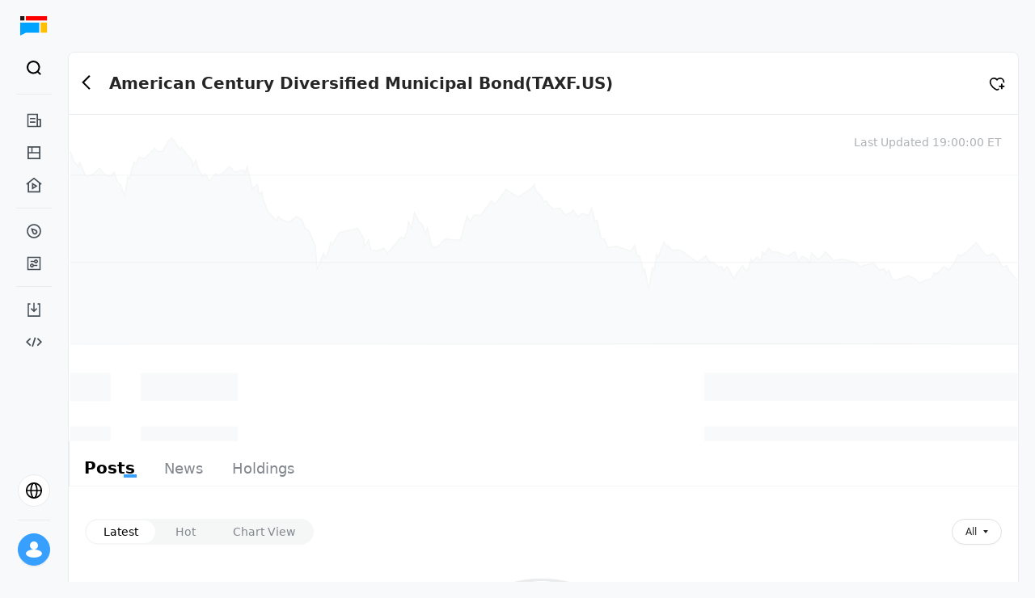

--- FILE ---
content_type: text/css; charset=utf-8
request_url: https://assets.wbrks.com/web/release-base/_next/static/css/2fd4bb9df05a3ccf.css
body_size: 87370
content:
/*!
 * 
 * @lb-public/uikit v1.0.8
 * 
 * Copyright 2015-present, Alipay, Inc.
 * All rights reserved.
 *       
 */[class*=lb-] input::-ms-clear,[class*=lb-] input::-ms-reveal,[class*=lb-]::-ms-clear,[class^=lb-] input::-ms-clear,[class^=lb-] input::-ms-reveal,[class^=lb-]::-ms-clear{display:none}body,html{width:100%;height:100%}input::-ms-clear,input::-ms-reveal{display:none}*,:after,:before{box-sizing:border-box}html{font-family:sans-serif;line-height:1.15;-webkit-text-size-adjust:100%;-ms-text-size-adjust:100%;-ms-overflow-style:scrollbar;-webkit-tap-highlight-color:rgba(0,0,0,0)}@-ms-viewport{width:device-width}body{margin:0;color:rgba(0,0,0,.85);font-family:-apple-system,BlinkMacSystemFont,Segoe UI,Roboto,Helvetica Neue,Arial,Noto Sans,sans-serif,Apple Color Emoji,Segoe UI Emoji,Segoe UI Symbol,Noto Color Emoji;font-variant:tabular-nums;line-height:1.5715;background-color:#fff;font-feature-settings:"tnum"}[tabindex="-1"]:focus{outline:none!important}hr{box-sizing:content-box;height:0;overflow:visible}h1,h2,h3,h4,h5,h6{margin-top:0;margin-bottom:0;color:rgba(0,0,0,.85);font-weight:500}p{margin-top:0;margin-bottom:1em}abbr[data-original-title],abbr[title]{text-decoration:underline;-webkit-text-decoration:underline dotted;text-decoration:underline dotted;border-bottom:0;cursor:help}address{margin-bottom:1em;font-style:normal;line-height:inherit}input[type=number],input[type=password],input[type=text],textarea{-webkit-appearance:none}dl,ol,ul{margin-top:0;margin-bottom:1em}ol ol,ol ul,ul ol,ul ul{margin-bottom:0}dt{font-weight:500}dd{margin-bottom:.5em;margin-left:0}blockquote{margin:0 0 1em}dfn{font-style:italic}b,strong{font-weight:bolder}small{font-size:80%}sub,sup{position:relative;font-size:75%;line-height:0;vertical-align:baseline}sub{bottom:-.25em}sup{top:-.5em}a{text-decoration:none;background-color:transparent;outline:none;cursor:pointer;transition:color .3s;-webkit-text-decoration-skip:objects}a:hover{color:#61b8ff}a:active{color:#257cd9}a:active,a:focus,a:hover{text-decoration:none;outline:0}a[disabled]{color:rgba(0,0,0,.25);cursor:not-allowed}code,kbd,pre,samp{font-size:1em;font-family:SFMono-Regular,Consolas,Liberation Mono,Menlo,Courier,monospace}pre{margin-top:0;margin-bottom:1em;overflow:auto}figure{margin:0 0 1em}img{vertical-align:middle;border-style:none}svg:not(:root){overflow:hidden}[role=button],a,area,button,input:not([type=range]),label,select,summary,textarea{touch-action:manipulation}table{border-collapse:collapse}caption{padding-top:.75em;padding-bottom:.3em;color:rgba(0,0,0,.45);text-align:left;caption-side:bottom}button,input,optgroup,select,textarea{margin:0;color:inherit;font-size:inherit;font-family:inherit;line-height:inherit}button,input{overflow:visible}button,select{text-transform:none}[type=reset],[type=submit],button,html [type=button]{-webkit-appearance:button}[type=button]::-moz-focus-inner,[type=reset]::-moz-focus-inner,[type=submit]::-moz-focus-inner,button::-moz-focus-inner{padding:0;border-style:none}input[type=checkbox],input[type=radio]{box-sizing:border-box;padding:0}input[type=date],input[type=datetime-local],input[type=month],input[type=time]{-webkit-appearance:listbox}textarea{overflow:auto;resize:vertical}fieldset{min-width:0;border:0}fieldset,ol,ul{margin:0;padding:0}legend{display:block;width:100%;max-width:100%;margin-bottom:.5em;padding:0;color:inherit;font-size:1.5em;line-height:inherit;white-space:normal}progress{vertical-align:baseline}[type=number]::-webkit-inner-spin-button,[type=number]::-webkit-outer-spin-button{height:auto}[type=search]{outline-offset:-2px;-webkit-appearance:none}[type=search]::-webkit-search-cancel-button,[type=search]::-webkit-search-decoration{-webkit-appearance:none}::-webkit-file-upload-button{font:inherit;-webkit-appearance:button}output{display:inline-block}summary{display:list-item}template{display:none}[hidden]{display:none!important}mark{padding:.2em;background-color:#feffe6}::-moz-selection{color:#fff;background:#37a0ff}::selection{color:#fff;background:#37a0ff}.clearfix:after,.clearfix:before{display:table;content:""}.clearfix:after{clear:both}.anticon{display:inline-block;color:inherit;font-style:normal;line-height:0;text-align:center;text-transform:none;vertical-align:-.125em;text-rendering:optimizeLegibility;-webkit-font-smoothing:antialiased;-moz-osx-font-smoothing:grayscale}.anticon>*{line-height:1}.anticon svg{display:inline-block}.anticon:before{display:none}.anticon .anticon-icon{display:block}.anticon[tabindex]{cursor:pointer}.anticon-spin,.anticon-spin:before{display:inline-block;animation:loadingCircle 1s linear infinite}.lb-fade-appear,.lb-fade-enter,.lb-fade-leave{animation-duration:.2s;animation-fill-mode:both;animation-play-state:paused}.lb-fade-appear.lb-fade-appear-active,.lb-fade-enter.lb-fade-enter-active{animation-name:antFadeIn;animation-play-state:running}.lb-fade-leave.lb-fade-leave-active{animation-name:antFadeOut;animation-play-state:running;pointer-events:none}.lb-fade-appear,.lb-fade-enter{opacity:0}.lb-fade-appear,.lb-fade-enter,.lb-fade-leave{animation-timing-function:linear}@keyframes antFadeIn{0%{opacity:0}to{opacity:1}}@keyframes antFadeOut{0%{opacity:1}to{opacity:0}}.lb-move-up-appear,.lb-move-up-enter,.lb-move-up-leave{animation-duration:.2s;animation-fill-mode:both;animation-play-state:paused}.lb-move-up-appear.lb-move-up-appear-active,.lb-move-up-enter.lb-move-up-enter-active{animation-name:antMoveUpIn;animation-play-state:running}.lb-move-up-leave.lb-move-up-leave-active{animation-name:antMoveUpOut;animation-play-state:running;pointer-events:none}.lb-move-up-appear,.lb-move-up-enter{opacity:0;animation-timing-function:cubic-bezier(.08,.82,.17,1)}.lb-move-up-leave{animation-timing-function:cubic-bezier(.6,.04,.98,.34)}.lb-move-down-appear,.lb-move-down-enter,.lb-move-down-leave{animation-duration:.2s;animation-fill-mode:both;animation-play-state:paused}.lb-move-down-appear.lb-move-down-appear-active,.lb-move-down-enter.lb-move-down-enter-active{animation-name:antMoveDownIn;animation-play-state:running}.lb-move-down-leave.lb-move-down-leave-active{animation-name:antMoveDownOut;animation-play-state:running;pointer-events:none}.lb-move-down-appear,.lb-move-down-enter{opacity:0;animation-timing-function:cubic-bezier(.08,.82,.17,1)}.lb-move-down-leave{animation-timing-function:cubic-bezier(.6,.04,.98,.34)}.lb-move-left-appear,.lb-move-left-enter,.lb-move-left-leave{animation-duration:.2s;animation-fill-mode:both;animation-play-state:paused}.lb-move-left-appear.lb-move-left-appear-active,.lb-move-left-enter.lb-move-left-enter-active{animation-name:antMoveLeftIn;animation-play-state:running}.lb-move-left-leave.lb-move-left-leave-active{animation-name:antMoveLeftOut;animation-play-state:running;pointer-events:none}.lb-move-left-appear,.lb-move-left-enter{opacity:0;animation-timing-function:cubic-bezier(.08,.82,.17,1)}.lb-move-left-leave{animation-timing-function:cubic-bezier(.6,.04,.98,.34)}.lb-move-right-appear,.lb-move-right-enter,.lb-move-right-leave{animation-duration:.2s;animation-fill-mode:both;animation-play-state:paused}.lb-move-right-appear.lb-move-right-appear-active,.lb-move-right-enter.lb-move-right-enter-active{animation-name:antMoveRightIn;animation-play-state:running}.lb-move-right-leave.lb-move-right-leave-active{animation-name:antMoveRightOut;animation-play-state:running;pointer-events:none}.lb-move-right-appear,.lb-move-right-enter{opacity:0;animation-timing-function:cubic-bezier(.08,.82,.17,1)}.lb-move-right-leave{animation-timing-function:cubic-bezier(.6,.04,.98,.34)}@keyframes antMoveDownIn{0%{transform:translateY(100%);transform-origin:0 0;opacity:0}to{transform:translateY(0);transform-origin:0 0;opacity:1}}@keyframes antMoveDownOut{0%{transform:translateY(0);transform-origin:0 0;opacity:1}to{transform:translateY(100%);transform-origin:0 0;opacity:0}}@keyframes antMoveLeftIn{0%{transform:translateX(-100%);transform-origin:0 0;opacity:0}to{transform:translateX(0);transform-origin:0 0;opacity:1}}@keyframes antMoveLeftOut{0%{transform:translateX(0);transform-origin:0 0;opacity:1}to{transform:translateX(-100%);transform-origin:0 0;opacity:0}}@keyframes antMoveRightIn{0%{transform:translateX(100%);transform-origin:0 0;opacity:0}to{transform:translateX(0);transform-origin:0 0;opacity:1}}@keyframes antMoveRightOut{0%{transform:translateX(0);transform-origin:0 0;opacity:1}to{transform:translateX(100%);transform-origin:0 0;opacity:0}}@keyframes antMoveUpIn{0%{transform:translateY(-100%);transform-origin:0 0;opacity:0}to{transform:translateY(0);transform-origin:0 0;opacity:1}}@keyframes antMoveUpOut{0%{transform:translateY(0);transform-origin:0 0;opacity:1}to{transform:translateY(-100%);transform-origin:0 0;opacity:0}}@keyframes loadingCircle{to{transform:rotate(1turn)}}[lb-click-animating-without-extra-node=true],[lb-click-animating=true]{position:relative}html{--antd-wave-shadow-color:#37a0ff;--scroll-bar:0}.lb-click-animating-node,[lb-click-animating-without-extra-node=true]:after{position:absolute;top:0;right:0;bottom:0;left:0;display:block;border-radius:inherit;box-shadow:0 0 0 0 #37a0ff;box-shadow:0 0 0 0 var(--antd-wave-shadow-color);opacity:.2;animation:fadeEffect 2s cubic-bezier(.08,.82,.17,1),waveEffect .4s cubic-bezier(.08,.82,.17,1);animation-fill-mode:forwards;content:"";pointer-events:none}@keyframes waveEffect{to{box-shadow:0 0 0 #37a0ff;box-shadow:0 0 0 6px var(--antd-wave-shadow-color)}}@keyframes fadeEffect{to{opacity:0}}.lb-slide-up-appear,.lb-slide-up-enter,.lb-slide-up-leave{animation-duration:.2s;animation-fill-mode:both;animation-play-state:paused}.lb-slide-up-appear.lb-slide-up-appear-active,.lb-slide-up-enter.lb-slide-up-enter-active{animation-name:antSlideUpIn;animation-play-state:running}.lb-slide-up-leave.lb-slide-up-leave-active{animation-name:antSlideUpOut;animation-play-state:running;pointer-events:none}.lb-slide-up-appear,.lb-slide-up-enter{opacity:0;animation-timing-function:cubic-bezier(.23,1,.32,1)}.lb-slide-up-leave{animation-timing-function:cubic-bezier(.755,.05,.855,.06)}.lb-slide-down-appear,.lb-slide-down-enter,.lb-slide-down-leave{animation-duration:.2s;animation-fill-mode:both;animation-play-state:paused}.lb-slide-down-appear.lb-slide-down-appear-active,.lb-slide-down-enter.lb-slide-down-enter-active{animation-name:antSlideDownIn;animation-play-state:running}.lb-slide-down-leave.lb-slide-down-leave-active{animation-name:antSlideDownOut;animation-play-state:running;pointer-events:none}.lb-slide-down-appear,.lb-slide-down-enter{opacity:0;animation-timing-function:cubic-bezier(.23,1,.32,1)}.lb-slide-down-leave{animation-timing-function:cubic-bezier(.755,.05,.855,.06)}.lb-slide-left-appear,.lb-slide-left-enter,.lb-slide-left-leave{animation-duration:.2s;animation-fill-mode:both;animation-play-state:paused}.lb-slide-left-appear.lb-slide-left-appear-active,.lb-slide-left-enter.lb-slide-left-enter-active{animation-name:antSlideLeftIn;animation-play-state:running}.lb-slide-left-leave.lb-slide-left-leave-active{animation-name:antSlideLeftOut;animation-play-state:running;pointer-events:none}.lb-slide-left-appear,.lb-slide-left-enter{opacity:0;animation-timing-function:cubic-bezier(.23,1,.32,1)}.lb-slide-left-leave{animation-timing-function:cubic-bezier(.755,.05,.855,.06)}.lb-slide-right-appear,.lb-slide-right-enter,.lb-slide-right-leave{animation-duration:.2s;animation-fill-mode:both;animation-play-state:paused}.lb-slide-right-appear.lb-slide-right-appear-active,.lb-slide-right-enter.lb-slide-right-enter-active{animation-name:antSlideRightIn;animation-play-state:running}.lb-slide-right-leave.lb-slide-right-leave-active{animation-name:antSlideRightOut;animation-play-state:running;pointer-events:none}.lb-slide-right-appear,.lb-slide-right-enter{opacity:0;animation-timing-function:cubic-bezier(.23,1,.32,1)}.lb-slide-right-leave{animation-timing-function:cubic-bezier(.755,.05,.855,.06)}@keyframes antSlideUpIn{0%{transform:scaleY(.8);transform-origin:0 0;opacity:0}to{transform:scaleY(1);transform-origin:0 0;opacity:1}}@keyframes antSlideUpOut{0%{transform:scaleY(1);transform-origin:0 0;opacity:1}to{transform:scaleY(.8);transform-origin:0 0;opacity:0}}@keyframes antSlideDownIn{0%{transform:scaleY(.8);transform-origin:100% 100%;opacity:0}to{transform:scaleY(1);transform-origin:100% 100%;opacity:1}}@keyframes antSlideDownOut{0%{transform:scaleY(1);transform-origin:100% 100%;opacity:1}to{transform:scaleY(.8);transform-origin:100% 100%;opacity:0}}@keyframes antSlideLeftIn{0%{transform:scaleX(.8);transform-origin:0 0;opacity:0}to{transform:scaleX(1);transform-origin:0 0;opacity:1}}@keyframes antSlideLeftOut{0%{transform:scaleX(1);transform-origin:0 0;opacity:1}to{transform:scaleX(.8);transform-origin:0 0;opacity:0}}@keyframes antSlideRightIn{0%{transform:scaleX(.8);transform-origin:100% 0;opacity:0}to{transform:scaleX(1);transform-origin:100% 0;opacity:1}}@keyframes antSlideRightOut{0%{transform:scaleX(1);transform-origin:100% 0;opacity:1}to{transform:scaleX(.8);transform-origin:100% 0;opacity:0}}.lb-zoom-appear,.lb-zoom-enter,.lb-zoom-leave{animation-duration:.2s;animation-fill-mode:both;animation-play-state:paused}.lb-zoom-appear.lb-zoom-appear-active,.lb-zoom-enter.lb-zoom-enter-active{animation-name:antZoomIn;animation-play-state:running}.lb-zoom-leave.lb-zoom-leave-active{animation-name:antZoomOut;animation-play-state:running;pointer-events:none}.lb-zoom-appear,.lb-zoom-enter{transform:scale(0);opacity:0;animation-timing-function:cubic-bezier(.08,.82,.17,1)}.lb-zoom-appear-prepare,.lb-zoom-enter-prepare{transform:none}.lb-zoom-leave{animation-timing-function:cubic-bezier(.78,.14,.15,.86)}.lb-zoom-big-appear,.lb-zoom-big-enter,.lb-zoom-big-leave{animation-duration:.2s;animation-fill-mode:both;animation-play-state:paused}.lb-zoom-big-appear.lb-zoom-big-appear-active,.lb-zoom-big-enter.lb-zoom-big-enter-active{animation-name:antZoomBigIn;animation-play-state:running}.lb-zoom-big-leave.lb-zoom-big-leave-active{animation-name:antZoomBigOut;animation-play-state:running;pointer-events:none}.lb-zoom-big-appear,.lb-zoom-big-enter{transform:scale(0);opacity:0;animation-timing-function:cubic-bezier(.08,.82,.17,1)}.lb-zoom-big-appear-prepare,.lb-zoom-big-enter-prepare{transform:none}.lb-zoom-big-leave{animation-timing-function:cubic-bezier(.78,.14,.15,.86)}.lb-zoom-big-fast-appear,.lb-zoom-big-fast-enter,.lb-zoom-big-fast-leave{animation-duration:.1s;animation-fill-mode:both;animation-play-state:paused}.lb-zoom-big-fast-appear.lb-zoom-big-fast-appear-active,.lb-zoom-big-fast-enter.lb-zoom-big-fast-enter-active{animation-name:antZoomBigIn;animation-play-state:running}.lb-zoom-big-fast-leave.lb-zoom-big-fast-leave-active{animation-name:antZoomBigOut;animation-play-state:running;pointer-events:none}.lb-zoom-big-fast-appear,.lb-zoom-big-fast-enter{transform:scale(0);opacity:0;animation-timing-function:cubic-bezier(.08,.82,.17,1)}.lb-zoom-big-fast-appear-prepare,.lb-zoom-big-fast-enter-prepare{transform:none}.lb-zoom-big-fast-leave{animation-timing-function:cubic-bezier(.78,.14,.15,.86)}.lb-zoom-up-appear,.lb-zoom-up-enter,.lb-zoom-up-leave{animation-duration:.2s;animation-fill-mode:both;animation-play-state:paused}.lb-zoom-up-appear.lb-zoom-up-appear-active,.lb-zoom-up-enter.lb-zoom-up-enter-active{animation-name:antZoomUpIn;animation-play-state:running}.lb-zoom-up-leave.lb-zoom-up-leave-active{animation-name:antZoomUpOut;animation-play-state:running;pointer-events:none}.lb-zoom-up-appear,.lb-zoom-up-enter{transform:scale(0);opacity:0;animation-timing-function:cubic-bezier(.08,.82,.17,1)}.lb-zoom-up-appear-prepare,.lb-zoom-up-enter-prepare{transform:none}.lb-zoom-up-leave{animation-timing-function:cubic-bezier(.78,.14,.15,.86)}.lb-zoom-down-appear,.lb-zoom-down-enter,.lb-zoom-down-leave{animation-duration:.2s;animation-fill-mode:both;animation-play-state:paused}.lb-zoom-down-appear.lb-zoom-down-appear-active,.lb-zoom-down-enter.lb-zoom-down-enter-active{animation-name:antZoomDownIn;animation-play-state:running}.lb-zoom-down-leave.lb-zoom-down-leave-active{animation-name:antZoomDownOut;animation-play-state:running;pointer-events:none}.lb-zoom-down-appear,.lb-zoom-down-enter{transform:scale(0);opacity:0;animation-timing-function:cubic-bezier(.08,.82,.17,1)}.lb-zoom-down-appear-prepare,.lb-zoom-down-enter-prepare{transform:none}.lb-zoom-down-leave{animation-timing-function:cubic-bezier(.78,.14,.15,.86)}.lb-zoom-left-appear,.lb-zoom-left-enter,.lb-zoom-left-leave{animation-duration:.2s;animation-fill-mode:both;animation-play-state:paused}.lb-zoom-left-appear.lb-zoom-left-appear-active,.lb-zoom-left-enter.lb-zoom-left-enter-active{animation-name:antZoomLeftIn;animation-play-state:running}.lb-zoom-left-leave.lb-zoom-left-leave-active{animation-name:antZoomLeftOut;animation-play-state:running;pointer-events:none}.lb-zoom-left-appear,.lb-zoom-left-enter{transform:scale(0);opacity:0;animation-timing-function:cubic-bezier(.08,.82,.17,1)}.lb-zoom-left-appear-prepare,.lb-zoom-left-enter-prepare{transform:none}.lb-zoom-left-leave{animation-timing-function:cubic-bezier(.78,.14,.15,.86)}.lb-zoom-right-appear,.lb-zoom-right-enter,.lb-zoom-right-leave{animation-duration:.2s;animation-fill-mode:both;animation-play-state:paused}.lb-zoom-right-appear.lb-zoom-right-appear-active,.lb-zoom-right-enter.lb-zoom-right-enter-active{animation-name:antZoomRightIn;animation-play-state:running}.lb-zoom-right-leave.lb-zoom-right-leave-active{animation-name:antZoomRightOut;animation-play-state:running;pointer-events:none}.lb-zoom-right-appear,.lb-zoom-right-enter{transform:scale(0);opacity:0;animation-timing-function:cubic-bezier(.08,.82,.17,1)}.lb-zoom-right-appear-prepare,.lb-zoom-right-enter-prepare{transform:none}.lb-zoom-right-leave{animation-timing-function:cubic-bezier(.78,.14,.15,.86)}@keyframes antZoomIn{0%{transform:scale(.2);opacity:0}to{transform:scale(1);opacity:1}}@keyframes antZoomOut{0%{transform:scale(1)}to{transform:scale(.2);opacity:0}}@keyframes antZoomBigIn{0%{transform:scale(.8);opacity:0}to{transform:scale(1);opacity:1}}@keyframes antZoomBigOut{0%{transform:scale(1)}to{transform:scale(.8);opacity:0}}@keyframes antZoomUpIn{0%{transform:scale(.8);transform-origin:50% 0;opacity:0}to{transform:scale(1);transform-origin:50% 0}}@keyframes antZoomUpOut{0%{transform:scale(1);transform-origin:50% 0}to{transform:scale(.8);transform-origin:50% 0;opacity:0}}@keyframes antZoomLeftIn{0%{transform:scale(.8);transform-origin:0 50%;opacity:0}to{transform:scale(1);transform-origin:0 50%}}@keyframes antZoomLeftOut{0%{transform:scale(1);transform-origin:0 50%}to{transform:scale(.8);transform-origin:0 50%;opacity:0}}@keyframes antZoomRightIn{0%{transform:scale(.8);transform-origin:100% 50%;opacity:0}to{transform:scale(1);transform-origin:100% 50%}}@keyframes antZoomRightOut{0%{transform:scale(1);transform-origin:100% 50%}to{transform:scale(.8);transform-origin:100% 50%;opacity:0}}@keyframes antZoomDownIn{0%{transform:scale(.8);transform-origin:50% 100%;opacity:0}to{transform:scale(1);transform-origin:50% 100%}}@keyframes antZoomDownOut{0%{transform:scale(1);transform-origin:50% 100%}to{transform:scale(.8);transform-origin:50% 100%;opacity:0}}.ant-motion-collapse-legacy{overflow:hidden}.ant-motion-collapse,.ant-motion-collapse-legacy-active{transition:height .2s cubic-bezier(.645,.045,.355,1),opacity .2s cubic-bezier(.645,.045,.355,1)!important}.ant-motion-collapse{overflow:hidden}.lb-affix{position:fixed;z-index:10}.lb-alert{box-sizing:border-box;margin:0;color:rgba(0,0,0,.85);font-size:14px;font-variant:tabular-nums;line-height:1.5715;list-style:none;font-feature-settings:"tnum";position:relative;display:flex;align-items:center;padding:8px 15px;word-wrap:break-word;border-radius:4px}.lb-alert-content{flex:1;min-width:0}.lb-alert-icon{margin-right:8px}.lb-alert-description{display:none;font-size:14px;line-height:22px}.lb-alert-success{background-color:#f0fff6;border:1px solid #aafad2}.lb-alert-success .lb-alert-icon{color:#2ad390}.lb-alert-info{background-color:#f0faff;border:1px solid #b3e2ff}.lb-alert-info .lb-alert-icon{color:#37a0ff}.lb-alert-warning{background-color:#fffaf0;border:1px solid #ffdba8}.lb-alert-warning .lb-alert-icon{color:#ff922d}.lb-alert-error{background-color:#fff3f0;border:1px solid #ffe7e3}.lb-alert-error .lb-alert-icon{color:#ff6e69}.lb-alert-error .lb-alert-description>pre{margin:0;padding:0}.lb-alert-action{margin-left:8px}.lb-alert-close-icon{margin-left:8px;padding:0;overflow:hidden;font-size:12px;line-height:12px;background-color:transparent;border:none;outline:none;cursor:pointer}.lb-alert-close-icon .anticon-close{color:rgba(0,0,0,.45);transition:color .3s}.lb-alert-close-icon .anticon-close:hover{color:rgba(0,0,0,.75)}.lb-alert-close-text{color:rgba(0,0,0,.45);transition:color .3s}.lb-alert-close-text:hover{color:rgba(0,0,0,.75)}.lb-alert-with-description{align-items:flex-start;padding:15px 15px 15px 24px}.lb-alert-with-description.lb-alert-no-icon{padding:15px}.lb-alert-with-description .lb-alert-icon{margin-right:15px;font-size:24px}.lb-alert-with-description .lb-alert-message{display:block;margin-bottom:4px;color:rgba(0,0,0,.85);font-size:16px}.lb-alert-message{color:rgba(0,0,0,.85)}.lb-alert-with-description .lb-alert-description{display:block}.lb-alert.lb-alert-motion-leave{overflow:hidden;opacity:1;transition:max-height .3s cubic-bezier(.78,.14,.15,.86),opacity .3s cubic-bezier(.78,.14,.15,.86),padding-top .3s cubic-bezier(.78,.14,.15,.86),padding-bottom .3s cubic-bezier(.78,.14,.15,.86),margin-bottom .3s cubic-bezier(.78,.14,.15,.86)}.lb-alert.lb-alert-motion-leave-active{max-height:0;margin-bottom:0!important;padding-top:0;padding-bottom:0;opacity:0}.lb-alert-banner{margin-bottom:0;border:0;border-radius:0}.lb-alert.lb-alert-rtl{direction:rtl}.lb-alert-rtl.lb-alert.lb-alert-no-icon{padding:8px 15px}.lb-alert-rtl .lb-alert-icon{margin-right:auto;margin-left:8px}.lb-alert-rtl .lb-alert-action,.lb-alert-rtl .lb-alert-close-icon{margin-right:8px;margin-left:auto}.lb-alert-rtl.lb-alert-with-description .lb-alert-icon{margin-right:auto;margin-left:15px}.lb-anchor{box-sizing:border-box;margin:0;color:rgba(0,0,0,.85);font-size:14px;font-variant:tabular-nums;line-height:1.5715;list-style:none;font-feature-settings:"tnum";position:relative;padding:0 0 0 2px}.lb-anchor-wrapper{margin-left:-4px;padding-left:4px;overflow:auto;background-color:transparent}.lb-anchor-ink{position:absolute;top:0;left:0;height:100%}.lb-anchor-ink:before{position:relative;display:block;width:2px;height:100%;margin:0 auto;background-color:#f0f0f0;content:" "}.lb-anchor-ink-ball{position:absolute;left:50%;display:none;width:8px;height:8px;background-color:#fff;border:2px solid #37a0ff;border-radius:8px;transform:translateX(-50%);transition:top .3s ease-in-out}.lb-anchor-ink-ball.visible{display:inline-block}.lb-anchor.fixed .lb-anchor-ink .lb-anchor-ink-ball{display:none}.lb-anchor-link{padding:7px 0 7px 16px;line-height:1.143}.lb-anchor-link-title{position:relative;display:block;margin-bottom:6px;overflow:hidden;color:rgba(0,0,0,.85);white-space:nowrap;text-overflow:ellipsis;transition:all .3s}.lb-anchor-link-title:only-child{margin-bottom:0}.lb-anchor-link-active>.lb-anchor-link-title{color:#37a0ff}.lb-anchor-link .lb-anchor-link{padding-top:5px;padding-bottom:5px}.lb-anchor-rtl{direction:rtl}.lb-anchor-rtl.lb-anchor-wrapper{margin-right:-4px;margin-left:0;padding-right:4px;padding-left:0}.lb-anchor-rtl .lb-anchor-ink{right:0;left:auto}.lb-anchor-rtl .lb-anchor-ink-ball{right:50%;left:0;transform:translateX(50%)}.lb-anchor-rtl .lb-anchor-link{padding:7px 16px 7px 0}.lb-select-auto-complete{box-sizing:border-box;margin:0;padding:0;color:rgba(0,0,0,.85);font-size:14px;font-variant:tabular-nums;line-height:1.5715;list-style:none;font-feature-settings:"tnum"}.lb-select-auto-complete .lb-select-clear{right:13px}.lb-avatar{box-sizing:border-box;margin:0;padding:0;color:rgba(0,0,0,.85);font-size:14px;font-variant:tabular-nums;line-height:1.5715;list-style:none;font-feature-settings:"tnum";position:relative;display:inline-block;overflow:hidden;color:#fff;white-space:nowrap;text-align:center;vertical-align:middle;background:#ccc;width:32px;height:32px;line-height:32px;border-radius:50%}.lb-avatar-image{background:transparent}.lb-avatar .lb-image-img{display:block}.lb-avatar-string{position:absolute;left:50%;transform-origin:0 center}.lb-avatar.lb-avatar-icon{font-size:18px}.lb-avatar.lb-avatar-icon>.anticon{margin:0}.lb-avatar-lg{width:40px;height:40px;line-height:40px;border-radius:50%}.lb-avatar-lg-string{position:absolute;left:50%;transform-origin:0 center}.lb-avatar-lg.lb-avatar-icon{font-size:24px}.lb-avatar-lg.lb-avatar-icon>.anticon{margin:0}.lb-avatar-sm{width:24px;height:24px;line-height:24px;border-radius:50%}.lb-avatar-sm-string{position:absolute;left:50%;transform-origin:0 center}.lb-avatar-sm.lb-avatar-icon{font-size:14px}.lb-avatar-sm.lb-avatar-icon>.anticon{margin:0}.lb-avatar-square{border-radius:4px}.lb-avatar>img{display:block;width:100%;height:100%;-o-object-fit:cover;object-fit:cover}.lb-avatar-group{display:inline-flex}.lb-avatar-group .lb-avatar{border:1px solid #fff}.lb-avatar-group .lb-avatar:not(:first-child){margin-left:-8px}.lb-avatar-group-popover .lb-avatar+.lb-avatar{margin-left:3px}.lb-avatar-group-rtl .lb-avatar:not(:first-child){margin-right:-8px;margin-left:0}.lb-avatar-group-popover.lb-popover-rtl .lb-avatar+.lb-avatar{margin-right:3px;margin-left:0}.lb-back-top{box-sizing:border-box;margin:0;padding:0;color:rgba(0,0,0,.85);font-size:14px;font-variant:tabular-nums;line-height:1.5715;list-style:none;font-feature-settings:"tnum";position:fixed;right:100px;bottom:80px;z-index:10;width:40px;height:40px;cursor:pointer}.lb-back-top:empty{display:none}.lb-back-top-rtl{right:auto;left:100px;direction:rtl}.lb-back-top-content{width:40px;height:40px;overflow:hidden;color:#fff;text-align:center;background-color:rgba(0,0,0,.45);border-radius:.25em;transition:all .3s}.lb-back-top-content:hover{background-color:rgba(0,0,0,.85);transition:all .3s}.lb-back-top-icon{width:14px;height:1em;margin:.75rem auto;font-size:24px;line-height:40px;background:url("[data-uri]") 100%/100% no-repeat}@media screen and (max-width:768px){.lb-back-top{right:60px}}@media screen and (max-width:480px){.lb-back-top{right:20px}}.lb-badge{box-sizing:border-box;margin:0;padding:0;color:rgba(0,0,0,.85);font-size:14px;font-variant:tabular-nums;list-style:none;font-feature-settings:"tnum";position:relative;display:inline-block;line-height:1}.lb-badge-count{z-index:auto;min-width:20px;height:20px;padding:0 6px;color:#fff;font-weight:400;font-size:12px;line-height:20px;white-space:nowrap;text-align:center;background:#ff6e69;border-radius:10px;box-shadow:0 0 0 1px #fff}.lb-badge-count a,.lb-badge-count a:hover{color:#fff}.lb-badge-count-sm{min-width:14px;height:14px;padding:0;font-size:12px;line-height:14px;border-radius:7px}.lb-badge-multiple-words{padding:0 8px}.lb-badge-dot{z-index:auto;width:6px;min-width:6px;height:6px;background:#ff6e69;border-radius:100%;box-shadow:0 0 0 1px #fff}.lb-badge-dot.lb-scroll-number{transition:background 1.5s}.lb-badge .lb-scroll-number-custom-component,.lb-badge-count,.lb-badge-dot{position:absolute;top:0;right:0;transform:translate(50%,-50%);transform-origin:100% 0}.lb-badge .lb-scroll-number-custom-component.anticon-spin,.lb-badge-count.anticon-spin,.lb-badge-dot.anticon-spin{animation:antBadgeLoadingCircle 1s linear infinite}.lb-badge-status{line-height:inherit;vertical-align:baseline}.lb-badge-status-dot{position:relative;top:-1px;display:inline-block;width:6px;height:6px;vertical-align:middle;border-radius:50%}.lb-badge-status-success{background-color:#2ad390}.lb-badge-status-processing{position:relative;background-color:#37a0ff}.lb-badge-status-processing:after{position:absolute;top:0;left:0;width:100%;height:100%;border:1px solid #37a0ff;border-radius:50%;animation:antStatusProcessing 1.2s ease-in-out infinite;content:""}.lb-badge-status-default{background-color:#d9d9d9}.lb-badge-status-error{background-color:#ff6e69}.lb-badge-status-warning{background-color:#ff922d}.lb-badge-status-magenta,.lb-badge-status-pink{background:#eb2f96}.lb-badge-status-red{background:#ff4040}.lb-badge-status-volcano{background:#fa541c}.lb-badge-status-orange{background:#fa8c16}.lb-badge-status-yellow{background:#fadb14}.lb-badge-status-gold{background:#ff922d}.lb-badge-status-cyan{background:#13c2c2}.lb-badge-status-lime{background:#a0d911}.lb-badge-status-green{background:#2ad390}.lb-badge-status-blue{background:#37a0ff}.lb-badge-status-geekblue{background:#2f54eb}.lb-badge-status-purple{background:#722ed1}.lb-badge-status-text{margin-left:8px;color:rgba(0,0,0,.85);font-size:14px}.lb-badge-zoom-appear,.lb-badge-zoom-enter{animation:antZoomBadgeIn .3s cubic-bezier(.12,.4,.29,1.46);animation-fill-mode:both}.lb-badge-zoom-leave{animation:antZoomBadgeOut .3s cubic-bezier(.71,-.46,.88,.6);animation-fill-mode:both}.lb-badge-not-a-wrapper .lb-badge-zoom-appear,.lb-badge-not-a-wrapper .lb-badge-zoom-enter{animation:antNoWrapperZoomBadgeIn .3s cubic-bezier(.12,.4,.29,1.46)}.lb-badge-not-a-wrapper .lb-badge-zoom-leave{animation:antNoWrapperZoomBadgeOut .3s cubic-bezier(.71,-.46,.88,.6)}.lb-badge-not-a-wrapper:not(.lb-badge-status){vertical-align:middle}.lb-badge-not-a-wrapper .lb-scroll-number-custom-component{transform:none}.lb-badge-not-a-wrapper .lb-scroll-number,.lb-badge-not-a-wrapper .lb-scroll-number-custom-component{position:relative;top:auto;display:block;transform-origin:50% 50%}@keyframes antStatusProcessing{0%{transform:scale(.8);opacity:.5}to{transform:scale(2.4);opacity:0}}.lb-scroll-number{overflow:hidden}.lb-scroll-number-only{position:relative;display:inline-block;transition:all .3s cubic-bezier(.645,.045,.355,1)}.lb-scroll-number-only,.lb-scroll-number-only>p.lb-scroll-number-only-unit{height:20px;-webkit-transform-style:preserve-3d;-webkit-backface-visibility:hidden}.lb-scroll-number-only>p.lb-scroll-number-only-unit{margin:0}.lb-scroll-number-symbol{vertical-align:top}@keyframes antZoomBadgeIn{0%{transform:scale(0) translate(50%,-50%);opacity:0}to{transform:scale(1) translate(50%,-50%)}}@keyframes antZoomBadgeOut{0%{transform:scale(1) translate(50%,-50%)}to{transform:scale(0) translate(50%,-50%);opacity:0}}@keyframes antNoWrapperZoomBadgeIn{0%{transform:scale(0);opacity:0}to{transform:scale(1)}}@keyframes antNoWrapperZoomBadgeOut{0%{transform:scale(1)}to{transform:scale(0);opacity:0}}@keyframes antBadgeLoadingCircle{0%{transform-origin:50%}to{transform:translate(50%,-50%) rotate(1turn);transform-origin:50%}}.lb-ribbon-wrapper{position:relative}.lb-ribbon{box-sizing:border-box;margin:0;color:rgba(0,0,0,.85);font-size:14px;font-variant:tabular-nums;line-height:1.5715;list-style:none;font-feature-settings:"tnum";position:absolute;top:8px;height:22px;padding:0 8px;color:#fff;line-height:22px;white-space:nowrap;background-color:#37a0ff;border-radius:4px}.lb-ribbon-text{color:#fff}.lb-ribbon-corner{position:absolute;top:100%;width:8px;height:8px;color:currentColor;border:4px solid;transform:scaleY(.75);transform-origin:top}.lb-ribbon-corner:after{position:absolute;top:-4px;left:-4px;width:inherit;height:inherit;color:rgba(0,0,0,.25);border:inherit;content:""}.lb-ribbon-color-magenta,.lb-ribbon-color-pink{color:#eb2f96;background:#eb2f96}.lb-ribbon-color-red{color:#ff4040;background:#ff4040}.lb-ribbon-color-volcano{color:#fa541c;background:#fa541c}.lb-ribbon-color-orange{color:#fa8c16;background:#fa8c16}.lb-ribbon-color-yellow{color:#fadb14;background:#fadb14}.lb-ribbon-color-gold{color:#ff922d;background:#ff922d}.lb-ribbon-color-cyan{color:#13c2c2;background:#13c2c2}.lb-ribbon-color-lime{color:#a0d911;background:#a0d911}.lb-ribbon-color-green{color:#2ad390;background:#2ad390}.lb-ribbon-color-blue{color:#37a0ff;background:#37a0ff}.lb-ribbon-color-geekblue{color:#2f54eb;background:#2f54eb}.lb-ribbon-color-purple{color:#722ed1;background:#722ed1}.lb-ribbon.lb-ribbon-placement-end{right:-8px;border-bottom-right-radius:0}.lb-ribbon.lb-ribbon-placement-end .lb-ribbon-corner{right:0;border-color:currentColor transparent transparent currentColor}.lb-ribbon.lb-ribbon-placement-start{left:-8px;border-bottom-left-radius:0}.lb-ribbon.lb-ribbon-placement-start .lb-ribbon-corner{left:0;border-color:currentColor currentColor transparent transparent}.lb-badge-rtl{direction:rtl}.lb-badge-rtl .lb-badge .lb-scroll-number-custom-component,.lb-badge-rtl .lb-badge-count,.lb-badge-rtl .lb-badge-dot{right:auto;left:0;direction:ltr;transform:translate(-50%,-50%);transform-origin:0 0}.lb-badge-rtl.lb-badge .lb-scroll-number-custom-component{right:auto;left:0;transform:translate(-50%,-50%);transform-origin:0 0}.lb-badge-rtl .lb-badge-status-text{margin-right:8px;margin-left:0}.lb-badge-rtl .lb-badge-zoom-appear,.lb-badge-rtl .lb-badge-zoom-enter{animation-name:antZoomBadgeInRtl}.lb-badge-rtl .lb-badge-zoom-leave{animation-name:antZoomBadgeOutRtl}.lb-badge-not-a-wrapper .lb-badge-count{transform:none}.lb-ribbon-rtl{direction:rtl}.lb-ribbon-rtl.lb-ribbon-placement-end{right:unset;left:-8px;border-bottom-right-radius:4px;border-bottom-left-radius:0}.lb-ribbon-rtl.lb-ribbon-placement-end .lb-ribbon-corner{right:unset;left:0}.lb-ribbon-rtl.lb-ribbon-placement-end .lb-ribbon-corner,.lb-ribbon-rtl.lb-ribbon-placement-end .lb-ribbon-corner:after{border-color:currentColor currentColor transparent transparent}.lb-ribbon-rtl.lb-ribbon-placement-start{right:-8px;left:unset;border-bottom-right-radius:0;border-bottom-left-radius:4px}.lb-ribbon-rtl.lb-ribbon-placement-start .lb-ribbon-corner{right:0;left:unset}.lb-ribbon-rtl.lb-ribbon-placement-start .lb-ribbon-corner,.lb-ribbon-rtl.lb-ribbon-placement-start .lb-ribbon-corner:after{border-color:currentColor transparent transparent currentColor}@keyframes antZoomBadgeInRtl{0%{transform:scale(0) translate(-50%,-50%);opacity:0}to{transform:scale(1) translate(-50%,-50%)}}@keyframes antZoomBadgeOutRtl{0%{transform:scale(1) translate(-50%,-50%)}to{transform:scale(0) translate(-50%,-50%);opacity:0}}.lb-breadcrumb{box-sizing:border-box;margin:0;padding:0;color:rgba(0,0,0,.85);font-variant:tabular-nums;line-height:1.5715;list-style:none;font-feature-settings:"tnum";color:rgba(0,0,0,.45);font-size:14px}.lb-breadcrumb .anticon{font-size:14px}.lb-breadcrumb a{color:rgba(0,0,0,.45);transition:color .3s}.lb-breadcrumb a:hover{color:#61b8ff}.lb-breadcrumb>span:last-child,.lb-breadcrumb>span:last-child a{color:rgba(0,0,0,.85)}.lb-breadcrumb>span:last-child .lb-breadcrumb-separator{display:none}.lb-breadcrumb-separator{margin:0 8px;color:rgba(0,0,0,.45)}.lb-breadcrumb-link>.anticon+a,.lb-breadcrumb-link>.anticon+span,.lb-breadcrumb-overlay-link>.anticon{margin-left:4px}.lb-breadcrumb-rtl{direction:rtl}.lb-breadcrumb-rtl:before{display:table;content:""}.lb-breadcrumb-rtl:after{display:table;clear:both;content:""}.lb-breadcrumb-rtl>span{float:right}.lb-breadcrumb-rtl .lb-breadcrumb-link>.anticon+a,.lb-breadcrumb-rtl .lb-breadcrumb-link>.anticon+span,.lb-breadcrumb-rtl .lb-breadcrumb-overlay-link>.anticon{margin-right:4px;margin-left:0}.lb-btn{line-height:1.5715;position:relative;display:inline-block;font-weight:400;white-space:nowrap;text-align:center;background-image:none;box-shadow:0 2px 0 rgba(0,0,0,.015);cursor:pointer;transition:all .3s cubic-bezier(.645,.045,.355,1);-webkit-user-select:none;-moz-user-select:none;-ms-user-select:none;user-select:none;touch-action:manipulation;height:32px;padding:4px 15px;font-size:14px;border-radius:4px;color:rgba(0,0,0,.85);border:1px solid #e0e0e0;background:#fff}.lb-btn>.anticon{line-height:1}.lb-btn,.lb-btn:active,.lb-btn:focus{outline:0}.lb-btn:not([disabled]):hover{text-decoration:none}.lb-btn:not([disabled]):active{outline:0;box-shadow:none}.lb-btn[disabled]{cursor:not-allowed}.lb-btn[disabled]>*{pointer-events:none}.lb-btn-lg{height:40px;padding:6.4px 15px;font-size:16px;border-radius:4px}.lb-btn-sm{height:24px;padding:0 7px;font-size:14px;border-radius:4px}.lb-btn>a:only-child{color:currentColor}.lb-btn>a:only-child:after{position:absolute;top:0;right:0;bottom:0;left:0;background:transparent;content:""}.lb-btn:focus,.lb-btn:hover{color:#61b8ff;border-color:#61b8ff;background:#fff}.lb-btn:focus>a:only-child,.lb-btn:hover>a:only-child{color:currentColor}.lb-btn:focus>a:only-child:after,.lb-btn:hover>a:only-child:after{position:absolute;top:0;right:0;bottom:0;left:0;background:transparent;content:""}.lb-btn:active{color:#257cd9;border-color:#257cd9;background:#fff}.lb-btn:active>a:only-child{color:currentColor}.lb-btn:active>a:only-child:after{position:absolute;top:0;right:0;bottom:0;left:0;background:transparent;content:""}.lb-btn[disabled],.lb-btn[disabled]:active,.lb-btn[disabled]:focus,.lb-btn[disabled]:hover{color:rgba(0,0,0,.25);border-color:#e0e0e0;background:#f5f5f5;text-shadow:none;box-shadow:none}.lb-btn[disabled]:active>a:only-child,.lb-btn[disabled]:focus>a:only-child,.lb-btn[disabled]:hover>a:only-child,.lb-btn[disabled]>a:only-child{color:currentColor}.lb-btn[disabled]:active>a:only-child:after,.lb-btn[disabled]:focus>a:only-child:after,.lb-btn[disabled]:hover>a:only-child:after,.lb-btn[disabled]>a:only-child:after{position:absolute;top:0;right:0;bottom:0;left:0;background:transparent;content:""}.lb-btn:active,.lb-btn:focus,.lb-btn:hover{text-decoration:none;background:#fff}.lb-btn>span{display:inline-block}.lb-btn-dark{color:#fff;background:#000;border-color:#000}.lb-btn-dark:hover{color:#fff;background:#333;border-color:#000}.lb-btn-dark:focus{color:#c7cacc;background:#82888d;border-color:#c7cacc}.lb-btn-dark:active{color:#000;background:#fff;border-color:#000}.lb-btn-primary{color:#fff;border-color:#37a0ff;background:#37a0ff;text-shadow:0 -1px 0 rgba(0,0,0,.12);box-shadow:0 2px 0 rgba(0,0,0,.045)}.lb-btn-primary>a:only-child{color:currentColor}.lb-btn-primary>a:only-child:after{position:absolute;top:0;right:0;bottom:0;left:0;background:transparent;content:""}.lb-btn-primary:focus,.lb-btn-primary:hover{color:#fff;border-color:#61b8ff;background:#61b8ff}.lb-btn-primary:focus>a:only-child,.lb-btn-primary:hover>a:only-child{color:currentColor}.lb-btn-primary:focus>a:only-child:after,.lb-btn-primary:hover>a:only-child:after{position:absolute;top:0;right:0;bottom:0;left:0;background:transparent;content:""}.lb-btn-primary:active{color:#fff;border-color:#257cd9;background:#257cd9}.lb-btn-primary:active>a:only-child{color:currentColor}.lb-btn-primary:active>a:only-child:after{position:absolute;top:0;right:0;bottom:0;left:0;background:transparent;content:""}.lb-btn-primary[disabled],.lb-btn-primary[disabled]:active,.lb-btn-primary[disabled]:focus,.lb-btn-primary[disabled]:hover{color:rgba(0,0,0,.25);border-color:#e0e0e0;background:#f5f5f5;text-shadow:none;box-shadow:none}.lb-btn-primary[disabled]:active>a:only-child,.lb-btn-primary[disabled]:focus>a:only-child,.lb-btn-primary[disabled]:hover>a:only-child,.lb-btn-primary[disabled]>a:only-child{color:currentColor}.lb-btn-primary[disabled]:active>a:only-child:after,.lb-btn-primary[disabled]:focus>a:only-child:after,.lb-btn-primary[disabled]:hover>a:only-child:after,.lb-btn-primary[disabled]>a:only-child:after{position:absolute;top:0;right:0;bottom:0;left:0;background:transparent;content:""}.lb-btn-group .lb-btn-primary:not(:first-child):not(:last-child){border-right-color:#61b8ff;border-left-color:#61b8ff}.lb-btn-group .lb-btn-primary:not(:first-child):not(:last-child):disabled{border-color:#e0e0e0}.lb-btn-group .lb-btn-primary:first-child:not(:last-child){border-right-color:#61b8ff}.lb-btn-group .lb-btn-primary:first-child:not(:last-child)[disabled]{border-right-color:#e0e0e0}.lb-btn-group .lb-btn-primary+.lb-btn-primary,.lb-btn-group .lb-btn-primary:last-child:not(:first-child){border-left-color:#61b8ff}.lb-btn-group .lb-btn-primary+.lb-btn-primary[disabled],.lb-btn-group .lb-btn-primary:last-child:not(:first-child)[disabled]{border-left-color:#e0e0e0}.lb-btn-ghost{color:rgba(0,0,0,.85);border-color:#e0e0e0;background:transparent}.lb-btn-ghost>a:only-child{color:currentColor}.lb-btn-ghost>a:only-child:after{position:absolute;top:0;right:0;bottom:0;left:0;background:transparent;content:""}.lb-btn-ghost:focus,.lb-btn-ghost:hover{color:#61b8ff;border-color:#61b8ff;background:transparent}.lb-btn-ghost:focus>a:only-child,.lb-btn-ghost:hover>a:only-child{color:currentColor}.lb-btn-ghost:focus>a:only-child:after,.lb-btn-ghost:hover>a:only-child:after{position:absolute;top:0;right:0;bottom:0;left:0;background:transparent;content:""}.lb-btn-ghost:active{color:#257cd9;border-color:#257cd9;background:transparent}.lb-btn-ghost:active>a:only-child{color:currentColor}.lb-btn-ghost:active>a:only-child:after{position:absolute;top:0;right:0;bottom:0;left:0;background:transparent;content:""}.lb-btn-ghost[disabled],.lb-btn-ghost[disabled]:active,.lb-btn-ghost[disabled]:focus,.lb-btn-ghost[disabled]:hover{color:rgba(0,0,0,.25);border-color:#e0e0e0;background:#f5f5f5;text-shadow:none;box-shadow:none}.lb-btn-ghost[disabled]:active>a:only-child,.lb-btn-ghost[disabled]:focus>a:only-child,.lb-btn-ghost[disabled]:hover>a:only-child,.lb-btn-ghost[disabled]>a:only-child{color:currentColor}.lb-btn-ghost[disabled]:active>a:only-child:after,.lb-btn-ghost[disabled]:focus>a:only-child:after,.lb-btn-ghost[disabled]:hover>a:only-child:after,.lb-btn-ghost[disabled]>a:only-child:after{position:absolute;top:0;right:0;bottom:0;left:0;background:transparent;content:""}.lb-btn-dashed{color:rgba(0,0,0,.85);border-color:#e0e0e0;background:#fff;border-style:dashed}.lb-btn-dashed>a:only-child{color:currentColor}.lb-btn-dashed>a:only-child:after{position:absolute;top:0;right:0;bottom:0;left:0;background:transparent;content:""}.lb-btn-dashed:focus,.lb-btn-dashed:hover{color:#61b8ff;border-color:#61b8ff;background:#fff}.lb-btn-dashed:focus>a:only-child,.lb-btn-dashed:hover>a:only-child{color:currentColor}.lb-btn-dashed:focus>a:only-child:after,.lb-btn-dashed:hover>a:only-child:after{position:absolute;top:0;right:0;bottom:0;left:0;background:transparent;content:""}.lb-btn-dashed:active{color:#257cd9;border-color:#257cd9;background:#fff}.lb-btn-dashed:active>a:only-child{color:currentColor}.lb-btn-dashed:active>a:only-child:after{position:absolute;top:0;right:0;bottom:0;left:0;background:transparent;content:""}.lb-btn-dashed[disabled],.lb-btn-dashed[disabled]:active,.lb-btn-dashed[disabled]:focus,.lb-btn-dashed[disabled]:hover{color:rgba(0,0,0,.25);border-color:#e0e0e0;background:#f5f5f5;text-shadow:none;box-shadow:none}.lb-btn-dashed[disabled]:active>a:only-child,.lb-btn-dashed[disabled]:focus>a:only-child,.lb-btn-dashed[disabled]:hover>a:only-child,.lb-btn-dashed[disabled]>a:only-child{color:currentColor}.lb-btn-dashed[disabled]:active>a:only-child:after,.lb-btn-dashed[disabled]:focus>a:only-child:after,.lb-btn-dashed[disabled]:hover>a:only-child:after,.lb-btn-dashed[disabled]>a:only-child:after{position:absolute;top:0;right:0;bottom:0;left:0;background:transparent;content:""}.lb-btn-danger{color:#fff;border-color:#ff6e69;background:#ff6e69;text-shadow:0 -1px 0 rgba(0,0,0,.12);box-shadow:0 2px 0 rgba(0,0,0,.045)}.lb-btn-danger>a:only-child{color:currentColor}.lb-btn-danger>a:only-child:after{position:absolute;top:0;right:0;bottom:0;left:0;background:transparent;content:""}.lb-btn-danger:focus,.lb-btn-danger:hover{color:#fff;border-color:#ff9991;background:#ff9991}.lb-btn-danger:focus>a:only-child,.lb-btn-danger:hover>a:only-child{color:currentColor}.lb-btn-danger:focus>a:only-child:after,.lb-btn-danger:hover>a:only-child:after{position:absolute;top:0;right:0;bottom:0;left:0;background:transparent;content:""}.lb-btn-danger:active{color:#fff;border-color:#d94e4e;background:#d94e4e}.lb-btn-danger:active>a:only-child{color:currentColor}.lb-btn-danger:active>a:only-child:after{position:absolute;top:0;right:0;bottom:0;left:0;background:transparent;content:""}.lb-btn-danger[disabled],.lb-btn-danger[disabled]:active,.lb-btn-danger[disabled]:focus,.lb-btn-danger[disabled]:hover{color:rgba(0,0,0,.25);border-color:#e0e0e0;background:#f5f5f5;text-shadow:none;box-shadow:none}.lb-btn-danger[disabled]:active>a:only-child,.lb-btn-danger[disabled]:focus>a:only-child,.lb-btn-danger[disabled]:hover>a:only-child,.lb-btn-danger[disabled]>a:only-child{color:currentColor}.lb-btn-danger[disabled]:active>a:only-child:after,.lb-btn-danger[disabled]:focus>a:only-child:after,.lb-btn-danger[disabled]:hover>a:only-child:after,.lb-btn-danger[disabled]>a:only-child:after{position:absolute;top:0;right:0;bottom:0;left:0;background:transparent;content:""}.lb-btn-link{color:#37a0ff;border-color:transparent;background:transparent;box-shadow:none}.lb-btn-link>a:only-child{color:currentColor}.lb-btn-link>a:only-child:after{position:absolute;top:0;right:0;bottom:0;left:0;background:transparent;content:""}.lb-btn-link:focus,.lb-btn-link:hover{color:#61b8ff;border-color:#61b8ff;background:transparent}.lb-btn-link:focus>a:only-child,.lb-btn-link:hover>a:only-child{color:currentColor}.lb-btn-link:focus>a:only-child:after,.lb-btn-link:hover>a:only-child:after{position:absolute;top:0;right:0;bottom:0;left:0;background:transparent;content:""}.lb-btn-link:active{color:#257cd9;border-color:#257cd9;background:transparent}.lb-btn-link:active>a:only-child{color:currentColor}.lb-btn-link:active>a:only-child:after{position:absolute;top:0;right:0;bottom:0;left:0;background:transparent;content:""}.lb-btn-link[disabled],.lb-btn-link[disabled]:active,.lb-btn-link[disabled]:focus,.lb-btn-link[disabled]:hover{border-color:#e0e0e0;background:#f5f5f5}.lb-btn-link:hover{background:transparent}.lb-btn-link:active,.lb-btn-link:focus,.lb-btn-link:hover{border-color:transparent}.lb-btn-link[disabled],.lb-btn-link[disabled]:active,.lb-btn-link[disabled]:focus,.lb-btn-link[disabled]:hover{color:rgba(0,0,0,.25);border-color:transparent;background:transparent;text-shadow:none;box-shadow:none}.lb-btn-link[disabled]:active>a:only-child,.lb-btn-link[disabled]:focus>a:only-child,.lb-btn-link[disabled]:hover>a:only-child,.lb-btn-link[disabled]>a:only-child{color:currentColor}.lb-btn-link[disabled]:active>a:only-child:after,.lb-btn-link[disabled]:focus>a:only-child:after,.lb-btn-link[disabled]:hover>a:only-child:after,.lb-btn-link[disabled]>a:only-child:after{position:absolute;top:0;right:0;bottom:0;left:0;background:transparent;content:""}.lb-btn-text{color:rgba(0,0,0,.85);border-color:transparent;background:transparent;box-shadow:none}.lb-btn-text>a:only-child{color:currentColor}.lb-btn-text>a:only-child:after{position:absolute;top:0;right:0;bottom:0;left:0;background:transparent;content:""}.lb-btn-text:focus,.lb-btn-text:hover{color:#61b8ff;border-color:#61b8ff;background:transparent}.lb-btn-text:focus>a:only-child,.lb-btn-text:hover>a:only-child{color:currentColor}.lb-btn-text:focus>a:only-child:after,.lb-btn-text:hover>a:only-child:after{position:absolute;top:0;right:0;bottom:0;left:0;background:transparent;content:""}.lb-btn-text:active{color:#257cd9;border-color:#257cd9;background:transparent}.lb-btn-text:active>a:only-child{color:currentColor}.lb-btn-text:active>a:only-child:after{position:absolute;top:0;right:0;bottom:0;left:0;background:transparent;content:""}.lb-btn-text[disabled],.lb-btn-text[disabled]:active,.lb-btn-text[disabled]:focus,.lb-btn-text[disabled]:hover{border-color:#e0e0e0;background:#f5f5f5}.lb-btn-text:focus,.lb-btn-text:hover{color:rgba(0,0,0,.85);background:rgba(0,0,0,.03);border-color:transparent}.lb-btn-text:active{color:rgba(0,0,0,.85);background:rgba(0,0,0,.04);border-color:transparent}.lb-btn-text[disabled],.lb-btn-text[disabled]:active,.lb-btn-text[disabled]:focus,.lb-btn-text[disabled]:hover{color:rgba(0,0,0,.25);border-color:transparent;background:transparent;text-shadow:none;box-shadow:none}.lb-btn-text[disabled]:active>a:only-child,.lb-btn-text[disabled]:focus>a:only-child,.lb-btn-text[disabled]:hover>a:only-child,.lb-btn-text[disabled]>a:only-child{color:currentColor}.lb-btn-text[disabled]:active>a:only-child:after,.lb-btn-text[disabled]:focus>a:only-child:after,.lb-btn-text[disabled]:hover>a:only-child:after,.lb-btn-text[disabled]>a:only-child:after{position:absolute;top:0;right:0;bottom:0;left:0;background:transparent;content:""}.lb-btn-dangerous{color:#ff6e69;border-color:#ff6e69;background:#fff}.lb-btn-dangerous>a:only-child{color:currentColor}.lb-btn-dangerous>a:only-child:after{position:absolute;top:0;right:0;bottom:0;left:0;background:transparent;content:""}.lb-btn-dangerous:focus,.lb-btn-dangerous:hover{color:#ff9991;border-color:#ff9991;background:#fff}.lb-btn-dangerous:focus>a:only-child,.lb-btn-dangerous:hover>a:only-child{color:currentColor}.lb-btn-dangerous:focus>a:only-child:after,.lb-btn-dangerous:hover>a:only-child:after{position:absolute;top:0;right:0;bottom:0;left:0;background:transparent;content:""}.lb-btn-dangerous:active{color:#d94e4e;border-color:#d94e4e;background:#fff}.lb-btn-dangerous:active>a:only-child{color:currentColor}.lb-btn-dangerous:active>a:only-child:after{position:absolute;top:0;right:0;bottom:0;left:0;background:transparent;content:""}.lb-btn-dangerous[disabled],.lb-btn-dangerous[disabled]:active,.lb-btn-dangerous[disabled]:focus,.lb-btn-dangerous[disabled]:hover{color:rgba(0,0,0,.25);border-color:#e0e0e0;background:#f5f5f5;text-shadow:none;box-shadow:none}.lb-btn-dangerous[disabled]:active>a:only-child,.lb-btn-dangerous[disabled]:focus>a:only-child,.lb-btn-dangerous[disabled]:hover>a:only-child,.lb-btn-dangerous[disabled]>a:only-child{color:currentColor}.lb-btn-dangerous[disabled]:active>a:only-child:after,.lb-btn-dangerous[disabled]:focus>a:only-child:after,.lb-btn-dangerous[disabled]:hover>a:only-child:after,.lb-btn-dangerous[disabled]>a:only-child:after{position:absolute;top:0;right:0;bottom:0;left:0;background:transparent;content:""}.lb-btn-dangerous.lb-btn-primary{color:#fff;border-color:#ff6e69;background:#ff6e69;text-shadow:0 -1px 0 rgba(0,0,0,.12);box-shadow:0 2px 0 rgba(0,0,0,.045)}.lb-btn-dangerous.lb-btn-primary>a:only-child{color:currentColor}.lb-btn-dangerous.lb-btn-primary>a:only-child:after{position:absolute;top:0;right:0;bottom:0;left:0;background:transparent;content:""}.lb-btn-dangerous.lb-btn-primary:focus,.lb-btn-dangerous.lb-btn-primary:hover{color:#fff;border-color:#ff9991;background:#ff9991}.lb-btn-dangerous.lb-btn-primary:focus>a:only-child,.lb-btn-dangerous.lb-btn-primary:hover>a:only-child{color:currentColor}.lb-btn-dangerous.lb-btn-primary:focus>a:only-child:after,.lb-btn-dangerous.lb-btn-primary:hover>a:only-child:after{position:absolute;top:0;right:0;bottom:0;left:0;background:transparent;content:""}.lb-btn-dangerous.lb-btn-primary:active{color:#fff;border-color:#d94e4e;background:#d94e4e}.lb-btn-dangerous.lb-btn-primary:active>a:only-child{color:currentColor}.lb-btn-dangerous.lb-btn-primary:active>a:only-child:after{position:absolute;top:0;right:0;bottom:0;left:0;background:transparent;content:""}.lb-btn-dangerous.lb-btn-primary[disabled],.lb-btn-dangerous.lb-btn-primary[disabled]:active,.lb-btn-dangerous.lb-btn-primary[disabled]:focus,.lb-btn-dangerous.lb-btn-primary[disabled]:hover{color:rgba(0,0,0,.25);border-color:#e0e0e0;background:#f5f5f5;text-shadow:none;box-shadow:none}.lb-btn-dangerous.lb-btn-primary[disabled]:active>a:only-child,.lb-btn-dangerous.lb-btn-primary[disabled]:focus>a:only-child,.lb-btn-dangerous.lb-btn-primary[disabled]:hover>a:only-child,.lb-btn-dangerous.lb-btn-primary[disabled]>a:only-child{color:currentColor}.lb-btn-dangerous.lb-btn-primary[disabled]:active>a:only-child:after,.lb-btn-dangerous.lb-btn-primary[disabled]:focus>a:only-child:after,.lb-btn-dangerous.lb-btn-primary[disabled]:hover>a:only-child:after,.lb-btn-dangerous.lb-btn-primary[disabled]>a:only-child:after{position:absolute;top:0;right:0;bottom:0;left:0;background:transparent;content:""}.lb-btn-dangerous.lb-btn-link{color:#ff6e69;border-color:transparent;background:transparent;box-shadow:none}.lb-btn-dangerous.lb-btn-link>a:only-child{color:currentColor}.lb-btn-dangerous.lb-btn-link>a:only-child:after{position:absolute;top:0;right:0;bottom:0;left:0;background:transparent;content:""}.lb-btn-dangerous.lb-btn-link:focus,.lb-btn-dangerous.lb-btn-link:hover{color:#61b8ff;border-color:#61b8ff}.lb-btn-dangerous.lb-btn-link:active{color:#257cd9;border-color:#257cd9}.lb-btn-dangerous.lb-btn-link[disabled],.lb-btn-dangerous.lb-btn-link[disabled]:active,.lb-btn-dangerous.lb-btn-link[disabled]:focus,.lb-btn-dangerous.lb-btn-link[disabled]:hover{border-color:#e0e0e0;background:#f5f5f5}.lb-btn-dangerous.lb-btn-link:focus,.lb-btn-dangerous.lb-btn-link:hover{color:#ff9991;border-color:transparent;background:transparent}.lb-btn-dangerous.lb-btn-link:focus>a:only-child,.lb-btn-dangerous.lb-btn-link:hover>a:only-child{color:currentColor}.lb-btn-dangerous.lb-btn-link:focus>a:only-child:after,.lb-btn-dangerous.lb-btn-link:hover>a:only-child:after{position:absolute;top:0;right:0;bottom:0;left:0;background:transparent;content:""}.lb-btn-dangerous.lb-btn-link:active{color:#d94e4e;border-color:transparent;background:transparent}.lb-btn-dangerous.lb-btn-link:active>a:only-child{color:currentColor}.lb-btn-dangerous.lb-btn-link:active>a:only-child:after{position:absolute;top:0;right:0;bottom:0;left:0;background:transparent;content:""}.lb-btn-dangerous.lb-btn-link[disabled],.lb-btn-dangerous.lb-btn-link[disabled]:active,.lb-btn-dangerous.lb-btn-link[disabled]:focus,.lb-btn-dangerous.lb-btn-link[disabled]:hover{color:rgba(0,0,0,.25);border-color:transparent;background:transparent;text-shadow:none;box-shadow:none}.lb-btn-dangerous.lb-btn-link[disabled]:active>a:only-child,.lb-btn-dangerous.lb-btn-link[disabled]:focus>a:only-child,.lb-btn-dangerous.lb-btn-link[disabled]:hover>a:only-child,.lb-btn-dangerous.lb-btn-link[disabled]>a:only-child{color:currentColor}.lb-btn-dangerous.lb-btn-link[disabled]:active>a:only-child:after,.lb-btn-dangerous.lb-btn-link[disabled]:focus>a:only-child:after,.lb-btn-dangerous.lb-btn-link[disabled]:hover>a:only-child:after,.lb-btn-dangerous.lb-btn-link[disabled]>a:only-child:after{position:absolute;top:0;right:0;bottom:0;left:0;background:transparent;content:""}.lb-btn-dangerous.lb-btn-text{color:#ff6e69;border-color:transparent;background:transparent;box-shadow:none}.lb-btn-dangerous.lb-btn-text>a:only-child{color:currentColor}.lb-btn-dangerous.lb-btn-text>a:only-child:after{position:absolute;top:0;right:0;bottom:0;left:0;background:transparent;content:""}.lb-btn-dangerous.lb-btn-text:focus,.lb-btn-dangerous.lb-btn-text:hover{color:#61b8ff;border-color:#61b8ff;background:transparent}.lb-btn-dangerous.lb-btn-text:active{color:#257cd9;border-color:#257cd9;background:transparent}.lb-btn-dangerous.lb-btn-text[disabled],.lb-btn-dangerous.lb-btn-text[disabled]:active,.lb-btn-dangerous.lb-btn-text[disabled]:focus,.lb-btn-dangerous.lb-btn-text[disabled]:hover{border-color:#e0e0e0;background:#f5f5f5}.lb-btn-dangerous.lb-btn-text:focus,.lb-btn-dangerous.lb-btn-text:hover{color:#ff9991;border-color:transparent;background:rgba(0,0,0,.03)}.lb-btn-dangerous.lb-btn-text:focus>a:only-child,.lb-btn-dangerous.lb-btn-text:hover>a:only-child{color:currentColor}.lb-btn-dangerous.lb-btn-text:focus>a:only-child:after,.lb-btn-dangerous.lb-btn-text:hover>a:only-child:after{position:absolute;top:0;right:0;bottom:0;left:0;background:transparent;content:""}.lb-btn-dangerous.lb-btn-text:active{color:#d94e4e;border-color:transparent;background:rgba(0,0,0,.04)}.lb-btn-dangerous.lb-btn-text:active>a:only-child{color:currentColor}.lb-btn-dangerous.lb-btn-text:active>a:only-child:after{position:absolute;top:0;right:0;bottom:0;left:0;background:transparent;content:""}.lb-btn-dangerous.lb-btn-text[disabled],.lb-btn-dangerous.lb-btn-text[disabled]:active,.lb-btn-dangerous.lb-btn-text[disabled]:focus,.lb-btn-dangerous.lb-btn-text[disabled]:hover{color:rgba(0,0,0,.25);border-color:transparent;background:transparent;text-shadow:none;box-shadow:none}.lb-btn-dangerous.lb-btn-text[disabled]:active>a:only-child,.lb-btn-dangerous.lb-btn-text[disabled]:focus>a:only-child,.lb-btn-dangerous.lb-btn-text[disabled]:hover>a:only-child,.lb-btn-dangerous.lb-btn-text[disabled]>a:only-child{color:currentColor}.lb-btn-dangerous.lb-btn-text[disabled]:active>a:only-child:after,.lb-btn-dangerous.lb-btn-text[disabled]:focus>a:only-child:after,.lb-btn-dangerous.lb-btn-text[disabled]:hover>a:only-child:after,.lb-btn-dangerous.lb-btn-text[disabled]>a:only-child:after{position:absolute;top:0;right:0;bottom:0;left:0;background:transparent;content:""}.lb-btn-icon-only{width:32px;height:32px;padding:2.4px 0;font-size:16px;border-radius:4px;vertical-align:-3px}.lb-btn-icon-only>*{font-size:16px}.lb-btn-icon-only.lb-btn-lg{width:40px;height:40px;padding:4.9px 0;font-size:18px;border-radius:4px}.lb-btn-icon-only.lb-btn-lg>*{font-size:18px}.lb-btn-icon-only.lb-btn-sm{width:24px;height:24px;padding:0;font-size:14px;border-radius:4px}.lb-btn-icon-only.lb-btn-sm>*{font-size:14px}.lb-btn-icon-only>.anticon{display:flex;justify-content:center}.lb-btn-round{height:32px;padding:4px 16px;font-size:14px;border-radius:32px}.lb-btn-round.lb-btn-lg{height:40px;padding:6.4px 20px;font-size:16px;border-radius:40px}.lb-btn-round.lb-btn-sm{height:24px;padding:0 12px;font-size:14px;border-radius:24px}.lb-btn-round.lb-btn-icon-only{width:auto}.lb-btn-circle{min-width:32px;padding-right:0;padding-left:0;text-align:center;border-radius:50%}.lb-btn-circle.lb-btn-lg{min-width:40px;border-radius:50%}.lb-btn-circle.lb-btn-sm{min-width:24px;border-radius:50%}.lb-btn:before{position:absolute;top:-1px;right:-1px;bottom:-1px;left:-1px;z-index:1;display:none;background:#fff;border-radius:inherit;opacity:.35;transition:opacity .2s;content:"";pointer-events:none}.lb-btn .anticon{transition:margin-left .3s cubic-bezier(.645,.045,.355,1)}.lb-btn .anticon.anticon-minus>svg,.lb-btn .anticon.anticon-plus>svg{shape-rendering:optimizeSpeed}.lb-btn.lb-btn-loading{position:relative}.lb-btn.lb-btn-loading:not([disabled]){pointer-events:none}.lb-btn.lb-btn-loading:before{display:block}.lb-btn>.lb-btn-loading-icon{transition:all .3s cubic-bezier(.645,.045,.355,1)}.lb-btn>.lb-btn-loading-icon .anticon{padding-right:8px;animation:none}.lb-btn>.lb-btn-loading-icon .anticon svg{animation:loadingCircle 1s linear infinite}.lb-btn-group{display:inline-flex}.lb-btn-group,.lb-btn-group>.lb-btn,.lb-btn-group>span>.lb-btn{position:relative}.lb-btn-group>.lb-btn:active,.lb-btn-group>.lb-btn:focus,.lb-btn-group>.lb-btn:hover,.lb-btn-group>span>.lb-btn:active,.lb-btn-group>span>.lb-btn:focus,.lb-btn-group>span>.lb-btn:hover{z-index:2}.lb-btn-group>.lb-btn[disabled],.lb-btn-group>span>.lb-btn[disabled]{z-index:0}.lb-btn-group .lb-btn-icon-only{font-size:14px}.lb-btn-group-lg>.lb-btn,.lb-btn-group-lg>span>.lb-btn{height:40px;padding:6.4px 15px;font-size:16px;border-radius:0}.lb-btn-group-lg .lb-btn.lb-btn-icon-only{width:40px;height:40px;padding-right:0;padding-left:0}.lb-btn-group-sm>.lb-btn,.lb-btn-group-sm>span>.lb-btn{height:24px;padding:0 7px;font-size:14px;border-radius:0}.lb-btn-group-sm>.lb-btn>.anticon,.lb-btn-group-sm>span>.lb-btn>.anticon{font-size:14px}.lb-btn-group-sm .lb-btn.lb-btn-icon-only{width:24px;height:24px;padding-right:0;padding-left:0}.lb-btn+.lb-btn-group,.lb-btn-group .lb-btn+.lb-btn,.lb-btn-group .lb-btn+span,.lb-btn-group span+.lb-btn,.lb-btn-group+.lb-btn,.lb-btn-group+.lb-btn-group,.lb-btn-group>span+span{margin-left:-1px}.lb-btn-group .lb-btn-primary+.lb-btn:not(.lb-btn-primary):not([disabled]){border-left-color:transparent}.lb-btn-group .lb-btn{border-radius:0}.lb-btn-group>.lb-btn:first-child,.lb-btn-group>span:first-child>.lb-btn{margin-left:0}.lb-btn-group>.lb-btn:only-child,.lb-btn-group>span:only-child>.lb-btn{border-radius:4px}.lb-btn-group>.lb-btn:first-child:not(:last-child),.lb-btn-group>span:first-child:not(:last-child)>.lb-btn{border-top-left-radius:4px;border-bottom-left-radius:4px}.lb-btn-group>.lb-btn:last-child:not(:first-child),.lb-btn-group>span:last-child:not(:first-child)>.lb-btn{border-top-right-radius:4px;border-bottom-right-radius:4px}.lb-btn-group-sm>.lb-btn:only-child,.lb-btn-group-sm>span:only-child>.lb-btn{border-radius:4px}.lb-btn-group-sm>.lb-btn:first-child:not(:last-child),.lb-btn-group-sm>span:first-child:not(:last-child)>.lb-btn{border-top-left-radius:4px;border-bottom-left-radius:4px}.lb-btn-group-sm>.lb-btn:last-child:not(:first-child),.lb-btn-group-sm>span:last-child:not(:first-child)>.lb-btn{border-top-right-radius:4px;border-bottom-right-radius:4px}.lb-btn-group>.lb-btn-group{float:left}.lb-btn-group>.lb-btn-group:not(:first-child):not(:last-child)>.lb-btn{border-radius:0}.lb-btn-group>.lb-btn-group:first-child:not(:last-child)>.lb-btn:last-child{padding-right:8px;border-top-right-radius:0;border-bottom-right-radius:0}.lb-btn-group>.lb-btn-group:last-child:not(:first-child)>.lb-btn:first-child{padding-left:8px;border-top-left-radius:0;border-bottom-left-radius:0}.lb-btn-group-rtl.lb-btn+.lb-btn-group,.lb-btn-group-rtl.lb-btn-group .lb-btn+.lb-btn,.lb-btn-group-rtl.lb-btn-group .lb-btn+span,.lb-btn-group-rtl.lb-btn-group span+.lb-btn,.lb-btn-group-rtl.lb-btn-group+.lb-btn,.lb-btn-group-rtl.lb-btn-group+.lb-btn-group,.lb-btn-group-rtl.lb-btn-group>span+span,.lb-btn-rtl.lb-btn+.lb-btn-group,.lb-btn-rtl.lb-btn-group .lb-btn+.lb-btn,.lb-btn-rtl.lb-btn-group .lb-btn+span,.lb-btn-rtl.lb-btn-group span+.lb-btn,.lb-btn-rtl.lb-btn-group+.lb-btn,.lb-btn-rtl.lb-btn-group+.lb-btn-group,.lb-btn-rtl.lb-btn-group>span+span{margin-right:-1px;margin-left:auto}.lb-btn-group.lb-btn-group-rtl{direction:rtl}.lb-btn-group-rtl.lb-btn-group>.lb-btn:first-child:not(:last-child),.lb-btn-group-rtl.lb-btn-group>span:first-child:not(:last-child)>.lb-btn{border-top-left-radius:0;border-top-right-radius:4px;border-bottom-right-radius:4px;border-bottom-left-radius:0}.lb-btn-group-rtl.lb-btn-group>.lb-btn:last-child:not(:first-child),.lb-btn-group-rtl.lb-btn-group>span:last-child:not(:first-child)>.lb-btn{border-top-left-radius:4px;border-top-right-radius:0;border-bottom-right-radius:0;border-bottom-left-radius:4px}.lb-btn-group-rtl.lb-btn-group-sm>.lb-btn:first-child:not(:last-child),.lb-btn-group-rtl.lb-btn-group-sm>span:first-child:not(:last-child)>.lb-btn{border-top-left-radius:0;border-top-right-radius:4px;border-bottom-right-radius:4px;border-bottom-left-radius:0}.lb-btn-group-rtl.lb-btn-group-sm>.lb-btn:last-child:not(:first-child),.lb-btn-group-rtl.lb-btn-group-sm>span:last-child:not(:first-child)>.lb-btn{border-top-left-radius:4px;border-top-right-radius:0;border-bottom-right-radius:0;border-bottom-left-radius:4px}.lb-btn:active>span,.lb-btn:focus>span{position:relative}.lb-btn>.anticon+span,.lb-btn>span+.anticon{margin-left:8px}.lb-btn.lb-btn-background-ghost{color:#fff;border-color:#fff}.lb-btn.lb-btn-background-ghost,.lb-btn.lb-btn-background-ghost:active,.lb-btn.lb-btn-background-ghost:focus,.lb-btn.lb-btn-background-ghost:hover{background:transparent}.lb-btn-background-ghost.lb-btn-primary{color:#37a0ff;border-color:#37a0ff;text-shadow:none}.lb-btn-background-ghost.lb-btn-primary>a:only-child{color:currentColor}.lb-btn-background-ghost.lb-btn-primary>a:only-child:after{position:absolute;top:0;right:0;bottom:0;left:0;background:transparent;content:""}.lb-btn-background-ghost.lb-btn-primary:focus,.lb-btn-background-ghost.lb-btn-primary:hover{color:#61b8ff;border-color:#61b8ff}.lb-btn-background-ghost.lb-btn-primary:focus>a:only-child,.lb-btn-background-ghost.lb-btn-primary:hover>a:only-child{color:currentColor}.lb-btn-background-ghost.lb-btn-primary:focus>a:only-child:after,.lb-btn-background-ghost.lb-btn-primary:hover>a:only-child:after{position:absolute;top:0;right:0;bottom:0;left:0;background:transparent;content:""}.lb-btn-background-ghost.lb-btn-primary:active{color:#257cd9;border-color:#257cd9}.lb-btn-background-ghost.lb-btn-primary:active>a:only-child{color:currentColor}.lb-btn-background-ghost.lb-btn-primary:active>a:only-child:after{position:absolute;top:0;right:0;bottom:0;left:0;background:transparent;content:""}.lb-btn-background-ghost.lb-btn-primary[disabled],.lb-btn-background-ghost.lb-btn-primary[disabled]:active,.lb-btn-background-ghost.lb-btn-primary[disabled]:focus,.lb-btn-background-ghost.lb-btn-primary[disabled]:hover{color:rgba(0,0,0,.25);border-color:#e0e0e0;background:#f5f5f5;text-shadow:none;box-shadow:none}.lb-btn-background-ghost.lb-btn-primary[disabled]:active>a:only-child,.lb-btn-background-ghost.lb-btn-primary[disabled]:focus>a:only-child,.lb-btn-background-ghost.lb-btn-primary[disabled]:hover>a:only-child,.lb-btn-background-ghost.lb-btn-primary[disabled]>a:only-child{color:currentColor}.lb-btn-background-ghost.lb-btn-primary[disabled]:active>a:only-child:after,.lb-btn-background-ghost.lb-btn-primary[disabled]:focus>a:only-child:after,.lb-btn-background-ghost.lb-btn-primary[disabled]:hover>a:only-child:after,.lb-btn-background-ghost.lb-btn-primary[disabled]>a:only-child:after{position:absolute;top:0;right:0;bottom:0;left:0;background:transparent;content:""}.lb-btn-background-ghost.lb-btn-danger{color:#ff6e69;border-color:#ff6e69;text-shadow:none}.lb-btn-background-ghost.lb-btn-danger>a:only-child{color:currentColor}.lb-btn-background-ghost.lb-btn-danger>a:only-child:after{position:absolute;top:0;right:0;bottom:0;left:0;background:transparent;content:""}.lb-btn-background-ghost.lb-btn-danger:focus,.lb-btn-background-ghost.lb-btn-danger:hover{color:#ff9991;border-color:#ff9991}.lb-btn-background-ghost.lb-btn-danger:focus>a:only-child,.lb-btn-background-ghost.lb-btn-danger:hover>a:only-child{color:currentColor}.lb-btn-background-ghost.lb-btn-danger:focus>a:only-child:after,.lb-btn-background-ghost.lb-btn-danger:hover>a:only-child:after{position:absolute;top:0;right:0;bottom:0;left:0;background:transparent;content:""}.lb-btn-background-ghost.lb-btn-danger:active{color:#d94e4e;border-color:#d94e4e}.lb-btn-background-ghost.lb-btn-danger:active>a:only-child{color:currentColor}.lb-btn-background-ghost.lb-btn-danger:active>a:only-child:after{position:absolute;top:0;right:0;bottom:0;left:0;background:transparent;content:""}.lb-btn-background-ghost.lb-btn-danger[disabled],.lb-btn-background-ghost.lb-btn-danger[disabled]:active,.lb-btn-background-ghost.lb-btn-danger[disabled]:focus,.lb-btn-background-ghost.lb-btn-danger[disabled]:hover{color:rgba(0,0,0,.25);border-color:#e0e0e0;background:#f5f5f5;text-shadow:none;box-shadow:none}.lb-btn-background-ghost.lb-btn-danger[disabled]:active>a:only-child,.lb-btn-background-ghost.lb-btn-danger[disabled]:focus>a:only-child,.lb-btn-background-ghost.lb-btn-danger[disabled]:hover>a:only-child,.lb-btn-background-ghost.lb-btn-danger[disabled]>a:only-child{color:currentColor}.lb-btn-background-ghost.lb-btn-danger[disabled]:active>a:only-child:after,.lb-btn-background-ghost.lb-btn-danger[disabled]:focus>a:only-child:after,.lb-btn-background-ghost.lb-btn-danger[disabled]:hover>a:only-child:after,.lb-btn-background-ghost.lb-btn-danger[disabled]>a:only-child:after{position:absolute;top:0;right:0;bottom:0;left:0;background:transparent;content:""}.lb-btn-background-ghost.lb-btn-dangerous{color:#ff6e69;border-color:#ff6e69;text-shadow:none}.lb-btn-background-ghost.lb-btn-dangerous>a:only-child{color:currentColor}.lb-btn-background-ghost.lb-btn-dangerous>a:only-child:after{position:absolute;top:0;right:0;bottom:0;left:0;background:transparent;content:""}.lb-btn-background-ghost.lb-btn-dangerous:focus,.lb-btn-background-ghost.lb-btn-dangerous:hover{color:#ff9991;border-color:#ff9991}.lb-btn-background-ghost.lb-btn-dangerous:focus>a:only-child,.lb-btn-background-ghost.lb-btn-dangerous:hover>a:only-child{color:currentColor}.lb-btn-background-ghost.lb-btn-dangerous:focus>a:only-child:after,.lb-btn-background-ghost.lb-btn-dangerous:hover>a:only-child:after{position:absolute;top:0;right:0;bottom:0;left:0;background:transparent;content:""}.lb-btn-background-ghost.lb-btn-dangerous:active{color:#d94e4e;border-color:#d94e4e}.lb-btn-background-ghost.lb-btn-dangerous:active>a:only-child{color:currentColor}.lb-btn-background-ghost.lb-btn-dangerous:active>a:only-child:after{position:absolute;top:0;right:0;bottom:0;left:0;background:transparent;content:""}.lb-btn-background-ghost.lb-btn-dangerous[disabled],.lb-btn-background-ghost.lb-btn-dangerous[disabled]:active,.lb-btn-background-ghost.lb-btn-dangerous[disabled]:focus,.lb-btn-background-ghost.lb-btn-dangerous[disabled]:hover{color:rgba(0,0,0,.25);border-color:#e0e0e0;background:#f5f5f5;text-shadow:none;box-shadow:none}.lb-btn-background-ghost.lb-btn-dangerous[disabled]:active>a:only-child,.lb-btn-background-ghost.lb-btn-dangerous[disabled]:focus>a:only-child,.lb-btn-background-ghost.lb-btn-dangerous[disabled]:hover>a:only-child,.lb-btn-background-ghost.lb-btn-dangerous[disabled]>a:only-child{color:currentColor}.lb-btn-background-ghost.lb-btn-dangerous[disabled]:active>a:only-child:after,.lb-btn-background-ghost.lb-btn-dangerous[disabled]:focus>a:only-child:after,.lb-btn-background-ghost.lb-btn-dangerous[disabled]:hover>a:only-child:after,.lb-btn-background-ghost.lb-btn-dangerous[disabled]>a:only-child:after{position:absolute;top:0;right:0;bottom:0;left:0;background:transparent;content:""}.lb-btn-background-ghost.lb-btn-dangerous.lb-btn-link{color:#ff6e69;border-color:transparent;text-shadow:none}.lb-btn-background-ghost.lb-btn-dangerous.lb-btn-link>a:only-child{color:currentColor}.lb-btn-background-ghost.lb-btn-dangerous.lb-btn-link>a:only-child:after{position:absolute;top:0;right:0;bottom:0;left:0;background:transparent;content:""}.lb-btn-background-ghost.lb-btn-dangerous.lb-btn-link:focus,.lb-btn-background-ghost.lb-btn-dangerous.lb-btn-link:hover{color:#ff9991;border-color:transparent}.lb-btn-background-ghost.lb-btn-dangerous.lb-btn-link:focus>a:only-child,.lb-btn-background-ghost.lb-btn-dangerous.lb-btn-link:hover>a:only-child{color:currentColor}.lb-btn-background-ghost.lb-btn-dangerous.lb-btn-link:focus>a:only-child:after,.lb-btn-background-ghost.lb-btn-dangerous.lb-btn-link:hover>a:only-child:after{position:absolute;top:0;right:0;bottom:0;left:0;background:transparent;content:""}.lb-btn-background-ghost.lb-btn-dangerous.lb-btn-link:active{color:#d94e4e;border-color:transparent}.lb-btn-background-ghost.lb-btn-dangerous.lb-btn-link:active>a:only-child{color:currentColor}.lb-btn-background-ghost.lb-btn-dangerous.lb-btn-link:active>a:only-child:after{position:absolute;top:0;right:0;bottom:0;left:0;background:transparent;content:""}.lb-btn-background-ghost.lb-btn-dangerous.lb-btn-link[disabled],.lb-btn-background-ghost.lb-btn-dangerous.lb-btn-link[disabled]:active,.lb-btn-background-ghost.lb-btn-dangerous.lb-btn-link[disabled]:focus,.lb-btn-background-ghost.lb-btn-dangerous.lb-btn-link[disabled]:hover{color:rgba(0,0,0,.25);border-color:#e0e0e0;background:#f5f5f5;text-shadow:none;box-shadow:none}.lb-btn-background-ghost.lb-btn-dangerous.lb-btn-link[disabled]:active>a:only-child,.lb-btn-background-ghost.lb-btn-dangerous.lb-btn-link[disabled]:focus>a:only-child,.lb-btn-background-ghost.lb-btn-dangerous.lb-btn-link[disabled]:hover>a:only-child,.lb-btn-background-ghost.lb-btn-dangerous.lb-btn-link[disabled]>a:only-child{color:currentColor}.lb-btn-background-ghost.lb-btn-dangerous.lb-btn-link[disabled]:active>a:only-child:after,.lb-btn-background-ghost.lb-btn-dangerous.lb-btn-link[disabled]:focus>a:only-child:after,.lb-btn-background-ghost.lb-btn-dangerous.lb-btn-link[disabled]:hover>a:only-child:after,.lb-btn-background-ghost.lb-btn-dangerous.lb-btn-link[disabled]>a:only-child:after{position:absolute;top:0;right:0;bottom:0;left:0;background:transparent;content:""}.lb-btn-two-chinese-chars:first-letter{letter-spacing:.34em}.lb-btn-two-chinese-chars>:not(.anticon){margin-right:-.34em;letter-spacing:.34em}.lb-btn-block{width:100%}.lb-btn:empty{display:inline-block;width:0;visibility:hidden;content:" "}a.lb-btn{padding-top:.01px!important;line-height:30px}a.lb-btn-lg{line-height:38px}a.lb-btn-sm{line-height:22px}.lb-btn-rtl{direction:rtl}.lb-btn-group-rtl.lb-btn-group .lb-btn-primary+.lb-btn-primary,.lb-btn-group-rtl.lb-btn-group .lb-btn-primary:last-child:not(:first-child){border-right-color:#61b8ff;border-left-color:#e0e0e0}.lb-btn-group-rtl.lb-btn-group .lb-btn-primary+.lb-btn-primary[disabled],.lb-btn-group-rtl.lb-btn-group .lb-btn-primary:last-child:not(:first-child)[disabled]{border-right-color:#e0e0e0;border-left-color:#61b8ff}.lb-btn-rtl.lb-btn>.lb-btn-loading-icon .anticon{padding-right:0;padding-left:8px}.lb-btn>.lb-btn-loading-icon:only-child .anticon{padding-right:0;padding-left:0}.lb-btn-rtl.lb-btn>.anticon+span,.lb-btn-rtl.lb-btn>span+.anticon{margin-right:8px;margin-left:0}.lb-picker-calendar{box-sizing:border-box;margin:0;padding:0;color:rgba(0,0,0,.85);font-size:14px;font-variant:tabular-nums;line-height:1.5715;list-style:none;font-feature-settings:"tnum";background:#fff}.lb-picker-calendar-header{display:flex;justify-content:flex-end;padding:12px 0}.lb-picker-calendar-header .lb-picker-calendar-year-select{min-width:80px}.lb-picker-calendar-header .lb-picker-calendar-month-select{min-width:70px;margin-left:8px}.lb-picker-calendar-header .lb-picker-calendar-mode-switch{margin-left:8px}.lb-picker-calendar .lb-picker-panel{background:#fff;border:0;border-top:1px solid #f0f0f0;border-radius:0}.lb-picker-calendar .lb-picker-panel .lb-picker-date-panel,.lb-picker-calendar .lb-picker-panel .lb-picker-month-panel{width:auto}.lb-picker-calendar .lb-picker-panel .lb-picker-body{padding:8px 0}.lb-picker-calendar .lb-picker-panel .lb-picker-content{width:100%}.lb-picker-calendar-mini{border-radius:4px}.lb-picker-calendar-mini .lb-picker-calendar-header{padding-right:8px;padding-left:8px}.lb-picker-calendar-mini .lb-picker-panel{border-radius:0 0 4px 4px}.lb-picker-calendar-mini .lb-picker-content{height:256px}.lb-picker-calendar-mini .lb-picker-content th{height:auto;padding:0;line-height:18px}.lb-picker-calendar-full .lb-picker-panel{display:block;width:100%;text-align:right;background:#fff;border:0}.lb-picker-calendar-full .lb-picker-panel .lb-picker-body td,.lb-picker-calendar-full .lb-picker-panel .lb-picker-body th{padding:0}.lb-picker-calendar-full .lb-picker-panel .lb-picker-body th{height:auto;padding:0 12px 5px 0;line-height:18px}.lb-picker-calendar-full .lb-picker-panel .lb-picker-cell:before{display:none}.lb-picker-calendar-full .lb-picker-panel .lb-picker-cell:hover .lb-picker-calendar-date{background:#f5f5f5}.lb-picker-calendar-full .lb-picker-panel .lb-picker-cell .lb-picker-calendar-date-today:before{display:none}.lb-picker-calendar-full .lb-picker-panel .lb-picker-cell-selected .lb-picker-calendar-date,.lb-picker-calendar-full .lb-picker-panel .lb-picker-cell-selected .lb-picker-calendar-date-today,.lb-picker-calendar-full .lb-picker-panel .lb-picker-cell-selected:hover .lb-picker-calendar-date,.lb-picker-calendar-full .lb-picker-panel .lb-picker-cell-selected:hover .lb-picker-calendar-date-today{background:#f0faff}.lb-picker-calendar-full .lb-picker-panel .lb-picker-cell-selected .lb-picker-calendar-date .lb-picker-calendar-date-value,.lb-picker-calendar-full .lb-picker-panel .lb-picker-cell-selected .lb-picker-calendar-date-today .lb-picker-calendar-date-value,.lb-picker-calendar-full .lb-picker-panel .lb-picker-cell-selected:hover .lb-picker-calendar-date .lb-picker-calendar-date-value,.lb-picker-calendar-full .lb-picker-panel .lb-picker-cell-selected:hover .lb-picker-calendar-date-today .lb-picker-calendar-date-value{color:#37a0ff}.lb-picker-calendar-full .lb-picker-panel .lb-picker-calendar-date{display:block;width:auto;height:auto;margin:0 4px;padding:4px 8px 0;border:0;border-top:2px solid #f0f0f0;border-radius:0;transition:background .3s}.lb-picker-calendar-full .lb-picker-panel .lb-picker-calendar-date-value{line-height:24px;transition:color .3s}.lb-picker-calendar-full .lb-picker-panel .lb-picker-calendar-date-content{position:static;width:auto;height:86px;overflow-y:auto;color:rgba(0,0,0,.85);line-height:1.5715;text-align:left}.lb-picker-calendar-full .lb-picker-panel .lb-picker-calendar-date-today{border-color:#37a0ff}.lb-picker-calendar-full .lb-picker-panel .lb-picker-calendar-date-today .lb-picker-calendar-date-value{color:rgba(0,0,0,.85)}@media only screen and (max-width:480px){.lb-picker-calendar-header{display:block}.lb-picker-calendar-header .lb-picker-calendar-year-select{width:50%}.lb-picker-calendar-header .lb-picker-calendar-month-select{width:calc(50% - 8px)}.lb-picker-calendar-header .lb-picker-calendar-mode-switch{width:100%;margin-top:8px;margin-left:0}.lb-picker-calendar-header .lb-picker-calendar-mode-switch>label{width:50%;text-align:center}}.lb-picker-calendar-rtl{direction:rtl}.lb-picker-calendar-rtl .lb-picker-calendar-header .lb-picker-calendar-mode-switch,.lb-picker-calendar-rtl .lb-picker-calendar-header .lb-picker-calendar-month-select{margin-right:8px;margin-left:0}.lb-picker-calendar-rtl.lb-picker-calendar-full .lb-picker-panel{text-align:left}.lb-picker-calendar-rtl.lb-picker-calendar-full .lb-picker-panel .lb-picker-body th{padding:0 0 5px 12px}.lb-picker-calendar-rtl.lb-picker-calendar-full .lb-picker-panel .lb-picker-calendar-date-content{text-align:right}.lb-card{box-sizing:border-box;margin:0;padding:0;color:rgba(0,0,0,.85);font-size:14px;font-variant:tabular-nums;line-height:1.5715;list-style:none;font-feature-settings:"tnum";position:relative;background:#fff;border-radius:4px}.lb-card-rtl{direction:rtl}.lb-card-hoverable{cursor:pointer;transition:box-shadow .3s,border-color .3s}.lb-card-hoverable:hover{border-color:transparent;box-shadow:0 1px 2px -2px rgba(0,0,0,.16),0 3px 6px 0 rgba(0,0,0,.12),0 5px 12px 4px rgba(0,0,0,.09)}.lb-card-bordered{border:1px solid #f0f0f0}.lb-card-head{min-height:48px;margin-bottom:-1px;padding:0 24px;color:rgba(0,0,0,.85);font-weight:500;font-size:16px;background:transparent;border-bottom:1px solid #f0f0f0;border-radius:4px 4px 0 0}.lb-card-head:after,.lb-card-head:before{display:table;content:""}.lb-card-head:after{clear:both}.lb-card-head-wrapper{display:flex;align-items:center}.lb-card-head-title{display:inline-block;flex:1;padding:16px 0;overflow:hidden;white-space:nowrap;text-overflow:ellipsis}.lb-card-head-title>.lb-typography,.lb-card-head-title>.lb-typography-edit-content{left:0;margin-top:0;margin-bottom:0}.lb-card-head .lb-tabs{clear:both;margin-bottom:-17px;color:rgba(0,0,0,.85);font-weight:400;font-size:14px}.lb-card-head .lb-tabs-bar{border-bottom:1px solid #f0f0f0}.lb-card-extra{float:right;margin-left:auto;padding:16px 0;color:rgba(0,0,0,.85);font-weight:400;font-size:14px}.lb-card-rtl .lb-card-extra{margin-right:auto;margin-left:0}.lb-card-body{padding:24px}.lb-card-body:after,.lb-card-body:before{display:table;content:""}.lb-card-body:after{clear:both}.lb-card-contain-grid:not(.lb-card-loading) .lb-card-body{margin:-1px 0 0 -1px;padding:0}.lb-card-grid{float:left;width:33.33%;padding:24px;border:0;border-radius:0;box-shadow:1px 0 0 0 #f0f0f0,0 1px 0 0 #f0f0f0,1px 1px 0 0 #f0f0f0,inset 1px 0 0 0 #f0f0f0,inset 0 1px 0 0 #f0f0f0;transition:all .3s}.lb-card-rtl .lb-card-grid{float:right}.lb-card-grid-hoverable:hover{position:relative;z-index:1;box-shadow:0 1px 2px -2px rgba(0,0,0,.16),0 3px 6px 0 rgba(0,0,0,.12),0 5px 12px 4px rgba(0,0,0,.09)}.lb-card-contain-tabs>.lb-card-head .lb-card-head-title{min-height:32px;padding-bottom:0}.lb-card-contain-tabs>.lb-card-head .lb-card-extra{padding-bottom:0}.lb-card-bordered .lb-card-cover{margin-top:-1px;margin-right:-1px;margin-left:-1px}.lb-card-cover>*{display:block;width:100%}.lb-card-cover img{border-radius:4px 4px 0 0}.lb-card-actions{margin:0;padding:0;list-style:none;background:#fff;border-top:1px solid #f0f0f0}.lb-card-actions:after,.lb-card-actions:before{display:table;content:""}.lb-card-actions:after{clear:both}.lb-card-actions>li{float:left;margin:12px 0;color:rgba(0,0,0,.45);text-align:center}.lb-card-rtl .lb-card-actions>li{float:right}.lb-card-actions>li>span{position:relative;display:block;min-width:32px;font-size:14px;line-height:1.5715;cursor:pointer}.lb-card-actions>li>span:hover{color:#37a0ff;transition:color .3s}.lb-card-actions>li>span a:not(.lb-btn),.lb-card-actions>li>span>.anticon{display:inline-block;width:100%;color:rgba(0,0,0,.45);line-height:22px;transition:color .3s}.lb-card-actions>li>span a:not(.lb-btn):hover,.lb-card-actions>li>span>.anticon:hover{color:#37a0ff}.lb-card-actions>li>span>.anticon{font-size:16px;line-height:22px}.lb-card-actions>li:not(:last-child){border-right:1px solid #f0f0f0}.lb-card-rtl .lb-card-actions>li:not(:last-child){border-right:none;border-left:1px solid #f0f0f0}.lb-card-type-inner .lb-card-head{padding:0 24px;background:#fafafa}.lb-card-type-inner .lb-card-head-title{padding:12px 0;font-size:14px}.lb-card-type-inner .lb-card-body{padding:16px 24px}.lb-card-type-inner .lb-card-extra{padding:13.5px 0}.lb-card-meta{margin:-4px 0}.lb-card-meta:after,.lb-card-meta:before{display:table;content:""}.lb-card-meta:after{clear:both}.lb-card-meta-avatar{float:left;padding-right:16px}.lb-card-rtl .lb-card-meta-avatar{float:right;padding-right:0;padding-left:16px}.lb-card-meta-detail{overflow:hidden}.lb-card-meta-detail>div:not(:last-child){margin-bottom:8px}.lb-card-meta-title{overflow:hidden;color:rgba(0,0,0,.85);font-weight:500;font-size:16px;white-space:nowrap;text-overflow:ellipsis}.lb-card-meta-description{color:rgba(0,0,0,.45)}.lb-card-loading{overflow:hidden}.lb-card-loading .lb-card-body{-webkit-user-select:none;-moz-user-select:none;-ms-user-select:none;user-select:none}.lb-card-loading-content p{margin:0}.lb-card-loading-block{height:14px;margin:4px 0;background:linear-gradient(90deg,rgba(207,216,220,.2),rgba(207,216,220,.4),rgba(207,216,220,.2));background-size:600% 600%;border-radius:4px;animation:card-loading 1.4s ease infinite}@keyframes card-loading{0%,to{background-position:0 50%}50%{background-position:100% 50%}}.lb-card-small>.lb-card-head{min-height:36px;padding:0 12px;font-size:14px}.lb-card-small>.lb-card-head>.lb-card-head-wrapper>.lb-card-head-title{padding:8px 0}.lb-card-small>.lb-card-head>.lb-card-head-wrapper>.lb-card-extra{padding:8px 0;font-size:14px}.lb-card-small>.lb-card-body{padding:12px}.lb-carousel{box-sizing:border-box;margin:0;padding:0;color:rgba(0,0,0,.85);font-size:14px;font-variant:tabular-nums;line-height:1.5715;list-style:none;font-feature-settings:"tnum"}.lb-carousel .slick-slider{position:relative;display:block;box-sizing:border-box;touch-action:pan-y;-webkit-touch-callout:none;-webkit-tap-highlight-color:rgba(0,0,0,0)}.lb-carousel .slick-list{position:relative;display:block;margin:0;padding:0;overflow:hidden}.lb-carousel .slick-list:focus{outline:none}.lb-carousel .slick-list.dragging{cursor:pointer}.lb-carousel .slick-list .slick-slide{pointer-events:none}.lb-carousel .slick-list .slick-slide input.lb-checkbox-input,.lb-carousel .slick-list .slick-slide input.lb-radio-input{visibility:hidden}.lb-carousel .slick-list .slick-slide.slick-active{pointer-events:auto}.lb-carousel .slick-list .slick-slide.slick-active input.lb-checkbox-input,.lb-carousel .slick-list .slick-slide.slick-active input.lb-radio-input{visibility:visible}.lb-carousel .slick-list .slick-slide>div>div{vertical-align:bottom}.lb-carousel .slick-slider .slick-list,.lb-carousel .slick-slider .slick-track{transform:translateZ(0);touch-action:pan-y}.lb-carousel .slick-track{position:relative;top:0;left:0;display:block}.lb-carousel .slick-track:after,.lb-carousel .slick-track:before{display:table;content:""}.lb-carousel .slick-track:after{clear:both}.slick-loading .lb-carousel .slick-track{visibility:hidden}.lb-carousel .slick-slide{display:none;float:left;height:100%;min-height:1px}.lb-carousel .slick-slide img{display:block}.lb-carousel .slick-slide.slick-loading img{display:none}.lb-carousel .slick-slide.dragging img{pointer-events:none}.lb-carousel .slick-initialized .slick-slide{display:block}.lb-carousel .slick-loading .slick-slide{visibility:hidden}.lb-carousel .slick-vertical .slick-slide{display:block;height:auto}.lb-carousel .slick-arrow.slick-hidden{display:none}.lb-carousel .slick-next,.lb-carousel .slick-prev{position:absolute;top:50%;display:block;width:20px;height:20px;margin-top:-10px;padding:0;font-size:0;line-height:0;border:0;cursor:pointer}.lb-carousel .slick-next,.lb-carousel .slick-next:focus,.lb-carousel .slick-next:hover,.lb-carousel .slick-prev,.lb-carousel .slick-prev:focus,.lb-carousel .slick-prev:hover{color:transparent;background:transparent;outline:none}.lb-carousel .slick-next:focus:before,.lb-carousel .slick-next:hover:before,.lb-carousel .slick-prev:focus:before,.lb-carousel .slick-prev:hover:before{opacity:1}.lb-carousel .slick-next.slick-disabled:before,.lb-carousel .slick-prev.slick-disabled:before{opacity:.25}.lb-carousel .slick-prev{left:-25px}.lb-carousel .slick-prev:before{content:"←"}.lb-carousel .slick-next{right:-25px}.lb-carousel .slick-next:before{content:"→"}.lb-carousel .slick-dots{position:absolute;right:0;bottom:0;left:0;z-index:15;display:flex!important;justify-content:center;margin-right:15%;margin-left:15%;padding-left:0;list-style:none}.lb-carousel .slick-dots-bottom{bottom:12px}.lb-carousel .slick-dots-top{top:12px;bottom:auto}.lb-carousel .slick-dots li{position:relative;display:inline-block;flex:0 1 auto;box-sizing:content-box;width:16px;height:3px;margin:0 3px;padding:0;text-align:center;text-indent:-999px;vertical-align:top;transition:all .5s}.lb-carousel .slick-dots li button{display:block;width:100%;height:3px;padding:0;color:transparent;font-size:0;background:#fff;border:0;border-radius:1px;outline:none;cursor:pointer;opacity:.3;transition:all .5s}.lb-carousel .slick-dots li button:focus,.lb-carousel .slick-dots li button:hover{opacity:.75}.lb-carousel .slick-dots li.slick-active{width:24px}.lb-carousel .slick-dots li.slick-active button{background:#fff;opacity:1}.lb-carousel .slick-dots li.slick-active:focus,.lb-carousel .slick-dots li.slick-active:hover{opacity:1}.lb-carousel-vertical .slick-dots{top:50%;bottom:auto;flex-direction:column;width:3px;height:auto;margin:0;transform:translateY(-50%)}.lb-carousel-vertical .slick-dots-left{right:auto;left:12px}.lb-carousel-vertical .slick-dots-right{right:12px;left:auto}.lb-carousel-vertical .slick-dots li{width:3px;height:16px;margin:4px 2px;vertical-align:baseline}.lb-carousel-vertical .slick-dots li button{width:3px;height:16px}.lb-carousel-vertical .slick-dots li.slick-active,.lb-carousel-vertical .slick-dots li.slick-active button{width:3px;height:24px}.lb-carousel-rtl{direction:rtl}.lb-carousel-rtl .lb-carousel .slick-track{right:0;left:auto}.lb-carousel-rtl .lb-carousel .slick-prev{right:-25px;left:auto}.lb-carousel-rtl .lb-carousel .slick-prev:before{content:"→"}.lb-carousel-rtl .lb-carousel .slick-next{right:auto;left:-25px}.lb-carousel-rtl .lb-carousel .slick-next:before{content:"←"}.lb-carousel-rtl.lb-carousel .slick-dots{flex-direction:row-reverse}.lb-carousel-rtl.lb-carousel-vertical .slick-dots{flex-direction:column}.lb-cascader{box-sizing:border-box;margin:0;padding:0;color:rgba(0,0,0,.85);font-size:14px;font-variant:tabular-nums;line-height:1.5715;list-style:none;font-feature-settings:"tnum"}.lb-cascader-input.lb-input{position:static;width:100%;padding-right:24px;background-color:transparent!important;cursor:pointer}.lb-cascader-picker-show-search .lb-cascader-input.lb-input{position:relative}.lb-cascader-picker{box-sizing:border-box;margin:0;padding:0;color:rgba(0,0,0,.85);font-size:14px;font-variant:tabular-nums;line-height:1.5715;list-style:none;font-feature-settings:"tnum";position:relative;display:inline-block;background-color:#fff;border-radius:4px;outline:0;cursor:pointer;transition:color .3s}.lb-cascader-picker-with-value .lb-cascader-picker-label{color:transparent}.lb-cascader-picker-disabled{color:rgba(0,0,0,.25);background:#f5f5f5;cursor:not-allowed}.lb-cascader-picker-disabled .lb-cascader-input{cursor:not-allowed}.lb-cascader-picker:focus .lb-cascader-input{border-color:#61b8ff;border-right-width:1px!important;outline:0;box-shadow:0 0 0 2px rgba(55,160,255,.2)}.lb-cascader-picker-borderless .lb-cascader-input{border-color:transparent!important;box-shadow:none!important}.lb-cascader-picker-show-search.lb-cascader-picker-focused{color:rgba(0,0,0,.25)}.lb-cascader-picker-label{position:absolute;top:50%;left:0;width:100%;height:20px;margin-top:-10px;padding:0 20px 0 12px;overflow:hidden;line-height:20px;white-space:nowrap;text-overflow:ellipsis}.lb-cascader-picker-clear{position:absolute;top:50%;right:12px;z-index:2;width:12px;height:12px;margin-top:-6px;color:rgba(0,0,0,.25);font-size:12px;line-height:12px;background:#fff;cursor:pointer;opacity:0;transition:color .3s ease,opacity .15s ease}.lb-cascader-picker-clear:hover{color:rgba(0,0,0,.45)}.lb-cascader-picker:hover .lb-cascader-picker-clear{opacity:1}.lb-cascader-picker-arrow{position:absolute;top:50%;right:12px;z-index:1;width:12px;height:12px;margin-top:-6px;color:rgba(0,0,0,.25);font-size:12px;line-height:12px}.lb-cascader-picker-label:hover+.lb-cascader-input:not(.lb-cascader-picker-disabled .lb-cascader-picker-label:hover+.lb-cascader-input){border-color:#61b8ff;border-right-width:1px!important}.lb-cascader-picker-small .lb-cascader-picker-arrow,.lb-cascader-picker-small .lb-cascader-picker-clear{right:8px}.lb-cascader-menus{position:absolute;z-index:1050;font-size:14px;white-space:nowrap;background:#fff;border-radius:4px;box-shadow:0 3px 6px -4px rgba(0,0,0,.12),0 6px 16px 0 rgba(0,0,0,.08),0 9px 28px 8px rgba(0,0,0,.05)}.lb-cascader-menus ol,.lb-cascader-menus ul{margin:0;list-style:none}.lb-cascader-menus-empty,.lb-cascader-menus-hidden{display:none}.lb-cascader-menus.lb-slide-up-appear.lb-slide-up-appear-active.lb-cascader-menus-placement-bottomLeft,.lb-cascader-menus.lb-slide-up-enter.lb-slide-up-enter-active.lb-cascader-menus-placement-bottomLeft{animation-name:antSlideUpIn}.lb-cascader-menus.lb-slide-up-appear.lb-slide-up-appear-active.lb-cascader-menus-placement-topLeft,.lb-cascader-menus.lb-slide-up-enter.lb-slide-up-enter-active.lb-cascader-menus-placement-topLeft{animation-name:antSlideDownIn}.lb-cascader-menus.lb-slide-up-leave.lb-slide-up-leave-active.lb-cascader-menus-placement-bottomLeft{animation-name:antSlideUpOut}.lb-cascader-menus.lb-slide-up-leave.lb-slide-up-leave-active.lb-cascader-menus-placement-topLeft{animation-name:antSlideDownOut}.lb-cascader-menu{display:inline-block;min-width:111px;height:180px;margin:0;padding:4px 0;overflow:auto;vertical-align:top;list-style:none;border-right:1px solid #f0f0f0;-ms-overflow-style:-ms-autohiding-scrollbar}.lb-cascader-menu:first-child{border-radius:4px 0 0 4px}.lb-cascader-menu:last-child{margin-right:-1px;border-right-color:transparent;border-radius:0 4px 4px 0}.lb-cascader-menu:only-child{border-radius:4px}.lb-cascader-menu-item{padding:5px 12px;overflow:hidden;line-height:22px;white-space:nowrap;text-overflow:ellipsis;cursor:pointer;transition:all .3s}.lb-cascader-menu-item:hover{background:#f5f5f5}.lb-cascader-menu-item-disabled{color:rgba(0,0,0,.25);cursor:not-allowed}.lb-cascader-menu-item-disabled:hover{background:transparent}.lb-cascader-menu-empty .lb-cascader-menu-item{color:rgba(0,0,0,.25);cursor:default;pointer-events:none}.lb-cascader-menu-item-active:not(.lb-cascader-menu-item-disabled),.lb-cascader-menu-item-active:not(.lb-cascader-menu-item-disabled):hover{font-weight:600;background-color:#f0faff}.lb-cascader-menu-item-expand{position:relative;padding-right:24px}.lb-cascader-menu-item-expand .lb-cascader-menu-item-expand-icon,.lb-cascader-menu-item-loading-icon{position:absolute;right:12px;color:rgba(0,0,0,.45);font-size:10px}.lb-cascader-menu-item-disabled.lb-cascader-menu-item-expand .lb-cascader-menu-item-expand-icon,.lb-cascader-menu-item-disabled.lb-cascader-menu-item-loading-icon{color:rgba(0,0,0,.25)}.lb-cascader-menu-item .lb-cascader-menu-item-keyword{color:#ff6e69}.lb-cascader-picker-rtl .lb-cascader-input.lb-input{padding-right:11px;padding-left:24px;text-align:right}.lb-cascader-picker-rtl{direction:rtl}.lb-cascader-picker-rtl .lb-cascader-picker-label{padding:0 12px 0 20px;text-align:right}.lb-cascader-picker-rtl .lb-cascader-picker-arrow,.lb-cascader-picker-rtl .lb-cascader-picker-clear{right:auto;left:12px}.lb-cascader-picker-rtl.lb-cascader-picker-small .lb-cascader-picker-arrow,.lb-cascader-picker-rtl.lb-cascader-picker-small .lb-cascader-picker-clear{right:auto;left:8px}.lb-cascader-menu-rtl .lb-cascader-menu{direction:rtl;border-right:none;border-left:1px solid #f0f0f0}.lb-cascader-menu-rtl .lb-cascader-menu:first-child{border-radius:0 4px 4px 0}.lb-cascader-menu-rtl .lb-cascader-menu:last-child{margin-right:0;margin-left:-1px;border-left-color:transparent;border-radius:4px 0 0 4px}.lb-cascader-menu-rtl .lb-cascader-menu:only-child{border-radius:4px}.lb-cascader-menu-rtl .lb-cascader-menu-item-expand{padding-right:12px;padding-left:24px}.lb-cascader-menu-rtl .lb-cascader-menu-item-expand .lb-cascader-menu-item-expand-icon,.lb-cascader-menu-rtl .lb-cascader-menu-item-loading-icon{right:auto;left:12px}.lb-cascader-menu-rtl .lb-cascader-menu-item-loading-icon{transform:scaleY(-1)}.lb-checkbox{box-sizing:border-box;margin:0;padding:0;color:rgba(0,0,0,.85);font-size:14px;font-variant:tabular-nums;list-style:none;font-feature-settings:"tnum";position:relative;top:.2em;line-height:1;white-space:nowrap;outline:none;cursor:pointer}.lb-checkbox-input:focus+.lb-checkbox-inner,.lb-checkbox-wrapper:hover .lb-checkbox-inner,.lb-checkbox:hover .lb-checkbox-inner{border-color:#37a0ff}.lb-checkbox-checked:after{position:absolute;top:0;left:0;width:100%;height:100%;border:1px solid #37a0ff;border-radius:4px;visibility:hidden;animation:antCheckboxEffect .36s ease-in-out;animation-fill-mode:backwards;content:""}.lb-checkbox-wrapper:hover .lb-checkbox:after,.lb-checkbox:hover:after{visibility:visible}.lb-checkbox-inner{position:relative;top:0;left:0;display:block;width:16px;height:16px;direction:ltr;background-color:#fff;border:1px solid #e0e0e0;border-radius:4px;border-collapse:separate;transition:all .3s}.lb-checkbox-inner:after{position:absolute;top:50%;left:21.5%;display:table;width:5.71428571px;height:9.14285714px;border:2px solid #fff;border-top:0;border-left:0;transform:rotate(45deg) scale(0) translate(-50%,-50%);opacity:0;transition:all .1s cubic-bezier(.71,-.46,.88,.6),opacity .1s;content:" "}.lb-checkbox-input{position:absolute;top:0;right:0;bottom:0;left:0;z-index:1;width:100%;height:100%;cursor:pointer;opacity:0}.lb-checkbox-circle{align-items:flex-start}.lb-checkbox-circle .lb-checkbox,.lb-checkbox-circle .lb-checkbox-inner,.lb-checkbox-circle .lb-checkbox:hover:after{border-radius:50%}.lb-checkbox-checked .lb-checkbox-inner:after{position:absolute;display:table;border:2px solid #fff;border-top:0;border-left:0;transform:rotate(45deg) scale(1) translate(-50%,-50%);opacity:1;transition:all .2s cubic-bezier(.12,.4,.29,1.46) .1s;content:" "}.lb-checkbox-checked .lb-checkbox-inner{background-color:#37a0ff;border-color:#37a0ff}.lb-checkbox-disabled{cursor:not-allowed}.lb-checkbox-disabled.lb-checkbox-checked .lb-checkbox-inner:after{border-color:rgba(0,0,0,.25);animation-name:none}.lb-checkbox-disabled .lb-checkbox-input{cursor:not-allowed}.lb-checkbox-disabled .lb-checkbox-inner{background-color:#f5f5f5;border-color:#e0e0e0!important}.lb-checkbox-disabled .lb-checkbox-inner:after{border-color:#f5f5f5;border-collapse:separate;animation-name:none}.lb-checkbox-disabled+span{color:rgba(0,0,0,.25);cursor:not-allowed}.lb-checkbox-disabled:hover:after,.lb-checkbox-wrapper:hover .lb-checkbox-disabled:after{visibility:hidden}.lb-checkbox-wrapper{box-sizing:border-box;margin:0;padding:0;color:rgba(0,0,0,.85);font-size:14px;font-variant:tabular-nums;line-height:1.5715;list-style:none;font-feature-settings:"tnum";display:inline-flex;align-items:baseline;line-height:unset;cursor:pointer}.lb-checkbox-wrapper:after{display:inline-block;width:0;overflow:hidden;content:" "}.lb-checkbox-wrapper.lb-checkbox-wrapper-disabled{cursor:not-allowed}.lb-checkbox-wrapper+.lb-checkbox-wrapper{margin-left:8px}.lb-checkbox+span{padding-right:8px;padding-left:8px}.lb-checkbox-group{box-sizing:border-box;margin:0;padding:0;color:rgba(0,0,0,.85);font-size:14px;font-variant:tabular-nums;line-height:1.5715;list-style:none;font-feature-settings:"tnum";display:inline-block}.lb-checkbox-group-item{margin-right:8px}.lb-checkbox-group-item:last-child{margin-right:0}.lb-checkbox-group-item+.lb-checkbox-group-item{margin-left:0}.lb-checkbox-indeterminate .lb-checkbox-inner{background-color:#fff;border-color:#e0e0e0}.lb-checkbox-indeterminate .lb-checkbox-inner:after{top:50%;left:50%;width:8px;height:8px;background-color:#37a0ff;border:0;transform:translate(-50%,-50%) scale(1);opacity:1;content:" "}.lb-checkbox-indeterminate.lb-checkbox-disabled .lb-checkbox-inner:after{background-color:rgba(0,0,0,.25);border-color:rgba(0,0,0,.25)}.lb-checkbox-rtl{direction:rtl}.lb-checkbox-group-rtl .lb-checkbox-group-item{margin-right:0;margin-left:8px}.lb-checkbox-group-rtl .lb-checkbox-group-item:last-child{margin-left:0!important}.lb-checkbox-group-rtl .lb-checkbox-group-item+.lb-checkbox-group-item{margin-left:8px}.lb-collapse{box-sizing:border-box;margin:0;padding:0;color:rgba(0,0,0,.85);font-size:14px;font-variant:tabular-nums;line-height:1.5715;list-style:none;font-feature-settings:"tnum";background-color:#fafafa;border:1px solid #e0e0e0;border-bottom:0;border-radius:4px}.lb-collapse>.lb-collapse-item{border-bottom:1px solid #e0e0e0}.lb-collapse>.lb-collapse-item:last-child,.lb-collapse>.lb-collapse-item:last-child>.lb-collapse-header{border-radius:0 0 4px 4px}.lb-collapse>.lb-collapse-item>.lb-collapse-header{position:relative;padding:12px 16px;color:rgba(0,0,0,.85);line-height:1.5715;cursor:pointer;transition:all .3s,visibility 0s}.lb-collapse>.lb-collapse-item>.lb-collapse-header:before{display:table;content:""}.lb-collapse>.lb-collapse-item>.lb-collapse-header:after{display:table;clear:both;content:""}.lb-collapse>.lb-collapse-item>.lb-collapse-header .lb-collapse-arrow{display:inline-block;margin-right:12px;font-size:12px;vertical-align:-1px}.lb-collapse>.lb-collapse-item>.lb-collapse-header .lb-collapse-arrow svg{transition:transform .24s}.lb-collapse>.lb-collapse-item>.lb-collapse-header .lb-collapse-extra{float:right}.lb-collapse>.lb-collapse-item>.lb-collapse-header:focus{outline:none}.lb-collapse>.lb-collapse-item .lb-collapse-header-collapsible-only{cursor:default}.lb-collapse>.lb-collapse-item .lb-collapse-header-collapsible-only .lb-collapse-header-text{cursor:pointer}.lb-collapse>.lb-collapse-item.lb-collapse-no-arrow>.lb-collapse-header{padding-left:12px}.lb-collapse-icon-position-right>.lb-collapse-item>.lb-collapse-header{padding:12px 40px 12px 16px}.lb-collapse-icon-position-right>.lb-collapse-item>.lb-collapse-header .lb-collapse-arrow{position:absolute;top:50%;right:16px;left:auto;margin:0;transform:translateY(-50%)}.lb-collapse-content{color:rgba(0,0,0,.85);background-color:#fff;border-top:1px solid #e0e0e0}.lb-collapse-content>.lb-collapse-content-box{padding:16px}.lb-collapse-content-hidden{display:none}.lb-collapse-item:last-child>.lb-collapse-content{border-radius:0 0 4px 4px}.lb-collapse-borderless{background-color:#fafafa;border:0}.lb-collapse-borderless>.lb-collapse-item{border-bottom:1px solid #e0e0e0}.lb-collapse-borderless>.lb-collapse-item:last-child,.lb-collapse-borderless>.lb-collapse-item:last-child .lb-collapse-header{border-radius:0}.lb-collapse-borderless>.lb-collapse-item>.lb-collapse-content{background-color:transparent;border-top:0}.lb-collapse-borderless>.lb-collapse-item>.lb-collapse-content>.lb-collapse-content-box{padding-top:4px}.lb-collapse-ghost{background-color:transparent;border:0}.lb-collapse-ghost>.lb-collapse-item{border-bottom:0}.lb-collapse-ghost>.lb-collapse-item>.lb-collapse-content{background-color:transparent;border-top:0}.lb-collapse-ghost>.lb-collapse-item>.lb-collapse-content>.lb-collapse-content-box{padding-top:12px;padding-bottom:12px}.lb-collapse .lb-collapse-item-disabled>.lb-collapse-header,.lb-collapse .lb-collapse-item-disabled>.lb-collapse-header>.arrow{color:rgba(0,0,0,.25);cursor:not-allowed}.lb-collapse-rtl{direction:rtl}.lb-collapse-rtl .lb-collapse>.lb-collapse-item>.lb-collapse-header{padding:12px 40px 12px 16px}.lb-collapse-rtl.lb-collapse>.lb-collapse-item>.lb-collapse-header .lb-collapse-arrow svg{transform:rotate(180deg)}.lb-collapse-rtl.lb-collapse>.lb-collapse-item>.lb-collapse-header .lb-collapse-extra{float:left}.lb-collapse-rtl.lb-collapse>.lb-collapse-item.lb-collapse-no-arrow>.lb-collapse-header{padding-right:12px;padding-left:0}.lb-comment{position:relative;background-color:inherit}.lb-comment-inner{display:flex;padding:16px 0}.lb-comment-avatar{position:relative;flex-shrink:0;margin-right:12px;cursor:pointer}.lb-comment-avatar img{width:32px;height:32px;border-radius:50%}.lb-comment-content{position:relative;flex:1 1 auto;min-width:1px;font-size:14px;word-wrap:break-word}.lb-comment-content-author{display:flex;flex-wrap:wrap;justify-content:flex-start;margin-bottom:4px;font-size:14px}.lb-comment-content-author>a,.lb-comment-content-author>span{padding-right:8px;font-size:12px;line-height:18px}.lb-comment-content-author-name{color:rgba(0,0,0,.45);font-size:14px;transition:color .3s}.lb-comment-content-author-name>*,.lb-comment-content-author-name>:hover{color:rgba(0,0,0,.45)}.lb-comment-content-author-time{color:#ccc;white-space:nowrap;cursor:auto}.lb-comment-content-detail p{margin-bottom:inherit;white-space:pre-wrap}.lb-comment-actions{margin-top:12px;margin-bottom:inherit;padding-left:0}.lb-comment-actions>li{display:inline-block;color:rgba(0,0,0,.45)}.lb-comment-actions>li>span{margin-right:10px;color:rgba(0,0,0,.45);font-size:12px;cursor:pointer;transition:color .3s;-webkit-user-select:none;-moz-user-select:none;-ms-user-select:none;user-select:none}.lb-comment-actions>li>span:hover{color:#595959}.lb-comment-nested{margin-left:44px}.lb-comment-rtl{direction:rtl}.lb-comment-rtl .lb-comment-avatar{margin-right:0;margin-left:12px}.lb-comment-rtl .lb-comment-content-author>a,.lb-comment-rtl .lb-comment-content-author>span{padding-right:0;padding-left:8px}.lb-comment-rtl .lb-comment-actions{padding-right:0}.lb-comment-rtl .lb-comment-actions>li>span{margin-right:0;margin-left:10px}.lb-comment-rtl .lb-comment-nested{margin-right:44px;margin-left:0}.lb-picker{box-sizing:border-box;margin:0;color:rgba(0,0,0,.85);font-size:14px;font-variant:tabular-nums;line-height:1.5715;list-style:none;font-feature-settings:"tnum";padding:4px 11px;position:relative;display:inline-flex;align-items:center;background:#fff;border:1px solid #e0e0e0;border-radius:4px;transition:border .3s,box-shadow .3s}.lb-picker-focused,.lb-picker:hover{border-color:#61b8ff;border-right-width:1px!important}.lb-picker-focused{outline:0;box-shadow:0 0 0 2px rgba(55,160,255,.2)}.lb-picker.lb-picker-disabled{background:#f5f5f5;border-color:#e0e0e0;cursor:not-allowed}.lb-picker.lb-picker-disabled .lb-picker-suffix{color:rgba(0,0,0,.25)}.lb-picker.lb-picker-borderless{background-color:transparent!important;border-color:transparent!important;box-shadow:none!important}.lb-picker-input{position:relative;display:inline-flex;align-items:center;width:100%}.lb-picker-input>input{position:relative;display:inline-block;width:100%;min-width:0;color:rgba(0,0,0,.85);font-size:14px;line-height:1.5715;background-color:#fff;background-image:none;border-radius:4px;transition:all .3s;flex:auto;min-width:1px;height:auto;padding:0;background:transparent;border:0}.lb-picker-input>input::-moz-placeholder{opacity:1}.lb-picker-input>input:-ms-input-placeholder{color:#bfbfbf}.lb-picker-input>input::placeholder{color:#bfbfbf}.lb-picker-input>input:-moz-placeholder-shown{text-overflow:ellipsis}.lb-picker-input>input:-ms-input-placeholder{text-overflow:ellipsis}.lb-picker-input>input:placeholder-shown{text-overflow:ellipsis}.lb-picker-input>input:hover{border-color:#61b8ff;border-right-width:1px!important}.lb-picker-input>input-focused,.lb-picker-input>input:focus{border-color:#61b8ff;border-right-width:1px!important;outline:0;box-shadow:0 0 0 2px rgba(55,160,255,.2)}.lb-picker-input>input-disabled{color:rgba(0,0,0,.25);background-color:#f5f5f5;border-color:#e0e0e0;box-shadow:none;cursor:not-allowed;opacity:1}.lb-picker-input>input-disabled:hover{border-color:#e0e0e0;border-right-width:1px!important}.lb-picker-input>input[disabled]{color:rgba(0,0,0,.25);background-color:#f5f5f5;border-color:#e0e0e0;box-shadow:none;cursor:not-allowed;opacity:1}.lb-picker-input>input[disabled]:hover{border-color:#e0e0e0;border-right-width:1px!important}.lb-picker-input>input-borderless,.lb-picker-input>input-borderless-disabled,.lb-picker-input>input-borderless-focused,.lb-picker-input>input-borderless:focus,.lb-picker-input>input-borderless:hover,.lb-picker-input>input-borderless[disabled]{background-color:transparent;border:none;box-shadow:none}textarea.lb-picker-input>input{max-width:100%;height:auto;min-height:32px;line-height:1.5715;vertical-align:bottom;transition:all .3s,height 0s}.lb-picker-input>input-lg{padding:6.5px 11px;font-size:16px}.lb-picker-input>input-sm{padding:0 7px}.lb-picker-input>input:focus{box-shadow:none}.lb-picker-input>input[disabled]{background:transparent}.lb-picker-input:hover .lb-picker-clear{opacity:1}.lb-picker-input-placeholder>input{color:#bfbfbf}.lb-picker-large{padding:6.5px 11px}.lb-picker-large .lb-picker-input>input{font-size:16px}.lb-picker-small{padding:0 7px}.lb-picker-suffix{align-self:center;margin-left:4px;color:rgba(0,0,0,.25);line-height:1;pointer-events:none}.lb-picker-suffix>*{vertical-align:top}.lb-picker-clear{position:absolute;top:50%;right:0;color:rgba(0,0,0,.25);line-height:1;background:#fff;transform:translateY(-50%);cursor:pointer;opacity:0;transition:opacity .3s,color .3s}.lb-picker-clear>*{vertical-align:top}.lb-picker-clear:hover{color:rgba(0,0,0,.45)}.lb-picker-separator{position:relative;display:inline-block;width:1em;height:16px;color:rgba(0,0,0,.25);font-size:16px;vertical-align:top;cursor:default}.lb-picker-focused .lb-picker-separator{color:rgba(0,0,0,.45)}.lb-picker-disabled .lb-picker-range-separator .lb-picker-separator{cursor:not-allowed}.lb-picker-range{position:relative;display:inline-flex}.lb-picker-range .lb-picker-clear{right:11px}.lb-picker-range:hover .lb-picker-clear{opacity:1}.lb-picker-range .lb-picker-active-bar{bottom:-1px;height:2px;margin-left:11px;background:#37a0ff;opacity:0;transition:all .3s ease-out;pointer-events:none}.lb-picker-range.lb-picker-focused .lb-picker-active-bar{opacity:1}.lb-picker-range-separator{align-items:center;padding:0 8px;line-height:1}.lb-picker-range.lb-picker-small .lb-picker-clear{right:7px}.lb-picker-range.lb-picker-small .lb-picker-active-bar{margin-left:7px}.lb-picker-dropdown{box-sizing:border-box;margin:0;padding:0;color:rgba(0,0,0,.85);font-size:14px;font-variant:tabular-nums;line-height:1.5715;list-style:none;font-feature-settings:"tnum";position:absolute;z-index:1050}.lb-picker-dropdown-hidden{display:none}.lb-picker-dropdown-placement-bottomLeft .lb-picker-range-arrow{top:1.66666667px;display:block;transform:rotate(-45deg)}.lb-picker-dropdown-placement-topLeft .lb-picker-range-arrow{bottom:1.66666667px;display:block;transform:rotate(135deg)}.lb-picker-dropdown.lb-slide-up-appear.lb-slide-up-appear-active.lb-picker-dropdown-placement-topLeft,.lb-picker-dropdown.lb-slide-up-appear.lb-slide-up-appear-active.lb-picker-dropdown-placement-topRight,.lb-picker-dropdown.lb-slide-up-enter.lb-slide-up-enter-active.lb-picker-dropdown-placement-topLeft,.lb-picker-dropdown.lb-slide-up-enter.lb-slide-up-enter-active.lb-picker-dropdown-placement-topRight{animation-name:antSlideDownIn}.lb-picker-dropdown.lb-slide-up-appear.lb-slide-up-appear-active.lb-picker-dropdown-placement-bottomLeft,.lb-picker-dropdown.lb-slide-up-appear.lb-slide-up-appear-active.lb-picker-dropdown-placement-bottomRight,.lb-picker-dropdown.lb-slide-up-enter.lb-slide-up-enter-active.lb-picker-dropdown-placement-bottomLeft,.lb-picker-dropdown.lb-slide-up-enter.lb-slide-up-enter-active.lb-picker-dropdown-placement-bottomRight{animation-name:antSlideUpIn}.lb-picker-dropdown.lb-slide-up-leave.lb-slide-up-leave-active.lb-picker-dropdown-placement-topLeft,.lb-picker-dropdown.lb-slide-up-leave.lb-slide-up-leave-active.lb-picker-dropdown-placement-topRight{animation-name:antSlideDownOut}.lb-picker-dropdown.lb-slide-up-leave.lb-slide-up-leave-active.lb-picker-dropdown-placement-bottomLeft,.lb-picker-dropdown.lb-slide-up-leave.lb-slide-up-leave-active.lb-picker-dropdown-placement-bottomRight{animation-name:antSlideUpOut}.lb-picker-dropdown-range{padding:6.66666667px 0}.lb-picker-dropdown-range-hidden{display:none}.lb-picker-dropdown .lb-picker-panel>.lb-picker-time-panel{padding-top:4px}.lb-picker-ranges{margin-bottom:0;padding:4px 12px;overflow:hidden;line-height:34px;text-align:left;list-style:none}.lb-picker-ranges>li{display:inline-block}.lb-picker-ranges .lb-picker-preset>.lb-tag-blue{color:#37a0ff;background:#f0faff;border-color:#b3e2ff;cursor:pointer}.lb-picker-ranges .lb-picker-ok{float:right;margin-left:8px}.lb-picker-range-wrapper{display:flex}.lb-picker-range-arrow{position:absolute;z-index:1;display:none;width:10px;height:10px;margin-left:16.5px;box-shadow:2px -2px 6px rgba(0,0,0,.06);transition:left .3s ease-out}.lb-picker-range-arrow:after{position:absolute;top:1px;right:1px;width:10px;height:10px;border-color:#fff #fff transparent transparent;border-style:solid;border-width:5px;content:""}.lb-picker-panel-container{overflow:hidden;vertical-align:top;background:#fff;border-radius:4px;box-shadow:0 3px 6px -4px rgba(0,0,0,.12),0 6px 16px 0 rgba(0,0,0,.08),0 9px 28px 8px rgba(0,0,0,.05);transition:margin .3s}.lb-picker-panel-container .lb-picker-panels{display:inline-flex;flex-wrap:nowrap;direction:ltr}.lb-picker-panel-container .lb-picker-panel{vertical-align:top;background:transparent;border-width:0 0 1px;border-radius:0}.lb-picker-panel-container .lb-picker-panel .lb-picker-content,.lb-picker-panel-container .lb-picker-panel table{text-align:center}.lb-picker-panel-container .lb-picker-panel-focused{border-color:#f0f0f0}.lb-picker-panel{display:inline-flex;flex-direction:column;text-align:center;background:#fff;border:1px solid #f0f0f0;border-radius:4px;outline:none}.lb-picker-panel-focused{border-color:#37a0ff}.lb-picker-date-panel,.lb-picker-decade-panel,.lb-picker-month-panel,.lb-picker-quarter-panel,.lb-picker-time-panel,.lb-picker-week-panel,.lb-picker-year-panel{display:flex;flex-direction:column;width:280px}.lb-picker-header{display:flex;padding:0 8px;color:rgba(0,0,0,.85);border-bottom:1px solid #f0f0f0}.lb-picker-header>*{flex:none}.lb-picker-header button{padding:0;color:rgba(0,0,0,.25);line-height:40px;background:transparent;border:0;cursor:pointer;transition:color .3s}.lb-picker-header>button{min-width:1.6em;font-size:14px}.lb-picker-header>button:hover{color:rgba(0,0,0,.85)}.lb-picker-header-view{flex:auto;font-weight:500;line-height:40px}.lb-picker-header-view button{color:inherit;font-weight:inherit}.lb-picker-header-view button:not(:first-child){margin-left:8px}.lb-picker-header-view button:hover{color:#37a0ff}.lb-picker-next-icon,.lb-picker-prev-icon,.lb-picker-super-next-icon,.lb-picker-super-prev-icon{position:relative;display:inline-block;width:7px;height:7px}.lb-picker-next-icon:before,.lb-picker-prev-icon:before,.lb-picker-super-next-icon:before,.lb-picker-super-prev-icon:before{position:absolute;top:0;left:0;display:inline-block;width:7px;height:7px;border:0 solid;border-width:1.5px 0 0 1.5px;content:""}.lb-picker-super-next-icon:after,.lb-picker-super-prev-icon:after{position:absolute;top:4px;left:4px;display:inline-block;width:7px;height:7px;border:0 solid;border-width:1.5px 0 0 1.5px;content:""}.lb-picker-prev-icon,.lb-picker-super-prev-icon{transform:rotate(-45deg)}.lb-picker-next-icon,.lb-picker-super-next-icon{transform:rotate(135deg)}.lb-picker-content{width:100%;table-layout:fixed;border-collapse:collapse}.lb-picker-content td,.lb-picker-content th{position:relative;min-width:24px;font-weight:400}.lb-picker-content th{height:30px;color:rgba(0,0,0,.85);line-height:30px}.lb-picker-cell{padding:3px 0;color:rgba(0,0,0,.25);cursor:pointer}.lb-picker-cell-in-view{color:rgba(0,0,0,.85)}.lb-picker-cell:before{position:absolute;top:50%;right:0;left:0;z-index:1;height:24px;transform:translateY(-50%);transition:all .3s;content:""}.lb-picker-cell:hover:not(.lb-picker-cell-in-view) .lb-picker-cell-inner,.lb-picker-cell:hover:not(.lb-picker-cell-selected):not(.lb-picker-cell-range-start):not(.lb-picker-cell-range-end):not(.lb-picker-cell-range-hover-start):not(.lb-picker-cell-range-hover-end) .lb-picker-cell-inner{background:#f5f5f5}.lb-picker-cell-in-view.lb-picker-cell-today .lb-picker-cell-inner:before{position:absolute;top:0;right:0;bottom:0;left:0;z-index:1;border:1px solid #37a0ff;border-radius:4px;content:""}.lb-picker-cell-in-view.lb-picker-cell-in-range{position:relative}.lb-picker-cell-in-view.lb-picker-cell-in-range:before{background:#f0faff}.lb-picker-cell-in-view.lb-picker-cell-range-end .lb-picker-cell-inner,.lb-picker-cell-in-view.lb-picker-cell-range-start .lb-picker-cell-inner,.lb-picker-cell-in-view.lb-picker-cell-selected .lb-picker-cell-inner{color:#fff;background:#37a0ff}.lb-picker-cell-in-view.lb-picker-cell-range-end:not(.lb-picker-cell-range-end-single):before,.lb-picker-cell-in-view.lb-picker-cell-range-start:not(.lb-picker-cell-range-start-single):before{background:#f0faff}.lb-picker-cell-in-view.lb-picker-cell-range-start:before{left:50%}.lb-picker-cell-in-view.lb-picker-cell-range-end:before{right:50%}.lb-picker-cell-in-view.lb-picker-cell-range-hover-end.lb-picker-cell-range-end-single:after,.lb-picker-cell-in-view.lb-picker-cell-range-hover-end.lb-picker-cell-range-start.lb-picker-cell-range-end.lb-picker-cell-range-start-near-hover:after,.lb-picker-cell-in-view.lb-picker-cell-range-hover-end:not(.lb-picker-cell-in-range):not(.lb-picker-cell-range-start):not(.lb-picker-cell-range-end):after,.lb-picker-cell-in-view.lb-picker-cell-range-hover-start.lb-picker-cell-range-start-single:after,.lb-picker-cell-in-view.lb-picker-cell-range-hover-start.lb-picker-cell-range-start.lb-picker-cell-range-end.lb-picker-cell-range-end-near-hover:after,.lb-picker-cell-in-view.lb-picker-cell-range-hover-start:not(.lb-picker-cell-in-range):not(.lb-picker-cell-range-start):not(.lb-picker-cell-range-end):after,.lb-picker-cell-in-view.lb-picker-cell-range-hover:not(.lb-picker-cell-in-range):after{position:absolute;top:50%;z-index:0;height:24px;border-top:1px dashed #9dd0ff;border-bottom:1px dashed #9dd0ff;transform:translateY(-50%);transition:all .3s;content:""}.lb-picker-cell-range-hover-end:after,.lb-picker-cell-range-hover-start:after,.lb-picker-cell-range-hover:after{right:0;left:2px}.lb-picker-cell-in-view.lb-picker-cell-in-range.lb-picker-cell-range-hover:before,.lb-picker-cell-in-view.lb-picker-cell-range-end.lb-picker-cell-range-hover:before,.lb-picker-cell-in-view.lb-picker-cell-range-end:not(.lb-picker-cell-range-end-single).lb-picker-cell-range-hover-end:before,.lb-picker-cell-in-view.lb-picker-cell-range-start.lb-picker-cell-range-hover:before,.lb-picker-cell-in-view.lb-picker-cell-range-start:not(.lb-picker-cell-range-start-single).lb-picker-cell-range-hover-start:before,.lb-picker-panel>:not(.lb-picker-date-panel) .lb-picker-cell-in-view.lb-picker-cell-in-range.lb-picker-cell-range-hover-end:before,.lb-picker-panel>:not(.lb-picker-date-panel) .lb-picker-cell-in-view.lb-picker-cell-in-range.lb-picker-cell-range-hover-start:before{background:#eaf5ff}.lb-picker-cell-in-view.lb-picker-cell-range-start:not(.lb-picker-cell-range-start-single):not(.lb-picker-cell-range-end) .lb-picker-cell-inner{border-radius:4px 0 0 4px}.lb-picker-cell-in-view.lb-picker-cell-range-end:not(.lb-picker-cell-range-end-single):not(.lb-picker-cell-range-start) .lb-picker-cell-inner{border-radius:0 4px 4px 0}.lb-picker-date-panel .lb-picker-cell-in-view.lb-picker-cell-in-range.lb-picker-cell-range-hover-end .lb-picker-cell-inner:after,.lb-picker-date-panel .lb-picker-cell-in-view.lb-picker-cell-in-range.lb-picker-cell-range-hover-start .lb-picker-cell-inner:after{position:absolute;top:0;bottom:0;z-index:-1;background:#eaf5ff;transition:all .3s;content:""}.lb-picker-date-panel .lb-picker-cell-in-view.lb-picker-cell-in-range.lb-picker-cell-range-hover-start .lb-picker-cell-inner:after{right:-6px;left:0}.lb-picker-date-panel .lb-picker-cell-in-view.lb-picker-cell-in-range.lb-picker-cell-range-hover-end .lb-picker-cell-inner:after{right:0;left:-6px}.lb-picker-cell-range-hover.lb-picker-cell-range-start:after{right:50%}.lb-picker-cell-range-hover.lb-picker-cell-range-end:after{left:50%}.lb-picker-cell-in-view.lb-picker-cell-range-hover-edge-start:not(.lb-picker-cell-range-hover-edge-start-near-range):after,.lb-picker-cell-in-view.lb-picker-cell-range-hover-start:after,.lb-picker-cell-in-view.lb-picker-cell-start.lb-picker-cell-range-hover-edge-start.lb-picker-cell-range-hover-edge-start-near-range:after,tr>.lb-picker-cell-in-view.lb-picker-cell-range-hover-end:first-child:after,tr>.lb-picker-cell-in-view.lb-picker-cell-range-hover:first-child:after{left:6px;border-left:1px dashed #9dd0ff;border-top-left-radius:4px;border-bottom-left-radius:4px}.lb-picker-cell-in-view.lb-picker-cell-end.lb-picker-cell-range-hover-edge-end.lb-picker-cell-range-hover-edge-end-near-range:after,.lb-picker-cell-in-view.lb-picker-cell-range-hover-edge-end:not(.lb-picker-cell-range-hover-edge-end-near-range):after,.lb-picker-cell-in-view.lb-picker-cell-range-hover-end:after,tr>.lb-picker-cell-in-view.lb-picker-cell-range-hover-start:last-child:after,tr>.lb-picker-cell-in-view.lb-picker-cell-range-hover:last-child:after{right:6px;border-right:1px dashed #9dd0ff;border-top-right-radius:4px;border-bottom-right-radius:4px}.lb-picker-cell-disabled{color:rgba(0,0,0,.25);pointer-events:none}.lb-picker-cell-disabled .lb-picker-cell-inner{background:transparent}.lb-picker-cell-disabled:before{background:rgba(0,0,0,.04)}.lb-picker-cell-disabled.lb-picker-cell-today .lb-picker-cell-inner:before{border-color:rgba(0,0,0,.25)}.lb-picker-decade-panel .lb-picker-content,.lb-picker-month-panel .lb-picker-content,.lb-picker-quarter-panel .lb-picker-content,.lb-picker-year-panel .lb-picker-content{height:264px}.lb-picker-decade-panel .lb-picker-cell-inner,.lb-picker-month-panel .lb-picker-cell-inner,.lb-picker-quarter-panel .lb-picker-cell-inner,.lb-picker-year-panel .lb-picker-cell-inner{padding:0 8px}.lb-picker-quarter-panel .lb-picker-content{height:56px}.lb-picker-footer{width:-moz-min-content;width:min-content;min-width:100%;line-height:38px;text-align:center;border-bottom:1px solid transparent}.lb-picker-panel .lb-picker-footer{border-top:1px solid #f0f0f0}.lb-picker-footer-extra{padding:0 12px;line-height:38px;text-align:left}.lb-picker-footer-extra:not(:last-child){border-bottom:1px solid #f0f0f0}.lb-picker-now{text-align:left}.lb-picker-today-btn{color:#37a0ff}.lb-picker-today-btn:hover{color:#61b8ff}.lb-picker-today-btn:active{color:#257cd9}.lb-picker-today-btn.lb-picker-today-btn-disabled{color:rgba(0,0,0,.25);cursor:not-allowed}.lb-picker-decade-panel .lb-picker-cell-inner{padding:0 4px}.lb-picker-decade-panel .lb-picker-cell:before{display:none}.lb-picker-month-panel .lb-picker-body,.lb-picker-quarter-panel .lb-picker-body,.lb-picker-year-panel .lb-picker-body{padding:0 8px}.lb-picker-month-panel .lb-picker-cell-inner,.lb-picker-quarter-panel .lb-picker-cell-inner,.lb-picker-year-panel .lb-picker-cell-inner{width:60px}.lb-picker-month-panel .lb-picker-cell-range-hover-start:after,.lb-picker-quarter-panel .lb-picker-cell-range-hover-start:after,.lb-picker-year-panel .lb-picker-cell-range-hover-start:after{left:14px;border-left:1px dashed #9dd0ff;border-radius:4px 0 0 4px}.lb-picker-month-panel .lb-picker-cell-range-hover-end:after,.lb-picker-panel-rtl .lb-picker-month-panel .lb-picker-cell-range-hover-start:after,.lb-picker-panel-rtl .lb-picker-quarter-panel .lb-picker-cell-range-hover-start:after,.lb-picker-panel-rtl .lb-picker-year-panel .lb-picker-cell-range-hover-start:after,.lb-picker-quarter-panel .lb-picker-cell-range-hover-end:after,.lb-picker-year-panel .lb-picker-cell-range-hover-end:after{right:14px;border-right:1px dashed #9dd0ff;border-radius:0 4px 4px 0}.lb-picker-panel-rtl .lb-picker-month-panel .lb-picker-cell-range-hover-end:after,.lb-picker-panel-rtl .lb-picker-quarter-panel .lb-picker-cell-range-hover-end:after,.lb-picker-panel-rtl .lb-picker-year-panel .lb-picker-cell-range-hover-end:after{left:14px;border-left:1px dashed #9dd0ff;border-radius:4px 0 0 4px}.lb-picker-week-panel .lb-picker-body{padding:8px 12px}.lb-picker-week-panel .lb-picker-cell .lb-picker-cell-inner,.lb-picker-week-panel .lb-picker-cell-selected .lb-picker-cell-inner,.lb-picker-week-panel .lb-picker-cell:hover .lb-picker-cell-inner{background:transparent!important}.lb-picker-week-panel-row td{transition:background .3s}.lb-picker-week-panel-row:hover td{background:#f5f5f5}.lb-picker-week-panel-row-selected td,.lb-picker-week-panel-row-selected:hover td{background:#37a0ff}.lb-picker-week-panel-row-selected td.lb-picker-cell-week,.lb-picker-week-panel-row-selected:hover td.lb-picker-cell-week{color:hsla(0,0%,100%,.5)}.lb-picker-week-panel-row-selected td.lb-picker-cell-today .lb-picker-cell-inner:before,.lb-picker-week-panel-row-selected:hover td.lb-picker-cell-today .lb-picker-cell-inner:before{border-color:#fff}.lb-picker-week-panel-row-selected td .lb-picker-cell-inner,.lb-picker-week-panel-row-selected:hover td .lb-picker-cell-inner{color:#fff}.lb-picker-date-panel .lb-picker-body{padding:8px 12px}.lb-picker-date-panel .lb-picker-content{width:252px}.lb-picker-date-panel .lb-picker-content th{width:36px}.lb-picker-datetime-panel{display:flex}.lb-picker-datetime-panel .lb-picker-time-panel{border-left:1px solid #f0f0f0}.lb-picker-datetime-panel .lb-picker-date-panel,.lb-picker-datetime-panel .lb-picker-time-panel{transition:opacity .3s}.lb-picker-datetime-panel-active .lb-picker-date-panel,.lb-picker-datetime-panel-active .lb-picker-time-panel{opacity:.3}.lb-picker-datetime-panel-active .lb-picker-date-panel-active,.lb-picker-datetime-panel-active .lb-picker-time-panel-active{opacity:1}.lb-picker-time-panel{width:auto;min-width:auto}.lb-picker-time-panel .lb-picker-content{display:flex;flex:auto;height:224px}.lb-picker-time-panel-column{flex:1 0 auto;width:56px;margin:0;padding:0;overflow-y:hidden;text-align:left;list-style:none;transition:background .3s}.lb-picker-time-panel-column:after{display:block;height:196px;content:""}.lb-picker-datetime-panel .lb-picker-time-panel-column:after{height:198px}.lb-picker-time-panel-column:not(:first-child){border-left:1px solid #f0f0f0}.lb-picker-time-panel-column-active{background:rgba(240,250,255,.2)}.lb-picker-time-panel-column:hover{overflow-y:auto}.lb-picker-time-panel-column>li{margin:0;padding:0}.lb-picker-time-panel-column>li.lb-picker-time-panel-cell .lb-picker-time-panel-cell-inner{display:block;width:100%;height:28px;margin:0;padding:0 0 0 14px;color:rgba(0,0,0,.85);line-height:28px;border-radius:0;cursor:pointer;transition:background .3s}.lb-picker-time-panel-column>li.lb-picker-time-panel-cell .lb-picker-time-panel-cell-inner:hover{background:#f5f5f5}.lb-picker-time-panel-column>li.lb-picker-time-panel-cell-selected .lb-picker-time-panel-cell-inner{background:#f0faff}.lb-picker-time-panel-column>li.lb-picker-time-panel-cell-disabled .lb-picker-time-panel-cell-inner{color:rgba(0,0,0,.25);background:transparent;cursor:not-allowed}:root .lb-picker-range-wrapper .lb-picker-month-panel .lb-picker-cell,:root .lb-picker-range-wrapper .lb-picker-year-panel .lb-picker-cell,_:-ms-fullscreen .lb-picker-range-wrapper .lb-picker-month-panel .lb-picker-cell,_:-ms-fullscreen .lb-picker-range-wrapper .lb-picker-year-panel .lb-picker-cell{padding:21px 0}.lb-picker-rtl{direction:rtl}.lb-picker-rtl .lb-picker-suffix{margin-right:4px;margin-left:0}.lb-picker-rtl .lb-picker-clear{right:auto;left:0}.lb-picker-rtl .lb-picker-separator{transform:rotate(180deg)}.lb-picker-panel-rtl .lb-picker-header-view button:not(:first-child){margin-right:8px;margin-left:0}.lb-picker-rtl.lb-picker-range .lb-picker-clear{right:auto;left:11px}.lb-picker-rtl.lb-picker-range .lb-picker-active-bar{margin-right:11px;margin-left:0}.lb-picker-rtl.lb-picker-range.lb-picker-small .lb-picker-active-bar{margin-right:7px}.lb-picker-dropdown-rtl .lb-picker-ranges{text-align:right}.lb-picker-dropdown-rtl .lb-picker-ranges .lb-picker-ok{float:left;margin-right:8px;margin-left:0}.lb-picker-panel-rtl{direction:rtl}.lb-picker-panel-rtl .lb-picker-prev-icon,.lb-picker-panel-rtl .lb-picker-super-prev-icon{transform:rotate(135deg)}.lb-picker-panel-rtl .lb-picker-next-icon,.lb-picker-panel-rtl .lb-picker-super-next-icon{transform:rotate(-45deg)}.lb-picker-cell .lb-picker-cell-inner{position:relative;z-index:2;display:inline-block;min-width:24px;height:24px;line-height:24px;border-radius:4px;transition:background .3s,border .3s}.lb-picker-panel-rtl .lb-picker-cell-in-view.lb-picker-cell-range-start:before{right:50%;left:0}.lb-picker-panel-rtl .lb-picker-cell-in-view.lb-picker-cell-range-end:before{right:0;left:50%}.lb-picker-panel-rtl .lb-picker-cell-in-view.lb-picker-cell-range-start.lb-picker-cell-range-end:before{right:50%;left:50%}.lb-picker-panel-rtl .lb-picker-date-panel .lb-picker-cell-in-view.lb-picker-cell-in-range.lb-picker-cell-range-hover-start .lb-picker-cell-inner:after{right:0;left:-6px}.lb-picker-panel-rtl .lb-picker-date-panel .lb-picker-cell-in-view.lb-picker-cell-in-range.lb-picker-cell-range-hover-end .lb-picker-cell-inner:after{right:-6px;left:0}.lb-picker-panel-rtl .lb-picker-cell-range-hover.lb-picker-cell-range-start:after{right:0;left:50%}.lb-picker-panel-rtl .lb-picker-cell-range-hover.lb-picker-cell-range-end:after{right:50%;left:0}.lb-picker-panel-rtl .lb-picker-cell-in-view.lb-picker-cell-range-start:not(.lb-picker-cell-range-start-single):not(.lb-picker-cell-range-end) .lb-picker-cell-inner{border-radius:0 4px 4px 0}.lb-picker-panel-rtl .lb-picker-cell-in-view.lb-picker-cell-range-end:not(.lb-picker-cell-range-end-single):not(.lb-picker-cell-range-start) .lb-picker-cell-inner{border-radius:4px 0 0 4px}.lb-picker-panel-rtl .lb-picker-cell-in-view.lb-picker-cell-range-hover-edge-start:not(.lb-picker-cell-range-hover-edge-start-near-range):after,.lb-picker-panel-rtl .lb-picker-cell-in-view.lb-picker-cell-range-hover-start:after,.lb-picker-panel-rtl .lb-picker-cell-in-view.lb-picker-cell-start.lb-picker-cell-range-hover-edge-start.lb-picker-cell-range-hover-edge-start-near-range:after,.lb-picker-panel-rtl tr>.lb-picker-cell-in-view.lb-picker-cell-range-hover:not(.lb-picker-cell-selected):first-child:after{right:6px;left:0;border-right:1px dashed #9dd0ff;border-left:none;border-top-left-radius:0;border-top-right-radius:4px;border-bottom-right-radius:4px;border-bottom-left-radius:0}.lb-picker-panel-rtl .lb-picker-cell-in-view.lb-picker-cell-end.lb-picker-cell-range-hover-edge-end.lb-picker-cell-range-hover-edge-end-near-range:after,.lb-picker-panel-rtl .lb-picker-cell-in-view.lb-picker-cell-range-hover-edge-end:not(.lb-picker-cell-range-hover-edge-end-near-range):after,.lb-picker-panel-rtl .lb-picker-cell-in-view.lb-picker-cell-range-hover-end:after,.lb-picker-panel-rtl tr>.lb-picker-cell-in-view.lb-picker-cell-range-hover:not(.lb-picker-cell-selected):last-child:after{right:0;left:6px;border-right:none;border-left:1px dashed #9dd0ff;border-top-left-radius:4px;border-top-right-radius:0;border-bottom-right-radius:0;border-bottom-left-radius:4px}.lb-picker-panel-rtl .lb-picker-cell-in-view.lb-picker-cell-end.lb-picker-cell-range-hover-start.lb-picker-cell-range-hover-edge-end:not(.lb-picker-cell-range-hover):after,.lb-picker-panel-rtl .lb-picker-cell-in-view.lb-picker-cell-start.lb-picker-cell-range-hover-edge-start:not(.lb-picker-cell-range-hover):after,.lb-picker-panel-rtl .lb-picker-cell-in-view.lb-picker-cell-start.lb-picker-cell-range-hover-end.lb-picker-cell-range-hover-edge-start:not(.lb-picker-cell-range-hover):after,.lb-picker-panel-rtl tr>.lb-picker-cell-in-view.lb-picker-cell-end.lb-picker-cell-range-hover.lb-picker-cell-range-hover-edge-end:first-child:after,.lb-picker-panel-rtl tr>.lb-picker-cell-in-view.lb-picker-cell-range-hover-end:first-child:after,.lb-picker-panel-rtl tr>.lb-picker-cell-in-view.lb-picker-cell-range-hover-start:last-child:after,.lb-picker-panel-rtl tr>.lb-picker-cell-in-view.lb-picker-cell-start.lb-picker-cell-range-hover.lb-picker-cell-range-hover-edge-start:last-child:after{right:6px;left:6px;border-right:1px dashed #9dd0ff;border-left:1px dashed #9dd0ff;border-radius:4px}.lb-picker-dropdown-rtl .lb-picker-footer-extra{direction:rtl;text-align:right}.lb-picker-panel-rtl .lb-picker-time-panel{direction:ltr}.lb-descriptions-header{display:flex;align-items:center;margin-bottom:20px}.lb-descriptions-title{flex:auto;overflow:hidden;color:rgba(0,0,0,.85);font-weight:700;font-size:16px;line-height:1.5715;white-space:nowrap;text-overflow:ellipsis}.lb-descriptions-extra{margin-left:auto;color:rgba(0,0,0,.85);font-size:14px}.lb-descriptions-view{width:100%;overflow:hidden;border-radius:4px}.lb-descriptions-view table{width:100%;table-layout:fixed}.lb-descriptions-row>td,.lb-descriptions-row>th{padding-bottom:16px}.lb-descriptions-row:last-child{border-bottom:none}.lb-descriptions-item-label{color:rgba(0,0,0,.85);font-weight:400;font-size:14px;line-height:1.5715;text-align:start}.lb-descriptions-item-label:after{content:":";position:relative;top:-.5px;margin:0 8px 0 2px}.lb-descriptions-item-label.lb-descriptions-item-no-colon:after{content:" "}.lb-descriptions-item-no-label:after{margin:0;content:""}.lb-descriptions-item-content{display:table-cell;flex:1;color:rgba(0,0,0,.85);font-size:14px;line-height:1.5715;word-break:break-word;overflow-wrap:break-word}.lb-descriptions-item{padding-bottom:0;vertical-align:top}.lb-descriptions-item-container{display:flex}.lb-descriptions-item-container .lb-descriptions-item-content,.lb-descriptions-item-container .lb-descriptions-item-label{display:inline-flex;align-items:baseline}.lb-descriptions-middle .lb-descriptions-row>td,.lb-descriptions-middle .lb-descriptions-row>th{padding-bottom:12px}.lb-descriptions-small .lb-descriptions-row>td,.lb-descriptions-small .lb-descriptions-row>th{padding-bottom:8px}.lb-descriptions-bordered .lb-descriptions-view{border:1px solid #f0f0f0}.lb-descriptions-bordered .lb-descriptions-view>table{table-layout:auto;border-collapse:collapse}.lb-descriptions-bordered .lb-descriptions-item-content,.lb-descriptions-bordered .lb-descriptions-item-label{padding:16px 24px;border-right:1px solid #f0f0f0}.lb-descriptions-bordered .lb-descriptions-item-content:last-child,.lb-descriptions-bordered .lb-descriptions-item-label:last-child{border-right:none}.lb-descriptions-bordered .lb-descriptions-item-label{background-color:#fafafa}.lb-descriptions-bordered .lb-descriptions-item-label:after{display:none}.lb-descriptions-bordered .lb-descriptions-row{border-bottom:1px solid #f0f0f0}.lb-descriptions-bordered .lb-descriptions-row:last-child{border-bottom:none}.lb-descriptions-bordered.lb-descriptions-middle .lb-descriptions-item-content,.lb-descriptions-bordered.lb-descriptions-middle .lb-descriptions-item-label{padding:12px 24px}.lb-descriptions-bordered.lb-descriptions-small .lb-descriptions-item-content,.lb-descriptions-bordered.lb-descriptions-small .lb-descriptions-item-label{padding:8px 16px}.lb-descriptions-rtl{direction:rtl}.lb-descriptions-rtl .lb-descriptions-item-label:after{margin:0 2px 0 8px}.lb-descriptions-rtl.lb-descriptions-bordered .lb-descriptions-item-content,.lb-descriptions-rtl.lb-descriptions-bordered .lb-descriptions-item-label{border-right:none;border-left:1px solid #f0f0f0}.lb-descriptions-rtl.lb-descriptions-bordered .lb-descriptions-item-content:last-child,.lb-descriptions-rtl.lb-descriptions-bordered .lb-descriptions-item-label:last-child{border-left:none}.lb-divider{box-sizing:border-box;margin:0;padding:0;color:rgba(0,0,0,.85);font-size:14px;font-variant:tabular-nums;line-height:1.5715;list-style:none;font-feature-settings:"tnum";border-top:1px solid rgba(0,0,0,.06)}.lb-divider-vertical{position:relative;top:-.06em;display:inline-block;height:.9em;margin:0 8px;vertical-align:middle;border-top:0;border-left:1px solid rgba(0,0,0,.06)}.lb-divider-horizontal{display:flex;clear:both;width:100%;min-width:100%;margin:24px 0}.lb-divider-horizontal.lb-divider-with-text{display:flex;margin:16px 0;color:rgba(0,0,0,.85);font-weight:500;font-size:16px;white-space:nowrap;text-align:center;border-top:0;border-top-color:rgba(0,0,0,.06)}.lb-divider-horizontal.lb-divider-with-text:after,.lb-divider-horizontal.lb-divider-with-text:before{position:relative;top:50%;width:50%;border-top:1px solid transparent;border-top-color:inherit;border-bottom:0;transform:translateY(50%);content:""}.lb-divider-horizontal.lb-divider-with-text-left:before{top:50%;width:5%}.lb-divider-horizontal.lb-divider-with-text-left:after,.lb-divider-horizontal.lb-divider-with-text-right:before{top:50%;width:95%}.lb-divider-horizontal.lb-divider-with-text-right:after{top:50%;width:5%}.lb-divider-inner-text{display:inline-block;padding:0 1em}.lb-divider-dashed{background:none;border:dashed rgba(0,0,0,.06);border-width:1px 0 0}.lb-divider-horizontal.lb-divider-with-text.lb-divider-dashed{border-top:0}.lb-divider-horizontal.lb-divider-with-text.lb-divider-dashed:after,.lb-divider-horizontal.lb-divider-with-text.lb-divider-dashed:before{border-style:dashed none none}.lb-divider-vertical.lb-divider-dashed{border-width:0 0 0 1px}.lb-divider-plain.lb-divider-with-text{color:rgba(0,0,0,.85);font-weight:400;font-size:14px}.lb-divider-rtl{direction:rtl}.lb-divider-rtl.lb-divider-horizontal.lb-divider-with-text-left:before{width:95%}.lb-divider-rtl.lb-divider-horizontal.lb-divider-with-text-left:after,.lb-divider-rtl.lb-divider-horizontal.lb-divider-with-text-right:before{width:5%}.lb-divider-rtl.lb-divider-horizontal.lb-divider-with-text-right:after{width:95%}.lb-drawer{position:fixed;z-index:1000;width:0;height:100%;transition:transform .3s cubic-bezier(.7,.3,.1,1),height 0s ease .3s,width 0s ease .3s}.lb-drawer>*{transition:transform .3s cubic-bezier(.7,.3,.1,1),box-shadow .3s cubic-bezier(.7,.3,.1,1)}.lb-drawer-content-wrapper{position:absolute;width:100%;height:100%}.lb-drawer .lb-drawer-content{width:100%;height:100%}.lb-drawer-left,.lb-drawer-right{top:0;width:0;height:100%}.lb-drawer-left .lb-drawer-content-wrapper,.lb-drawer-right .lb-drawer-content-wrapper{height:100%}.lb-drawer-left.lb-drawer-open,.lb-drawer-right.lb-drawer-open{width:100%;transition:transform .3s cubic-bezier(.7,.3,.1,1)}.lb-drawer-left,.lb-drawer-left .lb-drawer-content-wrapper{left:0}.lb-drawer-left.lb-drawer-open .lb-drawer-content-wrapper{box-shadow:6px 0 16px -8px rgba(0,0,0,.08),9px 0 28px 0 rgba(0,0,0,.05),12px 0 48px 16px rgba(0,0,0,.03)}.lb-drawer-right,.lb-drawer-right .lb-drawer-content-wrapper{right:0}.lb-drawer-right.lb-drawer-open .lb-drawer-content-wrapper{box-shadow:-6px 0 16px -8px rgba(0,0,0,.08),-9px 0 28px 0 rgba(0,0,0,.05),-12px 0 48px 16px rgba(0,0,0,.03)}.lb-drawer-right.lb-drawer-open.no-mask{right:1px;transform:translateX(1px)}.lb-drawer-bottom,.lb-drawer-top{left:0;width:100%;height:0%}.lb-drawer-bottom .lb-drawer-content-wrapper,.lb-drawer-top .lb-drawer-content-wrapper{width:100%}.lb-drawer-bottom.lb-drawer-open,.lb-drawer-top.lb-drawer-open{height:100%;transition:transform .3s cubic-bezier(.7,.3,.1,1)}.lb-drawer-top{top:0}.lb-drawer-top.lb-drawer-open .lb-drawer-content-wrapper{box-shadow:0 6px 16px -8px rgba(0,0,0,.08),0 9px 28px 0 rgba(0,0,0,.05),0 12px 48px 16px rgba(0,0,0,.03)}.lb-drawer-bottom,.lb-drawer-bottom .lb-drawer-content-wrapper{bottom:0}.lb-drawer-bottom.lb-drawer-open .lb-drawer-content-wrapper{box-shadow:0 -6px 16px -8px rgba(0,0,0,.08),0 -9px 28px 0 rgba(0,0,0,.05),0 -12px 48px 16px rgba(0,0,0,.03)}.lb-drawer-bottom.lb-drawer-open.no-mask{bottom:1px;transform:translateY(1px)}.lb-drawer.lb-drawer-open .lb-drawer-mask{height:100%;opacity:1;transition:none;animation:antdDrawerFadeIn .3s cubic-bezier(.7,.3,.1,1);pointer-events:auto}.lb-drawer-title{margin:0;color:rgba(0,0,0,.85);font-weight:500;font-size:16px;line-height:22px}.lb-drawer-content{position:relative;z-index:1;overflow:auto;background-color:#fff;background-clip:padding-box;border:0}.lb-drawer-close{position:absolute;top:0;right:0;z-index:10;display:block;padding:20px;color:rgba(0,0,0,.45);font-weight:700;font-size:16px;font-style:normal;line-height:1;text-align:center;text-transform:none;text-decoration:none;background:transparent;border:0;outline:0;cursor:pointer;transition:color .3s;text-rendering:auto}.lb-drawer-close:focus,.lb-drawer-close:hover{color:rgba(0,0,0,.75);text-decoration:none}.lb-drawer-header-no-title .lb-drawer-close{margin-right:var(--scroll-bar);padding-right:calc(20px - var(--scroll-bar))}.lb-drawer-header{position:relative;padding:16px 24px;border-bottom:1px solid #f0f0f0;border-radius:4px 4px 0 0}.lb-drawer-header,.lb-drawer-header-no-title{color:rgba(0,0,0,.85);background:#fff}.lb-drawer-wrapper-body{display:flex;flex-direction:column;flex-wrap:nowrap;width:100%;height:100%}.lb-drawer-body{flex-grow:1;padding:24px;overflow:auto;font-size:14px;line-height:1.5715;word-wrap:break-word}.lb-drawer-footer{flex-shrink:0;padding:10px 16px;border-top:1px solid #f0f0f0}.lb-drawer-mask{position:absolute;top:0;left:0;width:100%;height:0;background-color:rgba(0,0,0,.45);opacity:0;filter:alpha(opacity=45);transition:opacity .3s linear,height 0s ease .3s;pointer-events:none}.lb-drawer-open-content{box-shadow:0 3px 6px -4px rgba(0,0,0,.12),0 6px 16px 0 rgba(0,0,0,.08),0 9px 28px 8px rgba(0,0,0,.05)}.lb-drawer .lb-picker-clear{background:#fff}@keyframes antdDrawerFadeIn{0%{opacity:0}to{opacity:1}}.lb-drawer-rtl{direction:rtl}.lb-drawer-rtl .lb-drawer-close{right:auto;left:0}.lb-dropdown-menu-item.lb-dropdown-menu-item-danger{color:#ff6e69}.lb-dropdown-menu-item.lb-dropdown-menu-item-danger:hover{color:#fff;background-color:#ff6e69}.lb-dropdown{box-sizing:border-box;margin:0;padding:0;color:rgba(0,0,0,.85);font-size:14px;font-variant:tabular-nums;line-height:1.5715;list-style:none;font-feature-settings:"tnum";position:absolute;top:-9999px;left:-9999px;z-index:1050;display:block}.lb-dropdown:before{position:absolute;top:-4px;right:0;bottom:-4px;left:-7px;z-index:-9999;opacity:.0001;content:" "}.lb-dropdown-wrap{position:relative}.lb-dropdown-wrap .lb-btn>.anticon-down{font-size:10px}.lb-dropdown-wrap .anticon-down:before{transition:transform .2s}.lb-dropdown-wrap-open .anticon-down:before{transform:rotate(180deg)}.lb-dropdown-hidden,.lb-dropdown-menu-hidden,.lb-dropdown-menu-submenu-hidden{display:none}.lb-dropdown-show-arrow.lb-dropdown-placement-topCenter,.lb-dropdown-show-arrow.lb-dropdown-placement-topLeft,.lb-dropdown-show-arrow.lb-dropdown-placement-topRight{padding-bottom:10px}.lb-dropdown-show-arrow.lb-dropdown-placement-bottomCenter,.lb-dropdown-show-arrow.lb-dropdown-placement-bottomLeft,.lb-dropdown-show-arrow.lb-dropdown-placement-bottomRight{padding-top:10px}.lb-dropdown-arrow{position:absolute;z-index:1;display:block;width:8.48528137px;height:8.48528137px;background:transparent;border-style:solid;border-width:4.24264069px;transform:rotate(45deg)}.lb-dropdown-placement-topCenter>.lb-dropdown-arrow,.lb-dropdown-placement-topLeft>.lb-dropdown-arrow,.lb-dropdown-placement-topRight>.lb-dropdown-arrow{bottom:6.2px;border-color:transparent #fff #fff transparent;box-shadow:3px 3px 7px rgba(0,0,0,.07)}.lb-dropdown-placement-topCenter>.lb-dropdown-arrow{left:50%;transform:translateX(-50%) rotate(45deg)}.lb-dropdown-placement-topLeft>.lb-dropdown-arrow{left:16px}.lb-dropdown-placement-topRight>.lb-dropdown-arrow{right:16px}.lb-dropdown-placement-bottomCenter>.lb-dropdown-arrow,.lb-dropdown-placement-bottomLeft>.lb-dropdown-arrow,.lb-dropdown-placement-bottomRight>.lb-dropdown-arrow{top:6px;border-color:#fff transparent transparent #fff;box-shadow:-2px -2px 5px rgba(0,0,0,.06)}.lb-dropdown-placement-bottomCenter>.lb-dropdown-arrow{left:50%;transform:translateX(-50%) rotate(45deg)}.lb-dropdown-placement-bottomLeft>.lb-dropdown-arrow{left:16px}.lb-dropdown-placement-bottomRight>.lb-dropdown-arrow{right:16px}.lb-dropdown-menu{position:relative;margin:0;padding:4px 0;text-align:left;list-style-type:none;background-color:#fff;background-clip:padding-box;border-radius:4px;outline:none;box-shadow:0 3px 6px -4px rgba(0,0,0,.12),0 6px 16px 0 rgba(0,0,0,.08),0 9px 28px 8px rgba(0,0,0,.05)}.lb-dropdown-menu-item-group-title{padding:5px 12px;color:rgba(0,0,0,.45);transition:all .3s}.lb-dropdown-menu-submenu-popup{position:absolute;z-index:1050;background:transparent;box-shadow:none;transform-origin:0 0}.lb-dropdown-menu-submenu-popup li,.lb-dropdown-menu-submenu-popup ul{list-style:none}.lb-dropdown-menu-submenu-popup ul{margin-right:.3em;margin-left:.3em}.lb-dropdown-menu-item{position:relative;display:flex;align-items:center}.lb-dropdown-menu-item-icon{min-width:12px;margin-right:8px;font-size:12px}.lb-dropdown-menu-title-content{flex:auto}.lb-dropdown-menu-title-content>a{color:inherit;transition:all .3s}.lb-dropdown-menu-title-content>a:hover{color:inherit}.lb-dropdown-menu-title-content>a:after{position:absolute;top:0;right:0;bottom:0;left:0;content:""}.lb-dropdown-menu-item,.lb-dropdown-menu-submenu-title{clear:both;margin:0;padding:5px 12px;color:rgba(0,0,0,.85);font-weight:400;font-size:14px;line-height:22px;white-space:nowrap;cursor:pointer;transition:all .3s}.lb-dropdown-menu-item-selected,.lb-dropdown-menu-submenu-title-selected{color:#37a0ff;background-color:#f0faff}.lb-dropdown-menu-item:hover,.lb-dropdown-menu-submenu-title:hover{background-color:#f5f5f5}.lb-dropdown-menu-item-disabled,.lb-dropdown-menu-submenu-title-disabled{color:rgba(0,0,0,.25);cursor:not-allowed}.lb-dropdown-menu-item-disabled:hover,.lb-dropdown-menu-submenu-title-disabled:hover{color:rgba(0,0,0,.25);background-color:#fff;cursor:not-allowed}.lb-dropdown-menu-item-disabled a,.lb-dropdown-menu-submenu-title-disabled a{pointer-events:none}.lb-dropdown-menu-item-divider,.lb-dropdown-menu-submenu-title-divider{height:1px;margin:4px 0;overflow:hidden;line-height:0;background-color:#f0f0f0}.lb-dropdown-menu-item .lb-dropdown-menu-submenu-expand-icon,.lb-dropdown-menu-submenu-title .lb-dropdown-menu-submenu-expand-icon{position:absolute;right:8px}.lb-dropdown-menu-item .lb-dropdown-menu-submenu-expand-icon .lb-dropdown-menu-submenu-arrow-icon,.lb-dropdown-menu-submenu-title .lb-dropdown-menu-submenu-expand-icon .lb-dropdown-menu-submenu-arrow-icon{margin-right:0!important;color:rgba(0,0,0,.45);font-size:10px;font-style:normal}.lb-dropdown-menu-item-group-list{margin:0 8px;padding:0;list-style:none}.lb-dropdown-menu-submenu-title{padding-right:24px}.lb-dropdown-menu-submenu-vertical{position:relative}.lb-dropdown-menu-submenu-vertical>.lb-dropdown-menu{position:absolute;top:0;left:100%;min-width:100%;margin-left:4px;transform-origin:0 0}.lb-dropdown-menu-submenu.lb-dropdown-menu-submenu-disabled .lb-dropdown-menu-submenu-title,.lb-dropdown-menu-submenu.lb-dropdown-menu-submenu-disabled .lb-dropdown-menu-submenu-title .lb-dropdown-menu-submenu-arrow-icon{color:rgba(0,0,0,.25);background-color:#fff;cursor:not-allowed}.lb-dropdown-menu-submenu-selected .lb-dropdown-menu-submenu-title{color:#37a0ff}.lb-dropdown.lb-slide-down-appear.lb-slide-down-appear-active.lb-dropdown-placement-bottomCenter,.lb-dropdown.lb-slide-down-appear.lb-slide-down-appear-active.lb-dropdown-placement-bottomLeft,.lb-dropdown.lb-slide-down-appear.lb-slide-down-appear-active.lb-dropdown-placement-bottomRight,.lb-dropdown.lb-slide-down-enter.lb-slide-down-enter-active.lb-dropdown-placement-bottomCenter,.lb-dropdown.lb-slide-down-enter.lb-slide-down-enter-active.lb-dropdown-placement-bottomLeft,.lb-dropdown.lb-slide-down-enter.lb-slide-down-enter-active.lb-dropdown-placement-bottomRight{animation-name:antSlideUpIn}.lb-dropdown.lb-slide-up-appear.lb-slide-up-appear-active.lb-dropdown-placement-topCenter,.lb-dropdown.lb-slide-up-appear.lb-slide-up-appear-active.lb-dropdown-placement-topLeft,.lb-dropdown.lb-slide-up-appear.lb-slide-up-appear-active.lb-dropdown-placement-topRight,.lb-dropdown.lb-slide-up-enter.lb-slide-up-enter-active.lb-dropdown-placement-topCenter,.lb-dropdown.lb-slide-up-enter.lb-slide-up-enter-active.lb-dropdown-placement-topLeft,.lb-dropdown.lb-slide-up-enter.lb-slide-up-enter-active.lb-dropdown-placement-topRight{animation-name:antSlideDownIn}.lb-dropdown.lb-slide-down-leave.lb-slide-down-leave-active.lb-dropdown-placement-bottomCenter,.lb-dropdown.lb-slide-down-leave.lb-slide-down-leave-active.lb-dropdown-placement-bottomLeft,.lb-dropdown.lb-slide-down-leave.lb-slide-down-leave-active.lb-dropdown-placement-bottomRight{animation-name:antSlideUpOut}.lb-dropdown.lb-slide-up-leave.lb-slide-up-leave-active.lb-dropdown-placement-topCenter,.lb-dropdown.lb-slide-up-leave.lb-slide-up-leave-active.lb-dropdown-placement-topLeft,.lb-dropdown.lb-slide-up-leave.lb-slide-up-leave-active.lb-dropdown-placement-topRight{animation-name:antSlideDownOut}.lb-dropdown-button>.anticon.anticon-down,.lb-dropdown-link>.anticon.anticon-down,.lb-dropdown-trigger>.anticon.anticon-down{font-size:10px;vertical-align:baseline}.lb-dropdown-button{white-space:nowrap}.lb-dropdown-button.lb-btn-group>.lb-btn:last-child:not(:first-child):not(.lb-btn-icon-only){padding-right:8px;padding-left:8px}.lb-dropdown-menu-dark,.lb-dropdown-menu-dark .lb-dropdown-menu{background:#001529}.lb-dropdown-menu-dark .lb-dropdown-menu-item,.lb-dropdown-menu-dark .lb-dropdown-menu-item .lb-dropdown-menu-submenu-arrow:after,.lb-dropdown-menu-dark .lb-dropdown-menu-item>.anticon+span>a,.lb-dropdown-menu-dark .lb-dropdown-menu-item>.anticon+span>a .lb-dropdown-menu-submenu-arrow:after,.lb-dropdown-menu-dark .lb-dropdown-menu-item>a,.lb-dropdown-menu-dark .lb-dropdown-menu-item>a .lb-dropdown-menu-submenu-arrow:after,.lb-dropdown-menu-dark .lb-dropdown-menu-submenu-title,.lb-dropdown-menu-dark .lb-dropdown-menu-submenu-title .lb-dropdown-menu-submenu-arrow:after{color:hsla(0,0%,100%,.65)}.lb-dropdown-menu-dark .lb-dropdown-menu-item:hover,.lb-dropdown-menu-dark .lb-dropdown-menu-item>.anticon+span>a:hover,.lb-dropdown-menu-dark .lb-dropdown-menu-item>a:hover,.lb-dropdown-menu-dark .lb-dropdown-menu-submenu-title:hover{color:#fff;background:transparent}.lb-dropdown-menu-dark .lb-dropdown-menu-item-selected,.lb-dropdown-menu-dark .lb-dropdown-menu-item-selected:hover,.lb-dropdown-menu-dark .lb-dropdown-menu-item-selected>a{color:#fff;background:#37a0ff}.lb-dropdown-rtl{direction:rtl}.lb-dropdown-rtl.lb-dropdown:before{right:-7px;left:0}.lb-dropdown-menu.lb-dropdown-menu-rtl,.lb-dropdown-rtl .lb-dropdown-menu-item-group-title{direction:rtl;text-align:right}.lb-dropdown-menu-submenu-popup.lb-dropdown-menu-submenu-rtl{transform-origin:100% 0}.lb-dropdown-rtl .lb-dropdown-menu-item,.lb-dropdown-rtl .lb-dropdown-menu-submenu-popup li,.lb-dropdown-rtl .lb-dropdown-menu-submenu-popup ul,.lb-dropdown-rtl .lb-dropdown-menu-submenu-title{text-align:right}.lb-dropdown-rtl .lb-dropdown-menu-item>.anticon:first-child,.lb-dropdown-rtl .lb-dropdown-menu-item>span>.anticon:first-child,.lb-dropdown-rtl .lb-dropdown-menu-submenu-title>.anticon:first-child,.lb-dropdown-rtl .lb-dropdown-menu-submenu-title>span>.anticon:first-child{margin-right:0;margin-left:8px}.lb-dropdown-rtl .lb-dropdown-menu-item .lb-dropdown-menu-submenu-arrow,.lb-dropdown-rtl .lb-dropdown-menu-submenu-title .lb-dropdown-menu-submenu-arrow{right:auto;left:8px}.lb-dropdown-rtl .lb-dropdown-menu-item .lb-dropdown-menu-submenu-arrow-icon,.lb-dropdown-rtl .lb-dropdown-menu-submenu-title .lb-dropdown-menu-submenu-arrow-icon{margin-left:0!important;transform:scaleX(-1)}.lb-dropdown-rtl .lb-dropdown-menu-submenu-title{padding-right:12px;padding-left:24px}.lb-dropdown-rtl .lb-dropdown-menu-submenu-vertical>.lb-dropdown-menu{right:100%;left:0;margin-right:4px;margin-left:0}.lb-empty{margin:0 8px;font-size:14px;line-height:1.5715;text-align:center}.lb-empty-image{height:100px;margin-bottom:8px}.lb-empty-image img{height:100%}.lb-empty-image svg{height:100%;margin:auto}.lb-empty-footer{margin-top:16px}.lb-empty-normal{margin:32px 0;color:rgba(0,0,0,.25)}.lb-empty-normal .lb-empty-image{height:40px}.lb-empty-small{margin:8px 0;color:rgba(0,0,0,.25)}.lb-empty-small .lb-empty-image{height:35px}.lb-empty-img-default-ellipse{fill:#f5f5f5;fill-opacity:.8}.lb-empty-img-default-path-1{fill:#aeb8c2}.lb-empty-img-default-path-2{fill:url(#linearGradient-1)}.lb-empty-img-default-path-3{fill:#f5f5f7}.lb-empty-img-default-path-4,.lb-empty-img-default-path-5{fill:#dce0e6}.lb-empty-img-default-g{fill:#fff}.lb-empty-img-simple-ellipse{fill:#f5f5f5}.lb-empty-img-simple-g{stroke:#d9d9d9}.lb-empty-img-simple-path{fill:#fafafa}.lb-empty-rtl{direction:rtl}.lb-form-item .lb-mentions,.lb-form-item textarea.lb-input{height:auto}.lb-form-item .lb-upload{background:transparent}.lb-form-item .lb-upload.lb-upload-drag{background:#fafafa}.lb-form-item input[type=checkbox],.lb-form-item input[type=radio]{width:14px;height:14px}.lb-form-item .lb-checkbox-inline,.lb-form-item .lb-radio-inline{display:inline-block;margin-left:8px;font-weight:400;vertical-align:middle;cursor:pointer}.lb-form-item .lb-checkbox-inline:first-child,.lb-form-item .lb-radio-inline:first-child{margin-left:0}.lb-form-item .lb-checkbox-vertical,.lb-form-item .lb-radio-vertical{display:block}.lb-form-item .lb-checkbox-vertical+.lb-checkbox-vertical,.lb-form-item .lb-radio-vertical+.lb-radio-vertical{margin-left:0}.lb-form-item .lb-input-number+.lb-form-text{margin-left:8px}.lb-form-item .lb-input-number-handler-wrap{z-index:2}.lb-form-item .lb-cascader-picker,.lb-form-item .lb-select{width:100%}.lb-form-item .lb-input-group .lb-cascader-picker,.lb-form-item .lb-input-group .lb-select,.lb-form-item .lb-picker-calendar-month-select,.lb-form-item .lb-picker-calendar-year-select{width:auto}.lb-form-inline{display:flex;flex-wrap:wrap}.lb-form-inline .lb-form-item{flex:none;flex-wrap:nowrap;margin-right:16px;margin-bottom:0}.lb-form-inline .lb-form-item-with-help{margin-bottom:24px}.lb-form-inline .lb-form-item>.lb-form-item-control,.lb-form-inline .lb-form-item>.lb-form-item-label{display:inline-block;vertical-align:top}.lb-form-inline .lb-form-item>.lb-form-item-label{flex:none}.lb-form-inline .lb-form-item .lb-form-item-has-feedback,.lb-form-inline .lb-form-item .lb-form-text{display:inline-block}.lb-form-horizontal .lb-form-item-label{flex-grow:0}.lb-form-horizontal .lb-form-item-control{flex:1 1 0}.lb-form-vertical .lb-form-item{flex-direction:column}.lb-form-vertical .lb-form-item-label>label{height:auto}.lb-col-24.lb-form-item-label,.lb-col-xl-24.lb-form-item-label,.lb-form-vertical .lb-form-item-label{padding:0 0 8px;line-height:1.5715;white-space:normal;text-align:left}.lb-col-24.lb-form-item-label>label,.lb-col-xl-24.lb-form-item-label>label,.lb-form-vertical .lb-form-item-label>label{margin:0}.lb-col-24.lb-form-item-label>label:after,.lb-col-xl-24.lb-form-item-label>label:after,.lb-form-vertical .lb-form-item-label>label:after{display:none}.lb-form-rtl.lb-col-24.lb-form-item-label,.lb-form-rtl.lb-col-xl-24.lb-form-item-label,.lb-form-rtl.lb-form-vertical .lb-form-item-label{text-align:right}@media(max-width:575px){.lb-form-item .lb-form-item-label{padding:0 0 8px;line-height:1.5715;white-space:normal;text-align:left}.lb-form-item .lb-form-item-label>label{margin:0}.lb-form-item .lb-form-item-label>label:after{display:none}.lb-form-rtl.lb-form-item .lb-form-item-label{text-align:right}.lb-form .lb-form-item{flex-wrap:wrap}.lb-form .lb-form-item .lb-form-item-control,.lb-form .lb-form-item .lb-form-item-label{flex:0 0 100%;max-width:100%}.lb-col-xs-24.lb-form-item-label{padding:0 0 8px;line-height:1.5715;white-space:normal;text-align:left}.lb-col-xs-24.lb-form-item-label>label{margin:0}.lb-col-xs-24.lb-form-item-label>label:after{display:none}.lb-form-rtl.lb-col-xs-24.lb-form-item-label{text-align:right}}@media(max-width:767px){.lb-col-sm-24.lb-form-item-label{padding:0 0 8px;line-height:1.5715;white-space:normal;text-align:left}.lb-col-sm-24.lb-form-item-label>label{margin:0}.lb-col-sm-24.lb-form-item-label>label:after{display:none}.lb-form-rtl.lb-col-sm-24.lb-form-item-label{text-align:right}}@media(max-width:991px){.lb-col-md-24.lb-form-item-label{padding:0 0 8px;line-height:1.5715;white-space:normal;text-align:left}.lb-col-md-24.lb-form-item-label>label{margin:0}.lb-col-md-24.lb-form-item-label>label:after{display:none}.lb-form-rtl.lb-col-md-24.lb-form-item-label{text-align:right}}@media(max-width:1199px){.lb-col-lg-24.lb-form-item-label{padding:0 0 8px;line-height:1.5715;white-space:normal;text-align:left}.lb-col-lg-24.lb-form-item-label>label{margin:0}.lb-col-lg-24.lb-form-item-label>label:after{display:none}.lb-form-rtl.lb-col-lg-24.lb-form-item-label{text-align:right}}@media(max-width:1599px){.lb-col-xl-24.lb-form-item-label{padding:0 0 8px;line-height:1.5715;white-space:normal;text-align:left}.lb-col-xl-24.lb-form-item-label>label{margin:0}.lb-col-xl-24.lb-form-item-label>label:after{display:none}.lb-form-rtl.lb-col-xl-24.lb-form-item-label{text-align:right}}.lb-form-item-explain.lb-form-item-explain-error{color:#ff6e69}.lb-form-item-explain.lb-form-item-explain-warning{color:#ff922d}.lb-form-item-has-feedback .lb-input{padding-right:24px}.lb-form-item-has-feedback .lb-input-affix-wrapper .lb-input-suffix{padding-right:18px}.lb-form-item-has-feedback .lb-input-search:not(.lb-input-search-enter-button) .lb-input-suffix{right:28px}.lb-form-item-has-feedback .lb-switch{margin:2px 0 4px}.lb-form-item-has-feedback :not(.lb-input-group-addon)>.lb-select .lb-select-arrow,.lb-form-item-has-feedback :not(.lb-input-group-addon)>.lb-select .lb-select-clear,.lb-form-item-has-feedback>.lb-select .lb-select-arrow,.lb-form-item-has-feedback>.lb-select .lb-select-clear{right:32px}.lb-form-item-has-feedback :not(.lb-input-group-addon)>.lb-select .lb-select-selection-selected-value,.lb-form-item-has-feedback>.lb-select .lb-select-selection-selected-value{padding-right:42px}.lb-form-item-has-feedback .lb-cascader-picker-arrow{margin-right:19px}.lb-form-item-has-feedback .lb-cascader-picker-clear{right:32px}.lb-form-item-has-feedback .lb-picker,.lb-form-item-has-feedback .lb-picker-large{padding-right:29.2px}.lb-form-item-has-feedback .lb-picker-small{padding-right:25.2px}.lb-form-item-has-feedback.lb-form-item-has-error .lb-form-item-children-icon,.lb-form-item-has-feedback.lb-form-item-has-success .lb-form-item-children-icon,.lb-form-item-has-feedback.lb-form-item-has-warning .lb-form-item-children-icon,.lb-form-item-has-feedback.lb-form-item-is-validating .lb-form-item-children-icon{position:absolute;top:50%;right:0;z-index:1;width:32px;height:20px;margin-top:-10px;font-size:14px;line-height:20px;text-align:center;visibility:visible;animation:zoomIn .3s cubic-bezier(.12,.4,.29,1.46);pointer-events:none}.lb-form-item-has-success.lb-form-item-has-feedback .lb-form-item-children-icon{color:#2ad390;animation-name:diffZoomIn1!important}.lb-form-item-has-warning .lb-form-item-split{color:#ff922d}.lb-form-item-has-warning :not(.lb-input-affix-wrapper-disabled):not(.lb-input-affix-wrapper-borderless).lb-input-affix-wrapper,.lb-form-item-has-warning :not(.lb-input-affix-wrapper-disabled):not(.lb-input-affix-wrapper-borderless).lb-input-affix-wrapper:hover,.lb-form-item-has-warning :not(.lb-input-disabled):not(.lb-input-borderless).lb-input,.lb-form-item-has-warning :not(.lb-input-disabled):not(.lb-input-borderless).lb-input:hover{background-color:#fff;border-color:#ff922d}.lb-form-item-has-warning .lb-calendar-picker-open .lb-calendar-picker-input,.lb-form-item-has-warning :not(.lb-input-affix-wrapper-disabled):not(.lb-input-affix-wrapper-borderless).lb-input-affix-wrapper-focused,.lb-form-item-has-warning :not(.lb-input-affix-wrapper-disabled):not(.lb-input-affix-wrapper-borderless).lb-input-affix-wrapper:focus,.lb-form-item-has-warning :not(.lb-input-disabled):not(.lb-input-borderless).lb-input-focused,.lb-form-item-has-warning :not(.lb-input-disabled):not(.lb-input-borderless).lb-input:focus{border-color:#ffae57;border-right-width:1px!important;outline:0;box-shadow:0 0 0 2px rgba(255,146,45,.2)}.lb-form-item-has-warning .lb-input-prefix{color:#ff922d}.lb-form-item-has-warning .lb-input-group-addon{color:#ff922d;border-color:#ff922d}.lb-form-item-has-warning .has-feedback{color:#ff922d}.lb-form-item-has-warning.lb-form-item-has-feedback .lb-form-item-children-icon{color:#ff922d;animation-name:diffZoomIn3!important}.lb-form-item-has-warning .lb-select:not(.lb-select-disabled):not(.lb-select-customize-input) .lb-select-selector{background-color:#fff;border-color:#ff922d!important}.lb-form-item-has-warning .lb-select:not(.lb-select-disabled):not(.lb-select-customize-input).lb-select-focused .lb-select-selector,.lb-form-item-has-warning .lb-select:not(.lb-select-disabled):not(.lb-select-customize-input).lb-select-open .lb-select-selector{border-color:#ffae57;border-right-width:1px!important;outline:0;box-shadow:0 0 0 2px rgba(255,146,45,.2)}.lb-form-item-has-warning .lb-input-number,.lb-form-item-has-warning .lb-picker{background-color:#fff;border-color:#ff922d}.lb-form-item-has-warning .lb-input-number-focused,.lb-form-item-has-warning .lb-input-number:focus,.lb-form-item-has-warning .lb-picker-focused,.lb-form-item-has-warning .lb-picker:focus{border-color:#ffae57;border-right-width:1px!important;outline:0;box-shadow:0 0 0 2px rgba(255,146,45,.2)}.lb-form-item-has-warning .lb-input-number:not([disabled]):hover,.lb-form-item-has-warning .lb-picker:not([disabled]):hover{background-color:#fff;border-color:#ff922d}.lb-form-item-has-warning .lb-cascader-picker:focus .lb-cascader-input{border-color:#ffae57;border-right-width:1px!important;outline:0;box-shadow:0 0 0 2px rgba(255,146,45,.2)}.lb-form-item-has-error .lb-form-item-split{color:#ff6e69}.lb-form-item-has-error :not(.lb-input-affix-wrapper-disabled):not(.lb-input-affix-wrapper-borderless).lb-input-affix-wrapper,.lb-form-item-has-error :not(.lb-input-affix-wrapper-disabled):not(.lb-input-affix-wrapper-borderless).lb-input-affix-wrapper:hover,.lb-form-item-has-error :not(.lb-input-disabled):not(.lb-input-borderless).lb-input,.lb-form-item-has-error :not(.lb-input-disabled):not(.lb-input-borderless).lb-input:hover{background-color:#fff;border-color:#ff6e69}.lb-form-item-has-error .lb-calendar-picker-open .lb-calendar-picker-input,.lb-form-item-has-error :not(.lb-input-affix-wrapper-disabled):not(.lb-input-affix-wrapper-borderless).lb-input-affix-wrapper-focused,.lb-form-item-has-error :not(.lb-input-affix-wrapper-disabled):not(.lb-input-affix-wrapper-borderless).lb-input-affix-wrapper:focus,.lb-form-item-has-error :not(.lb-input-disabled):not(.lb-input-borderless).lb-input-focused,.lb-form-item-has-error :not(.lb-input-disabled):not(.lb-input-borderless).lb-input:focus{border-color:#ff9991;border-right-width:1px!important;outline:0;box-shadow:0 0 0 2px hsla(2,100%,71%,.2)}.lb-form-item-has-error .lb-input-prefix{color:#ff6e69}.lb-form-item-has-error .lb-input-group-addon{color:#ff6e69;border-color:#ff6e69}.lb-form-item-has-error .has-feedback{color:#ff6e69}.lb-form-item-has-error.lb-form-item-has-feedback .lb-form-item-children-icon{color:#ff6e69;animation-name:diffZoomIn2!important}.lb-form-item-has-error .lb-select:not(.lb-select-disabled):not(.lb-select-customize-input) .lb-select-selector{background-color:#fff;border-color:#ff6e69!important}.lb-form-item-has-error .lb-select:not(.lb-select-disabled):not(.lb-select-customize-input).lb-select-focused .lb-select-selector,.lb-form-item-has-error .lb-select:not(.lb-select-disabled):not(.lb-select-customize-input).lb-select-open .lb-select-selector{border-color:#ff9991;border-right-width:1px!important;outline:0;box-shadow:0 0 0 2px hsla(2,100%,71%,.2)}.lb-form-item-has-error .lb-input-group-addon .lb-select.lb-select-single:not(.lb-select-customize-input) .lb-select-selector{background-color:inherit;border:0;box-shadow:none}.lb-form-item-has-error .lb-select.lb-select-auto-complete .lb-input:focus{border-color:#ff6e69}.lb-form-item-has-error .lb-input-number,.lb-form-item-has-error .lb-picker{background-color:#fff;border-color:#ff6e69}.lb-form-item-has-error .lb-input-number-focused,.lb-form-item-has-error .lb-input-number:focus,.lb-form-item-has-error .lb-picker-focused,.lb-form-item-has-error .lb-picker:focus{border-color:#ff9991;border-right-width:1px!important;outline:0;box-shadow:0 0 0 2px hsla(2,100%,71%,.2)}.lb-form-item-has-error .lb-input-number:not([disabled]):hover,.lb-form-item-has-error .lb-mention-wrapper .lb-mention-editor,.lb-form-item-has-error .lb-mention-wrapper .lb-mention-editor:not([disabled]):hover,.lb-form-item-has-error .lb-picker:not([disabled]):hover{background-color:#fff;border-color:#ff6e69}.lb-form-item-has-error .lb-mention-wrapper .lb-mention-editor:not([disabled]):focus,.lb-form-item-has-error .lb-mention-wrapper.lb-mention-active:not([disabled]) .lb-mention-editor{border-color:#ff9991;border-right-width:1px!important;outline:0;box-shadow:0 0 0 2px hsla(2,100%,71%,.2)}.lb-form-item-has-error .lb-cascader-picker:hover .lb-cascader-picker-label:hover+.lb-cascader-input.lb-input{border-color:#ff6e69}.lb-form-item-has-error .lb-cascader-picker:focus .lb-cascader-input{background-color:#fff;border-color:#ff9991;border-right-width:1px!important;outline:0;box-shadow:0 0 0 2px hsla(2,100%,71%,.2)}.lb-form-item-has-error .lb-transfer-list{border-color:#ff6e69}.lb-form-item-has-error .lb-transfer-list-search:not([disabled]){border-color:#e0e0e0}.lb-form-item-has-error .lb-transfer-list-search:not([disabled]):hover{border-color:#61b8ff;border-right-width:1px!important}.lb-form-item-has-error .lb-transfer-list-search:not([disabled]):focus{border-color:#61b8ff;border-right-width:1px!important;outline:0;box-shadow:0 0 0 2px rgba(55,160,255,.2)}.lb-form-item-has-error .lb-radio-button-wrapper{border-color:#ff6e69!important}.lb-form-item-has-error .lb-radio-button-wrapper:not(:first-child):before{background-color:#ff6e69}.lb-form-item-is-validating.lb-form-item-has-feedback .lb-form-item-children-icon{display:inline-block;color:#37a0ff}.lb-form{box-sizing:border-box;margin:0;padding:0;color:rgba(0,0,0,.85);font-size:14px;font-variant:tabular-nums;line-height:1.5715;list-style:none;font-feature-settings:"tnum"}.lb-form legend{display:block;width:100%;margin-bottom:20px;padding:0;color:rgba(0,0,0,.45);font-size:16px;line-height:inherit;border:0;border-bottom:1px solid #e0e0e0}.lb-form label{font-size:14px}.lb-form input[type=search]{box-sizing:border-box}.lb-form input[type=checkbox],.lb-form input[type=radio]{line-height:normal}.lb-form input[type=file]{display:block}.lb-form input[type=range]{display:block;width:100%}.lb-form select[multiple],.lb-form select[size]{height:auto}.lb-form input[type=checkbox]:focus,.lb-form input[type=file]:focus,.lb-form input[type=radio]:focus{outline:thin dotted;outline:5px auto -webkit-focus-ring-color;outline-offset:-2px}.lb-form output{display:block;padding-top:15px;color:rgba(0,0,0,.85);font-size:14px;line-height:1.5715}.lb-form .lb-form-text{display:inline-block;padding-right:8px}.lb-form-small .lb-form-item-label>label{height:24px}.lb-form-small .lb-form-item-control-input{min-height:24px}.lb-form-large .lb-form-item-label>label{height:40px}.lb-form-large .lb-form-item-control-input{min-height:40px}.lb-form-item{box-sizing:border-box;padding:0;color:rgba(0,0,0,.85);font-size:14px;font-variant:tabular-nums;line-height:1.5715;list-style:none;font-feature-settings:"tnum";margin:0 0 24px;vertical-align:top}.lb-form-item-with-help{margin-bottom:0}.lb-form-item-hidden,.lb-form-item-hidden.lb-row{display:none}.lb-form-item-label{display:inline-block;flex-grow:0;overflow:hidden;white-space:nowrap;text-align:right;vertical-align:middle}.lb-form-item-label-left{text-align:left}.lb-form-item-label>label{position:relative;display:inline-flex;align-items:center;max-width:100%;height:32px;color:rgba(0,0,0,.85);font-size:14px}.lb-form-item-label>label>.anticon{font-size:14px;vertical-align:top}.lb-form-item-label>label.lb-form-item-required:not(.lb-form-item-required-mark-optional):before{display:inline-block;margin-right:4px;color:#ff6e69;font-size:14px;font-family:SimSun,sans-serif;line-height:1;content:"*"}.lb-form-hide-required-mark .lb-form-item-label>label.lb-form-item-required:not(.lb-form-item-required-mark-optional):before{display:none}.lb-form-item-label>label .lb-form-item-optional{display:inline-block;margin-left:4px;color:rgba(0,0,0,.45)}.lb-form-hide-required-mark .lb-form-item-label>label .lb-form-item-optional{display:none}.lb-form-item-label>label .lb-form-item-tooltip{color:rgba(0,0,0,.45);cursor:help;-ms-writing-mode:lr-tb;writing-mode:horizontal-tb;margin-inline-start:4px}.lb-form-item-label>label:after{content:":";position:relative;top:-.5px;margin:0 8px 0 2px}.lb-form-item-label>label.lb-form-item-no-colon:after{content:" "}.lb-form-item-control{display:flex;flex-direction:column;flex-grow:1}.lb-form-item-control:first-child:not([class^=lb-col-]):not([class*=" lb-col-"]){width:100%}.lb-form-item-control-input{position:relative;display:flex;align-items:center;min-height:32px}.lb-form-item-control-input-content{flex:auto;max-width:100%}.lb-form-item-explain,.lb-form-item-extra{clear:both;min-height:24px;color:rgba(0,0,0,.45);font-size:14px;line-height:1.5715;transition:color .3s cubic-bezier(.215,.61,.355,1)}.lb-form-item .lb-input-textarea-show-count:after{margin-bottom:-22px}.lb-show-help-appear,.lb-show-help-enter,.lb-show-help-leave{animation-duration:.3s;animation-fill-mode:both;animation-play-state:paused}.lb-show-help-appear.lb-show-help-appear-active,.lb-show-help-enter.lb-show-help-enter-active{animation-name:antShowHelpIn;animation-play-state:running}.lb-show-help-leave.lb-show-help-leave-active{animation-name:antShowHelpOut;animation-play-state:running;pointer-events:none}.lb-show-help-appear,.lb-show-help-enter{opacity:0}.lb-show-help-appear,.lb-show-help-enter,.lb-show-help-leave{animation-timing-function:cubic-bezier(.645,.045,.355,1)}@keyframes antShowHelpIn{0%{transform:translateY(-5px);opacity:0}to{transform:translateY(0);opacity:1}}@keyframes antShowHelpOut{to{transform:translateY(-5px);opacity:0}}@keyframes diffZoomIn1{0%{transform:scale(0);opacity:0}to{transform:scale(1);opacity:1}}@keyframes diffZoomIn2{0%{transform:scale(0);opacity:0}to{transform:scale(1);opacity:1}}@keyframes diffZoomIn3{0%{transform:scale(0);opacity:0}to{transform:scale(1);opacity:1}}.lb-form-rtl{direction:rtl}.lb-form-rtl .lb-form-item-label{text-align:left}.lb-form-rtl .lb-form-item-label>label.lb-form-item-required:before{margin-right:0;margin-left:4px}.lb-form-rtl .lb-form-item-label>label:after{margin:0 2px 0 8px}.lb-form-rtl .lb-form-item-label>label .lb-form-item-optional{margin-right:4px;margin-left:0}.lb-col-rtl .lb-form-item-control:first-child{width:100%}.lb-form-rtl .lb-form-item-has-feedback .lb-input{padding-right:11px;padding-left:24px}.lb-form-rtl .lb-form-item-has-feedback .lb-input-affix-wrapper .lb-input-suffix{padding-right:11px;padding-left:18px}.lb-form-rtl .lb-form-item-has-feedback .lb-input-affix-wrapper .lb-input{padding:0}.lb-form-rtl .lb-form-item-has-feedback .lb-input-search:not(.lb-input-search-enter-button) .lb-input-suffix{right:auto;left:28px}.lb-form-rtl .lb-form-item-has-feedback .lb-input-number{padding-left:18px}.lb-form-rtl .lb-form-item-has-feedback :not(.lb-input-group-addon)>.lb-select .lb-select-arrow,.lb-form-rtl .lb-form-item-has-feedback :not(.lb-input-group-addon)>.lb-select .lb-select-clear,.lb-form-rtl .lb-form-item-has-feedback>.lb-select .lb-select-arrow,.lb-form-rtl .lb-form-item-has-feedback>.lb-select .lb-select-clear{right:auto;left:32px}.lb-form-rtl .lb-form-item-has-feedback :not(.lb-input-group-addon)>.lb-select .lb-select-selection-selected-value,.lb-form-rtl .lb-form-item-has-feedback>.lb-select .lb-select-selection-selected-value{padding-right:0;padding-left:42px}.lb-form-rtl .lb-form-item-has-feedback .lb-cascader-picker-arrow{margin-right:0;margin-left:19px}.lb-form-rtl .lb-form-item-has-feedback .lb-cascader-picker-clear{right:auto;left:32px}.lb-form-rtl .lb-form-item-has-feedback .lb-picker,.lb-form-rtl .lb-form-item-has-feedback .lb-picker-large{padding-right:11px;padding-left:29.2px}.lb-form-rtl .lb-form-item-has-feedback .lb-picker-small{padding-right:7px;padding-left:25.2px}.lb-form-rtl .lb-form-item-has-feedback.lb-form-item-has-error .lb-form-item-children-icon,.lb-form-rtl .lb-form-item-has-feedback.lb-form-item-has-success .lb-form-item-children-icon,.lb-form-rtl .lb-form-item-has-feedback.lb-form-item-has-warning .lb-form-item-children-icon,.lb-form-rtl .lb-form-item-has-feedback.lb-form-item-is-validating .lb-form-item-children-icon{right:auto;left:0}.lb-form-rtl.lb-form-inline .lb-form-item{margin-right:0;margin-left:16px}.lb-row{flex-flow:row wrap}.lb-row,.lb-row:after,.lb-row:before{display:flex}.lb-row-no-wrap{flex-wrap:nowrap}.lb-row-start{justify-content:flex-start}.lb-row-center{justify-content:center}.lb-row-end{justify-content:flex-end}.lb-row-space-between{justify-content:space-between}.lb-row-space-around{justify-content:space-around}.lb-row-top{align-items:flex-start}.lb-row-middle{align-items:center}.lb-row-bottom{align-items:flex-end}.lb-col{position:relative;max-width:100%;min-height:1px}.lb-col-24{display:block;flex:0 0 100%;max-width:100%}.lb-col-push-24{left:100%}.lb-col-pull-24{right:100%}.lb-col-offset-24{margin-left:100%}.lb-col-order-24{order:24}.lb-col-23{display:block;flex:0 0 95.83333333%;max-width:95.83333333%}.lb-col-push-23{left:95.83333333%}.lb-col-pull-23{right:95.83333333%}.lb-col-offset-23{margin-left:95.83333333%}.lb-col-order-23{order:23}.lb-col-22{display:block;flex:0 0 91.66666667%;max-width:91.66666667%}.lb-col-push-22{left:91.66666667%}.lb-col-pull-22{right:91.66666667%}.lb-col-offset-22{margin-left:91.66666667%}.lb-col-order-22{order:22}.lb-col-21{display:block;flex:0 0 87.5%;max-width:87.5%}.lb-col-push-21{left:87.5%}.lb-col-pull-21{right:87.5%}.lb-col-offset-21{margin-left:87.5%}.lb-col-order-21{order:21}.lb-col-20{display:block;flex:0 0 83.33333333%;max-width:83.33333333%}.lb-col-push-20{left:83.33333333%}.lb-col-pull-20{right:83.33333333%}.lb-col-offset-20{margin-left:83.33333333%}.lb-col-order-20{order:20}.lb-col-19{display:block;flex:0 0 79.16666667%;max-width:79.16666667%}.lb-col-push-19{left:79.16666667%}.lb-col-pull-19{right:79.16666667%}.lb-col-offset-19{margin-left:79.16666667%}.lb-col-order-19{order:19}.lb-col-18{display:block;flex:0 0 75%;max-width:75%}.lb-col-push-18{left:75%}.lb-col-pull-18{right:75%}.lb-col-offset-18{margin-left:75%}.lb-col-order-18{order:18}.lb-col-17{display:block;flex:0 0 70.83333333%;max-width:70.83333333%}.lb-col-push-17{left:70.83333333%}.lb-col-pull-17{right:70.83333333%}.lb-col-offset-17{margin-left:70.83333333%}.lb-col-order-17{order:17}.lb-col-16{display:block;flex:0 0 66.66666667%;max-width:66.66666667%}.lb-col-push-16{left:66.66666667%}.lb-col-pull-16{right:66.66666667%}.lb-col-offset-16{margin-left:66.66666667%}.lb-col-order-16{order:16}.lb-col-15{display:block;flex:0 0 62.5%;max-width:62.5%}.lb-col-push-15{left:62.5%}.lb-col-pull-15{right:62.5%}.lb-col-offset-15{margin-left:62.5%}.lb-col-order-15{order:15}.lb-col-14{display:block;flex:0 0 58.33333333%;max-width:58.33333333%}.lb-col-push-14{left:58.33333333%}.lb-col-pull-14{right:58.33333333%}.lb-col-offset-14{margin-left:58.33333333%}.lb-col-order-14{order:14}.lb-col-13{display:block;flex:0 0 54.16666667%;max-width:54.16666667%}.lb-col-push-13{left:54.16666667%}.lb-col-pull-13{right:54.16666667%}.lb-col-offset-13{margin-left:54.16666667%}.lb-col-order-13{order:13}.lb-col-12{display:block;flex:0 0 50%;max-width:50%}.lb-col-push-12{left:50%}.lb-col-pull-12{right:50%}.lb-col-offset-12{margin-left:50%}.lb-col-order-12{order:12}.lb-col-11{display:block;flex:0 0 45.83333333%;max-width:45.83333333%}.lb-col-push-11{left:45.83333333%}.lb-col-pull-11{right:45.83333333%}.lb-col-offset-11{margin-left:45.83333333%}.lb-col-order-11{order:11}.lb-col-10{display:block;flex:0 0 41.66666667%;max-width:41.66666667%}.lb-col-push-10{left:41.66666667%}.lb-col-pull-10{right:41.66666667%}.lb-col-offset-10{margin-left:41.66666667%}.lb-col-order-10{order:10}.lb-col-9{display:block;flex:0 0 37.5%;max-width:37.5%}.lb-col-push-9{left:37.5%}.lb-col-pull-9{right:37.5%}.lb-col-offset-9{margin-left:37.5%}.lb-col-order-9{order:9}.lb-col-8{display:block;flex:0 0 33.33333333%;max-width:33.33333333%}.lb-col-push-8{left:33.33333333%}.lb-col-pull-8{right:33.33333333%}.lb-col-offset-8{margin-left:33.33333333%}.lb-col-order-8{order:8}.lb-col-7{display:block;flex:0 0 29.16666667%;max-width:29.16666667%}.lb-col-push-7{left:29.16666667%}.lb-col-pull-7{right:29.16666667%}.lb-col-offset-7{margin-left:29.16666667%}.lb-col-order-7{order:7}.lb-col-6{display:block;flex:0 0 25%;max-width:25%}.lb-col-push-6{left:25%}.lb-col-pull-6{right:25%}.lb-col-offset-6{margin-left:25%}.lb-col-order-6{order:6}.lb-col-5{display:block;flex:0 0 20.83333333%;max-width:20.83333333%}.lb-col-push-5{left:20.83333333%}.lb-col-pull-5{right:20.83333333%}.lb-col-offset-5{margin-left:20.83333333%}.lb-col-order-5{order:5}.lb-col-4{display:block;flex:0 0 16.66666667%;max-width:16.66666667%}.lb-col-push-4{left:16.66666667%}.lb-col-pull-4{right:16.66666667%}.lb-col-offset-4{margin-left:16.66666667%}.lb-col-order-4{order:4}.lb-col-3{display:block;flex:0 0 12.5%;max-width:12.5%}.lb-col-push-3{left:12.5%}.lb-col-pull-3{right:12.5%}.lb-col-offset-3{margin-left:12.5%}.lb-col-order-3{order:3}.lb-col-2{display:block;flex:0 0 8.33333333%;max-width:8.33333333%}.lb-col-push-2{left:8.33333333%}.lb-col-pull-2{right:8.33333333%}.lb-col-offset-2{margin-left:8.33333333%}.lb-col-order-2{order:2}.lb-col-1{display:block;flex:0 0 4.16666667%;max-width:4.16666667%}.lb-col-push-1{left:4.16666667%}.lb-col-pull-1{right:4.16666667%}.lb-col-offset-1{margin-left:4.16666667%}.lb-col-order-1{order:1}.lb-col-0{display:none}.lb-col-offset-0{margin-left:0}.lb-col-order-0{order:0}.lb-col-offset-0.lb-col-rtl{margin-right:0}.lb-col-push-1.lb-col-rtl{right:4.16666667%;left:auto}.lb-col-pull-1.lb-col-rtl{right:auto;left:4.16666667%}.lb-col-offset-1.lb-col-rtl{margin-right:4.16666667%;margin-left:0}.lb-col-push-2.lb-col-rtl{right:8.33333333%;left:auto}.lb-col-pull-2.lb-col-rtl{right:auto;left:8.33333333%}.lb-col-offset-2.lb-col-rtl{margin-right:8.33333333%;margin-left:0}.lb-col-push-3.lb-col-rtl{right:12.5%;left:auto}.lb-col-pull-3.lb-col-rtl{right:auto;left:12.5%}.lb-col-offset-3.lb-col-rtl{margin-right:12.5%;margin-left:0}.lb-col-push-4.lb-col-rtl{right:16.66666667%;left:auto}.lb-col-pull-4.lb-col-rtl{right:auto;left:16.66666667%}.lb-col-offset-4.lb-col-rtl{margin-right:16.66666667%;margin-left:0}.lb-col-push-5.lb-col-rtl{right:20.83333333%;left:auto}.lb-col-pull-5.lb-col-rtl{right:auto;left:20.83333333%}.lb-col-offset-5.lb-col-rtl{margin-right:20.83333333%;margin-left:0}.lb-col-push-6.lb-col-rtl{right:25%;left:auto}.lb-col-pull-6.lb-col-rtl{right:auto;left:25%}.lb-col-offset-6.lb-col-rtl{margin-right:25%;margin-left:0}.lb-col-push-7.lb-col-rtl{right:29.16666667%;left:auto}.lb-col-pull-7.lb-col-rtl{right:auto;left:29.16666667%}.lb-col-offset-7.lb-col-rtl{margin-right:29.16666667%;margin-left:0}.lb-col-push-8.lb-col-rtl{right:33.33333333%;left:auto}.lb-col-pull-8.lb-col-rtl{right:auto;left:33.33333333%}.lb-col-offset-8.lb-col-rtl{margin-right:33.33333333%;margin-left:0}.lb-col-push-9.lb-col-rtl{right:37.5%;left:auto}.lb-col-pull-9.lb-col-rtl{right:auto;left:37.5%}.lb-col-offset-9.lb-col-rtl{margin-right:37.5%;margin-left:0}.lb-col-push-10.lb-col-rtl{right:41.66666667%;left:auto}.lb-col-pull-10.lb-col-rtl{right:auto;left:41.66666667%}.lb-col-offset-10.lb-col-rtl{margin-right:41.66666667%;margin-left:0}.lb-col-push-11.lb-col-rtl{right:45.83333333%;left:auto}.lb-col-pull-11.lb-col-rtl{right:auto;left:45.83333333%}.lb-col-offset-11.lb-col-rtl{margin-right:45.83333333%;margin-left:0}.lb-col-push-12.lb-col-rtl{right:50%;left:auto}.lb-col-pull-12.lb-col-rtl{right:auto;left:50%}.lb-col-offset-12.lb-col-rtl{margin-right:50%;margin-left:0}.lb-col-push-13.lb-col-rtl{right:54.16666667%;left:auto}.lb-col-pull-13.lb-col-rtl{right:auto;left:54.16666667%}.lb-col-offset-13.lb-col-rtl{margin-right:54.16666667%;margin-left:0}.lb-col-push-14.lb-col-rtl{right:58.33333333%;left:auto}.lb-col-pull-14.lb-col-rtl{right:auto;left:58.33333333%}.lb-col-offset-14.lb-col-rtl{margin-right:58.33333333%;margin-left:0}.lb-col-push-15.lb-col-rtl{right:62.5%;left:auto}.lb-col-pull-15.lb-col-rtl{right:auto;left:62.5%}.lb-col-offset-15.lb-col-rtl{margin-right:62.5%;margin-left:0}.lb-col-push-16.lb-col-rtl{right:66.66666667%;left:auto}.lb-col-pull-16.lb-col-rtl{right:auto;left:66.66666667%}.lb-col-offset-16.lb-col-rtl{margin-right:66.66666667%;margin-left:0}.lb-col-push-17.lb-col-rtl{right:70.83333333%;left:auto}.lb-col-pull-17.lb-col-rtl{right:auto;left:70.83333333%}.lb-col-offset-17.lb-col-rtl{margin-right:70.83333333%;margin-left:0}.lb-col-push-18.lb-col-rtl{right:75%;left:auto}.lb-col-pull-18.lb-col-rtl{right:auto;left:75%}.lb-col-offset-18.lb-col-rtl{margin-right:75%;margin-left:0}.lb-col-push-19.lb-col-rtl{right:79.16666667%;left:auto}.lb-col-pull-19.lb-col-rtl{right:auto;left:79.16666667%}.lb-col-offset-19.lb-col-rtl{margin-right:79.16666667%;margin-left:0}.lb-col-push-20.lb-col-rtl{right:83.33333333%;left:auto}.lb-col-pull-20.lb-col-rtl{right:auto;left:83.33333333%}.lb-col-offset-20.lb-col-rtl{margin-right:83.33333333%;margin-left:0}.lb-col-push-21.lb-col-rtl{right:87.5%;left:auto}.lb-col-pull-21.lb-col-rtl{right:auto;left:87.5%}.lb-col-offset-21.lb-col-rtl{margin-right:87.5%;margin-left:0}.lb-col-push-22.lb-col-rtl{right:91.66666667%;left:auto}.lb-col-pull-22.lb-col-rtl{right:auto;left:91.66666667%}.lb-col-offset-22.lb-col-rtl{margin-right:91.66666667%;margin-left:0}.lb-col-push-23.lb-col-rtl{right:95.83333333%;left:auto}.lb-col-pull-23.lb-col-rtl{right:auto;left:95.83333333%}.lb-col-offset-23.lb-col-rtl{margin-right:95.83333333%;margin-left:0}.lb-col-push-24.lb-col-rtl{right:100%;left:auto}.lb-col-pull-24.lb-col-rtl{right:auto;left:100%}.lb-col-offset-24.lb-col-rtl{margin-right:100%;margin-left:0}.lb-col-xs-24{display:block;flex:0 0 100%;max-width:100%}.lb-col-xs-push-24{left:100%}.lb-col-xs-pull-24{right:100%}.lb-col-xs-offset-24{margin-left:100%}.lb-col-xs-order-24{order:24}.lb-col-xs-23{display:block;flex:0 0 95.83333333%;max-width:95.83333333%}.lb-col-xs-push-23{left:95.83333333%}.lb-col-xs-pull-23{right:95.83333333%}.lb-col-xs-offset-23{margin-left:95.83333333%}.lb-col-xs-order-23{order:23}.lb-col-xs-22{display:block;flex:0 0 91.66666667%;max-width:91.66666667%}.lb-col-xs-push-22{left:91.66666667%}.lb-col-xs-pull-22{right:91.66666667%}.lb-col-xs-offset-22{margin-left:91.66666667%}.lb-col-xs-order-22{order:22}.lb-col-xs-21{display:block;flex:0 0 87.5%;max-width:87.5%}.lb-col-xs-push-21{left:87.5%}.lb-col-xs-pull-21{right:87.5%}.lb-col-xs-offset-21{margin-left:87.5%}.lb-col-xs-order-21{order:21}.lb-col-xs-20{display:block;flex:0 0 83.33333333%;max-width:83.33333333%}.lb-col-xs-push-20{left:83.33333333%}.lb-col-xs-pull-20{right:83.33333333%}.lb-col-xs-offset-20{margin-left:83.33333333%}.lb-col-xs-order-20{order:20}.lb-col-xs-19{display:block;flex:0 0 79.16666667%;max-width:79.16666667%}.lb-col-xs-push-19{left:79.16666667%}.lb-col-xs-pull-19{right:79.16666667%}.lb-col-xs-offset-19{margin-left:79.16666667%}.lb-col-xs-order-19{order:19}.lb-col-xs-18{display:block;flex:0 0 75%;max-width:75%}.lb-col-xs-push-18{left:75%}.lb-col-xs-pull-18{right:75%}.lb-col-xs-offset-18{margin-left:75%}.lb-col-xs-order-18{order:18}.lb-col-xs-17{display:block;flex:0 0 70.83333333%;max-width:70.83333333%}.lb-col-xs-push-17{left:70.83333333%}.lb-col-xs-pull-17{right:70.83333333%}.lb-col-xs-offset-17{margin-left:70.83333333%}.lb-col-xs-order-17{order:17}.lb-col-xs-16{display:block;flex:0 0 66.66666667%;max-width:66.66666667%}.lb-col-xs-push-16{left:66.66666667%}.lb-col-xs-pull-16{right:66.66666667%}.lb-col-xs-offset-16{margin-left:66.66666667%}.lb-col-xs-order-16{order:16}.lb-col-xs-15{display:block;flex:0 0 62.5%;max-width:62.5%}.lb-col-xs-push-15{left:62.5%}.lb-col-xs-pull-15{right:62.5%}.lb-col-xs-offset-15{margin-left:62.5%}.lb-col-xs-order-15{order:15}.lb-col-xs-14{display:block;flex:0 0 58.33333333%;max-width:58.33333333%}.lb-col-xs-push-14{left:58.33333333%}.lb-col-xs-pull-14{right:58.33333333%}.lb-col-xs-offset-14{margin-left:58.33333333%}.lb-col-xs-order-14{order:14}.lb-col-xs-13{display:block;flex:0 0 54.16666667%;max-width:54.16666667%}.lb-col-xs-push-13{left:54.16666667%}.lb-col-xs-pull-13{right:54.16666667%}.lb-col-xs-offset-13{margin-left:54.16666667%}.lb-col-xs-order-13{order:13}.lb-col-xs-12{display:block;flex:0 0 50%;max-width:50%}.lb-col-xs-push-12{left:50%}.lb-col-xs-pull-12{right:50%}.lb-col-xs-offset-12{margin-left:50%}.lb-col-xs-order-12{order:12}.lb-col-xs-11{display:block;flex:0 0 45.83333333%;max-width:45.83333333%}.lb-col-xs-push-11{left:45.83333333%}.lb-col-xs-pull-11{right:45.83333333%}.lb-col-xs-offset-11{margin-left:45.83333333%}.lb-col-xs-order-11{order:11}.lb-col-xs-10{display:block;flex:0 0 41.66666667%;max-width:41.66666667%}.lb-col-xs-push-10{left:41.66666667%}.lb-col-xs-pull-10{right:41.66666667%}.lb-col-xs-offset-10{margin-left:41.66666667%}.lb-col-xs-order-10{order:10}.lb-col-xs-9{display:block;flex:0 0 37.5%;max-width:37.5%}.lb-col-xs-push-9{left:37.5%}.lb-col-xs-pull-9{right:37.5%}.lb-col-xs-offset-9{margin-left:37.5%}.lb-col-xs-order-9{order:9}.lb-col-xs-8{display:block;flex:0 0 33.33333333%;max-width:33.33333333%}.lb-col-xs-push-8{left:33.33333333%}.lb-col-xs-pull-8{right:33.33333333%}.lb-col-xs-offset-8{margin-left:33.33333333%}.lb-col-xs-order-8{order:8}.lb-col-xs-7{display:block;flex:0 0 29.16666667%;max-width:29.16666667%}.lb-col-xs-push-7{left:29.16666667%}.lb-col-xs-pull-7{right:29.16666667%}.lb-col-xs-offset-7{margin-left:29.16666667%}.lb-col-xs-order-7{order:7}.lb-col-xs-6{display:block;flex:0 0 25%;max-width:25%}.lb-col-xs-push-6{left:25%}.lb-col-xs-pull-6{right:25%}.lb-col-xs-offset-6{margin-left:25%}.lb-col-xs-order-6{order:6}.lb-col-xs-5{display:block;flex:0 0 20.83333333%;max-width:20.83333333%}.lb-col-xs-push-5{left:20.83333333%}.lb-col-xs-pull-5{right:20.83333333%}.lb-col-xs-offset-5{margin-left:20.83333333%}.lb-col-xs-order-5{order:5}.lb-col-xs-4{display:block;flex:0 0 16.66666667%;max-width:16.66666667%}.lb-col-xs-push-4{left:16.66666667%}.lb-col-xs-pull-4{right:16.66666667%}.lb-col-xs-offset-4{margin-left:16.66666667%}.lb-col-xs-order-4{order:4}.lb-col-xs-3{display:block;flex:0 0 12.5%;max-width:12.5%}.lb-col-xs-push-3{left:12.5%}.lb-col-xs-pull-3{right:12.5%}.lb-col-xs-offset-3{margin-left:12.5%}.lb-col-xs-order-3{order:3}.lb-col-xs-2{display:block;flex:0 0 8.33333333%;max-width:8.33333333%}.lb-col-xs-push-2{left:8.33333333%}.lb-col-xs-pull-2{right:8.33333333%}.lb-col-xs-offset-2{margin-left:8.33333333%}.lb-col-xs-order-2{order:2}.lb-col-xs-1{display:block;flex:0 0 4.16666667%;max-width:4.16666667%}.lb-col-xs-push-1{left:4.16666667%}.lb-col-xs-pull-1{right:4.16666667%}.lb-col-xs-offset-1{margin-left:4.16666667%}.lb-col-xs-order-1{order:1}.lb-col-xs-0{display:none}.lb-col-push-0{left:auto}.lb-col-pull-0{right:auto}.lb-col-xs-push-0{left:auto}.lb-col-xs-pull-0{right:auto}.lb-col-xs-offset-0{margin-left:0}.lb-col-xs-order-0{order:0}.lb-col-push-0.lb-col-rtl{right:auto}.lb-col-pull-0.lb-col-rtl{left:auto}.lb-col-xs-push-0.lb-col-rtl{right:auto}.lb-col-xs-pull-0.lb-col-rtl{left:auto}.lb-col-xs-offset-0.lb-col-rtl{margin-right:0}.lb-col-xs-push-1.lb-col-rtl{right:4.16666667%;left:auto}.lb-col-xs-pull-1.lb-col-rtl{right:auto;left:4.16666667%}.lb-col-xs-offset-1.lb-col-rtl{margin-right:4.16666667%;margin-left:0}.lb-col-xs-push-2.lb-col-rtl{right:8.33333333%;left:auto}.lb-col-xs-pull-2.lb-col-rtl{right:auto;left:8.33333333%}.lb-col-xs-offset-2.lb-col-rtl{margin-right:8.33333333%;margin-left:0}.lb-col-xs-push-3.lb-col-rtl{right:12.5%;left:auto}.lb-col-xs-pull-3.lb-col-rtl{right:auto;left:12.5%}.lb-col-xs-offset-3.lb-col-rtl{margin-right:12.5%;margin-left:0}.lb-col-xs-push-4.lb-col-rtl{right:16.66666667%;left:auto}.lb-col-xs-pull-4.lb-col-rtl{right:auto;left:16.66666667%}.lb-col-xs-offset-4.lb-col-rtl{margin-right:16.66666667%;margin-left:0}.lb-col-xs-push-5.lb-col-rtl{right:20.83333333%;left:auto}.lb-col-xs-pull-5.lb-col-rtl{right:auto;left:20.83333333%}.lb-col-xs-offset-5.lb-col-rtl{margin-right:20.83333333%;margin-left:0}.lb-col-xs-push-6.lb-col-rtl{right:25%;left:auto}.lb-col-xs-pull-6.lb-col-rtl{right:auto;left:25%}.lb-col-xs-offset-6.lb-col-rtl{margin-right:25%;margin-left:0}.lb-col-xs-push-7.lb-col-rtl{right:29.16666667%;left:auto}.lb-col-xs-pull-7.lb-col-rtl{right:auto;left:29.16666667%}.lb-col-xs-offset-7.lb-col-rtl{margin-right:29.16666667%;margin-left:0}.lb-col-xs-push-8.lb-col-rtl{right:33.33333333%;left:auto}.lb-col-xs-pull-8.lb-col-rtl{right:auto;left:33.33333333%}.lb-col-xs-offset-8.lb-col-rtl{margin-right:33.33333333%;margin-left:0}.lb-col-xs-push-9.lb-col-rtl{right:37.5%;left:auto}.lb-col-xs-pull-9.lb-col-rtl{right:auto;left:37.5%}.lb-col-xs-offset-9.lb-col-rtl{margin-right:37.5%;margin-left:0}.lb-col-xs-push-10.lb-col-rtl{right:41.66666667%;left:auto}.lb-col-xs-pull-10.lb-col-rtl{right:auto;left:41.66666667%}.lb-col-xs-offset-10.lb-col-rtl{margin-right:41.66666667%;margin-left:0}.lb-col-xs-push-11.lb-col-rtl{right:45.83333333%;left:auto}.lb-col-xs-pull-11.lb-col-rtl{right:auto;left:45.83333333%}.lb-col-xs-offset-11.lb-col-rtl{margin-right:45.83333333%;margin-left:0}.lb-col-xs-push-12.lb-col-rtl{right:50%;left:auto}.lb-col-xs-pull-12.lb-col-rtl{right:auto;left:50%}.lb-col-xs-offset-12.lb-col-rtl{margin-right:50%;margin-left:0}.lb-col-xs-push-13.lb-col-rtl{right:54.16666667%;left:auto}.lb-col-xs-pull-13.lb-col-rtl{right:auto;left:54.16666667%}.lb-col-xs-offset-13.lb-col-rtl{margin-right:54.16666667%;margin-left:0}.lb-col-xs-push-14.lb-col-rtl{right:58.33333333%;left:auto}.lb-col-xs-pull-14.lb-col-rtl{right:auto;left:58.33333333%}.lb-col-xs-offset-14.lb-col-rtl{margin-right:58.33333333%;margin-left:0}.lb-col-xs-push-15.lb-col-rtl{right:62.5%;left:auto}.lb-col-xs-pull-15.lb-col-rtl{right:auto;left:62.5%}.lb-col-xs-offset-15.lb-col-rtl{margin-right:62.5%;margin-left:0}.lb-col-xs-push-16.lb-col-rtl{right:66.66666667%;left:auto}.lb-col-xs-pull-16.lb-col-rtl{right:auto;left:66.66666667%}.lb-col-xs-offset-16.lb-col-rtl{margin-right:66.66666667%;margin-left:0}.lb-col-xs-push-17.lb-col-rtl{right:70.83333333%;left:auto}.lb-col-xs-pull-17.lb-col-rtl{right:auto;left:70.83333333%}.lb-col-xs-offset-17.lb-col-rtl{margin-right:70.83333333%;margin-left:0}.lb-col-xs-push-18.lb-col-rtl{right:75%;left:auto}.lb-col-xs-pull-18.lb-col-rtl{right:auto;left:75%}.lb-col-xs-offset-18.lb-col-rtl{margin-right:75%;margin-left:0}.lb-col-xs-push-19.lb-col-rtl{right:79.16666667%;left:auto}.lb-col-xs-pull-19.lb-col-rtl{right:auto;left:79.16666667%}.lb-col-xs-offset-19.lb-col-rtl{margin-right:79.16666667%;margin-left:0}.lb-col-xs-push-20.lb-col-rtl{right:83.33333333%;left:auto}.lb-col-xs-pull-20.lb-col-rtl{right:auto;left:83.33333333%}.lb-col-xs-offset-20.lb-col-rtl{margin-right:83.33333333%;margin-left:0}.lb-col-xs-push-21.lb-col-rtl{right:87.5%;left:auto}.lb-col-xs-pull-21.lb-col-rtl{right:auto;left:87.5%}.lb-col-xs-offset-21.lb-col-rtl{margin-right:87.5%;margin-left:0}.lb-col-xs-push-22.lb-col-rtl{right:91.66666667%;left:auto}.lb-col-xs-pull-22.lb-col-rtl{right:auto;left:91.66666667%}.lb-col-xs-offset-22.lb-col-rtl{margin-right:91.66666667%;margin-left:0}.lb-col-xs-push-23.lb-col-rtl{right:95.83333333%;left:auto}.lb-col-xs-pull-23.lb-col-rtl{right:auto;left:95.83333333%}.lb-col-xs-offset-23.lb-col-rtl{margin-right:95.83333333%;margin-left:0}.lb-col-xs-push-24.lb-col-rtl{right:100%;left:auto}.lb-col-xs-pull-24.lb-col-rtl{right:auto;left:100%}.lb-col-xs-offset-24.lb-col-rtl{margin-right:100%;margin-left:0}@media(min-width:576px){.lb-col-sm-24{display:block;flex:0 0 100%;max-width:100%}.lb-col-sm-push-24{left:100%}.lb-col-sm-pull-24{right:100%}.lb-col-sm-offset-24{margin-left:100%}.lb-col-sm-order-24{order:24}.lb-col-sm-23{display:block;flex:0 0 95.83333333%;max-width:95.83333333%}.lb-col-sm-push-23{left:95.83333333%}.lb-col-sm-pull-23{right:95.83333333%}.lb-col-sm-offset-23{margin-left:95.83333333%}.lb-col-sm-order-23{order:23}.lb-col-sm-22{display:block;flex:0 0 91.66666667%;max-width:91.66666667%}.lb-col-sm-push-22{left:91.66666667%}.lb-col-sm-pull-22{right:91.66666667%}.lb-col-sm-offset-22{margin-left:91.66666667%}.lb-col-sm-order-22{order:22}.lb-col-sm-21{display:block;flex:0 0 87.5%;max-width:87.5%}.lb-col-sm-push-21{left:87.5%}.lb-col-sm-pull-21{right:87.5%}.lb-col-sm-offset-21{margin-left:87.5%}.lb-col-sm-order-21{order:21}.lb-col-sm-20{display:block;flex:0 0 83.33333333%;max-width:83.33333333%}.lb-col-sm-push-20{left:83.33333333%}.lb-col-sm-pull-20{right:83.33333333%}.lb-col-sm-offset-20{margin-left:83.33333333%}.lb-col-sm-order-20{order:20}.lb-col-sm-19{display:block;flex:0 0 79.16666667%;max-width:79.16666667%}.lb-col-sm-push-19{left:79.16666667%}.lb-col-sm-pull-19{right:79.16666667%}.lb-col-sm-offset-19{margin-left:79.16666667%}.lb-col-sm-order-19{order:19}.lb-col-sm-18{display:block;flex:0 0 75%;max-width:75%}.lb-col-sm-push-18{left:75%}.lb-col-sm-pull-18{right:75%}.lb-col-sm-offset-18{margin-left:75%}.lb-col-sm-order-18{order:18}.lb-col-sm-17{display:block;flex:0 0 70.83333333%;max-width:70.83333333%}.lb-col-sm-push-17{left:70.83333333%}.lb-col-sm-pull-17{right:70.83333333%}.lb-col-sm-offset-17{margin-left:70.83333333%}.lb-col-sm-order-17{order:17}.lb-col-sm-16{display:block;flex:0 0 66.66666667%;max-width:66.66666667%}.lb-col-sm-push-16{left:66.66666667%}.lb-col-sm-pull-16{right:66.66666667%}.lb-col-sm-offset-16{margin-left:66.66666667%}.lb-col-sm-order-16{order:16}.lb-col-sm-15{display:block;flex:0 0 62.5%;max-width:62.5%}.lb-col-sm-push-15{left:62.5%}.lb-col-sm-pull-15{right:62.5%}.lb-col-sm-offset-15{margin-left:62.5%}.lb-col-sm-order-15{order:15}.lb-col-sm-14{display:block;flex:0 0 58.33333333%;max-width:58.33333333%}.lb-col-sm-push-14{left:58.33333333%}.lb-col-sm-pull-14{right:58.33333333%}.lb-col-sm-offset-14{margin-left:58.33333333%}.lb-col-sm-order-14{order:14}.lb-col-sm-13{display:block;flex:0 0 54.16666667%;max-width:54.16666667%}.lb-col-sm-push-13{left:54.16666667%}.lb-col-sm-pull-13{right:54.16666667%}.lb-col-sm-offset-13{margin-left:54.16666667%}.lb-col-sm-order-13{order:13}.lb-col-sm-12{display:block;flex:0 0 50%;max-width:50%}.lb-col-sm-push-12{left:50%}.lb-col-sm-pull-12{right:50%}.lb-col-sm-offset-12{margin-left:50%}.lb-col-sm-order-12{order:12}.lb-col-sm-11{display:block;flex:0 0 45.83333333%;max-width:45.83333333%}.lb-col-sm-push-11{left:45.83333333%}.lb-col-sm-pull-11{right:45.83333333%}.lb-col-sm-offset-11{margin-left:45.83333333%}.lb-col-sm-order-11{order:11}.lb-col-sm-10{display:block;flex:0 0 41.66666667%;max-width:41.66666667%}.lb-col-sm-push-10{left:41.66666667%}.lb-col-sm-pull-10{right:41.66666667%}.lb-col-sm-offset-10{margin-left:41.66666667%}.lb-col-sm-order-10{order:10}.lb-col-sm-9{display:block;flex:0 0 37.5%;max-width:37.5%}.lb-col-sm-push-9{left:37.5%}.lb-col-sm-pull-9{right:37.5%}.lb-col-sm-offset-9{margin-left:37.5%}.lb-col-sm-order-9{order:9}.lb-col-sm-8{display:block;flex:0 0 33.33333333%;max-width:33.33333333%}.lb-col-sm-push-8{left:33.33333333%}.lb-col-sm-pull-8{right:33.33333333%}.lb-col-sm-offset-8{margin-left:33.33333333%}.lb-col-sm-order-8{order:8}.lb-col-sm-7{display:block;flex:0 0 29.16666667%;max-width:29.16666667%}.lb-col-sm-push-7{left:29.16666667%}.lb-col-sm-pull-7{right:29.16666667%}.lb-col-sm-offset-7{margin-left:29.16666667%}.lb-col-sm-order-7{order:7}.lb-col-sm-6{display:block;flex:0 0 25%;max-width:25%}.lb-col-sm-push-6{left:25%}.lb-col-sm-pull-6{right:25%}.lb-col-sm-offset-6{margin-left:25%}.lb-col-sm-order-6{order:6}.lb-col-sm-5{display:block;flex:0 0 20.83333333%;max-width:20.83333333%}.lb-col-sm-push-5{left:20.83333333%}.lb-col-sm-pull-5{right:20.83333333%}.lb-col-sm-offset-5{margin-left:20.83333333%}.lb-col-sm-order-5{order:5}.lb-col-sm-4{display:block;flex:0 0 16.66666667%;max-width:16.66666667%}.lb-col-sm-push-4{left:16.66666667%}.lb-col-sm-pull-4{right:16.66666667%}.lb-col-sm-offset-4{margin-left:16.66666667%}.lb-col-sm-order-4{order:4}.lb-col-sm-3{display:block;flex:0 0 12.5%;max-width:12.5%}.lb-col-sm-push-3{left:12.5%}.lb-col-sm-pull-3{right:12.5%}.lb-col-sm-offset-3{margin-left:12.5%}.lb-col-sm-order-3{order:3}.lb-col-sm-2{display:block;flex:0 0 8.33333333%;max-width:8.33333333%}.lb-col-sm-push-2{left:8.33333333%}.lb-col-sm-pull-2{right:8.33333333%}.lb-col-sm-offset-2{margin-left:8.33333333%}.lb-col-sm-order-2{order:2}.lb-col-sm-1{display:block;flex:0 0 4.16666667%;max-width:4.16666667%}.lb-col-sm-push-1{left:4.16666667%}.lb-col-sm-pull-1{right:4.16666667%}.lb-col-sm-offset-1{margin-left:4.16666667%}.lb-col-sm-order-1{order:1}.lb-col-sm-0{display:none}.lb-col-push-0{left:auto}.lb-col-pull-0{right:auto}.lb-col-sm-push-0{left:auto}.lb-col-sm-pull-0{right:auto}.lb-col-sm-offset-0{margin-left:0}.lb-col-sm-order-0{order:0}.lb-col-push-0.lb-col-rtl{right:auto}.lb-col-pull-0.lb-col-rtl{left:auto}.lb-col-sm-push-0.lb-col-rtl{right:auto}.lb-col-sm-pull-0.lb-col-rtl{left:auto}.lb-col-sm-offset-0.lb-col-rtl{margin-right:0}.lb-col-sm-push-1.lb-col-rtl{right:4.16666667%;left:auto}.lb-col-sm-pull-1.lb-col-rtl{right:auto;left:4.16666667%}.lb-col-sm-offset-1.lb-col-rtl{margin-right:4.16666667%;margin-left:0}.lb-col-sm-push-2.lb-col-rtl{right:8.33333333%;left:auto}.lb-col-sm-pull-2.lb-col-rtl{right:auto;left:8.33333333%}.lb-col-sm-offset-2.lb-col-rtl{margin-right:8.33333333%;margin-left:0}.lb-col-sm-push-3.lb-col-rtl{right:12.5%;left:auto}.lb-col-sm-pull-3.lb-col-rtl{right:auto;left:12.5%}.lb-col-sm-offset-3.lb-col-rtl{margin-right:12.5%;margin-left:0}.lb-col-sm-push-4.lb-col-rtl{right:16.66666667%;left:auto}.lb-col-sm-pull-4.lb-col-rtl{right:auto;left:16.66666667%}.lb-col-sm-offset-4.lb-col-rtl{margin-right:16.66666667%;margin-left:0}.lb-col-sm-push-5.lb-col-rtl{right:20.83333333%;left:auto}.lb-col-sm-pull-5.lb-col-rtl{right:auto;left:20.83333333%}.lb-col-sm-offset-5.lb-col-rtl{margin-right:20.83333333%;margin-left:0}.lb-col-sm-push-6.lb-col-rtl{right:25%;left:auto}.lb-col-sm-pull-6.lb-col-rtl{right:auto;left:25%}.lb-col-sm-offset-6.lb-col-rtl{margin-right:25%;margin-left:0}.lb-col-sm-push-7.lb-col-rtl{right:29.16666667%;left:auto}.lb-col-sm-pull-7.lb-col-rtl{right:auto;left:29.16666667%}.lb-col-sm-offset-7.lb-col-rtl{margin-right:29.16666667%;margin-left:0}.lb-col-sm-push-8.lb-col-rtl{right:33.33333333%;left:auto}.lb-col-sm-pull-8.lb-col-rtl{right:auto;left:33.33333333%}.lb-col-sm-offset-8.lb-col-rtl{margin-right:33.33333333%;margin-left:0}.lb-col-sm-push-9.lb-col-rtl{right:37.5%;left:auto}.lb-col-sm-pull-9.lb-col-rtl{right:auto;left:37.5%}.lb-col-sm-offset-9.lb-col-rtl{margin-right:37.5%;margin-left:0}.lb-col-sm-push-10.lb-col-rtl{right:41.66666667%;left:auto}.lb-col-sm-pull-10.lb-col-rtl{right:auto;left:41.66666667%}.lb-col-sm-offset-10.lb-col-rtl{margin-right:41.66666667%;margin-left:0}.lb-col-sm-push-11.lb-col-rtl{right:45.83333333%;left:auto}.lb-col-sm-pull-11.lb-col-rtl{right:auto;left:45.83333333%}.lb-col-sm-offset-11.lb-col-rtl{margin-right:45.83333333%;margin-left:0}.lb-col-sm-push-12.lb-col-rtl{right:50%;left:auto}.lb-col-sm-pull-12.lb-col-rtl{right:auto;left:50%}.lb-col-sm-offset-12.lb-col-rtl{margin-right:50%;margin-left:0}.lb-col-sm-push-13.lb-col-rtl{right:54.16666667%;left:auto}.lb-col-sm-pull-13.lb-col-rtl{right:auto;left:54.16666667%}.lb-col-sm-offset-13.lb-col-rtl{margin-right:54.16666667%;margin-left:0}.lb-col-sm-push-14.lb-col-rtl{right:58.33333333%;left:auto}.lb-col-sm-pull-14.lb-col-rtl{right:auto;left:58.33333333%}.lb-col-sm-offset-14.lb-col-rtl{margin-right:58.33333333%;margin-left:0}.lb-col-sm-push-15.lb-col-rtl{right:62.5%;left:auto}.lb-col-sm-pull-15.lb-col-rtl{right:auto;left:62.5%}.lb-col-sm-offset-15.lb-col-rtl{margin-right:62.5%;margin-left:0}.lb-col-sm-push-16.lb-col-rtl{right:66.66666667%;left:auto}.lb-col-sm-pull-16.lb-col-rtl{right:auto;left:66.66666667%}.lb-col-sm-offset-16.lb-col-rtl{margin-right:66.66666667%;margin-left:0}.lb-col-sm-push-17.lb-col-rtl{right:70.83333333%;left:auto}.lb-col-sm-pull-17.lb-col-rtl{right:auto;left:70.83333333%}.lb-col-sm-offset-17.lb-col-rtl{margin-right:70.83333333%;margin-left:0}.lb-col-sm-push-18.lb-col-rtl{right:75%;left:auto}.lb-col-sm-pull-18.lb-col-rtl{right:auto;left:75%}.lb-col-sm-offset-18.lb-col-rtl{margin-right:75%;margin-left:0}.lb-col-sm-push-19.lb-col-rtl{right:79.16666667%;left:auto}.lb-col-sm-pull-19.lb-col-rtl{right:auto;left:79.16666667%}.lb-col-sm-offset-19.lb-col-rtl{margin-right:79.16666667%;margin-left:0}.lb-col-sm-push-20.lb-col-rtl{right:83.33333333%;left:auto}.lb-col-sm-pull-20.lb-col-rtl{right:auto;left:83.33333333%}.lb-col-sm-offset-20.lb-col-rtl{margin-right:83.33333333%;margin-left:0}.lb-col-sm-push-21.lb-col-rtl{right:87.5%;left:auto}.lb-col-sm-pull-21.lb-col-rtl{right:auto;left:87.5%}.lb-col-sm-offset-21.lb-col-rtl{margin-right:87.5%;margin-left:0}.lb-col-sm-push-22.lb-col-rtl{right:91.66666667%;left:auto}.lb-col-sm-pull-22.lb-col-rtl{right:auto;left:91.66666667%}.lb-col-sm-offset-22.lb-col-rtl{margin-right:91.66666667%;margin-left:0}.lb-col-sm-push-23.lb-col-rtl{right:95.83333333%;left:auto}.lb-col-sm-pull-23.lb-col-rtl{right:auto;left:95.83333333%}.lb-col-sm-offset-23.lb-col-rtl{margin-right:95.83333333%;margin-left:0}.lb-col-sm-push-24.lb-col-rtl{right:100%;left:auto}.lb-col-sm-pull-24.lb-col-rtl{right:auto;left:100%}.lb-col-sm-offset-24.lb-col-rtl{margin-right:100%;margin-left:0}}@media(min-width:768px){.lb-col-md-24{display:block;flex:0 0 100%;max-width:100%}.lb-col-md-push-24{left:100%}.lb-col-md-pull-24{right:100%}.lb-col-md-offset-24{margin-left:100%}.lb-col-md-order-24{order:24}.lb-col-md-23{display:block;flex:0 0 95.83333333%;max-width:95.83333333%}.lb-col-md-push-23{left:95.83333333%}.lb-col-md-pull-23{right:95.83333333%}.lb-col-md-offset-23{margin-left:95.83333333%}.lb-col-md-order-23{order:23}.lb-col-md-22{display:block;flex:0 0 91.66666667%;max-width:91.66666667%}.lb-col-md-push-22{left:91.66666667%}.lb-col-md-pull-22{right:91.66666667%}.lb-col-md-offset-22{margin-left:91.66666667%}.lb-col-md-order-22{order:22}.lb-col-md-21{display:block;flex:0 0 87.5%;max-width:87.5%}.lb-col-md-push-21{left:87.5%}.lb-col-md-pull-21{right:87.5%}.lb-col-md-offset-21{margin-left:87.5%}.lb-col-md-order-21{order:21}.lb-col-md-20{display:block;flex:0 0 83.33333333%;max-width:83.33333333%}.lb-col-md-push-20{left:83.33333333%}.lb-col-md-pull-20{right:83.33333333%}.lb-col-md-offset-20{margin-left:83.33333333%}.lb-col-md-order-20{order:20}.lb-col-md-19{display:block;flex:0 0 79.16666667%;max-width:79.16666667%}.lb-col-md-push-19{left:79.16666667%}.lb-col-md-pull-19{right:79.16666667%}.lb-col-md-offset-19{margin-left:79.16666667%}.lb-col-md-order-19{order:19}.lb-col-md-18{display:block;flex:0 0 75%;max-width:75%}.lb-col-md-push-18{left:75%}.lb-col-md-pull-18{right:75%}.lb-col-md-offset-18{margin-left:75%}.lb-col-md-order-18{order:18}.lb-col-md-17{display:block;flex:0 0 70.83333333%;max-width:70.83333333%}.lb-col-md-push-17{left:70.83333333%}.lb-col-md-pull-17{right:70.83333333%}.lb-col-md-offset-17{margin-left:70.83333333%}.lb-col-md-order-17{order:17}.lb-col-md-16{display:block;flex:0 0 66.66666667%;max-width:66.66666667%}.lb-col-md-push-16{left:66.66666667%}.lb-col-md-pull-16{right:66.66666667%}.lb-col-md-offset-16{margin-left:66.66666667%}.lb-col-md-order-16{order:16}.lb-col-md-15{display:block;flex:0 0 62.5%;max-width:62.5%}.lb-col-md-push-15{left:62.5%}.lb-col-md-pull-15{right:62.5%}.lb-col-md-offset-15{margin-left:62.5%}.lb-col-md-order-15{order:15}.lb-col-md-14{display:block;flex:0 0 58.33333333%;max-width:58.33333333%}.lb-col-md-push-14{left:58.33333333%}.lb-col-md-pull-14{right:58.33333333%}.lb-col-md-offset-14{margin-left:58.33333333%}.lb-col-md-order-14{order:14}.lb-col-md-13{display:block;flex:0 0 54.16666667%;max-width:54.16666667%}.lb-col-md-push-13{left:54.16666667%}.lb-col-md-pull-13{right:54.16666667%}.lb-col-md-offset-13{margin-left:54.16666667%}.lb-col-md-order-13{order:13}.lb-col-md-12{display:block;flex:0 0 50%;max-width:50%}.lb-col-md-push-12{left:50%}.lb-col-md-pull-12{right:50%}.lb-col-md-offset-12{margin-left:50%}.lb-col-md-order-12{order:12}.lb-col-md-11{display:block;flex:0 0 45.83333333%;max-width:45.83333333%}.lb-col-md-push-11{left:45.83333333%}.lb-col-md-pull-11{right:45.83333333%}.lb-col-md-offset-11{margin-left:45.83333333%}.lb-col-md-order-11{order:11}.lb-col-md-10{display:block;flex:0 0 41.66666667%;max-width:41.66666667%}.lb-col-md-push-10{left:41.66666667%}.lb-col-md-pull-10{right:41.66666667%}.lb-col-md-offset-10{margin-left:41.66666667%}.lb-col-md-order-10{order:10}.lb-col-md-9{display:block;flex:0 0 37.5%;max-width:37.5%}.lb-col-md-push-9{left:37.5%}.lb-col-md-pull-9{right:37.5%}.lb-col-md-offset-9{margin-left:37.5%}.lb-col-md-order-9{order:9}.lb-col-md-8{display:block;flex:0 0 33.33333333%;max-width:33.33333333%}.lb-col-md-push-8{left:33.33333333%}.lb-col-md-pull-8{right:33.33333333%}.lb-col-md-offset-8{margin-left:33.33333333%}.lb-col-md-order-8{order:8}.lb-col-md-7{display:block;flex:0 0 29.16666667%;max-width:29.16666667%}.lb-col-md-push-7{left:29.16666667%}.lb-col-md-pull-7{right:29.16666667%}.lb-col-md-offset-7{margin-left:29.16666667%}.lb-col-md-order-7{order:7}.lb-col-md-6{display:block;flex:0 0 25%;max-width:25%}.lb-col-md-push-6{left:25%}.lb-col-md-pull-6{right:25%}.lb-col-md-offset-6{margin-left:25%}.lb-col-md-order-6{order:6}.lb-col-md-5{display:block;flex:0 0 20.83333333%;max-width:20.83333333%}.lb-col-md-push-5{left:20.83333333%}.lb-col-md-pull-5{right:20.83333333%}.lb-col-md-offset-5{margin-left:20.83333333%}.lb-col-md-order-5{order:5}.lb-col-md-4{display:block;flex:0 0 16.66666667%;max-width:16.66666667%}.lb-col-md-push-4{left:16.66666667%}.lb-col-md-pull-4{right:16.66666667%}.lb-col-md-offset-4{margin-left:16.66666667%}.lb-col-md-order-4{order:4}.lb-col-md-3{display:block;flex:0 0 12.5%;max-width:12.5%}.lb-col-md-push-3{left:12.5%}.lb-col-md-pull-3{right:12.5%}.lb-col-md-offset-3{margin-left:12.5%}.lb-col-md-order-3{order:3}.lb-col-md-2{display:block;flex:0 0 8.33333333%;max-width:8.33333333%}.lb-col-md-push-2{left:8.33333333%}.lb-col-md-pull-2{right:8.33333333%}.lb-col-md-offset-2{margin-left:8.33333333%}.lb-col-md-order-2{order:2}.lb-col-md-1{display:block;flex:0 0 4.16666667%;max-width:4.16666667%}.lb-col-md-push-1{left:4.16666667%}.lb-col-md-pull-1{right:4.16666667%}.lb-col-md-offset-1{margin-left:4.16666667%}.lb-col-md-order-1{order:1}.lb-col-md-0{display:none}.lb-col-push-0{left:auto}.lb-col-pull-0{right:auto}.lb-col-md-push-0{left:auto}.lb-col-md-pull-0{right:auto}.lb-col-md-offset-0{margin-left:0}.lb-col-md-order-0{order:0}.lb-col-push-0.lb-col-rtl{right:auto}.lb-col-pull-0.lb-col-rtl{left:auto}.lb-col-md-push-0.lb-col-rtl{right:auto}.lb-col-md-pull-0.lb-col-rtl{left:auto}.lb-col-md-offset-0.lb-col-rtl{margin-right:0}.lb-col-md-push-1.lb-col-rtl{right:4.16666667%;left:auto}.lb-col-md-pull-1.lb-col-rtl{right:auto;left:4.16666667%}.lb-col-md-offset-1.lb-col-rtl{margin-right:4.16666667%;margin-left:0}.lb-col-md-push-2.lb-col-rtl{right:8.33333333%;left:auto}.lb-col-md-pull-2.lb-col-rtl{right:auto;left:8.33333333%}.lb-col-md-offset-2.lb-col-rtl{margin-right:8.33333333%;margin-left:0}.lb-col-md-push-3.lb-col-rtl{right:12.5%;left:auto}.lb-col-md-pull-3.lb-col-rtl{right:auto;left:12.5%}.lb-col-md-offset-3.lb-col-rtl{margin-right:12.5%;margin-left:0}.lb-col-md-push-4.lb-col-rtl{right:16.66666667%;left:auto}.lb-col-md-pull-4.lb-col-rtl{right:auto;left:16.66666667%}.lb-col-md-offset-4.lb-col-rtl{margin-right:16.66666667%;margin-left:0}.lb-col-md-push-5.lb-col-rtl{right:20.83333333%;left:auto}.lb-col-md-pull-5.lb-col-rtl{right:auto;left:20.83333333%}.lb-col-md-offset-5.lb-col-rtl{margin-right:20.83333333%;margin-left:0}.lb-col-md-push-6.lb-col-rtl{right:25%;left:auto}.lb-col-md-pull-6.lb-col-rtl{right:auto;left:25%}.lb-col-md-offset-6.lb-col-rtl{margin-right:25%;margin-left:0}.lb-col-md-push-7.lb-col-rtl{right:29.16666667%;left:auto}.lb-col-md-pull-7.lb-col-rtl{right:auto;left:29.16666667%}.lb-col-md-offset-7.lb-col-rtl{margin-right:29.16666667%;margin-left:0}.lb-col-md-push-8.lb-col-rtl{right:33.33333333%;left:auto}.lb-col-md-pull-8.lb-col-rtl{right:auto;left:33.33333333%}.lb-col-md-offset-8.lb-col-rtl{margin-right:33.33333333%;margin-left:0}.lb-col-md-push-9.lb-col-rtl{right:37.5%;left:auto}.lb-col-md-pull-9.lb-col-rtl{right:auto;left:37.5%}.lb-col-md-offset-9.lb-col-rtl{margin-right:37.5%;margin-left:0}.lb-col-md-push-10.lb-col-rtl{right:41.66666667%;left:auto}.lb-col-md-pull-10.lb-col-rtl{right:auto;left:41.66666667%}.lb-col-md-offset-10.lb-col-rtl{margin-right:41.66666667%;margin-left:0}.lb-col-md-push-11.lb-col-rtl{right:45.83333333%;left:auto}.lb-col-md-pull-11.lb-col-rtl{right:auto;left:45.83333333%}.lb-col-md-offset-11.lb-col-rtl{margin-right:45.83333333%;margin-left:0}.lb-col-md-push-12.lb-col-rtl{right:50%;left:auto}.lb-col-md-pull-12.lb-col-rtl{right:auto;left:50%}.lb-col-md-offset-12.lb-col-rtl{margin-right:50%;margin-left:0}.lb-col-md-push-13.lb-col-rtl{right:54.16666667%;left:auto}.lb-col-md-pull-13.lb-col-rtl{right:auto;left:54.16666667%}.lb-col-md-offset-13.lb-col-rtl{margin-right:54.16666667%;margin-left:0}.lb-col-md-push-14.lb-col-rtl{right:58.33333333%;left:auto}.lb-col-md-pull-14.lb-col-rtl{right:auto;left:58.33333333%}.lb-col-md-offset-14.lb-col-rtl{margin-right:58.33333333%;margin-left:0}.lb-col-md-push-15.lb-col-rtl{right:62.5%;left:auto}.lb-col-md-pull-15.lb-col-rtl{right:auto;left:62.5%}.lb-col-md-offset-15.lb-col-rtl{margin-right:62.5%;margin-left:0}.lb-col-md-push-16.lb-col-rtl{right:66.66666667%;left:auto}.lb-col-md-pull-16.lb-col-rtl{right:auto;left:66.66666667%}.lb-col-md-offset-16.lb-col-rtl{margin-right:66.66666667%;margin-left:0}.lb-col-md-push-17.lb-col-rtl{right:70.83333333%;left:auto}.lb-col-md-pull-17.lb-col-rtl{right:auto;left:70.83333333%}.lb-col-md-offset-17.lb-col-rtl{margin-right:70.83333333%;margin-left:0}.lb-col-md-push-18.lb-col-rtl{right:75%;left:auto}.lb-col-md-pull-18.lb-col-rtl{right:auto;left:75%}.lb-col-md-offset-18.lb-col-rtl{margin-right:75%;margin-left:0}.lb-col-md-push-19.lb-col-rtl{right:79.16666667%;left:auto}.lb-col-md-pull-19.lb-col-rtl{right:auto;left:79.16666667%}.lb-col-md-offset-19.lb-col-rtl{margin-right:79.16666667%;margin-left:0}.lb-col-md-push-20.lb-col-rtl{right:83.33333333%;left:auto}.lb-col-md-pull-20.lb-col-rtl{right:auto;left:83.33333333%}.lb-col-md-offset-20.lb-col-rtl{margin-right:83.33333333%;margin-left:0}.lb-col-md-push-21.lb-col-rtl{right:87.5%;left:auto}.lb-col-md-pull-21.lb-col-rtl{right:auto;left:87.5%}.lb-col-md-offset-21.lb-col-rtl{margin-right:87.5%;margin-left:0}.lb-col-md-push-22.lb-col-rtl{right:91.66666667%;left:auto}.lb-col-md-pull-22.lb-col-rtl{right:auto;left:91.66666667%}.lb-col-md-offset-22.lb-col-rtl{margin-right:91.66666667%;margin-left:0}.lb-col-md-push-23.lb-col-rtl{right:95.83333333%;left:auto}.lb-col-md-pull-23.lb-col-rtl{right:auto;left:95.83333333%}.lb-col-md-offset-23.lb-col-rtl{margin-right:95.83333333%;margin-left:0}.lb-col-md-push-24.lb-col-rtl{right:100%;left:auto}.lb-col-md-pull-24.lb-col-rtl{right:auto;left:100%}.lb-col-md-offset-24.lb-col-rtl{margin-right:100%;margin-left:0}}@media(min-width:992px){.lb-col-lg-24{display:block;flex:0 0 100%;max-width:100%}.lb-col-lg-push-24{left:100%}.lb-col-lg-pull-24{right:100%}.lb-col-lg-offset-24{margin-left:100%}.lb-col-lg-order-24{order:24}.lb-col-lg-23{display:block;flex:0 0 95.83333333%;max-width:95.83333333%}.lb-col-lg-push-23{left:95.83333333%}.lb-col-lg-pull-23{right:95.83333333%}.lb-col-lg-offset-23{margin-left:95.83333333%}.lb-col-lg-order-23{order:23}.lb-col-lg-22{display:block;flex:0 0 91.66666667%;max-width:91.66666667%}.lb-col-lg-push-22{left:91.66666667%}.lb-col-lg-pull-22{right:91.66666667%}.lb-col-lg-offset-22{margin-left:91.66666667%}.lb-col-lg-order-22{order:22}.lb-col-lg-21{display:block;flex:0 0 87.5%;max-width:87.5%}.lb-col-lg-push-21{left:87.5%}.lb-col-lg-pull-21{right:87.5%}.lb-col-lg-offset-21{margin-left:87.5%}.lb-col-lg-order-21{order:21}.lb-col-lg-20{display:block;flex:0 0 83.33333333%;max-width:83.33333333%}.lb-col-lg-push-20{left:83.33333333%}.lb-col-lg-pull-20{right:83.33333333%}.lb-col-lg-offset-20{margin-left:83.33333333%}.lb-col-lg-order-20{order:20}.lb-col-lg-19{display:block;flex:0 0 79.16666667%;max-width:79.16666667%}.lb-col-lg-push-19{left:79.16666667%}.lb-col-lg-pull-19{right:79.16666667%}.lb-col-lg-offset-19{margin-left:79.16666667%}.lb-col-lg-order-19{order:19}.lb-col-lg-18{display:block;flex:0 0 75%;max-width:75%}.lb-col-lg-push-18{left:75%}.lb-col-lg-pull-18{right:75%}.lb-col-lg-offset-18{margin-left:75%}.lb-col-lg-order-18{order:18}.lb-col-lg-17{display:block;flex:0 0 70.83333333%;max-width:70.83333333%}.lb-col-lg-push-17{left:70.83333333%}.lb-col-lg-pull-17{right:70.83333333%}.lb-col-lg-offset-17{margin-left:70.83333333%}.lb-col-lg-order-17{order:17}.lb-col-lg-16{display:block;flex:0 0 66.66666667%;max-width:66.66666667%}.lb-col-lg-push-16{left:66.66666667%}.lb-col-lg-pull-16{right:66.66666667%}.lb-col-lg-offset-16{margin-left:66.66666667%}.lb-col-lg-order-16{order:16}.lb-col-lg-15{display:block;flex:0 0 62.5%;max-width:62.5%}.lb-col-lg-push-15{left:62.5%}.lb-col-lg-pull-15{right:62.5%}.lb-col-lg-offset-15{margin-left:62.5%}.lb-col-lg-order-15{order:15}.lb-col-lg-14{display:block;flex:0 0 58.33333333%;max-width:58.33333333%}.lb-col-lg-push-14{left:58.33333333%}.lb-col-lg-pull-14{right:58.33333333%}.lb-col-lg-offset-14{margin-left:58.33333333%}.lb-col-lg-order-14{order:14}.lb-col-lg-13{display:block;flex:0 0 54.16666667%;max-width:54.16666667%}.lb-col-lg-push-13{left:54.16666667%}.lb-col-lg-pull-13{right:54.16666667%}.lb-col-lg-offset-13{margin-left:54.16666667%}.lb-col-lg-order-13{order:13}.lb-col-lg-12{display:block;flex:0 0 50%;max-width:50%}.lb-col-lg-push-12{left:50%}.lb-col-lg-pull-12{right:50%}.lb-col-lg-offset-12{margin-left:50%}.lb-col-lg-order-12{order:12}.lb-col-lg-11{display:block;flex:0 0 45.83333333%;max-width:45.83333333%}.lb-col-lg-push-11{left:45.83333333%}.lb-col-lg-pull-11{right:45.83333333%}.lb-col-lg-offset-11{margin-left:45.83333333%}.lb-col-lg-order-11{order:11}.lb-col-lg-10{display:block;flex:0 0 41.66666667%;max-width:41.66666667%}.lb-col-lg-push-10{left:41.66666667%}.lb-col-lg-pull-10{right:41.66666667%}.lb-col-lg-offset-10{margin-left:41.66666667%}.lb-col-lg-order-10{order:10}.lb-col-lg-9{display:block;flex:0 0 37.5%;max-width:37.5%}.lb-col-lg-push-9{left:37.5%}.lb-col-lg-pull-9{right:37.5%}.lb-col-lg-offset-9{margin-left:37.5%}.lb-col-lg-order-9{order:9}.lb-col-lg-8{display:block;flex:0 0 33.33333333%;max-width:33.33333333%}.lb-col-lg-push-8{left:33.33333333%}.lb-col-lg-pull-8{right:33.33333333%}.lb-col-lg-offset-8{margin-left:33.33333333%}.lb-col-lg-order-8{order:8}.lb-col-lg-7{display:block;flex:0 0 29.16666667%;max-width:29.16666667%}.lb-col-lg-push-7{left:29.16666667%}.lb-col-lg-pull-7{right:29.16666667%}.lb-col-lg-offset-7{margin-left:29.16666667%}.lb-col-lg-order-7{order:7}.lb-col-lg-6{display:block;flex:0 0 25%;max-width:25%}.lb-col-lg-push-6{left:25%}.lb-col-lg-pull-6{right:25%}.lb-col-lg-offset-6{margin-left:25%}.lb-col-lg-order-6{order:6}.lb-col-lg-5{display:block;flex:0 0 20.83333333%;max-width:20.83333333%}.lb-col-lg-push-5{left:20.83333333%}.lb-col-lg-pull-5{right:20.83333333%}.lb-col-lg-offset-5{margin-left:20.83333333%}.lb-col-lg-order-5{order:5}.lb-col-lg-4{display:block;flex:0 0 16.66666667%;max-width:16.66666667%}.lb-col-lg-push-4{left:16.66666667%}.lb-col-lg-pull-4{right:16.66666667%}.lb-col-lg-offset-4{margin-left:16.66666667%}.lb-col-lg-order-4{order:4}.lb-col-lg-3{display:block;flex:0 0 12.5%;max-width:12.5%}.lb-col-lg-push-3{left:12.5%}.lb-col-lg-pull-3{right:12.5%}.lb-col-lg-offset-3{margin-left:12.5%}.lb-col-lg-order-3{order:3}.lb-col-lg-2{display:block;flex:0 0 8.33333333%;max-width:8.33333333%}.lb-col-lg-push-2{left:8.33333333%}.lb-col-lg-pull-2{right:8.33333333%}.lb-col-lg-offset-2{margin-left:8.33333333%}.lb-col-lg-order-2{order:2}.lb-col-lg-1{display:block;flex:0 0 4.16666667%;max-width:4.16666667%}.lb-col-lg-push-1{left:4.16666667%}.lb-col-lg-pull-1{right:4.16666667%}.lb-col-lg-offset-1{margin-left:4.16666667%}.lb-col-lg-order-1{order:1}.lb-col-lg-0{display:none}.lb-col-push-0{left:auto}.lb-col-pull-0{right:auto}.lb-col-lg-push-0{left:auto}.lb-col-lg-pull-0{right:auto}.lb-col-lg-offset-0{margin-left:0}.lb-col-lg-order-0{order:0}.lb-col-push-0.lb-col-rtl{right:auto}.lb-col-pull-0.lb-col-rtl{left:auto}.lb-col-lg-push-0.lb-col-rtl{right:auto}.lb-col-lg-pull-0.lb-col-rtl{left:auto}.lb-col-lg-offset-0.lb-col-rtl{margin-right:0}.lb-col-lg-push-1.lb-col-rtl{right:4.16666667%;left:auto}.lb-col-lg-pull-1.lb-col-rtl{right:auto;left:4.16666667%}.lb-col-lg-offset-1.lb-col-rtl{margin-right:4.16666667%;margin-left:0}.lb-col-lg-push-2.lb-col-rtl{right:8.33333333%;left:auto}.lb-col-lg-pull-2.lb-col-rtl{right:auto;left:8.33333333%}.lb-col-lg-offset-2.lb-col-rtl{margin-right:8.33333333%;margin-left:0}.lb-col-lg-push-3.lb-col-rtl{right:12.5%;left:auto}.lb-col-lg-pull-3.lb-col-rtl{right:auto;left:12.5%}.lb-col-lg-offset-3.lb-col-rtl{margin-right:12.5%;margin-left:0}.lb-col-lg-push-4.lb-col-rtl{right:16.66666667%;left:auto}.lb-col-lg-pull-4.lb-col-rtl{right:auto;left:16.66666667%}.lb-col-lg-offset-4.lb-col-rtl{margin-right:16.66666667%;margin-left:0}.lb-col-lg-push-5.lb-col-rtl{right:20.83333333%;left:auto}.lb-col-lg-pull-5.lb-col-rtl{right:auto;left:20.83333333%}.lb-col-lg-offset-5.lb-col-rtl{margin-right:20.83333333%;margin-left:0}.lb-col-lg-push-6.lb-col-rtl{right:25%;left:auto}.lb-col-lg-pull-6.lb-col-rtl{right:auto;left:25%}.lb-col-lg-offset-6.lb-col-rtl{margin-right:25%;margin-left:0}.lb-col-lg-push-7.lb-col-rtl{right:29.16666667%;left:auto}.lb-col-lg-pull-7.lb-col-rtl{right:auto;left:29.16666667%}.lb-col-lg-offset-7.lb-col-rtl{margin-right:29.16666667%;margin-left:0}.lb-col-lg-push-8.lb-col-rtl{right:33.33333333%;left:auto}.lb-col-lg-pull-8.lb-col-rtl{right:auto;left:33.33333333%}.lb-col-lg-offset-8.lb-col-rtl{margin-right:33.33333333%;margin-left:0}.lb-col-lg-push-9.lb-col-rtl{right:37.5%;left:auto}.lb-col-lg-pull-9.lb-col-rtl{right:auto;left:37.5%}.lb-col-lg-offset-9.lb-col-rtl{margin-right:37.5%;margin-left:0}.lb-col-lg-push-10.lb-col-rtl{right:41.66666667%;left:auto}.lb-col-lg-pull-10.lb-col-rtl{right:auto;left:41.66666667%}.lb-col-lg-offset-10.lb-col-rtl{margin-right:41.66666667%;margin-left:0}.lb-col-lg-push-11.lb-col-rtl{right:45.83333333%;left:auto}.lb-col-lg-pull-11.lb-col-rtl{right:auto;left:45.83333333%}.lb-col-lg-offset-11.lb-col-rtl{margin-right:45.83333333%;margin-left:0}.lb-col-lg-push-12.lb-col-rtl{right:50%;left:auto}.lb-col-lg-pull-12.lb-col-rtl{right:auto;left:50%}.lb-col-lg-offset-12.lb-col-rtl{margin-right:50%;margin-left:0}.lb-col-lg-push-13.lb-col-rtl{right:54.16666667%;left:auto}.lb-col-lg-pull-13.lb-col-rtl{right:auto;left:54.16666667%}.lb-col-lg-offset-13.lb-col-rtl{margin-right:54.16666667%;margin-left:0}.lb-col-lg-push-14.lb-col-rtl{right:58.33333333%;left:auto}.lb-col-lg-pull-14.lb-col-rtl{right:auto;left:58.33333333%}.lb-col-lg-offset-14.lb-col-rtl{margin-right:58.33333333%;margin-left:0}.lb-col-lg-push-15.lb-col-rtl{right:62.5%;left:auto}.lb-col-lg-pull-15.lb-col-rtl{right:auto;left:62.5%}.lb-col-lg-offset-15.lb-col-rtl{margin-right:62.5%;margin-left:0}.lb-col-lg-push-16.lb-col-rtl{right:66.66666667%;left:auto}.lb-col-lg-pull-16.lb-col-rtl{right:auto;left:66.66666667%}.lb-col-lg-offset-16.lb-col-rtl{margin-right:66.66666667%;margin-left:0}.lb-col-lg-push-17.lb-col-rtl{right:70.83333333%;left:auto}.lb-col-lg-pull-17.lb-col-rtl{right:auto;left:70.83333333%}.lb-col-lg-offset-17.lb-col-rtl{margin-right:70.83333333%;margin-left:0}.lb-col-lg-push-18.lb-col-rtl{right:75%;left:auto}.lb-col-lg-pull-18.lb-col-rtl{right:auto;left:75%}.lb-col-lg-offset-18.lb-col-rtl{margin-right:75%;margin-left:0}.lb-col-lg-push-19.lb-col-rtl{right:79.16666667%;left:auto}.lb-col-lg-pull-19.lb-col-rtl{right:auto;left:79.16666667%}.lb-col-lg-offset-19.lb-col-rtl{margin-right:79.16666667%;margin-left:0}.lb-col-lg-push-20.lb-col-rtl{right:83.33333333%;left:auto}.lb-col-lg-pull-20.lb-col-rtl{right:auto;left:83.33333333%}.lb-col-lg-offset-20.lb-col-rtl{margin-right:83.33333333%;margin-left:0}.lb-col-lg-push-21.lb-col-rtl{right:87.5%;left:auto}.lb-col-lg-pull-21.lb-col-rtl{right:auto;left:87.5%}.lb-col-lg-offset-21.lb-col-rtl{margin-right:87.5%;margin-left:0}.lb-col-lg-push-22.lb-col-rtl{right:91.66666667%;left:auto}.lb-col-lg-pull-22.lb-col-rtl{right:auto;left:91.66666667%}.lb-col-lg-offset-22.lb-col-rtl{margin-right:91.66666667%;margin-left:0}.lb-col-lg-push-23.lb-col-rtl{right:95.83333333%;left:auto}.lb-col-lg-pull-23.lb-col-rtl{right:auto;left:95.83333333%}.lb-col-lg-offset-23.lb-col-rtl{margin-right:95.83333333%;margin-left:0}.lb-col-lg-push-24.lb-col-rtl{right:100%;left:auto}.lb-col-lg-pull-24.lb-col-rtl{right:auto;left:100%}.lb-col-lg-offset-24.lb-col-rtl{margin-right:100%;margin-left:0}}@media(min-width:1200px){.lb-col-xl-24{display:block;flex:0 0 100%;max-width:100%}.lb-col-xl-push-24{left:100%}.lb-col-xl-pull-24{right:100%}.lb-col-xl-offset-24{margin-left:100%}.lb-col-xl-order-24{order:24}.lb-col-xl-23{display:block;flex:0 0 95.83333333%;max-width:95.83333333%}.lb-col-xl-push-23{left:95.83333333%}.lb-col-xl-pull-23{right:95.83333333%}.lb-col-xl-offset-23{margin-left:95.83333333%}.lb-col-xl-order-23{order:23}.lb-col-xl-22{display:block;flex:0 0 91.66666667%;max-width:91.66666667%}.lb-col-xl-push-22{left:91.66666667%}.lb-col-xl-pull-22{right:91.66666667%}.lb-col-xl-offset-22{margin-left:91.66666667%}.lb-col-xl-order-22{order:22}.lb-col-xl-21{display:block;flex:0 0 87.5%;max-width:87.5%}.lb-col-xl-push-21{left:87.5%}.lb-col-xl-pull-21{right:87.5%}.lb-col-xl-offset-21{margin-left:87.5%}.lb-col-xl-order-21{order:21}.lb-col-xl-20{display:block;flex:0 0 83.33333333%;max-width:83.33333333%}.lb-col-xl-push-20{left:83.33333333%}.lb-col-xl-pull-20{right:83.33333333%}.lb-col-xl-offset-20{margin-left:83.33333333%}.lb-col-xl-order-20{order:20}.lb-col-xl-19{display:block;flex:0 0 79.16666667%;max-width:79.16666667%}.lb-col-xl-push-19{left:79.16666667%}.lb-col-xl-pull-19{right:79.16666667%}.lb-col-xl-offset-19{margin-left:79.16666667%}.lb-col-xl-order-19{order:19}.lb-col-xl-18{display:block;flex:0 0 75%;max-width:75%}.lb-col-xl-push-18{left:75%}.lb-col-xl-pull-18{right:75%}.lb-col-xl-offset-18{margin-left:75%}.lb-col-xl-order-18{order:18}.lb-col-xl-17{display:block;flex:0 0 70.83333333%;max-width:70.83333333%}.lb-col-xl-push-17{left:70.83333333%}.lb-col-xl-pull-17{right:70.83333333%}.lb-col-xl-offset-17{margin-left:70.83333333%}.lb-col-xl-order-17{order:17}.lb-col-xl-16{display:block;flex:0 0 66.66666667%;max-width:66.66666667%}.lb-col-xl-push-16{left:66.66666667%}.lb-col-xl-pull-16{right:66.66666667%}.lb-col-xl-offset-16{margin-left:66.66666667%}.lb-col-xl-order-16{order:16}.lb-col-xl-15{display:block;flex:0 0 62.5%;max-width:62.5%}.lb-col-xl-push-15{left:62.5%}.lb-col-xl-pull-15{right:62.5%}.lb-col-xl-offset-15{margin-left:62.5%}.lb-col-xl-order-15{order:15}.lb-col-xl-14{display:block;flex:0 0 58.33333333%;max-width:58.33333333%}.lb-col-xl-push-14{left:58.33333333%}.lb-col-xl-pull-14{right:58.33333333%}.lb-col-xl-offset-14{margin-left:58.33333333%}.lb-col-xl-order-14{order:14}.lb-col-xl-13{display:block;flex:0 0 54.16666667%;max-width:54.16666667%}.lb-col-xl-push-13{left:54.16666667%}.lb-col-xl-pull-13{right:54.16666667%}.lb-col-xl-offset-13{margin-left:54.16666667%}.lb-col-xl-order-13{order:13}.lb-col-xl-12{display:block;flex:0 0 50%;max-width:50%}.lb-col-xl-push-12{left:50%}.lb-col-xl-pull-12{right:50%}.lb-col-xl-offset-12{margin-left:50%}.lb-col-xl-order-12{order:12}.lb-col-xl-11{display:block;flex:0 0 45.83333333%;max-width:45.83333333%}.lb-col-xl-push-11{left:45.83333333%}.lb-col-xl-pull-11{right:45.83333333%}.lb-col-xl-offset-11{margin-left:45.83333333%}.lb-col-xl-order-11{order:11}.lb-col-xl-10{display:block;flex:0 0 41.66666667%;max-width:41.66666667%}.lb-col-xl-push-10{left:41.66666667%}.lb-col-xl-pull-10{right:41.66666667%}.lb-col-xl-offset-10{margin-left:41.66666667%}.lb-col-xl-order-10{order:10}.lb-col-xl-9{display:block;flex:0 0 37.5%;max-width:37.5%}.lb-col-xl-push-9{left:37.5%}.lb-col-xl-pull-9{right:37.5%}.lb-col-xl-offset-9{margin-left:37.5%}.lb-col-xl-order-9{order:9}.lb-col-xl-8{display:block;flex:0 0 33.33333333%;max-width:33.33333333%}.lb-col-xl-push-8{left:33.33333333%}.lb-col-xl-pull-8{right:33.33333333%}.lb-col-xl-offset-8{margin-left:33.33333333%}.lb-col-xl-order-8{order:8}.lb-col-xl-7{display:block;flex:0 0 29.16666667%;max-width:29.16666667%}.lb-col-xl-push-7{left:29.16666667%}.lb-col-xl-pull-7{right:29.16666667%}.lb-col-xl-offset-7{margin-left:29.16666667%}.lb-col-xl-order-7{order:7}.lb-col-xl-6{display:block;flex:0 0 25%;max-width:25%}.lb-col-xl-push-6{left:25%}.lb-col-xl-pull-6{right:25%}.lb-col-xl-offset-6{margin-left:25%}.lb-col-xl-order-6{order:6}.lb-col-xl-5{display:block;flex:0 0 20.83333333%;max-width:20.83333333%}.lb-col-xl-push-5{left:20.83333333%}.lb-col-xl-pull-5{right:20.83333333%}.lb-col-xl-offset-5{margin-left:20.83333333%}.lb-col-xl-order-5{order:5}.lb-col-xl-4{display:block;flex:0 0 16.66666667%;max-width:16.66666667%}.lb-col-xl-push-4{left:16.66666667%}.lb-col-xl-pull-4{right:16.66666667%}.lb-col-xl-offset-4{margin-left:16.66666667%}.lb-col-xl-order-4{order:4}.lb-col-xl-3{display:block;flex:0 0 12.5%;max-width:12.5%}.lb-col-xl-push-3{left:12.5%}.lb-col-xl-pull-3{right:12.5%}.lb-col-xl-offset-3{margin-left:12.5%}.lb-col-xl-order-3{order:3}.lb-col-xl-2{display:block;flex:0 0 8.33333333%;max-width:8.33333333%}.lb-col-xl-push-2{left:8.33333333%}.lb-col-xl-pull-2{right:8.33333333%}.lb-col-xl-offset-2{margin-left:8.33333333%}.lb-col-xl-order-2{order:2}.lb-col-xl-1{display:block;flex:0 0 4.16666667%;max-width:4.16666667%}.lb-col-xl-push-1{left:4.16666667%}.lb-col-xl-pull-1{right:4.16666667%}.lb-col-xl-offset-1{margin-left:4.16666667%}.lb-col-xl-order-1{order:1}.lb-col-xl-0{display:none}.lb-col-push-0{left:auto}.lb-col-pull-0{right:auto}.lb-col-xl-push-0{left:auto}.lb-col-xl-pull-0{right:auto}.lb-col-xl-offset-0{margin-left:0}.lb-col-xl-order-0{order:0}.lb-col-push-0.lb-col-rtl{right:auto}.lb-col-pull-0.lb-col-rtl{left:auto}.lb-col-xl-push-0.lb-col-rtl{right:auto}.lb-col-xl-pull-0.lb-col-rtl{left:auto}.lb-col-xl-offset-0.lb-col-rtl{margin-right:0}.lb-col-xl-push-1.lb-col-rtl{right:4.16666667%;left:auto}.lb-col-xl-pull-1.lb-col-rtl{right:auto;left:4.16666667%}.lb-col-xl-offset-1.lb-col-rtl{margin-right:4.16666667%;margin-left:0}.lb-col-xl-push-2.lb-col-rtl{right:8.33333333%;left:auto}.lb-col-xl-pull-2.lb-col-rtl{right:auto;left:8.33333333%}.lb-col-xl-offset-2.lb-col-rtl{margin-right:8.33333333%;margin-left:0}.lb-col-xl-push-3.lb-col-rtl{right:12.5%;left:auto}.lb-col-xl-pull-3.lb-col-rtl{right:auto;left:12.5%}.lb-col-xl-offset-3.lb-col-rtl{margin-right:12.5%;margin-left:0}.lb-col-xl-push-4.lb-col-rtl{right:16.66666667%;left:auto}.lb-col-xl-pull-4.lb-col-rtl{right:auto;left:16.66666667%}.lb-col-xl-offset-4.lb-col-rtl{margin-right:16.66666667%;margin-left:0}.lb-col-xl-push-5.lb-col-rtl{right:20.83333333%;left:auto}.lb-col-xl-pull-5.lb-col-rtl{right:auto;left:20.83333333%}.lb-col-xl-offset-5.lb-col-rtl{margin-right:20.83333333%;margin-left:0}.lb-col-xl-push-6.lb-col-rtl{right:25%;left:auto}.lb-col-xl-pull-6.lb-col-rtl{right:auto;left:25%}.lb-col-xl-offset-6.lb-col-rtl{margin-right:25%;margin-left:0}.lb-col-xl-push-7.lb-col-rtl{right:29.16666667%;left:auto}.lb-col-xl-pull-7.lb-col-rtl{right:auto;left:29.16666667%}.lb-col-xl-offset-7.lb-col-rtl{margin-right:29.16666667%;margin-left:0}.lb-col-xl-push-8.lb-col-rtl{right:33.33333333%;left:auto}.lb-col-xl-pull-8.lb-col-rtl{right:auto;left:33.33333333%}.lb-col-xl-offset-8.lb-col-rtl{margin-right:33.33333333%;margin-left:0}.lb-col-xl-push-9.lb-col-rtl{right:37.5%;left:auto}.lb-col-xl-pull-9.lb-col-rtl{right:auto;left:37.5%}.lb-col-xl-offset-9.lb-col-rtl{margin-right:37.5%;margin-left:0}.lb-col-xl-push-10.lb-col-rtl{right:41.66666667%;left:auto}.lb-col-xl-pull-10.lb-col-rtl{right:auto;left:41.66666667%}.lb-col-xl-offset-10.lb-col-rtl{margin-right:41.66666667%;margin-left:0}.lb-col-xl-push-11.lb-col-rtl{right:45.83333333%;left:auto}.lb-col-xl-pull-11.lb-col-rtl{right:auto;left:45.83333333%}.lb-col-xl-offset-11.lb-col-rtl{margin-right:45.83333333%;margin-left:0}.lb-col-xl-push-12.lb-col-rtl{right:50%;left:auto}.lb-col-xl-pull-12.lb-col-rtl{right:auto;left:50%}.lb-col-xl-offset-12.lb-col-rtl{margin-right:50%;margin-left:0}.lb-col-xl-push-13.lb-col-rtl{right:54.16666667%;left:auto}.lb-col-xl-pull-13.lb-col-rtl{right:auto;left:54.16666667%}.lb-col-xl-offset-13.lb-col-rtl{margin-right:54.16666667%;margin-left:0}.lb-col-xl-push-14.lb-col-rtl{right:58.33333333%;left:auto}.lb-col-xl-pull-14.lb-col-rtl{right:auto;left:58.33333333%}.lb-col-xl-offset-14.lb-col-rtl{margin-right:58.33333333%;margin-left:0}.lb-col-xl-push-15.lb-col-rtl{right:62.5%;left:auto}.lb-col-xl-pull-15.lb-col-rtl{right:auto;left:62.5%}.lb-col-xl-offset-15.lb-col-rtl{margin-right:62.5%;margin-left:0}.lb-col-xl-push-16.lb-col-rtl{right:66.66666667%;left:auto}.lb-col-xl-pull-16.lb-col-rtl{right:auto;left:66.66666667%}.lb-col-xl-offset-16.lb-col-rtl{margin-right:66.66666667%;margin-left:0}.lb-col-xl-push-17.lb-col-rtl{right:70.83333333%;left:auto}.lb-col-xl-pull-17.lb-col-rtl{right:auto;left:70.83333333%}.lb-col-xl-offset-17.lb-col-rtl{margin-right:70.83333333%;margin-left:0}.lb-col-xl-push-18.lb-col-rtl{right:75%;left:auto}.lb-col-xl-pull-18.lb-col-rtl{right:auto;left:75%}.lb-col-xl-offset-18.lb-col-rtl{margin-right:75%;margin-left:0}.lb-col-xl-push-19.lb-col-rtl{right:79.16666667%;left:auto}.lb-col-xl-pull-19.lb-col-rtl{right:auto;left:79.16666667%}.lb-col-xl-offset-19.lb-col-rtl{margin-right:79.16666667%;margin-left:0}.lb-col-xl-push-20.lb-col-rtl{right:83.33333333%;left:auto}.lb-col-xl-pull-20.lb-col-rtl{right:auto;left:83.33333333%}.lb-col-xl-offset-20.lb-col-rtl{margin-right:83.33333333%;margin-left:0}.lb-col-xl-push-21.lb-col-rtl{right:87.5%;left:auto}.lb-col-xl-pull-21.lb-col-rtl{right:auto;left:87.5%}.lb-col-xl-offset-21.lb-col-rtl{margin-right:87.5%;margin-left:0}.lb-col-xl-push-22.lb-col-rtl{right:91.66666667%;left:auto}.lb-col-xl-pull-22.lb-col-rtl{right:auto;left:91.66666667%}.lb-col-xl-offset-22.lb-col-rtl{margin-right:91.66666667%;margin-left:0}.lb-col-xl-push-23.lb-col-rtl{right:95.83333333%;left:auto}.lb-col-xl-pull-23.lb-col-rtl{right:auto;left:95.83333333%}.lb-col-xl-offset-23.lb-col-rtl{margin-right:95.83333333%;margin-left:0}.lb-col-xl-push-24.lb-col-rtl{right:100%;left:auto}.lb-col-xl-pull-24.lb-col-rtl{right:auto;left:100%}.lb-col-xl-offset-24.lb-col-rtl{margin-right:100%;margin-left:0}}@media(min-width:1600px){.lb-col-xxl-24{display:block;flex:0 0 100%;max-width:100%}.lb-col-xxl-push-24{left:100%}.lb-col-xxl-pull-24{right:100%}.lb-col-xxl-offset-24{margin-left:100%}.lb-col-xxl-order-24{order:24}.lb-col-xxl-23{display:block;flex:0 0 95.83333333%;max-width:95.83333333%}.lb-col-xxl-push-23{left:95.83333333%}.lb-col-xxl-pull-23{right:95.83333333%}.lb-col-xxl-offset-23{margin-left:95.83333333%}.lb-col-xxl-order-23{order:23}.lb-col-xxl-22{display:block;flex:0 0 91.66666667%;max-width:91.66666667%}.lb-col-xxl-push-22{left:91.66666667%}.lb-col-xxl-pull-22{right:91.66666667%}.lb-col-xxl-offset-22{margin-left:91.66666667%}.lb-col-xxl-order-22{order:22}.lb-col-xxl-21{display:block;flex:0 0 87.5%;max-width:87.5%}.lb-col-xxl-push-21{left:87.5%}.lb-col-xxl-pull-21{right:87.5%}.lb-col-xxl-offset-21{margin-left:87.5%}.lb-col-xxl-order-21{order:21}.lb-col-xxl-20{display:block;flex:0 0 83.33333333%;max-width:83.33333333%}.lb-col-xxl-push-20{left:83.33333333%}.lb-col-xxl-pull-20{right:83.33333333%}.lb-col-xxl-offset-20{margin-left:83.33333333%}.lb-col-xxl-order-20{order:20}.lb-col-xxl-19{display:block;flex:0 0 79.16666667%;max-width:79.16666667%}.lb-col-xxl-push-19{left:79.16666667%}.lb-col-xxl-pull-19{right:79.16666667%}.lb-col-xxl-offset-19{margin-left:79.16666667%}.lb-col-xxl-order-19{order:19}.lb-col-xxl-18{display:block;flex:0 0 75%;max-width:75%}.lb-col-xxl-push-18{left:75%}.lb-col-xxl-pull-18{right:75%}.lb-col-xxl-offset-18{margin-left:75%}.lb-col-xxl-order-18{order:18}.lb-col-xxl-17{display:block;flex:0 0 70.83333333%;max-width:70.83333333%}.lb-col-xxl-push-17{left:70.83333333%}.lb-col-xxl-pull-17{right:70.83333333%}.lb-col-xxl-offset-17{margin-left:70.83333333%}.lb-col-xxl-order-17{order:17}.lb-col-xxl-16{display:block;flex:0 0 66.66666667%;max-width:66.66666667%}.lb-col-xxl-push-16{left:66.66666667%}.lb-col-xxl-pull-16{right:66.66666667%}.lb-col-xxl-offset-16{margin-left:66.66666667%}.lb-col-xxl-order-16{order:16}.lb-col-xxl-15{display:block;flex:0 0 62.5%;max-width:62.5%}.lb-col-xxl-push-15{left:62.5%}.lb-col-xxl-pull-15{right:62.5%}.lb-col-xxl-offset-15{margin-left:62.5%}.lb-col-xxl-order-15{order:15}.lb-col-xxl-14{display:block;flex:0 0 58.33333333%;max-width:58.33333333%}.lb-col-xxl-push-14{left:58.33333333%}.lb-col-xxl-pull-14{right:58.33333333%}.lb-col-xxl-offset-14{margin-left:58.33333333%}.lb-col-xxl-order-14{order:14}.lb-col-xxl-13{display:block;flex:0 0 54.16666667%;max-width:54.16666667%}.lb-col-xxl-push-13{left:54.16666667%}.lb-col-xxl-pull-13{right:54.16666667%}.lb-col-xxl-offset-13{margin-left:54.16666667%}.lb-col-xxl-order-13{order:13}.lb-col-xxl-12{display:block;flex:0 0 50%;max-width:50%}.lb-col-xxl-push-12{left:50%}.lb-col-xxl-pull-12{right:50%}.lb-col-xxl-offset-12{margin-left:50%}.lb-col-xxl-order-12{order:12}.lb-col-xxl-11{display:block;flex:0 0 45.83333333%;max-width:45.83333333%}.lb-col-xxl-push-11{left:45.83333333%}.lb-col-xxl-pull-11{right:45.83333333%}.lb-col-xxl-offset-11{margin-left:45.83333333%}.lb-col-xxl-order-11{order:11}.lb-col-xxl-10{display:block;flex:0 0 41.66666667%;max-width:41.66666667%}.lb-col-xxl-push-10{left:41.66666667%}.lb-col-xxl-pull-10{right:41.66666667%}.lb-col-xxl-offset-10{margin-left:41.66666667%}.lb-col-xxl-order-10{order:10}.lb-col-xxl-9{display:block;flex:0 0 37.5%;max-width:37.5%}.lb-col-xxl-push-9{left:37.5%}.lb-col-xxl-pull-9{right:37.5%}.lb-col-xxl-offset-9{margin-left:37.5%}.lb-col-xxl-order-9{order:9}.lb-col-xxl-8{display:block;flex:0 0 33.33333333%;max-width:33.33333333%}.lb-col-xxl-push-8{left:33.33333333%}.lb-col-xxl-pull-8{right:33.33333333%}.lb-col-xxl-offset-8{margin-left:33.33333333%}.lb-col-xxl-order-8{order:8}.lb-col-xxl-7{display:block;flex:0 0 29.16666667%;max-width:29.16666667%}.lb-col-xxl-push-7{left:29.16666667%}.lb-col-xxl-pull-7{right:29.16666667%}.lb-col-xxl-offset-7{margin-left:29.16666667%}.lb-col-xxl-order-7{order:7}.lb-col-xxl-6{display:block;flex:0 0 25%;max-width:25%}.lb-col-xxl-push-6{left:25%}.lb-col-xxl-pull-6{right:25%}.lb-col-xxl-offset-6{margin-left:25%}.lb-col-xxl-order-6{order:6}.lb-col-xxl-5{display:block;flex:0 0 20.83333333%;max-width:20.83333333%}.lb-col-xxl-push-5{left:20.83333333%}.lb-col-xxl-pull-5{right:20.83333333%}.lb-col-xxl-offset-5{margin-left:20.83333333%}.lb-col-xxl-order-5{order:5}.lb-col-xxl-4{display:block;flex:0 0 16.66666667%;max-width:16.66666667%}.lb-col-xxl-push-4{left:16.66666667%}.lb-col-xxl-pull-4{right:16.66666667%}.lb-col-xxl-offset-4{margin-left:16.66666667%}.lb-col-xxl-order-4{order:4}.lb-col-xxl-3{display:block;flex:0 0 12.5%;max-width:12.5%}.lb-col-xxl-push-3{left:12.5%}.lb-col-xxl-pull-3{right:12.5%}.lb-col-xxl-offset-3{margin-left:12.5%}.lb-col-xxl-order-3{order:3}.lb-col-xxl-2{display:block;flex:0 0 8.33333333%;max-width:8.33333333%}.lb-col-xxl-push-2{left:8.33333333%}.lb-col-xxl-pull-2{right:8.33333333%}.lb-col-xxl-offset-2{margin-left:8.33333333%}.lb-col-xxl-order-2{order:2}.lb-col-xxl-1{display:block;flex:0 0 4.16666667%;max-width:4.16666667%}.lb-col-xxl-push-1{left:4.16666667%}.lb-col-xxl-pull-1{right:4.16666667%}.lb-col-xxl-offset-1{margin-left:4.16666667%}.lb-col-xxl-order-1{order:1}.lb-col-xxl-0{display:none}.lb-col-push-0{left:auto}.lb-col-pull-0{right:auto}.lb-col-xxl-push-0{left:auto}.lb-col-xxl-pull-0{right:auto}.lb-col-xxl-offset-0{margin-left:0}.lb-col-xxl-order-0{order:0}.lb-col-push-0.lb-col-rtl{right:auto}.lb-col-pull-0.lb-col-rtl{left:auto}.lb-col-xxl-push-0.lb-col-rtl{right:auto}.lb-col-xxl-pull-0.lb-col-rtl{left:auto}.lb-col-xxl-offset-0.lb-col-rtl{margin-right:0}.lb-col-xxl-push-1.lb-col-rtl{right:4.16666667%;left:auto}.lb-col-xxl-pull-1.lb-col-rtl{right:auto;left:4.16666667%}.lb-col-xxl-offset-1.lb-col-rtl{margin-right:4.16666667%;margin-left:0}.lb-col-xxl-push-2.lb-col-rtl{right:8.33333333%;left:auto}.lb-col-xxl-pull-2.lb-col-rtl{right:auto;left:8.33333333%}.lb-col-xxl-offset-2.lb-col-rtl{margin-right:8.33333333%;margin-left:0}.lb-col-xxl-push-3.lb-col-rtl{right:12.5%;left:auto}.lb-col-xxl-pull-3.lb-col-rtl{right:auto;left:12.5%}.lb-col-xxl-offset-3.lb-col-rtl{margin-right:12.5%;margin-left:0}.lb-col-xxl-push-4.lb-col-rtl{right:16.66666667%;left:auto}.lb-col-xxl-pull-4.lb-col-rtl{right:auto;left:16.66666667%}.lb-col-xxl-offset-4.lb-col-rtl{margin-right:16.66666667%;margin-left:0}.lb-col-xxl-push-5.lb-col-rtl{right:20.83333333%;left:auto}.lb-col-xxl-pull-5.lb-col-rtl{right:auto;left:20.83333333%}.lb-col-xxl-offset-5.lb-col-rtl{margin-right:20.83333333%;margin-left:0}.lb-col-xxl-push-6.lb-col-rtl{right:25%;left:auto}.lb-col-xxl-pull-6.lb-col-rtl{right:auto;left:25%}.lb-col-xxl-offset-6.lb-col-rtl{margin-right:25%;margin-left:0}.lb-col-xxl-push-7.lb-col-rtl{right:29.16666667%;left:auto}.lb-col-xxl-pull-7.lb-col-rtl{right:auto;left:29.16666667%}.lb-col-xxl-offset-7.lb-col-rtl{margin-right:29.16666667%;margin-left:0}.lb-col-xxl-push-8.lb-col-rtl{right:33.33333333%;left:auto}.lb-col-xxl-pull-8.lb-col-rtl{right:auto;left:33.33333333%}.lb-col-xxl-offset-8.lb-col-rtl{margin-right:33.33333333%;margin-left:0}.lb-col-xxl-push-9.lb-col-rtl{right:37.5%;left:auto}.lb-col-xxl-pull-9.lb-col-rtl{right:auto;left:37.5%}.lb-col-xxl-offset-9.lb-col-rtl{margin-right:37.5%;margin-left:0}.lb-col-xxl-push-10.lb-col-rtl{right:41.66666667%;left:auto}.lb-col-xxl-pull-10.lb-col-rtl{right:auto;left:41.66666667%}.lb-col-xxl-offset-10.lb-col-rtl{margin-right:41.66666667%;margin-left:0}.lb-col-xxl-push-11.lb-col-rtl{right:45.83333333%;left:auto}.lb-col-xxl-pull-11.lb-col-rtl{right:auto;left:45.83333333%}.lb-col-xxl-offset-11.lb-col-rtl{margin-right:45.83333333%;margin-left:0}.lb-col-xxl-push-12.lb-col-rtl{right:50%;left:auto}.lb-col-xxl-pull-12.lb-col-rtl{right:auto;left:50%}.lb-col-xxl-offset-12.lb-col-rtl{margin-right:50%;margin-left:0}.lb-col-xxl-push-13.lb-col-rtl{right:54.16666667%;left:auto}.lb-col-xxl-pull-13.lb-col-rtl{right:auto;left:54.16666667%}.lb-col-xxl-offset-13.lb-col-rtl{margin-right:54.16666667%;margin-left:0}.lb-col-xxl-push-14.lb-col-rtl{right:58.33333333%;left:auto}.lb-col-xxl-pull-14.lb-col-rtl{right:auto;left:58.33333333%}.lb-col-xxl-offset-14.lb-col-rtl{margin-right:58.33333333%;margin-left:0}.lb-col-xxl-push-15.lb-col-rtl{right:62.5%;left:auto}.lb-col-xxl-pull-15.lb-col-rtl{right:auto;left:62.5%}.lb-col-xxl-offset-15.lb-col-rtl{margin-right:62.5%;margin-left:0}.lb-col-xxl-push-16.lb-col-rtl{right:66.66666667%;left:auto}.lb-col-xxl-pull-16.lb-col-rtl{right:auto;left:66.66666667%}.lb-col-xxl-offset-16.lb-col-rtl{margin-right:66.66666667%;margin-left:0}.lb-col-xxl-push-17.lb-col-rtl{right:70.83333333%;left:auto}.lb-col-xxl-pull-17.lb-col-rtl{right:auto;left:70.83333333%}.lb-col-xxl-offset-17.lb-col-rtl{margin-right:70.83333333%;margin-left:0}.lb-col-xxl-push-18.lb-col-rtl{right:75%;left:auto}.lb-col-xxl-pull-18.lb-col-rtl{right:auto;left:75%}.lb-col-xxl-offset-18.lb-col-rtl{margin-right:75%;margin-left:0}.lb-col-xxl-push-19.lb-col-rtl{right:79.16666667%;left:auto}.lb-col-xxl-pull-19.lb-col-rtl{right:auto;left:79.16666667%}.lb-col-xxl-offset-19.lb-col-rtl{margin-right:79.16666667%;margin-left:0}.lb-col-xxl-push-20.lb-col-rtl{right:83.33333333%;left:auto}.lb-col-xxl-pull-20.lb-col-rtl{right:auto;left:83.33333333%}.lb-col-xxl-offset-20.lb-col-rtl{margin-right:83.33333333%;margin-left:0}.lb-col-xxl-push-21.lb-col-rtl{right:87.5%;left:auto}.lb-col-xxl-pull-21.lb-col-rtl{right:auto;left:87.5%}.lb-col-xxl-offset-21.lb-col-rtl{margin-right:87.5%;margin-left:0}.lb-col-xxl-push-22.lb-col-rtl{right:91.66666667%;left:auto}.lb-col-xxl-pull-22.lb-col-rtl{right:auto;left:91.66666667%}.lb-col-xxl-offset-22.lb-col-rtl{margin-right:91.66666667%;margin-left:0}.lb-col-xxl-push-23.lb-col-rtl{right:95.83333333%;left:auto}.lb-col-xxl-pull-23.lb-col-rtl{right:auto;left:95.83333333%}.lb-col-xxl-offset-23.lb-col-rtl{margin-right:95.83333333%;margin-left:0}.lb-col-xxl-push-24.lb-col-rtl{right:100%;left:auto}.lb-col-xxl-pull-24.lb-col-rtl{right:auto;left:100%}.lb-col-xxl-offset-24.lb-col-rtl{margin-right:100%;margin-left:0}}.lb-row-rtl{direction:rtl}.lb-image{position:relative;display:inline-block}.lb-image-img{display:block;width:100%;height:auto}.lb-image-img-placeholder{background-color:#f5f5f5;background-image:url([data-uri]);background-repeat:no-repeat;background-position:50%;background-size:30%}.lb-image-mask{position:absolute;top:0;right:0;bottom:0;left:0;display:flex;align-items:center;justify-content:center;color:#fff;background:rgba(0,0,0,.5);cursor:pointer;opacity:0;transition:opacity .3s}.lb-image-mask-info .anticon{margin-inline-end:4px}.lb-image-mask:hover{opacity:1}.lb-image-placeholder{position:absolute;top:0;right:0;bottom:0;left:0}.lb-image-preview{pointer-events:none;height:100%;text-align:center}.lb-image-preview.lb-zoom-enter,.lb-image-preview.lbzoom-appear{transform:none;opacity:0;animation-duration:.3s;-webkit-user-select:none;-moz-user-select:none;-ms-user-select:none;user-select:none}.lb-image-preview-mask{position:fixed;top:0;right:0;bottom:0;left:0;z-index:1000;height:100%;background-color:rgba(0,0,0,.45)}.lb-image-preview-mask-hidden{display:none}.lb-image-preview-wrap{position:fixed;top:0;right:0;bottom:0;left:0;overflow:auto;outline:0;-webkit-overflow-scrolling:touch}.lb-image-preview-body{position:absolute;top:0;right:0;bottom:0;left:0;overflow:hidden}.lb-image-preview-img{max-width:100%;max-height:100%;vertical-align:middle;transform:scaleX(1);cursor:grab;-webkit-user-select:none;-moz-user-select:none;-ms-user-select:none;user-select:none;pointer-events:auto}.lb-image-preview-img,.lb-image-preview-img-wrapper{transition:transform .3s cubic-bezier(.215,.61,.355,1) 0s}.lb-image-preview-img-wrapper{position:absolute;top:0;right:0;bottom:0;left:0}.lb-image-preview-img-wrapper:before{display:inline-block;width:1px;height:50%;margin-right:-1px;content:""}.lb-image-preview-moving .lb-image-preview-img{cursor:grabbing}.lb-image-preview-moving .lb-image-preview-img-wrapper{transition-duration:0s}.lb-image-preview-wrap{z-index:1080}.lb-image-preview-operations{box-sizing:border-box;margin:0;padding:0;color:rgba(0,0,0,.85);font-size:14px;font-variant:tabular-nums;line-height:1.5715;font-feature-settings:"tnum";position:absolute;top:0;right:0;z-index:1;display:flex;flex-direction:row-reverse;align-items:center;width:100%;color:hsla(0,0%,100%,.85);list-style:none;background:rgba(0,0,0,.1);pointer-events:auto}.lb-image-preview-operations-operation{margin-left:12px;padding:12px;cursor:pointer}.lb-image-preview-operations-operation-disabled{color:hsla(0,0%,100%,.25);pointer-events:none}.lb-image-preview-operations-operation:last-of-type{margin-left:0}.lb-image-preview-operations-icon{font-size:18px}.lb-image-preview-switch-left,.lb-image-preview-switch-right{position:absolute;top:50%;right:10px;z-index:1;display:flex;align-items:center;justify-content:center;width:44px;height:44px;margin-top:-22px;color:hsla(0,0%,100%,.85);background:rgba(0,0,0,.1);border-radius:50%;cursor:pointer;pointer-events:auto}.lb-image-preview-switch-left-disabled,.lb-image-preview-switch-right-disabled{color:hsla(0,0%,100%,.25);cursor:not-allowed}.lb-image-preview-switch-left-disabled>.anticon,.lb-image-preview-switch-right-disabled>.anticon{cursor:not-allowed}.lb-image-preview-switch-left>.anticon,.lb-image-preview-switch-right>.anticon{font-size:18px}.lb-image-preview-switch-left{left:10px}.lb-image-preview-switch-right{right:10px}.lb-input-number{box-sizing:border-box;font-variant:tabular-nums;list-style:none;font-feature-settings:"tnum";position:relative;width:100%;min-width:0;color:rgba(0,0,0,.85);font-size:14px;line-height:1.5715;background-color:#fff;background-image:none;transition:all .3s;display:inline-block;width:90px;margin:0;padding:0;border:1px solid #e0e0e0;border-radius:4px}.lb-input-number::-moz-placeholder{opacity:1}.lb-input-number:-ms-input-placeholder{color:#bfbfbf}.lb-input-number::placeholder{color:#bfbfbf}.lb-input-number:-moz-placeholder-shown{text-overflow:ellipsis}.lb-input-number:-ms-input-placeholder{text-overflow:ellipsis}.lb-input-number:placeholder-shown{text-overflow:ellipsis}.lb-input-number-focused,.lb-input-number:focus{border-color:#61b8ff;border-right-width:1px!important;outline:0;box-shadow:0 0 0 2px rgba(55,160,255,.2)}.lb-input-number[disabled]{color:rgba(0,0,0,.25);background-color:#f5f5f5;border-color:#e0e0e0;box-shadow:none;cursor:not-allowed;opacity:1}.lb-input-number[disabled]:hover{border-color:#e0e0e0;border-right-width:1px!important}.lb-input-number-borderless,.lb-input-number-borderless-disabled,.lb-input-number-borderless-focused,.lb-input-number-borderless:focus,.lb-input-number-borderless:hover,.lb-input-number-borderless[disabled]{background-color:transparent;border:none;box-shadow:none}textarea.lb-input-number{max-width:100%;height:auto;min-height:32px;line-height:1.5715;vertical-align:bottom;transition:all .3s,height 0s}.lb-input-number-lg{padding:6.5px 11px}.lb-input-number-sm{padding:0 7px}.lb-input-number-handler{position:relative;display:block;width:100%;height:50%;overflow:hidden;color:rgba(0,0,0,.45);font-weight:700;line-height:0;text-align:center;border-left:1px solid #e0e0e0;transition:all .1s linear}.lb-input-number-handler:active{background:#f4f4f4}.lb-input-number-handler:hover .lb-input-number-handler-down-inner,.lb-input-number-handler:hover .lb-input-number-handler-up-inner{color:#61b8ff}.lb-input-number-handler-down-inner,.lb-input-number-handler-up-inner{display:inline-block;color:inherit;font-style:normal;line-height:0;text-align:center;text-transform:none;vertical-align:-.125em;text-rendering:optimizeLegibility;-webkit-font-smoothing:antialiased;-moz-osx-font-smoothing:grayscale;position:absolute;right:4px;width:12px;height:12px;color:rgba(0,0,0,.45);line-height:12px;transition:all .1s linear;-webkit-user-select:none;-moz-user-select:none;-ms-user-select:none;user-select:none}.lb-input-number-handler-down-inner>*,.lb-input-number-handler-up-inner>*{line-height:1}.lb-input-number-handler-down-inner svg,.lb-input-number-handler-up-inner svg{display:inline-block}.lb-input-number-handler-down-inner:before,.lb-input-number-handler-up-inner:before{display:none}.lb-input-number-handler-down-inner .lb-input-number-handler-down-inner-icon,.lb-input-number-handler-down-inner .lb-input-number-handler-up-inner-icon,.lb-input-number-handler-up-inner .lb-input-number-handler-down-inner-icon,.lb-input-number-handler-up-inner .lb-input-number-handler-up-inner-icon{display:block}.lb-input-number:hover{border-color:#61b8ff;border-right-width:1px!important}.lb-input-number:hover+.lb-form-item-children-icon{opacity:0;transition:opacity .24s linear .24s}.lb-input-number-focused{border-color:#61b8ff;border-right-width:1px!important;outline:0;box-shadow:0 0 0 2px rgba(55,160,255,.2)}.lb-input-number-disabled{color:rgba(0,0,0,.25);background-color:#f5f5f5;border-color:#e0e0e0;box-shadow:none;cursor:not-allowed;opacity:1}.lb-input-number-disabled:hover{border-color:#e0e0e0;border-right-width:1px!important}.lb-input-number-disabled .lb-input-number-input{cursor:not-allowed}.lb-input-number-disabled .lb-input-number-handler-wrap,.lb-input-number-readonly .lb-input-number-handler-wrap{display:none}.lb-input-number-input{width:100%;height:30px;padding:0 11px;text-align:left;background-color:transparent;border:0;border-radius:4px;outline:0;transition:all .3s linear;-moz-appearance:textfield!important}.lb-input-number-input::-moz-placeholder{opacity:1}.lb-input-number-input:-ms-input-placeholder{color:#bfbfbf}.lb-input-number-input::placeholder{color:#bfbfbf}.lb-input-number-input:-moz-placeholder-shown{text-overflow:ellipsis}.lb-input-number-input:-ms-input-placeholder{text-overflow:ellipsis}.lb-input-number-input:placeholder-shown{text-overflow:ellipsis}.lb-input-number-input[type=number]::-webkit-inner-spin-button,.lb-input-number-input[type=number]::-webkit-outer-spin-button{margin:0;-webkit-appearance:none}.lb-input-number-lg{padding:0;font-size:16px}.lb-input-number-lg input{height:38px}.lb-input-number-sm{padding:0}.lb-input-number-sm input{height:22px;padding:0 7px}.lb-input-number-handler-wrap{position:absolute;top:0;right:0;width:22px;height:100%;background:#fff;border-radius:0 4px 4px 0;opacity:0;transition:opacity .24s linear .1s}.lb-input-number-handler-wrap .lb-input-number-handler .lb-input-number-handler-down-inner,.lb-input-number-handler-wrap .lb-input-number-handler .lb-input-number-handler-up-inner{min-width:auto;margin-right:0;font-size:7px}.lb-input-number-borderless .lb-input-number-handler-wrap{border-left-width:0}.lb-input-number-handler-wrap:hover .lb-input-number-handler{height:40%}.lb-input-number:hover .lb-input-number-handler-wrap{opacity:1}.lb-input-number-handler-up{border-top-right-radius:4px;cursor:pointer}.lb-input-number-handler-up-inner{top:50%;margin-top:-5px;text-align:center}.lb-input-number-handler-up:hover{height:60%!important}.lb-input-number-handler-down{top:0;border-top:1px solid #e0e0e0;border-bottom-right-radius:4px;cursor:pointer}.lb-input-number-handler-down-inner{top:50%;text-align:center;transform:translateY(-50%)}.lb-input-number-handler-down:hover{height:60%!important}.lb-input-number-borderless .lb-input-number-handler-down{border-top-width:0}.lb-input-number-handler-down-disabled,.lb-input-number-handler-up-disabled{cursor:not-allowed}.lb-input-number-handler-down-disabled:hover .lb-input-number-handler-down-inner,.lb-input-number-handler-up-disabled:hover .lb-input-number-handler-up-inner{color:rgba(0,0,0,.25)}.lb-input-number-borderless{box-shadow:none}.lb-input-number-out-of-range input{color:#ff6e69}.lb-input-number-rtl{direction:rtl}.lb-input-number-rtl .lb-input-number-handler-wrap{right:auto;left:0;border-right:1px solid #e0e0e0;border-left:0;border-radius:4px 0 0 4px}.lb-input-number-rtl.lb-input-number-borderless .lb-input-number-handler-wrap{border-right-width:0}.lb-input-number-rtl .lb-input-number-input{direction:ltr;text-align:right}.lb-input-affix-wrapper{position:relative;display:inline-block;width:100%;min-width:0;padding:4px 11px;color:rgba(0,0,0,.85);font-size:14px;line-height:1.5715;background-color:#fff;background-image:none;border:1px solid #e0e0e0;border-radius:4px;transition:all .3s;display:inline-flex}.lb-input-affix-wrapper::-moz-placeholder{opacity:1}.lb-input-affix-wrapper:-ms-input-placeholder{color:#bfbfbf}.lb-input-affix-wrapper::placeholder{color:#bfbfbf}.lb-input-affix-wrapper:-moz-placeholder-shown{text-overflow:ellipsis}.lb-input-affix-wrapper:-ms-input-placeholder{text-overflow:ellipsis}.lb-input-affix-wrapper:placeholder-shown{text-overflow:ellipsis}.lb-input-affix-wrapper:hover{border-color:#61b8ff;border-right-width:1px!important}.lb-input-rtl .lb-input-affix-wrapper:hover{border-right-width:0;border-left-width:1px!important}.lb-input-affix-wrapper-focused,.lb-input-affix-wrapper:focus{border-color:#61b8ff;border-right-width:1px!important;outline:0;box-shadow:0 0 0 2px rgba(55,160,255,.2)}.lb-input-rtl .lb-input-affix-wrapper-focused,.lb-input-rtl .lb-input-affix-wrapper:focus{border-right-width:0;border-left-width:1px!important}.lb-input-affix-wrapper-disabled{color:rgba(0,0,0,.25);background-color:#f5f5f5;border-color:#e0e0e0;box-shadow:none;cursor:not-allowed;opacity:1}.lb-input-affix-wrapper-disabled:hover{border-color:#e0e0e0;border-right-width:1px!important}.lb-input-affix-wrapper[disabled]{color:rgba(0,0,0,.25);background-color:#f5f5f5;border-color:#e0e0e0;box-shadow:none;cursor:not-allowed;opacity:1}.lb-input-affix-wrapper[disabled]:hover{border-color:#e0e0e0;border-right-width:1px!important}.lb-input-affix-wrapper-borderless,.lb-input-affix-wrapper-borderless-disabled,.lb-input-affix-wrapper-borderless-focused,.lb-input-affix-wrapper-borderless:focus,.lb-input-affix-wrapper-borderless:hover,.lb-input-affix-wrapper-borderless[disabled]{background-color:transparent;border:none;box-shadow:none}textarea.lb-input-affix-wrapper{max-width:100%;height:auto;min-height:32px;line-height:1.5715;vertical-align:bottom;transition:all .3s,height 0s}.lb-input-affix-wrapper-lg{padding:6.5px 11px;font-size:16px}.lb-input-affix-wrapper-sm{padding:0 7px}.lb-input-affix-wrapper-rtl{direction:rtl}.lb-input-affix-wrapper:not(.lb-input-affix-wrapper-disabled):hover{border-color:#61b8ff;border-right-width:1px!important;z-index:1}.lb-input-rtl .lb-input-affix-wrapper:not(.lb-input-affix-wrapper-disabled):hover{border-right-width:0;border-left-width:1px!important}.lb-input-search-with-button .lb-input-affix-wrapper:not(.lb-input-affix-wrapper-disabled):hover{z-index:0}.lb-input-affix-wrapper-focused,.lb-input-affix-wrapper:focus{z-index:1}.lb-input-affix-wrapper-disabled .lb-input[disabled]{background:transparent}.lb-input-affix-wrapper>input.lb-input{padding:0;border:none;outline:none}.lb-input-affix-wrapper>input.lb-input:focus{box-shadow:none!important}.lb-input-affix-wrapper:before{width:0;visibility:hidden;content:" "}.lb-input-prefix,.lb-input-suffix{display:flex;flex:none;align-items:center}.lb-input-prefix{margin-right:4px}.lb-input-suffix{margin-left:4px}.anticon.lb-input-clear-icon{margin:0;color:rgba(0,0,0,.25);font-size:12px;vertical-align:-1px;cursor:pointer;transition:color .3s}.anticon.lb-input-clear-icon:hover{color:rgba(0,0,0,.45)}.anticon.lb-input-clear-icon:active{color:rgba(0,0,0,.85)}.anticon.lb-input-clear-icon-hidden{visibility:hidden}.anticon.lb-input-clear-icon-has-suffix{margin:0 4px}.lb-input-affix-wrapper-textarea-with-clear-btn{padding:0!important;border:0!important}.lb-input-affix-wrapper-textarea-with-clear-btn .lb-input-clear-icon{position:absolute;top:8px;right:8px;z-index:1}.lb-input{box-sizing:border-box;margin:0;font-variant:tabular-nums;list-style:none;font-feature-settings:"tnum";position:relative;display:inline-block;width:100%;min-width:0;padding:4px 11px;color:rgba(0,0,0,.85);font-size:14px;line-height:1.5715;background-color:#fff;background-image:none;border:1px solid #e0e0e0;border-radius:4px;transition:all .3s}.lb-input::-moz-placeholder{opacity:1}.lb-input:-ms-input-placeholder{color:#bfbfbf}.lb-input::placeholder{color:#bfbfbf}.lb-input:-moz-placeholder-shown{text-overflow:ellipsis}.lb-input:-ms-input-placeholder{text-overflow:ellipsis}.lb-input:placeholder-shown{text-overflow:ellipsis}.lb-input:hover{border-color:#61b8ff;border-right-width:1px!important}.lb-input-rtl .lb-input:hover{border-right-width:0;border-left-width:1px!important}.lb-input-focused,.lb-input:focus{border-color:#61b8ff;border-right-width:1px!important;outline:0;box-shadow:0 0 0 2px rgba(55,160,255,.2)}.lb-input-rtl .lb-input-focused,.lb-input-rtl .lb-input:focus{border-right-width:0;border-left-width:1px!important}.lb-input-disabled{color:rgba(0,0,0,.25);background-color:#f5f5f5;border-color:#e0e0e0;box-shadow:none;cursor:not-allowed;opacity:1}.lb-input-disabled:hover{border-color:#e0e0e0;border-right-width:1px!important}.lb-input[disabled]{color:rgba(0,0,0,.25);background-color:#f5f5f5;border-color:#e0e0e0;box-shadow:none;cursor:not-allowed;opacity:1}.lb-input[disabled]:hover{border-color:#e0e0e0;border-right-width:1px!important}.lb-input-borderless,.lb-input-borderless-disabled,.lb-input-borderless-focused,.lb-input-borderless:focus,.lb-input-borderless:hover,.lb-input-borderless[disabled]{background-color:transparent;border:none;box-shadow:none}textarea.lb-input{max-width:100%;height:auto;min-height:32px;line-height:1.5715;vertical-align:bottom;transition:all .3s,height 0s}.lb-input-lg{padding:6.5px 11px;font-size:16px}.lb-input-sm{padding:0 7px}.lb-input-rtl{direction:rtl}.lb-input-group{box-sizing:border-box;margin:0;padding:0;color:rgba(0,0,0,.85);font-size:14px;font-variant:tabular-nums;line-height:1.5715;list-style:none;font-feature-settings:"tnum";position:relative;display:table;width:100%;border-collapse:separate;border-spacing:0}.lb-input-group[class*=col-]{float:none;padding-right:0;padding-left:0}.lb-input-group>[class*=col-]{padding-right:8px}.lb-input-group>[class*=col-]:last-child{padding-right:0}.lb-input-group-addon,.lb-input-group-wrap,.lb-input-group>.lb-input{display:table-cell}.lb-input-group-addon:not(:first-child):not(:last-child),.lb-input-group-wrap:not(:first-child):not(:last-child),.lb-input-group>.lb-input:not(:first-child):not(:last-child){border-radius:0}.lb-input-group-addon,.lb-input-group-wrap{width:1px;white-space:nowrap;vertical-align:middle}.lb-input-group-wrap>*{display:block!important}.lb-input-group .lb-input{float:left;width:100%;margin-bottom:0;text-align:inherit}.lb-input-group .lb-input:focus,.lb-input-group .lb-input:hover{z-index:1;border-right-width:1px}.lb-input-search-with-button .lb-input-group .lb-input:hover{z-index:0}.lb-input-group-addon{position:relative;padding:0 11px;color:rgba(0,0,0,.85);font-weight:400;font-size:14px;text-align:center;background-color:#fafafa;border:1px solid #e0e0e0;border-radius:4px;transition:all .3s}.lb-input-group-addon .lb-select{margin:-5px -11px}.lb-input-group-addon .lb-select.lb-select-single:not(.lb-select-customize-input) .lb-select-selector{background-color:inherit;border:1px solid transparent;box-shadow:none}.lb-input-group-addon .lb-select-focused .lb-select-selector,.lb-input-group-addon .lb-select-open .lb-select-selector{color:#37a0ff}.lb-input-group-addon .lb-cascader-picker{margin:-9px -12px;background-color:transparent}.lb-input-group-addon .lb-cascader-picker .lb-cascader-input{text-align:left;border:0;box-shadow:none}.lb-input-group-addon:first-child,.lb-input-group-addon:first-child .lb-select .lb-select-selector,.lb-input-group>.lb-input:first-child,.lb-input-group>.lb-input:first-child .lb-select .lb-select-selector{border-top-right-radius:0;border-bottom-right-radius:0}.lb-input-group>.lb-input-affix-wrapper:not(:first-child) .lb-input{border-top-left-radius:0;border-bottom-left-radius:0}.lb-input-group>.lb-input-affix-wrapper:not(:last-child) .lb-input{border-top-right-radius:0;border-bottom-right-radius:0}.lb-input-group-addon:first-child{border-right:0}.lb-input-group-addon:last-child{border-left:0}.lb-input-group-addon:last-child,.lb-input-group-addon:last-child .lb-select .lb-select-selector,.lb-input-group>.lb-input:last-child,.lb-input-group>.lb-input:last-child .lb-select .lb-select-selector{border-top-left-radius:0;border-bottom-left-radius:0}.lb-input-group-lg .lb-input,.lb-input-group-lg>.lb-input-group-addon{padding:6.5px 11px;font-size:16px}.lb-input-group-sm .lb-input,.lb-input-group-sm>.lb-input-group-addon{padding:0 7px}.lb-input-group-lg .lb-select-single .lb-select-selector{height:40px}.lb-input-group-sm .lb-select-single .lb-select-selector{height:24px}.lb-input-group .lb-input-affix-wrapper:not(:first-child){border-top-left-radius:0;border-bottom-left-radius:0}.lb-input-group .lb-input-affix-wrapper:not(:last-child){border-top-right-radius:0;border-bottom-right-radius:0}.lb-input-search .lb-input-group .lb-input-affix-wrapper:not(:last-child){border-top-left-radius:4px;border-bottom-left-radius:4px}.lb-input-group.lb-input-group-compact{display:block}.lb-input-group.lb-input-group-compact:before{display:table;content:""}.lb-input-group.lb-input-group-compact:after{display:table;clear:both;content:""}.lb-input-group.lb-input-group-compact-addon:not(:first-child):not(:last-child),.lb-input-group.lb-input-group-compact-wrap:not(:first-child):not(:last-child),.lb-input-group.lb-input-group-compact>.lb-input:not(:first-child):not(:last-child){border-right-width:1px}.lb-input-group.lb-input-group-compact-addon:not(:first-child):not(:last-child):focus,.lb-input-group.lb-input-group-compact-addon:not(:first-child):not(:last-child):hover,.lb-input-group.lb-input-group-compact-wrap:not(:first-child):not(:last-child):focus,.lb-input-group.lb-input-group-compact-wrap:not(:first-child):not(:last-child):hover,.lb-input-group.lb-input-group-compact>.lb-input:not(:first-child):not(:last-child):focus,.lb-input-group.lb-input-group-compact>.lb-input:not(:first-child):not(:last-child):hover{z-index:1}.lb-input-group.lb-input-group-compact>*{display:inline-block;float:none;vertical-align:top;border-radius:0}.lb-input-group.lb-input-group-compact>.lb-input-affix-wrapper,.lb-input-group.lb-input-group-compact>.lb-picker-range{display:inline-flex}.lb-input-group.lb-input-group-compact>:not(:last-child){margin-right:-1px;border-right-width:1px}.lb-input-group.lb-input-group-compact .lb-input{float:none}.lb-input-group.lb-input-group-compact>.lb-cascader-picker .lb-input,.lb-input-group.lb-input-group-compact>.lb-input-group-wrapper .lb-input,.lb-input-group.lb-input-group-compact>.lb-select-auto-complete .lb-input,.lb-input-group.lb-input-group-compact>.lb-select>.lb-select-selector{border-right-width:1px;border-radius:0}.lb-input-group.lb-input-group-compact>.lb-cascader-picker .lb-input:focus,.lb-input-group.lb-input-group-compact>.lb-cascader-picker .lb-input:hover,.lb-input-group.lb-input-group-compact>.lb-input-group-wrapper .lb-input:focus,.lb-input-group.lb-input-group-compact>.lb-input-group-wrapper .lb-input:hover,.lb-input-group.lb-input-group-compact>.lb-select-auto-complete .lb-input:focus,.lb-input-group.lb-input-group-compact>.lb-select-auto-complete .lb-input:hover,.lb-input-group.lb-input-group-compact>.lb-select-focused,.lb-input-group.lb-input-group-compact>.lb-select>.lb-select-arrow,.lb-input-group.lb-input-group-compact>.lb-select>.lb-select-selector:focus,.lb-input-group.lb-input-group-compact>.lb-select>.lb-select-selector:hover{z-index:1}.lb-input-group.lb-input-group-compact>.lb-cascader-picker:first-child .lb-input,.lb-input-group.lb-input-group-compact>.lb-select-auto-complete:first-child .lb-input,.lb-input-group.lb-input-group-compact>.lb-select:first-child>.lb-select-selector,.lb-input-group.lb-input-group-compact>:first-child{border-top-left-radius:4px;border-bottom-left-radius:4px}.lb-input-group.lb-input-group-compact>.lb-cascader-picker-focused:last-child .lb-input,.lb-input-group.lb-input-group-compact>.lb-cascader-picker:last-child .lb-input,.lb-input-group.lb-input-group-compact>.lb-select:last-child>.lb-select-selector,.lb-input-group.lb-input-group-compact>:last-child{border-right-width:1px;border-top-right-radius:4px;border-bottom-right-radius:4px}.lb-input-group.lb-input-group-compact>.lb-select-auto-complete .lb-input{vertical-align:top}.lb-input-group.lb-input-group-compact .lb-input-group-wrapper+.lb-input-group-wrapper{margin-left:-1px}.lb-input-group.lb-input-group-compact .lb-input-group-wrapper+.lb-input-group-wrapper .lb-input-affix-wrapper,.lb-input-group.lb-input-group-compact .lb-input-group-wrapper:not(:last-child).lb-input-search>.lb-input-group>.lb-input-group-addon>.lb-input-search-button{border-radius:0}.lb-input-group.lb-input-group-compact .lb-input-group-wrapper:not(:last-child).lb-input-search>.lb-input-group>.lb-input{border-radius:4px 0 0 4px}.lb-input-group-rtl .lb-input-group-addon:first-child,.lb-input-group>.lb-input-rtl:first-child{border-radius:0 4px 4px 0}.lb-input-group-rtl .lb-input-group-addon:first-child{border-right:1px solid #e0e0e0;border-left:0}.lb-input-group-rtl .lb-input-group-addon:last-child{border-right:0;border-left:1px solid #e0e0e0}.lb-input-group-rtl.lb-input-group .lb-input-affix-wrapper:not(:first-child),.lb-input-group-rtl.lb-input-group-addon:last-child,.lb-input-group-rtl.lb-input-group>.lb-input:last-child{border-radius:4px 0 0 4px}.lb-input-group-rtl.lb-input-group .lb-input-affix-wrapper:not(:last-child){border-radius:0 4px 4px 0}.lb-input-group-rtl.lb-input-group.lb-input-group-compact>:not(:last-child){margin-right:0;margin-left:-1px;border-left-width:1px}.lb-input-group-rtl.lb-input-group.lb-input-group-compact>.lb-cascader-picker:first-child .lb-input,.lb-input-group-rtl.lb-input-group.lb-input-group-compact>.lb-select-auto-complete:first-child .lb-input,.lb-input-group-rtl.lb-input-group.lb-input-group-compact>.lb-select:first-child>.lb-select-selector,.lb-input-group-rtl.lb-input-group.lb-input-group-compact>:first-child{border-radius:0 4px 4px 0}.lb-input-group-rtl.lb-input-group.lb-input-group-compact>.lb-cascader-picker-focused:last-child .lb-input,.lb-input-group-rtl.lb-input-group.lb-input-group-compact>.lb-cascader-picker:last-child .lb-input,.lb-input-group-rtl.lb-input-group.lb-input-group-compact>.lb-select-auto-complete:last-child .lb-input,.lb-input-group-rtl.lb-input-group.lb-input-group-compact>.lb-select:last-child>.lb-select-selector,.lb-input-group-rtl.lb-input-group.lb-input-group-compact>:last-child{border-left-width:1px;border-radius:4px 0 0 4px}.lb-input-group.lb-input-group-compact .lb-input-group-wrapper-rtl+.lb-input-group-wrapper-rtl{margin-right:-1px;margin-left:0}.lb-input-group.lb-input-group-compact .lb-input-group-wrapper-rtl:not(:last-child).lb-input-search>.lb-input-group>.lb-input{border-radius:0 4px 4px 0}.lb-input-group-wrapper{display:inline-block;width:100%;text-align:start;vertical-align:top}.lb-input-password-icon{color:rgba(0,0,0,.45);cursor:pointer;transition:all .3s}.lb-input-password-icon:hover{color:rgba(0,0,0,.85)}.lb-input[type=color]{height:32px}.lb-input[type=color].lb-input-lg{height:40px}.lb-input[type=color].lb-input-sm{height:24px;padding-top:3px;padding-bottom:3px}.lb-input-textarea-show-count:after{float:right;color:rgba(0,0,0,.45);white-space:nowrap;content:attr(data-count);pointer-events:none}.lb-input-search .lb-input:focus,.lb-input-search .lb-input:hover{border-color:#61b8ff}.lb-input-search .lb-input:focus+.lb-input-group-addon .lb-input-search-button:not(.lb-btn-primary),.lb-input-search .lb-input:hover+.lb-input-group-addon .lb-input-search-button:not(.lb-btn-primary){border-left-color:#61b8ff}.lb-input-search .lb-input-affix-wrapper{border-radius:0}.lb-input-search .lb-input-lg{line-height:1.5713}.lb-input-search>.lb-input-group>.lb-input-group-addon:last-child{left:-1px;padding:0;border:0}.lb-input-search>.lb-input-group>.lb-input-group-addon:last-child .lb-input-search-button{padding-top:0;padding-bottom:0;border-radius:0 4px 4px 0}.lb-input-search>.lb-input-group>.lb-input-group-addon:last-child .lb-input-search-button:not(.lb-btn-primary){color:rgba(0,0,0,.45)}.lb-input-search>.lb-input-group>.lb-input-group-addon:last-child .lb-input-search-button:not(.lb-btn-primary).lb-btn-loading:before{top:0;right:0;bottom:0;left:0}.lb-input-search-button{height:32px}.lb-input-search-button:focus,.lb-input-search-button:hover{z-index:1}.lb-input-search-large .lb-input-search-button{height:40px}.lb-input-search-small .lb-input-search-button{height:24px}.lb-input-group-rtl,.lb-input-group-wrapper-rtl{direction:rtl}.lb-input-affix-wrapper.lb-input-affix-wrapper-rtl>input.lb-input{border:none;outline:none}.lb-input-affix-wrapper-rtl .lb-input-prefix{margin:0 0 0 4px}.lb-input-affix-wrapper-rtl .lb-input-suffix{margin:0 4px 0 0}.lb-input-textarea-rtl{direction:rtl}.lb-input-textarea-rtl.lb-input-textarea-show-count:after{text-align:left}.lb-input-affix-wrapper-rtl .lb-input-clear-icon-has-suffix{margin-right:0;margin-left:4px}.lb-input-affix-wrapper-rtl .lb-input-clear-icon{right:auto;left:8px}.lb-input-search-rtl{direction:rtl}.lb-input-search-rtl .lb-input:focus+.lb-input-group-addon .lb-input-search-button:not(.lb-btn-primary),.lb-input-search-rtl .lb-input:hover+.lb-input-group-addon .lb-input-search-button:not(.lb-btn-primary){border-right-color:#61b8ff;border-left-color:#e0e0e0}.lb-input-search-rtl>.lb-input-group>.lb-input-affix-wrapper-focused,.lb-input-search-rtl>.lb-input-group>.lb-input-affix-wrapper:hover{border-right-color:#61b8ff}.lb-input-search-rtl>.lb-input-group>.lb-input-group-addon{right:-1px;left:auto}.lb-input-search-rtl>.lb-input-group>.lb-input-group-addon .lb-input-search-button{border-radius:4px 0 0 4px}@media(-ms-high-contrast:none),screen and (-ms-high-contrast:active){.lb-input{height:32px}.lb-input-lg{height:40px}.lb-input-sm{height:24px}.lb-input-affix-wrapper>input.lb-input{height:auto}}.intersection__container{position:relative}.intersection__load-step-wrapper{display:flex;justify-content:center}.intersection__load-step{flex:1;max-width:240px}.lb-layout{display:flex;flex:auto;flex-direction:column;min-height:0;background:#f0f2f5}.lb-layout,.lb-layout *{box-sizing:border-box}.lb-layout.lb-layout-has-sider{flex-direction:row}.lb-layout.lb-layout-has-sider>.lb-layout,.lb-layout.lb-layout-has-sider>.lb-layout-content{width:0}.lb-layout-footer,.lb-layout-header{flex:0 0 auto}.lb-layout-header{height:64px;padding:0 50px;color:rgba(0,0,0,.85);line-height:64px;background:#001529}.lb-layout-footer{padding:24px 50px;color:rgba(0,0,0,.85);font-size:14px;background:#f0f2f5}.lb-layout-content{flex:auto;min-height:0}.lb-layout-sider{position:relative;min-width:0;background:#001529;transition:all .2s}.lb-layout-sider-children{height:100%;margin-top:-.1px;padding-top:.1px}.lb-layout-sider-children .lb-menu.lb-menu-inline-collapsed{width:auto}.lb-layout-sider-has-trigger{padding-bottom:48px}.lb-layout-sider-right{order:1}.lb-layout-sider-trigger{position:fixed;bottom:0;z-index:1;height:48px;color:#fff;line-height:48px;text-align:center;background:#002140;cursor:pointer;transition:all .2s}.lb-layout-sider-zero-width>*{overflow:hidden}.lb-layout-sider-zero-width-trigger{position:absolute;top:64px;right:-36px;z-index:1;width:36px;height:42px;color:#fff;font-size:18px;line-height:42px;text-align:center;background:#001529;border-radius:0 4px 4px 0;cursor:pointer;transition:background .3s ease}.lb-layout-sider-zero-width-trigger:after{position:absolute;top:0;right:0;bottom:0;left:0;background:transparent;transition:all .3s;content:""}.lb-layout-sider-zero-width-trigger:hover:after{background:hsla(0,0%,100%,.1)}.lb-layout-sider-zero-width-trigger-right{left:-36px;border-radius:4px 0 0 4px}.lb-layout-sider-light{background:#fff}.lb-layout-sider-light .lb-layout-sider-trigger,.lb-layout-sider-light .lb-layout-sider-zero-width-trigger{color:rgba(0,0,0,.85);background:#fff}.lb-layout-rtl{direction:rtl}.lb-list{box-sizing:border-box;margin:0;padding:0;color:rgba(0,0,0,.85);font-size:14px;font-variant:tabular-nums;line-height:1.5715;list-style:none;font-feature-settings:"tnum";position:relative}.lb-list *{outline:none}.lb-list-pagination{margin-top:24px;text-align:right}.lb-list-pagination .lb-pagination-options{text-align:left}.lb-list-more{margin-top:12px;text-align:center}.lb-list-more button{padding-right:32px;padding-left:32px}.lb-list-spin{min-height:40px;text-align:center}.lb-list-empty-text{padding:16px;color:rgba(0,0,0,.25);font-size:14px;text-align:center}.lb-list-items{margin:0;padding:0;list-style:none}.lb-list-item{display:flex;align-items:center;justify-content:space-between;padding:12px 0;color:rgba(0,0,0,.85)}.lb-list-item-meta{display:flex;flex:1;align-items:flex-start;max-width:100%}.lb-list-item-meta-avatar{margin-right:16px}.lb-list-item-meta-content{flex:1 0;width:0;color:rgba(0,0,0,.85)}.lb-list-item-meta-title{margin-bottom:4px;color:rgba(0,0,0,.85);font-size:14px;line-height:1.5715}.lb-list-item-meta-title>a{color:rgba(0,0,0,.85);transition:all .3s}.lb-list-item-meta-title>a:hover{color:#37a0ff}.lb-list-item-meta-description{color:rgba(0,0,0,.45);font-size:14px;line-height:1.5715}.lb-list-item-action{flex:0 0 auto;margin-left:48px;padding:0;font-size:0;list-style:none}.lb-list-item-action>li{position:relative;display:inline-block;padding:0 8px;color:rgba(0,0,0,.45);font-size:14px;line-height:1.5715;text-align:center}.lb-list-item-action>li:first-child{padding-left:0}.lb-list-item-action-split{position:absolute;top:50%;right:0;width:1px;height:14px;margin-top:-7px;background-color:#f0f0f0}.lb-list-footer,.lb-list-header{background:transparent;padding-top:12px;padding-bottom:12px}.lb-list-empty{padding:16px 0;color:rgba(0,0,0,.45);font-size:12px;text-align:center}.lb-list-split .lb-list-item{border-bottom:1px solid #f0f0f0}.lb-list-split .lb-list-item:last-child{border-bottom:none}.lb-list-split .lb-list-header{border-bottom:1px solid #f0f0f0}.lb-list-split.lb-list-empty .lb-list-footer{border-top:1px solid #f0f0f0}.lb-list-loading .lb-list-spin-nested-loading{min-height:32px}.lb-list-split.lb-list-something-after-last-item .lb-spin-container>.lb-list-items>.lb-list-item:last-child{border-bottom:1px solid #f0f0f0}.lb-list-lg .lb-list-item{padding:16px 24px}.lb-list-sm .lb-list-item{padding:8px 16px}.lb-list-vertical .lb-list-item{align-items:normal}.lb-list-vertical .lb-list-item-main{display:block;flex:1}.lb-list-vertical .lb-list-item-extra{margin-left:40px}.lb-list-vertical .lb-list-item-meta{margin-bottom:16px}.lb-list-vertical .lb-list-item-meta-title{margin-bottom:12px;color:rgba(0,0,0,.85);font-size:16px;line-height:24px}.lb-list-vertical .lb-list-item-action{margin-top:16px;margin-left:auto}.lb-list-vertical .lb-list-item-action>li{padding:0 16px}.lb-list-vertical .lb-list-item-action>li:first-child{padding-left:0}.lb-list-grid .lb-col>.lb-list-item{display:block;max-width:100%;margin-bottom:16px;padding-top:0;padding-bottom:0;border-bottom:none}.lb-list-item-no-flex{display:block}.lb-list:not(.lb-list-vertical) .lb-list-item-no-flex .lb-list-item-action{float:right}.lb-list-bordered{border:1px solid #e0e0e0;border-radius:4px}.lb-list-bordered .lb-list-footer,.lb-list-bordered .lb-list-header,.lb-list-bordered .lb-list-item{padding-right:24px;padding-left:24px}.lb-list-bordered .lb-list-pagination{margin:16px 24px}.lb-list-bordered.lb-list-sm .lb-list-footer,.lb-list-bordered.lb-list-sm .lb-list-header,.lb-list-bordered.lb-list-sm .lb-list-item{padding:8px 16px}.lb-list-bordered.lb-list-lg .lb-list-footer,.lb-list-bordered.lb-list-lg .lb-list-header,.lb-list-bordered.lb-list-lg .lb-list-item{padding:16px 24px}@media screen and (max-width:768px){.lb-list-item-action,.lb-list-vertical .lb-list-item-extra{margin-left:24px}}@media screen and (max-width:576px){.lb-list-item{flex-wrap:wrap}.lb-list-item-action{margin-left:12px}.lb-list-vertical .lb-list-item{flex-wrap:wrap-reverse}.lb-list-vertical .lb-list-item-main{min-width:220px}.lb-list-vertical .lb-list-item-extra{margin:auto auto 16px}}.lb-list-rtl{text-align:right}.lb-list-rtl,.lb-list-rtl .ReactVirtualized__List .lb-list-item{direction:rtl}.lb-list-rtl .lb-list-pagination{text-align:left}.lb-list-rtl .lb-list-item-meta-avatar{margin-right:0;margin-left:16px}.lb-list-rtl .lb-list-item-action{margin-right:48px;margin-left:0}.lb-list.lb-list-rtl .lb-list-item-action>li:first-child{padding-right:0;padding-left:16px}.lb-list-rtl .lb-list-item-action-split{right:auto;left:0}.lb-list-rtl.lb-list-vertical .lb-list-item-extra{margin-right:40px;margin-left:0}.lb-list-rtl.lb-list-vertical .lb-list-item-action{margin-right:auto}.lb-list-rtl .lb-list-vertical .lb-list-item-action>li:first-child{padding-right:0;padding-left:16px}.lb-list-rtl .lb-list:not(.lb-list-vertical) .lb-list-item-no-flex .lb-list-item-action{float:left}@media screen and (max-width:768px){.lb-list-rtl .lb-list-item-action,.lb-list-rtl .lb-list-vertical .lb-list-item-extra{margin-right:24px;margin-left:0}}@media screen and (max-width:576px){.lb-list-rtl .lb-list-item-action{margin-right:22px;margin-left:0}.lb-list-rtl.lb-list-vertical .lb-list-item-extra{margin:auto auto 16px}}.market-color{display:inline-block;padding:1px 2px;font-size:12px;line-height:100%}.market-color .HK-color,.market-color .HKD-color{color:#fe6da8;border-color:#fe6da8}.market-color .SH-color,.market-color .SZ-color{color:#fd6b67;border-color:#fd6b67}.market-color .US-color,.market-color .USD-color{color:#4781ff;border-color:#4781ff}.market-color .AU-color,.market-color .AUD-color{color:#7f5cff;border-color:#7f5cff}.market-color .UK-color,.market-color .UKD-color{color:#d858ff;border-color:#d858ff}.market-color .SG-color,.market-color .SGD-color{color:#28c2ed;border-color:#28c2ed}.market-color .DE-color,.market-color .DED-color{color:#6ddafe;border-color:#6ddafe}.market-color .JP-color,.market-color .JPD-color{color:#ff477f;border-color:#ff477f}.lb-mentions{box-sizing:border-box;margin:0;font-variant:tabular-nums;list-style:none;font-feature-settings:"tnum";width:100%;min-width:0;color:rgba(0,0,0,.85);font-size:14px;background-color:#fff;background-image:none;border:1px solid #e0e0e0;border-radius:4px;transition:all .3s;position:relative;display:inline-block;height:auto;padding:0;overflow:hidden;line-height:1.5715;white-space:pre-wrap;vertical-align:bottom}.lb-mentions::-moz-placeholder{opacity:1}.lb-mentions:-ms-input-placeholder{color:#bfbfbf}.lb-mentions::placeholder{color:#bfbfbf}.lb-mentions:-moz-placeholder-shown{text-overflow:ellipsis}.lb-mentions:-ms-input-placeholder{text-overflow:ellipsis}.lb-mentions:placeholder-shown{text-overflow:ellipsis}.lb-mentions-focused,.lb-mentions:focus,.lb-mentions:hover{border-color:#61b8ff;border-right-width:1px!important}.lb-mentions-focused,.lb-mentions:focus{outline:0;box-shadow:0 0 0 2px rgba(55,160,255,.2)}.lb-mentions-disabled{color:rgba(0,0,0,.25);background-color:#f5f5f5;border-color:#e0e0e0;box-shadow:none;cursor:not-allowed;opacity:1}.lb-mentions-disabled:hover{border-color:#e0e0e0;border-right-width:1px!important}.lb-mentions[disabled]{color:rgba(0,0,0,.25);background-color:#f5f5f5;border-color:#e0e0e0;box-shadow:none;cursor:not-allowed;opacity:1}.lb-mentions[disabled]:hover{border-color:#e0e0e0;border-right-width:1px!important}.lb-mentions-borderless,.lb-mentions-borderless-disabled,.lb-mentions-borderless-focused,.lb-mentions-borderless:focus,.lb-mentions-borderless:hover,.lb-mentions-borderless[disabled]{background-color:transparent;border:none;box-shadow:none}textarea.lb-mentions{max-width:100%;height:auto;min-height:32px;line-height:1.5715;vertical-align:bottom;transition:all .3s,height 0s}.lb-mentions-lg{padding:6.5px 11px;font-size:16px}.lb-mentions-sm{padding:0 7px}.lb-mentions-disabled>textarea{color:rgba(0,0,0,.25);background-color:#f5f5f5;border-color:#e0e0e0;box-shadow:none;cursor:not-allowed;opacity:1}.lb-mentions-disabled>textarea:hover{border-color:#e0e0e0;border-right-width:1px!important}.lb-mentions-focused{border-color:#61b8ff;border-right-width:1px!important;outline:0;box-shadow:0 0 0 2px rgba(55,160,255,.2)}.lb-mentions-measure,.lb-mentions>textarea{min-height:30px;margin:0;padding:4px 11px;overflow:inherit;overflow-x:hidden;overflow-y:auto;font-weight:inherit;font-size:inherit;font-family:inherit;font-style:inherit;font-variant:inherit;font-size-adjust:inherit;font-stretch:inherit;line-height:inherit;direction:inherit;letter-spacing:inherit;white-space:inherit;text-align:inherit;vertical-align:top;word-wrap:break-word;word-break:inherit;-moz-tab-size:inherit;-o-tab-size:inherit;tab-size:inherit}.lb-mentions>textarea{width:100%;border:none;outline:none;resize:none}.lb-mentions>textarea::-moz-placeholder{opacity:1}.lb-mentions>textarea:-ms-input-placeholder{color:#bfbfbf}.lb-mentions>textarea::placeholder{color:#bfbfbf}.lb-mentions>textarea:-moz-placeholder-shown{text-overflow:ellipsis}.lb-mentions>textarea:-ms-input-placeholder{text-overflow:ellipsis}.lb-mentions>textarea:placeholder-shown{text-overflow:ellipsis}.lb-mentions-measure{position:absolute;top:0;right:0;bottom:0;left:0;z-index:-1;color:transparent;pointer-events:none}.lb-mentions-measure>span{display:inline-block;min-height:1em}.lb-mentions-dropdown{margin:0;padding:0;color:rgba(0,0,0,.85);font-variant:tabular-nums;line-height:1.5715;list-style:none;font-feature-settings:"tnum";position:absolute;top:-9999px;left:-9999px;z-index:1050;box-sizing:border-box;font-size:14px;font-variant:normal;background-color:#fff;border-radius:4px;outline:none;box-shadow:0 3px 6px -4px rgba(0,0,0,.12),0 6px 16px 0 rgba(0,0,0,.08),0 9px 28px 8px rgba(0,0,0,.05)}.lb-mentions-dropdown-hidden{display:none}.lb-mentions-dropdown-menu{max-height:250px;margin-bottom:0;padding-left:0;overflow:auto;list-style:none;outline:none}.lb-mentions-dropdown-menu-item{position:relative;display:block;min-width:100px;padding:5px 12px;overflow:hidden;color:rgba(0,0,0,.85);font-weight:400;line-height:1.5715;white-space:nowrap;text-overflow:ellipsis;cursor:pointer;transition:background .3s ease}.lb-mentions-dropdown-menu-item:hover{background-color:#f5f5f5}.lb-mentions-dropdown-menu-item:first-child{border-radius:4px 4px 0 0}.lb-mentions-dropdown-menu-item:last-child{border-radius:0 0 4px 4px}.lb-mentions-dropdown-menu-item-disabled{color:rgba(0,0,0,.25);cursor:not-allowed}.lb-mentions-dropdown-menu-item-disabled:hover{color:rgba(0,0,0,.25);background-color:#fff;cursor:not-allowed}.lb-mentions-dropdown-menu-item-selected{color:rgba(0,0,0,.85);font-weight:600;background-color:#fafafa}.lb-mentions-dropdown-menu-item-active{background-color:#f5f5f5}.lb-mentions-rtl{direction:rtl}.lb-menu-item-danger.lb-menu-item,.lb-menu-item-danger.lb-menu-item-active,.lb-menu-item-danger.lb-menu-item:hover{color:#ff6e69}.lb-menu-item-danger.lb-menu-item:active{background:#fff2f0}.lb-menu-item-danger.lb-menu-item-selected,.lb-menu-item-danger.lb-menu-item-selected>a,.lb-menu-item-danger.lb-menu-item-selected>a:hover{color:#ff6e69}.lb-menu:not(.lb-menu-horizontal) .lb-menu-item-danger.lb-menu-item-selected{background-color:#fff2f0}.lb-menu-inline .lb-menu-item-danger.lb-menu-item:after{border-right-color:#ff6e69}.lb-menu-dark .lb-menu-item-danger.lb-menu-item,.lb-menu-dark .lb-menu-item-danger.lb-menu-item:hover,.lb-menu-dark .lb-menu-item-danger.lb-menu-item>a{color:#ff6e69}.lb-menu-dark.lb-menu-dark:not(.lb-menu-horizontal) .lb-menu-item-danger.lb-menu-item-selected{color:#fff;background-color:#ff6e69}.lb-menu{box-sizing:border-box;font-variant:tabular-nums;font-feature-settings:"tnum";margin:0;padding:0;color:rgba(0,0,0,.85);font-size:14px;line-height:0;text-align:left;list-style:none;background:#fff;outline:none;box-shadow:0 3px 6px -4px rgba(0,0,0,.12),0 6px 16px 0 rgba(0,0,0,.08),0 9px 28px 8px rgba(0,0,0,.05);transition:background .3s,width .3s cubic-bezier(.2,0,0,1) 0s}.lb-menu:after,.lb-menu:before{display:table;content:""}.lb-menu:after{clear:both}.lb-menu.lb-menu-root:focus-visible{box-shadow:0 0 0 2px rgba(55,160,255,.2)}.lb-menu ol,.lb-menu ul{margin:0;padding:0;list-style:none}.lb-menu-overflow{display:flex}.lb-menu-overflow-item{flex:none}.lb-menu-hidden,.lb-menu-submenu-hidden{display:none}.lb-menu-item-group-title{height:1.5715;padding:8px 16px;color:rgba(0,0,0,.45);font-size:14px;line-height:1.5715;transition:all .3s}.lb-menu-horizontal .lb-menu-submenu{transition:border-color .3s cubic-bezier(.645,.045,.355,1),background .3s cubic-bezier(.645,.045,.355,1)}.lb-menu-submenu,.lb-menu-submenu-inline{transition:border-color .3s cubic-bezier(.645,.045,.355,1),background .3s cubic-bezier(.645,.045,.355,1),padding .15s cubic-bezier(.645,.045,.355,1)}.lb-menu-submenu-selected{color:#37a0ff}.lb-menu-item:active,.lb-menu-submenu-title:active{background:#f0faff}.lb-menu-submenu .lb-menu-sub{cursor:auto;transition:background .3s cubic-bezier(.645,.045,.355,1),padding .3s cubic-bezier(.645,.045,.355,1)}.lb-menu-title-content{transition:color .3s}.lb-menu-item a{color:rgba(0,0,0,.85)}.lb-menu-item a:hover{color:#37a0ff}.lb-menu-item a:before{position:absolute;top:0;right:0;bottom:0;left:0;background-color:transparent;content:""}.lb-menu-item>.lb-badge a{color:rgba(0,0,0,.85)}.lb-menu-item>.lb-badge a:hover{color:#37a0ff}.lb-menu-item-divider{height:1px;overflow:hidden;line-height:0;background-color:#f0f0f0}.lb-menu-horizontal .lb-menu-item,.lb-menu-horizontal .lb-menu-submenu{margin-top:-1px}.lb-menu-horizontal>.lb-menu-item-active,.lb-menu-horizontal>.lb-menu-item:hover,.lb-menu-horizontal>.lb-menu-submenu .lb-menu-submenu-title:hover{background-color:transparent}.lb-menu-item-selected,.lb-menu-item-selected a,.lb-menu-item-selected a:hover{color:#37a0ff}.lb-menu:not(.lb-menu-horizontal) .lb-menu-item-selected{background-color:#f0faff}.lb-menu-inline,.lb-menu-vertical,.lb-menu-vertical-left{border-right:1px solid #f0f0f0}.lb-menu-vertical-right{border-left:1px solid #f0f0f0}.lb-menu-vertical-left.lb-menu-sub,.lb-menu-vertical-right.lb-menu-sub,.lb-menu-vertical.lb-menu-sub{min-width:160px;max-height:calc(100vh - 100px);padding:0;overflow:hidden;border-right:0}.lb-menu-vertical-left.lb-menu-sub:not([class*=-active]),.lb-menu-vertical-right.lb-menu-sub:not([class*=-active]),.lb-menu-vertical.lb-menu-sub:not([class*=-active]){overflow-x:hidden;overflow-y:auto}.lb-menu-vertical-left.lb-menu-sub .lb-menu-item,.lb-menu-vertical-right.lb-menu-sub .lb-menu-item,.lb-menu-vertical.lb-menu-sub .lb-menu-item{left:0;margin-left:0;border-right:0}.lb-menu-vertical-left.lb-menu-sub .lb-menu-item:after,.lb-menu-vertical-right.lb-menu-sub .lb-menu-item:after,.lb-menu-vertical.lb-menu-sub .lb-menu-item:after{border-right:0}.lb-menu-vertical-left.lb-menu-sub>.lb-menu-item,.lb-menu-vertical-left.lb-menu-sub>.lb-menu-submenu,.lb-menu-vertical-right.lb-menu-sub>.lb-menu-item,.lb-menu-vertical-right.lb-menu-sub>.lb-menu-submenu,.lb-menu-vertical.lb-menu-sub>.lb-menu-item,.lb-menu-vertical.lb-menu-sub>.lb-menu-submenu{transform-origin:0 0}.lb-menu-horizontal.lb-menu-sub{min-width:114px}.lb-menu-horizontal .lb-menu-item,.lb-menu-horizontal .lb-menu-submenu-title{transition:border-color .3s,background .3s}.lb-menu-item,.lb-menu-submenu-title{position:relative;display:block;margin:0;padding:0 20px;white-space:nowrap;cursor:pointer;transition:border-color .3s,background .3s,padding .3s cubic-bezier(.645,.045,.355,1)}.lb-menu-item .anticon,.lb-menu-item .lb-menu-item-icon,.lb-menu-submenu-title .anticon,.lb-menu-submenu-title .lb-menu-item-icon{min-width:14px;font-size:14px;transition:font-size .15s cubic-bezier(.215,.61,.355,1),margin .3s cubic-bezier(.645,.045,.355,1),color .3s}.lb-menu-item .anticon+span,.lb-menu-item .lb-menu-item-icon+span,.lb-menu-submenu-title .anticon+span,.lb-menu-submenu-title .lb-menu-item-icon+span{margin-left:10px;opacity:1;transition:opacity .3s cubic-bezier(.645,.045,.355,1),margin .3s,color .3s}.lb-menu-item .lb-menu-item-icon.svg,.lb-menu-submenu-title .lb-menu-item-icon.svg{vertical-align:-.125em}.lb-menu-item.lb-menu-item-only-child>.anticon,.lb-menu-item.lb-menu-item-only-child>.lb-menu-item-icon,.lb-menu-submenu-title.lb-menu-item-only-child>.anticon,.lb-menu-submenu-title.lb-menu-item-only-child>.lb-menu-item-icon{margin-right:0}.lb-menu-item:focus-visible,.lb-menu-submenu-title:focus-visible{box-shadow:0 0 0 2px rgba(55,160,255,.2)}.lb-menu>.lb-menu-item-divider{height:1px;margin:1px 0;padding:0;overflow:hidden;line-height:0;background-color:#f0f0f0}.lb-menu-submenu-popup{position:absolute;z-index:1050;background:transparent;border-radius:4px;box-shadow:none;transform-origin:0 0}.lb-menu-submenu-popup:before{position:absolute;top:-7px;right:0;bottom:0;left:0;z-index:-1;width:100%;height:100%;opacity:.0001;content:" "}.lb-menu-submenu-placement-rightTop:before{top:0;left:-7px}.lb-menu-submenu>.lb-menu{background-color:#fff;border-radius:4px}.lb-menu-submenu>.lb-menu-submenu-title:after{transition:transform .3s cubic-bezier(.645,.045,.355,1)}.lb-menu-submenu-popup>.lb-menu{background-color:#fff}.lb-menu-submenu-arrow,.lb-menu-submenu-expand-icon{position:absolute;top:50%;right:16px;width:10px;color:rgba(0,0,0,.85);transform:translateY(-50%);transition:transform .3s cubic-bezier(.645,.045,.355,1)}.lb-menu-submenu-arrow:after,.lb-menu-submenu-arrow:before{position:absolute;width:6px;height:1.5px;background-color:currentColor;border-radius:2px;transition:background .3s cubic-bezier(.645,.045,.355,1),transform .3s cubic-bezier(.645,.045,.355,1),top .3s cubic-bezier(.645,.045,.355,1),color .3s cubic-bezier(.645,.045,.355,1);content:""}.lb-menu-submenu-arrow:before{transform:rotate(45deg) translateY(-2.5px)}.lb-menu-submenu-arrow:after{transform:rotate(-45deg) translateY(2.5px)}.lb-menu-submenu:hover>.lb-menu-submenu-title>.lb-menu-submenu-arrow,.lb-menu-submenu:hover>.lb-menu-submenu-title>.lb-menu-submenu-expand-icon{color:#37a0ff}.lb-menu-inline-collapsed .lb-menu-submenu-arrow:before,.lb-menu-submenu-inline .lb-menu-submenu-arrow:before{transform:rotate(-45deg) translateX(2.5px)}.lb-menu-inline-collapsed .lb-menu-submenu-arrow:after,.lb-menu-submenu-inline .lb-menu-submenu-arrow:after{transform:rotate(45deg) translateX(-2.5px)}.lb-menu-submenu-horizontal .lb-menu-submenu-arrow{display:none}.lb-menu-submenu-open.lb-menu-submenu-inline>.lb-menu-submenu-title>.lb-menu-submenu-arrow{transform:translateY(-2px)}.lb-menu-submenu-open.lb-menu-submenu-inline>.lb-menu-submenu-title>.lb-menu-submenu-arrow:after{transform:rotate(-45deg) translateX(-2.5px)}.lb-menu-submenu-open.lb-menu-submenu-inline>.lb-menu-submenu-title>.lb-menu-submenu-arrow:before{transform:rotate(45deg) translateX(2.5px)}.lb-menu-vertical .lb-menu-submenu-selected,.lb-menu-vertical-left .lb-menu-submenu-selected,.lb-menu-vertical-right .lb-menu-submenu-selected{color:#37a0ff}.lb-menu-horizontal{line-height:46px;border:0;border-bottom:1px solid #f0f0f0;box-shadow:none}.lb-menu-horizontal:not(.lb-menu-dark)>.lb-menu-item,.lb-menu-horizontal:not(.lb-menu-dark)>.lb-menu-submenu{margin-top:-1px;margin-bottom:0;padding:0 20px}.lb-menu-horizontal:not(.lb-menu-dark)>.lb-menu-item-active,.lb-menu-horizontal:not(.lb-menu-dark)>.lb-menu-item-open,.lb-menu-horizontal:not(.lb-menu-dark)>.lb-menu-item-selected,.lb-menu-horizontal:not(.lb-menu-dark)>.lb-menu-item:hover,.lb-menu-horizontal:not(.lb-menu-dark)>.lb-menu-submenu-active,.lb-menu-horizontal:not(.lb-menu-dark)>.lb-menu-submenu-open,.lb-menu-horizontal:not(.lb-menu-dark)>.lb-menu-submenu-selected,.lb-menu-horizontal:not(.lb-menu-dark)>.lb-menu-submenu:hover{color:#37a0ff}.lb-menu-horizontal:not(.lb-menu-dark)>.lb-menu-item-active:after,.lb-menu-horizontal:not(.lb-menu-dark)>.lb-menu-item-open:after,.lb-menu-horizontal:not(.lb-menu-dark)>.lb-menu-item-selected:after,.lb-menu-horizontal:not(.lb-menu-dark)>.lb-menu-item:hover:after,.lb-menu-horizontal:not(.lb-menu-dark)>.lb-menu-submenu-active:after,.lb-menu-horizontal:not(.lb-menu-dark)>.lb-menu-submenu-open:after,.lb-menu-horizontal:not(.lb-menu-dark)>.lb-menu-submenu-selected:after,.lb-menu-horizontal:not(.lb-menu-dark)>.lb-menu-submenu:hover:after{border-bottom:2px solid #37a0ff}.lb-menu-horizontal>.lb-menu-item,.lb-menu-horizontal>.lb-menu-submenu{position:relative;top:1px;display:inline-block;vertical-align:bottom}.lb-menu-horizontal>.lb-menu-item:after,.lb-menu-horizontal>.lb-menu-submenu:after{position:absolute;right:20px;bottom:0;left:20px;border-bottom:2px solid transparent;transition:border-color .3s cubic-bezier(.645,.045,.355,1);content:""}.lb-menu-horizontal>.lb-menu-submenu>.lb-menu-submenu-title{padding:0}.lb-menu-horizontal>.lb-menu-item a{color:rgba(0,0,0,.85)}.lb-menu-horizontal>.lb-menu-item a:hover{color:#37a0ff}.lb-menu-horizontal>.lb-menu-item a:before{bottom:-2px}.lb-menu-horizontal>.lb-menu-item-selected a{color:#37a0ff}.lb-menu-horizontal:after{display:block;clear:both;height:0;content:" "}.lb-menu-inline .lb-menu-item,.lb-menu-vertical .lb-menu-item,.lb-menu-vertical-left .lb-menu-item,.lb-menu-vertical-right .lb-menu-item{position:relative}.lb-menu-inline .lb-menu-item:after,.lb-menu-vertical .lb-menu-item:after,.lb-menu-vertical-left .lb-menu-item:after,.lb-menu-vertical-right .lb-menu-item:after{position:absolute;top:0;right:0;bottom:0;border-right:3px solid #37a0ff;transform:scaleY(.0001);opacity:0;transition:transform .15s cubic-bezier(.215,.61,.355,1),opacity .15s cubic-bezier(.215,.61,.355,1);content:""}.lb-menu-inline .lb-menu-item,.lb-menu-inline .lb-menu-submenu-title,.lb-menu-vertical .lb-menu-item,.lb-menu-vertical .lb-menu-submenu-title,.lb-menu-vertical-left .lb-menu-item,.lb-menu-vertical-left .lb-menu-submenu-title,.lb-menu-vertical-right .lb-menu-item,.lb-menu-vertical-right .lb-menu-submenu-title{height:40px;margin-top:4px;margin-bottom:4px;padding:0 16px;overflow:hidden;line-height:40px;text-overflow:ellipsis}.lb-menu-inline .lb-menu-submenu,.lb-menu-vertical .lb-menu-submenu,.lb-menu-vertical-left .lb-menu-submenu,.lb-menu-vertical-right .lb-menu-submenu{padding-bottom:.02px}.lb-menu-inline .lb-menu-item:not(:last-child),.lb-menu-vertical .lb-menu-item:not(:last-child),.lb-menu-vertical-left .lb-menu-item:not(:last-child),.lb-menu-vertical-right .lb-menu-item:not(:last-child){margin-bottom:8px}.lb-menu-inline>.lb-menu-item,.lb-menu-inline>.lb-menu-submenu>.lb-menu-submenu-title,.lb-menu-vertical-left>.lb-menu-item,.lb-menu-vertical-left>.lb-menu-submenu>.lb-menu-submenu-title,.lb-menu-vertical-right>.lb-menu-item,.lb-menu-vertical-right>.lb-menu-submenu>.lb-menu-submenu-title,.lb-menu-vertical>.lb-menu-item,.lb-menu-vertical>.lb-menu-submenu>.lb-menu-submenu-title{height:40px;line-height:40px}.lb-menu-vertical .lb-menu-item-group-list .lb-menu-submenu-title,.lb-menu-vertical .lb-menu-submenu-title{padding-right:34px}.lb-menu-inline{width:100%}.lb-menu-inline .lb-menu-item-selected:after,.lb-menu-inline .lb-menu-selected:after{transform:scaleY(1);opacity:1;transition:transform .15s cubic-bezier(.645,.045,.355,1),opacity .15s cubic-bezier(.645,.045,.355,1)}.lb-menu-inline .lb-menu-item,.lb-menu-inline .lb-menu-submenu-title{width:calc(100% + 1px)}.lb-menu-inline .lb-menu-item-group-list .lb-menu-submenu-title,.lb-menu-inline .lb-menu-submenu-title{padding-right:34px}.lb-menu-inline.lb-menu-root .lb-menu-item,.lb-menu-inline.lb-menu-root .lb-menu-submenu-title{display:flex;align-items:center;transition:border-color .3s,background .3s,padding .1s cubic-bezier(.215,.61,.355,1)}.lb-menu-inline.lb-menu-root .lb-menu-item>.lb-menu-title-content,.lb-menu-inline.lb-menu-root .lb-menu-submenu-title>.lb-menu-title-content{flex:auto;min-width:0;overflow:hidden;text-overflow:ellipsis}.lb-menu-inline.lb-menu-root .lb-menu-item>*,.lb-menu-inline.lb-menu-root .lb-menu-submenu-title>*{flex:none}.lb-menu.lb-menu-inline-collapsed{width:80px}.lb-menu.lb-menu-inline-collapsed>.lb-menu-item,.lb-menu.lb-menu-inline-collapsed>.lb-menu-item-group>.lb-menu-item-group-list>.lb-menu-item,.lb-menu.lb-menu-inline-collapsed>.lb-menu-item-group>.lb-menu-item-group-list>.lb-menu-submenu>.lb-menu-submenu-title,.lb-menu.lb-menu-inline-collapsed>.lb-menu-submenu>.lb-menu-submenu-title{left:0;padding:0 calc(50% - 8px);text-overflow:clip}.lb-menu.lb-menu-inline-collapsed>.lb-menu-item .lb-menu-submenu-arrow,.lb-menu.lb-menu-inline-collapsed>.lb-menu-item-group>.lb-menu-item-group-list>.lb-menu-item .lb-menu-submenu-arrow,.lb-menu.lb-menu-inline-collapsed>.lb-menu-item-group>.lb-menu-item-group-list>.lb-menu-submenu>.lb-menu-submenu-title .lb-menu-submenu-arrow,.lb-menu.lb-menu-inline-collapsed>.lb-menu-submenu>.lb-menu-submenu-title .lb-menu-submenu-arrow{opacity:0}.lb-menu.lb-menu-inline-collapsed>.lb-menu-item .anticon,.lb-menu.lb-menu-inline-collapsed>.lb-menu-item .lb-menu-item-icon,.lb-menu.lb-menu-inline-collapsed>.lb-menu-item-group>.lb-menu-item-group-list>.lb-menu-item .anticon,.lb-menu.lb-menu-inline-collapsed>.lb-menu-item-group>.lb-menu-item-group-list>.lb-menu-item .lb-menu-item-icon,.lb-menu.lb-menu-inline-collapsed>.lb-menu-item-group>.lb-menu-item-group-list>.lb-menu-submenu>.lb-menu-submenu-title .anticon,.lb-menu.lb-menu-inline-collapsed>.lb-menu-item-group>.lb-menu-item-group-list>.lb-menu-submenu>.lb-menu-submenu-title .lb-menu-item-icon,.lb-menu.lb-menu-inline-collapsed>.lb-menu-submenu>.lb-menu-submenu-title .anticon,.lb-menu.lb-menu-inline-collapsed>.lb-menu-submenu>.lb-menu-submenu-title .lb-menu-item-icon{margin:0;font-size:16px;line-height:40px}.lb-menu.lb-menu-inline-collapsed>.lb-menu-item .anticon+span,.lb-menu.lb-menu-inline-collapsed>.lb-menu-item .lb-menu-item-icon+span,.lb-menu.lb-menu-inline-collapsed>.lb-menu-item-group>.lb-menu-item-group-list>.lb-menu-item .anticon+span,.lb-menu.lb-menu-inline-collapsed>.lb-menu-item-group>.lb-menu-item-group-list>.lb-menu-item .lb-menu-item-icon+span,.lb-menu.lb-menu-inline-collapsed>.lb-menu-item-group>.lb-menu-item-group-list>.lb-menu-submenu>.lb-menu-submenu-title .anticon+span,.lb-menu.lb-menu-inline-collapsed>.lb-menu-item-group>.lb-menu-item-group-list>.lb-menu-submenu>.lb-menu-submenu-title .lb-menu-item-icon+span,.lb-menu.lb-menu-inline-collapsed>.lb-menu-submenu>.lb-menu-submenu-title .anticon+span,.lb-menu.lb-menu-inline-collapsed>.lb-menu-submenu>.lb-menu-submenu-title .lb-menu-item-icon+span{display:inline-block;opacity:0}.lb-menu.lb-menu-inline-collapsed .anticon,.lb-menu.lb-menu-inline-collapsed .lb-menu-item-icon{display:inline-block}.lb-menu.lb-menu-inline-collapsed-tooltip{pointer-events:none}.lb-menu.lb-menu-inline-collapsed-tooltip .anticon,.lb-menu.lb-menu-inline-collapsed-tooltip .lb-menu-item-icon{display:none}.lb-menu.lb-menu-inline-collapsed-tooltip a{color:hsla(0,0%,100%,.85)}.lb-menu.lb-menu-inline-collapsed .lb-menu-item-group-title{padding-right:4px;padding-left:4px;overflow:hidden;white-space:nowrap;text-overflow:ellipsis}.lb-menu-item-group-list{margin:0;padding:0}.lb-menu-item-group-list .lb-menu-item,.lb-menu-item-group-list .lb-menu-submenu-title{padding:0 16px 0 28px}.lb-menu-root.lb-menu-inline,.lb-menu-root.lb-menu-vertical,.lb-menu-root.lb-menu-vertical-left,.lb-menu-root.lb-menu-vertical-right{box-shadow:none}.lb-menu-root.lb-menu-inline-collapsed .lb-menu-item>.lb-menu-inline-collapsed-noicon,.lb-menu-root.lb-menu-inline-collapsed .lb-menu-submenu .lb-menu-submenu-title>.lb-menu-inline-collapsed-noicon{font-size:16px;text-align:center}.lb-menu-sub.lb-menu-inline{padding:0;background:#fafafa;border-radius:0;box-shadow:none}.lb-menu-sub.lb-menu-inline>.lb-menu-item,.lb-menu-sub.lb-menu-inline>.lb-menu-submenu>.lb-menu-submenu-title{height:40px;line-height:40px;list-style-position:inside;list-style-type:disc}.lb-menu-sub.lb-menu-inline .lb-menu-item-group-title{padding-left:32px}.lb-menu-item-disabled,.lb-menu-submenu-disabled{color:rgba(0,0,0,.25)!important;background:none;cursor:not-allowed}.lb-menu-item-disabled:after,.lb-menu-submenu-disabled:after{border-color:transparent!important}.lb-menu-item-disabled a,.lb-menu-submenu-disabled a{color:rgba(0,0,0,.25)!important;pointer-events:none}.lb-menu-item-disabled>.lb-menu-submenu-title,.lb-menu-submenu-disabled>.lb-menu-submenu-title{color:rgba(0,0,0,.25)!important;cursor:not-allowed}.lb-menu-item-disabled>.lb-menu-submenu-title>.lb-menu-submenu-arrow:after,.lb-menu-item-disabled>.lb-menu-submenu-title>.lb-menu-submenu-arrow:before,.lb-menu-submenu-disabled>.lb-menu-submenu-title>.lb-menu-submenu-arrow:after,.lb-menu-submenu-disabled>.lb-menu-submenu-title>.lb-menu-submenu-arrow:before{background:rgba(0,0,0,.25)!important}.lb-layout-header .lb-menu{line-height:inherit}.lb-menu-light .lb-menu-item-active,.lb-menu-light .lb-menu-item:hover,.lb-menu-light .lb-menu-submenu-active,.lb-menu-light .lb-menu-submenu-title:hover,.lb-menu-light .lb-menu:not(.lb-menu-inline) .lb-menu-submenu-open{color:#37a0ff}.lb-menu-dark .lb-menu-sub,.lb-menu.lb-menu-dark,.lb-menu.lb-menu-dark .lb-menu-sub{color:hsla(0,0%,100%,.65);background:#001529}.lb-menu-dark .lb-menu-sub .lb-menu-submenu-title .lb-menu-submenu-arrow,.lb-menu.lb-menu-dark .lb-menu-sub .lb-menu-submenu-title .lb-menu-submenu-arrow,.lb-menu.lb-menu-dark .lb-menu-submenu-title .lb-menu-submenu-arrow{opacity:.45;transition:all .3s}.lb-menu-dark .lb-menu-sub .lb-menu-submenu-title .lb-menu-submenu-arrow:after,.lb-menu-dark .lb-menu-sub .lb-menu-submenu-title .lb-menu-submenu-arrow:before,.lb-menu.lb-menu-dark .lb-menu-sub .lb-menu-submenu-title .lb-menu-submenu-arrow:after,.lb-menu.lb-menu-dark .lb-menu-sub .lb-menu-submenu-title .lb-menu-submenu-arrow:before,.lb-menu.lb-menu-dark .lb-menu-submenu-title .lb-menu-submenu-arrow:after,.lb-menu.lb-menu-dark .lb-menu-submenu-title .lb-menu-submenu-arrow:before{background:#fff}.lb-menu-dark.lb-menu-submenu-popup{background:transparent}.lb-menu-dark .lb-menu-inline.lb-menu-sub{background:#000c17}.lb-menu-dark.lb-menu-horizontal{border-bottom:0}.lb-menu-dark.lb-menu-horizontal>.lb-menu-item,.lb-menu-dark.lb-menu-horizontal>.lb-menu-submenu{top:0;margin-top:0;padding:0 20px;border-color:#001529;border-bottom:0}.lb-menu-dark.lb-menu-horizontal>.lb-menu-item:hover{background-color:#37a0ff}.lb-menu-dark.lb-menu-horizontal>.lb-menu-item>a:before{bottom:0}.lb-menu-dark .lb-menu-item,.lb-menu-dark .lb-menu-item-group-title,.lb-menu-dark .lb-menu-item>a,.lb-menu-dark .lb-menu-item>span>a{color:hsla(0,0%,100%,.65)}.lb-menu-dark.lb-menu-inline,.lb-menu-dark.lb-menu-vertical,.lb-menu-dark.lb-menu-vertical-left,.lb-menu-dark.lb-menu-vertical-right{border-right:0}.lb-menu-dark.lb-menu-inline .lb-menu-item,.lb-menu-dark.lb-menu-vertical .lb-menu-item,.lb-menu-dark.lb-menu-vertical-left .lb-menu-item,.lb-menu-dark.lb-menu-vertical-right .lb-menu-item{left:0;margin-left:0;border-right:0}.lb-menu-dark.lb-menu-inline .lb-menu-item:after,.lb-menu-dark.lb-menu-vertical .lb-menu-item:after,.lb-menu-dark.lb-menu-vertical-left .lb-menu-item:after,.lb-menu-dark.lb-menu-vertical-right .lb-menu-item:after{border-right:0}.lb-menu-dark.lb-menu-inline .lb-menu-item,.lb-menu-dark.lb-menu-inline .lb-menu-submenu-title{width:100%}.lb-menu-dark .lb-menu-item-active,.lb-menu-dark .lb-menu-item:hover,.lb-menu-dark .lb-menu-submenu-active,.lb-menu-dark .lb-menu-submenu-open,.lb-menu-dark .lb-menu-submenu-selected,.lb-menu-dark .lb-menu-submenu-title:hover{color:#fff;background-color:transparent}.lb-menu-dark .lb-menu-item-active>a,.lb-menu-dark .lb-menu-item-active>span>a,.lb-menu-dark .lb-menu-item:hover>a,.lb-menu-dark .lb-menu-item:hover>span>a,.lb-menu-dark .lb-menu-submenu-active>a,.lb-menu-dark .lb-menu-submenu-active>span>a,.lb-menu-dark .lb-menu-submenu-open>a,.lb-menu-dark .lb-menu-submenu-open>span>a,.lb-menu-dark .lb-menu-submenu-selected>a,.lb-menu-dark .lb-menu-submenu-selected>span>a,.lb-menu-dark .lb-menu-submenu-title:hover>a,.lb-menu-dark .lb-menu-submenu-title:hover>span>a{color:#fff}.lb-menu-dark .lb-menu-item-active>.lb-menu-submenu-title>.lb-menu-submenu-arrow,.lb-menu-dark .lb-menu-item:hover>.lb-menu-submenu-title>.lb-menu-submenu-arrow,.lb-menu-dark .lb-menu-submenu-active>.lb-menu-submenu-title>.lb-menu-submenu-arrow,.lb-menu-dark .lb-menu-submenu-open>.lb-menu-submenu-title>.lb-menu-submenu-arrow,.lb-menu-dark .lb-menu-submenu-selected>.lb-menu-submenu-title>.lb-menu-submenu-arrow,.lb-menu-dark .lb-menu-submenu-title:hover>.lb-menu-submenu-title>.lb-menu-submenu-arrow{opacity:1}.lb-menu-dark .lb-menu-item-active>.lb-menu-submenu-title>.lb-menu-submenu-arrow:after,.lb-menu-dark .lb-menu-item-active>.lb-menu-submenu-title>.lb-menu-submenu-arrow:before,.lb-menu-dark .lb-menu-item:hover>.lb-menu-submenu-title>.lb-menu-submenu-arrow:after,.lb-menu-dark .lb-menu-item:hover>.lb-menu-submenu-title>.lb-menu-submenu-arrow:before,.lb-menu-dark .lb-menu-submenu-active>.lb-menu-submenu-title>.lb-menu-submenu-arrow:after,.lb-menu-dark .lb-menu-submenu-active>.lb-menu-submenu-title>.lb-menu-submenu-arrow:before,.lb-menu-dark .lb-menu-submenu-open>.lb-menu-submenu-title>.lb-menu-submenu-arrow:after,.lb-menu-dark .lb-menu-submenu-open>.lb-menu-submenu-title>.lb-menu-submenu-arrow:before,.lb-menu-dark .lb-menu-submenu-selected>.lb-menu-submenu-title>.lb-menu-submenu-arrow:after,.lb-menu-dark .lb-menu-submenu-selected>.lb-menu-submenu-title>.lb-menu-submenu-arrow:before,.lb-menu-dark .lb-menu-submenu-title:hover>.lb-menu-submenu-title>.lb-menu-submenu-arrow:after,.lb-menu-dark .lb-menu-submenu-title:hover>.lb-menu-submenu-title>.lb-menu-submenu-arrow:before{background:#fff}.lb-menu-dark .lb-menu-item:hover{background-color:transparent}.lb-menu-dark.lb-menu-dark:not(.lb-menu-horizontal) .lb-menu-item-selected{background-color:#37a0ff}.lb-menu-dark .lb-menu-item-selected{color:#fff;border-right:0}.lb-menu-dark .lb-menu-item-selected:after{border-right:0}.lb-menu-dark .lb-menu-item-selected .anticon,.lb-menu-dark .lb-menu-item-selected .anticon+span,.lb-menu-dark .lb-menu-item-selected .lb-menu-item-icon,.lb-menu-dark .lb-menu-item-selected .lb-menu-item-icon+span,.lb-menu-dark .lb-menu-item-selected>a,.lb-menu-dark .lb-menu-item-selected>a:hover,.lb-menu-dark .lb-menu-item-selected>span>a,.lb-menu-dark .lb-menu-item-selected>span>a:hover{color:#fff}.lb-menu-submenu-popup.lb-menu-dark .lb-menu-item-selected,.lb-menu.lb-menu-dark .lb-menu-item-selected{background-color:#37a0ff}.lb-menu-dark .lb-menu-item-disabled,.lb-menu-dark .lb-menu-item-disabled>a,.lb-menu-dark .lb-menu-item-disabled>span>a,.lb-menu-dark .lb-menu-submenu-disabled,.lb-menu-dark .lb-menu-submenu-disabled>a,.lb-menu-dark .lb-menu-submenu-disabled>span>a{color:hsla(0,0%,100%,.35)!important;opacity:.8}.lb-menu-dark .lb-menu-item-disabled>.lb-menu-submenu-title,.lb-menu-dark .lb-menu-submenu-disabled>.lb-menu-submenu-title{color:hsla(0,0%,100%,.35)!important}.lb-menu-dark .lb-menu-item-disabled>.lb-menu-submenu-title>.lb-menu-submenu-arrow:after,.lb-menu-dark .lb-menu-item-disabled>.lb-menu-submenu-title>.lb-menu-submenu-arrow:before,.lb-menu-dark .lb-menu-submenu-disabled>.lb-menu-submenu-title>.lb-menu-submenu-arrow:after,.lb-menu-dark .lb-menu-submenu-disabled>.lb-menu-submenu-title>.lb-menu-submenu-arrow:before{background:hsla(0,0%,100%,.35)!important}.lb-menu.lb-menu-rtl{direction:rtl;text-align:right}.lb-menu-rtl .lb-menu-item-group-title{text-align:right}.lb-menu-rtl.lb-menu-inline,.lb-menu-rtl.lb-menu-vertical{border-right:none;border-left:1px solid #f0f0f0}.lb-menu-rtl.lb-menu-dark.lb-menu-inline,.lb-menu-rtl.lb-menu-dark.lb-menu-vertical{border-left:none}.lb-menu-rtl.lb-menu-vertical-left.lb-menu-sub>.lb-menu-item,.lb-menu-rtl.lb-menu-vertical-left.lb-menu-sub>.lb-menu-submenu,.lb-menu-rtl.lb-menu-vertical-right.lb-menu-sub>.lb-menu-item,.lb-menu-rtl.lb-menu-vertical-right.lb-menu-sub>.lb-menu-submenu,.lb-menu-rtl.lb-menu-vertical.lb-menu-sub>.lb-menu-item,.lb-menu-rtl.lb-menu-vertical.lb-menu-sub>.lb-menu-submenu{transform-origin:top right}.lb-menu-rtl .lb-menu-item .anticon,.lb-menu-rtl .lb-menu-item .lb-menu-item-icon,.lb-menu-rtl .lb-menu-submenu-title .anticon,.lb-menu-rtl .lb-menu-submenu-title .lb-menu-item-icon{margin-right:auto;margin-left:10px}.lb-menu-rtl .lb-menu-item.lb-menu-item-only-child>.anticon,.lb-menu-rtl .lb-menu-item.lb-menu-item-only-child>.lb-menu-item-icon,.lb-menu-rtl .lb-menu-submenu-title.lb-menu-item-only-child>.anticon,.lb-menu-rtl .lb-menu-submenu-title.lb-menu-item-only-child>.lb-menu-item-icon{margin-left:0}.lb-menu-submenu-rtl.lb-menu-submenu-popup{transform-origin:100% 0}.lb-menu-rtl .lb-menu-submenu-inline>.lb-menu-submenu-title .lb-menu-submenu-arrow,.lb-menu-rtl .lb-menu-submenu-vertical-left>.lb-menu-submenu-title .lb-menu-submenu-arrow,.lb-menu-rtl .lb-menu-submenu-vertical-right>.lb-menu-submenu-title .lb-menu-submenu-arrow,.lb-menu-rtl .lb-menu-submenu-vertical>.lb-menu-submenu-title .lb-menu-submenu-arrow{right:auto;left:16px}.lb-menu-rtl .lb-menu-submenu-vertical-left>.lb-menu-submenu-title .lb-menu-submenu-arrow:before,.lb-menu-rtl .lb-menu-submenu-vertical-right>.lb-menu-submenu-title .lb-menu-submenu-arrow:before,.lb-menu-rtl .lb-menu-submenu-vertical>.lb-menu-submenu-title .lb-menu-submenu-arrow:before{transform:rotate(-45deg) translateY(-2px)}.lb-menu-rtl .lb-menu-submenu-vertical-left>.lb-menu-submenu-title .lb-menu-submenu-arrow:after,.lb-menu-rtl .lb-menu-submenu-vertical-right>.lb-menu-submenu-title .lb-menu-submenu-arrow:after,.lb-menu-rtl .lb-menu-submenu-vertical>.lb-menu-submenu-title .lb-menu-submenu-arrow:after{transform:rotate(45deg) translateY(2px)}.lb-menu-rtl.lb-menu-inline .lb-menu-item:after,.lb-menu-rtl.lb-menu-vertical .lb-menu-item:after,.lb-menu-rtl.lb-menu-vertical-left .lb-menu-item:after,.lb-menu-rtl.lb-menu-vertical-right .lb-menu-item:after{right:auto;left:0}.lb-menu-rtl.lb-menu-inline .lb-menu-item,.lb-menu-rtl.lb-menu-inline .lb-menu-submenu-title,.lb-menu-rtl.lb-menu-vertical .lb-menu-item,.lb-menu-rtl.lb-menu-vertical .lb-menu-submenu-title,.lb-menu-rtl.lb-menu-vertical-left .lb-menu-item,.lb-menu-rtl.lb-menu-vertical-left .lb-menu-submenu-title,.lb-menu-rtl.lb-menu-vertical-right .lb-menu-item,.lb-menu-rtl.lb-menu-vertical-right .lb-menu-submenu-title{text-align:right}.lb-menu-rtl.lb-menu-inline .lb-menu-submenu-title{padding-right:0;padding-left:34px}.lb-menu-rtl.lb-menu-vertical .lb-menu-submenu-title{padding-right:16px;padding-left:34px}.lb-menu-rtl.lb-menu-inline-collapsed.lb-menu-vertical .lb-menu-submenu-title{padding:0 calc(50% - 8px)}.lb-menu-rtl .lb-menu-item-group-list .lb-menu-item,.lb-menu-rtl .lb-menu-item-group-list .lb-menu-submenu-title{padding:0 28px 0 16px}.lb-menu-sub.lb-menu-inline{border:0}.lb-menu-rtl.lb-menu-sub.lb-menu-inline .lb-menu-item-group-title{padding-right:32px;padding-left:0}.lb-message{box-sizing:border-box;margin:0;padding:0;color:rgba(0,0,0,.85);font-size:14px;font-variant:tabular-nums;line-height:1.5715;list-style:none;font-feature-settings:"tnum";position:fixed;top:8px;left:0;z-index:1010;width:100%;pointer-events:none}.lb-message-notice{padding:8px;text-align:center}.lb-message-notice-content{display:inline-flex;align-items:center;padding:10px 16px;background:#fff;border-radius:4px;box-shadow:0 3px 6px -4px rgba(0,0,0,.12),0 6px 16px 0 rgba(0,0,0,.08),0 9px 28px 8px rgba(0,0,0,.05);pointer-events:all}.lb-message-success .anticon{color:#2ad390}.lb-message-error .anticon{color:#ff6e69}.lb-message-warning .anticon{color:#ff922d}.lb-message-info .anticon,.lb-message-loading .anticon{color:#37a0ff}.lb-message .anticon{position:relative;top:1px;margin-right:8px;font-size:16px}.lb-message-notice.lb-move-up-leave.lb-move-up-leave-active{animation-name:MessageMoveOut;animation-duration:.3s}@keyframes MessageMoveOut{0%{max-height:150px;padding:8px;opacity:1}to{max-height:0;padding:0;opacity:0}}.lb-message-rtl,.lb-message-rtl span{direction:rtl}.lb-message-rtl .anticon{margin-right:0;margin-left:8px}.lb-modal{box-sizing:border-box;color:rgba(0,0,0,.85);font-size:14px;font-variant:tabular-nums;line-height:1.5715;list-style:none;font-feature-settings:"tnum";pointer-events:none;position:relative;top:100px;width:auto;max-width:calc(100vw - 32px);margin:0 auto;padding:0 0 24px}.lb-modal.lb-zoom-enter,.lb-modal.lbzoom-appear{transform:none;opacity:0;animation-duration:.3s;-webkit-user-select:none;-moz-user-select:none;-ms-user-select:none;user-select:none}.lb-modal-mask{position:fixed;top:0;right:0;bottom:0;left:0;z-index:1000;height:100%;background-color:rgba(0,0,0,.45)}.lb-modal-mask-hidden{display:none}.lb-modal-wrap{position:fixed;top:0;right:0;bottom:0;left:0;overflow:auto;outline:0;-webkit-overflow-scrolling:touch;z-index:1000}.lb-modal-title{margin:0;color:rgba(0,0,0,.85);font-weight:500;font-size:16px;line-height:22px;word-wrap:break-word}.lb-modal-content{position:relative;background-color:#fff;background-clip:padding-box;border:0;border-radius:8px;box-shadow:0 3px 6px -4px rgba(0,0,0,.12),0 6px 16px 0 rgba(0,0,0,.08),0 9px 28px 8px rgba(0,0,0,.05);pointer-events:auto}.lb-modal-close{position:absolute;top:0;right:0;z-index:10;padding:0;color:rgba(0,0,0,.45);font-weight:700;line-height:1;text-decoration:none;background:transparent;border:0;outline:0;cursor:pointer;transition:color .3s}.lb-modal-close-x{display:block;width:56px;height:56px;font-size:16px;font-style:normal;line-height:56px;text-align:center;text-transform:none;text-rendering:auto}.lb-modal-close:focus,.lb-modal-close:hover{color:rgba(0,0,0,.75);text-decoration:none}.lb-modal-header{padding:16px 24px;color:rgba(0,0,0,.85);background:#fff;border-bottom:0 solid #f0f0f0;border-radius:4px 4px 0 0}.lb-modal-body{padding:0 24px 24px;font-size:14px;line-height:1.5715;word-wrap:break-word}.lb-modal-footer{padding:10px 16px;text-align:right;background:transparent;border-top:1px solid #f0f0f0;border-radius:0 0 4px 4px}.lb-modal-footer .lb-btn+.lb-btn:not(.lb-dropdown-trigger){margin-bottom:0;margin-left:8px}.lb-modal-open{overflow:hidden}.lb-modal-centered{text-align:center}.lb-modal-centered:before{display:inline-block;width:0;height:100%;vertical-align:middle;content:""}.lb-modal-centered .lb-modal{top:0;display:inline-block;text-align:left;vertical-align:middle}@media(max-width:767px){.lb-modal{max-width:calc(100vw - 16px);margin:8px auto}.lb-modal-centered .lb-modal{flex:1}}.lb-modal-confirm .lb-modal-header{display:none}.lb-modal-confirm .lb-modal-body{padding:32px 32px 24px}.lb-modal-confirm-body-wrapper:before{display:table;content:""}.lb-modal-confirm-body-wrapper:after{display:table;clear:both;content:""}.lb-modal-confirm-body .lb-modal-confirm-title{display:block;overflow:hidden;color:rgba(0,0,0,.85);font-weight:500;font-size:16px;line-height:1.4}.lb-modal-confirm-body .lb-modal-confirm-content{margin-top:8px;color:rgba(0,0,0,.85);font-size:14px}.lb-modal-confirm-body>.anticon{float:left;margin-right:16px;font-size:22px}.lb-modal-confirm-body>.anticon+.lb-modal-confirm-title+.lb-modal-confirm-content{margin-left:38px}.lb-modal-confirm .lb-modal-confirm-btns{float:right;margin-top:24px}.lb-modal-confirm .lb-modal-confirm-btns .lb-btn+.lb-btn{margin-bottom:0;margin-left:8px}.lb-modal-confirm-error .lb-modal-confirm-body>.anticon{color:#ff6e69}.lb-modal-confirm-confirm .lb-modal-confirm-body>.anticon,.lb-modal-confirm-warning .lb-modal-confirm-body>.anticon{color:#ff922d}.lb-modal-confirm-info .lb-modal-confirm-body>.anticon{color:#37a0ff}.lb-modal-confirm-success .lb-modal-confirm-body>.anticon{color:#2ad390}.lb-modal-wrap-rtl{direction:rtl}.lb-modal-wrap-rtl .lb-modal-close{right:auto;left:0}.lb-modal-wrap-rtl .lb-modal-footer{text-align:left}.lb-modal-wrap-rtl .lb-modal-footer .lb-btn+.lb-btn{margin-right:8px;margin-left:0}.lb-modal-wrap-rtl .lb-modal-confirm-body{direction:rtl}.lb-modal-wrap-rtl .lb-modal-confirm-body>.anticon{float:right;margin-right:0;margin-left:16px}.lb-modal-wrap-rtl .lb-modal-confirm-body>.anticon+.lb-modal-confirm-title+.lb-modal-confirm-content{margin-right:38px;margin-left:0}.lb-modal-wrap-rtl .lb-modal-confirm-btns{float:left}.lb-modal-wrap-rtl .lb-modal-confirm-btns .lb-btn+.lb-btn{margin-right:8px;margin-left:0}.lb-modal-wrap-rtl.lb-modal-centered .lb-modal{text-align:right}.lb-notification{box-sizing:border-box;padding:0;color:rgba(0,0,0,.85);font-size:14px;font-variant:tabular-nums;line-height:1.5715;list-style:none;font-feature-settings:"tnum";position:fixed;z-index:1010;margin:0 24px 0 0}.lb-notification-bottomLeft,.lb-notification-topLeft{margin-right:0;margin-left:24px}.lb-notification-bottomLeft .lb-notification-fade-appear.lb-notification-fade-appear-active,.lb-notification-bottomLeft .lb-notification-fade-enter.lb-notification-fade-enter-active,.lb-notification-topLeft .lb-notification-fade-appear.lb-notification-fade-appear-active,.lb-notification-topLeft .lb-notification-fade-enter.lb-notification-fade-enter-active{animation-name:NotificationLeftFadeIn}.lb-notification-close-icon{font-size:14px;cursor:pointer}.lb-notification-hook-holder{position:relative}.lb-notification-notice{position:relative;width:384px;max-width:calc(100vw - 48px);margin-bottom:16px;margin-left:auto;padding:16px 24px;overflow:hidden;line-height:1.5715;word-wrap:break-word;background:#fff;border-radius:4px;box-shadow:0 3px 6px -4px rgba(0,0,0,.12),0 6px 16px 0 rgba(0,0,0,.08),0 9px 28px 8px rgba(0,0,0,.05)}.lb-notification-bottomLeft .lb-notification-notice,.lb-notification-topLeft .lb-notification-notice{margin-right:auto;margin-left:0}.lb-notification-notice-message{margin-bottom:8px;color:rgba(0,0,0,.85);font-size:16px;line-height:24px}.lb-notification-notice-message-single-line-auto-margin{display:block;width:calc(264px - 100%);max-width:4px;background-color:transparent;pointer-events:none}.lb-notification-notice-message-single-line-auto-margin:before{display:block;content:""}.lb-notification-notice-description{font-size:14px}.lb-notification-notice-closable .lb-notification-notice-message{padding-right:24px}.lb-notification-notice-with-icon .lb-notification-notice-message{margin-bottom:4px;margin-left:48px;font-size:16px}.lb-notification-notice-with-icon .lb-notification-notice-description{margin-left:48px;font-size:14px}.lb-notification-notice-icon{position:absolute;margin-left:4px;font-size:24px;line-height:24px}.anticon.lb-notification-notice-icon-success{color:#2ad390}.anticon.lb-notification-notice-icon-info{color:#37a0ff}.anticon.lb-notification-notice-icon-warning{color:#ff922d}.anticon.lb-notification-notice-icon-error{color:#ff6e69}.lb-notification-notice-close{position:absolute;top:16px;right:22px;color:rgba(0,0,0,.45);outline:none}.lb-notification-notice-close:hover{color:rgba(0,0,0,.67)}.lb-notification-notice-btn{float:right;margin-top:16px}.lb-notification .notification-fade-effect{animation-duration:.24s;animation-timing-function:cubic-bezier(.645,.045,.355,1);animation-fill-mode:both}.lb-notification-fade-appear,.lb-notification-fade-enter{opacity:0;animation-play-state:paused}.lb-notification-fade-appear,.lb-notification-fade-enter,.lb-notification-fade-leave{animation-duration:.24s;animation-timing-function:cubic-bezier(.645,.045,.355,1);animation-fill-mode:both}.lb-notification-fade-leave{animation-duration:.2s;animation-play-state:paused}.lb-notification-fade-appear.lb-notification-fade-appear-active,.lb-notification-fade-enter.lb-notification-fade-enter-active{animation-name:NotificationFadeIn;animation-play-state:running}.lb-notification-fade-leave.lb-notification-fade-leave-active{animation-name:NotificationFadeOut;animation-play-state:running}@keyframes NotificationFadeIn{0%{left:384px;opacity:0}to{left:0;opacity:1}}@keyframes NotificationLeftFadeIn{0%{right:384px;opacity:0}to{right:0;opacity:1}}@keyframes NotificationFadeOut{0%{max-height:150px;margin-bottom:16px;opacity:1}to{max-height:0;margin-bottom:0;padding-top:0;padding-bottom:0;opacity:0}}.lb-notification-rtl{direction:rtl}.lb-notification-rtl .lb-notification-notice-closable .lb-notification-notice-message{padding-right:0;padding-left:24px}.lb-notification-rtl .lb-notification-notice-with-icon .lb-notification-notice-description,.lb-notification-rtl .lb-notification-notice-with-icon .lb-notification-notice-message{margin-right:48px;margin-left:0}.lb-notification-rtl .lb-notification-notice-icon{margin-right:4px;margin-left:0}.lb-notification-rtl .lb-notification-notice-close{right:auto;left:22px}.lb-notification-rtl .lb-notification-notice-btn{float:left}.lb-page-header{box-sizing:border-box;margin:0;color:rgba(0,0,0,.85);font-size:14px;font-variant:tabular-nums;line-height:1.5715;list-style:none;font-feature-settings:"tnum";position:relative;padding:16px 24px;background-color:#fff}.lb-page-header-ghost{background-color:inherit}.lb-page-header.has-breadcrumb{padding-top:12px}.lb-page-header.has-footer{padding-bottom:0}.lb-page-header-back{margin-right:16px;font-size:16px;line-height:1}.lb-page-header-back-button{color:#37a0ff;text-decoration:none;outline:none;transition:color .3s;color:#000;cursor:pointer}.lb-page-header-back-button:focus,.lb-page-header-back-button:hover{color:#61b8ff}.lb-page-header-back-button:active{color:#257cd9}.lb-page-header .lb-divider-vertical{height:14px;margin:0 12px;vertical-align:middle}.lb-breadcrumb+.lb-page-header-heading{margin-top:8px}.lb-page-header-heading{display:flex;justify-content:space-between}.lb-page-header-heading-left{display:flex;align-items:center;margin:4px 0;overflow:hidden}.lb-page-header-heading-title{margin-right:12px;margin-bottom:0;color:rgba(0,0,0,.85);font-weight:600;font-size:20px;line-height:32px;overflow:hidden;white-space:nowrap;text-overflow:ellipsis}.lb-page-header-heading .lb-avatar{margin-right:12px}.lb-page-header-heading-sub-title{margin-right:12px;color:rgba(0,0,0,.45);font-size:14px;line-height:1.5715;overflow:hidden;white-space:nowrap;text-overflow:ellipsis}.lb-page-header-heading-extra{margin:4px 0;white-space:nowrap}.lb-page-header-heading-extra>*{margin-left:12px;white-space:unset}.lb-page-header-heading-extra>:first-child{margin-left:0}.lb-page-header-content{padding-top:12px}.lb-page-header-footer{margin-top:16px}.lb-page-header-footer .lb-tabs>.lb-tabs-nav{margin:0}.lb-page-header-footer .lb-tabs>.lb-tabs-nav:before{border:none}.lb-page-header-footer .lb-tabs .lb-tabs-tab{padding-top:8px;padding-bottom:8px;font-size:16px}.lb-page-header-compact .lb-page-header-heading{flex-wrap:wrap}.lb-page-header-rtl{direction:rtl}.lb-page-header-rtl .lb-page-header-back{float:right;margin-right:0;margin-left:16px}.lb-page-header-rtl .lb-page-header-heading .lb-avatar,.lb-page-header-rtl .lb-page-header-heading-title{margin-right:0;margin-left:12px}.lb-page-header-rtl .lb-page-header-heading-sub-title{float:right;margin-right:0;margin-left:12px}.lb-page-header-rtl .lb-page-header-heading-tags{float:right}.lb-page-header-rtl .lb-page-header-heading-extra{float:left}.lb-page-header-rtl .lb-page-header-heading-extra>*{margin-right:12px;margin-left:0}.lb-page-header-rtl .lb-page-header-heading-extra>:first-child{margin-right:0}.lb-page-header-rtl .lb-page-header-footer .lb-tabs-bar .lb-tabs-nav{float:right}.lb-pagination{box-sizing:border-box;color:rgba(0,0,0,.85);font-size:14px;font-variant:tabular-nums;line-height:1.5715;font-feature-settings:"tnum"}.lb-pagination,.lb-pagination ol,.lb-pagination ul{margin:0;padding:0;list-style:none}.lb-pagination:after{display:block;clear:both;height:0;overflow:hidden;visibility:hidden;content:" "}.lb-pagination-item,.lb-pagination-total-text{display:inline-block;height:32px;margin-right:8px;line-height:30px;vertical-align:middle}.lb-pagination-item{min-width:32px;font-family:-apple-system,BlinkMacSystemFont,Segoe UI,Roboto,Helvetica Neue,Arial,Noto Sans,sans-serif,Apple Color Emoji,Segoe UI Emoji,Segoe UI Symbol,Noto Color Emoji;text-align:center;list-style:none;background-color:#fff;border:1px solid #e0e0e0;border-radius:4px;outline:0;cursor:pointer;-webkit-user-select:none;-moz-user-select:none;-ms-user-select:none;user-select:none}.lb-pagination-item a{display:block;padding:0 6px;color:rgba(0,0,0,.85);transition:none}.lb-pagination-item a:hover{text-decoration:none}.lb-pagination-item:focus-visible,.lb-pagination-item:hover{border-color:#37a0ff;transition:all .3s}.lb-pagination-item:focus-visible a,.lb-pagination-item:hover a{color:#37a0ff}.lb-pagination-item-active{font-weight:500;background:#fff;border-color:#37a0ff}.lb-pagination-item-active a{color:#37a0ff}.lb-pagination-item-active:focus-visible,.lb-pagination-item-active:hover{border-color:#61b8ff}.lb-pagination-item-active:focus-visible a,.lb-pagination-item-active:hover a{color:#61b8ff}.lb-pagination-jump-next,.lb-pagination-jump-prev{outline:0}.lb-pagination-jump-next .lb-pagination-item-container,.lb-pagination-jump-prev .lb-pagination-item-container{position:relative}.lb-pagination-jump-next .lb-pagination-item-container .lb-pagination-item-link-icon,.lb-pagination-jump-prev .lb-pagination-item-container .lb-pagination-item-link-icon{color:#37a0ff;font-size:12px;letter-spacing:-1px;opacity:0;transition:all .2s}.lb-pagination-jump-next .lb-pagination-item-container .lb-pagination-item-link-icon-svg,.lb-pagination-jump-prev .lb-pagination-item-container .lb-pagination-item-link-icon-svg{top:0;right:0;bottom:0;left:0;margin:auto}.lb-pagination-jump-next .lb-pagination-item-container .lb-pagination-item-ellipsis,.lb-pagination-jump-prev .lb-pagination-item-container .lb-pagination-item-ellipsis{position:absolute;top:0;right:0;bottom:0;left:0;display:block;margin:auto;color:rgba(0,0,0,.25);font-family:Arial,Helvetica,sans-serif;letter-spacing:2px;text-align:center;text-indent:.13em;opacity:1;transition:all .2s}.lb-pagination-jump-next:focus-visible .lb-pagination-item-link-icon,.lb-pagination-jump-next:hover .lb-pagination-item-link-icon,.lb-pagination-jump-prev:focus-visible .lb-pagination-item-link-icon,.lb-pagination-jump-prev:hover .lb-pagination-item-link-icon{opacity:1}.lb-pagination-jump-next:focus-visible .lb-pagination-item-ellipsis,.lb-pagination-jump-next:hover .lb-pagination-item-ellipsis,.lb-pagination-jump-prev:focus-visible .lb-pagination-item-ellipsis,.lb-pagination-jump-prev:hover .lb-pagination-item-ellipsis{opacity:0}.lb-pagination-jump-next,.lb-pagination-jump-prev,.lb-pagination-prev{margin-right:8px}.lb-pagination-jump-next,.lb-pagination-jump-prev,.lb-pagination-next,.lb-pagination-prev{display:inline-block;min-width:32px;height:32px;color:rgba(0,0,0,.85);font-family:-apple-system,BlinkMacSystemFont,Segoe UI,Roboto,Helvetica Neue,Arial,Noto Sans,sans-serif,Apple Color Emoji,Segoe UI Emoji,Segoe UI Symbol,Noto Color Emoji;line-height:32px;text-align:center;vertical-align:middle;list-style:none;border-radius:4px;cursor:pointer;transition:all .3s}.lb-pagination-next,.lb-pagination-prev{font-family:Arial,Helvetica,sans-serif;outline:0}.lb-pagination-next button,.lb-pagination-prev button{color:rgba(0,0,0,.85);cursor:pointer;-webkit-user-select:none;-moz-user-select:none;-ms-user-select:none;user-select:none}.lb-pagination-next:hover button,.lb-pagination-prev:hover button{border-color:#61b8ff}.lb-pagination-next .lb-pagination-item-link,.lb-pagination-prev .lb-pagination-item-link{display:block;width:100%;height:100%;padding:0;font-size:12px;text-align:center;background-color:#fff;border:1px solid #e0e0e0;border-radius:4px;outline:none;transition:all .3s}.lb-pagination-next:focus-visible .lb-pagination-item-link,.lb-pagination-next:hover .lb-pagination-item-link,.lb-pagination-prev:focus-visible .lb-pagination-item-link,.lb-pagination-prev:hover .lb-pagination-item-link{color:#37a0ff;border-color:#37a0ff}.lb-pagination-disabled,.lb-pagination-disabled:focus-visible,.lb-pagination-disabled:hover{cursor:not-allowed}.lb-pagination-disabled .lb-pagination-item-link,.lb-pagination-disabled:focus-visible .lb-pagination-item-link,.lb-pagination-disabled:hover .lb-pagination-item-link{color:rgba(0,0,0,.25);border-color:#e0e0e0;cursor:not-allowed}.lb-pagination-slash{margin:0 10px 0 5px}.lb-pagination-options{display:inline-block;margin-left:16px;vertical-align:middle}@media(-ms-high-contrast:none){.lb-pagination-options,.lb-pagination-options ::-ms-backdrop{vertical-align:top}}.lb-pagination-options-size-changer.lb-select{display:inline-block;width:auto}.lb-pagination-options-quick-jumper{display:inline-block;height:32px;margin-left:8px;line-height:32px;vertical-align:top}.lb-pagination-options-quick-jumper input{position:relative;display:inline-block;width:100%;min-width:0;padding:4px 11px;color:rgba(0,0,0,.85);font-size:14px;line-height:1.5715;background-color:#fff;background-image:none;border:1px solid #e0e0e0;border-radius:4px;transition:all .3s;width:50px;height:32px;margin:0 8px}.lb-pagination-options-quick-jumper input::-moz-placeholder{opacity:1}.lb-pagination-options-quick-jumper input:-ms-input-placeholder{color:#bfbfbf}.lb-pagination-options-quick-jumper input::placeholder{color:#bfbfbf}.lb-pagination-options-quick-jumper input:-moz-placeholder-shown{text-overflow:ellipsis}.lb-pagination-options-quick-jumper input:-ms-input-placeholder{text-overflow:ellipsis}.lb-pagination-options-quick-jumper input:placeholder-shown{text-overflow:ellipsis}.lb-pagination-options-quick-jumper input:hover{border-color:#61b8ff;border-right-width:1px!important}.lb-pagination-options-quick-jumper input-focused,.lb-pagination-options-quick-jumper input:focus{border-color:#61b8ff;border-right-width:1px!important;outline:0;box-shadow:0 0 0 2px rgba(55,160,255,.2)}.lb-pagination-options-quick-jumper input-disabled{color:rgba(0,0,0,.25);background-color:#f5f5f5;border-color:#e0e0e0;box-shadow:none;cursor:not-allowed;opacity:1}.lb-pagination-options-quick-jumper input-disabled:hover{border-color:#e0e0e0;border-right-width:1px!important}.lb-pagination-options-quick-jumper input[disabled]{color:rgba(0,0,0,.25);background-color:#f5f5f5;border-color:#e0e0e0;box-shadow:none;cursor:not-allowed;opacity:1}.lb-pagination-options-quick-jumper input[disabled]:hover{border-color:#e0e0e0;border-right-width:1px!important}.lb-pagination-options-quick-jumper input-borderless,.lb-pagination-options-quick-jumper input-borderless-disabled,.lb-pagination-options-quick-jumper input-borderless-focused,.lb-pagination-options-quick-jumper input-borderless:focus,.lb-pagination-options-quick-jumper input-borderless:hover,.lb-pagination-options-quick-jumper input-borderless[disabled]{background-color:transparent;border:none;box-shadow:none}textarea.lb-pagination-options-quick-jumper input{max-width:100%;height:auto;min-height:32px;line-height:1.5715;vertical-align:bottom;transition:all .3s,height 0s}.lb-pagination-options-quick-jumper input-lg{padding:6.5px 11px;font-size:16px}.lb-pagination-options-quick-jumper input-sm{padding:0 7px}.lb-pagination-simple .lb-pagination-next,.lb-pagination-simple .lb-pagination-prev{height:24px;line-height:24px;vertical-align:top}.lb-pagination-simple .lb-pagination-next .lb-pagination-item-link,.lb-pagination-simple .lb-pagination-prev .lb-pagination-item-link{height:24px;background-color:transparent;border:0}.lb-pagination-simple .lb-pagination-next .lb-pagination-item-link:after,.lb-pagination-simple .lb-pagination-prev .lb-pagination-item-link:after{height:24px;line-height:24px}.lb-pagination-simple .lb-pagination-simple-pager{display:inline-block;height:24px;margin-right:8px}.lb-pagination-simple .lb-pagination-simple-pager input{box-sizing:border-box;height:100%;margin-right:8px;padding:0 6px;text-align:center;background-color:#fff;border:1px solid #e0e0e0;border-radius:4px;outline:none;transition:border-color .3s}.lb-pagination-simple .lb-pagination-simple-pager input:hover{border-color:#37a0ff}.lb-pagination-simple .lb-pagination-simple-pager input[disabled]{color:rgba(0,0,0,.25);background:#f5f5f5;border-color:#e0e0e0;cursor:not-allowed}.lb-pagination.mini .lb-pagination-simple-pager,.lb-pagination.mini .lb-pagination-total-text{height:24px;line-height:24px}.lb-pagination.mini .lb-pagination-item{min-width:24px;height:24px;margin:0;line-height:22px}.lb-pagination.mini .lb-pagination-item:not(.lb-pagination-item-active){background:transparent;border-color:transparent}.lb-pagination.mini .lb-pagination-next,.lb-pagination.mini .lb-pagination-prev{min-width:24px;height:24px;margin:0;line-height:24px}.lb-pagination.mini .lb-pagination-next .lb-pagination-item-link,.lb-pagination.mini .lb-pagination-prev .lb-pagination-item-link{background:transparent;border-color:transparent}.lb-pagination.mini .lb-pagination-next .lb-pagination-item-link:after,.lb-pagination.mini .lb-pagination-prev .lb-pagination-item-link:after{height:24px;line-height:24px}.lb-pagination.mini .lb-pagination-jump-next,.lb-pagination.mini .lb-pagination-jump-prev{height:24px;margin-right:0;line-height:24px}.lb-pagination.mini .lb-pagination-options{margin-left:2px}.lb-pagination.mini .lb-pagination-options-size-changer{top:0}.lb-pagination.mini .lb-pagination-options-quick-jumper{height:24px;line-height:24px}.lb-pagination.mini .lb-pagination-options-quick-jumper input{padding:0 7px;width:44px;height:24px}.lb-pagination.lb-pagination-disabled{cursor:not-allowed}.lb-pagination.lb-pagination-disabled .lb-pagination-item{background:#f5f5f5;border-color:#e0e0e0;cursor:not-allowed}.lb-pagination.lb-pagination-disabled .lb-pagination-item a{color:rgba(0,0,0,.25);background:transparent;border:none;cursor:not-allowed}.lb-pagination.lb-pagination-disabled .lb-pagination-item-active{background:#e6e6e6}.lb-pagination.lb-pagination-disabled .lb-pagination-item-active a{color:rgba(0,0,0,.25)}.lb-pagination.lb-pagination-disabled .lb-pagination-item-link{color:rgba(0,0,0,.25);background:#f5f5f5;border-color:#e0e0e0;cursor:not-allowed}.lb-pagination-simple.lb-pagination.lb-pagination-disabled .lb-pagination-item-link{background:transparent}.lb-pagination.lb-pagination-disabled .lb-pagination-item-link-icon{opacity:0}.lb-pagination.lb-pagination-disabled .lb-pagination-item-ellipsis{opacity:1}.lb-pagination.lb-pagination-disabled .lb-pagination-simple-pager{color:rgba(0,0,0,.25)}@media only screen and (max-width:992px){.lb-pagination-item-after-jump-prev,.lb-pagination-item-before-jump-next{display:none}}@media only screen and (max-width:576px){.lb-pagination-options{display:none}}.lb-pagination-rtl .lb-pagination-item,.lb-pagination-rtl .lb-pagination-jump-next,.lb-pagination-rtl .lb-pagination-jump-prev,.lb-pagination-rtl .lb-pagination-prev,.lb-pagination-rtl .lb-pagination-total-text{margin-right:0;margin-left:8px}.lb-pagination-rtl .lb-pagination-slash{margin:0 5px 0 10px}.lb-pagination-rtl .lb-pagination-options{margin-right:16px;margin-left:0}.lb-pagination-rtl .lb-pagination-options .lb-pagination-options-size-changer.lb-select{margin-right:0;margin-left:8px}.lb-pagination-rtl .lb-pagination-options .lb-pagination-options-quick-jumper{margin-left:0}.lb-pagination-rtl.lb-pagination-simple .lb-pagination-simple-pager,.lb-pagination-rtl.lb-pagination-simple .lb-pagination-simple-pager input{margin-right:0;margin-left:8px}.lb-pagination-rtl.lb-pagination.mini .lb-pagination-options{margin-right:2px;margin-left:0}.lb-popconfirm{z-index:1060}.lb-popover{box-sizing:border-box;margin:0;padding:0;color:rgba(0,0,0,.85);font-size:14px;font-variant:tabular-nums;line-height:1.5715;list-style:none;font-feature-settings:"tnum";position:absolute;top:0;left:0;z-index:1030;font-weight:400;white-space:normal;text-align:left;cursor:auto;-webkit-user-select:text;-moz-user-select:text;-ms-user-select:text;user-select:text}.lb-popover:after{position:absolute;background:hsla(0,0%,100%,.01);content:""}.lb-popover-hidden{display:none}.lb-popover-placement-top,.lb-popover-placement-topLeft,.lb-popover-placement-topRight{padding-bottom:10px}.lb-popover-placement-right,.lb-popover-placement-rightBottom,.lb-popover-placement-rightTop{padding-left:10px}.lb-popover-placement-bottom,.lb-popover-placement-bottomLeft,.lb-popover-placement-bottomRight{padding-top:10px}.lb-popover-placement-left,.lb-popover-placement-leftBottom,.lb-popover-placement-leftTop{padding-right:10px}.lb-popover-inner{background-color:#fff;background-clip:padding-box;border-radius:4px;box-shadow:0 3px 6px -4px rgba(0,0,0,.12),0 6px 16px 0 rgba(0,0,0,.08),0 9px 28px 8px rgba(0,0,0,.05);box-shadow:0 0 8px rgba(0,0,0,.15)\9}@media(-ms-high-contrast:none),screen and (-ms-high-contrast:active){.lb-popover-inner{box-shadow:0 3px 6px -4px rgba(0,0,0,.12),0 6px 16px 0 rgba(0,0,0,.08),0 9px 28px 8px rgba(0,0,0,.05)}}.lb-popover-title{min-width:177px;min-height:32px;margin:0;padding:5px 16px 4px;color:rgba(0,0,0,.85);font-weight:500;border-bottom:1px solid #f0f0f0}.lb-popover-inner-content{padding:12px 16px;color:rgba(0,0,0,.85)}.lb-popover-message{position:relative;padding:4px 0 12px;color:rgba(0,0,0,.85);font-size:14px}.lb-popover-message>.anticon{position:absolute;top:8.0005px;color:#ff922d;font-size:14px}.lb-popover-message-title{padding-left:22px}.lb-popover-buttons{margin-bottom:4px;text-align:right}.lb-popover-buttons button{margin-left:8px}.lb-popover-arrow{position:absolute;display:block;width:8.48528137px;height:8.48528137px;overflow:hidden;background:transparent;pointer-events:none}.lb-popover-arrow-content{position:absolute;top:0;right:0;bottom:0;left:0;display:block;width:6px;height:6px;margin:auto;background-color:#fff;content:"";pointer-events:auto}.lb-popover-placement-top .lb-popover-arrow,.lb-popover-placement-topLeft .lb-popover-arrow,.lb-popover-placement-topRight .lb-popover-arrow{bottom:1.51471863px}.lb-popover-placement-top .lb-popover-arrow-content,.lb-popover-placement-topLeft .lb-popover-arrow-content,.lb-popover-placement-topRight .lb-popover-arrow-content{box-shadow:3px 3px 7px rgba(0,0,0,.07);transform:translateY(-4.24264069px) rotate(45deg)}.lb-popover-placement-top .lb-popover-arrow{left:50%;transform:translateX(-50%)}.lb-popover-placement-topLeft .lb-popover-arrow{left:16px}.lb-popover-placement-topRight .lb-popover-arrow{right:16px}.lb-popover-placement-right .lb-popover-arrow,.lb-popover-placement-rightBottom .lb-popover-arrow,.lb-popover-placement-rightTop .lb-popover-arrow{left:1.51471863px}.lb-popover-placement-right .lb-popover-arrow-content,.lb-popover-placement-rightBottom .lb-popover-arrow-content,.lb-popover-placement-rightTop .lb-popover-arrow-content{box-shadow:-3px 3px 7px rgba(0,0,0,.07);transform:translateX(4.24264069px) rotate(45deg)}.lb-popover-placement-right .lb-popover-arrow{top:50%;transform:translateY(-50%)}.lb-popover-placement-rightTop .lb-popover-arrow{top:12px}.lb-popover-placement-rightBottom .lb-popover-arrow{bottom:12px}.lb-popover-placement-bottom .lb-popover-arrow,.lb-popover-placement-bottomLeft .lb-popover-arrow,.lb-popover-placement-bottomRight .lb-popover-arrow{top:1.51471863px}.lb-popover-placement-bottom .lb-popover-arrow-content,.lb-popover-placement-bottomLeft .lb-popover-arrow-content,.lb-popover-placement-bottomRight .lb-popover-arrow-content{box-shadow:-2px -2px 5px rgba(0,0,0,.06);transform:translateY(4.24264069px) rotate(45deg)}.lb-popover-placement-bottom .lb-popover-arrow{left:50%;transform:translateX(-50%)}.lb-popover-placement-bottomLeft .lb-popover-arrow{left:16px}.lb-popover-placement-bottomRight .lb-popover-arrow{right:16px}.lb-popover-placement-left .lb-popover-arrow,.lb-popover-placement-leftBottom .lb-popover-arrow,.lb-popover-placement-leftTop .lb-popover-arrow{right:1.51471863px}.lb-popover-placement-left .lb-popover-arrow-content,.lb-popover-placement-leftBottom .lb-popover-arrow-content,.lb-popover-placement-leftTop .lb-popover-arrow-content{box-shadow:3px -3px 7px rgba(0,0,0,.07);transform:translateX(-4.24264069px) rotate(45deg)}.lb-popover-placement-left .lb-popover-arrow{top:50%;transform:translateY(-50%)}.lb-popover-placement-leftTop .lb-popover-arrow{top:12px}.lb-popover-placement-leftBottom .lb-popover-arrow{bottom:12px}.lb-popover-magenta .lb-popover-arrow-content,.lb-popover-magenta .lb-popover-inner,.lb-popover-pink .lb-popover-arrow-content,.lb-popover-pink .lb-popover-inner{background-color:#eb2f96}.lb-popover-red .lb-popover-arrow-content,.lb-popover-red .lb-popover-inner{background-color:#ff4040}.lb-popover-volcano .lb-popover-arrow-content,.lb-popover-volcano .lb-popover-inner{background-color:#fa541c}.lb-popover-orange .lb-popover-arrow-content,.lb-popover-orange .lb-popover-inner{background-color:#fa8c16}.lb-popover-yellow .lb-popover-arrow-content,.lb-popover-yellow .lb-popover-inner{background-color:#fadb14}.lb-popover-gold .lb-popover-arrow-content,.lb-popover-gold .lb-popover-inner{background-color:#ff922d}.lb-popover-cyan .lb-popover-arrow-content,.lb-popover-cyan .lb-popover-inner{background-color:#13c2c2}.lb-popover-lime .lb-popover-arrow-content,.lb-popover-lime .lb-popover-inner{background-color:#a0d911}.lb-popover-green .lb-popover-arrow-content,.lb-popover-green .lb-popover-inner{background-color:#2ad390}.lb-popover-blue .lb-popover-arrow-content,.lb-popover-blue .lb-popover-inner{background-color:#37a0ff}.lb-popover-geekblue .lb-popover-arrow-content,.lb-popover-geekblue .lb-popover-inner{background-color:#2f54eb}.lb-popover-purple .lb-popover-arrow-content,.lb-popover-purple .lb-popover-inner{background-color:#722ed1}.lb-popover-rtl{direction:rtl;text-align:right}.lb-popover-rtl .lb-popover-message-title{padding-right:22px;padding-left:16px}.lb-popover-rtl .lb-popover-buttons{text-align:left}.lb-popover-rtl .lb-popover-buttons button{margin-right:8px;margin-left:0}.lb-progress{box-sizing:border-box;margin:0;padding:0;color:rgba(0,0,0,.85);font-size:14px;font-variant:tabular-nums;line-height:1.5715;list-style:none;font-feature-settings:"tnum";display:inline-block}.lb-progress-line{position:relative;width:100%;font-size:14px}.lb-progress-steps{display:inline-block}.lb-progress-steps-outer{display:flex;flex-direction:row;align-items:center}.lb-progress-steps-item{flex-shrink:0;min-width:2px;margin-right:2px;background:#f3f3f3;transition:all .3s}.lb-progress-steps-item-active{background:#37a0ff}.lb-progress-small.lb-progress-line,.lb-progress-small.lb-progress-line .lb-progress-text .anticon{font-size:12px}.lb-progress-outer{display:inline-block;width:100%;margin-right:0;padding-right:0}.lb-progress-show-info .lb-progress-outer{margin-right:calc(-2em - 8px);padding-right:calc(2em + 8px)}.lb-progress-inner{position:relative;display:inline-block;width:100%;overflow:hidden;vertical-align:middle;background-color:#f5f5f5;border-radius:100px}.lb-progress-circle-trail{stroke:#f5f5f5}.lb-progress-circle-path{animation:lb-progress-appear .3s}.lb-progress-inner:not(.lb-progress-circle-gradient) .lb-progress-circle-path{stroke:#37a0ff}.lb-progress-bg,.lb-progress-success-bg{position:relative;background-color:#37a0ff;border-radius:100px;transition:all .4s cubic-bezier(.08,.82,.17,1) 0s}.lb-progress-success-bg{position:absolute;top:0;left:0;background-color:#2ad390}.lb-progress-text{display:inline-block;width:2em;margin-left:8px;color:rgba(0,0,0,.85);font-size:1em;line-height:1;white-space:nowrap;text-align:left;vertical-align:middle;word-break:normal}.lb-progress-text .anticon{font-size:14px}.lb-progress-status-active .lb-progress-bg:before{position:absolute;top:0;right:0;bottom:0;left:0;background:#fff;border-radius:10px;opacity:0;animation:lb-progress-active 2.4s cubic-bezier(.23,1,.32,1) infinite;content:""}.lb-progress-status-exception .lb-progress-bg{background-color:#ff6e69}.lb-progress-status-exception .lb-progress-text{color:#ff6e69}.lb-progress-status-exception .lb-progress-inner:not(.lb-progress-circle-gradient) .lb-progress-circle-path{stroke:#ff6e69}.lb-progress-status-success .lb-progress-bg{background-color:#2ad390}.lb-progress-status-success .lb-progress-text{color:#2ad390}.lb-progress-status-success .lb-progress-inner:not(.lb-progress-circle-gradient) .lb-progress-circle-path{stroke:#2ad390}.lb-progress-circle .lb-progress-inner{position:relative;line-height:1;background-color:transparent}.lb-progress-circle .lb-progress-text{position:absolute;top:50%;left:50%;width:100%;margin:0;padding:0;color:rgba(0,0,0,.85);font-size:1em;line-height:1;white-space:normal;text-align:center;transform:translate(-50%,-50%)}.lb-progress-circle .lb-progress-text .anticon{font-size:1.16666667em}.lb-progress-circle.lb-progress-status-exception .lb-progress-text{color:#ff6e69}.lb-progress-circle.lb-progress-status-success .lb-progress-text{color:#2ad390}@keyframes lb-progress-active{0%{transform:translateX(-100%) scaleX(0);opacity:.1}20%{transform:translateX(-100%) scaleX(0);opacity:.5}to{transform:translateX(0) scaleX(1);opacity:0}}.lb-progress-rtl{direction:rtl}.lb-progress-rtl.lb-progress-show-info .lb-progress-outer{margin-right:0;margin-left:calc(-2em - 8px);padding-right:0;padding-left:calc(2em + 8px)}.lb-progress-rtl .lb-progress-success-bg{right:0;left:auto}.lb-progress-rtl.lb-progress-line .lb-progress-text,.lb-progress-rtl.lb-progress-steps .lb-progress-text{margin-right:8px;margin-left:0;text-align:right}.lb-radio-group{box-sizing:border-box;margin:0;padding:0;color:rgba(0,0,0,.85);font-size:14px;font-variant:tabular-nums;line-height:1.5715;list-style:none;font-feature-settings:"tnum";display:inline-block;font-size:0}.lb-radio-group .lb-badge-count{z-index:1}.lb-radio-group>.lb-badge:not(:first-child)>.lb-radio-button-wrapper{border-left:none}.lb-radio-group.with-bg{padding:2px;background-color:#f8f9fa;border-radius:9999px}.lb-radio-wrapper{box-sizing:border-box;padding:0;color:rgba(0,0,0,.85);font-size:14px;font-variant:tabular-nums;line-height:1.5715;list-style:none;font-feature-settings:"tnum";position:relative;display:inline-flex;align-items:baseline;margin:0 8px 0 0;cursor:pointer}.lb-radio-wrapper:after{display:inline-block;width:0;overflow:hidden;content:" "}.lb-radio{box-sizing:border-box;margin:0;padding:0;color:rgba(0,0,0,.85);font-size:14px;font-variant:tabular-nums;line-height:1.5715;list-style:none;font-feature-settings:"tnum";position:relative;top:.2em;display:inline-block;outline:none;cursor:pointer}.lb-radio-input:focus+.lb-radio-inner,.lb-radio-wrapper:hover .lb-radio,.lb-radio:hover .lb-radio-inner{border-color:#37a0ff}.lb-radio-input:focus+.lb-radio-inner{box-shadow:0 0 0 3px rgba(55,160,255,.08)}.lb-radio-checked:after{position:absolute;top:0;left:0;width:100%;height:100%;border:1px solid #37a0ff;border-radius:50%;visibility:hidden;animation:antRadioEffect .36s ease-in-out;animation-fill-mode:both;content:""}.lb-radio-wrapper:hover .lb-radio:after,.lb-radio:hover:after{visibility:visible}.lb-radio-inner{position:relative;top:0;left:0;display:block;width:16px;height:16px;background-color:#fff;border:1px solid #e0e0e0;border-radius:50%;transition:all .3s}.lb-radio-inner:after{position:absolute;top:3px;left:3px;display:block;width:8px;height:8px;background-color:#37a0ff;border-top:0;border-left:0;border-radius:8px;transform:scale(0);opacity:0;transition:all .3s cubic-bezier(.78,.14,.15,.86);content:" "}.lb-radio-input{position:absolute;top:0;right:0;bottom:0;left:0;z-index:1;cursor:pointer;opacity:0}.lb-radio-checked .lb-radio-inner{border-color:#37a0ff}.lb-radio-checked .lb-radio-inner:after{transform:scale(1);opacity:1;transition:all .3s cubic-bezier(.78,.14,.15,.86)}.lb-radio-disabled{cursor:not-allowed}.lb-radio-disabled .lb-radio-inner{background-color:#f5f5f5;border-color:#e0e0e0!important;cursor:not-allowed}.lb-radio-disabled .lb-radio-inner:after{background-color:rgba(0,0,0,.2)}.lb-radio-disabled .lb-radio-input{cursor:not-allowed}.lb-radio-disabled+span{color:rgba(0,0,0,.25);cursor:not-allowed}span.lb-radio+*{padding-right:8px;padding-left:8px}.lb-radio-button-wrapper{position:relative;display:inline-block;height:32px;margin:0;padding:0 24px;color:#82888d;font-size:16px;line-height:30px;background:#fff;background-color:transparent;border:none;border-top:1.02px;border-left:0;border-radius:9999px;cursor:pointer;transition:color .3s,background .3s,border-color .3s,box-shadow .3s}.lb-radio-button-wrapper a{color:rgba(0,0,0,.85)}.lb-radio-button-wrapper>.lb-radio-button{position:absolute;top:0;left:0;z-index:-1;width:100%;height:100%}.lb-radio-group-large .lb-radio-button-wrapper{height:40px;font-size:16px;line-height:38px}.lb-radio-group-small .lb-radio-button-wrapper{height:24px;padding:0 7px;line-height:22px}.lb-radio-button-wrapper:not(:first-child):before{display:none}.lb-radio-button-wrapper:first-child:last-child{border-radius:4px}.lb-radio-button-wrapper:hover{position:relative;color:#37a0ff}.lb-radio-button-wrapper:focus-within{box-shadow:0 0 0 3px rgba(55,160,255,.08)}.lb-radio-button-wrapper .lb-radio-inner,.lb-radio-button-wrapper input[type=checkbox],.lb-radio-button-wrapper input[type=radio]{width:0;height:0;opacity:0;pointer-events:none}.lb-radio-button-wrapper-checked:not(.lb-radio-button-wrapper-disabled){z-index:1;color:#37a0ff;font-weight:500;background:#fff;border-color:#37a0ff}.lb-radio-button-wrapper-checked:not(.lb-radio-button-wrapper-disabled):before{background-color:#37a0ff}.lb-radio-button-wrapper-checked:not(.lb-radio-button-wrapper-disabled):first-child{border-color:#37a0ff}.lb-radio-button-wrapper-checked:not(.lb-radio-button-wrapper-disabled):hover{color:#61b8ff;border-color:#61b8ff}.lb-radio-button-wrapper-checked:not(.lb-radio-button-wrapper-disabled):hover:before{background-color:#61b8ff}.lb-radio-button-wrapper-checked:not(.lb-radio-button-wrapper-disabled):active{color:#257cd9;border-color:#257cd9}.lb-radio-button-wrapper-checked:not(.lb-radio-button-wrapper-disabled):active:before{background-color:#257cd9}.lb-radio-button-wrapper-checked:not(.lb-radio-button-wrapper-disabled):focus-within{box-shadow:none}.lb-radio-group-solid .lb-radio-button-wrapper-checked:not(.lb-radio-button-wrapper-disabled){color:#fff;background:#37a0ff;border-color:#37a0ff}.lb-radio-group-solid .lb-radio-button-wrapper-checked:not(.lb-radio-button-wrapper-disabled):hover{color:#fff;background:#61b8ff;border-color:#61b8ff}.lb-radio-group-solid .lb-radio-button-wrapper-checked:not(.lb-radio-button-wrapper-disabled):active{color:#fff;background:#257cd9;border-color:#257cd9}.lb-radio-group-solid .lb-radio-button-wrapper-checked:not(.lb-radio-button-wrapper-disabled):focus-within{box-shadow:0 0 0 3px rgba(55,160,255,.08)}.lb-radio-button-wrapper-disabled{cursor:not-allowed}.lb-radio-button-wrapper-disabled,.lb-radio-button-wrapper-disabled:first-child,.lb-radio-button-wrapper-disabled:hover{color:rgba(0,0,0,.25);background-color:#f5f5f5;border-color:#e0e0e0}.lb-radio-button-wrapper-disabled:first-child{border-left-color:#e0e0e0}.lb-radio-button-wrapper-disabled.lb-radio-button-wrapper-checked{color:rgba(0,0,0,.25);background-color:#e6e6e6;border-color:#e0e0e0;box-shadow:none}@keyframes antRadioEffect{0%{transform:scale(1);opacity:.5}to{transform:scale(1.6);opacity:0}}.lb-radio-group.lb-radio-group-rtl{direction:rtl}.lb-radio-wrapper.lb-radio-wrapper-rtl{margin-right:0;margin-left:8px;direction:rtl}.lb-radio-button-wrapper.lb-radio-button-wrapper-rtl{border-right-width:0;border-left-width:1px}.lb-radio-button-wrapper.lb-radio-button-wrapper-rtl.lb-radio-button-wrapper:not(:first-child):before{right:-1px;left:0}.lb-radio-button-wrapper.lb-radio-button-wrapper-rtl.lb-radio-button-wrapper:first-child{border-right:1px solid #e0e0e0;border-radius:0 4px 4px 0}.lb-radio-button-wrapper-checked:not([class*=" lb-radio-button-wrapper-disabled"]).lb-radio-button-wrapper:first-child{border-right-color:#61b8ff}.lb-radio-button-wrapper.lb-radio-button-wrapper-rtl.lb-radio-button-wrapper:last-child{border-radius:4px 0 0 4px}.lb-radio-button-wrapper.lb-radio-button-wrapper-rtl.lb-radio-button-wrapper-disabled:first-child{border-right-color:#e0e0e0}.lb-rate{box-sizing:border-box;color:rgba(0,0,0,.85);font-variant:tabular-nums;line-height:1.5715;font-feature-settings:"tnum";display:inline-block;margin:0;padding:0;color:#fadb14;font-size:20px;line-height:unset;list-style:none;outline:none}.lb-rate-disabled .lb-rate-star{cursor:default}.lb-rate-disabled .lb-rate-star:hover{transform:scale(1)}.lb-rate-star{position:relative;display:inline-block;color:inherit;cursor:pointer}.lb-rate-star:not(:last-child){margin-right:8px}.lb-rate-star>div{transition:all .3s,outline 0s}.lb-rate-star>div:focus-visible,.lb-rate-star>div:hover{transform:scale(1.1)}.lb-rate-star>div:focus{outline:0}.lb-rate-star>div:focus-visible{outline:1px dashed #fadb14}.lb-rate-star-first,.lb-rate-star-second{color:#f0f0f0;transition:all .3s;-webkit-user-select:none;-moz-user-select:none;-ms-user-select:none;user-select:none}.lb-rate-star-first .anticon,.lb-rate-star-second .anticon{vertical-align:middle}.lb-rate-star-first{position:absolute;top:0;left:0;width:50%;height:100%;overflow:hidden;opacity:0}.lb-rate-star-half .lb-rate-star-first,.lb-rate-star-half .lb-rate-star-second{opacity:1}.lb-rate-star-full .lb-rate-star-second,.lb-rate-star-half .lb-rate-star-first{color:inherit}.lb-rate-text{display:inline-block;margin:0 8px;font-size:14px}.lb-rate-rtl{direction:rtl}.lb-rate-rtl .lb-rate-star:not(:last-child){margin-right:0;margin-left:8px}.lb-rate-rtl .lb-rate-star-first{right:0;left:auto}.lb-result{padding:48px 32px}.lb-result-success .lb-result-icon>.anticon{color:#2ad390}.lb-result-error .lb-result-icon>.anticon{color:#ff6e69}.lb-result-info .lb-result-icon>.anticon{color:#37a0ff}.lb-result-warning .lb-result-icon>.anticon{color:#ff922d}.lb-result-image{width:250px;height:295px;margin:auto}.lb-result-icon{margin-bottom:24px;text-align:center}.lb-result-icon>.anticon{font-size:72px}.lb-result-title{color:rgba(0,0,0,.85);font-size:24px;line-height:1.8;text-align:center}.lb-result-subtitle{color:rgba(0,0,0,.45);font-size:14px;line-height:1.6;text-align:center}.lb-result-extra{margin:24px 0 0;text-align:center}.lb-result-extra>*{margin-right:8px}.lb-result-extra>:last-child{margin-right:0}.lb-result-content{margin-top:24px;padding:24px 40px;background-color:#fafafa}.lb-result-rtl{direction:rtl}.lb-result-rtl .lb-result-extra>*{margin-right:0;margin-left:8px}.lb-result-rtl .lb-result-extra>:last-child{margin-left:0}.lb-select-single .lb-select-selector{display:flex}.lb-select-single .lb-select-selector .lb-select-selection-search{position:absolute;top:0;right:11px;bottom:0;left:11px}.lb-select-single .lb-select-selector .lb-select-selection-search-input{width:100%}.lb-select-single .lb-select-selector .lb-select-selection-item,.lb-select-single .lb-select-selector .lb-select-selection-placeholder{padding:0;line-height:30px;transition:all .3s}@supports(-moz-appearance:meterbar){.lb-select-single .lb-select-selector .lb-select-selection-item,.lb-select-single .lb-select-selector .lb-select-selection-placeholder{line-height:30px}}.lb-select-single .lb-select-selector .lb-select-selection-item{position:relative;-webkit-user-select:none;-moz-user-select:none;-ms-user-select:none;user-select:none}.lb-select-single .lb-select-selector .lb-select-selection-placeholder{pointer-events:none}.lb-select-single .lb-select-selector .lb-select-selection-item:after,.lb-select-single .lb-select-selector .lb-select-selection-placeholder:after,.lb-select-single .lb-select-selector:after{display:inline-block;width:0;visibility:hidden;content:" "}.lb-select-single.lb-select-show-arrow .lb-select-selection-search{right:25px}.lb-select-single.lb-select-show-arrow .lb-select-selection-item,.lb-select-single.lb-select-show-arrow .lb-select-selection-placeholder{padding-right:18px}.lb-select-single.lb-select-open .lb-select-selection-item{color:#bfbfbf}.lb-select-single:not(.lb-select-customize-input) .lb-select-selector{width:100%;height:32px;padding:0 11px}.lb-select-single:not(.lb-select-customize-input) .lb-select-selector .lb-select-selection-search-input{height:30px}.lb-select-single:not(.lb-select-customize-input) .lb-select-selector:after{line-height:30px}.lb-select-single.lb-select-customize-input .lb-select-selector:after{display:none}.lb-select-single.lb-select-customize-input .lb-select-selector .lb-select-selection-search{position:static;width:100%}.lb-select-single.lb-select-customize-input .lb-select-selector .lb-select-selection-placeholder{position:absolute;right:0;left:0;padding:0 11px}.lb-select-single.lb-select-customize-input .lb-select-selector .lb-select-selection-placeholder:after{display:none}.lb-select-single.lb-select-lg:not(.lb-select-customize-input) .lb-select-selector{height:40px}.lb-select-single.lb-select-lg:not(.lb-select-customize-input) .lb-select-selector .lb-select-selection-item,.lb-select-single.lb-select-lg:not(.lb-select-customize-input) .lb-select-selector .lb-select-selection-placeholder,.lb-select-single.lb-select-lg:not(.lb-select-customize-input) .lb-select-selector:after{line-height:38px}.lb-select-single.lb-select-lg:not(.lb-select-customize-input):not(.lb-select-customize-input) .lb-select-selection-search-input{height:38px}.lb-select-single.lb-select-sm:not(.lb-select-customize-input) .lb-select-selector{height:24px}.lb-select-single.lb-select-sm:not(.lb-select-customize-input) .lb-select-selector .lb-select-selection-item,.lb-select-single.lb-select-sm:not(.lb-select-customize-input) .lb-select-selector .lb-select-selection-placeholder,.lb-select-single.lb-select-sm:not(.lb-select-customize-input) .lb-select-selector:after{line-height:22px}.lb-select-single.lb-select-sm:not(.lb-select-customize-input):not(.lb-select-customize-input) .lb-select-selection-search-input{height:22px}.lb-select-single.lb-select-sm:not(.lb-select-customize-input) .lb-select-selection-search{right:7px;left:7px}.lb-select-single.lb-select-sm:not(.lb-select-customize-input) .lb-select-selector{padding:0 7px}.lb-select-single.lb-select-sm:not(.lb-select-customize-input).lb-select-show-arrow .lb-select-selection-search{right:28px}.lb-select-single.lb-select-sm:not(.lb-select-customize-input).lb-select-show-arrow .lb-select-selection-item,.lb-select-single.lb-select-sm:not(.lb-select-customize-input).lb-select-show-arrow .lb-select-selection-placeholder{padding-right:21px}.lb-select-single.lb-select-lg:not(.lb-select-customize-input) .lb-select-selector{padding:0 11px}.lb-select-selection-overflow{position:relative;display:flex;flex:auto;flex-wrap:wrap;max-width:100%}.lb-select-selection-overflow-item{flex:none;align-self:center;max-width:100%}.lb-select-multiple .lb-select-selector{display:flex;flex-wrap:wrap;align-items:center;padding:1px 4px}.lb-select-show-search.lb-select-multiple .lb-select-selector{cursor:text}.lb-select-disabled.lb-select-multiple .lb-select-selector{background:#f5f5f5;cursor:not-allowed}.lb-select-multiple .lb-select-selector:after{display:inline-block;width:0;margin:2px 0;line-height:24px;content:" "}.lb-select-multiple.lb-select-allow-clear .lb-select-selector,.lb-select-multiple.lb-select-show-arrow .lb-select-selector{padding-right:24px}.lb-select-multiple .lb-select-selection-item{position:relative;display:flex;flex:none;box-sizing:border-box;max-width:100%;height:24px;margin-top:2px;margin-bottom:2px;line-height:22px;background:#f5f5f5;border:1px solid #f0f0f0;border-radius:4px;cursor:default;transition:font-size .3s,line-height .3s,height .3s;-webkit-user-select:none;-moz-user-select:none;-ms-user-select:none;user-select:none;margin-inline-end:4px;padding-inline-start:8px;padding-inline-end:4px}.lb-select-disabled.lb-select-multiple .lb-select-selection-item{color:#bfbfbf;border-color:#e0e0e0;cursor:not-allowed}.lb-select-multiple .lb-select-selection-item-content{display:inline-block;margin-right:4px;overflow:hidden;white-space:pre;text-overflow:ellipsis}.lb-select-multiple .lb-select-selection-item-remove{color:inherit;font-style:normal;line-height:0;text-align:center;text-transform:none;vertical-align:-.125em;text-rendering:optimizeLegibility;-webkit-font-smoothing:antialiased;-moz-osx-font-smoothing:grayscale;display:inline-block;color:rgba(0,0,0,.45);font-weight:700;font-size:10px;line-height:inherit;cursor:pointer}.lb-select-multiple .lb-select-selection-item-remove>*{line-height:1}.lb-select-multiple .lb-select-selection-item-remove svg{display:inline-block}.lb-select-multiple .lb-select-selection-item-remove:before{display:none}.lb-select-multiple .lb-select-selection-item-remove .lb-select-multiple .lb-select-selection-item-remove-icon{display:block}.lb-select-multiple .lb-select-selection-item-remove>.anticon{vertical-align:-.2em}.lb-select-multiple .lb-select-selection-item-remove:hover{color:rgba(0,0,0,.75)}.lb-select-multiple .lb-select-selection-overflow-item+.lb-select-selection-overflow-item .lb-select-selection-search{margin-inline-start:0}.lb-select-multiple .lb-select-selection-search{position:relative;max-width:100%;margin-top:2px;margin-bottom:2px;margin-inline-start:7px}.lb-select-multiple .lb-select-selection-search-input,.lb-select-multiple .lb-select-selection-search-mirror{height:24px;font-family:-apple-system,BlinkMacSystemFont,Segoe UI,Roboto,Helvetica Neue,Arial,Noto Sans,sans-serif,Apple Color Emoji,Segoe UI Emoji,Segoe UI Symbol,Noto Color Emoji;line-height:24px;transition:all .3s}.lb-select-multiple .lb-select-selection-search-input{width:100%;min-width:4.1px}.lb-select-multiple .lb-select-selection-search-mirror{position:absolute;top:0;left:0;z-index:999;white-space:pre;visibility:hidden}.lb-select-multiple .lb-select-selection-placeholder{position:absolute;top:50%;right:11px;left:11px;transform:translateY(-50%);transition:all .3s}.lb-select-multiple.lb-select-lg .lb-select-selector:after{line-height:32px}.lb-select-multiple.lb-select-lg .lb-select-selection-item{line-height:30px}.lb-select-multiple.lb-select-lg .lb-select-selection-search{height:32px;line-height:32px}.lb-select-multiple.lb-select-lg .lb-select-selection-search-input,.lb-select-multiple.lb-select-lg .lb-select-selection-search-mirror{height:32px;line-height:30px}.lb-select-multiple.lb-select-sm .lb-select-selector:after{line-height:16px}.lb-select-multiple.lb-select-sm .lb-select-selection-item{height:16px;line-height:14px}.lb-select-multiple.lb-select-sm .lb-select-selection-search{height:16px;line-height:16px}.lb-select-multiple.lb-select-sm .lb-select-selection-search-input,.lb-select-multiple.lb-select-sm .lb-select-selection-search-mirror{height:16px;line-height:14px}.lb-select-multiple.lb-select-sm .lb-select-selection-placeholder{left:7px}.lb-select-multiple.lb-select-sm .lb-select-selection-search{margin-inline-start:3px}.lb-select-multiple.lb-select-lg .lb-select-selection-item{height:32px;line-height:32px}.lb-select-disabled .lb-select-selection-item-remove{display:none}.lb-select{box-sizing:border-box;margin:0;padding:0;color:rgba(0,0,0,.85);font-size:14px;font-variant:tabular-nums;line-height:1.5715;list-style:none;font-feature-settings:"tnum";position:relative;display:inline-block;cursor:pointer}.lb-select:not(.lb-select-customize-input) .lb-select-selector{position:relative;background-color:#fff;border:1px solid #e0e0e0;border-radius:4px;transition:all .3s cubic-bezier(.645,.045,.355,1)}.lb-select:not(.lb-select-customize-input) .lb-select-selector input{cursor:pointer}.lb-select-show-search.lb-select:not(.lb-select-customize-input) .lb-select-selector{cursor:text}.lb-select-show-search.lb-select:not(.lb-select-customize-input) .lb-select-selector input{cursor:auto}.lb-select-focused:not(.lb-select-disabled).lb-select:not(.lb-select-customize-input) .lb-select-selector{border-color:#61b8ff;border-right-width:1px!important;outline:0;box-shadow:0 0 0 2px rgba(55,160,255,.2)}.lb-select-disabled.lb-select:not(.lb-select-customize-input) .lb-select-selector{color:rgba(0,0,0,.25);background:#f5f5f5;cursor:not-allowed}.lb-select-multiple.lb-select-disabled.lb-select:not(.lb-select-customize-input) .lb-select-selector{background:#f5f5f5}.lb-select-disabled.lb-select:not(.lb-select-customize-input) .lb-select-selector input{cursor:not-allowed}.lb-select:not(.lb-select-customize-input) .lb-select-selector .lb-select-selection-search-input{margin:0;padding:0;background:transparent;border:none;outline:none;-webkit-appearance:none;-moz-appearance:none;appearance:none}.lb-select:not(.lb-select-customize-input) .lb-select-selector .lb-select-selection-search-input::-webkit-search-cancel-button{display:none;-webkit-appearance:none}.lb-select:not(.lb-select-disabled):hover .lb-select-selector{border-color:#61b8ff;border-right-width:1px!important}.lb-select-selection-item{flex:1;overflow:hidden;white-space:nowrap;text-overflow:ellipsis}@media(-ms-high-contrast:none){.lb-select-selection-item,.lb-select-selection-item ::-ms-backdrop{flex:auto}}.lb-select-selection-placeholder{flex:1;overflow:hidden;color:#bfbfbf;white-space:nowrap;text-overflow:ellipsis;pointer-events:none}@media(-ms-high-contrast:none){.lb-select-selection-placeholder,.lb-select-selection-placeholder ::-ms-backdrop{flex:auto}}.lb-select-arrow{display:inline-block;color:inherit;font-style:normal;text-transform:none;vertical-align:-.125em;text-rendering:optimizeLegibility;-webkit-font-smoothing:antialiased;-moz-osx-font-smoothing:grayscale;position:absolute;top:50%;right:11px;width:12px;height:12px;margin-top:-6px;color:rgba(0,0,0,.25);font-size:12px;line-height:1;text-align:center;pointer-events:none}.lb-select-arrow>*{line-height:1}.lb-select-arrow svg{display:inline-block}.lb-select-arrow:before{display:none}.lb-select-arrow .lb-select-arrow-icon{display:block}.lb-select-arrow .anticon{vertical-align:top;transition:transform .3s}.lb-select-arrow .anticon>svg{vertical-align:top}.lb-select-arrow .anticon:not(.lb-select-suffix){pointer-events:auto}.lb-select-disabled .lb-select-arrow{cursor:not-allowed}.lb-select-clear{position:absolute;top:50%;right:11px;z-index:1;display:inline-block;width:12px;height:12px;margin-top:-6px;color:rgba(0,0,0,.25);font-size:12px;font-style:normal;line-height:1;text-align:center;text-transform:none;background:#fff;cursor:pointer;opacity:0;transition:color .3s ease,opacity .15s ease;text-rendering:auto}.lb-select-clear:before{display:block}.lb-select-clear:hover{color:rgba(0,0,0,.45)}.lb-select:hover .lb-select-clear{opacity:1}.lb-select-dropdown{margin:0;color:rgba(0,0,0,.85);font-variant:tabular-nums;line-height:1.5715;list-style:none;font-feature-settings:"tnum";position:absolute;top:-9999px;left:-9999px;z-index:1050;box-sizing:border-box;padding:4px 0;overflow:hidden;font-size:14px;font-variant:normal;background-color:#fff;border-radius:4px;outline:none;box-shadow:0 3px 6px -4px rgba(0,0,0,.12),0 6px 16px 0 rgba(0,0,0,.08),0 9px 28px 8px rgba(0,0,0,.05)}.lb-select-dropdown.lb-slide-up-appear.lb-slide-up-appear-active.lb-select-dropdown-placement-bottomLeft,.lb-select-dropdown.lb-slide-up-enter.lb-slide-up-enter-active.lb-select-dropdown-placement-bottomLeft{animation-name:antSlideUpIn}.lb-select-dropdown.lb-slide-up-appear.lb-slide-up-appear-active.lb-select-dropdown-placement-topLeft,.lb-select-dropdown.lb-slide-up-enter.lb-slide-up-enter-active.lb-select-dropdown-placement-topLeft{animation-name:antSlideDownIn}.lb-select-dropdown.lb-slide-up-leave.lb-slide-up-leave-active.lb-select-dropdown-placement-bottomLeft{animation-name:antSlideUpOut}.lb-select-dropdown.lb-slide-up-leave.lb-slide-up-leave-active.lb-select-dropdown-placement-topLeft{animation-name:antSlideDownOut}.lb-select-dropdown-hidden{display:none}.lb-select-dropdown-empty{color:rgba(0,0,0,.25)}.lb-select-item-empty{color:rgba(0,0,0,.85);color:rgba(0,0,0,.25)}.lb-select-item,.lb-select-item-empty{position:relative;display:block;min-height:32px;padding:5px 12px;font-weight:400;font-size:14px;line-height:22px}.lb-select-item{color:rgba(0,0,0,.85);cursor:pointer;transition:background .3s ease}.lb-select-item-group{color:rgba(0,0,0,.45);font-size:12px;cursor:default}.lb-select-item-option{display:flex}.lb-select-item-option-content{flex:auto;overflow:hidden;white-space:nowrap;text-overflow:ellipsis}.lb-select-item-option-state{flex:none}.lb-select-item-option-active:not(.lb-select-item-option-disabled){background-color:#f5f5f5}.lb-select-item-option-selected:not(.lb-select-item-option-disabled){color:rgba(0,0,0,.85);font-weight:600;background-color:#f0faff}.lb-select-item-option-selected:not(.lb-select-item-option-disabled) .lb-select-item-option-state{color:#37a0ff}.lb-select-item-option-disabled{color:rgba(0,0,0,.25);cursor:not-allowed}.lb-select-item-option-disabled.lb-select-item-option-selected{background-color:#f5f5f5}.lb-select-item-option-grouped{padding-left:24px}.lb-select-lg{font-size:16px}.lb-select-borderless .lb-select-selector{background-color:transparent!important;border-color:transparent!important;box-shadow:none!important}.lb-select-rtl{direction:rtl}.lb-select-rtl .lb-select-arrow,.lb-select-rtl .lb-select-clear{right:auto;left:11px}.lb-select-dropdown-rtl{direction:rtl}.lb-select-dropdown-rtl .lb-select-item-option-grouped{padding-right:24px;padding-left:12px}.lb-select-rtl.lb-select-multiple.lb-select-allow-clear .lb-select-selector,.lb-select-rtl.lb-select-multiple.lb-select-show-arrow .lb-select-selector{padding-right:4px;padding-left:24px}.lb-select-rtl.lb-select-multiple .lb-select-selection-item{text-align:right}.lb-select-rtl.lb-select-multiple .lb-select-selection-item-content{margin-right:0;margin-left:4px;text-align:right}.lb-select-rtl.lb-select-multiple .lb-select-selection-search-mirror{right:0;left:auto}.lb-select-rtl.lb-select-multiple .lb-select-selection-placeholder{right:11px;left:auto}.lb-select-rtl.lb-select-multiple.lb-select-sm .lb-select-selection-placeholder{right:7px}.lb-select-rtl.lb-select-single .lb-select-selector .lb-select-selection-item,.lb-select-rtl.lb-select-single .lb-select-selector .lb-select-selection-placeholder{right:0;left:9px;text-align:right}.lb-select-rtl.lb-select-single.lb-select-show-arrow .lb-select-selection-search{right:11px;left:25px}.lb-select-rtl.lb-select-single.lb-select-show-arrow .lb-select-selection-item,.lb-select-rtl.lb-select-single.lb-select-show-arrow .lb-select-selection-placeholder{padding-right:0;padding-left:18px}.lb-select-rtl.lb-select-single.lb-select-sm:not(.lb-select-customize-input).lb-select-show-arrow .lb-select-selection-search{right:6px}.lb-select-rtl.lb-select-single.lb-select-sm:not(.lb-select-customize-input).lb-select-show-arrow .lb-select-selection-item,.lb-select-rtl.lb-select-single.lb-select-sm:not(.lb-select-customize-input).lb-select-show-arrow .lb-select-selection-placeholder{padding-right:0;padding-left:21px}.lb-skeleton{display:table;width:100%}.lb-skeleton-header{display:table-cell;padding-right:16px;vertical-align:top}.lb-skeleton-header .lb-skeleton-avatar{display:inline-block;vertical-align:top;background:hsla(0,0%,75%,.2);width:32px;height:32px;line-height:32px}.lb-skeleton-header .lb-skeleton-avatar.lb-skeleton-avatar-circle{border-radius:50%}.lb-skeleton-header .lb-skeleton-avatar-lg{width:40px;height:40px;line-height:40px}.lb-skeleton-header .lb-skeleton-avatar-lg.lb-skeleton-avatar-circle{border-radius:50%}.lb-skeleton-header .lb-skeleton-avatar-sm{width:24px;height:24px;line-height:24px}.lb-skeleton-header .lb-skeleton-avatar-sm.lb-skeleton-avatar-circle{border-radius:50%}.lb-skeleton-content{display:table-cell;width:100%;vertical-align:top}.lb-skeleton-content .lb-skeleton-title{width:100%;height:16px;margin-top:16px;background:hsla(0,0%,75%,.2);border-radius:4px}.lb-skeleton-content .lb-skeleton-title+.lb-skeleton-paragraph{margin-top:24px}.lb-skeleton-content .lb-skeleton-paragraph{padding:0}.lb-skeleton-content .lb-skeleton-paragraph>li{width:100%;height:16px;list-style:none;background:hsla(0,0%,75%,.2);border-radius:4px}.lb-skeleton-content .lb-skeleton-paragraph>li:last-child:not(:first-child):not(:nth-child(2)){width:61%}.lb-skeleton-content .lb-skeleton-paragraph>li+li{margin-top:16px}.lb-skeleton-with-avatar .lb-skeleton-content .lb-skeleton-title{margin-top:12px}.lb-skeleton-with-avatar .lb-skeleton-content .lb-skeleton-title+.lb-skeleton-paragraph{margin-top:28px}.lb-skeleton-round .lb-skeleton-content .lb-skeleton-paragraph>li,.lb-skeleton-round .lb-skeleton-content .lb-skeleton-title{border-radius:100px}.lb-skeleton.lb-skeleton-active .lb-skeleton-avatar,.lb-skeleton.lb-skeleton-active .lb-skeleton-button,.lb-skeleton.lb-skeleton-active .lb-skeleton-content .lb-skeleton-paragraph>li,.lb-skeleton.lb-skeleton-active .lb-skeleton-content .lb-skeleton-title,.lb-skeleton.lb-skeleton-active .lb-skeleton-image,.lb-skeleton.lb-skeleton-active .lb-skeleton-input{background:linear-gradient(90deg,hsla(0,0%,75%,.2) 25%,hsla(0,0%,51%,.24) 37%,hsla(0,0%,75%,.2) 63%);background-size:400% 100%;animation:lb-skeleton-loading 1.4s ease infinite}.lb-skeleton-element{display:inline-block;width:auto}.lb-skeleton-element .lb-skeleton-button{display:inline-block;vertical-align:top;background:hsla(0,0%,75%,.2);border-radius:4px;width:64px;height:32px;line-height:32px}.lb-skeleton-element .lb-skeleton-button.lb-skeleton-button-circle{width:32px;border-radius:50%}.lb-skeleton-element .lb-skeleton-button.lb-skeleton-button-round{border-radius:32px}.lb-skeleton-element .lb-skeleton-button-lg{width:80px;height:40px;line-height:40px}.lb-skeleton-element .lb-skeleton-button-lg.lb-skeleton-button-circle{width:40px;border-radius:50%}.lb-skeleton-element .lb-skeleton-button-lg.lb-skeleton-button-round{border-radius:40px}.lb-skeleton-element .lb-skeleton-button-sm{width:48px;height:24px;line-height:24px}.lb-skeleton-element .lb-skeleton-button-sm.lb-skeleton-button-circle{width:24px;border-radius:50%}.lb-skeleton-element .lb-skeleton-button-sm.lb-skeleton-button-round{border-radius:24px}.lb-skeleton-element .lb-skeleton-avatar{display:inline-block;vertical-align:top;background:hsla(0,0%,75%,.2);width:32px;height:32px;line-height:32px}.lb-skeleton-element .lb-skeleton-avatar.lb-skeleton-avatar-circle{border-radius:50%}.lb-skeleton-element .lb-skeleton-avatar-lg{width:40px;height:40px;line-height:40px}.lb-skeleton-element .lb-skeleton-avatar-lg.lb-skeleton-avatar-circle{border-radius:50%}.lb-skeleton-element .lb-skeleton-avatar-sm{width:24px;height:24px;line-height:24px}.lb-skeleton-element .lb-skeleton-avatar-sm.lb-skeleton-avatar-circle{border-radius:50%}.lb-skeleton-element .lb-skeleton-input{display:inline-block;vertical-align:top;background:hsla(0,0%,75%,.2);width:100%;height:32px;line-height:32px}.lb-skeleton-element .lb-skeleton-input-lg{width:100%;height:40px;line-height:40px}.lb-skeleton-element .lb-skeleton-input-sm{width:100%;height:24px;line-height:24px}.lb-skeleton-element .lb-skeleton-image{display:flex;align-items:center;justify-content:center;vertical-align:top;background:hsla(0,0%,75%,.2);width:96px;height:96px;line-height:96px}.lb-skeleton-element .lb-skeleton-image.lb-skeleton-image-circle{border-radius:50%}.lb-skeleton-element .lb-skeleton-image-path{fill:#bfbfbf}.lb-skeleton-element .lb-skeleton-image-svg{width:48px;height:48px;line-height:48px;max-width:192px;max-height:192px}.lb-skeleton-element .lb-skeleton-image-svg.lb-skeleton-image-circle{border-radius:50%}@keyframes lb-skeleton-loading{0%{background-position:100% 50%}to{background-position:0 50%}}.lb-skeleton-rtl{direction:rtl}.lb-skeleton-rtl .lb-skeleton-header{padding-right:0;padding-left:16px}.lb-skeleton-rtl.lb-skeleton.lb-skeleton-active .lb-skeleton-avatar,.lb-skeleton-rtl.lb-skeleton.lb-skeleton-active .lb-skeleton-content .lb-skeleton-paragraph>li,.lb-skeleton-rtl.lb-skeleton.lb-skeleton-active .lb-skeleton-content .lb-skeleton-title{animation-name:lb-skeleton-loading-rtl}@keyframes lb-skeleton-loading-rtl{0%{background-position:0 50%}to{background-position:100% 50%}}.lb-slider{box-sizing:border-box;color:rgba(0,0,0,.85);font-size:14px;font-variant:tabular-nums;line-height:1.5715;list-style:none;font-feature-settings:"tnum";position:relative;height:12px;margin:10px 6px;padding:4px 0;cursor:pointer;touch-action:none}.lb-slider-vertical{width:12px;height:100%;margin:6px 10px;padding:0 4px}.lb-slider-vertical .lb-slider-rail{width:4px;height:100%}.lb-slider-vertical .lb-slider-track{width:4px}.lb-slider-vertical .lb-slider-handle{margin-top:-6px;margin-left:-5px}.lb-slider-vertical .lb-slider-mark{top:0;left:12px;width:18px;height:100%}.lb-slider-vertical .lb-slider-mark-text{left:4px;white-space:nowrap}.lb-slider-vertical .lb-slider-step{width:4px;height:100%}.lb-slider-vertical .lb-slider-dot{top:auto;left:2px;margin-bottom:-4px}.lb-slider-tooltip .lb-tooltip-inner{min-width:unset}.lb-slider-rtl.lb-slider-vertical .lb-slider-handle{margin-right:-5px;margin-left:0}.lb-slider-rtl.lb-slider-vertical .lb-slider-mark{right:12px;left:auto}.lb-slider-rtl.lb-slider-vertical .lb-slider-mark-text{right:4px;left:auto}.lb-slider-rtl.lb-slider-vertical .lb-slider-dot{right:2px;left:auto}.lb-slider-with-marks{margin-bottom:28px}.lb-slider-rail{width:100%;background-color:#f5f5f5}.lb-slider-rail,.lb-slider-track{position:absolute;height:4px;border-radius:4px;transition:background-color .3s}.lb-slider-track{background-color:#b3e2ff}.lb-slider-handle{position:absolute;width:14px;height:14px;margin-top:-5px;background-color:#fff;border:2px solid #b3e2ff;border-radius:50%;box-shadow:0;cursor:pointer;transition:border-color .3s,box-shadow .6s,transform .3s cubic-bezier(.18,.89,.32,1.28)}.lb-slider-handle-dragging.lb-slider-handle-dragging.lb-slider-handle-dragging,.lb-slider-handle:focus{border-color:#5fb3ff;box-shadow:0 0 0 5px rgba(55,160,255,.12)}.lb-slider-handle:focus{outline:none}.lb-slider-handle.lb-tooltip-open{border-color:#37a0ff}.lb-slider:hover .lb-slider-rail{background-color:#e1e1e1}.lb-slider:hover .lb-slider-track{background-color:#8aceff}.lb-slider:hover .lb-slider-handle:not(.lb-tooltip-open){border-color:#8aceff}.lb-slider-mark{position:absolute;top:14px;left:0;width:100%;font-size:14px}.lb-slider-mark-text{position:absolute;display:inline-block;color:rgba(0,0,0,.45);text-align:center;word-break:keep-all;cursor:pointer;-webkit-user-select:none;-moz-user-select:none;-ms-user-select:none;user-select:none}.lb-slider-mark-text-active{color:rgba(0,0,0,.85)}.lb-slider-step{position:absolute;width:100%;height:4px;background:transparent}.lb-slider-dot{position:absolute;top:-2px;width:8px;height:8px;background-color:#fff;border:2px solid #f0f0f0;border-radius:50%;cursor:pointer}.lb-slider-dot,.lb-slider-dot:first-child,.lb-slider-dot:last-child{margin-left:-4px}.lb-slider-dot-active{border-color:#9bd0ff}.lb-slider-disabled{cursor:not-allowed}.lb-slider-disabled .lb-slider-track{background-color:rgba(0,0,0,.25)!important}.lb-slider-disabled .lb-slider-dot,.lb-slider-disabled .lb-slider-handle{background-color:#fff;border-color:rgba(0,0,0,.25)!important;box-shadow:none;cursor:not-allowed}.lb-slider-disabled .lb-slider-dot,.lb-slider-disabled .lb-slider-mark-text{cursor:not-allowed!important}.lb-slider-rtl{direction:rtl}.lb-slider-rtl .lb-slider-mark{right:0;left:auto}.lb-slider-rtl .lb-slider-dot,.lb-slider-rtl .lb-slider-dot:first-child,.lb-slider-rtl .lb-slider-dot:last-child{margin-right:-4px;margin-left:0}.lb-space{display:inline-flex}.lb-space-vertical{flex-direction:column}.lb-space-align-center{align-items:center}.lb-space-align-start{align-items:flex-start}.lb-space-align-end{align-items:flex-end}.lb-space-align-baseline{align-items:baseline}.lb-space-item:empty{display:none}.lb-space-rtl{direction:rtl}.lb-spin{box-sizing:border-box;margin:0;padding:0;color:rgba(0,0,0,.85);font-size:14px;font-variant:tabular-nums;line-height:1.5715;list-style:none;font-feature-settings:"tnum";position:absolute;display:none;color:#37a0ff;text-align:center;vertical-align:middle;opacity:0;transition:transform .3s cubic-bezier(.78,.14,.15,.86)}.lb-spin-spinning{position:static;display:inline-block;opacity:1}.lb-spin-nested-loading{position:relative}.lb-spin-nested-loading>div>.lb-spin{position:absolute;top:0;left:0;z-index:4;display:block;width:100%;height:100%;max-height:400px}.lb-spin-nested-loading>div>.lb-spin .lb-spin-dot{position:absolute;top:50%;left:50%;margin:-10px}.lb-spin-nested-loading>div>.lb-spin .lb-spin-text{position:absolute;top:50%;width:100%;padding-top:5px;text-shadow:0 1px 2px #fff}.lb-spin-nested-loading>div>.lb-spin.lb-spin-show-text .lb-spin-dot{margin-top:-20px}.lb-spin-nested-loading>div>.lb-spin-sm .lb-spin-dot{margin:-7px}.lb-spin-nested-loading>div>.lb-spin-sm .lb-spin-text{padding-top:2px}.lb-spin-nested-loading>div>.lb-spin-sm.lb-spin-show-text .lb-spin-dot{margin-top:-17px}.lb-spin-nested-loading>div>.lb-spin-lg .lb-spin-dot{margin:-16px}.lb-spin-nested-loading>div>.lb-spin-lg .lb-spin-text{padding-top:11px}.lb-spin-nested-loading>div>.lb-spin-lg.lb-spin-show-text .lb-spin-dot{margin-top:-26px}.lb-spin-container{position:relative;transition:opacity .3s}.lb-spin-container:after{position:absolute;top:0;right:0;bottom:0;left:0;z-index:10;display:none\9;width:100%;height:100%;background:#fff;opacity:0;transition:all .3s;content:"";pointer-events:none}.lb-spin-blur{clear:both;overflow:hidden;opacity:.5;-webkit-user-select:none;-moz-user-select:none;-ms-user-select:none;user-select:none;pointer-events:none}.lb-spin-blur:after{opacity:.4;pointer-events:auto}.lb-spin-tip{color:rgba(0,0,0,.45)}.lb-spin-dot{position:relative;display:inline-block;font-size:20px;width:1em;height:1em}.lb-spin-dot-item{position:absolute;display:block;width:9px;height:9px;background-color:#37a0ff;border-radius:100%;transform:scale(.75);transform-origin:50% 50%;opacity:.3;animation:antSpinMove 1s linear infinite alternate}.lb-spin-dot-item:first-child{top:0;left:0}.lb-spin-dot-item:nth-child(2){top:0;right:0;animation-delay:.4s}.lb-spin-dot-item:nth-child(3){right:0;bottom:0;animation-delay:.8s}.lb-spin-dot-item:nth-child(4){bottom:0;left:0;animation-delay:1.2s}.lb-spin-dot-spin{transform:rotate(45deg);animation:antRotate 1.2s linear infinite}.lb-spin-sm .lb-spin-dot{font-size:14px}.lb-spin-sm .lb-spin-dot i{width:6px;height:6px}.lb-spin-lg .lb-spin-dot{font-size:32px}.lb-spin-lg .lb-spin-dot i{width:14px;height:14px}.lb-spin.lb-spin-show-text .lb-spin-text{display:block}@media(-ms-high-contrast:active),(-ms-high-contrast:none){.lb-spin-blur{background:#fff;opacity:.5}}@keyframes antSpinMove{to{opacity:1}}@keyframes antRotate{to{transform:rotate(405deg)}}.lb-spin-rtl{direction:rtl}.lb-spin-rtl .lb-spin-dot-spin{transform:rotate(-45deg);animation-name:antRotateRtl}@keyframes antRotateRtl{to{transform:rotate(-405deg)}}.lb-statistic{box-sizing:border-box;margin:0;padding:0;color:rgba(0,0,0,.85);font-size:14px;font-variant:tabular-nums;line-height:1.5715;list-style:none;font-feature-settings:"tnum"}.lb-statistic-title{margin-bottom:4px;color:rgba(0,0,0,.45);font-size:14px}.lb-statistic-content{color:rgba(0,0,0,.85);font-size:24px;font-family:-apple-system,BlinkMacSystemFont,Segoe UI,Roboto,Helvetica Neue,Arial,Noto Sans,sans-serif,Apple Color Emoji,Segoe UI Emoji,Segoe UI Symbol,Noto Color Emoji}.lb-statistic-content-value{display:inline-block;direction:ltr}.lb-statistic-content-prefix,.lb-statistic-content-suffix{display:inline-block}.lb-statistic-content-prefix{margin-right:4px}.lb-statistic-content-suffix{margin-left:4px}.lb-statistic-rtl{direction:rtl}.lb-statistic-rtl .lb-statistic-content-prefix{margin-right:0;margin-left:4px}.lb-statistic-rtl .lb-statistic-content-suffix{margin-right:4px;margin-left:0}.lb-steps{box-sizing:border-box;margin:0;padding:0;color:rgba(0,0,0,.85);font-size:14px;font-variant:tabular-nums;line-height:1.5715;list-style:none;font-feature-settings:"tnum";display:flex;width:100%;font-size:0;text-align:initial}.lb-steps-item{position:relative;display:inline-block;flex:1;overflow:hidden;vertical-align:top}.lb-steps-item-container{outline:none}.lb-steps-item:last-child{flex:none}.lb-steps-item:last-child>.lb-steps-item-container>.lb-steps-item-content>.lb-steps-item-title:after,.lb-steps-item:last-child>.lb-steps-item-container>.lb-steps-item-tail{display:none}.lb-steps-item-content,.lb-steps-item-icon{display:inline-block;vertical-align:top}.lb-steps-item-icon{width:32px;height:32px;margin:0 8px 0 0;font-size:16px;font-family:-apple-system,BlinkMacSystemFont,Segoe UI,Roboto,Helvetica Neue,Arial,Noto Sans,sans-serif,Apple Color Emoji,Segoe UI Emoji,Segoe UI Symbol,Noto Color Emoji;line-height:32px;text-align:center;border:1px solid rgba(0,0,0,.25);border-radius:32px;transition:background-color .3s,border-color .3s}.lb-steps-item-icon .lb-steps-icon{position:relative;top:-.5px;color:#37a0ff;line-height:1}.lb-steps-item-tail{position:absolute;top:12px;left:0;width:100%;padding:0 10px}.lb-steps-item-tail:after{display:inline-block;width:100%;height:1px;background:#f0f0f0;border-radius:1px;transition:background .3s;content:""}.lb-steps-item-title{position:relative;display:inline-block;padding-right:16px;color:rgba(0,0,0,.85);font-size:16px;line-height:32px}.lb-steps-item-title:after{position:absolute;top:16px;left:100%;display:block;width:9999px;height:1px;background:#f0f0f0;content:""}.lb-steps-item-subtitle{display:inline;margin-left:8px;font-weight:400}.lb-steps-item-description,.lb-steps-item-subtitle{color:rgba(0,0,0,.45);font-size:14px}.lb-steps-item-wait .lb-steps-item-icon{background-color:#fff;border-color:rgba(0,0,0,.25)}.lb-steps-item-wait .lb-steps-item-icon>.lb-steps-icon{color:rgba(0,0,0,.25)}.lb-steps-item-wait .lb-steps-item-icon>.lb-steps-icon .lb-steps-icon-dot{background:rgba(0,0,0,.25)}.lb-steps-item-wait>.lb-steps-item-container>.lb-steps-item-content>.lb-steps-item-title{color:rgba(0,0,0,.45)}.lb-steps-item-wait>.lb-steps-item-container>.lb-steps-item-content>.lb-steps-item-title:after{background-color:#f0f0f0}.lb-steps-item-wait>.lb-steps-item-container>.lb-steps-item-content>.lb-steps-item-description{color:rgba(0,0,0,.45)}.lb-steps-item-wait>.lb-steps-item-container>.lb-steps-item-tail:after{background-color:#f0f0f0}.lb-steps-item-process .lb-steps-item-icon{background-color:#fff;border-color:#37a0ff}.lb-steps-item-process .lb-steps-item-icon>.lb-steps-icon{color:#37a0ff}.lb-steps-item-process .lb-steps-item-icon>.lb-steps-icon .lb-steps-icon-dot{background:#37a0ff}.lb-steps-item-process>.lb-steps-item-container>.lb-steps-item-content>.lb-steps-item-title{color:rgba(0,0,0,.85)}.lb-steps-item-process>.lb-steps-item-container>.lb-steps-item-content>.lb-steps-item-title:after{background-color:#f0f0f0}.lb-steps-item-process>.lb-steps-item-container>.lb-steps-item-content>.lb-steps-item-description{color:rgba(0,0,0,.85)}.lb-steps-item-process>.lb-steps-item-container>.lb-steps-item-tail:after{background-color:#f0f0f0}.lb-steps-item-process>.lb-steps-item-container>.lb-steps-item-icon{background:#37a0ff}.lb-steps-item-process>.lb-steps-item-container>.lb-steps-item-icon .lb-steps-icon{color:#fff}.lb-steps-item-process>.lb-steps-item-container>.lb-steps-item-title{font-weight:500}.lb-steps-item-finish .lb-steps-item-icon{background-color:#fff;border-color:#37a0ff}.lb-steps-item-finish .lb-steps-item-icon>.lb-steps-icon{color:#37a0ff}.lb-steps-item-finish .lb-steps-item-icon>.lb-steps-icon .lb-steps-icon-dot{background:#37a0ff}.lb-steps-item-finish>.lb-steps-item-container>.lb-steps-item-content>.lb-steps-item-title{color:rgba(0,0,0,.85)}.lb-steps-item-finish>.lb-steps-item-container>.lb-steps-item-content>.lb-steps-item-title:after{background-color:#37a0ff}.lb-steps-item-finish>.lb-steps-item-container>.lb-steps-item-content>.lb-steps-item-description{color:rgba(0,0,0,.45)}.lb-steps-item-finish>.lb-steps-item-container>.lb-steps-item-tail:after{background-color:#37a0ff}.lb-steps-item-error .lb-steps-item-icon{background-color:#fff;border-color:#ff6e69}.lb-steps-item-error .lb-steps-item-icon>.lb-steps-icon{color:#ff6e69}.lb-steps-item-error .lb-steps-item-icon>.lb-steps-icon .lb-steps-icon-dot{background:#ff6e69}.lb-steps-item-error>.lb-steps-item-container>.lb-steps-item-content>.lb-steps-item-title{color:#ff6e69}.lb-steps-item-error>.lb-steps-item-container>.lb-steps-item-content>.lb-steps-item-title:after{background-color:#f0f0f0}.lb-steps-item-error>.lb-steps-item-container>.lb-steps-item-content>.lb-steps-item-description{color:#ff6e69}.lb-steps-item-error>.lb-steps-item-container>.lb-steps-item-tail:after{background-color:#f0f0f0}.lb-steps-item.lb-steps-next-error .lb-steps-item-title:after{background:#ff6e69}.lb-steps-item-disabled{cursor:not-allowed}.lb-steps .lb-steps-item:not(.lb-steps-item-active)>.lb-steps-item-container[role=button]{cursor:pointer}.lb-steps .lb-steps-item:not(.lb-steps-item-active)>.lb-steps-item-container[role=button] .lb-steps-item-description,.lb-steps .lb-steps-item:not(.lb-steps-item-active)>.lb-steps-item-container[role=button] .lb-steps-item-icon .lb-steps-icon,.lb-steps .lb-steps-item:not(.lb-steps-item-active)>.lb-steps-item-container[role=button] .lb-steps-item-subtitle,.lb-steps .lb-steps-item:not(.lb-steps-item-active)>.lb-steps-item-container[role=button] .lb-steps-item-title{transition:color .3s}.lb-steps .lb-steps-item:not(.lb-steps-item-active)>.lb-steps-item-container[role=button]:hover .lb-steps-item-description,.lb-steps .lb-steps-item:not(.lb-steps-item-active)>.lb-steps-item-container[role=button]:hover .lb-steps-item-subtitle,.lb-steps .lb-steps-item:not(.lb-steps-item-active)>.lb-steps-item-container[role=button]:hover .lb-steps-item-title{color:#37a0ff}.lb-steps .lb-steps-item:not(.lb-steps-item-active):not(.lb-steps-item-process)>.lb-steps-item-container[role=button]:hover .lb-steps-item-icon{border-color:#37a0ff}.lb-steps .lb-steps-item:not(.lb-steps-item-active):not(.lb-steps-item-process)>.lb-steps-item-container[role=button]:hover .lb-steps-item-icon .lb-steps-icon{color:#37a0ff}.lb-steps-horizontal:not(.lb-steps-label-vertical) .lb-steps-item{padding-left:16px;white-space:nowrap}.lb-steps-horizontal:not(.lb-steps-label-vertical) .lb-steps-item:first-child{padding-left:0}.lb-steps-horizontal:not(.lb-steps-label-vertical) .lb-steps-item:last-child .lb-steps-item-title{padding-right:0}.lb-steps-horizontal:not(.lb-steps-label-vertical) .lb-steps-item-tail{display:none}.lb-steps-horizontal:not(.lb-steps-label-vertical) .lb-steps-item-description{max-width:140px;white-space:normal}.lb-steps-item-custom>.lb-steps-item-container>.lb-steps-item-icon{height:auto;background:none;border:0}.lb-steps-item-custom>.lb-steps-item-container>.lb-steps-item-icon>.lb-steps-icon{top:0;left:.5px;width:32px;height:32px;font-size:24px;line-height:32px}.lb-steps-item-custom.lb-steps-item-process .lb-steps-item-icon>.lb-steps-icon{color:#37a0ff}.lb-steps:not(.lb-steps-vertical) .lb-steps-item-custom .lb-steps-item-icon{width:auto;background:none}.lb-steps-small.lb-steps-horizontal:not(.lb-steps-label-vertical) .lb-steps-item{padding-left:12px}.lb-steps-small.lb-steps-horizontal:not(.lb-steps-label-vertical) .lb-steps-item:first-child{padding-left:0}.lb-steps-small .lb-steps-item-icon{width:24px;height:24px;margin:0 8px 0 0;font-size:12px;line-height:24px;text-align:center;border-radius:24px}.lb-steps-small .lb-steps-item-title{padding-right:12px;font-size:14px;line-height:24px}.lb-steps-small .lb-steps-item-title:after{top:12px}.lb-steps-small .lb-steps-item-description{color:rgba(0,0,0,.45);font-size:14px}.lb-steps-small .lb-steps-item-tail{top:8px}.lb-steps-small .lb-steps-item-custom .lb-steps-item-icon{width:inherit;height:inherit;line-height:inherit;background:none;border:0;border-radius:0}.lb-steps-small .lb-steps-item-custom .lb-steps-item-icon>.lb-steps-icon{font-size:24px;line-height:24px;transform:none}.lb-steps-vertical{display:flex;flex-direction:column}.lb-steps-vertical>.lb-steps-item{display:block;flex:1 0 auto;padding-left:0;overflow:visible}.lb-steps-vertical>.lb-steps-item .lb-steps-item-icon{float:left;margin-right:16px}.lb-steps-vertical>.lb-steps-item .lb-steps-item-content{display:block;min-height:48px;overflow:hidden}.lb-steps-vertical>.lb-steps-item .lb-steps-item-title{line-height:32px}.lb-steps-vertical>.lb-steps-item .lb-steps-item-description{padding-bottom:12px}.lb-steps-vertical>.lb-steps-item>.lb-steps-item-container>.lb-steps-item-tail{position:absolute;top:0;left:16px;width:1px;height:100%;padding:38px 0 6px}.lb-steps-vertical>.lb-steps-item>.lb-steps-item-container>.lb-steps-item-tail:after{width:1px;height:100%}.lb-steps-vertical>.lb-steps-item:not(:last-child)>.lb-steps-item-container>.lb-steps-item-tail{display:block}.lb-steps-vertical>.lb-steps-item>.lb-steps-item-container>.lb-steps-item-content>.lb-steps-item-title:after{display:none}.lb-steps-vertical.lb-steps-small .lb-steps-item-container .lb-steps-item-tail{position:absolute;top:0;left:12px;padding:30px 0 6px}.lb-steps-vertical.lb-steps-small .lb-steps-item-container .lb-steps-item-title{line-height:24px}.lb-steps-label-vertical .lb-steps-item{overflow:visible}.lb-steps-label-vertical .lb-steps-item-tail{margin-left:58px;padding:3.5px 24px}.lb-steps-label-vertical .lb-steps-item-content{display:block;width:116px;margin-top:8px;text-align:center}.lb-steps-label-vertical .lb-steps-item-icon{display:inline-block;margin-left:42px}.lb-steps-label-vertical .lb-steps-item-title{padding-right:0;padding-left:0}.lb-steps-label-vertical .lb-steps-item-title:after{display:none}.lb-steps-label-vertical .lb-steps-item-subtitle{display:block;margin-bottom:4px;margin-left:0;line-height:1.5715}.lb-steps-label-vertical.lb-steps-small:not(.lb-steps-dot) .lb-steps-item-icon{margin-left:46px}.lb-steps-dot .lb-steps-item-title,.lb-steps-dot.lb-steps-small .lb-steps-item-title{line-height:1.5715}.lb-steps-dot .lb-steps-item-tail,.lb-steps-dot.lb-steps-small .lb-steps-item-tail{top:2px;width:100%;margin:0 0 0 70px;padding:0}.lb-steps-dot .lb-steps-item-tail:after,.lb-steps-dot.lb-steps-small .lb-steps-item-tail:after{width:calc(100% - 20px);height:3px;margin-left:12px}.lb-steps-dot .lb-steps-item:first-child .lb-steps-icon-dot,.lb-steps-dot.lb-steps-small .lb-steps-item:first-child .lb-steps-icon-dot{left:2px}.lb-steps-dot .lb-steps-item-icon,.lb-steps-dot.lb-steps-small .lb-steps-item-icon{width:8px;height:8px;margin-left:67px;padding-right:0;line-height:8px;background:transparent;border:0}.lb-steps-dot .lb-steps-item-icon .lb-steps-icon-dot,.lb-steps-dot.lb-steps-small .lb-steps-item-icon .lb-steps-icon-dot{position:relative;float:left;width:100%;height:100%;border-radius:100px;transition:all .3s}.lb-steps-dot .lb-steps-item-icon .lb-steps-icon-dot:after,.lb-steps-dot.lb-steps-small .lb-steps-item-icon .lb-steps-icon-dot:after{position:absolute;top:-12px;left:-26px;width:60px;height:32px;background:rgba(0,0,0,.001);content:""}.lb-steps-dot .lb-steps-item-content,.lb-steps-dot.lb-steps-small .lb-steps-item-content{width:140px}.lb-steps-dot .lb-steps-item-process .lb-steps-item-icon,.lb-steps-dot.lb-steps-small .lb-steps-item-process .lb-steps-item-icon{position:relative;top:-1px;width:10px;height:10px;line-height:10px;background:none}.lb-steps-dot .lb-steps-item-process .lb-steps-icon:first-child .lb-steps-icon-dot,.lb-steps-dot.lb-steps-small .lb-steps-item-process .lb-steps-icon:first-child .lb-steps-icon-dot{left:0}.lb-steps-vertical.lb-steps-dot .lb-steps-item-icon{margin-top:8px;margin-left:0;background:none}.lb-steps-vertical.lb-steps-dot .lb-steps-item>.lb-steps-item-container>.lb-steps-item-tail{top:2px;left:-9px;margin:0;padding:22px 0 4px}.lb-steps-vertical.lb-steps-dot .lb-steps-item:first-child .lb-steps-icon-dot{left:0}.lb-steps-vertical.lb-steps-dot .lb-steps-item-content{width:inherit}.lb-steps-vertical.lb-steps-dot .lb-steps-item-process .lb-steps-item-container .lb-steps-item-icon .lb-steps-icon-dot{left:-2px}.lb-steps-navigation{padding-top:12px}.lb-steps-navigation.lb-steps-small .lb-steps-item-container{margin-left:-12px}.lb-steps-navigation .lb-steps-item{overflow:visible;text-align:center}.lb-steps-navigation .lb-steps-item-container{display:inline-block;height:100%;margin-left:-16px;padding-bottom:12px;text-align:left;transition:opacity .3s}.lb-steps-navigation .lb-steps-item-container .lb-steps-item-content{max-width:auto}.lb-steps-navigation .lb-steps-item-container .lb-steps-item-title{max-width:100%;padding-right:0;overflow:hidden;white-space:nowrap;text-overflow:ellipsis}.lb-steps-navigation .lb-steps-item-container .lb-steps-item-title:after{display:none}.lb-steps-navigation .lb-steps-item:not(.lb-steps-item-active) .lb-steps-item-container[role=button]{cursor:pointer}.lb-steps-navigation .lb-steps-item:not(.lb-steps-item-active) .lb-steps-item-container[role=button]:hover{opacity:.85}.lb-steps-navigation .lb-steps-item:last-child{flex:1}.lb-steps-navigation .lb-steps-item:last-child:after{display:none}.lb-steps-navigation .lb-steps-item:after{position:absolute;top:50%;left:100%;display:inline-block;width:12px;height:12px;margin-top:-14px;margin-left:-2px;border:1px solid rgba(0,0,0,.25);border-bottom:none;border-left:none;transform:rotate(45deg);content:""}.lb-steps-navigation .lb-steps-item:before{position:absolute;bottom:0;left:50%;display:inline-block;width:0;height:2px;background-color:#37a0ff;transition:width .3s,left .3s;transition-timing-function:ease-out;content:""}.lb-steps-navigation .lb-steps-item.lb-steps-item-active:before{left:0;width:100%}.lb-steps-navigation.lb-steps-vertical>.lb-steps-item{margin-right:0!important}.lb-steps-navigation.lb-steps-vertical>.lb-steps-item:before{display:none}.lb-steps-navigation.lb-steps-vertical>.lb-steps-item.lb-steps-item-active:before{top:0;right:0;left:unset;display:block;width:3px;height:calc(100% - 24px)}.lb-steps-navigation.lb-steps-vertical>.lb-steps-item:after{position:relative;top:-2px;left:50%;display:block;width:8px;height:8px;margin-bottom:8px;text-align:center;transform:rotate(135deg)}.lb-steps-navigation.lb-steps-vertical>.lb-steps-item>.lb-steps-item-container>.lb-steps-item-tail{visibility:hidden}.lb-steps-rtl{direction:rtl}.lb-steps.lb-steps-rtl .lb-steps-item-icon{margin-right:0;margin-left:8px}.lb-steps-rtl .lb-steps-item-tail{right:0;left:auto}.lb-steps-rtl .lb-steps-item-title{padding-right:0;padding-left:16px}.lb-steps-rtl .lb-steps-item-title:after{right:100%;left:auto}.lb-steps-rtl.lb-steps-horizontal:not(.lb-steps-label-vertical) .lb-steps-item{padding-right:16px;padding-left:0}.lb-steps-rtl.lb-steps-horizontal:not(.lb-steps-label-vertical) .lb-steps-item:first-child{padding-right:0}.lb-steps-rtl.lb-steps-horizontal:not(.lb-steps-label-vertical) .lb-steps-item:last-child .lb-steps-item-title{padding-left:0}.lb-steps-rtl .lb-steps-item-custom .lb-steps-item-icon>.lb-steps-icon{right:.5px;left:auto}.lb-steps-rtl.lb-steps-navigation.lb-steps-small .lb-steps-item-container{margin-right:-12px;margin-left:0}.lb-steps-rtl.lb-steps-navigation .lb-steps-item-container{margin-right:-16px;margin-left:0;text-align:right}.lb-steps-rtl.lb-steps-navigation .lb-steps-item-container .lb-steps-item-title{padding-left:0}.lb-steps-rtl.lb-steps-navigation .lb-steps-item:after{right:100%;left:auto;margin-right:-2px;margin-left:0;transform:rotate(225deg)}.lb-steps-rtl.lb-steps-small.lb-steps-horizontal:not(.lb-steps-label-vertical) .lb-steps-item{padding-right:12px;padding-left:0}.lb-steps-rtl.lb-steps-small.lb-steps-horizontal:not(.lb-steps-label-vertical) .lb-steps-item:first-child{padding-right:0}.lb-steps-rtl.lb-steps-small .lb-steps-item-title{padding-right:0;padding-left:12px}.lb-steps-rtl.lb-steps-vertical>.lb-steps-item .lb-steps-item-icon{float:right;margin-right:0;margin-left:16px}.lb-steps-rtl.lb-steps-vertical>.lb-steps-item>.lb-steps-item-container>.lb-steps-item-tail{right:16px;left:auto}.lb-steps-rtl.lb-steps-vertical.lb-steps-small .lb-steps-item-container .lb-steps-item-tail{right:12px;left:auto}.lb-steps-rtl.lb-steps-label-vertical .lb-steps-item-title{padding-left:0}.lb-steps-rtl.lb-steps-dot .lb-steps-item-tail,.lb-steps-rtl.lb-steps-dot.lb-steps-small .lb-steps-item-tail{margin:0 70px 0 0}.lb-steps-rtl.lb-steps-dot .lb-steps-item-tail:after,.lb-steps-rtl.lb-steps-dot.lb-steps-small .lb-steps-item-tail:after{margin-right:12px;margin-left:0}.lb-steps-rtl.lb-steps-dot .lb-steps-item:first-child .lb-steps-icon-dot,.lb-steps-rtl.lb-steps-dot.lb-steps-small .lb-steps-item:first-child .lb-steps-icon-dot{right:2px;left:auto}.lb-steps-rtl.lb-steps-dot .lb-steps-item-icon,.lb-steps-rtl.lb-steps-dot.lb-steps-small .lb-steps-item-icon{margin-right:67px;margin-left:0}.lb-steps-rtl.lb-steps-dot .lb-steps-item-icon .lb-steps-icon-dot,.lb-steps-rtl.lb-steps-dot.lb-steps-small .lb-steps-item-icon .lb-steps-icon-dot{float:right}.lb-steps-rtl.lb-steps-dot .lb-steps-item-icon .lb-steps-icon-dot:after,.lb-steps-rtl.lb-steps-dot.lb-steps-small .lb-steps-item-icon .lb-steps-icon-dot:after{right:-26px;left:auto}.lb-steps-rtl.lb-steps-vertical.lb-steps-dot .lb-steps-item-icon{margin-right:0;margin-left:16px}.lb-steps-rtl.lb-steps-vertical.lb-steps-dot .lb-steps-item>.lb-steps-item-container>.lb-steps-item-tail{right:-9px;left:auto}.lb-steps-rtl.lb-steps-vertical.lb-steps-dot .lb-steps-item:first-child .lb-steps-icon-dot{right:0;left:auto}.lb-steps-rtl.lb-steps-vertical.lb-steps-dot .lb-steps-item-process .lb-steps-icon-dot{right:-2px;left:auto}.lb-steps-rtl.lb-steps-with-progress.lb-steps-horizontal.lb-steps-label-horizontal .lb-steps-item:first-child.lb-steps-item-active{padding-right:4px}.lb-steps-with-progress .lb-steps-item{padding-top:4px}.lb-steps-with-progress .lb-steps-item .lb-steps-item-tail{top:4px!important}.lb-steps-with-progress.lb-steps-horizontal .lb-steps-item:first-child{padding-bottom:4px;padding-left:4px}.lb-steps-with-progress .lb-steps-item-icon{position:relative}.lb-steps-with-progress .lb-steps-item-icon .lb-progress{position:absolute;top:-5px;right:-5px;bottom:-5px;left:-5px}.lb-switch{margin:0;padding:0;color:rgba(0,0,0,.85);font-size:14px;font-variant:tabular-nums;line-height:1.5715;list-style:none;font-feature-settings:"tnum";position:relative;display:inline-block;box-sizing:border-box;min-width:44px;height:22px;line-height:22px;vertical-align:middle;background-color:rgba(0,0,0,.25);border:0;border-radius:100px;cursor:pointer;transition:all .2s;-webkit-user-select:none;-moz-user-select:none;-ms-user-select:none;user-select:none}.lb-switch:focus{outline:0;box-shadow:0 0 0 2px rgba(0,0,0,.1)}.lb-switch-checked:focus{box-shadow:0 0 0 2px rgba(55,160,255,.2)}.lb-switch:focus:hover{box-shadow:none}.lb-switch-checked{background-color:#37a0ff}.lb-switch-disabled,.lb-switch-loading{cursor:not-allowed;opacity:.4}.lb-switch-disabled *,.lb-switch-loading *{box-shadow:none;cursor:not-allowed}.lb-switch-inner{display:block;margin:0 7px 0 25px;color:#fff;font-size:12px;transition:margin .2s}.lb-switch-checked .lb-switch-inner{margin:0 25px 0 7px}.lb-switch-handle{top:2px;left:2px;width:18px;height:18px}.lb-switch-handle,.lb-switch-handle:before{position:absolute;transition:all .2s ease-in-out}.lb-switch-handle:before{top:0;right:0;bottom:0;left:0;background-color:#fff;border-radius:9px;box-shadow:0 2px 4px 0 rgba(0,35,11,.2);content:""}.lb-switch-checked .lb-switch-handle{left:calc(100% - 20px)}.lb-switch:not(.lb-switch-disabled):active .lb-switch-handle:before{right:-30%;left:0}.lb-switch:not(.lb-switch-disabled):active.lb-switch-checked .lb-switch-handle:before{right:0;left:-30%}.lb-switch-loading-icon{position:relative;top:2px;color:rgba(0,0,0,.65);vertical-align:top}.lb-switch-checked .lb-switch-loading-icon{color:#37a0ff}.lb-switch-small{min-width:28px;height:16px;line-height:16px}.lb-switch-small .lb-switch-inner{margin:0 5px 0 18px;font-size:12px}.lb-switch-small .lb-switch-handle{width:12px;height:12px}.lb-switch-small .lb-switch-loading-icon{top:1.5px;font-size:9px}.lb-switch-small.lb-switch-checked .lb-switch-inner{margin:0 18px 0 5px}.lb-switch-small.lb-switch-checked .lb-switch-handle{left:calc(100% - 14px)}.lb-switch-rtl{direction:rtl}.lb-switch-rtl .lb-switch-inner{margin:0 25px 0 7px}.lb-switch-rtl .lb-switch-handle{right:2px;left:auto}.lb-switch-rtl:not(.lb-switch-rtl-disabled):active .lb-switch-handle:before{right:0;left:-30%}.lb-switch-rtl:not(.lb-switch-rtl-disabled):active.lb-switch-checked .lb-switch-handle:before{right:-30%;left:0}.lb-switch-rtl.lb-switch-checked .lb-switch-inner{margin:0 7px 0 25px}.lb-switch-rtl.lb-switch-checked .lb-switch-handle{right:calc(100% - 20px)}.lb-switch-rtl.lb-switch-small.lb-switch-checked .lb-switch-handle{right:calc(100% - 14px)}.lb-table.lb-table-middle{font-size:14px}.lb-table.lb-table-middle .lb-table-footer,.lb-table.lb-table-middle .lb-table-tbody>tr>td,.lb-table.lb-table-middle .lb-table-thead>tr>th,.lb-table.lb-table-middle .lb-table-title,.lb-table.lb-table-middle tfoot>tr>td,.lb-table.lb-table-middle tfoot>tr>th{padding:12px 8px}.lb-table.lb-table-middle .lb-table-filter-trigger{margin-right:-4px}.lb-table.lb-table-middle .lb-table-expanded-row-fixed{margin:-12px -8px}.lb-table.lb-table-middle .lb-table-tbody .lb-table-wrapper:only-child .lb-table{margin:-12px -8px -12px 25px}.lb-table.lb-table-small{font-size:14px}.lb-table.lb-table-small .lb-table-footer,.lb-table.lb-table-small .lb-table-tbody>tr>td,.lb-table.lb-table-small .lb-table-thead>tr>th,.lb-table.lb-table-small .lb-table-title,.lb-table.lb-table-small tfoot>tr>td,.lb-table.lb-table-small tfoot>tr>th{padding:8px}.lb-table.lb-table-small .lb-table-filter-trigger{margin-right:-4px}.lb-table.lb-table-small .lb-table-expanded-row-fixed{margin:-8px}.lb-table.lb-table-small .lb-table-tbody .lb-table-wrapper:only-child .lb-table{margin:-8px -8px -8px 25px}.lb-table-small .lb-table-thead>tr>th{background-color:#fafafa}.lb-table-small .lb-table-selection-column{width:46px;min-width:46px}.lb-table.lb-table-bordered>.lb-table-title{border:1px solid #f0f0f0;border-bottom:0}.lb-table.lb-table-bordered>.lb-table-container{border-left:1px solid #f0f0f0}.lb-table.lb-table-bordered>.lb-table-container>.lb-table-body>table>tbody>tr>td,.lb-table.lb-table-bordered>.lb-table-container>.lb-table-body>table>tfoot>tr>td,.lb-table.lb-table-bordered>.lb-table-container>.lb-table-body>table>tfoot>tr>th,.lb-table.lb-table-bordered>.lb-table-container>.lb-table-body>table>thead>tr>th,.lb-table.lb-table-bordered>.lb-table-container>.lb-table-content>table>tbody>tr>td,.lb-table.lb-table-bordered>.lb-table-container>.lb-table-content>table>tfoot>tr>td,.lb-table.lb-table-bordered>.lb-table-container>.lb-table-content>table>tfoot>tr>th,.lb-table.lb-table-bordered>.lb-table-container>.lb-table-content>table>thead>tr>th,.lb-table.lb-table-bordered>.lb-table-container>.lb-table-header>table>tbody>tr>td,.lb-table.lb-table-bordered>.lb-table-container>.lb-table-header>table>tfoot>tr>td,.lb-table.lb-table-bordered>.lb-table-container>.lb-table-header>table>tfoot>tr>th,.lb-table.lb-table-bordered>.lb-table-container>.lb-table-header>table>thead>tr>th,.lb-table.lb-table-bordered>.lb-table-container>.lb-table-summary>table>tbody>tr>td,.lb-table.lb-table-bordered>.lb-table-container>.lb-table-summary>table>tfoot>tr>td,.lb-table.lb-table-bordered>.lb-table-container>.lb-table-summary>table>tfoot>tr>th,.lb-table.lb-table-bordered>.lb-table-container>.lb-table-summary>table>thead>tr>th{border-right:1px solid #f0f0f0}.lb-table.lb-table-bordered>.lb-table-container>.lb-table-body>table>thead>tr:not(:last-child)>th,.lb-table.lb-table-bordered>.lb-table-container>.lb-table-content>table>thead>tr:not(:last-child)>th,.lb-table.lb-table-bordered>.lb-table-container>.lb-table-header>table>thead>tr:not(:last-child)>th,.lb-table.lb-table-bordered>.lb-table-container>.lb-table-summary>table>thead>tr:not(:last-child)>th{border-bottom:1px solid #f0f0f0}.lb-table.lb-table-bordered>.lb-table-container>.lb-table-body>table>thead>tr>th:before,.lb-table.lb-table-bordered>.lb-table-container>.lb-table-content>table>thead>tr>th:before,.lb-table.lb-table-bordered>.lb-table-container>.lb-table-header>table>thead>tr>th:before,.lb-table.lb-table-bordered>.lb-table-container>.lb-table-summary>table>thead>tr>th:before{background-color:transparent!important}.lb-table.lb-table-bordered>.lb-table-container>.lb-table-body>table>tbody>tr>.lb-table-cell-fix-right-first:after,.lb-table.lb-table-bordered>.lb-table-container>.lb-table-body>table>tfoot>tr>.lb-table-cell-fix-right-first:after,.lb-table.lb-table-bordered>.lb-table-container>.lb-table-body>table>thead>tr>.lb-table-cell-fix-right-first:after,.lb-table.lb-table-bordered>.lb-table-container>.lb-table-content>table>tbody>tr>.lb-table-cell-fix-right-first:after,.lb-table.lb-table-bordered>.lb-table-container>.lb-table-content>table>tfoot>tr>.lb-table-cell-fix-right-first:after,.lb-table.lb-table-bordered>.lb-table-container>.lb-table-content>table>thead>tr>.lb-table-cell-fix-right-first:after,.lb-table.lb-table-bordered>.lb-table-container>.lb-table-header>table>tbody>tr>.lb-table-cell-fix-right-first:after,.lb-table.lb-table-bordered>.lb-table-container>.lb-table-header>table>tfoot>tr>.lb-table-cell-fix-right-first:after,.lb-table.lb-table-bordered>.lb-table-container>.lb-table-header>table>thead>tr>.lb-table-cell-fix-right-first:after,.lb-table.lb-table-bordered>.lb-table-container>.lb-table-summary>table>tbody>tr>.lb-table-cell-fix-right-first:after,.lb-table.lb-table-bordered>.lb-table-container>.lb-table-summary>table>tfoot>tr>.lb-table-cell-fix-right-first:after,.lb-table.lb-table-bordered>.lb-table-container>.lb-table-summary>table>thead>tr>.lb-table-cell-fix-right-first:after{border-right:1px solid #f0f0f0}.lb-table.lb-table-bordered>.lb-table-container>.lb-table-body>table>tbody>tr>td>.lb-table-expanded-row-fixed,.lb-table.lb-table-bordered>.lb-table-container>.lb-table-content>table>tbody>tr>td>.lb-table-expanded-row-fixed,.lb-table.lb-table-bordered>.lb-table-container>.lb-table-header>table>tbody>tr>td>.lb-table-expanded-row-fixed,.lb-table.lb-table-bordered>.lb-table-container>.lb-table-summary>table>tbody>tr>td>.lb-table-expanded-row-fixed{margin:-16px -17px}.lb-table.lb-table-bordered>.lb-table-container>.lb-table-body>table>tbody>tr>td>.lb-table-expanded-row-fixed:after,.lb-table.lb-table-bordered>.lb-table-container>.lb-table-content>table>tbody>tr>td>.lb-table-expanded-row-fixed:after,.lb-table.lb-table-bordered>.lb-table-container>.lb-table-header>table>tbody>tr>td>.lb-table-expanded-row-fixed:after,.lb-table.lb-table-bordered>.lb-table-container>.lb-table-summary>table>tbody>tr>td>.lb-table-expanded-row-fixed:after{position:absolute;top:0;right:1px;bottom:0;border-right:1px solid #f0f0f0;content:""}.lb-table.lb-table-bordered>.lb-table-container>.lb-table-content>table,.lb-table.lb-table-bordered>.lb-table-container>.lb-table-header>table{border-top:1px solid #f0f0f0}.lb-table.lb-table-bordered.lb-table-scroll-horizontal>.lb-table-container>.lb-table-body>table>tbody>tr.lb-table-expanded-row>td,.lb-table.lb-table-bordered.lb-table-scroll-horizontal>.lb-table-container>.lb-table-body>table>tbody>tr.lb-table-placeholder>td{border-right:0}.lb-table.lb-table-bordered.lb-table-middle>.lb-table-container>.lb-table-body>table>tbody>tr>td>.lb-table-expanded-row-fixed,.lb-table.lb-table-bordered.lb-table-middle>.lb-table-container>.lb-table-content>table>tbody>tr>td>.lb-table-expanded-row-fixed{margin:-12px -9px}.lb-table.lb-table-bordered.lb-table-small>.lb-table-container>.lb-table-body>table>tbody>tr>td>.lb-table-expanded-row-fixed,.lb-table.lb-table-bordered.lb-table-small>.lb-table-container>.lb-table-content>table>tbody>tr>td>.lb-table-expanded-row-fixed{margin:-8px -9px}.lb-table.lb-table-bordered>.lb-table-footer{border:1px solid #f0f0f0;border-top:0}.lb-table-cell .lb-table-container:first-child{border-top:0}.lb-table-cell-scrollbar{box-shadow:0 1px 0 1px #fafafa}.lb-table-wrapper{clear:both;max-width:100%}.lb-table-wrapper:after,.lb-table-wrapper:before{display:table;content:""}.lb-table-wrapper:after{clear:both}.lb-table{box-sizing:border-box;margin:0;padding:0;color:rgba(0,0,0,.85);font-variant:tabular-nums;line-height:1.5715;list-style:none;font-feature-settings:"tnum";position:relative;font-size:14px;background:#fff;border-radius:4px}.lb-table table{width:100%;text-align:left;border-radius:4px 4px 0 0;border-collapse:separate;border-spacing:0}.lb-table tfoot>tr>td,.lb-table tfoot>tr>th,.lb-table-tbody>tr>td,.lb-table-thead>tr>th{position:relative;padding:16px;overflow-wrap:break-word}.lb-table-cell-ellipsis{overflow:hidden;white-space:nowrap;text-overflow:ellipsis;word-break:keep-all}.lb-table-cell-ellipsis.lb-table-cell-fix-left-last,.lb-table-cell-ellipsis.lb-table-cell-fix-right-first{overflow:visible}.lb-table-cell-ellipsis.lb-table-cell-fix-left-last .lb-table-cell-content,.lb-table-cell-ellipsis.lb-table-cell-fix-right-first .lb-table-cell-content{display:block;overflow:hidden;text-overflow:ellipsis}.lb-table-cell-ellipsis .lb-table-column-title{overflow:hidden;text-overflow:ellipsis;word-break:keep-all}.lb-table-footer,.lb-table-title{padding:16px}.lb-table-footer,.lb-table-thead>tr>th{color:rgba(0,0,0,.85);background:#fafafa}.lb-table-thead>tr>th{position:relative;font-weight:500;text-align:left;border-bottom:1px solid #f0f0f0;transition:background .3s ease}.lb-table-thead>tr>th[colspan]:not([colspan="1"]){text-align:center}.lb-table-thead>tr>th:not(:last-child):not(.lb-table-selection-column):not(.lb-table-row-expand-icon-cell):not([colspan]):before{position:absolute;top:50%;right:0;width:1px;height:1.6em;background-color:rgba(0,0,0,.06);transform:translateY(-50%);transition:background-color .3s;content:""}.lb-table-thead>tr:not(:last-child)>th[colspan]{border-bottom:0}.lb-table-tbody>tr>td{border-bottom:1px solid #f0f0f0;transition:background .3s}.lb-table-tbody>tr>td>.lb-table-expanded-row-fixed>.lb-table-wrapper:only-child .lb-table,.lb-table-tbody>tr>td>.lb-table-wrapper:only-child .lb-table{margin:-16px -16px -16px 33px}.lb-table-tbody>tr>td>.lb-table-expanded-row-fixed>.lb-table-wrapper:only-child .lb-table-tbody>tr:last-child>td,.lb-table-tbody>tr>td>.lb-table-wrapper:only-child .lb-table-tbody>tr:last-child>td{border-bottom:0}.lb-table-tbody>tr>td>.lb-table-expanded-row-fixed>.lb-table-wrapper:only-child .lb-table-tbody>tr:last-child>td:first-child,.lb-table-tbody>tr>td>.lb-table-expanded-row-fixed>.lb-table-wrapper:only-child .lb-table-tbody>tr:last-child>td:last-child,.lb-table-tbody>tr>td>.lb-table-wrapper:only-child .lb-table-tbody>tr:last-child>td:first-child,.lb-table-tbody>tr>td>.lb-table-wrapper:only-child .lb-table-tbody>tr:last-child>td:last-child{border-radius:0}.lb-table-tbody>tr.lb-table-row:hover>td{background:#fafafa}.lb-table-tbody>tr.lb-table-row-selected>td{background:#f0faff;border-color:rgba(0,0,0,.03)}.lb-table-tbody>tr.lb-table-row-selected:hover>td{background:#e6f7ff}.lb-table-summary{position:relative;z-index:2;background:#fff}div.lb-table-summary{box-shadow:0 -1px 0 #f0f0f0}.lb-table-summary>tr>td,.lb-table-summary>tr>th{border-bottom:1px solid #f0f0f0}.lb-table-pagination.lb-pagination{margin:16px 0}.lb-table-pagination{display:flex;flex-wrap:wrap;row-gap:8px}.lb-table-pagination>*{flex:none}.lb-table-pagination-left{justify-content:flex-start}.lb-table-pagination-center{justify-content:center}.lb-table-pagination-right{justify-content:flex-end}.lb-table-thead th.lb-table-column-has-sorters{cursor:pointer;transition:all .3s}.lb-table-thead th.lb-table-column-has-sorters:hover{background:rgba(0,0,0,.04)}.lb-table-thead th.lb-table-column-has-sorters:hover:before{background-color:transparent!important}.lb-table-thead th.lb-table-column-has-sorters.lb-table-cell-fix-left:hover,.lb-table-thead th.lb-table-column-has-sorters.lb-table-cell-fix-right:hover,.lb-table-thead th.lb-table-column-sort{background:#f5f5f5}.lb-table-thead th.lb-table-column-sort:before{background-color:transparent!important}td.lb-table-column-sort{background:#fafafa}.lb-table-column-title{position:relative;z-index:1;flex:1}.lb-table-column-sorters{display:flex;flex:auto;align-items:center;justify-content:space-between}.lb-table-column-sorters:after{position:absolute;top:0;right:0;bottom:0;left:0;width:100%;height:100%;content:""}.lb-table-column-sorter{color:#bfbfbf;font-size:0;transition:color .3s}.lb-table-column-sorter-inner{display:inline-flex;flex-direction:column;align-items:center}.lb-table-column-sorter-down,.lb-table-column-sorter-up{font-size:11px}.lb-table-column-sorter-down.active,.lb-table-column-sorter-up.active{color:#37a0ff}.lb-table-column-sorter-up+.lb-table-column-sorter-down{margin-top:-.3em}.lb-table-column-sorters:hover .lb-table-column-sorter{color:#a6a6a6}.lb-table-filter-column{display:flex;justify-content:space-between}.lb-table-filter-trigger{position:relative;display:flex;align-items:center;margin:-4px -8px -4px 4px;padding:0 4px;color:#bfbfbf;font-size:12px;border-radius:4px;cursor:pointer;transition:all .3s}.lb-table-filter-trigger:hover{color:rgba(0,0,0,.45);background:rgba(0,0,0,.04)}.lb-table-filter-trigger.active{color:#37a0ff}.lb-table-filter-dropdown{box-sizing:border-box;margin:0;padding:0;color:rgba(0,0,0,.85);font-size:14px;font-variant:tabular-nums;line-height:1.5715;list-style:none;font-feature-settings:"tnum";min-width:120px;background-color:#fff;border-radius:4px;box-shadow:0 3px 6px -4px rgba(0,0,0,.12),0 6px 16px 0 rgba(0,0,0,.08),0 9px 28px 8px rgba(0,0,0,.05)}.lb-table-filter-dropdown .lb-dropdown-menu{max-height:264px;overflow-x:hidden;border:0;box-shadow:none}.lb-table-filter-dropdown-submenu>ul{max-height:calc(100vh - 130px);overflow-x:hidden;overflow-y:auto}.lb-table-filter-dropdown .lb-checkbox-wrapper+span,.lb-table-filter-dropdown-submenu .lb-checkbox-wrapper+span{padding-left:8px}.lb-table-filter-dropdown-btns{display:flex;justify-content:space-between;padding:7px 8px 7px 3px;overflow:hidden;background-color:inherit;border-top:1px solid #f0f0f0}.lb-table-selection-col{width:32px}.lb-table-bordered .lb-table-selection-col{width:50px}table tr td.lb-table-selection-column,table tr th.lb-table-selection-column{padding-right:8px;padding-left:8px;text-align:center}table tr td.lb-table-selection-column .lb-radio-wrapper,table tr th.lb-table-selection-column .lb-radio-wrapper{margin-right:0}table tr th.lb-table-selection-column:after{background-color:transparent!important}.lb-table-selection{position:relative;display:inline-flex;flex-direction:column}.lb-table-selection-extra{position:absolute;top:0;z-index:1;cursor:pointer;transition:all .3s;margin-inline-start:100%;padding-inline-start:4px}.lb-table-selection-extra .anticon{color:#bfbfbf;font-size:10px}.lb-table-selection-extra .anticon:hover{color:#a6a6a6}.lb-table-expand-icon-col{width:48px}.lb-table-row-expand-icon-cell{text-align:center}.lb-table-row-indent{float:left;height:1px}.lb-table-row-expand-icon{color:#37a0ff;text-decoration:none;cursor:pointer;transition:color .3s;position:relative;display:inline-flex;float:left;box-sizing:border-box;width:17px;height:17px;padding:0;color:inherit;line-height:17px;background:#fff;border:1px solid #f0f0f0;border-radius:4px;outline:none;transform:scale(.94117647);transition:all .3s;-webkit-user-select:none;-moz-user-select:none;-ms-user-select:none;user-select:none}.lb-table-row-expand-icon:focus,.lb-table-row-expand-icon:hover{color:#61b8ff}.lb-table-row-expand-icon:active{color:#257cd9}.lb-table-row-expand-icon:active,.lb-table-row-expand-icon:focus,.lb-table-row-expand-icon:hover{border-color:currentColor}.lb-table-row-expand-icon:after,.lb-table-row-expand-icon:before{position:absolute;background:currentColor;transition:transform .3s ease-out;content:""}.lb-table-row-expand-icon:before{top:7px;right:3px;left:3px;height:1px}.lb-table-row-expand-icon:after{top:3px;bottom:3px;left:7px;width:1px;transform:rotate(90deg)}.lb-table-row-expand-icon-collapsed:before{transform:rotate(-180deg)}.lb-table-row-expand-icon-collapsed:after{transform:rotate(0deg)}.lb-table-row-expand-icon-spaced{background:transparent;border:0;visibility:hidden}.lb-table-row-expand-icon-spaced:after,.lb-table-row-expand-icon-spaced:before{display:none;content:none}.lb-table-row-indent+.lb-table-row-expand-icon{margin-top:2.5005px;margin-right:8px}tr.lb-table-expanded-row:hover>td,tr.lb-table-expanded-row>td{background:#fbfbfb}tr.lb-table-expanded-row .lb-descriptions-view{display:flex}tr.lb-table-expanded-row .lb-descriptions-view table{flex:auto;width:auto}.lb-table .lb-table-expanded-row-fixed{position:relative;margin:-16px;padding:16px}.lb-table-tbody>tr.lb-table-placeholder{text-align:center}.lb-table-empty .lb-table-tbody>tr.lb-table-placeholder{color:rgba(0,0,0,.25)}.lb-table-tbody>tr.lb-table-placeholder:hover>td{background:#fff}.lb-table-cell-fix-left,.lb-table-cell-fix-right{position:sticky!important;z-index:2;background:#fff}.lb-table-cell-fix-left-first:after,.lb-table-cell-fix-left-last:after{position:absolute;top:0;right:0;bottom:-1px;width:30px;transform:translateX(100%);transition:box-shadow .3s;content:"";pointer-events:none}.lb-table-cell-fix-right-first:after,.lb-table-cell-fix-right-last:after{position:absolute;top:0;bottom:-1px;left:0;width:30px;transform:translateX(-100%);transition:box-shadow .3s;content:"";pointer-events:none}.lb-table .lb-table-container:after,.lb-table .lb-table-container:before{position:absolute;top:0;bottom:0;z-index:1;width:30px;transition:box-shadow .3s;content:"";pointer-events:none}.lb-table .lb-table-container:before{left:0}.lb-table .lb-table-container:after{right:0}.lb-table-ping-left:not(.lb-table-has-fix-left) .lb-table-container{position:relative}.lb-table-ping-left .lb-table-cell-fix-left-first:after,.lb-table-ping-left .lb-table-cell-fix-left-last:after,.lb-table-ping-left:not(.lb-table-has-fix-left) .lb-table-container:before{box-shadow:inset 10px 0 8px -8px rgba(0,0,0,.15)}.lb-table-ping-left .lb-table-cell-fix-left-last:before{background-color:transparent!important}.lb-table-ping-right:not(.lb-table-has-fix-right) .lb-table-container{position:relative}.lb-table-ping-right .lb-table-cell-fix-right-first:after,.lb-table-ping-right .lb-table-cell-fix-right-last:after,.lb-table-ping-right:not(.lb-table-has-fix-right) .lb-table-container:after{box-shadow:inset -10px 0 8px -8px rgba(0,0,0,.15)}.lb-table-sticky-holder,.lb-table-sticky-scroll{position:sticky;z-index:3;background:#fff}.lb-table-sticky-scroll{bottom:0;display:flex;align-items:center;border-top:1px solid #f0f0f0;opacity:.6}.lb-table-sticky-scroll:hover{transform-origin:center bottom}.lb-table-sticky-scroll-bar{height:8px;background-color:rgba(0,0,0,.35);border-radius:4px}.lb-table-sticky-scroll-bar-active,.lb-table-sticky-scroll-bar:hover{background-color:rgba(0,0,0,.8)}@media(-ms-high-contrast:none){.lb-table-ping-left .lb-table-cell-fix-left-last:after,.lb-table-ping-right .lb-table-cell-fix-right-first:after{box-shadow:none!important}}.lb-table-title{border-radius:4px 4px 0 0}.lb-table-title+.lb-table-container{border-top-left-radius:0;border-top-right-radius:0}.lb-table-title+.lb-table-container table>thead>tr:first-child th:first-child,.lb-table-title+.lb-table-container table>thead>tr:first-child th:last-child{border-radius:0}.lb-table-container{border-top-right-radius:4px}.lb-table-container,.lb-table-container table>thead>tr:first-child th:first-child{border-top-left-radius:4px}.lb-table-container table>thead>tr:first-child th:last-child{border-top-right-radius:4px}.lb-table-footer{border-radius:0 0 4px 4px}.lb-table-rtl,.lb-table-wrapper-rtl{direction:rtl}.lb-table-wrapper-rtl .lb-table table{text-align:right}.lb-table-wrapper-rtl .lb-table-thead>tr>th[colspan]:not([colspan="1"]){text-align:center}.lb-table-wrapper-rtl .lb-table-thead>tr>th{text-align:right}.lb-table-tbody>tr .lb-table-wrapper:only-child .lb-table.lb-table-rtl{margin:-16px 33px -16px -16px}.lb-table-wrapper.lb-table-wrapper-rtl .lb-table-pagination-left{justify-content:flex-end}.lb-table-wrapper.lb-table-wrapper-rtl .lb-table-pagination-right{justify-content:flex-start}.lb-table-wrapper-rtl .lb-table-column-sorter{margin-right:8px;margin-left:0}.lb-table-wrapper-rtl .lb-table-filter-column-title{padding:16px 16px 16px 2.3em}.lb-table-rtl .lb-table-thead tr th.lb-table-column-has-sorters .lb-table-filter-column-title{padding:0 0 0 2.3em}.lb-table-wrapper-rtl .lb-table-filter-trigger-container{right:auto;left:0}.lb-dropdown-menu-submenu-rtl.lb-table-filter-dropdown .lb-checkbox-wrapper+span,.lb-dropdown-menu-submenu-rtl.lb-table-filter-dropdown-submenu .lb-checkbox-wrapper+span,.lb-dropdown-rtl .lb-table-filter-dropdown .lb-checkbox-wrapper+span,.lb-dropdown-rtl .lb-table-filter-dropdown-submenu .lb-checkbox-wrapper+span{padding-right:8px;padding-left:0}.lb-table-wrapper-rtl .lb-table-selection{text-align:center}.lb-table-wrapper-rtl .lb-table-row-expand-icon,.lb-table-wrapper-rtl .lb-table-row-indent{float:right}.lb-table-wrapper-rtl .lb-table-row-indent+.lb-table-row-expand-icon{margin-right:0;margin-left:8px}.lb-table-wrapper-rtl .lb-table-row-expand-icon:after{transform:rotate(-90deg)}.lb-table-wrapper-rtl .lb-table-row-expand-icon-collapsed:before{transform:rotate(180deg)}.lb-table-wrapper-rtl .lb-table-row-expand-icon-collapsed:after{transform:rotate(0deg)}.lb-tabs-small>.lb-tabs-nav .lb-tabs-tab{padding:8px 0;font-size:14px}.lb-tabs-large>.lb-tabs-nav .lb-tabs-tab{padding:16px 0;font-size:16px}.lb-tabs-card.lb-tabs-small>.lb-tabs-nav .lb-tabs-tab{padding:6px 16px}.lb-tabs-card.lb-tabs-large>.lb-tabs-nav .lb-tabs-tab{padding:7px 16px 6px}.lb-tabs-rtl{direction:rtl}.lb-tabs-rtl .lb-tabs-nav .lb-tabs-tab{margin:0 0 0 32px}.lb-tabs-rtl .lb-tabs-nav .lb-tabs-tab:last-of-type{margin-left:0}.lb-tabs-rtl .lb-tabs-nav .lb-tabs-tab .anticon{margin-right:0;margin-left:12px}.lb-tabs-rtl .lb-tabs-nav .lb-tabs-tab .lb-tabs-tab-remove{margin-right:8px;margin-left:-4px}.lb-tabs-rtl .lb-tabs-nav .lb-tabs-tab .lb-tabs-tab-remove .anticon{margin:0}.lb-tabs-rtl.lb-tabs-left>.lb-tabs-nav{order:1}.lb-tabs-rtl.lb-tabs-left>.lb-tabs-content-holder,.lb-tabs-rtl.lb-tabs-right>.lb-tabs-nav{order:0}.lb-tabs-rtl.lb-tabs-right>.lb-tabs-content-holder{order:1}.lb-tabs-rtl.lb-tabs-card.lb-tabs-bottom>.lb-tabs-nav .lb-tabs-nav-add,.lb-tabs-rtl.lb-tabs-card.lb-tabs-bottom>.lb-tabs-nav .lb-tabs-tab+.lb-tabs-tab,.lb-tabs-rtl.lb-tabs-card.lb-tabs-bottom>div>.lb-tabs-nav .lb-tabs-nav-add,.lb-tabs-rtl.lb-tabs-card.lb-tabs-bottom>div>.lb-tabs-nav .lb-tabs-tab+.lb-tabs-tab,.lb-tabs-rtl.lb-tabs-card.lb-tabs-top>.lb-tabs-nav .lb-tabs-nav-add,.lb-tabs-rtl.lb-tabs-card.lb-tabs-top>.lb-tabs-nav .lb-tabs-tab+.lb-tabs-tab,.lb-tabs-rtl.lb-tabs-card.lb-tabs-top>div>.lb-tabs-nav .lb-tabs-nav-add,.lb-tabs-rtl.lb-tabs-card.lb-tabs-top>div>.lb-tabs-nav .lb-tabs-tab+.lb-tabs-tab{margin-right:2px;margin-left:0}.lb-tabs-dropdown-rtl{direction:rtl}.lb-tabs-dropdown-rtl .lb-tabs-dropdown-menu-item{text-align:right}.lb-tabs-bottom,.lb-tabs-top{flex-direction:column}.lb-tabs-bottom>.lb-tabs-nav,.lb-tabs-bottom>div>.lb-tabs-nav,.lb-tabs-top>.lb-tabs-nav,.lb-tabs-top>div>.lb-tabs-nav{margin:0 0 16px}.lb-tabs-bottom>.lb-tabs-nav:before,.lb-tabs-bottom>div>.lb-tabs-nav:before,.lb-tabs-top>.lb-tabs-nav:before,.lb-tabs-top>div>.lb-tabs-nav:before{position:absolute;right:0;left:0;border-bottom:1px solid #f0f0f0;content:""}.lb-tabs-bottom>.lb-tabs-nav .lb-tabs-ink-bar,.lb-tabs-bottom>div>.lb-tabs-nav .lb-tabs-ink-bar,.lb-tabs-top>.lb-tabs-nav .lb-tabs-ink-bar,.lb-tabs-top>div>.lb-tabs-nav .lb-tabs-ink-bar{height:2px}.lb-tabs-bottom>.lb-tabs-nav .lb-tabs-ink-bar-animated,.lb-tabs-bottom>div>.lb-tabs-nav .lb-tabs-ink-bar-animated,.lb-tabs-top>.lb-tabs-nav .lb-tabs-ink-bar-animated,.lb-tabs-top>div>.lb-tabs-nav .lb-tabs-ink-bar-animated{transition:width .3s,left .3s,right .3s}.lb-tabs-bottom>.lb-tabs-nav .lb-tabs-nav-wrap:after,.lb-tabs-bottom>.lb-tabs-nav .lb-tabs-nav-wrap:before,.lb-tabs-bottom>div>.lb-tabs-nav .lb-tabs-nav-wrap:after,.lb-tabs-bottom>div>.lb-tabs-nav .lb-tabs-nav-wrap:before,.lb-tabs-top>.lb-tabs-nav .lb-tabs-nav-wrap:after,.lb-tabs-top>.lb-tabs-nav .lb-tabs-nav-wrap:before,.lb-tabs-top>div>.lb-tabs-nav .lb-tabs-nav-wrap:after,.lb-tabs-top>div>.lb-tabs-nav .lb-tabs-nav-wrap:before{top:0;bottom:0;width:30px}.lb-tabs-bottom>.lb-tabs-nav .lb-tabs-nav-wrap:before,.lb-tabs-bottom>div>.lb-tabs-nav .lb-tabs-nav-wrap:before,.lb-tabs-top>.lb-tabs-nav .lb-tabs-nav-wrap:before,.lb-tabs-top>div>.lb-tabs-nav .lb-tabs-nav-wrap:before{left:0;box-shadow:inset 10px 0 8px -8px rgba(0,0,0,.08)}.lb-tabs-bottom>.lb-tabs-nav .lb-tabs-nav-wrap:after,.lb-tabs-bottom>div>.lb-tabs-nav .lb-tabs-nav-wrap:after,.lb-tabs-top>.lb-tabs-nav .lb-tabs-nav-wrap:after,.lb-tabs-top>div>.lb-tabs-nav .lb-tabs-nav-wrap:after{right:0;box-shadow:inset -10px 0 8px -8px rgba(0,0,0,.08)}.lb-tabs-bottom>.lb-tabs-nav .lb-tabs-nav-wrap.lb-tabs-nav-wrap-ping-left:before,.lb-tabs-bottom>.lb-tabs-nav .lb-tabs-nav-wrap.lb-tabs-nav-wrap-ping-right:after,.lb-tabs-bottom>div>.lb-tabs-nav .lb-tabs-nav-wrap.lb-tabs-nav-wrap-ping-left:before,.lb-tabs-bottom>div>.lb-tabs-nav .lb-tabs-nav-wrap.lb-tabs-nav-wrap-ping-right:after,.lb-tabs-top>.lb-tabs-nav .lb-tabs-nav-wrap.lb-tabs-nav-wrap-ping-left:before,.lb-tabs-top>.lb-tabs-nav .lb-tabs-nav-wrap.lb-tabs-nav-wrap-ping-right:after,.lb-tabs-top>div>.lb-tabs-nav .lb-tabs-nav-wrap.lb-tabs-nav-wrap-ping-left:before,.lb-tabs-top>div>.lb-tabs-nav .lb-tabs-nav-wrap.lb-tabs-nav-wrap-ping-right:after{opacity:1}.lb-tabs-top>.lb-tabs-nav .lb-tabs-ink-bar,.lb-tabs-top>.lb-tabs-nav:before,.lb-tabs-top>div>.lb-tabs-nav .lb-tabs-ink-bar,.lb-tabs-top>div>.lb-tabs-nav:before{bottom:0}.lb-tabs-bottom>.lb-tabs-nav,.lb-tabs-bottom>div>.lb-tabs-nav{order:1;margin-top:16px;margin-bottom:0}.lb-tabs-bottom>.lb-tabs-nav .lb-tabs-ink-bar,.lb-tabs-bottom>.lb-tabs-nav:before,.lb-tabs-bottom>div>.lb-tabs-nav .lb-tabs-ink-bar,.lb-tabs-bottom>div>.lb-tabs-nav:before{top:0}.lb-tabs-bottom>.lb-tabs-content-holder,.lb-tabs-bottom>div>.lb-tabs-content-holder{order:0}.lb-tabs-left>.lb-tabs-nav,.lb-tabs-left>div>.lb-tabs-nav,.lb-tabs-right>.lb-tabs-nav,.lb-tabs-right>div>.lb-tabs-nav{flex-direction:column;min-width:50px}.lb-tabs-left>.lb-tabs-nav .lb-tabs-tab,.lb-tabs-left>div>.lb-tabs-nav .lb-tabs-tab,.lb-tabs-right>.lb-tabs-nav .lb-tabs-tab,.lb-tabs-right>div>.lb-tabs-nav .lb-tabs-tab{padding:8px 24px;text-align:center}.lb-tabs-left>.lb-tabs-nav .lb-tabs-tab+.lb-tabs-tab,.lb-tabs-left>div>.lb-tabs-nav .lb-tabs-tab+.lb-tabs-tab,.lb-tabs-right>.lb-tabs-nav .lb-tabs-tab+.lb-tabs-tab,.lb-tabs-right>div>.lb-tabs-nav .lb-tabs-tab+.lb-tabs-tab{margin:16px 0 0}.lb-tabs-left>.lb-tabs-nav .lb-tabs-nav-wrap,.lb-tabs-left>div>.lb-tabs-nav .lb-tabs-nav-wrap,.lb-tabs-right>.lb-tabs-nav .lb-tabs-nav-wrap,.lb-tabs-right>div>.lb-tabs-nav .lb-tabs-nav-wrap{flex-direction:column}.lb-tabs-left>.lb-tabs-nav .lb-tabs-nav-wrap:after,.lb-tabs-left>.lb-tabs-nav .lb-tabs-nav-wrap:before,.lb-tabs-left>div>.lb-tabs-nav .lb-tabs-nav-wrap:after,.lb-tabs-left>div>.lb-tabs-nav .lb-tabs-nav-wrap:before,.lb-tabs-right>.lb-tabs-nav .lb-tabs-nav-wrap:after,.lb-tabs-right>.lb-tabs-nav .lb-tabs-nav-wrap:before,.lb-tabs-right>div>.lb-tabs-nav .lb-tabs-nav-wrap:after,.lb-tabs-right>div>.lb-tabs-nav .lb-tabs-nav-wrap:before{right:0;left:0;height:30px}.lb-tabs-left>.lb-tabs-nav .lb-tabs-nav-wrap:before,.lb-tabs-left>div>.lb-tabs-nav .lb-tabs-nav-wrap:before,.lb-tabs-right>.lb-tabs-nav .lb-tabs-nav-wrap:before,.lb-tabs-right>div>.lb-tabs-nav .lb-tabs-nav-wrap:before{top:0;box-shadow:inset 0 10px 8px -8px rgba(0,0,0,.08)}.lb-tabs-left>.lb-tabs-nav .lb-tabs-nav-wrap:after,.lb-tabs-left>div>.lb-tabs-nav .lb-tabs-nav-wrap:after,.lb-tabs-right>.lb-tabs-nav .lb-tabs-nav-wrap:after,.lb-tabs-right>div>.lb-tabs-nav .lb-tabs-nav-wrap:after{bottom:0;box-shadow:inset 0 -10px 8px -8px rgba(0,0,0,.08)}.lb-tabs-left>.lb-tabs-nav .lb-tabs-nav-wrap.lb-tabs-nav-wrap-ping-bottom:after,.lb-tabs-left>.lb-tabs-nav .lb-tabs-nav-wrap.lb-tabs-nav-wrap-ping-top:before,.lb-tabs-left>div>.lb-tabs-nav .lb-tabs-nav-wrap.lb-tabs-nav-wrap-ping-bottom:after,.lb-tabs-left>div>.lb-tabs-nav .lb-tabs-nav-wrap.lb-tabs-nav-wrap-ping-top:before,.lb-tabs-right>.lb-tabs-nav .lb-tabs-nav-wrap.lb-tabs-nav-wrap-ping-bottom:after,.lb-tabs-right>.lb-tabs-nav .lb-tabs-nav-wrap.lb-tabs-nav-wrap-ping-top:before,.lb-tabs-right>div>.lb-tabs-nav .lb-tabs-nav-wrap.lb-tabs-nav-wrap-ping-bottom:after,.lb-tabs-right>div>.lb-tabs-nav .lb-tabs-nav-wrap.lb-tabs-nav-wrap-ping-top:before{opacity:1}.lb-tabs-left>.lb-tabs-nav .lb-tabs-ink-bar,.lb-tabs-left>div>.lb-tabs-nav .lb-tabs-ink-bar,.lb-tabs-right>.lb-tabs-nav .lb-tabs-ink-bar,.lb-tabs-right>div>.lb-tabs-nav .lb-tabs-ink-bar{width:2px}.lb-tabs-left>.lb-tabs-nav .lb-tabs-ink-bar-animated,.lb-tabs-left>div>.lb-tabs-nav .lb-tabs-ink-bar-animated,.lb-tabs-right>.lb-tabs-nav .lb-tabs-ink-bar-animated,.lb-tabs-right>div>.lb-tabs-nav .lb-tabs-ink-bar-animated{transition:height .3s,top .3s}.lb-tabs-left>.lb-tabs-nav .lb-tabs-nav-list,.lb-tabs-left>.lb-tabs-nav .lb-tabs-nav-operations,.lb-tabs-left>div>.lb-tabs-nav .lb-tabs-nav-list,.lb-tabs-left>div>.lb-tabs-nav .lb-tabs-nav-operations,.lb-tabs-right>.lb-tabs-nav .lb-tabs-nav-list,.lb-tabs-right>.lb-tabs-nav .lb-tabs-nav-operations,.lb-tabs-right>div>.lb-tabs-nav .lb-tabs-nav-list,.lb-tabs-right>div>.lb-tabs-nav .lb-tabs-nav-operations{flex:1 0 auto;flex-direction:column}.lb-tabs-left>.lb-tabs-nav .lb-tabs-ink-bar,.lb-tabs-left>div>.lb-tabs-nav .lb-tabs-ink-bar{right:0}.lb-tabs-left>.lb-tabs-content-holder,.lb-tabs-left>div>.lb-tabs-content-holder{margin-left:-1px;border-left:1px solid #f0f0f0}.lb-tabs-left>.lb-tabs-content-holder>.lb-tabs-content>.lb-tabs-tabpane,.lb-tabs-left>div>.lb-tabs-content-holder>.lb-tabs-content>.lb-tabs-tabpane{padding-left:24px}.lb-tabs-right>.lb-tabs-nav,.lb-tabs-right>div>.lb-tabs-nav{order:1}.lb-tabs-right>.lb-tabs-nav .lb-tabs-ink-bar,.lb-tabs-right>div>.lb-tabs-nav .lb-tabs-ink-bar{left:0}.lb-tabs-right>.lb-tabs-content-holder,.lb-tabs-right>div>.lb-tabs-content-holder{order:0;margin-right:-1px;border-right:1px solid #f0f0f0}.lb-tabs-right>.lb-tabs-content-holder>.lb-tabs-content>.lb-tabs-tabpane,.lb-tabs-right>div>.lb-tabs-content-holder>.lb-tabs-content>.lb-tabs-tabpane{padding-right:24px}.lb-tabs-dropdown{box-sizing:border-box;margin:0;padding:0;color:rgba(0,0,0,.85);font-size:14px;font-variant:tabular-nums;line-height:1.5715;list-style:none;font-feature-settings:"tnum";position:absolute;top:-9999px;left:-9999px;z-index:1050;display:block}.lb-tabs-dropdown-hidden{display:none}.lb-tabs-dropdown-menu{max-height:200px;margin:0;padding:4px 0;overflow-x:hidden;overflow-y:auto;text-align:left;list-style-type:none;background-color:#fff;background-clip:padding-box;border-radius:4px;outline:none;box-shadow:0 3px 6px -4px rgba(0,0,0,.12),0 6px 16px 0 rgba(0,0,0,.08),0 9px 28px 8px rgba(0,0,0,.05)}.lb-tabs-dropdown-menu-item{min-width:120px;margin:0;padding:5px 12px;overflow:hidden;color:rgba(0,0,0,.85);font-weight:400;font-size:14px;line-height:22px;white-space:nowrap;text-overflow:ellipsis;cursor:pointer;transition:all .3s}.lb-tabs-dropdown-menu-item:hover{background:#f5f5f5}.lb-tabs-dropdown-menu-item-disabled,.lb-tabs-dropdown-menu-item-disabled:hover{color:rgba(0,0,0,.25);background:transparent;cursor:not-allowed}.lb-tabs-card>.lb-tabs-nav .lb-tabs-tab,.lb-tabs-card>div>.lb-tabs-nav .lb-tabs-tab{margin:0;padding:8px 16px;background:#fafafa;border:1px solid #f0f0f0;transition:all .3s cubic-bezier(.645,.045,.355,1)}.lb-tabs-card>.lb-tabs-nav .lb-tabs-tab-active,.lb-tabs-card>div>.lb-tabs-nav .lb-tabs-tab-active{color:#37a0ff;background:#fff}.lb-tabs-card>.lb-tabs-nav .lb-tabs-ink-bar,.lb-tabs-card>div>.lb-tabs-nav .lb-tabs-ink-bar{visibility:hidden}.lb-tabs-card.lb-tabs-bottom>.lb-tabs-nav .lb-tabs-tab+.lb-tabs-tab,.lb-tabs-card.lb-tabs-bottom>div>.lb-tabs-nav .lb-tabs-tab+.lb-tabs-tab,.lb-tabs-card.lb-tabs-top>.lb-tabs-nav .lb-tabs-tab+.lb-tabs-tab,.lb-tabs-card.lb-tabs-top>div>.lb-tabs-nav .lb-tabs-tab+.lb-tabs-tab{margin-left:2px}.lb-tabs-card.lb-tabs-top>.lb-tabs-nav .lb-tabs-tab,.lb-tabs-card.lb-tabs-top>div>.lb-tabs-nav .lb-tabs-tab{border-radius:4px 4px 0 0}.lb-tabs-card.lb-tabs-top>.lb-tabs-nav .lb-tabs-tab-active,.lb-tabs-card.lb-tabs-top>div>.lb-tabs-nav .lb-tabs-tab-active{border-bottom-color:#fff}.lb-tabs-card.lb-tabs-bottom>.lb-tabs-nav .lb-tabs-tab,.lb-tabs-card.lb-tabs-bottom>div>.lb-tabs-nav .lb-tabs-tab{border-radius:0 0 4px 4px}.lb-tabs-card.lb-tabs-bottom>.lb-tabs-nav .lb-tabs-tab-active,.lb-tabs-card.lb-tabs-bottom>div>.lb-tabs-nav .lb-tabs-tab-active{border-top-color:#fff}.lb-tabs-card.lb-tabs-left>.lb-tabs-nav .lb-tabs-tab+.lb-tabs-tab,.lb-tabs-card.lb-tabs-left>div>.lb-tabs-nav .lb-tabs-tab+.lb-tabs-tab,.lb-tabs-card.lb-tabs-right>.lb-tabs-nav .lb-tabs-tab+.lb-tabs-tab,.lb-tabs-card.lb-tabs-right>div>.lb-tabs-nav .lb-tabs-tab+.lb-tabs-tab{margin-top:2px}.lb-tabs-card.lb-tabs-left>.lb-tabs-nav .lb-tabs-tab,.lb-tabs-card.lb-tabs-left>div>.lb-tabs-nav .lb-tabs-tab{border-radius:4px 0 0 4px}.lb-tabs-card.lb-tabs-left>.lb-tabs-nav .lb-tabs-tab-active,.lb-tabs-card.lb-tabs-left>div>.lb-tabs-nav .lb-tabs-tab-active{border-right-color:#fff}.lb-tabs-card.lb-tabs-right>.lb-tabs-nav .lb-tabs-tab,.lb-tabs-card.lb-tabs-right>div>.lb-tabs-nav .lb-tabs-tab{border-radius:0 4px 4px 0}.lb-tabs-card.lb-tabs-right>.lb-tabs-nav .lb-tabs-tab-active,.lb-tabs-card.lb-tabs-right>div>.lb-tabs-nav .lb-tabs-tab-active{border-left-color:#fff}.lb-tabs{box-sizing:border-box;margin:0;padding:0;color:rgba(0,0,0,.85);font-size:14px;font-variant:tabular-nums;line-height:1.5715;list-style:none;font-feature-settings:"tnum";display:flex;overflow:hidden}.lb-tabs>.lb-tabs-nav,.lb-tabs>div>.lb-tabs-nav{position:relative;display:flex;flex:none;align-items:center}.lb-tabs>.lb-tabs-nav .lb-tabs-nav-wrap,.lb-tabs>div>.lb-tabs-nav .lb-tabs-nav-wrap{position:relative;display:inline-block;display:flex;flex:auto;align-self:stretch;overflow:hidden;white-space:nowrap;transform:translate(0)}.lb-tabs>.lb-tabs-nav .lb-tabs-nav-wrap:after,.lb-tabs>.lb-tabs-nav .lb-tabs-nav-wrap:before,.lb-tabs>div>.lb-tabs-nav .lb-tabs-nav-wrap:after,.lb-tabs>div>.lb-tabs-nav .lb-tabs-nav-wrap:before{position:absolute;z-index:1;opacity:0;transition:opacity .3s;content:"";pointer-events:none}.lb-tabs>.lb-tabs-nav .lb-tabs-nav-list,.lb-tabs>div>.lb-tabs-nav .lb-tabs-nav-list{position:relative;display:flex;transition:transform .3s}.lb-tabs>.lb-tabs-nav .lb-tabs-nav-operations,.lb-tabs>div>.lb-tabs-nav .lb-tabs-nav-operations{display:flex;align-self:stretch}.lb-tabs>.lb-tabs-nav .lb-tabs-nav-operations-hidden,.lb-tabs>div>.lb-tabs-nav .lb-tabs-nav-operations-hidden{position:absolute;visibility:hidden;pointer-events:none}.lb-tabs>.lb-tabs-nav .lb-tabs-nav-more,.lb-tabs>div>.lb-tabs-nav .lb-tabs-nav-more{position:relative;padding:8px 16px;background:transparent;border:0}.lb-tabs>.lb-tabs-nav .lb-tabs-nav-more:after,.lb-tabs>div>.lb-tabs-nav .lb-tabs-nav-more:after{position:absolute;right:0;bottom:0;left:0;height:5px;transform:translateY(100%);content:""}.lb-tabs>.lb-tabs-nav .lb-tabs-nav-add,.lb-tabs>div>.lb-tabs-nav .lb-tabs-nav-add{min-width:40px;margin-left:2px;padding:0 8px;background:#fafafa;border:1px solid #f0f0f0;border-radius:4px 4px 0 0;outline:none;cursor:pointer;transition:all .3s cubic-bezier(.645,.045,.355,1)}.lb-tabs>.lb-tabs-nav .lb-tabs-nav-add:hover,.lb-tabs>div>.lb-tabs-nav .lb-tabs-nav-add:hover{color:#61b8ff}.lb-tabs>.lb-tabs-nav .lb-tabs-nav-add:active,.lb-tabs>.lb-tabs-nav .lb-tabs-nav-add:focus,.lb-tabs>div>.lb-tabs-nav .lb-tabs-nav-add:active,.lb-tabs>div>.lb-tabs-nav .lb-tabs-nav-add:focus{color:#257cd9}.lb-tabs-extra-content{flex:none}.lb-tabs-centered>.lb-tabs-nav .lb-tabs-nav-wrap:not([class*=lb-tabs-nav-wrap-ping]),.lb-tabs-centered>div>.lb-tabs-nav .lb-tabs-nav-wrap:not([class*=lb-tabs-nav-wrap-ping]){justify-content:center}.lb-tabs-ink-bar{position:absolute;background:#37a0ff;pointer-events:none}.lb-tabs-tab{position:relative;display:inline-flex;align-items:center;padding:12px 0;font-size:14px;background:transparent;border:0;outline:none;cursor:pointer}.lb-tabs-tab-btn:active,.lb-tabs-tab-btn:focus,.lb-tabs-tab-remove:active,.lb-tabs-tab-remove:focus{color:#257cd9}.lb-tabs-tab-btn,.lb-tabs-tab-remove{outline:none;transition:all .3s}.lb-tabs-tab-remove{flex:none;margin-right:-4px;margin-left:8px;color:rgba(0,0,0,.45);font-size:12px;background:transparent;border:none;cursor:pointer}.lb-tabs-tab-remove:hover{color:rgba(0,0,0,.85)}.lb-tabs-tab:hover{color:#61b8ff}.lb-tabs-tab.lb-tabs-tab-active .lb-tabs-tab-btn{color:#37a0ff;text-shadow:0 0 .25px currentColor}.lb-tabs-tab.lb-tabs-tab-disabled{color:rgba(0,0,0,.25);cursor:not-allowed}.lb-tabs-tab.lb-tabs-tab-disabled .lb-tabs-tab-btn:active,.lb-tabs-tab.lb-tabs-tab-disabled .lb-tabs-tab-btn:focus,.lb-tabs-tab.lb-tabs-tab-disabled .lb-tabs-tab-remove:active,.lb-tabs-tab.lb-tabs-tab-disabled .lb-tabs-tab-remove:focus{color:rgba(0,0,0,.25)}.lb-tabs-tab .lb-tabs-tab-remove .anticon{margin:0}.lb-tabs-tab .anticon{margin-right:12px}.lb-tabs-tab+.lb-tabs-tab{margin:0 0 0 32px}.lb-tabs-content{display:flex;width:100%}.lb-tabs-content-holder{flex:auto;min-width:0;min-height:0}.lb-tabs-content-animated{transition:margin .3s}.lb-tabs-tabpane{flex:none;width:100%;outline:none}.lb-tag{box-sizing:border-box;font-variant:tabular-nums;line-height:1.5715;list-style:none;font-feature-settings:"tnum";display:inline-block;height:auto;margin:0 8px 0 0;padding:0 7px;font-size:12px;line-height:20px;white-space:nowrap;background:#fafafa;border:1px solid #e0e0e0;border-radius:4px;opacity:1;transition:all .3s}.lb-tag,.lb-tag a,.lb-tag a:hover{color:rgba(0,0,0,.85)}.lb-tag>a:first-child:last-child{display:inline-block;margin:0 -8px;padding:0 8px}.lb-tag-close-icon{margin-left:3px;color:rgba(0,0,0,.45);font-size:10px;cursor:pointer;transition:all .3s}.lb-tag-close-icon:hover{color:rgba(0,0,0,.85)}.lb-tag-has-color{border-color:transparent}.lb-tag-has-color,.lb-tag-has-color .anticon-close,.lb-tag-has-color .anticon-close:hover,.lb-tag-has-color a,.lb-tag-has-color a:hover{color:#fff}.lb-tag-checkable{background-color:transparent;border-color:transparent;cursor:pointer}.lb-tag-checkable:not(.lb-tag-checkable-checked):hover{color:#37a0ff}.lb-tag-checkable-checked,.lb-tag-checkable:active{color:#fff}.lb-tag-checkable-checked{background-color:#37a0ff}.lb-tag-checkable:active{background-color:#257cd9}.lb-tag-hidden{display:none}.lb-tag-pink{color:#c41d7f;background:#fff0f6;border-color:#ffadd2}.lb-tag-pink-inverse{color:#fff;background:#eb2f96;border-color:#eb2f96}.lb-tag-magenta{color:#c41d7f;background:#fff0f6;border-color:#ffadd2}.lb-tag-magenta-inverse{color:#fff;background:#eb2f96;border-color:#eb2f96}.lb-tag-red{color:#d92b31;background:#fff2f0;border-color:#ffc1ba}.lb-tag-red-inverse{color:#fff;background:#ff4040;border-color:#ff4040}.lb-tag-volcano{color:#d4380d;background:#fff2e8;border-color:#ffbb96}.lb-tag-volcano-inverse{color:#fff;background:#fa541c;border-color:#fa541c}.lb-tag-orange{color:#d46b08;background:#fff7e6;border-color:#ffd591}.lb-tag-orange-inverse{color:#fff;background:#fa8c16;border-color:#fa8c16}.lb-tag-yellow{color:#d4b106;background:#feffe6;border-color:#fffb8f}.lb-tag-yellow-inverse{color:#fff;background:#fadb14;border-color:#fadb14}.lb-tag-gold{color:#d9711c;background:#fffaf0;border-color:#fff6ea}.lb-tag-gold-inverse{color:#fff;background:#ff922d;border-color:#ff922d}.lb-tag-cyan{color:#08979c;background:#e6fffb;border-color:#87e8de}.lb-tag-cyan-inverse{color:#fff;background:#13c2c2;border-color:#13c2c2}.lb-tag-lime{color:#7cb305;background:#fcffe6;border-color:#eaff8f}.lb-tag-lime-inverse{color:#fff;background:#a0d911;border-color:#a0d911}.lb-tag-green{color:#1aad77;background:#f0fff6;border-color:#e9faf3}.lb-tag-green-inverse{color:#fff;background:#2ad390;border-color:#2ad390}.lb-tag-blue{color:#257cd9;background:#f0faff;border-color:#b3e2ff}.lb-tag-blue-inverse{color:#fff;background:#37a0ff;border-color:#37a0ff}.lb-tag-geekblue{color:#1d39c4;background:#f0f5ff;border-color:#adc6ff}.lb-tag-geekblue-inverse{color:#fff;background:#2f54eb;border-color:#2f54eb}.lb-tag-purple{color:#531dab;background:#f9f0ff;border-color:#d3adf7}.lb-tag-purple-inverse{color:#fff;background:#722ed1;border-color:#722ed1}.lb-tag-success{color:#2ad390;background:#f0fff6;border-color:#e9faf3}.lb-tag-processing{color:#37a0ff;background:#f0faff;border-color:#b3e2ff}.lb-tag-error{color:#ff4040;background:#fff2f0;border-color:#ffc1ba}.lb-tag-warning{color:#fa8c16;background:#fff7e6;border-color:#ffd591}.lb-tag>.anticon+span,.lb-tag>span+.anticon{margin-left:7px}.lb-tag.lb-tag-rtl{margin-right:0;margin-left:8px;direction:rtl;text-align:right}.lb-tag-rtl .lb-tag-close-icon{margin-right:3px;margin-left:0}.lb-tag-rtl.lb-tag>.anticon+span,.lb-tag-rtl.lb-tag>span+.anticon{margin-right:7px;margin-left:0}.lb-timeline{box-sizing:border-box;color:rgba(0,0,0,.85);font-size:14px;font-variant:tabular-nums;line-height:1.5715;font-feature-settings:"tnum";margin:0;padding:0;list-style:none}.lb-timeline-item{position:relative;margin:0;padding-bottom:20px;font-size:14px;list-style:none}.lb-timeline-item-tail{position:absolute;top:10px;left:4px;height:calc(100% - 10px);border-left:2px solid #f0f0f0}.lb-timeline-item-pending .lb-timeline-item-head{font-size:12px;background-color:transparent}.lb-timeline-item-pending .lb-timeline-item-tail{display:none}.lb-timeline-item-head{position:absolute;width:10px;height:10px;background-color:#fff;border:2px solid transparent;border-radius:100px}.lb-timeline-item-head-blue{color:#37a0ff;border-color:#37a0ff}.lb-timeline-item-head-red{color:#ff6e69;border-color:#ff6e69}.lb-timeline-item-head-green{color:#2ad390;border-color:#2ad390}.lb-timeline-item-head-gray{color:rgba(0,0,0,.25);border-color:rgba(0,0,0,.25)}.lb-timeline-item-head-custom{position:absolute;top:5.5px;left:5px;width:auto;height:auto;margin-top:0;padding:3px 1px;line-height:1;text-align:center;border:0;border-radius:0;transform:translate(-50%,-50%)}.lb-timeline-item-content{position:relative;top:-7.001px;margin:0 0 0 26px;word-break:break-word}.lb-timeline-item-last>.lb-timeline-item-tail{display:none}.lb-timeline-item-last>.lb-timeline-item-content{min-height:48px}.lb-timeline.lb-timeline-alternate .lb-timeline-item-head,.lb-timeline.lb-timeline-alternate .lb-timeline-item-head-custom,.lb-timeline.lb-timeline-alternate .lb-timeline-item-tail,.lb-timeline.lb-timeline-label .lb-timeline-item-head,.lb-timeline.lb-timeline-label .lb-timeline-item-head-custom,.lb-timeline.lb-timeline-label .lb-timeline-item-tail,.lb-timeline.lb-timeline-right .lb-timeline-item-head,.lb-timeline.lb-timeline-right .lb-timeline-item-head-custom,.lb-timeline.lb-timeline-right .lb-timeline-item-tail{left:50%}.lb-timeline.lb-timeline-alternate .lb-timeline-item-head,.lb-timeline.lb-timeline-label .lb-timeline-item-head,.lb-timeline.lb-timeline-right .lb-timeline-item-head{margin-left:-4px}.lb-timeline.lb-timeline-alternate .lb-timeline-item-head-custom,.lb-timeline.lb-timeline-label .lb-timeline-item-head-custom,.lb-timeline.lb-timeline-right .lb-timeline-item-head-custom{margin-left:1px}.lb-timeline.lb-timeline-alternate .lb-timeline-item-left .lb-timeline-item-content,.lb-timeline.lb-timeline-label .lb-timeline-item-left .lb-timeline-item-content,.lb-timeline.lb-timeline-right .lb-timeline-item-left .lb-timeline-item-content{left:calc(50% - 4px);width:calc(50% - 14px);text-align:left}.lb-timeline.lb-timeline-alternate .lb-timeline-item-right .lb-timeline-item-content,.lb-timeline.lb-timeline-label .lb-timeline-item-right .lb-timeline-item-content,.lb-timeline.lb-timeline-right .lb-timeline-item-right .lb-timeline-item-content{width:calc(50% - 12px);margin:0;text-align:right}.lb-timeline.lb-timeline-right .lb-timeline-item-right .lb-timeline-item-head,.lb-timeline.lb-timeline-right .lb-timeline-item-right .lb-timeline-item-head-custom,.lb-timeline.lb-timeline-right .lb-timeline-item-right .lb-timeline-item-tail{left:calc(100% - 6px)}.lb-timeline.lb-timeline-right .lb-timeline-item-right .lb-timeline-item-content{width:calc(100% - 18px)}.lb-timeline.lb-timeline-pending .lb-timeline-item-last .lb-timeline-item-tail{display:block;height:calc(100% - 14px);border-left:2px dotted #f0f0f0}.lb-timeline.lb-timeline-reverse .lb-timeline-item-last .lb-timeline-item-tail{display:none}.lb-timeline.lb-timeline-reverse .lb-timeline-item-pending .lb-timeline-item-tail{top:15px;display:block;height:calc(100% - 15px);border-left:2px dotted #f0f0f0}.lb-timeline.lb-timeline-reverse .lb-timeline-item-pending .lb-timeline-item-content{min-height:48px}.lb-timeline.lb-timeline-label .lb-timeline-item-label{position:absolute;top:-7.001px;width:calc(50% - 12px);text-align:right}.lb-timeline.lb-timeline-label .lb-timeline-item-right .lb-timeline-item-label{left:calc(50% + 14px);width:calc(50% - 14px);text-align:left}.lb-timeline-rtl{direction:rtl}.lb-timeline-rtl .lb-timeline-item-tail{right:4px;left:auto;border-right:2px solid #f0f0f0;border-left:none}.lb-timeline-rtl .lb-timeline-item-head-custom{right:5px;left:auto;transform:translate(50%,-50%)}.lb-timeline-rtl .lb-timeline-item-content{margin:0 18px 0 0}.lb-timeline-rtl.lb-timeline.lb-timeline-alternate .lb-timeline-item-head,.lb-timeline-rtl.lb-timeline.lb-timeline-alternate .lb-timeline-item-head-custom,.lb-timeline-rtl.lb-timeline.lb-timeline-alternate .lb-timeline-item-tail,.lb-timeline-rtl.lb-timeline.lb-timeline-label .lb-timeline-item-head,.lb-timeline-rtl.lb-timeline.lb-timeline-label .lb-timeline-item-head-custom,.lb-timeline-rtl.lb-timeline.lb-timeline-label .lb-timeline-item-tail,.lb-timeline-rtl.lb-timeline.lb-timeline-right .lb-timeline-item-head,.lb-timeline-rtl.lb-timeline.lb-timeline-right .lb-timeline-item-head-custom,.lb-timeline-rtl.lb-timeline.lb-timeline-right .lb-timeline-item-tail{right:50%;left:auto}.lb-timeline-rtl.lb-timeline.lb-timeline-alternate .lb-timeline-item-head,.lb-timeline-rtl.lb-timeline.lb-timeline-label .lb-timeline-item-head,.lb-timeline-rtl.lb-timeline.lb-timeline-right .lb-timeline-item-head{margin-right:-4px;margin-left:0}.lb-timeline-rtl.lb-timeline.lb-timeline-alternate .lb-timeline-item-head-custom,.lb-timeline-rtl.lb-timeline.lb-timeline-label .lb-timeline-item-head-custom,.lb-timeline-rtl.lb-timeline.lb-timeline-right .lb-timeline-item-head-custom{margin-right:1px;margin-left:0}.lb-timeline-rtl.lb-timeline.lb-timeline-alternate .lb-timeline-item-left .lb-timeline-item-content,.lb-timeline-rtl.lb-timeline.lb-timeline-label .lb-timeline-item-left .lb-timeline-item-content,.lb-timeline-rtl.lb-timeline.lb-timeline-right .lb-timeline-item-left .lb-timeline-item-content{right:calc(50% - 4px);left:auto;text-align:right}.lb-timeline-rtl.lb-timeline.lb-timeline-alternate .lb-timeline-item-right .lb-timeline-item-content,.lb-timeline-rtl.lb-timeline.lb-timeline-label .lb-timeline-item-right .lb-timeline-item-content,.lb-timeline-rtl.lb-timeline.lb-timeline-right .lb-timeline-item-right .lb-timeline-item-content{text-align:left}.lb-timeline-rtl.lb-timeline.lb-timeline-right .lb-timeline-item-right .lb-timeline-item-head,.lb-timeline-rtl.lb-timeline.lb-timeline-right .lb-timeline-item-right .lb-timeline-item-head-custom,.lb-timeline-rtl.lb-timeline.lb-timeline-right .lb-timeline-item-right .lb-timeline-item-tail{right:0;left:auto}.lb-timeline-rtl.lb-timeline.lb-timeline-right .lb-timeline-item-right .lb-timeline-item-content{width:100%;margin-right:18px;text-align:right}.lb-timeline-rtl.lb-timeline.lb-timeline-pending .lb-timeline-item-last .lb-timeline-item-tail,.lb-timeline-rtl.lb-timeline.lb-timeline-reverse .lb-timeline-item-pending .lb-timeline-item-tail{border-right:2px dotted #f0f0f0;border-left:none}.lb-timeline-rtl.lb-timeline.lb-timeline-label .lb-timeline-item-label{text-align:left}.lb-timeline-rtl.lb-timeline.lb-timeline-label .lb-timeline-item-right .lb-timeline-item-label{right:calc(50% + 14px);text-align:right}.lb-tooltip{box-sizing:border-box;margin:0;padding:0;color:rgba(0,0,0,.85);font-size:14px;font-variant:tabular-nums;line-height:1.5715;list-style:none;font-feature-settings:"tnum";position:absolute;z-index:1070;display:block;width:-moz-max-content;width:max-content;max-width:250px;visibility:visible}.lb-tooltip-hidden{display:none}.lb-tooltip-placement-top,.lb-tooltip-placement-topLeft,.lb-tooltip-placement-topRight{padding-bottom:8px}.lb-tooltip-placement-right,.lb-tooltip-placement-rightBottom,.lb-tooltip-placement-rightTop{padding-left:8px}.lb-tooltip-placement-bottom,.lb-tooltip-placement-bottomLeft,.lb-tooltip-placement-bottomRight{padding-top:8px}.lb-tooltip-placement-left,.lb-tooltip-placement-leftBottom,.lb-tooltip-placement-leftTop{padding-right:8px}.lb-tooltip-inner{min-width:30px;min-height:32px;padding:6px 8px;color:#fff;text-align:left;text-decoration:none;word-wrap:break-word;background-color:rgba(0,0,0,.75);border-radius:4px;box-shadow:0 3px 6px -4px rgba(0,0,0,.12),0 6px 16px 0 rgba(0,0,0,.08),0 9px 28px 8px rgba(0,0,0,.05)}.lb-tooltip-arrow{position:absolute;display:block;width:13.07106781px;height:13.07106781px;overflow:hidden;background:transparent;pointer-events:none}.lb-tooltip-arrow-content{position:absolute;top:0;right:0;bottom:0;left:0;display:block;width:5px;height:5px;margin:auto;background-color:rgba(0,0,0,.75);content:"";pointer-events:auto}.lb-tooltip-placement-top .lb-tooltip-arrow,.lb-tooltip-placement-topLeft .lb-tooltip-arrow,.lb-tooltip-placement-topRight .lb-tooltip-arrow{bottom:-5.07106781px}.lb-tooltip-placement-top .lb-tooltip-arrow-content,.lb-tooltip-placement-topLeft .lb-tooltip-arrow-content,.lb-tooltip-placement-topRight .lb-tooltip-arrow-content{box-shadow:3px 3px 7px rgba(0,0,0,.07);transform:translateY(-6.53553391px) rotate(45deg)}.lb-tooltip-placement-top .lb-tooltip-arrow{left:50%;transform:translateX(-50%)}.lb-tooltip-placement-topLeft .lb-tooltip-arrow{left:13px}.lb-tooltip-placement-topRight .lb-tooltip-arrow{right:13px}.lb-tooltip-placement-right .lb-tooltip-arrow,.lb-tooltip-placement-rightBottom .lb-tooltip-arrow,.lb-tooltip-placement-rightTop .lb-tooltip-arrow{left:-5.07106781px}.lb-tooltip-placement-right .lb-tooltip-arrow-content,.lb-tooltip-placement-rightBottom .lb-tooltip-arrow-content,.lb-tooltip-placement-rightTop .lb-tooltip-arrow-content{box-shadow:-3px 3px 7px rgba(0,0,0,.07);transform:translateX(6.53553391px) rotate(45deg)}.lb-tooltip-placement-right .lb-tooltip-arrow{top:50%;transform:translateY(-50%)}.lb-tooltip-placement-rightTop .lb-tooltip-arrow{top:5px}.lb-tooltip-placement-rightBottom .lb-tooltip-arrow{bottom:5px}.lb-tooltip-placement-left .lb-tooltip-arrow,.lb-tooltip-placement-leftBottom .lb-tooltip-arrow,.lb-tooltip-placement-leftTop .lb-tooltip-arrow{right:-5.07106781px}.lb-tooltip-placement-left .lb-tooltip-arrow-content,.lb-tooltip-placement-leftBottom .lb-tooltip-arrow-content,.lb-tooltip-placement-leftTop .lb-tooltip-arrow-content{box-shadow:3px -3px 7px rgba(0,0,0,.07);transform:translateX(-6.53553391px) rotate(45deg)}.lb-tooltip-placement-left .lb-tooltip-arrow{top:50%;transform:translateY(-50%)}.lb-tooltip-placement-leftTop .lb-tooltip-arrow{top:5px}.lb-tooltip-placement-leftBottom .lb-tooltip-arrow{bottom:5px}.lb-tooltip-placement-bottom .lb-tooltip-arrow,.lb-tooltip-placement-bottomLeft .lb-tooltip-arrow,.lb-tooltip-placement-bottomRight .lb-tooltip-arrow{top:-5.07106781px}.lb-tooltip-placement-bottom .lb-tooltip-arrow-content,.lb-tooltip-placement-bottomLeft .lb-tooltip-arrow-content,.lb-tooltip-placement-bottomRight .lb-tooltip-arrow-content{box-shadow:-3px -3px 7px rgba(0,0,0,.07);transform:translateY(6.53553391px) rotate(45deg)}.lb-tooltip-placement-bottom .lb-tooltip-arrow{left:50%;transform:translateX(-50%)}.lb-tooltip-placement-bottomLeft .lb-tooltip-arrow{left:13px}.lb-tooltip-placement-bottomRight .lb-tooltip-arrow{right:13px}.lb-tooltip-magenta .lb-tooltip-arrow-content,.lb-tooltip-magenta .lb-tooltip-inner,.lb-tooltip-pink .lb-tooltip-arrow-content,.lb-tooltip-pink .lb-tooltip-inner{background-color:#eb2f96}.lb-tooltip-red .lb-tooltip-arrow-content,.lb-tooltip-red .lb-tooltip-inner{background-color:#ff4040}.lb-tooltip-volcano .lb-tooltip-arrow-content,.lb-tooltip-volcano .lb-tooltip-inner{background-color:#fa541c}.lb-tooltip-orange .lb-tooltip-arrow-content,.lb-tooltip-orange .lb-tooltip-inner{background-color:#fa8c16}.lb-tooltip-yellow .lb-tooltip-arrow-content,.lb-tooltip-yellow .lb-tooltip-inner{background-color:#fadb14}.lb-tooltip-gold .lb-tooltip-arrow-content,.lb-tooltip-gold .lb-tooltip-inner{background-color:#ff922d}.lb-tooltip-cyan .lb-tooltip-arrow-content,.lb-tooltip-cyan .lb-tooltip-inner{background-color:#13c2c2}.lb-tooltip-lime .lb-tooltip-arrow-content,.lb-tooltip-lime .lb-tooltip-inner{background-color:#a0d911}.lb-tooltip-green .lb-tooltip-arrow-content,.lb-tooltip-green .lb-tooltip-inner{background-color:#2ad390}.lb-tooltip-blue .lb-tooltip-arrow-content,.lb-tooltip-blue .lb-tooltip-inner{background-color:#37a0ff}.lb-tooltip-geekblue .lb-tooltip-arrow-content,.lb-tooltip-geekblue .lb-tooltip-inner{background-color:#2f54eb}.lb-tooltip-purple .lb-tooltip-arrow-content,.lb-tooltip-purple .lb-tooltip-inner{background-color:#722ed1}.lb-tooltip-rtl{direction:rtl}.lb-tooltip-rtl .lb-tooltip-inner{text-align:right}.lb-transfer-customize-list .lb-transfer-list{flex:1 1 50%;width:auto;height:auto;min-height:200px}.lb-transfer-customize-list .lb-table-wrapper .lb-table-small{border:0;border-radius:0}.lb-transfer-customize-list .lb-table-wrapper .lb-table-small .lb-table-selection-column{width:40px;min-width:40px}.lb-transfer-customize-list .lb-table-wrapper .lb-table-small>.lb-table-content>.lb-table-body>table>.lb-table-thead>tr>th{background:#fafafa}.lb-transfer-customize-list .lb-table-wrapper .lb-table-small>.lb-table-content .lb-table-row:last-child td{border-bottom:1px solid #f0f0f0}.lb-transfer-customize-list .lb-table-wrapper .lb-table-small .lb-table-body{margin:0}.lb-transfer-customize-list .lb-table-wrapper .lb-table-pagination.lb-pagination{margin:16px 0 4px}.lb-transfer-customize-list .lb-input[disabled]{background-color:transparent}.lb-transfer{box-sizing:border-box;margin:0;padding:0;color:rgba(0,0,0,.85);font-size:14px;font-variant:tabular-nums;line-height:1.5715;list-style:none;font-feature-settings:"tnum";position:relative;display:flex;align-items:stretch}.lb-transfer-disabled .lb-transfer-list{background:#f5f5f5}.lb-transfer-list{display:flex;flex-direction:column;width:180px;height:200px;border:1px solid #e0e0e0;border-radius:4px}.lb-transfer-list-with-pagination{width:250px;height:auto}.lb-transfer-list-search{padding-right:24px;padding-left:8px}.lb-transfer-list-search-action{position:absolute;top:12px;right:12px;bottom:12px;width:28px;color:rgba(0,0,0,.25);line-height:32px;text-align:center}.lb-transfer-list-search-action .anticon{color:rgba(0,0,0,.25);transition:all .3s}.lb-transfer-list-search-action .anticon:hover{color:rgba(0,0,0,.45)}span.lb-transfer-list-search-action{pointer-events:none}.lb-transfer-list-header{display:flex;flex:none;align-items:center;height:40px;padding:8px 12px 9px;color:rgba(0,0,0,.85);background:#fff;border-bottom:1px solid #f0f0f0;border-radius:4px 4px 0 0}.lb-transfer-list-header>:not(:last-child){margin-right:4px}.lb-transfer-list-header>*{flex:none}.lb-transfer-list-header-title{flex:auto;overflow:hidden;white-space:nowrap;text-align:right;text-overflow:ellipsis}.lb-transfer-list-header-dropdown{font-size:10px;transform:translateY(10%);cursor:pointer}.lb-transfer-list-header-dropdown[disabled]{cursor:not-allowed}.lb-transfer-list-body{display:flex;flex:auto;flex-direction:column;overflow:hidden;font-size:14px}.lb-transfer-list-body-search-wrapper{position:relative;flex:none;padding:12px}.lb-transfer-list-content{flex:auto;margin:0;padding:0;overflow:auto;list-style:none}.lb-transfer-list-content-item{display:flex;align-items:center;min-height:32px;padding:6px 12px;line-height:20px;transition:all .3s}.lb-transfer-list-content-item>:not(:last-child){margin-right:8px}.lb-transfer-list-content-item>*{flex:none}.lb-transfer-list-content-item-text{flex:auto;overflow:hidden;white-space:nowrap;text-overflow:ellipsis}.lb-transfer-list-content-item-remove{color:#37a0ff;text-decoration:none;outline:none;cursor:pointer;transition:color .3s;position:relative;color:#e0e0e0}.lb-transfer-list-content-item-remove:focus,.lb-transfer-list-content-item-remove:hover{color:#61b8ff}.lb-transfer-list-content-item-remove:active{color:#257cd9}.lb-transfer-list-content-item-remove:after{position:absolute;top:-6px;right:-50%;bottom:-6px;left:-50%;content:""}.lb-transfer-list-content-item-remove:hover{color:#61b8ff}.lb-transfer-list-content-item:not(.lb-transfer-list-content-item-disabled):hover{background-color:#f5f5f5;cursor:pointer}.lb-transfer-list-content-item:not(.lb-transfer-list-content-item-disabled).lb-transfer-list-content-item-checked:hover{background-color:#e6f7ff}.lb-transfer-list-content-show-remove .lb-transfer-list-content-item:not(.lb-transfer-list-content-item-disabled):hover{background:transparent;cursor:default}.lb-transfer-list-content-item-checked{background-color:#f0faff}.lb-transfer-list-content-item-disabled{color:rgba(0,0,0,.25);cursor:not-allowed}.lb-transfer-list-pagination{padding:8px 0;text-align:right;border-top:1px solid #f0f0f0}.lb-transfer-list-body-not-found{flex:none;width:100%;margin:auto 0;color:rgba(0,0,0,.25);text-align:center}.lb-transfer-list-footer{border-top:1px solid #f0f0f0}.lb-transfer-operation{display:flex;flex:none;flex-direction:column;align-self:center;margin:0 8px;vertical-align:middle}.lb-transfer-operation .lb-btn{display:block}.lb-transfer-operation .lb-btn:first-child{margin-bottom:4px}.lb-transfer-operation .lb-btn .anticon{font-size:12px}.lb-transfer .lb-empty-image{max-height:-2px}.lb-transfer-rtl{direction:rtl}.lb-transfer-rtl .lb-transfer-list-search{padding-right:8px;padding-left:24px}.lb-transfer-rtl .lb-transfer-list-search-action{right:auto;left:12px}.lb-transfer-rtl .lb-transfer-list-header>:not(:last-child){margin-right:0;margin-left:4px}.lb-transfer-rtl .lb-transfer-list-header{right:0;left:auto}.lb-transfer-rtl .lb-transfer-list-header-title{text-align:left}.lb-transfer-rtl .lb-transfer-list-content-item>:not(:last-child){margin-right:0;margin-left:8px}.lb-transfer-rtl .lb-transfer-list-pagination{text-align:left}.lb-transfer-rtl .lb-transfer-list-footer{right:0;left:auto}.lb-select-tree-checkbox{box-sizing:border-box;margin:0;padding:0;color:rgba(0,0,0,.85);font-size:14px;font-variant:tabular-nums;list-style:none;font-feature-settings:"tnum";position:relative;top:.2em;line-height:1;white-space:nowrap;outline:none;cursor:pointer}.lb-select-tree-checkbox-input:focus+.lb-select-tree-checkbox-inner,.lb-select-tree-checkbox-wrapper:hover .lb-select-tree-checkbox-inner,.lb-select-tree-checkbox:hover .lb-select-tree-checkbox-inner{border-color:#37a0ff}.lb-select-tree-checkbox-checked:after{position:absolute;top:0;left:0;width:100%;height:100%;border:1px solid #37a0ff;border-radius:4px;visibility:hidden;animation:antCheckboxEffect .36s ease-in-out;animation-fill-mode:backwards;content:""}.lb-select-tree-checkbox-wrapper:hover .lb-select-tree-checkbox:after,.lb-select-tree-checkbox:hover:after{visibility:visible}.lb-select-tree-checkbox-inner{position:relative;top:0;left:0;display:block;width:16px;height:16px;direction:ltr;background-color:#fff;border:1px solid #e0e0e0;border-radius:4px;border-collapse:separate;transition:all .3s}.lb-select-tree-checkbox-inner:after{position:absolute;top:50%;left:21.5%;display:table;width:5.71428571px;height:9.14285714px;border:2px solid #fff;border-top:0;border-left:0;transform:rotate(45deg) scale(0) translate(-50%,-50%);opacity:0;transition:all .1s cubic-bezier(.71,-.46,.88,.6),opacity .1s;content:" "}.lb-select-tree-checkbox-input{position:absolute;top:0;right:0;bottom:0;left:0;z-index:1;width:100%;height:100%;cursor:pointer;opacity:0}.lb-select-tree-checkbox-circle{align-items:flex-start}.lb-select-tree-checkbox-circle .lb-select-tree-checkbox,.lb-select-tree-checkbox-circle .lb-select-tree-checkbox-inner,.lb-select-tree-checkbox-circle .lb-select-tree-checkbox:hover:after{border-radius:50%}.lb-select-tree-checkbox-checked .lb-select-tree-checkbox-inner:after{position:absolute;display:table;border:2px solid #fff;border-top:0;border-left:0;transform:rotate(45deg) scale(1) translate(-50%,-50%);opacity:1;transition:all .2s cubic-bezier(.12,.4,.29,1.46) .1s;content:" "}.lb-select-tree-checkbox-checked .lb-select-tree-checkbox-inner{background-color:#37a0ff;border-color:#37a0ff}.lb-select-tree-checkbox-disabled{cursor:not-allowed}.lb-select-tree-checkbox-disabled.lb-select-tree-checkbox-checked .lb-select-tree-checkbox-inner:after{border-color:rgba(0,0,0,.25);animation-name:none}.lb-select-tree-checkbox-disabled .lb-select-tree-checkbox-input{cursor:not-allowed}.lb-select-tree-checkbox-disabled .lb-select-tree-checkbox-inner{background-color:#f5f5f5;border-color:#e0e0e0!important}.lb-select-tree-checkbox-disabled .lb-select-tree-checkbox-inner:after{border-color:#f5f5f5;border-collapse:separate;animation-name:none}.lb-select-tree-checkbox-disabled+span{color:rgba(0,0,0,.25);cursor:not-allowed}.lb-select-tree-checkbox-disabled:hover:after,.lb-select-tree-checkbox-wrapper:hover .lb-select-tree-checkbox-disabled:after{visibility:hidden}.lb-select-tree-checkbox-wrapper{box-sizing:border-box;margin:0;padding:0;color:rgba(0,0,0,.85);font-size:14px;font-variant:tabular-nums;line-height:1.5715;list-style:none;font-feature-settings:"tnum";display:inline-flex;align-items:baseline;line-height:unset;cursor:pointer}.lb-select-tree-checkbox-wrapper:after{display:inline-block;width:0;overflow:hidden;content:" "}.lb-select-tree-checkbox-wrapper.lb-select-tree-checkbox-wrapper-disabled{cursor:not-allowed}.lb-select-tree-checkbox-wrapper+.lb-select-tree-checkbox-wrapper{margin-left:8px}.lb-select-tree-checkbox+span{padding-right:8px;padding-left:8px}.lb-select-tree-checkbox-group{box-sizing:border-box;margin:0;padding:0;color:rgba(0,0,0,.85);font-size:14px;font-variant:tabular-nums;line-height:1.5715;list-style:none;font-feature-settings:"tnum";display:inline-block}.lb-select-tree-checkbox-group-item{margin-right:8px}.lb-select-tree-checkbox-group-item:last-child{margin-right:0}.lb-select-tree-checkbox-group-item+.lb-select-tree-checkbox-group-item{margin-left:0}.lb-select-tree-checkbox-indeterminate .lb-select-tree-checkbox-inner{background-color:#fff;border-color:#e0e0e0}.lb-select-tree-checkbox-indeterminate .lb-select-tree-checkbox-inner:after{top:50%;left:50%;width:8px;height:8px;background-color:#37a0ff;border:0;transform:translate(-50%,-50%) scale(1);opacity:1;content:" "}.lb-select-tree-checkbox-indeterminate.lb-select-tree-checkbox-disabled .lb-select-tree-checkbox-inner:after{background-color:rgba(0,0,0,.25);border-color:rgba(0,0,0,.25)}.lb-tree-select-dropdown{padding:8px 4px 0}.lb-tree-select-dropdown-rtl{direction:rtl}.lb-tree-select-dropdown .lb-select-tree{border-radius:0}.lb-tree-select-dropdown .lb-select-tree-list-holder-inner{align-items:stretch}.lb-tree-select-dropdown .lb-select-tree-list-holder-inner .lb-select-tree-treenode{padding-bottom:8px}.lb-tree-select-dropdown .lb-select-tree-list-holder-inner .lb-select-tree-treenode .lb-select-tree-node-content-wrapper{flex:auto}.lb-select-tree{box-sizing:border-box;margin:0;padding:0;color:rgba(0,0,0,.85);font-size:14px;font-variant:tabular-nums;line-height:1.5715;list-style:none;font-feature-settings:"tnum";background:#fff;border-radius:4px;transition:background-color .3s}.lb-select-tree-focused:not(:hover):not(.lb-select-tree-active-focused){background:#f0faff}.lb-select-tree-list-holder-inner{align-items:flex-start}.lb-select-tree.lb-select-tree-block-node .lb-select-tree-list-holder-inner{align-items:stretch}.lb-select-tree.lb-select-tree-block-node .lb-select-tree-list-holder-inner .lb-select-tree-node-content-wrapper{flex:auto}.lb-select-tree .lb-select-tree-treenode{display:flex;align-items:flex-start;padding:0 0 4px;outline:none}.lb-select-tree .lb-select-tree-treenode-disabled .lb-select-tree-node-content-wrapper{color:rgba(0,0,0,.25);cursor:not-allowed}.lb-select-tree .lb-select-tree-treenode-disabled .lb-select-tree-node-content-wrapper:hover{background:transparent}.lb-select-tree .lb-select-tree-treenode-active .lb-select-tree-node-content-wrapper{background:#f5f5f5}.lb-select-tree .lb-select-tree-treenode:not(.lb-select-tree .lb-select-tree-treenode-disabled).filter-node .lb-select-tree-title{color:inherit;font-weight:500}.lb-select-tree-indent{align-self:stretch;white-space:nowrap;-webkit-user-select:none;-moz-user-select:none;-ms-user-select:none;user-select:none}.lb-select-tree-indent-unit{display:inline-block;width:24px}.lb-select-tree-switcher{position:relative;flex:none;align-self:stretch;width:24px;margin:0;line-height:24px;text-align:center;cursor:pointer;-webkit-user-select:none;-moz-user-select:none;-ms-user-select:none;user-select:none}.lb-select-tree-switcher .lb-select-tree-switcher-icon,.lb-select-tree-switcher .lb-tree-switcher-icon{display:inline-block;font-size:10px;vertical-align:baseline}.lb-select-tree-switcher .lb-select-tree-switcher-icon svg,.lb-select-tree-switcher .lb-tree-switcher-icon svg{transition:transform .3s}.lb-select-tree-switcher-noop{cursor:default}.lb-select-tree-switcher_close .lb-select-tree-switcher-icon svg{transform:rotate(-90deg)}.lb-select-tree-switcher-loading-icon{color:#37a0ff}.lb-select-tree-switcher-leaf-line{position:relative;z-index:1;display:inline-block;width:100%;height:100%}.lb-select-tree-switcher-leaf-line:before{position:absolute;top:0;bottom:-4px;margin-left:-1px;border-left:1px solid #d9d9d9;content:" "}.lb-select-tree-switcher-leaf-line:after{position:absolute;width:10px;height:14px;margin-left:-1px;border-bottom:1px solid #d9d9d9;content:" "}.lb-select-tree-checkbox{top:auto;margin:4px 8px 0 0}.lb-select-tree .lb-select-tree-node-content-wrapper{position:relative;z-index:auto;min-height:24px;margin:0;padding:0 4px;color:inherit;line-height:24px;background:transparent;border-radius:4px;cursor:pointer;transition:all .3s,border 0s,line-height 0s,box-shadow 0s}.lb-select-tree .lb-select-tree-node-content-wrapper:hover{background-color:#f5f5f5}.lb-select-tree .lb-select-tree-node-content-wrapper.lb-select-tree-node-selected{background-color:#dbf3ff}.lb-select-tree .lb-select-tree-node-content-wrapper .lb-select-tree-iconEle{display:inline-block;width:24px;height:24px;line-height:24px;text-align:center;vertical-align:top}.lb-select-tree .lb-select-tree-node-content-wrapper .lb-select-tree-iconEle:empty{display:none}.lb-select-tree-unselectable .lb-select-tree-node-content-wrapper:hover{background-color:transparent}.lb-select-tree-node-content-wrapper[draggable=true]{line-height:24px;-webkit-user-select:none;-moz-user-select:none;-ms-user-select:none;user-select:none}.lb-select-tree-node-content-wrapper[draggable=true] .lb-tree-drop-indicator{position:absolute;z-index:1;height:2px;background-color:#37a0ff;border-radius:1px;pointer-events:none}.lb-select-tree-node-content-wrapper[draggable=true] .lb-tree-drop-indicator:after{position:absolute;top:-3px;left:-6px;width:8px;height:8px;background-color:transparent;border:2px solid #37a0ff;border-radius:50%;content:""}.lb-select-tree .lb-select-tree-treenode.drop-container>[draggable]{box-shadow:0 0 0 2px #37a0ff}.lb-select-tree-show-line .lb-select-tree-indent-unit{position:relative;height:100%}.lb-select-tree-show-line .lb-select-tree-indent-unit:before{position:absolute;top:0;right:12px;bottom:-4px;border-right:1px solid #e0e0e0;content:""}.lb-select-tree-show-line .lb-select-tree-indent-unit-end:before{display:none}.lb-select-tree-show-line .lb-select-tree-switcher{background:#fff}.lb-select-tree-show-line .lb-select-tree-switcher-line-icon{vertical-align:-.225em}.lb-tree-select-dropdown-rtl .lb-select-tree .lb-select-tree-switcher_close .lb-select-tree-switcher-icon svg{transform:rotate(90deg)}.lb-tree-select-dropdown-rtl .lb-select-tree .lb-select-tree-switcher-loading-icon{transform:scaleY(-1)}@keyframes antCheckboxEffect{0%{transform:scale(1);opacity:.5}to{transform:scale(1.6);opacity:0}}.lb-tree-treenode-leaf-last .lb-tree-switcher-leaf-line:before{top:auto!important;bottom:auto!important;height:14px!important}.lb-tree.lb-tree-directory .lb-tree-treenode{position:relative}.lb-tree.lb-tree-directory .lb-tree-treenode:before{position:absolute;top:0;right:0;bottom:4px;left:0;transition:background-color .3s;content:"";pointer-events:none}.lb-tree.lb-tree-directory .lb-tree-treenode:hover:before{background:#f5f5f5}.lb-tree.lb-tree-directory .lb-tree-treenode>*{z-index:1}.lb-tree.lb-tree-directory .lb-tree-treenode .lb-tree-switcher{transition:color .3s}.lb-tree.lb-tree-directory .lb-tree-treenode .lb-tree-node-content-wrapper{border-radius:0;-webkit-user-select:none;-moz-user-select:none;-ms-user-select:none;user-select:none}.lb-tree.lb-tree-directory .lb-tree-treenode .lb-tree-node-content-wrapper:hover{background:transparent}.lb-tree.lb-tree-directory .lb-tree-treenode .lb-tree-node-content-wrapper.lb-tree-node-selected{color:#fff;background:transparent}.lb-tree.lb-tree-directory .lb-tree-treenode-selected:before,.lb-tree.lb-tree-directory .lb-tree-treenode-selected:hover:before{background:#37a0ff}.lb-tree.lb-tree-directory .lb-tree-treenode-selected .lb-tree-switcher{color:#fff}.lb-tree.lb-tree-directory .lb-tree-treenode-selected .lb-tree-node-content-wrapper{color:#fff;background:transparent}.lb-tree-checkbox{box-sizing:border-box;margin:0;padding:0;color:rgba(0,0,0,.85);font-size:14px;font-variant:tabular-nums;list-style:none;font-feature-settings:"tnum";position:relative;top:.2em;line-height:1;white-space:nowrap;outline:none;cursor:pointer}.lb-tree-checkbox-input:focus+.lb-tree-checkbox-inner,.lb-tree-checkbox-wrapper:hover .lb-tree-checkbox-inner,.lb-tree-checkbox:hover .lb-tree-checkbox-inner{border-color:#37a0ff}.lb-tree-checkbox-checked:after{position:absolute;top:0;left:0;width:100%;height:100%;border:1px solid #37a0ff;border-radius:4px;visibility:hidden;animation:antCheckboxEffect .36s ease-in-out;animation-fill-mode:backwards;content:""}.lb-tree-checkbox-wrapper:hover .lb-tree-checkbox:after,.lb-tree-checkbox:hover:after{visibility:visible}.lb-tree-checkbox-inner{position:relative;top:0;left:0;display:block;width:16px;height:16px;direction:ltr;background-color:#fff;border:1px solid #e0e0e0;border-radius:4px;border-collapse:separate;transition:all .3s}.lb-tree-checkbox-inner:after{position:absolute;top:50%;left:21.5%;display:table;width:5.71428571px;height:9.14285714px;border:2px solid #fff;border-top:0;border-left:0;transform:rotate(45deg) scale(0) translate(-50%,-50%);opacity:0;transition:all .1s cubic-bezier(.71,-.46,.88,.6),opacity .1s;content:" "}.lb-tree-checkbox-input{position:absolute;top:0;right:0;bottom:0;left:0;z-index:1;width:100%;height:100%;cursor:pointer;opacity:0}.lb-tree-checkbox-circle{align-items:flex-start}.lb-tree-checkbox-circle .lb-tree-checkbox,.lb-tree-checkbox-circle .lb-tree-checkbox-inner,.lb-tree-checkbox-circle .lb-tree-checkbox:hover:after{border-radius:50%}.lb-tree-checkbox-checked .lb-tree-checkbox-inner:after{position:absolute;display:table;border:2px solid #fff;border-top:0;border-left:0;transform:rotate(45deg) scale(1) translate(-50%,-50%);opacity:1;transition:all .2s cubic-bezier(.12,.4,.29,1.46) .1s;content:" "}.lb-tree-checkbox-checked .lb-tree-checkbox-inner{background-color:#37a0ff;border-color:#37a0ff}.lb-tree-checkbox-disabled{cursor:not-allowed}.lb-tree-checkbox-disabled.lb-tree-checkbox-checked .lb-tree-checkbox-inner:after{border-color:rgba(0,0,0,.25);animation-name:none}.lb-tree-checkbox-disabled .lb-tree-checkbox-input{cursor:not-allowed}.lb-tree-checkbox-disabled .lb-tree-checkbox-inner{background-color:#f5f5f5;border-color:#e0e0e0!important}.lb-tree-checkbox-disabled .lb-tree-checkbox-inner:after{border-color:#f5f5f5;border-collapse:separate;animation-name:none}.lb-tree-checkbox-disabled+span{color:rgba(0,0,0,.25);cursor:not-allowed}.lb-tree-checkbox-disabled:hover:after,.lb-tree-checkbox-wrapper:hover .lb-tree-checkbox-disabled:after{visibility:hidden}.lb-tree-checkbox-wrapper{box-sizing:border-box;margin:0;padding:0;color:rgba(0,0,0,.85);font-size:14px;font-variant:tabular-nums;line-height:1.5715;list-style:none;font-feature-settings:"tnum";display:inline-flex;align-items:baseline;line-height:unset;cursor:pointer}.lb-tree-checkbox-wrapper:after{display:inline-block;width:0;overflow:hidden;content:" "}.lb-tree-checkbox-wrapper.lb-tree-checkbox-wrapper-disabled{cursor:not-allowed}.lb-tree-checkbox-wrapper+.lb-tree-checkbox-wrapper{margin-left:8px}.lb-tree-checkbox+span{padding-right:8px;padding-left:8px}.lb-tree-checkbox-group{box-sizing:border-box;margin:0;padding:0;color:rgba(0,0,0,.85);font-size:14px;font-variant:tabular-nums;line-height:1.5715;list-style:none;font-feature-settings:"tnum";display:inline-block}.lb-tree-checkbox-group-item{margin-right:8px}.lb-tree-checkbox-group-item:last-child{margin-right:0}.lb-tree-checkbox-group-item+.lb-tree-checkbox-group-item{margin-left:0}.lb-tree-checkbox-indeterminate .lb-tree-checkbox-inner{background-color:#fff;border-color:#e0e0e0}.lb-tree-checkbox-indeterminate .lb-tree-checkbox-inner:after{top:50%;left:50%;width:8px;height:8px;background-color:#37a0ff;border:0;transform:translate(-50%,-50%) scale(1);opacity:1;content:" "}.lb-tree-checkbox-indeterminate.lb-tree-checkbox-disabled .lb-tree-checkbox-inner:after{background-color:rgba(0,0,0,.25);border-color:rgba(0,0,0,.25)}.lb-tree{box-sizing:border-box;margin:0;padding:0;color:rgba(0,0,0,.85);font-size:14px;font-variant:tabular-nums;line-height:1.5715;list-style:none;font-feature-settings:"tnum";background:#fff;border-radius:4px;transition:background-color .3s}.lb-tree-focused:not(:hover):not(.lb-tree-active-focused){background:#f0faff}.lb-tree-list-holder-inner{align-items:flex-start}.lb-tree.lb-tree-block-node .lb-tree-list-holder-inner{align-items:stretch}.lb-tree.lb-tree-block-node .lb-tree-list-holder-inner .lb-tree-node-content-wrapper{flex:auto}.lb-tree .lb-tree-treenode{display:flex;align-items:flex-start;padding:0 0 4px;outline:none}.lb-tree .lb-tree-treenode-disabled .lb-tree-node-content-wrapper{color:rgba(0,0,0,.25);cursor:not-allowed}.lb-tree .lb-tree-treenode-disabled .lb-tree-node-content-wrapper:hover{background:transparent}.lb-tree .lb-tree-treenode-active .lb-tree-node-content-wrapper{background:#f5f5f5}.lb-tree .lb-tree-treenode:not(.lb-tree .lb-tree-treenode-disabled).filter-node .lb-tree-title{color:inherit;font-weight:500}.lb-tree-indent{align-self:stretch;white-space:nowrap;-webkit-user-select:none;-moz-user-select:none;-ms-user-select:none;user-select:none}.lb-tree-indent-unit{display:inline-block;width:24px}.lb-tree-switcher{position:relative;flex:none;align-self:stretch;width:24px;margin:0;line-height:24px;text-align:center;cursor:pointer;-webkit-user-select:none;-moz-user-select:none;-ms-user-select:none;user-select:none}.lb-tree-switcher .lb-select-tree-switcher-icon,.lb-tree-switcher .lb-tree-switcher-icon{display:inline-block;font-size:10px;vertical-align:baseline}.lb-tree-switcher .lb-select-tree-switcher-icon svg,.lb-tree-switcher .lb-tree-switcher-icon svg{transition:transform .3s}.lb-tree-switcher-noop{cursor:default}.lb-tree-switcher_close .lb-tree-switcher-icon svg{transform:rotate(-90deg)}.lb-tree-switcher-loading-icon{color:#37a0ff}.lb-tree-switcher-leaf-line{position:relative;z-index:1;display:inline-block;width:100%;height:100%}.lb-tree-switcher-leaf-line:before{position:absolute;top:0;bottom:-4px;margin-left:-1px;border-left:1px solid #d9d9d9;content:" "}.lb-tree-switcher-leaf-line:after{position:absolute;width:10px;height:14px;margin-left:-1px;border-bottom:1px solid #d9d9d9;content:" "}.lb-tree-checkbox{top:auto;margin:4px 8px 0 0}.lb-tree .lb-tree-node-content-wrapper{position:relative;z-index:auto;min-height:24px;margin:0;padding:0 4px;color:inherit;line-height:24px;background:transparent;border-radius:4px;cursor:pointer;transition:all .3s,border 0s,line-height 0s,box-shadow 0s}.lb-tree .lb-tree-node-content-wrapper:hover{background-color:#f5f5f5}.lb-tree .lb-tree-node-content-wrapper.lb-tree-node-selected{background-color:#dbf3ff}.lb-tree .lb-tree-node-content-wrapper .lb-tree-iconEle{display:inline-block;width:24px;height:24px;line-height:24px;text-align:center;vertical-align:top}.lb-tree .lb-tree-node-content-wrapper .lb-tree-iconEle:empty{display:none}.lb-tree-unselectable .lb-tree-node-content-wrapper:hover{background-color:transparent}.lb-tree-node-content-wrapper[draggable=true]{line-height:24px;-webkit-user-select:none;-moz-user-select:none;-ms-user-select:none;user-select:none}.lb-tree-node-content-wrapper[draggable=true] .lb-tree-drop-indicator{position:absolute;z-index:1;height:2px;background-color:#37a0ff;border-radius:1px;pointer-events:none}.lb-tree-node-content-wrapper[draggable=true] .lb-tree-drop-indicator:after{position:absolute;top:-3px;left:-6px;width:8px;height:8px;background-color:transparent;border:2px solid #37a0ff;border-radius:50%;content:""}.lb-tree .lb-tree-treenode.drop-container>[draggable]{box-shadow:0 0 0 2px #37a0ff}.lb-tree-show-line .lb-tree-indent-unit{position:relative;height:100%}.lb-tree-show-line .lb-tree-indent-unit:before{position:absolute;top:0;right:12px;bottom:-4px;border-right:1px solid #e0e0e0;content:""}.lb-tree-show-line .lb-tree-indent-unit-end:before{display:none}.lb-tree-show-line .lb-tree-switcher{background:#fff}.lb-tree-show-line .lb-tree-switcher-line-icon{vertical-align:-.225em}.lb-tree-rtl{direction:rtl}.lb-tree-rtl .lb-tree-node-content-wrapper[draggable=true] .lb-tree-drop-indicator:after{right:-6px;left:unset}.lb-tree .lb-tree-treenode-rtl{direction:rtl}.lb-tree-rtl .lb-tree-switcher_close .lb-tree-switcher-icon svg{transform:rotate(90deg)}.lb-tree-rtl.lb-tree-show-line .lb-tree-indent-unit:before{right:auto;left:-13px;border-right:none;border-left:1px solid #e0e0e0}.lb-tree-rtl.lb-tree-checkbox,.lb-tree-select-dropdown-rtl .lb-select-tree-checkbox{margin:4px 0 0 8px}.lb-typography{color:rgba(0,0,0,.85);overflow-wrap:break-word}.lb-typography.lb-typography-secondary{color:rgba(0,0,0,.45)}.lb-typography.lb-typography-success{color:#2ad390}.lb-typography.lb-typography-warning{color:#ff922d}.lb-typography.lb-typography-danger{color:#ff6e69}a.lb-typography.lb-typography-danger:active,a.lb-typography.lb-typography-danger:focus,a.lb-typography.lb-typography-danger:hover{color:#ff9991}.lb-typography.lb-typography-disabled{color:rgba(0,0,0,.25);cursor:not-allowed;-webkit-user-select:none;-moz-user-select:none;-ms-user-select:none;user-select:none}.lb-typography p,div.lb-typography{margin-bottom:1em}.lb-typography h1,h1.lb-typography{margin-bottom:.5em;color:rgba(0,0,0,.85);font-weight:600;font-size:38px;line-height:1.23}.lb-typography h2,h2.lb-typography{font-size:30px}.lb-typography h2,.lb-typography h3,h2.lb-typography,h3.lb-typography{margin-bottom:.5em;color:rgba(0,0,0,.85);font-weight:600;line-height:1.35}.lb-typography h3,h3.lb-typography{font-size:24px}.lb-typography h4,h4.lb-typography{margin-bottom:.5em;color:rgba(0,0,0,.85);font-weight:600;font-size:20px;line-height:1.4}.lb-typography h5,h5.lb-typography{margin-bottom:.5em;color:rgba(0,0,0,.85);font-weight:600;font-size:16px;line-height:1.5}.lb-typography div+h1,.lb-typography div+h2,.lb-typography div+h3,.lb-typography div+h4,.lb-typography div+h5,.lb-typography h1+h1,.lb-typography h1+h2,.lb-typography h1+h3,.lb-typography h1+h4,.lb-typography h1+h5,.lb-typography h2+h1,.lb-typography h2+h2,.lb-typography h2+h3,.lb-typography h2+h4,.lb-typography h2+h5,.lb-typography h3+h1,.lb-typography h3+h2,.lb-typography h3+h3,.lb-typography h3+h4,.lb-typography h3+h5,.lb-typography h4+h1,.lb-typography h4+h2,.lb-typography h4+h3,.lb-typography h4+h4,.lb-typography h4+h5,.lb-typography h5+h1,.lb-typography h5+h2,.lb-typography h5+h3,.lb-typography h5+h4,.lb-typography h5+h5,.lb-typography li+h1,.lb-typography li+h2,.lb-typography li+h3,.lb-typography li+h4,.lb-typography li+h5,.lb-typography p+h1,.lb-typography p+h2,.lb-typography p+h3,.lb-typography p+h4,.lb-typography p+h5,.lb-typography ul+h1,.lb-typography ul+h2,.lb-typography ul+h3,.lb-typography ul+h4,.lb-typography ul+h5,.lb-typography+h1.lb-typography,.lb-typography+h2.lb-typography,.lb-typography+h3.lb-typography,.lb-typography+h4.lb-typography,.lb-typography+h5.lb-typography{margin-top:1.2em}a.lb-typography-ellipsis,span.lb-typography-ellipsis{display:inline-block;max-width:100%}.lb-typography a,a.lb-typography{color:#37a0ff;outline:none;cursor:pointer;transition:color .3s;text-decoration:none}.lb-typography a:focus,.lb-typography a:hover,a.lb-typography:focus,a.lb-typography:hover{color:#61b8ff}.lb-typography a:active,a.lb-typography:active{color:#257cd9}.lb-typography a:active,.lb-typography a:hover,a.lb-typography:active,a.lb-typography:hover{text-decoration:none}.lb-typography a.lb-typography-disabled,.lb-typography a[disabled],a.lb-typography.lb-typography-disabled,a.lb-typography[disabled]{color:rgba(0,0,0,.25);cursor:not-allowed}.lb-typography a.lb-typography-disabled:active,.lb-typography a.lb-typography-disabled:hover,.lb-typography a[disabled]:active,.lb-typography a[disabled]:hover,a.lb-typography.lb-typography-disabled:active,a.lb-typography.lb-typography-disabled:hover,a.lb-typography[disabled]:active,a.lb-typography[disabled]:hover{color:rgba(0,0,0,.25)}.lb-typography a.lb-typography-disabled:active,.lb-typography a[disabled]:active,a.lb-typography.lb-typography-disabled:active,a.lb-typography[disabled]:active{pointer-events:none}.lb-typography code{margin:0 .2em;padding:.2em .4em .1em;font-size:85%;background:hsla(0,0%,59%,.1);border:1px solid hsla(0,0%,39%,.2);border-radius:3px}.lb-typography kbd{margin:0 .2em;padding:.15em .4em .1em;font-size:90%;background:hsla(0,0%,59%,.06);border:solid hsla(0,0%,39%,.2);border-width:1px 1px 2px;border-radius:3px}.lb-typography mark{padding:0;background-color:#fff6ea}.lb-typography ins,.lb-typography u{text-decoration:underline;-webkit-text-decoration-skip:ink;text-decoration-skip-ink:auto}.lb-typography del,.lb-typography s{text-decoration:line-through}.lb-typography strong{font-weight:600}.lb-typography-copy,.lb-typography-edit,.lb-typography-expand{color:#37a0ff;text-decoration:none;outline:none;cursor:pointer;transition:color .3s;margin-left:4px}.lb-typography-copy:focus,.lb-typography-copy:hover,.lb-typography-edit:focus,.lb-typography-edit:hover,.lb-typography-expand:focus,.lb-typography-expand:hover{color:#61b8ff}.lb-typography-copy:active,.lb-typography-edit:active,.lb-typography-expand:active{color:#257cd9}.lb-typography-copy-success,.lb-typography-copy-success:focus,.lb-typography-copy-success:hover{color:#2ad390}.lb-typography-edit-content{position:relative}div.lb-typography-edit-content{left:-12px;margin-top:-5px;margin-bottom:calc(1em - 5px)}.lb-typography-edit-content-confirm{position:absolute;right:10px;bottom:8px;color:rgba(0,0,0,.45);pointer-events:none}.lb-typography-edit-content textarea{-moz-transition:none}.lb-typography ol,.lb-typography ul{margin:0 0 1em;padding:0}.lb-typography ol li,.lb-typography ul li{margin:0 0 0 20px;padding:0 0 0 4px}.lb-typography ul{list-style-type:circle}.lb-typography ul ul{list-style-type:disc}.lb-typography ol{list-style-type:decimal}.lb-typography blockquote,.lb-typography pre{margin:1em 0}.lb-typography pre{padding:.4em .6em;white-space:pre-wrap;word-wrap:break-word;background:hsla(0,0%,59%,.1);border:1px solid hsla(0,0%,39%,.2);border-radius:3px}.lb-typography pre code{display:inline;margin:0;padding:0;font-size:inherit;font-family:inherit;background:transparent;border:0}.lb-typography blockquote{padding:0 0 0 .6em;border-left:4px solid hsla(0,0%,39%,.2);opacity:.85}.lb-typography-single-line{white-space:nowrap}.lb-typography-ellipsis-single-line{overflow:hidden;text-overflow:ellipsis}a.lb-typography-ellipsis-single-line,span.lb-typography-ellipsis-single-line{vertical-align:bottom}.lb-typography-ellipsis-multiple-line{display:-webkit-box;overflow:hidden;-webkit-line-clamp:3;/*! autoprefixer: ignore next */-webkit-box-orient:vertical}.lb-typography-rtl{direction:rtl}.lb-typography-rtl .lb-typography-copy,.lb-typography-rtl .lb-typography-edit,.lb-typography-rtl .lb-typography-expand{margin-right:4px;margin-left:0}.lb-typography-rtl .lb-typography-expand{float:left}div.lb-typography-edit-content.lb-typography-rtl{right:-12px;left:auto}.lb-typography-rtl .lb-typography-edit-content-confirm{right:auto;left:10px}.lb-typography-rtl.lb-typography ol li,.lb-typography-rtl.lb-typography ul li{margin:0 20px 0 0;padding:0 4px 0 0}.lb-upload{box-sizing:border-box;margin:0;padding:0;color:rgba(0,0,0,.85);font-size:14px;font-variant:tabular-nums;line-height:1.5715;list-style:none;font-feature-settings:"tnum";outline:0}.lb-upload p{margin:0}.lb-upload-btn{display:block;width:100%;outline:none}.lb-upload input[type=file]{cursor:pointer}.lb-upload.lb-upload-select{display:inline-block}.lb-upload.lb-upload-disabled{cursor:not-allowed}.lb-upload.lb-upload-select-picture-card{width:104px;height:104px;margin-right:8px;margin-bottom:8px;text-align:center;vertical-align:top;background-color:#fafafa;border:1px dashed #e0e0e0;border-radius:4px;cursor:pointer;transition:border-color .3s}.lb-upload.lb-upload-select-picture-card>.lb-upload{display:flex;align-items:center;justify-content:center;height:100%;text-align:center}.lb-upload.lb-upload-select-picture-card:hover{border-color:#37a0ff}.lb-upload-disabled.lb-upload.lb-upload-select-picture-card:hover{border-color:#e0e0e0}.lb-upload.lb-upload-drag{position:relative;width:100%;height:100%;text-align:center;background:#fafafa;border:1px dashed #e0e0e0;border-radius:4px;cursor:pointer;transition:border-color .3s}.lb-upload.lb-upload-drag .lb-upload{padding:16px 0}.lb-upload.lb-upload-drag.lb-upload-drag-hover:not(.lb-upload-disabled){border-color:#257cd9}.lb-upload.lb-upload-drag.lb-upload-disabled{cursor:not-allowed}.lb-upload.lb-upload-drag .lb-upload-btn{display:table;height:100%}.lb-upload.lb-upload-drag .lb-upload-drag-container{display:table-cell;vertical-align:middle}.lb-upload.lb-upload-drag:not(.lb-upload-disabled):hover{border-color:#61b8ff}.lb-upload.lb-upload-drag p.lb-upload-drag-icon{margin-bottom:20px}.lb-upload.lb-upload-drag p.lb-upload-drag-icon .anticon{color:#61b8ff;font-size:48px}.lb-upload.lb-upload-drag p.lb-upload-text{margin:0 0 4px;color:rgba(0,0,0,.85);font-size:16px}.lb-upload.lb-upload-drag p.lb-upload-hint{color:rgba(0,0,0,.45);font-size:14px}.lb-upload.lb-upload-drag .anticon-plus{color:rgba(0,0,0,.25);font-size:30px;transition:all .3s}.lb-upload.lb-upload-drag .anticon-plus:hover,.lb-upload.lb-upload-drag:hover .anticon-plus{color:rgba(0,0,0,.45)}.lb-upload-picture-card-wrapper{display:inline-block;width:100%}.lb-upload-picture-card-wrapper:before{display:table;content:""}.lb-upload-picture-card-wrapper:after{display:table;clear:both;content:""}.lb-upload-list{box-sizing:border-box;margin:0;padding:0;color:rgba(0,0,0,.85);font-size:14px;font-variant:tabular-nums;list-style:none;font-feature-settings:"tnum";line-height:1.5715}.lb-upload-list:after,.lb-upload-list:before{display:table;content:""}.lb-upload-list:after{clear:both}.lb-upload-list-item{position:relative;height:22.001px;margin-top:8px;font-size:14px}.lb-upload-list-item-name{display:inline-block;width:100%;padding-left:22px;overflow:hidden;line-height:1.5715;white-space:nowrap;text-overflow:ellipsis}.lb-upload-list-item-card-actions{position:absolute;right:0}.lb-upload-list-item-card-actions-btn{opacity:0}.lb-upload-list-item-card-actions-btn.lb-btn-sm{height:20px;line-height:1}.lb-upload-list-item-card-actions.picture{top:22px;line-height:0}.lb-upload-list-item-card-actions-btn:focus,.lb-upload-list-item-card-actions.picture .lb-upload-list-item-card-actions-btn{opacity:1}.lb-upload-list-item-card-actions .anticon{color:rgba(0,0,0,.45)}.lb-upload-list-item-info{height:100%;padding:0 4px;transition:background-color .3s}.lb-upload-list-item-info>span{display:block;width:100%;height:100%}.lb-upload-list-item-info .anticon-loading .anticon,.lb-upload-list-item-info .lb-upload-text-icon .anticon{position:absolute;top:5px;color:rgba(0,0,0,.45);font-size:14px}.lb-upload-list-item .anticon-close{position:absolute;top:6px;right:4px;color:rgba(0,0,0,.45);font-size:10px;line-height:0;cursor:pointer;opacity:0;transition:all .3s}.lb-upload-list-item .anticon-close:hover{color:rgba(0,0,0,.85)}.lb-upload-list-item:hover .lb-upload-list-item-info{background-color:#f5f5f5}.lb-upload-list-item:hover .anticon-close,.lb-upload-list-item:hover .lb-upload-list-item-card-actions-btn{opacity:1}.lb-upload-list-item-error,.lb-upload-list-item-error .lb-upload-list-item-card-actions .anticon,.lb-upload-list-item-error .lb-upload-list-item-name,.lb-upload-list-item-error .lb-upload-text-icon>.anticon{color:#ff6e69}.lb-upload-list-item-error .lb-upload-list-item-card-actions-btn{opacity:1}.lb-upload-list-item-progress{position:absolute;bottom:-12px;width:100%;padding-left:26px;font-size:14px;line-height:0}.lb-upload-list-picture .lb-upload-list-item,.lb-upload-list-picture-card .lb-upload-list-item{position:relative;height:66px;padding:8px;border:1px solid #e0e0e0;border-radius:4px}.lb-upload-list-picture .lb-upload-list-item:hover,.lb-upload-list-picture-card .lb-upload-list-item:hover{background:transparent}.lb-upload-list-picture .lb-upload-list-item-error,.lb-upload-list-picture-card .lb-upload-list-item-error{border-color:#ff6e69}.lb-upload-list-picture .lb-upload-list-item:hover .lb-upload-list-item-info,.lb-upload-list-picture-card .lb-upload-list-item:hover .lb-upload-list-item-info{background:transparent}.lb-upload-list-picture .lb-upload-list-item-uploading,.lb-upload-list-picture-card .lb-upload-list-item-uploading{border-style:dashed}.lb-upload-list-picture .lb-upload-list-item-thumbnail,.lb-upload-list-picture-card .lb-upload-list-item-thumbnail{width:48px;height:48px;line-height:54px;text-align:center;opacity:.8}.lb-upload-list-picture .lb-upload-list-item-thumbnail .anticon,.lb-upload-list-picture-card .lb-upload-list-item-thumbnail .anticon{font-size:26px}.lb-upload-list-picture .lb-upload-list-item-error .lb-upload-list-item-thumbnail .anticon svg path[fill="#e6f7ff"],.lb-upload-list-picture-card .lb-upload-list-item-error .lb-upload-list-item-thumbnail .anticon svg path[fill="#e6f7ff"]{fill:#fff3f0}.lb-upload-list-picture .lb-upload-list-item-error .lb-upload-list-item-thumbnail .anticon svg path[fill="#1890ff"],.lb-upload-list-picture-card .lb-upload-list-item-error .lb-upload-list-item-thumbnail .anticon svg path[fill="#1890ff"]{fill:#ff6e69}.lb-upload-list-picture .lb-upload-list-item-icon,.lb-upload-list-picture-card .lb-upload-list-item-icon{position:absolute;top:50%;left:50%;font-size:26px;transform:translate(-50%,-50%)}.lb-upload-list-picture .lb-upload-list-item-icon .anticon,.lb-upload-list-picture-card .lb-upload-list-item-icon .anticon{font-size:26px}.lb-upload-list-picture .lb-upload-list-item-image,.lb-upload-list-picture-card .lb-upload-list-item-image{max-width:100%}.lb-upload-list-picture .lb-upload-list-item-thumbnail img,.lb-upload-list-picture-card .lb-upload-list-item-thumbnail img{display:block;width:48px;height:48px;overflow:hidden}.lb-upload-list-picture .lb-upload-list-item-name,.lb-upload-list-picture-card .lb-upload-list-item-name{display:inline-block;box-sizing:border-box;max-width:100%;margin:0 0 0 8px;padding-right:8px;padding-left:48px;overflow:hidden;line-height:44px;white-space:nowrap;text-overflow:ellipsis;transition:all .3s}.lb-upload-list-picture .lb-upload-list-item-uploading .lb-upload-list-item-name,.lb-upload-list-picture-card .lb-upload-list-item-uploading .lb-upload-list-item-name{line-height:28px}.lb-upload-list-picture .lb-upload-list-item-progress,.lb-upload-list-picture-card .lb-upload-list-item-progress{bottom:14px;width:calc(100% - 24px);margin-top:0;padding-left:56px}.lb-upload-list-picture .anticon-close,.lb-upload-list-picture-card .anticon-close{position:absolute;top:8px;right:8px;line-height:1;opacity:1}.lb-upload-list-picture-card-container{display:inline-block;width:104px;height:104px;margin:0 8px 8px 0;vertical-align:top}.lb-upload-list-picture-card.lb-upload-list:after{display:none}.lb-upload-list-picture-card .lb-upload-list-item{height:100%;margin:0}.lb-upload-list-picture-card .lb-upload-list-item-info{position:relative;height:100%;overflow:hidden}.lb-upload-list-picture-card .lb-upload-list-item-info:before{position:absolute;z-index:1;width:100%;height:100%;background-color:rgba(0,0,0,.5);opacity:0;transition:all .3s;content:" "}.lb-upload-list-picture-card .lb-upload-list-item:hover .lb-upload-list-item-info:before{opacity:1}.lb-upload-list-picture-card .lb-upload-list-item-actions{position:absolute;top:50%;left:50%;z-index:10;white-space:nowrap;transform:translate(-50%,-50%);opacity:0;transition:all .3s}.lb-upload-list-picture-card .lb-upload-list-item-actions .anticon-delete,.lb-upload-list-picture-card .lb-upload-list-item-actions .anticon-download,.lb-upload-list-picture-card .lb-upload-list-item-actions .anticon-eye{z-index:10;width:16px;margin:0 4px;color:hsla(0,0%,100%,.85);font-size:16px;cursor:pointer;transition:all .3s}.lb-upload-list-picture-card .lb-upload-list-item-actions .anticon-delete:hover,.lb-upload-list-picture-card .lb-upload-list-item-actions .anticon-download:hover,.lb-upload-list-picture-card .lb-upload-list-item-actions .anticon-eye:hover{color:#fff}.lb-upload-list-picture-card .lb-upload-list-item-actions:hover,.lb-upload-list-picture-card .lb-upload-list-item-info:hover+.lb-upload-list-item-actions{opacity:1}.lb-upload-list-picture-card .lb-upload-list-item-thumbnail,.lb-upload-list-picture-card .lb-upload-list-item-thumbnail img{position:static;display:block;width:100%;height:100%;-o-object-fit:contain;object-fit:contain}.lb-upload-list-picture-card .lb-upload-list-item-name{display:none;margin:8px 0 0;padding:0;line-height:1.5715;text-align:center}.lb-upload-list-picture-card .lb-upload-list-item-file+.lb-upload-list-item-name{position:absolute;bottom:10px;display:block}.lb-upload-list-picture-card .lb-upload-list-item-uploading.lb-upload-list-item{background-color:#fafafa}.lb-upload-list-picture-card .lb-upload-list-item-uploading .lb-upload-list-item-info{height:auto}.lb-upload-list-picture-card .lb-upload-list-item-uploading .lb-upload-list-item-info .anticon-delete,.lb-upload-list-picture-card .lb-upload-list-item-uploading .lb-upload-list-item-info .anticon-eye,.lb-upload-list-picture-card .lb-upload-list-item-uploading .lb-upload-list-item-info:before{display:none}.lb-upload-list-picture-card .lb-upload-list-item-progress{bottom:32px;width:calc(100% - 14px);padding-left:0}.lb-upload-list-picture-container,.lb-upload-list-text-container{transition:opacity .3s,height .3s}.lb-upload-list-picture-container:before,.lb-upload-list-text-container:before{display:table;width:0;height:0;content:""}.lb-upload-list-picture-container .lb-upload-span,.lb-upload-list-text-container .lb-upload-span{display:block;flex:auto}.lb-upload-list-picture .lb-upload-span,.lb-upload-list-text .lb-upload-span{display:flex;align-items:center}.lb-upload-list-picture .lb-upload-span>*,.lb-upload-list-text .lb-upload-span>*{flex:none}.lb-upload-list-picture .lb-upload-list-item-name,.lb-upload-list-text .lb-upload-list-item-name{flex:auto;padding:0 8px}.lb-upload-list-picture .lb-upload-list-item-card-actions,.lb-upload-list-text .lb-upload-list-item-card-actions,.lb-upload-list-text .lb-upload-text-icon .anticon{position:static}.lb-upload-list .lb-upload-animate-inline-appear,.lb-upload-list .lb-upload-animate-inline-enter,.lb-upload-list .lb-upload-animate-inline-leave{animation-duration:.3s;animation-fill-mode:cubic-bezier(.78,.14,.15,.86)}.lb-upload-list .lb-upload-animate-inline-appear,.lb-upload-list .lb-upload-animate-inline-enter{animation-name:uploadAnimateInlineIn}.lb-upload-list .lb-upload-animate-inline-leave{animation-name:uploadAnimateInlineOut}@keyframes uploadAnimateInlineIn{0%{width:0;height:0;margin:0;padding:0;opacity:0}}@keyframes uploadAnimateInlineOut{to{width:0;height:0;margin:0;padding:0;opacity:0}}.lb-upload-rtl{direction:rtl}.lb-upload-rtl.lb-upload.lb-upload-select-picture-card{margin-right:auto;margin-left:8px}.lb-upload-list-rtl{direction:rtl}.lb-upload-list-rtl .lb-upload-list-item-list-type-text:hover .lb-upload-list-item-name-icon-count-1{padding-right:22px;padding-left:14px}.lb-upload-list-rtl .lb-upload-list-item-list-type-text:hover .lb-upload-list-item-name-icon-count-2{padding-right:22px;padding-left:28px}.lb-upload-list-rtl .lb-upload-list-item-name{padding-right:22px;padding-left:0}.lb-upload-list-rtl .lb-upload-list-item-name-icon-count-1{padding-left:14px}.lb-upload-list-rtl .lb-upload-list-item-card-actions{right:auto;left:0}.lb-upload-list-rtl .lb-upload-list-item-card-actions .anticon{padding-right:0;padding-left:5px}.lb-upload-list-rtl .lb-upload-list-item-info{padding:0 4px 0 12px}.lb-upload-list-rtl .lb-upload-list-item .anticon-close{right:auto;left:4px}.lb-upload-list-rtl .lb-upload-list-item-error .lb-upload-list-item-card-actions .anticon{padding-right:0;padding-left:5px}.lb-upload-list-rtl .lb-upload-list-item-progress{padding-right:26px;padding-left:0}.lb-upload-list-picture .lb-upload-list-item-info,.lb-upload-list-picture-card .lb-upload-list-item-info{padding:0}.lb-upload-list-rtl.lb-upload-list-picture .lb-upload-list-item-thumbnail,.lb-upload-list-rtl.lb-upload-list-picture-card .lb-upload-list-item-thumbnail{right:8px;left:auto}.lb-upload-list-rtl.lb-upload-list-picture .lb-upload-list-item-icon,.lb-upload-list-rtl.lb-upload-list-picture-card .lb-upload-list-item-icon{right:50%;left:auto;transform:translate(50%,-50%)}.lb-upload-list-rtl.lb-upload-list-picture .lb-upload-list-item-name,.lb-upload-list-rtl.lb-upload-list-picture-card .lb-upload-list-item-name{margin:0 8px 0 0;padding-right:48px;padding-left:8px}.lb-upload-list-rtl.lb-upload-list-picture .lb-upload-list-item-name-icon-count-1,.lb-upload-list-rtl.lb-upload-list-picture-card .lb-upload-list-item-name-icon-count-1{padding-right:48px;padding-left:18px}.lb-upload-list-rtl.lb-upload-list-picture .lb-upload-list-item-name-icon-count-2,.lb-upload-list-rtl.lb-upload-list-picture-card .lb-upload-list-item-name-icon-count-2{padding-right:48px;padding-left:36px}.lb-upload-list-rtl.lb-upload-list-picture .lb-upload-list-item-progress,.lb-upload-list-rtl.lb-upload-list-picture-card .lb-upload-list-item-progress{padding-right:0;padding-left:0}.lb-upload-list-rtl.lb-upload-list-picture .anticon-close,.lb-upload-list-rtl.lb-upload-list-picture-card .anticon-close{right:auto;left:8px}.lb-upload-list-rtl .lb-upload-list-picture-card-container{margin:0 0 8px 8px}.lb-upload-list-rtl.lb-upload-list-picture-card .lb-upload-list-item-actions{right:50%;left:auto;transform:translate(50%,-50%)}.lb-upload-list-rtl.lb-upload-list-picture-card .lb-upload-list-item-file+.lb-upload-list-item-name{margin:8px 0 0;padding:0}[data-simplebar]{position:relative;flex-direction:column;flex-wrap:wrap;justify-content:flex-start;align-content:flex-start;align-items:flex-start}.simplebar-wrapper{overflow:hidden;width:inherit;height:inherit;max-width:inherit;max-height:inherit}.simplebar-mask{direction:inherit;overflow:hidden;width:auto!important;height:auto!important;z-index:0}.simplebar-mask,.simplebar-offset{position:absolute;padding:0;margin:0;left:0;top:0;bottom:0;right:0}.simplebar-offset{direction:inherit!important;box-sizing:inherit!important;resize:none!important;-webkit-overflow-scrolling:touch}.simplebar-content-wrapper{direction:inherit;box-sizing:border-box!important;position:relative;display:block;height:100%;width:auto;max-width:100%;max-height:100%;scrollbar-width:none;-ms-overflow-style:none}.simplebar-content-wrapper::-webkit-scrollbar,.simplebar-hide-scrollbar::-webkit-scrollbar{width:0;height:0}.simplebar-content:after,.simplebar-content:before{content:" ";display:table}.simplebar-placeholder{max-height:100%;max-width:100%;width:100%;pointer-events:none}.simplebar-height-auto-observer-wrapper{box-sizing:inherit!important;height:100%;width:100%;max-width:1px;position:relative;float:left;max-height:1px;overflow:hidden;z-index:-1;padding:0;margin:0;pointer-events:none;flex-grow:inherit;flex-shrink:0;flex-basis:0}.simplebar-height-auto-observer{box-sizing:inherit;display:block;opacity:0;top:0;left:0;height:1000%;width:1000%;min-height:1px;min-width:1px;z-index:-1}.simplebar-height-auto-observer,.simplebar-track{position:absolute;overflow:hidden;pointer-events:none}.simplebar-track{z-index:1;right:0;bottom:0}[data-simplebar].simplebar-dragging .simplebar-content{pointer-events:none;-moz-user-select:none;-ms-user-select:none;user-select:none;-webkit-user-select:none}[data-simplebar].simplebar-dragging .simplebar-track{pointer-events:all}.simplebar-scrollbar{position:absolute;left:0;right:0;min-height:10px}.simplebar-scrollbar:before{position:absolute;content:"";background:#000;border-radius:7px;left:2px;right:2px;opacity:0;transition:opacity .2s linear}.simplebar-scrollbar.simplebar-visible:before{opacity:.5;transition:opacity 0s linear}.simplebar-track.simplebar-vertical{top:0;width:11px}.simplebar-track.simplebar-vertical .simplebar-scrollbar:before{top:2px;bottom:2px}.simplebar-track.simplebar-horizontal{left:0;height:11px}.simplebar-track.simplebar-horizontal .simplebar-scrollbar:before{height:100%;left:2px;right:2px}.simplebar-track.simplebar-horizontal .simplebar-scrollbar{right:auto;left:0;top:2px;height:7px;min-height:0;min-width:10px;width:auto}[data-simplebar-direction=rtl] .simplebar-track.simplebar-vertical{right:auto;left:0}.hs-dummy-scrollbar-size{direction:rtl;position:fixed;opacity:0;visibility:hidden;height:500px;width:500px;overflow-y:hidden;overflow-x:scroll}.simplebar-hide-scrollbar{position:fixed;left:0;visibility:hidden;overflow-y:scroll;scrollbar-width:none;-ms-overflow-style:none}.dark{--neutral-10:#07121c;--neutral-20:#141f28;--neutral-30:#1a252e;--neutral-40:#2a343c;--neutral-50:#2a343c;--neutral-60:#384149;--neutral-70:#424b53;--neutral-80:#61686e;--neutral-90:#82888d;--neutral-100:#cfd1d3;--neutral-11:#fff;--neutral-12:#37a0ff;--neutral-13:#fff;--neutral-14:#f5f6f6;--neutral-15:#1f2a32;--neutral-16:#61686e;--neutral-17:#2a343c;--neutral-18:#2a343c;--cyan-5:#293838;--cyan-10:#273f3c;--cyan-11:#598583;--cyan-20:#144243;--cyan-30:#12514e;--cyan-40:#0f6059;--cyan-50:#0c6f63;--cyan-60:#0a7d6e;--cyan-70:#078d79;--cyan-80:#059b84;--cyan-90:#02aa8f;--cyan-100:#00b99a;--orange-5:#27272b;--orange-10:#312929;--orange-11:#7e6c66;--orange-20:#472d24;--orange-30:#5f3120;--orange-40:#75361b;--orange-50:#8c3a16;--orange-60:#a33e12;--orange-70:#ba430d;--orange-80:#d14709;--orange-90:#e84b04;--orange-100:#ff5000;--gold-3:#272d30;--gold-5:#272d30;--gold-10:#313431;--gold-20:#474235;--gold-30:#5f5139;--gold-40:#75613c;--gold-50:#8c7040;--gold-60:#a37e44;--gold-70:#ba8e47;--gold-80:#d19d4b;--gold-90:#e8ab4f;--gold-100:#ffbb53;--blue-35:#154979;--blue-5:#192d3d;--blue-10:#172733;--blue-20:#153451;--blue-30:#143e64;--blue-40:#154979;--blue-50:#15548d;--blue-60:#165fa2;--blue-70:#156ab5;--blue-80:#1674ca;--blue-90:#167fde;--blue-100:#178af3;--blue-11:#e2eefa;--blue-12:#153451;--brand-5:#1b2b38;--brand-10:#1d3143;--brand-20:#1f3d57;--brand-30:#23496d;--brand-40:#255681;--brand-50:#286296;--brand-60:#2b6eab;--brand-70:#2e7bc0;--brand-80:#3187d5;--brand-90:#3493ea;--brand-100:#37a0ff;--geek-blue-5:#1c2938;--geek-blue-10:#1e2e43;--geek-blue-20:#223757;--geek-blue-30:#27406d;--geek-blue-40:#2b4a81;--geek-blue-50:#305396;--geek-blue-60:#355bab;--geek-blue-70:#3965c0;--geek-blue-80:#3e6ed5;--geek-blue-90:#4277ea;--geek-blue-100:#4781ff;--tip-5:#1b6835;--tip-10:#1eac3e;--tip-15:#567228;--tip-20:#95c123;--tip-25:#8c7517;--tip-30:#ffc700;--tip-35:#8c5b2c;--tip-40:#ff922d;--tip-45:#8c3237;--tip-50:#ff4040;--tip-55:#7c1529;--tip-60:#e00626;--front-bg-color-3:#0a1014;--front-bg-color-2:#141f28;--front-bg-color-1:#1a252e;--front-bg-color:#2a343c;--tag-bg-color:#2a343c;--line-color:#384149;--border-color:#384149;--tag-border-color:#424b53;--text-color-3:#656466;--text-color-2:#82888d;--text-color-1-supplement:#cfd1d3;--text-color-1:#fff;--link-text-color:#37a0ff;--environment-text-color-3:#fff;--environment-text-color-2:#f5f6f6;--environment-text-color-1:#1f2a32;--brand-color:#37a0ff;--brand-color-2:#ff4040;--brand-color-3:#ffc700;--up-color:#ff5000;--down-color:#00b99a;--list-bg-color:#2a343c;--wiki-avatar-bg-color:#eff8ff;--wiki-avatar-text-color:#37a0ff;--wiki-card-border-color:#e1e5e9;--wiki-chart-disabled-color:#d2d2d3;--divide-border-color:#384149}:root.dark.red_up{--lb-up-color:#cc4000;--lb-up-color-bg:#ca2f5a;--lb-down-color:#00a186;--lb-down-color-bg:#1ecde4}:root.dark.green_up{--lb-down-color:#cc4000;--lb-down-color-bg:#ca2f5a;--lb-up-color:#00a186;--lb-up-color-bg:#1ecde4}:root.red_up{--lb-up-color:#ff5000;--lb-up-color-bg:rgba(255,80,0,.15);--lb-down-color:#00b99a;--lb-down-color-bg:rgba(0,185,154,.15)}:root.green_up{--lb-down-color:#ff5000;--lb-down-color-bg:rgba(255,80,0,.15);--lb-up-color:#00b99a;--lb-up-color-bg:rgba(0,185,154,.15)}.trend-up{color:var(--lb-up-color)}.trend-down{color:var(--lb-down-color)}:root{--bg-color:#fff;--nc-02:#000;--nc-06:#b1afb3;--nc-09:#c7c4cc;--nc-12:#161419;--outline_border_color:var(--nc-09);--default_button_outline_disabled:#eaebec;--text_color_1:var(--nc-02);--text_color_2:#82888d;--list_hover:#f0ebfa;--list_select:#dbccff;--danger_color:#ff4040;--danger_hover_color:#ff8989;--flash-news-dot-border-color:#656466;--bg_color1:#f5f5f6;--dip_outter_divider_line_color:#eaebec}.dark{--bg-color:#161419;--nc-02:#e7e6eb;--nc-06:#b1afb3;--nc-09:#3b3840;--nc-12:#fff;--outline_border_color:var(--nc-09);--default_button_outline_disabled:#eaebec;--text_color_1:var(--nc-02);--text_color_2:#82888d;--list_hover:#201831;--list_select:#2c1a54;--danger_color:#c33;--danger_hover_color:#ff8989;--flash-news-dot-border-color:#fff;--bg_color1:#201e24;--dip_outter_divider_line_color:#2e2c33}a{color:#37a0ff}img,svg{display:inline-block}img{width:auto;height:auto}ol,ul{list-style:none}input::-webkit-inner-spin-button,input::-webkit-outer-spin-button{-webkit-appearance:none;margin:0}input[type=number]{-moz-appearance:textfield}*,:after,:before{border:0 solid;--tw-border-spacing-x:0;--tw-border-spacing-y:0;--tw-translate-x:0;--tw-translate-y:0;--tw-rotate:0;--tw-skew-x:0;--tw-skew-y:0;--tw-scale-x:1;--tw-scale-y:1;--tw-pan-x: ;--tw-pan-y: ;--tw-pinch-zoom: ;--tw-scroll-snap-strictness:proximity;--tw-gradient-from-position: ;--tw-gradient-via-position: ;--tw-gradient-to-position: ;--tw-ordinal: ;--tw-slashed-zero: ;--tw-numeric-figure: ;--tw-numeric-spacing: ;--tw-numeric-fraction: ;--tw-ring-inset: ;--tw-ring-offset-width:0px;--tw-ring-offset-color:#fff;--tw-ring-color:rgba(59,130,246,.5);--tw-ring-offset-shadow:0 0 #0000;--tw-ring-shadow:0 0 #0000;--tw-shadow:0 0 #0000;--tw-shadow-colored:0 0 #0000;--tw-blur: ;--tw-brightness: ;--tw-contrast: ;--tw-grayscale: ;--tw-hue-rotate: ;--tw-invert: ;--tw-saturate: ;--tw-sepia: ;--tw-drop-shadow: ;--tw-backdrop-blur: ;--tw-backdrop-brightness: ;--tw-backdrop-contrast: ;--tw-backdrop-grayscale: ;--tw-backdrop-hue-rotate: ;--tw-backdrop-invert: ;--tw-backdrop-opacity: ;--tw-backdrop-saturate: ;--tw-backdrop-sepia: }::backdrop{--tw-border-spacing-x:0;--tw-border-spacing-y:0;--tw-translate-x:0;--tw-translate-y:0;--tw-rotate:0;--tw-skew-x:0;--tw-skew-y:0;--tw-scale-x:1;--tw-scale-y:1;--tw-pan-x: ;--tw-pan-y: ;--tw-pinch-zoom: ;--tw-scroll-snap-strictness:proximity;--tw-gradient-from-position: ;--tw-gradient-via-position: ;--tw-gradient-to-position: ;--tw-ordinal: ;--tw-slashed-zero: ;--tw-numeric-figure: ;--tw-numeric-spacing: ;--tw-numeric-fraction: ;--tw-ring-inset: ;--tw-ring-offset-width:0px;--tw-ring-offset-color:#fff;--tw-ring-color:rgba(59,130,246,.5);--tw-ring-offset-shadow:0 0 #0000;--tw-ring-shadow:0 0 #0000;--tw-shadow:0 0 #0000;--tw-shadow-colored:0 0 #0000;--tw-blur: ;--tw-brightness: ;--tw-contrast: ;--tw-grayscale: ;--tw-hue-rotate: ;--tw-invert: ;--tw-saturate: ;--tw-sepia: ;--tw-drop-shadow: ;--tw-backdrop-blur: ;--tw-backdrop-brightness: ;--tw-backdrop-contrast: ;--tw-backdrop-grayscale: ;--tw-backdrop-hue-rotate: ;--tw-backdrop-invert: ;--tw-backdrop-opacity: ;--tw-backdrop-saturate: ;--tw-backdrop-sepia: }.\!container{width:100%!important}.container{width:100%}@media (min-width:320px){.\!container{max-width:320px!important}.container{max-width:320px}}@media (min-width:640px){.\!container{max-width:640px!important}.container{max-width:640px}}@media (min-width:768px){.\!container{max-width:768px!important}.container{max-width:768px}}@media (min-width:860px){.\!container{max-width:860px!important}.container{max-width:860px}}@media (min-width:896px){.\!container{max-width:896px!important}.container{max-width:896px}}@media (min-width:1024px){.\!container{max-width:1024px!important}.container{max-width:1024px}}@media (min-width:1200px){.\!container{max-width:1200px!important}.container{max-width:1200px}}@media (min-width:1292px){.\!container{max-width:1292px!important}.container{max-width:1292px}}@media (min-width:1418px){.\!container{max-width:1418px!important}.container{max-width:1418px}}@media (min-width:1529px){.\!container{max-width:1529px!important}.container{max-width:1529px}}@media (min-width:1560px){.\!container{max-width:1560px!important}.container{max-width:1560px}}@media (min-width:1920px){.\!container{max-width:1920px!important}.container{max-width:1920px}}.pointer-events-none{pointer-events:none}.\!visible{visibility:visible!important}.visible{visibility:visible}.invisible{visibility:hidden}.collapse{visibility:collapse}.static{position:static}.fixed{position:fixed}.absolute{position:absolute}.relative{position:relative}.sticky{position:sticky}.inset-0{inset:0}.inset-x-0{left:0;right:0}.inset-y-0{top:0;bottom:0}.inset-y-1\/2{top:50%;bottom:50%}.-bottom-3{bottom:-.75rem}.-left-3{left:-.75rem}.-right-3{right:-.75rem}.-right-5{right:-1.25rem}.-top-2{top:-.5rem}.-top-3{top:-.75rem}.-top-4{top:-1rem}.-top-\[1px\]{top:-1px}.bottom-0{bottom:0}.bottom-0\.5{bottom:.125rem}.bottom-2{bottom:.5rem}.bottom-4{bottom:1rem}.bottom-5{bottom:1.25rem}.bottom-8{bottom:2rem}.bottom-9{bottom:2.25rem}.bottom-\[100\%\]{bottom:100%}.bottom-\[1px\]{bottom:1px}.bottom-\[calc\(env\(safe-area-inset-bottom\2c 20px\)_\+_40px\)\]{bottom:calc(env(safe-area-inset-bottom,20px) + 40px)}.bottom-px{bottom:1px}.left-0{left:0}.left-1\/2{left:50%}.left-2{left:.5rem}.left-3{left:.75rem}.left-4{left:1rem}.left-5{left:1.25rem}.left-6{left:1.5rem}.left-\[-2\.5px\]{left:-2.5px}.left-\[14px\]{left:14px}.left-\[9999px\]{left:9999px}.right-0{right:0}.right-1{right:.25rem}.right-2{right:.5rem}.right-3{right:.75rem}.right-4{right:1rem}.right-5{right:1.25rem}.top-0{top:0}.top-1{top:.25rem}.top-1\/2{top:50%}.top-10{top:2.5rem}.top-16{top:4rem}.top-2{top:.5rem}.top-32{top:8rem}.top-5{top:1.25rem}.top-6{top:1.5rem}.top-\[-1px\]{top:-1px}.top-\[-57px\]{top:-57px}.top-\[104px\]{top:104px}.top-\[18px\]{top:18px}.top-\[1px\]{top:1px}.top-\[3px\]{top:3px}.top-\[42px\]{top:42px}.top-\[50px\]{top:50px}.top-\[60px\]{top:60px}.top-\[6px\]{top:6px}.-z-30{z-index:-30}.z-0{z-index:0}.z-10{z-index:10}.z-20{z-index:20}.z-30{z-index:30}.z-40{z-index:40}.z-50{z-index:50}.z-\[1\]{z-index:1}.z-\[2\]{z-index:2}.z-\[9999\]{z-index:9999}.float-left{float:left}.\!m-0{margin:0!important}.-m-2{margin:-.5rem}.m-0{margin:0}.m-\[16px\]{margin:16px}.m-\[2px\]{margin:2px}.m-auto{margin:auto}.-mx-2{margin-left:-.5rem;margin-right:-.5rem}.-mx-4{margin-left:-1rem;margin-right:-1rem}.-mx-5{margin-left:-1.25rem;margin-right:-1.25rem}.mx-1{margin-left:.25rem;margin-right:.25rem}.mx-2{margin-left:.5rem;margin-right:.5rem}.mx-3{margin-left:.75rem;margin-right:.75rem}.mx-4{margin-left:1rem;margin-right:1rem}.mx-5{margin-left:1.25rem;margin-right:1.25rem}.mx-6{margin-left:1.5rem;margin-right:1.5rem}.mx-\[-20px\]{margin-left:-20px;margin-right:-20px}.mx-\[30px\]{margin-left:30px;margin-right:30px}.mx-\[8px\]{margin-left:8px;margin-right:8px}.mx-auto{margin-left:auto;margin-right:auto}.my-0{margin-top:0;margin-bottom:0}.my-0\.5{margin-top:.125rem;margin-bottom:.125rem}.my-10{margin-top:2.5rem;margin-bottom:2.5rem}.my-2{margin-top:.5rem;margin-bottom:.5rem}.my-3{margin-top:.75rem;margin-bottom:.75rem}.my-3\.5{margin-top:.875rem;margin-bottom:.875rem}.my-4{margin-top:1rem;margin-bottom:1rem}.my-5{margin-top:1.25rem;margin-bottom:1.25rem}.my-6{margin-top:1.5rem;margin-bottom:1.5rem}.my-8{margin-top:2rem;margin-bottom:2rem}.my-9{margin-top:2.25rem;margin-bottom:2.25rem}.my-\[6px\]{margin-top:6px;margin-bottom:6px}.\!mb-0{margin-bottom:0!important}.\!ml-0{margin-left:0!important}.\!ml-1{margin-left:.25rem!important}.\!mt-5{margin-top:1.25rem!important}.-mb-1{margin-bottom:-.25rem}.-mb-2{margin-bottom:-.5rem}.-ml-2{margin-left:-.5rem}.-ml-3{margin-left:-.75rem}.-ml-\[20px\]{margin-left:-20px}.-mr-6{margin-right:-1.5rem}.-mr-\[1px\]{margin-right:-1px}.-mt-12{margin-top:-3rem}.-mt-16{margin-top:-4rem}.-mt-20{margin-top:-5rem}.-mt-4{margin-top:-1rem}.mb-0{margin-bottom:0}.mb-0\.5{margin-bottom:.125rem}.mb-1{margin-bottom:.25rem}.mb-1\.5{margin-bottom:.375rem}.mb-10{margin-bottom:2.5rem}.mb-12{margin-bottom:3rem}.mb-13{margin-bottom:3.25rem}.mb-14{margin-bottom:3.5rem}.mb-2{margin-bottom:.5rem}.mb-3{margin-bottom:.75rem}.mb-3\.5{margin-bottom:.875rem}.mb-4{margin-bottom:1rem}.mb-5{margin-bottom:1.25rem}.mb-6{margin-bottom:1.5rem}.mb-7{margin-bottom:1.75rem}.mb-8{margin-bottom:2rem}.mb-9{margin-bottom:2.25rem}.mb-\[190px\]{margin-bottom:190px}.mb-\[2px\]{margin-bottom:2px}.mb-\[30px\]{margin-bottom:30px}.mb-\[34px\]{margin-bottom:34px}.mb-\[45px\]{margin-bottom:45px}.mb-\[4px\]{margin-bottom:4px}.mb-\[500px\]{margin-bottom:500px}.mb-\[60px\]{margin-bottom:60px}.mb-\[66px\]{margin-bottom:66px}.mb-\[8px\]{margin-bottom:8px}.ml-0{margin-left:0}.ml-0\.5{margin-left:.125rem}.ml-1{margin-left:.25rem}.ml-10{margin-left:2.5rem}.ml-12{margin-left:3rem}.ml-14{margin-left:3.5rem}.ml-2{margin-left:.5rem}.ml-28{margin-left:7rem}.ml-3{margin-left:.75rem}.ml-3\.5{margin-left:.875rem}.ml-4{margin-left:1rem}.ml-48{margin-left:12rem}.ml-5{margin-left:1.25rem}.ml-52{margin-left:13rem}.ml-6{margin-left:1.5rem}.ml-8{margin-left:2rem}.ml-9{margin-left:2.25rem}.ml-\[-4px\]{margin-left:-4px}.ml-\[12px\]{margin-left:12px}.ml-\[2px\]{margin-left:2px}.ml-\[40px\]{margin-left:40px}.ml-\[4px\]{margin-left:4px}.ml-\[6px\]{margin-left:6px}.ml-\[8px\]{margin-left:8px}.ml-auto{margin-left:auto}.mr-0{margin-right:0}.mr-0\.5{margin-right:.125rem}.mr-1{margin-right:.25rem}.mr-1\.5{margin-right:.375rem}.mr-10{margin-right:2.5rem}.mr-13{margin-right:3.25rem}.mr-2{margin-right:.5rem}.mr-2\.5{margin-right:.625rem}.mr-3{margin-right:.75rem}.mr-4{margin-right:1rem}.mr-5{margin-right:1.25rem}.mr-6{margin-right:1.5rem}.mr-8{margin-right:2rem}.mr-\[10px\]{margin-right:10px}.mr-\[2px\]{margin-right:2px}.mr-\[40px\]{margin-right:40px}.mr-\[4px\]{margin-right:4px}.mr-\[50px\]{margin-right:50px}.mr-\[6px\]{margin-right:6px}.mr-\[8px\]{margin-right:8px}.mt-0{margin-top:0}.mt-0\.5{margin-top:.125rem}.mt-1{margin-top:.25rem}.mt-10{margin-top:2.5rem}.mt-12{margin-top:3rem}.mt-16{margin-top:4rem}.mt-2{margin-top:.5rem}.mt-2\.5{margin-top:.625rem}.mt-20{margin-top:5rem}.mt-3{margin-top:.75rem}.mt-4{margin-top:1rem}.mt-5{margin-top:1.25rem}.mt-6{margin-top:1.5rem}.mt-7{margin-top:1.75rem}.mt-8{margin-top:2rem}.mt-9{margin-top:2.25rem}.mt-\[0px\]{margin-top:0}.mt-\[100px\]{margin-top:100px}.mt-\[12px\]{margin-top:12px}.mt-\[14px\]{margin-top:14px}.mt-\[16px\]{margin-top:16px}.mt-\[34px\]{margin-top:34px}.mt-\[4px\]{margin-top:4px}.mt-\[5px\]{margin-top:5px}.mt-\[6px\]{margin-top:6px}.mt-\[80px\]{margin-top:80px}.mt-\[8px\]{margin-top:8px}.box-border{box-sizing:border-box}.\!line-clamp-2{overflow:hidden!important;display:-webkit-box!important;-webkit-box-orient:vertical!important;-webkit-line-clamp:2!important}.line-clamp-1{-webkit-line-clamp:1}.line-clamp-1,.line-clamp-2{overflow:hidden;display:-webkit-box;-webkit-box-orient:vertical}.line-clamp-2{-webkit-line-clamp:2}.line-clamp-3{-webkit-line-clamp:3}.line-clamp-3,.line-clamp-4{overflow:hidden;display:-webkit-box;-webkit-box-orient:vertical}.line-clamp-4{-webkit-line-clamp:4}.line-clamp-5{overflow:hidden;display:-webkit-box;-webkit-box-orient:vertical;-webkit-line-clamp:5}.block{display:block}.inline-block{display:inline-block}.inline{display:inline}.flex{display:flex}.inline-flex{display:inline-flex}.table{display:table}.table-row{display:table-row}.grid{display:grid}.contents{display:contents}.list-item{display:list-item}.\!hidden{display:none!important}.hidden{display:none}.\!h-28{height:7rem!important}.\!h-auto{height:auto!important}.\!h-full{height:100%!important}.h-0{height:0}.h-0\.5{height:.125rem}.h-1{height:.25rem}.h-1\.5{height:.375rem}.h-10{height:2.5rem}.h-11{height:2.75rem}.h-12{height:3rem}.h-13{height:3.25rem}.h-14{height:3.5rem}.h-16{height:4rem}.h-2{height:.5rem}.h-20{height:5rem}.h-3{height:.75rem}.h-32{height:8rem}.h-36{height:9rem}.h-4{height:1rem}.h-40{height:10rem}.h-48{height:12rem}.h-5{height:1.25rem}.h-56{height:14rem}.h-6{height:1.5rem}.h-60{height:15rem}.h-64{height:16rem}.h-7{height:1.75rem}.h-72{height:18rem}.h-8{height:2rem}.h-80{height:20rem}.h-9{height:2.25rem}.h-96{height:24rem}.h-\[0\.5px\]{height:.5px}.h-\[100\%\]{height:100%}.h-\[100px\]{height:100px}.h-\[104px\]{height:104px}.h-\[10px\]{height:10px}.h-\[116px\]{height:116px}.h-\[120px\]{height:120px}.h-\[126px\]{height:126px}.h-\[130px\]{height:130px}.h-\[135px\]{height:135px}.h-\[136px\]{height:136px}.h-\[140px\]{height:140px}.h-\[144px\]{height:144px}.h-\[14px\]{height:14px}.h-\[154px\]{height:154px}.h-\[155px\]{height:155px}.h-\[160px\]{height:160px}.h-\[168px\]{height:168px}.h-\[170px\]{height:170px}.h-\[180px\]{height:180px}.h-\[18px\]{height:18px}.h-\[1px\]{height:1px}.h-\[200px\]{height:200px}.h-\[206px\]{height:206px}.h-\[20px\]{height:20px}.h-\[214px\]{height:214px}.h-\[220px\]{height:220px}.h-\[22px\]{height:22px}.h-\[236px\]{height:236px}.h-\[28px\]{height:28px}.h-\[292px\]{height:292px}.h-\[2px\]{height:2px}.h-\[30px\]{height:30px}.h-\[32px\]{height:32px}.h-\[340px\]{height:340px}.h-\[346px\]{height:346px}.h-\[34px\]{height:34px}.h-\[36px\]{height:36px}.h-\[38px\]{height:38px}.h-\[44px\]{height:44px}.h-\[50px\]{height:50px}.h-\[564px\]{height:564px}.h-\[60px\]{height:60px}.h-\[626px\]{height:626px}.h-\[66px\]{height:66px}.h-\[68px\]{height:68px}.h-\[6px\]{height:6px}.h-\[70px\]{height:70px}.h-\[800px\]{height:800px}.h-\[80px\]{height:80px}.h-\[80vh\]{height:80vh}.h-\[82px\]{height:82px}.h-\[88px\]{height:88px}.h-\[90px\]{height:90px}.h-\[90vh\]{height:90vh}.h-\[92px\]{height:92px}.h-auto{height:auto}.h-fit{height:-moz-fit-content;height:fit-content}.h-full{height:100%}.h-px{height:1px}.h-screen{height:100vh}.max-h-0{max-height:0}.max-h-12{max-height:3rem}.max-h-20{max-height:5rem}.max-h-36{max-height:9rem}.max-h-72{max-height:18rem}.max-h-96{max-height:24rem}.max-h-\[100px\]{max-height:100px}.max-h-\[120px\]{max-height:120px}.max-h-\[192px\]{max-height:192px}.max-h-\[240px\]{max-height:240px}.max-h-\[246px\]{max-height:246px}.max-h-\[45vh\]{max-height:45vh}.max-h-\[48vh\]{max-height:48vh}.max-h-\[500px\]{max-height:500px}.max-h-\[70vh\]{max-height:70vh}.max-h-\[80vh\]{max-height:80vh}.max-h-\[calc\(100vh-120px\)\]{max-height:calc(100vh - 120px)}.max-h-\[calc\(100vh-200px\)\]{max-height:calc(100vh - 200px)}.max-h-\[calc\(45vh\)\]{max-height:calc(45vh)}.max-h-\[calc\(45vh\+38px\)\]{max-height:calc(45vh + 38px)}.min-h-\[112px\]{min-height:112px}.min-h-\[116px\]{min-height:116px}.min-h-\[140px\]{min-height:140px}.min-h-\[146px\]{min-height:146px}.min-h-\[18px\]{min-height:18px}.min-h-\[230px\]{min-height:230px}.min-h-\[234px\]{min-height:234px}.min-h-\[32px\]{min-height:32px}.min-h-\[400px\]{min-height:400px}.min-h-\[500px\]{min-height:500px}.min-h-\[50vh\]{min-height:50vh}.min-h-\[530px\]{min-height:530px}.min-h-\[800px\]{min-height:800px}.min-h-\[calc\(100vh_-_64px\)\]{min-height:calc(100vh - 64px)}.min-h-fit{min-height:-moz-fit-content;min-height:fit-content}.min-h-full{min-height:100%}.min-h-screen{min-height:100vh}.\!w-40{width:10rem!important}.\!w-auto{width:auto!important}.\!w-full{width:100%!important}.w-0{width:0}.w-1{width:.25rem}.w-1\.5{width:.375rem}.w-1\/2{width:50%}.w-1\/3{width:33.333333%}.w-1\/5{width:20%}.w-10{width:2.5rem}.w-11{width:2.75rem}.w-12{width:3rem}.w-13{width:3.25rem}.w-14{width:3.5rem}.w-16{width:4rem}.w-2{width:.5rem}.w-2\/12{width:16.666667%}.w-2\/3{width:66.666667%}.w-2\/5{width:40%}.w-20{width:5rem}.w-24{width:6rem}.w-28{width:7rem}.w-3{width:.75rem}.w-3\/4{width:75%}.w-3\/5{width:60%}.w-3\/6{width:50%}.w-32{width:8rem}.w-36{width:9rem}.w-4{width:1rem}.w-4\/5{width:80%}.w-40{width:10rem}.w-44{width:11rem}.w-48{width:12rem}.w-5{width:1.25rem}.w-5\/12{width:41.666667%}.w-52{width:13rem}.w-56{width:14rem}.w-6{width:1.5rem}.w-60{width:15rem}.w-7{width:1.75rem}.w-72{width:18rem}.w-8{width:2rem}.w-80{width:20rem}.w-9{width:2.25rem}.w-96{width:24rem}.w-\[0\.5px\]{width:.5px}.w-\[100\%\]{width:100%}.w-\[100px\]{width:100px}.w-\[106px\]{width:106px}.w-\[110px\]{width:110px}.w-\[114px\]{width:114px}.w-\[11px\]{width:11px}.w-\[120px\]{width:120px}.w-\[136px\]{width:136px}.w-\[144px\]{width:144px}.w-\[14px\]{width:14px}.w-\[150px\]{width:150px}.w-\[160px\]{width:160px}.w-\[170px\]{width:170px}.w-\[18px\]{width:18px}.w-\[196px\]{width:196px}.w-\[1px\]{width:1px}.w-\[200px\]{width:200px}.w-\[20px\]{width:20px}.w-\[210px\]{width:210px}.w-\[220px\]{width:220px}.w-\[228px\]{width:228px}.w-\[22px\]{width:22px}.w-\[244px\]{width:244px}.w-\[274px\]{width:274px}.w-\[280px\]{width:280px}.w-\[292px\]{width:292px}.w-\[2px\]{width:2px}.w-\[300px\]{width:300px}.w-\[30px\]{width:30px}.w-\[310px\]{width:310px}.w-\[320px\]{width:320px}.w-\[326px\]{width:326px}.w-\[328px\]{width:328px}.w-\[336px\]{width:336px}.w-\[348px\]{width:348px}.w-\[34px\]{width:34px}.w-\[366px\]{width:366px}.w-\[36px\]{width:36px}.w-\[375px\]{width:375px}.w-\[40px\]{width:40px}.w-\[44px\]{width:44px}.w-\[54px\]{width:54px}.w-\[600px\]{width:600px}.w-\[60px\]{width:60px}.w-\[6px\]{width:6px}.w-\[72px\]{width:72px}.w-\[785px\]{width:785px}.w-\[82px\]{width:82px}.w-\[90px\]{width:90px}.w-\[calc\(100\%\)\]{width:calc(100%)}.w-\[calc\(100\%\+32px\)\]{width:calc(100% + 32px)}.w-\[calc\(100\%\+40px\)\]{width:calc(100% + 40px)}.w-\[calc\(100\%-40px\)\]{width:calc(100% - 40px)}.w-\[calc\(50\%-24px\)\]{width:calc(50% - 24px)}.w-\[calc\(96px-20px\)\]{width:calc(96px - 20px)}.w-\[fit-content\]{width:-moz-fit-content;width:fit-content}.w-auto{width:auto}.w-fit{width:-moz-fit-content;width:fit-content}.w-full{width:100%}.w-screen{width:100vw}.min-w-0{min-width:0}.min-w-\[160px\]{min-width:160px}.min-w-\[18px\]{min-width:18px}.min-w-\[272px\]{min-width:272px}.min-w-\[300px\]{min-width:300px}.min-w-\[345px\]{min-width:345px}.min-w-\[364px\]{min-width:364px}.min-w-\[365px\]{min-width:365px}.min-w-\[366px\]{min-width:366px}.min-w-\[380px\]{min-width:380px}.min-w-\[510px\]{min-width:510px}.min-w-full{min-width:100%}.min-w-max{min-width:max-content}.\!max-w-\[500px\]{max-width:500px!important}.max-w-5xl{max-width:64rem}.max-w-7xl{max-width:80rem}.max-w-\[100px\]{max-width:100px}.max-w-\[1200px\]{max-width:1200px}.max-w-\[133px\]{max-width:133px}.max-w-\[140px\]{max-width:140px}.max-w-\[160px\]{max-width:160px}.max-w-\[180px\]{max-width:180px}.max-w-\[200px\]{max-width:200px}.max-w-\[205px\]{max-width:205px}.max-w-\[224px\]{max-width:224px}.max-w-\[275px\]{max-width:275px}.max-w-\[300px\]{max-width:300px}.max-w-\[320px\]{max-width:320px}.max-w-\[340px\]{max-width:340px}.max-w-\[380px\]{max-width:380px}.max-w-\[450px\]{max-width:450px}.max-w-\[60px\]{max-width:60px}.max-w-\[70px\]{max-width:70px}.max-w-\[78\%\]{max-width:78%}.max-w-\[796px\]{max-width:796px}.max-w-\[800px\]{max-width:800px}.max-w-\[80vw\]{max-width:80vw}.max-w-\[840px\]{max-width:840px}.max-w-\[900px\]{max-width:900px}.max-w-\[90px\]{max-width:90px}.max-w-full{max-width:100%}.max-w-lg{max-width:32rem}.max-w-md{max-width:28rem}.max-w-screen-2xl{max-width:1560px}.max-w-screen-lg{max-width:1024px}.max-w-screen-xl{max-width:1200px}.max-w-sm{max-width:24rem}.flex-1{flex:1 1 0%}.flex-\[0_0_auto\]{flex:0 0 auto}.flex-none{flex:none}.flex-shrink-0,.shrink-0{flex-shrink:0}.flex-grow{flex-grow:1}.basis-0{flex-basis:0px}.basis-2\/5{flex-basis:40%}.basis-3\/5{flex-basis:60%}.basis-full{flex-basis:100%}.origin-bottom-left{transform-origin:bottom left}.origin-bottom-right{transform-origin:bottom right}.origin-right{transform-origin:right}.origin-top-left{transform-origin:top left}.-translate-x-1{--tw-translate-x:-0.25rem}.-translate-x-1,.-translate-x-1\/2{transform:translate(var(--tw-translate-x),var(--tw-translate-y)) rotate(var(--tw-rotate)) skewX(var(--tw-skew-x)) skewY(var(--tw-skew-y)) scaleX(var(--tw-scale-x)) scaleY(var(--tw-scale-y))}.-translate-x-1\/2{--tw-translate-x:-50%}.-translate-x-4{--tw-translate-x:-1rem}.-translate-x-4,.-translate-y-1\/2{transform:translate(var(--tw-translate-x),var(--tw-translate-y)) rotate(var(--tw-rotate)) skewX(var(--tw-skew-x)) skewY(var(--tw-skew-y)) scaleX(var(--tw-scale-x)) scaleY(var(--tw-scale-y))}.-translate-y-1\/2{--tw-translate-y:-50%}.translate-x-\[-50\%\]{--tw-translate-x:-50%}.-rotate-90,.translate-x-\[-50\%\]{transform:translate(var(--tw-translate-x),var(--tw-translate-y)) rotate(var(--tw-rotate)) skewX(var(--tw-skew-x)) skewY(var(--tw-skew-y)) scaleX(var(--tw-scale-x)) scaleY(var(--tw-scale-y))}.-rotate-90{--tw-rotate:-90deg}.rotate-0{--tw-rotate:0deg}.rotate-0,.rotate-180{transform:translate(var(--tw-translate-x),var(--tw-translate-y)) rotate(var(--tw-rotate)) skewX(var(--tw-skew-x)) skewY(var(--tw-skew-y)) scaleX(var(--tw-scale-x)) scaleY(var(--tw-scale-y))}.rotate-180{--tw-rotate:180deg}.rotate-45{--tw-rotate:45deg}.rotate-45,.rotate-90{transform:translate(var(--tw-translate-x),var(--tw-translate-y)) rotate(var(--tw-rotate)) skewX(var(--tw-skew-x)) skewY(var(--tw-skew-y)) scaleX(var(--tw-scale-x)) scaleY(var(--tw-scale-y))}.rotate-90{--tw-rotate:90deg}.scale-125{--tw-scale-x:1.25;--tw-scale-y:1.25}.scale-125,.scale-75{transform:translate(var(--tw-translate-x),var(--tw-translate-y)) rotate(var(--tw-rotate)) skewX(var(--tw-skew-x)) skewY(var(--tw-skew-y)) scaleX(var(--tw-scale-x)) scaleY(var(--tw-scale-y))}.scale-75{--tw-scale-x:.75;--tw-scale-y:.75}.scale-90{--tw-scale-x:.9;--tw-scale-y:.9}.scale-90,.transform{transform:translate(var(--tw-translate-x),var(--tw-translate-y)) rotate(var(--tw-rotate)) skewX(var(--tw-skew-x)) skewY(var(--tw-skew-y)) scaleX(var(--tw-scale-x)) scaleY(var(--tw-scale-y))}@keyframes bounce{0%,to{transform:translateY(-25%);animation-timing-function:cubic-bezier(.8,0,1,1)}50%{transform:none;animation-timing-function:cubic-bezier(0,0,.2,1)}}.animate-bounce{animation:bounce 1s infinite}@keyframes pulse{50%{opacity:.5}}.animate-pulse{animation:pulse 2s cubic-bezier(.4,0,.6,1) infinite}@keyframes spin{to{transform:rotate(1turn)}}.animate-spin{animation:spin 1s linear infinite}.cursor-auto{cursor:auto}.cursor-default{cursor:default}.cursor-pointer{cursor:pointer}.cursor-text{cursor:text}.select-none{-webkit-user-select:none;user-select:none}.resize-none{resize:none}.resize{resize:both}.list-disc{list-style-type:disc}.appearance-none{-webkit-appearance:none;appearance:none}.grid-cols-2{grid-template-columns:repeat(2,minmax(0,1fr))}.grid-cols-\[repeat\(auto-fit\2c minmax\(242px\2c 242px\)\)\]{grid-template-columns:repeat(auto-fit,minmax(242px,242px))}.grid-cols-\[repeat\(auto-fit\2c minmax\(374px\2c 1fr\)\)\]{grid-template-columns:repeat(auto-fit,minmax(374px,1fr))}.flex-row{flex-direction:row}.flex-row-reverse{flex-direction:row-reverse}.flex-col{flex-direction:column}.flex-col-reverse{flex-direction:column-reverse}.flex-wrap{flex-wrap:wrap}.flex-nowrap{flex-wrap:nowrap}.items-start{align-items:flex-start}.items-end{align-items:flex-end}.\!items-center{align-items:center!important}.items-center{align-items:center}.items-baseline{align-items:baseline}.items-stretch{align-items:stretch}.justify-start{justify-content:flex-start}.justify-end{justify-content:flex-end}.justify-center{justify-content:center}.justify-between{justify-content:space-between}.justify-around{justify-content:space-around}.\!gap-3{gap:.75rem!important}.gap-1{gap:.25rem}.gap-1\.5{gap:.375rem}.gap-10{gap:2.5rem}.gap-2{gap:.5rem}.gap-3{gap:.75rem}.gap-4{gap:1rem}.gap-5{gap:1.25rem}.gap-6{gap:1.5rem}.gap-8{gap:2rem}.gap-9{gap:2.25rem}.gap-\[10px\]{gap:10px}.gap-\[20px\]{gap:20px}.gap-\[35px\]{gap:35px}.gap-\[4px\]{gap:4px}.gap-\[50px\]{gap:50px}.gap-x-1{column-gap:.25rem}.gap-x-2{column-gap:.5rem}.gap-x-4{column-gap:1rem}.gap-x-5{column-gap:1.25rem}.gap-x-6{column-gap:1.5rem}.gap-x-\[2px\]{column-gap:2px}.gap-y-1{row-gap:.25rem}.gap-y-2{row-gap:.5rem}.gap-y-3{row-gap:.75rem}.gap-y-4{row-gap:1rem}.gap-y-5{row-gap:1.25rem}.gap-y-8{row-gap:2rem}.gap-y-\[2px\]{row-gap:2px}.gap-y-\[6px\]{row-gap:6px}.space-x-1>:not([hidden])~:not([hidden]){--tw-space-x-reverse:0;margin-right:calc(.25rem * var(--tw-space-x-reverse));margin-left:calc(.25rem * calc(1 - var(--tw-space-x-reverse)))}.space-x-2>:not([hidden])~:not([hidden]){--tw-space-x-reverse:0;margin-right:calc(.5rem * var(--tw-space-x-reverse));margin-left:calc(.5rem * calc(1 - var(--tw-space-x-reverse)))}.space-x-20>:not([hidden])~:not([hidden]){--tw-space-x-reverse:0;margin-right:calc(5rem * var(--tw-space-x-reverse));margin-left:calc(5rem * calc(1 - var(--tw-space-x-reverse)))}.space-x-3>:not([hidden])~:not([hidden]){--tw-space-x-reverse:0;margin-right:calc(.75rem * var(--tw-space-x-reverse));margin-left:calc(.75rem * calc(1 - var(--tw-space-x-reverse)))}.space-x-4>:not([hidden])~:not([hidden]){--tw-space-x-reverse:0;margin-right:calc(1rem * var(--tw-space-x-reverse));margin-left:calc(1rem * calc(1 - var(--tw-space-x-reverse)))}.space-x-5>:not([hidden])~:not([hidden]){--tw-space-x-reverse:0;margin-right:calc(1.25rem * var(--tw-space-x-reverse));margin-left:calc(1.25rem * calc(1 - var(--tw-space-x-reverse)))}.space-x-7>:not([hidden])~:not([hidden]){--tw-space-x-reverse:0;margin-right:calc(1.75rem * var(--tw-space-x-reverse));margin-left:calc(1.75rem * calc(1 - var(--tw-space-x-reverse)))}.space-x-8>:not([hidden])~:not([hidden]){--tw-space-x-reverse:0;margin-right:calc(2rem * var(--tw-space-x-reverse));margin-left:calc(2rem * calc(1 - var(--tw-space-x-reverse)))}.space-y-1>:not([hidden])~:not([hidden]){--tw-space-y-reverse:0;margin-top:calc(.25rem * calc(1 - var(--tw-space-y-reverse)));margin-bottom:calc(.25rem * var(--tw-space-y-reverse))}.space-y-12>:not([hidden])~:not([hidden]){--tw-space-y-reverse:0;margin-top:calc(3rem * calc(1 - var(--tw-space-y-reverse)));margin-bottom:calc(3rem * var(--tw-space-y-reverse))}.space-y-2>:not([hidden])~:not([hidden]){--tw-space-y-reverse:0;margin-top:calc(.5rem * calc(1 - var(--tw-space-y-reverse)));margin-bottom:calc(.5rem * var(--tw-space-y-reverse))}.space-y-3>:not([hidden])~:not([hidden]){--tw-space-y-reverse:0;margin-top:calc(.75rem * calc(1 - var(--tw-space-y-reverse)));margin-bottom:calc(.75rem * var(--tw-space-y-reverse))}.space-y-4>:not([hidden])~:not([hidden]){--tw-space-y-reverse:0;margin-top:calc(1rem * calc(1 - var(--tw-space-y-reverse)));margin-bottom:calc(1rem * var(--tw-space-y-reverse))}.space-y-5>:not([hidden])~:not([hidden]){--tw-space-y-reverse:0;margin-top:calc(1.25rem * calc(1 - var(--tw-space-y-reverse)));margin-bottom:calc(1.25rem * var(--tw-space-y-reverse))}.space-y-6>:not([hidden])~:not([hidden]){--tw-space-y-reverse:0;margin-top:calc(1.5rem * calc(1 - var(--tw-space-y-reverse)));margin-bottom:calc(1.5rem * var(--tw-space-y-reverse))}.space-y-8>:not([hidden])~:not([hidden]){--tw-space-y-reverse:0;margin-top:calc(2rem * calc(1 - var(--tw-space-y-reverse)));margin-bottom:calc(2rem * var(--tw-space-y-reverse))}.divide-y>:not([hidden])~:not([hidden]){--tw-divide-y-reverse:0;border-top-width:calc(1px * calc(1 - var(--tw-divide-y-reverse)));border-bottom-width:calc(1px * var(--tw-divide-y-reverse))}.divide-dashed>:not([hidden])~:not([hidden]){border-style:dashed}.divide-border_color>:not([hidden])~:not([hidden]){border-color:var(--border-color)}.divide-line_color>:not([hidden])~:not([hidden]){border-color:var(--line-color)}.self-start{align-self:flex-start}.self-end{align-self:flex-end}.self-center{align-self:center}.overflow-auto{overflow:auto}.overflow-hidden{overflow:hidden}.overflow-x-auto{overflow-x:auto}.overflow-y-auto{overflow-y:auto}.overflow-x-hidden{overflow-x:hidden}.overflow-y-hidden{overflow-y:hidden}.overflow-x-scroll{overflow-x:scroll}.overflow-y-scroll{overflow-y:scroll}.overscroll-contain{overscroll-behavior:contain}.truncate{overflow:hidden;white-space:nowrap}.text-ellipsis,.truncate{text-overflow:ellipsis}.text-clip{text-overflow:clip}.whitespace-normal{white-space:normal}.whitespace-nowrap{white-space:nowrap}.whitespace-pre{white-space:pre}.whitespace-pre-line{white-space:pre-line}.break-all{word-break:break-all}.\!rounded-full{border-radius:9999px!important}.rounded{border-radius:.25rem}.rounded-2xl{border-radius:1rem}.rounded-3xl{border-radius:1.5rem}.rounded-5xl{border-radius:2rem}.rounded-\[0\.5rem\]{border-radius:.5rem}.rounded-\[10px\]{border-radius:10px}.rounded-\[14px\]{border-radius:14px}.rounded-\[16px\]{border-radius:16px}.rounded-\[18px\]{border-radius:18px}.rounded-\[20px\]{border-radius:20px}.rounded-\[22px\]{border-radius:22px}.rounded-\[2px\]{border-radius:2px}.rounded-\[36px\]{border-radius:36px}.rounded-\[40px\]{border-radius:40px}.rounded-\[4px\]{border-radius:4px}.rounded-full{border-radius:9999px}.rounded-lg{border-radius:.5rem}.rounded-md{border-radius:.375rem}.rounded-sm{border-radius:.125rem}.rounded-xl{border-radius:.75rem}.rounded-b-lg{border-bottom-right-radius:.5rem;border-bottom-left-radius:.5rem}.rounded-l-full{border-top-left-radius:9999px;border-bottom-left-radius:9999px}.rounded-r-full{border-top-right-radius:9999px;border-bottom-right-radius:9999px}.rounded-t-2xl{border-top-left-radius:1rem;border-top-right-radius:1rem}.rounded-t-3xl{border-top-left-radius:1.5rem;border-top-right-radius:1.5rem}.rounded-t-lg{border-top-left-radius:.5rem;border-top-right-radius:.5rem}.rounded-bl{border-bottom-left-radius:.25rem}.rounded-br{border-bottom-right-radius:.25rem}.rounded-tl{border-top-left-radius:.25rem}.rounded-tr{border-top-right-radius:.25rem}.border{border-width:1px}.border-0{border-width:0}.border-2{border-width:2px}.border-\[0\.5px\]{border-width:.5px}.border-\[1px\]{border-width:1px}.border-y-\[0\.5px\]{border-top-width:.5px;border-bottom-width:.5px}.border-b{border-bottom-width:1px}.border-b-0{border-bottom-width:0}.border-b-2{border-bottom-width:2px}.border-b-\[0\.5px\]{border-bottom-width:.5px}.border-b-\[3px\]{border-bottom-width:3px}.border-l{border-left-width:1px}.border-l-\[0\.5px\]{border-left-width:.5px}.border-r{border-right-width:1px}.border-r-0{border-right-width:0}.border-r-\[0\.5px\]{border-right-width:.5px}.border-r-\[3px\]{border-right-width:3px}.border-t{border-top-width:1px}.border-t-0{border-top-width:0}.border-t-\[3px\]{border-top-width:3px}.border-solid{border-style:solid}.border-dashed{border-style:dashed}.border-dotted{border-style:dotted}.\!border-none{border-style:none!important}.border-none{border-style:none}.\!border-\[var\(--neutral-12\)\]{border-color:var(--neutral-12)!important}.border-\[\#28c2ed\]{--tw-border-opacity:1;border-color:rgb(40 194 237/var(--tw-border-opacity))}.border-\[\#2ad390\]{--tw-border-opacity:1;border-color:rgb(42 211 144/var(--tw-border-opacity))}.border-\[\#37A0FF\]{--tw-border-opacity:1;border-color:rgb(55 160 255/var(--tw-border-opacity))}.border-\[\#4781ff\]{--tw-border-opacity:1;border-color:rgb(71 129 255/var(--tw-border-opacity))}.border-\[\#7f5cff\]{--tw-border-opacity:1;border-color:rgb(127 92 255/var(--tw-border-opacity))}.border-\[\#82888D\],.border-\[\#82888d\]{--tw-border-opacity:1;border-color:rgb(130 136 141/var(--tw-border-opacity))}.border-\[\#C7C4CC\]{--tw-border-opacity:1;border-color:rgb(199 196 204/var(--tw-border-opacity))}.border-\[\#C7CACC\]{--tw-border-opacity:1;border-color:rgb(199 202 204/var(--tw-border-opacity))}.border-\[\#D0D7DF\]{--tw-border-opacity:1;border-color:rgb(208 215 223/var(--tw-border-opacity))}.border-\[\#E1E5E9\]{--tw-border-opacity:1;border-color:rgb(225 229 233/var(--tw-border-opacity))}.border-\[\#E2E3E4\]{--tw-border-opacity:1;border-color:rgb(226 227 228/var(--tw-border-opacity))}.border-\[\#E3EAF4\]{--tw-border-opacity:1;border-color:rgb(227 234 244/var(--tw-border-opacity))}.border-\[\#EAEBEC\]{--tw-border-opacity:1;border-color:rgb(234 235 236/var(--tw-border-opacity))}.border-\[\#EEEEEE\]{--tw-border-opacity:1;border-color:rgb(238 238 238/var(--tw-border-opacity))}.border-\[\#FFC700\]{--tw-border-opacity:1;border-color:rgb(255 199 0/var(--tw-border-opacity))}.border-\[\#afb3b6\]{--tw-border-opacity:1;border-color:rgb(175 179 182/var(--tw-border-opacity))}.border-\[\#d858ff\]{--tw-border-opacity:1;border-color:rgb(216 88 255/var(--tw-border-opacity))}.border-\[\#eaebec33\]{border-color:#eaebec33}.border-\[\#eaebec\]{--tw-border-opacity:1;border-color:rgb(234 235 236/var(--tw-border-opacity))}.border-\[\#fc6ebc\]{--tw-border-opacity:1;border-color:rgb(252 110 188/var(--tw-border-opacity))}.border-\[\#ff477f\]{--tw-border-opacity:1;border-color:rgb(255 71 127/var(--tw-border-opacity))}.border-\[\#ff625e\]{--tw-border-opacity:1;border-color:rgb(255 98 94/var(--tw-border-opacity))}.border-\[\#ffbb53\]{--tw-border-opacity:1;border-color:rgb(255 187 83/var(--tw-border-opacity))}.border-\[color\:\#cccccc\]{--tw-border-opacity:1;border-color:rgb(204 204 204/var(--tw-border-opacity))}.border-\[var\(--brand-color\)\]{border-color:var(--brand-color)}.border-\[var\(--divide-border-color\)\]{border-color:var(--divide-border-color)}.border-\[var\(--neutral-60\)\]{border-color:var(--neutral-60)}.border-\[var\(--neutral-90\)\]{border-color:var(--neutral-90)}.border-\[var\(--tag-border-color\)\]{border-color:var(--tag-border-color)}.border-\[var\(--wiki-card-border-color\)\]{border-color:var(--wiki-card-border-color)}.border-bg_color{border-color:var(--bg-color)}.border-black\/5{border-color:rgba(0,0,0,.05)}.border-border_color{border-color:var(--border-color)}.border-brand_color{border-color:var(--brand-color)}.border-line_color{border-color:var(--line-color)}.border-neutral_50{border-color:var(--neutral-50)}.border-tag_bg_color{border-color:var(--tag-bg-color)}.border-tag_border_color{border-color:var(--tag-border-color)}.border-text_color_1{border-color:var(--text_color_1)}.border-text_color_3{border-color:var(--text-color-3)}.border-transparent{border-color:transparent}.border-white{--tw-border-opacity:1;border-color:rgb(255 255 255/var(--tw-border-opacity))}.border-b-transparent{border-bottom-color:transparent}.border-r-\[var\(--menu-item-primary-bg-color\)\]{border-right-color:var(--menu-item-primary-bg-color)}.border-t-transparent{border-top-color:transparent}.bg-\[\#2a2624\]{--tw-bg-opacity:1;background-color:rgb(42 38 36/var(--tw-bg-opacity))}.bg-\[\#37A0FF1A\]{background-color:#37a0ff1a}.bg-\[\#37A0FF20\]{background-color:#37a0ff20}.bg-\[\#37A0FF\],.bg-\[\#37a0ff\]{--tw-bg-opacity:1;background-color:rgb(55 160 255/var(--tw-bg-opacity))}.bg-\[\#B2AFB6\]{--tw-bg-opacity:1;background-color:rgb(178 175 182/var(--tw-bg-opacity))}.bg-\[\#C7C4CC\]{--tw-bg-opacity:1;background-color:rgb(199 196 204/var(--tw-bg-opacity))}.bg-\[\#C7CACC\]{--tw-bg-opacity:1;background-color:rgb(199 202 204/var(--tw-bg-opacity))}.bg-\[\#D0D7DF\]{--tw-bg-opacity:1;background-color:rgb(208 215 223/var(--tw-bg-opacity))}.bg-\[\#D5E3FF\]{--tw-bg-opacity:1;background-color:rgb(213 227 255/var(--tw-bg-opacity))}.bg-\[\#E0E5E7\]{--tw-bg-opacity:1;background-color:rgb(224 229 231/var(--tw-bg-opacity))}.bg-\[\#E1F1FF\]{--tw-bg-opacity:1;background-color:rgb(225 241 255/var(--tw-bg-opacity))}.bg-\[\#EAEBEC\]{--tw-bg-opacity:1;background-color:rgb(234 235 236/var(--tw-bg-opacity))}.bg-\[\#ECF2FF\]{--tw-bg-opacity:1;background-color:rgb(236 242 255/var(--tw-bg-opacity))}.bg-\[\#F0F8FF\]{--tw-bg-opacity:1;background-color:rgb(240 248 255/var(--tw-bg-opacity))}.bg-\[\#F3F4F6\]{--tw-bg-opacity:1;background-color:rgb(243 244 246/var(--tw-bg-opacity))}.bg-\[\#F5F6F6\]{--tw-bg-opacity:1;background-color:rgb(245 246 246/var(--tw-bg-opacity))}.bg-\[\#F8F8F8\]{--tw-bg-opacity:1;background-color:rgb(248 248 248/var(--tw-bg-opacity))}.bg-\[\#F8F9FA\]{--tw-bg-opacity:1;background-color:rgb(248 249 250/var(--tw-bg-opacity))}.bg-\[\#FED11D\]{--tw-bg-opacity:1;background-color:rgb(254 209 29/var(--tw-bg-opacity))}.bg-\[\#FEEDBB\]{--tw-bg-opacity:1;background-color:rgb(254 237 187/var(--tw-bg-opacity))}.bg-\[\#FEF7E0\]{--tw-bg-opacity:1;background-color:rgb(254 247 224/var(--tw-bg-opacity))}.bg-\[\#FF8800\]{--tw-bg-opacity:1;background-color:rgb(255 136 0/var(--tw-bg-opacity))}.bg-\[\#FFC800\]{--tw-bg-opacity:1;background-color:rgb(255 200 0/var(--tw-bg-opacity))}.bg-\[\#f5f6f6\]{--tw-bg-opacity:1;background-color:rgb(245 246 246/var(--tw-bg-opacity))}.bg-\[\#f8f8f8\]{--tw-bg-opacity:1;background-color:rgb(248 248 248/var(--tw-bg-opacity))}.bg-\[\#f8f9fa\]{--tw-bg-opacity:1;background-color:rgb(248 249 250/var(--tw-bg-opacity))}.bg-\[\#fbfbfb\]{--tw-bg-opacity:1;background-color:rgb(251 251 251/var(--tw-bg-opacity))}.bg-\[rgba\(0\2c 0\2c 0\2c 0\.7\)\]{background-color:rgba(0,0,0,.7)}.bg-\[rgba\(55\2c 160\2c 255\2c 0\.10\)\]{background-color:rgba(55,160,255,.1)}.bg-\[rgba\(55\2c 160\2c 255\2c 0\.2\)\]{background-color:rgba(55,160,255,.2)}.bg-\[var\(--bg-color\)\]{background-color:var(--bg-color)}.bg-\[var\(--brand-color\)\]{background-color:var(--brand-color)}.bg-\[var\(--brand-color-2\)\]{background-color:var(--brand-color-2)}.bg-\[var\(--brand-color-3\)\]{background-color:var(--brand-color-3)}.bg-\[var\(--card-hover-bg-color\)\]{background-color:var(--card-hover-bg-color)}.bg-\[var\(--home-bg-color\)\]{background-color:var(--home-bg-color)}.bg-\[var\(--home-bg-color-1\)\]{background-color:var(--home-bg-color-1)}.bg-\[var\(--lb-down-color\)\]{background-color:var(--lb-down-color)}.bg-\[var\(--lb-up-color\)\]{background-color:var(--lb-up-color)}.bg-\[var\(--menu-bg-color\)\]{background-color:var(--menu-bg-color)}.bg-\[var\(--menu-item-primary-bg-color\)\]{background-color:var(--menu-item-primary-bg-color)}.bg-\[var\(--neutral-10\)\]{background-color:var(--neutral-10)}.bg-\[var\(--neutral-11\)\]{background-color:var(--neutral-11)}.bg-\[var\(--neutral-12\)\]{background-color:var(--neutral-12)}.bg-\[var\(--neutral-30\)\]{background-color:var(--neutral-30)}.bg-\[var\(--neutral-60\)\]{background-color:var(--neutral-60)}.bg-bg_color{background-color:var(--bg-color)}.bg-black{--tw-bg-opacity:1;background-color:rgb(0 0 0/var(--tw-bg-opacity))}.bg-blue_40{background-color:var(--blue-40)}.bg-blue_70{background-color:var(--blue-70)}.bg-border_color{background-color:var(--border-color)}.bg-brand_color{background-color:var(--brand-color)}.bg-down_color{background-color:var(--down-color)}.bg-front_bg_color{background-color:var(--front-bg-color)}.bg-front_bg_color_1{background-color:var(--front-bg-color-1)}.bg-front_bg_color_3{background-color:var(--front-bg-color-3)}.bg-gold_3{background-color:var(--gold-3)}.bg-line_color{background-color:var(--line-color)}.bg-link_text_color{background-color:var(--link-text-color)}.bg-neutral_10{background-color:var(--neutral-10)}.bg-neutral_18{background-color:var(--neutral-18)}.bg-neutral_50{background-color:var(--neutral-50)}.bg-orange_100{background-color:var(--orange-100)}.bg-tag_bg_color{background-color:var(--tag-bg-color)}.bg-tag_border_color{background-color:var(--tag-border-color)}.bg-text_color_1{background-color:var(--text_color_1)}.bg-text_color_2{background-color:var(--text_color_2)}.bg-text_color_3{background-color:var(--text-color-3)}.bg-tip_50{background-color:var(--tip-50)}.bg-transparent{background-color:transparent}.bg-up_color{background-color:var(--up-color)}.bg-white{--tw-bg-opacity:1;background-color:rgb(255 255 255/var(--tw-bg-opacity))}.bg-opacity-50{--tw-bg-opacity:0.5}.bg-\[linear-gradient\(rgba\(255\2c 255\2c 255\2c 0\)\2c rgba\(255\2c 255\2c 255\2c 1\)\)\]{background-image:linear-gradient(hsla(0,0%,100%,0),#fff)}.bg-gradient-to-b{background-image:linear-gradient(to bottom,var(--tw-gradient-stops))}.from-\[\#D9EDFF\]{--tw-gradient-from:#d9edff var(--tw-gradient-from-position);--tw-gradient-to:rgba(217,237,255,0) var(--tw-gradient-to-position);--tw-gradient-stops:var(--tw-gradient-from),var(--tw-gradient-to)}.to-white{--tw-gradient-to:#fff var(--tw-gradient-to-position)}.bg-contain{background-size:contain}.bg-cover{background-size:cover}.bg-right-top{background-position:100% 0}.bg-no-repeat{background-repeat:no-repeat}.object-cover{object-fit:cover}.\!p-0{padding:0!important}.p-0{padding:0}.p-0\.5{padding:.125rem}.p-1{padding:.25rem}.p-10{padding:2.5rem}.p-2{padding:.5rem}.p-2\.5{padding:.625rem}.p-3{padding:.75rem}.p-4{padding:1rem}.p-5{padding:1.25rem}.p-6{padding:1.5rem}.p-8{padding:2rem}.p-9{padding:2.25rem}.p-\[12px\]{padding:12px}.p-\[2px\]{padding:2px}.p-\[30px\]{padding:30px}.p-\[5px\]{padding:5px}.p-\[6px\]{padding:6px}.\!px-3{padding-left:.75rem!important;padding-right:.75rem!important}.\!py-1{padding-top:.25rem!important;padding-bottom:.25rem!important}.px-0{padding-left:0;padding-right:0}.px-0\.5{padding-left:.125rem;padding-right:.125rem}.px-1{padding-left:.25rem;padding-right:.25rem}.px-1\.5{padding-left:.375rem;padding-right:.375rem}.px-10{padding-left:2.5rem;padding-right:2.5rem}.px-2{padding-left:.5rem;padding-right:.5rem}.px-3{padding-left:.75rem;padding-right:.75rem}.px-4{padding-left:1rem;padding-right:1rem}.px-5{padding-left:1.25rem;padding-right:1.25rem}.px-6{padding-left:1.5rem;padding-right:1.5rem}.px-8{padding-left:2rem;padding-right:2rem}.px-9{padding-left:2.25rem;padding-right:2.25rem}.px-\[12px\]{padding-left:12px;padding-right:12px}.px-\[14px\]{padding-left:14px;padding-right:14px}.px-\[25px\]{padding-left:25px;padding-right:25px}.px-\[30px\]{padding-left:30px;padding-right:30px}.px-\[4px\]{padding-left:4px;padding-right:4px}.px-\[6px\]{padding-left:6px;padding-right:6px}.py-0{padding-top:0;padding-bottom:0}.py-1{padding-top:.25rem;padding-bottom:.25rem}.py-1\.5{padding-top:.375rem;padding-bottom:.375rem}.py-10{padding-top:2.5rem;padding-bottom:2.5rem}.py-11{padding-top:2.75rem;padding-bottom:2.75rem}.py-12{padding-top:3rem;padding-bottom:3rem}.py-2{padding-top:.5rem;padding-bottom:.5rem}.py-20{padding-top:5rem;padding-bottom:5rem}.py-3{padding-top:.75rem;padding-bottom:.75rem}.py-3\.5{padding-top:.875rem;padding-bottom:.875rem}.py-4{padding-top:1rem;padding-bottom:1rem}.py-5{padding-top:1.25rem;padding-bottom:1.25rem}.py-6{padding-top:1.5rem;padding-bottom:1.5rem}.py-8{padding-top:2rem;padding-bottom:2rem}.py-\[10px\]{padding-top:10px;padding-bottom:10px}.py-\[14px\]{padding-top:14px;padding-bottom:14px}.py-\[15px\]{padding-top:15px;padding-bottom:15px}.py-\[1px\]{padding-top:1px;padding-bottom:1px}.py-\[2px\]{padding-top:2px;padding-bottom:2px}.py-\[3px\]{padding-top:3px;padding-bottom:3px}.py-\[5px\]{padding-top:5px;padding-bottom:5px}.py-\[6px\]{padding-top:6px;padding-bottom:6px}.py-\[84px\]{padding-top:84px;padding-bottom:84px}.py-\[8px\]{padding-top:8px;padding-bottom:8px}.\!pb-0{padding-bottom:0!important}.\!pb-6{padding-bottom:1.5rem!important}.\!pl-5{padding-left:1.25rem!important}.\!pt-0{padding-top:0!important}.pb-0{padding-bottom:0}.pb-1{padding-bottom:.25rem}.pb-16{padding-bottom:4rem}.pb-2{padding-bottom:.5rem}.pb-3{padding-bottom:.75rem}.pb-3\.5{padding-bottom:.875rem}.pb-4{padding-bottom:1rem}.pb-5{padding-bottom:1.25rem}.pb-6{padding-bottom:1.5rem}.pb-7{padding-bottom:1.75rem}.pb-8{padding-bottom:2rem}.pb-\[150px\]{padding-bottom:150px}.pb-\[25\%\]{padding-bottom:25%}.pb-\[2px\]{padding-bottom:2px}.pb-\[4px\]{padding-bottom:4px}.pb-\[calc\(env\(safe-area-inset-bottom\2c 0px\)_\+_20px\)\]{padding-bottom:calc(env(safe-area-inset-bottom,0px) + 20px)}.pl-0{padding-left:0}.pl-0\.5{padding-left:.125rem}.pl-1{padding-left:.25rem}.pl-10{padding-left:2.5rem}.pl-12{padding-left:3rem}.pl-2{padding-left:.5rem}.pl-3{padding-left:.75rem}.pl-4{padding-left:1rem}.pl-5{padding-left:1.25rem}.pl-6{padding-left:1.5rem}.pl-8{padding-left:2rem}.pl-\[14px\]{padding-left:14px}.pl-\[8px\]{padding-left:8px}.pr-0{padding-right:0}.pr-1{padding-right:.25rem}.pr-10{padding-right:2.5rem}.pr-12{padding-right:3rem}.pr-14{padding-right:3.5rem}.pr-2{padding-right:.5rem}.pr-3{padding-right:.75rem}.pr-4{padding-right:1rem}.pr-5{padding-right:1.25rem}.pr-6{padding-right:1.5rem}.pr-8{padding-right:2rem}.pt-0{padding-top:0}.pt-1{padding-top:.25rem}.pt-1\.5{padding-top:.375rem}.pt-10{padding-top:2.5rem}.pt-13{padding-top:3.25rem}.pt-16{padding-top:4rem}.pt-2{padding-top:.5rem}.pt-3{padding-top:.75rem}.pt-3\.5{padding-top:.875rem}.pt-4{padding-top:1rem}.pt-5{padding-top:1.25rem}.pt-6{padding-top:1.5rem}.pt-8{padding-top:2rem}.pt-\[11px\]{padding-top:11px}.pt-\[26px\]{padding-top:26px}.pt-\[2px\]{padding-top:2px}.pt-\[30px\]{padding-top:30px}.text-left{text-align:left}.text-center{text-align:center}.text-right{text-align:right}.text-end{text-align:end}.align-baseline{vertical-align:baseline}.align-top{vertical-align:top}.align-middle{vertical-align:middle}.align-bottom{vertical-align:bottom}.font-\[\'Cera_Pro\'\]{font-family:Cera Pro}.\!text-xl{font-size:1.25rem!important;line-height:1.75rem!important}.text-2xl{font-size:1.5rem;line-height:2rem}.text-3xl{font-size:1.875rem;line-height:2.25rem}.text-4xl{font-size:2.25rem;line-height:2.5rem}.text-5xl{font-size:3rem;line-height:1}.text-\[0\.75rem\]{font-size:.75rem}.text-\[1\.25rem\]{font-size:1.25rem}.text-\[10px\]{font-size:10px}.text-\[11px\]{font-size:11px}.text-\[12px\]{font-size:12px}.text-\[14px\]{font-size:14px}.text-\[16px\]{font-size:16px}.text-\[18px\]{font-size:18px}.text-\[20px\]{font-size:20px}.text-\[22px\]{font-size:22px}.text-\[24px\]{font-size:24px}.text-\[26px\]{font-size:26px}.text-\[28px\]{font-size:28px}.text-\[32px\]{font-size:32px}.text-\[36px\]{font-size:36px}.text-\[40px\]{font-size:40px}.text-\[6px\]{font-size:6px}.text-\[8px\]{font-size:8px}.text-\[length\:24px\]{font-size:24px}.text-base{font-size:1rem;line-height:1.5rem}.text-lg{font-size:1.125rem;line-height:1.75rem}.text-sm{font-size:.875rem;line-height:1.25rem}.text-xl{font-size:1.25rem;line-height:1.75rem}.text-xs{font-size:.75rem;line-height:1rem}.font-bold{font-weight:700}.font-medium{font-weight:500}.font-normal{font-weight:400}.font-semibold{font-weight:600}.not-italic{font-style:normal}.\!leading-\[1\.8\]{line-height:1.8!important}.\!leading-none{line-height:1!important}.leading-10{line-height:2.5rem}.leading-4{line-height:1rem}.leading-5{line-height:1.25rem}.leading-6{line-height:1.5rem}.leading-7{line-height:1.75rem}.leading-8{line-height:2rem}.leading-9{line-height:2.25rem}.leading-\[14px\]{line-height:14px}.leading-\[16px\]{line-height:16px}.leading-\[18px\]{line-height:18px}.leading-\[1\]{line-height:1}.leading-\[20px\]{line-height:20px}.leading-\[22px\]{line-height:22px}.leading-\[26px\]{line-height:26px}.leading-\[28px\]{line-height:28px}.leading-\[48px\]{line-height:48px}.leading-none{line-height:1}.tracking-tighter{letter-spacing:-.05em}.\!text-\[var\(--brand-color\)\]{color:var(--brand-color)!important}.\!text-black{--tw-text-opacity:1!important;color:rgb(0 0 0/var(--tw-text-opacity))!important}.\!text-brand_color{color:var(--brand-color)!important}.\!text-neutral_10{color:var(--neutral-10)!important}.\!text-text_color_1_supplement{color:var(--text-color-1-supplement)!important}.text-\[\#000000\]{--tw-text-opacity:1;color:rgb(0 0 0/var(--tw-text-opacity))}.text-\[\#00A0E9\]{--tw-text-opacity:1;color:rgb(0 160 233/var(--tw-text-opacity))}.text-\[\#28c2ed\]{--tw-text-opacity:1;color:rgb(40 194 237/var(--tw-text-opacity))}.text-\[\#2AD390\],.text-\[\#2ad390\]{--tw-text-opacity:1;color:rgb(42 211 144/var(--tw-text-opacity))}.text-\[\#37A0FF\],.text-\[\#37a0ff\]{--tw-text-opacity:1;color:rgb(55 160 255/var(--tw-text-opacity))}.text-\[\#3C7E26\]{--tw-text-opacity:1;color:rgb(60 126 38/var(--tw-text-opacity))}.text-\[\#464F56\],.text-\[\#464f56\]{--tw-text-opacity:1;color:rgb(70 79 86/var(--tw-text-opacity))}.text-\[\#4781ff\]{--tw-text-opacity:1;color:rgb(71 129 255/var(--tw-text-opacity))}.text-\[\#7f5cff\]{--tw-text-opacity:1;color:rgb(127 92 255/var(--tw-text-opacity))}.text-\[\#82888D\],.text-\[\#82888d\]{--tw-text-opacity:1;color:rgb(130 136 141/var(--tw-text-opacity))}.text-\[\#828B93\]{--tw-text-opacity:1;color:rgb(130 139 147/var(--tw-text-opacity))}.text-\[\#93979B\]{--tw-text-opacity:1;color:rgb(147 151 155/var(--tw-text-opacity))}.text-\[\#AFB3B6\]{--tw-text-opacity:1;color:rgb(175 179 182/var(--tw-text-opacity))}.text-\[\#C7CACC\]{--tw-text-opacity:1;color:rgb(199 202 204/var(--tw-text-opacity))}.text-\[\#FF4040\]{--tw-text-opacity:1;color:rgb(255 64 64/var(--tw-text-opacity))}.text-\[\#FF5500\]{--tw-text-opacity:1;color:rgb(255 85 0/var(--tw-text-opacity))}.text-\[\#FFC700\]{--tw-text-opacity:1;color:rgb(255 199 0/var(--tw-text-opacity))}.text-\[\#afb3b6\]{--tw-text-opacity:1;color:rgb(175 179 182/var(--tw-text-opacity))}.text-\[\#d858ff\]{--tw-text-opacity:1;color:rgb(216 88 255/var(--tw-text-opacity))}.text-\[\#fc6ebc\]{--tw-text-opacity:1;color:rgb(252 110 188/var(--tw-text-opacity))}.text-\[\#ff4040\]{--tw-text-opacity:1;color:rgb(255 64 64/var(--tw-text-opacity))}.text-\[\#ff477f\]{--tw-text-opacity:1;color:rgb(255 71 127/var(--tw-text-opacity))}.text-\[\#ff625e\]{--tw-text-opacity:1;color:rgb(255 98 94/var(--tw-text-opacity))}.text-\[\#ffbb53\]{--tw-text-opacity:1;color:rgb(255 187 83/var(--tw-text-opacity))}.text-\[--list-bg-color\]{color:var(--list-bg-color)}.text-\[--neutral-90\]{color:var(--neutral-90)}.text-\[color\:\#111111\]{--tw-text-opacity:1;color:rgb(17 17 17/var(--tw-text-opacity))}.text-\[color\:\#868686\]{--tw-text-opacity:1;color:rgb(134 134 134/var(--tw-text-opacity))}.text-\[red\]{--tw-text-opacity:1;color:rgb(255 0 0/var(--tw-text-opacity))}.text-\[rgb\(255\2c 255\2c 255\2c \.7\)\]{color:hsla(0,0%,100%,.7)}.text-\[var\(--brand-color\)\]{color:var(--brand-color)}.text-\[var\(--link-text-color\)\]{color:var(--link-text-color)}.text-\[var\(--neutral-100\)\]{color:var(--neutral-100)}.text-\[var\(--neutral-11\)\]{color:var(--neutral-11)}.text-\[var\(--neutral-12\)\]{color:var(--neutral-12)}.text-\[var\(--neutral-13\)\]{color:var(--neutral-13)}.text-\[var\(--neutral-30\)\]{color:var(--neutral-30)}.text-\[var\(--neutral-90\)\]{color:var(--neutral-90)}.text-\[var\(--text-color-1\)\]{color:var(--text-color-1)}.text-\[var\(--text-color-2\)\]{color:var(--text-color-2)}.text-\[var\(--text-color-3\)\]{color:var(--text-color-3)}.text-\[var\(--text_color_2\)\]{color:var(--text color 2)}.text-\[var\(--tip-50\)\]{color:var(--tip-50)}.text-\[var\(--tip-60\)\]{color:var(--tip-60)}.text-black{--tw-text-opacity:1;color:rgb(0 0 0/var(--tw-text-opacity))}.text-brand_color{color:var(--brand-color)}.text-current{color:currentColor}.text-front_bg_color_1{color:var(--front-bg-color-1)}.text-gray-400{--tw-text-opacity:1;color:rgb(156 163 175/var(--tw-text-opacity))}.text-gray-500{--tw-text-opacity:1;color:rgb(107 114 128/var(--tw-text-opacity))}.text-line_color{color:var(--line-color)}.text-link_text_color{color:var(--link-text-color)}.text-neutral_100{color:var(--neutral-100)}.text-neutral_11{color:var(--neutral-11)}.text-neutral_12{color:var(--neutral-12)}.text-neutral_15{color:var(--neutral-15)}.text-neutral_30{color:var(--neutral-30)}.text-neutral_60{color:var(--neutral-60)}.text-neutral_70{color:var(--neutral-70)}.text-neutral_80{color:var(--neutral-80)}.text-neutral_90{color:var(--neutral-90)}.text-orange_100{color:var(--orange-100)}.text-quote_color{color:var(--quote-color)}.text-tag_border_color{color:var(--tag-border-color)}.text-text_color_1{color:var(--text_color_1)}.text-text_color_1_supplement{color:var(--text-color-1-supplement)}.text-text_color_2{color:var(--text_color_2)}.text-text_color_3{color:var(--text-color-3)}.text-tip_40{color:var(--tip-40)}.text-tip_50{color:var(--tip-50)}.text-tip_60{color:var(--tip-60)}.text-up_color{color:var(--up-color)}.text-white{--tw-text-opacity:1;color:rgb(255 255 255/var(--tw-text-opacity))}.text-yellow-600{--tw-text-opacity:1;color:rgb(202 138 4/var(--tw-text-opacity))}.\!no-underline{-webkit-text-decoration-line:none!important;text-decoration-line:none!important}.opacity-0{opacity:0}.opacity-100{opacity:1}.opacity-30{opacity:.3}.opacity-5{opacity:.05}.opacity-50{opacity:.5}.opacity-60{opacity:.6}.opacity-70{opacity:.7}.shadow{--tw-shadow:0 1px 3px 0 rgba(0,0,0,.1),0 1px 2px -1px rgba(0,0,0,.1);--tw-shadow-colored:0 1px 3px 0 var(--tw-shadow-color),0 1px 2px -1px var(--tw-shadow-color)}.shadow,.shadow-2xl{box-shadow:var(--tw-ring-offset-shadow,0 0 #0000),var(--tw-ring-shadow,0 0 #0000),var(--tw-shadow)}.shadow-2xl{--tw-shadow:0 25px 50px -12px rgba(0,0,0,.25);--tw-shadow-colored:0 25px 50px -12px var(--tw-shadow-color)}.shadow-\[0_2px_4px_rgba\(0\2c 0\2c 0\2c 0\.05\)\]{--tw-shadow:0 2px 4px rgba(0,0,0,.05);--tw-shadow-colored:0 2px 4px var(--tw-shadow-color);box-shadow:var(--tw-ring-offset-shadow,0 0 #0000),var(--tw-ring-shadow,0 0 #0000),var(--tw-shadow)}.shadow-\[0_9px_28px_8px_rgba\(0\2c 0\2c 0\2c 0\.05\)\]{--tw-shadow:0 9px 28px 8px rgba(0,0,0,.05);--tw-shadow-colored:0 9px 28px 8px var(--tw-shadow-color)}.shadow-\[0_9px_28px_8px_rgba\(0\2c 0\2c 0\2c 0\.05\)\],.shadow-lg{box-shadow:var(--tw-ring-offset-shadow,0 0 #0000),var(--tw-ring-shadow,0 0 #0000),var(--tw-shadow)}.shadow-lg{--tw-shadow:0 10px 15px -3px rgba(0,0,0,.1),0 4px 6px -4px rgba(0,0,0,.1);--tw-shadow-colored:0 10px 15px -3px var(--tw-shadow-color),0 4px 6px -4px var(--tw-shadow-color)}.shadow-none{--tw-shadow:0 0 #0000;--tw-shadow-colored:0 0 #0000}.shadow-none,.shadow-sm{box-shadow:var(--tw-ring-offset-shadow,0 0 #0000),var(--tw-ring-shadow,0 0 #0000),var(--tw-shadow)}.shadow-sm{--tw-shadow:0 1px 2px 0 rgba(0,0,0,.05);--tw-shadow-colored:0 1px 2px 0 var(--tw-shadow-color)}.outline-none{outline:2px solid transparent;outline-offset:2px}.outline{outline-style:solid}.blur{--tw-blur:blur(8px)}.blur,.invert{filter:var(--tw-blur) var(--tw-brightness) var(--tw-contrast) var(--tw-grayscale) var(--tw-hue-rotate) var(--tw-invert) var(--tw-saturate) var(--tw-sepia) var(--tw-drop-shadow)}.invert{--tw-invert:invert(100%)}.filter{filter:var(--tw-blur) var(--tw-brightness) var(--tw-contrast) var(--tw-grayscale) var(--tw-hue-rotate) var(--tw-invert) var(--tw-saturate) var(--tw-sepia) var(--tw-drop-shadow)}.transition{transition-property:color,background-color,border-color,fill,stroke,opacity,box-shadow,transform,filter,-webkit-text-decoration-color,-webkit-backdrop-filter;transition-property:color,background-color,border-color,text-decoration-color,fill,stroke,opacity,box-shadow,transform,filter,backdrop-filter;transition-property:color,background-color,border-color,text-decoration-color,fill,stroke,opacity,box-shadow,transform,filter,backdrop-filter,-webkit-text-decoration-color,-webkit-backdrop-filter;transition-timing-function:cubic-bezier(.4,0,.2,1);transition-duration:.15s}.transition-all{transition-property:all;transition-timing-function:cubic-bezier(.4,0,.2,1);transition-duration:.15s}.transition-colors{transition-property:color,background-color,border-color,fill,stroke,-webkit-text-decoration-color;transition-property:color,background-color,border-color,text-decoration-color,fill,stroke;transition-property:color,background-color,border-color,text-decoration-color,fill,stroke,-webkit-text-decoration-color;transition-timing-function:cubic-bezier(.4,0,.2,1);transition-duration:.15s}.transition-opacity{transition-property:opacity;transition-timing-function:cubic-bezier(.4,0,.2,1);transition-duration:.15s}.transition-transform{transition-property:transform;transition-timing-function:cubic-bezier(.4,0,.2,1);transition-duration:.15s}.duration-200{transition-duration:.2s}.duration-300{transition-duration:.3s}.ease-in-out{transition-timing-function:cubic-bezier(.4,0,.2,1)}.no-scrollbar::-webkit-scrollbar{display:none}.no-scrollbar{-ms-overflow-style:none;scrollbar-width:none}.absolute-translate-1\/2{position:absolute;top:50%;left:50%;--tw-translate-x:-50%;--tw-translate-y:-50%;transform:translate(var(--tw-translate-x),var(--tw-translate-y)) rotate(var(--tw-rotate)) skewX(var(--tw-skew-x)) skewY(var(--tw-skew-y)) scaleX(var(--tw-scale-x)) scaleY(var(--tw-scale-y))}.\[transition\:visibility_0s_linear_\.4s\2c _opacity_\.3s_ease-in-out\]{transition:visibility 0s linear .4s,opacity .3s ease-in-out}@font-face{font-weight:400;font-family:DIN;font-style:normal;src:url(https://static.lbkrs.com/font/DINPro-Regular.287d570b.otf) format("opentype");font-display:fallback;unicode-range:U+0030-0039,U+0041-005a,U+0061-007a}@font-face{font-weight:500;font-family:DIN;font-style:normal;src:url(https://static.lbkrs.com/font/DINPro-Medium.1735d1dc.otf) format("opentype");font-display:fallback;unicode-range:U+0030-0039,U+0041-005a,U+0061-007a}@font-face{font-weight:600;font-family:DIN;font-style:normal;src:url(https://static.lbkrs.com/font/DINPro-Bold.f42924e3.otf) format("opentype");font-display:fallback;unicode-range:U+0030-0039,U+0041-005a,U+0061-007a}@font-face{font-weight:400;font-family:Campton;font-style:normal;src:url(https://static.lbkrs.com/font/Rene.Bieder_Campton.Light.otf) format("opentype");font-display:fallback;unicode-range:U+0030-0039,U+0041-005a,U+0061-007a}@font-face{font-weight:500;font-family:Campton;font-style:normal;src:url(https://static.lbkrs.com/font/Rene.Bieder_Campton.Book.otf) format("opentype");font-display:fallback;unicode-range:U+0030-0039,U+0041-005a,U+0061-007a}@font-face{font-weight:600;font-family:Campton;font-style:normal;src:url(https://static.lbkrs.com/font/Rene.Bieder_Campton.Medium_0.otf) format("opentype");font-display:fallback;unicode-range:U+0030-0039,U+0041-005a,U+0061-007a}@font-face{font-weight:400;font-family:SF Compact Display;font-style:normal;src:url(https://static.lbkrs.com/font/SF-Compact-Display-Regular.otf) format("opentype");font-display:fallback;unicode-range:U+0030-0039,U+0041-005a,U+0061-007a}@font-face{font-weight:500;font-family:SF Compact Display;font-style:normal;src:url(https://static.lbkrs.com/font/SF-Compact-Display-Medium.otf) format("opentype");font-display:fallback;unicode-range:U+0030-0039,U+0041-005a,U+0061-007a}body{min-width:320px;color:var(--text-color-1);font-size:14px;font-family:-apple-system,"system-ui",BlinkMacSystemFont,Segoe UI,Roboto,PingFang SC,Hiragino Sans GB,Microsoft YaHei,Helvetica Neue,sans-serif!important;-webkit-tap-highlight-color:rgba(0,0,0,0)}:root{--lb-up-color:#ff5000;--lb-up-color-bg:rgba(255,80,0,.15);--lb-down-color:#00b99a;--lb-down-color-bg:rgba(0,185,154,.15);--lb-up-icon:url("[data-uri]");--lb-down-icon:url("[data-uri]")}body[data-color-preference=green_up]{--lb-up-color:#00b99a;--lb-up-color-bg:rgba(0,185,154,.15);--lb-down-color:#ff5000;--lb-down-color-bg:rgba(255,80,0,.15);--lb-up-icon:url("[data-uri]");--lb-down-icon:url("[data-uri]")}a.security-tag[trend="1"]:after,a.security-tag[trend="2"]:after,span[type=security-tag][trend="1"]:after,span[type=security-tag][trend="2"]:after{display:inline-block;height:18px;margin-right:7px;margin-left:7px;padding:0 6px 0 14px;font-size:12px;line-height:18px;text-align:center;vertical-align:1px;background-repeat:no-repeat;background-position:5px;background-size:15%;border-radius:9px}a.security-tag[trend="1"]:after,span[type=security-tag][trend="1"]:after{color:var(--lb-up-color);background-color:var(--lb-up-color-bg);background-image:var(--lb-up-icon);background-size:7px 6px;content:attr(data-trend-text)}a.security-tag[trend="2"]:after,span[type=security-tag][trend="2"]:after{color:var(--lb-down-color);background-color:var(--lb-down-color-bg);background-image:var(--lb-down-icon);background-size:7px 6px;content:attr(data-trend-text)}a.security-tag[ignore_trend="1"]:after,span[type=security-tag][ignore_trend="1"]:after{display:none}span[type=security-activity]{position:relative;margin:0 3px;padding:3px 6px;border-radius:9px;font-size:12px;line-height:12px;cursor:pointer}span[type=security-activity]:before{display:inline-block;width:7px;height:6px;margin-right:2px;background-size:contain;content:""}span[type=security-activity][trend="1"]{color:var(--lb-up-color);background-color:var(--lb-up-color-bg)}span[type=security-activity][trend="1"]:before{background:var(--lb-up-icon) center no-repeat;background-size:7px 6px}span[type=security-activity][trend="2"]{color:var(--lb-down-color);background-color:var(--lb-down-color-bg)}span[type=security-activity][trend="2"]:before{background:var(--lb-down-icon) center no-repeat;background-size:7px 6px}.trend-up-fill{background:var(--lb-up-color)!important}.trend-down-fill{background:var(--lb-down-color)!important}.trend-up{color:var(--lb-up-color)!important}.trend-down{color:var(--lb-down-color)!important}.order-action-buy{color:var(--lb-up-color)!important}.order-action-sell{color:var(--lb-down-color)!important}.color-up{color:var(--lb-up-color);fill:var(--lb-up-color);stroke:var(--lb-up-color)}.color-down{color:var(--lb-down-color);fill:var(--lb-down-color);stroke:var(--lb-down-color)}.lb_color_up{color:var(--lb-up-color);stroke:var(--lb-up-color)}.lb_color_down{color:var(--lb-down-color);fill:var(--lb-down-color);stroke:var(--lb-down-color)}@media (min-width:640px){body{background-color:#f8f9fa}}textarea{resize:none}dd,dl,p{margin-bottom:0}.social-share-modal{color:green}.social-share-modal .lb-modal-body{padding:0}.social-share-modal .lb-modal-confirm-title{position:relative;overflow:visible;background-color:var(--bg-color);padding:1.25rem 1.5rem}.social-share-modal .lb-modal-confirm-title:after{position:absolute;top:100%;left:18px;display:block;width:0;height:0;border:15px solid transparent;border-top-color:#f7f7f7;content:""}.social-share-modal .lb-modal-confirm-content{margin-top:0;padding:1.75rem}.compact-modal .lb-info-circle,.compact-modal .lb-modal-confirm-btns,.social-share-modal .lb-modal-confirm-btns{display:none}.compact-modal .lb-modal-body{padding:0}.compact-modal .lb-modal-confirm-content{margin-top:0;padding:1.25rem}.compact-modal .lb-modal-confirm-title{border-top-left-radius:.5rem;border-top-right-radius:.5rem;--tw-bg-opacity:1;background-color:rgb(255 255 255/var(--tw-bg-opacity));padding-left:1.25rem;padding-right:1.25rem;padding-top:1.25rem}.hashtag,.security-tag{color:var(--link-text-color)}.security-tag{margin:0 3px}mark{color:#000;background:none!important}.hairline-border-bottom{position:relative}.hairline-border-bottom:after{height:1px;content:"";position:absolute;right:0;left:0;display:block;--tw-scale-y:.5;transform:translate(var(--tw-translate-x),var(--tw-translate-y)) rotate(var(--tw-rotate)) skewX(var(--tw-skew-x)) skewY(var(--tw-skew-y)) scaleX(var(--tw-scale-x)) scaleY(var(--tw-scale-y));background-color:var(--border-color);bottom:0}.hairline-border-top{position:relative}.hairline-border-top:after{height:1px;content:"";position:absolute;right:0;left:0;display:block;--tw-scale-y:.5;transform:translate(var(--tw-translate-x),var(--tw-translate-y)) rotate(var(--tw-rotate)) skewX(var(--tw-skew-x)) skewY(var(--tw-skew-y)) scaleX(var(--tw-scale-x)) scaleY(var(--tw-scale-y));background-color:var(--border-color);top:0}.hairline-list>:not([hidden])~:not([hidden]){position:relative}.hairline-list>:not([hidden])~:not([hidden]):after{height:1px;content:"";position:absolute;right:0;left:0;display:block;--tw-scale-y:.5;transform:translate(var(--tw-translate-x),var(--tw-translate-y)) rotate(var(--tw-rotate)) skewX(var(--tw-skew-x)) skewY(var(--tw-skew-y)) scaleX(var(--tw-scale-x)) scaleY(var(--tw-scale-y));background-color:var(--border-color);top:0}.hairline-border{position:relative}.hairline-border:before{z-index:1;width:200%;height:200%;border-radius:16px;content:"";pointer-events:none;position:absolute;top:0;left:0;transform-origin:top left;--tw-scale-x:.5;--tw-scale-y:.5;transform:translate(var(--tw-translate-x),var(--tw-translate-y)) rotate(var(--tw-rotate)) skewX(var(--tw-skew-x)) skewY(var(--tw-skew-y)) scaleX(var(--tw-scale-x)) scaleY(var(--tw-scale-y));border:1px solid #e1e5e9}.hairline-border-none{position:relative}.hairline-border-none:before{z-index:1;width:200%;height:200%;border-radius:0;content:"";pointer-events:none;position:absolute;top:0;left:0;transform-origin:top left;--tw-scale-x:.5;--tw-scale-y:.5;transform:translate(var(--tw-translate-x),var(--tw-translate-y)) rotate(var(--tw-rotate)) skewX(var(--tw-skew-x)) skewY(var(--tw-skew-y)) scaleX(var(--tw-scale-x)) scaleY(var(--tw-scale-y));border:1px solid #e1e5e9}.hairline-border-sm{position:relative}.hairline-border-sm:before{z-index:1;width:200%;height:200%;border-radius:4px;content:"";pointer-events:none;position:absolute;top:0;left:0;transform-origin:top left;--tw-scale-x:.5;--tw-scale-y:.5;transform:translate(var(--tw-translate-x),var(--tw-translate-y)) rotate(var(--tw-rotate)) skewX(var(--tw-skew-x)) skewY(var(--tw-skew-y)) scaleX(var(--tw-scale-x)) scaleY(var(--tw-scale-y));border:1px solid #e1e5e9}.hairline-border-md{position:relative}.hairline-border-md:before{z-index:1;width:200%;height:200%;border-radius:36px;content:"";pointer-events:none;position:absolute;top:0;left:0;transform-origin:top left;--tw-scale-x:.5;--tw-scale-y:.5;transform:translate(var(--tw-translate-x),var(--tw-translate-y)) rotate(var(--tw-rotate)) skewX(var(--tw-skew-x)) skewY(var(--tw-skew-y)) scaleX(var(--tw-scale-x)) scaleY(var(--tw-scale-y));border:1px solid #e1e5e9}.circle-hairline-border{position:relative}.circle-hairline-border:before{z-index:1;width:200%;height:200%;border-radius:9999px;content:"";pointer-events:none;position:absolute;top:0;left:0;transform-origin:top left;--tw-scale-x:.5;--tw-scale-y:.5;transform:translate(var(--tw-translate-x),var(--tw-translate-y)) rotate(var(--tw-rotate)) skewX(var(--tw-skew-x)) skewY(var(--tw-skew-y)) scaleX(var(--tw-scale-x)) scaleY(var(--tw-scale-y));border:1px solid #e1e5e9}.lb-back-top{bottom:84px;right:2rem;z-index:40}.lb-back-top.relative-parent{right:unset;--tw-translate-x:-1.25rem;transform:translate(var(--tw-translate-x),var(--tw-translate-y)) rotate(var(--tw-rotate)) skewX(var(--tw-skew-x)) skewY(var(--tw-skew-y)) scaleX(var(--tw-scale-x)) scaleY(var(--tw-scale-y))}@media (min-width:1200px){.lb-back-top.relative-parent{--tw-translate-x:72px;transform:translate(var(--tw-translate-x),var(--tw-translate-y)) rotate(var(--tw-rotate)) skewX(var(--tw-skew-x)) skewY(var(--tw-skew-y)) scaleX(var(--tw-scale-x)) scaleY(var(--tw-scale-y))}}.lb-back-top-content{display:flex;align-items:center;justify-content:center;background-color:rgba(0,0,0,.2)}.lb-back-top-content:hover{background-color:rgba(0,0,0,.4)}.lb-back-top-content .lb-back-top-icon{margin:0}.lb-hover-extra-5{position:relative}.lb-hover-extra-5:after,.lb-hover-extra-5:before{content:" ";position:absolute;top:0;bottom:0;display:none;width:1.25rem;background-color:var(--bg-color)}.lb-hover-extra-5:hover:before{left:-1.25rem;display:block}.lb-hover-extra-5:hover:after{right:-1.25rem;display:block}.scrollbar-light::-webkit-scrollbar{height:4px}.scrollbar-light::-webkit-scrollbar-thumb{background-color:#ccc}.simplebar-scrollbar.simplebar-visible:before{opacity:.3}:root{--ck-color-list-button-on-background:#37a0ff!important;--ck-color-list-button-on-background-focus:#61b8ff!important}.after\:absolute:after{content:var(--tw-content);position:absolute}.after\:inset-0:after{content:var(--tw-content);inset:0}.after\:-m-3:after{content:var(--tw-content);margin:-.75rem}.after\:\!hidden:after{content:var(--tw-content);display:none!important}.after\:p-3:after{content:var(--tw-content);padding:.75rem}.after\:content-\[\'\'\]:after{--tw-content:"";content:var(--tw-content)}.first\:rounded-l:first-child{border-top-left-radius:.25rem;border-bottom-left-radius:.25rem}.last\:mb-0:last-child{margin-bottom:0}.last\:mr-0:last-child{margin-right:0}.last\:rounded-r:last-child{border-top-right-radius:.25rem;border-bottom-right-radius:.25rem}.last\:border-0:last-child{border-width:0}.last\:border-b-0:last-child{border-bottom-width:0}.last\:pb-0:last-child{padding-bottom:0}.last\:pl-0:last-child{padding-left:0}.hover\:\!z-auto:hover{z-index:auto!important}.hover\:z-10:hover{z-index:10}.hover\:line-clamp-2:hover{overflow:hidden;display:-webkit-box;-webkit-box-orient:vertical;-webkit-line-clamp:2}.hover\:scale-125:hover{--tw-scale-x:1.25;--tw-scale-y:1.25;transform:translate(var(--tw-translate-x),var(--tw-translate-y)) rotate(var(--tw-rotate)) skewX(var(--tw-skew-x)) skewY(var(--tw-skew-y)) scaleX(var(--tw-scale-x)) scaleY(var(--tw-scale-y))}.hover\:cursor-pointer:hover{cursor:pointer}.hover\:border-\[var\(--neutral-11\)\]:hover{border-color:var(--neutral-11)}.hover\:border-\[var\(--neutral-12\)\]:hover{border-color:var(--neutral-12)}.hover\:border-\[var\(--neutral-60\)\]:hover{border-color:var(--neutral-60)}.hover\:border-border_color:hover{border-color:var(--border-color)}.hover\:bg-\[\#37A0FF1A\]:hover{background-color:#37a0ff1a}.hover\:bg-\[\#61b8ff\]:hover{--tw-bg-opacity:1;background-color:rgb(97 184 255/var(--tw-bg-opacity))}.hover\:bg-\[\#F5F6F6\]:hover{--tw-bg-opacity:1;background-color:rgb(245 246 246/var(--tw-bg-opacity))}.hover\:bg-\[rgba\(0\2c 0\2c 0\2c 0\.03\)\]:hover{background-color:rgba(0,0,0,.03)}.hover\:bg-\[var\(--neutral-14\)\]:hover{background-color:var(--neutral-14)}.hover\:bg-\[var\(--neutral-20\)\]:hover{background-color:var(--neutral-20)}.hover\:bg-\[var\(--neutral-30\)\]:hover{background-color:var(--neutral-30)}.hover\:bg-\[var\(--neutral-60\)\]:hover{background-color:var(--neutral-60)}.hover\:bg-bg_color:hover{background-color:var(--bg-color)}.hover\:bg-blue_20:hover{background-color:var(--blue-20)}.hover\:bg-front_bg_color_3:hover{background-color:var(--front-bg-color-3)}.hover\:bg-line_color:hover{background-color:var(--line-color)}.hover\:bg-neutral_10:hover{background-color:var(--neutral-10)}.hover\:bg-neutral_20:hover{background-color:var(--neutral-20)}.hover\:bg-page_bg_color:hover{background-color:var(--page-bg-color)}.hover\:bg-tag_bg_color:hover{background-color:var(--tag-bg-color)}.hover\:bg-transparent:hover{background-color:transparent}.hover\:bg-white:hover{--tw-bg-opacity:1;background-color:rgb(255 255 255/var(--tw-bg-opacity))}.hover\:text-\[\#37A0FF\]:hover{--tw-text-opacity:1;color:rgb(55 160 255/var(--tw-text-opacity))}.hover\:text-\[\#82888d\]:hover{--tw-text-opacity:1;color:rgb(130 136 141/var(--tw-text-opacity))}.hover\:text-\[var\(--neutral-11\)\]:hover{color:var(--neutral-11)}.hover\:text-\[var\(--neutral-12\)\]:hover{color:var(--neutral-12)}.hover\:text-black:hover{--tw-text-opacity:1;color:rgb(0 0 0/var(--tw-text-opacity))}.hover\:text-brand_color:hover{color:var(--brand-color)}.hover\:text-current:hover{color:currentColor}.hover\:text-link_text_color:hover{color:var(--link-text-color)}.hover\:text-text_color_1:hover{color:var(--text_color_1)}.hover\:text-text_color_1_supplement:hover{color:var(--text-color-1-supplement)}.hover\:text-text_color_2:hover{color:var(--text_color_2)}.hover\:text-white:hover{--tw-text-opacity:1;color:rgb(255 255 255/var(--tw-text-opacity))}.hover\:opacity-100:hover{opacity:1}.hover\:opacity-60:hover{opacity:.6}.hover\:opacity-80:hover{opacity:.8}.focus\:border-\[var\(--neutral-11\)\]:focus{border-color:var(--neutral-11)}.focus\:border-\[var\(--neutral-60\)\]:focus{border-color:var(--neutral-60)}.focus\:border-border_color:focus{border-color:var(--border-color)}.focus\:bg-transparent:focus{background-color:transparent}.focus\:bg-white:focus{--tw-bg-opacity:1;background-color:rgb(255 255 255/var(--tw-bg-opacity))}.focus\:text-\[var\(--neutral-11\)\]:focus{color:var(--neutral-11)}.active\:bg-bg_color:active{background-color:var(--bg-color)}.active\:text-text_color_1:active{color:var(--text_color_1)}.group:hover .group-hover\:w-6{width:1.5rem}.pro .pro\:mx-3{margin-left:.75rem;margin-right:.75rem}.pro .pro\:ml-0{margin-left:0}.pro .pro\:text-\[10px\]{font-size:10px}.pro .pro\:text-xs{font-size:.75rem;line-height:1rem}:is(.dark .dark\:bg-neutral_10){background-color:var(--neutral-10)}:is(.dark .dark\:disabled\:bg-line_color:disabled){background-color:var(--line-color)}:is(.dark .dark\:disabled\:text-text_color_3:disabled){color:var(--text-color-3)}@media (min-width:320px){.xs\:mb-5{margin-bottom:1.25rem}.xs\:py-0{padding-bottom:0}.xs\:pt-0,.xs\:py-0{padding-top:0}}@media (min-width:640px){.sm\:bottom-4{bottom:1rem}.sm\:left-4{left:1rem}.sm\:right-4{right:1rem}.sm\:top-auto{top:auto}.sm\:float-none{float:none}.sm\:ml-0{margin-left:0}.sm\:ml-1{margin-left:.25rem}.sm\:mr-0{margin-right:0}.sm\:mr-5{margin-right:1.25rem}.sm\:mr-\[64px\]{margin-right:64px}.sm\:mt-1{margin-top:.25rem}.sm\:block{display:block}.sm\:flex{display:flex}.sm\:inline-flex{display:inline-flex}.sm\:hidden{display:none}.sm\:h-10{height:2.5rem}.sm\:h-36{height:9rem}.sm\:w-80{width:20rem}.sm\:w-96{width:24rem}.sm\:w-\[130px\]{width:130px}.sm\:w-\[274px\]{width:274px}.sm\:w-\[48\%\]{width:48%}.sm\:w-\[50\%\]{width:50%}.sm\:w-screen-sm{width:640px}.sm\:basis-1\/3{flex-basis:33.333333%}.sm\:flex-row{flex-direction:row}.sm\:flex-nowrap{flex-wrap:nowrap}.sm\:items-center{align-items:center}.sm\:whitespace-normal{white-space:normal}.sm\:rounded-t-lg{border-top-left-radius:.5rem;border-top-right-radius:.5rem}.sm\:border-b{border-bottom-width:1px}.sm\:border-border_color{border-color:var(--border-color)}.sm\:p-3{padding:.75rem}.sm\:px-3{padding-left:.75rem;padding-right:.75rem}.sm\:px-4{padding-left:1rem;padding-right:1rem}.sm\:px-5{padding-left:1.25rem;padding-right:1.25rem}.sm\:px-6{padding-left:1.5rem;padding-right:1.5rem}.sm\:pt-0{padding-top:0}.sm\:text-sm{font-size:.875rem;line-height:1.25rem}.sm\:text-xl{font-size:1.25rem;line-height:1.75rem}}@media (max-width:640px){.max-sm\:\!hidden{display:none!important}}@media (min-width:768px){.md\:bottom-1{bottom:.25rem}.md\:top-14{top:3.5rem}.md\:top-\[18px\]{top:18px}.md\:mx-auto{margin-left:auto;margin-right:auto}.md\:mb-0{margin-bottom:0}.md\:mb-1{margin-bottom:.25rem}.md\:mb-11{margin-bottom:2.75rem}.md\:mb-2{margin-bottom:.5rem}.md\:mb-3{margin-bottom:.75rem}.md\:mb-5{margin-bottom:1.25rem}.md\:mb-8{margin-bottom:2rem}.md\:mb-\[144px\]{margin-bottom:144px}.md\:ml-0{margin-left:0}.md\:ml-20{margin-left:5rem}.md\:ml-3{margin-left:.75rem}.md\:ml-3\.5{margin-left:.875rem}.md\:ml-5{margin-left:1.25rem}.md\:ml-6{margin-left:1.5rem}.md\:ml-\[48px\]{margin-left:48px}.md\:mr-12{margin-right:3rem}.md\:mr-2{margin-right:.5rem}.md\:mr-20{margin-right:5rem}.md\:mr-28{margin-right:7rem}.md\:mr-4{margin-right:1rem}.md\:mr-40{margin-right:10rem}.md\:mr-5{margin-right:1.25rem}.md\:mr-8{margin-right:2rem}.md\:mt-0{margin-top:0}.md\:mt-1{margin-top:.25rem}.md\:mt-10{margin-top:2.5rem}.md\:mt-3{margin-top:.75rem}.md\:mt-5{margin-top:1.25rem}.md\:mt-8{margin-top:2rem}.md\:mt-\[60px\]{margin-top:60px}.md\:line-clamp-2{overflow:hidden;display:-webkit-box;-webkit-box-orient:vertical;-webkit-line-clamp:2}.md\:line-clamp-none{overflow:visible;display:block;-webkit-box-orient:horizontal;-webkit-line-clamp:none}.md\:block{display:block}.md\:inline-block{display:inline-block}.md\:flex{display:flex}.md\:inline-flex{display:inline-flex}.md\:hidden{display:none}.md\:h-20{height:5rem}.md\:h-24{height:6rem}.md\:h-44{height:11rem}.md\:h-6{height:1.5rem}.md\:h-\[622px\]{height:622px}.md\:h-\[90px\]{height:90px}.md\:h-auto{height:auto}.md\:h-full{height:100%}.md\:h-screen{height:100vh}.md\:max-h-\[300px\]{max-height:300px}.md\:max-h-\[500px\]{max-height:500px}.md\:max-h-\[800px\]{max-height:800px}.md\:max-h-\[838px\]{max-height:838px}.md\:min-h-\[260px\]{min-height:260px}.md\:min-h-\[460px\]{min-height:460px}.md\:w-1\/2{width:50%}.md\:w-12{width:3rem}.md\:w-2\/5{width:40%}.md\:w-24{width:6rem}.md\:w-3\/4{width:75%}.md\:w-3\/5{width:60%}.md\:w-4\/5{width:80%}.md\:w-6{width:1.5rem}.md\:w-96{width:24rem}.md\:w-\[100\%\]{width:100%}.md\:w-\[1200px\]{width:1200px}.md\:w-\[140px\]{width:140px}.md\:w-\[250px\]{width:250px}.md\:w-\[310px\]{width:310px}.md\:w-\[40\%\]{width:40%}.md\:w-\[420px\]{width:420px}.md\:w-\[436px\]{width:436px}.md\:w-\[520px\]{width:520px}.md\:w-\[530px\]{width:530px}.md\:w-\[638px\]{width:638px}.md\:w-\[793px\]{width:793px}.md\:w-\[800px\]{width:800px}.md\:w-\[90px\]{width:90px}.md\:w-\[calc\(50\%-10px\)\]{width:calc(50% - 10px)}.md\:w-auto{width:auto}.md\:w-full{width:100%}.md\:max-w-\[275px\]{max-width:275px}.md\:max-w-\[480px\]{max-width:480px}.md\:max-w-\[510px\]{max-width:510px}.md\:max-w-\[579px\]{max-width:579px}.md\:max-w-\[660px\]{max-width:660px}.md\:max-w-full{max-width:100%}.md\:max-w-sm{max-width:24rem}.md\:max-w-xl{max-width:36rem}.md\:flex-1{flex:1 1 0%}.md\:flex-none{flex:none}.md\:flex-row{flex-direction:row}.md\:flex-row-reverse{flex-direction:row-reverse}.md\:flex-col{flex-direction:column}.md\:flex-wrap{flex-wrap:wrap}.md\:items-start{align-items:flex-start}.md\:items-center{align-items:center}.md\:justify-start{justify-content:flex-start}.md\:justify-center{justify-content:center}.md\:justify-between{justify-content:space-between}.md\:gap-10{gap:2.5rem}.md\:gap-12{gap:3rem}.md\:gap-4{gap:1rem}.md\:rounded-6xl{border-radius:3rem}.md\:rounded-lg{border-radius:.5rem}.md\:rounded-t-lg{border-top-left-radius:.5rem;border-top-right-radius:.5rem}.md\:rounded-t-none{border-top-left-radius:0;border-top-right-radius:0}.md\:border-l{border-left-width:1px}.md\:bg-transparent{background-color:transparent}.md\:p-4{padding:1rem}.md\:p-6{padding:1.5rem}.md\:px-0{padding-left:0;padding-right:0}.md\:px-10{padding-left:2.5rem;padding-right:2.5rem}.md\:px-5{padding-left:1.25rem;padding-right:1.25rem}.md\:px-\[60px\]{padding-left:60px;padding-right:60px}.md\:py-0{padding-top:0;padding-bottom:0}.md\:py-12{padding-top:3rem;padding-bottom:3rem}.md\:py-36{padding-top:9rem;padding-bottom:9rem}.md\:py-5{padding-top:1.25rem;padding-bottom:1.25rem}.md\:py-8{padding-top:2rem;padding-bottom:2rem}.md\:pb-0{padding-bottom:0}.md\:pb-14{padding-bottom:3.5rem}.md\:pb-20{padding-bottom:5rem}.md\:pb-6{padding-bottom:1.5rem}.md\:pl-12{padding-left:3rem}.md\:pl-6{padding-left:1.5rem}.md\:pr-6{padding-right:1.5rem}.md\:pr-\[120px\]{padding-right:120px}.md\:pt-0{padding-top:0}.md\:pt-5{padding-top:1.25rem}.md\:text-left{text-align:left}.md\:text-center{text-align:center}.md\:text-right{text-align:right}.md\:text-2xl{font-size:1.5rem;line-height:2rem}.md\:text-5xl{font-size:3rem;line-height:1}.md\:text-\[22px\]{font-size:22px}.md\:text-\[36px\]{font-size:36px}.md\:text-\[42px\]{font-size:42px}.md\:text-base{font-size:1rem;line-height:1.5rem}.md\:text-sm{font-size:.875rem;line-height:1.25rem}.md\:text-xl{font-size:1.25rem;line-height:1.75rem}.md\:leading-10{line-height:2.5rem}.md\:leading-8{line-height:2rem}.md\:leading-\[40px\]{line-height:40px}.md\:leading-\[60px\]{line-height:60px}.md\:leading-\[68px\]{line-height:68px}:is(.dark .dark\:md\:block){display:block}:is(.dark .dark\:md\:hidden){display:none}}@media (min-width:1024px){.lg\:top-14{top:3.5rem}.lg\:mr-16{margin-right:4rem}.lg\:block{display:block}.lg\:flex{display:flex}.lg\:hidden{display:none}.lg\:w-\[calc\(25\%-32px\)\]{width:calc(25% - 32px)}.lg\:items-center{align-items:center}.lg\:gap-10{gap:2.5rem}.lg\:px-0{padding-left:0;padding-right:0}.lg\:px-8{padding-left:2rem;padding-right:2rem}.lg\:px-9{padding-left:2.25rem;padding-right:2.25rem}.lg\:px-\[90px\]{padding-left:90px;padding-right:90px}.lg\:py-0{padding-top:0;padding-bottom:0}.lg\:py-20{padding-top:5rem;padding-bottom:5rem}.lg\:py-7{padding-top:1.75rem;padding-bottom:1.75rem}}@media (min-width:1200px){.xl\:mb-0{margin-bottom:0}.xl\:block{display:block}.xl\:hidden{display:none}.xl\:w-48{width:12rem}.xl\:w-\[1200px\]{width:1200px}.xl\:w-auto{width:auto}.xl\:flex-row{flex-direction:row}.xl\:gap-x-4{column-gap:1rem}.xl\:gap-y-0{row-gap:0}.xl\:px-0{padding-left:0;padding-right:0}.xl\:pb-0{padding-bottom:0}.xl\:pl-12{padding-left:3rem}.xl\:pr-9{padding-right:2.25rem}.xl\:pt-0{padding-top:0}.xl\:text-left{text-align:left}}@media (min-width:1560px){.\32xl\:max-w-\[365px\]{max-width:365px}.\32xl\:max-w-\[366px\]{max-width:366px}}.\[\&\:first-child\]\:mr-2:first-child{margin-right:.5rem}.\[\&\:first-child\]\:mr-7:first-child{margin-right:1.75rem}@media (min-width:768px){.\[\&\:first-child\]\:md\:mr-8:first-child{margin-right:2rem}}.\[\&\>\*\]\:flex>*{display:flex}.\[\&\>\*\]\:cursor-pointer>*{cursor:pointer}.\[\&\>li\:last-child_\.sub-comment-item-content\]\:border-none>li:last-child .sub-comment-item-content{border-style:none}.\[\&\>li\:last-child_\.sub-comment-item-content\]\:pb-0>li:last-child .sub-comment-item-content{padding-bottom:0}.\[\&\[data-limit-words\=\'true\'\]\]\:pr-0[data-limit-words=true]{padding-right:0}.\[\&_\.active-sub-comments-list\]\:bg-white .active-sub-comments-list{--tw-bg-opacity:1;background-color:rgb(255 255 255/var(--tw-bg-opacity))}.\[\&_h3\]\:text-text_color_1 h3,.\[\&_h4\]\:text-text_color_1 h4{color:var(--text_color_1)}.\[\&_svg\]\:h-\[20px\] svg{height:20px}.\[\&_svg\]\:w-\[20px\] svg{width:20px}@media (min-width:768px){.\[\&_svg\]\:md\:h-\[30px\] svg{height:30px}.\[\&_svg\]\:md\:w-\[30px\] svg{width:30px}}@media(hover:hover){.\[\@media\(hover\:hover\)\]\:hover\:bg-\[\#37A0FF1A\]:hover{background-color:#37a0ff1a}.\[\@media\(hover\:hover\)\]\:hover\:bg-line_color:hover{background-color:var(--line-color)}.\[\@media\(hover\:hover\)\]\:hover\:bg-tag_bg_color:hover{background-color:var(--tag-bg-color)}}@media(hover:none){.\[\@media\(hover\:none\)\]\:hover\:bg-transparent:hover{background-color:transparent}}html[lang=zh-CN] .\[html\[lang\=\'zh-CN\'\]_\&\]\:text-justify{text-align:justify}.fe-router-page-content{display:flex;flex-direction:column;justify-content:center}@media (min-width:768px){.fe-router-page-content{flex-direction:row}}.fe-router-page-content .common-nav-area{position:sticky;top:0;z-index:40;height:42px;width:100vw;max-width:none;--tw-bg-opacity:1;background-color:rgb(255 255 255/var(--tw-bg-opacity))}@media (min-width:768px){.fe-router-page-content .common-nav-area{height:100vh;width:auto;min-width:84px;max-width:232px;--tw-bg-opacity:1;background-color:rgb(248 249 250/var(--tw-bg-opacity))}}@media (min-width:1529px){.fe-router-page-content .common-nav-area{max-width:296px}}@media (min-width:1418px){.fe-router-page-content .common-nav-area{flex:1 1 0%}}.fe-router-page-content .main-area{position:relative;display:flex;width:100%;max-width:100%;flex:1 1 0%;flex-direction:column}@media (min-width:768px){.fe-router-page-content .main-area{width:0}}@media (min-width:1292px){.fe-router-page-content .main-area{width:1208px;min-width:1208px;max-width:1208px}}@media (min-width:1418px){.fe-router-page-content .main-area{flex-shrink:0}}@media (min-width:1529px){.fe-router-page-content .main-area{width:1232px;min-width:1232px;max-width:1232px}}.checkbox_scoped__DvOe2:hover{border-color:#289dfc}.checkbox_scoped__DvOe2 .lb-checkbox-checked .lb-checkbox-inner{border-color:var(--tag-border-color);background-color:#289dfc}.checkbox_scoped__DvOe2 .lb-checkbox-checked:hover{border-color:#289dfc}.checkbox_scoped__DvOe2 .lb-checkbox{top:0}.checkbox_scoped__DvOe2.circle{align-items:flex-start}.checkbox_scoped__DvOe2.circle .lb-checkbox,.checkbox_scoped__DvOe2.circle .lb-checkbox-inner{border-radius:9999px}.checkbox_scoped__DvOe2.circle .lb-checkbox-wrapper:hover .lb-checkbox-inner,.checkbox_scoped__DvOe2.circle .lb-checkbox:hover .lb-checkbox-inner{border-color:var(--tag-border-color)}.checkbox_scoped__DvOe2.circle .lb-checkbox-checked:after{border-radius:9999px;border-color:#289dfc}.modal_scoped__0Tqbj .lb-modal-content{padding:40px;border-radius:8px}.modal_scoped__0Tqbj .lb-modal-content .lb-modal-body{padding:0}.country-code-input_scoped__zSoxn{height:32px;line-height:32px;background-color:transparent}.country-code-input_scoped__zSoxn .lb-select-dropdown{max-width:300px!important;overflow-x:auto}.country-code-input_scoped__zSoxn .lb-select-item-option-content{overflow-x:auto;text-overflow:clip}.country-code-input_scoped__zSoxn .lb-select-item-option-content::-webkit-scrollbar{display:none}.country-code-input_scoped__zSoxn .lb-select,.country-code-input_scoped__zSoxn .lb-select .lb-select-item{text-align:left}.country-code-input_scoped__zSoxn .lb-select .lb-select-selection-item{text-align:center}.country-code-input_scoped__zSoxn .lb-select .lb-select-selector,.country-code-input_scoped__zSoxn .lb-select .lb-select-selector input{text-align:right}.country-code-input_scoped__zSoxn .arrow-icon{pointer-events:unset!important}.country-code-input_scoped__zSoxn .rotate{transform:rotate(180deg)}.scan_scoped__2OTLw{min-width:282px}.scan_scoped__2OTLw .scan-login-form .qrcode{width:-moz-fit-content;width:fit-content;min-width:168px;min-height:168px}.scan_scoped__2OTLw .scan-login-form .qrcode-loading{width:166px;height:166px}.scan_scoped__2OTLw .scan-login-form .qrcode-holder,.scan_scoped__2OTLw .scan-login-form .qrcode-loading{width:100%;height:100%}.scan_scoped__2OTLw .scan-login-form .qrcode-holder .qrcode-invalid,.scan_scoped__2OTLw .scan-login-form .qrcode-holder .scan-success,.scan_scoped__2OTLw .scan-login-form .qrcode-loading .qrcode-invalid,.scan_scoped__2OTLw .scan-login-form .qrcode-loading .scan-success{position:relative;height:100%}.scan_scoped__2OTLw .scan-login-form .qrcode-holder .qrcode-invalid:before,.scan_scoped__2OTLw .scan-login-form .qrcode-holder .scan-success:before,.scan_scoped__2OTLw .scan-login-form .qrcode-loading .qrcode-invalid:before,.scan_scoped__2OTLw .scan-login-form .qrcode-loading .scan-success:before{position:absolute;top:0;left:0;display:block;width:100%;height:100%;background:#afb3b6;opacity:.7;content:""}.scan_scoped__2OTLw .scan-login-form .download-buttons button{min-width:123px;padding:4.4px 20px}.scan_scoped__2OTLw .scan-login-form .download-buttons .button-text{margin-left:4px;font-size:14px}.voice-otp-code-confirm_modal__fEVMK .lb-modal-content{overflow:hidden;border-radius:.75rem}.voice-otp-code-confirm_modal__fEVMK .lb-modal-header{padding-left:1.25rem;padding-right:1.25rem;padding-top:1.25rem}.voice-otp-code-confirm_modal__fEVMK .lb-modal-body{padding-left:1.25rem;padding-right:1.25rem;padding-top:.5rem}.voice-otp-code-confirm_modal__fEVMK .lb-modal-footer{padding:.75rem 1.25rem}.voice-otp-code-confirm_modal__fEVMK .lb-modal-footer .lb-btn{height:auto;padding:.5rem 1rem}.primary-login-form_scoped__1nWmv{display:flex;height:auto;width:100%;min-width:300px;flex-direction:column}@media (min-width:640px){.primary-login-form_scoped__1nWmv{padding:.75rem}}@media (min-width:768px){.primary-login-form_scoped__1nWmv{padding:1.5rem}}.primary-login-form_scoped__1nWmv .header .login-way-tabs>:not([hidden])~:not([hidden]){--tw-space-x-reverse:0;margin-right:calc(1rem * var(--tw-space-x-reverse));margin-left:calc(1rem * calc(1 - var(--tw-space-x-reverse)))}.primary-login-form_scoped__1nWmv .header .login-way-tabs .tab{cursor:pointer;font-size:1.125rem;font-weight:700;line-height:1.5rem;color:var(--text_color_2)}.primary-login-form_scoped__1nWmv .header .login-way-tabs .tab.active{color:var(--text_color_1);position:relative}.primary-login-form_scoped__1nWmv .header .login-way-tabs .tab.active:after{height:4px;width:1rem;content:"";position:absolute;display:block;background-color:var(--brand-color);opacity:.9;bottom:2px;right:-2px}.primary-login-form_scoped__1nWmv .header .login-way-tabs,.primary-login-form_scoped__1nWmv .header .scan-login-form-header{margin-top:1.25rem}.primary-login-form_scoped__1nWmv .content{margin-top:1rem;flex-grow:1}.getting-started_scoped__3pA6H{background-image:url(https://assets.lbkrs.com/uploads/e379676b-591f-40e4-a5ba-d238238ec04d/getting-started-modal-bg-min.png);background-repeat:no-repeat;background-size:contain}.getting-started_scoped__3pA6H .big-text{font-size:20px;font-weight:600;line-height:24px}@media (min-width:768px){.getting-started_scoped__3pA6H .big-text{font-size:24px;line-height:34px}}.getting-started_scoped__3pA6H .apps{margin-top:2rem;display:flex;width:100%;flex-direction:column;justify-content:center}@media (min-width:768px){.getting-started_scoped__3pA6H .apps{display:flex;flex-direction:row;justify-content:space-between}}.getting-started_scoped__3pA6H .apps .app{border-radius:20px;width:100%;cursor:pointer;border-width:1px;border-color:transparent;padding:1.5rem 2rem;background-color:var(--tag-bg-color)}@media (min-width:768px){.getting-started_scoped__3pA6H .apps .app{height:302px;width:320px}}.getting-started_scoped__3pA6H .apps .app.saas-list{margin-top:.75rem;min-height:300px;padding-left:.75rem;padding-right:.75rem}@media (min-width:768px){.getting-started_scoped__3pA6H .apps .app.saas-list{margin-top:0;height:auto}}.getting-started_scoped__3pA6H .apps .app.saas-list .title{margin-left:.75rem}.getting-started_scoped__3pA6H .apps .app.saas-list .item{cursor:pointer;align-items:center;border-radius:.375rem;border-width:1px;border-color:transparent;padding:.5rem .75rem}.getting-started_scoped__3pA6H .apps .app.saas-list .item.active{--tw-bg-opacity:1;background-color:rgb(255 255 255/var(--tw-bg-opacity));border-width:1px;border-color:var(--brand-color)}@media (min-width:768px){.getting-started_scoped__3pA6H .apps .app.saas-list .item:hover{--tw-bg-opacity:1;background-color:rgb(255 255 255/var(--tw-bg-opacity));border-width:1px;border-color:var(--brand-color)}}.getting-started_scoped__3pA6H .apps .longport-app{display:flex;height:auto;flex-direction:column;justify-content:flex-start}.getting-started_scoped__3pA6H .apps .longport-app>:not([hidden])~:not([hidden]){--tw-space-y-reverse:0;margin-top:calc(.5rem * calc(1 - var(--tw-space-y-reverse)));margin-bottom:calc(.5rem * var(--tw-space-y-reverse))}.getting-started_scoped__3pA6H .apps .longport-app{padding:1.5rem}@media (min-width:768px){.getting-started_scoped__3pA6H .apps .longport-app{margin-right:2.75rem}.getting-started_scoped__3pA6H .apps .longport-app>:not([hidden])~:not([hidden]){--tw-space-y-reverse:0;margin-top:calc(0px * calc(1 - var(--tw-space-y-reverse)));margin-bottom:calc(0px * var(--tw-space-y-reverse))}}.getting-started_scoped__3pA6H .apps .longport-app.active,.getting-started_scoped__3pA6H .apps .longport-app:hover{--tw-bg-opacity:1;background-color:rgb(255 255 255/var(--tw-bg-opacity));border-width:1px;border-color:var(--brand-color)}.getting-started_scoped__3pA6H .apps .longport-app_hidden{display:none}.primary-session-modal_scoped__yZwBM .lb-modal-content{padding:0;height:100px;background:transparent}.primary-session-modal_scoped__yZwBM .lb-modal-content .lb-modal-close{left:0;width:50px}.primary-session-modal_scoped__yZwBM .lb-modal-content .lb-modal-close-x{color:#fff;display:none}@media (min-width:768px){.primary-session-modal_scoped__yZwBM .lb-modal-content .lb-modal-close-x{display:block}}.primary-session-modal_scoped__yZwBM .lb-modal-content .lb-modal-body{padding:0;--tw-bg-opacity:1;background-color:rgb(255 255 255/var(--tw-bg-opacity))}@media (min-width:768px){.primary-session-modal_scoped__yZwBM .lb-modal-content .lb-modal-body{height:530px}}.primary-session-modal_scoped__yZwBM .lb-modal-content .lb-modal-body{border-radius:12px;overflow:hidden}.primary-session-modal_scoped__yZwBM.at-getting-started-panel .lb-modal-close-x{color:#afb3b6}.primary-session-modal_scoped__yZwBM .getting-started .content{display:flex;flex-direction:column;align-items:flex-start;padding-top:2.75rem}@media (min-width:768px){.primary-session-modal_scoped__yZwBM .getting-started .content{width:886px;padding-left:100px;padding-right:100px;padding-bottom:3.5rem}}.primary-session-modal_scoped__yZwBM .getting-started .content{max-width:886px;margin:0 auto}.primary-session-modal_scoped__yZwBM .primary-session{padding:1.25rem}@media (min-width:768px){.primary-session-modal_scoped__yZwBM .primary-session{padding:0}}.primary-session-modal_scoped__yZwBM .primary-session{min-width:320px}.button_scoped__ROtX6{height:auto;padding-top:.5rem;padding-bottom:.5rem}.button_scoped__ROtX6,.button_scoped__ROtX6:focus,.button_scoped__ROtX6:hover{border-color:var(--text_color_1);background-color:var(--text_color_1);color:var(--list-bg-color)}@media (min-width:640px){.button_scoped__ROtX6:focus,.button_scoped__ROtX6:hover{--tw-text-opacity:1;color:rgb(179 179 179/var(--tw-text-opacity))}}.button_scoped__ROtX6:active{border-color:var(--text_color_1);background-color:var(--text_color_1);--tw-text-opacity:1;color:rgb(179 179 179/var(--tw-text-opacity))}.bottom-float-button_scoped__ARRLt{display:flex;justify-content:center;max-width:300px}.top-banner_scoped__321fM{display:flex;align-items:center;width:100%;padding:12px 20px;justify-content:space-between;background-color:var(--bg-color);box-shadow:0 2px 8px 0 rgba(0,0,0,.08)}.top-banner_scoped__321fM .banner{display:flex}.top-banner_scoped__321fM .banner #banner_image{width:36px;height:36px;margin-bottom:0!important}.top-banner_scoped__321fM .banner .app-name{color:#000;font-size:14px;font-style:normal;font-weight:400;line-height:20px}.top-banner_scoped__321fM .banner .activity-text{color:#82888d;font-size:12px;font-style:normal;font-weight:400;line-height:18px}.stock-label_stock-label__bcBnH{--red:#ff5000;--green:#00b99a;margin-right:2rem;display:flex;flex-shrink:0;cursor:pointer;align-items:center}.stock-label_stock-label__bcBnH .tag{margin-right:.25rem;height:14px;width:14px}.stock-label_stock-label__bcBnH .tag img{height:100%;width:100%;border-radius:.5rem}.stock-label_stock-label__bcBnH .name{margin-right:.25rem;--tw-text-opacity:1;color:rgb(70 79 86/var(--tw-text-opacity))}.stock-label_stock-label__bcBnH .price{margin-right:.25rem;font-weight:500;--tw-text-opacity:1;color:rgb(24 28 31/var(--tw-text-opacity))}.stock-label_stock-label__bcBnH .arrow{margin-right:.25rem;border-width:0 5px 8px;border-color:transparent}.stock-label_stock-label__bcBnH .arrow.down{--tw-rotate:180deg;transform:translate(var(--tw-translate-x),var(--tw-translate-y)) rotate(var(--tw-rotate)) skewX(var(--tw-skew-x)) skewY(var(--tw-skew-y)) scaleX(var(--tw-scale-x)) scaleY(var(--tw-scale-y))}.stock-label_stock-label__bcBnH .arrow.red{border-bottom-color:var(--red)}.stock-label_stock-label__bcBnH .arrow.green{border-bottom-color:var(--green)}.stock-label_stock-label__bcBnH .desc{margin-left:.25rem}.stock-label_stock-label__bcBnH .desc.red{color:var(--red)}.stock-label_stock-label__bcBnH .desc.green{color:var(--green)}.stock-label_stock-label__bcBnH svg{height:.75rem;width:46px}.stock-ticker_stock-ticker__vuxvn{top:auto;display:none;height:64px;overflow:hidden;--tw-bg-opacity:1;background-color:rgb(255 255 255/var(--tw-bg-opacity));padding:.75rem 1.25rem}@media (min-width:768px){.stock-ticker_stock-ticker__vuxvn{display:block;position:sticky;top:0;z-index:30;--tw-bg-opacity:1;background-color:rgb(248 249 250/var(--tw-bg-opacity));padding-top:21px;padding-bottom:21px;padding-left:0}}.stock-ticker_stock-ticker__vuxvn .label-container{display:flex;height:22px;justify-content:flex-start;overflow:hidden}.layout_page-content__owCEr .main-content{display:flex}@media (min-width:768px){.layout_page-content__owCEr .main-content{margin-right:1.25rem}}@media (min-width:1292px){.layout_page-content__owCEr .main-content>:not([hidden])~:not([hidden]){--tw-space-x-reverse:0;margin-right:calc(1.25rem * var(--tw-space-x-reverse));margin-left:calc(1.25rem * calc(1 - var(--tw-space-x-reverse)))}}@media (min-width:1529px){.layout_page-content__owCEr .main-content>:not([hidden])~:not([hidden]){--tw-space-x-reverse:0;margin-right:calc(2rem * var(--tw-space-x-reverse));margin-left:calc(2rem * calc(1 - var(--tw-space-x-reverse)))}}.layout_page-content__owCEr .main-content .core-content{width:100%;padding-bottom:1.25rem}@media (min-width:1292px){.layout_page-content__owCEr .main-content .core-content{width:793px;min-width:793px;max-width:793px}}.layout_page-content__owCEr .main-content .core-content-full{width:100%}.layout_page-content__owCEr .main-content .right-side-content{display:none;width:375px;min-width:375px;max-width:375px;flex-shrink:0}@media (min-width:1292px){.layout_page-content__owCEr .main-content .right-side-content{display:block}}.layout_page-content__owCEr .main-full-content{max-width:1200px}@media (min-width:768px){.layout_page-content__owCEr .main-full-content{margin-right:1.25rem}}.layout_page-content__owCEr .main-full-content{margin-bottom:0;flex:1 1 0%;border-radius:.5rem;border-width:.5px;border-style:solid;--tw-border-opacity:1;border-color:rgb(234 235 236/var(--tw-border-opacity));--tw-bg-opacity:1;background-color:rgb(255 255 255/var(--tw-bg-opacity))}@media (min-width:768px){.layout_page-content__owCEr .main-full-content{margin-bottom:1.25rem}}.layout_page-content__owCEr .main-full-content{height:calc(100vh - 88px);overflow:hidden}@media (min-width:768px){.layout_page-content__owCEr .main-full-content{height:calc(100vh - 84px)}}.locale-switch_scoped__aQbT7 .locale-switch{position:relative;border-radius:9999px}.locale-switch_scoped__aQbT7 .locale-switch:hover{background-color:var(--bg-color)}.locale-switch_scoped__aQbT7 .locale-switch-icon{display:flex;height:2rem;width:2rem;cursor:pointer;align-items:center;justify-content:center;font-size:1rem;line-height:1.5rem;color:var(--text_color_2)}.locale-switch_scoped__aQbT7 .locale-switch-popover{position:absolute;right:0;margin-top:.5rem;border-radius:.5rem;--tw-bg-opacity:1;background-color:rgb(255 255 255/var(--tw-bg-opacity));padding-top:.5rem;padding-bottom:.5rem;--tw-shadow:0 1px 3px 0 rgba(0,0,0,.1),0 1px 2px -1px rgba(0,0,0,.1);--tw-shadow-colored:0 1px 3px 0 var(--tw-shadow-color),0 1px 2px -1px var(--tw-shadow-color);box-shadow:var(--tw-ring-offset-shadow,0 0 #0000),var(--tw-ring-shadow,0 0 #0000),var(--tw-shadow)}.locale-switch_scoped__aQbT7 .locale-switch-popover.in-sidebar{right:auto;bottom:2.75rem;left:0}.locale-switch_scoped__aQbT7 .locale-switch-lite-title{padding:.5rem 1.25rem;font-size:.75rem;line-height:1rem;color:var(--text_color_2)}.locale-switch_scoped__aQbT7 .locale-switch-lite-item{cursor:pointer;padding:.5rem 1.25rem}.locale-switch_scoped__aQbT7 .locale-switch-lite-item:hover{background-color:var(--bg-color)}.locale-switch_scoped__aQbT7 .locale-switch-lite-flex{display:flex;align-items:center;justify-content:space-between}.locale-switch_scoped__aQbT7 .locale-switch-lite-item-active{color:var(--brand-color)}.locale-switch_locale-switch-bord__lj1LD{height:100%;border-top-width:1px;border-color:var(--border-color);transition-property:color,background-color,border-color,fill,stroke,opacity,box-shadow,transform,filter,-webkit-text-decoration-color,-webkit-backdrop-filter;transition-property:color,background-color,border-color,text-decoration-color,fill,stroke,opacity,box-shadow,transform,filter,backdrop-filter;transition-property:color,background-color,border-color,text-decoration-color,fill,stroke,opacity,box-shadow,transform,filter,backdrop-filter,-webkit-text-decoration-color,-webkit-backdrop-filter;transition-timing-function:cubic-bezier(.4,0,.2,1);transition-duration:.15s}.locale-switch_locale-switch-bord__lj1LD .switch-bord-container{display:flex;height:100%;align-items:center;justify-content:space-between;padding-left:1.25rem;padding-right:1.25rem}.locale-switch_locale-switch-bord__lj1LD .switch-bord-container:hover{background-color:var(--bg-color)}.locale-switch_locale-switch-bord__lj1LD .switch-bord-back{display:flex;height:42px;align-items:center;justify-content:space-between;border-bottom-width:1px;border-style:solid;border-color:var(--border-color);padding-left:1.25rem;padding-right:1.25rem}.locale-switch_locale-switch-bord__lj1LD .switch-bord-item{margin-left:1.25rem;margin-right:1.25rem;display:flex;cursor:pointer;align-items:center;justify-content:space-between;border-bottom-width:1px;border-color:var(--border-color);padding-top:1.25rem;padding-bottom:1.25rem;transition-property:color,background-color,border-color,fill,stroke,opacity,box-shadow,transform,filter,-webkit-text-decoration-color,-webkit-backdrop-filter;transition-property:color,background-color,border-color,text-decoration-color,fill,stroke,opacity,box-shadow,transform,filter,backdrop-filter;transition-property:color,background-color,border-color,text-decoration-color,fill,stroke,opacity,box-shadow,transform,filter,backdrop-filter,-webkit-text-decoration-color,-webkit-backdrop-filter;transition-timing-function:cubic-bezier(.4,0,.2,1);transition-duration:.15s}.nav_header-nav__xCAI2 .menu-list{margin-left:1.25rem;margin-right:1.25rem;display:flex;flex-direction:column;border-bottom-width:.5px;--tw-border-opacity:1;border-color:rgb(234 235 236/var(--tw-border-opacity));padding-top:1.25rem;padding-bottom:10px}.nav_header-nav__xCAI2 .menu-list:last-of-type{border-bottom-width:0}.nav_header-nav__xCAI2 .menu-list-title{margin-bottom:10px;display:flex;height:1.25rem;cursor:pointer;align-items:center;justify-content:space-between}.nav_header-nav__xCAI2 .menu-list-title .title{font-size:1rem;line-height:1.5rem;font-weight:600}.nav_header-nav__xCAI2 .menu-list-title .lbwc-icon{font-size:.75rem;line-height:1rem}.nav_header-nav__xCAI2 .nav-item .nav-link{display:inline-flex;width:100%;cursor:pointer;align-items:center;padding-top:10px;padding-bottom:10px;font-size:.875rem;line-height:1.25rem;font-weight:400;line-height:18px;--tw-text-opacity:1;color:rgb(70 79 86/var(--tw-text-opacity))}.nav_header-nav__xCAI2 .nav-item.active .nav-link{font-weight:600;--tw-text-opacity:1;color:rgb(0 0 0/var(--tw-text-opacity))}.nav_header-nav__xCAI2 .nav-lite-header{display:flex;height:42px;align-items:center;justify-content:space-between;border-bottom-width:.5px;border-style:solid;--tw-border-opacity:1;border-color:rgb(226 227 228/var(--tw-border-opacity));padding-left:1.25rem;padding-right:1.25rem}.nav_header-nav__xCAI2 .nav-lite-header .lbwc-icon{font-size:1rem;line-height:1.5rem}.header_scoped__QE8_B{height:42px;--tw-bg-opacity:1;background-color:rgb(255 255 255/var(--tw-bg-opacity))}.header_scoped__QE8_B .header-container{display:flex;height:42px;align-items:center;justify-content:space-between;padding-left:1.25rem;padding-right:1.25rem}@media (min-width:1200px){.header_scoped__QE8_B .header-container{padding-left:2.5rem;padding-right:2.5rem}}.header_scoped__QE8_B .header-container{border-bottom:.5px solid #e2e3e4}.header_scoped__QE8_B .header-wrap{position:relative;height:100%;width:100%;align-items:center;justify-content:space-between}.header_scoped__QE8_B .logo-wrap{margin-right:1.25rem}.header_scoped__QE8_B .lbwc-icon{font-size:20px;line-height:0}.header_scoped__QE8_B .lbwc-icon img{width:1em;height:1em}.lb-css-variables,:root{--neutral-10:#f5f6f6;--neutral-20:#fafafa;--neutral-30:#fff;--neutral-40:#f5f6f6;--neutral-50:#f5f6f6;--neutral-60:#eaebec;--neutral-70:#c7cacc;--neutral-80:#afb3b6;--neutral-90:#82888d;--neutral-100:#464f56;--neutral-11:#000;--neutral-12:#37a0ff;--neutral-13:#fff;--neutral-14:#f5f6f6;--neutral-15:#1f2a32;--neutral-16:#fff;--neutral-17:#fff;--neutral-18:#eaebec;--cyan-5:#f2fbfa;--cyan-10:#e5f8f4;--cyan-11:#effaf8;--cyan-20:#ccf1eb;--cyan-30:#b2eae0;--cyan-40:#99e3d7;--cyan-50:#7fdccc;--cyan-60:#66d5c2;--cyan-70:#4cceb8;--cyan-80:#33c7ae;--cyan-90:#19c0a4;--cyan-100:#00b99a;--orange-5:#fff8f5;--orange-10:#ffede5;--orange-11:#fff4ef;--orange-20:#ffdccc;--orange-30:#ffcab2;--orange-40:#ffb999;--orange-50:#ffa77f;--orange-60:#ff9666;--orange-70:#ff844c;--orange-80:#ff7333;--orange-90:#ff6119;--orange-100:#ff5000;--gold-3:#fff6ea;--gold-5:#fffaf3;--gold-10:#fff6ea;--gold-20:#fff1dd;--gold-30:#ffeacb;--gold-40:#ffe4ba;--gold-50:#ffdda9;--gold-60:#ffd698;--gold-70:#ffcf86;--gold-80:#ffc975;--gold-90:#ffc164;--gold-100:#ffbb53;--blue-5:#fbfdff;--blue-10:#e2eefa;--blue-11:#1890ff;--blue-12:#e2eefa;--blue-20:#cde5fb;--blue-30:#b5d9fb;--blue-40:#a0d0fc;--blue-35:#b5d9fb;--blue-50:#88c4fc;--blue-60:#72bafd;--blue-70:#5baffd;--blue-80:#45a5fe;--blue-90:#2e9afe;--blue-100:#1890ff;--brand-5:#f5faff;--brand-10:#ebf5ff;--brand-20:#d7ecff;--brand-30:#c3e2ff;--brand-40:#afd9ff;--brand-50:#9bcfff;--brand-60:#87c6ff;--brand-70:#73bcff;--brand-80:#5fb3ff;--brand-90:#4ba9ff;--brand-100:#37a0ff;--geek-blue-5:#f6f8ff;--geek-blue-10:#ecf2ff;--geek-blue-20:#dae6ff;--geek-blue-30:#c7d9ff;--geek-blue-40:#b5cdff;--geek-blue-50:#a3c0ff;--geek-blue-60:#91b3ff;--geek-blue-70:#7ea6ff;--geek-blue-80:#6c9aff;--geek-blue-90:#598dff;--geek-blue-100:#4781ff;--tip-5:#8ed59e;--tip-10:#1eac3e;--tip-15:#c9df91;--tip-20:#95c123;--tip-25:#ffe37f;--tip-30:#ffc700;--tip-35:#ffc895;--tip-40:#ff922d;--tip-45:#ff9f9f;--tip-50:#ff4040;--tip-55:#ef8292;--tip-60:#e00626;--bg-color:#f5f6f6;--front-bg-color-3:#fcfcfc;--front-bg-color-2:#fafafa;--front-bg-color-1:#fff;--front-bg-color:#f5f6f6;--tag-bg-color:#f5f6f6;--line-color:#eaebec;--border-color:#eaebec;--tag-border-color:#c7cacc;--text-color-3:#afb3b6;--text-color-2:#82888d;--text-color-1-supplement:#464f56;--text-color-1:#000;--link-text-color:#37a0ff;--environment-text-color-3:#fff;--environment-text-color-2:#f5f6f6;--environment-text-color-1:#1f2a32;--brand-color:#37a0ff;--brand-color-2:#ff4040;--brand-color-3:#ffc700;--up-color:#ff5000;--down-color:#00b99a;--list-bg-color:#fff;--buy_up_color:#ff5000;--buy_up_color2:#952d4a;--buy_up_color3:#551b2b;--buy_up_color4:#270d16;--buy_up_color5:#ca2f5a;--buy_up_color_reverse:#00b99a;--buy_up_color2_reverse:#176982;--buy_up_color3_reverse:#1b4755;--buy_up_color4_reverse:#0c2127;--buy_up_color5_reverse:#1ecde4;--sell_down_color:#00b99a;--sell_down_color2:#176982;--sell_down_color3:#1b4755;--sell_down_color4:#0c2127;--sell_down_color5:#1ecde4;--sell_down_color_reverse:#ff5000;--sell_down_color2_reverse:#952d4a;--sell_down_color3_reverse:#551b2b;--sell_down_color4_reverse:#270d16;--sell_down_color5_reverse:#ca2f5a;--card-hover-bg-color:#f8f9fa;--card-active-bg-color:#eee;--page-bg-color:#f8f9fa;--wiki-avatar-bg-color:#eff8ff;--wiki-avatar-text-color:#37a0ff;--wiki-card-border-color:#e1e5e9;--wiki-chart-disabled-color:#82888d;--divide-border-color:#e2e3e4}[data-theme=dark]{--neutral-10:#07121c;--neutral-20:#141f28;--neutral-30:#1a252e;--neutral-40:#2a343c;--neutral-50:#2a343c;--neutral-60:#384149;--neutral-70:#424b53;--neutral-80:#61686e;--neutral-90:#82888d;--neutral-100:#cfd1d3;--neutral-11:#fff;--neutral-12:#37a0ff;--neutral-13:#fff;--neutral-14:#f5f6f6;--neutral-15:#1f2a32;--neutral-16:#61686e;--neutral-17:#2a343c;--neutral-18:#2a343c;--cyan-5:#293838;--cyan-10:#273f3c;--cyan-11:#598583;--cyan-20:#144243;--cyan-30:#12514e;--cyan-40:#0f6059;--cyan-50:#0c6f63;--cyan-60:#0a7d6e;--cyan-70:#078d79;--cyan-80:#059b84;--cyan-90:#02aa8f;--cyan-100:#00b99a;--orange-5:#27272b;--orange-10:#312929;--orange-11:#7e6c66;--orange-20:#472d24;--orange-30:#5f3120;--orange-40:#75361b;--orange-50:#8c3a16;--orange-60:#a33e12;--orange-70:#ba430d;--orange-80:#d14709;--orange-90:#e84b04;--orange-100:#ff5000;--gold-3:#272d30;--gold-5:#272d30;--gold-10:#313431;--gold-20:#474235;--gold-30:#5f5139;--gold-40:#75613c;--gold-50:#8c7040;--gold-60:#a37e44;--gold-70:#ba8e47;--gold-80:#d19d4b;--gold-90:#e8ab4f;--gold-100:#ffbb53;--blue-35:#154979;--blue-5:#192d3d;--blue-10:#172733;--blue-20:#153451;--blue-30:#143e64;--blue-40:#154979;--blue-50:#15548d;--blue-60:#165fa2;--blue-70:#156ab5;--blue-80:#1674ca;--blue-90:#167fde;--blue-100:#178af3;--blue-11:#e2eefa;--blue-12:#153451;--brand-5:#1b2b38;--brand-10:#1d3143;--brand-20:#1f3d57;--brand-30:#23496d;--brand-40:#255681;--brand-50:#286296;--brand-60:#2b6eab;--brand-70:#2e7bc0;--brand-80:#3187d5;--brand-90:#3493ea;--brand-100:#37a0ff;--geek-blue-5:#1c2938;--geek-blue-10:#1e2e43;--geek-blue-20:#223757;--geek-blue-30:#27406d;--geek-blue-40:#2b4a81;--geek-blue-50:#305396;--geek-blue-60:#355bab;--geek-blue-70:#3965c0;--geek-blue-80:#3e6ed5;--geek-blue-90:#4277ea;--geek-blue-100:#4781ff;--tip-5:#1b6835;--tip-10:#1eac3e;--tip-15:#567228;--tip-20:#95c123;--tip-25:#8c7517;--tip-30:#ffc700;--tip-35:#8c5b2c;--tip-40:#ff922d;--tip-45:#8c3237;--tip-50:#ff4040;--tip-55:#7c1529;--tip-60:#e00626;--bg-color:#07121c;--front-bg-color-3:#0a1014;--front-bg-color-2:#141f28;--front-bg-color-1:#1a252e;--front-bg-color:#2a343c;--tag-bg-color:#2a343c;--line-color:#384149;--border-color:#384149;--tag-border-color:#424b53;--text-color-3:#61686e;--text-color-2:#82888d;--text-color-1-supplement:#cfd1d3;--text-color-1:#fff;--link-text-color:#37a0ff;--environment-text-color-3:#fff;--environment-text-color-2:#f5f6f6;--environment-text-color-1:#1f2a32;--brand-color:#37a0ff;--brand-color-2:#ff4040;--brand-color-3:#ffc700;--up-color:#ff5000;--down-color:#00b99a;--list-bg-color:#2a343c;--wiki-avatar-bg-color:#eff8ff;--wiki-avatar-text-color:#37a0ff;--wiki-card-border-color:#e1e5e9;--wiki-chart-disabled-color:#d2d2d3}.user-menu_scoped__Dh56r{margin-top:.75rem}.user-menu_scoped__Dh56r .lb-dropdown-menu-item-group-list{padding:0}.user-menu_scoped__Dh56r .lb-dropdown-menu-item-group-title{padding-left:1rem;padding-right:1rem;--tw-text-opacity:1;color:rgb(0 0 0/var(--tw-text-opacity))}.user-menu_scoped__Dh56r .lb-dropdown-menu-title-content{--tw-text-opacity:1;color:rgb(130 136 141/var(--tw-text-opacity))}.user-menu_scoped__Dh56r .lb-dropdown-menu-item{padding:.25rem .25rem .25rem .5rem}.user-menu_user-menu-container__eJy3S .menu-item{display:flex;align-items:center;padding:.75rem 1rem;font-size:1rem;line-height:1.5rem}.user-menu_user-menu-container__eJy3S .menu-item .lb-dropdown-menu-item-icon{display:inline-flex;align-items:center;justify-content:center}.header_header__7Gqj7{position:sticky;top:0;z-index:60;display:block}@media (min-width:768px){.header_header__7Gqj7{display:none}}

--- FILE ---
content_type: text/css; charset=utf-8
request_url: https://assets.wbrks.com/web/release-base/_next/static/css/5ff6087d1cf128b3.css
body_size: 5238
content:
.tabs_tabs__nX__v{position:sticky;display:flex;background-color:var(--front-bg-color-1)}.tabs_tabs__nX__v .tabs-wrap{padding:20px 0 12px;display:flex;flex:1 1 0%;flex-direction:row;align-items:flex-end;overflow-x:auto;overflow-y:hidden;white-space:nowrap}.tabs_tabs__nX__v .tabs-wrap::-webkit-scrollbar{display:none}.tabs_tabs__nX__v .tabs-item{top:1px;position:relative;display:inline-block;cursor:pointer;border-color:transparent;font-weight:400;--tw-text-opacity:1;color:rgb(130 136 141/var(--tw-text-opacity))}.tabs_tabs__nX__v .tabs-item:hover{border-color:var(--brand-color);--tw-text-opacity:1;color:rgb(0 0 0/var(--tw-text-opacity))}.tabs_tabs__nX__v .tabs-item{margin-left:18px;margin-right:18px;height:22px;font-size:1.125rem;line-height:1.75rem;line-height:22px}.tabs_tabs__nX__v .tabs-item.active{display:inline-flex;flex-direction:column;align-items:center;justify-content:center;position:relative;height:1.5rem;font-size:1.25rem;font-weight:600;line-height:1.5rem;--tw-text-opacity:1;color:rgb(0 0 0/var(--tw-text-opacity))}.tabs_tabs__nX__v .tabs-item.active.active-underline:after{right:-2px;bottom:0;z-index:-1;display:block;content:"";position:absolute;height:.25rem;width:1rem;background-color:var(--brand-color)}.tabs_tabs__nX__v.tabs-small .tabs-item{margin-right:1.5rem;font-size:.875rem;line-height:1.25rem}.nav_stock-nav-bar__YTcH_{position:sticky;top:42px;z-index:20;margin-left:-.5px;margin-right:-.5px}@media (min-width:768px){.nav_stock-nav-bar__YTcH_{top:64px;margin-top:-.5px;--tw-bg-opacity:1;background-color:rgb(248 249 250/var(--tw-bg-opacity))}}.nav_stock-nav-bar__YTcH_ .nav-bar-container{border-radius:0;border-width:.5px;border-style:solid;--tw-border-opacity:1;border-color:rgb(234 235 236/var(--tw-border-opacity))}@media (min-width:768px){.nav_stock-nav-bar__YTcH_ .nav-bar-container{border-top-left-radius:.5rem;border-top-right-radius:.5rem}}.nav_stock-nav-bar__YTcH_ .tabs-wrapper{border-left-width:.5px;border-right-width:.5px;--tw-border-opacity:1;border-color:rgb(234 235 236/var(--tw-border-opacity))}.dolphin-float-button_scoped__DBzkQ{cursor:pointer}.dolphin-float-button_scoped__DBzkQ .wrapper{display:flex;align-items:center;padding:.5rem 1.25rem;border-radius:40px;background:#37a0ff}.dolphin-float-button_scoped__DBzkQ .wrapper .icon{border-radius:20px;background:#fff;display:flex;align-items:center;justify-content:center;padding:.5rem 1rem}.dolphin-float-button_scoped__DBzkQ .wrapper .text{margin-left:6px;color:#fff}.more-list-modal_more-list-modal__CG3aX .lb-exclamation-circle,.more-list-modal_more-list-modal__CG3aX .lb-info-circle,.more-list-modal_more-list-modal__CG3aX .lb-modal-confirm-body .anticon,.more-list-modal_more-list-modal__CG3aX .lb-modal-confirm-btns{display:none}.more-list-modal_more-list-modal__CG3aX .lb-modal-body{padding:1rem 0 0}.more-list-modal_more-list-modal__CG3aX .lb-modal-confirm-title{display:flex;align-items:center;border-bottom-width:.5px;--tw-border-opacity:1;border-color:rgb(226 227 228/var(--tw-border-opacity));padding-left:1.25rem;padding-right:1.25rem;padding-bottom:.75rem;font-size:1.125rem;line-height:1.75rem}.more-list-modal_more-list-modal__CG3aX .lb-modal-confirm-content{margin-top:0;margin-left:0!important}.more-list-modal_more-list-modal__CG3aX .lb-modal-confirm-btns{margin-top:.75rem;margin-bottom:.75rem;margin-right:1.25rem}.more-list-modal_more-list-modal__CG3aX .lb-modal-close-x{display:flex;align-items:center;justify-content:center;--tw-text-opacity:1;color:rgb(0 0 0/var(--tw-text-opacity))}.more-list-modal_more-list-modal__CG3aX .event-container{position:relative;max-height:696px;overflow-y:auto;padding-left:1.25rem;padding-right:1.25rem;padding-bottom:1rem}.more-list-modal_more-list-modal__CG3aX .event-container .year{position:sticky;top:0;z-index:2;--tw-bg-opacity:1;background-color:rgb(255 255 255/var(--tw-bg-opacity));padding-top:1rem;padding-bottom:1rem;font-size:1.25rem;line-height:1.75rem;font-weight:500;line-height:20px;--tw-text-opacity:1;color:rgb(0 0 0/var(--tw-text-opacity))}.event-list-card_event-tags-card__yx4dI .event-item-container{padding-left:1.25rem;padding-right:1.25rem;padding-bottom:1.25rem}.event-list-card_event-tags-card__yx4dI .more{cursor:pointer;--tw-text-opacity:1;color:rgb(55 160 255/var(--tw-text-opacity))}.event-list-card_date-container__gR6Ow .event-item{display:flex;cursor:pointer}.event-list-card_date-container__gR6Ow .event-item .left-area{display:flex;width:40px;flex-shrink:0;flex-direction:column;border-right-width:1px;border-style:dashed;--tw-border-opacity:1;border-color:rgb(175 179 182/var(--tw-border-opacity));padding-right:.75rem}.event-list-card_date-container__gR6Ow .event-item .left-area .month{display:flex;width:32px;justify-content:center;font-size:.75rem;line-height:1rem;font-weight:500;--tw-text-opacity:1;color:rgb(0 0 0/var(--tw-text-opacity))}.event-list-card_date-container__gR6Ow .event-item .left-area .day{display:flex;justify-content:center;font-size:1.5rem;line-height:2rem;font-weight:500;--tw-text-opacity:1;color:rgb(0 0 0/var(--tw-text-opacity))}.event-list-card_date-container__gR6Ow .event-item .right-area{position:relative;padding-left:.75rem;padding-bottom:1.25rem}.event-list-card_date-container__gR6Ow .event-item .right-area:before{position:absolute;left:-3.5px;top:5px;z-index:1;height:6px;width:6px;border-radius:9999px;border-width:1px;--tw-border-opacity:1;border-color:rgb(130 136 141/var(--tw-border-opacity));--tw-bg-opacity:1;background-color:rgb(255 255 255/var(--tw-bg-opacity));--tw-content:"";content:var(--tw-content)}.event-list-card_date-container__gR6Ow .event-item .right-area .content{margin-top:-2px;text-overflow:ellipsis;font-size:.875rem;line-height:1.25rem;font-weight:500;--tw-text-opacity:1;color:rgb(0 0 0/var(--tw-text-opacity));display:-webkit-box}.event-list-card_date-container__gR6Ow .event-item .right-area .time{margin-top:.25rem;font-size:.75rem;line-height:1rem;font-weight:400;--tw-text-opacity:1;color:rgb(130 136 141/var(--tw-text-opacity))}.event-list-card_date-container__gR6Ow .event-item.active{cursor:auto}.event-list-card_date-container__gR6Ow .event-item.active .left-area .day,.event-list-card_date-container__gR6Ow .event-item.active .left-area .month,.event-list-card_date-container__gR6Ow .event-item:hover .left-area .day,.event-list-card_date-container__gR6Ow .event-item:hover .left-area .month{--tw-text-opacity:1;color:rgb(55 160 255/var(--tw-text-opacity))}.event-list-card_date-container__gR6Ow .event-item.active .right-area:before,.event-list-card_date-container__gR6Ow .event-item:hover .right-area:before{--tw-border-opacity:1;border-color:rgb(55 160 255/var(--tw-border-opacity))}.event-list-card_date-container__gR6Ow .event-item.active .right-area .content,.event-list-card_date-container__gR6Ow .event-item:hover .right-area .content{--tw-text-opacity:1;color:rgb(55 160 255/var(--tw-text-opacity))}.event-list-card_date-container__gR6Ow:first-of-type .event-item:first-of-type .right-area:after{position:absolute;top:0;left:-2px;z-index:1;display:block;height:5px;width:2px;--tw-bg-opacity:1;background-color:rgb(255 255 255/var(--tw-bg-opacity));--tw-content:"";content:var(--tw-content)}.event-list-card_date-container__gR6Ow:last-of-type .event-item:last-of-type .right-area{padding-bottom:.5rem}.event-list-card_date-container__gR6Ow:last-of-type .event-item:last-of-type .right-area:after{position:absolute;top:11px;left:-2px;z-index:1;display:block;width:2px;--tw-bg-opacity:1;background-color:rgb(255 255 255/var(--tw-bg-opacity));--tw-content:"";content:var(--tw-content);height:calc(100% - 10px)}.event-list-card_date-container__gR6Ow:first-of-type:last-of-type .event-item:first-of-type:last-of-type .left-area{border-right-width:0}.executives_executive-item__B4ck_{margin-bottom:.75rem;display:flex;cursor:pointer;border-radius:.25rem;padding:.75rem;font-size:.75rem;line-height:1rem;border:.5px solid var(--wiki-card-border-color)}@media (min-width:768px){.executives_executive-item__B4ck_{width:50%;max-width:calc(50% - 6px)}}.executives_executive-item__B4ck_:hover{background-color:var(--card-hover-bg-color)}.executives_executive-item__B4ck_.press-active{background-color:var(--card-active-bg-color)}.executives_executive-item__B4ck_ .lb-avatar{margin-right:.75rem;color:var(--wiki-avatar-text-color);background-color:var(--wiki-avatar-bg-color)}.executives_executive-item__B4ck_ .name{font-weight:500;--tw-text-opacity:1;color:rgb(0 0 0/var(--tw-text-opacity))}.executives_executive-item__B4ck_ .desc{overflow:hidden;display:-webkit-box;-webkit-box-orient:vertical;-webkit-line-clamp:2;line-height:14px;--tw-text-opacity:1;color:rgb(70 79 86/var(--tw-text-opacity))}.executives_executive-container__ABNWX .title{margin-top:2.5rem;margin-bottom:.75rem;font-size:1rem;line-height:1.5rem;font-weight:500;--tw-text-opacity:1;color:rgb(70 79 86/var(--tw-text-opacity))}.executives_executive-container__ABNWX .list{flex-wrap:wrap;justify-content:space-between}@media (min-width:768px){.executives_executive-container__ABNWX .list{display:flex}}.expand-text_more-wrapper__5z7yJ{position:relative;display:flex}.expand-text_more-wrapper__5z7yJ .more-text{position:relative;overflow:hidden}.expand-text_more-wrapper__5z7yJ .more-text:before{float:right;width:0;height:calc(100% - 1.5em);content:""}.expand-text_more-wrapper__5z7yJ .more-btn{float:right;clear:both;padding:0;height:1.6em;margin-left:1px;font-size:inherit}.expand-text_more-wrapper__5z7yJ.expanded .more-text .more-btn{float:none;margin-left:.25rem}.rank-chart-card_rank-chart-card__B1me5{--red:#ff5000;--green:#00b99a;display:flex;height:70px;cursor:pointer;justify-content:space-between;border-radius:.5rem;--tw-bg-opacity:1;background-color:rgb(248 249 250/var(--tw-bg-opacity));padding:.75rem}.rank-chart-card_rank-chart-card__B1me5 .left-area{display:flex;flex:1 1 0%;flex-direction:column}.rank-chart-card_rank-chart-card__B1me5 .left-area .industry-info{margin-bottom:.5rem;display:flex;height:1.25rem;align-items:center}.rank-chart-card_rank-chart-card__B1me5 .left-area .industry-info>:not([hidden])~:not([hidden]){--tw-space-x-reverse:0;margin-right:calc(.25rem * var(--tw-space-x-reverse));margin-left:calc(.25rem * calc(1 - var(--tw-space-x-reverse)))}.rank-chart-card_rank-chart-card__B1me5 .left-area .industry-info{font-weight:500;line-height:1.25rem}.rank-chart-card_rank-chart-card__B1me5 .left-area .industry-info .name{display:inline-block;max-width:160px;overflow:hidden;text-overflow:ellipsis;white-space:nowrap}.rank-chart-card_rank-chart-card__B1me5 .left-area .industry-info .percent.red{color:var(--red)}.rank-chart-card_rank-chart-card__B1me5 .left-area .industry-info .percent.green{color:var(--green)}.rank-chart-card_rank-chart-card__B1me5 .left-area .rank-desc{font-size:.75rem;line-height:1rem;--tw-text-opacity:1;color:rgb(130 136 141/var(--tw-text-opacity))}.rank-chart-card_rank-chart-card__B1me5 .right-area{display:flex;width:80px;flex-shrink:0;align-items:center;justify-content:center}.rank-chart-card_rank-chart-card__B1me5 .right-area .chart-container{height:40px;width:80px}.rank-chart-card_rank-chart-card__B1me5 .right-area .chart-container .chart-svg{margin-left:-4px;margin-top:-4px;height:44px;width:88px}.rank-chart-card_rank-chart-card__B1me5 .right-area .chart-container .line{fill:none;stroke:#000;stroke-width:1.5px}.rank-chart-card_rank-chart-card__B1me5 .right-area .chart-container .marker-line{stroke:#37a0ff;stroke-width:2px}.rank-chart-card_rank-chart-card__B1me5 .right-area .chart-container .marker-circle{fill:#37a0ff;stroke:#fff;stroke-width:1px}.rank-chart-card_rank-chart-card__B1me5 .right-area .chart-container text{font-size:10px;font-weight:500;fill:#afb3b6}.rank-chart-card_rank-chart-card__B1me5 .right-area .chart-container .active-text{fill:#000}.industry-ranking_industry-ranking-in-modal__3lly8 .title{margin-top:1.5rem;margin-bottom:.75rem;font-size:1rem;line-height:1.5rem;font-weight:500;--tw-text-opacity:1;color:rgb(70 79 86/var(--tw-text-opacity))}.industry-ranking_industry-ranking-in-modal__3lly8 .row-wrapper{margin-bottom:1rem;display:flex}.industry-ranking_industry-ranking-in-modal__3lly8 .row-wrapper .row{display:flex;min-width:50%;flex-shrink:0;cursor:pointer;align-items:center}.industry-ranking_industry-ranking-in-modal__3lly8 .row-wrapper .row>:not([hidden])~:not([hidden]){--tw-space-x-reverse:0;margin-right:calc(1.5rem * var(--tw-space-x-reverse));margin-left:calc(1.5rem * calc(1 - var(--tw-space-x-reverse)))}.industry-ranking_industry-ranking-in-modal__3lly8 .row-wrapper .row:last-child{margin-bottom:0}.industry-ranking_industry-ranking-in-modal__3lly8 .row-wrapper .row .label{width:100px;--tw-text-opacity:1;color:rgb(130 136 141/var(--tw-text-opacity))}.industry-ranking_industry-ranking-in-modal__3lly8 .row-wrapper .row .single-value{font-weight:500;--tw-text-opacity:1;color:rgb(0 0 0/var(--tw-text-opacity))}.industry-ranking_industry-ranking-in-modal__3lly8 .row-wrapper .row .value{min-width:80px;font-weight:500;--tw-text-opacity:1;color:rgb(130 136 141/var(--tw-text-opacity))}.industry-ranking_industry-ranking-in-modal__3lly8 .row-wrapper .row .ranking{font-weight:500;--tw-text-opacity:1;color:rgb(0 0 0/var(--tw-text-opacity))}.intro-card_intro-card__dNddx .rank-chart-container{margin-top:1rem}.intro-card_intro-card__dNddx .more{margin-top:1.25rem;display:inline-block;cursor:pointer;--tw-text-opacity:1;color:rgb(55 160 255/var(--tw-text-opacity))}.intro-card_basic-info-container__A6sqL .basic-area{margin-bottom:.75rem;display:flex}.intro-card_basic-info-container__A6sqL .basic-area .valid-area{display:flex;align-items:center}.intro-card_basic-info-container__A6sqL .basic-area .avatar,.intro-card_basic-info-container__A6sqL .basic-area .str-avatar{margin-right:.75rem;height:2.75rem;width:2.75rem;border-radius:9999px}.intro-card_basic-info-container__A6sqL .basic-area .str-avatar{display:flex;align-items:center;justify-content:center;--tw-bg-opacity:1;background-color:rgb(55 160 255/var(--tw-bg-opacity));font-size:1.5rem;line-height:2rem;font-weight:500;--tw-text-opacity:1;color:rgb(255 255 255/var(--tw-text-opacity))}.intro-card_basic-info-container__A6sqL .basic-area .name{font-size:1rem;line-height:1.5rem;font-weight:500}.intro-card_basic-info-container__A6sqL .basic-area .code{font-size:1rem;line-height:1.5rem;font-weight:500;--tw-text-opacity:1;color:rgb(130 136 141/var(--tw-text-opacity))}.intro-card_basic-info-container__A6sqL .company-desc-container{--tw-text-opacity:1;color:rgb(0 0 0/var(--tw-text-opacity))}.intro-card_basic-info-container__A6sqL .company-desc-container .company-desc{display:-webkit-box}.intro-card_intro-modal__vWRd0 .lb-exclamation-circle,.intro-card_intro-modal__vWRd0 .lb-info-circle,.intro-card_intro-modal__vWRd0 .lb-modal-confirm-body .anticon,.intro-card_intro-modal__vWRd0 .lb-modal-confirm-btns{display:none}.intro-card_intro-modal__vWRd0 .lb-modal-body{padding:1rem 0 0}.intro-card_intro-modal__vWRd0 .lb-modal-confirm-title{display:flex;align-items:center;border-bottom-width:.5px;--tw-border-opacity:1;border-color:rgb(226 227 228/var(--tw-border-opacity));padding-left:1.25rem;padding-right:1.25rem;padding-bottom:.75rem;font-size:1.125rem;line-height:1.75rem}.intro-card_intro-modal__vWRd0 .lb-modal-confirm-content{margin-top:0;margin-left:0!important}.intro-card_intro-modal__vWRd0 .lb-modal-confirm-btns{margin-top:.75rem;margin-bottom:.75rem;margin-right:1.25rem}.intro-card_intro-modal__vWRd0 .lb-modal-close-x{display:flex;align-items:center;justify-content:center;--tw-text-opacity:1;color:rgb(0 0 0/var(--tw-text-opacity))}.intro-card_intro-modal__vWRd0 .summary-container{position:relative;max-height:696px;overflow-y:auto;padding:1.25rem}.intro-card_intro-modal__vWRd0 .summary-container .basic-info-list{display:flex;flex-direction:column}.intro-card_intro-modal__vWRd0 .summary-container .basic-info-list>:not([hidden])~:not([hidden]){--tw-space-y-reverse:0;margin-top:calc(.75rem * calc(1 - var(--tw-space-y-reverse)));margin-bottom:calc(.75rem * var(--tw-space-y-reverse))}.intro-card_intro-modal__vWRd0 .summary-container .basic-info-list{padding-top:1rem;padding-bottom:1rem}.intro-card_intro-modal__vWRd0 .summary-container .basic-info-list .info-item{display:flex}.intro-card_intro-modal__vWRd0 .summary-container .basic-info-list .info-item .label{margin-right:1.5rem;width:65px;--tw-text-opacity:1;color:rgb(130 136 141/var(--tw-text-opacity))}.intro-card_intro-modal__vWRd0 .summary-container .basic-info-list .info-item .value{width:0;flex:1 1 0%}.news-item_news-item__jtY5v{display:flex;justify-content:space-between}.news-item_news-item__jtY5v>:not([hidden])~:not([hidden]){--tw-space-x-reverse:0;margin-right:calc(.75rem * var(--tw-space-x-reverse));margin-left:calc(.75rem * calc(1 - var(--tw-space-x-reverse)))}.news-item_news-item__jtY5v{border-bottom-width:.5px;--tw-border-opacity:1;border-color:rgb(234 235 236/var(--tw-border-opacity));padding:1rem 1.25rem}.news-item_news-item__jtY5v:first-child{padding-top:0}.news-item_news-item__jtY5v:last-child{border-bottom-width:0}.news-item_news-item__jtY5v .left-area{min-width:0;flex:1 1 0%;justify-content:space-between}.news-item_news-item__jtY5v .left-area,.news-item_news-item__jtY5v .left-area .title-area{display:flex;flex-direction:column;gap:.5rem}.news-item_news-item__jtY5v .left-area .title-area .title{overflow:hidden;-webkit-box-orient:vertical;-webkit-line-clamp:2;font-size:.875rem;line-height:1.25rem;font-weight:500;--tw-text-opacity:1;color:rgb(0 0 0/var(--tw-text-opacity));display:-webkit-box}.news-item_news-item__jtY5v .left-area .source-time{font-size:.75rem;line-height:1rem;--tw-text-opacity:1;color:rgb(175 179 182/var(--tw-text-opacity))}.news-item_news-item__jtY5v .left-area .security-tag{color:inherit}.news-item_news-item__jtY5v .right-area{flex-shrink:0}.news-item_news-item__jtY5v .right-area .img{height:65px;width:105px;border-radius:.25rem;-o-object-fit:cover;object-fit:cover}.news-item_news-item__jtY5v:hover{cursor:pointer}.news-item_news-item__jtY5v:hover .title{--tw-text-opacity:1;color:rgb(55 160 255/var(--tw-text-opacity))}.news-item_news-item__jtY5v.in-modal>:not([hidden])~:not([hidden]){--tw-space-x-reverse:0;margin-right:calc(1.25rem * var(--tw-space-x-reverse));margin-left:calc(1.25rem * calc(1 - var(--tw-space-x-reverse)))}.news-item_news-item__jtY5v.in-modal{padding-top:1.25rem;padding-bottom:1.25rem}.news-item_news-item__jtY5v.in-modal:first-child{padding-top:1.25rem}.news-item_news-item__jtY5v.in-modal:last-child{margin-bottom:1rem;padding-bottom:0}.news-item_news-item__jtY5v.in-modal .left-area .title{overflow:hidden;display:-webkit-box;-webkit-box-orient:vertical;-webkit-line-clamp:1}.news-item_news-item__jtY5v.in-modal .left-area .desc{overflow:hidden;display:-webkit-box;-webkit-box-orient:vertical;-webkit-line-clamp:2;font-size:.875rem;line-height:1.25rem;--tw-text-opacity:1;color:rgb(130 136 141/var(--tw-text-opacity))}.news-item_news-item__jtY5v.in-modal .right-area .img{height:103px;width:166px}.news-item_news-item__jtY5v.in-modal:hover .title{--tw-text-opacity:1;color:rgb(55 160 255/var(--tw-text-opacity))}.more-modal_more-modal__XIuct .lb-exclamation-circle,.more-modal_more-modal__XIuct .lb-info-circle,.more-modal_more-modal__XIuct .lb-modal-confirm-btns{display:none}.more-modal_more-modal__XIuct .lb-modal-body{padding:1.25rem 0 0}.more-modal_more-modal__XIuct .lb-modal-confirm-title{display:flex;align-items:center;border-bottom-width:.5px;--tw-border-opacity:1;border-color:rgb(226 227 228/var(--tw-border-opacity));padding-left:1.25rem;padding-right:1.25rem;padding-bottom:1.25rem;font-size:1.125rem;line-height:1.75rem}.more-modal_more-modal__XIuct .lb-modal-confirm-content{margin-top:0}.more-modal_more-modal__XIuct .lb-modal-confirm-btns{margin-top:.75rem;margin-bottom:.75rem;margin-right:1.25rem}.more-modal_more-modal__XIuct .lb-modal-close-x{display:flex;align-items:center;justify-content:center;--tw-text-opacity:1;color:rgb(0 0 0/var(--tw-text-opacity))}.more-modal_more-modal__XIuct .list-container{position:relative;max-height:696px;overflow-y:auto;padding-bottom:1rem}.dolphin-news-card_dolphin-news-card__eR73n .more{cursor:pointer;--tw-text-opacity:1;color:rgb(55 160 255/var(--tw-text-opacity))}.dolphin-news-card_skeleton-item__CpdqX{display:flex;justify-content:space-between;border-bottom-width:.5px;--tw-border-opacity:1;border-color:rgb(234 235 236/var(--tw-border-opacity));padding:1rem 1.25rem}.dolphin-news-card_skeleton-item__CpdqX:first-child{padding-top:0}.dolphin-news-card_skeleton-item__CpdqX:last-child{border-bottom-width:0}.dolphin-news-card_skeleton-item__CpdqX .left-area{display:flex;width:300px;flex:1 1 0%;flex-direction:column;row-gap:1.25rem}.dolphin-news-card_skeleton-item__CpdqX .right-area{flex-shrink:0}.dolphin-news-card_skeleton-item__CpdqX .right-area .image{height:65px;width:105px;border-radius:.5rem}.dolphin-news-card_skeleton-item__CpdqX.in-modal{padding-top:1.25rem;padding-bottom:1.25rem}.dolphin-news-card_skeleton-item__CpdqX.in-modal:first-child{padding-top:1.25rem}.dolphin-news-card_skeleton-item__CpdqX.in-modal .right-area .image{height:103px;width:166px}.intermediary_intermediary-card__CFdA5 .container{margin-bottom:.5rem;border-radius:.5rem;--tw-bg-opacity:1;background-color:rgb(245 246 246/var(--tw-bg-opacity));padding-left:.75rem;padding-right:.75rem}.intermediary_intermediary-card__CFdA5 .container .title{padding-top:1rem;font-size:.875rem;line-height:1.25rem;font-weight:500;--tw-text-opacity:1;color:rgb(31 42 50/var(--tw-text-opacity))}.intermediary_intermediary-card__CFdA5 .container .item-li{display:flex;align-items:center;justify-content:space-between;border-bottom-width:.5px;--tw-border-opacity:1;border-color:rgb(234 235 236/var(--tw-border-opacity));padding-top:.75rem;padding-bottom:.75rem;font-weight:400}.intermediary_intermediary-card__CFdA5 .container .item-li .sub-desc{width:92px;flex-shrink:0;text-align:right;font-size:.875rem;line-height:1.25rem;--tw-text-opacity:1;color:rgb(128 128 128/var(--tw-text-opacity))}.intermediary_intermediary-card__CFdA5 .container .item-li:last-of-type{border-bottom-width:0}.intermediary_intermediary-card__CFdA5 .container .percent-item-li{margin-bottom:.5rem}.intermediary_intermediary-card__CFdA5 .container .percent-item-li:first-of-type{margin-top:.5rem}.intermediary_intermediary-card__CFdA5 .container .percent-item-li .percent-item-title{font-size:.875rem;line-height:1.25rem;--tw-text-opacity:1;color:rgb(31 42 50/var(--tw-text-opacity))}.intermediary_intermediary-card__CFdA5 .container .percent-item-li .percent-container{display:flex;align-items:center}.intermediary_intermediary-card__CFdA5 .container .percent-item-li .percent-container .full-bar{height:.5rem;flex:1 1 0%;border-radius:9999px;--tw-bg-opacity:1;background-color:rgb(234 235 236/var(--tw-bg-opacity))}.intermediary_intermediary-card__CFdA5 .container .percent-item-li .percent-container .inner-bar{height:.5rem;border-radius:9999px}.intermediary_intermediary-card__CFdA5 .container .percent-item-li .desc-container{display:flex;width:130px;align-items:center;justify-content:flex-end}.intermediary_intermediary-card__CFdA5 .container .percent-item-li .desc-container>:not([hidden])~:not([hidden]){--tw-space-x-reverse:0;margin-right:calc(.75rem * var(--tw-space-x-reverse));margin-left:calc(.75rem * calc(1 - var(--tw-space-x-reverse)))}.intermediary_intermediary-card__CFdA5 .container .percent-item-li .desc-container{font-size:.75rem;line-height:1rem;--tw-text-opacity:1;color:rgb(130 136 141/var(--tw-text-opacity))}.tabs_tabs__udig1 .tab-item{position:relative;z-index:10;display:inline-block;font-size:1rem;line-height:1.5rem;color:var(--text_color_2)}.tabs_tabs__udig1 .tab-item:last-child:after{display:none}.tabs_tabs__udig1 .tab-item:first-child .tab-content{padding-left:0}.tabs_tabs__udig1 .tab-item:first-child .tab-child-list{margin-left:0}.tabs_tabs__udig1 .tab-item:after{content:" ";position:absolute;right:0;top:0;display:block;height:50%;width:1px;--tw-translate-y:50%;transform:translate(var(--tw-translate-x),var(--tw-translate-y)) rotate(var(--tw-rotate)) skewX(var(--tw-skew-x)) skewY(var(--tw-skew-y)) scaleX(var(--tw-scale-x)) scaleY(var(--tw-scale-y));background-color:var(--line-color)}.tabs_tabs__udig1 .tab-item-active{color:var(--brand-color)}.tabs_tabs__udig1 .tab-content{cursor:pointer;padding-left:.75rem;padding-right:.75rem;transition-property:color,background-color,border-color,fill,stroke,opacity,box-shadow,transform,filter,-webkit-text-decoration-color,-webkit-backdrop-filter;transition-property:color,background-color,border-color,text-decoration-color,fill,stroke,opacity,box-shadow,transform,filter,backdrop-filter;transition-property:color,background-color,border-color,text-decoration-color,fill,stroke,opacity,box-shadow,transform,filter,backdrop-filter,-webkit-text-decoration-color,-webkit-backdrop-filter;transition-timing-function:cubic-bezier(.4,0,.2,1);transition-duration:.15s}@media (min-width:768px){.tabs_tabs__udig1 .tab-content{padding-left:1rem;padding-right:1rem}}.tabs_tabs__udig1 .tab-content:hover{color:var(--brand-color)}.tabs_tabs__udig1 .tab-has-nodes{position:relative;left:.25rem;bottom:.25rem;font-size:.75rem;line-height:1rem}.tabs_tab-popover__ZVL2M .tab-child-list{position:absolute;margin-left:.75rem;width:10rem;border-radius:.5rem;--tw-bg-opacity:1;background-color:rgb(255 255 255/var(--tw-bg-opacity));padding-top:.5rem;padding-bottom:.5rem;--tw-shadow:0 1px 3px 0 rgba(0,0,0,.1),0 1px 2px -1px rgba(0,0,0,.1);--tw-shadow-colored:0 1px 3px 0 var(--tw-shadow-color),0 1px 2px -1px var(--tw-shadow-color);box-shadow:var(--tw-ring-offset-shadow,0 0 #0000),var(--tw-ring-shadow,0 0 #0000),var(--tw-shadow);transition-property:color,background-color,border-color,fill,stroke,opacity,box-shadow,transform,filter,-webkit-text-decoration-color,-webkit-backdrop-filter;transition-property:color,background-color,border-color,text-decoration-color,fill,stroke,opacity,box-shadow,transform,filter,backdrop-filter;transition-property:color,background-color,border-color,text-decoration-color,fill,stroke,opacity,box-shadow,transform,filter,backdrop-filter,-webkit-text-decoration-color,-webkit-backdrop-filter;transition-timing-function:cubic-bezier(.4,0,.2,1);transition-duration:.15s}@media (min-width:768px){.tabs_tab-popover__ZVL2M .tab-child-list{padding-top:.75rem;padding-bottom:.75rem}}.tabs_tab-popover__ZVL2M .tab-child{cursor:pointer;padding:.5rem .75rem;font-size:.875rem;line-height:1.25rem;transition-property:color,background-color,border-color,fill,stroke,opacity,box-shadow,transform,filter,-webkit-text-decoration-color,-webkit-backdrop-filter;transition-property:color,background-color,border-color,text-decoration-color,fill,stroke,opacity,box-shadow,transform,filter,backdrop-filter;transition-property:color,background-color,border-color,text-decoration-color,fill,stroke,opacity,box-shadow,transform,filter,backdrop-filter,-webkit-text-decoration-color,-webkit-backdrop-filter;transition-timing-function:cubic-bezier(.4,0,.2,1);transition-duration:.15s}@media (min-width:768px){.tabs_tab-popover__ZVL2M .tab-child{padding:.5rem 1.5rem;font-size:1rem;line-height:1.5rem}}.tabs_tab-popover__ZVL2M .tab-child-active,.tabs_tab-popover__ZVL2M .tab-child:hover{--tw-bg-opacity:1;background-color:rgb(0 0 0/var(--tw-bg-opacity));--tw-text-opacity:1;color:rgb(255 255 255/var(--tw-text-opacity))}.icon-split_icon-split__s_OJP{display:flex}.icon-split_icon-split__s_OJP .icon-wrap{display:flex;height:1.25rem;width:1.25rem;cursor:pointer;align-items:center;justify-content:center;border-radius:9999px;border-width:1px;--tw-border-opacity:1;border-color:rgb(225 229 233/var(--tw-border-opacity))}.icon-split_icon-split__s_OJP .icon-wrap:hover .triangle-left{--tw-border-opacity:1;border-right-color:rgb(70 79 86/var(--tw-border-opacity))}.icon-split_icon-split__s_OJP .icon-wrap:hover .triangle-right{--tw-border-opacity:1;border-left-color:rgb(70 79 86/var(--tw-border-opacity))}.icon-split_icon-split__s_OJP .triangle{position:relative;display:block;height:0;width:0;border-color:transparent}.icon-split_icon-split__s_OJP .triangle-left{right:1px;border-width:4px 6px 4px 0;--tw-border-opacity:1;border-right-color:rgb(199 202 204/var(--tw-border-opacity))}.icon-split_icon-split__s_OJP .triangle-right{left:1px;border-width:4px 0 4px 6px;--tw-border-opacity:1;border-left-color:rgb(199 202 204/var(--tw-border-opacity))}.modal_modal__OkwNz .lb-modal-header{border-bottom-width:0;padding:0}@media (min-width:768px){.modal_modal__OkwNz .lb-modal-header .lb-modal-title{font-size:1.5rem;line-height:2rem}}.modal_modal__OkwNz .lb-modal-content{border-radius:.5rem;padding:1.25rem}.modal_modal__OkwNz .lb-modal-content .lb-modal-body{padding:0}.modal_modal__OkwNz .lb-modal-footer{border-top-width:0}.modal_modal__OkwNz .lb-modal-close-x{font-size:20px;--tw-text-opacity:1;color:rgb(0 0 0/var(--tw-text-opacity))}.more-list-modal_more-list-modal__UIeVM .lb-modal-close-x{display:flex;align-items:center;justify-content:center;padding-top:18px;--tw-text-opacity:1;color:rgb(0 0 0/var(--tw-text-opacity))}.more-list-modal_more-list-modal__UIeVM .lb-modal-header{border-bottom-width:.5px;border-color:var(--neutral-60);padding:1.75rem 1.25rem .75rem}.more-list-modal_more-list-modal__UIeVM .lb-modal-body{padding:0}.more-list-modal_more-list-modal__UIeVM .container{position:relative;height:70vh;overflow-y:auto;padding-bottom:1rem}.more-list-modal_more-list-modal__UIeVM .container .year{position:sticky;top:0;z-index:2;--tw-bg-opacity:1;background-color:rgb(255 255 255/var(--tw-bg-opacity));padding-top:1rem;padding-bottom:1rem;font-size:1.25rem;line-height:1.75rem;font-weight:500;line-height:20px;--tw-text-opacity:1;color:rgb(0 0 0/var(--tw-text-opacity))}.more-list-modal_more-list-modal__UIeVM .filing-list .item{padding:16px 20px 0}.more-list-modal_more-list-modal__UIeVM .filing-list .item:hover{background-color:var(--bg-color)}.more-list-modal_date-container__7xna1 .common-item,.more-list-modal_date-container__7xna1 .schedule-item{display:flex}.more-list-modal_date-container__7xna1 .common-item .left-area,.more-list-modal_date-container__7xna1 .schedule-item .left-area{display:flex;width:40px;flex-shrink:0;flex-direction:column;border-right-width:1px;border-style:dashed;--tw-border-opacity:1;border-color:rgb(175 179 182/var(--tw-border-opacity));padding-right:.75rem}.more-list-modal_date-container__7xna1 .common-item .left-area .month,.more-list-modal_date-container__7xna1 .schedule-item .left-area .month{display:flex;width:32px;justify-content:center;font-size:.75rem;line-height:1rem;font-weight:500;--tw-text-opacity:1;color:rgb(0 0 0/var(--tw-text-opacity))}.more-list-modal_date-container__7xna1 .common-item .left-area .day,.more-list-modal_date-container__7xna1 .schedule-item .left-area .day{display:flex;justify-content:center;font-size:1.5rem;line-height:2rem;font-weight:500;--tw-text-opacity:1;color:rgb(0 0 0/var(--tw-text-opacity))}.more-list-modal_date-container__7xna1 .common-item .right-area,.more-list-modal_date-container__7xna1 .schedule-item .right-area{position:relative;padding-left:.75rem;padding-bottom:1.25rem}.more-list-modal_date-container__7xna1 .common-item .right-area:before,.more-list-modal_date-container__7xna1 .schedule-item .right-area:before{position:absolute;left:-3.5px;top:5px;z-index:1;height:6px;width:6px;border-radius:9999px;border-width:1px;--tw-border-opacity:1;border-color:rgb(130 136 141/var(--tw-border-opacity));--tw-bg-opacity:1;background-color:rgb(255 255 255/var(--tw-bg-opacity));--tw-content:"";content:var(--tw-content)}.more-list-modal_date-container__7xna1 .common-item .right-area .content,.more-list-modal_date-container__7xna1 .schedule-item .right-area .content{margin-top:-2px;text-overflow:ellipsis;font-size:.875rem;line-height:1.25rem;font-weight:500;--tw-text-opacity:1;color:rgb(0 0 0/var(--tw-text-opacity))}.more-list-modal_date-container__7xna1 .common-item .right-area .content .title,.more-list-modal_date-container__7xna1 .schedule-item .right-area .content .title{font-size:1rem;line-height:1.5rem}.more-list-modal_date-container__7xna1 .common-item .right-area .content .description,.more-list-modal_date-container__7xna1 .schedule-item .right-area .content .description{margin-top:.25rem;font-size:.875rem;font-weight:400;line-height:1.25rem;color:var(--neutral-90)}.more-list-modal_date-container__7xna1 .common-item .right-area .time,.more-list-modal_date-container__7xna1 .schedule-item .right-area .time{margin-top:.25rem;font-size:.75rem;line-height:1rem;font-weight:400;--tw-text-opacity:1;color:rgb(130 136 141/var(--tw-text-opacity))}.more-list-modal_date-container__7xna1:first-of-type .schedule-item:first-of-type .right-area:after{position:absolute;top:0;left:-2px;z-index:1;display:block;height:5px;width:2px;--tw-bg-opacity:1;background-color:rgb(255 255 255/var(--tw-bg-opacity));--tw-content:"";content:var(--tw-content)}.more-list-modal_date-container__7xna1:last-of-type .schedule-item:last-of-type .right-area{padding-bottom:.5rem}.more-list-modal_date-container__7xna1:last-of-type .schedule-item:last-of-type .right-area:after{position:absolute;top:11px;left:-2px;z-index:1;display:block;width:2px;--tw-bg-opacity:1;background-color:rgb(255 255 255/var(--tw-bg-opacity));--tw-content:"";content:var(--tw-content);height:calc(100% - 10px)}.more-list-modal_date-container__7xna1:first-of-type:last-of-type .schedule-item:first-of-type:last-of-type .left-area{border-right-width:0}.schedules-filings-list-card_schedules-filings-list-card__jm7PB .item-container{padding-left:1.25rem;padding-right:1.25rem;padding-bottom:1.25rem}.schedules-filings-list-card_schedules-filings-list-card__jm7PB .tab-active{border-width:1px;border-color:var(--neutral-60);--tw-bg-opacity:1;background-color:rgb(255 255 255/var(--tw-bg-opacity));--tw-text-opacity:1;color:rgb(0 0 0/var(--tw-text-opacity))}.schedules-filings-list-card_schedules-filings-list-card__jm7PB .more{cursor:pointer;--tw-text-opacity:1;color:rgb(55 160 255/var(--tw-text-opacity))}.schedules-filings-list-card_schedules-filings-list-card__jm7PB .filing-item{margin-bottom:1rem;padding-bottom:.5rem}.schedules-filings-list-card_schedules-filings-list-card__jm7PB .filing-item:last-child{margin-bottom:0}.schedules-filings-list-card_schedules-filings-list-card__jm7PB .filing-item-time{padding-bottom:0}[lang=en] .minw-16{min-width:64px}.chartToolBar_chart-tool-bar__QuClg{margin-top:1rem;display:flex;flex-direction:row;align-items:center;justify-content:space-between;font-size:.875rem;line-height:1.25rem;color:var(--neutral-90)}.chartToolBar_chart-tool-bar__QuClg .chart-tool-icon{font-size:10px}.chartToolBar_chart-tool-bar__QuClg .active{--tw-bg-opacity:1;background-color:rgb(0 0 0/var(--tw-bg-opacity));--tw-text-opacity:1;color:rgb(255 255 255/var(--tw-text-opacity))}.chartToolBar_chart-tool-bar__QuClg .default{--tw-text-opacity:1;color:rgb(130 136 141/var(--tw-text-opacity))}.chartToolBar_chart-tool-bar__QuClg .stock-button{display:flex;height:1.75rem;cursor:pointer;flex-direction:row;align-items:center;justify-content:center;border-radius:3rem;--tw-bg-opacity:1;background-color:rgb(240 248 255/var(--tw-bg-opacity));padding:.5rem .75rem;font-size:.75rem;line-height:1rem;color:var(--brand-color)}.chartToolBar_chart-tool-bar__QuClg .stock-button svg{margin-right:.25rem}.chart-tool-bar-dropdown .lb-dropdown-menu{padding:0;text-align:center;font-size:.875rem;line-height:1.25rem;color:var(--text_color_1)}.chart-tool-bar-dropdown .lb-dropdown-menu .lb-dropdown-menu-item{padding:5px}.highlightPanel_lb-charts-tooltip__KcG2O{position:absolute;background-color:#fff;border-radius:8px;box-shadow:0 5px 12px 0 rgba(0,0,0,.09);top:30px;opacity:.8;z-index:30;padding:.75rem;font-size:.75rem;line-height:1rem;color:var(--text_color_1)}.highlightPanel_lb-charts-tooltip__KcG2O.left{left:.75rem}.highlightPanel_lb-charts-tooltip__KcG2O.right{right:.75rem}.highlightPanel_lb-charts-tooltip__KcG2O .label{color:var(--text_color_2)}.highlightPanel_lb-charts-tooltip__KcG2O .item{margin-top:.25rem;display:flex;justify-content:space-between}.highlightPanel_lb-charts-tooltip__KcG2O .up{color:var(--up-color)}.highlightPanel_lb-charts-tooltip__KcG2O .down{color:var(--down-color)}.blinkPoint_blink-point__JStHY{z-index:20}@keyframes pointBlink_0{0%,50%,to{opacity:0}23%,27%,73%,77%{opacity:1}}@keyframes pointBlink_1{0%,50%,to{opacity:0}23%,27%,73%,77%{opacity:1}}.blinkPoint_blink-point__JStHY .point_0{animation:pointBlink_0 2s linear forwards}.blinkPoint_blink-point__JStHY .point_1{animation:pointBlink_1 2s linear forwards}.indicator-btn{display:flex;height:2rem;width:5rem;cursor:pointer;align-items:center;justify-content:center;border-radius:9999px;border-width:1px}.indicator-active{background-color:var(--brand-color);--tw-text-opacity:1;color:rgb(255 255 255/var(--tw-text-opacity))}.longbridge-web-quote-chart svg{overflow:visible}.longport-chart{width:100%;height:377px;position:relative}.stock-subscribe-action_subscribe-item__ySJ6y{display:flex;flex-direction:column;align-items:center;justify-content:center}.stock-subscribe-action_subscribe-item__ySJ6y .stock-count{width:52px;line-height:unset;font-size:10px;margin-top:-4px;overflow:hidden;display:-webkit-box;-webkit-box-orient:vertical;-webkit-line-clamp:1;text-align:center;--tw-text-opacity:1;color:rgb(0 0 0/var(--tw-text-opacity))}.navigate-bar_navigate-bar__19FAj{display:flex;align-items:center;justify-content:space-between;border-bottom-width:.5px;--tw-border-opacity:1;border-color:rgb(234 235 236/var(--tw-border-opacity));padding-left:1rem;padding-right:1rem;font-size:1.5rem;line-height:2rem}.navigate-bar_navigate-bar__19FAj .left-area{display:flex;align-items:center}.navigate-bar_navigate-bar__19FAj .left-area .stock-info{display:flex;height:76px;flex-direction:column;justify-content:center;padding-top:.75rem;padding-bottom:.75rem}.navigate-bar_navigate-bar__19FAj .left-area .stock-info .stock-name{font-size:1.25rem;line-height:1.75rem;font-weight:600}.navigate-bar_navigate-bar__19FAj .left-area .stock-info .trade-status-container{display:flex;font-size:.875rem;line-height:1.25rem;font-weight:400;--tw-text-opacity:1;color:rgb(130 136 141/var(--tw-text-opacity))}.navigate-bar_navigate-bar__19FAj .right-area{display:flex;flex-direction:column;align-items:center;justify-content:center}.navigate-bar_navigate-bar__19FAj .right-area .star-count{height:.75rem;font-size:10px;font-weight:500;line-height:.75rem;--tw-text-opacity:1;color:rgb(0 0 0/var(--tw-text-opacity))}.detail_detail-container__BDYr_{position:relative;margin-left:1.25rem;margin-right:1.25rem;margin-top:3rem;font-size:.75rem;line-height:1rem}.detail_detail-container__BDYr_ .list-container{display:flex;flex-wrap:wrap;-moz-column-gap:3.5%;column-gap:3.5%;row-gap:.5rem}.detail_detail-container__BDYr_ .list-container .item{display:flex;width:16.666667%;align-items:center;justify-content:space-between;-moz-column-gap:.5rem;column-gap:.5rem}.detail_detail-container__BDYr_ .list-container .item .label{position:relative;flex:1 1 0%;--tw-text-opacity:1;color:rgb(130 136 141/var(--tw-text-opacity))}.detail_detail-container__BDYr_ .list-container .item .label .sup{position:absolute;display:inline-block;transform-origin:top left;--tw-scale-x:.6;--tw-scale-y:.6;transform:translate(var(--tw-translate-x),var(--tw-translate-y)) rotate(var(--tw-rotate)) skewX(var(--tw-skew-x)) skewY(var(--tw-skew-y)) scaleX(var(--tw-scale-x)) scaleY(var(--tw-scale-y));font-style:normal}.detail_detail-container__BDYr_ .list-container .item .value{flex-shrink:0;text-align:right;--tw-text-opacity:1;color:rgb(0 0 0/var(--tw-text-opacity))}.detail_detail-container__BDYr_ .toggle-arrow{position:absolute;top:2px;right:0;z-index:1;display:flex;cursor:pointer;-webkit-user-select:none;-moz-user-select:none;-ms-user-select:none;user-select:none;align-items:center;justify-content:center;--tw-text-opacity:1;color:rgb(199 202 204/var(--tw-text-opacity))}

--- FILE ---
content_type: text/css; charset=utf-8
request_url: https://assets.wbrks.com/web/release-base/_next/static/css/6a3e5368ee3bbe2a.css
body_size: 16413
content:
.tabs_tabs__nX__v{position:sticky;display:flex;background-color:var(--front-bg-color-1)}.tabs_tabs__nX__v .tabs-wrap{padding:20px 0 12px;display:flex;flex:1 1 0%;flex-direction:row;align-items:flex-end;overflow-x:auto;overflow-y:hidden;white-space:nowrap}.tabs_tabs__nX__v .tabs-wrap::-webkit-scrollbar{display:none}.tabs_tabs__nX__v .tabs-item{top:1px;position:relative;display:inline-block;cursor:pointer;border-color:transparent;font-weight:400;--tw-text-opacity:1;color:rgb(130 136 141/var(--tw-text-opacity))}.tabs_tabs__nX__v .tabs-item:hover{border-color:var(--brand-color);--tw-text-opacity:1;color:rgb(0 0 0/var(--tw-text-opacity))}.tabs_tabs__nX__v .tabs-item{margin-left:18px;margin-right:18px;height:22px;font-size:1.125rem;line-height:1.75rem;line-height:22px}.tabs_tabs__nX__v .tabs-item.active{display:inline-flex;flex-direction:column;align-items:center;justify-content:center;position:relative;height:1.5rem;font-size:1.25rem;font-weight:600;line-height:1.5rem;--tw-text-opacity:1;color:rgb(0 0 0/var(--tw-text-opacity))}.tabs_tabs__nX__v .tabs-item.active.active-underline:after{right:-2px;bottom:0;z-index:-1;display:block;content:"";position:absolute;height:.25rem;width:1rem;background-color:var(--brand-color)}.tabs_tabs__nX__v.tabs-small .tabs-item{margin-right:1.5rem;font-size:.875rem;line-height:1.25rem}.nav_stock-nav-bar__YTcH_{position:sticky;top:42px;z-index:20;margin-left:-.5px;margin-right:-.5px}@media (min-width:768px){.nav_stock-nav-bar__YTcH_{top:64px;margin-top:-.5px;--tw-bg-opacity:1;background-color:rgb(248 249 250/var(--tw-bg-opacity))}}.nav_stock-nav-bar__YTcH_ .nav-bar-container{border-radius:0;border-width:.5px;border-style:solid;--tw-border-opacity:1;border-color:rgb(234 235 236/var(--tw-border-opacity))}@media (min-width:768px){.nav_stock-nav-bar__YTcH_ .nav-bar-container{border-top-left-radius:.5rem;border-top-right-radius:.5rem}}.nav_stock-nav-bar__YTcH_ .tabs-wrapper{border-left-width:.5px;border-right-width:.5px;--tw-border-opacity:1;border-color:rgb(234 235 236/var(--tw-border-opacity))}.dolphin-float-button_scoped__DBzkQ{cursor:pointer}.dolphin-float-button_scoped__DBzkQ .wrapper{display:flex;align-items:center;padding:.5rem 1.25rem;border-radius:40px;background:#37a0ff}.dolphin-float-button_scoped__DBzkQ .wrapper .icon{border-radius:20px;background:#fff;display:flex;align-items:center;justify-content:center;padding:.5rem 1rem}.dolphin-float-button_scoped__DBzkQ .wrapper .text{margin-left:6px;color:#fff}.more-list-modal_more-list-modal__CG3aX .lb-exclamation-circle,.more-list-modal_more-list-modal__CG3aX .lb-info-circle,.more-list-modal_more-list-modal__CG3aX .lb-modal-confirm-body .anticon,.more-list-modal_more-list-modal__CG3aX .lb-modal-confirm-btns{display:none}.more-list-modal_more-list-modal__CG3aX .lb-modal-body{padding:1rem 0 0}.more-list-modal_more-list-modal__CG3aX .lb-modal-confirm-title{display:flex;align-items:center;border-bottom-width:.5px;--tw-border-opacity:1;border-color:rgb(226 227 228/var(--tw-border-opacity));padding-left:1.25rem;padding-right:1.25rem;padding-bottom:.75rem;font-size:1.125rem;line-height:1.75rem}.more-list-modal_more-list-modal__CG3aX .lb-modal-confirm-content{margin-top:0;margin-left:0!important}.more-list-modal_more-list-modal__CG3aX .lb-modal-confirm-btns{margin-top:.75rem;margin-bottom:.75rem;margin-right:1.25rem}.more-list-modal_more-list-modal__CG3aX .lb-modal-close-x{display:flex;align-items:center;justify-content:center;--tw-text-opacity:1;color:rgb(0 0 0/var(--tw-text-opacity))}.more-list-modal_more-list-modal__CG3aX .event-container{position:relative;max-height:696px;overflow-y:auto;padding-left:1.25rem;padding-right:1.25rem;padding-bottom:1rem}.more-list-modal_more-list-modal__CG3aX .event-container .year{position:sticky;top:0;z-index:2;--tw-bg-opacity:1;background-color:rgb(255 255 255/var(--tw-bg-opacity));padding-top:1rem;padding-bottom:1rem;font-size:1.25rem;line-height:1.75rem;font-weight:500;line-height:20px;--tw-text-opacity:1;color:rgb(0 0 0/var(--tw-text-opacity))}.event-list-card_event-tags-card__yx4dI .event-item-container{padding-left:1.25rem;padding-right:1.25rem;padding-bottom:1.25rem}.event-list-card_event-tags-card__yx4dI .more{cursor:pointer;--tw-text-opacity:1;color:rgb(55 160 255/var(--tw-text-opacity))}.event-list-card_date-container__gR6Ow .event-item{display:flex;cursor:pointer}.event-list-card_date-container__gR6Ow .event-item .left-area{display:flex;width:40px;flex-shrink:0;flex-direction:column;border-right-width:1px;border-style:dashed;--tw-border-opacity:1;border-color:rgb(175 179 182/var(--tw-border-opacity));padding-right:.75rem}.event-list-card_date-container__gR6Ow .event-item .left-area .month{display:flex;width:32px;justify-content:center;font-size:.75rem;line-height:1rem;font-weight:500;--tw-text-opacity:1;color:rgb(0 0 0/var(--tw-text-opacity))}.event-list-card_date-container__gR6Ow .event-item .left-area .day{display:flex;justify-content:center;font-size:1.5rem;line-height:2rem;font-weight:500;--tw-text-opacity:1;color:rgb(0 0 0/var(--tw-text-opacity))}.event-list-card_date-container__gR6Ow .event-item .right-area{position:relative;padding-left:.75rem;padding-bottom:1.25rem}.event-list-card_date-container__gR6Ow .event-item .right-area:before{position:absolute;left:-3.5px;top:5px;z-index:1;height:6px;width:6px;border-radius:9999px;border-width:1px;--tw-border-opacity:1;border-color:rgb(130 136 141/var(--tw-border-opacity));--tw-bg-opacity:1;background-color:rgb(255 255 255/var(--tw-bg-opacity));--tw-content:"";content:var(--tw-content)}.event-list-card_date-container__gR6Ow .event-item .right-area .content{margin-top:-2px;text-overflow:ellipsis;font-size:.875rem;line-height:1.25rem;font-weight:500;--tw-text-opacity:1;color:rgb(0 0 0/var(--tw-text-opacity));display:-webkit-box}.event-list-card_date-container__gR6Ow .event-item .right-area .time{margin-top:.25rem;font-size:.75rem;line-height:1rem;font-weight:400;--tw-text-opacity:1;color:rgb(130 136 141/var(--tw-text-opacity))}.event-list-card_date-container__gR6Ow .event-item.active{cursor:auto}.event-list-card_date-container__gR6Ow .event-item.active .left-area .day,.event-list-card_date-container__gR6Ow .event-item.active .left-area .month,.event-list-card_date-container__gR6Ow .event-item:hover .left-area .day,.event-list-card_date-container__gR6Ow .event-item:hover .left-area .month{--tw-text-opacity:1;color:rgb(55 160 255/var(--tw-text-opacity))}.event-list-card_date-container__gR6Ow .event-item.active .right-area:before,.event-list-card_date-container__gR6Ow .event-item:hover .right-area:before{--tw-border-opacity:1;border-color:rgb(55 160 255/var(--tw-border-opacity))}.event-list-card_date-container__gR6Ow .event-item.active .right-area .content,.event-list-card_date-container__gR6Ow .event-item:hover .right-area .content{--tw-text-opacity:1;color:rgb(55 160 255/var(--tw-text-opacity))}.event-list-card_date-container__gR6Ow:first-of-type .event-item:first-of-type .right-area:after{position:absolute;top:0;left:-2px;z-index:1;display:block;height:5px;width:2px;--tw-bg-opacity:1;background-color:rgb(255 255 255/var(--tw-bg-opacity));--tw-content:"";content:var(--tw-content)}.event-list-card_date-container__gR6Ow:last-of-type .event-item:last-of-type .right-area{padding-bottom:.5rem}.event-list-card_date-container__gR6Ow:last-of-type .event-item:last-of-type .right-area:after{position:absolute;top:11px;left:-2px;z-index:1;display:block;width:2px;--tw-bg-opacity:1;background-color:rgb(255 255 255/var(--tw-bg-opacity));--tw-content:"";content:var(--tw-content);height:calc(100% - 10px)}.event-list-card_date-container__gR6Ow:first-of-type:last-of-type .event-item:first-of-type:last-of-type .left-area{border-right-width:0}.executives_executive-item__B4ck_{margin-bottom:.75rem;display:flex;cursor:pointer;border-radius:.25rem;padding:.75rem;font-size:.75rem;line-height:1rem;border:.5px solid var(--wiki-card-border-color)}@media (min-width:768px){.executives_executive-item__B4ck_{width:50%;max-width:calc(50% - 6px)}}.executives_executive-item__B4ck_:hover{background-color:var(--card-hover-bg-color)}.executives_executive-item__B4ck_.press-active{background-color:var(--card-active-bg-color)}.executives_executive-item__B4ck_ .lb-avatar{margin-right:.75rem;color:var(--wiki-avatar-text-color);background-color:var(--wiki-avatar-bg-color)}.executives_executive-item__B4ck_ .name{font-weight:500;--tw-text-opacity:1;color:rgb(0 0 0/var(--tw-text-opacity))}.executives_executive-item__B4ck_ .desc{overflow:hidden;display:-webkit-box;-webkit-box-orient:vertical;-webkit-line-clamp:2;line-height:14px;--tw-text-opacity:1;color:rgb(70 79 86/var(--tw-text-opacity))}.executives_executive-container__ABNWX .title{margin-top:2.5rem;margin-bottom:.75rem;font-size:1rem;line-height:1.5rem;font-weight:500;--tw-text-opacity:1;color:rgb(70 79 86/var(--tw-text-opacity))}.executives_executive-container__ABNWX .list{flex-wrap:wrap;justify-content:space-between}@media (min-width:768px){.executives_executive-container__ABNWX .list{display:flex}}.expand-text_more-wrapper__5z7yJ{position:relative;display:flex}.expand-text_more-wrapper__5z7yJ .more-text{position:relative;overflow:hidden}.expand-text_more-wrapper__5z7yJ .more-text:before{float:right;width:0;height:calc(100% - 1.5em);content:""}.expand-text_more-wrapper__5z7yJ .more-btn{float:right;clear:both;padding:0;height:1.6em;margin-left:1px;font-size:inherit}.expand-text_more-wrapper__5z7yJ.expanded .more-text .more-btn{float:none;margin-left:.25rem}.rank-chart-card_rank-chart-card__B1me5{--red:#ff5000;--green:#00b99a;display:flex;height:70px;cursor:pointer;justify-content:space-between;border-radius:.5rem;--tw-bg-opacity:1;background-color:rgb(248 249 250/var(--tw-bg-opacity));padding:.75rem}.rank-chart-card_rank-chart-card__B1me5 .left-area{display:flex;flex:1 1 0%;flex-direction:column}.rank-chart-card_rank-chart-card__B1me5 .left-area .industry-info{margin-bottom:.5rem;display:flex;height:1.25rem;align-items:center}.rank-chart-card_rank-chart-card__B1me5 .left-area .industry-info>:not([hidden])~:not([hidden]){--tw-space-x-reverse:0;margin-right:calc(.25rem * var(--tw-space-x-reverse));margin-left:calc(.25rem * calc(1 - var(--tw-space-x-reverse)))}.rank-chart-card_rank-chart-card__B1me5 .left-area .industry-info{font-weight:500;line-height:1.25rem}.rank-chart-card_rank-chart-card__B1me5 .left-area .industry-info .name{display:inline-block;max-width:160px;overflow:hidden;text-overflow:ellipsis;white-space:nowrap}.rank-chart-card_rank-chart-card__B1me5 .left-area .industry-info .percent.red{color:var(--red)}.rank-chart-card_rank-chart-card__B1me5 .left-area .industry-info .percent.green{color:var(--green)}.rank-chart-card_rank-chart-card__B1me5 .left-area .rank-desc{font-size:.75rem;line-height:1rem;--tw-text-opacity:1;color:rgb(130 136 141/var(--tw-text-opacity))}.rank-chart-card_rank-chart-card__B1me5 .right-area{display:flex;width:80px;flex-shrink:0;align-items:center;justify-content:center}.rank-chart-card_rank-chart-card__B1me5 .right-area .chart-container{height:40px;width:80px}.rank-chart-card_rank-chart-card__B1me5 .right-area .chart-container .chart-svg{margin-left:-4px;margin-top:-4px;height:44px;width:88px}.rank-chart-card_rank-chart-card__B1me5 .right-area .chart-container .line{fill:none;stroke:#000;stroke-width:1.5px}.rank-chart-card_rank-chart-card__B1me5 .right-area .chart-container .marker-line{stroke:#37a0ff;stroke-width:2px}.rank-chart-card_rank-chart-card__B1me5 .right-area .chart-container .marker-circle{fill:#37a0ff;stroke:#fff;stroke-width:1px}.rank-chart-card_rank-chart-card__B1me5 .right-area .chart-container text{font-size:10px;font-weight:500;fill:#afb3b6}.rank-chart-card_rank-chart-card__B1me5 .right-area .chart-container .active-text{fill:#000}.industry-ranking_industry-ranking-in-modal__3lly8 .title{margin-top:1.5rem;margin-bottom:.75rem;font-size:1rem;line-height:1.5rem;font-weight:500;--tw-text-opacity:1;color:rgb(70 79 86/var(--tw-text-opacity))}.industry-ranking_industry-ranking-in-modal__3lly8 .row-wrapper{margin-bottom:1rem;display:flex}.industry-ranking_industry-ranking-in-modal__3lly8 .row-wrapper .row{display:flex;min-width:50%;flex-shrink:0;cursor:pointer;align-items:center}.industry-ranking_industry-ranking-in-modal__3lly8 .row-wrapper .row>:not([hidden])~:not([hidden]){--tw-space-x-reverse:0;margin-right:calc(1.5rem * var(--tw-space-x-reverse));margin-left:calc(1.5rem * calc(1 - var(--tw-space-x-reverse)))}.industry-ranking_industry-ranking-in-modal__3lly8 .row-wrapper .row:last-child{margin-bottom:0}.industry-ranking_industry-ranking-in-modal__3lly8 .row-wrapper .row .label{width:100px;--tw-text-opacity:1;color:rgb(130 136 141/var(--tw-text-opacity))}.industry-ranking_industry-ranking-in-modal__3lly8 .row-wrapper .row .single-value{font-weight:500;--tw-text-opacity:1;color:rgb(0 0 0/var(--tw-text-opacity))}.industry-ranking_industry-ranking-in-modal__3lly8 .row-wrapper .row .value{min-width:80px;font-weight:500;--tw-text-opacity:1;color:rgb(130 136 141/var(--tw-text-opacity))}.industry-ranking_industry-ranking-in-modal__3lly8 .row-wrapper .row .ranking{font-weight:500;--tw-text-opacity:1;color:rgb(0 0 0/var(--tw-text-opacity))}.intro-card_intro-card__dNddx .rank-chart-container{margin-top:1rem}.intro-card_intro-card__dNddx .more{margin-top:1.25rem;display:inline-block;cursor:pointer;--tw-text-opacity:1;color:rgb(55 160 255/var(--tw-text-opacity))}.intro-card_basic-info-container__A6sqL .basic-area{margin-bottom:.75rem;display:flex}.intro-card_basic-info-container__A6sqL .basic-area .valid-area{display:flex;align-items:center}.intro-card_basic-info-container__A6sqL .basic-area .avatar,.intro-card_basic-info-container__A6sqL .basic-area .str-avatar{margin-right:.75rem;height:2.75rem;width:2.75rem;border-radius:9999px}.intro-card_basic-info-container__A6sqL .basic-area .str-avatar{display:flex;align-items:center;justify-content:center;--tw-bg-opacity:1;background-color:rgb(55 160 255/var(--tw-bg-opacity));font-size:1.5rem;line-height:2rem;font-weight:500;--tw-text-opacity:1;color:rgb(255 255 255/var(--tw-text-opacity))}.intro-card_basic-info-container__A6sqL .basic-area .name{font-size:1rem;line-height:1.5rem;font-weight:500}.intro-card_basic-info-container__A6sqL .basic-area .code{font-size:1rem;line-height:1.5rem;font-weight:500;--tw-text-opacity:1;color:rgb(130 136 141/var(--tw-text-opacity))}.intro-card_basic-info-container__A6sqL .company-desc-container{--tw-text-opacity:1;color:rgb(0 0 0/var(--tw-text-opacity))}.intro-card_basic-info-container__A6sqL .company-desc-container .company-desc{display:-webkit-box}.intro-card_intro-modal__vWRd0 .lb-exclamation-circle,.intro-card_intro-modal__vWRd0 .lb-info-circle,.intro-card_intro-modal__vWRd0 .lb-modal-confirm-body .anticon,.intro-card_intro-modal__vWRd0 .lb-modal-confirm-btns{display:none}.intro-card_intro-modal__vWRd0 .lb-modal-body{padding:1rem 0 0}.intro-card_intro-modal__vWRd0 .lb-modal-confirm-title{display:flex;align-items:center;border-bottom-width:.5px;--tw-border-opacity:1;border-color:rgb(226 227 228/var(--tw-border-opacity));padding-left:1.25rem;padding-right:1.25rem;padding-bottom:.75rem;font-size:1.125rem;line-height:1.75rem}.intro-card_intro-modal__vWRd0 .lb-modal-confirm-content{margin-top:0;margin-left:0!important}.intro-card_intro-modal__vWRd0 .lb-modal-confirm-btns{margin-top:.75rem;margin-bottom:.75rem;margin-right:1.25rem}.intro-card_intro-modal__vWRd0 .lb-modal-close-x{display:flex;align-items:center;justify-content:center;--tw-text-opacity:1;color:rgb(0 0 0/var(--tw-text-opacity))}.intro-card_intro-modal__vWRd0 .summary-container{position:relative;max-height:696px;overflow-y:auto;padding:1.25rem}.intro-card_intro-modal__vWRd0 .summary-container .basic-info-list{display:flex;flex-direction:column}.intro-card_intro-modal__vWRd0 .summary-container .basic-info-list>:not([hidden])~:not([hidden]){--tw-space-y-reverse:0;margin-top:calc(.75rem * calc(1 - var(--tw-space-y-reverse)));margin-bottom:calc(.75rem * var(--tw-space-y-reverse))}.intro-card_intro-modal__vWRd0 .summary-container .basic-info-list{padding-top:1rem;padding-bottom:1rem}.intro-card_intro-modal__vWRd0 .summary-container .basic-info-list .info-item{display:flex}.intro-card_intro-modal__vWRd0 .summary-container .basic-info-list .info-item .label{margin-right:1.5rem;width:65px;--tw-text-opacity:1;color:rgb(130 136 141/var(--tw-text-opacity))}.intro-card_intro-modal__vWRd0 .summary-container .basic-info-list .info-item .value{width:0;flex:1 1 0%}.news-item_news-item__jtY5v{display:flex;justify-content:space-between}.news-item_news-item__jtY5v>:not([hidden])~:not([hidden]){--tw-space-x-reverse:0;margin-right:calc(.75rem * var(--tw-space-x-reverse));margin-left:calc(.75rem * calc(1 - var(--tw-space-x-reverse)))}.news-item_news-item__jtY5v{border-bottom-width:.5px;--tw-border-opacity:1;border-color:rgb(234 235 236/var(--tw-border-opacity));padding:1rem 1.25rem}.news-item_news-item__jtY5v:first-child{padding-top:0}.news-item_news-item__jtY5v:last-child{border-bottom-width:0}.news-item_news-item__jtY5v .left-area{min-width:0;flex:1 1 0%;justify-content:space-between}.news-item_news-item__jtY5v .left-area,.news-item_news-item__jtY5v .left-area .title-area{display:flex;flex-direction:column;gap:.5rem}.news-item_news-item__jtY5v .left-area .title-area .title{overflow:hidden;-webkit-box-orient:vertical;-webkit-line-clamp:2;font-size:.875rem;line-height:1.25rem;font-weight:500;--tw-text-opacity:1;color:rgb(0 0 0/var(--tw-text-opacity));display:-webkit-box}.news-item_news-item__jtY5v .left-area .source-time{font-size:.75rem;line-height:1rem;--tw-text-opacity:1;color:rgb(175 179 182/var(--tw-text-opacity))}.news-item_news-item__jtY5v .left-area .security-tag{color:inherit}.news-item_news-item__jtY5v .right-area{flex-shrink:0}.news-item_news-item__jtY5v .right-area .img{height:65px;width:105px;border-radius:.25rem;-o-object-fit:cover;object-fit:cover}.news-item_news-item__jtY5v:hover{cursor:pointer}.news-item_news-item__jtY5v:hover .title{--tw-text-opacity:1;color:rgb(55 160 255/var(--tw-text-opacity))}.news-item_news-item__jtY5v.in-modal>:not([hidden])~:not([hidden]){--tw-space-x-reverse:0;margin-right:calc(1.25rem * var(--tw-space-x-reverse));margin-left:calc(1.25rem * calc(1 - var(--tw-space-x-reverse)))}.news-item_news-item__jtY5v.in-modal{padding-top:1.25rem;padding-bottom:1.25rem}.news-item_news-item__jtY5v.in-modal:first-child{padding-top:1.25rem}.news-item_news-item__jtY5v.in-modal:last-child{margin-bottom:1rem;padding-bottom:0}.news-item_news-item__jtY5v.in-modal .left-area .title{overflow:hidden;display:-webkit-box;-webkit-box-orient:vertical;-webkit-line-clamp:1}.news-item_news-item__jtY5v.in-modal .left-area .desc{overflow:hidden;display:-webkit-box;-webkit-box-orient:vertical;-webkit-line-clamp:2;font-size:.875rem;line-height:1.25rem;--tw-text-opacity:1;color:rgb(130 136 141/var(--tw-text-opacity))}.news-item_news-item__jtY5v.in-modal .right-area .img{height:103px;width:166px}.news-item_news-item__jtY5v.in-modal:hover .title{--tw-text-opacity:1;color:rgb(55 160 255/var(--tw-text-opacity))}.more-modal_more-modal__XIuct .lb-exclamation-circle,.more-modal_more-modal__XIuct .lb-info-circle,.more-modal_more-modal__XIuct .lb-modal-confirm-btns{display:none}.more-modal_more-modal__XIuct .lb-modal-body{padding:1.25rem 0 0}.more-modal_more-modal__XIuct .lb-modal-confirm-title{display:flex;align-items:center;border-bottom-width:.5px;--tw-border-opacity:1;border-color:rgb(226 227 228/var(--tw-border-opacity));padding-left:1.25rem;padding-right:1.25rem;padding-bottom:1.25rem;font-size:1.125rem;line-height:1.75rem}.more-modal_more-modal__XIuct .lb-modal-confirm-content{margin-top:0}.more-modal_more-modal__XIuct .lb-modal-confirm-btns{margin-top:.75rem;margin-bottom:.75rem;margin-right:1.25rem}.more-modal_more-modal__XIuct .lb-modal-close-x{display:flex;align-items:center;justify-content:center;--tw-text-opacity:1;color:rgb(0 0 0/var(--tw-text-opacity))}.more-modal_more-modal__XIuct .list-container{position:relative;max-height:696px;overflow-y:auto;padding-bottom:1rem}.dolphin-news-card_dolphin-news-card__eR73n .more{cursor:pointer;--tw-text-opacity:1;color:rgb(55 160 255/var(--tw-text-opacity))}.dolphin-news-card_skeleton-item__CpdqX{display:flex;justify-content:space-between;border-bottom-width:.5px;--tw-border-opacity:1;border-color:rgb(234 235 236/var(--tw-border-opacity));padding:1rem 1.25rem}.dolphin-news-card_skeleton-item__CpdqX:first-child{padding-top:0}.dolphin-news-card_skeleton-item__CpdqX:last-child{border-bottom-width:0}.dolphin-news-card_skeleton-item__CpdqX .left-area{display:flex;width:300px;flex:1 1 0%;flex-direction:column;row-gap:1.25rem}.dolphin-news-card_skeleton-item__CpdqX .right-area{flex-shrink:0}.dolphin-news-card_skeleton-item__CpdqX .right-area .image{height:65px;width:105px;border-radius:.5rem}.dolphin-news-card_skeleton-item__CpdqX.in-modal{padding-top:1.25rem;padding-bottom:1.25rem}.dolphin-news-card_skeleton-item__CpdqX.in-modal:first-child{padding-top:1.25rem}.dolphin-news-card_skeleton-item__CpdqX.in-modal .right-area .image{height:103px;width:166px}.intermediary_intermediary-card__CFdA5 .container{margin-bottom:.5rem;border-radius:.5rem;--tw-bg-opacity:1;background-color:rgb(245 246 246/var(--tw-bg-opacity));padding-left:.75rem;padding-right:.75rem}.intermediary_intermediary-card__CFdA5 .container .title{padding-top:1rem;font-size:.875rem;line-height:1.25rem;font-weight:500;--tw-text-opacity:1;color:rgb(31 42 50/var(--tw-text-opacity))}.intermediary_intermediary-card__CFdA5 .container .item-li{display:flex;align-items:center;justify-content:space-between;border-bottom-width:.5px;--tw-border-opacity:1;border-color:rgb(234 235 236/var(--tw-border-opacity));padding-top:.75rem;padding-bottom:.75rem;font-weight:400}.intermediary_intermediary-card__CFdA5 .container .item-li .sub-desc{width:92px;flex-shrink:0;text-align:right;font-size:.875rem;line-height:1.25rem;--tw-text-opacity:1;color:rgb(128 128 128/var(--tw-text-opacity))}.intermediary_intermediary-card__CFdA5 .container .item-li:last-of-type{border-bottom-width:0}.intermediary_intermediary-card__CFdA5 .container .percent-item-li{margin-bottom:.5rem}.intermediary_intermediary-card__CFdA5 .container .percent-item-li:first-of-type{margin-top:.5rem}.intermediary_intermediary-card__CFdA5 .container .percent-item-li .percent-item-title{font-size:.875rem;line-height:1.25rem;--tw-text-opacity:1;color:rgb(31 42 50/var(--tw-text-opacity))}.intermediary_intermediary-card__CFdA5 .container .percent-item-li .percent-container{display:flex;align-items:center}.intermediary_intermediary-card__CFdA5 .container .percent-item-li .percent-container .full-bar{height:.5rem;flex:1 1 0%;border-radius:9999px;--tw-bg-opacity:1;background-color:rgb(234 235 236/var(--tw-bg-opacity))}.intermediary_intermediary-card__CFdA5 .container .percent-item-li .percent-container .inner-bar{height:.5rem;border-radius:9999px}.intermediary_intermediary-card__CFdA5 .container .percent-item-li .desc-container{display:flex;width:130px;align-items:center;justify-content:flex-end}.intermediary_intermediary-card__CFdA5 .container .percent-item-li .desc-container>:not([hidden])~:not([hidden]){--tw-space-x-reverse:0;margin-right:calc(.75rem * var(--tw-space-x-reverse));margin-left:calc(.75rem * calc(1 - var(--tw-space-x-reverse)))}.intermediary_intermediary-card__CFdA5 .container .percent-item-li .desc-container{font-size:.75rem;line-height:1rem;--tw-text-opacity:1;color:rgb(130 136 141/var(--tw-text-opacity))}.tabs_tabs__udig1 .tab-item{position:relative;z-index:10;display:inline-block;font-size:1rem;line-height:1.5rem;color:var(--text_color_2)}.tabs_tabs__udig1 .tab-item:last-child:after{display:none}.tabs_tabs__udig1 .tab-item:first-child .tab-content{padding-left:0}.tabs_tabs__udig1 .tab-item:first-child .tab-child-list{margin-left:0}.tabs_tabs__udig1 .tab-item:after{content:" ";position:absolute;right:0;top:0;display:block;height:50%;width:1px;--tw-translate-y:50%;transform:translate(var(--tw-translate-x),var(--tw-translate-y)) rotate(var(--tw-rotate)) skewX(var(--tw-skew-x)) skewY(var(--tw-skew-y)) scaleX(var(--tw-scale-x)) scaleY(var(--tw-scale-y));background-color:var(--line-color)}.tabs_tabs__udig1 .tab-item-active{color:var(--brand-color)}.tabs_tabs__udig1 .tab-content{cursor:pointer;padding-left:.75rem;padding-right:.75rem;transition-property:color,background-color,border-color,fill,stroke,opacity,box-shadow,transform,filter,-webkit-text-decoration-color,-webkit-backdrop-filter;transition-property:color,background-color,border-color,text-decoration-color,fill,stroke,opacity,box-shadow,transform,filter,backdrop-filter;transition-property:color,background-color,border-color,text-decoration-color,fill,stroke,opacity,box-shadow,transform,filter,backdrop-filter,-webkit-text-decoration-color,-webkit-backdrop-filter;transition-timing-function:cubic-bezier(.4,0,.2,1);transition-duration:.15s}@media (min-width:768px){.tabs_tabs__udig1 .tab-content{padding-left:1rem;padding-right:1rem}}.tabs_tabs__udig1 .tab-content:hover{color:var(--brand-color)}.tabs_tabs__udig1 .tab-has-nodes{position:relative;left:.25rem;bottom:.25rem;font-size:.75rem;line-height:1rem}.tabs_tab-popover__ZVL2M .tab-child-list{position:absolute;margin-left:.75rem;width:10rem;border-radius:.5rem;--tw-bg-opacity:1;background-color:rgb(255 255 255/var(--tw-bg-opacity));padding-top:.5rem;padding-bottom:.5rem;--tw-shadow:0 1px 3px 0 rgba(0,0,0,.1),0 1px 2px -1px rgba(0,0,0,.1);--tw-shadow-colored:0 1px 3px 0 var(--tw-shadow-color),0 1px 2px -1px var(--tw-shadow-color);box-shadow:var(--tw-ring-offset-shadow,0 0 #0000),var(--tw-ring-shadow,0 0 #0000),var(--tw-shadow);transition-property:color,background-color,border-color,fill,stroke,opacity,box-shadow,transform,filter,-webkit-text-decoration-color,-webkit-backdrop-filter;transition-property:color,background-color,border-color,text-decoration-color,fill,stroke,opacity,box-shadow,transform,filter,backdrop-filter;transition-property:color,background-color,border-color,text-decoration-color,fill,stroke,opacity,box-shadow,transform,filter,backdrop-filter,-webkit-text-decoration-color,-webkit-backdrop-filter;transition-timing-function:cubic-bezier(.4,0,.2,1);transition-duration:.15s}@media (min-width:768px){.tabs_tab-popover__ZVL2M .tab-child-list{padding-top:.75rem;padding-bottom:.75rem}}.tabs_tab-popover__ZVL2M .tab-child{cursor:pointer;padding:.5rem .75rem;font-size:.875rem;line-height:1.25rem;transition-property:color,background-color,border-color,fill,stroke,opacity,box-shadow,transform,filter,-webkit-text-decoration-color,-webkit-backdrop-filter;transition-property:color,background-color,border-color,text-decoration-color,fill,stroke,opacity,box-shadow,transform,filter,backdrop-filter;transition-property:color,background-color,border-color,text-decoration-color,fill,stroke,opacity,box-shadow,transform,filter,backdrop-filter,-webkit-text-decoration-color,-webkit-backdrop-filter;transition-timing-function:cubic-bezier(.4,0,.2,1);transition-duration:.15s}@media (min-width:768px){.tabs_tab-popover__ZVL2M .tab-child{padding:.5rem 1.5rem;font-size:1rem;line-height:1.5rem}}.tabs_tab-popover__ZVL2M .tab-child-active,.tabs_tab-popover__ZVL2M .tab-child:hover{--tw-bg-opacity:1;background-color:rgb(0 0 0/var(--tw-bg-opacity));--tw-text-opacity:1;color:rgb(255 255 255/var(--tw-text-opacity))}.icon-split_icon-split__s_OJP{display:flex}.icon-split_icon-split__s_OJP .icon-wrap{display:flex;height:1.25rem;width:1.25rem;cursor:pointer;align-items:center;justify-content:center;border-radius:9999px;border-width:1px;--tw-border-opacity:1;border-color:rgb(225 229 233/var(--tw-border-opacity))}.icon-split_icon-split__s_OJP .icon-wrap:hover .triangle-left{--tw-border-opacity:1;border-right-color:rgb(70 79 86/var(--tw-border-opacity))}.icon-split_icon-split__s_OJP .icon-wrap:hover .triangle-right{--tw-border-opacity:1;border-left-color:rgb(70 79 86/var(--tw-border-opacity))}.icon-split_icon-split__s_OJP .triangle{position:relative;display:block;height:0;width:0;border-color:transparent}.icon-split_icon-split__s_OJP .triangle-left{right:1px;border-width:4px 6px 4px 0;--tw-border-opacity:1;border-right-color:rgb(199 202 204/var(--tw-border-opacity))}.icon-split_icon-split__s_OJP .triangle-right{left:1px;border-width:4px 0 4px 6px;--tw-border-opacity:1;border-left-color:rgb(199 202 204/var(--tw-border-opacity))}.modal_modal__OkwNz .lb-modal-header{border-bottom-width:0;padding:0}@media (min-width:768px){.modal_modal__OkwNz .lb-modal-header .lb-modal-title{font-size:1.5rem;line-height:2rem}}.modal_modal__OkwNz .lb-modal-content{border-radius:.5rem;padding:1.25rem}.modal_modal__OkwNz .lb-modal-content .lb-modal-body{padding:0}.modal_modal__OkwNz .lb-modal-footer{border-top-width:0}.modal_modal__OkwNz .lb-modal-close-x{font-size:20px;--tw-text-opacity:1;color:rgb(0 0 0/var(--tw-text-opacity))}.more-list-modal_more-list-modal__UIeVM .lb-modal-close-x{display:flex;align-items:center;justify-content:center;padding-top:18px;--tw-text-opacity:1;color:rgb(0 0 0/var(--tw-text-opacity))}.more-list-modal_more-list-modal__UIeVM .lb-modal-header{border-bottom-width:.5px;border-color:var(--neutral-60);padding:1.75rem 1.25rem .75rem}.more-list-modal_more-list-modal__UIeVM .lb-modal-body{padding:0}.more-list-modal_more-list-modal__UIeVM .container{position:relative;height:70vh;overflow-y:auto;padding-bottom:1rem}.more-list-modal_more-list-modal__UIeVM .container .year{position:sticky;top:0;z-index:2;--tw-bg-opacity:1;background-color:rgb(255 255 255/var(--tw-bg-opacity));padding-top:1rem;padding-bottom:1rem;font-size:1.25rem;line-height:1.75rem;font-weight:500;line-height:20px;--tw-text-opacity:1;color:rgb(0 0 0/var(--tw-text-opacity))}.more-list-modal_more-list-modal__UIeVM .filing-list .item{padding:16px 20px 0}.more-list-modal_more-list-modal__UIeVM .filing-list .item:hover{background-color:var(--bg-color)}.more-list-modal_date-container__7xna1 .common-item,.more-list-modal_date-container__7xna1 .schedule-item{display:flex}.more-list-modal_date-container__7xna1 .common-item .left-area,.more-list-modal_date-container__7xna1 .schedule-item .left-area{display:flex;width:40px;flex-shrink:0;flex-direction:column;border-right-width:1px;border-style:dashed;--tw-border-opacity:1;border-color:rgb(175 179 182/var(--tw-border-opacity));padding-right:.75rem}.more-list-modal_date-container__7xna1 .common-item .left-area .month,.more-list-modal_date-container__7xna1 .schedule-item .left-area .month{display:flex;width:32px;justify-content:center;font-size:.75rem;line-height:1rem;font-weight:500;--tw-text-opacity:1;color:rgb(0 0 0/var(--tw-text-opacity))}.more-list-modal_date-container__7xna1 .common-item .left-area .day,.more-list-modal_date-container__7xna1 .schedule-item .left-area .day{display:flex;justify-content:center;font-size:1.5rem;line-height:2rem;font-weight:500;--tw-text-opacity:1;color:rgb(0 0 0/var(--tw-text-opacity))}.more-list-modal_date-container__7xna1 .common-item .right-area,.more-list-modal_date-container__7xna1 .schedule-item .right-area{position:relative;padding-left:.75rem;padding-bottom:1.25rem}.more-list-modal_date-container__7xna1 .common-item .right-area:before,.more-list-modal_date-container__7xna1 .schedule-item .right-area:before{position:absolute;left:-3.5px;top:5px;z-index:1;height:6px;width:6px;border-radius:9999px;border-width:1px;--tw-border-opacity:1;border-color:rgb(130 136 141/var(--tw-border-opacity));--tw-bg-opacity:1;background-color:rgb(255 255 255/var(--tw-bg-opacity));--tw-content:"";content:var(--tw-content)}.more-list-modal_date-container__7xna1 .common-item .right-area .content,.more-list-modal_date-container__7xna1 .schedule-item .right-area .content{margin-top:-2px;text-overflow:ellipsis;font-size:.875rem;line-height:1.25rem;font-weight:500;--tw-text-opacity:1;color:rgb(0 0 0/var(--tw-text-opacity))}.more-list-modal_date-container__7xna1 .common-item .right-area .content .title,.more-list-modal_date-container__7xna1 .schedule-item .right-area .content .title{font-size:1rem;line-height:1.5rem}.more-list-modal_date-container__7xna1 .common-item .right-area .content .description,.more-list-modal_date-container__7xna1 .schedule-item .right-area .content .description{margin-top:.25rem;font-size:.875rem;font-weight:400;line-height:1.25rem;color:var(--neutral-90)}.more-list-modal_date-container__7xna1 .common-item .right-area .time,.more-list-modal_date-container__7xna1 .schedule-item .right-area .time{margin-top:.25rem;font-size:.75rem;line-height:1rem;font-weight:400;--tw-text-opacity:1;color:rgb(130 136 141/var(--tw-text-opacity))}.more-list-modal_date-container__7xna1:first-of-type .schedule-item:first-of-type .right-area:after{position:absolute;top:0;left:-2px;z-index:1;display:block;height:5px;width:2px;--tw-bg-opacity:1;background-color:rgb(255 255 255/var(--tw-bg-opacity));--tw-content:"";content:var(--tw-content)}.more-list-modal_date-container__7xna1:last-of-type .schedule-item:last-of-type .right-area{padding-bottom:.5rem}.more-list-modal_date-container__7xna1:last-of-type .schedule-item:last-of-type .right-area:after{position:absolute;top:11px;left:-2px;z-index:1;display:block;width:2px;--tw-bg-opacity:1;background-color:rgb(255 255 255/var(--tw-bg-opacity));--tw-content:"";content:var(--tw-content);height:calc(100% - 10px)}.more-list-modal_date-container__7xna1:first-of-type:last-of-type .schedule-item:first-of-type:last-of-type .left-area{border-right-width:0}.schedules-filings-list-card_schedules-filings-list-card__jm7PB .item-container{padding-left:1.25rem;padding-right:1.25rem;padding-bottom:1.25rem}.schedules-filings-list-card_schedules-filings-list-card__jm7PB .tab-active{border-width:1px;border-color:var(--neutral-60);--tw-bg-opacity:1;background-color:rgb(255 255 255/var(--tw-bg-opacity));--tw-text-opacity:1;color:rgb(0 0 0/var(--tw-text-opacity))}.schedules-filings-list-card_schedules-filings-list-card__jm7PB .more{cursor:pointer;--tw-text-opacity:1;color:rgb(55 160 255/var(--tw-text-opacity))}.schedules-filings-list-card_schedules-filings-list-card__jm7PB .filing-item{margin-bottom:1rem;padding-bottom:.5rem}.schedules-filings-list-card_schedules-filings-list-card__jm7PB .filing-item:last-child{margin-bottom:0}.schedules-filings-list-card_schedules-filings-list-card__jm7PB .filing-item-time{padding-bottom:0}[lang=en] .minw-16{min-width:64px}.chartToolBar_chart-tool-bar__QuClg{margin-top:1rem;display:flex;flex-direction:row;align-items:center;justify-content:space-between;font-size:.875rem;line-height:1.25rem;color:var(--neutral-90)}.chartToolBar_chart-tool-bar__QuClg .chart-tool-icon{font-size:10px}.chartToolBar_chart-tool-bar__QuClg .active{--tw-bg-opacity:1;background-color:rgb(0 0 0/var(--tw-bg-opacity));--tw-text-opacity:1;color:rgb(255 255 255/var(--tw-text-opacity))}.chartToolBar_chart-tool-bar__QuClg .default{--tw-text-opacity:1;color:rgb(130 136 141/var(--tw-text-opacity))}.chartToolBar_chart-tool-bar__QuClg .stock-button{display:flex;height:1.75rem;cursor:pointer;flex-direction:row;align-items:center;justify-content:center;border-radius:3rem;--tw-bg-opacity:1;background-color:rgb(240 248 255/var(--tw-bg-opacity));padding:.5rem .75rem;font-size:.75rem;line-height:1rem;color:var(--brand-color)}.chartToolBar_chart-tool-bar__QuClg .stock-button svg{margin-right:.25rem}.chart-tool-bar-dropdown .lb-dropdown-menu{padding:0;text-align:center;font-size:.875rem;line-height:1.25rem;color:var(--text_color_1)}.chart-tool-bar-dropdown .lb-dropdown-menu .lb-dropdown-menu-item{padding:5px}.highlightPanel_lb-charts-tooltip__KcG2O{position:absolute;background-color:#fff;border-radius:8px;box-shadow:0 5px 12px 0 rgba(0,0,0,.09);top:30px;opacity:.8;z-index:30;padding:.75rem;font-size:.75rem;line-height:1rem;color:var(--text_color_1)}.highlightPanel_lb-charts-tooltip__KcG2O.left{left:.75rem}.highlightPanel_lb-charts-tooltip__KcG2O.right{right:.75rem}.highlightPanel_lb-charts-tooltip__KcG2O .label{color:var(--text_color_2)}.highlightPanel_lb-charts-tooltip__KcG2O .item{margin-top:.25rem;display:flex;justify-content:space-between}.highlightPanel_lb-charts-tooltip__KcG2O .up{color:var(--up-color)}.highlightPanel_lb-charts-tooltip__KcG2O .down{color:var(--down-color)}.blinkPoint_blink-point__JStHY{z-index:20}@keyframes pointBlink_0{0%,50%,to{opacity:0}23%,27%,73%,77%{opacity:1}}@keyframes pointBlink_1{0%,50%,to{opacity:0}23%,27%,73%,77%{opacity:1}}.blinkPoint_blink-point__JStHY .point_0{animation:pointBlink_0 2s linear forwards}.blinkPoint_blink-point__JStHY .point_1{animation:pointBlink_1 2s linear forwards}.indicator-btn{display:flex;height:2rem;width:5rem;cursor:pointer;align-items:center;justify-content:center;border-radius:9999px;border-width:1px}.indicator-active{background-color:var(--brand-color);--tw-text-opacity:1;color:rgb(255 255 255/var(--tw-text-opacity))}.longbridge-web-quote-chart svg{overflow:visible}.longport-chart{width:100%;height:377px;position:relative}.stock-subscribe-action_subscribe-item__ySJ6y{display:flex;flex-direction:column;align-items:center;justify-content:center}.stock-subscribe-action_subscribe-item__ySJ6y .stock-count{width:52px;line-height:unset;font-size:10px;margin-top:-4px;overflow:hidden;display:-webkit-box;-webkit-box-orient:vertical;-webkit-line-clamp:1;text-align:center;--tw-text-opacity:1;color:rgb(0 0 0/var(--tw-text-opacity))}.navigate-bar_navigate-bar__19FAj{display:flex;align-items:center;justify-content:space-between;border-bottom-width:.5px;--tw-border-opacity:1;border-color:rgb(234 235 236/var(--tw-border-opacity));padding-left:1rem;padding-right:1rem;font-size:1.5rem;line-height:2rem}.navigate-bar_navigate-bar__19FAj .left-area{display:flex;align-items:center}.navigate-bar_navigate-bar__19FAj .left-area .stock-info{display:flex;height:76px;flex-direction:column;justify-content:center;padding-top:.75rem;padding-bottom:.75rem}.navigate-bar_navigate-bar__19FAj .left-area .stock-info .stock-name{font-size:1.25rem;line-height:1.75rem;font-weight:600}.navigate-bar_navigate-bar__19FAj .left-area .stock-info .trade-status-container{display:flex;font-size:.875rem;line-height:1.25rem;font-weight:400;--tw-text-opacity:1;color:rgb(130 136 141/var(--tw-text-opacity))}.navigate-bar_navigate-bar__19FAj .right-area{display:flex;flex-direction:column;align-items:center;justify-content:center}.navigate-bar_navigate-bar__19FAj .right-area .star-count{height:.75rem;font-size:10px;font-weight:500;line-height:.75rem;--tw-text-opacity:1;color:rgb(0 0 0/var(--tw-text-opacity))}.detail_detail-container__BDYr_{position:relative;margin-left:1.25rem;margin-right:1.25rem;margin-top:3rem;font-size:.75rem;line-height:1rem}.detail_detail-container__BDYr_ .list-container{display:flex;flex-wrap:wrap;-moz-column-gap:3.5%;column-gap:3.5%;row-gap:.5rem}.detail_detail-container__BDYr_ .list-container .item{display:flex;width:16.666667%;align-items:center;justify-content:space-between;-moz-column-gap:.5rem;column-gap:.5rem}.detail_detail-container__BDYr_ .list-container .item .label{position:relative;flex:1 1 0%;--tw-text-opacity:1;color:rgb(130 136 141/var(--tw-text-opacity))}.detail_detail-container__BDYr_ .list-container .item .label .sup{position:absolute;display:inline-block;transform-origin:top left;--tw-scale-x:.6;--tw-scale-y:.6;transform:translate(var(--tw-translate-x),var(--tw-translate-y)) rotate(var(--tw-rotate)) skewX(var(--tw-skew-x)) skewY(var(--tw-skew-y)) scaleX(var(--tw-scale-x)) scaleY(var(--tw-scale-y));font-style:normal}.detail_detail-container__BDYr_ .list-container .item .value{flex-shrink:0;text-align:right;--tw-text-opacity:1;color:rgb(0 0 0/var(--tw-text-opacity))}.detail_detail-container__BDYr_ .toggle-arrow{position:absolute;top:2px;right:0;z-index:1;display:flex;cursor:pointer;-webkit-user-select:none;-moz-user-select:none;-ms-user-select:none;user-select:none;align-items:center;justify-content:center;--tw-text-opacity:1;color:rgb(199 202 204/var(--tw-text-opacity))}.look-more_scoped__CkM1v{position:relative}.look-more_scoped__CkM1v .more-button{border-radius:22px;background:#f5f6f6}.look-more_scoped__CkM1v .cover{position:absolute;bottom:0;left:0;height:200px;width:100%;background:linear-gradient(180deg,hsla(0,0%,100%,0),#fff)}.news-related-posts_new-related-posts__XbaaA .item-container{margin-left:-.5rem;margin-right:-.5rem;margin-bottom:.25rem;border-radius:.25rem;padding:.5rem}.news-related-posts_new-related-posts__XbaaA .item-container:hover{background-color:var(--neutral-20)}.news-related-posts_new-related-posts__XbaaA .item-container.press-active{background-color:var(--card-active-bg-color)}.dolphin-ad-content_scoped__tPgGe{cursor:pointer;border-radius:12px;overflow:hidden}.dolphin-ad-content_scoped__tPgGe .header{padding:20px 16px;background:#37a0ff}.dolphin-ad-content_scoped__tPgGe .header .icon{height:64px;width:64px;border-radius:8px;overflow:hidden}.dolphin-ad-content_scoped__tPgGe .header .icon .icon-mask{width:64px;height:64px;background:var(--brand-80)}.dolphin-ad-content_scoped__tPgGe .header .info{color:#fff}.dolphin-ad-content_scoped__tPgGe .header .info .title{color:#fff;font-size:16px;font-style:normal;font-weight:600;line-height:24px}.dolphin-ad-content_scoped__tPgGe .header .info .sub-info{font-size:12px}.dolphin-ad-content_scoped__tPgGe .body{background:#f5f6f6;padding:1.25rem 1rem;font-size:1rem;line-height:1.5rem}.dolphin-ad-content_scoped__tPgGe .body .list{margin-bottom:16px!important}.dolphin-ad-content_scoped__tPgGe .body .list li+li{margin-top:.25rem}.dolphin-ad-content_scoped__tPgGe .body .list-cover{background:linear-gradient(180deg,rgba(235,246,255,0),#f5f6f6)}.dolphin-ad-content_banner-pc-back-top__6B0Y_{--banner-pc-back-top-bottom:160px}@media(min-width:768px){.dolphin-ad-content_banner-pc-back-top__6B0Y_.lb-back-top{bottom:calc(min(13.3333333333vw,160px) + 60px)}.dolphin-ad-content_banner-pc-back-top__6B0Y_.portai-float-trigger{bottom:calc(min(13.3333333333vw,160px) + 12px)}.dolphin-ad-content_banner-pc-back-top__6B0Y_.longport-sidebar{padding-bottom:calc(min(13.3333333333vw,160px) - 25px)}.dolphin-ad-content_banner-pc-back-top__6B0Y_.main-area{padding-bottom:calc(min(13.3333333333vw,160px) - 30px)}}.dolphin-ad-content_banner-img-content__v8Hci{background-repeat:no-repeat;background-image:var(--bg-img-url);background-size:213.3333333333vw 13.3333333333vw;background-position:50%;width:100vw;aspect-ratio:1200/160}@media(min-width:1200px){.dolphin-ad-content_banner-img-content__v8Hci{width:100vw;height:160px;background-size:2560px 160px}}.dolphin-ad-content_banner-close-icon___Uf0o{position:absolute;right:.625rem;cursor:pointer;border-radius:9999px;background-color:hsla(0,0%,100%,.6);padding:.25rem;color:var(--text_color_2)}.dolphin-ad-content_banner-close-icon___Uf0o:hover{background-color:hsla(0,0%,100%,.8);color:var(--text_color_1)}.dolphin-ad-content_banner-close-icon___Uf0o{top:calc(10px + min(2.5vw,30px))}.related-collection_scoped__6CoWa{cursor:pointer;border-radius:12px;overflow:hidden}.related-collection_scoped__6CoWa .header{padding:20px 16px;background:#37a0ff}.related-collection_scoped__6CoWa .header .icon{height:64px;width:64px;border-radius:8px;overflow:hidden}.related-collection_scoped__6CoWa .header .icon .icon-mask{width:64px;height:64px;background:var(--brand-80)}.related-collection_scoped__6CoWa .header .info{color:#fff}.related-collection_scoped__6CoWa .header .info .title{color:#fff;font-size:16px;font-style:normal;font-weight:600;line-height:24px}.related-collection_scoped__6CoWa .header .info .sub-info{font-size:12px}.related-collection_scoped__6CoWa .body{background:#f5f6f6;padding:1.25rem 1rem;font-size:1rem;line-height:1.5rem}.related-collection_scoped__6CoWa .body .list{margin-bottom:16px!important}.related-collection_scoped__6CoWa .body .list li+li{margin-top:.25rem}.related-collection_scoped__6CoWa .body .list-cover{background:linear-gradient(180deg,rgba(235,246,255,0),#f5f6f6)}
/*! PhotoSwipe main CSS by Dmytro Semenov | photoswipe.com */.pswp{--pswp-bg:#000;--pswp-placeholder-bg:#222;--pswp-root-z-index:100000;--pswp-preloader-color:rgba(79,79,79,.4);--pswp-preloader-color-secondary:hsla(0,0%,100%,.9);--pswp-icon-color:#fff;--pswp-icon-color-secondary:#4f4f4f;--pswp-icon-stroke-color:#4f4f4f;--pswp-icon-stroke-width:2px;--pswp-error-text-color:var(--pswp-icon-color);position:fixed;top:0;left:0;width:100%;height:100%;z-index:var(--pswp-root-z-index);display:none;touch-action:none;opacity:.003;contain:layout style size;-webkit-tap-highlight-color:rgba(0,0,0,0)}.pswp,.pswp:focus{outline:0}.pswp *{box-sizing:border-box}.pswp img{max-width:none}.pswp--open{display:block}.pswp,.pswp__bg{transform:translateZ(0);will-change:opacity}.pswp__bg{opacity:.005;background:var(--pswp-bg)}.pswp,.pswp__scroll-wrap{overflow:hidden}.pswp__bg,.pswp__container,.pswp__content,.pswp__img,.pswp__item,.pswp__scroll-wrap,.pswp__zoom-wrap{position:absolute;top:0;left:0;width:100%;height:100%}.pswp__img,.pswp__zoom-wrap{width:auto;height:auto}.pswp--click-to-zoom.pswp--zoom-allowed .pswp__img{cursor:zoom-in}.pswp--click-to-zoom.pswp--zoomed-in .pswp__img{cursor:move;cursor:grab}.pswp--click-to-zoom.pswp--zoomed-in .pswp__img:active{cursor:grabbing}.pswp--no-mouse-drag.pswp--zoomed-in .pswp__img,.pswp--no-mouse-drag.pswp--zoomed-in .pswp__img:active,.pswp__img{cursor:zoom-out}.pswp__button,.pswp__container,.pswp__counter,.pswp__img{-webkit-user-select:none;-moz-user-select:none;-ms-user-select:none;user-select:none}.pswp__item{z-index:1;overflow:hidden}.pswp__hidden{display:none!important}.pswp__content{pointer-events:none}.pswp__content>*{pointer-events:auto}.pswp__error-msg-container{display:grid}.pswp__error-msg{margin:auto;font-size:1em;line-height:1;color:var(--pswp-error-text-color)}.pswp .pswp__hide-on-close{opacity:.005;will-change:opacity;transition:opacity var(--pswp-transition-duration) cubic-bezier(.4,0,.22,1);z-index:10;pointer-events:none}.pswp--ui-visible .pswp__hide-on-close{opacity:1;pointer-events:auto}.pswp__button{position:relative;display:block;width:50px;height:60px;padding:0;margin:0;overflow:hidden;cursor:pointer;background:none;border:0;box-shadow:none;opacity:.85;-webkit-appearance:none;-webkit-touch-callout:none}.pswp__button:active,.pswp__button:focus,.pswp__button:hover{transition:none;padding:0;background:none;border:0;box-shadow:none;opacity:1}.pswp__button:disabled{opacity:.3;cursor:auto}.pswp__icn{fill:var(--pswp-icon-color);color:var(--pswp-icon-color-secondary);position:absolute;top:14px;left:9px;width:32px;height:32px;overflow:hidden;pointer-events:none}.pswp__icn-shadow{stroke:var(--pswp-icon-stroke-color);stroke-width:var(--pswp-icon-stroke-width);fill:none}.pswp__icn:focus{outline:0}.pswp__img--with-bg,div.pswp__img--placeholder{background:var(--pswp-placeholder-bg)}.pswp__top-bar{position:absolute;left:0;top:0;width:100%;height:60px;display:flex;flex-direction:row;justify-content:flex-end;z-index:10;pointer-events:none!important}.pswp__top-bar>*{pointer-events:auto;will-change:opacity}.pswp__button--close{margin-right:6px}.pswp__button--arrow{position:absolute;top:0;width:75px;height:100px;top:50%;margin-top:-50px}.pswp__button--arrow:disabled{display:none;cursor:default}.pswp__button--arrow .pswp__icn{top:50%;margin-top:-30px;width:60px;height:60px;background:none;border-radius:0}.pswp--one-slide .pswp__button--arrow{display:none}.pswp--touch .pswp__button--arrow{visibility:hidden}.pswp--has_mouse .pswp__button--arrow{visibility:visible}.pswp__button--arrow--prev{right:auto;left:0}.pswp__button--arrow--next{right:0}.pswp__button--arrow--next .pswp__icn{left:auto;right:14px;transform:scaleX(-1)}.pswp__button--zoom{display:none}.pswp--zoom-allowed .pswp__button--zoom{display:block}.pswp--zoomed-in .pswp__zoom-icn-bar-v{display:none}.pswp__preloader{position:relative;overflow:hidden;width:50px;height:60px;margin-right:auto}.pswp__preloader .pswp__icn{opacity:0;transition:opacity .2s linear;animation:pswp-clockwise .6s linear infinite}.pswp__preloader--active .pswp__icn{opacity:.85}@keyframes pswp-clockwise{0%{transform:rotate(0deg)}to{transform:rotate(1turn)}}.pswp__counter{height:30px;margin-top:15px;margin-inline-start:20px;font-size:14px;line-height:30px;color:var(--pswp-icon-color);text-shadow:1px 1px 3px var(--pswp-icon-color-secondary);opacity:.85}.pswp--one-slide .pswp__counter{display:none}.images-gallery_images-gallery__R1kAR .gallery-image{width:60px;height:60px}@media (min-width:640px){.images-gallery_images-gallery__R1kAR .gallery-image{width:120px;height:120px}}.images-gallery_images-gallery__R1kAR .gallery-image img{height:100%;width:100%;overflow:hidden;border-radius:.5rem;-o-object-fit:cover;object-fit:cover}.images-gallery_images-gallery__R1kAR .gallery-image.only-one{height:auto;width:auto;max-width:274px;max-height:274px}.images-gallery_images-gallery__R1kAR .gallery-image.long-pic{max-width:148px}.images-gallery_images-gallery__R1kAR.stock-side-card .gallery-image{width:92px;height:92px}.images-gallery_images-gallery__R1kAR .long-pic-tag{position:absolute;right:.25rem;bottom:.25rem;white-space:nowrap;border-radius:1rem;padding:.25rem .5rem;font-size:.75rem;line-height:1rem;--tw-text-opacity:1;color:rgb(255 255 255/var(--tw-text-opacity))}@media (min-width:640px){.images-gallery_images-gallery__R1kAR .long-pic-tag{right:.75rem;bottom:.75rem;padding-left:1rem;padding-right:1rem}}.images-gallery_images-gallery__R1kAR .long-pic-tag{background-color:rgba(0,0,0,.7)}.images-gallery_images-gallery__R1kAR .more-pic-tag{position:absolute;right:.25rem;top:.25rem;white-space:nowrap;border-radius:1rem;padding:.25rem .5rem;font-size:.75rem;line-height:1rem;--tw-text-opacity:1;color:rgb(255 255 255/var(--tw-text-opacity))}@media (min-width:640px){.images-gallery_images-gallery__R1kAR .more-pic-tag{top:.75rem;right:.75rem;padding-left:1rem;padding-right:1rem}}.images-gallery_images-gallery__R1kAR .more-pic-tag{background-color:rgba(0,0,0,.7)}.images-gallery_images-gallery__R1kAR .img-meta{position:relative;top:-40px;left:10px;display:inline-flex;align-items:center;padding:4px 8px;background-color:rgba(0,0,0,.5);border-radius:24px;font-size:.75rem;line-height:1rem;--tw-text-opacity:1;color:rgb(255 255 255/var(--tw-text-opacity))}.lb-image-preview-body .lb-left,.lb-image-preview-body .lb-right{display:flex}.lb-image-preview-body .lb-right{padding-left:1px}.lb-image-preview-body .lb-left{padding-right:1px}.pswp--zoom-allowed #photoswipe-zoom-icon-zoomout-path,.pswp--zoomed-in #photoswipe-zoom-icon-zoomin-path{display:none}.pswp--zoomed-in.pswp--zoom-allowed #photoswipe-zoom-icon-zoomout-path{display:inline}.user-card_user-card__d6P65 .link:hover>*{color:var(--lb-link-color)!important}.user-avatar_user-avatar__iGL_U .icon{position:absolute;right:-30%;bottom:-30%;z-index:1;width:100%;height:100%;border-radius:50%;transform:scale(.4)}.user-avatar_user-avatar-popover__fkYqS .lb-popover-inner-content{padding:1rem}.user-avatar_user-avatar-popover__fkYqS .lb-popover-arrow{display:none}.market-color_market-color__oFT2D{display:inline-block;padding:1px 2px;line-height:100%}.market-color_market-color__oFT2D .HK-color,.market-color_market-color__oFT2D .HKD-color{color:#fe6da8;border-color:#fe6da8}.market-color_market-color__oFT2D .SH-color,.market-color_market-color__oFT2D .SZ-color{color:#fd6b67;border-color:#fd6b67}.market-color_market-color__oFT2D .US-color,.market-color_market-color__oFT2D .USD-color{color:#4781ff;border-color:#4781ff}.market-color_market-color__oFT2D .AU-color,.market-color_market-color__oFT2D .AUD-color{color:#7f5cff;border-color:#7f5cff}.market-color_market-color__oFT2D .UK-color,.market-color_market-color__oFT2D .UKD-color{color:#d858ff;border-color:#d858ff}.market-color_market-color__oFT2D .SG-color,.market-color_market-color__oFT2D .SGD-color{color:#28c2ed;border-color:#28c2ed}.market-color_market-color__oFT2D .DE-color,.market-color_market-color__oFT2D .DED-color{color:#6ddafe;border-color:#6ddafe}.market-color_market-color__oFT2D .JP-color,.market-color_market-color__oFT2D .JPD-color{color:#ff477f;border-color:#ff477f}.stock-search_stock-search__Ytk90{width:20rem}.stock-search_stock-search__Ytk90 .stock-search-input{width:100%;border-style:none;--tw-shadow:0 0 #0000;--tw-shadow-colored:0 0 #0000;box-shadow:var(--tw-ring-offset-shadow,0 0 #0000),var(--tw-ring-shadow,0 0 #0000),var(--tw-shadow);background-color:#f5f6f7}.stock-search_stock-search__Ytk90 .stock-search-input .lb-input{background-color:transparent}.stock-search_stock-search__Ytk90 .stock-search-input .lb-select-selector{outline:none!important;box-shadow:none!important;border-radius:9999px;border-style:none;background-color:transparent;padding-left:2.5rem}.stock-search_stock-search__Ytk90 .stock-search-input .lb-select-clear{background-color:transparent}.stock-search_stock-search__Ytk90 .stock-search-input .lb-select-selection-search{left:40px}.social-comment-maker-mini_social-comment-maker__YZdJw{display:flex}.social-comment-maker-mini_social-comment-maker__YZdJw .ck-editor__main,.social-comment-maker-mini_social-comment-maker__YZdJw .ck.ck-editor{background-color:transparent;border:none!important}.social-comment-maker-mini_social-comment-maker__YZdJw .ck-plain-editor .ck-content{max-height:116px!important;min-height:36px!important;padding:12px!important;overflow-x:visible!important;overflow-y:auto!important;font-size:14px;line-height:1.3!important;word-break:break-all;background-color:transparent;box-shadow:none!important;caret-color:#37a0ff}.social-comment-maker-mini_social-comment-maker__YZdJw .ck-plain-editor .ck-content::-webkit-scrollbar{display:none}.social-comment-maker-mini_social-comment-maker__YZdJw .ck-placeholder{color:#afb3b6!important;font-size:14px}.social-comment-maker-mini_social-comment-maker__YZdJw .ck-placeholder:before{color:#afb3b6!important}.social-comment-maker-mini_social-comment-maker__YZdJw .lb-btn-primary[disabled],.social-comment-maker-mini_social-comment-maker__YZdJw .lb-btn-primary[disabled]:active,.social-comment-maker-mini_social-comment-maker__YZdJw .lb-btn-primary[disabled]:focus,.social-comment-maker-mini_social-comment-maker__YZdJw .lb-btn-primary[disabled]:hover{color:#fff;background:#c7cacc;border-color:#c7cacc}.popover_insert-popover__3PNdu{padding-top:0}.popover_insert-popover__3PNdu .lb-popover-arrow{display:none}.popover_insert-popover__3PNdu .lb-popover-inner-content{padding:0}.popover_insert-popover__3PNdu .lb-popover-inner{border-radius:.5rem}.social-sub-comments-list_social-sub-comments__OJgb8 .sub-comment-item .actions{opacity:0}.social-sub-comments-list_social-sub-comments__OJgb8 .sub-comment-item:hover .actions{opacity:1}.social-sub-comments-list_social-sub-comments__OJgb8 .sub-comment-item+.sub-comment-item{margin-top:.5rem}.social-sub-comments-list_comments-modal__HHWdw .lb-exclamation-circle,.social-sub-comments-list_comments-modal__HHWdw .lb-info-circle,.social-sub-comments-list_comments-modal__HHWdw .lb-modal-confirm-btns{display:none}.social-sub-comments-list_comments-modal__HHWdw .lb-modal-body{padding:1rem 0 0}.social-sub-comments-list_comments-modal__HHWdw .lb-modal-confirm-title{display:flex;align-items:center;border-bottom-width:.5px;--tw-border-opacity:1;border-color:rgb(226 227 228/var(--tw-border-opacity));padding-left:1.25rem;padding-right:1.25rem;padding-bottom:.75rem;font-size:1.125rem;line-height:1.75rem}.social-sub-comments-list_comments-modal__HHWdw .lb-modal-confirm-content{margin-top:0;margin-left:0!important}.social-sub-comments-list_comments-modal__HHWdw .lb-modal-confirm-btns{margin-top:.75rem;margin-bottom:.75rem;margin-right:1.25rem}.social-sub-comments-list_comments-modal__HHWdw .lb-modal-close-x{display:flex;align-items:center;justify-content:center;--tw-text-opacity:1;color:rgb(0 0 0/var(--tw-text-opacity))}.social-comment-item_social-rich-text__Riqu6 table{display:block;min-width:100%;overflow:auto;font-size:.75rem;line-height:1rem;text-align:left}.social-comment-item_social-rich-text__Riqu6 table thead{background-color:var(--line-color)}.social-comment-item_social-rich-text__Riqu6 table thead th{padding-top:.5rem;padding-bottom:.5rem;color:var(--text_color_2)}.social-comment-item_social-rich-text__Riqu6 table tbody{background:var(--menu-bg-color)}.social-comment-item_social-rich-text__Riqu6 table tr{border-bottom-width:1px;border-color:var(--border-color)}.social-comment-item_social-rich-text__Riqu6 table tr:last-child{border-style:none}.social-comment-item_social-rich-text__Riqu6 table tr td,.social-comment-item_social-rich-text__Riqu6 table tr th{white-space:nowrap;padding:.5rem .75rem;text-align:right}.social-comment-item_social-rich-text__Riqu6 table tr td:first-child,.social-comment-item_social-rich-text__Riqu6 table tr th:first-child{text-align:left}.social-comment-item_social-rich-text__Riqu6 table tr td:first-child{font-weight:600}.social-comments-list_social-comments-list__yctBx .anchor_comment_item,.social-comments-list_social-comments-list__yctBx .comment-item{position:relative}.social-comments-list_social-comments-list__yctBx .anchor_comment_item>div{position:relative;z-index:10}.social-comments-list_social-comments-list__yctBx .anchor_comment_item:after{position:absolute;left:-1.25rem;top:-1.25rem;bottom:-1.25rem;right:-1.25rem;background-color:#d7ecff;animation:anchorCommentBgAnimation .1s linear 3s forwards;content:""}@keyframes anchorCommentBgAnimation{0%{background-color:#d7ecff}to{background-color:#fff}}.command_topic-maker-modal__g0bMZ .lb-modal-title{font-size:1.125rem;line-height:1.75rem;font-weight:600;color:var(--neutral-15)}.command_topic-maker-modal__g0bMZ .lb-modal-header{border-radius:.75rem;border-bottom-width:0;padding:1.5rem 1.5rem .75rem}.command_topic-maker-modal__g0bMZ .lb-modal-content{border-radius:.75rem}.command_topic-maker-modal__g0bMZ .lb-modal-close-icon{font-size:20px;--tw-text-opacity:1;color:rgb(0 0 0/var(--tw-text-opacity))}.command_topic-maker-modal__g0bMZ .topic-maker{border-width:0;padding:0 1.25rem 1.5rem;max-height:80vh;display:flex;flex-direction:column}.command_topic-maker-modal__g0bMZ .topic-maker:before{display:none}.command_topic-maker-modal__g0bMZ .topic-maker>main{flex:1 1 0%;overflow:auto;padding-bottom:1rem}.command_topic-maker-modal__g0bMZ .topic-maker .footer{position:relative;padding-left:.25rem;padding-right:.25rem;padding-top:1rem}.command_topic-maker-modal__g0bMZ .topic-maker .footer:before{position:absolute;top:0;left:0;display:block;height:1px;width:100%;--tw-scale-y:.5;transform:translate(var(--tw-translate-x),var(--tw-translate-y)) rotate(var(--tw-rotate)) skewX(var(--tw-skew-x)) skewY(var(--tw-skew-y)) scaleX(var(--tw-scale-x)) scaleY(var(--tw-scale-y));--tw-bg-opacity:1;background-color:rgb(234 235 236/var(--tw-bg-opacity));--tw-content:"";content:var(--tw-content)}.command_topic-maker-modal__g0bMZ .lb-modal-body{padding:0}.command_topic-maker-modal__g0bMZ .activity{--tw-text-opacity:1;color:rgb(0 0 0/var(--tw-text-opacity));margin-top:-4px;margin-bottom:4px;font-size:14px}.command_topic-maker-modal__g0bMZ .activity .activity-name{margin-left:4px;letter-spacing:1px;vertical-align:middle}.command_topic-maker-modal__g0bMZ .activity .img{width:12px;height:auto;vertical-align:middle}.topic-actions-card_topic-actions__HK_vk{margin-left:-6px;font-size:.875rem;line-height:1.25rem}@media (min-width:768px){.topic-actions-card_topic-actions__HK_vk{font-size:1.125rem;line-height:1.75rem}}.topic-actions-card_topic-actions__HK_vk li{display:flex;cursor:pointer;align-items:center;padding-left:.75rem;padding-right:.75rem;--tw-text-opacity:1;color:rgb(0 0 0/var(--tw-text-opacity))}.topic-actions-card_topic-actions__HK_vk li:first-of-type{padding-left:0}.topic-info-card_topic-info-card__gCPPg{display:flex}.topic-info-card_topic-info-card__gCPPg .rich-topic-content{font-size:14px;line-height:24px}.topic-info-card_topic-info-card__gCPPg .rich-topic-content p{margin-bottom:.6em}.topic-info-card_topic-info-card__gCPPg .rich-topic-content p:last-of-type{margin-bottom:0}.stock-view-modal_stock-view-modal__88lnF{top:5vh}.stock-view-modal_stock-view-modal__88lnF .lb-info-circle,.stock-view-modal_stock-view-modal__88lnF .lb-modal-confirm-btns{display:none}.stock-view-modal_stock-view-modal__88lnF .lb-modal-body{padding:0}.stock-view-modal_stock-view-modal__88lnF .lb-modal-confirm-content{margin-top:0}.stock-view-modal_stock-view-modal__88lnF .lb-modal-confirm-title{display:none}.article-media_article-media__MMAPC .header-captain{border-top-left-radius:.5rem;border-top-right-radius:.5rem;background-position:100% 0;background-repeat:no-repeat;padding:1rem;--tw-text-opacity:1;color:rgb(255 255 255/var(--tw-text-opacity));background-color:#feac0b;background-image:url(https://pub.pbkrs.com/files/202204/yeA4qH7nBEdne57c/captain.png),linear-gradient(290deg,#ffbd42,#ffbd42 30%,hsla(0,0%,100%,0) 30.1%,hsla(0,0%,100%,0));background-size:auto 100%}.select-list_select-list__WH_Ye .option-item{position:relative;margin-bottom:.75rem;cursor:pointer;overflow:hidden;border-radius:9999px;border:1px solid transparent;--tw-bg-opacity:1;background-color:rgb(255 255 255/var(--tw-bg-opacity));color:var(--text_color_2)}.select-list_select-list__WH_Ye .option-item:hover{border-color:var(--link-text-color)}.select-list_select-list__WH_Ye .option-item .check-icon{display:none}.select-list_select-list__WH_Ye .option-item.checked .check-icon,.select-list_select-list__WH_Ye .option-item:hover .check-icon{display:inline-block}.select-list_select-list__WH_Ye .option-item.checked{border-color:var(--link-text-color)}.select-list_select-list__WH_Ye .option-item .progress{background-color:var(--neutral-10);position:absolute;top:0;right:0;bottom:0;left:0}.select-list_select-list__WH_Ye .option-item .inner{background-color:var(--neutral-18);z-index:-1;height:100%;transition:all .5s}.select-list_select-list__WH_Ye.vote-ended .option-item{border-color:transparent;--tw-text-opacity:1;color:rgb(0 0 0/var(--tw-text-opacity))}.select-list_select-list__WH_Ye.vote-ended .option-item.submitted .progress .inner{background-color:var(--neutral-12)}.portai_scoped__DLlVc .start-summary{padding:0!important}@keyframes loading-animation{0%{transform:rotate(0deg)}to{transform:rotate(1turn)}}.portai_scoped__DLlVc .chatgpt-loading{width:16px;height:16px;padding:0;border-color:currentcolor;border-color:#37a0ff rgba(55,160,255,.1) rgba(55,160,255,.1) #37a0ff;border-style:solid;border-width:2px;border-radius:100%;animation:loading-animation .8s linear infinite}.portai_float-trigger__U6AKB{position:fixed;bottom:1.25rem;right:1.25rem;z-index:50}.portai_float-trigger__U6AKB .portai_trigger__BGl8I{display:inline-flex;cursor:pointer;align-items:center;justify-content:center;border-radius:9999px;background-color:var(--front-bg-color-1);padding:.25rem .5rem;--tw-shadow:0px 4.58px 11px 0px rgba(0,0,0,.09);--tw-shadow-colored:0px 4.58px 11px 0px var(--tw-shadow-color);box-shadow:var(--tw-ring-offset-shadow,0 0 #0000),var(--tw-ring-shadow,0 0 #0000),var(--tw-shadow)}.portai_float-trigger__U6AKB .portai_trigger__BGl8I:active{opacity:.8}.portai_float-trigger__U6AKB .portai_trigger__BGl8I{border-width:1px;border-style:solid;--tw-border-opacity:1;border-color:rgb(217 220 224/var(--tw-border-opacity))}.portai_float-trigger__U6AKB .portai_trigger__BGl8I:hover{animation:bounce 1s infinite}.portai_portai-frame__YnE17{position:absolute;right:0;bottom:3.25rem;overflow:hidden;border-radius:.5rem;background-color:var(--front-bg-color-1);box-shadow:0 5.44px 13.05px 0 rgba(0,0,0,.09)}.portai_portai-frame-stock-select__gOVUe{bottom:0;height:calc(100vh - 40px)}@keyframes bounce{0%,to{transform:translateY(0);animation-timing-function:cubic-bezier(.8,0,1,1)}50%{transform:translateY(-10%);animation-timing-function:cubic-bezier(0,0,.2,1)}}.inner_article-inner__q9Nyw .gallery-image{height:120px;width:120px}@media (min-width:640px){.inner_article-inner__q9Nyw .gallery-image{height:120px;width:120px}}.inner_article-inner__q9Nyw .gallery-image.only-one{max-width:86px;max-height:86px}.inner_article-inner__q9Nyw .gallery-image.long-pic{max-width:120px}.style_securityActivityPopover__X1sVO .qrCode-lbIcon{position:absolute;top:50%;left:50%;--tw-translate-x:-50%;--tw-translate-y:-50%;transform:translate(var(--tw-translate-x),var(--tw-translate-y)) rotate(var(--tw-rotate)) skewX(var(--tw-skew-x)) skewY(var(--tw-skew-y)) scaleX(var(--tw-scale-x)) scaleY(var(--tw-scale-y));-o-object-fit:contain;object-fit:contain;width:46px!important;height:46px!important;margin:0!important}.style_securityActivityPopover__X1sVO p{margin-bottom:0!important}.stock-side-card_stock-comment__WPUkG{display:flex}.stock-side-card_stock-comment__WPUkG .main{margin-bottom:1rem;width:290px;flex:1 1 0%;border-bottom-width:.5px;border-color:var(--border-color);padding-bottom:.75rem}.stock-side-card_stock-comment__WPUkG:last-of-type .main{margin-bottom:0;border-style:none}.stock-side-card_stock-comment__WPUkG .title{-webkit-line-clamp:1;font-size:.875rem;line-height:1.25rem;font-weight:500;color:rgb(0 0 0/var(--tw-text-opacity))}.stock-side-card_stock-comment__WPUkG .content,.stock-side-card_stock-comment__WPUkG .title{margin-bottom:.25rem;overflow:hidden;-webkit-box-orient:vertical;--tw-text-opacity:1;display:-webkit-box}.stock-side-card_stock-comment__WPUkG .content{-webkit-line-clamp:2;cursor:pointer;word-break:break-all;color:rgb(130 136 141/var(--tw-text-opacity))}.stock-side-card_stock-comment__WPUkG .stock-side-card ul{width:302px;max-width:302px}.switch-action_switcher__F7y9R{display:flex;align-self:flex-start}.switch-action_switcher__F7y9R .triangle-left{display:block;width:0;height:0;border-color:transparent #464f56 transparent transparent;border-style:solid;border-width:5px 8px 5px 0;transform:translateX(-1px)}.switch-action_switcher__F7y9R .triangle-right{display:block;width:0;height:0;border-color:transparent transparent transparent #464f56;border-style:solid;border-width:5px 0 5px 8px;transform:translateX(1px)}.switch-action_switcher__F7y9R .action{display:flex;height:1.5rem;width:1.5rem;cursor:pointer;align-items:center;justify-content:center;border-radius:9999px;border-width:.5px;border-style:solid;--tw-border-opacity:1;border-color:rgb(199 202 204/var(--tw-border-opacity))}.switch-action_switcher__F7y9R .action:hover .triangle-left{border-right-color:#82888d}.switch-action_switcher__F7y9R .action:hover .triangle-right{border-left-color:#82888d}.switch-action_switcher__F7y9R .action+.action{margin-left:10px}.author-card_author-card__LpLW_ .link:hover>*{color:var(--lb-link-color)!important}.article-actions_article-actions___czze{margin-bottom:1.5rem;display:flex;align-items:center;justify-content:center}.article-actions_article-actions___czze .action-button{display:flex;height:100%;width:100%;cursor:pointer;flex-direction:column;align-items:center;justify-content:center;border-radius:9999px;--tw-bg-opacity:1;background-color:rgb(255 255 255/var(--tw-bg-opacity));font-size:1.25rem;line-height:1.75rem;transition-property:color,background-color,border-color,fill,stroke,-webkit-text-decoration-color;transition-property:color,background-color,border-color,text-decoration-color,fill,stroke;transition-property:color,background-color,border-color,text-decoration-color,fill,stroke,-webkit-text-decoration-color;transition-timing-function:cubic-bezier(.4,0,.2,1);transition-duration:.15s}.article-actions_article-actions___czze .action-button:hover{background-color:var(--neutral-10);color:var(--brand-color)}.article-actions_article-actions___czze .item{margin-left:10px;margin-right:10px;display:flex;height:3.25rem;width:3.25rem;align-items:center;justify-content:center;border-radius:9999px;border-width:.5px;border-style:solid;--tw-border-opacity:1;border-color:rgb(234 235 236/var(--tw-border-opacity))}.topic-detail-layout_topic-detail-layout__ybgCu .topic-rich-content{font-size:.875rem;line-height:1.25rem;font-size:16px;font-family:-apple-system,"system-ui",BlinkMacSystemFont,Segoe UI,Roboto,PingFang SC,Hiragino Sans GB,Microsoft YaHei,Helvetica Neue,sans-serif!important;line-height:28px}.topic-detail-layout_topic-detail-layout__ybgCu .topic-rich-content a{color:#37a0ff;text-decoration:none;background-color:transparent;outline:none;cursor:pointer}.topic-detail-layout_topic-detail-layout__ybgCu .topic-rich-content a:hover{color:#61b8ff}.topic-detail-layout_topic-detail-layout__ybgCu .topic-rich-content a:active{color:#257cd9}.topic-detail-layout_topic-detail-layout__ybgCu .topic-rich-content a:active,.topic-detail-layout_topic-detail-layout__ybgCu .topic-rich-content a:focus,.topic-detail-layout_topic-detail-layout__ybgCu .topic-rich-content a:hover{text-decoration:none;outline:0}.topic-detail-layout_topic-detail-layout__ybgCu .topic-rich-content a[disabled]{color:rgba(0,0,0,.25);cursor:not-allowed}.topic-detail-layout_topic-detail-layout__ybgCu .topic-rich-content p{min-height:28px;margin:0}.topic-detail-layout_topic-detail-layout__ybgCu .topic-rich-content p:last-of-type{margin-bottom:0!important}.topic-detail-layout_topic-detail-layout__ybgCu .topic-rich-content p.cke-blank-p{height:0!important;min-height:0!important;margin-bottom:0!important}.topic-detail-layout_topic-detail-layout__ybgCu .topic-rich-content img{display:block;width:auto;max-width:640px!important;height:auto;margin:auto auto 24px;border-radius:4px;cursor:pointer}@media(max-width:640px){.topic-detail-layout_topic-detail-layout__ybgCu .topic-rich-content img{max-width:100%!important}}.topic-detail-layout_topic-detail-layout__ybgCu .topic-rich-content img[align=right]{padding-left:20px}.topic-detail-layout_topic-detail-layout__ybgCu .topic-rich-content img[align=left]{padding-right:20px}.topic-detail-layout_topic-detail-layout__ybgCu .topic-rich-content strong{font-weight:700!important}.topic-detail-layout_topic-detail-layout__ybgCu .topic-rich-content i,.topic-detail-layout_topic-detail-layout__ybgCu .topic-rich-content i *{font-style:italic!important}.topic-detail-layout_topic-detail-layout__ybgCu .topic-rich-content code,.topic-detail-layout_topic-detail-layout__ybgCu .topic-rich-content pre{white-space:pre-wrap;word-wrap:break-word}.topic-detail-layout_topic-detail-layout__ybgCu .topic-rich-content blockquote{position:relative;padding:0 35px!important;overflow:visible!important;color:#999;font-style:normal!important;border:0!important}.topic-detail-layout_topic-detail-layout__ybgCu .topic-rich-content blockquote:before{position:absolute;top:0;left:0;color:#e0e0e0;font-size:3.5em;font-family:Arial,sans-serif;line-height:1;content:"“"}.topic-detail-layout_topic-detail-layout__ybgCu .topic-rich-content blockquote,.topic-detail-layout_topic-detail-layout__ybgCu .topic-rich-content dd,.topic-detail-layout_topic-detail-layout__ybgCu .topic-rich-content dl,.topic-detail-layout_topic-detail-layout__ybgCu .topic-rich-content figure,.topic-detail-layout_topic-detail-layout__ybgCu .topic-rich-content pre{margin:0}.topic-detail-layout_topic-detail-layout__ybgCu .topic-rich-content blockquote,.topic-detail-layout_topic-detail-layout__ybgCu .topic-rich-content dl,.topic-detail-layout_topic-detail-layout__ybgCu .topic-rich-content figure.image,.topic-detail-layout_topic-detail-layout__ybgCu .topic-rich-content ol,.topic-detail-layout_topic-detail-layout__ybgCu .topic-rich-content p,.topic-detail-layout_topic-detail-layout__ybgCu .topic-rich-content pre,.topic-detail-layout_topic-detail-layout__ybgCu .topic-rich-content table,.topic-detail-layout_topic-detail-layout__ybgCu .topic-rich-content ul{margin-bottom:25.6px!important}@media(max-width:768px){.topic-detail-layout_topic-detail-layout__ybgCu .topic-rich-content blockquote,.topic-detail-layout_topic-detail-layout__ybgCu .topic-rich-content dl,.topic-detail-layout_topic-detail-layout__ybgCu .topic-rich-content figure.image,.topic-detail-layout_topic-detail-layout__ybgCu .topic-rich-content ol,.topic-detail-layout_topic-detail-layout__ybgCu .topic-rich-content p,.topic-detail-layout_topic-detail-layout__ybgCu .topic-rich-content pre,.topic-detail-layout_topic-detail-layout__ybgCu .topic-rich-content table,.topic-detail-layout_topic-detail-layout__ybgCu .topic-rich-content ul{text-align:left;word-break:break-word}}.topic-detail-layout_topic-detail-layout__ybgCu .topic-rich-content blockquote:last-child,.topic-detail-layout_topic-detail-layout__ybgCu .topic-rich-content dl:last-child,.topic-detail-layout_topic-detail-layout__ybgCu .topic-rich-content figure.image:last-child,.topic-detail-layout_topic-detail-layout__ybgCu .topic-rich-content ol:last-child,.topic-detail-layout_topic-detail-layout__ybgCu .topic-rich-content p:last-child,.topic-detail-layout_topic-detail-layout__ybgCu .topic-rich-content pre:last-child,.topic-detail-layout_topic-detail-layout__ybgCu .topic-rich-content table:last-child,.topic-detail-layout_topic-detail-layout__ybgCu .topic-rich-content ul:last-child{margin-bottom:0}.topic-detail-layout_topic-detail-layout__ybgCu .topic-rich-content figure.table{display:block;width:100%;overflow:auto}.topic-detail-layout_topic-detail-layout__ybgCu .topic-rich-content table{width:100%;font-size:14px;line-height:1.7;table-layout:fixed;border-bottom:1px solid #e0e0e0;border-left:1px solid #e0e0e0}.topic-detail-layout_topic-detail-layout__ybgCu .topic-rich-content table tr:nth-child(odd){background-color:#f7f7f7}.topic-detail-layout_topic-detail-layout__ybgCu .topic-rich-content table tr:nth-child(2n){background-color:#fff}.topic-detail-layout_topic-detail-layout__ybgCu .topic-rich-content table th{color:rgba(31,42,50,.9);font-weight:600;text-align:left;background-color:#f7f7f7}.topic-detail-layout_topic-detail-layout__ybgCu .topic-rich-content table td{color:rgba(31,42,50,.9)}.topic-detail-layout_topic-detail-layout__ybgCu .topic-rich-content table td,.topic-detail-layout_topic-detail-layout__ybgCu .topic-rich-content table th{min-width:80px;padding:5.6px;overflow:hidden;white-space:nowrap;text-overflow:ellipsis;border-top:1px solid #e0e0e0;border-right:1px solid #e0e0e0}@media (min-width:1024px){.topic-detail-layout_topic-detail-layout__ybgCu .topic-rich-content table td,.topic-detail-layout_topic-detail-layout__ybgCu .topic-rich-content table th{white-space:normal}}.topic-detail-layout_topic-detail-layout__ybgCu .topic-rich-content figure{max-width:100%}.topic-detail-layout_topic-detail-layout__ybgCu .topic-rich-content hr{margin:24px 0;border:1px solid #e0e0e0}.topic-detail-layout_topic-detail-layout__ybgCu .topic-rich-content ol,.topic-detail-layout_topic-detail-layout__ybgCu .topic-rich-content ul{padding-left:25px;list-style:revert}.topic-detail-layout_topic-detail-layout__ybgCu .topic-rich-content ol ol,.topic-detail-layout_topic-detail-layout__ybgCu .topic-rich-content ul ol{list-style:lower-alpha}.topic-detail-layout_topic-detail-layout__ybgCu .topic-rich-content ol.no-list,.topic-detail-layout_topic-detail-layout__ybgCu .topic-rich-content ul.no-list{padding:0;list-style-type:none}.topic-detail-layout_topic-detail-layout__ybgCu .topic-rich-content ol li p,.topic-detail-layout_topic-detail-layout__ybgCu .topic-rich-content ul li p{margin:0!important;padding:0!important}.topic-detail-layout_topic-detail-layout__ybgCu .topic-rich-content ol ol,.topic-detail-layout_topic-detail-layout__ybgCu .topic-rich-content ol ul,.topic-detail-layout_topic-detail-layout__ybgCu .topic-rich-content ul ol,.topic-detail-layout_topic-detail-layout__ybgCu .topic-rich-content ul ul{margin-top:0!important;margin-bottom:0!important}.topic-detail-layout_topic-detail-layout__ybgCu .topic-rich-content h1,.topic-detail-layout_topic-detail-layout__ybgCu .topic-rich-content h2,.topic-detail-layout_topic-detail-layout__ybgCu .topic-rich-content h3,.topic-detail-layout_topic-detail-layout__ybgCu .topic-rich-content h4,.topic-detail-layout_topic-detail-layout__ybgCu .topic-rich-content h5,.topic-detail-layout_topic-detail-layout__ybgCu .topic-rich-content h6{margin-top:0!important;margin-bottom:25px!important;padding-bottom:0!important}.topic-detail-layout_topic-detail-layout__ybgCu .topic-rich-content h1{font-weight:500;font-size:22px;line-height:30px}.topic-detail-layout_topic-detail-layout__ybgCu .topic-rich-content h2{font-weight:500;font-size:20px;line-height:28px}.topic-detail-layout_topic-detail-layout__ybgCu .topic-rich-content h3{font-weight:700;font-size:18px;line-height:25px}.topic-detail-layout_topic-detail-layout__ybgCu .topic-rich-content h4,.topic-detail-layout_topic-detail-layout__ybgCu .topic-rich-content h5,.topic-detail-layout_topic-detail-layout__ybgCu .topic-rich-content h6{font-weight:700;font-size:16px;line-height:22px}@media screen and (max-width:640px){.topic-detail-layout_topic-detail-layout__ybgCu .topic-rich-content{font-size:18px;line-height:32px}.topic-detail-layout_topic-detail-layout__ybgCu .topic-rich-content h1{font-size:24px;line-height:33px}.topic-detail-layout_topic-detail-layout__ybgCu .topic-rich-content h2{font-size:22px;line-height:30px}.topic-detail-layout_topic-detail-layout__ybgCu .topic-rich-content h3{font-size:20px;line-height:28px}.topic-detail-layout_topic-detail-layout__ybgCu .topic-rich-content h4,.topic-detail-layout_topic-detail-layout__ybgCu .topic-rich-content h5,.topic-detail-layout_topic-detail-layout__ybgCu .topic-rich-content h6{font-size:18px;line-height:25px}}.topic-detail-layout_topic-detail-layout__ybgCu .topic-rich-content .fundamentals-visualize{margin-bottom:30px;overflow-x:auto;border:1px solid #eaebec;border-bottom:none}.topic-detail-layout_topic-detail-layout__ybgCu .topic-rich-content .fundamentals-visualize .gray-text{color:#afb3b6}.topic-detail-layout_topic-detail-layout__ybgCu .topic-rich-content .fundamentals-visualize .text-thin{font-weight:300}.topic-detail-layout_topic-detail-layout__ybgCu .topic-rich-content .fundamentals-visualize .text-bold{font-weight:700}.topic-detail-layout_topic-detail-layout__ybgCu .topic-rich-content .fundamentals-visualize .text-base{font-size:12px}@media screen and (min-width:768px){.topic-detail-layout_topic-detail-layout__ybgCu .topic-rich-content .fundamentals-visualize .text-base{font-size:14px}}.topic-detail-layout_topic-detail-layout__ybgCu .topic-rich-content .fundamentals-visualize .text-small{font-size:12px}.topic-detail-layout_topic-detail-layout__ybgCu .topic-rich-content .fundamentals-visualize .table-name{position:sticky;left:0;padding:16px 28px;font-size:16px;background-color:#eaebec}.topic-detail-layout_topic-detail-layout__ybgCu .topic-rich-content .fundamentals-visualize .remark{position:sticky;left:0;padding:16px 30px;font-size:14px;text-align:left;border-bottom:1px solid #eaebec}.topic-detail-layout_topic-detail-layout__ybgCu .topic-rich-content .fundamentals-visualize table{min-width:100%!important;margin-bottom:0!important;border-collapse:collapse}.topic-detail-layout_topic-detail-layout__ybgCu .topic-rich-content .fundamentals-visualize table td{padding:8px 0;border:1px solid #eaebec}@media screen and (min-width:768px){.topic-detail-layout_topic-detail-layout__ybgCu .topic-rich-content .fundamentals-visualize table td{padding:16px 0}}.topic-detail-layout_topic-detail-layout__ybgCu .topic-rich-content .fundamentals-visualize table td .td-wrap{min-width:90px;font-size:14px;line-height:20px;text-align:center}@media screen and (min-width:768px){.topic-detail-layout_topic-detail-layout__ybgCu .topic-rich-content .fundamentals-visualize table td .td-wrap{min-width:110px}}.topic-detail-layout_topic-detail-layout__ybgCu .topic-rich-content .fundamentals-visualize table td:first-child{border-left:none}.topic-detail-layout_topic-detail-layout__ybgCu .topic-rich-content .fundamentals-visualize table td:last-child{border-right:none}.topic-detail-layout_topic-detail-layout__ybgCu .topic-rich-content .fundamentals-visualize table td.label{font-size:16px}.topic-detail-layout_topic-detail-layout__ybgCu .topic-rich-content .fundamentals-visualize table td.stock{height:42px}.topic-detail-layout_topic-detail-layout__ybgCu .topic-rich-content .fundamentals-visualize table td.sticky{position:sticky;left:0;background:#fff}.topic-detail-layout_topic-detail-layout__ybgCu .topic-rich-content .fundamentals-visualize table td.sticky:after{position:absolute;top:0;right:-30px;bottom:-1px;width:30px;box-shadow:inset -10px 0 8px -8px rgba(0,0,0,.149);transform:scaleX(-1);transition:box-shadow .3s;content:"";pointer-events:none}.topic-detail-layout_topic-detail-layout__ybgCu .topic-rich-content p{word-break:break-word}.topic-detail-layout_topic-detail-layout__ybgCu .topic-rich-content .image img{width:100%}.topic-detail-layout_topic-detail-layout__ybgCu .topic-rich-content .embed-video-outer{margin-bottom:30px!important}.topic-detail-layout_topic-detail-layout__ybgCu .topic-rich-content .iframe-wrap{position:relative;height:0;margin:24px auto;padding-bottom:56.25%}.topic-detail-layout_topic-detail-layout__ybgCu .topic-rich-content .iframe-wrap iframe[type=embed-video]{position:absolute;top:0;left:0;width:100%;height:100%}.topic-detail-layout_topic-detail-layout__ybgCu .topic-rich-content.topic-rich-content-tweet{font-size:16px;line-height:28px}.topic-detail-layout_topic-detail-layout__ybgCu .topic-rich-content.topic-rich-content-tweet>:first-child{margin-top:0!important}.topic-detail-layout_topic-detail-layout__ybgCu .topic-rich-content.topic-rich-content-tweet>:last-child{margin-bottom:0!important}.topic-detail-layout_topic-detail-layout__ybgCu .topic-rich-content.topic-rich-content-tweet p{min-height:28px;margin-bottom:0!important}.topic-detail-layout_topic-detail-layout__ybgCu .topic-rich-content.topic-rich-content-tweet p.cke-blank-p{height:auto!important;min-height:auto!important}.topic-detail-layout_topic-detail-layout__ybgCu .sync-side{position:fixed;bottom:0;left:0;z-index:10;display:none;width:100%}@media (min-width:768px){.topic-detail-layout_topic-detail-layout__ybgCu .sync-side{position:absolute;left:-100px;top:0;display:block;height:100%;width:auto}}.topic-detail-layout_topic-detail-layout__ybgCu .social-container{top:auto}@media (min-width:768px){.topic-detail-layout_topic-detail-layout__ybgCu .social-container{position:sticky;margin-bottom:2.5rem;top:18%}}.topic-detail-layout_topic-detail-layout__ybgCu .more{cursor:pointer;--tw-text-opacity:1;color:rgb(55 160 255/var(--tw-text-opacity))}.medium-zoom-overlay{background-color:rgb(0 0 0/var(--tw-bg-opacity))!important;--tw-bg-opacity:0.8!important}.medium-zoom-image--opened,.medium-zoom-overlay{z-index:999}.article_scoped__lO6St{font-size:18px;line-height:32px}@media (min-width:640px){.article_scoped__lO6St{font-size:1rem;line-height:1.75rem}}.pro .article_scoped__lO6St{font-size:.875rem;line-height:1.5rem}.article_scoped__lO6St strong{font-weight:700}.article_scoped__lO6St i,.article_scoped__lO6St i *{font-style:italic}.article_scoped__lO6St code,.article_scoped__lO6St pre{white-space:pre-wrap;word-wrap:break-word}.article_scoped__lO6St ol,.article_scoped__lO6St ul{list-style:revert}.article_scoped__lO6St table{width:100%;display:block;overflow:auto}.article_scoped__lO6St blockquote,.article_scoped__lO6St dl,.article_scoped__lO6St figure.image,.article_scoped__lO6St ol,.article_scoped__lO6St p,.article_scoped__lO6St pre,.article_scoped__lO6St table,.article_scoped__lO6St ul{margin-left:auto;margin-right:auto;margin-bottom:1.25rem}@media(max-width:700px){.article_scoped__lO6St blockquote,.article_scoped__lO6St dl,.article_scoped__lO6St figure.image,.article_scoped__lO6St ol,.article_scoped__lO6St p,.article_scoped__lO6St pre,.article_scoped__lO6St table,.article_scoped__lO6St ul{text-align:left;word-break:break-word}}.article_scoped__lO6St blockquote img,.article_scoped__lO6St dl img,.article_scoped__lO6St figure.image img,.article_scoped__lO6St ol img,.article_scoped__lO6St p img,.article_scoped__lO6St pre img,.article_scoped__lO6St table img,.article_scoped__lO6St ul img{max-width:100%}.article_scoped__lO6St p{min-height:28px}.article_scoped__lO6St p.cke-blank-p{height:0;min-height:0}.article_scoped__lO6St img{display:block;max-width:640px;margin:1.25rem auto;border-radius:4px;cursor:pointer}@media(max-width:639px){.article_scoped__lO6St img{max-width:100%}}.article_scoped__lO6St img[align=right]{padding-left:20px}.article_scoped__lO6St img[align=left]{padding-right:20px}.article_scoped__lO6St figure{max-width:100%}.article_scoped__lO6St h1,.article_scoped__lO6St h2,.article_scoped__lO6St h3,.article_scoped__lO6St h4,.article_scoped__lO6St h5,.article_scoped__lO6St h6{position:relative;margin-top:0;margin-bottom:30px;padding-bottom:0;color:var(--text-color-1)}.article_scoped__lO6St h1 code,.article_scoped__lO6St h1 tt,.article_scoped__lO6St h2 code,.article_scoped__lO6St h2 tt,.article_scoped__lO6St h3 code,.article_scoped__lO6St h3 tt,.article_scoped__lO6St h4 code,.article_scoped__lO6St h4 tt,.article_scoped__lO6St h5 code,.article_scoped__lO6St h5 tt,.article_scoped__lO6St h6 code,.article_scoped__lO6St h6 tt{font-size:inherit}.article_scoped__lO6St h1{margin-bottom:28px;font-size:24px;line-height:33px}@media (min-width:640px){.article_scoped__lO6St h1{font-size:22px;line-height:30px}}.article_scoped__lO6St h2{margin-bottom:28px;font-size:22px;line-height:30px}@media (min-width:640px){.article_scoped__lO6St h2{font-size:20px;line-height:28px}}.article_scoped__lO6St h3{margin-bottom:28px;font-weight:500;font-size:20px;line-height:28px}@media (min-width:640px){.article_scoped__lO6St h3{font-size:18px;line-height:26px}}.article_scoped__lO6St h4{margin-bottom:28px;font-weight:500;font-size:18px;line-height:26px}@media (min-width:640px){.article_scoped__lO6St h4{font-size:16px;line-height:22px}}.article_scoped__lO6St h5,.article_scoped__lO6St h6{font-size:18px;line-height:26px}@media (min-width:640px){.article_scoped__lO6St h5,.article_scoped__lO6St h6{font-size:16px;line-height:22px}}.article_scoped__lO6St hr{margin:24px 0;border:1px solid #e0e0e0}.article_scoped__lO6St ol,.article_scoped__lO6St ul{padding-left:25px}.article_scoped__lO6St ol.no-list,.article_scoped__lO6St ul.no-list{padding:0;list-style-type:none}.article_scoped__lO6St ol ol,.article_scoped__lO6St ol ul,.article_scoped__lO6St ul ol,.article_scoped__lO6St ul ul{margin-top:0;margin-bottom:0}.article_scoped__lO6St ol li p,.article_scoped__lO6St ul li p{margin:0;padding:0}.article_scoped__lO6St blockquote{position:relative;padding:0 35px;overflow:visible;color:var(--text-color-2);font-style:normal;border:0}.article_scoped__lO6St blockquote:before{position:absolute;top:0;left:0;color:var(--text-color-2);font-size:3.5em;line-height:1;content:"“"}.Live_live-target__076JU{position:relative}.Live_live-target__076JU .content{position:absolute;top:0;left:0;right:0;bottom:0;padding:.5rem;background:linear-gradient(180deg,transparent,#000)}.Live_live-target__076JU .del-mask{position:absolute;top:0;bottom:0;left:0;right:0;display:flex;align-items:center;justify-content:center;background-color:hsla(0,0%,100%,.7)}.following-action_following-action__mkGRO{border-color:var(--brand-color);color:var(--brand-color)}.PeopleBox_people-box__ffaoZ{padding-top:.25rem;padding-bottom:.75rem}.PeopleBox_people-box__ffaoZ .item{flex:1;min-width:220px;max-width:32%}.PeopleBox_people-box__ffaoZ .item+.item{margin-left:2%}.HashtagsBox_hashtags-box__WdZOz .item{flex-basis:33.33%;min-width:250px}.HashtagsBox_hashtags-box__WdZOz .item+.item{margin-left:1rem}.market-color_market__xjEut.HK,.market-color_market__xjEut.HKD{color:#fe6da8!important;border:#fe6da8!important}.market-color_market__xjEut.SH,.market-color_market__xjEut.SZ{color:#fd6b67!important;border:#fd6b67!important}.market-color_market__xjEut.US,.market-color_market__xjEut.USD{color:#4781ff!important;border:#4781ff!important}.market-color_market__xjEut.AU,.market-color_market__xjEut.AUD{color:#7f5cff!important;border:#7f5cff!important}.market-color_market__xjEut.UK,.market-color_market__xjEut.UKD{color:#d858ff!important;border:#d858ff!important}.market-color_market__xjEut.SG,.market-color_market__xjEut.SGD{color:#28c2ed!important;border:#28c2ed!important}.market-color_market__xjEut.DE,.market-color_market__xjEut.DED{color:#6ddafe!important;border:#6ddafe!important}.market-color_market__xjEut.JP,.market-color_market__xjEut.JPD{color:#ff477f!important;border:#ff477f!important}.LiveBox_live-box__614cN{padding-top:.25rem;padding-bottom:.75rem}.LiveBox_live-box__614cN .item{width:9rem;flex-shrink:0}@media (min-width:640px){.LiveBox_live-box__614cN .item{flex-basis:33.33%;flex-shrink:1}}.LiveBox_live-box__614cN .item+.item{margin-left:1rem}.stock-tag_stock-tag__4iisf{margin-right:.5rem;display:inline-block;vertical-align:top;font-size:.75rem;line-height:1rem}.stock-tag_stock-tag__4iisf.press-active .stock-wrap{background-color:var(--card-active-bg-color)}.stock-tag_stock-tag__4iisf.hover .stock-wrap{background-color:var(--card-hover-bg-color)}.stock-tag_stock-tag__4iisf .stock-wrap{display:flex;height:1.5rem;flex-wrap:nowrap;align-items:center;border-radius:9999px;border-width:1px;border-color:var(--border-color);--tw-bg-opacity:1;background-color:rgb(255 255 255/var(--tw-bg-opacity));padding-left:.5rem;padding-right:.5rem}.stock-tag_stock-tag__4iisf .stock-name{margin-left:.25rem;margin-right:.25rem;overflow:hidden;display:-webkit-box;-webkit-box-orient:vertical;-webkit-line-clamp:1;text-overflow:clip;color:var(--text_color_1)}.stock-tag_stock-tag__4iisf .stock-maintain{color:var(--text_color_1)}.event-detail-media_media-wrapper__lw8Z0 .media-wrapper-content{background-color:var(--bg-color);display:flex;width:-moz-min-content;width:min-content;cursor:pointer;align-items:center;gap:.25rem;border-radius:9999px;padding:4px 6px}.event-detail-media_media-wrapper__lw8Z0 .media-wrapper-content .media-icon-list{flex-flow:row-reverse;display:flex;align-items:center}.event-detail-media_media-wrapper__lw8Z0 .media-wrapper-content .media-icon{border:1px solid rgba(0,0,0,.05);display:flex;height:1rem;width:1rem;flex-shrink:0;align-items:center;justify-content:center;border-radius:9999px;--tw-shadow:0 1px 2px 0 rgba(0,0,0,.05);--tw-shadow-colored:0 1px 2px 0 var(--tw-shadow-color);box-shadow:var(--tw-ring-offset-shadow,0 0 #0000),var(--tw-ring-shadow,0 0 #0000),var(--tw-shadow)}.event-detail-media_media-wrapper__lw8Z0 .media-wrapper-content .media-icon:first-child{z-index:1;order:1}.event-detail-media_media-wrapper__lw8Z0 .media-wrapper-content .media-icon:nth-child(2){z-index:4;order:2;--tw-translate-x:0.5rem}.event-detail-media_media-wrapper__lw8Z0 .media-wrapper-content .media-icon:nth-child(2),.event-detail-media_media-wrapper__lw8Z0 .media-wrapper-content .media-icon:nth-child(3){transform:translate(var(--tw-translate-x),var(--tw-translate-y)) rotate(var(--tw-rotate)) skewX(var(--tw-skew-x)) skewY(var(--tw-skew-y)) scaleX(var(--tw-scale-x)) scaleY(var(--tw-scale-y))}.event-detail-media_media-wrapper__lw8Z0 .media-wrapper-content .media-icon:nth-child(3){z-index:6;order:3;--tw-translate-x:1rem}.event-detail-media_media-wrapper__lw8Z0 .lazy-load-image-loaded{display:unset!important;width:100%;height:100%}.news-event-list_list-page-item__0IvUW{border-color:var(--wiki-card-border-color);display:flex;align-items:center;border-top-width:.5px;border-style:solid;padding-top:1rem;padding-bottom:1rem}.news-event-list_list-page-item__0IvUW.press-active,.news-event-list_list-page-item__0IvUW:active,.news-event-list_list-page-item__0IvUW:hover{position:relative;z-index:1}.news-event-list_list-page-item__0IvUW.press-active:after,.news-event-list_list-page-item__0IvUW:active:after,.news-event-list_list-page-item__0IvUW:hover:after{position:absolute;top:0;left:-20px;z-index:-1;width:calc(100% + 40px);height:100%;content:""}.news-event-list_list-page-item__0IvUW:hover:after{background-color:var(--front-bg-color-2)}.news-event-list_list-page-item__0IvUW.active:after,.news-event-list_list-page-item__0IvUW.press-active:after{background-color:var(--card-active-bg-color)}.news-event-list_list-page-item__0IvUW .item-title:hover{color:var(--link-text-color)}.news-event-list_list-page-item__0IvUW .item-description{display:none}@media(min-width:768px){.news-event-list_list-page-item__0IvUW .item-description{display:-webkit-box}}.news-event-list_list-page-item__0IvUW .item-footer a{height:22px;display:inline-block}.news-event-list_list-page-item__0IvUW .item-footer .stock-wrap{height:100%;border:0;background-color:var(--bg-color)}.news-event-list_list-page-item__0IvUW .item-footer .stock-wrap:hover{background-color:var(--bg-color)}.news-event-list_list-page-item__0IvUW .item-footer .item-time{font-size:.75rem;display:none;line-height:14px;--tw-text-opacity:1;color:rgb(130 136 141/var(--tw-text-opacity))}@media (min-width:768px){.news-event-list_list-page-item__0IvUW .item-footer .item-time{display:block}.news-event-list_list-page-item__0IvUW .list-item-image{width:208px}}.node-event-content-wrap .new-event-dialog-title-line{width:calc(100% + 48px);margin-left:-24px;height:1px}.node-event-content-wrap .new-event-dialog-content{height:-moz-max-content;height:max-content;max-height:480px}.node-event-content-wrap .new-event-dialog-content::-webkit-scrollbar{display:none}.node-event-content-wrap .lazy-load-image-background{display:unset!important}.node-event-content-wrap .calendar-icon{display:inline-flex;height:1.25rem;width:1.25rem;align-items:center;justify-content:center;border-radius:9999px;--tw-bg-opacity:1;background-color:rgb(55 160 255/var(--tw-bg-opacity));--tw-text-opacity:1;color:rgb(255 255 255/var(--tw-text-opacity))}.portai-wiki-card{box-shadow:0 5px 12px 0 rgba(0,0,0,.09)}.portai-wiki-card .header{font-family:Cera Pro;background:linear-gradient(180deg,rgba(55,160,255,.1) 0,rgba(55,160,255,0) 100%),var(--front-bg-color-1,#fff);font-feature-settings:"clig" off,"liga" off}.portai-wiki-card .button{color:var(--front-bg-color-1,#fff);background:var(--text-color-1,#000)}.portai-wiki-card main figure img{max-width:100%;-o-object-fit:cover;object-fit:cover}._id__topic-main__9Q5zb{padding-bottom:62px}@media (min-width:768px){._id__topic-main__9Q5zb{padding-bottom:0}}._id__topic-main__9Q5zb .topic-content{color:rgba(31,42,50,.9)}._id__topic-main__9Q5zb .topic-content p{margin-bottom:30px}._id__topic-main__9Q5zb .topic-desc{background-color:#f7f7f7}._id__topic-main__9Q5zb .sync-side{position:fixed;bottom:0;left:0;z-index:10;display:none;width:100%}@media (min-width:768px){._id__topic-main__9Q5zb .sync-side{position:absolute;left:-5rem;top:0;display:block;height:100%;width:auto}}._id__topic-main__9Q5zb .social-container{top:auto}@media (min-width:768px){._id__topic-main__9Q5zb .social-container{position:sticky;margin-bottom:2.5rem;top:18%}}._id__topic-main__9Q5zb pre{margin-top:1em}.creation-center_creation-center__sBiJt .item+.item{position:relative}.creation-center_creation-center__sBiJt .item+.item:before{position:absolute;top:6px;bottom:6px;left:0;display:block;border-right:1px dashed;content:"";border-color:var(--border-color)}.creation-center_creation-center__sBiJt .desc{letter-spacing:-.2px}.creation-center_creation-center__sBiJt .arrow-icon{position:absolute;right:-6px;top:-30px;display:flex;height:1.5rem;width:1.5rem;cursor:pointer;align-items:center;justify-content:center;border-radius:9999px}.creation-center_creation-center__sBiJt .arrow-icon:hover{--tw-bg-opacity:1;background-color:rgb(247 247 247/var(--tw-bg-opacity))}._id__collections-page__qD1qF .header{background-color:#fff;background-image:-webkit-image-set(url("https://pub.pbkrs.com/files/202203/jHwRBTuCri53WWvd/collection_1x.png") 1x,url("https://pub.pbkrs.com/files/202203/ywuX9orbhG29whiQ/collection_2x.png") 2x,url("https://pub.pbkrs.com/files/202203/aLgxHJ9AXjmtEmCD/collection_3x.png") 3x);background-image:image-set(url("https://pub.pbkrs.com/files/202203/jHwRBTuCri53WWvd/collection_1x.png") 1x,url("https://pub.pbkrs.com/files/202203/ywuX9orbhG29whiQ/collection_2x.png") 2x,url("https://pub.pbkrs.com/files/202203/aLgxHJ9AXjmtEmCD/collection_3x.png") 3x);background-repeat:no-repeat;background-position:right 0 bottom 10px;background-size:138px auto}.social-topic-list_social-topic-list__00Rwa{scroll-margin-top:30px}.social-topic-list_social-topic-list__00Rwa .topic-list-switch .lb-radio-button-wrapper{font-size:1rem;line-height:2rem;border:none;box-shadow:none}.social-topic-list_social-topic-list__00Rwa .topic-list-switch .lb-radio-button-wrapper:first-of-type{padding-left:0}.social-topic-list_social-topic-list__00Rwa .topic-list-switch .lb-radio-button-wrapper+.lb-radio-button-wrapper:before{top:50%;z-index:10;height:.75rem;--tw-translate-y:-50%;transform:translate(var(--tw-translate-x),var(--tw-translate-y)) rotate(var(--tw-rotate)) skewX(var(--tw-skew-x)) skewY(var(--tw-skew-y)) scaleX(var(--tw-scale-x)) scaleY(var(--tw-scale-y));background-color:var(--line-color)}.profile-header_profile-header__SafQQ .link:hover>*{color:var(--lb-link-color)!important}.profile-layout_profile-layout__Uot8k .profile-header-wrapper{margin-top:-65px}.profile-layout_profile-layout__Uot8k .stick-container .profile-avatar{width:75px!important;height:75px!important}@media (min-width:768px){.profile-layout_profile-layout__Uot8k .stick-container .profile-avatar{width:92px!important;height:92px!important}}.profile-layout_profile-layout__Uot8k .stick-container .profile-meta{height:28px}.profile-layout_profile-layout__Uot8k .stick-container .profile-certified{height:16px}.hashtag-header_hashtag-header__hxPHi .inner-bg{background-image:-webkit-image-set(url("https://pub.pbkrs.com/files/202203/rKHhsu9gKzheQm44/hashtag-bg_1x.png") 1x,url("https://pub.pbkrs.com/files/202203/WwtSiFiEVJFCzXwt/hashtag-bg_2x.png") 2x,url("https://pub.pbkrs.com/files/202203/BpKs6t3yEN9rwGQ3/hashtag-bg_3x.png") 3x);background-image:image-set(url("https://pub.pbkrs.com/files/202203/rKHhsu9gKzheQm44/hashtag-bg_1x.png") 1x,url("https://pub.pbkrs.com/files/202203/WwtSiFiEVJFCzXwt/hashtag-bg_2x.png") 2x,url("https://pub.pbkrs.com/files/202203/BpKs6t3yEN9rwGQ3/hashtag-bg_3x.png") 3x)}.hashtag-header_hashtag-header__hxPHi .mask{background:linear-gradient(180deg,rgba(0,0,0,.5) 0,rgba(0,0,0,.5) 130px,rgba(0,0,0,.7) 230px,#000)}.hashtag-layout_profile-layout__QfJ2b .stick-container .profile-avatar,.hashtag-layout_profile-layout__QfJ2b .stick-container .profile-certified,.hashtag-layout_profile-layout__QfJ2b .stick-container .profile-desc,.hashtag-layout_profile-layout__QfJ2b .stick-container .profile-header-wrapper,.hashtag-layout_profile-layout__QfJ2b .stick-container .profile-meta,.hashtag-layout_profile-layout__QfJ2b .stick-container .profile-title{transition:all .5s}.hashtag-layout_profile-layout__QfJ2b .stick-container .profile-avatar{width:75px!important;height:75px!important}@media (min-width:768px){.hashtag-layout_profile-layout__QfJ2b .stick-container .profile-avatar{width:82px!important;height:82px!important}}.hashtag-layout_profile-layout__QfJ2b .stick-container .profile-meta{height:28px;opacity:1}.hashtag-layout_profile-layout__QfJ2b .stick-container .profile-certified{height:16px;opacity:1}.hashtag-layout_profile-layout__QfJ2b .stick-container.is-pinned .profile-title{font-size:.875rem;line-height:1.25rem}.hashtag-layout_profile-layout__QfJ2b .stick-container.is-pinned .profile-avatar{width:36px!important;height:36px!important}.hashtag-layout_profile-layout__QfJ2b .stick-container.is-pinned .profile-meta{height:0!important;overflow:hidden;opacity:0}.hashtag-layout_profile-layout__QfJ2b .stick-container.is-pinned .profile-meta span{height:0}.hashtag-layout_profile-layout__QfJ2b .stick-container.is-pinned .profile-certified{height:0;margin-bottom:0;opacity:0}.hashtag-layout_profile-layout__QfJ2b .stick-container.is-pinned .profile-desc{margin-bottom:0}.hashtag-layout_profile-layout__QfJ2b .stick-container.is-pinned .profile-header-wrapper{margin-bottom:0!important}.hashtag-layout_profile-layout__QfJ2b .clamp-lines__button{color:var(--link-text-color)}.base-info_share-base-info__3nN76 .base-info{margin-bottom:1.5rem;min-height:98px;background-repeat:no-repeat}.base-info_share-base-info__3nN76 .container .title{margin-bottom:.5rem;display:flex;font-size:1.25rem;font-weight:500;line-height:2rem;color:var(--neutral-11)}.base-info_share-base-info__3nN76 .title-bg{margin-right:0;height:5rem;width:5rem;border-radius:.25rem;background-size:cover}.base-info_share-base-info__3nN76 .title-name{margin-bottom:.25rem;display:flex;justify-content:space-between;font-size:1rem;font-weight:600;line-height:1.5rem;color:var(--environment-text-color-1)}.base-info_share-base-info__3nN76 .YTD{margin-bottom:.5rem;font-size:.875rem;line-height:1.5rem;color:var(--text_color_2)}.slides_lb-slides__dFnKX{position:relative}.slides_lb-slides__dFnKX.go-next .inner:before,.slides_lb-slides__dFnKX.go-prev .inner:after,.slides_lb-slides__dFnKX.reach-the-end .inner:after,.slides_lb-slides__dFnKX.reach-the-start .inner:before{opacity:0}.slides_lb-slides__dFnKX.no-scroll-bar .go-btn{display:none}.slides_lb-slides__dFnKX .inner{position:absolute;left:0;right:0}.slides_lb-slides__dFnKX .inner:before{left:0;background:linear-gradient(270deg,hsla(0,0%,100%,0),#fff)}.slides_lb-slides__dFnKX .inner:after,.slides_lb-slides__dFnKX .inner:before{pointer-events:none;position:absolute;top:0;bottom:0;width:2.5rem;transition-property:opacity;transition-timing-function:cubic-bezier(.4,0,.2,1);transition-duration:.5s;z-index:1;display:block;content:""}.slides_lb-slides__dFnKX .inner:after{right:0;background:linear-gradient(90deg,hsla(0,0%,100%,0),#fff)}.slides_lb-slides__dFnKX .next-btn,.slides_lb-slides__dFnKX .prev-btn{position:absolute;left:0;top:50%;display:flex;height:2.25rem;width:2.25rem;--tw-translate-y:-50%;transform:translate(var(--tw-translate-x),var(--tw-translate-y)) rotate(var(--tw-rotate)) skewX(var(--tw-skew-x)) skewY(var(--tw-skew-y)) scaleX(var(--tw-scale-x)) scaleY(var(--tw-scale-y));cursor:pointer;-webkit-user-select:none;-moz-user-select:none;-ms-user-select:none;user-select:none;align-items:center;justify-content:center;border-radius:9999px;--tw-bg-opacity:1;background-color:rgb(255 255 255/var(--tw-bg-opacity));font-size:1.125rem;line-height:1.75rem;transition-property:all;transition-timing-function:cubic-bezier(.4,0,.2,1);transition-duration:.15s;z-index:2;box-shadow:0 1px 4px rgba(11,19,31,.15);opacity:0}.slides_lb-slides__dFnKX .next-btn:hover,.slides_lb-slides__dFnKX .prev-btn:hover{box-shadow:0 1px 4px rgba(11,19,31,.3)}.slides_lb-slides__dFnKX .next-btn.hide-btn,.slides_lb-slides__dFnKX .prev-btn.hide-btn{opacity:0!important}.slides_lb-slides__dFnKX .prev-btn{left:1.25rem}.slides_lb-slides__dFnKX .next-btn{left:auto;right:1.25rem}.slides_lb-slides__dFnKX .slide-container{scroll-behavior:smooth}.slides_lb-slides__dFnKX .slider-item+.slider-item{margin-left:.75rem}.slides_lb-slides__dFnKX:hover .next-btn,.slides_lb-slides__dFnKX:hover .prev-btn{opacity:1}.stock-events_stock-events__V3h6H .loading-shadow{position:relative}.stock-events_stock-events__V3h6H .loading-shadow:after{pointer-events:none;position:absolute;right:0;top:0;bottom:0;width:2.5rem;transition-property:opacity;transition-timing-function:cubic-bezier(.4,0,.2,1);transition-duration:.5s;z-index:1;display:block;background:linear-gradient(90deg,hsla(0,0%,100%,0),#fff);content:""}.simple-table_simple-table__r9rQ3 .lb-table-thead>tr>th{border-width:0;--tw-bg-opacity:1;background-color:rgb(255 255 255/var(--tw-bg-opacity));padding-top:.25rem;padding-bottom:.25rem;font-size:.75rem;line-height:1rem;font-weight:400;color:var(--text_color_2)}.simple-table_simple-table__r9rQ3 .lb-table-thead>tr>th:first-of-type{padding-left:1.25rem}.simple-table_simple-table__r9rQ3 .lb-table-thead>tr>th:last-of-type{padding-right:1.25rem}.simple-table_simple-table__r9rQ3 .lb-table-thead>tr>th:before{display:none}.simple-table_simple-table__r9rQ3 tbody tr>td:first-of-type{padding-left:1.25rem}.simple-table_simple-table__r9rQ3 tbody tr>td:last-of-type{padding-right:1.25rem}.simple-table_simple-table__r9rQ3 tbody::-webkit-scrollbar{height:.25rem;width:.25rem}.simple-table_simple-table__r9rQ3 tbody:hover::-webkit-scrollbar-thumb{border-radius:.375rem;background-color:var(--bg-color)}.simple-table_simple-table__r9rQ3 .lb-table-ping-right:not(.lb-table-has-fix-right) .lb-table-container:after{z-index:3;box-shadow:inset -14px 0 8px -3px #fff}.simple-table_simple-table__r9rQ3 .lb-table-ping-left .lb-table-cell-fix-left-last:after{top:1px;bottom:1px;box-shadow:inset 14px 0 8px -3px #fff;transition:opacity .1s}.simple-table_simple-table__r9rQ3 .lb-table-row:hover .lb-table-cell-fix-left-last:after{opacity:0}.simple-table_simple-table__r9rQ3 .lb-table-column-sorter{margin-left:.25rem}.simple-table_simple-table__r9rQ3 .lb-table-column-sorter-up+.lb-table-column-sorter-down{margin-top:-.8em}.simple-table_simple-table__r9rQ3 .lb-table-column-sorter-down.active,.simple-table_simple-table__r9rQ3 .lb-table-column-sorter-up.active{--tw-text-opacity:1;color:rgb(0 0 0/var(--tw-text-opacity))}.simple-table_simple-table__r9rQ3 td.lb-table-column-sort{background-color:transparent}.simple-table_simple-table__r9rQ3.align-top-table .lb-table-tbody tr td{vertical-align:top}.calendar-card_calendar-card__sot3w .tab-item{font-size:12px;color:var(--text-color-3);background-color:var(--bg-color);cursor:pointer;border-radius:9999px;border-width:1px;border-color:transparent;padding:.25rem .5rem}.calendar-card_calendar-card__sot3w .tab-item.active,.calendar-card_calendar-card__sot3w .tab-item:hover{cursor:pointer;border-width:1px;--tw-border-opacity:1;border-color:rgb(234 235 236/var(--tw-border-opacity));--tw-bg-opacity:1;background-color:rgb(255 255 255/var(--tw-bg-opacity));font-weight:500;--tw-text-opacity:1;color:rgb(0 0 0/var(--tw-text-opacity))}.calendar-card_calendar-card__sot3w .more{cursor:pointer;--tw-text-opacity:1;color:rgb(55 160 255/var(--tw-text-opacity))}.calendar-card_calendar-card__sot3w .econom-item .item{margin-left:1rem;margin-right:1rem;display:flex;min-height:96px;border-bottom-width:.5px;--tw-border-opacity:1;border-color:rgb(234 235 236/var(--tw-border-opacity));padding-top:1rem;padding-bottom:1rem}.calendar-card_calendar-card__sot3w .econom-item .item:last-of-type{border-width:0}.calendar-card_calendar-card__sot3w .econom-item .item .left-area{margin-right:1rem;display:flex;flex-direction:column}.calendar-card_calendar-card__sot3w .econom-item .item .left-area .date{margin-top:2px;font-size:.75rem;line-height:1rem;--tw-text-opacity:1;color:rgb(70 79 86/var(--tw-text-opacity))}.calendar-card_calendar-card__sot3w .econom-item .item .left-area .time{margin-top:2px;font-size:.75rem;line-height:1rem;--tw-text-opacity:1;color:rgb(130 136 141/var(--tw-text-opacity))}.calendar-card_calendar-card__sot3w .econom-item .item .right-area{flex:1 1 0%}.calendar-card_calendar-card__sot3w .econom-item .item .right-area .stock-label{display:flex;align-items:center}.calendar-card_calendar-card__sot3w .econom-item .item .right-area .stock-label .economics-title{margin-left:.25rem;overflow:hidden;-webkit-box-orient:vertical;-webkit-line-clamp:1;font-size:.875rem;line-height:1.25rem;--tw-text-opacity:1;color:rgb(0 0 0/var(--tw-text-opacity));display:-webkit-box}.calendar-card_calendar-card__sot3w .econom-item .item .right-area .stock-label .title{margin-right:.5rem;overflow:hidden;-webkit-box-orient:vertical;-webkit-line-clamp:1;font-size:.875rem;line-height:1.25rem;color:var(--text_color_1);display:-webkit-box}.calendar-card_calendar-card__sot3w .econom-item .item .right-area .stock-label .market{margin-right:.25rem;display:inline-flex;height:14px;align-items:center;border-width:.5px;padding-left:.25rem;padding-right:.25rem;font-size:10px}.calendar-card_calendar-card__sot3w .econom-item .item .right-area .stock-label .status{display:inline-flex;height:14px;flex-shrink:0;align-items:center;border-width:.5px;--tw-border-opacity:1;border-color:rgb(130 136 141/var(--tw-border-opacity));padding-left:.25rem;padding-right:.25rem;font-size:10px;--tw-text-opacity:1;color:rgb(130 136 141/var(--tw-text-opacity))}.calendar-card_calendar-card__sot3w .econom-item .item .right-area .kv-container{display:flex;justify-content:space-between}.calendar-card_calendar-card__sot3w .econom-item .item .right-area .kv-container .kv-item{margin-top:.5rem;display:flex;width:80px;flex-direction:column;text-align:center}.calendar-card_calendar-card__sot3w .econom-item .item .right-area .kv-container .kv-item:last-of-type{text-align:right}.calendar-card_calendar-card__sot3w .econom-item .item .right-area .kv-container .kv-item:first-of-type{text-align:left}.calendar-card_calendar-card__sot3w .econom-item .item .right-area .kv-container .kv-item .key{font-size:.75rem;line-height:1rem;--tw-text-opacity:1;color:rgb(130 136 141/var(--tw-text-opacity))}.calendar-card_calendar-card__sot3w .econom-item .item .right-area .kv-container .kv-item .value{margin-top:.25rem;font-size:.75rem;line-height:1rem;--tw-text-opacity:1;color:rgb(0 0 0/var(--tw-text-opacity))}.calendar-card_calendar-card__sot3w .econom-item .item .right-area .sub-title{margin-top:.25rem;font-size:.75rem;line-height:1rem;--tw-text-opacity:1;color:rgb(130 136 141/var(--tw-text-opacity))}.calendar-card_calendar-card__sot3w .econom-item .item .right-area .event-desc{margin-top:.5rem;display:flex;cursor:pointer;align-items:center;border-radius:9999px;padding:6px .5rem;font-size:.875rem;line-height:1.25rem;--tw-text-opacity:1;color:rgb(70 79 86/var(--tw-text-opacity));background-color:hsla(204,5%,79%,.1)}.calendar-card_calendar-card__sot3w .econom-item .item .right-area .event-desc .icon-wrapper{margin-right:.5rem;margin-top:0;display:inline-flex;height:18px;width:18px;align-items:flex-start}.calendar-card_calendar-card__sot3w .econom-item .item .right-area .event-desc .icon-wrapper .icon{height:18px;width:18px}.calendar-card_calendar-card__sot3w .econom-item .item .right-area .event-desc .desc-content{overflow:hidden;-webkit-box-orient:vertical;-webkit-line-clamp:2;display:-webkit-box}.calendar-card_calendar-card__sot3w .econom-item .item .right-area .event-desc.two-line{align-items:flex-start;border-radius:.5rem}.calendar-card_calendar-card__sot3w .econom-item .item .right-area .event-desc.two-line .icon-wrapper{margin-top:2px}.calendar-card_calendar-card__sot3w .company-item .item-container{display:flex;flex-direction:column}.calendar-card_calendar-card__sot3w .company-item .item-container .stock-icon{margin-right:.5rem;height:1.25rem;width:1.25rem;border-radius:9999px}.calendar-card_calendar-card__sot3w .company-item .item-container .item-header{position:sticky;top:0;margin-left:1rem;margin-right:1rem;display:flex;align-items:center;justify-content:space-between;--tw-bg-opacity:1;background-color:rgb(255 255 255/var(--tw-bg-opacity));padding-bottom:.75rem}.calendar-card_calendar-card__sot3w .company-item .item-container .item-header .date{font-size:.75rem;line-height:1rem;--tw-text-opacity:1;color:rgb(130 136 141/var(--tw-text-opacity))}.calendar-card_calendar-card__sot3w .company-item .item-container .more-container{display:flex;height:2.5rem;align-items:center;justify-content:center}.calendar-card_calendar-card__sot3w .company-item .item-container .more-container .more{cursor:pointer;--tw-text-opacity:1;color:rgb(55 160 255/var(--tw-text-opacity))}.calendar-card_calendar-card__sot3w .company-item .item-container .item{margin-bottom:.75rem;display:flex;cursor:pointer;flex-direction:column;border-radius:.5rem;border-width:1px;--tw-border-opacity:1;border-color:rgb(245 246 246/var(--tw-border-opacity));background-color:var(--tag-bg-color);padding:1rem}.calendar-card_calendar-card__sot3w .company-item .item-container .item.active{--tw-border-opacity:1;border-color:rgb(193 226 255/var(--tw-border-opacity));--tw-bg-opacity:1;background-color:rgb(240 248 255/var(--tw-bg-opacity))}.calendar-card_calendar-card__sot3w .company-item .item-container .item .economics-title{margin-bottom:.5rem;font-size:.875rem;line-height:1.25rem;--tw-text-opacity:1;color:rgb(0 0 0/var(--tw-text-opacity))}.calendar-card_calendar-card__sot3w .company-item .item-container .item .stock-label{display:flex;align-items:center}.calendar-card_calendar-card__sot3w .company-item .item-container .item .stock-label .date{margin-right:.5rem;font-size:.75rem;line-height:1rem;--tw-text-opacity:1;color:rgb(130 136 141/var(--tw-text-opacity))}.calendar-card_calendar-card__sot3w .company-item .item-container .item .stock-label .economics-title{margin-right:.5rem;margin-left:.25rem;margin-bottom:0}.calendar-card_calendar-card__sot3w .company-item .item-container .item .stock-label .title{margin-right:.5rem;font-size:15px;font-weight:500;color:var(--text_color_1)}.calendar-card_calendar-card__sot3w .company-item .item-container .item .stock-label .market{margin-right:.25rem;display:inline-flex;height:14px;align-items:center;border-width:.5px;padding-left:.25rem;padding-right:.25rem;font-size:10px}.calendar-card_calendar-card__sot3w .company-item .item-container .item .stock-label .status{display:inline-flex;height:14px;flex-shrink:0;align-items:center;border-width:.5px;--tw-border-opacity:1;border-color:rgb(130 136 141/var(--tw-border-opacity));padding-left:.25rem;padding-right:.25rem;font-size:.75rem;line-height:1rem;--tw-text-opacity:1;color:rgb(130 136 141/var(--tw-text-opacity))}.calendar-card_calendar-card__sot3w .company-item .item-container .item .desc-container{margin-bottom:.5rem;display:flex;height:18px;align-items:center;justify-content:space-between}.calendar-card_calendar-card__sot3w .company-item .item-container .item .desc-container .left-area{display:flex;align-items:center}.calendar-card_calendar-card__sot3w .company-item .item-container .item .desc-container .left-area>:not([hidden])~:not([hidden]){--tw-space-x-reverse:0;margin-right:calc(.5rem * var(--tw-space-x-reverse));margin-left:calc(.5rem * calc(1 - var(--tw-space-x-reverse)))}.calendar-card_calendar-card__sot3w .company-item .item-container .item .desc-container .left-area .date{font-size:.75rem;line-height:1rem;font-weight:500;--tw-text-opacity:1;color:rgb(130 136 141/var(--tw-text-opacity))}.calendar-card_calendar-card__sot3w .company-item .item-container .item .desc-container .right-area{display:flex;align-items:center}.calendar-card_calendar-card__sot3w .company-item .item-container .item .live-item{display:flex;cursor:pointer;align-items:center}.calendar-card_calendar-card__sot3w .company-item .item-container .item .live-item>:not([hidden])~:not([hidden]){--tw-space-x-reverse:0;margin-right:calc(.25rem * var(--tw-space-x-reverse));margin-left:calc(.25rem * calc(1 - var(--tw-space-x-reverse)))}.calendar-card_calendar-card__sot3w .company-item .item-container .item .live-item{--tw-text-opacity:1;color:rgb(55 160 255/var(--tw-text-opacity))}.calendar-card_calendar-card__sot3w .company-item .item-container .item .kv-container{display:flex;flex-wrap:wrap;justify-content:space-between}.calendar-card_calendar-card__sot3w .company-item .item-container .item .kv-container .kv-item{display:flex;min-width:80px;align-items:center}.calendar-card_calendar-card__sot3w .company-item .item-container .item .kv-container .kv-item:last-of-type{justify-content:flex-end}.calendar-card_calendar-card__sot3w .company-item .item-container .item .kv-container .kv-item .key{margin-right:.25rem;font-size:.875rem;line-height:1.25rem;font-weight:400;--tw-text-opacity:1;color:rgb(130 136 141/var(--tw-text-opacity))}.calendar-card_calendar-card__sot3w .company-item .item-container .item .kv-container .kv-item .value{font-size:.875rem;line-height:1.25rem;font-weight:500;--tw-text-opacity:1;color:rgb(0 0 0/var(--tw-text-opacity))}.calendar-card_calendar-card__sot3w .company-item .item-container .item .sub-title{margin-top:.5rem;font-size:.875rem;line-height:1.25rem;--tw-text-opacity:1;color:rgb(130 136 141/var(--tw-text-opacity))}.calendar-card_calendar-card__sot3w .company-item .item-container .item .event-desc{margin-top:.5rem;display:flex;height:2rem;cursor:pointer;align-items:center;border-radius:9999px;padding-left:.5rem;padding-right:.5rem;font-size:.875rem;line-height:1.25rem;line-height:30px;--tw-text-opacity:1;color:rgb(70 79 86/var(--tw-text-opacity));background-color:hsla(204,5%,79%,.1)}.calendar-card_calendar-card__sot3w .company-item .item-container .item .event-desc .icon{margin-right:.5rem;height:18px;width:18px}.calendar-card_calendar-card__sot3w .company-item .item,.calendar-card_calendar-card__sot3w .loading-item{margin-left:1rem;margin-right:1rem;display:flex;min-height:96px;border-bottom-width:.5px;--tw-border-opacity:1;border-color:rgb(234 235 236/var(--tw-border-opacity));padding-top:1rem;padding-bottom:1rem}.calendar-card_calendar-card__sot3w .loading-item .loading-left-area{margin-right:1rem;display:flex;flex-direction:column}.calendar-card_calendar-card__sot3w .loading-item .loading-right-area{flex:1 1 0%}.top_rank-page___QZAQ .banner{background-repeat:no-repeat;background-position:right 30px bottom 0}.top_rank-page___QZAQ .banner.ib_trade_heat{background-image:-webkit-image-set(url("https://pub.pbkrs.com/files/202204/V2x2zmTPvns5LMqY/trade.png") 1x,url("https://pub.pbkrs.com/files/202204/kP9J84aRMPji2Vhi/trade_2x.png") 2x,url("https://pub.pbkrs.com/files/202204/iHGDW1BvogZnwkMV/trade_3x.png") 3x);background-image:image-set(url("https://pub.pbkrs.com/files/202204/V2x2zmTPvns5LMqY/trade.png") 1x,url("https://pub.pbkrs.com/files/202204/kP9J84aRMPji2Vhi/trade_2x.png") 2x,url("https://pub.pbkrs.com/files/202204/iHGDW1BvogZnwkMV/trade_3x.png") 3x)}.top_rank-page___QZAQ .banner.ib_discuss_heat{background-image:-webkit-image-set(url("https://pub.pbkrs.com/files/202204/MvQBAT4mJ31GLEu5/discuss.png") 1x,url("https://pub.pbkrs.com/files/202204/YDqQRNXW6Qsdh9Aw/discuss_2x.png") 2x,url("https://pub.pbkrs.com/files/202204/6K3ZYcGcZ57rZJMy/discuss_3x.png") 3x);background-image:image-set(url("https://pub.pbkrs.com/files/202204/MvQBAT4mJ31GLEu5/discuss.png") 1x,url("https://pub.pbkrs.com/files/202204/YDqQRNXW6Qsdh9Aw/discuss_2x.png") 2x,url("https://pub.pbkrs.com/files/202204/6K3ZYcGcZ57rZJMy/discuss_3x.png") 3x)}.top_rank-page___QZAQ .banner.ib_watchlist_heat{background-image:-webkit-image-set(url("https://pub.pbkrs.com/files/202204/iEc4Z64BCmKUYWfN/watch.png") 1x,url("https://pub.pbkrs.com/files/202204/VcFSw6DQRy5Vo14H/watch_2x.png") 2x,url("https://pub.pbkrs.com/files/202204/LXj5JR3NywZB6e1T/watch_3x.png") 3x);background-image:image-set(url("https://pub.pbkrs.com/files/202204/iEc4Z64BCmKUYWfN/watch.png") 1x,url("https://pub.pbkrs.com/files/202204/VcFSw6DQRy5Vo14H/watch_2x.png") 2x,url("https://pub.pbkrs.com/files/202204/LXj5JR3NywZB6e1T/watch_3x.png") 3x)}

--- FILE ---
content_type: text/css; charset=utf-8
request_url: https://assets.wbrks.com/web/release-base/_next/static/css/51da68e5af1aa639.css
body_size: 5260
content:
.style_card-header__4M3xQ h2{font-weight:600}.common-info_common-info__5yC0v .list{display:flex;align-items:center;justify-content:space-around;border-radius:.5rem;border-width:.5px;--tw-border-opacity:1;border-color:rgb(226 227 228/var(--tw-border-opacity));padding-top:1.25rem;padding-bottom:1.25rem}.common-info_common-info__5yC0v .list .item{display:flex;flex:1 1 0%;flex-direction:column;align-items:center;justify-content:center;border-right-width:1px;--tw-border-opacity:1;border-color:rgb(226 227 228/var(--tw-border-opacity))}.common-info_common-info__5yC0v .list .item:last-child{border-right-width:0}.common-info_common-info__5yC0v .list .item .item-title{font-size:.875rem;line-height:1.25rem;--tw-text-opacity:1;color:rgb(130 136 141/var(--tw-text-opacity))}.common-info_common-info__5yC0v .list .item .item-value{font-size:1rem;line-height:1.5rem;font-weight:500;--tw-text-opacity:1;color:rgb(0 0 0/var(--tw-text-opacity))}.basic-info_basic-info___K9kt{padding:1.25rem}.basic-info_basic-info___K9kt .header-area{margin-bottom:.75rem;display:flex;align-items:center;justify-content:space-between}.basic-info_basic-info___K9kt .header-area .title{font-size:1.125rem;line-height:1.75rem;font-weight:600}.basic-info_basic-info___K9kt .header-area .desc,.basic-info_currency-dropdown__DZGKI .toggle-range{cursor:pointer;--tw-text-opacity:1;color:rgb(0 0 0/var(--tw-text-opacity))}.basic-info_currency-dropdown__DZGKI .toggle-range{display:flex;height:24px;width:65px;align-items:center;justify-content:center;font-size:.75rem;line-height:1rem}.basic-info_currency-dropdown__DZGKI .toggle-range>:not([hidden])~:not([hidden]){--tw-space-x-reverse:0;margin-right:calc(.5rem * var(--tw-space-x-reverse));margin-left:calc(.5rem * calc(1 - var(--tw-space-x-reverse)))}.basic-info_currency-dropdown__DZGKI .toggle-range{border-radius:9999px;border-width:1px;--tw-border-opacity:1;border-color:rgb(234 235 236/var(--tw-border-opacity))}.basic-info_currency-dropdown__DZGKI .toggle-range .arrow-down{display:inline-block;height:3.5;width:.375rem;border-bottom-width:0;border-top-width:3.5px;border-left:3px solid transparent;border-bottom-style:solid;border-right:3px solid transparent;border-top-style:solid}.basic-info_currency-dropdown__DZGKI .lb-dropdown-menu-item.active{--tw-bg-opacity:1;background-color:rgb(245 245 245/var(--tw-bg-opacity))}.basic-info_currency-dropdown__DZGKI .lb-dropdown-menu-title-content{display:flex;height:1.25rem;align-items:center;font-size:.75rem;line-height:1rem;--tw-text-opacity:1;color:rgb(0 0 0/var(--tw-text-opacity))}.option-tabs_option-tab___3BLY{display:flex;flex-wrap:wrap;gap:.5rem;font-size:.75rem;line-height:1rem}.option-tabs_option-tab___3BLY .option-item{display:flex;cursor:pointer;align-items:center;justify-content:center;border-radius:9999px;border-width:1px;--tw-border-opacity:1;border-color:rgb(245 246 246/var(--tw-border-opacity));--tw-bg-opacity:1;background-color:rgb(245 246 246/var(--tw-bg-opacity));padding-left:.75rem;padding-right:.75rem;--tw-text-opacity:1;color:rgb(130 136 141/var(--tw-text-opacity))}.option-tabs_option-tab___3BLY .option-item:hover{--tw-text-opacity:1;color:rgb(0 0 0/var(--tw-text-opacity))}.option-tabs_option-tab___3BLY .option-item.active{--tw-bg-opacity:1;background-color:rgb(255 255 255/var(--tw-bg-opacity));font-weight:500;--tw-text-opacity:1;color:rgb(0 0 0/var(--tw-text-opacity))}.rank_rank-container__Vikuj .title{padding-top:1rem;padding-bottom:1rem;font-size:1rem;line-height:1.5rem;font-weight:500;--tw-text-opacity:1;color:rgb(70 79 86/var(--tw-text-opacity))}.rank_rank-container__Vikuj .list-header{margin-bottom:.5rem;display:flex;justify-content:space-between;font-size:.75rem;line-height:1rem;--tw-text-opacity:1;color:rgb(130 136 141/var(--tw-text-opacity))}.rank_rank-item__AeAGo:hover{background-color:var(--bg-color)}.rank_rank-item__AeAGo .link{display:flex;width:100%;align-items:center;padding-top:.5rem;padding-bottom:.5rem}.rank_rank-item__AeAGo .link .ranking{width:2.25rem;font-weight:500;--tw-text-opacity:1;color:rgb(0 0 0/var(--tw-text-opacity))}@media (min-width:768px){.rank_rank-item__AeAGo .link .ranking{width:3.25rem}}.rank_rank-item__AeAGo .link .content-area{flex:1 1 0%}.rank_rank-item__AeAGo .link .content-area .label-area{display:flex;align-items:center}.rank_rank-item__AeAGo .link .content-area .label-area>:not([hidden])~:not([hidden]){--tw-space-x-reverse:0;margin-right:calc(.5rem * var(--tw-space-x-reverse));margin-left:calc(.5rem * calc(1 - var(--tw-space-x-reverse)))}.rank_rank-item__AeAGo .link .content-area .label-area .stock-name{overflow:hidden;-webkit-box-orient:vertical;-webkit-line-clamp:1;font-weight:500;--tw-text-opacity:1;color:rgb(0 0 0/var(--tw-text-opacity));display:-webkit-box}.rank_rank-item__AeAGo .link .content-area .label-area .stock-code{width:60px;flex-shrink:0;font-weight:500;--tw-text-opacity:1;color:rgb(130 136 141/var(--tw-text-opacity))}.rank_rank-item__AeAGo .link .content-area .progress-area{display:flex;width:100%;align-items:center}.rank_rank-item__AeAGo .link .content-area .progress-area .wrapper-bar{height:.75rem;flex:1 1 0%;--tw-bg-opacity:1;background-color:rgb(234 235 236/var(--tw-bg-opacity))}.rank_rank-item__AeAGo .link .content-area .progress-area .actual-bar{height:100%}.rank_rank-item__AeAGo .link .value-area{display:flex;height:40px;width:88px;flex-direction:column;justify-content:flex-end;text-align:right;font-size:.875rem;line-height:1.25rem;font-weight:500;--tw-text-opacity:1;color:rgb(0 0 0/var(--tw-text-opacity))}.rank_rank-loading-item__7EojK .container{display:flex;width:100%;padding-top:.5rem;padding-bottom:.5rem}.rank_rank-loading-item__7EojK .container .left-area{display:flex;width:2.25rem;align-items:center}@media (min-width:768px){.rank_rank-loading-item__7EojK .container .left-area{width:3.25rem}}.rank_rank-loading-item__7EojK .container .center-area{flex:1 1 0%}.rank_rank-loading-item__7EojK .container .center-area .top-input{height:.75rem;width:5rem;overflow:hidden}.rank_rank-loading-item__7EojK .container .center-area .progress-area{margin-top:.25rem;display:flex;width:100%;align-items:center}.rank_rank-loading-item__7EojK .container .center-area .progress-area .bottom-input{height:.75rem;width:100%;overflow:hidden}.rank_rank-loading-item__7EojK .container .right-area{display:flex;width:5rem;align-items:center;justify-content:flex-end;text-align:right}.indicators_indicators__OfCrl{padding:1.25rem}.indicators_indicators__OfCrl .title{margin-bottom:1rem;margin-top:.75rem;font-size:1.125rem;line-height:1.75rem;font-weight:600}.indicators_indicators__OfCrl .indicator-container .sub-title{margin-top:1rem;margin-bottom:1rem;font-size:1rem;line-height:1.5rem;font-weight:500;--tw-text-opacity:1;color:rgb(70 79 86/var(--tw-text-opacity))}.revenue-chart_data-table__mdbLy .table-header{display:flex;flex-wrap:wrap;justify-content:space-between;--tw-text-opacity:1;color:rgb(130 136 141/var(--tw-text-opacity))}.revenue-chart_data-table__mdbLy .table-header .col-1{padding-left:1.5rem;width:50%}@media (min-width:768px){.revenue-chart_data-table__mdbLy .table-header .col-1{width:70%}}.revenue-chart_data-table__mdbLy .table-header .income,.revenue-chart_data-table__mdbLy .table-header .ratio{flex:1 1 0%;text-align:right}.revenue-chart_table-row__xKjnU{display:flex;cursor:pointer;padding-top:.375rem;padding-bottom:.375rem;color:var(--neutral-15)}.revenue-chart_table-row__xKjnU:first-child{margin-top:.125rem}.revenue-chart_table-row__xKjnU:hover{background-color:var(--bg-color)}.revenue-chart_table-row__xKjnU.disabled{color:var(--wiki-chart-disabled-color)}.revenue-chart_table-row__xKjnU .col-1{display:flex;align-items:center;width:50%}@media (min-width:768px){.revenue-chart_table-row__xKjnU .col-1{width:70%}}.revenue-chart_table-row__xKjnU .row-name{overflow:hidden;display:-webkit-box;-webkit-box-orient:vertical;-webkit-line-clamp:1;max-width:80%}.revenue-chart_table-row__xKjnU .income,.revenue-chart_table-row__xKjnU .ratio{flex:1 1 0%;text-align:right}.revenue-chart_table-row__xKjnU .dot{margin-right:1rem;height:.5rem;width:.5rem;border-radius:.25rem}.revenue-chart_tooltip-container__zeBnT .tooltip-title{margin-top:2rem;margin-bottom:2rem}.revenue-chart_tooltip-list-item__PotSr,.revenue-chart_tooltip-list-item__PotSr .left{display:flex;align-items:center}.revenue-chart_tooltip-list-item__PotSr .left .tooltip-marker{margin-right:.5rem;height:1rem;width:1rem}.revenue-chart_tooltip-list-item__PotSr .left .tooltip-name{overflow:hidden;display:-webkit-box;-webkit-box-orient:vertical;-webkit-line-clamp:1;width:84px}.revenue-chart_radio-tabs__87vQR .lb-radio-button-wrapper{padding-left:2.75rem;padding-right:2.75rem;font-size:14px}.revenue-chart_radio-tabs__87vQR .lb-radio-button-wrapper-checked:not(.lb-radio-button-wrapper-disabled),.revenue_revenue-container__ocTA2 .single-main-title{--tw-text-opacity:1;color:rgb(0 0 0/var(--tw-text-opacity))}.revenue_revenue-container__ocTA2 .single-main-title{margin-bottom:1rem;font-size:1.125rem;line-height:1.75rem;font-weight:600}.revenue_revenue-container__ocTA2 .title{margin-bottom:.75rem;margin-top:1.75rem;font-size:1rem;line-height:1.5rem;font-weight:500;--tw-text-opacity:1;color:rgb(70 79 86/var(--tw-text-opacity))}.revenue_revenue-container__ocTA2 .detail-main-title{margin-bottom:.75rem;margin-top:1.75rem;font-size:1.125rem;line-height:1.75rem;font-weight:600;--tw-text-opacity:1;color:rgb(0 0 0/var(--tw-text-opacity))}.revenue_revenue-container__ocTA2 .option-tab{display:flex;flex-wrap:wrap;gap:.5rem}.revenue_revenue-container__ocTA2 .option-tab .option-item{display:flex;height:1.75rem;cursor:pointer;align-items:center;justify-content:center;border-radius:9999px;border-width:1px;--tw-border-opacity:1;border-color:rgb(234 235 236/var(--tw-border-opacity));--tw-bg-opacity:1;background-color:rgb(234 235 236/var(--tw-bg-opacity));padding-left:.75rem;padding-right:.75rem;font-size:.75rem;line-height:1rem;--tw-text-opacity:1;color:rgb(130 136 141/var(--tw-text-opacity))}.revenue_revenue-container__ocTA2 .option-tab .option-item.active{--tw-bg-opacity:1;background-color:rgb(255 255 255/var(--tw-bg-opacity));font-weight:500;--tw-text-opacity:1;color:rgb(0 0 0/var(--tw-text-opacity))}.key-factor_key-factor__If81_ .pre-header-area{margin-bottom:.75rem;display:flex;align-items:center;justify-content:space-between}.key-factor_key-factor__If81_ .pre-header-area .pre-main-title{font-size:1.125rem;line-height:1.75rem;font-weight:600;--tw-text-opacity:1;color:rgb(0 0 0/var(--tw-text-opacity))}.key-factor_key-factor__If81_ .pre-header-area .more{cursor:pointer;--tw-text-opacity:1;color:rgb(55 160 255/var(--tw-text-opacity))}.key-factor_key-factor__If81_ .header-area{margin-bottom:.75rem;display:flex;justify-content:space-between}.key-factor_key-factor__If81_ .header-area .title{font-size:1rem;line-height:1.5rem;font-weight:500;--tw-text-opacity:1;color:rgb(70 79 86/var(--tw-text-opacity))}.key-factor_key-factor__If81_ .header-area .detail-main-title{font-size:1.125rem;line-height:1.75rem;font-weight:600;--tw-text-opacity:1;color:rgb(0 0 0/var(--tw-text-opacity))}.key-factor_key-factor__If81_ .header-area .desc{display:flex;align-items:center}.key-factor_key-factor__If81_ .header-area .desc>:not([hidden])~:not([hidden]){--tw-space-x-reverse:0;margin-right:calc(.75rem * var(--tw-space-x-reverse));margin-left:calc(.75rem * calc(1 - var(--tw-space-x-reverse)))}.key-factor_key-factor__If81_ .header-area .desc .label{display:flex;align-items:center;font-size:.75rem;line-height:1rem;font-weight:400;--tw-text-opacity:1;color:rgb(0 0 0/var(--tw-text-opacity))}.key-factor_key-factor__If81_ .header-area .desc .label .dot{margin-right:.25rem;display:inline-block;height:6px;width:6px;border-radius:9999px;border-width:1px;border-style:solid}.key-factor_key-factor__If81_ .key-factor-container{position:relative;width:100%;overflow:hidden;border-radius:.5rem;border-width:.5px;border-style:solid;--tw-border-opacity:1;border-color:rgb(226 227 228/var(--tw-border-opacity))}.key-factor_key-factor__If81_ .svg-container{position:absolute;--tw-bg-opacity:1;background-color:rgb(255 255 255/var(--tw-bg-opacity))}.key-factor_key-factor__If81_ .svg-container ::-moz-selection{background-color:transparent}.key-factor_key-factor__If81_ .svg-container ::selection{background-color:transparent}.key-factor_key-factor__If81_ .node{z-index:1;cursor:pointer}.key-factor_key-factor__If81_ .node text{font-size:.875rem;line-height:1.25rem;font-weight:500}.key-factor_key-factor__If81_ .bottom-area,.key-factor_key-factor__If81_ .node text{-webkit-user-select:none;-moz-user-select:none;-ms-user-select:none;user-select:none}.key-factor_key-factor__If81_ .bottom-area{pointer-events:none;position:absolute;bottom:0;z-index:1;display:flex;height:2.5rem;width:100%;align-items:center;justify-content:flex-end;padding-right:.75rem;--tw-text-opacity:1;color:rgb(175 179 182/var(--tw-text-opacity));background:linear-gradient(180deg,hsla(0,0%,100%,0),#fff)}.featured-charts_featured-charts__74mP_{margin-top:1rem;margin-bottom:1.25rem;display:flex;flex-wrap:wrap;gap:1.25rem}.featured-charts_featured-charts__74mP_ .lb-dropdown-menu-title-content{display:flex;height:1.25rem;align-items:center;font-size:.75rem;line-height:1rem;--tw-text-opacity:1;color:rgb(0 0 0/var(--tw-text-opacity))}.featured-charts_featured-charts__74mP_ .disabled{cursor:not-allowed;background-color:var(--bg-color)}.featured-charts_featured-charts__74mP_ .disabled .lb-dropdown-menu-title-content{--tw-text-opacity:1;color:rgb(130 136 141/var(--tw-text-opacity))}.featured-charts_chart-container___AsFj{height:268px;min-width:40%;flex:1 1 0%;border-radius:.5rem;border-width:.5px;--tw-border-opacity:1;border-color:rgb(234 235 236/var(--tw-border-opacity));padding:.75rem;display:flex;flex-direction:column;max-width:calc(50% - 10px)}.featured-charts_chart-container___AsFj .chart-header{margin-bottom:.75rem;display:flex;height:22px;align-items:center;justify-content:space-between}.featured-charts_chart-container___AsFj .chart-header .chart-title{overflow:hidden;display:-webkit-box;-webkit-box-orient:vertical;-webkit-line-clamp:1;max-width:75%;flex-shrink:0;font-weight:500;--tw-text-opacity:1;color:rgb(70 79 86/var(--tw-text-opacity))}.featured-charts_chart-container___AsFj .chart-header .toggle-range{display:flex;height:24px;width:65px;cursor:pointer;align-items:center;justify-content:center;font-size:.75rem;line-height:1rem;--tw-text-opacity:1;color:rgb(0 0 0/var(--tw-text-opacity))}.featured-charts_chart-container___AsFj .chart-header .toggle-range>:not([hidden])~:not([hidden]){--tw-space-x-reverse:0;margin-right:calc(.5rem * var(--tw-space-x-reverse));margin-left:calc(.5rem * calc(1 - var(--tw-space-x-reverse)))}.featured-charts_chart-container___AsFj .chart-header .toggle-range{border-radius:9999px;border-width:1px;--tw-border-opacity:1;border-color:rgb(234 235 236/var(--tw-border-opacity))}.featured-charts_chart-container___AsFj .chart-header .toggle-range .arrow-down{display:inline-block;height:3.5;width:.375rem;border-bottom-width:0;border-top-width:3.5px;border-left:3px solid transparent;border-bottom-style:solid;border-right:3px solid transparent;border-top-style:solid}.featured-charts_chart-container___AsFj .label-area{margin-bottom:.5rem;display:flex;flex-shrink:0;flex-wrap:wrap;align-items:center;-moz-column-gap:1rem;column-gap:1rem;row-gap:.5rem}.featured-charts_chart-container___AsFj .label-area .label-item{display:flex;align-items:center;gap:.25rem;font-size:.75rem;line-height:1rem;--tw-text-opacity:1;color:rgb(70 79 86/var(--tw-text-opacity))}.featured-charts_chart-container___AsFj .label-area .label-item .dot{display:inline-block;height:.375rem;width:.375rem;border-radius:9999px}.featured-charts_chart-container___AsFj .chart-area{flex:1 1 0%}.featured-charts_chart-container___AsFj.in-popover{height:268px;width:367px;max-width:100%;border-width:0}.data-list_data-list___bTY9{margin-top:.5rem;margin-bottom:1.25rem}.data-list_data-list___bTY9 .header{display:flex;align-items:center}.data-list_data-list___bTY9 .header>:not([hidden])~:not([hidden]){--tw-space-x-reverse:0;margin-right:calc(40px * var(--tw-space-x-reverse));margin-left:calc(40px * calc(1 - var(--tw-space-x-reverse)))}.data-list_data-list___bTY9 .header{padding-top:.5rem;padding-bottom:.5rem}.data-list_data-list___bTY9 .header .header-item{min-width:72px;text-align:right;font-size:.75rem;line-height:1rem;--tw-text-opacity:1;color:rgb(130 136 141/var(--tw-text-opacity))}.data-list_data-list___bTY9 .header .header-item:first-of-type{text-align:left}.data-list_data-list___bTY9 .content .row{margin-left:-.5rem;margin-right:-.5rem;display:flex;align-items:center}.data-list_data-list___bTY9 .content .row>:not([hidden])~:not([hidden]){--tw-space-x-reverse:0;margin-right:calc(40px * var(--tw-space-x-reverse));margin-left:calc(40px * calc(1 - var(--tw-space-x-reverse)))}.data-list_data-list___bTY9 .content .row{border-radius:.25rem;padding:.5rem}.data-list_data-list___bTY9 .content .row:hover{--tw-bg-opacity:1;background-color:rgb(250 250 250/var(--tw-bg-opacity))}.data-list_data-list___bTY9 .content .row .row-item{min-width:72px;text-align:right;font-size:.875rem;line-height:1.25rem;font-weight:500}.data-list_data-list___bTY9 .content .row .row-item:first-of-type{text-align:left}.data-list_data-list___bTY9 .content .row .row-item .chart-icon{display:flex;height:1.5rem;width:1.5rem;cursor:pointer;align-items:center;justify-content:center;border-radius:9999px;border-width:.5px;--tw-border-opacity:1;border-color:rgb(225 229 233/var(--tw-border-opacity))}.data-list_chart-popover__UUxvo{padding-top:0;padding-bottom:0}.data-list_chart-popover__UUxvo .lb-popover-arrow{display:none}.data-list_chart-popover__UUxvo .lb-popover-title{border-style:none;padding-top:0;padding-bottom:0}.data-list_chart-popover__UUxvo .lb-popover-inner-content{padding:0}.data-charts_data-charts__1_2mB .title{margin-bottom:.75rem;margin-top:1.75rem;font-size:1.125rem;line-height:1.75rem;font-weight:600;--tw-text-opacity:1;color:rgb(0 0 0/var(--tw-text-opacity))}.analysis-business_analysis-main-content__2J_05 .content-area{padding:1.25rem}.analysis-business_analysis-main-content__2J_05 .main-title{margin-bottom:1rem;margin-top:60px;font-size:1.125rem;line-height:1.75rem;font-weight:600}.analysis-business_analysis-main-content__2J_05 .main-title.first-title{margin-top:.25rem}.analysis-business_navigate-bar__f7soC{display:flex;align-items:center;border-bottom-width:.5px;--tw-border-opacity:1;border-color:rgb(234 235 236/var(--tw-border-opacity));padding:1rem}.analysis-business_navigate-bar__f7soC .left-area{display:flex;align-items:center}.analysis-business_navigate-bar__f7soC .left-area .title{font-size:1.5rem;line-height:2rem;font-weight:600}.quote-finance-chart-table{margin-top:.75rem;line-height:18px}.quote-finance-chart-table .lb-table-container{overflow:hidden;border-radius:.5rem;border-width:.5px;border-color:var(--neutral-60);padding-bottom:.5rem}.quote-finance-chart-table .lb-table-thead>tr>th{border-style:none;background-color:var(--neutral-20);font-weight:400;color:var(--text-color-2)}.quote-finance-chart-table .lb-table-thead>tr>th:not(:last-child):not(.lb-table-selection-column):not(.lb-table-row-expand-icon-cell):not([colspan]):before{display:none}.quote-finance-chart-table .lb-table-tbody>tr>td{border-width:0}.quote-finance-chart-table .lb-table-tbody>tr.lb-table-row:hover>td{--tw-text-opacity:1;color:rgb(0 0 0/var(--tw-text-opacity))}.quote-finance-chart-table .lb-table tfoot>tr>td,.quote-finance-chart-table .lb-table tfoot>tr>th,.quote-finance-chart-table .lb-table-tbody>tr>td,.quote-finance-chart-table .lb-table-thead>tr>th{padding:.5rem .75rem}.quote-finance-chart-table .cell-icon{margin-right:.75rem;height:6px;width:6px;border-radius:9999px}.quote-finance-chart-table .price-icon{--tw-bg-opacity:1;background-color:rgb(180 219 255/var(--tw-bg-opacity))}.chart-list_scoped__yyo8c .show-chart-button{display:flex;justify-content:space-between;background-color:var(--front-bg-color-1);padding:10px 4px}.chart-list_scoped__yyo8c .show-chart-button .arrow{transition:all .3s}.chart-list_scoped__yyo8c .show-chart-button .rotate{transform:rotate(180deg)}.chart-list_scoped__yyo8c .hidden{display:none}.chart-list_scoped__yyo8c .lb-table{margin-top:.75rem;line-height:18px}.chart-list_scoped__yyo8c .lb-table .lb-table-container{overflow:hidden;border-radius:.5rem;border-width:.5px;border-color:var(--neutral-60);padding-bottom:.5rem}.chart-list_scoped__yyo8c .lb-table .lb-table-thead>tr>th{border-style:none;background-color:var(--neutral-20);font-weight:400;color:var(--text-color-2)}.chart-list_scoped__yyo8c .chart-list_scoped__yyo8c .lb-table .lb-table-thead>tr>th:not(:last-child):not(.lb-table-selection-column):not(.lb-table-row-expand-icon-cell):not([colspan]):before,.chart-list_scoped__yyo8c .lb-table .lb-table-thead>tr>th:not(:last-child):not(.lb-table-selection-column):not(.lb-table-row-expand-icon-cell):not([colspan]):before{display:none}.chart-list_scoped__yyo8c .lb-table .lb-table-tbody>tr>td{border-width:0}.chart-list_scoped__yyo8c .lb-table .lb-table-tbody>tr.lb-table-row:hover>td{--tw-text-opacity:1;color:rgb(0 0 0/var(--tw-text-opacity))}.chart-list_scoped__yyo8c .lb-table .lb-table tfoot>tr>td,.chart-list_scoped__yyo8c .lb-table .lb-table tfoot>tr>th,.chart-list_scoped__yyo8c .lb-table .lb-table-tbody>tr>td,.chart-list_scoped__yyo8c .lb-table .lb-table-thead>tr>th{padding:.5rem .75rem}.chart-list_scoped__yyo8c .lb-table .cell-icon{margin-right:.75rem;height:6px;width:6px;border-radius:9999px}.chart-list_scoped__yyo8c .lb-table .price-icon{--tw-bg-opacity:1;background-color:rgb(180 219 255/var(--tw-bg-opacity))}.finance-report-list_scoped__rXar1 .switch-chart{display:flex;background-color:var(--bg-color);font-size:1.25rem;line-height:1.75rem}@media (min-width:768px){.finance-report-list_scoped__rXar1 .switch-chart{display:none}}.finance-report-list_scoped__rXar1 .switch-chart{border-radius:20px}.finance-report-list_scoped__rXar1 .switch-chart .left-icon,.finance-report-list_scoped__rXar1 .switch-chart .right-icon{padding:.25rem;border-radius:20px}.finance-report-list_scoped__rXar1 .switch-chart .selected-icon{--tw-bg-opacity:1;background-color:rgb(0 0 0/var(--tw-bg-opacity));--tw-text-opacity:1;color:rgb(255 255 255/var(--tw-text-opacity))}.finance-report-list_scoped__rXar1 .selector-button{border:none}.finance-report-list_scoped__rXar1 .selector-button .lb-select-selector{border:none;box-shadow:none!important}.finance-report-list_scoped__rXar1 .selector-button .lb-select-selector:after{display:none}.finance-report-list_scoped__rXar1 .show-chart-icon{display:none;cursor:pointer;border-radius:9999px;border-width:.5px;border-color:var(--wiki-card-border-color);padding:6px;font-size:10px;line-height:1}@media (min-width:768px){.finance-report-list_scoped__rXar1 .show-chart-icon{display:block}}.finance-report-list_scoped__rXar1 .show-chart-icon:hover{background-color:var(--bg-color)}.finance-report-list_scoped__rXar1 .sheet-table{color:var(--text-color-2)}.finance-report-list_scoped__rXar1 .sheet-table .lb-table-thead>tr>th{border-bottom-width:.5px;--tw-bg-opacity:1;background-color:rgb(255 255 255/var(--tw-bg-opacity));font-weight:400;color:var(--text-color-2)}.finance-report-list_scoped__rXar1 .sheet-table .lb-table-thead>tr>th:not(:last-child):not(.lb-table-selection-column):not(.lb-table-row-expand-icon-cell):not([colspan]):before{display:none}.finance-report-list_scoped__rXar1 .sheet-table .lb-table-tbody>tr>td{border-width:0}.finance-report-list_scoped__rXar1 .sheet-table .lb-table-tbody>tr.lb-table-row:hover>td{--tw-text-opacity:1;color:rgb(0 0 0/var(--tw-text-opacity))}.finance-report-list_scoped__rXar1 .sheet-table .lb-table tfoot>tr>td,.finance-report-list_scoped__rXar1 .sheet-table .lb-table tfoot>tr>th,.finance-report-list_scoped__rXar1 .sheet-table .lb-table-tbody>tr>td,.finance-report-list_scoped__rXar1 .sheet-table .lb-table-thead>tr>th{padding:15px}.finance-report-list_report-popover__ZkEzn .lb-popover-title{border-style:none;padding-top:0;padding-bottom:0}.finance-report-list_report-popover__ZkEzn .lb-popover-inner-content{padding:0 1.25rem 1.25rem}.finance-report_analysis-main-content__usFzg .content-area{padding:1.25rem}.finance-report_analysis-main-content__usFzg .main-title{margin-bottom:1rem;margin-top:60px;font-size:1.125rem;line-height:1.75rem;font-weight:600}.finance-report_analysis-main-content__usFzg .main-title.first-title{margin-top:.25rem}.finance-report_navigate-bar__qTDCG{display:flex;align-items:center;border-bottom-width:.5px;--tw-border-opacity:1;border-color:rgb(234 235 236/var(--tw-border-opacity));padding:1rem}.finance-report_navigate-bar__qTDCG .left-area{display:flex;align-items:center}.finance-report_navigate-bar__qTDCG .left-area .title{font-size:1.5rem;line-height:2rem;font-weight:600}.source-tag_source-tag__Hq_jI{display:flex;align-items:center;font-size:.75rem;line-height:1rem;color:var(--text-color-3);height:1.5rem}.source-tag_source-tag__Hq_jI .pinned{--tw-text-opacity:1;color:rgb(255 64 64/var(--tw-text-opacity))}.source-tag_source-tag__Hq_jI .source-name{overflow:hidden;display:-webkit-box;-webkit-box-orient:vertical;-webkit-line-clamp:1;text-overflow:clip}.source-tag_source-tag__Hq_jI .source-dot{display:inline-block;padding-left:.25rem;padding-right:.25rem}.source-tag_source-tag__Hq_jI .source-time{overflow:hidden;display:-webkit-box;-webkit-box-orient:vertical;-webkit-line-clamp:1;text-overflow:clip}.related-posts_post-list__mt3zB .post-item{cursor:pointer;padding-top:1rem;padding-bottom:.375rem;border-bottom:1px dashed #eaebec}.related-posts_post-list__mt3zB .post-item.press-active,.related-posts_post-list__mt3zB .post-item:active,.related-posts_post-list__mt3zB .post-item:hover{position:relative;z-index:1}.related-posts_post-list__mt3zB .post-item.press-active:after,.related-posts_post-list__mt3zB .post-item:active:after,.related-posts_post-list__mt3zB .post-item:hover:after{position:absolute;top:0;left:-20px;z-index:-1;width:calc(100% + 40px);height:100%;content:""}.related-posts_post-list__mt3zB .post-item:hover:after{background-color:var(--front-bg-color-2)}.related-posts_post-list__mt3zB .post-item.active:after,.related-posts_post-list__mt3zB .post-item.press-active:after{background-color:var(--card-active-bg-color)}.related-posts_post-list__mt3zB .post-item .top:hover .post-item__title{color:var(--neutral-12)}.related-posts_post-list__mt3zB .post-item .post-item__title{font-size:1.125rem;line-height:1.75rem;color:#111;transition:all .2s ease-in-out}.event-detail-main-content_main-content__Yjr6K .title-wrapper{margin-bottom:1.25rem;display:flex}.event-detail-main-content_main-content__Yjr6K .title-wrapper .event-title{font-size:1.25rem;line-height:1.75rem;font-weight:600}@media (min-width:768px){.event-detail-main-content_main-content__Yjr6K .title-wrapper .event-title{font-size:1.5rem;line-height:2rem}}.event-detail-main-content_main-content__Yjr6K .title-wrapper .topic-tag{margin-right:.5rem;transform:translateY(2px)}@media (min-width:768px){.event-detail-main-content_main-content__Yjr6K .title-wrapper .topic-tag{transform:translateY(4px)}}.event-detail-main-content_main-content__Yjr6K .title-wrapper .event-tag{margin-left:.5rem;display:inline-block;align-items:center;white-space:nowrap;padding:.125rem .375rem;vertical-align:middle;font-size:.75rem;line-height:1rem;font-weight:500;--tw-text-opacity:1;color:rgb(255 255 255/var(--tw-text-opacity));background-color:var(--brand-color);transform:translateY(-1px)}.event-detail-main-content_main-content__Yjr6K .event-summary{border-radius:1rem;background-color:var(--neutral-10);padding:1.75rem 2.5rem;font-size:.875rem;line-height:2rem;color:var(--text_color_2)}.event-detail-main-content_main-content__Yjr6K .event-summary.en{font-style:italic}.news-list-item_news-list-item__dqSdI{position:relative;display:flex;cursor:pointer}.news-list-item_news-list-item__dqSdI.press-active,.news-list-item_news-list-item__dqSdI:active,.news-list-item_news-list-item__dqSdI:hover{position:relative;z-index:1}.news-list-item_news-list-item__dqSdI.press-active:after,.news-list-item_news-list-item__dqSdI:active:after,.news-list-item_news-list-item__dqSdI:hover:after{position:absolute;top:0;left:-20px;z-index:-1;width:calc(100% + 40px);height:100%;content:""}.news-list-item_news-list-item__dqSdI:hover:after{background-color:var(--front-bg-color-2)}.news-list-item_news-list-item__dqSdI.active:after,.news-list-item_news-list-item__dqSdI.press-active:after{background-color:var(--card-active-bg-color)}.news-list-item_news-list-item__dqSdI .list-content{display:flex;flex:1 1 0%;padding-top:1rem;padding-bottom:1rem;border-bottom:.5px solid var(--wiki-card-border-color)}.news-list-item_news-list-item__dqSdI .list-icon{margin-right:.75rem;padding-top:1.25rem}.news-list-item_news-list-item__dqSdI .list-title{margin-bottom:.5rem;text-overflow:clip;word-break:break-all;font-size:.875rem;line-height:1.25rem;font-weight:600}.news-list-item_news-list-item__dqSdI .list-title:hover *{color:var(--brand-color)}.news-list-item_news-list-item__dqSdI .list-desc{margin-bottom:.5rem;display:none;font-size:.875rem;line-height:1.25rem}.news-list-item_news-list-item__dqSdI .list-bot{margin-top:.5rem;align-items:center;justify-content:space-between;display:none}.news-list-item_news-list-item__dqSdI .list-bot-left{overflow:hidden;display:-webkit-box;-webkit-box-orient:vertical;-webkit-line-clamp:1;display:flex;width:1.75rem;flex:1 1 0%;flex-wrap:wrap;row-gap:.25rem;text-overflow:clip}.news-list-item_news-list-item__dqSdI .list-bot-right{display:flex;width:10rem;justify-content:flex-end}@media (min-width:768px){.news-list-item_news-list-item__dqSdI .list-bot-right{width:auto}}.news-list-item_news-list-item__dqSdI .list-source-small{margin-top:.5rem}.news-list-item_news-list-item__dqSdI .list-img{position:relative;width:102px;height:72px}.news-list-item_news-list-item__dqSdI .list-bot-stocks{margin-top:.75rem;overflow:hidden;display:-webkit-box;-webkit-box-orient:vertical;-webkit-line-clamp:1;display:flex;flex-wrap:wrap;text-overflow:clip;--tw-text-opacity:1;color:rgb(255 255 255/var(--tw-text-opacity))}@media (min-width:768px){.news-list-item_news-list-item__dqSdI.list-item-responsive .list-desc{overflow:hidden;display:-webkit-box;-webkit-box-orient:vertical;-webkit-line-clamp:2;text-overflow:clip;font-size:.875rem;line-height:1.25rem}.news-list-item_news-list-item__dqSdI.list-item-responsive .list-img{width:184px;height:102px}.news-list-item_news-list-item__dqSdI.list-item-responsive .list-bot-stocks,.news-list-item_news-list-item__dqSdI.list-item-responsive .list-source-small{display:none}.news-list-item_news-list-item__dqSdI.list-item-responsive .list-bot{display:flex}}.news-list-item_news-list-item__dqSdI.list-item-normal .list-desc{overflow:hidden;display:-webkit-box;-webkit-box-orient:vertical;-webkit-line-clamp:2;text-overflow:clip;font-size:.875rem;line-height:1.25rem}.news-list-item_news-list-item__dqSdI.list-item-normal .list-img{width:184px;height:102px}.news-list-item_news-list-item__dqSdI.list-item-normal .list-bot-stocks,.news-list-item_news-list-item__dqSdI.list-item-normal .list-source-small{display:none}.news-list-item_news-list-item__dqSdI.list-item-normal .list-bot{display:flex}.event-detail_event-detail__qRgqb{margin-left:auto;margin-right:auto;max-width:1024px;padding:1.25rem}.event-detail_event-detail__qRgqb .sync-side{position:fixed;bottom:0;left:0;z-index:10;width:100%}@media (min-width:768px){.event-detail_event-detail__qRgqb .sync-side{position:absolute;left:-5rem;top:0;height:100%;width:auto}}.event-detail_event-detail__qRgqb .social-container{top:auto}@media (min-width:768px){.event-detail_event-detail__qRgqb .social-container{position:sticky;top:18%;margin-bottom:2.5rem}}.event-detail_event-detail__qRgqb .copyright{margin-top:16px;margin-bottom:32px;font-size:12px;color:var(--text-color-3)}@media (min-width:768px){.event-detail_event-detail__qRgqb .copyright{margin-bottom:52px}}.event-detail_event-detail__qRgqb .copyright.en{font-style:italic}.common-tabs_common-tabs__3omL2{position:sticky;top:42px;z-index:20;--tw-bg-opacity:1;background-color:rgb(248 249 250/var(--tw-bg-opacity))}@media (min-width:768px){.common-tabs_common-tabs__3omL2{top:64px}}.common-tabs_common-tabs__3omL2 .tabs-wrap{display:flex;align-items:flex-end;overflow-x:auto;white-space:nowrap;--tw-bg-opacity:1;background-color:rgb(255 255 255/var(--tw-bg-opacity));padding:1.25rem 0 .75rem .5rem}@media (min-width:768px){.common-tabs_common-tabs__3omL2 .tabs-wrap{padding-left:.25rem}}.common-tabs_common-tabs__3omL2 .tabs-wrap{border-bottom-width:.5px;--tw-border-opacity:1;border-color:rgb(234 235 236/var(--tw-border-opacity))}@media (min-width:768px){.common-tabs_common-tabs__3omL2 .tabs-wrap{border-top-left-radius:.5rem;border-top-right-radius:.5rem;border-width:.5px}}.common-tabs_common-tabs__3omL2 .tabs-wrap::-webkit-scrollbar{display:none}.common-tabs_common-tabs__3omL2 .tabs-item{position:relative;top:1px;display:inline-block;cursor:pointer;border-color:transparent;--tw-text-opacity:1;color:rgb(130 136 141/var(--tw-text-opacity))}.common-tabs_common-tabs__3omL2 .tabs-item:hover{border-color:var(--brand-color);--tw-text-opacity:1;color:rgb(0 0 0/var(--tw-text-opacity))}.common-tabs_common-tabs__3omL2 .tabs-item{margin-left:.75rem;margin-right:.75rem;height:22px;font-size:1.125rem;line-height:1.75rem;line-height:22px}@media (min-width:768px){.common-tabs_common-tabs__3omL2 .tabs-item{margin-left:1rem;margin-right:1rem}}.common-tabs_common-tabs__3omL2 .tabs-item{transition:color .3s}.common-tabs_common-tabs__3omL2 .tabs-item.active{display:inline-flex;flex-direction:column;align-items:center;justify-content:center;position:relative;z-index:1;height:1.5rem;font-size:1.25rem;font-weight:600;line-height:1.5rem;--tw-text-opacity:1;color:rgb(0 0 0/var(--tw-text-opacity))}.common-tabs_common-tabs__3omL2 .tabs-item.active.active-underline:after{right:-2px;bottom:0;z-index:-1;display:block;--tw-content:"";content:var(--tw-content);position:absolute;height:.25rem;width:1rem;background-color:var(--brand-color)}.main-list-content_main-list-content__6BND7{margin-left:12rem;display:flex}.main-list-content_main-list-content__6BND7 .content-item{display:flex;width:9rem;align-items:center;text-align:left;font-size:.875rem;line-height:1.25rem}.description_description-container__1b2Ic{margin-top:2rem;display:flex;height:2.25rem;border-radius:1rem;background-color:var(--neutral-50);line-height:2.25rem}.description_description-container__1b2Ic .main{display:flex;align-items:center;padding-left:.5rem;padding-right:.5rem}.description_description-container__1b2Ic .link{overflow:hidden;display:-webkit-box;-webkit-box-orient:vertical;-webkit-line-clamp:1;text-overflow:ellipsis;font-size:.875rem;line-height:1.25rem;color:var(--neutral-90)}.description_description-container__1b2Ic .link:hover{color:var(--neutral-11)}.stock-list_stocl-lists__irD5j{margin-top:1.25rem;overflow:auto}.stock-list_stocl-lists__irD5j .list-stock-name{position:absolute;width:6rem;flex:1 1 auto;flex-shrink:0;--tw-bg-opacity:1;background-color:rgb(255 255 255/var(--tw-bg-opacity));text-align:left;font-size:.75rem;line-height:1rem}.stock-list_stocl-lists__irD5j .sorter{display:flex;width:9rem;align-items:center;text-align:left;font-size:.75rem;line-height:1rem}.stock-list_stocl-lists__irD5j .list-stock-item{margin-top:.5rem;padding:.5rem 0 1.5rem}.stock-list_stocl-lists__irD5j .list-stock-main{display:flex;width:9rem;align-items:center;text-align:left;font-size:.875rem;line-height:1.25rem}.stock-list_stocl-lists__irD5j .prefix.fund-trend-up:before{content:"+"}.stock-list_stocl-lists__irD5j .link-wrapper{position:absolute;background-color:var(--neutral-30)}.hot-stock-card_hot-stock-card__Fkk4X .rank-order{margin-right:.75rem;display:flex;height:1.25rem;width:1.25rem;flex-shrink:0;align-items:center;justify-content:center;border-radius:.25rem;--tw-text-opacity:1;color:rgb(255 255 255/var(--tw-text-opacity))}.hot-stock-card_hot-stock-card__Fkk4X .rank-order.high{--tw-bg-opacity:1;background-color:rgb(255 64 64/var(--tw-bg-opacity))}.hot-stock-card_hot-stock-card__Fkk4X .rank-order.low{--tw-bg-opacity:1;background-color:rgb(255 200 0/var(--tw-bg-opacity))}.hot-stock-card_hot-stock-card__Fkk4X .rank-count{min-width:42px;font-size:10px;margin-top:-4px;text-align:center;--tw-text-opacity:1;color:rgb(0 0 0/var(--tw-text-opacity))}.last-hot-stocks_last-hot-stocks__BW_6A .tab-item{font-size:12px;color:var(--text-color-3);background-color:var(--bg-color);cursor:pointer;border-radius:9999px;border-width:1px;border-color:transparent;padding:.25rem .5rem}.last-hot-stocks_last-hot-stocks__BW_6A .tab-item.active,.last-hot-stocks_last-hot-stocks__BW_6A .tab-item:hover{border-width:1px;--tw-border-opacity:1;border-color:rgb(234 235 236/var(--tw-border-opacity));--tw-bg-opacity:1;background-color:rgb(255 255 255/var(--tw-bg-opacity));font-weight:500;--tw-text-opacity:1;color:rgb(0 0 0/var(--tw-text-opacity))}.last-hot-stocks_last-hot-stocks__BW_6A .more{cursor:pointer;--tw-text-opacity:1;color:rgb(55 160 255/var(--tw-text-opacity))}.index_index-page__M_rxb #hot-activities-label{scroll-margin-top:70px}.live-status_container__PemNF .text-container{display:flex;height:18px;align-items:center;justify-content:center}.live-status_container__PemNF .text-container .text{display:flex;height:100%;align-items:center;background-color:rgba(0,0,0,.6);padding-left:.25rem;padding-right:.25rem;font-size:.75rem;line-height:1rem;font-weight:400;--tw-text-opacity:1;color:rgb(255 255 255/var(--tw-text-opacity))}.live-status_container__PemNF .text-container.notice .live-time-icon{height:18px;width:18px}.live-status_container__PemNF .text-container.ing .circle{margin-right:.25rem;height:6px;width:6px;border-radius:.25rem;--tw-bg-opacity:1;background-color:rgb(255 255 255/var(--tw-bg-opacity))}.live-status_container__PemNF .text-container.ing .text{--tw-bg-opacity:1;background-color:rgb(255 65 39/var(--tw-bg-opacity));font-weight:500}.live-item_live-item-wrapper__9nF2w{box-sizing:border-box;width:100%;cursor:pointer}@media (min-width:640px){.live-item_live-item-wrapper__9nF2w{width:48%}}@media (min-width:768px){.live-item_live-item-wrapper__9nF2w{width:calc(33.33% - 10.67px)}}.live-item_live-item-wrapper__9nF2w .live-it{position:relative;width:100%}.live-item_live-item-wrapper__9nF2w .live-it:hover{box-shadow:0 -5px 10px -5px rgba(0,0,0,.1);transform:translateY(-2px);transition:all .2s cubic-bezier(.645,.045,.355,1) 0s}.live-item_live-item-wrapper__9nF2w .live-it .img-wrapper{position:relative;aspect-ratio:16/9;width:100%}.live-item_live-item-wrapper__9nF2w .live-it .live-title{margin-top:.5rem;margin-bottom:.5rem;overflow:hidden;-webkit-box-orient:vertical;-webkit-line-clamp:2;padding-right:.25rem;font-size:.875rem;line-height:1.25rem;font-weight:500;--tw-text-opacity:1;color:rgb(0 0 0/var(--tw-text-opacity));display:-webkit-box}.live-item_live-item-wrapper__9nF2w .live-it .live-user{font-size:.75rem;line-height:1rem;font-weight:400;--tw-text-opacity:1;color:rgb(130 136 141/var(--tw-text-opacity))}.live-item_live-item-wrapper__9nF2w .live-it .live-img{position:absolute;top:0;left:0;height:100%;width:100%;border-radius:.25rem}.live-item_live-item-wrapper__9nF2w .live-it .live-status{position:absolute;left:.75rem;bottom:.75rem;z-index:1}.live-item_live-item-wrapper__9nF2w .lazy-load-image-background{height:100%;width:100%;background-position:50%;background-repeat:no-repeat;background-size:auto 80%!important}.live-list_live-list-container__ynim_{height:100%;width:100%;padding-bottom:3rem}.live-list_live-list-container__ynim_ .live-list{display:flex;flex-wrap:wrap;justify-content:center;column-gap:1rem;row-gap:1.5rem}@media (min-width:768px){.live-list_live-list-container__ynim_ .live-list{justify-content:flex-start}}.live-list_live-list-container__ynim_ .live-list-skeleton{display:flex;flex-wrap:wrap;justify-content:center;column-gap:1rem;row-gap:1.5rem}@media (min-width:768px){.live-list_live-list-container__ynim_ .live-list-skeleton{justify-content:flex-start}}.live-list_live-list-container__ynim_ .live-list-skeleton .live-item-skeleton{display:flex;width:100%;flex-direction:column}@media (min-width:640px){.live-list_live-list-container__ynim_ .live-list-skeleton .live-item-skeleton{width:48%}}@media (min-width:768px){.live-list_live-list-container__ynim_ .live-list-skeleton .live-item-skeleton{width:calc(33.33% - 10.67px)}}.live-list_live-list-container__ynim_ .live-list-skeleton .live-item-skeleton .img-wrapper{aspect-ratio:16/9;width:100%;--tw-bg-opacity:1;background-color:rgb(242 242 242/var(--tw-bg-opacity))}.live-list_live-list-container__ynim_ .sticky-box{top:42px;margin-top:-32px;overflow-x:auto;overflow-y:hidden;white-space:nowrap;border-top-left-radius:.5rem;border-top-right-radius:.5rem}@media (min-width:768px){.live-list_live-list-container__ynim_ .sticky-box{top:65px}}.live-list_live-list-container__ynim_ .sticky-box::-webkit-scrollbar{display:none}

--- FILE ---
content_type: text/css; charset=utf-8
request_url: https://assets.wbrks.com/web/release-base/_next/static/css/6352524554ad1f0b.css
body_size: -230
content:
.stock-help-tips_scope__IQHpw{display:flex;align-items:center;font-size:16px}.stock-help-tips_scope__IQHpw .level+.level{margin-left:8px}.index-v1_stock-dashboard__X4Lky{display:flex;align-items:center;justify-content:space-between;padding-left:1.25rem;padding-right:1.25rem;padding-top:1.5rem}

--- FILE ---
content_type: text/css; charset=utf-8
request_url: https://assets.wbrks.com/web/release-base/_next/static/css/3cb80faa38f435ec.css
body_size: 1209
content:
.article-item-layout_topic-info-card__NooN7{display:flex;cursor:pointer;padding:.75rem 1.25rem}.article-item-layout_topic-info-card__NooN7 .rich-topic-content{font-size:14px;line-height:24px}.article-item-layout_topic-info-card__NooN7 .rich-topic-content p{margin-bottom:.6em}.article-item-layout_topic-info-card__NooN7 .rich-topic-content p:last-of-type{margin-bottom:0}.article-item-layout_topic-info-card__NooN7 .avatar-container{display:inline-block;border-radius:9999px}.article-item-layout_topic-info-card__NooN7 .avatar-container:before{position:absolute;z-index:1;display:inline-block;height:2rem;width:2rem;-webkit-user-select:none;-moz-user-select:none;-ms-user-select:none;user-select:none;border-radius:9999px;border-width:1px;border-style:solid;--tw-border-opacity:1;border-color:rgb(234 235 236/var(--tw-border-opacity));--tw-content:"";content:var(--tw-content)}.activities-pure-list_activities-list__gLwqd .activity-item{position:relative}.activities-pure-list_activities-list__gLwqd .activity-item:after{position:absolute;right:0;bottom:0;left:80px;display:block;height:1px;content:"";--tw-scale-y:.5;transform:translate(var(--tw-translate-x),var(--tw-translate-y)) rotate(var(--tw-rotate)) skewX(var(--tw-skew-x)) skewY(var(--tw-skew-y)) scaleX(var(--tw-scale-x)) scaleY(var(--tw-scale-y));background-color:var(--border-color)}.activities-pure-list_activities-list__gLwqd .activity-item .inner-target.article{margin-top:.75rem}.activities-pure-list_activities-list__gLwqd .activity-item .inner-target.article .news{--tw-bg-opacity:1;background-color:rgb(255 255 255/var(--tw-bg-opacity))}.activities-pure-list_activities-list__gLwqd .activity-item .inner-target.live,.activities-pure-list_activities-list__gLwqd .activity-item .inner-target.news{margin-top:.75rem}.style_chart-view__6JriB{position:relative;display:flex;flex-wrap:wrap;gap:16px;padding-left:20px;padding-right:20px}.style_chart-view__6JriB .follow-btn{margin-left:12px;flex-shrink:0;border-style:none;background-color:var(--neutral-30);font-size:12px;line-height:14px;color:var(--brand-100);--tw-shadow:0 0 #0000;--tw-shadow-colored:0 0 #0000;box-shadow:var(--tw-ring-offset-shadow,0 0 #0000),var(--tw-ring-shadow,0 0 #0000),var(--tw-shadow)}.style_chart-view__6JriB .follow-btn:hover{opacity:.8}.style_chart-view__6JriB .chart-view-card{content-visibility:auto;contain-intrinsic-size:368px 206px}.style_chart-view__6JriB .chart-view-card:hover{background-color:var(--front-bg-color-3)}.style_chart-view__6JriB .chart-view-card .bg-trend-up{background-color:var(--lb-up-color-bg)}.style_chart-view__6JriB .chart-view-card .bg-trend-down{background-color:var(--lb-down-color-bg)}.search_search__SAYDF .input{width:100%;border-radius:9999px;border-style:none;--tw-shadow:0 0 #0000;--tw-shadow-colored:0 0 #0000;box-shadow:var(--tw-ring-offset-shadow,0 0 #0000),var(--tw-ring-shadow,0 0 #0000),var(--tw-shadow);background-color:#f5f6f7}.search_search__SAYDF .lb-input{background-color:transparent}.search_search__SAYDF .result{position:absolute;top:0;left:-1.25rem;right:-1.25rem;z-index:10;margin-top:.5rem;border-radius:.5rem;--tw-bg-opacity:1;background-color:rgb(255 255 255/var(--tw-bg-opacity));border-radius:4px;box-shadow:0 3px 6px -4px rgba(0,0,0,.12),0 6px 16px 0 rgba(0,0,0,.08),0 9px 28px 8px rgba(0,0,0,.05)}.hashtag_hashtag__Gtl4G .lb-tabs-tab{padding-bottom:.5rem;padding-top:.75rem;color:var(--text_color_2)}.hashtag_hashtag__Gtl4G .lb-tabs-tab.lb-tabs-tab-active{font-weight:600}.topic-maker_topic-maker__6IFzJ{border-radius:.5rem;padding:1.25rem}.topic-maker_topic-maker__6IFzJ main{display:flex;--ck-content-background:#fff}.topic-maker_topic-maker__6IFzJ .main{flex:1 1 0%;border-radius:.5rem}.topic-maker_topic-maker__6IFzJ .widget-item{display:flex;cursor:pointer;align-items:center;font-size:.875rem;line-height:1.25rem}.topic-maker_topic-maker__6IFzJ .widget-item:first-of-type{margin-left:-.75rem}.topic-maker_topic-maker__6IFzJ .widget-item .lb-btn{display:flex;align-items:center;--tw-text-opacity:1;color:rgb(70 79 86/var(--tw-text-opacity))}.topic-maker_topic-maker__6IFzJ .widget-item .lb-btn-round{padding-left:10px;padding-right:10px}.topic-maker_topic-maker__6IFzJ .footer{display:flex;align-items:center}.topic-maker_topic-maker__6IFzJ .ck-editor__main,.topic-maker_topic-maker__6IFzJ .ck.ck-editor{border:none!important}.topic-maker_topic-maker__6IFzJ .ck-editor__main .ck-content,.topic-maker_topic-maker__6IFzJ .ck.ck-editor .ck-content{min-height:50px!important;padding:4px!important;overflow:visible!important;font-size:14px;word-break:break-word;box-shadow:none!important;caret-color:#37a0ff}.topic-maker_topic-maker__6IFzJ .ck-editor__main .ck-placeholder,.topic-maker_topic-maker__6IFzJ .ck-editor__main .ck-placeholder:before,.topic-maker_topic-maker__6IFzJ .ck.ck-editor .ck-placeholder,.topic-maker_topic-maker__6IFzJ .ck.ck-editor .ck-placeholder:before{color:#afb3b6!important}.topic-maker_topic-maker__6IFzJ .ck-editor__main .stock-name,.topic-maker_topic-maker__6IFzJ .ck.ck-editor .stock-name{overflow:hidden;text-overflow:ellipsis;white-space:nowrap}.topic-maker_topic-maker__6IFzJ .actions{width:100px;height:32px}.topic-maker_topic-maker__6IFzJ .lb-btn-primary[disabled],.topic-maker_topic-maker__6IFzJ .lb-btn-primary[disabled]:active,.topic-maker_topic-maker__6IFzJ .lb-btn-primary[disabled]:focus,.topic-maker_topic-maker__6IFzJ .lb-btn-primary[disabled]:hover{color:#fff;background:#c7cacc;border-color:#c7cacc}body[data-color-preference=red_up]{--lb-up-bar-color:#ff844d;--lb-down-bar-color:#4dceb8}body[data-color-preference=green_up]{--lb-up-bar-color:#4dceb8;--lb-down-bar-color:#ff844d}.style_stock-interaction__vNmOr .ask-them-btn{margin-left:12px;flex-shrink:0;border-style:none;background-color:var(--neutral-30);font-size:12px;color:var(--brand-100);--tw-shadow:0 0 #0000;--tw-shadow-colored:0 0 #0000;box-shadow:var(--tw-ring-offset-shadow,0 0 #0000),var(--tw-ring-shadow,0 0 #0000),var(--tw-shadow)}.style_stock-interaction__vNmOr .ask-them-btn:hover{opacity:.8}.style_stock-interaction__vNmOr .triangle{position:absolute;top:0;width:0;height:0;border-left:0 solid transparent;z-index:1}.style_stock-interaction__vNmOr .triangle_up{right:-32px;border-right:32px solid transparent;border-top:24px solid var(--lb-up-color);border-left:1px solid var(--lb-up-color)}.style_stock-interaction__vNmOr .triangle_down{left:-32px;border-left:32px solid transparent;border-bottom:24px solid var(--lb-down-color);border-right:1px solid var(--lb-down-color)}.style_stock-interaction__vNmOr .bar-icon_up{background-color:var(--lb-up-bar-color)}.style_stock-interaction__vNmOr .bar-icon_down{background-color:var(--lb-down-bar-color)}

--- FILE ---
content_type: text/css; charset=utf-8
request_url: https://assets.wbrks.com/web/release-base/_next/static/css/9ad429caaa6ce4d5.css
body_size: 1033
content:
.Live_live-target__d4mn6{position:relative}.Live_live-target__d4mn6 .content{position:absolute;top:0;left:0;right:0;bottom:0;padding:.5rem;background:linear-gradient(90deg,rgba(0,0,0,.8),rgba(0,0,0,.3))}.Live_live-target__d4mn6 .del-mask{position:absolute;top:0;bottom:0;left:0;right:0;display:flex;align-items:center;justify-content:center;background-color:hsla(0,0%,100%,.7)}.Sharelist_sharelist-target__Xl2rS{display:block;border-radius:.75rem;padding:.75rem}.Sharelist_sharelist-target__Xl2rS,.Sharelist_sharelist-target__Xl2rS:hover{--tw-text-opacity:1;color:rgb(0 0 0/var(--tw-text-opacity))}@media (min-width:640px){.Sharelist_sharelist-target__Xl2rS{width:24rem;padding:1.25rem}}.Sharelist_sharelist-target__Xl2rS{background-image:url(https://pub.pbkrs.com/files/202103/n7rDvmBPGM9W5MhM/Lark20210312-175830.png);background-repeat:no-repeat;background-position:0 0;background-size:100% auto;border:1px solid #f5f5f6}.Sharelist_sharelist-target__Xl2rS .cover-wrapper{display:flex;align-items:center;width:82px;height:72px;margin-top:0;margin-right:10px;background:url(https://cdn-support.lbkrs.com/files/202101/68s6iJhqCnqpx9o4/imageBg.png) no-repeat;background-size:82px 72px}.Sharelist_sharelist-target__Xl2rS .cover{width:100px;height:68px;margin-left:9px;background-size:100px 68px;border-radius:4px 12px 12px 6px;clip-path:polygon(0 0,100% 10%,100% 90%,0 100%)}.activity-action_edit-modal__2b9zJ .lb-modal-title{font-size:1.125rem;line-height:1.75rem;font-weight:600;color:var(--neutral-15)}.activity-action_edit-modal__2b9zJ .lb-modal-header{border-radius:.75rem;border-bottom-width:0;padding:1.5rem 1.25rem .75rem}.activity-action_edit-modal__2b9zJ .lb-modal-content{border-radius:.75rem}.activity-action_edit-modal__2b9zJ .lb-modal-close{top:10px}.activity-action_edit-modal__2b9zJ .lb-modal-close-icon{font-size:16px;--tw-text-opacity:1;color:rgb(0 0 0/var(--tw-text-opacity))}.activity-action_edit-modal__2b9zJ .edit-modal-topic{border-width:0;padding:0 1.25rem 1.5rem;max-height:80vh;display:flex;flex-direction:column}.activity-action_edit-modal__2b9zJ .edit-modal-topic:before{display:none}.activity-action_edit-modal__2b9zJ .edit-modal-topic>main{flex:1 1 0%;overflow:auto;padding-bottom:1rem}.activity-action_edit-modal__2b9zJ .edit-modal-topic .footer{position:relative;padding-left:.25rem;padding-right:.25rem;padding-top:1rem}.activity-action_edit-modal__2b9zJ .edit-modal-topic .footer:before{position:absolute;top:0;left:0;display:block;height:1px;width:100%;--tw-scale-y:.5;transform:translate(var(--tw-translate-x),var(--tw-translate-y)) rotate(var(--tw-rotate)) skewX(var(--tw-skew-x)) skewY(var(--tw-skew-y)) scaleX(var(--tw-scale-x)) scaleY(var(--tw-scale-y));--tw-bg-opacity:1;background-color:rgb(234 235 236/var(--tw-bg-opacity));--tw-content:"";content:var(--tw-content)}.activity-action_edit-modal__2b9zJ .lb-modal-body{padding:0}.slides_lb-slides__dFnKX{position:relative}.slides_lb-slides__dFnKX.go-next .inner:before,.slides_lb-slides__dFnKX.go-prev .inner:after,.slides_lb-slides__dFnKX.reach-the-end .inner:after,.slides_lb-slides__dFnKX.reach-the-start .inner:before{opacity:0}.slides_lb-slides__dFnKX.no-scroll-bar .go-btn{display:none}.slides_lb-slides__dFnKX .inner{position:absolute;left:0;right:0}.slides_lb-slides__dFnKX .inner:before{left:0;background:linear-gradient(270deg,hsla(0,0%,100%,0),#fff)}.slides_lb-slides__dFnKX .inner:after,.slides_lb-slides__dFnKX .inner:before{pointer-events:none;position:absolute;top:0;bottom:0;width:2.5rem;transition-property:opacity;transition-timing-function:cubic-bezier(.4,0,.2,1);transition-duration:.5s;z-index:1;display:block;content:""}.slides_lb-slides__dFnKX .inner:after{right:0;background:linear-gradient(90deg,hsla(0,0%,100%,0),#fff)}.slides_lb-slides__dFnKX .next-btn,.slides_lb-slides__dFnKX .prev-btn{position:absolute;left:0;top:50%;display:flex;height:2.25rem;width:2.25rem;--tw-translate-y:-50%;transform:translate(var(--tw-translate-x),var(--tw-translate-y)) rotate(var(--tw-rotate)) skewX(var(--tw-skew-x)) skewY(var(--tw-skew-y)) scaleX(var(--tw-scale-x)) scaleY(var(--tw-scale-y));cursor:pointer;-webkit-user-select:none;-moz-user-select:none;-ms-user-select:none;user-select:none;align-items:center;justify-content:center;border-radius:9999px;--tw-bg-opacity:1;background-color:rgb(255 255 255/var(--tw-bg-opacity));font-size:1.125rem;line-height:1.75rem;transition-property:all;transition-timing-function:cubic-bezier(.4,0,.2,1);transition-duration:.15s;z-index:2;box-shadow:0 1px 4px rgba(11,19,31,.15);opacity:0}.slides_lb-slides__dFnKX .next-btn:hover,.slides_lb-slides__dFnKX .prev-btn:hover{box-shadow:0 1px 4px rgba(11,19,31,.3)}.slides_lb-slides__dFnKX .next-btn.hide-btn,.slides_lb-slides__dFnKX .prev-btn.hide-btn{opacity:0!important}.slides_lb-slides__dFnKX .prev-btn{left:1.25rem}.slides_lb-slides__dFnKX .next-btn{left:auto;right:1.25rem}.slides_lb-slides__dFnKX .slide-container{scroll-behavior:smooth}.slides_lb-slides__dFnKX .slider-item+.slider-item{margin-left:.75rem}.slides_lb-slides__dFnKX:hover .next-btn,.slides_lb-slides__dFnKX:hover .prev-btn{opacity:1}

--- FILE ---
content_type: application/javascript
request_url: https://assets.wbrks.com/web/release-base/_next/static/chunks/5591-0e2ceedac00645cb.js
body_size: 8598
content:
(self.webpackChunk_N_E=self.webpackChunk_N_E||[]).push([[5591],{80878:function(e,t,n){"use strict";n.d(t,{Y:function(){return j},k:function(){return f}});var i=n(47842),l=n(70865),s=n(96670),r=n(26297),a=n(66383),o=n(52322),c=n(25004),d=n(5693),u=n(72779),m=n.n(u),v=n(88734),x=n(2784),h="pressactiveelkey",p=(0,v.fng)(function(e,t){return t.dataset[h]===h});function f(e){var t,n,o=e.tag,d=e.children,u=e.activeClassName,v=e.hoverClassName,f=e.className,j=(0,r.Z)(e,["tag","children","activeClassName","hoverClassName","className"]),g=(0,a.Z)((0,c.Z)(!1),2),b=g[0],_=g[1],N=(0,a.Z)((0,c.Z)(!1),2),Z=N[0],k=N[1];return x.createElement(void 0===o?"div":o,(0,s.Z)((0,l.Z)({},j),(n={},(0,i.Z)(n,"data-".concat(h),h),(0,i.Z)(n,"className",m()([(t={},(0,i.Z)(t,void 0===u?"press-active":u,b),(0,i.Z)(t,void 0===v?"hover":v,!b&&Z),t),f])),(0,i.Z)(n,"onMouseDown",p(function(){return _(!0)})),(0,i.Z)(n,"onMouseUp",p(function(){return _(!1)})),(0,i.Z)(n,"onTouchStart",p(function(){return _(!0)})),(0,i.Z)(n,"onTouchEnd",p(function(){return _(!1)})),(0,i.Z)(n,"onMouseEnter",p(function(){return k(!0)})),(0,i.Z)(n,"onMouseLeave",p(function(){k(!1),_(!1)})),n)),d)}function j(e){var t=arguments.length>1&&void 0!==arguments[1]?arguments[1]:"press-active",n=arguments.length>2&&void 0!==arguments[2]?arguments[2]:"hover";return function(i){var r=(0,x.useRef)(null);return(0,d.Z)(function(){var e=r.current;e.dataset[h]=h,e.addEventListener("mousedown",p(function(){e.classList.remove(n),e.classList.add(t)})),e.addEventListener("mouseup",p(function(){e.classList.remove(t)})),e.addEventListener("touchstart",p(function(){e.classList.remove(n),e.classList.add(t)})),e.addEventListener("touchend",p(function(){e.classList.remove(t)})),e.addEventListener("mouseenter",p(function(){e.classList.add(n)})),e.addEventListener("mouseleave",p(function(){e.classList.remove(n,t)}))}),(0,o.jsx)(e,(0,s.Z)((0,l.Z)({},i),{pressActiveRef:r}))}}},36739:function(e,t,n){"use strict";var i=n(70865),l=n(52322),s=n(2784),r=n(60544),a=n(6086),o=n(72779),c=n.n(o),d=n(50969),u=n(60664),m=n(11551),v=n.n(m),x=function(e){var t=e.options,n=e.submitText,o=e.className,m=e.multiple,x=e.loading,h=e.voteEnded,p=e.maxSelected,f=e.hidenSubmitBtn,j=e.onSubmit,g=(0,s.useState)({}),b=g[0],_=g[1],N=function(){!h&&(null==j||j(Object.keys(b)))},Z=function(e){var t=(0,i.Z)({},b);if(t[e]?delete t[e]:(m||(t={}),t[e]=!0),Object.keys(t).length>p){r.ZP.warning(d.ag.t("max-options",{ns:"social",count:p}));return}_(t)};return(0,l.jsxs)("div",{className:c()(o,v()["select-list"],{"vote-ended":h}),children:[(0,l.jsx)("ul",{children:t.map(function(e){return(0,l.jsxs)("li",{className:c()("option-item",{checked:!!b[e.id],submitted:e.submitted}),onClick:function(){h||Z(e.id)},children:[(0,l.jsxs)("div",{className:"relative z-10 flex items-center justify-between h-8 leading-8",children:[(0,l.jsx)("span",{className:"block pl-4 pr-8 text-xs line-clamp-1",children:e.name}),!h&&(0,l.jsx)(u.Z,{className:"pr-4 text-lg check-icon text-link_text_color",type:"check-slim"}),h&&(0,l.jsx)("span",{className:"pr-4",children:e.ratio})]}),(0,l.jsx)("div",{className:"progress",children:(0,l.jsx)("div",{className:"inner",style:{width:e.ratio}})})]},e.id)})}),!(void 0!==f&&f)&&(0,l.jsx)(a.Z,{type:"primary",disabled:h,block:!0,onClick:N,loading:x,children:void 0===n?"提交":n})]})};t.Z=x},77958:function(e,t,n){"use strict";n.d(t,{g:function(){return O}});var i,l,s=n(70865),r=n(96670),a=n(66383),o=n(52322),c=n(50969),d=n(59455),u=n(88734),m=n(28460),v=n.n(m),x=n(13888),h=n.n(x),p=n(53237),f=n.n(p),j=n(56974),g=n.n(j),b=n(80537),_=n.n(b),N=n(72579),Z=n.n(N),k=n(62833),y=n(33854),w=n(72779),M=n.n(w),E=n(47904),L=n(46647),S=n(36239),I=n(28879),C=n.n(I),Y=n(63463),A=n.n(Y);(l=i||(i={}))[l.MediaNormalKind=0]="MediaNormalKind",l[l.MediaOrderKind=1]="MediaOrderKind",l[l.MediaHoldKind=2]="MediaHoldKind",l[l.MediaIpo=3]="MediaIpo",l[l.MediaPerformance=4]="MediaPerformance";var P=function(e){var t,n=e.article,i=e.className,l=JSON.parse((null==n?void 0:n.media_payload)||(null==n?void 0:n.payload)||"{}"),s=null==l?void 0:null===(t=l.images)||void 0===t?void 0:t.map(function(e){return{url:e.light_url,xlUrl:e.share_url,meta:{width:e.width,height:e.height,meta:e.meta}}});return(null==s?void 0:s.length)?(0,o.jsx)(E.Z,{images:s,className:i}):null},q=function(e){var t,n,i,l,s,r,m,x,p,j=e.article,b=e.noDetailPresent,N=void 0!==b&&b,w=e.displayOrders,E=e.orderLimit,I=e.className,Y=JSON.parse((null==j?void 0:j.media_payload)||(null==j?void 0:j.payload)||"{}"),P=(0,c.$G)("social").t,F=(0,a.Z)(d.Z.useModal(),2),O=F[0],D=F[1],H=Y.counter_id,z=Y.klines,U=Y.orders,K=Y.points,R=Y.sum_pl_amount,T=Y.per,Q=Y.currency,W=Z()(f()(z),"timestamp",0),G=Z()(g()(z),"timestamp",0),$=null==U?void 0:U.slice(0,void 0===E?2:E),B=!!z,V=null===(t=null==U?void 0:U.find(function(e){return e.counter_id===H}))||void 0===t?void 0:t.name,J=(0,u.j0O)(H),X="$".concat(V,".").concat(J),ee={title:P("article-media.detail-title"),content:(0,o.jsx)("div",{children:(0,o.jsx)(q,{noDetailPresent:!0,displayOrders:!0,orderLimit:9999,article:j})}),width:600,footer:null,maskClosable:!0,closable:!0,className:"compact-modal"},et=function(){N||O.info(ee)},en=(0,a.Z)(null!==(p=null===(n=null==K?void 0:K.map(function(e){return e.timestamp}))||void 0===n?void 0:n.sort(function(e,t){return e-t}))&&void 0!==p?p:[],1)[0],ei=null===(i=null==z?void 0:z.map(function(e){return e.timestamp}))||void 0===i?void 0:i.sort(function(e,t){return e-t}),el=g()(ei),es=null==z?void 0:z.filter(function(e){return e.timestamp>=Math.min(W,en,C().unix(+el).subtract(1,"month").unix())}),er=null===(l=f()(es))||void 0===l?void 0:l.timestamp,ea=null===(s=g()(es))||void 0===s?void 0:s.timestamp,eo=!B&&(null===(r=f()(U))||void 0===r?void 0:r.submitted_at),ec=!B&&(null===(m=f()(U))||void 0===m?void 0:m.action)===1,ed=null==es?void 0:es.map(function(e){return[+e.timestamp,+e.close]}),eu=null==K?void 0:K.map(function(e){var t,n=v()(h()(e,["buy","sell"])),i=(0,a.Z)(null!==(t=null==n?void 0:n.find(function(e){var t;return(null===(t=e[1])||void 0===t?void 0:t.amount)>0}))&&void 0!==t?t:[],2),l=i[0],s=i[1],r=null==es?void 0:es.find(function(t){return t.timestamp===e.timestamp});return{x:+e.timestamp,y:+((null==r?void 0:r.close)||(null==s?void 0:s.avg_price)),last_trend:"buy"===l?1:2,icon:{height:11,width:6,url:"buy"===l?"https://pub.pbkrs.com/files/202204/nbCNusgM2qK9vA6C/B.png":"https://pub.pbkrs.com/files/202204/QxwWewPjqvx6urrU/S.png"}}}).filter(function(e){return null==ed?void 0:ed.some(function(t){return t[0]===e.x})}),em=$.some(function(e){return _()(e.executed_qty)});return(0,o.jsxs)(o.Fragment,{children:[D,(0,o.jsx)("div",{className:M()({"cursor-pointer":!N},I),children:(0,o.jsx)(y.Z,{children:(0,o.jsxs)("div",{onClick:et,children:[(0,o.jsxs)("div",{className:M()(A()["article-media"],"rounded-lg bg-bg_color inner-target"),children:[B&&(0,o.jsxs)("header",{className:"px-4 pt-4",children:[(0,o.jsx)(k.rU,{className:"inline-block mb-2 text-black title",to:(0,u.GZr)((0,u.Qdt)(H)),children:X}),(0,o.jsx)("div",{className:"mb-2 text-xs",children:P("article-media.time-order",{start:(0,u.l9Z)(W,J,"YYYY.MM.DD",!1),end:(0,u.l9Z)(G,J,"YYYY.MM.DD",!1)})}),(0,o.jsxs)("div",{className:"mb-2 text-xs",children:[P("article-media.sum-status"),!!+R&&(0,o.jsxs)("span",{className:(0,u.qpE)(T),children:[R," (",Q,")"]}),(0,o.jsx)("span",{className:M()("ml-1",(0,u.qpE)(T)),children:"--"===T?(0,u.OVi)(0):(0,u.OVi)(100*T)})]})]}),!B&&(0,o.jsxs)("header",{className:"header-captain",children:[(0,o.jsx)(k.rU,{className:"inline-block mb-2 text-white title",to:(0,u.GZr)((0,u.Qdt)(H)),children:X}),(0,o.jsxs)("div",{className:"text-xs",children:[(0,o.jsx)("span",{className:"mr-1",children:(0,u.CAr)(eo)}),(0,o.jsx)("span",{children:P("article-media.action-".concat(ec?1:2))})]})]}),B&&(0,o.jsxs)("main",{className:"px-4 pb-4",children:[(0,o.jsx)(L.ZP,{width:365,height:80,data:ed,prevClose:+(null==es?void 0:null===(x=es[0])||void 0===x?void 0:x.close),margin:{left:5,right:5,bottom:5,top:12},points:eu,counterId:H}),(0,o.jsxs)("div",{className:"flex justify-between mt-2 text-xs text-text_color_2",children:[(0,o.jsx)("div",{className:"origin-bottom-left scale-90",children:(0,u.l9Z)(er,J,"YYYY.MM.DD")}),(0,o.jsx)("div",{className:"origin-bottom-right scale-90",children:(0,u.l9Z)(ea,J,"YYYY.MM.DD")})]})]})]}),(void 0!==w&&w||!B)&&(0,o.jsx)("div",{className:M()(B?"mt-5":"bg-bg_color"),children:(0,o.jsx)(S.Z,{style:{maxHeight:247},className:"pr-2",children:(0,o.jsxs)("table",{className:"w-full text-xs hairline-list",children:[(0,o.jsxs)("tr",{className:M()("sticky top-0 z-10",B?"bg-white":""),children:[(0,o.jsx)("th",{className:M()("py-2 text-left",B?"":"pl-4"),children:P("article-media.order-time")}),em&&(0,o.jsx)("th",{className:"py-2 text-right",children:P("article-media.qty")}),(0,o.jsx)("th",{className:"py-2 text-right",children:P("article-media.price")}),(0,o.jsx)("th",{className:M()("py-2 text-right",B?"":"pr-4"),children:P("article-media.direction")})]}),null==$?void 0:$.map(function(e,t){var n=_()(e.executed_qty);return(0,o.jsxs)("tr",{children:[(0,o.jsxs)("td",{className:M()("py-2",{"pl-4":!B}),children:[(0,o.jsx)("section",{children:(0,u.l9Z)(e.submitted_at,J,"YYYY.MM.DD",!1)}),(0,o.jsx)("section",{className:"text-text_color_2",children:(0,u.l9Z)(e.submitted_at,J,"HH:mm:ss")})]}),n&&(0,o.jsx)("td",{className:"py-2 text-right",children:e.executed_qty}),(0,o.jsx)("td",{className:"py-2 text-right",children:e.executed_price}),(0,o.jsx)("td",{className:M()("py-2 text-right",{"trend-up":1===e.action,"trend-down":2===e.action,"pr-4":!B}),children:P("article-media.action-".concat(e.action))})]},t)})]})})})]})})})]})},F=function(e){var t,n=null===(t=e.article)||void 0===t?void 0:t.media_kind;switch(n){case i.MediaOrderKind:return(0,o.jsx)(q,(0,r.Z)((0,s.Z)({},e),{className:"w-full max-w-sm sm:w-screen-sm ".concat(e.className)}));case i.MediaHoldKind:return(0,o.jsx)(P,(0,s.Z)({},e));default:return null}},O=function(e){return(0,o.jsx)(y.Z,{className:"inline-block",children:(0,o.jsx)(F,(0,s.Z)({},e))})};t.Z=F},11231:function(e,t,n){"use strict";var i=n(52322),l=n(72779),s=n.n(l),r=n(54139),a=n(33854),o=function(e){var t=e.linkInfo,n=e.className;return(0,i.jsx)(a.Z,{className:"inline-block",children:(0,i.jsx)("a",{className:s()(n,"external-link","inline-block bg-[#F8F9FA] rounded-lg p-2 max-w-md sm:w-screen-sm w-full text-black hover:text-link_text_color"),rel:"nofollow noreferrer","data-url":null==t?void 0:t.url,onClick:function(){(0,r.zV)(null==t?void 0:t.url)},children:(0,i.jsxs)("div",{className:"flex items-center",children:[(0,i.jsx)("div",{className:"flex-shrink-0 mr-2",children:(0,i.jsx)("img",{className:"object-cover rounded-lg w-13 h-13",src:(null==t?void 0:t.image)||t.favicon||"https://pub.pbkrs.com/files/202112/Az7fQsudVuARHFPW/external-link.png",alt:""})}),(0,i.jsxs)("div",{className:"break-all",children:[(0,i.jsx)("p",{className:"text-sm font-medium line-clamp-1",children:null==t?void 0:t.title}),(0,i.jsx)("p",{className:"text-sm line-clamp-1",children:null==t?void 0:t.excerpt})]})]})})})};t.Z=o},4677:function(e,t,n){"use strict";var i=n(52322),l=n(60664),s=function(e){var t=e.icon,n=e.children;return(0,i.jsxs)("span",{className:"bg-[#F0F8FF] rounded-full px-3 py-1 text-brand_color text-xs whitespace-nowrap hover:bg-blue_20 inline-flex items-center",children:[!!t&&(0,i.jsx)(l.Z,{type:t,className:"mr-1",style:{verticalAlign:1}}),(0,i.jsx)("span",{children:n})]})};t.Z=s},20045:function(e,t,n){"use strict";var i=n(52322),l=n(72779),s=n.n(l),r=function(e){var t=e.children,n=e.className;return(0,i.jsx)("span",{className:s()("inline-block px-[6px] bg-brand_color text-white text-xs mr-1 whitespace-nowrap",n),children:(0,i.jsx)("em",{className:"block not-italic scale-75",children:t})})};t.Z=r},92042:function(e,t,n){"use strict";n.d(t,{$:function(){return Z}});var i=n(70865),l=n(52322),s=n(72779),r=n.n(s),a=n(50969),o=n(62833),c=n(47904),d=n(11231),u=n(4677),m=n(20045),v=n(45659),x=n(88734),h=n(46888),p=n(33854),f=n(77958),j=n(832),g=n(71025),b=n(31359),_=function(e){var t=e.containers;return(0,l.jsx)(l.Fragment,{children:null==t?void 0:t.map(function(e,t){return(0,l.jsx)(p.Z,{className:"inline-block",children:(0,l.jsx)(o.rU,{to:(0,x.LA5)(e.id,"",{hashtag_id:e.hashtag_id}),children:(0,l.jsx)(u.Z,{icon:"huati",children:e.title})})},t)})})},N=function(e){var t=e.collections;return(0,l.jsx)(l.Fragment,{children:null==t?void 0:t.map(function(e,t){return(0,l.jsx)(p.Z,{className:"inline-block",children:(0,l.jsx)(o.rU,{to:(0,x.vdp)(e.id),children:(0,l.jsx)(u.Z,{icon:"union",children:e.name})})},t)})})},Z=function(e){var t=e.containers,n=e.collections;return(0,l.jsxs)("div",{className:"flex flex-wrap gap-3 mt-3",children:[(0,l.jsx)(_,{containers:t}),(0,l.jsx)(N,{collections:n})]})},k=function(e){var t,n,s,o,u,p,_=e.target,N=e.className,k=e.footerRenderer,y=e.inner,w=(0,a.$G)(["quote","social"]).t;if(y)return(0,l.jsx)(g.Z,(0,i.Z)({},e));var M=(0,x.jHs)(_.description_html,{hashtags:null==_?void 0:_.hashtags,mentions:null==_?void 0:_.mentions,truncateLimit:150,showSecurityActivity:!0,t:w}),E=null==_?void 0:null===(t=_.images)||void 0===t?void 0:t.slice(0,9).map(function(e){var t,n,i;return{xlUrl:null===(t=e.image_style)||void 0===t?void 0:t.original,url:null==e?void 0:e.url,videoLink:2===e.kind?(0,x.KL9)(null==_?void 0:_.id):null,width:null==e?void 0:null===(n=e.meta)||void 0===n?void 0:n.width,height:null==e?void 0:null===(i=e.meta)||void 0===i?void 0:i.height,meta:null==e?void 0:e.meta}}),L=null==_?void 0:_.containers,S=null==_?void 0:_.collections,I=(null==_?void 0:_.kind)===2,C=!!(null==_?void 0:null===(n=_.votes)||void 0===n?void 0:n.length),Y=!!(null==E?void 0:E.length),A=!!(null==_?void 0:null===(s=_.link_info)||void 0===s?void 0:s.url),P=!!(null==_?void 0:_.media_payload),q=!!(null==_?void 0:null===(o=_.trends)||void 0===o?void 0:o.length),F=!!(null==L?void 0:L.length),O=!!(null==S?void 0:S.length);return(0,l.jsxs)("div",{className:r()(N),children:[(0,l.jsxs)("div",{children:[(0,l.jsxs)("div",{children:[_.title&&(0,l.jsxs)("a",{className:"cursor-pointer",children:[_.pin&&(0,l.jsx)(m.Z,{children:w("feed-stream.decoration.pin",{ns:"social"})}),_.choice&&(0,l.jsx)(m.Z,{children:w("feed-stream.decoration.choice",{ns:"social"})}),(0,l.jsx)("p",{className:"inline-block mb-1 text-sm font-medium leading-6 text-black",children:_.title})]}),(0,l.jsx)(h.Z,{children:(0,l.jsx)("div",{className:r()("leading-[22px] cursor-pointer",I?"text-black":"text-text_color_2"),style:{wordBreak:"break-word"},dangerouslySetInnerHTML:{__html:M}})})]}),C&&(0,l.jsx)(j.Z,{className:"mt-4",target:_}),Y&&(0,l.jsx)(c.Z,{className:"mt-4",images:E}),A&&(0,l.jsx)(d.Z,{className:"mt-4",linkInfo:null==_?void 0:_.link_info}),P&&(0,l.jsx)(f.g,{article:_,className:"mt-4"}),q&&(0,l.jsx)(v.Z,{stocks:null==_?void 0:_.trends,memberId:null==_?void 0:null===(u=_.author)||void 0===u?void 0:u.member_id,nickname:null==_?void 0:null===(p=_.author)||void 0===p?void 0:p.name,article:_,className:"mt-4"})]}),(F||O)&&(0,l.jsx)(Z,{containers:L,collections:S}),k&&(0,l.jsx)("div",{className:"my-4",children:k}),(0,l.jsx)(b.Z,{})]})};t.Z=k},71025:function(e,t,n){"use strict";var i=n(52322),l=n(10289),s=n(72779),r=n.n(s),a=n(50969),o=n(92674),c=n.n(o),d=n(47904),u=n(63453),m=n(88734),v=n(20045),x=n(46888),h=n(36450),p=n.n(h),f=n(832),j=function(e){var t,n,s=e.target,o=e.className,h=(0,l.s0)(),j=(0,a.$G)("social").t,g=null==s?void 0:null===(t=s.images)||void 0===t?void 0:t.slice(0,9).map(function(e){var t,n,i;return{xlUrl:null===(t=e.image_style)||void 0===t?void 0:t.original,url:null==e?void 0:e.url,width:null==e?void 0:null===(n=e.meta)||void 0===n?void 0:n.width,height:null==e?void 0:null===(i=e.meta)||void 0===i?void 0:i.height,meta:e.meta}}),b=(null==s?void 0:s.kind)===2,_=!!(null==s?void 0:null===(n=s.votes)||void 0===n?void 0:n.length),N=!!(null==g?void 0:g.length),Z=null==s?void 0:s.author,k=(null==s?void 0:s.status)===4,y=(0,m.jHs)(s.description_html,{hashtags:null==s?void 0:s.hashtags,mentions:null==s?void 0:s.mentions,truncateLimit:150}),w=2===s.type?(0,m.KL9)(null==s?void 0:s.id):(0,m.exb)(null==s?void 0:s.id),M=function(e){var t,n,i,l;if(e.stopPropagation(),e.preventDefault(),!["a","img"].includes(c()(e.target.tagName))){h({pathname:w});return}(null===(t=e.target)||void 0===t?void 0:null===(n=t.dataset)||void 0===n?void 0:n.url)&&window.open(null===(i=e.target)||void 0===i?void 0:null===(l=i.dataset)||void 0===l?void 0:l.url)};return(0,i.jsxs)("div",{className:r()(o,p()["article-inner"],"bg-[#F8F9FA] p-3 rounded-lg max-w-md"),children:[(0,i.jsxs)("header",{className:"flex items-center mb-1",children:[(0,i.jsx)(u.Z,{size:32,src:null==Z?void 0:Z.avatar,user:Z}),(0,i.jsx)("a",{className:"ml-2 text-sm font-medium text-black",href:(0,m.tcR)(null==Z?void 0:Z.member_id),children:null==Z?void 0:Z.name})]}),k&&(0,i.jsx)("p",{className:"text-text_color_2",children:j("content-deleted")}),!k&&(0,i.jsxs)("div",{onClick:M,children:[s.title&&(0,i.jsxs)("a",{className:"flex items-center",children:[s.pin&&(0,i.jsx)(v.Z,{children:j("feed-stream.decoration.pin")}),s.choice&&(0,i.jsx)(v.Z,{children:j("feed-stream.decoration.choice")}),(0,i.jsx)("p",{className:"mb-1 text-sm font-medium leading-6 text-black text-ellipsis line-clamp-2",children:s.title})]}),(0,i.jsxs)("div",{children:[(0,i.jsx)(x.Z,{children:(0,i.jsx)("div",{className:r()("leading-5 cursor-pointer text-ellipsis line-clamp-2",b?"text-black":"text-text_color_2"),dangerouslySetInnerHTML:{__html:y}})}),_&&(0,i.jsx)(f.Z,{className:"mt-4",target:s}),N&&(0,i.jsx)(d.Z,{className:"mt-4",images:g})]})]})]})};t.Z=j},832:function(e,t,n){"use strict";var i=n(98788),l=n(70865),s=n(96670),r=n(45680),a=n(52322),o=n(2784),c=n(72779),d=n.n(c),u=n(50969),m=n(59146),v=n(13410),x=n(36739),h=n(33854),p=n(88734),f=n(217),j=n(69656),g=function(e){var t=(0,p.PUw)(e.ended_at),n="".concat(t,"结束");return -1===t&&(n=u.ag.t("vote-close",{ns:"social"})),n},b=function(e){var t=u.ag.t("single-choice",{ns:"social"});return 2===e.kind&&(t=u.ag.t("max-options",{ns:"social",count:e.maximum_size})),e.submitted&&(t=u.ag.t("voted",{ns:"social"})),t},_=function(e){var t=!1;return(e.ended||e.submitted)&&(t=!0),t},N=function(e){var t,n=e.voteItem,c=(0,m.k)().session,d=(0,o.useState)(!1),p=d[0],N=d[1],Z=(0,o.useState)(n.options),k=Z[0],y=Z[1],w=n.vote,M=(0,o.useState)(w.submitted),E=M[0],L=M[1],S=g(w),I=(0,o.useState)(b(w)),C=I[0],Y=I[1],A=(0,o.useState)(null),P=A[0],q=A[1],F=(t=(0,i.Z)(function(e){var t,i,l;return(0,r.__generator)(this,function(t){switch(t.label){case 0:if(!c)return(0,f.M)(),[2];return[4,(0,j.Z)()];case 1:if(!t.sent())return[3,3];return N(!0),[4,(0,v.QB)({vote_id:n.vote.id,option_ids:e.map(function(e){return+e})})];case 2:i=t.sent(),N(!1),q(l=i.data),Y(u.ag.t("voted",{ns:"social"})),L(!0),y(l.options),t.label=3;case 3:return[2]}})}),function(e){return t.apply(this,arguments)}),O=(0,o.useMemo)(function(){var e=k.reduce(function(e,t){return e+ +t.votes_count},0);return k.map(function(t){var n,i,r;return(0,s.Z)((0,l.Z)({},t),{ratio:(i=P||w,_(i)&&1*i.submitteds_count!=0?"".concat(parseInt("".concat(t.votes_count/e*100),10),"%"):"0%")})})},[k]);return(0,a.jsx)(h.Z,{children:(0,a.jsxs)("div",{className:"p-3 rounded-lg md:max-w-[275px] border border-solid border-[#E1E5E9] bg-white",children:[(0,a.jsxs)("header",{children:[(0,a.jsx)("h4",{className:"text-sm font-medium text-black",children:w.title}),(0,a.jsx)("p",{className:"mt-1 mb-3 text-xs text-text_color_2",children:C})]}),(0,a.jsx)(x.Z,{options:O,voteEnded:_(P||w),submitText:u.ag.t("vote",{ns:"social"}),className:"mb-3",loading:p,onSubmit:F,hidenSubmitBtn:E,multiple:w.maximum_size>1,maxSelected:w.maximum_size}),(0,a.jsxs)("footer",{className:"flex justify-between",children:[(0,a.jsx)("span",{className:"text-xs text-text_color_2",children:u.ag.t("voted-people",{ns:"social",count:(null==P?void 0:P.submitteds_count)||w.submitteds_count})}),(0,a.jsx)("span",{className:"text-xs text-text_color_2",children:S})]})]})})},Z=function(e){var t=e.target,n=e.className,i=e.footerRenderer,l=t.votes;return(0,a.jsxs)("div",{className:d()(n),children:[l.map(function(e){return(0,a.jsx)(N,{voteItem:e},e.vote.id)}),i]})};t.Z=Z},45659:function(e,t,n){"use strict";var i=n(66383),l=n(52322),s=n(2784),r=n(66212),a=n(75165),o=n(88734),c=n(28879),d=n.n(c),u=n(56142),m=n(96458),v=n(72779),x=n.n(v),h=function(e){var t,n,c=e.stocks,v=e.memberId,h=e.nickname,p=e.limit,f=e.className,j=e.article,g=(0,s.useRef)(),b=(0,s.useState)(!1),_=b[0],N=b[1],Z=(0,i.Z)((0,u.Z)(g),1)[0];(0,s.useEffect)(function(){Z&&N(!0)},[Z]);var k=c.slice(0,void 0===p?1:p).map(function(e){return{counter_id:e.counter_id}}),y=k.map(function(e){return e.counter_id}),w=(0,m.Z)(a.Eq,{ready:_,defaultParams:[{begin_timestamp:d()().subtract(1,"year").unix(),counter_ids:y,line_type:1e3},]}),M=w.data,E=w.loading,L=(0,m.Z)(a.p7,{ready:_,defaultParams:[{stocks:(0,o.f6m)(y)},]}),S=L.data,I=L.loading,C=(null==M?void 0:null===(t=M.data)||void 0===t?void 0:t.securities)||[],Y=(null==S?void 0:null===(n=S.data)||void 0===n?void 0:n.securities)||[];return(0,l.jsx)("div",{className:x()("min-h-[112px]",f),ref:g,children:_&&(0,l.jsx)(r.Z,{stocks:k,prices:C,details:Y,loading:I||E,memberId:v,name:h,article:j,sizeOption:{cardWidth:242,chartWidth:242,chartHeight:60}})})};t.Z=h},31359:function(e,t,n){"use strict";var i=n(52322),l=n(41498),s=n.n(l),r=n(28316),a=n(50969),o=n(2784),c=n(23657),d=n(49527),u=n.n(d),m=function(){var e=(0,a.$G)("quote"),t=e.t,n=e.i18n.language,l=(0,o.useState)(null),d=l[0],m=l[1],v=null==d?void 0:d.getAttribute("url"),x=function(e){m(e.target)},h=function(){m(null)},p=function(){c.tq&&v&&(location.href=v)};return((0,o.useEffect)(function(){return setTimeout(function(){document.querySelectorAll(".security-activity").forEach(function(e){e.addEventListener("mouseenter",x),e.addEventListener("mouseleave",h),e.addEventListener("click",p)})},1e3),function(){document.querySelectorAll(".security-activity").forEach(function(e){e.removeEventListener("mouseenter",x),e.removeEventListener("mouseleave",h),e.removeEventListener("click",p)})}},[]),v&&d&&!c.tq)?r.createPortal((0,i.jsxs)("div",{className:"".concat(u().securityActivityPopover," bg-white absolute top-6 left-1/2 z-10 translate-x-[-50%] py-6 px-4 rounded-lg border-[0.5px] border-[var(--tag-border-color)]"),children:[(0,i.jsxs)("div",{className:"relative bg-[var(--neutral-10)] p-2.5 rounded",children:[(0,i.jsx)(s(),{value:v||"",size:"en"===n?220:180,level:"H"}),(0,i.jsx)("img",{className:"qrCode-lbIcon",src:"https://assets.lbctrl.com/uploads/60d3fe5c-a3c2-4596-b797-9aa64a10da5f/lb_icon.png",alt:""})]}),(0,i.jsx)("p",{className:"pt-1 text-base text-center text-[var(--text-color-1)] font-medium",children:t("quote.topics.security_activity_QRCode_title")}),(0,i.jsx)("p",{className:"pt-1 text-[var(--text-color-2)] text-sm text-center",children:t("quote.topics.security_activity_QRCode_desc")})]}),d):null};t.Z=m},75333:function(e,t,n){"use strict";var i=n(66383),l=n(52322),s=n(59455),r=n(88941),a=n(46647),o=n(90736),c=n.n(o),d=function(e){var t=e.member_id,n=e.counter_id,o=(0,i.Z)(s.Z.useModal(),2),d=o[0],u=o[1],m=n.replace(/\//g,"."),v={title:(0,i.Z)(n.split("/"),3)[2],content:(0,l.jsx)(r.Z,{targetType:"Member",targetId:t,id:m,originId:n,trendChartDisplayType:a.uf.MODAL}),width:660,top:"5vh",footer:null,maskClosable:!0,closable:!0,className:c()["stock-view-modal"]};return[u,function(){d.info(v)}]};t.Z=d},66212:function(e,t,n){"use strict";n.d(t,{Z:function(){return k}});var i=n(70865),l=n(96670),s=n(66383),r=n(52322),a=n(72779),o=n.n(a),c=n(75333),d=n(75165),u=n(96458),m=n(39643),v=n(32646),x=n(2784),h=n(5413),p=n(46647),f=n(88734),j=n(15740),g=n(28879),b=n.n(g),_=function(e){var t,n=e.baseStockInfo,i=e.remoteData,l=e.detail,s=e.article,a=e.chartWidth,c=e.chartHeight,d=(0,x.useState)(null),u=d[0],m=d[1],v=(0,x.useState)(function(){return(null==l?void 0:l.prices)?(0,f.F0S)(l.prices):null}),g=v[0],_=v[1],N=null==i?void 0:null===(t=i.prices)||void 0===t?void 0:t.map(function(e){return[+e.timestamp,+e.price]}),Z=(0,x.useMemo)(function(){var e;return null==n?void 0:null===(e=n.security_trends)||void 0===e?void 0:e.map(function(e){var t,n=null==N?void 0:N.find(function(t){return t[0]===+e.timestamp});return{x:+e.timestamp,y:null!==(t=null==n?void 0:n[1])&&void 0!==t?t:0,last_trend:e.last_trend}}).filter(function(e){return!!(null==e?void 0:e.y)})},[n]);return(0,x.useEffect)(function(){(null==l?void 0:l.prices)&&_((0,f.F0S)(l.prices))},[null==l?void 0:l.prices]),(0,x.useEffect)(function(){if(null==s?void 0:s.published_at){var e=b()(1e3*+(null==s?void 0:s.published_at)),t=Z.reduce(function(t,n){var i=b()(1e3*n.x),l=Math.abs(e.diff(i,"millisecond"));return null===t||l<t.difference?{point:n,difference:l}:t},null);t&&m(t.point)}},[s,Z]),(0,r.jsxs)("div",{className:"rounded-lg hairline-border bg-[#F8F9FA] min-h-[116px] hover:bg-front_bg_color_3 inner-target",children:[(0,r.jsxs)("div",{className:"flex justify-between px-4 pt-3 pb-2",children:[(0,r.jsxs)("section",{className:"mr-2 truncate",children:[(0,r.jsx)(j.Z,{client:!0,href:(0,f.egZ)(n.counter_id),className:"text-sm font-medium leading-6 text-black stock-title",children:null==i?void 0:i.name}),(0,r.jsxs)("p",{className:"text-xs",children:[(0,r.jsx)(h.Z,{className:"p-0 mr-1",counterIDOrMarket:n.counter_id}),(0,r.jsx)("span",{children:(0,f.kkJ)(n.counter_id)})]})]}),(0,r.jsxs)("section",{className:o()((0,f.qpE)(null==g?void 0:g.increase),"text-right"),children:[(0,r.jsx)("p",{className:"text-base font-medium",children:null==g?void 0:g.last_done}),(0,r.jsx)("p",{className:"text-xs",children:null==g?void 0:g.increasePercent})]})]}),!!(null==N?void 0:N.length)&&g&&(0,r.jsx)("div",{className:"pb-3",children:(0,r.jsx)(p.ZP,{width:a,height:c,data:N,prevClose:+(null==i?void 0:i.prev_close),margin:{left:16,right:0,bottom:24,top:4},points:Z,selectedPoint:u,counterId:n.counter_id})})]})},N=n(33854),Z=function(e){var t,n=e.stockItem,a=e.prices,o=e.details,x=e.memberId,h=e.name,p=e.loading,f=e.sizeOption,j=e.article,g=(0,u.Z)(d.CO,{defaultParams:[{counter_id:n.counter_id,target_id:+x,target_type:"Member"},]}).data,b=(null==g?void 0:null===(t=g.data)||void 0===t?void 0:t.security_trends)||[],Z=null==a?void 0:a.find(function(e){return e.counter_id===n.counter_id}),k=null==o?void 0:o.find(function(e){return e.counter_id===n.counter_id}),y=(0,s.Z)((0,c.Z)({member_id:x,counter_id:n.counter_id,stockName:null==Z?void 0:Z.name,name:h}),2),w=y[0],M=y[1],E=(0,l.Z)((0,i.Z)({},n),{security_trends:b});return(0,r.jsx)("li",{children:(0,r.jsx)(N.Z,{children:(0,r.jsx)(m.Z,{spinning:p,indicator:(0,r.jsx)("div",{className:"absolute -translate-x-1/2 -translate-y-1/2 left-1/2 top-1/2",children:(0,r.jsx)(v.Z,{size:"sm"})}),children:(0,r.jsxs)("div",{className:"cursor-pointer",children:[w,(0,r.jsx)("div",{onClick:M,children:(0,r.jsx)(_,{baseStockInfo:E,remoteData:Z,detail:k,chartWidth:null==f?void 0:f.chartWidth,chartHeight:null==f?void 0:f.chartHeight,article:j})})]})})})},n.counter_id)},k=function(e){var t=e.stocks,n=e.prices,i=e.details,l=e.memberId,s=e.name,a=e.loading,c=void 0===a||a,d=e.className,u=e.sizeOption,m=e.article;return(0,r.jsx)("div",{className:o()(d),children:!!(null==t?void 0:t.length)&&(0,r.jsx)("ul",{className:"grid grid-cols-[repeat(auto-fit,minmax(242px,242px))] gap-2",children:null==t?void 0:t.map(function(e,t){return(0,r.jsx)(Z,{stockItem:e,prices:n,details:i,name:s,memberId:l,loading:c,sizeOption:u,article:m||{published_at:e.last_topiced_at}},t)})})})}},81359:function(e,t,n){"use strict";n.d(t,{N:function(){return s}});var i=n(79868),l=n(2784);function s(){var e=(0,i.Z)(function(e){var t="original-src",n=e.target,i=n.getAttribute(t);"IMG"===n.tagName&&i&&(n.src=i,n.removeAttribute(t))}),t=(0,l.useRef)(null);return(0,l.useEffect)(function(){var n=t.current||window;return n.addEventListener("error",e,!0),function(){n.removeEventListener("error",e,!0)}},[]),t}},36832:function(e,t,n){"use strict";var i,l;n.d(t,{Q:function(){return i}}),(l=i||(i={}))[l.Media=1]="Media",l[l.Institutes=2]="Institutes",l[l.User=3]="User"},11551:function(e){e.exports={"select-list":"select-list_select-list__WH_Ye"}},63463:function(e){e.exports={"article-media":"article-media_article-media__MMAPC"}},36450:function(e){e.exports={"article-inner":"inner_article-inner__q9Nyw"}},49527:function(e){e.exports={securityActivityPopover:"style_securityActivityPopover__X1sVO"}},90736:function(e){e.exports={"stock-view-modal":"stock-view-modal_stock-view-modal__88lnF"}}}]);

--- FILE ---
content_type: application/javascript
request_url: https://assets.wbrks.com/web/release-base/_next/static/chunks/4362-570bb207491a9b42.js
body_size: 3673
content:
"use strict";(self.webpackChunk_N_E=self.webpackChunk_N_E||[]).push([[4362],{72743:function(t,e,n){var r,o;n.d(e,{F:function(){return r}}),(o=r||(r={})).All="all",o.HK="HK",o.SH="SH",o.SZ="SZ",o.US="US",o.CN="CN",o.SG="SG",o.JP="JP",o.AU="AU",o.DE="DE",o.UK="UK",o.NA="NA"},82077:function(t,e,n){n.d(e,{tp:function(){return p},mW:function(){return v}});var r=n(2784),o=n(70865),a=n(96670),i=n(26297),c=n(50930),s=n(52322),u=n(51525),l=n.n(u);function _(t,e){return function(n){var r=function(t){var e=t["data-prepare"],r=(0,i.Z)(t,["data-prepare"]);return n.apply(void 0,[r].concat((0,c.Z)(e)))};return function(n){var i=t();return!e&&l()(i,function(t){return!t})?null:(0,s.jsx)(r,(0,a.Z)((0,o.Z)({},n),{"data-prepare":i}))}}}var d=n(72615),m=n(88734),f="engine-ready",v=function(){if(!(0,d.sk)())return globalThis.LB_ENGINE?globalThis.LB_ENGINE:(0,window.LB_ENGINE)},p=_(function(){var t=(0,r.useState)(null),e=t[0],o=t[1];return(0,r.useEffect)(function(){var t=window;if(t.LB_ENGINE){o(t.LB_ENGINE);return}if(window.LOAD_ENGINE){var e=m.uYe.addListener(f,function(n){n===f&&(o(t.LB_ENGINE),e.remove())});return}window.LOAD_ENGINE=!0,n.e(6098).then(n.bind(n,26098)).then(function(e){(0,e.default)().then(function(){t.LB_ENGINE=e,d.Lr.log("WithEngine init:",e),m.uYe.emit(f,f),o(e)})})},[]),[e]});_(function(){var t=(0,r.useState)(null),e=t[0],o=t[1];return(0,r.useEffect)(function(){var t=window;if(t.LB_ENGINE){o(t.LB_ENGINE);return}if(window.LOAD_ENGINE){var e=m.uYe.addListener(f,function(n){n===f&&(o(t.LB_ENGINE),e.remove())});return}window.LOAD_ENGINE=!0,n.e(6098).then(n.bind(n,26098)).then(function(e){(0,e.default)().then(function(){d.Lr.log("WithForceEngine init:",e),t.LB_ENGINE=e,m.uYe.emit(f,f),o(e)})})},[]),[e]},!0)},96323:function(t,e,n){n.d(e,{Ff:function(){return r},L:function(){return s},RO:function(){return o},pi:function(){return a},qk:function(){return c},qw:function(){return i},zt:function(){return u}});var r="",o="https://assets.lbkrs.com/uploads/a65e4fca-8bc2-43e0-9c27-7c9613e225a7/lbchartinit.js",a="https://assets.lbkrs.com/uploads/078e8042-0157-419a-b09c-c4c2094ef0dd/lbcharts_runtime_cfdf90.js",i="longport_chart_id_F7170EE498E0DD32CBDCB63FBA8F75CC",c="F7170EE498E0DD32CBDCB63FBA8F75CC-id",s="F7170EE498E0DD32CBDCB63FBA8F75CC-debug",u={DateTimeFormatter:"YYYY/MM/DD HH:mm:ss",DateTimeFormatterNoSecond:"YYYY/MM/DD HH:mm",DateFormatterNoSecond:"MM/DD HH:mm",DateFormatter:"YYYY/MM/DD",TimeFormatter:"HH:mm:ss"}},54362:function(t,e,n){n.d(e,{Aj:function(){return B},Pw:function(){return Z},TP:function(){return j},Vf:function(){return A},_h:function(){return R},i$:function(){return I},pp:function(){return z},x1:function(){return O},zA:function(){return y}});var r,o,a,i,c,s,u,l=n(70865),_=n(96670),d=n(52180),m=n.n(d),f=n(72743),v=n(45455),p=n.n(v);n(84336);var h=n(28879),g=n.n(h),E=n(1274),S=n(88734);n(9850);var N,b=n(82077),k=n(66188),F=n.n(k),D=n(46644),C=n(96323);(N=i||(i={})).US="America/New_York",N.HK="Hongkong",N.SG="Asia/Singapore",N.SH="Asia/Shanghai",N.SZ="Asia/Shanghai";var A=function(t,e){return F()(t).startsWith("+")||F()(t).startsWith("-")?t:e?Number(e||0)>0?"+".concat(t):t:Number(t||0)>0?"+".concat(t):t};function I(t){var e,n=arguments.length>1&&void 0!==arguments[1]?arguments[1]:C.zt.DateFormatter,r=arguments.length>2?arguments[2]:void 0;return t?g()((e=t,10==="".concat(e).length&&/^[0-9]*$/g.test("".concat(e))&&(e=1e3*Number(e)),e)).tz(function(t){switch(t){case f.F.US:case f.F.HK:case f.F.SG:case f.F.SH:case f.F.SZ:break;default:t=f.F.SH}return i[t]||i.SH}(r)).format(n):(console.warn("formatTimestamp-error: 传入时间戳异常"),"")}function w(t,e){var n=e.timestamp,r=e.market,o=e.format,a=e.needFormatByMarket,i=I(n,void 0===o?"MM.DD HH:mm:ss":o,void 0===a||a?r:void 0);return r===f.F.US?t("src_renderer_hooks_usedateformate_747",[i]):i}var T=function(){var t,e=arguments.length>0&&void 0!==arguments[0]?arguments[0]:"",n=(0,b.mW)().CounterId;return!!e&&"--"!==e&&"OP"===n.parse(e).prefix},L=[D.d1.US_PREV,D.d1.US_CLEAN,D.d1.US_AFTER,D.d1.US_CLOSING];function P(t){var e;return"string"!=typeof t?new(m())(null!=t?t:0):new(m())("--"!==t&&t&&t.trim()?"string"==typeof t?t.replace(/\,/g,""):t:"0")}D.d1.US_PREV,D.d1.US_CLEAN,D.d1.US_AFTER,D.d1.US_CLOSING,D.d1.US_PREV,D.d1.US_AFTER;var U=[D.d1.DELIST,D.d1.PREPARE,D.d1.CODE_CHANGE,D.d1.STOP,D.d1.WILL_OPEN,],x=[f.F.NA];function G(t){var e=arguments.length>1&&void 0!==arguments[1]?arguments[1]:0;return(0,b.mW)().QuoteUtil.trendByPrice((t||"").toString(),(e||0).toString())}function H(t){var e=arguments.length>1&&void 0!==arguments[1]?arguments[1]:"";return("number"==typeof t&&(t=String(t)),"0"===t||t)?"".concat(t).concat(e):"--"}var B=function(t){var e=arguments.length>1&&void 0!==arguments[1]?arguments[1]:"zh-CN",n=arguments.length>2&&void 0!==arguments[2]?arguments[2]:"",r=(0,b.mW)().QuoteUtil;return""===t?"--":r.totalValue(t,e,n)},y=function(t,e){var n=e.total,r=e.locale,o=e.region,a=e.needSuffix,i=e.zeroNoPrecision,c=(0,b.mW)().QuoteUtil,s=t(o===f.F.CN?"src_renderer_hooks_usestock_648":"src_renderer_business_components_lbstockholding_tableconifg_21",{ns:"stock"});return i&&"0"===n?"".concat(n).concat(a?" ".concat(s):""):c.totalValue(n,void 0===r?"zh-CN":r,a?s:"")};function O(t,e){var n=P(t),r="";return{market_cap:r=n.gt(0)?n.mul(P(e)).toString():"--",market_cap_text:P(r).toFixed(2)}}(r=c||(c={}))[r.ST=1]="ST",r[r.ETF=2]="ETF",r[r.DLC=3]="DLC",r[r.IX=4]="IX",r[r.LB=5]="LB",r[r.CP=6]="CP",r[r.IPO_DARK=13]="IPO_DARK",r[r.IPO_FIRST=14]="IPO_FIRST",r[r.WT_31=31]="WT_31",r[r.WT_32=32]="WT_32",r[r.WT_33=33]="WT_33",r[r.OP=20]="OP";var W=function(t,e,n){var r=(0,b.mW)().QuoteUtil;return null==r?void 0:r.increase(t,e,n)},Y=function(t,e){var n=(0,b.mW)().QuoteUtil;return null==n?void 0:n.increasePercent(t,e)};function R(t,e,n){var r=P(n);return r.lte(0)?"0.00%":(0,E.T3)(P(t).sub(P(e)).div(r).mul(100).toFixed(2),{precision:2})}function M(t){var e=P(t);return(0,E.yX)(e.toString())}function K(t,e,n){var r=P(e===f.F.HK?t.hk_shares:t.circulating_shares);return r.gt(0)?B(r.mul(P(t.last_done)).toString(),n):"--"}function Z(t,e,n){var r,o,a=arguments.length>3&&void 0!==arguments[3]?arguments[3]:"zh-CN";if(p()(t))return{};var i,s,d,m,v,h,g,N,k,F,D,C,A,I,O,Z,q,z,j,V,Q,J,$,X,tt,te,tn,tr,to,ta,ti,tc=u.lb,ts=t.counter_id,tu=(0,S.j0O)(ts),tl=(0,S.PGP)(ts),t_=W(t.counter_id,t.last_done,t.prev_close),td=(i=t.market_cap,s=t.total_shares,d=t.last_done,v=P(s),h="",{market_cap:h=v.gt(0)?v.mul(P(d)).toString():i||"--",market_cap_text:B(P(h).toFixed(2),a)}),tm=td.market_cap,tf=td.market_cap_text,tv=(0,S.DTc)(t);return(0,_.Z)((0,l.Z)({},t),{USTrade:tv,high:H(t.high),high_class:G(t.high,t.prev_close),open:H(t.open),open_class:G(t.open,t.prev_close),low:H(t.low),low_class:G(t.low,t.prev_close),rise:H(t.rise),rise_class:t.rise&&"up",fall:H(t.fall),fall_class:t.fall&&"down",flatline:H(t.flatline),prev_close:H(t.prev_close),year_high:H(t.year_high),year_high_class:t.year_high&&"up",year_low:H(t.year_low),year_low_class:t.year_low&&"down",volume_rate:H(t.volume_rate),name:t.stock_name,code:(ti=ts,(0,b.mW)().CounterId.parse(ti).code),market:tu,merged_market:tl,exchange_name:(I=(N={market:tl,exchange:t.exchange,locale:a}).market,O=N.exchange,Z=N.locale,null==n?void 0:null===(k=n.region)||void 0===k?void 0:null===(F=k[I])||void 0===F?void 0:null===(D=F.exchange)||void 0===D?void 0:null===(C=D[O])||void 0===C?void 0:null===(A=C.title_map)||void 0===A?void 0:A[Z]),trendClass:G(t.last_done,t.prev_close),increase:t_,increasePercent:Y(t.last_done,t.prev_close),tradeStatus:function(t,e,n){var r,o,a,i,c,s=e.tradeStatus,u=e.subStatus,l=e.market,_=e.locale;if(l===f.F.NA)return n("src_renderer_hooks_bussiness_hooks_usemarketindices_748");var d=null==t?void 0:null===(r=t.quote_code)||void 0===r?void 0:r[s],m=null==d?void 0:null===(o=d.title_map)||void 0===o?void 0:o[_];return 0!==u&&(null==d?void 0:null===(a=d.sub_code)||void 0===a?void 0:null===(i=a[u])||void 0===i?void 0:null===(c=i.title_map)||void 0===c?void 0:c[_])||m}(n,{tradeStatus:t.trade_status,subStatus:t.sub_status,market:tu,locale:a},e),timestampText:function(t,e,n){if(x.includes(e)||U.includes(t.trade_status))return!1;if((null==(o=t)?void 0:o.counter_id)&&(r=o.counter_id,"WT"===(0,b.mW)().CounterId.parse(r).prefix||T(o.counter_id))?1:0)return Number(t.timestamp)>0?w(n,{timestamp:t.timestamp,market:e}):"--";var r,o,a,i=(a=t.trade_status,L.includes(a)&&Object.keys(t).includes("original_timestamp"))?t.original_timestamp:t.timestamp;return Number(i)>0?w(n,{timestamp:i,market:e}):"--"}(t,tu,e),margin:null===(r=t.channel_info)||void 0===r?void 0:null===(o=r[tc])||void 0===o?void 0:o.margin,amount:y(e,{total:t.amount,locale:a,region:tl,needSuffix:!0}),depth_rate:H(t.depth_rate,"%"),turnover_rate:function(t,e,n,r,o){if(o===c.ETF&&!e||(o===c.ST||o===c.IPO_DARK||o===c.IPO_FIRST)&&!n)return"--";var a=P(t),i=P(o===c.ETF?e:n);if(r===f.F.CN){if(""===n)return"--";i=P(n),a=a.mul(100)}return a.lte(0)||i.lte(0)?"0.00%":(0,E.T3)(a.div(i).mul(100).toFixed(2),{precision:2})}(t.amount,t.total_shares,t.circulating_shares,tl,t.tpl),amplitude:R(t.high,t.low,t.prev_close),per_ttm:(z=t.last_done,(V=P(j=t.eps_ttm)).lt(0)?e("src_renderer_business_components_lbquotelist_quotedetail_136",{ns:"stock"}):V.gt(0)?P(z).div(P(j)).toFixed(2):"--"),per_lyr:(J=t.last_done,(X=P($=t.eps)).lt(0)?e("src_renderer_business_components_lbquotelist_quotedetail_136",{ns:"stock"}):X.gt(0)?P(J).div(P($)).toFixed(2):"--"),per_forecast:(te=t.last_done,(tr=P(tn=t.eps_forecast)).lt(0)?e("src_renderer_business_components_lbquotelist_quotedetail_136",{ns:"stock"}):tr.gt(0)?P(te).div(P(tn)).toFixed(2):"--"),eps_ttm:M(t.eps_ttm),eps_forecast:M(t.eps_forecast),eps:M(t.eps),market_cap:tm,market_cap_text:tf,aum:tf,bps:P(t.bps).toFixed(2),bps_rate:(to=t.last_done,P(ta=t.bps).gt(0)?P(to).div(ta).toFixed(2):"--"),circulating_cap:K(t,tu,a),hk_cap:K(t,tu,a),dps_rate:H(t.dps_rate,"%"),dividend_yield:H(t.dividend_yield),balance:B(t.balance,a),total_shares:B(t.total_shares,a,e("src_renderer_business_components_lbstockholding_tableconifg_21",{ns:"stock"})),circulating_shares:B(t.circulating_shares,a,e("src_renderer_business_components_lbstockholding_tableconifg_21",{ns:"stock"})),hk_shares:B(t.hk_shares,a,e("src_renderer_business_components_lbstockholding_tableconifg_21",{ns:"stock"})),marketInfo:null,AHInfo:null})}(o=s||(s={})).US="USD",o.HK="HKD",o.CN="CNY",o.SG="SGD",o.AU="AUD",o.JP="JPY",o.UK="GBP",o.DE="EUR",o.CA="CAD",o.MY="MYR",(a=u||(u={})).lb="lb",a.pspl_sg="pspl_sg";var q=function(t){return RegExp(/^\d$/g).test(t)?"0".concat(t):t},z=function(t){var e,n=(null===(e=g().duration(1e3*Number(t)))||void 0===e?void 0:e.$d)||{},r=24*n.days+n.hours,o=r>0?"".concat(q("".concat(r))):"",a=q("".concat(n.minutes)),i=q("".concat(n.seconds));return"".concat(o,":").concat(a,":").concat(i)},j=function(t){var e=Math.floor(t/3600),n=Math.floor(t%3600/60),r=Math.floor(t%60);return e>0?"".concat(q("".concat(e)),":").concat(q("".concat(n)),":").concat(q("".concat(r))):n>0?"".concat(q("".concat(n)),":").concat(q("".concat(r))):"00:".concat(q("".concat(r)))}}}]);

--- FILE ---
content_type: application/javascript
request_url: https://assets.wbrks.com/web/release-base/_next/static/chunks/9704-f4f5813cfd67b6a1.js
body_size: 26856
content:
"use strict";(self.webpackChunk_N_E=self.webpackChunk_N_E||[]).push([[9704],{69704:function(e,n,t){t.d(n,{Z:function(){return n3}});var r,o=t(86522),a=t(56666),c=t(76854),i=t(7896),l=t(2784),u=t(72779),s=t.n(u),d=t(40184),f=t(33028),p=t(85942),m=function(e){if(!e)return!1;if(e.offsetParent)return!0;if(e.getBBox){var n=e.getBBox();if(n.width||n.height)return!0}if(e.getBoundingClientRect){var t=e.getBoundingClientRect();if(t.width||t.height)return!0}return!1},h=t(88665),v=t.n(h),g={};function y(e,n){}var x=function(e,n){var t,r,o;e||g[n]||(y(!1,n),g[n]=!0)},C=t(25313);function E(e){if("undefined"==typeof document)return 0;if(e||void 0===r){var n=document.createElement("div");n.style.width="100%",n.style.height="200px";var t=document.createElement("div"),o=t.style;o.position="absolute",o.top="0",o.left="0",o.pointerEvents="none",o.visibility="hidden",o.width="200px",o.height="150px",o.overflow="hidden",t.appendChild(n),document.body.appendChild(t);var a=n.offsetWidth;t.style.overflow="scroll";var c=n.offsetWidth;a===c&&(c=t.clientWidth),document.body.removeChild(t),r=a-c}return r}function Z(e){var n=e.match(/^(.*)px$/),t=Number(null==n?void 0:n[1]);return Number.isNaN(t)?E():t}function b(e){return null}function w(e){return null}var k=t(59740),S=t(48570);function N(e,n){"function"==typeof e?e(n):"object"===(0,o.Z)(e)&&e&&"current"in e&&(e.current=n)}function P(e){return null==e?[]:Array.isArray(e)?e:[e]}function I(e,n){if(!n&&"number"!=typeof n)return e;for(var t=P(n),r=e,o=0;o<t.length;o+=1){if(!r)return null;r=r[t[o]]}return r}function R(e){var n=[],t={};return e.forEach(function(e){for(var r=e||{},o=r.key,a=r.dataIndex,c=o||P(a).join("-")||"RC_TABLE_KEY";t[c];)c="".concat(c,"_next");t[c]=!0,n.push(c)}),n}function O(e){return null!=e}var K=["colSpan","rowSpan","style","className"],T=l.forwardRef(function(e,n){var t,r,c,i,u=e.prefixCls,d=e.className,p=e.record,m=e.index,h=e.dataIndex,v=e.render,g=e.children,y=e.component,x=void 0===y?"td":y,C=e.colSpan,E=e.rowSpan,Z=e.fixLeft,b=e.fixRight,w=e.firstFixLeft,N=e.lastFixLeft,P=e.firstFixRight,R=e.lastFixRight,O=e.appendNode,T=e.additionalProps,D=void 0===T?{}:T,z=e.ellipsis,L=e.align,M=e.rowType,_=e.isSticky,j="".concat(u,"-cell");if(g)c=g;else{var H=I(p,h);if(c=H,v){var A,B=v(H,p,m);!B||"object"!==(0,o.Z)(B)||Array.isArray(B)||l.isValidElement(B)?c=B:(c=B.children,r=B.props)}}"object"!==(0,o.Z)(c)||Array.isArray(c)||l.isValidElement(c)||(c=null),z&&(N||P)&&(c=l.createElement("span",{className:"".concat(j,"-content")},c));var W=r||{},V=W.colSpan,F=W.rowSpan,G=W.style,U=W.className,J=(0,k.Z)(W,K),q=void 0!==V?V:C,X=void 0!==F?F:E;if(0===q||0===X)return null;var Q={},Y="number"==typeof Z,$="number"==typeof b;Y&&(Q.position="sticky",Q.left=Z),$&&(Q.position="sticky",Q.right=b);var ee={};L&&(ee.textAlign=L);var en=!0===z?{showTitle:!0}:z;en&&(en.showTitle||"header"===M)&&("string"==typeof c||"number"==typeof c?i=c.toString():l.isValidElement(c)&&"string"==typeof c.props.children&&(i=c.props.children));var et=(0,f.Z)((0,f.Z)((0,f.Z)({title:i},J),D),{},{colSpan:q&&1!==q?q:null,rowSpan:X&&1!==X?X:null,className:s()(j,d,(t={},(0,a.Z)(t,"".concat(j,"-fix-left"),Y),(0,a.Z)(t,"".concat(j,"-fix-left-first"),w),(0,a.Z)(t,"".concat(j,"-fix-left-last"),N),(0,a.Z)(t,"".concat(j,"-fix-right"),$),(0,a.Z)(t,"".concat(j,"-fix-right-first"),P),(0,a.Z)(t,"".concat(j,"-fix-right-last"),R),(0,a.Z)(t,"".concat(j,"-ellipsis"),z),(0,a.Z)(t,"".concat(j,"-with-append"),O),(0,a.Z)(t,"".concat(j,"-fix-sticky"),(Y||$)&&_),t),D.className,U),style:(0,f.Z)((0,f.Z)((0,f.Z)((0,f.Z)({},D.style),ee),Q),G),ref:!function(e){var n,t,r,o;return"string"==typeof e||("function"!=typeof(o=(0,S.isMemo)(e)?e.type.type:e.type)||null!==(t=o.prototype)&&void 0!==t&&!!t.render)&&("function"!=typeof e||null!==(r=e.prototype)&&void 0!==r&&!!r.render)}(x)?null:n});return l.createElement(x,et,O,c)});T.displayName="Cell";var D=l.memo(T,function(e,n){return!!n.shouldCellUpdate&&!n.shouldCellUpdate(n.record,e.record)}),z=l.createContext(null);function L(e,n,t,r,o){var a,c,i=t[e]||{},l=t[n]||{};"left"===i.fixed?a=r.left[e]:"right"===l.fixed&&(c=r.right[n]);var u=!1,s=!1,d=!1,f=!1,p=t[n+1],m=t[e-1];return"rtl"===o?void 0!==a?f=!(m&&"left"===m.fixed):void 0!==c&&(d=!(p&&"right"===p.fixed)):void 0!==a?u=!(p&&"left"===p.fixed):void 0!==c&&(s=!(m&&"right"===m.fixed)),{fixLeft:a,fixRight:c,lastFixLeft:u,firstFixRight:s,lastFixRight:d,firstFixLeft:f,isSticky:r.isSticky}}function M(e){var n,t=e.cells,r=e.stickyOffsets,o=e.flattenColumns,a=e.rowComponent,c=e.cellComponent,u=e.onHeaderRow,s=e.index,d=l.useContext(z),f=d.prefixCls,p=d.direction;u&&(n=u(t.map(function(e){return e.column}),s));var m=R(t.map(function(e){return e.column}));return l.createElement(a,n,t.map(function(e,n){var t,a=e.column,u=L(e.colStart,e.colEnd,o,r,p);return a&&a.onHeaderCell&&(t=e.column.onHeaderCell(a)),l.createElement(D,(0,i.Z)({},e,{ellipsis:a.ellipsis,align:a.align,component:c,prefixCls:f,key:m[n]},u,{additionalProps:t,rowType:"header"}))}))}M.displayName="HeaderRow";var _=function(e){var n=e.stickyOffsets,t=e.columns,r=e.flattenColumns,o=e.onHeaderRow,a=l.useContext(z),c=a.prefixCls,i=a.getComponent,u=l.useMemo(function(){return function(e){var n=[];!function e(t,r){var o=arguments.length>2&&void 0!==arguments[2]?arguments[2]:0;n[o]=n[o]||[];var a=r;return t.filter(Boolean).map(function(t){var r={key:t.key,className:t.className||"",children:t.title,column:t,colStart:a},c=1,i=t.children;return i&&i.length>0&&(c=e(i,a,o+1).reduce(function(e,n){return e+n},0),r.hasSubColumns=!0),"colSpan"in t&&(c=t.colSpan),"rowSpan"in t&&(r.rowSpan=t.rowSpan),r.colSpan=c,r.colEnd=r.colStart+c-1,n[o].push(r),a+=c,c})}(e,0);for(var t=n.length,r=function(e){n[e].forEach(function(n){("rowSpan"in n)||n.hasSubColumns||(n.rowSpan=t-e)})},o=0;o<t;o+=1)r(o);return n}(t)},[t]),s=i(["header","wrapper"],"thead"),d=i(["header","row"],"tr"),f=i(["header","cell"],"th");return l.createElement(s,{className:"".concat(c,"-thead")},u.map(function(e,t){return l.createElement(M,{key:t,flattenColumns:r,cells:e,stickyOffsets:n,rowComponent:d,cellComponent:f,onHeaderRow:o,index:t})}))},j=l.createContext(null),H=function(e){var n=e.prefixCls,t=e.children,r=e.component,o=e.cellComponent,a=e.fixHeader,c=e.fixColumn,i=e.horizonScroll,u=e.className,s=e.expanded,d=e.componentWidth,f=e.colSpan,p=l.useContext(z).scrollbarSize;return l.useMemo(function(){var e=t;return c&&(e=l.createElement("div",{style:{width:d-(a?p:0),position:"sticky",left:0,overflow:"hidden"},className:"".concat(n,"-expanded-row-fixed")},e)),l.createElement(r,{className:u,style:{display:s?null:"none"}},l.createElement(D,{component:o,prefixCls:n,colSpan:f},e))},[t,r,a,i,u,s,d,f,p])};function A(e){var n,t,r,o,a=e.className,u=e.style,d=e.record,p=e.index,m=e.rowKey,h=e.getRowKey,v=e.rowExpandable,g=e.expandedKeys,y=e.onRow,x=e.indent,C=void 0===x?0:x,E=e.rowComponent,Z=e.cellComponent,b=e.childrenColumnName,w=l.useContext(z),k=w.prefixCls,S=w.fixedInfoList,N=l.useContext(j),P=N.fixHeader,I=N.fixColumn,O=N.horizonScroll,K=N.componentWidth,T=N.flattenColumns,L=N.expandableType,M=N.expandRowByClick,_=N.onTriggerExpand,B=N.rowClassName,W=N.expandedRowClassName,V=N.indentSize,F=N.expandIcon,G=N.expandedRowRender,U=N.expandIconColumnIndex,J=l.useState(!1),q=(0,c.Z)(J,2),X=q[0],Q=q[1],Y=g&&g.has(e.recordKey);l.useEffect(function(){Y&&Q(!0)},[Y]);var $="row"===L&&(!v||v(d)),ee="nest"===L,en=b&&d&&d[b],et=$||ee;y&&(n=y(d,p));var er=function(e){if(M&&et&&_(d,e),n&&n.onClick){for(var t,r=arguments.length,o=Array(r>1?r-1:0),a=1;a<r;a++)o[a-1]=arguments[a];(t=n).onClick.apply(t,[e].concat(o))}};"string"==typeof B?t=B:"function"==typeof B&&(t=B(d,p,C));var eo=R(T),ea=l.createElement(E,(0,i.Z)({},n,{"data-row-key":m,className:s()(a,"".concat(k,"-row"),"".concat(k,"-row-level-").concat(C),t,n&&n.className),style:(0,f.Z)((0,f.Z)({},u),n?n.style:null),onClick:er}),T.map(function(e,n){var t,r,o=e.render,a=e.dataIndex,c=e.className,u=eo[n],s=S[n];return n===(U||0)&&ee&&(t=l.createElement(l.Fragment,null,l.createElement("span",{style:{paddingLeft:"".concat(V*C,"px")},className:"".concat(k,"-row-indent indent-level-").concat(C)}),F({prefixCls:k,expanded:Y,expandable:en,record:d,onExpand:_}))),e.onCell&&(r=e.onCell(d,p)),l.createElement(D,(0,i.Z)({className:c,ellipsis:e.ellipsis,align:e.align,component:Z,prefixCls:k,key:u,record:d,index:p,dataIndex:a,render:o,shouldCellUpdate:e.shouldCellUpdate},s,{appendNode:t,additionalProps:r}))}));if($&&(X||Y)){var ec=G(d,p,C+1,Y),ei=W&&W(d,p,C);r=l.createElement(H,{expanded:Y,className:s()("".concat(k,"-expanded-row"),"".concat(k,"-expanded-row-level-").concat(C+1),ei),prefixCls:k,fixHeader:P,fixColumn:I,horizonScroll:O,component:E,componentWidth:K,cellComponent:Z,colSpan:T.length},ec)}return en&&Y&&(o=(d[b]||[]).map(function(n,t){var r=h(n,t);return l.createElement(A,(0,i.Z)({},e,{key:r,rowKey:r,record:n,recordKey:r,index:t,indent:C+1}))})),l.createElement(l.Fragment,null,ea,r,o)}A.displayName="BodyRow";var B=l.createContext(null);function W(e){var n=e.columnKey,t=e.onColumnResize,r=l.useRef();return l.useEffect(function(){r.current&&t(n,r.current.offsetWidth)},[]),l.createElement(C.default,{onResize:function(e){t(n,e.offsetWidth)}},l.createElement("td",{ref:r,style:{padding:0,border:0,height:0}},l.createElement("div",{style:{height:0,overflow:"hidden"}},"\xa0")))}var V=l.memo(function(e){var n=e.data,t=e.getRowKey,r=e.measureColumnWidth,o=e.expandedKeys,a=e.onRow,c=e.rowExpandable,i=e.emptyNode,u=e.childrenColumnName,s=l.useContext(B).onColumnResize,d=l.useContext(z),f=d.prefixCls,p=d.getComponent,m=l.useContext(j),h=m.fixHeader,v=m.horizonScroll,g=m.flattenColumns,y=m.componentWidth;return l.useMemo(function(){var e,d=p(["body","wrapper"],"tbody"),m=p(["body","row"],"tr"),x=p(["body","cell"],"td");e=n.length?n.map(function(e,n){var r=t(e,n);return l.createElement(A,{key:r,rowKey:r,record:e,recordKey:r,index:n,rowComponent:m,cellComponent:x,expandedKeys:o,onRow:a,getRowKey:t,rowExpandable:c,childrenColumnName:u})}):l.createElement(H,{expanded:!0,className:"".concat(f,"-placeholder"),prefixCls:f,fixHeader:h,fixColumn:v,horizonScroll:v,component:m,componentWidth:y,cellComponent:x,colSpan:g.length},i);var C=R(g);return l.createElement(d,{className:"".concat(f,"-tbody")},r&&l.createElement("tr",{"aria-hidden":"true",className:"".concat(f,"-measure-row"),style:{height:0,fontSize:0}},C.map(function(e){return l.createElement(W,{key:e,columnKey:e,onColumnResize:s})})),e)},[n,f,a,r,o,t,p,y,i,g])});V.displayName="Body";var F=["expandable"],G="RC_TABLE_INTERNAL_COL_DEFINE",U=["children"],J=["fixed"];function q(e){return(function e(n){var t=arguments.length>1&&void 0!==arguments[1]?arguments[1]:{},r=[];return l.Children.forEach(n,function(n){(null!=n||t.keepEmpty)&&(Array.isArray(n)?r=r.concat(e(n)):(0,S.isFragment)(n)&&n.props?r=r.concat(e(n.props.children,t)):r.push(n))}),r})(e).filter(function(e){return l.isValidElement(e)}).map(function(e){var n=e.key,t=e.props,r=t.children,o=(0,k.Z)(t,U),a=(0,f.Z)({key:n},o);return r&&(a.children=q(r)),a})}function X(e){return e.reduce(function(e,n){var t=n.fixed,r=!0===t?"left":t,o=n.children;return o&&o.length>0?[].concat((0,p.Z)(e),(0,p.Z)(X(o).map(function(e){return(0,f.Z)({fixed:r},e)}))):[].concat((0,p.Z)(e),[(0,f.Z)((0,f.Z)({},n),{},{fixed:r})])},[])}var Q=function(e,n){var t=e.prefixCls,r=e.columns,o=e.children,c=e.expandable,i=e.expandedKeys,u=e.getRowKey,s=e.onTriggerExpand,d=e.expandIcon,p=e.rowExpandable,m=e.expandIconColumnIndex,h=e.direction,v=e.expandRowByClick,g=e.columnWidth,y=e.fixed,x=l.useMemo(function(){return r||q(o)},[r,o]),C=l.useMemo(function(){if(c){var e,n,r=m||0,o=x[r];n=("left"===y||y)&&!m?"left":("right"===y||y)&&m===x.length?"right":o?o.fixed:null;var f=(e={},(0,a.Z)(e,G,{className:"".concat(t,"-expand-icon-col")}),(0,a.Z)(e,"title",""),(0,a.Z)(e,"fixed",n),(0,a.Z)(e,"className","".concat(t,"-row-expand-icon-cell")),(0,a.Z)(e,"width",g),(0,a.Z)(e,"render",function(e,n,r){var o=u(n,r),a=i.has(o),c=!p||p(n),f=d({prefixCls:t,expanded:a,expandable:c,record:n,onExpand:s});return v?l.createElement("span",{onClick:function(e){return e.stopPropagation()}},f):f}),e),h=x.slice();return r>=0&&h.splice(r,0,f),h}return x},[c,x,u,i,d,h]),E=l.useMemo(function(){var e=C;return n&&(e=n(e)),e.length||(e=[{render:function(){return null}}]),e},[n,C,h]),Z=l.useMemo(function(){if("rtl"===h){var e;return(e=X(E)).map(function(e){var n=e.fixed,t=(0,k.Z)(e,J),r=n;return"left"===n?r="right":"right"===n&&(r="left"),(0,f.Z)({fixed:r},t)})}return X(E)},[E,h]);return[E,Z]};function Y(e){var n=(0,l.useRef)(e),t=(0,l.useState)({}),r=(0,c.Z)(t,2)[1],o=(0,l.useRef)(null),a=(0,l.useRef)([]);return(0,l.useEffect)(function(){return function(){o.current=null}},[]),[n.current,function(e){a.current.push(e);var t=Promise.resolve();o.current=t,t.then(function(){if(o.current===t){var e=a.current,c=n.current;a.current=[],e.forEach(function(e){n.current=e(n.current)}),o.current=null,c!==n.current&&r({})}})}]}var $=function(e,n,t){return(0,l.useMemo)(function(){for(var r=[],o=[],a=0,c=0,i=0;i<n;i+=1)if("rtl"===t){o[i]=c,c+=e[i]||0;var l=n-i-1;r[l]=a,a+=e[l]||0}else{r[i]=a,a+=e[i]||0;var u=n-i-1;o[u]=c,c+=e[u]||0}return{left:r,right:o}},[e,n,t])},ee=function(e){for(var n=e.colWidths,t=e.columns,r=e.columCount,o=[],a=r||t.length,c=!1,u=a-1;u>=0;u-=1){var s=n[u],d=t&&t[u],f=d&&d[G];(s||f||c)&&(o.unshift(l.createElement("col",(0,i.Z)({key:u,style:{width:s}},f))),c=!0)}return l.createElement("colgroup",null,o)},en=function(e){var n=e.className,t=e.children;return l.createElement("div",{className:n},t)},et=["children"];function er(e){return e.children}er.Row=function(e){var n=e.children,t=(0,k.Z)(e,et);return l.createElement("tr",t,n)},er.Cell=function(e){var n=e.className,t=e.index,r=e.children,o=e.colSpan,a=void 0===o?1:o,c=e.rowSpan,u=e.align,s=l.useContext(z),d=s.prefixCls,f=s.direction,p=l.useContext(eo),m=p.scrollColumnIndex,h=p.stickyOffsets,v=p.flattenColumns,g=t+a-1+1===m?a+1:a,y=L(t,t+g-1,v,h,f);return l.createElement(D,(0,i.Z)({className:n,index:t,component:"td",prefixCls:d,record:null,dataIndex:null,align:u,render:function(){return{children:r,props:{colSpan:g,rowSpan:c}}}},y))};var eo=l.createContext({}),ea=function(e){var n=e.children,t=e.stickyOffsets,r=e.flattenColumns,o=l.useContext(z).prefixCls,a=r.length-1,c=r[a],i=l.useMemo(function(){return{stickyOffsets:t,flattenColumns:r,scrollColumnIndex:(null==c?void 0:c.scrollbar)?a:null}},[c,r,a,t]);return l.createElement(eo.Provider,{value:i},l.createElement("tfoot",{className:"".concat(o,"-summary")},n))};function ec(e){var n,t=e.prefixCls,r=e.record,o=e.onExpand,c=e.expanded,i=e.expandable,u="".concat(t,"-row-expand-icon");if(!i)return l.createElement("span",{className:s()(u,"".concat(t,"-row-spaced"))});var d=function(e){o(r,e),e.stopPropagation()};return l.createElement("span",{className:s()(u,(n={},(0,a.Z)(n,"".concat(t,"-row-expanded"),c),(0,a.Z)(n,"".concat(t,"-row-collapsed"),!c),n)),onClick:d})}var ei=t(28316);function el(e,n,t,r){var o=ei.unstable_batchedUpdates?function(e){ei.unstable_batchedUpdates(t,e)}:t;return e.addEventListener&&e.addEventListener(n,o,r),{remove:function(){e.removeEventListener&&e.removeEventListener(n,o)}}}function eu(e){var n=e.getBoundingClientRect(),t=document.documentElement;return{left:n.left+(window.pageXOffset||t.scrollLeft)-(t.clientLeft||document.body.clientLeft||0),top:n.top+(window.pageYOffset||t.scrollTop)-(t.clientTop||document.body.clientTop||0)}}var es=function(e,n){var t,r,o=e.scrollBodyRef,i=e.onScroll,u=e.offsetScroll,d=e.container,p=l.useContext(z).prefixCls,m=(null===(t=o.current)||void 0===t?void 0:t.scrollWidth)||0,h=(null===(r=o.current)||void 0===r?void 0:r.clientWidth)||0,v=m&&h*(h/m),g=l.useRef(),y=Y({scrollLeft:0,isHiddenScrollBar:!1}),x=(0,c.Z)(y,2),C=x[0],Z=x[1],b=l.useRef({delta:0,x:0}),w=l.useState(!1),k=(0,c.Z)(w,2),S=k[0],N=k[1],P=function(){N(!1)},I=function(e){e.persist(),b.current.delta=e.pageX-C.scrollLeft,b.current.x=0,N(!0),e.preventDefault()},R=function(e){var n,t=(e||(null===(n=window)||void 0===n?void 0:n.event)).buttons;if(!S||0===t){S&&N(!1);return}var r=b.current.x+e.pageX-b.current.x-b.current.delta;r<=0&&(r=0),r+v>=h&&(r=h-v),i({scrollLeft:r/h*(m+2)}),b.current.x=e.pageX},O=function(){var e=eu(o.current).top,n=e+o.current.offsetHeight,t=d===window?document.documentElement.scrollTop+window.innerHeight:eu(d).top+d.clientHeight;n-E()<=t||e>=t-u?Z(function(e){return(0,f.Z)((0,f.Z)({},e),{},{isHiddenScrollBar:!0})}):Z(function(e){return(0,f.Z)((0,f.Z)({},e),{},{isHiddenScrollBar:!1})})},K=function(e){Z(function(n){return(0,f.Z)((0,f.Z)({},n),{},{scrollLeft:e/m*h||0})})};return(l.useImperativeHandle(n,function(){return{setScrollLeft:K}}),l.useEffect(function(){var e=el(document.body,"mouseup",P,!1),n=el(document.body,"mousemove",R,!1);return O(),function(){e.remove(),n.remove()}},[v,S]),l.useEffect(function(){var e=el(d,"scroll",O,!1),n=el(window,"resize",O,!1);return function(){e.remove(),n.remove()}},[d]),l.useEffect(function(){C.isHiddenScrollBar||Z(function(e){var n=o.current;return n?(0,f.Z)((0,f.Z)({},e),{},{scrollLeft:n.scrollLeft/n.scrollWidth*n.clientWidth}):e})},[C.isHiddenScrollBar]),m<=h||!v||C.isHiddenScrollBar)?null:l.createElement("div",{style:{height:E(),width:h,bottom:u},className:"".concat(p,"-sticky-scroll")},l.createElement("div",{onMouseDown:I,ref:g,className:s()("".concat(p,"-sticky-scroll-bar"),(0,a.Z)({},"".concat(p,"-sticky-scroll-bar-active"),S)),style:{width:"".concat(v,"px"),transform:"translate3d(".concat(C.scrollLeft,"px, 0, 0)")}}))},ed=l.forwardRef(es),ef="undefined"!=typeof window&&window.document&&window.document.createElement?window:null,ep=["className","noData","columns","flattenColumns","colWidths","columCount","stickyOffsets","direction","fixHeader","stickyTopOffset","stickyBottomOffset","stickyClassName","onScroll","maxContentScroll","children"],em=l.forwardRef(function(e,n){var t=e.className,r=e.noData,o=e.columns,c=e.flattenColumns,i=e.colWidths,u=e.columCount,d=e.stickyOffsets,m=e.direction,h=e.fixHeader,v=e.stickyTopOffset,g=e.stickyBottomOffset,y=e.stickyClassName,x=e.onScroll,C=e.maxContentScroll,E=e.children,Z=(0,k.Z)(e,ep),b=l.useContext(z),w=b.prefixCls,S=b.scrollbarSize,P=b.isSticky,I=P&&!h?0:S,R=l.useRef(null),O=l.useCallback(function(e){N(n,e),N(R,e)},[]);l.useEffect(function(){var e;function n(e){var n=e.currentTarget,t=e.deltaX;t&&(x({currentTarget:n,scrollLeft:n.scrollLeft+t}),e.preventDefault())}return null===(e=R.current)||void 0===e||e.addEventListener("wheel",n),function(){var e;null===(e=R.current)||void 0===e||e.removeEventListener("wheel",n)}},[]);var K,T,D=l.useMemo(function(){return c.every(function(e){return e.width>=0})},[c]),L=c[c.length-1],M={fixed:L?L.fixed:null,scrollbar:!0,onHeaderCell:function(){return{className:"".concat(w,"-cell-scrollbar")}}},_=(0,l.useMemo)(function(){return I?[].concat((0,p.Z)(o),[M]):o},[I,o]),j=(0,l.useMemo)(function(){return I?[].concat((0,p.Z)(c),[M]):c},[I,c]),H=(0,l.useMemo)(function(){var e=d.right,n=d.left;return(0,f.Z)((0,f.Z)({},d),{},{left:"rtl"===m?[].concat((0,p.Z)(n.map(function(e){return e+I})),[0]):n,right:"rtl"===m?e:[].concat((0,p.Z)(e.map(function(e){return e+I})),[0]),isSticky:P})},[I,d,P]),A=(0,l.useMemo)(function(){for(var e=[],n=0;n<u;n+=1){var t=i[n];if(void 0===t)return null;e[n]=t}return e},[i.join("_"),u]);return l.createElement("div",{style:(0,f.Z)({overflow:"hidden"},P?{top:v,bottom:g}:{}),ref:O,className:s()(t,(0,a.Z)({},y,!!y))},l.createElement("table",{style:{tableLayout:"fixed",visibility:r||A?null:"hidden"}},(!r||!C||D)&&l.createElement(ee,{colWidths:A?[].concat((0,p.Z)(A),[I]):[],columCount:u+1,columns:j}),E((0,f.Z)((0,f.Z)({},Z),{},{stickyOffsets:H,columns:_,flattenColumns:j}))))});em.displayName="FixedHolder";var eh=[],ev={},eg="rc-table-internal-hook",ey=l.memo(function(e){return e.children},function(e,n){return!!v()(e.props,n.props)&&(e.pingLeft!==n.pingLeft||e.pingRight!==n.pingRight)});function ex(e){var n,t,r,u,d,h,v,g,y,E,b,w,S,N,P=e.prefixCls,K=e.className,T=e.rowClassName,D=e.style,M=e.data,H=e.rowKey,A=e.scroll,W=e.tableLayout,G=e.direction,U=e.title,J=e.footer,q=e.summary,X=e.id,et=e.showHeader,eo=e.components,ei=e.emptyText,el=e.onRow,eu=e.onHeaderRow,es=e.internalHooks,ep=e.transformColumns,ex=e.internalRefs,eC=e.sticky,eE=M||eh,eZ=!!eE.length,eb=l.useMemo(function(){return function(){for(var e={},n=arguments.length,t=Array(n),r=0;r<n;r++)t[r]=arguments[r];return t.forEach(function(n){!function e(n,t){t&&Object.keys(t).forEach(function(r){var a=t[r];a&&"object"===(0,o.Z)(a)?(n[r]=n[r]||{},e(n[r],a)):n[r]=a})}(e,n)}),e}(eo,{})},[eo]),ew=l.useCallback(function(e,n){return I(eb,e)||n},[eb]),ek=l.useMemo(function(){return"function"==typeof H?H:function(e){var n;return e&&e[H]}},[H]),eS=(t=e.expandable,r=(0,k.Z)(e,F),"expandable"in e?(0,f.Z)((0,f.Z)({},r),t):r),eN=eS.expandIcon,eP=eS.expandedRowKeys,eI=eS.defaultExpandedRowKeys,eR=eS.defaultExpandAllRows,eO=eS.expandedRowRender,eK=eS.onExpand,eT=eS.onExpandedRowsChange,eD=eS.expandRowByClick,ez=eS.rowExpandable,eL=eS.expandIconColumnIndex,eM=eS.expandedRowClassName,e_=eS.childrenColumnName,ej=eS.indentSize,eH=eN||ec,eA=e_||"children",eB=l.useMemo(function(){return eO?"row":!!(e.expandable&&es===eg&&e.expandable.__PARENT_RENDER_ICON__||eE.some(function(e){return e&&"object"===(0,o.Z)(e)&&e[eA]}))&&"nest"},[!!eO,eE]),eW=l.useState(function(){if(eI)return eI;if(eR){var e,n,t,r;return r=[],!function e(n){(n||[]).forEach(function(n,t){r.push(ek(n,t)),e(n[eA])})}(eE),r}return[]}),eV=(0,c.Z)(eW,2),eF=eV[0],eG=eV[1],eU=l.useMemo(function(){return new Set(eP||eF||[])},[eP,eF]),eJ=l.useCallback(function(e){var n,t=ek(e,eE.indexOf(e)),r=eU.has(t);r?(eU.delete(t),n=(0,p.Z)(eU)):n=[].concat((0,p.Z)(eU),[t]),eG(n),eK&&eK(!r,e),eT&&eT(n)},[ek,eU,eE,eK,eT]),eq=l.useState(0),eX=(0,c.Z)(eq,2),eQ=eX[0],eY=eX[1],e$=Q((0,f.Z)((0,f.Z)((0,f.Z)({},e),eS),{},{expandable:!!eO,expandedKeys:eU,getRowKey:ek,onTriggerExpand:eJ,expandIcon:eH,expandIconColumnIndex:eL,direction:G}),es===eg?ep:null),e0=(0,c.Z)(e$,2),e1=e0[0],e2=e0[1],e3=l.useMemo(function(){return{columns:e1,flattenColumns:e2}},[e1,e2]),e6=l.useRef(),e9=l.useRef(),e5=l.useRef(),e7=l.useRef(),e4=l.useState(!1),e8=(0,c.Z)(e4,2),ne=e8[0],nn=e8[1],nt=l.useState(!1),nr=(0,c.Z)(nt,2),no=nr[0],na=nr[1],nc=Y(new Map),ni=(0,c.Z)(nc,2),nl=ni[0],nu=ni[1],ns=R(e2).map(function(e){return nl.get(e)}),nd=l.useMemo(function(){return ns},[ns.join("_")]),nf=$(nd,e2.length,G),np=A&&O(A.y),nm=A&&O(A.x)||Boolean(eS.fixed),nh=nm&&e2.some(function(e){return e.fixed}),nv=l.useRef(),ng=(g=void 0===(v=(h="object"===(0,o.Z)(eC)?eC:{}).offsetHeader)?0:v,E=void 0===(y=h.offsetSummary)?0:y,w=void 0===(b=h.offsetScroll)?0:b,N=(void 0===(S=h.getContainer)?function(){return ef}:S)()||ef,l.useMemo(function(){var e=!!eC;return{isSticky:e,stickyClassName:e?"".concat(P,"-sticky-holder"):"",offsetHeader:g,offsetSummary:E,offsetScroll:w,container:N}},[w,g,E,P,N])),ny=ng.isSticky,nx=ng.offsetHeader,nC=ng.offsetSummary,nE=ng.offsetScroll,nZ=ng.stickyClassName,nb=ng.container,nw=null==q?void 0:q(eE),nk=(np||ny)&&l.isValidElement(nw)&&nw.type===er&&nw.props.fixed;np&&(nJ={overflowY:"scroll",maxHeight:A.y}),nm&&(nU={overflowX:"auto"},np||(nJ={overflowY:"hidden"}),nq={width:!0===A.x?"auto":A.x,minWidth:"100%"});var nS=l.useCallback(function(e,n){m(e6.current)&&nu(function(t){if(t.get(e)!==n){var r=new Map(t);return r.set(e,n),r}return t})},[]),nN=function(e){var n=(0,l.useRef)(null),t=(0,l.useRef)();function r(){window.clearTimeout(t.current)}return(0,l.useEffect)(function(){return r},[]),[function(e){n.current=e,r(),t.current=window.setTimeout(function(){n.current=null,t.current=void 0},100)},function(){return n.current}]}(null),nP=(0,c.Z)(nN,2),nI=nP[0],nR=nP[1];function nO(e,n){n&&("function"==typeof n?n(e):n.scrollLeft!==e&&(n.scrollLeft=e))}var nK=function(e){var n,t=e.currentTarget,r=e.scrollLeft,o="number"==typeof r?r:t.scrollLeft,a=t||ev;if(nR()&&nR()!==a||(nI(a),nO(o,e9.current),nO(o,e5.current),nO(o,e7.current),nO(o,null===(n=nv.current)||void 0===n?void 0:n.setScrollLeft)),t){var c=t.scrollWidth,i=t.clientWidth;"rtl"===G?(nn(-o<c-i),na(-o>0)):(nn(o>0),na(o<c-i))}},nT=function(){e5.current&&nK({currentTarget:e5.current})},nD=function(e){var n=e.width;n!==eQ&&(nT(),eY(e6.current?e6.current.offsetWidth:n))};l.useEffect(function(){return nT},[]),l.useEffect(function(){nm&&nT()},[nm]);var nz=l.useState(0),nL=(0,c.Z)(nz,2),nM=nL[0],n_=nL[1];l.useEffect(function(){n_(function(e){if("undefined"==typeof document||!e||!(e instanceof Element))return{width:0,height:0};var n=getComputedStyle(e,"::-webkit-scrollbar"),t=n.width,r=n.height;return{width:Z(t),height:Z(r)}}(e5.current).width)},[]),l.useEffect(function(){es===eg&&ex&&(ex.body.current=e5.current)});var nj=ew(["table"],"table"),nH=l.useMemo(function(){return W||(nh?"max-content"===A.x?"auto":"fixed":np||ny||e2.some(function(e){return e.ellipsis})?"fixed":"auto")},[np,nh,e2,W,ny]),nA={colWidths:nd,columCount:e2.length,stickyOffsets:nf,onHeaderRow:eu,fixHeader:np,scroll:A},nB=l.useMemo(function(){return eZ?null:"function"==typeof ei?ei():ei},[eZ,ei]),nW=l.createElement(V,{data:eE,measureColumnWidth:np||nm||ny,expandedKeys:eU,rowExpandable:ez,getRowKey:ek,onRow:el,emptyNode:nB,childrenColumnName:eA}),nV=l.createElement(ee,{colWidths:e2.map(function(e){return e.width}),columns:e2}),nF=ew(["body"]);if(np||ny){"function"==typeof nF?(nQ=nF(eE,{scrollbarSize:nM,ref:e5,onScroll:nK}),nA.colWidths=e2.map(function(e,n){var t=e.width,r=n===e1.length-1?t-nM:t;return"number"!=typeof r||Number.isNaN(r)?(x(!1,"When use `components.body` with render props. Each column should have a fixed `width` value."),0):r})):nQ=l.createElement("div",{style:(0,f.Z)((0,f.Z)({},nU),nJ),onScroll:nK,ref:e5,className:s()("".concat(P,"-body"))},l.createElement(nj,{style:(0,f.Z)((0,f.Z)({},nq),{},{tableLayout:nH})},nV,nW,!nk&&nw&&l.createElement(ea,{stickyOffsets:nf,flattenColumns:e2},nw)));var nG,nU,nJ,nq,nX,nQ,nY=(0,f.Z)((0,f.Z)((0,f.Z)({noData:!eE.length,maxContentScroll:nm&&"max-content"===A.x},nA),e3),{},{direction:G,stickyClassName:nZ,onScroll:nK});nX=l.createElement(l.Fragment,null,!1!==et&&l.createElement(em,(0,i.Z)({},nY,{stickyTopOffset:nx,className:"".concat(P,"-header"),ref:e9}),function(e){return l.createElement(_,e)}),nQ,nk&&l.createElement(em,(0,i.Z)({},nY,{stickyBottomOffset:nC,className:"".concat(P,"-summary"),ref:e7}),function(e){return l.createElement(ea,e,nw)}),ny&&l.createElement(ed,{ref:nv,offsetScroll:nE,scrollBodyRef:e5,onScroll:nK,container:nb}))}else nX=l.createElement("div",{style:(0,f.Z)((0,f.Z)({},nU),nJ),className:s()("".concat(P,"-content")),onScroll:nK,ref:e5},l.createElement(nj,{style:(0,f.Z)((0,f.Z)({},nq),{},{tableLayout:nH})},nV,!1!==et&&l.createElement(_,(0,i.Z)({},nA,e3)),nW,nw&&l.createElement(ea,{stickyOffsets:nf,flattenColumns:e2},nw)));var n$,n0=Object.keys(e).reduce(function(n,t){return("data-"===t.substr(0,5)||"aria-"===t.substr(0,5))&&(n[t]=e[t]),n},{}),n1=l.createElement("div",(0,i.Z)({className:s()(P,K,(nG={},(0,a.Z)(nG,"".concat(P,"-rtl"),"rtl"===G),(0,a.Z)(nG,"".concat(P,"-ping-left"),ne),(0,a.Z)(nG,"".concat(P,"-ping-right"),no),(0,a.Z)(nG,"".concat(P,"-layout-fixed"),"fixed"===W),(0,a.Z)(nG,"".concat(P,"-fixed-header"),np),(0,a.Z)(nG,"".concat(P,"-fixed-column"),nh),(0,a.Z)(nG,"".concat(P,"-scroll-horizontal"),nm),(0,a.Z)(nG,"".concat(P,"-has-fix-left"),e2[0]&&e2[0].fixed),(0,a.Z)(nG,"".concat(P,"-has-fix-right"),e2[e2.length-1]&&"right"===e2[e2.length-1].fixed),nG)),style:D,id:X,ref:e6},n0),l.createElement(ey,{pingLeft:ne,pingRight:no,props:(0,f.Z)((0,f.Z)({},e),{},{stickyOffsets:nf,mergedExpandedKeys:eU})},U&&l.createElement(en,{className:"".concat(P,"-title")},U(eE)),l.createElement("div",{className:"".concat(P,"-container")},nX),J&&l.createElement(en,{className:"".concat(P,"-footer")},J(eE))));nm&&(n1=l.createElement(C.default,{onResize:nD},n1));var n2=l.useMemo(function(){return{prefixCls:P,getComponent:ew,scrollbarSize:nM,direction:G,fixedInfoList:e2.map(function(e,n){return L(n,n,e2,nf,G)}),isSticky:ny}},[P,ew,nM,G,e2,nf,G,ny]),n3=l.useMemo(function(){return(0,f.Z)((0,f.Z)({},e3),{},{tableLayout:nH,rowClassName:T,expandedRowClassName:eM,componentWidth:eQ,fixHeader:np,fixColumn:nh,horizonScroll:nm,expandIcon:eH,expandableType:eB,expandRowByClick:eD,expandedRowRender:eO,onTriggerExpand:eJ,expandIconColumnIndex:eL,indentSize:ej})},[e3,nH,T,eM,eQ,np,nh,nm,eH,eB,eD,eO,eJ,eL,ej]),n6=l.useMemo(function(){return{onColumnResize:nS}},[nS]);return l.createElement(z.Provider,{value:n2},l.createElement(j.Provider,{value:n3},l.createElement(B.Provider,{value:n6},n1)))}ex.Column=w,ex.ColumnGroup=b,ex.Summary=er,ex.defaultProps={rowKey:"key",prefixCls:"rc-table",emptyText:function(){return"No Data"}};var eC=t(39643),eE=t(9249),eZ=t(87371),eb=t(45754),ew=t(30017),ek=function(e){var n,t="".concat(e.rootPrefixCls,"-item"),r=s()(t,"".concat(t,"-").concat(e.page),(n={},(0,a.Z)(n,"".concat(t,"-active"),e.active),(0,a.Z)(n,"".concat(t,"-disabled"),!e.page),(0,a.Z)(n,e.className,!!e.className),n)),o=function(){e.onClick(e.page)},c=function(n){e.onKeyPress(n,e.onClick,e.page)};return l.createElement("li",{title:e.showTitle?e.page:null,className:r,onClick:o,onKeyPress:c,tabIndex:"0"},e.itemRender(e.page,"page",l.createElement("a",{rel:"nofollow"},e.page)))},eS={ZERO:48,NINE:57,NUMPAD_ZERO:96,NUMPAD_NINE:105,BACKSPACE:8,DELETE:46,ENTER:13,ARROW_UP:38,ARROW_DOWN:40},eN=function(e){(0,eb.Z)(t,e);var n=(0,ew.Z)(t);function t(){var e;(0,eE.Z)(this,t);for(var r=arguments.length,o=Array(r),a=0;a<r;a++)o[a]=arguments[a];return(e=n.call.apply(n,[this].concat(o))).state={goInputText:""},e.buildOptionText=function(n){return"".concat(n," ").concat(e.props.locale.items_per_page)},e.changeSize=function(n){e.props.changeSize(Number(n))},e.handleChange=function(n){e.setState({goInputText:n.target.value})},e.handleBlur=function(n){var t=e.props,r=t.goButton,o=t.quickGo,a=t.rootPrefixCls,c=e.state.goInputText;if(!r&&""!==c)e.setState({goInputText:""}),!(n.relatedTarget&&(n.relatedTarget.className.indexOf("".concat(a,"-item-link"))>=0||n.relatedTarget.className.indexOf("".concat(a,"-item"))>=0))&&o(e.getValidValue())},e.go=function(n){""!==e.state.goInputText&&(n.keyCode===eS.ENTER||"click"===n.type)&&(e.setState({goInputText:""}),e.props.quickGo(e.getValidValue()))},e}return(0,eZ.Z)(t,[{key:"getValidValue",value:function(){var e=this.state.goInputText;return!e||isNaN(e)?void 0:Number(e)}},{key:"getPageSizeOptions",value:function(){var e=this.props,n=e.pageSize,t=e.pageSizeOptions;return t.some(function(e){return e.toString()===n.toString()})?t:t.concat([n.toString()]).sort(function(e,n){var t=isNaN(Number(e))?0:Number(e),r=isNaN(Number(n))?0:Number(n);return t-r})}},{key:"render",value:function(){var e=this,n=this.props,t=n.pageSize,r=n.locale,o=n.rootPrefixCls,a=n.changeSize,c=n.quickGo,i=n.goButton,u=n.selectComponentClass,s=n.buildOptionText,d=n.selectPrefixCls,f=n.disabled,p=this.state.goInputText,m="".concat(o,"-options"),h=null,v=null,g=null;if(!a&&!c)return null;var y=this.getPageSizeOptions();if(a&&u){var x=y.map(function(n,t){return l.createElement(u.Option,{key:t,value:n.toString()},(s||e.buildOptionText)(n))});h=l.createElement(u,{disabled:f,prefixCls:d,showSearch:!1,className:"".concat(m,"-size-changer"),optionLabelProp:"children",dropdownMatchSelectWidth:!1,value:(t||y[0]).toString(),onChange:this.changeSize,getPopupContainer:function(e){return e.parentNode},"aria-label":r.page_size,defaultOpen:!1},x)}return c&&(i&&(g="boolean"==typeof i?l.createElement("button",{type:"button",onClick:this.go,onKeyUp:this.go,disabled:f,className:"".concat(m,"-quick-jumper-button")},r.jump_to_confirm):l.createElement("span",{onClick:this.go,onKeyUp:this.go},i)),v=l.createElement("div",{className:"".concat(m,"-quick-jumper")},r.jump_to,l.createElement("input",{disabled:f,type:"text",value:p,onChange:this.handleChange,onKeyUp:this.go,onBlur:this.handleBlur,"aria-label":r.page}),r.page,g)),l.createElement("li",{className:"".concat(m)},h,v)}}]),t}(l.Component);function eP(){}function eI(e){var n=Number(e);return"number"==typeof n&&!isNaN(n)&&isFinite(n)&&Math.floor(n)===n}function eR(e,n,t){return t}function eO(e,n,t){var r=void 0===e?n.pageSize:e;return Math.floor((t.total-1)/r)+1}eN.defaultProps={pageSizeOptions:["10","20","50","100"]};var eK=function(e){(0,eb.Z)(t,e);var n=(0,ew.Z)(t);function t(e){(0,eE.Z)(this,t),(r=n.call(this,e)).getJumpPrevPage=function(){return Math.max(1,r.state.current-(r.props.showLessItems?3:5))},r.getJumpNextPage=function(){return Math.min(eO(void 0,r.state,r.props),r.state.current+(r.props.showLessItems?3:5))},r.getItemIcon=function(e,n){var t=r.props.prefixCls,o=e||l.createElement("button",{type:"button","aria-label":n,className:"".concat(t,"-item-link")});return"function"==typeof e&&(o=l.createElement(e,(0,f.Z)({},r.props))),o},r.savePaginationNode=function(e){r.paginationNode=e},r.isValid=function(e){var n=r.props.total;return eI(e)&&e!==r.state.current&&eI(n)&&n>0},r.shouldDisplayQuickJumper=function(){var e,n=r.props,t=n.showQuickJumper;return!(n.total<=r.state.pageSize)&&t},r.handleKeyDown=function(e){(e.keyCode===eS.ARROW_UP||e.keyCode===eS.ARROW_DOWN)&&e.preventDefault()},r.handleKeyUp=function(e){var n=r.getValidValue(e);n!==r.state.currentInputValue&&r.setState({currentInputValue:n}),e.keyCode===eS.ENTER?r.handleChange(n):e.keyCode===eS.ARROW_UP?r.handleChange(n-1):e.keyCode===eS.ARROW_DOWN&&r.handleChange(n+1)},r.handleBlur=function(e){var n=r.getValidValue(e);r.handleChange(n)},r.changePageSize=function(e){var n=r.state.current,t=eO(e,r.state,r.props);n=n>t?t:n,0===t&&(n=r.state.current),"number"!=typeof e||("pageSize"in r.props||r.setState({pageSize:e}),"current"in r.props||r.setState({current:n,currentInputValue:n})),r.props.onShowSizeChange(n,e),"onChange"in r.props&&r.props.onChange&&r.props.onChange(n,e)},r.handleChange=function(e){var n=r.props.disabled,t=e;if(r.isValid(t)&&!n){var o=eO(void 0,r.state,r.props);t>o?t=o:t<1&&(t=1),"current"in r.props||r.setState({current:t,currentInputValue:t});var a=r.state.pageSize;return r.props.onChange(t,a),t}return r.state.current},r.prev=function(){r.hasPrev()&&r.handleChange(r.state.current-1)},r.next=function(){r.hasNext()&&r.handleChange(r.state.current+1)},r.jumpPrev=function(){r.handleChange(r.getJumpPrevPage())},r.jumpNext=function(){r.handleChange(r.getJumpNextPage())},r.hasPrev=function(){return r.state.current>1},r.hasNext=function(){return r.state.current<eO(void 0,r.state,r.props)},r.runIfEnter=function(e,n){if("Enter"===e.key||13===e.charCode){for(var t=arguments.length,r=Array(t>2?t-2:0),o=2;o<t;o++)r[o-2]=arguments[o];n.apply(void 0,r)}},r.runIfEnterPrev=function(e){r.runIfEnter(e,r.prev)},r.runIfEnterNext=function(e){r.runIfEnter(e,r.next)},r.runIfEnterJumpPrev=function(e){r.runIfEnter(e,r.jumpPrev)},r.runIfEnterJumpNext=function(e){r.runIfEnter(e,r.jumpNext)},r.handleGoTO=function(e){(e.keyCode===eS.ENTER||"click"===e.type)&&r.handleChange(r.state.currentInputValue)};var r,o=e.onChange!==eP;"current"in e&&!o&&console.warn("Warning: You provided a `current` prop to a Pagination component without an `onChange` handler. This will render a read-only component.");var a=e.defaultCurrent;"current"in e&&(a=e.current);var c=e.defaultPageSize;return"pageSize"in e&&(c=e.pageSize),a=Math.min(a,eO(c,void 0,e)),r.state={current:a,currentInputValue:a,pageSize:c},r}return(0,eZ.Z)(t,[{key:"componentDidUpdate",value:function(e,n){var t=this.props.prefixCls;if(n.current!==this.state.current&&this.paginationNode){var r=this.paginationNode.querySelector(".".concat(t,"-item-").concat(n.current));r&&document.activeElement===r&&r.blur()}}},{key:"getValidValue",value:function(e){var n,t=e.target.value,r=eO(void 0,this.state,this.props),o=this.state.currentInputValue;return""===t?t:isNaN(Number(t))?o:t>=r?r:Number(t)}},{key:"getShowSizeChanger",value:function(){var e=this.props,n=e.showSizeChanger,t=e.total,r=e.totalBoundaryShowSizeChanger;return void 0!==n?n:t>r}},{key:"renderPrev",value:function(e){var n=this.props,t=n.prevIcon,r=(0,n.itemRender)(e,"prev",this.getItemIcon(t,"prev page")),o=!this.hasPrev();return(0,l.isValidElement)(r)?(0,l.cloneElement)(r,{disabled:o}):r}},{key:"renderNext",value:function(e){var n=this.props,t=n.nextIcon,r=(0,n.itemRender)(e,"next",this.getItemIcon(t,"next page")),o=!this.hasNext();return(0,l.isValidElement)(r)?(0,l.cloneElement)(r,{disabled:o}):r}},{key:"render",value:function(){var e=this,n=this.props,t=n.prefixCls,r=n.className,o=n.style,c=n.disabled,u=n.hideOnSinglePage,d=n.total,f=n.locale,p=n.showQuickJumper,m=n.showLessItems,h=n.showTitle,v=n.showTotal,g=n.simple,y=n.itemRender,x=n.showPrevNextJumpers,C=n.jumpPrevIcon,E=n.jumpNextIcon,Z=n.selectComponentClass,b=n.selectPrefixCls,w=n.pageSizeOptions,k=this.state,S=k.current,N=k.pageSize,P=k.currentInputValue;if(!0===u&&d<=N)return null;var I=eO(void 0,this.state,this.props),R=[],O=null,K=null,T=null,D=null,z=null,L=p&&p.goButton,M=m?1:2,_=S-1>0?S-1:0,j=S+1<I?S+1:I,H=Object.keys(this.props).reduce(function(n,t){return("data-"===t.substr(0,5)||"aria-"===t.substr(0,5)||"role"===t)&&(n[t]=e.props[t]),n},{});if(g)return L&&(z="boolean"==typeof L?l.createElement("button",{type:"button",onClick:this.handleGoTO,onKeyUp:this.handleGoTO},f.jump_to_confirm):l.createElement("span",{onClick:this.handleGoTO,onKeyUp:this.handleGoTO},L),z=l.createElement("li",{title:h?"".concat(f.jump_to).concat(S,"/").concat(I):null,className:"".concat(t,"-simple-pager")},z)),l.createElement("ul",(0,i.Z)({className:s()(t,"".concat(t,"-simple"),(0,a.Z)({},"".concat(t,"-disabled"),c),r),style:o,ref:this.savePaginationNode},H),l.createElement("li",{title:h?f.prev_page:null,onClick:this.prev,tabIndex:this.hasPrev()?0:null,onKeyPress:this.runIfEnterPrev,className:s()("".concat(t,"-prev"),(0,a.Z)({},"".concat(t,"-disabled"),!this.hasPrev())),"aria-disabled":!this.hasPrev()},this.renderPrev(_)),l.createElement("li",{title:h?"".concat(S,"/").concat(I):null,className:"".concat(t,"-simple-pager")},l.createElement("input",{type:"text",value:P,disabled:c,onKeyDown:this.handleKeyDown,onKeyUp:this.handleKeyUp,onChange:this.handleKeyUp,onBlur:this.handleBlur,size:"3"}),l.createElement("span",{className:"".concat(t,"-slash")},"/"),I),l.createElement("li",{title:h?f.next_page:null,onClick:this.next,tabIndex:this.hasPrev()?0:null,onKeyPress:this.runIfEnterNext,className:s()("".concat(t,"-next"),(0,a.Z)({},"".concat(t,"-disabled"),!this.hasNext())),"aria-disabled":!this.hasNext()},this.renderNext(j)),z);if(I<=3+2*M){var A={locale:f,rootPrefixCls:t,onClick:this.handleChange,onKeyPress:this.runIfEnter,showTitle:h,itemRender:y};I||R.push(l.createElement(ek,(0,i.Z)({},A,{key:"noPager",page:1,className:"".concat(t,"-item-disabled")})));for(var B=1;B<=I;B+=1){var W=S===B;R.push(l.createElement(ek,(0,i.Z)({},A,{key:B,page:B,active:W})))}}else{var V=m?f.prev_3:f.prev_5,F=m?f.next_3:f.next_5;x&&(O=l.createElement("li",{title:h?V:null,key:"prev",onClick:this.jumpPrev,tabIndex:"0",onKeyPress:this.runIfEnterJumpPrev,className:s()("".concat(t,"-jump-prev"),(0,a.Z)({},"".concat(t,"-jump-prev-custom-icon"),!!C))},y(this.getJumpPrevPage(),"jump-prev",this.getItemIcon(C,"prev page"))),K=l.createElement("li",{title:h?F:null,key:"next",tabIndex:"0",onClick:this.jumpNext,onKeyPress:this.runIfEnterJumpNext,className:s()("".concat(t,"-jump-next"),(0,a.Z)({},"".concat(t,"-jump-next-custom-icon"),!!E))},y(this.getJumpNextPage(),"jump-next",this.getItemIcon(E,"next page")))),D=l.createElement(ek,{locale:f,last:!0,rootPrefixCls:t,onClick:this.handleChange,onKeyPress:this.runIfEnter,key:I,page:I,active:!1,showTitle:h,itemRender:y}),T=l.createElement(ek,{locale:f,rootPrefixCls:t,onClick:this.handleChange,onKeyPress:this.runIfEnter,key:1,page:1,active:!1,showTitle:h,itemRender:y});var G=Math.max(1,S-M),U=Math.min(S+M,I);S-1<=M&&(U=1+2*M),I-S<=M&&(G=I-2*M);for(var J=G;J<=U;J+=1){var q=S===J;R.push(l.createElement(ek,{locale:f,rootPrefixCls:t,onClick:this.handleChange,onKeyPress:this.runIfEnter,key:J,page:J,active:q,showTitle:h,itemRender:y}))}S-1>=2*M&&3!==S&&(R[0]=(0,l.cloneElement)(R[0],{className:"".concat(t,"-item-after-jump-prev")}),R.unshift(O)),I-S>=2*M&&S!==I-2&&(R[R.length-1]=(0,l.cloneElement)(R[R.length-1],{className:"".concat(t,"-item-before-jump-next")}),R.push(K)),1!==G&&R.unshift(T),U!==I&&R.push(D)}var X=null;v&&(X=l.createElement("li",{className:"".concat(t,"-total-text")},v(d,[0===d?0:(S-1)*N+1,S*N>d?d:S*N])));var Q=!this.hasPrev()||!I,Y=!this.hasNext()||!I;return l.createElement("ul",(0,i.Z)({className:s()(t,r,(0,a.Z)({},"".concat(t,"-disabled"),c)),style:o,unselectable:"unselectable",ref:this.savePaginationNode},H),X,l.createElement("li",{title:h?f.prev_page:null,onClick:this.prev,tabIndex:Q?null:0,onKeyPress:this.runIfEnterPrev,className:s()("".concat(t,"-prev"),(0,a.Z)({},"".concat(t,"-disabled"),Q)),"aria-disabled":Q},this.renderPrev(_)),R,l.createElement("li",{title:h?f.next_page:null,onClick:this.next,tabIndex:Y?null:0,onKeyPress:this.runIfEnterNext,className:s()("".concat(t,"-next"),(0,a.Z)({},"".concat(t,"-disabled"),Y)),"aria-disabled":Y},this.renderNext(j)),l.createElement(eN,{disabled:c,locale:f,rootPrefixCls:t,selectComponentClass:Z,selectPrefixCls:b,changeSize:this.getShowSizeChanger()?this.changePageSize:null,current:S,pageSize:N,pageSizeOptions:w,quickGo:this.shouldDisplayQuickJumper()?this.handleChange:null,goButton:L}))}}],[{key:"getDerivedStateFromProps",value:function(e,n){var t={};if("current"in e&&(t.current=e.current,e.current!==n.current&&(t.currentInputValue=t.current)),"pageSize"in e&&e.pageSize!==n.pageSize){var r=n.current,o=eO(e.pageSize,n,e);r=r>o?o:r,"current"in e||(t.current=r,t.currentInputValue=r),t.pageSize=e.pageSize}return t}}]),t}(l.Component);eK.defaultProps={defaultCurrent:1,total:0,defaultPageSize:10,onChange:eP,className:"",selectPrefixCls:"rc-select",prefixCls:"rc-pagination",selectComponentClass:null,hideOnSinglePage:!1,showPrevNextJumpers:!0,showQuickJumper:!1,showLessItems:!1,showTitle:!0,onShowSizeChange:eP,locale:{items_per_page:"条/页",jump_to:"跳至",jump_to_confirm:"确定",page:"页",prev_page:"上一页",next_page:"下一页",prev_5:"向前 5 页",next_5:"向后 5 页",prev_3:"向前 3 页",next_3:"向后 3 页",page_size:"页码"},style:{},itemRender:eR,totalBoundaryShowSizeChanger:50};var eT=t(7799),eD=t(10921),ez=t(66451),eL={icon:{tag:"svg",attrs:{viewBox:"64 64 896 896",focusable:"false"},children:[{tag:"path",attrs:{d:"M272.9 512l265.4-339.1c4.1-5.2.4-12.9-6.3-12.9h-77.3c-4.9 0-9.6 2.3-12.6 6.1L186.8 492.3a31.99 31.99 0 000 39.5l255.3 326.1c3 3.9 7.7 6.1 12.6 6.1H532c6.7 0 10.4-7.7 6.3-12.9L272.9 512zm304 0l265.4-339.1c4.1-5.2.4-12.9-6.3-12.9h-77.3c-4.9 0-9.6 2.3-12.6 6.1L490.8 492.3a31.99 31.99 0 000 39.5l255.3 326.1c3 3.9 7.7 6.1 12.6 6.1H836c6.7 0 10.4-7.7 6.3-12.9L576.9 512z"}}]},name:"double-left",theme:"outlined"},eM=t(50353),e_=function(e,n){return l.createElement(eM.Z,(0,f.Z)((0,f.Z)({},e),{},{ref:n,icon:eL}))};e_.displayName="DoubleLeftOutlined";var ej=l.forwardRef(e_),eH={icon:{tag:"svg",attrs:{viewBox:"64 64 896 896",focusable:"false"},children:[{tag:"path",attrs:{d:"M533.2 492.3L277.9 166.1c-3-3.9-7.7-6.1-12.6-6.1H188c-6.7 0-10.4 7.7-6.3 12.9L447.1 512 181.7 851.1A7.98 7.98 0 00188 864h77.3c4.9 0 9.6-2.3 12.6-6.1l255.3-326.1c9.1-11.7 9.1-27.9 0-39.5zm304 0L581.9 166.1c-3-3.9-7.7-6.1-12.6-6.1H492c-6.7 0-10.4 7.7-6.3 12.9L751.1 512 485.7 851.1A7.98 7.98 0 00492 864h77.3c4.9 0 9.6-2.3 12.6-6.1l255.3-326.1c9.1-11.7 9.1-27.9 0-39.5z"}}]},name:"double-right",theme:"outlined"},eA=function(e,n){return l.createElement(eM.Z,(0,f.Z)((0,f.Z)({},e),{},{ref:n,icon:eH}))};eA.displayName="DoubleRightOutlined";var eB=l.forwardRef(eA),eW=t(60751),eV=function(e){return l.createElement(eW.Z,(0,i.Z)({size:"small"},e))};eV.Option=eW.Z.Option;var eF=t(97579),eG=t(72052),eU=t(53056),eJ=function(e,n){var t={};for(var r in e)Object.prototype.hasOwnProperty.call(e,r)&&0>n.indexOf(r)&&(t[r]=e[r]);if(null!=e&&"function"==typeof Object.getOwnPropertySymbols)for(var o=0,r=Object.getOwnPropertySymbols(e);o<r.length;o++)0>n.indexOf(r[o])&&Object.prototype.propertyIsEnumerable.call(e,r[o])&&(t[r[o]]=e[r[o]]);return t},eq=function(e){var n=e.prefixCls,t=e.selectPrefixCls,r=e.className,o=e.size,c=e.locale,u=eJ(e,["prefixCls","selectPrefixCls","className","size","locale"]),d=(0,eU.Z)().xs,f=l.useContext(eG.E_),p=f.getPrefixCls,m=f.direction,h=p("pagination",n),v=function(){var e=l.createElement("span",{className:"".concat(h,"-item-ellipsis")},"•••"),n=l.createElement("button",{className:"".concat(h,"-item-link"),type:"button",tabIndex:-1},l.createElement(eD.Z,null)),t=l.createElement("button",{className:"".concat(h,"-item-link"),type:"button",tabIndex:-1},l.createElement(ez.Z,null)),r=l.createElement("a",{className:"".concat(h,"-item-link")},l.createElement("div",{className:"".concat(h,"-item-container")},l.createElement(ej,{className:"".concat(h,"-item-link-icon")}),e)),o=l.createElement("a",{className:"".concat(h,"-item-link")},l.createElement("div",{className:"".concat(h,"-item-container")},l.createElement(eB,{className:"".concat(h,"-item-link-icon")}),e));if("rtl"===m){var a=[t,n];n=a[0],t=a[1];var c=[o,r];r=c[0],o=c[1]}return{prevIcon:n,nextIcon:t,jumpPrevIcon:r,jumpNextIcon:o}},g=function(e){var n=(0,i.Z)((0,i.Z)({},e),c),f="small"===o||!!(d&&!o&&u.responsive),g=p("select",t),y=s()((0,a.Z)({mini:f},"".concat(h,"-rtl"),"rtl"===m),r);return l.createElement(eK,(0,i.Z)({},u,{prefixCls:h,selectPrefixCls:g},v(),{className:y,selectComponentClass:f?eV:eW.Z,locale:n}))};return l.createElement(eF.Z,{componentName:"Pagination",defaultLocale:eT.Z},g)},eX=function(e,n){var t={};for(var r in e)Object.prototype.hasOwnProperty.call(e,r)&&0>n.indexOf(r)&&(t[r]=e[r]);if(null!=e&&"function"==typeof Object.getOwnPropertySymbols)for(var o=0,r=Object.getOwnPropertySymbols(e);o<r.length;o++)0>n.indexOf(r[o])&&Object.prototype.propertyIsEnumerable.call(e,r[o])&&(t[r[o]]=e[r[o]]);return t},eQ=t(46840),eY=t(64511),e$={};function e0(e,n){}var e1=function(e,n){var t,r,o;e||e$[n]||(e0(!1,n),e$[n]=!0)},e2=t(80753),e3=l.createContext(null),e6=function(e){for(var n,t=e.prefixCls,r=e.level,o=e.isStart,c=e.isEnd,i="".concat(t,"-indent-unit"),u=[],d=0;d<r;d+=1)u.push(l.createElement("span",{key:d,className:s()(i,(n={},(0,a.Z)(n,"".concat(i,"-start"),o[d]),(0,a.Z)(n,"".concat(i,"-end"),c[d]),n))}));return l.createElement("span",{"aria-hidden":"true",className:"".concat(t,"-indent")},u)},e9=["eventKey","className","style","dragOver","dragOverGapTop","dragOverGapBottom","isLeaf","isStart","isEnd","expanded","selected","checked","halfChecked","loading","domRef","active","data","onMouseMove"],e5="open",e7="close",e4=function(e){(0,eb.Z)(t,e);var n=(0,ew.Z)(t);function t(){var e;(0,eE.Z)(this,t);for(var r=arguments.length,o=Array(r),a=0;a<r;a++)o[a]=arguments[a];return(e=n.call.apply(n,[this].concat(o))).state={dragNodeHighlight:!1},e.selectHandle=void 0,e.onSelectorClick=function(n){(0,e.props.context.onNodeClick)(n,nn(e.props)),e.isSelectable()?e.onSelect(n):e.onCheck(n)},e.onSelectorDoubleClick=function(n){(0,e.props.context.onNodeDoubleClick)(n,nn(e.props))},e.onSelect=function(n){if(!e.isDisabled()){var t=e.props.context.onNodeSelect;n.preventDefault(),t(n,nn(e.props))}},e.onCheck=function(n){if(!e.isDisabled()){var t=e.props,r=t.disableCheckbox,o=t.checked,a=e.props.context.onNodeCheck;e.isCheckable()&&!r&&(n.preventDefault(),a(n,nn(e.props),!o))}},e.onMouseEnter=function(n){(0,e.props.context.onNodeMouseEnter)(n,nn(e.props))},e.onMouseLeave=function(n){(0,e.props.context.onNodeMouseLeave)(n,nn(e.props))},e.onContextMenu=function(n){(0,e.props.context.onNodeContextMenu)(n,nn(e.props))},e.onDragStart=function(n){var t=e.props.context.onNodeDragStart;n.stopPropagation(),e.setState({dragNodeHighlight:!0}),t(n,(0,e2.Z)(e));try{n.dataTransfer.setData("text/plain","")}catch(r){}},e.onDragEnter=function(n){var t=e.props.context.onNodeDragEnter;n.preventDefault(),n.stopPropagation(),t(n,(0,e2.Z)(e))},e.onDragOver=function(n){var t=e.props.context.onNodeDragOver;n.preventDefault(),n.stopPropagation(),t(n,(0,e2.Z)(e))},e.onDragLeave=function(n){var t=e.props.context.onNodeDragLeave;n.stopPropagation(),t(n,(0,e2.Z)(e))},e.onDragEnd=function(n){var t=e.props.context.onNodeDragEnd;n.stopPropagation(),e.setState({dragNodeHighlight:!1}),t(n,(0,e2.Z)(e))},e.onDrop=function(n){var t=e.props.context.onNodeDrop;n.preventDefault(),n.stopPropagation(),e.setState({dragNodeHighlight:!1}),t(n,(0,e2.Z)(e))},e.onExpand=function(n){var t=e.props,r=t.loading,o=t.context.onNodeExpand;r||o(n,nn(e.props))},e.setSelectHandle=function(n){e.selectHandle=n},e.getNodeState=function(){var n=e.props.expanded;return e.isLeaf()?null:n?e5:e7},e.hasChildren=function(){var n=e.props.eventKey;return!!((e.props.context.keyEntities[n]||{}).children||[]).length},e.isLeaf=function(){var n=e.props,t=n.isLeaf,r=n.loaded,o=e.props.context.loadData,a=e.hasChildren();return!1!==t&&(t||!o&&!a||o&&r&&!a)},e.isDisabled=function(){var n=e.props.disabled;return!!(e.props.context.disabled||n)},e.isCheckable=function(){var n=e.props.checkable,t=e.props.context.checkable;return!!t&&!1!==n&&t},e.syncLoadData=function(n){var t=n.expanded,r=n.loading,o=n.loaded,a=e.props.context,c=a.loadData,i=a.onNodeLoad;!r&&(!c||!t||e.isLeaf()||e.hasChildren()||o||i(nn(e.props)))},e.renderSwitcherIconDom=function(n){var t=e.props.switcherIcon,r=e.props.context.switcherIcon,o=t||r;return"function"==typeof o?o((0,f.Z)((0,f.Z)({},e.props),{},{isLeaf:n})):o},e.renderSwitcher=function(){var n=e.props.expanded,t=e.props.context.prefixCls;if(e.isLeaf()){var r=e.renderSwitcherIconDom(!0);return!1!==r?l.createElement("span",{className:s()("".concat(t,"-switcher"),"".concat(t,"-switcher-noop"))},r):null}var o=s()("".concat(t,"-switcher"),"".concat(t,"-switcher_").concat(n?e5:e7)),a=e.renderSwitcherIconDom(!1);return!1!==a?l.createElement("span",{onClick:e.onExpand,className:o},a):null},e.renderCheckbox=function(){var n=e.props,t=n.checked,r=n.halfChecked,o=n.disableCheckbox,a=e.props.context.prefixCls,c=e.isDisabled(),i=e.isCheckable();return i?l.createElement("span",{className:s()("".concat(a,"-checkbox"),t&&"".concat(a,"-checkbox-checked"),!t&&r&&"".concat(a,"-checkbox-indeterminate"),(c||o)&&"".concat(a,"-checkbox-disabled")),onClick:e.onCheck},"boolean"!=typeof i?i:null):null},e.renderIcon=function(){var n=e.props.loading,t=e.props.context.prefixCls;return l.createElement("span",{className:s()("".concat(t,"-iconEle"),"".concat(t,"-icon__").concat(e.getNodeState()||"docu"),n&&"".concat(t,"-icon_loading"))})},e.renderSelector=function(){var n,t,r=e.state.dragNodeHighlight,o=e.props,a=o.title,c=o.selected,i=o.icon,u=o.loading,d=o.data,f=e.props.context,p=f.prefixCls,m=f.showIcon,h=f.icon,v=f.draggable,g=f.loadData,y=f.titleRender,x=e.isDisabled(),C="function"==typeof v?v(d):v,E="".concat(p,"-node-content-wrapper");if(m){var Z=i||h;n=Z?l.createElement("span",{className:s()("".concat(p,"-iconEle"),"".concat(p,"-icon__customize"))},"function"==typeof Z?Z(e.props):Z):e.renderIcon()}else g&&u&&(n=e.renderIcon());t="function"==typeof a?a(d):y?y(d):a;var b=l.createElement("span",{className:"".concat(p,"-title")},t);return l.createElement("span",{ref:e.setSelectHandle,title:"string"==typeof a?a:"",className:s()("".concat(E),"".concat(E,"-").concat(e.getNodeState()||"normal"),!x&&(c||r)&&"".concat(p,"-node-selected"),!x&&C&&"draggable"),draggable:!x&&C||void 0,"aria-grabbed":!x&&C||void 0,onMouseEnter:e.onMouseEnter,onMouseLeave:e.onMouseLeave,onContextMenu:e.onContextMenu,onClick:e.onSelectorClick,onDoubleClick:e.onSelectorDoubleClick,onDragStart:C?e.onDragStart:void 0},n,b,e.renderDropIndicator())},e.renderDropIndicator=function(){var n=e.props,t=n.disabled,r=n.eventKey,o=e.props.context,a=o.draggable,c=o.dropLevelOffset,i=o.dropPosition,l=o.prefixCls,u=o.indent,s=o.dropIndicatorRender,d=o.dragOverNodeKey,f=o.direction;return t||!1===a||d!==r?null:s({dropPosition:i,dropLevelOffset:c,indent:u,prefixCls:l,direction:f})},e}return(0,eZ.Z)(t,[{key:"componentDidMount",value:function(){this.syncLoadData(this.props)}},{key:"componentDidUpdate",value:function(){this.syncLoadData(this.props)}},{key:"isSelectable",value:function(){var e=this.props.selectable,n=this.props.context.selectable;return"boolean"==typeof e?e:n}},{key:"render",value:function(){var e,n,t,r=this.props,o=r.eventKey,c=r.className,u=r.style,d=r.dragOver,f=r.dragOverGapTop,p=r.dragOverGapBottom,m=r.isLeaf,h=r.isStart,v=r.isEnd,g=r.expanded,y=r.selected,x=r.checked,C=r.halfChecked,E=r.loading,Z=r.domRef,b=r.active,w=r.data,S=r.onMouseMove,N=(0,k.Z)(r,e9),P=this.props.context,I=P.prefixCls,R=P.filterTreeNode,O=P.draggable,K=P.keyEntities,T=P.dropContainerKey,D=P.dropTargetKey,z=this.isDisabled(),L=(e=N,n={},Object.keys(e).forEach(function(t){(t.startsWith("data-")||t.startsWith("aria-"))&&(n[t]=e[t])}),n),M=(K[o]||{}).level,_=v[v.length-1],j="function"==typeof O?O(w):O;return l.createElement("div",(0,i.Z)({ref:Z,className:s()(c,"".concat(I,"-treenode"),(t={},(0,a.Z)(t,"".concat(I,"-treenode-disabled"),z),(0,a.Z)(t,"".concat(I,"-treenode-switcher-").concat(g?"open":"close"),!m),(0,a.Z)(t,"".concat(I,"-treenode-checkbox-checked"),x),(0,a.Z)(t,"".concat(I,"-treenode-checkbox-indeterminate"),C),(0,a.Z)(t,"".concat(I,"-treenode-selected"),y),(0,a.Z)(t,"".concat(I,"-treenode-loading"),E),(0,a.Z)(t,"".concat(I,"-treenode-active"),b),(0,a.Z)(t,"".concat(I,"-treenode-leaf-last"),_),(0,a.Z)(t,"drop-target",D===o),(0,a.Z)(t,"drop-container",T===o),(0,a.Z)(t,"drag-over",!z&&d),(0,a.Z)(t,"drag-over-gap-top",!z&&f),(0,a.Z)(t,"drag-over-gap-bottom",!z&&p),(0,a.Z)(t,"filter-node",R&&R(nn(this.props))),t)),style:u,onDragEnter:j?this.onDragEnter:void 0,onDragOver:j?this.onDragOver:void 0,onDragLeave:j?this.onDragLeave:void 0,onDrop:j?this.onDrop:void 0,onDragEnd:j?this.onDragEnd:void 0,onMouseMove:S},L),l.createElement(e6,{prefixCls:I,level:M,isStart:h,isEnd:v}),this.renderSwitcher(),this.renderCheckbox(),this.renderSelector())}}]),t}(l.Component),e8=function(e){return l.createElement(e3.Consumer,null,function(n){return l.createElement(e4,(0,i.Z)({},e,{context:n}))})};function ne(e,n){return null!=e?e:n}function nn(e){var n=e.data,t=e.expanded,r=e.selected,o=e.checked,a=e.loaded,c=e.loading,i=e.halfChecked,l=e.dragOver,u=e.dragOverGapTop,s=e.dragOverGapBottom,d=e.pos,p=e.active,m=(0,f.Z)((0,f.Z)({},n),{},{expanded:t,selected:r,checked:o,loaded:a,loading:c,halfChecked:i,dragOver:l,dragOverGapTop:u,dragOverGapBottom:s,pos:d,active:p});return"props"in m||Object.defineProperty(m,"props",{get:function(){return e1(!1,"Second param return from event is node data instead of TreeNode instance. Please read value directly instead of reading from `props`."),e}}),m}function nt(e,n){var t=new Set;return e.forEach(function(e){n.has(e)||t.add(e)}),t}function nr(e){var n=e||{},t=n.disabled,r=n.disableCheckbox,o=n.checkable;return!!(t||r)||!1===o}function no(e,n,t,r){var o,a,c=[];o=r||nr;var i=new Set(e.filter(function(e){var n=!!t[e];return n||c.push(e),n})),l=new Map,u=0;return Object.keys(t).forEach(function(e){var n=t[e],r=n.level,o=l.get(r);o||(o=new Set,l.set(r,o)),o.add(n),u=Math.max(u,r)}),e1(!c.length,"Tree missing follow keys: ".concat(c.slice(0,100).map(function(e){return"'".concat(e,"'")}).join(", "))),!0===n?function(e,n,t,r){for(var o=new Set(e),a=new Set,c=0;c<=t;c+=1)(n.get(c)||new Set).forEach(function(e){var n=e.key,t=e.node,a=e.children,c=void 0===a?[]:a;o.has(n)&&!r(t)&&c.filter(function(e){return!r(e.node)}).forEach(function(e){o.add(e.key)})});for(var i=new Set,l=t;l>=0;l-=1)(n.get(l)||new Set).forEach(function(e){var n=e.parent;if(!(r(e.node)||!e.parent||i.has(e.parent.key))){if(r(e.parent.node)){i.add(n.key);return}var t=!0,c=!1;(n.children||[]).filter(function(e){return!r(e.node)}).forEach(function(e){var n=e.key,r=o.has(n);t&&!r&&(t=!1),!c&&(r||a.has(n))&&(c=!0)}),t&&o.add(n.key),c&&a.add(n.key),i.add(n.key)}});return{checkedKeys:Array.from(o),halfCheckedKeys:Array.from(nt(a,o))}}(i,l,u,o):function(e,n,t,r,o){for(var a=new Set(e),c=new Set(n),i=0;i<=r;i+=1)(t.get(i)||new Set).forEach(function(e){var n=e.key,t=e.node,r=e.children,i=void 0===r?[]:r;a.has(n)||c.has(n)||o(t)||i.filter(function(e){return!o(e.node)}).forEach(function(e){a.delete(e.key)})});c=new Set;for(var l=new Set,u=r;u>=0;u-=1)(t.get(u)||new Set).forEach(function(e){var n=e.parent;if(!(o(e.node)||!e.parent||l.has(e.parent.key))){if(o(e.parent.node)){l.add(n.key);return}var t=!0,r=!1;(n.children||[]).filter(function(e){return!o(e.node)}).forEach(function(e){var n=e.key,o=a.has(n);t&&!o&&(t=!1),!r&&(o||c.has(n))&&(r=!0)}),t||a.delete(n.key),r&&c.add(n.key),l.add(n.key)}});return{checkedKeys:Array.from(a),halfCheckedKeys:Array.from(nt(c,a))}}(i,n.halfCheckedKeys,l,u,o)}e8.displayName="TreeNode",e8.defaultProps={title:"---"},e8.isTreeNode=1;var na=t(30757),nc=t(34864),ni=t(46677),nl=t(88444),nu=t(32688),ns=t(75115),nd="SELECT_ALL",nf="SELECT_INVERT",np="SELECT_NONE";function nm(e){return e&&e.fixed}var nh={icon:{tag:"svg",attrs:{viewBox:"0 0 1024 1024",focusable:"false"},children:[{tag:"path",attrs:{d:"M840.4 300H183.6c-19.7 0-30.7 20.8-18.5 35l328.4 380.8c9.4 10.9 27.5 10.9 37 0L858.9 335c12.2-14.2 1.2-35-18.5-35z"}}]},name:"caret-down",theme:"outlined"},nv=function(e,n){return l.createElement(eM.Z,(0,f.Z)((0,f.Z)({},e),{},{ref:n,icon:nh}))};nv.displayName="CaretDownOutlined";var ng=l.forwardRef(nv),ny={icon:{tag:"svg",attrs:{viewBox:"0 0 1024 1024",focusable:"false"},children:[{tag:"path",attrs:{d:"M858.9 689L530.5 308.2c-9.4-10.9-27.5-10.9-37 0L165.1 689c-12.2 14.2-1.2 35 18.5 35h656.8c19.7 0 30.7-20.8 18.5-35z"}}]},name:"caret-up",theme:"outlined"},nx=function(e,n){return l.createElement(eM.Z,(0,f.Z)((0,f.Z)({},e),{},{ref:n,icon:ny}))};nx.displayName="CaretUpOutlined";var nC=l.forwardRef(nx),nE=t(23118);function nZ(e,n){return"key"in e&&void 0!==e.key&&null!==e.key?e.key:e.dataIndex?Array.isArray(e.dataIndex)?e.dataIndex.join("."):e.dataIndex:n}function nb(e,n){return n?"".concat(n,"-").concat(e):"".concat(e)}function nw(e,n){return"function"==typeof e?e(n):e}var nk="ascend",nS="descend";function nN(e){return"object"===(0,o.Z)(e.sorter)&&"number"==typeof e.sorter.multiple&&e.sorter.multiple}function nP(e){return"function"==typeof e?e:!!e&&"object"===(0,o.Z)(e)&&!!e.compare&&e.compare}function nI(e,n,t){var r=[];function o(e,n){r.push({column:e,key:nZ(e,n),multiplePriority:nN(e),sortOrder:e.sortOrder})}return(e||[]).forEach(function(e,a){var c=nb(a,t);e.children?("sortOrder"in e&&o(e,c),r=[].concat((0,p.Z)(r),(0,p.Z)(nI(e.children,n,c)))):e.sorter&&("sortOrder"in e?o(e,c):n&&e.defaultSortOrder&&r.push({column:e,key:nZ(e,c),multiplePriority:nN(e),sortOrder:e.defaultSortOrder}))}),r}function nR(e){var n=e.column;return{column:n,order:e.sortOrder,field:n.dataIndex,columnKey:n.key}}function nO(e){var n=e.filter(function(e){return e.sortOrder}).map(nR);return 0===n.length&&e.length?(0,i.Z)((0,i.Z)({},nR(e[e.length-1])),{column:void 0}):n.length<=1?n[0]||{}:n}function nK(e,n,t){var r=n.slice().sort(function(e,n){return n.multiplePriority-e.multiplePriority}),o=e.slice(),c=r.filter(function(e){var n=e.column.sorter,t=e.sortOrder;return nP(n)&&t});return c.length?o.sort(function(e,n){for(var t=0;t<c.length;t+=1){var r=c[t],o=r.column.sorter,a=r.sortOrder,i=nP(o);if(i&&a){var l=i(e,n,a);if(0!==l)return a===nk?l:-l}}return 0}).map(function(e){var r=e[t];return r?(0,i.Z)((0,i.Z)({},e),(0,a.Z)({},t,nK(r,n,t))):e}):o}var nT=t(18149),nD=t.n(nT),nz={icon:{tag:"svg",attrs:{viewBox:"64 64 896 896",focusable:"false"},children:[{tag:"path",attrs:{d:"M349 838c0 17.7 14.2 32 31.8 32h262.4c17.6 0 31.8-14.3 31.8-32V642H349v196zm531.1-684H143.9c-24.5 0-39.8 26.7-27.5 48l221.3 376h348.8l221.3-376c12.1-21.3-3.2-48-27.7-48z"}}]},name:"filter",theme:"filled"},nL=function(e,n){return l.createElement(eM.Z,(0,f.Z)((0,f.Z)({},e),{},{ref:n,icon:nz}))};nL.displayName="FilterFilled";var nM=l.forwardRef(nL),n_=t(6086),nj=t(7503),nH=function(e){return l.createElement("div",{className:e.className,onClick:function(e){return e.stopPropagation()}},e.children)},nA=t(21315),nB=nl.Z.SubMenu,nW=nl.Z.Item,nV=function(e){var n,t,r,o,i,u,d=e.tablePrefixCls,f=e.prefixCls,p=e.column,m=e.dropdownPrefixCls,h=e.columnKey,v=e.filterMultiple,g=e.filterState,y=e.triggerFilter,x=e.locale,C=e.children,E=e.getPopupContainer,Z=p.filterDropdownVisible,b=p.onFilterDropdownVisibleChange,w=l.useState(!1),k=(0,c.Z)(w,2),S=k[0],N=k[1],P=!!(g&&((null===(n=g.filteredKeys)||void 0===n?void 0:n.length)||g.forceFiltered)),I=function(e){N(e),null==b||b(e)},R="boolean"==typeof Z?Z:S,O=null==g?void 0:g.filteredKeys,K=(i=l.useRef(O||[]),u=(0,nA.Z)(),[function(){return i.current},function(e){i.current=e,u()}]),T=(0,c.Z)(K,2),D=T[0],z=T[1],L=function(e){z(e.selectedKeys)};l.useEffect(function(){L({selectedKeys:O||[]})},[O]);var M=l.useState([]),_=(0,c.Z)(M,2),j=_[0],H=_[1],A=l.useRef(),B=function(e){A.current=window.setTimeout(function(){H(e)})},W=function(){window.clearTimeout(A.current)};l.useEffect(function(){return function(){window.clearTimeout(A.current)}},[]);var V,F=function(e){var n=e&&e.length?e:null;if(null===n&&(!g||!g.filteredKeys)||nD()(n,null==g?void 0:g.filteredKeys))return null;y({column:p,key:h,filteredKeys:n})},G=function(){I(!1),F(D())},U=function(){z([]),I(!1),F([])},J=function(){var e=arguments.length>0&&void 0!==arguments[0]?arguments[0]:{closeDropdown:!0};e.closeDropdown&&I(!1),F(D())},q=function(e){e&&void 0!==O&&z(O||[]),I(e),e||p.filterDropdown||G()},X=s()((0,a.Z)({},"".concat(m,"-menu-without-submenu"),!(V=p.filters||[]).some(function(e){return e.children})));if("function"==typeof p.filterDropdown)t=p.filterDropdown({prefixCls:"".concat(m,"-custom"),setSelectedKeys:function(e){return L({selectedKeys:e})},selectedKeys:D(),confirm:J,clearFilters:U,filters:p.filters,visible:R});else if(p.filterDropdown)t=p.filterDropdown;else{var Q=D()||[];t=l.createElement(l.Fragment,null,l.createElement(nl.Z,{multiple:v,prefixCls:"".concat(m,"-menu"),className:X,onClick:W,onSelect:L,onDeselect:L,selectedKeys:Q,getPopupContainer:E,openKeys:j,onOpenChange:B},function e(n){var t=n.filters,r=n.prefixCls,o=n.filteredKeys,a=n.filterMultiple,c=n.locale;return 0===t.length?l.createElement(nW,{key:"empty"},l.createElement("div",{style:{margin:"16px 0"}},l.createElement(nj.Z,{image:nj.Z.PRESENTED_IMAGE_SIMPLE,description:c.filterEmptyText,imageStyle:{height:24}}))):t.map(function(n,t){var i=String(n.value);if(n.children)return l.createElement(nB,{key:i||t,title:n.text,popupClassName:"".concat(r,"-dropdown-submenu")},e({filters:n.children,prefixCls:r,filteredKeys:o,filterMultiple:a,locale:c}));var u=a?nc.Z:nu.ZP;return l.createElement(nW,{key:void 0!==n.value?i:t},l.createElement(u,{checked:o.includes(i)}),l.createElement("span",null,n.text))})}({filters:p.filters||[],prefixCls:f,filteredKeys:D(),filterMultiple:v,locale:x})),l.createElement("div",{className:"".concat(f,"-dropdown-btns")},l.createElement(n_.Z,{type:"link",size:"small",disabled:0===Q.length,onClick:U},x.filterReset),l.createElement(n_.Z,{type:"primary",size:"small",onClick:G},x.filterConfirm)))}var Y=l.createElement(nH,{className:"".concat(f,"-dropdown")},t);r="function"==typeof p.filterIcon?p.filterIcon(P):p.filterIcon?p.filterIcon:l.createElement(nM,null);var $=l.useContext(eG.E_).direction;return l.createElement("div",{className:"".concat(f,"-column")},l.createElement("span",{className:"".concat(d,"-column-title")},C),l.createElement(ni.Z,{overlay:Y,trigger:["click"],visible:R,onVisibleChange:q,getPopupContainer:E,placement:"rtl"===$?"bottomLeft":"bottomRight"},l.createElement("span",{role:"button",tabIndex:-1,className:s()("".concat(f,"-trigger"),{active:P}),onClick:function(e){e.stopPropagation()}},r)))};function nF(e,n,t){var r=[];return(e||[]).forEach(function(e,o){var a,c=nb(o,t);if(e.filters||"filterDropdown"in e||"onFilter"in e){if("filteredValue"in e){var i=e.filteredValue;"filterDropdown"in e||(i=null!==(a=null==i?void 0:i.map(String))&&void 0!==a?a:i),r.push({column:e,key:nZ(e,c),filteredKeys:i,forceFiltered:e.filtered})}else r.push({column:e,key:nZ(e,c),filteredKeys:n&&e.defaultFilteredValue?e.defaultFilteredValue:void 0,forceFiltered:e.filtered})}"children"in e&&(r=[].concat((0,p.Z)(r),(0,p.Z)(nF(e.children,n,c))))}),r}function nG(e){var n=[];return(e||[]).forEach(function(e){var t=e.value,r=e.children;n.push(t),r&&(n=[].concat((0,p.Z)(n),(0,p.Z)(nG(r))))}),n}function nU(e){var n={};return e.forEach(function(e){var t=e.key,r=e.filteredKeys,o=e.column,a=o.filters;if(o.filterDropdown)n[t]=r||null;else if(Array.isArray(r)){var c=nG(a);n[t]=c.filter(function(e){return r.includes(String(e))})}else n[t]=null}),n}function nJ(e,n){return n.reduce(function(e,n){var t=n.column,r=t.onFilter,o=t.filters,a=n.filteredKeys;return r&&a&&a.length?e.filter(function(e){return a.some(function(n){var t=nG(o),a=t.findIndex(function(e){return String(e)===String(n)});return r(-1!==a?t[a]:n,e)})}):e},e)}var nq=function(e){var n=e.prefixCls,t=e.dropdownPrefixCls,r=e.mergedColumns,o=e.onFilterChange,a=e.getPopupContainer,u=e.locale,s=l.useState(nF(r,!0)),d=(0,c.Z)(s,2),f=d[0],p=d[1],m=l.useMemo(function(){var e=nF(r,!1),n=e.every(function(e){return void 0===e.filteredKeys});if(n)return f;var t=e.every(function(e){return void 0!==e.filteredKeys});return(0,ns.Z)(n||t,"Table","`FilteredKeys` should all be controlled or not controlled."),e},[r,f]),h=l.useCallback(function(){return nU(m)},[m]),v=function(e){var n=m.filter(function(n){return n.key!==e.key});n.push(e),p(n),o(nU(n),n)};return[function(e){return function e(n,t,r,o,a,c,u,s){return r.map(function(r,d){var f=nb(d,s),p=r.filterMultiple,m=void 0===p||p,h=r;if(h.filters||h.filterDropdown){var v=nZ(h,f),g=o.find(function(e){return v===e.key});h=(0,i.Z)((0,i.Z)({},h),{title:function(e){return l.createElement(nV,{tablePrefixCls:n,prefixCls:"".concat(n,"-filter"),dropdownPrefixCls:t,column:h,columnKey:v,filterState:g,filterMultiple:m,triggerFilter:a,locale:u,getPopupContainer:c},nw(r.title,e))}})}return"children"in h&&(h=(0,i.Z)((0,i.Z)({},h),{children:e(n,t,h.children,o,a,c,u,f)})),h})}(n,t,e,m,v,a,u)},m,h]},nX=t(12749),nQ=t(10757),nY=t(47793);function n$(e){return null}function n0(e){return null}var n1=[];function n2(e){var n,t=e.prefixCls,r=e.className,u=e.style,f=e.size,m=e.bordered,h=e.dropdownPrefixCls,v=e.dataSource,g=e.pagination,y=e.rowSelection,x=e.rowKey,C=e.rowClassName,E=e.columns,Z=e.children,b=e.childrenColumnName,w=e.onChange,k=e.getPopupContainer,S=e.loading,N=e.expandIcon,P=e.expandable,I=e.expandedRowRender,R=e.expandIconColumnIndex,O=e.indentSize,K=e.scroll,T=e.sortDirections,D=e.locale,z=e.showSorterTooltip;(0,ns.Z)(!("function"==typeof x&&x.length>1),"Table","`index` parameter of `rowKey` function is deprecated. There is no guarantee that it will work as expected.");var L,M,_,j,H=(0,eU.Z)(),A=l.useMemo(function(){var e=new Set(Object.keys(H).filter(function(e){return H[e]}));return(E||q(Z)).filter(function(n){return!n.responsive||n.responsive.some(function(n){return e.has(n)})})},[Z,E,H]),B=(0,d.Z)(e,["className","style","columns"]),W=l.useContext(nY.Z),V=l.useContext(eG.E_),F=V.locale,U=void 0===F?nQ.Z:F,J=V.renderEmpty,X=V.direction,Q=f||W,Y=(0,i.Z)((0,i.Z)({},U.Table),D),$=v||n1,ee=l.useContext(eG.E_).getPrefixCls,en=ee("table",t),et=ee("dropdown",h),er=(0,i.Z)({childrenColumnName:b,expandIconColumnIndex:R},P),eo=er.childrenColumnName,ea=void 0===eo?"children":eo,ec=l.useMemo(function(){return $.some(function(e){return null==e?void 0:e[ea]})?"nest":I||P&&P.expandedRowRender?"row":null},[$]),ei={body:l.useRef()},el=l.useMemo(function(){return"function"==typeof x?x:function(e){return null==e?void 0:e[x]}},[x]),eu=(j=l.useRef({}),[function(e){if(!j.current||j.current.data!==$||j.current.childrenColumnName!==ea||j.current.getRowKey!==el){var n=new Map;(function e(t){t.forEach(function(t,r){var a=el(t,r);n.set(a,t),t&&"object"===(0,o.Z)(t)&&ea in t&&e(t[ea]||[])})})($),j.current={data:$,childrenColumnName:ea,kvMap:n,getRowKey:el}}return j.current.kvMap.get(e)}]),es=(0,c.Z)(eu,1)[0],ed={},ef=function(e,n){var t=arguments.length>2&&void 0!==arguments[2]&&arguments[2],r=(0,i.Z)((0,i.Z)({},ed),e);t&&(ed.resetPagination(),r.pagination.current&&(r.pagination.current=1),g&&g.onChange&&g.onChange(1,r.pagination.pageSize)),K&&!1!==K.scrollToFirstRowOnChange&&ei.body.current&&(0,nX.Z)(0,{getContainer:function(){return ei.body.current}}),null==w||w(r.pagination,r.filters,r.sorter,{currentDataSource:nJ(nK($,r.sorterStates,ea),r.filterStates),action:n})},ep=function(e){var n=e.prefixCls,t=e.mergedColumns,r=e.onSorterChange,u=e.sortDirections,d=e.tableLocale,f=e.showSorterTooltip,m=l.useState(nI(t,!0)),h=(0,c.Z)(m,2),v=h[0],g=h[1],y=l.useMemo(function(){var e=!0,n=nI(t,!1);if(!n.length)return v;var r=[];function o(n){e?r.push(n):r.push((0,i.Z)((0,i.Z)({},n),{sortOrder:null}))}var a=null;return n.forEach(function(n){null===a?(o(n),n.sortOrder&&(!1===n.multiplePriority?e=!1:a=!0)):(a&&!1!==n.multiplePriority||(e=!1),o(n))}),r},[t,v]),x=l.useMemo(function(){var e=y.map(function(e){var n;return{column:e.column,order:e.sortOrder}});return{sortColumns:e,sortColumn:e[0]&&e[0].column,sortOrder:e[0]&&e[0].order}},[y]);function C(e){var n;g(n=!1!==e.multiplePriority&&y.length&&!1!==y[0].multiplePriority?[].concat((0,p.Z)(y.filter(function(n){return n.key!==e.key})),[e]):[e]),r(nO(n),n)}var E=function(){return nO(y)};return[function(e){return function e(n,t,r,c,u,d,f,p){return(t||[]).map(function(t,m){var h=nb(m,p),v=t;if(v.sorter){var g,y,x=v.sortDirections||u,C=void 0===v.showSorterTooltip?f:v.showSorterTooltip,E=nZ(v,h),Z=r.find(function(e){return e.key===E}),b=Z?Z.sortOrder:null,w=b?x[x.indexOf(b)+1]:x[0],k=x.includes(nk)&&l.createElement(nC,{className:s()("".concat(n,"-column-sorter-up"),{active:b===nk})}),S=x.includes(nS)&&l.createElement(ng,{className:s()("".concat(n,"-column-sorter-down"),{active:b===nS})}),N=d||{},P=N.cancelSort,I=N.triggerAsc,R=N.triggerDesc,O=P;w===nS?O=R:w===nk&&(O=I);var K="object"===(0,o.Z)(C)?C:{title:O};v=(0,i.Z)((0,i.Z)({},v),{className:s()(v.className,(0,a.Z)({},"".concat(n,"-column-sort"),b)),title:function(e){var r=l.createElement("div",{className:"".concat(n,"-column-sorters")},l.createElement("span",{className:"".concat(n,"-column-title")},nw(t.title,e)),l.createElement("span",{className:s()("".concat(n,"-column-sorter"),(0,a.Z)({},"".concat(n,"-column-sorter-full"),!!(k&&S)))},l.createElement("span",{className:"".concat(n,"-column-sorter-inner")},k,S)));return C?l.createElement(nE.Z,K,r):r},onHeaderCell:function(e){var r=t.onHeaderCell&&t.onHeaderCell(e)||{},o=r.onClick;return r.onClick=function(e){c({column:t,key:E,sortOrder:w,multiplePriority:nN(t)}),o&&o(e)},r.className=s()(r.className,"".concat(n,"-column-has-sorters")),r}})}return"children"in v&&(v=(0,i.Z)((0,i.Z)({},v),{children:e(n,v.children,r,c,u,d,f,h)})),v})}(n,e,y,C,u,d,f)},y,x,E]}({prefixCls:en,mergedColumns:A,onSorterChange:function(e,n){ef({sorter:e,sorterStates:n},"sort",!1)},sortDirections:T||["ascend","descend"],tableLocale:Y,showSorterTooltip:void 0===z||z}),em=(0,c.Z)(ep,4),eh=em[0],ev=em[1],ey=em[2],eE=em[3],eZ=l.useMemo(function(){return nK($,ev,ea)},[$,ev]);ed.sorter=eE(),ed.sorterStates=ev;var eb,ew=nq({prefixCls:en,locale:Y,dropdownPrefixCls:et,mergedColumns:A,onFilterChange:function(e,n){ef({filters:e,filterStates:n},"filter",!0)},getPopupContainer:k}),ek=(0,c.Z)(ew,3),eS=ek[0],eN=ek[1],eP=ek[2],eI=nJ(eZ,eN);ed.filters=eP(),ed.filterStates=eN;var eR,eO,eK,eT,eD,ez,eL,eM,e_,ej,eH,eA,eB,eW,eV,eF,eJ,e$,e0=(eb=l.useMemo(function(){return(0,i.Z)({},ey)},[ey]),[l.useCallback(function(e){return function e(n,t){return n.map(function(n){var r=(0,i.Z)({},n);return r.title=nw(n.title,t),"children"in r&&(r.children=e(r.children,t)),r})}(e,eb)},[eb])]),e1=(0,c.Z)(e0,1)[0],e2=function(e,n){ef({pagination:(0,i.Z)((0,i.Z)({},ed.pagination),{current:e,pageSize:n})},"paginate")},e3=(eR=eI.length,ez=void 0===(eD=(eT=g&&"object"===(0,o.Z)(g)?g:{}).total)?0:eD,eL=eX(eT,["total"]),eM=(0,l.useState)(function(){return{current:"defaultCurrent"in eL?eL.defaultCurrent:1,pageSize:"defaultPageSize"in eL?eL.defaultPageSize:10}}),ej=(e_=(0,c.Z)(eM,2))[0],eH=e_[1],eA=function(){for(var e={},n=arguments.length,t=Array(n),r=0;r<n;r++)t[r]=arguments[r];return t.forEach(function(n){n&&Object.keys(n).forEach(function(t){var r=n[t];void 0!==r&&(e[t]=r)})}),e}(ej,eL,{total:ez>0?ez:eR}),eB=Math.ceil((ez||eR)/eA.pageSize),eA.current>eB&&(eA.current=eB||1),eW=function(){var e=arguments.length>0&&void 0!==arguments[0]?arguments[0]:1,n=arguments.length>1?arguments[1]:void 0;eH({current:e,pageSize:n||eA.pageSize})},eV=function(e,n){var t;g&&(null===(t=g.onChange)||void 0===t||t.call(g,e,n)),eW(e,n),e2(e,n||(null==eA?void 0:eA.pageSize))},!1===g?[{},function(){}]:[(0,i.Z)((0,i.Z)({},eA),{onChange:eV}),eW]),e6=(0,c.Z)(e3,2),e9=e6[0],e5=e6[1];ed.pagination=!1===g?{}:(e$={current:e9.current,pageSize:e9.pageSize},Object.keys(g&&"object"===(0,o.Z)(g)?g:{}).forEach(function(e){var n=e9[e];"function"!=typeof n&&(e$[e]=n)}),e$),ed.resetPagination=e5;var e7,e4,e8,nn,nt,nr,nh,nv,ny,nx,nP,nR,nT,nD,nz,nL,nM,n_,nj,nH,nA,nB,nW,nV,nF,nG,nU,n$,n0,n2,n3,n6,n9,n5,n7,n4,n8,te,tn,tt,tr,to,ta,tc,ti,tl,tu,ts,td,tf,tp,tm,th,tv,tg,ty=l.useMemo(function(){if(!1===g||!e9.pageSize)return eI;var e=e9.current,n=void 0===e?1:e,t=e9.total,r=e9.pageSize,o=void 0===r?10:r;return((0,ns.Z)(n>0,"Table","`current` should be positive number."),eI.length<t)?eI.length>o?((0,ns.Z)(!1,"Table","`dataSource` length is less than `pagination.total` but large than `pagination.pageSize`. Please make sure your config correct data with async mode."),eI.slice((n-1)*o,n*o)):eI:eI.slice((n-1)*o,n*o)},[!!g,eI,e9&&e9.current,e9&&e9.pageSize,e9&&e9.total]),tx=(e4={prefixCls:en,data:eI,pageData:ty,getRowKey:el,getRecordByKey:es,expandType:ec,childrenColumnName:ea,locale:Y,expandIconColumnIndex:er.expandIconColumnIndex,getPopupContainer:k},nn=(e8=y||{}).preserveSelectedRowKeys,nt=e8.selectedRowKeys,nr=e8.defaultSelectedRowKeys,nh=e8.getCheckboxProps,nv=e8.onChange,ny=e8.onSelect,nx=e8.onSelectAll,nP=e8.onSelectInvert,nR=e8.onSelectNone,nT=e8.onSelectMultiple,nD=e8.columnWidth,nz=e8.type,nL=e8.selections,nM=e8.fixed,n_=e8.renderCell,nj=e8.hideSelectAll,nA=void 0===(nH=e8.checkStrictly)||nH,nB=e4.prefixCls,nW=e4.data,nV=e4.pageData,nF=e4.getRecordByKey,nG=e4.getRowKey,nU=e4.expandType,n$=e4.childrenColumnName,n0=e4.locale,n2=e4.expandIconColumnIndex,n3=e4.getPopupContainer,n6=(0,na.Z)(nt||nr||[],{value:nt}),n5=(n9=(0,c.Z)(n6,2))[0],n7=n9[1],n4=l.useRef(new Map),n8=(0,l.useCallback)(function(e){if(nn){var n=new Map;e.forEach(function(e){var t=nF(e);!t&&n4.current.has(e)&&(t=n4.current.get(e)),n.set(e,t)}),n4.current=n}},[nF,nn]),l.useEffect(function(){n8(n5)},[n5]),te=(0,l.useMemo)(function(){return nA?{keyEntities:null}:function(e){var n,t,r,a,c,i,l,u=arguments.length>1&&void 0!==arguments[1]?arguments[1]:{},s=u.initWrapper,d=u.processEntity,f=u.onProcessFinished,p=u.externalGetKey,m=u.childrenPropName,h=arguments.length>2?arguments[2]:void 0,v={},g={},y={posEntities:v,keyEntities:g};return s&&(y=s(y)||y),t=function(e){var n=e.node,t=e.index,r=e.pos,o=e.key,a=e.parentPos,c={node:n,index:t,key:o,pos:r,level:e.level},i=ne(o,r);v[r]=c,g[i]=c,c.parent=v[a],c.parent&&(c.parent.children=c.parent.children||[],c.parent.children.push(c)),d&&d(c,y)},r={externalGetKey:p||h,childrenPropName:m},i=null,"function"===(l=(0,o.Z)(r))||"string"===l?i=r:r&&"object"===l&&(a=r.childrenPropName,i=r.externalGetKey),a=a||"children",i?"string"==typeof i?c=function(e){return e[i]}:"function"==typeof i&&(c=function(e){return i(e)}):c=function(e,n){return ne(e.key,n)},function n(r,o,i){var l,u,s=r?r[a]:e,d=r?(l=i.pos,"".concat(l,"-").concat(o)):"0";if(r){var f=c(r,d);t({node:r,index:o,pos:d,key:f,parentPos:i.node?i.pos:null,level:i.level+1})}s&&s.forEach(function(e,t){n(e,t,{node:r,pos:d,level:i?i.level+1:-1})})}(null),f&&f(y),y}(nW,{externalGetKey:nG,childrenPropName:n$})},[nW,nG,nA,n$]).keyEntities,tn=(0,l.useMemo)(function(){return function e(n,t){var r=[];return(n||[]).forEach(function(n){r.push(n),n&&"object"===(0,o.Z)(n)&&t in n&&(r=[].concat((0,p.Z)(r),(0,p.Z)(e(n[t],t))))}),r}(nV,n$)},[nV,n$]),tt=(0,l.useMemo)(function(){var e=new Map;return tn.forEach(function(n,t){var r=nG(n,t),o=(nh?nh(n):null)||{};e.set(r,o)}),e},[tn,nG,nh]),tr=(0,l.useCallback)(function(e){var n;return!!(null===(n=tt.get(nG(e)))||void 0===n?void 0:n.disabled)},[tt,nG]),to=(0,l.useMemo)(function(){if(nA)return[n5||[],[]];var e,n=no(n5,!0,te,tr);return[n.checkedKeys||[],n.halfCheckedKeys]},[n5,nA,te,tr]),tc=(ta=(0,c.Z)(to,2))[0],ti=ta[1],tl=(0,l.useMemo)(function(){var e="radio"===nz?tc.slice(0,1):tc;return new Set(e)},[tc,nz]),tu=(0,l.useMemo)(function(){return"radio"===nz?new Set:new Set(ti)},[ti,nz]),ts=(0,l.useState)(null),tf=(td=(0,c.Z)(ts,2))[0],tp=td[1],l.useEffect(function(){y||n7([])},[!!y]),tm=(0,l.useCallback)(function(e){var n,t;n8(e),nn?(n=e,t=e.map(function(e){return n4.current.get(e)})):(n=[],t=[],e.forEach(function(e){var r=nF(e);void 0!==r&&(n.push(e),t.push(r))})),n7(n),null==nv||nv(n,t)},[n7,nF,nv,nn]),th=(0,l.useCallback)(function(e,n,t,r){if(ny){var o=t.map(function(e){return nF(e)});ny(nF(e),n,o,r)}tm(t)},[ny,nF,tm]),tv=(0,l.useMemo)(function(){return!nL||nj?null:(!0===nL?[nd,nf,np]:nL).map(function(e){return e===nd?{key:"all",text:n0.selectionAll,onSelect:function(){tm(nW.map(function(e,n){return nG(e,n)}))}}:e===nf?{key:"invert",text:n0.selectInvert,onSelect:function(){var e=new Set(tl);nV.forEach(function(n,t){var r=nG(n,t);e.has(r)?e.delete(r):e.add(r)});var n=Array.from(e);nP&&((0,ns.Z)(!1,"Table","`onSelectInvert` will be removed in future. Please use `onChange` instead."),nP(n)),tm(n)}}:e===np?{key:"none",text:n0.selectNone,onSelect:function(){null==nR||nR(),tm([])}}:e})},[nL,tl,nV,nG,nP,tm]),[(0,l.useCallback)(function(e){if(!y)return e;var n,t=new Set(tl),r=tn.map(nG).filter(function(e){return!tt.get(e).disabled}),o=r.every(function(e){return t.has(e)}),c=r.some(function(e){return t.has(e)}),u=function(){var e=[];o?r.forEach(function(n){t.delete(n),e.push(n)}):r.forEach(function(n){t.has(n)||(t.add(n),e.push(n))});var n=Array.from(t);null==nx||nx(!o,n.map(function(e){return nF(e)}),e.map(function(e){return nF(e)})),tm(n)};if("radio"!==nz){if(tv){var s,d,f=l.createElement(nl.Z,{getPopupContainer:n3},tv.map(function(e,n){var t=e.key,o=e.text,a=e.onSelect;return l.createElement(nl.Z.Item,{key:t||n,onClick:function(){null==a||a(r)}},o)}));d=l.createElement("div",{className:"".concat(nB,"-selection-extra")},l.createElement(ni.Z,{overlay:f,getPopupContainer:n3},l.createElement("span",null,l.createElement(eY.Z,null))))}var m=tn.map(function(e,n){var r=nG(e,n),o=tt.get(r)||{};return(0,i.Z)({checked:t.has(r)},o)}).filter(function(e){return e.disabled}),h=!!m.length&&m.length===tn.length,v=h&&m.every(function(e){return e.checked}),g=h&&m.some(function(e){return e.checked});s=!nj&&l.createElement("div",{className:"".concat(nB,"-selection")},l.createElement(nc.Z,{checked:h?v:!!tn.length&&o,indeterminate:h?!v&&g:!o&&c,onChange:u,disabled:0===tn.length||h,skipGroup:!0}),d)}n="radio"===nz?function(e,n,r){var o=nG(n,r),a=t.has(o);return{node:l.createElement(nu.ZP,(0,i.Z)({},tt.get(o),{checked:a,onClick:function(e){return e.stopPropagation()},onChange:function(e){t.has(o)||th(o,!0,[o],e.nativeEvent)}})),checked:a}}:function(e,n,o){var a,c,u=nG(n,o),s=t.has(u),d=tu.has(u),f=tt.get(u);return"nest"===nU?(c=d,(0,ns.Z)("boolean"!=typeof(null==f?void 0:f.indeterminate),"Table","set `indeterminate` using `rowSelection.getCheckboxProps` is not allowed with tree structured dataSource.")):c=null!==(a=null==f?void 0:f.indeterminate)&&void 0!==a?a:d,{node:l.createElement(nc.Z,(0,i.Z)({},f,{indeterminate:c,checked:s,skipGroup:!0,onClick:function(e){return e.stopPropagation()},onChange:function(e){var n=e.nativeEvent,o=n.shiftKey,a=-1,c=-1;if(o&&nA){var i=new Set([tf,u]);r.some(function(e,n){if(i.has(e)){if(-1!==a)return c=n,!0;a=n}return!1})}if(-1!==c&&a!==c&&nA){var l=r.slice(a,c+1),d=[];s?l.forEach(function(e){t.has(e)&&(d.push(e),t.delete(e))}):l.forEach(function(e){t.has(e)||(d.push(e),t.add(e))});var f=Array.from(t);null==nT||nT(!s,f.map(function(e){return nF(e)}),d.map(function(e){return nF(e)})),tm(f)}else if(nA){var m,h,v,g,y,x,C,E=s?((g=(v=tc.slice()).indexOf(u))>=0&&v.splice(g,1),v):(-1===(C=tc.slice()).indexOf(u)&&C.push(u),C);th(u,!s,E,n)}else{var Z=no([].concat((0,p.Z)(tc),[u]),!0,te,tr),b=Z.checkedKeys,w=Z.halfCheckedKeys,k=b;if(s){var S=new Set(b);S.delete(u),k=no(Array.from(S),{checked:!1,halfCheckedKeys:w},te,tr).checkedKeys}th(u,!s,k,n)}tp(u)}})),checked:s}};var x=function(e,t,r){var o=n(e,t,r),a=o.node,c=o.checked;return n_?n_(c,t,r,a):a},C=(0,a.Z)({width:nD,className:"".concat(nB,"-selection-column"),title:y.columnTitle||s,render:x},G,{className:"".concat(nB,"-selection-col")});if("row"===nU&&e.length&&!n2){var E=(0,eQ.Z)(e),Z=E[0],b=E.slice(1),w=nM||nm(b[0]);return w&&(Z.fixed=w),[Z,(0,i.Z)((0,i.Z)({},C),{fixed:w})].concat((0,p.Z)(b))}return[(0,i.Z)((0,i.Z)({},C),{fixed:nM||nm(e[0])})].concat((0,p.Z)(e))},[nG,tn,y,tc,tl,tu,nD,tv,nU,tf,tt,nT,th,tr]),tl]),tC=(0,c.Z)(tx,2),tE=tC[0],tZ=tC[1],tb=function(e,n,t){var r;return r="function"==typeof C?s()(C(e,n,t)):s()(C),s()((0,a.Z)({},"".concat(en,"-row-selected"),tZ.has(el(e,n))),r)};er.__PARENT_RENDER_ICON__=er.expandIcon,er.expandIcon=er.expandIcon||N||function(e){var n,t=e.prefixCls,r=e.onExpand,o=e.record,c=e.expanded,i=e.expandable,u="".concat(t,"-row-expand-icon");return l.createElement("button",{type:"button",onClick:function(e){r(o,e),e.stopPropagation()},className:s()(u,(n={},(0,a.Z)(n,"".concat(u,"-spaced"),!i),(0,a.Z)(n,"".concat(u,"-expanded"),i&&c),(0,a.Z)(n,"".concat(u,"-collapsed"),i&&!c),n)),"aria-label":c?Y.collapse:Y.expand})},"nest"===ec&&void 0===er.expandIconColumnIndex?er.expandIconColumnIndex=y?1:0:er.expandIconColumnIndex>0&&y&&(er.expandIconColumnIndex-=1),"number"!=typeof er.indentSize&&(er.indentSize="number"==typeof O?O:15);var tw=l.useCallback(function(e){return e1(tE(eS(eh(e))))},[eh,eS,tE]);if(!1!==g&&(null==e9?void 0:e9.total)){tP=e9.size?e9.size:"small"===Q||"middle"===Q?"small":void 0;var tk,tS,tN,tP,tI=function(e){return l.createElement(eq,(0,i.Z)({className:"".concat(en,"-pagination ").concat(en,"-pagination-").concat(e)},e9,{size:tP}))},tR="rtl"===X?"left":"right",tO=e9.position;if(null!==tO&&Array.isArray(tO)){var tK=tO.find(function(e){return -1!==e.indexOf("top")}),tT=tO.find(function(e){return -1!==e.indexOf("bottom")}),tD=tO.every(function(e){return"none"==="".concat(e)});tK||tT||tD||(tN=tI(tR)),tK&&(tS=tI(tK.toLowerCase().replace("top",""))),tT&&(tN=tI(tT.toLowerCase().replace("bottom","")))}else tN=tI(tR)}"boolean"==typeof S?n={spinning:S}:"object"===(0,o.Z)(S)&&(n=(0,i.Z)({spinning:!0},S));var tz=s()("".concat(en,"-wrapper"),(0,a.Z)({},"".concat(en,"-wrapper-rtl"),"rtl"===X),r);return l.createElement("div",{className:tz,style:u},l.createElement(eC.Z,(0,i.Z)({spinning:!1},n),tS,l.createElement(ex,(0,i.Z)({},B,{columns:A,direction:X,expandable:er,prefixCls:en,className:s()((tk={},(0,a.Z)(tk,"".concat(en,"-middle"),"middle"===Q),(0,a.Z)(tk,"".concat(en,"-small"),"small"===Q),(0,a.Z)(tk,"".concat(en,"-bordered"),m),(0,a.Z)(tk,"".concat(en,"-empty"),0===$.length),tk)),data:ty,rowKey:el,rowClassName:tb,emptyText:D&&D.emptyText||J("Table"),internalHooks:eg,internalRefs:ei,transformColumns:tw})),tN))}n2.defaultProps={rowKey:"key"},n2.SELECTION_ALL=nd,n2.SELECTION_INVERT=nf,n2.SELECTION_NONE=np,n2.Column=n$,n2.ColumnGroup=n0,n2.Summary=er;var n3=n2}}]);

--- FILE ---
content_type: image/svg+xml
request_url: https://pub.pbkrs.com/files/202211/TNosrY77nCxm6rtU/logo-without-title.svg
body_size: 247
content:
<svg width="32" height="22" viewBox="0 0 32 22" fill="none" xmlns="http://www.w3.org/2000/svg">
<path d="M4.89336 4.87528H0V4.02745V0.000305176H4.89336V4.87528Z" fill="#251714"/>
<path d="M31.1442 4.86972H6.57227V4.02277V0H31.1442V4.86972Z" fill="#FF0000"/>
<path d="M0 7.23932V13.7705V18.7558V22L6.52244 18.7707L6.52769 18.7558H22.074V7.23932H0Z" fill="#00A3FF"/>
<path d="M31.1437 7.23932H23.748V18.7558H31.1437V7.23932Z" fill="#FEBF00"/>
</svg>


--- FILE ---
content_type: application/javascript
request_url: https://assets.wbrks.com/web/release-base/_next/static/chunks/3708-7151749bbd1c2cdc.js
body_size: 16204
content:
(self.webpackChunk_N_E=self.webpackChunk_N_E||[]).push([[3708],{15466:function(e,t,n){"use strict";n.d(t,{Z:function(){return ez}});var r,o=n(7896),a=n(86522),i=n(2784),c=n(67077),s=n(33028),l=n(56666),u=n(76854),d=n(59740),f=n(72779),p=n.n(f);function m(e,t){var n,r,o,a,c,s,l=t||{},d=l.defaultValue,f=l.value,p=l.onChange,m=l.postState,v=(n=function(){return void 0!==f?f:void 0!==d?"function"==typeof d?d():d:"function"==typeof e?e():e},r=i.useRef(!1),o=i.useState(n),c=(a=(0,u.Z)(o,2))[0],s=a[1],i.useEffect(function(){return r.current=!1,function(){r.current=!0}},[]),[c,function(e,t){(!t||!r.current)&&s(e)}]),h=(0,u.Z)(v,2),E=h[0],g=h[1],C=void 0!==f?f:E;m&&(C=m(C));var y=i.useRef(p);y.current=p;var N=i.useCallback(function(e,t){g(e,t),C!==e&&y.current&&y.current(e,C)},[C,y]),b=i.useRef(f);return i.useEffect(function(){void 0===f&&f!==b.current&&g(f),b.current=f},[f]),[C,N]}var v=n(9249),h=n(87371),E=n(45754),g=n(30017),C=function(e){return+setTimeout(e,16)},y=function(e){return clearTimeout(e)};"undefined"!=typeof window&&"requestAnimationFrame"in window&&(C=function(e){return window.requestAnimationFrame(e)},y=function(e){return window.cancelAnimationFrame(e)});var N=0,b=new Map;function x(e){b.delete(e)}function w(e){var t=arguments.length>1&&void 0!==arguments[1]?arguments[1]:1;return N+=1,!function t(n){if(0===n)x(N),e();else{var r=C(function(){t(n-1)});b.set(N,r)}}(t),N}w.cancel=function(e){var t=b.get(e);return x(t),y(t)};var Z=n(28316);function S(){return!!("undefined"!=typeof window&&window.document&&window.document.createElement)}var O=(0,i.forwardRef)(function(e,t){var n=e.didUpdate,r=e.getContainer,o=e.children,a=(0,i.useRef)(),c=(0,i.useRef)();(0,i.useImperativeHandle)(t,function(){return{}});var s=(0,i.useRef)(!1);return!s.current&&S()&&(c.current=r(),a.current=c.current.parentNode,s.current=!0),(0,i.useEffect)(function(){null==n||n(e)}),(0,i.useEffect)(function(){return null===c.current.parentNode&&null!==a.current&&a.current.appendChild(c.current),function(){var e,t;null===(e=c.current)||void 0===e||null===(t=e.parentNode)||void 0===t||t.removeChild(c.current)}},[]),c.current?Z.createPortal(o,c.current):null});function k(e){if("undefined"==typeof document)return 0;if(e||void 0===r){var t=document.createElement("div");t.style.width="100%",t.style.height="200px";var n=document.createElement("div"),o=n.style;o.position="absolute",o.top="0",o.left="0",o.pointerEvents="none",o.visibility="hidden",o.width="200px",o.height="150px",o.overflow="hidden",n.appendChild(t),document.body.appendChild(n);var a=t.offsetWidth;n.style.overflow="scroll";var i=t.offsetWidth;a===i&&(i=n.clientWidth),document.body.removeChild(n),r=a-i}return r}var P=function(e){var t=arguments.length>1&&void 0!==arguments[1]?arguments[1]:{};if(!e)return{};var n=t.element,r=void 0===n?document.body:n,o={},a=Object.keys(e);return a.forEach(function(e){o[e]=r.style[e]}),a.forEach(function(t){r.style[t]=e[t]}),o},M={},T=function(e){if(document.body.scrollHeight>(window.innerHeight||document.documentElement.clientHeight)&&window.innerWidth>document.body.offsetWidth||e){var t="ant-scrolling-effect",n=RegExp("".concat(t),"g"),r=document.body.className;if(e){if(!n.test(r))return;P(M),M={},document.body.className=r.replace(n,"").trim();return}var o=k();if(o&&(M=P({position:"relative",width:"calc(100% - ".concat(o,"px)")}),!n.test(r))){var a="".concat(r," ").concat(t);document.body.className=a.trim()}}},R=n(85942),L=[],U="ant-scrolling-effect",I=RegExp("".concat(U),"g"),A=0,_=new Map,D=(0,h.Z)(function e(t){var n=this;(0,v.Z)(this,e),this.lockTarget=void 0,this.options=void 0,this.getContainer=function(){var e;return null===(e=n.options)||void 0===e?void 0:e.container},this.reLock=function(e){var t=L.find(function(e){return e.target===n.lockTarget});t&&n.unLock(),n.options=e,t&&(t.options=e,n.lock())},this.lock=function(){if(!L.some(function(e){return e.target===n.lockTarget})){if(L.some(function(e){var t,r=e.options;return(null==r?void 0:r.container)===(null===(t=n.options)||void 0===t?void 0:t.container)})){L=[].concat((0,R.Z)(L),[{target:n.lockTarget,options:n.options}]);return}var e,t=0,r=(null===(e=n.options)||void 0===e?void 0:e.container)||document.body;(r===document.body&&window.innerWidth-document.documentElement.clientWidth>0||r.scrollHeight>r.clientHeight)&&(t=k());var o=r.className;if(0===L.filter(function(e){var t,r=e.options;return(null==r?void 0:r.container)===(null===(t=n.options)||void 0===t?void 0:t.container)}).length&&_.set(r,P({width:0!==t?"calc(100% - ".concat(t,"px)"):void 0,overflow:"hidden",overflowX:"hidden",overflowY:"hidden"},{element:r})),!I.test(o)){var a="".concat(o," ").concat(U);r.className=a.trim()}L=[].concat((0,R.Z)(L),[{target:n.lockTarget,options:n.options}])}},this.unLock=function(){var e,t=L.find(function(e){return e.target===n.lockTarget});if(L=L.filter(function(e){return e.target!==n.lockTarget}),!(!t||L.some(function(e){var n,r=e.options;return(null==r?void 0:r.container)===(null===(n=t.options)||void 0===n?void 0:n.container)}))){var r=(null===(e=n.options)||void 0===e?void 0:e.container)||document.body,o=r.className;I.test(o)&&(P(_.get(r),{element:r}),_.delete(r),r.className=r.className.replace(I,"").trim())}},this.lockTarget=A++,this.options=t}),F=0,H=S(),V={},z=function(e){if(!H)return null;if(e){if("string"==typeof e)return document.querySelectorAll(e)[0];if("function"==typeof e)return e();if("object"===(0,a.Z)(e)&&e instanceof window.HTMLElement)return e}return document.body},j=function(e){(0,E.Z)(n,e);var t=(0,g.Z)(n);function n(e){var r;return(0,v.Z)(this,n),(r=t.call(this,e)).container=void 0,r.componentRef=i.createRef(),r.rafId=void 0,r.scrollLocker=void 0,r.renderComponent=void 0,r.updateScrollLocker=function(e){var t=(e||{}).visible,n=r.props,o=n.getContainer,a=n.visible;a&&a!==t&&H&&z(o)!==r.scrollLocker.getContainer()&&r.scrollLocker.reLock({container:z(o)})},r.updateOpenCount=function(e){var t=e||{},n=t.visible,o=t.getContainer,a=r.props,i=a.visible,c=a.getContainer;i!==n&&H&&z(c)===document.body&&(i&&!n?F+=1:e&&(F-=1)),("function"==typeof c&&"function"==typeof o?c.toString()!==o.toString():c!==o)&&r.removeCurrentContainer()},r.attachToParent=function(){var e=arguments.length>0&&void 0!==arguments[0]&&arguments[0];if(e||r.container&&!r.container.parentNode){var t=z(r.props.getContainer);return!!t&&(t.appendChild(r.container),!0)}return!0},r.getContainer=function(){return H?(r.container||(r.container=document.createElement("div"),r.attachToParent(!0)),r.setWrapperClassName(),r.container):null},r.setWrapperClassName=function(){var e=r.props.wrapperClassName;r.container&&e&&e!==r.container.className&&(r.container.className=e)},r.removeCurrentContainer=function(){var e,t;null===(e=r.container)||void 0===e||null===(t=e.parentNode)||void 0===t||t.removeChild(r.container)},r.switchScrollingEffect=function(){1!==F||Object.keys(V).length?F||(P(V),V={},T(!0)):(T(),V=P({overflow:"hidden",overflowX:"hidden",overflowY:"hidden"}))},r.scrollLocker=new D({container:z(e.getContainer)}),r}return(0,h.Z)(n,[{key:"componentDidMount",value:function(){var e=this;this.updateOpenCount(),this.attachToParent()||(this.rafId=w(function(){e.forceUpdate()}))}},{key:"componentDidUpdate",value:function(e){this.updateOpenCount(e),this.updateScrollLocker(e),this.setWrapperClassName(),this.attachToParent()}},{key:"componentWillUnmount",value:function(){var e=this.props,t=e.visible,n=e.getContainer;H&&z(n)===document.body&&(F=t&&F?F-1:F),this.removeCurrentContainer(),w.cancel(this.rafId)}},{key:"render",value:function(){var e=this.props,t=e.children,n=e.forceRender,r=e.visible,o=null,a={getOpenCount:function(){return F},getContainer:this.getContainer,switchScrollingEffect:this.switchScrollingEffect,scrollLocker:this.scrollLocker};return(n||r||this.componentRef.current)&&(o=i.createElement(O,{getContainer:this.getContainer,ref:this.componentRef},t(a))),o}}]),n}(i.Component),W={MAC_ENTER:3,BACKSPACE:8,TAB:9,NUM_CENTER:12,ENTER:13,SHIFT:16,CTRL:17,ALT:18,PAUSE:19,CAPS_LOCK:20,ESC:27,SPACE:32,PAGE_UP:33,PAGE_DOWN:34,END:35,HOME:36,LEFT:37,UP:38,RIGHT:39,DOWN:40,PRINT_SCREEN:44,INSERT:45,DELETE:46,ZERO:48,ONE:49,TWO:50,THREE:51,FOUR:52,FIVE:53,SIX:54,SEVEN:55,EIGHT:56,NINE:57,QUESTION_MARK:63,A:65,B:66,C:67,D:68,E:69,F:70,G:71,H:72,I:73,J:74,K:75,L:76,M:77,N:78,O:79,P:80,Q:81,R:82,S:83,T:84,U:85,V:86,W:87,X:88,Y:89,Z:90,META:91,WIN_KEY_RIGHT:92,CONTEXT_MENU:93,NUM_ZERO:96,NUM_ONE:97,NUM_TWO:98,NUM_THREE:99,NUM_FOUR:100,NUM_FIVE:101,NUM_SIX:102,NUM_SEVEN:103,NUM_EIGHT:104,NUM_NINE:105,NUM_MULTIPLY:106,NUM_PLUS:107,NUM_MINUS:109,NUM_PERIOD:110,NUM_DIVISION:111,F1:112,F2:113,F3:114,F4:115,F5:116,F6:117,F7:118,F8:119,F9:120,F10:121,F11:122,F12:123,NUMLOCK:144,SEMICOLON:186,DASH:189,EQUALS:187,COMMA:188,PERIOD:190,SLASH:191,APOSTROPHE:192,SINGLE_QUOTE:222,OPEN_SQUARE_BRACKET:219,BACKSLASH:220,CLOSE_SQUARE_BRACKET:221,WIN_KEY:224,MAC_FF_META:224,WIN_IME:229,isTextModifyingKeyEvent:function(e){var t=e.keyCode;if(e.altKey&&!e.ctrlKey||e.metaKey||t>=W.F1&&t<=W.F12)return!1;switch(t){case W.ALT:case W.CAPS_LOCK:case W.CONTEXT_MENU:case W.CTRL:case W.DOWN:case W.END:case W.ESC:case W.HOME:case W.INSERT:case W.LEFT:case W.MAC_FF_META:case W.META:case W.NUMLOCK:case W.NUM_CENTER:case W.PAGE_DOWN:case W.PAGE_UP:case W.PAUSE:case W.PRINT_SCREEN:case W.RIGHT:case W.SHIFT:case W.UP:case W.WIN_KEY:case W.WIN_KEY_RIGHT:return!1;default:return!0}},isCharacterKey:function(e){if(e>=W.ZERO&&e<=W.NINE||e>=W.NUM_ZERO&&e<=W.NUM_MULTIPLY||e>=W.A&&e<=W.Z||-1!==window.navigator.userAgent.indexOf("WebKit")&&0===e)return!0;switch(e){case W.SPACE:case W.QUESTION_MARK:case W.NUM_PLUS:case W.NUM_MINUS:case W.NUM_PERIOD:case W.NUM_DIVISION:case W.SEMICOLON:case W.DASH:case W.EQUALS:case W.COMMA:case W.PERIOD:case W.SLASH:case W.APOSTROPHE:case W.SINGLE_QUOTE:case W.OPEN_SQUARE_BRACKET:case W.BACKSLASH:case W.CLOSE_SQUARE_BRACKET:return!0;default:return!1}}},K="".concat("accept acceptCharset accessKey action allowFullScreen allowTransparency\n    alt async autoComplete autoFocus autoPlay capture cellPadding cellSpacing challenge\n    charSet checked classID className colSpan cols content contentEditable contextMenu\n    controls coords crossOrigin data dateTime default defer dir disabled download draggable\n    encType form formAction formEncType formMethod formNoValidate formTarget frameBorder\n    headers height hidden high href hrefLang htmlFor httpEquiv icon id inputMode integrity\n    is keyParams keyType kind label lang list loop low manifest marginHeight marginWidth max maxLength media\n    mediaGroup method min minLength multiple muted name noValidate nonce open\n    optimum pattern placeholder poster preload radioGroup readOnly rel required\n    reversed role rowSpan rows sandbox scope scoped scrolling seamless selected\n    shape size sizes span spellCheck src srcDoc srcLang srcSet start step style\n    summary tabIndex target title type useMap value width wmode wrap"," ").concat("onCopy onCut onPaste onCompositionEnd onCompositionStart onCompositionUpdate onKeyDown\n    onKeyPress onKeyUp onFocus onBlur onChange onInput onSubmit onClick onContextMenu onDoubleClick\n    onDrag onDragEnd onDragEnter onDragExit onDragLeave onDragOver onDragStart onDrop onMouseDown\n    onMouseEnter onMouseLeave onMouseMove onMouseOut onMouseOver onMouseUp onSelect onTouchCancel\n    onTouchEnd onTouchMove onTouchStart onScroll onWheel onAbort onCanPlay onCanPlayThrough\n    onDurationChange onEmptied onEncrypted onEnded onError onLoadedData onLoadedMetadata\n    onLoadStart onPause onPlay onPlaying onProgress onRateChange onSeeked onSeeking onStalled onSuspend onTimeUpdate onVolumeChange onWaiting onLoad onError").split(/[\s\n]+/);function G(e,t){return 0===e.indexOf(t)}var B=n(99808);function Y(e){var t=e.prefixCls,n=e.style,r=e.visible,a=e.maskProps,c=e.motionName;return i.createElement(B.Z,{key:"mask",visible:r,motionName:c,leavedClassName:"".concat(t,"-mask-hidden")},function(e){var r=e.className,c=e.style;return i.createElement("div",(0,o.Z)({style:(0,s.Z)((0,s.Z)({},c),n),className:p()("".concat(t,"-mask"),r)},a))})}function X(e,t,n){var r=t;return!r&&n&&(r="".concat(e,"-").concat(n)),r}var Q=-1;function q(e,t){var n=e["page".concat(t?"Y":"X","Offset")],r="scroll".concat(t?"Top":"Left");if("number"!=typeof n){var o=e.document;"number"!=typeof(n=o.documentElement[r])&&(n=o.body[r])}return n}var $=i.memo(function(e){return e.children},function(e,t){return!t.shouldUpdate}),J={width:0,height:0,overflow:"hidden",outline:"none"},ee=i.forwardRef(function(e,t){var n,r,a,c=e.closable,l=e.prefixCls,d=e.width,f=e.height,m=e.footer,v=e.title,h=e.closeIcon,E=e.style,g=e.className,C=e.visible,y=e.forceRender,N=e.bodyStyle,b=e.bodyProps,x=e.children,w=e.destroyOnClose,Z=e.modalRender,S=e.motionName,O=e.ariaId,k=e.onClose,P=e.onVisibleChanged,M=e.onMouseDown,T=e.onMouseUp,R=e.mousePosition,L=(0,i.useRef)(),U=(0,i.useRef)(),I=(0,i.useRef)();i.useImperativeHandle(t,function(){return{focus:function(){var e;null===(e=L.current)||void 0===e||e.focus()},changeActive:function(e){var t=document.activeElement;e&&t===U.current?L.current.focus():e||t!==L.current||U.current.focus()}}});var A=i.useState(),_=(0,u.Z)(A,2),D=_[0],F=_[1],H={};function V(){var e,t,n,r,o,a=(n={left:(t=(e=I.current).getBoundingClientRect()).left,top:t.top},o=(r=e.ownerDocument).defaultView||r.parentWindow,n.left+=q(o),n.top+=q(o,!0),n);F(R?"".concat(R.x-a.left,"px ").concat(R.y-a.top,"px"):"")}void 0!==d&&(H.width=d),void 0!==f&&(H.height=f),D&&(H.transformOrigin=D),m&&(n=i.createElement("div",{className:"".concat(l,"-footer")},m)),v&&(r=i.createElement("div",{className:"".concat(l,"-header")},i.createElement("div",{className:"".concat(l,"-title"),id:O},v))),c&&(a=i.createElement("button",{type:"button",onClick:k,"aria-label":"Close",className:"".concat(l,"-close")},h||i.createElement("span",{className:"".concat(l,"-close-x")})));var z=i.createElement("div",{className:"".concat(l,"-content")},a,r,i.createElement("div",(0,o.Z)({className:"".concat(l,"-body"),style:N},b),x),n);return i.createElement(B.Z,{visible:C,onVisibleChanged:P,onAppearPrepare:V,onEnterPrepare:V,forceRender:y,motionName:S,removeOnLeave:w,ref:I},function(e,t){var n=e.className,r=e.style;return i.createElement("div",{key:"dialog-element",role:"document",ref:t,style:(0,s.Z)((0,s.Z)((0,s.Z)({},r),E),H),className:p()(l,g,n),onMouseDown:M,onMouseUp:T},i.createElement("div",{tabIndex:0,ref:L,style:J,"aria-hidden":"true"}),i.createElement($,{shouldUpdate:C||y},Z?Z(z):z),i.createElement("div",{tabIndex:0,ref:U,style:J,"aria-hidden":"true"}))})});function et(e){var t=e.prefixCls,n=void 0===t?"rc-dialog":t,r=e.zIndex,a=e.visible,c=void 0!==a&&a,l=e.keyboard,d=void 0===l||l,f=e.focusTriggerAfterClose,m=void 0===f||f,v=e.scrollLocker,h=e.title,E=e.wrapStyle,g=e.wrapClassName,C=e.wrapProps,y=e.onClose,N=e.afterClose,b=e.transitionName,x=e.animation,w=e.closable,Z=e.mask,S=void 0===Z||Z,O=e.maskTransitionName,k=e.maskAnimation,P=e.maskClosable,M=e.maskStyle,T=e.maskProps,R=(0,i.useRef)(),L=(0,i.useRef)(),U=(0,i.useRef)(),I=i.useState(c),A=(0,u.Z)(I,2),_=A[0],D=A[1],F=(0,i.useRef)();function H(e){null==y||y(e)}F.current||(F.current="rcDialogTitle".concat(Q+=1));var V=(0,i.useRef)(!1),z=(0,i.useRef)(),j=function(){clearTimeout(z.current),V.current=!0},B=function(){z.current=setTimeout(function(){V.current=!1})},q=null;return(void 0===P||P)&&(q=function(e){V.current?V.current=!1:L.current===e.target&&H(e)}),(0,i.useEffect)(function(){return c&&D(!0),function(){}},[c]),(0,i.useEffect)(function(){return function(){clearTimeout(z.current)}},[]),(0,i.useEffect)(function(){return _?(null==v||v.lock(),null==v?void 0:v.unLock):function(){}},[_,v]),i.createElement("div",(0,o.Z)({className:"".concat(n,"-root")},function(e){var t,n=arguments.length>1&&void 0!==arguments[1]&&arguments[1];t=!1===n?{aria:!0,data:!0,attr:!0}:!0===n?{aria:!0}:(0,s.Z)({},n);var r={};return Object.keys(e).forEach(function(n){(t.aria&&("role"===n||G(n,"aria-"))||t.data&&G(n,"data-")||t.attr&&K.includes(n))&&(r[n]=e[n])}),r}(e,{data:!0})),i.createElement(Y,{prefixCls:n,visible:S&&c,motionName:X(n,O,k),style:(0,s.Z)({zIndex:r},M),maskProps:T}),i.createElement("div",(0,o.Z)({tabIndex:-1,onKeyDown:function(e){if(d&&e.keyCode===W.ESC){e.stopPropagation(),H(e);return}c&&e.keyCode===W.TAB&&U.current.changeActive(!e.shiftKey)},className:p()("".concat(n,"-wrap"),g),ref:L,onClick:q,role:"dialog","aria-labelledby":h?F.current:null,style:(0,s.Z)((0,s.Z)({zIndex:r},E),{},{display:_?null:"none"})},C),i.createElement(ee,(0,o.Z)({},e,{onMouseDown:j,onMouseUp:B,ref:U,closable:void 0===w||w,ariaId:F.current,prefixCls:n,visible:c,onClose:H,onVisibleChanged:function(e){if(e){var t,n,r;t=L.current,n=document.activeElement,!(t&&t.contains(n))&&(R.current=document.activeElement,null===(r=U.current)||void 0===r||r.focus())}else{if(D(!1),S&&R.current&&m){try{R.current.focus({preventScroll:!0})}catch(o){}R.current=null}_&&(null==N||N())}},motionName:X(n,b,x)}))))}ee.displayName="Content";var en=function(e){var t=e.visible,n=e.getContainer,r=e.forceRender,a=e.destroyOnClose,c=void 0!==a&&a,s=e.afterClose,l=i.useState(t),d=(0,u.Z)(l,2),f=d[0],p=d[1];return(i.useEffect(function(){t&&p(!0)},[t]),!1===n)?i.createElement(et,(0,o.Z)({},e,{getOpenCount:function(){return 2}})):r||!c||f?i.createElement(j,{visible:t,forceRender:r,getContainer:n},function(t){return i.createElement(et,(0,o.Z)({},e,{destroyOnClose:c,afterClose:function(){null==s||s(),p(!1)}},t))}):null};function er(e,t,n,r){var o=Z.unstable_batchedUpdates?function(e){Z.unstable_batchedUpdates(n,e)}:n;return e.addEventListener&&e.addEventListener(t,o,r),{remove:function(){e.removeEventListener&&e.removeEventListener(t,o)}}}function eo(e,t,n,r){var o=t+n,a=(n-r)/2;if(n>r){if(t>0)return(0,l.Z)({},e,a);if(t<0&&o<r)return(0,l.Z)({},e,-a)}else if(t<0||o>r)return(0,l.Z)({},e,t<0?a:-a);return{}}en.displayName="Dialog";var ea=["visible","onVisibleChange","getContainer","current"],ei=i.createContext({previewUrls:new Map,setPreviewUrls:function(){return null},current:null,setCurrent:function(){return null},setShowPreview:function(){return null},setMousePosition:function(){return null},registerImage:function(){return function(){return null}}}),ec=ei.Provider,es=function(e){var t=e.previewPrefixCls,n=e.children,r=e.icons,c=e.preview,s="object"===(0,a.Z)(c)?c:{},l=s.visible,f=void 0===l?void 0:l,p=s.onVisibleChange,v=s.getContainer,h=s.current,E=(0,d.Z)(s,ea),g=(0,i.useState)(new Map),C=(0,u.Z)(g,2),y=C[0],N=C[1],b=(0,i.useState)(),x=(0,u.Z)(b,2),w=x[0],Z=x[1],S=m(!!f,{value:f,onChange:void 0===p?void 0:p}),O=(0,u.Z)(S,2),k=O[0],P=O[1],M=(0,i.useState)(null),T=(0,u.Z)(M,2),R=T[0],L=T[1],U=void 0!==f,I=Array.from(y.keys())[void 0===h?0:h],A=new Map(Array.from(y).filter(function(e){return!!(0,u.Z)(e,2)[1].canPreview}).map(function(e){var t,n=(0,u.Z)(e,2);return[n[0],n[1].url]})),_=function(e,t){var n=!(arguments.length>2)||void 0===arguments[2]||arguments[2],r=function(){N(function(t){var n=new Map(t);return n.delete(e)?n:t})};return N(function(r){return new Map(r).set(e,{url:t,canPreview:n})}),r},D=function(e){e.stopPropagation(),P(!1),L(null)};return i.useEffect(function(){Z(I)},[I]),i.useEffect(function(){!k&&U&&Z(I)},[I,U,k]),i.createElement(ec,{value:{isPreviewGroup:!0,previewUrls:A,setPreviewUrls:N,current:w,setCurrent:Z,setShowPreview:P,setMousePosition:L,registerImage:_}},n,i.createElement(ep,(0,o.Z)({"aria-hidden":!k,visible:k,prefixCls:void 0===t?"rc-image-preview":t,onClose:D,mousePosition:R,src:A.get(w),icons:void 0===r?{}:r,getContainer:void 0===v?void 0:v},E)))},el=["prefixCls","src","alt","onClose","afterClose","visible","icons"],eu=i.useState,ed=i.useEffect,ef={x:0,y:0},ep=function(e){var t,n,r,a,c,f,m,v,h=e.prefixCls,E=e.src,g=e.alt,C=e.onClose,y=(e.afterClose,e.visible),N=e.icons,b=void 0===N?{}:N,x=(0,d.Z)(e,el),Z=b.rotateLeft,S=b.rotateRight,O=b.zoomIn,k=b.zoomOut,P=b.close,M=b.left,T=b.right,R=eu(1),L=(0,u.Z)(R,2),U=L[0],I=L[1],A=eu(0),_=(0,u.Z)(A,2),D=_[0],F=_[1],H=(n=i.useRef(null),r=i.useState(ef),c=(a=(0,u.Z)(r,2))[0],f=a[1],m=i.useRef([]),v=function(e){null===n.current&&(m.current=[],n.current=w(function(){f(function(e){var t=e;return m.current.forEach(function(e){t=(0,s.Z)((0,s.Z)({},t),e)}),n.current=null,t})})),m.current.push(e)},i.useEffect(function(){return function(){return n.current&&w.cancel(n.current)}},[]),[c,v]),V=(0,u.Z)(H,2),z=V[0],j=V[1],W=i.useRef(),K=i.useRef({originX:0,originY:0,deltaX:0,deltaY:0}),G=i.useState(!1),B=(0,u.Z)(G,2),Y=B[0],X=B[1],Q=i.useContext(ei),q=Q.previewUrls,$=Q.current,J=Q.isPreviewGroup,ee=Q.setCurrent,et=q.size,ea=Array.from(q.keys()),ec=ea.indexOf($),es=J?q.get($):E,ep=J&&et>1,em=i.useState({wheelDirection:0}),ev=(0,u.Z)(em,2),eh=ev[0],eE=ev[1],eg=function(){I(1),F(0),j(ef)},eC=function(){I(function(e){return e+1}),j(ef)},ey=function(){U>1&&I(function(e){return e-1}),j(ef)},eN=function(){F(function(e){return e+90})},eb=function(){F(function(e){return e-90})},ex=function(e){e.preventDefault(),e.stopPropagation(),ec>0&&ee(ea[ec-1])},ew=function(e){e.preventDefault(),e.stopPropagation(),ec<et-1&&ee(ea[ec+1])},eZ=p()((0,l.Z)({},"".concat(h,"-moving"),Y)),eS="".concat(h,"-operations-operation"),eO="".concat(h,"-operations-icon"),ek=function(){if(y&&Y){var e,t,n,r,o,a,i,c,l,u=W.current.offsetWidth*U,d=W.current.offsetHeight*U,f=W.current.getBoundingClientRect(),p=f.left,m=f.top,v=D%180!=0;X(!1);var h=(e=v?d:u,t=v?u:d,i=(a={width:o=document.documentElement.clientWidth,height:window.innerHeight||document.documentElement.clientHeight}).width,c=a.height,l=null,e<=i&&t<=c?l={x:0,y:0}:(e>i||t>c)&&(l=(0,s.Z)((0,s.Z)({},eo("x",p,e,i)),eo("y",m,t,c))),l);h&&j((0,s.Z)({},h))}},eP=function(e){0===e.button&&(e.preventDefault(),e.stopPropagation(),K.current.deltaX=e.pageX-z.x,K.current.deltaY=e.pageY-z.y,K.current.originX=z.x,K.current.originY=z.y,X(!0))},eM=function(e){y&&Y&&j({x:e.pageX-K.current.deltaX,y:e.pageY-K.current.deltaY})},eT=function(e){y&&(e.preventDefault(),eE({wheelDirection:e.deltaY}))};return ed(function(){var e=eh.wheelDirection;e>0?ey():e<0&&eC()},[eh]),ed(function(){var e,t,n,r=er(window,"mouseup",ek,!1),o=er(window,"mousemove",eM,!1),a=er(window,"wheel",eT,{passive:!1});try{window.top!==window.self&&(t=er(window.top,"mouseup",ek,!1),n=er(window.top,"mousemove",eM,!1))}catch(i){"[rc-image] ".concat(i)}return function(){r.remove(),o.remove(),a.remove(),t&&t.remove(),n&&n.remove()}},[y,Y]),i.createElement(en,(0,o.Z)({transitionName:"zoom",maskTransitionName:"fade",closable:!1,keyboard:!0,prefixCls:h,onClose:C,afterClose:eg,visible:y,wrapClassName:eZ},x),i.createElement("ul",{className:"".concat(h,"-operations")},[{icon:P,onClick:C,type:"close"},{icon:O,onClick:eC,type:"zoomIn"},{icon:k,onClick:ey,type:"zoomOut",disabled:1===U},{icon:S,onClick:eN,type:"rotateRight"},{icon:Z,onClick:eb,type:"rotateLeft"}].map(function(e){var t=e.icon,n=e.onClick,r=e.type,o=e.disabled;return i.createElement("li",{className:p()(eS,(0,l.Z)({},"".concat(h,"-operations-operation-disabled"),!!o)),onClick:n,key:r},i.isValidElement(t)?i.cloneElement(t,{className:eO}):t)})),i.createElement("div",{className:"".concat(h,"-img-wrapper"),style:{transform:"translate3d(".concat(z.x,"px, ").concat(z.y,"px, 0)")}},i.createElement("img",{onMouseDown:eP,ref:W,className:"".concat(h,"-img"),src:es,alt:g,style:{transform:"scale3d(".concat(U,", ").concat(U,", 1) rotate(").concat(D,"deg)")}})),ep&&i.createElement("div",{className:p()("".concat(h,"-switch-left"),(0,l.Z)({},"".concat(h,"-switch-left-disabled"),0===ec)),onClick:ex},M),ep&&i.createElement("div",{className:p()("".concat(h,"-switch-right"),(0,l.Z)({},"".concat(h,"-switch-right-disabled"),ec===et-1)),onClick:ew},T))},em=["src","alt","onPreviewClose","prefixCls","previewPrefixCls","placeholder","fallback","width","height","style","preview","className","onClick","onError","wrapperClassName","wrapperStyle","crossOrigin","decoding","loading","referrerPolicy","sizes","srcSet","useMap"],ev=["src","visible","onVisibleChange","getContainer","mask","maskClassName","icons"],eh=0,eE=function(e){var t=e.src,n=e.alt,r=e.onPreviewClose,c=e.prefixCls,f=void 0===c?"rc-image":c,v=e.previewPrefixCls,h=void 0===v?"".concat(f,"-preview"):v,E=e.placeholder,g=e.fallback,C=e.width,y=e.height,N=e.style,b=e.preview,x=void 0===b||b,w=e.className,Z=e.onClick,S=e.onError,O=e.wrapperClassName,k=e.wrapperStyle,P=e.crossOrigin,M=e.decoding,T=e.loading,R=e.referrerPolicy,L=e.sizes,U=e.srcSet,I=e.useMap,A=(0,d.Z)(e,em),_=E&&!0!==E,D="object"===(0,a.Z)(x)?x:{},F=D.src,H=D.visible,V=void 0===H?void 0:H,z=D.onVisibleChange,j=D.getContainer,W=D.mask,K=D.maskClassName,G=D.icons,B=(0,d.Z)(D,ev),Y=null!=F?F:t,X=void 0!==V,Q=m(!!V,{value:V,onChange:void 0===z?r:z}),q=(0,u.Z)(Q,2),$=q[0],J=q[1],ee=(0,i.useState)(_?"loading":"normal"),et=(0,u.Z)(ee,2),en=et[0],er=et[1],eo=(0,i.useState)(null),ea=(0,u.Z)(eo,2),ec=ea[0],es=ea[1],el="error"===en,eu=i.useContext(ei),ed=eu.isPreviewGroup,ef=eu.setCurrent,eE=eu.setShowPreview,eg=eu.setMousePosition,eC=eu.registerImage,ey=i.useState(function(){return eh+=1}),eN=(0,u.Z)(ey,1)[0],eb=x&&!el,ex=i.useRef(!1),ew=function(){er("normal")},eZ=function(e){S&&S(e),er("error")},eS=function(e){if(!X){var t,n,r,o=(n=(t=e.target).getBoundingClientRect(),r=document.documentElement,{left:n.left+(window.pageXOffset||r.scrollLeft)-(r.clientLeft||document.body.clientLeft||0),top:n.top+(window.pageYOffset||r.scrollTop)-(r.clientTop||document.body.clientTop||0)}),a=o.left,i=o.top;ed?(ef(eN),eg({x:a,y:i})):es({x:a,y:i})}ed?eE(!0):J(!0),Z&&Z(e)},eO=function(e){e.stopPropagation(),J(!1),X||es(null)},ek=function(e){ex.current=!1,"loading"===en&&(null==e?void 0:e.complete)&&(e.naturalWidth||e.naturalHeight)&&(ex.current=!0,ew())};i.useEffect(function(){return eC(eN,Y)},[]),i.useEffect(function(){eC(eN,Y,eb)},[Y,eb]),i.useEffect(function(){el&&er("normal"),_&&!ex.current&&er("loading")},[t]);var eP=p()(f,O,(0,l.Z)({},"".concat(f,"-error"),el)),eM={crossOrigin:P,decoding:M,loading:T,referrerPolicy:R,sizes:L,srcSet:U,useMap:I,alt:n,className:p()("".concat(f,"-img"),(0,l.Z)({},"".concat(f,"-img-placeholder"),!0===E),w),style:(0,s.Z)({height:y},N)};return i.createElement(i.Fragment,null,i.createElement("div",(0,o.Z)({},A,{className:eP,onClick:eb?eS:Z,style:(0,s.Z)({width:C,height:y},k)}),i.createElement("img",(0,o.Z)({},eM,{ref:ek},el&&g?{src:g}:{onLoad:ew,onError:eZ,src:t})),"loading"===en&&i.createElement("div",{"aria-hidden":"true",className:"".concat(f,"-placeholder")},E),W&&eb&&i.createElement("div",{className:p()("".concat(f,"-mask"),K)},W)),!ed&&eb&&i.createElement(ep,(0,o.Z)({"aria-hidden":!$,visible:$,prefixCls:h,onClose:eO,mousePosition:ec,src:el&&g?g:Y,alt:n,getContainer:void 0===j?void 0:j,icons:G},B)))};eE.PreviewGroup=es,eE.displayName="Image";var eg=n(10757),eC={icon:{tag:"svg",attrs:{viewBox:"64 64 896 896",focusable:"false"},children:[{tag:"defs",attrs:{},children:[{tag:"style",attrs:{}}]},{tag:"path",attrs:{d:"M672 418H144c-17.7 0-32 14.3-32 32v414c0 17.7 14.3 32 32 32h528c17.7 0 32-14.3 32-32V450c0-17.7-14.3-32-32-32zm-44 402H188V494h440v326z"}},{tag:"path",attrs:{d:"M819.3 328.5c-78.8-100.7-196-153.6-314.6-154.2l-.2-64c0-6.5-7.6-10.1-12.6-6.1l-128 101c-4 3.1-3.9 9.1 0 12.3L492 318.6c5.1 4 12.7.4 12.6-6.1v-63.9c12.9.1 25.9.9 38.8 2.5 42.1 5.2 82.1 18.2 119 38.7 38.1 21.2 71.2 49.7 98.4 84.3 27.1 34.7 46.7 73.7 58.1 115.8a325.95 325.95 0 016.5 140.9h74.9c14.8-103.6-11.3-213-81-302.3z"}}]},name:"rotate-left",theme:"outlined"},ey=n(50353),eN=function(e,t){return i.createElement(ey.Z,(0,s.Z)((0,s.Z)({},e),{},{ref:t,icon:eC}))};eN.displayName="RotateLeftOutlined";var eb=i.forwardRef(eN),ex={icon:{tag:"svg",attrs:{viewBox:"64 64 896 896",focusable:"false"},children:[{tag:"defs",attrs:{},children:[{tag:"style",attrs:{}}]},{tag:"path",attrs:{d:"M480.5 251.2c13-1.6 25.9-2.4 38.8-2.5v63.9c0 6.5 7.5 10.1 12.6 6.1L660 217.6c4-3.2 4-9.2 0-12.3l-128-101c-5.1-4-12.6-.4-12.6 6.1l-.2 64c-118.6.5-235.8 53.4-314.6 154.2A399.75 399.75 0 00123.5 631h74.9c-.9-5.3-1.7-10.7-2.4-16.1-5.1-42.1-2.1-84.1 8.9-124.8 11.4-42.2 31-81.1 58.1-115.8 27.2-34.7 60.3-63.2 98.4-84.3 37-20.6 76.9-33.6 119.1-38.8z"}},{tag:"path",attrs:{d:"M880 418H352c-17.7 0-32 14.3-32 32v414c0 17.7 14.3 32 32 32h528c17.7 0 32-14.3 32-32V450c0-17.7-14.3-32-32-32zm-44 402H396V494h440v326z"}}]},name:"rotate-right",theme:"outlined"},ew=function(e,t){return i.createElement(ey.Z,(0,s.Z)((0,s.Z)({},e),{},{ref:t,icon:ex}))};ew.displayName="RotateRightOutlined";var eZ=i.forwardRef(ew),eS={icon:{tag:"svg",attrs:{viewBox:"64 64 896 896",focusable:"false"},children:[{tag:"path",attrs:{d:"M637 443H519V309c0-4.4-3.6-8-8-8h-60c-4.4 0-8 3.6-8 8v134H325c-4.4 0-8 3.6-8 8v60c0 4.4 3.6 8 8 8h118v134c0 4.4 3.6 8 8 8h60c4.4 0 8-3.6 8-8V519h118c4.4 0 8-3.6 8-8v-60c0-4.4-3.6-8-8-8zm284 424L775 721c122.1-148.9 113.6-369.5-26-509-148-148.1-388.4-148.1-537 0-148.1 148.6-148.1 389 0 537 139.5 139.6 360.1 148.1 509 26l146 146c3.2 2.8 8.3 2.8 11 0l43-43c2.8-2.7 2.8-7.8 0-11zM696 696c-118.8 118.7-311.2 118.7-430 0-118.7-118.8-118.7-311.2 0-430 118.8-118.7 311.2-118.7 430 0 118.7 118.8 118.7 311.2 0 430z"}}]},name:"zoom-in",theme:"outlined"},eO=function(e,t){return i.createElement(ey.Z,(0,s.Z)((0,s.Z)({},e),{},{ref:t,icon:eS}))};eO.displayName="ZoomInOutlined";var ek=i.forwardRef(eO),eP={icon:{tag:"svg",attrs:{viewBox:"64 64 896 896",focusable:"false"},children:[{tag:"path",attrs:{d:"M637 443H325c-4.4 0-8 3.6-8 8v60c0 4.4 3.6 8 8 8h312c4.4 0 8-3.6 8-8v-60c0-4.4-3.6-8-8-8zm284 424L775 721c122.1-148.9 113.6-369.5-26-509-148-148.1-388.4-148.1-537 0-148.1 148.6-148.1 389 0 537 139.5 139.6 360.1 148.1 509 26l146 146c3.2 2.8 8.3 2.8 11 0l43-43c2.8-2.7 2.8-7.8 0-11zM696 696c-118.8 118.7-311.2 118.7-430 0-118.7-118.8-118.7-311.2 0-430 118.8-118.7 311.2-118.7 430 0 118.7 118.8 118.7 311.2 0 430z"}}]},name:"zoom-out",theme:"outlined"},eM=function(e,t){return i.createElement(ey.Z,(0,s.Z)((0,s.Z)({},e),{},{ref:t,icon:eP}))};eM.displayName="ZoomOutOutlined";var eT=i.forwardRef(eM),eR=n(16037),eL=n(10921),eU=n(66451),eI=n(72052),eA=n(18337),e_=function(e,t){var n={};for(var r in e)Object.prototype.hasOwnProperty.call(e,r)&&0>t.indexOf(r)&&(n[r]=e[r]);if(null!=e&&"function"==typeof Object.getOwnPropertySymbols)for(var o=0,r=Object.getOwnPropertySymbols(e);o<r.length;o++)0>t.indexOf(r[o])&&Object.prototype.propertyIsEnumerable.call(e,r[o])&&(n[r[o]]=e[r[o]]);return n},eD={rotateLeft:i.createElement(eb,null),rotateRight:i.createElement(eZ,null),zoomIn:i.createElement(ek,null),zoomOut:i.createElement(eT,null),close:i.createElement(eR.Z,null),left:i.createElement(eL.Z,null),right:i.createElement(eU.Z,null)},eF=function(e){var t=e.previewPrefixCls,n=e.preview,r=e_(e,["previewPrefixCls","preview"]),c=i.useContext(eI.E_).getPrefixCls,s=c("image-preview",t),l=c(),u=i.useMemo(function(){if(!1===n)return n;var e="object"===(0,a.Z)(n)?n:{};return(0,o.Z)((0,o.Z)({},e),{transitionName:(0,eA.m)(l,"zoom",e.transitionName),maskTransitionName:(0,eA.m)(l,"fade",e.maskTransitionName)})},[n]);return i.createElement(eE.PreviewGroup,(0,o.Z)({preview:u,previewPrefixCls:s,icons:eD},r))},eH=function(e,t){var n={};for(var r in e)Object.prototype.hasOwnProperty.call(e,r)&&0>t.indexOf(r)&&(n[r]=e[r]);if(null!=e&&"function"==typeof Object.getOwnPropertySymbols)for(var o=0,r=Object.getOwnPropertySymbols(e);o<r.length;o++)0>t.indexOf(r[o])&&Object.prototype.propertyIsEnumerable.call(e,r[o])&&(n[r[o]]=e[r[o]]);return n},eV=function(e){var t=e.prefixCls,n=e.preview,r=eH(e,["prefixCls","preview"]),s=(0,i.useContext)(eI.E_).getPrefixCls,l=s("image",t),u=s(),d=(0,i.useContext)(eI.E_).locale,f=(void 0===d?eg.Z:d).Image||eg.Z.Image,p=i.useMemo(function(){if(!1===n)return n;var e="object"===(0,a.Z)(n)?n:{};return(0,o.Z)((0,o.Z)({mask:i.createElement("div",{className:"".concat(l,"-mask-info")},i.createElement(c.Z,null),null==f?void 0:f.preview),icons:eD},e),{transitionName:(0,eA.m)(u,"zoom",e.transitionName),maskTransitionName:(0,eA.m)(u,"fade",e.maskTransitionName)})},[n,f]);return i.createElement(eE,(0,o.Z)({prefixCls:l,preview:p},r))};eV.PreviewGroup=eF;var ez=eV},10757:function(e,t,n){"use strict";var r=n(13287);t.Z=r.Z},32688:function(e,t,n){"use strict";n.d(t,{ZP:function(){return O}});var r=n(56666),o=n(7896),a=n(2784),i=n(76942),c=n(72779),s=n.n(c),l=n(71664),u=n(72052),d=a.createContext(null),f=d.Provider,p=n(75115),m=function(e,t){var n={};for(var r in e)Object.prototype.hasOwnProperty.call(e,r)&&0>t.indexOf(r)&&(n[r]=e[r]);if(null!=e&&"function"==typeof Object.getOwnPropertySymbols)for(var o=0,r=Object.getOwnPropertySymbols(e);o<r.length;o++)0>t.indexOf(r[o])&&Object.prototype.propertyIsEnumerable.call(e,r[o])&&(n[r[o]]=e[r[o]]);return n},v=function(e,t){var n,c=a.useContext(d),f=a.useContext(u.E_),v=f.getPrefixCls,h=f.direction,E=a.useRef(),g=(0,l.sQ)(t,E);a.useEffect(function(){(0,p.Z)(!("optionType"in e),"Radio","`optionType` is only support in Radio.Group.")},[]);var C=function(t){var n,r;null===(n=e.onChange)||void 0===n||n.call(e,t),null===(r=null==c?void 0:c.onChange)||void 0===r||r.call(c,t)},y=e.prefixCls,N=e.className,b=e.children,x=e.style,w=m(e,["prefixCls","className","children","style"]),Z=v("radio",y),S=(0,o.Z)({},w);c&&(S.name=c.name,S.onChange=C,S.checked=e.value===c.value,S.disabled=e.disabled||c.disabled);var O=s()("".concat(Z,"-wrapper"),(n={},(0,r.Z)(n,"".concat(Z,"-wrapper-checked"),S.checked),(0,r.Z)(n,"".concat(Z,"-wrapper-disabled"),S.disabled),(0,r.Z)(n,"".concat(Z,"-wrapper-rtl"),"rtl"===h),n),N);return a.createElement("label",{className:O,style:x,onMouseEnter:e.onMouseEnter,onMouseLeave:e.onMouseLeave},a.createElement(i.Z,(0,o.Z)({},S,{prefixCls:Z,ref:g})),void 0!==b?a.createElement("span",null,b):null)},h=a.forwardRef(v);h.displayName="Radio",h.defaultProps={type:"radio"};var E=n(76854),g=n(30757),C=n(47793),y=n(90391),N=a.forwardRef(function(e,t){var n=a.useContext(u.E_),i=n.getPrefixCls,c=n.direction,l=a.useContext(C.Z),d=(0,g.Z)(e.defaultValue,{value:e.value}),p=(0,E.Z)(d,2),m=p[0],v=p[1],N=function(t){var n=t.target.value;"value"in e||v(n);var r=e.onChange;r&&n!==m&&r(t)};return a.createElement(f,{value:{onChange:N,value:m,disabled:e.disabled,name:e.name}},function(){var n,u=e.prefixCls,d=e.className,f=e.options,p=e.optionType,v=e.buttonStyle,E=e.disabled,g=e.children,C=e.size,N=e.style,b=e.id,x=e.onMouseEnter,w=e.onMouseLeave,Z=i("radio",u),S="".concat(Z,"-group"),O=g;if(f&&f.length>0){var k="button"===p?"".concat(Z,"-button"):Z;O=f.map(function(e){return"string"==typeof e?a.createElement(h,{key:e,prefixCls:k,disabled:E,value:e,checked:m===e},e):a.createElement(h,{key:"radio-group-value-options-".concat(e.value),prefixCls:k,disabled:e.disabled||E,value:e.value,checked:m===e.value,style:e.style},e.label)})}var P=C||l,M=s()(S,"".concat(S,"-").concat(void 0===v?"outline":v),(n={},(0,r.Z)(n,"".concat(S,"-").concat(P),P),(0,r.Z)(n,"".concat(S,"-rtl"),"rtl"===c),n),void 0===d?"":d,{"with-bg":"button"===p});return a.createElement("div",(0,o.Z)({},(0,y.Z)(e),{className:M,style:N,onMouseEnter:x,onMouseLeave:w,id:b,ref:t}),O)}())}),b=a.memo(N),x=function(e,t){var n={};for(var r in e)Object.prototype.hasOwnProperty.call(e,r)&&0>t.indexOf(r)&&(n[r]=e[r]);if(null!=e&&"function"==typeof Object.getOwnPropertySymbols)for(var o=0,r=Object.getOwnPropertySymbols(e);o<r.length;o++)0>t.indexOf(r[o])&&Object.prototype.propertyIsEnumerable.call(e,r[o])&&(n[r[o]]=e[r[o]]);return n},w=function(e,t){var n=a.useContext(d),r=a.useContext(u.E_).getPrefixCls,i=e.prefixCls,c=x(e,["prefixCls"]),s=r("radio-button",i);return n&&(c.checked=e.value===n.value,c.disabled=e.disabled||n.disabled),a.createElement(h,(0,o.Z)({prefixCls:s},c,{type:"radio",ref:t}))},Z=a.forwardRef(w),S=h;S.Button=Z,S.Group=b;var O=S},39643:function(e,t,n){"use strict";var r=n(7896),o=n(56666),a=n(9249),i=n(87371),c=n(45754),s=n(30017),l=n(2784),u=n(72779),d=n.n(u),f=n(40184),p=n(54073),m=n.n(p),v=n(72052),h=n(23321),E=n(94085),g=function(e,t){var n={};for(var r in e)Object.prototype.hasOwnProperty.call(e,r)&&0>t.indexOf(r)&&(n[r]=e[r]);if(null!=e&&"function"==typeof Object.getOwnPropertySymbols)for(var o=0,r=Object.getOwnPropertySymbols(e);o<r.length;o++)0>t.indexOf(r[o])&&Object.prototype.propertyIsEnumerable.call(e,r[o])&&(n[r[o]]=e[r[o]]);return n};(0,h.b)("small","default","large");var C=null,y=function(e){(0,c.Z)(n,e);var t=(0,s.Z)(n);function n(e){(0,a.Z)(this,n),(i=t.call(this,e)).debouncifyUpdateSpinning=function(e){var t=(e||i.props).delay;t&&(i.cancelExistingSpin(),i.updateSpinning=m()(i.originalUpdateSpinning,t))},i.updateSpinning=function(){var e=i.props.spinning;i.state.spinning!==e&&i.setState({spinning:e})},i.renderSpin=function(e){var t,n,a,c,s,u=e.getPrefixCls,p=e.direction,m=i.props,v=m.prefixCls,h=m.className,y=m.size,N=m.tip,b=m.wrapperClassName,x=m.style,w=g(m,["prefixCls","className","size","tip","wrapperClassName","style"]),Z=i.state.spinning,S=u("spin",v),O=d()(S,(t={},(0,o.Z)(t,"".concat(S,"-sm"),"small"===y),(0,o.Z)(t,"".concat(S,"-lg"),"large"===y),(0,o.Z)(t,"".concat(S,"-spinning"),Z),(0,o.Z)(t,"".concat(S,"-show-text"),!!N),(0,o.Z)(t,"".concat(S,"-rtl"),"rtl"===p),t),h),k=(0,f.Z)(w,["spinning","delay","indicator"]),P=l.createElement("div",(0,r.Z)({},k,{style:x,className:O}),(c=(a=i.props).indicator,s="".concat(S,"-dot"),null===c?null:(0,E.l$)(c)?(0,E.Tm)(c,{className:d()(c.props.className,s)}):(0,E.l$)(C)?(0,E.Tm)(C,{className:d()(C.props.className,s)}):l.createElement("span",{className:d()(s,"".concat(S,"-dot-spin"))},l.createElement("i",{className:"".concat(S,"-dot-item")}),l.createElement("i",{className:"".concat(S,"-dot-item")}),l.createElement("i",{className:"".concat(S,"-dot-item")}),l.createElement("i",{className:"".concat(S,"-dot-item")}))),N?l.createElement("div",{className:"".concat(S,"-text")},N):null);if(i.isNestedPattern()){var M=d()("".concat(S,"-container"),(0,o.Z)({},"".concat(S,"-blur"),Z));return l.createElement("div",(0,r.Z)({},k,{className:d()("".concat(S,"-nested-loading"),b)}),Z&&l.createElement("div",{key:"loading"},P),l.createElement("div",{className:M,key:"container"},i.props.children))}return P};var i,c,s,u=e.spinning,p=e.delay,v=!!u&&!!p&&!isNaN(Number(p));return i.state={spinning:u&&!v},i.originalUpdateSpinning=i.updateSpinning,i.debouncifyUpdateSpinning(e),i}return(0,i.Z)(n,[{key:"componentDidMount",value:function(){this.updateSpinning()}},{key:"componentDidUpdate",value:function(){this.debouncifyUpdateSpinning(),this.updateSpinning()}},{key:"componentWillUnmount",value:function(){this.cancelExistingSpin()}},{key:"cancelExistingSpin",value:function(){var e=this.updateSpinning;e&&e.cancel&&e.cancel()}},{key:"isNestedPattern",value:function(){return!!(this.props&&void 0!==this.props.children)}},{key:"render",value:function(){return l.createElement(v.C,null,this.renderSpin)}}],[{key:"setDefaultIndicator",value:function(e){C=e}}]),n}(l.Component);y.defaultProps={spinning:!0,size:"default",wrapperClassName:""},t.Z=y},5809:function(e){var t=Math.floor,n=Math.random;e.exports=function(e,r){return e+t(n()*(r-e+1))}},67326:function(e,t,n){var r=n(45386),o=n(38333),a=n(34893),i=n(59950),c=n(78803),s=n(16909);e.exports=function(e,t,n){var l=-1,u=o,d=e.length,f=!0,p=[],m=p;if(n)f=!1,u=a;else if(d>=200){var v=t?null:c(e);if(v)return s(v);f=!1,u=i,m=new r}else m=t?[]:p;outer:for(;++l<d;){var h=e[l],E=t?t(h):h;if(h=n||0!==h?h:0,f&&E==E){for(var g=m.length;g--;)if(m[g]===E)continue outer;t&&m.push(E),p.push(h)}else u(m,E,n)||(m!==p&&m.push(E),p.push(h))}return p}},78803:function(e,t,n){var r=n(2143),o=n(34291),a=n(16909),i=r&&1/a(new r([,-0]))[1]==1/0?function(e){return new r(e)}:o;e.exports=i},34291:function(e){e.exports=function(){}},62349:function(e,t,n){var r=n(5809),o=n(82406),a=n(5707),i=parseFloat,c=Math.min,s=Math.random;e.exports=function(e,t,n){if(n&&"boolean"!=typeof n&&o(e,t,n)&&(t=n=void 0),void 0===n&&("boolean"==typeof t?(n=t,t=void 0):"boolean"==typeof e&&(n=e,e=void 0)),void 0===e&&void 0===t?(e=0,t=1):(e=a(e),void 0===t?(t=e,e=0):t=a(t)),e>t){var l=e;e=t,t=l}if(n||e%1||t%1){var u=s();return c(e+u*(t-e+i("1e-"+((u+"").length-1))),t)}return r(e,t)}},84636:function(e,t,n){var r=n(68286),o=n(67326);e.exports=function(e,t){return e&&e.length?o(e,r(t,2)):[]}},73648:function(e,t,n){"use strict";n.d(t,{Z:function(){return y}});var r=n(7896),o=n(31461),a=n(81665);function i(e,t){return e.replace(RegExp("(^|\\s)"+t+"(?:\\s|$)","g"),"$1").replace(/\s+/g," ").replace(/^\s*|\s*$/g,"")}var c=n(2784),s=n(28316),l={disabled:!1},u=n(77008),d="unmounted",f="exited",p="entering",m="entered",v="exiting",h=function(e){function t(t,n){r=e.call(this,t,n)||this;var r,o,a=n&&!n.isMounting?t.enter:t.appear;return r.appearStatus=null,t.in?a?(o=f,r.appearStatus=p):o=m:o=t.unmountOnExit||t.mountOnEnter?d:f,r.state={status:o},r.nextCallback=null,r}(0,a.Z)(t,e),t.getDerivedStateFromProps=function(e,t){return e.in&&t.status===d?{status:f}:null};var n=t.prototype;return n.componentDidMount=function(){this.updateStatus(!0,this.appearStatus)},n.componentDidUpdate=function(e){var t=null;if(e!==this.props){var n=this.state.status;this.props.in?n!==p&&n!==m&&(t=p):(n===p||n===m)&&(t=v)}this.updateStatus(!1,t)},n.componentWillUnmount=function(){this.cancelNextCallback()},n.getTimeouts=function(){var e,t,n,r=this.props.timeout;return e=t=n=r,null!=r&&"number"!=typeof r&&(e=r.exit,t=r.enter,n=void 0!==r.appear?r.appear:t),{exit:e,enter:t,appear:n}},n.updateStatus=function(e,t){void 0===e&&(e=!1),null!==t?(this.cancelNextCallback(),t===p?this.performEnter(e):this.performExit()):this.props.unmountOnExit&&this.state.status===f&&this.setState({status:d})},n.performEnter=function(e){var t=this,n=this.props.enter,r=this.context?this.context.isMounting:e,o=this.props.nodeRef?[r]:[s.findDOMNode(this),r],a=o[0],i=o[1],c=this.getTimeouts(),u=r?c.appear:c.enter;if(!e&&!n||l.disabled){this.safeSetState({status:m},function(){t.props.onEntered(a)});return}this.props.onEnter(a,i),this.safeSetState({status:p},function(){t.props.onEntering(a,i),t.onTransitionEnd(u,function(){t.safeSetState({status:m},function(){t.props.onEntered(a,i)})})})},n.performExit=function(){var e=this,t=this.props.exit,n=this.getTimeouts(),r=this.props.nodeRef?void 0:s.findDOMNode(this);if(!t||l.disabled){this.safeSetState({status:f},function(){e.props.onExited(r)});return}this.props.onExit(r),this.safeSetState({status:v},function(){e.props.onExiting(r),e.onTransitionEnd(n.exit,function(){e.safeSetState({status:f},function(){e.props.onExited(r)})})})},n.cancelNextCallback=function(){null!==this.nextCallback&&(this.nextCallback.cancel(),this.nextCallback=null)},n.safeSetState=function(e,t){t=this.setNextCallback(t),this.setState(e,t)},n.setNextCallback=function(e){var t=this,n=!0;return this.nextCallback=function(r){n&&(n=!1,t.nextCallback=null,e(r))},this.nextCallback.cancel=function(){n=!1},this.nextCallback},n.onTransitionEnd=function(e,t){this.setNextCallback(t);var n=this.props.nodeRef?this.props.nodeRef.current:s.findDOMNode(this),r=null==e&&!this.props.addEndListener;if(!n||r){setTimeout(this.nextCallback,0);return}if(this.props.addEndListener){var o=this.props.nodeRef?[this.nextCallback]:[n,this.nextCallback],a=o[0],i=o[1];this.props.addEndListener(a,i)}null!=e&&setTimeout(this.nextCallback,e)},n.render=function(){var e=this.state.status;if(e===d)return null;var t=this.props,n=t.children,r=(t.in,t.mountOnEnter,t.unmountOnExit,t.appear,t.enter,t.exit,t.timeout,t.addEndListener,t.onEnter,t.onEntering,t.onEntered,t.onExit,t.onExiting,t.onExited,t.nodeRef,(0,o.Z)(t,["children","in","mountOnEnter","unmountOnExit","appear","enter","exit","timeout","addEndListener","onEnter","onEntering","onEntered","onExit","onExiting","onExited","nodeRef"]));return c.createElement(u.Z.Provider,{value:null},"function"==typeof n?n(e,r):c.cloneElement(c.Children.only(n),r))},t}(c.Component);function E(){}h.contextType=u.Z,h.propTypes={},h.defaultProps={in:!1,mountOnEnter:!1,unmountOnExit:!1,appear:!1,enter:!0,exit:!0,onEnter:E,onEntering:E,onEntered:E,onExit:E,onExiting:E,onExited:E},h.UNMOUNTED=d,h.EXITED=f,h.ENTERING=p,h.ENTERED=m,h.EXITING=v;var g=function(e,t){return e&&t&&t.split(" ").forEach(function(t){var n,r;(n=e).classList?n.classList.remove(t):"string"==typeof n.className?n.className=i(n.className,t):n.setAttribute("class",i(n.className&&n.className.baseVal||"",t))})},C=function(e){function t(){for(var t,n=arguments.length,r=Array(n),o=0;o<n;o++)r[o]=arguments[o];return(t=e.call.apply(e,[this].concat(r))||this).appliedClasses={appear:{},enter:{},exit:{}},t.onEnter=function(e,n){var r=t.resolveArguments(e,n),o=r[0],a=r[1];t.removeClasses(o,"exit"),t.addClass(o,a?"appear":"enter","base"),t.props.onEnter&&t.props.onEnter(e,n)},t.onEntering=function(e,n){var r=t.resolveArguments(e,n),o=r[0],a=r[1];t.addClass(o,a?"appear":"enter","active"),t.props.onEntering&&t.props.onEntering(e,n)},t.onEntered=function(e,n){var r=t.resolveArguments(e,n),o=r[0],a=r[1]?"appear":"enter";t.removeClasses(o,a),t.addClass(o,a,"done"),t.props.onEntered&&t.props.onEntered(e,n)},t.onExit=function(e){var n=t.resolveArguments(e)[0];t.removeClasses(n,"appear"),t.removeClasses(n,"enter"),t.addClass(n,"exit","base"),t.props.onExit&&t.props.onExit(e)},t.onExiting=function(e){var n=t.resolveArguments(e)[0];t.addClass(n,"exit","active"),t.props.onExiting&&t.props.onExiting(e)},t.onExited=function(e){var n=t.resolveArguments(e)[0];t.removeClasses(n,"exit"),t.addClass(n,"exit","done"),t.props.onExited&&t.props.onExited(e)},t.resolveArguments=function(e,n){return t.props.nodeRef?[t.props.nodeRef.current,e]:[e,n]},t.getClassNames=function(e){var n=t.props.classNames,r="string"==typeof n,o=r?(r&&n?n+"-":"")+e:n[e],a=r?o+"-active":n[e+"Active"],i=r?o+"-done":n[e+"Done"];return{baseClassName:o,activeClassName:a,doneClassName:i}},t}(0,a.Z)(t,e);var n=t.prototype;return n.addClass=function(e,t,n){var r,o,a=this.getClassNames(t)[n+"ClassName"],i=this.getClassNames("enter").doneClassName;"appear"===t&&"done"===n&&i&&(a+=" "+i),"active"===n&&e&&e.scrollTop,a&&(this.appliedClasses[t][n]=a,r=e,o=a,r&&o&&o.split(" ").forEach(function(e){return function(e,t){if(e.classList)e.classList.add(t);else{var n,r;(e.classList?!(t&&e.classList.contains(t)):-1===(" "+(e.className.baseVal||e.className)+" ").indexOf(" "+t+" "))&&("string"==typeof e.className?e.className=e.className+" "+t:e.setAttribute("class",(e.className&&e.className.baseVal||"")+" "+t))}}(r,e)}))},n.removeClasses=function(e,t){var n=this.appliedClasses[t],r=n.base,o=n.active,a=n.done;this.appliedClasses[t]={},r&&g(e,r),o&&g(e,o),a&&g(e,a)},n.render=function(){var e=this.props,t=(e.classNames,(0,o.Z)(e,["classNames"]));return c.createElement(h,(0,r.Z)({},t,{onEnter:this.onEnter,onEntered:this.onEntered,onEntering:this.onEntering,onExit:this.onExit,onExiting:this.onExiting,onExited:this.onExited}))},t}(c.Component);C.defaultProps={classNames:""},C.propTypes={};var y=C},60258:function(e,t,n){"use strict";n.d(t,{Z:function(){return p}});var r=n(31461),o=n(7896),a=n(80753),i=n(81665),c=n(2784),s=n(77008);function l(e,t){var n=Object.create(null);return e&&c.Children.map(e,function(e){return e}).forEach(function(e){var r;n[e.key]=t&&(0,c.isValidElement)(e)?t(e):e}),n}function u(e,t,n){return null!=n[t]?n[t]:e.props[t]}var d=Object.values||function(e){return Object.keys(e).map(function(t){return e[t]})},f=function(e){function t(t,n){var r,o=(r=e.call(this,t,n)||this).handleExited.bind((0,a.Z)(r));return r.state={contextValue:{isMounting:!0},handleExited:o,firstRender:!0},r}(0,i.Z)(t,e);var n=t.prototype;return n.componentDidMount=function(){this.mounted=!0,this.setState({contextValue:{isMounting:!1}})},n.componentWillUnmount=function(){this.mounted=!1},t.getDerivedStateFromProps=function(e,t){var n,r,o,a,i,s,d,f=t.children,p=t.handleExited;return{children:t.firstRender?l(e.children,function(t){return(0,c.cloneElement)(t,{onExited:p.bind(null,t),in:!0,appear:u(t,"appear",e),enter:u(t,"enter",e),exit:u(t,"exit",e)})}):(Object.keys(d=function(e,t){function n(n){return n in t?t[n]:e[n]}e=e||{},t=t||{};var r,o=Object.create(null),a=[];for(var i in e)i in t?a.length&&(o[i]=a,a=[]):a.push(i);var c={};for(var s in t){if(o[s])for(r=0;r<o[s].length;r++){var l=o[s][r];c[o[s][r]]=n(l)}c[s]=n(s)}for(r=0;r<a.length;r++)c[a[r]]=n(a[r]);return c}(f,s=l(e.children))).forEach(function(t){var n=d[t];if((0,c.isValidElement)(n)){var r=t in f,o=t in s,a=f[t],i=(0,c.isValidElement)(a)&&!a.props.in;o&&(!r||i)?d[t]=(0,c.cloneElement)(n,{onExited:p.bind(null,n),in:!0,exit:u(n,"exit",e),enter:u(n,"enter",e)}):o||!r||i?o&&r&&(0,c.isValidElement)(a)&&(d[t]=(0,c.cloneElement)(n,{onExited:p.bind(null,n),in:a.props.in,exit:u(n,"exit",e),enter:u(n,"enter",e)})):d[t]=(0,c.cloneElement)(n,{in:!1})}}),d),firstRender:!1}},n.handleExited=function(e,t){var n=l(this.props.children);e.key in n||(e.props.onExited&&e.props.onExited(t),this.mounted&&this.setState(function(t){var n=(0,o.Z)({},t.children);return delete n[e.key],{children:n}}))},n.render=function(){var e=this.props,t=e.component,n=e.childFactory,o=(0,r.Z)(e,["component","childFactory"]),a=this.state.contextValue,i=d(this.state.children).map(n);return(delete o.appear,delete o.enter,delete o.exit,null===t)?c.createElement(s.Z.Provider,{value:a},i):c.createElement(s.Z.Provider,{value:a},c.createElement(t,o,i))},t}(c.Component);f.propTypes={},f.defaultProps={component:"div",childFactory:function(e){return e}};var p=f},77008:function(e,t,n){"use strict";var r=n(2784);t.Z=r.createContext(null)},81665:function(e,t,n){"use strict";n.d(t,{Z:function(){return o}});var r=n(88960);function o(e,t){e.prototype=Object.create(t.prototype),e.prototype.constructor=e,(0,r.Z)(e,t)}}}]);

--- FILE ---
content_type: application/javascript
request_url: https://assets.wbrks.com/web/release-base/_next/static/chunks/5974.147033bc5b5b2adc.js
body_size: 12535
content:
(self.webpackChunk_N_E=self.webpackChunk_N_E||[]).push([[5974],{16375:function(e,t,r){"use strict";r.d(t,{Z:function(){return N}});var o=r(7896),n=r(56666),a=r(2784),i=r(85942),p=r(9249),c=r(87371),l=r(45754),y=r(30017),f=r(86522),u=r(72779),s=r.n(u),d=r(88665),m=r.n(d),h=r(48570),g=r(99808),v=r(76854),b=a.forwardRef(function(e,t){var r,o=e.prefixCls,i=e.forceRender,p=e.className,c=e.style,l=e.children,y=e.isActive,f=e.role,u=a.useState(y||i),d=(0,v.Z)(u,2),m=d[0],h=d[1];return(a.useEffect(function(){(i||y)&&h(!0)},[i,y]),m)?a.createElement("div",{ref:t,className:s()("".concat(o,"-content"),(r={},(0,n.Z)(r,"".concat(o,"-content-active"),y),(0,n.Z)(r,"".concat(o,"-content-inactive"),!y),r),p),style:c,role:f},a.createElement("div",{className:"".concat(o,"-content-box")},l)):null});b.displayName="PanelContent";var A=function(e){(0,l.Z)(r,e);var t=(0,y.Z)(r);function r(){var e;(0,p.Z)(this,r);for(var o=arguments.length,n=Array(o),a=0;a<o;a++)n[a]=arguments[a];return(e=t.call.apply(t,[this].concat(n))).handleItemClick=function(){var t=e.props,r=t.onItemClick,o=t.panelKey;"function"==typeof r&&r(o)},e.handleKeyPress=function(t){("Enter"===t.key||13===t.keyCode||13===t.which)&&e.handleItemClick()},e}return(0,c.Z)(r,[{key:"shouldComponentUpdate",value:function(e){return!m()(this.props,e)}},{key:"render",value:function(){var e,t,r=this,i=this.props,p=i.className,c=i.id,l=i.style,y=i.prefixCls,f=i.header,u=i.headerClass,d=i.children,m=i.isActive,h=i.showArrow,v=i.destroyInactivePanel,A=i.accordion,S=i.forceRender,P=i.openMotion,O=i.expandIcon,j=i.extra,E=i.collapsible,w="disabled"===E,x=s()("".concat(y,"-header"),(e={},(0,n.Z)(e,u,u),(0,n.Z)(e,"".concat(y,"-header-collapsible-only"),"header"===E),e)),I=s()((t={},(0,n.Z)(t,"".concat(y,"-item"),!0),(0,n.Z)(t,"".concat(y,"-item-active"),m),(0,n.Z)(t,"".concat(y,"-item-disabled"),w),t),p),F=a.createElement("i",{className:"arrow"});return h&&"function"==typeof O&&(F=O(this.props)),a.createElement("div",{className:I,style:l,id:c},a.createElement("div",{className:x,onClick:function(){return"header"!==E&&r.handleItemClick()},role:A?"tab":"button",tabIndex:w?-1:0,"aria-expanded":m,onKeyPress:this.handleKeyPress},h&&F,"header"===E?a.createElement("span",{onClick:this.handleItemClick,className:"".concat(y,"-header-text")},f):f,null!=j&&"boolean"!=typeof j&&a.createElement("div",{className:"".concat(y,"-extra")},j)),a.createElement(g.Z,(0,o.Z)({visible:m,leavedClassName:"".concat(y,"-content-hidden")},P,{forceRender:S,removeOnLeave:v}),function(e,t){var r=e.className,o=e.style;return a.createElement(b,{ref:t,prefixCls:y,className:r,style:o,isActive:m,forceRender:S,role:A?"tabpanel":null},d)}))}}]),r}(a.Component);function S(e){var t=e;if(!Array.isArray(t)){var r=(0,f.Z)(t);t="number"===r||"string"===r?[t]:[]}return t.map(function(e){return String(e)})}A.defaultProps={showArrow:!0,isActive:!1,onItemClick:function(){},headerClass:"",forceRender:!1};var P=function(e){(0,l.Z)(r,e);var t=(0,y.Z)(r);function r(e){(0,p.Z)(this,r),(o=t.call(this,e)).onClickItem=function(e){var t=o.state.activeKey;if(o.props.accordion)t=t[0]===e?[]:[e];else{var r=(t=(0,i.Z)(t)).indexOf(e);r>-1?t.splice(r,1):t.push(e)}o.setActiveKey(t)},o.getNewChild=function(e,t){if(!e)return null;var r=o.state.activeKey,n=o.props,i=n.prefixCls,p=n.openMotion,c=n.accordion,l=n.destroyInactivePanel,y=n.expandIcon,f=n.collapsible,u=e.key||String(t),s=e.props,d=s.header,m=s.headerClass,h=s.destroyInactivePanel,g=s.collapsible,v=!1;v=c?r[0]===u:r.indexOf(u)>-1;var b=null!=g?g:f,A={key:u,panelKey:u,header:d,headerClass:m,isActive:v,prefixCls:i,destroyInactivePanel:null!=h?h:l,openMotion:p,accordion:c,children:e.props.children,onItemClick:"disabled"===b?null:o.onClickItem,expandIcon:y,collapsible:b};return"string"==typeof e.type?e:a.cloneElement(e,A)},o.getItems=function(){return(function e(t){var r=arguments.length>1&&void 0!==arguments[1]?arguments[1]:{},o=[];return a.Children.forEach(t,function(t){(null!=t||r.keepEmpty)&&(Array.isArray(t)?o=o.concat(e(t)):(0,h.isFragment)(t)&&t.props?o=o.concat(e(t.props.children,r)):o.push(t))}),o})(o.props.children).map(o.getNewChild)},o.setActiveKey=function(e){"activeKey"in o.props||o.setState({activeKey:e}),o.props.onChange(o.props.accordion?e[0]:e)};var o,n=e.activeKey,c=e.defaultActiveKey;return"activeKey"in e&&(c=n),o.state={activeKey:S(c)},o}return(0,c.Z)(r,[{key:"shouldComponentUpdate",value:function(e,t){return!m()(this.props,e)||!m()(this.state,t)}},{key:"render",value:function(){var e,t=this.props,r=t.prefixCls,o=t.className,i=t.style,p=t.accordion,c=s()((e={},(0,n.Z)(e,r,!0),(0,n.Z)(e,o,!!o),e));return a.createElement("div",{className:c,style:i,role:p?"tablist":null},this.getItems())}}],[{key:"getDerivedStateFromProps",value:function(e){var t={};return"activeKey"in e&&(t.activeKey=S(e.activeKey)),t}}]),r}(a.Component);P.defaultProps={prefixCls:"rc-collapse",onChange:function(){},accordion:!1,destroyInactivePanel:!1},P.Panel=A,P.Panel;var O=r(66451),j=r(95218),E=r(40184),w=r(72052),x=r(75115),I=function(e){(0,x.Z)(!("disabled"in e),"Collapse.Panel",'`disabled` is deprecated. Please use `collapsible="disabled"` instead.');var t=a.useContext(w.E_).getPrefixCls,r=e.prefixCls,i=e.className,p=e.showArrow,c=t("collapse",r),l=s()((0,n.Z)({},"".concat(c,"-no-arrow"),!(void 0===p||p)),void 0===i?"":i);return a.createElement(P.Panel,(0,o.Z)({},e,{prefixCls:c,className:l}))},F=r(18337),k=r(94085),R=function(e){var t,r,i,p=a.useContext(w.E_),c=p.getPrefixCls,l=p.direction,y=e.prefixCls,f=e.className,u=e.bordered,d=e.ghost,m=c("collapse",y),h=function(){var t=arguments.length>0&&void 0!==arguments[0]?arguments[0]:{},r=e.expandIcon,o=r?r(t):a.createElement(O.Z,{rotate:t.isActive?90:void 0});return(0,k.Tm)(o,function(){return{className:s()(o.props.className,"".concat(m,"-arrow"))}})},g=void 0!==(r=e.expandIconPosition)?r:"rtl"===l?"right":"left",v=s()((t={},(0,n.Z)(t,"".concat(m,"-borderless"),!(void 0===u||u)),(0,n.Z)(t,"".concat(m,"-icon-position-").concat(g),!0),(0,n.Z)(t,"".concat(m,"-rtl"),"rtl"===l),(0,n.Z)(t,"".concat(m,"-ghost"),!!d),t),void 0===f?"":f),b=(0,o.Z)((0,o.Z)({},F.Z),{motionAppear:!1,leavedClassName:"".concat(m,"-content-hidden")});return a.createElement(P,(0,o.Z)({openMotion:b},e,{expandIcon:h,prefixCls:m,className:v}),(i=e.children,(0,j.Z)(i).map(function(e,t){var r;if(null===(r=e.props)||void 0===r?void 0:r.disabled){var n=e.key||String(t),a=e.props,i=a.disabled,p=a.collapsible,c=(0,o.Z)((0,o.Z)({},(0,E.Z)(e.props,["disabled"])),{key:n,collapsible:null!=p?p:i?"disabled":void 0});return(0,k.Tm)(e,c)}return e})))};R.Panel=I;var N=R},61666:function(e,t,r){"use strict";var o=r(54073),n=r.n(o),a=r(2784),i=r(81964),p=r(42991),c=function(e,t){var r="function"==typeof Symbol&&e[Symbol.iterator];if(!r)return e;var o,n,a=r.call(e),i=[];try{for(;(void 0===t||t-- >0)&&!(o=a.next()).done;)i.push(o.value)}catch(p){n={error:p}}finally{try{o&&!o.done&&(r=a.return)&&r.call(a)}finally{if(n)throw n.error}}return i},l=function(){for(var e=[],t=0;t<arguments.length;t++)e=e.concat(c(arguments[t]));return e};t.Z=function(e,t){var r,o=(0,i.Z)(e),c=null!==(r=null==t?void 0:t.wait)&&void 0!==r?r:1e3,y=(0,a.useMemo)(function(){return n()(function(){for(var e=[],t=0;t<arguments.length;t++)e[t]=arguments[t];return o.current.apply(o,l(e))},c,t)},[]);return(0,p.Z)(function(){y.cancel()}),{run:y,cancel:y.cancel,flush:y.flush}}},62680:function(e,t,r){"use strict";var o=r(76672),n=r(89429),a=n(o("String.prototype.indexOf"));e.exports=function(e,t){var r=o(e,!!t);return"function"==typeof r&&a(e,".prototype.")>-1?n(r):r}},89429:function(e,t,r){"use strict";var o=r(4090),n=r(76672),a=n("%Function.prototype.apply%"),i=n("%Function.prototype.call%"),p=n("%Reflect.apply%",!0)||o.call(i,a),c=n("%Object.getOwnPropertyDescriptor%",!0),l=n("%Object.defineProperty%",!0),y=n("%Math.max%");if(l)try{l({},"a",{value:1})}catch(f){l=null}e.exports=function(e){var t=p(o,i,arguments);return c&&l&&c(t,"length").configurable&&l(t,"length",{value:1+y(0,e.length-(arguments.length-1))}),t};var u=function(){return p(o,a,arguments)};l?l(e.exports,"apply",{value:u}):e.exports.apply=u},76672:function(module,__unused_webpack_exports,__webpack_require__){"use strict";var undefined,$SyntaxError=SyntaxError,$Function=Function,$TypeError=TypeError,getEvalledConstructor=function(e){try{return $Function('"use strict"; return ('+e+").constructor;")()}catch(t){}},$gOPD=Object.getOwnPropertyDescriptor;if($gOPD)try{$gOPD({},"")}catch(e){$gOPD=null}var throwTypeError=function(){throw new $TypeError},ThrowTypeError=$gOPD?function(){try{return arguments.callee,throwTypeError}catch(t){try{return $gOPD(arguments,"callee").get}catch(e){return throwTypeError}}}():throwTypeError,hasSymbols=__webpack_require__(32636)(),getProto=Object.getPrototypeOf||function(e){return e.__proto__},needsEval={},TypedArray="undefined"==typeof Uint8Array?undefined:getProto(Uint8Array),INTRINSICS={"%AggregateError%":"undefined"==typeof AggregateError?undefined:AggregateError,"%Array%":Array,"%ArrayBuffer%":"undefined"==typeof ArrayBuffer?undefined:ArrayBuffer,"%ArrayIteratorPrototype%":hasSymbols?getProto([][Symbol.iterator]()):undefined,"%AsyncFromSyncIteratorPrototype%":undefined,"%AsyncFunction%":needsEval,"%AsyncGenerator%":needsEval,"%AsyncGeneratorFunction%":needsEval,"%AsyncIteratorPrototype%":needsEval,"%Atomics%":"undefined"==typeof Atomics?undefined:Atomics,"%BigInt%":"undefined"==typeof BigInt?undefined:BigInt,"%Boolean%":Boolean,"%DataView%":"undefined"==typeof DataView?undefined:DataView,"%Date%":Date,"%decodeURI%":decodeURI,"%decodeURIComponent%":decodeURIComponent,"%encodeURI%":encodeURI,"%encodeURIComponent%":encodeURIComponent,"%Error%":Error,"%eval%":eval,"%EvalError%":EvalError,"%Float32Array%":"undefined"==typeof Float32Array?undefined:Float32Array,"%Float64Array%":"undefined"==typeof Float64Array?undefined:Float64Array,"%FinalizationRegistry%":"undefined"==typeof FinalizationRegistry?undefined:FinalizationRegistry,"%Function%":$Function,"%GeneratorFunction%":needsEval,"%Int8Array%":"undefined"==typeof Int8Array?undefined:Int8Array,"%Int16Array%":"undefined"==typeof Int16Array?undefined:Int16Array,"%Int32Array%":"undefined"==typeof Int32Array?undefined:Int32Array,"%isFinite%":isFinite,"%isNaN%":isNaN,"%IteratorPrototype%":hasSymbols?getProto(getProto([][Symbol.iterator]())):undefined,"%JSON%":"object"==typeof JSON?JSON:undefined,"%Map%":"undefined"==typeof Map?undefined:Map,"%MapIteratorPrototype%":"undefined"!=typeof Map&&hasSymbols?getProto(new Map()[Symbol.iterator]()):undefined,"%Math%":Math,"%Number%":Number,"%Object%":Object,"%parseFloat%":parseFloat,"%parseInt%":parseInt,"%Promise%":"undefined"==typeof Promise?undefined:Promise,"%Proxy%":"undefined"==typeof Proxy?undefined:Proxy,"%RangeError%":RangeError,"%ReferenceError%":ReferenceError,"%Reflect%":"undefined"==typeof Reflect?undefined:Reflect,"%RegExp%":RegExp,"%Set%":"undefined"==typeof Set?undefined:Set,"%SetIteratorPrototype%":"undefined"!=typeof Set&&hasSymbols?getProto(new Set()[Symbol.iterator]()):undefined,"%SharedArrayBuffer%":"undefined"==typeof SharedArrayBuffer?undefined:SharedArrayBuffer,"%String%":String,"%StringIteratorPrototype%":hasSymbols?getProto(""[Symbol.iterator]()):undefined,"%Symbol%":hasSymbols?Symbol:undefined,"%SyntaxError%":$SyntaxError,"%ThrowTypeError%":ThrowTypeError,"%TypedArray%":TypedArray,"%TypeError%":$TypeError,"%Uint8Array%":"undefined"==typeof Uint8Array?undefined:Uint8Array,"%Uint8ClampedArray%":"undefined"==typeof Uint8ClampedArray?undefined:Uint8ClampedArray,"%Uint16Array%":"undefined"==typeof Uint16Array?undefined:Uint16Array,"%Uint32Array%":"undefined"==typeof Uint32Array?undefined:Uint32Array,"%URIError%":URIError,"%WeakMap%":"undefined"==typeof WeakMap?undefined:WeakMap,"%WeakRef%":"undefined"==typeof WeakRef?undefined:WeakRef,"%WeakSet%":"undefined"==typeof WeakSet?undefined:WeakSet},doEval=function e(t){var r;if("%AsyncFunction%"===t)r=getEvalledConstructor("async function () {}");else if("%GeneratorFunction%"===t)r=getEvalledConstructor("function* () {}");else if("%AsyncGeneratorFunction%"===t)r=getEvalledConstructor("async function* () {}");else if("%AsyncGenerator%"===t){var o=e("%AsyncGeneratorFunction%");o&&(r=o.prototype)}else if("%AsyncIteratorPrototype%"===t){var n=e("%AsyncGenerator%");n&&(r=getProto(n.prototype))}return INTRINSICS[t]=r,r},LEGACY_ALIASES={"%ArrayBufferPrototype%":["ArrayBuffer","prototype"],"%ArrayPrototype%":["Array","prototype"],"%ArrayProto_entries%":["Array","prototype","entries"],"%ArrayProto_forEach%":["Array","prototype","forEach"],"%ArrayProto_keys%":["Array","prototype","keys"],"%ArrayProto_values%":["Array","prototype","values"],"%AsyncFunctionPrototype%":["AsyncFunction","prototype"],"%AsyncGenerator%":["AsyncGeneratorFunction","prototype"],"%AsyncGeneratorPrototype%":["AsyncGeneratorFunction","prototype","prototype"],"%BooleanPrototype%":["Boolean","prototype"],"%DataViewPrototype%":["DataView","prototype"],"%DatePrototype%":["Date","prototype"],"%ErrorPrototype%":["Error","prototype"],"%EvalErrorPrototype%":["EvalError","prototype"],"%Float32ArrayPrototype%":["Float32Array","prototype"],"%Float64ArrayPrototype%":["Float64Array","prototype"],"%FunctionPrototype%":["Function","prototype"],"%Generator%":["GeneratorFunction","prototype"],"%GeneratorPrototype%":["GeneratorFunction","prototype","prototype"],"%Int8ArrayPrototype%":["Int8Array","prototype"],"%Int16ArrayPrototype%":["Int16Array","prototype"],"%Int32ArrayPrototype%":["Int32Array","prototype"],"%JSONParse%":["JSON","parse"],"%JSONStringify%":["JSON","stringify"],"%MapPrototype%":["Map","prototype"],"%NumberPrototype%":["Number","prototype"],"%ObjectPrototype%":["Object","prototype"],"%ObjProto_toString%":["Object","prototype","toString"],"%ObjProto_valueOf%":["Object","prototype","valueOf"],"%PromisePrototype%":["Promise","prototype"],"%PromiseProto_then%":["Promise","prototype","then"],"%Promise_all%":["Promise","all"],"%Promise_reject%":["Promise","reject"],"%Promise_resolve%":["Promise","resolve"],"%RangeErrorPrototype%":["RangeError","prototype"],"%ReferenceErrorPrototype%":["ReferenceError","prototype"],"%RegExpPrototype%":["RegExp","prototype"],"%SetPrototype%":["Set","prototype"],"%SharedArrayBufferPrototype%":["SharedArrayBuffer","prototype"],"%StringPrototype%":["String","prototype"],"%SymbolPrototype%":["Symbol","prototype"],"%SyntaxErrorPrototype%":["SyntaxError","prototype"],"%TypedArrayPrototype%":["TypedArray","prototype"],"%TypeErrorPrototype%":["TypeError","prototype"],"%Uint8ArrayPrototype%":["Uint8Array","prototype"],"%Uint8ClampedArrayPrototype%":["Uint8ClampedArray","prototype"],"%Uint16ArrayPrototype%":["Uint16Array","prototype"],"%Uint32ArrayPrototype%":["Uint32Array","prototype"],"%URIErrorPrototype%":["URIError","prototype"],"%WeakMapPrototype%":["WeakMap","prototype"],"%WeakSetPrototype%":["WeakSet","prototype"]},bind=__webpack_require__(4090),hasOwn=__webpack_require__(23198),$concat=bind.call(Function.call,Array.prototype.concat),$spliceApply=bind.call(Function.apply,Array.prototype.splice),$replace=bind.call(Function.call,String.prototype.replace),$strSlice=bind.call(Function.call,String.prototype.slice),rePropName=/[^%.[\]]+|\[(?:(-?\d+(?:\.\d+)?)|(["'])((?:(?!\2)[^\\]|\\.)*?)\2)\]|(?=(?:\.|\[\])(?:\.|\[\]|%$))/g,reEscapeChar=/\\(\\)?/g,stringToPath=function(e){var t=$strSlice(e,0,1),r=$strSlice(e,-1);if("%"===t&&"%"!==r)throw new $SyntaxError("invalid intrinsic syntax, expected closing `%`");if("%"===r&&"%"!==t)throw new $SyntaxError("invalid intrinsic syntax, expected opening `%`");var o=[];return $replace(e,rePropName,function(e,t,r,n){o[o.length]=r?$replace(n,reEscapeChar,"$1"):t||e}),o},getBaseIntrinsic=function(e,t){var r,o=e;if(hasOwn(LEGACY_ALIASES,o)&&(o="%"+(r=LEGACY_ALIASES[o])[0]+"%"),hasOwn(INTRINSICS,o)){var n=INTRINSICS[o];if(n===needsEval&&(n=doEval(o)),void 0===n&&!t)throw new $TypeError("intrinsic "+e+" exists, but is not available. Please file an issue!");return{alias:r,name:o,value:n}}throw new $SyntaxError("intrinsic "+e+" does not exist!")};module.exports=function(e,t){if("string"!=typeof e||0===e.length)throw new $TypeError("intrinsic name must be a non-empty string");if(arguments.length>1&&"boolean"!=typeof t)throw new $TypeError('"allowMissing" argument must be a boolean');var r=stringToPath(e),o=r.length>0?r[0]:"",n=getBaseIntrinsic("%"+o+"%",t),a=n.name,i=n.value,p=!1,c=n.alias;c&&(o=c[0],$spliceApply(r,$concat([0,1],c)));for(var l=1,y=!0;l<r.length;l+=1){var f=r[l],u=$strSlice(f,0,1),s=$strSlice(f,-1);if(('"'===u||"'"===u||"`"===u||'"'===s||"'"===s||"`"===s)&&u!==s)throw new $SyntaxError("property names with quotes must have matching quotes");if("constructor"!==f&&y||(p=!0),o+="."+f,hasOwn(INTRINSICS,a="%"+o+"%"))i=INTRINSICS[a];else if(null!=i){if(!(f in i)){if(!t)throw new $TypeError("base intrinsic for "+e+" exists, but the property is not available.");return}if($gOPD&&l+1>=r.length){var d=$gOPD(i,f);i=(y=!!d)&&"get"in d&&!("originalValue"in d.get)?d.get:i[f]}else y=hasOwn(i,f),i=i[f];y&&!p&&(INTRINSICS[a]=i)}}return i}},37795:function(e){"use strict";var t=Array.prototype.slice,r=Object.prototype.toString;e.exports=function(e){var o,n=this;if("function"!=typeof n||"[object Function]"!==r.call(n))throw TypeError("Function.prototype.bind called on incompatible "+n);for(var a=t.call(arguments,1),i=function(){if(!(this instanceof o))return n.apply(e,a.concat(t.call(arguments)));var r=n.apply(this,a.concat(t.call(arguments)));return Object(r)===r?r:this},p=Math.max(0,n.length-a.length),c=[],l=0;l<p;l++)c.push("$"+l);if(o=Function("binder","return function ("+c.join(",")+"){ return binder.apply(this,arguments); }")(i),n.prototype){var y=function(){};y.prototype=n.prototype,o.prototype=new y,y.prototype=null}return o}},4090:function(e,t,r){"use strict";var o=r(37795);e.exports=Function.prototype.bind||o},32636:function(e,t,r){"use strict";var o="undefined"!=typeof Symbol&&Symbol,n=r(66679);e.exports=function(){return"function"==typeof o&&"function"==typeof Symbol&&"symbol"==typeof o("foo")&&"symbol"==typeof Symbol("bar")&&n()}},66679:function(e){"use strict";e.exports=function(){if("function"!=typeof Symbol||"function"!=typeof Object.getOwnPropertySymbols)return!1;if("symbol"==typeof Symbol.iterator)return!0;var e={},t=Symbol("test"),r=Object(t);if("string"==typeof t||"[object Symbol]"!==Object.prototype.toString.call(t)||"[object Symbol]"!==Object.prototype.toString.call(r))return!1;for(t in e[t]=42,e)return!1;if("function"==typeof Object.keys&&0!==Object.keys(e).length||"function"==typeof Object.getOwnPropertyNames&&0!==Object.getOwnPropertyNames(e).length)return!1;var o=Object.getOwnPropertySymbols(e);if(1!==o.length||o[0]!==t||!Object.prototype.propertyIsEnumerable.call(e,t))return!1;if("function"==typeof Object.getOwnPropertyDescriptor){var n=Object.getOwnPropertyDescriptor(e,t);if(42!==n.value||!0!==n.enumerable)return!1}return!0}},23198:function(e,t,r){"use strict";var o=r(4090);e.exports=o.call(Function.call,Object.prototype.hasOwnProperty)},99500:function(e,t,r){var o="function"==typeof Map&&Map.prototype,n=Object.getOwnPropertyDescriptor&&o?Object.getOwnPropertyDescriptor(Map.prototype,"size"):null,a=o&&n&&"function"==typeof n.get?n.get:null,i=o&&Map.prototype.forEach,p="function"==typeof Set&&Set.prototype,c=Object.getOwnPropertyDescriptor&&p?Object.getOwnPropertyDescriptor(Set.prototype,"size"):null,l=p&&c&&"function"==typeof c.get?c.get:null,y=p&&Set.prototype.forEach,f="function"==typeof WeakMap&&WeakMap.prototype?WeakMap.prototype.has:null,u="function"==typeof WeakSet&&WeakSet.prototype?WeakSet.prototype.has:null,s="function"==typeof WeakRef&&WeakRef.prototype?WeakRef.prototype.deref:null,d=Boolean.prototype.valueOf,m=Object.prototype.toString,h=Function.prototype.toString,g=String.prototype.match,v=String.prototype.slice,b=String.prototype.replace,A=String.prototype.toUpperCase,S=String.prototype.toLowerCase,P=RegExp.prototype.test,O=Array.prototype.concat,j=Array.prototype.join,E=Array.prototype.slice,w=Math.floor,x="function"==typeof BigInt?BigInt.prototype.valueOf:null,I=Object.getOwnPropertySymbols,F="function"==typeof Symbol&&"symbol"==typeof Symbol.iterator?Symbol.prototype.toString:null,k="function"==typeof Symbol&&"object"==typeof Symbol.iterator,R="function"==typeof Symbol&&Symbol.toStringTag&&(typeof Symbol.toStringTag===k?"object":"symbol")?Symbol.toStringTag:null,N=Object.prototype.propertyIsEnumerable,C=("function"==typeof Reflect?Reflect.getPrototypeOf:Object.getPrototypeOf)||([].__proto__===Array.prototype?function(e){return e.__proto__}:null);function U(e,t){if(e===1/0||e===-1/0||e!=e||e&&e>-1e3&&e<1e3||P.call(/e/,t))return t;var r=/[0-9](?=(?:[0-9]{3})+(?![0-9]))/g;if("number"==typeof e){var o=e<0?-w(-e):w(e);if(o!==e){var n=String(o),a=v.call(t,n.length+1);return b.call(n,r,"$&_")+"."+b.call(b.call(a,/([0-9]{3})/g,"$&_"),/_$/,"")}}return b.call(t,r,"$&_")}var M=r(53260).custom,D=M&&Z(M)?M:null;function _(e,t,r){var o="double"===(r.quoteStyle||t)?'"':"'";return o+e+o}function B(e){return b.call(String(e),/"/g,"&quot;")}function W(e){return"[object Array]"===L(e)&&(!R||!("object"==typeof e&&R in e))}function Z(e){if(k)return e&&"object"==typeof e&&e instanceof Symbol;if("symbol"==typeof e)return!0;if(!e||"object"!=typeof e||!F)return!1;try{return F.call(e),!0}catch(t){}return!1}e.exports=function e(t,r,o,n){var p,c,m,A,P,w,I,M=r||{};if(G(M,"quoteStyle")&&"single"!==M.quoteStyle&&"double"!==M.quoteStyle)throw TypeError('option "quoteStyle" must be "single" or "double"');if(G(M,"maxStringLength")&&("number"==typeof M.maxStringLength?M.maxStringLength<0&&M.maxStringLength!==1/0:null!==M.maxStringLength))throw TypeError('option "maxStringLength", if provided, must be a positive integer, Infinity, or `null`');var T=!G(M,"customInspect")||M.customInspect;if("boolean"!=typeof T&&"symbol"!==T)throw TypeError("option \"customInspect\", if provided, must be `true`, `false`, or `'symbol'`");if(G(M,"indent")&&null!==M.indent&&"	"!==M.indent&&!(parseInt(M.indent,10)===M.indent&&M.indent>0))throw TypeError('option "indent" must be "\\t", an integer > 0, or `null`');if(G(M,"numericSeparator")&&"boolean"!=typeof M.numericSeparator)throw TypeError('option "numericSeparator", if provided, must be `true` or `false`');var Q=M.numericSeparator;if(void 0===t)return"undefined";if(null===t)return"null";if("boolean"==typeof t)return t?"true":"false";if("string"==typeof t)return function e(t,r){if(t.length>r.maxStringLength){var o=t.length-r.maxStringLength;return e(v.call(t,0,r.maxStringLength),r)+("... "+o)+" more character"+(o>1?"s":"")}return _(b.call(b.call(t,/(['\\])/g,"\\$1"),/[\x00-\x1f]/g,V),"single",r)}(t,M);if("number"==typeof t){if(0===t)return 1/0/t>0?"0":"-0";var X=String(t);return Q?U(t,X):X}if("bigint"==typeof t){var Y=String(t)+"n";return Q?U(t,Y):Y}var ee=void 0===M.depth?5:M.depth;if(void 0===o&&(o=0),o>=ee&&ee>0&&"object"==typeof t)return W(t)?"[Array]":"[Object]";var et=function(e,t){var r;if("	"===e.indent)r="	";else{if("number"!=typeof e.indent||!(e.indent>0))return null;r=j.call(Array(e.indent+1)," ")}return{base:r,prev:j.call(Array(t+1),r)}}(M,o);if(void 0===n)n=[];else if(K(n,t)>=0)return"[Circular]";function er(t,r,a){if(r&&(n=E.call(n)).push(r),a){var i={depth:M.depth};return G(M,"quoteStyle")&&(i.quoteStyle=M.quoteStyle),e(t,i,o+1,n)}return e(t,M,o+1,n)}if("function"==typeof t){var eo=function(e){if(e.name)return e.name;var t=g.call(h.call(e),/^function\s*([\w$]+)/);return t?t[1]:null}(t),en=q(t,er);return"[Function"+(eo?": "+eo:" (anonymous)")+"]"+(en.length>0?" { "+j.call(en,", ")+" }":"")}if(Z(t)){var ea=k?b.call(String(t),/^(Symbol\(.*\))_[^)]*$/,"$1"):F.call(t);return"object"!=typeof t||k?ea:$(ea)}if(p=t,p&&"object"==typeof p&&("undefined"!=typeof HTMLElement&&p instanceof HTMLElement||"string"==typeof p.nodeName&&"function"==typeof p.getAttribute)){for(var ei="<"+S.call(String(t.nodeName)),ep=t.attributes||[],ec=0;ec<ep.length;ec++)ei+=" "+ep[ec].name+"="+_(B(ep[ec].value),"double",M);return ei+=">",t.childNodes&&t.childNodes.length&&(ei+="..."),ei+="</"+S.call(String(t.nodeName))+">"}if(W(t)){if(0===t.length)return"[]";var el=q(t,er);return et&&!function(e){for(var t=0;t<e.length;t++)if(K(e[t],"\n")>=0)return!1;return!0}(el)?"["+J(el,et)+"]":"[ "+j.call(el,", ")+" ]"}if(c=t,"[object Error]"===L(c)&&(!R||!("object"==typeof c&&R in c))){var ey=q(t,er);return"cause"in t&&!N.call(t,"cause")?"{ ["+String(t)+"] "+j.call(O.call("[cause]: "+er(t.cause),ey),", ")+" }":0===ey.length?"["+String(t)+"]":"{ ["+String(t)+"] "+j.call(ey,", ")+" }"}if("object"==typeof t&&T){if(D&&"function"==typeof t[D])return t[D]();if("symbol"!==T&&"function"==typeof t.inspect)return t.inspect()}if(function(e){if(!a||!e||"object"!=typeof e)return!1;try{a.call(e);try{l.call(e)}catch(t){return!0}return e instanceof Map}catch(r){}return!1}(t)){var ef=[];return i.call(t,function(e,r){ef.push(er(r,t,!0)+" => "+er(e,t))}),H("Map",a.call(t),ef,et)}if(function(e){if(!l||!e||"object"!=typeof e)return!1;try{l.call(e);try{a.call(e)}catch(t){return!0}return e instanceof Set}catch(r){}return!1}(t)){var eu=[];return y.call(t,function(e){eu.push(er(e,t))}),H("Set",l.call(t),eu,et)}if(function(e){if(!f||!e||"object"!=typeof e)return!1;try{f.call(e,f);try{u.call(e,u)}catch(t){return!0}return e instanceof WeakMap}catch(r){}return!1}(t))return z("WeakMap");if(function(e){if(!u||!e||"object"!=typeof e)return!1;try{u.call(e,u);try{f.call(e,f)}catch(t){return!0}return e instanceof WeakSet}catch(r){}return!1}(t))return z("WeakSet");if(function(e){if(!s||!e||"object"!=typeof e)return!1;try{return s.call(e),!0}catch(t){}return!1}(t))return z("WeakRef");if(m=t,"[object Number]"===L(m)&&(!R||!("object"==typeof m&&R in m)))return $(er(Number(t)));if(function(e){if(!e||"object"!=typeof e||!x)return!1;try{return x.call(e),!0}catch(t){}return!1}(t))return $(er(x.call(t)));if(A=t,"[object Boolean]"===L(A)&&(!R||!("object"==typeof A&&R in A)))return $(d.call(t));if(P=t,"[object String]"===L(P)&&(!R||!("object"==typeof P&&R in P)))return $(er(String(t)));if(w=t,("[object Date]"!==L(w)||R&&"object"==typeof w&&R in w)&&(I=t,"[object RegExp]"!==L(I)||R&&"object"==typeof I&&R in I)){var es=q(t,er),ed=C?C(t)===Object.prototype:t instanceof Object||t.constructor===Object,em=t instanceof Object?"":"null prototype",eh=!ed&&R&&Object(t)===t&&R in t?v.call(L(t),8,-1):em?"Object":"",eg=(ed||"function"!=typeof t.constructor?"":t.constructor.name?t.constructor.name+" ":"")+(eh||em?"["+j.call(O.call([],eh||[],em||[]),": ")+"] ":"");return 0===es.length?eg+"{}":et?eg+"{"+J(es,et)+"}":eg+"{ "+j.call(es,", ")+" }"}return String(t)};var T=Object.prototype.hasOwnProperty||function(e){return e in this};function G(e,t){return T.call(e,t)}function L(e){return m.call(e)}function K(e,t){if(e.indexOf)return e.indexOf(t);for(var r=0,o=e.length;r<o;r++)if(e[r]===t)return r;return -1}function V(e){var t=e.charCodeAt(0),r={8:"b",9:"t",10:"n",12:"f",13:"r"}[t];return r?"\\"+r:"\\x"+(t<16?"0":"")+A.call(t.toString(16))}function $(e){return"Object("+e+")"}function z(e){return e+" { ? }"}function H(e,t,r,o){return e+" ("+t+") {"+(o?J(r,o):j.call(r,", "))+"}"}function J(e,t){if(0===e.length)return"";var r="\n"+t.prev+t.base;return r+j.call(e,","+r)+"\n"+t.prev}function q(e,t){var r,o=W(e),n=[];if(o){n.length=e.length;for(var a=0;a<e.length;a++)n[a]=G(e,a)?t(e[a],e):""}var i="function"==typeof I?I(e):[];if(k){r={};for(var p=0;p<i.length;p++)r["$"+i[p]]=i[p]}for(var c in e){if(G(e,c)&&(!o||String(Number(c))!==c||!(c<e.length)))!(k&&r["$"+c]instanceof Symbol)&&(P.call(/[^\w$]/,c)?n.push(t(c,e)+": "+t(e[c],e)):n.push(c+": "+t(e[c],e)))}if("function"==typeof I)for(var l=0;l<i.length;l++)N.call(e,i[l])&&n.push("["+t(i[l])+"]: "+t(e[i[l]],e));return n}},85527:function(e){"use strict";var t=String.prototype.replace,r=/%20/g,o={RFC1738:"RFC1738",RFC3986:"RFC3986"};e.exports={default:o.RFC3986,formatters:{RFC1738:function(e){return t.call(e,r,"+")},RFC3986:function(e){return String(e)}},RFC1738:o.RFC1738,RFC3986:o.RFC3986}},19126:function(e,t,r){"use strict";var o=r(66845),n=r(29166),a=r(85527);e.exports={formats:a,parse:n,stringify:o}},29166:function(e,t,r){"use strict";var o=r(12493),n=Object.prototype.hasOwnProperty,a=Array.isArray,i={allowDots:!1,allowPrototypes:!1,allowSparse:!1,arrayLimit:20,charset:"utf-8",charsetSentinel:!1,comma:!1,decoder:o.decode,delimiter:"&",depth:5,ignoreQueryPrefix:!1,interpretNumericEntities:!1,parameterLimit:1e3,parseArrays:!0,plainObjects:!1,strictNullHandling:!1},p=function(e,t){return e&&"string"==typeof e&&t.comma&&e.indexOf(",")>-1?e.split(","):e},c=function(e,t){var r={},c=t.ignoreQueryPrefix?e.replace(/^\?/,""):e,l=t.parameterLimit===1/0?void 0:t.parameterLimit,y=c.split(t.delimiter,l),f=-1,u=t.charset;if(t.charsetSentinel)for(d=0;d<y.length;++d)0===y[d].indexOf("utf8=")&&("utf8=%E2%9C%93"===y[d]?u="utf-8":"utf8=%26%2310003%3B"===y[d]&&(u="iso-8859-1"),f=d,d=y.length);for(d=0;d<y.length;++d)if(d!==f){var s,d,m,h,g=y[d],v=g.indexOf("]="),b=-1===v?g.indexOf("="):v+1;-1===b?(m=t.decoder(g,i.decoder,u,"key"),h=t.strictNullHandling?null:""):(m=t.decoder(g.slice(0,b),i.decoder,u,"key"),h=o.maybeMap(p(g.slice(b+1),t),function(e){return t.decoder(e,i.decoder,u,"value")})),h&&t.interpretNumericEntities&&"iso-8859-1"===u&&(h=(s=h).replace(/&#(\d+);/g,function(e,t){return String.fromCharCode(parseInt(t,10))})),g.indexOf("[]=")>-1&&(h=a(h)?[h]:h),n.call(r,m)?r[m]=o.combine(r[m],h):r[m]=h}return r},l=function(e,t,r,o){for(var n=o?t:p(t,r),a=e.length-1;a>=0;--a){var i,c=e[a];if("[]"===c&&r.parseArrays)i=[].concat(n);else{i=r.plainObjects?Object.create(null):{};var l="["===c.charAt(0)&&"]"===c.charAt(c.length-1)?c.slice(1,-1):c,y=parseInt(l,10);r.parseArrays||""!==l?!isNaN(y)&&c!==l&&String(y)===l&&y>=0&&r.parseArrays&&y<=r.arrayLimit?(i=[])[y]=n:"__proto__"!==l&&(i[l]=n):i={0:n}}n=i}return n},y=function(e,t,r,o){if(e){var a=r.allowDots?e.replace(/\.([^.[]+)/g,"[$1]"):e,i=/(\[[^[\]]*])/g,p=r.depth>0&&/(\[[^[\]]*])/.exec(a),c=p?a.slice(0,p.index):a,y=[];if(c){if(!r.plainObjects&&n.call(Object.prototype,c)&&!r.allowPrototypes)return;y.push(c)}for(var f=0;r.depth>0&&null!==(p=i.exec(a))&&f<r.depth;){if(f+=1,!r.plainObjects&&n.call(Object.prototype,p[1].slice(1,-1))&&!r.allowPrototypes)return;y.push(p[1])}return p&&y.push("["+a.slice(p.index)+"]"),l(y,t,r,o)}},f=function(e){if(!e)return i;if(null!==e.decoder&&void 0!==e.decoder&&"function"!=typeof e.decoder)throw TypeError("Decoder has to be a function.");if(void 0!==e.charset&&"utf-8"!==e.charset&&"iso-8859-1"!==e.charset)throw TypeError("The charset option must be either utf-8, iso-8859-1, or undefined");var t=void 0===e.charset?i.charset:e.charset;return{allowDots:void 0===e.allowDots?i.allowDots:!!e.allowDots,allowPrototypes:"boolean"==typeof e.allowPrototypes?e.allowPrototypes:i.allowPrototypes,allowSparse:"boolean"==typeof e.allowSparse?e.allowSparse:i.allowSparse,arrayLimit:"number"==typeof e.arrayLimit?e.arrayLimit:i.arrayLimit,charset:t,charsetSentinel:"boolean"==typeof e.charsetSentinel?e.charsetSentinel:i.charsetSentinel,comma:"boolean"==typeof e.comma?e.comma:i.comma,decoder:"function"==typeof e.decoder?e.decoder:i.decoder,delimiter:"string"==typeof e.delimiter||o.isRegExp(e.delimiter)?e.delimiter:i.delimiter,depth:"number"==typeof e.depth||!1===e.depth?+e.depth:i.depth,ignoreQueryPrefix:!0===e.ignoreQueryPrefix,interpretNumericEntities:"boolean"==typeof e.interpretNumericEntities?e.interpretNumericEntities:i.interpretNumericEntities,parameterLimit:"number"==typeof e.parameterLimit?e.parameterLimit:i.parameterLimit,parseArrays:!1!==e.parseArrays,plainObjects:"boolean"==typeof e.plainObjects?e.plainObjects:i.plainObjects,strictNullHandling:"boolean"==typeof e.strictNullHandling?e.strictNullHandling:i.strictNullHandling}};e.exports=function(e,t){var r=f(t);if(""===e||null==e)return r.plainObjects?Object.create(null):{};for(var n="string"==typeof e?c(e,r):e,a=r.plainObjects?Object.create(null):{},i=Object.keys(n),p=0;p<i.length;++p){var l=i[p],u=y(l,n[l],r,"string"==typeof e);a=o.merge(a,u,r)}return!0===r.allowSparse?a:o.compact(a)}},66845:function(e,t,r){"use strict";var o=r(74294),n=r(12493),a=r(85527),i=Object.prototype.hasOwnProperty,p={brackets:function(e){return e+"[]"},comma:"comma",indices:function(e,t){return e+"["+t+"]"},repeat:function(e){return e}},c=Array.isArray,l=String.prototype.split,y=Array.prototype.push,f=function(e,t){y.apply(e,c(t)?t:[t])},u=Date.prototype.toISOString,s=a.default,d={addQueryPrefix:!1,allowDots:!1,charset:"utf-8",charsetSentinel:!1,delimiter:"&",encode:!0,encoder:n.encode,encodeValuesOnly:!1,format:s,formatter:a.formatters[s],indices:!1,serializeDate:function(e){return u.call(e)},skipNulls:!1,strictNullHandling:!1},m={},h=function e(t,r,a,i,p,y,u,s,h,g,v,b,A,S,P){for(var O,j,E=t,w=P,x=0,I=!1;void 0!==(w=w.get(m))&&!I;){var F=w.get(t);if(x+=1,void 0!==F){if(F===x)throw RangeError("Cyclic object value");I=!0}void 0===w.get(m)&&(x=0)}if("function"==typeof u?E=u(r,E):E instanceof Date?E=g(E):"comma"===a&&c(E)&&(E=n.maybeMap(E,function(e){return e instanceof Date?g(e):e})),null===E){if(i)return y&&!A?y(r,d.encoder,S,"key",v):r;E=""}if("string"==typeof(O=E)||"number"==typeof O||"boolean"==typeof O||"symbol"==typeof O||"bigint"==typeof O||n.isBuffer(E)){if(y){var k=A?r:y(r,d.encoder,S,"key",v);if("comma"===a&&A){for(var R=l.call(String(E),","),N="",C=0;C<R.length;++C)N+=(0===C?"":",")+b(y(R[C],d.encoder,S,"value",v));return[b(k)+"="+N]}return[b(k)+"="+b(y(E,d.encoder,S,"value",v))]}return[b(r)+"="+b(String(E))]}var U=[];if(void 0===E)return U;if("comma"===a&&c(E))j=[{value:E.length>0?E.join(",")||null:void 0}];else if(c(u))j=u;else{var M=Object.keys(E);j=s?M.sort(s):M}for(var D=0;D<j.length;++D){var _=j[D],B="object"==typeof _&&void 0!==_.value?_.value:E[_];if(!p||null!==B){var W=c(E)?"function"==typeof a?a(r,_):r:r+(h?"."+_:"["+_+"]");P.set(t,x);var Z=o();Z.set(m,P),f(U,e(B,W,a,i,p,y,u,s,h,g,v,b,A,S,Z))}}return U},g=function(e){if(!e)return d;if(null!==e.encoder&&void 0!==e.encoder&&"function"!=typeof e.encoder)throw TypeError("Encoder has to be a function.");var t=e.charset||d.charset;if(void 0!==e.charset&&"utf-8"!==e.charset&&"iso-8859-1"!==e.charset)throw TypeError("The charset option must be either utf-8, iso-8859-1, or undefined");var r=a.default;if(void 0!==e.format){if(!i.call(a.formatters,e.format))throw TypeError("Unknown format option provided.");r=e.format}var o=a.formatters[r],n=d.filter;return("function"==typeof e.filter||c(e.filter))&&(n=e.filter),{addQueryPrefix:"boolean"==typeof e.addQueryPrefix?e.addQueryPrefix:d.addQueryPrefix,allowDots:void 0===e.allowDots?d.allowDots:!!e.allowDots,charset:t,charsetSentinel:"boolean"==typeof e.charsetSentinel?e.charsetSentinel:d.charsetSentinel,delimiter:void 0===e.delimiter?d.delimiter:e.delimiter,encode:"boolean"==typeof e.encode?e.encode:d.encode,encoder:"function"==typeof e.encoder?e.encoder:d.encoder,encodeValuesOnly:"boolean"==typeof e.encodeValuesOnly?e.encodeValuesOnly:d.encodeValuesOnly,filter:n,format:r,formatter:o,serializeDate:"function"==typeof e.serializeDate?e.serializeDate:d.serializeDate,skipNulls:"boolean"==typeof e.skipNulls?e.skipNulls:d.skipNulls,sort:"function"==typeof e.sort?e.sort:null,strictNullHandling:"boolean"==typeof e.strictNullHandling?e.strictNullHandling:d.strictNullHandling}};e.exports=function(e,t){var r,n,a,i=e,l=g(t);"function"==typeof l.filter?i=(0,l.filter)("",i):c(l.filter)&&(r=l.filter);var y=[];if("object"!=typeof i||null===i)return"";var u=p[t&&t.arrayFormat in p?t.arrayFormat:t&&"indices"in t?t.indices?"indices":"repeat":"indices"];r||(r=Object.keys(i)),l.sort&&r.sort(l.sort);for(var s=o(),d=0;d<r.length;++d){var m=r[d];(!l.skipNulls||null!==i[m])&&f(y,h(i[m],m,u,l.strictNullHandling,l.skipNulls,l.encode?l.encoder:null,l.filter,l.sort,l.allowDots,l.serializeDate,l.format,l.formatter,l.encodeValuesOnly,l.charset,s))}var v=y.join(l.delimiter),b=!0===l.addQueryPrefix?"?":"";return l.charsetSentinel&&("iso-8859-1"===l.charset?b+="utf8=%26%2310003%3B&":b+="utf8=%E2%9C%93&"),v.length>0?b+v:""}},12493:function(e,t,r){"use strict";var o=r(85527),n=Object.prototype.hasOwnProperty,a=Array.isArray,i=function(){for(var e=[],t=0;t<256;++t)e.push("%"+((t<16?"0":"")+t.toString(16)).toUpperCase());return e}(),p=function(e){for(;e.length>1;){var t=e.pop(),r=t.obj[t.prop];if(a(r)){for(var o=[],n=0;n<r.length;++n)void 0!==r[n]&&o.push(r[n]);t.obj[t.prop]=o}}},c=function(e,t){for(var r=t&&t.plainObjects?Object.create(null):{},o=0;o<e.length;++o)void 0!==e[o]&&(r[o]=e[o]);return r},l=function e(t,r,o){if(!r)return t;if("object"!=typeof r){if(a(t))t.push(r);else{if(!t||"object"!=typeof t)return[t,r];(o&&(o.plainObjects||o.allowPrototypes)||!n.call(Object.prototype,r))&&(t[r]=!0)}return t}if(!t||"object"!=typeof t)return[t].concat(r);var i=t;return(a(t)&&!a(r)&&(i=c(t,o)),a(t)&&a(r))?(r.forEach(function(r,a){if(n.call(t,a)){var i=t[a];i&&"object"==typeof i&&r&&"object"==typeof r?t[a]=e(i,r,o):t.push(r)}else t[a]=r}),t):Object.keys(r).reduce(function(t,a){var i=r[a];return n.call(t,a)?t[a]=e(t[a],i,o):t[a]=i,t},i)},y=function(e,t){return Object.keys(t).reduce(function(e,r){return e[r]=t[r],e},e)},f=function(e,t,r){var o=e.replace(/\+/g," ");if("iso-8859-1"===r)return o.replace(/%[0-9a-f]{2}/gi,unescape);try{return decodeURIComponent(o)}catch(n){return o}},u=function(e,t,r,n,a){if(0===e.length)return e;var p=e;if("symbol"==typeof e?p=Symbol.prototype.toString.call(e):"string"!=typeof e&&(p=String(e)),"iso-8859-1"===r)return escape(p).replace(/%u[0-9a-f]{4}/gi,function(e){return"%26%23"+parseInt(e.slice(2),16)+"%3B"});for(var c="",l=0;l<p.length;++l){var y=p.charCodeAt(l);if(45===y||46===y||95===y||126===y||y>=48&&y<=57||y>=65&&y<=90||y>=97&&y<=122||a===o.RFC1738&&(40===y||41===y)){c+=p.charAt(l);continue}if(y<128){c+=i[y];continue}if(y<2048){c+=i[192|y>>6]+i[128|63&y];continue}if(y<55296||y>=57344){c+=i[224|y>>12]+i[128|y>>6&63]+i[128|63&y];continue}l+=1,c+=i[240|(y=65536+((1023&y)<<10|1023&p.charCodeAt(l)))>>18]+i[128|y>>12&63]+i[128|y>>6&63]+i[128|63&y]}return c},s=function(e){for(var t=[{obj:{o:e},prop:"o"}],r=[],o=0;o<t.length;++o)for(var n=t[o],a=n.obj[n.prop],i=Object.keys(a),c=0;c<i.length;++c){var l=i[c],y=a[l];"object"==typeof y&&null!==y&&-1===r.indexOf(y)&&(t.push({obj:a,prop:l}),r.push(y))}return p(t),e},d=function(e){return"[object RegExp]"===Object.prototype.toString.call(e)},m=function(e){return!!e&&"object"==typeof e&&!!(e.constructor&&e.constructor.isBuffer&&e.constructor.isBuffer(e))},h=function(e,t){return[].concat(e,t)},g=function(e,t){if(a(e)){for(var r=[],o=0;o<e.length;o+=1)r.push(t(e[o]));return r}return t(e)};e.exports={arrayToObject:c,assign:y,combine:h,compact:s,decode:f,encode:u,isBuffer:m,isRegExp:d,maybeMap:g,merge:l}},74294:function(e,t,r){"use strict";var o=r(39225),n=r(62680),a=r(99500),i=o("%TypeError%"),p=o("%WeakMap%",!0),c=o("%Map%",!0),l=n("WeakMap.prototype.get",!0),y=n("WeakMap.prototype.set",!0),f=n("WeakMap.prototype.has",!0),u=n("Map.prototype.get",!0),s=n("Map.prototype.set",!0),d=n("Map.prototype.has",!0),m=function(e,t){for(var r,o=e;null!==(r=o.next);o=r)if(r.key===t)return o.next=r.next,r.next=e.next,e.next=r,r},h=function(e,t){var r=m(e,t);return r&&r.value},g=function(e,t,r){var o=m(e,t);o?o.value=r:e.next={key:t,next:e.next,value:r}};e.exports=function(){var e,t,r,o={assert:function(e){if(!o.has(e))throw new i("Side channel does not contain "+a(e))},get:function(o){if(p&&o&&("object"==typeof o||"function"==typeof o)){if(e)return l(e,o)}else if(c){if(t)return u(t,o)}else if(r)return h(r,o)},has:function(o){if(p&&o&&("object"==typeof o||"function"==typeof o)){if(e)return f(e,o)}else if(c){if(t)return d(t,o)}else if(r){var n,a;return n=r,!!m(n,o)}return!1},set:function(o,n){p&&o&&("object"==typeof o||"function"==typeof o)?(e||(e=new p),y(e,o,n)):c?(t||(t=new c),s(t,o,n)):(r||(r={key:{},next:null}),g(r,o,n))}};return o}},39225:function(module,__unused_webpack_exports,__webpack_require__){"use strict";var undefined,$SyntaxError=SyntaxError,$Function=Function,$TypeError=TypeError,getEvalledConstructor=function(e){try{return $Function('"use strict"; return ('+e+").constructor;")()}catch(t){}},$gOPD=Object.getOwnPropertyDescriptor;if($gOPD)try{$gOPD({},"")}catch(e){$gOPD=null}var throwTypeError=function(){throw new $TypeError},ThrowTypeError=$gOPD?function(){try{return arguments.callee,throwTypeError}catch(t){try{return $gOPD(arguments,"callee").get}catch(e){return throwTypeError}}}():throwTypeError,hasSymbols=__webpack_require__(32636)(),getProto=Object.getPrototypeOf||function(e){return e.__proto__},needsEval={},TypedArray="undefined"==typeof Uint8Array?undefined:getProto(Uint8Array),INTRINSICS={"%AggregateError%":"undefined"==typeof AggregateError?undefined:AggregateError,"%Array%":Array,"%ArrayBuffer%":"undefined"==typeof ArrayBuffer?undefined:ArrayBuffer,"%ArrayIteratorPrototype%":hasSymbols?getProto([][Symbol.iterator]()):undefined,"%AsyncFromSyncIteratorPrototype%":undefined,"%AsyncFunction%":needsEval,"%AsyncGenerator%":needsEval,"%AsyncGeneratorFunction%":needsEval,"%AsyncIteratorPrototype%":needsEval,"%Atomics%":"undefined"==typeof Atomics?undefined:Atomics,"%BigInt%":"undefined"==typeof BigInt?undefined:BigInt,"%Boolean%":Boolean,"%DataView%":"undefined"==typeof DataView?undefined:DataView,"%Date%":Date,"%decodeURI%":decodeURI,"%decodeURIComponent%":decodeURIComponent,"%encodeURI%":encodeURI,"%encodeURIComponent%":encodeURIComponent,"%Error%":Error,"%eval%":eval,"%EvalError%":EvalError,"%Float32Array%":"undefined"==typeof Float32Array?undefined:Float32Array,"%Float64Array%":"undefined"==typeof Float64Array?undefined:Float64Array,"%FinalizationRegistry%":"undefined"==typeof FinalizationRegistry?undefined:FinalizationRegistry,"%Function%":$Function,"%GeneratorFunction%":needsEval,"%Int8Array%":"undefined"==typeof Int8Array?undefined:Int8Array,"%Int16Array%":"undefined"==typeof Int16Array?undefined:Int16Array,"%Int32Array%":"undefined"==typeof Int32Array?undefined:Int32Array,"%isFinite%":isFinite,"%isNaN%":isNaN,"%IteratorPrototype%":hasSymbols?getProto(getProto([][Symbol.iterator]())):undefined,"%JSON%":"object"==typeof JSON?JSON:undefined,"%Map%":"undefined"==typeof Map?undefined:Map,"%MapIteratorPrototype%":"undefined"!=typeof Map&&hasSymbols?getProto(new Map()[Symbol.iterator]()):undefined,"%Math%":Math,"%Number%":Number,"%Object%":Object,"%parseFloat%":parseFloat,"%parseInt%":parseInt,"%Promise%":"undefined"==typeof Promise?undefined:Promise,"%Proxy%":"undefined"==typeof Proxy?undefined:Proxy,"%RangeError%":RangeError,"%ReferenceError%":ReferenceError,"%Reflect%":"undefined"==typeof Reflect?undefined:Reflect,"%RegExp%":RegExp,"%Set%":"undefined"==typeof Set?undefined:Set,"%SetIteratorPrototype%":"undefined"!=typeof Set&&hasSymbols?getProto(new Set()[Symbol.iterator]()):undefined,"%SharedArrayBuffer%":"undefined"==typeof SharedArrayBuffer?undefined:SharedArrayBuffer,"%String%":String,"%StringIteratorPrototype%":hasSymbols?getProto(""[Symbol.iterator]()):undefined,"%Symbol%":hasSymbols?Symbol:undefined,"%SyntaxError%":$SyntaxError,"%ThrowTypeError%":ThrowTypeError,"%TypedArray%":TypedArray,"%TypeError%":$TypeError,"%Uint8Array%":"undefined"==typeof Uint8Array?undefined:Uint8Array,"%Uint8ClampedArray%":"undefined"==typeof Uint8ClampedArray?undefined:Uint8ClampedArray,"%Uint16Array%":"undefined"==typeof Uint16Array?undefined:Uint16Array,"%Uint32Array%":"undefined"==typeof Uint32Array?undefined:Uint32Array,"%URIError%":URIError,"%WeakMap%":"undefined"==typeof WeakMap?undefined:WeakMap,"%WeakRef%":"undefined"==typeof WeakRef?undefined:WeakRef,"%WeakSet%":"undefined"==typeof WeakSet?undefined:WeakSet},doEval=function e(t){var r;if("%AsyncFunction%"===t)r=getEvalledConstructor("async function () {}");else if("%GeneratorFunction%"===t)r=getEvalledConstructor("function* () {}");else if("%AsyncGeneratorFunction%"===t)r=getEvalledConstructor("async function* () {}");else if("%AsyncGenerator%"===t){var o=e("%AsyncGeneratorFunction%");o&&(r=o.prototype)}else if("%AsyncIteratorPrototype%"===t){var n=e("%AsyncGenerator%");n&&(r=getProto(n.prototype))}return INTRINSICS[t]=r,r},LEGACY_ALIASES={"%ArrayBufferPrototype%":["ArrayBuffer","prototype"],"%ArrayPrototype%":["Array","prototype"],"%ArrayProto_entries%":["Array","prototype","entries"],"%ArrayProto_forEach%":["Array","prototype","forEach"],"%ArrayProto_keys%":["Array","prototype","keys"],"%ArrayProto_values%":["Array","prototype","values"],"%AsyncFunctionPrototype%":["AsyncFunction","prototype"],"%AsyncGenerator%":["AsyncGeneratorFunction","prototype"],"%AsyncGeneratorPrototype%":["AsyncGeneratorFunction","prototype","prototype"],"%BooleanPrototype%":["Boolean","prototype"],"%DataViewPrototype%":["DataView","prototype"],"%DatePrototype%":["Date","prototype"],"%ErrorPrototype%":["Error","prototype"],"%EvalErrorPrototype%":["EvalError","prototype"],"%Float32ArrayPrototype%":["Float32Array","prototype"],"%Float64ArrayPrototype%":["Float64Array","prototype"],"%FunctionPrototype%":["Function","prototype"],"%Generator%":["GeneratorFunction","prototype"],"%GeneratorPrototype%":["GeneratorFunction","prototype","prototype"],"%Int8ArrayPrototype%":["Int8Array","prototype"],"%Int16ArrayPrototype%":["Int16Array","prototype"],"%Int32ArrayPrototype%":["Int32Array","prototype"],"%JSONParse%":["JSON","parse"],"%JSONStringify%":["JSON","stringify"],"%MapPrototype%":["Map","prototype"],"%NumberPrototype%":["Number","prototype"],"%ObjectPrototype%":["Object","prototype"],"%ObjProto_toString%":["Object","prototype","toString"],"%ObjProto_valueOf%":["Object","prototype","valueOf"],"%PromisePrototype%":["Promise","prototype"],"%PromiseProto_then%":["Promise","prototype","then"],"%Promise_all%":["Promise","all"],"%Promise_reject%":["Promise","reject"],"%Promise_resolve%":["Promise","resolve"],"%RangeErrorPrototype%":["RangeError","prototype"],"%ReferenceErrorPrototype%":["ReferenceError","prototype"],"%RegExpPrototype%":["RegExp","prototype"],"%SetPrototype%":["Set","prototype"],"%SharedArrayBufferPrototype%":["SharedArrayBuffer","prototype"],"%StringPrototype%":["String","prototype"],"%SymbolPrototype%":["Symbol","prototype"],"%SyntaxErrorPrototype%":["SyntaxError","prototype"],"%TypedArrayPrototype%":["TypedArray","prototype"],"%TypeErrorPrototype%":["TypeError","prototype"],"%Uint8ArrayPrototype%":["Uint8Array","prototype"],"%Uint8ClampedArrayPrototype%":["Uint8ClampedArray","prototype"],"%Uint16ArrayPrototype%":["Uint16Array","prototype"],"%Uint32ArrayPrototype%":["Uint32Array","prototype"],"%URIErrorPrototype%":["URIError","prototype"],"%WeakMapPrototype%":["WeakMap","prototype"],"%WeakSetPrototype%":["WeakSet","prototype"]},bind=__webpack_require__(4090),hasOwn=__webpack_require__(23198),$concat=bind.call(Function.call,Array.prototype.concat),$spliceApply=bind.call(Function.apply,Array.prototype.splice),$replace=bind.call(Function.call,String.prototype.replace),$strSlice=bind.call(Function.call,String.prototype.slice),rePropName=/[^%.[\]]+|\[(?:(-?\d+(?:\.\d+)?)|(["'])((?:(?!\2)[^\\]|\\.)*?)\2)\]|(?=(?:\.|\[\])(?:\.|\[\]|%$))/g,reEscapeChar=/\\(\\)?/g,stringToPath=function(e){var t=$strSlice(e,0,1),r=$strSlice(e,-1);if("%"===t&&"%"!==r)throw new $SyntaxError("invalid intrinsic syntax, expected closing `%`");if("%"===r&&"%"!==t)throw new $SyntaxError("invalid intrinsic syntax, expected opening `%`");var o=[];return $replace(e,rePropName,function(e,t,r,n){o[o.length]=r?$replace(n,reEscapeChar,"$1"):t||e}),o},getBaseIntrinsic=function(e,t){var r,o=e;if(hasOwn(LEGACY_ALIASES,o)&&(o="%"+(r=LEGACY_ALIASES[o])[0]+"%"),hasOwn(INTRINSICS,o)){var n=INTRINSICS[o];if(n===needsEval&&(n=doEval(o)),void 0===n&&!t)throw new $TypeError("intrinsic "+e+" exists, but is not available. Please file an issue!");return{alias:r,name:o,value:n}}throw new $SyntaxError("intrinsic "+e+" does not exist!")};module.exports=function(e,t){if("string"!=typeof e||0===e.length)throw new $TypeError("intrinsic name must be a non-empty string");if(arguments.length>1&&"boolean"!=typeof t)throw new $TypeError('"allowMissing" argument must be a boolean');var r=stringToPath(e),o=r.length>0?r[0]:"",n=getBaseIntrinsic("%"+o+"%",t),a=n.name,i=n.value,p=!1,c=n.alias;c&&(o=c[0],$spliceApply(r,$concat([0,1],c)));for(var l=1,y=!0;l<r.length;l+=1){var f=r[l],u=$strSlice(f,0,1),s=$strSlice(f,-1);if(('"'===u||"'"===u||"`"===u||'"'===s||"'"===s||"`"===s)&&u!==s)throw new $SyntaxError("property names with quotes must have matching quotes");if("constructor"!==f&&y||(p=!0),o+="."+f,hasOwn(INTRINSICS,a="%"+o+"%"))i=INTRINSICS[a];else if(null!=i){if(!(f in i)){if(!t)throw new $TypeError("base intrinsic for "+e+" exists, but the property is not available.");return}if($gOPD&&l+1>=r.length){var d=$gOPD(i,f);i=(y=!!d)&&"get"in d&&!("originalValue"in d.get)?d.get:i[f]}else y=hasOwn(i,f),i=i[f];y&&!p&&(INTRINSICS[a]=i)}}return i}}}]);

--- FILE ---
content_type: application/javascript
request_url: https://assets.wbrks.com/web/release-base/_next/static/chunks/36-bacd4a8f115ebcd0.js
body_size: 161813
content:
(self.webpackChunk_N_E=self.webpackChunk_N_E||[]).push([[36],{61239:function(t,e,i){"use strict";i.d(e,{kL:function(){return u6},Fj:function(){return cv},aW:function(){return uX}});var n,r,o,a,s,l,h={};i.r(h),i.d(h,{catmullRomToBezier:function(){return ed},fillPath:function(){return e_},fillPathByDiff:function(){return ez},formatPath:function(){return eW},intersection:function(){return eD},parsePathArray:function(){return eM},parsePathString:function(){return eg},pathToAbsolute:function(){return ev},pathToCurve:function(){return eC},rectPath:function(){return eL}});var u={};i.r(u),i.d(u,{easeBack:function(){return rf},easeBackIn:function(){return rc},easeBackInOut:function(){return rf},easeBackOut:function(){return rp},easeBounce:function(){return rh},easeBounceIn:function(){return rl},easeBounceInOut:function(){return ru},easeBounceOut:function(){return rh},easeCircle:function(){return n8},easeCircleIn:function(){return n4},easeCircleInOut:function(){return n8},easeCircleOut:function(){return n6},easeCubic:function(){return nj},easeCubicIn:function(){return nV},easeCubicInOut:function(){return nj},easeCubicOut:function(){return nW},easeElastic:function(){return ry},easeElasticIn:function(){return rd},easeElasticInOut:function(){return rv},easeElasticOut:function(){return ry},easeExp:function(){return n3},easeExpIn:function(){return n2},easeExpInOut:function(){return n3},easeExpOut:function(){return n5},easeLinear:function(){return nX},easePoly:function(){return nZ},easePolyIn:function(){return nq},easePolyInOut:function(){return nZ},easePolyOut:function(){return nU},easeQuad:function(){return nH},easeQuadIn:function(){return nN},easeQuadInOut:function(){return nH},easeQuadOut:function(){return nz},easeSin:function(){return n0},easeSinIn:function(){return n$},easeSinInOut:function(){return n0},easeSinOut:function(){return nJ}});var c={};i.r(c),i.d(c,{assign:function(){return ap},default:function(){return aE},defaultI18n:function(){return ay},format:function(){return aP},parse:function(){return aI},setGlobalDateI18n:function(){return am},setGlobalDateMasks:function(){return aL}});var p={};i.r(p),i.d(p,{Arc:function(){return lh},DataMarker:function(){return lp},DataRegion:function(){return lf},Html:function(){return lm},Image:function(){return lc},Line:function(){return ls},Region:function(){return lu},RegionFilter:function(){return lg},Shape:function(){return ld},Text:function(){return ll}});var f={};i.r(f),i.d(f,{ellipsisHead:function(){return lM},ellipsisMiddle:function(){return lA},ellipsisTail:function(){return lS},getDefault:function(){return lb}});var g={};i.r(g),i.d(g,{equidistance:function(){return lO},equidistanceWithReverseBoth:function(){return lD},getDefault:function(){return lP},reserveBoth:function(){return lF},reserveFirst:function(){return lI},reserveLast:function(){return lE}});var d={};i.r(d),i.d(d,{fixedAngle:function(){return l_},getDefault:function(){return lY},unfixedAngle:function(){return lG}});var y={};i.r(y),i.d(y,{autoEllipsis:function(){return f},autoHide:function(){return g},autoRotate:function(){return d}});var v={};i.r(v),i.d(v,{Base:function(){return lz},Circle:function(){return lV},Html:function(){return lZ},Line:function(){return lH}});var m={};i.r(m),i.d(m,{CONTAINER_CLASS:function(){return l8},CROSSHAIR_X:function(){return hr},CROSSHAIR_Y:function(){return ho},LIST_CLASS:function(){return l7},LIST_ITEM_CLASS:function(){return ht},MARKER_CLASS:function(){return he},NAME_CLASS:function(){return hn},TITLE_CLASS:function(){return l9},VALUE_CLASS:function(){return hi}});var x={};i.r(x),i.d(x,{Base:function(){return pk},Circle:function(){return pB},Ellipse:function(){return pL},Image:function(){return pI},Line:function(){return pF},Marker:function(){return pD},Path:function(){return pH},Polygon:function(){return pW},Polyline:function(){return pj},Rect:function(){return pq},Text:function(){return pU}});var w={};i.r(w),i.d(w,{AbstractCanvas:function(){return rL},AbstractGroup:function(){return rP},AbstractShape:function(){return rI},Base:function(){return eK},Canvas:function(){return pK},Event:function(){return ej},Group:function(){return pA},PathUtil:function(){return h},Shape:function(){return x},assembleFont:function(){return oo},getArcParams:function(){return pl},getBBoxMethod:function(){return rO},getOffScreenContext:function(){return on},getTextHeight:function(){return or},invert:function(){return iC},isAllowCapture:function(){return eQ},multiplyVec2:function(){return iw},registerBBox:function(){return rF},registerEasing:function(){return rx},version:function(){return p$}});var C={};i.r(C),i.d(C,{Base:function(){return p7},Circle:function(){return ft},Dom:function(){return fe},Ellipse:function(){return fi},Image:function(){return fn},Line:function(){return fr},Marker:function(){return fs},Path:function(){return fl},Polygon:function(){return fh},Polyline:function(){return fu},Rect:function(){return fc},Text:function(){return fd}});var b={};i.r(b),i.d(b,{AbstractCanvas:function(){return rL},AbstractGroup:function(){return rP},AbstractShape:function(){return rI},Base:function(){return eK},Canvas:function(){return fL},Event:function(){return ej},Group:function(){return p9},PathUtil:function(){return h},Shape:function(){return C},assembleFont:function(){return oo},getBBoxMethod:function(){return rO},getOffScreenContext:function(){return on},getTextHeight:function(){return or},invert:function(){return iC},isAllowCapture:function(){return eQ},multiplyVec2:function(){return iw},registerBBox:function(){return rF},registerEasing:function(){return rx},version:function(){return fP}});/*! *****************************************************************************
Copyright (c) Microsoft Corporation.

Permission to use, copy, modify, and/or distribute this software for any
purpose with or without fee is hereby granted.

THE SOFTWARE IS PROVIDED "AS IS" AND THE AUTHOR DISCLAIMS ALL WARRANTIES WITH
REGARD TO THIS SOFTWARE INCLUDING ALL IMPLIED WARRANTIES OF MERCHANTABILITY
AND FITNESS. IN NO EVENT SHALL THE AUTHOR BE LIABLE FOR ANY SPECIAL, DIRECT,
INDIRECT, OR CONSEQUENTIAL DAMAGES OR ANY DAMAGES WHATSOEVER RESULTING FROM
LOSS OF USE, DATA OR PROFITS, WHETHER IN AN ACTION OF CONTRACT, NEGLIGENCE OR
OTHER TORTIOUS ACTION, ARISING OUT OF OR IN CONNECTION WITH THE USE OR
PERFORMANCE OF THIS SOFTWARE.
***************************************************************************** */ var M=function(t,e){return(M=Object.setPrototypeOf||({__proto__:[]})instanceof Array&&function(t,e){t.__proto__=e}||function(t,e){for(var i in e)Object.prototype.hasOwnProperty.call(e,i)&&(t[i]=e[i])})(t,e)};function S(t,e){if("function"!=typeof e&&null!==e)throw TypeError("Class extends value "+String(e)+" is not a constructor or null");function i(){this.constructor=t}M(t,e),t.prototype=null===e?Object.create(e):(i.prototype=e.prototype,new i)}var A=function(){return(A=Object.assign||function(t){for(var e,i=1,n=arguments.length;i<n;i++)for(var r in e=arguments[i])Object.prototype.hasOwnProperty.call(e,r)&&(t[r]=e[r]);return t}).apply(this,arguments)};function k(t,e){var i={};for(var n in t)Object.prototype.hasOwnProperty.call(t,n)&&0>e.indexOf(n)&&(i[n]=t[n]);if(null!=t&&"function"==typeof Object.getOwnPropertySymbols)for(var r=0,n=Object.getOwnPropertySymbols(t);r<n.length;r++)0>e.indexOf(n[r])&&Object.prototype.propertyIsEnumerable.call(t,n[r])&&(i[n[r]]=t[n[r]]);return i}function B(){for(var t=0,e=0,i=arguments.length;e<i;e++)t+=arguments[e].length;for(var n=Array(t),r=0,e=0;e<i;e++)for(var o=arguments[e],a=0,s=o.length;a<s;a++,r++)n[r]=o[a];return n}function T(t,e,i){if(i||2===arguments.length)for(var n,r=0,o=e.length;r<o;r++)!n&&r in e||(n||(n=Array.prototype.slice.call(e,0,r)),n[r]=e[r]);return t.concat(n||Array.prototype.slice.call(e))}var L=function(t){return null!==t&&"function"!=typeof t&&isFinite(t.length)},P=function(t,e){return!!L(t)&&t.indexOf(e)>-1},I=function(t,e){if(!L(t))return t;for(var i=[],n=0;n<t.length;n++){var r=t[n];e(r,n)&&i.push(r)}return i},E={}.toString,F=function(t,e){return E.call(t)==="[object "+e+"]"},O=function(t){return F(t,"Function")},D=function(t){return null==t},R=function(t){return Array.isArray?Array.isArray(t):F(t,"Array")},Y=function(t){var e=typeof t;return null!==t&&"object"===e||"function"===e},_=function(t,e){if(t){if(R(t))for(var i,n=0,r=t.length;n<r&&!1!==e(t[n],n);n++);else if(Y(t)){for(var o in t)if(t.hasOwnProperty(o)&&!1===e(t[o],o))break}}},G=Object.keys?function(t){return Object.keys(t)}:function(t){var e=[];return _(t,function(i,n){O(t)&&"prototype"===n||e.push(n)}),e},X=function(t,e){var i=G(e),n=i.length;if(D(t))return!n;for(var r=0;r<n;r+=1){var o=i[r];if(e[o]!==t[o]||!(o in t))return!1}return!0},N=function(t){return"object"==typeof t&&null!==t},z=function(t){if(!N(t)||!F(t,"Object"))return!1;if(null===Object.getPrototypeOf(t))return!0;for(var e=t;null!==Object.getPrototypeOf(e);)e=Object.getPrototypeOf(e);return Object.getPrototypeOf(t)===e},H=function(t,e){if(!R(t))return null;if(O(e)&&(i=e),z(e)&&(i=function(t){return X(t,e)}),i){for(var i,n=0;n<t.length;n+=1)if(i(t[n]))return t[n]}return null},V=function(t,e){for(var i=null,n=0;n<t.length;n++){var r=t[n][e];if(!D(r)){i=R(r)?r[0]:r;break}}return i},W=function(t){if(!R(t))return[];for(var e=[],i=0;i<t.length;i++)e=e.concat(t[i]);return e},j=function(t,e){if(void 0===e&&(e=[]),isArray(t))for(var i=0;i<t.length;i+=1)j(t[i],e);else e.push(t);return e},q=function(t){if(R(t))return t.reduce(function(t,e){return Math.max(t,e)},t[0])},U=function(t){if(R(t))return t.reduce(function(t,e){return Math.min(t,e)},t[0])},Z=function(t){var e=t.filter(function(t){return!isNaN(t)});if(!e.length)return{min:0,max:0};if(R(t[0])){for(var i=[],n=0;n<t.length;n++)i=i.concat(t[n]);e=i}var r=q(e);return{min:U(e),max:r}},Q=Array.prototype;Q.splice,Q.indexOf;var K=Array.prototype.splice,$=function(t,e){if(!L(t))return[];for(var i=t?e.length:0,n=i-1;i--;){var r=void 0,o=e[i];(i===n||o!==r)&&(r=o,K.call(t,o,1))}return t},J=function(t,e,i){if(!R(t)&&!z(t))return t;var n=i;return _(t,function(t,i){n=e(n,t,i)}),n},tt=function(t,e){var i=[];if(!L(t))return i;for(var n=-1,r=[],o=t.length;++n<o;){var a=t[n];e(a,n,t)&&(i.push(a),r.push(n))}return $(t,r),i},te=function(t){return F(t,"String")};function ti(t,e){void 0===e&&(e=new Map);var i=[];if(Array.isArray(t))for(var n=0,r=t.length;n<r;n++){var o=t[n];e.has(o)||(i.push(o),e.set(o,!0))}return i}var tn=function(t,e){for(var i=[],n={},r=0;r<t.length;r++){var o=t[r][e];if(!D(o)){R(o)||(o=[o]);for(var a=0;a<o.length;a++){var s=o[a];n[s]||(i.push(s),n[s]=!0)}}}return i};function tr(t){if(L(t))return t[0]}function to(t){if(L(t))return t[t.length-1]}var ta=function(t,e){for(var i=0;i<t.length;i++)if(!e(t[i],i))return!1;return!0},ts=function(t,e){for(var i=0;i<t.length;i++)if(e(t[i],i))return!0;return!1},tl=Object.prototype.hasOwnProperty,th=function(t,e){if(!e||!R(t))return{};for(var i,n={},r=O(e)?e:function(t){return t[e]},o=0;o<t.length;o++){var a=t[o];i=r(a),tl.call(n,i)?n[i].push(a):n[i]=[a]}return n};function tu(t,e){if(!e)return{0:t};if(!O(e)){var i=R(e)?e:e.replace(/\s+/g,"").split("*");e=function(t){for(var e="_",n=0,r=i.length;n<r;n++)e+=t[i[n]]&&t[i[n]].toString();return e}}return th(t,e)}var tc=function(t,e){if(!e)return[t];var i=tu(t,e),n=[];for(var r in i)n.push(i[r]);return n},tp=function(t,e,i){return t<e?e:t>i?i:t},tf=function(t,e){var i=e.toString(),n=i.indexOf(".");if(-1===n)return Math.round(t);var r=i.substr(n+1).length;return r>20&&(r=20),parseFloat(t.toFixed(r))},tg=function(t){return F(t,"Number")};function td(t,e,i){return void 0===i&&(i=1e-5),Math.abs(t-e)<i}var ty=function(t,e){return(t%e+e)%e},tv=Math.PI/180,tm=function(t){return tv*t},tx=function(t,e){return t.hasOwnProperty(e)},tw=Object.values?function(t){return Object.values(t)}:function(t){var e=[];return _(t,function(i,n){O(t)&&"prototype"===n||e.push(i)}),e},tC=function(t){return D(t)?"":t.toString()},tb=function(t){return tC(t).toLowerCase()},tM=function(t,e){return t&&e?t.replace(/\\?\{([^{}]+)\}/g,function(t,i){return"\\"===t.charAt(0)?t.slice(1):void 0===e[i]?"":e[i]}):t},tS=function(t){var e=tC(t);return e.charAt(0).toUpperCase()+e.substring(1)},tA={}.toString,tk=function(t){return F(t,"Boolean")},tB=function(t){return F(t,"Date")},tT=Object.prototype,tL=function(t){var e=t&&t.constructor;return t===("function"==typeof e&&e.prototype||tT)},tP=function(t){return void 0===t},tI=function(t){return t instanceof Element||t instanceof HTMLDocument},tE=function(t){if("object"!=typeof t||null===t)return t;if(R(t)){e=[];for(var e,i=0,n=t.length;i<n;i++)"object"==typeof t[i]&&null!=t[i]?e[i]=tE(t[i]):e[i]=t[i]}else for(var r in e={},t)"object"==typeof t[r]&&null!=t[r]?e[r]=tE(t[r]):e[r]=t[r];return e},tF=function(t,e,i){var n;return function(){var r=this,o=arguments,a=function(){n=null,i||t.apply(r,o)},s=i&&!n;clearTimeout(n),n=setTimeout(a,e),s&&t.apply(r,o)}},tO=function(t,e){if(!O(t))throw TypeError("Expected a function");var i=function(){for(var n=[],r=0;r<arguments.length;r++)n[r]=arguments[r];var o=e?e.apply(this,n):n[0],a=i.cache;if(a.has(o))return a.get(o);var s=t.apply(this,n);return a.set(o,s),s};return i.cache=new Map,i};function tD(t,e,i,n){for(var r in i=i||0,n=n||5,e)if(e.hasOwnProperty(r)){var o=e[r];null!==o&&z(o)?(z(t[r])||(t[r]={}),i<n?tD(t[r],o,i+1,n):t[r]=e[r]):R(o)?(t[r]=[],t[r]=t[r].concat(o)):void 0!==o&&(t[r]=o)}}var tR=function(t){for(var e=[],i=1;i<arguments.length;i++)e[i-1]=arguments[i];for(var n=0;n<e.length;n+=1)tD(t,e[n]);return t},tY=function(t,e){if(!L(t))return -1;var i=Array.prototype.indexOf;if(i)return i.call(t,e);for(var n=-1,r=0;r<t.length;r++)if(t[r]===e){n=r;break}return n},t_=Object.prototype.hasOwnProperty,tG=function(t){if(D(t))return!0;if(L(t))return!t.length;var e,i=(e=t,tA.call(e).replace(/^\[object /,"").replace(/]$/,""));if("Map"===i||"Set"===i)return!t.size;if(tL(t))return!Object.keys(t).length;for(var n in t)if(t_.call(t,n))return!1;return!0},tX=function(t,e){if(t===e)return!0;if(!t||!e||te(t)||te(e))return!1;if(L(t)||L(e)){if(t.length!==e.length)return!1;for(var i=!0,n=0;n<t.length&&(i=tX(t[n],e[n]));n++);return i}if(N(t)||N(e)){var r=Object.keys(t),o=Object.keys(e);if(r.length!==o.length)return!1;for(var i=!0,n=0;n<r.length&&(i=tX(t[r[n]],e[r[n]]));n++);return i}return!1},tN=function(t,e){if(!L(t))return t;for(var i=[],n=0;n<t.length;n++){var r=t[n];i.push(e(r,n))}return i},tz=function(t){return t},tH=function(t,e){void 0===e&&(e=tz);var i={};return Y(t)&&!D(t)&&Object.keys(t).forEach(function(n){i[n]=e(t[n],n)}),i};function tV(t,e){for(var i in e)e.hasOwnProperty(i)&&"constructor"!==i&&void 0!==e[i]&&(t[i]=e[i])}function tW(t,e,i,n){return e&&tV(t,e),i&&tV(t,i),n&&tV(t,n),t}var tj=function(t,e,i){for(var n=0,r=te(e)?e.split("."):e;t&&n<r.length;)t=t[r[n++]];return void 0===t||n<r.length?i:t},tq=function(t,e,i){var n=t,r=te(e)?e.split("."):e;return r.forEach(function(t,e){e<r.length-1?(Y(n[t])||(n[t]=tg(r[e+1])?[]:{}),n=n[t]):n[t]=i}),t},tU=Object.prototype.hasOwnProperty,tZ=function(t,e){if(null===t||!z(t))return{};var i={};return _(e,function(e){tU.call(t,e)&&(i[e]=t[e])}),i},tQ=function(t,e,i){var n,r,o,a,s=0;i||(i={});var l=function(){s=!1===i.leading?0:Date.now(),n=null,a=t.apply(r,o),n||(r=o=null)},h=function(){var h=Date.now();s||!1!==i.leading||(s=h);var u=e-(h-s);return r=this,o=arguments,u<=0||u>e?(n&&(clearTimeout(n),n=null),s=h,a=t.apply(r,o),n||(r=o=null)):n||!1===i.trailing||(n=setTimeout(l,u)),a};return h.cancel=function(){clearTimeout(n),s=0,n=r=o=null},h},tK={},t$=function(t){return tK[t=t||"g"]?tK[t]+=1:tK[t]=1,t+tK[t]},tJ=function(){};function t0(t){return D(t)?0:L(t)?t.length:Object.keys(t).length}var t1,t2,t5,t3=tO(function(t,e){void 0===e&&(e={});var i=e.fontSize,n=e.fontFamily,r=e.fontWeight,o=e.fontStyle,a=e.fontVariant;return iS||(iS=document.createElement("canvas").getContext("2d")),iS.font=[o,a,r,i+"px",n].join(" "),iS.measureText(te(t)?t:"").width},function(t,e){return void 0===e&&(e={}),B([t],tw(e)).join("")}),t4=function(t,e,i,n){void 0===n&&(n="...");var r,o,a=t3(n,i),s=te(t)?t:tC(t),l=e,h=[];if(t3(t,i)<=e)return t;for(;!((o=t3(r=s.substr(0,16),i))+a>l)||!(o>l);)if(h.push(r),l-=o,!(s=s.substr(16)))return h.join("");for(;!((o=t3(r=s.substr(0,1),i))+a>l);)if(h.push(r),l-=o,!(s=s.substr(1)))return h.join("");return""+h.join("")+n},t6=function(){function t(){this.map={}}return t.prototype.has=function(t){return void 0!==this.map[t]},t.prototype.get=function(t,e){var i=this.map[t];return void 0===i?e:i},t.prototype.set=function(t,e){this.map[t]=e},t.prototype.clear=function(){this.map={}},t.prototype.delete=function(t){delete this.map[t]},t.prototype.size=function(){return Object.keys(this.map).length},t}();(t1=iA||(iA={})).FORE="fore",t1.MID="mid",t1.BG="bg",(t2=ik||(ik={})).TOP="top",t2.TOP_LEFT="top-left",t2.TOP_RIGHT="top-right",t2.RIGHT="right",t2.RIGHT_TOP="right-top",t2.RIGHT_BOTTOM="right-bottom",t2.LEFT="left",t2.LEFT_TOP="left-top",t2.LEFT_BOTTOM="left-bottom",t2.BOTTOM="bottom",t2.BOTTOM_LEFT="bottom-left",t2.BOTTOM_RIGHT="bottom-right",t2.RADIUS="radius",t2.CIRCLE="circle",t2.NONE="none",(t5=iB||(iB={})).AXIS="axis",t5.GRID="grid",t5.LEGEND="legend",t5.TOOLTIP="tooltip",t5.ANNOTATION="annotation",t5.SLIDER="slider",t5.SCROLLBAR="scrollbar",t5.OTHER="other";var t8,t9,t7,et,ee={FORE:3,MID:2,BG:1};(t8=iT||(iT={})).BEFORE_RENDER="beforerender",t8.AFTER_RENDER="afterrender",t8.BEFORE_PAINT="beforepaint",t8.AFTER_PAINT="afterpaint",t8.BEFORE_CHANGE_DATA="beforechangedata",t8.AFTER_CHANGE_DATA="afterchangedata",t8.BEFORE_CLEAR="beforeclear",t8.AFTER_CLEAR="afterclear",t8.BEFORE_DESTROY="beforedestroy",t8.BEFORE_CHANGE_SIZE="beforechangesize",t8.AFTER_CHANGE_SIZE="afterchangesize",(t9=iL||(iL={})).BEFORE_DRAW_ANIMATE="beforeanimate",t9.AFTER_DRAW_ANIMATE="afteranimate",(t7=iP||(iP={})).MOUSE_ENTER="plot:mouseenter",t7.MOUSE_DOWN="plot:mousedown",t7.MOUSE_MOVE="plot:mousemove",t7.MOUSE_UP="plot:mouseup",t7.MOUSE_LEAVE="plot:mouseleave",t7.TOUCH_START="plot:touchstart",t7.TOUCH_MOVE="plot:touchmove",t7.TOUCH_END="plot:touchend",t7.TOUCH_CANCEL="plot:touchcancel",t7.CLICK="plot:click",t7.DBLCLICK="plot:dblclick",t7.CONTEXTMENU="plot:contextmenu",t7.LEAVE="plot:leave",t7.ENTER="plot:enter",(et=iI||(iI={})).ACTIVE="active",et.INACTIVE="inactive",et.SELECTED="selected",et.DEFAULT="default";var ei=["color","shape","size"],en="_origin",er={};function eo(t){iE||(iE=document.createElement("table"),iF=document.createElement("tr"),iO=/^\s*<(\w+|!)[^>]*>/,iD={tr:document.createElement("tbody"),tbody:iE,thead:iE,tfoot:iE,td:iF,th:iF,"*":document.createElement("div")});var e=iO.test(t)&&RegExp.$1;e&&e in iD||(e="*");var i=iD[e];t="string"==typeof t?t.replace(/(^\s*)|(\s*$)/g,""):t,i.innerHTML=""+t;var n=i.childNodes[0];return n&&i.contains(n)&&i.removeChild(n),n}function ea(t,e){if(t)for(var i in e)e.hasOwnProperty(i)&&(t.style[i]=e[i]);return t}function es(t){return"number"==typeof t&&!isNaN(t)}function el(t,e,i,n){var r=i,o=n;if(e){var a,s,l=(s=getComputedStyle(t),{width:(t.clientWidth||parseInt(s.width,10))-parseInt(s.paddingLeft,10)-parseInt(s.paddingRight,10),height:(t.clientHeight||parseInt(s.height,10))-parseInt(s.paddingTop,10)-parseInt(s.paddingBottom,10)});r=l.width?l.width:r,o=l.height?l.height:o}return{width:Math.max(es(r)?r:1,1),height:Math.max(es(o)?o:1,1)}}var eh=function(){function t(){this._events={}}return t.prototype.on=function(t,e,i){return this._events[t]||(this._events[t]=[]),this._events[t].push({callback:e,once:!!i}),this},t.prototype.once=function(t,e){return this.on(t,e,!0)},t.prototype.emit=function(t){for(var e=this,i=[],n=1;n<arguments.length;n++)i[n-1]=arguments[n];var r=this._events[t]||[],o=this._events["*"]||[],a=function(n){for(var r=n.length,o=0;o<r;o++)if(n[o]){var a=n[o],s=a.callback;a.once&&(n.splice(o,1),0===n.length&&delete e._events[t],r--,o--),s.apply(e,i)}};a(r),a(o)},t.prototype.off=function(t,e){if(t){if(e){for(var i=this._events[t]||[],n=i.length,r=0;r<n;r++)i[r].callback===e&&(i.splice(r,1),n--,r--);0===i.length&&delete this._events[t]}else delete this._events[t]}else this._events={};return this},t.prototype.getEvents=function(){return this._events},t}(),eu=function(t){function e(e){var i=t.call(this)||this;i.destroyed=!1;var n=e.visible;return i.visible=void 0===n||n,i}return S(e,t),e.prototype.show=function(){this.visible||this.changeVisible(!0)},e.prototype.hide=function(){this.visible&&this.changeVisible(!1)},e.prototype.destroy=function(){this.off(),this.destroyed=!0},e.prototype.changeVisible=function(t){this.visible!==t&&(this.visible=t)},e}(eh),ec="	\n\v\f\r \xa0 ᠎             　\u2028\u2029",ep=RegExp("([a-z])["+ec+",]*((-?\\d*\\.?\\d*(?:e[\\-+]?\\d+)?["+ec+"]*,?["+ec+"]*)+)","ig"),ef=RegExp("(-?\\d*\\.?\\d*(?:e[\\-+]?\\d+)?)["+ec+"]*,?["+ec+"]*","ig"),eg=function(t){if(!t)return null;if(R(t))return t;var e={a:7,c:6,o:2,h:1,l:2,m:2,r:4,q:4,s:4,t:2,v:1,u:3,z:0},i=[];return String(t).replace(ep,function(n,r,o){var a=[],s=r.toLowerCase();if(o.replace(ef,function(t,e){e&&a.push(+e)}),"m"===s&&a.length>2&&(i.push([r].concat(a.splice(0,2))),s="l",r="m"===r?"l":"L"),"o"===s&&1===a.length&&i.push([r,a[0]]),"r"===s)i.push([r].concat(a));else for(;a.length>=e[s]&&(i.push([r].concat(a.splice(0,e[s]))),e[s]););return t}),i},ed=function(t,e){for(var i=[],n=0,r=t.length;r-2*!e>n;n+=2){var o=[{x:+t[n-2],y:+t[n-1]},{x:+t[n],y:+t[n+1]},{x:+t[n+2],y:+t[n+3]},{x:+t[n+4],y:+t[n+5]},];e?n?r-4===n?o[3]={x:+t[0],y:+t[1]}:r-2===n&&(o[2]={x:+t[0],y:+t[1]},o[3]={x:+t[2],y:+t[3]}):o[0]={x:+t[r-2],y:+t[r-1]}:r-4===n?o[3]=o[2]:n||(o[0]={x:+t[n],y:+t[n+1]}),i.push(["C",(-o[0].x+6*o[1].x+o[2].x)/6,(-o[0].y+6*o[1].y+o[2].y)/6,(o[1].x+6*o[2].x-o[3].x)/6,(o[1].y+6*o[2].y-o[3].y)/6,o[2].x,o[2].y,])}return i},ey=function(t,e,i,n,r){var o=[];if(null===r&&null===n&&(n=i),t=+t,e=+e,i=+i,n=+n,null!==r){var a=Math.PI/180,s=t+i*Math.cos(-n*a),l=t+i*Math.cos(-r*a),h=e+i*Math.sin(-n*a),u=e+i*Math.sin(-r*a);o=[["M",s,h],["A",i,i,0,+(r-n>180),0,l,u],]}else o=[["M",t,e],["m",0,-n],["a",i,n,0,1,1,0,2*n],["a",i,n,0,1,1,0,-2*n],["z"]];return o},ev=function(t){if(!(t=eg(t))||!t.length)return[["M",0,0]];var e,i,n=[],r=0,o=0,a=0,s=0,l=0;"M"===t[0][0]&&(r=+t[0][1],o=+t[0][2],a=r,s=o,l++,n[0]=["M",r,o]);for(var h=3===t.length&&"M"===t[0][0]&&"R"===t[1][0].toUpperCase()&&"Z"===t[2][0].toUpperCase(),u=void 0,c=void 0,p=l,f=t.length;p<f;p++){if(n.push(u=[]),(e=(c=t[p])[0])!==e.toUpperCase())switch(u[0]=e.toUpperCase(),u[0]){case"A":u[1]=c[1],u[2]=c[2],u[3]=c[3],u[4]=c[4],u[5]=c[5],u[6]=+c[6]+r,u[7]=+c[7]+o;break;case"V":u[1]=+c[1]+o;break;case"H":u[1]=+c[1]+r;break;case"R":i=[r,o].concat(c.slice(1));for(var g=2,d=i.length;g<d;g++)i[g]=+i[g]+r,i[++g]=+i[g]+o;n.pop(),n=n.concat(ed(i,h));break;case"O":n.pop(),(i=ey(r,o,c[1],c[2])).push(i[0]),n=n.concat(i);break;case"U":n.pop(),u=["U"].concat((n=n.concat(ey(r,o,c[1],c[2],c[3])))[n.length-1].slice(-2));break;case"M":a=+c[1]+r,s=+c[2]+o;break;default:for(var g=1,d=c.length;g<d;g++)u[g]=+c[g]+(g%2?r:o)}else if("R"===e)i=[r,o].concat(c.slice(1)),n.pop(),n=n.concat(ed(i,h)),u=["R"].concat(c.slice(-2));else if("O"===e)n.pop(),(i=ey(r,o,c[1],c[2])).push(i[0]),n=n.concat(i);else if("U"===e)n.pop(),u=["U"].concat((n=n.concat(ey(r,o,c[1],c[2],c[3])))[n.length-1].slice(-2));else for(var y=0,v=c.length;y<v;y++)u[y]=c[y];if("O"!==(e=e.toUpperCase()))switch(u[0]){case"Z":r=+a,o=+s;break;case"H":r=u[1];break;case"V":o=u[1];break;case"M":a=u[u.length-2],s=u[u.length-1];break;default:r=u[u.length-2],o=u[u.length-1]}}return n},em=function(t,e,i,n){return[t,e,i,n,i,n]},ex=function(t,e,i,n,r,o){var a=1/3,s=2/3;return[a*t+s*i,a*e+s*n,a*r+s*i,a*o+s*n,r,o]},ew=function(t,e,i,n,r,o,a,s,l,h){i===n&&(i+=1);var u,c,p,f,g,d=120*Math.PI/180,y=Math.PI/180*(+r||0),v=[],m=function(t,e,i){var n=t*Math.cos(i)-e*Math.sin(i),r=t*Math.sin(i)+e*Math.cos(i);return{x:n,y:r}};if(h)c=h[0],p=h[1],f=h[2],g=h[3];else{t=(u=m(t,e,-y)).x,e=u.y,s=(u=m(s,l,-y)).x,l=u.y,t===s&&e===l&&(s+=1,l+=1);var x=(t-s)/2,w=(e-l)/2,C=x*x/(i*i)+w*w/(n*n);C>1&&(i*=C=Math.sqrt(C),n*=C);var b=i*i,M=n*n,S=(o===a?-1:1)*Math.sqrt(Math.abs((b*M-b*w*w-M*x*x)/(b*w*w+M*x*x)));f=S*i*w/n+(t+s)/2,g=-(S*n)*x/i+(e+l)/2,c=Math.asin(((e-g)/n).toFixed(9)),p=Math.asin(((l-g)/n).toFixed(9)),c=t<f?Math.PI-c:c,p=s<f?Math.PI-p:p,c<0&&(c=2*Math.PI+c),p<0&&(p=2*Math.PI+p),a&&c>p&&(c-=2*Math.PI),!a&&p>c&&(p-=2*Math.PI)}var A=p-c;if(Math.abs(A)>d){var k=p,B=s,T=l;v=ew(s=f+i*Math.cos(p=c+d*(a&&p>c?1:-1)),l=g+n*Math.sin(p),i,n,r,0,a,B,T,[p,k,f,g])}var L=Math.cos(c),P=Math.sin(c),I=Math.cos(p),E=Math.sin(p),F=Math.tan((A=p-c)/4),O=4/3*i*F,D=4/3*n*F,R=[t,e],Y=[t+O*P,e-D*L],_=[s+O*E,l-D*I],G=[s,l];if(Y[0]=2*R[0]-Y[0],Y[1]=2*R[1]-Y[1],h)return[Y,_,G].concat(v);v=[Y,_,G].concat(v).join().split(",");for(var X=[],N=0,z=v.length;N<z;N++)X[N]=N%2?m(v[N-1],v[N],y).y:m(v[N],v[N+1],y).x;return X},eC=function(t,e){var i,n=ev(t),r=e&&ev(e),o={x:0,y:0,bx:0,by:0,X:0,Y:0,qx:null,qy:null},a={x:0,y:0,bx:0,by:0,X:0,Y:0,qx:null,qy:null},s=[],l=[],h="",u="",c=function(t,e,i){var n,r;if(!t)return["C",e.x,e.y,e.x,e.y,e.x,e.y];switch(t[0]in{T:1,Q:1}||(e.qx=e.qy=null),t[0]){case"M":e.X=t[1],e.Y=t[2];break;case"A":t=["C"].concat(ew.apply(0,[e.x,e.y].concat(t.slice(1))));break;case"S":"C"===i||"S"===i?(n=2*e.x-e.bx,r=2*e.y-e.by):(n=e.x,r=e.y),t=["C",n,r].concat(t.slice(1));break;case"T":"Q"===i||"T"===i?(e.qx=2*e.x-e.qx,e.qy=2*e.y-e.qy):(e.qx=e.x,e.qy=e.y),t=["C"].concat(ex(e.x,e.y,e.qx,e.qy,t[1],t[2]));break;case"Q":e.qx=t[1],e.qy=t[2],t=["C"].concat(ex(e.x,e.y,t[1],t[2],t[3],t[4]));break;case"L":t=["C"].concat(em(e.x,e.y,t[1],t[2]));break;case"H":t=["C"].concat(em(e.x,e.y,t[1],e.y));break;case"V":t=["C"].concat(em(e.x,e.y,e.x,t[1]));break;case"Z":t=["C"].concat(em(e.x,e.y,e.X,e.Y))}return t},p=function(t,e){if(t[e].length>7){t[e].shift();for(var o=t[e];o.length;)s[e]="A",r&&(l[e]="A"),t.splice(e++,0,["C"].concat(o.splice(0,6)));t.splice(e,1),i=Math.max(n.length,r&&r.length||0)}},f=function(t,e,o,a,s){t&&e&&"M"===t[s][0]&&"M"!==e[s][0]&&(e.splice(s,0,["M",a.x,a.y]),o.bx=0,o.by=0,o.x=t[s][1],o.y=t[s][2],i=Math.max(n.length,r&&r.length||0))};i=Math.max(n.length,r&&r.length||0);for(var g=0;g<i;g++){n[g]&&(h=n[g][0]),"C"!==h&&(s[g]=h,g&&(u=s[g-1])),n[g]=c(n[g],o,u),"A"!==s[g]&&"C"===h&&(s[g]="C"),p(n,g),r&&(r[g]&&(h=r[g][0]),"C"!==h&&(l[g]=h,g&&(u=l[g-1])),r[g]=c(r[g],a,u),"A"!==l[g]&&"C"===h&&(l[g]="C"),p(r,g)),f(n,r,o,a,g),f(r,n,a,o,g);var d=n[g],y=r&&r[g],v=d.length,m=r&&y.length;o.x=d[v-2],o.y=d[v-1],o.bx=parseFloat(d[v-4])||o.x,o.by=parseFloat(d[v-3])||o.y,a.bx=r&&(parseFloat(y[m-4])||a.x),a.by=r&&(parseFloat(y[m-3])||a.y),a.x=r&&y[m-2],a.y=r&&y[m-1]}return r?[n,r]:n},eb=/,?([a-z]),?/gi,eM=function(t){return t.join(",").replace(eb,"$1")},eS=function(t,e,i,n,r){return t*(t*(-3*e+9*i-9*n+3*r)+6*e-12*i+6*n)-3*e+3*i},eA=function(t,e,i,n,r,o,a,s,l){null===l&&(l=1);for(var h=(l=l>1?1:l<0?0:l)/2,u=[-.1252,.1252,-.3678,.3678,-.5873,.5873,-.7699,.7699,-.9041,.9041,-.9816,.9816,],c=[.2491,.2491,.2335,.2335,.2032,.2032,.1601,.1601,.1069,.1069,.0472,.0472],p=0,f=0;f<12;f++){var g=h*u[f]+h,d=eS(g,t,i,r,a),y=eS(g,e,n,o,s),v=d*d+y*y;p+=c[f]*Math.sqrt(v)}return h*p},ek=function(t,e,i,n,r,o,a,s){for(var l,h,u,c,p,f=[],g=[[],[]],d=0;d<2;++d){if(0===d?(h=6*t-12*i+6*r,l=-3*t+9*i-9*r+3*a,u=3*i-3*t):(h=6*e-12*n+6*o,l=-3*e+9*n-9*o+3*s,u=3*n-3*e),1e-12>Math.abs(l)){if(1e-12>Math.abs(h))continue;(c=-u/h)>0&&c<1&&f.push(c);continue}var y=h*h-4*u*l,v=Math.sqrt(y);if(!(y<0)){var m=(-h+v)/(2*l);m>0&&m<1&&f.push(m);var x=(-h-v)/(2*l);x>0&&x<1&&f.push(x)}}for(var w=f.length,C=w;w--;)p=1-(c=f[w]),g[0][w]=p*p*p*t+3*p*p*c*i+3*p*c*c*r+c*c*c*a,g[1][w]=p*p*p*e+3*p*p*c*n+3*p*c*c*o+c*c*c*s;return g[0][C]=t,g[1][C]=e,g[0][C+1]=a,g[1][C+1]=s,g[0].length=g[1].length=C+2,{min:{x:Math.min.apply(0,g[0]),y:Math.min.apply(0,g[1])},max:{x:Math.max.apply(0,g[0]),y:Math.max.apply(0,g[1])}}},eB=function(t,e,i,n,r,o,a,s){if(!(Math.max(t,i)<Math.min(r,a)||Math.min(t,i)>Math.max(r,a)||Math.max(e,n)<Math.min(o,s)||Math.min(e,n)>Math.max(o,s))){var l=(t-i)*(o-s)-(e-n)*(r-a);if(l){var h=((t*n-e*i)*(r-a)-(t-i)*(r*s-o*a))/l,u=((t*n-e*i)*(o-s)-(e-n)*(r*s-o*a))/l,c=+h.toFixed(2),p=+u.toFixed(2);if(!(c<+Math.min(t,i).toFixed(2)||c>+Math.max(t,i).toFixed(2)||c<+Math.min(r,a).toFixed(2)||c>+Math.max(r,a).toFixed(2)||p<+Math.min(e,n).toFixed(2)||p>+Math.max(e,n).toFixed(2)||p<+Math.min(o,s).toFixed(2)||p>+Math.max(o,s).toFixed(2)))return{x:h,y:u}}}},eT=function(t,e,i){return e>=t.x&&e<=t.x+t.width&&i>=t.y&&i<=t.y+t.height},eL=function(t,e,i,n,r){if(r)return[["M",+t+ +r,e],["l",i-2*r,0],["a",r,r,0,0,1,r,r],["l",0,n-2*r],["a",r,r,0,0,1,-r,r],["l",2*r-i,0],["a",r,r,0,0,1,-r,-r],["l",0,2*r-n],["a",r,r,0,0,1,r,-r],["z"],];var o=[["M",t,e],["l",i,0],["l",0,n],["l",-i,0],["z"]];return o.parsePathArray=eM,o},eP=function(t,e,i,n){return null===t&&(t=e=i=n=0),null===e&&(e=t.y,i=t.width,n=t.height,t=t.x),{x:t,y:e,width:i,w:i,height:n,h:n,x2:t+i,y2:e+n,cx:t+i/2,cy:e+n/2,r1:Math.min(i,n)/2,r2:Math.max(i,n)/2,r0:Math.sqrt(i*i+n*n)/2,path:eL(t,e,i,n),vb:[t,e,i,n].join(" ")}},eI=function(t,e,i,n,r,o,a,s){R(t)||(t=[t,e,i,n,r,o,a,s]);var l=ek.apply(null,t);return eP(l.min.x,l.min.y,l.max.x-l.min.x,l.max.y-l.min.y)},eE=function(t,e,i,n,r,o,a,s,l){var h=1-l,u=Math.pow(h,3),c=Math.pow(h,2),p=l*l,f=p*l,g=t+2*l*(i-t)+p*(r-2*i+t),d=e+2*l*(n-e)+p*(o-2*n+e),y=i+2*l*(r-i)+p*(a-2*r+i),v=n+2*l*(o-n)+p*(s-2*o+n),m=90-180*Math.atan2(g-y,d-v)/Math.PI;return{x:u*t+3*c*l*i+3*h*l*l*r+f*a,y:u*e+3*c*l*n+3*h*l*l*o+f*s,m:{x:g,y:d},n:{x:y,y:v},start:{x:h*t+l*i,y:h*e+l*n},end:{x:h*r+l*a,y:h*o+l*s},alpha:m}},eF=function(t,e,i){var n,r,o=eI(t),a=eI(e);if(n=o,r=a,n=eP(n),r=eP(r),!(eT(r,n.x,n.y)||eT(r,n.x2,n.y)||eT(r,n.x,n.y2)||eT(r,n.x2,n.y2)||eT(n,r.x,r.y)||eT(n,r.x2,r.y)||eT(n,r.x,r.y2)||eT(n,r.x2,r.y2))&&((!(n.x<r.x2)||!(n.x>r.x))&&(!(r.x<n.x2)||!(r.x>n.x))||(!(n.y<r.y2)||!(n.y>r.y))&&(!(r.y<n.y2)||!(r.y>n.y))))return i?0:[];for(var s=eA.apply(0,t),l=eA.apply(0,e),h=~~(s/8),u=~~(l/8),c=[],p=[],f={},g=i?0:[],d=0;d<h+1;d++){var y=eE.apply(0,t.concat(d/h));c.push({x:y.x,y:y.y,t:d/h})}for(var d=0;d<u+1;d++){var y=eE.apply(0,e.concat(d/u));p.push({x:y.x,y:y.y,t:d/u})}for(var d=0;d<h;d++)for(var v=0;v<u;v++){var m=c[d],x=c[d+1],w=p[v],C=p[v+1],b=.001>Math.abs(x.x-m.x)?"y":"x",M=.001>Math.abs(C.x-w.x)?"y":"x",S=eB(m.x,m.y,x.x,x.y,w.x,w.y,C.x,C.y);if(S){if(f[S.x.toFixed(4)]===S.y.toFixed(4))continue;f[S.x.toFixed(4)]=S.y.toFixed(4);var A=m.t+Math.abs((S[b]-m[b])/(x[b]-m[b]))*(x.t-m.t),k=w.t+Math.abs((S[M]-w[M])/(C[M]-w[M]))*(C.t-w.t);A>=0&&A<=1&&k>=0&&k<=1&&(i?g+=1:g.push({x:S.x,y:S.y,t1:A,t2:k}))}}return g},eO=function(t,e,i){t=eC(t),e=eC(e);for(var n,r,o,a,s,l,h,u,c,p,f=i?0:[],g=0,d=t.length;g<d;g++){var y=t[g];if("M"===y[0])n=s=y[1],r=l=y[2];else{"C"===y[0]?(n=(c=[n,r].concat(y.slice(1)))[6],r=c[7]):(c=[n,r,n,r,s,l,s,l],n=s,r=l);for(var v=0,m=e.length;v<m;v++){var x=e[v];if("M"===x[0])o=h=x[1],a=u=x[2];else{"C"===x[0]?(o=(p=[o,a].concat(x.slice(1)))[6],a=p[7]):(p=[o,a,o,a,h,u,h,u],o=h,a=u);var w=eF(c,p,i);if(i)f+=w;else{for(var C=0,b=w.length;C<b;C++)w[C].segment1=g,w[C].segment2=v,w[C].bez1=c,w[C].bez2=p;f=f.concat(w)}}}}}return f},eD=function(t,e){return eO(t,e)};function eR(t,e){var i=[],n=[];return t.length&&function t(e,r){if(1===e.length)i.push(e[0]),n.push(e[0]);else{for(var o=[],a=0;a<e.length-1;a++)0===a&&i.push(e[0]),a===e.length-2&&n.push(e[a+1]),o[a]=[(1-r)*e[a][0]+r*e[a+1][0],(1-r)*e[a][1]+r*e[a+1][1],];t(o,r)}}(t,e),{left:i,right:n.reverse()}}var eY=function(t,e,i){if(1===i)return[[].concat(t)];var n=[];if("L"===e[0]||"C"===e[0]||"Q"===e[0])n=n.concat(function(t,e,i){var n=[[t[1],t[2]]];i=i||2;var r=[];"A"===e[0]?(n.push(e[6]),n.push(e[7])):"C"===e[0]?(n.push([e[1],e[2]]),n.push([e[3],e[4]]),n.push([e[5],e[6]])):"S"===e[0]||"Q"===e[0]?(n.push([e[1],e[2]]),n.push([e[3],e[4]])):n.push([e[1],e[2]]);for(var o=n,a=1/i,s=0;s<i-1;s++){var l=eR(o,a/(1-a*s));r.push(l.left),o=l.right}return r.push(o),r.map(function(t){var e=[];return 4===t.length&&(e.push("C"),e=e.concat(t[2])),t.length>=3&&(3===t.length&&e.push("Q"),e=e.concat(t[1])),2===t.length&&e.push("L"),e=e.concat(t[t.length-1])})}(t,e,i));else{var r=[].concat(t);"M"===r[0]&&(r[0]="L");for(var o=0;o<=i-1;o++)n.push(r)}return n},e_=function(t,e){if(1===t.length)return t;var i=t.length-1,n=e.length-1,r=i/n,o=[];if(1===t.length&&"M"===t[0][0]){for(var a=0;a<n-i;a++)t.push(t[0]);return t}for(var a=0;a<n;a++){var s=Math.floor(r*a);o[s]=(o[s]||0)+1}var l=o.reduce(function(e,n,r){return r===i?e.concat(t[i]):e.concat(eY(t[r],t[r+1],n))},[]);return l.unshift(t[0]),("Z"===e[n]||"z"===e[n])&&l.push("Z"),l},eG=function(t,e){if(t.length!==e.length)return!1;var i=!0;return _(t,function(t,n){if(t!==e[n])return i=!1,!1}),i};function eX(t,e,i){var n=null,r=i;return e<r&&(r=e,n="add"),t<r&&(r=t,n="del"),{type:n,min:r}}var eN=function(t,e){var i,n,r=t.length,o=e.length,a=0;if(0===r||0===o)return null;for(var s=[],l=0;l<=r;l++)s[l]=[],s[l][0]={min:l};for(var h=0;h<=o;h++)s[0][h]={min:h};for(var l=1;l<=r;l++){i=t[l-1];for(var h=1;h<=o;h++){a=eG(i,e[h-1])?0:1;var u=s[l-1][h].min+1,c=s[l][h-1].min+1,p=s[l-1][h-1].min+a;s[l][h]=eX(u,c,p)}}return s},ez=function(t,e){var i=eN(t,e),n=t.length,r=e.length,o=[],a=1,s=1;if(i[n][r].min!==n){for(var l=1;l<=n;l++){var h=i[l][l].min;s=l;for(var u=a;u<=r;u++)i[l][u].min<h&&(h=i[l][u].min,s=u);a=s,i[l][a].type&&o.push({index:l-1,type:i[l][a].type})}for(var l=o.length-1;l>=0;l--)a=o[l].index,"add"===o[l].type?t.splice(a,0,[].concat(t[a])):t.splice(a,1)}var c=r-(n=t.length);if(n<r)for(var l=0;l<c;l++)"z"===t[n-1][0]||"Z"===t[n-1][0]?t.splice(n-2,0,t[n-2]):t.push(t[n-1]),n+=1;return t};function eH(t,e,i){for(var n,r=[].concat(t),o=1/(i+1),a=eV(e)[0],s=1;s<=i;s++)o*=s,0===(n=Math.floor(t.length*o))?r.unshift([a[0]*o+t[n][0]*(1-o),a[1]*o+t[n][1]*(1-o)]):r.splice(n,0,[a[0]*o+t[n][0]*(1-o),a[1]*o+t[n][1]*(1-o),]);return r}function eV(t){var e=[];switch(t[0]){case"M":case"L":case"T":e.push([t[1],t[2]]);break;case"A":e.push([t[6],t[7]]);break;case"Q":case"S":e.push([t[3],t[4]]),e.push([t[1],t[2]]);break;case"C":e.push([t[5],t[6]]),e.push([t[1],t[2]]),e.push([t[3],t[4]]);break;case"H":case"V":e.push([t[1],t[1]])}return e}var eW=function(t,e){if(t.length<=1)return t;for(var i,n=0;n<e.length;n++)if(t[n][0]!==e[n][0])switch(i=eV(t[n]),e[n][0]){case"M":t[n]=["M"].concat(i[0]);break;case"L":t[n]=["L"].concat(i[0]);break;case"A":t[n]=[].concat(e[n]),t[n][6]=i[0][0],t[n][7]=i[0][1];break;case"Q":if(i.length<2){if(n>0)i=eH(i,t[n-1],1);else{t[n]=e[n];break}}t[n]=["Q"].concat(i.reduce(function(t,e){return t.concat(e)},[]));break;case"T":t[n]=["T"].concat(i[0]);break;case"C":if(i.length<3){if(n>0)i=eH(i,t[n-1],2);else{t[n]=e[n];break}}t[n]=["C"].concat(i.reduce(function(t,e){return t.concat(e)},[]));break;case"S":if(i.length<2){if(n>0)i=eH(i,t[n-1],1);else{t[n]=e[n];break}}t[n]=["S"].concat(i.reduce(function(t,e){return t.concat(e)},[]));break;default:t[n]=e[n]}return t},ej=function(){function t(t,e){this.bubbles=!0,this.target=null,this.currentTarget=null,this.delegateTarget=null,this.delegateObject=null,this.defaultPrevented=!1,this.propagationStopped=!1,this.shape=null,this.fromShape=null,this.toShape=null,this.propagationPath=[],this.type=t,this.name=t,this.originalEvent=e,this.timeStamp=e.timeStamp}return t.prototype.preventDefault=function(){this.defaultPrevented=!0,this.originalEvent.preventDefault&&this.originalEvent.preventDefault()},t.prototype.stopPropagation=function(){this.propagationStopped=!0},t.prototype.toString=function(){return"[Event (type="+this.type+")]"},t.prototype.save=function(){},t.prototype.restore=function(){},t}();function eq(t,e){var i=t.indexOf(e);-1!==i&&t.splice(i,1)}var eU="undefined"!=typeof window&&void 0!==window.document;function eZ(t,e){if(t.isCanvas())return!0;for(var i=e.getParent(),n=!1;i;){if(i===t){n=!0;break}i=i.getParent()}return n}function eQ(t){return t.cfg.visible&&t.cfg.capture}var eK=function(t){function e(e){var i=t.call(this)||this;i.destroyed=!1;var n=i.getDefaultCfg();return i.cfg=tW(n,e),i}return S(e,t),e.prototype.getDefaultCfg=function(){return{}},e.prototype.get=function(t){return this.cfg[t]},e.prototype.set=function(t,e){this.cfg[t]=e},e.prototype.destroy=function(){this.cfg={destroyed:!0},this.off(),this.destroyed=!0},e}(eh),e$=i(34406),eJ=function(t,e,i){if(i||2===arguments.length)for(var n,r=0,o=e.length;r<o;r++)!n&&r in e||(n||(n=Array.prototype.slice.call(e,0,r)),n[r]=e[r]);return t.concat(n||Array.prototype.slice.call(e))},e0=function(t,e,i){this.name=t,this.version=e,this.os=i,this.type="browser"},e1=function(t){this.version=t,this.type="node",this.name="node",this.os=e$.platform},e2=function(t,e,i,n){this.name=t,this.version=e,this.os=i,this.bot=n,this.type="bot-device"},e5=function(){this.type="bot",this.bot=!0,this.name="bot",this.version=null,this.os=null},e3=function(){this.type="react-native",this.name="react-native",this.version=null,this.os=null},e4=/(nuhk|curl|Googlebot|Yammybot|Openbot|Slurp|MSNBot|Ask\ Jeeves\/Teoma|ia_archiver)/,e6=[["aol",/AOLShield\/([0-9\._]+)/],["edge",/Edge\/([0-9\._]+)/],["edge-ios",/EdgiOS\/([0-9\._]+)/],["yandexbrowser",/YaBrowser\/([0-9\._]+)/],["kakaotalk",/KAKAOTALK\s([0-9\.]+)/],["samsung",/SamsungBrowser\/([0-9\.]+)/],["silk",/\bSilk\/([0-9._-]+)\b/],["miui",/MiuiBrowser\/([0-9\.]+)$/],["beaker",/BeakerBrowser\/([0-9\.]+)/],["edge-chromium",/EdgA?\/([0-9\.]+)/],["chromium-webview",/(?!Chrom.*OPR)wv\).*Chrom(?:e|ium)\/([0-9\.]+)(:?\s|$)/,],["chrome",/(?!Chrom.*OPR)Chrom(?:e|ium)\/([0-9\.]+)(:?\s|$)/],["phantomjs",/PhantomJS\/([0-9\.]+)(:?\s|$)/],["crios",/CriOS\/([0-9\.]+)(:?\s|$)/],["firefox",/Firefox\/([0-9\.]+)(?:\s|$)/],["fxios",/FxiOS\/([0-9\.]+)/],["opera-mini",/Opera Mini.*Version\/([0-9\.]+)/],["opera",/Opera\/([0-9\.]+)(?:\s|$)/],["opera",/OPR\/([0-9\.]+)(:?\s|$)/],["pie",/^Microsoft Pocket Internet Explorer\/(\d+\.\d+)$/],["pie",/^Mozilla\/\d\.\d+\s\(compatible;\s(?:MSP?IE|MSInternet Explorer) (\d+\.\d+);.*Windows CE.*\)$/],["netfront",/^Mozilla\/\d\.\d+.*NetFront\/(\d.\d)/],["ie",/Trident\/7\.0.*rv\:([0-9\.]+).*\).*Gecko$/],["ie",/MSIE\s([0-9\.]+);.*Trident\/[4-7].0/],["ie",/MSIE\s(7\.0)/],["bb10",/BB10;\sTouch.*Version\/([0-9\.]+)/],["android",/Android\s([0-9\.]+)/],["ios",/Version\/([0-9\._]+).*Mobile.*Safari.*/],["safari",/Version\/([0-9\._]+).*Safari/],["facebook",/FB[AS]V\/([0-9\.]+)/],["instagram",/Instagram\s([0-9\.]+)/],["ios-webview",/AppleWebKit\/([0-9\.]+).*Mobile/],["ios-webview",/AppleWebKit\/([0-9\.]+).*Gecko\)$/],["curl",/^curl\/([0-9\.]+)$/],["searchbot",/alexa|bot|crawl(er|ing)|facebookexternalhit|feedburner|google web preview|nagios|postrank|pingdom|slurp|spider|yahoo!|yandex/],],e8=[["iOS",/iP(hone|od|ad)/],["Android OS",/Android/],["BlackBerry OS",/BlackBerry|BB10/],["Windows Mobile",/IEMobile/],["Amazon OS",/Kindle/],["Windows 3.11",/Win16/],["Windows 95",/(Windows 95)|(Win95)|(Windows_95)/],["Windows 98",/(Windows 98)|(Win98)/],["Windows 2000",/(Windows NT 5.0)|(Windows 2000)/],["Windows XP",/(Windows NT 5.1)|(Windows XP)/],["Windows Server 2003",/(Windows NT 5.2)/],["Windows Vista",/(Windows NT 6.0)/],["Windows 7",/(Windows NT 6.1)/],["Windows 8",/(Windows NT 6.2)/],["Windows 8.1",/(Windows NT 6.3)/],["Windows 10",/(Windows NT 10.0)/],["Windows ME",/Windows ME/],["Windows CE",/Windows CE|WinCE|Microsoft Pocket Internet Explorer/],["Open BSD",/OpenBSD/],["Sun OS",/SunOS/],["Chrome OS",/CrOS/],["Linux",/(Linux)|(X11)/],["Mac OS",/(Mac_PowerPC)|(Macintosh)/],["QNX",/QNX/],["BeOS",/BeOS/],["OS/2",/OS\/2/],];function e9(t){return t?e7(t):"undefined"==typeof document&&"undefined"!=typeof navigator&&"ReactNative"===navigator.product?new e3:"undefined"!=typeof navigator?e7(navigator.userAgent):void 0!==e$&&e$.version?new e1(e$.version.slice(1)):null}function e7(t){var e,i=""!==t&&e6.reduce(function(e,i){var n=i[0],r=i[1];if(e)return e;var o=r.exec(t);return!!o&&[n,o]},!1);if(!i)return null;var n=i[0],r=i[1];if("searchbot"===n)return new e5;var o=r[1]&&r[1].split(".").join("_").split("_").slice(0,3);o?o.length<3&&(o=eJ(eJ([],o,!0),function(t){for(var e=[],i=0;i<t;i++)e.push("0");return e}(3-o.length),!0)):o=[];var a=o.join("."),s=function(t){for(var e=0,i=e8.length;e<i;e++){var n=e8[e],r=n[0];if(n[1].exec(t))return r}return null}(t),l=e4.exec(t);return l&&l[1]?new e2(n,a,s,l[1]):new e0(n,a,s)}function it(t,e,i){var n=e[0],r=e[1],o=e[2],a=e[3],s=e[4],l=e[5],h=e[6],u=e[7],c=e[8],p=i[0],f=i[1],g=i[2],d=i[3],y=i[4],v=i[5],m=i[6],x=i[7],w=i[8];return t[0]=p*n+f*a+g*h,t[1]=p*r+f*s+g*u,t[2]=p*o+f*l+g*c,t[3]=d*n+y*a+v*h,t[4]=d*r+y*s+v*u,t[5]=d*o+y*l+v*c,t[6]=m*n+x*a+w*h,t[7]=m*r+x*s+w*u,t[8]=m*o+x*l+w*c,t}var ie="undefined"!=typeof Float32Array?Float32Array:Array;function ii(t,e,i){return t[0]=e[0]+i[0],t[1]=e[1]+i[1],t}function ir(t,e,i){return t[0]=e[0]-i[0],t[1]=e[1]-i[1],t}function io(t,e,i){return t[0]=Math.min(e[0],i[0]),t[1]=Math.min(e[1],i[1]),t}function ia(t,e,i){return t[0]=Math.max(e[0],i[0]),t[1]=Math.max(e[1],i[1]),t}function is(t,e,i){return t[0]=e[0]*i,t[1]=e[1]*i,t}function il(t,e){var i;return Math.hypot(e[0]-t[0],e[1]-t[1])}function ih(t){var e;return Math.hypot(t[0],t[1])}function iu(t,e){var i=e[0],n=e[1],r=i*i+n*n;return r>0&&(r=1/Math.sqrt(r)),t[0]=e[0]*r,t[1]=e[1]*r,t}function ic(t,e){return t[0]*e[0]+t[1]*e[1]}function ip(t,e){var i=t[0],n=t[1],r=e[0],o=e[1],a=Math.sqrt(i*i+n*n)*Math.sqrt(r*r+o*o);return Math.acos(Math.min(Math.max(a&&(i*r+n*o)/a,-1),1))}function ig(t,e,i){var n,r,o=[0,0,0,0,0,0,0,0,0];return(n=o)[0]=1,n[1]=0,n[2]=0,n[3]=0,n[4]=1,n[5]=0,n[6]=i[0],n[7]=i[1],n[8]=1,it(t,o,e)}function id(t,e,i){var n,r,o,a,s=[0,0,0,0,0,0,0,0,0];return n=s,o=Math.sin(i),a=Math.cos(i),n[0]=a,n[1]=o,n[2]=0,n[3]=-o,n[4]=a,n[5]=0,n[6]=0,n[7]=0,n[8]=1,it(t,s,e)}function iy(t,e,i){var n,r,o=[0,0,0,0,0,0,0,0,0];return(n=o)[0]=i[0],n[1]=0,n[2]=0,n[3]=0,n[4]=i[1],n[5]=0,n[6]=0,n[7]=0,n[8]=1,it(t,o,e)}function iv(t,e){for(var i=t?[].concat(t):[1,0,0,0,1,0,0,0,1],n=0,r=e.length;n<r;n++){var o,a,s,l=e[n];switch(l[0]){case"t":ig(i,i,[l[1],l[2]]);break;case"s":iy(i,i,[l[1],l[2]]);break;case"r":id(i,i,l[1]);break;case"m":it(i,s=l[1],i)}}return i}function im(t,e,i){var n,r,o=ip(t,e),a=t[0]*e[1]-e[0]*t[1]>=0;return i?a?2*Math.PI-o:o:a?o:2*Math.PI-o}function ix(t,e){var i=[],n=t[0],r=t[1],o=t[2],a=t[3],s=t[4],l=t[5],h=t[6],u=t[7],c=t[8],p=e[0],f=e[1],g=e[2],d=e[3],y=e[4],v=e[5],m=e[6],x=e[7],w=e[8];return i[0]=p*n+f*a+g*h,i[1]=p*r+f*s+g*u,i[2]=p*o+f*l+g*c,i[3]=d*n+y*a+v*h,i[4]=d*r+y*s+v*u,i[5]=d*o+y*l+v*c,i[6]=m*n+x*a+w*h,i[7]=m*r+x*s+w*u,i[8]=m*o+x*l+w*c,i}function iw(t,e){var i=[],n=e[0],r=e[1];return i[0]=t[0]*n+t[3]*r+t[6],i[1]=t[1]*n+t[4]*r+t[7],i}function iC(t){var e=[],i=t[0],n=t[1],r=t[2],o=t[3],a=t[4],s=t[5],l=t[6],h=t[7],u=t[8],c=u*a-s*h,p=-u*o+s*l,f=h*o-a*l,g=i*c+n*p+r*f;return g?(g=1/g,e[0]=c*g,e[1]=(-u*n+r*h)*g,e[2]=(s*n-r*a)*g,e[3]=p*g,e[4]=(u*i-r*l)*g,e[5]=(-s*i+r*o)*g,e[6]=f*g,e[7]=(-h*i+n*l)*g,e[8]=(a*i-n*o)*g,e):null}Math.hypot||(Math.hypot=function(){for(var t=0,e=arguments.length;e--;)t+=arguments[e]*arguments[e];return Math.sqrt(t)}),ib=new ie(2),ie!=Float32Array&&(ib[0]=0,ib[1]=0),iM=ib;var ib,iM,iS,iA,ik,iB,iT,iL,iP,iI,iE,iF,iO,iD,iR,iY,i_="matrix",iG=["zIndex","capture","visible","type"],iX=["repeat"],iN=function(t){function e(e){var i=t.call(this,e)||this;i.attrs={};var n=i.getDefaultAttrs();return tW(n,e.attrs),i.attrs=n,i.initAttrs(n),i.initAnimate(),i}return S(e,t),e.prototype.getDefaultCfg=function(){return{visible:!0,capture:!0,zIndex:0}},e.prototype.getDefaultAttrs=function(){return{matrix:this.getDefaultMatrix(),opacity:1}},e.prototype.onCanvasChange=function(t){},e.prototype.initAttrs=function(t){},e.prototype.initAnimate=function(){this.set("animable",!0),this.set("animating",!1)},e.prototype.isGroup=function(){return!1},e.prototype.getParent=function(){return this.get("parent")},e.prototype.getCanvas=function(){return this.get("canvas")},e.prototype.attr=function(){for(var t,e=[],i=0;i<arguments.length;i++)e[i]=arguments[i];var n=e[0],r=e[1];if(!n)return this.attrs;if(Y(n)){for(var o in n)this.setAttr(o,n[o]);return this.afterAttrsChange(n),this}return 2===e.length?(this.setAttr(n,r),this.afterAttrsChange(((t={})[n]=r,t)),this):this.attrs[n]},e.prototype.isClipped=function(t,e){var i=this.getClip();return i&&!i.isHit(t,e)},e.prototype.setAttr=function(t,e){var i=this.attrs[t];i!==e&&(this.attrs[t]=e,this.onAttrChange(t,e,i))},e.prototype.onAttrChange=function(t,e,i){"matrix"===t&&this.set("totalMatrix",null)},e.prototype.afterAttrsChange=function(t){if(this.cfg.isClipShape){var e=this.cfg.applyTo;e&&e.onCanvasChange("clip")}else this.onCanvasChange("attr")},e.prototype.show=function(){return this.set("visible",!0),this.onCanvasChange("show"),this},e.prototype.hide=function(){return this.set("visible",!1),this.onCanvasChange("hide"),this},e.prototype.setZIndex=function(t){this.set("zIndex",t);var e=this.getParent();return e&&e.sort(),this},e.prototype.toFront=function(){var t=this.getParent();if(t){var e=t.getChildren();this.get("el");var i=e.indexOf(this);e.splice(i,1),e.push(this),this.onCanvasChange("zIndex")}},e.prototype.toBack=function(){var t=this.getParent();if(t){var e=t.getChildren();this.get("el");var i=e.indexOf(this);e.splice(i,1),e.unshift(this),this.onCanvasChange("zIndex")}},e.prototype.remove=function(t){void 0===t&&(t=!0);var e=this.getParent();e?(eq(e.getChildren(),this),e.get("clearing")||this.onCanvasChange("remove")):this.onCanvasChange("remove"),t&&this.destroy()},e.prototype.resetMatrix=function(){this.attr(i_,this.getDefaultMatrix()),this.onCanvasChange("matrix")},e.prototype.getMatrix=function(){return this.attr(i_)},e.prototype.setMatrix=function(t){this.attr(i_,t),this.onCanvasChange("matrix")},e.prototype.getTotalMatrix=function(){var t=this.cfg.totalMatrix;if(!t){var e=this.attr("matrix"),i=this.cfg.parentMatrix;t=i&&e?ix(i,e):e||i,this.set("totalMatrix",t)}return t},e.prototype.applyMatrix=function(t){var e=this.attr("matrix"),i=null;i=t&&e?ix(t,e):e||t,this.set("totalMatrix",i),this.set("parentMatrix",t)},e.prototype.getDefaultMatrix=function(){return null},e.prototype.applyToMatrix=function(t){var e=this.attr("matrix");return e?iw(e,t):t},e.prototype.invertFromMatrix=function(t){var e=this.attr("matrix");if(e){var i=iC(e);if(i)return iw(i,t)}return t},e.prototype.setClip=function(t){var e=this.getCanvas(),i=null;if(t){var n,r=this.getShapeBase()[tS(t.type)];r&&(i=new r({type:t.type,isClipShape:!0,applyTo:this,attrs:t.attrs,canvas:e}))}return this.set("clipShape",i),this.onCanvasChange("clip"),i},e.prototype.getClip=function(){var t=this.cfg.clipShape;return t||null},e.prototype.clone=function(){var t=this,e=this.attrs,i={};_(e,function(t,n){R(e[n])?i[n]=function(t){for(var e=[],i=0;i<t.length;i++)R(t[i])?e.push([].concat(t[i])):e.push(t[i]);return e}(e[n]):i[n]=e[n]});var n=new this.constructor({attrs:i});return _(iG,function(e){n.set(e,t.get(e))}),n},e.prototype.destroy=function(){!this.destroyed&&(this.attrs={},t.prototype.destroy.call(this))},e.prototype.isAnimatePaused=function(){return this.get("_pause").isPaused},e.prototype.animate=function(){for(var t,e,i,n,r,o=[],a=0;a<arguments.length;a++)o[a]=arguments[a];if(this.get("timeline")||this.get("canvas")){this.set("animating",!0);var s=this.get("timeline");s||(s=this.get("canvas").get("timeline"),this.set("timeline",s));var l=this.get("animations")||[];s.timer||s.initTimer();var h,u,c,p,f=o[0],g=o[1],d=o[2],y=void 0===d?"easeLinear":d,v=o[3],m=void 0===v?tJ:v,x=o[4],w=void 0===x?0:x;O(f)?(t=f,f={}):Y(f)&&f.onFrame&&(t=f.onFrame,e=f.repeat),Y(g)?(g=(r=g).duration,y=r.easing||"easeLinear",w=r.delay||0,e=r.repeat||e||!1,m=r.callback||tJ,i=r.pauseCallback||tJ,n=r.resumeCallback||tJ):(tg(m)&&(w=m,m=null),O(y)?(m=y,y="easeLinear"):y=y||"easeLinear");var C=(h=f,c={},p=this.attr(),_(h,function(t,e){-1!==iX.indexOf(e)||tX(p[e],t)||(c[e]=t)}),c),b={fromAttrs:function(t,e){var i={},n=e.attrs;for(var r in t)i[r]=n[r];return i}(C,this),toAttrs:C,duration:g,easing:y,repeat:e,callback:m,pauseCallback:i,resumeCallback:n,delay:w,startTime:s.getTime(),id:t$(),onFrame:t,pathFormatted:!1};l.length>0?l=function(t,e){if(e.onFrame)return t;var i=e.startTime,n=e.delay,r=e.duration,o=Object.prototype.hasOwnProperty;return _(t,function(t){i+n<t.startTime+t.delay+t.duration&&r>t.delay&&_(e.toAttrs,function(e,i){o.call(t.toAttrs,i)&&(delete t.toAttrs[i],delete t.fromAttrs[i])})}),t}(l,b):s.addAnimator(this),l.push(b),this.set("animations",l),this.set("_pause",{isPaused:!1})}},e.prototype.stopAnimate=function(t){var e=this;void 0===t&&(t=!0),_(this.get("animations"),function(i){t&&(i.onFrame?e.attr(i.onFrame(1)):e.attr(i.toAttrs)),i.callback&&i.callback()}),this.set("animating",!1),this.set("animations",[])},e.prototype.pauseAnimate=function(){var t=this.get("timeline"),e=this.get("animations"),i=t.getTime();return _(e,function(t){t._paused=!0,t._pauseTime=i,t.pauseCallback&&t.pauseCallback()}),this.set("_pause",{isPaused:!0,pauseTime:i}),this},e.prototype.resumeAnimate=function(){var t=this.get("timeline").getTime(),e=this.get("animations"),i=this.get("_pause").pauseTime;return _(e,function(e){e.startTime=e.startTime+(t-i),e._paused=!1,e._pauseTime=null,e.resumeCallback&&e.resumeCallback()}),this.set("_pause",{isPaused:!1}),this.set("animations",e),this},e.prototype.emitDelegation=function(t,e){var i,n=this,r=e.propagationPath;this.getEvents(),"mouseenter"===t?i=e.fromShape:"mouseleave"===t&&(i=e.toShape);for(var o=this,a=0;a<r.length&&"break"!==function(t){var a=r[t],s=a.get("name");if(s){if((a.isGroup()||a.isCanvas&&a.isCanvas())&&i&&eZ(a,i))return"break";R(s)?_(s,function(t){n.emitDelegateEvent(a,t,e)}):o.emitDelegateEvent(a,s,e)}}(a);a++);},e.prototype.emitDelegateEvent=function(t,e,i){var n=this.getEvents(),r=e+":"+i.type;(n[r]||n["*"])&&(i.name=r,i.currentTarget=t,i.delegateTarget=this,i.delegateObject=t.get("delegateObject"),this.emit(r,i))},e.prototype.translate=function(t,e){void 0===t&&(t=0),void 0===e&&(e=0);var i=iv(this.getMatrix(),[["t",t,e]]);return this.setMatrix(i),this},e.prototype.move=function(t,e){var i=this.attr("x")||0,n=this.attr("y")||0;return this.translate(t-i,e-n),this},e.prototype.moveTo=function(t,e){return this.move(t,e)},e.prototype.scale=function(t,e){var i=iv(this.getMatrix(),[["s",t,e||t]]);return this.setMatrix(i),this},e.prototype.rotate=function(t){var e=iv(this.getMatrix(),[["r",t]]);return this.setMatrix(e),this},e.prototype.rotateAtStart=function(t){var e=this.attr(),i=e.x,n=e.y,r=iv(this.getMatrix(),[["t",-i,-n],["r",t],["t",i,n],]);return this.setMatrix(r),this},e.prototype.rotateAtPoint=function(t,e,i){var n=iv(this.getMatrix(),[["t",-t,-e],["r",i],["t",t,e],]);return this.setMatrix(n),this},e}(eK),iz={},iH="_INDEX",iV=function(t){function e(){return null!==t&&t.apply(this,arguments)||this}return S(e,t),e.prototype.isCanvas=function(){return!1},e.prototype.getBBox=function(){var t=1/0,e=-1/0,i=1/0,n=-1/0,r=[],o=[],a=this.getChildren().filter(function(t){return t.get("visible")&&(!t.isGroup()||t.isGroup()&&t.getChildren().length>0)});return a.length>0?(_(a,function(t){var e=t.getBBox();r.push(e.minX,e.maxX),o.push(e.minY,e.maxY)}),t=U(r),e=q(r),i=U(o),n=q(o)):(t=0,e=0,i=0,n=0),{x:t,y:i,minX:t,minY:i,maxX:e,maxY:n,width:e-t,height:n-i}},e.prototype.getCanvasBBox=function(){var t=1/0,e=-1/0,i=1/0,n=-1/0,r=[],o=[],a=this.getChildren().filter(function(t){return t.get("visible")&&(!t.isGroup()||t.isGroup()&&t.getChildren().length>0)});return a.length>0?(_(a,function(t){var e=t.getCanvasBBox();r.push(e.minX,e.maxX),o.push(e.minY,e.maxY)}),t=U(r),e=q(r),i=U(o),n=q(o)):(t=0,e=0,i=0,n=0),{x:t,y:i,minX:t,minY:i,maxX:e,maxY:n,width:e-t,height:n-i}},e.prototype.getDefaultCfg=function(){var e=t.prototype.getDefaultCfg.call(this);return e.children=[],e},e.prototype.onAttrChange=function(e,i,n){if(t.prototype.onAttrChange.call(this,e,i,n),"matrix"===e){var r=this.getTotalMatrix();this._applyChildrenMarix(r)}},e.prototype.applyMatrix=function(e){var i=this.getTotalMatrix();t.prototype.applyMatrix.call(this,e);var n=this.getTotalMatrix();n!==i&&this._applyChildrenMarix(n)},e.prototype._applyChildrenMarix=function(t){_(this.getChildren(),function(e){e.applyMatrix(t)})},e.prototype.addShape=function(){for(var t=[],e=0;e<arguments.length;e++)t[e]=arguments[e];var i=t[0],n=t[1];Y(i)?n=i:n.type=i;var r=iz[n.type];r||(r=tS(n.type),iz[n.type]=r);var o=new(this.getShapeBase())[r](n);return this.add(o),o},e.prototype.addGroup=function(){for(var t,e=[],i=0;i<arguments.length;i++)e[i]=arguments[i];var n=e[0],r=e[1];return t=O(n)?new n(r?r:{parent:this}):new(this.getGroupBase())(n||{}),this.add(t),t},e.prototype.getCanvas=function(){var t;return this.isCanvas()?this:this.get("canvas")},e.prototype.getShape=function(t,e,i){if(!eQ(this))return null;var n,r=this.getChildren();if(this.isCanvas())n=this._findShape(r,t,e,i);else{var o=[t,e,1];o=this.invertFromMatrix(o),this.isClipped(o[0],o[1])||(n=this._findShape(r,o[0],o[1],i))}return n},e.prototype._findShape=function(t,e,i,n){for(var r=null,o=t.length-1;o>=0;o--){var a=t[o];if(eQ(a)&&(a.isGroup()?r=a.getShape(e,i,n):a.isHit(e,i)&&(r=a)),r)break}return r},e.prototype.add=function(t){var e,i,n,r=this.getCanvas(),o=this.getChildren(),a=this.get("timeline"),s=t.getParent();s&&(e=s,i=t,n=!1,n?i.destroy():(i.set("parent",null),i.set("canvas",null)),eq(e.getChildren(),i)),t.set("parent",this),r&&function t(e,i){if(e.set("canvas",i),e.isGroup()){var n=e.get("children");n.length&&n.forEach(function(e){t(e,i)})}}(t,r),a&&function t(e,i){if(e.set("timeline",i),e.isGroup()){var n=e.get("children");n.length&&n.forEach(function(e){t(e,i)})}}(t,a),o.push(t),t.onCanvasChange("add"),this._applyElementMatrix(t)},e.prototype._applyElementMatrix=function(t){var e=this.getTotalMatrix();e&&t.applyMatrix(e)},e.prototype.getChildren=function(){return this.get("children")},e.prototype.sort=function(){var t,e=this.getChildren();_(e,function(t,e){return t[iH]=e,t}),e.sort(function(t,e){var i,n,r=(i=t,n=e,i.get("zIndex")-n.get("zIndex"));return 0===r?t[iH]-e[iH]:r}),this.onCanvasChange("sort")},e.prototype.clear=function(){if(this.set("clearing",!0),!this.destroyed){for(var t=this.getChildren(),e=t.length-1;e>=0;e--)t[e].destroy();this.set("children",[]),this.onCanvasChange("clear"),this.set("clearing",!1)}},e.prototype.destroy=function(){!this.get("destroyed")&&(this.clear(),t.prototype.destroy.call(this))},e.prototype.getFirst=function(){return this.getChildByIndex(0)},e.prototype.getLast=function(){var t=this.getChildren();return this.getChildByIndex(t.length-1)},e.prototype.getChildByIndex=function(t){return this.getChildren()[t]},e.prototype.getCount=function(){return this.getChildren().length},e.prototype.contain=function(t){return this.getChildren().indexOf(t)>-1},e.prototype.removeChild=function(t,e){void 0===e&&(e=!0),this.contain(t)&&t.remove(e)},e.prototype.findAll=function(t){var e=[];return _(this.getChildren(),function(i){t(i)&&e.push(i),i.isGroup()&&(e=e.concat(i.findAll(t)))}),e},e.prototype.find=function(t){var e=null;return _(this.getChildren(),function(i){if(t(i)?e=i:i.isGroup()&&(e=i.find(t)),e)return!1}),e},e.prototype.findById=function(t){return this.find(function(e){return e.get("id")===t})},e.prototype.findByClassName=function(t){return this.find(function(e){return e.get("className")===t})},e.prototype.findAllByName=function(t){return this.findAll(function(e){return e.get("name")===t})},e}(iN),iW=0,ij=0,iq=0,iU=0,iZ=0,iQ=0,iK="object"==typeof performance&&performance.now?performance:Date,i$="object"==typeof window&&window.requestAnimationFrame?window.requestAnimationFrame.bind(window):function(t){setTimeout(t,17)};function iJ(){return iZ||(i$(i0),iZ=iK.now()+iQ)}function i0(){iZ=0}function i1(){this._call=this._time=this._next=null}function i2(t,e,i){var n=new i1;return n.restart(t,e,i),n}function i5(){iZ=(iU=iK.now())+iQ,iW=ij=0;try{!function(){iJ(),++iW;for(var t,e=iR;e;)(t=iZ-e._time)>=0&&e._call.call(null,t),e=e._next;--iW}()}finally{iW=0,function(){for(var t,e,i=iR,n=1/0;i;)i._call?(n>i._time&&(n=i._time),t=i,i=i._next):(e=i._next,i._next=null,i=t?t._next=e:iR=e);iY=t,i4(n)}(),iZ=0}}function i3(){var t=iK.now(),e=t-iU;e>1e3&&(iQ-=e,iU=t)}function i4(t){!iW&&(ij&&(ij=clearTimeout(ij)),t-iZ>24?(t<1/0&&(ij=setTimeout(i5,t-iK.now()-iQ)),iq&&(iq=clearInterval(iq))):(iq||(iU=iK.now(),iq=setInterval(i3,1e3)),iW=1,i$(i5)))}function i6(t,e,i){t.prototype=e.prototype=i,i.constructor=t}function i8(t,e){var i=Object.create(t.prototype);for(var n in e)i[n]=e[n];return i}function i9(){}i1.prototype=i2.prototype={constructor:i1,restart:function(t,e,i){if("function"!=typeof t)throw TypeError("callback is not a function");i=(null==i?iJ():+i)+(null==e?0:+e),this._next||iY===this||(iY?iY._next=this:iR=this,iY=this),this._call=t,this._time=i,i4()},stop:function(){this._call&&(this._call=null,this._time=1/0,i4())}};var i7="\\s*([+-]?\\d+)\\s*",nt="\\s*([+-]?\\d*\\.?\\d+(?:[eE][+-]?\\d+)?)\\s*",ne="\\s*([+-]?\\d*\\.?\\d+(?:[eE][+-]?\\d+)?)%\\s*",ni=/^#([0-9a-f]{3,8})$/,nn=RegExp("^rgb\\("+[i7,i7,i7]+"\\)$"),nr=RegExp("^rgb\\("+[ne,ne,ne]+"\\)$"),no=RegExp("^rgba\\("+[i7,i7,i7,nt]+"\\)$"),na=RegExp("^rgba\\("+[ne,ne,ne,nt]+"\\)$"),ns=RegExp("^hsl\\("+[nt,ne,ne]+"\\)$"),nl=RegExp("^hsla\\("+[nt,ne,ne,nt]+"\\)$"),nh={aliceblue:15792383,antiquewhite:16444375,aqua:65535,aquamarine:8388564,azure:15794175,beige:16119260,bisque:16770244,black:0,blanchedalmond:16772045,blue:255,blueviolet:9055202,brown:10824234,burlywood:14596231,cadetblue:6266528,chartreuse:8388352,chocolate:13789470,coral:16744272,cornflowerblue:6591981,cornsilk:16775388,crimson:14423100,cyan:65535,darkblue:139,darkcyan:35723,darkgoldenrod:12092939,darkgray:11119017,darkgreen:25600,darkgrey:11119017,darkkhaki:12433259,darkmagenta:9109643,darkolivegreen:5597999,darkorange:16747520,darkorchid:10040012,darkred:9109504,darksalmon:15308410,darkseagreen:9419919,darkslateblue:4734347,darkslategray:3100495,darkslategrey:3100495,darkturquoise:52945,darkviolet:9699539,deeppink:16716947,deepskyblue:49151,dimgray:6908265,dimgrey:6908265,dodgerblue:2003199,firebrick:11674146,floralwhite:16775920,forestgreen:2263842,fuchsia:16711935,gainsboro:14474460,ghostwhite:16316671,gold:16766720,goldenrod:14329120,gray:8421504,green:32768,greenyellow:11403055,grey:8421504,honeydew:15794160,hotpink:16738740,indianred:13458524,indigo:4915330,ivory:16777200,khaki:15787660,lavender:15132410,lavenderblush:16773365,lawngreen:8190976,lemonchiffon:16775885,lightblue:11393254,lightcoral:15761536,lightcyan:14745599,lightgoldenrodyellow:16448210,lightgray:13882323,lightgreen:9498256,lightgrey:13882323,lightpink:16758465,lightsalmon:16752762,lightseagreen:2142890,lightskyblue:8900346,lightslategray:7833753,lightslategrey:7833753,lightsteelblue:11584734,lightyellow:16777184,lime:65280,limegreen:3329330,linen:16445670,magenta:16711935,maroon:8388608,mediumaquamarine:6737322,mediumblue:205,mediumorchid:12211667,mediumpurple:9662683,mediumseagreen:3978097,mediumslateblue:8087790,mediumspringgreen:64154,mediumturquoise:4772300,mediumvioletred:13047173,midnightblue:1644912,mintcream:16121850,mistyrose:16770273,moccasin:16770229,navajowhite:16768685,navy:128,oldlace:16643558,olive:8421376,olivedrab:7048739,orange:16753920,orangered:16729344,orchid:14315734,palegoldenrod:15657130,palegreen:10025880,paleturquoise:11529966,palevioletred:14381203,papayawhip:16773077,peachpuff:16767673,peru:13468991,pink:16761035,plum:14524637,powderblue:11591910,purple:8388736,rebeccapurple:6697881,red:16711680,rosybrown:12357519,royalblue:4286945,saddlebrown:9127187,salmon:16416882,sandybrown:16032864,seagreen:3050327,seashell:16774638,sienna:10506797,silver:12632256,skyblue:8900331,slateblue:6970061,slategray:7372944,slategrey:7372944,snow:16775930,springgreen:65407,steelblue:4620980,tan:13808780,teal:32896,thistle:14204888,tomato:16737095,turquoise:4251856,violet:15631086,wheat:16113331,white:16777215,whitesmoke:16119285,yellow:16776960,yellowgreen:10145074};function nu(){return this.rgb().formatHex()}function nc(){return this.rgb().formatRgb()}function np(t){var e,i;return t=(t+"").trim().toLowerCase(),(e=ni.exec(t))?(i=e[1].length,e=parseInt(e[1],16),6===i?nf(e):3===i?new ny(e>>8&15|e>>4&240,e>>4&15|240&e,(15&e)<<4|15&e,1):8===i?ng(e>>24&255,e>>16&255,e>>8&255,(255&e)/255):4===i?ng(e>>12&15|e>>8&240,e>>8&15|e>>4&240,e>>4&15|240&e,((15&e)<<4|15&e)/255):null):(e=nn.exec(t))?new ny(e[1],e[2],e[3],1):(e=nr.exec(t))?new ny(255*e[1]/100,255*e[2]/100,255*e[3]/100,1):(e=no.exec(t))?ng(e[1],e[2],e[3],e[4]):(e=na.exec(t))?ng(255*e[1]/100,255*e[2]/100,255*e[3]/100,e[4]):(e=ns.exec(t))?nw(e[1],e[2]/100,e[3]/100,1):(e=nl.exec(t))?nw(e[1],e[2]/100,e[3]/100,e[4]):nh.hasOwnProperty(t)?nf(nh[t]):"transparent"===t?new ny(NaN,NaN,NaN,0):null}function nf(t){return new ny(t>>16&255,t>>8&255,255&t,1)}function ng(t,e,i,n){return n<=0&&(t=e=i=NaN),new ny(t,e,i,n)}function nd(t,e,i,n){var r;return 1===arguments.length?((r=t)instanceof i9||(r=np(r)),r)?(r=r.rgb(),new ny(r.r,r.g,r.b,r.opacity)):new ny:new ny(t,e,i,null==n?1:n)}function ny(t,e,i,n){this.r=+t,this.g=+e,this.b=+i,this.opacity=+n}function nv(){return"#"+nx(this.r)+nx(this.g)+nx(this.b)}function nm(){var t=this.opacity;return(1===(t=isNaN(t)?1:Math.max(0,Math.min(1,t)))?"rgb(":"rgba(")+Math.max(0,Math.min(255,Math.round(this.r)||0))+", "+Math.max(0,Math.min(255,Math.round(this.g)||0))+", "+Math.max(0,Math.min(255,Math.round(this.b)||0))+(1===t?")":", "+t+")")}function nx(t){return((t=Math.max(0,Math.min(255,Math.round(t)||0)))<16?"0":"")+t.toString(16)}function nw(t,e,i,n){return n<=0?t=e=i=NaN:i<=0||i>=1?t=e=NaN:e<=0&&(t=NaN),new nb(t,e,i,n)}function nC(t){if(t instanceof nb)return new nb(t.h,t.s,t.l,t.opacity);if(t instanceof i9||(t=np(t)),!t)return new nb;if(t instanceof nb)return t;var e=(t=t.rgb()).r/255,i=t.g/255,n=t.b/255,r=Math.min(e,i,n),o=Math.max(e,i,n),a=NaN,s=o-r,l=(o+r)/2;return s?(a=e===o?(i-n)/s+(i<n)*6:i===o?(n-e)/s+2:(e-i)/s+4,s/=l<.5?o+r:2-o-r,a*=60):s=l>0&&l<1?0:a,new nb(a,s,l,t.opacity)}function nb(t,e,i,n){this.h=+t,this.s=+e,this.l=+i,this.opacity=+n}function nM(t,e,i){return(t<60?e+(i-e)*t/60:t<180?i:t<240?e+(i-e)*(240-t)/60:e)*255}function nS(t,e,i,n,r){var o=t*t,a=o*t;return((1-3*t+3*o-a)*e+(4-6*o+3*a)*i+(1+3*t+3*o-3*a)*n+a*r)/6}function nA(t){return function(){return t}}function nk(t,e){var i,n,r=e-t;return r?function(e){return t+e*r}:nA(isNaN(t)?e:t)}i6(i9,np,{copy:function(t){return Object.assign(new this.constructor,this,t)},displayable:function(){return this.rgb().displayable()},hex:nu,formatHex:nu,formatHsl:function(){return nC(this).formatHsl()},formatRgb:nc,toString:nc}),i6(ny,nd,i8(i9,{brighter:function(t){return t=null==t?1.4285714285714286:Math.pow(1.4285714285714286,t),new ny(this.r*t,this.g*t,this.b*t,this.opacity)},darker:function(t){return t=null==t?.7:Math.pow(.7,t),new ny(this.r*t,this.g*t,this.b*t,this.opacity)},rgb:function(){return this},displayable:function(){return -.5<=this.r&&this.r<255.5&&-.5<=this.g&&this.g<255.5&&-.5<=this.b&&this.b<255.5&&0<=this.opacity&&this.opacity<=1},hex:nv,formatHex:nv,formatRgb:nm,toString:nm})),i6(nb,function(t,e,i,n){return 1===arguments.length?nC(t):new nb(t,e,i,null==n?1:n)},i8(i9,{brighter:function(t){return t=null==t?1.4285714285714286:Math.pow(1.4285714285714286,t),new nb(this.h,this.s,this.l*t,this.opacity)},darker:function(t){return t=null==t?.7:Math.pow(.7,t),new nb(this.h,this.s,this.l*t,this.opacity)},rgb:function(){var t=this.h%360+(this.h<0)*360,e=isNaN(t)||isNaN(this.s)?0:this.s,i=this.l,n=i+(i<.5?i:1-i)*e,r=2*i-n;return new ny(nM(t>=240?t-240:t+120,r,n),nM(t,r,n),nM(t<120?t+240:t-120,r,n),this.opacity)},displayable:function(){return(0<=this.s&&this.s<=1||isNaN(this.s))&&0<=this.l&&this.l<=1&&0<=this.opacity&&this.opacity<=1},formatHsl:function(){var t=this.opacity;return(1===(t=isNaN(t)?1:Math.max(0,Math.min(1,t)))?"hsl(":"hsla(")+(this.h||0)+", "+100*(this.s||0)+"%, "+100*(this.l||0)+"%"+(1===t?")":", "+t+")")}}));var nB=function t(e){var i,n=1==(i=+(i=e))?nk:function(t,e){var n,r,o;return e-t?(n=t,r=e,o=i,r=Math.pow(r,o)-(n=Math.pow(n,o)),o=1/o,function(t){return Math.pow(n+t*r,o)}):nA(isNaN(t)?e:t)};function r(t,e){var i=n((t=nd(t)).r,(e=nd(e)).r),r=n(t.g,e.g),o=n(t.b,e.b),a=nk(t.opacity,e.opacity);return function(e){return t.r=i(e),t.g=r(e),t.b=o(e),t.opacity=a(e),t+""}}return r.gamma=t,r}(1);function nT(t){return function(e){var i,n,r=e.length,o=Array(r),a=Array(r),s=Array(r);for(i=0;i<r;++i)n=nd(e[i]),o[i]=n.r||0,a[i]=n.g||0,s[i]=n.b||0;return o=t(o),a=t(a),s=t(s),n.opacity=1,function(t){return n.r=o(t),n.g=a(t),n.b=s(t),n+""}}}function nL(t,e){e||(e=[]);var i,n=t?Math.min(e.length,t.length):0,r=e.slice();return function(o){for(i=0;i<n;++i)r[i]=t[i]*(1-o)+e[i]*o;return r}}function nP(t){return ArrayBuffer.isView(t)&&!(t instanceof DataView)}function nI(t,e){return(nP(e)?nL:nE)(t,e)}function nE(t,e){var i,n=e?e.length:0,r=t?Math.min(n,t.length):0,o=Array(r),a=Array(n);for(i=0;i<r;++i)o[i]=nG(t[i],e[i]);for(;i<n;++i)a[i]=e[i];return function(t){for(i=0;i<r;++i)a[i]=o[i](t);return a}}function nF(t,e){var i=new Date;return t=+t,e=+e,function(n){return i.setTime(t*(1-n)+e*n),i}}function nO(t,e){return t=+t,e=+e,function(i){return t*(1-i)+e*i}}function nD(t,e){var i,n={},r={};for(i in(null===t||"object"!=typeof t)&&(t={}),(null===e||"object"!=typeof e)&&(e={}),e)i in t?n[i]=nG(t[i],e[i]):r[i]=e[i];return function(t){for(i in n)r[i]=n[i](t);return r}}nT(function(t){var e=t.length-1;return function(i){var n=i<=0?i=0:i>=1?(i=1,e-1):Math.floor(i*e),r=t[n],o=t[n+1],a=n>0?t[n-1]:2*r-o,s=n<e-1?t[n+2]:2*o-r;return nS((i-n/e)*e,a,r,o,s)}}),nT(function(t){var e=t.length;return function(i){var n=Math.floor(((i%=1)<0?++i:i)*e),r=t[(n+e-1)%e],o=t[n%e],a=t[(n+1)%e],s=t[(n+2)%e];return nS((i-n/e)*e,r,o,a,s)}});var nR=/[-+]?(?:\d+\.?\d*|\.?\d+)(?:[eE][-+]?\d+)?/g,nY=RegExp(nR.source,"g");function n_(t,e){var i,n,r,o,a,s=nR.lastIndex=nY.lastIndex=0,l=-1,h=[],u=[];for(t+="",e+="";(r=nR.exec(t))&&(o=nY.exec(e));)(a=o.index)>s&&(a=e.slice(s,a),h[l]?h[l]+=a:h[++l]=a),(r=r[0])===(o=o[0])?h[l]?h[l]+=o:h[++l]=o:(h[++l]=null,u.push({i:l,x:nO(r,o)})),s=nY.lastIndex;return s<e.length&&(a=e.slice(s),h[l]?h[l]+=a:h[++l]=a),h.length<2?u[0]?(i=u[0].x,function(t){return i(t)+""}):(n=e,function(){return n}):(e=u.length,function(t){for(var i,n=0;n<e;++n)h[(i=u[n]).i]=i.x(t);return h.join("")})}function nG(t,e){var i,n=typeof e;return null==e||"boolean"===n?nA(e):("number"===n?nO:"string"===n?(i=np(e))?(e=i,nB):n_:e instanceof np?nB:e instanceof Date?nF:nP(e)?nL:Array.isArray(e)?nE:"function"!=typeof e.valueOf&&"function"!=typeof e.toString||isNaN(e)?nD:nO)(t,e)}function nX(t){return+t}function nN(t){return t*t}function nz(t){return t*(2-t)}function nH(t){return((t*=2)<=1?t*t:--t*(2-t)+1)/2}function nV(t){return t*t*t}function nW(t){return--t*t*t+1}function nj(t){return((t*=2)<=1?t*t*t:(t-=2)*t*t+2)/2}var nq=function t(e){function i(t){return Math.pow(t,e)}return e=+e,i.exponent=t,i}(3),nU=function t(e){function i(t){return 1-Math.pow(1-t,e)}return e=+e,i.exponent=t,i}(3),nZ=function t(e){function i(t){return((t*=2)<=1?Math.pow(t,e):2-Math.pow(2-t,e))/2}return e=+e,i.exponent=t,i}(3),nQ=Math.PI,nK=nQ/2;function n$(t){return 1==+t?1:1-Math.cos(t*nK)}function nJ(t){return Math.sin(t*nK)}function n0(t){return(1-Math.cos(nQ*t))/2}function n1(t){return(Math.pow(2,-10*t)-9765625e-10)*1.0009775171065494}function n2(t){return n1(1-+t)}function n5(t){return 1-n1(t)}function n3(t){return((t*=2)<=1?n1(1-t):2-n1(t-1))/2}function n4(t){return 1-Math.sqrt(1-t*t)}function n6(t){return Math.sqrt(1- --t*t)}function n8(t){return((t*=2)<=1?1-Math.sqrt(1-t*t):Math.sqrt(1-(t-=2)*t)+1)/2}var n9=4/11,n7=6/11,rt=8/11,re=3/4,ri=9/11,rn=10/11,rr=15/16,ro=21/22,ra=63/64,rs=1/n9/n9;function rl(t){return 1-rh(1-t)}function rh(t){return(t=+t)<n9?rs*t*t:t<rt?rs*(t-=n7)*t+re:t<rn?rs*(t-=ri)*t+rr:rs*(t-=ro)*t+ra}function ru(t){return((t*=2)<=1?1-rh(1-t):rh(t-1)+1)/2}var rc=function t(e){function i(t){return(t=+t)*t*(e*(t-1)+t)}return e=+e,i.overshoot=t,i}(1.70158),rp=function t(e){function i(t){return--t*t*((t+1)*e+t)+1}return e=+e,i.overshoot=t,i}(1.70158),rf=function t(e){function i(t){return((t*=2)<1?t*t*((e+1)*t-e):(t-=2)*t*((e+1)*t+e)+2)/2}return e=+e,i.overshoot=t,i}(1.70158),rg=2*Math.PI,rd=function t(e,i){var n=Math.asin(1/(e=Math.max(1,e)))*(i/=rg);function r(t){return e*n1(- --t)*Math.sin((n-t)/i)}return r.amplitude=function(e){return t(e,i*rg)},r.period=function(i){return t(e,i)},r}(1,.3),ry=function t(e,i){var n=Math.asin(1/(e=Math.max(1,e)))*(i/=rg);function r(t){return 1-e*n1(t=+t)*Math.sin((t+n)/i)}return r.amplitude=function(e){return t(e,i*rg)},r.period=function(i){return t(e,i)},r}(1,.3),rv=function t(e,i){var n=Math.asin(1/(e=Math.max(1,e)))*(i/=rg);function r(t){return((t=2*t-1)<0?e*n1(-t)*Math.sin((n-t)/i):2-e*n1(t)*Math.sin((n+t)/i))/2}return r.amplitude=function(e){return t(e,i*rg)},r.period=function(i){return t(e,i)},r}(1,.3),rm={};function rx(t,e){rm[t.toLowerCase()]=e}var rw=[1,0,0,0,1,0,0,0,1];function rC(t,e,i){var n,r=e.startTime;if(i<r+e.delay||e._paused)return!1;var o,a=e.duration,s=rm[(o=e.easing).toLowerCase()]||u[o];if(i=i-r-e.delay,e.repeat)n=s(n=i%a/a);else{if(!((n=i/a)<1))return e.onFrame?t.attr(e.onFrame(1)):t.attr(e.toAttrs),!0;n=s(n)}if(e.onFrame){var l=e.onFrame(n);t.attr(l)}else!function(t,e,i){var n,r={},o=e.fromAttrs,a=e.toAttrs;if(!t.destroyed){for(var s in a)if(!tX(o[s],a[s])){if("path"===s){var l,h,u=a[s],c=o[s];u.length>c.length?(u=eg(a[s]),c=eg(o[s]),c=ez(c,u),c=eW(c,u),e.fromAttrs.path=c,e.toAttrs.path=u):e.pathFormatted||(u=eg(a[s]),c=eg(o[s]),c=eW(c,u),e.fromAttrs.path=c,e.toAttrs.path=u,e.pathFormatted=!0),r[s]=[];for(var p=0;p<u.length;p++){for(var f=u[p],g=c[p],d=[],y=0;y<f.length;y++)tg(f[y])&&g&&tg(g[y])?(n=nG(g[y],f[y]),d.push(n(i))):d.push(f[y]);r[s].push(d)}}else if("matrix"===s){var v=nI(o[s]||rw,a[s]||rw)(i);r[s]=v}else["fill","stroke","fillStyle","strokeStyle"].includes(l=s)&&(h=a[s],/^[r,R,L,l]{1}[\s]*\(/.test(h))?r[s]=a[s]:O(a[s])||(n=nG(o[s],a[s]),r[s]=n(i))}t.attr(r)}}(t,e,n);return!1}var rb=function(){function t(t){this.animators=[],this.current=0,this.timer=null,this.canvas=t}return t.prototype.initTimer=function(){var t,e,i,n=this,r=!1;this.timer=i2(function(r){if(n.current=r,n.animators.length>0){for(var o=n.animators.length-1;o>=0;o--){if((t=n.animators[o]).destroyed){n.removeAnimator(o);continue}if(!t.isAnimatePaused()){e=t.get("animations");for(var a=e.length-1;a>=0;a--)rC(t,i=e[a],r)&&(e.splice(a,1),i.callback&&i.callback())}0===e.length&&n.removeAnimator(o)}n.canvas.get("autoDraw")||n.canvas.draw()}})},t.prototype.addAnimator=function(t){this.animators.push(t)},t.prototype.removeAnimator=function(t){this.animators.splice(t,1)},t.prototype.isAnimating=function(){return!!this.animators.length},t.prototype.stop=function(){this.timer&&this.timer.stop()},t.prototype.stopAllAnimations=function(t){void 0===t&&(t=!0),this.animators.forEach(function(e){e.stopAnimate(t)}),this.animators=[],this.canvas.draw()},t.prototype.getTime=function(){return this.current},t}(),rM=["mousedown","mouseup","dblclick","mouseout","mouseover","mousemove","mouseleave","mouseenter","touchstart","touchmove","touchend","dragenter","dragover","dragleave","drop","contextmenu","mousewheel",];function rS(t,e,i){i.name=e,i.target=t,i.currentTarget=t,i.delegateTarget=t,t.emit(e,i)}function rA(t,e,i){if(i.bubbles){var n=void 0,r=!1;if("mouseenter"===e?(n=i.fromShape,r=!0):"mouseleave"===e&&(r=!0,n=i.toShape),!t.isCanvas()||!r){if(n&&eZ(t,n)){i.bubbles=!1;return}i.name=e,i.currentTarget=t,i.delegateTarget=t,t.emit(e,i)}}}var rk=function(){function t(t){var e=this;this.draggingShape=null,this.dragging=!1,this.currentShape=null,this.mousedownShape=null,this.mousedownPoint=null,this._eventCallback=function(t){var i=t.type;e._triggerEvent(i,t)},this._onDocumentMove=function(t){if(e.canvas.get("el")!==t.target&&(e.dragging||e.currentShape)){var i=e._getPointInfo(t);e.dragging&&e._emitEvent("drag",t,i,e.draggingShape)}},this._onDocumentMouseUp=function(t){if(e.canvas.get("el")!==t.target&&e.dragging){var i=e._getPointInfo(t);e.draggingShape&&e._emitEvent("drop",t,i,null),e._emitEvent("dragend",t,i,e.draggingShape),e._afterDrag(e.draggingShape,i,t)}},this.canvas=t.canvas}return t.prototype.init=function(){this._bindEvents()},t.prototype._bindEvents=function(){var t=this,e=this.canvas.get("el");_(rM,function(i){e.addEventListener(i,t._eventCallback)}),document&&(document.addEventListener("mousemove",this._onDocumentMove),document.addEventListener("mouseup",this._onDocumentMouseUp))},t.prototype._clearEvents=function(){var t=this,e=this.canvas.get("el");_(rM,function(i){e.removeEventListener(i,t._eventCallback)}),document&&(document.removeEventListener("mousemove",this._onDocumentMove),document.removeEventListener("mouseup",this._onDocumentMouseUp))},t.prototype._getEventObj=function(t,e,i,n,r,o){var a=new ej(t,e);return a.fromShape=r,a.toShape=o,a.x=i.x,a.y=i.y,a.clientX=i.clientX,a.clientY=i.clientY,a.propagationPath.push(n),a},t.prototype._getShape=function(t,e){return this.canvas.getShape(t.x,t.y,e)},t.prototype._getPointInfo=function(t){var e=this.canvas,i=e.getClientByEvent(t),n=e.getPointByEvent(t);return{x:n.x,y:n.y,clientX:i.x,clientY:i.y}},t.prototype._triggerEvent=function(t,e){var i=this._getPointInfo(e),n=this._getShape(i,e),r=this["_on"+t],o=!1;if(r)r.call(this,i,n,e);else{var a=this.currentShape;"mouseenter"===t||"dragenter"===t||"mouseover"===t?(this._emitEvent(t,e,i,null,null,n),n&&this._emitEvent(t,e,i,n,null,n),"mouseenter"===t&&this.draggingShape&&this._emitEvent("dragenter",e,i,null)):"mouseleave"===t||"dragleave"===t||"mouseout"===t?(o=!0,a&&this._emitEvent(t,e,i,a,a,null),this._emitEvent(t,e,i,null,a,null),"mouseleave"===t&&this.draggingShape&&this._emitEvent("dragleave",e,i,null)):this._emitEvent(t,e,i,n,null,null)}if(o||(this.currentShape=n),n&&!n.get("destroyed")){var s=this.canvas;s.get("el").style.cursor=n.attr("cursor")||s.get("cursor")}},t.prototype._onmousedown=function(t,e,i){0===i.button&&(this.mousedownShape=e,this.mousedownPoint=t,this.mousedownTimeStamp=i.timeStamp),this._emitEvent("mousedown",i,t,e,null,null)},t.prototype._emitMouseoverEvents=function(t,e,i,n){var r=this.canvas.get("el");i!==n&&(i&&(this._emitEvent("mouseout",t,e,i,i,n),this._emitEvent("mouseleave",t,e,i,i,n),(!n||n.get("destroyed"))&&(r.style.cursor=this.canvas.get("cursor"))),n&&(this._emitEvent("mouseover",t,e,n,i,n),this._emitEvent("mouseenter",t,e,n,i,n)))},t.prototype._emitDragoverEvents=function(t,e,i,n,r){n?(n!==i&&(i&&this._emitEvent("dragleave",t,e,i,i,n),this._emitEvent("dragenter",t,e,n,i,n)),r||this._emitEvent("dragover",t,e,n)):i&&this._emitEvent("dragleave",t,e,i,i,n),r&&this._emitEvent("dragover",t,e,n)},t.prototype._afterDrag=function(t,e,i){t&&(t.set("capture",!0),this.draggingShape=null),this.dragging=!1;var n=this._getShape(e,i);n!==t&&this._emitMouseoverEvents(i,e,t,n),this.currentShape=n},t.prototype._onmouseup=function(t,e,i){if(0===i.button){var n=this.draggingShape;this.dragging?(n&&this._emitEvent("drop",i,t,e),this._emitEvent("dragend",i,t,n),this._afterDrag(n,t,i)):(this._emitEvent("mouseup",i,t,e),e===this.mousedownShape&&this._emitEvent("click",i,t,e),this.mousedownShape=null,this.mousedownPoint=null)}},t.prototype._ondragover=function(t,e,i){i.preventDefault();var n=this.currentShape;this._emitDragoverEvents(i,t,n,e,!0)},t.prototype._onmousemove=function(t,e,i){var n=this.canvas,r=this.currentShape,o=this.draggingShape;if(this.dragging)o&&this._emitDragoverEvents(i,t,r,e,!1),this._emitEvent("drag",i,t,o);else{var a=this.mousedownPoint;if(a){var s=this.mousedownShape,l=i.timeStamp-this.mousedownTimeStamp,h=a.clientX-t.clientX,u=a.clientY-t.clientY;l>120||h*h+u*u>40?s&&s.get("draggable")?((o=this.mousedownShape).set("capture",!1),this.draggingShape=o,this.dragging=!0,this._emitEvent("dragstart",i,t,o),this.mousedownShape=null,this.mousedownPoint=null):!s&&n.get("draggable")?(this.dragging=!0,this._emitEvent("dragstart",i,t,null),this.mousedownShape=null,this.mousedownPoint=null):(this._emitMouseoverEvents(i,t,r,e),this._emitEvent("mousemove",i,t,e)):(this._emitMouseoverEvents(i,t,r,e),this._emitEvent("mousemove",i,t,e))}else this._emitMouseoverEvents(i,t,r,e),this._emitEvent("mousemove",i,t,e)}},t.prototype._emitEvent=function(t,e,i,n,r,o){var a=this._getEventObj(t,e,i,n,r,o);if(n){a.shape=n,rS(n,t,a);for(var s=n.getParent();s;)s.emitDelegation(t,a),a.propagationStopped||rA(s,t,a),a.propagationPath.push(s),s=s.getParent()}else rS(this.canvas,t,a)},t.prototype.destroy=function(){this._clearEvents(),this.canvas=null,this.currentShape=null,this.draggingShape=null,this.mousedownPoint=null,this.mousedownShape=null,this.mousedownTimeStamp=null},t}(),rB=e9(),rT=rB&&"firefox"===rB.name,rL=function(t){function e(e){var i=t.call(this,e)||this;return i.initContainer(),i.initDom(),i.initEvents(),i.initTimeline(),i}return S(e,t),e.prototype.getDefaultCfg=function(){var e=t.prototype.getDefaultCfg.call(this);return e.cursor="default",e.supportCSSTransform=!1,e},e.prototype.initContainer=function(){var t=this.get("container");te(t)&&(t=document.getElementById(t),this.set("container",t))},e.prototype.initDom=function(){var t=this.createDom();this.set("el",t),this.get("container").appendChild(t),this.setDOMSize(this.get("width"),this.get("height"))},e.prototype.initEvents=function(){var t=new rk({canvas:this});t.init(),this.set("eventController",t)},e.prototype.initTimeline=function(){var t=new rb(this);this.set("timeline",t)},e.prototype.setDOMSize=function(t,e){var i=this.get("el");eU&&(i.style.width=t+"px",i.style.height=e+"px")},e.prototype.changeSize=function(t,e){this.setDOMSize(t,e),this.set("width",t),this.set("height",e),this.onCanvasChange("changeSize")},e.prototype.getRenderer=function(){return this.get("renderer")},e.prototype.getCursor=function(){return this.get("cursor")},e.prototype.setCursor=function(t){this.set("cursor",t);var e=this.get("el");eU&&e&&(e.style.cursor=t)},e.prototype.getPointByEvent=function(t){if(this.get("supportCSSTransform")){if(rT&&!D(t.layerX)&&t.layerX!==t.offsetX)return{x:t.layerX,y:t.layerY};if(!D(t.offsetX))return{x:t.offsetX,y:t.offsetY}}var e=this.getClientByEvent(t),i=e.x,n=e.y;return this.getPointByClient(i,n)},e.prototype.getClientByEvent=function(t){var e=t;return t.touches&&(e="touchend"===t.type?t.changedTouches[0]:t.touches[0]),{x:e.clientX,y:e.clientY}},e.prototype.getPointByClient=function(t,e){var i=this.get("el").getBoundingClientRect();return{x:t-i.left,y:e-i.top}},e.prototype.getClientByPoint=function(t,e){var i=this.get("el").getBoundingClientRect();return{x:t+i.left,y:e+i.top}},e.prototype.draw=function(){},e.prototype.removeDom=function(){var t=this.get("el");t.parentNode.removeChild(t)},e.prototype.clearEvents=function(){this.get("eventController").destroy()},e.prototype.isCanvas=function(){return!0},e.prototype.getParent=function(){return null},e.prototype.destroy=function(){var e=this.get("timeline");!this.get("destroyed")&&(this.clear(),e&&e.stop(),this.clearEvents(),this.removeDom(),t.prototype.destroy.call(this))},e}(iV),rP=function(t){function e(){return null!==t&&t.apply(this,arguments)||this}return S(e,t),e.prototype.isGroup=function(){return!0},e.prototype.isEntityGroup=function(){return!1},e.prototype.clone=function(){for(var e=t.prototype.clone.call(this),i=this.getChildren(),n=0;n<i.length;n++){var r=i[n];e.add(r.clone())}return e},e}(iV),rI=function(t){function e(e){return t.call(this,e)||this}return S(e,t),e.prototype._isInBBox=function(t,e){var i=this.getBBox();return i.minX<=t&&i.maxX>=t&&i.minY<=e&&i.maxY>=e},e.prototype.afterAttrsChange=function(e){t.prototype.afterAttrsChange.call(this,e),this.clearCacheBBox()},e.prototype.getBBox=function(){var t=this.cfg.bbox;return t||(t=this.calculateBBox(),this.set("bbox",t)),t},e.prototype.getCanvasBBox=function(){var t=this.cfg.canvasBBox;return t||(t=this.calculateCanvasBBox(),this.set("canvasBBox",t)),t},e.prototype.applyMatrix=function(e){t.prototype.applyMatrix.call(this,e),this.set("canvasBBox",null)},e.prototype.calculateCanvasBBox=function(){var t=this.getBBox(),e=this.getTotalMatrix(),i=t.minX,n=t.minY,r=t.maxX,o=t.maxY;if(e){var a=iw(e,[t.minX,t.minY]),s=iw(e,[t.maxX,t.minY]),l=iw(e,[t.minX,t.maxY]),h=iw(e,[t.maxX,t.maxY]);i=Math.min(a[0],s[0],l[0],h[0]),r=Math.max(a[0],s[0],l[0],h[0]),n=Math.min(a[1],s[1],l[1],h[1]),o=Math.max(a[1],s[1],l[1],h[1])}var u=this.attrs;if(u.shadowColor){var c=u.shadowBlur,p=void 0===c?0:c,f=u.shadowOffsetX,g=void 0===f?0:f,d=u.shadowOffsetY,y=void 0===d?0:d,v=i-p+g,m=r+p+g,x=n-p+y,w=o+p+y;i=Math.min(i,v),r=Math.max(r,m),n=Math.min(n,x),o=Math.max(o,w)}return{x:i,y:n,minX:i,minY:n,maxX:r,maxY:o,width:r-i,height:o-n}},e.prototype.clearCacheBBox=function(){this.set("bbox",null),this.set("canvasBBox",null)},e.prototype.isClipShape=function(){return this.get("isClipShape")},e.prototype.isInShape=function(t,e){return!1},e.prototype.isOnlyHitBox=function(){return!1},e.prototype.isHit=function(t,e){var i=this.get("startArrowShape"),n=this.get("endArrowShape"),r=[t,e,1],o=(r=this.invertFromMatrix(r))[0],a=r[1],s=this._isInBBox(o,a);return this.isOnlyHitBox()?s:!!(s&&!this.isClipped(o,a)&&(this.isInShape(o,a)||i&&i.isHit(o,a)||n&&n.isHit(o,a)))},e}(iN),rE=new Map;function rF(t,e){rE.set(t,e)}function rO(t){return rE.get(t)}function rD(t){var e,i=t.attr(),n=i.x,r=i.y;return{x:n,y:r,width:i.width,height:i.height}}function rR(t){var e=t.attr(),i=e.x,n=e.y,r=e.r;return{x:i-r,y:n-r,width:2*r,height:2*r}}function rY(t){return Math.min.apply(null,t)}function r_(t){return Math.max.apply(null,t)}function rG(t,e,i,n){var r=t-i,o=e-n;return Math.sqrt(r*r+o*o)}function rX(t,e){return .001>Math.abs(t-e)}function rN(t,e){var i=rY(t),n=rY(e),r=r_(t),o=r_(e);return{x:i,y:n,width:r-i,height:o-n}}function rz(t){return(t+2*Math.PI)%(2*Math.PI)}var rH={box:function(t,e,i,n){return rN([t,i],[e,n])},length:function(t,e,i,n){return rG(t,e,i,n)},pointAt:function(t,e,i,n,r){return{x:(1-r)*t+r*i,y:(1-r)*e+r*n}},pointDistance:function(t,e,i,n,r,o){var a=(i-t)*(r-t)+(n-e)*(o-e);return a<0?rG(t,e,r,o):a>(i-t)*(i-t)+(n-e)*(n-e)?rG(i,n,r,o):this.pointToLine(t,e,i,n,r,o)},pointToLine:function(t,e,i,n,r,o){var a,s,l=[i-t,n-e];if(l[0]===(s=[0,0])[0]&&l[1]===s[1])return Math.sqrt((r-t)*(r-t)+(o-e)*(o-e));var h=[-l[1],l[0]];return iu(h,h),Math.abs(ic([r-t,o-e],h))},tangentAngle:function(t,e,i,n){return Math.atan2(n-e,i-t)}};function rV(t,e,i,n,r,o){var a,s=1/0,l=[i,n],h=20;o&&o>200&&(h=o/10);for(var u=1/h,c=u/10,p=0;p<=h;p++){var f=p*u,g=[r.apply(null,t.concat([f])),r.apply(null,e.concat([f]))],d=rG(l[0],l[1],g[0],g[1]);d<s&&(a=f,s=d)}if(0===a)return{x:t[0],y:e[0]};if(1===a){var y=t.length;return{x:t[y-1],y:e[y-1]}}s=1/0;for(var p=0;p<32&&!(c<1e-4);p++){var v=a-c,m=a+c,g=[r.apply(null,t.concat([v])),r.apply(null,e.concat([v]))],d=rG(l[0],l[1],g[0],g[1]);if(v>=0&&d<s)a=v,s=d;else{var x=[r.apply(null,t.concat([m])),r.apply(null,e.concat([m]))],w=rG(l[0],l[1],x[0],x[1]);m<=1&&w<s?(a=m,s=w):c*=.5}}return{x:r.apply(null,t.concat([a])),y:r.apply(null,e.concat([a]))}}function rW(t,e,i,n){var r=1-n;return r*r*t+2*n*r*e+n*n*i}function rj(t,e,i){var n=t+i-2*e;if(rX(n,0))return[.5];var r=(t-e)/n;return r<=1&&r>=0?[r]:[]}function rq(t,e,i,n){return 2*(1-n)*(e-t)+2*n*(i-e)}function rU(t,e,i,n,r,o,a){var s=rW(t,i,r,a),l=rW(e,n,o,a),h=rH.pointAt(t,e,i,n,a),u=rH.pointAt(i,n,r,o,a);return[[t,e,h.x,h.y,s,l],[s,l,u.x,u.y,r,o],]}var rZ={box:function(t,e,i,n,r,o){var a=rj(t,i,r)[0],s=rj(e,n,o)[0],l=[t,r],h=[e,o];return void 0!==a&&l.push(rW(t,i,r,a)),void 0!==s&&h.push(rW(e,n,o,s)),rN(l,h)},length:function(t,e,i,n,r,o){return function t(e,i,n,r,o,a,s){if(0===s)return(rG(e,i,n,r)+rG(n,r,o,a)+rG(e,i,o,a))/2;var l=rU(e,i,n,r,o,a,.5),h=l[0],u=l[1];return h.push(s-1),u.push(s-1),t.apply(null,h)+t.apply(null,u)}(t,e,i,n,r,o,3)},nearestPoint:function(t,e,i,n,r,o,a,s){return rV([t,i,r],[e,n,o],a,s,rW)},pointDistance:function(t,e,i,n,r,o,a,s){var l=this.nearestPoint(t,e,i,n,r,o,a,s);return rG(l.x,l.y,a,s)},interpolationAt:rW,pointAt:function(t,e,i,n,r,o,a){return{x:rW(t,i,r,a),y:rW(e,n,o,a)}},divide:function(t,e,i,n,r,o,a){return rU(t,e,i,n,r,o,a)},tangentAngle:function(t,e,i,n,r,o,a){var s=rq(t,i,r,a),l=Math.atan2(rq(e,n,o,a),s);return rz(l)}};function rQ(t,e,i,n,r){var o=1-r;return o*o*o*t+3*e*r*o*o+3*i*r*r*o+n*r*r*r}function rK(t,e,i,n,r){var o=1-r;return 3*(o*o*(e-t)+2*o*r*(i-e)+r*r*(n-i))}function r$(t,e,i,n){var r,o,a,s=-3*t+9*e-9*i+3*n,l=6*t-12*e+6*i,h=3*e-3*t,u=[];if(rX(s,0))!rX(l,0)&&(r=-h/l)>=0&&r<=1&&u.push(r);else{var c=l*l-4*s*h;rX(c,0)?u.push(-l/(2*s)):c>0&&(r=(-l+(a=Math.sqrt(c)))/(2*s),o=(-l-a)/(2*s),r>=0&&r<=1&&u.push(r),o>=0&&o<=1&&u.push(o))}return u}function rJ(t,e,i,n,r,o,a,s,l){var h=rQ(t,i,r,a,l),u=rQ(e,n,o,s,l),c=rH.pointAt(t,e,i,n,l),p=rH.pointAt(i,n,r,o,l),f=rH.pointAt(r,o,a,s,l),g=rH.pointAt(c.x,c.y,p.x,p.y,l),d=rH.pointAt(p.x,p.y,f.x,f.y,l);return[[t,e,c.x,c.y,g.x,g.y,h,u],[h,u,d.x,d.y,f.x,f.y,a,s],]}var r0={extrema:r$,box:function(t,e,i,n,r,o,a,s){for(var l=[t,a],h=[e,s],u=r$(t,i,r,a),c=r$(e,n,o,s),p=0;p<u.length;p++)l.push(rQ(t,i,r,a,u[p]));for(var p=0;p<c.length;p++)h.push(rQ(e,n,o,s,c[p]));return rN(l,h)},length:function(t,e,i,n,r,o,a,s){return function t(e,i,n,r,o,a,s,l,h){if(0===h)return function(t,e){for(var i=0,n=t.length,r=0;r<n;r++){var o,a=t[r],s=e[r];i+=rG(a,s,t[(r+1)%n],e[(r+1)%n])}return i/2}([e,n,o,s],[i,r,a,l]);var u=rJ(e,i,n,r,o,a,s,l,.5),c=u[0],p=u[1];return c.push(h-1),p.push(h-1),t.apply(null,c)+t.apply(null,p)}(t,e,i,n,r,o,a,s,3)},nearestPoint:function(t,e,i,n,r,o,a,s,l,h,u){return rV([t,i,r,a],[e,n,o,s],l,h,rQ,u)},pointDistance:function(t,e,i,n,r,o,a,s,l,h,u){var c=this.nearestPoint(t,e,i,n,r,o,a,s,l,h,u);return rG(c.x,c.y,l,h)},interpolationAt:rQ,pointAt:function(t,e,i,n,r,o,a,s,l){return{x:rQ(t,i,r,a,l),y:rQ(e,n,o,s,l)}},divide:function(t,e,i,n,r,o,a,s,l){return rJ(t,e,i,n,r,o,a,s,l)},tangentAngle:function(t,e,i,n,r,o,a,s,l){var h=rK(t,i,r,a,l),u=rK(e,n,o,s,l);return rz(Math.atan2(u,h))}};function r1(t,e){var i=Math.abs(t);return e>0?i:-1*i}var r2={box:function(t,e,i,n){return{x:t-i,y:e-n,width:2*i,height:2*n}},length:function(t,e,i,n){return Math.PI*(3*(i+n)-Math.sqrt((3*i+n)*(i+3*n)))},nearestPoint:function(t,e,i,n,r,o){if(0===i||0===n)return{x:t,y:e};for(var a=r-t,s=o-e,l=Math.abs(a),h=Math.abs(s),u=i*i,c=n*n,p=Math.PI/4,f=0;f<4;f++){g=i*Math.cos(p),d=n*Math.sin(p);var g,d,y=(u-c)*Math.pow(Math.cos(p),3)/i,v=(c-u)*Math.pow(Math.sin(p),3)/n,m=g-y,x=d-v,w=l-y,C=h-v,b=Math.hypot(x,m),M=Math.hypot(C,w);p+=b*Math.asin((m*C-x*w)/(b*M))/Math.sqrt(u+c-g*g-d*d),p=Math.min(Math.PI/2,Math.max(0,p))}return{x:t+r1(g,a),y:e+r1(d,s)}},pointDistance:function(t,e,i,n,r,o){var a=this.nearestPoint(t,e,i,n,r,o);return rG(a.x,a.y,r,o)},pointAt:function(t,e,i,n,r){var o=2*Math.PI*r;return{x:t+i*Math.cos(o),y:e+n*Math.sin(o)}},tangentAngle:function(t,e,i,n,r){var o=2*Math.PI*r;return rz(Math.atan2(n*Math.cos(o),-i*Math.sin(o)))}};function r5(t,e,i,n,r,o){return i*Math.cos(r)*Math.cos(o)-n*Math.sin(r)*Math.sin(o)+t}function r3(t,e,i,n,r,o){return i*Math.sin(r)*Math.cos(o)+n*Math.cos(r)*Math.sin(o)+e}function r4(t,e,i){return{x:t*Math.cos(i),y:e*Math.sin(i)}}function r6(t,e,i){var n=Math.cos(i),r=Math.sin(i);return[t*n-e*r,t*r+e*n]}var r8={box:function(t,e,i,n,r,o,a){for(var s,l,h,u=Math.atan(-n/i*Math.tan(r)),c=1/0,p=-1/0,f=[o,a],g=-(2*Math.PI);g<=2*Math.PI;g+=Math.PI){var d=u+g;o<a?o<d&&d<a&&f.push(d):a<d&&d<o&&f.push(d)}for(var g=0;g<f.length;g++){var y=r5(t,e,i,n,r,f[g]);y<c&&(c=y),y>p&&(p=y)}for(var v,m,x,w=Math.atan(n/(i*Math.tan(r))),C=1/0,b=-1/0,M=[o,a],g=-(2*Math.PI);g<=2*Math.PI;g+=Math.PI){var S=w+g;o<a?o<S&&S<a&&M.push(S):a<S&&S<o&&M.push(S)}for(var g=0;g<M.length;g++){var A=r3(t,e,i,n,r,M[g]);A<C&&(C=A),A>b&&(b=A)}return{x:c,y:C,width:p-c,height:b-C}},length:function(t,e,i,n,r,o,a){},nearestPoint:function(t,e,i,n,r,o,a,s,l){var h,u,c,p,f=r6(s-t,l-e,-r),g=f[0],d=f[1],y=r2.nearestPoint(0,0,i,n,g,d),v=(c=y.x,(Math.atan2((p=y.y)*i,c*n)+2*Math.PI)%(2*Math.PI));v<o?y=r4(i,n,o):v>a&&(y=r4(i,n,a));var m=r6(y.x,y.y,r);return{x:m[0]+t,y:m[1]+e}},pointDistance:function(t,e,i,n,r,o,a,s,l){var h=this.nearestPoint(t,e,i,n,s,l);return rG(h.x,h.y,s,l)},pointAt:function(t,e,i,n,r,o,a,s){var l=(a-o)*s+o;return{x:r5(t,e,i,n,r,l),y:r3(t,e,i,n,r,l)}},tangentAngle:function(t,e,i,n,r,o,a,s){var l,h,u,c,p,f,g,d,y,v=(a-o)*s+o,m=-1*i*Math.cos(r)*Math.sin(v)-n*Math.sin(r)*Math.cos(v);return rz(Math.atan2(-1*i*Math.sin(r)*Math.sin(v)+n*Math.cos(r)*Math.cos(v),m))}};function r9(t){for(var e=0,i=[],n=0;n<t.length-1;n++){var r=t[n],o=t[n+1],a=rG(r[0],r[1],o[0],o[1]),s={from:r,to:o,length:a};i.push(s),e+=a}return{segments:i,totalLength:e}}var r7={box:function(t){for(var e=[],i=[],n=0;n<t.length;n++){var r=t[n];e.push(r[0]),i.push(r[1])}return rN(e,i)},length:function(t){return function(t){if(t.length<2)return 0;for(var e=0,i=0;i<t.length-1;i++){var n=t[i],r=t[i+1];e+=rG(n[0],n[1],r[0],r[1])}return e}(t)},pointAt:function(t,e){return function(t,e){if(e>1||e<0||t.length<2)return null;var i=r9(t),n=i.segments,r=i.totalLength;if(0===r)return{x:t[0][0],y:t[0][1]};for(var o=0,a=null,s=0;s<n.length;s++){var l=n[s],h=l.from,u=l.to,c=l.length/r;if(e>=o&&e<=o+c){var p=(e-o)/c;a=rH.pointAt(h[0],h[1],u[0],u[1],p);break}o+=c}return a}(t,e)},pointDistance:function(t,e,i){return function(t,e,i){for(var n=1/0,r=0;r<t.length-1;r++){var o=t[r],a=t[r+1],s=rH.pointDistance(o[0],o[1],a[0],a[1],e,i);s<n&&(n=s)}return n}(t,e,i)},tangentAngle:function(t,e){return function(t,e){if(e>1||e<0||t.length<2)return 0;for(var i=r9(t),n=i.segments,r=i.totalLength,o=0,a=0,s=0;s<n.length;s++){var l=n[s],h=l.from,u=l.to,c=l.length/r;if(e>=o&&e<=o+c){a=Math.atan2(u[1]-h[1],u[0]-h[0]);break}o+=c}return a}(t,e)}};function ot(t,e){return t&&e?{minX:Math.min(t.minX,e.minX),minY:Math.min(t.minY,e.minY),maxX:Math.max(t.maxX,e.maxX),maxY:Math.max(t.maxY,e.maxY)}:t||e}function oe(t,e){var i=t.get("startArrowShape"),n=t.get("endArrowShape"),r=null,o=null;return i&&(e=ot(e,i.getCanvasBBox())),n&&(e=ot(e,n.getCanvasBBox())),e}var oi=null;function on(){if(!oi){var t=document.createElement("canvas");t.width=1,t.height=1,oi=t.getContext("2d")}return oi}function or(t,e,i){var n=1;if(te(t)&&(n=t.split("\n").length),n>1){var r,o,a=(r=e,o=i,o?o-r:.14*r);return e*n+a*(n-1)}return e}function oo(t){var e,i=t.fontSize,n=t.fontFamily,r=t.fontWeight;return[t.fontStyle,t.fontVariant,r,i+"px",n].join(" ").trim()}var oa=/[MLHVQTCSAZ]([^MLHVQTCSAZ]*)/ig,os=/[^\s\,]+/ig,ol=function(t){var e=t||[];return R(e)?e:te(e)?(_(e=e.match(oa),function(t,i){if((t=t.match(os))[0].length>1){var n=t[0].charAt(0);t.splice(1,0,t[0].substr(1)),t[0]=n}_(t,function(e,i){isNaN(e)||(t[i]=+e)}),e[i]=t}),e):void 0},oh=function(t,e,i){void 0===e&&(e=!1),void 0===i&&(i=[[0,0],[1,1],]);for(var n,r,o,a=!!e,s=[],l=0,h=t.length;l<h;l+=2)s.push([t[l],t[l+1]]);for(var u=function(t,e,i,n){var r,o,a,s,l,h,u,c=[],p=!!n;if(p){a=n[0],s=n[1];for(var f=0,g=t.length;f<g;f+=1){var d=t[f];a=io([0,0],a,d),s=ia([0,0],s,d)}}for(var f=0,y=t.length;f<y;f+=1){var d=t[f];if(0!==f||i){if(f!==y-1||i){r=t[[f?f-1:y-1,f-1][i?0:1]];var v=[0,0];v=ir(v,o=t[i?(f+1)%y:f+1],r),v=is(v,v,.4);var m=il(d,r),x=il(d,o),w=m+x;0!==w&&(m/=w,x/=w);var C=is([0,0],v,-m),b=is([0,0],v,x);h=ii([0,0],d,C),l=ii([0,0],d,b),l=io([0,0],l,ia([0,0],o,d)),l=ia([0,0],l,io([0,0],o,d)),C=ir([0,0],l,d),C=is([0,0],C,-m/x),h=ii([0,0],d,C),h=io([0,0],h,ia([0,0],r,d)),h=ia([0,0],h,io([0,0],r,d)),b=ir([0,0],d,h),b=is([0,0],b,x/m),l=ii([0,0],d,b),p&&(h=ia([0,0],h,a),h=io([0,0],h,s),l=ia([0,0],l,a),l=io([0,0],l,s)),c.push(u),c.push(h),u=l}else h=d,c.push(u),c.push(h)}else u=d}return i&&c.push(c.shift()),c}(s,.4,a,i),c=s.length,p=[],l=0;l<c-1;l+=1)n=u[2*l],r=u[2*l+1],o=s[l+1],p.push(["C",n[0],n[1],r[0],r[1],o[0],o[1]]);return a&&(n=u[c],r=u[c+1],o=s[0],p.push(["C",n[0],n[1],r[0],r[1],o[0],o[1]])),p},ou="	\n\v\f\r \xa0 ᠎             　\u2028\u2029",oc=RegExp("([a-z])["+ou+",]*((-?\\d*\\.?\\d*(?:e[\\-+]?\\d+)?["+ou+"]*,?["+ou+"]*)+)","ig"),op=RegExp("(-?\\d*\\.?\\d*(?:e[\\-+]?\\d+)?)["+ou+"]*,?["+ou+"]*","ig");function of(t){if(!t)return null;if(R(t))return t;var e={a:7,c:6,o:2,h:1,l:2,m:2,r:4,q:4,s:4,t:2,v:1,u:3,z:0},i=[];return String(t).replace(oc,function(t,n,r){var o=[],a=n.toLowerCase();if(r.replace(op,function(t,e){e&&o.push(+e)}),"m"===a&&o.length>2&&(i.push([n].concat(o.splice(0,2))),a="l",n="m"===n?"l":"L"),"o"===a&&1===o.length&&i.push([n,o[0]]),"r"===a)i.push([n].concat(o));else for(;o.length>=e[a]&&(i.push([n].concat(o.splice(0,e[a]))),e[a]););return""}),i}var og=/[a-z]/;function od(t,e){return[e[0]+(e[0]-t[0]),e[1]+(e[1]-t[1]),]}function oy(t){var e=of(t);if(!e||!e.length)return[["M",0,0],];for(var i=!1,n=0;n<e.length;n++){var r=e[n][0];if(og.test(r)||["V","H","T","S"].indexOf(r)>=0){i=!0;break}}if(!i)return e;var o=[],a=0,s=0,l=0,h=0,u=0,c=e[0];("M"===c[0]||"m"===c[0])&&(a=+c[1],s=+c[2],l=a,h=s,u++,o[0]=["M",a,s]);for(var n=u,p=e.length;n<p;n++){var f=e[n],g=o[n-1],d=[],r=f[0],y=r.toUpperCase();if(r!==y)switch(d[0]=y,y){case"A":d[1]=f[1],d[2]=f[2],d[3]=f[3],d[4]=f[4],d[5]=f[5],d[6]=+f[6]+a,d[7]=+f[7]+s;break;case"V":d[1]=+f[1]+s;break;case"H":d[1]=+f[1]+a;break;case"M":l=+f[1]+a,h=+f[2]+s,d[1]=l,d[2]=h;break;default:for(var v=1,m=f.length;v<m;v++)d[v]=+f[v]+(v%2?a:s)}else d=e[n];switch(y){case"Z":a=+l,s=+h;break;case"H":d=["L",a=d[1],s];break;case"V":d=["L",a,s=d[1]];break;case"T":a=d[1],s=d[2];var x=od([g[1],g[2]],[g[3],g[4]]);d=["Q",x[0],x[1],a,s];break;case"S":a=d[d.length-2],s=d[d.length-1];var w=g.length,C=od([g[w-4],g[w-3]],[g[w-2],g[w-1]]);d=["C",C[0],C[1],d[1],d[2],a,s];break;case"M":l=d[d.length-2],h=d[d.length-1];break;default:a=d[d.length-2],s=d[d.length-1]}o.push(d)}return o}function ov(t){return Math.sqrt(t[0]*t[0]+t[1]*t[1])}function om(t,e){return ov(t)*ov(e)?(t[0]*e[0]+t[1]*e[1])/(ov(t)*ov(e)):1}function ox(t,e){return(t[0]*e[1]<t[1]*e[0]?-1:1)*Math.acos(om(t,e))}function ow(t,e){return t[0]===e[0]&&t[1]===e[1]}function oC(t,e){var i=e[1],n=e[2],r=ty(tm(e[3]),2*Math.PI),o=e[4],a=e[5],s=t[0],l=t[1],h=e[6],u=e[7],c=Math.cos(r)*(s-h)/2+Math.sin(r)*(l-u)/2,p=-1*Math.sin(r)*(s-h)/2+Math.cos(r)*(l-u)/2,f=c*c/(i*i)+p*p/(n*n);f>1&&(i*=Math.sqrt(f),n*=Math.sqrt(f));var g=i*i*(p*p)+n*n*(c*c),d=g?Math.sqrt((i*i*(n*n)-g)/g):1;o===a&&(d*=-1),isNaN(d)&&(d=0);var y=n?d*i*p/n:0,v=i?-(d*n)*c/i:0,m=(s+h)/2+Math.cos(r)*y-Math.sin(r)*v,x=(l+u)/2+Math.sin(r)*y+Math.cos(r)*v,w=[(c-y)/i,(p-v)/n],C=[(-1*c-y)/i,(-1*p-v)/n],b=ox([1,0],w),M=ox(w,C);return -1>=om(w,C)&&(M=Math.PI),om(w,C)>=1&&(M=0),0===a&&M>0&&(M-=2*Math.PI),1===a&&M<0&&(M+=2*Math.PI),{cx:m,cy:x,rx:ow(t,[h,u])?0:i,ry:ow(t,[h,u])?0:n,startAngle:b,endAngle:b+M,xRotation:r,arcFlag:o,sweepFlag:a}}function ob(t,e){return[e[0]+(e[0]-t[0]),e[1]+(e[1]-t[1])]}function oM(t){t=ol(t);for(var e=[],i=null,n=null,r=null,o=0,a=t.length,s=0;s<a;s++){var l=t[s];n=t[s+1];var h=l[0],u={command:h,prePoint:i,params:l,startTangent:null,endTangent:null};switch(h){case"M":r=[l[1],l[2]],o=s;break;case"A":var c=oC(i,l);u.arcParams=c}if("Z"===h)i=r,n=t[o+1];else{var p=l.length;i=[l[p-2],l[p-1]]}n&&"Z"===n[0]&&(n=t[o],e[o]&&(e[o].prePoint=i)),u.currentPoint=i,e[o]&&ow(i,e[o].currentPoint)&&(e[o].prePoint=u.prePoint);var f=n?[n[n.length-2],n[n.length-1]]:null;u.nextPoint=f;var g=u.prePoint;if(["L","H","V"].includes(h))u.startTangent=[g[0]-i[0],g[1]-i[1]],u.endTangent=[i[0]-g[0],i[1]-g[1]];else if("Q"===h){var d=[l[1],l[2]];u.startTangent=[g[0]-d[0],g[1]-d[1]],u.endTangent=[i[0]-d[0],i[1]-d[1]]}else if("T"===h){var y=e[s-1],d=ob(y.currentPoint,g);"Q"===y.command?(u.command="Q",u.startTangent=[g[0]-d[0],g[1]-d[1]],u.endTangent=[i[0]-d[0],i[1]-d[1]]):(u.command="TL",u.startTangent=[g[0]-i[0],g[1]-i[1]],u.endTangent=[i[0]-g[0],i[1]-g[1]])}else if("C"===h){var v=[l[1],l[2]],m=[l[3],l[4]];u.startTangent=[g[0]-v[0],g[1]-v[1]],u.endTangent=[i[0]-m[0],i[1]-m[1]],0===u.startTangent[0]&&0===u.startTangent[1]&&(u.startTangent=[v[0]-m[0],v[1]-m[1]]),0===u.endTangent[0]&&0===u.endTangent[1]&&(u.endTangent=[m[0]-v[0],m[1]-v[1]])}else if("S"===h){var y=e[s-1],v=ob(y.currentPoint,g),m=[l[1],l[2]];"C"===y.command?(u.command="C",u.startTangent=[g[0]-v[0],g[1]-v[1]],u.endTangent=[i[0]-m[0],i[1]-m[1]]):(u.command="SQ",u.startTangent=[g[0]-m[0],g[1]-m[1]],u.endTangent=[i[0]-m[0],i[1]-m[1]])}else if("A"===h){var x=.001,w=u.arcParams||{},C=w.cx,b=void 0===C?0:C,M=w.cy,S=void 0===M?0:M,A=w.rx,k=void 0===A?0:A,B=w.ry,T=void 0===B?0:B,L=w.sweepFlag,P=void 0===L?0:L,I=w.startAngle,E=void 0===I?0:I,F=w.endAngle,O=void 0===F?0:F;0===P&&(x*=-1);var D=k*Math.cos(E-x)+b,R=T*Math.sin(E-x)+S;u.startTangent=[D-r[0],R-r[1]];var Y=k*Math.cos(E+O+x)+b,_=T*Math.sin(E+O-x)+S;u.endTangent=[g[0]-Y,g[1]-_]}e.push(u)}return e}function oS(t){return 1e-6>Math.abs(t)?0:t<0?-1:1}function oA(t,e,i){return!!((i[0]-t[0])*(e[1]-t[1])==(e[0]-t[0])*(i[1]-t[1])&&Math.min(t[0],e[0])<=i[0]&&i[0]<=Math.max(t[0],e[0])&&Math.min(t[1],e[1])<=i[1]&&i[1]<=Math.max(t[1],e[1]))}function ok(t,e,i){var n=!1,r=t.length;if(r<=2)return!1;for(var o=0;o<r;o++){var a=t[o],s=t[(o+1)%r];if(oA(a,s,[e,i]))return!0;oS(a[1]-i)>0!=oS(s[1]-i)>0&&0>oS(e-(i-a[1])*(a[0]-s[0])/(a[1]-s[1])-a[0])&&(n=!n)}return n}var oB=function(t,e,i){return t>=e&&t<=i};function oT(t){for(var e=[],i=t.length,n=0;n<i-1;n++){var r=t[n],o=t[n+1];e.push({from:{x:r[0],y:r[1]},to:{x:o[0],y:o[1]}})}if(e.length>1){var a=t[0],s=t[i-1];e.push({from:{x:s[0],y:s[1]},to:{x:a[0],y:a[1]}})}return e}function oL(t){var e=t.map(function(t){return t[0]}),i=t.map(function(t){return t[1]});return{minX:Math.min.apply(null,e),maxX:Math.max.apply(null,e),minY:Math.min.apply(null,i),maxY:Math.max.apply(null,i)}}function oP(t,e){var i=t.prePoint,n=t.currentPoint,r=t.nextPoint,o=Math.pow(n[0]-i[0],2)+Math.pow(n[1]-i[1],2),a=Math.pow(n[0]-r[0],2)+Math.pow(n[1]-r[1],2),s=Math.acos((o+a-(Math.pow(i[0]-r[0],2)+Math.pow(i[1]-r[1],2)))/(2*Math.sqrt(o)*Math.sqrt(a)));if(!s||0===Math.sin(s)||td(s,0))return{xExtra:0,yExtra:0};var l=Math.abs(Math.atan2(r[1]-n[1],r[0]-n[0])),h=Math.abs(Math.atan2(r[0]-n[0],r[1]-n[1]));return{xExtra:Math.cos(s/2-(l=l>Math.PI/2?Math.PI-l:l))*(e/2*(1/Math.sin(s/2)))-e/2||0,yExtra:Math.cos((h=h>Math.PI/2?Math.PI-h:h)-s/2)*(e/2*(1/Math.sin(s/2)))-e/2||0}}rF("rect",rD),rF("image",rD),rF("circle",rR),rF("marker",rR),rF("polyline",function(t){for(var e=t.attr().points,i=[],n=[],r=0;r<e.length;r++){var o=e[r];i.push(o[0]),n.push(o[1])}var a,s=rN(i,n),l=s.x,h=s.y,u={minX:l,minY:h,maxX:l+s.width,maxY:h+s.height};return{x:(u=oe(t,u)).minX,y:u.minY,width:u.maxX-u.minX,height:u.maxY-u.minY}}),rF("polygon",function(t){for(var e=t.attr().points,i=[],n=[],r=0;r<e.length;r++){var o=e[r];i.push(o[0]),n.push(o[1])}return rN(i,n)}),rF("text",function(t){var e,i,n,r,o,a=t.attr(),s=a.x,l=a.y,h=a.text,u=a.fontSize,c=a.lineHeight,p=a.font;p||(p=oo(a));var f=(i=h,n=p,r=on(),o=0,D(i)||""===i?o:((r.save(),r.font=n,te(i)&&i.includes("\n"))?_(i.split("\n"),function(t){var e=r.measureText(t).width;o<e&&(o=e)}):o=r.measureText(i).width,r.restore(),o));if(f){var g=a.textAlign,d=a.textBaseline,y=or(h,u,c),v={x:s,y:l-y};g&&("end"===g||"right"===g?v.x-=f:"center"===g&&(v.x-=f/2)),d&&("top"===d?v.y+=y:"middle"===d&&(v.y+=y/2)),e={x:v.x,y:v.y,width:f,height:y}}else e={x:s,y:l,width:0,height:0};return e}),rF("path",function(t){var e,i=t.attr(),n=i.path,r=i.stroke?i.lineWidth:0,o=function(t,e){for(var i=[],n=[],r=[],o=0;o<t.length;o++){var a=t[o],s=a.currentPoint,l=a.params,h=a.prePoint,u=void 0;switch(a.command){case"Q":u=rZ.box(h[0],h[1],l[1],l[2],l[3],l[4]);break;case"C":u=r0.box(h[0],h[1],l[1],l[2],l[3],l[4],l[5],l[6]);break;case"A":var c=a.arcParams;u=r8.box(c.cx,c.cy,c.rx,c.ry,c.xRotation,c.startAngle,c.endAngle);break;default:i.push(s[0]),n.push(s[1])}u&&(a.box=u,i.push(u.x,u.x+u.width),n.push(u.y,u.y+u.height)),e&&("L"===a.command||"M"===a.command)&&a.prePoint&&a.nextPoint&&r.push(a)}i=i.filter(function(t){return!Number.isNaN(t)&&t!==1/0&&t!==-1/0}),n=n.filter(function(t){return!Number.isNaN(t)&&t!==1/0&&t!==-1/0});var p=U(i),f=U(n),g=q(i),d=q(n);if(0===r.length)return{x:p,y:f,width:g-p,height:d-f};for(var o=0;o<r.length;o++){var a=r[o],s=a.currentPoint,y=void 0;s[0]===p?(y=oP(a,e),p-=y.xExtra):s[0]===g&&(y=oP(a,e),g+=y.xExtra),s[1]===f?(y=oP(a,e),f-=y.yExtra):s[1]===d&&(y=oP(a,e),d+=y.yExtra)}return{x:p,y:f,width:g-p,height:d-f}}(t.get("segments")||oM(n),r),a=o.x,s=o.y,l={minX:a,minY:s,maxX:a+o.width,maxY:s+o.height};return{x:(l=oe(t,l)).minX,y:l.minY,width:l.maxX-l.minX,height:l.maxY-l.minY}}),rF("line",function(t){var e=t.attr(),i=e.x1,n=e.y1,r=e.x2,o=e.y2,a={minX:Math.min(i,r),maxX:Math.max(i,r),minY:Math.min(n,o),maxY:Math.max(n,o)};return{x:(a=oe(t,a)).minX,y:a.minY,width:a.maxX-a.minX,height:a.maxY-a.minY}}),rF("ellipse",function(t){var e=t.attr(),i=e.x,n=e.y,r=e.rx,o=e.ry;return{x:i-r,y:n-o,width:2*r,height:2*o}});var oI=function(){function t(t){var e=t.xField,i=t.yField,n=t.adjustNames,r=t.dimValuesMap;this.adjustNames=void 0===n?["x","y"]:n,this.xField=e,this.yField=i,this.dimValuesMap=r}return t.prototype.isAdjust=function(t){return this.adjustNames.indexOf(t)>=0},t.prototype.getAdjustRange=function(t,e,i){var n,r,o=this.yField,a=i.indexOf(e),s=i.length;return!o&&this.isAdjust("y")?(n=0,r=1):s>1?(n=i[0===a?0:a-1],r=i[a===s-1?s-1:a+1],0!==a?n+=(e-n)/2:n-=(r-e)/2,a!==s-1?r-=(r-e)/2:r+=(e-i[s-2])/2):(n=0===e?0:e-.5,r=0===e?1:e+.5),{pre:n,next:r}},t.prototype.adjustData=function(t,e){var i=this,n=this.getDimValues(e);_(t,function(t,e){_(n,function(n,r){i.adjustDim(r,n,t,e)})})},t.prototype.groupData=function(t,e){return _(t,function(t){void 0===t[e]&&(t[e]=0)}),th(t,e)},t.prototype.adjustDim=function(t,e,i,n){},t.prototype.getDimValues=function(t){var e=this.xField,i=this.yField,n=tW({},this.dimValuesMap),r=[];return e&&this.isAdjust("x")&&r.push(e),i&&this.isAdjust("y")&&r.push(i),r.forEach(function(e){(!n||!n[e])&&(n[e]=tn(t,e).sort(function(t,e){return t-e}))}),!i&&this.isAdjust("y")&&(n.y=[0,1]),n},t}(),oE={},oF=function(t){return oE[t.toLowerCase()]},oO=function(t,e){if(oF(t))throw Error("Adjust type '"+t+"' existed.");oE[t.toLowerCase()]=e},oD=function(t,e){return(oD=Object.setPrototypeOf||({__proto__:[]})instanceof Array&&function(t,e){t.__proto__=e}||function(t,e){for(var i in e)e.hasOwnProperty(i)&&(t[i]=e[i])})(t,e)};function oR(t,e){function i(){this.constructor=t}oD(t,e),t.prototype=null===e?Object.create(e):(i.prototype=e.prototype,new i)}var oY=function(){return(oY=Object.assign||function(t){for(var e,i=1,n=arguments.length;i<n;i++)for(var r in e=arguments[i])Object.prototype.hasOwnProperty.call(e,r)&&(t[r]=e[r]);return t}).apply(this,arguments)},o_=function(t){function e(e){var i=t.call(this,e)||this;i.cacheMap={},i.adjustDataArray=[],i.mergeData=[];var n=e.marginRatio,r=e.dodgeRatio,o=e.dodgeBy,a=e.intervalPadding,s=e.dodgePadding,l=e.xDimensionLength,h=e.groupNum,u=e.defaultSize,c=e.maxColumnWidth,p=e.minColumnWidth,f=e.columnWidthRatio,g=e.customOffset;return i.marginRatio=void 0===n?.5:n,i.dodgeRatio=void 0===r?.5:r,i.dodgeBy=o,i.intervalPadding=a,i.dodgePadding=s,i.xDimensionLegenth=l,i.groupNum=h,i.defaultSize=u,i.maxColumnWidth=c,i.minColumnWidth=p,i.columnWidthRatio=f,i.customOffset=g,i}return oR(e,t),e.prototype.process=function(t){var e=tE(t),i=W(e),n=this.dodgeBy,r=n?tc(i,n):e;return this.cacheMap={},this.adjustDataArray=r,this.mergeData=i,this.adjustData(r,i),this.adjustDataArray=[],this.mergeData=[],e},e.prototype.adjustDim=function(t,e,i,n){var r=this,o=this.customOffset,a=this.getDistribution(t);return _(this.groupData(i,t),function(i,s){var l;l=1===e.length?{pre:e[0]-1,next:e[0]+1}:r.getAdjustRange(t,parseFloat(s),e),_(i,function(e){var i=a[e[t]],s=i.indexOf(n);if(D(o))e[t]=r.getDodgeOffset(l,s,i.length);else{var h=l.pre,u=l.next;e[t]=O(o)?o(e,l):(h+u)/2+o}})}),[]},e.prototype.getDodgeOffset=function(t,e,i){var n,r=this.dodgeRatio,o=this.marginRatio,a=this.intervalPadding,s=this.dodgePadding,l=t.pre,h=t.next,u=h-l;if(!D(a)&&D(s)&&a>=0){var c=this.getIntervalOnlyOffset(i,e);n=l+c}else if(!D(s)&&D(a)&&s>=0){var c=this.getDodgeOnlyOffset(i,e);n=l+c}else if(!D(a)&&!D(s)&&a>=0&&s>=0){var c=this.getIntervalAndDodgeOffset(i,e);n=l+c}else{var p=u*r/i,f=o*p,c=.5*(u-i*p-(i-1)*f)+((e+1)*p+e*f)-.5*p-.5*u;n=(l+h)/2+c}return n},e.prototype.getIntervalOnlyOffset=function(t,e){var i=this.defaultSize,n=this.intervalPadding,r=this.xDimensionLegenth,o=this.groupNum,a=this.dodgeRatio,s=this.maxColumnWidth,l=this.minColumnWidth,h=this.columnWidthRatio,u=n/r,c=(1-(o-1)*u)/o*a/(t-1),p=((1-u*(o-1))/o-c*(t-1))/t;return p=D(h)?p:1/o/t*h,D(s)||(p=Math.min(p,s/r)),D(l)||(p=Math.max(p,l/r)),c=((1-(o-1)*u)/o-t*(p=i?i/r:p))/(t-1),((.5+e)*p+e*c+.5*u)*o-u/2},e.prototype.getDodgeOnlyOffset=function(t,e){var i=this.defaultSize,n=this.dodgePadding,r=this.xDimensionLegenth,o=this.groupNum,a=this.marginRatio,s=this.maxColumnWidth,l=this.minColumnWidth,h=this.columnWidthRatio,u=n/r,c=1*a/(o-1),p=((1-c*(o-1))/o-u*(t-1))/t;return p=h?1/o/t*h:p,D(s)||(p=Math.min(p,s/r)),D(l)||(p=Math.max(p,l/r)),c=(1-((p=i?i/r:p)*t+u*(t-1))*o)/(o-1),((.5+e)*p+e*u+.5*c)*o-c/2},e.prototype.getIntervalAndDodgeOffset=function(t,e){var i=this.intervalPadding,n=this.dodgePadding,r=this.xDimensionLegenth,o=this.groupNum,a=i/r,s=n/r;return((.5+e)*(((1-a*(o-1))/o-s*(t-1))/t)+e*s+.5*a)*o-a/2},e.prototype.getDistribution=function(t){var e=this.adjustDataArray,i=this.cacheMap,n=i[t];return n||(n={},_(e,function(e,i){var r=tn(e,t);r.length||r.push(0),_(r,function(t){n[t]||(n[t]=[]),n[t].push(i)})}),i[t]=n),n},e}(oI),oG=function(t){function e(){return null!==t&&t.apply(this,arguments)||this}return oR(e,t),e.prototype.process=function(t){var e=tE(t),i=W(e);return this.adjustData(e,i),e},e.prototype.adjustDim=function(t,e,i){var n=this;return _(this.groupData(i,t),function(i,r){return n.adjustGroup(i,t,parseFloat(r),e)})},e.prototype.getAdjustOffset=function(t){var e,i,n=t.pre,r=t.next,o=(r-n)*.05;return e=n+o,((i=r-o)-e)*Math.random()+e},e.prototype.adjustGroup=function(t,e,i,n){var r=this,o=this.getAdjustRange(e,i,n);return _(t,function(t){t[e]=r.getAdjustOffset(o)}),t},e}(oI),oX=function(t){function e(e){var i=t.call(this,e)||this,n=e.adjustNames,r=e.height,o=e.size,a=e.reverseOrder;return i.adjustNames=void 0===n?["y"]:n,i.height=void 0===r?NaN:r,i.size=void 0===o?10:o,i.reverseOrder=void 0!==a&&a,i}return oR(e,t),e.prototype.process=function(t){var e=this.yField,i=this.reverseOrder,n=e?this.processStack(t):this.processOneDimStack(t);return i?this.reverse(n):n},e.prototype.reverse=function(t){return t.slice(0).reverse()},e.prototype.processStack=function(t){var e=this.xField,i=this.yField,n=this.reverseOrder?this.reverse(t):t,r=new t6,o=new t6;return n.map(function(t){return t.map(function(t){var n,a=tj(t,e,0),s=tj(t,[i]),l=a.toString();if(s=R(s)?s[1]:s,!D(s)){var h=s>=0?r:o;h.has(l)||h.set(l,0);var u=h.get(l),c=s+u;return h.set(l,c),oY(oY({},t),((n={})[i]=[u,c],n))}return t})})},e.prototype.processOneDimStack=function(t){var e,i=this,n=this.xField,r=this.height,o=this.reverseOrder?this.reverse(t):t,a=new t6;return o.map(function(t){return t.map(function(t){var e,o=i.size,s=t[n],l=2*o/r;a.has(s)||a.set(s,l/2);var h=a.get(s);return a.set(s,h+l),oY(oY({},t),((e={}).y=h,e))})})},e}(oI),oN=function(t){function e(){return null!==t&&t.apply(this,arguments)||this}return oR(e,t),e.prototype.process=function(t){var e=W(t),i=this.xField,n=this.yField,r=this.getXValuesMaxMap(e),o=Math.max.apply(Math,Object.keys(r).map(function(t){return r[t]}));return tN(t,function(t){return tN(t,function(t){var e,a,s=t[n],l=t[i];if(R(s)){var h=(o-r[l])/2;return oY(oY({},t),((e={})[n]=tN(s,function(t){return h+t}),e))}var u=(o-s)/2;return oY(oY({},t),((a={})[n]=[u,s+u],a))})})},e.prototype.getXValuesMaxMap=function(t){var e=this,i=this.xField,n=this.yField,r=th(t,function(t){return t[i]});return tH(r,function(t){return e.getDimMaxValue(t,n)})},e.prototype.getDimMaxValue=function(t,e){var i=tN(t,function(t){return tj(t,e,[])}),n=W(i);return Math.max.apply(Math,n)},e}(oI);oO("Dodge",o_),oO("Jitter",oG),oO("Stack",oX),oO("Symmetric",oN);var oz=function(t,e){return te(e)?e:t.invert(t.scale(e))},oH=function(){function t(t){this.names=[],this.scales=[],this.linear=!1,this.values=[],this.callback=function(){return[]},this._parseCfg(t)}return t.prototype.mapping=function(){for(var t=this,e=[],i=0;i<arguments.length;i++)e[i]=arguments[i];var n=e.map(function(e,i){return t._toOriginParam(e,t.scales[i])});return this.callback.apply(this,n)},t.prototype.getLinearValue=function(t){var e=this.values.length-1,i=Math.floor(e*t),n=this.values[i],r=i===e?n:this.values[i+1];return n+(r-n)*(e*t-i)},t.prototype.getNames=function(){for(var t=this.scales,e=this.names,i=Math.min(t.length,e.length),n=[],r=0;r<i;r+=1)n.push(e[r]);return n},t.prototype.getFields=function(){return this.scales.map(function(t){return t.field})},t.prototype.getScale=function(t){return this.scales[this.names.indexOf(t)]},t.prototype.defaultCallback=function(){for(var t=this,e=[],i=0;i<arguments.length;i++)e[i]=arguments[i];return 0===e.length?this.values:e.map(function(e,i){var n=t.scales[i];return"identity"===n.type?n.values[0]:t._getAttributeValue(n,e)})},t.prototype._parseCfg=function(t){var e=this,i=t.type,n=t.names,r=t.scales,o=t.values,a=t.callback;this.type=void 0===i?"base":i,this.scales=void 0===r?[]:r,this.values=void 0===o?[]:o,this.names=void 0===n?[]:n,this.callback=function(){for(var t=[],i=0;i<arguments.length;i++)t[i]=arguments[i];if(a){var n=a.apply(void 0,t);if(!D(n))return[n]}return e.defaultCallback.apply(e,t)}},t.prototype._getAttributeValue=function(t,e){if(t.isCategory&&!this.linear){var i=t.translate(e);return this.values[i%this.values.length]}var n=t.scale(e);return this.getLinearValue(n)},t.prototype._toOriginParam=function(t,e){return e.isLinear?t:R(t)?t.map(function(t){return oz(e,t)}):oz(e,t)},t}(),oV=function(t,e){return(oV=Object.setPrototypeOf||({__proto__:[]})instanceof Array&&function(t,e){t.__proto__=e}||function(t,e){for(var i in e)e.hasOwnProperty(i)&&(t[i]=e[i])})(t,e)};function oW(t,e){function i(){this.constructor=t}oV(t,e),t.prototype=null===e?Object.create(e):(i.prototype=e.prototype,new i)}var oj=function(){return(Object.assign||function(t){for(var e,i=1,n=arguments.length;i<n;i++)for(var r in e=arguments[i])Object.prototype.hasOwnProperty.call(e,r)&&(t[r]=e[r]);return t}).apply(this,arguments)},oq=/rgba?\(([\s.,0-9]+)\)/,oU=/^l\s*\(\s*([\d.]+)\s*\)\s*(.*)/i,oZ=/^r\s*\(\s*([\d.]+)\s*,\s*([\d.]+)\s*,\s*([\d.]+)\s*\)\s*(.*)/i,oQ=/[\d.]+:(#[^\s]+|[^\)]+\))/gi,oK=function(){var t=document.createElement("i");return t.title="Web Colour Picker",t.style.display="none",document.body.appendChild(t),t},o$=function(t,e,i,n){return t[n]+(e[n]-t[n])*i};function oJ(t){return"#"+o1(t[0])+o1(t[1])+o1(t[2])}var o0=function(t){return[parseInt(t.substr(1,2),16),parseInt(t.substr(3,2),16),parseInt(t.substr(5,2),16),]},o1=function(t){var e=Math.round(t).toString(16);return 1===e.length?"0"+e:e},o2=function(t,e){var i=isNaN(Number(e))||e<0?0:e>1?1:Number(e),n=t.length-1,r=Math.floor(n*i),o=n*i-r,a=t[r],s=r===n?a:t[r+1];return oJ([o$(a,s,o,0),o$(a,s,o,1),o$(a,s,o,2),])},o5=function(t){if("#"===t[0]&&7===t.length)return t;n||(n=oK()),n.style.color=t;var e=document.defaultView.getComputedStyle(n,"").getPropertyValue("color"),i=oq.exec(e)[1].split(/\s*,\s*/).map(function(t){return Number(t)});return oJ(i)},o3=function(t){var e=te(t)?t.split("-"):t,i=tN(e,function(t){return o0(-1===t.indexOf("#")?o5(t):t)});return function(t){return o2(i,t)}},o4=function(t){var e;if(/^[r,R,L,l]{1}[\s]*\(/.test(t)){var i,n=void 0;if("l"===t[0]){var r=oU.exec(t),o=+r[1]+90;n=r[2],i="linear-gradient("+o+"deg, "}else if("r"===t[0]){i="radial-gradient(";var r=oZ.exec(t);n=r[4]}var a=n.match(oQ);return _(a,function(t,e){var n=t.split(":");i+=n[1]+" "+100*n[0]+"%",e!==a.length-1&&(i+=", ")}),i+=")"}return t},o6={rgb2arr:o0,gradient:o3,toRGB:tO(o5),toCSSGradient:o4},o8=function(t){function e(e){var i=t.call(this,e)||this;return i.type="color",i.names=["color"],te(i.values)&&(i.linear=!0),i.gradient=o6.gradient(i.values),i}return oW(e,t),e.prototype.getLinearValue=function(t){return this.gradient(t)},e}(oH),o9=function(t){function e(e){var i=t.call(this,e)||this;return i.type="opacity",i.names=["opacity"],i}return oW(e,t),e}(oH),o7=function(t){function e(e){var i=t.call(this,e)||this;return i.names=["x","y"],i.type="position",i}return oW(e,t),e.prototype.mapping=function(t,e){var i=this.scales,n=i[0],r=i[1];return D(t)||D(e)?[]:[R(t)?t.map(function(t){return n.scale(t)}):n.scale(t),R(e)?e.map(function(t){return r.scale(t)}):r.scale(e),]},e}(oH),at=function(t){function e(e){var i=t.call(this,e)||this;return i.type="shape",i.names=["shape"],i}return oW(e,t),e.prototype.getLinearValue=function(t){var e=Math.round((this.values.length-1)*t);return this.values[e]},e}(oH),ae=function(t){function e(e){var i=t.call(this,e)||this;return i.type="size",i.names=["size"],i}return oW(e,t),e}(oH),ai={},an=function(){function t(t){this.type="base",this.isCategory=!1,this.isLinear=!1,this.isContinuous=!1,this.isIdentity=!1,this.values=[],this.range=[0,1],this.ticks=[],this.__cfg__=t,this.initCfg(),this.init()}return t.prototype.translate=function(t){return t},t.prototype.change=function(t){tW(this.__cfg__,t),this.init()},t.prototype.clone=function(){return this.constructor(this.__cfg__)},t.prototype.getTicks=function(){var t=this;return tN(this.ticks,function(e,i){return Y(e)?e:{text:t.getText(e,i),tickValue:e,value:t.scale(e)}})},t.prototype.getText=function(t,e){var i=this.formatter,n=i?i(t,e):t;return D(n)||!O(n.toString)?"":n.toString()},t.prototype.getConfig=function(t){return this.__cfg__[t]},t.prototype.init=function(){tW(this,this.__cfg__),this.setDomain(),tG(this.getConfig("ticks"))&&(this.ticks=this.calculateTicks())},t.prototype.initCfg=function(){},t.prototype.setDomain=function(){},t.prototype.calculateTicks=function(){var t=this.tickMethod,e=[];if(te(t)){var i,n=ai[t];if(!n)throw Error("There is no method to to calculate ticks!");e=n(this)}else O(t)&&(e=t(this));return e},t.prototype.rangeMin=function(){return this.range[0]},t.prototype.rangeMax=function(){return this.range[1]},t.prototype.calcPercent=function(t,e,i){return tg(t)?(t-e)/(i-e):NaN},t.prototype.calcValue=function(t,e,i){return e+t*(i-e)},t}(),ar=function(t){function e(){var e=null!==t&&t.apply(this,arguments)||this;return e.type="cat",e.isCategory=!0,e}return S(e,t),e.prototype.buildIndexMap=function(){if(!this.translateIndexMap){this.translateIndexMap=new Map;for(var t=0;t<this.values.length;t++)this.translateIndexMap.set(this.values[t],t)}},e.prototype.translate=function(t){this.buildIndexMap();var e=this.translateIndexMap.get(t);return void 0===e&&(e=tg(t)?t:NaN),e},e.prototype.scale=function(t){var e=this.translate(t),i=this.calcPercent(e,this.min,this.max);return this.calcValue(i,this.rangeMin(),this.rangeMax())},e.prototype.invert=function(t){var e,i=Math.round((this.max-this.min)*this.calcPercent(t,this.rangeMin(),this.rangeMax()))+this.min;return i<this.min||i>this.max?NaN:this.values[i]},e.prototype.getText=function(e){for(var i=[],n=1;n<arguments.length;n++)i[n-1]=arguments[n];var r=e;return tg(e)&&!this.values.includes(e)&&(r=this.values[r]),t.prototype.getText.apply(this,B([r],i))},e.prototype.initCfg=function(){this.tickMethod="cat"},e.prototype.setDomain=function(){if(D(this.getConfig("min"))&&(this.min=0),D(this.getConfig("max"))){var t=this.values.length;this.max=t>1?t-1:t}this.translateIndexMap&&(this.translateIndexMap=void 0)},e}(an),ao=/d{1,4}|M{1,4}|YY(?:YY)?|S{1,3}|Do|ZZ|Z|([HhMsDm])\1?|[aA]|"[^"]*"|'[^']*'/g,aa="\\d\\d?",as="\\d\\d",al="[^\\s]+",ah=/\[([^]*?)\]/gm;function au(t,e){for(var i=[],n=0,r=t.length;n<r;n++)i.push(t[n].substr(0,e));return i}var ac=function(t){return function(e,i){var n=i[t].map(function(t){return t.toLowerCase()}).indexOf(e.toLowerCase());return n>-1?n:null}};function ap(t){for(var e=[],i=1;i<arguments.length;i++)e[i-1]=arguments[i];for(var n=0;n<e.length;n++){var r=e[n];for(var o in r)t[o]=r[o]}return t}var af=["Sunday","Monday","Tuesday","Wednesday","Thursday","Friday","Saturday"],ag=["January","February","March","April","May","June","July","August","September","October","November","December"],ad=au(ag,3),ay={dayNamesShort:au(af,3),dayNames:af,monthNamesShort:ad,monthNames:ag,amPm:["am","pm"],DoFn:function(t){return t+["th","st","nd","rd"][t%10>3?0:(t-t%10!=10?1:0)*t%10]}},av=ap({},ay),am=function(t){return av=ap(av,t)},ax=function(t){return t.replace(/[|\\{()[^$+*?.-]/g,"\\$&")},aw=function(t,e){for(void 0===e&&(e=2),t=String(t);t.length<e;)t="0"+t;return t},aC={D:function(t){return String(t.getDate())},DD:function(t){return aw(t.getDate())},Do:function(t,e){return e.DoFn(t.getDate())},d:function(t){return String(t.getDay())},dd:function(t){return aw(t.getDay())},ddd:function(t,e){return e.dayNamesShort[t.getDay()]},dddd:function(t,e){return e.dayNames[t.getDay()]},M:function(t){return String(t.getMonth()+1)},MM:function(t){return aw(t.getMonth()+1)},MMM:function(t,e){return e.monthNamesShort[t.getMonth()]},MMMM:function(t,e){return e.monthNames[t.getMonth()]},YY:function(t){return aw(String(t.getFullYear()),4).substr(2)},YYYY:function(t){return aw(t.getFullYear(),4)},h:function(t){return String(t.getHours()%12||12)},hh:function(t){return aw(t.getHours()%12||12)},H:function(t){return String(t.getHours())},HH:function(t){return aw(t.getHours())},m:function(t){return String(t.getMinutes())},mm:function(t){return aw(t.getMinutes())},s:function(t){return String(t.getSeconds())},ss:function(t){return aw(t.getSeconds())},S:function(t){return String(Math.round(t.getMilliseconds()/100))},SS:function(t){return aw(Math.round(t.getMilliseconds()/10),2)},SSS:function(t){return aw(t.getMilliseconds(),3)},a:function(t,e){return 12>t.getHours()?e.amPm[0]:e.amPm[1]},A:function(t,e){return 12>t.getHours()?e.amPm[0].toUpperCase():e.amPm[1].toUpperCase()},ZZ:function(t){var e=t.getTimezoneOffset();return(e>0?"-":"+")+aw(100*Math.floor(Math.abs(e)/60)+Math.abs(e)%60,4)},Z:function(t){var e=t.getTimezoneOffset();return(e>0?"-":"+")+aw(Math.floor(Math.abs(e)/60),2)+":"+aw(Math.abs(e)%60,2)}},ab=function(t){return+t-1},aM=[null,aa],aS=[null,al],aA=["isPm",al,function(t,e){var i=t.toLowerCase();return i===e.amPm[0]?0:i===e.amPm[1]?1:null}],ak=["timezoneOffset","[^\\s]*?[\\+\\-]\\d\\d:?\\d\\d|[^\\s]*?Z?",function(t){var e=(t+"").match(/([+-]|\d\d)/gi);if(e){var i=60*+e[1]+parseInt(e[2],10);return"+"===e[0]?i:-i}return 0}],aB={D:["day",aa],DD:["day",as],Do:["day",aa+al,function(t){return parseInt(t,10)}],M:["month",aa,ab],MM:["month",as,ab],YY:["year",as,function(t){var e=+(""+new Date().getFullYear()).substr(0,2);return+(""+(+t>68?e-1:e)+t)}],h:["hour",aa,void 0,"isPm"],hh:["hour",as,void 0,"isPm"],H:["hour",aa],HH:["hour",as],m:["minute",aa],mm:["minute",as],s:["second",aa],ss:["second",as],YYYY:["year","\\d{4}"],S:["millisecond","\\d",function(t){return 100*+t}],SS:["millisecond",as,function(t){return 10*+t}],SSS:["millisecond","\\d{3}"],d:aM,dd:aM,ddd:aS,dddd:aS,MMM:["month",al,ac("monthNamesShort")],MMMM:["month",al,ac("monthNames")],a:aA,A:aA,ZZ:ak,Z:ak},aT={default:"ddd MMM DD YYYY HH:mm:ss",shortDate:"M/D/YY",mediumDate:"MMM D, YYYY",longDate:"MMMM D, YYYY",fullDate:"dddd, MMMM D, YYYY",isoDate:"YYYY-MM-DD",isoDateTime:"YYYY-MM-DDTHH:mm:ssZ",shortTime:"HH:mm",mediumTime:"HH:mm:ss",longTime:"HH:mm:ss.SSS"},aL=function(t){return ap(aT,t)},aP=function(t,e,i){if(void 0===e&&(e=aT.default),void 0===i&&(i={}),"number"==typeof t&&(t=new Date(t)),"[object Date]"!==Object.prototype.toString.call(t)||isNaN(t.getTime()))throw Error("Invalid Date pass to format");e=aT[e]||e;var n=[];e=e.replace(ah,function(t,e){return n.push(e),"@@@"});var r=ap(ap({},av),i);return(e=e.replace(ao,function(e){return aC[e](t,r)})).replace(/@@@/g,function(){return n.shift()})};function aI(t,e,i){if(void 0===i&&(i={}),"string"!=typeof e)throw Error("Invalid format in fecha parse");if(e=aT[e]||e,t.length>1e3)return null;var n={year:new Date().getFullYear(),month:0,day:1,hour:0,minute:0,second:0,millisecond:0,isPm:null,timezoneOffset:null},r=[],o=[],a=e.replace(ah,function(t,e){return o.push(ax(e)),"@@@"}),s={},l={};a=ax(a).replace(ao,function(t){var e=aB[t],i=e[0],n=e[1],o=e[3];if(s[i])throw Error("Invalid format. "+i+" specified twice in format");return s[i]=!0,o&&(l[o]=!0),r.push(e),"("+n+")"}),Object.keys(l).forEach(function(t){if(!s[t])throw Error("Invalid format. "+t+" is required in specified format")}),a=a.replace(/@@@/g,function(){return o.shift()});var h=t.match(RegExp(a,"i"));if(!h)return null;for(var u=ap(ap({},av),i),c=1;c<h.length;c++){var p=r[c-1],f=p[0],g=p[2],d=g?g(h[c],u):+h[c];if(null==d)return null;n[f]=d}1===n.isPm&&null!=n.hour&&12!=+n.hour?n.hour=+n.hour+12:0===n.isPm&&12==+n.hour&&(n.hour=0);for(var y=new Date(n.year,n.month,n.day,n.hour,n.minute,n.second,n.millisecond),v=[["month","getMonth"],["day","getDate"],["hour","getHours"],["minute","getMinutes"],["second","getSeconds"]],c=0,m=v.length;c<m;c++)if(s[v[c][0]]&&n[v[c][0]]!==y[v[c][1]]())return null;return null==n.timezoneOffset?y:new Date(Date.UTC(n.year,n.month,n.day,n.hour,n.minute-n.timezoneOffset,n.second,n.millisecond))}var aE={format:aP,parse:aI,defaultI18n:ay,setGlobalDateI18n:am,setGlobalDateMasks:aL},aF="format";function aO(t,e){return(c[aF]||aE[aF])(t,e)}function aD(t){return te(t)&&(t=t.indexOf("T")>0?new Date(t).getTime():new Date(t.replace(/-/gi,"/")).getTime()),tB(t)&&(t=t.getTime()),t}var aR=36e5,aY=24*aR,a_=31*aY,aG=365*aY,aX=[["HH:mm:ss",1e3],["HH:mm:ss",1e4],["HH:mm:ss",3e4],["HH:mm",6e4],["HH:mm",6e5],["HH:mm",18e5],["HH",aR],["HH",6*aR],["HH",12*aR],["YYYY-MM-DD",aY],["YYYY-MM-DD",4*aY],["YYYY-WW",7*aY],["YYYY-MM",a_],["YYYY-MM",4*a_],["YYYY-MM",6*a_],["YYYY",380*aY],],aN=function(t){function e(){var e=null!==t&&t.apply(this,arguments)||this;return e.type="timeCat",e}return S(e,t),e.prototype.translate=function(t){t=aD(t);var e=this.values.indexOf(t);return -1===e&&(e=tg(t)&&t<this.values.length?t:NaN),e},e.prototype.getText=function(t,e){var i=this.translate(t);if(i>-1){var n=this.values[i],r=this.formatter;return r?r(n,e):aO(n,this.mask)}return t},e.prototype.initCfg=function(){this.tickMethod="time-cat",this.mask="YYYY-MM-DD",this.tickCount=7},e.prototype.setDomain=function(){var e=this.values;_(e,function(t,i){e[i]=aD(t)}),e.sort(function(t,e){return t-e}),t.prototype.setDomain.call(this)},e}(ar),az=function(t){function e(){var e=null!==t&&t.apply(this,arguments)||this;return e.isContinuous=!0,e}return S(e,t),e.prototype.scale=function(t){if(D(t))return NaN;var e,i=this.rangeMin(),n=this.rangeMax();return this.max===this.min?i:i+this.getScalePercent(t)*(n-i)},e.prototype.init=function(){t.prototype.init.call(this);var e=this.ticks,i=tr(e),n=to(e);i<this.min&&(this.min=i),n>this.max&&(this.max=n),D(this.minLimit)||(this.min=i),D(this.maxLimit)||(this.max=n)},e.prototype.setDomain=function(){var t=Z(this.values),e=t.min,i=t.max;D(this.min)&&(this.min=e),D(this.max)&&(this.max=i),this.min>this.max&&(this.min=e,this.max=i)},e.prototype.calculateTicks=function(){var e=this,i=t.prototype.calculateTicks.call(this);return this.nice||(i=I(i,function(t){return t>=e.min&&t<=e.max})),i},e.prototype.getScalePercent=function(t){var e=this.max,i=this.min;return(t-i)/(e-i)},e.prototype.getInvertPercent=function(t){return(t-this.rangeMin())/(this.rangeMax()-this.rangeMin())},e}(an),aH=function(t){function e(){var e=null!==t&&t.apply(this,arguments)||this;return e.type="linear",e.isLinear=!0,e}return S(e,t),e.prototype.invert=function(t){var e=this.getInvertPercent(t);return this.min+e*(this.max-this.min)},e.prototype.initCfg=function(){this.tickMethod="wilkinson-extended",this.nice=!1},e}(az);function aV(t,e){var i=Math.E;return e>=0?Math.pow(i,Math.log(e)/t):-1*Math.pow(i,Math.log(-e)/t)}function aW(t,e){return 1===t?1:Math.log(e)/Math.log(t)}function aj(t,e,i){D(i)&&(i=Math.max.apply(null,t));var n=i;return _(t,function(t){t>0&&t<n&&(n=t)}),n===i&&(n=i/e),n>1&&(n=1),n}var aq=function(t){function e(){var e=null!==t&&t.apply(this,arguments)||this;return e.type="log",e}return S(e,t),e.prototype.invert=function(t){var e,i=this.base,n=aW(i,this.max),r=this.rangeMin(),o=this.rangeMax()-r,a=this.positiveMin;if(a){if(0===t)return 0;e=aW(i,a/i);var s=1/(n-e)*o;if(t<s)return t/s*a}else e=aW(i,this.min);return Math.pow(i,(t-r)/o*(n-e)+e)},e.prototype.initCfg=function(){this.tickMethod="log",this.base=10,this.tickCount=6,this.nice=!0},e.prototype.setDomain=function(){t.prototype.setDomain.call(this);var e=this.min;if(e<0)throw Error("When you use log scale, the minimum value must be greater than zero!");0===e&&(this.positiveMin=aj(this.values,this.base,this.max))},e.prototype.getScalePercent=function(t){var e,i=this.max,n=this.min;if(i===n||t<=0)return 0;var r=this.base,o=this.positiveMin;return o&&(n=1*o/r),t<o?t/o/(aW(r,i)-aW(r,n)):(aW(r,t)-aW(r,n))/(aW(r,i)-aW(r,n))},e}(az),aU=function(t){function e(){var e=null!==t&&t.apply(this,arguments)||this;return e.type="pow",e}return S(e,t),e.prototype.invert=function(t){var e=this.getInvertPercent(t),i=this.exponent,n=aV(i,this.max),r=aV(i,this.min),o=e*(n-r)+r;return Math.pow(o,i)*(o>=0?1:-1)},e.prototype.initCfg=function(){this.tickMethod="pow",this.exponent=2,this.tickCount=5,this.nice=!0},e.prototype.getScalePercent=function(t){var e=this.max,i=this.min;if(e===i)return 0;var n=this.exponent;return(aV(n,t)-aV(n,i))/(aV(n,e)-aV(n,i))},e}(az),aZ=function(t){function e(){var e=null!==t&&t.apply(this,arguments)||this;return e.type="time",e}return S(e,t),e.prototype.getText=function(t,e){var i=this.translate(t),n=this.formatter;return n?n(i,e):aO(i,this.mask)},e.prototype.scale=function(e){var i=e;return(te(i)||tB(i))&&(i=this.translate(i)),t.prototype.scale.call(this,i)},e.prototype.translate=function(t){return aD(t)},e.prototype.initCfg=function(){this.tickMethod="time-pretty",this.mask="YYYY-MM-DD",this.tickCount=7,this.nice=!1},e.prototype.setDomain=function(){var t=this.values,e=this.getConfig("min"),i=this.getConfig("max");if(D(e)&&tg(e)||(this.min=this.translate(this.min)),D(i)&&tg(i)||(this.max=this.translate(this.max)),t&&t.length){var n=[],r=1/0,o=r,a=0;_(t,function(t){var e=aD(t);if(isNaN(e))throw TypeError("Invalid Time: "+t+" in time scale!");r>e?(o=r,r=e):o>e&&(o=e),a<e&&(a=e),n.push(e)}),t.length>1&&(this.minTickInterval=o-r),D(e)&&(this.min=r),D(i)&&(this.max=a)}},e}(aH),aQ=function(t){function e(){var e=null!==t&&t.apply(this,arguments)||this;return e.type="quantize",e}return S(e,t),e.prototype.invert=function(t){var e=this.ticks,i=e.length,n=this.getInvertPercent(t),r=Math.floor(n*(i-1));if(r>=i-1)return to(e);if(r<0)return tr(e);var o=e[r],a=e[r+1],s=r/(i-1);return o+(n-s)/((r+1)/(i-1)-s)*(a-o)},e.prototype.initCfg=function(){this.tickMethod="r-pretty",this.tickCount=5,this.nice=!0},e.prototype.calculateTicks=function(){var e=t.prototype.calculateTicks.call(this);return this.nice||(to(e)!==this.max&&e.push(this.max),tr(e)!==this.min&&e.unshift(this.min)),e},e.prototype.getScalePercent=function(t){var e=this.ticks;if(t<tr(e))return 0;if(t>to(e))return 1;var i=0;return _(e,function(e,n){if(!(t>=e))return!1;i=n}),i/(e.length-1)},e}(az),aK=function(t){function e(){var e=null!==t&&t.apply(this,arguments)||this;return e.type="quantile",e}return S(e,t),e.prototype.initCfg=function(){this.tickMethod="quantile",this.tickCount=5,this.nice=!0},e}(aQ),a$={};function aJ(t,e){var i;if(a$[t])throw Error("type '"+t+"' existed.");a$[t]=e}var a0=function(t){function e(){var e=null!==t&&t.apply(this,arguments)||this;return e.type="identity",e.isIdentity=!0,e}return S(e,t),e.prototype.calculateTicks=function(){return this.values},e.prototype.scale=function(t){return this.values[0]!==t&&tg(t)?t:this.range[0]},e.prototype.invert=function(t){var e=this.range;return t<e[0]||t>e[1]?NaN:this.values[0]},e}(an);function a1(t){var e=t.values,i=t.tickInterval,n=t.tickCount,r=t.showLast;if(tg(i)){var o=I(e,function(t,e){return e%i==0}),a=to(e);return r&&to(o)!==a&&o.push(a),o}var s=e.length,l=t.min,h=t.max;if(D(l)&&(l=0),D(h)&&(h=e.length-1),!tg(n)||n>=s)return e.slice(l,h+1);if(n<=0||h<=0)return[];for(var u=1===n?s:Math.floor(s/(n-1)),c=[],p=l,f=0;f<n&&!(p>=h);f++)p=Math.min(l+f*u,h),f===n-1&&r?c.push(e[h]):c.push(e[p]);return c}var a2=Math.sqrt(50),a5=Math.sqrt(10),a3=Math.sqrt(2),a4=function(){function t(){this._domain=[0,1]}return t.prototype.domain=function(t){return t?(this._domain=Array.from(t,Number),this):this._domain.slice()},t.prototype.nice=function(t){void 0===t&&(t=5);var e,i,n,r=this._domain.slice(),o=0,a=this._domain.length-1,s=this._domain[o],l=this._domain[a];return l<s&&(s=(e=[l,s])[0],l=e[1],o=(i=[a,o])[0],a=i[1]),(n=a6(s,l,t))>0?n=a6(s=Math.floor(s/n)*n,l=Math.ceil(l/n)*n,t):n<0&&(n=a6(s=Math.ceil(s*n)/n,l=Math.floor(l*n)/n,t)),n>0?(r[o]=Math.floor(s/n)*n,r[a]=Math.ceil(l/n)*n,this.domain(r)):n<0&&(r[o]=Math.ceil(s*n)/n,r[a]=Math.floor(l*n)/n,this.domain(r)),this},t.prototype.ticks=function(t){return void 0===t&&(t=5),function(t,e,i){var n,r,o,a,s=-1;if(i=+i,(t=+t)==(e=+e)&&i>0)return[t];if((n=e<t)&&(r=t,t=e,e=r),0===(a=a6(t,e,i))||!isFinite(a))return[];if(a>0)for(t=Math.ceil(t/a),o=Array(r=Math.ceil((e=Math.floor(e/a))-t+1));++s<r;)o[s]=(t+s)*a;else for(o=Array(r=Math.ceil((t=Math.floor(t*a))-(e=Math.ceil(e*a))+1));++s<r;)o[s]=(t-s)/a;return n&&o.reverse(),o}(this._domain[0],this._domain[this._domain.length-1],t||5)},t}();function a6(t,e,i){var n=(e-t)/Math.max(0,i),r=Math.floor(Math.log(n)/Math.LN10),o=n/Math.pow(10,r);return r>=0?(o>=a2?10:o>=a5?5:o>=a3?2:1)*Math.pow(10,r):-Math.pow(10,-r)/(o>=a2?10:o>=a5?5:o>=a3?2:1)}function a8(t,e,i){return("ceil"===i?Math.ceil(t/e):"floor"===i?Math.floor(t/e):Math.round(t/e))*e}function a9(t,e,i){var n=a8(t,i,"floor"),r=a8(e,i,"ceil");n=tf(n,i),r=tf(r,i);for(var o=[],a=Math.max((r-n)/4095,i),s=n;s<=r;s+=a){var l=tf(s,a);o.push(l)}return{min:n,max:r,ticks:o}}function a7(t,e,i){var n,r=t.minLimit,o=t.maxLimit,a=t.min,s=t.max,l=t.tickCount,h=void 0===l?5:l,u=D(r)?D(e)?a:e:r,c=D(o)?D(i)?s:i:o;if(u>c&&(c=(n=[u,c])[0],u=n[1]),h<=2)return[u,c];for(var p=(c-u)/(h-1),f=[],g=0;g<h;g++)f.push(u+p*g);return f}function st(t){return 1e-15>Math.abs(t)?t:parseFloat(t.toFixed(15))}var se=[1,5,2,2.5,4,3],si=100*Number.EPSILON;function sn(t,e,i,n,r,o){var a,s,l=t0(e),h=tY(e,t),u=0,c=(n%o+o)%o;return(c<si||o-c<si)&&n<=0&&r>=0&&(u=1),1-h/(l-1)-i+u}function sr(t,e,i){var n,r=t0(e);return 1-tY(e,t)/(r-1)-i+1}function so(t,e,i,n,r,o){var a=(t-1)/(o-r),s=(e-1)/(Math.max(o,n)-Math.min(i,r));return 2-Math.max(a/s,s/a)}function sa(t,e){return t>=e?2-(t-1)/(e-1):1}function ss(t,e,i,n){return 1-.5*(Math.pow(e-n,2)+Math.pow(t-i,2))/Math.pow(.1*(e-t),2)}function sl(t,e,i){var n=e-t;return i>n?1-Math.pow((i-n)/2,2)/Math.pow(.1*n,2):1}function sh(t,e,i){if(void 0===i&&(i=5),t===e)return{max:e,min:t,ticks:[t]};var n=i<0?0:Math.round(i);if(0===n)return{max:e,min:t,ticks:[]};var r=(e-t)/n,o=Math.pow(10,Math.floor(Math.log10(r))),a=o;2*o-r<1.5*(r-a)&&(a=2*o,5*o-r<2.75*(r-a)&&(a=5*o,10*o-r<1.5*(r-a)&&(a=10*o)));for(var s=Math.max(Math.ceil(e/a)*a,e),l=Math.min(Math.floor(t/a)*a,t),h=Math.floor((s-l)/a)+1,u=Array(h),c=0;c<h;c++)u[c]=st(l+c*a);return{min:l,max:s,ticks:u}}function su(t,e){var i=t.length*e;return 1===e?t[t.length-1]:0===e?t[0]:i%1!=0?t[Math.ceil(i)-1]:t.length%2==0?(t[i-1]+t[i])/2:t[i]}function sc(t){return new Date(t).getFullYear()}function sp(t){return new Date(t,0,1).getTime()}function sf(t){return new Date(t).getMonth()}function sg(t,e){return new Date(t,e,1).getTime()}sK=a1,ai.cat=sK,s$="time-cat",sJ=function(t){return a1(A({showLast:!0},t))},ai[s$]=sJ,s0="wilkinson-extended",s1=function(t){var e=t.min,i=t.max,n=t.tickCount,r=t.nice,o=t.tickInterval,a=t.minLimit,s=t.maxLimit,l=function(t,e,i,n,r,o){void 0===i&&(i=5),void 0===n&&(n=!0),void 0===r&&(r=se),void 0===o&&(o=[.25,.2,.5,.05]);var a=i<0?0:Math.round(i);if(Number.isNaN(t)||Number.isNaN(e)||"number"!=typeof t||"number"!=typeof e||!a)return{min:0,max:0,ticks:[]};if(e-t<1e-15||1===a)return{min:t,max:e,ticks:[t]};for(var s={score:-2,lmin:0,lmax:0,lstep:0},l=1;l<1/0;){for(var h=0;h<r.length;h+=1){var u=r[h],c=sr(u,r,l);if(o[0]*c+o[1]+o[2]+o[3]<s.score){l=1/0;break}for(var p=2;p<1/0;){var f=sa(p,a);if(o[0]*c+o[1]+o[2]*f+o[3]<s.score)break;for(var g=Math.ceil(Math.log10((e-t)/(p+1)/l/u));g<1/0;){var d=l*u*Math.pow(10,g),y=sl(t,e,d*(p-1));if(o[0]*c+o[1]*y+o[2]*f+o[3]<s.score)break;var v=Math.floor(e/d)*l-(p-1)*l,m=Math.ceil(t/d)*l;if(v<=m)for(var x=m-v,w=0;w<=x;w+=1){var C=(v+w)*(d/l),b=C+d*(p-1),M=sn(u,r,l,C,b,d),S=ss(t,e,C,b),A=so(p,a,t,e,C,b),k=o[0]*M+o[1]*S+o[2]*A+1*o[3];k>s.score&&(!n||C<=t&&b>=e)&&(s.lmin=C,s.lmax=b,s.lstep=d,s.score=k)}g+=1}p+=1}}l+=1}var B,T=st(s.lmax),L=st(s.lmin),P=st(s.lstep),I=Math.floor(Math.round(1e12*((T-L)/P))/1e12)+1,E=Array(I);E[0]=st(L);for(var h=1;h<I;h++)E[h]=st(E[h-1]+P);return{min:Math.min(t,tr(E)),max:Math.max(e,to(E)),ticks:E}}(e,i,n,r).ticks;return D(a)&&D(s)?o?a9(e,i,o).ticks:l:a7(t,tr(l),to(l))},ai[s0]=s1,s2="r-pretty",s5=function(t){var e=t.min,i=t.max,n=t.tickCount,r=t.tickInterval,o=t.minLimit,a=t.maxLimit,s=sh(e,i,n).ticks;return D(o)&&D(a)?r?a9(e,i,r).ticks:s:a7(t,tr(s),to(s))},ai[s2]=s5,s3="time",s4=function(t){var e=t.min,i=t.max,n=t.minTickInterval,r=t.tickInterval,o=t.tickCount;if(r)o=Math.ceil((i-e)/r);else{r=(a=e,s=i,l=o,c=aX[u=(h=function(t){return t[1]},function(t,e,i,n){for(var r=D(i)?0:i,o=D(n)?t.length:n;r<o;){var a=r+o>>>1;h(t[a])>e?o=a:r=a+1}return r})(aX,(s-a)/l)-1],u<0?c=aX[0]:u>=aX.length&&(c=to(aX)),c)[1];var a,s,l,h,u,c,p=(i-e)/r/o;p>1&&(r*=Math.ceil(p)),n&&r<n&&(r=n)}r=Math.max(Math.floor((i-e)/4095),r);for(var f=[],g=e;g<i+r;g+=r)f.push(g);return f},ai[s3]=s4,s6="time-pretty",s8=function(t){var e=t.min,i=t.max,n=t.minTickInterval,r=t.tickCount,o=t.tickInterval,a=[];!o&&(o=(i-e)/r,n&&o<n&&(o=n)),o=Math.max(Math.floor((i-e)/4095),o);var s=sc(e);if(o>aG)for(var l=sc(i),h=Math.ceil(o/aG),u=s;u<=l+h;u+=h)a.push(sp(u));else if(o>a_)for(var c,p,f,g,d,y,v=Math.ceil(o/a_),m=sf(e),x=(f=sc(e),g=sc(i),d=sf(e),y=sf(i),(g-f)*12+(y-d)%12),u=0;u<=x+v;u+=v)a.push(sg(s,u+m));else if(o>aY)for(var w,C,b=new Date(e),M=b.getFullYear(),S=b.getMonth(),A=b.getDate(),k=Math.ceil(o/aY),B=Math.ceil((i-e)/aY),u=0;u<B+k;u+=k)a.push(new Date(M,S,A+u).getTime());else if(o>aR)for(var T,L,b=new Date(e),M=b.getFullYear(),S=b.getMonth(),k=b.getDate(),P=b.getHours(),I=Math.ceil(o/aR),E=Math.ceil((i-e)/aR),u=0;u<=E+I;u+=I)a.push(new Date(M,S,k,P+u).getTime());else if(o>6e4)for(var F,O,D=Math.ceil((i-e)/6e4),R=Math.ceil(o/6e4),u=0;u<=D+R;u+=R)a.push(e+6e4*u);else{var Y=o;Y<1e3&&(Y=1e3);for(var _=1e3*Math.floor(e/1e3),G=Math.ceil((i-e)/1e3),X=Math.ceil(Y/1e3),u=0;u<G+X;u+=X)a.push(_+1e3*u)}return a.length>=512&&console.warn("Notice: current ticks length("+a.length+') >= 512, may cause performance issues, even out of memory. Because of the configure "tickInterval"(in milliseconds, current is '+o+") is too small, increase the value to solve the problem!"),a},ai[s6]=s8,s9=function(t){var e,i=t.base,n=t.tickCount,r=t.min,o=t.max,a=t.values,s=aW(i,o);if(r>0)e=Math.floor(aW(i,r));else{var l=aj(a,i,o);e=Math.floor(aW(i,l))}for(var h=Math.ceil((s-e)/n),u=[],c=e;c<s+h;c+=h)u.push(Math.pow(i,c));return r<=0&&u.unshift(0),u},ai.log=s9,s7=function(t){var e=t.exponent,i=t.tickCount,n=Math.ceil(aV(e,t.max)),r=Math.floor(aV(e,t.min));return sh(r,n,i).ticks.map(function(t){return Math.pow(t,e)*(t>=0?1:-1)})},ai.pow=s7,lt="quantile",le=function(t){var e=t.tickCount,i=t.values;if(!i||!i.length)return[];for(var n=i.slice().sort(function(t,e){return t-e}),r=[],o=0;o<e;o++){var a=o/(e-1);r.push(su(n,a))}return r},ai[lt]=le,li="d3-linear",ln=function(t){var e,i,n,r,o,a,s=t.min,l=t.max,h=t.tickInterval,u=t.minLimit,c=t.maxLimit,p=(i=t.min,n=t.max,r=t.nice,o=t.tickCount,(a=new a4).domain([i,n]),r&&a.nice(o),a.ticks(o));return D(u)&&D(c)?h?a9(s,l,h).ticks:p:a7(t,tr(p),to(p))},ai[li]=ln,aJ("cat",ar),aJ("category",ar),aJ("identity",a0),aJ("linear",aH),aJ("log",aq),aJ("pow",aU),aJ("time",aZ),aJ("timeCat",aN),aJ("quantize",aQ),aJ("quantile",aK);var sd={},sy=function(t){return sd[t.toLowerCase()]},sv=function(t,e){if(sy(t))throw Error("Attribute type '"+t+"' existed.");sd[t.toLowerCase()]=e};function sm(t,e,i){var n=e[0],r=e[1],o=e[2];return t[0]=n*i[0]+r*i[3]+o*i[6],t[1]=n*i[1]+r*i[4]+o*i[7],t[2]=n*i[2]+r*i[5]+o*i[8],t}sv("Color",o8),sv("Opacity",o9),sv("Position",o7),sv("Shape",at),sv("Size",ae),lr=new ie(3),ie!=Float32Array&&(lr[0]=0,lr[1]=0,lr[2]=0),lo=lr;var sx=function(){function t(t){this.type="coordinate",this.isRect=!1,this.isHelix=!1,this.isPolar=!1,this.isReflectX=!1,this.isReflectY=!1;var e=t.start,i=t.end,n=t.matrix,r=void 0===n?[1,0,0,0,1,0,0,0,1]:n,o=t.isTransposed;this.start=e,this.end=i,this.matrix=r,this.originalMatrix=T([],r),this.isTransposed=void 0!==o&&o}return t.prototype.initial=function(){this.center={x:(this.start.x+this.end.x)/2,y:(this.start.y+this.end.y)/2},this.width=Math.abs(this.end.x-this.start.x),this.height=Math.abs(this.end.y-this.start.y)},t.prototype.update=function(t){tW(this,t),this.initial()},t.prototype.convertDim=function(t,e){var i,n=this[e],r=n.start,o=n.end;return this.isReflect(e)&&(r=(i=[o,r])[0],o=i[1]),r+t*(o-r)},t.prototype.invertDim=function(t,e){var i,n=this[e],r=n.start,o=n.end;return this.isReflect(e)&&(r=(i=[o,r])[0],o=i[1]),(t-r)/(o-r)},t.prototype.applyMatrix=function(t,e,i){void 0===i&&(i=0);var n=this.matrix,r=[t,e,i];return sm(r,r,n),r},t.prototype.invertMatrix=function(t,e,i){void 0===i&&(i=0);var n,r,o,a,s,l,h,u,c,p,f,g,d,y,v,m=(n=[0,0,0,0,0,0,0,0,0],o=(r=this.matrix)[0],a=r[1],s=r[2],l=r[3],h=r[4],u=r[5],c=r[6],p=r[7],g=(f=r[8])*h-u*p,d=-f*l+u*c,(v=o*g+a*d+s*(y=p*l-h*c))?(v=1/v,n[0]=g*v,n[1]=(-f*a+s*p)*v,n[2]=(u*a-s*h)*v,n[3]=d*v,n[4]=(f*o-s*c)*v,n[5]=(-u*o+s*l)*v,n[6]=y*v,n[7]=(-p*o+a*c)*v,n[8]=(h*o-a*l)*v,n):null),x=[t,e,i];return m&&sm(x,x,m),x},t.prototype.convert=function(t){var e=this.convertPoint(t),i=e.x,n=e.y,r=this.applyMatrix(i,n,1);return{x:r[0],y:r[1]}},t.prototype.invert=function(t){var e=this.invertMatrix(t.x,t.y,1);return this.invertPoint({x:e[0],y:e[1]})},t.prototype.rotate=function(t){var e=this.matrix,i=this.center;return ig(e,e,[-i.x,-i.y]),id(e,e,t),ig(e,e,[i.x,i.y]),this},t.prototype.reflect=function(t){return"x"===t?this.isReflectX=!this.isReflectX:this.isReflectY=!this.isReflectY,this},t.prototype.scale=function(t,e){var i=this.matrix,n=this.center;return ig(i,i,[-n.x,-n.y]),iy(i,i,[t,e]),ig(i,i,[n.x,n.y]),this},t.prototype.translate=function(t,e){var i=this.matrix;return ig(i,i,[t,e]),this},t.prototype.transpose=function(){return this.isTransposed=!this.isTransposed,this},t.prototype.getCenter=function(){return this.center},t.prototype.getWidth=function(){return this.width},t.prototype.getHeight=function(){return this.height},t.prototype.getRadius=function(){return this.radius},t.prototype.isReflect=function(t){return"x"===t?this.isReflectX:this.isReflectY},t.prototype.resetMatrix=function(t){this.matrix=t||T([],this.originalMatrix)},t}(),sw=function(t){function e(e){var i=t.call(this,e)||this;return i.isRect=!0,i.type="cartesian",i.initial(),i}return S(e,t),e.prototype.initial=function(){t.prototype.initial.call(this);var e=this.start,i=this.end;this.x={start:e.x,end:i.x},this.y={start:e.y,end:i.y}},e.prototype.convertPoint=function(t){var e,i=t.x,n=t.y;return this.isTransposed&&(i=(e=[n,i])[0],n=e[1]),{x:this.convertDim(i,"x"),y:this.convertDim(n,"y")}},e.prototype.invertPoint=function(t){var e,i=this.invertDim(t.x,"x"),n=this.invertDim(t.y,"y");return this.isTransposed&&(i=(e=[n,i])[0],n=e[1]),{x:i,y:n}},e}(sx),sC=function(t){function e(e){var i=t.call(this,e)||this;i.isHelix=!0,i.type="helix";var n=e.startAngle,r=void 0===n?1.25*Math.PI:n,o=e.endAngle,a=void 0===o?7.25*Math.PI:o,s=e.innerRadius,l=e.radius;return i.startAngle=r,i.endAngle=a,i.innerRadius=void 0===s?0:s,i.radius=l,i.initial(),i}return S(e,t),e.prototype.initial=function(){t.prototype.initial.call(this);var e=(this.endAngle-this.startAngle)/(2*Math.PI)+1,i=Math.min(this.width,this.height)/2;this.radius&&this.radius>=0&&this.radius<=1&&(i*=this.radius),this.d=Math.floor(i*(1-this.innerRadius)/e),this.a=this.d/(2*Math.PI),this.x={start:this.startAngle,end:this.endAngle},this.y={start:this.innerRadius*i,end:this.innerRadius*i+.99*this.d}},e.prototype.convertPoint=function(t){var e,i=t.x,n=t.y;this.isTransposed&&(i=(e=[n,i])[0],n=e[1]);var r=this.convertDim(i,"x"),o=this.a*r,a=this.convertDim(n,"y");return{x:this.center.x+Math.cos(r)*(o+a),y:this.center.y+Math.sin(r)*(o+a)}},e.prototype.invertPoint=function(t){var e,i=this.d+this.y.start,n=ir([0,0],[t.x,t.y],[this.center.x,this.center.y]),r=im(n,[1,0],!0),o=r*this.a;ih(n)<o&&(o=ih(n)),r=2*Math.floor((ih(n)-o)/i)*Math.PI+r;var a=this.a*r,s=ih(n)-a;s=td(s,0)?0:s;var l=this.invertDim(r,"x"),h=this.invertDim(s,"y");return l=td(l,0)?0:l,h=td(h,0)?0:h,this.isTransposed&&(l=(e=[h,l])[0],h=e[1]),{x:l,y:h}},e}(sx),sb=function(t){function e(e){var i=t.call(this,e)||this;i.isPolar=!0,i.type="polar";var n=e.startAngle,r=void 0===n?-Math.PI/2:n,o=e.endAngle,a=void 0===o?3*Math.PI/2:o,s=e.innerRadius,l=e.radius;return i.startAngle=r,i.endAngle=a,i.innerRadius=void 0===s?0:s,i.radius=l,i.initial(),i}return S(e,t),e.prototype.initial=function(){for(t.prototype.initial.call(this);this.endAngle<this.startAngle;)this.endAngle+=2*Math.PI;var e,i=this.getOneBox(),n=i.maxX-i.minX,r=i.maxY-i.minY,o=Math.abs(i.minX)/n,a=Math.abs(i.minY)/r;this.height/r>this.width/n?(e=this.width/n,this.circleCenter={x:this.center.x-(.5-o)*this.width,y:this.center.y-(.5-a)*e*r}):(e=this.height/r,this.circleCenter={x:this.center.x-(.5-o)*e*n,y:this.center.y-(.5-a)*this.height}),this.polarRadius=this.radius,this.radius?this.radius>0&&this.radius<=1?this.polarRadius=e*this.radius:(this.radius<=0||this.radius>e)&&(this.polarRadius=e):this.polarRadius=e,this.x={start:this.startAngle,end:this.endAngle},this.y={start:this.innerRadius*this.polarRadius,end:this.polarRadius}},e.prototype.getRadius=function(){return this.polarRadius},e.prototype.convertPoint=function(t){var e,i=this.getCenter(),n=t.x,r=t.y;return this.isTransposed&&(n=(e=[r,n])[0],r=e[1]),n=this.convertDim(n,"x"),r=this.convertDim(r,"y"),{x:i.x+Math.cos(n)*r,y:i.y+Math.sin(n)*r}},e.prototype.invertPoint=function(t){var e,i=this.getCenter(),n=[t.x-i.x,t.y-i.y],r=this.startAngle,o=this.endAngle;this.isReflect("x")&&(r=(e=[o,r])[0],o=e[1]);var a=[1,0,0,0,1,0,0,0,1];id(a,a,r);var s=[1,0,0];sm(s,s,a);var l=im([s[0],s[1]],n,o<r);td(l,2*Math.PI)&&(l=0);var h=ih(n),u=l/(o-r);u=o-r>0?u:-u;var c=this.invertDim(h,"y"),p={x:0,y:0};return p.x=this.isTransposed?c:u,p.y=this.isTransposed?u:c,p},e.prototype.getCenter=function(){return this.circleCenter},e.prototype.getOneBox=function(){var t=this.startAngle,e=this.endAngle;if(Math.abs(e-t)>=2*Math.PI)return{minX:-1,maxX:1,minY:-1,maxY:1};for(var i=[0,Math.cos(t),Math.cos(e)],n=[0,Math.sin(t),Math.sin(e)],r=Math.min(t,e);r<Math.max(t,e);r+=Math.PI/18)i.push(Math.cos(r)),n.push(Math.sin(r));return{minX:Math.min.apply(Math,i),maxX:Math.max.apply(Math,i),minY:Math.min.apply(Math,n),maxY:Math.max.apply(Math,n)}},e}(sx),sM={},sS=function(t,e){sM[t.toLowerCase()]=e};function sA(t,e,i){var n=new ej(e,i);n.target=t,n.propagationPath.push(t),t.emitDelegation(e,n);for(var r=t.getParent();r;)r.emitDelegation(e,n),n.propagationPath.push(r),r=r.getParent()}sS("rect",sw),sS("cartesian",sw),sS("polar",sb),sS("helix",sC);var sk=[1,0,0,0,1,0,0,0,1];function sB(t,e,i){return(void 0===i&&(i=sk),e)?iv(i,[["t",-t.x,-t.y],["r",e],["t",t.x,t.y],]):null}function sT(t,e){return t.x||t.y?iv(e||sk,[["t",t.x,t.y]]):null}function sL(t,e){var i,n,r,o,a,s=[0,0];return i=s,o=e[0],a=e[1],i[0]=t[0]*o+t[3]*a+t[6],i[1]=t[1]*o+t[4]*a+t[7],s}function sP(t,e,i,n){if(e){var r=sB({x:i,y:n},e,t.getMatrix());t.setMatrix(r)}}function sI(t,e,i){var n=sT({x:e,y:i});t.attr("matrix",n)}function sE(t){var e=0,i=0,n=0,r=0;return tg(t)?e=i=n=r=t:R(t)&&(e=t[0],n=D(t[1])?t[0]:t[1],r=D(t[2])?t[0]:t[2],i=D(t[3])?n:t[3]),[e,n,r,i]}function sF(t){for(var e=t.childNodes,i=e.length,n=i-1;n>=0;n--)t.removeChild(e[n])}function sO(t){var e=t.start,i=t.end,n=Math.min(e.x,i.x),r=Math.min(e.y,i.y),o=Math.max(e.x,i.x),a=Math.max(e.y,i.y);return{x:n,y:r,minX:n,minY:r,maxX:o,maxY:a,width:o-n,height:a-r}}function sD(t,e,i,n){var r=t+i,o=e+n;return{x:t,y:e,width:i,height:n,minX:t,minY:e,maxX:isNaN(r)?0:r,maxY:isNaN(o)?0:o}}function sR(t,e,i){return(1-i)*t+e*i}function sY(t,e,i){return{x:t.x+Math.cos(i)*e,y:t.y+Math.sin(i)*e}}var s_=function(t,e,i){return void 0===i&&(i=Math.pow(Number.EPSILON,.5)),[t,e].includes(1/0)?Math.abs(t)===Math.abs(e):Math.abs(t-e)<i};function sG(t){return t+"px"}function sX(t,e,i,n){var r,o,a,s,l=n/(a=e.x-t.x,Math.sqrt(a*a+(s=e.y-t.y)*s)),h=0;return"start"===i?h=0-l:"end"===i&&(h=1+l),{x:sR(t.x,e.x,h),y:sR(t.y,e.y,h)}}var sN={none:[],point:["x","y"],region:["start","end"],points:["points"],circle:["center","radius","startAngle","endAngle"]},sz=function(t){function e(e){var i=t.call(this,e)||this;return i.initCfg(),i}return S(e,t),e.prototype.getDefaultCfg=function(){return{id:"",name:"",type:"",locationType:"none",offsetX:0,offsetY:0,animate:!1,capture:!0,updateAutoRender:!1,animateOption:{appear:null,update:{duration:400,easing:"easeQuadInOut"},enter:{duration:400,easing:"easeQuadInOut"},leave:{duration:350,easing:"easeQuadIn"}},events:null,defaultCfg:{},visible:!0}},e.prototype.clear=function(){},e.prototype.update=function(t){var e=this,i=this.get("defaultCfg")||{};_(t,function(t,n){var r=e.get(n),o=t;r!==t&&(Y(t)&&i[n]&&(o=tR({},i[n],t)),e.set(n,o))}),this.updateInner(t),this.afterUpdate(t)},e.prototype.updateInner=function(t){},e.prototype.afterUpdate=function(t){tx(t,"visible")&&(t.visible?this.show():this.hide()),tx(t,"capture")&&this.setCapture(t.capture)},e.prototype.getLayoutBBox=function(){return this.getBBox()},e.prototype.getLocationType=function(){return this.get("locationType")},e.prototype.getOffset=function(){return{offsetX:this.get("offsetX"),offsetY:this.get("offsetY")}},e.prototype.setOffset=function(t,e){this.update({offsetX:t,offsetY:e})},e.prototype.setLocation=function(t){var e=A({},t);this.update(e)},e.prototype.getLocation=function(){var t=this,e={};return _(sN[this.get("locationType")],function(i){e[i]=t.get(i)}),e},e.prototype.isList=function(){return!1},e.prototype.isSlider=function(){return!1},e.prototype.init=function(){},e.prototype.initCfg=function(){var t=this;_(this.get("defaultCfg"),function(e,i){var n=t.get(i);if(Y(n)){var r=tR({},e,n);t.set(i,r)}})},e}(eK),sH="update_status",sV=["visible","tip","delegateObject"],sW=["container","group","shapesMap","isRegister","isUpdating","destroyed"],sj=function(t){function e(){return null!==t&&t.apply(this,arguments)||this}return S(e,t),e.prototype.getDefaultCfg=function(){return A(A({},t.prototype.getDefaultCfg.call(this)),{container:null,shapesMap:{},group:null,capture:!0,isRegister:!1,isUpdating:!1,isInit:!0})},e.prototype.remove=function(){this.clear(),this.get("group").remove()},e.prototype.clear=function(){this.get("group").clear(),this.set("shapesMap",{}),this.clearOffScreenCache(),this.set("isInit",!0)},e.prototype.getChildComponentById=function(t){var e=this.getElementById(t);return e&&e.get("component")},e.prototype.getElementById=function(t){return this.get("shapesMap")[t]},e.prototype.getElementByLocalId=function(t){var e=this.getElementId(t);return this.getElementById(e)},e.prototype.getElementsByName=function(t){var e=[];return _(this.get("shapesMap"),function(i){i.get("name")===t&&e.push(i)}),e},e.prototype.getContainer=function(){return this.get("container")},e.prototype.updateInner=function(t){this.offScreenRender(),this.get("updateAutoRender")&&this.render()},e.prototype.render=function(){var t=this.get("offScreenGroup");t||(t=this.offScreenRender());var e=this.get("group");this.updateElements(t,e),this.deleteElements(),this.applyOffset(),this.get("eventInitted")||(this.initEvent(),this.set("eventInitted",!0)),this.set("isInit",!1)},e.prototype.show=function(){this.get("group").show(),this.set("visible",!0)},e.prototype.hide=function(){this.get("group").hide(),this.set("visible",!1)},e.prototype.setCapture=function(t){this.get("group").set("capture",t),this.set("capture",t)},e.prototype.destroy=function(){this.removeEvent(),this.remove(),t.prototype.destroy.call(this)},e.prototype.getBBox=function(){return this.get("group").getCanvasBBox()},e.prototype.getLayoutBBox=function(){var t,e,i,n,r,o,a,s,l,h,u=this.get("group"),c=this.getInnerLayoutBBox(),p=u.getTotalMatrix();return p&&(t=p,i=sL(t,[(e=c).minX,e.minY]),n=sL(t,[e.maxX,e.minY]),r=sL(t,[e.minX,e.maxY]),o=sL(t,[e.maxX,e.maxY]),a=Math.min(i[0],n[0],r[0],o[0]),s=Math.max(i[0],n[0],r[0],o[0]),l=Math.min(i[1],n[1],r[1],o[1]),c={x:a,y:l,minX:a,minY:l,maxX:s,maxY:h=Math.max(i[1],n[1],r[1],o[1]),width:s-a,height:h-l}),c},e.prototype.on=function(t,e,i){return this.get("group").on(t,e,i),this},e.prototype.off=function(t,e){var i=this.get("group");return i&&i.off(t,e),this},e.prototype.emit=function(t,e){this.get("group").emit(t,e)},e.prototype.init=function(){t.prototype.init.call(this),this.get("group")||this.initGroup(),this.offScreenRender()},e.prototype.getInnerLayoutBBox=function(){return this.get("offScreenBBox")||this.get("group").getBBox()},e.prototype.delegateEmit=function(t,e){var i=this.get("group");e.target=i,i.emit(t,e),sA(i,t,e)},e.prototype.createOffScreenGroup=function(){return new(this.get("group").getGroupBase())({delegateObject:this.getDelegateObject()})},e.prototype.applyOffset=function(){var t=this.get("offsetX"),e=this.get("offsetY");this.moveElementTo(this.get("group"),{x:t,y:e})},e.prototype.initGroup=function(){var t=this.get("container");this.set("group",t.addGroup({id:this.get("id"),name:this.get("name"),capture:this.get("capture"),visible:this.get("visible"),isComponent:!0,component:this,delegateObject:this.getDelegateObject()}))},e.prototype.offScreenRender=function(){this.clearOffScreenCache();var t=this.createOffScreenGroup();return this.renderInner(t),this.set("offScreenGroup",t),this.set("offScreenBBox",function t(e){var i,n,r,o,a,s,l=e.getClip(),h=l&&l.getBBox();if(e.isGroup()){var u=1/0,c=-1/0,p=1/0,f=-1/0,g=e.getChildren();g.length>0?_(g,function(e){if(e.get("visible")){if(e.isGroup()&&0===e.get("children").length)return!0;var i=t(e),n=e.applyToMatrix([i.minX,i.minY,1]),r=e.applyToMatrix([i.minX,i.maxY,1]),o=e.applyToMatrix([i.maxX,i.minY,1]),a=e.applyToMatrix([i.maxX,i.maxY,1]),s=Math.min(n[0],r[0],o[0],a[0]),l=Math.max(n[0],r[0],o[0],a[0]),h=Math.min(n[1],r[1],o[1],a[1]),g=Math.max(n[1],r[1],o[1],a[1]);s<u&&(u=s),l>c&&(c=l),h<p&&(p=h),g>f&&(f=g)}}):(u=0,c=0,p=0,f=0),s=sD(u,p,c-u,f-p)}else s=e.getBBox();return h?(r=Math.max((i=s).minX,h.minX),o=Math.max(i.minY,h.minY),sD(r,o,(a=Math.min(i.maxX,h.maxX))-r,Math.min(i.maxY,h.maxY)-o)):s}(t)),t},e.prototype.addGroup=function(t,e){this.appendDelegateObject(t,e);var i=t.addGroup(e);return this.get("isRegister")&&this.registerElement(i),i},e.prototype.addShape=function(t,e){this.appendDelegateObject(t,e);var i=t.addShape(e);return this.get("isRegister")&&this.registerElement(i),i},e.prototype.addComponent=function(t,e){var i=e.id,n=e.component,r=k(e,["id","component"]),o=new n(A(A({},r),{id:i,container:t,updateAutoRender:this.get("updateAutoRender")}));return o.init(),o.render(),this.get("isRegister")&&this.registerElement(o.get("group")),o},e.prototype.initEvent=function(){},e.prototype.removeEvent=function(){this.get("group").off()},e.prototype.getElementId=function(t){var e;return this.get("id")+"-"+this.get("name")+"-"+t},e.prototype.registerElement=function(t){var e=t.get("id");this.get("shapesMap")[e]=t},e.prototype.unregisterElement=function(t){var e=t.get("id");delete this.get("shapesMap")[e]},e.prototype.moveElementTo=function(t,e){var i=sT(e);t.attr("matrix",i)},e.prototype.addAnimation=function(t,e,i){var n=e.attr("opacity");D(n)&&(n=1),e.attr("opacity",0),e.animate({opacity:n},i)},e.prototype.removeAnimation=function(t,e,i){e.animate({opacity:0},i)},e.prototype.updateAnimation=function(t,e,i,n){e.animate(i,n)},e.prototype.updateElements=function(t,e){var i,n=this,r=this.get("animate"),o=this.get("animateOption");_(t.getChildren().slice(0),function(t){var a=t.get("id"),s=n.getElementById(a),l=t.get("name");if(s){if(t.get("isComponent")){var h,u,c=t.get("component"),p=s.get("component"),f=tZ(c.cfg,(h=G(c.cfg),u=sW,void 0===u&&(u=[]),I(h,function(t){return!P(u,t)})));p.update(f),s.set(sH,"update")}else{var g=n.getReplaceAttrs(s,t);r&&o.update?n.updateAnimation(l,s,g,o.update):s.attr(g),t.isGroup()&&n.updateElements(t,s),_(sV,function(e){s.set(e,t.get(e))}),function(t,e){if(t.getClip()||e.getClip()){var i=e.getClip();if(!i){t.setClip(null);return}var n={type:i.get("type"),attrs:i.attr()};t.setClip(n)}}(s,t),i=s,s.set(sH,"update")}}else{e.add(t);var d=e.getChildren();if(d.splice(d.length-1,1),i){var y=d.indexOf(i);d.splice(y+1,0,t)}else d.unshift(t);if(n.registerElement(t),t.set(sH,"add"),t.get("isComponent")){var c=t.get("component");c.set("container",e)}else t.isGroup()&&n.registerNewGroup(t);if(i=t,r){var v=n.get("isInit")?o.appear:o.enter;v&&n.addAnimation(l,t,v)}}})},e.prototype.clearUpdateStatus=function(t){_(t.getChildren(),function(t){t.set(sH,null)})},e.prototype.clearOffScreenCache=function(){var t=this.get("offScreenGroup");t&&t.destroy(),this.set("offScreenGroup",null),this.set("offScreenBBox",null)},e.prototype.getDelegateObject=function(){var t,e=this.get("name");return(t={})[e]=this,t.component=this,t},e.prototype.appendDelegateObject=function(t,e){var i=t.get("delegateObject");e.delegateObject||(e.delegateObject={}),tW(e.delegateObject,i)},e.prototype.getReplaceAttrs=function(t,e){var i=t.attr(),n=e.attr();return _(i,function(t,e){void 0===n[e]&&(n[e]=void 0)}),n},e.prototype.registerNewGroup=function(t){var e=this;_(t.getChildren(),function(t){e.registerElement(t),t.set(sH,"add"),t.isGroup()&&e.registerNewGroup(t)})},e.prototype.deleteElements=function(){var t=this,e=this.get("shapesMap"),i=[];_(e,function(t,e){!t.get(sH)||t.destroyed?i.push([e,t]):t.set(sH,null)});var n=this.get("animate"),r=this.get("animateOption");_(i,function(i){var o=i[0],a=i[1];if(!a.destroyed){var s=a.get("name");if(n&&r.leave){var l=tW({callback:function(){t.removeElement(a)}},r.leave);t.removeAnimation(s,a,l)}else t.removeElement(a)}delete e[o]})},e.prototype.removeElement=function(t){if(t.get("isGroup")){var e=t.get("component");e&&e.destroy()}t.remove()},e}(sz);function sq(t,e){return t.charCodeAt(e)>0&&128>t.charCodeAt(e)?1:2}function sU(t){if(t.length>400)return function(t){for(var e=t.map(function(t){var e=t.attr("text");return D(e)?"":""+e}),i=0,n=0,r=0;r<e.length;r+=1){for(var o=0,a=0;a<=e[r].length;a+=1){var s=e[r].charCodeAt(a);s>=19968&&s<=40869?o+=2:o+=1}o>i&&(i=o,n=r)}return t[n].getBBox().width}(t);var e=0;return _(t,function(t){var i=t.getBBox().width;e<i&&(e=i)}),e}function sZ(t,e,i,n){void 0===n&&(n="tail");var r,o=null!==(r=e.attr("text"))&&void 0!==r?r:"";if("tail"===n){var a=tZ(e.attr(),["fontSize","fontFamily","fontWeight","fontStyle","fontVariant"]),s=t4(o,i,a,"…");return o!==s?(e.attr("text",s),e.set("tip",o),!0):(e.set("tip",null),!1)}var l,h,u,c=(u=e.getCanvasBBox(),t?u.width:u.height),p=function(t){for(var e=0,i=0;i<t.length;i++)e+=sq(t,i);return e}(o),f=!1;if(i<c){var g=Math.floor(i/c*p)-2,d=void 0;(d=g>=0?function(t,e,i){void 0===i&&(i="tail");var n=t.length,r="";if("tail"===i){for(var o=0,a=0;o<e;){var s=sq(t,a);if(o+s<=e)r+=t[a],o+=sq(t,a),a++;else break}r+="…"}else if("head"===i){for(var o=0,a=n-1;o<e;){var s=sq(t,a);if(o+s<=e)r+=t[a],o+=sq(t,a),a--;else break}r="…"+r}else{for(var l="",h="",o=0,u=0,c=n-1;o<e;){var p=sq(t,u),f=!1;p+o<=e&&(l+=t[u],u++,o+=p,f=!0);var g=sq(t,c);if(g+o<=e&&(h=t[c]+h,o+=g,c--,f=!0),!f)break}r=l+"…"+h}return r}(o,g,n):"…")&&(e.attr("text",d),f=!0)}return f?e.set("tip",o):e.set("tip",null),f}function sQ(t,e){var i=e.x,n=e.y,r=e.content,o=e.style,a=e.id,s=e.name,l=e.rotate,h=e.maxLength,u=e.autoEllipsis,c=e.isVertical,p=e.ellipsisPosition,f=e.background,g=t.addGroup({id:a+"-group",name:s+"-group",attrs:{x:i,y:n}}),d=g.addShape({type:"text",id:a,name:s,attrs:A({x:0,y:0,text:r},o)}),y=sE(tj(f,"padding",0));if(h&&u&&sZ(!c,d,h-(y[1]+y[3]),p),f){var v=tj(f,"style",{}),m=d.getCanvasBBox(),x=m.minX,w=m.minY,C=m.width,b=m.height;g.addShape("rect",{id:a+"-bg",name:a+"-bg",attrs:A({x:x-y[3],y:w-y[0],width:C+y[1]+y[3],height:b+y[0]+y[2]},v)}).toBack()}sI(g,i,n),sP(g,l,i,n)}var sK,s$,sJ,s0,s1,s2,s5,s3,s4,s6,s8,s9,s7,lt,le,li,ln,lr,lo,la={fontFamily:'\n  BlinkMacSystemFont, "Segoe UI", Roboto,"Helvetica Neue",\n  Helvetica, "PingFang SC", "Hiragino Sans GB", "Microsoft YaHei",\n  SimSun, "sans-serif"',textColor:"#2C3542",activeTextColor:"#333333",uncheckedColor:"#D8D8D8",lineColor:"#416180",regionColor:"#CCD7EB",verticalAxisRotate:-Math.PI/4,horizontalAxisRotate:Math.PI/4,descriptionIconStroke:"#fff",descriptionIconFill:"rgba(58, 73, 101, .25)"},ls=function(t){function e(){return null!==t&&t.apply(this,arguments)||this}return S(e,t),e.prototype.getDefaultCfg=function(){return A(A({},t.prototype.getDefaultCfg.call(this)),{name:"annotation",type:"line",locationType:"region",start:null,end:null,style:{},text:null,defaultCfg:{style:{fill:la.textColor,fontSize:12,textAlign:"center",textBaseline:"bottom",fontFamily:la.fontFamily},text:{position:"center",autoRotate:!0,content:null,offsetX:0,offsetY:0,style:{stroke:la.lineColor,lineWidth:1}}}})},e.prototype.renderInner=function(t){this.renderLine(t),this.get("text")&&this.renderLabel(t)},e.prototype.renderLine=function(t){var e=this.get("start"),i=this.get("end"),n=this.get("style");this.addShape(t,{type:"line",id:this.getElementId("line"),name:"annotation-line",attrs:A({x1:e.x,y1:e.y,x2:i.x,y2:i.y},n)})},e.prototype.getLabelPoint=function(t,e,i){var n;return((n="start"===i?0:"center"===i?.5:te(i)&&-1!==i.indexOf("%")?parseInt(i,10)/100:tg(i)?i:1)>1||n<0)&&(n=1),{x:sR(t.x,e.x,n),y:sR(t.y,e.y,n)}},e.prototype.renderLabel=function(t){var e=this.get("text"),i=this.get("start"),n=this.get("end"),r=e.position,o=e.content,a=e.style,s=e.offsetX,l=e.offsetY,h=e.autoRotate,u=e.maxLength,c=e.autoEllipsis,p=e.ellipsisPosition,f=e.background,g=e.isVertical,d=this.getLabelPoint(i,n,r),y=d.x+s,v=d.y+l,m={id:this.getElementId("line-text"),name:"annotation-line-text",x:y,y:v,content:o,style:a,maxLength:u,autoEllipsis:c,ellipsisPosition:p,background:f,isVertical:void 0!==g&&g};if(h){var x=[n.x-i.x,n.y-i.y];m.rotate=Math.atan2(x[1],x[0])}sQ(t,m)},e}(sj),ll=function(t){function e(){return null!==t&&t.apply(this,arguments)||this}return S(e,t),e.prototype.getDefaultCfg=function(){return A(A({},t.prototype.getDefaultCfg.call(this)),{name:"annotation",type:"text",locationType:"point",x:0,y:0,content:"",rotate:null,style:{},background:null,maxLength:null,autoEllipsis:!0,isVertical:!1,ellipsisPosition:"tail",defaultCfg:{style:{fill:la.textColor,fontSize:12,textAlign:"center",textBaseline:"middle",fontFamily:la.fontFamily}}})},e.prototype.setLocation=function(t){this.set("x",t.x),this.set("y",t.y),this.resetLocation()},e.prototype.renderInner=function(t){var e,i=this.getLocation(),n=i.x,r=i.y,o=this.get("content"),a=this.get("style"),s=this.getElementId("text"),l=this.get("name")+"-text",h=this.get("maxLength"),u=this.get("autoEllipsis"),c=this.get("isVertical"),p=this.get("ellipsisPosition"),f=this.get("background");sQ(t,{id:s,name:l,x:n,y:r,content:o,style:a,maxLength:h,autoEllipsis:u,isVertical:c,ellipsisPosition:p,background:f,rotate:this.get("rotate")})},e.prototype.resetLocation=function(){var t=this.getElementByLocalId("text-group");if(t){var e=this.getLocation(),i=e.x,n=e.y,r=this.get("rotate");sI(t,i,n),sP(t,r,i,n)}},e}(sj),lh=function(t){function e(){return null!==t&&t.apply(this,arguments)||this}return S(e,t),e.prototype.getDefaultCfg=function(){return A(A({},t.prototype.getDefaultCfg.call(this)),{name:"annotation",type:"arc",locationType:"circle",center:null,radius:100,startAngle:-Math.PI/2,endAngle:3*Math.PI/2,style:{stroke:"#999",lineWidth:1}})},e.prototype.renderInner=function(t){this.renderArc(t)},e.prototype.getArcPath=function(){var t=this.getLocation(),e=t.center,i=t.radius,n=t.startAngle,r=t.endAngle,o=sY(e,i,n),a=sY(e,i,r),s=r-n>Math.PI?1:0,l=[["M",o.x,o.y]];if(r-n==2*Math.PI){var h=sY(e,i,n+Math.PI);l.push(["A",i,i,0,s,1,h.x,h.y]),l.push(["A",i,i,0,s,1,a.x,a.y])}else l.push(["A",i,i,0,s,1,a.x,a.y]);return l},e.prototype.renderArc=function(t){var e=this.getArcPath(),i=this.get("style");this.addShape(t,{type:"path",id:this.getElementId("arc"),name:"annotation-arc",attrs:A({path:e},i)})},e}(sj),lu=function(t){function e(){return null!==t&&t.apply(this,arguments)||this}return S(e,t),e.prototype.getDefaultCfg=function(){return A(A({},t.prototype.getDefaultCfg.call(this)),{name:"annotation",type:"region",locationType:"region",start:null,end:null,style:{},defaultCfg:{style:{lineWidth:0,fill:la.regionColor,opacity:.4}}})},e.prototype.renderInner=function(t){this.renderRegion(t)},e.prototype.renderRegion=function(t){var e=this.get("start"),i=this.get("end"),n=this.get("style"),r=sO({start:e,end:i});this.addShape(t,{type:"rect",id:this.getElementId("region"),name:"annotation-region",attrs:A({x:r.x,y:r.y,width:r.width,height:r.height},n)})},e}(sj),lc=function(t){function e(){return null!==t&&t.apply(this,arguments)||this}return S(e,t),e.prototype.getDefaultCfg=function(){return A(A({},t.prototype.getDefaultCfg.call(this)),{name:"annotation",type:"image",locationType:"region",start:null,end:null,src:null,style:{}})},e.prototype.renderInner=function(t){this.renderImage(t)},e.prototype.getImageAttrs=function(){var t=this.get("start"),e=this.get("end"),i=this.get("style"),n=sO({start:t,end:e}),r=this.get("src");return A({x:n.x,y:n.y,img:r,width:n.width,height:n.height},i)},e.prototype.renderImage=function(t){this.addShape(t,{type:"image",id:this.getElementId("image"),name:"annotation-image",attrs:this.getImageAttrs()})},e}(sj),lp=function(t){function e(){return null!==t&&t.apply(this,arguments)||this}return S(e,t),e.prototype.getDefaultCfg=function(){return A(A({},t.prototype.getDefaultCfg.call(this)),{name:"annotation",type:"dataMarker",locationType:"point",x:0,y:0,point:{},line:{},text:{},direction:"upward",autoAdjust:!0,coordinateBBox:null,defaultCfg:{point:{display:!0,style:{r:3,fill:"#FFFFFF",stroke:"#1890FF",lineWidth:2}},line:{display:!0,length:20,style:{stroke:la.lineColor,lineWidth:1}},text:{content:"",display:!0,style:{fill:la.textColor,opacity:.65,fontSize:12,textAlign:"start",fontFamily:la.fontFamily}}}})},e.prototype.renderInner=function(t){tj(this.get("line"),"display")&&this.renderLine(t),tj(this.get("text"),"display")&&this.renderText(t),tj(this.get("point"),"display")&&this.renderPoint(t),this.get("autoAdjust")&&this.autoAdjust(t)},e.prototype.applyOffset=function(){this.moveElementTo(this.get("group"),{x:this.get("x")+this.get("offsetX"),y:this.get("y")+this.get("offsetY")})},e.prototype.renderPoint=function(t){var e=this.getShapeAttrs().point;this.addShape(t,{type:"circle",id:this.getElementId("point"),name:"annotation-point",attrs:e})},e.prototype.renderLine=function(t){var e=this.getShapeAttrs().line;this.addShape(t,{type:"path",id:this.getElementId("line"),name:"annotation-line",attrs:e})},e.prototype.renderText=function(t){var e=this.getShapeAttrs().text,i=e.x,n=e.y,r=e.text,o=k(e,["x","y","text"]),a=this.get("text"),s=a.background,l=a.maxLength,h=a.autoEllipsis,u=a.isVertival,c=a.ellipsisPosition,p={x:i,y:n,id:this.getElementId("text"),name:"annotation-text",content:r,style:o,background:s,maxLength:l,autoEllipsis:h,isVertival:u,ellipsisPosition:c};sQ(t,p)},e.prototype.autoAdjust=function(t){var e=this.get("direction"),i=this.get("x"),n=this.get("y"),r=tj(this.get("line"),"length",0),o=this.get("coordinateBBox"),a=t.getBBox(),s=a.minX,l=a.maxX,h=a.minY,u=a.maxY,c=t.findById(this.getElementId("text-group")),p=t.findById(this.getElementId("text")),f=t.findById(this.getElementId("line"));if(o){if(c){if(i+s<=o.minX){var g=o.minX-(i+s);sI(c,c.attr("x")+g,c.attr("y"))}if(i+l>=o.maxX){var g=i+l-o.maxX;sI(c,c.attr("x")-g,c.attr("y"))}}if("upward"===e&&n+h<=o.minY||"upward"!==e&&n+u>=o.maxY){var d=void 0,y=void 0;"upward"===e&&n+h<=o.minY?(d="top",y=1):(d="bottom",y=-1),p.attr("textBaseline",d),f&&f.attr("path",[["M",0,0],["L",0,r*y],]),sI(c,c.attr("x"),(r+2)*y)}}},e.prototype.getShapeAttrs=function(){var t=tj(this.get("line"),"display"),e=tj(this.get("point"),"style",{}),i=tj(this.get("line"),"style",{}),n=tj(this.get("text"),"style",{}),r=this.get("direction"),o=t?tj(this.get("line"),"length",0):0,a="upward"===r?-1:1;return{point:A({x:0,y:0},e),line:A({path:[["M",0,0],["L",0,o*a],]},i),text:A({x:0,y:(o+2)*a,text:tj(this.get("text"),"content",""),textBaseline:"upward"===r?"bottom":"top"},n)}},e}(sj),lf=function(t){function e(){return null!==t&&t.apply(this,arguments)||this}return S(e,t),e.prototype.getDefaultCfg=function(){return A(A({},t.prototype.getDefaultCfg.call(this)),{name:"annotation",type:"dataRegion",locationType:"points",points:[],lineLength:0,region:{},text:{},defaultCfg:{region:{style:{lineWidth:0,fill:la.regionColor,opacity:.4}},text:{content:"",style:{textAlign:"center",textBaseline:"bottom",fontSize:12,fill:la.textColor,fontFamily:la.fontFamily}}}})},e.prototype.renderInner=function(t){var e=tj(this.get("region"),"style",{});tj(this.get("text"),"style",{});var i=this.get("lineLength")||0,n=this.get("points");if(n.length){var r,o,a,s,l,h,u,c=(o=n.map(function(t){return t.x}),a=n.map(function(t){return t.y}),s=Math.min.apply(Math,o),l=Math.min.apply(Math,a),h=Math.max.apply(Math,o),u=Math.max.apply(Math,a),{x:s,y:l,minX:s,minY:l,maxX:h,maxY:u,width:h-s,height:u-l}),p=[];p.push(["M",n[0].x,c.minY-i]),n.forEach(function(t){p.push(["L",t.x,t.y])}),p.push(["L",n[n.length-1].x,n[n.length-1].y-i]),this.addShape(t,{type:"path",id:this.getElementId("region"),name:"annotation-region",attrs:A({path:p},e)});var f=A({id:this.getElementId("text"),name:"annotation-text",x:(c.minX+c.maxX)/2,y:c.minY-i},this.get("text"));sQ(t,f)}},e}(sj),lg=function(t){function e(){return null!==t&&t.apply(this,arguments)||this}return S(e,t),e.prototype.getDefaultCfg=function(){return A(A({},t.prototype.getDefaultCfg.call(this)),{name:"annotation",type:"regionFilter",locationType:"region",start:null,end:null,color:null,shape:[]})},e.prototype.renderInner=function(t){var e=this,i=this.get("start"),n=this.get("end"),r=this.addGroup(t,{id:this.getElementId("region-filter"),capture:!1});_(this.get("shapes"),function(t,i){var n=t.get("type"),o=tE(t.attr());e.adjustShapeAttrs(o),e.addShape(r,{id:e.getElementId("shape-"+n+"-"+i),capture:!1,type:n,attrs:o})});var o=sO({start:i,end:n});r.setClip({type:"rect",attrs:{x:o.minX,y:o.minY,width:o.width,height:o.height}})},e.prototype.adjustShapeAttrs=function(t){var e=this.get("color");t.fill&&(t.fill=t.fillStyle=e),t.stroke=t.strokeStyle=e},e}(sj),ld=function(t){function e(){return null!==t&&t.apply(this,arguments)||this}return S(e,t),e.prototype.getDefaultCfg=function(){return A(A({},t.prototype.getDefaultCfg.call(this)),{name:"annotation",type:"shape",draw:tJ})},e.prototype.renderInner=function(t){var e=this.get("render");O(e)&&e(t)},e}(sj);function ly(t,e,i){var n;try{n=window.getComputedStyle?window.getComputedStyle(t,null)[e]:t.style[e]}catch(r){}finally{n=void 0===n?i:n}return n}var lv=function(t){function e(){return null!==t&&t.apply(this,arguments)||this}return S(e,t),e.prototype.getDefaultCfg=function(){return A(A({},t.prototype.getDefaultCfg.call(this)),{container:null,containerTpl:"<div></div>",updateAutoRender:!0,containerClassName:"",parent:null})},e.prototype.getContainer=function(){return this.get("container")},e.prototype.show=function(){this.get("container").style.display="",this.set("visible",!0)},e.prototype.hide=function(){this.get("container").style.display="none",this.set("visible",!1)},e.prototype.setCapture=function(t){var e;this.getContainer().style.pointerEvents=t?"auto":"none",this.set("capture",t)},e.prototype.getBBox=function(){var t=this.getContainer(),e=parseFloat(t.style.left)||0,i=parseFloat(t.style.top)||0;return sD(e,i,t.clientWidth,t.clientHeight)},e.prototype.clear=function(){sF(this.get("container"))},e.prototype.destroy=function(){this.removeEvent(),this.removeDom(),t.prototype.destroy.call(this)},e.prototype.init=function(){t.prototype.init.call(this),this.initContainer(),this.initDom(),this.resetStyles(),this.applyStyles(),this.initEvent(),this.initCapture(),this.initVisible()},e.prototype.initCapture=function(){this.setCapture(this.get("capture"))},e.prototype.initVisible=function(){this.get("visible")?this.show():this.hide()},e.prototype.initDom=function(){},e.prototype.initContainer=function(){var t=this.get("container");if(D(t)){t=this.createDom();var e=this.get("parent");te(e)&&(e=document.getElementById(e),this.set("parent",e)),e.appendChild(t),this.get("containerId")&&t.setAttribute("id",this.get("containerId")),this.set("container",t)}else te(t)&&(t=document.getElementById(t),this.set("container",t));this.get("parent")||this.set("parent",t.parentNode)},e.prototype.resetStyles=function(){var t=this.get("domStyles"),e=this.get("defaultStyles");t=t?tR({},e,t):e,this.set("domStyles",t)},e.prototype.applyStyles=function(){var t=this.get("domStyles");if(t){var e=this.getContainer();this.applyChildrenStyles(e,t);var i,n,r=this.get("containerClassName");r&&e.className.match(RegExp("(\\s|^)"+r+"(\\s|$)"))&&ea(e,t[r])}},e.prototype.applyChildrenStyles=function(t,e){_(e,function(e,i){_(t.getElementsByClassName(i),function(t){ea(t,e)})})},e.prototype.applyStyle=function(t,e){ea(e,this.get("domStyles")[t])},e.prototype.createDom=function(){return eo(this.get("containerTpl"))},e.prototype.initEvent=function(){},e.prototype.removeDom=function(){var t=this.get("container");t&&t.parentNode&&t.parentNode.removeChild(t)},e.prototype.removeEvent=function(){},e.prototype.updateInner=function(t){tx(t,"domStyles")&&(this.resetStyles(),this.applyStyles()),this.resetPosition()},e.prototype.resetPosition=function(){},e}(sz),lm=function(t){function e(){return null!==t&&t.apply(this,arguments)||this}return S(e,t),e.prototype.getDefaultCfg=function(){return A(A({},t.prototype.getDefaultCfg.call(this)),{name:"annotation",type:"html",locationType:"point",x:0,y:0,containerTpl:'<div class="g2-html-annotation"></div>',alignX:"left",alignY:"top",html:"",zIndex:7})},e.prototype.render=function(){var t=this.getContainer(),e=this.get("html");sF(t);var i=O(e)?e(t):e;if(tI(i))t.appendChild(i);else if(te(i)||tg(i)){var n=eo(""+i);n&&t.appendChild(n)}this.resetPosition()},e.prototype.resetPosition=function(){var t,e,i,n,r,o,a,s,l,h,u,c,p,f,g,d,y,v,m,x,w,C,b=this.getContainer(),M=this.getLocation(),S=M.x,A=M.y,k=this.get("alignX"),B=this.get("alignY"),T=this.get("offsetX"),L=this.get("offsetY"),P=("auto"===(n=ly(b,"width",void 0))&&(n=b.offsetWidth),r=parseFloat(n),o=parseFloat(ly(b,"borderLeftWidth"))||0,a=parseFloat(ly(b,"paddingLeft"))||0,s=parseFloat(ly(b,"paddingRight"))||0,l=parseFloat(ly(b,"borderRightWidth"))||0,h=parseFloat(ly(b,"marginRight"))||0,u=parseFloat(ly(b,"marginLeft"))||0,r+o+l+a+s+u+h),I=("auto"===(g=ly(b,"height",void 0))&&(g=b.offsetHeight),d=parseFloat(g),y=parseFloat(ly(b,"borderTopWidth"))||0,v=parseFloat(ly(b,"paddingTop"))||0,m=parseFloat(ly(b,"paddingBottom"))||0,x=parseFloat(ly(b,"borderBottomWidth"))||0,w=parseFloat(ly(b,"marginTop"))||0,C=parseFloat(ly(b,"marginBottom"))||0,d+y+x+v+m+w+C),E={x:S,y:A};"middle"===k?E.x-=Math.round(P/2):"right"===k&&(E.x-=Math.round(P)),"middle"===B?E.y-=Math.round(I/2):"bottom"===B&&(E.y-=Math.round(I)),T&&(E.x+=T),L&&(E.y+=L),ea(b,{position:"absolute",left:E.x+"px",top:E.y+"px",zIndex:this.get("zIndex")})},e}(lv);function lx(t,e,i){var n=e+"Style",r=null;return _(i,function(e,i){t[i]&&e[n]&&(r||(r={}),tW(r,e[n]))}),r}var lw=function(t){function e(){return null!==t&&t.apply(this,arguments)||this}return S(e,t),e.prototype.getDefaultCfg=function(){return A(A({},t.prototype.getDefaultCfg.call(this)),{name:"axis",ticks:[],line:{},tickLine:{},subTickLine:null,title:null,label:{},verticalFactor:1,verticalLimitLength:null,overlapOrder:["autoRotate","autoEllipsis","autoHide"],tickStates:{},optimize:{},defaultCfg:{line:{style:{lineWidth:1,stroke:la.lineColor}},tickLine:{style:{lineWidth:1,stroke:la.lineColor},alignTick:!0,length:5,displayWithLabel:!0},subTickLine:{style:{lineWidth:1,stroke:la.lineColor},count:4,length:2},label:{autoRotate:!0,autoHide:!1,autoEllipsis:!1,style:{fontSize:12,fill:la.textColor,fontFamily:la.fontFamily,fontWeight:"normal"},offset:10,offsetX:0,offsetY:0},title:{autoRotate:!0,spacing:5,position:"center",style:{fontSize:12,fill:la.textColor,textBaseline:"middle",fontFamily:la.fontFamily,textAlign:"center"},iconStyle:{fill:la.descriptionIconFill,stroke:la.descriptionIconStroke},description:""},tickStates:{active:{labelStyle:{fontWeight:500},tickLineStyle:{lineWidth:2}},inactive:{labelStyle:{fill:la.uncheckedColor}}},optimize:{enable:!0,threshold:400}},theme:{}})},e.prototype.renderInner=function(t){this.get("line")&&this.drawLine(t),this.drawTicks(t),this.get("title")&&this.drawTitle(t)},e.prototype.isList=function(){return!0},e.prototype.getItems=function(){return this.get("ticks")},e.prototype.setItems=function(t){this.update({ticks:t})},e.prototype.updateItem=function(t,e){tW(t,e),this.clear(),this.render()},e.prototype.clearItems=function(){var t=this.getElementByLocalId("label-group");t&&t.clear()},e.prototype.setItemState=function(t,e,i){t[e]=i,this.updateTickStates(t)},e.prototype.hasState=function(t,e){return!!t[e]},e.prototype.getItemStates=function(t){var e=this.get("tickStates"),i=[];return _(e,function(e,n){t[n]&&i.push(n)}),i},e.prototype.clearItemsState=function(t){var e=this;_(this.getItemsByState(t),function(i){e.setItemState(i,t,!1)})},e.prototype.getItemsByState=function(t){var e=this;return I(this.getItems(),function(i){return e.hasState(i,t)})},e.prototype.getSidePoint=function(t,e){var i=this.getSideVector(e,t);return{x:t.x+i[0],y:t.y+i[1]}},e.prototype.getTextAnchor=function(t){var e;return td(t[0],0)?e="center":t[0]>0?e="start":t[0]<0&&(e="end"),e},e.prototype.getTextBaseline=function(t){var e;return td(t[1],0)?e="middle":t[1]>0?e="top":t[1]<0&&(e="bottom"),e},e.prototype.processOverlap=function(t){},e.prototype.drawLine=function(t){var e=this.getLinePath(),i=this.get("line");this.addShape(t,{type:"path",id:this.getElementId("line"),name:"axis-line",attrs:tW({path:e},i.style)})},e.prototype.getTickLineItems=function(t){var e=this,i=[],n=this.get("tickLine"),r=n.alignTick,o=n.length,a=1;return t.length>=2&&(a=t[1].value-t[0].value),_(t,function(t){var n=t.point;r||(n=e.getTickPoint(t.value-a/2));var s=e.getSidePoint(n,o);i.push({startPoint:n,tickValue:t.value,endPoint:s,tickId:t.id,id:"tickline-"+t.id})}),i},e.prototype.getSubTickLineItems=function(t){var e=[],i=this.get("subTickLine"),n=i.count,r=t.length;if(r>=2)for(var o=0;o<r-1;o++)for(var a=t[o],s=t[o+1],l=0;l<n;l++){var h=(l+1)/(n+1),u=(1-h)*a.tickValue+h*s.tickValue,c=this.getTickPoint(u),p=this.getSidePoint(c,i.length);e.push({startPoint:c,endPoint:p,tickValue:u,id:"sub-"+a.id+"-"+l})}return e},e.prototype.getTickLineAttrs=function(t,e,i,n){var r=this.get(e).style,o={points:[t.startPoint,t.endPoint]},a=tj(this.get("theme"),["tickLine","style"],{});r=O(r)?tW({},a,r(o,i,n)):r;var s=t.startPoint,l=t.endPoint;return A({x1:s.x,y1:s.y,x2:l.x,y2:l.y},r)},e.prototype.drawTick=function(t,e,i,n,r){this.addShape(e,{type:"line",id:this.getElementId(t.id),name:"axis-"+i,attrs:this.getTickLineAttrs(t,i,n,r)})},e.prototype.drawTickLines=function(t){var e=this,i=this.get("ticks"),n=this.get("subTickLine"),r=this.getTickLineItems(i),o=this.addGroup(t,{name:"axis-tickline-group",id:this.getElementId("tickline-group")}),a=this.get("tickLine");if(_(r,function(i,n){if(a.displayWithLabel){var s=e.getElementId("label-"+i.tickId);t.findById(s)&&e.drawTick(i,o,"tickLine",n,r)}else e.drawTick(i,o,"tickLine",n,r)}),n){var s=this.getSubTickLineItems(r);_(s,function(t,i){e.drawTick(t,o,"subTickLine",i,s)})}},e.prototype.processTicks=function(){var t=this;_(this.get("ticks"),function(e){e.point=t.getTickPoint(e.value),D(e.id)&&(e.id=e.name)})},e.prototype.drawTicks=function(t){var e=this;this.optimizeTicks(),this.processTicks(),this.get("label")&&this.drawLabels(t),this.get("tickLine")&&this.drawTickLines(t),_(this.get("ticks"),function(i){e.applyTickStates(i,t)})},e.prototype.optimizeTicks=function(){var t=this.get("optimize"),e=this.get("ticks");if(t&&t.enable&&t.threshold>0){var i=t0(e);if(i>t.threshold){var n=Math.ceil(i/t.threshold),r=e.filter(function(t,e){return e%n==0});this.set("ticks",r),this.set("originalTicks",e)}}},e.prototype.getLabelAttrs=function(t,e,i){var n=this.get("label"),r=n.offset,o=n.offsetX,a=n.offsetY,s=n.rotate,l=n.formatter,h=this.getSidePoint(t.point,r),u=this.getSideVector(r,h),c=l?l(t.name,t,e):t.name,p=n.style;p=O(p)?tj(this.get("theme"),["label","style"],{}):p;var f=tW({x:h.x+o,y:h.y+a,text:c,textAlign:this.getTextAnchor(u),textBaseline:this.getTextBaseline(u)},p);return s&&(f.matrix=sB(h,s)),f},e.prototype.drawLabels=function(t){var e=this,i=this.get("ticks"),n=this.addGroup(t,{name:"axis-label-group",id:this.getElementId("label-group")});_(i,function(t,r){e.addShape(n,{type:"text",name:"axis-label",id:e.getElementId("label-"+t.id),attrs:e.getLabelAttrs(t,r,i),delegateObject:{tick:t,item:t,index:r}})}),this.processOverlap(n);var r=n.getChildren(),o=tj(this.get("theme"),["label","style"],{}),a=this.get("label"),s=a.style,l=a.formatter;if(O(s)){var h=r.map(function(t){return tj(t.get("delegateObject"),"tick")});_(r,function(t,e){var i=t.get("delegateObject").tick,n=l?l(i.name,i,e):i.name,r=tW({},o,s(n,e,h));t.attr(r)})}},e.prototype.getTitleAttrs=function(){var t=this.get("title"),e=t.style,i=t.position,n=t.offset,r=t.spacing,o=t.autoRotate,a=e.fontSize,s=.5;"start"===i?s=0:"end"===i&&(s=1);var l=this.getTickPoint(s),h=this.getSidePoint(l,n||(void 0===r?0:r)+a/2),u=tW({x:h.x,y:h.y,text:t.text},e),c=t.rotate,p=c;if(D(c)&&o){var f=this.getAxisVector(l);p=im(f,[1,0],!0)}if(p){var g=sB(h,p);u.matrix=g}return u},e.prototype.drawTitle=function(t){var e,i=this.getTitleAttrs(),n=this.addShape(t,{type:"text",id:this.getElementId("title"),name:"axis-title",attrs:i});(null===(e=this.get("title"))||void 0===e?void 0:e.description)&&this.drawDescriptionIcon(t,n,i.matrix)},e.prototype.drawDescriptionIcon=function(t,e,i){var n=this.addGroup(t,{name:"axis-description",id:this.getElementById("description")}),r=e.getBBox(),o=r.maxX,a=r.maxY,s=r.height,l=this.get("title").iconStyle,h=s/2,u=h/6,c=o+4,p=a-s/2,f=[c+h,p-h],g=f[0],d=f[1],y=[g+h,d+h],v=y[0],m=y[1],x=[g,m+h],w=x[0],C=x[1],b=[c,d+h],M=b[0],S=b[1],k=[c+h,p-s/4],B=k[0],T=k[1],L=[B,T+u],P=L[0],I=L[1],E=[P,I+u],F=E[0],O=E[1],D=[F,O+3*h/4],R=D[0],Y=D[1];this.addShape(n,{type:"path",id:this.getElementId("title-description-icon"),name:"axis-title-description-icon",attrs:A({path:[["M",g,d],["A",h,h,0,0,1,v,m],["A",h,h,0,0,1,w,C],["A",h,h,0,0,1,M,S],["A",h,h,0,0,1,g,d],["M",B,T],["L",P,I],["M",F,O],["L",R,Y]],lineWidth:u,matrix:i},l)}),this.addShape(n,{type:"rect",id:this.getElementId("title-description-rect"),name:"axis-title-description-rect",attrs:{x:c,y:p-s/2,width:s,height:s,stroke:"#000",fill:"#000",opacity:0,matrix:i,cursor:"pointer"}})},e.prototype.applyTickStates=function(t,e){if(this.getItemStates(t).length){var i=this.get("tickStates"),n=this.getElementId("label-"+t.id),r=e.findById(n);if(r){var o=lx(t,"label",i);o&&r.attr(o)}var a=this.getElementId("tickline-"+t.id),s=e.findById(a);if(s){var l=lx(t,"tickLine",i);l&&s.attr(l)}}},e.prototype.updateTickStates=function(t){var e=this.getItemStates(t),i=this.get("tickStates"),n=this.get("label"),r=this.getElementByLocalId("label-"+t.id),o=this.get("tickLine"),a=this.getElementByLocalId("tickline-"+t.id);if(e.length){if(r){var s=lx(t,"label",i);s&&r.attr(s)}if(a){var l=lx(t,"tickLine",i);l&&a.attr(l)}}else r&&r.attr(n.style),a&&a.attr(o.style)},e}(sj);function lC(t,e,i,n){var r=e.getChildren(),o=!1;return _(r,function(e){var r=sZ(t,e,i,n);o=o||r}),o}function lb(){return lS}function lM(t,e,i){return lC(t,e,i,"head")}function lS(t,e,i){return lC(t,e,i,"tail")}function lA(t,e,i){return lC(t,e,i,"middle")}function lk(t){var e,i,n,r;return((i=t.attr("matrix"))&&1!==i[0]?(n=t.attr("matrix"),sm(r=[0,0,0],[1,0,0],n),Math.atan2(r[1],r[0])):0)%360}function lB(t,e,i,n){var r=!1,o=lk(e),a=t?Math.abs(i.attr("y")-e.attr("y")):Math.abs(i.attr("x")-e.attr("x")),s=(t?i.attr("y")>e.attr("y"):i.attr("x")>e.attr("x"))?e.getBBox():i.getBBox();if(t){var l=Math.abs(Math.cos(o));r=s_(l,0,Math.PI/180)?s.width+n>a:s.height/l+n>a}else{var l=Math.abs(Math.sin(o));r=s_(l,0,Math.PI/180)?s.width+n>a:s.height/l+n>a}return r}function lT(t,e,i,n){var r=(null==n?void 0:n.minGap)||0,o=e.getChildren().slice().filter(function(t){return t.get("visible")});if(!o.length)return!1;var a=!1;i&&o.reverse();for(var s=o.length,l=o[0],h=1;h<s;h++){var u=o[h];u.getBBox(),lB(t,l,u,r)?(u.hide(),a=!0):l=u}return a}function lL(t,e,i){var n=(null==i?void 0:i.minGap)||0,r=e.getChildren().slice();if(r.length<2)return!1;var o=!1,a=r[0],s=a.getBBox(),l=r[1],h=r.length,u=lk(a),c=t?Math.abs(l.attr("y")-a.attr("y")):Math.abs(l.attr("x")-a.attr("x")),p=0;if(t){var f=Math.abs(Math.cos(u));if(s_(f,0,Math.PI/180)){var g=sU(r);p=(g+n)/c}else p=(s.height/f+n)/c}else{var f=Math.abs(Math.sin(u));if(s_(f,0,Math.PI/180)){var g=sU(r);p=(g+n)/c}else p=(s.height/f+n)/c}if(p>1){p=Math.ceil(p);for(var d=0;d<h;d++)d%p!=0&&(r[d].hide(),o=!0)}return o}function lP(){return lO}function lI(t,e,i,n){return lT(t,e,!1,n)}function lE(t,e,i,n){return lT(t,e,!0,n)}function lF(t,e,i,n){var r=(null==n?void 0:n.minGap)||0,o=e.getChildren().slice();if(o.length<=2)return!1;for(var a=!1,s=o.length,l=o[0],h=o[s-1],u=l,c=1;c<s-1;c++){var p=o[c];p.getBBox(),lB(t,u,p,r)?(p.hide(),a=!0):u=p}return lB(t,u,h,r)&&(u.hide(),a=!0),a}function lO(t,e,i,n){var r=lL(t,e,n);return lT(t,e,!1)&&(r=!0),r}function lD(t,e,i,n){var r=e.getChildren().slice(),o=lL(t,e,n);if(r.length>2){var a=r[0],s=r[r.length-1];!a.get("visible")&&(a.show(),lT(t,e,!1,n)&&(o=!0)),!s.get("visible")&&(s.show(),lT(t,e,!0,n)&&(o=!0))}return o}function lR(t,e,i,n){var r=e.getChildren();if(!r.length||!t&&r.length<2)return!1;var o=sU(r),a=!1;if(a=t?!!i&&o>i:o>Math.abs(r[1].attr("x")-r[0].attr("x"))){var s,l,h=n(i,o);_(r,function(t){var e,i=sB({x:t.attr("x"),y:t.attr("y")},h);t.attr("matrix",i)})}return a}function lY(){return l_}function l_(t,e,i,n){return lR(t,e,i,function(){return tg(n)?n:t?la.verticalAxisRotate:la.horizontalAxisRotate})}function lG(t,e,i){return lR(t,e,i,function(e,i){if(!e)return t?la.verticalAxisRotate:la.horizontalAxisRotate;if(t)return-Math.acos(e/i);var n=0;return e>i?n=Math.PI/4:(n=Math.asin(e/i))>Math.PI/4&&(n=Math.PI/4),n})}var lX=function(t){function e(){return null!==t&&t.apply(this,arguments)||this}return S(e,t),e.prototype.getDefaultCfg=function(){return A(A({},t.prototype.getDefaultCfg.call(this)),{type:"line",locationType:"region",start:null,end:null})},e.prototype.getLinePath=function(){var t=this.get("start"),e=this.get("end"),i=[];return i.push(["M",t.x,t.y]),i.push(["L",e.x,e.y]),i},e.prototype.getInnerLayoutBBox=function(){var e=this.get("start"),i=this.get("end"),n=t.prototype.getInnerLayoutBBox.call(this),r=Math.min(e.x,i.x,n.x),o=Math.min(e.y,i.y,n.y),a=Math.max(e.x,i.x,n.maxX),s=Math.max(e.y,i.y,n.maxY);return{x:r,y:o,minX:r,minY:o,maxX:a,maxY:s,width:a-r,height:s-o}},e.prototype.isVertical=function(){var t=this.get("start"),e=this.get("end");return td(t.x,e.x)},e.prototype.isHorizontal=function(){var t=this.get("start"),e=this.get("end");return td(t.y,e.y)},e.prototype.getTickPoint=function(t){var e=this.get("start"),i=this.get("end"),n=i.x-e.x,r=i.y-e.y;return{x:e.x+n*t,y:e.y+r*t}},e.prototype.getSideVector=function(t){var e=iu([0,0],this.getAxisVector()),i=this.get("verticalFactor");return is([0,0],[e[1],-1*e[0]],t*i)},e.prototype.getAxisVector=function(){var t=this.get("start"),e=this.get("end");return[e.x-t.x,e.y-t.y]},e.prototype.processOverlap=function(t){var e=this,i=this.isVertical(),n=this.isHorizontal();if(i||n){var r=this.get("label"),o=this.get("title"),a=this.get("verticalLimitLength"),s=r.offset,l=a,h=0,u=0;if(o&&(h=o.style.fontSize,u=o.spacing),l&&(l=l-s-u-h),_(this.get("overlapOrder"),function(i){r[i]&&e.canProcessOverlap(i)&&e.autoProcessOverlap(i,r[i],t,l)}),o&&D(o.offset)){var c=t.getCanvasBBox(),p=i?c.width:c.height;o.offset=s+p+u+h/2}}},e.prototype.canProcessOverlap=function(t){var e=this.get("label");return"autoRotate"!==t||D(e.rotate)},e.prototype.autoProcessOverlap=function(t,e,i,n){var r=this,o=this.isVertical(),a=!1,s=y[t];if(!0===e?(this.get("label"),a=s.getDefault()(o,i,n)):O(e)?a=e(o,i,n):Y(e)?s[e.type]&&(a=s[e.type](o,i,n,e.cfg)):s[e]&&(a=s[e](o,i,n)),"autoRotate"===t){if(a){var l=i.getChildren(),h=this.get("verticalFactor");_(l,function(t){"center"===t.attr("textAlign")&&t.attr("textAlign",h>0?"end":"start")})}}else"autoHide"===t&&_(i.getChildren().slice(0),function(t){t.get("visible")||(r.get("isRegister")&&r.unregisterElement(t),t.remove())})},e}(lw),lN=function(t){function e(){return null!==t&&t.apply(this,arguments)||this}return S(e,t),e.prototype.getDefaultCfg=function(){return A(A({},t.prototype.getDefaultCfg.call(this)),{type:"circle",locationType:"circle",center:null,radius:null,startAngle:-Math.PI/2,endAngle:3*Math.PI/2})},e.prototype.getLinePath=function(){var t=this.get("center"),e=t.x,i=t.y,n=this.get("radius"),r=this.get("startAngle"),o=this.get("endAngle"),a=[];if(Math.abs(o-r)===2*Math.PI)a=[["M",e,i-n],["A",n,n,0,1,1,e,i+n],["A",n,n,0,1,1,e,i-n],["Z"]];else{var s=this.getCirclePoint(r),l=this.getCirclePoint(o),h=Math.abs(o-r)>Math.PI?1:0;a=[["M",e,i],["L",s.x,s.y],["A",n,n,0,h,r>o?0:1,l.x,l.y],["L",e,i],]}return a},e.prototype.getTickPoint=function(t){var e=this.get("startAngle"),i=this.get("endAngle");return this.getCirclePoint(e+(i-e)*t)},e.prototype.getSideVector=function(t,e){var i=this.get("center"),n=[e.x-i.x,e.y-i.y],r=this.get("verticalFactor"),o=ih(n);return is(n,n,r*t/o),n},e.prototype.getAxisVector=function(t){var e=this.get("center"),i=[t.x-e.x,t.y-e.y];return[i[1],-1*i[0]]},e.prototype.getCirclePoint=function(t,e){var i=this.get("center");return e=e||this.get("radius"),{x:i.x+Math.cos(t)*e,y:i.y+Math.sin(t)*e}},e.prototype.canProcessOverlap=function(t){var e=this.get("label");return"autoRotate"!==t||D(e.rotate)},e.prototype.processOverlap=function(t){var e=this,i=this.get("label"),n=this.get("title"),r=this.get("verticalLimitLength"),o=i.offset,a=r,s=0,l=0;if(n&&(s=n.style.fontSize,l=n.spacing),a&&(a=a-o-l-s),_(this.get("overlapOrder"),function(n){i[n]&&e.canProcessOverlap(n)&&e.autoProcessOverlap(n,i[n],t,a)}),n&&D(n.offset)){var h=t.getCanvasBBox().height;n.offset=o+h+l+s/2}},e.prototype.autoProcessOverlap=function(t,e,i,n){var r=this,o=!1,a=y[t];if(n>0&&(!0===e?o=a.getDefault()(!1,i,n):O(e)?o=e(!1,i,n):Y(e)?a[e.type]&&(o=a[e.type](!1,i,n,e.cfg)):a[e]&&(o=a[e](!1,i,n))),"autoRotate"===t){if(o){var s=i.getChildren(),l=this.get("verticalFactor");_(s,function(t){"center"===t.attr("textAlign")&&t.attr("textAlign",l>0?"end":"start")})}}else"autoHide"===t&&_(i.getChildren().slice(0),function(t){t.get("visible")||(r.get("isRegister")&&r.unregisterElement(t),t.remove())})},e}(lw),lz=function(t){function e(){return null!==t&&t.apply(this,arguments)||this}return S(e,t),e.prototype.getDefaultCfg=function(){return A(A({},t.prototype.getDefaultCfg.call(this)),{name:"crosshair",type:"base",line:{},text:null,textBackground:{},capture:!1,defaultCfg:{line:{style:{lineWidth:1,stroke:la.lineColor}},text:{position:"start",offset:10,autoRotate:!1,content:null,style:{fill:la.textColor,textAlign:"center",textBaseline:"middle",fontFamily:la.fontFamily}},textBackground:{padding:5,style:{stroke:la.lineColor}}}})},e.prototype.renderInner=function(t){this.get("line")&&this.renderLine(t),this.get("text")&&(this.renderText(t),this.renderBackground(t))},e.prototype.renderText=function(t){var e=this.get("text"),i=e.style,n=e.autoRotate,r=e.content;if(!D(r)){var o=this.getTextPoint(),a=null;n&&(a=sB(o,this.getRotateAngle())),this.addShape(t,{type:"text",name:"crosshair-text",id:this.getElementId("text"),attrs:A(A(A({},o),{text:r,matrix:a}),i)})}},e.prototype.renderLine=function(t){var e=this.getLinePath(),i=this.get("line").style;this.addShape(t,{type:"path",name:"crosshair-line",id:this.getElementId("line"),attrs:A({path:e},i)})},e.prototype.renderBackground=function(t){var e=this.getElementId("text"),i=t.findById(e),n=this.get("textBackground");if(n&&i){var r=i.getBBox(),o=sE(n.padding),a=n.style;this.addShape(t,{type:"rect",name:"crosshair-text-background",id:this.getElementId("text-background"),attrs:A({x:r.x-o[3],y:r.y-o[0],width:r.width+o[1]+o[3],height:r.height+o[0]+o[2],matrix:i.attr("matrix")},a)}).toBack()}},e}(sj),lH=function(t){function e(){return null!==t&&t.apply(this,arguments)||this}return S(e,t),e.prototype.getDefaultCfg=function(){return A(A({},t.prototype.getDefaultCfg.call(this)),{type:"line",locationType:"region",start:null,end:null})},e.prototype.getRotateAngle=function(){var t=this.getLocation(),e=t.start,i=t.end,n=this.get("text").position,r=Math.atan2(i.y-e.y,i.x-e.x);return"start"===n?r-Math.PI/2:r+Math.PI/2},e.prototype.getTextPoint=function(){var t,e=this.getLocation(),i=e.start,n=e.end,r=this.get("text");return sX(i,n,r.position,r.offset)},e.prototype.getLinePath=function(){var t=this.getLocation(),e=t.start,i=t.end;return[["M",e.x,e.y],["L",i.x,i.y],]},e}(lz),lV=function(t){function e(){return null!==t&&t.apply(this,arguments)||this}return S(e,t),e.prototype.getDefaultCfg=function(){return A(A({},t.prototype.getDefaultCfg.call(this)),{type:"circle",locationType:"circle",center:null,radius:100,startAngle:-Math.PI/2,endAngle:3*Math.PI/2})},e.prototype.getRotateAngle=function(){var t=this.getLocation(),e=t.startAngle,i=t.endAngle;return"start"===this.get("text").position?e+Math.PI/2:i-Math.PI/2},e.prototype.getTextPoint=function(){var t=this.get("text"),e=t.position,i=t.offset,n=this.getLocation(),r=n.center,o=n.radius,a=n.startAngle,s=n.endAngle,l=this.getRotateAngle()-Math.PI,h=sY(r,o,"start"===e?a:s),u=Math.cos(l)*i,c=Math.sin(l)*i;return{x:h.x+u,y:h.y+c}},e.prototype.getLinePath=function(){var t=this.getLocation(),e=t.center,i=t.radius,n=t.startAngle,r=t.endAngle,o=null;if(r-n==2*Math.PI){var a=e.x,s=e.y;o=[["M",a,s-i],["A",i,i,0,1,1,a,s+i],["A",i,i,0,1,1,a,s-i],["Z"],]}else{var l=sY(e,i,n),h=sY(e,i,r),u=Math.abs(r-n)>Math.PI?1:0;o=[["M",l.x,l.y],["A",i,i,0,u,n>r?0:1,h.x,h.y],]}return o},e}(lz),lW="g2-crosshair",lj=lW+"-line",lq=lW+"-text",lU=((r={})[""+lW]={position:"relative"},r[""+lj]={position:"absolute",backgroundColor:"rgba(0, 0, 0, 0.25)"},r[""+lq]={position:"absolute",color:la.textColor,fontFamily:la.fontFamily},r),lZ=function(t){function e(){return null!==t&&t.apply(this,arguments)||this}return S(e,t),e.prototype.getDefaultCfg=function(){return A(A({},t.prototype.getDefaultCfg.call(this)),{name:"crosshair",type:"html",locationType:"region",start:{x:0,y:0},end:{x:0,y:0},capture:!1,text:null,containerTpl:'<div class="'+lW+'"></div>',crosshairTpl:'<div class="'+lj+'"></div>',textTpl:'<span class="'+lq+'">{content}</span>',domStyles:null,containerClassName:lW,defaultStyles:lU,defaultCfg:{text:{position:"start",content:null,align:"center",offset:10}}})},e.prototype.render=function(){this.resetText(),this.resetPosition()},e.prototype.initCrossHair=function(){var t=this.getContainer(),e=eo(this.get("crosshairTpl"));t.appendChild(e),this.applyStyle(lj,e),this.set("crosshairEl",e)},e.prototype.getTextPoint=function(){var t,e=this.getLocation(),i=e.start,n=e.end,r=this.get("text");return sX(i,n,r.position,r.offset)},e.prototype.resetText=function(){var t=this.get("text"),e=this.get("textEl");if(t){var i=t.content;if(!e){var n=this.getContainer(),r=tM(this.get("textTpl"),t);e=eo(r),n.appendChild(e),this.applyStyle(lq,e),this.set("textEl",e)}e.innerHTML=i}else e&&e.remove()},e.prototype.isVertical=function(t,e){return t.x===e.x},e.prototype.resetPosition=function(){var t=this.get("crosshairEl");t||(this.initCrossHair(),t=this.get("crosshairEl"));var e=this.get("start"),i=this.get("end"),n=Math.min(e.x,i.x),r=Math.min(e.y,i.y);this.isVertical(e,i)?ea(t,{width:"1px",height:sG(Math.abs(i.y-e.y))}):ea(t,{height:"1px",width:sG(Math.abs(i.x-e.x))}),ea(t,{top:sG(r),left:sG(n)}),this.alignText()},e.prototype.alignText=function(){var t=this.get("textEl");if(t){var e=this.get("text").align,i=t.clientWidth,n=this.getTextPoint();switch(e){case"center":n.x=n.x-i/2;break;case"right":n.x=n.x-i}ea(t,{top:sG(n.y),left:sG(n.x)})}},e.prototype.updateInner=function(e){tx(e,"text")&&this.resetText(),t.prototype.updateInner.call(this,e)},e}(lv),lQ=function(t){function e(){return null!==t&&t.apply(this,arguments)||this}return S(e,t),e.prototype.getDefaultCfg=function(){return A(A({},t.prototype.getDefaultCfg.call(this)),{name:"grid",line:{},alternateColor:null,capture:!1,items:[],closed:!1,defaultCfg:{line:{type:"line",style:{lineWidth:1,stroke:la.lineColor}}}})},e.prototype.getLineType=function(){return(this.get("line")||this.get("defaultCfg").line).type},e.prototype.renderInner=function(t){this.drawGrid(t)},e.prototype.getAlternatePath=function(t,e){var i=this.getGridPath(t),n=e.slice(0).reverse(),r=this.getGridPath(n,!0);return this.get("closed")?i=i.concat(r):(r[0][0]="L",(i=i.concat(r)).push(["Z"])),i},e.prototype.getPathStyle=function(){return this.get("line").style},e.prototype.drawGrid=function(t){var e=this,i=this.get("line"),n=this.get("items"),r=this.get("alternateColor"),o=null;_(n,function(a,s){var l=a.id||s;if(i){var h=e.getPathStyle();h=O(h)?h(a,s,n):h;var u=e.getElementId("line-"+l),c=e.getGridPath(a.points);e.addShape(t,{type:"path",name:"grid-line",id:u,attrs:tW({path:c},h)})}if(r&&s>0){var p=e.getElementId("region-"+l),f=s%2==0;if(te(r))f&&e.drawAlternateRegion(p,t,o.points,a.points,r);else{var g=f?r[1]:r[0];e.drawAlternateRegion(p,t,o.points,a.points,g)}}o=a})},e.prototype.drawAlternateRegion=function(t,e,i,n,r){var o=this.getAlternatePath(i,n);this.addShape(e,{type:"path",id:t,name:"grid-region",attrs:{path:o,fill:r}})},e}(sj),lK=function(t){function e(){return null!==t&&t.apply(this,arguments)||this}return S(e,t),e.prototype.getDefaultCfg=function(){return A(A({},t.prototype.getDefaultCfg.call(this)),{type:"circle",center:null,closed:!0})},e.prototype.getGridPath=function(t,e){var i=this.getLineType(),n=this.get("closed"),r=[];if(t.length){if("circle"===i){var o,a,s,l,h,u,c=this.get("center"),p=t[0],f=(o=c.x,a=c.y,s=p.x,l=p.y,h=s-o,Math.sqrt(h*h+(u=l-a)*u)),g=e?0:1;n?(r.push(["M",c.x,c.y-f]),r.push(["A",f,f,0,0,g,c.x,c.y+f]),r.push(["A",f,f,0,0,g,c.x,c.y-f]),r.push(["Z"])):_(t,function(t,e){0===e?r.push(["M",t.x,t.y]):r.push(["A",f,f,0,0,g,t.x,t.y])})}else _(t,function(t,e){0===e?r.push(["M",t.x,t.y]):r.push(["L",t.x,t.y])}),n&&r.push(["Z"])}return r},e}(lQ),l$=function(t){function e(){return null!==t&&t.apply(this,arguments)||this}return S(e,t),e.prototype.getDefaultCfg=function(){return A(A({},t.prototype.getDefaultCfg.call(this)),{type:"line"})},e.prototype.getGridPath=function(t){var e=[];return _(t,function(t,i){0===i?e.push(["M",t.x,t.y]):e.push(["L",t.x,t.y])}),e},e}(lQ),lJ=function(t){function e(){return null!==t&&t.apply(this,arguments)||this}return S(e,t),e.prototype.getDefaultCfg=function(){return A(A({},t.prototype.getDefaultCfg.call(this)),{name:"legend",layout:"horizontal",locationType:"point",x:0,y:0,offsetX:0,offsetY:0,title:null,background:null})},e.prototype.getLayoutBBox=function(){var e=t.prototype.getLayoutBBox.call(this),i=this.get("maxWidth"),n=this.get("maxHeight"),r=e.width,o=e.height;return i&&(r=Math.min(r,i)),n&&(o=Math.min(o,n)),sD(e.minX,e.minY,r,o)},e.prototype.setLocation=function(t){this.set("x",t.x),this.set("y",t.y),this.resetLocation()},e.prototype.resetLocation=function(){var t=this.get("x"),e=this.get("y"),i=this.get("offsetX"),n=this.get("offsetY");this.moveElementTo(this.get("group"),{x:t+i,y:e+n})},e.prototype.applyOffset=function(){this.resetLocation()},e.prototype.getDrawPoint=function(){return this.get("currentPoint")},e.prototype.setDrawPoint=function(t){return this.set("currentPoint",t)},e.prototype.renderInner=function(t){this.resetDraw(),this.get("title")&&this.drawTitle(t),this.drawLegendContent(t),this.get("background")&&this.drawBackground(t)},e.prototype.drawBackground=function(t){var e=this.get("background"),i=t.getBBox(),n=sE(e.padding),r=A({x:0,y:0,width:i.width+n[1]+n[3],height:i.height+n[0]+n[2]},e.style);this.addShape(t,{type:"rect",id:this.getElementId("background"),name:"legend-background",attrs:r}).toBack()},e.prototype.drawTitle=function(t){var e=this.get("currentPoint"),i=this.get("title"),n=i.spacing,r=i.style,o=i.text,a=this.addShape(t,{type:"text",id:this.getElementId("title"),name:"legend-title",attrs:A({text:o,x:e.x,y:e.y},r)}).getBBox();this.set("currentPoint",{x:e.x,y:a.maxY+n})},e.prototype.resetDraw=function(){var t=this.get("background"),e={x:0,y:0};if(t){var i=sE(t.padding);e.x=i[3],e.y=i[0]}this.set("currentPoint",e)},e}(sj),l0={marker:{style:{inactiveFill:"#000",inactiveOpacity:.45,fill:"#000",opacity:1,size:12}},text:{style:{fill:"#ccc",fontSize:12}}},l1={fill:la.textColor,fontSize:12,textAlign:"start",textBaseline:"middle",fontFamily:la.fontFamily,fontWeight:"normal",lineHeight:12},l2="navigation-arrow-right",l5="navigation-arrow-left",l3={right:90*Math.PI/180,left:270*Math.PI/180,up:0,down:180*Math.PI/180},l4=function(t){function e(){var e=null!==t&&t.apply(this,arguments)||this;return e.currentPageIndex=1,e.totalPagesCnt=1,e.pageWidth=0,e.pageHeight=0,e.startX=0,e.startY=0,e.onNavigationBack=function(){var t=e.getElementByLocalId("item-group");if(e.currentPageIndex>1){e.currentPageIndex-=1,e.updateNavigation();var i=e.getCurrentNavigationMatrix();e.get("animate")?t.animate({matrix:i},100):t.attr({matrix:i})}},e.onNavigationAfter=function(){var t=e.getElementByLocalId("item-group");if(e.currentPageIndex<e.totalPagesCnt){e.currentPageIndex+=1,e.updateNavigation();var i=e.getCurrentNavigationMatrix();e.get("animate")?t.animate({matrix:i},100):t.attr({matrix:i})}},e}return S(e,t),e.prototype.getDefaultCfg=function(){return A(A({},t.prototype.getDefaultCfg.call(this)),{name:"legend",type:"category",itemSpacing:24,itemMarginBottom:8,maxItemWidth:null,itemWidth:null,itemHeight:null,itemName:{},itemValue:null,maxWidth:null,maxHeight:null,marker:{},radio:null,items:[],itemStates:{},itemBackground:{},pageNavigator:{},defaultCfg:{title:{spacing:5,style:{fill:la.textColor,fontSize:12,textAlign:"start",textBaseline:"top"}},background:{padding:5,style:{stroke:la.lineColor}},itemBackground:{style:{opacity:0,fill:"#fff"}},pageNavigator:l0,itemName:{spacing:16,style:l1},marker:{spacing:8,style:{r:6,symbol:"circle"}},itemValue:{alignRight:!1,formatter:null,style:l1,spacing:6},itemStates:{active:{nameStyle:{opacity:.8}},unchecked:{nameStyle:{fill:la.uncheckedColor},markerStyle:{fill:la.uncheckedColor,stroke:la.uncheckedColor}},inactive:{nameStyle:{fill:la.uncheckedColor},markerStyle:{opacity:.2}}}}})},e.prototype.isList=function(){return!0},e.prototype.getItems=function(){return this.get("items")},e.prototype.setItems=function(t){this.update({items:t})},e.prototype.updateItem=function(t,e){tW(t,e),this.clear(),this.render()},e.prototype.clearItems=function(){var t=this.getElementByLocalId("item-group");t&&t.clear()},e.prototype.setItemState=function(t,e,i){t[e]=i;var n=this.getElementByLocalId("item-"+t.id);if(n){var r=this.getItems().indexOf(t),o=this.createOffScreenGroup(),a=this.drawItem(t,r,this.getItemHeight(),o);this.updateElements(a,n),this.clearUpdateStatus(n)}},e.prototype.hasState=function(t,e){return!!t[e]},e.prototype.getItemStates=function(t){var e=this.get("itemStates"),i=[];return _(e,function(e,n){t[n]&&i.push(n)}),i},e.prototype.clearItemsState=function(t){var e=this;_(this.getItemsByState(t),function(i){e.setItemState(i,t,!1)})},e.prototype.getItemsByState=function(t){var e=this;return I(this.getItems(),function(i){return e.hasState(i,t)})},e.prototype.drawLegendContent=function(t){this.processItems(),this.drawItems(t)},e.prototype.processItems=function(){_(this.get("items"),function(t){t.id||(t.id=t.name)})},e.prototype.drawItems=function(t){var e=this,i=this.addGroup(t,{id:this.getElementId("item-container-group"),name:"legend-item-container-group"}),n=this.addGroup(i,{id:this.getElementId("item-group"),name:"legend-item-group"}),r=this.getItemHeight(),o=this.get("itemWidth"),a=this.get("itemSpacing"),s=this.get("itemMarginBottom"),l=this.get("currentPoint"),h=l.x,u=l.y,c=this.get("layout"),p=this.get("items"),f=!1,g=0,d=this.get("maxWidth"),y=this.get("maxHeight");_(p,function(t,i){var p=e.drawItem(t,i,r,n),v=p.getBBox(),m=o||v.width;m>g&&(g=m),"horizontal"===c?(d&&d<l.x+m-h&&(f=!0,l.x=h,l.y+=r+s),e.moveElementTo(p,l),l.x+=m+a):(y&&y<l.y+r+s-u&&(f=!0,l.x+=g+a,l.y=u,g=0),e.moveElementTo(p,l),l.y+=r+s)}),f&&this.get("flipPage")&&(this.pageHeight=0,this.pageWidth=0,this.totalPagesCnt=1,this.startX=h,this.startY=u,this.adjustNavigation(t,n))},e.prototype.getItemHeight=function(){var t=this.get("itemHeight");if(!t){var e=(this.get("itemName")||{}).style;if(O(e)){var i=this.getItems();i.forEach(function(n,r){var o=A(A({},l1),e(n,r,i)).fontSize;t<o&&(t=o)})}else e&&(t=e.fontSize)}return t},e.prototype.drawMarker=function(t,e,i,n){var r=A(A(A({x:0,y:n/2},e.style),{symbol:tj(i.marker,"symbol","circle")}),tj(i.marker,"style",{})),o=this.addShape(t,{type:"marker",id:this.getElementId("item-"+i.id+"-marker"),name:"legend-item-marker",attrs:r}),a=o.getBBox();o.attr("x",a.width/2);var s=o.attr(),l=s.stroke,h=s.fill;return l&&o.set("isStroke",!0),h&&o.set("isFill",!0),o},e.prototype.drawItemText=function(t,e,i,n,r,o,a){var s=i.formatter,l=i.style,h=A(A({x:o,y:r/2,text:s?s(n[e],n,a):n[e]},l1),O(l)?l(n,a,this.getItems()):l);return this.addShape(t,{type:"text",id:this.getElementId("item-"+n.id+"-"+e),name:"legend-item-"+e,attrs:h})},e.prototype.drawRadio=function(t,e,i,n,r){var o,a,s=e.style||{},l=null!==(o=s.r)&&void 0!==o?o:n/2,h=3.6*l/8,u=[r+l,n/2-l],c=u[0],p=u[1],f=[c+l,p+l],g=f[0],d=f[1],y=[c,d+l],v=y[0],m=y[1],x=[r,p+l],w=x[0],C=x[1],b=i.showRadio,M=A(A({path:[["M",c,p],["A",l,l,0,0,1,g,d],["L",g-h,d],["L",g,d],["A",l,l,0,0,1,v,m],["L",v,m-h],["L",v,m],["A",l,l,0,0,1,w,C],["L",w+h,C],["L",w,C],["A",l,l,0,0,1,c,p],["L",c,p+h],],stroke:"#000000",fill:"#ffffff"},s),{opacity:b?null!==(a=null==s?void 0:s.opacity)&&void 0!==a?a:.45:0}),S=this.addShape(t,{type:"path",id:this.getElementId("item-"+i.id+"-radio"),name:"legend-item-radio",attrs:M});return S.set("tip",e.tip),S},e.prototype.drawItem=function(t,e,i,n){var r="item-"+t.id,o=this.addGroup(n,{name:"legend-item-container",id:this.getElementId("item-container-"+r),delegateObject:{item:t,index:e}}),a=this.addGroup(o,{name:"legend-item",id:this.getElementId(r),delegateObject:{item:t,index:e}}),s=this.get("marker"),l=this.get("itemName"),h=this.get("itemValue"),u=this.get("itemBackground"),c=this.get("radio"),p=this.getLimitItemWidth(),f=0;if(s){var g=this.drawMarker(a,s,t,i),d=s.spacing,y=tj(t,["marker","spacing"]);tg(y)&&(d=y),f=g.getBBox().maxX+d}if(l){var v=this.drawItemText(a,"name",l,t,i,f,e);p&&sZ(!0,v,tp(p-f,0,p)),f=v.getBBox().maxX+l.spacing}if(h){var m=this.drawItemText(a,"value",h,t,i,f,e);p&&(h.alignRight?(m.attr({textAlign:"right",x:p}),sZ(!0,m,tp(p-f,0,p),"head")):sZ(!0,m,tp(p-f,0,p))),f=m.getBBox().maxX+h.spacing}if(c&&this.drawRadio(a,c,t,i,f),u){var x=a.getBBox();this.addShape(a,{type:"rect",name:"legend-item-background",id:this.getElementId(r+"-background"),attrs:A({x:0,y:0,width:x.width,height:i},u.style)}).toBack()}return this.applyItemStates(t,a),a},e.prototype.adjustNavigation=function(t,e){var i=this,n=this.startX,r=this.startY,o=this.get("layout"),a=e.findAll(function(t){return"legend-item"===t.get("name")}),s=this.get("maxWidth"),l=this.get("maxHeight"),h=this.get("itemWidth"),u=this.get("itemSpacing"),c=this.getItemHeight(),p=tR({},l0,this.get("pageNavigator")),f=this.drawNavigation(t,o,"00/00",p),g=f.getBBox(),d={x:n,y:r},y=1,v=0,m=0,x=0,w=this.get("itemMarginBottom");if("horizontal"===o){var C=this.get("maxRow")||1,b=c+(1===C?0:w);this.pageHeight=b*C,_(a,function(t){var e=t.getBBox(),r=h||e.width;(v&&v<d.x+r+u||s<d.x+r+u+g.width)&&(1===y&&(v=d.x+u,i.pageWidth=v,i.moveElementTo(f,{x:s-u-g.width-g.minX,y:d.y+c/2-g.height/2-g.minY})),y+=1,d.x=n,d.y+=b),i.moveElementTo(t,d),t.getParent().setClip({type:"rect",attrs:{x:d.x,y:d.y,width:r+u,height:c}}),d.x+=r+u})}else{_(a,function(t){var e=t.getBBox();e.width>m&&(m=e.width)}),x=m,m+=u,s&&(m=Math.min(s,m),x=Math.min(s,x)),this.pageWidth=m,this.pageHeight=l-Math.max(g.height,c+w);var M=Math.floor(this.pageHeight/(c+w));_(a,function(t,e){0!==e&&e%M==0&&(y+=1,d.x+=m,d.y=r),i.moveElementTo(t,d),t.getParent().setClip({type:"rect",attrs:{x:d.x,y:d.y,width:m,height:c}}),d.y+=c+w}),this.totalPagesCnt=y,this.moveElementTo(f,{x:n+x/2-g.width/2-g.minX,y:l-g.height-g.minY})}this.pageHeight&&this.pageWidth&&e.getParent().setClip({type:"rect",attrs:{x:this.startX,y:this.startY,width:this.pageWidth,height:this.pageHeight}}),"horizontal"===o&&this.get("maxRow")?this.totalPagesCnt=Math.ceil(y/this.get("maxRow")):this.totalPagesCnt=y,this.currentPageIndex>this.totalPagesCnt&&(this.currentPageIndex=1),this.updateNavigation(f),e.attr("matrix",this.getCurrentNavigationMatrix())},e.prototype.drawNavigation=function(t,e,i,n){var r={x:0,y:0},o=this.addGroup(t,{id:this.getElementId("navigation-group"),name:"legend-navigation"}),a=tj(n.marker,"style",{}),s=a.size,l=void 0===s?12:s,h=k(a,["size"]),u=this.drawArrow(o,r,l5,"horizontal"===e?"up":"left",l,h);u.on("click",this.onNavigationBack);var c=u.getBBox();r.x+=c.width+2;var p=this.addShape(o,{type:"text",id:this.getElementId("navigation-text"),name:"navigation-text",attrs:A({x:r.x,y:r.y+l/2,text:i,textBaseline:"middle"},tj(n.text,"style"))}).getBBox();return r.x+=p.width+2,this.drawArrow(o,r,l2,"horizontal"===e?"down":"right",l,h).on("click",this.onNavigationAfter),o},e.prototype.updateNavigation=function(t){var e=tR({},l0,this.get("pageNavigator")).marker.style,i=e.fill,n=e.opacity,r=e.inactiveFill,o=e.inactiveOpacity,a=this.currentPageIndex+"/"+this.totalPagesCnt,s=t?t.getChildren()[1]:this.getElementByLocalId("navigation-text"),l=t?t.findById(this.getElementId(l5)):this.getElementByLocalId(l5),h=t?t.findById(this.getElementId(l2)):this.getElementByLocalId(l2);s.attr("text",a),l.attr("opacity",1===this.currentPageIndex?o:n),l.attr("fill",1===this.currentPageIndex?r:i),l.attr("cursor",1===this.currentPageIndex?"not-allowed":"pointer"),h.attr("opacity",this.currentPageIndex===this.totalPagesCnt?o:n),h.attr("fill",this.currentPageIndex===this.totalPagesCnt?r:i),h.attr("cursor",this.currentPageIndex===this.totalPagesCnt?"not-allowed":"pointer");var u=l.getBBox().maxX+2;s.attr("x",u),u+=s.getBBox().width+2,this.updateArrowPath(h,{x:u,y:0})},e.prototype.drawArrow=function(t,e,i,n,r,o){var a=e.x,s=e.y,l=this.addShape(t,{type:"path",id:this.getElementId(i),name:i,attrs:A({size:r,direction:n,path:[["M",a+r/2,s],["L",a,s+r],["L",a+r,s+r],["Z"]],cursor:"pointer"},o)});return l.attr("matrix",sB({x:a+r/2,y:s+r/2},l3[n])),l},e.prototype.updateArrowPath=function(t,e){var i=e.x,n=e.y,r=t.attr(),o=r.size,a=sB({x:i+o/2,y:n+o/2},l3[r.direction]);t.attr("path",[["M",i+o/2,n],["L",i,n+o],["L",i+o,n+o],["Z"]]),t.attr("matrix",a)},e.prototype.getCurrentNavigationMatrix=function(){var t,e=this.currentPageIndex,i=this.pageWidth,n=this.pageHeight;return sT("horizontal"===this.get("layout")?{x:0,y:n*(1-e)}:{x:i*(1-e),y:0})},e.prototype.applyItemStates=function(t,e){if(this.getItemStates(t).length>0){var i=e.getChildren(),n=this.get("itemStates");_(i,function(e){var i=e.get("name").split("-")[2],r=lx(t,i,n);r&&(e.attr(r),"marker"===i&&!(e.get("isStroke")&&e.get("isFill"))&&(e.get("isStroke")&&e.attr("fill",null),e.get("isFill")&&e.attr("stroke",null)))})}},e.prototype.getLimitItemWidth=function(){var t=this.get("itemWidth"),e=this.get("maxItemWidth");return e?t&&(e=t<=e?t:e):t&&(e=t),e},e}(lJ),l6=function(t){function e(){return null!==t&&t.apply(this,arguments)||this}return S(e,t),e.prototype.getDefaultCfg=function(){return A(A({},t.prototype.getDefaultCfg.call(this)),{type:"continue",min:0,max:100,value:null,colors:[],track:{},rail:{},label:{},handler:{},slidable:!0,tip:null,step:null,maxWidth:null,maxHeight:null,defaultCfg:{label:{align:"rail",spacing:5,formatter:null,style:{fontSize:12,fill:la.textColor,textBaseline:"middle",fontFamily:la.fontFamily}},handler:{size:10,style:{fill:"#fff",stroke:"#333"}},track:{},rail:{type:"color",size:20,defaultLength:100,style:{fill:"#DCDEE2"}},title:{spacing:5,style:{fill:la.textColor,fontSize:12,textAlign:"start",textBaseline:"top"}}}})},e.prototype.isSlider=function(){return!0},e.prototype.getValue=function(){return this.getCurrentValue()},e.prototype.getRange=function(){return{min:this.get("min"),max:this.get("max")}},e.prototype.setRange=function(t,e){this.update({min:t,max:e})},e.prototype.setValue=function(t){var e=this.getValue();this.set("value",t);var i=this.get("group");this.resetTrackClip(),this.get("slidable")&&this.resetHandlers(i),this.delegateEmit("valuechanged",{originValue:e,value:t})},e.prototype.initEvent=function(){var t=this.get("group");this.bindSliderEvent(t),this.bindRailEvent(t),this.bindTrackEvent(t)},e.prototype.drawLegendContent=function(t){this.drawRail(t),this.drawLabels(t),this.fixedElements(t),this.resetTrack(t),this.resetTrackClip(t),this.get("slidable")&&this.resetHandlers(t)},e.prototype.bindSliderEvent=function(t){this.bindHandlersEvent(t)},e.prototype.bindHandlersEvent=function(t){var e=this;t.on("legend-handler-min:drag",function(t){var i=e.getValueByCanvasPoint(t.x,t.y),n=e.getCurrentValue()[1];n<i&&(n=i),e.setValue([i,n])}),t.on("legend-handler-max:drag",function(t){var i=e.getValueByCanvasPoint(t.x,t.y),n=e.getCurrentValue()[0];n>i&&(n=i),e.setValue([n,i])})},e.prototype.bindRailEvent=function(t){},e.prototype.bindTrackEvent=function(t){var e=this,i=null;t.on("legend-track:dragstart",function(t){i={x:t.x,y:t.y}}),t.on("legend-track:drag",function(t){if(i){var n=e.getValueByCanvasPoint(i.x,i.y),r=e.getValueByCanvasPoint(t.x,t.y),o=e.getCurrentValue(),a=o[1]-o[0],s=e.getRange(),l=r-n;l<0?o[0]+l>s.min?e.setValue([o[0]+l,o[1]+l]):e.setValue([s.min,s.min+a]):l>0&&(l>0&&o[1]+l<s.max?e.setValue([o[0]+l,o[1]+l]):e.setValue([s.max-a,s.max])),i={x:t.x,y:t.y}}}),t.on("legend-track:dragend",function(t){i=null})},e.prototype.drawLabels=function(t){this.drawLabel("min",t),this.drawLabel("max",t)},e.prototype.drawLabel=function(t,e){var i=this.get("label"),n=i.style,r=i.align,o=i.formatter,a=this.get(t),s=this.getLabelAlignAttrs(t,r);this.addShape(e,{type:"text",id:this.getElementId("label-"+t),name:"legend-label-"+t,attrs:A(A({x:0,y:0,text:O(o)?o(a):a},n),s)})},e.prototype.getLabelAlignAttrs=function(t,e){var i=this.isVertical(),n="center",r="middle";return i?(n="start",r="rail"!==e?"min"===t?"top":"bottom":"top"):"rail"!==e?(r="top",n="min"===t?"start":"end"):(n="start",r="middle"),{textAlign:n,textBaseline:r}},e.prototype.getRailPath=function(t,e,i,n){var r=this.get("rail"),o=r.size,a=r.defaultLength,s=r.type,l=this.isVertical(),h=i,u=n;h||(h=l?o:a),u||(u=l?a:o);var c=[];return"color"===s?(c.push(["M",t,e]),c.push(["L",t+h,e]),c.push(["L",t+h,e+u]),c.push(["L",t,e+u]),c.push(["Z"])):(c.push(["M",t+h,e]),c.push(["L",t+h,e+u]),c.push(["L",t,e+u]),c.push(["Z"])),c},e.prototype.drawRail=function(t){var e=this.get("rail").style;this.addShape(t,{type:"path",id:this.getElementId("rail"),name:"legend-rail",attrs:A({path:this.getRailPath(0,0)},e)})},e.prototype.getTrackColor=function(t){var e,i=t.length;if(!i)return null;if(1===i)return t[0];e=this.isVertical()?"l(90)":"l(0)";for(var n=0;n<i;n++)e+=" "+n/(i-1)+":"+t[n];return e},e.prototype.getTrackPath=function(t){return tE(this.getRailShape(t).attr("path"))},e.prototype.getClipTrackAttrs=function(t){var e,i,n,r,o=this.getCurrentValue(),a=o[0],s=o[1],l=this.getRailBBox(t),h=this.getPointByValue(a,t),u=this.getPointByValue(s,t);return this.isVertical()?(e=l.minX,i=h.y,n=l.width,r=u.y-h.y):(e=h.x,i=l.minY,n=u.x-h.x,r=l.height),{x:e,y:i,width:n,height:r}},e.prototype.getTrackAttrs=function(t){var e=this.get("track"),i=this.get("colors");return tW({path:this.getTrackPath(t),fill:this.getTrackColor(i)},e.style)},e.prototype.resetTrackClip=function(t){var e=t||this.get("group"),i=this.getElementId("track"),n=e.findById(i),r=n.getClip(),o=this.getClipTrackAttrs(t);r?r.attr(o):n.setClip({type:"rect",attrs:o})},e.prototype.resetTrack=function(t){var e=this.getElementId("track"),i=t.findById(e),n=this.getTrackAttrs(t);i?i.attr(n):this.addShape(t,{type:"path",id:e,draggable:this.get("slidable"),name:"legend-track",attrs:n})},e.prototype.getPointByValue=function(t,e){var i=this.getRange(),n=i.min,r=(t-n)/(i.max-n),o=this.getRailBBox(e),a=this.isVertical(),s={x:0,y:0};return a?(s.x=o.minX+o.width/2,s.y=sR(o.minY,o.maxY,r)):(s.x=sR(o.minX,o.maxX,r),s.y=o.minY+o.height/2),s},e.prototype.getRailShape=function(t){return(t||this.get("group")).findById(this.getElementId("rail"))},e.prototype.getRailBBox=function(t){return this.getRailShape(t).getBBox()},e.prototype.getRailCanvasBBox=function(){return this.get("group").findById(this.getElementId("rail")).getCanvasBBox()},e.prototype.isVertical=function(){return"vertical"===this.get("layout")},e.prototype.getValueByCanvasPoint=function(t,e){var i,n=this.getRange(),r=n.min,o=n.max,a=this.getRailCanvasBBox(),s=this.isVertical(),l=this.get("step"),h=sR(r,o,s?(e-a.minY)/a.height:(t-a.minX)/a.width);if(l){var u=Math.round((h-r)/l);h=r+u*l}return h>o&&(h=o),h<r&&(h=r),h},e.prototype.getCurrentValue=function(){var t=this.get("value");if(!t){var e=this.get("values");return e?[Math.max(Math.min.apply(Math,B(e,[this.get("max")])),this.get("min")),Math.min(Math.max.apply(Math,B(e,[this.get("min")])),this.get("max"))]:[this.get("min"),this.get("max")]}return t},e.prototype.resetHandlers=function(t){var e=this.getCurrentValue(),i=e[0],n=e[1];this.resetHandler(t,"min",i),this.resetHandler(t,"max",n)},e.prototype.getHandlerPath=function(t,e){var i=this.isVertical(),n=[],r=t.size,o=e.x,a=e.y,s=1.4*r,l=r/2,h=r/6;if(i){var u=o+.4*s;n.push(["M",o,a]),n.push(["L",u,a+l]),n.push(["L",o+s,a+l]),n.push(["L",o+s,a-l]),n.push(["L",u,a-l]),n.push(["Z"]),n.push(["M",u,a+h]),n.push(["L",o+s-2,a+h]),n.push(["M",u,a-h]),n.push(["L",o+s-2,a-h])}else{var c=a+.4*s;n.push(["M",o,a]),n.push(["L",o-l,c]),n.push(["L",o-l,a+s]),n.push(["L",o+l,a+s]),n.push(["L",o+l,c]),n.push(["Z"]),n.push(["M",o-h,c]),n.push(["L",o-h,a+s-2]),n.push(["M",o+h,c]),n.push(["L",o+h,a+s-2])}return n},e.prototype.resetHandler=function(t,e,i){var n=this.getPointByValue(i,t),r=this.get("handler"),o=this.getHandlerPath(r,n),a=this.getElementId("handler-"+e),s=t.findById(a),l=this.isVertical();s?s.attr("path",o):this.addShape(t,{type:"path",name:"legend-handler-"+e,draggable:!0,id:a,attrs:A(A({path:o},r.style),{cursor:l?"ns-resize":"ew-resize"})})},e.prototype.fixedElements=function(t){var e=t.findById(this.getElementId("rail")),i=t.findById(this.getElementId("label-min")),n=t.findById(this.getElementId("label-max")),r=this.getDrawPoint();this.isVertical()?this.fixedVertail(i,n,e,r):this.fixedHorizontal(i,n,e,r)},e.prototype.fitRailLength=function(t,e,i,n){var r=this.isVertical()?"height":"width",o=this.get("label"),a=o.align,s=o.spacing,l=this.get("max"+tS(r));if(l){var h=("rail"===a?i[r]+t[r]+e[r]+2*s:i[r])-l;h>0&&this.changeRailLength(n,r,i[r]-h)}},e.prototype.changeRailLength=function(t,e,i){var n,r=t.getBBox();n="height"===e?this.getRailPath(r.x,r.y,r.width,i):this.getRailPath(r.x,r.y,i,r.height),t.attr("path",n)},e.prototype.changeRailPosition=function(t,e,i){var n=t.getBBox(),r=this.getRailPath(e,i,n.width,n.height);t.attr("path",r)},e.prototype.fixedHorizontal=function(t,e,i,n){var r=this.get("label"),o=r.align,a=r.spacing,s=i.getBBox(),l=t.getBBox(),h=e.getBBox(),u=s.height;this.fitRailLength(l,h,s,i),s=i.getBBox(),"rail"===o?(t.attr({x:n.x,y:n.y+u/2}),this.changeRailPosition(i,n.x+l.width+a,n.y),e.attr({x:n.x+l.width+s.width+2*a,y:n.y+u/2})):"top"===o?(t.attr({x:n.x,y:n.y}),e.attr({x:n.x+s.width,y:n.y}),this.changeRailPosition(i,n.x,n.y+l.height+a)):(this.changeRailPosition(i,n.x,n.y),t.attr({x:n.x,y:n.y+s.height+a}),e.attr({x:n.x+s.width,y:n.y+s.height+a}))},e.prototype.fixedVertail=function(t,e,i,n){var r=this.get("label"),o=r.align,a=r.spacing,s=i.getBBox(),l=t.getBBox(),h=e.getBBox();if(this.fitRailLength(l,h,s,i),s=i.getBBox(),"rail"===o)t.attr({x:n.x,y:n.y}),this.changeRailPosition(i,n.x,n.y+l.height+a),e.attr({x:n.x,y:n.y+l.height+s.height+2*a});else if("right"===o)t.attr({x:n.x+s.width+a,y:n.y}),this.changeRailPosition(i,n.x,n.y),e.attr({x:n.x+s.width+a,y:n.y+s.height});else{var u=Math.max(l.width,h.width);t.attr({x:n.x,y:n.y}),this.changeRailPosition(i,n.x+u+a,n.y),e.attr({x:n.x,y:n.y+s.height})}},e}(lJ),l8="g2-tooltip",l9="g2-tooltip-title",l7="g2-tooltip-list",ht="g2-tooltip-list-item",he="g2-tooltip-marker",hi="g2-tooltip-value",hn="g2-tooltip-name",hr="g2-tooltip-crosshair-x",ho="g2-tooltip-crosshair-y",ha=((o={})[""+l8]={position:"absolute",visibility:"visible",zIndex:8,transition:"visibility 0.2s cubic-bezier(0.23, 1, 0.32, 1), left 0.4s cubic-bezier(0.23, 1, 0.32, 1), top 0.4s cubic-bezier(0.23, 1, 0.32, 1)",backgroundColor:"rgba(255, 255, 255, 0.9)",boxShadow:"0px 0px 10px #aeaeae",borderRadius:"3px",color:"rgb(87, 87, 87)",fontSize:"12px",fontFamily:la.fontFamily,lineHeight:"20px",padding:"10px 10px 6px 10px"},o[""+l9]={marginBottom:"4px"},o[""+l7]={margin:"0px",listStyleType:"none",padding:"0px"},o[""+ht]={listStyleType:"none",marginBottom:"4px"},o[""+he]={width:"8px",height:"8px",borderRadius:"50%",display:"inline-block",marginRight:"8px"},o[""+hi]={display:"inline-block",float:"right",marginLeft:"30px"},o[""+hr]={position:"absolute",width:"1px",backgroundColor:"rgba(0, 0, 0, 0.25)"},o[""+ho]={position:"absolute",height:"1px",backgroundColor:"rgba(0, 0, 0, 0.25)"},o),hs=function(t){function e(){return null!==t&&t.apply(this,arguments)||this}return S(e,t),e.prototype.getDefaultCfg=function(){return A(A({},t.prototype.getDefaultCfg.call(this)),{name:"tooltip",type:"html",x:0,y:0,items:[],customContent:null,containerTpl:'<div class="'+l8+'"><div class="'+l9+'"></div><ul class="'+l7+'"></ul></div>',itemTpl:'<li class="'+ht+'" data-index={index}>\n          <span class="'+he+'" style="background:{color}"></span>\n          <span class="'+hn+'">{name}</span>:\n          <span class="'+hi+'">{value}</span>\n        </li>',xCrosshairTpl:'<div class="'+hr+'"></div>',yCrosshairTpl:'<div class="'+ho+'"></div>',title:null,showTitle:!0,region:null,crosshairsRegion:null,containerClassName:l8,crosshairs:null,offset:10,position:"right",domStyles:null,defaultStyles:ha})},e.prototype.render=function(){this.get("customContent")?this.renderCustomContent():(this.resetTitle(),this.renderItems()),this.resetPosition()},e.prototype.clear=function(){this.clearCrosshairs(),this.setTitle(""),this.clearItemDoms()},e.prototype.show=function(){var t=this.getContainer();t&&!this.destroyed&&(this.set("visible",!0),ea(t,{visibility:"visible"}),this.setCrossHairsVisible(!0))},e.prototype.hide=function(){var t=this.getContainer();t&&!this.destroyed&&(this.set("visible",!1),ea(t,{visibility:"hidden"}),this.setCrossHairsVisible(!1))},e.prototype.getLocation=function(){return{x:this.get("x"),y:this.get("y")}},e.prototype.setLocation=function(t){this.set("x",t.x),this.set("y",t.y),this.resetPosition()},e.prototype.setCrossHairsVisible=function(t){var e=t?"":"none",i=this.get("xCrosshairDom"),n=this.get("yCrosshairDom");i&&ea(i,{display:e}),n&&ea(n,{display:e})},e.prototype.initContainer=function(){if(t.prototype.initContainer.call(this),this.get("customContent")){this.get("container")&&this.get("container").remove();var e=this.getHtmlContentNode();this.get("parent").appendChild(e),this.set("container",e),this.resetStyles(),this.applyStyles()}},e.prototype.updateInner=function(e){if(this.get("customContent"))this.renderCustomContent();else{var i,n,r;r=!1,_(["title","showTitle"],function(t){if(tx(e,t))return r=!0,!1}),r&&this.resetTitle(),tx(e,"items")&&this.renderItems()}t.prototype.updateInner.call(this,e)},e.prototype.initDom=function(){this.cacheDoms()},e.prototype.removeDom=function(){t.prototype.removeDom.call(this),this.clearCrosshairs()},e.prototype.resetPosition=function(){var t,e=this.get("x"),i=this.get("y"),n=this.get("offset"),r=this.getOffset(),o=r.offsetX,a=r.offsetY,s=this.get("position"),l=this.get("region"),h=this.getContainer(),u=this.getBBox(),c=u.width,p=u.height;l&&(t=sO(l));var f=function(t,e,i,n,r,o,a){var s=function(t,e,i,n,r,o){var a=t,s=e;switch(o){case"left":a=t-n-i,s=e-r/2;break;case"right":a=t+i,s=e-r/2;break;case"top":a=t-n/2,s=e-r-i;break;case"bottom":a=t-n/2,s=e+i;break;default:a=t+i,s=e-r-i}return{x:a,y:s}}(t,e,i,n,r,o);if(a){var l,h,u,c,p,f=(l=s.x,h=s.y,{left:l<a.x,right:l+n>a.x+a.width,top:h<a.y,bottom:h+r>a.y+a.height});"auto"===o?(f.right&&(s.x=Math.max(0,t-n-i)),f.top&&(s.y=Math.max(0,e-r-i))):"top"===o||"bottom"===o?(f.left&&(s.x=a.x),f.right&&(s.x=a.x+a.width-n),"top"===o&&f.top&&(s.y=e+i),"bottom"===o&&f.bottom&&(s.y=e-r-i)):(f.top&&(s.y=a.y),f.bottom&&(s.y=a.y+a.height-r),"left"===o&&f.left&&(s.x=t+i),"right"===o&&f.right&&(s.x=t-n-i))}return s}(e,i,n,c,p,s,t);ea(h,{left:sG(f.x+o),top:sG(f.y+a)}),this.resetCrosshairs()},e.prototype.renderCustomContent=function(){var t=this.getHtmlContentNode(),e=this.get("parent"),i=this.get("container");i&&i.parentNode===e?e.replaceChild(t,i):e.appendChild(t),this.set("container",t),this.resetStyles(),this.applyStyles()},e.prototype.getHtmlContentNode=function(){var t,e=this.get("customContent");if(e){var i=e(this.get("title"),this.get("items"));t=tI(i)?i:eo(i)}return t},e.prototype.cacheDoms=function(){var t=this.getContainer(),e=t.getElementsByClassName(l9)[0],i=t.getElementsByClassName(l7)[0];this.set("titleDom",e),this.set("listDom",i)},e.prototype.resetTitle=function(){var t=this.get("title");this.get("showTitle")&&t?this.setTitle(t):this.setTitle("")},e.prototype.setTitle=function(t){var e=this.get("titleDom");e&&(e.innerText=t)},e.prototype.resetCrosshairs=function(){var t=this.get("crosshairsRegion"),e=this.get("crosshairs");if(t&&e){var i=sO(t),n=this.get("xCrosshairDom"),r=this.get("yCrosshairDom");"x"===e?(this.resetCrosshair("x",i),r&&(r.remove(),this.set("yCrosshairDom",null))):"y"===e?(this.resetCrosshair("y",i),n&&(n.remove(),this.set("xCrosshairDom",null))):(this.resetCrosshair("x",i),this.resetCrosshair("y",i)),this.setCrossHairsVisible(this.get("visible"))}else this.clearCrosshairs()},e.prototype.resetCrosshair=function(t,e){var i=this.checkCrosshair(t),n=this.get(t);"x"===t?ea(i,{left:sG(n),top:sG(e.y),height:sG(e.height)}):ea(i,{top:sG(n),left:sG(e.x),width:sG(e.width)})},e.prototype.checkCrosshair=function(t){var e=t+"CrosshairDom",i=m["CROSSHAIR_"+t.toUpperCase()],n=this.get(e),r=this.get("parent");return n||(n=eo(this.get(t+"CrosshairTpl")),this.applyStyle(i,n),r.appendChild(n),this.set(e,n)),n},e.prototype.renderItems=function(){this.clearItemDoms();var t=this.get("items"),e=this.get("itemTpl"),i=this.get("listDom");i&&(_(t,function(t){var n=o6.toCSSGradient(t.color),r=A(A({},t),{color:n}),o=tM(e,r),a=eo(o);i.appendChild(a)}),this.applyChildrenStyles(i,this.get("domStyles")))},e.prototype.clearItemDoms=function(){this.get("listDom")&&sF(this.get("listDom"))},e.prototype.clearCrosshairs=function(){var t=this.get("xCrosshairDom"),e=this.get("yCrosshairDom");t&&t.remove(),e&&e.remove(),this.set("xCrosshairDom",null),this.set("yCrosshairDom",null)},e}(lv),hl={opacity:0},hh={stroke:"#C5C5C5",strokeOpacity:.85},hu={fill:"#CACED4",opacity:.85};function hc(t){var e;return tN(t,function(t,e){var i;return[0===e?"M":"L",t[0],t[1]]})}var hp=function(t){function e(){return null!==t&&t.apply(this,arguments)||this}return S(e,t),e.prototype.getDefaultCfg=function(){return A(A({},t.prototype.getDefaultCfg.call(this)),{name:"trend",x:0,y:0,width:200,height:16,smooth:!0,isArea:!1,data:[],backgroundStyle:hl,lineStyle:hh,areaStyle:hu})},e.prototype.renderInner=function(t){var e,i,n,r,o,a,s,l=this.cfg,h=l.width,u=l.height,c=l.data,p=l.smooth,f=l.isArea,g=l.backgroundStyle,d=l.lineStyle,y=l.areaStyle;this.addShape(t,{id:this.getElementId("background"),type:"rect",attrs:A({x:0,y:0,width:h,height:u},g)});var v=(void 0===(r=p)&&(r=!0),o=new aH({values:c}),a=new ar({values:tN(c,function(t,e){return e})}),s=tN(c,function(t,e){return[a.scale(e)*h,u-o.scale(t)*u]}),r?function(t){if(t.length<=2)return hc(t);var e=[];_(t,function(t){tX(t,e.slice(e.length-2))||e.push(t[0],t[1])});var i=oh(e,!1),n=tr(t),r=n[0],o=n[1];return i.unshift(["M",r,o]),i}(s):hc(s));if(this.addShape(t,{id:this.getElementId("line"),type:"path",attrs:A({path:v},d)}),f){var m,x,w,C,b,M,S,k,T,L,P=(b=B(v),T=(k=new aH({values:c})).max<0?k.max:Math.max(0,k.min),L=u-k.scale(T)*u,b.push(["L",h,L]),b.push(["L",0,L]),b.push(["Z"]),b);this.addShape(t,{id:this.getElementId("area"),type:"path",attrs:A({path:P},y)})}},e.prototype.applyOffset=function(){var t=this.cfg,e=t.x,i=t.y;this.moveElementTo(this.get("group"),{x:e,y:i})},e}(sj),hf={fill:"#F7F7F7",stroke:"#BFBFBF",radius:2,opacity:1,cursor:"ew-resize",highLightFill:"#FFF"},hg=function(t){function e(){return null!==t&&t.apply(this,arguments)||this}return S(e,t),e.prototype.getDefaultCfg=function(){return A(A({},t.prototype.getDefaultCfg.call(this)),{name:"handler",x:0,y:0,width:10,height:24,style:hf})},e.prototype.renderInner=function(t){var e=this.cfg,i=e.width,n=e.height,r=e.style,o=r.fill,a=r.stroke,s=r.radius,l=r.opacity,h=r.cursor;this.addShape(t,{type:"rect",id:this.getElementId("background"),attrs:{x:0,y:0,width:i,height:n,fill:o,stroke:a,radius:s,opacity:l,cursor:h}});var u=1/3*i,c=2/3*i,p=1/4*n,f=3/4*n;this.addShape(t,{id:this.getElementId("line-left"),type:"line",attrs:{x1:u,y1:p,x2:u,y2:f,stroke:a,cursor:h}}),this.addShape(t,{id:this.getElementId("line-right"),type:"line",attrs:{x1:c,y1:p,x2:c,y2:f,stroke:a,cursor:h}})},e.prototype.applyOffset=function(){this.moveElementTo(this.get("group"),{x:this.get("x"),y:this.get("y")})},e.prototype.initEvent=function(){this.bindEvents()},e.prototype.bindEvents=function(){var t=this;this.get("group").on("mouseenter",function(){var e=t.get("style").highLightFill;t.getElementByLocalId("background").attr("fill",e),t.draw()}),this.get("group").on("mouseleave",function(){var e=t.get("style").fill;t.getElementByLocalId("background").attr("fill",e),t.draw()})},e.prototype.draw=function(){var t=this.get("container").get("canvas");t&&t.draw()},e}(sj),hd={fill:"#416180",opacity:.05},hy={fill:"#5B8FF9",opacity:.15,cursor:"move"},hv={width:10,height:24},hm={textBaseline:"middle",fill:"#000",opacity:.45},hx=function(t){function e(){var e=null!==t&&t.apply(this,arguments)||this;return e.onMouseDown=function(t){return function(i){e.currentTarget=t;var n=i.originalEvent;n.stopPropagation(),n.preventDefault(),e.prevX=tj(n,"touches.0.pageX",n.pageX),e.prevY=tj(n,"touches.0.pageY",n.pageY);var r=e.getContainerDOM();r.addEventListener("mousemove",e.onMouseMove),r.addEventListener("mouseup",e.onMouseUp),r.addEventListener("mouseleave",e.onMouseUp),r.addEventListener("touchmove",e.onMouseMove),r.addEventListener("touchend",e.onMouseUp),r.addEventListener("touchcancel",e.onMouseUp)}},e.onMouseMove=function(t){var i=e.cfg.width,n=[e.get("start"),e.get("end")];t.stopPropagation(),t.preventDefault();var r=tj(t,"touches.0.pageX",t.pageX),o=tj(t,"touches.0.pageY",t.pageY),a=r-e.prevX,s=e.adjustOffsetRange(a/i);e.updateStartEnd(s),e.updateUI(e.getElementByLocalId("foreground"),e.getElementByLocalId("minText"),e.getElementByLocalId("maxText")),e.prevX=r,e.prevY=o,e.draw(),e.emit("sliderchange",[e.get("start"),e.get("end")].sort()),e.delegateEmit("valuechanged",{originValue:n,value:[e.get("start"),e.get("end")]})},e.onMouseUp=function(){e.currentTarget&&(e.currentTarget=void 0);var t=e.getContainerDOM();t&&(t.removeEventListener("mousemove",e.onMouseMove),t.removeEventListener("mouseup",e.onMouseUp),t.removeEventListener("mouseleave",e.onMouseUp),t.removeEventListener("touchmove",e.onMouseMove),t.removeEventListener("touchend",e.onMouseUp),t.removeEventListener("touchcancel",e.onMouseUp))},e}return S(e,t),e.prototype.setRange=function(t,e){this.set("minLimit",t),this.set("maxLimit",e);var i=this.get("start"),n=this.get("end"),r=tp(i,t,e),o=tp(n,t,e);this.get("isInit")||i===r&&n===o||this.setValue([r,o])},e.prototype.getRange=function(){return{min:this.get("minLimit")||0,max:this.get("maxLimit")||1}},e.prototype.setValue=function(t){var e=this.getRange();if(R(t)&&2===t.length){var i=[this.get("start"),this.get("end")];this.update({start:tp(t[0],e.min,e.max),end:tp(t[1],e.min,e.max)}),this.get("updateAutoRender")||this.render(),this.delegateEmit("valuechanged",{originValue:i,value:t})}},e.prototype.getValue=function(){return[this.get("start"),this.get("end")]},e.prototype.getDefaultCfg=function(){return A(A({},t.prototype.getDefaultCfg.call(this)),{name:"slider",x:0,y:0,width:100,height:16,backgroundStyle:{},foregroundStyle:{},handlerStyle:{},textStyle:{},defaultCfg:{backgroundStyle:hd,foregroundStyle:hy,handlerStyle:hv,textStyle:hm}})},e.prototype.update=function(e){var i=e.start,n=e.end,r=A({},e);D(i)||(r.start=tp(i,0,1)),D(n)||(r.end=tp(n,0,1)),t.prototype.update.call(this,r),this.minHandler=this.getChildComponentById(this.getElementId("minHandler")),this.maxHandler=this.getChildComponentById(this.getElementId("maxHandler")),this.trend=this.getChildComponentById(this.getElementId("trend"))},e.prototype.init=function(){this.set("start",tp(this.get("start"),0,1)),this.set("end",tp(this.get("end"),0,1)),t.prototype.init.call(this)},e.prototype.render=function(){t.prototype.render.call(this),this.updateUI(this.getElementByLocalId("foreground"),this.getElementByLocalId("minText"),this.getElementByLocalId("maxText"))},e.prototype.renderInner=function(t){var e=this.cfg,i=(e.start,e.end,e.width),n=e.height,r=e.trendCfg,o=void 0===r?{}:r,a=e.minText,s=e.maxText,l=e.backgroundStyle,h=e.foregroundStyle,u=e.textStyle,c=void 0===u?{}:u,p=tR({},hf,this.cfg.handlerStyle);t0(tj(o,"data"))&&(this.trend=this.addComponent(t,A({component:hp,id:this.getElementId("trend"),x:0,y:0,width:i,height:n},o))),this.addShape(t,{id:this.getElementId("background"),type:"rect",attrs:A({x:0,y:0,width:i,height:n},void 0===l?{}:l)}),this.addShape(t,{id:this.getElementId("minText"),type:"text",attrs:A({y:n/2,textAlign:"right",text:a,silent:!1},c)}),this.addShape(t,{id:this.getElementId("maxText"),type:"text",attrs:A({y:n/2,textAlign:"left",text:s,silent:!1},c)}),this.addShape(t,{id:this.getElementId("foreground"),name:"foreground",type:"rect",attrs:A({y:0,height:n},void 0===h?{}:h)});var f=tj(p,"width",10),g=tj(p,"height",24);this.minHandler=this.addComponent(t,{component:hg,id:this.getElementId("minHandler"),name:"handler-min",x:0,y:(n-g)/2,width:f,height:g,cursor:"ew-resize",style:p}),this.maxHandler=this.addComponent(t,{component:hg,id:this.getElementId("maxHandler"),name:"handler-max",x:0,y:(n-g)/2,width:f,height:g,cursor:"ew-resize",style:p})},e.prototype.applyOffset=function(){this.moveElementTo(this.get("group"),{x:this.get("x"),y:this.get("y")})},e.prototype.initEvent=function(){this.bindEvents()},e.prototype.updateUI=function(t,e,i){var n=this.cfg,r=n.start,o=n.end,a=n.width,s=n.minText,l=n.maxText,h=n.handlerStyle,u=n.height,c=r*a,p=o*a;this.trend&&(this.trend.update({width:a,height:u}),this.get("updateAutoRender")||this.trend.render()),t.attr("x",c),t.attr("width",p-c);var f=tj(h,"width",10);e.attr("text",s),i.attr("text",l);var g=this._dodgeText([c,p],e,i),d=g[0],y=g[1];this.minHandler&&(this.minHandler.update({x:c-f/2}),this.get("updateAutoRender")||this.minHandler.render()),_(d,function(t,i){return e.attr(i,t)}),this.maxHandler&&(this.maxHandler.update({x:p-f/2}),this.get("updateAutoRender")||this.maxHandler.render()),_(y,function(t,e){return i.attr(e,t)})},e.prototype.bindEvents=function(){var t=this.get("group");t.on("handler-min:mousedown",this.onMouseDown("minHandler")),t.on("handler-min:touchstart",this.onMouseDown("minHandler")),t.on("handler-max:mousedown",this.onMouseDown("maxHandler")),t.on("handler-max:touchstart",this.onMouseDown("maxHandler"));var e=t.findById(this.getElementId("foreground"));e.on("mousedown",this.onMouseDown("foreground")),e.on("touchstart",this.onMouseDown("foreground"))},e.prototype.adjustOffsetRange=function(t){var e=this.cfg,i=e.start,n=e.end;switch(this.currentTarget){case"minHandler":var r=0-i,o=1-i;return Math.min(o,Math.max(r,t));case"maxHandler":var r=0-n,o=1-n;return Math.min(o,Math.max(r,t));case"foreground":var r=0-i,o=1-n;return Math.min(o,Math.max(r,t))}},e.prototype.updateStartEnd=function(t){var e=this.cfg,i=e.start,n=e.end;switch(this.currentTarget){case"minHandler":i+=t;break;case"maxHandler":n+=t;break;case"foreground":i+=t,n+=t}this.set("start",i),this.set("end",n)},e.prototype._dodgeText=function(t,e,i){var n,r,o=this.cfg,a=o.handlerStyle,s=o.width,l=tj(a,"width",10),h=t[0],u=t[1],c=!1;h>u&&(h=(n=[u,h])[0],u=n[1],e=(r=[i,e])[0],i=r[1],c=!0);var p=e.getBBox(),f=i.getBBox(),g=p.width>h-2?{x:h+l/2+2,textAlign:"left"}:{x:h-l/2-2,textAlign:"right"},d=f.width>s-u-2?{x:u-l/2-2,textAlign:"right"}:{x:u+l/2+2,textAlign:"left"};return c?[d,g]:[g,d]},e.prototype.draw=function(){var t=this.get("container"),e=t&&t.get("canvas");e&&e.draw()},e.prototype.getContainerDOM=function(){var t=this.get("container"),e=t&&t.get("canvas");return e&&e.get("container")},e}(sj);function hw(t,e,i){if(t){if("function"==typeof t.addEventListener)return t.addEventListener(e,i,!1),{remove:function(){t.removeEventListener(e,i,!1)}};if("function"==typeof t.attachEvent)return t.attachEvent("on"+e,i),{remove:function(){t.detachEvent("on"+e,i)}}}}var hC={default:{trackColor:"rgba(0,0,0,0)",thumbColor:"rgba(0,0,0,0.15)",size:8,lineCap:"round"},hover:{thumbColor:"rgba(0,0,0,0.2)"}},hb=function(t){function e(){var e=null!==t&&t.apply(this,arguments)||this;return e.clearEvents=tJ,e.onStartEvent=function(t){return function(i){e.isMobile=t,i.originalEvent.preventDefault();var n=t?tj(i.originalEvent,"touches.0.clientX"):i.clientX,r=t?tj(i.originalEvent,"touches.0.clientY"):i.clientY;e.startPos=e.cfg.isHorizontal?n:r,e.bindLaterEvent()}},e.bindLaterEvent=function(){var t=e.getContainerDOM(),i=[];i=e.isMobile?[hw(t,"touchmove",e.onMouseMove),hw(t,"touchend",e.onMouseUp),hw(t,"touchcancel",e.onMouseUp),]:[hw(t,"mousemove",e.onMouseMove),hw(t,"mouseup",e.onMouseUp),hw(t,"mouseleave",e.onMouseUp),],e.clearEvents=function(){i.forEach(function(t){t.remove()})}},e.onMouseMove=function(t){var i=e.cfg,n=i.isHorizontal,r=i.thumbOffset;t.preventDefault();var o=e.isMobile?tj(t,"touches.0.clientX"):t.clientX,a=e.isMobile?tj(t,"touches.0.clientY"):t.clientY,s=n?o:a,l=s-e.startPos;e.startPos=s,e.updateThumbOffset(r+l)},e.onMouseUp=function(t){t.preventDefault(),e.clearEvents()},e.onTrackClick=function(t){var i=e.cfg,n=i.isHorizontal,r=i.x,o=i.y,a=i.thumbLen,s=e.getContainerDOM().getBoundingClientRect(),l=t.clientX,h=t.clientY,u=n?l-s.left-r-a/2:h-s.top-o-a/2,c=e.validateRange(u);e.updateThumbOffset(c)},e.onThumbMouseOver=function(){var t=e.cfg.theme.hover.thumbColor;e.getElementByLocalId("thumb").attr("stroke",t),e.draw()},e.onThumbMouseOut=function(){var t=e.cfg.theme.default.thumbColor;e.getElementByLocalId("thumb").attr("stroke",t),e.draw()},e}return S(e,t),e.prototype.setRange=function(t,e){this.set("minLimit",t),this.set("maxLimit",e);var i=this.getValue(),n=tp(i,t,e);i===n||this.get("isInit")||this.setValue(n)},e.prototype.getRange=function(){var t;return{min:this.get("minLimit")||0,max:this.get("maxLimit")||1}},e.prototype.setValue=function(t){var e=this.getRange(),i=this.getValue();this.update({thumbOffset:(this.get("trackLen")-this.get("thumbLen"))*tp(t,e.min,e.max)}),this.delegateEmit("valuechange",{originalValue:i,value:this.getValue()})},e.prototype.getValue=function(){return tp(this.get("thumbOffset")/(this.get("trackLen")-this.get("thumbLen")),0,1)},e.prototype.getDefaultCfg=function(){return A(A({},t.prototype.getDefaultCfg.call(this)),{name:"scrollbar",isHorizontal:!0,minThumbLen:20,thumbOffset:0,theme:hC})},e.prototype.renderInner=function(t){this.renderTrackShape(t),this.renderThumbShape(t)},e.prototype.applyOffset=function(){this.moveElementTo(this.get("group"),{x:this.get("x"),y:this.get("y")})},e.prototype.initEvent=function(){this.bindEvents()},e.prototype.renderTrackShape=function(t){var e=this.cfg,i=e.trackLen,n=e.theme,r=tR({},hC,void 0===n?{default:{}}:n).default,o=r.lineCap,a=r.trackColor,s=r.size,l=tj(this.cfg,"size",s),h=this.get("isHorizontal")?{x1:0+l/2,y1:l/2,x2:i-l/2,y2:l/2,lineWidth:l,stroke:a,lineCap:o}:{x1:l/2,y1:0+l/2,x2:l/2,y2:i-l/2,lineWidth:l,stroke:a,lineCap:o};return this.addShape(t,{id:this.getElementId("track"),name:"track",type:"line",attrs:h})},e.prototype.renderThumbShape=function(t){var e=this.cfg,i=e.thumbOffset,n=e.thumbLen,r=tR({},hC,e.theme).default,o=r.size,a=r.lineCap,s=r.thumbColor,l=tj(this.cfg,"size",o),h=this.get("isHorizontal")?{x1:i+l/2,y1:l/2,x2:i+n-l/2,y2:l/2,lineWidth:l,stroke:s,lineCap:a,cursor:"default"}:{x1:l/2,y1:i+l/2,x2:l/2,y2:i+n-l/2,lineWidth:l,stroke:s,lineCap:a,cursor:"default"};return this.addShape(t,{id:this.getElementId("thumb"),name:"thumb",type:"line",attrs:h})},e.prototype.bindEvents=function(){var t=this.get("group");t.on("mousedown",this.onStartEvent(!1)),t.on("mouseup",this.onMouseUp),t.on("touchstart",this.onStartEvent(!0)),t.on("touchend",this.onMouseUp),t.findById(this.getElementId("track")).on("click",this.onTrackClick);var e=t.findById(this.getElementId("thumb"));e.on("mouseover",this.onThumbMouseOver),e.on("mouseout",this.onThumbMouseOut)},e.prototype.getContainerDOM=function(){var t=this.get("container"),e=t&&t.get("canvas");return e&&e.get("container")},e.prototype.validateRange=function(t){var e=this.cfg,i=e.thumbLen,n=e.trackLen,r=t;return t+i>n?r=n-i:t+i<i&&(r=0),r},e.prototype.draw=function(){var t=this.get("container"),e=t&&t.get("canvas");e&&e.draw()},e.prototype.updateThumbOffset=function(t){var e=this.cfg,i=e.thumbOffset,n=e.isHorizontal,r=e.thumbLen,o=e.size,a=this.validateRange(t);if(a!==i){var s=this.getElementByLocalId("thumb");n?s.attr({x1:a+o/2,x2:a+r-o/2}):s.attr({y1:a+o/2,y2:a+r-o/2}),this.emitOffsetChange(a)}},e.prototype.emitOffsetChange=function(t){var e=this.cfg,i=e.thumbOffset,n=e.trackLen,r=e.thumbLen;this.cfg.thumbOffset=t,this.emit("scrollchange",{thumbOffset:t,ratio:tp(t/(n-r),0,1)}),this.delegateEmit("valuechange",{originalValue:i,value:t})},e}(sj);function hM(t){return 1===Array.from(new Set(t)).length}function hS(t){return(U(t)+q(t))/2}function hA(t,e,i,n){return{x:t+i*Math.cos(n),y:e+i*Math.sin(n)}}function hk(t,e,i,n,r,o){void 0===o&&(o=0);var a=hA(t,e,i,n),s=hA(t,e,i,r),l=hA(t,e,o,n),h=hA(t,e,o,r);if(r-n==2*Math.PI){var u=hA(t,e,i,n+Math.PI),c=hA(t,e,o,n+Math.PI),p=[["M",a.x,a.y],["A",i,i,0,1,1,u.x,u.y],["A",i,i,0,1,1,s.x,s.y],["M",l.x,l.y],];return o&&(p.push(["A",o,o,0,1,0,c.x,c.y]),p.push(["A",o,o,0,1,0,h.x,h.y])),p.push(["M",a.x,a.y]),p.push(["Z"]),p}var f=r-n<=Math.PI?0:1,g=[["M",a.x,a.y],["A",i,i,0,f,1,s.x,s.y],["L",h.x,h.y],];return o&&g.push(["A",o,o,0,f,0,l.x,l.y]),g.push(["L",a.x,a.y]),g.push(["Z"]),g}function hB(t,e,i,n,r){var o=hA(t,e,i,n),a=hA(t,e,i,r);if(td(r-n,2*Math.PI)){var s=hA(t,e,i,n+Math.PI);return[["M",o.x,o.y],["A",i,i,0,1,1,s.x,s.y],["A",i,i,0,1,1,o.x,o.y],["A",i,i,0,1,0,s.x,s.y],["A",i,i,0,1,0,o.x,o.y],["Z"],]}var l=r-n<=Math.PI?0:1;return[["M",o.x,o.y],["A",i,i,0,l,1,a.x,a.y],]}function hT(t,e){var i,n,r=function(t){if(tG(t))return null;var e=t[0].x,i=t[0].x,n=t[0].y,r=t[0].y;return _(t,function(t){e=e>t.x?t.x:e,i=i<t.x?t.x:i,n=n>t.y?t.y:n,r=r<t.y?t.y:r}),{minX:e,maxX:i,minY:n,maxY:r,centerX:(e+i)/2,centerY:(n+r)/2}}(t.points),o=e.startAngle,a=e.endAngle-o;return e.isTransposed?(i=r.maxY*a,n=r.minY*a):(i=r.maxX*a,n=r.minX*a),i+=o,{startAngle:n+=o,endAngle:i}}function hL(t,e){var i=t.attr(),n=e.attr();return _(i,function(t,e){void 0===n[e]&&(n[e]=void 0)}),n}function hP(t,e,i){var n=Math.max(e,i);return t>=Math.min(e,i)&&t<=n}function hI(t,e){return"object"==typeof t&&e.forEach(function(e){delete t[e]}),t}function hE(t,e,i){void 0===e&&(e=[]),void 0===i&&(i=new Map);for(var n=0;n<t.length;n++){var r=t[n];i.has(r)||(e.push(r),i.set(r,!0))}return e}var hF=function(){function t(t,e,i,n){void 0===t&&(t=0),void 0===e&&(e=0),void 0===i&&(i=0),void 0===n&&(n=0),this.x=t,this.y=e,this.height=n,this.width=i}return t.fromRange=function(e,i,n,r){return new t(e,i,n-e,r-i)},t.fromObject=function(e){return new t(e.minX,e.minY,e.width,e.height)},Object.defineProperty(t.prototype,"minX",{get:function(){return this.x},enumerable:!1,configurable:!0}),Object.defineProperty(t.prototype,"maxX",{get:function(){return this.x+this.width},enumerable:!1,configurable:!0}),Object.defineProperty(t.prototype,"minY",{get:function(){return this.y},enumerable:!1,configurable:!0}),Object.defineProperty(t.prototype,"maxY",{get:function(){return this.y+this.height},enumerable:!1,configurable:!0}),Object.defineProperty(t.prototype,"tl",{get:function(){return{x:this.x,y:this.y}},enumerable:!1,configurable:!0}),Object.defineProperty(t.prototype,"tr",{get:function(){return{x:this.maxX,y:this.y}},enumerable:!1,configurable:!0}),Object.defineProperty(t.prototype,"bl",{get:function(){return{x:this.x,y:this.maxY}},enumerable:!1,configurable:!0}),Object.defineProperty(t.prototype,"br",{get:function(){return{x:this.maxX,y:this.maxY}},enumerable:!1,configurable:!0}),Object.defineProperty(t.prototype,"top",{get:function(){return{x:this.x+this.width/2,y:this.minY}},enumerable:!1,configurable:!0}),Object.defineProperty(t.prototype,"right",{get:function(){return{x:this.maxX,y:this.y+this.height/2}},enumerable:!1,configurable:!0}),Object.defineProperty(t.prototype,"bottom",{get:function(){return{x:this.x+this.width/2,y:this.maxY}},enumerable:!1,configurable:!0}),Object.defineProperty(t.prototype,"left",{get:function(){return{x:this.minX,y:this.y+this.height/2}},enumerable:!1,configurable:!0}),t.prototype.isEqual=function(t){return this.x===t.x&&this.y===t.y&&this.width===t.width&&this.height===t.height},t.prototype.contains=function(t){return t.minX>=this.minX&&t.maxX<=this.maxX&&t.minY>=this.minY&&t.maxY<=this.maxY},t.prototype.clone=function(){return new t(this.x,this.y,this.width,this.height)},t.prototype.add=function(){for(var t=[],e=0;e<arguments.length;e++)t[e]=arguments[e];var i=this.clone();return _(t,function(t){i.x=Math.min(t.x,i.x),i.y=Math.min(t.y,i.y),i.width=Math.max(t.maxX,i.maxX)-i.x,i.height=Math.max(t.maxY,i.maxY)-i.y}),i},t.prototype.merge=function(){for(var t=[],e=0;e<arguments.length;e++)t[e]=arguments[e];var i=this.clone();return _(t,function(t){i.x=Math.max(t.x,i.x),i.y=Math.max(t.y,i.y),i.width=Math.min(t.maxX,i.maxX)-i.x,i.height=Math.min(t.maxY,i.maxY)-i.y}),i},t.prototype.cut=function(e,i){var n=e.width,r=e.height;switch(i){case ik.TOP:case ik.TOP_LEFT:case ik.TOP_RIGHT:return t.fromRange(this.minX,this.minY+r,this.maxX,this.maxY);case ik.RIGHT:case ik.RIGHT_TOP:case ik.RIGHT_BOTTOM:return t.fromRange(this.minX,this.minY,this.maxX-n,this.maxY);case ik.BOTTOM:case ik.BOTTOM_LEFT:case ik.BOTTOM_RIGHT:return t.fromRange(this.minX,this.minY,this.maxX,this.maxY-r);case ik.LEFT:case ik.LEFT_TOP:case ik.LEFT_BOTTOM:return t.fromRange(this.minX+n,this.minY,this.maxX,this.maxY);default:return this}},t.prototype.shrink=function(e){var i=e[0],n=e[1],r=e[2],o=e[3];return new t(this.x+o,this.y+i,this.width-o-n,this.height-i-r)},t.prototype.expand=function(e){var i=e[0],n=e[1],r=e[2],o=e[3];return new t(this.x-o,this.y-i,this.width+o+n,this.height+i+r)},t.prototype.exceed=function(t){return[Math.max(-this.minY+t.minY,0),Math.max(this.maxX-t.maxX,0),Math.max(this.maxY-t.maxY,0),Math.max(-this.minX+t.minX,0),]},t.prototype.collide=function(t){return this.minX<t.maxX&&this.maxX>t.minX&&this.minY<t.maxY&&this.maxY>t.minY},t.prototype.size=function(){return this.width*this.height},t.prototype.isPointIn=function(t){return t.x>=this.minX&&t.x<=this.maxX&&t.y>=this.minY&&t.y<=this.maxY},t}();function hO(t){if(t.isPolar&&!t.isTransposed)return(t.endAngle-t.startAngle)*t.getRadius();var e=t.convert({x:0,y:0}),i=t.convert({x:1,y:0});return Math.sqrt(Math.pow(i.x-e.x,2)+Math.pow(i.y-e.y,2))}function hD(t,e){var i=t.getCenter();return Math.sqrt(Math.pow(e.x-i.x,2)+Math.pow(e.y-i.y,2))}function hR(t,e){var i=!1;if(t){if("theta"===t.type){var n=t.start,r=t.end;i=hP(e.x,n.x,r.x)&&hP(e.y,n.y,r.y)}else{var o=t.invert(e);i=hP(o.x,0,1)&&hP(o.y,0,1)}}return i}function hY(t,e){var i=t.getCenter();return Math.atan2(e.y-i.y,e.x-i.x)}function h_(t,e){void 0===e&&(e=0);var i,n=t.start,r=t.end,o=t.getWidth(),a=t.getHeight();if(t.isPolar){var s=t.startAngle,l=t.endAngle,h=t.getCenter(),u=t.getRadius();return{type:"path",startState:{path:hk(h.x,h.y,u+e,s,s)},endState:function(t){return{path:hk(h.x,h.y,u+e,s,(l-s)*t+s)}},attrs:{path:hk(h.x,h.y,u+e,s,l)}}}return i=t.isTransposed?{height:a+2*e}:{width:o+2*e},{type:"rect",startState:{x:n.x-e,y:r.y-e,width:t.isTransposed?o+2*e:0,height:t.isTransposed?0:a+2*e},endState:i,attrs:{x:n.x-e,y:r.y-e,width:o+2*e,height:a+2*e}}}var hG=/^(?:(?!0000)[0-9]{4}([-/.]+)(?:(?:0?[1-9]|1[0-2])\1(?:0?[1-9]|1[0-9]|2[0-8])|(?:0?[13-9]|1[0-2])\1(?:29|30)|(?:0?[13578]|1[02])\1(?:31))|(?:[0-9]{2}(?:0[48]|[2468][048]|[13579][26])|(?:0[48]|[2468][048]|[13579][26])00)([-/.]+)0?2\2(?:29))(\s+([01]|([01][0-9]|2[0-3])):([0-9]|[0-5][0-9]):([0-9]|[0-5][0-9]))?$/;function hX(t,e,i,n){return(void 0===e&&(e={}),e.type)?e.type:"identity"!==t.type&&ei.includes(i)&&["interval"].includes(n)?"cat":t.isCategory?"cat":t.type}function hN(t){return t.alias||t.field}function hz(t,e,i){var n,r=t.values.length;if(1===r)n=[.5,1];else{var o=1,a=0;!function(t){if(t.isPolar){var e=t.startAngle;return t.endAngle-e==2*Math.PI}return!1}(e)?n=[a=1/r/2,1-a]:e.isTransposed?(o=tj(i,"widthRatio.multiplePie",1/1.3),n=[(a=1/r*o)/2,1-a/2]):n=[0,1-1/r]}return n}function hH(t,e){var i,n,r,o={start:{x:0,y:0},end:{x:0,y:0}};t.isRect?o=function(t){var e,i;switch(t){case ik.TOP:e={x:0,y:1},i={x:1,y:1};break;case ik.RIGHT:e={x:1,y:0},i={x:1,y:1};break;case ik.BOTTOM:e={x:0,y:0},i={x:1,y:0};break;case ik.LEFT:e={x:0,y:0},i={x:0,y:1};break;default:e=i={x:0,y:0}}return{start:e,end:i}}(e):t.isPolar&&((i=t).isTransposed?(n={x:0,y:0},r={x:1,y:0}):(n={x:0,y:0},r={x:0,y:1}),o={start:n,end:r});var a=o.start,s=o.end;return{start:t.convert(a),end:t.convert(s)}}function hV(t){var e=t.start,i=t.end;return e.x===i.x}function hW(t,e){var i=t.start,n=t.end;return hV(t)?(i.y-n.y)*(e.x-i.x)>0?1:-1:(n.x-i.x)*(i.y-e.y)>0?-1:1}function hj(t,e){var i=tj(t,["components","axis"],{});return tR({},tj(i,["common"],{}),tR({},tj(i,[e],{})))}function hq(t,e,i){var n=tj(t,["components","axis"],{});return tR({},tj(n,["common","title"],{}),tR({},tj(n,[e,"title"],{})),i)}function hU(t){var e=t.x,i=t.y,n=t.circleCenter,r=i.start>i.end,o=t.isTransposed?t.convert({x:r?0:1,y:0}):t.convert({x:0,y:r?0:1}),a=[o.x-n.x,o.y-n.y],s=[1,0],l=o.y>n.y?ip(a,s):-1*ip(a,s),h=l+(e.end-e.start),u=Math.sqrt(Math.pow(o.x-n.x,2)+Math.pow(o.y-n.y,2));return{center:n,radius:u,startAngle:l,endAngle:h}}function hZ(t,e){return tk(t)?!1!==t&&{}:tj(t,[e])}function hQ(t,e){return tj(t,"position",e)}function hK(t,e){return tj(e,["title","text"],hN(t))}var h$=function(){function t(t,e){this.destroyed=!1,this.facets=[],this.view=t,this.cfg=tR({},this.getDefaultCfg(),e)}return t.prototype.init=function(){this.container||(this.container=this.createContainer());var t=this.view.getData();this.facets=this.generateFacets(t)},t.prototype.render=function(){this.renderViews()},t.prototype.update=function(){},t.prototype.clear=function(){this.clearFacetViews()},t.prototype.destroy=function(){this.clear(),this.container&&(this.container.remove(!0),this.container=void 0),this.destroyed=!0,this.view=void 0,this.facets=[]},t.prototype.facetToView=function(t){var e=t.region,i=t.data,n=t.padding,r=void 0===n?this.cfg.padding:n,o=this.view.createView({region:e,padding:r});o.data(i||[]),t.view=o,this.beforeEachView(o,t);var a=this.cfg.eachView;return a&&a(o,t),this.afterEachView(o,t),o},t.prototype.createContainer=function(){return this.view.getLayer(iA.FORE).addGroup()},t.prototype.renderViews=function(){this.createFacetViews()},t.prototype.createFacetViews=function(){var t=this;return this.facets.map(function(e){return t.facetToView(e)})},t.prototype.clearFacetViews=function(){var t=this;_(this.facets,function(e){e.view&&(t.view.removeView(e.view),e.view=void 0)})},t.prototype.parseSpacing=function(){var t=this.view.viewBBox,e=t.width,i=t.height;return this.cfg.spacing.map(function(t,n){return tg(t)?t/(0===n?e:i):parseFloat(t)/100})},t.prototype.getFieldValues=function(t,e){var i=[],n={};return _(t,function(t){var r=t[e];D(r)||n[r]||(i.push(r),n[r]=!0)}),i},t.prototype.getRegion=function(t,e,i,n){var r=this.parseSpacing(),o=r[0],a=r[1],s=(1+o)/(0===e?1:e)-o,l=(1+a)/(0===t?1:t)-a,h={x:(s+o)*i,y:(l+a)*n},u={x:h.x+s,y:h.y+l};return{start:h,end:u}},t.prototype.getDefaultCfg=function(){return{eachView:void 0,showTitle:!0,spacing:[0,0],padding:10,fields:[]}},t.prototype.getDefaultTitleCfg=function(){return{style:{fontSize:14,fill:"#666",fontFamily:this.view.getTheme().fontFamily}}},t.prototype.processAxis=function(t,e){var i=t.getOptions(),n=i.coordinate,r=t.geometries;if("rect"===tj(n,"type","rect")&&r.length){D(i.axes)&&(i.axes={});var o=i.axes,a=r[0].getXYFields(),s=a[0],l=a[1],h=hZ(o,s),u=hZ(o,l);!1!==h&&(i.axes[s]=this.getXAxisOption(s,o,h,e)),!1!==u&&(i.axes[l]=this.getYAxisOption(l,o,u,e))}},t.prototype.getFacetDataFilter=function(t){return function(e){return ta(t,function(t){var i=t.field,n=t.value;return!!D(n)||!i||e[i]===n})}},t}(),hJ={},h0=function(t,e){hJ[tb(t)]=e},h1=function(){function t(t,e){this.context=t,this.cfg=e,t.addAction(this)}return t.prototype.applyCfg=function(t){tW(this,t)},t.prototype.init=function(){this.applyCfg(this.cfg)},t.prototype.destroy=function(){this.context.removeAction(this),this.context=null},t}(),h2=function(t){function e(){return null!==t&&t.apply(this,arguments)||this}return S(e,t),e.prototype.execute=function(){this.callback&&this.callback(this.context)},e.prototype.destroy=function(){t.prototype.destroy.call(this),this.callback=null},e}(h1),h5={};function h3(t,e,i){h5[t]={ActionClass:e,cfg:i}}function h4(t,e){for(var i=[t[0]],n=1,r=t.length;n<r;n+=2){var o=e.convert({x:t[n],y:t[n+1]});i.push(o.x,o.y)}return i}function h6(t,e){var i=e.isTransposed,n=t[1],r=t[6],o=t[7],a=e.convert({x:r,y:o});return["A",n,n,0,0,i?0:1,a.x,a.y]}var h8=function(t,e,i,n){var r,o,a,s,l,h,u,c=[],p=!!n;if(p){a=n[0],s=n[1];for(var f=0,g=t.length;f<g;f++){var d=t[f];a=io([0,0],a,d),s=ia([0,0],s,d)}}for(var f=0,y=t.length;f<y;f++){var d=t[f];if(0!==f||i){if(f!==y-1||i){r=t[i?f?f-1:y-1:f-1];var v=[0,0];v=ir(v,o=t[i?(f+1)%y:f+1],r),v=is(v,v,e);var m=il(d,r),x=il(d,o),w=m+x;0!==w&&(m/=w,x/=w);var C=is([0,0],v,-m),b=is([0,0],v,x);h=ii([0,0],d,C),l=ii([0,0],d,b),l=io([0,0],l,ia([0,0],o,d)),l=ia([0,0],l,io([0,0],o,d)),C=ir([0,0],l,d),C=is([0,0],C,-m/x),h=ii([0,0],d,C),h=io([0,0],h,ia([0,0],r,d)),h=ia([0,0],h,io([0,0],r,d)),b=ir([0,0],d,h),b=is([0,0],b,x/m),l=ii([0,0],d,b),p&&(h=ia([0,0],h,a),h=io([0,0],h,s),l=ia([0,0],l,a),l=io([0,0],l,s)),c.push(u),c.push(h),u=l}else h=d,c.push(u),c.push(h)}else u=d}return i&&c.push(c.shift()),c};function h9(t,e,i){for(var n,r,o,a=!!e,s=[],l=0,h=t.length;l<h;l+=2)s.push([t[l],t[l+1]]);for(var u=h8(s,.4,a,i),c=s.length,p=[],l=0;l<c-1;l++)n=u[2*l],r=u[2*l+1],o=s[l+1],p.push(["C",n[0],n[1],r[0],r[1],o[0],o[1]]);return a&&(n=u[c],r=u[c+1],o=s[0],p.push(["C",n[0],n[1],r[0],r[1],o[0],o[1]])),p}function h7(t,e){return function(t,e){var i=[];if(t.length){i.push(["M",t[0].x,t[0].y]);for(var n=1,r=t.length;n<r;n+=1){var o=t[n];i.push(["L",o.x,o.y])}e&&i.push(["Z"])}return i}(t,e)}function ut(t,e,i){var n=[],r=t[0],o=null;if(t.length<=2)return h7(t,e);for(var a=0,s=t.length;a<s;a++){var l=t[a];o&&o.x===l.x&&o.y===l.y||(n.push(l.x),n.push(l.y),o=l)}var h=h9(n,e,i||[[0,0],[1,1],]);return h.unshift(["M",r.x,r.y]),h}function ue(t,e){var i=t.event.target.getCanvasBBox();return i.width>=e||i.height>=e?i:null}function ui(t){var e,i=t.event.target;return i&&(e=i.get("element")),e}function un(t){var e,i=t.event.target;return i&&(e=i.get("delegateObject")),e}function ur(t){var e=t.event.gEvent;return!e||!e.fromShape||!e.toShape||e.fromShape.get("element")!==e.toShape.get("element")}function uo(t){return t&&t.component&&t.component.isList()}function ua(t){return t&&t.component&&t.component.isSlider()}function us(t){var e=t.event.target;return e&&"mask"===e.get("name")}function ul(t,e){if("path"===t.event.target.get("type")){var i,n,r,o,a,s,l,h,u=(h=(l=t.event.target).getCanvasBBox()).width>=e||h.height>=e?l.attr("path"):null;if(!u)return;return i=t.view,n=u,r=uu(i),o=ug(n),r.filter(function(t){var e,i,n=t.shape;return i="path"===n.get("type")?ug(n.attr("path")):[[(e=n.getCanvasBBox()).minX,e.minY],[e.maxX,e.minY],[e.maxX,e.maxY],[e.minX,e.maxY],],function(t,e){if(t.length<2||e.length<2)return!1;var i,n,r=oL(t),o=oL(e);if(o.minX>r.maxX||o.maxX<r.minX||o.minY>r.maxY||o.maxY<r.minY)return!1;var a=!1;if(_(e,function(e){if(ok(t,e[0],e[1]))return a=!0,!1}),a||(_(t,function(t){if(ok(e,t[0],t[1]))return a=!0,!1}),a))return!0;var s=oT(t),l=oT(e),h=!1;return _(l,function(t){var e,i,n;if(n=!1,_(s,function(e){if(function(t,e,i,n){var r={x:i.x-t.x,y:i.y-t.y},o={x:e.x-t.x,y:e.y-t.y},a={x:n.x-i.x,y:n.y-i.y},s=o.x*a.y-o.y*a.x,l=o.x*o.x+o.y*o.y,h=a.x*a.x+a.y*a.y,u=null;if(s*s>.001*l*h){var c=(r.x*a.y-r.y*a.x)/s,p=(r.x*o.y-r.y*o.x)/s;oB(c,0,1)&&oB(p,0,1)&&(u={x:t.x+c*o.x,y:t.y+c*o.y})}return u}(e.from,e.to,t.from,t.to))return n=!0,!1}),n)return h=!0,!1}),h}(o,i)})}var c=ue(t,e);return c?uf(t.view,c):null}function uh(t,e,i){var n=ue(t,i);if(!n)return null;var r=t.view,o=ux(r,e,{x:n.x,y:n.y}),a=ux(r,e,{x:n.maxX,y:n.maxY});return uf(e,{minX:o.x,minY:o.y,maxX:a.x,maxY:a.y})}function uu(t){var e=t.geometries,i=[];return _(e,function(t){var e=t.elements;i=i.concat(e)}),t.views&&t.views.length&&_(t.views,function(t){i=i.concat(uu(t))}),i}function uc(t,e){var i=t.geometries,n=[];return _(i,function(t){var i=t.getElementsBy(function(t){return t.hasState(e)});n=n.concat(i)}),n}function up(t,e){var i,n=t.getModel().data;return R(n)?n[0][e]:n[e]}function uf(t,e){var i=uu(t),n=[];return _(i,function(t){var i,r,o=t.shape.getCanvasBBox();!(o.minX>e.maxX||o.maxX<e.minX||o.minY>e.maxY||o.maxY<e.minY)&&n.push(t)}),n}function ug(t){var e=[];return _(t,function(t){if("A"!==t[0])for(var i=1;i<t.length;i+=2)e.push([t[i],t[i+1]]);else{var n=t.length;e.push([t[n-2],t[n-1]])}}),e}function ud(t){return t.getComponents().map(function(t){return t.component})}function uy(t,e){var i=e.x-t.x,n=e.y-t.y;return Math.sqrt(i*i+n*n)}function uv(t,e){return t.x<=e.x&&t.maxX>=e.x&&t.y<=e.y&&t.maxY>e.y}function um(t){var e=t.parent,i=null;return e&&(i=e.views.filter(function(e){return e!==t})),i}function ux(t,e,i){var n,r,o=t.getCoordinate().invert(i);return e.getCoordinate().convert(o)}function uw(t,e,i,n){var r=!1;return _(t,function(t){if(t[i]===e[i]&&t[n]===e[n])return r=!0,!1}),r}function uC(t,e){var i=t.getScaleByField(e);return!i&&t.views&&_(t.views,function(t){if(i=uC(t,e))return!1}),i}var ub=function(){function t(t){this.actions=[],this.event=null,this.cacheMap={},this.view=t}return t.prototype.cache=function(){for(var t=[],e=0;e<arguments.length;e++)t[e]=arguments[e];if(1===t.length)return this.cacheMap[t[0]];2===t.length&&(this.cacheMap[t[0]]=t[1])},t.prototype.getAction=function(t){return this.actions.find(function(e){return e.name===t})},t.prototype.addAction=function(t){this.actions.push(t)},t.prototype.removeAction=function(t){var e=this.actions,i=this.actions.indexOf(t);i>=0&&e.splice(i,1)},t.prototype.getCurrentPoint=function(){var t=this.event;if(t)return t.target instanceof HTMLElement?this.view.getCanvas().getPointByClient(t.clientX,t.clientY):{x:t.x,y:t.y};return null},t.prototype.getCurrentShape=function(){return tj(this.event,["gEvent","shape"])},t.prototype.isInPlot=function(){var t=this.getCurrentPoint();return!!t&&this.view.isPointInPlot(t)},t.prototype.isInShape=function(t){var e=this.getCurrentShape();return!!e&&e.get("name")===t},t.prototype.isInComponent=function(t){var e=ud(this.view),i=this.getCurrentPoint();return!!i&&!!e.find(function(e){var n=e.getBBox();return t?e.get("name")===t&&uv(n,i):uv(n,i)})},t.prototype.destroy=function(){_(this.actions.slice(),function(t){t.destroy()}),this.view=null,this.event=null,this.actions=null,this.cacheMap=null},t}(),uM=function(){function t(t,e){this.view=t,this.cfg=e}return t.prototype.init=function(){this.initEvents()},t.prototype.initEvents=function(){},t.prototype.clearEvents=function(){},t.prototype.destroy=function(){this.clearEvents()},t}();function uS(t,e,i){var n=t.split(":"),r=n[0],o=e.getAction(r)||function(t,e){var i=h5[t],n=null;if(i){var r=i.ActionClass,o=i.cfg;(n=new r(e,o)).name=t,n.init()}return n}(r,e);if(!o)throw Error("There is no action named ".concat(r));return{action:o,methodName:n[1],arg:i}}function uA(t){var e=t.action,i=t.methodName,n=t.arg;if(e[i])e[i](n);else throw Error("Action(".concat(e.name,") doesn't have a method called ").concat(i))}var uk={START:"start",SHOW_ENABLE:"showEnable",END:"end",ROLLBACK:"rollback",PROCESSING:"processing"},uB=function(t){function e(e,i){var n=t.call(this,e,i)||this;return n.callbackCaches={},n.emitCaches={},n.steps=i,n}return S(e,t),e.prototype.init=function(){this.initContext(),t.prototype.init.call(this)},e.prototype.destroy=function(){t.prototype.destroy.call(this),this.steps=null,this.context&&(this.context.destroy(),this.context=null),this.callbackCaches=null,this.view=null},e.prototype.initEvents=function(){var t=this;_(this.steps,function(e,i){_(e,function(e){var n=t.getActionCallback(i,e);n&&t.bindEvent(e.trigger,n)})})},e.prototype.clearEvents=function(){var t=this;_(this.steps,function(e,i){_(e,function(e){var n=t.getActionCallback(i,e);n&&t.offEvent(e.trigger,n)})})},e.prototype.initContext=function(){var t=this.view,e=new ub(t);this.context=e,_(this.steps,function(t){_(t,function(t){if(O(t.action)){var i,n,r;t.actionObject={action:(i=t.action,(r=new h2(e)).callback=i,r.name="callback",r),methodName:"execute"}}else if(te(t.action))t.actionObject=uS(t.action,e,t.arg);else if(R(t.action)){var o=t.action,a=R(t.arg)?t.arg:[t.arg];t.actionObject=[],_(o,function(i,n){t.actionObject.push(uS(i,e,a[n]))})}})})},e.prototype.isAllowStep=function(t){var e=this.currentStepName,i=this.steps;if(e===t||t===uk.SHOW_ENABLE)return!0;if(t===uk.PROCESSING)return e===uk.START;if(t===uk.START)return e!==uk.PROCESSING;if(t===uk.END)return e===uk.PROCESSING||e===uk.START;if(t===uk.ROLLBACK){if(i[uk.END])return e===uk.END;if(e===uk.START)return!0}return!1},e.prototype.isAllowExecute=function(t,e){if(this.isAllowStep(t)){var i=this.getKey(t,e);return(!e.once||!this.emitCaches[i])&&(!e.isEnable||e.isEnable(this.context))}return!1},e.prototype.enterStep=function(t){this.currentStepName=t,this.emitCaches={}},e.prototype.afterExecute=function(t,e){t!==uk.SHOW_ENABLE&&this.currentStepName!==t&&this.enterStep(t);var i=this.getKey(t,e);this.emitCaches[i]=!0},e.prototype.getKey=function(t,e){return t+e.trigger+e.action},e.prototype.getActionCallback=function(t,e){var i=this,n=this.context,r=this.callbackCaches,o=e.actionObject;if(e.action&&o){var a=this.getKey(t,e);if(!r[a]){var s=function(r){n.event=r,i.isAllowExecute(t,e)?(R(o)?_(o,function(t){n.event=r,uA(t)}):(n.event=r,uA(o)),i.afterExecute(t,e),e.callback&&(n.event=r,e.callback(n))):n.event=null};e.debounce?r[a]=tF(s,e.debounce.wait,e.debounce.immediate):e.throttle?r[a]=tQ(s,e.throttle.wait,{leading:e.throttle.leading,trailing:e.throttle.trailing}):r[a]=s}return r[a]}return null},e.prototype.bindEvent=function(t,e){var i=t.split(":");"window"===i[0]?window.addEventListener(i[1],e):"document"===i[0]?document.addEventListener(i[1],e):this.view.on(t,e)},e.prototype.offEvent=function(t,e){var i=t.split(":");"window"===i[0]?window.removeEventListener(i[1],e):"document"===i[0]?document.removeEventListener(i[1],e):this.view.off(t,e)},e}(uM),uT={};function uL(t,e){uT[tb(t)]=e}function uP(t){var e,i,n,r={point:{default:{fill:t.pointFillColor,r:t.pointSize,stroke:t.pointBorderColor,lineWidth:t.pointBorder,fillOpacity:t.pointFillOpacity},active:{stroke:t.pointActiveBorderColor,lineWidth:t.pointActiveBorder},selected:{stroke:t.pointSelectedBorderColor,lineWidth:t.pointSelectedBorder},inactive:{fillOpacity:t.pointInactiveFillOpacity,strokeOpacity:t.pointInactiveBorderOpacity}},hollowPoint:{default:{fill:t.hollowPointFillColor,lineWidth:t.hollowPointBorder,stroke:t.hollowPointBorderColor,strokeOpacity:t.hollowPointBorderOpacity,r:t.hollowPointSize},active:{stroke:t.hollowPointActiveBorderColor,strokeOpacity:t.hollowPointActiveBorderOpacity},selected:{lineWidth:t.hollowPointSelectedBorder,stroke:t.hollowPointSelectedBorderColor,strokeOpacity:t.hollowPointSelectedBorderOpacity},inactive:{strokeOpacity:t.hollowPointInactiveBorderOpacity}},area:{default:{fill:t.areaFillColor,fillOpacity:t.areaFillOpacity,stroke:null},active:{fillOpacity:t.areaActiveFillOpacity},selected:{fillOpacity:t.areaSelectedFillOpacity},inactive:{fillOpacity:t.areaInactiveFillOpacity}},hollowArea:{default:{fill:null,stroke:t.hollowAreaBorderColor,lineWidth:t.hollowAreaBorder,strokeOpacity:t.hollowAreaBorderOpacity},active:{fill:null,lineWidth:t.hollowAreaActiveBorder},selected:{fill:null,lineWidth:t.hollowAreaSelectedBorder},inactive:{strokeOpacity:t.hollowAreaInactiveBorderOpacity}},interval:{default:{fill:t.intervalFillColor,fillOpacity:t.intervalFillOpacity},active:{stroke:t.intervalActiveBorderColor,lineWidth:t.intervalActiveBorder},selected:{stroke:t.intervalSelectedBorderColor,lineWidth:t.intervalSelectedBorder},inactive:{fillOpacity:t.intervalInactiveFillOpacity,strokeOpacity:t.intervalInactiveBorderOpacity}},hollowInterval:{default:{fill:t.hollowIntervalFillColor,stroke:t.hollowIntervalBorderColor,lineWidth:t.hollowIntervalBorder,strokeOpacity:t.hollowIntervalBorderOpacity},active:{stroke:t.hollowIntervalActiveBorderColor,lineWidth:t.hollowIntervalActiveBorder,strokeOpacity:t.hollowIntervalActiveBorderOpacity},selected:{stroke:t.hollowIntervalSelectedBorderColor,lineWidth:t.hollowIntervalSelectedBorder,strokeOpacity:t.hollowIntervalSelectedBorderOpacity},inactive:{stroke:t.hollowIntervalInactiveBorderColor,lineWidth:t.hollowIntervalInactiveBorder,strokeOpacity:t.hollowIntervalInactiveBorderOpacity}},line:{default:{stroke:t.lineBorderColor,lineWidth:t.lineBorder,strokeOpacity:t.lineBorderOpacity,fill:null,lineAppendWidth:10,lineCap:"round",lineJoin:"round"},active:{lineWidth:t.lineActiveBorder},selected:{lineWidth:t.lineSelectedBorder},inactive:{strokeOpacity:t.lineInactiveBorderOpacity}}},o={title:{autoRotate:!0,position:"center",spacing:t.axisTitleSpacing,style:{fill:t.axisTitleTextFillColor,fontSize:t.axisTitleTextFontSize,lineHeight:t.axisTitleTextLineHeight,textBaseline:"middle",fontFamily:t.fontFamily}},label:{autoRotate:!1,autoEllipsis:!1,autoHide:{type:"equidistance",cfg:{minGap:6}},offset:t.axisLabelOffset,style:{fill:t.axisLabelFillColor,fontSize:t.axisLabelFontSize,lineHeight:t.axisLabelLineHeight,fontFamily:t.fontFamily}},line:{style:{lineWidth:t.axisLineBorder,stroke:t.axisLineBorderColor}},grid:{line:{type:"line",style:{stroke:t.axisGridBorderColor,lineWidth:t.axisGridBorder,lineDash:t.axisGridLineDash}},alignTick:!0,animate:!0},tickLine:{style:{lineWidth:t.axisTickLineBorder,stroke:t.axisTickLineBorderColor},alignTick:!0,length:t.axisTickLineLength},subTickLine:null,animate:!0},a={title:null,marker:{symbol:"circle",spacing:t.legendMarkerSpacing,style:{r:t.legendCircleMarkerSize,fill:t.legendMarkerColor}},itemName:{spacing:5,style:{fill:t.legendItemNameFillColor,fontFamily:t.fontFamily,fontSize:t.legendItemNameFontSize,lineHeight:t.legendItemNameLineHeight,fontWeight:t.legendItemNameFontWeight,textAlign:"start",textBaseline:"middle"}},itemStates:{active:{nameStyle:{opacity:.8}},unchecked:{nameStyle:{fill:"#D8D8D8"},markerStyle:{fill:"#D8D8D8",stroke:"#D8D8D8"}},inactive:{nameStyle:{fill:"#D8D8D8"},markerStyle:{opacity:.2}}},flipPage:!0,pageNavigator:{marker:{style:{size:t.legendPageNavigatorMarkerSize,inactiveFill:t.legendPageNavigatorMarkerInactiveFillColor,inactiveOpacity:t.legendPageNavigatorMarkerInactiveFillOpacity,fill:t.legendPageNavigatorMarkerFillColor,opacity:t.legendPageNavigatorMarkerFillOpacity}},text:{style:{fill:t.legendPageNavigatorTextFillColor,fontSize:t.legendPageNavigatorTextFontSize}}},animate:!1,maxItemWidth:200,itemSpacing:t.legendItemSpacing,itemMarginBottom:t.legendItemMarginBottom,padding:t.legendPadding};return{background:t.backgroundColor,defaultColor:t.brandColor,subColor:t.subColor,semanticRed:t.paletteSemanticRed,semanticGreen:t.paletteSemanticGreen,padding:"auto",fontFamily:t.fontFamily,columnWidthRatio:.5,maxColumnWidth:null,minColumnWidth:null,roseWidthRatio:.9999999,multiplePieWidthRatio:1/1.3,colors10:t.paletteQualitative10,colors20:t.paletteQualitative20,sequenceColors:t.paletteSequence,shapes:{point:["hollow-circle","hollow-square","hollow-bowtie","hollow-diamond","hollow-hexagon","hollow-triangle","hollow-triangle-down","circle","square","bowtie","diamond","hexagon","triangle","triangle-down","cross","tick","plus","hyphen","line",],line:["line","dash","dot","smooth"],area:["area","smooth","line","smooth-line"],interval:["rect","hollow-rect","line","tick"]},sizes:[1,10],geometries:{interval:{rect:{default:{style:r.interval.default},active:{style:r.interval.active},inactive:{style:r.interval.inactive},selected:{style:function(t){var e=t.geometry.coordinate;if(e.isPolar&&e.isTransposed){var i,n=hT(t.getModel(),e),o=(n.startAngle+n.endAngle)/2;return{matrix:iv(null,[["t",7.5*Math.cos(o),7.5*Math.sin(o)]])}}return r.interval.selected}}},"hollow-rect":{default:{style:r.hollowInterval.default},active:{style:r.hollowInterval.active},inactive:{style:r.hollowInterval.inactive},selected:{style:r.hollowInterval.selected}},line:{default:{style:r.hollowInterval.default},active:{style:r.hollowInterval.active},inactive:{style:r.hollowInterval.inactive},selected:{style:r.hollowInterval.selected}},tick:{default:{style:r.hollowInterval.default},active:{style:r.hollowInterval.active},inactive:{style:r.hollowInterval.inactive},selected:{style:r.hollowInterval.selected}},funnel:{default:{style:r.interval.default},active:{style:r.interval.active},inactive:{style:r.interval.inactive},selected:{style:r.interval.selected}},pyramid:{default:{style:r.interval.default},active:{style:r.interval.active},inactive:{style:r.interval.inactive},selected:{style:r.interval.selected}}},line:{line:{default:{style:r.line.default},active:{style:r.line.active},inactive:{style:r.line.inactive},selected:{style:r.line.selected}},dot:{default:{style:A(A({},r.line.default),{lineCap:null,lineDash:[1,1]})},active:{style:A(A({},r.line.active),{lineCap:null,lineDash:[1,1]})},inactive:{style:A(A({},r.line.inactive),{lineCap:null,lineDash:[1,1]})},selected:{style:A(A({},r.line.selected),{lineCap:null,lineDash:[1,1]})}},dash:{default:{style:A(A({},r.line.default),{lineCap:null,lineDash:[5.5,1]})},active:{style:A(A({},r.line.active),{lineCap:null,lineDash:[5.5,1]})},inactive:{style:A(A({},r.line.inactive),{lineCap:null,lineDash:[5.5,1]})},selected:{style:A(A({},r.line.selected),{lineCap:null,lineDash:[5.5,1]})}},smooth:{default:{style:r.line.default},active:{style:r.line.active},inactive:{style:r.line.inactive},selected:{style:r.line.selected}},hv:{default:{style:r.line.default},active:{style:r.line.active},inactive:{style:r.line.inactive},selected:{style:r.line.selected}},vh:{default:{style:r.line.default},active:{style:r.line.active},inactive:{style:r.line.inactive},selected:{style:r.line.selected}},hvh:{default:{style:r.line.default},active:{style:r.line.active},inactive:{style:r.line.inactive},selected:{style:r.line.selected}},vhv:{default:{style:r.line.default},active:{style:r.line.active},inactive:{style:r.line.inactive},selected:{style:r.line.selected}}},polygon:{polygon:{default:{style:r.interval.default},active:{style:r.interval.active},inactive:{style:r.interval.inactive},selected:{style:r.interval.selected}}},point:{circle:{default:{style:r.point.default},active:{style:r.point.active},inactive:{style:r.point.inactive},selected:{style:r.point.selected}},square:{default:{style:r.point.default},active:{style:r.point.active},inactive:{style:r.point.inactive},selected:{style:r.point.selected}},bowtie:{default:{style:r.point.default},active:{style:r.point.active},inactive:{style:r.point.inactive},selected:{style:r.point.selected}},diamond:{default:{style:r.point.default},active:{style:r.point.active},inactive:{style:r.point.inactive},selected:{style:r.point.selected}},hexagon:{default:{style:r.point.default},active:{style:r.point.active},inactive:{style:r.point.inactive},selected:{style:r.point.selected}},triangle:{default:{style:r.point.default},active:{style:r.point.active},inactive:{style:r.point.inactive},selected:{style:r.point.selected}},"triangle-down":{default:{style:r.point.default},active:{style:r.point.active},inactive:{style:r.point.inactive},selected:{style:r.point.selected}},"hollow-circle":{default:{style:r.hollowPoint.default},active:{style:r.hollowPoint.active},inactive:{style:r.hollowPoint.inactive},selected:{style:r.hollowPoint.selected}},"hollow-square":{default:{style:r.hollowPoint.default},active:{style:r.hollowPoint.active},inactive:{style:r.hollowPoint.inactive},selected:{style:r.hollowPoint.selected}},"hollow-bowtie":{default:{style:r.hollowPoint.default},active:{style:r.hollowPoint.active},inactive:{style:r.hollowPoint.inactive},selected:{style:r.hollowPoint.selected}},"hollow-diamond":{default:{style:r.hollowPoint.default},active:{style:r.hollowPoint.active},inactive:{style:r.hollowPoint.inactive},selected:{style:r.hollowPoint.selected}},"hollow-hexagon":{default:{style:r.hollowPoint.default},active:{style:r.hollowPoint.active},inactive:{style:r.hollowPoint.inactive},selected:{style:r.hollowPoint.selected}},"hollow-triangle":{default:{style:r.hollowPoint.default},active:{style:r.hollowPoint.active},inactive:{style:r.hollowPoint.inactive},selected:{style:r.hollowPoint.selected}},"hollow-triangle-down":{default:{style:r.hollowPoint.default},active:{style:r.hollowPoint.active},inactive:{style:r.hollowPoint.inactive},selected:{style:r.hollowPoint.selected}},cross:{default:{style:r.hollowPoint.default},active:{style:r.hollowPoint.active},inactive:{style:r.hollowPoint.inactive},selected:{style:r.hollowPoint.selected}},tick:{default:{style:r.hollowPoint.default},active:{style:r.hollowPoint.active},inactive:{style:r.hollowPoint.inactive},selected:{style:r.hollowPoint.selected}},plus:{default:{style:r.hollowPoint.default},active:{style:r.hollowPoint.active},inactive:{style:r.hollowPoint.inactive},selected:{style:r.hollowPoint.selected}},hyphen:{default:{style:r.hollowPoint.default},active:{style:r.hollowPoint.active},inactive:{style:r.hollowPoint.inactive},selected:{style:r.hollowPoint.selected}},line:{default:{style:r.hollowPoint.default},active:{style:r.hollowPoint.active},inactive:{style:r.hollowPoint.inactive},selected:{style:r.hollowPoint.selected}}},area:{area:{default:{style:r.area.default},active:{style:r.area.active},inactive:{style:r.area.inactive},selected:{style:r.area.selected}},smooth:{default:{style:r.area.default},active:{style:r.area.active},inactive:{style:r.area.inactive},selected:{style:r.area.selected}},line:{default:{style:r.hollowArea.default},active:{style:r.hollowArea.active},inactive:{style:r.hollowArea.inactive},selected:{style:r.hollowArea.selected}},"smooth-line":{default:{style:r.hollowArea.default},active:{style:r.hollowArea.active},inactive:{style:r.hollowArea.inactive},selected:{style:r.hollowArea.selected}}},schema:{candle:{default:{style:r.hollowInterval.default},active:{style:r.hollowInterval.active},inactive:{style:r.hollowInterval.inactive},selected:{style:r.hollowInterval.selected}},box:{default:{style:r.hollowInterval.default},active:{style:r.hollowInterval.active},inactive:{style:r.hollowInterval.inactive},selected:{style:r.hollowInterval.selected}}},edge:{line:{default:{style:r.line.default},active:{style:r.line.active},inactive:{style:r.line.inactive},selected:{style:r.line.selected}},vhv:{default:{style:r.line.default},active:{style:r.line.active},inactive:{style:r.line.inactive},selected:{style:r.line.selected}},smooth:{default:{style:r.line.default},active:{style:r.line.active},inactive:{style:r.line.inactive},selected:{style:r.line.selected}},arc:{default:{style:r.line.default},active:{style:r.line.active},inactive:{style:r.line.inactive},selected:{style:r.line.selected}}},violin:{violin:{default:{style:r.line.default},active:{style:r.line.active},inactive:{style:r.line.inactive},selected:{style:r.line.selected}},smooth:{default:{style:r.line.default},active:{style:r.line.active},inactive:{style:r.line.inactive},selected:{style:r.line.selected}},hollow:{default:{style:r.hollowArea.default},active:{style:r.hollowArea.active},inactive:{style:r.hollowArea.inactive},selected:{style:r.hollowArea.selected}},"hollow-smooth":{default:{style:r.hollowArea.default},active:{style:r.hollowArea.active},inactive:{style:r.hollowArea.inactive},selected:{style:r.hollowArea.selected}}}},components:{axis:{common:o,top:{position:"top",grid:null,title:null,verticalLimitLength:.5},bottom:{position:"bottom",grid:null,title:null,verticalLimitLength:.5},left:{position:"left",title:null,line:null,tickLine:null,verticalLimitLength:1/3},right:{position:"right",title:null,line:null,tickLine:null,verticalLimitLength:1/3},circle:{title:null,grid:tR({},o.grid,{line:{type:"line"}})},radius:{title:null,grid:tR({},o.grid,{line:{type:"circle"}})}},legend:{common:a,right:{layout:"vertical",padding:t.legendVerticalPadding},left:{layout:"vertical",padding:t.legendVerticalPadding},top:{layout:"horizontal",padding:t.legendHorizontalPadding},bottom:{layout:"horizontal",padding:t.legendHorizontalPadding},continuous:{title:null,background:null,track:{},rail:{type:"color",size:t.sliderRailHeight,defaultLength:t.sliderRailWidth,style:{fill:t.sliderRailFillColor,stroke:t.sliderRailBorderColor,lineWidth:t.sliderRailBorder}},label:{align:"rail",spacing:4,formatter:null,style:{fill:t.sliderLabelTextFillColor,fontSize:t.sliderLabelTextFontSize,lineHeight:t.sliderLabelTextLineHeight,textBaseline:"middle",fontFamily:t.fontFamily}},handler:{size:t.sliderHandlerWidth,style:{fill:t.sliderHandlerFillColor,stroke:t.sliderHandlerBorderColor}},slidable:!0,padding:a.padding}},tooltip:{showContent:!0,follow:!0,showCrosshairs:!1,showMarkers:!0,shared:!1,enterable:!1,position:"auto",marker:{symbol:"circle",stroke:"#fff",shadowBlur:10,shadowOffsetX:0,shadowOffsetY:0,shadowColor:"rgba(0,0,0,0.09)",lineWidth:2,r:4},crosshairs:{line:{style:{stroke:t.tooltipCrosshairsBorderColor,lineWidth:t.tooltipCrosshairsBorder}},text:null,textBackground:{padding:2,style:{fill:"rgba(0, 0, 0, 0.25)",lineWidth:0,stroke:null}},follow:!1},domStyles:((e={})["".concat(l8)]={position:"absolute",visibility:"hidden",zIndex:8,transition:"left 0.4s cubic-bezier(0.23, 1, 0.32, 1) 0s, top 0.4s cubic-bezier(0.23, 1, 0.32, 1) 0s",backgroundColor:t.tooltipContainerFillColor,opacity:t.tooltipContainerFillOpacity,boxShadow:t.tooltipContainerShadow,borderRadius:"".concat(t.tooltipContainerBorderRadius,"px"),color:t.tooltipTextFillColor,fontSize:"".concat(t.tooltipTextFontSize,"px"),fontFamily:t.fontFamily,lineHeight:"".concat(t.tooltipTextLineHeight,"px"),padding:"0 12px 0 12px"},e["".concat(l9)]={marginBottom:"12px",marginTop:"12px"},e["".concat(l7)]={margin:0,listStyleType:"none",padding:0},e["".concat(ht)]={listStyleType:"none",padding:0,marginBottom:"12px",marginTop:"12px",marginLeft:0,marginRight:0},e["".concat(he)]={width:"8px",height:"8px",borderRadius:"50%",display:"inline-block",marginRight:"8px"},e["".concat(hi)]={display:"inline-block",float:"right",marginLeft:"30px"},e)},annotation:{arc:{style:{stroke:t.annotationArcBorderColor,lineWidth:t.annotationArcBorder},animate:!0},line:{style:{stroke:t.annotationLineBorderColor,lineDash:t.annotationLineDash,lineWidth:t.annotationLineBorder},text:{position:"start",autoRotate:!0,style:{fill:t.annotationTextFillColor,stroke:t.annotationTextBorderColor,lineWidth:t.annotationTextBorder,fontSize:t.annotationTextFontSize,textAlign:"start",fontFamily:t.fontFamily,textBaseline:"bottom"}},animate:!0},text:{style:{fill:t.annotationTextFillColor,stroke:t.annotationTextBorderColor,lineWidth:t.annotationTextBorder,fontSize:t.annotationTextFontSize,textBaseline:"middle",textAlign:"start",fontFamily:t.fontFamily},animate:!0},region:{top:!1,style:{lineWidth:t.annotationRegionBorder,stroke:t.annotationRegionBorderColor,fill:t.annotationRegionFillColor,fillOpacity:t.annotationRegionFillOpacity},animate:!0},image:{top:!1,animate:!0},dataMarker:{top:!0,point:{style:{r:3,stroke:t.brandColor,lineWidth:2}},line:{style:{stroke:t.annotationLineBorderColor,lineWidth:t.annotationLineBorder},length:t.annotationDataMarkerLineLength},text:{style:{textAlign:"start",fill:t.annotationTextFillColor,stroke:t.annotationTextBorderColor,lineWidth:t.annotationTextBorder,fontSize:t.annotationTextFontSize,fontFamily:t.fontFamily}},direction:"upward",autoAdjust:!0,animate:!0},dataRegion:{style:{region:{fill:t.annotationRegionFillColor,fillOpacity:t.annotationRegionFillOpacity},text:{textAlign:"center",textBaseline:"bottom",fill:t.annotationTextFillColor,stroke:t.annotationTextBorderColor,lineWidth:t.annotationTextBorder,fontSize:t.annotationTextFontSize,fontFamily:t.fontFamily}},animate:!0}},slider:{common:{padding:[8,8,8,8],backgroundStyle:{fill:t.cSliderBackgroundFillColor,opacity:t.cSliderBackgroundFillOpacity},foregroundStyle:{fill:t.cSliderForegroundFillColor,opacity:t.cSliderForegroundFillOpacity},handlerStyle:{width:t.cSliderHandlerWidth,height:t.cSliderHandlerHeight,fill:t.cSliderHandlerFillColor,opacity:t.cSliderHandlerFillOpacity,stroke:t.cSliderHandlerBorderColor,lineWidth:t.cSliderHandlerBorder,radius:t.cSliderHandlerBorderRadius,highLightFill:t.cSliderHandlerHighlightFillColor},textStyle:{fill:t.cSliderTextFillColor,opacity:t.cSliderTextFillOpacity,fontSize:t.cSliderTextFontSize,lineHeight:t.cSliderTextLineHeight,fontWeight:t.cSliderTextFontWeight,stroke:t.cSliderTextBorderColor,lineWidth:t.cSliderTextBorder}}},scrollbar:{common:{padding:[8,8,8,8]},default:{style:{trackColor:t.scrollbarTrackFillColor,thumbColor:t.scrollbarThumbFillColor}},hover:{style:{thumbColor:t.scrollbarThumbHighlightFillColor}}}},labels:{offset:12,style:{fill:t.labelFillColor,fontSize:t.labelFontSize,fontFamily:t.fontFamily,stroke:t.labelBorderColor,lineWidth:t.labelBorder},fillColorDark:t.labelFillColorDark,fillColorLight:t.labelFillColorLight,autoRotate:!0},innerLabels:{style:{fill:t.innerLabelFillColor,fontSize:t.innerLabelFontSize,fontFamily:t.fontFamily,stroke:t.innerLabelBorderColor,lineWidth:t.innerLabelBorder},autoRotate:!0},overflowLabels:{style:{fill:t.overflowLabelFillColor,fontSize:t.overflowLabelFontSize,fontFamily:t.fontFamily,stroke:t.overflowLabelBorderColor,lineWidth:t.overflowLabelBorder}},pieLabels:{labelHeight:14,offset:10,labelLine:{style:{lineWidth:t.labelLineBorder}},autoRotate:!0}}}var uI={100:"#000",95:"#0D0D0D",85:"#262626",65:"#595959",45:"#8C8C8C",25:"#BFBFBF",15:"#D9D9D9",6:"#F0F0F0"},uE={100:"#FFFFFF",95:"#F2F2F2",85:"#D9D9D9",65:"#A6A6A6",45:"#737373",25:"#404040",15:"#262626",6:"#0F0F0F"},uF=["#5B8FF9","#5AD8A6","#5D7092","#F6BD16","#6F5EF9","#6DC8EC","#945FB9","#FF9845","#1E9493","#FF99C3",],uO=["#5B8FF9","#CDDDFD","#5AD8A6","#CDF3E4","#5D7092","#CED4DE","#F6BD16","#FCEBB9","#6F5EF9","#D3CEFD","#6DC8EC","#D3EEF9","#945FB9","#DECFEA","#FF9845","#FFE0C7","#1E9493","#BBDEDE","#FF99C3","#FFE0ED",],uD=["#B8E1FF","#9AC5FF","#7DAAFF","#5B8FF9","#3D76DD","#085EC0","#0047A5","#00318A","#001D70",],uR=function(t){void 0===t&&(t={});var e=t.paletteQualitative10,i=void 0===e?uF:e,n=t.paletteQualitative20,r=t.brandColor,o=void 0===r?i[0]:r,a={backgroundColor:"transparent",brandColor:o,subColor:"rgba(0,0,0,0.05)",paletteQualitative10:i,paletteQualitative20:void 0===n?uO:n,paletteSemanticRed:"#F4664A",paletteSemanticGreen:"#30BF78",paletteSemanticYellow:"#FAAD14",paletteSequence:uD,fontFamily:'"Segoe UI", Roboto, "Helvetica Neue", Arial,\n    "Noto Sans", sans-serif, "Apple Color Emoji", "Segoe UI Emoji", "Segoe UI Symbol",\n    "Noto Color Emoji"',axisLineBorderColor:uI[25],axisLineBorder:1,axisLineDash:null,axisTitleTextFillColor:uI[65],axisTitleTextFontSize:12,axisTitleTextLineHeight:12,axisTitleTextFontWeight:"normal",axisTitleSpacing:12,axisTickLineBorderColor:uI[25],axisTickLineLength:4,axisTickLineBorder:1,axisSubTickLineBorderColor:uI[15],axisSubTickLineLength:2,axisSubTickLineBorder:1,axisLabelFillColor:uI[45],axisLabelFontSize:12,axisLabelLineHeight:12,axisLabelFontWeight:"normal",axisLabelOffset:8,axisGridBorderColor:uI[15],axisGridBorder:1,axisGridLineDash:null,legendTitleTextFillColor:uI[45],legendTitleTextFontSize:12,legendTitleTextLineHeight:21,legendTitleTextFontWeight:"normal",legendMarkerColor:o,legendMarkerSpacing:8,legendMarkerSize:4,legendCircleMarkerSize:4,legendSquareMarkerSize:4,legendLineMarkerSize:5,legendItemNameFillColor:uI[65],legendItemNameFontSize:12,legendItemNameLineHeight:12,legendItemNameFontWeight:"normal",legendItemSpacing:24,legendItemMarginBottom:12,legendPadding:[8,8,8,8],legendHorizontalPadding:[8,0,8,0],legendVerticalPadding:[0,8,0,8],legendPageNavigatorMarkerSize:12,legendPageNavigatorMarkerInactiveFillColor:uI[100],legendPageNavigatorMarkerInactiveFillOpacity:.45,legendPageNavigatorMarkerFillColor:uI[100],legendPageNavigatorMarkerFillOpacity:1,legendPageNavigatorTextFillColor:uI[45],legendPageNavigatorTextFontSize:12,sliderRailFillColor:uI[15],sliderRailBorder:0,sliderRailBorderColor:null,sliderRailWidth:100,sliderRailHeight:12,sliderLabelTextFillColor:uI[45],sliderLabelTextFontSize:12,sliderLabelTextLineHeight:12,sliderLabelTextFontWeight:"normal",sliderHandlerFillColor:uI[6],sliderHandlerWidth:10,sliderHandlerHeight:14,sliderHandlerBorder:1,sliderHandlerBorderColor:uI[25],annotationArcBorderColor:uI[15],annotationArcBorder:1,annotationLineBorderColor:uI[25],annotationLineBorder:1,annotationLineDash:null,annotationTextFillColor:uI[65],annotationTextFontSize:12,annotationTextLineHeight:12,annotationTextFontWeight:"normal",annotationTextBorderColor:null,annotationTextBorder:0,annotationRegionFillColor:uI[100],annotationRegionFillOpacity:.06,annotationRegionBorder:0,annotationRegionBorderColor:null,annotationDataMarkerLineLength:16,tooltipCrosshairsBorderColor:uI[25],tooltipCrosshairsBorder:1,tooltipCrosshairsLineDash:null,tooltipContainerFillColor:"rgb(255, 255, 255)",tooltipContainerFillOpacity:.95,tooltipContainerShadow:"0px 0px 10px #aeaeae",tooltipContainerBorderRadius:3,tooltipTextFillColor:uI[65],tooltipTextFontSize:12,tooltipTextLineHeight:12,tooltipTextFontWeight:"bold",labelFillColor:uI[65],labelFillColorDark:"#2c3542",labelFillColorLight:"#ffffff",labelFontSize:12,labelLineHeight:12,labelFontWeight:"normal",labelBorderColor:null,labelBorder:0,innerLabelFillColor:uE[100],innerLabelFontSize:12,innerLabelLineHeight:12,innerLabelFontWeight:"normal",innerLabelBorderColor:null,innerLabelBorder:0,overflowLabelFillColor:uI[65],overflowLabelFontSize:12,overflowLabelLineHeight:12,overflowLabelFontWeight:"normal",overflowLabelBorderColor:uE[100],overflowLabelBorder:1,labelLineBorder:1,labelLineBorderColor:uI[25],cSliderRailHieght:16,cSliderBackgroundFillColor:"#416180",cSliderBackgroundFillOpacity:.05,cSliderForegroundFillColor:"#5B8FF9",cSliderForegroundFillOpacity:.15,cSliderHandlerHeight:24,cSliderHandlerWidth:10,cSliderHandlerFillColor:"#F7F7F7",cSliderHandlerFillOpacity:1,cSliderHandlerHighlightFillColor:"#FFF",cSliderHandlerBorderColor:"#BFBFBF",cSliderHandlerBorder:1,cSliderHandlerBorderRadius:2,cSliderTextFillColor:"#000",cSliderTextFillOpacity:.45,cSliderTextFontSize:12,cSliderTextLineHeight:12,cSliderTextFontWeight:"normal",cSliderTextBorderColor:null,cSliderTextBorder:0,scrollbarTrackFillColor:"rgba(0,0,0,0)",scrollbarThumbFillColor:"rgba(0,0,0,0.15)",scrollbarThumbHighlightFillColor:"rgba(0,0,0,0.2)",pointFillColor:o,pointFillOpacity:.95,pointSize:4,pointBorder:1,pointBorderColor:uE[100],pointBorderOpacity:1,pointActiveBorderColor:uI[100],pointSelectedBorder:2,pointSelectedBorderColor:uI[100],pointInactiveFillOpacity:.3,pointInactiveBorderOpacity:.3,hollowPointSize:4,hollowPointBorder:1,hollowPointBorderColor:o,hollowPointBorderOpacity:.95,hollowPointFillColor:uE[100],hollowPointActiveBorder:1,hollowPointActiveBorderColor:uI[100],hollowPointActiveBorderOpacity:1,hollowPointSelectedBorder:2,hollowPointSelectedBorderColor:uI[100],hollowPointSelectedBorderOpacity:1,hollowPointInactiveBorderOpacity:.3,lineBorder:2,lineBorderColor:o,lineBorderOpacity:1,lineActiveBorder:3,lineSelectedBorder:3,lineInactiveBorderOpacity:.3,areaFillColor:o,areaFillOpacity:.25,areaActiveFillColor:o,areaActiveFillOpacity:.5,areaSelectedFillColor:o,areaSelectedFillOpacity:.5,areaInactiveFillOpacity:.3,hollowAreaBorderColor:o,hollowAreaBorder:2,hollowAreaBorderOpacity:1,hollowAreaActiveBorder:3,hollowAreaActiveBorderColor:uI[100],hollowAreaSelectedBorder:3,hollowAreaSelectedBorderColor:uI[100],hollowAreaInactiveBorderOpacity:.3,intervalFillColor:o,intervalFillOpacity:.95,intervalActiveBorder:1,intervalActiveBorderColor:uI[100],intervalActiveBorderOpacity:1,intervalSelectedBorder:2,intervalSelectedBorderColor:uI[100],intervalSelectedBorderOpacity:1,intervalInactiveBorderOpacity:.3,intervalInactiveFillOpacity:.3,hollowIntervalBorder:2,hollowIntervalBorderColor:o,hollowIntervalBorderOpacity:1,hollowIntervalFillColor:uE[100],hollowIntervalActiveBorder:2,hollowIntervalActiveBorderColor:uI[100],hollowIntervalSelectedBorder:3,hollowIntervalSelectedBorderColor:uI[100],hollowIntervalSelectedBorderOpacity:1,hollowIntervalInactiveBorderOpacity:.3};return A(A({},a),t)};function uY(t){var e=t.styleSheet,i=k(t,["styleSheet"]),n=uR(void 0===e?{}:e);return tR({},uP(n),i)}uR();var u_={default:uY({})};function uG(t){return tj(u_,tb(t),u_.default)}function uX(t,e){u_[tb(t)]=uY(e)}function uN(t,e,i){var n;return td(i.translate(t),i.translate(e))}function uz(t,e,i){var n=i.coordinate,r=i.getYScale(),o=r.field,a=n.invert(e),s=r.invert(a.y);return H(t,function(t){var e=t[en];return e[o][0]<=s&&e[o][1]>=s})||t[t.length-1]}var uH=tO(function(t){if(t.isCategory)return 1;for(var e=t.values,i=e.length,n=t.translate(e[0]),r=n,o=0;o<i;o++){var a=e[o],s=t.translate(a);s<n&&(n=s),s>r&&(r=s)}return(r-n)/(i-1)});function uV(t){for(var e,i,n,r=(i=tw(t.attributes),I(i,function(t){return P(ei,t.type)})),o=0;o<r.length;o++){var a=r[o],s=a.getScale(a.type);if(s&&s.isLinear){var l=tj(t.scaleDefs,s.field);if("cat"!==hX(s,l,a.type,t.type)){n=s;break}}}var h=t.getXScale(),u=t.getYScale();return n||u||h}function uW(t,e,i){if(0===e.length)return null;var n=i.type,r=i.getXScale(),o=i.getYScale(),a=r.field,s=o.field,l=null;if("heatmap"===n||"point"===n){for(var h=i.coordinate.invert(t),u=r.invert(h.x),c=o.invert(h.y),p=1/0,f=0;f<e.length;f++){var g=e[f],d=g[en],y=Math.pow(d[a]-u,2)+Math.pow(d[s]-c,2);y<p&&(p=y,l=g)}return l}var v,m,x,w,C,b,M,S,A=e[0],k=e[e.length-1],B=(x=i.coordinate,b=(C=(w=i.getXScale()).range)[C.length-1],M=C[0],S=x.invert(t).x,x.isPolar&&S>(1+b)/2&&(S=M),w.translate(w.invert(S))),T=A[en][a],L=A[en][s],P=k[en][a],I=o.isLinear&&R(L);if(R(T)){for(var f=0;f<e.length;f++){var E=e[f],d=E[en];if(r.translate(d[a][0])<=B&&r.translate(d[a][1])>=B){if(I)R(l)||(l=[]),l.push(E);else{l=E;break}}}R(l)&&(l=uz(l,t,i))}else{var F=void 0;if(r.isLinear||"timeCat"===r.type){if((B>r.translate(P)||B<r.translate(T))&&(B>r.max||B<r.min))return null;for(var O=0,D=e.length-1,Y=void 0;O<=D;){var _=e[Y=Math.floor((O+D)/2)][en][a];if(uN(_,B,r))return e[Y];r.translate(_)<=r.translate(B)?(O=Y+1,k=e[Y],F=e[Y+1]):(0===D&&(k=e[0]),D=Y-1)}}else{for(var f=0;f<e.length;f++){var E=e[f],d=E[en];if(uN(d[a],B,r)){if(I)R(l)||(l=[]),l.push(E);else{l=E;break}}else r.translate(d[a])<=B&&(k=E,F=e[f+1])}R(l)&&(l=uz(l,t,i))}k&&F&&Math.abs(r.translate(k[en][a])-B)>Math.abs(r.translate(F[en][a])-B)&&(k=F)}var G=uH(i.getXScale());return!l&&Math.abs(r.translate(k[en][a])-B)<=G/2&&(l=k),l}function uj(t,e,i,n){void 0===i&&(i=""),void 0===n&&(n=!1);var r,o,a,s,l,h,u,c,p,f,g=t[en],d=(l=i,h=e.getAttribute("position").getFields(),u=e.scales,f=(p=u[c=O(l)||!l?h[0]:l])?p.getText(g[c]):g[c]||c,O(l)?l(f,g):f),y=e.tooltipOption,v=e.theme.defaultColor,m=[];function x(e,i){if(n||!D(i)&&""!==i){var r={title:d,data:g,mappingData:t,name:e,value:i,color:t.color||v,marker:!0};m.push(r)}}if(Y(y)){var w=y.fields,C=y.callback;if(C){var b=w.map(function(e){return t[en][e]}),M=C.apply(void 0,b),S=A({data:t[en],mappingData:t,title:d,color:t.color||v,marker:!0},M);m.push(S)}else for(var k=e.scales,B=0;B<w.length;B++){var T=w[B];if(!D(g[T])){var L=k[T];r=hN(L),x(r,o=L.getText(g[T]))}}}else{var P,I,E,F=uV(e);P=g,E=P[(I=F).field],o=R(E)?E.map(function(t){return I.getText(t)}).join("-"):I.getText(E),r=function(t,e){var i,n=e.getGroupScales();if(n.length&&(i=n[0]),i){var r=i.field;return i.getText(t[r])}var o=uV(e);return hN(o)}(g,e),x(r,o)}return m}function uq(t,e,i,n){var r=n.showNil,o=[],a=t.dataArray;if(!tG(a)){t.sort(a);for(var s=0;s<a.length;s++){var l=uW(e,a[s],t);if(l){var h=t.getElementId(l),u=t.elementsMap[h];if("heatmap"===t.type||u.visible){var c=uj(l,t,i,r);c.length&&o.push(c)}}}}return o}function uU(t,e,i,n){var r=n.showNil,o=[],a=t.container.getShape(e.x,e.y);if(a&&a.get("visible")&&a.get("origin")){var s=uj(a.get("origin").mappingData,t,i,r);s.length&&o.push(s)}return o}function uZ(t,e,i){for(var n=[],r=t.geometries,o=i.shared,a=i.title,s=i.reversed,l=0;l<r.length;l++){var h=r[l];if(h.visible&&!1!==h.tooltipOption){var u=h.type,c=void 0;(c=["point","edge","polygon"].includes(u)?uU(h,e,a,i):["area","line","path","heatmap"].includes(u)?uq(h,e,a,i):!1!==o?uq(h,e,a,i):uU(h,e,a,i)).length&&(s&&c.reverse(),n.push(c))}}return n}function uQ(t){void 0===t&&(t=0);var e=R(t)?t:[t];switch(e.length){case 0:e=[0,0,0,0];break;case 1:e=[,,,,].fill(e[0]);break;case 2:e=T(T([],e,!0),e,!0);break;case 3:e=T(T([],e,!0),[e[1]],!1);break;default:e=e.slice(0,4)}return e}var uK={},u$=function(){function t(t){this.option=this.wrapperOption(t)}return t.prototype.update=function(t){return this.option=this.wrapperOption(t),this},t.prototype.hasAction=function(t){return ts(this.option.actions,function(e){return e[0]===t})},t.prototype.create=function(t,e){var i,n=this.option,r=n.type,o=n.cfg,a="theta"===r,s=A({start:t,end:e},o),l=sM[(i=a?"polar":r).toLowerCase()];return this.coordinate=new l(s),this.coordinate.type=r,a&&!this.hasAction("transpose")&&this.transpose(),this.execActions(),this.coordinate},t.prototype.adjust=function(t,e){return this.coordinate.update({start:t,end:e}),this.coordinate.resetMatrix(),this.execActions(["scale","rotate","translate"]),this.coordinate},t.prototype.rotate=function(t){return this.option.actions.push(["rotate",t]),this},t.prototype.reflect=function(t){return this.option.actions.push(["reflect",t]),this},t.prototype.scale=function(t,e){return this.option.actions.push(["scale",t,e]),this},t.prototype.transpose=function(){return this.option.actions.push(["transpose"]),this},t.prototype.getOption=function(){return this.option},t.prototype.getCoordinate=function(){return this.coordinate},t.prototype.wrapperOption=function(t){return A({type:"rect",actions:[],cfg:{}},t)},t.prototype.execActions=function(t){var e=this;_(this.option.actions,function(i){var n,r=i[0],o=i.slice(1);(D(t)||t.includes(r))&&(n=e.coordinate)[r].apply(n,o)})},t}(),uJ=function(){function t(t,e,i){this.view=t,this.gEvent=e,this.data=i,this.type=e.type}return t.fromData=function(e,i,n){return new t(e,new ej(i,{}),n)},Object.defineProperty(t.prototype,"target",{get:function(){return this.gEvent.target},enumerable:!1,configurable:!0}),Object.defineProperty(t.prototype,"event",{get:function(){return this.gEvent.originalEvent},enumerable:!1,configurable:!0}),Object.defineProperty(t.prototype,"x",{get:function(){return this.gEvent.x},enumerable:!1,configurable:!0}),Object.defineProperty(t.prototype,"y",{get:function(){return this.gEvent.y},enumerable:!1,configurable:!0}),Object.defineProperty(t.prototype,"clientX",{get:function(){return this.gEvent.clientX},enumerable:!1,configurable:!0}),Object.defineProperty(t.prototype,"clientY",{get:function(){return this.gEvent.clientY},enumerable:!1,configurable:!0}),t.prototype.toString=function(){return"[Event (type=".concat(this.type,")]")},t.prototype.clone=function(){return new t(this.view,this.gEvent,this.data)},t}();function u0(t){var e,i=t.getController("axis"),n=t.getController("legend"),r=t.getController("annotation");[i,t.getController("slider"),t.getController("scrollbar"),n,r].forEach(function(t){t&&t.layout()})}var u1=function(){function t(){this.scales=new Map,this.syncScales=new Map}return t.prototype.createScale=function(t,e,i,n){var r=i,o=this.getScaleMeta(n);if(0===e.length&&o){var a=o.scale,s={type:a.type};a.isCategory&&(s.values=a.values),r=tR(s,o.scaleDef,i)}var l=function(t,e,i){var n=e||[];if(tg(t)||D(V(n,t))&&tG(i))return new a$[r="identity"]({field:t.toString(),values:[t]});var r,o,a,s,l=tn(n,t);return new a$[s=tj(i,"type",(o=l[0],a="linear",hG.test(o)?a="timeCat":te(o)&&(a="cat"),a))](A({field:t,values:l},i))}(t,e,r);return this.cacheScale(l,i,n),l},t.prototype.sync=function(t,e){var i=this;this.syncScales.forEach(function(n,r){var o=Number.MAX_SAFE_INTEGER,a=Number.MIN_SAFE_INTEGER,s=[];_(n,function(t){var e=i.getScale(t);a=tg(e.max)?Math.max(a,e.max):a,o=tg(e.min)?Math.min(o,e.min):o,_(e.values,function(t){s.includes(t)||s.push(t)})}),_(n,function(n){var r=i.getScale(n);if(r.isContinuous)r.change({min:o,max:a,values:s});else if(r.isCategory){var l=r.range,h=i.getScaleMeta(n);s&&!tj(h,["scaleDef","range"])&&(l=hz(tR({},r,{values:s}),t,e)),r.change({values:s,range:l})}})})},t.prototype.cacheScale=function(t,e,i){var n=this.getScaleMeta(i);n&&n.scale.type===t.type?(function(t,e){if("identity"!==t.type&&"identity"!==e.type){var i={};for(var n in e)Object.prototype.hasOwnProperty.call(e,n)&&(i[n]=e[n]);t.change(i)}}(n.scale,t),n.scaleDef=e):(n={key:i,scale:t,scaleDef:e},this.scales.set(i,n));var r=this.getSyncKey(n);if(n.syncKey=r,this.removeFromSyncScales(i),r){var o=this.syncScales.get(r);o||(o=[],this.syncScales.set(r,o)),o.push(i)}},t.prototype.getScale=function(t){var e=this.getScaleMeta(t);if(!e){var i=to(t.split("-")),n=this.syncScales.get(i);n&&n.length&&(e=this.getScaleMeta(n[0]))}return e&&e.scale},t.prototype.deleteScale=function(t){var e=this.getScaleMeta(t);if(e){var i=e.syncKey,n=this.syncScales.get(i);if(n&&n.length){var r=n.indexOf(t);-1!==r&&n.splice(r,1)}}this.scales.delete(t)},t.prototype.clear=function(){this.scales.clear(),this.syncScales.clear()},t.prototype.removeFromSyncScales=function(t){var e=this;this.syncScales.forEach(function(i,n){var r=i.indexOf(t);if(-1!==r)return i.splice(r,1),0===i.length&&e.syncScales.delete(n),!1})},t.prototype.getSyncKey=function(t){var e=t.scale,i=t.scaleDef,n=e.field,r=tj(i,["sync"]);return!0===r?n:!1===r?void 0:r},t.prototype.getScaleMeta=function(t){return this.scales.get(t)},t}(),u2=function(){function t(t,e,i,n){void 0===t&&(t=0),void 0===e&&(e=0),void 0===i&&(i=0),void 0===n&&(n=0),this.top=t,this.right=e,this.bottom=i,this.left=n}return t.instance=function(e,i,n,r){return void 0===e&&(e=0),void 0===i&&(i=0),void 0===n&&(n=0),void 0===r&&(r=0),new t(e,i,n,r)},t.prototype.max=function(t){var e=t[0],i=t[1],n=t[2],r=t[3];return this.top=Math.max(this.top,e),this.right=Math.max(this.right,i),this.bottom=Math.max(this.bottom,n),this.left=Math.max(this.left,r),this},t.prototype.shrink=function(t){var e=t[0],i=t[1],n=t[2],r=t[3];return this.top+=e,this.right+=i,this.bottom+=n,this.left+=r,this},t.prototype.inc=function(t,e){var i=t.width,n=t.height;switch(e){case ik.TOP:case ik.TOP_LEFT:case ik.TOP_RIGHT:this.top+=n;break;case ik.RIGHT:case ik.RIGHT_TOP:case ik.RIGHT_BOTTOM:this.right+=i;break;case ik.BOTTOM:case ik.BOTTOM_LEFT:case ik.BOTTOM_RIGHT:this.bottom+=n;break;case ik.LEFT:case ik.LEFT_TOP:case ik.LEFT_BOTTOM:this.left+=i}return this},t.prototype.getPadding=function(){return[this.top,this.right,this.bottom,this.left]},t.prototype.clone=function(){return new(t.bind.apply(t,T([void 0],this.getPadding(),!1)))},t}();function u5(t,e,i){var n=i.instance();e.forEach(function(t){t.autoPadding=n.max(t.autoPadding.getPadding())})}var u3=function(t){function e(e){var i=t.call(this,{visible:e.visible})||this;i.views=[],i.geometries=[],i.controllers=[],i.interactions={},i.limitInPlot=!1,i.options={data:[],animate:!0},i.usedControllers=Object.keys(uK),i.scalePool=new u1,i.layoutFunc=u0,i.isPreMouseInPlot=!1,i.isDataChanged=!1,i.isCoordinateChanged=!1,i.createdScaleKeys=new Map,i.onCanvasEvent=function(t){var e=t.name;if(!e.includes(":")){var n=i.createViewEvent(t);i.doPlotEvent(n),i.emit(e,n)}},i.onDelegateEvents=function(t){var e=t.name;if(e.includes(":")){var n=i.createViewEvent(t);i.emit(e,n)}};var n=e.id,r=void 0===n?t$("view"):n,o=e.parent,a=e.canvas,s=e.backgroundGroup,l=e.middleGroup,h=e.foregroundGroup,u=e.region,c=e.padding,p=e.appendPadding,f=e.theme,g=e.options,d=e.limitInPlot,y=e.syncViewPadding;return i.parent=o,i.canvas=a,i.backgroundGroup=s,i.middleGroup=l,i.foregroundGroup=h,i.region=void 0===u?{start:{x:0,y:0},end:{x:1,y:1}}:u,i.padding=c,i.appendPadding=p,i.options=A(A({},i.options),g),i.limitInPlot=d,i.id=r,i.syncViewPadding=y,i.themeObject=Y(f)?tR({},uG("default"),uY(f)):uG(f),i.init(),i}return S(e,t),e.prototype.setLayout=function(t){this.layoutFunc=t},e.prototype.init=function(){this.calculateViewBBox(),this.initEvents(),this.initComponentController(),this.initOptions()},e.prototype.render=function(t,e){void 0===t&&(t=!1),this.emit(iT.BEFORE_RENDER,uJ.fromData(this,iT.BEFORE_RENDER,e)),this.paint(t),this.emit(iT.AFTER_RENDER,uJ.fromData(this,iT.AFTER_RENDER,e)),!1===this.visible&&this.changeVisible(!1)},e.prototype.clear=function(){var t=this;this.emit(iT.BEFORE_CLEAR),this.filteredData=[],this.coordinateInstance=void 0,this.isDataChanged=!1,this.isCoordinateChanged=!1;for(var e=this.geometries,i=0;i<e.length;i++)e[i].clear(),e[i].container.remove(!0),e[i].labelsContainer.remove(!0);this.geometries=[];for(var n=this.controllers,i=0;i<n.length;i++)"annotation"===n[i].name?n[i].clear(!0):n[i].clear();this.createdScaleKeys.forEach(function(e,i){t.getRootView().scalePool.deleteScale(i)}),this.createdScaleKeys.clear();for(var r=this.views,i=0;i<r.length;i++)r[i].clear();this.emit(iT.AFTER_CLEAR)},e.prototype.destroy=function(){this.emit(iT.BEFORE_DESTROY),_(this.interactions,function(t){t&&t.destroy()}),this.clear();for(var e=this.controllers,i=0,n=e.length;i<n;i++)e[i].destroy();this.backgroundGroup.remove(!0),this.middleGroup.remove(!0),this.foregroundGroup.remove(!0),t.prototype.destroy.call(this)},e.prototype.changeVisible=function(e){t.prototype.changeVisible.call(this,e);for(var i=this.geometries,n=0,r=i.length;n<r;n++)i[n].changeVisible(e);for(var o=this.controllers,n=0,r=o.length;n<r;n++)o[n].changeVisible(e);return this.foregroundGroup.set("visible",e),this.middleGroup.set("visible",e),this.backgroundGroup.set("visible",e),this.getCanvas().draw(),this},e.prototype.data=function(t){return tq(this.options,"data",t),this.isDataChanged=!0,this},e.prototype.source=function(t){return console.warn("This method will be removed at G2 V4.1. Please use chart.data() instead."),this.data(t)},e.prototype.filter=function(t,e){return O(e)?(tq(this.options,["filters",t],e),this):(!e&&tj(this.options,["filters",t])&&delete this.options.filters[t],this)},e.prototype.axis=function(t,e){return tk(t)?tq(this.options,["axes"],t):tq(this.options,["axes",t],e),this},e.prototype.legend=function(t,e){return tk(t)?tq(this.options,["legends"],t):te(t)?(tq(this.options,["legends",t],e),z(e)&&(null==e?void 0:e.selected)&&tq(this.options,["filters",t],function(t){var i;return null===(i=null==e?void 0:e.selected[t])||void 0===i||i})):tq(this.options,["legends"],t),this},e.prototype.scale=function(t,e){var i=this;return te(t)?tq(this.options,["scales",t],e):Y(t)&&_(t,function(t,e){tq(i.options,["scales",e],t)}),this},e.prototype.tooltip=function(t){return tq(this.options,"tooltip",t),this},e.prototype.annotation=function(){return this.getController("annotation")},e.prototype.guide=function(){return console.warn("This method will be removed at G2 V4.1. Please use chart.annotation() instead."),this.annotation()},e.prototype.coordinate=function(t,e){return te(t)?tq(this.options,"coordinate",{type:t,cfg:e}):tq(this.options,"coordinate",t),this.coordinateController.update(this.options.coordinate),this.coordinateController},e.prototype.coord=function(t,e){return console.warn("This method will be removed at G2 V4.1. Please use chart.coordinate() instead."),this.coordinate(t,e)},e.prototype.facet=function(t,e){this.facetInstance&&this.facetInstance.destroy();var i,n=hJ[tb(t)];if(!n)throw Error("facet '".concat(t,"' is not exist!"));return this.facetInstance=new n(this,A(A({},e),{type:t})),this},e.prototype.animate=function(t){return tq(this.options,"animate",t),this},e.prototype.updateOptions=function(t){return this.clear(),tW(this.options,t),this.views.forEach(function(t){return t.destroy()}),this.views=[],this.initOptions(),this.coordinateBBox=this.viewBBox,this},e.prototype.option=function(t,i){if(e.prototype[t])throw Error("Can't use built in variable name \"".concat(t,'", please change another one.'));return tq(this.options,t,i),this},e.prototype.theme=function(t){return this.themeObject=Y(t)?tR({},this.themeObject,uY(t)):uG(t),this},e.prototype.interaction=function(t,e){var i=this.interactions[t];i&&i.destroy();var n=function(t,e,i){var n,r=uT[tb(t)];if(!r)return null;if(!z(r))return new r(e,i);var o=tW(tE(r),i);return new uB(e,o)}(t,this,e);return n&&(n.init(),this.interactions[t]=n),this},e.prototype.removeInteraction=function(t){var e=this.interactions[t];e&&(e.destroy(),this.interactions[t]=void 0)},e.prototype.changeData=function(t){this.isDataChanged=!0,this.emit(iT.BEFORE_CHANGE_DATA,uJ.fromData(this,iT.BEFORE_CHANGE_DATA,null)),this.data(t),this.paint(!0);for(var e=this.views,i=0,n=e.length;i<n;i++)e[i].changeData(t);this.emit(iT.AFTER_CHANGE_DATA,uJ.fromData(this,iT.AFTER_CHANGE_DATA,null))},e.prototype.createView=function(t){this.parent&&this.parent.parent&&console.warn("The view nesting recursive feature will be removed at G2 V4.1. Please avoid to use it.");var i={data:this.options.data,scales:tE(this.options.scales),axes:tE(this.options.axes),coordinate:tE(this.coordinateController.getOption()),tooltip:tE(this.options.tooltip),legends:tE(this.options.legends),animate:this.options.animate,visible:this.visible},n=new e(A(A({parent:this,canvas:this.canvas,backgroundGroup:this.backgroundGroup.addGroup({zIndex:ee.BG}),middleGroup:this.middleGroup.addGroup({zIndex:ee.MID}),foregroundGroup:this.foregroundGroup.addGroup({zIndex:ee.FORE}),theme:this.themeObject,padding:this.padding},t),{options:A(A({},i),tj(t,"options",{}))}));return this.views.push(n),n},e.prototype.view=function(t){return console.warn("This method will be removed at G2 V4.1. Please use chart.createView() instead."),this.createView(t)},e.prototype.removeView=function(t){var e=tt(this.views,function(e){return e===t})[0];return e&&e.destroy(),e},e.prototype.getCoordinate=function(){return this.coordinateInstance},e.prototype.getTheme=function(){return this.themeObject},e.prototype.getXScale=function(){var t=this.geometries[0];return t?t.getXScale():null},e.prototype.getYScales=function(){var t={},e=[];return this.geometries.forEach(function(i){var n=i.getYScale(),r=n.field;t[r]||(t[r]=!0,e.push(n))}),e},e.prototype.getScalesByDim=function(t){for(var e=this.geometries,i={},n=0,r=e.length;n<r;n++){var o=e[n],a="x"===t?o.getXScale():o.getYScale();a&&!i[a.field]&&(i[a.field]=a)}return i},e.prototype.getScale=function(t,e){var i=e||this.getScaleKey(t);return this.getRootView().scalePool.getScale(i)},e.prototype.getScaleByField=function(t,e){return this.getScale(t,e)},e.prototype.getOptions=function(){return this.options},e.prototype.getData=function(){return this.filteredData},e.prototype.getOriginalData=function(){return this.options.data},e.prototype.getPadding=function(){return this.autoPadding.getPadding()},e.prototype.getGeometries=function(){return this.geometries},e.prototype.getElements=function(){return J(this.geometries,function(t,e){return t.concat(e.getElements())},[])},e.prototype.getElementsBy=function(t){return this.getElements().filter(function(e){return t(e)})},e.prototype.getLayer=function(t){return t===iA.BG?this.backgroundGroup:t===iA.MID?this.middleGroup:(iA.FORE,this.foregroundGroup)},e.prototype.isPointInPlot=function(t){return hR(this.getCoordinate(),t)},e.prototype.getLegendAttributes=function(){return W(this.geometries.map(function(t){return t.getGroupAttributes()}))},e.prototype.getGroupScales=function(){return hE(W(this.geometries.map(function(t){return t.getGroupScales()})))},e.prototype.getCanvas=function(){return this.getRootView().canvas},e.prototype.getRootView=function(){for(var t=this;;){if(t.parent){t=t.parent;continue}break}return t},e.prototype.getXY=function(t){var e,i,n=this.getCoordinate(),r=this.getScalesByDim("x"),o=this.getScalesByDim("y");if(_(t,function(t,n){r[n]&&(e=r[n].scale(t)),o[n]&&(i=o[n].scale(t))}),!D(e)&&!D(i))return n.convert({x:e,y:i})},e.prototype.getController=function(t){return H(this.controllers,function(e){return e.name===t})},e.prototype.showTooltip=function(t){var e=this.getController("tooltip");return e&&e.showTooltip(t),this},e.prototype.hideTooltip=function(){var t=this.getController("tooltip");return t&&t.hideTooltip(),this},e.prototype.lockTooltip=function(){var t=this.getController("tooltip");return t&&t.lockTooltip(),this},e.prototype.unlockTooltip=function(){var t=this.getController("tooltip");return t&&t.unlockTooltip(),this},e.prototype.isTooltipLocked=function(){var t=this.getController("tooltip");return t&&t.isTooltipLocked()},e.prototype.getTooltipItems=function(t){var e=this.getController("tooltip");return e?e.getTooltipItems(t):[]},e.prototype.getSnapRecords=function(t){for(var e=this.geometries,i=[],n=0,r=e.length;n<r;n++){var o=e[n],a=o.dataArray;o.sort(a);for(var s=void 0,l=0,h=a.length;l<h;l++)(s=uW(t,a[l],o))&&i.push(s)}for(var u=this.views,n=0,r=u.length;n<r;n++){var c=u[n].getSnapRecords(t);i=i.concat(c)}return i},e.prototype.getComponents=function(){for(var t=[],e=this.controllers,i=0,n=e.length;i<n;i++){var r=e[i];t=t.concat(r.getComponents())}return t},e.prototype.filterData=function(t){var e=this.options.filters;return 0===t0(e)?t:I(t,function(t,i){return Object.keys(e).every(function(n){return(0,e[n])(t[n],t,i)})})},e.prototype.filterFieldData=function(t,e){var i=tj(this.options.filters,t);return tP(i)?e:e.filter(function(e,n){return i(e[t],e,n)})},e.prototype.adjustCoordinate=function(){var t=this.getCoordinate(),e=t.start,i=t.end,n=this.coordinateBBox.bl,r=this.coordinateBBox.tr;if(tX(e,n)&&tX(i,r)){this.isCoordinateChanged=!1;return}this.isCoordinateChanged=!0,this.coordinateInstance=this.coordinateController.adjust(n,r)},e.prototype.paint=function(t){this.renderDataRecursive(t),this.syncScale(),this.emit(iT.BEFORE_PAINT),this.renderPaddingRecursive(t),this.renderLayoutRecursive(t),this.renderBackgroundStyleShape(),this.renderPaintRecursive(t),this.emit(iT.AFTER_PAINT),this.isDataChanged=!1},e.prototype.renderBackgroundStyleShape=function(){if(!this.parent){var t=tj(this.themeObject,"background");if(t){this.backgroundStyleRectShape||(this.backgroundStyleRectShape=this.backgroundGroup.addShape("rect",{attrs:{},zIndex:-1,capture:!1}),this.backgroundStyleRectShape.toBack());var e=this.viewBBox,i=e.x,n=e.y,r=e.width,o=e.height;this.backgroundStyleRectShape.attr({fill:t,x:i,y:n,width:r,height:o})}else this.backgroundStyleRectShape&&(this.backgroundStyleRectShape.remove(!0),this.backgroundStyleRectShape=void 0)}},e.prototype.renderPaddingRecursive=function(t){this.calculateViewBBox(),this.adjustCoordinate(),this.initComponents(t),this.autoPadding=(function(t){var e,i=t.padding;if(tg(i)||R(i))return new(u2.bind.apply(u2,T([void 0],uQ(i),!1)));var n=t.viewBBox,r=new u2,o=[],a=[],s=[];return _(t.getComponents(),function(t){var e=t.type;e===iB.AXIS?o.push(t):[iB.LEGEND,iB.SLIDER,iB.SCROLLBAR].includes(e)?a.push(t):e!==iB.GRID&&e!==iB.TOOLTIP&&s.push(t)}),_(o,function(t){var e=t.component.getLayoutBBox(),i=new hF(e.x,e.y,e.width,e.height).exceed(n);r.max(i)}),_(a,function(t){var e=t.component,i=t.direction,n=e.getLayoutBBox(),o=e.get("padding"),a=new hF(n.x,n.y,n.width,n.height).expand(o);r.inc(a,i)}),_(s,function(t){var e=t.component,i=t.direction,n=e.getLayoutBBox(),o=new hF(n.x,n.y,n.width,n.height);r.inc(o,i)}),r})(this).shrink(uQ(this.appendPadding)),this.coordinateBBox=this.viewBBox.shrink(this.autoPadding.getPadding()),this.adjustCoordinate();for(var e=this.views,i=0,n=e.length;i<n;i++)e[i].renderPaddingRecursive(t)},e.prototype.renderLayoutRecursive=function(t){var e=!0===this.syncViewPadding?u5:O(this.syncViewPadding)?this.syncViewPadding:void 0;e&&(e(this,this.views,u2),this.views.forEach(function(t){t.coordinateBBox=t.viewBBox.shrink(t.autoPadding.getPadding()),t.adjustCoordinate()})),this.doLayout();for(var i=this.views,n=0,r=i.length;n<r;n++)i[n].renderLayoutRecursive(t)},e.prototype.renderPaintRecursive=function(t){var e=this.middleGroup;if(this.limitInPlot){var i=h_(this.coordinateInstance),n=i.type,r=i.attrs;e.setClip({type:n,attrs:r})}else e.setClip(void 0);this.paintGeometries(t),this.renderComponents(t);for(var o=this.views,a=0,s=o.length;a<s;a++)o[a].renderPaintRecursive(t)},e.prototype.createScale=function(t,e,i,n){var r=tj(this.options.scales,[t]),o=A(A({},r),i);return this.parent?this.parent.createScale(t,e,o,n):this.scalePool.createScale(t,e,o,n)},e.prototype.renderDataRecursive=function(t){this.doFilterData(),this.createCoordinate(),this.initGeometries(t),this.renderFacet(t);for(var e=this.views,i=0,n=e.length;i<n;i++)e[i].renderDataRecursive(t)},e.prototype.calculateViewBBox=function(){if(this.parent){var t,e,i,n,r=this.parent.coordinateBBox;t=r.x,e=r.y,i=r.width,n=r.height}else t=0,e=0,i=this.canvas.get("width"),n=this.canvas.get("height");var o=this.region,a=o.start,s=o.end,l=new hF(t+i*a.x,e+n*a.y,i*(s.x-a.x),n*(s.y-a.y));this.viewBBox&&this.viewBBox.isEqual(l)||(this.viewBBox=new hF(t+i*a.x,e+n*a.y,i*(s.x-a.x),n*(s.y-a.y))),this.coordinateBBox=this.viewBBox},e.prototype.initEvents=function(){this.foregroundGroup.on("*",this.onDelegateEvents),this.middleGroup.on("*",this.onDelegateEvents),this.backgroundGroup.on("*",this.onDelegateEvents),this.canvas.on("*",this.onCanvasEvent)},e.prototype.initComponentController=function(){for(var t=this.usedControllers,e=0,i=t.length;e<i;e++){var n,r=uK[n=t[e]];r&&this.controllers.push(new r(this))}},e.prototype.createViewEvent=function(t){var e=t.shape,i=t.name,n=e?e.get("origin"):null,r=new uJ(this,t,n);return r.type=i,r},e.prototype.doPlotEvent=function(t){var e=t.type,i=t.x,n=t.y;if(["mousedown","mouseup","mousemove","mouseleave","mousewheel","touchstart","touchmove","touchend","touchcancel","click","dblclick","contextmenu",].includes(e)){var r=this.isPointInPlot({x:i,y:n}),o=t.clone();if(r){var a="plot:".concat(e);o.type=a,this.emit(a,o),("mouseleave"===e||"touchend"===e)&&(this.isPreMouseInPlot=!1)}"mousemove"===e||"touchmove"===e?(this.isPreMouseInPlot&&!r?("mousemove"===e&&(o.type=iP.MOUSE_LEAVE,this.emit(iP.MOUSE_LEAVE,o)),o.type=iP.LEAVE,this.emit(iP.LEAVE,o)):!this.isPreMouseInPlot&&r&&("mousemove"===e&&(o.type=iP.MOUSE_ENTER,this.emit(iP.MOUSE_ENTER,o)),o.type=iP.ENTER,this.emit(iP.ENTER,o)),this.isPreMouseInPlot=r):("mouseleave"===e||"touchend"===e)&&this.isPreMouseInPlot&&("mouseleave"===e&&(o.type=iP.MOUSE_LEAVE,this.emit(iP.MOUSE_LEAVE,o)),o.type=iP.LEAVE,this.emit(iP.LEAVE,o),this.isPreMouseInPlot=!1)}},e.prototype.doFilterData=function(){var t=this.options.data;this.filteredData=this.filterData(t)},e.prototype.initGeometries=function(t){this.createOrUpdateScales();for(var e=this.getCoordinate(),i=tj(this.options,"scales",{}),n=this.geometries,r=0,o=n.length;r<o;r++){var a=n[r];a.scales=this.getGeometryScales();var s={coordinate:e,scaleDefs:i,data:this.filteredData,theme:this.themeObject,isDataChanged:this.isDataChanged,isCoordinateChanged:this.isCoordinateChanged};t?a.update(s):a.init(s)}this.adjustScales()},e.prototype.createOrUpdateScales=function(){for(var t=this.getScaleFields(),e=this.getGroupedFields(),i=this.getOptions(),n=i.data,r=i.scales,o=void 0===r?{}:r,a=this.filteredData,s=0,l=t.length;s<l;s++){var h=t[s],u=o[h],c=this.getScaleKey(h);this.createScale(h,e.includes(h)?n:a,u,c),this.createdScaleKeys.set(c,!0)}},e.prototype.syncScale=function(){this.getRootView().scalePool.sync(this.getCoordinate(),this.theme)},e.prototype.getGeometryScales=function(){for(var t=this.getScaleFields(),e={},i=0;i<t.length;i++){var n=t[i];e[n]=this.getScaleByField(n)}return e},e.prototype.getScaleFields=function(){for(var t=[],e=new Map,i=this.geometries,n=0;n<i.length;n++)hE(i[n].getScaleFields(),t,e);return t},e.prototype.getGroupedFields=function(){for(var t=[],e=new Map,i=this.geometries,n=0;n<i.length;n++)hE(i[n].getGroupFields(),t,e);return t},e.prototype.adjustScales=function(){this.adjustCategoryScaleRange()},e.prototype.adjustCategoryScaleRange=function(){var t=this,e=T([this.getXScale()],this.getYScales(),!0).filter(function(t){return!!t}),i=this.getCoordinate(),n=this.options.scales;_(e,function(e){var r=e.field,o=e.values,a=e.isCategory,s=e.isIdentity;(a||s)&&o&&!tj(n,[r,"range"])&&(e.range=hz(e,i,t.theme))})},e.prototype.initComponents=function(t){for(var e=this.controllers,i=0;i<e.length;i++){var n=e[i];t?n.update():(n.clear(),n.render())}},e.prototype.doLayout=function(){this.layoutFunc(this)},e.prototype.createCoordinate=function(){var t=this.coordinateBBox.bl,e=this.coordinateBBox.tr;this.coordinateInstance=this.coordinateController.create(t,e)},e.prototype.paintGeometries=function(t){for(var e=this.options.animate,i=this.getCoordinate(),n={x:this.viewBBox.x,y:this.viewBBox.y,minX:this.viewBBox.minX,minY:this.viewBBox.minY,maxX:this.viewBBox.maxX,maxY:this.viewBBox.maxY,width:this.viewBBox.width,height:this.viewBBox.height},r=this.geometries,o=0;o<r.length;o++){var a=r[o];a.coordinate=i,a.canvasRegion=n,e||a.animate(!1),a.paint(t)}},e.prototype.renderComponents=function(t){for(var e=0;e<this.getComponents().length;e++)this.getComponents()[e].component.render()},e.prototype.renderFacet=function(t){this.facetInstance&&(t?this.facetInstance.update():(this.facetInstance.clear(),this.facetInstance.init(),this.facetInstance.render()))},e.prototype.initOptions=function(){var t=this,e=this.options,i=e.geometries,n=void 0===i?[]:i,r=e.interactions,o=void 0===r?[]:r,a=e.views,s=void 0===a?[]:a,l=e.annotations,h=void 0===l?[]:l,u=e.coordinate,c=e.events,p=e.facets;this.coordinateController?u&&this.coordinateController.update(u):this.coordinateController=new u$(u);for(var f=0;f<n.length;f++){var g=n[f];this.createGeometry(g)}for(var d=0;d<o.length;d++){var y=o[d],v=y.type,m=y.cfg;this.interaction(v,m)}for(var x=0;x<s.length;x++){var w=s[x];this.createView(w)}for(var C=this.getController("annotation"),b=0;b<h.length;b++){var M=h[b];C.annotation(M)}c&&_(c,function(e,i){t.on(i,e)}),p&&_(p,function(e){var i=e.type,n=k(e,["type"]);t.facet(i,n)})},e.prototype.createGeometry=function(t){var e=t.type,i=t.cfg;if(this[e]){var n=this[e](void 0===i?{}:i);_(t,function(t,e){O(n[e])&&n[e](t)})}},e.prototype.getScaleKey=function(t){return"".concat(this.id,"-").concat(t)},e}(eu);function u4(t,e){u3.prototype[t.toLowerCase()]=function(t){void 0===t&&(t={});var i=A({container:this.middleGroup.addGroup(),labelsContainer:this.foregroundGroup.addGroup()},t),n=new e(i);return this.geometries.push(n),n}}var u6=function(t){function e(e){var i=this,n=e.container,r=e.width,o=e.height,a=e.autoFit,s=void 0!==a&&a,l=e.padding,h=e.appendPadding,u=e.renderer,c=void 0===u?"canvas":u,p=e.pixelRatio,f=e.localRefresh,g=void 0===f||f,d=e.visible,y=e.supportCSSTransform,v=e.defaultInteractions,m=e.options,x=e.limitInPlot,w=e.theme,C=e.syncViewPadding,b=te(n)?document.getElementById(n):n,M=eo('<div style="position:relative;"></div>');b.appendChild(M);var S=el(b,s,r,o),k=new(function(t){var e=er[t];if(!e)throw Error("G engine '".concat(t,"' is not exist, please register it at first."));return e}(c)).Canvas(A({container:M,pixelRatio:p,localRefresh:g,supportCSSTransform:void 0!==y&&y},S));return(i=t.call(this,{parent:null,canvas:k,backgroundGroup:k.addGroup({zIndex:ee.BG}),middleGroup:k.addGroup({zIndex:ee.MID}),foregroundGroup:k.addGroup({zIndex:ee.FORE}),padding:l,appendPadding:h,visible:void 0===d||d,options:m,limitInPlot:x,theme:w,syncViewPadding:C})||this).onResize=tF(function(){i.forceFit()},300),i.ele=b,i.canvas=k,i.width=S.width,i.height=S.height,i.autoFit=s,i.localRefresh=g,i.renderer=c,i.wrapperElement=M,i.updateCanvasStyle(),i.bindAutoFit(),i.initDefaultInteractions(void 0===v?["tooltip","legend-filter","legend-active","continuous-filter","ellipsis-text"]:v),i}return S(e,t),e.prototype.initDefaultInteractions=function(t){var e=this;_(t,function(t){e.interaction(t)})},e.prototype.aria=function(t){var e="aria-label";!1===t?this.ele.removeAttribute(e):this.ele.setAttribute(e,t.label)},e.prototype.changeSize=function(t,e){return this.width===t&&this.height===e||(this.emit(iT.BEFORE_CHANGE_SIZE),this.width=t,this.height=e,this.canvas.changeSize(t,e),this.render(!0),this.emit(iT.AFTER_CHANGE_SIZE)),this},e.prototype.clear=function(){t.prototype.clear.call(this),this.aria(!1)},e.prototype.destroy=function(){var e,i;t.prototype.destroy.call(this),this.unbindAutoFit(),this.canvas.destroy(),(i=(e=this.wrapperElement).parentNode)&&i.removeChild(e),this.wrapperElement=null},e.prototype.changeVisible=function(e){return t.prototype.changeVisible.call(this,e),this.wrapperElement.style.display=e?"":"none",this},e.prototype.forceFit=function(){if(!this.destroyed){var t=el(this.ele,!0,this.width,this.height),e=t.width,i=t.height;this.changeSize(e,i)}},e.prototype.updateCanvasStyle=function(){ea(this.canvas.get("el"),{display:"inline-block",verticalAlign:"middle"})},e.prototype.bindAutoFit=function(){this.autoFit&&window.addEventListener("resize",this.onResize)},e.prototype.unbindAutoFit=function(){this.autoFit&&window.removeEventListener("resize",this.onResize)},e}(u3),u8=function(){function t(t){this.visible=!0,this.components=[],this.view=t}return t.prototype.clear=function(t){_(this.components,function(t){t.component.destroy()}),this.components=[]},t.prototype.destroy=function(){this.clear()},t.prototype.getComponents=function(){return this.components},t.prototype.changeVisible=function(t){this.visible!==t&&(this.components.forEach(function(e){t?e.component.show():e.component.hide()}),this.visible=t)},t}(),u9=function(t){function e(){var e=null!==t&&t.apply(this,arguments)||this;return e.isLocked=!1,e}return S(e,t),Object.defineProperty(e.prototype,"name",{get:function(){return"tooltip"},enumerable:!1,configurable:!0}),e.prototype.init=function(){},e.prototype.isVisible=function(){return!1!==this.view.getOptions().tooltip},e.prototype.render=function(){},e.prototype.showTooltip=function(t){if(this.point=t,this.isVisible()){var e=this.view,i=this.getTooltipItems(t);if(!i.length){this.hideTooltip();return}var n=this.getTitle(i),r={x:i[0].x,y:i[0].y};e.emit("tooltip:show",uJ.fromData(e,"tooltip:show",A({items:i,title:n},t)));var o=this.getTooltipCfg(),a=o.follow,s=o.showMarkers,l=o.showCrosshairs,h=o.showContent,u=o.marker,c=this.items;if(tX(this.title,n)&&tX(c,i)?(this.tooltip&&a&&(this.tooltip.update(t),this.tooltip.show()),this.tooltipMarkersGroup&&this.tooltipMarkersGroup.show()):(e.emit("tooltip:change",uJ.fromData(e,"tooltip:change",A({items:i,title:n},t))),(O(h)?h(i):h)&&(this.tooltip||this.renderTooltip(),this.tooltip.update(tW({},o,{items:this.getItemsAfterProcess(i),title:n},a?t:{})),this.tooltip.show()),s&&this.renderTooltipMarkers(i,u)),this.items=i,this.title=n,l){var p=tj(o,["crosshairs","follow"],!1);this.renderCrosshairs(p?t:r,o)}}},e.prototype.hideTooltip=function(){if(!this.getTooltipCfg().follow){this.point=null;return}var t=this.tooltipMarkersGroup;t&&t.hide();var e=this.xCrosshair,i=this.yCrosshair;e&&e.hide(),i&&i.hide();var n=this.tooltip;n&&n.hide(),this.view.emit("tooltip:hide",uJ.fromData(this.view,"tooltip:hide",{})),this.point=null},e.prototype.lockTooltip=function(){this.isLocked=!0,this.tooltip&&this.tooltip.setCapture(!0)},e.prototype.unlockTooltip=function(){this.isLocked=!1;var t=this.getTooltipCfg();this.tooltip&&this.tooltip.setCapture(t.capture)},e.prototype.isTooltipLocked=function(){return this.isLocked},e.prototype.clear=function(){var t=this.tooltip,e=this.xCrosshair,i=this.yCrosshair,n=this.tooltipMarkersGroup;t&&(t.hide(),t.clear()),e&&e.clear(),i&&i.clear(),n&&n.clear(),(null==t?void 0:t.get("customContent"))&&(this.tooltip.destroy(),this.tooltip=null),this.title=null,this.items=null},e.prototype.destroy=function(){this.tooltip&&this.tooltip.destroy(),this.xCrosshair&&this.xCrosshair.destroy(),this.yCrosshair&&this.yCrosshair.destroy(),this.guideGroup&&this.guideGroup.remove(!0),this.reset()},e.prototype.reset=function(){this.items=null,this.title=null,this.tooltipMarkersGroup=null,this.tooltipCrosshairsGroup=null,this.xCrosshair=null,this.yCrosshair=null,this.tooltip=null,this.guideGroup=null,this.isLocked=!1,this.point=null},e.prototype.changeVisible=function(t){if(this.visible!==t){var e=this.tooltip,i=this.tooltipMarkersGroup,n=this.xCrosshair,r=this.yCrosshair;t?(e&&e.show(),i&&i.show(),n&&n.show(),r&&r.show()):(e&&e.hide(),i&&i.hide(),n&&n.hide(),r&&r.hide()),this.visible=t}},e.prototype.getTooltipItems=function(t){var e=this.findItemsFromView(this.view,t);if(e.length){e=W(e);for(var i=0,n=e;i<n.length;i++)for(var r=n[i],o=0;o<r.length;o++){var a=r[o],s=a.mappingData,l=s.x,h=s.y;a.x=R(l)?l[l.length-1]:l,a.y=R(h)?h[h.length-1]:h}if(!1===this.getTooltipCfg().shared&&e.length>1){for(var u=e[0],c=Math.abs(t.y-u[0].y),p=0,f=e;p<f.length;p++){var g=f[p],d=Math.abs(t.y-g[0].y);d<=c&&(u=g,c=d)}e=[u]}return function(t){for(var e=[],i=0;i<t.length;i++)!function(i){var n=t[i];H(e,function(t){return t.color===n.color&&t.name===n.name&&t.value===n.value&&t.title===n.title})||e.push(n)}(i);return e}(W(e))}return[]},e.prototype.layout=function(){},e.prototype.update=function(){if(this.point&&this.showTooltip(this.point),this.tooltip){var t=this.view.getCanvas();this.tooltip.set("region",{start:{x:0,y:0},end:{x:t.get("width"),y:t.get("height")}})}},e.prototype.isCursorEntered=function(t){if(this.tooltip){var e=this.tooltip.getContainer(),i=this.tooltip.get("capture");if(e&&i){var n=e.getBoundingClientRect(),r=n.x,o=n.y,a=n.width,s=n.height;return new hF(r,o,a,s).isPointIn(t)}}return!1},e.prototype.getTooltipCfg=function(){var t=this.view,e=t.getOptions().tooltip,i=this.processCustomContent(e),n=tj(t.getTheme(),["components","tooltip"],{}),r=tj(i,"enterable",n.enterable);return tR({},n,i,{capture:!!r||!!this.isLocked})},e.prototype.processCustomContent=function(t){if(tk(t)||!tj(t,"customContent"))return t;var e=t.customContent,i=function(t,i){var n=e(t,i)||"";return te(n)?'<div class="g2-tooltip">'+n+"</div>":n};return A(A({},t),{customContent:i})},e.prototype.getTitle=function(t){var e=t[0].title||t[0].name;return this.title=e,e},e.prototype.renderTooltip=function(){var t=this.view.getCanvas(),e={start:{x:0,y:0},end:{x:t.get("width"),y:t.get("height")}},i=this.getTooltipCfg(),n=new hs(A(A({parent:t.get("el").parentNode,region:e},i),{visible:!1,crosshairs:null}));n.init(),this.tooltip=n},e.prototype.renderTooltipMarkers=function(t,e){for(var i=this.getTooltipMarkersGroup(),n=this.view.getRootView(),r=n.limitInPlot,o=0;o<t.length;o++){var a=t[o],s=a.x,l=a.y;if(r||(null==i?void 0:i.getClip())){var h=h_(n.getCoordinate()),u=h.type,c=h.attrs;null==i||i.setClip({type:u,attrs:c})}else null==i||i.setClip(void 0);var p=A(A({fill:a.color,symbol:"circle",shadowColor:a.color},e),{x:s,y:l});i.addShape("marker",{attrs:p})}},e.prototype.renderCrosshairs=function(t,e){var i=tj(e,["crosshairs","type"],"x");"x"===i?(this.yCrosshair&&this.yCrosshair.hide(),this.renderXCrosshairs(t,e)):"y"===i?(this.xCrosshair&&this.xCrosshair.hide(),this.renderYCrosshairs(t,e)):"xy"===i&&(this.renderXCrosshairs(t,e),this.renderYCrosshairs(t,e))},e.prototype.renderXCrosshairs=function(t,e){var i,n,r=this.getViewWithGeometry(this.view).getCoordinate();if(hR(r,t)){if(r.isRect)r.isTransposed?(i={x:r.start.x,y:t.y},n={x:r.end.x,y:t.y}):(i={x:t.x,y:r.end.y},n={x:t.x,y:r.start.y});else{var o=hY(r,t),a=r.getCenter(),s=r.getRadius();n=hA(a.x,a.y,s,o),i=a}var l=tR({start:i,end:n,container:this.getTooltipCrosshairsGroup()},tj(e,"crosshairs",{}),this.getCrosshairsText("x",t,e));delete l.type;var h=this.xCrosshair;h?h.update(l):(h=new lH(l)).init(),h.render(),h.show(),this.xCrosshair=h}},e.prototype.renderYCrosshairs=function(t,e){var i,n,r=this.getViewWithGeometry(this.view).getCoordinate();if(hR(r,t)){if(r.isRect){var o=void 0,a=void 0;r.isTransposed?(o={x:t.x,y:r.end.y},a={x:t.x,y:r.start.y}):(o={x:r.start.x,y:t.y},a={x:r.end.x,y:t.y}),i={start:o,end:a},n="Line"}else i={center:r.getCenter(),radius:hD(r,t),startAngle:r.startAngle,endAngle:r.endAngle},n="Circle";delete(i=tR({container:this.getTooltipCrosshairsGroup()},i,tj(e,"crosshairs",{}),this.getCrosshairsText("y",t,e))).type;var s=this.yCrosshair;s?r.isRect&&"circle"===s.get("type")||!r.isRect&&"line"===s.get("type")?(s=new v[n](i)).init():s.update(i):(s=new v[n](i)).init(),s.render(),s.show(),this.yCrosshair=s}},e.prototype.getCrosshairsText=function(t,e,i){var n=tj(i,["crosshairs","text"]),r=tj(i,["crosshairs","follow"]),o=this.items;if(n){var a=this.getViewWithGeometry(this.view),s=o[0],l=a.getXScale(),h=a.getYScales()[0],u=void 0,c=void 0;if(r){var p=this.view.getCoordinate().invert(e);u=l.invert(p.x),c=h.invert(p.y)}else u=s.data[l.field],c=s.data[h.field];var f="x"===t?u:c;return O(n)?n=n(t,f,o,e):n.content=f,{text:n}}},e.prototype.getGuideGroup=function(){if(!this.guideGroup){var t=this.view.foregroundGroup;this.guideGroup=t.addGroup({name:"tooltipGuide",capture:!1})}return this.guideGroup},e.prototype.getTooltipMarkersGroup=function(){var t=this.tooltipMarkersGroup;return t&&!t.destroyed?(t.clear(),t.show()):((t=this.getGuideGroup().addGroup({name:"tooltipMarkersGroup"})).toFront(),this.tooltipMarkersGroup=t),t},e.prototype.getTooltipCrosshairsGroup=function(){var t=this.tooltipCrosshairsGroup;return t||((t=this.getGuideGroup().addGroup({name:"tooltipCrosshairsGroup",capture:!1})).toBack(),this.tooltipCrosshairsGroup=t),t},e.prototype.findItemsFromView=function(t,e){if(!1===t.getOptions().tooltip)return[];for(var i=uZ(t,e,this.getTooltipCfg()),n=0,r=t.views;n<r.length;n++){var o=r[n];i=i.concat(this.findItemsFromView(o,e))}return i},e.prototype.getViewWithGeometry=function(t){var e=this;return t.geometries.length?t:H(t.views,function(t){return e.getViewWithGeometry(t)})},e.prototype.getItemsAfterProcess=function(t){var e;return(this.getTooltipCfg().customItems||function(t){return t})(t)},e}(u8),u7={};function ct(t){return u7[t.toLowerCase()]}function ce(t,e){u7[t.toLowerCase()]=e}var ci={appear:{duration:450,easing:"easeQuadOut"},update:{duration:400,easing:"easeQuadInOut"},enter:{duration:400,easing:"easeQuadInOut"},leave:{duration:350,easing:"easeQuadIn"}},cn={interval:function(t){return{enter:{animation:t.isRect?t.isTransposed?"scale-in-x":"scale-in-y":"fade-in"},update:{animation:t.isPolar&&t.isTransposed?"sector-path-update":null},leave:{animation:"fade-out"}}},line:{enter:{animation:"fade-in"},leave:{animation:"fade-out"}},path:{enter:{animation:"fade-in"},leave:{animation:"fade-out"}},point:{appear:{animation:"zoom-in"},enter:{animation:"zoom-in"},leave:{animation:"zoom-out"}},area:{enter:{animation:"fade-in"},leave:{animation:"fade-out"}},polygon:{enter:{animation:"fade-in"},leave:{animation:"fade-out"}},schema:{enter:{animation:"fade-in"},leave:{animation:"fade-out"}},edge:{enter:{animation:"fade-in"},leave:{animation:"fade-out"}},label:{appear:{animation:"fade-in",delay:450},enter:{animation:"fade-in"},update:{animation:"position-update"},leave:{animation:"fade-out"}}},cr={line:function(){return{animation:"wave-in"}},area:function(){return{animation:"wave-in"}},path:function(){return{animation:"fade-in"}},interval:function(t){var e;return t.isRect?e=t.isTransposed?"grow-in-x":"grow-in-y":(e="grow-in-xy",t.isPolar&&t.isTransposed&&(e="wave-in")),{animation:e}},schema:function(t){var e;return{animation:t.isRect?t.isTransposed?"grow-in-x":"grow-in-y":"grow-in-xy"}},polygon:function(){return{animation:"fade-in",duration:500}},edge:function(){return{animation:"fade-in"}}};function co(t,e,i){var n=cn[t];return n&&(O(n)&&(n=n(e)),n=tR({},ci,n),i)?n[i]:n}function ca(t,e,i){var n,r,o=tj(t.get("origin"),"data",en),a=e.animation,s={delay:O(e.delay)?e.delay(o):e.delay,easing:O(e.easing)?e.easing(o):e.easing,duration:O(e.duration)?e.duration(o):e.duration,callback:e.callback,repeat:e.repeat};if(a){var l=ct(a);l&&l(t,s,i)}else t.animate(i.toAttrs,s)}var cs="element-background",cl=function(t){function e(e){var i=t.call(this,e)||this;i.states=[];var n=e.shapeFactory,r=e.container,o=e.offscreenGroup,a=e.elementIndex,s=e.visible;return i.shapeFactory=n,i.container=r,i.offscreenGroup=o,i.visible=void 0===s||s,i.elementIndex=a,i}return S(e,t),e.prototype.draw=function(t,e){void 0===e&&(e=!1),this.model=t,this.data=t.data,this.shapeType=this.getShapeType(t),this.drawShape(t,e),!1===this.visible&&this.changeVisible(!1)},e.prototype.update=function(t){var e=this.shapeFactory,i=this.shape;if(i){this.model=t,this.data=t.data,this.shapeType=this.getShapeType(t),this.setShapeInfo(i,t);var n=this.getOffscreenGroup(),r=e.drawShape(this.shapeType,t,n);r.cfg.data=this.data,r.cfg.origin=t,r.cfg.element=this,this.syncShapeStyle(i,r,this.getStates(),this.getAnimateCfg("update"))}},e.prototype.destroy=function(){var e=this.shapeFactory,i=this.shape;if(i){var n=this.getAnimateCfg("leave");n?ca(i,n,{coordinate:e.coordinate,toAttrs:A({},i.attr())}):i.remove(!0)}this.states=[],this.shapeFactory=void 0,this.container=void 0,this.shape=void 0,this.animate=void 0,this.geometry=void 0,this.labelShape=void 0,this.model=void 0,this.data=void 0,this.offscreenGroup=void 0,this.statesStyle=void 0,t.prototype.destroy.call(this)},e.prototype.changeVisible=function(e){t.prototype.changeVisible.call(this,e),e?(this.shape&&this.shape.show(),this.labelShape&&this.labelShape.forEach(function(t){t.show()})):(this.shape&&this.shape.hide(),this.labelShape&&this.labelShape.forEach(function(t){t.hide()}))},e.prototype.setState=function(t,e){var i=this.states,n=this.shapeFactory,r=this.model,o=this.shape,a=this.shapeType,s=i.indexOf(t);if(e){if(s>-1)return;i.push(t),("active"===t||"selected"===t)&&(null==o||o.toFront())}else{if(-1===s)return;if(i.splice(s,1),"active"===t||"selected"===t){var l=this.geometry,h=l.sortZIndex,u=l.zIndexReversed?this.geometry.elements.length-this.elementIndex:this.elementIndex;h?o.setZIndex(u):o.set("zIndex",u)}}var c=n.drawShape(a,r,this.getOffscreenGroup());i.length?this.syncShapeStyle(o,c,i,null):this.syncShapeStyle(o,c,["reset"],null),c.remove(!0);var p={state:t,stateStatus:e,element:this,target:this.container};this.container.emit("statechange",p),sA(this.shape,"statechange",p)},e.prototype.clearStates=function(){var t=this;_(this.states,function(e){t.setState(e,!1)}),this.states=[]},e.prototype.hasState=function(t){return this.states.includes(t)},e.prototype.getStates=function(){return this.states},e.prototype.getData=function(){return this.data},e.prototype.getModel=function(){return this.model},e.prototype.getBBox=function(){var t=this.shape,e=this.labelShape,i={x:0,y:0,minX:0,minY:0,maxX:0,maxY:0,width:0,height:0};return t&&(i=t.getCanvasBBox()),e&&e.forEach(function(t){var e=t.getCanvasBBox();i.x=Math.min(e.x,i.x),i.y=Math.min(e.y,i.y),i.minX=Math.min(e.minX,i.minX),i.minY=Math.min(e.minY,i.minY),i.maxX=Math.max(e.maxX,i.maxX),i.maxY=Math.max(e.maxY,i.maxY)}),i.width=i.maxX-i.minX,i.height=i.maxY-i.minY,i},e.prototype.getStatesStyle=function(){if(!this.statesStyle){var t=this.shapeType,e=this.geometry,i=this.shapeFactory,n=e.stateOption,r=i.defaultShapeType,o=i.theme[t]||i.theme[r];this.statesStyle=tR({},o,n)}return this.statesStyle},e.prototype.getStateStyle=function(t,e){var i=tj(this.getStatesStyle(),[t,"style"],{}),n=i[e]||i;return O(n)?n(this):n},e.prototype.getAnimateCfg=function(t){var e=this,i=this.animate;if(i){var n=i[t];return n?A(A({},n),{callback:function(){var t;O(n.callback)&&n.callback(),null===(t=e.geometry)||void 0===t||t.emit(iL.AFTER_DRAW_ANIMATE)}}):n}return null},e.prototype.drawShape=function(t,e){void 0===e&&(e=!1);var i,n=this.shapeFactory,r=this.container,o=this.shapeType;if(this.shape=n.drawShape(o,t,r),this.shape){this.setShapeInfo(this.shape,t);var a=this.shape.cfg.name;a?te(a)&&(this.shape.cfg.name=["element",a]):this.shape.cfg.name=["element",this.shapeFactory.geometryType];var s=e?"enter":"appear",l=this.getAnimateCfg(s);l&&(null===(i=this.geometry)||void 0===i||i.emit(iL.BEFORE_DRAW_ANIMATE),ca(this.shape,l,{coordinate:n.coordinate,toAttrs:A({},this.shape.attr())}))}},e.prototype.getOffscreenGroup=function(){if(!this.offscreenGroup){var t=this.container.getGroupBase();this.offscreenGroup=new t({})}return this.offscreenGroup},e.prototype.setShapeInfo=function(t,e){var i=this;t.cfg.origin=e,t.cfg.element=this,t.isGroup()&&t.get("children").forEach(function(t){i.setShapeInfo(t,e)})},e.prototype.syncShapeStyle=function(t,e,i,n,r){var o,a=this;if(void 0===i&&(i=[]),void 0===r&&(r=0),t&&e){var s=t.get("clipShape"),l=e.get("clipShape");if(this.syncShapeStyle(s,l,i,n),t.isGroup())for(var h=t.get("children"),u=e.get("children"),c=0;c<h.length;c++)this.syncShapeStyle(h[c],u[c],i,n,r+c);else{if(!tG(i)&&!tX(i,["reset"])){var p=t.get("name");R(p)&&(p=p[1]),_(i,function(t){if(e.get("name")!==cs){var i=a.getStateStyle(t,p||r);e.attr(i)}})}var f=hL(t,e);this.animate?n?(null===(o=this.geometry)||void 0===o||o.emit(iL.BEFORE_DRAW_ANIMATE),ca(t,n,{coordinate:this.shapeFactory.coordinate,toAttrs:f,shapeModel:this.model})):tG(i)?t.attr(f):(t.stopAnimate(),t.animate(f,{duration:300})):t.attr(f)}}},e.prototype.getShapeType=function(t){var e=tj(t,"shape");return R(e)?e[0]:e},e}(eu),ch={},cu={};function cc(t,e){ch[t.toLowerCase()]=e}function cp(t,e){cu[t.toLowerCase()]=e}var cf={coordinate:null,defaultShapeType:null,theme:null,getShapePoints:function(t,e){var i=this.getShape(t);return i.getPoints?i.getPoints(e):this.getDefaultPoints(e)},getShape:function(t){var e=this[t]||this[this.defaultShapeType];return e.coordinate=this.coordinate,e},getDefaultPoints:function(){return[]},getDefaultStyle:function(t){return tj(t,[this.defaultShapeType,"default","style"],{})},getMarker:function(t,e){var i=this.getShape(t);if(!i.getMarker){var n=this.defaultShapeType;i=this.getShape(n)}var r=tj(this.theme,[t,"default"],{});return tR({},r,i.getMarker(e))},drawShape:function(t,e,i){return this.getShape(t).draw(e,i)}},cg={coordinate:null,parsePath:function(t){var e,i,n,r,o,a,s,l,h,u,c,p=this.coordinate,f=of(t);return p.isPolar?(e=p,i=f,s=[],_(i,function(t,o){var a=t[0];switch(a.toLowerCase()){case"m":case"c":case"q":s.push(h4(t,e));break;case"l":n=i[o-1],r=t,(e.isTransposed?n[n.length-2]===r[1]:n[n.length-1]===r[2])?s=s.concat(function(t,e,i){var n=i.isTransposed,r=i.startAngle,o=i.endAngle,a="a"===t[0].toLowerCase()?{x:t[6],y:t[7]}:{x:t[1],y:t[2]},s={x:e[1],y:e[2]},l=[],h=n?"y":"x",u=Math.abs(s[h]-a[h])*(o-r),c=s[h]>=a[h]?1:0,p=u>Math.PI?1:0,f=i.convert(s),g=hD(i,f);if(g>=.5){if(u===2*Math.PI){var d={x:(s.x+a.x)/2,y:(s.y+a.y)/2},y=i.convert(d);l.push(["A",g,g,0,p,c,y.x,y.y]),l.push(["A",g,g,0,p,c,f.x,f.y])}else l.push(["A",g,g,0,p,c,f.x,f.y])}return l}(n,r,e)):s.push(h4(t,e));break;case"a":s.push(h6(t,e));break;default:s.push(t)}}),_(l=s,function(t,e){if("a"===t[0].toLowerCase()){var i=l[e-1],n=l[e+1];n&&"a"===n[0].toLowerCase()?i&&"l"===i[0].toLowerCase()&&(i[0]="M"):i&&"a"===i[0].toLowerCase()&&n&&"l"===n[0].toLowerCase()&&(n[0]="M")}}),f=s):(h=p,u=f,c=[],_(u,function(t){var e=t[0];switch(e.toLowerCase()){case"m":case"l":case"c":c.push(h4(t,h));break;case"a":c.push(h6(t,h));break;default:c.push(t)}}),f=c),f},parsePoint:function(t){return this.coordinate.convert(t)},parsePoints:function(t){var e=this.coordinate;return t.map(function(t){return e.convert(t)})},draw:function(t,e){}},cd={};function cy(t,e){var i=tS(t),n=A(A(A({},cf),e),{geometryType:t});return cd[i]=n,n}function cv(t,e,i){var n=cd[tS(t)],r=A(A({},cg),i);return n[e]=r,r}function cm(t){return cd[tS(t)]}function cx(t,e){return ts(["color","shape","size","x","y","isInCircle","data","style","defaultStyle","points","mappingData"],function(i){return!tX(t[i],e[i])})}function cw(t){return R(t)?t:t.split("*")}function cC(t,e){for(var i=[],n=[],r=[],o=new Map,a=0;a<e.length;a++){var s=e[a];t[s]?n.push(s):i.push(s),o.set(s,!0)}return Object.keys(t).forEach(function(t){o.has(t)||r.push(t)}),{added:i,updated:n,removed:r}}var cb=function(t){function e(e){var i=t.call(this,e)||this;i.type="base",i.attributes={},i.elements=[],i.elementsMap={},i.animateOption=!0,i.attributeOption={},i.lastElementsMap={},i.generatePoints=!1,i.beforeMappingData=null,i.adjusts={},i.idFields=[],i.hasSorted=!1,i.isCoordinateChanged=!1;var n=e.container,r=e.labelsContainer,o=e.coordinate,a=e.data,s=e.sortable,l=e.visible,h=e.theme,u=e.scales,c=e.scaleDefs,p=e.intervalPadding,f=e.dodgePadding,g=e.maxColumnWidth,d=e.minColumnWidth,y=e.columnWidthRatio,v=e.roseWidthRatio,m=e.multiplePieWidthRatio,x=e.zIndexReversed,w=e.sortZIndex;return i.container=n,i.labelsContainer=r,i.coordinate=o,i.data=a,i.sortable=void 0!==s&&s,i.visible=void 0===l||l,i.userTheme=h,i.scales=void 0===u?{}:u,i.scaleDefs=void 0===c?{}:c,i.intervalPadding=p,i.dodgePadding=f,i.maxColumnWidth=g,i.minColumnWidth=d,i.columnWidthRatio=y,i.roseWidthRatio=v,i.multiplePieWidthRatio=m,i.zIndexReversed=x,i.sortZIndex=w,i}return S(e,t),e.prototype.position=function(t){var e=t;z(t)||(e={fields:cw(t)});var i=tj(e,"fields");return 1===i.length&&(i.unshift("1"),tq(e,"fields",i)),tq(this.attributeOption,"position",e),this},e.prototype.color=function(t,e){return this.createAttrOption("color",t,e),this},e.prototype.shape=function(t,e){return this.createAttrOption("shape",t,e),this},e.prototype.size=function(t,e){return this.createAttrOption("size",t,e),this},e.prototype.adjust=function(t){var e=t;return(te(t)||z(t))&&(e=[t]),_(e,function(t,i){Y(t)||(e[i]={type:t})}),this.adjustOption=e,this},e.prototype.style=function(t,e){if(te(t)){var i=cw(t);this.styleOption={fields:i,callback:e}}else{var i=t.fields,n=t.callback,r=t.cfg;i||n||r?this.styleOption=t:this.styleOption={cfg:t}}return this},e.prototype.tooltip=function(t,e){if(te(t)){var i=cw(t);this.tooltipOption={fields:i,callback:e}}else this.tooltipOption=t;return this},e.prototype.animate=function(t){return this.animateOption=t,this},e.prototype.label=function(t,e,i){if(te(t)){var n={},r=cw(t);n.fields=r,O(e)?n.callback=e:z(e)&&(n.cfg=e),i&&(n.cfg=i),this.labelOption=n}else this.labelOption=t;return this},e.prototype.state=function(t){return this.stateOption=t,this},e.prototype.customInfo=function(t){return this.customOption=t,this},e.prototype.init=function(t){void 0===t&&(t={}),this.setCfg(t),this.initAttributes(),this.processData(this.data),this.adjustScale()},e.prototype.update=function(t){void 0===t&&(t={});var e,i=t.data,n=t.isDataChanged,r=t.isCoordinateChanged;tX(this.attributeOption,this.lastAttributeOption)?i&&(n||!tX(i,this.data))?(this.setCfg(t),this.initAttributes(),this.processData(i)):this.setCfg(t):this.init(t),this.adjustScale(),this.isCoordinateChanged=r},e.prototype.paint=function(t){void 0===t&&(t=!1),this.animateOption&&(this.animateOption=tR({},co(this.type,this.coordinate),this.animateOption)),this.defaultSize=void 0,this.elementsMap={},this.elements=[],this.getOffscreenGroup().clear();var e=this.beforeMappingData,i=this.beforeMapping(e);this.dataArray=Array(i.length);for(var n=0;n<i.length;n++){var r=i[n];this.dataArray[n]=this.mapping(r)}if(this.updateElements(this.dataArray,t),this.lastElementsMap=this.elementsMap,this.canDoGroupAnimation(t)){var o=this.container,a=this.type,s=this.coordinate,l=tj(this.animateOption,"appear"),h=this.getYScale(),u=s.convert({x:0,y:h.scale(this.getYMinValue())});!function(t,e,i,n,r){if(cr[i]){var o=cr[i](n),a=ct(tj(o,"animation",""));if(a){var s=A(A(A({},ci.appear),o),e);t.stopAnimate(),a(t,s,{coordinate:n,minYPoint:r,toAttrs:null})}}}(o,l,a,s,u)}this.labelOption&&this.renderLabels(W(this.dataArray),t),this.lastAttributeOption=A({},this.attributeOption),!1===this.visible&&this.changeVisible(!1)},e.prototype.clear=function(){var t=this.container,e=this.geometryLabel,i=this.offscreenGroup;t&&t.clear(),e&&e.clear(),i&&i.clear(),this.scaleDefs=void 0,this.attributes={},this.scales={},this.elementsMap={},this.lastElementsMap={},this.elements=[],this.adjusts={},this.dataArray=null,this.beforeMappingData=null,this.lastAttributeOption=void 0,this.defaultSize=void 0,this.idFields=[],this.groupScales=void 0,this.hasSorted=!1,this.isCoordinateChanged=!1},e.prototype.destroy=function(){this.clear(),this.container.remove(!0),this.offscreenGroup&&(this.offscreenGroup.remove(!0),this.offscreenGroup=null),this.geometryLabel&&(this.geometryLabel.destroy(),this.geometryLabel=null),this.theme=void 0,this.shapeFactory=void 0,t.prototype.destroy.call(this)},e.prototype.getGroupScales=function(){return this.groupScales},e.prototype.getAttribute=function(t){return this.attributes[t]},e.prototype.getXScale=function(){return this.getAttribute("position").scales[0]},e.prototype.getYScale=function(){return this.getAttribute("position").scales[1]},e.prototype.getGroupAttributes=function(){var t=[];return _(this.attributes,function(e){ei.includes(e.type)&&t.push(e)}),t},e.prototype.getDefaultValue=function(t){var e,i=this.getAttribute(t);return i&&tG(i.scales)&&(e=i.values[0]),e},e.prototype.getAttributeValues=function(t,e){for(var i=[],n=t.scales,r=0,o=n.length;r<o;r++){var a=n[r],s=a.field;a.isIdentity?i.push(a.values):i.push(e[s])}return t.mapping.apply(t,i)},e.prototype.getAdjust=function(t){return this.adjusts[t]},e.prototype.getCoordinate=function(){return this.coordinate},e.prototype.getData=function(){return this.data},e.prototype.getShapeMarker=function(t,e){return this.getShapeFactory().getMarker(t,e)},e.prototype.getElementsBy=function(t){return this.elements.filter(function(e){return t(e)})},e.prototype.getElements=function(){return this.elements},e.prototype.getElementId=function(t){var e,i,n=(t=R(t)?t[0]:t)[en];if(this.idFields.length){for(var r=n[this.idFields[0]],o=1;o<this.idFields.length;o++)r+="-"+n[this.idFields[o]];return r}var a=this.type,s=this.getXScale(),l=this.getYScale(),h=s.field||"x",u=n[l.field||"y"];e="identity"===s.type?s.values[0]:n[h],i="interval"===a||"schema"===a?"".concat(e):"line"===a||"area"===a||"path"===a?a:"".concat(e,"-").concat(u);for(var c=this.groupScales,o=0,p=c.length;o<p;o++){var f=c[o].field;i="".concat(i,"-").concat(n[f])}var g=this.getAdjust("dodge");if(g){var d=g.dodgeBy;d&&(i="".concat(i,"-").concat(n[d]))}return this.getAdjust("jitter")&&(i="".concat(i,"-").concat(t.x,"-").concat(t.y)),i},e.prototype.getScaleFields=function(){var t=[],e=new Map,i=this.attributeOption,n=this.labelOption,r=this.tooltipOption;for(var o in i)if(i.hasOwnProperty(o)){var a=i[o];a.fields?hE(a.fields,t,e):a.values&&hE(a.values,t,e)}return n&&n.fields&&hE(n.fields,t,e),Y(r)&&r.fields&&hE(r.fields,t,e),t},e.prototype.changeVisible=function(e){t.prototype.changeVisible.call(this,e);for(var i=this.elements,n=0,r=i.length;n<r;n++)i[n].changeVisible(e);e?(this.container&&this.container.show(),this.labelsContainer&&this.labelsContainer.show()):(this.container&&this.container.hide(),this.labelsContainer&&this.labelsContainer.hide())},e.prototype.getFields=function(){var t=new Map,e=[];return Object.values(this.attributeOption).forEach(function(i){((null==i?void 0:i.fields)||[]).forEach(function(i){t.has(i)||e.push(i),t.set(i,!0)})},[]),e},e.prototype.getGroupFields=function(){for(var t=[],e=new Map,i=0,n=ei.length;i<n;i++){var r=ei[i],o=this.attributeOption[r];o&&o.fields&&hE(o.fields,t,e)}return t},e.prototype.getXYFields=function(){var t,e=this.attributeOption.position.fields;return[e[0],e[1]]},e.prototype.getXField=function(){return tj(this.getXYFields(),[0])},e.prototype.getYField=function(){return tj(this.getXYFields(),[1])},e.prototype.getShapes=function(){return this.elements.map(function(t){return t.shape})},e.prototype.getOffscreenGroup=function(){if(!this.offscreenGroup){var t=this.container.getGroupBase();this.offscreenGroup=new t({})}return this.offscreenGroup},e.prototype.sort=function(t){if(!this.hasSorted)for(var e=this.getXScale(),i=e.field,n=0;n<t.length;n++)t[n].sort(function(t,n){return e.translate(t[en][i])-e.translate(n[en][i])});this.hasSorted=!0},e.prototype.adjustScale=function(){var t=this.getYScale();t&&this.getAdjust("stack")&&this.updateStackRange(t,this.beforeMappingData)},e.prototype.getShapeFactory=function(){var t=this.shapeType;if(cm(t))return this.shapeFactory||(this.shapeFactory=tE(cm(t))),this.shapeFactory.coordinate=this.coordinate,this.shapeFactory.theme=this.theme.geometries[t]||{},this.shapeFactory},e.prototype.createShapePointsCfg=function(t){var e,i,n=this.getXScale(),r=this.getYScale();return{x:this.normalizeValues(t[n.field],n),y:r?this.normalizeValues(t[r.field],r):t.y?t.y:.1,y0:r?r.scale(this.getYMinValue()):void 0}},e.prototype.createElement=function(t,e,i){void 0===i&&(i=!1);var n=this.container,r=this.getDrawCfg(t),o=this.getShapeFactory(),a=new cl({shapeFactory:o,container:n,offscreenGroup:this.getOffscreenGroup(),elementIndex:e});return a.animate=this.animateOption,a.geometry=this,a.draw(r,i),a},e.prototype.getDrawCfg=function(t){var e=t[en],i={mappingData:t,data:e,x:t.x,y:t.y,color:t.color,size:t.size,isInCircle:this.coordinate.isPolar,customInfo:this.customOption},n=t.shape;!n&&this.getShapeFactory()&&(n=this.getShapeFactory().defaultShapeType),i.shape=n;var r=this.theme.geometries[this.shapeType];i.defaultStyle=tj(r,[n,"default"],{}).style,!i.defaultStyle&&this.getShapeFactory()&&(i.defaultStyle=this.getShapeFactory().getDefaultStyle(r));var o=this.styleOption;return o&&(i.style=this.getStyleCfg(o,e)),this.generatePoints&&(i.points=t.points,i.nextPoints=t.nextPoints),i},e.prototype.updateElements=function(t,e){void 0===e&&(e=!1);for(var i=new Map,n=[],r=new Map,o=0,a=0;a<t.length;a++)for(var s=t[a],l=0;l<s.length;l++){var h=s[l],u=this.getElementId(h),c=i.has(u)?"".concat(u,"-").concat(a,"-").concat(l):u;n.push(c),i.set(c,h),r.set(c,o),o++}this.elements=Array(o);for(var p=cC(this.lastElementsMap,n),f=p.added,g=p.updated,d=p.removed,y=0;y<f.length;y++){var u=f[y],h=i.get(u),a=r.get(u),v=this.createElement(h,a,e);this.elements[a]=v,this.elementsMap[u]=v,v.shape&&v.shape.set("zIndex",this.zIndexReversed?this.elements.length-a:a)}for(var m=0;m<g.length;m++){var u=g[m],v=this.lastElementsMap[u],h=i.get(u),x=this.getDrawCfg(h),w=v.getModel(),a=r.get(u);(this.isCoordinateChanged||cx(x,w))&&(v.animate=this.animateOption,v.update(x)),this.elements[a]=v,this.elementsMap[u]=v,v.shape&&v.shape.set("zIndex",this.zIndexReversed?this.elements.length-a:a)}this.container&&this.container.sort();for(var C=0;C<d.length;C++){var u=d[C],v=this.lastElementsMap[u];v.animate=this.animateOption,v.destroy()}},e.prototype.getLabelType=function(){var t=this.labelOption,e=this.coordinate,i=this.type,n=e.type,r=e.isTransposed,o=tj(t,["cfg","type"]);return o||(o="polar"===n?r?"pie":"polar":"theta"===n?"pie":"interval"===i||"polygon"===i?"interval":"base"),o},e.prototype.getYMinValue=function(){var t=this.getYScale(),e=t.min,i=t.max;return e>=0?e:i<=0?i:0},e.prototype.createAttrOption=function(t,e,i){if(D(e)||Y(e))Y(e)&&tX(Object.keys(e),["values"])?tq(this.attributeOption,t,{fields:e.values}):tq(this.attributeOption,t,e);else{var n={};tg(e)?n.values=[e]:n.fields=cw(e),i&&(O(i)?n.callback=i:n.values=i),tq(this.attributeOption,t,n)}},e.prototype.initAttributes=function(){var t=this,e=this.attributes,i=this.attributeOption,n=this.theme,r=this.shapeType;this.groupScales=[];var o={},a=function(a){if(i.hasOwnProperty(a)){var s=i[a];if(!s)return{value:void 0};var l=A({},s),h=l.callback,u=l.values,c=l.fields,p=(void 0===c?[]:c).map(function(e){var i=t.scales[e];return!o[e]&&ei.includes(a)&&"cat"===hX(i,tj(t.scaleDefs,e),a,t.type)&&(t.groupScales.push(i),o[e]=!0),i});l.scales=p,"position"!==a&&1===p.length&&"identity"===p[0].type?l.values=p[0].values:h||u||("size"===a?l.values=n.sizes:"shape"===a?l.values=n.shapes[r]||[]:"color"===a&&(p.length?l.values=p[0].values.length<=10?n.colors10:n.colors20:l.values=n.colors10));var f=sy(a);e[a]=new f(l)}};for(var s in i){var l=a(s);if("object"==typeof l)return l.value}},e.prototype.processData=function(t){this.hasSorted=!1;for(var e=this.getAttribute("position").scales.filter(function(t){return t.isCategory}),i=this.groupData(t),n=[],r=0,o=i.length;r<o;r++){for(var a=i[r],s=[],l=0,h=a.length;l<h;l++){var u=a[l],c={};for(var p in u)c[p]=u[p];c[en]=u;for(var f=0;f<e.length;f++){var g=e[f],d=g.field;c[d]=g.translate(c[d])}s.push(c)}n.push(s)}var y=this.adjustData(n);return this.beforeMappingData=y,y},e.prototype.adjustData=function(t){var e=this.adjustOption,i=this.intervalPadding,n=this.dodgePadding,r=this.theme,o=this.maxColumnWidth||r.maxColumnWidth,a=this.minColumnWidth||r.minColumnWidth,s=this.columnWidthRatio||r.columnWidthRatio,l=t;if(e){var h=this.getXScale(),u=this.getYScale(),c=h.field,p=u?u.field:null,f=hO(this.coordinate),g=h.values.length,d=this.getAttribute("size"),y=void 0;d&&(y=d.values[0]);for(var v=0,m=e.length;v<m;v++){var x=e[v],w=A({xField:c,yField:p,intervalPadding:i,dodgePadding:n,xDimensionLength:f,groupNum:g,defaultSize:y,maxColumnWidth:o,minColumnWidth:a,columnWidthRatio:s},x),C=x.type;if("dodge"===C){var b=[];if(h.isCategory||"identity"===h.type)b.push("x");else if(u)throw Error("dodge is not support linear attribute, please use category attribute!");else b.push("y");w.adjustNames=b,w.dodgeRatio=s}else if("stack"===C){var M=this.coordinate;if(!u){w.height=M.getHeight();var S=this.getDefaultValue("size")||3;w.size=S}!M.isTransposed&&D(w.reverseOrder)&&(w.reverseOrder=!0)}var k=oF(C);w.dimValuesMap={},h&&h.values&&(w.dimValuesMap[h.field]=h.values.map(function(t){return h.translate(t)}));var B=new k(w);l=B.process(l),this.adjusts[C]=B}}return l},e.prototype.groupData=function(t){for(var e=this.getGroupScales(),i=this.scaleDefs,n={},r=[],o=0;o<e.length;o++){var a=e[o].field;r.push(a),tj(i,[a,"values"])&&(n[a]=i[a].values)}return function(t,e,i){if(void 0===i&&(i={}),!e)return[t];var n=tu(t,e),r=[];if(1===e.length&&i[e[0]])for(var o=i[e[0]],a=0;a<o.length;a++){var s=o[a],l=n["_".concat(s)];l&&r.push(l)}else for(var h in n)if(n.hasOwnProperty(h)){var u=n[h];r.push(u)}return r}(t,r,n)},e.prototype.updateStackRange=function(t,e){for(var i=W(e),n=t.field,r=t.min,o=t.max,a=0;a<i.length;a++){var s=i[a],l=Math.min.apply(null,s[n]),h=Math.max.apply(null,s[n]);l<r&&(r=l),h>o&&(o=h)}var u=this.scaleDefs,c={};r<t.min&&!tj(u,[n,"min"])&&(c.min=r),o>t.max&&!tj(u,[n,"max"])&&(c.max=o),t.change(c)},e.prototype.beforeMapping=function(t){if(this.sortable&&this.sort(t),this.generatePoints)for(var e=0,i=t.length;e<i;e++){var n=t[e];this.generateShapePoints(n);var r=t[e+1];r&&(this.generateShapePoints(r),n[0].nextPoints=r[0].points)}return t},e.prototype.generateShapePoints=function(t){for(var e=this.getShapeFactory(),i=this.getAttribute("shape"),n=0;n<t.length;n++){var r=t[n],o=this.createShapePointsCfg(r),a=i?this.getAttributeValues(i,r):null,s=e.getShapePoints(a,o);r.points=s}},e.prototype.normalizeValues=function(t,e){var i=[];if(R(t))for(var n=0;n<t.length;n++){var r=t[n];i.push(e.scale(r))}else i=e.scale(t);return i},e.prototype.mapping=function(t){for(var e=this.attributes,i=[],n=0;n<t.length;n++){var r=t[n],o={_origin:r[en],points:r.points,nextPoints:r.nextPoints};for(var a in e)if(e.hasOwnProperty(a)){var s=e[a],l=s.names,h=this.getAttributeValues(s,r);if(l.length>1)for(var u=0;u<h.length;u+=1){var c=h[u];o[l[u]]=R(c)&&1===c.length?c[0]:c}else o[l[0]]=1===h.length?h[0]:h}this.convertPoint(o),i.push(o)}return i},e.prototype.convertPoint=function(t){var e,i,n,r=t.x,o=t.y,a=this.coordinate;if(R(r)&&R(o)){e=[],i=[];for(var s=0,l=0,h=r.length,u=o.length;s<h&&l<u;s+=1,l+=1)n=a.convert({x:r[s],y:o[l]}),e.push(n.x),i.push(n.y)}else if(R(o)){i=[];for(var c=0;c<o.length;c++){var p=o[c];n=a.convert({x:r,y:p}),e&&e!==n.x?(R(e)||(e=[e]),e.push(n.x)):e=n.x,i.push(n.y)}}else if(R(r)){e=[];for(var c=0;c<r.length;c++){var f=r[c];n=a.convert({x:f,y:o}),i&&i!==n.y?(R(i)||(i=[i]),i.push(n.y)):i=n.y,e.push(n.x)}}else{var g=a.convert({x:r,y:o});e=g.x,i=g.y}t.x=e,t.y=i},e.prototype.getStyleCfg=function(t,e){var i=t.fields,n=t.callback,r=t.cfg;if(r)return r;var o=(void 0===i?[]:i).map(function(t){return e[t]});return n.apply(void 0,o)},e.prototype.setCfg=function(t){var e=this,i=t.coordinate,n=t.data,r=t.theme,o=t.scaleDefs;i&&(this.coordinate=i),n&&(this.data=n),o&&(this.scaleDefs=o,this.idFields=[],_(o,function(t,i){t&&t.key&&e.idFields.push(i)})),r&&(this.theme=this.userTheme?tR({},r,this.userTheme):r)},e.prototype.renderLabels=function(t,e){void 0===e&&(e=!1);var i,n=this.geometryLabel;!n&&(n=new ch[(i=this.getLabelType()).toLowerCase()](this),this.geometryLabel=n),n.render(t,e);var r=n.labelsRenderer.shapesMap;_(this.elementsMap,function(t,e){var i,n,o,a=(o=[],_(r,function(t,i){i.split(" ")[0]===e&&o.push(t)}),o);if(a.length){t.labelShape=a;for(var s=0;s<a.length;s++)for(var l=a[s].getChildren(),h=0;h<l.length;h++){var u=l[h];u.cfg.name=["element","label"],u.cfg.element=t}}})},e.prototype.canDoGroupAnimation=function(t){return!t&&this.animateOption&&(void 0===tj(this.animateOption,"appear")||tj(this.animateOption,"appear")&&void 0===tj(this.animateOption,["appear","animation"]))},e}(eu);function cM(t,e,i){var n=iv(t.getMatrix(),[["t",e,i]]);t.setMatrix(n)}function cS(t,e){var i,n,r,o,a,s=(o=(r=t.attr()).x,a=r.y,iv(t.getMatrix(),[["t",-o,-a],["r",e],["t",o,a],]));t.setMatrix(s)}function cA(t){return t.find(function(t){return"text"===t.get("type")})}function ck(t,e,i){void 0===i&&(i=[0,0,0,0]);var n=t.getChildren()[0];if(n){var r=n.clone();(null==e?void 0:e.rotate)&&cS(r,-e.rotate);var o=r.getCanvasBBox(),a=o.x,s=o.y,l=o.width,h=o.height;r.destroy();var u=i;return D(u)?u=[2,2,2,2]:tg(u)&&(u=[,,,,].fill(u)),{x:a-u[3],y:s-u[0],width:l+u[1]+u[3],height:h+u[0]+u[2],rotation:(null==e?void 0:e.rotate)||0}}}function cB(t,e){var i=t.getBBox();return ts(e,function(t){var e,n,r,o,a=t.getBBox();return r=2,(o=Math.max(0,Math.min(i.x+i.width+r,a.x+a.width+r)-Math.max(i.x-r,a.x-r)))*Math.max(0,Math.min(i.y+i.height+r,a.y+a.height+r)-Math.max(i.y-r,a.y-r))>0})}var cT=function(){function t(t){this.shapesMap={},this.lastShapesMap={};var e=t.layout,i=t.container;this.layout=e,this.container=i}return t.prototype.render=function(t,e,i){var n=this;void 0===i&&(i=!1),this.shapesMap={};var r=this.container,o=this.createOffscreenGroup();if(t.length){for(var a=0;a<t.length;a++){var s=t[a];s&&this.renderLabel(s,o)}this.doLayout(t,e),this.renderLabelLine(t),this.renderLabelBackground(t),this.adjustLabel(t)}var l=this.lastShapesMap,h=this.shapesMap;_(h,function(t,e){if(t.destroyed)delete h[e];else{if(l[e]){var o=t.get("data"),a=t.get("origin"),s=t.get("coordinate"),u=t.get("animateCfg"),c=l[e];(function t(e,i,n){var r=n.data,o=n.origin,a=n.animateCfg,s=n.coordinate,l=tj(a,"update");e.set("data",r),e.set("origin",o),e.set("animateCfg",a),e.set("coordinate",s),e.set("visible",i.get("visible")),e.getChildren().forEach(function(h,u){var c=i.getChildByIndex(u);if(c){h.set("data",r),h.set("origin",o),h.set("animateCfg",a),h.set("coordinate",s);var p=hL(h,c);l?ca(h,l,{toAttrs:p,coordinate:s}):h.attr(p),c.isGroup()&&t(h,c,n)}else e.removeChild(h),h.remove(!0)}),_(i.getChildren(),function(t,i){i>=e.getCount()&&!t.destroyed&&e.add(t)})})(c,h[e],{data:o,origin:a,animateCfg:u,coordinate:s}),n.shapesMap[e]=c}else{r.add(t);var p=tj(t.get("animateCfg"),i?"enter":"appear");p&&ca(t,p,{toAttrs:A({},t.attr()),coordinate:t.get("coordinate")})}delete l[e]}}),_(l,function(t){var e=tj(t.get("animateCfg"),"leave");e?ca(t,e,{toAttrs:null,coordinate:t.get("coordinate")}):t.remove(!0)}),this.lastShapesMap=h,o.destroy()},t.prototype.clear=function(){this.container.clear(),this.shapesMap={},this.lastShapesMap={}},t.prototype.destroy=function(){this.container.destroy(),this.shapesMap=null,this.lastShapesMap=null},t.prototype.renderLabel=function(t,e){var i,n=t.id,r=t.elementId,o=t.data,a=t.mappingData,s=t.coordinate,l=t.animate,h=t.content,u={id:n,elementId:r,data:o,origin:A(A({},a),{data:a[en]}),coordinate:s},c=e.addGroup(A({name:"label",animateCfg:!1!==this.animate&&null!==l&&!1!==l&&tR({},this.animate,l)},u));if(h.isGroup&&h.isGroup()||h.isShape&&h.isShape()){var p=h.getCanvasBBox(),f=p.width,g=p.height,d=tj(t,"textAlign","left"),y=t.x,v=t.y-g/2;"center"===d?y-=f/2:("right"===d||"end"===d)&&(y-=f),cM(h,y,v),i=h,c.add(h)}else{var m,x=tj(t,["style","fill"]);i=c.addShape("text",A({attrs:A(A({x:t.x,y:t.y,textAlign:t.textAlign,textBaseline:tj(t,"textBaseline","middle"),text:t.content},t.style),{fill:(m=x,null===m)?t.color:x})},u))}t.rotate&&cS(i,t.rotate),this.shapesMap[n]=c},t.prototype.doLayout=function(t,e){var i=this;if(this.layout){var n=R(this.layout)?this.layout:[this.layout];_(n,function(n){var r,o=cu[(r=tj(n,"type","")).toLowerCase()];if(o){var a=[],s=[];_(i.shapesMap,function(t,i){a.push(t),s.push(e[t.get("elementId")])}),o(t,a,s,i.region,n.cfg)}})}},t.prototype.renderLabelLine=function(t){var e=this;_(t,function(t){var i=tj(t,"coordinate");if(t&&i){var n=i.getCenter(),r=i.getRadius();if(t.labelLine){var o=tj(t,"labelLine",{}),a=t.id,s=o.path;if(!s){var l=hA(n.x,n.y,r,t.angle);s=[["M",l.x,l.y],["L",t.x,t.y],]}var h=e.shapesMap[a];h.destroyed||h.addShape("path",{capture:!1,attrs:A({path:s,stroke:t.color?t.color:tj(t,["style","fill"],"#000"),fill:null},o.style),id:a,origin:t.mappingData,data:t.data,coordinate:t.coordinate})}}})},t.prototype.renderLabelBackground=function(t){var e=this;_(t,function(t){var i=tj(t,"coordinate"),n=tj(t,"background");if(n&&i){var r=t.id,o=e.shapesMap[r];if(!o.destroyed){var a=o.getChildren()[0];if(a){var s=ck(o,t,n.padding),l=s.rotation,h=k(s,["rotation"]),u=o.addShape("rect",{attrs:A(A({},h),n.style||{}),id:r,origin:t.mappingData,data:t.data,coordinate:t.coordinate});if(u.setZIndex(-1),l){var c=a.getMatrix();u.setMatrix(c)}}}}})},t.prototype.createOffscreenGroup=function(){return new(this.container.getGroupBase())({})},t.prototype.adjustLabel=function(t){var e=this;_(t,function(t){if(t){var i=t.id,n=e.shapesMap[i];!n.destroyed&&_(n.findAll(function(t){return"path"!==t.get("type")}),function(e){e&&(t.offsetX&&e.attr("x",e.attr("x")+t.offsetX),t.offsetY&&e.attr("y",e.attr("y")+t.offsetY))})}})},t}();function cL(t){var e=0;return _(t,function(t){e+=t}),e/t.length}var cP=function(){function t(t){this.geometry=t}return t.prototype.getLabelItems=function(t){var e=this,i=[],n=this.getLabelCfgs(t);return _(t,function(t,r){var o=n[r];if(!o||D(t.x)||D(t.y)){i.push(null);return}var a=R(o.content)?o.content:[o.content];o.content=a;var s=a.length;_(a,function(n,r){if(D(n)||""===n){i.push(null);return}var a=A(A({},o),e.getLabelPoint(o,t,r));a.textAlign||(a.textAlign=e.getLabelAlign(a,r,s)),a.offset<=0&&(a.labelLine=null),i.push(a)})}),i},t.prototype.render=function(t,e){void 0===e&&(e=!1);var i=this.getLabelItems(t),n=this.getLabelsRenderer(),r=this.getGeometryShapes();n.render(i,r,e)},t.prototype.clear=function(){var t=this.labelsRenderer;t&&t.clear()},t.prototype.destroy=function(){var t=this.labelsRenderer;t&&t.destroy(),this.labelsRenderer=null},t.prototype.getCoordinate=function(){return this.geometry.coordinate},t.prototype.getDefaultLabelCfg=function(t,e){var i=this.geometry,n=i.type,r=i.theme;return"polygon"===n||"interval"===n&&"middle"===e||t<0&&!["line","point","path"].includes(n)?tj(r,"innerLabels",{}):tj(r,"labels",{})},t.prototype.getThemedLabelCfg=function(t){var e,i=this.geometry,n=this.getDefaultLabelCfg(),r=i.type,o=i.theme;return"polygon"===r||t.offset<0&&!["line","point","path"].includes(r)?tR({},n,o.innerLabels,t):tR({},n,o.labels,t)},t.prototype.setLabelPosition=function(t,e,i,n){},t.prototype.getLabelOffset=function(t){var e=this.getCoordinate(),i=this.getOffsetVector(t);return e.isTransposed?i[0]:i[1]},t.prototype.getLabelOffsetPoint=function(t,e,i){var n=t.offset,r=this.getCoordinate().isTransposed,o=r?"x":"y",a=r?1:-1,s={x:0,y:0};return e>0||1===i?s[o]=n*a:s[o]=-(n*a*1),s},t.prototype.getLabelPoint=function(t,e,i){var n=this.getCoordinate(),r=t.content.length;function o(e,i,n){void 0===n&&(n=!1);var r=e;return R(r)&&(r=1===t.content.length?n?cL(r):r.length<=2?r[e.length-1]:cL(r):r[i]),r}var a={content:t.content[i],x:0,y:0,start:{x:0,y:0},color:"#fff"},s=R(e.shape)?e.shape[0]:e.shape,l="funnel"===s||"pyramid"===s;if("polygon"===this.geometry.type){var h=function(t,e){if(tg(t)&&tg(e))return[t,e];if(hM(t)||hM(e))return[hS(t),hS(e)];for(var i,n,r=-1,o=0,a=0,s=t.length-1,l=0;++r<t.length;)i=s,s=r,l+=n=t[i]*e[s]-t[s]*e[i],o+=(t[i]+t[s])*n,a+=(e[i]+e[s])*n;return[o/(l*=3),a/l]}(e.x,e.y);a.x=h[0],a.y=h[1]}else"interval"!==this.geometry.type||l?(a.x=o(e.x,i),a.y=o(e.y,i)):(a.x=o(e.x,i,!0),a.y=o(e.y,i));if(l){var u=tj(e,"nextPoints"),c=tj(e,"points");if(u){var p=n.convert(c[1]),f=n.convert(u[1]);a.x=(p.x+f.x)/2,a.y=(p.y+f.y)/2}else if("pyramid"===s){var p=n.convert(c[1]),f=n.convert(c[2]);a.x=(p.x+f.x)/2,a.y=(p.y+f.y)/2}}t.position&&this.setLabelPosition(a,e,i,t.position);var g=this.getLabelOffsetPoint(t,i,r);return a.start={x:a.x,y:a.y},a.x+=g.x,a.y+=g.y,a.color=e.color,a},t.prototype.getLabelAlign=function(t,e,i){var n="center";if(this.getCoordinate().isTransposed){var r=t.offset;n=r<0?"right":0===r?"center":"left",i>1&&0===e&&("right"===n?n="left":"left"===n&&(n="right"))}return n},t.prototype.getLabelId=function(t){var e=this.geometry,i=e.type,n=e.getXScale(),r=e.getYScale(),o=t[en],a=e.getElementId(t);return"line"===i||"area"===i?a+=" ".concat(o[n.field]):"path"===i&&(a+=" ".concat(o[n.field],"-").concat(o[r.field])),a},t.prototype.getLabelsRenderer=function(){var t=this.geometry,e=t.labelsContainer,i=t.labelOption,n=t.canvasRegion,r=t.animateOption,o=this.geometry.coordinate,a=this.labelsRenderer;return a||(a=new cT({container:e,layout:tj(i,["cfg","layout"],{type:this.defaultLayout})}),this.labelsRenderer=a),a.region=n,a.animate=!!r&&co("label",o),a},t.prototype.getLabelCfgs=function(t){var e=this,i=this.geometry,n=i.labelOption,r=i.scales,o=i.coordinate,a=n.fields,s=n.callback,l=n.cfg,h=a.map(function(t){return r[t]}),u=[];return _(t,function(t,i){var n,r=t[en],c=e.getLabelText(r,h);if(s){var p=a.map(function(t){return r[t]});if(D(n=s.apply(void 0,p))){u.push(null);return}}var f=A(A({id:e.getLabelId(t),elementId:e.geometry.getElementId(t),data:r,mappingData:t,coordinate:o},l),n);O(f.position)&&(f.position=f.position(r,t,i));var g=e.getLabelOffset(f.offset||0);(f=tR({},e.getDefaultLabelCfg(g,f.position),f)).offset=e.getLabelOffset(f.offset||0);var d=f.content;O(d)?f.content=d(r,t,i):tP(d)&&(f.content=c[0]),u.push(f)}),u},t.prototype.getLabelText=function(t,e){var i=[];return _(e,function(e){var n=t[e.field];n=R(n)?n.map(function(t){return e.getText(t)}):e.getText(n),D(n)||""===n?i.push(null):i.push(n)}),i},t.prototype.getOffsetVector=function(t){void 0===t&&(t=0);var e=this.getCoordinate(),i=0;return tg(t)&&(i=t),e.isTransposed?e.applyMatrix(i,0):e.applyMatrix(0,i)},t.prototype.getGeometryShapes=function(){var t=this.geometry,e={};return _(t.elementsMap,function(t,i){e[i]=t.shape}),_(t.getOffscreenGroup().getChildren(),function(i){e[t.getElementId(i.get("origin").mappingData)]=i}),e},t}();function cI(t,e,i){if(!t)return i;if(t.callback&&t.callback.length>1){var n,r=Array(t.callback.length-1).fill("");n=t.mapping.apply(t,T([e],r,!1)).join("")}else n=t.mapping(e).join("");return n||i}var cE={hexagon:function(t,e,i){var n=i/2*Math.sqrt(3);return[["M",t,e-i],["L",t+n,e-i/2],["L",t+n,e+i/2],["L",t,e+i],["L",t-n,e+i/2],["L",t-n,e-i/2],["Z"],]},bowtie:function(t,e,i){var n=i-1.5;return[["M",t-i,e-n],["L",t+i,e+n],["L",t+i,e-n],["L",t-i,e+n],["Z"]]},cross:function(t,e,i){return[["M",t-i,e-i],["L",t+i,e+i],["M",t+i,e-i],["L",t-i,e+i],]},tick:function(t,e,i){return[["M",t-i/2,e-i],["L",t+i/2,e-i],["M",t,e-i],["L",t,e+i],["M",t-i/2,e+i],["L",t+i/2,e+i],]},plus:function(t,e,i){return[["M",t-i,e],["L",t+i,e],["M",t,e-i],["L",t,e+i],]},hyphen:function(t,e,i){return[["M",t-i,e],["L",t+i,e],]},line:function(t,e,i){return[["M",t,e-i],["L",t,e+i],]}},cF=["line","cross","tick","plus","hyphen"];function cO(t){var e=t.symbol;te(e)&&cE[e]&&(t.symbol=cE[e])}function cD(t){return t.startsWith(ik.LEFT)||t.startsWith(ik.RIGHT)?"vertical":"horizontal"}function cR(t,e){var i=tj(t,["components","legend"],{});return tR({},tj(i,["common"],{}),tR({},tj(i,[e],{})))}function cY(t){return!t&&(null==t||isNaN(t))}function c_(t){if(R(t))return cY(t[1].y);var e=t.y;return R(e)?cY(e[0]):cY(e)}function cG(t,e,i){if(void 0===e&&(e=!1),void 0===i&&(i=!0),!t.length||1===t.length&&!i)return[];if(e){for(var n=[],r=0,o=t.length;r<o;r++){var a=t[r];c_(a)||n.push(a)}return[n]}for(var s=[],l=[],r=0,o=t.length;r<o;r++){var a=t[r];c_(a)?l.length&&((1!==l.length||i)&&s.push(l),l=[]):l.push(a)}return l.length&&s.push(l),s}function cX(t){for(var e=[],i=0;i<t.length;i++){var n=t[i];if(n){var r=0===i?"M":"L";e.push([r,n.x,n.y])}}var o=t[0];return o&&(e.push(["L",o.x,o.y]),e.push(["z"])),e}function cN(t){for(var e=t.length/2,i=[],n=[],r=0;r<t.length;r++)r<e?i.push(t[r]):n.push(t[r]);var o=ut(i,!1),a=ut(n,!1);n.length&&o.push(["L",n[0].x,n[0].y]),a.shift();var s=o.concat(a);return i.length&&s.push(["L",i[0].x,i[0].y]),s.push(["z"]),s}function cz(t,e,i,n){void 0===n&&(n="");var r=t.style,o=void 0===r?{}:r,a=t.defaultStyle,s=t.color,l=t.size,h=A(A({},a),o);return s&&(e&&!o.stroke&&(h.stroke=s),i&&!o.fill&&(h.fill=s)),n&&D(o[n])&&!D(l)&&(h[n]=l),h}function cH(t){return tR({},{fill:"#CCD6EC",fillOpacity:.3},tj(t,["background","style"]))}function cV(t){var e=t.x;return(R(t.y)?t.y:[t.y]).map(function(t,i){return{x:R(e)?e[i]:e,y:t}})}var cW={line:function(t,e,i){return[["M",t-i,e],["L",t+i,e],]},dot:function(t,e,i){return[["M",t-i,e],["L",t+i,e],]},dash:function(t,e,i){return[["M",t-i,e],["L",t+i,e],]},smooth:function(t,e,i){return[["M",t-i,e],["A",i/2,i/2,0,1,1,t,e],["A",i/2,i/2,0,1,0,t+i,e],]},hv:function(t,e,i){return[["M",t-i-1,e-2.5],["L",t,e-2.5],["L",t,e+2.5],["L",t+i+1,e+2.5],]},vh:function(t,e,i){return[["M",t-i-1,e+2.5],["L",t,e+2.5],["L",t,e-2.5],["L",t+i+1,e-2.5],]},hvh:function(t,e,i){return[["M",t-(i+1),e+2.5],["L",t-i/2,e+2.5],["L",t-i/2,e-2.5],["L",t+i/2,e-2.5],["L",t+i/2,e+2.5],["L",t+i+1,e+2.5],]},vhv:function(t,e){return[["M",t-5,e+2.5],["L",t-5,e],["L",t,e],["L",t,e-3],["L",t,e+3],["L",t+6.5,e+3],]}};function cj(t,e){var i=t.color;return{symbol:cW[e],style:{lineWidth:2,r:6,stroke:i}}}function cq(t,e,i,n,r){var o;return 1===t.length?[["M",t[0].x,t[0].y-r.lineWidth/2],["L",t[0].x,t[0].y],["L",t[0].x,t[0].y+r.lineWidth/2],]:(i?(e&&t.length&&t.push({x:t[0].x,y:t[0].y}),o=ut(t,!1,n)):(o=h7(t,!1),e&&o.push(["Z"])),o)}function cU(t,e,i,n,r,o){if(t.length){var a,s,l,h,u,c,p,f,g,d;return R(t[0].y)?(p=[],f=[],_(t,function(t){var e=cV(t);p.push(e[1]),f.push(e[0])}),g=cq(p,e,n,r,o),d=cq(f,e,n,r,o),i?g:g.concat(d)):cq(t,e,n,r,o)}return[]}cy("line",{defaultShapeType:"line"}),_(["line","dot","dash","smooth"],function(t){cv("line",t,{draw:function(e,i){var n,r="smooth"===t;if(r){var o=this.coordinate,a=o.start,s=o.end;n=[[a.x,s.y],[s.x,a.y],]}var l=function(t,e,i){for(var n=t.isStack,r=t.connectNulls,o=t.isInCircle,a=t.showSinglePoint,s=cz(t,!0,!1,"lineWidth"),l=cG(t.points,r,a),h=[],u=0,c=l.length;u<c;u++){var p=l[u];h=h.concat(cU(p,o,n,e,i,s))}return s.path=h,s}(e,r,n);return i.addShape({type:"path",attrs:l,name:"line",capture:!r})},getMarker:function(e){return cj(e,t)}})});var cZ,cQ,cK,c$,cJ,c0,c1={100:"#000",95:"#0D0D0D",85:"#262626",65:"#595959",45:"#8C8C8C",25:"#BFBFBF",15:"#D9D9D9",6:"#F0F0F0"},c2={100:"#FFFFFF",95:"#F2F2F2",85:"#D9D9D9",65:"#A6A6A6",45:"#737373",25:"#404040",15:"#262626",6:"#0F0F0F"},c5=["#5B8FF9","#5AD8A6","#5D7092","#F6BD16","#E86452","#6DC8EC","#945FB9","#FF9845","#1E9493","#FF99C3",],c3=(void 0===cZ&&(cZ={}),cK=void 0===(cQ=cZ.paletteQualitative10)?c5:cQ,c$=cZ.paletteQualitative20,c0={backgroundColor:"#141414",brandColor:void 0===(cJ=cZ.brandColor)?cK[0]:cJ,subColor:"rgba(255,255,255,0.05)",paletteQualitative10:cK,paletteQualitative20:void 0===c$?["#5B8FF9","#CDDDFD","#5AD8A6","#CDF3E4","#5D7092","#CED4DE","#F6BD16","#FCEBB9","#E86452","#F8D0CB","#6DC8EC","#D3EEF9","#945FB9","#DECFEA","#FF9845","#FFE0C7","#1E9493","#BBDEDE","#FF99C3","#FFE0ED",]:c$,paletteSemanticRed:"#F4664A",paletteSemanticGreen:"#30BF78",paletteSemanticYellow:"#FAAD14",paletteSequence:["#B8E1FF","#9AC5FF","#7DAAFF","#5B8FF9","#3D76DD","#085EC0","#0047A5","#00318A","#001D70",],fontFamily:'"Segoe UI", Roboto, "Helvetica Neue", Arial,\n    "Noto Sans", sans-serif, "Apple Color Emoji", "Segoe UI Emoji", "Segoe UI Symbol",\n    "Noto Color Emoji"',axisLineBorderColor:c2[25],axisLineBorder:1,axisLineDash:null,axisTitleTextFillColor:c2[65],axisTitleTextFontSize:12,axisTitleTextLineHeight:12,axisTitleTextFontWeight:"normal",axisTitleSpacing:12,axisTickLineBorderColor:c2[25],axisTickLineLength:4,axisTickLineBorder:1,axisSubTickLineBorderColor:c2[15],axisSubTickLineLength:2,axisSubTickLineBorder:1,axisLabelFillColor:c2[45],axisLabelFontSize:12,axisLabelLineHeight:12,axisLabelFontWeight:"normal",axisLabelOffset:8,axisGridBorderColor:c2[15],axisGridBorder:1,axisGridLineDash:null,legendTitleTextFillColor:c2[45],legendTitleTextFontSize:12,legendTitleTextLineHeight:21,legendTitleTextFontWeight:"normal",legendMarkerColor:c5[0],legendMarkerSpacing:8,legendMarkerSize:4,legendCircleMarkerSize:4,legendSquareMarkerSize:4,legendLineMarkerSize:5,legendItemNameFillColor:c2[65],legendItemNameFontSize:12,legendItemNameLineHeight:12,legendItemNameFontWeight:"normal",legendItemSpacing:24,legendItemMarginBottom:12,legendSpacing:16,legendPadding:[8,8,8,8],legendHorizontalPadding:[8,0,8,0],legendVerticalPadding:[0,8,0,8],legendPageNavigatorMarkerSize:12,legendPageNavigatorMarkerInactiveFillColor:c2[45],legendPageNavigatorMarkerInactiveFillOpacity:.45,legendPageNavigatorMarkerFillColor:c2[45],legendPageNavigatorMarkerFillOpacity:1,legendPageNavigatorTextFillColor:c2[65],legendPageNavigatorTextFontSize:12,sliderRailFillColor:c2[15],sliderRailBorder:0,sliderRailBorderColor:null,sliderRailWidth:100,sliderRailHeight:12,sliderLabelTextFillColor:c2[45],sliderLabelTextFontSize:12,sliderLabelTextLineHeight:12,sliderLabelTextFontWeight:"normal",sliderHandlerFillColor:c1[6],sliderHandlerWidth:10,sliderHandlerHeight:14,sliderHandlerBorder:1,sliderHandlerBorderColor:c1[25],annotationArcBorderColor:c2[15],annotationArcBorder:1,annotationLineBorderColor:c2[25],annotationLineBorder:1,annotationLineDash:null,annotationTextFillColor:c2[65],annotationTextFontSize:12,annotationTextLineHeight:12,annotationTextFontWeight:"normal",annotationTextBorderColor:null,annotationTextBorder:0,annotationRegionFillColor:c2[100],annotationRegionFillOpacity:.06,annotationRegionBorder:0,annotationRegionBorderColor:null,annotationDataMarkerLineLength:16,tooltipCrosshairsBorderColor:c2[25],tooltipCrosshairsBorder:1,tooltipCrosshairsLineDash:null,tooltipContainerFillColor:"#1f1f1f",tooltipContainerFillOpacity:.95,tooltipContainerShadow:"0px 2px 4px rgba(0,0,0,.5)",tooltipContainerBorderRadius:3,tooltipTextFillColor:c2[65],tooltipTextFontSize:12,tooltipTextLineHeight:12,tooltipTextFontWeight:"bold",labelFillColor:c2[65],labelFillColorDark:"#2c3542",labelFillColorLight:"#ffffff",labelFontSize:12,labelLineHeight:12,labelFontWeight:"normal",labelBorderColor:null,labelBorder:0,innerLabelFillColor:c1[100],innerLabelFontSize:12,innerLabelLineHeight:12,innerLabelFontWeight:"normal",innerLabelBorderColor:null,innerLabelBorder:0,overflowLabelFillColor:c2[65],overflowLabelFillColorDark:"#2c3542",overflowLabelFillColorLight:"#ffffff",overflowLabelFontSize:12,overflowLabelLineHeight:12,overflowLabelFontWeight:"normal",overflowLabelBorderColor:c1[100],overflowLabelBorder:1,labelLineBorder:1,labelLineBorderColor:c2[25],cSliderRailHieght:16,cSliderBackgroundFillColor:"#416180",cSliderBackgroundFillOpacity:.05,cSliderForegroundFillColor:"#5B8FF9",cSliderForegroundFillOpacity:.15,cSliderHandlerHeight:24,cSliderHandlerWidth:10,cSliderHandlerFillColor:"#F7F7F7",cSliderHandlerFillOpacity:1,cSliderHandlerHighlightFillColor:"#FFF",cSliderHandlerBorderColor:"#BFBFBF",cSliderHandlerBorder:1,cSliderHandlerBorderRadius:2,cSliderTextFillColor:"#fff",cSliderTextFillOpacity:.45,cSliderTextFontSize:12,cSliderTextLineHeight:12,cSliderTextFontWeight:"normal",cSliderTextBorderColor:null,cSliderTextBorder:0,scrollbarTrackFillColor:"rgba(255,255,255,0.65)",scrollbarThumbFillColor:"rgba(0,0,0,0.35)",scrollbarThumbHighlightFillColor:"rgba(0,0,0,0.45)",pointFillColor:c5[0],pointFillOpacity:.95,pointSize:4,pointBorder:1,pointBorderColor:c1[100],pointBorderOpacity:1,pointActiveBorderColor:c2[100],pointSelectedBorder:2,pointSelectedBorderColor:c2[100],pointInactiveFillOpacity:.3,pointInactiveBorderOpacity:.3,hollowPointSize:4,hollowPointBorder:1,hollowPointBorderColor:c5[0],hollowPointBorderOpacity:.95,hollowPointFillColor:c1[100],hollowPointActiveBorder:1,hollowPointActiveBorderColor:c2[100],hollowPointActiveBorderOpacity:1,hollowPointSelectedBorder:2,hollowPointSelectedBorderColor:c2[100],hollowPointSelectedBorderOpacity:1,hollowPointInactiveBorderOpacity:.3,lineBorder:2,lineBorderColor:c5[0],lineBorderOpacity:1,lineActiveBorder:3,lineSelectedBorder:3,lineInactiveBorderOpacity:.3,areaFillColor:c5[0],areaFillOpacity:.25,areaActiveFillColor:c5[0],areaActiveFillOpacity:.5,areaSelectedFillColor:c5[0],areaSelectedFillOpacity:.5,areaInactiveFillOpacity:.3,hollowAreaBorderColor:c5[0],hollowAreaBorder:2,hollowAreaBorderOpacity:1,hollowAreaActiveBorder:3,hollowAreaActiveBorderColor:c2[100],hollowAreaSelectedBorder:3,hollowAreaSelectedBorderColor:c2[100],hollowAreaInactiveBorderOpacity:.3,intervalFillColor:c5[0],intervalFillOpacity:.95,intervalActiveBorder:1,intervalActiveBorderColor:c2[100],intervalActiveBorderOpacity:1,intervalSelectedBorder:2,intervalSelectedBorderColor:c2[100],intervalSelectedBorderOpacity:1,intervalInactiveBorderOpacity:.3,intervalInactiveFillOpacity:.3,hollowIntervalBorder:2,hollowIntervalBorderColor:c5[0],hollowIntervalBorderOpacity:1,hollowIntervalFillColor:c1[100],hollowIntervalActiveBorder:2,hollowIntervalActiveBorderColor:c2[100],hollowIntervalSelectedBorder:3,hollowIntervalSelectedBorderColor:c2[100],hollowIntervalSelectedBorderOpacity:1,hollowIntervalInactiveBorderOpacity:.3},A(A({},c0),cZ));function c4(t,e,i,n){var r=t-i,o=e-n;return Math.sqrt(r*r+o*o)}function c6(t,e,i,n,r,o){return r>=t&&r<=t+i&&o>=e&&o<=e+n}function c8(t,e){return!(e.minX>t.maxX||e.maxX<t.minX||e.minY>t.maxY||e.maxY<t.minY)}function c9(t,e){return t[0]===e[0]&&t[1]===e[1]}var c7=/^l\s*\(\s*([\d.]+)\s*\)\s*(.*)/i,pt=/^r\s*\(\s*([\d.]+)\s*,\s*([\d.]+)\s*,\s*([\d.]+)\s*\)\s*(.*)/i,pe=/^p\s*\(\s*([axyn])\s*\)\s*(.*)/i,pi=/[\d.]+:(#[^\s]+|[^\)]+\))/gi;function pn(t,e){_(t.match(pi),function(t){var i=t.split(":");e.addColorStop(i[0],i[1])})}function pr(t,e,i){var n,r,o,a,s,l,h,u,c,p,f,g,d,y,v=e.getBBox();if(isNaN(v.x)||isNaN(v.y)||isNaN(v.width)||isNaN(v.height))return i;if(te(i)){if("("===i[1]||"("===i[2]){if("l"===i[0])return n=t,r=e,o=i,h=parseFloat((l=c7.exec(o))[1])%360*(Math.PI/180),u=l[2],c=r.getBBox(),h>=0&&h<.5*Math.PI?(a={x:c.minX,y:c.minY},s={x:c.maxX,y:c.maxY}):.5*Math.PI<=h&&h<Math.PI?(a={x:c.maxX,y:c.minY},s={x:c.minX,y:c.maxY}):Math.PI<=h&&h<1.5*Math.PI?(a={x:c.maxX,y:c.maxY},s={x:c.minX,y:c.minY}):(a={x:c.minX,y:c.maxY},s={x:c.maxX,y:c.minY}),f=(p=Math.tan(h))*p,g=(s.x-a.x+p*(s.y-a.y))/(f+1)+a.x,d=p*(s.x-a.x+p*(s.y-a.y))/(f+1)+a.y,pn(u,y=n.createLinearGradient(a.x,a.y,g,d)),y;if("r"===i[0])return function(t,e,i){var n=pt.exec(i),r=parseFloat(n[1]),o=parseFloat(n[2]),a=parseFloat(n[3]),s=n[4];if(0===a){var l=s.match(pi);return l[l.length-1].split(":")[1]}var h=e.getBBox(),u=h.maxX-h.minX,c=h.maxY-h.minY,p=Math.sqrt(u*u+c*c)/2,f=t.createRadialGradient(h.minX+u*r,h.minY+c*o,0,h.minX+u/2,h.minY+c/2,a*p);return pn(s,f),f}(t,e,i);if("p"===i[0])return function(t,e,i){if(e.get("patternSource")&&e.get("patternSource")===i)return e.get("pattern");var n,r,o=pe.exec(i),a=o[1],s=o[2];function l(){n=t.createPattern(r,a),e.set("pattern",n),e.set("patternSource",i)}switch(a){case"a":a="repeat";break;case"x":a="repeat-x";break;case"y":a="repeat-y";break;default:a="no-repeat"}return r=new Image,s.match(/^data:/i)||(r.crossOrigin="Anonymous"),r.src=s,r.complete?l():(r.onload=l,r.src=r.src),n}(t,e,i)}return i}if(i instanceof CanvasPattern)return i}function po(t){return Math.sqrt(t[0]*t[0]+t[1]*t[1])}function pa(t,e){return po(t)*po(e)?(t[0]*e[0]+t[1]*e[1])/(po(t)*po(e)):1}function ps(t,e){return(t[0]*e[1]<t[1]*e[0]?-1:1)*Math.acos(pa(t,e))}function pl(t,e){var i=e[1],n=e[2],r=ty(tm(e[3]),2*Math.PI),o=e[4],a=e[5],s=t[0],l=t[1],h=e[6],u=e[7],c=Math.cos(r)*(s-h)/2+Math.sin(r)*(l-u)/2,p=-1*Math.sin(r)*(s-h)/2+Math.cos(r)*(l-u)/2,f=c*c/(i*i)+p*p/(n*n);f>1&&(i*=Math.sqrt(f),n*=Math.sqrt(f));var g=i*i*(p*p)+n*n*(c*c),d=g?Math.sqrt((i*i*(n*n)-g)/g):1;o===a&&(d*=-1),isNaN(d)&&(d=0);var y=n?d*i*p/n:0,v=i?-(d*n)*c/i:0,m=(s+h)/2+Math.cos(r)*y-Math.sin(r)*v,x=(l+u)/2+Math.sin(r)*y+Math.cos(r)*v,w=[(c-y)/i,(p-v)/n],C=[(-1*c-y)/i,(-1*p-v)/n],b=ps([1,0],w),M=ps(w,C);return -1>=pa(w,C)&&(M=Math.PI),pa(w,C)>=1&&(M=0),0===a&&M>0&&(M-=2*Math.PI),1===a&&M<0&&(M+=2*Math.PI),{cx:m,cy:x,rx:c9(t,[h,u])?0:i,ry:c9(t,[h,u])?0:n,startAngle:b,endAngle:b+M,xRotation:r,arcFlag:o,sweepFlag:a}}var ph=Math.sin,pu=Math.cos,pc=Math.atan2,pp=Math.PI;function pf(t,e,i,n,r,o,a){var s=e.stroke,l=e.lineWidth,h=pc(n-o,i-r),u=new pH({type:"path",canvas:t.get("canvas"),isArrowShape:!0,attrs:{path:"M"+10*pu(pp/6)+","+10*ph(pp/6)+" L0,0 L"+10*pu(pp/6)+",-"+10*ph(pp/6),stroke:s,lineWidth:l}});u.translate(r,o),u.rotateAtPoint(r,o,h),t.set(a?"startArrowShape":"endArrowShape",u)}function pg(t,e,i,n,r,o,a){var s=e.startArrow,l=e.endArrow,h=e.stroke,u=e.lineWidth,c=a?s:l,p=c.d,f=c.fill,g=c.stroke,d=c.lineWidth,y=k(c,["d","fill","stroke","lineWidth"]),v=pc(n-o,i-r);p&&(r-=pu(v)*p,o-=ph(v)*p);var m=new pH({type:"path",canvas:t.get("canvas"),isArrowShape:!0,attrs:A(A({},y),{stroke:g||h,lineWidth:d||u,fill:f})});m.translate(r,o),m.rotateAtPoint(r,o,v),t.set(a?"startArrowShape":"endArrowShape",m)}function pd(t,e,i,n,r){var o=pc(n-e,i-t);return{dx:pu(o)*r,dy:ph(o)*r}}function py(t,e,i,n,r,o){"object"==typeof e.startArrow?pg(t,e,i,n,r,o,!0):e.startArrow?pf(t,e,i,n,r,o,!0):t.set("startArrowShape",null)}function pv(t,e,i,n,r,o){"object"==typeof e.endArrow?pg(t,e,i,n,r,o,!1):e.endArrow?pf(t,e,i,n,r,o,!1):t.set("startArrowShape",null)}var pm={fill:"fillStyle",stroke:"strokeStyle",opacity:"globalAlpha"};function px(t,e){var i=e.attr();for(var n in i){var r=i[n],o=pm[n]?pm[n]:n;"matrix"===o&&r?t.transform(r[0],r[1],r[3],r[4],r[6],r[7]):"lineDash"===o&&t.setLineDash?R(r)&&t.setLineDash(r):("strokeStyle"===o||"fillStyle"===o?r=pr(t,e,r):"globalAlpha"===o&&(r*=t.globalAlpha),t[o]=r)}}function pw(t,e,i){for(var n=0;n<e.length;n++){var r=e[n];r.cfg.visible?r.draw(t,i):r.skipDraw()}}function pC(t,e){for(var i=0;i<t.length;i++){var n=t[i];n.cfg.refresh=!0,n.isGroup()&&pC(n.get("children"),e)}}function pb(t,e){var i=t.cfg.cacheCanvasBBox;return t.cfg.isInView&&i&&c8(i,e)}function pM(t,e,i,n){var r=i.path,o=i.startArrow,a=i.endArrow;if(r){var s=[0,0],l=[0,0],h={dx:0,dy:0};e.beginPath();for(var u=0;u<r.length;u++){var c=r[u],p=c[0];if(0===u&&o&&o.d){var f=t.getStartTangent();h=pd(f[0][0],f[0][1],f[1][0],f[1][1],o.d)}else if(u===r.length-2&&"Z"===r[u+1][0]&&a&&a.d){if("Z"===r[u+1][0]){var f=t.getEndTangent();h=pd(f[0][0],f[0][1],f[1][0],f[1][1],a.d)}}else if(u===r.length-1&&a&&a.d&&"Z"!==r[0]){var f=t.getEndTangent();h=pd(f[0][0],f[0][1],f[1][0],f[1][1],a.d)}var g=h.dx,d=h.dy;switch(p){case"M":e.moveTo(c[1]-g,c[2]-d),l=[c[1],c[2]];break;case"L":e.lineTo(c[1]-g,c[2]-d);break;case"Q":e.quadraticCurveTo(c[1],c[2],c[3]-g,c[4]-d);break;case"C":e.bezierCurveTo(c[1],c[2],c[3],c[4],c[5]-g,c[6]-d);break;case"A":var y=void 0;n?(y=n[u])||(y=pl(s,c),n[u]=y):y=pl(s,c);var v=y.cx,m=y.cy,x=y.rx,w=y.ry,C=y.startAngle,b=y.endAngle,M=y.xRotation,S=y.sweepFlag;if(e.ellipse)e.ellipse(v,m,x,w,M,C,b,1-S);else{var A=x>w?x:w,k=x>w?1:x/w,B=x>w?w/x:1;e.translate(v,m),e.rotate(M),e.scale(k,B),e.arc(0,0,A,C,b,1-S),e.scale(1/k,1/B),e.rotate(-M),e.translate(-v,-m)}break;case"Z":e.closePath()}if("Z"===p)s=l;else{var T=c.length;s=[c[T-2],c[T-1]]}}}}function pS(t,e){var i=t.get("canvas");i&&("remove"===e&&(t._cacheCanvasBBox=t.get("cacheCanvasBBox")),t.get("hasChanged")||(t.set("hasChanged",!0),!(t.cfg.parent&&t.cfg.parent.get("hasChanged"))&&(i.refreshElement(t,e,i),i.get("autoDraw")&&i.draw())))}var pA=function(t){function e(){return null!==t&&t.apply(this,arguments)||this}return S(e,t),e.prototype.onCanvasChange=function(t){pS(this,t)},e.prototype.getShapeBase=function(){return x},e.prototype.getGroupBase=function(){return e},e.prototype._applyClip=function(t,e){e&&(t.save(),px(t,e),e.createPath(t),t.restore(),t.clip(),e._afterDraw())},e.prototype.cacheCanvasBBox=function(){var t=this.cfg.children,e=[],i=[];_(t,function(t){var n=t.cfg.cacheCanvasBBox;n&&t.cfg.isInView&&(e.push(n.minX,n.maxX),i.push(n.minY,n.maxY))});var n=null;if(e.length){var r=U(e),o=q(e),a=U(i),s=q(i);n={minX:r,minY:a,x:r,y:a,maxX:o,maxY:s,width:o-r,height:s-a};var l=this.cfg.canvas;if(l){var h=l.getViewRange();this.set("isInView",c8(n,h))}}else this.set("isInView",!1);this.set("cacheCanvasBBox",n)},e.prototype.draw=function(t,e){var i=this.cfg.children,n=!e||this.cfg.refresh;i.length&&n&&(t.save(),px(t,this),this._applyClip(t,this.getClip()),pw(t,i,e),t.restore(),this.cacheCanvasBBox()),this.cfg.refresh=null,this.set("hasChanged",!1)},e.prototype.skipDraw=function(){this.set("cacheCanvasBBox",null),this.set("hasChanged",!1)},e}(rP),pk=function(t){function e(){return null!==t&&t.apply(this,arguments)||this}return S(e,t),e.prototype.getDefaultAttrs=function(){return A(A({},t.prototype.getDefaultAttrs.call(this)),{lineWidth:1,lineAppendWidth:0,strokeOpacity:1,fillOpacity:1})},e.prototype.getShapeBase=function(){return x},e.prototype.getGroupBase=function(){return pA},e.prototype.onCanvasChange=function(t){pS(this,t)},e.prototype.calculateBBox=function(){var t=this.get("type"),e=this.getHitLineWidth(),i=rO(t)(this),n=e/2,r=i.x-n,o=i.y-n,a=i.x+i.width+n,s=i.y+i.height+n;return{x:r,minX:r,y:o,minY:o,width:i.width+e,height:i.height+e,maxX:a,maxY:s}},e.prototype.isFill=function(){return!!this.attrs.fill||this.isClipShape()},e.prototype.isStroke=function(){return!!this.attrs.stroke},e.prototype._applyClip=function(t,e){e&&(t.save(),px(t,e),e.createPath(t),t.restore(),t.clip(),e._afterDraw())},e.prototype.draw=function(t,e){var i=this.cfg.clipShape;if(e){if(!1===this.cfg.refresh){this.set("hasChanged",!1);return}if(!c8(e,this.getCanvasBBox())){this.set("hasChanged",!1),this.cfg.isInView&&this._afterDraw();return}}t.save(),px(t,this),this._applyClip(t,i),this.drawPath(t),t.restore(),this._afterDraw()},e.prototype.getCanvasViewBox=function(){var t=this.cfg.canvas;return t?t.getViewRange():null},e.prototype.cacheCanvasBBox=function(){var t=this.getCanvasViewBox();if(t){var e=this.getCanvasBBox(),i=c8(e,t);this.set("isInView",i),i?this.set("cacheCanvasBBox",e):this.set("cacheCanvasBBox",null)}},e.prototype._afterDraw=function(){this.cacheCanvasBBox(),this.set("hasChanged",!1),this.set("refresh",null)},e.prototype.skipDraw=function(){this.set("cacheCanvasBBox",null),this.set("isInView",null),this.set("hasChanged",!1)},e.prototype.drawPath=function(t){this.createPath(t),this.strokeAndFill(t),this.afterDrawPath(t)},e.prototype.fill=function(t){t.fill()},e.prototype.stroke=function(t){t.stroke()},e.prototype.strokeAndFill=function(t){var e=this.attrs,i=e.lineWidth,n=e.opacity,r=e.strokeOpacity,o=e.fillOpacity;this.isFill()&&(D(o)||1===o?this.fill(t):(t.globalAlpha=o,this.fill(t),t.globalAlpha=n)),this.isStroke()&&i>0&&(D(r)||1===r||(t.globalAlpha=r),this.stroke(t)),this.afterDrawPath(t)},e.prototype.createPath=function(t){},e.prototype.afterDrawPath=function(t){},e.prototype.isInShape=function(t,e){var i=this.isStroke(),n=this.isFill(),r=this.getHitLineWidth();return this.isInStrokeOrPath(t,e,i,n,r)},e.prototype.isInStrokeOrPath=function(t,e,i,n,r){return!1},e.prototype.getHitLineWidth=function(){if(!this.isStroke())return 0;var t=this.attrs;return t.lineWidth+t.lineAppendWidth},e}(rI),pB=function(t){function e(){return null!==t&&t.apply(this,arguments)||this}return S(e,t),e.prototype.getDefaultAttrs=function(){return A(A({},t.prototype.getDefaultAttrs.call(this)),{x:0,y:0,r:0})},e.prototype.isInStrokeOrPath=function(t,e,i,n,r){var o=this.attr(),a=o.x,s=o.y,l=o.r,h=r/2,u=c4(a,s,t,e);return n&&i?u<=l+h:n?u<=l:!!i&&u>=l-h&&u<=l+h},e.prototype.createPath=function(t){var e=this.attr(),i=e.x,n=e.y,r=e.r;t.beginPath(),t.arc(i,n,r,0,2*Math.PI,!1),t.closePath()},e}(pk);function pT(t,e,i,n){return t/(i*i)+e/(n*n)}var pL=function(t){function e(){return null!==t&&t.apply(this,arguments)||this}return S(e,t),e.prototype.getDefaultAttrs=function(){return A(A({},t.prototype.getDefaultAttrs.call(this)),{x:0,y:0,rx:0,ry:0})},e.prototype.isInStrokeOrPath=function(t,e,i,n,r){var o=this.attr(),a=r/2,s=o.x,l=o.y,h=o.rx,u=o.ry,c=(t-s)*(t-s),p=(e-l)*(e-l);return n&&i?1>=pT(c,p,h+a,u+a):n?1>=pT(c,p,h,u):!!i&&pT(c,p,h-a,u-a)>=1&&1>=pT(c,p,h+a,u+a)},e.prototype.createPath=function(t){var e=this.attr(),i=e.x,n=e.y,r=e.rx,o=e.ry;t.beginPath(),t.ellipse?t.ellipse(i,n,r,o,0,0,2*Math.PI,!1):(t.save(),t.translate(i,n),t.scale(r>o?1:r/o,r>o?o/r:1),t.arc(0,0,r>o?r:o,0,2*Math.PI),t.restore(),t.closePath())},e}(pk);function pP(t){return t instanceof HTMLElement&&te(t.nodeName)&&"CANVAS"===t.nodeName.toUpperCase()}var pI=function(t){function e(){return null!==t&&t.apply(this,arguments)||this}return S(e,t),e.prototype.getDefaultAttrs=function(){return A(A({},t.prototype.getDefaultAttrs.call(this)),{x:0,y:0,width:0,height:0})},e.prototype.initAttrs=function(t){this._setImage(t.img)},e.prototype.isStroke=function(){return!1},e.prototype.isOnlyHitBox=function(){return!0},e.prototype._afterLoading=function(){if(!0===this.get("toDraw")){var t=this.get("canvas");t?t.draw():this.createPath(this.get("context"))}},e.prototype._setImage=function(t){var e=this,i=this.attrs;if(te(t)){var n=new Image;n.onload=function(){if(e.destroyed)return!1;e.attr("img",n),e.set("loading",!1),e._afterLoading();var t=e.get("callback");t&&t.call(e)},n.crossOrigin="Anonymous",n.src=t,this.set("loading",!0)}else t instanceof Image?(i.width||(i.width=t.width),i.height||(i.height=t.height)):pP(t)&&(i.width||(i.width=Number(t.getAttribute("width"))),i.height||(i.height,t.getAttribute("height")))},e.prototype.onAttrChange=function(e,i,n){t.prototype.onAttrChange.call(this,e,i,n),"img"===e&&this._setImage(i)},e.prototype.createPath=function(t){if(this.get("loading")){this.set("toDraw",!0),this.set("context",t);return}var e=this.attr(),i=e.x,n=e.y,r=e.width,o=e.height,a=e.sx,s=e.sy,l=e.swidth,h=e.sheight,u=e.img;(u instanceof Image||pP(u))&&(D(a)||D(s)||D(l)||D(h)?t.drawImage(u,i,n,r,o):t.drawImage(u,a,s,l,h,i,n,r,o))},e}(pk);function pE(t,e,i,n,r,o,a){var s=Math.max(t,i),l=Math.min(e,n),h=Math.max(e,n),u=r/2;return o>=Math.min(t,i)-u&&o<=s+u&&a>=l-u&&a<=h+u&&rH.pointToLine(t,e,i,n,o,a)<=r/2}var pF=function(t){function e(){return null!==t&&t.apply(this,arguments)||this}return S(e,t),e.prototype.getDefaultAttrs=function(){return A(A({},t.prototype.getDefaultAttrs.call(this)),{x1:0,y1:0,x2:0,y2:0,startArrow:!1,endArrow:!1})},e.prototype.initAttrs=function(t){this.setArrow()},e.prototype.onAttrChange=function(e,i,n){t.prototype.onAttrChange.call(this,e,i,n),this.setArrow()},e.prototype.setArrow=function(){var t=this.attr(),e=t.x1,i=t.y1,n=t.x2,r=t.y2,o=t.startArrow,a=t.endArrow;o&&py(this,t,n,r,e,i),a&&pv(this,t,e,i,n,r)},e.prototype.isInStrokeOrPath=function(t,e,i,n,r){if(!i||!r)return!1;var o,a=this.attr(),s=a.x1,l=a.y1;return pE(s,l,a.x2,a.y2,r,t,e)},e.prototype.createPath=function(t){var e=this.attr(),i=e.x1,n=e.y1,r=e.x2,o=e.y2,a=e.startArrow,s=e.endArrow,l={dx:0,dy:0},h={dx:0,dy:0};a&&a.d&&(l=pd(i,n,r,o,e.startArrow.d)),s&&s.d&&(h=pd(i,n,r,o,e.endArrow.d)),t.beginPath(),t.moveTo(i+l.dx,n+l.dy),t.lineTo(r-h.dx,o-h.dy)},e.prototype.afterDrawPath=function(t){var e=this.get("startArrowShape"),i=this.get("endArrowShape");e&&e.draw(t),i&&i.draw(t)},e.prototype.getTotalLength=function(){var t=this.attr(),e=t.x1,i=t.y1,n=t.x2,r=t.y2;return rH.length(e,i,n,r)},e.prototype.getPoint=function(t){var e=this.attr(),i=e.x1,n=e.y1,r=e.x2,o=e.y2;return rH.pointAt(i,n,r,o,t)},e}(pk),pO={circle:function(t,e,i){return[["M",t-i,e],["A",i,i,0,1,0,t+i,e],["A",i,i,0,1,0,t-i,e],]},square:function(t,e,i){return[["M",t-i,e-i],["L",t+i,e-i],["L",t+i,e+i],["L",t-i,e+i],["Z"]]},diamond:function(t,e,i){return[["M",t-i,e],["L",t,e-i],["L",t+i,e],["L",t,e+i],["Z"]]},triangle:function(t,e,i){var n=i*Math.sin(1/3*Math.PI);return[["M",t-i,e+n],["L",t,e-n],["L",t+i,e+n],["Z"]]},"triangle-down":function(t,e,i){var n=i*Math.sin(1/3*Math.PI);return[["M",t-i,e-n],["L",t+i,e-n],["L",t,e+n],["Z"]]}},pD=function(t){function e(){return null!==t&&t.apply(this,arguments)||this}return S(e,t),e.prototype.initAttrs=function(t){this._resetParamsCache()},e.prototype._resetParamsCache=function(){this.set("paramsCache",{})},e.prototype.onAttrChange=function(e,i,n){t.prototype.onAttrChange.call(this,e,i,n),-1!==["symbol","x","y","r","radius"].indexOf(e)&&this._resetParamsCache()},e.prototype.isOnlyHitBox=function(){return!0},e.prototype._getR=function(t){return D(t.r)?t.radius:t.r},e.prototype._getPath=function(){var t,i,n=this.attr(),r=n.x,o=n.y,a=n.symbol||"circle",s=this._getR(n);if(O(a))i=oy(i=(t=a)(r,o,s));else{if(!(t=e.Symbols[a]))return console.warn(a+" marker is not supported."),null;i=t(r,o,s)}return i},e.prototype.createPath=function(t){var e;pM(this,t,{path:this._getPath()},this.get("paramsCache"))},e.Symbols=pO,e}(pk);function pR(t,e,i){var n=on();return t.createPath(n),n.isPointInPath(e,i)}function pY(t){return 1e-6>Math.abs(t)?0:t<0?-1:1}function p_(t,e,i){return!!((i[0]-t[0])*(e[1]-t[1])==(e[0]-t[0])*(i[1]-t[1])&&Math.min(t[0],e[0])<=i[0]&&i[0]<=Math.max(t[0],e[0])&&Math.min(t[1],e[1])<=i[1]&&i[1]<=Math.max(t[1],e[1]))}function pG(t,e,i){var n=!1,r=t.length;if(r<=2)return!1;for(var o=0;o<r;o++){var a=t[o],s=t[(o+1)%r];if(p_(a,s,[e,i]))return!0;pY(a[1]-i)>0!=pY(s[1]-i)>0&&0>pY(e-(i-a[1])*(a[0]-s[0])/(a[1]-s[1])-a[0])&&(n=!n)}return n}function pX(t,e,i,n,r,o,a,s){var l=(Math.atan2(s-e,a-t)+2*Math.PI)%(2*Math.PI);if(l<n||l>r)return!1;var h={x:t+i*Math.cos(l),y:e+i*Math.sin(l)};return c4(h.x,h.y,a,s)<=o/2}var pN=A({hasArc:function(t){for(var e=!1,i=t.length,n=0;n<i;n++){var r=t[n][0];if("C"===r||"A"===r||"Q"===r){e=!0;break}}return e},extractPolygons:function(t){for(var e=t.length,i=[],n=[],r=[],o=0;o<e;o++){var a=t[o],s=a[0];"M"===s?(r.length&&(n.push(r),r=[]),r.push([a[1],a[2]])):"Z"===s?r.length&&(i.push(r),r=[]):r.push([a[1],a[2]])}return r.length>0&&n.push(r),{polygons:i,polylines:n}},isPointInStroke:function(t,e,i,n,r){for(var o=!1,a=e/2,s=0;s<t.length;s++){var l=t[s],h=l.currentPoint,u=l.params,c=l.prePoint,p=l.box;if(!p||c6(p.x-a,p.y-a,p.width+e,p.height+e,i,n)){switch(l.command){case"L":case"Z":o=pE(c[0],c[1],h[0],h[1],e,i,n);break;case"Q":o=rZ.pointDistance(c[0],c[1],u[1],u[2],u[3],u[4],i,n)<=e/2;break;case"C":o=r0.pointDistance(c[0],c[1],u[1],u[2],u[3],u[4],u[5],u[6],i,n,r)<=e/2;break;case"A":var f,g=l.arcParams,d=g.cx,y=g.cy,v=g.rx,m=g.ry,x=g.startAngle,w=g.endAngle,C=g.xRotation,b=[i,n,1],M=v>m?v:m,S=iv(null,[["t",-d,-y],["r",-C],["s",1/(v>m?1:v/m),1/(v>m?m/v:1)],]);sm(b,b,S),o=pX(0,0,M,x,w,e,b[0],b[1])}if(o)break}}return o}},h);function pz(t,e,i){for(var n=!1,r=0;r<t.length&&!(n=pG(t[r],e,i));r++);return n}var pH=function(t){function e(){return null!==t&&t.apply(this,arguments)||this}return S(e,t),e.prototype.getDefaultAttrs=function(){return A(A({},t.prototype.getDefaultAttrs.call(this)),{startArrow:!1,endArrow:!1})},e.prototype.initAttrs=function(t){this._setPathArr(t.path),this.setArrow()},e.prototype.onAttrChange=function(e,i,n){t.prototype.onAttrChange.call(this,e,i,n),"path"===e&&this._setPathArr(i),this.setArrow()},e.prototype._setPathArr=function(t){this.attrs.path=oy(t);var e=pN.hasArc(t);this.set("hasArc",e),this.set("paramsCache",{}),this.set("segments",null),this.set("curve",null),this.set("tCache",null),this.set("totalLength",null)},e.prototype.getSegments=function(){var t=this.get("segements");return t||(t=oM(this.attr("path")),this.set("segments",t)),t},e.prototype.setArrow=function(){var t=this.attr(),e=t.startArrow,i=t.endArrow;if(e){var n=this.getStartTangent();py(this,t,n[0][0],n[0][1],n[1][0],n[1][1])}if(i){var n=this.getEndTangent();pv(this,t,n[0][0],n[0][1],n[1][0],n[1][1])}},e.prototype.isInStrokeOrPath=function(t,e,i,n,r){var o=this.getSegments(),a=this.get("hasArc"),s=!1;if(i){var l=this.getTotalLength();s=pN.isPointInStroke(o,r,t,e,l)}if(!s&&n){if(a)s=pR(this,t,e);else{var h=this.attr("path"),u=pN.extractPolygons(h);s=pz(u.polygons,t,e)||pz(u.polylines,t,e)}}return s},e.prototype.createPath=function(t){var e;pM(this,t,this.attr(),this.get("paramsCache"))},e.prototype.afterDrawPath=function(t){var e=this.get("startArrowShape"),i=this.get("endArrowShape");e&&e.draw(t),i&&i.draw(t)},e.prototype.getTotalLength=function(){var t=this.get("totalLength");return D(t)?(this._calculateCurve(),this._setTcache(),this.get("totalLength")):t},e.prototype.getPoint=function(t){var e,i,n=this.get("tCache");n||(this._calculateCurve(),this._setTcache(),n=this.get("tCache"));var r=this.get("curve");if(!n||0===n.length)return r?{x:r[0][1],y:r[0][2]}:null;_(n,function(n,r){t>=n[0]&&t<=n[1]&&(e=(t-n[0])/(n[1]-n[0]),i=r)});var o=r[i];if(D(o)||D(i))return null;var a=o.length,s=r[i+1];return r0.pointAt(o[a-2],o[a-1],s[1],s[2],s[3],s[4],s[5],s[6],e)},e.prototype._calculateCurve=function(){var t=this.attr().path;this.set("curve",pN.pathToCurve(t))},e.prototype._setTcache=function(){var t,e,i,n,r=0,o=0,a=[],s=this.get("curve");if(s){if(_(s,function(t,e){i=s[e+1],n=t.length,i&&(r+=r0.length(t[n-2],t[n-1],i[1],i[2],i[3],i[4],i[5],i[6])||0)}),this.set("totalLength",r),0===r){this.set("tCache",[]);return}_(s,function(e,l){i=s[l+1],n=e.length,i&&((t=[])[0]=o/r,o+=r0.length(e[n-2],e[n-1],i[1],i[2],i[3],i[4],i[5],i[6])||0,t[1]=o/r,a.push(t))}),this.set("tCache",a)}},e.prototype.getStartTangent=function(){var t,e=this.getSegments();if(e.length>1){var i=e[0].currentPoint,n=e[1].currentPoint,r=e[1].startTangent;t=[],r?(t.push([i[0]-r[0],i[1]-r[1]]),t.push([i[0],i[1]])):(t.push([n[0],n[1]]),t.push([i[0],i[1]]))}return t},e.prototype.getEndTangent=function(){var t,e=this.getSegments(),i=e.length;if(i>1){var n=e[i-2].currentPoint,r=e[i-1].currentPoint,o=e[i-1].endTangent;t=[],o?(t.push([r[0]-o[0],r[1]-o[1]]),t.push([r[0],r[1]])):(t.push([n[0],n[1]]),t.push([r[0],r[1]]))}return t},e}(pk);function pV(t,e,i,n,r){var o=t.length;if(o<2)return!1;for(var a=0;a<o-1;a++){var s,l=t[a][0],h=t[a][1];if(pE(l,h,t[a+1][0],t[a+1][1],e,i,n))return!0}if(r){var u=t[0],c=t[o-1];if(pE(u[0],u[1],c[0],c[1],e,i,n))return!0}return!1}var pW=function(t){function e(){return null!==t&&t.apply(this,arguments)||this}return S(e,t),e.prototype.isInStrokeOrPath=function(t,e,i,n,r){var o=this.attr().points,a=!1;return i&&(a=pV(o,r,t,e,!0)),!a&&n&&(a=pG(o,t,e)),a},e.prototype.createPath=function(t){var e=this.attr().points;if(!(e.length<2)){t.beginPath();for(var i=0;i<e.length;i++){var n=e[i];0===i?t.moveTo(n[0],n[1]):t.lineTo(n[0],n[1])}t.closePath()}},e}(pk),pj=function(t){function e(){return null!==t&&t.apply(this,arguments)||this}return S(e,t),e.prototype.getDefaultAttrs=function(){return A(A({},t.prototype.getDefaultAttrs.call(this)),{startArrow:!1,endArrow:!1})},e.prototype.initAttrs=function(t){this.setArrow()},e.prototype.onAttrChange=function(e,i,n){t.prototype.onAttrChange.call(this,e,i,n),this.setArrow(),-1!==["points"].indexOf(e)&&this._resetCache()},e.prototype._resetCache=function(){this.set("totalLength",null),this.set("tCache",null)},e.prototype.setArrow=function(){var t=this.attr(),e=this.attrs,i=e.points,n=e.startArrow,r=e.endArrow,o=i.length,a=i[0][0],s=i[0][1],l=i[o-1][0],h=i[o-1][1];n&&py(this,t,i[1][0],i[1][1],a,s),r&&pv(this,t,i[o-2][0],i[o-2][1],l,h)},e.prototype.isFill=function(){return!1},e.prototype.isInStrokeOrPath=function(t,e,i,n,r){return!!i&&!!r&&pV(this.attr().points,r,t,e,!1)},e.prototype.isStroke=function(){return!0},e.prototype.createPath=function(t){var e=this.attr(),i=e.points,n=e.startArrow,r=e.endArrow,o=i.length;if(!(i.length<2)){var a=i[0][0],s=i[0][1],l=i[o-1][0],h=i[o-1][1];if(n&&n.d){var u=pd(a,s,i[1][0],i[1][1],n.d);a+=u.dx,s+=u.dy}if(r&&r.d){var u=pd(i[o-2][0],i[o-2][1],l,h,r.d);l-=u.dx,h-=u.dy}t.beginPath(),t.moveTo(a,s);for(var c=0;c<o-1;c++){var p=i[c];t.lineTo(p[0],p[1])}t.lineTo(l,h)}},e.prototype.afterDrawPath=function(t){var e=this.get("startArrowShape"),i=this.get("endArrowShape");e&&e.draw(t),i&&i.draw(t)},e.prototype.getTotalLength=function(){var t=this.attr().points,e=this.get("totalLength");return D(e)?(this.set("totalLength",r7.length(t)),this.get("totalLength")):e},e.prototype.getPoint=function(t){var e,i,n=this.attr().points,r=this.get("tCache");return r||(this._setTcache(),r=this.get("tCache")),_(r,function(n,r){t>=n[0]&&t<=n[1]&&(e=(t-n[0])/(n[1]-n[0]),i=r)}),rH.pointAt(n[i][0],n[i][1],n[i+1][0],n[i+1][1],e)},e.prototype._setTcache=function(){var t,e,i=this.attr().points;if(i&&0!==i.length){var n=this.getTotalLength();if(!(n<=0)){var r=0,o=[];_(i,function(e,a){i[a+1]&&((t=[])[0]=r/n,r+=rH.length(e[0],e[1],i[a+1][0],i[a+1][1]),t[1]=r/n,o.push(t))}),this.set("tCache",o)}}},e.prototype.getStartTangent=function(){var t=this.attr().points,e=[];return e.push([t[1][0],t[1][1]]),e.push([t[0][0],t[0][1]]),e},e.prototype.getEndTangent=function(){var t=this.attr().points,e=t.length-1,i=[];return i.push([t[e-1][0],t[e-1][1]]),i.push([t[e][0],t[e][1]]),i},e}(pk),pq=function(t){function e(){return null!==t&&t.apply(this,arguments)||this}return S(e,t),e.prototype.getDefaultAttrs=function(){return A(A({},t.prototype.getDefaultAttrs.call(this)),{x:0,y:0,width:0,height:0,radius:0})},e.prototype.isInStrokeOrPath=function(t,e,i,n,r){var o,a,s,l,h,u,c,p,f=this.attr(),g=f.x,d=f.y,y=f.width,v=f.height,m=f.radius;if(m){var x,w,C,b,M,S,A,k,B=!1;return i&&(x=g,w=d,C=y,b=v,M=m,S=r,A=t,B=pE(x+M,w,x+C-M,w,S,A,k=e)||pE(x+C,w+M,x+C,w+b-M,S,A,k)||pE(x+C-M,w+b,x+M,w+b,S,A,k)||pE(x,w+b-M,x,w+M,S,A,k)||pX(x+C-M,w+M,M,1.5*Math.PI,2*Math.PI,S,A,k)||pX(x+C-M,w+b-M,M,0,.5*Math.PI,S,A,k)||pX(x+M,w+b-M,M,.5*Math.PI,Math.PI,S,A,k)||pX(x+M,w+M,M,Math.PI,1.5*Math.PI,S,A,k)),!B&&n&&(B=pR(this,t,e)),B}var T=r/2;return n&&i?c6(g-T,d-T,y+T,v+T,t,e):n?c6(g,d,y,v,t,e):i?(o=g,a=d,s=y,l=v,h=r,u=t,c=e,c6(o-(p=h/2),a-p,s,h,u,c)||c6(o+s-p,a-p,h,l,u,c)||c6(o+p,a+l-p,s,h,u,c)||c6(o-p,a+p,h,l,u,c)):void 0},e.prototype.createPath=function(t){var e=this.attr(),i=e.x,n=e.y,r=e.width,o=e.height,a=e.radius;if(t.beginPath(),0===a)t.rect(i,n,r,o);else{var s,l,h,u,c,p=(l=0,h=0,u=0,c=0,R(a)?1===a.length?l=h=u=c=a[0]:2===a.length?(l=u=a[0],h=c=a[1]):3===a.length?(l=a[0],h=c=a[1],u=a[2]):(l=a[0],h=a[1],u=a[2],c=a[3]):l=h=u=c=a,[l,h,u,c]),f=p[0],g=p[1],d=p[2],y=p[3];t.moveTo(i+f,n),t.lineTo(i+r-g,n),0!==g&&t.arc(i+r-g,n+g,g,-Math.PI/2,0),t.lineTo(i+r,n+o-d),0!==d&&t.arc(i+r-d,n+o-d,d,0,Math.PI/2),t.lineTo(i+y,n+o),0!==y&&t.arc(i+y,n+o-y,y,Math.PI/2,Math.PI),t.lineTo(i,n+f),0!==f&&t.arc(i+f,n+f,f,Math.PI,1.5*Math.PI),t.closePath()}},e}(pk),pU=function(t){function e(){return null!==t&&t.apply(this,arguments)||this}return S(e,t),e.prototype.getDefaultAttrs=function(){return A(A({},t.prototype.getDefaultAttrs.call(this)),{x:0,y:0,text:null,fontSize:12,fontFamily:"sans-serif",fontStyle:"normal",fontWeight:"normal",fontVariant:"normal",textAlign:"start",textBaseline:"bottom"})},e.prototype.isOnlyHitBox=function(){return!0},e.prototype.initAttrs=function(t){this._assembleFont(),t.text&&this._setText(t.text)},e.prototype._assembleFont=function(){var t=this.attrs;t.font=oo(t)},e.prototype._setText=function(t){var e=null;te(t)&&-1!==t.indexOf("\n")&&(e=t.split("\n")),this.set("textArr",e)},e.prototype.onAttrChange=function(e,i,n){t.prototype.onAttrChange.call(this,e,i,n),e.startsWith("font")&&this._assembleFont(),"text"===e&&this._setText(i)},e.prototype._getSpaceingY=function(){var t=this.attrs,e=t.lineHeight,i=1*t.fontSize;return e?e-i:.14*i},e.prototype._drawTextArr=function(t,e,i){var n,r=this.attrs,o=r.textBaseline,a=r.x,s=r.y,l=1*r.fontSize,h=this._getSpaceingY(),u=or(r.text,r.fontSize,r.lineHeight);_(e,function(e,r){n=s+r*(h+l)-u+l,"middle"===o&&(n+=u-l-(u-l)/2),"top"===o&&(n+=u-l),D(e)||(i?t.fillText(e,a,n):t.strokeText(e,a,n))})},e.prototype._drawText=function(t,e){var i=this.attr(),n=i.x,r=i.y,o=this.get("textArr");if(o)this._drawTextArr(t,o,e);else{var a=i.text;D(a)||(e?t.fillText(a,n,r):t.strokeText(a,n,r))}},e.prototype.strokeAndFill=function(t){var e=this.attrs,i=e.lineWidth,n=e.opacity,r=e.strokeOpacity,o=e.fillOpacity;this.isStroke()&&i>0&&(D(r)||1===r||(t.globalAlpha=n),this.stroke(t)),this.isFill()&&(D(o)||1===o?this.fill(t):(t.globalAlpha=o,this.fill(t),t.globalAlpha=n)),this.afterDrawPath(t)},e.prototype.fill=function(t){this._drawText(t,!0)},e.prototype.stroke=function(t){this._drawText(t,!1)},e}(pk);function pZ(t,e,i){var n=t.getTotalMatrix();if(n){var r,o=function(t,e){if(e){var i=iC(e);return iw(i,t)}return t}([e,i,1],n);return[o[0],o[1]]}return[e,i]}function pQ(t,e,i){if(t.isCanvas&&t.isCanvas())return!0;if(!eQ(t)||!1===t.cfg.isInView)return!1;if(t.cfg.clipShape){var n=pZ(t,e,i),r=n[0],o=n[1];if(t.isClipped(r,o))return!1}var a=t.cfg.cacheCanvasBBox||t.getCanvasBBox();return!!(e>=a.minX)&&!!(e<=a.maxX)&&!!(i>=a.minY)&&!!(i<=a.maxY)}var pK=function(t){function e(){return null!==t&&t.apply(this,arguments)||this}return S(e,t),e.prototype.getDefaultCfg=function(){var e=t.prototype.getDefaultCfg.call(this);return e.renderer="canvas",e.autoDraw=!0,e.localRefresh=!0,e.refreshElements=[],e.clipView=!0,e.quickHit=!1,e},e.prototype.onCanvasChange=function(t){("attr"===t||"sort"===t||"changeSize"===t)&&(this.set("refreshElements",[this]),this.draw())},e.prototype.getShapeBase=function(){return x},e.prototype.getGroupBase=function(){return pA},e.prototype.getPixelRatio=function(){var t=this.get("pixelRatio")||(window?window.devicePixelRatio:1);return t>=1?Math.ceil(t):1},e.prototype.getViewRange=function(){return{minX:0,minY:0,maxX:this.cfg.width,maxY:this.cfg.height}},e.prototype.createDom=function(){var t=document.createElement("canvas"),e=t.getContext("2d");return this.set("context",e),t},e.prototype.setDOMSize=function(e,i){t.prototype.setDOMSize.call(this,e,i);var n=this.get("context"),r=this.get("el"),o=this.getPixelRatio();r.width=o*e,r.height=o*i,o>1&&n.scale(o,o)},e.prototype.clear=function(){t.prototype.clear.call(this),this._clearFrame();var e=this.get("context"),i=this.get("el");e.clearRect(0,0,i.width,i.height)},e.prototype.getShape=function(e,i){var n;return this.get("quickHit")?function t(e,i,n){if(!pQ(e,i,n))return null;for(var r=null,o=e.getChildren(),a=o.length,s=a-1;s>=0;s--){var l=o[s];if(l.isGroup())r=t(l,i,n);else if(pQ(l,i,n)){var h=pZ(l,i,n),u=h[0],c=h[1];l.isInShape(u,c)&&(r=l)}if(r)break}return r}(this,e,i):t.prototype.getShape.call(this,e,i,null)},e.prototype._getRefreshRegion=function(){var t,e,i,n=this.get("refreshElements"),r=this.getViewRange();return n.length&&n[0]===this?i=r:(i=function(t){if(!t.length)return null;var e=[],i=[],n=[],r=[];return _(t,function(t){var o=function(t){var e;if(t.destroyed)e=t._cacheCanvasBBox;else{var i,n,r=t.get("cacheCanvasBBox"),o=r&&!!(r.width&&r.height),a=t.getCanvasBBox(),s=a&&!!(a.width&&a.height);o&&s?(i=r,n=a,e=i&&n?{minX:Math.min(i.minX,n.minX),minY:Math.min(i.minY,n.minY),maxX:Math.max(i.maxX,n.maxX),maxY:Math.max(i.maxY,n.maxY)}:i||n):o?e=r:s&&(e=a)}return e}(t);o&&(e.push(o.minX),i.push(o.minY),n.push(o.maxX),r.push(o.maxY))}),{minX:U(e),minY:U(i),maxX:q(n),maxY:q(r)}}(n))&&(i.minX=Math.floor(i.minX),i.minY=Math.floor(i.minY),i.maxX=Math.ceil(i.maxX),i.maxY=Math.ceil(i.maxY),i.maxY+=1,this.get("clipView")&&(t=i,e=r,i=t&&e&&c8(t,e)?{minX:Math.max(t.minX,e.minX),minY:Math.max(t.minY,e.minY),maxX:Math.min(t.maxX,e.maxX),maxY:Math.min(t.maxY,e.maxY)}:null)),i},e.prototype.refreshElement=function(t){this.get("refreshElements").push(t)},e.prototype._clearFrame=function(){var t,e=this.get("drawFrame");e&&(t=e,(window.cancelAnimationFrame||window.webkitCancelAnimationFrame||window.mozCancelAnimationFrame||window.msCancelAnimationFrame||clearTimeout)(t),this.set("drawFrame",null),this.set("refreshElements",[]))},e.prototype.draw=function(){var t=this.get("drawFrame");(!this.get("autoDraw")||!t)&&this._startDraw()},e.prototype._drawAll=function(){var t=this.get("context"),e=this.get("el"),i=this.getChildren();t.clearRect(0,0,e.width,e.height),px(t,this),pw(t,i),this.set("refreshElements",[])},e.prototype._drawRegion=function(){var t,e,i,n,r=this.get("context"),o=this.get("refreshElements"),a=this.getChildren(),s=this._getRefreshRegion();s?(r.clearRect(s.minX,s.minY,s.maxX-s.minX,s.maxY-s.minY),r.save(),r.beginPath(),r.rect(s.minX,s.minY,s.maxX-s.minX,s.maxY-s.minY),r.clip(),px(r,this),t=this,e=a,i=s,_(n=t.get("refreshElements"),function(e){if(e!==t)for(var i=e.cfg.parent;i&&i!==t&&!i.cfg.refresh;)i.cfg.refresh=!0,i=i.cfg.parent}),n[0]===t?pC(e,i):function t(e,i){for(var n=0;n<e.length;n++){var r=e[n];if(r.cfg.visible){if(r.cfg.hasChanged)r.cfg.refresh=!0,r.isGroup()&&pC(r.cfg.children,i);else if(r.cfg.refresh)r.isGroup()&&t(r.cfg.children,i);else{var o=pb(r,i);r.cfg.refresh=o,o&&r.isGroup()&&t(r.cfg.children,i)}}}}(e,i),pw(r,a,s),r.restore()):o.length&&function t(e){for(var i=0;i<e.length;i++){var n=e[i];n.cfg.hasChanged=!1,n.isGroup()&&!n.destroyed&&t(n.cfg.children)}}(o),_(o,function(t){t.get("hasChanged")&&t.set("hasChanged",!1)}),this.set("refreshElements",[])},e.prototype._startDraw=function(){var t,e=this,i=this.get("drawFrame");!i&&(t=function(){e.get("localRefresh")?e._drawRegion():e._drawAll(),e.set("drawFrame",null)},i=(window.requestAnimationFrame||window.webkitRequestAnimationFrame||window.mozRequestAnimationFrame||window.msRequestAnimationFrame||function(t){return setTimeout(t,16)})(t),this.set("drawFrame",i))},e.prototype.skipDraw=function(){},e.prototype.removeDom=function(){var t=this.get("el");t.width=0,t.height=0,t.parentNode.removeChild(t)},e}(rL),p$="0.5.12",pJ={rect:"path",circle:"circle",line:"line",path:"path",marker:"path",text:"text",polyline:"polyline",polygon:"polygon",image:"image",ellipse:"ellipse",dom:"foreignObject"},p0={opacity:"opacity",fillStyle:"fill",fill:"fill",fillOpacity:"fill-opacity",strokeStyle:"stroke",strokeOpacity:"stroke-opacity",stroke:"stroke",x:"x",y:"y",r:"r",rx:"rx",ry:"ry",width:"width",height:"height",x1:"x1",x2:"x2",y1:"y1",y2:"y2",lineCap:"stroke-linecap",lineJoin:"stroke-linejoin",lineWidth:"stroke-width",lineDash:"stroke-dasharray",lineDashOffset:"stroke-dashoffset",miterLimit:"stroke-miterlimit",font:"font",fontSize:"font-size",fontStyle:"font-style",fontVariant:"font-variant",fontWeight:"font-weight",fontFamily:"font-family",startArrow:"marker-start",endArrow:"marker-end",path:"d",class:"class",id:"id",style:"style",preserveAspectRatio:"preserveAspectRatio"};function p1(t){return document.createElementNS("http://www.w3.org/2000/svg",t)}function p2(t){var e=pJ[t.type],i=t.getParent();if(!e)throw Error("the type "+t.type+" is not supported by svg");var n=p1(e);if(t.get("id")&&(n.id=t.get("id")),t.set("el",n),t.set("attrs",{}),i){var r=i.get("el");r||(r=i.createDom(),i.set("el",r)),r.appendChild(n)}return n}function p5(t,e){var i,n=t.get("el"),r=(L(i=n.children)?Array.prototype.slice.call(i):[]).sort(e),o=document.createDocumentFragment();r.forEach(function(t){o.appendChild(t)}),n.appendChild(o)}function p3(t){var e=t.attr().matrix;if(e){for(var i=t.cfg.el,n=[],r=0;r<9;r+=3)n.push(e[r]+","+e[r+1]);-1===(n=n.join(",")).indexOf("NaN")?i.setAttribute("transform","matrix("+n+")"):console.warn("invalid matrix:",e)}}function p4(t,e){var i=t.getClip(),n=t.get("el");if(i){if(i&&!n.hasAttribute("clip-path")){p2(i),i.createPath(e);var r=e.addClip(i);n.setAttribute("clip-path","url(#"+r+")")}}else n.removeAttribute("clip-path")}function p6(t,e){e.forEach(function(e){e.draw(t)})}function p8(t,e){var i=t.get("canvas");if(i&&i.get("autoDraw")){var n=i.get("context"),r=t.getParent(),o=r?r.getChildren():[i],a=t.get("el");if("remove"===e){if(t.get("isClipShape")){var s=a&&a.parentNode,l=s&&s.parentNode;s&&l&&l.removeChild(s)}else a&&a.parentNode&&a.parentNode.removeChild(a)}else if("show"===e)a.setAttribute("visibility","visible");else if("hide"===e)a.setAttribute("visibility","hidden");else if("zIndex"===e)!function(t,e){var i=t.parentNode,n=Array.from(i.childNodes).filter(function(t){return 1===t.nodeType&&"defs"!==t.nodeName.toLowerCase()}),r=n[e],o=n.indexOf(t);if(r){if(o>e)i.insertBefore(t,r);else if(o<e){var a=n[e+1];a?i.insertBefore(t,a):i.appendChild(t)}}else i.appendChild(t)}(a,o.indexOf(t));else if("sort"===e){var h=t.get("children");h&&h.length&&p5(t,function(t,e){return h.indexOf(t)-h.indexOf(e)?1:0})}else"clear"===e?a&&(a.innerHTML=""):"matrix"===e?p3(t):"clip"===e?p4(t,n):"attr"===e||"add"===e&&t.draw(n)}}var p9=function(t){function e(){return null!==t&&t.apply(this,arguments)||this}return S(e,t),e.prototype.isEntityGroup=function(){return!0},e.prototype.createDom=function(){var t=p1("g");this.set("el",t);var e=this.getParent();if(e){var i=e.get("el");i||(i=e.createDom(),e.set("el",i)),i.appendChild(t)}return t},e.prototype.afterAttrsChange=function(e){t.prototype.afterAttrsChange.call(this,e);var i=this.get("canvas");if(i&&i.get("autoDraw")){var n=i.get("context");this.createPath(n,e)}},e.prototype.onCanvasChange=function(t){p8(this,t)},e.prototype.getShapeBase=function(){return C},e.prototype.getGroupBase=function(){return e},e.prototype.draw=function(t){var e=this.getChildren(),i=this.get("el");this.get("destroyed")?i&&i.parentNode.removeChild(i):(i||this.createDom(),p4(this,t),this.createPath(t),e.length&&p6(t,e))},e.prototype.createPath=function(t,e){var i=this.attr(),n=this.get("el");_(e||i,function(t,e){p0[e]&&n.setAttribute(p0[e],t)}),p3(this)},e}(rP),p7=function(t){function e(){var e=null!==t&&t.apply(this,arguments)||this;return e.type="svg",e.canFill=!1,e.canStroke=!1,e}return S(e,t),e.prototype.getDefaultAttrs=function(){return A(A({},t.prototype.getDefaultAttrs.call(this)),{lineWidth:1,lineAppendWidth:0,strokeOpacity:1,fillOpacity:1})},e.prototype.afterAttrsChange=function(e){t.prototype.afterAttrsChange.call(this,e);var i=this.get("canvas");if(i&&i.get("autoDraw")){var n=i.get("context");this.draw(n,e)}},e.prototype.getShapeBase=function(){return C},e.prototype.getGroupBase=function(){return p9},e.prototype.onCanvasChange=function(t){p8(this,t)},e.prototype.calculateBBox=function(){var t=this.get("el"),e=null;if(t)e=t.getBBox();else{var i=rO(this.get("type"));i&&(e=i(this))}if(e){var n=e.x,r=e.y,o=e.width,a=e.height,s=this.getHitLineWidth(),l=s/2,h=n-l,u=r-l;return{x:h,y:u,minX:h,minY:u,maxX:n+o+l,maxY:r+a+l,width:o+s,height:a+s}}return{x:0,y:0,minX:0,minY:0,maxX:0,maxY:0,width:0,height:0}},e.prototype.isFill=function(){var t=this.attr(),e=t.fill,i=t.fillStyle;return(e||i||this.isClipShape())&&this.canFill},e.prototype.isStroke=function(){var t=this.attr(),e=t.stroke,i=t.strokeStyle;return(e||i)&&this.canStroke},e.prototype.draw=function(t,e){var i=this.get("el");this.get("destroyed")?i&&i.parentNode.removeChild(i):(i||p2(this),p4(this,t),this.createPath(t,e),this.shadow(t,e),this.strokeAndFill(t,e),this.transform(e))},e.prototype.createPath=function(t,e){},e.prototype.strokeAndFill=function(t,e){var i=e||this.attr(),n=i.fill,r=i.fillStyle,o=i.stroke,a=i.strokeStyle,s=i.fillOpacity,l=i.strokeOpacity,h=i.lineWidth,u=this.get("el");this.canFill&&(e?"fill"in i?this._setColor(t,"fill",n):"fillStyle"in i&&this._setColor(t,"fill",r):this._setColor(t,"fill",n||r),s&&u.setAttribute(p0.fillOpacity,s)),this.canStroke&&h>0&&(e?"stroke"in i?this._setColor(t,"stroke",o):"strokeStyle"in i&&this._setColor(t,"stroke",a):this._setColor(t,"stroke",o||a),l&&u.setAttribute(p0.strokeOpacity,l),h&&u.setAttribute(p0.lineWidth,h))},e.prototype._setColor=function(t,e,i){var n=this.get("el");if(!i){n.setAttribute(p0[e],"none");return}if(i=i.trim(),/^[r,R,L,l]{1}[\s]*\(/.test(i)){var r=t.find("gradient",i);r||(r=t.addGradient(i)),n.setAttribute(p0[e],"url(#"+r+")")}else if(/^[p,P]{1}[\s]*\(/.test(i)){var r=t.find("pattern",i);r||(r=t.addPattern(i)),n.setAttribute(p0[e],"url(#"+r+")")}else n.setAttribute(p0[e],i)},e.prototype.shadow=function(t,e){var i=this.attr(),n=e||i,r=n.shadowOffsetX,o=n.shadowOffsetY,a=n.shadowBlur,s=n.shadowColor;(r||o||a||s)&&function(t,e){var i=t.cfg.el,n=t.attr(),r={dx:n.shadowOffsetX,dy:n.shadowOffsetY,blur:n.shadowBlur,color:n.shadowColor};if(r.dx||r.dy||r.blur||r.color){var o=e.find("filter",r);o||(o=e.addShadow(r)),i.setAttribute("filter","url(#"+o+")")}else i.removeAttribute("filter")}(this,t)},e.prototype.transform=function(t){var e=this.attr();(t||e).matrix&&p3(this)},e.prototype.isInShape=function(t,e){return this.isPointInPath(t,e)},e.prototype.isPointInPath=function(t,e){var i=this.get("el"),n=this.get("canvas").get("el").getBoundingClientRect(),r=t+n.left,o=e+n.top,a=document.elementFromPoint(r,o);return!!(a&&a.isEqualNode(i))},e.prototype.getHitLineWidth=function(){var t=this.attrs,e=t.lineWidth,i=t.lineAppendWidth;return this.isStroke()?e+i:0},e}(rI),ft=function(t){function e(){var e=null!==t&&t.apply(this,arguments)||this;return e.type="circle",e.canFill=!0,e.canStroke=!0,e}return S(e,t),e.prototype.getDefaultAttrs=function(){return A(A({},t.prototype.getDefaultAttrs.call(this)),{x:0,y:0,r:0})},e.prototype.createPath=function(t,e){var i=this.attr(),n=this.get("el");_(e||i,function(t,e){"x"===e||"y"===e?n.setAttribute("c"+e,t):p0[e]&&n.setAttribute(p0[e],t)})},e}(p7),fe=function(t){function e(){var e=null!==t&&t.apply(this,arguments)||this;return e.type="dom",e.canFill=!1,e.canStroke=!1,e}return S(e,t),e.prototype.createPath=function(t,e){var i=this.attr(),n=this.get("el");if(_(e||i,function(t,e){p0[e]&&n.setAttribute(p0[e],t)}),"function"==typeof i.html){var r=i.html.call(this,i);if(r instanceof Element||r instanceof HTMLDocument){for(var o=n.childNodes,a=o.length-1;a>=0;a--)n.removeChild(o[a]);n.appendChild(r)}else n.innerHTML=r}else n.innerHTML=i.html},e}(p7),fi=function(t){function e(){var e=null!==t&&t.apply(this,arguments)||this;return e.type="ellipse",e.canFill=!0,e.canStroke=!0,e}return S(e,t),e.prototype.getDefaultAttrs=function(){return A(A({},t.prototype.getDefaultAttrs.call(this)),{x:0,y:0,rx:0,ry:0})},e.prototype.createPath=function(t,e){var i=this.attr(),n=this.get("el");_(e||i,function(t,e){"x"===e||"y"===e?n.setAttribute("c"+e,t):p0[e]&&n.setAttribute(p0[e],t)})},e}(p7),fn=function(t){function e(){var e=null!==t&&t.apply(this,arguments)||this;return e.type="image",e.canFill=!1,e.canStroke=!1,e}return S(e,t),e.prototype.getDefaultAttrs=function(){return A(A({},t.prototype.getDefaultAttrs.call(this)),{x:0,y:0,width:0,height:0})},e.prototype.createPath=function(t,e){var i=this,n=this.attr(),r=this.get("el");_(e||n,function(t,e){"img"===e?i._setImage(n.img):p0[e]&&r.setAttribute(p0[e],t)})},e.prototype.setAttr=function(t,e){this.attrs[t]=e,"img"===t&&this._setImage(e)},e.prototype._setImage=function(t){var e=this.attr(),i=this.get("el");if(te(t))i.setAttribute("href",t);else if(t instanceof window.Image)e.width||(i.setAttribute("width",t.width),this.attr("width",t.width)),e.height||(i.setAttribute("height",t.height),this.attr("height",t.height)),i.setAttribute("href",t.src);else if(t instanceof HTMLElement&&te(t.nodeName)&&"CANVAS"===t.nodeName.toUpperCase())i.setAttribute("href",t.toDataURL());else if(t instanceof ImageData){var n=document.createElement("canvas");n.setAttribute("width",""+t.width),n.setAttribute("height",""+t.height),n.getContext("2d").putImageData(t,0,0),e.width||(i.setAttribute("width",""+t.width),this.attr("width",t.width)),e.height||(i.setAttribute("height",""+t.height),this.attr("height",t.height)),i.setAttribute("href",n.toDataURL())}},e}(p7),fr=function(t){function e(){var e=null!==t&&t.apply(this,arguments)||this;return e.type="line",e.canFill=!1,e.canStroke=!0,e}return S(e,t),e.prototype.getDefaultAttrs=function(){return A(A({},t.prototype.getDefaultAttrs.call(this)),{x1:0,y1:0,x2:0,y2:0,startArrow:!1,endArrow:!1})},e.prototype.createPath=function(t,e){var i=this.attr(),n=this.get("el");_(e||i,function(e,r){if("startArrow"===r||"endArrow"===r){if(e){var o=Y(e)?t.addArrow(i,p0[r]):t.getDefaultArrow(i,p0[r]);n.setAttribute(p0[r],"url(#"+o+")")}else n.removeAttribute(p0[r])}else p0[r]&&n.setAttribute(p0[r],e)})},e.prototype.getTotalLength=function(){var t=this.attr(),e=t.x1,i=t.y1,n=t.x2,r=t.y2;return rH.length(e,i,n,r)},e.prototype.getPoint=function(t){var e=this.attr(),i=e.x1,n=e.y1,r=e.x2,o=e.y2;return rH.pointAt(i,n,r,o,t)},e}(p7),fo={circle:function(t,e,i){return[["M",t,e],["m",-i,0],["a",i,i,0,1,0,2*i,0],["a",i,i,0,1,0,-(2*i),0],]},square:function(t,e,i){return[["M",t-i,e-i],["L",t+i,e-i],["L",t+i,e+i],["L",t-i,e+i],["Z"]]},diamond:function(t,e,i){return[["M",t-i,e],["L",t,e-i],["L",t+i,e],["L",t,e+i],["Z"]]},triangle:function(t,e,i){var n=i*Math.sin(1/3*Math.PI);return[["M",t-i,e+n],["L",t,e-n],["L",t+i,e+n],["z"]]},triangleDown:function(t,e,i){var n=i*Math.sin(1/3*Math.PI);return[["M",t-i,e-n],["L",t+i,e-n],["L",t,e+n],["Z"]]}},fa={get:function(t){return fo[t]},register:function(t,e){fo[t]=e},remove:function(t){delete fo[t]},getAll:function(){return fo}},fs=function(t){function e(){var e=null!==t&&t.apply(this,arguments)||this;return e.type="marker",e.canFill=!0,e.canStroke=!0,e}return S(e,t),e.prototype.createPath=function(t){this.get("el").setAttribute("d",this._assembleMarker())},e.prototype._assembleMarker=function(){var t=this._getPath();return R(t)?t.map(function(t){return t.join(" ")}).join(""):t},e.prototype._getPath=function(){var t,e=this.attr(),i=e.x,n=e.y,r=e.r||e.radius,o=e.symbol||"circle";return(t=O(o)?o:fa.get(o))?t(i,n,r):(console.warn(t+" symbol is not exist."),null)},e.symbolsFactory=fa,e}(p7),fl=function(t){function e(){var e=null!==t&&t.apply(this,arguments)||this;return e.type="path",e.canFill=!0,e.canStroke=!0,e}return S(e,t),e.prototype.getDefaultAttrs=function(){return A(A({},t.prototype.getDefaultAttrs.call(this)),{startArrow:!1,endArrow:!1})},e.prototype.createPath=function(t,e){var i=this,n=this.attr(),r=this.get("el");_(e||n,function(e,o){if("path"===o&&R(e))r.setAttribute("d",i._formatPath(e));else if("startArrow"===o||"endArrow"===o){if(e){var a=Y(e)?t.addArrow(n,p0[o]):t.getDefaultArrow(n,p0[o]);r.setAttribute(p0[o],"url(#"+a+")")}else r.removeAttribute(p0[o])}else p0[o]&&r.setAttribute(p0[o],e)})},e.prototype._formatPath=function(t){var e=t.map(function(t){return t.join(" ")}).join("");return~e.indexOf("NaN")?"":e},e.prototype.getTotalLength=function(){var t=this.get("el");return t?t.getTotalLength():null},e.prototype.getPoint=function(t){var e=this.get("el"),i=this.getTotalLength();if(0===i)return null;var n=e?e.getPointAtLength(t*i):null;return n?{x:n.x,y:n.y}:null},e}(p7),fh=function(t){function e(){var e=null!==t&&t.apply(this,arguments)||this;return e.type="polygon",e.canFill=!0,e.canStroke=!0,e}return S(e,t),e.prototype.createPath=function(t,e){var i=this.attr(),n=this.get("el");_(e||i,function(t,e){"points"===e&&R(t)&&t.length>=2?n.setAttribute("points",t.map(function(t){return t[0]+","+t[1]}).join(" ")):p0[e]&&n.setAttribute(p0[e],t)})},e}(p7),fu=function(t){function e(){var e=null!==t&&t.apply(this,arguments)||this;return e.type="polyline",e.canFill=!0,e.canStroke=!0,e}return S(e,t),e.prototype.getDefaultAttrs=function(){return A(A({},t.prototype.getDefaultAttrs.call(this)),{startArrow:!1,endArrow:!1})},e.prototype.onAttrChange=function(e,i,n){t.prototype.onAttrChange.call(this,e,i,n),-1!==["points"].indexOf(e)&&this._resetCache()},e.prototype._resetCache=function(){this.set("totalLength",null),this.set("tCache",null)},e.prototype.createPath=function(t,e){var i=this.attr(),n=this.get("el");_(e||i,function(t,e){"points"===e&&R(t)&&t.length>=2?n.setAttribute("points",t.map(function(t){return t[0]+","+t[1]}).join(" ")):p0[e]&&n.setAttribute(p0[e],t)})},e.prototype.getTotalLength=function(){var t=this.attr().points,e=this.get("totalLength");return D(e)?(this.set("totalLength",r7.length(t)),this.get("totalLength")):e},e.prototype.getPoint=function(t){var e,i,n=this.attr().points,r=this.get("tCache");return r||(this._setTcache(),r=this.get("tCache")),_(r,function(n,r){t>=n[0]&&t<=n[1]&&(e=(t-n[0])/(n[1]-n[0]),i=r)}),rH.pointAt(n[i][0],n[i][1],n[i+1][0],n[i+1][1],e)},e.prototype._setTcache=function(){var t,e,i=this.attr().points;if(i&&0!==i.length){var n=this.getTotalLength();if(!(n<=0)){var r=0,o=[];_(i,function(e,a){i[a+1]&&((t=[])[0]=r/n,r+=rH.length(e[0],e[1],i[a+1][0],i[a+1][1]),t[1]=r/n,o.push(t))}),this.set("tCache",o)}}},e.prototype.getStartTangent=function(){var t=this.attr().points,e=[];return e.push([t[1][0],t[1][1]]),e.push([t[0][0],t[0][1]]),e},e.prototype.getEndTangent=function(){var t=this.attr().points,e=t.length-1,i=[];return i.push([t[e-1][0],t[e-1][1]]),i.push([t[e][0],t[e][1]]),i},e}(p7),fc=function(t){function e(){var e=null!==t&&t.apply(this,arguments)||this;return e.type="rect",e.canFill=!0,e.canStroke=!0,e}return S(e,t),e.prototype.getDefaultAttrs=function(){return A(A({},t.prototype.getDefaultAttrs.call(this)),{x:0,y:0,width:0,height:0,radius:0})},e.prototype.createPath=function(t,e){var i=this,n=this.attr(),r=this.get("el"),o=!1,a=["x","y","width","height","radius"];_(e||n,function(t,e){-1===a.indexOf(e)||o?-1===a.indexOf(e)&&p0[e]&&r.setAttribute(p0[e],t):(r.setAttribute("d",i._assembleRect(n)),o=!0)})},e.prototype._assembleRect=function(t){var e=t.x,i=t.y,n=t.width,r=t.height,o=t.radius;if(!o)return"M "+e+","+i+" l "+n+",0 l 0,"+r+" l"+-n+" 0 z";var a,s,l,h,u,c=(s=0,l=0,h=0,u=0,R(o)?1===o.length?s=l=h=u=o[0]:2===o.length?(s=h=o[0],l=u=o[1]):3===o.length?(s=o[0],l=u=o[1],h=o[2]):(s=o[0],l=o[1],h=o[2],u=o[3]):s=l=h=u=o,{r1:s,r2:l,r3:h,r4:u});return R(o)?1===o.length?c.r1=c.r2=c.r3=c.r4=o[0]:2===o.length?(c.r1=c.r3=o[0],c.r2=c.r4=o[1]):3===o.length?(c.r1=o[0],c.r2=c.r4=o[1],c.r3=o[2]):(c.r1=o[0],c.r2=o[1],c.r3=o[2],c.r4=o[3]):c.r1=c.r2=c.r3=c.r4=o,[["M "+(e+c.r1)+","+i],["l "+(n-c.r1-c.r2)+",0"],["a "+c.r2+","+c.r2+",0,0,1,"+c.r2+","+c.r2],["l 0,"+(r-c.r2-c.r3)],["a "+c.r3+","+c.r3+",0,0,1,"+-c.r3+","+c.r3],["l "+(c.r3+c.r4-n)+",0"],["a "+c.r4+","+c.r4+",0,0,1,"+-c.r4+","+-c.r4],["l 0,"+(c.r4+c.r1-r)],["a "+c.r1+","+c.r1+",0,0,1,"+c.r1+","+-c.r1],["z"],].join(" ")},e}(p7),fp={top:"before-edge",middle:"central",bottom:"after-edge",alphabetic:"baseline",hanging:"hanging"},ff={top:"text-before-edge",middle:"central",bottom:"text-after-edge",alphabetic:"alphabetic",hanging:"hanging"},fg={left:"left",start:"left",center:"middle",right:"end",end:"end"},fd=function(t){function e(){var e=null!==t&&t.apply(this,arguments)||this;return e.type="text",e.canFill=!0,e.canStroke=!0,e}return S(e,t),e.prototype.getDefaultAttrs=function(){return A(A({},t.prototype.getDefaultAttrs.call(this)),{x:0,y:0,text:null,fontSize:12,fontFamily:"sans-serif",fontStyle:"normal",fontWeight:"normal",fontVariant:"normal",textAlign:"start",textBaseline:"bottom"})},e.prototype.createPath=function(t,e){var i=this,n=this.attr(),r=this.get("el");this._setFont(),_(e||n,function(t,e){"text"===e?i._setText(""+t):"matrix"===e&&t?p3(i):p0[e]&&r.setAttribute(p0[e],t)}),r.setAttribute("paint-order","stroke"),r.setAttribute("style","stroke-linecap:butt; stroke-linejoin:miter;")},e.prototype._setFont=function(){var t=this.get("el"),e=this.attr(),i=e.textBaseline,n=e.textAlign,r=e9();r&&"firefox"===r.name?t.setAttribute("dominant-baseline",ff[i]||"alphabetic"):t.setAttribute("alignment-baseline",fp[i]||"baseline"),t.setAttribute("text-anchor",fg[n]||"left")},e.prototype._setText=function(t){var e=this.get("el"),i=this.attr(),n=i.x,r=i.textBaseline,o=void 0===r?"bottom":r;if(t){if(~t.indexOf("\n")){var a=t.split("\n"),s=a.length-1,l="";_(a,function(t,e){0===e?"alphabetic"===o?l+='<tspan x="'+n+'" dy="'+-s+'em">'+t+"</tspan>":"top"===o?l+='<tspan x="'+n+'" dy="0.9em">'+t+"</tspan>":"middle"===o?l+='<tspan x="'+n+'" dy="'+-(s-1)/2+'em">'+t+"</tspan>":"bottom"===o?l+='<tspan x="'+n+'" dy="-'+(s+.3)+'em">'+t+"</tspan>":"hanging"===o&&(l+='<tspan x="'+n+'" dy="'+(-(s-1)-.3)+'em">'+t+"</tspan>"):l+='<tspan x="'+n+'" dy="1em">'+t+"</tspan>"}),e.innerHTML=l}else e.innerHTML=t}else e.innerHTML=""},e}(p7),fy=/^l\s*\(\s*([\d.]+)\s*\)\s*(.*)/i,fv=/^r\s*\(\s*([\d.]+)\s*,\s*([\d.]+)\s*,\s*([\d.]+)\s*\)\s*(.*)/i,fm=/[\d.]+:(#[^\s]+|[^)]+\))/gi;function fx(t){var e=t.match(fm);if(!e)return"";var i="";return e.sort(function(t,e){return t=t.split(":"),e=e.split(":"),Number(t[0])-Number(e[0])}),_(e,function(t){i+='<stop offset="'+(t=t.split(":"))[0]+'" stop-color="'+t[1]+'"></stop>'}),i}var fw=function(){function t(t){this.cfg={};var e,i,n,r,o,a,s,l,h,u,c,p,f,g,d,y,v,m,x=null,w=t$("gradient_");return"l"===t.toLowerCase()[0]?(x=p1("linearGradient"),e=t,i=x,a=ty(tm(parseFloat((o=fy.exec(e))[1])),2*Math.PI),s=o[2],a>=0&&a<.5*Math.PI?(n={x:0,y:0},r={x:1,y:1}):.5*Math.PI<=a&&a<Math.PI?(n={x:1,y:0},r={x:0,y:1}):Math.PI<=a&&a<1.5*Math.PI?(n={x:1,y:1},r={x:0,y:0}):(n={x:0,y:1},r={x:1,y:0}),h=(l=Math.tan(a))*l,u=(r.x-n.x+l*(r.y-n.y))/(h+1)+n.x,c=l*(r.x-n.x+l*(r.y-n.y))/(h+1)+n.y,i.setAttribute("x1",n.x),i.setAttribute("y1",n.y),i.setAttribute("x2",u),i.setAttribute("y2",c),i.innerHTML=fx(s)):(x=p1("radialGradient"),p=t,f=x,d=parseFloat((g=fv.exec(p))[1]),y=parseFloat(g[2]),v=parseFloat(g[3]),m=g[4],f.setAttribute("cx",d),f.setAttribute("cy",y),f.setAttribute("r",v),f.innerHTML=fx(m)),x.setAttribute("id",w),this.el=x,this.id=w,this.cfg=t,this}return t.prototype.match=function(t,e){return this.cfg===e},t}(),fC={shadowColor:"color",shadowOpacity:"opacity",shadowBlur:"blur",shadowOffsetX:"dx",shadowOffsetY:"dy"},fb={x:"-40%",y:"-40%",width:"200%",height:"200%"},fM=function(){function t(t){this.type="filter",this.cfg={},this.type="filter";var e=p1("filter");return _(fb,function(t,i){e.setAttribute(i,t)}),this.el=e,this.id=t$("filter_"),this.el.id=this.id,this.cfg=t,this._parseShadow(t,e),this}return t.prototype.match=function(t,e){if(this.type!==t)return!1;var i=!0,n=this.cfg;return _(Object.keys(n),function(t){if(n[t]!==e[t])return i=!1,!1}),i},t.prototype.update=function(t,e){var i=this.cfg;return i[fC[t]]=e,this._parseShadow(i,this.el),this},t.prototype._parseShadow=function(t,e){var i='<feDropShadow\n      dx="'+(t.dx||0)+'"\n      dy="'+(t.dy||0)+'"\n      stdDeviation="'+(t.blur?t.blur/10:0)+'"\n      flood-color="'+(t.color?t.color:"#000")+'"\n      flood-opacity="'+(t.opacity?t.opacity:1)+'"\n      />';e.innerHTML=i},t}(),fS=function(){function t(t,e){this.cfg={};var i=p1("marker"),n=t$("marker_");i.setAttribute("id",n);var r=p1("path");r.setAttribute("stroke",t.stroke||"none"),r.setAttribute("fill",t.fill||"none"),i.appendChild(r),i.setAttribute("overflow","visible"),i.setAttribute("orient","auto-start-reverse"),this.el=i,this.child=r,this.id=n;var o=t["marker-start"===e?"startArrow":"endArrow"];return this.stroke=t.stroke||"#000",!0===o?this._setDefaultPath(e,r):(this.cfg=o,this._setMarker(t.lineWidth,r)),this}return t.prototype.match=function(){return!1},t.prototype._setDefaultPath=function(t,e){var i=this.el;e.setAttribute("d","M0,0 L"+10*Math.cos(Math.PI/6)+",5 L0,10"),i.setAttribute("refX",""+10*Math.cos(Math.PI/6)),i.setAttribute("refY","5")},t.prototype._setMarker=function(t,e){var i=this.el,n=this.cfg.path,r=this.cfg.d;R(n)&&(n=n.map(function(t){return t.join(" ")}).join("")),e.setAttribute("d",n),i.appendChild(e),r&&i.setAttribute("refX",""+r/t)},t.prototype.update=function(t){var e=this.child;e.attr?e.attr("fill",t):e.setAttribute("fill",t)},t}(),fA=function(){function t(t){this.type="clip",this.cfg={};var e=p1("clipPath");this.el=e,this.id=t$("clip_"),e.id=this.id;var i=t.cfg.el;return e.appendChild(i),this.cfg=t,this}return t.prototype.match=function(){return!1},t.prototype.remove=function(){var t=this.el;t.parentNode.removeChild(t)},t}(),fk=/^p\s*\(\s*([axyn])\s*\)\s*(.*)/i,fB=function(){function t(t){this.cfg={};var e=p1("pattern");e.setAttribute("patternUnits","userSpaceOnUse");var i=p1("image");e.appendChild(i);var n=t$("pattern_");e.id=n,this.el=e,this.id=n,this.cfg=t;var r=fk.exec(t)[2];i.setAttribute("href",r);var o=new Image;function a(){e.setAttribute("width",""+o.width),e.setAttribute("height",""+o.height)}return r.match(/^data:/i)||(o.crossOrigin="Anonymous"),o.src=r,o.complete?a():(o.onload=a,o.src=o.src),this}return t.prototype.match=function(t,e){return this.cfg===e},t}(),fT=function(){function t(t){var e=p1("defs"),i=t$("defs_");e.id=i,t.appendChild(e),this.children=[],this.defaultArrow={},this.el=e,this.canvas=t}return t.prototype.find=function(t,e){for(var i=this.children,n=null,r=0;r<i.length;r++)if(i[r].match(t,e)){n=i[r].id;break}return n},t.prototype.findById=function(t){for(var e=this.children,i=null,n=0;n<e.length;n++)if(e[n].id===t){i=e[n];break}return i},t.prototype.add=function(t){this.children.push(t),t.canvas=this.canvas,t.parent=this},t.prototype.getDefaultArrow=function(t,e){var i=t.stroke||t.strokeStyle;if(this.defaultArrow[i])return this.defaultArrow[i].id;var n=new fS(t,e);return this.defaultArrow[i]=n,this.el.appendChild(n.el),this.add(n),n.id},t.prototype.addGradient=function(t){var e=new fw(t);return this.el.appendChild(e.el),this.add(e),e.id},t.prototype.addArrow=function(t,e){var i=new fS(t,e);return this.el.appendChild(i.el),this.add(i),i.id},t.prototype.addShadow=function(t){var e=new fM(t);return this.el.appendChild(e.el),this.add(e),e.id},t.prototype.addPattern=function(t){var e=new fB(t);return this.el.appendChild(e.el),this.add(e),e.id},t.prototype.addClip=function(t){var e=new fA(t);return this.el.appendChild(e.el),this.add(e),e.id},t}(),fL=function(t){function e(e){return t.call(this,A(A({},e),{autoDraw:!0,renderer:"svg"}))||this}return S(e,t),e.prototype.getShapeBase=function(){return C},e.prototype.getGroupBase=function(){return p9},e.prototype.getShape=function(t,e,i){var n=i.target||i.srcElement;if(!pJ[n.tagName]){for(var r=n.parentNode;r&&!pJ[r.tagName];)r=r.parentNode;n=r}return this.find(function(t){return t.get("el")===n})},e.prototype.createDom=function(){var t=p1("svg"),e=new fT(t);return t.setAttribute("width",""+this.get("width")),t.setAttribute("height",""+this.get("height")),this.set("context",e),t},e.prototype.onCanvasChange=function(t){var e=this.get("context"),i=this.get("el");if("sort"===t){var n=this.get("children");n&&n.length&&p5(this,function(t,e){return n.indexOf(t)-n.indexOf(e)?1:0})}else if("clear"===t){if(i){i.innerHTML="";var r=e.el;r.innerHTML="",i.appendChild(r)}}else"matrix"===t?p3(this):"clip"===t?p4(this,e):"changeSize"===t&&(i.setAttribute("width",""+this.get("width")),i.setAttribute("height",""+this.get("height")))},e.prototype.draw=function(){var t=this.get("context"),e=this.getChildren();p4(this,t),e.length&&p6(t,e)},e}(rL),fP="0.5.6",fI=function(t){function e(e){var i=t.call(this,e)||this;i.type="path",i.shapeType="line";var n=e.connectNulls,r=e.showSinglePoint;return i.connectNulls=void 0!==n&&n,i.showSinglePoint=void 0===r||r,i}return S(e,t),e.prototype.updateElements=function(t,e){void 0===e&&(e=!1);for(var i=new Map,n=new Map,r=[],o=0,a=0;a<t.length;a++){var s=t[a],l=this.getElementId(s);r.push(l),i.set(l,s),n.set(l,o),o++}this.elements=Array(o);for(var h=cC(this.lastElementsMap,r),u=h.added,c=h.updated,p=h.removed,f=0;f<u.length;f++){var l=u[f],s=i.get(l),g=this.getShapeFactory(),d=this.getShapeInfo(s),a=n.get(l),y=new cl({shapeFactory:g,container:this.container,offscreenGroup:this.getOffscreenGroup(),elementIndex:a});y.geometry=this,y.animate=this.animateOption,y.draw(d,e),this.elementsMap[l]=y,this.elements[a]=y}for(var v=0;v<c.length;v++){var l=c[v],s=i.get(l),y=this.lastElementsMap[l],a=n.get(l),d=this.getShapeInfo(s),m=y.getModel();(this.isCoordinateChanged||cx(m,d))&&(y.animate=this.animateOption,y.update(d)),this.elementsMap[l]=y,this.elements[a]=y}for(var x=0;x<p.length;x++){var l=p[x],y=this.lastElementsMap[l];y.animate=this.animateOption,y.destroy()}},e.prototype.getPointsAndData=function(t){for(var e=[],i=[],n=0,r=t.length;n<r;n++){var o=t[n];e.push({x:o.x,y:o.y}),i.push(o[en])}return{points:e,data:i}},e.prototype.getShapeInfo=function(t){var e=this.getDrawCfg(t[0]),i=this.getPointsAndData(t),n=i.points,r=i.data;return e.mappingData=t,e.data=r,e.isStack=!!this.getAdjust("stack"),e.points=n,e.connectNulls=this.connectNulls,e.showSinglePoint=this.showSinglePoint,e},e}(cb);function fE(t,e,i,n,r){var o=[];if(t.length){for(var a=[],s=[],l=0,h=t.length;l<h;l++){var u=t[l];a.push(u[1]),s.push(u[0])}_([a,s=s.reverse()],function(t,l){var h=[],u=n.parsePoints(t),c=u[0];1===a.length&&1===s.length?h=0===l?[["M",c.x-.5,c.y],["L",c.x+.5,c.y],]:[["L",c.x+.5,c.y],["L",c.x-.5,c.y],]:(e&&u.push({x:c.x,y:c.y}),h=i?ut(u,!1,r):h7(u,!1),l>0&&(h[0][0]="L")),o=o.concat(h)}),o.push(["Z"])}return o}function fF(t,e,i,n,r){for(var o=cz(t,e,!e,"lineWidth"),a=t.connectNulls,s=t.isInCircle,l=t.points,h=cG(l,a,t.showSinglePoint),u=[],c=0,p=h.length;c<p;c++){var f=h[c];u=u.concat(fE(f,s,i,n,r))}return o.path=u,o}function fO(t){var e=t.start,i=t.end;return[[e.x,i.y],[i.x,e.y],]}cy("area",{defaultShapeType:"area",getDefaultPoints:function(t){var e=t.x,i=t.y0;return(R(t.y)?t.y:[i,t.y]).map(function(t){return{x:e,y:t}})}}),cv("area","area",{draw:function(t,e){var i=fF(t,!1,!1,this);return e.addShape({type:"path",attrs:i,name:"area"})},getMarker:function(t){return{symbol:function(t,e,i){return void 0===i&&(i=5.5),[["M",t-i,e-4],["L",t+i,e-4],["L",t+i,e+4],["L",t-i,e+4],["Z"]]},style:{r:5,fill:t.color}}}});var fD=function(t){function e(e){var i=t.call(this,e)||this;i.type="area",i.shapeType="area",i.generatePoints=!0,i.startOnZero=!0;var n=e.startOnZero,r=e.sortable,o=e.showSinglePoint;return i.startOnZero=void 0===n||n,i.sortable=void 0!==r&&r,i.showSinglePoint=void 0!==o&&o,i}return S(e,t),e.prototype.getPointsAndData=function(t){for(var e=[],i=[],n=0,r=t.length;n<r;n++){var o=t[n];e.push(o.points),i.push(o[en])}return{points:e,data:i}},e.prototype.getYMinValue=function(){return this.startOnZero?t.prototype.getYMinValue.call(this):(0,this.getYScale().min)},e}(fI);cy("edge",{defaultShapeType:"line",getDefaultPoints:function(t){return cV(t)}}),cv("edge","line",{draw:function(t,e){var i=cz(t,!0,!1,"lineWidth"),n=h7(this.parsePoints(t.points),this.coordinate.isPolar);return e.addShape("path",{attrs:A(A({},i),{path:n})})},getMarker:function(t){return{symbol:"circle",style:{r:4.5,fill:t.color}}}});var fR=function(t){function e(){var e=null!==t&&t.apply(this,arguments)||this;return e.type="edge",e.shapeType="edge",e.generatePoints=!0,e}return S(e,t),e}(cb),fY=function(t){function e(){var e=null!==t&&t.apply(this,arguments)||this;return e.type="heatmap",e.paletteCache={},e}return S(e,t),e.prototype.updateElements=function(t,e){void 0===e&&(e=!1);for(var i=0;i<t.length;i++){var n=t[i],r=this.prepareRange(n),o=this.prepareSize(),a=tj(this.styleOption,["cfg","shadowBlur"]);tg(a)||(a=o/2),this.prepareGreyScaleBlurredCircle(o,a),this.drawWithRange(n,r,o,a)}},e.prototype.color=function(t,e){return this.createAttrOption("color",t,"function"!=typeof e?e:""),this},e.prototype.clear=function(){t.prototype.clear.call(this),this.clearShadowCanvasCtx(),this.paletteCache={}},e.prototype.prepareRange=function(t){var e=this.getAttribute("color").getFields()[0],i=1/0,n=-1/0;return t.forEach(function(t){var r=t[en][e];r>n&&(n=r),r<i&&(i=r)}),i===n&&(i=n-1),[i,n]},e.prototype.prepareSize=function(){var t=this.getDefaultValue("size");return tg(t)||(t=this.getDefaultSize()),t},e.prototype.prepareGreyScaleBlurredCircle=function(t,e){var i=this.getGrayScaleBlurredCanvas(),n=t+e,r=i.getContext("2d");i.width=i.height=2*n,r.clearRect(0,0,i.width,i.height),r.shadowOffsetX=r.shadowOffsetY=2*n,r.shadowBlur=e,r.shadowColor="black",r.beginPath(),r.arc(-n,-n,t,0,2*Math.PI,!0),r.closePath(),r.fill()},e.prototype.drawWithRange=function(t,e,i,n){var r=this.coordinate,o=r.start,a=r.end,s=this.coordinate.getWidth(),l=this.coordinate.getHeight(),h=this.getAttribute("color").getFields()[0];this.clearShadowCanvasCtx();var u=this.getShadowCanvasCtx();e&&(t=t.filter(function(t){return t[en][h]<=e[1]&&t[en][h]>=e[0]}));for(var c=this.scales[h],p=0,f=t;p<f.length;p++){var g=f[p],d=this.getDrawCfg(g),y=d.x,v=d.y,m=c.scale(g[en][h]);this.drawGrayScaleBlurredCircle(y-o.x,v-a.y,i+n,m,u)}var x=u.getImageData(0,0,s,l);this.clearShadowCanvasCtx(),this.colorize(x),u.putImageData(x,0,0);var w=this.getImageShape();w.attr("x",o.x),w.attr("y",a.y),w.attr("width",s),w.attr("height",l),w.attr("img",u.canvas),w.set("origin",this.getShapeInfo(t))},e.prototype.getDefaultSize=function(){var t=this.getAttribute("position"),e=this.coordinate;return Math.min(e.getWidth()/(4*t.scales[0].ticks.length),e.getHeight()/(4*t.scales[1].ticks.length))},e.prototype.clearShadowCanvasCtx=function(){var t=this.getShadowCanvasCtx();t.clearRect(0,0,t.canvas.width,t.canvas.height)},e.prototype.getShadowCanvasCtx=function(){var t=this.shadowCanvas;return t||(t=document.createElement("canvas"),this.shadowCanvas=t),t.width=this.coordinate.getWidth(),t.height=this.coordinate.getHeight(),t.getContext("2d")},e.prototype.getGrayScaleBlurredCanvas=function(){return this.grayScaleBlurredCanvas||(this.grayScaleBlurredCanvas=document.createElement("canvas")),this.grayScaleBlurredCanvas},e.prototype.drawGrayScaleBlurredCircle=function(t,e,i,n,r){var o=this.getGrayScaleBlurredCanvas();r.globalAlpha=n,r.drawImage(o,t-i,e-i)},e.prototype.colorize=function(t){for(var e=this.getAttribute("color"),i=t.data,n=this.paletteCache,r=3;r<i.length;r+=4){var o=i[r];if(tg(o)){var a=n[o]?n[o]:o6.rgb2arr(e.gradient(o/256));i[r-3]=a[0],i[r-2]=a[1],i[r-1]=a[2],i[r]=o}}},e.prototype.getImageShape=function(){var t=this.imageShape;return t?t:(t=this.container.addShape({type:"image",attrs:{}}),this.imageShape=t,t)},e.prototype.getShapeInfo=function(t){var e=this.getDrawCfg(t[0]),i=t.map(function(t){return t[en]});return A(A({},e),{mappingData:t,data:i})},e}(cb);function f_(t){var e,i,n,r,o=t.x,a=t.y,s=t.y0,l=t.size;R(a)?(e=a[0],i=a[1]):(e=s,i=a),R(o)?(n=o[0],r=o[1]):(n=o-l/2,r=o+l/2);var h=[{x:n,y:e},{x:n,y:i},];return h.push({x:r,y:i},{x:r,y:e}),h}function fG(t,e){void 0===e&&(e=!0);var i=[],n=t[0];i.push(["M",n.x,n.y]);for(var r=1,o=t.length;r<o;r++)i.push(["L",t[r].x,t[r].y]);return e&&(i.push(["L",n.x,n.y]),i.push(["z"])),i}function fX(t,e){var i=0,n=0,r=0,o=0;return R(t)?1===t.length?i=n=r=o=t[0]:2===t.length?(i=r=t[0],n=o=t[1]):3===t.length?(i=t[0],n=o=t[1],r=t[2]):(i=t[0],n=t[1],r=t[2],o=t[3]):i=n=r=o=t,i+n>e&&(i=i?e/(1+n/i):0,n=e-i),r+o>e&&(r=r?e/(1+o/r):0,o=e-r),[i||0,n||0,r||0,o||0]}function fN(t,e,i){var n=[];if(i.isRect){var r=i.isTransposed?{x:i.start.x,y:e[0].y}:{x:e[0].x,y:i.start.y},o=i.isTransposed?{x:i.end.x,y:e[2].y}:{x:e[3].x,y:i.end.y},a=tj(t,["background","style","radius"]);if(a){var s,l=fX(a,Math.min(i.isTransposed?Math.abs(e[0].y-e[2].y):e[2].x-e[1].x,i.isTransposed?i.getWidth():i.getHeight())),h=l[0],u=l[1],c=l[2],p=l[3];n.push(["M",r.x,o.y+h]),0!==h&&n.push(["A",h,h,0,0,1,r.x+h,o.y]),n.push(["L",o.x-u,o.y]),0!==u&&n.push(["A",u,u,0,0,1,o.x,o.y+u]),n.push(["L",o.x,r.y-c]),0!==c&&n.push(["A",c,c,0,0,1,o.x-c,r.y]),n.push(["L",r.x+p,r.y]),0!==p&&n.push(["A",p,p,0,0,1,r.x,r.y-p])}else n.push(["M",r.x,r.y]),n.push(["L",o.x,r.y]),n.push(["L",o.x,o.y]),n.push(["L",r.x,o.y]),n.push(["L",r.x,r.y]);n.push(["z"])}if(i.isPolar){var f=i.getCenter(),g=hT(t,i),d=g.startAngle,y=g.endAngle;if("theta"===i.type||i.isTransposed){var v=function(t){return Math.pow(t,2)},h=Math.sqrt(v(f.x-e[0].x)+v(f.y-e[0].y)),u=Math.sqrt(v(f.x-e[2].x)+v(f.y-e[2].y));n=hk(f.x,f.y,h,i.startAngle,i.endAngle,u)}else n=hk(f.x,f.y,i.getRadius(),d,y)}return n}function fz(t,e,i){var n=[];return D(e)?i?n.push(["M",t[0].x,t[0].y],["L",t[1].x,t[1].y],["L",(t[2].x+t[3].x)/2,(t[2].y+t[3].y)/2],["Z"]):n.push(["M",t[0].x,t[0].y],["L",t[1].x,t[1].y],["L",t[2].x,t[2].y],["L",t[3].x,t[3].y],["Z"]):n.push(["M",t[0].x,t[0].y],["L",t[1].x,t[1].y],["L",e[1].x,e[1].y],["L",e[0].x,e[0].y],["Z"]),n}function fH(t){var e=t.theme,i=t.coordinate,n=t.getXScale(),r=n.values,o=t.beforeMappingData,a=r.length,s=hO(t.coordinate),l=t.intervalPadding,h=t.dodgePadding,u=t.maxColumnWidth||e.maxColumnWidth,c=t.minColumnWidth||e.minColumnWidth,p=t.columnWidthRatio||e.columnWidthRatio,f=t.multiplePieWidthRatio||e.multiplePieWidthRatio,g=t.roseWidthRatio||e.roseWidthRatio;if(n.isLinear&&r.length>1){r.sort();var d=function(t,e){var i=t.length,n=t;te(n[0])&&(n=t.map(function(t){return e.translate(t)}));for(var r=n[1]-n[0],o=2;o<i;o++){var a=n[o]-n[o-1];r>a&&(r=a)}return r}(r,n);a=(n.max-n.min)/d,r.length>a&&(a=r.length)}var y=n.range,v=1/a,m=1;if(i.isPolar?m=i.isTransposed&&a>1?f:g:(n.isLinear&&(v*=y[1]-y[0]),m=p),!D(l)&&l>=0?v=(1-(a-1)*(l/s))/a:v*=m,t.getAdjust("dodge")){var x=function(t,e){if(e){var i=W(t);return tn(i,e).length}return t.length}(o,t.getAdjust("dodge").dodgeBy);!D(h)&&h>=0?v=(v-h/s*(x-1))/x:(!D(l)&&l>=0&&(v*=m),v/=x),v=v>=0?v:0}if(!D(u)&&u>=0){var w=u/s;v>w&&(v=w)}if(!D(c)&&c>=0){var C=c/s;v<C&&(v=C)}return v}cy("interval",{defaultShapeType:"rect",getDefaultPoints:function(t){return f_(t)}}),cv("interval","rect",{draw:function(t,e){var i,n,r,o,a,s,l,h,u,c,p,f,g,d,y,v,m,x,w,C,b,M,S,k,B,L,P,I,E,F,O,D,R,Y,_,G,X,N=cz(t,!1,!0),z=e,H=null==t?void 0:t.background;if(H){z=e.addGroup();var V=cH(t),W=fN(t,this.parsePoints(t.points),this.coordinate);z.addShape("path",{attrs:A(A({},V),{path:W}),zIndex:-1,name:cs})}if(N.radius&&this.coordinate.isRect){i=this.parsePoints(t.points),n=this.coordinate,r=N.radius,v=T([],i,!0),m=v[0],x=v[1],w=v[2],C=v[3],b="number"==typeof r?[,,,,].fill(r):r,M=b[0],S=b[1],k=b[2],B=b[3],n.isTransposed&&(x=(u=[C,o=x])[0],C=u[1]),n.isReflect("y")&&(m=(c=[x,a=m])[0],x=c[1],w=(p=[C,s=w])[0],C=p[1]),n.isReflect("x")&&(m=(f=[C,l=m])[0],C=f[1],x=(g=[w,h=x])[0],w=g[1]),L=[],P=function(t){return Math.abs(t)},X=(M=(d=fX([M,S,k,B],Math.min(P(C.x-m.x),P(x.y-m.y))).map(function(t){return P(t)}))[0],S=d[1],k=d[2],B=d[3],n.isTransposed&&(M=(y=[B,M,S,k])[0],S=y[1],k=y[2],B=y[3]),m.y<x.y?(L.push(["M",C.x,C.y+k]),0!==k&&L.push(["A",k,k,0,0,0,C.x-k,C.y]),L.push(["L",m.x+B,m.y]),0!==B&&L.push(["A",B,B,0,0,0,m.x,m.y+B]),L.push(["L",x.x,x.y-M]),0!==M&&L.push(["A",M,M,0,0,0,x.x+M,x.y]),L.push(["L",w.x-S,w.y]),0!==S&&L.push(["A",S,S,0,0,0,w.x,w.y-S]),L.push(["L",C.x,C.y+k]),L.push(["z"])):C.x<m.x?(L.push(["M",w.x+S,w.y]),0!==S&&L.push(["A",S,S,0,0,0,w.x,w.y+S]),L.push(["L",C.x,C.y-k]),0!==k&&L.push(["A",k,k,0,0,0,C.x+k,C.y]),L.push(["L",m.x-B,m.y]),0!==B&&L.push(["A",B,B,0,0,0,m.x,m.y-B]),L.push(["L",x.x,x.y+M]),0!==M&&L.push(["A",M,M,0,0,0,x.x-M,x.y]),L.push(["L",w.x+S,w.y]),L.push(["z"])):(L.push(["M",x.x,x.y+M]),0!==M&&L.push(["A",M,M,0,0,1,x.x+M,x.y]),L.push(["L",w.x-S,w.y]),0!==S&&L.push(["A",S,S,0,0,1,w.x,w.y+S]),L.push(["L",C.x,C.y-k]),0!==k&&L.push(["A",k,k,0,0,1,C.x-k,C.y]),L.push(["L",m.x+B,m.y]),0!==B&&L.push(["A",B,B,0,0,1,m.x,m.y-B]),L.push(["L",x.x,x.y+M]),L.push(["z"])),L)}else X=this.parsePath((I=t.points,E=N.lineCap,O=(F=this.coordinate).getWidth(),D=F.getHeight(),R="rect"===F.type,Y=[],_=(I[2].x-I[1].x)/2,G=F.isTransposed?_*D/O:_*O/D,"round"===E?(R?(Y.push(["M",I[0].x,I[0].y+G]),Y.push(["L",I[1].x,I[1].y-G]),Y.push(["A",_,_,0,0,1,I[2].x,I[2].y-G]),Y.push(["L",I[3].x,I[3].y+G]),Y.push(["A",_,_,0,0,1,I[0].x,I[0].y+G])):(Y.push(["M",I[0].x,I[0].y]),Y.push(["L",I[1].x,I[1].y]),Y.push(["A",_,_,0,0,1,I[2].x,I[2].y]),Y.push(["L",I[3].x,I[3].y]),Y.push(["A",_,_,0,0,1,I[0].x,I[0].y])),Y.push(["z"])):Y=fG(I),Y));var j=z.addShape("path",{attrs:A(A({},N),{path:X}),name:"interval"});return H?z:j},getMarker:function(t){var e=t.color;return t.isInPolar?{symbol:"circle",style:{r:4.5,fill:e}}:{symbol:"square",style:{r:4,fill:e}}}});var fV=function(t){function e(e){var i=t.call(this,e)||this;i.type="interval",i.shapeType="interval",i.generatePoints=!0;var n=e.background;return i.background=n,i}return S(e,t),e.prototype.createShapePointsCfg=function(e){var i,n=t.prototype.createShapePointsCfg.call(this,e),r=this.getAttribute("size");if(r){i=this.getAttributeValues(r,e)[0];var o=hO(this.coordinate);i/=o}else this.defaultSize||(this.defaultSize=fH(this)),i=this.defaultSize;return n.size=i,n},e.prototype.adjustScale=function(){t.prototype.adjustScale.call(this);var e=this.getYScale();if("theta"===this.coordinate.type)e.change({nice:!1,min:0,max:(n=(i=e).values.filter(function(t){return!D(t)&&!isNaN(t)}),Math.max.apply(Math,T(T([],n,!1),[D(i.max)?-1/0:i.max],!1)))});else{var i,n,r=this.scaleDefs,o=e.field,a=e.min,s=e.max;"time"!==e.type&&(a>0&&!tj(r,[o,"min"])&&e.change({min:0}),s<=0&&!tj(r,[o,"max"])&&e.change({max:0}))}},e.prototype.getDrawCfg=function(e){var i=t.prototype.getDrawCfg.call(this,e);return i.background=this.background,i},e}(cb),fW=function(t){function e(e){var i=t.call(this,e)||this;i.type="line";var n=e.sortable;return i.sortable=void 0!==n&&n,i}return S(e,t),e}(fI),fj=["circle","square","bowtie","diamond","hexagon","triangle","triangle-down"];function fq(t,e,i,n,r){var o=cz(e,r,!r,"r"),a=t.parsePoints(e.points),s=a[0];if(e.isStack)s=a[1];else if(a.length>1){for(var l=i.addGroup(),h=0;h<a.length;h++){var u=a[h];l.addShape({type:"marker",attrs:A(A(A({},o),{symbol:cE[n]||n}),u)})}return l}return i.addShape({type:"marker",attrs:A(A(A({},o),{symbol:cE[n]||n}),s)})}cy("point",{defaultShapeType:"hollow-circle",getDefaultPoints:function(t){return cV(t)}}),_(fj,function(t){cv("point","hollow-".concat(t),{draw:function(e,i){return fq(this,e,i,t,!0)},getMarker:function(e){var i=e.color;return{symbol:cE[t]||t,style:{r:4.5,stroke:i,fill:null}}}})});var fU=function(t){function e(){var e=null!==t&&t.apply(this,arguments)||this;return e.type="point",e.shapeType="point",e.generatePoints=!0,e}return S(e,t),e.prototype.getDrawCfg=function(e){return A(A({},t.prototype.getDrawCfg.call(this,e)),{isStack:!!this.getAdjust("stack")})},e}(cb);cy("polygon",{defaultShapeType:"polygon",getDefaultPoints:function(t){var e=[];return _(t.x,function(i,n){var r=t.y[n];e.push({x:i,y:r})}),e}}),cv("polygon","polygon",{draw:function(t,e){if(!tG(t.points)){var i=cz(t,!0,!0),n=this.parsePath(function(t){for(var e=t[0],i=1,n=[["M",e.x,e.y]];i<t.length;){var r=t[i];(r.x!==t[i-1].x||r.y!==t[i-1].y)&&(n.push(["L",r.x,r.y]),r.x===e.x&&r.y===e.y&&i<t.length-1&&(e=t[i+1],n.push(["Z"]),n.push(["M",e.x,e.y]),i++)),i++}return tX(to(n),e)||n.push(["L",e.x,e.y]),n.push(["Z"]),n}(t.points));return e.addShape("path",{attrs:A(A({},i),{path:n}),name:"polygon"})}},getMarker:function(t){return{symbol:"square",style:{r:4,fill:t.color}}}});var fZ=function(t){function e(){var e=null!==t&&t.apply(this,arguments)||this;return e.type="polygon",e.shapeType="polygon",e.generatePoints=!0,e}return S(e,t),e.prototype.createShapePointsCfg=function(e){var i,n=t.prototype.createShapePointsCfg.call(this,e),r=n.x,o=n.y;if(!(R(r)&&R(o))){var a=this.getXScale(),s=this.getYScale(),l=a.values.length,h=s.values.length,u=.5/l,c=.5/h;a.isCategory&&s.isCategory?(r=[r-u,r-u,r+u,r+u],o=[o-c,o+c,o+c,o-c]):R(r)?(r=[(i=r)[0],i[0],i[1],i[1]],o=[o-c/2,o+c/2,o+c/2,o-c/2]):R(o)&&(o=[(i=o)[0],i[1],i[1],i[0]],r=[r-u/2,r-u/2,r+u/2,r+u/2]),n.x=r,n.y=o}return n},e}(cb);cy("schema",{defaultShapeType:""});var fQ=function(t){function e(){var e=null!==t&&t.apply(this,arguments)||this;return e.type="schema",e.shapeType="schema",e.generatePoints=!0,e}return S(e,t),e.prototype.createShapePointsCfg=function(e){var i,n=t.prototype.createShapePointsCfg.call(this,e),r=this.getAttribute("size");if(r){i=this.getAttributeValues(r,e)[0];var o=hO(this.coordinate);i/=o}else this.defaultSize||(this.defaultSize=fH(this)),i=this.defaultSize;return n.size=i,n},e}(cb);cy("violin",{defaultShapeType:"violin",getDefaultPoints:function(t){var e=t.size/2,i=[],n=function(t){if(!R(t))return[];var e=q(t);return tN(t,function(t){return t/e})}(t._size);return _(t.y,function(r,o){var a=n[o]*e,s=0===o,l=o===t.y.length-1;i.push({isMin:s,isMax:l,x:t.x-a,y:r}),i.unshift({isMin:s,isMax:l,x:t.x+a,y:r})}),i}}),cv("violin","violin",{draw:function(t,e){var i=cz(t,!0,!0),n=this.parsePath(cX(t.points));return e.addShape("path",{attrs:A(A({},i),{path:n}),name:"violin"})},getMarker:function(t){return{symbol:"circle",style:{r:4,fill:t.color}}}});var fK=function(t){function e(){var e=null!==t&&t.apply(this,arguments)||this;return e.type="violin",e.shapeType="violin",e.generatePoints=!0,e}return S(e,t),e.prototype.createShapePointsCfg=function(e){var i,n=t.prototype.createShapePointsCfg.call(this,e),r=this.getAttribute("size");if(r){i=this.getAttributeValues(r,e)[0];var o=hO(this.coordinate);i/=o}else this.defaultSize||(this.defaultSize=fH(this)),i=this.defaultSize;return n.size=i,n._size=tj(e[en],[this._sizeField]),n},e.prototype.initAttributes=function(){var e=this.attributeOption,i=e.size?e.size.fields[0]:this._sizeField?this._sizeField:"size";this._sizeField=i,delete e.size,t.prototype.initAttributes.call(this)},e}(cb);function f$(t,e){return["C",1*t.x/2+1*e.x/2,t.y,1*t.x/2+1*e.x/2,e.y,e.x,e.y]}function fJ(t,e){var i=[];i.push({x:e.x,y:e.y}),i.push(t);var n=["Q"];return _(i,function(t){n.push(t.x,t.y)}),n}cv("area","line",{draw:function(t,e){var i=fF(t,!0,!1,this);return e.addShape({type:"path",attrs:i,name:"area"})},getMarker:function(t){return{symbol:function(t,e,i){return void 0===i&&(i=5.5),[["M",t-i,e-4],["L",t+i,e-4],["L",t+i,e+4],["L",t-i,e+4],["Z"]]},style:{r:5,stroke:t.color,fill:null}}}}),cv("area","smooth",{draw:function(t,e){var i=fF(t,!1,!0,this,fO(this.coordinate));return e.addShape({type:"path",attrs:i,name:"area"})},getMarker:function(t){return{symbol:function(t,e,i){return void 0===i&&(i=5.5),[["M",t-i,e-4],["L",t+i,e-4],["L",t+i,e+4],["L",t-i,e+4],["Z"]]},style:{r:5,fill:t.color}}}}),cv("area","smooth-line",{draw:function(t,e){var i=fF(t,!0,!0,this,fO(this.coordinate));return e.addShape({type:"path",attrs:i,name:"area"})},getMarker:function(t){return{symbol:function(t,e,i){return void 0===i&&(i=5.5),[["M",t-i,e-4],["L",t+i,e-4],["L",t+i,e+4],["L",t-i,e+4],["Z"]]},style:{r:5,stroke:t.color,fill:null}}}}),cv("edge","arc",{draw:function(t,e){var i,n=cz(t,!0,!1,"lineWidth"),r=t.points,o=r.length>2?"weight":"normal";if(t.isInCircle){var a,s,l,h,u,c,p,f,g,d,y={x:0,y:1};return"normal"===o?(a=r[0],s=r[1],h=fJ(s,l=y),(u=[["M",a.x,a.y]]).push(h),i=u):(n.fill=n.stroke,c=r,p=y,f=fJ(c[1],p),g=fJ(c[3],p),(d=[["M",c[0].x,c[0].y]]).push(g),d.push(["L",c[3].x,c[3].y]),d.push(["L",c[2].x,c[2].y]),d.push(f),d.push(["L",c[1].x,c[1].y]),d.push(["L",c[0].x,c[0].y]),d.push(["Z"]),i=d),i=this.parsePath(i),e.addShape("path",{attrs:A(A({},n),{path:i})})}if("normal"===o)return i=hB(((r=this.parsePoints(r))[1].x+r[0].x)/2,r[0].y,Math.abs(r[1].x-r[0].x)/2,Math.PI,2*Math.PI),e.addShape("path",{attrs:A(A({},n),{path:i})});var v=f$(r[1],r[3]),m=f$(r[2],r[0]);return i=[["M",r[0].x,r[0].y],["L",r[1].x,r[1].y],v,["L",r[3].x,r[3].y],["L",r[2].x,r[2].y],m,["Z"],],i=this.parsePath(i),n.fill=n.stroke,e.addShape("path",{attrs:A(A({},n),{path:i})})},getMarker:function(t){return{symbol:"circle",style:{r:4.5,fill:t.color}}}}),cv("edge","smooth",{draw:function(t,e){var i,n,r,o,a=cz(t,!0,!1,"lineWidth"),s=t.points,l=this.parsePath((i=s[0],r=f$(i,n=s[1]),(o=[["M",i.x,i.y]]).push(r),o));return e.addShape("path",{attrs:A(A({},a),{path:l})})},getMarker:function(t){return{symbol:"circle",style:{r:4.5,fill:t.color}}}});var f0=1/3;cv("edge","vhv",{draw:function(t,e){var i,n,r,o,a=cz(t,!0,!1,"lineWidth"),s=t.points,l=this.parsePath((i=s[0],n=s[1],(r=[]).push({x:i.x,y:i.y*(1-f0)+n.y*f0}),r.push({x:n.x,y:i.y*(1-f0)+n.y*f0}),r.push(n),o=[["M",i.x,i.y]],_(r,function(t){o.push(["L",t.x,t.y])}),o));return e.addShape("path",{attrs:A(A({},a),{path:l})})},getMarker:function(t){return{symbol:"circle",style:{r:4.5,fill:t.color}}}}),cv("interval","funnel",{getPoints:function(t){return t.size=2*t.size,f_(t)},draw:function(t,e){var i=cz(t,!1,!0),n=this.parsePath(fz(t.points,t.nextPoints,!1));return e.addShape("path",{attrs:A(A({},i),{path:n}),name:"interval"})},getMarker:function(t){return{symbol:"square",style:{r:4,fill:t.color}}}}),cv("interval","hollow-rect",{draw:function(t,e){var i=cz(t,!0,!1),n=e,r=null==t?void 0:t.background;if(r){n=e.addGroup();var o=cH(t),a=fN(t,this.parsePoints(t.points),this.coordinate);n.addShape("path",{attrs:A(A({},o),{path:a}),zIndex:-1,name:cs})}var s=this.parsePath(fG(t.points)),l=n.addShape("path",{attrs:A(A({},i),{path:s}),name:"interval"});return r?n:l},getMarker:function(t){var e=t.color;return t.isInPolar?{symbol:"circle",style:{r:4.5,stroke:e,fill:null}}:{symbol:"square",style:{r:4,stroke:e,fill:null}}}}),cv("interval","line",{getPoints:function(t){var e,i,n,r;return i=t.x,n=t.y,r=t.y0,R(n)?n.map(function(t,e){return{x:R(i)?i[e]:i,y:t}}):[{x:i,y:r},{x:i,y:n},]},draw:function(t,e){var i=cz(t,!0,!1,"lineWidth"),n=hI(A({},i),["fill"]),r=this.parsePath(fG(t.points,!1));return e.addShape("path",{attrs:A(A({},n),{path:r}),name:"interval"})},getMarker:function(t){return{symbol:function(t,e,i){return[["M",t,e-i],["L",t,e+i],]},style:{r:5,stroke:t.color}}}}),cv("interval","pyramid",{getPoints:function(t){return t.size=2*t.size,f_(t)},draw:function(t,e){var i=cz(t,!1,!0),n=this.parsePath(fz(t.points,t.nextPoints,!0));return e.addShape("path",{attrs:A(A({},i),{path:n}),name:"interval"})},getMarker:function(t){return{symbol:"square",style:{r:4,fill:t.color}}}}),cv("interval","tick",{getPoints:function(t){var e,i,n,r,o,a,s,l,h;return r=t.x,o=t.y,a=t.y0,s=t.size,R(o)?(i=o[0],n=o[1]):(i=a,n=o),l=r+s/2,h=r-s/2,[{x:r,y:i},{x:r,y:n},{x:h,y:i},{x:l,y:i},{x:h,y:n},{x:l,y:n},]},draw:function(t,e){var i,n=cz(t,!0,!1),r=this.parsePath([["M",(i=t.points)[0].x,i[0].y],["L",i[1].x,i[1].y],["M",i[2].x,i[2].y],["L",i[3].x,i[3].y],["M",i[4].x,i[4].y],["L",i[5].x,i[5].y],]);return e.addShape("path",{attrs:A(A({},n),{path:r}),name:"interval"})},getMarker:function(t){return{symbol:function(t,e,i){return[["M",t-i/2,e-i],["L",t+i/2,e-i],["M",t,e-i],["L",t,e+i],["M",t-i/2,e+i],["L",t+i/2,e+i],]},style:{r:5,stroke:t.color}}}});var f1=function(t,e,i){var n,r=t.x,o=t.y,a=e.x,s=e.y;switch(i){case"hv":n=[{x:a,y:o}];break;case"vh":n=[{x:r,y:s}];break;case"hvh":var l=(a+r)/2;n=[{x:l,y:o},{x:l,y:s},];break;case"vhv":var h=(o+s)/2;n=[{x:r,y:h},{x:a,y:h},]}return n};function f2(t){var e=R(t)?t:[t],i=e[0],n=e[e.length-1],r=e.length>1?e[1]:i,o=e.length>3?e[3]:n,a=e.length>2?e[2]:r;return{min:i,max:n,min1:r,max1:o,median:a}}function f5(t,e,i){var n,r=i/2;if(R(e)){var o=f2(e),a=o.min,s=o.max,l=o.median,h=o.min1,u=o.max1,c=t-r,p=t+r;n=[[c,s],[p,s],[t,s],[t,u],[c,h],[c,u],[p,u],[p,h],[t,h],[t,a],[c,a],[p,a],[c,l],[p,l],]}else{e=D(e)?.5:e;var f=f2(t),a=f.min,s=f.max,l=f.median,h=f.min1,u=f.max1,g=e-r,d=e+r;n=[[a,g],[a,d],[a,e],[h,e],[h,g],[h,d],[u,d],[u,g],[u,e],[s,e],[s,g],[s,d],[l,g],[l,d],]}return n.map(function(t){return{x:t[0],y:t[1]}})}function f3(t,e,i){var n,r,o=function(t,e,i){if(te(t))return t.padEnd(e,i);if(R(t)){var n=t.length;if(n<e)for(var r=e-n,o=0;o<r;o++)t.push(i)}return t}(r=(R(e)?e:[e]).sort(function(t,e){return e-t}),4,r[r.length-1]);return[{x:t,y:o[0]},{x:t,y:o[1]},{x:t-i/2,y:o[2]},{x:t-i/2,y:o[1]},{x:t+i/2,y:o[1]},{x:t+i/2,y:o[2]},{x:t,y:o[2]},{x:t,y:o[3]},]}_(["hv","vh","hvh","vhv"],function(t){cv("line",t,{draw:function(e,i){var n,r,o,a,s=(o=cG(e.points,e.connectNulls,e.showSinglePoint),a=[],_(o,function(e){var i,n,r,o,s=(r=[],_(e,function(i,n){var o=e[n+1];if(r.push(i),o){var a=f1(i,o,t);r=r.concat(a)}}),r);a=a.concat(s.map(function(t,e){return 0===e?["M",t.x,t.y]:["L",t.x,t.y]}))}),A(A({},cz(e,!0,!1,"lineWidth")),{path:a}));return i.addShape({type:"path",attrs:s,name:"line"})},getMarker:function(e){return cj(e,t)}})}),_(["cross","tick","plus","hyphen","line"],function(t){cv("point",t,{draw:function(e,i){return fq(this,e,i,t,!0)},getMarker:function(e){var i=e.color;return{symbol:cE[t],style:{r:4.5,stroke:i,fill:null}}}})}),cv("point","image",{draw:function(t,e){var i=cz(t,!1,!1,"r").r,n=this.parsePoints(t.points),r=n[0];if(t.isStack)r=n[1];else if(n.length>1){for(var o=e.addGroup(),a=0;a<n.length;a++){var s=n[a];o.addShape("image",{attrs:{x:s.x-i/2,y:s.y-i,width:i,height:i,img:t.shape[1]}})}return o}return e.addShape("image",{attrs:{x:r.x-i/2,y:r.y-i,width:i,height:i,img:t.shape[1]}})},getMarker:function(t){return{symbol:"circle",style:{r:4.5,fill:t.color}}}}),_(fj,function(t){cv("point",t,{draw:function(e,i){return fq(this,e,i,t,!1)},getMarker:function(e){var i=e.color;return{symbol:cE[t]||t,style:{r:4.5,fill:i}}}})}),cv("schema","box",{getPoints:function(t){var e,i=t.x;return f5(i,t.y,t.size)},draw:function(t,e){var i,n=cz(t,!0,!1),r=this.parsePath([["M",(i=t.points)[0].x,i[0].y],["L",i[1].x,i[1].y],["M",i[2].x,i[2].y],["L",i[3].x,i[3].y],["M",i[4].x,i[4].y],["L",i[5].x,i[5].y],["L",i[6].x,i[6].y],["L",i[7].x,i[7].y],["L",i[4].x,i[4].y],["Z"],["M",i[8].x,i[8].y],["L",i[9].x,i[9].y],["M",i[10].x,i[10].y],["L",i[11].x,i[11].y],["M",i[12].x,i[12].y],["L",i[13].x,i[13].y],]);return e.addShape("path",{attrs:A(A({},n),{path:r,name:"schema"})})},getMarker:function(t){return{symbol:function(t,e,i){var n=f5(t,[e-6,e-3,e,e+3,e+6],i);return[["M",n[0].x+1,n[0].y],["L",n[1].x-1,n[1].y],["M",n[2].x,n[2].y],["L",n[3].x,n[3].y],["M",n[4].x,n[4].y],["L",n[5].x,n[5].y],["L",n[6].x,n[6].y],["L",n[7].x,n[7].y],["L",n[4].x,n[4].y],["Z"],["M",n[8].x,n[8].y],["L",n[9].x,n[9].y],["M",n[10].x+1,n[10].y],["L",n[11].x-1,n[11].y],["M",n[12].x,n[12].y],["L",n[13].x,n[13].y],]},style:{r:6,lineWidth:1,stroke:t.color}}}}),cv("schema","candle",{getPoints:function(t){var e,i=t.x;return f3(i,t.y,t.size)},draw:function(t,e){var i,n=cz(t,!0,!0),r=this.parsePath([["M",(i=t.points)[0].x,i[0].y],["L",i[1].x,i[1].y],["M",i[2].x,i[2].y],["L",i[3].x,i[3].y],["L",i[4].x,i[4].y],["L",i[5].x,i[5].y],["Z"],["M",i[6].x,i[6].y],["L",i[7].x,i[7].y],]);return e.addShape("path",{attrs:A(A({},n),{path:r,name:"schema"})})},getMarker:function(t){var e=t.color;return{symbol:function(t,e,i){var n=f3(t,[e+7.5,e+3,e-3,e-7.5],i);return[["M",n[0].x,n[0].y],["L",n[1].x,n[1].y],["M",n[2].x,n[2].y],["L",n[3].x,n[3].y],["L",n[4].x,n[4].y],["L",n[5].x,n[5].y],["Z"],["M",n[6].x,n[6].y],["L",n[7].x,n[7].y],]},style:{lineWidth:1,stroke:e,fill:e,r:6}}}}),cv("polygon","square",{draw:function(t,e){if(!tG(t.points)){var i,n,r,o,a,s,l=cz(t,!0,!0),h=this.parsePoints(t.points);return e.addShape("rect",{attrs:A(A({},l),(n=t.size,r=Math.abs(h[0].x-h[2].x),a=Math.min(r,o=Math.abs(h[0].y-h[2].y)),n&&(a=tp(n,0,Math.min(r,o))),a/=2,{x:(s=(h[0].x+h[2].x)/2)-a,y:(h[0].y+h[2].y)/2-a,width:2*a,height:2*a})),name:"polygon"})}},getMarker:function(t){return{symbol:"square",style:{r:4,fill:t.color}}}}),cv("violin","smooth",{draw:function(t,e){var i=cz(t,!0,!0),n=this.parsePath(cN(t.points));return e.addShape("path",{attrs:A(A({},i),{path:n})})},getMarker:function(t){return{symbol:"circle",style:{stroke:null,r:4,fill:t.color}}}}),cv("violin","hollow",{draw:function(t,e){var i=cz(t,!0,!1),n=this.parsePath(cX(t.points));return e.addShape("path",{attrs:A(A({},i),{path:n})})},getMarker:function(t){return{symbol:"circle",style:{r:4,fill:null,stroke:t.color}}}}),cv("violin","hollow-smooth",{draw:function(t,e){var i=cz(t,!0,!1),n=this.parsePath(cN(t.points));return e.addShape("path",{attrs:A(A({},i),{path:n})})},getMarker:function(t){return{symbol:"circle",style:{r:4,fill:null,stroke:t.color}}}});var f4=function(t){function e(){return null!==t&&t.apply(this,arguments)||this}return S(e,t),e.prototype.getLabelValueDir=function(t){var e=t.points;return e[0].y<=e[2].y?1:-1},e.prototype.getLabelOffsetPoint=function(e,i,n,r){var o,a=t.prototype.getLabelOffsetPoint.call(this,e,i,n),s=this.getCoordinate(),l=s.isTransposed?"x":"y",h=this.getLabelValueDir(e.mappingData);return a=A(A({},a),((o={})[l]=a[l]*h,o)),s.isReflect("x")&&(a=A(A({},a),{x:-1*a.x})),s.isReflect("y")&&(a=A(A({},a),{y:-1*a.y})),a},e.prototype.getThemedLabelCfg=function(t){var e,i=this.geometry;return tR({},this.getDefaultLabelCfg(),i.theme.labels,"middle"===t.position?{offset:0}:{},t)},e.prototype.setLabelPosition=function(t,e,i,n){var r,o,a,s,l=this.getCoordinate(),h=l.isTransposed,u=e.points,c=l.convert(u[0]),p=l.convert(u[2]),f=this.getLabelValueDir(e),g=R(e.shape)?e.shape[0]:e.shape;if("funnel"===g||"pyramid"===g){var d=tj(e,"nextPoints"),y=tj(e,"points");if(d){var v=l.convert(y[0]),m=l.convert(y[1]),x=l.convert(d[0]),w=l.convert(d[1]);h?(r=Math.min(x.y,v.y),a=Math.max(x.y,v.y),o=(m.x+w.x)/2,s=(v.x+x.x)/2):(r=Math.min((m.y+w.y)/2,(v.y+x.y)/2),a=Math.max((m.y+w.y)/2,(v.y+x.y)/2),o=w.x,s=v.x)}else r=Math.min(p.y,c.y),a=Math.max(p.y,c.y),o=p.x,s=c.x}else r=Math.min(p.y,c.y),a=Math.max(p.y,c.y),o=p.x,s=c.x;switch(n){case"right":t.x=o,t.y=(r+a)/2,t.textAlign=tj(t,"textAlign",f>0?"left":"right");break;case"left":t.x=s,t.y=(r+a)/2,t.textAlign=tj(t,"textAlign",f>0?"left":"right");break;case"bottom":h&&(t.x=(o+s)/2),t.y=a,t.textAlign=tj(t,"textAlign","center"),t.textBaseline=tj(t,"textBaseline",f>0?"bottom":"top");break;case"middle":h&&(t.x=(o+s)/2),t.y=(r+a)/2,t.textAlign=tj(t,"textAlign","center"),t.textBaseline=tj(t,"textBaseline","middle");break;case"top":h&&(t.x=(o+s)/2),t.y=r,t.textAlign=tj(t,"textAlign","center"),t.textBaseline=tj(t,"textBaseline",f>0?"bottom":"top")}},e}(cP),f6=Math.PI/2,f8=function(t){function e(){return null!==t&&t.apply(this,arguments)||this}return S(e,t),e.prototype.getLabelOffset=function(t){var e=this.getCoordinate(),i=0;if(tg(t))i=t;else if(te(t)&&-1!==t.indexOf("%")){var n=e.getRadius();e.innerRadius>0&&(n*=1-e.innerRadius),i=.01*parseFloat(t)*n}return i},e.prototype.getLabelItems=function(e){var i=t.prototype.getLabelItems.call(this,e),n=this.geometry.getYScale();return tN(i,function(t){if(t&&n){var e=n.scale(tj(t.data,n.field));return A(A({},t),{percent:e})}return t})},e.prototype.getLabelAlign=function(t){var e,i=this.getCoordinate();if(t.labelEmit)e=t.angle<=Math.PI/2&&t.angle>=-Math.PI/2?"left":"right";else if(i.isTransposed){var n=i.getCenter(),r=t.offset;e=1>Math.abs(t.x-n.x)?"center":t.angle>Math.PI||t.angle<=0?r>0?"left":"right":r>0?"right":"left"}else e="center";return e},e.prototype.getLabelPoint=function(t,e,i){var n,r=1,o=t.content[i];this.isToMiddle(e)?n=this.getMiddlePoint(e.points):(1===t.content.length&&0===i?i=1:0===i&&(r=-1),n=this.getArcPoint(e,i));var a=t.offset*r,s=this.getPointAngle(n),l=t.labelEmit,h=this.getCirclePoint(s,a,n,l);return 0===h.r?h.content="":(h.content=o,h.angle=s,h.color=e.color),h.rotate=t.autoRotate?this.getLabelRotate(s,a,l):t.rotate,h.start={x:n.x,y:n.y},h},e.prototype.getArcPoint=function(t,e){return(void 0===e&&(e=0),R(t.x)||R(t.y))?{x:R(t.x)?t.x[e]:t.x,y:R(t.y)?t.y[e]:t.y}:{x:t.x,y:t.y}},e.prototype.getPointAngle=function(t){return hY(this.getCoordinate(),t)},e.prototype.getCirclePoint=function(t,e,i,n){var r=this.getCoordinate(),o=r.getCenter(),a=hD(r,i);if(0===a)return A(A({},o),{r:a});var s=t;return r.isTransposed&&a>e&&!n?s=t+2*Math.asin(e/(2*a)):a+=e,{x:o.x+a*Math.cos(s),y:o.y+a*Math.sin(s),r:a}},e.prototype.getLabelRotate=function(t,e,i){var n=t+f6;return i&&(n-=f6),n&&(n>f6?n-=Math.PI:n<-f6&&(n+=Math.PI)),n},e.prototype.getMiddlePoint=function(t){var e=this.getCoordinate(),i=t.length,n={x:0,y:0};return _(t,function(t){n.x+=t.x,n.y+=t.y}),n.x/=i,n.y/=i,n=e.convert(n)},e.prototype.isToMiddle=function(t){return t.x.length>2},e}(cP),f9=function(t){function e(){var e=null!==t&&t.apply(this,arguments)||this;return e.defaultLayout="distribute",e}return S(e,t),e.prototype.getDefaultLabelCfg=function(e,i){return tR({},t.prototype.getDefaultLabelCfg.call(this,e,i),tj(this.geometry.theme,"pieLabels",{}))},e.prototype.getLabelOffset=function(e){return t.prototype.getLabelOffset.call(this,e)||0},e.prototype.getLabelRotate=function(t,e,i){var n;return e<0&&((n=t)>Math.PI/2&&(n-=Math.PI),n<-Math.PI/2&&(n+=Math.PI)),n},e.prototype.getLabelAlign=function(t){var e,i=this.getCoordinate().getCenter();return e=t.angle<=Math.PI/2&&t.x>=i.x?"left":"right",t.offset<=0&&(e="right"===e?"left":"right"),e},e.prototype.getArcPoint=function(t){return t},e.prototype.getPointAngle=function(t){var e,i=this.getCoordinate(),n={x:R(t.x)?t.x[0]:t.x,y:t.y[0]},r={x:R(t.x)?t.x[1]:t.x,y:t.y[1]},o=hY(i,n);if(t.points&&t.points[0].y===t.points[1].y)e=o;else{var a=hY(i,r);o>=a&&(a+=2*Math.PI),e=o+(a-o)/2}return e},e.prototype.getCirclePoint=function(t,e){var i=this.getCoordinate(),n=i.getCenter(),r=i.getRadius()+e;return A(A({},hA(n.x,n.y,r,t)),{angle:t,r:r})},e}(f8);function f7(t,e,i){var n,r=t.filter(function(t){return!t.invisible});r.sort(function(t,e){return t.y-e.y});var o=!0,a=i.minY,s=Math.abs(a-i.maxY),l=0,h=Number.MIN_VALUE,u=r.map(function(t){return t.y>l&&(l=t.y),t.y<h&&(h=t.y),{content:t.content,size:e,targets:[t.y-a],pos:null}});for(h-=a,l-a>s&&(s=l-a);o;)for(u.forEach(function(t){var e=(Math.min.apply(h,t.targets)+Math.max.apply(h,t.targets))/2;t.pos=Math.min(Math.max(h,e-t.size/2),s-t.size),t.pos=Math.max(0,t.pos)}),o=!1,n=u.length;n--;)if(n>0){var c=u[n-1],p=u[n];c.pos+c.size>p.pos&&(c.size+=p.size,c.targets=c.targets.concat(p.targets),c.pos+c.size>s&&(c.pos=s-c.size),u.splice(n,1),o=!0)}n=0,u.forEach(function(t){var i=a+e/2;t.targets.forEach(function(){r[n].y=t.pos+i,i+=e,n++})})}var gt=function(){function t(t){void 0===t&&(t={}),this.bitmap={};var e=t.xGap,i=t.yGap;this.xGap=void 0===e?1:e,this.yGap=void 0===i?8:i}return t.prototype.hasGap=function(t){for(var e=!0,i=this.bitmap,n=Math.round(t.minX),r=Math.round(t.maxX),o=Math.round(t.minY),a=Math.round(t.maxY),s=n;s<=r;s+=1){if(!i[s]){i[s]={};continue}if(s===n||s===r){for(var l=o;l<=a;l++)if(i[s][l]){e=!1;break}}else if(i[s][o]||i[s][a]){e=!1;break}}return e},t.prototype.fillGap=function(t){for(var e=this.bitmap,i=Math.round(t.minX),n=Math.round(t.maxX),r=Math.round(t.minY),o=Math.round(t.maxY),a=i;a<=n;a+=1)e[a]||(e[a]={});for(var a=i;a<=n;a+=this.xGap){for(var s=r;s<=o;s+=this.yGap)e[a][s]=!0;e[a][o]=!0}if(1!==this.yGap)for(var a=r;a<=o;a+=1)e[i][a]=!0,e[n][a]=!0;if(1!==this.xGap)for(var a=i;a<=n;a+=1)e[a][r]=!0,e[a][o]=!0},t.prototype.destroy=function(){this.bitmap={}},t}();function ge(t,e,i,n){var r=t.getCanvasBBox(),o=r.width,a=r.height,s={x:e,y:i,textAlign:"center"};switch(n){case 0:s.y-=a+1,s.x+=1,s.textAlign="left";break;case 1:s.y-=a+1,s.x-=1,s.textAlign="right";break;case 2:s.y+=a+1,s.x-=1,s.textAlign="right";break;case 3:s.y+=a+1,s.x+=1,s.textAlign="left";break;case 5:s.y-=2*a+2;break;case 6:s.y+=2*a+2;break;case 7:s.x+=o+1,s.textAlign="left";break;case 8:s.x-=o+1,s.textAlign="right"}return t.attr(s),t.getCanvasBBox()}function gi(t){if(t.length>4)return[];var e=function(t,e){return[e.x-t.x,e.y-t.y]},i=e(t[0],t[1]),n=e(t[1],t[2]);return[i,n]}function gn(t,e,i){void 0===e&&(e=0),void 0===i&&(i={x:0,y:0});var n=t.x,r=t.y;return{x:(n-i.x)*Math.cos(-e)+(r-i.y)*Math.sin(-e)+i.x,y:(i.x-n)*Math.sin(-e)+(r-i.y)*Math.cos(-e)+i.y}}function gr(t){var e=[{x:t.x,y:t.y},{x:t.x+t.width,y:t.y},{x:t.x+t.width,y:t.y+t.height},{x:t.x,y:t.y+t.height},],i=t.rotation;return i?[gn(e[0],i,e[0]),gn(e[1],i,e[0]),gn(e[2],i,e[0]),gn(e[3],i,e[0]),]:e}function go(t,e){if(t.length>4)return{min:0,max:0};var i=[];return t.forEach(function(t){i.push(ic([t.x,t.y],e))}),{min:Math.min.apply(Math,i),max:Math.max.apply(Math,i)}}function ga(t,e){return t.max>e.min&&t.min<e.max}function gs(t){return tg(t)&&!Number.isNaN(t)&&t!==1/0&&t!==-1/0}function gl(t){return Object.values(t).every(gs)}function gh(t,e){if(!gl(t)||!gl(e))return!1;if(!t.rotation&&!e.rotation){var i,n,r;return void 0===r&&(r=0),!(e.x>t.x+t.width+r||e.x+e.width<t.x-r||e.y>t.y+t.height+r||e.y+e.height<t.y-r)}for(var o=gr(t),a=gr(e),s=T(T([],gi(o),!0),gi(a),!0),l=0;l<s.length;l++){var h=s[l],u=go(o,h),c=go(a,h);if(!ga(u,c))return!1}return!0}var gu={"#5B8FF9":!0},gc=function(t){var e=o6.toRGB(t).toUpperCase();if(gu[e])return gu[e];var i,n=o6.rgb2arr(e),r=n[0],o=n[1];return(299*r+587*o+114*n[2])/1e3<128};function gp(t,e,i){return t.some(function(t){return i(t,e)})}function gf(t,e){return gp(t,e,function(t,e){var i,n,r,o,a=cA(t),s=cA(e);return i=a.getCanvasBBox(),n=s.getCanvasBBox(),r=2,(o=Math.max(0,Math.min(i.x+i.width+r,n.x+n.width+r)-Math.max(i.x-r,n.x-r)))*Math.max(0,Math.min(i.y+i.height+r,n.y+n.height+r)-Math.max(i.y-r,n.y-r))>0})}function gg(t,e,i){return t.some(function(t){return i(t,e)})}function gd(t,e){return gg(t,e,function(t,e){var i,n,r,o,a=cA(t),s=cA(e);return i=a.getCanvasBBox(),n=s.getCanvasBBox(),r=2,(o=Math.max(0,Math.min(i.x+i.width+r,n.x+n.width+r)-Math.max(i.x-r,n.x-r)))*Math.max(0,Math.min(i.y+i.height+r,n.y+n.height+r)-Math.max(i.y-r,n.y-r))>0})}var gy=tO(function(t,e){void 0===e&&(e={});var i=e.fontSize,n=e.fontFamily,r=e.fontWeight,o=e.fontStyle,s=e.fontVariant,l=(a||(a=document.createElement("canvas").getContext("2d")),a);return l.font=[o,s,r,"".concat(i,"px"),n].join(" "),l.measureText(te(t)?t:"").width},function(t,e){return void 0===e&&(e={}),T([t],tw(e),!0).join("")}),gv=function(t,e,i){var n,r,o,a=gy("...",i);n=te(t)?t:tC(t);var s=e,l=[];if(gy(t,i)<=e)return t;for(;!((o=gy(r=n.substr(0,16),i))+a>s)||!(o>s);)if(l.push(r),s-=o,!(n=n.substr(16)))return l.join("");for(;!((o=gy(r=n.substr(0,1),i))+a>s);)if(l.push(r),s-=o,!(n=n.substr(1)))return l.join("");return"".concat(l.join(""),"...")};function gm(t,e,i,n,r){var o,a,s,l,h,u,c,p,f=i.start,g=i.end,d=i.getWidth(),y=i.getHeight();"y"===r?(o=f.x+d/2,a=n.y<f.y?n.y:f.y):"x"===r?(o=n.x>f.x?n.x:f.x,a=f.y+y/2):"xy"===r&&(i.isPolar?(o=i.getCenter().x,a=i.getCenter().y):(o=(f.x+g.x)/2,a=(f.y+g.y)/2));var v=(c=(l=[o,a])[0],p=l[1],t.applyToMatrix([c,p,1]),"x"===r?(t.setMatrix(iv(t.getMatrix(),[["t",-c,-p],["s",.01,1],["t",c,p],])),u=iv(t.getMatrix(),[["t",-c,-p],["s",100,1],["t",c,p],])):"y"===r?(t.setMatrix(iv(t.getMatrix(),[["t",-c,-p],["s",1,.01],["t",c,p],])),u=iv(t.getMatrix(),[["t",-c,-p],["s",1,100],["t",c,p],])):"xy"===r&&(t.setMatrix(iv(t.getMatrix(),[["t",-c,-p],["s",.01,.01],["t",c,p],])),u=iv(t.getMatrix(),[["t",-c,-p],["s",100,100],["t",c,p],])),u);t.animate({matrix:v},e)}function gx(t,e){var i,n=pl(t,e),r=n.startAngle,o=n.endAngle;return!td(r,-(.5*Math.PI))&&r<-(.5*Math.PI)&&(r+=2*Math.PI),!td(o,-(.5*Math.PI))&&o<-(.5*Math.PI)&&(o+=2*Math.PI),0===e[5]&&(r=(i=[o,r])[0],o=i[1]),td(r,1.5*Math.PI)&&(r=-.5*Math.PI),td(o,-.5*Math.PI)&&(o=1.5*Math.PI),{startAngle:r,endAngle:o}}function gw(t){var e;return"M"===t[0]||"L"===t[0]?e=[t[1],t[2]]:("a"===t[0]||"A"===t[0]||"C"===t[0])&&(e=[t[t.length-2],t[t.length-1]]),e}function gC(t){var e,i,n,r=t.filter(function(t){return"A"===t[0]||"a"===t[0]});if(0===r.length)return{startAngle:0,endAngle:0,radius:0,innerRadius:0};var o=r[0],a=r.length>1?r[1]:r[0],s=t.indexOf(o),l=t.indexOf(a),h=gw(t[s-1]),u=gw(t[l-1]),c=gx(h,o),p=c.startAngle,f=c.endAngle,g=gx(u,a),d=g.startAngle,y=g.endAngle;td(p,d)&&td(f,y)?(i=p,n=f):(i=Math.min(p,d),n=Math.max(f,y));var v=o[1],m=r[r.length-1][1];return v<m?(v=(e=[m,v])[0],m=e[1]):v===m&&(m=0),{startAngle:i,endAngle:n,radius:v,innerRadius:m}}function gb(t,e,i){if(t.isGroup())_(t.getChildren(),function(t){gb(t,e,i)});else{var n=t.getBBox(),r=(n.minX+n.maxX)/2,o=(n.minY+n.maxY)/2;if(t.applyToMatrix([r,o,1]),"zoomIn"===i){var a=iv(t.getMatrix(),[["t",-r,-o],["s",.01,.01],["t",r,o],]);t.setMatrix(a),t.animate({matrix:iv(t.getMatrix(),[["t",-r,-o],["s",100,100],["t",r,o],])},e)}else t.animate({matrix:iv(t.getMatrix(),[["t",-r,-o],["s",.01,.01],["t",r,o],])},A(A({},e),{callback:function(){t.remove(!0)}}))}}function gM(t){return[ik.TOP,ik.BOTTOM].includes(t)?{offsetX:0,offsetY:t===ik.TOP?-8:8,style:{textAlign:"center",textBaseline:t===ik.TOP?"bottom":"top"}}:[ik.LEFT,ik.RIGHT].includes(t)?{offsetX:t===ik.LEFT?-8:8,offsetY:0,style:{textAlign:t===ik.LEFT?"right":"left",textBaseline:"middle",rotate:Math.PI/2}}:{}}function gS(t,e,i){return{x:t.x+e*Math.cos(i),y:t.y+e*Math.sin(i)}}var gA=function(t){function e(){return null!==t&&t.apply(this,arguments)||this}return S(e,t),e.prototype.getDefaultCfg=function(){return tR({},t.prototype.getDefaultCfg.call(this),{type:"circle",showTitle:!0,title:t.prototype.getDefaultTitleCfg.call(this)})},e.prototype.render=function(){t.prototype.render.call(this),this.cfg.showTitle&&this.renderTitle()},e.prototype.getRegion=function(t,e){var i=2*Math.PI/t,n=.5/(1+1/Math.sin(i/2)),r=gS({x:.5,y:.5},.5-n,-1*Math.PI/2+i*e),o=1*Math.PI/4;return{start:gS(r,n,5*Math.PI/4),end:gS(r,n,o)}},e.prototype.afterEachView=function(t,e){this.processAxis(t,e)},e.prototype.beforeEachView=function(t,e){},e.prototype.generateFacets=function(t){var e=this,i=this.cfg,n=i.fields,r=i.type,o=n[0];if(!o)throw Error("No `fields` specified!");var a=this.getFieldValues(t,o),s=a.length,l=[];return a.forEach(function(i,n){var h=I(t,e.getFacetDataFilter([{field:o,value:i,values:a}])),u={type:r,data:h,region:e.getRegion(s,n),columnValue:i,columnField:o,columnIndex:n,columnValuesLength:s,rowValue:null,rowField:null,rowIndex:0,rowValuesLength:1};l.push(u)}),l},e.prototype.getXAxisOption=function(t,e,i,n){return i},e.prototype.getYAxisOption=function(t,e,i,n){return i},e.prototype.renderTitle=function(){var t=this;_(this.facets,function(e){var i=e.columnValue,n=e.view,r=tj(t.cfg.title,"formatter"),o=tR({position:["50%","0%"],content:r?r(i):i},gM(ik.TOP),t.cfg.title);n.annotation().text(o)})},e}(h$),gk=function(t){function e(){return null!==t&&t.apply(this,arguments)||this}return S(e,t),e.prototype.getDefaultCfg=function(){return tR({},t.prototype.getDefaultCfg.call(this),{type:"list",cols:null,showTitle:!0,title:t.prototype.getDefaultTitleCfg.call(this)})},e.prototype.render=function(){t.prototype.render.call(this),this.cfg.showTitle&&this.renderTitle()},e.prototype.afterEachView=function(t,e){this.processAxis(t,e)},e.prototype.beforeEachView=function(t,e){},e.prototype.generateFacets=function(t){var e=this,i=this.cfg.fields,n=this.cfg.cols,r=i[0];if(!r)throw Error("No `fields` specified!");var o=this.getFieldValues(t,r),a=o.length;n=n||a;var s=this.getPageCount(a,n),l=[];return o.forEach(function(i,h){var u=e.getRowCol(h,n),c=u.row,p=u.col,f=I(t,e.getFacetDataFilter([{field:r,value:i,values:o}])),g={type:e.cfg.type,data:f,region:e.getRegion(s,n,p,c),columnValue:i,rowValue:i,columnField:r,rowField:null,columnIndex:p,rowIndex:c,columnValuesLength:n,rowValuesLength:s,total:a};l.push(g)}),l},e.prototype.getXAxisOption=function(t,e,i,n){return n.rowIndex!==n.rowValuesLength-1&&n.columnValuesLength*n.rowIndex+n.columnIndex+1+n.columnValuesLength<=n.total?A(A({},i),{label:null,title:null}):i},e.prototype.getYAxisOption=function(t,e,i,n){return 0!==n.columnIndex?A(A({},i),{title:null,label:null}):i},e.prototype.renderTitle=function(){var t=this;_(this.facets,function(e){var i=e.columnValue,n=e.view,r=tj(t.cfg.title,"formatter"),o=tR({position:["50%","0%"],content:r?r(i):i},gM(ik.TOP),t.cfg.title);n.annotation().text(o)})},e.prototype.getPageCount=function(t,e){return Math.floor((t+e-1)/e)},e.prototype.getRowCol=function(t,e){var i;return{row:Math.floor(t/e),col:t%e}},e}(h$),gB=function(t){function e(){return null!==t&&t.apply(this,arguments)||this}return S(e,t),e.prototype.getDefaultCfg=function(){return tR({},t.prototype.getDefaultCfg.call(this),{type:"matrix",showTitle:!1,columnTitle:A({},t.prototype.getDefaultTitleCfg.call(this)),rowTitle:A({},t.prototype.getDefaultTitleCfg.call(this))})},e.prototype.render=function(){t.prototype.render.call(this),this.cfg.showTitle&&this.renderTitle()},e.prototype.afterEachView=function(t,e){this.processAxis(t,e)},e.prototype.beforeEachView=function(t,e){},e.prototype.generateFacets=function(t){for(var e=this.cfg,i=e.fields,n=e.type,r=i.length,o=[],a=0;a<r;a++)for(var s=i[a],l=0;l<r;l++){var h=i[l],u={type:n,data:t,region:this.getRegion(r,r,a,l),columnValue:s,rowValue:h,columnField:s,rowField:h,columnIndex:a,rowIndex:l,columnValuesLength:r,rowValuesLength:r};o.push(u)}return o},e.prototype.getXAxisOption=function(t,e,i,n){return n.rowIndex!==n.rowValuesLength-1?A(A({},i),{label:null,title:null}):i},e.prototype.getYAxisOption=function(t,e,i,n){return 0!==n.columnIndex?A(A({},i),{title:null,label:null}):i},e.prototype.renderTitle=function(){var t=this;_(this.facets,function(e,i){var n=e.columnIndex,r=e.rowIndex,o=e.columnValuesLength,a=(e.rowValuesLength,e.columnValue),s=e.rowValue,l=e.view;if(0===r){var h=tj(t.cfg.columnTitle,"formatter"),u=tR({position:["50%","0%"],content:h?h(a):a},gM(ik.TOP),t.cfg.columnTitle);l.annotation().text(u)}if(n===o-1){var h=tj(t.cfg.rowTitle,"formatter"),u=tR({position:["100%","50%"],content:h?h(s):s},gM(ik.RIGHT),t.cfg.rowTitle);l.annotation().text(u)}})},e}(h$),gT=function(t){function e(){return null!==t&&t.apply(this,arguments)||this}return S(e,t),e.prototype.getDefaultCfg=function(){return tR({},t.prototype.getDefaultCfg.call(this),{type:"mirror",showTitle:!0,title:t.prototype.getDefaultTitleCfg.call(this),transpose:!1})},e.prototype.render=function(){t.prototype.render.call(this),this.cfg.showTitle&&this.renderTitle()},e.prototype.beforeEachView=function(t,e){this.cfg.transpose?e.columnIndex%2==0?t.coordinate().transpose().reflect("x"):t.coordinate().transpose():e.rowIndex%2!=0&&t.coordinate().reflect("y")},e.prototype.afterEachView=function(t,e){this.processAxis(t,e)},e.prototype.generateFacets=function(t){var e,i,n=this,r=this.cfg.fields[0],o=[],a=1,s=1,l=[""],h=[""];return this.cfg.transpose?(e=r,a=(l=this.getFieldValues(t,e).slice(0,2)).length):(i=r,s=(h=this.getFieldValues(t,i).slice(0,2)).length),l.forEach(function(r,u){h.forEach(function(c,p){var f=[{field:e,value:r,values:l},{field:i,value:c,values:h},],g=I(t,n.getFacetDataFilter(f)),d={type:n.cfg.type,data:g,region:n.getRegion(s,a,u,p),columnValue:r,rowValue:c,columnField:e,rowField:i,columnIndex:u,rowIndex:p,columnValuesLength:a,rowValuesLength:s};o.push(d)})}),o},e.prototype.getXAxisOption=function(t,e,i,n){return 1===n.columnIndex||1===n.rowIndex?A(A({},i),{label:null,title:null}):i},e.prototype.getYAxisOption=function(t,e,i,n){return i},e.prototype.renderTitle=function(){var t=this;_(this.facets,function(e,i){var n=e.columnValue,r=e.rowValue,o=e.view,a=tj(t.cfg.title,"formatter");if(t.cfg.transpose){var s=tR({position:["50%","0%"],content:a?a(n):n},gM(ik.TOP),t.cfg.title);o.annotation().text(s)}else{var s=tR({position:["100%","50%"],content:a?a(r):r},gM(ik.RIGHT),t.cfg.title);o.annotation().text(s)}})},e}(h$),gL=function(t){function e(){return null!==t&&t.apply(this,arguments)||this}return S(e,t),e.prototype.afterEachView=function(t,e){this.processAxis(t,e)},e.prototype.beforeEachView=function(t,e){},e.prototype.getDefaultCfg=function(){return tR({},t.prototype.getDefaultCfg.call(this),{type:"rect",columnTitle:A({},t.prototype.getDefaultTitleCfg.call(this)),rowTitle:A({},t.prototype.getDefaultTitleCfg.call(this))})},e.prototype.render=function(){t.prototype.render.call(this),this.cfg.showTitle&&this.renderTitle()},e.prototype.generateFacets=function(t){var e=this,i=this.cfg.fields,n=i[0],r=i[1],o=[],a=1,s=1,l=[""],h=[""];return n&&(a=(l=this.getFieldValues(t,n)).length),r&&(s=(h=this.getFieldValues(t,r)).length),l.forEach(function(i,u){h.forEach(function(c,p){var f=[{field:n,value:i,values:l},{field:r,value:c,values:h},],g=I(t,e.getFacetDataFilter(f)),d={type:e.cfg.type,data:g,region:e.getRegion(s,a,u,p),columnValue:i,rowValue:c,columnField:n,rowField:r,columnIndex:u,rowIndex:p,columnValuesLength:a,rowValuesLength:s};o.push(d)})}),o},e.prototype.renderTitle=function(){var t=this;_(this.facets,function(e,i){var n=e.columnIndex,r=e.rowIndex,o=e.columnValuesLength,a=e.columnValue,s=e.rowValue,l=e.view;if(0===r){var h=tj(t.cfg.columnTitle,"formatter"),u=tR({position:["50%","0%"],content:h?h(a):a},gM(ik.TOP),t.cfg.columnTitle);l.annotation().text(u)}if(n===o-1){var h=tj(t.cfg.rowTitle,"formatter"),u=tR({position:["100%","50%"],content:h?h(s):s},gM(ik.RIGHT),t.cfg.rowTitle);l.annotation().text(u)}})},e.prototype.getXAxisOption=function(t,e,i,n){return n.rowIndex!==n.rowValuesLength-1?A(A({},i),{title:null,label:null}):n.columnIndex!==Math.floor((n.columnValuesLength-1)/2)?A(A({},i),{title:null}):i},e.prototype.getYAxisOption=function(t,e,i,n){return 0!==n.columnIndex?A(A({},i),{title:null,label:null}):n.rowIndex!==Math.floor((n.rowValuesLength-1)/2)?A(A({},i),{title:null}):i},e}(h$),gP=function(t){function e(){var e=null!==t&&t.apply(this,arguments)||this;return e.afterChartRender=function(){e.facets&&e.cfg.line&&(e.container.clear(),e.drawLines(e.facets))},e}return S(e,t),e.prototype.afterEachView=function(t,e){this.processAxis(t,e)},e.prototype.beforeEachView=function(t,e){},e.prototype.init=function(){t.prototype.init.call(this),this.view.on(iT.AFTER_RENDER,this.afterChartRender)},e.prototype.getDefaultCfg=function(){return tR({},t.prototype.getDefaultCfg.call(this),{type:"tree",line:{style:{lineWidth:1,stroke:"#ddd"},smooth:!1},showTitle:!0,title:t.prototype.getDefaultTitleCfg.call(this)})},e.prototype.generateFacets=function(t){if(!this.cfg.fields.length)throw Error("Please specify for the fields for rootFacet!");var e=[],i={type:this.cfg.type,data:t,region:null,rowValuesLength:this.getRows(),columnValuesLength:1,rowIndex:0,columnIndex:0,rowField:"",columnField:"",rowValue:"",columnValue:""};return e.push(i),i.children=this.getChildFacets(t,1,e),this.setRegion(e),e},e.prototype.setRegion=function(t){var e=this;this.forceColIndex(t),t.forEach(function(t){t.region=e.getRegion(t.rowValuesLength,t.columnValuesLength,t.columnIndex,t.rowIndex)})},e.prototype.getRegion=function(t,e,i,n){var r=1/e,o=1/t,a={x:r*i,y:o*n},s={x:a.x+r,y:a.y+2*o/3};return{start:a,end:s}},e.prototype.forceColIndex=function(t){var e=this,i=[],n=0;t.forEach(function(t){e.isLeaf(t)&&(i.push(t),t.columnIndex=n,n++)}),i.forEach(function(t){t.columnValuesLength=i.length});for(var r=this.cfg.fields.length,o=r-1;o>=0;o--)for(var a=this.getFacetsByLevel(t,o),s=0;s<a.length;s++){var l=a[s];this.isLeaf(l)||(l.originColIndex=l.columnIndex,l.columnIndex=this.getRegionIndex(l.children),l.columnValuesLength=i.length)}},e.prototype.getFacetsByLevel=function(t,e){var i=[];return t.forEach(function(t){t.rowIndex===e&&i.push(t)}),i},e.prototype.getRegionIndex=function(t){var e=t[0];return(t[t.length-1].columnIndex-e.columnIndex)/2+e.columnIndex},e.prototype.isLeaf=function(t){return!t.children||!t.children.length},e.prototype.getRows=function(){return this.cfg.fields.length+1},e.prototype.getChildFacets=function(t,e,i){var n=this,r=this.cfg.fields;if(!(r.length<e)){var o=[],a=r[e-1],s=this.getFieldValues(t,a);return s.forEach(function(r,l){var h=t.filter(n.getFacetDataFilter([{field:a,value:r,values:s}]));if(h.length){var u={type:n.cfg.type,data:h,region:null,columnValue:r,rowValue:"",columnField:a,rowField:"",columnIndex:l,rowValuesLength:n.getRows(),columnValuesLength:1,rowIndex:e,children:n.getChildFacets(h,e+1,i)};o.push(u),i.push(u)}}),o}},e.prototype.render=function(){t.prototype.render.call(this),this.cfg.showTitle&&this.renderTitle()},e.prototype.renderTitle=function(){var t=this;_(this.facets,function(e){var i=e.columnValue,n=e.view,r=tj(t.cfg.title,"formatter"),o=tR({position:["50%","0%"],content:r?r(i):i},gM(ik.TOP),t.cfg.title);n.annotation().text(o)})},e.prototype.drawLines=function(t){var e=this;t.forEach(function(t){if(!e.isLeaf(t)){var i=t.children;e.addFacetLines(t,i)}})},e.prototype.addFacetLines=function(t,e){var i=this,n=t.view.coordinateBBox,r={x:n.x+n.width/2,y:n.y+n.height};e.forEach(function(t){var e=t.view.coordinateBBox,n={x:e.bl.x+(e.tr.x-e.bl.x)/2,y:e.tr.y},o={x:r.x,y:r.y+(n.y-r.y)/2},a={x:n.x,y:o.y};i.drawLine([r,o,a,n])})},e.prototype.getPath=function(t){var e=[];return this.cfg.line.smooth?(e.push(["M",t[0].x,t[0].y]),e.push(["C",t[1].x,t[1].y,t[2].x,t[2].y,t[3].x,t[3].y])):t.forEach(function(t,i){0===i?e.push(["M",t.x,t.y]):e.push(["L",t.x,t.y])}),e},e.prototype.drawLine=function(t){var e=this.getPath(t),i=this.cfg.line.style;this.container.addShape("path",{attrs:tW({path:e},i)})},e.prototype.getXAxisOption=function(t,e,i,n){return n.rowIndex!==n.rowValuesLength-1?A(A({},i),{title:null,label:null}):i},e.prototype.getYAxisOption=function(t,e,i,n){return 0!==n.originColIndex&&0!==n.columnIndex?A(A({},i),{title:null,label:null}):i},e}(h$);function gI(t){var e=T([],t,!0);e.sort(function(t,e){return t-e});var i=e.length;return 0===i?0:i%2==1?e[(i-1)/2]:(e[i/2]+e[i/2-1])/2}function gE(t,e){var i,n,r;if(!e)return null;switch(t){case"start":return 0;case"center":return .5;case"end":return 1;case"median":i=e.isCategory?gI(e.values.map(function(t,e){return e})):gI(e.values);break;case"mean":i=e.isCategory?(e.values.length-1)/2:(r=J(n=e.values,function(t,e){return t+(isNaN(e)||!tg(e)?0:e)},0),0===n.length?0:r/n.length);break;case"min":i=e.isCategory?0:e[t];break;case"max":i=e.isCategory?e.values.length-1:e[t];break;default:i=t}return e.scale(i)}var gF=["regionFilter","shape"],gO=function(t){function e(e){var i=t.call(this,e)||this;return i.cache=new Map,i.foregroundContainer=i.view.getLayer(iA.FORE).addGroup(),i.backgroundContainer=i.view.getLayer(iA.BG).addGroup(),i.option=[],i}return S(e,t),Object.defineProperty(e.prototype,"name",{get:function(){return"annotation"},enumerable:!1,configurable:!0}),e.prototype.init=function(){},e.prototype.layout=function(){this.update()},e.prototype.render=function(){},e.prototype.update=function(){var t=this;this.onAfterRender(function(){var e=new Map;_(t.option,function(i){if(P(gF,i.type)){var n=t.updateOrCreate(i);n&&e.set(t.getCacheKey(i),n)}}),t.cache=t.syncCache(e)});var e=new Map;_(this.option,function(i){if(!P(gF,i.type)){var n=t.updateOrCreate(i);n&&e.set(t.getCacheKey(i),n)}}),this.cache=this.syncCache(e)},e.prototype.clear=function(e){void 0===e&&(e=!1),t.prototype.clear.call(this),this.clearComponents(),this.foregroundContainer.clear(),this.backgroundContainer.clear(),e&&(this.option=[])},e.prototype.destroy=function(){this.clear(!0),this.foregroundContainer.remove(!0),this.backgroundContainer.remove(!0)},e.prototype.getComponents=function(){var t=[];return this.cache.forEach(function(e){t.push(e)}),t},e.prototype.clearComponents=function(){this.getComponents().forEach(function(t){t.component.destroy()}),this.cache.clear()},e.prototype.onAfterRender=function(t){this.view.getOptions().animate?this.view.geometries.forEach(function(e){e.animateOption&&e.once(iL.AFTER_DRAW_ANIMATE,function(){t()})}):this.view.getRootView().once(iT.AFTER_RENDER,function(){t()})},e.prototype.createAnnotation=function(t){var e=t.type,i=p[tS(e)];if(i){var n=this.getAnnotationTheme(e),r=this.getAnnotationCfg(e,t,n);return r?{component:new i(r),layer:this.isTop(r)?iA.FORE:iA.BG,direction:ik.NONE,type:iB.ANNOTATION,extra:t}:null}},e.prototype.annotation=function(t){this.option.push(t)},e.prototype.arc=function(t){return this.annotation(A({type:"arc"},t)),this},e.prototype.image=function(t){return this.annotation(A({type:"image"},t)),this},e.prototype.line=function(t){return this.annotation(A({type:"line"},t)),this},e.prototype.region=function(t){return this.annotation(A({type:"region"},t)),this},e.prototype.text=function(t){return this.annotation(A({type:"text"},t)),this},e.prototype.dataMarker=function(t){return this.annotation(A({type:"dataMarker"},t)),this},e.prototype.dataRegion=function(t){this.annotation(A({type:"dataRegion"},t))},e.prototype.regionFilter=function(t){this.annotation(A({type:"regionFilter"},t))},e.prototype.shape=function(t){this.annotation(A({type:"shape"},t))},e.prototype.html=function(t){this.annotation(A({type:"html"},t))},e.prototype.parsePosition=function(t){var e=this.view.getXScale(),i=this.view.getScalesByDim("y"),n=O(t)?t.call(null,e,i):t,r=0,o=0;if(R(n)){var a=n[0],s=n[1];if(te(a)&&-1!==a.indexOf("%")&&!isNaN(a.slice(0,-1)))return this.parsePercentPosition(n);r=gE(a,e),o=gE(s,Object.values(i)[0])}else if(!D(n))for(var l=0,h=G(n);l<h.length;l++){var u=h[l],c=n[u];u===e.field&&(r=gE(c,e)),i[u]&&(o=gE(c,i[u]))}return isNaN(r)||isNaN(o)?null:this.view.getCoordinate().convert({x:r,y:o})},e.prototype.getRegionPoints=function(t,e){var i,n=this,r=this.view.getXScale(),o=Object.values(this.view.getScalesByDim("y"))[0],a=r.field,s=this.view.getData(),l=R(t)?t[0]:t[a],h=R(e)?e[0]:e[a],u=[];return _(s,function(t,e){if(t[a]===l&&(i=e),e>=i){var r=n.parsePosition([t[a],t[o.field]]);r&&u.push(r)}if(t[a]===h)return!1}),u},e.prototype.parsePercentPosition=function(t){var e,i=parseFloat(t[0])/100,n=parseFloat(t[1])/100,r=this.view.getCoordinate(),o=r.start,a=r.end,s={x:Math.min(o.x,a.x),y:Math.min(o.y,a.y)};return{x:r.getWidth()*i+s.x,y:r.getHeight()*n+s.y}},e.prototype.getCoordinateBBox=function(){var t=this.view.getCoordinate(),e=t.start,i=t.end,n=t.getWidth(),r=t.getHeight(),o={x:Math.min(e.x,i.x),y:Math.min(e.y,i.y)};return{x:o.x,y:o.y,minX:o.x,minY:o.y,maxX:o.x+n,maxY:o.y+r,width:n,height:r}},e.prototype.getAnnotationCfg=function(t,e,i){var n=this,r=this.view.getCoordinate(),o=this.view.getCanvas(),a={};if(D(e))return null;var s=e.start,l=e.end,h=e.position,u=this.parsePosition(s),c=this.parsePosition(l),p=this.parsePosition(h);if(["arc","image","line","region","regionFilter"].includes(t)&&(!u||!c)||["text","dataMarker","html"].includes(t)&&!p)return null;if("arc"===t){e.start,e.end;var f=k(e,["start","end"]),g=hY(r,u),d=hY(r,c);g>d&&(d=2*Math.PI+d),a=A(A({},f),{center:r.getCenter(),radius:hD(r,u),startAngle:g,endAngle:d})}else if("image"===t){e.start,e.end;var f=k(e,["start","end"]);a=A(A({},f),{start:u,end:c,src:e.src})}else if("line"===t){e.start,e.end;var f=k(e,["start","end"]);a=A(A({},f),{start:u,end:c,text:tj(e,"text",null)})}else if("region"===t){e.start,e.end;var f=k(e,["start","end"]);a=A(A({},f),{start:u,end:c})}else if("text"===t){var y=this.view.getData();e.position;var v=e.content,f=k(e,["position","content"]),m=v;O(v)&&(m=v(y)),a=A(A(A({},p),f),{content:m})}else if("dataMarker"===t){e.position;var x=e.point,w=e.line,C=e.text,b=e.autoAdjust,M=e.direction,f=k(e,["position","point","line","text","autoAdjust","direction"]);a=A(A(A({},f),p),{coordinateBBox:this.getCoordinateBBox(),point:x,line:w,text:C,autoAdjust:b,direction:M})}else if("dataRegion"===t){var S=e.start,B=e.end,T=e.region,C=e.text,L=e.lineLength,f=k(e,["start","end","region","text","lineLength"]);a=A(A({},f),{points:this.getRegionPoints(S,B),region:T,text:C,lineLength:L})}else if("regionFilter"===t){e.start,e.end;var I=e.apply,E=e.color,f=k(e,["start","end","apply","color"]),F=this.view.geometries,R=[],Y=function(t){t&&(t.isGroup()?t.getChildren().forEach(function(t){return Y(t)}):R.push(t))};_(F,function(t){I?P(I,t.type)&&_(t.elements,function(t){Y(t.shape)}):_(t.elements,function(t){Y(t.shape)})}),a=A(A({},f),{color:E,shapes:R,start:u,end:c})}else if("shape"===t){var G=e.render,X=k(e,["render"]),N=function(t){if(O(e.render))return G(t,n.view,{parsePosition:n.parsePosition.bind(n)})};a=A(A({},X),{render:N})}else if("html"===t){var z=e.html,X=(e.position,k(e,["html","position"])),H=function(t){return O(z)?z(t,n.view):z};a=A(A(A({},X),p),{parent:o.get("el").parentNode,html:H})}var V=tR({},i,A(A({},a),{top:e.top,style:e.style,offsetX:e.offsetX,offsetY:e.offsetY}));return"html"!==t&&(V.container=this.getComponentContainer(V)),V.animate=this.view.getOptions().animate&&V.animate&&tj(e,"animate",V.animate),V.animateOption=tR({},ci,V.animateOption,e.animateOption),V},e.prototype.isTop=function(t){return tj(t,"top",!0)},e.prototype.getComponentContainer=function(t){return this.isTop(t)?this.foregroundContainer:this.backgroundContainer},e.prototype.getAnnotationTheme=function(t){return tj(this.view.getTheme(),["components","annotation",t],{})},e.prototype.updateOrCreate=function(t){var e=this.cache.get(this.getCacheKey(t));if(e){var i=t.type,n=this.getAnnotationTheme(i),r=this.getAnnotationCfg(i,t,n);r&&hI(r,["container"]),e.component.update(A(A({},r||{}),{visible:!!r})),P(gF,t.type)&&e.component.render()}else(e=this.createAnnotation(t))&&(e.component.init(),P(gF,t.type)&&e.component.render());return e},e.prototype.syncCache=function(t){var e=this,i=new Map(this.cache);return t.forEach(function(t,e){i.set(e,t)}),i.forEach(function(t,n){H(e.option,function(t){return n===e.getCacheKey(t)})||(t.component.destroy(),i.delete(n))}),i},e.prototype.getCacheKey=function(t){return t},e}(u8);function gD(t,e){var i=tR({},tj(t,["components","axis","common"]),tj(t,["components","axis",e]));return tj(i,["grid"],{})}function gR(t,e,i,n){var r=[],o=e.getTicks();return t.isPolar&&o.push({value:1,text:"",tickValue:""}),o.reduce(function(e,o,a){var s=o.value;if(n)r.push({points:[t.convert("y"===i?{x:0,y:s}:{x:s,y:0}),t.convert("y"===i?{x:1,y:s}:{x:s,y:1}),]});else if(a){var l=(e.value+s)/2;r.push({points:[t.convert("y"===i?{x:0,y:l}:{x:l,y:0}),t.convert("y"===i?{x:1,y:l}:{x:l,y:1}),]})}return o},o[0]),r}function gY(t,e,i,n,r){var o=e.values.length,a=[],s=i.getTicks();return s.reduce(function(e,i){var s=e?e.value:i.value,l=i.value,h=(s+l)/2;return"x"===r?a.push({points:[t.convert({x:n?l:h,y:0}),t.convert({x:n?l:h,y:1}),]}):a.push({points:tN(Array(o+1),function(e,i){return t.convert({x:i/o,y:n?l:h})})}),i},s[0]),a}function g_(t,e){var i=tj(e,"grid");if(null===i)return!1;var n=tj(t,"grid");return!(void 0===i&&null===n)}var gG=["container"],gX=A(A({},ci),{appear:null}),gN=function(t){function e(e){var i=t.call(this,e)||this;return i.cache=new Map,i.gridContainer=i.view.getLayer(iA.BG).addGroup(),i.gridForeContainer=i.view.getLayer(iA.FORE).addGroup(),i.axisContainer=i.view.getLayer(iA.BG).addGroup(),i.axisForeContainer=i.view.getLayer(iA.FORE).addGroup(),i}return S(e,t),Object.defineProperty(e.prototype,"name",{get:function(){return"axis"},enumerable:!1,configurable:!0}),e.prototype.init=function(){},e.prototype.render=function(){this.update()},e.prototype.layout=function(){var t=this,e=this.view.getCoordinate();_(this.getComponents(),function(i){var n,r=i.component,o=i.direction,a=i.type,s=i.extra,l=s.dim,h=s.scale,u=s.alignTick;if(a===iB.AXIS)e.isPolar?"x"===l?n=e.isTransposed?hH(e,o):hU(e):"y"===l&&(n=e.isTransposed?hU(e):hH(e,o)):n=hH(e,o);else if(a===iB.GRID){if(e.isPolar){var c=void 0;n={items:e.isTransposed?"x"===l?gY(e,t.view.getYScales()[0],h,u,l):gR(e,h,l,u):"x"===l?gR(e,h,l,u):gY(e,t.view.getXScale(),h,u,l),center:t.view.getCoordinate().getCenter()}}else n={items:gR(e,h,l,u)}}r.update(n)})},e.prototype.update=function(){this.option=this.view.getOptions().axes;var t=new Map;this.updateXAxes(t),this.updateYAxes(t);var e=new Map;this.cache.forEach(function(i,n){t.has(n)?e.set(n,i):i.component.destroy()}),this.cache=e},e.prototype.clear=function(){t.prototype.clear.call(this),this.cache.clear(),this.gridContainer.clear(),this.gridForeContainer.clear(),this.axisContainer.clear(),this.axisForeContainer.clear()},e.prototype.destroy=function(){t.prototype.destroy.call(this),this.gridContainer.remove(!0),this.gridForeContainer.remove(!0),this.axisContainer.remove(!0),this.axisForeContainer.remove(!0)},e.prototype.getComponents=function(){var t=[];return this.cache.forEach(function(e){t.push(e)}),t},e.prototype.updateXAxes=function(t){var e=this.view.getXScale();if(e&&!e.isIdentity){var i=hZ(this.option,e.field);if(!1!==i){var n=hQ(i,ik.BOTTOM),r=iA.BG,o=this.view.getCoordinate(),a=this.getId("axis",e.field),s=this.getId("grid",e.field);if(o.isRect){var l=this.cache.get(a);if(l){var h=this.getLineAxisCfg(e,i,n);hI(h,gG),l.component.update(h),t.set(a,l)}else l=this.createLineAxis(e,i,r,n,"x"),this.cache.set(a,l),t.set(a,l);var u=this.cache.get(s);if(u){var h=this.getLineGridCfg(e,i,n,"x");hI(h,gG),u.component.update(h),t.set(s,u)}else(u=this.createLineGrid(e,i,r,n,"x"))&&(this.cache.set(s,u),t.set(s,u))}else if(o.isPolar){var l=this.cache.get(a);if(l){var h=o.isTransposed?this.getLineAxisCfg(e,i,ik.RADIUS):this.getCircleAxisCfg(e,i,n);hI(h,gG),l.component.update(h),t.set(a,l)}else{if(o.isTransposed){if(tP(i))return;l=this.createLineAxis(e,i,r,ik.RADIUS,"x")}else l=this.createCircleAxis(e,i,r,n,"x");this.cache.set(a,l),t.set(a,l)}var u=this.cache.get(s);if(u){var h=o.isTransposed?this.getCircleGridCfg(e,i,ik.RADIUS,"x"):this.getLineGridCfg(e,i,ik.CIRCLE,"x");hI(h,gG),u.component.update(h),t.set(s,u)}else{if(o.isTransposed){if(tP(i))return;u=this.createCircleGrid(e,i,r,ik.RADIUS,"x")}else u=this.createLineGrid(e,i,r,ik.CIRCLE,"x");u&&(this.cache.set(s,u),t.set(s,u))}}}}},e.prototype.updateYAxes=function(t){var e=this;_(this.view.getYScales(),function(i,n){if(i&&!i.isIdentity){var r=i.field,o=hZ(e.option,r);if(!1!==o){var a=iA.BG,s=e.getId("axis",r),l=e.getId("grid",r),h=e.view.getCoordinate();if(h.isRect){var u=hQ(o,0===n?ik.LEFT:ik.RIGHT),c=e.cache.get(s);if(c){var p=e.getLineAxisCfg(i,o,u);hI(p,gG),c.component.update(p),t.set(s,c)}else c=e.createLineAxis(i,o,a,u,"y"),e.cache.set(s,c),t.set(s,c);var f=e.cache.get(l);if(f){var p=e.getLineGridCfg(i,o,u,"y");hI(p,gG),f.component.update(p),t.set(l,f)}else(f=e.createLineGrid(i,o,a,u,"y"))&&(e.cache.set(l,f),t.set(l,f))}else if(h.isPolar){var c=e.cache.get(s);if(c){var p=h.isTransposed?e.getCircleAxisCfg(i,o,ik.CIRCLE):e.getLineAxisCfg(i,o,ik.RADIUS);hI(p,gG),c.component.update(p),t.set(s,c)}else{if(h.isTransposed){if(tP(o))return;c=e.createCircleAxis(i,o,a,ik.CIRCLE,"y")}else c=e.createLineAxis(i,o,a,ik.RADIUS,"y");e.cache.set(s,c),t.set(s,c)}var f=e.cache.get(l);if(f){var p=h.isTransposed?e.getLineGridCfg(i,o,ik.CIRCLE,"y"):e.getCircleGridCfg(i,o,ik.RADIUS,"y");hI(p,gG),f.component.update(p),t.set(l,f)}else{if(h.isTransposed){if(tP(o))return;f=e.createLineGrid(i,o,a,ik.CIRCLE,"y")}else f=e.createCircleGrid(i,o,a,ik.RADIUS,"y");f&&(e.cache.set(l,f),t.set(l,f))}}}}})},e.prototype.createLineAxis=function(t,e,i,n,r){var o={component:new lX(this.getLineAxisCfg(t,e,n)),layer:i,direction:n===ik.RADIUS?ik.NONE:n,type:iB.AXIS,extra:{dim:r,scale:t}};return o.component.set("field",t.field),o.component.init(),o},e.prototype.createLineGrid=function(t,e,i,n,r){var o=this.getLineGridCfg(t,e,n,r);if(o){var a={component:new l$(o),layer:i,direction:ik.NONE,type:iB.GRID,extra:{dim:r,scale:t,alignTick:tj(o,"alignTick",!0)}};return a.component.init(),a}},e.prototype.createCircleAxis=function(t,e,i,n,r){var o={component:new lN(this.getCircleAxisCfg(t,e,n)),layer:i,direction:n,type:iB.AXIS,extra:{dim:r,scale:t}};return o.component.set("field",t.field),o.component.init(),o},e.prototype.createCircleGrid=function(t,e,i,n,r){var o=this.getCircleGridCfg(t,e,n,r);if(o){var a={component:new lK(o),layer:i,direction:ik.NONE,type:iB.GRID,extra:{dim:r,scale:t,alignTick:tj(o,"alignTick",!0)}};return a.component.init(),a}},e.prototype.getLineAxisCfg=function(t,e,i){var n=tj(e,["top"])?this.axisForeContainer:this.axisContainer,r=this.view.getCoordinate(),o=hH(r,i),a=hK(t,e),s=hj(this.view.getTheme(),i),l=tj(e,["title"])?tR({title:{style:{text:a}}},{title:hq(this.view.getTheme(),i,e.title)},e):e,h=tR(A(A({container:n},o),{ticks:t.getTicks().map(function(t){return{id:"".concat(t.tickValue),name:t.text,value:t.value}}),verticalFactor:r.isPolar?-1*hW(o,r.getCenter()):hW(o,r.getCenter()),theme:s}),s,l),u=this.getAnimateCfg(h),c=u.animate,p=u.animateOption;h.animateOption=p,h.animate=c;var f=hV(o),g=tj(h,"verticalLimitLength",f?1/3:.5);if(g<=1){var d=this.view.getCanvas().get("width"),y=this.view.getCanvas().get("height");h.verticalLimitLength=g*(f?d:y)}return h},e.prototype.getLineGridCfg=function(t,e,i,n){if(g_(hj(this.view.getTheme(),i),e)){var r=gD(this.view.getTheme(),i),o=tR({container:tj(e,["top"])?this.gridForeContainer:this.gridContainer},r,tj(e,"grid"),this.getAnimateCfg(e));return o.items=gR(this.view.getCoordinate(),t,n,tj(o,"alignTick",!0)),o}},e.prototype.getCircleAxisCfg=function(t,e,i){var n=tj(e,["top"])?this.axisForeContainer:this.axisContainer,r=this.view.getCoordinate(),o=t.getTicks().map(function(t){return{id:"".concat(t.tickValue),name:t.text,value:t.value}});t.isCategory||Math.abs(r.endAngle-r.startAngle)!==2*Math.PI||o.pop();var a=hK(t,e),s=hj(this.view.getTheme(),ik.CIRCLE),l=tj(e,["title"])?tR({title:{style:{text:a}}},{title:hq(this.view.getTheme(),i,e.title)},e):e,h=tR(A(A({container:n},hU(this.view.getCoordinate())),{ticks:o,verticalFactor:1,theme:s}),s,l),u=this.getAnimateCfg(h),c=u.animate,p=u.animateOption;return h.animate=c,h.animateOption=p,h},e.prototype.getCircleGridCfg=function(t,e,i,n){if(g_(hj(this.view.getTheme(),i),e)){var r=gD(this.view.getTheme(),ik.RADIUS),o=tR({container:tj(e,["top"])?this.gridForeContainer:this.gridContainer,center:this.view.getCoordinate().getCenter()},r,tj(e,"grid"),this.getAnimateCfg(e)),a=tj(o,"alignTick",!0),s="x"===n?this.view.getYScales()[0]:this.view.getXScale();return o.items=gY(this.view.getCoordinate(),s,t,a,n),o}},e.prototype.getId=function(t,e){var i=this.view.getCoordinate();return"".concat(t,"-").concat(e,"-").concat(i.type)},e.prototype.getAnimateCfg=function(t){return{animate:this.view.getOptions().animate&&tj(t,"animate"),animateOption:t&&t.animateOption?tR({},gX,t.animateOption):gX}},e}(u8);function gz(t,e,i){return i===ik.TOP?[t.minX+t.width/2-e.width/2,t.minY]:i===ik.BOTTOM?[t.minX+t.width/2-e.width/2,t.maxY-e.height]:i===ik.LEFT?[t.minX,t.minY+t.height/2-e.height/2]:i===ik.RIGHT?[t.maxX-e.width,t.minY+t.height/2-e.height/2]:i===ik.TOP_LEFT||i===ik.LEFT_TOP?[t.tl.x,t.tl.y]:i===ik.TOP_RIGHT||i===ik.RIGHT_TOP?[t.tr.x-e.width,t.tr.y]:i===ik.BOTTOM_LEFT||i===ik.LEFT_BOTTOM?[t.bl.x,t.bl.y-e.height]:i===ik.BOTTOM_RIGHT||i===ik.RIGHT_BOTTOM?[t.br.x-e.width,t.br.y-e.height]:[0,0]}function gH(t,e){return tk(t)?!1!==t&&{}:tj(t,[e],t)}function gV(t){return tj(t,"position",ik.BOTTOM)}var gW=function(t){function e(e){var i=t.call(this,e)||this;return i.container=i.view.getLayer(iA.FORE).addGroup(),i}return S(e,t),Object.defineProperty(e.prototype,"name",{get:function(){return"legend"},enumerable:!1,configurable:!0}),e.prototype.init=function(){},e.prototype.render=function(){this.update()},e.prototype.layout=function(){var t=this;this.layoutBBox=this.view.viewBBox,_(this.components,function(e){var i=e.component,n=e.direction,r=cD(n),o=i.get("maxWidthRatio"),a=i.get("maxHeightRatio"),s=t.getCategoryLegendSizeCfg(r,o,a),l=i.get("maxWidth"),h=i.get("maxHeight");i.update({maxWidth:Math.min(s.maxWidth,l||0),maxHeight:Math.min(s.maxHeight,h||0)});var u=i.get("padding"),c=i.getLayoutBBox(),p=new hF(c.x,c.y,c.width,c.height).expand(u),f=gz(t.view.viewBBox,p,n),g=f[0],d=f[1],y=gz(t.layoutBBox,p,n),v=y[0],m=y[1],x=0,w=0;n.startsWith("top")||n.startsWith("bottom")?(x=g,w=m):(x=v,w=d),i.setLocation({x:x+u[3],y:w+u[0]}),t.layoutBBox=t.layoutBBox.cut(p,n)})},e.prototype.update=function(){var t=this;this.option=this.view.getOptions().legends;var e={},i=function(i,n,r){var o=t.getId(r.field),a=t.getComponentById(o);if(a){var s=void 0,l=gH(t.option,r.field);!1!==l&&(tj(l,"custom")?s=t.getCategoryCfg(i,n,r,l,!0):r.isLinear?s=t.getContinuousCfg(i,n,r,l):r.isCategory&&(s=t.getCategoryCfg(i,n,r,l))),s&&(hI(s,["container"]),a.direction=gV(l),a.component.update(s),e[o]=!0)}else{var h=t.createFieldLegend(i,n,r);h&&(h.component.init(),t.components.push(h),e[o]=!0)}};if(tj(this.option,"custom")){var n="global-custom",r=this.getComponentById(n);if(r){var o=this.getCategoryCfg(void 0,void 0,void 0,this.option,!0);hI(o,["container"]),r.component.update(o),e[n]=!0}else{var a=this.createCustomLegend(void 0,void 0,void 0,this.option);if(a){a.init();var s=iA.FORE,l=gV(this.option);this.components.push({id:n,component:a,layer:s,direction:l,type:iB.LEGEND,extra:void 0}),e[n]=!0}}}else this.loopLegends(i);var h=[];_(this.getComponents(),function(t){e[t.id]?h.push(t):t.component.destroy()}),this.components=h},e.prototype.clear=function(){t.prototype.clear.call(this),this.container.clear()},e.prototype.destroy=function(){t.prototype.destroy.call(this),this.container.remove(!0)},e.prototype.getGeometries=function(t){var e=this,i=t.geometries;return _(t.views,function(t){i=i.concat(e.getGeometries(t))}),i},e.prototype.loopLegends=function(t){if(this.view.getRootView()===this.view){var e=this.getGeometries(this.view),i={};_(e,function(e){_(e.getGroupAttributes(),function(n){var r=n.getScale(n.type);r&&"identity"!==r.type&&!i[r.field]&&(t(e,n,r),i[r.field]=!0)})})}},e.prototype.createFieldLegend=function(t,e,i){var n,r=gH(this.option,i.field),o=iA.FORE,a=gV(r);if(!1!==r&&(tj(r,"custom")?n=this.createCustomLegend(t,e,i,r):i.isLinear?n=this.createContinuousLegend(t,e,i,r):i.isCategory&&(n=this.createCategoryLegend(t,e,i,r))),n)return n.set("field",i.field),{id:this.getId(i.field),component:n,layer:o,direction:a,type:iB.LEGEND,extra:{scale:i}}},e.prototype.createCustomLegend=function(t,e,i,n){var r=this.getCategoryCfg(t,e,i,n,!0);return new l4(r)},e.prototype.createContinuousLegend=function(t,e,i,n){var r=this.getContinuousCfg(t,e,i,hI(n,["value"]));return new l6(r)},e.prototype.createCategoryLegend=function(t,e,i,n){var r=this.getCategoryCfg(t,e,i,n);return new l4(r)},e.prototype.getContinuousCfg=function(t,e,i,n){var r=i.getTicks(),o=H(r,function(t){return 0===t.value}),a=H(r,function(t){return 1===t.value}),s=r.map(function(t){var n=t.value,r=t.tickValue,o=e.mapping(i.invert(n)).join("");return{value:r,attrValue:o,color:o,scaleValue:n}});o||s.push({value:i.min,attrValue:e.mapping(i.invert(0)).join(""),color:e.mapping(i.invert(0)).join(""),scaleValue:0}),a||s.push({value:i.max,attrValue:e.mapping(i.invert(1)).join(""),color:e.mapping(i.invert(1)).join(""),scaleValue:1}),s.sort(function(t,e){return t.value-e.value});var l={min:tr(s).value,max:to(s).value,colors:[],rail:{type:e.type},track:{}};"size"===e.type&&(l.track={style:{fill:"size"===e.type?this.view.getTheme().defaultColor:void 0}}),"color"===e.type&&(l.colors=s.map(function(t){return t.attrValue}));var h=this.container,u=gV(n),c=cD(u),p=tj(n,"title");return p&&(p=tR({text:hN(i)},p)),l.container=h,l.layout=c,l.title=p,l.animateOption=ci,this.mergeLegendCfg(l,n,"continuous")},e.prototype.getCategoryCfg=function(t,e,i,n,r){var o,a,s,l=this.container,h=tj(n,"position",ik.BOTTOM),u=cR(this.view.getTheme(),h),c=tj(u,["marker"]),p=tj(n,"marker"),f=cD(h),g=tj(u,["pageNavigator"]),d=tj(n,"pageNavigator"),y=r?(s=n.items).map(function(t,e){var i=p;O(i)&&(i=i(t.name,e,tR({},c,t)));var n=O(t.marker)?t.marker(t.name,e,tR({},c,t)):t.marker,r=tR({},c,i,n);return cO(r),t.marker=r,t}):function(t,e,i,n,r){var o=i.getScale(i.type);if(o.isCategory){var a=o.field,s=e.getAttribute("color"),l=e.getAttribute("shape"),h=t.getTheme().defaultColor,u=e.coordinate.isPolar;return o.getTicks().map(function(i,c){var p,f,g,d=i.text,y=i.value,v=o.invert(y),m=0===t.filterFieldData(a,[((g={})[a]=v,g)]).length;_(t.views,function(t){var e;t.filterFieldData(a,[((e={})[a]=v,e)]).length||(m=!0)});var x=cI(s,v,h),w=cI(l,v,"point"),C=e.getShapeMarker(w,{color:x,isInPolar:u}),b=r;return O(b)&&(b=b(d,c,A({name:d,value:v},tR({},n,C)))),function(t,e){var i=t.symbol;if(te(i)&&-1!==cF.indexOf(i)){var n=tj(t,"style",{}),r=tj(n,"lineWidth",1),o=n.stroke||n.fill||e;t.style=tR({},t.style,{lineWidth:r,stroke:o,fill:null})}}(C=tR({},n,C,hI(A({},b),["style"])),x),b&&b.style&&(C.style=(p=C.style,O(f=b.style)?f(p):tR({},p,f))),cO(C),{id:v,name:d,value:v,marker:C,unchecked:m}})}return[]}(this.view,t,e,c,p),v=tj(n,"title");v&&(v=tR({text:i?hN(i):""},v));var m=tj(n,"maxWidthRatio"),x=tj(n,"maxHeightRatio"),w=this.getCategoryLegendSizeCfg(f,m,x);w.container=l,w.layout=f,w.items=y,w.title=v,w.animateOption=ci,w.pageNavigator=tR({},g,d);var C=this.mergeLegendCfg(w,n,h);C.reversed&&C.items.reverse();var b=tj(C,"maxItemWidth");return b&&b<=1&&(C.maxItemWidth=this.view.viewBBox.width*b),C},e.prototype.mergeLegendCfg=function(t,e,i){var n=i.split("-")[0],r=cR(this.view.getTheme(),n);return tR({},r,t,e)},e.prototype.getId=function(t){return"".concat(this.name,"-").concat(t)},e.prototype.getComponentById=function(t){return H(this.components,function(e){return e.id===t})},e.prototype.getCategoryLegendSizeCfg=function(t,e,i){void 0===e&&(e=.25),void 0===i&&(i=.25);var n=this.view.viewBBox,r=n.width,o=n.height;return"vertical"===t?{maxWidth:r*e,maxHeight:o}:{maxWidth:r,maxHeight:o*i}},e}(u8),gj=function(t){function e(e){var i=t.call(this,e)||this;return i.onChangeFn=tJ,i.resetMeasure=function(){i.clear()},i.onValueChange=function(t){var e=t[0],n=t[1];i.start=e,i.end=n,i.changeViewData(e,n)},i.container=i.view.getLayer(iA.FORE).addGroup(),i.onChangeFn=tQ(i.onValueChange,20,{leading:!0}),i.width=0,i.view.on(iT.BEFORE_CHANGE_DATA,i.resetMeasure),i.view.on(iT.BEFORE_CHANGE_SIZE,i.resetMeasure),i}return S(e,t),Object.defineProperty(e.prototype,"name",{get:function(){return"slider"},enumerable:!1,configurable:!0}),e.prototype.destroy=function(){t.prototype.destroy.call(this),this.view.off(iT.BEFORE_CHANGE_DATA,this.resetMeasure),this.view.off(iT.BEFORE_CHANGE_SIZE,this.resetMeasure)},e.prototype.init=function(){},e.prototype.render=function(){this.option=this.view.getOptions().slider;var t=this.getSliderCfg(),e=t.start,i=t.end;D(this.start)&&(this.start=e,this.end=i);var n=this.view.getOptions().data;this.option&&!tG(n)?this.slider?this.slider=this.updateSlider():(this.slider=this.createSlider(),this.slider.component.on("sliderchange",this.onChangeFn)):this.slider&&(this.slider.component.destroy(),this.slider=void 0)},e.prototype.layout=function(){var t=this;if(this.option&&!this.width&&(this.measureSlider(),setTimeout(function(){t.view.destroyed||t.changeViewData(t.start,t.end)},0)),this.slider){var e=this.view.coordinateBBox.width,i=this.slider.component.get("padding"),n=i[0],r=(i[1],i[2],i[3]),o=this.slider.component.getLayoutBBox(),a=new hF(o.x,o.y,Math.min(o.width,e),o.height).expand(i),s=this.getMinMaxText(this.start,this.end),l=s.minText,h=s.maxText,u=gz(this.view.viewBBox,a,ik.BOTTOM),c=(u[0],u[1]),p=gz(this.view.coordinateBBox,a,ik.BOTTOM),f=p[0];p[1],this.slider.component.update(A(A({},this.getSliderCfg()),{x:f+r,y:c+n,width:this.width,start:this.start,end:this.end,minText:l,maxText:h})),this.view.viewBBox=this.view.viewBBox.cut(a,ik.BOTTOM)}},e.prototype.update=function(){this.render()},e.prototype.createSlider=function(){var t=this.getSliderCfg(),e=new hx(A({container:this.container},t));return e.init(),{component:e,layer:iA.FORE,direction:ik.BOTTOM,type:iB.SLIDER}},e.prototype.updateSlider=function(){var t=this.getSliderCfg();if(this.width){var e=this.getMinMaxText(this.start,this.end),i=e.minText,n=e.maxText;t=A(A({},t),{width:this.width,start:this.start,end:this.end,minText:i,maxText:n})}return this.slider.component.update(t),this.slider},e.prototype.measureSlider=function(){var t=this.getSliderCfg().width;this.width=t},e.prototype.getSliderCfg=function(){var t={height:16,start:0,end:1,minText:"",maxText:"",x:0,y:0,width:this.view.coordinateBBox.width};if(Y(this.option)){var e=A({data:this.getData()},tj(this.option,"trendCfg",{}));t=tR({},t,this.getThemeOptions(),this.option),t=A(A({},t),{trendCfg:e})}return t.start=tp(Math.min(D(t.start)?0:t.start,D(t.end)?1:t.end),0,1),t.end=tp(Math.max(D(t.start)?0:t.start,D(t.end)?1:t.end),0,1),t},e.prototype.getData=function(){var t=this.view.getOptions().data,e=this.view.getYScales()[0],i=this.view.getGroupScales();if(i.length){var n=i[0],r=n.field,o=n.ticks;return t.reduce(function(t,i){return i[r]===o[0]&&t.push(i[e.field]),t},[])}return t.map(function(t){return t[e.field]||0})},e.prototype.getThemeOptions=function(){return tj(this.view.getTheme(),["components","slider","common"],{})},e.prototype.getMinMaxText=function(t,e){var i=this.view.getOptions().data,n=this.view.getXScale(),r=tn(i,n.field);n.isLinear&&(r=r.sort());var o=r,a=t0(i);if(!n||!a)return{};var s=t0(o),l=Math.floor(t*(s-1)),h=Math.floor(e*(s-1)),u=tj(o,[l]),c=tj(o,[h]),p=this.getSliderCfg().formatter;return p&&(u=p(u,i[l],l),c=p(c,i[h],h)),{minText:u,maxText:c}},e.prototype.changeViewData=function(t,e){var i=this.view.getOptions().data,n=this.view.getXScale(),r=t0(i);if(n&&r){var o=tn(i,n.field),a=this.view.getXScale().isLinear?o.sort(function(t,e){return Number(t)-Number(e)}):o,s=t0(a),l=Math.floor(t*(s-1)),h=Math.floor(e*(s-1));this.view.filter(n.field,function(t,e){var i=a.indexOf(t);return!(i>-1)||hP(i,l,h)}),this.view.render(!0)}},e.prototype.getComponents=function(){return this.slider?[this.slider]:[]},e.prototype.clear=function(){this.slider&&(this.slider.component.destroy(),this.slider=void 0),this.width=0,this.start=void 0,this.end=void 0},e}(u8),gq=function(t){function e(e){var i=t.call(this,e)||this;return i.onChangeFn=tJ,i.resetMeasure=function(){i.clear()},i.onValueChange=function(t){var e=t.ratio,n=i.getValidScrollbarCfg().animate;i.ratio=tp(e,0,1);var r=i.view.getOptions().animate;n||i.view.animate(!1),i.changeViewData(i.getScrollRange(),!0),i.view.animate(r)},i.container=i.view.getLayer(iA.FORE).addGroup(),i.onChangeFn=tQ(i.onValueChange,20,{leading:!0}),i.trackLen=0,i.thumbLen=0,i.ratio=0,i.view.on(iT.BEFORE_CHANGE_DATA,i.resetMeasure),i.view.on(iT.BEFORE_CHANGE_SIZE,i.resetMeasure),i}return S(e,t),Object.defineProperty(e.prototype,"name",{get:function(){return"scrollbar"},enumerable:!1,configurable:!0}),e.prototype.destroy=function(){t.prototype.destroy.call(this),this.view.off(iT.BEFORE_CHANGE_DATA,this.resetMeasure),this.view.off(iT.BEFORE_CHANGE_SIZE,this.resetMeasure)},e.prototype.init=function(){},e.prototype.render=function(){this.option=this.view.getOptions().scrollbar,this.option?this.scrollbar?this.scrollbar=this.updateScrollbar():(this.scrollbar=this.createScrollbar(),this.scrollbar.component.on("scrollchange",this.onChangeFn)):this.scrollbar&&(this.scrollbar.component.destroy(),this.scrollbar=void 0)},e.prototype.layout=function(){var t=this;if(this.option&&!this.trackLen&&(this.measureScrollbar(),setTimeout(function(){t.view.destroyed||t.changeViewData(t.getScrollRange(),!0)})),this.scrollbar){var e=this.view.coordinateBBox.width,i=this.scrollbar.component.get("padding"),n=this.scrollbar.component.getLayoutBBox(),r=new hF(n.x,n.y,Math.min(n.width,e),n.height).expand(i),o=this.getScrollbarComponentCfg(),a=void 0,s=void 0;if(o.isHorizontal){var l=gz(this.view.viewBBox,r,ik.BOTTOM),h=l[0],u=l[1],c=gz(this.view.coordinateBBox,r,ik.BOTTOM),p=c[0],f=c[1];a=p,s=u}else{var g=gz(this.view.viewBBox,r,ik.RIGHT),h=g[0],u=g[1],d=gz(this.view.viewBBox,r,ik.RIGHT),p=d[0],f=d[1];a=p,s=u}a+=i[3],s+=i[0],this.trackLen?this.scrollbar.component.update(A(A({},o),{x:a,y:s,trackLen:this.trackLen,thumbLen:this.thumbLen,thumbOffset:(this.trackLen-this.thumbLen)*this.ratio})):this.scrollbar.component.update(A(A({},o),{x:a,y:s})),this.view.viewBBox=this.view.viewBBox.cut(r,o.isHorizontal?ik.BOTTOM:ik.RIGHT)}},e.prototype.update=function(){this.render()},e.prototype.getComponents=function(){return this.scrollbar?[this.scrollbar]:[]},e.prototype.clear=function(){this.scrollbar&&(this.scrollbar.component.destroy(),this.scrollbar=void 0),this.trackLen=0,this.thumbLen=0,this.ratio=0,this.cnt=0,this.step=0,this.data=void 0,this.xScaleCfg=void 0,this.yScalesCfg=[]},e.prototype.setValue=function(t){this.onValueChange({ratio:t})},e.prototype.getValue=function(){return this.ratio},e.prototype.getThemeOptions=function(){return tj(this.view.getTheme(),["components","scrollbar","common"],{})},e.prototype.getScrollbarTheme=function(t){var e=tj(this.view.getTheme(),["components","scrollbar"]),i=t||{},n=i.thumbHighlightColor,r=k(i,["thumbHighlightColor"]);return{default:tR({},tj(e,["default","style"],{}),r),hover:tR({},tj(e,["hover","style"],{}),{thumbColor:n})}},e.prototype.measureScrollbar=function(){var t=this.view.getXScale(),e=this.view.getYScales().slice();this.data=this.getScrollbarData(),this.step=this.getStep(),this.cnt=this.getCnt();var i=this.getScrollbarComponentCfg(),n=i.trackLen,r=i.thumbLen;this.trackLen=n,this.thumbLen=r,this.xScaleCfg={field:t.field,values:t.values||[]},this.yScalesCfg=e},e.prototype.getScrollRange=function(){var t=Math.floor((this.cnt-this.step)*tp(this.ratio,0,1)),e=Math.min(t+this.step-1,this.cnt-1);return[t,e]},e.prototype.changeViewData=function(t,e){var i=this,n=t[0],r=t[1],o=this.getValidScrollbarCfg().type,a=tn(this.data,this.xScaleCfg.field),s=this.view.getXScale().isLinear?a.sort(function(t,e){return Number(t)-Number(e)}):a,l="vertical"!==o?s:s.reverse();this.yScalesCfg.forEach(function(t){i.view.scale(t.field,{formatter:t.formatter,type:t.type,min:t.min,max:t.max,tickMethod:t.tickMethod})}),this.view.filter(this.xScaleCfg.field,function(t){var e=l.indexOf(t);return!(e>-1)||hP(e,n,r)}),this.view.render(!0)},e.prototype.createScrollbar=function(){var t=this.getValidScrollbarCfg().type,e=new hb(A(A({container:this.container},this.getScrollbarComponentCfg()),{x:0,y:0}));return e.init(),{component:e,layer:iA.FORE,direction:"vertical"!==t?ik.BOTTOM:ik.RIGHT,type:iB.SCROLLBAR}},e.prototype.updateScrollbar=function(){var t=this.getScrollbarComponentCfg(),e=this.trackLen?A(A({},t),{trackLen:this.trackLen,thumbLen:this.thumbLen,thumbOffset:(this.trackLen-this.thumbLen)*this.ratio}):A({},t);return this.scrollbar.component.update(e),this.scrollbar},e.prototype.getStep=function(){if(this.step)return this.step;var t=this.view.coordinateBBox,e=this.getValidScrollbarCfg(),i=e.type,n=e.categorySize;return Math.floor(("vertical"!==i?t.width:t.height)/n)},e.prototype.getCnt=function(){if(this.cnt)return this.cnt;var t=this.view.getXScale(),e=tn(this.getScrollbarData(),t.field);return t0(e)},e.prototype.getScrollbarComponentCfg=function(){var t=this.view,e=t.coordinateBBox,i=t.viewBBox,n=this.getValidScrollbarCfg(),r=n.type,o=n.padding,a=n.width,s=n.height,l=n.style,h="vertical"!==r,u=o[0],c=o[1],p=o[2],f=o[3],g=h?{x:e.minX+f,y:i.maxY-s-p}:{x:i.maxX-a-c,y:e.minY+u},d=this.getStep(),y=this.getCnt(),v=h?e.width-f-c:e.height-u-p,m=Math.max(v*tp(d/y,0,1),20);return A(A({},this.getThemeOptions()),{x:g.x,y:g.y,size:h?s:a,isHorizontal:h,trackLen:v,thumbLen:m,thumbOffset:0,theme:this.getScrollbarTheme(l)})},e.prototype.getValidScrollbarCfg=function(){var t={type:"horizontal",categorySize:32,width:8,height:8,padding:[0,0,0,0],animate:!0,style:{}};return Y(this.option)&&(t=A(A({},t),this.option)),Y(this.option)&&this.option.padding||(t.padding=(t.type,[0,0,0,0])),t},e.prototype.getScrollbarData=function(){var t=this.view.getCoordinate(),e=this.getValidScrollbarCfg(),i=this.view.getOptions().data||[];return t.isReflect("y")&&"vertical"===e.type&&(i=T([],i,!0).reverse()),i},e}(u8),gU={fill:"#CCD6EC",opacity:.3},gZ=function(t){function e(){return null!==t&&t.apply(this,arguments)||this}return S(e,t),e.prototype.show=function(t){var e=this.context.view,i=this.context.event,n=e.getController("tooltip").getTooltipCfg(),r=function(t,e,i){var n=function(t,e,i){for(var n=uZ(t,e,i),r=0,o=t.views;r<o.length;r++){var a=o[r];n=n.concat(uZ(a,e,i))}return n}(t,e,i);if(n.length){n=W(n);for(var r=0,o=n;r<o.length;r++)for(var a=o[r],s=0;s<a.length;s++){var l=a[s],h=l.mappingData,u=h.x,c=h.y;l.x=R(u)?u[u.length-1]:u,l.y=R(c)?c[c.length-1]:c}if(!1===i.shared&&n.length>1){for(var p=n[0],f=Math.abs(e.y-p[0].y),g=0,d=n;g<d.length;g++){var y=d[g],v=Math.abs(e.y-y[0].y);v<=f&&(p=y,f=v)}n=[p]}return ti(W(n))}return[]}(e,{x:i.x,y:i.y},n);if(!tX(r,this.items)&&(this.items=r,r.length)){var o=e.getXScale().field,a=r[0].data[o],s=[];if(_(e.geometries,function(t){if("interval"===t.type||"schema"===t.type){var e=t.getElementsBy(function(t){return t.getData()[o]===a});s=s.concat(e)}}),s.length){var l=e.getCoordinate(),h=s[0].shape.getCanvasBBox(),u=s[0].shape.getCanvasBBox(),c=h;_(s,function(t){var e=t.shape.getCanvasBBox();l.isTransposed?(e.minY<h.minY&&(h=e),e.maxY>u.maxY&&(u=e)):(e.minX<h.minX&&(h=e),e.maxX>u.maxX&&(u=e)),c.x=Math.min(e.minX,c.minX),c.y=Math.min(e.minY,c.minY),c.width=Math.max(e.maxX,c.maxX)-c.x,c.height=Math.max(e.maxY,c.maxY)-c.y});var p=e.backgroundGroup,f=e.coordinateBBox,g=void 0;if(l.isRect){var d=e.getXScale(),y=t||{},v=y.appendRatio,m=y.appendWidth;D(m)&&(v=D(v)?d.isLinear?0:.25:v,m=l.isTransposed?v*u.height:v*h.width);var x=void 0,w=void 0,C=void 0,b=void 0;l.isTransposed?(x=f.minX,w=Math.min(u.minY,h.minY)-m,C=f.width,b=c.height+2*m):(x=Math.min(h.minX,u.minX)-m,w=f.minY,C=c.width+2*m,b=f.height),g=[["M",x,w],["L",x+C,w],["L",x+C,w+b],["L",x,w+b],["Z"],]}else{var M=tr(s),S=to(s),k=hT(M.getModel(),l).startAngle,B=hT(S.getModel(),l).endAngle,T=l.getCenter(),L=l.getRadius(),P=l.innerRadius*L;g=hk(T.x,T.y,L,k,B,P)}if(this.regionPath)this.regionPath.attr("path",g),this.regionPath.show();else{var I=tj(t,"style",gU);this.regionPath=p.addShape({type:"path",name:"active-region",capture:!1,attrs:A(A({},I),{path:g})})}}}},e.prototype.hide=function(){this.regionPath&&this.regionPath.hide(),this.items=null},e.prototype.destroy=function(){this.hide(),this.regionPath&&this.regionPath.remove(!0),t.prototype.destroy.call(this)},e}(h1),gQ=function(t){function e(){var e=null!==t&&t.apply(this,arguments)||this;return e.timeStamp=0,e}return S(e,t),e.prototype.show=function(){var t=this.context,e=t.event,i=t.view;if(!i.isTooltipLocked()){var n=this.timeStamp,r=+new Date,o=tj(t.view.getOptions(),"tooltip.showDelay",16);if(r-n>o){var a=this.location,s={x:e.x,y:e.y};a&&tX(a,s)||this.showTooltip(i,s),this.timeStamp=r,this.location=s}}},e.prototype.hide=function(){var t=this.context.view,e=t.getController("tooltip"),i=this.context.event,n=i.clientX,r=i.clientY;!(e.isCursorEntered({x:n,y:r})||t.isTooltipLocked())&&(this.hideTooltip(t),this.location=null)},e.prototype.showTooltip=function(t,e){t.showTooltip(e)},e.prototype.hideTooltip=function(t){t.hideTooltip()},e}(h1),gK=function(t){function e(){return null!==t&&t.apply(this,arguments)||this}return S(e,t),e.prototype.showTooltip=function(t,e){var i=um(t);_(i,function(i){var n=ux(t,i,e);i.showTooltip(n)})},e.prototype.hideTooltip=function(t){var e=um(t);_(e,function(t){t.hideTooltip()})},e}(gQ),g$=function(t){function e(){var e=null!==t&&t.apply(this,arguments)||this;return e.timeStamp=0,e}return S(e,t),e.prototype.destroy=function(){t.prototype.destroy.call(this),this.tooltip&&this.tooltip.destroy()},e.prototype.show=function(){var t=this.context.event,e=this.timeStamp,i=+new Date;if(i-e>16){var n=this.location,r={x:t.x,y:t.y};n&&tX(n,r)||this.showTooltip(r),this.timeStamp=i,this.location=r}},e.prototype.hide=function(){this.hideTooltip(),this.location=null},e.prototype.showTooltip=function(t){var e=this.context.event.target;if(e&&e.get("tip")){this.tooltip||this.renderTooltip();var i=e.get("tip");this.tooltip.update(A({title:i},t)),this.tooltip.show()}},e.prototype.hideTooltip=function(){this.tooltip&&this.tooltip.hide()},e.prototype.renderTooltip=function(){var t,e=this.context.view,i=e.canvas,n={start:{x:0,y:0},end:{x:i.get("width"),y:i.get("height")}},r=tj(e.getTheme(),["components","tooltip","domStyles"],{}),o=new hs({parent:i.get("el").parentNode,region:n,visible:!1,crosshairs:null,domStyles:A({},tR({},r,((t={})[l8]={"max-width":"50%"},t[l9]={"word-break":"break-all"},t)))});o.init(),o.setCapture(!1),this.tooltip=o},e}(h1),gJ=function(t){function e(){var e=null!==t&&t.apply(this,arguments)||this;return e.stateName="",e}return S(e,t),e.prototype.hasState=function(t){return t.hasState(this.stateName)},e.prototype.setElementState=function(t,e){t.setState(this.stateName,e)},e.prototype.setState=function(){this.setStateEnable(!0)},e.prototype.clear=function(){var t=this.context.view;this.clearViewState(t)},e.prototype.clearViewState=function(t){var e=this,i=uc(t,this.stateName);_(i,function(t){e.setElementState(t,!1)})},e}(h1);function g0(t){return tj(t.get("delegateObject"),"item")}var g1=function(t){function e(){var e=null!==t&&t.apply(this,arguments)||this;return e.ignoreListItemStates=["unchecked"],e}return S(e,t),e.prototype.isItemIgnore=function(t,e){return!!this.ignoreListItemStates.filter(function(i){return e.hasState(t,i)}).length},e.prototype.setStateByComponent=function(t,e,i){var n=this.context.view,r=t.get("field"),o=uu(n);this.setElementsStateByItem(o,r,e,i)},e.prototype.setStateByElement=function(t,e){this.setElementState(t,e)},e.prototype.isMathItem=function(t,e,i){var n=uC(this.context.view,e),r=up(t,e);return!D(r)&&i.name===n.getText(r)},e.prototype.setElementsStateByItem=function(t,e,i,n){var r=this;_(t,function(t){r.isMathItem(t,e,i)&&t.setState(r.stateName,n)})},e.prototype.setStateEnable=function(t){var e=ui(this.context);if(e)ur(this.context)&&this.setStateByElement(e,t);else{var i=un(this.context);if(uo(i)){var n=i.item,r=i.component;if(n&&r&&!this.isItemIgnore(n,r)){var o=this.context.event.gEvent;if(o&&o.fromShape&&o.toShape&&g0(o.fromShape)===g0(o.toShape))return;this.setStateByComponent(r,n,t)}}}},e.prototype.toggle=function(){var t=ui(this.context);if(t){var e=t.hasState(this.stateName);this.setElementState(t,!e)}},e.prototype.reset=function(){this.setStateEnable(!1)},e}(gJ),g2=function(t){function e(){var e=null!==t&&t.apply(this,arguments)||this;return e.stateName="active",e}return S(e,t),e.prototype.active=function(){this.setState()},e}(g1),g5=function(t){function e(){var e=null!==t&&t.apply(this,arguments)||this;return e.cache={},e}return S(e,t),e.prototype.getColorScale=function(t,e){var i=e.geometry.getAttribute("color");return i?t.getScaleByField(i.getFields()[0]):null},e.prototype.getLinkPath=function(t,e){var i=this.context.view.getCoordinate().isTransposed,n=t.shape.getCanvasBBox(),r=e.shape.getCanvasBBox();return i?[["M",n.minX,n.minY],["L",r.minX,r.maxY],["L",r.maxX,r.maxY],["L",n.maxX,n.minY],["Z"],]:[["M",n.maxX,n.minY],["L",r.minX,r.minY],["L",r.minX,r.maxY],["L",n.maxX,n.maxY],["Z"],]},e.prototype.addLinkShape=function(t,e,i,n){var r={opacity:.4,fill:e.shape.attr("fill")};t.addShape({type:"path",attrs:A(A({},tR({},r,O(n)?n(r,e):n)),{path:this.getLinkPath(e,i)})})},e.prototype.linkByElement=function(t,e){var i=this,n=this.context.view,r=this.getColorScale(n,t);if(r){var o=up(t,r.field);if(!this.cache[o]){var a,s,l,h=(s=r.field,uu(n).filter(function(t){return up(t,s)===o})),u=this.linkGroup.addGroup();this.cache[o]=u;var c=h.length;_(h,function(t,n){if(n<c-1){var r=h[n+1];i.addLinkShape(u,t,r,e)}})}}},e.prototype.removeLink=function(t){var e=this.getColorScale(this.context.view,t);if(e){var i=up(t,e.field);this.cache[i]&&(this.cache[i].remove(),this.cache[i]=null)}},e.prototype.link=function(t){var e=this.context;this.linkGroup||(this.linkGroup=e.view.foregroundGroup.addGroup({id:"link-by-color-group",capture:!1}));var i=ui(e);i&&this.linkByElement(i,null==t?void 0:t.style)},e.prototype.unlink=function(){var t=ui(this.context);t&&this.removeLink(t)},e.prototype.clear=function(){this.linkGroup&&this.linkGroup.clear(),this.cache={}},e.prototype.destroy=function(){t.prototype.destroy.call(this),this.linkGroup&&this.linkGroup.remove()},e}(h1),g3=function(t){function e(){var e=null!==t&&t.apply(this,arguments)||this;return e.startPoint=null,e.endPoint=null,e.isStarted=!1,e.effectSiblings=!1,e.effectByRecord=!1,e}return S(e,t),e.prototype.getCurrentPoint=function(){var t=this.context.event;return{x:t.x,y:t.y}},e.prototype.start=function(){this.clear(),this.startPoint=this.getCurrentPoint(),this.isStarted=!0},e.prototype.getIntersectElements=function(){var t=null;if(us(this.context))t=ul(this.context,10);else{var e=this.startPoint,i=this.isStarted?this.getCurrentPoint():this.endPoint;if(!e||!i)return;var n={minX:Math.min(e.x,i.x),minY:Math.min(e.y,i.y),maxX:Math.max(e.x,i.x),maxY:Math.max(e.y,i.y)};t=uf(this.context.view,n)}return t},e.prototype.setStateEnable=function(t){if(this.effectSiblings&&!this.effectByRecord)this.setSiblingsState(t);else{var e=uu(this.context.view),i=this.getIntersectElements();i&&i.length?this.effectByRecord?this.setSiblingsStateByRecord(i,t):this.setElementsState(i,t,e):this.clear()}},e.prototype.setSiblingsStateByRecord=function(t,e){var i=this,n=this.context.view,r=um(n),o=t.map(function(t){return t.getModel().data}),a=n.getXScale().field,s=n.getYScales()[0].field;_(r,function(t){var n=uu(t),r=n.filter(function(t){return uw(o,t.getModel().data,a,s)});i.setElementsState(r,e,n)})},e.prototype.setSiblingsState=function(t){var e=this,i=um(this.context.view);us(this.context)&&_(i,function(i){var n=uu(i),r=uh(e.context,i,10);r&&r.length?e.setElementsState(r,t,n):e.clearViewState(i)})},e.prototype.setElementsState=function(t,e,i){var n=this;_(i,function(i){t.includes(i)?n.setElementState(i,e):n.setElementState(i,!1)})},e.prototype.end=function(){this.isStarted=!1,this.endPoint=this.getCurrentPoint()},e.prototype.clear=function(){var t=this,e=this.context.view;if(this.effectSiblings){var i=um(e);_(i,function(e){t.clearViewState(e)})}else this.clearViewState(e)},e}(gJ),g4=function(t){function e(){var e=null!==t&&t.apply(this,arguments)||this;return e.stateName="active",e}return S(e,t),e.prototype.active=function(){this.setState()},e}(g3),g6=function(t){function e(){return null!==t&&t.apply(this,arguments)||this}return S(e,t),e.prototype.setStateEnable=function(t){var e=ui(this.context);if(e){if(!ur(this.context))return;t?(this.clear(),this.setElementState(e,!0)):this.hasState(e)&&this.setElementState(e,!1)}},e.prototype.toggle=function(){var t=ui(this.context);if(t){var e=this.hasState(t);e||this.clear(),this.setElementState(t,!e)}},e.prototype.reset=function(){this.setStateEnable(!1)},e}(gJ),g8=function(t){function e(){var e=null!==t&&t.apply(this,arguments)||this;return e.stateName="active",e}return S(e,t),e.prototype.active=function(){this.setState()},e}(g6),g9="inactive",g7="active";function dt(t){var e=uu(t);_(e,function(t){t.hasState(g7)&&t.setState(g7,!1),t.hasState(g9)&&t.setState(g9,!1)})}function de(t,e,i){_(t,function(t){e(t)?(t.hasState(g9)&&t.setState(g9,!1),t.setState(g7,i)):(t.hasState(g7)&&t.setState(g7,!1),t.setState(g9,i))})}var di,dn=iI.INACTIVE,dr=iI.ACTIVE,da=function(t){function e(){var e=null!==t&&t.apply(this,arguments)||this;return e.stateName=dr,e}return S(e,t),e.prototype.setElementsStateByItem=function(t,e,i,n){var r=this,o=function(t){return r.isMathItem(t,e,i)};this.setHighlightBy(t,o,n)},e.prototype.setElementHighlight=function(t,e){e(t)?(t.hasState(dn)&&t.setState(dn,!1),t.setState(dr,!0)):t.hasState(dr)||t.setState(dn,!0)},e.prototype.setHighlightBy=function(t,e,i){var n=this;if(i)_(t,function(t){n.setElementHighlight(t,e)});else{var r=uc(this.context.view,dr),o=!0;_(r,function(t){if(!e(t))return o=!1,!1}),o?this.clear():_(t,function(t){e(t)&&(t.hasState(dr)&&t.setState(dr,!1),t.setState(dn,!0))})}},e.prototype.setElementState=function(t,e){var i=uu(this.context.view);this.setHighlightBy(i,function(e){return t===e},e)},e.prototype.highlight=function(){this.setState()},e.prototype.clear=function(){dt(this.context.view)},e}(g1),ds=function(t){function e(){return null!==t&&t.apply(this,arguments)||this}return S(e,t),e.prototype.setStateByElement=function(t,e){var i=this.context.view,n=t.geometry.getAttribute("color");if(n){var r=i.getScaleByField(n.getFields()[0]),o=up(t,r.field),a=uu(i),s=a.filter(function(t){return up(t,r.field)===o});this.setHighlightBy(a,function(t){return s.includes(t)},e)}},e}(da),dl=function(t){function e(){return null!==t&&t.apply(this,arguments)||this}return S(e,t),e.prototype.setElementHighlight=function(t,e){e(t)?(t.hasState(dn)&&t.setState(dn,!1),t.setState(dr,!0)):(t.setState(dn,!0),t.hasState(dr)&&t.setState(dr,!1))},e.prototype.setStateByElement=function(t,e){var i=this.context.view,n=i.getXScale(),r=up(t,n.field),o=uu(i),a=o.filter(function(t){return up(t,n.field)===r});this.setHighlightBy(o,function(t){return a.includes(t)},e)},e.prototype.toggle=function(){var t=ui(this.context);if(t){var e=t.hasState(this.stateName);this.setStateByElement(t,!e)}},e}(da);(di=s||(s={})).BEFORE_HIGHLIGHT="element-range-highlight:beforehighlight",di.AFTER_HIGHLIGHT="element-range-highlight:afterhighlight",di.BEFORE_CLEAR="element-range-highlight:beforeclear",di.AFTER_CLEAR="element-range-highlight:afterclear";var dh=function(t){function e(){var e=null!==t&&t.apply(this,arguments)||this;return e.stateName="active",e}return S(e,t),e.prototype.clearViewState=function(t){dt(t)},e.prototype.highlight=function(){var t,e=this.context,i=e.view,n={view:i,event:e.event,highlightElements:this.getIntersectElements()};i.emit(s.BEFORE_HIGHLIGHT,uJ.fromData(i,s.BEFORE_HIGHLIGHT,n)),this.setState(),i.emit(s.AFTER_HIGHLIGHT,uJ.fromData(i,s.AFTER_HIGHLIGHT,n))},e.prototype.clear=function(){var e=this.context.view;e.emit(s.BEFORE_CLEAR,uJ.fromData(e,s.BEFORE_CLEAR,{})),t.prototype.clear.call(this),e.emit(s.AFTER_CLEAR,uJ.fromData(e,s.AFTER_CLEAR,{}))},e.prototype.setElementsState=function(t,e,i){de(i,function(e){return t.indexOf(e)>=0},e)},e}(g3),du=function(t){function e(){var e=null!==t&&t.apply(this,arguments)||this;return e.stateName="active",e}return S(e,t),e.prototype.highlight=function(){this.setState()},e.prototype.setElementState=function(t,e){var i=uu(this.context.view);de(i,function(e){return t===e},e)},e.prototype.clear=function(){dt(this.context.view)},e}(g6),dc=function(t){function e(){var e=null!==t&&t.apply(this,arguments)||this;return e.stateName="selected",e}return S(e,t),e.prototype.selected=function(){this.setState()},e}(g3),dp=function(t){function e(){var e=null!==t&&t.apply(this,arguments)||this;return e.stateName="selected",e}return S(e,t),e.prototype.selected=function(){this.setState()},e}(g1),df=function(t){function e(){var e=null!==t&&t.apply(this,arguments)||this;return e.stateName="selected",e}return S(e,t),e.prototype.selected=function(){this.setState()},e}(g6),dg=function(t){function e(){var e=null!==t&&t.apply(this,arguments)||this;return e.stateName="",e.ignoreItemStates=[],e}return S(e,t),e.prototype.getTriggerListInfo=function(){var t=un(this.context),e=null;return uo(t)&&(e={item:t.item,list:t.component}),e},e.prototype.getAllowComponents=function(){var t=this,e=ud(this.context.view),i=[];return _(e,function(e){e.isList()&&t.allowSetStateByElement(e)&&i.push(e)}),i},e.prototype.hasState=function(t,e){return t.hasState(e,this.stateName)},e.prototype.clearAllComponentsState=function(){var t=this;_(this.getAllowComponents(),function(e){e.clearItemsState(t.stateName)})},e.prototype.allowSetStateByElement=function(t){var e=t.get("field");if(!e)return!1;if(this.cfg&&this.cfg.componentNames){var i=t.get("name");if(-1===this.cfg.componentNames.indexOf(i))return!1}var n=uC(this.context.view,e);return n&&n.isCategory},e.prototype.allowSetStateByItem=function(t,e){var i=this.ignoreItemStates;return!i.length||0===i.filter(function(i){return e.hasState(t,i)}).length},e.prototype.setStateByElement=function(t,e,i){var n=t.get("field"),r=uC(this.context.view,n),o=up(e,n),a=r.getText(o);this.setItemsState(t,a,i)},e.prototype.setStateEnable=function(t){var e=this,i=ui(this.context);if(i)_(this.getAllowComponents(),function(n){e.setStateByElement(n,i,t)});else{var n=un(this.context);if(uo(n)){var r=n.item,o=n.component;this.allowSetStateByElement(o)&&this.allowSetStateByItem(r,o)&&this.setItemState(o,r,t)}}},e.prototype.setItemsState=function(t,e,i){var n=this;_(t.getItems(),function(r){r.name===e&&n.setItemState(t,r,i)})},e.prototype.setItemState=function(t,e,i){t.setItemState(e,this.stateName,i)},e.prototype.setState=function(){this.setStateEnable(!0)},e.prototype.reset=function(){this.setStateEnable(!1)},e.prototype.toggle=function(){var t=this.getTriggerListInfo();if(t&&t.item){var e=t.list,i=t.item,n=this.hasState(e,i);this.setItemState(e,i,!n)}},e.prototype.clear=function(){var t=this.getTriggerListInfo();t?t.list.clearItemsState(this.stateName):this.clearAllComponentsState()},e}(h1),dd=function(t){function e(){var e=null!==t&&t.apply(this,arguments)||this;return e.stateName="active",e}return S(e,t),e.prototype.active=function(){this.setState()},e}(dg),dy="inactive",dv="active",dm="inactive",dx="active",dw=function(t){function e(){var e=null!==t&&t.apply(this,arguments)||this;return e.stateName=dx,e.ignoreItemStates=["unchecked"],e}return S(e,t),e.prototype.setItemsState=function(t,e,i){this.setHighlightBy(t,function(t){return t.name===e},i)},e.prototype.setItemState=function(t,e,i){t.getItems(),this.setHighlightBy(t,function(t){return t===e},i)},e.prototype.setHighlightBy=function(t,e,i){var n=t.getItems();if(i)_(n,function(i){e(i)?(t.hasState(i,dm)&&t.setItemState(i,dm,!1),t.setItemState(i,dx,!0)):t.hasState(i,dx)||t.setItemState(i,dm,!0)});else{var r=t.getItemsByState(dx),o=!0;_(r,function(t){if(!e(t))return o=!1,!1}),o?this.clear():_(n,function(i){e(i)&&(t.hasState(i,dx)&&t.setItemState(i,dx,!1),t.setItemState(i,dm,!0))})}},e.prototype.highlight=function(){this.setState()},e.prototype.clear=function(){var t,e=this.getTriggerListInfo();e?_((t=e.list).getItems(),function(e){t.hasState(e,dv)&&t.setItemState(e,dv,!1),t.hasState(e,dy)&&t.setItemState(e,dy,!1)}):_(this.getAllowComponents(),function(t){t.clearItemsState(dx),t.clearItemsState(dm)})},e}(dg),dC=function(t){function e(){var e=null!==t&&t.apply(this,arguments)||this;return e.stateName="selected",e}return S(e,t),e.prototype.selected=function(){this.setState()},e}(dg),db=function(t){function e(){var e=null!==t&&t.apply(this,arguments)||this;return e.stateName="unchecked",e}return S(e,t),e.prototype.unchecked=function(){this.setState()},e}(dg),dM="unchecked",dS="checked",dA=function(t){function e(){var e=null!==t&&t.apply(this,arguments)||this;return e.stateName=dS,e}return S(e,t),e.prototype.setItemState=function(t,e,i){this.setCheckedBy(t,function(t){return t===e},i)},e.prototype.setCheckedBy=function(t,e,i){var n=t.getItems();i&&_(n,function(i){e(i)?(t.hasState(i,dM)&&t.setItemState(i,dM,!1),t.setItemState(i,dS,!0)):t.hasState(i,dS)||t.setItemState(i,dM,!0)})},e.prototype.toggle=function(){var t=this.getTriggerListInfo();if(t&&t.item){var e=t.list,i=t.item;!ts(e.getItems(),function(t){return e.hasState(t,dM)})||e.hasState(i,dM)?this.setItemState(e,i,!0):this.reset()}},e.prototype.checked=function(){this.setState()},e.prototype.reset=function(){_(this.getAllowComponents(),function(t){t.clearItemsState(dS),t.clearItemsState(dM)})},e}(dg),dk="unchecked",dB=function(t){function e(){return null!==t&&t.apply(this,arguments)||this}return S(e,t),e.prototype.toggle=function(){var t=this.getTriggerListInfo();if(null==t?void 0:t.item){var e=t.list,i=t.item,n=e.getItems(),r=n.filter(function(t){return!e.hasState(t,dk)}),o=n.filter(function(t){return e.hasState(t,dk)}),a=r[0];if(n.length===r.length)for(var s=0;s<n.length;s++){var l=n[s];e.setItemState(l,dk,l.id!==i.id)}else if(n.length-o.length==1){if(a.id===i.id)for(var h=0;h<n.length;h++){var l=n[h];e.setItemState(l,dk,!1)}else for(var u=0;u<n.length;u++){var l=n[u];e.setItemState(l,dk,l.id!==i.id)}}else for(var c=0;c<n.length;c++){var l=n[c];e.setItemState(l,dk,l.id!==i.id)}}},e}(dg),dT="showRadio",dL="legend-radio-tip",dP=function(t){function e(){var e=null!==t&&t.apply(this,arguments)||this;return e.timeStamp=0,e}return S(e,t),e.prototype.show=function(){var t=this.getTriggerListInfo();if(null==t?void 0:t.item){var e=t.list,i=t.item;e.setItemState(i,dT,!0)}},e.prototype.hide=function(){var t=this.getTriggerListInfo();if(null==t?void 0:t.item){var e=t.list,i=t.item;e.setItemState(i,dT,!1)}},e.prototype.destroy=function(){t.prototype.destroy.call(this),this.tooltip&&this.tooltip.destroy()},e.prototype.showTip=function(){var t=this.context.event,e=this.timeStamp,i=+new Date,n=this.context.event.target;if(i-e>16&&"legend-item-radio"===n.get("name")){var r=this.location,o={x:t.x,y:t.y};this.timeStamp=i,this.location=o,r&&tX(r,o)||this.showTooltip(o)}},e.prototype.hideTip=function(){this.hideTooltip(),this.location=null},e.prototype.showTooltip=function(t){var e=this.context,i=e.event.target;if(i&&i.get("tip")){this.tooltip||this.renderTooltip();var n=e.view.getCanvas().get("el").getBoundingClientRect(),r=n.x,o=n.y;this.tooltip.update(A(A({title:i.get("tip")},t),{x:t.x+r,y:t.y+o})),this.tooltip.show()}},e.prototype.hideTooltip=function(){this.tooltip&&this.tooltip.hide()},e.prototype.renderTooltip=function(){var t,e=((t={})[l8]={padding:"6px 8px",transform:"translate(-50%, -80%)",background:"rgba(0,0,0,0.75)",color:"#fff","border-radius":"2px","z-index":100},t[l9]={"font-size":"12px","line-height":"14px","margin-bottom":0,"word-break":"break-all"},t);document.getElementById(dL)&&document.body.removeChild(document.getElementById(dL));var i=new hs({parent:document.body,region:null,visible:!1,crosshairs:null,domStyles:e,containerId:dL});i.init(),i.setCapture(!1),this.tooltip=i},e}(dg),dI=function(t){function e(){var e=null!==t&&t.apply(this,arguments)||this;return e.maskShape=null,e.points=[],e.starting=!1,e.moving=!1,e.preMovePoint=null,e.shapeType="path",e}return S(e,t),e.prototype.getCurrentPoint=function(){var t=this.context.event;return{x:t.x,y:t.y}},e.prototype.emitEvent=function(t){var e="mask:".concat(t),i=this.context.view,n=this.context.event;i.emit(e,{target:this.maskShape,shape:this.maskShape,points:this.points,x:n.x,y:n.y})},e.prototype.createMask=function(){var t=this.context.view,e=this.getMaskAttrs();return t.foregroundGroup.addShape({type:this.shapeType,name:"mask",draggable:!0,attrs:A({fill:"#C5D4EB",opacity:.3},e)})},e.prototype.getMaskPath=function(){return[]},e.prototype.show=function(){this.maskShape&&(this.maskShape.show(),this.emitEvent("show"))},e.prototype.start=function(t){this.starting=!0,this.moving=!1,this.points=[this.getCurrentPoint()],this.maskShape||(this.maskShape=this.createMask(),this.maskShape.set("capture",!1)),this.updateMask(null==t?void 0:t.maskStyle),this.emitEvent("start")},e.prototype.moveStart=function(){this.moving=!0,this.preMovePoint=this.getCurrentPoint()},e.prototype.move=function(){if(this.moving&&this.maskShape){var t=this.getCurrentPoint(),e=this.preMovePoint,i=t.x-e.x,n=t.y-e.y;_(this.points,function(t){t.x+=i,t.y+=n}),this.updateMask(),this.emitEvent("change"),this.preMovePoint=t}},e.prototype.updateMask=function(t){var e=tR({},this.getMaskAttrs(),t);this.maskShape.attr(e)},e.prototype.moveEnd=function(){this.moving=!1,this.preMovePoint=null},e.prototype.end=function(){this.starting=!1,this.emitEvent("end"),this.maskShape&&this.maskShape.set("capture",!0)},e.prototype.hide=function(){this.maskShape&&(this.maskShape.hide(),this.emitEvent("hide"))},e.prototype.resize=function(){this.starting&&this.maskShape&&(this.points.push(this.getCurrentPoint()),this.updateMask(),this.emitEvent("change"))},e.prototype.destroy=function(){this.points=[],this.maskShape&&this.maskShape.remove(),this.maskShape=null,this.preMovePoint=null,t.prototype.destroy.call(this)},e}(h1),dE=function(t){function e(){var e=null!==t&&t.apply(this,arguments)||this;return e.shapeType="circle",e}return S(e,t),e.prototype.getMaskAttrs=function(){var t=this.points,e=to(this.points),i=0,n=0,r=0;if(t.length){var o=t[0];i=uy(o,e)/2,n=(e.x+o.x)/2,r=(e.y+o.y)/2}return{x:n,y:r,r:i}},e}(dI),dF=function(t){function e(){var e=null!==t&&t.apply(this,arguments)||this;return e.shapeType="rect",e}return S(e,t),e.prototype.getRegion=function(){var t=this.points;return{start:tr(t),end:to(t)}},e.prototype.getMaskAttrs=function(){var t,e=this.getRegion(),i=e.start,n=e.end,r=Math.min(i.x,n.x),o=Math.min(i.y,n.y);return{x:r,y:o,width:Math.abs(n.x-i.x),height:Math.abs(n.y-i.y)}},e}(dI);function dO(t){t.x=tp(t.x,0,1),t.y=tp(t.y,0,1)}var dD=function(t){function e(){var e=null!==t&&t.apply(this,arguments)||this;return e.dim="x",e.inPlot=!0,e}return S(e,t),e.prototype.getRegion=function(){var t=null,e=null,i=this.points,n=this.dim,r=this.context.view.getCoordinate(),o=r.invert(tr(i)),a=r.invert(to(i));return this.inPlot&&(dO(o),dO(a)),"x"===n?(t=r.convert({x:o.x,y:0}),e=r.convert({x:a.x,y:1})):(t=r.convert({x:0,y:o.y}),e=r.convert({x:1,y:a.y})),{start:t,end:e}},e}(dF),dR=function(t){function e(){return null!==t&&t.apply(this,arguments)||this}return S(e,t),e.prototype.getMaskPath=function(){var t=this.points,e=[];return t.length&&(_(t,function(t,i){0===i?e.push(["M",t.x,t.y]):e.push(["L",t.x,t.y])}),e.push(["L",t[0].x,t[0].y])),e},e.prototype.getMaskAttrs=function(){return{path:this.getMaskPath()}},e.prototype.addPoint=function(){this.resize()},e}(dI),dY=function(t){function e(){return null!==t&&t.apply(this,arguments)||this}return S(e,t),e.prototype.getMaskPath=function(){return function(t,e){if(t.length<=2)return h7(t,!1);var i=t[0],n=[];_(t,function(t){n.push(t.x),n.push(t.y)});var r=h9(n,e,null);return r.unshift(["M",i.x,i.y]),r}(this.points,!0)},e}(dR),d_=function(t){function e(){return null!==t&&t.apply(this,arguments)||this}return S(e,t),e.prototype.setCursor=function(t){this.context.view.getCanvas().setCursor(t)},e.prototype.default=function(){this.setCursor("default")},e.prototype.pointer=function(){this.setCursor("pointer")},e.prototype.move=function(){this.setCursor("move")},e.prototype.crosshair=function(){this.setCursor("crosshair")},e.prototype.wait=function(){this.setCursor("wait")},e.prototype.help=function(){this.setCursor("help")},e.prototype.text=function(){this.setCursor("text")},e.prototype.eResize=function(){this.setCursor("e-resize")},e.prototype.wResize=function(){this.setCursor("w-resize")},e.prototype.nResize=function(){this.setCursor("n-resize")},e.prototype.sResize=function(){this.setCursor("s-resize")},e.prototype.neResize=function(){this.setCursor("ne-resize")},e.prototype.nwResize=function(){this.setCursor("nw-resize")},e.prototype.seResize=function(){this.setCursor("se-resize")},e.prototype.swResize=function(){this.setCursor("sw-resize")},e.prototype.nsResize=function(){this.setCursor("ns-resize")},e.prototype.ewResize=function(){this.setCursor("ew-resize")},e}(h1),dG=function(t){function e(){return null!==t&&t.apply(this,arguments)||this}return S(e,t),e.prototype.filterView=function(t,e,i){var n=this;t.getScaleByField(e)&&t.filter(e,i),t.views&&t.views.length&&_(t.views,function(t){n.filterView(t,e,i)})},e.prototype.filter=function(){var t=un(this.context);if(t){var e=this.context.view,i=t.component,n=i.get("field");if(uo(t)){if(n){var r=i.getItemsByState("unchecked"),o=uC(e,n),a=r.map(function(t){return t.name});a.length?this.filterView(e,n,function(t){var e=o.getText(t);return!a.includes(e)}):this.filterView(e,n,null),e.render(!0)}}else if(ua(t)){var s=i.getValue(),l=s[0],h=s[1];this.filterView(e,n,function(t){return t>=l&&t<=h}),e.render(!0)}}},e}(h1);function dX(t,e,i,n){var r=Math.min(i[e],n[e]),o=Math.max(i[e],n[e]),a=t.range,s=a[0],l=a[1];if(r<s&&(r=s),o>l&&(o=l),r===l&&o===l)return null;var h=t.invert(r),u=t.invert(o);if(!t.isCategory)return function(t){return t>=h&&t<=u};var c=t.values.indexOf(h),p=t.values.indexOf(u),f=t.values.slice(c,p+1);return function(t){return f.includes(t)}}(dN=l||(l={})).FILTER="brush-filter-processing",dN.RESET="brush-filter-reset",dN.BEFORE_FILTER="brush-filter:beforefilter",dN.AFTER_FILTER="brush-filter:afterfilter",dN.BEFORE_RESET="brush-filter:beforereset",dN.AFTER_RESET="brush-filter:afterreset";var dN,dz,dH,dV,dW,dj,dq,dU,dZ,dQ,dK,d$,dJ,d0,d1,d2,d5=function(t){function e(){var e=null!==t&&t.apply(this,arguments)||this;return e.dims=["x","y"],e.startPoint=null,e.isStarted=!1,e}return S(e,t),e.prototype.hasDim=function(t){return this.dims.includes(t)},e.prototype.start=function(){var t=this.context;this.isStarted=!0,this.startPoint=t.getCurrentPoint()},e.prototype.filter=function(){if(us(this.context)){var t,e,i=this.context.event.target.getCanvasBBox();t={x:i.x,y:i.y},e={x:i.maxX,y:i.maxY}}else{if(!this.isStarted)return;t=this.startPoint,e=this.context.getCurrentPoint()}if(!(5>Math.abs(t.x-e.x)||5>Math.abs(t.x-e.y))){var n=this.context,r=n.view,o={view:r,event:n.event,dims:this.dims};r.emit(l.BEFORE_FILTER,uJ.fromData(r,l.BEFORE_FILTER,o));var a=r.getCoordinate(),s=a.invert(e),h=a.invert(t);if(this.hasDim("x")){var u=r.getXScale(),c=dX(u,"x",s,h);this.filterView(r,u.field,c)}if(this.hasDim("y")){var p=r.getYScales()[0],c=dX(p,"y",s,h);this.filterView(r,p.field,c)}this.reRender(r,{source:l.FILTER}),r.emit(l.AFTER_FILTER,uJ.fromData(r,l.AFTER_FILTER,o))}},e.prototype.end=function(){this.isStarted=!1},e.prototype.reset=function(){var t=this.context.view;if(t.emit(l.BEFORE_RESET,uJ.fromData(t,l.BEFORE_RESET,{})),this.isStarted=!1,this.hasDim("x")){var e=t.getXScale();this.filterView(t,e.field,null)}if(this.hasDim("y")){var i=t.getYScales()[0];this.filterView(t,i.field,null)}this.reRender(t,{source:l.RESET}),t.emit(l.AFTER_RESET,uJ.fromData(t,l.AFTER_RESET,{}))},e.prototype.filterView=function(t,e,i){t.filter(e,i)},e.prototype.reRender=function(t,e){t.render(!0,e)},e}(h1),d3=function(t){function e(){return null!==t&&t.apply(this,arguments)||this}return S(e,t),e.prototype.filterView=function(t,e,i){var n=um(t);_(n,function(t){t.filter(e,i)})},e.prototype.reRender=function(t){var e=um(t);_(e,function(t){t.render(!0)})},e}(d5),d4=function(t){function e(){return null!==t&&t.apply(this,arguments)||this}return S(e,t),e.prototype.filter=function(){var t=un(this.context),e=this.context.view,i=uu(e);if(us(this.context)){var n=ul(this.context,10);n&&_(i,function(t){n.includes(t)?t.show():t.hide()})}else if(t){var r=t.component,o=r.get("field");if(uo(t)){if(o){var a=r.getItemsByState("unchecked"),s=uC(e,o),l=a.map(function(t){return t.name});_(i,function(t){var e=up(t,o),i=s.getText(e);l.indexOf(i)>=0?t.hide():t.show()})}}else if(ua(t)){var h=r.getValue(),u=h[0],c=h[1];_(i,function(t){var e=up(t,o);e>=u&&e<=c?t.show():t.hide()})}}},e.prototype.clear=function(){var t=uu(this.context.view);_(t,function(t){t.show()})},e.prototype.reset=function(){this.clear()},e}(h1),d6=function(t){function e(){var e=null!==t&&t.apply(this,arguments)||this;return e.byRecord=!1,e}return S(e,t),e.prototype.filter=function(){us(this.context)&&(this.byRecord?this.filterByRecord():this.filterByBBox())},e.prototype.filterByRecord=function(){var t=this.context.view,e=ul(this.context,10);if(e){var i=t.getXScale().field,n=t.getYScales()[0].field,r=e.map(function(t){return t.getModel().data}),o=um(t);_(o,function(t){var e=uu(t);_(e,function(t){uw(r,t.getModel().data,i,n)?t.show():t.hide()})})}},e.prototype.filterByBBox=function(){var t=this,e=um(this.context.view);_(e,function(e){var i=uh(t.context,e,10),n=uu(e);i&&_(n,function(t){i.includes(t)?t.show():t.hide()})})},e.prototype.reset=function(){var t=um(this.context.view);_(t,function(t){var e=uu(t);_(e,function(t){t.show()})})},e}(h1),d8=function(t){function e(){var e=null!==t&&t.apply(this,arguments)||this;return e.buttonGroup=null,e.buttonCfg={name:"button",text:"button",textStyle:{x:0,y:0,fontSize:12,fill:"#333333",cursor:"pointer"},padding:[8,10],style:{fill:"#f7f7f7",stroke:"#cccccc",cursor:"pointer"},activeStyle:{fill:"#e6e6e6"}},e}return S(e,t),e.prototype.getButtonCfg=function(){return tR(this.buttonCfg,this.cfg)},e.prototype.drawButton=function(){var t=this.getButtonCfg(),e=this.context.view.foregroundGroup.addGroup({name:t.name}),i=e.addShape({type:"text",name:"button-text",attrs:A({text:t.text},t.textStyle)}).getBBox(),n=uQ(t.padding),r=e.addShape({type:"rect",name:"button-rect",attrs:A({x:i.x-n[3],y:i.y-n[0],width:i.width+n[1]+n[3],height:i.height+n[0]+n[2]},t.style)});r.toBack(),e.on("mouseenter",function(){r.attr(t.activeStyle)}),e.on("mouseleave",function(){r.attr(t.style)}),this.buttonGroup=e},e.prototype.resetPosition=function(){var t=this.context.view.getCoordinate().convert({x:1,y:1}),e=this.buttonGroup,i=e.getBBox(),n=iv(null,[["t",t.x-i.width-10,t.y+i.height+5],]);e.setMatrix(n)},e.prototype.show=function(){this.buttonGroup||this.drawButton(),this.resetPosition(),this.buttonGroup.show()},e.prototype.hide=function(){this.buttonGroup&&this.buttonGroup.hide()},e.prototype.destroy=function(){var e=this.buttonGroup;e&&e.remove(),t.prototype.destroy.call(this)},e}(h1),d9=function(t){function e(){var e=null!==t&&t.apply(this,arguments)||this;return e.starting=!1,e.dragStart=!1,e}return S(e,t),e.prototype.start=function(){this.starting=!0,this.startPoint=this.context.getCurrentPoint()},e.prototype.drag=function(){if(this.startPoint){var t=this.context.getCurrentPoint(),e=this.context.view,i=this.context.event;this.dragStart?e.emit("drag",{target:i.target,x:i.x,y:i.y}):uy(t,this.startPoint)>4&&(e.emit("dragstart",{target:i.target,x:i.x,y:i.y}),this.dragStart=!0)}},e.prototype.end=function(){if(this.dragStart){var t=this.context.view,e=this.context.event;t.emit("dragend",{target:e.target,x:e.x,y:e.y})}this.starting=!1,this.dragStart=!1},e}(h1),d7=function(t){function e(){var e=null!==t&&t.apply(this,arguments)||this;return e.starting=!1,e.isMoving=!1,e.startPoint=null,e.startMatrix=null,e}return S(e,t),e.prototype.start=function(){this.starting=!0,this.startPoint=this.context.getCurrentPoint(),this.startMatrix=this.context.view.middleGroup.getMatrix()},e.prototype.move=function(){if(this.starting){var t=this.startPoint,e=this.context.getCurrentPoint();if(uy(t,e)>5&&!this.isMoving&&(this.isMoving=!0),this.isMoving){var i=this.context.view,n=iv(this.startMatrix,[["t",e.x-t.x,e.y-t.y],]);i.backgroundGroup.setMatrix(n),i.foregroundGroup.setMatrix(n),i.middleGroup.setMatrix(n)}}},e.prototype.end=function(){this.isMoving&&(this.isMoving=!1),this.startMatrix=null,this.starting=!1,this.startPoint=null},e.prototype.reset=function(){this.starting=!1,this.startPoint=null,this.isMoving=!1;var t=this.context.view;t.backgroundGroup.resetMatrix(),t.foregroundGroup.resetMatrix(),t.middleGroup.resetMatrix(),this.isMoving=!1},e}(h1),yt=function(t){function e(){var e=null!==t&&t.apply(this,arguments)||this;return e.dims=["x","y"],e.cfgFields=["dims"],e.cacheScaleDefs={},e}return S(e,t),e.prototype.hasDim=function(t){return this.dims.includes(t)},e.prototype.getScale=function(t){var e=this.context.view;return"x"===t?e.getXScale():e.getYScales()[0]},e.prototype.resetDim=function(t){var e=this.context.view;if(this.hasDim(t)&&this.cacheScaleDefs[t]){var i=this.getScale(t);e.scale(i.field,this.cacheScaleDefs[t]),this.cacheScaleDefs[t]=null}},e.prototype.reset=function(){this.resetDim("x"),this.resetDim("y"),this.context.view.render(!0)},e}(h1),ye=function(t){function e(){var e=null!==t&&t.apply(this,arguments)||this;return e.startPoint=null,e.starting=!1,e.startCache={},e}return S(e,t),e.prototype.start=function(){var t=this;this.startPoint=this.context.getCurrentPoint(),this.starting=!0,_(this.dims,function(e){var i=t.getScale(e),n=i.min,r=i.max,o=i.values;t.startCache[e]={min:n,max:r,values:o}})},e.prototype.end=function(){this.startPoint=null,this.starting=!1,this.startCache={}},e.prototype.translate=function(){var t=this;if(this.starting){var e=this.startPoint,i=this.context.view.getCoordinate(),n=this.context.getCurrentPoint(),r=i.invert(e),o=i.invert(n),a=o.x-r.x,s=o.y-r.y,l=this.context.view;_(this.dims,function(e){t.translateDim(e,{x:-1*a,y:-1*s})}),l.render(!0)}},e.prototype.translateDim=function(t,e){if(this.hasDim(t)){var i=this.getScale(t);i.isLinear&&this.translateLinear(t,i,e)}},e.prototype.translateLinear=function(t,e,i){var n=this.context.view,r=this.startCache[t],o=r.min,a=r.max,s=i[t]*(a-o);this.cacheScaleDefs[t]||(this.cacheScaleDefs[t]={nice:e.nice,min:o,max:a}),n.scale(e.field,{nice:!1,min:o+s,max:a+s})},e.prototype.reset=function(){t.prototype.reset.call(this),this.startPoint=null,this.starting=!1},e}(yt),yi=function(t){function e(){var e=null!==t&&t.apply(this,arguments)||this;return e.zoomRatio=.05,e}return S(e,t),e.prototype.zoomIn=function(){this.zoom(this.zoomRatio)},e.prototype.zoom=function(t){var e=this;_(this.dims,function(i){e.zoomDim(i,t)}),this.context.view.render(!0)},e.prototype.zoomOut=function(){this.zoom(-1*this.zoomRatio)},e.prototype.zoomDim=function(t,e){if(this.hasDim(t)){var i=this.getScale(t);i.isLinear&&this.zoomLinear(t,i,e)}},e.prototype.zoomLinear=function(t,e,i){var n=this.context.view;this.cacheScaleDefs[t]||(this.cacheScaleDefs[t]={nice:e.nice,min:e.min,max:e.max});var r=this.cacheScaleDefs[t],o=r.max-r.min,a=e.min,s=e.max,l=i*o,h=a-l,u=s+l,c=(u-h)/o;u>h&&c<100&&c>.01&&n.scale(e.field,{nice:!1,min:a-l,max:s+l})},e}(yt),yn=function(t){function e(){return null!==t&&t.apply(this,arguments)||this}return S(e,t),e.prototype.scroll=function(t){var e=this.context,i=e.view,n=e.event;if(i.getOptions().scrollbar){var r,o,a=(null==t?void 0:t.wheelDelta)||1,s=i.getController("scrollbar"),l=i.getXScale(),h=t0(tn(i.getOptions().data,l.field)),u=t0(l.values),c=tp((Math.floor((h-u)*s.getValue())+(n.gEvent.originalEvent.deltaY>0?a:-a))/(h-u)+a/(h-u)/1e4,0,1);s.setValue(c)}},e}(h1);function yr(t){return t.isInPlot()}function yo(t){return t.gEvent.preventDefault(),t.gEvent.originalEvent.deltaY>0}uX("dark",uP(c3)),er.canvas=w,er.svg=b,u4("Polygon",fZ),u4("Interval",fV),u4("Schema",fQ),u4("Path",fI),u4("Point",fU),u4("Line",fW),u4("Area",fD),u4("Edge",fR),u4("Heatmap",fY),u4("Violin",fK),cc("base",cP),cc("interval",f4),cc("pie",f9),cc("polar",f8),cp("overlap",function(t,e,i,n){var r=new gt;_(e,function(t){for(var e=t.find(function(t){return"text"===t.get("type")}),i=e.attr(),n=i.x,o=i.y,a=!1,s=0;s<=8;s++){var l=ge(e,n,o,s);if(r.hasGap(l)){r.fillGap(l),a=!0;break}}a||t.remove(!0)}),r.destroy()}),cp("distribute",function(t,e,i,n){if(t.length&&e.length){var r=t[0]?t[0].offset:0,o=e[0].get("coordinate"),a=o.getRadius(),s=o.getCenter();if(r>0){var l=2*(a+r)+28,h={start:o.start,end:o.end},u=[[],[]];t.forEach(function(t){t&&("right"===t.textAlign?u[0].push(t):u[1].push(t))}),u.forEach(function(t,i){var n=l/14;t.length>n&&(t.sort(function(t,e){return e["..percent"]-t["..percent"]}),t.splice(n,t.length-n)),t.sort(function(t,e){return t.y-e.y}),function(t,e,i,n,r,o){var a,s=!0,l=n.start,h=n.end,u=Math.min(l.y,h.y),c=Math.abs(l.y-h.y),p=0,f=Number.MIN_VALUE,g=e.map(function(t){return t.y>p&&(p=t.y),t.y<f&&(f=t.y),{size:i,targets:[t.y-u]}});for(f-=u,p-u>c&&(c=p-u);s;)for(g.forEach(function(t){var e=(Math.min.apply(f,t.targets)+Math.max.apply(f,t.targets))/2;t.pos=Math.min(Math.max(f,e-t.size/2),c-t.size)}),s=!1,a=g.length;a--;)if(a>0){var d=g[a-1],y=g[a];d.pos+d.size>y.pos&&(d.size+=y.size,d.targets=d.targets.concat(y.targets),d.pos+d.size>c&&(d.pos=c-d.size),g.splice(a,1),s=!0)}a=0,g.forEach(function(t){var n=u+i/2;t.targets.forEach(function(){e[a].y=t.pos+n,n+=i,a++})});for(var v={},m=0;m<t.length;m++){var x=t[m];v[x.get("id")]=x}e.forEach(function(t){var e=t.r*t.r,i=Math.pow(Math.abs(t.y-r.y),2);if(e<i)t.x=r.x;else{var n=Math.sqrt(e-i);o?t.x=r.x+n:t.x=r.x-n}var a=v[t.id];a.attr("x",t.x),a.attr("y",t.y);var s=H(a.getChildren(),function(t){return"text"===t.get("type")});s&&(s.attr("y",t.y),s.attr("x",t.x))})}(e,t,14,h,s,i)})}_(t,function(t){if(t&&t.labelLine){var e=t.offset,i=t.angle,n=hA(s.x,s.y,a,i),r=hA(s.x,s.y,a+e/2,i),o=t.x+tj(t,"offsetX",0),l=t.y+tj(t,"offsetY",0),h={x:o-4*Math.cos(i),y:l-4*Math.sin(i)};Y(t.labelLine)||(t.labelLine={}),t.labelLine.path=["M ".concat(n.x),"".concat(n.y," Q").concat(r.x),"".concat(r.y," ").concat(h.x),h.y,].join(",")}})}}),cp("fixed-overlap",function(t,e,i,n){var r=new gt;_(e,function(t){!function(t,e,i){void 0===i&&(i=100);var n,r=t.attr(),o=r.x,a=r.y,s=t.getCanvasBBox(),l=Math.sqrt(s.width*s.width+s.height*s.height),h=1,u=0,c=0;if(e.hasGap(s))return e.fillGap(s),!0;for(var p=!1,f=0,g={};Math.min(Math.abs(u),Math.abs(c))<l&&f<i;)if(u=~~(n=function(t){var e=.1*t;return[e*Math.cos(e),e*Math.sin(e)]}(h+=-1))[0],c=~~n[1],(u||c)&&!g["".concat(u,"-").concat(c)]&&(t.attr({x:o+u,y:a+c}),u+c<0&&t.attr("textAlign","right"),f++,e.hasGap(t.getCanvasBBox()))){e.fillGap(t.getCanvasBBox()),p=!0,g["".concat(u,"-").concat(c)]=!0;break}return p}(t.find(function(t){return"text"===t.get("type")}),r)&&t.remove(!0)}),r.destroy()}),cp("hide-overlap",function(t,e,i,n){for(var r=0;r<e.length;r++){var o=e[r];if(e[r].get("visible"))for(var a=r+1;a<e.length;a++){var s=e[a];if(o&&s&&o!==s&&s.get("visible")){var l=ck(o,t[r],tj(t[r],"background.padding")),h=ck(s,t[a],tj(t[a],"background.padding"));gh(l,h)&&e[a].set("visible",!1)}}}}),cp("limit-in-shape",function(t,e,i,n){_(e,function(t,e){var n=t.getCanvasBBox(),r=i[e].getBBox();(n.minX<r.minX||n.minY<r.minY||n.maxX>r.maxX||n.maxY>r.maxY)&&t.remove(!0)})}),cp("limit-in-canvas",function(t,e,i,n){_(e,function(t){var e=n.minX,i=n.minY,r=n.maxX,o=n.maxY,a=t.getCanvasBBox(),s=a.minX,l=a.minY,h=a.maxX,u=a.maxY,c=a.x,p=a.y,f=a.width,g=a.height,d=c,y=p;(s<e||h<e)&&(d=e),(l<i||u<i)&&(y=i),s>r?d=r-f:h>r&&(d-=h-r),l>o?y=o-g:u>o&&(y-=u-o),(d!==c||y!==p)&&cM(t,d-c,y-p)})}),cp("limit-in-plot",function(t,e,i,n,r){if(!(e.length<=0)){var o=(null==r?void 0:r.direction)||["top","right","bottom","left"],a=(null==r?void 0:r.action)||"translate",s=(null==r?void 0:r.margin)||0,l=e[0].get("coordinate");if(l){var h,u,c,p,f,g,d,y,v=(void 0===(u=s)&&(u=0),c=l.start,p=l.end,f=l.getWidth(),g=l.getHeight(),d=Math.min(c.x,p.x),y=Math.min(c.y,p.y),hF.fromRange(d-u,y-u,d+f+u,y+g+u)),m=v.minX,x=v.minY,w=v.maxX,C=v.maxY;_(e,function(t){var e=t.getCanvasBBox(),i=e.minX,n=e.minY,r=e.maxX,s=e.maxY,l=e.x,h=e.y,u=e.width,c=e.height,p=l,f=h;if(o.indexOf("left")>=0&&(i<m||r<m)&&(p=m),o.indexOf("top")>=0&&(n<x||s<x)&&(f=x),o.indexOf("right")>=0&&(i>w?p=w-u:r>w&&(p-=r-w)),o.indexOf("bottom")>=0&&(n>C?f=C-c:s>C&&(f-=s-C)),p!==l||f!==h){var g=p-l;"translate"===a?cM(t,g,f-h):"ellipsis"===a?t.findAll(function(t){return"text"===t.get("type")}).forEach(function(t){var e=tZ(t.attr(),["fontSize","fontFamily","fontWeight","fontStyle","fontVariant"]),i=t.getCanvasBBox(),n=gv(t.attr("text"),i.width-Math.abs(g),e);t.attr("text",n)}):t.hide()}})}}}),cp("pie-outer",function(t,e,i,n){var r=I(t,function(t){return!D(t)}),o=e[0]&&e[0].get("coordinate");if(o){for(var a=o.getCenter(),s=o.getRadius(),l={},h=0;h<e.length;h++){var u=e[h];l[u.get("id")]=u}var c=tj(r[0],"labelHeight",14),p=tj(r[0],"offset",0);if(!(p<=0)){var f="right",g=th(r,function(t){return t.x<a.x?"left":f}),d=o.start,y=o.end,v=Math.min((s+p+c)*2,o.getHeight()),m=v/2,x={minX:d.x,maxX:y.x,minY:a.y-m,maxY:a.y+m};_(g,function(t,e){var i=Math.floor(v/c);t.length>i&&(t.sort(function(t,e){return e.percent-t.percent}),_(t,function(t,e){e+1>i&&(l[t.id].set("visible",!1),t.invisible=!0)})),f7(t,c,x)}),_(g,function(t,e){_(t,function(t){var i=l[t.id].getChildByIndex(0);if(i){var n=s+p,r=t.y-a.y,h=Math.pow(n,2),u=Math.pow(r,2),c=Math.sqrt(h-u>0?h-u:0),g=Math.abs(Math.cos(t.angle)*n);e===f?t.x=a.x+Math.max(c,g):t.x=a.x-Math.max(c,g)}i&&(i.attr("y",t.y),i.attr("x",t.x)),function(t,e){var i=e.getCenter(),n=e.getRadius();if(t&&t.labelLine){var r=t.angle,o=t.offset,a=hA(i.x,i.y,n,r),s=t.x+tj(t,"offsetX",0)*(Math.cos(r)>0?1:-1),l=t.y+tj(t,"offsetY",0)*(Math.sin(r)>0?1:-1),h={x:s-4*Math.cos(r),y:l-4*Math.sin(r)},u=t.labelLine.smooth,c=[],p=h.x-i.x,f=Math.atan((h.y-i.y)/p);if(p<0&&(f+=Math.PI),!1===u){Y(t.labelLine)||(t.labelLine={});var g=0;(r<0&&r>-Math.PI/2||r>1.5*Math.PI)&&h.y>a.y&&(g=1),r>=0&&r<Math.PI/2&&h.y>a.y&&(g=1),r>=Math.PI/2&&r<Math.PI&&a.y>h.y&&(g=1),(r<-Math.PI/2||r>=Math.PI&&r<1.5*Math.PI)&&a.y>h.y&&(g=1);var d=o/2>4?4:Math.max(o/2-1,0),y=hA(i.x,i.y,n+d,r),v=hA(i.x,i.y,n+o/2,f);c.push("M ".concat(a.x," ").concat(a.y)),c.push("L ".concat(y.x," ").concat(y.y)),c.push("A ".concat(i.x," ").concat(i.y," 0 ").concat(0," ").concat(g," ").concat(v.x," ").concat(v.y)),c.push("L ".concat(h.x," ").concat(h.y))}else{var m,y=hA(i.x,i.y,n+(o/2>4?4:Math.max(o/2-1,0)),r),x=a.x<i.x?1:-1;c.push("M ".concat(h.x," ").concat(h.y)),Math.abs((a.y-i.y)/(a.x-i.x)-(h.y-i.y)/(h.x-i.x))>11253517471925921e-23&&c.push.apply(c,["C",h.x+4*x,h.y,2*y.x-a.x,2*y.y-a.y,a.x,a.y,]),c.push("L ".concat(a.x," ").concat(a.y))}t.labelLine.path=c.join(" ")}}(t,o)})})}}}),cp("adjust-color",function(t,e,i){if(0!==i.length){var n=i[0].get("element").geometry.theme,r=n.labels||{},o=r.fillColorLight,a=r.fillColorDark;i.forEach(function(t,i){var r=e[i].find(function(t){return"text"===t.get("type")}),s=hF.fromObject(t.getBBox()),l=hF.fromObject(r.getCanvasBBox()),h=!s.contains(l),u=gc(t.attr("fill"));h?r.attr(n.overflowLabels.style):u?o&&r.attr("fill",o):a&&r.attr("fill",a)})}}),cp("interval-adjust-position",function(t,e,i){if(0!==i.length){var n,r,o,a,s=null===(a=i[0])||void 0===a?void 0:a.get("element"),l=null==s?void 0:s.geometry;l&&"interval"===l.type&&(l.getAdjust("stack")||e.every(function(t,e){var n,r,o,a,s,h,u,c=i[e];return a=l.coordinate,s=cA(t),h=hF.fromObject(s.getCanvasBBox()),u=hF.fromObject(c.getBBox()),a.isTransposed?u.height>=h.height:u.width>=h.width}))&&i.forEach(function(t,i){var n,r,o,a,s,h,u=e[i];a=l.coordinate,s=hF.fromObject(t.getBBox()),h=cA(u),a.isTransposed?h.attr({x:s.minX+s.width/2,textAlign:"center"}):h.attr({y:s.minY+s.height/2,textBaseline:"middle"})})}}),cp("interval-hide-overlap",function(t,e,i){if(0!==i.length){var n,r,o=null===(n=i[0])||void 0===n?void 0:n.get("element"),a=null==o?void 0:o.geometry;if(a&&"interval"===a.type){var s,l,h,u=(l=[],h=Math.max(Math.floor(e.length/500),1),_(e,function(t,e){e%h==0?l.push(t):t.set("visible",!1)}),l),c=a.getXYFields()[0],p=[],f=[],g=th(u,function(t){return t.get("data")[c]}),d=ti(tN(u,function(t){return t.get("data")[c]}));u.forEach(function(t){t.set("visible",!0)});var y=function(t){t&&(t.length&&f.push(t.pop()),f.push.apply(f,t))};for(t0(d)>0&&y(g[d.shift()]),t0(d)>0&&y(g[d.pop()]),_(d.reverse(),function(t){y(g[t])});f.length>0;){var v=f.shift();v.get("visible")&&(cB(v,p)?v.set("visible",!1):p.push(v))}}}}),cp("point-adjust-position",function(t,e,i,n,r){if(0!==i.length){var o,a,s=null===(o=i[0])||void 0===o?void 0:o.get("element"),l=null==s?void 0:s.geometry;if(l&&"point"===l.type){var h=l.getXYFields(),u=h[0],c=h[1],p=th(e,function(t){return t.get("data")[u]}),f=[],g=r&&r.offset||(null===(a=t[0])||void 0===a?void 0:a.offset)||12;tN(G(p).reverse(),function(t){for(var e,i,n,r,o,a=(i=p[t],n=l.getXYFields()[1],r=[],(o=i.sort(function(t,e){return t.get("data")[n]-t.get("data")[n]})).length>0&&r.push(o.shift()),o.length>0&&r.push(o.pop()),r.push.apply(r,o),r);a.length;){var s=a.shift(),h=cA(s);if(gp(f,s,function(t,e){return t.get("data")[u]===e.get("data")[u]&&t.get("data")[c]===e.get("data")[c]})){h.set("visible",!1);continue}var d=gf(f,s),y=!1;if(d&&(h.attr("y",h.attr("y")+2*g),y=gf(f,s)),y){h.set("visible",!1);continue}f.push(s)}})}}}),cp("pie-spider",function(t,e,i,n){var r=e[0]&&e[0].get("coordinate");if(r){for(var o=r.getCenter(),a=r.getRadius(),s={},l=0;l<e.length;l++){var h=e[l];s[h.get("id")]=h}var u=tj(t[0],"labelHeight",14),c=Math.max(tj(t[0],"offset",0),4);_(t,function(t){if(t&&tj(s,[t.id])){var e=t.x>o.x||t.x===o.x&&t.y>o.y,i=D(t.offsetX)?4:t.offsetX,n=hA(o.x,o.y,a+4,t.angle);t.x=o.x+(e?1:-1)*(a+(c+i)),t.y=n.y}});var p=r.start,f=r.end,g="right",d=th(t,function(t){return t.x<o.x?"left":g}),y=(a+c)*2+u;_(d,function(t){var e=t.length*u;e>y&&(y=Math.min(e,Math.abs(p.y-f.y)))});var v={minX:p.x,maxX:f.x,minY:o.y-y/2,maxY:o.y+y/2};_(d,function(t,e){var i=y/u;t.length>i&&(t.sort(function(t,e){return e.percent-t.percent}),_(t,function(t,e){e>i&&(s[t.id].set("visible",!1),t.invisible=!0)})),f7(t,u,v)});var m=v.minY,x=v.maxY;_(d,function(t,e){var i=e===g;_(t,function(t){var e=tj(s,t&&[t.id]);if(e){if(t.y<m||t.y>x){e.set("visible",!1);return}var n=e.getChildByIndex(0),o=n.getCanvasBBox(),a={x:i?o.x:o.maxX,y:o.y+o.height/2};cM(n,t.x-a.x,t.y-a.y),t.labelLine&&function(t,e,i){var n=e.getCenter(),r=e.getRadius(),o={x:t.x-(i?4:-4),y:t.y},a=hA(n.x,n.y,r+4,t.angle),s={x:o.x,y:o.y},l={x:a.x,y:a.y},h=hA(n.x,n.y,r,t.angle),u="";if(o.y!==a.y){var c=i?4:-4;s.y=o.y,t.angle<0&&t.angle>=-Math.PI/2&&(s.x=Math.max(a.x,o.x-c),o.y<a.y?l.y=s.y:(l.y=a.y,l.x=Math.max(l.x,s.x-c))),t.angle>0&&t.angle<Math.PI/2&&(s.x=Math.max(a.x,o.x-c),o.y>a.y?l.y=s.y:(l.y=a.y,l.x=Math.max(l.x,s.x-c))),t.angle>Math.PI/2&&(s.x=Math.min(a.x,o.x-c),o.y>a.y?l.y=s.y:(l.y=a.y,l.x=Math.min(l.x,s.x-c))),t.angle<-Math.PI/2&&(s.x=Math.min(a.x,o.x-c),o.y<a.y?l.y=s.y:(l.y=a.y,l.x=Math.min(l.x,s.x-c)))}u=["M ".concat(o.x,",").concat(o.y),"L ".concat(s.x,",").concat(s.y),"L ".concat(l.x,",").concat(l.y),"L ".concat(a.x,",").concat(a.y),"L ".concat(h.x,",").concat(h.y),].join(" "),t.labelLine=tR({},t.labelLine,{path:u})}(t,r,i)}})})}}),cp("path-adjust-position",function(t,e,i,n,r){if(0!==i.length){var o,a,s=null===(o=i[0])||void 0===o?void 0:o.get("element"),l=null==s?void 0:s.geometry;if(!(!l||0>["path","line","area"].indexOf(l.type))){var h=l.getXYFields(),u=h[0],c=h[1],p=th(e,function(t){return t.get("data")[u]}),f=[],g=r&&r.offset||(null===(a=t[0])||void 0===a?void 0:a.offset)||12;tN(G(p).reverse(),function(t){for(var e,i,n,r,o,a=(i=p[t],n=l.getXYFields()[1],r=[],(o=i.sort(function(t,e){return t.get("data")[n]-t.get("data")[n]})).length>0&&r.push(o.shift()),o.length>0&&r.push(o.pop()),r.push.apply(r,o),r);a.length;){var s=a.shift(),h=cA(s);if(gg(f,s,function(t,e){return t.get("data")[u]===e.get("data")[u]&&t.get("data")[c]===e.get("data")[c]})){h.set("visible",!1);continue}var d=gd(f,s),y=!1;if(d&&(h.attr("y",h.attr("y")+2*g),y=gd(f,s)),y){h.set("visible",!1);continue}f.push(s)}})}}}),ce("fade-in",function(t,e,i){var n={fillOpacity:D(t.attr("fillOpacity"))?1:t.attr("fillOpacity"),strokeOpacity:D(t.attr("strokeOpacity"))?1:t.attr("strokeOpacity"),opacity:D(t.attr("opacity"))?1:t.attr("opacity")};t.attr({fillOpacity:0,strokeOpacity:0,opacity:0}),t.animate(n,e)}),ce("fade-out",function(t,e,i){var n=e.easing,r=e.duration,o=e.delay;t.animate({fillOpacity:0,strokeOpacity:0,opacity:0},r,n,function(){t.remove(!0)},o)}),ce("grow-in-x",function(t,e,i){var n;gm(t,e,i.coordinate,i.minYPoint,"x")}),ce("grow-in-xy",function(t,e,i){var n;gm(t,e,i.coordinate,i.minYPoint,"xy")}),ce("grow-in-y",function(t,e,i){var n;gm(t,e,i.coordinate,i.minYPoint,"y")}),ce("scale-in-x",function(t,e,i){var n=t.getBBox(),r=t.get("origin").mappingData.points,o=r[0].y-r[1].y>0?n.maxX:n.minX,a=(n.minY+n.maxY)/2;t.applyToMatrix([o,a,1]);var s=iv(t.getMatrix(),[["t",-o,-a],["s",.01,1],["t",o,a],]);t.setMatrix(s),t.animate({matrix:iv(t.getMatrix(),[["t",-o,-a],["s",100,1],["t",o,a],])},e)}),ce("scale-in-y",function(t,e,i){var n=t.getBBox(),r=t.get("origin").mappingData,o=(n.minX+n.maxX)/2,a=r.points,s=a[0].y-a[1].y<=0?n.maxY:n.minY;t.applyToMatrix([o,s,1]);var l=iv(t.getMatrix(),[["t",-o,-s],["s",1,.01],["t",o,s],]);t.setMatrix(l),t.animate({matrix:iv(t.getMatrix(),[["t",-o,-s],["s",1,100],["t",o,s],])},e)}),ce("wave-in",function(t,e,i){var n=h_(i.coordinate,20),r=n.type,o=n.startState,a=n.endState,s=t.setClip({type:r,attrs:o});s.animate(a,A(A({},e),{callback:function(){t&&!t.get("destroyed")&&t.set("clipShape",null),s.remove(!0)}}))}),ce("zoom-in",function(t,e,i){gb(t,e,"zoomIn")}),ce("zoom-out",function(t,e,i){gb(t,e,"zoomOut")}),ce("position-update",function(t,e,i){var n=i.toAttrs,r=n.x,o=n.y;delete n.x,delete n.y,t.attr(n),t.animate({x:r,y:o},e)}),ce("sector-path-update",function(t,e,i){var n=i.toAttrs,r=i.coordinate,o=n.path||[],a=o.map(function(t){return t[0]});if(!(o.length<1)){var s=gC(o),l=s.startAngle,h=s.endAngle,u=s.radius,c=s.innerRadius,p=gC(t.attr("path")),f=p.startAngle,g=p.endAngle,d=r.getCenter(),y=l-f,v=h-g;if(0===y&&0===v){t.attr("path",o);return}t.animate(function(t){var e=f+t*y,i=g+t*v;return A(A({},n),{path:tX(a,["M","A","A","Z"])?hB(d.x,d.y,u,e,i):hk(d.x,d.y,u,e,i,c)})},A(A({},e),{callback:function(){t.attr("path",o)}}))}}),ce("path-in",function(t,e,i){var n=t.getTotalLength();t.attr("lineDash",[n]),t.animate(function(t){return{lineDashOffset:(1-t)*n}},e)}),h0("rect",gL),h0("mirror",gT),h0("list",gk),h0("matrix",gB),h0("circle",gA),h0("tree",gP),uK.axis=gN,uK.legend=gW,uK.tooltip=u9,uK.annotation=gO,uK.slider=gj,uK.scrollbar=gq,h3("tooltip",gQ),h3("sibling-tooltip",gK),h3("ellipsis-text",g$),h3("element-active",g2),h3("element-single-active",g8),h3("element-range-active",g4),h3("element-highlight",da),h3("element-highlight-by-x",dl),h3("element-highlight-by-color",ds),h3("element-single-highlight",du),h3("element-range-highlight",dh),h3("element-sibling-highlight",dh,{effectSiblings:!0,effectByRecord:!0}),h3("element-selected",dp),h3("element-single-selected",df),h3("element-range-selected",dc),h3("element-link-by-color",g5),h3("active-region",gZ),h3("list-active",dd),h3("list-selected",dC),h3("list-highlight",dw),h3("list-unchecked",db),h3("list-checked",dA),h3("list-focus",dB),h3("list-radio",dP),h3("legend-item-highlight",dw,{componentNames:["legend"]}),h3("axis-label-highlight",dw,{componentNames:["axis"]}),h3("rect-mask",dF),h3("x-rect-mask",dD,{dim:"x"}),h3("y-rect-mask",dD,{dim:"y"}),h3("circle-mask",dE),h3("path-mask",dR),h3("smooth-path-mask",dY),h3("cursor",d_),h3("data-filter",dG),h3("brush",d5),h3("brush-x",d5,{dims:["x"]}),h3("brush-y",d5,{dims:["y"]}),h3("sibling-filter",d3),h3("sibling-x-filter",d3),h3("sibling-y-filter",d3),h3("element-filter",d4),h3("element-sibling-filter",d6),h3("element-sibling-filter-record",d6,{byRecord:!0}),h3("view-drag",d9),h3("view-move",d7),h3("scale-translate",ye),h3("scale-zoom",yi),h3("reset-button",d8,{name:"reset-button",text:"reset"}),h3("mousewheel-scroll",yn),uL("tooltip",{start:[{trigger:"plot:mousemove",action:"tooltip:show",throttle:{wait:50,leading:!0,trailing:!1}},{trigger:"plot:touchmove",action:"tooltip:show",throttle:{wait:50,leading:!0,trailing:!1}},],end:[{trigger:"plot:mouseleave",action:"tooltip:hide"},{trigger:"plot:leave",action:"tooltip:hide"},{trigger:"plot:touchend",action:"tooltip:hide"},]}),uL("ellipsis-text",{start:[{trigger:"legend-item-name:mousemove",action:"ellipsis-text:show",throttle:{wait:50,leading:!0,trailing:!1}},{trigger:"legend-item-name:touchstart",action:"ellipsis-text:show",throttle:{wait:50,leading:!0,trailing:!1}},{trigger:"axis-label:mousemove",action:"ellipsis-text:show",throttle:{wait:50,leading:!0,trailing:!1}},{trigger:"axis-label:touchstart",action:"ellipsis-text:show",throttle:{wait:50,leading:!0,trailing:!1}},],end:[{trigger:"legend-item-name:mouseleave",action:"ellipsis-text:hide"},{trigger:"legend-item-name:touchend",action:"ellipsis-text:hide"},{trigger:"axis-label:mouseleave",action:"ellipsis-text:hide"},{trigger:"axis-label:touchend",action:"ellipsis-text:hide"},]}),uL("element-active",{start:[{trigger:"element:mouseenter",action:"element-active:active"}],end:[{trigger:"element:mouseleave",action:"element-active:reset"}]}),uL("element-selected",{start:[{trigger:"element:click",action:"element-selected:toggle"}]}),uL("element-highlight",{start:[{trigger:"element:mouseenter",action:"element-highlight:highlight"}],end:[{trigger:"element:mouseleave",action:"element-highlight:reset"}]}),uL("element-highlight-by-x",{start:[{trigger:"element:mouseenter",action:"element-highlight-by-x:highlight"}],end:[{trigger:"element:mouseleave",action:"element-highlight-by-x:reset"}]}),uL("element-highlight-by-color",{start:[{trigger:"element:mouseenter",action:"element-highlight-by-color:highlight"}],end:[{trigger:"element:mouseleave",action:"element-highlight-by-color:reset"}]}),uL("legend-active",{start:[{trigger:"legend-item:mouseenter",action:["list-active:active","element-active:active"]}],end:[{trigger:"legend-item:mouseleave",action:["list-active:reset","element-active:reset"]}]}),uL("legend-highlight",{start:[{trigger:"legend-item:mouseenter",action:["legend-item-highlight:highlight","element-highlight:highlight"]},],end:[{trigger:"legend-item:mouseleave",action:["legend-item-highlight:reset","element-highlight:reset"]}]}),uL("axis-label-highlight",{start:[{trigger:"axis-label:mouseenter",action:["axis-label-highlight:highlight","element-highlight:highlight"]},],end:[{trigger:"axis-label:mouseleave",action:["axis-label-highlight:reset","element-highlight:reset"]}]}),uL("element-list-highlight",{start:[{trigger:"element:mouseenter",action:["list-highlight:highlight","element-highlight:highlight"]}],end:[{trigger:"element:mouseleave",action:["list-highlight:reset","element-highlight:reset"]}]}),uL("element-range-highlight",{showEnable:[{trigger:"plot:mouseenter",action:"cursor:crosshair"},{trigger:"mask:mouseenter",action:"cursor:move"},{trigger:"plot:mouseleave",action:"cursor:default"},{trigger:"mask:mouseleave",action:"cursor:crosshair"},],start:[{trigger:"plot:mousedown",isEnable:function(t){return!t.isInShape("mask")},action:["rect-mask:start","rect-mask:show"]},{trigger:"mask:dragstart",action:["rect-mask:moveStart"]},],processing:[{trigger:"plot:mousemove",action:["rect-mask:resize"]},{trigger:"mask:drag",action:["rect-mask:move"]},{trigger:"mask:change",action:["element-range-highlight:highlight"]},],end:[{trigger:"plot:mouseup",action:["rect-mask:end"]},{trigger:"mask:dragend",action:["rect-mask:moveEnd"]},{trigger:"document:mouseup",isEnable:function(t){return!t.isInPlot()},action:["element-range-highlight:clear","rect-mask:end","rect-mask:hide"]},],rollback:[{trigger:"dblclick",action:["element-range-highlight:clear","rect-mask:hide"]}]}),uL("brush",{showEnable:[{trigger:"plot:mouseenter",action:"cursor:crosshair"},{trigger:"plot:mouseleave",action:"cursor:default"},],start:[{trigger:"mousedown",isEnable:yr,action:["brush:start","rect-mask:start","rect-mask:show"]},],processing:[{trigger:"mousemove",isEnable:yr,action:["rect-mask:resize"]},],end:[{trigger:"mouseup",isEnable:yr,action:["brush:filter","brush:end","rect-mask:end","rect-mask:hide","reset-button:show"]},],rollback:[{trigger:"reset-button:click",action:["brush:reset","reset-button:hide","cursor:crosshair"]}]}),uL("brush-visible",{showEnable:[{trigger:"plot:mouseenter",action:"cursor:crosshair"},{trigger:"plot:mouseleave",action:"cursor:default"},],start:[{trigger:"plot:mousedown",action:["rect-mask:start","rect-mask:show"]},],processing:[{trigger:"plot:mousemove",action:["rect-mask:resize"]},{trigger:"mask:change",action:["element-range-highlight:highlight"]},],end:[{trigger:"plot:mouseup",action:["rect-mask:end","rect-mask:hide","element-filter:filter","element-range-highlight:clear"]},],rollback:[{trigger:"dblclick",action:["element-filter:clear"]},]}),uL("brush-x",{showEnable:[{trigger:"plot:mouseenter",action:"cursor:crosshair"},{trigger:"plot:mouseleave",action:"cursor:default"},],start:[{trigger:"mousedown",isEnable:yr,action:["brush-x:start","x-rect-mask:start","x-rect-mask:show"]},],processing:[{trigger:"mousemove",isEnable:yr,action:["x-rect-mask:resize"]},],end:[{trigger:"mouseup",isEnable:yr,action:["brush-x:filter","brush-x:end","x-rect-mask:end","x-rect-mask:hide"]},],rollback:[{trigger:"dblclick",action:["brush-x:reset"]}]}),uL("element-path-highlight",{showEnable:[{trigger:"plot:mouseenter",action:"cursor:crosshair"},{trigger:"plot:mouseleave",action:"cursor:default"},],start:[{trigger:"mousedown",isEnable:yr,action:"path-mask:start"},{trigger:"mousedown",isEnable:yr,action:"path-mask:show"},],processing:[{trigger:"mousemove",action:"path-mask:addPoint"}],end:[{trigger:"mouseup",action:"path-mask:end"}],rollback:[{trigger:"dblclick",action:"path-mask:hide"}]}),uL("element-single-selected",{start:[{trigger:"element:click",action:"element-single-selected:toggle"}]}),uL("legend-filter",{showEnable:[{trigger:"legend-item:mouseenter",action:["cursor:pointer","list-radio:show"]},{trigger:"legend-item:mouseleave",action:["cursor:default","list-radio:hide"]},],start:[{trigger:"legend-item:click",isEnable:function(t){return!t.isInShape("legend-item-radio")},action:["list-unchecked:toggle","data-filter:filter","list-radio:show"]},{trigger:"legend-item-radio:mouseenter",action:["list-radio:showTip"]},{trigger:"legend-item-radio:mouseleave",action:["list-radio:hideTip"]},{trigger:"legend-item-radio:click",action:["list-focus:toggle","data-filter:filter","list-radio:show"]},]}),uL("continuous-filter",{start:[{trigger:"legend:valuechanged",action:"data-filter:filter"}]}),uL("continuous-visible-filter",{start:[{trigger:"legend:valuechanged",action:"element-filter:filter"}]}),uL("legend-visible-filter",{showEnable:[{trigger:"legend-item:mouseenter",action:"cursor:pointer"},{trigger:"legend-item:mouseleave",action:"cursor:default"},],start:[{trigger:"legend-item:click",action:["list-unchecked:toggle","element-filter:filter"]}]}),uL("active-region",{start:[{trigger:"plot:mousemove",action:"active-region:show"}],end:[{trigger:"plot:mouseleave",action:"active-region:hide"}]}),uL("view-zoom",{start:[{trigger:"plot:mousewheel",isEnable:function(t){return yo(t.event)},action:"scale-zoom:zoomOut",throttle:{wait:100,leading:!0,trailing:!1}},{trigger:"plot:mousewheel",isEnable:function(t){return!yo(t.event)},action:"scale-zoom:zoomIn",throttle:{wait:100,leading:!0,trailing:!1}},]}),uL("sibling-tooltip",{start:[{trigger:"plot:mousemove",action:"sibling-tooltip:show"}],end:[{trigger:"plot:mouseleave",action:"sibling-tooltip:hide"}]}),uL("plot-mousewheel-scroll",{start:[{trigger:"plot:mousewheel",action:"mousewheel-scroll:scroll"}]})},2229:function(t,e,i){var n=i(4795);t.exports=function(t,e,i){for(var r=-1,o=t.length;++r<o;){var a=t[r],s=e(a);if(null!=s&&(void 0===l?s==s&&!n(s):i(s,l)))var l=s,h=a}return h}},84134:function(t){function e(t,e){return t>e}t.exports=e},17606:function(t){function e(t,e){return t<e}t.exports=e}}]);

--- FILE ---
content_type: application/javascript
request_url: https://assets.wbrks.com/web/release-base/_next/static/chunks/465-a27bc7053924bb36.js
body_size: 2324
content:
(self.webpackChunk_N_E=self.webpackChunk_N_E||[]).push([[465],{90465:function(e,t,s){"use strict";s.r(t),s.d(t,{__N_SSP:function(){return U},default:function(){return $}});var n=s(98788),a=s(66383),i=s(45680),l=s(52322),c=s(13410),r=s(59044),o=s(70865),d=s(55281),u=s.n(d),v=s(60417),m=s.n(v),h=s(2784),x=s(1274),k=s(50969),p=s(88087),_=s(32646),f=s(72607),j=s(62833),b=function(e){var t=e.href,s=e.market,n=e.name,a=e.code;return(0,l.jsx)("div",{className:"w-24 link-wrapper",children:(0,l.jsxs)(j.rU,{to:t,className:"block",children:[(0,l.jsx)("p",{className:"font-medium text-ellipsis line-clamp-1 text-text_color_1",children:n}),(0,l.jsxs)("div",{children:[(0,l.jsx)(f.Z,{market:s,className:"mr-1"}),(0,l.jsx)("span",{className:"text-text_color_3",children:a})]})]})})},N=s(88734),y=s(54992),w=s(36239),g=s(45455),C=s.n(g),Z=s(60664),T=function(e){var t=e.active,s=void 0===t?"":t,n=e.up,a=void 0===n?"":n,i=e.down,c=void 0===i?"":i,r=e.meta,o=void 0===r?{}:r,d=e.sort,u=function(){var e=a;s&&(e=s===a?c:a),C()(o)?d(e):d({shouldActive:e,meta:o})};return(0,l.jsx)(l.Fragment,{children:(0,l.jsxs)("div",{className:"flex items-center cursor-pointer",onClick:u,children:[(0,l.jsx)("div",{className:"inline-block mr-1 title",children:e.children}),(0,l.jsxs)("div",{className:"flex flex-col sort-inner",children:[(0,l.jsx)(Z.Z,{type:"web_screen_up",className:s===a?"text-neutral_15":"text-neutral_80"}),(0,l.jsx)(Z.Z,{type:"web_screen_down",className:s===c?"text-neutral_15":"text-neutral_80"})]})]})})},E=s(61746),D=s.n(E),I=function(e){var t=e.stock;return(0,l.jsx)("div",{className:D()["main-list-content"],children:t.cells.map(function(e,t){return(0,l.jsx)("div",{className:"content-item",children:(0,l.jsx)("span",{className:e.colorClass,children:e.value})},t+Math.random())})})},S=s(39097),q=s.n(S),Y=s(77654),z=s(63453),M=s(45864),R=s.n(M),A=function(e){var t=(0,k.$G)("sharelist").t,s=e.record,n={1:t("show-transaction-records"),2:t("show-stock-holdings"),3:t("picture")};return(0,l.jsxs)("div",{className:R()["description-container"],children:[(0,l.jsx)(z.Z,{className:"ml-2",user:null==s?void 0:s.user,src:null==s?void 0:s.user.avatar,size:26}),(0,l.jsx)("div",{className:"main",children:(0,l.jsx)(q(),{href:(0,N.KL9)(null==s?void 0:s.id),children:(0,l.jsxs)("a",{className:"link",children:[" ",(null==s?void 0:s.description)!==""?Y.H.rawText(null==s?void 0:s.description):!!n[null==s?void 0:s.media_kind]&&n[null==s?void 0:s.media_kind]||(null==s?void 0:s.images)&&n[3]]})})})]})},F=s(29822),G=s.n(F),H=function(){var e,t,s=(0,h.useContext)(y.Y),n=s.sharelistsInfo,i=void 0===n?null:n,c=s.ranklistMulti,r=s.setRanklistMulti,d=(0,k.$G)("sharelist"),v=d.t,f=d.i18n,j=(0,h.useState)(""),g=j[0],C=j[1],Z=(0,h.useState)(""),E=Z[0],D=Z[1],S=(0,h.useState)(!0),q=S[0],Y=S[1],z=(0,h.useState)(!1),M=z[0],R=z[1],F="",H=[1001,1002,1003,1004],K=[{label:v("latest-price"),active:"lastDoneType",meta:"lastDone",key:1,indicator:"last_done"},{label:v("quote-change"),active:"chgType",meta:"chg",key:2,indicator:"chg"},{label:v("YTD"),active:"thisYearChgType",meta:"thisYearChg",key:3,indicator:"this_year_chg"},{label:v("capital-flows"),active:"inflowType",meta:"inflow",key:4,indicator:"inflow"},{label:v("turnover"),active:"balanceType",meta:"balance",key:5,indicator:"balance"},{label:v("turnover-rate"),active:"turnoverRateType",meta:"turnoverRate",key:6,indicator:"turnover_rate"},{label:v("total-market-capitalization"),active:"marketCapType",meta:"marketCap",key:7,indicator:"market_cap"},],O=function(e,t){switch(t){case"last_done":F=e[t]||"--";break;case"trade_status":F=!!e[t]&&v("trade_status.".concat(e[t]));break;case"chg":case"this_year_chg":F=!!e[t]&&(0,N.OVi)(100*e[t])||"--";break;case"inflow":case"balance":case"market_cap":F=(0,x.yX)(e[t],{locale:f.language})||"--";break;case"turnover_rate":F=(0,x.T3)(!!e[t]&&100*e[t])||"--"}return F},P=(0,p.Z)(function(){if(!c)return[];var e=[];return e=null==c?void 0:c.map(function(e){var t,s=u()(null==i?void 0:null===(t=i.sharelist)||void 0===t?void 0:t.stocks,["counter_id",e.counterId]);if(s){var n=(0,o.Z)({},e,s),a=null;n.cells=[{colorClass:"",value:O(n,"last_done")},{colorClass:(0,N.qpE)(n.chg)||"grey",value:O(n,H.includes(n.trade_status)?"trade_status":"chg")},{colorClass:(0,N.qpE)(n.this_year_chg)||"grey",value:O(n,"this_year_chg")},{colorClass:"".concat((0,N.qpE)(n.inflow)||"grey"," prefix"),value:O(n,"inflow")},{colorClass:"",value:O(n,"balance")},{colorClass:"",value:O(n,"turnover_rate")},{colorClass:"",value:O(n,"market_cap")},];var l=null;return(null==i?void 0:i.stock_topics)&&(l=null==i?void 0:i.stock_topics[e.counterId])&&(a=l),delete n.intro,{news:a,stock:n}}}),Y(!1),m()(e)},[c,null==i?void 0:null===(e=i.sharelist)||void 0===e?void 0:e.stocks,null==i?void 0:i.stock_topics]),Q=function(e){"0"===e.order?(c.sort(function(t,s){var n=t[e.indicator];return s[e.indicator]-n}),r(c.slice())):(c.sort(function(t,s){var n;return t[e.indicator]-s[e.indicator]}),r(c.slice()))},U=function(e,t){C(t);var s=u()(K,["key",Number(e)]).indicator;Q({order:t,indicator:s}),D(e)},$=function(e){var t,s=(0,a.Z)(e.shouldActive.split("-"),2);U(s[0],s[1])};return(0,h.useEffect)(function(){var e,t=u()(null==i?void 0:null===(e=i.sharelist)||void 0===e?void 0:e.stocks,function(e){return"HK"===e.market});R(t)},[null==i?void 0:null===(t=i.sharelist)||void 0===t?void 0:t.stocks]),(0,l.jsxs)(l.Fragment,{children:[(0,l.jsx)("div",{className:G()["stocl-lists"],children:(0,l.jsxs)(w.Z,{children:[(0,l.jsxs)("div",{className:"flex items-center pb-2 header text-text_color_2 ",children:[(0,l.jsx)("div",{className:"list-stock-name",children:v("stock-name")}),(0,l.jsx)("div",{className:"flex ml-48",children:K.map(function(e){return e.label||"watch"!==e.meta?(0,l.jsx)("div",{className:"sorter",children:(0,l.jsx)(T,{active:"".concat(E,"-").concat(g),up:"".concat(e.key,"-1"),down:"".concat(e.key,"-0"),meta:{up:"".concat(e.key,"-1"),down:"".concat(e.key,"-0")},sort:$,children:e.label})},e.key):e.label})})]}),(0,l.jsxs)("div",{className:"body",children:[P.map(function(e,t){var s,n=null===(s=e.stock)||void 0===s?void 0:s.counter_id,a=(0,N.lwe)(n),i=a.market,c=a.code;return(0,l.jsx)("div",{className:"list-stock-item",children:(0,l.jsxs)("div",{children:[(0,l.jsxs)("div",{className:"list-stock-main",children:[(0,l.jsx)(b,{href:(0,N.egZ)(n),market:i,code:c,name:e.stock.name}),(0,l.jsx)(I,{stock:e.stock,className:"ml-28"})]}),(null==e?void 0:e.news)&&(0,l.jsx)("div",{className:"inline-block",children:(0,l.jsx)(A,{record:null==e?void 0:e.news})})]})},t)}),!q&&!(null==P?void 0:P.length)&&(0,l.jsx)("div",{className:"flex justify-center mt-10",children:(0,l.jsx)(_.Z,{size:"md"})})]})]})}),M&&(0,l.jsx)("p",{className:"mt-3 mb-1 text-neutral_90",children:v("hk-hint")})]})},K=s(92282),O=s(71059),P=s(21101),Q=s(10289),U=!0,$=function(e){var t=e.sharelist,s=e.id,o=(0,Q.UO)().id,d=(0,a.Z)((0,P.Qn)(o||s,O.Q,t),2),u=d[0],v=d[1];return(0,h.useEffect)(function(){var e,t=(e=(0,n.Z)(function(){var e;return(0,i.__generator)(this,function(t){switch(t.label){case 0:return[4,(0,c.D6)({id:o||s,subscription:!0,constituent:!0})];case 1:return v(null==(e=t.sent())?void 0:e.data),[2]}})}),function(){return e.apply(this,arguments)});u||t()},[]),(0,l.jsxs)(r.Z,{sharelistsInfo:u,activeTab:"index",sharelistId:o||s,scopes:null==u?void 0:u.scopes,children:[(0,l.jsx)(K.ZP,{page:"sharelist"}),!!u&&(0,l.jsx)(H,{})]},o||s)}},45864:function(e){e.exports={"description-container":"description_description-container__1b2Ic"}},61746:function(e){e.exports={"main-list-content":"main-list-content_main-list-content__6BND7"}},29822:function(e){e.exports={"stocl-lists":"stock-list_stocl-lists__irD5j"}}}]);

--- FILE ---
content_type: application/javascript
request_url: https://assets.wbrks.com/web/release-base/_next/static/locales/zh-HK_a8bb622aee8225cdf28d23c714c6bd32.js
body_size: 33537
content:

      window._LBLOCALE_ZH_HK_ = {"calendar":{"macrodata":"日曆","report":"財報","dividend":"分紅","split":"拆合","ipo":"新股","closed":"休市","sunday":"周日","monday":"周一","tuesday":"周二","wednesday":"周三","thursday":"周四","friday":"周五","saturday":"周六","financialCalendar":"財經日曆","more":"更多","fromToday":"從今日起","setDate":"自定義時間","today":"今天","filter":"篩選","noMore":"沒有更多了","noContent":"暫無信息","added":"添加日曆成功","deleted":"刪除日曆成功","sun":"日","mon":"一","tue":"二","wed":"三","thu":"四","fri":"五","sat":"六","todayShort":"今","start":"始","end":"終","all":"全部","cn":"中國","hk":"中國香港","us":"美國","sg":"新加坡","eu":"歐元區","jp":"日本","markets":"市場","market_CN":"滬深","market_HK":"港股","market_SG":"新加坡","market_US":"美股","type":"類型","region":"地區","watchlist":"自選","positions":"持倉","releaseDate":"發佈時間","publishedAt":"公佈時間","unit":"單位：{{0}}","yearMonth":"{{0}} 年 {{1}} 月","reset":"重置","yearMonthDay":"$1年$2月$3日","thisWeek":"本周","lastWeek":"上周","thisMonth":"本月","next15Days":"未來 15 天","customTime":"自定義時間","confirm":"確認","viewMore":"檢視更多","star":"重要性","week":"周","month":"月","january":"一月","february":"二月","march":"三月","april":"四月","may":"五月","june":"六月","july":"七月","august":"八月","september":"九月","october":"十月","november":"十一月","december":"十二月","revenue":"營業收入","eps":"每股收益","estimate":"預估","actual":"實際","actual_eps":"實際每股收益","actual_revenue":"實際營業收入","estimate_eps":"預估每股收益","estimate_revenue":"預估營業收入","empty":"暫無數據","economics-data":"經濟數據","company-earnings":"公司財報"},"common":{"tv_mode_text":"簡潔模式 / 專業模式","avatar.key1":"上傳個人資料照片","avatar.key2":"預覽","avatar.key3":"設置為個人資料照片","avatar.key4":"照片不允許涉及政治敏感與色情，圖片大小不可大於 1M","avatar.key5":"文件大小不能超過 1M","not_support_trade":"當前券商交易暫未開放，敬請期待","defaultShortTitle":"LongPort","require-login-button-text":"登錄 / 註冊","more":"更多","view more":"查看更多","report":"舉報","del":"刪除","just":"剛剛","account_type_c":"現金賬戶","account_type_m":"融資賬戶","minutes-ago":"{{time}} 分鐘前","hours-ago":"{{time}} 小時前","yesterday":"昨日 {{time}}","same-year-date":"M 月 DD 日","hot-stocks":"熱門股票","hot-news":"熱點資訊","history":"歷史記錄","clear":"清空","suggestions":"搜索建議","tips":"你可以嘗試重新輸入股票代碼，名稱，英文，簡稱，關鍵詞","can":"你可以","show-hot-stock":"查看熱門股票","show-hot-news":"查看熱點資訊","all":"全部","stock":"股票","quote":"股票","news":"資訊","kx":"快訊","market":"市場","funds":"基金","social":"社區","lives":"直播","topics":"話題","sitemap":"網站地圖","user":"用戶","sharelist":"股單","empty":"暫無數據","Search Stock/News/Circle/Post/User":"搜索股票代碼 / 名稱 / 英文 / 簡稱 / 關鍵詞","write":"創作中心","profiles":"個人主頁","account":"個人設置","logout":"退出","Previous page":"上一頁","Next page":"下一頁","week":{"Sunday":"星期日","Monday":"星期一","Tuesday":"星期二","Wednesday":"星期三","Thursday":"星期四","Friday":"星期五","Saturday":"星期六"},"show-more":"查看更多","message":{"apply-group":"申請加入","join-group":"加入了你的圈子","delete-sharelist":"刪除了共享股單","close":"關閉了你在 ","permissions":" 中的發帖權限","follow":"關註了你","replied":"回復了討論","replied-content":"回復了你發布的內容","quote":"轉發了你發布的內容","liked":"贊同了你發布的內容","shared":"分享了"},"external-link":{"title":"跳轉提示","desc":"此網站是外部網站請註意風險。"},"modal":{"confirm":"確定","cancel":"取消"},"user-avatar-alt":"LongPort - {{name}}","report-title":"媒體報道","related-reports":"相關報導","view-original-text":"查看原文","unfold":"展開","put-away":"收起","topic-maker":{"picture":"圖片","stock":"股票","topic":"話題","new-post":"發布","go-to-the-discussion-forum":"去討論區看看","discussion":"討論","discussion-count":"{{count}} 條"},"topic-short-description":"和 TA 一起討論港美股","retry-message":"請求失敗，稍後重試","open-account":{"title":"證券","content":"重新定義投資的方法","open-account":"立即開戶","limited":"你即將申請的券商賬戶由 {{entity}} 提供服務","qr":"請掃描 QR 碼並按照提示進行開戶。 ","promotions":"有關促銷活動、收費或其他資訊，請訪問："},"popular-stocks":{"title":"熱門股票","trade":"熱門交易","discuss":"熱門討論","watchlist":"熱門搜尋"},"open-app":{"open-app":"App 內打開","open-app-2":"打開 App","open-mini":"小程序打開","lb-app":"App","lb-mini":"小程序"},"open":"打開","loading":"請稍後…","saving":"保存中...","redirecting":"跳轉中...","tz":{"et":"美東","sgt":"新加坡"},"global-search":{"hot-stocks":"熱門股票","hot-news":"熱點資訊","history":"搜尋歷史","sharelist":"股單","all":"全部","stock":"標的","news":"新聞","social":"帖子","user":"用户","clear":"清空","suggestions":"搜索建議","tips":"你可以嘗試重新輸入股票代碼，名稱，英文，簡稱，關鍵詞","can":"你可以","show-hot-stock":"查看熱門股票","show-hot-news":"查看熱點資訊","empty":"未找到相關結果","show-more":"檢視更多","search":"搜尋...","help":"幫助","Longbridge_nz":"長橋紐西蘭","Longbridge_hk":"長橋香港","search_from":"以下搜尋結果來自於","click_tip":"。當點選下方連結時，你將跳轉至該網站","empty_tip":"對不起，未找到任何符合您搜尋條件的結果，請更換關鍵詞後再試。"},"side-footer":{"section-terms":{"title":"條款及細則","terms-of-service":"服務條款","privacy-policy":"隱私政策","community-agreement":"社區協議","data-disclaimer":"數據聲明"},"section-company":{"title":"公司","press":"媒體報道","announcements":"公司公告","careers":"工作機會","contact-us":"聯絡我們"},"section-original-news":{"title":"原創資訊","dolphin-research":"海豚投研","news":"資訊"},"section-copyright":"© {{year}} 粤 ICP 备 2025433117 号"},"oauth-failed":"OAuth 認證失敗","oauth-failed-desc":"抱歉，本次 OAuth 登錄失敗，請重試。","trade":"交易","sources":"來源","event-tag":"事件標籤","event-tracking":"事件追蹤","view-more":"檢視更多","schedules":"日程","filings":"公告","chart":{"highlight-info":{"average-price":"均價","quotation":"開盤","liquidated":"收盤"}},"longImage":"長圖"},"company-verify":{"enterprise_employee_certification":"企業員工認證","choose_business":"選擇企業","fill_email":"填寫郵箱","successful_enterprise_certification":"企業認證成功","request_error_try_again":"請求出錯，請重試","talent_application":"達人申請","understood":"知道了","no_my_business":"沒有我的企業？","you_are_certified_employee":"您已認證為 {{company_name}} 員工","please_enter_business_name":"請輸入您的企業名稱","please_use_your_business_email_to_verify":"請使用企業郵箱進行驗證","thanks_for_your_feedback":"感謝您的反饋","update_company_info":"我們將盡快確認及更新企業信息！","enter_correct_email_suffix":"請輸入正確的企業郵箱後綴","supplement_business_information":"補充我的企業信息","company_name":"企業名稱","company_name_cannot_empty":"企業名稱不能為空","business_email_suffix":"企業郵箱的後綴","cancel":"取消","confirm":"確認","enterprise_not_exist_extemail_suffix":"{{enterprise}} 企業暫無該郵箱後綴，請添加","email_specification":"只支持英文字母、數字、‘.’","suffix_email_cannot_empty":"企業郵箱的後綴名不能為空","test_key_failed_try_again":"獲取極驗 key 失敗，請刷新後重試。","test_init_failed_try_again":"極驗初始化失敗，請刷新後重試。","fill_company_email":"填寫企業郵箱","use_business_email_verify":"請使用 {{company_name}} 企業郵箱驗證","email":"郵箱","enter_work_email_prefix":"輸入工作郵箱前綴","email_verification_code":"郵箱驗證碼","not_have_my_email_suffix":"沒有我的郵箱後綴？","finish":"完成","email_code_msg":"驗證碼已發送至 {{Email_name}} ，如未發現請去垃圾箱查看","send_email_code":"郵箱驗證碼","email_input_example":"例:@alibaba-inc.com;@taobao.com"},"download":{"permission":"App 權限","privacy":"隱私保護政策","company":"長橋科技（香港）","developer":"開發者：","app_name":"應用名稱：","version":"版本：","scan_download":"手機掃碼下載","desc":"探索投資藝術，激發投資靈感","title":"證券經紀服務商","title_highlight":"社交型","chose_version":"選擇版本","download-Sn8pHpMY-W3caqGFROL7o":"分屏盯盤，多端聯動，無縫操縱；各類卡片式自定義組件任你調遣，你的交易由你佈局。","download-6jXOx9fhyxoSAivpiJm0j":"指間運籌畫策","download-ZYPpkJ4foQC2Gh17sXBwO":"機遇由你佈局","download-31GlyPMx-NO5zgS3TLU3c":"超百種技術指標，聯手 Trading View 12 種多維度劃線工具，把你的策略推向價值新高度。","download-8ihUYSrEjbwYvROXmLZ97":"大招一鍵即發","download-Z-hXE-tc5nktAtXecYXzL":"一鍵快捷下單，配合港股渦輪牛熊、美股期權等多種衍生品，交易高手放大招得心應手。","download-zSuGv5idUeq2PfJP6GaJ1":"綜合評分全景掃描，1 分鐘了解企業基本面。","download-XDeaT8vDHnm_O_yKmDzH3":"獨特的企業供應鏈分析，通過企業供應商、客戶、競爭對手發現投資機會。","download-6C6BsBi7qRovVjMyWa2R2":"Live Trading","download-5lEY7Bhknw31j9oEYOyi6":"交易下單快如閃電，在線聊天投資不孤單。","download_components_desktopdownloadbuttons_128511":"64 位不兼容？請下載 32 位版本","download-modal-title":"温馨提示","download-old":"下載舊版本","download-new":"下載最新版本","cMLLkxANTIydaiZRhWjOl":"Longbridge 移動端交易平台","download-rlamjWOLj0S-l-OUDhImf":"全景模式","download-ueTFT0YBPE4Oetjh2gVLr":"企業供應鏈","eFSmEnIQ6NB9poNFlM_9N":"Longbridge Pro 桌面端交易平台","mrnb_llHXXXiCxbSJz0eD":"為你而設的專業交易平台","mobile_desc":"隨時隨地，輕鬆交易","desktop_app":"Longbridge 移動端","desktop_pro":"Longbridge 桌面端","desktop_pwa":"PWA App","desktop_pwa_desc":"開啟手機瀏覽器存取並依照指示安裝到手機桌面。","desktop_pwa_qr_title":"手機掃碼安裝","desktop_start":"下載中...","ad_001":"新人免費領千元禮包","ad_002":"下載 APP，新鮮資訊一手抓","ad_003":"下載 APP，漫遊投資社區","ad_004":"掃碼下載 APP，新鮮資訊一手抓","ad_006":"","download":"下載 APP","ad_005":"掃碼下載 APP，漫遊投資社區","send_sms":"立即發送","send_success":"發送成功","input_phone":"輸入手機號","input_phone_tip":"輸入您的電話號碼，我們將把下載鏈接以短信的形式發送到您的手機上"},"event":{"event-identify":"事件","summary-quote":"{{summary}}","copy-right":"本文版權歸屬原作者/機構所有。<br>當前內容僅代表作者觀點，與本平台立場無關。內容僅供投資者參考，亦不構成任何投資建議。<br>如對本平台提供的內容服務有任何疑問或建議，請聯繫我們。","all":"全部","collapse":"收起","news-event-title":"關鍵事件","news-event-description":"PortAI 分析了過去 24 小時內 <span>{{ newsCount }}</span> 條新聞，並將其歸納為 <span>{{ eventCount }}</span> 個關鍵事件。","news-event-dialog-title":"媒体","news-event-detail-dialog-title":"事件","news-event-detail-analysis":"分析","news-event-medias":"{{count}} 家來源","news-event-include-medias":"包括 {{mediasName}}","news-event-track-title":"事件追蹤","news-event-more":"查看更多","news-event-related":"相關信號"},"feed":{"translation":{"feed-tabs":{"featured":"推薦","activities":"關注","talking":"熱議","research":"投研","headline":"要聞","flash":"7x24","live":"直播","important_event":"事件"},"dolphin":{"research":"研究","stocks":"股票追蹤","viewpointsInAYear":"近一年 {{count}} 個觀點","pinned":"置頂"},"flash":{"all":"全部","important":"重要","HKUS":"港美股","HK":"港股","US":"美股","CN":"A 股","SG":"新加坡股","autoRefreshAfterSeconds":"{{seconds}} 秒後自動刷新","yesterday":"昨日","today":"今日"}},"noMore":"沒有更多了"},"funds":{"bestReturn":"收益最佳","fundsEarnings":"近 {{num}}收益","ytd":"成立以來","1w":"1 週","1m":"1 月","3m":"3 月","6m":"6 月","1y":"1 年","2y":"2 年","3y":"3 年","5y":"5 年","spareMoney":"活錢管理","tips":"活錢最重要的是存取方便，其次是收益好，如果想買其他產品的時候能立即使用就更完美","advice":"建議持有半年以上","Risk_0":"待檢測","Risk_1":"保守型","Risk_2":"穩健型","Risk_3":"平衡型","Risk_4":"積極型","Risk_5":"激進型","yourRisk":"你的風險水平","noFit":"找到最適合你的基金","yourFit":"適合投資平衡長期收益和短期風險收益","yourFitLow":"適合投資平衡長期收益和低風險收益","recommendCompany":"明星基金公司","yourRec":"優選 · 昨日最佳基金","funditem_3":"貨幣型","funditem_4":"債券型","funditem_5":"平衡型","funditem_6":"股票型","funditem_7":"商品型","funditem_8":"低風險","funditem_9":"中低風險","funditem_10":"中風險","funditem_11":"中高風險","funditem_12":"高風險","funditem_13":"免佣","fundsTitle":"所有基金","fundsTheme":"基金主題","balanceOn":"餘額通","balanceOnTips":"支持 7*24 小時隨時取現的貨幣基金服務","annualEarnings":"七日年化收益","anyTime":"隨時存取","closePeriod":"無封閉期","assessment_title_1":"本問卷將根據你的財務狀況、投資經驗、投資風格、投資目的、風險偏好和風險承受能力等對你進行風險評估。","assessment_title_2":"請你認真閱讀並客觀填寫，感謝你的配合。","assessment_title_3":"根據測評結果，你屬於","assessment_applicable_1":"R1 低風險","assessment_applicable_2":"R2 中低風險","assessment_applicable_3":"R3 中風險","assessment_applicable_4":"R4 中高風險","assessment_applicable_5":"R5 高風險","testBegin":"開始測評","close":"關閉","assessment_question_1":"你用於投資的資產占淨資產（除物業外的資產減去負債）比例是多少？","assessment_question_2":"你期望的投資期限是多久？","assessment_question_3":"如遇突發事件，你的流動性資產可以應對多少個月的日常開支？","assessment_question_4":"你的投資目標是什麼？","assessment_question_5":"下面顯示 5 種不同投資組合的波動水平，你會選擇哪項投資？","assessment_question_6":"你可以接受的潛在投資損失範圍是多少？","assessment_question_7":"曾買賣的產品與投資經驗","assessment_question_8":"倘若你持有投資組合的價值由於市場波動而下跌，你會如何處置？","assessment_question_1_answer_1":"小於 10%","assessment_question_1_answer_2":"10-20%","assessment_question_1_answer_3":"21-30%","assessment_question_1_answer_4":"31-40%","assessment_question_1_answer_5":"大於 40%","assessment_question_2_answer_1":"半年以內","assessment_question_2_answer_2":"半年 至 1 年","assessment_question_2_answer_3":"1 年以上，但 3 年以下","assessment_question_2_answer_4":"3 至 5 年","assessment_question_2_answer_5":"5 年以上","assessment_question_3_answer_1":"少於 1 個月","assessment_question_3_answer_2":"1 個月至 6 個月","assessment_question_3_answer_3":"6 個月至 12 個月","assessment_question_3_answer_4":"12 個月至 24 個月","assessment_question_3_answer_5":"24 個月以上","assessment_question_4_answer_1":"資本保障，即使收益非常低","assessment_question_4_answer_2":"穩定的定期收入，有較低的收益即可","assessment_question_4_answer_3":"收入及資本增長，對收益有一定要求，但願意承受一定程度的波動","assessment_question_4_answer_4":"長期和較高收益的資本增長，並願意承擔一定程度的本金損失","assessment_question_4_answer_5":"大幅資本增長，並願意承擔較大的本金損失","assessment_question_5_answer_1":"-5～5%","assessment_question_5_answer_2":"-10%～10%","assessment_question_5_answer_3":"-20%-20%","assessment_question_5_answer_4":"-30%～30%","assessment_question_5_answer_5":"小於 -30% 和大於 30%","assessment_question_6_answer_1":"投資金額損失 5%","assessment_question_6_answer_2":"投資金額損失 10%","assessment_question_6_answer_3":"投資金額損失 20%","assessment_question_6_answer_4":"投資金額損失 50%","assessment_question_6_answer_5":"投資金額全部損失","assessment_question_7_answer_1":"對股票、基金等權益類產品及風險一無所知","assessment_question_7_answer_2":"對股票、基金等權益類產品有簡單認識","assessment_question_7_answer_3":"對股票、基金的等權益類產品具有自己的投資方式","assessment_question_7_answer_4":"不僅限於權益類資產，對期貨、期權等衍生品交易也具有相關認知","assessment_question_7_answer_5":"除權益類資產，期貨、期權外，還了解更為複雜的產品","assessment_question_8_answer_1":"即使跌幅輕微，也會立刻將投資出售","assessment_question_8_answer_2":"倘若下跌幅度較大，會將投資出售","assessment_question_8_answer_3":"倘若下跌幅度較大，會將部分投資出售，保留其餘投資等待價值回升","assessment_question_8_answer_4":"即使投資價值下跌，也不會出售投資，而會願意等待其價值回升","assessment_question_8_answer_5":"即使投資價值下跌，也不會出售投資，反而考慮趁低吸納","submit":"提交","back":"返回","confirm":"確定","testAgain":"重新測評","assessment_type_desc_1":"您的風險承受能力低，關注資產的安全性遠超於資產的收益性。保護本金不受損失和保持資產的流動性是您的首要目標。","assessment_type_desc_2":"您的風險承受能力較低，關注資產的安全性高於資產的收益性，期望投資在保證本金安全的基礎上能有一定增值收入。","assessment_type_desc_3":"您有一定的風險承受能力，接受中度的損失，以換取中度的投資回報。希望通過長期且持續的投資獲得高於平均水平的回報。可以承受一定的投資波動，但要保持波動風險小於市場的整體風險。","assessment_type_desc_4":"您有較高的風險承受能力，願意承擔可預見的投資風險去獲取更多的收益，傾向於進行中短期投資。\n 您接受較高程度的損失，以換取較高程度的潛在投資回報。資產價值可能有相當大幅的波動並大幅低於您原本的投資額。您明白風險越大，回報越高的原則，而您可接受此程度的波動。","assessment_type_desc_5":"您有極高的風險承受能力，在投資收益波動的情況下，仍能保持積極進取的投資理念。\n 您接受重大的損失，以換取得重大的潛在投資回報。資產價值可能大幅波動且遠低於您原本的投資額。您明白風險越大，回報越高的原則，而您可接受此程度的波動。","ordinary_investors":"普通投資者","title_1":"投資者風險承受能力評估","title_2":"測評結果","type":"類型","description":"描述","risk_level":"風險等級","investors_type":"投資者類型","risk_preference":"風險偏好","applicable":"適用產品"},"hashtag":{"tab-index":"最新","tab-hot":"熱門","topic":"話題討論","read":"閱讀","public":"發帖","hashtag-overview":"話題說明","effects":"影響","post-modal-title":"本月提交評選的文章數量過多","post-modal-content":"您即將發布的文章不會進入徵文評選，詳情請參考活動規則。","ok":"確認","cancel":"取消"},"index":{"trends":"動態","trending-today-title":"熱門話題","featured-hashtags-title":"發現話題","hot-sharelists-title":"熱門股單","everybody-is-watching-title":"大家都在看"},"jobs":{"apply":"申請","all_jobs":"所有崗位","your_job":"你申請的職位：","email_to":"請傳送簡歷至：recruit@longbridge.sg","join_us":"加入我們"},"lives":{"src_features_live_main_index_1":"開啓字幕","src_features_live_main_index_2":"概覽","src_features_live_main_index_3":"互動","src_features_live_main_index_5":"詳情","src_features_live_main_index_6":"互動","src_features_live_list_index_1":"所有直播","src_features_live_list_index_2":"直播 Live","src_constant_live_index_11":"全部","src_constant_live_index_12":"預告","src_constant_live_index_13":"直播中","src_constant_live_index_14":"結束","src_constant_live_index_15":"回放","src_constant_live_index_16":"回放生成中","src_constant_live_index_17":"全部直播","src_constant_live_index_18":"正在直播","src_constant_live_index_19":"直播預告","src_constant_live_index_20":"歷史回放","src_constant_live_index_21":"字幕","src_constant_live_index_22":"紀要","src_constant_live_index_23":"這個直播字幕由第三方自動生成，請注意甄別","src_constant_live_index_24":"直播回放生成中，字幕由第三方自動生成，請注意甄別","src_constant_live_index_25":"該內容由第三方服務自動生成，請注意自行甄別信息準確性，相關內容僅作為一般信息供您參考，不構成任何特定的投資建議","src_constant_live_index_26":"直播紀要","src_constant_live_index_27":"公告","src_constant_live_index_28":"最近直播","src_constant_live_index_29":"查看更多","src_components_web_head_01":"登錄 / 註冊","src_features_live_main_live_description_index_23":"直播時間：","src_features_live_main_live_description_index_25":"風險與免責聲明：","src_features_live_main_live_description_index_26":"本頁面的內容僅為作者的個人觀點作為一般信息供您參考之用，不應作為任何特定投資，業務或商業決策的建議或依據。該內容不代表 LongPort 的任何立場或者與 LongPort 相關的投資建議或推薦，平台對上述內容的真實性，準確度與原創性不作任何保證和承諾。投資人應根據自身情況分析投資相關的風險因素，並在需要時諮詢專業的投資顧問。","src_features_chat_room_chat_list_chat_barrage_it_index_27":"進入直播間","src_features_chat_room_chat_list_chat_barrage_it_index_28":"關注了主播","src_features_chat_room_chat_list_chat_barrage_it_index_29":"預約了直播","src_features_chat_room_chat_list_chat_barrage_it_index_30":"退出了直播","src_features_chat_room_chat_list_chat_barrage_it_index_31":"提出了問題","src_features_chat_room_chat_list_chat_barrage_it_index_33":"回答了問題","src_features_chat_room_chat_list_chat_barrage_it_index_34":"置頂","src_features_chat_room_chat_list_chat_barrage_it_index_35":"官方提醒","src_features_chat_room_chat_list_chat_barrage_it_index_36":"我","src_features_chat_room_chat_list_chat_barrage_it_index_37":"主播","src_features_chat_room_chat_welcome_message_index_38":"進入直播間","src_features_chat_room_chat_list_chat_barrage_it_index_39":"小助理","src_features_chat_room_chat_list_chat_barrage_it_index_40":"發了個紅包，快到 App 上查看","src_features_chat_room_chat_list_chat_barrage_it_index_41":"我也要預約","src_features_chat_room_chat_list_chat_barrage_it_index_42":"我也要關注","src_features_live_main_live_anchor_index_46":"已關注","src_features_live_main_live_anchor_index_47":"關注","src_features_chat_room_index_48":"全局解禁","src_features_chat_room_index_49":"全局禁言","src_features_chat_room_chat_index_50":"禁言中","src_features_chat_room_chat_index_51":"説説你的看法...","src_features_chat_room_chat_index_52":"登錄","src_features_chat_room_chat_index_53":"發佈","src_features_chat_room_chat_index_54":"直播已結束","src_features_chat_room_chat_index_55":"回放視頻即將為您呈現","src_features_chat_room_chat_index_56":"人已經預約","src_features_chat_room_chat_index_57":"立即預約，成為首位預約者","src_features_chat_room_book_live_index_57":"已預約","src_features_chat_room_book_live_index_58":"預約","src_features_chat_room_book_live_index_59":"距離直播開始還有","src_components_html_head_60":"LongPort - {{0}} - {{1}}","src_components_html_head_61":"LongPort - 直播","src_pages_locale_lives_index_62":"首頁","src_features_chat_room_chat_list_chat_barrage_it_index_64":"刪除該用戶消息成功。","src_features_chat_room_chat_list_chat_barrage_it_index_65":"取消置頂成功","src_features_chat_room_chat_list_chat_barrage_it_index_66":"置頂成功","src_features_chat_room_chat_list_chat_barrage_it_index_67":"禁言該用戶成功","src_features_chat_room_chat_list_chat_barrage_it_index_68":"解禁該用戶成功","src_features_chat_room_chat_list_chat_barrage_it_index_69":"聊天室暫無留言","src_features_chat_room_chat_list_chat_barrage_it_index_70":"刪除消息","src_features_chat_room_chat_list_chat_barrage_it_index_71":"暫無字幕","src_features_chat_room_chat_list_chat_barrage_it_index_72":"暫無紀要","src_features_live_detail_component_stock_sankey_index_71":"財報關鍵數據","src_features_live_detail_component_summary_menu_index_72":"幣種：{{0}}","src_features_live_detail_component_summary_menu_index_73":"收入","src_features_live_detail_component_summary_menu_index_74":"支出","src_features_live_detail_component_summary_menu_index_75":"利潤"},"market":{"marketUS":"美國","marketHK":"香港","marketTitle":"新股中心","market-listing":"已上市","market-pre_ipo":"待上市 (暗盤)","market-subscribing":"認購中","market-delivered":"已遞表","market-name":"名稱","market-pre_ipo_33":"招股價","market-entrance_fee":"一手入場費","market-financing_entrance_fee":"融資入場費","market-deadline":"認購截止日","market-watch":"關注","market-last_done":"最新價","market-list_day":"首日漲幅","market-dark_pools":"暗盤漲幅","market-have_gained":"累計漲幅","listing_26":"發行價","listing_27":"漲跌幅","listing_28":"成交量","pre_ipo_34":"公佈結果","pre_ipo_35":"暗盤交易","pre_ipo_36":"上市時間","delivered-company":"公司名稱","delivered-state":"狀態","delivered-date":"申請日期","delivered-plate":"板塊","market-overview":"市場概覽","index_components_unlogranklist_43":"熱力圖","index_components_unlogranklist_45":"按總市值","index_components_unlogranklist_46":"按漲跌幅","index_components_unlogranklist_47":"按成交額","index_components_unlogranklist_48":"前 30","index_components_unlogranklist_49":"前 50","index_components_unlogranklist_50":"全部","stock_name":"股票名稱","description":"簡介","last_done":"當前價","trend":"市場趨勢","default-more":"更多","trending-tickers":"熱榜","tabs-ib_trade_heat":{"title":"熱門交易","desc":"近 24 小時熱門交易股票"},"tabs-ib_discuss_heat":{"title":"熱門討論","desc":"最新媒體報道熱度及熱門討論"},"tabs-ib_watchlist_heat":{"title":"熱門關注","desc":"最新用户熱門搜索和熱門關注"},"new-market":{"title":"市場","side":{"screener":"策略選股","screener-desc":"利用幾十種指標來創建自己的選股策略","ipos":"新股申購","deadline":"申購截止","one-lot-price":"最少申購金額","issue-price":"Issue Price"},"markets":{"us":"美股","hk":"港股","sg":"新加坡","cn":"滬深"},"tabs":{"explore":"發現","us":"美股","hk":"港股","sg":"新加坡","a-shares":"滬深"},"stocks-events":{"title":"熱股事件","empty":"暫無熱股事件。當有事件對個股產生影響時，你會在這裏看到受影響的股票。"},"trending-lists":{"title":"精選股單"},"trending-tickers":{"title":"精選熱榜"},"upcoming-earnings":{"title":"財報預告","all":"全部","watched":"自選","holding":"持倉","empty":"暫無公司發布財報計劃"},"us-etf":{"title":"美股 ETF"},"industry-rank":{"title":"行業"},"market-rank":{"title":"{{marketi18n}}市場榜單"},"hot-concepts":{"title":"領漲概念"},"market-index":{"us":{"title":"美股市場指數"},"hk":{"title":"港股市場指數"},"sg":{"title":"新加坡市場指數"},"cn":{"title":"滬深市場指數"}},"market-snapshot":{"us":{"title":"美股漲跌分布"},"hk":{"title":"港股漲跌分布"},"sg":{"title":"新加坡漲跌分布"},"cn":{"title":"滬深漲跌分布"}},"industries":{"title":"行業"},"list":{"symbol":"名稱/代碼","volume":"成交量","last":"最新價","market-cap":"總市值","high":"最高","low":"最低","change":"振幅"},"snapshot":{"rise":"上漲","fall":"下跌","flatline":"平"}}},"news":{"related-title":"推薦閱讀","related-title-look-more":"查看全部","ipos":"新股動態","translation":{"en":"英","zh-CN":"中","to":"至","ja":"日","news-tabs":{"dolphin":"海豚投研","information":"原創","hot":"熱點排行","event":"媒體熱議","daily":"每日必讀","dynamic":"動態新聞"},"news-live":{"important":"僅看重要"}},"news-topic":{"picture-text":"顯示圖文","title":"僅顯示標題","hot":"最熱","latest":"最新","subscribe":"訂閱","subscribed":"已訂閱","subscribe-success":"訂閱成功","unsubscribe-success":"取消訂閱成功"},"languages":{"zh-CN":"中文","en":"英文"}},"portai":{"chatGptDesc":"我是 PortAI，我可以總結文章信息。","chatGptStart":"開始","chatGptRetry":"重試","chatGptProcess":"總結中...","chatGptEnd":"總結完成，以下是我提取的核心信息","disclaimer":"免責聲明","longPortCalendar":"LongPort 財經日曆","January":"1 月","February":"2 月","March":"3 月","April":"4 月","May":"5 月","June":"6 月","July":"7 月","August":"8 月","September":"9 月","October":"10 月","November":"11 月","December":"12 月"},"profile":{"tab-index":"動態","tab-following":"關註","tab-original":"原創","tab-followers":"關註者","tab-stocks-view":"股票視圖","following":"關註","followers":"關註者","edit-account":"編輯資料","follow-btn":"關註","followed-btn":"已關註","creation-center":"創作中心","draft":"草稿箱","publish-topic":"發布長文","create-your-topic":"創作你的原創長文","publish":"發布","published":"已發布","long-topic":"長文","pending":"審核中","not-pass":"未通過","rec-following":"推薦關註","media-profile":{"activity":"動態","media-profile":"資訊號","institutes-profile":"機器人","events":"事件數"},"events":{"title":"事件","importance_filter":"重要度篩選","submit_event_filter":"確定","empty":"暫無事件"}},"quote":{"tdk":{"overview":{"title":"{{stockName}}股票 ({{stockCode}}) 港股/美股實時行情 - 財務數據 - 機構評級 - LongPort","description":"LongPort 提供{{stockName}}({{stockCode}}) 實時股價、歷史走勢、財務指標深度分析。查看{{stockName}}最新財報數據、分紅派息方案、機構評級報告、ROE/ROA 關鍵指標，獲取{{stockName}}股票社區熱門討論與專業投資分析。立即掌握{{stockName}}{{stockCode}}港股/美股投資動態。"},"news":{"title":"{{stockName}}({{stockCode}}) 最新股票資訊 - 重大新聞解讀 - LongPort","description":"LongPort 實時追蹤{{stockName}}{{stockCode}}上市公司公告、行業動態、財報解讀。獲取{{stockName}}最新併購消息、戰略合作、市場趨勢分析及專業機構觀點，助您及時把握{{stockName}}股票投資機會與風險預警。"},"topics":{"title":"{{stockName}}({{stockCode}}) 股票社區 - 熱點話題討論 - LongPort","description":"參與{{stockName}}{{stockCode}}股票實時討論，獲取機構投資者與專業分析師市場觀點。深度探討{{stockName}}估值邏輯、技術面分析、投資策略分享，查看{{stockName}}最新分紅除權、股權變動等熱點話題。與萬名投資者共同解析{{stockName}}投資價值。"},"norm":{"title":"{{stockName}}({{stockCode}}) 財務報表 - 資產負債表/利潤表/現金流 - LongPort","description":"深度解析{{stockName}}{{stockCode}}三大財務報表：實時查看資產負債表、利潤表、現金流量表完整數據。專業解讀{{stockName}}流動比率、資產負債率、毛利率等 30+ 核心財務指標，追蹤{{stockName}}近十年財務數據變化趨勢與同業對比分析。"},"analysis":{"title":"{{stockName}}({{stockCode}}) 深度分析 - 財務評分/機構目標價 - LongPort","description":"查看{{stockName}}{{stockCode}}最新機構評級報告，獲取 20+ 維度財務健康評分。深度分析{{stockName}}DCF 估值模型、PE/PB 估值區間、技術面多空信號，了解{{stockName}}ESG 評分、股東持倉變化與主力資金流向。專業投資決策工具盡在 LongPort。"},"analysis-business":{"title":"{{stockName}}({{stockCode}}) 深度分析 - 財務評分/機構目標價 - LongPort","description":"查看{{stockName}}{{stockCode}}最新機構評級報告，獲取 20+ 維度財務健康評分。深度分析{{stockName}}DCF 估值模型、PE/PB 估值區間、技術面多空信號，了解{{stockName}}ESG 評分、股東持倉變化與主力資金流向。專業投資決策工具盡在 LongPort。"},"industry":{"title":"{{stockName}}({{stockCode}}) 行業分析 - 全面行業數據指標 - 長橋證券 LongPort","description":"長橋證券提供{{stockName}}({{stockCode}}) 行業全面分析，包含 10+ 專業維度指標。深入了解{{stockName}}行業公司市值分布、市值排名、總資產排名、營收排名及利潤排名，助您把握行業結構，發現優質投資機會。專業投資者首選平台。"},"indexes":{"title":"{{stockName}}({{stockCode}}) 成分股分析 - 行業龍頭股票一覽 - 長橋證券 LongPort","description":"長橋證券為您提供{{stockName}}({{stockCode}}) 最新成分股完整名單與分析，精準識別行業領導企業。深度洞察{{stockName}}行業趨勢，實時掌握市場動態，助您做出明智投資決策。專業投資工具盡在長橋證券。"}},"tabs":{"overview":"縂覽","wiki":"公司簡介","news":"資訊","topics":"討論","norm":"財務","capital":"資金","analysis":"分析","indexes":"成分股","holdings":"持仓","ipo":"招股資料","margin":"融資概況","industry":"行業數據"},"summary":"簡介","marketCapRank":"市值排名","morningstar":"晨星評級","news-events":"動態資訊","stock-tags":"標籤","fold-tags":"收起","more-tags":"更多標籤","people-also-like":"看過該股票的使用者也喜歡","change":"漲跌額","change%":"漲跌幅","last-updated":"最近更新時間","flow-distribution":"成交統計","quotes":"行情","inflow":"流入","outflow":"流出","large":"大單","medium":"中單","small":"小單","flow-unit":"單位：萬元","flow-trends":"主動資金流向全天趨勢","flow-history":"資金流向歷史","short":{"short-ratio-title":"賣空成交比例","short-ratio":"賣空比例","closing-price":"收盤價","volume-nasdaq":"納斯達克做空股數","volume-nyse":"紐交所做空股數","date":"日期","short-volume":"賣空股數","volume":"成交股數","view-more":"檢視更多","interest-ratio-title":"賣空持倉比例","interest-ratio":"空倉比例","interest-volume":"未平倉股數","days-to-cover":"回補天數","average-daily-short-volume":"日均賣空股數"},"investins-tyle":{"InvestingStyle":"投資風格","LargeCap":"大盤","MidCap":"中盤","SmallCap":"小盤","Value":"價值","Blend":"平衡","Growth":"成長"},"constitutes":{"BK":{"Ranking":"排名","Symbol":"名稱","Price":"價格","Chg":"漲跌幅","Flow":"資金流向","Turnover":"成交額","Ratio":"換手率","MarketCap":"總市值","Add":"關注","Watch":"關注"},"asset":{"type1":"持倉股票及佔比","type2":"地區分佈","type3":"資產配置","type4":"行業分佈","type5":"產品類型"}},"Industry":{"Basic Info":"基本信息","IndustryData":"行業數據","Industry":"行業","Market":"市場","Category":"類別","NO. of Companies":"公司數量","Number of Companies":"公司數量","XX Ranges":"{{ranges}}分佈","Industry's Total XX":"行業總{{ranges}}","Industry Average":"行業均值","Industry Median":"行業中位數","Company Rankings":"公司排名","Rank":"排名","Indicators":"指標","% of Total XX":"總{{name}}佔比","Market Cap":"市值","Total Assets":"總資產","Revenue (TTM)":"營業收入","Net Profit (TTM)":"淨利潤","ROE":"ROE","Dividend Yield":"股息率","Net Profit Margin":"營業淨利率","Turnover":"資產周轉率","Leverage":"權益乘數","Debt Ratio":"資產負債率","US":"美國","HK":"香港","SH":"滬深","SZ":"滬深","SG":"新加坡","market_value":"市值","total_assets":"總資產","operating_revenue":"營業收入","net_profit":"淨利潤","roe":"ROE","dividend":"股息率","net_profit_margin":"營業淨利率","asset_turn":"資產周轉率","leverage":"權益乘數","debt_assets_ratio":"資產負債率","Company":"公司{{values}}區間","Total":"行業"},"Upcoming IPO":"待上市新股","ipo":{"Offering Price":"招股價","Lot Size":"每手股數","Industry":"行業","Prospectus":"招股書","Objective of IPO":"募集用途","Sponsor":"保薦人","Underwriters":"承銷商","Cornerstone Investors":"基石投資者","Upcoming IPOs":"待上市新股","Subscribing":"申購中","To Be Listed":"待上市","Symbol":"名稱","Price Range":"招股價","Expected Multiples":"預計認購倍數","Grey Market Trading":"暗盤交易","Listing Date":"上市時間","Recent IPOs":"已上市新股","1-Day % Chg":"首日漲跌幅","Accum % Chg":"累計漲跌幅","Joint Sponsor":"聯席保薦人","unfilled":"不足額","x":"倍","Shares":"股","End":"{{time}} 截止","Intermediary":"中介機構","Proceeding":"募集中","BusinessSegment":"營收構成","industry":"行業","region":"地區","NumberOfBrokerages":"統計券商數量：{{count}} 家"},"margin":{"Overview":"總攬","Last Updated":"最後更新","Margin Multiples":"融資認購倍數","Expected Multiples":"預計認購倍數","Net Proceeds":"募集額","Margin Amount":"融資認購額","x":"倍","unfilled":"不足額","Margin Trend":"融資認購趨勢","Margin Multiples Divided by Margin Amount":"融資認購倍數/融資認購額","Margin Amount (Billion)":"融資認購額（億）","Brokerage Statistics":"券商融資統計","Number of Brokerage Firms":"統計券商數量"},"quote":{"norm":{"eps":"每股收益","bps":"每股淨資產","roe":"ROE","roa":"ROA","asset_turn":"資產周轉率","leverage":"權益乘數","net_profit_margin":"營業淨利率","dps_rate":"股息率","debt_ratio":"負債率","debt":"負債","assets":"資產","total_assets":"資產與負債","debt_assets_ratio":"資產負債率","operating_revenue":"營業收入","net_profit":"淨利潤","net_operate_cash_flow":"經營現金流","net_finance_cash_flow":"融資現金流","net_invest_cash_flow":"投資現金流","financial_indicators":"財務指標","financial_statements":"財務報表","empty_data_recent_five_years":"近 5 年暫無分紅數據","af":"年報","saf":"中報","qf":"單季","q1":"一季","3q":"三季","desc":"分紅方案","record_date":"登記日","ex_date":"除淨日","payment_date":"派息日","dps":"股息","view_more":"查看更多","no_more":"沒有更多了","type":"類型","pk":"股票 PK","pk-desc":"公司優劣全面 PK：盈利性、流動性、成長性等指標。","screener":"選股器","screener_desc":"選擇指標 - 查看結果 - 保存策略。","dividend_modal_info":{"title":"股息相關","content":"免責聲明:\n股息相關功能，內容不涉及，並不應被理解為投資建議，投資者在作出任何投資決定前，應在有需要時取得獨立專業建議及仔細考慮所有相關風險因素後，結合自身需求審慎考慮並自行判斷其投資決定。","understood":"知道了"}},"tabs":{"overview":"概況","wiki":"公司簡介","news":"資訊","topics":"討論","norm":"財務","analysis":"分析"},"news":{"24-hours":"7X24 快訊","news":"新聞","viewpoint":"觀點","schedule":"日程","notice":"公告"},"overview":{"basic-information":"基本信息","financial-score":"財務評分","investment-style":"投資風格","institutional-rating":"機構評級","popular-deals":"熱門交易","dynamic-information":"動態資訊","market-cap-in_ranking-within-the-industry":"市值在{{industryName}}行业内排名","ranking-total":"{{ranking}} / {{total}}","expand":"全部","fold":"收起","stock-up":"漲 {{total}} 家","stock-down":"跌 {{total}} 家"},"analysis":{"relative_valuation_analysis":"相對估值分析","valuation-analysis":"估值分析","financial-score":"財務評分","investment-style":"投資風格","institutional-rating":"機構評級","ratings":"評級","PE":"市盈率","PB":"市淨率","PS":"市銷率","Dividend Yield":"股息率","price":"成本","average":"歷史均值","high":"高分位","median":"中位數","low":"低分位","update":"更新","ranking":"行業內排行 {{rank}} / {{total}}","score-analysis":"評分分析","peer-comparison":"同行比較","industry":"產品行業","ranking-within-the-industry":"行業內排名","industry-median":"行業中位數","industry-average":"行業平均值","check-the-score":"查看得分數據","value":"價值","balance":"平衡","profit":"盈利","growth":"成長","operation":"運營","security":"安全","cash":"現金","rank":"排名","name":"名稱","norm-score":"財務評分","compare":"同比","up":"上升","down":"下降","important":"重要","secondary":"次要","normal":"一般","totalCountNodeDragToViewDetails":"共 {{count}} 個節點，拖拽查看詳情","analystRating":"分析師評級","rating":"評級","percentage":"佔比","loading":"加載中...","industryRanking":"同行業排名","year":"年","institutionalView":"機構觀點","criteria":"指標","value-v1":"數值","score":"評分","businessBreakdown":"業績構成","keyFactor":"關鍵因子","dataCharts":"數據圖表","frequency":"頻率","latestValue":"最新值","yearOnYear":"同比","day":"天","week":"周","month":"月","quarter":"季","halfYear":"半年","featured":"精選","all":"全部","default":"默認"},"topics":{"latest-news":"最新要聞","latest":"最新","top":"最熱","year_topics_count":"近 {{year}} 年 {{count}} 個觀點","bullish":"看漲","bearish":"看跌","guess_opinion_bullish":"{{date}} 猜漲","guess_opinion_bullish_chg":"{{date}} 猜漲 {{chg}}","guess_opinion_bearish":"{{date}} 猜跌","guess_opinion_bearish_chg":"{{date}} 猜跌 {{chg}}","guess_total_info":"{{stock_star_count}} 人關注 · {{guess_count}} 條表態","ask":"提問","security_activity_QRCode_title":"參加猜漲跌活動","security_activity_QRCode_desc":"打開長橋 APP-我的 - 掃碼"},"header":{"no-market":"暫無自動對盤成交","cnconnect":"支持交易的 A 股通標的"},"components":{"industry-global-ranking":"行業（全球）内排名","profit":"盈利","growth":"成長","operating":"運營","security":"安全","cash":"現金","sq-large":"大盤","sq-medium":"中盤","sq-small":"小盤","sq-value":"價值","sq-blend":"平衡","sq-growth":"成長","buy":"強力推薦","over":"買入","hold":"持有","under":"跑輸大盤","sell":"賣出","no_opinion":"無意見","analyst-with-ratings":"有 {{total}} 位分析做出評級","analyst-have-strong-buy-rating":"{{percent}} 的分析師做出 \"強力推薦\" 評級","strong-buy-rating-short":"{{total}} 個分析師中的 {{percent}}","price":"股價","highest":"預測最高價","lowest":"預測最低價"},"base":{"match":"暫無自動對盤成交","pre":"盤前","after":"盤後","overnight":"夜盤","loss":"虧損","stocks_details_539":"今開","stocks_details_540":"昨收","stocks_details_541":"最高","stocks_details_542":"最低","stocks_details_543":"成交額","stocks_details_544":"成交量","stocks_details_547":"市盈率","stocks_details_5471":"換手率","hot_rank__id_32":"總市值"},"trade_status":{"0":"--","101":"清盤","102":"開市競價中","105":"交易中","106":"午間休市","107":"收市競價中","108":"已收盤","109":"停牌","110":"暗盤待開盤","111":"暗盤交易中","112":"暗盤已收盤","120":"盤後固定價格成交","121":"半日交易已收盤","122":"未開盤","201":"已收盤","202":"交易中","203":"已收盤","204":"已收盤","205":"停牌","206":"已收盤","1000":"股票刷新","1001":"退市","1002":"待上市","1003":"變更","1004":"股票停牌","1005":"待開盤"}},"指标分析":"指標分析","资产负债表":"資產負債表","利润表":"利潤表","现金流表":"現金流表","公告":"公告","数值":"數值","数值 + 同比":"數值 + 同比","value":"數值","value+YoY":"數值 + 同比","value+QoQ":"數值 + 環比","一季":"一季","单季":"單季","中报":"中報","三季":"三季","年报":"年報","从左往右":"從左往右","从右往左":"從右往左","币种":"幣種","同比":"同比","YoY":"同比","QoQ":"環比","股价":"股價","类型":"類型","post":"盤後","tips":"提示","fillings":{"shareholding_change_statement":"持股變動申明","summary_files":"一共有 {{count}} 份獨立文件","dependency_files":"獨立文件 {{count}} {{suffix}}","suffix":"( 主文件 )","locale_files":"查看翻譯","origin_files":"查看原文","statements":"免責聲明：中文翻譯由第三方翻譯提供商提供支持，LongPort 對翻譯信息的準確性或可靠性所造成的任何損失不承擔任何責任。"}},"seo":{"default":{"title":"LongPort - 與長期有超額收益的投資者同行","description":"LongPort 是一個匯聚多家券商用戶的公共平台。提供跨市場交易工具、深度投研數據，以及一個由眾多具備超額收益的投資者引領的高知識密度社區。"},"community":{"title":"LongPort - 與長期有超額收益的投資者同行","description":"LongPort 是一個匯聚多家券商用戶的公共平台。提供跨市場交易工具、深度投研數據，以及一個由眾多具備超額收益的投資者引領的高知識密度社區。"},"news":{"title":"新聞熱點資訊 - 海豚投研 - 資訊 - LongPort ","description":"證券新聞資訊欄目，爲你提供美股、港股等海內外熱門股票投資交易行情新聞熱點，美股、港股開戶交易打新媒體熱議，美股、港股交易行情實時動態，以及原創專欄資訊，涵蓋 IPO 動態 財經早餐、美股盤前、財報分析、新股解讀爲你提供最新最快最准確的投資信息參考，同時海豚投研作爲旗下自媒體以客觀中立、不捧不踩嘅態度，致力于專業、深度行業與個股價值分析。"},"live-news":{"title":"股票美股港股快訊 - 今日 24 小時 - 新家坡股滬深股快訊 - LongPort","description":"LongPort 官方提供股票實時快訊，包括了：美股，港股，新加坡股，滬深股快訊，記錄了今日 24 小時股票快訊紀要，隨時隨地查看今日美股，港股等快訊，實時更新股票快訊最新消息，查看股票早盤快訊新聞等，關注官方或 app，獲取第一快訊信息"},"lives":{"title":"證券直播 - 上市公司季度業績電話會 - 新品發布會 - LongPort ","description":"證券直播欄目，提供了上市公司季度業績電話會和新品發布會，以視頻直播、回放、預告形式輸出各公司季度財務報告，讓你更加了解各公司財務情況進而分析股票趨勢。"},"market":{"title":"股票市場選股器新股 - 股票熱力圖熱門交易 - LongPort ","description":"證券股票欄目，爲你提供了美股、港股、新加坡股、滬深股股票市場和熱力圖、熱門股單列表，設立了新上市股票中心，更直白查看新股趨勢。同時，提供了選股器功能，更快捷方便選取股票；近期股票市場趨勢，股票熱門交易，股票關注度等。更多股票動態，關注證券。"},"funds":{"title":"基金收益 - 基金主題 - 基金類型 - LongPort ","description":"證券基金欄目，爲你提供了基金收益列表圖，具體從基金表、資産配置、業績走勢分析基金收益情況；羅列了基金類型、標簽、風險程度、增勢情況等相關主題，以及測評個人基金風險，選擇適合基金等功能。"},"download":{"title":"LongPort App 下載 - LongPort iOS 版 - 證券安卓版 - 證券桌面端 - LongPort ","description":"LongPort 一站式海外資産證券投資服務平台。支持美股、港股、等海內外熱門股票投資市場，爲用戶提供港美股開戶，一鍵港美股打新、美港股 LV2 高級行情、股票交易等，爲用戶提供安全、穩定、豐富、高效的全球投資體驗，了解更多請下載 LongPort App。"},"longport":{"description":"WHALE 為券商提供一站式、開箱即用的產品和解決方案，所有系統均基於雲原生架構，券商可以根據實際業務需求靈活選擇。\n更低成本、更具競爭力的產品體驗，點擊免費試用！","title":"LongPort WHALE - 一站式互聯網證券交易雲服務"},"login":{"title":"登錄 - LongPort"},"profile":{"title":"{{nickname}} - LongPort ","description":""},"profile_followers":{"title":"{{nickname}} - 關注者 - LongPort ","description":""},"profile_following":{"title":"{{nickname}} - 關注 - LongPort ","description":""},"profile_stocks-view":{"title":"{{nickname}} - 股票視圖 - LongPort ","description":""},"announcements":{"title":"LongPort 官網 - 公司公告","description":"獲取證券的最新公告和消息，包括新功能發布、公司里程碑等。"},"h1_tag":{"index":"社區港股，美股討論","news":"港股，美股熱點新聞排行","news_live":"股票快訊","news_node_event":"港股，美股媒體熱議","news_node_daily":"港股，美股日報","news_node_dynamic":"港股，美股新聞動態","lives":"直播","lives_id":"{{title}}","quote":"港股，美股股票市場","quote_id":"{{title}}","screener":"港美，股票選股器","funds":"基金主題","funds_categories_0":"基金類型","funds_categories_2":"基金債券類型","funds_categories_3":"基金平衡類型","funds_categories_4":"基金股票類型","download":" app 下載","profiles_id":"{{author}}","hashtags_id":"{{topic}}","sharelist":"title"},"hashtag":{"title":" - LongPort"},"contact":{"title":"官方郵箱電話 - 聯繫方式 - 商務媒體團隊合作 - 客戶服務 - LongPort ","descrption":"專業港美股研究基地，如有需求或其它建議請取得與我們聯繫"},"sharelist":{"title":"美股持倉消息 - 美股持倉列表 - 美股持倉話題 - LongPort","descrption":"美股持倉達人整理羅列了美股持倉列表，列表內容包含了：美股股票名稱，最近價格，美股漲跌幅，資金流向，成交額，換手率，總市值等。詳細拆分分析持倉美股數據，達人對美股持倉的個人看法和見解。如：阿里巴巴美股最新價格，資金流向，成交額等"},"media_profile":{"title":"{{title}} - LongPort ","description":""},"institutes_profile":{"title":"{{title}} - LongPort ","description":""},"company_verify":{"title":"企業員工認證"},"leo":{"title":"LEO","description":"大叔 Captain Leo 是由韓國的知名潮玩設計團隊 Superfiction 設定的海洋文化主題，設計的全新形象，英文名「LEO」，職業設定為船長，愛好開船探險。"}},"sharelist-logs":{"join-and-remove":"加入 {{num0}} 支股票，移除 {{num1}} 支股票","month":"月","add-stocks":"添加股票","remove-stocks":"移除股票","create-stocks":"創建股單","YTD":"年初至今"},"sharelist":{"YTD":"年初至今","number-of-shares":"股票","followers":"關注","built-in":"創建於","collected":"已關注","collect":"關注股單","stock-name":"股票名稱","all-stocks":"全部股票","logs":"日誌","latest-price":"最新價","quote-change":"漲跌幅","capital-flows":"資金流向","turnover":"成交額","turnover-rate":"換手率","total-market-capitalization":"總市值","show-transaction-records":"曬出了自己的股票交易記錄","show-stock-holdings":"曬出了自己的股票持倉","picture":"圖片","hk-hint":"應港交所要求：港股 BMP 基本報價行情，列表頁僅提供 20 只實時行情。","trade_status":{"1001":"退市","1002":"待上市","1003":"變更","1004":"股票停牌"}},"social":{"content-deleted":"此內容已刪除","hashtag-topics-count-label":"{{count}} 討論","topics-count-label":"{{count}} 話題討論","views-count-label":"{{count}} 閱讀","article-count-label":"{{count}} 文章","stock-count-label":"{{count}} 股票","subscribers-count-label":"{{count}} 關注","watch-list-title":"創建你的自選列表","watch-list-desc":"登錄後即可跟踪您關注的投資標的","watch-list-login":"立即登錄","create-topic":"發表討論","edit-topic":"編輯討論","tab-activities":"已關注","tab-featured":"推薦","voted":"您已投票","single-choice":"單選","max-options":"最多選 {{count}} 項","vote":"投票","vote-close":"已結束","voted-people":"{{count}} 人已參加","detail":"查看詳情","share":"分享","del":"刪除","report":"舉報","edit":"編輯","edit-modal":{"title":"提醒","desc":"短評只在發佈的 48 小時內支援修改。","ok":"知道了"},"delete-modal":{"title":"提示","desc":"確定要刪除該條數據？","success":"刪除成功","ok":"確定","cancel":"取消"},"view-all-comment":"查看全部回復…","view-all-count-comment":"查看全部 {{count}} 條回復…","rich-text-placeholder":"說你的看法...","no-more":"沒有更多了","topic-maker":{"no-empty":"發布的內容不能為空","opended-check":"請先完善個人信息","success":"發布成功","images":"圖片","stocks":"股票","hashtags":"話題","publish":"發布","label":"分享您的想法","placeholder":"與我們分享您的投資心得，或其他想分享的內容...","hashtag-limit":"最多添加 3 個話題"},"comment-maker":{"title":"發表討論","publish":"發布"},"posts-tabs":{"stock_topic":"最新","stock_opinion":"熱門","stock_chart_view":"達人視圖"},"posts-filter":{"all":"全部","followOnly":"僅看關注","recentBullish":"最近看漲","recentBearish":"最近看跌","opinionCount":"觀點數量"},"stock-search-modal":{"title":"股票搜索","input-placeholder":"查找股票名稱或代碼","not-found":"未找到匹配的股票代碼 / 簡稱"},"hashtag-search-modal":{"title":"選擇話題","hashtag-count":"{{count}}個討論","recent-search":"最近搜索","rec-hashtags":"推薦話題"},"creation-center":{"title":"創作中心","draft":"草稿箱","desc":"您有什麼想法麼？請與我們分享。或者寫篇長文以開啟您的創作之旅吧。","tweet":"寫短評","article":"寫長文"},"app-download":{"title":"證券 App","desc":"重新定義投資的方法","download-btn":"立即下載"},"feed-stream":{"prefix-actions":{"liked":"贊同了","replied":"回復了","submit-vote":"參與了投票","followed":"關註了"},"actions":{"subscribe-sharelist":"關註了股單","create-sharelist":"發布了股單","sub-live":"預約了直播","like":"贊同了","remove-sharelist":"刪除了共享股單","follow":"關註了你","quote-sharelist":"轉發了股單","quote-live":"轉發了直播","quote-long-topic":"轉發了長文","quote-tweet":"轉發了討論","submit-vote":"參與了投票","create-post":"發布了長文","create-tweet":"發布了討論","create-comment-long-topic":"回復了長文","create-comment-tweet":"回復了討論"},"decoration":{"pin":"置頂","choice":"精選"}},"share-list":{"this-year":"年初至今","stocks":"股票","follow":"關註","created-at":"創建於"},"featured-box":{"people-box":"推薦關注的人","hashtag-box":"您可能感興趣的話題","live-box":"直播"},"share-modal":{"to":"分享至","copy-success":"復製成功"},"live-status":{"scheduled":"直播預告","live-now":"直播中","live-ended":"直播結束","live-replay":"直播回放","encoding-in-process":"回放生成中"},"news-stocks":{"ST":"相關股票","ETF":"相關 ETF","IX":"相關指數"},"risk-warning":{"copyright":"本文版權歸屬原作者/機構所有。","content":"當前內容僅代表作者觀點，與本平台立場無關。內容僅供投資者參考，亦不構成任何投資建議。如對本平台提供的內容服務有任何疑問或建議，請聯絡我們。","source":"來源："},"hot-stocks":{"title":"熱門股票","desc":"<p>LongPort 用戶討論最多的股票。</p>"},"hashtag-popover":{"search-topics":"搜索更多話題...","my-topics":"關註話題","find-topics":"發現話題","not-allowed":"該話題不支持用戶發帖"},"activities-list":{"no-follow-content":"您沒有關註任何話題。","no-featured-content":"未找到任何話題。"},"social-comment-maker":{"reply":"回復","reply_to":"回復 {{name}}","success":"發布成功","discussion":"討論","discussion-count":"{{count}} 條評論","no-comments":"暫無評論","empty-comments":"發表你的評論","add-comment":"添加評論...","post":"發佈","quote":"轉發到動態","sort-by-smart":"智能","sort-by-latest":"最新","comments":"{{count}} 條評論"},"social-comment-item":{"author":"作者","reply":"回復"},"picture":"圖片","picture-error":"圖片加載失敗","view-next-comments":"查看更多評論","view-more-comments":"展開 {{count}} 條回復","view-more-comments-title":"評論回復","view-more-comments-subtitle":"{{count}} 條回復","view-less-comments":"收起回復","read-more":"更多","mini-editor-uploader-limit":"上傳一張圖","log-in":"登錄","comment-log-tip":"登錄以發表評論","post-about-stock":"{{name}} 關於 {{stockName}} 的表態","views":"{{count}} 查看","description":"概述","article-media":{"time-order":"{{start}} ~ {{end}} 全部訂單","sum-status":"累計盈虧：","detail-title":"交易記錄","action-1":"買入","action-2":"賣出","order-time":"成交時間","qty":"數量","price":"價格","direction":"方向"},"give-a-like":"給作者點贊","empty":"暫無數據","translation":{"translate":"翻譯","see_original":"查看原文"}},"stock":{"UT":"基金","Warning":"[object Object]","currency":{"currency":"貨幣","AUD":"澳元","CNH":"人民幣","CNY":"人民幣","EUR":"歐元","GBP":"英鎊","HKD":"港幣","JPY":"日元","SGD":"新加坡元","USD":"美元"},"danger":"[object Object]","markets":{"AU":"澳大利亞","All":"全部","CN":"滬深","DE":"德國","HK":"港股","JP":"日本","SG":"新加坡","UK":"英國","US":"美股"},"riskLevel":{"Danger":"危險","Middle":"中等","Safe":"安全","Unknown":"未知","Warning":"預警","danger":"危險","middle":"中等","safe":"安全","unknown":"未知","warning":"預警"},"lineType":{"lineType4000":"年 K","lineType1000":"日 K","lineType2000":"周 K","lineType3000":"月 K","lineType1":"1 分","lineType5":"5 分","lineType15":"15 分","lineType30":"30 分","lineType60":"60 分","lineType-1":"分時","lineType-5":"5 日","nightTrading":"夜盤","preTrading":"盤前","trading":"盤中","postTrading":"盤後","allTrading":"全部"},"indicators":{"ma":"MA","boll":"BOLL","kdj":"KDJ","volume":"成交量"},"key-statistics":"統計數據","src_main_auto_update_651":"你已經安裝了最新版本","src_main_autoupdate_970":"檢測到版本更新","src_main_autoupdate_971":"系統已檢測到新版本 v{0}，是否立即更新？","src_main_setmenu_811":"瞭解更多","src_main_setmenu_812":"關於 {0}","src_main_setmenu_813":"偏好設置","src_main_setmenu_814":"服務","src_main_setmenu_815":"隱藏 {0}","src_main_setmenu_816":"隱藏其他","src_main_setmenu_817":"全部顯示","src_main_setmenu_818":"退出 {0}","src_main_setmenu_819":"編輯","src_main_setmenu_820":"撤銷","src_main_setmenu_821":"重做","src_main_setmenu_822":"剪切","src_main_setmenu_823":"複製","src_main_setmenu_824":"粘貼","src_main_setmenu_825":"全選","src_main_setmenu_826":"顯示","src_main_setmenu_827":"窗口","src_main_setmenu_828":"最小化","src_main_setmenu_829":"縮放窗口","src_main_settray_834":"退出","src_renderer_app_771":"溫馨提示","src_renderer_app_772":"確定要退出 {0} 嗎？","src_renderer_app_773":"確定關閉","src_renderer_business_components_footerbar_timezone_632":"北京時間","src_renderer_business_components_footerbar_timezone_633":"本地時間","src_renderer_business_components_footerbar_timezone_634":"美東時間","src_renderer_business_components_lbaccountassets_index_67":"淨資產","src_renderer_business_components_lbaccountassets_index_767":"最新收益","src_renderer_business_components_lbaccountassets_index_768":"持有收益","src_renderer_business_components_lbaccountassets_index_92":"持倉盈虧","src_renderer_business_components_lbaccountassets_index_93":"最大購買力","src_renderer_business_components_lbauthsms_index_774":"使用語音驗證碼","src_renderer_business_components_lbauthsms_index_775":"語音驗證碼","src_renderer_business_components_lbauthsms_index_776":"我們將給你撥打電話，通過語音播報驗證碼請接聽","src_renderer_business_components_lbauthsms_index_777":"知道了","src_renderer_business_components_lbbrokers_index_734":"經紀席位","src_renderer_business_components_lbbrokers_index_735":"買盤經紀","src_renderer_business_components_lbbrokers_index_736":"賣盤經紀","src_renderer_business_components_lbbrokers_index_737":"你當前無經濟席位權限","src_renderer_business_components_lbbrokers_index_738":"20 檔","src_renderer_business_components_lbbrokers_index_739":"40 檔","src_renderer_business_components_lbcashbalance_index_58":"現金總額","src_renderer_business_components_lbcashbalance_index_59":"總額","src_renderer_business_components_lbcashbalance_index_60":"可用現金","src_renderer_business_components_lbcashbalance_index_61":"凍結現金","src_renderer_business_components_lbcashbalance_index_62":"現金可提","src_renderer_business_components_lbcashbalance_index_757":"暫無明細","src_renderer_business_components_lbchart_chart_649":"新股上市首日","src_renderer_business_components_lbchart_chart_650":"現場競價階段行情稍後呈現","src_renderer_business_components_lbchart_index_146":"年 K","src_renderer_business_components_lbchart_index_42":"日 K","src_renderer_business_components_lbchart_index_43":"周 K","src_renderer_business_components_lbchart_index_44":"月 K","src_renderer_business_components_lbchart_index_45":"1 分","src_renderer_business_components_lbchart_index_46":"5 分","src_renderer_business_components_lbchart_index_47":"15 分","src_renderer_business_components_lbchart_index_48":"30 分","src_renderer_business_components_lbchart_index_49":"60 分","src_renderer_business_components_lbchart_index_501":"分時","src_renderer_business_components_lbchart_index_502":"5 日","src_renderer_business_components_lbchart_index_528":"前復權","src_renderer_business_components_lbchart_index_529":"盤中分時","src_renderer_business_components_lbchart_index_530":"盤前分時","src_renderer_business_components_lbchart_index_531":"盤後分時","src_renderer_business_components_lbchart_index_532":"全部分時","src_renderer_business_components_lbcustomer_index_836":"客戶信息","src_renderer_business_components_lbcustomer_index_837":"手機","src_renderer_business_components_lbcustomer_index_838":"客戶列表","src_renderer_business_components_lbcustomer_index_839":"激活","src_renderer_business_components_lbcustomer_index_840":"未激活","src_renderer_business_components_lbcustomer_index_841":"廢棄","src_renderer_business_components_lbcustomer_index_842":"系統賬號","src_renderer_business_components_lbcustomer_index_843":"輝立舊賬號","src_renderer_business_components_lbcustomer_list_844":"證券賬號","src_renderer_business_components_lbcustomer_list_845":"中文名","src_renderer_business_components_lbcustomer_list_846":"英文名","src_renderer_business_components_lbcustomer_list_847":"狀態","src_renderer_business_components_lbcustomer_list_848":"證件 ID","src_renderer_business_components_lbcustomer_list_849":"手機號","src_renderer_business_components_lbcustomer_list_850":"地址","src_renderer_business_components_lbcustomer_list_858":"查看賬戶","src_renderer_business_components_lbcustomer_list_859":"下單交易","src_renderer_business_components_lbcustomer_list_897":"住址","src_renderer_business_components_lbcustomer_search_852":"請選擇客戶","src_renderer_business_components_lbcustomer_search_853":"認證","src_renderer_business_components_lbcustomer_search_input_851":"搜索客戶姓名或賬號","src_renderer_business_components_lbfortunelever_index_157":"提示","src_renderer_business_components_lbfortunelever_index_158":"1. 融資限額是賬戶可借用資金的最大額度，券商會定期評估賬戶的融資限額。","src_renderer_business_components_lbfortunelever_index_159":"2. 如需申請更大的融資限額，你可以轉入資金和股票，或者聯繫您的客戶經理諮詢。","src_renderer_business_components_lbfortunelever_index_67":"股權資產","src_renderer_business_components_lbfortunelever_index_68":"當前狀態：","src_renderer_business_components_lbfortunelever_index_69":"初始保證金要求","src_renderer_business_components_lbfortunelever_index_70":"維持保證金要求","src_renderer_business_components_lbfortunelever_index_71":"已用額度","src_renderer_business_components_lbfortunelever_index_72":"融資總額度","src_renderer_business_components_lbfortunelever_riskbar_73":"安全","src_renderer_business_components_lbfortunelever_riskbar_74":"危險","src_renderer_business_components_lblogin_agreement_644":"我已閱讀並同意","src_renderer_business_components_lblogin_agreement_645":"服務協議","src_renderer_business_components_lblogin_agreement_646":"和","src_renderer_business_components_lblogin_agreement_647":"隱私保護政策","src_renderer_business_components_lblogin_forgetpwd_682":"請輸入手機號碼用於重置密碼","src_renderer_business_components_lblogin_forgetpwd_753":"忘記交易密碼","src_renderer_business_components_lblogin_index_683":"掃碼登錄","src_renderer_business_components_lblogin_pwdinput_535":"請輸入手機號碼","src_renderer_business_components_lblogin_pwdinput_536":"請輸入登錄密碼","src_renderer_business_components_lblogin_pwdlogin_555":"記住密碼","src_renderer_business_components_lblogin_pwdlogin_556":"自動登錄","src_renderer_business_components_lblogin_pwdlogin_557":"短信驗證碼登錄/註冊","src_renderer_business_components_lblogin_pwdlogin_558":"參數","src_renderer_business_components_lblogin_pwdlogin_559":"登錄失敗，請重試","src_renderer_business_components_lblogin_pwdverify_754":"驗證登錄密碼","src_renderer_business_components_lblogin_pwdverify_755":"爲了您的賬號安全，需要驗證登錄密碼","src_renderer_business_components_lblogin_qrcodelogin_684":"打開 App -「我的」掃一掃登錄","src_renderer_business_components_lblogin_qrcodelogin_685":"刷新二維碼","src_renderer_business_components_lblogin_qrcodelogin_686":"App 版本需爲 4.3.0 以上","src_renderer_business_components_lblogin_qrcodelogin_687":"下載 App","src_renderer_business_components_lblogin_qrcodelogin_688":"二維碼已失效","src_renderer_business_components_lblogin_resetpwd_604":"修改密碼","src_renderer_business_components_lblogin_resetpwd_605":"驗證","src_renderer_business_components_lblogin_resetpwd_606":"請輸入新密碼","src_renderer_business_components_lblogin_resetpwd_607":"請確認新密碼","src_renderer_business_components_lblogin_resetpwd_608":"確認","src_renderer_business_components_lblogin_resetpwd_609":"兩次輸入不一致","src_renderer_business_components_lblogin_resetpwd_610":"修改失敗，請重試","src_renderer_business_components_lblogin_resetpwd_689":"密碼限制 8-24 位數字、英文或字符，必須包含英文大小寫","src_renderer_business_components_lblogin_resetpwd_690":"修改成功","src_renderer_business_components_lblogin_resetpwd_751":"修改交易密碼","src_renderer_business_components_lblogin_resetpwd_752":"交易密碼必須爲 6 位數字","src_renderer_business_components_lblogin_smslogin_560":"賬號密碼登錄","src_renderer_business_components_lblogin_smslogin_756":"爲了您的賬號安全，需要驗證交易密碼","src_renderer_business_components_lblogin_smslogin_94":"未註冊手機登錄後自動註冊","src_renderer_business_components_lblogin_smslogin_95":"登錄中","src_renderer_business_components_lblogin_smsverify_552":"驗證碼已通過短信發送至","src_renderer_business_components_lblogin_smsverify_553":"請輸入驗證碼","src_renderer_business_components_lblogin_smsverify_554":"驗證碼已發送","src_renderer_business_components_lblogin_smsverify_691":"輸入驗證碼","src_renderer_business_components_lbmarketindices__fields_662":"52 周高","src_renderer_business_components_lbmarketindices__fields_663":"52 周低","src_renderer_business_components_lbmarketindices__fields_664":"市盈率","src_renderer_business_components_lbmarketindices__fields_665":"動","src_renderer_business_components_lbmarketindices__fields_666":"靜","src_renderer_business_components_lbmarketindices__fields_667":"每股收益","src_renderer_business_components_lbmarketindices__fields_668":"港股市值","src_renderer_business_components_lbmarketindices__fields_669":"港股股本","src_renderer_business_components_lbmarketindices__fields_670":"市淨率","src_renderer_business_components_lbmarketindices__fields_671":"每股淨資產","src_renderer_business_components_lbmarketindices__fields_672":"股息率","src_renderer_business_components_lbmarketindices__fields_673":"股息","src_renderer_business_components_lbmarketindices__fields_674":"每手","src_renderer_business_components_lbmarketindices__fields_675":"總髮行量","src_renderer_business_components_lbmarketindices__fields_676":"資產規模","src_renderer_business_components_lbmarketindices__fields_677":"上漲","src_renderer_business_components_lbmarketindices__fields_678":"下跌","src_renderer_business_components_lbmarketindices__fields_679":"平盤","src_renderer_business_components_lbmarketindices__fields_871":"街貨量","src_renderer_business_components_lbmarketindices__fields_872":"街貨比","src_renderer_business_components_lbmarketindices__fields_873":"溢價","src_renderer_business_components_lbmarketindices__fields_874":"引申波幅","src_renderer_business_components_lbmarketindices__fields_875":"對沖值","src_renderer_business_components_lbmarketindices__fields_876":"有效槓桿","src_renderer_business_components_lbmarketindices__fields_877":"槓桿比率","src_renderer_business_components_lbmarketindices__fields_878":"價內/價外","src_renderer_business_components_lbmarketindices__fields_879":"打和點","src_renderer_business_components_lbmarketindices__fields_880":"行權價","src_renderer_business_components_lbmarketindices__fields_881":"換股價","src_renderer_business_components_lbmarketindices__fields_882":"換股比率","src_renderer_business_components_lbmarketindices__fields_883":"到期日","src_renderer_business_components_lbmarketindices__fields_884":"最後交易日","src_renderer_business_components_lbmarketindices__fields_885":"每手股數","src_renderer_business_components_lbmarketindices__fields_886":"距收回價","src_renderer_business_components_lbmarketindices__fields_887":"收回價","src_renderer_business_components_lbmarketindices__fields_888":"上限價","src_renderer_business_components_lbmarketindices__fields_889":"下限價","src_renderer_business_components_lbmarketindices__fields_890":"界內界外","src_renderer_business_components_lbmarketindices__fields_904":"未平倉數","src_renderer_business_components_lbmarketindices__fields_905":"隱含波動率","src_renderer_business_components_lbmarketindices__fields_906":"歷史波動率","src_renderer_business_components_lbmarketindices__fields_907":"距到期日","src_renderer_business_components_lbmarketindices__fields_908":"合約乘數","src_renderer_business_components_lbmarketindices__fields_909":"合約規模","src_renderer_business_components_lbmarketindices_cntrade_655":"支持交易的 A 股通標的","src_renderer_business_components_lbmarketindices_index_653":"更多","src_renderer_business_components_lbmarketindices_index_654":"行情貨幣：","src_renderer_business_components_lbmarketindices_index_900":"延遲","src_renderer_business_components_lbmarketindices_marginflag_656":"支持融資","src_renderer_business_components_lbmarketindices_marketcappopup_657":"多幣種市值","src_renderer_business_components_lbmarketindices_marketcappopup_658":"多幣種","src_renderer_business_components_lbmarketindices_marketcappopup_659":"市值","src_renderer_business_components_lbmarketindices_marketcappopup_660":"匯率","src_renderer_business_components_lbmarketindices_marketpreafter_661":"暫無自動對盤成交","src_renderer_business_components_lbminiquote_index_898":"暫不支持迷你報價","src_renderer_business_components_lborder_historydetail_659":"歷史時間","src_renderer_business_components_lborder_historydetail_660":"消息","src_renderer_business_components_lborder_index_524":"確認撤銷以下訂單？","src_renderer_business_components_lborder_index_525":"買入{0}「價格 {1} 數量 {2} 股」","src_renderer_business_components_lborder_index_526":"確定","src_renderer_business_components_lborder_index_527":"取消","src_renderer_business_components_lborder_index_611":"流水","src_renderer_business_components_lborder_index_868":"撤回訂單","src_renderer_business_components_lborder_index_869":"查看訂單詳情","src_renderer_business_components_lborder_index_870":"查看流水","src_renderer_business_components_lborder_index_955":"確認撤銷當前選中全部訂單？","src_renderer_business_components_lborder_index_956":"一鍵撤單","src_renderer_business_components_lborder_orderdetail_515":"市價","src_renderer_business_components_lborder_orderdetail_516":"訂單詳情","src_renderer_business_components_lborder_orderdetail_517":"出","src_renderer_business_components_lborder_orderdetail_518":"賬戶類型","src_renderer_business_components_lborder_orderdetail_519":"預估金額","src_renderer_business_components_lborder_orderdetail_520":"（含融資 {0}）","src_renderer_business_components_lborder_orderdetail_521":"結算貨幣","src_renderer_business_components_lborder_orderdetail_522":"成交價格","src_renderer_business_components_lborder_orderdetail_523":"成交數量","src_renderer_business_components_lborder_orderdetail_614":"拒絕理由","src_renderer_business_components_lborder_orderdetail_615":"訂單類型","src_renderer_business_components_lborder_orderdetail_616":"委託價差","src_renderer_business_components_lborder_orderdetail_631":"委託單號","src_renderer_business_components_lborder_orderdetail_637":"跟蹤漲幅","src_renderer_business_components_lborder_orderdetail_638":"跟蹤漲額","src_renderer_business_components_lborder_orderreviewed_893":"已覆盤","src_renderer_business_components_lborder_orderreviewed_894":"未覆盤","src_renderer_business_components_lborder_ordertable_501":"修改","src_renderer_business_components_lborder_ordertable_502":"撤單","src_renderer_business_components_lborder_ordertable_503":"詳情","src_renderer_business_components_lborder_ordertable_504":"買","src_renderer_business_components_lborder_ordertable_505":"賣","src_renderer_business_components_lborder_ordertable_506":"訂單狀態","src_renderer_business_components_lborder_ordertable_507":"方向","src_renderer_business_components_lborder_ordertable_508":"委託類型","src_renderer_business_components_lborder_ordertable_509":"委託價格","src_renderer_business_components_lborder_ordertable_510":"委託數量","src_renderer_business_components_lborder_ordertable_511":"委託時間","src_renderer_business_components_lborder_ordertable_512":"成交","src_renderer_business_components_lborder_ordertable_513":"撤單前有效","src_renderer_business_components_lborder_ordertable_514":"觸發狀態","src_renderer_business_components_lborder_ordertable_860":"證券賬戶","src_renderer_business_components_lborder_ordertable_861":"客戶姓名","src_renderer_business_components_lborder_ordertable_862":"渠道","src_renderer_business_components_lborder_ordertable_863":"駁回原因","src_renderer_business_components_lborder_ordertable_864":"委託人","src_renderer_business_components_lborder_ordertable_865":"備註","src_renderer_business_components_lborder_ordertable_866":"訂單號","src_renderer_business_components_lborder_ordertable_867":"市場","src_renderer_business_components_lborder_ordertable_896":"覆盤狀態","src_renderer_business_components_lborder_ordertable_897":" 張","src_renderer_business_components_lborderandbrokers_index_740":"買賣盤口","src_renderer_business_components_lborderandbrokers_index_741":"經濟席位","src_renderer_business_components_lborderbook_index_535":"買賣盤","src_renderer_business_components_lborderbook_index_536":"買盤","src_renderer_business_components_lborderbook_index_537":"賣盤","src_renderer_business_components_lborderbook_index_538":"1 檔","src_renderer_business_components_lborderbook_index_539":"5 檔","src_renderer_business_components_lborderbook_index_540":"10 檔","src_renderer_business_components_lborderbook_index_541":"您當前無買賣盤權限","src_renderer_business_components_lbportfoliooverview_index_148":"存入資金","src_renderer_business_components_lbportfoliooverview_index_149":"提取資金","src_renderer_business_components_lbportfoliooverview_index_150":"貨幣兌換","src_renderer_business_components_lbportfoliooverview_index_151":"轉入股票","src_renderer_business_components_lbportfoliooverview_index_152":"盈虧分析","src_renderer_business_components_lbportfoliooverview_index_153":"我的銀行卡","src_renderer_business_components_lbportfoliooverview_index_154":"資金記錄","src_renderer_business_components_lbportfoliooverview_index_155":"訂單查詢","src_renderer_business_components_lbportfoliooverview_index_156":"結單查詢","src_renderer_business_components_lbportfoliooverview_index_636":"股票浮動盈虧","src_renderer_business_components_lbportfoliooverview_index_639":"股票當日盈虧","src_renderer_business_components_lbportfoliooverview_index_706":"更多功能","src_renderer_business_components_lbportfoliooverview_index_75":"總資產","src_renderer_business_components_lbportfoliooverview_index_76":"股票市值","src_renderer_business_components_lbportfoliooverview_index_77":"基金市值","src_renderer_business_components_lbportfoliooverview_index_78":"現金","src_renderer_business_components_lbportfoliooverview_index_79":"融資額度","src_renderer_business_components_lbportfoliooverview_index_80":"風控狀態","src_renderer_business_components_lbportfoliooverview_index_81":"應追繳保證金","src_renderer_business_components_lbportfoliooverview_index_82":"槓桿","src_renderer_business_components_lbportfoliooverview_index_83":"未知","src_renderer_business_components_lbportfoliooverview_index_84":"未使用","src_renderer_business_components_lbportfoliooverview_index_85":"已使用","src_renderer_business_components_lbportfoliooverview_index_86":"剩餘 T+0 次數","src_renderer_business_components_lbportfoliooverview_index_87":"不限制","src_renderer_business_components_lbportfoliooverview_index_919":"股票","src_renderer_business_components_lbportfoliooverview_index_920":"正股 {0}","src_renderer_business_components_lbportfoliooverview_index_921":"期權 {0}","src_renderer_business_components_lbportfoliooverview_index_922":"餘額","src_renderer_business_components_lbportfoliooverview_index_923":"可提","src_renderer_business_components_lbquoteleveldowngrade_dialog_838":"高級行情佔用提示","src_renderer_business_components_lbquoteleveldowngrade_dialog_839":"您當前賬戶已經在另一終端使用高級行情，當前設備將降級爲相應的較低等級行情，請悉知。\n如非您本人操作，請聯繫客服並檢查設備安全。","src_renderer_business_components_lbquoteleveldowngrade_index_836":"本設備高級行情已被其他設備佔用","src_renderer_business_components_lbquoteleveldowngrade_index_837":"重啓行情","src_renderer_business_components_lbquotelist_quotedetail_134":"振幅","src_renderer_business_components_lbquotelist_quotedetail_135":"委比","src_renderer_business_components_lbquotelist_quotedetail_136":"虧損","src_renderer_business_components_lbquotelist_quotedetail_142":"升序","src_renderer_business_components_lbquotelist_quotedetail_143":"降序","src_renderer_business_components_lbquotelist_quotedetail_144":"上漲家數","src_renderer_business_components_lbquotelist_quotedetail_145":"下跌家數","src_renderer_business_components_lbquotelist_quotehot_67":"排名","src_renderer_business_components_lbquotelist_quotehot_68":"資金流向","src_renderer_business_components_lbquotelist_quotehot_69":"關注","src_renderer_business_components_lbquotelist_quotehot_769":"BMP 行情下只展示延遲 15 分鐘行情","src_renderer_business_components_lbquotelist_quotelistmenu_118":"熱榜","src_renderer_business_components_lbsetting_components_shortcutinput_964":"請輸入 Command、Shift、Option 和數字或字母的組合","src_renderer_business_components_lbsetting_components_shortcutinput_965":"請輸入 Ctrl、Shift、Alt 和數字或字母的組合","src_renderer_business_components_lbsetting_components_stockcoloritem_956":"紅漲","src_renderer_business_components_lbsetting_components_stockcoloritem_957":"綠跌","src_renderer_business_components_lbsetting_components_stockcoloritem_958":"綠漲","src_renderer_business_components_lbsetting_components_stockcoloritem_959":"紅跌","src_renderer_business_components_lbsetting_general_681":"語言設置","src_renderer_business_components_lbsetting_general_951":"漲跌顏色","src_renderer_business_components_lbsetting_general_952":"聲音","src_renderer_business_components_lbsetting_general_953":"訂單成交","src_renderer_business_components_lbsetting_general_954":"操作拒絕","src_renderer_business_components_lbsetting_general_972":"試聽","src_renderer_business_components_lbsetting_index_612":"賬戶信息","src_renderer_business_components_lbsetting_index_613":"版本信息","src_renderer_business_components_lbsetting_index_680":"常規設置","src_renderer_business_components_lbsetting_index_924":"快捷鍵","src_renderer_business_components_lbsetting_shortcut_926":"恢復默認設置","src_renderer_business_components_lbsetting_shortcut_927":"下單","src_renderer_business_components_lbsetting_shortcut_928":"提交訂單","src_renderer_business_components_lbsetting_shortcut_929":"撤銷當前選中訂單","src_renderer_business_components_lbsetting_shortcut_930":"撤銷最近一筆訂單","src_renderer_business_components_lbsetting_shortcut_931":"撤銷全部訂單","src_renderer_business_components_lbsetting_shortcut_932":"迷你報價","src_renderer_business_components_lbsetting_shortcut_933":"加入自選","src_renderer_business_components_lbsetting_shortcut_934":"刪除自選","src_renderer_business_components_lbsetting_shortcut_935":"打開新交易窗口","src_renderer_business_components_lbsetting_shortcut_936":"打開今日訂單窗口","src_renderer_business_components_lbsetting_shortcut_937":"全局","src_renderer_business_components_lbsetting_shortcutinput_925":"點擊設置快捷鍵","src_renderer_business_components_lbsetting_shortcutinput_939":"到","src_renderer_business_components_lbsetting_user_614":"手機號碼","src_renderer_business_components_lbsetting_user_615":"郵箱","src_renderer_business_components_lbsetting_version_616":"版本信息：","src_renderer_business_components_lbsetting_version_617":"當前已是最新的版本，","src_renderer_business_components_lbsetting_version_618":"檢查新版本","src_renderer_business_components_lbsetting_version_619":"檢測到新版本 {0}，","src_renderer_business_components_lbsetting_version_620":"立即下載","src_renderer_business_components_lbsetting_version_621":"新版本（{0}）下載中：","src_renderer_business_components_lbsetting_version_622":"新版本（{0}）下載完成，","src_renderer_business_components_lbsetting_version_623":"立即安裝","src_renderer_business_components_lbsetting_version_624":"新版本下載失敗，","src_renderer_business_components_lbsetting_version_625":"重新下載","src_renderer_business_components_lbsetting_version_626":"協議聲明：","src_renderer_business_components_lbsetting_version_627":"行情使用免責聲明","src_renderer_business_components_lbsetting_version_652":"檢查版本中...","src_renderer_business_components_lbstockdetail_index_54":"最高","src_renderer_business_components_lbstockdetail_index_55":"最低","src_renderer_business_components_lbstockdetail_index_56":"今開","src_renderer_business_components_lbstockdetail_index_57":"昨收","src_renderer_business_components_lbstockholding_stockholdingtable_54":"買入","src_renderer_business_components_lbstockholding_stockholdingtable_55":"賣出","src_renderer_business_components_lbstockholding_stockholdingtable_56":"平倉","src_renderer_business_components_lbstockholding_stockholdingtable_57":"暫無持倉","src_renderer_business_components_lbstockholding_tableconifg_10":"股票名稱","src_renderer_business_components_lbstockholding_tableconifg_11":"持倉市值","src_renderer_business_components_lbstockholding_tableconifg_12":"持倉數量","src_renderer_business_components_lbstockholding_tableconifg_13":"成本價","src_renderer_business_components_lbstockholding_tableconifg_14":"可賣數量","src_renderer_business_components_lbstockholding_tableconifg_15":"浮動盈虧","src_renderer_business_components_lbstockholding_tableconifg_16":"浮動盈虧率","src_renderer_business_components_lbstockholding_tableconifg_17":"當日盈虧","src_renderer_business_components_lbstockholding_tableconifg_18":"當日盈虧率","src_renderer_business_components_lbstockholding_tableconifg_19":"持倉佔比","src_renderer_business_components_lbstockholding_tableconifg_20":"名稱/代碼","src_renderer_business_components_lbstockholding_tableconifg_21":"股","src_renderer_business_components_lbstockholding_tableconifg_8":"操作","src_renderer_business_components_lbstockholding_tableconifg_9":"股票代碼","src_renderer_business_components_lbticker_index_179":"暫無成交數據","src_renderer_business_components_lbticker_index_641":"逐筆成交","src_renderer_business_components_lbticker_index_642":"盤前","src_renderer_business_components_lbticker_index_643":"盤後","src_renderer_business_components_lbticker_index_810":"您當前無逐筆成交權限","src_renderer_business_components_lbticker_index_956":"當前標的無數據","src_renderer_business_components_lbtrade_index_100":"方向","src_renderer_business_components_lbtrade_index_101":"類型","src_renderer_business_components_lbtrade_index_102":"價格","src_renderer_business_components_lbtrade_index_103":"數量","src_renderer_business_components_lbtrade_index_104":"訂單類型不能爲空","src_renderer_business_components_lbtrade_index_105":"下單價格不能爲空","src_renderer_business_components_lbtrade_index_106":"價格必須大於 0","src_renderer_business_components_lbtrade_index_107":"下單數量不能爲空","src_renderer_business_components_lbtrade_index_121":"時效","src_renderer_business_components_lbtrade_index_122":"盤前盤後","src_renderer_business_components_lbtrade_index_123":"數量必須大於 0","src_renderer_business_components_lbtrade_index_174":"預估成交後持倉成本 {0} {1}","src_renderer_business_components_lbtrade_index_175":"買入下單","src_renderer_business_components_lbtrade_index_176":"賣出下單","src_renderer_business_components_lbtrade_index_177":"提交成功","src_renderer_business_components_lbtrade_index_178":"提交失敗","src_renderer_business_components_lbtrade_index_563":"觸發價","src_renderer_business_components_lbtrade_index_564":"跟蹤類型","src_renderer_business_components_lbtrade_index_565":"開戶","src_renderer_business_components_lbtrade_index_566":"入金交易","src_renderer_business_components_lbtrade_index_567":"解鎖交易","src_renderer_business_components_lbtrade_index_568":"當前市場不支持交易","src_renderer_business_components_lbtrade_index_569":"該股票不支持交易","src_renderer_business_components_lbtrade_index_570":"漲幅","src_renderer_business_components_lbtrade_index_571":"跌幅","src_renderer_business_components_lbtrade_index_572":"漲額","src_renderer_business_components_lbtrade_index_573":"跌額","src_renderer_business_components_lbtrade_index_574":"請輸入跟蹤漲幅","src_renderer_business_components_lbtrade_index_575":"請輸入跟蹤跌幅","src_renderer_business_components_lbtrade_index_576":"請輸入跟蹤漲額","src_renderer_business_components_lbtrade_index_577":"請輸入跟蹤跌額","src_renderer_business_components_lbtrade_index_578":"交易","src_renderer_business_components_lbtrade_index_579":"{0}不能爲空","src_renderer_business_components_lbtrade_index_580":"{0}必須大於 0","src_renderer_business_components_lbtrade_index_581":"委託價格不能爲空","src_renderer_business_components_lbtrade_index_582":"去開戶入金","src_renderer_business_components_lbtrade_index_583":"訂單金額超出當前{0}現金購買力，買入時將使用融資","src_renderer_business_components_lbtrade_index_584":"（含融資 {0} {1}）","src_renderer_business_components_lbtrade_index_585":"交易表單","src_renderer_business_components_lbtrade_index_613":"若輸入價差爲 0，表示按觸發時市價下單","src_renderer_business_components_lbtrade_index_630":"美東","src_renderer_business_components_lbtrade_index_680":"設置交易密碼","src_renderer_business_components_lbtrade_index_733":"確認修改","src_renderer_business_components_lbtrade_tradeamountpreview_535":"預覽","src_renderer_business_components_lbtrade_tradeamountpreview_536":"金額詳情","src_renderer_business_components_lbtrade_tradeamountpreview_537":"預估費用","src_renderer_business_components_lbtrade_tradeamountpreview_538":"說明：當前計算的金額爲預估值，僅供參考。最終收費情況，請以實際日截單的數據爲準。","src_renderer_business_components_lbtrade_tradeamountpreview_539":"當前{0}現金","src_renderer_business_components_lbtrade_tradeamountpreview_540":"預估訂單金額（含費用）","src_renderer_business_components_lbtrade_tradeamountpreview_541":"交易後{0}現金","src_renderer_business_components_lbtrade_tradeamountpreview_542":"利率 {0} %","src_renderer_business_components_lbtrade_tradeamountpreview_543":"佔用其他幣種購買力","src_renderer_business_components_lbtrade_tradeamountpreview_544":"佔用融資額度","src_renderer_business_components_lbtrade_tradeamountpreview_545":"預估成交後持倉成本","src_renderer_business_components_lbtrade_tradeamountpreview_546":"佣金","src_renderer_business_components_lbtrade_tradeamountpreview_547":"免傭卡抵扣","src_renderer_business_components_lbtrade_tradeamountpreview_548":"預估免傭 -{0} {1}","src_renderer_business_components_lbtrade_tradeamountpreview_549":"第三方收費","src_renderer_business_components_lbtrade_tradeamountpreview_550":"融資利息（含借幣）","src_renderer_business_components_lbtrade_tradeamountpreview_551":"約 {0} {1} / 天","src_renderer_business_components_lbtrade_tradeamountpreview_611":"免傭卡抵扣金額以訂單實際成交金額或股數計算，次日結算後顯示在訂單詳情頁，最終金額以權益發放流水展示爲準。不同市場佣金計算規則不同，以港股爲例，相同股票相同方向多筆訂單會合並結算，此處預估不體現合併金額，以實際次日結算金額爲準。","src_renderer_business_components_lbtrade_tradeamountpreview_612":"成交後 T+2 日結算後開始計息","src_renderer_business_components_lbtrade_tradeconditiondivider_586":"價差","src_renderer_business_components_lbtrade_tradeconditiondivider_587":"幅度","src_renderer_business_components_lbtrade_tradeconditiondivider_588":"當市價到達觸發價時，系統提交以下訂單","src_renderer_business_components_lbtrade_tradeconditiondivider_589":"當股票價格由下單後最低點反彈{0}達到設定跟蹤{1}時，系統提交以下訂單","src_renderer_business_components_lbtrade_tradeconditiondivider_590":"當股票價格由下單後最高點回落{0}達到設定跟蹤{1}時，系統提交以下訂單","src_renderer_business_components_lbtrade_tradeconfirm_506":"賬戶類型","src_renderer_business_components_lbtrade_tradeconfirm_507":"方向","src_renderer_business_components_lbtrade_tradeconfirm_508":"委託價格","src_renderer_business_components_lbtrade_tradeconfirm_509":"數量","src_renderer_business_components_lbtrade_tradeconfirm_510":"預估金額","src_renderer_business_components_lbtrade_tradeconfirm_511":"訂單詳情","src_renderer_business_components_lbtrade_tradeconfirm_512":"修改訂單詳情","src_renderer_business_components_lbtrade_tradeconfirm_513":"確認買入","src_renderer_business_components_lbtrade_tradeconfirm_514":"確認賣出","src_renderer_business_components_lbtrade_tradeconfirm_595":"跟蹤{0}","src_renderer_business_components_lbtrade_tradeconfirm_596":"觸發價格","src_renderer_business_components_lbtrade_tradeconfirm_597":"委託差價","src_renderer_business_components_lbtrade_tradeconfirm_615":"暗盤","src_renderer_business_components_lbtrade_tradeconfirm_681":"似乎出了點問題，請嘗試關閉確認窗口重新下單","src_renderer_business_components_lbtrade_tradeconfirm_949":"不支持超過一手股數","src_renderer_business_components_lbtrade_tradedate_124":"有效期","src_renderer_business_components_lbtrade_tradedate_125":"當日有效","src_renderer_business_components_lbtrade_tradedate_126":"撤單前有效","src_renderer_business_components_lbtrade_tradedate_127":"自定義有效期","src_renderer_business_components_lbtrade_tradedate_128":"選擇有效時間","src_renderer_business_components_lbtrade_tradedate_129":"{0} {1}收盤前","src_renderer_business_components_lbtrade_tradedate_593":"長期有效訂單風險提示","src_renderer_business_components_lbtrade_tradedate_594":"打算使用長期有效訂單的投資者應注意以下事項：\n1. 市場條件可能發生變化，因此可能對該訂單造成不利影響，請密切關注股票價格變動。\n2. 證券不保證每次下單成功，可能會因爲您的賬戶資金情況導致購買力不足無法下單，也有可能因爲內部或外部系統原因下單失敗。\n3. 建議打開 App 訂單推送通知，獲取最新訂單更新消息。請確認您充分了解該功能可能帶來的交易風險。","src_renderer_business_components_lbtrade_tradeentrustprice_591":"觸發","src_renderer_business_components_lbtrade_tradeentrustprice_592":"請輸入委託價差","src_renderer_business_components_lbtrade_tradeentrusttype_598":"限價","src_renderer_business_components_lbtrade_tradeheader_734":"修改訂單","src_renderer_business_components_lbtrade_tradeordertype_108":"限價單","src_renderer_business_components_lbtrade_tradeordertype_109":"競價市價單","src_renderer_business_components_lbtrade_tradeordertype_110":"競價限價單","src_renderer_business_components_lbtrade_tradeordertype_111":"止損限價單","src_renderer_business_components_lbtrade_tradeordertype_112":"市價單","src_renderer_business_components_lbtrade_tradeordertype_113":"到價買入","src_renderer_business_components_lbtrade_tradeordertype_114":"到價賣出","src_renderer_business_components_lbtrade_tradeordertype_115":"反彈買入","src_renderer_business_components_lbtrade_tradeordertype_116":"回落賣出","src_renderer_business_components_lbtrade_tradeordertype_117":"請選擇訂單類型","src_renderer_business_components_lbtrade_tradeordertype_173":"增強限價單","src_renderer_business_components_lbtrade_tradeprice_528":"請輸入價格","src_renderer_business_components_lbtrade_tradeprice_529":"買 1","src_renderer_business_components_lbtrade_tradeprice_530":"賣 1","src_renderer_business_components_lbtrade_tradeprice_531":"市價","src_renderer_business_components_lbtrade_tradeprice_532":"跟蹤","src_renderer_business_components_lbtrade_tradeprice_533":"買一價","src_renderer_business_components_lbtrade_tradeprice_534":"賣一價","src_renderer_business_components_lbtrade_tradeprice_535":"市價","src_renderer_business_components_lbtrade_tradeprice_536":"{0} 股","src_renderer_business_components_lbtrade_tradequantity_599":"持倉可賣","src_renderer_business_components_lbtrade_tradequantity_600":"最小單位 {0}","src_renderer_business_components_lbtrade_tradequantity_601":"根據賬戶內該股票幣種當前現金餘額計算，結合輸入下單價格（市價單及反彈買入/回落賣出按照當前最新價，到價買入/到價賣出市價類按觸發價，其他按用戶輸入限價）預估可買入的股數，僅供參考。","src_renderer_business_components_lbtrade_tradequantity_602":"根據賬戶內現金及可抵押證券資產、賬戶融資額度以及計劃買入股票的保證金比例計算出最大可用購買力，結合輸入下單價格（市價單及反彈買入/回落賣出按照當前最新價，到價買入/到價賣出市價類按觸發價，其他按用戶輸入限價）預估可買入的股數，僅供參考。","src_renderer_business_components_lbtrade_tradequantity_899":"請輸入數量","src_renderer_business_components_lbtrade_tradequantity_94":"現金可買","src_renderer_business_components_lbtrade_tradequantity_95":"最大可買","src_renderer_business_components_lbtrade_tradequantity_96":"{0} 股","src_renderer_business_components_lbtrade_tradequantity_97":"可買","src_renderer_business_components_lbtrade_tradequantity_98":"融資","src_renderer_business_components_lbtrade_tradequantity_99":"全倉","src_renderer_business_components_lbtrade_traderth_118":"允許","src_renderer_business_components_lbtrade_traderth_119":"不允許","src_renderer_business_components_lbtrade_traderth_120":"未選擇","src_renderer_business_components_lbtrade_tradetracepercent_871":"打算使用長期有效訂單的投資者應注意以下事項：\n1. 市場條件可能發生變化，因此可能對該訂單造成不利影響，請密切關注股票價格變動。\n2. WTT 不保證每次下單成功，可能會因爲您的賬戶資金情況導致購買力不足無法下單，也有可能因爲內部或外部系統原因下單失敗。\n3. 建議打開 App 訂單推送通知，獲取最新訂單更新消息。請確認您充分了解該功能可能帶來的交易風險。","src_renderer_business_components_lbtrade_tradetriggerprice_603":"請輸入觸發價格","src_renderer_business_components_lbtradepwd_index_134":"請輸入交易密碼","src_renderer_business_components_lbtradepwd_index_135":"請輸入二次確認驗證碼","src_renderer_business_components_lbtradepwd_index_136":"忘記密碼","src_renderer_business_components_lbtradepwd_index_137":"請輸入正確的交易密碼","src_renderer_business_components_lbuserbar_index_160":"立即開戶","src_renderer_business_components_lbuserbar_index_161":"立即入金","src_renderer_business_components_lbuserbar_index_162":"我的賬戶","src_renderer_business_components_lbuserbar_index_163":"賬戶","src_renderer_business_components_lbuserbar_index_164":"您還沒有開戶，","src_renderer_business_components_lbuserbar_index_165":"立即開戶？","src_renderer_business_components_lbuserbar_index_166":"您還未入金，","src_renderer_business_components_lbuserbar_index_167":"立即入金？","src_renderer_business_components_lbuserbar_index_168":"系統信息","src_renderer_business_components_lbuserbar_index_169":"未開戶","src_renderer_business_components_lbuserbar_index_170":"設置","src_renderer_business_components_lbuserbar_index_171":"退出登錄","src_renderer_business_components_lbuserbar_index_501":"您的賬戶開戶失敗，","src_renderer_business_components_lbuserbar_index_502":"重新開戶？","src_renderer_business_components_lbuserbar_index_503":"開戶審覈中，","src_renderer_business_components_lbuserbar_index_504":"立即查看？","src_renderer_business_components_lbuserbar_index_505":"證券賬戶：","src_renderer_business_components_lbuserbar_index_506":"開戶已完成","src_renderer_business_components_lbuserbar_index_507":"繼續開戶？","src_renderer_business_components_lbuserbar_index_608":"繼續開戶","src_renderer_business_components_lbuserbar_index_609":"開戶審覈中","src_renderer_business_components_lbuserbar_index_610":"重新開戶","src_renderer_business_components_lbwarrants_index_861":"更多篩選","src_renderer_business_components_lbwarrants_index_862":"重置","src_renderer_business_components_lbwarrants_index_863":"記住篩選項","src_renderer_business_components_lbwarrants_warrantsheader_854":"窩輪牛熊證","src_renderer_business_components_lbwarrants_warrantstable_860":"代碼","src_renderer_business_components_lbwarrants_warrantstable_940":"名稱","src_renderer_business_components_lbwatchlist_components_switchwatchstock_653":"添加自選","src_renderer_business_components_lbwatchlist_watchstocks_10":"漲跌幅","src_renderer_business_components_lbwatchlist_watchstocks_11":"漲跌額","src_renderer_business_components_lbwatchlist_watchstocks_12":"成交量","src_renderer_business_components_lbwatchlist_watchstocks_13":"成交額","src_renderer_business_components_lbwatchlist_watchstocks_14":"5 分鐘漲幅","src_renderer_business_components_lbwatchlist_watchstocks_15":"換手率","src_renderer_business_components_lbwatchlist_watchstocks_16":"量比","src_renderer_business_components_lbwatchlist_watchstocks_17":"市盈率 TTM","src_renderer_business_components_lbwatchlist_watchstocks_18":"總市值","src_renderer_business_components_lbwatchlist_watchstocks_19":"流通市值","src_renderer_business_components_lbwatchlist_watchstocks_20":"總股本","src_renderer_business_components_lbwatchlist_watchstocks_21":"流通股本","src_renderer_business_components_lbwatchlist_watchstocks_22":"5 日漲幅","src_renderer_business_components_lbwatchlist_watchstocks_23":"10 日漲幅","src_renderer_business_components_lbwatchlist_watchstocks_24":"20 日漲幅","src_renderer_business_components_lbwatchlist_watchstocks_25":"年初至今漲幅","src_renderer_business_components_lbwatchlist_watchstocks_26":"近半年漲跌幅","src_renderer_business_components_lbwatchlist_watchstocks_27":"所屬行業","src_renderer_business_components_lbwatchlist_watchstocks_30":"已經爲您刪除 {0} 個關注列表中無效的代碼","src_renderer_business_components_lbwatchlist_watchstocks_50":"取消自選","src_renderer_business_components_lbwatchlist_watchstocks_51":"應港交所要求，港股基本報價服務（BMP）列表僅提供 20 只實時行情，請手動刷新。","src_renderer_business_components_lbwatchlist_watchstocks_52":"刷新","src_renderer_business_components_lbwatchlist_watchstocks_53":"序號","src_renderer_business_components_lbwatchlist_watchstocks_8":"名稱/代碼","src_renderer_business_components_lbwatchlist_watchstocks_9":"最新價","src_renderer_components__utils_dialog_dialogform_629":"不再提示","src_renderer_components__utils_notification_notification_644":"查看詳情","src_renderer_components_apptabbar_index_941":"自定義 {0}","src_renderer_components_apptabbar_index_968":"關閉頁面","src_renderer_components_apptabbar_index_969":"關閉頁面，會刪除此頁面的佈局設置，確認要刪除此頁面麼？","src_renderer_components_footbar_index_835":"網絡連接正常","src_renderer_components_increasetag_index_761":"退市","src_renderer_components_increasetag_index_762":"待上市","src_renderer_components_increasetag_index_763":"變更","src_renderer_components_increasetag_index_764":"停牌","src_renderer_components_increasetag_index_765":"待開盤","src_renderer_components_increasetag_index_766":"暫停交易","src_renderer_components_increasetag_index_855":"已到期","src_renderer_components_increasetag_index_856":"終止交易","src_renderer_components_increasetag_index_857":"等待上市","src_renderer_components_lbpiechart_index_917":"按品類","src_renderer_components_lbpiechart_index_918":"按幣種","src_renderer_components_lbqrintro_index_604":"請打開 App 完成開戶流程","src_renderer_components_lbqrintro_index_605":"請打開 App 完成入金流程","src_renderer_components_lbqrintro_index_606":"請打開 App 設置交易密碼","src_renderer_components_lbqrintro_index_607":"App 下載二維碼","src_renderer_components_lbqrintro_index_635":"設置成功後請點擊底部的刷新按鈕刷新狀態","src_renderer_components_lbqrintro_qrbody_640":"請打開 App 完成操作","src_renderer_components_lbqrintro_qrbody_892":"請打開 App 掃一掃訪問","src_renderer_components_lbselect_index_968":"請選擇","src_renderer_components_lbselectdialcode_index_770":"熱門","src_renderer_components_lbsimplerangepicker_index_895":"開始時間 - 結束時間","src_renderer_components_lbuserstatemask_index_692":"您還未開戶無法查看","src_renderer_components_lbuserstatemask_index_693":"立刻開戶","src_renderer_components_lbuserstatemask_index_694":"您還未入金無法查看","src_renderer_components_lbuserstatemask_index_695":"立刻入金","src_renderer_components_lbuserstatemask_index_696":"請先設置交易密碼後查看","src_renderer_components_lbuserstatemask_index_697":"請先驗證交易密碼後查看","src_renderer_components_lbuserstatemask_index_698":"驗證交易密碼","src_renderer_components_lbview_emptyview_939":"開始定義你的面板","src_renderer_components_lbview_emptyview_940":"請拖拽工具箱中組件，搭建屬於你的個性面板","src_renderer_components_lbwidgettoolsmenu_index_751":"複製{0}","src_renderer_components_lbwidgettoolsmenu_index_752":"還原","src_renderer_components_lbwidgettoolsmenu_index_753":"最大化","src_renderer_components_lbwidgettoolsmenu_index_754":"脫離{0}","src_renderer_components_lbwidgettoolsmenu_index_755":"移除{0}","src_renderer_components_lbwidgetwrapper_index_760":"組件","src_renderer_components_lbwidgetwrapper_lblevelguide_891":"馬上升級","src_renderer_components_lbwidgetwrapper_lbwidgetgroup_903":"關聯設置","src_renderer_components_lbwidgetwrapper_lbwidgetgroup_961":"所選組件、標的全部聯動","src_renderer_components_lbwidgetwrapper_lbwidgetgroup_962":"所選組件、標的不同步切換","src_renderer_components_lbwidgetwrapper_lbwidgetpin_967":"固定窗口在頂部","src_renderer_components_searchbar_index_561":"代碼/拼音/名稱","src_renderer_components_searchbar_index_562":"無匹配股票","src_renderer_components_table_index_141":"暫無數據","src_renderer_components_widgettoolbox_index_917":"組件工具箱","src_renderer_components_widgettoolbox_index_918":"客戶","src_renderer_components_widgettoolbox_index_919":"通用","src_renderer_components_widgettoolbox_index_920":"重置佈局","src_renderer_config_defaulttabs_699":"交易入口","src_renderer_config_defaulttabs_700":"現金明細","src_renderer_config_defaulttabs_701":"當日訂單","src_renderer_config_defaulttabs_702":"自選","src_renderer_config_defaulttabs_703":"個股","src_renderer_config_defaulttabs_704":"行情","src_renderer_config_defaulttabs_705":"資產","src_renderer_config_defaulttabs_742":"經紀席位及買賣盤","src_renderer_config_defaulttabs_862":"交易","src_renderer_config_widgetsdefine_722":"LongPort","src_renderer_config_widgetsdefine_723":"資產總覽","src_renderer_config_widgetsdefine_724":"圖表","src_renderer_config_widgetsdefine_725":"融資狀態","src_renderer_config_widgetsdefine_726":"行情報價","src_renderer_config_widgetsdefine_727":"自選列表","src_renderer_config_widgetsdefine_728":"成分股列表","src_renderer_config_widgetsdefine_729":"歷史訂單","src_renderer_config_widgetsdefine_730":"行情列表","src_renderer_config_widgetsdefine_731":"持倉","src_renderer_config_widgetsdefine_732":"賬戶資產","src_renderer_config_widgetsdefine_758":"買賣盤及經紀商席位","src_renderer_config_widgetsdefine_759":"經紀商席位","src_renderer_config_widgetsdefine_861":"迷你報價組件","src_renderer_config_widgetsdefine_921":"訂單","src_renderer_config_widgetsdefine_938":"下單組件","src_renderer_hooks_bussiness_hooks_useinit_960":"我知道了","src_renderer_hooks_bussiness_hooks_usemarketindices_748":"未上市","src_renderer_hooks_bussiness_hooks_usemarketindices_749":"H 股","src_renderer_hooks_bussiness_hooks_usemarketindices_750":"A 股","src_renderer_hooks_bussiness_hooks_usemarketindices_910":"張","src_renderer_hooks_bussiness_hooks_usemarketindices_911":"{0} 天","src_renderer_hooks_bussiness_hooks_usemarketindices_912":"價外","src_renderer_hooks_bussiness_hooks_usemarketindices_913":"價內","src_renderer_hooks_bussiness_hooks_usemarketindices_914":"貼價","src_renderer_hooks_bussiness_hooks_usemarketindices_915":"界內","src_renderer_hooks_bussiness_hooks_usemarketindices_916":"界外","src_renderer_hooks_bussiness_hooks_useorder_680":"漲","src_renderer_hooks_bussiness_hooks_useorder_681":"跌","src_renderer_hooks_bussiness_hooks_useorder_682":"額","src_renderer_hooks_bussiness_hooks_useorder_683":"幅","src_renderer_hooks_bussiness_hooks_useorder_684":"到價{0}","src_renderer_hooks_bussiness_hooks_useorder_685":"價差 {0}","src_renderer_hooks_bussiness_hooks_useshortcutkeys_940":"全局快捷鍵","src_renderer_hooks_bussiness_hooks_useshortcutkeys_941":"保存當前頁面佈局","src_renderer_hooks_bussiness_hooks_useshortcutkeys_942":"自選界面","src_renderer_hooks_bussiness_hooks_useshortcutkeys_943":"行情界面","src_renderer_hooks_bussiness_hooks_useshortcutkeys_944":"資產界面","src_renderer_hooks_bussiness_hooks_useshortcutkeys_945":"交易界面","src_renderer_hooks_bussiness_hooks_useshortcutkeys_946":"若新開標籤頁，跳轉到新開標籤頁","src_renderer_hooks_bussiness_hooks_useshortcutkeys_947":"切換至最右邊的標籤頁","src_renderer_hooks_bussiness_hooks_useshortcutkeys_948":"顯示/隱藏專業版","src_renderer_hooks_bussiness_hooks_useshortcutkeys_950":"該快捷鍵已被佔用","src_renderer_hooks_bussiness_hooks_useshortcutkeys_955":"個股界面","src_renderer_hooks_bussiness_hooks_useshortcutkeys_961":"隱藏 WTT","src_renderer_hooks_bussiness_hooks_useshortcutkeys_962":"隱藏專業版","src_renderer_hooks_useconstants_707":"熱議排行榜","src_renderer_hooks_useconstants_708":"最新媒體報道熱度和圈子熱門討論","src_renderer_hooks_useconstants_709":"關注度排行榜","src_renderer_hooks_useconstants_710":"最新用戶熱門搜索和熱門關注","src_renderer_hooks_useconstants_711":"熱門交易排行榜","src_renderer_hooks_useconstants_712":"近 24 小時熱門交易股票","src_renderer_hooks_useconstants_713":"道瓊斯","src_renderer_hooks_useconstants_714":"納斯達克","src_renderer_hooks_useconstants_715":"標普 ETF","src_renderer_hooks_useconstants_716":"恆生指數","src_renderer_hooks_useconstants_717":"國企指數","src_renderer_hooks_useconstants_718":"恆生科技","src_renderer_hooks_useconstants_719":"上證指數","src_renderer_hooks_useconstants_720":"深證成指","src_renderer_hooks_useconstants_721":"創業板指","src_renderer_hooks_usedateformate_743":"{0}秒前","src_renderer_hooks_usedateformate_744":"{0}分前","src_renderer_hooks_usedateformate_745":"{0}小時前","src_renderer_hooks_usedateformate_747":"{0} 美東","src_renderer_hooks_usegetagreement_901":"確認函","src_renderer_hooks_usegetagreement_902":"市場行情數據服務條款","src_renderer_hooks_usestock_648":"手","src_renderer_hooks_usewidget_924":"窗口數量已達上限","src_renderer_rb_components_login_accountlogin_863":"請輸入賬號","src_renderer_rb_components_login_index_836":"歡迎登錄 WTT","src_renderer_rb_components_login_index_837":"機構版","src_renderer_rb_components_trade_customers_858":"請選擇賬戶","src_renderer_rb_components_trade_customers_897":"全部賬戶","src_renderer_rb_components_trade_index_865":"賬戶","src_renderer_rb_components_trade_index_866":"備註","src_renderer_rb_components_trade_remark_864":"請輸入","src_renderer_rb_components_trade_remark_891":"請輸入（最多 30 個字符）","src_renderer_store_view_966":"當前面板超過組件添加上限，請刪除部分組件","src_renderer_views_login_2":"歡迎登錄專業版","src_renderer_views_login_3":"請輸入手機號","src_renderer_views_login_4":"請輸入登錄密碼","src_renderer_views_login_5":"登錄","src_renderer_views_login_6":"獲取驗證碼","src_renderer_views_login_7":"重新發送","src_store_order_657":"撤單失敗","src_store_order_658":"撤單成功","src_store_user_806":"用戶賬戶信息加載失敗","src_store_user_807":"交易密碼驗證失敗","src_store_user_808":"短信驗證碼校驗失敗","src_store_user_809":"獲取灰度失敗","src_types_enums_order_774":"全部","src_types_enums_order_775":"進行中","src_types_enums_order_776":"已成交","src_types_enums_order_777":"已撤單","src_types_enums_order_778":"已拒絕","src_types_enums_order_779":"已過期","src_types_enums_order_780":"已委託","src_types_enums_order_781":"部分成交","src_types_enums_order_782":"待撤回","src_types_enums_order_783":"部分撤單","src_types_enums_order_784":"待提交​","src_types_enums_order_785":"已提待報​","src_types_enums_order_786":"已委託​","src_types_enums_order_787":"修改待報​","src_types_enums_order_788":"待修改​","src_types_enums_order_789":"已修改​","src_types_enums_order_790":"部分成交​","src_types_enums_order_791":"撤銷待報​","src_types_enums_order_792":"待撤回​","src_types_enums_order_793":"已拒絕​","src_types_enums_order_794":"已撤單​","src_types_enums_order_795":"已過期​","src_types_enums_order_796":"部分撤單​","src_types_enums_order_797":"碎股單","src_types_enums_order_798":"觸及限價單​","src_types_enums_order_799":"觸及市價單​","src_types_enums_order_800":"跟蹤止損限價單","src_types_enums_order_801":"跟蹤止損市價單","src_types_enums_order_802":"未觸發","src_types_enums_order_803":"已失效","src_types_enums_order_804":"已觸發","src_types_enums_order_805":"全部訂單","system_request_error_400":"網絡請求錯誤","system_request_error_404":"未找到請求地址","system_request_error_406":"本地網絡發生中斷","system_request_error_500":"服務器連接中斷","system_request_error_default":"網絡請求錯誤"},"topic":{"published-at":"發布於","posted-at":"發布於","viewpointsInAYear":"近一年 {{count}} 個觀點","author":"作者","follower":"關註者","follow":"關註","followed":"已關註","follow-success":"關註成功！","unfollow-success":"取消成功！","user-long-topics":"「{{name}}」的原創","people-liked":"{{count}} 人喜歡","all-comments":"全部回復","publish-comment":"發表回復","reply":"回復","topic-title":"討論","reply_to":"回復{{name}}","posts":"帖子"},"wiki":{"appName":"科技","stock_04E6DZYFmG_ssEUSMtghv":"股東名稱","stock_6qS5LtJMAHIi6UOHj0Fot":"投資組合","stock_7dqF8Gz8FCZ-LXbcjGYKx":"股","stock_BH7_eDZpg-XnjNBaoneXT":"排名","stock_CE8bR4eoKuMZdyBpCGVlF":"公司名稱","stock_CK0lRN-4ULmyxXSaJpxxZ":"名稱","stock_C_JSyDXVodT3I-xWb1EXj":"英文名稱","stock_D51bZGGUsGwcoC_9AQv-l":"收起","stock_EwbGRSHo3R1C3N_loLB-T":"持股市值","stock_HIaSDXEZ7U1ilZr2JBoCM":"公司高管","stock_JKccqx6cWEgnrRchv-Zni":"持股比例","stock_RQPoJVB_Kyun74G16WPvj":"股東排名","stock_RfCellcq88SuabS7Mph3n":"期內增減持","stock_UieLJc60T0ehbJZlQgH_d":"佔比","stock_W9gEbJ592JtW2x0eYWkTE":"營收構成","stock_WYvny5K856U00Gw2XijtD":"財年","stock_X1Yj6LayAQrNMbr_0VzKn":"持股股東","stock_XVJvSJSIUTkApBXKZOBWA":"公司網址","stock_aDhaqj72wW77KCCjNoqOJ":"排名指標","stock_b4kjW7hX8DkTVqZFWhvrR":"更多","stock_bivhzqo_oa61C00g8Qt_u":"上市地點","stock_dLPR4_KALwpsBprBewRbD":"5 年","stock_dxhTp0wtChFY6v5rQmeSm":"證券簡稱","stock_f5K5WHdSvB3nIIB0IsgGn":"地區","stock_n1jnwcekU6bINdhEB9W6A":"行業","stock_ncirr2aFaTaBhbjhEXncH":"公司地址","stock_oiQBNNVCUhmeSWdC2IUWE":"10 年","stock_qAA4obL5_ODic5IuoBAeg":"其他匯總","stock_r-wnIE29zgsCGwcbEWX0l":"更多","stock_rRNQv77FdgCG9-phkeCGq":"數值（{{0}}）","stock_siSRuYhfwJm0awDZ8aLD6":"企業名稱","stock_tIPcC7JBM5MQ___rhUagU":"最新","stock_tQZ5GkuwU-CkLMYoDmZqh":"總營收","stock_w07OwUUG1yz2IopYdFk0d":"行業內指標排名","stock_ranked_in_industry":"行業排名","stock_wwcdw62Sz77oModRRwqiz":"營收收入","stock_y0tidmutwMK5yfQjZydDw":"無變化","stock_ziNlnrGRnOKzlUYpF40SF":"第 {{0}} 股東","stock_report_date":"披露時間"}};
      window._LBLOCALE_NAMESPACES_ = ["calendar","common","company-verify","download","event","feed","funds","hashtag","index","jobs","lives","market","news","portai","profile","quote","seo","sharelist-logs","sharelist","social","stock","topic","wiki"];
    

--- FILE ---
content_type: application/javascript
request_url: https://assets.wbrks.com/web/release-base/_next/static/chunks/9968-1419992fc7667c45.js
body_size: 3842
content:
(self.webpackChunk_N_E=self.webpackChunk_N_E||[]).push([[9968],{80957:function(t,e,n){"use strict";var r=n(52322),o=n(2784),a=n(81051),i=n(50969),l=n(88734),c=n(90902),s=function(t){var e=t.indicator,n=t.klineData,s=t.report,u=t.className,E=(0,o.useRef)(),_=(0,o.useRef)(null),A=(0,i.$G)(["quote"]).i18n.language,S=(0,o.useMemo)(function(){return(0,c.kG)({indicator:e,klineData:n,echarts:a,language:A,report:s})},[e,n,A,s]);return(0,o.useEffect)(function(){if(_.current){E.current=a.init(_.current);var t=function(){E.current&&E.current.resize()},e=l.uYe.addListener(l.VyN.coreContentResize,t);return function(){e.remove()}}},[]),(0,o.useEffect)(function(){var t,e;null===(t=E.current)||void 0===t||t.showLoading({text:"",color:"#BCDFFF"}),null===(e=E.current)||void 0===e||e.setOption(S,!0),setTimeout(function(){var t;null===(t=E.current)||void 0===t||t.hideLoading()},1e3)},[S]),(0,r.jsx)("div",{ref:_,className:u})};e.Z=s},20937:function(t,e,n){"use strict";var r=n(52322),o=n(69704),a=n(2784),i=n(50969),l=n(90772),c=n(90902);n(41077);var s=function(t){var e=t.indicator,n=t.klineData,s=t.report,u=t.className,E=(0,i.$G)("quote"),_=E.t,A=E.i18n.language,S=(0,a.useMemo)(function(){var t=[{key:"title",title:"",dataIndex:"title",render:function(t){var e=t.text,n=t.className,o=t.style;return(0,r.jsxs)("div",{className:"flex items-center text-[12px] leading-[18px] text-[var(--neutral-100)]",children:[(0,r.jsx)("i",{className:"cell-icon ".concat(n),style:o}),(0,r.jsx)("span",{children:e})]})}},];return(0,l.Z)(e,"accounts[0].values",[]).forEach(function(e){t.push({key:e.period,title:e.period,dataIndex:e.period,align:"right",render:function(t){var e=t.text,n=t.className,o=t.style;return(0,r.jsx)("div",{className:"text-[12px] leading-[18px] font-medium ".concat(n),style:o,children:e})}})}),t},[e]),f=(0,a.useMemo)(function(){return(0,c.Fe)(e,n,s,_,A)},[e,n,s,_,A]);return(0,r.jsx)(o.Z,{className:"quote-finance-chart-table ".concat(u),columns:S,dataSource:f,pagination:!1,rowKey:function(){var t;return(null==crypto?void 0:null===(t=crypto.randomUUID)||void 0===t?void 0:t.call(crypto))||String(Math.random())}})};e.Z=s},90902:function(t,e,n){"use strict";n.d(e,{$K:function(){return T},Fe:function(){return v},gO:function(){return R},kG:function(){return d},nt:function(){return f}});var r=n(70865),o=n(96670),a=n(50930),i=n(17374),l=n.n(i),c=n(28879),s=n.n(c),u=n(88734),E=n(51153),_=n(90772),A=n(1274),S=["#37A0FF","#FF716E","#3DC8EE","#7FE5BC","#FFC700","#FC6EBC","#7F5CFF","#AFD9FF","#B2EAE0","#FFCAB2","#C7CACC",];function f(t){switch(t){case"qf":return"单季";case"q1":return"一季";case"saf":return"中报";case"3q":return"三季";case"af":return"年报";default:return""}}function R(t){var e=arguments.length>1&&void 0!==arguments[1]?arguments[1]:5;return(0,o.Z)((0,r.Z)({},t),{accounts:(0,_.Z)(t,"accounts",[]).map(function(t){return(0,o.Z)((0,r.Z)({},t),{values:t.values.slice(0,e).reverse()})})})}function T(t,e){var n=function(t){try{return+t.accounts[0].values[0].fp_end}catch(e){return console.error(e),new Date().valueOf()/1e3}}(e);return t.reduce(function(t,e){var r=s()(1e3*+e.timestamp),o=s()(1e3*n);return r.isBefore(o,"month")?(0,a.Z)(t):(0,a.Z)(t).concat([e])},[])}function p(t){var e=arguments.length>1&&void 0!==arguments[1]?arguments[1]:2;if(!t)return t;try{return+new(l())(t).toFixed(e)}catch(n){return console.error(n,t),t}}function h(t){var e=t.report,n=t.list,r=t.property,o=t.objectValue,i=t.latestReportDate,l=t.formateFunction,c=0,u=s()(),_=s()(i),A=u.diff(_,"month");switch(e){case E.yG.QF:c=2;break;case E.yG.Q1:case E.yG["3Q"]:case E.yG.SAF:case E.yG.AF:c=11;break;default:c=0}return n.map(function(t,e){var i=l?l(t[r]):t[r];return[o?{value:i,originalData:t}:i].concat((0,a.Z)(Array(e===n.length-1?A:c).fill("")))}).flat()}function d(t){var e=t.indicator,n=t.klineData,o=t.echarts,i=t.language,l=t.report;try{var c,s,u=(0,_.Z)(e,"accounts[0].values",[]),E=u.length>0?1e3*+u[u.length-1].fp_end:new Date().valueOf(),f=h({report:l,list:(0,_.Z)(e,"accounts[0].values",[]),property:"period",latestReportDate:E});return n.length<f.length&&n.unshift.apply(n,(0,a.Z)(Array(f.length-n.length).fill({timestamp:0,close:null}))),{title:{show:!1},tooltip:{show:!1},grid:{left:28,right:28,top:32,bottom:0,containLabel:!0},legend:{show:!1},xAxis:{type:"category",name:"",axisLabel:{color:"#82888D",interval:0,fontSize:12,lineHeight:14},boundaryGap:!0,data:f,axisLine:{show:!0,lineStyle:{color:"#EAEBEC",width:.5}},axisTick:{show:!1}},yAxis:[{type:"value",name:"",show:!0,splitLine:{show:!0,lineStyle:{color:"#EAEBEC",type:"solid",width:.5}},axisLabel:{show:!1}},(0,r.Z)({type:"value",name:"",position:"right",splitLine:{show:!1},axisLabel:{show:!1}},function(t,e){var n,r,o=arguments.length>2&&void 0!==arguments[2]?arguments[2]:5,i=(n=Math).min.apply(n,(0,a.Z)(t.map(function(t){return+t[e]}))),l=(r=Math).max.apply(r,(0,a.Z)(t.map(function(t){return+t[e]}))),c=(l-i)/o;return{min:Math.floor(i/c)*c,max:Math.ceil(l/c)*c,interval:c,splitNumber:o}}(n,"close")),{type:"value",name:"",position:"right",splitLine:{show:!1},axisLabel:{show:!1}},],series:[{name:"股价数据",type:"line",data:n.map(function(t){return t.close}),lineStyle:{color:"#63B5FF",width:1},areaStyle:{color:new o.graphic.LinearGradient(0,0,0,1,[{offset:0,color:"rgba(188, 223, 255, 1)"},{offset:1,color:"rgba(188, 223, 255, 0.1)"},])},emphasis:{focus:"none",itemStyle:{}},showSymbol:!1,yAxisIndex:1,z:0},].concat((0,a.Z)((0,_.Z)(e,"accounts",[]).map(function(t,e){return{name:null==t?void 0:t.name,type:"bar",barWidth:20,data:h({report:l,list:t.values,property:"value",objectValue:!0,latestReportDate:E}),label:{show:!0,position:"top",z:100,formatter:function(e){var n=e.data.originalData,r=n.ratio,o=n.value,a=(0,A.yX)(p(o),{locale:i});if(r){var l=p(r);return"{ratio|".concat(l,"%}\n{value|").concat(a,"}")}return"{value|".concat(a).concat(t.percent?"%":"","}")},rich:{value:{color:S[e%S.length],lineHeight:14},ratio:{color:"#82888D",lineHeight:14}},textStyle:{color:S[e%S.length]}},itemStyle:{color:S[e%S.length]},emphasis:{itemStyle:{color:S[e%S.length]}},yAxisIndex:0,z:1}})),[(null==e?void 0:e.has_yoy)&&{name:"环比 or 同比",type:"line",connectNulls:!0,data:h({report:l,list:(null===(c=(0,_.Z)(e,"accounts",[])[0])||void 0===c?void 0:c.values)||[],property:"yoy",latestReportDate:E}),lineStyle:{color:"#FFBB53",width:1},symbol:"circle",symbolSize:6,itemStyle:{color:"#FFBB53",borderColor:"#FFFFFF",borderWidth:1},emphasis:{itemStyle:{color:"#FFBB53"}},yAxisIndex:2,z:2},])}}catch(R){return console.error("generateIndicatorChartOption error",R),{}}}function v(t,e,n,r,o){var a=(0,_.Z)(t,"accounts",[]),i=[],l={title:{text:r("股价"),style:{backgroundColor:"#B4DBFF"}}},c=0;return a.forEach(function(a,E){var f=(0,_.Z)(a,"values",[]),R={title:{text:a.name,style:{backgroundColor:S[E%S.length]}}},T=t.has_yoy?{title:{text:"qf"===n?r("QoQ"):r("YoY"),style:{backgroundColor:"#FFBB53"}}}:{};f.forEach(function(n){var r=n.period,i=n.value,_=n.yoy,S=n.fp_end,f=(0,A.yX)(p(i),{locale:o});if(R[r]={text:a.percent?"".concat(f,"%"):f},t.has_yoy&&(T[r]={text:"".concat(_?"".concat(p(_),"%"):"--"),className:_?(0,u.qpE)(p(_)):"text-[var(--neutral-90)]"}),0===E){var h,d=null===(h=e.find(function(t){var e=t.timestamp,n=s()(1e3*+e),r=s()(1e3*+S);return n.year()===r.year()&&n.month()===r.month()}))||void 0===h?void 0:h.close,v="--";if(!c){l[r]={text:v,className:"text-[var(--neutral-90)]"},c=+d;return}v="".concat(p((+d-c)/c*100),"%"),c=+d,l[r]={text:v,className:(0,u.qpE)(v)}}}),i.push(R),t.has_yoy&&i.push(T)}),i.push(l),i}},51153:function(t,e,n){"use strict";var r,o,a,i,l,c,s,u,E,_,A,S,f,R,T,p,h,d;n.d(e,{Iq:function(){return s},UL:function(){return a},hY:function(){return E},jF:function(){return c},nR:function(){return i},yG:function(){return u},zh:function(){return l}}),(_=r||(r={}))[_.All=0]="All",_[_.Personality=1]="Personality",_[_.HotDiscussion=2]="HotDiscussion",_[_.Hot=3]="Hot",(A=o||(o={}))[A.TRADE_STATUS=1]="TRADE_STATUS",A[A.LAST_DONE=2]="LAST_DONE",A[A.OPEN=3]="OPEN",A[A.PREV_CLOSE=4]="PREV_CLOSE",A[A.HIGH=5]="HIGH",A[A.LOW=6]="LOW",A[A.TIMESTAMP=7]="TIMESTAMP",A[A.AMOUNT=8]="AMOUNT",A[A.BALANCE=9]="BALANCE",A[A.LAST_DOWN_TIME=10]="LAST_DOWN_TIME",A[A.YEAR_HIGH=11]="YEAR_HIGH",A[A.YEAR_LOW=12]="YEAR_LOW",A[A.MARKET_PRICE=13]="MARKET_PRICE",A[A.MARKET_TIMESTAMP=14]="MARKET_TIMESTAMP",A[A.MARKET_AMOUNT=15]="MARKET_AMOUNT",A[A.MARKET_BALANCE=16]="MARKET_BALANCE",A[A.MARKET_HIGH=17]="MARKET_HIGH",A[A.MARKET_LOW=18]="MARKET_LOW",A[A.PRE_TRADING_PRE_CLOSE=19]="PRE_TRADING_PRE_CLOSE",A[A.LIMIT_UP=20]="LIMIT_UP",A[A.LIMIT_DOWN=21]="LIMIT_DOWN",A[A.VOLUME_RATE=23]="VOLUME_RATE",A[A.DEPTH_RAGE=24]="DEPTH_RAGE",A[A.LOWEST=25]="LOWEST",A[A.HIGHEST=26]="HIGHEST",A[A.BID_DEPTH=27]="BID_DEPTH",A[A.ASK_DEPTH=28]="ASK_DEPTH",A[A.PRE_YEAR_CLOSE=29]="PRE_YEAR_CLOSE",A[A.BID_BROKERS=30]="BID_BROKERS",A[A.ASK_BROKERS=31]="ASK_BROKERS",A[A.ONE_WEEK_PREV_CLOSE=33]="ONE_WEEK_PREV_CLOSE",A[A.ONE_MONTH_PREV_CLOSE=34]="ONE_MONTH_PREV_CLOSE",A[A.SIX_MONTH_PREV_CLOSE=35]="SIX_MONTH_PREV_CLOSE",A[A.ONE_YEAR_PREV_CLOSE=36]="ONE_YEAR_PREV_CLOSE",A[A.THREE_YEAR_PREV_CLOSE=37]="THREE_YEAR_PREV_CLOSE",A[A.IPO_PRICE=38]="IPO_PRICE",A[A.INFLOW=39]="INFLOW",A[A.UNIT=40]="UNIT",A[A.RISE=41]="RISE",A[A.FALL=42]="FALL",A[A.FLATLINE=43]="FLATLINE",A[A.AH_PREMIUE=44]="AH_PREMIUE",A[A.STOCK_TEMPLATE=45]="STOCK_TEMPLATE",A[A.PERIOD_BACKWARD_ADJFACTOR=46]="PERIOD_BACKWARD_ADJFACTOR",A[A.TEN_DAY_PRE_CLOSE=47]="TEN_DAY_PRE_CLOSE",A[A.FIVE_MINUTES_RISE=48]="FIVE_MINUTES_RISE",A[A.TWENTY_DAY_PRE_COSE=49]="TWENTY_DAY_PRE_COSE",A[A.SUB_STATUS=50]="SUB_STATUS",A[A.EPS=100]="EPS",A[A.EPS_TTM=101]="EPS_TTM",A[A.EPS_FORECAST=102]="EPS_FORECAST",A[A.TOTAL_SHARES=103]="TOTAL_SHARES",A[A.CIRCULATING_SHARES=104]="CIRCULATING_SHARES",A[A.DPS=105]="DPS",A[A.BPS=106]="BPS",A[A.DPS_RATE=107]="DPS_RATE",A[A.HK_SHARES=108]="HK_SHARES",A[A.INDUSTRY_COUNTER_ID=109]="INDUSTRY_COUNTER_ID",A[A.INDUSTRY_NAME=110]="INDUSTRY_NAME",A[A.STOCK_NAME=111]="STOCK_NAME",A[A.MARKET_CAP=112]="MARKET_CAP",A[A.CURRENCY=113]="CURRENCY",(S=a||(a={})).stock_topic="stock_topic",S.stock_opinion="stock_opinion",S.stock_chart_view="stock_chart_view",(f=i||(i={}))[f.stock_topic=0]="stock_topic",f[f.stock_opinion=1]="stock_opinion",(R=l||(l={})).market_value="market_value",R.total_assets="total_assets",R.operating_revenue="operating_revenue",R.net_profit="net_profit",R.roe="roe",R.dividend="dividend",R.net_profit_margin="net_profit_margin",R.asset_turn="asset_turn",R.leverage="leverage",R.debt_assets_ratio="debt_assets_ratio",(T=c||(c={}))[T.default=0]="default",T[T.bullish=1]="bullish",T[T.bearish=2]="bearish",(p=s||(s={}))[p.default=0]="default",p[p.hot=1]="hot",p[p.bullish=2]="bullish",p[p.bearish=3]="bearish",(h=u||(u={})).QF="qf",h.Q1="q1",h.SAF="saf",h["3Q"]="3q",h.AF="af",(d=E||(E={})).BS="BS",d.IS="IS",d.CF="CF",d.ALL="ALL"},41077:function(){}}]);

--- FILE ---
content_type: application/javascript
request_url: https://assets.wbrks.com/web/release-base/_next/static/chunks/4507.28d2af3a9db92e76.js
body_size: 2682
content:
(self.webpackChunk_N_E=self.webpackChunk_N_E||[]).push([[4507],{47412:function(e,t,n){"use strict";n.d(t,{Z:function(){return i}});var r=n(81964),o=n(6106),a=n(23327);function i(e,t,n){void 0===n&&(n="click");var i=(0,r.Z)(e);(0,a.Z)(function(){var e=function(e){!(Array.isArray(t)?t:[t]).some(function(t){var n=(0,o.n)(t);return!n||(null==n?void 0:n.contains(e.target))})&&i.current(e)},r=Array.isArray(n)?n:[n];return r.forEach(function(t){return document.addEventListener(t,e)}),function(){r.forEach(function(t){return document.removeEventListener(t,e)})}},Array.isArray(n)?n:[n],t)}},10045:function(e,t,n){"use strict";n.d(t,{Z:function(){return s}});var r=n(2784),o=n(16987),a=function(e,t){var n="function"==typeof Symbol&&e[Symbol.iterator];if(!n)return e;var r,o,a=n.call(e),i=[];try{for(;(void 0===t||t-- >0)&&!(r=a.next()).done;)i.push(r.value)}catch(c){o={error:c}}finally{try{r&&!r.done&&(n=a.return)&&n.call(a)}finally{if(o)throw o.error}}return i},i=n(41723),c=function(e,t){var n="function"==typeof Symbol&&e[Symbol.iterator];if(!n)return e;var r,o,a=n.call(e),i=[];try{for(;(void 0===t||t-- >0)&&!(r=a.next()).done;)i.push(r.value)}catch(c){o={error:c}}finally{try{r&&!r.done&&(n=a.return)&&n.call(a)}finally{if(o)throw o.error}}return i},s=function(e,t){var n,s,l,u,p,f,d=t||{},v=d.onEnter,y=d.onLeave,h=c((n=!1,!1,l=(s=a((0,o.Z)(n),2))[0],p=(u=s[1]).toggle,f=u.set,[l,(0,r.useMemo)(function(){return{toggle:p,set:function(e){return f(!!e)},setTrue:function(){return f(!0)},setFalse:function(){return f(!1)}}},[])]),2),m=h[0],b=h[1],g=b.setTrue,O=b.setFalse;return(0,i.Z)("mouseenter",function(){null==v||v(),g()},{target:e}),(0,i.Z)("mouseleave",function(){null==y||y(),O()},{target:e}),m}},75337:function(e,t,n){var r=n(34311)(function(e,t,n){return e+(n?" ":"")+t.toUpperCase()});e.exports=r},29498:function(e,t,n){"use strict";n.d(t,{c:function(){return j}});var r=n(59740),o=n(86522),a=n(56666),i=n(2784),c=n(21725),s="".replace,l=/&(?:amp|#38|lt|#60|gt|#62|apos|#39|quot|#34);/g,u={"&amp;":"&","&#38;":"&","&lt;":"<","&#60;":"<","&gt;":">","&#62;":">","&apos;":"'","&#39;":"'","&quot;":'"',"&#34;":'"'};function p(e){return u[e]}var f=n(71648),d=n(63910),v=["format"],y=["children","count","parent","i18nKey","context","tOptions","values","defaults","components","ns","i18n","t","shouldUnescape"];function h(e,t){var n=Object.keys(e);if(Object.getOwnPropertySymbols){var r=Object.getOwnPropertySymbols(e);t&&(r=r.filter(function(t){return Object.getOwnPropertyDescriptor(e,t).enumerable})),n.push.apply(n,r)}return n}function m(e){for(var t=1;t<arguments.length;t++){var n=null!=arguments[t]?arguments[t]:{};t%2?h(Object(n),!0).forEach(function(t){(0,a.Z)(e,t,n[t])}):Object.getOwnPropertyDescriptors?Object.defineProperties(e,Object.getOwnPropertyDescriptors(n)):h(Object(n)).forEach(function(t){Object.defineProperty(e,t,Object.getOwnPropertyDescriptor(n,t))})}return e}function b(e,t){if(!e)return!1;var n=e.props?e.props.children:e.children;return t?n.length>0:!!n}function g(e){return e?e&&e.children?e.children:e.props&&e.props.children:[]}function O(e){return Array.isArray(e)?e:[e]}function j(e){var t=e.children,n=e.count,a=e.parent,u=e.i18nKey,h=e.context,j=e.tOptions,E=void 0===j?{}:j,Z=e.values,k=e.defaults,x=e.components,w=e.ns,N=e.i18n,P=e.t,S=e.shouldUnescape,A=(0,r.Z)(e,y),K=(0,i.useContext)(f.OO)||{},T=K.i18n,F=K.defaultNS,V=N||T||(0,f.nI)();if(!V)return(0,d.O4)("You will need to pass in an i18next instance by using i18nextReactModule"),t;var B=P||V.t.bind(V)||function(e){return e};h&&(E.context=h);var D=m(m({},(0,f.JP)()),V.options&&V.options.react),H=w||B.ns||F||V.options&&V.options.defaultNS;H="string"==typeof H?[H]:H||["translation"];var C=k||function e(t,n){if(!t)return"";var a="",c=O(t),s=n.transSupportBasicHtmlNodes&&n.transKeepBasicHtmlNodesFor?n.transKeepBasicHtmlNodesFor:[];return c.forEach(function(t,c){if("string"==typeof t)a+="".concat(t);else if(i.isValidElement(t)){var l=Object.keys(t.props).length,u=s.indexOf(t.type)>-1,p=t.props.children;if(!p&&u&&0===l)a+="<".concat(t.type,"/>");else if(p||u&&0===l){if(t.props.i18nIsDynamicList)a+="<".concat(c,"></").concat(c,">");else if(u&&1===l&&"string"==typeof p)a+="<".concat(t.type,">").concat(p,"</").concat(t.type,">");else{var f=e(p,n);a+="<".concat(c,">").concat(f,"</").concat(c,">")}}else a+="<".concat(c,"></").concat(c,">")}else if(null===t)(0,d.ZK)("Trans: the passed in value is invalid - seems you passed in a null child.");else if("object"===(0,o.Z)(t)){var y=t.format,h=Object.keys((0,r.Z)(t,v));if(1===h.length){var m=y?"".concat(h[0],", ").concat(y):h[0];a+="{{".concat(m,"}}")}else(0,d.ZK)("react-i18next: the passed in object contained more than one variable - the object should look like {{ value, format }} where format is optional.",t)}else(0,d.ZK)("Trans: the passed in value is invalid - seems you passed in a variable like {number} - please pass in variables for interpolation as full objects like {{number}}.",t)}),a}(t,D)||D.transEmptyNodeValue||u,L=D.hashTransKey,_=u||(L?L(C):C),I=Z?E.interpolation:{interpolation:m(m({},E.interpolation),{},{prefix:"#$?",suffix:"?$#"})},M=m(m(m(m({},E),{},{count:n},Z),I),{},{defaultValue:C,ns:H}),U=_?B(_,M):C,q=function(e,t,n,r,a,u){if(""===t)return[];var f=r.transKeepBasicHtmlNodesFor||[],d=t&&RegExp(f.join("|")).test(t);if(!e&&!d)return[t];var v={};!function e(t){O(t).forEach(function(t){"string"==typeof t||(b(t)?e(g(t)):"object"!==(0,o.Z)(t)||i.isValidElement(t)||Object.assign(v,t))})}(e);var y=c.Z.parse("<0>".concat(t,"</0>")),h=m(m({},v),a);function j(e,t,n){var r,o=g(e),a=Z(o,t.children,n);return"[object Array]"===Object.prototype.toString.call(o)&&o.every(function(e){return i.isValidElement(e)})&&0===a.length?o:a}function E(e,t,n,r,o){e.dummy&&(e.children=t),n.push(i.cloneElement(e,m(m({},e.props),{},{key:r}),o?void 0:t))}function Z(t,a,c){var v=O(t);return O(a).reduce(function(t,a,y){var g=a.children&&a.children[0]&&a.children[0].content&&n.services.interpolator.interpolate(a.children[0].content,h,n.language);if("tag"===a.type){var O,k,x,w=v[parseInt(a.name,10)];!w&&1===c.length&&c[0][a.name]&&(w=c[0][a.name]),w||(w={});var N=0!==Object.keys(a.attrs).length?(O={props:a.attrs},k=w,(x=m({},k)).props=Object.assign(O.props,k.props),x):w,P=i.isValidElement(N),S=P&&b(a,!0)&&!a.voidElement,A=d&&"object"===(0,o.Z)(N)&&N.dummy&&!P,K="object"===(0,o.Z)(e)&&null!==e&&Object.hasOwnProperty.call(e,a.name);if("string"==typeof N){var T=n.services.interpolator.interpolate(N,h,n.language);t.push(T)}else if(b(N)||S){var F=j(N,a,c);E(N,F,t,y)}else if(A){var V=Z(v,a.children,c);t.push(i.cloneElement(N,m(m({},N.props),{},{key:y}),V))}else if(Number.isNaN(parseFloat(a.name))){if(K){var B=j(N,a,c);E(N,B,t,y,a.voidElement)}else if(r.transSupportBasicHtmlNodes&&f.indexOf(a.name)>-1){if(a.voidElement)t.push(i.createElement(a.name,{key:"".concat(a.name,"-").concat(y)}));else{var D=Z(v,a.children,c);t.push(i.createElement(a.name,{key:"".concat(a.name,"-").concat(y)},D))}}else if(a.voidElement)t.push("<".concat(a.name," />"));else{var H=Z(v,a.children,c);t.push("<".concat(a.name,">").concat(H,"</").concat(a.name,">"))}}else if("object"!==(0,o.Z)(N)||P)1===a.children.length&&g?t.push(i.cloneElement(N,m(m({},N.props),{},{key:y}),g)):t.push(i.cloneElement(N,m(m({},N.props),{},{key:y})));else{var C=a.children[0]?g:null;C&&t.push(C)}}else if("text"===a.type){var L,_=r.transWrapTextNodes,I=u?(L=n.services.interpolator.interpolate(a.content,h,n.language),s.call(L,l,p)):n.services.interpolator.interpolate(a.content,h,n.language);_?t.push(i.createElement(_,{key:"".concat(a.name,"-").concat(y)},I)):t.push(I)}return t},[])}var k=Z([{dummy:!0,children:e||[]}],y,O(e||[]));return g(k[0])}(x||t,U,V,D,M,S),R=void 0!==a?a:D.defaultTransParent;return R?i.createElement(R,A,q):q}},7279:function(e,t,n){"use strict";var r=n(5986),o=n(92263),a=n(84405),i=n(97885),c=n(63282),s=n(42143),l=n(15441),u=n(70921),p=Object.prototype.hasOwnProperty;t.Z=function(e){if(null==e)return!0;if((0,c.Z)(e)&&((0,i.Z)(e)||"string"==typeof e||"function"==typeof e.splice||(0,s.Z)(e)||(0,u.Z)(e)||(0,a.Z)(e)))return!e.length;var t=(0,o.Z)(e);if("[object Map]"==t||"[object Set]"==t)return!e.size;if((0,l.Z)(e))return!(0,r.Z)(e).length;for(var n in e)if(p.call(e,n))return!1;return!0}}}]);

--- FILE ---
content_type: application/javascript
request_url: https://assets.wbrks.com/web/release-base/_next/static/chunks/2789-44b1bbf126d0fc5b.js
body_size: 3929
content:
(self.webpackChunk_N_E=self.webpackChunk_N_E||[]).push([[2789],{77654:function(e,t,r){"use strict";r.d(t,{H:function(){return y}});var n=r(7667),a=r.n(n),o=r(89166),c=r.n(o),i=r(24330),u=r.n(i),s=r(34406),l=/^https:\/\/www\.bilibili\.com\//,f=/^https:\/\/(www)?\.youtube\.(com|be)\//;function d(e,t){for(var r in t)e.setAttribute(r,t[r])}function p(e,t){var r=document.createElement("div");if(t)try{r=t(e)}catch(n){console.error("parse group-card error",JSON.stringify(n))}return r}function m(e){if(!e)return"";var t=e.split("/")[1],r=e.split("/")[2];return"HK"!==t||/[a-zA-Z]+/.test(r)||(r=("00000"+r).slice(-5)),{code:r,market:t}}var v=function(e,t){void 0===t&&(t={});var r=t.hashtags;if(void 0===r&&(r=[]),r.length)return e.querySelectorAll("span[type='hashtag']").forEach(function(e){var r="",n=document.createElement("a"),a=e.getAttribute("value"),o=e.getAttribute("name");a?r=a.replace(/\s+/,""):o&&(r="#"+o+"#");var c=(t.hashtags||[]).find(function(e){return"#"+e.name+"#"===r});c&&(n.href="/hashtags/"+c.id,n.className="hashtag",n.target="_blank",n.innerHTML="#"+c.name,e.replaceWith(n))}),e},g=function(e,t){void 0===t&&(t={});var r=t.mentions;if(void 0===r&&(r=[]),r.length)return e.querySelectorAll("span[type='mention']").forEach(function(e){var r="",n="",a=document.createElement("a"),o=e.getAttribute("value"),c=e.getAttribute("name");if(o){var i=(t.mentions||[]).find(function(e){return"@"+e.name===o});r=i.id,n=i.name}else c&&(r=e.getAttribute("member_id"),n=c);r&&n&&(a.href="/profiles/"+r,a.className="mention",a.target="_blank",a.innerHTML="@"+n,e.replaceWith(a))}),e},h=/(https?:\/\/)([\w-]+\.[\w-]+[\w.,@?^=%&:;/~+#-]*[\w@?^=%&/~+#-]?)/g,b=["longbridgeapp.com","longbridge.xyz","localhost"],y=function(){};y.formatHashTagValue=function(e){return" #"+e+"#"},y.formatHTML=function(e,t){void 0===t&&(t={});var r,n,a,o,c,i,u,y,w,x="undefined"==typeof DOMParser;if(!(t.isCsr||s.client)||!e||x)return e;!t.ignoreHyperlink&&(e=r=(r=e).replace(h,function(e,t,r){var n=r.slice(0,20);return'<a data-url="'+(t+r)+'" class="third-party-link" >'+n+"...</a>"}));var E=new DOMParser().parseFromString(e,"text/html");return t.parseBetaFeatureLink&&(n=E).querySelectorAll("a").forEach(function(e){var t=e.getAttribute("href"),r=new URL(t);if(b.some(function(e){return r.hostname.includes(e)})&&r.search.includes("beta-feature")){var n=new URLSearchParams(r.search),a=document.createElement("a");a.href="#",a.setAttribute("data-extra",n.get("extra")),a.setAttribute("data-beta-feature",n.get("beta-feature")),a.innerHTML=e.text,a.className="lb-beta-feature-link",e.replaceWith(a)}}),E.querySelectorAll("p").forEach(function(e){e.childElementCount||"\xa0"!==e.textContent||e.classList.add("cke-blank-p")}),E.querySelectorAll("object[type='embed-video']").forEach(function(e){var t=function(e){var t=document.createElement("div");t.className="iframe-wrap";var r=document.createElement("iframe"),n=e.getAttribute("value"),a=new URL(n),o=a.pathname;if(l.test(a)){var c=o.split("/")[2],i=a.searchParams.get("p");c.startsWith("BV")?c="bvid="+c:c.startsWith("av")&&(c="aid="+c.replace("av","")),null!==i&&""!==i&&(c=c+"?page="+i),d(r,{src:"https://player.bilibili.com/player.html?"+c,scrolling:"no",border:"0",frameborder:"no",framespacing:"0",allowfullscreen:"true",type:"embed-video",class:"embed-video"})}else{if(!f.test(a))return;var u="";"www.youtube.com"===a.host?u=a.searchParams.get("v")||"":"youtu.be"===a.host&&(u=o.split("/")[1]),d(r,{src:"https://www.youtube.com/embed/"+u,frameborder:"0",allow:"accelerometer; autoplay; clipboard-write; encrypted-media; gyroscope; picture-in-picture",allowfullscreen:"true",type:"embed-video",class:"embed-video"})}return t.appendChild(r),t}(e);t&&e.replaceWith(t)}),void 0===(i=t)&&(i={}),E.querySelectorAll("object[type='link-card']").forEach(function(e){var t=document.createElement("div");try{var r,n,a,o=JSON.parse(e.getAttribute("value")),c=i.groupParser;(void 0===c&&(c=function(){}),"Group"===o.type)?t=p(o,c):(n=(r=o).title,(a=document.createElement("a")).className="link-card",a.target="_blank",a.innerHTML=n,t=a),e.replaceWith(t)}catch(u){console.error("parse link-card error",JSON.stringify(u))}}),void 0===(y=t)&&(y={}),E.querySelectorAll("object[type='group-card']").forEach(function(e){var t=document.createElement("div");try{var r=JSON.parse(e.getAttribute("value")),n=y.groupParser;void 0===n&&(n=function(){}),t=p(r,n),e.replaceWith(t)}catch(a){console.error("parse group-card error",JSON.stringify(a))}}),E.querySelectorAll("span[type='security-tag']").forEach(function(e){var t,r,n,a,o,c,i="",u="",s=document.createElement("a"),l=e.getAttribute("value"),f=e.getAttribute("counter_id"),d=e.getAttribute("trend");if(l){var p=e.getAttribute("value").match(/\[st](.*?)#(.*?)\[\/st]/);if(!p)return;i=p[1],u=p[2]}else{if(!f)return;i=f,u=e.getAttribute("name")+"."+m(f).market}s.href="/quote/"+(o=(a=m(r=i)).code,c=a.market,o?o+"."+c:""),s.className="security-tag",s.target="_blank",s.innerHTML="$"+u,d&&s.setAttribute("trend",d),e.replaceWith(s)}),v(E,t),g(E,t),E.body.innerHTML},y.formatText=function(e,t){var r;return e?(r=e,t=t||{},e=(e=(e=(e=(e=u()(r,{disallowedTagsMode:"escape",allowedTags:["mark","figcaption","a"],allowedAttributes:{a:["data-url","class"]}})).replace(/(^\s+|\s+$)/gi,"")).replace(/(\n+)/gi,"\n")).split("\n").map(function(e){return e+"<br>"}).join("")).replace(/\[st\](.*?)#(.*?)\[\/st\]/gim,function(e,t,r){return'<span type="security-tag" value="'+e+'">'+r+"</span>"}),(t.hashtags||[]).length&&t.hashtags.forEach(function(t){if(t){var r=RegExp("#"+t.name+"#","g");e=e.replace(r,'<a target="_blank" class="hashtag" href="/hashtags/'+t.id+'">'+t.name+"</a>")}}),(t.mentions||[]).length&&t.mentions.forEach(function(t){if(t){var r=RegExp("\\[at\\]@"+c()(t.name)+"\\[\\/at\\]","g");e=e.replace(r,'<a target="_blank" class="mentions" href="/profiles/'+t.id+'">'+t.name+"</a>")}}),this.formatHTML(e,t)):""},y.rawText=function(e){return e?e.replace(/\[st](.*?)#(.*?)\[\/st]/gm,function(e,t,r){return r}).replace(/\[at]@(.*)\[\/at]/gi,function(e,t){return t}).replace(/\s+/g," ").replace(/&nbsp;/g," ").replace(/(<([^>]+)>)/gi,""):""},y.rawTextCount=function(e){return a()(this.rawText(e)).length}},31074:function(e,t,r){"use strict";var n=r(76854),a=r(77162),o=r.n(a),c=r(2784),i=function(e,t,r,n){return new(r||(r=Promise))(function(a,o){function c(e){try{u(n.next(e))}catch(t){o(t)}}function i(e){try{u(n.throw(e))}catch(t){o(t)}}function u(e){var t;e.done?a(e.value):((t=e.value)instanceof r?t:new r(function(e){e(t)})).then(c,i)}u((n=n.apply(e,t||[])).next())})},u=function(e){var t=e.children,r=e.reachTheBottom,a=e.reachTheTop,u=e.bottomLoadStep,s=e.loadStepBtn,l=e.rootMargin,f=(0,c.useRef)(null),d=(0,c.useRef)(null),p=(0,c.useRef)(),m=(0,c.useRef)(),v=(0,c.useState)(0),g=(0,n.Z)(v,2),h=g[0],b=g[1],y="number"==typeof u,w=y&&h>=u,x={threshold:1,rootMargin:l},E=function(){return i(void 0,void 0,void 0,o().mark(function e(){return o().wrap(function(e){for(;;)switch(e.prev=e.next){case 0:return e.next=2,null==r?void 0:r();case 2:b(0);case 3:case"end":return e.stop()}},e)}))};return(0,c.useEffect)(function(){p.current=a,m.current=function(){return i(void 0,void 0,void 0,o().mark(function e(){var t;return o().wrap(function(e){for(;;)switch(e.prev=e.next){case 0:return t=y&&h<(null!=u?u:0),e.next=3,null==r?void 0:r();case 3:t&&b(h+1);case 4:case"end":return e.stop()}},e)}))}},[r,a,h,u,y]),(0,c.useEffect)(function(){var e=new IntersectionObserver(function(e){var t,r=e[0];!w&&r.isIntersecting&&(null===(t=null==m?void 0:m.current)||void 0===t||t.call(m))},x),t=new IntersectionObserver(function(e){var t;e[0].isIntersecting&&(null===(t=null==p?void 0:p.current)||void 0===t||t.call(p))},x);return t.observe(f.current),e.observe(d.current),function(){t.disconnect(),e.disconnect()}},[w]),c.createElement("div",{className:"intersection__container"},c.createElement("div",{className:"intersection__anchor-top",ref:f}),t,c.createElement("div",{className:"intersection__anchor-bottom",ref:d}),w&&c.createElement("div",{className:"intersection__load-step-wrapper"},c.createElement("div",{className:"intersection__load-step",onClick:E},s)))};t.Z=u},50381:function(e,t,r){"use strict";var n=r(91706),a={"text/plain":"Text","text/html":"Url",default:"Text"};e.exports=function(e,t){var r,o,c,i,u,s,l,f,d=!1;t||(t={}),c=t.debug||!1;try{if(u=n(),s=document.createRange(),l=document.getSelection(),(f=document.createElement("span")).textContent=e,f.style.all="unset",f.style.position="fixed",f.style.top=0,f.style.clip="rect(0, 0, 0, 0)",f.style.whiteSpace="pre",f.style.webkitUserSelect="text",f.style.MozUserSelect="text",f.style.msUserSelect="text",f.style.userSelect="text",f.addEventListener("copy",function(r){if(r.stopPropagation(),t.format){if(r.preventDefault(),void 0===r.clipboardData){c&&console.warn("unable to use e.clipboardData"),c&&console.warn("trying IE specific stuff"),window.clipboardData.clearData();var n=a[t.format]||a.default;window.clipboardData.setData(n,e)}else r.clipboardData.clearData(),r.clipboardData.setData(t.format,e)}t.onCopy&&(r.preventDefault(),t.onCopy(r.clipboardData))}),document.body.appendChild(f),s.selectNodeContents(f),l.addRange(s),!document.execCommand("copy"))throw Error("copy command was unsuccessful");d=!0}catch(m){c&&console.error("unable to copy using execCommand: ",m),c&&console.warn("trying IE specific stuff");try{window.clipboardData.setData(t.format||"text",e),t.onCopy&&t.onCopy(window.clipboardData),d=!0}catch(p){c&&console.error("unable to copy using clipboardData: ",p),c&&console.error("falling back to prompt"),r="message"in t?t.message:"Copy to clipboard: #{key}, Enter",o=(/mac os x/i.test(navigator.userAgent)?"⌘":"Ctrl")+"+C",i=r.replace(/#{\s*key\s*}/g,o),window.prompt(i,e)}}finally{l&&("function"==typeof l.removeRange?l.removeRange(s):l.removeAllRanges()),f&&document.body.removeChild(f),u()}return d}},50217:function(e){e.exports=function(e){return e.split("")}},33880:function(e){var t=RegExp("[\\u200d\ud800-\udfff\\u0300-\\u036f\\ufe20-\\ufe2f\\u20d0-\\u20ff\\ufe0e\\ufe0f]");e.exports=function(e){return t.test(e)}},67271:function(e){e.exports=function(e){for(var t,r=[];!(t=e.next()).done;)r.push(t.value);return r}},8435:function(e,t,r){var n=r(50217),a=r(33880),o=r(63344);e.exports=function(e){return a(e)?o(e):n(e)}},63344:function(e){var t="\ud800-\udfff",r="[\\u0300-\\u036f\\ufe20-\\ufe2f\\u20d0-\\u20ff]",n="\ud83c[\udffb-\udfff]",a="[^"+t+"]",o="(?:\ud83c[\udde6-\uddff]){2}",c="[\ud800-\udbff][\udc00-\udfff]",i="(?:"+r+"|"+n+")?",u="[\\ufe0e\\ufe0f]?",s="(?:\\u200d(?:"+[a,o,c].join("|")+")"+u+i+")*",l=RegExp(n+"(?="+n+")|"+("(?:"+[a+r+"?",r,o,c,"["+t+"]"].join("|"))+")"+(u+i+s),"g");e.exports=function(e){return e.match(l)||[]}},89166:function(e,t,r){var n=r(66188),a=/[\\^$.*+?()[\]{}|]/g,o=RegExp(a.source);e.exports=function(e){return(e=n(e))&&o.test(e)?e.replace(a,"\\$&"):e}},7667:function(e,t,r){var n=r(50857),a=r(51522),o=r(70940),c=r(67878),i=r(85505),u=r(67271),s=r(75179),l=r(16909),f=r(8435),d=r(98346),p=n?n.iterator:void 0;e.exports=function(e){if(!e)return[];if(c(e))return i(e)?f(e):a(e);if(p&&e[p])return u(e[p]());var t=o(e);return("[object Map]"==t?s:"[object Set]"==t?l:d)(e)}},91706:function(e){e.exports=function(){var e=document.getSelection();if(!e.rangeCount)return function(){};for(var t=document.activeElement,r=[],n=0;n<e.rangeCount;n++)r.push(e.getRangeAt(n));switch(t.tagName.toUpperCase()){case"INPUT":case"TEXTAREA":t.blur();break;default:t=null}return e.removeAllRanges(),function(){"Caret"===e.type&&e.removeAllRanges(),e.rangeCount||r.forEach(function(t){e.addRange(t)}),t&&t.focus()}}}}]);

--- FILE ---
content_type: application/javascript
request_url: https://assets.wbrks.com/web/release-base/_next/static/chunks/7498-f64083bc102ea44d.js
body_size: 2506
content:
(self.webpackChunk_N_E=self.webpackChunk_N_E||[]).push([[7498],{90018:function(t,n,e){"use strict";e.r(n),e.d(n,{livesWithID:function(){return f}});var i=e(52322);e(2784);var r=e(47176),a=e(84810),s=e(88734),c=e(62833),l=e(72779),u=e.n(l),o=e(42471),d=e(62991),v=e.n(d);function f(t){return(0,s.Wgh)((0,s.XSv)("/lives/".concat(t),t))}var m=function(t){var n=t.live,e=t.liveItemWrapperClassName;return n?(0,i.jsx)(c.rU,{to:f(n.id),className:u()(v()["live-item-wrapper"],e),children:(0,i.jsxs)("div",{className:"live-it",children:[(0,i.jsxs)("div",{className:"img-wrapper",children:[(0,i.jsx)(o.default,{liveInfo:n,className:"live-status"}),(0,i.jsx)(r.LazyLoadImage,{placeholderSrc:a.no,src:n.cover,className:"live-img"})]}),(0,i.jsx)("div",{className:"live-title",children:n.title}),(0,i.jsx)("div",{className:"live-user",children:n.user.name})]})}):null};n.default=m},87498:function(t,n,e){"use strict";e.r(n);var i=e(98788),r=e(47842),a=e(66383),s=e(45680),c=e(52322),l=e(2784),u=e(39852),o=e(44912),d=e(15083),v=e(53476),f=e(70698),m=e(68578),E=e(14819),h=e.n(E),N=e(90018),T=e(65627),p=e.n(T),x=function(){return(0,c.jsx)("div",{className:"live-list-skeleton",children:Array(12).fill(null).map(function(t,n){return(0,c.jsxs)("div",{className:"live-item-skeleton",children:[(0,c.jsx)("div",{className:"img-wrapper"}),(0,c.jsx)(m.Z.Input,{style:{width:230,height:22,marginTop:"8px",marginBottom:"8px"},active:!0}),(0,c.jsx)(m.Z.Input,{style:{width:80,height:14},active:!0})]},n)})})},A=function(){var t,n=(0,l.useState)(!1),e=n[0],m=n[1],E=(0,a.Z)((0,v.FV)(d.w8),2),T=E[0],A=E[1],O=T.activeKey,_=T.map,g=T.categories.find(function(t){return t.id===O}),I=(null==g?void 0:g.id)?T.map[g.id]:null,j=(t=(0,i.Z)(function(){var t,n,e,i,a,c,l,u,d,v,f,E=arguments;return(0,s.__generator)(this,function(a){switch(a.label){case 0:return t=E.length>0&&void 0!==E[0]?E[0]:"",m(!0),e=(null==(n=t?_[t]:I)?void 0:n.page)||1,i=(null==n?void 0:n.list)||[],[4,(0,o.Ss)({kind:"0",category_id:t||(null==g?void 0:g.id),size:18,tail_mark:String(e)},null)];case 1:return l=(c=a.sent().data.lives).length>=18,u=e+1,d=Object.assign(i).concat(c),v=t||(null==g?void 0:g.id)||"",f={list:d,hasMore:l,page:u},A(function(t){return h()(t,{map:(0,r.Z)({},v,{$set:f})})}),m(!1),[2]}})}),function(){return t.apply(this,arguments)});(0,l.useEffect)(function(){O&&j(O)},[O]);var S=function(){(null==I?void 0:I.hasMore)&&j()};return I?(0,c.jsxs)("div",{className:p()["live-list-container"],children:[(0,c.jsx)(u.Z,{loading:e,dataLength:I.list.length,next:S,hasMore:I.hasMore,loader:(0,c.jsx)(x,{}),children:(0,c.jsx)("div",{className:"live-list",children:I.list.map(function(t){return(0,c.jsx)(N.default,{live:t},t.id)})})}),!I.list.length&&!I.hasMore&&(0,c.jsx)(f.Z,{})]}):null};n.default=A},42471:function(t,n,e){"use strict";e.r(n),e.d(n,{LIVE_STATUS:function(){return i},LIVE_STATUS_ENUM_MAP:function(){return E},formatTimeDuration:function(){return m}});var i,r=e(52322);e(2784);var a=e(28879),s=e.n(a),c=e(50969),l=e(64989),u=e.n(l),o=e(16658),d=e.n(o);function v(t){return RegExp(/^\d$/g).test(t)?"0".concat(t):t}s().extend(u());var f,m=function(t){var n,e=(null===(n=s().duration(1e3*t))||void 0===n?void 0:n.$d)||{},i=24*e.days+e.hours,r=i>0?"".concat(v("".concat(i)),":"):"",a=v("".concat(e.minutes)),c=v("".concat(e.seconds));return"".concat(r).concat(a,":").concat(c)};(f=i||(i={}))[f.All=0]="All",f[f.NOTICE=1]="NOTICE",f[f.ING=2]="ING",f[f.END=3]="END",f[f.BACK=4]="BACK",f[f.OVER=5]="OVER";var E={1:"直播预约",2:"直播中",3:"直播结束",4:"直播回放",5:"直播生成中"},h=function(t){var n=t.status,e=t.duration,a=t.startedAt,l=(0,c.$G)("social").t;return n===i.NOTICE?(0,r.jsxs)("div",{className:"notice text-container",children:[(0,r.jsx)("img",{className:"live-time-icon",src:"https://assets.lbkrs.com/uploads/7441a31e-b00d-4141-89d9-e0e4022d9291/live-label.png",alt:""}),(0,r.jsx)("div",{className:"text",children:s()(1e3*Number(a)).format("MM.DD HH:mm")})]}):n===i.ING?(0,r.jsx)("div",{className:"ing text-container",children:(0,r.jsxs)("div",{className:"text",children:[(0,r.jsx)("span",{className:"circle"}),l("live-status.live-now")]})}):n===i.BACK||i.END?(0,r.jsx)("div",{className:"text-container",children:(0,r.jsx)("div",{className:"text",children:m(e)})}):n===i.OVER?(0,r.jsx)("div",{className:"text-container",children:(0,r.jsx)("div",{className:"text",children:l("live-status.encoding-in-process")})}):null},N=function(t){var n=t.liveInfo,e=t.className;if(!n)return null;var i=n.status,a=n.duration,s=n.started_at;return(0,r.jsx)("div",{className:"".concat(d().container," ").concat(e),children:(0,r.jsx)(h,{status:i,duration:a,startedAt:s})})};n.default=N},15083:function(t,n,e){"use strict";e.d(n,{$e:function(){return d},Yf:function(){return l},hT:function(){return a},jq:function(){return u},nL:function(){return O},w8:function(){return _},x4:function(){return s},zZ:function(){return i}});var i,r,a,s,c,l,u,o,d,v,f,m,E,h,N,T,p=e(47842),x=e(53476);(v=i||(i={}))[v.All=0]="All",v[v.NOTICE=1]="NOTICE",v[v.ING=2]="ING",v[v.END=3]="END",v[v.BACK=4]="BACK",v[v.OVER=5]="OVER",(f=r||(r={}))[f.All=0]="All",f[f.ING=1]="ING",f[f.NOTICE=2]="NOTICE",f[f.BACK=3]="BACK",(m=a||(a={}))[m.DEFAULT=1]="DEFAULT",m[m.ASK=2]="ASK",m[m.REPLAY=3]="REPLAY",m[m.JOIN=4]="JOIN",m[m.QUIT=5]="QUIT",m[m.FOLLOW=6]="FOLLOW",m[m.SHARE=7]="SHARE",m[m.BOOK=8]="BOOK",m[m.RED_PACKET=12]="RED_PACKET",(E=s||(s={}))[E.END=1]="END",E[E.MSG=2]="MSG",E[E.SEGMENT=3]="SEGMENT",E[E.TOTAL=4]="TOTAL",E[E.RETRACT=5]="RETRACT",E[E.TOP=6]="TOP",E[E.CANCELTOP=7]="CANCELTOP",E[E.Extend_Event_TYPE=8]="Extend_Event_TYPE",E[E.BAN=9]="BAN",E[E.EN_SEGMENT=10]="EN_SEGMENT",E[E.JOIN=11]="JOIN",(h=c||(c={}))[h.REAL=1]="REAL",h[h.JUDGE=2]="JUDGE",h[h.TACTICS=3]="TACTICS",(N=l||(l={}))[N.MAIN=1]="MAIN",N[N.SUB=2]="SUB",(T=u||(u={}))[T.BAN=1]="BAN",T[T.NOT_BAN=2]="NOT_BAN";var A,O=(o={},(0,p.Z)(o,u.BAN,"禁言"),(0,p.Z)(o,u.NOT_BAN,"解禁"),o);(A=d||(d={}))[A.REVOKE=1]="REVOKE",A[A.TOP=2]="TOP",A[A.REVOKE_TOP=3]="REVOKE_TOP";var _=(0,x.cn)({key:"LiveListState",default:{activeKey:"",categories:[],map:{}}})},44912:function(t,n,e){"use strict";e.d(n,{$Z:function(){return o},Em:function(){return u},Ki:function(){return v},OR:function(){return T},PS:function(){return s},Ss:function(){return a},UF:function(){return c},_o:function(){return l},cY:function(){return m},fi:function(){return N},ii:function(){return E},ky:function(){return h},oD:function(){return f},qy:function(){return d}});var i=e(70865),r=e(33902),a=function(t,n){return(0,r.WY)((0,i.Z)({path:"/lives",method:"GET",params:t},n))},s=function(){return(0,r.WY)({path:"/v1/live/categories",method:"GET"})},c=function(t){var n=arguments.length>1&&void 0!==arguments[1]?arguments[1]:{};return(0,r.WY)((0,i.Z)({path:"/lives/".concat(t),method:"GET"},n))};function l(t){return(0,r.WY)({path:"/lives/bans",method:"POST",data:t})}function u(t){return(0,r.WY)({path:"/lives/messages",method:"POST",data:t})}function o(t,n){return(0,r.WY)({path:"/lives/".concat(t,"/messages"),method:"GET",params:n})}function d(t){return(0,r.WY)({path:"/lives/".concat(t,"/subtitle"),method:"POST"})}function v(t){return(0,r.WY)({path:"/lives/".concat(t,"/messages/pined"),method:"GET"})}function f(t){return(0,r.WY)({path:"/social/profile/following",method:"POST",data:t})}function m(t,n){return(0,r.WY)({path:"/lives/".concat(t,"/messages/featured"),method:"GET",params:n})}function E(t){return t.via=1,(0,r.WY)({path:"/lives/books",method:"POST",data:t})}function h(t,n){return(0,r.WY)({path:"/lives/messages/".concat(t),method:"PUT",data:n})}var N=function(t){return(0,r.WY)({path:"/social/live_transcripts",method:"GET",params:t})},T=function(t){return(0,r.WY)({path:"/v1/stock-info/quarter-sankey",method:"GET",params:t})}},62991:function(t){t.exports={"live-item-wrapper":"live-item_live-item-wrapper__9nF2w"}},65627:function(t){t.exports={"live-list-container":"live-list_live-list-container__ynim_"}},16658:function(t){t.exports={container:"live-status_container__PemNF"}}}]);

--- FILE ---
content_type: application/javascript
request_url: https://assets.wbrks.com/web/release-base/_next/static/chunks/6124-0bdddb9452a412d8.js
body_size: 3899
content:
(self.webpackChunk_N_E=self.webpackChunk_N_E||[]).push([[6124],{31752:function(e,t,n){"use strict";function r(e,t){e.forEach(function(e){e.domDataId="".concat(t,"-").concat(e.id)})}function a(e,t){if(t){var n=t.getBoundingClientRect(),r=e.getBoundingClientRect(),a=r.top-n.top,i=n.height,o=r.height,c=t.scrollTop+a-(i-o)/2;t.scrollTo({top:c,behavior:"smooth"})}}n.d(t,{S:function(){return r},k:function(){return a}})},40439:function(e,t,n){"use strict";n.d(t,{q:function(){return r},Z:function(){return _}});var r,a,i=n(98788),o=n(50930),c=n(45680),u=n(52322),l=n(2784),s=n(72779),d=n.n(s),f=n(60544),m=n(14819),v=n.n(m),p=n(13410),h=n(60664),x=n(50969),g=n(32646),b=function(e){var t=e.file,n=e.onUploaded,r=e.onUploadFail,a=e.onDeleted,o=(0,l.useState)(!1),s=o[0],d=o[1],f=(0,l.useState)(),m=f[0],v=f[1];(0,l.useEffect)(function(){return v(URL.createObjectURL(t)),function(){URL.revokeObjectURL(m)}},[t]),(0,l.useEffect)(function(){var e,a=(e=(0,i.Z)(function(){var e,a,i,o;return(0,c.__generator)(this,function(o){switch(o.label){case 0:return o.trys.push([0,3,,4]),[4,(0,p.As)({})];case 1:return a=(e=o.sent()).data.signed_url,i=e.data.url,[4,(0,p.B$)({signed_url:a,data:t})];case 2:return o.sent(),null==n||n(i),setTimeout(function(){d(!0)},300),[3,4];case 3:return r(o.sent()),[3,4];case 4:return[2]}})}),function(){return e.apply(this,arguments)});s||a()},[s]);var x=function(){null==a||a()};return(0,u.jsxs)("div",{className:"relative mr-3 w-11 h-11",children:[(0,u.jsx)("img",{className:"object-cover w-full h-full rounded",src:m,alt:""}),(0,u.jsx)("div",{className:"absolute top-0 bottom-0 left-0 right-0 flex items-center justify-center bg-black bg-opacity-50 rounded opacity-0 cursor-pointer hover:opacity-100",children:(0,u.jsx)(h.Z,{type:"a-del",className:"text-white",onClick:x})}),!s&&(0,u.jsx)("div",{className:"absolute top-0 bottom-0 left-0 right-0 flex items-center justify-center bg-black bg-opacity-50 rounded",children:(0,u.jsx)(g.Z,{})})]})};(a=r||(r={}))[a.Initial=-1]="Initial",a[a.Pending=0]="Pending",a[a.Uploading=1]="Uploading",a[a.Done=2]="Done",a[a.Error=3]="Error";var j=function(e,t){var n,a=e.id,s=e.maxSize,m=void 0===s?9:s,g=e.multiple,j=e.onChange,_=e.onStatusChange,w=e.className,k=e.modeView,y=void 0===k?"edit":k,N=(0,x.$G)("common").t,Z=(0,l.useState)([]),E=Z[0],D=Z[1],C=(0,l.useState)([]),S=C[0],I=C[1],R=(0,l.useState)(-1),U=R[0],A=R[1],L=(0,l.useState)(!1),F=L[0],P=L[1],T=(0,l.useRef)([]),q=(0,l.useRef)(),B=function(e){if(e.length+E.length>m){f.ZP.error("最多上传 ".concat(m," 张图片"));return}A(e.length);var t=Array.from(e).map(function(e){return{file:e,attachmentID:""}}),n=(0,o.Z)(E).concat((0,o.Z)(t));D(n),null==j||j([],n)},$=function(e){null==_||_(r.Pending),null==_||_(r.Uploading),B(e.target.files)},z=(n=(0,i.Z)(function(e,t,n){var a,i,u,l;return(0,c.__generator)(this,function(i){switch(i.label){case 0:if(a=(0,o.Z)(T.current).concat([{file:e.file,index:t,previewUrl:n}]),T.current=a,!(U>0&&T.current.length===U))return[3,4];P(!0),i.label=1;case 1:return i.trys.push([1,3,,4]),[4,(0,p.Zo)({urls:T.current.map(function(e){return e.previewUrl})})];case 2:return u=i.sent().data.attachments,l=v()(E,{$apply:function(e){return e.map(function(e){var t,n=null==a?void 0:a.find(function(t){return t.file===e.file});if(!n)return e;var r=null==n?void 0:n.previewUrl,i=null===(t=u.find(function(e){return e.url===r}))||void 0===t?void 0:t.id;return v()(e,{attachmentID:{$set:i}})})}}),D(l),A(-1),P(!1),null==_||_(r.Done),T.current=[],null==j||j(l.map(function(e){return e.attachmentID}),l),[3,4];case 3:return i.sent(),null==_||_(r.Error),P(!1),[3,4];case 4:return[2]}})}),function(e,t,r){return n.apply(this,arguments)}),O=function(e,t){var n=E.slice();n.splice(t,1),D(n),null==j||j(n.map(function(e){return e.attachmentID}),n),q.current.value=""},V=function(e,t){f.ZP.error("上传失败，请重试"),setTimeout(function(){O(e,t)},500)},W=function(e){I(e)};return(0,l.useImperativeHandle)(t,function(){return"view"===y?{handleSetViewFiles:W,files:E,reset:function(){D([]),A(-1),P(!1),T.current=[]}}:{reset:function(){D([]),A(-1),P(!1),T.current=[]},handleFilesOnChange:B,handleSetViewFiles:W,files:E}}),(0,u.jsxs)("div",{className:d()(w),children:[(0,u.jsx)("div",{className:"hidden",children:"edit"===y&&(0,u.jsx)("input",{type:"file",ref:q,id:a,name:a,multiple:void 0===g||g,onChange:$})}),"edit"===y&&(0,u.jsxs)("div",{className:"flex items-center",children:[null==E?void 0:E.map(function(e,t){return(0,u.jsx)(b,{file:e.file,onUploaded:function(n){z(e,t,n)},onUploadFail:function(){V(e,t)},onDeleted:function(){O(e,t)}},e.file.name)}),!!E.length&&E.length<m&&(0,u.jsx)("label",{htmlFor:a,className:"flex items-center justify-center border-2 border-dotted rounded cursor-pointer border-border_color h-11 w-11",children:(0,u.jsx)(h.Z,{className:"text-sm text-neutral_70",type:"add"})}),F&&(0,u.jsx)("span",{className:"ml-3 text-xs text-text_color_2",children:N("saving")})]}),"view"===y&&(0,u.jsx)("div",{className:"flex items-center",children:null==S?void 0:S.map(function(e,t){return(0,u.jsx)("img",{className:"w-11 h-11 object-cover rounded",src:e.url,alt:""},t)})})]})},_=(0,l.forwardRef)(j)},73651:function(e,t,n){"use strict";var r=n(66383),a=n(52322),i=n(76974),o=n(39643),c=n(32646),u=n(25004),l=n(96458),s=n(50969),d=n(2784),f=n(13410),m=n(60664),v=n(70698),p=n(17283),h=n(88734),x=n(72779),g=n.n(x),b=n(90772),j=n(62365),_=n.n(j),w=n(31752),k=null,y=function(e){var t=e.onStockSelected,n=e.visible,x=void 0!==n&&n,j=(0,d.useState)({index:0,domDataId:""}),y=j[0],N=j[1],Z=(0,r.Z)((0,u.Z)([]),2),E=Z[0],D=Z[1],C=(0,d.useRef)(null),S=(0,d.useRef)(null),I=(0,d.useState)(""),R=I[0],U=I[1],A=(0,d.useState)([]),L=A[0],F=A[1],P=(0,l.Z)(f.Zr,{debounceWait:400,manual:!0,onSuccess:function(e){var t=(0,b.Z)(e,"data.product_list",[]);(0,w.S)(t,"stock"),F(t)},onError:function(e){F([])}}),T=P.loading,q=P.run,B=P.mutate,$=function(e){U(e.target.value),e.target.value&&(N({index:-1,domDataId:""}),q({k:e.target.value}))},z=function(){U("")},O=function(e){var n=L.find(function(t){return t.counter_id===e});n&&(null==t||t(n),U(""),B(void 0))},V=(0,d.useCallback)(function(){var e,t=y.index-1;E[t]&&(N({index:t,domDataId:E[t].domDataId}),(null===(e=E[t])||void 0===e?void 0:e.dom)&&(0,w.k)(E[t].dom,C.current))},[E,y]),W=(0,d.useCallback)(function(){var e,t=y.index+1;E[t]&&(N({index:t,domDataId:E[t].domDataId}),(null===(e=E[t])||void 0===e?void 0:e.dom)&&(0,w.k)(E[t].dom,C.current))},[E,y]);return(0,d.useEffect)(function(){x&&(k&&clearTimeout(k),k=setTimeout(function(){S.current&&x&&S.current.focus()},300))},[S.current,x]),(0,d.useEffect)(function(){N({index:-1,domDataId:""}),requestAnimationFrame(function(){if(C.current){var e;D(Array.from((null===(e=C.current)||void 0===e?void 0:e.querySelectorAll("[data-id]"))||[]).map(function(e){var t;return{domDataId:null==e?void 0:null===(t=e.dataset)||void 0===t?void 0:t.id,dom:e}}))}})},[L,D]),(0,d.useEffect)(function(){var e=function(e){switch(e.key){case"ArrowUp":case"ArrowLeft":e.preventDefault(),V();break;case"ArrowDown":case"ArrowRight":e.preventDefault(),W();break;case"Enter":var t;e.preventDefault(),O(null===(t=E[y.index].dom.dataset)||void 0===t?void 0:t.counterId)}};return document.addEventListener("keydown",e),function(){document.removeEventListener("keydown",e)}},[V,W]),(0,a.jsx)("div",{className:_()["stock-search"],children:(0,a.jsxs)("div",{className:"relative search-container",children:[(0,a.jsx)("div",{className:"p-2",children:(0,a.jsx)(i.Z,{ref:S,className:"rounded-full stock-search-input",placeholder:s.ag.t("stock-search-modal.input-placeholder",{ns:"social"}),prefix:(0,a.jsx)(m.Z,{type:"search",className:"text-neutral_80"}),suffix:!!R.length&&(0,a.jsx)(m.Z,{type:"close",className:"cursor-pointer text-neutral_70",onClick:z}),value:R,onChange:$})}),(0,a.jsxs)(o.Z,{spinning:T,indicator:(0,a.jsx)("div",{className:"absolute -translate-x-1/2 -translate-y-1/2 left-1/2 top-1/2",children:(0,a.jsx)(c.Z,{size:"md"})}),children:[(0,a.jsx)("ul",{className:"overflow-y-scroll max-h-72",ref:C,children:null==L?void 0:L.map(function(e,t){var n=(0,h.kkJ)(e.counter_id);return(0,a.jsx)("li",{className:g()({"bg-bg_color":e.domDataId===y.domDataId}),value:e.counter_id,onClick:function(){O(e.counter_id)},"data-id":e.domDataId,"data-counter-id":e.counter_id,children:(0,a.jsxs)("div",{className:"px-5 hover:bg-front_bg_color_3 flex items-center py-2 cursor-pointer",children:[(0,a.jsx)(p.Z,{counterId:e.counter_id,className:"text-sm"}),(0,a.jsx)("div",{className:"ml-1 line-clamp-1",children:e.name}),(0,a.jsx)("div",{className:"ml-1 line-clamp-1 text-text_color_3",children:n})]})},t)})}),!(null==L?void 0:L.length)&&!!R.length&&(0,a.jsx)(v.Z,{className:"pb-5"})]})]})})};t.Z=y},79062:function(e,t,n){"use strict";n.d(t,{j:function(){return i}});var r=n(2784),a=n(64409);function i(){var e=(0,r.useState)(!1),t=e[0],n=e[1],i=(0,r.useRef)(),o=(0,a.j)("https://assets.lbkrs.com/uploads/18fe7f61-6f1c-4e15-a29c-d92f5a961ae4/plaineditor.js","script");return(0,r.useEffect)(function(){o&&n(!0),(null==window?void 0:window.PlainEditor)&&(i.current=window.PlainEditor)},[o]),{loaded:t,LBEditor:i}}},64409:function(e,t,n){"use strict";n.d(t,{j:function(){return a}});var r=n(2784);function a(e,t){var n=(0,r.useState)(!1),a=n[0],i=n[1];return(0,r.useEffect)(function(){if(document.querySelector("".concat(t,'[src="').concat(e,'"], ').concat(t,'[href="').concat(e,'"]'))){i(!0);return}var n=document.createElement(t);return n.addEventListener("load",function(){return i(!0)}),n.addEventListener("error",function(){return console.error("Failed to load extra resource: ".concat(e))}),"script"===t?n.src=e:"link"===t&&(n.href=e,n.rel="stylesheet"),document.head.appendChild(n),function(){a&&document.head.removeChild(n)}},[e,t,a]),a}},5654:function(e,t,n){"use strict";n.d(t,{W:function(){return f},g:function(){return d}});var r=n(98788),a=n(50930),i=n(45680),o=n(84636),c=n.n(o),u=n(13410),l=n(2784),s=function(e){var t=function(e){return e.map(function(e){return"".concat(e," !important;")}).join(";")},n=document.createElement("div"),r=t(["display:flex","align-items:center;","cursor-pointer","padding: 8px;"]);n.setAttribute("class",r);var a=document.createElement("img");r=t(["width:20px","height:20px","margin-right:12px","border-radius:20px"]),a.setAttribute("style",r),a.setAttribute("src",e.avatar),n.appendChild(a);var i=document.createElement("span");return i.textContent=e.name,n.appendChild(i),n};function d(){var e=document.createElement("style");e.textContent=".ck-balloon-panel_visible { z-index: 2000 !important; }",document.head.appendChild(e)}function f(){var e,t=arguments.length>0&&void 0!==arguments[0]?arguments[0]:[],n=(0,l.useRef)(!1),o=(0,l.useRef)([]);(0,l.useEffect)(function(){n.current&&setTimeout(function(){n.current=!1},3e3)},[n.current]);var d=(e=(0,r.Z)(function(e){var r,l;return(0,i.__generator)(this,function(i){switch(i.label){case 0:if(r=o.current,n.current)return[3,2];return[4,(0,u.rc)().then(function(e){n.current=!0;var t=e.data||{},r=t.profiles,i=t.recommend_profiles;return(0,a.Z)(void 0===i?[]:i).concat((0,a.Z)(r))}).catch(function(){return n.current=!1})];case 1:r=i.sent(),i.label=2;case 2:var l;return o.current=c()((0,a.Z)(t).concat((0,a.Z)(r)),function(e){return e.id}),[2,(l=o.current).map(function(e){return{id:"@".concat(e.name),name:e.name,avatar:e.avatar}}).filter(function(t){return t.name.toLowerCase().includes(e.toLowerCase())})]}})}),function(t){return e.apply(this,arguments)});return{mention:{feeds:[{marker:"@",feed:function(e){return d(e)},minimumCharacters:0,itemRenderer:s},]}}}},62365:function(e){e.exports={"stock-search":"stock-search_stock-search__Ytk90"}},54581:function(e){e.exports={"insert-popover":"popover_insert-popover__3PNdu"}}}]);

--- FILE ---
content_type: application/javascript
request_url: https://assets.wbrks.com/web/release-base/_next/static/chunks/6223.0ba1ebcdc84602f6.js
body_size: 2003
content:
(self.webpackChunk_N_E=self.webpackChunk_N_E||[]).push([[6223],{56223:function(e,n,s){"use strict";s.r(n),s.d(n,{default:function(){return F}});var t=s(66383),r=s(52322),a=s(2784),i=s(8687),c=s(47842),l=s(70865),o=s(96670),u=s(23118),d=s(72579),f=s.n(d),m=s(75165),x=s(53476),p=s(55676),j=s.n(p),_=function(e){var n=e.title,s=e.src;return(0,r.jsx)(u.Z,{placement:"bottom",color:"white",overlayInnerStyle:{fontSize:"12px",color:"black",padding:"4px 8x 4px 8px"},title:n,children:(0,r.jsx)("img",{style:{width:"1em",height:"1em"},className:"ml-1",src:s,alt:n})})},v=function(e){var n=e.quoteId,s=(0,t.Z)((0,i.Vi)(n),1)[0].counter_id,u=(0,t.Z)((0,x.FV)(i._b),2),d=u[0],p=u[1],v=(0,a.useState)([]),I=v[0],k=v[1],N=(0,a.useRef)(!0);return(0,a.useEffect)(function(){return N.current=!0,function(){N.current=!1}},[]),(0,a.useEffect)(function(){s&&(d[s]?k(d[s]):(0,m.KJ)({counter_id:s}).then(function(e){var n=f()(e,"data.lists",[]);N.current&&(k(n),p(function(e){return(0,o.Z)((0,l.Z)({},e),(0,c.Z)({},s,n))}))}))},[s]),(0,r.jsx)("div",{className:j().scope,children:I.map(function(e,n){return(0,r.jsx)(_,{src:e.logo,title:e.title},"".concat(e.title,"_").concat(n))})})},I=s(50969),k=s(88734),N=s(66055),h=s(72779),E=s.n(h),b=s(42481),T=s(45455),D=s.n(T),P=s(66188),C=s.n(P),Z=s(54362),q=s(82077),U=s(68211),y=s(12101),H=function(e){var n=e.children,s=e.className;return(0,r.jsx)("em",{className:E()("block not-italic",s),children:n})},S=(0,q.tp)(function(e){var n=e.USTrade,s=e.counterId,t=(0,I.$G)(["quote"],{useSuspense:!1}).t,i=(0,a.useState)(""),c=i[0],l=i[1],o=(0,a.useState)({increase:(null==n?void 0:n.marketIncrease)||"",increasePercent:(null==n?void 0:n.marketIncreasePercent)||"",isTrendUp:(null==n?void 0:n.marketIncrease)?(0,k.qpE)(null==n?void 0:n.marketIncrease):"",isUp:null!=n&&!!n.marketIncrease&&Number((null==n?void 0:n.marketIncrease)||0)>0,lastDone:(null==n?void 0:n.marketPrice)||""}),u=o[0],d=o[1],f=(0,a.useCallback)(function(e){if((null==e?void 0:e.counter_id)===s){var t=e.data.trade_status,r=t===y.d1.US_OVERNIGHT_TRADING?e.data.last_done:e.data.market_price;if((null==n?void 0:n.marketPrice)&&(null==n?void 0:n.marketIncrease)){var a=+n.marketPrice-+n.marketIncrease,i=a?C()((+r-Number(a)).toFixed(3)):"--",c=(0,k.qpE)(i),o={lastDone:r,increase:i,increasePercent:(0,k.d2D)(i,a),isTrendUp:c,isUp:Number(i||0)>0,prefixClass:c?"stock-up-prefix":""};d(o),l((0,k.N7h)(t))}}},[null==n?void 0:n.marketIncrease,null==n?void 0:n.marketPrice,s]);if((0,a.useEffect)(function(){return U.nZ.subscribeStockDetail({counterIds:[s]}),U.nZ.syncHook.tap(U._D.QUOTE_DETAIL_CHANGE,f),function(){U.nZ.unsubscribeStockDetail({counterIds:[s]}),U.nZ.syncHook.off(U._D.QUOTE_DETAIL_CHANGE,f)}},[f,s]),D()(n)||!(null==n?void 0:n.marketPrice))return null;var m=Number(null==u?void 0:u.increase)>0,x=(0,k.qpE)(u.increase||(null==n?void 0:n.marketIncrease)),p=m?"stock-up-prefix":"";return(0,r.jsx)("div",{className:"flex items-center justify-between text-text_color_2",children:(0,r.jsxs)("div",{className:"flex space-x-2",children:[(0,r.jsx)("span",{className:"mr-1 text-[#82888D]",children:t("quote.base.".concat(c||(null==n?void 0:n.displayStatus)))}),(0,r.jsx)(H,{className:E()(x,"font-medium"),children:(null==u?void 0:u.lastDone)||n.marketPrice}),(0,r.jsx)(H,{className:E()(x,p,"font-medium"),children:(0,Z.Vf)(u.increase||n.marketIncrease)}),(0,r.jsx)(H,{className:E()(x,p,"font-medium"),children:(0,Z.Vf)(u.increasePercent,u.increase)||(0,Z.Vf)(n.marketIncreasePercent,n.marketIncrease)})]})})}),A=(0,q.tp)(function(e){var n=e.quoteId,s=(0,t.Z)((0,i.pL)(n),1)[0],c=s.increase,l=s.increasePercent,o=(0,k.qpE)(c),u=o?"stock-up-prefix":"",d=(0,a.useState)({increase:s.increase||"",increasePercent:s.increasePercent||"",isTrendUp:s.increase?(0,k.qpE)(c):"",isUp:!!s.increase&&Number(c||0)>0,prefixClass:u,lastDone:s.last_done||""}),f=d[0],m=d[1],x=(0,a.useCallback)(function(e){if((null==s?void 0:s.counter_id)===(null==e?void 0:e.counter_id)&&[y.d1.US_TRADING,y.d1.TRADING].includes(e.data.trade_status)){var n=e.data.last_done,t=s.prev_close?C()((+n-Number(s.prev_close)).toFixed(3)):"--",r=(0,k.qpE)(t),a={lastDone:n,increase:t,increasePercent:(0,k.d2D)(t,s.prev_close),isTrendUp:r,isUp:Number(t||0)>0,prefixClass:r?"stock-up-prefix":""};m(a)}},[s,m]);return(0,a.useEffect)(function(){m({increase:s.increase||"",increasePercent:s.increasePercent||"",isTrendUp:s.increase?(0,k.qpE)(c):"",isUp:!!s.increase&&Number(c||0)>0,prefixClass:u,lastDone:s.last_done||""})},[s.increase,s.increasePercent,s.last_done,c,u,n]),(0,a.useEffect)(function(){return s.counter_id&&U.nZ.subscribeQuotes([s.counter_id]),U.nZ.syncHook.tap(U._D.QUOTE_DETAIL_CHANGE,x),function(){U.nZ.syncHook.off(U._D.QUOTE_DETAIL_CHANGE,x),U.nZ.unsubscribeQuotes([s.counter_id])}},[x,n,s.counter_id]),(0,r.jsx)(r.Fragment,{children:(0,r.jsxs)("div",{className:E()("flex",f.isTrendUp||o),children:[(0,r.jsx)("div",{className:"flex items-center justify-center text-3xl font-bold",children:f.lastDone||s.last_done}),(0,r.jsxs)("div",{className:"ml-2",children:[(0,r.jsx)(H,{className:E()(f.prefixClass,"font-medium"),children:(0,Z.Vf)(f.increase||c)}),(0,r.jsx)(H,{className:E()(f.prefixClass,"font-medium"),children:(0,Z.Vf)(f.increasePercent,f.increase)||(0,Z.Vf)(l,c)})]})]})})}),G=function(){var e=(0,I.$G)("quote").t;return(0,r.jsx)("div",{className:"text-3xl font-bold trend-up",children:e("Upcoming IPO")})},L=function(e){var n=e.quoteId,s=e.isIPOInCard,a=(0,t.Z)((0,x.FV)(i.DF),1)[0],c=(0,t.Z)((0,i.Vi)(n),1)[0].counter_id,l=(0,b.M)(n).data,o=f()(l,"issue_price","");return void 0!==s&&s&&a&&a[c]&&(o=f()(a[c],"issue_price","")),(0,r.jsx)("div",{className:"text-3xl font-bold trend-up",children:o})},O=function(e){var n=e.quoteId,s=e.isIPOInCard,a=void 0!==s&&s,c=(0,t.Z)((0,i.Vi)(n),1)[0].stockLayout;if(a)return(0,r.jsx)(L,{quoteId:n,isIPOInCard:a});switch(c){case N.jj.STOCK:return(0,r.jsx)(A,{quoteId:n});case N.jj.NEW:return(0,r.jsx)(L,{quoteId:n});case N.jj.LB:return(0,r.jsx)(G,{});default:return(0,r.jsx)(A,{quoteId:n})}},V=s(76648),g=s.n(V),F=function(e){var n=e.quoteId,s=void 0===n?"":n,c=e.isIPOInCard,l=void 0!==c&&c,o=(0,I.$G)("quote").t,u=(0,t.Z)((0,i.Vi)(s),1)[0],d=u.market,f=u.stockLayout,m=u.counter_id,x=(0,t.Z)((0,i.pL)(s),1)[0],p=(0,a.useState)(""),j=p[0],_=p[1],h=x.USTrade,E=x.timestamp,b=(0,a.useCallback)(function(e){(null==x?void 0:x.counter_id)===(null==e?void 0:e.counter_id)&&(e.data.timestamp?_((0,k.l9Z)(e.data.timestamp,d,"HH:mm:ss")):_(""))},[d]);return(0,a.useEffect)(function(){return U.nZ.syncHook.tap(U._D.QUOTE_DETAIL_CHANGE,b),function(){U.nZ.syncHook.off(U._D.QUOTE_DETAIL_CHANGE,b)}},[b]),(0,r.jsxs)("div",{className:g()["stock-dashboard"],children:[(0,r.jsx)("div",{className:"left-area",children:(0,r.jsxs)("div",{className:"flex",children:[l?(0,r.jsx)(N.fG,{layouts:[N.jj.NEW,N.jj.STOCK,N.jj.ETF,N.jj.LB],children:(0,r.jsx)(O,{quoteId:s,isIPOInCard:l})}):(0,r.jsx)(O,{quoteId:s,isIPOInCard:l}),(0,r.jsx)("div",{className:"flex items-end mb-1 ml-4",children:(0,r.jsx)("div",{className:"flex items-end justify-end",children:x&&(0,r.jsx)(v,{quoteId:s})})})]})}),(0,r.jsx)("div",{className:"right-area",children:f!==N.jj.LB&&(0,r.jsxs)(r.Fragment,{children:[(0,r.jsx)(N.fG,{layouts:[N.jj.NEW,N.jj.LB],children:(0,r.jsx)("div",{className:"mt-4 text-xs text-text_color_3",children:o("ipo.Price Range")})}),(0,r.jsxs)(N.fG,{layouts:[N.jj.NEW,N.jj.LB],reverse:!0,children:[(0,r.jsx)(S,{USTrade:h,counterId:m}),(0,r.jsxs)("div",{className:"text-sm text-[#AFB3B6] text-right",children:[o("last-updated")," ",j||(null==h?void 0:h.displayMarketTime)||(0,k.l9Z)(E,d,"HH:mm:ss")]})]})]})})]})}},76648:function(e){e.exports={"stock-dashboard":"index-v1_stock-dashboard__X4Lky"}},55676:function(e){e.exports={scope:"stock-help-tips_scope__IQHpw"}}}]);

--- FILE ---
content_type: application/javascript
request_url: https://assets.wbrks.com/web/release-base/_next/static/locales/zh-CN_9fdc28c9950102869dfab2552211b4ab.js
body_size: 33447
content:

      window._LBLOCALE_ZH_CN_ = {"calendar":{"macrodata":"日历","report":"财报","dividend":"分红","split":"拆合","ipo":"新股","closed":"休市","sunday":"周日","monday":"周一","tuesday":"周二","wednesday":"周三","thursday":"周四","friday":"周五","saturday":"周六","financialCalendar":"财经日历","more":"更多","fromToday":"从今日起","setDate":"自定义时间","today":"今天","filter":"筛选","noMore":"没有更多了","noContent":"暂无信息","added":"添加日历成功","deleted":"删除日历成功","sun":"日","mon":"一","tue":"二","wed":"三","thu":"四","fri":"五","sat":"六","todayShort":"今","start":"始","end":"终","all":"全部","cn":"中国","hk":"中国香港","us":"美国","sg":"新加坡","eu":"欧元区","jp":"日本","markets":"市场","market_CN":"沪深","market_HK":"港股","market_SG":"新加坡","market_US":"美股","market_JP":"日本","market_EU":"欧元区","type":"类型","region":"地区","watchlist":"自选","positions":"持仓","releaseDate":"发布时间","publishedAt":"公布时间","unit":"单位：{{0}}","yearMonth":"{{0}} 年 {{1}} 月","reset":"重置","yearMonthDay":"$1年$2月$3日","thisWeek":"本周","lastWeek":"上周","thisMonth":"本月","next15Days":"未来 15 天","customTime":"自定义时间","confirm":"确认","viewMore":"查看更多","star":"重要性","week":"周","month":"月","january":"一月","february":"二月","march":"三月","april":"四月","may":"五月","june":"六月","july":"七月","august":"八月","september":"九月","october":"十月","november":"十一月","december":"十二月","revenue":"营业收入","eps":"每股收益","estimate":"预估","actual":"实际","actual_eps":"实际每股收益","actual_revenue":"实际营业收入","estimate_eps":"预估每股收益","estimate_revenue":"预估营业收入","empty":"暂无数据","economics-data":"经济数据","company-earnings":"公司财报"},"common":{"tv_mode_text":"简洁模式 / 专业模式","avatar.key1":"上传个人资料照片","avatar.key2":"预览","avatar.key3":"设置为个人资料照片","avatar.key4":"照片不允许涉及政治敏感与色情，图片大小不可大于 1M","avatar.key5":"文件大小不能超过 1M","not_support_trade":"当前券商交易暂未开放，敬请期待","defaultShortTitle":"LongPort","require-login-button-text":"登录 / 注册","more":"更多","account_type_c":"现金账户","account_type_m":"融资账户","src_types_enums_user_1505":"融资账户","view more":"查看更多","report":"举报","del":"删除","just":"刚刚","minutes-ago":"{{time}} 分钟前","hours-ago":"{{time}} 小时前","yesterday":"昨日 {{time}}","same-year-date":"M 月 DD 日","hot-stocks":"热门股票","hot-news":"热点资讯","history":"历史记录","clear":"清空","suggestions":"搜索建议","tips":"你可以尝试重新输入股票代码，名称，英文，简称，关键词","can":"你可以","show-hot-stock":"查看热门股票","show-hot-news":"查看热点资讯","all":"全部","stock":"股票","quote":"股票","news":"资讯","kx":"快讯","market":"市场","funds":"基金","social":"社区","lives":"直播","topics":"话题","sitemap":"网站地图","user":"用户","sharelist":"股单","longbridge_hk":"Longbridge HK","empty":"暂无数据","Search Stock/News/Circle/Post/User":"搜索股票代码 / 名称 / 英文 / 简称 / 关键词","write":"创作中心","profiles":"个人主页","account":"个人设置","logout":"退出","show-more":"查看更多...","Previous page":"上一页","Next page":"下一页","week":{"Sunday":"星期日","Monday":"星期一","Tuesday":"星期二","Wednesday":"星期三","Thursday":"星期四","Friday":"星期五","Saturday":"星期六"},"message":{"apply-group":"申请加入","join-group":"加入了你的圈子","delete-sharelist":"删除了共享股单","close":"关闭了你在 ","permissions":" 中的发帖权限","follow":"关注了你","replied":"回复了讨论","replied-content":"回复了你发布的内容","quote":"转发了你发布的内容","liked":"赞同了你发布的内容","shared":"分享了"},"external-link":{"title":"跳转提示","desc":"此网站是外部网站请注意风险。"},"modal":{"confirm":"确定","cancel":"取消"},"user-avatar-alt":"LongPort - {{name}}","report-title":"媒体报道","related-reports":"相关报道","view-original-text":"查看原文","unfold":"展开","put-away":"收起","topic-maker":{"picture":"图片","stock":"股票","topic":"话题","new-post":"发布","go-to-the-discussion-forum":"去讨论区看看","discussion":"讨论","discussion-count":"{{count}} 条"},"topic-short-description":"和 TA 一起讨论港美股","retry-message":"请求失败，稍后重试","open-account":{"title":"证券","content":"重新定义投资的方法","open-account":"立即开户","limited":"你即将申请的券商账户由 {{entity}} 提供服务","qr":"请扫描二维码并按照提示进行开户。","promotions":"有关促销活动、收费或其他信息，请访问："},"popular-stocks":{"title":"热门股票","trade":"热门交易","discuss":"热门讨论","watchlist":"热门搜索"},"open-app":{"open-app":"App 内打开","open-app-2":"打开 App","open-mini":"小程序打开","lb-app":"App","lb-mini":"小程序"},"open":"打开","loading":"请稍后…","saving":"保存中...","redirecting":"跳转中...","tz":{"et":"美东","sgt":"新加坡"},"global-search":{"hot-stocks":"热门股票","hot-news":"热点资讯","history":"搜索历史","sharelist":"股单","all":"全部","stock":"标的","news":"资讯","social":"帖子","user":"用户","clear":"清空","suggestions":"搜索建议","tips":"你可以尝试重新输入股票代码，名称，英文，简称，关键词","can":"你可以","show-hot-stock":"查看热门股票","show-hot-news":"查看热门资讯","empty":"未找到相关结果","show-more":"查看更多","search":"搜索...","help":"帮助","Longbridge_nz":"长桥新西兰","Longbridge_hk":"长桥香港","search_from":"以下搜索结果来自于","click_tip":"。当点击下方链接时，你将跳转至该网站。","empty_tip":"对不起，未找到到任何符合你搜索条件的结果。请更换关键词后再试。"},"side-footer":{"section-terms":{"title":"条款及细则","terms-of-service":"服务条款","privacy-policy":"隐私政策","community-agreement":"社区协议","data-disclaimer":"数据声明"},"section-company":{"title":"公司","press":"媒体报道","announcements":"公司公告","careers":"工作机会","contact-us":"联系我们"},"section-original-news":{"title":"原创资讯","dolphin-research":"海豚投研","news":"LongPort 资讯"},"section-copyright":"© {{year}} 粤 ICP 备 2025433117 号"},"oauth-failed":"OAuth 认证失败","oauth-failed-desc":"抱歉，本次 OAuth 登录失败，请重试。","trade":"交易","sources":"来源","event-tag":"事件标签","event-tracking":"事件追踪","view-more":"查看更多","schedules":"日程","filings":"公告","chart":{"highlight-info":{"average-price":"均价","quotation":"开盘","liquidated":"收盘"}},"longImage":"长图"},"company-verify":{"enterprise_employee_certification":"企业员工认证","choose_business":"选择企业","fill_email":"填写邮箱","successful_enterprise_certification":"企业认证成功","request_error_try_again":"请求出错，请重试","talent_application":"达人申请","understood":"知道了","no_my_business":"没有我的企业？","you_are_certified_employee":"你已认证为 {{company_name}} 员工","please_enter_business_name":"请输入你的企业名称","please_use_your_business_email_to_verify":"请使用企业邮箱进行验证","thanks_for_your_feedback":"感谢你的反馈","update_company_info":"我们将尽快确认及更新企业信息！","enter_correct_email_suffix":"请输入正确的企业邮箱后缀","supplement_business_information":"补充我的企业信息","company_name":"企业名称","company_name_cannot_empty":"企业名称不能为空","business_email_suffix":"企业邮箱的后缀","cancel":"取消","confirm":"确认","enterprise_not_exist_extemail_suffix":"{{enterprise}} 企业暂无该邮箱后缀，请添加","email_specification":"只支持英文字母、数字、‘.’","suffix_email_cannot_empty":"企业邮箱的后缀名不能为空","test_key_failed_try_again":"获取极验 key 失败，请刷新后重试。","test_init_failed_try_again":"极验初始化失败，请刷新后重试。","fill_company_email":"填写企业邮箱","use_business_email_verify":"请使用 {{company_name}} 企业邮箱验证","email":"邮箱","enter_work_email_prefix":"输入工作邮箱前缀","email_verification_code":"邮箱验证码","not_have_my_email_suffix":"没有我的邮箱后缀？","finish":"完成","email_code_msg":"验证码已发送至 {{Email_name}} ，如未发现请去垃圾箱查看","send_email_code":"邮箱验证码","email_input_example":"例:@alibaba-inc.com;@taobao.com"},"download":{"permission":"App 权限","privacy":"隐私保护政策","company":"LongPort","developer":"开发者：","app_name":"应用名称：","version":"版本：","scan_download":"手机扫码下载","desc":"探索投资艺术，激发投资灵感","title":"证券经纪服务商","title_highlight":"社交型","chose_version":"选择版本","download-ZYPpkJ4foQC2Gh17sXBwO":"机遇由你布局","download-Sn8pHpMY-W3caqGFROL7o":"分屏盯盘，多端联动，无缝操纵；各类卡片式自定义组件任你调遣，你的交易由你布局。","download-6jXOx9fhyxoSAivpiJm0j":"指间运筹画策","download-31GlyPMx-NO5zgS3TLU3c":"超百种技术指标，联手 Trading View 12 种多维度划线工具，把你的策略推向价值新高度。","download-8ihUYSrEjbwYvROXmLZ97":"大招一键即发","download-Z-hXE-tc5nktAtXecYXzL":"一键快捷下单，配合港股涡轮牛熊、美股期权等多种衍生品，交易高手放大招得心应手。","download-rlamjWOLj0S-l-OUDhImf":"全景模式","download-zSuGv5idUeq2PfJP6GaJ1":"综合评分全景扫描，1 分钟了解企业基本面。","download-ueTFT0YBPE4Oetjh2gVLr":"企业供应链","download-XDeaT8vDHnm_O_yKmDzH3":"独特的企业供应链分析，通过企业供应商、客户、竞争对手发现投资机会。","download-6C6BsBi7qRovVjMyWa2R2":"Live Trading","download-5lEY7Bhknw31j9oEYOyi6":"交易下单快如闪电，在线聊天投资不孤单。","download_components_desktopdownloadbuttons_128511":"64 位不兼容？请下载 32 位版本","download-modal-title":"温馨提示","download-old":"下载老版本","download-new":"下载最新版本","eFSmEnIQ6NB9poNFlM_9N":"Longbridge Pro 桌面端交易平台","mrnb_llHXXXiCxbSJz0eD":"为你而设的专业交易平台","cMLLkxANTIydaiZRhWjOl":"Longbridge 移动端交易平台","mobile_desc":"随时随地，轻松交易","desktop_app":"Longbridge 移动端","desktop_pro":"Longbridge 桌面端","desktop_pwa":"PWA App","desktop_pwa_desc":"打开手机浏览器访问并按照提示安装到手机桌面上。","desktop_pwa_qr_title":"手机扫码安装","desktop_start":"下载中...","send_success":"发送成功","send_sms":"立即发送","input_phone":"输入手机号","input_phone_tip":"输入你的电话号码，我们将把下载链接以短信的形式发送到你的手机上","ad_001":"新人免费领千元礼包","ad_002":"下载 APP，新鲜资讯一手抓","ad_003":"下载 APP，漫游投资社区","ad_004":"扫码下载 APP，新鲜资讯一手抓","ad_005":"扫码下载 APP，漫游投资社区","ad_006":"开户还送最高 1 股 AMD 股票","download":"下载 APP"},"event":{"event-identify":"事件","summary-quote":"{{summary}}","copy-right":"本文版权归属原作者/机构所有。<br>当前内容仅代表作者观点，与本平台立场无关。<br>内容仅供投资者参考，亦不构成任何投资建议。如对本平台提供的内容服务有任何疑问或建议，请联系我们。","all":"全部","collapse":"收起","news-event-title":"关键事件","news-event-description":"PortAI 分析了过去 24 小时内 <span>{{ newsCount }}</span> 条新闻，并将其归纳为 <span>{{ eventCount }}</span> 个关键事件。","news-event-dialog-title":"媒体","news-event-detail-dialog-title":"事件","news-event-detail-analysis":"分析","news-event-medias":"{{count}} 家来源","news-event-include-medias":"包括 {{mediasName}}","news-event-track-title":"事件跟踪","news-event-more":"查看更多","news-event-related":"相关信号"},"feed":{"translation":{"feed-tabs":{"featured":"推荐","activities":"关注","talking":"热议","research":"投研","headline":"要闻","flash":"7x24","live":"直播","important_event":"事件"},"dolphin":{"research":"研究","stocks":"股票追踪","viewpointsInAYear":"近一年 {{count}} 个观点","pinned":"置顶"},"flash":{"all":"全部","important":"重要","HKUS":"港美股","HK":"港股","US":"美股","CN":"A 股","SG":"新加坡股","autoRefreshAfterSeconds":"{{seconds}} 秒后自动刷新","yesterday":"昨天","today":"今天"}},"noMore":"没有更多了"},"funds":{"bestReturn":"收益最佳","fundsEarnings":"近 {{num}}收益","ytd":"成立以来","1w":"1 周","1m":"1 月","3m":"3 月","6m":"6 月","1y":"1 年","2y":"2 年","3y":"3 年","5y":"5 年","spareMoney":"活钱管理","tips":"活钱最重要的是存取方便，其次是收益好，如果想买其他产品的时候能立即使用就更完美","advice":"建议持有半年以上","Risk_0":"待检测","Risk_1":"保守型","Risk_2":"稳健型","Risk_3":"平衡型","Risk_4":"积极型","Risk_5":"激进型","yourRisk":"你的风险水平","noFit":"找到最适合你的基金","yourFit":"适合投资平衡长期收益和短期风险收益","yourFitLow":"适合投资平衡长期收益和低风险收益","recommendCompany":"明星基金公司","yourRec":"LongPort 优选 · 昨日最佳基金","funditem_3":"货币型","funditem_4":"债券型","funditem_5":"平衡型","funditem_6":"股票型","funditem_7":"商品型","funditem_8":"低风险","funditem_9":"中低风险","funditem_10":"中风险","funditem_11":"中高风险","funditem_12":"高风险","funditem_13":"免佣","fundsTitle":"所有基金","fundsTheme":"基金主题","balanceOn":"余额通","balanceOnTips":"支持 7*24 小时随时取现的货币基金服务","annualEarnings":"七日年化收益","anyTime":"随时存取","closePeriod":"无封闭期","assessment_title_1":"本问卷将根据你的财务状况、投资经验、投资风格、投资目的、风险偏好和风险承受能力等对你进行风险评估。","assessment_title_2":"请你认真阅读并客观填写，感谢你的配合。","assessment_title_3":"根据测评结果，你属于","assessment_applicable_1":"R1 低风险","assessment_applicable_2":"R2 中低风险","assessment_applicable_3":"R3 中风险","assessment_applicable_4":"R4 中高风险","assessment_applicable_5":"R5 高风险","testBegin":"开始测评","close":"关闭","assessment_question_1":"你用于投资的资产占净资产（除物业外的资产减去负债）比例是多少？","assessment_question_2":"你期望的投资期限是多久？","assessment_question_3":"如遇突发事件，你的流动性资产可以应对多少个月的日常开支？","assessment_question_4":"你的投资目标是什么？","assessment_question_5":"下面显示 5 种不同投资组合的波动水平，你会选择哪项投资？","assessment_question_6":"你可以接受的潜在投资损失范围是多少？","assessment_question_7":"曾买卖的产品与投资经验","assessment_question_8":"倘若你持有投资组合的价值由于市场波动而下跌，你会如何处置？","assessment_question_1_answer_1":"小于 10%","assessment_question_1_answer_2":"10-20%","assessment_question_1_answer_3":"21-30%","assessment_question_1_answer_4":"31-40%","assessment_question_1_answer_5":"大于 40%","assessment_question_2_answer_1":"半年以内","assessment_question_2_answer_2":"半年 至 1 年","assessment_question_2_answer_3":"1 年以上，但 3 年以下","assessment_question_2_answer_4":"3 至 5 年","assessment_question_2_answer_5":"5 年以上","assessment_question_3_answer_1":"少于 1 个月","assessment_question_3_answer_2":"1 个月至 6 个月","assessment_question_3_answer_3":"6 个月至 12 个月","assessment_question_3_answer_4":"12 个月至 24 个月","assessment_question_3_answer_5":"24 个月以上","assessment_question_4_answer_1":"资本保障，即使收益非常低","assessment_question_4_answer_2":"稳定的定期收入，有较低的收益即可","assessment_question_4_answer_3":"收入及资本增长，对收益有一定要求，但愿意承受一定程度的波动","assessment_question_4_answer_4":"长期和较高收益的资本增长，并愿意承担一定程度的本金损失","assessment_question_4_answer_5":"大幅资本增长，并愿意承担较大的本金损失","assessment_question_5_answer_1":"-5～5%","assessment_question_5_answer_2":"-10%～10%","assessment_question_5_answer_3":"-20%-20%","assessment_question_5_answer_4":"-30%～30%","assessment_question_5_answer_5":"小于 -30% 和大于 30%","assessment_question_6_answer_1":"投资金额损失 5%","assessment_question_6_answer_2":"投资金额损失 10%","assessment_question_6_answer_3":"投资金额损失 20%","assessment_question_6_answer_4":"投资金额损失 50%","assessment_question_6_answer_5":"投资金额全部损失","assessment_question_7_answer_1":"对股票、基金等权益类产品及风险一无所知","assessment_question_7_answer_2":"对股票、基金等权益类产品有简单认识","assessment_question_7_answer_3":"对股票、基金的等权益类产品具有自己的投资方式","assessment_question_7_answer_4":"不仅限于权益类资产，对期货、期权等衍生品交易也具有相关认知","assessment_question_7_answer_5":"除权益类资产，期货、期权外，还了解更为复杂的产品","assessment_question_8_answer_1":"即使跌幅轻微，也会立刻将投资出售","assessment_question_8_answer_2":"倘若下跌幅度较大，会将投资出售","assessment_question_8_answer_3":"倘若下跌幅度较大，会将部分投资出售，保留其余投资等待价值回升","assessment_question_8_answer_4":"即使投资价值下跌，也不会出售投资，而会愿意等待其价值回升","assessment_question_8_answer_5":"即使投资价值下跌，也不会出售投资，反而考虑趁低吸纳","submit":"提交","back":"返回","confirm":"确定","testAgain":"重新测评","assessment_type_desc_1":"你的风险承受能力低，关注资产的安全性远超于资产的收益性。保护本金不受损失和保持资产的流动性是你的首要目标。","assessment_type_desc_2":"你的风险承受能力较低，关注资产的安全性高于资产的收益性，期望投资在保证本金安全的基础上能有一定增值收入。","assessment_type_desc_3":"你有一定的风险承受能力，接受中度的损失，以换取中度的投资回报。希望通过长期且持续的投资获得高于平均水平的回报。可以承受一定的投资波动，但要保持波动风险小于市场的整体风险。","assessment_type_desc_4":"你有较高的风险承受能力，愿意承担可预见的投资风险去获取更多的收益，倾向于进行中短期投资。\n 你接受较高程度的损失，以换取较高程度的潜在投资回报。资产价值可能有相当大幅的波动并大幅低于你原本的投资额。您明白风险越大，回报越高的原则，而您可接受此程度的波动。","assessment_type_desc_5":"您有极高的风险承受能力，在投资收益波动的情况下，仍能保持积极进取的投资理念。\n 您接受重大的损失，以换取得重大的潜在投资回报。资产价值可能大幅波动且远低于您原本的投资额。您明白风险越大，回报越高的原则，而您可接受此程度的波动。","ordinary_investors":"普通投资者","title_1":"投资者风险承受能力评估","title_2":"测评结果","type":"类型","description":"描述","risk_level":"风险等级","investors_type":"投资者类型","risk_preference":"风险偏好","applicable":"适用产品"},"hashtag":{"tab-index":"最新","tab-hot":"热门","topic":"话题讨论","read":"阅读","public":"发帖","hashtag-overview":"话题说明","effects":"影响","post-modal-title":"本月提交评选的文章数量过多","post-modal-content":"您即将发布的文章不会进入征文评选，详情请参考活动规则。","ok":"确认","cancel":"取消"},"index":{"trends":"动态","trending-today-title":"热门话题","featured-hashtags-title":"发现话题","hot-sharelists-title":"热门股单","everybody-is-watching-title":"大家都在看"},"jobs":{"apply":"申请","all_jobs":"所有岗位","your_job":"你申请的职位：","email_to":"请发送简历至：recruit@longbridge.sg","join_us":"加入我们"},"lives":{"src_features_live_main_index_1":"开启字幕","src_features_live_main_index_2":"概况","src_features_live_main_index_3":"互动","src_features_live_main_index_5":"详情","src_features_live_main_index_6":"互动","src_features_live_list_index_1":"所有直播","src_features_live_list_index_2":"直播 Live","src_constant_live_index_11":"全部","src_constant_live_index_12":"预告","src_constant_live_index_13":"直播中","src_constant_live_index_14":"结束","src_constant_live_index_15":"回放","src_constant_live_index_16":"回放生成中","src_constant_live_index_17":"全部直播","src_constant_live_index_18":"正在直播","src_constant_live_index_19":"直播预告","src_constant_live_index_20":"历史回放","src_constant_live_index_21":"字幕","src_constant_live_index_22":"纪要","src_constant_live_index_23":"这个直播字幕由第三方自动生成，请注意甄别。","src_constant_live_index_24":"直播回放生成中，字幕由第三方自动生成，请注意甄别。","src_constant_live_index_25":"该内容由第三方服务自动生成，请注意自行甄别信息准确性，相关内容仅作为一般信息供您参考，不构成任何特定的投资建议。","src_constant_live_index_26":"直播纪要","src_constant_live_index_27":"公告","src_constant_live_index_28":"最近直播","src_constant_live_index_29":"查看更多","src_components_web_head_01":"登录 / 注册","src_features_live_main_live_description_index_23":"直播时间：","src_features_live_main_live_description_index_25":"风险与免责声明：","src_features_live_main_live_description_index_26":"本页面的内容仅为作者的个人观点作为一般信息供您参考之用，不应作为任何特定投资，业务或商业决策的建议或依据。该内容不代表 LongPort 的任何立场或者与 LongPort 相关的投资建议或推荐，平台对上述内容的真实性，准确度与原创性不作任何保证和承诺。投资人应根据自身情况分析投资相关的风险因素，并在需要时咨询专业的投资顾问。","src_features_chat_room_chat_list_chat_barrage_it_index_27":"进入直播间","src_features_chat_room_chat_list_chat_barrage_it_index_28":"关注了主播","src_features_chat_room_chat_list_chat_barrage_it_index_29":"预约了直播","src_features_chat_room_chat_list_chat_barrage_it_index_30":"退出了直播","src_features_chat_room_chat_list_chat_barrage_it_index_31":"提出了问题","src_features_chat_room_chat_list_chat_barrage_it_index_33":"回答了问题","src_features_chat_room_chat_list_chat_barrage_it_index_34":"置顶","src_features_chat_room_chat_list_chat_barrage_it_index_35":"官方提醒","src_features_chat_room_chat_list_chat_barrage_it_index_36":"我","src_features_chat_room_chat_list_chat_barrage_it_index_37":"主播","src_features_chat_room_chat_welcome_message_index_38":"进入直播间","src_features_chat_room_chat_list_chat_barrage_it_index_39":"小助理","src_features_chat_room_chat_list_chat_barrage_it_index_40":"发了个红包，快到 App 上查看","src_features_chat_room_chat_list_chat_barrage_it_index_41":"我也要预约","src_features_chat_room_chat_list_chat_barrage_it_index_42":"我也要关注","src_features_live_main_live_anchor_index_46":"已关注","src_features_live_main_live_anchor_index_47":"关注","src_features_chat_room_index_48":"全局解禁","src_features_chat_room_index_49":"全局禁言","src_features_chat_room_chat_index_50":"禁言中","src_features_chat_room_chat_index_51":"说说你的看法...","src_features_chat_room_chat_index_52":"登录","src_features_chat_room_chat_index_53":"发布","src_features_chat_room_chat_index_54":"直播已结束","src_features_chat_room_chat_index_55":"回放视频即将为您呈现","src_features_chat_room_chat_index_56":"人已经预约","src_features_chat_room_chat_index_57":"立即预约，成为首位预约者","src_features_chat_room_book_live_index_57":"已预约","src_features_chat_room_book_live_index_58":"预约","src_features_chat_room_book_live_index_59":"距离直播开始还有","src_components_html_head_60":"LongPort - {{0}} - {{1}}","src_components_html_head_61":"LongPort - 直播","src_pages_locale_lives_index_62":"首页","src_features_chat_room_chat_list_chat_barrage_it_index_64":"删除该用户消息成功","src_features_chat_room_chat_list_chat_barrage_it_index_65":"取消置顶成功","src_features_chat_room_chat_list_chat_barrage_it_index_66":"置顶成功","src_features_chat_room_chat_list_chat_barrage_it_index_67":"禁言该用户成功","src_features_chat_room_chat_list_chat_barrage_it_index_68":"解禁该用户成功","src_features_chat_room_chat_list_chat_barrage_it_index_69":"聊天室暂无留言","src_features_chat_room_chat_list_chat_barrage_it_index_70":"删除消息","src_features_chat_room_chat_list_chat_barrage_it_index_71":"暂无字幕","src_features_chat_room_chat_list_chat_barrage_it_index_72":"暂无纪要","src_features_live_detail_component_stock_sankey_index_71":"财报关键数据","src_features_live_detail_component_summary_menu_index_72":"币种：{{0}}","src_features_live_detail_component_summary_menu_index_73":"收入","src_features_live_detail_component_summary_menu_index_74":"支出","src_features_live_detail_component_summary_menu_index_75":"利润"},"market":{"marketUS":"美国","marketHK":"香港","marketTitle":"新股中心","market-listing":"已上市","market-pre_ipo":"待上市 (暗盘)","market-subscribing":"认购中","market-delivered":"已递表","market-name":"名称","market-pre_ipo_33":"招股价","market-entrance_fee":"一手入场费","market-financing_entrance_fee":"融资入场费","market-deadline":"认购截止日","market-watch":"关注","market-last_done":"最新价","market-list_day":"首日涨幅","market-dark_pools":"暗盘涨幅","market-have_gained":"累计涨幅","listing_26":"发行价","listing_27":"涨跌幅","listing_28":"成交量","pre_ipo_34":"公布结果","pre_ipo_35":"暗盘交易","pre_ipo_36":"上市时间","delivered-company":"公司名称","delivered-state":"状态","delivered-date":"申请日期","delivered-plate":"板块","market-overview":"市场概览","index_components_unlogranklist_43":"热力图","index_components_unlogranklist_45":"按总市值","index_components_unlogranklist_46":"按涨跌幅","index_components_unlogranklist_47":"按成交额","index_components_unlogranklist_48":"前 30","index_components_unlogranklist_49":"前 50","index_components_unlogranklist_50":"全部","stock_name":"股票名称","description":"简介","last_done":"当前价","trend":"市场趋势","default-more":"更多","trending-tickers":"LongPort 热榜","tabs-ib_trade_heat":{"title":"热门交易","desc":"近 24 小时 LongPort 热门交易股票"},"tabs-ib_discuss_heat":{"title":"热门讨论","desc":"最新媒体报道热度及热门讨论"},"tabs-ib_watchlist_heat":{"title":"热门关注","desc":"最新用户热门搜索和热门关注"},"new-market":{"title":"市场","side":{"screener":"策略选股","screener-desc":"利用几十种指标来创建自己的选股策略","ipos":"新股申购","deadline":"申购截止","one-lot-price":"最少申购金额","issue-price":"Issue Price"},"markets":{"us":"美股","hk":"港股","sg":"新加坡","cn":"沪深"},"tabs":{"explore":"发现","us":"美股","hk":"港股","sg":"新加坡","a-shares":"沪深"},"stocks-events":{"title":"热股事件","empty":"暂无热股事件。当有事件对个股产生影响时，你会在这里看到受影响的股票。"},"trending-lists":{"title":"精选股单"},"trending-tickers":{"title":"精选热榜"},"upcoming-earnings":{"title":"财报预告","all":"全部","watched":"自选","holding":"持仓","empty":"暂无公司发布财报计划"},"us-etf":{"title":"美股 ETF"},"industry-rank":{"title":"行业"},"market-rank":{"title":"{{marketi18n}}市场榜单"},"hot-concepts":{"title":"领涨概念"},"market-index":{"us":{"title":"美股市场指数"},"hk":{"title":"港股市场指数"},"sg":{"title":"新加坡市场指数"},"cn":{"title":"沪深市场指数"}},"market-snapshot":{"us":{"title":"美股涨跌分布"},"hk":{"title":"港股涨跌分布"},"sg":{"title":"新加坡涨跌分布"},"cn":{"title":"沪深涨跌分布"}},"industries":{"title":"行业"},"list":{"symbol":"名称/代码","volume":"成交量","last":"最新价","market-cap":"总市值","high":"最高","low":"最低","change":"振幅"},"snapshot":{"rise":"上涨","fall":"下跌","flatline":"平"}}},"news":{"related-title":"推荐阅读","related-title-look-more":"查看全部","ipos":"新股动态","translation":{"en":"英","zh-CN":"中","to":"至","ja":"日","news-tabs":{"dolphin":"海豚投研","information":"原创","hot":"热点排行","event":"媒体热议","daily":"每日必读","dynamic":"动态新闻"},"news-live":{"important":"仅看重要"}},"news-topic":{"picture-text":"显示图文","title":"仅显示标题","hot":"最热","latest":"最新","subscribe":"订阅","subscribed":"已订阅","subscribe-success":"订阅成功","unsubscribe-success":"取消订阅成功"},"languages":{"zh-CN":"中文","en":"英文"}},"portai":{"chatGptDesc":"我是 PortAI，我可以总结文章信息。","chatGptStart":"开始","chatGptRetry":"重试","chatGptProcess":"总结中...","chatGptEnd":"总结完成，以下是我提取的核心信息","disclaimer":"免责声明","longPortCalendar":"LongPort 财经日历","January":"1 月","February":"2 月","March":"3 月","April":"4 月","May":"5 月","June":"6 月","July":"7 月","August":"8 月","September":"9 月","October":"10 月","November":"11 月","December":"12 月"},"profile":{"tab-index":"动态","tab-following":"关注","tab-original":"原创","tab-followers":"关注者","tab-stocks-view":"股票视图","following":"关注","followers":"关注者","edit-account":"编辑资料","follow-btn":"关注","followed-btn":"已关注","creation-center":"创作中心","draft":"草稿箱","publish-topic":"发布长文","create-your-topic":"创作你的原创长文","publish":"发布","published":"已发布","long-topic":"长文","pending":"审核中","not-pass":"未通过","rec-following":"推荐关注","media-profile":{"activity":"动态","media-profile":"资讯号","institutes-profile":"机器人","events":"事件数"},"events":{"title":"事件","importance_filter":"重要度筛选","submit_event_filter":"确定","empty":"暂无事件"}},"quote":{"tdk":{"overview":{"title":"{{stockName}}股票 ({{stockCode}}) 港股/美股实时行情 - 财务数据 - 机构评级 - LongPort","description":"LongPort 提供{{stockName}}({{stockCode}}) 实时股价、历史走势、财务指标深度分析。查看{{stockName}}最新财报数据、分红派息方案、机构评级报告、ROE/ROA 关键指标，获取{{stockName}}股票社区热门讨论与专业投资分析。立即掌握{{stockName}}{{stockCode}}港股/美股投资动态。"},"news":{"title":"{{stockName}}({{stockCode}}) 最新股票资讯 - 重大新闻解读 - LongPort","description":"LongPort 实时追踪{{stockName}}{{stockCode}}上市公司公告、行业动态、财报解读。获取{{stockName}}最新并购消息、战略合作、市场趋势分析及专业机构观点，助您及时把握{{stockName}}股票投资机会与风险预警。"},"topics":{"title":"{{stockName}}({{stockCode}}) 股票社区 - 热点话题讨论 - LongPort","description":"参与{{stockName}}{{stockCode}}股票实时讨论，获取机构投资者与专业分析师市场观点。深度探讨{{stockName}}估值逻辑、技术面分析、投资策略分享，查看{{stockName}}最新分红除权、股权变动等热点话题。与万名投资者共同解析{{stockName}}投资价值。"},"norm":{"title":"{{stockName}}({{stockCode}}) 财务报表 - 资产负债表/利润表/现金流 - LongPort","description":"深度解析{{stockName}}{{stockCode}}三大财务报表：实时查看资产负债表、利润表、现金流量表完整数据。专业解读{{stockName}}流动比率、资产负债率、毛利率等 30+ 核心财务指标，追踪{{stockName}}近十年财务数据变化趋势与同业对比分析。"},"analysis":{"title":"{{stockName}}({{stockCode}}) 深度分析 - 财务评分/机构目标价 - LongPort","description":"查看{{stockName}}{{stockCode}}最新机构评级报告，获取 20+ 维度财务健康评分。深度分析{{stockName}}DCF 估值模型、PE/PB 估值区间、技术面多空信号，了解{{stockName}}ESG 评分、股东持仓变化与主力资金流向。专业投资决策工具尽在 LongPort。"},"analysis-business":{"title":"{{stockName}}({{stockCode}}) 深度分析 - 财务评分/机构目标价 - LongPort","description":"查看{{stockName}}{{stockCode}}最新机构评级报告，获取 20+ 维度财务健康评分。深度分析{{stockName}}DCF 估值模型、PE/PB 估值区间、技术面多空信号，了解{{stockName}}ESG 评分、股东持仓变化与主力资金流向。专业投资决策工具尽在 LongPort。"},"industry":{"title":"{{stockName}}({{stockCode}}) 行业分析 - 全面行业数据指标 - 长桥证券 LongPort","description":"长桥证券提供{{stockName}}({{stockCode}}) 行业全面分析，包含 10+ 专业维度指标。深入了解{{stockName}}行业公司市值分布、市值排名、总资产排名、营收排名及利润排名，助您把握行业结构，发现优质投资机会。专业投资者首选平台。"},"indexes":{"title":"{{stockName}}({{stockCode}}) 成分股分析 - 行业龙头股票一览 - 长桥证券 LongPort","description":"长桥证券为您提供{{stockName}}({{stockCode}}) 最新成分股完整名单与分析，精准识别行业领导企业。深度洞察{{stockName}}行业趋势，实时掌握市场动态，助您做出明智投资决策。专业投资工具尽在长桥证券。"}},"tabs":{"overview":"总览","wiki":"公司简介","news":"资讯","topics":"讨论","norm":"财务","capital":"资金","analysis":"分析","indexes":"成分股","holdings":"持仓","ipo":"招股资料","margin":"融资概况","industry":"行业数据"},"summary":"简介","marketCapRank":"市值排名","morningstar":"晨星评级","news-events":"动态资讯","stock-tags":"标签","more-tags":"更多标签","fold-tags":"收起","people-also-like":"看过该股票的用户也喜欢","change":"涨跌额","change%":"涨跌幅","last-updated":"最近更新时间","flow-distribution":"成交统计","quotes":"行情","inflow":"流入","outflow":"流出","large":"大单","medium":"中单","small":"小单","flow-unit":"单位：万元","flow-trends":"主动资金流向全天趋势","flow-history":"资金流向历史","short":{"short-ratio-title":"卖空成交比例","short-ratio":"卖空比例","closing-price":"收盘价","volume-nasdaq":"纳斯达克做空股数","volume-nyse":"纽交所做空股数","date":"日期","short-volume":"卖空股数","volume":"成交股数","view-more":"查看更多","interest-ratio-title":"卖空持仓比例","interest-ratio":"空仓比例","interest-volume":"未平仓股数","days-to-cover":"回补天数","average-daily-short-volume":"日均卖空股数"},"investins-tyle":{"InvestingStyle":"投资风格","LargeCap":"大盘","MidCap":"中盘","SmallCap":"小盘","Value":"价值","Blend":"平衡","Growth":"成长"},"constitutes":{"BK":{"Ranking":"排名","Symbol":"名称","Price":"价格","Chg":"涨跌幅","Flow":"资金流向","Turnover":"成交额","Ratio":"换手率","MarketCap":"总市值","Add":"关注","Watch":"关注"},"asset":{"type1":"持仓股票及占比","type2":"地区分布","type3":"资产配置","type4":"行业分布","type5":"产品类型"}},"Industry":{"Basic Info":"基本信息","IndustryData":"行业数据","Industry":"行业","Market":"市场","Category":"类别","NO. of Companies":"公司数量","Number of Companies":"公司数量","XX Ranges":"{{ranges}}分布","Industry's Total XX":"行业总{{ranges}}","Industry Average":"行业均值","Industry Median":"行业中位数","Company Rankings":"公司排名","Rank":"排名","Indicators":"指标","% of Total XX":"总{{name}}占比","Market Cap":"市值","Total Assets":"总资产","Revenue (TTM)":"营业收入","Net Profit (TTM)":"净利润","ROE":"ROE","Dividend Yield":"股息率","Net Profit Margin":"营业净利率","Turnover":"资产周转率","Leverage":"权益乘数","Debt Ratio":"资产负债率","US":"美国","HK":"香港","SH":"沪深","SZ":"沪深","SG":"新加坡","market_value":"市值","total_assets":"总资产","operating_revenue":"营业收入","net_profit":"净利润","roe":"ROE","dividend":"股息率","net_profit_margin":"营业净利率","asset_turn":"资产周转率","leverage":"权益乘数","debt_assets_ratio":"资产负债率","Company":"公司{{values}}区间","Total":"行业"},"Upcoming IPO":"待上市新股","ipo":{"Offering Price":"招股价","Lot Size":"每手股数","Industry":"行业","Prospectus":"招股书","Objective of IPO":"募集用途","Sponsor":"保荐人","Underwriters":"承销商","Cornerstone Investors":"基石投资者","Upcoming IPOs":"待上市新股","Subscribing":"申购中","To Be Listed":"待上市","Symbol":"名称","Price Range":"招股价","Expected Multiples":"预计认购倍数","Grey Market Trading":"暗盘交易","Listing Date":"上市时间","Recent IPOs":"已上市新股","1-Day % Chg":"首日涨跌幅","Accum % Chg":"累计涨跌幅","Joint Sponsor":"联席保荐人","unfilled":"不足额","x":"倍","Shares":"股","End":"{{time}} 截止","Intermediary":"中介机构","Proceeding":"募集中","BusinessSegment":"营收构成","industry":"行业","region":"地区","NumberOfBrokerages":"统计券商数量：{{count}} 家"},"margin":{"Overview":"总览","Last Updated":"最后更新","Margin Multiples":"融资认购倍数","Expected Multiples":"预计认购倍数","Net Proceeds":"募集额","Margin Amount":"融资认购额","x":"倍","unfilled":"不足额","Margin Trend":"融资认购趋势","Margin Multiples Divided by Margin Amount":"融资认购倍数/融资认购额","Margin Amount (Billion)":"融资认购额（亿）","Brokerage Statistics":"券商融资统计","Number of Brokerage Firms":"统计券商数量"},"quote":{"norm":{"eps":"每股收益","bps":"每股净资产","roe":"ROE","roa":"ROA","asset_turn":"资产周转率","leverage":"权益乘数","net_profit_margin":"营业净利率","dps_rate":"股息率","debt_ratio":"负债率","debt":"负债","assets":"资产","total_assets":"资产与负债","debt_assets_ratio":"资产负债率","operating_revenue":"营业收入","net_profit":"净利润","net_operate_cash_flow":"经营现金流","net_finance_cash_flow":"融资现金流","net_invest_cash_flow":"投资现金流","financial_indicators":"财务指标","financial_statements":"财务报表","empty_data_recent_five_years":"近 5 年暂无分红数据","af":"年报","saf":"中报","qf":"单季","q1":"一季","3q":"三季","desc":"分红方案","record_date":"登记日","ex_date":"除净日","payment_date":"派息日","dps":"股息","view_more":"查看更多","no_more":"没有更多了","type":"类型","pk":"股票 PK","pk-desc":"公司优劣全面 PK：盈利性、流动性、成长性等指标。","screener":"选股器","screener_desc":"选择指标 - 查看结果 - 保存策略。","dividend_modal_info":{"title":"股息相关","content":"免责声明:\n股息相关功能，内容不涉及，并不应被理解为投资建议，投资者在作出任何投资决定前，应在有需要时取得独立专业建议及仔细考虑所有相关风险因素后，结合自身需求审慎考虑并自行判断其投资决定。","understood":"知道了"}},"tabs":{"overview":"概况","wiki":"公司简介","news":"资讯","topics":"讨论","norm":"财务","analysis":"分析"},"news":{"24-hours":"7X24 快讯","news":"资讯","viewpoint":"观点","schedule":"日程","notice":"公告"},"overview":{"basic-information":"基本信息","financial-score":"财务评分","investment-style":"投资风格","institutional-rating":"机构评级","popular-deals":"热门交易","dynamic-information":"动态资讯","market-cap-in_ranking-within-the-industry":"市值在{{industryName}}行业内排名","ranking-total":"{{ranking}} / {{total}}","expand":"全部","fold":"收起","stock-up":"涨 {{total}} 家","stock-down":"跌 {{total}} 家"},"analysis":{"relative_valuation_analysis":"相对估值分析","valuation-analysis":"估值分析","financial-score":"财务评分","investment-style":"投资风格","institutional-rating":"机构评级","ratings":"评级","PE":"市盈率","PB":"市净率","PS":"市销率","Dividend Yield":"股息率","ranking":"行业内排行 {{rank}} / {{total}}","price":"股价","average":"历史均值","high":"高分位","median":"中位数","low":"低分位","update":"更新","score-analysis":"评分分析","peer-comparison":"同行比较","industry":"产品行业","ranking-within-the-industry":"行业内排名","industry-median":"行业中位数","industry-average":"行业平均值","check-the-score":"查看得分数据","value":"价值","balance":"平衡","profit":"盈利","growth":"成长","operation":"运营","security":"安全","cash":"现金","rank":"排名","name":"名称","norm-score":"财务评分","compare":"同比","up":"上升","down":"下降","important":"重要","secondary":"次要","normal":"一般","totalCountNodeDragToViewDetails":"共 {{count}} 个节点，拖拽查看详情","analystRating":"分析师评级","rating":"评级","percentage":"占比","loading":"加载中...","industryRanking":"同行业排名","year":"年","institutionalView":"机构观点","criteria":"指标","value-v1":"数值","score":"评分","businessBreakdown":"业绩构成","keyFactor":"关键因子","dataCharts":"数据图表","frequency":"频率","latestValue":"最新值","yearOnYear":"同比","day":"天","week":"周","month":"月","quarter":"季","halfYear":"半年","featured":"精选","all":"全部","default":"默认"},"topics":{"latest-news":"最新要闻","latest":"最新","top":"最热","year_topics_count":"近 {{year}} 年 {{count}} 个观点","ask":"提问","bullish":"看涨","bearish":"看跌","guess_opinion_bullish":"{{date}} 猜涨","guess_opinion_bullish_chg":"{{date}} 猜涨 {{chg}}","guess_opinion_bearish":"{{date}} 猜跌","guess_opinion_bearish_chg":"{{date}} 猜跌 {{chg}}","guess_total_info":"{{stock_star_count}} 人关注 · {{guess_count}} 条表态","security_activity_QRCode_title":"参加猜涨跌活动","security_activity_QRCode_desc":"打开长桥 APP-我的 - 扫码"},"header":{"no-market":"暂无自动对盘成交","cnconnect":"支持交易的 A 股通标的"},"components":{"industry-global-ranking":"行业（全球）内排名","profit":"盈利","growth":"成长","operating":"运营","security":"安全","cash":"现金","sq-large":"大盘","sq-medium":"中盘","sq-small":"小盘","sq-value":"价值","sq-blend":"平衡","sq-growth":"成长","buy":"强力推荐","over":"买入","hold":"持有","under":"跑输大盘","sell":"卖出","no_opinion":"无意见","analyst-with-ratings":"有 {{total}} 位分析做出评级","analyst-have-strong-buy-rating":"{{percent}} 的分析师做出“强力推荐”评级","strong-buy-rating-short":"{{total}} 个分析师中的 {{percent}}","price":"股价","highest":"预测最高价","lowest":"预测最低价"},"base":{"match":"暂无自动对盘成交","pre":"盘前","after":"盘后","overnight":"夜盘","loss":"亏损","stocks_details_539":"今开","stocks_details_540":"昨收","stocks_details_541":"最高","stocks_details_542":"最低","stocks_details_543":"成交额","stocks_details_544":"成交量","stocks_details_547":"市盈率","stocks_details_5471":"换手率","hot_rank__id_32":"总市值"},"trade_status":{"0":"--","101":"清盘","102":"开市竞价中","105":"交易中","106":"午间休市","107":"收市竞价中","108":"已收盘","109":"停牌","110":"暗盘待开盘","111":"暗盘交易中","112":"暗盘已收盘","120":"盘后固定价格成交","121":"半日交易已收盘","122":"未开盘","201":"已收盘","202":"交易中","203":"已收盘","204":"已收盘","205":"停牌","206":"已收盘","1000":"股票刷新","1001":"退市","1002":"待上市","1003":"变更","1004":"股票停牌","1005":"待开盘"}},"指标分析":"指标分析","资产负债表":"资产负债表","利润表":"利润表","现金流表":"现金流表","公告":"公告","数值":"数值","数值 + 同比":"数值 + 同比","value":"数值","value+YoY":"数值 + 同比","value+QoQ":"数值 + 环比","一季":"一季","单季":"单季","中报":"中报","三季":"三季","年报":"年报","从左往右":"从左往右","从右往左":"从右往左","币种":"币种","同比":"同比","YoY":"同比","QoQ":"环比","股价":"股价","类型":"类型","post":"盘后","tips":"提示","fillings":{"shareholding_change_statement":"持股变动申明","summary_files":"一共有 {{count}} 份独立文件","dependency_files":"独立文件 {{count}} {{suffix}}","suffix":"( 主文件 )","locale_files":"查看翻译","origin_files":"查看原文","statements":"免责声明：中文翻译由第三方翻译提供商提供支持，LongPort 对翻译信息的准确性或可靠性所造成的任何损失不承担任何责任。"}},"seo":{"default":{"title":"LongPort - 与长期有超额收益的投资者同行","description":"LongPort 是一个汇聚多家券商用户的公共平台。提供跨市场交易工具、深度投研数据，以及一个由众多具备超额收益的投资者引领的高知识密度社区。"},"community":{"title":"LongPort - 与长期有超额收益的投资者同行","description":"LongPort 是一个汇聚多家券商用户的公共平台。提供跨市场交易工具、深度投研数据，以及一个由众多具备超额收益的投资者引领的高知识密度社区。"},"news":{"title":"LongPort 新闻热点资讯 - 海豚投研 - LongPort","description":"LongPort 新闻资讯栏目，为你提供了美股、港股等海内外热门股票投资交易行情新闻热点，美股、港股开户交易打新媒体热议，美股、港股交易行情实时动态，以及原创专栏 LongPort 资讯，涵盖 IPO 动态、财经早餐、美股盘前、财报分析、新股解读为你提供最新最快最准确的投资信息参考，同时海豚投研作为 LongPort 旗下自媒体以客观中立、不捧不踩的态度，致力于专业、深度行业与个股价值分析。"},"live-news":{"title":"股票美股港股快讯 - 今日 24 小时 - 新家坡股沪深股快讯 - LongPort","description":"LongPort 官方提供股票实时快讯，包括了：美股，港股，新加坡股，沪深股快讯，记录了今日 24 小时股票快讯纪要，随时随地查看今日美股，港股等快讯，实时更新股票快讯最新消息，查看股票早盘快讯新闻等，关注 LongPort 官方或 app，获取第一快讯信息"},"lives":{"title":"LongPort 直播 - 上市公司季度业绩电话会 - 新品发布会 - LongPort","description":"LongPort 直播栏目，提供了上市公司季度业绩电话会和新品发布会，以视频直播、回放、预告形式输出各公司季度财务报告，让你更加了解各公司财务情况进而分析股票趋势。"},"market":{"title":"股票市场选股器新股 - 股票热力图热门交易 - LongPort","description":"LongPort 股票栏目，为你提供了美股、港股、新加坡股、沪深股股票市场和热力图、热门股单列表，设立了新上市股票中心，更直白查看新股趋势。同时，提供了选股器功能，更快捷方便选取股票；近期股票市场趋势，股票热门交易，股票关注度等。更多股票动态，关注 LongPort。"},"funds":{"title":"基金收益 - 基金主题 - 基金类型 - LongPort","description":"LongPort 基金栏目，为你提供了基金收益列表图，具体从基金表、资产配置、业绩走势分析基金收益情况；罗列了基金类型、标签、风险程度、增势情况等相关主题，以及测评个人基金风险，选择适合基金等功能。"},"download":{"title":"LongPort App 下载 - LongPort iOS 版 - LongPort 安卓版 - LongPort 桌面端 - LongPort","description":"LongPort 一站式海外资产证券投资服务平台。支持美股、港股、等海内外热门股票投资市场，为用户提供港美股开户，一键港美股打新、美港股 LV2 高级行情、股票交易等，为用户提供安全、稳定、丰富、高效的全球投资体验，了解更多请下载 LongPort App。"},"longport":{"title":"LongPort WHALE - 一站式互联网证券交易云服务","description":"WHALE 为券商提供一站式、开箱即用的产品和解决方案，所有系统均基于云原生架构，券商可以根据实际业务需求灵活选择。更低成本、更具竞争力的产品体验，点击免费试用！"},"login":{"title":"登录 - LongPort "},"profile":{"title":"{{nickname}} - LongPort","description":""},"profile_followers":{"title":"{{nickname}} - 关注者 - LongPort","description":""},"profile_following":{"title":"{{nickname}} - 关注 - LongPort","description":""},"profile_stocks-view":{"title":"{{nickname}} - 股票视图 - LongPort","description":""},"announcements":{"title":"LongPort 官网 - 公司公告","description":"获取 LongPort 的最新公告和消息，包括新功能发布、公司里程碑等。"},"h1_tag":{"index":"LongPort 社区港股，美股讨论","news":"港股，美股热点新闻排行","news_live":"股票快讯","news_node_event":"港股，美股媒体热议","news_node_daily":"港股，美股日报","news_node_dynamic":"港股，美股新闻动态","lives":"LongPort 直播","lives_id":"{{title}}","quote":"港股，美股股票市场","quote_id":"{{title}}","screener":"港美，股票选股器","funds":"LongPort 基金主题","funds_categories_0":"LongPort 基金类型","funds_categories_2":"基金债券类型","funds_categories_3":"基金平衡类型","funds_categories_4":"基金股票类型","download":"LongPort  app 下载","profiles_id":"{{author}}","hashtags_id":"{{topic}}","sharelist":"title"},"hashtag":{"title":" - LongPort"},"contact":{"title":"官方邮箱电话 - 联系方式 - 商务媒体团队合作 - 客户服务 - LongPort","description":"专业港美股研究基地，如有需求或其它建议请取得与我们联系"},"sharelist":{"title":"美股持仓消息 - 美股持仓列表 - 美股持仓话题 - LongPort","description":"美股持仓达人整理罗列了美股持仓列表，列表内容包含了：美股股票名称，最近价格，美股涨跌幅，资金流向，成交额，换手率，总市值等。详细拆分分析持仓美股数据，达人对美股持仓的个人看法和见解。如：阿里巴巴美股最新价格，资金流向，成交额等"},"media_profile":{"title":"{{title}} - LongPort","description":""},"institutes_profile":{"title":"{{title}} - LongPort","description":""},"company_verify":{"title":"企业员工认证"},"leo":{"title":"LongPort 官网 - 关于 - Leo 大叔","description":"大叔 Captain Leo 是由韩国的知名潮玩设计团队 Superfiction 设定的海洋文化主题，设计的全新形象，英文名“LEO”，职业设定为船长，爱好开船探险。"}},"sharelist-logs":{"join-and-remove":"加入 {{num0}} 支股票，移除 {{num1}} 支股票","month":"月","add-stocks":"添加股票","remove-stocks":"移除股票","create-stocks":"创建股单","YTD":"年初至今"},"sharelist":{"YTD":"年初至今","number-of-shares":"股票","followers":"关注","built-in":"创建于","collected":"已关注","collect":"关注股单","stock-name":"股票名称","all-stocks":"全部股票","logs":"日志","latest-price":"最新价","quote-change":"涨跌幅","capital-flows":"资金流向","turnover":"成交额","turnover-rate":"换手率","total-market-capitalization":"总市值","show-transaction-records":"晒出了自己的股票交易记录","show-stock-holdings":"晒出了自己的股票持仓","picture":"图片","hk-hint":"应港交所要求：港股 BMP 基本报价行情，列表页仅提供 20 只实时行情。","trade_status":{"1001":"退市","1002":"待上市","1003":"变更","1004":"股票停牌"}},"social":{"content-deleted":"此内容已删除","hashtag-topics-count-label":"{{count}} 讨论","topics-count-label":"{{count}} 话题讨论","views-count-label":"{{count}} 阅读","stock-count-label":"{{count}} 股票","article-count-label":"{{count}} 文章","subscribers-count-label":"{{count}} 关注","watch-list-title":"创建你的自选列表","watch-list-desc":"登录后即可跟踪你关注的投资标的","watch-list-login":"立即登录","create-topic":"发表讨论","edit-topic":"编辑讨论","tab-activities":"已关注","tab-featured":"推荐","voted":"你已投票","single-choice":"单选","max-options":"最多选 {{count}} 项","vote":"投票","vote-close":"已结束","voted-people":"{{count}} 人已参加","detail":"查看详情","share":"分享","del":"删除","report":"举报","edit":"编辑","edit-modal":{"title":"提醒","desc":"短评只在发布的 48 小时内支持修改。","ok":"知道了"},"delete-modal":{"title":"提示","desc":"确定要删除该条数据？","success":"删除成功","ok":"确定","cancel":"取消"},"view-all-comment":"查看全部回复…","view-all-count-comment":"查看全部 {{count}} 条回复…","rich-text-placeholder":"说说你的看法...","no-more":"没有更多了","topic-maker":{"no-empty":"发布的内容不能为空","opended-check":"请先完善个人信息","success":"发布成功","images":"图片","stocks":"股票","hashtags":"话题","publish":"发布","label":"分享你的想法","placeholder":"与我们分享你的投资心得，或其他想分享的内容...","hashtag-limit":"最多添加 3 个话题"},"comment-maker":{"title":"发表讨论","publish":"发布"},"posts-tabs":{"stock_topic":"最新","stock_opinion":"热门","stock_chart_view":"达人视图"},"posts-filter":{"all":"全部","followOnly":"仅看关注","recentBullish":"最近看涨","recentBearish":"最近看跌","opinionCount":"观点数量"},"stock-search-modal":{"title":"股票搜索","input-placeholder":"查找股票名称或代码","not-found":"未找到匹配的股票代码 / 简称"},"hashtag-search-modal":{"title":"选择话题","hashtag-count":"{{count}}个讨论","recent-search":"最近搜索","rec-hashtags":"推荐话题"},"creation-center":{"title":"创作中心","draft":"草稿箱","desc":"你有什么想法么？请与我们分享。或者写篇长文以开启你的创作之旅吧。","tweet":"写短评","article":"写长文"},"app-download":{"title":"LongPort  App","desc":"重新定义投资的方法","download-btn":"立即下载"},"feed-stream":{"prefix-actions":{"liked":"赞同了","replied":"回复了","submit-vote":"参与了投票","followed":"关注了"},"actions":{"subscribe-sharelist":"关注了股单","create-sharelist":"发布了股单","sub-live":"预约了直播","like":"赞同了","remove-sharelist":"删除了共享股单","follow":"关注了你","quote-sharelist":"转发了股单","quote-live":"转发了直播","quote-long-topic":"转发了长文","quote-tweet":"转发了讨论","submit-vote":"参与了投票","create-post":"发布了长文","create-tweet":"发布了讨论","create-comment-long-topic":"回复了长文","create-comment-tweet":"回复了讨论"},"decoration":{"pin":"置顶","choice":"精选"}},"share-list":{"this-year":"年初至今","stocks":"股票","follow":"关注","created-at":"创建于"},"featured-box":{"people-box":"推荐关注的人","hashtag-box":"你可能感兴趣的话题","live-box":"直播"},"share-modal":{"to":"分享至","copy-success":"复制成功"},"live-status":{"scheduled":"直播预告","live-now":"直播中","live-ended":"直播结束","live-replay":"直播回放","encoding-in-process":"回放生成中"},"news-stocks":{"ST":"相关股票","ETF":"相关 ETF","IX":"相关指数"},"risk-warning":{"copyright":"本文版权归属原作者/机构所有。","content":"当前内容仅代表作者观点，与本平台立场无关。内容仅供投资者参考，亦不构成任何投资建议。如对本平台提供的内容服务有任何疑问或建议，请联系我们。","source":"来源："},"hot-stocks":{"title":"热门股票","desc":"<p>LongPort 用户讨论最多的股票。</p>"},"hashtag-popover":{"search-topics":"搜索更多话题...","my-topics":"关注话题","find-topics":"发现话题","not-allowed":"该话题不支持用户发帖"},"activities-list":{"no-follow-content":"你没有关注任何话题。","no-featured-content":"未找到任何话题。"},"social-comment-maker":{"reply":"回复","reply_to":"回复 {{name}}","success":"发布成功","discussion":"讨论","discussion-count":"{{count}} 条评论","no-comments":"暂无评论","empty-comments":"发表你的评论","add-comment":"添加评论...","post":"发布","quote":"转发到动态","sort-by-smart":"智能","sort-by-latest":"最新","comments":"{{count}} 条评论"},"social-comment-item":{"author":"作者","reply":"回复"},"picture":"图片","picture-error":"图片加载失败","view-next-comments":"查看更多评论","view-more-comments":"展开 {{count}} 条回复","view-more-comments-title":"评论回复","view-more-comments-subtitle":"{{count}} 条回复","view-less-comments":"收起回复","read-more":"更多","mini-editor-uploader-limit":"上传一张图","log-in":"登录","comment-log-tip":"登录 LongPort 以发表评论","post-about-stock":"{{name}} 关于 {{stockName}} 的表态","views":"{{count}} 查看","description":"概述","article-media":{"time-order":"{{start}} ~ {{end}} 全部订单","sum-status":"累计盈亏：","detail-title":"交易记录","action-1":"买入","action-2":"卖出","order-time":"成交时间","qty":"数量","price":"价格","direction":"方向"},"give-a-like":"给作者点赞","empty":"暂无数据","translation":{"translate":"翻译","see_original":"查看原文"}},"stock":{"UT":"基金","Warning":"","currency":{"currency":"货币","AUD":"澳元","CNH":"人民币","CNY":"人民币","EUR":"欧元","GBP":"英镑","HKD":"港币","JPY":"日元","SGD":"新加坡元","USD":"美元"},"danger":"","markets":{"AU":"澳大利亚","All":"全部","CN":"沪深","DE":"德国","HK":"港股","JP":"日本","SG":"新加坡","UK":"英国","US":"美股"},"riskLevel":{"Danger":"危险","Middle":"中等","Safe":"安全","Unknown":"未知","Warning":"预警","danger":"危险","middle":"中等","safe":"安全","unknown":"未知","warning":"预警"},"lineType":{"lineType4000":"年 K","lineType1000":"日 K","lineType2000":"周 K","lineType3000":"月 K","lineType1":"1 分","lineType5":"5 分","lineType15":"15 分","lineType30":"30 分","lineType60":"60 分","lineType-1":"分时","lineType-5":"5 日","nightTrading":"夜盘","preTrading":"盘前","trading":"盘中","postTrading":"盘后","allTrading":"全部"},"indicators":{"ma":"MA","boll":"BOLL","kdj":"KDJ","volume":"成交量"},"key-statistics":"统计数据","src_main_auto_update_651":"你已经安装了最新版本","src_main_autoupdate_970":"检测到版本更新","src_main_autoupdate_971":"系统已检测到新版本 v{0}，是否立即更新？","src_main_setmenu_811":"了解更多","src_main_setmenu_812":"关于 {0}","src_main_setmenu_813":"偏好设置","src_main_setmenu_814":"服务","src_main_setmenu_815":"隐藏 {0}","src_main_setmenu_816":"隐藏其他","src_main_setmenu_817":"全部显示","src_main_setmenu_818":"退出 {0}","src_main_setmenu_819":"编辑","src_main_setmenu_820":"撤销","src_main_setmenu_821":"重做","src_main_setmenu_822":"剪切","src_main_setmenu_823":"复制","src_main_setmenu_824":"粘贴","src_main_setmenu_825":"全选","src_main_setmenu_826":"显示","src_main_setmenu_827":"窗口","src_main_setmenu_828":"最小化","src_main_setmenu_829":"缩放窗口","src_main_settray_834":"退出","src_renderer_app_771":"温馨提示","src_renderer_app_772":"确定要退出 {0} 吗？","src_renderer_app_773":"确定关闭","src_renderer_business_components_footerbar_timezone_632":"北京时间","src_renderer_business_components_footerbar_timezone_633":"本地时间","src_renderer_business_components_footerbar_timezone_634":"美东时间","src_renderer_business_components_lbaccountassets_index_67":"净资产","src_renderer_business_components_lbaccountassets_index_767":"最新收益","src_renderer_business_components_lbaccountassets_index_768":"持有收益","src_renderer_business_components_lbaccountassets_index_92":"持仓盈亏","src_renderer_business_components_lbaccountassets_index_93":"最大购买力","src_renderer_business_components_lbauthsms_index_774":"使用语音验证码","src_renderer_business_components_lbauthsms_index_775":"语音验证码","src_renderer_business_components_lbauthsms_index_776":"我们将给你拨打电话，通过语音播报验证码请接听","src_renderer_business_components_lbauthsms_index_777":"知道了","src_renderer_business_components_lbbrokers_index_734":"经纪席位","src_renderer_business_components_lbbrokers_index_735":"买盘经纪","src_renderer_business_components_lbbrokers_index_736":"卖盘经纪","src_renderer_business_components_lbbrokers_index_737":"你当前无经纪席位权限","src_renderer_business_components_lbbrokers_index_738":"20 档","src_renderer_business_components_lbbrokers_index_739":"40 档","src_renderer_business_components_lbcashbalance_index_58":"现金总额","src_renderer_business_components_lbcashbalance_index_59":"总额","src_renderer_business_components_lbcashbalance_index_60":"可用现金","src_renderer_business_components_lbcashbalance_index_61":"冻结现金","src_renderer_business_components_lbcashbalance_index_62":"现金可提","src_renderer_business_components_lbcashbalance_index_757":"暂无明细","src_renderer_business_components_lbchart_chart_649":"新股上市首日","src_renderer_business_components_lbchart_chart_650":"现场竞价阶段行情稍后呈现","src_renderer_business_components_lbchart_index_146":"年 K","src_renderer_business_components_lbchart_index_42":"日 K","src_renderer_business_components_lbchart_index_43":"周 K","src_renderer_business_components_lbchart_index_44":"月 K","src_renderer_business_components_lbchart_index_45":"1 分","src_renderer_business_components_lbchart_index_46":"5 分","src_renderer_business_components_lbchart_index_47":"15 分","src_renderer_business_components_lbchart_index_48":"30 分","src_renderer_business_components_lbchart_index_49":"60 分","src_renderer_business_components_lbchart_index_501":"分时","src_renderer_business_components_lbchart_index_502":"5 日","src_renderer_business_components_lbchart_index_528":"前复权","src_renderer_business_components_lbchart_index_529":"盘中分时","src_renderer_business_components_lbchart_index_530":"盘前分时","src_renderer_business_components_lbchart_index_531":"盘后分时","src_renderer_business_components_lbchart_index_532":"全部分时","src_renderer_business_components_lbcustomer_index_836":"客户信息","src_renderer_business_components_lbcustomer_index_837":"手机","src_renderer_business_components_lbcustomer_index_838":"客户列表","src_renderer_business_components_lbcustomer_index_839":"激活","src_renderer_business_components_lbcustomer_index_840":"未激活","src_renderer_business_components_lbcustomer_index_841":"废弃","src_renderer_business_components_lbcustomer_index_842":"系统账号","src_renderer_business_components_lbcustomer_index_843":"辉立旧账号","src_renderer_business_components_lbcustomer_list_844":"证券账号","src_renderer_business_components_lbcustomer_list_845":"中文名","src_renderer_business_components_lbcustomer_list_846":"英文名","src_renderer_business_components_lbcustomer_list_847":"状态","src_renderer_business_components_lbcustomer_list_848":"证件 ID","src_renderer_business_components_lbcustomer_list_849":"手机号","src_renderer_business_components_lbcustomer_list_850":"地址","src_renderer_business_components_lbcustomer_list_858":"查看账户","src_renderer_business_components_lbcustomer_list_859":"下单交易","src_renderer_business_components_lbcustomer_list_897":"住址","src_renderer_business_components_lbcustomer_search_852":"请选择客户","src_renderer_business_components_lbcustomer_search_853":"认证","src_renderer_business_components_lbcustomer_search_input_851":"搜索客户姓名或账号","src_renderer_business_components_lbfortunelever_index_157":"提示","src_renderer_business_components_lbfortunelever_index_158":"1. 融资限额是账户可借用资金的最大额度，券商会定期评估账户的融资限额。","src_renderer_business_components_lbfortunelever_index_159":"2. 如需申请更大的融资限额，你可以转入资金和股票，或者联系你的客户经理咨询。","src_renderer_business_components_lbfortunelever_index_67":"股权资产","src_renderer_business_components_lbfortunelever_index_68":"当前状态：","src_renderer_business_components_lbfortunelever_index_69":"初始保证金要求","src_renderer_business_components_lbfortunelever_index_70":"维持保证金要求","src_renderer_business_components_lbfortunelever_index_71":"已用额度","src_renderer_business_components_lbfortunelever_index_72":"融资总额度","src_renderer_business_components_lbfortunelever_riskbar_73":"安全","src_renderer_business_components_lbfortunelever_riskbar_74":"危险","src_renderer_business_components_lblogin_agreement_644":"我已阅读并同意","src_renderer_business_components_lblogin_agreement_645":"服务协议","src_renderer_business_components_lblogin_agreement_646":"和","src_renderer_business_components_lblogin_agreement_647":"隐私保护政策","src_renderer_business_components_lblogin_forgetpwd_682":"请输入手机号码用于重置密码","src_renderer_business_components_lblogin_forgetpwd_753":"忘记交易密码","src_renderer_business_components_lblogin_index_683":"扫码登录","src_renderer_business_components_lblogin_pwdinput_535":"请输入手机号码","src_renderer_business_components_lblogin_pwdinput_536":"请输入登录密码","src_renderer_business_components_lblogin_pwdlogin_555":"记住密码","src_renderer_business_components_lblogin_pwdlogin_556":"自动登录","src_renderer_business_components_lblogin_pwdlogin_557":"短信验证码登录/注册","src_renderer_business_components_lblogin_pwdlogin_558":"参数","src_renderer_business_components_lblogin_pwdlogin_559":"登录失败，请重试","src_renderer_business_components_lblogin_pwdverify_754":"验证登录密码","src_renderer_business_components_lblogin_pwdverify_755":"为了你的账号安全，需要验证登录密码","src_renderer_business_components_lblogin_qrcodelogin_684":"打开 App -「我的」扫一扫登录","src_renderer_business_components_lblogin_qrcodelogin_685":"刷新二维码","src_renderer_business_components_lblogin_qrcodelogin_686":"App 版本需为 4.3.0 以上","src_renderer_business_components_lblogin_qrcodelogin_687":"下载 App","src_renderer_business_components_lblogin_qrcodelogin_688":"二维码已失效","src_renderer_business_components_lblogin_resetpwd_604":"修改密码","src_renderer_business_components_lblogin_resetpwd_605":"验证","src_renderer_business_components_lblogin_resetpwd_606":"请输入新密码","src_renderer_business_components_lblogin_resetpwd_607":"请确认新密码","src_renderer_business_components_lblogin_resetpwd_608":"确认","src_renderer_business_components_lblogin_resetpwd_609":"两次输入不一致","src_renderer_business_components_lblogin_resetpwd_610":"修改失败，请重试","src_renderer_business_components_lblogin_resetpwd_689":"密码限制 8-24 位数字、英文或字符，必须包含英文大小写","src_renderer_business_components_lblogin_resetpwd_690":"修改成功","src_renderer_business_components_lblogin_resetpwd_751":"修改交易密码","src_renderer_business_components_lblogin_resetpwd_752":"交易密码必须为 6 位数字","src_renderer_business_components_lblogin_smslogin_560":"账号密码登录","src_renderer_business_components_lblogin_smslogin_756":"为了你的账号安全，需要验证交易密码","src_renderer_business_components_lblogin_smslogin_94":"未注册手机登录后自动注册","src_renderer_business_components_lblogin_smslogin_95":"登录中","src_renderer_business_components_lblogin_smsverify_552":"验证码已通过短信发送至","src_renderer_business_components_lblogin_smsverify_553":"请输入验证码","src_renderer_business_components_lblogin_smsverify_554":"验证码已发送","src_renderer_business_components_lblogin_smsverify_691":"输入验证码","src_renderer_business_components_lbmarketindices__fields_662":"52 周高","src_renderer_business_components_lbmarketindices__fields_663":"52 周低","src_renderer_business_components_lbmarketindices__fields_664":"市盈率","src_renderer_business_components_lbmarketindices__fields_665":"动","src_renderer_business_components_lbmarketindices__fields_666":"静","src_renderer_business_components_lbmarketindices__fields_667":"每股收益","src_renderer_business_components_lbmarketindices__fields_668":"港股市值","src_renderer_business_components_lbmarketindices__fields_669":"港股股本","src_renderer_business_components_lbmarketindices__fields_670":"市净率","src_renderer_business_components_lbmarketindices__fields_671":"每股净资产","src_renderer_business_components_lbmarketindices__fields_672":"股息率","src_renderer_business_components_lbmarketindices__fields_673":"股息","src_renderer_business_components_lbmarketindices__fields_674":"每手","src_renderer_business_components_lbmarketindices__fields_675":"总发行量","src_renderer_business_components_lbmarketindices__fields_676":"资产规模","src_renderer_business_components_lbmarketindices__fields_677":"上涨","src_renderer_business_components_lbmarketindices__fields_678":"下跌","src_renderer_business_components_lbmarketindices__fields_679":"平盘","src_renderer_business_components_lbmarketindices__fields_871":"街货量","src_renderer_business_components_lbmarketindices__fields_872":"街货比","src_renderer_business_components_lbmarketindices__fields_873":"溢价","src_renderer_business_components_lbmarketindices__fields_874":"引申波幅","src_renderer_business_components_lbmarketindices__fields_875":"对冲值","src_renderer_business_components_lbmarketindices__fields_876":"有效杠杆","src_renderer_business_components_lbmarketindices__fields_877":"杠杆比率","src_renderer_business_components_lbmarketindices__fields_878":"价内/价外","src_renderer_business_components_lbmarketindices__fields_879":"打和点","src_renderer_business_components_lbmarketindices__fields_880":"行权价","src_renderer_business_components_lbmarketindices__fields_881":"换股价","src_renderer_business_components_lbmarketindices__fields_882":"换股比率","src_renderer_business_components_lbmarketindices__fields_883":"到期日","src_renderer_business_components_lbmarketindices__fields_884":"最后交易日","src_renderer_business_components_lbmarketindices__fields_885":"每手股数","src_renderer_business_components_lbmarketindices__fields_886":"距收回价","src_renderer_business_components_lbmarketindices__fields_887":"收回价","src_renderer_business_components_lbmarketindices__fields_888":"上限价","src_renderer_business_components_lbmarketindices__fields_889":"下限价","src_renderer_business_components_lbmarketindices__fields_890":"界内界外","src_renderer_business_components_lbmarketindices__fields_904":"未平仓数","src_renderer_business_components_lbmarketindices__fields_905":"隐含波动率","src_renderer_business_components_lbmarketindices__fields_906":"历史波动率","src_renderer_business_components_lbmarketindices__fields_907":"距到期日","src_renderer_business_components_lbmarketindices__fields_908":"合约乘数","src_renderer_business_components_lbmarketindices__fields_909":"合约规模","src_renderer_business_components_lbmarketindices_cntrade_655":"支持交易的 A 股通标的","src_renderer_business_components_lbmarketindices_index_653":"更多","src_renderer_business_components_lbmarketindices_index_654":"行情货币：","src_renderer_business_components_lbmarketindices_index_900":"延迟","src_renderer_business_components_lbmarketindices_marginflag_656":"支持融资","src_renderer_business_components_lbmarketindices_marketcappopup_657":"多币种市值","src_renderer_business_components_lbmarketindices_marketcappopup_658":"多币种","src_renderer_business_components_lbmarketindices_marketcappopup_659":"市值","src_renderer_business_components_lbmarketindices_marketcappopup_660":"汇率","src_renderer_business_components_lbmarketindices_marketpreafter_661":"暂无自动对盘成交","src_renderer_business_components_lbminiquote_index_898":"暂不支持迷你报价","src_renderer_business_components_lborder_historydetail_659":"历史时间","src_renderer_business_components_lborder_historydetail_660":"消息","src_renderer_business_components_lborder_index_524":"确认撤销以下订单？","src_renderer_business_components_lborder_index_525":"买入{0}「价格 {1} 数量 {2} 股」","src_renderer_business_components_lborder_index_526":"确定","src_renderer_business_components_lborder_index_527":"取消","src_renderer_business_components_lborder_index_611":"流水","src_renderer_business_components_lborder_index_868":"撤回订单","src_renderer_business_components_lborder_index_869":"查看订单详情","src_renderer_business_components_lborder_index_870":"查看流水","src_renderer_business_components_lborder_index_955":"确认撤销当前选中全部订单？","src_renderer_business_components_lborder_index_956":"一键撤单","src_renderer_business_components_lborder_orderdetail_515":"市价","src_renderer_business_components_lborder_orderdetail_516":"订单详情","src_renderer_business_components_lborder_orderdetail_517":"出","src_renderer_business_components_lborder_orderdetail_518":"账户类型","src_renderer_business_components_lborder_orderdetail_519":"预估金额","src_renderer_business_components_lborder_orderdetail_520":"（含融资 {0}）","src_renderer_business_components_lborder_orderdetail_521":"结算货币","src_renderer_business_components_lborder_orderdetail_522":"成交价格","src_renderer_business_components_lborder_orderdetail_523":"成交数量","src_renderer_business_components_lborder_orderdetail_614":"拒绝理由","src_renderer_business_components_lborder_orderdetail_615":"订单类型","src_renderer_business_components_lborder_orderdetail_616":"委托价差","src_renderer_business_components_lborder_orderdetail_631":"委托单号","src_renderer_business_components_lborder_orderdetail_637":"跟踪涨幅","src_renderer_business_components_lborder_orderdetail_638":"跟踪涨额","src_renderer_business_components_lborder_orderreviewed_893":"已复盘","src_renderer_business_components_lborder_orderreviewed_894":"未复盘","src_renderer_business_components_lborder_ordertable_501":"修改","src_renderer_business_components_lborder_ordertable_502":"撤单","src_renderer_business_components_lborder_ordertable_503":"详情","src_renderer_business_components_lborder_ordertable_504":"买","src_renderer_business_components_lborder_ordertable_505":"卖","src_renderer_business_components_lborder_ordertable_506":"订单状态","src_renderer_business_components_lborder_ordertable_507":"方向","src_renderer_business_components_lborder_ordertable_508":"委托类型","src_renderer_business_components_lborder_ordertable_509":"委托价格","src_renderer_business_components_lborder_ordertable_510":"委托数量","src_renderer_business_components_lborder_ordertable_511":"委托时间","src_renderer_business_components_lborder_ordertable_512":"成交","src_renderer_business_components_lborder_ordertable_513":"撤单前有效","src_renderer_business_components_lborder_ordertable_514":"触发状态","src_renderer_business_components_lborder_ordertable_860":"证券账户","src_renderer_business_components_lborder_ordertable_861":"客户姓名","src_renderer_business_components_lborder_ordertable_862":"渠道","src_renderer_business_components_lborder_ordertable_863":"驳回原因","src_renderer_business_components_lborder_ordertable_864":"委托人","src_renderer_business_components_lborder_ordertable_865":"备注","src_renderer_business_components_lborder_ordertable_866":"订单号","src_renderer_business_components_lborder_ordertable_867":"市场","src_renderer_business_components_lborder_ordertable_896":"复盘状态","src_renderer_business_components_lborder_ordertable_897":" 张","src_renderer_business_components_lborderandbrokers_index_740":"买卖盘口","src_renderer_business_components_lborderandbrokers_index_741":"经纪席位","src_renderer_business_components_lborderbook_index_535":"买卖盘","src_renderer_business_components_lborderbook_index_536":"买盘","src_renderer_business_components_lborderbook_index_537":"卖盘","src_renderer_business_components_lborderbook_index_538":"1 档","src_renderer_business_components_lborderbook_index_539":"5 档","src_renderer_business_components_lborderbook_index_540":"10 档","src_renderer_business_components_lborderbook_index_541":"你当前无买卖盘权限","src_renderer_business_components_lbportfoliooverview_index_148":"存入资金","src_renderer_business_components_lbportfoliooverview_index_149":"提取资金","src_renderer_business_components_lbportfoliooverview_index_150":"货币兑换","src_renderer_business_components_lbportfoliooverview_index_151":"转入股票","src_renderer_business_components_lbportfoliooverview_index_152":"盈亏分析","src_renderer_business_components_lbportfoliooverview_index_153":"我的银行卡","src_renderer_business_components_lbportfoliooverview_index_154":"资金记录","src_renderer_business_components_lbportfoliooverview_index_155":"订单查询","src_renderer_business_components_lbportfoliooverview_index_156":"结单查询","src_renderer_business_components_lbportfoliooverview_index_636":"股票浮动盈亏","src_renderer_business_components_lbportfoliooverview_index_639":"股票当日盈亏","src_renderer_business_components_lbportfoliooverview_index_706":"更多功能","src_renderer_business_components_lbportfoliooverview_index_75":"总资产","src_renderer_business_components_lbportfoliooverview_index_76":"股票市值","src_renderer_business_components_lbportfoliooverview_index_77":"基金市值","src_renderer_business_components_lbportfoliooverview_index_78":"现金","src_renderer_business_components_lbportfoliooverview_index_79":"融资额度","src_renderer_business_components_lbportfoliooverview_index_80":"风控状态","src_renderer_business_components_lbportfoliooverview_index_81":"应追缴保证金","src_renderer_business_components_lbportfoliooverview_index_82":"杠杆","src_renderer_business_components_lbportfoliooverview_index_83":"未知","src_renderer_business_components_lbportfoliooverview_index_84":"未使用","src_renderer_business_components_lbportfoliooverview_index_85":"已使用","src_renderer_business_components_lbportfoliooverview_index_86":"剩余 T+0 次数","src_renderer_business_components_lbportfoliooverview_index_87":"不限制","src_renderer_business_components_lbportfoliooverview_index_919":"股票","src_renderer_business_components_lbportfoliooverview_index_920":"正股 {0}","src_renderer_business_components_lbportfoliooverview_index_921":"期权 {0}","src_renderer_business_components_lbportfoliooverview_index_922":"余额","src_renderer_business_components_lbportfoliooverview_index_923":"可提","src_renderer_business_components_lbquoteleveldowngrade_dialog_838":"高级行情占用提示","src_renderer_business_components_lbquoteleveldowngrade_dialog_839":"你当前账户已经在另一终端使用高级行情，当前设备将降级为相应的较低等级行情，请悉知。如非你本人操作，请联系客服并检查设备安全。","src_renderer_business_components_lbquoteleveldowngrade_index_836":"本设备高级行情已被其他设备占用","src_renderer_business_components_lbquoteleveldowngrade_index_837":"重启行情","src_renderer_business_components_lbquotelist_quotedetail_134":"振幅","src_renderer_business_components_lbquotelist_quotedetail_135":"委比","src_renderer_business_components_lbquotelist_quotedetail_136":"亏损","src_renderer_business_components_lbquotelist_quotedetail_142":"升序","src_renderer_business_components_lbquotelist_quotedetail_143":"降序","src_renderer_business_components_lbquotelist_quotedetail_144":"上涨家数","src_renderer_business_components_lbquotelist_quotedetail_145":"下跌家数","src_renderer_business_components_lbquotelist_quotehot_67":"排名","src_renderer_business_components_lbquotelist_quotehot_68":"资金流向","src_renderer_business_components_lbquotelist_quotehot_69":"关注","src_renderer_business_components_lbquotelist_quotehot_769":"BMP 行情下只展示延迟 15 分钟行情","src_renderer_business_components_lbquotelist_quotelistmenu_118":"热榜","src_renderer_business_components_lbsetting_components_shortcutinput_964":"请输入 Command、Shift、Option 和数字或字母的组合","src_renderer_business_components_lbsetting_components_shortcutinput_965":"请输入 Ctrl、Shift、Alt 和数字或字母的组合","src_renderer_business_components_lbsetting_components_stockcoloritem_956":"红涨","src_renderer_business_components_lbsetting_components_stockcoloritem_957":"绿跌","src_renderer_business_components_lbsetting_components_stockcoloritem_958":"绿涨","src_renderer_business_components_lbsetting_components_stockcoloritem_959":"红跌","src_renderer_business_components_lbsetting_general_681":"语言设置","src_renderer_business_components_lbsetting_general_951":"涨跌颜色","src_renderer_business_components_lbsetting_general_952":"声音","src_renderer_business_components_lbsetting_general_953":"订单成交","src_renderer_business_components_lbsetting_general_954":"操作拒绝","src_renderer_business_components_lbsetting_general_972":"试听","src_renderer_business_components_lbsetting_index_612":"账户信息","src_renderer_business_components_lbsetting_index_613":"版本信息","src_renderer_business_components_lbsetting_index_680":"常规设置","src_renderer_business_components_lbsetting_index_924":"快捷键","src_renderer_business_components_lbsetting_shortcut_926":"恢复默认设置","src_renderer_business_components_lbsetting_shortcut_927":"下单","src_renderer_business_components_lbsetting_shortcut_928":"提交订单","src_renderer_business_components_lbsetting_shortcut_929":"撤销当前选中订单","src_renderer_business_components_lbsetting_shortcut_930":"撤销最近一笔订单","src_renderer_business_components_lbsetting_shortcut_931":"撤销全部订单","src_renderer_business_components_lbsetting_shortcut_932":"迷你报价","src_renderer_business_components_lbsetting_shortcut_933":"加入自选","src_renderer_business_components_lbsetting_shortcut_934":"删除自选","src_renderer_business_components_lbsetting_shortcut_935":"打开新交易窗口","src_renderer_business_components_lbsetting_shortcut_936":"打开今日订单窗口","src_renderer_business_components_lbsetting_shortcut_937":"全局","src_renderer_business_components_lbsetting_shortcutinput_925":"点击设置快捷键","src_renderer_business_components_lbsetting_shortcutinput_939":"到","src_renderer_business_components_lbsetting_user_614":"手机号码","src_renderer_business_components_lbsetting_user_615":"邮箱","src_renderer_business_components_lbsetting_version_616":"版本信息：","src_renderer_business_components_lbsetting_version_617":"当前已是最新的版本，","src_renderer_business_components_lbsetting_version_618":"检查新版本","src_renderer_business_components_lbsetting_version_619":"检测到新版本 {0}，","src_renderer_business_components_lbsetting_version_620":"立即下载","src_renderer_business_components_lbsetting_version_621":"新版本（{0}）下载中：","src_renderer_business_components_lbsetting_version_622":"新版本（{0}）下载完成，","src_renderer_business_components_lbsetting_version_623":"立即安装","src_renderer_business_components_lbsetting_version_624":"新版本下载失败，","src_renderer_business_components_lbsetting_version_625":"重新下载","src_renderer_business_components_lbsetting_version_626":"协议声明：","src_renderer_business_components_lbsetting_version_627":"行情使用免责声明","src_renderer_business_components_lbsetting_version_652":"检查版本中...","src_renderer_business_components_lbstockdetail_index_54":"最高","src_renderer_business_components_lbstockdetail_index_55":"最低","src_renderer_business_components_lbstockdetail_index_56":"今开","src_renderer_business_components_lbstockdetail_index_57":"昨收","src_renderer_business_components_lbstockholding_stockholdingtable_54":"买入","src_renderer_business_components_lbstockholding_stockholdingtable_55":"卖出","src_renderer_business_components_lbstockholding_stockholdingtable_56":"平仓","src_renderer_business_components_lbstockholding_stockholdingtable_57":"暂无持仓","src_renderer_business_components_lbstockholding_tableconifg_10":"股票名称","src_renderer_business_components_lbstockholding_tableconifg_11":"持仓市值","src_renderer_business_components_lbstockholding_tableconifg_12":"持仓数量","src_renderer_business_components_lbstockholding_tableconifg_13":"成本价","src_renderer_business_components_lbstockholding_tableconifg_14":"可卖数量","src_renderer_business_components_lbstockholding_tableconifg_15":"浮动盈亏","src_renderer_business_components_lbstockholding_tableconifg_16":"浮动盈亏率","src_renderer_business_components_lbstockholding_tableconifg_17":"当日盈亏","src_renderer_business_components_lbstockholding_tableconifg_18":"当日盈亏率","src_renderer_business_components_lbstockholding_tableconifg_19":"持仓占比","src_renderer_business_components_lbstockholding_tableconifg_20":"名称/代码","src_renderer_business_components_lbstockholding_tableconifg_21":"股","src_renderer_business_components_lbstockholding_tableconifg_8":"操作","src_renderer_business_components_lbstockholding_tableconifg_9":"股票代码","src_renderer_business_components_lbticker_index_179":"暂无成交数据","src_renderer_business_components_lbticker_index_641":"逐笔成交","src_renderer_business_components_lbticker_index_642":"盘前","src_renderer_business_components_lbticker_index_643":"盘后","src_renderer_business_components_lbticker_index_810":"你当前无逐笔成交权限","src_renderer_business_components_lbticker_index_956":"当前标的无数据","src_renderer_business_components_lbtrade_index_100":"方向","src_renderer_business_components_lbtrade_index_101":"类型","src_renderer_business_components_lbtrade_index_102":"价格","src_renderer_business_components_lbtrade_index_103":"数量","src_renderer_business_components_lbtrade_index_104":"订单类型不能为空","src_renderer_business_components_lbtrade_index_105":"下单价格不能为空","src_renderer_business_components_lbtrade_index_106":"价格必须大于 0","src_renderer_business_components_lbtrade_index_107":"下单数量不能为空","src_renderer_business_components_lbtrade_index_121":"时效","src_renderer_business_components_lbtrade_index_122":"盘前盘后","src_renderer_business_components_lbtrade_index_123":"数量必须大于 0","src_renderer_business_components_lbtrade_index_174":"预估成交后持仓成本 {0} {1}","src_renderer_business_components_lbtrade_index_175":"买入下单","src_renderer_business_components_lbtrade_index_176":"卖出下单","src_renderer_business_components_lbtrade_index_177":"提交成功","src_renderer_business_components_lbtrade_index_178":"提交失败","src_renderer_business_components_lbtrade_index_563":"触发价","src_renderer_business_components_lbtrade_index_564":"跟踪类型","src_renderer_business_components_lbtrade_index_565":"开户","src_renderer_business_components_lbtrade_index_566":"入金交易","src_renderer_business_components_lbtrade_index_567":"解锁交易","src_renderer_business_components_lbtrade_index_568":"当前市场不支持交易","src_renderer_business_components_lbtrade_index_569":"该股票不支持交易","src_renderer_business_components_lbtrade_index_570":"涨幅","src_renderer_business_components_lbtrade_index_571":"跌幅","src_renderer_business_components_lbtrade_index_572":"涨额","src_renderer_business_components_lbtrade_index_573":"跌额","src_renderer_business_components_lbtrade_index_574":"请输入跟踪涨幅","src_renderer_business_components_lbtrade_index_575":"请输入跟踪跌幅","src_renderer_business_components_lbtrade_index_576":"请输入跟踪涨额","src_renderer_business_components_lbtrade_index_577":"请输入跟踪跌额","src_renderer_business_components_lbtrade_index_578":"交易","src_renderer_business_components_lbtrade_index_579":"{0}不能为空","src_renderer_business_components_lbtrade_index_580":"{0}必须大于 0","src_renderer_business_components_lbtrade_index_581":"委托价格不能为空","src_renderer_business_components_lbtrade_index_582":"去开户入金","src_renderer_business_components_lbtrade_index_583":"订单金额超出当前{0}现金购买力，买入时将使用融资","src_renderer_business_components_lbtrade_index_584":"（含融资 {0} {1}）","src_renderer_business_components_lbtrade_index_585":"交易表单","src_renderer_business_components_lbtrade_index_613":"若输入价差为 0，表示按触发时市价下单","src_renderer_business_components_lbtrade_index_630":"美东","src_renderer_business_components_lbtrade_index_680":"设置交易密码","src_renderer_business_components_lbtrade_index_733":"确认修改","src_renderer_business_components_lbtrade_tradeamountpreview_535":"预览","src_renderer_business_components_lbtrade_tradeamountpreview_536":"金额详情","src_renderer_business_components_lbtrade_tradeamountpreview_537":"预估费用","src_renderer_business_components_lbtrade_tradeamountpreview_538":"说明：当前计算的金额为预估值，仅供参考。最终收费情况，请以实际日截单的数据为准。","src_renderer_business_components_lbtrade_tradeamountpreview_539":"当前{0}现金","src_renderer_business_components_lbtrade_tradeamountpreview_540":"预估订单金额（含费用）","src_renderer_business_components_lbtrade_tradeamountpreview_541":"交易后{0}现金","src_renderer_business_components_lbtrade_tradeamountpreview_542":"利率 {0} %","src_renderer_business_components_lbtrade_tradeamountpreview_543":"占用其他币种购买力","src_renderer_business_components_lbtrade_tradeamountpreview_544":"占用融资额度","src_renderer_business_components_lbtrade_tradeamountpreview_545":"预估成交后持仓成本","src_renderer_business_components_lbtrade_tradeamountpreview_546":"佣金","src_renderer_business_components_lbtrade_tradeamountpreview_547":"免佣卡抵扣","src_renderer_business_components_lbtrade_tradeamountpreview_548":"预估免佣 -{0} {1}","src_renderer_business_components_lbtrade_tradeamountpreview_549":"第三方收费","src_renderer_business_components_lbtrade_tradeamountpreview_550":"融资利息（含借币）","src_renderer_business_components_lbtrade_tradeamountpreview_551":"约 {0} {1} / 天","src_renderer_business_components_lbtrade_tradeamountpreview_611":"免佣卡抵扣金额以订单实际成交金额或股数计算，次日结算后显示在订单详情页，最终金额以权益发放流水展示为准。不同市场佣金计算规则不同，以港股为例，相同股票相同方向多笔订单会合并结算，此处预估不体现合并金额，以实际次日结算金额为准。","src_renderer_business_components_lbtrade_tradeamountpreview_612":"成交后 T+2 日结算后开始计息","src_renderer_business_components_lbtrade_tradeconditiondivider_586":"价差","src_renderer_business_components_lbtrade_tradeconditiondivider_587":"幅度","src_renderer_business_components_lbtrade_tradeconditiondivider_588":"当市价到达触发价时，系统提交以下订单","src_renderer_business_components_lbtrade_tradeconditiondivider_589":"当股票价格由下单后最低点反弹{0}达到设定跟踪{1}时，系统提交以下订单","src_renderer_business_components_lbtrade_tradeconditiondivider_590":"当股票价格由下单后最高点回落{0}达到设定跟踪{1}时，系统提交以下订单","src_renderer_business_components_lbtrade_tradeconfirm_506":"账户类型","src_renderer_business_components_lbtrade_tradeconfirm_507":"方向","src_renderer_business_components_lbtrade_tradeconfirm_508":"委托价格","src_renderer_business_components_lbtrade_tradeconfirm_509":"数量","src_renderer_business_components_lbtrade_tradeconfirm_510":"预估金额","src_renderer_business_components_lbtrade_tradeconfirm_511":"订单详情","src_renderer_business_components_lbtrade_tradeconfirm_512":"修改订单详情","src_renderer_business_components_lbtrade_tradeconfirm_513":"确认买入","src_renderer_business_components_lbtrade_tradeconfirm_514":"确认卖出","src_renderer_business_components_lbtrade_tradeconfirm_595":"跟踪{0}","src_renderer_business_components_lbtrade_tradeconfirm_596":"触发价格","src_renderer_business_components_lbtrade_tradeconfirm_597":"委托差价","src_renderer_business_components_lbtrade_tradeconfirm_615":"暗盘","src_renderer_business_components_lbtrade_tradeconfirm_681":"似乎出了点问题，请尝试关闭确认窗口重新下单","src_renderer_business_components_lbtrade_tradeconfirm_949":"不支持超过一手股数","src_renderer_business_components_lbtrade_tradedate_124":"有效期","src_renderer_business_components_lbtrade_tradedate_125":"当日有效","src_renderer_business_components_lbtrade_tradedate_126":"撤单前有效","src_renderer_business_components_lbtrade_tradedate_127":"自定义有效期","src_renderer_business_components_lbtrade_tradedate_128":"请选择有效时间","src_renderer_business_components_lbtrade_tradedate_129":"{0} {1}收盘前","src_renderer_business_components_lbtrade_tradedate_593":"长期有效订单风险提示","src_renderer_business_components_lbtrade_tradedate_594":"打算使用长期有效订单的投资者应注意以下事项：\n1. 市场条件可能发生变化，因此可能对该订单造成不利影响，请密切关注股票价格变动。\n2. LongPort 不保证每次下单成功，可能会因为你的账户资金情况导致购买力不足无法下单，也有可能因为内部或外部系统原因下单失败。\n3. 建议打开 App 订单推送通知，获取最新订单更新消息。请确认你充分了解该功能可能带来的交易风险。","src_renderer_business_components_lbtrade_tradeentrustprice_591":"触发","src_renderer_business_components_lbtrade_tradeentrustprice_592":"请输入委托价差","src_renderer_business_components_lbtrade_tradeentrusttype_598":"限价","src_renderer_business_components_lbtrade_tradeheader_734":"修改订单","src_renderer_business_components_lbtrade_tradeordertype_108":"限价单","src_renderer_business_components_lbtrade_tradeordertype_109":"竞价市价单","src_renderer_business_components_lbtrade_tradeordertype_110":"竞价限价单","src_renderer_business_components_lbtrade_tradeordertype_111":"止损限价单","src_renderer_business_components_lbtrade_tradeordertype_112":"市价单","src_renderer_business_components_lbtrade_tradeordertype_113":"到价买入","src_renderer_business_components_lbtrade_tradeordertype_114":"到价卖出","src_renderer_business_components_lbtrade_tradeordertype_115":"反弹买入","src_renderer_business_components_lbtrade_tradeordertype_116":"回落卖出","src_renderer_business_components_lbtrade_tradeordertype_117":"请选择订单类型","src_renderer_business_components_lbtrade_tradeordertype_173":"增强限价单","src_renderer_business_components_lbtrade_tradeprice_528":"请输入价格","src_renderer_business_components_lbtrade_tradeprice_529":"买 1","src_renderer_business_components_lbtrade_tradeprice_530":"卖 1","src_renderer_business_components_lbtrade_tradeprice_531":"市价","src_renderer_business_components_lbtrade_tradeprice_532":"跟踪","src_renderer_business_components_lbtrade_tradeprice_533":"买一价","src_renderer_business_components_lbtrade_tradeprice_534":"卖一价","src_renderer_business_components_lbtrade_tradeprice_535":"市价","src_renderer_business_components_lbtrade_tradeprice_536":"{0} 股","src_renderer_business_components_lbtrade_tradequantity_599":"持仓可卖","src_renderer_business_components_lbtrade_tradequantity_600":"最小单位 {0}","src_renderer_business_components_lbtrade_tradequantity_601":"根据账户内该股票币种当前现金余额计算，结合输入下单价格（市价单及反弹买入/回落卖出按照当前最新价，到价买入/到价卖出市价类按触发价，其他按用户输入限价）预估可买入的股数，仅供参考。","src_renderer_business_components_lbtrade_tradequantity_602":"根据账户内现金及可抵押证券资产、账户融资额度以及计划买入股票的保证金比例计算出最大可用购买力，结合输入下单价格（市价单及反弹买入/回落卖出按照当前最新价，到价买入/到价卖出市价类按触发价，其他按用户输入限价）预估可买入的股数，仅供参考。","src_renderer_business_components_lbtrade_tradequantity_899":"请输入数量","src_renderer_business_components_lbtrade_tradequantity_94":"现金可买","src_renderer_business_components_lbtrade_tradequantity_95":"最大可买","src_renderer_business_components_lbtrade_tradequantity_96":"{0} 股","src_renderer_business_components_lbtrade_tradequantity_97":"可买","src_renderer_business_components_lbtrade_tradequantity_98":"融资","src_renderer_business_components_lbtrade_tradequantity_99":"全仓","src_renderer_business_components_lbtrade_traderth_118":"允许","src_renderer_business_components_lbtrade_traderth_119":"不允许","src_renderer_business_components_lbtrade_traderth_120":"未选择","src_renderer_business_components_lbtrade_tradetracepercent_871":"打算使用长期有效订单的投资者应注意以下事项：\n1. 市场条件可能发生变化，因此可能对该订单造成不利影响，请密切关注股票价格变动。\n2. WTT 不保证每次下单成功，可能会因为您的账户资金情况导致购买力不足无法下单，也有可能因为内部或外部系统原因下单失败。\n3. 建议打开 App 订单推送通知，获取最新订单更新消息。请确认您充分了解该功能可能带来的交易风险。","src_renderer_business_components_lbtrade_tradetriggerprice_603":"请输入触发价格","src_renderer_business_components_lbtradepwd_index_134":"请输入交易密码","src_renderer_business_components_lbtradepwd_index_135":"请输入二次确认验证码","src_renderer_business_components_lbtradepwd_index_136":"忘记密码","src_renderer_business_components_lbtradepwd_index_137":"请输入正确的交易密码","src_renderer_business_components_lbuserbar_index_160":"立即开户","src_renderer_business_components_lbuserbar_index_161":"立即入金","src_renderer_business_components_lbuserbar_index_162":"我的账户","src_renderer_business_components_lbuserbar_index_163":"账户","src_renderer_business_components_lbuserbar_index_164":"您还没有开户，","src_renderer_business_components_lbuserbar_index_165":"立即开户？","src_renderer_business_components_lbuserbar_index_166":"您还未入金，","src_renderer_business_components_lbuserbar_index_167":"立即入金？","src_renderer_business_components_lbuserbar_index_168":"系统信息","src_renderer_business_components_lbuserbar_index_169":"未开户","src_renderer_business_components_lbuserbar_index_170":"设置","src_renderer_business_components_lbuserbar_index_171":"退出登录","src_renderer_business_components_lbuserbar_index_501":"您的账户开户失败，","src_renderer_business_components_lbuserbar_index_502":"重新开户？","src_renderer_business_components_lbuserbar_index_503":"开户审核中，","src_renderer_business_components_lbuserbar_index_504":"立即查看？","src_renderer_business_components_lbuserbar_index_505":"证券账户：","src_renderer_business_components_lbuserbar_index_506":"开户已完成","src_renderer_business_components_lbuserbar_index_507":"继续开户？","src_renderer_business_components_lbuserbar_index_608":"继续开户","src_renderer_business_components_lbuserbar_index_609":"开户审核中","src_renderer_business_components_lbuserbar_index_610":"重新开户","src_renderer_business_components_lbwarrants_index_861":"更多筛选","src_renderer_business_components_lbwarrants_index_862":"重置","src_renderer_business_components_lbwarrants_index_863":"记住筛选项","src_renderer_business_components_lbwarrants_warrantsheader_854":"窝轮牛熊证","src_renderer_business_components_lbwarrants_warrantstable_860":"代码","src_renderer_business_components_lbwarrants_warrantstable_940":"名称","src_renderer_business_components_lbwatchlist_components_switchwatchstock_653":"添加自选","src_renderer_business_components_lbwatchlist_watchstocks_10":"涨跌幅","src_renderer_business_components_lbwatchlist_watchstocks_11":"涨跌额","src_renderer_business_components_lbwatchlist_watchstocks_12":"成交量","src_renderer_business_components_lbwatchlist_watchstocks_13":"成交额","src_renderer_business_components_lbwatchlist_watchstocks_14":"5 分钟涨幅","src_renderer_business_components_lbwatchlist_watchstocks_15":"换手率","src_renderer_business_components_lbwatchlist_watchstocks_16":"量比","src_renderer_business_components_lbwatchlist_watchstocks_17":"市盈率 TTM","src_renderer_business_components_lbwatchlist_watchstocks_18":"总市值","src_renderer_business_components_lbwatchlist_watchstocks_19":"流通市值","src_renderer_business_components_lbwatchlist_watchstocks_20":"总股本","src_renderer_business_components_lbwatchlist_watchstocks_21":"流通股本","src_renderer_business_components_lbwatchlist_watchstocks_22":"5 日涨幅","src_renderer_business_components_lbwatchlist_watchstocks_23":"10 日涨幅","src_renderer_business_components_lbwatchlist_watchstocks_24":"20 日涨幅","src_renderer_business_components_lbwatchlist_watchstocks_25":"年初至今涨幅","src_renderer_business_components_lbwatchlist_watchstocks_26":"近半年涨跌幅","src_renderer_business_components_lbwatchlist_watchstocks_27":"所属行业","src_renderer_business_components_lbwatchlist_watchstocks_30":"已经为您删除 {0} 个关注列表中无效的代码","src_renderer_business_components_lbwatchlist_watchstocks_50":"取消自选","src_renderer_business_components_lbwatchlist_watchstocks_51":"应港交所要求，港股基本报价服务（BMP）列表仅提供 20 只实时行情，请手动刷新查看 BMP 实时行情。","src_renderer_business_components_lbwatchlist_watchstocks_52":"刷新","src_renderer_business_components_lbwatchlist_watchstocks_53":"序号","src_renderer_business_components_lbwatchlist_watchstocks_8":"名称/代码","src_renderer_business_components_lbwatchlist_watchstocks_9":"最新价","src_renderer_components__utils_dialog_dialogform_629":"不再提示","src_renderer_components__utils_notification_notification_644":"查看详情","src_renderer_components_apptabbar_index_941":"自定义 {0}","src_renderer_components_apptabbar_index_968":"关闭页面","src_renderer_components_apptabbar_index_969":"关闭页面，会删除此页面的布局设置，确认要删除此页面么？","src_renderer_components_footbar_index_835":"网络连接正常","src_renderer_components_increasetag_index_761":"退市","src_renderer_components_increasetag_index_762":"待上市","src_renderer_components_increasetag_index_763":"变更","src_renderer_components_increasetag_index_764":"停牌","src_renderer_components_increasetag_index_765":"待开盘","src_renderer_components_increasetag_index_766":"暂停交易","src_renderer_components_increasetag_index_855":"已到期","src_renderer_components_increasetag_index_856":"终止交易","src_renderer_components_increasetag_index_857":"等待上市","src_renderer_components_lbpiechart_index_917":"按品类","src_renderer_components_lbpiechart_index_918":"按币种","src_renderer_components_lbqrintro_index_604":"请打开 App 完成开户流程","src_renderer_components_lbqrintro_index_605":"请打开 App 完成入金流程","src_renderer_components_lbqrintro_index_606":"请打开 App 设置交易密码","src_renderer_components_lbqrintro_index_607":"App 下载二维码","src_renderer_components_lbqrintro_index_635":"设置成功后请点击底部的刷新按钮刷新状态","src_renderer_components_lbqrintro_qrbody_640":"请打开 App 完成操作","src_renderer_components_lbqrintro_qrbody_892":"请打开 App 扫一扫访问","src_renderer_components_lbselect_index_968":"请选择","src_renderer_components_lbselectdialcode_index_770":"热门","src_renderer_components_lbsimplerangepicker_index_895":"开始时间 - 结束时间","src_renderer_components_lbuserstatemask_index_692":"您还未开户无法查看","src_renderer_components_lbuserstatemask_index_693":"立刻开户","src_renderer_components_lbuserstatemask_index_694":"您还未入金无法查看","src_renderer_components_lbuserstatemask_index_695":"立刻入金","src_renderer_components_lbuserstatemask_index_696":"请先设置交易密码后查看","src_renderer_components_lbuserstatemask_index_697":"请先验证交易密码后查看","src_renderer_components_lbuserstatemask_index_698":"验证交易密码","src_renderer_components_lbview_emptyview_939":"开始定义你的面板","src_renderer_components_lbview_emptyview_940":"请拖拽工具箱中组件，搭建属于你的个性面板","src_renderer_components_lbwidgettoolsmenu_index_751":"复制{0}","src_renderer_components_lbwidgettoolsmenu_index_752":"还原","src_renderer_components_lbwidgettoolsmenu_index_753":"最大化","src_renderer_components_lbwidgettoolsmenu_index_754":"脱离{0}","src_renderer_components_lbwidgettoolsmenu_index_755":"移除{0}","src_renderer_components_lbwidgetwrapper_index_760":"组件","src_renderer_components_lbwidgetwrapper_lblevelguide_891":"马上升级","src_renderer_components_lbwidgetwrapper_lbwidgetgroup_903":"关联设置","src_renderer_components_lbwidgetwrapper_lbwidgetgroup_961":"所选组件、标的全部联动","src_renderer_components_lbwidgetwrapper_lbwidgetgroup_962":"所选组件、标的不同步切换","src_renderer_components_lbwidgetwrapper_lbwidgetpin_967":"固定窗口在顶部","src_renderer_components_searchbar_index_561":"代码/拼音/名称","src_renderer_components_searchbar_index_562":"无匹配股票","src_renderer_components_table_index_141":"暂无数据","src_renderer_components_widgettoolbox_index_917":"组件工具箱","src_renderer_components_widgettoolbox_index_918":"客户","src_renderer_components_widgettoolbox_index_919":"通用","src_renderer_components_widgettoolbox_index_920":"重置布局","src_renderer_config_defaulttabs_699":"交易入口","src_renderer_config_defaulttabs_700":"现金明细","src_renderer_config_defaulttabs_701":"当日订单","src_renderer_config_defaulttabs_702":"自选","src_renderer_config_defaulttabs_703":"个股","src_renderer_config_defaulttabs_704":"行情","src_renderer_config_defaulttabs_705":"资产","src_renderer_config_defaulttabs_742":"经纪席位及买卖盘","src_renderer_config_defaulttabs_862":"交易","src_renderer_config_widgetsdefine_722":"LongPort ","src_renderer_config_widgetsdefine_723":"资产总览","src_renderer_config_widgetsdefine_724":"图表","src_renderer_config_widgetsdefine_725":"融资状态","src_renderer_config_widgetsdefine_726":"行情报价","src_renderer_config_widgetsdefine_727":"自选列表","src_renderer_config_widgetsdefine_728":"成分股列表","src_renderer_config_widgetsdefine_729":"历史订单","src_renderer_config_widgetsdefine_730":"行情列表","src_renderer_config_widgetsdefine_731":"持仓","src_renderer_config_widgetsdefine_732":"账户资产","src_renderer_config_widgetsdefine_758":"买卖盘及经纪商席位","src_renderer_config_widgetsdefine_759":"经纪商席位","src_renderer_config_widgetsdefine_861":"迷你报价组件","src_renderer_config_widgetsdefine_921":"订单","src_renderer_config_widgetsdefine_938":"下单组件","src_renderer_hooks_bussiness_hooks_useinit_960":"我知道了","src_renderer_hooks_bussiness_hooks_usemarketindices_748":"未上市","src_renderer_hooks_bussiness_hooks_usemarketindices_749":"H 股","src_renderer_hooks_bussiness_hooks_usemarketindices_750":"A 股","src_renderer_hooks_bussiness_hooks_usemarketindices_910":"张","src_renderer_hooks_bussiness_hooks_usemarketindices_911":"{0} 天","src_renderer_hooks_bussiness_hooks_usemarketindices_912":"价外","src_renderer_hooks_bussiness_hooks_usemarketindices_913":"价内","src_renderer_hooks_bussiness_hooks_usemarketindices_914":"贴价","src_renderer_hooks_bussiness_hooks_usemarketindices_915":"界内","src_renderer_hooks_bussiness_hooks_usemarketindices_916":"界外","src_renderer_hooks_bussiness_hooks_useorder_680":"涨","src_renderer_hooks_bussiness_hooks_useorder_681":"跌","src_renderer_hooks_bussiness_hooks_useorder_682":"额","src_renderer_hooks_bussiness_hooks_useorder_683":"幅","src_renderer_hooks_bussiness_hooks_useorder_684":"到价{0}","src_renderer_hooks_bussiness_hooks_useorder_685":"价差 {0}","src_renderer_hooks_bussiness_hooks_useshortcutkeys_940":"全局快捷键","src_renderer_hooks_bussiness_hooks_useshortcutkeys_941":"保存当前页面布局","src_renderer_hooks_bussiness_hooks_useshortcutkeys_942":"自选界面","src_renderer_hooks_bussiness_hooks_useshortcutkeys_943":"行情界面","src_renderer_hooks_bussiness_hooks_useshortcutkeys_944":"资产界面","src_renderer_hooks_bussiness_hooks_useshortcutkeys_945":"交易界面","src_renderer_hooks_bussiness_hooks_useshortcutkeys_946":"若新开标签页，跳转到特定标签页","src_renderer_hooks_bussiness_hooks_useshortcutkeys_947":"切换至最右边的标签页","src_renderer_hooks_bussiness_hooks_useshortcutkeys_948":"显示/隐藏专业版","src_renderer_hooks_bussiness_hooks_useshortcutkeys_950":"该快捷键已被占用","src_renderer_hooks_bussiness_hooks_useshortcutkeys_955":"个股界面","src_renderer_hooks_bussiness_hooks_useshortcutkeys_961":"隐藏 WTT","src_renderer_hooks_bussiness_hooks_useshortcutkeys_962":"隐藏专业版","src_renderer_hooks_useconstants_707":"热议排行榜","src_renderer_hooks_useconstants_708":"最新媒体报道热度和圈子热门讨论","src_renderer_hooks_useconstants_709":"关注度排行榜","src_renderer_hooks_useconstants_710":"最新用户热门搜索和热门关注","src_renderer_hooks_useconstants_711":"热门交易排行榜","src_renderer_hooks_useconstants_712":"近 24 小时热门交易股票","src_renderer_hooks_useconstants_713":"道琼斯","src_renderer_hooks_useconstants_714":"纳斯达克","src_renderer_hooks_useconstants_715":"标普 ETF","src_renderer_hooks_useconstants_716":"恒生指数","src_renderer_hooks_useconstants_717":"国企指数","src_renderer_hooks_useconstants_718":"恒生科技","src_renderer_hooks_useconstants_719":"上证指数","src_renderer_hooks_useconstants_720":"深证成指","src_renderer_hooks_useconstants_721":"创业板指","src_renderer_hooks_usedateformate_743":"{0}秒前","src_renderer_hooks_usedateformate_744":"{0}分前","src_renderer_hooks_usedateformate_745":"{0}小时前","src_renderer_hooks_usedateformate_747":"{0} 美东","src_renderer_hooks_usegetagreement_901":"确认函","src_renderer_hooks_usegetagreement_902":"市场行情数据服务条款","src_renderer_hooks_usestock_648":"手","src_renderer_hooks_usewidget_924":"超过窗口上限，请关闭部分窗口后再操作","src_renderer_rb_components_login_accountlogin_863":"请输入账号","src_renderer_rb_components_login_index_836":"欢迎登录 WTT","src_renderer_rb_components_login_index_837":"机构版","src_renderer_rb_components_trade_customers_858":"请选择账户","src_renderer_rb_components_trade_customers_897":"全部账户","src_renderer_rb_components_trade_index_865":"账户","src_renderer_rb_components_trade_index_866":"备注","src_renderer_rb_components_trade_remark_864":"请输入","src_renderer_rb_components_trade_remark_891":"请输入（最多 30 个字符）","src_renderer_store_view_966":"当前面板超过组件添加上限，请删除部分组件","src_renderer_views_login_2":"欢迎登录专业版","src_renderer_views_login_3":"请输入手机号","src_renderer_views_login_4":"请输入登录密码","src_renderer_views_login_5":"登录","src_renderer_views_login_6":"获取验证码","src_renderer_views_login_7":"重新发送","src_store_order_657":"撤单失败","src_store_order_658":"撤单成功","src_store_user_806":"用户账户信息加载失败","src_store_user_807":"交易密码验证失败","src_store_user_808":"短信验证码校验失败","src_store_user_809":"获取灰度失败","src_types_enums_order_774":"全部","src_types_enums_order_775":"进行中","src_types_enums_order_776":"已成交","src_types_enums_order_777":"已撤单","src_types_enums_order_778":"已拒绝","src_types_enums_order_779":"已过期","src_types_enums_order_780":"已委托","src_types_enums_order_781":"部分成交","src_types_enums_order_782":"待撤回","src_types_enums_order_783":"部分撤单","src_types_enums_order_784":"待提交​","src_types_enums_order_785":"已提待报​","src_types_enums_order_786":"已委托​","src_types_enums_order_787":"修改待报​","src_types_enums_order_788":"待修改​","src_types_enums_order_789":"已修改​","src_types_enums_order_790":"部分成交​","src_types_enums_order_791":"撤销待报​","src_types_enums_order_792":"待撤回​","src_types_enums_order_793":"已拒绝​","src_types_enums_order_794":"已撤单​","src_types_enums_order_795":"已过期​","src_types_enums_order_796":"部分撤单​","src_types_enums_order_797":"碎股单","src_types_enums_order_798":"触价限价单​","src_types_enums_order_799":"触价市价单​","src_types_enums_order_800":"跟踪止损限价单","src_types_enums_order_801":"跟踪止损市价单","src_types_enums_order_802":"未触发","src_types_enums_order_803":"已失效","src_types_enums_order_804":"已触发","src_types_enums_order_805":"全部订单","system_request_error_400":"网络请求错误","system_request_error_404":"未找到请求地址","system_request_error_406":"本地网络发生中断","system_request_error_500":"服务器连接中断","system_request_error_default":"网络请求错误"},"topic":{"published-at":"发布于","posted-at":"发布于","viewpointsInAYear":"近一年 {{count}} 个观点","author":"作者","follower":"关注者","follow":"关注","followed":"已关注","follow-success":"关注成功！","unfollow-success":"取消成功！","user-long-topics":"「{{name}}」的原创","people-liked":"{{count}} 人喜欢","all-comments":"全部回复","publish-comment":"发表回复","reply":"回复","topic-title":"讨论","reply_to":"回复{{name}}","posts":"帖子"},"wiki":{"appName":"LongPort","stock_HIaSDXEZ7U1ilZr2JBoCM":"公司高管","stock_aDhaqj72wW77KCCjNoqOJ":"排名指标","stock_rRNQv77FdgCG9-phkeCGq":"数值（{{0}}）","stock_BH7_eDZpg-XnjNBaoneXT":"排名","stock_w07OwUUG1yz2IopYdFk0d":"行业内指标排名","stock_ranked_in_industry":"行业排名","stock_CE8bR4eoKuMZdyBpCGVlF":"公司名称","stock_C_JSyDXVodT3I-xWb1EXj":"英文名称","stock_dxhTp0wtChFY6v5rQmeSm":"证券简称","stock_bivhzqo_oa61C00g8Qt_u":"上市地点","stock_ncirr2aFaTaBhbjhEXncH":"公司地址","stock_XVJvSJSIUTkApBXKZOBWA":"公司网址","stock_D51bZGGUsGwcoC_9AQv-l":"收起","stock_b4kjW7hX8DkTVqZFWhvrR":"更多","stock_siSRuYhfwJm0awDZ8aLD6":"企业名称","stock_JKccqx6cWEgnrRchv-Zni":"持股比例","stock_EwbGRSHo3R1C3N_loLB-T":"持股市值","stock_RQPoJVB_Kyun74G16WPvj":"股东排名","stock_ziNlnrGRnOKzlUYpF40SF":"第 {{0}} 股东","stock_r-wnIE29zgsCGwcbEWX0l":"更多","stock_6qS5LtJMAHIi6UOHj0Fot":"投资组合","stock_CK0lRN-4ULmyxXSaJpxxZ":"名称","stock_wwcdw62Sz77oModRRwqiz":"营收收入","stock_UieLJc60T0ehbJZlQgH_d":"占比","stock_n1jnwcekU6bINdhEB9W6A":"行业","stock_f5K5WHdSvB3nIIB0IsgGn":"地区","stock_qAA4obL5_ODic5IuoBAeg":"其他汇总","stock_W9gEbJ592JtW2x0eYWkTE":"营收构成","stock_7dqF8Gz8FCZ-LXbcjGYKx":"股","stock_y0tidmutwMK5yfQjZydDw":"无变化","stock_04E6DZYFmG_ssEUSMtghv":"股东名称","stock_RfCellcq88SuabS7Mph3n":"期内增减持","stock_X1Yj6LayAQrNMbr_0VzKn":"持股股东","stock_tIPcC7JBM5MQ___rhUagU":"最新","stock_dLPR4_KALwpsBprBewRbD":"5 年","stock_oiQBNNVCUhmeSWdC2IUWE":"10 年","stock_WYvny5K856U00Gw2XijtD":"财年","stock_tQZ5GkuwU-CkLMYoDmZqh":"总营收","stock_report_date":"披露时间"}};
      window._LBLOCALE_NAMESPACES_ = ["calendar","common","company-verify","download","event","feed","funds","hashtag","index","jobs","lives","market","news","portai","profile","quote","seo","sharelist-logs","sharelist","social","stock","topic","wiki"];
    

--- FILE ---
content_type: application/javascript
request_url: https://assets.wbrks.com/web/release-base/_next/static/chunks/821bb490-48205a47b166c570.js
body_size: 14092
content:
"use strict";(self.webpackChunk_N_E=self.webpackChunk_N_E||[]).push([[667],{80075:function(e,t,n){function r(e){for(var t=arguments.length,n=Array(t>1?t-1:0),r=1;r<t;r++)n[r-1]=arguments[r];throw Error("number"==typeof e?"[MobX] minified error nr: "+e+(n.length?" "+n.map(String).join(","):"")+". Find the full error at: https://github.com/mobxjs/mobx/blob/main/packages/mobx/src/errors.ts":"[MobX] "+e)}n.d(t,{Gf:function(){return tL},LO:function(){return ej},jQ:function(){return tD},le:function(){return tv},rC:function(){return tZ},z:function(){return tP}});var i={};function o(){return"undefined"!=typeof globalThis?globalThis:"undefined"!=typeof window?window:void 0!==n.g?n.g:"undefined"!=typeof self?self:i}var a=Object.assign,s=Object.getOwnPropertyDescriptor,u=Object.defineProperty,c=Object.prototype,l=[];Object.freeze(l);var h={};Object.freeze(h);var _="undefined"!=typeof Proxy,f=Object.toString();function v(){_||r("Proxy not available")}function d(e){var t=!1;return function(){if(!t)return t=!0,e.apply(this,arguments)}}var p=function(){};function b(e){return"function"==typeof e}function g(e){switch(typeof e){case"string":case"symbol":case"number":return!0}return!1}function y(e){return null!==e&&"object"==typeof e}function m(e){if(!y(e))return!1;var t=Object.getPrototypeOf(e);if(null==t)return!0;var n=Object.hasOwnProperty.call(t,"constructor")&&t.constructor;return"function"==typeof n&&n.toString()===f}function O(e){var t=null==e?void 0:e.constructor;return!!t&&("GeneratorFunction"===t.name||"GeneratorFunction"===t.displayName)}function A(e,t,n){u(e,t,{enumerable:!1,writable:!0,configurable:!0,value:n})}function w(e,t,n){u(e,t,{enumerable:!1,writable:!1,configurable:!0,value:n})}function S(e,t){var n="isMobX"+e;return t.prototype[n]=!0,function(e){return y(e)&&!0===e[n]}}function x(e){return e instanceof Map}function j(e){return e instanceof Set}var k=void 0!==Object.getOwnPropertySymbols,E="undefined"!=typeof Reflect&&Reflect.ownKeys?Reflect.ownKeys:k?function(e){return Object.getOwnPropertyNames(e).concat(Object.getOwnPropertySymbols(e))}:Object.getOwnPropertyNames;function P(e){return null===e?null:"object"==typeof e?""+e:e}function T(e,t){return c.hasOwnProperty.call(e,t)}var V=Object.getOwnPropertyDescriptors||function(e){var t={};return E(e).forEach(function(n){t[n]=s(e,n)}),t};function C(e,t){for(var n=0;n<t.length;n++){var r=t[n];r.enumerable=r.enumerable||!1,r.configurable=!0,"value"in r&&(r.writable=!0),Object.defineProperty(e,r.key,r)}}function N(e,t,n){return t&&C(e.prototype,t),n&&C(e,n),Object.defineProperty(e,"prototype",{writable:!1}),e}function R(){return(R=Object.assign||function(e){for(var t=1;t<arguments.length;t++){var n=arguments[t];for(var r in n)Object.prototype.hasOwnProperty.call(n,r)&&(e[r]=n[r])}return e}).apply(this,arguments)}function D(e,t){e.prototype=Object.create(t.prototype),e.prototype.constructor=e,L(e,t)}function L(e,t){return(L=Object.setPrototypeOf||function(e,t){return e.__proto__=t,e})(e,t)}function B(e){if(void 0===e)throw ReferenceError("this hasn't been initialised - super() hasn't been called");return e}function M(e,t){(null==t||t>e.length)&&(t=e.length);for(var n=0,r=Array(t);n<t;n++)r[n]=e[n];return r}function I(e,t){var n="undefined"!=typeof Symbol&&e[Symbol.iterator]||e["@@iterator"];if(n)return(n=n.call(e)).next.bind(n);if(Array.isArray(e)||(n=function(e,t){if(e){if("string"==typeof e)return M(e,t);var n=Object.prototype.toString.call(e).slice(8,-1);if("Object"===n&&e.constructor&&(n=e.constructor.name),"Map"===n||"Set"===n)return Array.from(e);if("Arguments"===n||/^(?:Ui|I)nt(?:8|16|32)(?:Clamped)?Array$/.test(n))return M(e,t)}}(e))||t&&e&&"number"==typeof e.length){n&&(e=n);var r=0;return function(){return r>=e.length?{done:!0}:{done:!1,value:e[r++]}}}throw TypeError("Invalid attempt to iterate non-iterable instance.\nIn order to be iterable, non-array objects must have a [Symbol.iterator]() method.")}var U=Symbol("mobx-stored-annotations");function K(e){return Object.assign(function(t,n){G(t,n,e)},e)}function G(e,t,n){var r;T(e,U)||A(e,U,R({},e[U])),r=n,r.annotationType_===Q||(e[U][t]=n)}var q=Symbol("mobx administration"),z=function(){function e(e){void 0===e&&(e="Atom"),this.name_=void 0,this.isPendingUnobservation_=!1,this.isBeingObserved_=!1,this.observers_=new Set,this.diffValue_=0,this.lastAccessedBy_=0,this.lowestObserverState_=eq.NOT_TRACKING_,this.onBOL=void 0,this.onBUOL=void 0,this.name_=e}var t=e.prototype;return t.onBO=function(){this.onBOL&&this.onBOL.forEach(function(e){return e()})},t.onBUO=function(){this.onBUOL&&this.onBUOL.forEach(function(e){return e()})},t.reportObserved=function(){return t_(this)},t.reportChanged=function(){tl(),tf(this),th()},t.toString=function(){return this.name_},e}(),H=S("Atom",z);function W(e,t,n){void 0===t&&(t=p),void 0===n&&(n=p);var r,i,o,a=new z(e);return t!==p&&(r=a,i=t,tN("onBO",r,i,void 0)),n!==p&&tC(a,n),a}function X(e,t){return e===t}function F(e,t){return nP(e,t)}var Y={identity:X,structural:F,default:function(e,t){return Object.is?Object.is(e,t):e===t?0!==e||1/e==1/t:e!=e&&t!=t},shallow:function(e,t){return nP(e,t,1)}};function J(e,t,n){return tz(e)?e:Array.isArray(e)?ej.array(e,{name:n}):m(e)?ej.object(e,void 0,{name:n}):x(e)?ej.map(e,{name:n}):j(e)?ej.set(e,{name:n}):"function"!=typeof e||tT(e)||tq(e)?e:O(e)?tK(e):tE(n,e)}function $(e){return e}var Q="override";function Z(e,t){return{annotationType_:e,options_:t,make_:ee,extend_:et}}function ee(e,t,n,r){if(null!=(i=this.options_)&&i.bound)return null===this.extend_(e,t,n,!1)?0:1;if(r===e.target_)return null===this.extend_(e,t,n,!1)?0:2;if(tT(n.value))return 1;var i,o=en(e,this,t,n,!1);return u(r,t,o),2}function et(e,t,n,r){var i=en(e,this,t,n);return e.defineProperty_(t,i,r)}function en(e,t,n,r,i){void 0===i&&(i=ta.safeDescriptors),o=t,a=r,o.annotationType_,a.value;var o,a,s,u,c,l,h,_,f,v,d=r.value;return null!=(s=t.options_)&&s.bound&&(d=d.bind(null!=(v=e.proxy_)?v:e.target_)),{value:eD(null!=(u=null==(c=t.options_)?void 0:c.name)?u:n.toString(),d,null!=(l=null==(h=t.options_)?void 0:h.autoAction)&&l,null!=(_=t.options_)&&_.bound?null!=(f=e.proxy_)?f:e.target_:void 0),configurable:!i||e.isPlainObject_,enumerable:!1,writable:!i}}function er(e,t){return{annotationType_:e,options_:t,make_:ei,extend_:eo}}function ei(e,t,n,r){if(r===e.target_)return null===this.extend_(e,t,n,!1)?0:2;if(null!=(i=this.options_)&&i.bound&&(!T(e.target_,t)||!tq(e.target_[t]))&&null===this.extend_(e,t,n,!1))return 0;if(tq(n.value))return 1;var i,o=ea(e,this,t,n,!1,!1);return u(r,t,o),2}function eo(e,t,n,r){var i,o=ea(e,this,t,n,null==(i=this.options_)?void 0:i.bound);return e.defineProperty_(t,o,r)}function ea(e,t,n,r,i,o){void 0===o&&(o=ta.safeDescriptors),a=t,s=r,a.annotationType_,s.value;var a,s,u,c=r.value;return tq(c)||(c=tK(c)),i&&((c=c.bind(null!=(u=e.proxy_)?u:e.target_)).isMobXFlow=!0),{value:c,configurable:!o||e.isPlainObject_,enumerable:!1,writable:!o}}function es(e,t){return{annotationType_:e,options_:t,make_:eu,extend_:ec}}function eu(e,t,n){return null===this.extend_(e,t,n,!1)?0:1}function ec(e,t,n,r){var i,o,a,s;return i=e,o=this,a=t,s=n,o.annotationType_,s.get,e.defineComputedProperty_(t,R({},this.options_,{get:n.get,set:n.set}),r)}function el(e,t){return{annotationType_:e,options_:t,make_:eh,extend_:e_}}function eh(e,t,n){return null===this.extend_(e,t,n,!1)?0:1}function e_(e,t,n,r){var i,o,a,s,u,c;return a=e,s=this,u=t,c=n,s.annotationType_,e.defineObservableProperty_(t,n.value,null!=(i=null==(o=this.options_)?void 0:o.enhancer)?i:J,r)}var ef=ev();function ev(e){return{annotationType_:"true",options_:e,make_:ed,extend_:ep}}function ed(e,t,n,r){if(n.get)return eT.make_(e,t,n,r);if(n.set){var i,o,a,s,c,l=eD(t.toString(),n.set);return r===e.target_?null===e.defineProperty_(t,{configurable:!ta.safeDescriptors||e.isPlainObject_,set:l})?0:2:(u(r,t,{configurable:!0,set:l}),2)}if(r!==e.target_&&"function"==typeof n.value)return O(n.value)?(null!=(s=this.options_)&&s.autoBind?tK.bound:tK).make_(e,t,n,r):(null!=(a=this.options_)&&a.autoBind?tE.bound:tE).make_(e,t,n,r);var h=(null==(i=this.options_)?void 0:i.deep)===!1?ej.ref:ej;return"function"==typeof n.value&&null!=(o=this.options_)&&o.autoBind&&(n.value=n.value.bind(null!=(c=e.proxy_)?c:e.target_)),h.make_(e,t,n,r)}function ep(e,t,n,r){var i,o,a;return n.get?eT.extend_(e,t,n,r):n.set?e.defineProperty_(t,{configurable:!ta.safeDescriptors||e.isPlainObject_,set:eD(t.toString(),n.set)},r):("function"==typeof n.value&&null!=(i=this.options_)&&i.autoBind&&(n.value=n.value.bind(null!=(a=e.proxy_)?a:e.target_)),((null==(o=this.options_)?void 0:o.deep)===!1?ej.ref:ej).extend_(e,t,n,r))}var eb={deep:!0,name:void 0,defaultDecorator:void 0,proxy:!0};Object.freeze(eb);var eg=el("observable"),ey=el("observable.ref",{enhancer:$}),em=el("observable.shallow",{enhancer:function(e,t,n){return null==e||nd(e)||nt(e)||no(e)||nu(e)?e:Array.isArray(e)?ej.array(e,{name:n,deep:!1}):m(e)?ej.object(e,void 0,{name:n,deep:!1}):x(e)?ej.map(e,{name:n,deep:!1}):j(e)?ej.set(e,{name:n,deep:!1}):void 0}}),eO=el("observable.struct",{enhancer:function(e,t){return nP(e,t)?t:e}}),eA=K(eg);function ew(e){var t,n,r;return!0===e.deep?J:!1===e.deep?$:(t=e.defaultDecorator,t&&null!=(n=null==(r=t.options_)?void 0:r.enhancer)?n:J)}function eS(e,t,n){if(g(t)){G(e,t,eg);return}return tz(e)?e:m(e)?ej.object(e,t,n):Array.isArray(e)?ej.array(e,t):x(e)?ej.map(e,t):j(e)?ej.set(e,t):"object"==typeof e&&null!==e?e:ej.box(e,t)}Object.assign(eS,eA);var ex={box:function(e,t){var n,r=t||eb;return new e$(e,ew(r),r.name,!0,r.equals)},array:function(e,t){var n,r=t||eb;return(!1===ta.useProxies||!1===r.proxy?nx:t6)(e,ew(r),r.name)},map:function(e,t){var n,r=t||eb;return new ni(e,ew(r),r.name)},set:function(e,t){var n,r=t||eb;return new ns(e,ew(r),r.name)},object:function(e,t,n){var r,i,o,a;return function(e,t,n,r){var i=V(t),o=n_(e,void 0)[q];tl();try{E(i).forEach(function(e){o.extend_(e,i[e],!n||!(e in n)||n[e])})}finally{th()}return e}(!1===ta.useProxies||(null==n?void 0:n.proxy)===!1?n_({},n):(r={},i=n,v(),null!=(a=(o=(r=n_(r,i))[q]).proxy_)?a:o.proxy_=new Proxy(r,tW)),e,t)},ref:K(ey),shallow:K(em),deep:eA,struct:K(eO)},ej=a(eS,ex),ek="computed",eE=es(ek),eP=es("computed.struct",{equals:Y.structural}),eT=function(e,t){if(g(t))return G(e,t,eE);if(m(e))return K(es(ek,e));var n=m(t)?t:{};return n.get=e,n.name||(n.name=e.name||""),new eQ(n)};Object.assign(eT,eE),eT.struct=K(eP);var eV=0,eC=1,eN=null!=(eI=null==(eU=s(function(){},"name"))?void 0:eU.configurable)&&eI,eR={value:"action",configurable:!0,writable:!1,enumerable:!1};function eD(e,t,n,r){function i(){return eL(e,n,t,r||this,arguments)}return void 0===n&&(n=!1),i.isMobxAction=!0,eN&&(eR.value=e,Object.defineProperty(i,"name",eR)),i}function eL(e,t,n,i,o){var a,s,u,c,l,h,_,f,v,d,p=(s=e,u=t,c=i,l=o,h=ta.trackingDerivation,_=!u||!h,tl(),f=ta.allowStateChanges,_&&(e4(),f=eB(!0)),v=e9(!0),d={runAsAction_:_,prevDerivation_:h,prevAllowStateChanges_:f,prevAllowStateReads_:v,notifySpy_:!1,startTime_:0,actionId_:eC++,parentActionId_:eV},eV=d.actionId_,d);try{return n.apply(i,o)}catch(b){throw p.error_=b,b}finally{a=p,eV!==a.actionId_&&r(30),eV=a.parentActionId_,void 0!==a.error_&&(ta.suppressReactionErrors=!0),eM(a.prevAllowStateChanges_),te(a.prevAllowStateReads_),th(),a.runAsAction_&&e5(a.prevDerivation_),ta.suppressReactionErrors=!1}}function eB(e){var t=ta.allowStateChanges;return ta.allowStateChanges=e,t}function eM(e){ta.allowStateChanges=e}var eI,eU,eK,eG,eq,ez,eH,eW,eX,eF,eY,eJ,e$=function(e,t){function n(t,n,r,i,o){var a;return void 0===r&&(r="ObservableValue"),void 0===i&&(i=!0),void 0===o&&(o=Y.default),(a=e.call(this,r)||this).enhancer=void 0,a.name_=void 0,a.equals=void 0,a.hasUnreportedChange_=!1,a.interceptors_=void 0,a.changeListeners_=void 0,a.value_=void 0,a.dehancer=void 0,a.enhancer=n,a.name_=r,a.equals=o,a.value_=n(t,void 0,r),a}D(n,e);var r=n.prototype;return r.dehanceValue=function(e){return void 0!==this.dehancer?this.dehancer(e):e},r.set=function(e){this.value_,(e=this.prepareNewValue_(e))!==ta.UNCHANGED&&this.setNewValue_(e)},r.prepareNewValue_=function(e){if(e3(this),tX(this)){var t=tY(this,{object:this,type:t1,newValue:e});if(!t)return ta.UNCHANGED;e=t.newValue}return e=this.enhancer(e,this.value_,this.name_),this.equals(this.value_,e)?ta.UNCHANGED:e},r.setNewValue_=function(e){var t=this.value_;this.value_=e,this.reportChanged(),tJ(this)&&tQ(this,{type:t1,object:this,newValue:e,oldValue:t})},r.get=function(){return this.reportObserved(),this.dehanceValue(this.value_)},r.intercept_=function(e){return tF(this,e)},r.observe_=function(e,t){return t&&e({observableKind:"value",debugObjectName:this.name_,object:this,type:t1,newValue:this.value_,oldValue:void 0}),t$(this,e)},r.raw=function(){return this.value_},r.toJSON=function(){return this.get()},r.toString=function(){return this.name_+"["+this.value_+"]"},r.valueOf=function(){return P(this.get())},r[t]=function(){return this.valueOf()},n}(z,Symbol.toPrimitive),eQ=function(e){function t(e){this.dependenciesState_=eq.NOT_TRACKING_,this.observing_=[],this.newObserving_=null,this.isBeingObserved_=!1,this.isPendingUnobservation_=!1,this.observers_=new Set,this.diffValue_=0,this.runId_=0,this.lastAccessedBy_=0,this.lowestObserverState_=eq.UP_TO_DATE_,this.unboundDepsCount_=0,this.value_=new e0(null),this.name_=void 0,this.triggeredBy_=void 0,this.isComputing_=!1,this.isRunningSetter_=!1,this.derivation=void 0,this.setter_=void 0,this.isTracing_=ez.NONE,this.scope_=void 0,this.equals_=void 0,this.requiresReaction_=void 0,this.keepAlive_=void 0,this.onBOL=void 0,this.onBUOL=void 0,e.get||r(31),this.derivation=e.get,this.name_=e.name||"ComputedValue",e.set&&(this.setter_=eD("ComputedValue-setter",e.set)),this.equals_=e.equals||(e.compareStructural||e.struct?Y.structural:Y.default),this.scope_=e.context,this.requiresReaction_=e.requiresReaction,this.keepAlive_=!!e.keepAlive}var n=t.prototype;return n.onBecomeStale_=function(){var e;e=this,e.lowestObserverState_===eq.UP_TO_DATE_&&(e.lowestObserverState_=eq.POSSIBLY_STALE_,e.observers_.forEach(function(e){e.dependenciesState_===eq.UP_TO_DATE_&&(e.dependenciesState_=eq.POSSIBLY_STALE_,e.onBecomeStale_())}))},n.onBO=function(){this.onBOL&&this.onBOL.forEach(function(e){return e()})},n.onBUO=function(){this.onBUOL&&this.onBUOL.forEach(function(e){return e()})},n.get=function(){if(this.isComputing_&&r(32,this.name_,this.derivation),0!==ta.inBatch||0!==this.observers_.size||this.keepAlive_){if(t_(this),e2(this)){var e,t=ta.trackingContext;this.keepAlive_&&!t&&(ta.trackingContext=this),this.trackAndCompute()&&(e=this,e.lowestObserverState_!==eq.STALE_&&(e.lowestObserverState_=eq.STALE_,e.observers_.forEach(function(t){t.dependenciesState_===eq.POSSIBLY_STALE_?t.dependenciesState_=eq.STALE_:t.dependenciesState_===eq.UP_TO_DATE_&&(e.lowestObserverState_=eq.UP_TO_DATE_)}))),ta.trackingContext=t}}else e2(this)&&(this.warnAboutUntrackedRead_(),tl(),this.value_=this.computeValue_(!1),th());var n=this.value_;if(e1(n))throw n.cause;return n},n.set=function(e){if(this.setter_){this.isRunningSetter_&&r(33,this.name_),this.isRunningSetter_=!0;try{this.setter_.call(this.scope_,e)}finally{this.isRunningSetter_=!1}}else r(34,this.name_)},n.trackAndCompute=function(){var e=this.value_,t=this.dependenciesState_===eq.NOT_TRACKING_,n=this.computeValue_(!0),r=t||e1(e)||e1(n)||!this.equals_(e,n);return r&&(this.value_=n),r},n.computeValue_=function(e){this.isComputing_=!0;var t,n=eB(!1);if(e)t=e6(this,this.derivation,this.scope_);else if(!0===ta.disableErrorBoundaries)t=this.derivation.call(this.scope_);else try{t=this.derivation.call(this.scope_)}catch(r){t=new e0(r)}return eM(n),this.isComputing_=!1,t},n.suspend_=function(){this.keepAlive_||(e7(this),this.value_=void 0)},n.observe_=function(e,t){var n=this,r=!0,i=void 0;return function(e,t){void 0===t&&(t=h);var n,r,i,o=null!=(n=null==(r=t)?void 0:r.name)?n:"Autorun";if(t.scheduler||t.delay){var a,s=(a=t,a.scheduler?a.scheduler:a.delay?function(e){return setTimeout(e,a.delay)}:tV),u=!1;i=new tv(o,function(){u||(u=!0,s(function(){u=!1,i.isDisposed_||i.track(c)}))},t.onError,t.requiresObservable)}else i=new tv(o,function(){this.track(c)},t.onError,t.requiresObservable);function c(){e(i)}return i.schedule_(),i.getDisposer_()}(function(){var o=n.get();if(!r||t){var a=e4();e({observableKind:"computed",debugObjectName:n.name_,type:t1,object:n,newValue:o,oldValue:i}),e5(a)}r=!1,i=o})},n.warnAboutUntrackedRead_=function(){},n.toString=function(){return this.name_+"["+this.derivation.toString()+"]"},n.valueOf=function(){return P(this.get())},n[e]=function(){return this.valueOf()},t}(Symbol.toPrimitive),eZ=S("ComputedValue",eQ);(eY=eq||(eq={}))[eY.NOT_TRACKING_=-1]="NOT_TRACKING_",eY[eY.UP_TO_DATE_=0]="UP_TO_DATE_",eY[eY.POSSIBLY_STALE_=1]="POSSIBLY_STALE_",eY[eY.STALE_=2]="STALE_",(eJ=ez||(ez={}))[eJ.NONE=0]="NONE",eJ[eJ.LOG=1]="LOG",eJ[eJ.BREAK=2]="BREAK";var e0=function(e){this.cause=void 0,this.cause=e};function e1(e){return e instanceof e0}function e2(e){switch(e.dependenciesState_){case eq.UP_TO_DATE_:return!1;case eq.NOT_TRACKING_:case eq.STALE_:return!0;case eq.POSSIBLY_STALE_:for(var t=e9(!0),n=e4(),r=e.observing_,i=r.length,o=0;o<i;o++){var a=r[o];if(eZ(a)){if(ta.disableErrorBoundaries)a.get();else try{a.get()}catch(s){return e5(n),te(t),!0}if(e.dependenciesState_===eq.STALE_)return e5(n),te(t),!0}}return tt(e),e5(n),te(t),!1}}function e3(e){}function e6(e,t,n){var r,i=e9(!0);tt(e),e.newObserving_=Array(e.observing_.length+100),e.unboundDepsCount_=0,e.runId_=++ta.runId;var o=ta.trackingDerivation;if(ta.trackingDerivation=e,ta.inBatch++,!0===ta.disableErrorBoundaries)r=t.call(n);else try{r=t.call(n)}catch(a){r=new e0(a)}return ta.inBatch--,ta.trackingDerivation=o,function(e){for(var t=e.observing_,n=e.observing_=e.newObserving_,r=eq.UP_TO_DATE_,i=0,o=e.unboundDepsCount_,a=0;a<o;a++){var s=n[a];0===s.diffValue_&&(s.diffValue_=1,i!==a&&(n[i]=s),i++),s.dependenciesState_>r&&(r=s.dependenciesState_)}for(n.length=i,e.newObserving_=null,o=t.length;o--;){var u=t[o];0===u.diffValue_&&tu(u,e),u.diffValue_=0}for(;i--;){var c=n[i];1===c.diffValue_&&(c.diffValue_=0,ts(c,e))}r!==eq.UP_TO_DATE_&&(e.dependenciesState_=r,e.onBecomeStale_())}(e),te(i),r}function e7(e){var t=e.observing_;e.observing_=[];for(var n=t.length;n--;)tu(t[n],e);e.dependenciesState_=eq.NOT_TRACKING_}function e8(e){var t=e4();try{return e()}finally{e5(t)}}function e4(){var e=ta.trackingDerivation;return ta.trackingDerivation=null,e}function e5(e){ta.trackingDerivation=e}function e9(e){var t=ta.allowStateReads;return ta.allowStateReads=e,t}function te(e){ta.allowStateReads=e}function tt(e){if(e.dependenciesState_!==eq.UP_TO_DATE_){e.dependenciesState_=eq.UP_TO_DATE_;for(var t=e.observing_,n=t.length;n--;)t[n].lowestObserverState_=eq.UP_TO_DATE_}}var tn,tr=function(){this.version=6,this.UNCHANGED={},this.trackingDerivation=null,this.trackingContext=null,this.runId=0,this.mobxGuid=0,this.inBatch=0,this.pendingUnobservations=[],this.pendingReactions=[],this.isRunningReactions=!1,this.allowStateChanges=!1,this.allowStateReads=!0,this.enforceActions=!0,this.spyListeners=[],this.globalReactionErrorHandlers=[],this.computedRequiresReaction=!1,this.reactionRequiresObservable=!1,this.observableRequiresReaction=!1,this.disableErrorBoundaries=!1,this.suppressReactionErrors=!1,this.useProxies=!0,this.verifyProxies=!1,this.safeDescriptors=!0},ti=!0,to=!1,ta=((tn=o()).__mobxInstanceCount>0&&!tn.__mobxGlobals&&(ti=!1),tn.__mobxGlobals&&tn.__mobxGlobals.version!==new tr().version&&(ti=!1),ti)?tn.__mobxGlobals?(tn.__mobxInstanceCount+=1,tn.__mobxGlobals.UNCHANGED||(tn.__mobxGlobals.UNCHANGED={}),tn.__mobxGlobals):(tn.__mobxInstanceCount=1,tn.__mobxGlobals=new tr):(setTimeout(function(){to||r(35)},1),new tr);function ts(e,t){e.observers_.add(t),e.lowestObserverState_>t.dependenciesState_&&(e.lowestObserverState_=t.dependenciesState_)}function tu(e,t){e.observers_.delete(t),0===e.observers_.size&&tc(e)}function tc(e){!1===e.isPendingUnobservation_&&(e.isPendingUnobservation_=!0,ta.pendingUnobservations.push(e))}function tl(){ta.inBatch++}function th(){if(0==--ta.inBatch){tp();for(var e=ta.pendingUnobservations,t=0;t<e.length;t++){var n=e[t];n.isPendingUnobservation_=!1,0===n.observers_.size&&(n.isBeingObserved_&&(n.isBeingObserved_=!1,n.onBUO()),n instanceof eQ&&n.suspend_())}ta.pendingUnobservations=[]}}function t_(e){var t=ta.trackingDerivation;return null!==t?(t.runId_!==e.lastAccessedBy_&&(e.lastAccessedBy_=t.runId_,t.newObserving_[t.unboundDepsCount_++]=e,!e.isBeingObserved_&&ta.trackingContext&&(e.isBeingObserved_=!0,e.onBO())),!0):(0===e.observers_.size&&ta.inBatch>0&&tc(e),!1)}function tf(e){e.lowestObserverState_!==eq.STALE_&&(e.lowestObserverState_=eq.STALE_,e.observers_.forEach(function(e){e.dependenciesState_===eq.UP_TO_DATE_&&e.onBecomeStale_(),e.dependenciesState_=eq.STALE_}))}var tv=function(){function e(e,t,n,r){void 0===e&&(e="Reaction"),this.name_=void 0,this.onInvalidate_=void 0,this.errorHandler_=void 0,this.requiresObservable_=void 0,this.observing_=[],this.newObserving_=[],this.dependenciesState_=eq.NOT_TRACKING_,this.diffValue_=0,this.runId_=0,this.unboundDepsCount_=0,this.isDisposed_=!1,this.isScheduled_=!1,this.isTrackPending_=!1,this.isRunning_=!1,this.isTracing_=ez.NONE,this.name_=e,this.onInvalidate_=t,this.errorHandler_=n,this.requiresObservable_=r}var t=e.prototype;return t.onBecomeStale_=function(){this.schedule_()},t.schedule_=function(){this.isScheduled_||(this.isScheduled_=!0,ta.pendingReactions.push(this),tp())},t.isScheduled=function(){return this.isScheduled_},t.runReaction_=function(){if(!this.isDisposed_){tl(),this.isScheduled_=!1;var e=ta.trackingContext;if(ta.trackingContext=this,e2(this)){this.isTrackPending_=!0;try{this.onInvalidate_()}catch(t){this.reportExceptionInDerivation_(t)}}ta.trackingContext=e,th()}},t.track=function(e){if(!this.isDisposed_){tl(),this.isRunning_=!0;var t=ta.trackingContext;ta.trackingContext=this;var n=e6(this,e,void 0);ta.trackingContext=t,this.isRunning_=!1,this.isTrackPending_=!1,this.isDisposed_&&e7(this),e1(n)&&this.reportExceptionInDerivation_(n.cause),th()}},t.reportExceptionInDerivation_=function(e){var t=this;if(this.errorHandler_){this.errorHandler_(e,this);return}if(ta.disableErrorBoundaries)throw e;ta.suppressReactionErrors||console.error("[mobx] uncaught error in '"+this+"'",e),ta.globalReactionErrorHandlers.forEach(function(n){return n(e,t)})},t.dispose=function(){this.isDisposed_||(this.isDisposed_=!0,this.isRunning_||(tl(),e7(this),th()))},t.getDisposer_=function(){var e=this.dispose.bind(this);return e[q]=this,e},t.toString=function(){return"Reaction["+this.name_+"]"},t.trace=function(e){void 0===e&&(e=!1),function(){r("trace() is not available in production builds");for(var e=!1,t=arguments.length,n=Array(t),i=0;i<t;i++)n[i]=arguments[i];"boolean"==typeof n[n.length-1]&&(e=n.pop());var o=function(e){switch(e.length){case 0:return ta.trackingDerivation;case 1:return nj(e[0]);case 2:return nj(e[0],e[1])}}(n);if(!o)return r("'trace(break?)' can only be used inside a tracked computed value or a Reaction. Consider passing in the computed value or reaction explicitly");o.isTracing_===ez.NONE&&console.log("[mobx.trace] '"+o.name_+"' tracing enabled"),o.isTracing_=e?ez.BREAK:ez.LOG}(this,e)},e}(),td=function(e){return e()};function tp(){!(ta.inBatch>0)&&!ta.isRunningReactions&&td(tb)}function tb(){ta.isRunningReactions=!0;for(var e=ta.pendingReactions,t=0;e.length>0;){100==++t&&(console.error("[mobx] cycle in reaction: "+e[0]),e.splice(0));for(var n=e.splice(0),r=0,i=n.length;r<i;r++)n[r].runReaction_()}ta.isRunningReactions=!1}var tg=S("Reaction",tv),ty="action",tm="autoAction",tO="<unnamed action>",tA=Z(ty),tw=Z("action.bound",{bound:!0}),tS=Z(tm,{autoAction:!0}),tx=Z("autoAction.bound",{autoAction:!0,bound:!0});function tj(e){return function(t,n){return b(t)?eD(t.name||tO,t,e):b(n)?eD(t,n,e):g(n)?G(t,n,e?tS:tA):g(t)?K(Z(e?tm:ty,{name:t,autoAction:e})):void 0}}var tk=tj(!1);Object.assign(tk,tA);var tE=tj(!0);function tP(e){return eL(e.name||tO,!1,e,this,void 0)}function tT(e){return b(e)&&!0===e.isMobxAction}Object.assign(tE,tS),tk.bound=K(tw),tE.bound=K(tx);var tV=function(e){return e()};function tC(e,t,n){return tN("onBUO",e,t,n)}function tN(e,t,n,r){var i="function"==typeof r?nj(t,n):nj(t),o=b(r)?r:n,a=e+"L";return i[a]?i[a].add(o):i[a]=new Set([o]),function(){var e=i[a];e&&(e.delete(o),0===e.size&&delete i[a])}}var tR="always";function tD(e){!0===e.isolateGlobalState&&function(){if((ta.pendingReactions.length||ta.inBatch||ta.isRunningReactions)&&r(36),to=!0,ti){var e=o();0==--e.__mobxInstanceCount&&(e.__mobxGlobals=void 0),ta=new tr}}();var t,n,i=e.useProxies,a=e.enforceActions;if(void 0!==i&&(ta.useProxies=i===tR||"never"!==i&&"undefined"!=typeof Proxy),"ifavailable"===i&&(ta.verifyProxies=!0),void 0!==a){var s=a===tR?tR:"observed"===a;ta.enforceActions=s,ta.allowStateChanges=!0!==s&&s!==tR}["computedRequiresReaction","reactionRequiresObservable","observableRequiresReaction","disableErrorBoundaries","safeDescriptors"].forEach(function(t){t in e&&(ta[t]=!!e[t])}),ta.allowStateReads=!ta.observableRequiresReaction,e.reactionScheduler&&(t=e.reactionScheduler,n=td,td=function(e){return t(function(){return n(e)})})}function tL(e,t){return function e(t){var n,r={name:t.name_};return t.observing_&&t.observing_.length>0&&(r.dependencies=(n=t.observing_,Array.from(new Set(n))).map(e)),r}(nj(e,t))}var tB=0;function tM(){this.message="FLOW_CANCELLED"}tM.prototype=Object.create(Error.prototype);var tI=er("flow"),tU=er("flow.bound",{bound:!0}),tK=Object.assign(function(e,t){if(g(t))return G(e,t,tI);var n=e.name||"<unnamed flow>",r=function(){var t,r=arguments,i=++tB,o=tk(n+" - runid: "+i+" - init",e).apply(this,r),a=void 0,s=new Promise(function(e,r){var s=0;function u(e){var t;a=void 0;try{t=tk(n+" - runid: "+i+" - yield "+s++,o.next).call(o,e)}catch(u){return r(u)}l(t)}function c(e){var t;a=void 0;try{t=tk(n+" - runid: "+i+" - yield "+s++,o.throw).call(o,e)}catch(u){return r(u)}l(t)}function l(t){if(b(null==t?void 0:t.then)){t.then(l,r);return}return t.done?e(t.value):(a=Promise.resolve(t.value)).then(u,c)}t=r,u(void 0)});return s.cancel=tk(n+" - runid: "+i+" - cancel",function(){try{a&&tG(a);var e=o.return(void 0),n=Promise.resolve(e.value);n.then(p,p),tG(n),t(new tM)}catch(r){t(r)}}),s};return r.isMobXFlow=!0,r},tI);function tG(e){b(e.cancel)&&e.cancel()}function tq(e){return(null==e?void 0:e.isMobXFlow)===!0}function tz(e){var t,n;return t=e,!!t&&(void 0!==n?!!nd(t)&&t[q].values_.has(n):nd(t)||!!t[q]||H(t)||tg(t)||eZ(t))}function tH(e,t){void 0===t&&(t=void 0),tl();try{return e.apply(t)}finally{th()}}tK.bound=K(tU);var tW={has:function(e,t){var n;return e[q].has_(t)},get:function(e,t){var n;return e[q].get_(t)},set:function(e,t,n){var r,i;return!!g(t)&&(null==(r=e[q].set_(t,n,!0))||r)},deleteProperty:function(e,t){var n,r;return!!g(t)&&(null==(n=e[q].delete_(t,!0))||n)},defineProperty:function(e,t,n){var r,i;return null==(r=e[q].defineProperty_(t,n))||r},ownKeys:function(e){var t;return e[q].ownKeys_()},preventExtensions:function(e){r(13)}};function tX(e){return void 0!==e.interceptors_&&e.interceptors_.length>0}function tF(e,t){var n=e.interceptors_||(e.interceptors_=[]);return n.push(t),d(function(){var e=n.indexOf(t);-1!==e&&n.splice(e,1)})}function tY(e,t){var n=e4();try{for(var i=[].concat(e.interceptors_||[]),o=0,a=i.length;o<a&&((t=i[o](t))&&!t.type&&r(14),t);o++);return t}finally{e5(n)}}function tJ(e){return void 0!==e.changeListeners_&&e.changeListeners_.length>0}function t$(e,t){var n=e.changeListeners_||(e.changeListeners_=[]);return n.push(t),d(function(){var e=n.indexOf(t);-1!==e&&n.splice(e,1)})}function tQ(e,t){var n=e4(),r=e.changeListeners_;if(r){r=r.slice();for(var i=0,o=r.length;i<o;i++)r[i](t);e5(n)}}function tZ(e,t,n){var r,i=n_(e,n)[q];tl();try{null!=t||(r=e,T(r,U)||A(r,U,R({},r[U])),t=r[U]),E(t).forEach(function(e){return i.make_(e,t[e])})}finally{th()}return e}var t0="splice",t1="update",t2={get:function(e,t){var n=e[q];return t===q?n:"length"===t?n.getArrayLength_():"string"!=typeof t||isNaN(t)?T(t7,t)?t7[t]:e[t]:n.get_(parseInt(t))},set:function(e,t,n){var r=e[q];return"length"===t&&r.setArrayLength_(n),"symbol"==typeof t||isNaN(t)?e[t]=n:r.set_(parseInt(t),n),!0},preventExtensions:function(){r(15)}},t3=function(){function e(e,t,n,r){void 0===e&&(e="ObservableArray"),this.owned_=void 0,this.legacyMode_=void 0,this.atom_=void 0,this.values_=[],this.interceptors_=void 0,this.changeListeners_=void 0,this.enhancer_=void 0,this.dehancer=void 0,this.proxy_=void 0,this.lastKnownLength_=0,this.owned_=n,this.legacyMode_=r,this.atom_=new z(e),this.enhancer_=function(e,n){return t(e,n,"ObservableArray[..]")}}var t=e.prototype;return t.dehanceValue_=function(e){return void 0!==this.dehancer?this.dehancer(e):e},t.dehanceValues_=function(e){return void 0!==this.dehancer&&e.length>0?e.map(this.dehancer):e},t.intercept_=function(e){return tF(this,e)},t.observe_=function(e,t){return void 0===t&&(t=!1),t&&e({observableKind:"array",object:this.proxy_,debugObjectName:this.atom_.name_,type:"splice",index:0,added:this.values_.slice(),addedCount:this.values_.length,removed:[],removedCount:0}),t$(this,e)},t.getArrayLength_=function(){return this.atom_.reportObserved(),this.values_.length},t.setArrayLength_=function(e){("number"!=typeof e||isNaN(e)||e<0)&&r("Out of range: "+e);var t=this.values_.length;if(e!==t){if(e>t){for(var n=Array(e-t),i=0;i<e-t;i++)n[i]=void 0;this.spliceWithArray_(t,0,n)}else this.spliceWithArray_(e,t-e)}},t.updateArrayLength_=function(e,t){e!==this.lastKnownLength_&&r(16),this.lastKnownLength_+=t,this.legacyMode_&&t>0&&nS(e+t+1)},t.spliceWithArray_=function(e,t,n){var r=this;e3(this.atom_);var i=this.values_.length;if(void 0===e?e=0:e>i?e=i:e<0&&(e=Math.max(0,i+e)),t=1===arguments.length?i-e:null==t?0:Math.max(0,Math.min(t,i-e)),void 0===n&&(n=l),tX(this)){var o=tY(this,{object:this.proxy_,type:t0,index:e,removedCount:t,added:n});if(!o)return l;t=o.removedCount,n=o.added}if(n=0===n.length?n:n.map(function(e){return r.enhancer_(e,void 0)}),this.legacyMode_){var a=n.length-t;this.updateArrayLength_(i,a)}var s=this.spliceItemsIntoValues_(e,t,n);return(0!==t||0!==n.length)&&this.notifyArraySplice_(e,n,s),this.dehanceValues_(s)},t.spliceItemsIntoValues_=function(e,t,n){if(n.length<1e4){var r;return(r=this.values_).splice.apply(r,[e,t].concat(n))}var i=this.values_.slice(e,e+t),o=this.values_.slice(e+t);this.values_.length+=n.length-t;for(var a=0;a<n.length;a++)this.values_[e+a]=n[a];for(var s=0;s<o.length;s++)this.values_[e+n.length+s]=o[s];return i},t.notifyArrayChildUpdate_=function(e,t,n){var r=!this.owned_&&!1,i=tJ(this),o=i||r?{observableKind:"array",object:this.proxy_,type:t1,debugObjectName:this.atom_.name_,index:e,newValue:t,oldValue:n}:null;this.atom_.reportChanged(),i&&tQ(this,o)},t.notifyArraySplice_=function(e,t,n){var r=!this.owned_&&!1,i=tJ(this),o=i||r?{observableKind:"array",object:this.proxy_,debugObjectName:this.atom_.name_,type:t0,index:e,removed:n,added:t,removedCount:n.length,addedCount:t.length}:null;this.atom_.reportChanged(),i&&tQ(this,o)},t.get_=function(e){if(e<this.values_.length)return this.atom_.reportObserved(),this.dehanceValue_(this.values_[e]);console.warn("[mobx.array] Attempt to read an array index ("+e+") that is out of bounds ("+this.values_.length+"). Please check length first. Out of bound indices will not be tracked by MobX")},t.set_=function(e,t){var n=this.values_;if(e<n.length){e3(this.atom_);var i=n[e];if(tX(this)){var o=tY(this,{type:t1,object:this.proxy_,index:e,newValue:t});if(!o)return;t=o.newValue}(t=this.enhancer_(t,i))!==i&&(n[e]=t,this.notifyArrayChildUpdate_(e,t,i))}else e===n.length?this.spliceWithArray_(e,0,[t]):r(17,e,n.length)},e}();function t6(e,t,n,r){void 0===n&&(n="ObservableArray"),void 0===r&&(r=!1),v();var i=new t3(n,t,r,!1);w(i.values_,q,i);var o=new Proxy(i.values_,t2);if(i.proxy_=o,e&&e.length){var a=eB(!0);i.spliceWithArray_(0,0,e),eM(a)}return o}var t7={clear:function(){return this.splice(0)},replace:function(e){var t=this[q];return t.spliceWithArray_(0,t.values_.length,e)},toJSON:function(){return this.slice()},splice:function(e,t){for(var n=arguments.length,r=Array(n>2?n-2:0),i=2;i<n;i++)r[i-2]=arguments[i];var o=this[q];switch(arguments.length){case 0:return[];case 1:return o.spliceWithArray_(e);case 2:return o.spliceWithArray_(e,t)}return o.spliceWithArray_(e,t,r)},spliceWithArray:function(e,t,n){return this[q].spliceWithArray_(e,t,n)},push:function(){for(var e=this[q],t=arguments.length,n=Array(t),r=0;r<t;r++)n[r]=arguments[r];return e.spliceWithArray_(e.values_.length,0,n),e.values_.length},pop:function(){return this.splice(Math.max(this[q].values_.length-1,0),1)[0]},shift:function(){return this.splice(0,1)[0]},unshift:function(){for(var e=this[q],t=arguments.length,n=Array(t),r=0;r<t;r++)n[r]=arguments[r];return e.spliceWithArray_(0,0,n),e.values_.length},reverse:function(){return ta.trackingDerivation&&r(37,"reverse"),this.replace(this.slice().reverse()),this},sort:function(){ta.trackingDerivation&&r(37,"sort");var e=this.slice();return e.sort.apply(e,arguments),this.replace(e),this},remove:function(e){var t=this[q],n=t.dehanceValues_(t.values_).indexOf(e);return n>-1&&(this.splice(n,1),!0)}};function t8(e,t){"function"==typeof Array.prototype[e]&&(t7[e]=t(e))}function t4(e){return function(){var t=this[q];t.atom_.reportObserved();var n=t.dehanceValues_(t.values_);return n[e].apply(n,arguments)}}function t5(e){return function(t,n){var r=this,i=this[q];return i.atom_.reportObserved(),i.dehanceValues_(i.values_)[e](function(e,i){return t.call(n,e,i,r)})}}function t9(e){return function(){var t=this,n=this[q];n.atom_.reportObserved();var r=n.dehanceValues_(n.values_),i=arguments[0];return arguments[0]=function(e,n,r){return i(e,n,r,t)},r[e].apply(r,arguments)}}t8("concat",t4),t8("flat",t4),t8("includes",t4),t8("indexOf",t4),t8("join",t4),t8("lastIndexOf",t4),t8("slice",t4),t8("toString",t4),t8("toLocaleString",t4),t8("every",t5),t8("filter",t5),t8("find",t5),t8("findIndex",t5),t8("flatMap",t5),t8("forEach",t5),t8("map",t5),t8("some",t5),t8("reduce",t9),t8("reduceRight",t9);var ne=S("ObservableArrayAdministration",t3);function nt(e){return y(e)&&ne(e[q])}var nn={},nr="delete",ni=function(e,t){function n(e,t,n){var i=this;void 0===t&&(t=J),void 0===n&&(n="ObservableMap"),this.enhancer_=void 0,this.name_=void 0,this[q]=nn,this.data_=void 0,this.hasMap_=void 0,this.keysAtom_=void 0,this.interceptors_=void 0,this.changeListeners_=void 0,this.dehancer=void 0,this.enhancer_=t,this.name_=n,b(Map)||r(18),this.keysAtom_=W("ObservableMap.keys()"),this.data_=new Map,this.hasMap_=new Map,function(e,t){var n=eB(e);try{return t()}finally{eM(n)}}(!0,function(){i.merge(e)})}var i=n.prototype;return i.has_=function(e){return this.data_.has(e)},i.has=function(e){var t=this;if(!ta.trackingDerivation)return this.has_(e);var n=this.hasMap_.get(e);if(!n){var r=n=new e$(this.has_(e),$,"ObservableMap.key?",!1);this.hasMap_.set(e,r),tC(r,function(){return t.hasMap_.delete(e)})}return n.get()},i.set=function(e,t){var n=this.has_(e);if(tX(this)){var r=tY(this,{type:n?t1:"add",object:this,newValue:t,name:e});if(!r)return this;t=r.newValue}return n?this.updateValue_(e,t):this.addValue_(e,t),this},i.delete=function(e){var t=this;if(e3(this.keysAtom_),tX(this)&&!tY(this,{type:nr,object:this,name:e}))return!1;if(this.has_(e)){var n=tJ(this),r=n?{observableKind:"map",debugObjectName:this.name_,type:nr,object:this,oldValue:this.data_.get(e).value_,name:e}:null;return tH(function(){var n;t.keysAtom_.reportChanged(),null==(n=t.hasMap_.get(e))||n.setNewValue_(!1),t.data_.get(e).setNewValue_(void 0),t.data_.delete(e)}),n&&tQ(this,r),!0}return!1},i.updateValue_=function(e,t){var n=this.data_.get(e);if((t=n.prepareNewValue_(t))!==ta.UNCHANGED){var r=tJ(this),i=r?{observableKind:"map",debugObjectName:this.name_,type:t1,object:this,oldValue:n.value_,name:e,newValue:t}:null;n.setNewValue_(t),r&&tQ(this,i)}},i.addValue_=function(e,t){var n=this;e3(this.keysAtom_),tH(function(){var r,i=new e$(t,n.enhancer_,"ObservableMap.key",!1);n.data_.set(e,i),t=i.value_,null==(r=n.hasMap_.get(e))||r.setNewValue_(!0),n.keysAtom_.reportChanged()});var r=tJ(this),i=r?{observableKind:"map",debugObjectName:this.name_,type:"add",object:this,name:e,newValue:t}:null;r&&tQ(this,i)},i.get=function(e){return this.has(e)?this.dehanceValue_(this.data_.get(e).get()):this.dehanceValue_(void 0)},i.dehanceValue_=function(e){return void 0!==this.dehancer?this.dehancer(e):e},i.keys=function(){return this.keysAtom_.reportObserved(),this.data_.keys()},i.values=function(){var e=this,t=this.keys();return nV({next:function(){var n=t.next(),r=n.done,i=n.value;return{done:r,value:r?void 0:e.get(i)}}})},i.entries=function(){var e=this,t=this.keys();return nV({next:function(){var n=t.next(),r=n.done,i=n.value;return{done:r,value:r?void 0:[i,e.get(i)]}}})},i[e]=function(){return this.entries()},i.forEach=function(e,t){for(var n,r=I(this);!(n=r()).done;){var i=n.value,o=i[0],a=i[1];e.call(t,a,o,this)}},i.merge=function(e){var t=this;return no(e)&&(e=new Map(e)),tH(function(){m(e)?(function(e){var t=Object.keys(e);if(!k)return t;var n=Object.getOwnPropertySymbols(e);return n.length?[].concat(t,n.filter(function(t){return c.propertyIsEnumerable.call(e,t)})):t})(e).forEach(function(n){return t.set(n,e[n])}):Array.isArray(e)?e.forEach(function(e){var n=e[0],r=e[1];return t.set(n,r)}):x(e)?(e.constructor!==Map&&r(19,e),e.forEach(function(e,n){return t.set(n,e)})):null!=e&&r(20,e)}),this},i.clear=function(){var e=this;tH(function(){e8(function(){for(var t,n=I(e.keys());!(t=n()).done;){var r=t.value;e.delete(r)}})})},i.replace=function(e){var t=this;return tH(function(){for(var n,i=function(e){if(x(e)||no(e))return e;if(Array.isArray(e))return new Map(e);if(!m(e))return r(21,e);var t=new Map;for(var n in e)t.set(n,e[n]);return t}(e),o=new Map,a=!1,s=I(t.data_.keys());!(n=s()).done;){var u=n.value;if(!i.has(u)){if(t.delete(u))a=!0;else{var c=t.data_.get(u);o.set(u,c)}}}for(var l,h=I(i.entries());!(l=h()).done;){var _=l.value,f=_[0],v=_[1],d=t.data_.has(f);if(t.set(f,v),t.data_.has(f)){var p=t.data_.get(f);o.set(f,p),d||(a=!0)}}if(!a){if(t.data_.size!==o.size)t.keysAtom_.reportChanged();else for(var b=t.data_.keys(),g=o.keys(),y=b.next(),O=g.next();!y.done;){if(y.value!==O.value){t.keysAtom_.reportChanged();break}y=b.next(),O=g.next()}}t.data_=o}),this},i.toString=function(){return"[object ObservableMap]"},i.toJSON=function(){return Array.from(this)},i.observe_=function(e,t){return t$(this,e)},i.intercept_=function(e){return tF(this,e)},N(n,[{key:"size",get:function(){return this.keysAtom_.reportObserved(),this.data_.size}},{key:t,get:function(){return"Map"}}]),n}(eH=Symbol.iterator,Symbol.toStringTag),no=S("ObservableMap",ni),na={},ns=function(e,t){function n(e,t,n){void 0===t&&(t=J),void 0===n&&(n="ObservableSet"),this.name_=void 0,this[q]=na,this.data_=new Set,this.atom_=void 0,this.changeListeners_=void 0,this.interceptors_=void 0,this.dehancer=void 0,this.enhancer_=void 0,this.name_=n,b(Set)||r(22),this.atom_=W(this.name_),this.enhancer_=function(e,r){return t(e,r,n)},e&&this.replace(e)}var i=n.prototype;return i.dehanceValue_=function(e){return void 0!==this.dehancer?this.dehancer(e):e},i.clear=function(){var e=this;tH(function(){e8(function(){for(var t,n=I(e.data_.values());!(t=n()).done;){var r=t.value;e.delete(r)}})})},i.forEach=function(e,t){for(var n,r=I(this);!(n=r()).done;){var i=n.value;e.call(t,i,i,this)}},i.add=function(e){var t=this;if(e3(this.atom_),tX(this)&&!tY(this,{type:"add",object:this,newValue:e}))return this;if(!this.has(e)){tH(function(){t.data_.add(t.enhancer_(e,void 0)),t.atom_.reportChanged()});var n=tJ(this),r=n?{observableKind:"set",debugObjectName:this.name_,type:"add",object:this,newValue:e}:null;n&&tQ(this,r)}return this},i.delete=function(e){var t=this;if(tX(this)&&!tY(this,{type:nr,object:this,oldValue:e}))return!1;if(this.has(e)){var n=tJ(this),r=n?{observableKind:"set",debugObjectName:this.name_,type:nr,object:this,oldValue:e}:null;return tH(function(){t.atom_.reportChanged(),t.data_.delete(e)}),n&&tQ(this,r),!0}return!1},i.has=function(e){return this.atom_.reportObserved(),this.data_.has(this.dehanceValue_(e))},i.entries=function(){var e=0,t=Array.from(this.keys()),n=Array.from(this.values());return nV({next:function(){return(e+=1)<n.length?{value:[t[e],n[e]],done:!1}:{done:!0}}})},i.keys=function(){return this.values()},i.values=function(){this.atom_.reportObserved();var e=this,t=0,n=Array.from(this.data_.values());return nV({next:function(){return t<n.length?{value:e.dehanceValue_(n[t++]),done:!1}:{done:!0}}})},i.replace=function(e){var t=this;return nu(e)&&(e=new Set(e)),tH(function(){Array.isArray(e)?(t.clear(),e.forEach(function(e){return t.add(e)})):j(e)?(t.clear(),e.forEach(function(e){return t.add(e)})):null!=e&&r("Cannot initialize set from "+e)}),this},i.observe_=function(e,t){return t$(this,e)},i.intercept_=function(e){return tF(this,e)},i.toJSON=function(){return Array.from(this)},i.toString=function(){return"[object ObservableSet]"},i[e]=function(){return this.values()},N(n,[{key:"size",get:function(){return this.atom_.reportObserved(),this.data_.size}},{key:t,get:function(){return"Set"}}]),n}(eX=Symbol.iterator,Symbol.toStringTag),nu=S("ObservableSet",ns),nc=Object.create(null),nl="remove",nh=function(){function e(e,t,n,r){void 0===t&&(t=new Map),void 0===r&&(r=ef),this.target_=void 0,this.values_=void 0,this.name_=void 0,this.defaultAnnotation_=void 0,this.keysAtom_=void 0,this.changeListeners_=void 0,this.interceptors_=void 0,this.proxy_=void 0,this.isPlainObject_=void 0,this.appliedAnnotations_=void 0,this.pendingKeys_=void 0,this.target_=e,this.values_=t,this.name_=n,this.defaultAnnotation_=r,this.keysAtom_=new z("ObservableObject.keys"),this.isPlainObject_=m(this.target_)}var t=e.prototype;return t.getObservablePropValue_=function(e){return this.values_.get(e).get()},t.setObservablePropValue_=function(e,t){var n=this.values_.get(e);if(n instanceof eQ)return n.set(t),!0;if(tX(this)){var r=tY(this,{type:t1,object:this.proxy_||this.target_,name:e,newValue:t});if(!r)return null;t=r.newValue}if((t=n.prepareNewValue_(t))!==ta.UNCHANGED){var i=tJ(this),o=i?{type:t1,observableKind:"object",debugObjectName:this.name_,object:this.proxy_||this.target_,oldValue:n.value_,name:e,newValue:t}:null;n.setNewValue_(t),i&&tQ(this,o)}return!0},t.get_=function(e){return ta.trackingDerivation&&!T(this.target_,e)&&this.has_(e),this.target_[e]},t.set_=function(e,t,n){return(void 0===n&&(n=!1),T(this.target_,e))?this.values_.has(e)?this.setObservablePropValue_(e,t):n?Reflect.set(this.target_,e,t):(this.target_[e]=t,!0):this.extend_(e,{value:t,enumerable:!0,writable:!0,configurable:!0},this.defaultAnnotation_,n)},t.has_=function(e){if(!ta.trackingDerivation)return e in this.target_;this.pendingKeys_||(this.pendingKeys_=new Map);var t=this.pendingKeys_.get(e);return t||(t=new e$(e in this.target_,$,"ObservableObject.key?",!1),this.pendingKeys_.set(e,t)),t.get()},t.make_=function(e,t){if(!0===t&&(t=this.defaultAnnotation_),!1!==t){if(nb(this,t,e),!(e in this.target_)){var n;if(null!=(n=this.target_[U])&&n[e])return;r(1,t.annotationType_,this.name_+"."+e.toString())}for(var i=this.target_;i&&i!==c;){var o=s(i,e);if(o){var a=t.make_(this,e,o,i);if(0===a)return;if(1===a)break}i=Object.getPrototypeOf(i)}np(this,t,e)}},t.extend_=function(e,t,n,r){if(void 0===r&&(r=!1),!0===n&&(n=this.defaultAnnotation_),!1===n)return this.defineProperty_(e,t,r);nb(this,n,e);var i=n.extend_(this,e,t,r);return i&&np(this,n,e),i},t.defineProperty_=function(e,t,n){void 0===n&&(n=!1);try{tl();var r=this.delete_(e);if(!r)return r;if(tX(this)){var i=tY(this,{object:this.proxy_||this.target_,name:e,type:"add",newValue:t.value});if(!i)return null;var o=i.newValue;t.value!==o&&(t=R({},t,{value:o}))}if(n){if(!Reflect.defineProperty(this.target_,e,t))return!1}else u(this.target_,e,t);this.notifyPropertyAddition_(e,t.value)}finally{th()}return!0},t.defineObservableProperty_=function(e,t,n,r){void 0===r&&(r=!1);try{tl();var i=this.delete_(e);if(!i)return i;if(tX(this)){var o=tY(this,{object:this.proxy_||this.target_,name:e,type:"add",newValue:t});if(!o)return null;t=o.newValue}var a=nv(e),s={configurable:!ta.safeDescriptors||this.isPlainObject_,enumerable:!0,get:a.get,set:a.set};if(r){if(!Reflect.defineProperty(this.target_,e,s))return!1}else u(this.target_,e,s);var c=new e$(t,n,"ObservableObject.key",!1);this.values_.set(e,c),this.notifyPropertyAddition_(e,c.value_)}finally{th()}return!0},t.defineComputedProperty_=function(e,t,n){void 0===n&&(n=!1);try{tl();var r=this.delete_(e);if(!r)return r;if(tX(this)&&!tY(this,{object:this.proxy_||this.target_,name:e,type:"add",newValue:void 0}))return null;t.name||(t.name="ObservableObject.key"),t.context=this.proxy_||this.target_;var i=nv(e),o={configurable:!ta.safeDescriptors||this.isPlainObject_,enumerable:!1,get:i.get,set:i.set};if(n){if(!Reflect.defineProperty(this.target_,e,o))return!1}else u(this.target_,e,o);this.values_.set(e,new eQ(t)),this.notifyPropertyAddition_(e,void 0)}finally{th()}return!0},t.delete_=function(e,t){if(void 0===t&&(t=!1),!T(this.target_,e))return!0;if(tX(this)&&!tY(this,{object:this.proxy_||this.target_,name:e,type:nl}))return null;try{tl();var n,r,i,o=tJ(this),a=this.values_.get(e),u=void 0;if(!a&&o&&(u=null==(i=s(this.target_,e))?void 0:i.value),t){if(!Reflect.deleteProperty(this.target_,e))return!1}else delete this.target_[e];if(a&&(this.values_.delete(e),a instanceof e$&&(u=a.value_),tf(a)),this.keysAtom_.reportChanged(),null==(n=this.pendingKeys_)||null==(r=n.get(e))||r.set(e in this.target_),o){var c={type:nl,observableKind:"object",object:this.proxy_||this.target_,debugObjectName:this.name_,oldValue:u,name:e};o&&tQ(this,c)}}finally{th()}return!0},t.observe_=function(e,t){return t$(this,e)},t.intercept_=function(e){return tF(this,e)},t.notifyPropertyAddition_=function(e,t){var n,r,i=tJ(this);if(i){var o=i?{type:"add",observableKind:"object",debugObjectName:this.name_,object:this.proxy_||this.target_,name:e,newValue:t}:null;i&&tQ(this,o)}null==(n=this.pendingKeys_)||null==(r=n.get(e))||r.set(!0),this.keysAtom_.reportChanged()},t.ownKeys_=function(){return this.keysAtom_.reportObserved(),E(this.target_)},t.keys_=function(){return this.keysAtom_.reportObserved(),Object.keys(this.target_)},e}();function n_(e,t){if(T(e,q))return e;var n,r,i,o=null!=(n=null==t?void 0:t.name)?n:"ObservableObject",a=new nh(e,new Map,String(o),t?null!=(i=t.defaultDecorator)?i:ev(t):void 0);return A(e,q,a),e}var nf=S("ObservableObjectAdministration",nh);function nv(e){return nc[e]||(nc[e]={get:function(){return this[q].getObservablePropValue_(e)},set:function(t){return this[q].setObservablePropValue_(e,t)}})}function nd(e){return!!y(e)&&nf(e[q])}function np(e,t,n){var r;null==(r=e.target_[U])||delete r[n]}function nb(e,t,n){}var ng,ny,nm=0,nO=function(){};ng=nO,ny=Array.prototype,Object.setPrototypeOf?Object.setPrototypeOf(ng.prototype,ny):void 0!==ng.prototype.__proto__?ng.prototype.__proto__=ny:ng.prototype=ny;var nA=function(e,t,n){function r(t,n,r,i){void 0===r&&(r="ObservableArray"),void 0===i&&(i=!1),o=e.call(this)||this;var o,a=new t3(r,n,i,!0);if(a.proxy_=B(o),w(B(o),q,a),t&&t.length){var s=eB(!0);o.spliceWithArray(0,0,t),eM(s)}return o}D(r,e);var i=r.prototype;return i.concat=function(){this[q].atom_.reportObserved();for(var e=arguments.length,t=Array(e),n=0;n<e;n++)t[n]=arguments[n];return Array.prototype.concat.apply(this.slice(),t.map(function(e){return nt(e)?e.slice():e}))},i[n]=function(){var e=this,t=0;return nV({next:function(){return t<e.length?{value:e[t++],done:!1}:{done:!0,value:void 0}}})},N(r,[{key:"length",get:function(){return this[q].getArrayLength_()},set:function(e){this[q].setArrayLength_(e)}},{key:t,get:function(){return"Array"}}]),r}(nO,Symbol.toStringTag,Symbol.iterator);function nw(e){var t;u(nA.prototype,""+e,{enumerable:!1,configurable:!0,get:function(){return this[q].get_(e)},set:function(t){this[q].set_(e,t)}})}function nS(e){if(e>nm){for(var t=nm;t<e+100;t++)nw(t);nm=e}}function nx(e,t,n){return new nA(e,t,n)}function nj(e,t){if("object"==typeof e&&null!==e){if(nt(e))return void 0!==t&&r(23),e[q].atom_;if(nu(e))return e[q];if(no(e)){if(void 0===t)return e.keysAtom_;var n=e.data_.get(t)||e.hasMap_.get(t);return n||r(25,t,nk(e)),n}if(nd(e)){if(!t)return r(26);var i=e[q].values_.get(t);return i||r(27,t,nk(e)),i}if(H(e)||eZ(e)||tg(e))return e}else if(b(e)&&tg(e[q]))return e[q];r(28)}function nk(e,t){var n;if(void 0!==t)n=nj(e,t);else{if(tT(e))return e.name;n=nd(e)||no(e)||nu(e)?function e(t,n){return(t||r(29),void 0!==n)?e(nj(t,n)):H(t)||eZ(t)||tg(t)||no(t)||nu(t)?t:t[q]?t[q]:void r(24,t)}(e):nj(e)}return n.name_}Object.entries(t7).forEach(function(e){var t=e[0],n=e[1];"concat"!==t&&A(nA.prototype,t,n)}),nS(1e3);var nE=c.toString;function nP(e,t,n){return void 0===n&&(n=-1),function e(t,n,r,i,o){if(t===n)return 0!==t||1/t==1/n;if(null==t||null==n)return!1;if(t!=t)return n!=n;var a=typeof t;if("function"!==a&&"object"!==a&&"object"!=typeof n)return!1;var s=nE.call(t);if(s!==nE.call(n))return!1;switch(s){case"[object RegExp]":case"[object String]":return""+t==""+n;case"[object Number]":if(+t!=+t)return+n!=+n;return 0==+t?1/+t==1/n:+t==+n;case"[object Date]":case"[object Boolean]":return+t==+n;case"[object Symbol]":return"undefined"!=typeof Symbol&&Symbol.valueOf.call(t)===Symbol.valueOf.call(n);case"[object Map]":case"[object Set]":r>=0&&r++}t=nT(t),n=nT(n);var u="[object Array]"===s;if(!u){if("object"!=typeof t||"object"!=typeof n)return!1;var c=t.constructor,l=n.constructor;if(c!==l&&!(b(c)&&c instanceof c&&b(l)&&l instanceof l)&&"constructor"in t&&"constructor"in n)return!1}if(0===r)return!1;r<0&&(r=-1),o=o||[];for(var h=(i=i||[]).length;h--;)if(i[h]===t)return o[h]===n;if(i.push(t),o.push(n),u){if((h=t.length)!==n.length)return!1;for(;h--;)if(!e(t[h],n[h],r-1,i,o))return!1}else{var _,f=Object.keys(t);if(h=f.length,Object.keys(n).length!==h)return!1;for(;h--;)if(!(T(n,_=f[h])&&e(t[_],n[_],r-1,i,o)))return!1}return i.pop(),o.pop(),!0}(e,t,n)}function nT(e){return nt(e)?e.slice():x(e)||no(e)||j(e)||nu(e)?Array.from(e.entries()):e}function nV(e){return e[Symbol.iterator]=nC,e}function nC(){return this}["Symbol","Map","Set"].forEach(function(e){void 0===o()[e]&&r("MobX requires global '"+e+"' to be available or polyfilled")}),"object"==typeof __MOBX_DEVTOOLS_GLOBAL_HOOK__&&__MOBX_DEVTOOLS_GLOBAL_HOOK__.injectMobx({spy:function(e){return console.warn("[mobx.spy] Is a no-op in production builds"),function(){}},extras:{getDebugName:nk},$mobx:q})}}]);

--- FILE ---
content_type: application/javascript
request_url: https://assets.wbrks.com/web/release-base/_next/static/chunks/1786.9e0fb377981aad4f.js
body_size: 272
content:
"use strict";(self.webpackChunk_N_E=self.webpackChunk_N_E||[]).push([[1786],{11786:function(e,n,t){t.r(n),t.d(n,{smAppInstallQuick:function(){return f}});var s=t(52322),a=t(56642),c=t(2784),l=t(5632),r=t(5693),i=t(60664),o=t(88734),u="SM100001",f=function(e){var n=(0,a.parse)(location.search.replace("?",""));n.channel&&n.channel===u&&window.lbSensors.sensors.quick("trackAllHeatMap",e,{$element_content:"sm_instant_install"})},h=function(){var e=(0,l.useRouter)().query,n=(0,c.useState)(!1),t=n[0],a=n[1];return(0,r.Z)(function(){e.channel===u&&a(!0)}),t?(0,s.jsxs)("div",{className:"fixed z-10 -translate-y-1/2 right-5 top-1/2 lg:hidden",children:[(0,s.jsx)("a",{className:"block w-16 h-[88px] rounded-lg overflow-hidden",href:(0,o.KHi)(u),onClick:function(e){e.preventDefault(),window.lbSensors.sensors.quick("trackAllHeatMap",e.currentTarget,{$element_content:"sm_activity_entry"}),setTimeout(function(){var e=(0,o.KHi)(u);window.location.href=e},500)},children:(0,s.jsx)("img",{src:"https://pub.pbkrs.com/files/202111/Ba781Dsrn6qsjLJ5/shanshan.gif",alt:"新手终生免佣"})}),(0,s.jsx)("div",{className:"flex items-center justify-center mt-2",children:(0,s.jsx)(i.Z,{className:"text-base cursor-pointer",type:"landing-close",onClick:function(){a(!1)}})})]}):null};n.default=h}}]);

--- FILE ---
content_type: application/javascript
request_url: https://assets.wbrks.com/web/release-base/_next/static/chunks/9202-114c9fa26fa4585c.js
body_size: 19698
content:
(self.webpackChunk_N_E=self.webpackChunk_N_E||[]).push([[9202],{48465:function(t,n,e){"use strict";var r=e(52322),i=e(2784),o="object"==typeof e.g&&e.g&&e.g.Object===Object&&e.g,a="object"==typeof self&&self&&self.Object===Object&&self,u=(o||a||Function("return this")()).Symbol,s=Object.prototype,l=s.hasOwnProperty,c=s.toString,f=u?u.toStringTag:void 0,h=Object.prototype.toString,p=u?u.toStringTag:void 0,d=Array.isArray,y=u?u.prototype:void 0,g=y?y.toString:void 0,v=0;function m(t,n){return null==t||null==n?NaN:t<n?-1:t>n?1:t>=n?0:NaN}function _(t){let n=t,e=t,r=t;function i(t,n,i=0,o=t.length){if(i<o){if(0!==e(n,n))return o;do{let a=i+o>>>1;0>r(t[a],n)?i=a+1:o=a}while(i<o)}return i}return 2!==t.length&&(n=(n,e)=>t(n)-e,e=m,r=(n,e)=>m(t(n),e)),{left:i,center:function(t,e,r=0,o=t.length){let a=i(t,e,r,o-1);return a>r&&n(t[a-1],e)>-n(t[a],e)?a-1:a},right:function(t,n,i=0,o=t.length){if(i<o){if(0!==e(n,n))return o;do{let a=i+o>>>1;0>=r(t[a],n)?i=a+1:o=a}while(i<o)}return i}}}let w=_(m).right;_(function(t){return null===t?NaN:+t}).center;class b extends Map{constructor(t,n=M){if(super(),Object.defineProperties(this,{_intern:{value:new Map},_key:{value:n}}),null!=t)for(let[e,r]of t)this.set(e,r)}get(t){return super.get(x(this,t))}has(t){return super.has(x(this,t))}set(t,n){return super.set(function({_intern:t,_key:n},e){let r=n(e);return t.has(r)?t.get(r):(t.set(r,e),e)}(this,t),n)}delete(t){return super.delete(function({_intern:t,_key:n},e){let r=n(e);return t.has(r)&&(e=t.get(r),t.delete(r)),e}(this,t))}}function x({_intern:t,_key:n},e){let r=n(e);return t.has(r)?t.get(r):e}function M(t){return null!==t&&"object"==typeof t?t.valueOf():t}var A=Math.sqrt(50),E=Math.sqrt(10),k=Math.sqrt(2);function N(t,n,e){var r=(n-t)/Math.max(0,e),i=Math.floor(Math.log(r)/Math.LN10),o=r/Math.pow(10,i);return i>=0?(o>=A?10:o>=E?5:o>=k?2:1)*Math.pow(10,i):-Math.pow(10,-i)/(o>=A?10:o>=E?5:o>=k?2:1)}var S={value(){}};function j(){for(var t,n=0,e=arguments.length,r={};n<e;++n){if(!(t=arguments[n]+"")||t in r||/[\s.]/.test(t))throw Error("illegal type: "+t);r[t]=[]}return new O(r)}function O(t){this._=t}function $(t,n){for(var e,r=0,i=t.length;r<i;++r)if((e=t[r]).name===n)return e.value}function C(t,n,e){for(var r=0,i=t.length;r<i;++r)if(t[r].name===n){t[r]=S,t=t.slice(0,r).concat(t.slice(r+1));break}return null!=e&&t.push({name:n,value:e}),t}O.prototype=j.prototype={constructor:O,on:function(t,n){var e,r,i,o=this._,a=(e=t+"").trim().split(/^|\s+/).map(function(t){var n="",e=t.indexOf(".");if(e>=0&&(n=t.slice(e+1),t=t.slice(0,e)),t&&!o.hasOwnProperty(t))throw Error("unknown type: "+t);return{type:t,name:n}}),u=-1,s=a.length;if(!(arguments.length<2)){if(null!=n&&"function"!=typeof n)throw Error("invalid callback: "+n);for(;++u<s;)if(i=(t=a[u]).type)o[i]=C(o[i],t.name,n);else if(null==n)for(i in o)o[i]=C(o[i],t.name,null);return this}for(;++u<s;)if((i=(t=a[u]).type)&&(i=$(o[i],t.name)))return i},copy:function(){var t={},n=this._;for(var e in n)t[e]=n[e].slice();return new O(t)},call:function(t,n){if((e=arguments.length-2)>0)for(var e,r,i=Array(e),o=0;o<e;++o)i[o]=arguments[o+2];if(!this._.hasOwnProperty(t))throw Error("unknown type: "+t);for(o=0,e=(r=this._[t]).length;o<e;++o)r[o].value.apply(n,i)},apply:function(t,n,e){if(!this._.hasOwnProperty(t))throw Error("unknown type: "+t);for(var r=this._[t],i=0,o=r.length;i<o;++i)r[i].value.apply(n,e)}};var q="http://www.w3.org/1999/xhtml",P={svg:"http://www.w3.org/2000/svg",xhtml:q,xlink:"http://www.w3.org/1999/xlink",xml:"http://www.w3.org/XML/1998/namespace",xmlns:"http://www.w3.org/2000/xmlns/"};function T(t){var n=t+="",e=n.indexOf(":");return e>=0&&"xmlns"!==(n=t.slice(0,e))&&(t=t.slice(e+1)),P.hasOwnProperty(n)?{space:P[n],local:t}:t}function F(t){return function(){var n=this.ownerDocument,e=this.namespaceURI;return e===q&&n.documentElement.namespaceURI===q?n.createElement(t):n.createElementNS(e,t)}}function L(t){return function(){return this.ownerDocument.createElementNS(t.space,t.local)}}function X(t){var n=T(t);return(n.local?L:F)(n)}function D(){}function I(t){return null==t?D:function(){return this.querySelector(t)}}function R(){return[]}function z(t){return null==t?R:function(){return this.querySelectorAll(t)}}function Y(t){return function(){return this.matches(t)}}function H(t){return function(n){return n.matches(t)}}var B=Array.prototype.find;function V(){return this.firstElementChild}var U=Array.prototype.filter;function Z(){return Array.from(this.children)}function G(t){return Array(t.length)}function K(t,n){this.ownerDocument=t.ownerDocument,this.namespaceURI=t.namespaceURI,this._next=null,this._parent=t,this.__data__=n}function Q(t,n,e,r,i,o){for(var a,u=0,s=n.length,l=o.length;u<l;++u)(a=n[u])?(a.__data__=o[u],r[u]=a):e[u]=new K(t,o[u]);for(;u<s;++u)(a=n[u])&&(i[u]=a)}function W(t,n,e,r,i,o,a){var u,s,l,c=new Map,f=n.length,h=o.length,p=Array(f);for(u=0;u<f;++u)(s=n[u])&&(p[u]=l=a.call(s,s.__data__,u,n)+"",c.has(l)?i[u]=s:c.set(l,s));for(u=0;u<h;++u)l=a.call(t,o[u],u,o)+"",(s=c.get(l))?(r[u]=s,s.__data__=o[u],c.delete(l)):e[u]=new K(t,o[u]);for(u=0;u<f;++u)(s=n[u])&&c.get(p[u])===s&&(i[u]=s)}function J(t){return t.__data__}function tt(t){return"object"==typeof t&&"length"in t?t:Array.from(t)}function tn(t,n){return t<n?-1:t>n?1:t>=n?0:NaN}function te(t){return function(){this.removeAttribute(t)}}function tr(t){return function(){this.removeAttributeNS(t.space,t.local)}}function ti(t,n){return function(){this.setAttribute(t,n)}}function to(t,n){return function(){this.setAttributeNS(t.space,t.local,n)}}function ta(t,n){return function(){var e=n.apply(this,arguments);null==e?this.removeAttribute(t):this.setAttribute(t,e)}}function tu(t,n){return function(){var e=n.apply(this,arguments);null==e?this.removeAttributeNS(t.space,t.local):this.setAttributeNS(t.space,t.local,e)}}function ts(t){return t.ownerDocument&&t.ownerDocument.defaultView||t.document&&t||t.defaultView}function tl(t){return function(){this.style.removeProperty(t)}}function tc(t,n,e){return function(){this.style.setProperty(t,n,e)}}function tf(t,n,e){return function(){var r=n.apply(this,arguments);null==r?this.style.removeProperty(t):this.style.setProperty(t,r,e)}}function th(t,n){return t.style.getPropertyValue(n)||ts(t).getComputedStyle(t,null).getPropertyValue(n)}function tp(t){return function(){delete this[t]}}function td(t,n){return function(){this[t]=n}}function ty(t,n){return function(){var e=n.apply(this,arguments);null==e?delete this[t]:this[t]=e}}function tg(t){return t.trim().split(/^|\s+/)}function tv(t){return t.classList||new tm(t)}function tm(t){this._node=t,this._names=tg(t.getAttribute("class")||"")}function t_(t,n){for(var e=tv(t),r=-1,i=n.length;++r<i;)e.add(n[r])}function tw(t,n){for(var e=tv(t),r=-1,i=n.length;++r<i;)e.remove(n[r])}function tb(t){return function(){t_(this,t)}}function tx(t){return function(){tw(this,t)}}function tM(t,n){return function(){(n.apply(this,arguments)?t_:tw)(this,t)}}function tA(){this.textContent=""}function tE(t){return function(){this.textContent=t}}function tk(t){return function(){var n=t.apply(this,arguments);this.textContent=null==n?"":n}}function tN(){this.innerHTML=""}function tS(t){return function(){this.innerHTML=t}}function tj(t){return function(){var n=t.apply(this,arguments);this.innerHTML=null==n?"":n}}function tO(){this.nextSibling&&this.parentNode.appendChild(this)}function t$(){this.previousSibling&&this.parentNode.insertBefore(this,this.parentNode.firstChild)}function tC(){return null}function tq(){var t=this.parentNode;t&&t.removeChild(this)}function tP(){var t=this.cloneNode(!1),n=this.parentNode;return n?n.insertBefore(t,this.nextSibling):t}function tT(){var t=this.cloneNode(!0),n=this.parentNode;return n?n.insertBefore(t,this.nextSibling):t}function tF(t){return function(){var n=this.__on;if(n){for(var e,r=0,i=-1,o=n.length;r<o;++r)e=n[r],t.type&&e.type!==t.type||e.name!==t.name?n[++i]=e:this.removeEventListener(e.type,e.listener,e.options);++i?n.length=i:delete this.__on}}}function tL(t,n,e){return function(){var r,i,o=this.__on,a=function(t){n.call(this,t,this.__data__)};if(o){for(var u=0,s=o.length;u<s;++u)if((i=o[u]).type===t.type&&i.name===t.name)return this.removeEventListener(i.type,i.listener,i.options),this.addEventListener(i.type,i.listener=a,i.options=e),void(i.value=n)}this.addEventListener(t.type,a,e),i={type:t.type,name:t.name,value:n,listener:a,options:e},o?o.push(i):this.__on=[i]}}function tX(t,n,e){var r=ts(t),i=r.CustomEvent;"function"==typeof i?i=new i(n,e):(i=r.document.createEvent("Event"),e?(i.initEvent(n,e.bubbles,e.cancelable),i.detail=e.detail):i.initEvent(n,!1,!1)),t.dispatchEvent(i)}function tD(t,n){return function(){return tX(this,t,n)}}function tI(t,n){return function(){return tX(this,t,n.apply(this,arguments))}}K.prototype={constructor:K,appendChild:function(t){return this._parent.insertBefore(t,this._next)},insertBefore:function(t,n){return this._parent.insertBefore(t,n)},querySelector:function(t){return this._parent.querySelector(t)},querySelectorAll:function(t){return this._parent.querySelectorAll(t)}},tm.prototype={add:function(t){0>this._names.indexOf(t)&&(this._names.push(t),this._node.setAttribute("class",this._names.join(" ")))},remove:function(t){var n=this._names.indexOf(t);n>=0&&(this._names.splice(n,1),this._node.setAttribute("class",this._names.join(" ")))},contains:function(t){return this._names.indexOf(t)>=0}};var tR=[null];function tz(t,n){this._groups=t,this._parents=n}function tY(){return new tz([[document.documentElement]],tR)}function tH(t,n,e){t.prototype=n.prototype=e,e.constructor=t}function tB(t,n){var e=Object.create(t.prototype);for(var r in n)e[r]=n[r];return e}function tV(){}tz.prototype=tY.prototype={constructor:tz,select:function(t){"function"!=typeof t&&(t=I(t));for(var n=this._groups,e=n.length,r=Array(e),i=0;i<e;++i)for(var o,a,u=n[i],s=u.length,l=r[i]=Array(s),c=0;c<s;++c)(o=u[c])&&(a=t.call(o,o.__data__,c,u))&&("__data__"in o&&(a.__data__=o.__data__),l[c]=a);return new tz(r,this._parents)},selectAll:function(t){var n;t="function"==typeof t?(n=t,function(){var t;return t=n.apply(this,arguments),null==t?[]:Array.isArray(t)?t:Array.from(t)}):z(t);for(var e=this._groups,r=e.length,i=[],o=[],a=0;a<r;++a)for(var u,s=e[a],l=s.length,c=0;c<l;++c)(u=s[c])&&(i.push(t.call(u,u.__data__,c,s)),o.push(u));return new tz(i,o)},selectChild:function(t){var n;return this.select(null==t?V:(n="function"==typeof t?t:H(t),function(){return B.call(this.children,n)}))},selectChildren:function(t){var n;return this.selectAll(null==t?Z:(n="function"==typeof t?t:H(t),function(){return U.call(this.children,n)}))},filter:function(t){"function"!=typeof t&&(t=Y(t));for(var n=this._groups,e=n.length,r=Array(e),i=0;i<e;++i)for(var o,a=n[i],u=a.length,s=r[i]=[],l=0;l<u;++l)(o=a[l])&&t.call(o,o.__data__,l,a)&&s.push(o);return new tz(r,this._parents)},data:function(t,n){if(!arguments.length)return Array.from(this,J);var e,r=n?W:Q,i=this._parents,o=this._groups;"function"!=typeof t&&(e=t,t=function(){return e});for(var a=o.length,u=Array(a),s=Array(a),l=Array(a),c=0;c<a;++c){var f=i[c],h=o[c],p=h.length,d=tt(t.call(f,f&&f.__data__,c,i)),y=d.length,g=s[c]=Array(y),v=u[c]=Array(y),m=l[c]=Array(p);r(f,h,g,v,m,d,n);for(var _,w,b=0,x=0;b<y;++b)if(_=g[b]){for(b>=x&&(x=b+1);!(w=v[x])&&++x<y;);_._next=w||null}}return(u=new tz(u,i))._enter=s,u._exit=l,u},enter:function(){return new tz(this._enter||this._groups.map(G),this._parents)},exit:function(){return new tz(this._exit||this._groups.map(G),this._parents)},join:function(t,n,e){var r=this.enter(),i=this,o=this.exit();return"function"==typeof t?(r=t(r))&&(r=r.selection()):r=r.append(t+""),null!=n&&(i=n(i))&&(i=i.selection()),null==e?o.remove():e(o),r&&i?r.merge(i).order():i},merge:function(t){for(var n=t.selection?t.selection():t,e=this._groups,r=n._groups,i=e.length,o=r.length,a=Math.min(i,o),u=Array(i),s=0;s<a;++s)for(var l,c=e[s],f=r[s],h=c.length,p=u[s]=Array(h),d=0;d<h;++d)(l=c[d]||f[d])&&(p[d]=l);for(;s<i;++s)u[s]=e[s];return new tz(u,this._parents)},selection:function(){return this},order:function(){for(var t=this._groups,n=-1,e=t.length;++n<e;)for(var r,i=t[n],o=i.length-1,a=i[o];--o>=0;)(r=i[o])&&(a&&4^r.compareDocumentPosition(a)&&a.parentNode.insertBefore(r,a),a=r);return this},sort:function(t){function n(n,e){return n&&e?t(n.__data__,e.__data__):!n-!e}t||(t=tn);for(var e=this._groups,r=e.length,i=Array(r),o=0;o<r;++o){for(var a,u=e[o],s=u.length,l=i[o]=Array(s),c=0;c<s;++c)(a=u[c])&&(l[c]=a);l.sort(n)}return new tz(i,this._parents).order()},call:function(){var t=arguments[0];return arguments[0]=this,t.apply(null,arguments),this},nodes:function(){return Array.from(this)},node:function(){for(var t=this._groups,n=0,e=t.length;n<e;++n)for(var r=t[n],i=0,o=r.length;i<o;++i){var a=r[i];if(a)return a}return null},size:function(){let t=0;for(let n of this)++t;return t},empty:function(){return!this.node()},each:function(t){for(var n=this._groups,e=0,r=n.length;e<r;++e)for(var i,o=n[e],a=0,u=o.length;a<u;++a)(i=o[a])&&t.call(i,i.__data__,a,o);return this},attr:function(t,n){var e=T(t);if(arguments.length<2){var r=this.node();return e.local?r.getAttributeNS(e.space,e.local):r.getAttribute(e)}return this.each((null==n?e.local?tr:te:"function"==typeof n?e.local?tu:ta:e.local?to:ti)(e,n))},style:function(t,n,e){return arguments.length>1?this.each((null==n?tl:"function"==typeof n?tf:tc)(t,n,null==e?"":e)):th(this.node(),t)},property:function(t,n){return arguments.length>1?this.each((null==n?tp:"function"==typeof n?ty:td)(t,n)):this.node()[t]},classed:function(t,n){var e=tg(t+"");if(arguments.length<2){for(var r=tv(this.node()),i=-1,o=e.length;++i<o;)if(!r.contains(e[i]))return!1;return!0}return this.each(("function"==typeof n?tM:n?tb:tx)(e,n))},text:function(t){return arguments.length?this.each(null==t?tA:("function"==typeof t?tk:tE)(t)):this.node().textContent},html:function(t){return arguments.length?this.each(null==t?tN:("function"==typeof t?tj:tS)(t)):this.node().innerHTML},raise:function(){return this.each(tO)},lower:function(){return this.each(t$)},append:function(t){var n="function"==typeof t?t:X(t);return this.select(function(){return this.appendChild(n.apply(this,arguments))})},insert:function(t,n){var e="function"==typeof t?t:X(t),r=null==n?tC:"function"==typeof n?n:I(n);return this.select(function(){return this.insertBefore(e.apply(this,arguments),r.apply(this,arguments)||null)})},remove:function(){return this.each(tq)},clone:function(t){return this.select(t?tT:tP)},datum:function(t){return arguments.length?this.property("__data__",t):this.node().__data__},on:function(t,n,e){var r,i,o,a=(r=t+"").trim().split(/^|\s+/).map(function(t){var n="",e=t.indexOf(".");return e>=0&&(n=t.slice(e+1),t=t.slice(0,e)),{type:t,name:n}}),u=a.length;if(!(arguments.length<2)){for(s=n?tL:tF,i=0;i<u;++i)this.each(s(a[i],n,e));return this}var s=this.node().__on;if(s){for(var l,c=0,f=s.length;c<f;++c)for(i=0,l=s[c];i<u;++i)if((o=a[i]).type===l.type&&o.name===l.name)return l.value}},dispatch:function(t,n){return this.each(("function"==typeof n?tI:tD)(t,n))},[Symbol.iterator]:function*(){for(var t=this._groups,n=0,e=t.length;n<e;++n)for(var r,i=t[n],o=0,a=i.length;o<a;++o)(r=i[o])&&(yield r)}};var tU=1/.7,tZ="\\s*([+-]?\\d+)\\s*",tG="\\s*([+-]?\\d*\\.?\\d+(?:[eE][+-]?\\d+)?)\\s*",tK="\\s*([+-]?\\d*\\.?\\d+(?:[eE][+-]?\\d+)?)%\\s*",tQ=/^#([0-9a-f]{3,8})$/,tW=RegExp("^rgb\\("+[tZ,tZ,tZ]+"\\)$"),tJ=RegExp("^rgb\\("+[tK,tK,tK]+"\\)$"),t0=RegExp("^rgba\\("+[tZ,tZ,tZ,tG]+"\\)$"),t1=RegExp("^rgba\\("+[tK,tK,tK,tG]+"\\)$"),t2=RegExp("^hsl\\("+[tG,tK,tK]+"\\)$"),t5=RegExp("^hsla\\("+[tG,tK,tK,tG]+"\\)$"),t6={aliceblue:15792383,antiquewhite:16444375,aqua:65535,aquamarine:8388564,azure:15794175,beige:16119260,bisque:16770244,black:0,blanchedalmond:16772045,blue:255,blueviolet:9055202,brown:10824234,burlywood:14596231,cadetblue:6266528,chartreuse:8388352,chocolate:13789470,coral:16744272,cornflowerblue:6591981,cornsilk:16775388,crimson:14423100,cyan:65535,darkblue:139,darkcyan:35723,darkgoldenrod:12092939,darkgray:11119017,darkgreen:25600,darkgrey:11119017,darkkhaki:12433259,darkmagenta:9109643,darkolivegreen:5597999,darkorange:16747520,darkorchid:10040012,darkred:9109504,darksalmon:15308410,darkseagreen:9419919,darkslateblue:4734347,darkslategray:3100495,darkslategrey:3100495,darkturquoise:52945,darkviolet:9699539,deeppink:16716947,deepskyblue:49151,dimgray:6908265,dimgrey:6908265,dodgerblue:2003199,firebrick:11674146,floralwhite:16775920,forestgreen:2263842,fuchsia:16711935,gainsboro:14474460,ghostwhite:16316671,gold:16766720,goldenrod:14329120,gray:8421504,green:32768,greenyellow:11403055,grey:8421504,honeydew:15794160,hotpink:16738740,indianred:13458524,indigo:4915330,ivory:16777200,khaki:15787660,lavender:15132410,lavenderblush:16773365,lawngreen:8190976,lemonchiffon:16775885,lightblue:11393254,lightcoral:15761536,lightcyan:14745599,lightgoldenrodyellow:16448210,lightgray:13882323,lightgreen:9498256,lightgrey:13882323,lightpink:16758465,lightsalmon:16752762,lightseagreen:2142890,lightskyblue:8900346,lightslategray:7833753,lightslategrey:7833753,lightsteelblue:11584734,lightyellow:16777184,lime:65280,limegreen:3329330,linen:16445670,magenta:16711935,maroon:8388608,mediumaquamarine:6737322,mediumblue:205,mediumorchid:12211667,mediumpurple:9662683,mediumseagreen:3978097,mediumslateblue:8087790,mediumspringgreen:64154,mediumturquoise:4772300,mediumvioletred:13047173,midnightblue:1644912,mintcream:16121850,mistyrose:16770273,moccasin:16770229,navajowhite:16768685,navy:128,oldlace:16643558,olive:8421376,olivedrab:7048739,orange:16753920,orangered:16729344,orchid:14315734,palegoldenrod:15657130,palegreen:10025880,paleturquoise:11529966,palevioletred:14381203,papayawhip:16773077,peachpuff:16767673,peru:13468991,pink:16761035,plum:14524637,powderblue:11591910,purple:8388736,rebeccapurple:6697881,red:16711680,rosybrown:12357519,royalblue:4286945,saddlebrown:9127187,salmon:16416882,sandybrown:16032864,seagreen:3050327,seashell:16774638,sienna:10506797,silver:12632256,skyblue:8900331,slateblue:6970061,slategray:7372944,slategrey:7372944,snow:16775930,springgreen:65407,steelblue:4620980,tan:13808780,teal:32896,thistle:14204888,tomato:16737095,turquoise:4251856,violet:15631086,wheat:16113331,white:16777215,whitesmoke:16119285,yellow:16776960,yellowgreen:10145074};function t3(){return this.rgb().formatHex()}function t7(){return this.rgb().formatRgb()}function t4(t){var n,e;return t=(t+"").trim().toLowerCase(),(n=tQ.exec(t))?(e=n[1].length,n=parseInt(n[1],16),6===e?t8(n):3===e?new nn(n>>8&15|n>>4&240,n>>4&15|240&n,(15&n)<<4|15&n,1):8===e?t9(n>>24&255,n>>16&255,n>>8&255,(255&n)/255):4===e?t9(n>>12&15|n>>8&240,n>>8&15|n>>4&240,n>>4&15|240&n,((15&n)<<4|15&n)/255):null):(n=tW.exec(t))?new nn(n[1],n[2],n[3],1):(n=tJ.exec(t))?new nn(255*n[1]/100,255*n[2]/100,255*n[3]/100,1):(n=t0.exec(t))?t9(n[1],n[2],n[3],n[4]):(n=t1.exec(t))?t9(255*n[1]/100,255*n[2]/100,255*n[3]/100,n[4]):(n=t2.exec(t))?no(n[1],n[2]/100,n[3]/100,1):(n=t5.exec(t))?no(n[1],n[2]/100,n[3]/100,n[4]):t6.hasOwnProperty(t)?t8(t6[t]):"transparent"===t?new nn(NaN,NaN,NaN,0):null}function t8(t){return new nn(t>>16&255,t>>8&255,255&t,1)}function t9(t,n,e,r){return r<=0&&(t=n=e=NaN),new nn(t,n,e,r)}function nt(t,n,e,r){var i;return 1===arguments.length?((i=t)instanceof tV||(i=t4(i)),i?new nn((i=i.rgb()).r,i.g,i.b,i.opacity):new nn):new nn(t,n,e,null==r?1:r)}function nn(t,n,e,r){this.r=+t,this.g=+n,this.b=+e,this.opacity=+r}function ne(){return"#"+ni(this.r)+ni(this.g)+ni(this.b)}function nr(){var t=this.opacity;return(1===(t=isNaN(t)?1:Math.max(0,Math.min(1,t)))?"rgb(":"rgba(")+Math.max(0,Math.min(255,Math.round(this.r)||0))+", "+Math.max(0,Math.min(255,Math.round(this.g)||0))+", "+Math.max(0,Math.min(255,Math.round(this.b)||0))+(1===t?")":", "+t+")")}function ni(t){return((t=Math.max(0,Math.min(255,Math.round(t)||0)))<16?"0":"")+t.toString(16)}function no(t,n,e,r){return r<=0?t=n=e=NaN:e<=0||e>=1?t=n=NaN:n<=0&&(t=NaN),new nu(t,n,e,r)}function na(t){if(t instanceof nu)return new nu(t.h,t.s,t.l,t.opacity);if(t instanceof tV||(t=t4(t)),!t)return new nu;if(t instanceof nu)return t;var n=(t=t.rgb()).r/255,e=t.g/255,r=t.b/255,i=Math.min(n,e,r),o=Math.max(n,e,r),a=NaN,u=o-i,s=(o+i)/2;return u?(a=n===o?(e-r)/u+6*(e<r):e===o?(r-n)/u+2:(n-e)/u+4,u/=s<.5?o+i:2-o-i,a*=60):u=s>0&&s<1?0:a,new nu(a,u,s,t.opacity)}function nu(t,n,e,r){this.h=+t,this.s=+n,this.l=+e,this.opacity=+r}function ns(t,n,e){return 255*(t<60?n+(e-n)*t/60:t<180?e:t<240?n+(e-n)*(240-t)/60:n)}tH(tV,t4,{copy:function(t){return Object.assign(new this.constructor,this,t)},displayable:function(){return this.rgb().displayable()},hex:t3,formatHex:t3,formatHsl:function(){return na(this).formatHsl()},formatRgb:t7,toString:t7}),tH(nn,nt,tB(tV,{brighter:function(t){return t=null==t?tU:Math.pow(tU,t),new nn(this.r*t,this.g*t,this.b*t,this.opacity)},darker:function(t){return t=null==t?.7:Math.pow(.7,t),new nn(this.r*t,this.g*t,this.b*t,this.opacity)},rgb:function(){return this},displayable:function(){return -.5<=this.r&&this.r<255.5&&-.5<=this.g&&this.g<255.5&&-.5<=this.b&&this.b<255.5&&0<=this.opacity&&this.opacity<=1},hex:ne,formatHex:ne,formatRgb:nr,toString:nr})),tH(nu,function(t,n,e,r){return 1===arguments.length?na(t):new nu(t,n,e,null==r?1:r)},tB(tV,{brighter:function(t){return t=null==t?tU:Math.pow(tU,t),new nu(this.h,this.s,this.l*t,this.opacity)},darker:function(t){return t=null==t?.7:Math.pow(.7,t),new nu(this.h,this.s,this.l*t,this.opacity)},rgb:function(){var t=this.h%360+360*(this.h<0),n=isNaN(t)||isNaN(this.s)?0:this.s,e=this.l,r=e+(e<.5?e:1-e)*n,i=2*e-r;return new nn(ns(t>=240?t-240:t+120,i,r),ns(t,i,r),ns(t<120?t+240:t-120,i,r),this.opacity)},displayable:function(){return(0<=this.s&&this.s<=1||isNaN(this.s))&&0<=this.l&&this.l<=1&&0<=this.opacity&&this.opacity<=1},formatHsl:function(){var t=this.opacity;return(1===(t=isNaN(t)?1:Math.max(0,Math.min(1,t)))?"hsl(":"hsla(")+(this.h||0)+", "+100*(this.s||0)+"%, "+100*(this.l||0)+"%"+(1===t?")":", "+t+")")}}));var nl=t=>()=>t;function nc(t,n){var e,r,i=n-t;return i?function(n){return t+n*i}:nl(isNaN(t)?n:t)}var nf=function t(n){var e,r=1==(e=+(e=n))?nc:function(t,n){var r,i,o;return n-t?(r=t,i=n,o=e,i=Math.pow(i,o)-(r=Math.pow(r,o)),o=1/o,function(t){return Math.pow(r+t*i,o)}):nl(isNaN(t)?n:t)};function i(t,n){var e=r((t=nt(t)).r,(n=nt(n)).r),i=r(t.g,n.g),o=r(t.b,n.b),a=nc(t.opacity,n.opacity);return function(n){return t.r=e(n),t.g=i(n),t.b=o(n),t.opacity=a(n),t+""}}return i.gamma=t,i}(1);function nh(t,n){n||(n=[]);var e,r=t?Math.min(n.length,t.length):0,i=n.slice();return function(o){for(e=0;e<r;++e)i[e]=t[e]*(1-o)+n[e]*o;return i}}function np(t,n){var e,r=n?n.length:0,i=t?Math.min(r,t.length):0,o=Array(i),a=Array(r);for(e=0;e<i;++e)o[e]=nw(t[e],n[e]);for(;e<r;++e)a[e]=n[e];return function(t){for(e=0;e<i;++e)a[e]=o[e](t);return a}}function nd(t,n){var e=new Date;return t=+t,n=+n,function(r){return e.setTime(t*(1-r)+n*r),e}}function ny(t,n){return t=+t,n=+n,function(e){return t*(1-e)+n*e}}function ng(t,n){var e,r={},i={};for(e in null!==t&&"object"==typeof t||(t={}),null!==n&&"object"==typeof n||(n={}),n)e in t?r[e]=nw(t[e],n[e]):i[e]=n[e];return function(t){for(e in r)i[e]=r[e](t);return i}}var nv=/[-+]?(?:\d+\.?\d*|\.?\d+)(?:[eE][-+]?\d+)?/g,nm=RegExp(nv.source,"g");function n_(t,n){var e,r,i,o,a,u=nv.lastIndex=nm.lastIndex=0,s=-1,l=[],c=[];for(t+="",n+="";(i=nv.exec(t))&&(o=nm.exec(n));)(a=o.index)>u&&(a=n.slice(u,a),l[s]?l[s]+=a:l[++s]=a),(i=i[0])===(o=o[0])?l[s]?l[s]+=o:l[++s]=o:(l[++s]=null,c.push({i:s,x:ny(i,o)})),u=nm.lastIndex;return u<n.length&&(a=n.slice(u),l[s]?l[s]+=a:l[++s]=a),l.length<2?c[0]?(e=c[0].x,function(t){return e(t)+""}):(r=n,function(){return r}):(n=c.length,function(t){for(var e,r=0;r<n;++r)l[(e=c[r]).i]=e.x(t);return l.join("")})}function nw(t,n){var e,r,i=typeof n;return null==n||"boolean"===i?nl(n):("number"===i?ny:"string"===i?(e=t4(n))?(n=e,nf):n_:n instanceof t4?nf:n instanceof Date?nd:(r=n,!ArrayBuffer.isView(r)||r instanceof DataView)?Array.isArray(n)?np:"function"!=typeof n.valueOf&&"function"!=typeof n.toString||isNaN(n)?ng:ny:nh)(t,n)}function nb(t,n){return t=+t,n=+n,function(e){return Math.round(t*(1-e)+n*e)}}var nx,nM=180/Math.PI,nA={translateX:0,translateY:0,rotate:0,skewX:0,scaleX:1,scaleY:1};function nE(t,n,e,r,i,o){var a,u,s;return(a=Math.sqrt(t*t+n*n))&&(t/=a,n/=a),(s=t*e+n*r)&&(e-=t*s,r-=n*s),(u=Math.sqrt(e*e+r*r))&&(e/=u,r/=u,s/=u),t*r<n*e&&(t=-t,n=-n,s=-s,a=-a),{translateX:i,translateY:o,rotate:Math.atan2(n,t)*nM,skewX:Math.atan(s)*nM,scaleX:a,scaleY:u}}function nk(t,n,e,r){function i(t){return t.length?t.pop()+" ":""}return function(o,a){var u,s,l,c,f,h,p,d,y=[],g=[];return o=t(o),a=t(a),function(t,r,i,o,a,u){if(t!==i||r!==o){var s=a.push("translate(",null,n,null,e);u.push({i:s-4,x:ny(t,i)},{i:s-2,x:ny(r,o)})}else(i||o)&&a.push("translate("+i+n+o+e)}(o.translateX,o.translateY,a.translateX,a.translateY,y,g),u=o.rotate,u!==(s=a.rotate)?(u-s>180?s+=360:s-u>180&&(u+=360),g.push({i:y.push(i(y)+"rotate(",null,r)-2,x:ny(u,s)})):s&&y.push(i(y)+"rotate("+s+r),f=o.skewX,f!==(h=a.skewX)?g.push({i:y.push(i(y)+"skewX(",null,r)-2,x:ny(f,h)}):h&&y.push(i(y)+"skewX("+h+r),function(t,n,e,r,o,a){if(t!==e||n!==r){var u=o.push(i(o)+"scale(",null,",",null,")");a.push({i:u-4,x:ny(t,e)},{i:u-2,x:ny(n,r)})}else 1===e&&1===r||o.push(i(o)+"scale("+e+","+r+")")}(o.scaleX,o.scaleY,a.scaleX,a.scaleY,y,g),o=a=null,function(t){for(var n,e=-1,r=g.length;++e<r;)y[(n=g[e]).i]=n.x(t);return y.join("")}}}var nN,nS,nj=nk(function(t){let n=new("function"==typeof DOMMatrix?DOMMatrix:WebKitCSSMatrix)(t+"");return n.isIdentity?nA:nE(n.a,n.b,n.c,n.d,n.e,n.f)},"px, ","px)","deg)"),nO=nk(function(t){return null==t?nA:(nx||(nx=document.createElementNS("http://www.w3.org/2000/svg","g")),nx.setAttribute("transform",t),(t=nx.transform.baseVal.consolidate())?nE((t=t.matrix).a,t.b,t.c,t.d,t.e,t.f):nA)},", ",")",")"),n$=0,nC=0,nq=0,nP=0,nT=0,nF=0,nL="object"==typeof performance&&performance.now?performance:Date,nX="object"==typeof window&&window.requestAnimationFrame?window.requestAnimationFrame.bind(window):function(t){setTimeout(t,17)};function nD(){return nT||(nX(nI),nT=nL.now()+nF)}function nI(){nT=0}function nR(){this._call=this._time=this._next=null}function nz(t,n,e){var r=new nR;return r.restart(t,n,e),r}function nY(){nT=(nP=nL.now())+nF,n$=nC=0;try{!function(){nD(),++n$;for(var t,n=nN;n;)(t=nT-n._time)>=0&&n._call.call(void 0,t),n=n._next;--n$}()}finally{n$=0,function(){for(var t,n,e=nN,r=1/0;e;)e._call?(r>e._time&&(r=e._time),t=e,e=e._next):(n=e._next,e._next=null,e=t?t._next=n:nN=n);nS=t,nB(r)}(),nT=0}}function nH(){var t=nL.now(),n=t-nP;n>1e3&&(nF-=n,nP=t)}function nB(t){n$||(nC&&(nC=clearTimeout(nC)),t-nT>24?(t<1/0&&(nC=setTimeout(nY,t-nL.now()-nF)),nq&&(nq=clearInterval(nq))):(nq||(nP=nL.now(),nq=setInterval(nH,1e3)),n$=1,nX(nY)))}function nV(t,n,e){var r=new nR;return n=null==n?0:+n,r.restart(e=>{r.stop(),t(e+n)},n,e),r}nR.prototype=nz.prototype={constructor:nR,restart:function(t,n,e){if("function"!=typeof t)throw TypeError("callback is not a function");e=(null==e?nD():+e)+(null==n?0:+n),this._next||nS===this||(nS?nS._next=this:nN=this,nS=this),this._call=t,this._time=e,nB()},stop:function(){this._call&&(this._call=null,this._time=1/0,nB())}};var nU=j("start","end","cancel","interrupt"),nZ=[];function nG(t,n,e,r,i,o){var a=t.__transition;if(a){if(e in a)return}else t.__transition={};!function(t,n,e){var r,i=t.__transition;function o(s){var l,c,f,h;if(1!==e.state)return u();for(l in i)if((h=i[l]).name===e.name){if(3===h.state)return nV(o);4===h.state?(h.state=6,h.timer.stop(),h.on.call("interrupt",t,t.__data__,h.index,h.group),delete i[l]):+l<n&&(h.state=6,h.timer.stop(),h.on.call("cancel",t,t.__data__,h.index,h.group),delete i[l])}if(nV(function(){3===e.state&&(e.state=4,e.timer.restart(a,e.delay,e.time),a(s))}),e.state=2,e.on.call("start",t,t.__data__,e.index,e.group),2===e.state){for(e.state=3,r=Array(f=e.tween.length),l=0,c=-1;l<f;++l)(h=e.tween[l].value.call(t,t.__data__,e.index,e.group))&&(r[++c]=h);r.length=c+1}}function a(n){for(var i=n<e.duration?e.ease.call(null,n/e.duration):(e.timer.restart(u),e.state=5,1),o=-1,a=r.length;++o<a;)r[o].call(t,i);5===e.state&&(e.on.call("end",t,t.__data__,e.index,e.group),u())}function u(){for(var r in e.state=6,e.timer.stop(),delete i[n],i)return;delete t.__transition}i[n]=e,e.timer=nz(function(t){e.state=1,e.timer.restart(o,e.delay,e.time),e.delay<=t&&o(t-e.delay)},0,e.time)}(t,e,{name:n,index:r,group:i,on:nU,tween:nZ,time:o.time,delay:o.delay,duration:o.duration,ease:o.ease,timer:null,state:0})}function nK(t,n){var e=nW(t,n);if(e.state>0)throw Error("too late; already scheduled");return e}function nQ(t,n){var e=nW(t,n);if(e.state>3)throw Error("too late; already running");return e}function nW(t,n){var e=t.__transition;if(!e||!(e=e[n]))throw Error("transition not found");return e}function nJ(t,n){var e,r;return function(){var i=nQ(this,t),o=i.tween;if(o!==e){for(var a=0,u=(r=e=o).length;a<u;++a)if(r[a].name===n){(r=r.slice()).splice(a,1);break}}i.tween=r}}function n0(t,n,e){var r,i;if("function"!=typeof e)throw Error();return function(){var o=nQ(this,t),a=o.tween;if(a!==r){i=(r=a).slice();for(var u={name:n,value:e},s=0,l=i.length;s<l;++s)if(i[s].name===n){i[s]=u;break}s===l&&i.push(u)}o.tween=i}}function n1(t,n,e){var r=t._id;return t.each(function(){var t=nQ(this,r);(t.value||(t.value={}))[n]=e.apply(this,arguments)}),function(t){return nW(t,r).value[n]}}function n2(t,n){var e;return("number"==typeof n?ny:n instanceof t4?nf:(e=t4(n))?(n=e,nf):n_)(t,n)}function n5(t){return function(){this.removeAttribute(t)}}function n6(t){return function(){this.removeAttributeNS(t.space,t.local)}}function n3(t,n,e){var r,i,o=e+"";return function(){var a=this.getAttribute(t);return a===o?null:a===r?i:i=n(r=a,e)}}function n7(t,n,e){var r,i,o=e+"";return function(){var a=this.getAttributeNS(t.space,t.local);return a===o?null:a===r?i:i=n(r=a,e)}}function n4(t,n,e){var r,i,o;return function(){var a,u,s=e(this);if(null!=s)return(a=this.getAttribute(t))===(u=s+"")?null:a===r&&u===i?o:(i=u,o=n(r=a,s));this.removeAttribute(t)}}function n8(t,n,e){var r,i,o;return function(){var a,u,s=e(this);if(null!=s)return(a=this.getAttributeNS(t.space,t.local))===(u=s+"")?null:a===r&&u===i?o:(i=u,o=n(r=a,s));this.removeAttributeNS(t.space,t.local)}}function n9(t,n){var e,r;function i(){var i,o,a=n.apply(this,arguments);return a!==r&&(e=(r=a)&&function(n){this.setAttributeNS(t.space,t.local,a.call(this,n))}),e}return i._value=n,i}function et(t,n){var e,r;function i(){var i,o,a=n.apply(this,arguments);return a!==r&&(e=(r=a)&&function(n){this.setAttribute(t,a.call(this,n))}),e}return i._value=n,i}function en(t,n){return function(){nK(this,t).delay=+n.apply(this,arguments)}}function ee(t,n){return n=+n,function(){nK(this,t).delay=n}}function er(t,n){return function(){nQ(this,t).duration=+n.apply(this,arguments)}}function ei(t,n){return n=+n,function(){nQ(this,t).duration=n}}var eo=tY.prototype.constructor;function ea(t){return function(){this.style.removeProperty(t)}}var eu=0;function es(t,n,e,r){this._groups=t,this._parents=n,this._name=e,this._id=r}function el(){return++eu}var ec=tY.prototype;es.prototype={constructor:es,select:function(t){var n=this._name,e=this._id;"function"!=typeof t&&(t=I(t));for(var r=this._groups,i=r.length,o=Array(i),a=0;a<i;++a)for(var u,s,l=r[a],c=l.length,f=o[a]=Array(c),h=0;h<c;++h)(u=l[h])&&(s=t.call(u,u.__data__,h,l))&&("__data__"in u&&(s.__data__=u.__data__),f[h]=s,nG(f[h],n,e,h,f,nW(u,e)));return new es(o,this._parents,n,e)},selectAll:function(t){var n=this._name,e=this._id;"function"!=typeof t&&(t=z(t));for(var r=this._groups,i=r.length,o=[],a=[],u=0;u<i;++u)for(var s,l=r[u],c=l.length,f=0;f<c;++f)if(s=l[f]){for(var h,p=t.call(s,s.__data__,f,l),d=nW(s,e),y=0,g=p.length;y<g;++y)(h=p[y])&&nG(h,n,e,y,p,d);o.push(p),a.push(s)}return new es(o,a,n,e)},selectChild:ec.selectChild,selectChildren:ec.selectChildren,filter:function(t){"function"!=typeof t&&(t=Y(t));for(var n=this._groups,e=n.length,r=Array(e),i=0;i<e;++i)for(var o,a=n[i],u=a.length,s=r[i]=[],l=0;l<u;++l)(o=a[l])&&t.call(o,o.__data__,l,a)&&s.push(o);return new es(r,this._parents,this._name,this._id)},merge:function(t){if(t._id!==this._id)throw Error();for(var n=this._groups,e=t._groups,r=n.length,i=e.length,o=Math.min(r,i),a=Array(r),u=0;u<o;++u)for(var s,l=n[u],c=e[u],f=l.length,h=a[u]=Array(f),p=0;p<f;++p)(s=l[p]||c[p])&&(h[p]=s);for(;u<r;++u)a[u]=n[u];return new es(a,this._parents,this._name,this._id)},selection:function(){return new eo(this._groups,this._parents)},transition:function(){for(var t=this._name,n=this._id,e=el(),r=this._groups,i=r.length,o=0;o<i;++o)for(var a,u=r[o],s=u.length,l=0;l<s;++l)if(a=u[l]){var c=nW(a,n);nG(a,t,e,l,u,{time:c.time+c.delay+c.duration,delay:0,duration:c.duration,ease:c.ease})}return new es(r,this._parents,t,e)},call:ec.call,nodes:ec.nodes,node:ec.node,size:ec.size,empty:ec.empty,each:ec.each,on:function(t,n){var e,r,i,o,a,u,s,l=this._id;return arguments.length<2?nW(this.node(),l).on.on(t):this.each((s=(t+"").trim().split(/^|\s+/).every(function(t){var n=t.indexOf(".");return n>=0&&(t=t.slice(0,n)),!t||"start"===t})?nK:nQ,function(){var e=s(this,l),r=e.on;r!==a&&(u=(a=r).copy()).on(t,n),e.on=u}))},attr:function(t,n){var e=T(t),r="transform"===e?nO:n2;return this.attrTween(t,"function"==typeof n?(e.local?n8:n4)(e,r,n1(this,"attr."+t,n)):null==n?(e.local?n6:n5)(e):(e.local?n7:n3)(e,r,n))},attrTween:function(t,n){var e="attr."+t;if(arguments.length<2)return(e=this.tween(e))&&e._value;if(null==n)return this.tween(e,null);if("function"!=typeof n)throw Error();var r=T(t);return this.tween(e,(r.local?n9:et)(r,n))},style:function(t,n,e){var r,i,o,a,u,s,l,c,f,h,p,d,y,g,v,m,_,w,b,x,M,A,E,k,N,S="transform"==(t+="")?nj:n2;return null==n?this.styleTween(t,function(){var n=th(this,t),e=(this.style.removeProperty(t),th(this,t));return n===e?null:n===o&&e===a?u:u=S(o=n,a=e)}).on("end.style."+t,ea(t)):"function"==typeof n?this.styleTween(t,(c=n1(this,"style."+t,n),function(){var n=th(this,t),e=c(this),r=e+"";return null==e&&(this.style.removeProperty(t),r=e=th(this,t)),n===r?null:n===f&&r===h?p:(h=r,p=S(f=n,e))})).each((d=this._id,b="end."+(w="style."+t),function(){var n=nQ(this,d),e=n.on,r=null==n.value[w]?_||(_=ea(t)):void 0;e===g&&m===r||(v=(g=e).copy()).on(b,m=r),n.on=v})):this.styleTween(t,(N=n+"",function(){var e=th(this,t);return e===N?null:e===E?k:k=S(E=e,n)}),e).on("end.style."+t,null)},styleTween:function(t,n,e){var r="style."+(t+="");if(arguments.length<2)return(r=this.tween(r))&&r._value;if(null==n)return this.tween(r,null);if("function"!=typeof n)throw Error();return this.tween(r,function(t,n,e){var r,i;function o(){var o,a,u,s=n.apply(this,arguments);return s!==i&&(r=(i=s)&&function(n){this.style.setProperty(t,s.call(this,n),e)}),r}return o._value=n,o}(t,n,null==e?"":e))},text:function(t){var n,e;return this.tween("text","function"==typeof t?(n=n1(this,"text",t),function(){var t=n(this);this.textContent=null==t?"":t}):(e=null==t?"":t+"",function(){this.textContent=e}))},textTween:function(t){var n="text";if(arguments.length<1)return(n=this.tween(n))&&n._value;if(null==t)return this.tween(n,null);if("function"!=typeof t)throw Error();return this.tween(n,function(t){var n,e;function r(){var r,i=t.apply(this,arguments);return i!==e&&(n=(e=i)&&function(t){this.textContent=i.call(this,t)}),n}return r._value=t,r}(t))},remove:function(){var t;return this.on("end.remove",(t=this._id,function(){var n=this.parentNode;for(var e in this.__transition)if(+e!==t)return;n&&n.removeChild(this)}))},tween:function(t,n){var e=this._id;if(t+="",arguments.length<2){for(var r,i=nW(this.node(),e).tween,o=0,a=i.length;o<a;++o)if((r=i[o]).name===t)return r.value;return null}return this.each((null==n?nJ:n0)(e,t,n))},delay:function(t){var n=this._id;return arguments.length?this.each(("function"==typeof t?en:ee)(n,t)):nW(this.node(),n).delay},duration:function(t){var n=this._id;return arguments.length?this.each(("function"==typeof t?er:ei)(n,t)):nW(this.node(),n).duration},ease:function(t){var n=this._id;return arguments.length?this.each(function(t,n){if("function"!=typeof n)throw Error();return function(){nQ(this,t).ease=n}}(n,t)):nW(this.node(),n).ease},easeVarying:function(t){var n,e;if("function"!=typeof t)throw Error();return this.each((n=this._id,function(){var e=t.apply(this,arguments);if("function"!=typeof e)throw Error();nQ(this,n).ease=e}))},end:function(){var t,n,e=this,r=e._id,i=e.size();return new Promise(function(o,a){var u={value:a},s={value:function(){0==--i&&o()}};e.each(function(){var e=nQ(this,r),i=e.on;i!==t&&((n=(t=i).copy())._.cancel.push(u),n._.interrupt.push(u),n._.end.push(s)),e.on=n}),0===i&&o()})},[Symbol.iterator]:ec[Symbol.iterator]};var ef={time:null,delay:0,duration:250,ease:function(t){return((t*=2)<=1?t*t*t:(t-=2)*t*t+2)/2}};function eh(t,n){for(var e;!(e=t.__transition)||!(e=e[n]);)if(!(t=t.parentNode))throw Error(`transition ${n} not found`);return e}tY.prototype.interrupt=function(t){return this.each(function(){!function(t,n){var e,r,i,o=t.__transition,a=!0;if(o){for(i in n=null==n?null:n+"",o)(e=o[i]).name===n?(r=e.state>2&&e.state<5,e.state=6,e.timer.stop(),e.on.call(r?"interrupt":"cancel",t,t.__data__,e.index,e.group),delete o[i]):a=!1;a&&delete t.__transition}}(this,t)})},tY.prototype.transition=function(t){var n,e;t instanceof es?(n=t._id,t=t._name):(n=el(),(e=ef).time=nD(),t=null==t?null:t+"");for(var r=this._groups,i=r.length,o=0;o<i;++o)for(var a,u=r[o],s=u.length,l=0;l<s;++l)(a=u[l])&&nG(a,t,n,l,u,e||eh(a,n));return new es(r,this._parents,t,n)};let ep=Math.PI,ed=2*ep,ey=ed-1e-6;function eg(){this._x0=this._y0=this._x1=this._y1=null,this._=""}function ev(){return new eg}function em(t,n){if((e=(t=n?t.toExponential(n-1):t.toExponential()).indexOf("e"))<0)return null;var e,r=t.slice(0,e);return[r.length>1?r[0]+r.slice(2):r,+t.slice(e+1)]}function e_(t){return(t=em(Math.abs(t)))?t[1]:NaN}eg.prototype=ev.prototype={constructor:eg,moveTo:function(t,n){this._+="M"+(this._x0=this._x1=+t)+","+(this._y0=this._y1=+n)},closePath:function(){null!==this._x1&&(this._x1=this._x0,this._y1=this._y0,this._+="Z")},lineTo:function(t,n){this._+="L"+(this._x1=+t)+","+(this._y1=+n)},quadraticCurveTo:function(t,n,e,r){this._+="Q"+ +t+","+ +n+","+(this._x1=+e)+","+(this._y1=+r)},bezierCurveTo:function(t,n,e,r,i,o){this._+="C"+ +t+","+ +n+","+ +e+","+ +r+","+(this._x1=+i)+","+(this._y1=+o)},arcTo:function(t,n,e,r,i){t=+t,n=+n,e=+e,r=+r,i=+i;var o=this._x1,a=this._y1,u=e-t,s=r-n,l=o-t,c=a-n,f=l*l+c*c;if(i<0)throw Error("negative radius: "+i);if(null===this._x1)this._+="M"+(this._x1=t)+","+(this._y1=n);else if(f>1e-6){if(Math.abs(c*u-s*l)>1e-6&&i){var h=e-o,p=r-a,d=u*u+s*s,y=Math.sqrt(d),g=Math.sqrt(f),v=i*Math.tan((ep-Math.acos((d+f-(h*h+p*p))/(2*y*g)))/2),m=v/g,_=v/y;Math.abs(m-1)>1e-6&&(this._+="L"+(t+m*l)+","+(n+m*c)),this._+="A"+i+","+i+",0,0,"+ +(c*h>l*p)+","+(this._x1=t+_*u)+","+(this._y1=n+_*s)}else this._+="L"+(this._x1=t)+","+(this._y1=n)}},arc:function(t,n,e,r,i,o){t=+t,n=+n,o=!!o;var a=(e=+e)*Math.cos(r),u=e*Math.sin(r),s=t+a,l=n+u,c=1^o,f=o?r-i:i-r;if(e<0)throw Error("negative radius: "+e);null===this._x1?this._+="M"+s+","+l:(Math.abs(this._x1-s)>1e-6||Math.abs(this._y1-l)>1e-6)&&(this._+="L"+s+","+l),e&&(f<0&&(f=f%ed+ed),f>ey?this._+="A"+e+","+e+",0,1,"+c+","+(t-a)+","+(n-u)+"A"+e+","+e+",0,1,"+c+","+(this._x1=s)+","+(this._y1=l):f>1e-6&&(this._+="A"+e+","+e+",0,"+ +(f>=ep)+","+c+","+(this._x1=t+e*Math.cos(i))+","+(this._y1=n+e*Math.sin(i))))},rect:function(t,n,e,r){this._+="M"+(this._x0=this._x1=+t)+","+(this._y0=this._y1=+n)+"h"+ +e+"v"+ +r+"h"+-e+"Z"},toString:function(){return this._}};var ew,eb=/^(?:(.)?([<>=^]))?([+\-( ])?([$#])?(0)?(\d+)?(,)?(\.\d+)?(~)?([a-z%])?$/i;function ex(t){var n;if(!(n=eb.exec(t)))throw Error("invalid format: "+t);return new eM({fill:n[1],align:n[2],sign:n[3],symbol:n[4],zero:n[5],width:n[6],comma:n[7],precision:n[8]&&n[8].slice(1),trim:n[9],type:n[10]})}function eM(t){this.fill=void 0===t.fill?" ":t.fill+"",this.align=void 0===t.align?">":t.align+"",this.sign=void 0===t.sign?"-":t.sign+"",this.symbol=void 0===t.symbol?"":t.symbol+"",this.zero=!!t.zero,this.width=void 0===t.width?void 0:+t.width,this.comma=!!t.comma,this.precision=void 0===t.precision?void 0:+t.precision,this.trim=!!t.trim,this.type=void 0===t.type?"":t.type+""}function eA(t,n){var e=em(t,n);if(!e)return t+"";var r=e[0],i=e[1];return i<0?"0."+Array(-i).join("0")+r:r.length>i+1?r.slice(0,i+1)+"."+r.slice(i+1):r+Array(i-r.length+2).join("0")}ex.prototype=eM.prototype,eM.prototype.toString=function(){return this.fill+this.align+this.sign+this.symbol+(this.zero?"0":"")+(void 0===this.width?"":Math.max(1,0|this.width))+(this.comma?",":"")+(void 0===this.precision?"":"."+Math.max(0,0|this.precision))+(this.trim?"~":"")+this.type};var eE={"%":(t,n)=>(100*t).toFixed(n),b:t=>Math.round(t).toString(2),c:t=>t+"",d:function(t){return Math.abs(t=Math.round(t))>=1e21?t.toLocaleString("en").replace(/,/g,""):t.toString(10)},e:(t,n)=>t.toExponential(n),f:(t,n)=>t.toFixed(n),g:(t,n)=>t.toPrecision(n),o:t=>Math.round(t).toString(8),p:(t,n)=>eA(100*t,n),r:eA,s:function(t,n){var e=em(t,n);if(!e)return t+"";var r=e[0],i=e[1],o=i-(ew=3*Math.max(-8,Math.min(8,Math.floor(i/3))))+1,a=r.length;return o===a?r:o>a?r+Array(o-a+1).join("0"):o>0?r.slice(0,o)+"."+r.slice(o):"0."+Array(1-o).join("0")+em(t,Math.max(0,n+o-1))[0]},X:t=>Math.round(t).toString(16).toUpperCase(),x:t=>Math.round(t).toString(16)};function ek(t){return t}var eN,eS,ej,eO=Array.prototype.map,e$=["y","z","a","f","p","n","\xb5","m","","k","M","G","T","P","E","Z","Y"];function eC(t,n){switch(arguments.length){case 0:break;case 1:this.range(t);break;default:this.range(n).domain(t)}return this}eS=(eN=function(t){var n,e,r,i=void 0===t.grouping||void 0===t.thousands?ek:(e=eO.call(t.grouping,Number),r=t.thousands+"",function(t,n){for(var i=t.length,o=[],a=0,u=e[0],s=0;i>0&&u>0&&(s+u+1>n&&(u=Math.max(1,n-s)),o.push(t.substring(i-=u,i+u)),!((s+=u+1)>n));)u=e[a=(a+1)%e.length];return o.reverse().join(r)}),o=void 0===t.currency?"":t.currency[0]+"",a=void 0===t.currency?"":t.currency[1]+"",u=void 0===t.decimal?".":t.decimal+"",s=void 0===t.numerals?ek:(n=eO.call(t.numerals,String),function(t){return t.replace(/[0-9]/g,function(t){return n[+t]})}),l=void 0===t.percent?"%":t.percent+"",c=void 0===t.minus?"−":t.minus+"",f=void 0===t.nan?"NaN":t.nan+"";function h(t){var n=(t=ex(t)).fill,e=t.align,r=t.sign,h=t.symbol,p=t.zero,d=t.width,y=t.comma,g=t.precision,v=t.trim,m=t.type;"n"===m?(y=!0,m="g"):eE[m]||(void 0===g&&(g=12),v=!0,m="g"),(p||"0"===n&&"="===e)&&(p=!0,n="0",e="=");var _="$"===h?o:"#"===h&&/[boxX]/.test(m)?"0"+m.toLowerCase():"",w="$"===h?a:/[%p]/.test(m)?l:"",b=eE[m],x=/[defgprs%]/.test(m);function M(t){var o,a,l,h=_,M=w;if("c"===m)M=b(t)+M,t="";else{var A=(t=+t)<0||1/t<0;if(t=isNaN(t)?f:b(Math.abs(t),g),v&&(t=function(t){t:for(var n,e=t.length,r=1,i=-1;r<e;++r)switch(t[r]){case".":i=n=r;break;case"0":0===i&&(i=r),n=r;break;default:if(!+t[r])break t;i>0&&(i=0)}return i>0?t.slice(0,i)+t.slice(n+1):t}(t)),A&&0==+t&&"+"!==r&&(A=!1),h=(A?"("===r?r:c:"-"===r||"("===r?"":r)+h,M=("s"===m?e$[8+ew/3]:"")+M+(A&&"("===r?")":""),x){for(o=-1,a=t.length;++o<a;)if(48>(l=t.charCodeAt(o))||l>57){M=(46===l?u+t.slice(o+1):t.slice(o))+M,t=t.slice(0,o);break}}}y&&!p&&(t=i(t,1/0));var E=h.length+t.length+M.length,k=E<d?Array(d-E+1).join(n):"";switch(y&&p&&(t=i(k+t,k.length?d-M.length:1/0),k=""),e){case"<":t=h+t+M+k;break;case"=":t=h+k+t+M;break;case"^":t=k.slice(0,E=k.length>>1)+h+t+M+k.slice(E);break;default:t=k+h+t+M}return s(t)}return g=void 0===g?6:/[gprs]/.test(m)?Math.max(1,Math.min(21,g)):Math.max(0,Math.min(20,g)),M.toString=function(){return t+""},M}return{format:h,formatPrefix:function(t,n){var e=h(((t=ex(t)).type="f",t)),r=3*Math.max(-8,Math.min(8,Math.floor(e_(n)/3))),i=Math.pow(10,-r),o=e$[8+r/3];return function(t){return e(i*t)+o}}}}({thousands:",",grouping:[3],currency:["$",""]})).format,ej=eN.formatPrefix;let eq=Symbol("implicit");function eP(t){return+t}var eT=[0,1];function eF(t){return t}function eL(t,n){var e;return(n-=t=+t)?function(e){return(e-t)/n}:(e=isNaN(n)?NaN:.5,function(){return e})}function eX(t,n,e){var r=t[0],i=t[1],o=n[0],a=n[1];return i<r?(r=eL(i,r),o=e(a,o)):(r=eL(r,i),o=e(o,a)),function(t){return o(r(t))}}function eD(t,n,e){var r=Math.min(t.length,n.length)-1,i=Array(r),o=Array(r),a=-1;for(t[r]<t[0]&&(t=t.slice().reverse(),n=n.slice().reverse());++a<r;)i[a]=eL(t[a],t[a+1]),o[a]=e(n[a],n[a+1]);return function(n){var e=w(t,n,1,r)-1;return o[e](i[e](n))}}function eI(t){return function(){return t}}function eR(t){return"object"==typeof t&&"length"in t?t:Array.from(t)}function ez(t){this._context=t}function eY(t){return new ez(t)}function eH(t){return t[0]}function eB(t){return t[1]}function eV(t,n){var e=eI(!0),r=null,i=eY,o=null;function a(a){var u,s,l,c=(a=eR(a)).length,f=!1;for(null==r&&(o=i(l=ev())),u=0;u<=c;++u)!(u<c&&e(s=a[u],u,a))===f&&((f=!f)?o.lineStart():o.lineEnd()),f&&o.point(+t(s,u,a),+n(s,u,a));if(l)return o=null,l+""||null}return t="function"==typeof t?t:void 0===t?eH:eI(t),n="function"==typeof n?n:void 0===n?eB:eI(n),a.x=function(n){return arguments.length?(t="function"==typeof n?n:eI(+n),a):t},a.y=function(t){return arguments.length?(n="function"==typeof t?t:eI(+t),a):n},a.defined=function(t){return arguments.length?(e="function"==typeof t?t:eI(!!t),a):e},a.curve=function(t){return arguments.length?(i=t,null!=r&&(o=i(r)),a):i},a.context=function(t){return arguments.length?(null==t?r=o=null:o=i(r=t),a):r},a}ez.prototype={areaStart:function(){this._line=0},areaEnd:function(){this._line=NaN},lineStart:function(){this._point=0},lineEnd:function(){(this._line||0!==this._line&&1===this._point)&&this._context.closePath(),this._line=1-this._line},point:function(t,n){switch(t=+t,n=+n,this._point){case 0:this._point=1,this._line?this._context.lineTo(t,n):this._context.moveTo(t,n);break;case 1:this._point=2;default:this._context.lineTo(t,n)}}};let eU={green:{lineColor:"#19ccaf",gradient:{stopStart:"#19ccaf",stopEnd:"#D2F6EF",stopStartOpacity:.66,stopEndOpacity:0}},red:{lineColor:"#FF5500",gradient:{stopStart:"#FF5500",stopEnd:"#FAD9C9",stopStartOpacity:.66,stopEndOpacity:0}},white:{lineColor:"#FFFFFF",gradient:{stopStart:"#ffffff7a",stopEnd:"#ffffff00",stopStartOpacity:.66,stopEndOpacity:0}}};n.Z=({data:t=[],color:n="red",width:e=70,height:o=20,maxDataCount:a=39,margin:u={top:0,left:0,right:0,bottom:0}})=>{var s,y;let m=(0,i.useRef)((s="mini-chart--",y=++v,(null==s?"":function t(n){if("string"==typeof n)return n;if(d(n))return function(t,n){for(var e=-1,r=null==t?0:t.length,i=Array(r);++e<r;)i[e]=n(t[e],e,t);return i}(n,t)+"";if("symbol"==typeof(e=n)||null!=(r=e)&&"object"==typeof r&&"[object Symbol]"==(null==(i=e)?void 0===i?"[object Undefined]":"[object Null]":p&&p in Object(i)?function(t){var n=l.call(t,f),e=t[f];try{t[f]=void 0;var r=!0}catch(i){}var o=c.call(t);return r&&(n?t[f]=e:delete t[f]),o}(i):(o=i,h.call(o))))return g?g.call(n):"";var e,r,i,o,a=n+"";return"0"==a&&1/n==-1/0?"-0":a}(s))+y)).current,_=`area-gradient--${m}`,w=eU[n],x=t.length<a?Math.floor(t.length/a*e):Math.floor(e);return(0,i.useEffect)(()=>{(()=>{var n;let r="string"==typeof(n=`#${m}`)?new tz([[document.querySelector(n)]],[document.documentElement]):new tz([[n]],tR);r.selectAll("*").remove(),r.attr("width",e).attr("height",o);let i=t.map(t=>t[0]),a=function(t,n){let e,r;if(void 0===n)for(let i of t)null!=i&&(void 0===e?i>=i&&(e=r=i):(e>i&&(e=i),r<i&&(r=i)));else{let o=-1;for(let a of t)null!=(a=n(a,++o,t))&&(void 0===e?a>=a&&(e=r=a):(e>a&&(e=a),r<a&&(r=a)))}return[e,r]}(t.map(t=>{var n;return null!==(n=t[1])&&void 0!==n?n:0})),s=(function t(){var n,e,r=(function t(){var n=new b,e=[],r=[],i=eq;function o(t){let o=n.get(t);if(void 0===o){if(i!==eq)return i;n.set(t,o=e.push(t)-1)}return r[o%r.length]}return o.domain=function(t){if(!arguments.length)return e.slice();for(let r of(e=[],n=new b,t))n.has(r)||n.set(r,e.push(r)-1);return o},o.range=function(t){return arguments.length?(r=Array.from(t),o):r.slice()},o.unknown=function(t){return arguments.length?(i=t,o):i},o.copy=function(){return t(e,r).unknown(i)},eC.apply(o,arguments),o})().unknown(void 0),i=r.domain,o=r.range,a=0,u=1,s=!1,l=0,c=0,f=.5;function h(){var t=i().length,r=u<a,h=r?u:a,p=r?a:u;n=(p-h)/Math.max(1,t-l+2*c),s&&(n=Math.floor(n)),h+=(p-h-n*(t-l))*f,e=n*(1-l),s&&(h=Math.round(h),e=Math.round(e));var d=(function(t,n,e){t=+t,n=+n,e=(i=arguments.length)<2?(n=t,t=0,1):i<3?1:+e;for(var r=-1,i=0|Math.max(0,Math.ceil((n-t)/e)),o=Array(i);++r<i;)o[r]=t+r*e;return o})(t).map(function(t){return h+n*t});return o(r?d.reverse():d)}return delete r.unknown,r.domain=function(t){return arguments.length?(i(t),h()):i()},r.range=function(t){return arguments.length?([a,u]=t,a=+a,u=+u,h()):[a,u]},r.rangeRound=function(t){return[a,u]=t,a=+a,u=+u,s=!0,h()},r.bandwidth=function(){return e},r.step=function(){return n},r.round=function(t){return arguments.length?(s=!!t,h()):s},r.padding=function(t){return arguments.length?(l=Math.min(1,c=+t),h()):l},r.paddingInner=function(t){return arguments.length?(l=Math.min(1,t),h()):l},r.paddingOuter=function(t){return arguments.length?(c=+t,h()):c},r.align=function(t){return arguments.length?(f=Math.max(0,Math.min(1,t)),h()):f},r.copy=function(){return t(i(),[a,u]).round(s).paddingInner(l).paddingOuter(c).align(f)},eC.apply(h(),arguments)})(i,[u.left,x-u.left-u.right]).paddingInner(.5),l=function t(){var n,e,r=(function(){var t,n,e,r,i,o,a=eT,u=eT,s=nw,l=eF;function c(){var t,n,e,s=Math.min(a.length,u.length);return l!==eF&&((t=a[0])>(n=a[s-1])&&(e=t,t=n,n=e),l=function(e){return Math.max(t,Math.min(n,e))}),r=s>2?eD:eX,i=o=null,f}function f(n){return null==n||isNaN(n=+n)?e:(i||(i=r(a.map(t),u,s)))(t(l(n)))}return f.invert=function(e){return l(n((o||(o=r(u,a.map(t),ny)))(e)))},f.domain=function(t){return arguments.length?(a=Array.from(t,eP),c()):a.slice()},f.range=function(t){return arguments.length?(u=Array.from(t),c()):u.slice()},f.rangeRound=function(t){return u=Array.from(t),s=nb,c()},f.clamp=function(t){return arguments.length?(l=!!t||eF,c()):l!==eF},f.interpolate=function(t){return arguments.length?(s=t,c()):s},f.unknown=function(t){return arguments.length?(e=t,f):e},function(e,r){return t=e,n=r,c()}})()(eF,eF);return r.copy=function(){var n,e;return(e=t()).domain(r.domain()).range(r.range()).interpolate(r.interpolate()).clamp(r.clamp()).unknown(r.unknown())},eC.apply(r,arguments),e=(n=r).domain,n.ticks=function(t){var n=e();return function(t,n,e){var r,i,o,a,u=-1;if(e=+e,(t=+t)==(n=+n)&&e>0)return[t];if((r=n<t)&&(i=t,t=n,n=i),0===(a=N(t,n,e))||!isFinite(a))return[];if(a>0){let s=Math.round(t/a),l=Math.round(n/a);for(s*a<t&&++s,l*a>n&&--l,o=Array(i=l-s+1);++u<i;)o[u]=(s+u)*a}else{let c=Math.round(t*(a=-a)),f=Math.round(n*a);for(c/a<t&&++c,f/a>n&&--f,o=Array(i=f-c+1);++u<i;)o[u]=(c+u)/a}return r&&o.reverse(),o}(n[0],n[n.length-1],null==t?10:t)},n.tickFormat=function(t,n){var r=e();return function(t,n,e,r){var i,o,a,u,s,l,c,f,h,p,d=(f=Math.pow(10,Math.floor(Math.log(c=Math.abs(n-t)/Math.max(0,e))/Math.LN10)),(h=c/f)>=A?f*=10:h>=E?f*=5:h>=k&&(f*=2),n<t?-f:f);switch((r=ex(null==r?",f":r)).type){case"s":var y,g,v=Math.max(Math.abs(t),Math.abs(n));return null!=r.precision||isNaN(p=Math.max(0,3*Math.max(-8,Math.min(8,Math.floor(e_(v)/3)))-e_(Math.abs(d))))||(r.precision=p),ej(r,v);case"":case"e":case"g":case"p":case"r":null!=r.precision||isNaN((i=d,p=Math.max(0,e_(o=Math.abs(o=Math.max(Math.abs(t),Math.abs(n)))-(i=Math.abs(i)))-e_(i))+1))||(r.precision=p-("e"===r.type));break;case"f":case"%":null!=r.precision||isNaN(p=Math.max(0,-e_(Math.abs(d))))||(r.precision=p-2*("%"===r.type))}return eS(r)}(r[0],r[r.length-1],null==t?10:t,n)},n.nice=function(t){null==t&&(t=10);var r,i,o=e(),a=0,u=o.length-1,s=o[a],l=o[u],c=10;for(l<s&&(i=s,s=l,l=i,i=a,a=u,u=i);c-- >0;){if((i=N(s,l,t))===r)return o[a]=s,o[u]=l,e(o);if(i>0)s=Math.floor(s/i)*i,l=Math.ceil(l/i)*i;else{if(!(i<0))break;s=Math.ceil(s*i)/i,l=Math.floor(l*i)/i}r=i}return n},n}(a,[o-u.top-u.bottom,0]),c=eV().x(t=>{var n;return null!==(n=s(t[0]))&&void 0!==n?n:0}).y(t=>l(t[1])),f=(function(t,n,e){var r=null,i=eI(!0),o=null,a=eY,u=null;function s(s){var l,c,f,h,p,d=(s=eR(s)).length,y=!1,g=Array(d),v=Array(d);for(null==o&&(u=a(p=ev())),l=0;l<=d;++l){if(!(l<d&&i(h=s[l],l,s))===y){if(y=!y)c=l,u.areaStart(),u.lineStart();else{for(u.lineEnd(),u.lineStart(),f=l-1;f>=c;--f)u.point(g[f],v[f]);u.lineEnd(),u.areaEnd()}}y&&(g[l]=+t(h,l,s),v[l]=+n(h,l,s),u.point(r?+r(h,l,s):g[l],e?+e(h,l,s):v[l]))}if(p)return u=null,p+""||null}function l(){return eV().defined(i).curve(a).context(o)}return t="function"==typeof t?t:void 0===t?eH:eI(+t),n="function"==typeof n?n:eI(void 0===n?0:+n),e="function"==typeof e?e:void 0===e?eB:eI(+e),s.x=function(n){return arguments.length?(t="function"==typeof n?n:eI(+n),r=null,s):t},s.x0=function(n){return arguments.length?(t="function"==typeof n?n:eI(+n),s):t},s.x1=function(t){return arguments.length?(r=null==t?null:"function"==typeof t?t:eI(+t),s):r},s.y=function(t){return arguments.length?(n="function"==typeof t?t:eI(+t),e=null,s):n},s.y0=function(t){return arguments.length?(n="function"==typeof t?t:eI(+t),s):n},s.y1=function(t){return arguments.length?(e=null==t?null:"function"==typeof t?t:eI(+t),s):e},s.lineX0=s.lineY0=function(){return l().x(t).y(n)},s.lineY1=function(){return l().x(t).y(e)},s.lineX1=function(){return l().x(r).y(n)},s.defined=function(t){return arguments.length?(i="function"==typeof t?t:eI(!!t),s):i},s.curve=function(t){return arguments.length?(a=t,null!=o&&(u=a(o)),s):a},s.context=function(t){return arguments.length?(null==t?o=u=null:u=a(o=t),s):o},s})().x(t=>{var n;return null!==(n=s(t[0]))&&void 0!==n?n:0}).y1(t=>l(t[1])).y0(l(a[0])),h=r.append("defs").append("linearGradient").attr("id",_).attr("class","gradient").attr("gradientTransform","rotate(0)").attr("x1","0%").attr("x2","0%").attr("y1","0%").attr("y2","100%");h.append("stop").attr("offset","0%").attr("stop-color",w.gradient.stopStart).attr("stop-opacity",w.gradient.stopStartOpacity),h.append("stop").attr("offset","100%").attr("stop-color",w.gradient.stopEnd).attr("stop-opacity",w.gradient.stopEndOpacity),r.append("path").attr("class","line-path").attr("d",c(t)).attr("stroke",w.lineColor).attr("stroke-width","1").attr("fill","none"),r.append("path").attr("d",f(t)).attr("fill",`url(#${_})`).attr("class","area-line-path")})()},[m,_,e,x,o,u,w,t]),(0,r.jsx)("div",{children:(0,r.jsx)("svg",{id:m},void 0)},void 0)}},14819:function(t,n,e){"use strict";var r=e(34406);function i(t){return"object"!=typeof t||"toString"in t?t:Object.prototype.toString.call(t).slice(8,-1)}Object.defineProperty(n,"__esModule",{value:!0});var o="object"==typeof r;function a(t,n){if(!t){if(o)throw Error("Invariant failed");throw Error(n())}}n.invariant=a;var u=Object.prototype.hasOwnProperty,s=Array.prototype.splice,l=Object.prototype.toString;function c(t){return l.call(t).slice(8,-1)}var f=Object.assign||function(t,n){return h(n).forEach(function(e){u.call(n,e)&&(t[e]=n[e])}),t},h="function"==typeof Object.getOwnPropertySymbols?function(t){return Object.keys(t).concat(Object.getOwnPropertySymbols(t))}:function(t){return Object.keys(t)};function p(t){return Array.isArray(t)?f(t.constructor(t.length),t):"Map"===c(t)?new Map(t):"Set"===c(t)?new Set(t):t&&"object"==typeof t?f(Object.create(Object.getPrototypeOf(t)),t):t}var d=function(){function t(){this.commands=f({},y),this.update=this.update.bind(this),this.update.extend=this.extend=this.extend.bind(this),this.update.isEquals=function(t,n){return t===n},this.update.newContext=function(){return new t().update}}return Object.defineProperty(t.prototype,"isEquals",{get:function(){return this.update.isEquals},set:function(t){this.update.isEquals=t},enumerable:!0,configurable:!0}),t.prototype.extend=function(t,n){this.commands[t]=n},t.prototype.update=function(t,n){var e=this,r="function"==typeof n?{$apply:n}:n;Array.isArray(t)&&Array.isArray(r)||a(!Array.isArray(r),function(){return"update(): You provided an invalid spec to update(). The spec may not contain an array except as the value of $set, $push, $unshift, $splice or any custom command allowing an array value."}),a("object"==typeof r&&null!==r,function(){return"update(): You provided an invalid spec to update(). The spec and every included key path must be plain objects containing one of the following commands: "+Object.keys(e.commands).join(", ")+"."});var i=t;return h(r).forEach(function(n){if(u.call(e.commands,n)){var o=t===i;i=e.commands[n](r[n],i,r,t),o&&e.isEquals(i,t)&&(i=t)}else{var a="Map"===c(t)?e.update(t.get(n),r[n]):e.update(t[n],r[n]),s="Map"===c(i)?i.get(n):i[n];e.isEquals(a,s)&&(void 0!==a||u.call(t,n))||(i===t&&(i=p(t)),"Map"===c(i)?i.set(n,a):i[n]=a)}}),i},t}();n.Context=d;var y={$push:function(t,n,e){return v(n,e,"$push"),t.length?n.concat(t):n},$unshift:function(t,n,e){return v(n,e,"$unshift"),t.length?t.concat(n):n},$splice:function(t,n,e,r){var o,u;return o=n,u=e,a(Array.isArray(o),function(){return"Expected $splice target to be an array; got "+i(o)}),_(u.$splice),t.forEach(function(t){_(t),n===r&&t.length&&(n=p(r)),s.apply(n,t)}),n},$set:function(t,n,e){var r;return a(1===Object.keys(r=e).length,function(){return"Cannot have more than one key in an object with $set"}),t},$toggle:function(t,n){m(t,"$toggle");var e=t.length?p(n):n;return t.forEach(function(t){e[t]=!n[t]}),e},$unset:function(t,n,e,r){return m(t,"$unset"),t.forEach(function(t){Object.hasOwnProperty.call(n,t)&&(n===r&&(n=p(r)),delete n[t])}),n},$add:function(t,n,e,r){return w(n,"$add"),m(t,"$add"),"Map"===c(n)?t.forEach(function(t){var e=t[0],i=t[1];n===r&&n.get(e)!==i&&(n=p(r)),n.set(e,i)}):t.forEach(function(t){n!==r||n.has(t)||(n=p(r)),n.add(t)}),n},$remove:function(t,n,e,r){return w(n,"$remove"),m(t,"$remove"),t.forEach(function(t){n===r&&n.has(t)&&(n=p(r)),n.delete(t)}),n},$merge:function(t,n,e,r){var o,u;return o=n,a((u=t)&&"object"==typeof u,function(){return"update(): $merge expects a spec of type 'object'; got "+i(u)}),a(o&&"object"==typeof o,function(){return"update(): $merge expects a target of type 'object'; got "+i(o)}),h(t).forEach(function(e){t[e]!==n[e]&&(n===r&&(n=p(r)),n[e]=t[e])}),n},$apply:function(t,n){var e;return a("function"==typeof(e=t),function(){return"update(): expected spec of $apply to be a function; got "+i(e)+"."}),t(n)}},g=new d;function v(t,n,e){a(Array.isArray(t),function(){return"update(): expected target of "+i(e)+" to be an array; got "+i(t)+"."}),m(n[e],e)}function m(t,n){a(Array.isArray(t),function(){return"update(): expected spec of "+i(n)+" to be an array; got "+i(t)+". Did you forget to wrap your parameter in an array?"})}function _(t){a(Array.isArray(t),function(){return"update(): expected spec of $splice to be an array of arrays; got "+i(t)+". Did you forget to wrap your parameters in an array?"})}function w(t,n){var e=c(t);a("Map"===e||"Set"===e,function(){return"update(): "+i(n)+" expects a target of type Set or Map; got "+i(e)})}n.isEquals=g.update.isEquals,n.extend=g.extend,n.default=g.update,n.default.default=t.exports=f(n.default,n)},5877:function(t){t.exports=function(t,n,e,r,i){return i(t,function(t,i,o){e=r?(r=!1,t):n(e,t,i,o)}),e}},58215:function(t,n,e){var r=e(81207),i=e(24303),o=e(68286),a=e(5877),u=e(86152);t.exports=function(t,n,e){var s=u(t)?r:a,l=arguments.length<3;return s(t,o(n,4),e,l,i)}}}]);

--- FILE ---
content_type: application/javascript
request_url: https://assets.wbrks.com/web/release-base/_next/static/chunks/6520-40efa70f496100dd.js
body_size: 840
content:
"use strict";(self.webpackChunk_N_E=self.webpackChunk_N_E||[]).push([[6520],{16520:function(t,i,e){e.d(i,{L:function(){return c}});var n=e(90581),r=e(27805),o=e(70865),a=e(88734),u=e(44509),c=function(){function t(i){(0,n.Z)(this,t),this._normalizedHTML="",this.article=i}var i=t.prototype;return i.relatedCollections=function(){var t;return(null===(t=this.article.collections)||void 0===t?void 0:t.find(function(t){return t.counter_ids.length>0}))||{}},i.matchedCollectionName=function(t,i){if(null==t?void 0:t.counter_ids){if("en"!==i)return t.name;var e=(0,a.lwe)(t.counter_ids[0]),n=e.code,r=e.market;return"".concat(n,".").concat(r)}},i.isDolphin=function(){var t;return null!==(t=this.article)&&void 0!==t&&!!t.author&&(0,a.qNc)(this.article.author.member_id)},i.downloadAppParams=function(){var t=this.appName===a.mBk.longbridge?"HO000225":"HO000226",i=this.appName===a.mBk.longbridge||this.appName===a.mBk.longport?{channel:this.isDolphin()?this.isLock?t:"HO000222":"HO000223"}:{};return{query:(0,o.Z)({"invite-code":this.urlQuery["invite-code"],proxy:"prod"},i)}},i.bodyHTML=function(){var t=arguments.length>0&&void 0!==arguments[0]?arguments[0]:{},i=(0,o.Z)({ignoreHyperlink:!0,parseBetaFeatureLink:!1,hashtags:this.hashtags,mentions:this.mentions},t);return(0,a.jHs)(this.body,i)},i.shouldHidden40Percent=function(){return(0,a.Kdx)(this.body).length>1e3},i.normalizeBodyHtml=function(){var t=arguments.length>0&&void 0!==arguments[0]?arguments[0]:{},i=t;return this._normalizedHTML&&!i.force||((0,a.skP)()&&(i.truncateAt=null),this._normalizedHTML=this.bodyHTML(i)),this._normalizedHTML},t.typeNameToValue=function(t){return"Topic"===t?2:1},(0,r.Z)(t,[{key:"id",get:function(){var t;return null===(t=this.article)||void 0===t?void 0:t.id}},{key:"authorName",get:function(){var t;return null===(t=this.article.author)||void 0===t?void 0:t.name}},{key:"sourceName",get:function(){var t;return null===(t=this.article.post_source)||void 0===t?void 0:t.name}},{key:"articleSourceName",get:function(){return this.isTopic?this.authorName:this.sourceName}},{key:"avatarURL",get:function(){var t;return null===(t=this.article.author)||void 0===t?void 0:t.avatar}},{key:"title",get:function(){var t;return(null===(t=this.article)||void 0===t?void 0:t.title)||this.plainDescription}},{key:"hasDerivativesStocks",get:function(){var t,i;return(null===(t=this.article.derivatives)||void 0===t?void 0:null===(i=t.stocks)||void 0===i?void 0:i.length)>0}},{key:"derivativesStocks",get:function(){var t;return(null===(t=this.article.derivatives)||void 0===t?void 0:t.stocks)||[]}},{key:"liveNewsDescription",get:function(){var t;return(null===(t=this.article)||void 0===t?void 0:t.title)?this.plainDescription:""}},{key:"plainDescription",get:function(){return(0,a.Kdx)(this.article.description_html)}},{key:"isLiveNews",get:function(){return 2===this.article.kind&&this.isPost}},{key:"isLongTopic",get:function(){return 1===this.article.topic_type}},{key:"isDiscussion",get:function(){return 0===this.article.topic_type&&this.isTopic}},{key:"isLock",get:function(){var t;return null===(t=this.article)||void 0===t?void 0:t.lock}},{key:"isThirdPartyNews",get:function(){return 0!==this.article.content_via}},{key:"previewImage",get:function(){var t;return this.article.cover||(null===(t=this.article.images[0])||void 0===t?void 0:t.url)}},{key:"publishedAt",get:function(){return this.article.published_at}},{key:"body",get:function(){return this.article.body}},{key:"collections",get:function(){return this.article.collections||[]}},{key:"articleType",get:function(){return 2===this.article.type?"Topic":"Post"}},{key:"targetType",get:function(){return this.articleType}},{key:"isTopic",get:function(){return 2===this.article.type}},{key:"isPost",get:function(){return 1===this.article.type}},{key:"normalizeArticleParams",get:function(){var t;return this.article?{target_id:null===(t=this.article)||void 0===t?void 0:t.id,target_type:this.articleType}:{}}},{key:"articleID",get:function(){return this.article.id}},{key:"urlQuery",get:function(){return(0,a.skP)()?{}:(0,u.pm)(window.location.href)}},{key:"hashtags",get:function(){var t;return(null===(t=this.article)||void 0===t?void 0:t.hashtags)||[]}},{key:"mentions",get:function(){var t;return(null===(t=this.article)||void 0===t?void 0:t.mentions)||[]}},{key:"interpretation",get:function(){var t;return(null===(t=this.article)||void 0===t?void 0:t.interpretation)||""}},{key:"appName",get:function(){var t,i=null===(t=this.urlQuery)||void 0===t?void 0:t.app_id;if(i)return i}},{key:"defaultArticleTruncateAt",get:function(){return 600}}]),t}()}}]);

--- FILE ---
content_type: application/javascript
request_url: https://assets.wbrks.com/web/release-base/_next/static/chunks/751-462eb0794af98516.js
body_size: 5336
content:
(self.webpackChunk_N_E=self.webpackChunk_N_E||[]).push([[751],{7585:function(e,t,n){"use strict";n.d(t,{e:function(){return d},y:function(){return p}});var r=n(52322),o=n(2784),a=n(72579),i=n.n(a),c=n(59146),l=n(13410),s=n(88734),u=(0,o.createContext)({inviteCode:"",withInviteCode:function(e){return e}}),d=function(){return(0,o.useContext)(u)},p=function(e){var t=e.children,n=(0,c.k)().session,a=(0,o.useState)(""),d=a[0],p=a[1];(0,o.useEffect)(function(){if(n){var e=n.member_id;(0,l.N5)({member_id:e}).then(function(e){p(i()(e,"data.profile.invite_code",""))})}},[n]);var f=(0,o.useCallback)(function(e){return d?(0,s.g9x)(e,{"invite-code":d}):e},[d]);return(0,r.jsx)(u.Provider,{value:{inviteCode:d,withInviteCode:f},children:t})}},10907:function(e,t,n){"use strict";n.d(t,{r:function(){return f}});var r=n(70865),o=n(96670),a=n(26297),i=n(52322);n(2784);var c=n(42808),l=n(72779),s=n.n(l),u=n(68441),d=n(23657),p=n(478),f=function(e){var t,n=(0,p.$G)().t,l=(0,u.bp)().app,f=e.className,h=(0,a.Z)(e,["className"]),v=(null==l?void 0:null===(t=l.appConfig)||void 0===t?void 0:t.name)||"",m=n(d.tq?"open_app":"scan_the_code_to_read_more_for_free",{name:v});return(0,i.jsx)(c.z,(0,o.Z)((0,r.Z)({className:s()("bg-text_color_1  text-[--list-bg-color]",f)},h),{children:m}))}},30699:function(e,t,n){"use strict";n.d(t,{k:function(){return p},_:function(){return f}});var r=n(70865),o=n(96670),a=n(53476),i=n(44509),c=n(98788),l=n(45680),s=n(23657),u=n(13410),d=(0,a.nZ)({key:"DolphinH5AdspaceSelector",get:(0,c.Z)(function(){var e,t;return(0,l.__generator)(this,function(t){switch(t.label){case 0:return e=s.tq?"DolphinH5":"DolphinWeb",[4,(0,u.xV)({target_type:e})];case 1:return[2,t.sent().data]}})})}),p=function(){var e,t,n,c=(0,a.sJ)(d).topped,l=(null==c?void 0:null===(e=c[0])||void 0===e?void 0:null===(t=e.targets)||void 0===t?void 0:null===(n=t[0])||void 0===n?void 0:n.popup)||{},s=l.link;return(0,o.Z)((0,r.Z)({},l),{link:s?(0,i.jb)(s,(0,i.pm)(window.location.href)):void 0})},f=function(){var e,t,n,r=(0,a.$P)(d),o=r.state,i=r.contents;if("loading"===o||"hasError"===o)return!1;var c=(i||{}).topped,l=(null==c?void 0:null===(e=c[0])||void 0===e?void 0:null===(t=e.targets)||void 0===t?void 0:null===(n=t[0])||void 0===n?void 0:n.popup)||{},s=l.link;return!!l.title&&!!s}},67300:function(e,t,n){"use strict";n.d(t,{n:function(){return k}});var r=n(70865),o=n(96670),a=n(52322),i=n(16549),c=n(72779),l=n.n(c),s=n(2784),u=n(478),d=n(30699),p=n(68441),f=n(16986),h=n(88535),v=n.n(h),m=n(42808),g=function(){var e,t=(0,u.$G)(),n=t.t,r=t.i18n,o=(0,f.$Y)().articleUtils,i=o.matchedCollectionName(o.relatedCollections(),r.language),c=(0,p.bp)().app,l=n((null==c?void 0:c.isFromWhiteLabelAppShare)?"white_label_dolphin_name":"dolphin_name"),s=null==c?void 0:null===(e=c.appConfig)||void 0===e?void 0:e.name;return(0,a.jsx)("div",{className:v().scoped,children:(0,a.jsx)("div",{className:"wrapper",children:(0,a.jsx)("div",{className:"text",children:(0,a.jsx)("div",{className:"text-base title",children:n("related_collection_key1",{name:i||l,appName:s})})})})})},x=function(){var e,t=(0,u.$G)().t,n=(0,p.bp)().app,r=null==n?void 0:null===(e=n.appConfig)||void 0===e?void 0:e.name;return(0,a.jsx)("div",{className:v().scoped,children:(0,a.jsx)("div",{className:"w-full",children:(0,a.jsx)(m.z,{type:"primary",className:"open-app",shape:"round",children:t("open_app",{name:r})})})})},_=function(){var e=(0,u.$G)().i18n,t=(0,d.k)(),n=t.title,r=t.link,o=function(e,t){if(!e)return{first:"",rest:""};if(t.startsWith("zh")){var n;return{first:e.slice(0,2),rest:e.slice(2)}}var r=e.match(/^([\w'-]+)(.*)/);return r?{first:r[1],rest:r[2]}:{first:e.slice(0,1),rest:e.slice(1)}}(n,e.language),i=o.first,c=o.rest;return n&&r?(0,a.jsx)("a",{"data-share-allow-click":!0,href:r,target:"_blank",onClick:function(e){e.stopPropagation()},className:" text-sm font-medium bg-brand_color block py-1 pl-1 max-w-[80vw] pr-4 rounded-full",children:(0,a.jsxs)("div",{className:"flex items-center gap-1.5",children:[(0,a.jsx)("div",{className:"py-1 px-3 bg-white rounded-full text-text_color_1",children:i}),(0,a.jsx)("div",{className:"text-front_bg_color_1",children:c})]})}):(0,a.jsx)(x,{})},b=function(){var e=(0,p.bp)().app;return(0,a.jsx)(s.Suspense,{fallback:null,children:(null==e?void 0:e.isFromLongbridgeAppShare)?(0,a.jsx)(_,{}):(0,a.jsx)(g,{})})},w=n(10907),y=function(e){for(var t=e.target;t;){if(t.dataset.shareAllowClick||t.classList.contains("pswp"))return!0;t=t.parentElement}return!1},k=function(){var e,t,n=arguments.length>0&&void 0!==arguments[0]?arguments[0]:{},c=n.showTopBanner,d=n.showBottomButton,h=n.options,v=void 0===h?{}:h,m=(0,u.$G)().i18n,g=(0,f.$Y)().articleUtils,x=(0,p.bp)(),_=x.app,k=x.shouldCloseFloatingButton,N={openAppOptions:(0,r.Z)((0,o.Z)((0,r.Z)({},g.downloadAppParams()),{schema:null==_?void 0:null===(e=_.appConfig)||void 0===e?void 0:e.schema,downloadUrl:null==_?void 0:null===(t=_.appConfig)||void 0===t?void 0:t.downloadUrl}),v),appConfig:null==_?void 0:_.appConfig},j=(0,s.useCallback)(function(){if(g.id){var e=g.downloadAppParams().query;null==_||_.openAppPage((0,r.Z)({query:e},v))}else null==_||_.openAppPage((0,r.Z)({},_.query,v))},[_,g,v]);return((0,s.useEffect)(function(){var e=function(e){(null==_?void 0:_.shouldSimplePageAndClickToApp)&&!y(e)&&(e.stopImmediatePropagation(),e.preventDefault(),j())},t=function(e){(null==_?void 0:_.shouldSimplePageAndClickToApp)&&!y(e)&&(e.stopImmediatePropagation(),e.preventDefault())};return(null==_?void 0:_.shouldSimplePageAndClickToApp)&&(document.body.addEventListener("click",e,{capture:!0}),document.querySelectorAll("a").forEach(function(e){e.addEventListener("click",t)})),function(){document.body.removeEventListener("click",e),document.body.removeEventListener("click",t)}},[_,null==_?void 0:_.shouldSimplePageAndClickToApp,j]),null==_?void 0:_.appConfig)?(0,a.jsxs)("div",{children:[(void 0===c||c)&&(0,a.jsx)("div",{className:"fixed top-0 left-0 z-40 w-screen",children:(0,a.jsx)(i.Um,{position:i.Ly.TopBanner,locale:m.language,options:N})}),(void 0===d||d)&&(0,a.jsx)("div",{className:l()("w-full fixed bottom-[calc(env(safe-area-inset-bottom,20px)_+_40px)] z-30 ",k?"invisible opacity-0 [transition:visibility_0s_linear_.4s,_opacity_.3s_ease-in-out]":"visible opacity-100 transition-opacity duration-300"),children:(0,a.jsx)("div",{className:"flex justify-center w-full",children:(0,a.jsx)(i.Um,{position:i.Ly.BottomButton,locale:m.language,options:N,children:g.isDolphin()?g.isLock?(0,a.jsx)(w.r,{}):(0,a.jsx)(b,{}):null})})})]}):null}},15740:function(e,t,n){"use strict";var r,o,a=n(70865),i=n(96670),c=n(26297),l=n(52322),s=n(2784),u=n(62833),d=n(88734),p=n(72779),f=n.n(p);(o=r||(r={})).list="list",o.normal="normal",o.none="none";var h=function(e){var t=e.children,n=e.href,r=e.className,o=e.theme,p=e.client,h=e.alink,v=e.replace,m=(0,c.Z)(e,["children","href","className","theme","client","alink","replace"]),g=(0,s.useMemo)(function(){var e=[n?"":"cursor-default"];switch(o){case"list":e.push("text-text_color_1 hover:text-brand_color");break;case"none":e.push("text-current hover:text-current")}return e.join(" ")},[o,n]);return n||m.onClick?h?(0,l.jsx)("a",(0,i.Z)((0,a.Z)({href:(0,d.FYq)(n),className:f()([g,r])},m),{children:t})):p?(0,l.jsx)(u.rU,(0,i.Z)((0,a.Z)({replace:void 0!==v&&v,to:(0,d.FYq)(n),className:f()([g,r])},m),{children:t})):(0,l.jsx)("a",(0,i.Z)((0,a.Z)({className:f()([g,r]),href:(0,d.FYq)(n)},m),{children:t})):(0,l.jsx)(l.Fragment,{children:t})};t.Z=h},57018:function(e,t,n){"use strict";var r=n(52322),o=n(2784),a=function(e){var t=e.children,n=e.className,a=e.top,i=void 0===a?64:a,c=(0,o.useRef)(null),l=(0,o.useRef)(null),s=(0,o.useRef)(null);return(0,o.useEffect)(function(){var e=c.current,t=l.current,n=s.current,r=window.scrollY,o=!1,a=!1,u=!0,d=function(){if(e&&n&&t){var c,l=n.offsetHeight,s=e.offsetHeight,d=s-window.innerHeight+i;if(d<=0||s+10>=l){e.style.top="".concat(i,"px"),e.style.bottom="",t.style.marginTop="";return}var p=window.scrollY;if(!(p<0)){p>r?a||(a=!0,o=!1,u&&(t.style.marginTop="".concat(p,"px")),e.style.top="".concat(-d,"px"),e.style.bottom=""):o||(o=!0,a=!1,u&&(t.style.marginTop="".concat(Math.max(p-d-i,0),"px")),e.style.bottom="".concat(-d,"px"),e.style.top=""),r=p;var f=e.getBoundingClientRect();u=Math.abs(f.top)>=d-1||f.top>=i-1}}};return requestAnimationFrame(function(){window.addEventListener("scroll",d)}),function(){window.removeEventListener("scroll",d)}},[]),(0,r.jsxs)("div",{ref:s,className:"relative h-full flex flex-col ".concat(void 0===n?"":n),children:[(0,r.jsx)("div",{ref:l}),(0,r.jsx)("div",{ref:c,className:"sticky pb-8",children:t})]})};t.Z=a},83244:function(e,t,n){"use strict";n.d(t,{I4:function(){return d}});var r=n(52322),o=n(60664),a=n(88734),i=n(6086),c=n(72779),l=n.n(c),s=function(){if(document.referrer){var e=new URL(location.href),t=new URL(document.referrer);e.host===t.host?history.back():location.href=(0,a.a0T)(location.href)}else window.history.length>1?history.back():location.href=(0,a.a0T)(location.href)},u=function(e){var t=e.className,n=e.block,o=e.children;return(0,r.jsx)("div",{onClick:s,className:l()("cursor-pointer",t,void 0!==n&&n?"block":"inline"),children:o})},d=function(e){var t=e.className,n=e.iconClassName;return(0,r.jsx)(u,{className:t,children:(0,r.jsx)(i.Z,{type:"text",className:"py-1 px-[6px]",children:(0,r.jsx)(o.Z,{className:l()("text-xl",void 0===n?"text-white":n),type:"B_Back"})})})};t.ZP=d},31820:function(e,t,n){"use strict";var r=n(43709);t.Z=(0,r.Z)(function(){return n.e(3789).then(n.bind(n,33789))},{ssr:!0})},52256:function(e,t,n){"use strict";n.d(t,{BC:function(){return g},Ql:function(){return y},_5:function(){return w},fu:function(){return b},jT:function(){return k},jo:function(){return N}});var r,o=n(98788),a=n(70865),i=n(45680),c=n(88734),l=n(27656),s=n(72615),u=n(1274),d=n(68949),p=n(33902),f=n(34406),h=(r=(0,o.Z)(function(){var e,t,r,o;return(0,i.__generator)(this,function(t){switch(t.label){case 0:return[4,Promise.all([n.e(1375),n.e(4897)]).then(n.bind(n,91805))];case 1:return[4,(0,t.sent().lbGetAccountChannel)()];case 2:return[2,(null===(e=t.sent().data)||void 0===e?void 0:e.aaid)||""]}})}),function(){return r.apply(this,arguments)});function v(){return m.apply(this,arguments)}function m(){return(m=(0,o.Z)(function(){return(0,i.__generator)(this,function(e){switch(e.label){case 0:if((0,c.skP)())return[2,""];if(!(0,u.N0)()){var t;return[2,(t=localStorage.getItem("aaid"))?JSON.parse(t):""]}return[4,h()];case 1:return[2,e.sent()]}})})).apply(this,arguments)}function g(e){return x.apply(this,arguments)}function x(){return(x=(0,o.Z)(function(e){var t,n,r,o,p,h,m,g,x,_,b,w,y,k,N,j,S,C,Z,P,A,L,T,E,D,O,Y,q,B,J,U;return(0,i.__generator)(this,function(i){switch(i.label){case 0:return t=e.method,n=e.path,r=e.data,o=e.callback,p=e.abort,h=(0,l.K0)(),m="/forward".concat(n),g="".concat(h).concat(m),x=p||new AbortController,_=setTimeout(function(){var e;o("",!0,!0),x.abort(),null===(e=window.lbSensors)||void 0===e||e.track("portai_fetch_stream_timeout",{fetch_url:g,fetch_body:JSON.stringify(r)})},6e4),b=r.token||"",delete r.token,s.Lr.log("fetchStreamData start:",g,{method:t,body:JSON.stringify(r),headers:{"content-type":"application/json",Accept:"text/event-stream"},duplex:"half",signal:x.signal}),w=(0,c.OHy)(),y="",y=document&&!f.env.isSpa?(null===(k=document.querySelector("html"))||void 0===k?void 0:k.getAttribute("lang"))||"":w.language,N=!(0,c.skP)()&&(0,u.N0)()?{"x-saas-host":""}:{},j=(0,a.Z)({"content-type":"application/json",Accept:"text/event-stream","x-bridge-token":b||(0,s.LP)(),"accept-language":y,"x-prefer-language":y,"x-platform":(0,u.N0)()?"h5":"web"},N),S=((0,c.skP)()?"":(0,u.N0)()?(0,d.rh)():"")||((0,c.skP)()?"":(0,c.t7F)()),C=(0,c.skP)()?"":(0,u.N0)()?(0,d.w6)():"",[4,v()];case 1:Z=i.sent(),S&&(j["x-app-id"]=S,j["x-original-app-id"]=S),C&&(j["x-account-channel"]=C,j["account-channel"]=C),Z&&(j["x-target-aaid"]=Z),i.label=2;case 2:return i.trys.push([2,7,,8]),null===(P=window.lbSensors)||void 0===P||P.track("portai_fetch_stream_start",{fetch_url:g,fetch_body:JSON.stringify(r)}),[4,fetch(g,{method:t,body:JSON.stringify(r),headers:j,duplex:"half",signal:x.signal})];case 3:if(200!==(L=i.sent()).status)return null===(T=window.lbSensors)||void 0===T||T.track("portai_fetch_stream_error",{fetch_error:"fetchStreamData error: ".concat(JSON.stringify(L)),fetch_body:JSON.stringify(r)}),o("",!0,!0),[2];E=null==L?void 0:null===(A=L.body)||void 0===A?void 0:A.pipeThrough(new TextDecoderStream).getReader(),D="",i.label=4;case 4:return[4,E.read()];case 5:if(Y=(O=i.sent()).value,q=O.done,clearTimeout(_),Y&&(D+=Y),q?o(Y,q,!1,D):o(Y,!1,!1),q)return null===(B=window.lbSensors)||void 0===B||B.track("portai_fetch_stream_end",{fetch_url:g,fetch_body:JSON.stringify(r),fetch_response:Y}),[3,6];return[3,4];case 6:return[3,8];case 7:J=i.sent(),console.error("fetchStreamData error:",J);try{null===(U=window.lbSensors)||void 0===U||U.track("portai_fetch_stream_error",{fetch_error:"fetchStreamData error: ".concat(JSON.stringify(J)),fetch_body:JSON.stringify(r)})}catch(z){console.log("\uD83D\uDE80 ~ file: portai.ts:95 ~ e:",z)}return[2,o("",!0,!0)];case 8:return[2]}})})).apply(this,arguments)}var _,b=function(){return(0,p.WY)({path:"/social/portai/show",method:"GET"})},w=function(e){return(0,p.WY)({method:"POST",path:"/social/wiki/detail",params:e})},y=function(e){var t=arguments.length>1&&void 0!==arguments[1]?arguments[1]:{};return(0,p.WY)((0,a.Z)({path:"/v1/event/events/".concat(e,"/detail"),method:"GET"},t))},k=function(e){var t=arguments.length>1&&void 0!==arguments[1]?arguments[1]:{};return(0,p.WY)((0,a.Z)({path:"/v1/event/events/".concat(e,"/threads"),method:"GET"},t))},N=function(e){return(0,p.WY)({path:"/v1/event/events",method:"POST",data:e})};(0,o.Z)(function(e){var t;return(0,i.__generator)(this,function(n){switch(n.label){case 0:return[4,v()];case 1:return t=n.sent(),[2,(0,p.WY)({path:"/v1/portai/nav_questions",method:"POST",data:e,headers:{"x-target-aaid":t,"target-aaid":t}})]}})})},56437:function(e,t,n){"use strict";n.d(t,{al:function(){return r}}),n(50969),n(34406);var r="en"},42820:function(e,t,n){"use strict";n.d(t,{pP:function(){return o}}),n(56642),n(60019);var r=n(83090),o=function(){var e={};if((0,r.s)())return e;var t=new URLSearchParams(location.search);return["invite-code","channel","app_id","utm_source"].forEach(function(n){t.get(n)&&(e[n]=t.get(n))}),e}},9163:function(e,t,n){"use strict";n.d(t,{KL:function(){return A},rE:function(){return S}}),n(1274);var r=n(16099);n(72615);var o=n(11886),a=n.n(o),i=n(37994),c=n.n(i),l=n(55281),s=n.n(l),u=n(48559),d=n.n(u);n(56974);var p=n(17620),f=n.n(p),h=n(60019),v=n.n(h),m=n(90249),g=n.n(m);n(45455);var x,_,b=n(44509),w=n(42820),y=n(83090),k=n(56437);(_=x||(x={}))["invite-code"]="invite-code",_.channel="channel";var N=function(e){return e.length<=1?e:d()(e,"/")?e.substring(0,e.length-1):e},j=function(e){var t=e.split("/")[1];return a()([r.kL.en,r.kL.zh_CN,r.kL.zh_HK],t)?t:""},S=function(e,t){var n=j(e)||t;return n?(e=e.replace("/".concat(n),"")||"/","/".concat(t).concat(e)):e},C=function(e){if((0,y.s)())return e;var t,n=(t=window.location.pathname.split("/")[1],s()(["en","zh-HK","zh-CN"],function(e){return e===t})||"");if(c()(e,"http://")||c()(e,"https://")){var r=new URL(e),o=n?r.pathname.replace("/".concat(n),""):r.pathname,a=N("".concat(r.protocol,"//").concat(r.host).concat("/".concat(n||k.al)).concat(N(o)));return"".concat(a).concat(r.search)}var i=n?e.replace("/".concat(n),""):e;return N("".concat(n?"/".concat(n||k.al):"").concat(N(i)))},Z=function(e){var t=(0,b.pm)(e),n=e.split("?")[0]||"",r=(0,y.s)()?f()(t,g()(x)):v()((0,w.pP)(),t);return(0,b.jb)(n,r)},P=function(e){var t=arguments.length>1&&void 0!==arguments[1]&&arguments[1];return t?Z(e):C(Z(e))};function A(e,t){return P("/topics/".concat(e).concat(t?"#".concat(t):""))}},83090:function(e,t,n){"use strict";n.d(t,{s:function(){return r}});var r=function(){return!1}},88535:function(e){e.exports={scoped:"dolphin-float-button_scoped__DBzkQ"}}}]);

--- FILE ---
content_type: text/javascript; charset=utf-8
request_url: https://assets.wbrks.com/web/release-longport-sdk/ui/0.0.2/longport_sdk_ui.umd.js
body_size: 234583
content:
(function(){window.LongPortUI_Global_Style = "@charset \"UTF-8\";*, ::before, ::after {\n\n    --tw-border-spacing-x: 0;\n\n    --tw-border-spacing-y: 0;\n\n    --tw-translate-x: 0;\n\n    --tw-translate-y: 0;\n\n    --tw-rotate: 0;\n\n    --tw-skew-x: 0;\n\n    --tw-skew-y: 0;\n\n    --tw-scale-x: 1;\n\n    --tw-scale-y: 1;\n\n    --tw-pan-x:  ;\n\n    --tw-pan-y:  ;\n\n    --tw-pinch-zoom:  ;\n\n    --tw-scroll-snap-strictness: proximity;\n\n    --tw-gradient-from-position:  ;\n\n    --tw-gradient-via-position:  ;\n\n    --tw-gradient-to-position:  ;\n\n    --tw-ordinal:  ;\n\n    --tw-slashed-zero:  ;\n\n    --tw-numeric-figure:  ;\n\n    --tw-numeric-spacing:  ;\n\n    --tw-numeric-fraction:  ;\n\n    --tw-ring-inset:  ;\n\n    --tw-ring-offset-width: 0px;\n\n    --tw-ring-offset-color: #fff;\n\n    --tw-ring-color: rgb(59 130 246 / 0.5);\n\n    --tw-ring-offset-shadow: 0 0 #0000;\n\n    --tw-ring-shadow: 0 0 #0000;\n\n    --tw-shadow: 0 0 #0000;\n\n    --tw-shadow-colored: 0 0 #0000;\n\n    --tw-blur:  ;\n\n    --tw-brightness:  ;\n\n    --tw-contrast:  ;\n\n    --tw-grayscale:  ;\n\n    --tw-hue-rotate:  ;\n\n    --tw-invert:  ;\n\n    --tw-saturate:  ;\n\n    --tw-sepia:  ;\n\n    --tw-drop-shadow:  ;\n\n    --tw-backdrop-blur:  ;\n\n    --tw-backdrop-brightness:  ;\n\n    --tw-backdrop-contrast:  ;\n\n    --tw-backdrop-grayscale:  ;\n\n    --tw-backdrop-hue-rotate:  ;\n\n    --tw-backdrop-invert:  ;\n\n    --tw-backdrop-opacity:  ;\n\n    --tw-backdrop-saturate:  ;\n\n    --tw-backdrop-sepia:  ;\n\n    --tw-contain-size:  ;\n\n    --tw-contain-layout:  ;\n\n    --tw-contain-paint:  ;\n\n    --tw-contain-style:  \n}\n\n::backdrop {\n\n    --tw-border-spacing-x: 0;\n\n    --tw-border-spacing-y: 0;\n\n    --tw-translate-x: 0;\n\n    --tw-translate-y: 0;\n\n    --tw-rotate: 0;\n\n    --tw-skew-x: 0;\n\n    --tw-skew-y: 0;\n\n    --tw-scale-x: 1;\n\n    --tw-scale-y: 1;\n\n    --tw-pan-x:  ;\n\n    --tw-pan-y:  ;\n\n    --tw-pinch-zoom:  ;\n\n    --tw-scroll-snap-strictness: proximity;\n\n    --tw-gradient-from-position:  ;\n\n    --tw-gradient-via-position:  ;\n\n    --tw-gradient-to-position:  ;\n\n    --tw-ordinal:  ;\n\n    --tw-slashed-zero:  ;\n\n    --tw-numeric-figure:  ;\n\n    --tw-numeric-spacing:  ;\n\n    --tw-numeric-fraction:  ;\n\n    --tw-ring-inset:  ;\n\n    --tw-ring-offset-width: 0px;\n\n    --tw-ring-offset-color: #fff;\n\n    --tw-ring-color: rgb(59 130 246 / 0.5);\n\n    --tw-ring-offset-shadow: 0 0 #0000;\n\n    --tw-ring-shadow: 0 0 #0000;\n\n    --tw-shadow: 0 0 #0000;\n\n    --tw-shadow-colored: 0 0 #0000;\n\n    --tw-blur:  ;\n\n    --tw-brightness:  ;\n\n    --tw-contrast:  ;\n\n    --tw-grayscale:  ;\n\n    --tw-hue-rotate:  ;\n\n    --tw-invert:  ;\n\n    --tw-saturate:  ;\n\n    --tw-sepia:  ;\n\n    --tw-drop-shadow:  ;\n\n    --tw-backdrop-blur:  ;\n\n    --tw-backdrop-brightness:  ;\n\n    --tw-backdrop-contrast:  ;\n\n    --tw-backdrop-grayscale:  ;\n\n    --tw-backdrop-hue-rotate:  ;\n\n    --tw-backdrop-invert:  ;\n\n    --tw-backdrop-opacity:  ;\n\n    --tw-backdrop-saturate:  ;\n\n    --tw-backdrop-sepia:  ;\n\n    --tw-contain-size:  ;\n\n    --tw-contain-layout:  ;\n\n    --tw-contain-paint:  ;\n\n    --tw-contain-style:  \n}\n\n.container {\n\n    width: 100%\n}\n\n@media (min-width: 50rem) {\n\n    .container {\n\n        max-width: 50rem\n    }\n}\n\n@media (min-width: 66rem) {\n\n    .container {\n\n        max-width: 66rem\n    }\n}\n\n@media (min-width: 640px) {\n\n    .container {\n\n        max-width: 640px\n    }\n}\n\n@media (min-width: 768px) {\n\n    .container {\n\n        max-width: 768px\n    }\n}\n\n@media (min-width: 1024px) {\n\n    .container {\n\n        max-width: 1024px\n    }\n}\n\n@media (min-width: 1280px) {\n\n    .container {\n\n        max-width: 1280px\n    }\n}\n\n@media (min-width: 1536px) {\n\n    .container {\n\n        max-width: 1536px\n    }\n}\n\n@media (min-width: 1660px) {\n\n    .container {\n\n        max-width: 1660px\n    }\n}\n\n.visible {\n\n    visibility: visible\n}\n\n.relative {\n\n    position: relative\n}\n\n.sticky {\n\n    position: sticky\n}\n\n.top-0 {\n\n    top: 0px\n}\n\n.mx-auto {\n\n    margin-left: auto;\n\n    margin-right: auto\n}\n\n.mb-4 {\n\n    margin-bottom: 1rem\n}\n\n.mb-5 {\n\n    margin-bottom: 1.25rem\n}\n\n.mb-8 {\n\n    margin-bottom: 2rem\n}\n\n.mt-3 {\n\n    margin-top: 0.75rem\n}\n\n.mt-4 {\n\n    margin-top: 1rem\n}\n\n.mt-\\[10px\\] {\n\n    margin-top: 10px\n}\n\n.block {\n\n    display: block\n}\n\n.flex {\n\n    display: flex\n}\n\n.grid {\n\n    display: grid\n}\n\n.hidden {\n\n    display: none\n}\n\n.h-11 {\n\n    height: 2.75rem\n}\n\n.h-20 {\n\n    height: 5rem\n}\n\n.h-3 {\n\n    height: 0.75rem\n}\n\n.h-5 {\n\n    height: 1.25rem\n}\n\n.h-9 {\n\n    height: 2.25rem\n}\n\n.h-\\[200px\\] {\n\n    height: 200px\n}\n\n.h-auto {\n\n    height: auto\n}\n\n.h-full {\n\n    height: 100%\n}\n\n.min-h-full {\n\n    min-height: 100%\n}\n\n.w-20 {\n\n    width: 5rem\n}\n\n.w-32 {\n\n    width: 8rem\n}\n\n.w-5 {\n\n    width: 1.25rem\n}\n\n.w-6 {\n\n    width: 1.5rem\n}\n\n.w-60 {\n\n    width: 15rem\n}\n\n.w-9 {\n\n    width: 2.25rem\n}\n\n.w-\\[100px\\] {\n\n    width: 100px\n}\n\n.w-\\[200px\\] {\n\n    width: 200px\n}\n\n.w-full {\n\n    width: 100%\n}\n\n.max-w-screen-xl {\n\n    max-width: 1280px\n}\n\n.flex-1 {\n\n    flex: 1 1 0%\n}\n\n.flex-shrink-0 {\n\n    flex-shrink: 0\n}\n\n.flex-grow {\n\n    flex-grow: 1\n}\n\n.cursor-pointer {\n\n    cursor: pointer\n}\n\n.grid-cols-4 {\n\n    grid-template-columns: repeat(4, minmax(0, 1fr))\n}\n\n.flex-row {\n\n    flex-direction: row\n}\n\n.flex-row-reverse {\n\n    flex-direction: row-reverse\n}\n\n.flex-col {\n\n    flex-direction: column\n}\n\n.items-center {\n\n    align-items: center\n}\n\n.justify-center {\n\n    justify-content: center\n}\n\n.justify-between {\n\n    justify-content: space-between\n}\n\n.gap-7 {\n\n    gap: 1.75rem\n}\n\n.space-x-2 > :not([hidden]) ~ :not([hidden]) {\n\n    --tw-space-x-reverse: 0;\n\n    margin-right: calc(0.5rem * var(--tw-space-x-reverse));\n\n    margin-left: calc(0.5rem * calc(1 - var(--tw-space-x-reverse)))\n}\n\n.space-x-4 > :not([hidden]) ~ :not([hidden]) {\n\n    --tw-space-x-reverse: 0;\n\n    margin-right: calc(1rem * var(--tw-space-x-reverse));\n\n    margin-left: calc(1rem * calc(1 - var(--tw-space-x-reverse)))\n}\n\n.space-y-1 > :not([hidden]) ~ :not([hidden]) {\n\n    --tw-space-y-reverse: 0;\n\n    margin-top: calc(0.25rem * calc(1 - var(--tw-space-y-reverse)));\n\n    margin-bottom: calc(0.25rem * var(--tw-space-y-reverse))\n}\n\n.space-y-3 > :not([hidden]) ~ :not([hidden]) {\n\n    --tw-space-y-reverse: 0;\n\n    margin-top: calc(0.75rem * calc(1 - var(--tw-space-y-reverse)));\n\n    margin-bottom: calc(0.75rem * var(--tw-space-y-reverse))\n}\n\n.space-y-4 > :not([hidden]) ~ :not([hidden]) {\n\n    --tw-space-y-reverse: 0;\n\n    margin-top: calc(1rem * calc(1 - var(--tw-space-y-reverse)));\n\n    margin-bottom: calc(1rem * var(--tw-space-y-reverse))\n}\n\n.space-y-8 > :not([hidden]) ~ :not([hidden]) {\n\n    --tw-space-y-reverse: 0;\n\n    margin-top: calc(2rem * calc(1 - var(--tw-space-y-reverse)));\n\n    margin-bottom: calc(2rem * var(--tw-space-y-reverse))\n}\n\n.self-center {\n\n    align-self: center\n}\n\n.overflow-auto {\n\n    overflow: auto\n}\n\n.overflow-hidden {\n\n    overflow: hidden\n}\n\n.truncate {\n\n    overflow: hidden;\n\n    text-overflow: ellipsis;\n\n    white-space: nowrap\n}\n\n.rounded-full {\n\n    border-radius: 9999px\n}\n\n.bg-\\[\\#2a343c\\] {\n\n    --tw-bg-opacity: 1;\n\n    background-color: rgb(42 52 60 / var(--tw-bg-opacity))\n}\n\n.bg-bg_color {\n\n    background-color: var(--bg-color)\n}\n\n.bg-front_bg_color_1 {\n\n    background-color: var(--front-bg-color-1)\n}\n\n.bg-front_bg_color_4 {\n\n    background-color: var(--front-bg-color-4)\n}\n\n.bg-cover {\n\n    background-size: cover\n}\n\n.bg-no-repeat {\n\n    background-repeat: no-repeat\n}\n\n.p-2 {\n\n    padding: 0.5rem\n}\n\n.p-\\[6px\\] {\n\n    padding: 6px\n}\n\n.px-5 {\n\n    padding-left: 1.25rem;\n\n    padding-right: 1.25rem\n}\n\n.pr-5 {\n\n    padding-right: 1.25rem\n}\n\n.pt-11 {\n\n    padding-top: 2.75rem\n}\n\n.pt-8 {\n\n    padding-top: 2rem\n}\n\n.text-center {\n\n    text-align: center\n}\n\n.text-2xl {\n\n    font-size: 24px;\n\n    line-height: 36px\n}\n\n.text-\\[48px\\] {\n\n    font-size: 48px\n}\n\n.text-base {\n\n    font-size: 16px;\n\n    line-height: 24px\n}\n\n.text-sm {\n\n    font-size: 14px;\n\n    line-height: 20px\n}\n\n.text-xl {\n\n    font-size: 20px;\n\n    line-height: 30px\n}\n\n.text-xs {\n\n    font-size: 12px;\n\n    line-height: 18px\n}\n\n.font-medium {\n\n    font-weight: 500\n}\n\n.font-normal {\n\n    font-weight: 400\n}\n\n.text-text_color_1_supplement {\n\n    color: var(--text-color-1-supplement)\n}\n\n.text-text_color_2 {\n\n    color: var(--text-color-2)\n}\n\n.text-text_color_3 {\n\n    color: var(--text-color-3)\n}\n\n.text-white {\n\n    --tw-text-opacity: 1;\n\n    color: rgb(255 255 255 / var(--tw-text-opacity))\n}\n\n.filter {\n\n    filter: var(--tw-blur) var(--tw-brightness) var(--tw-contrast) var(--tw-grayscale) var(--tw-hue-rotate) var(--tw-invert) var(--tw-saturate) var(--tw-sepia) var(--tw-drop-shadow)\n}\n\n.transition {\n\n    transition-property: color, background-color, border-color, text-decoration-color, fill, stroke, opacity, box-shadow, transform, filter, backdrop-filter;\n\n    transition-timing-function: cubic-bezier(0.4, 0, 0.2, 1);\n\n    transition-duration: 150ms\n}\n\n@media (min-width: 768px) {\n\n    .md\\:h-14 {\n\n        height: 3.5rem\n    }\n\n    .md\\:px-10 {\n\n        padding-left: 2.5rem;\n\n        padding-right: 2.5rem\n    }\n}\n\n@media (min-width: 1024px) {\n\n    .lg\\:flex {\n\n        display: flex\n    }\n\n    .lg\\:w-94 {\n\n        width: 23.5rem\n    }\n\n    .lg\\:space-x-8 > :not([hidden]) ~ :not([hidden]) {\n\n        --tw-space-x-reverse: 0;\n\n        margin-right: calc(2rem * var(--tw-space-x-reverse));\n\n        margin-left: calc(2rem * calc(1 - var(--tw-space-x-reverse)))\n    }\n\n    .lg\\:space-y-5 > :not([hidden]) ~ :not([hidden]) {\n\n        --tw-space-y-reverse: 0;\n\n        margin-top: calc(1.25rem * calc(1 - var(--tw-space-y-reverse)));\n\n        margin-bottom: calc(1.25rem * var(--tw-space-y-reverse))\n    }\n\n    .lg\\:space-y-8 > :not([hidden]) ~ :not([hidden]) {\n\n        --tw-space-y-reverse: 0;\n\n        margin-top: calc(2rem * calc(1 - var(--tw-space-y-reverse)));\n\n        margin-bottom: calc(2rem * var(--tw-space-y-reverse))\n    }\n}\n\n@media (min-width: 1280px) {\n\n    .xl\\:block {\n\n        display: block\n    }\n\n    .xl\\:hidden {\n\n        display: none\n    }\n}\n\n@media (min-width: 1660px) {\n\n    .\\33xl\\:w-56 {\n\n        width: 14rem\n    }\n}\n\n/*\n1. Prevent padding and border from affecting element width. (https://github.com/mozdevs/cssremedy/issues/4)\n2. Allow adding a border to an element by just adding a border-width. (https://github.com/tailwindcss/tailwindcss/pull/116)\n*/\n*,\n::before,\n::after {\n  box-sizing: border-box; /* 1 */\n  border-width: 0; /* 2 */\n  border-style: solid; /* 2 */\n  border-color: currentColor; /* 2 */\n}\n::before,\n::after {\n  --tw-content: \"\";\n}\n/*\n1. Use a consistent sensible line-height in all browsers.\n2. Prevent adjustments of font size after orientation changes in iOS.\n3. Use a more readable tab size.\n4. Use the user's configured `sans` font-family by default.\n5. Use the user's configured `sans` font-feature-settings by default.\n6. Use the user's configured `sans` font-variation-settings by default.\n*/\nhtml {\n  line-height: 1.5; /* 1 */\n  -webkit-text-size-adjust: 100%; /* 2 */\n  -moz-tab-size: 4; /* 3 */\n  tab-size: 4; /* 3 */\n  font-family: ui-sans-serif, system-ui, sans-serif, \"Apple Color Emoji\", \"Segoe UI Emoji\", \"Segoe UI Symbol\", \"Noto Color Emoji\"; /* 4 */\n  font-feature-settings: normal; /* 5 */\n  font-variation-settings: normal; /* 6 */\n}\n/*\n1. Remove the margin in all browsers.\n2. Inherit line-height from `html` so users can set them as a class directly on the `html` element.\n*/\nbody {\n  margin: 0; /* 1 */\n  line-height: inherit; /* 2 */\n}\n/*\n1. Add the correct height in Firefox.\n2. Correct the inheritance of border color in Firefox. (https://bugzilla.mozilla.org/show_bug.cgi?id=190655)\n3. Ensure horizontal rules are visible by default.\n*/\nhr {\n  height: 0; /* 1 */\n  color: inherit; /* 2 */\n  border-top-width: 1px; /* 3 */\n}\n/*\nAdd the correct text decoration in Chrome, Edge, and Safari.\n*/\nabbr:where([title]) {\n  text-decoration: underline dotted;\n}\n/*\nRemove the default font size and weight for headings.\n*/\nh1,\nh2,\nh3,\nh4,\nh5,\nh6 {\n  font-size: inherit;\n  font-weight: inherit;\n}\n/*\nReset links to optimize for opt-in styling instead of opt-out.\n*/\na {\n  color: inherit;\n  text-decoration: inherit;\n}\n/*\nAdd the correct font weight in Edge and Safari.\n*/\nb,\nstrong {\n  font-weight: bolder;\n}\n/*\n1. Use the user's configured `mono` font family by default.\n2. Correct the odd `em` font sizing in all browsers.\n*/\ncode,\nkbd,\nsamp,\npre {\n  font-family: ui-monospace, SFMono-Regular, Menlo, Monaco, Consolas, \"Liberation Mono\", \"Courier New\", monospace; /* 1 */\n  font-size: 1em; /* 2 */\n}\n/*\nAdd the correct font size in all browsers.\n*/\nsmall {\n  font-size: 80%;\n}\n/*\nPrevent `sub` and `sup` elements from affecting the line height in all browsers.\n*/\nsub,\nsup {\n  font-size: 75%;\n  line-height: 0;\n  position: relative;\n  vertical-align: baseline;\n}\nsub {\n  bottom: -0.25em;\n}\nsup {\n  top: -0.5em;\n}\n/*\n1. Remove text indentation from table contents in Chrome and Safari. (https://bugs.chromium.org/p/chromium/issues/detail?id=999088, https://bugs.webkit.org/show_bug.cgi?id=201297)\n2. Correct table border color inheritance in all Chrome and Safari. (https://bugs.chromium.org/p/chromium/issues/detail?id=935729, https://bugs.webkit.org/show_bug.cgi?id=195016)\n3. Remove gaps between table borders by default.\n*/\ntable {\n  text-indent: 0; /* 1 */\n  border-color: inherit; /* 2 */\n  border-collapse: collapse; /* 3 */\n}\n/*\n1. Change the font styles in all browsers.\n2. Remove the margin in Firefox and Safari.\n3. Remove default padding in all browsers.\n*/\nbutton,\ninput,\noptgroup,\nselect,\ntextarea {\n  font-family: inherit; /* 1 */\n  font-feature-settings: inherit; /* 1 */\n  font-variation-settings: inherit; /* 1 */\n  font-size: 100%; /* 1 */\n  font-weight: inherit; /* 1 */\n  line-height: inherit; /* 1 */\n  color: inherit; /* 1 */\n  margin: 0; /* 2 */\n  padding: 0; /* 3 */\n}\n/*\nRemove the inheritance of text transform in Edge and Firefox.\n*/\nbutton,\nselect {\n  text-transform: none;\n}\n/*\n1. Correct the inability to style clickable types in iOS and Safari.\n2. Remove default button styles.\n*/\nbutton,\n[type=button],\n[type=reset],\n[type=submit] {\n  -webkit-appearance: button; /* 1 */\n  background-image: none; /* 2 */\n}\n/*\nUse the modern Firefox focus style for all focusable elements.\n*/\n:-moz-focusring {\n  outline: auto;\n}\n/*\nRemove the additional `:invalid` styles in Firefox. (https://github.com/mozilla/gecko-dev/blob/2f9eacd9d3d995c937b4251a5557d95d494c9be1/layout/style/res/forms.css#L728-L737)\n*/\n:-moz-ui-invalid {\n  box-shadow: none;\n}\n/*\nAdd the correct vertical alignment in Chrome and Firefox.\n*/\nprogress {\n  vertical-align: baseline;\n}\n/*\nCorrect the cursor style of increment and decrement buttons in Safari.\n*/\n::-webkit-inner-spin-button,\n::-webkit-outer-spin-button {\n  height: auto;\n}\n/*\n1. Correct the odd appearance in Chrome and Safari.\n2. Correct the outline style in Safari.\n*/\n[type=search] {\n  -webkit-appearance: textfield; /* 1 */\n  outline-offset: -2px; /* 2 */\n}\n/*\nRemove the inner padding in Chrome and Safari on macOS.\n*/\n::-webkit-search-decoration {\n  -webkit-appearance: none;\n}\n/*\n1. Correct the inability to style clickable types in iOS and Safari.\n2. Change font properties to `inherit` in Safari.\n*/\n::-webkit-file-upload-button {\n  -webkit-appearance: button; /* 1 */\n  font: inherit; /* 2 */\n}\n/*\nAdd the correct display in Chrome and Safari.\n*/\nsummary {\n  display: list-item;\n}\n/*\nRemoves the default spacing for appropriate elements.\n*/\nblockquote,\ndl,\ndd,\nh1,\nh2,\nh3,\nh4,\nh5,\nh6,\nhr,\nfigure,\np,\npre {\n  margin: 0;\n}\nfieldset {\n  margin: 0;\n  padding: 0;\n}\nlegend {\n  padding: 0;\n}\nol,\nul,\nmenu {\n  list-style: none;\n  margin: 0;\n  padding: 0;\n}\ndialog {\n  padding: 0;\n}\n/*\nPrevent resizing textareas horizontally by default.\n*/\ntextarea {\n  resize: vertical;\n}\n/*\n1. Reset the default placeholder opacity in Firefox. (https://github.com/tailwindlabs/tailwindcss/issues/3300)\n2. Set the default placeholder color to the user's configured gray 400 color.\n*/\ninput::placeholder,\ntextarea::placeholder {\n  opacity: 1; /* 1 */\n  color: #9ca3af; /* 2 */\n}\n/*\nSet the default cursor for buttons.\n*/\nbutton,\n[role=button] {\n  cursor: pointer;\n}\n/*\nMake sure disabled buttons don't get the pointer cursor.\n*/\n:disabled {\n  cursor: default;\n}\n/*\n1. Make replaced elements `display: block` by default. (https://github.com/mozdevs/cssremedy/issues/14)\n2. Add `vertical-align: middle` to align replaced elements more sensibly by default. (https://github.com/jensimmons/cssremedy/issues/14#issuecomment-634934210)\n   This can trigger a poorly considered lint error in some tools but is included by design.\n*/\nimg,\nsvg,\nvideo,\ncanvas,\naudio,\niframe,\nembed,\nobject {\n  display: block; /* 1 */\n  vertical-align: middle; /* 2 */\n}\n/*\nConstrain images and videos to the parent width and preserve their intrinsic aspect ratio. (https://github.com/mozdevs/cssremedy/issues/14)\n*/\nimg,\nvideo {\n  max-width: 100%;\n  height: auto;\n}\n/* Make elements with the HTML hidden attribute stay hidden by default */\n[hidden] {\n  display: none;\n}\n:host {\n  /** App 背景色 */\n  --app-bg-color: #ffffff;\n  /* 元素 hover 态的背景颜色 */\n  --dip-outter-hover-bg-color: #ffffff;\n  --bg-color: #f5f6f6;\n  --front-bg-color-2: #fafafa;\n  --front-bg-color-3: #ffffff;\n  --front-bg-color-1: #ffffff;\n  --front-bg-color-4: #07121C;\n  --front-bg-color1: #ffffff;\n  --front-bg-color: #f5f6f6;\n  --tag-bg-color: #f5f6f6;\n  --line-color: #eaebec;\n  --tag-border-color: #c7cacc;\n  --text-color-3: #afb3b6;\n  --text-color-2: #82888d;\n  --text-color-2-raw: 130, 136, 141;\n  --text-color-1-supplement: #464f56;\n  --text-color-1: #000000;\n  --link-text-color: #37a0ff;\n  --environment-text-color-3: #ffffff;\n  --environment-text-color-2: #f5f6f6;\n  --environment-text-color-1: #1f2a32;\n  --wtt-brand-color: #5622cf;\n  --brand-color: #37a0ff;\n  --brand-color-raw: 55, 160, 255;\n  --brand-color-2: #ff4040;\n  --brand-color-3: #ffc700;\n  --up-color: #ff5000;\n  --down-color: #00b99a;\n  --list-bg-color: #ffffff;\n  --green-color: #00b99a;\n  --red-color: #ff5000;\n  /** 租户定制新增 */\n  --brand-loading-color: #87c6ff;\n  --brand-active-color: #2770b2;\n  --capsule-menu-white-selected-background-color: var(--front-bg-color-1);\n  --capsule-menu-white-selected-border-color: var(--line-color);\n  --capsule-menu-white-selected-text-color: var(--text-color-1);\n  --capsule-menu-white-normal-background-color: var(--bg-color);\n  --capsule-menu-white-normal-text-color: var(--text-color-2);\n  --segmented-controls-color-2: #eaebec;\n  --brand-color-5: #f5faff;\n  --brand-color-10: #ebf5ff;\n  --brand-color-20: #d7ecff;\n  --brand-color-40: #afd9ff;\n  --brand-color-60: #87c6ff;\n  /* 项目私有色，在项目中重置 */\n  --private-color: #ffffff;\n  --private-color-1: #ffffff;\n  --private-color-2: #ffffff;\n  /* 兼容 Desktop 和 H5 配色 */\n  --common-front-bg-color-1: #ffffff;\n  --common-front-bg-color-2: #ffffff;\n  --common-front-bg-color-3: #ebeaee;\n  --common-tag-bg-color: #f5f6f6;\n  --common-list-hover: #f5f6f6;\n  --common-tag-border-color: #c7c4cc;\n  --financial-text-color: #092381;\n  --text-four: #181c1f;\n  --invitation-tip-color: #808284;\n  --border-color: #ccc;\n  --market-trend-up: #ff5000;\n  --market-trend-down: #19ccaf;\n}\n:host[theme=dark] {\n  /** App 背景色 */\n  --app-bg-color: #1a252e;\n  /* 元素 hover 态的背景颜色 */\n  --dip-outter-hover-bg-color: #1a252e;\n  --financial-text-color: #f8f8f8;\n  --text-four: #f8f8f8;\n  --invitation-tip-color: #5f6266;\n  --border-color: #46494b;\n  --market-trend-up: #ff5000;\n  --market-trend-down: #19ccaf;\n  --bg-color: #07121c;\n  --front-bg-color-3: #1a252e;\n  --front-bg-color-2: #141f28;\n  --front-bg-color-1: #1a252e;\n  --front-bg-color-4: #f5f6f6;\n  --front-bg-color1: #1a252e;\n  --front-bg-color: #2a343c;\n  --tag-bg-color: #2a343c;\n  --line-color: #384149;\n  --tag-border-color: #424b53;\n  --text-color-3: #61686e;\n  --text-color-2: #82888d;\n  --text-color-2-raw: 130, 136, 141;\n  --text-color-1-supplement: #cfd1d3;\n  --text-color-1: #ffffff;\n  --link-text-color: #37a0ff;\n  --environment-text-color-3: #ffffff;\n  --environment-text-color-2: #f5f6f6;\n  --environment-text-color-1: #1f2a32;\n  --wtt-brand-color: #5622cf;\n  --brand-color: #37a0ff;\n  --brand-color-2: #ff4040;\n  --brand-color-3: #ffc700;\n  --up-color: #ff5000;\n  --down-color: #00b99a;\n  --list-bg-color: #2a343c;\n  --green-color: #00b99a;\n  --red-color: #ff5000;\n  /** 租户定制新增 */\n  --brand-loading-color: #2b6fab;\n  --brand-active-color: #2770b2;\n  --capsule-menu-white-selected-background-color: var(--front-bg-color-1);\n  --capsule-menu-white-selected-border-color: var(--line-color);\n  --capsule-menu-white-selected-text-color: var(--text-color-1);\n  --capsule-menu-white-normal-background-color: var(--bg-color);\n  --capsule-menu-white-normal-text-color: var(--text-color-2);\n  --segmented-controls-color-2: #2a343c;\n  --brand_color_5: #1b2b38;\n  --brand_color_10: #1d3143;\n  --brand-color-10: #1d3143;\n  --brand_color_20: #1f3d57;\n  --brand_color_40: #255681;\n  --brand_color_60: #2b6eab;\n  --brand-color-60: #2b6eab;\n  /* 项目私有色，在项目中重置 */\n  --private-color: #ffffff;\n  --private-color-1: #ffffff;\n  --private-color-2: #ffffff;\n  /* 兼容 Desktop 和 H5 配色 */\n  --common-front-bg-color-1: #161419;\n  --common-front-bg-color-2: #000000;\n  --common-front-bg-color-3: #000000;\n  --common-tag-bg-color: #201e24;\n  --common-list-hover: #191f33;\n  --common-tag-border-color: #c7c4cc;\n}\nhtml,\nbody{\n  height: 100%;\n}\nhtml.lb-pwa ::-webkit-scrollbar,\nbody.lb-pwa ::-webkit-scrollbar {\n  width: 0px;\n  display: none;\n}\na {\n  color: unset;\n}\ninput {\n  outline: unset;\n}\n#root{\n  height: 100%;\n}\n.h5-pw{\n  max-width: 36rem;\n}\n.m-pw{\n  max-width: 36rem;\n}\n.pw{\n  max-width: 80rem;\n}\n.no-scrollbar::-webkit-scrollbar {\n  width: 0px;\n  display: none;\n}\n:host {\n  /** 租户定制新增 */\n  --card_1_radius: 20px;\n  --card_2_radius: 8px;\n  --card_3_radius: 2px;\n  --button_l_radius: 22px;\n  --button_m_radius: 18px;\n  --button_s_radius: 12px;\n  --button_xs_radius: 9px;\n  --radius-full: 9999px;\n  --capsule-menu-white-radius: var(--radius-full);\n}\n:host[theme=dark] {\n  /** 租户定制新增 */\n  --card_1_radius: 20px;\n  --card_2_radius: 8px;\n  --card_3_radius: 2px;\n  --button_l_radius: 22px;\n  --button_m_radius: 18px;\n  --button_s_radius: 12px;\n  --button_xs_radius: 9px;\n  --radius-full: 9999px;\n  --capsule-menu-white-radius: var(--radius-full);\n}\n:host {\n  /** 租户定制新增 */\n  --capsule-menu-white-selected-border-width: 1px;\n}\n:host[theme=dark] {\n  /** 租户定制新增 */\n  --capsule-menu-white-selected-border-width: 1px;\n}\n*, ::before, ::after{\n  --tw-border-spacing-x: 0;\n  --tw-border-spacing-y: 0;\n  --tw-translate-x: 0;\n  --tw-translate-y: 0;\n  --tw-rotate: 0;\n  --tw-skew-x: 0;\n  --tw-skew-y: 0;\n  --tw-scale-x: 1;\n  --tw-scale-y: 1;\n  --tw-pan-x:  ;\n  --tw-pan-y:  ;\n  --tw-pinch-zoom:  ;\n  --tw-scroll-snap-strictness: proximity;\n  --tw-gradient-from-position:  ;\n  --tw-gradient-via-position:  ;\n  --tw-gradient-to-position:  ;\n  --tw-ordinal:  ;\n  --tw-slashed-zero:  ;\n  --tw-numeric-figure:  ;\n  --tw-numeric-spacing:  ;\n  --tw-numeric-fraction:  ;\n  --tw-ring-inset:  ;\n  --tw-ring-offset-width: 0px;\n  --tw-ring-offset-color: #fff;\n  --tw-ring-color: rgb(59 130 246 / 0.5);\n  --tw-ring-offset-shadow: 0 0 #0000;\n  --tw-ring-shadow: 0 0 #0000;\n  --tw-shadow: 0 0 #0000;\n  --tw-shadow-colored: 0 0 #0000;\n  --tw-blur:  ;\n  --tw-brightness:  ;\n  --tw-contrast:  ;\n  --tw-grayscale:  ;\n  --tw-hue-rotate:  ;\n  --tw-invert:  ;\n  --tw-saturate:  ;\n  --tw-sepia:  ;\n  --tw-drop-shadow:  ;\n  --tw-backdrop-blur:  ;\n  --tw-backdrop-brightness:  ;\n  --tw-backdrop-contrast:  ;\n  --tw-backdrop-grayscale:  ;\n  --tw-backdrop-hue-rotate:  ;\n  --tw-backdrop-invert:  ;\n  --tw-backdrop-opacity:  ;\n  --tw-backdrop-saturate:  ;\n  --tw-backdrop-sepia:  ;\n  --tw-contain-size:  ;\n  --tw-contain-layout:  ;\n  --tw-contain-paint:  ;\n  --tw-contain-style:  ;\n}\n::backdrop{\n  --tw-border-spacing-x: 0;\n  --tw-border-spacing-y: 0;\n  --tw-translate-x: 0;\n  --tw-translate-y: 0;\n  --tw-rotate: 0;\n  --tw-skew-x: 0;\n  --tw-skew-y: 0;\n  --tw-scale-x: 1;\n  --tw-scale-y: 1;\n  --tw-pan-x:  ;\n  --tw-pan-y:  ;\n  --tw-pinch-zoom:  ;\n  --tw-scroll-snap-strictness: proximity;\n  --tw-gradient-from-position:  ;\n  --tw-gradient-via-position:  ;\n  --tw-gradient-to-position:  ;\n  --tw-ordinal:  ;\n  --tw-slashed-zero:  ;\n  --tw-numeric-figure:  ;\n  --tw-numeric-spacing:  ;\n  --tw-numeric-fraction:  ;\n  --tw-ring-inset:  ;\n  --tw-ring-offset-width: 0px;\n  --tw-ring-offset-color: #fff;\n  --tw-ring-color: rgb(59 130 246 / 0.5);\n  --tw-ring-offset-shadow: 0 0 #0000;\n  --tw-ring-shadow: 0 0 #0000;\n  --tw-shadow: 0 0 #0000;\n  --tw-shadow-colored: 0 0 #0000;\n  --tw-blur:  ;\n  --tw-brightness:  ;\n  --tw-contrast:  ;\n  --tw-grayscale:  ;\n  --tw-hue-rotate:  ;\n  --tw-invert:  ;\n  --tw-saturate:  ;\n  --tw-sepia:  ;\n  --tw-drop-shadow:  ;\n  --tw-backdrop-blur:  ;\n  --tw-backdrop-brightness:  ;\n  --tw-backdrop-contrast:  ;\n  --tw-backdrop-grayscale:  ;\n  --tw-backdrop-hue-rotate:  ;\n  --tw-backdrop-invert:  ;\n  --tw-backdrop-opacity:  ;\n  --tw-backdrop-saturate:  ;\n  --tw-backdrop-sepia:  ;\n  --tw-contain-size:  ;\n  --tw-contain-layout:  ;\n  --tw-contain-paint:  ;\n  --tw-contain-style:  ;\n}\n.container{\n  width: 100%;\n}\n@media (min-width: 50rem){\n  .container{\n    max-width: 50rem;\n  }\n}\n@media (min-width: 66rem){\n  .container{\n    max-width: 66rem;\n  }\n}\n@media (min-width: 640px){\n  .container{\n    max-width: 640px;\n  }\n}\n@media (min-width: 768px){\n  .container{\n    max-width: 768px;\n  }\n}\n@media (min-width: 1024px){\n  .container{\n    max-width: 1024px;\n  }\n}\n@media (min-width: 1280px){\n  .container{\n    max-width: 1280px;\n  }\n}\n@media (min-width: 1536px){\n  .container{\n    max-width: 1536px;\n  }\n}\n@media (min-width: 1660px){\n  .container{\n    max-width: 1660px;\n  }\n}\n.visible{\n  visibility: visible;\n}\n.relative{\n  position: relative;\n}\n.sticky{\n  position: sticky;\n}\n.top-0{\n  top: 0px;\n}\n.mx-auto{\n  margin-left: auto;\n  margin-right: auto;\n}\n.mb-4{\n  margin-bottom: 1rem;\n}\n.mb-5{\n  margin-bottom: 1.25rem;\n}\n.mb-8{\n  margin-bottom: 2rem;\n}\n.mt-3{\n  margin-top: 0.75rem;\n}\n.mt-4{\n  margin-top: 1rem;\n}\n.mt-\\[10px\\]{\n  margin-top: 10px;\n}\n.block{\n  display: block;\n}\n.flex{\n  display: flex;\n}\n.grid{\n  display: grid;\n}\n.hidden{\n  display: none;\n}\n.h-11{\n  height: 2.75rem;\n}\n.h-20{\n  height: 5rem;\n}\n.h-3{\n  height: 0.75rem;\n}\n.h-5{\n  height: 1.25rem;\n}\n.h-9{\n  height: 2.25rem;\n}\n.h-\\[200px\\]{\n  height: 200px;\n}\n.h-auto{\n  height: auto;\n}\n.h-full{\n  height: 100%;\n}\n.min-h-full{\n  min-height: 100%;\n}\n.w-20{\n  width: 5rem;\n}\n.w-32{\n  width: 8rem;\n}\n.w-5{\n  width: 1.25rem;\n}\n.w-6{\n  width: 1.5rem;\n}\n.w-60{\n  width: 15rem;\n}\n.w-9{\n  width: 2.25rem;\n}\n.w-\\[100px\\]{\n  width: 100px;\n}\n.w-\\[200px\\]{\n  width: 200px;\n}\n.w-full{\n  width: 100%;\n}\n.max-w-screen-xl{\n  max-width: 1280px;\n}\n.flex-1{\n  flex: 1 1 0%;\n}\n.flex-shrink-0{\n  flex-shrink: 0;\n}\n.flex-grow{\n  flex-grow: 1;\n}\n.cursor-pointer{\n  cursor: pointer;\n}\n.grid-cols-4{\n  grid-template-columns: repeat(4, minmax(0, 1fr));\n}\n.flex-row{\n  flex-direction: row;\n}\n.flex-row-reverse{\n  flex-direction: row-reverse;\n}\n.flex-col{\n  flex-direction: column;\n}\n.items-center{\n  align-items: center;\n}\n.justify-center{\n  justify-content: center;\n}\n.justify-between{\n  justify-content: space-between;\n}\n.gap-7{\n  gap: 1.75rem;\n}\n.space-x-2 > :not([hidden]) ~ :not([hidden]){\n  --tw-space-x-reverse: 0;\n  margin-right: calc(0.5rem * var(--tw-space-x-reverse));\n  margin-left: calc(0.5rem * calc(1 - var(--tw-space-x-reverse)));\n}\n.space-x-4 > :not([hidden]) ~ :not([hidden]){\n  --tw-space-x-reverse: 0;\n  margin-right: calc(1rem * var(--tw-space-x-reverse));\n  margin-left: calc(1rem * calc(1 - var(--tw-space-x-reverse)));\n}\n.space-y-1 > :not([hidden]) ~ :not([hidden]){\n  --tw-space-y-reverse: 0;\n  margin-top: calc(0.25rem * calc(1 - var(--tw-space-y-reverse)));\n  margin-bottom: calc(0.25rem * var(--tw-space-y-reverse));\n}\n.space-y-3 > :not([hidden]) ~ :not([hidden]){\n  --tw-space-y-reverse: 0;\n  margin-top: calc(0.75rem * calc(1 - var(--tw-space-y-reverse)));\n  margin-bottom: calc(0.75rem * var(--tw-space-y-reverse));\n}\n.space-y-4 > :not([hidden]) ~ :not([hidden]){\n  --tw-space-y-reverse: 0;\n  margin-top: calc(1rem * calc(1 - var(--tw-space-y-reverse)));\n  margin-bottom: calc(1rem * var(--tw-space-y-reverse));\n}\n.space-y-8 > :not([hidden]) ~ :not([hidden]){\n  --tw-space-y-reverse: 0;\n  margin-top: calc(2rem * calc(1 - var(--tw-space-y-reverse)));\n  margin-bottom: calc(2rem * var(--tw-space-y-reverse));\n}\n.self-center{\n  align-self: center;\n}\n.overflow-auto{\n  overflow: auto;\n}\n.overflow-hidden{\n  overflow: hidden;\n}\n.truncate{\n  overflow: hidden;\n  text-overflow: ellipsis;\n  white-space: nowrap;\n}\n.rounded-full{\n  border-radius: 9999px;\n}\n.bg-\\[\\#2a343c\\]{\n  --tw-bg-opacity: 1;\n  background-color: rgb(42 52 60 / var(--tw-bg-opacity));\n}\n.bg-bg_color{\n  background-color: var(--bg-color);\n}\n.bg-front_bg_color_1{\n  background-color: var(--front-bg-color-1);\n}\n.bg-front_bg_color_4{\n  background-color: var(--front-bg-color-4);\n}\n.bg-cover{\n  background-size: cover;\n}\n.bg-no-repeat{\n  background-repeat: no-repeat;\n}\n.p-2{\n  padding: 0.5rem;\n}\n.p-\\[6px\\]{\n  padding: 6px;\n}\n.px-5{\n  padding-left: 1.25rem;\n  padding-right: 1.25rem;\n}\n.pr-5{\n  padding-right: 1.25rem;\n}\n.pt-11{\n  padding-top: 2.75rem;\n}\n.pt-8{\n  padding-top: 2rem;\n}\n.text-center{\n  text-align: center;\n}\n.text-2xl{\n  font-size: 24px;\n  line-height: 36px;\n}\n.text-\\[48px\\]{\n  font-size: 48px;\n}\n.text-base{\n  font-size: 16px;\n  line-height: 24px;\n}\n.text-sm{\n  font-size: 14px;\n  line-height: 20px;\n}\n.text-xl{\n  font-size: 20px;\n  line-height: 30px;\n}\n.text-xs{\n  font-size: 12px;\n  line-height: 18px;\n}\n.font-medium{\n  font-weight: 500;\n}\n.font-normal{\n  font-weight: 400;\n}\n.text-text_color_1_supplement{\n  color: var(--text-color-1-supplement);\n}\n.text-text_color_2{\n  color: var(--text-color-2);\n}\n.text-text_color_3{\n  color: var(--text-color-3);\n}\n.text-white{\n  --tw-text-opacity: 1;\n  color: rgb(255 255 255 / var(--tw-text-opacity));\n}\n.filter{\n  filter: var(--tw-blur) var(--tw-brightness) var(--tw-contrast) var(--tw-grayscale) var(--tw-hue-rotate) var(--tw-invert) var(--tw-saturate) var(--tw-sepia) var(--tw-drop-shadow);\n}\n.transition{\n  transition-property: color, background-color, border-color, text-decoration-color, fill, stroke, opacity, box-shadow, transform, filter, backdrop-filter;\n  transition-timing-function: cubic-bezier(0.4, 0, 0.2, 1);\n  transition-duration: 150ms;\n}\nbody{\n  background-color: var(--bg-color);\n}\n@media (min-width: 768px){\n  .md\\:h-14{\n    height: 3.5rem;\n  }\n  .md\\:px-10{\n    padding-left: 2.5rem;\n    padding-right: 2.5rem;\n  }\n}\n@media (min-width: 1024px){\n  .lg\\:flex{\n    display: flex;\n  }\n  .lg\\:w-94{\n    width: 23.5rem;\n  }\n  .lg\\:space-x-8 > :not([hidden]) ~ :not([hidden]){\n    --tw-space-x-reverse: 0;\n    margin-right: calc(2rem * var(--tw-space-x-reverse));\n    margin-left: calc(2rem * calc(1 - var(--tw-space-x-reverse)));\n  }\n  .lg\\:space-y-5 > :not([hidden]) ~ :not([hidden]){\n    --tw-space-y-reverse: 0;\n    margin-top: calc(1.25rem * calc(1 - var(--tw-space-y-reverse)));\n    margin-bottom: calc(1.25rem * var(--tw-space-y-reverse));\n  }\n  .lg\\:space-y-8 > :not([hidden]) ~ :not([hidden]){\n    --tw-space-y-reverse: 0;\n    margin-top: calc(2rem * calc(1 - var(--tw-space-y-reverse)));\n    margin-bottom: calc(2rem * var(--tw-space-y-reverse));\n  }\n}\n@media (min-width: 1280px){\n  .xl\\:block{\n    display: block;\n  }\n  .xl\\:hidden{\n    display: none;\n  }\n}\n@media (min-width: 1660px){\n  .\\33xl\\:w-56{\n    width: 14rem;\n  }\n}.medal-modal::-webkit-scrollbar {\n  display: none;\n}\n.medal-modal .ant-modal-content {\n  height: 644px;\n  width: 550px;\n  overflow: auto;\n  background-color: var(--front-bg-color-4);\n  padding-top: 0px;\n}\n.medal-modal .ant-modal-content::-webkit-scrollbar-track {\n  width: 6px;\n  --tw-bg-opacity: 1;\n  background-color: rgb(44 57 69 / var(--tw-bg-opacity));\n}\n.medal-modal .ant-modal-close {\n  color: rgba(255, 255, 255, 0.45);\n}\n.medal-modal .ant-modal-close:hover {\n  background-color: rgba(255, 255, 255, 0.06);\n  color: rgba(255, 255, 255, 0.08);\n}\n.medal-modal .ant-modal-body {\n  height: 100%;\n  overflow: auto;\n}\n.medal-modal .ant-modal-body::-webkit-scrollbar {\n  display: none;\n}\n\n.medal-modal-detail::-webkit-scrollbar {\n  display: none;\n}\n.medal-modal-detail .ant-modal-content {\n  height: 526px;\n  width: 335px;\n  overflow: auto;\n  background-image: linear-gradient(180deg,#07121C 0%,#244665 100%);\n  padding-top: 0px;\n}\n.medal-modal-detail .ant-modal-content::-webkit-scrollbar-track {\n  width: 6px;\n  --tw-bg-opacity: 1;\n  background-color: rgb(44 57 69 / var(--tw-bg-opacity));\n}\n.medal-modal-detail .ant-modal-body {\n  height: 100%;\n}\n.medal-modal-detail .ant-modal-close {\n  color: rgba(255, 255, 255, 0.45);\n}\n.medal-modal-detail .ant-modal-close:hover {\n  background-color: rgba(255, 255, 255, 0.06);\n  color: rgba(255, 255, 255, 0.08);\n}";})();(function(global2, factory) {
  typeof exports === "object" && typeof module !== "undefined" ? module.exports = factory(require("react"), require("react-dom"), require("@sdk/longport")) : typeof define === "function" && define.amd ? define(["react", "react-dom", "@sdk/longport"], factory) : (global2 = typeof globalThis !== "undefined" ? globalThis : global2 || self, global2.LongPortUI = factory(global2.React, global2.ReactDOM, global2.LongPortSDK));
})(this, function(React, ReactDOM, LongPortSDK) {
  "use strict";var __defProp = Object.defineProperty;
var __defProps = Object.defineProperties;
var __getOwnPropDescs = Object.getOwnPropertyDescriptors;
var __getOwnPropSymbols = Object.getOwnPropertySymbols;
var __hasOwnProp = Object.prototype.hasOwnProperty;
var __propIsEnum = Object.prototype.propertyIsEnumerable;
var __defNormalProp = (obj, key, value) => key in obj ? __defProp(obj, key, { enumerable: true, configurable: true, writable: true, value }) : obj[key] = value;
var __spreadValues = (a, b) => {
  for (var prop in b || (b = {}))
    if (__hasOwnProp.call(b, prop))
      __defNormalProp(a, prop, b[prop]);
  if (__getOwnPropSymbols)
    for (var prop of __getOwnPropSymbols(b)) {
      if (__propIsEnum.call(b, prop))
        __defNormalProp(a, prop, b[prop]);
    }
  return a;
};
var __spreadProps = (a, b) => __defProps(a, __getOwnPropDescs(b));
var __async = (__this, __arguments, generator) => {
  return new Promise((resolve, reject) => {
    var fulfilled = (value) => {
      try {
        step(generator.next(value));
      } catch (e) {
        reject(e);
      }
    };
    var rejected = (value) => {
      try {
        step(generator.throw(value));
      } catch (e) {
        reject(e);
      }
    };
    var step = (x) => x.done ? resolve(x.value) : Promise.resolve(x.value).then(fulfilled, rejected);
    step((generator = generator.apply(__this, __arguments)).next());
  });
};

  function _interopNamespaceDefault(e) {
    const n = Object.create(null, { [Symbol.toStringTag]: { value: "Module" } });
    if (e) {
      for (const k in e) {
        if (k !== "default") {
          const d = Object.getOwnPropertyDescriptor(e, k);
          Object.defineProperty(n, k, d.get ? d : {
            enumerable: true,
            get: () => e[k]
          });
        }
      }
    }
    n.default = e;
    return Object.freeze(n);
  }
  const React__namespace = /* @__PURE__ */ _interopNamespaceDefault(React);
  const ReactDOM__namespace = /* @__PURE__ */ _interopNamespaceDefault(ReactDOM);
  var commonjsGlobal = typeof globalThis !== "undefined" ? globalThis : typeof window !== "undefined" ? window : typeof global !== "undefined" ? global : typeof self !== "undefined" ? self : {};
  function getDefaultExportFromCjs(x) {
    return x && x.__esModule && Object.prototype.hasOwnProperty.call(x, "default") ? x["default"] : x;
  }
  var jsxRuntime = { exports: {} };
  var reactJsxRuntime_production_min = {};
  /**
   * @license React
   * react-jsx-runtime.production.min.js
   *
   * Copyright (c) Facebook, Inc. and its affiliates.
   *
   * This source code is licensed under the MIT license found in the
   * LICENSE file in the root directory of this source tree.
   */
  var hasRequiredReactJsxRuntime_production_min;
  function requireReactJsxRuntime_production_min() {
    if (hasRequiredReactJsxRuntime_production_min) return reactJsxRuntime_production_min;
    hasRequiredReactJsxRuntime_production_min = 1;
    var f = React, k = Symbol.for("react.element"), l = Symbol.for("react.fragment"), m2 = Object.prototype.hasOwnProperty, n = f.__SECRET_INTERNALS_DO_NOT_USE_OR_YOU_WILL_BE_FIRED.ReactCurrentOwner, p = { key: true, ref: true, __self: true, __source: true };
    function q(c, a, g) {
      var b, d = {}, e = null, h = null;
      void 0 !== g && (e = "" + g);
      void 0 !== a.key && (e = "" + a.key);
      void 0 !== a.ref && (h = a.ref);
      for (b in a) m2.call(a, b) && !p.hasOwnProperty(b) && (d[b] = a[b]);
      if (c && c.defaultProps) for (b in a = c.defaultProps, a) void 0 === d[b] && (d[b] = a[b]);
      return { $$typeof: k, type: c, key: e, ref: h, props: d, _owner: n.current };
    }
    reactJsxRuntime_production_min.Fragment = l;
    reactJsxRuntime_production_min.jsx = q;
    reactJsxRuntime_production_min.jsxs = q;
    return reactJsxRuntime_production_min;
  }
  {
    jsxRuntime.exports = requireReactJsxRuntime_production_min();
  }
  var jsxRuntimeExports = jsxRuntime.exports;
  var createRoot$1;
  var m = ReactDOM;
  {
    createRoot$1 = m.createRoot;
    m.hydrateRoot;
  }
  var classnames = { exports: {} };
  /*!
  	Copyright (c) 2018 Jed Watson.
  	Licensed under the MIT License (MIT), see
  	http://jedwatson.github.io/classnames
  */
  (function(module2) {
    (function() {
      var hasOwn = {}.hasOwnProperty;
      function classNames2() {
        var classes = "";
        for (var i = 0; i < arguments.length; i++) {
          var arg = arguments[i];
          if (arg) {
            classes = appendClass(classes, parseValue(arg));
          }
        }
        return classes;
      }
      function parseValue(arg) {
        if (typeof arg === "string" || typeof arg === "number") {
          return arg;
        }
        if (typeof arg !== "object") {
          return "";
        }
        if (Array.isArray(arg)) {
          return classNames2.apply(null, arg);
        }
        if (arg.toString !== Object.prototype.toString && !arg.toString.toString().includes("[native code]")) {
          return arg.toString();
        }
        var classes = "";
        for (var key in arg) {
          if (hasOwn.call(arg, key) && arg[key]) {
            classes = appendClass(classes, key);
          }
        }
        return classes;
      }
      function appendClass(value, newClass) {
        if (!newClass) {
          return value;
        }
        if (value) {
          return value + " " + newClass;
        }
        return value + newClass;
      }
      if (module2.exports) {
        classNames2.default = classNames2;
        module2.exports = classNames2;
      } else {
        window.classNames = classNames2;
      }
    })();
  })(classnames);
  var classnamesExports = classnames.exports;
  const classNames = /* @__PURE__ */ getDefaultExportFromCjs(classnamesExports);
  function _extends() {
    return _extends = Object.assign ? Object.assign.bind() : function(n) {
      for (var e = 1; e < arguments.length; e++) {
        var t = arguments[e];
        for (var r in t) ({}).hasOwnProperty.call(t, r) && (n[r] = t[r]);
      }
      return n;
    }, _extends.apply(null, arguments);
  }
  var reactIs = { exports: {} };
  var reactIs_production_min = {};
  /**
   * @license React
   * react-is.production.min.js
   *
   * Copyright (c) Facebook, Inc. and its affiliates.
   *
   * This source code is licensed under the MIT license found in the
   * LICENSE file in the root directory of this source tree.
   */
  var hasRequiredReactIs_production_min;
  function requireReactIs_production_min() {
    if (hasRequiredReactIs_production_min) return reactIs_production_min;
    hasRequiredReactIs_production_min = 1;
    var b = Symbol.for("react.element"), c = Symbol.for("react.portal"), d = Symbol.for("react.fragment"), e = Symbol.for("react.strict_mode"), f = Symbol.for("react.profiler"), g = Symbol.for("react.provider"), h = Symbol.for("react.context"), k = Symbol.for("react.server_context"), l = Symbol.for("react.forward_ref"), m2 = Symbol.for("react.suspense"), n = Symbol.for("react.suspense_list"), p = Symbol.for("react.memo"), q = Symbol.for("react.lazy"), t = Symbol.for("react.offscreen"), u;
    u = Symbol.for("react.module.reference");
    function v(a) {
      if ("object" === typeof a && null !== a) {
        var r = a.$$typeof;
        switch (r) {
          case b:
            switch (a = a.type, a) {
              case d:
              case f:
              case e:
              case m2:
              case n:
                return a;
              default:
                switch (a = a && a.$$typeof, a) {
                  case k:
                  case h:
                  case l:
                  case q:
                  case p:
                  case g:
                    return a;
                  default:
                    return r;
                }
            }
          case c:
            return r;
        }
      }
    }
    reactIs_production_min.ContextConsumer = h;
    reactIs_production_min.ContextProvider = g;
    reactIs_production_min.Element = b;
    reactIs_production_min.ForwardRef = l;
    reactIs_production_min.Fragment = d;
    reactIs_production_min.Lazy = q;
    reactIs_production_min.Memo = p;
    reactIs_production_min.Portal = c;
    reactIs_production_min.Profiler = f;
    reactIs_production_min.StrictMode = e;
    reactIs_production_min.Suspense = m2;
    reactIs_production_min.SuspenseList = n;
    reactIs_production_min.isAsyncMode = function() {
      return false;
    };
    reactIs_production_min.isConcurrentMode = function() {
      return false;
    };
    reactIs_production_min.isContextConsumer = function(a) {
      return v(a) === h;
    };
    reactIs_production_min.isContextProvider = function(a) {
      return v(a) === g;
    };
    reactIs_production_min.isElement = function(a) {
      return "object" === typeof a && null !== a && a.$$typeof === b;
    };
    reactIs_production_min.isForwardRef = function(a) {
      return v(a) === l;
    };
    reactIs_production_min.isFragment = function(a) {
      return v(a) === d;
    };
    reactIs_production_min.isLazy = function(a) {
      return v(a) === q;
    };
    reactIs_production_min.isMemo = function(a) {
      return v(a) === p;
    };
    reactIs_production_min.isPortal = function(a) {
      return v(a) === c;
    };
    reactIs_production_min.isProfiler = function(a) {
      return v(a) === f;
    };
    reactIs_production_min.isStrictMode = function(a) {
      return v(a) === e;
    };
    reactIs_production_min.isSuspense = function(a) {
      return v(a) === m2;
    };
    reactIs_production_min.isSuspenseList = function(a) {
      return v(a) === n;
    };
    reactIs_production_min.isValidElementType = function(a) {
      return "string" === typeof a || "function" === typeof a || a === d || a === f || a === e || a === m2 || a === n || a === t || "object" === typeof a && null !== a && (a.$$typeof === q || a.$$typeof === p || a.$$typeof === g || a.$$typeof === h || a.$$typeof === l || a.$$typeof === u || void 0 !== a.getModuleId) ? true : false;
    };
    reactIs_production_min.typeOf = v;
    return reactIs_production_min;
  }
  {
    reactIs.exports = requireReactIs_production_min();
  }
  var reactIsExports = reactIs.exports;
  function toArray$1(children) {
    var option = arguments.length > 1 && arguments[1] !== void 0 ? arguments[1] : {};
    var ret = [];
    React.Children.forEach(children, function(child) {
      if ((child === void 0 || child === null) && !option.keepEmpty) {
        return;
      }
      if (Array.isArray(child)) {
        ret = ret.concat(toArray$1(child));
      } else if (reactIsExports.isFragment(child) && child.props) {
        ret = ret.concat(toArray$1(child.props.children, option));
      } else {
        ret.push(child);
      }
    });
    return ret;
  }
  var warned = {};
  var preMessage = function preMessage2(fn) {
  };
  function warning$2(valid, message) {
  }
  function note(valid, message) {
  }
  function resetWarned() {
    warned = {};
  }
  function call(method2, valid, message) {
    if (!valid && !warned[message]) {
      method2(false, message);
      warned[message] = true;
    }
  }
  function warningOnce(valid, message) {
    call(warning$2, valid, message);
  }
  function noteOnce(valid, message) {
    call(note, valid, message);
  }
  warningOnce.preMessage = preMessage;
  warningOnce.resetWarned = resetWarned;
  warningOnce.noteOnce = noteOnce;
  function _typeof(o) {
    "@babel/helpers - typeof";
    return _typeof = "function" == typeof Symbol && "symbol" == typeof Symbol.iterator ? function(o2) {
      return typeof o2;
    } : function(o2) {
      return o2 && "function" == typeof Symbol && o2.constructor === Symbol && o2 !== Symbol.prototype ? "symbol" : typeof o2;
    }, _typeof(o);
  }
  function toPrimitive(t, r) {
    if ("object" != _typeof(t) || !t) return t;
    var e = t[Symbol.toPrimitive];
    if (void 0 !== e) {
      var i = e.call(t, r || "default");
      if ("object" != _typeof(i)) return i;
      throw new TypeError("@@toPrimitive must return a primitive value.");
    }
    return ("string" === r ? String : Number)(t);
  }
  function toPropertyKey(t) {
    var i = toPrimitive(t, "string");
    return "symbol" == _typeof(i) ? i : i + "";
  }
  function _defineProperty(e, r, t) {
    return (r = toPropertyKey(r)) in e ? Object.defineProperty(e, r, {
      value: t,
      enumerable: true,
      configurable: true,
      writable: true
    }) : e[r] = t, e;
  }
  function ownKeys(e, r) {
    var t = Object.keys(e);
    if (Object.getOwnPropertySymbols) {
      var o = Object.getOwnPropertySymbols(e);
      r && (o = o.filter(function(r2) {
        return Object.getOwnPropertyDescriptor(e, r2).enumerable;
      })), t.push.apply(t, o);
    }
    return t;
  }
  function _objectSpread2(e) {
    for (var r = 1; r < arguments.length; r++) {
      var t = null != arguments[r] ? arguments[r] : {};
      r % 2 ? ownKeys(Object(t), true).forEach(function(r2) {
        _defineProperty(e, r2, t[r2]);
      }) : Object.getOwnPropertyDescriptors ? Object.defineProperties(e, Object.getOwnPropertyDescriptors(t)) : ownKeys(Object(t)).forEach(function(r2) {
        Object.defineProperty(e, r2, Object.getOwnPropertyDescriptor(t, r2));
      });
    }
    return e;
  }
  function isDOM(node2) {
    return node2 instanceof HTMLElement || node2 instanceof SVGElement;
  }
  function getDOM(node2) {
    if (node2 && _typeof(node2) === "object" && isDOM(node2.nativeElement)) {
      return node2.nativeElement;
    }
    if (isDOM(node2)) {
      return node2;
    }
    return null;
  }
  function findDOMNode(node2) {
    var domNode = getDOM(node2);
    if (domNode) {
      return domNode;
    }
    if (node2 instanceof React.Component) {
      var _ReactDOM$findDOMNode;
      return (_ReactDOM$findDOMNode = ReactDOM.findDOMNode) === null || _ReactDOM$findDOMNode === void 0 ? void 0 : _ReactDOM$findDOMNode.call(ReactDOM, node2);
    }
    return null;
  }
  function useMemo(getValue2, condition, shouldUpdate) {
    var cacheRef = React__namespace.useRef({});
    if (!("value" in cacheRef.current) || shouldUpdate(cacheRef.current.condition, condition)) {
      cacheRef.current.value = getValue2();
      cacheRef.current.condition = condition;
    }
    return cacheRef.current.value;
  }
  var fillRef = function fillRef2(ref, node2) {
    if (typeof ref === "function") {
      ref(node2);
    } else if (_typeof(ref) === "object" && ref && "current" in ref) {
      ref.current = node2;
    }
  };
  var composeRef = function composeRef2() {
    for (var _len = arguments.length, refs = new Array(_len), _key = 0; _key < _len; _key++) {
      refs[_key] = arguments[_key];
    }
    var refList = refs.filter(Boolean);
    if (refList.length <= 1) {
      return refList[0];
    }
    return function(node2) {
      refs.forEach(function(ref) {
        fillRef(ref, node2);
      });
    };
  };
  var useComposeRef = function useComposeRef2() {
    for (var _len2 = arguments.length, refs = new Array(_len2), _key2 = 0; _key2 < _len2; _key2++) {
      refs[_key2] = arguments[_key2];
    }
    return useMemo(function() {
      return composeRef.apply(void 0, refs);
    }, refs, function(prev2, next2) {
      return prev2.length !== next2.length || prev2.every(function(ref, i) {
        return ref !== next2[i];
      });
    });
  };
  var supportRef = function supportRef2(nodeOrComponent) {
    var _type$prototype, _nodeOrComponent$prot;
    var type2 = reactIsExports.isMemo(nodeOrComponent) ? nodeOrComponent.type.type : nodeOrComponent.type;
    if (typeof type2 === "function" && !((_type$prototype = type2.prototype) !== null && _type$prototype !== void 0 && _type$prototype.render) && type2.$$typeof !== reactIsExports.ForwardRef) {
      return false;
    }
    if (typeof nodeOrComponent === "function" && !((_nodeOrComponent$prot = nodeOrComponent.prototype) !== null && _nodeOrComponent$prot !== void 0 && _nodeOrComponent$prot.render) && nodeOrComponent.$$typeof !== reactIsExports.ForwardRef) {
      return false;
    }
    return true;
  };
  function isReactElement(node2) {
    return /* @__PURE__ */ React.isValidElement(node2) && !reactIsExports.isFragment(node2);
  }
  Number(React.version.split(".")[0]) >= 19 ? (
    // >= React 19
    function(node2) {
      if (isReactElement(node2)) {
        return node2.props.ref;
      }
      return null;
    }
  ) : (
    // < React 19
    function(node2) {
      if (isReactElement(node2)) {
        return node2.ref;
      }
      return null;
    }
  );
  function _classCallCheck(a, n) {
    if (!(a instanceof n)) throw new TypeError("Cannot call a class as a function");
  }
  function _defineProperties(e, r) {
    for (var t = 0; t < r.length; t++) {
      var o = r[t];
      o.enumerable = o.enumerable || false, o.configurable = true, "value" in o && (o.writable = true), Object.defineProperty(e, toPropertyKey(o.key), o);
    }
  }
  function _createClass(e, r, t) {
    return r && _defineProperties(e.prototype, r), t && _defineProperties(e, t), Object.defineProperty(e, "prototype", {
      writable: false
    }), e;
  }
  function _setPrototypeOf(t, e) {
    return _setPrototypeOf = Object.setPrototypeOf ? Object.setPrototypeOf.bind() : function(t2, e2) {
      return t2.__proto__ = e2, t2;
    }, _setPrototypeOf(t, e);
  }
  function _inherits(t, e) {
    if ("function" != typeof e && null !== e) throw new TypeError("Super expression must either be null or a function");
    t.prototype = Object.create(e && e.prototype, {
      constructor: {
        value: t,
        writable: true,
        configurable: true
      }
    }), Object.defineProperty(t, "prototype", {
      writable: false
    }), e && _setPrototypeOf(t, e);
  }
  function _getPrototypeOf(t) {
    return _getPrototypeOf = Object.setPrototypeOf ? Object.getPrototypeOf.bind() : function(t2) {
      return t2.__proto__ || Object.getPrototypeOf(t2);
    }, _getPrototypeOf(t);
  }
  function _isNativeReflectConstruct() {
    try {
      var t = !Boolean.prototype.valueOf.call(Reflect.construct(Boolean, [], function() {
      }));
    } catch (t2) {
    }
    return (_isNativeReflectConstruct = function _isNativeReflectConstruct2() {
      return !!t;
    })();
  }
  function _assertThisInitialized(e) {
    if (void 0 === e) throw new ReferenceError("this hasn't been initialised - super() hasn't been called");
    return e;
  }
  function _possibleConstructorReturn(t, e) {
    if (e && ("object" == _typeof(e) || "function" == typeof e)) return e;
    if (void 0 !== e) throw new TypeError("Derived constructors may only return object or undefined");
    return _assertThisInitialized(t);
  }
  function _createSuper(t) {
    var r = _isNativeReflectConstruct();
    return function() {
      var e, o = _getPrototypeOf(t);
      if (r) {
        var s = _getPrototypeOf(this).constructor;
        e = Reflect.construct(o, arguments, s);
      } else e = o.apply(this, arguments);
      return _possibleConstructorReturn(this, e);
    };
  }
  function omit(obj, fields) {
    var clone = Object.assign({}, obj);
    if (Array.isArray(fields)) {
      fields.forEach(function(key) {
        delete clone[key];
      });
    }
    return clone;
  }
  function _arrayLikeToArray(r, a) {
    (null == a || a > r.length) && (a = r.length);
    for (var e = 0, n = Array(a); e < a; e++) n[e] = r[e];
    return n;
  }
  function _arrayWithoutHoles(r) {
    if (Array.isArray(r)) return _arrayLikeToArray(r);
  }
  function _iterableToArray(r) {
    if ("undefined" != typeof Symbol && null != r[Symbol.iterator] || null != r["@@iterator"]) return Array.from(r);
  }
  function _unsupportedIterableToArray(r, a) {
    if (r) {
      if ("string" == typeof r) return _arrayLikeToArray(r, a);
      var t = {}.toString.call(r).slice(8, -1);
      return "Object" === t && r.constructor && (t = r.constructor.name), "Map" === t || "Set" === t ? Array.from(r) : "Arguments" === t || /^(?:Ui|I)nt(?:8|16|32)(?:Clamped)?Array$/.test(t) ? _arrayLikeToArray(r, a) : void 0;
    }
  }
  function _nonIterableSpread() {
    throw new TypeError("Invalid attempt to spread non-iterable instance.\nIn order to be iterable, non-array objects must have a [Symbol.iterator]() method.");
  }
  function _toConsumableArray(r) {
    return _arrayWithoutHoles(r) || _iterableToArray(r) || _unsupportedIterableToArray(r) || _nonIterableSpread();
  }
  var raf = function raf2(callback) {
    return +setTimeout(callback, 16);
  };
  var caf = function caf2(num) {
    return clearTimeout(num);
  };
  if (typeof window !== "undefined" && "requestAnimationFrame" in window) {
    raf = function raf3(callback) {
      return window.requestAnimationFrame(callback);
    };
    caf = function caf3(handle) {
      return window.cancelAnimationFrame(handle);
    };
  }
  var rafUUID = 0;
  var rafIds = /* @__PURE__ */ new Map();
  function cleanup(id) {
    rafIds.delete(id);
  }
  var wrapperRaf = function wrapperRaf2(callback) {
    var times = arguments.length > 1 && arguments[1] !== void 0 ? arguments[1] : 1;
    rafUUID += 1;
    var id = rafUUID;
    function callRef(leftTimes) {
      if (leftTimes === 0) {
        cleanup(id);
        callback();
      } else {
        var realId = raf(function() {
          callRef(leftTimes - 1);
        });
        rafIds.set(id, realId);
      }
    }
    callRef(times);
    return id;
  };
  wrapperRaf.cancel = function(id) {
    var realId = rafIds.get(id);
    cleanup(id);
    return caf(realId);
  };
  function _arrayWithHoles(r) {
    if (Array.isArray(r)) return r;
  }
  function _iterableToArrayLimit(r, l) {
    var t = null == r ? null : "undefined" != typeof Symbol && r[Symbol.iterator] || r["@@iterator"];
    if (null != t) {
      var e, n, i, u, a = [], f = true, o = false;
      try {
        if (i = (t = t.call(r)).next, 0 === l) {
          if (Object(t) !== t) return;
          f = false;
        } else for (; !(f = (e = i.call(t)).done) && (a.push(e.value), a.length !== l); f = true) ;
      } catch (r2) {
        o = true, n = r2;
      } finally {
        try {
          if (!f && null != t["return"] && (u = t["return"](), Object(u) !== u)) return;
        } finally {
          if (o) throw n;
        }
      }
      return a;
    }
  }
  function _nonIterableRest() {
    throw new TypeError("Invalid attempt to destructure non-iterable instance.\nIn order to be iterable, non-array objects must have a [Symbol.iterator]() method.");
  }
  function _slicedToArray(r, e) {
    return _arrayWithHoles(r) || _iterableToArrayLimit(r, e) || _unsupportedIterableToArray(r, e) || _nonIterableRest();
  }
  function murmur2(str) {
    var h = 0;
    var k, i = 0, len = str.length;
    for (; len >= 4; ++i, len -= 4) {
      k = str.charCodeAt(i) & 255 | (str.charCodeAt(++i) & 255) << 8 | (str.charCodeAt(++i) & 255) << 16 | (str.charCodeAt(++i) & 255) << 24;
      k = /* Math.imul(k, m): */
      (k & 65535) * 1540483477 + ((k >>> 16) * 59797 << 16);
      k ^= /* k >>> r: */
      k >>> 24;
      h = /* Math.imul(k, m): */
      (k & 65535) * 1540483477 + ((k >>> 16) * 59797 << 16) ^ /* Math.imul(h, m): */
      (h & 65535) * 1540483477 + ((h >>> 16) * 59797 << 16);
    }
    switch (len) {
      case 3:
        h ^= (str.charCodeAt(i + 2) & 255) << 16;
      case 2:
        h ^= (str.charCodeAt(i + 1) & 255) << 8;
      case 1:
        h ^= str.charCodeAt(i) & 255;
        h = /* Math.imul(h, m): */
        (h & 65535) * 1540483477 + ((h >>> 16) * 59797 << 16);
    }
    h ^= h >>> 13;
    h = /* Math.imul(h, m): */
    (h & 65535) * 1540483477 + ((h >>> 16) * 59797 << 16);
    return ((h ^ h >>> 15) >>> 0).toString(36);
  }
  function canUseDom() {
    return !!(typeof window !== "undefined" && window.document && window.document.createElement);
  }
  function contains(root2, n) {
    if (!root2) {
      return false;
    }
    if (root2.contains) {
      return root2.contains(n);
    }
    var node2 = n;
    while (node2) {
      if (node2 === root2) {
        return true;
      }
      node2 = node2.parentNode;
    }
    return false;
  }
  var APPEND_ORDER = "data-rc-order";
  var APPEND_PRIORITY = "data-rc-priority";
  var MARK_KEY = "rc-util-key";
  var containerCache = /* @__PURE__ */ new Map();
  function getMark() {
    var _ref = arguments.length > 0 && arguments[0] !== void 0 ? arguments[0] : {}, mark = _ref.mark;
    if (mark) {
      return mark.startsWith("data-") ? mark : "data-".concat(mark);
    }
    return MARK_KEY;
  }
  function getContainer(option) {
    if (option.attachTo) {
      return option.attachTo;
    }
    var head = document.querySelector("head");
    return head || document.body;
  }
  function getOrder(prepend) {
    if (prepend === "queue") {
      return "prependQueue";
    }
    return prepend ? "prepend" : "append";
  }
  function findStyles(container) {
    return Array.from((containerCache.get(container) || container).children).filter(function(node2) {
      return node2.tagName === "STYLE";
    });
  }
  function injectCSS(css) {
    var option = arguments.length > 1 && arguments[1] !== void 0 ? arguments[1] : {};
    if (!canUseDom()) {
      return null;
    }
    var csp = option.csp, prepend = option.prepend, _option$priority = option.priority, priority = _option$priority === void 0 ? 0 : _option$priority;
    var mergedOrder = getOrder(prepend);
    var isPrependQueue = mergedOrder === "prependQueue";
    var styleNode = document.createElement("style");
    styleNode.setAttribute(APPEND_ORDER, mergedOrder);
    if (isPrependQueue && priority) {
      styleNode.setAttribute(APPEND_PRIORITY, "".concat(priority));
    }
    if (csp !== null && csp !== void 0 && csp.nonce) {
      styleNode.nonce = csp === null || csp === void 0 ? void 0 : csp.nonce;
    }
    styleNode.innerHTML = css;
    var container = getContainer(option);
    var firstChild = container.firstChild;
    if (prepend) {
      if (isPrependQueue) {
        var existStyle = (option.styles || findStyles(container)).filter(function(node2) {
          if (!["prepend", "prependQueue"].includes(node2.getAttribute(APPEND_ORDER))) {
            return false;
          }
          var nodePriority = Number(node2.getAttribute(APPEND_PRIORITY) || 0);
          return priority >= nodePriority;
        });
        if (existStyle.length) {
          container.insertBefore(styleNode, existStyle[existStyle.length - 1].nextSibling);
          return styleNode;
        }
      }
      container.insertBefore(styleNode, firstChild);
    } else {
      container.appendChild(styleNode);
    }
    return styleNode;
  }
  function findExistNode(key) {
    var option = arguments.length > 1 && arguments[1] !== void 0 ? arguments[1] : {};
    var container = getContainer(option);
    return (option.styles || findStyles(container)).find(function(node2) {
      return node2.getAttribute(getMark(option)) === key;
    });
  }
  function removeCSS(key) {
    var option = arguments.length > 1 && arguments[1] !== void 0 ? arguments[1] : {};
    var existNode = findExistNode(key, option);
    if (existNode) {
      var container = getContainer(option);
      container.removeChild(existNode);
    }
  }
  function syncRealContainer(container, option) {
    var cachedRealContainer = containerCache.get(container);
    if (!cachedRealContainer || !contains(document, cachedRealContainer)) {
      var placeholderStyle = injectCSS("", option);
      var parentNode = placeholderStyle.parentNode;
      containerCache.set(container, parentNode);
      container.removeChild(placeholderStyle);
    }
  }
  function updateCSS(css, key) {
    var originOption = arguments.length > 2 && arguments[2] !== void 0 ? arguments[2] : {};
    var container = getContainer(originOption);
    var styles = findStyles(container);
    var option = _objectSpread2(_objectSpread2({}, originOption), {}, {
      styles
    });
    syncRealContainer(container, option);
    var existNode = findExistNode(key, option);
    if (existNode) {
      var _option$csp, _option$csp2;
      if ((_option$csp = option.csp) !== null && _option$csp !== void 0 && _option$csp.nonce && existNode.nonce !== ((_option$csp2 = option.csp) === null || _option$csp2 === void 0 ? void 0 : _option$csp2.nonce)) {
        var _option$csp3;
        existNode.nonce = (_option$csp3 = option.csp) === null || _option$csp3 === void 0 ? void 0 : _option$csp3.nonce;
      }
      if (existNode.innerHTML !== css) {
        existNode.innerHTML = css;
      }
      return existNode;
    }
    var newNode = injectCSS(css, option);
    newNode.setAttribute(getMark(option), key);
    return newNode;
  }
  function _objectWithoutPropertiesLoose(r, e) {
    if (null == r) return {};
    var t = {};
    for (var n in r) if ({}.hasOwnProperty.call(r, n)) {
      if (e.includes(n)) continue;
      t[n] = r[n];
    }
    return t;
  }
  function _objectWithoutProperties(e, t) {
    if (null == e) return {};
    var o, r, i = _objectWithoutPropertiesLoose(e, t);
    if (Object.getOwnPropertySymbols) {
      var s = Object.getOwnPropertySymbols(e);
      for (r = 0; r < s.length; r++) o = s[r], t.includes(o) || {}.propertyIsEnumerable.call(e, o) && (i[o] = e[o]);
    }
    return i;
  }
  function isEqual(obj1, obj2) {
    var shallow = arguments.length > 2 && arguments[2] !== void 0 ? arguments[2] : false;
    var refSet = /* @__PURE__ */ new Set();
    function deepEqual(a, b) {
      var level = arguments.length > 2 && arguments[2] !== void 0 ? arguments[2] : 1;
      var circular = refSet.has(a);
      warningOnce(!circular, "Warning: There may be circular references");
      if (circular) {
        return false;
      }
      if (a === b) {
        return true;
      }
      if (shallow && level > 1) {
        return false;
      }
      refSet.add(a);
      var newLevel = level + 1;
      if (Array.isArray(a)) {
        if (!Array.isArray(b) || a.length !== b.length) {
          return false;
        }
        for (var i = 0; i < a.length; i++) {
          if (!deepEqual(a[i], b[i], newLevel)) {
            return false;
          }
        }
        return true;
      }
      if (a && b && _typeof(a) === "object" && _typeof(b) === "object") {
        var keys2 = Object.keys(a);
        if (keys2.length !== Object.keys(b).length) {
          return false;
        }
        return keys2.every(function(key) {
          return deepEqual(a[key], b[key], newLevel);
        });
      }
      return false;
    }
    return deepEqual(obj1, obj2);
  }
  var SPLIT$1 = "%";
  function pathKey(keys2) {
    return keys2.join(SPLIT$1);
  }
  var Entity = /* @__PURE__ */ function() {
    function Entity2(instanceId) {
      _classCallCheck(this, Entity2);
      _defineProperty(this, "instanceId", void 0);
      _defineProperty(this, "cache", /* @__PURE__ */ new Map());
      this.instanceId = instanceId;
    }
    _createClass(Entity2, [{
      key: "get",
      value: function get2(keys2) {
        return this.opGet(pathKey(keys2));
      }
      /** A fast get cache with `get` concat. */
    }, {
      key: "opGet",
      value: function opGet(keyPathStr) {
        return this.cache.get(keyPathStr) || null;
      }
    }, {
      key: "update",
      value: function update(keys2, valueFn) {
        return this.opUpdate(pathKey(keys2), valueFn);
      }
      /** A fast get cache with `get` concat. */
    }, {
      key: "opUpdate",
      value: function opUpdate(keyPathStr, valueFn) {
        var prevValue = this.cache.get(keyPathStr);
        var nextValue = valueFn(prevValue);
        if (nextValue === null) {
          this.cache.delete(keyPathStr);
        } else {
          this.cache.set(keyPathStr, nextValue);
        }
      }
    }]);
    return Entity2;
  }();
  var _excluded$8 = ["children"];
  var ATTR_TOKEN = "data-token-hash";
  var ATTR_MARK = "data-css-hash";
  var CSS_IN_JS_INSTANCE = "__cssinjs_instance__";
  function createCache() {
    var cssinjsInstanceId = Math.random().toString(12).slice(2);
    if (typeof document !== "undefined" && document.head && document.body) {
      var styles = document.body.querySelectorAll("style[".concat(ATTR_MARK, "]")) || [];
      var firstChild = document.head.firstChild;
      Array.from(styles).forEach(function(style2) {
        style2[CSS_IN_JS_INSTANCE] = style2[CSS_IN_JS_INSTANCE] || cssinjsInstanceId;
        if (style2[CSS_IN_JS_INSTANCE] === cssinjsInstanceId) {
          document.head.insertBefore(style2, firstChild);
        }
      });
      var styleHash = {};
      Array.from(document.querySelectorAll("style[".concat(ATTR_MARK, "]"))).forEach(function(style2) {
        var hash = style2.getAttribute(ATTR_MARK);
        if (styleHash[hash]) {
          if (style2[CSS_IN_JS_INSTANCE] === cssinjsInstanceId) {
            var _style$parentNode;
            (_style$parentNode = style2.parentNode) === null || _style$parentNode === void 0 || _style$parentNode.removeChild(style2);
          }
        } else {
          styleHash[hash] = true;
        }
      });
    }
    return new Entity(cssinjsInstanceId);
  }
  var StyleContext = /* @__PURE__ */ React__namespace.createContext({
    hashPriority: "low",
    cache: createCache(),
    defaultCache: true
  });
  var StyleProvider = function StyleProvider2(props) {
    var children = props.children, restProps = _objectWithoutProperties(props, _excluded$8);
    var parentContext = React__namespace.useContext(StyleContext);
    var context = useMemo(function() {
      var mergedContext = _objectSpread2({}, parentContext);
      Object.keys(restProps).forEach(function(key) {
        var value = restProps[key];
        if (restProps[key] !== void 0) {
          mergedContext[key] = value;
        }
      });
      var cache = restProps.cache;
      mergedContext.cache = mergedContext.cache || createCache();
      mergedContext.defaultCache = !cache && parentContext.defaultCache;
      return mergedContext;
    }, [parentContext, restProps], function(prev2, next2) {
      return !isEqual(prev2[0], next2[0], true) || !isEqual(prev2[1], next2[1], true);
    });
    return /* @__PURE__ */ React__namespace.createElement(StyleContext.Provider, {
      value: context
    }, children);
  };
  function sameDerivativeOption(left, right) {
    if (left.length !== right.length) {
      return false;
    }
    for (var i = 0; i < left.length; i++) {
      if (left[i] !== right[i]) {
        return false;
      }
    }
    return true;
  }
  var ThemeCache = /* @__PURE__ */ function() {
    function ThemeCache2() {
      _classCallCheck(this, ThemeCache2);
      _defineProperty(this, "cache", void 0);
      _defineProperty(this, "keys", void 0);
      _defineProperty(this, "cacheCallTimes", void 0);
      this.cache = /* @__PURE__ */ new Map();
      this.keys = [];
      this.cacheCallTimes = 0;
    }
    _createClass(ThemeCache2, [{
      key: "size",
      value: function size() {
        return this.keys.length;
      }
    }, {
      key: "internalGet",
      value: function internalGet(derivativeOption) {
        var _cache2, _cache3;
        var updateCallTimes = arguments.length > 1 && arguments[1] !== void 0 ? arguments[1] : false;
        var cache = {
          map: this.cache
        };
        derivativeOption.forEach(function(derivative2) {
          if (!cache) {
            cache = void 0;
          } else {
            var _cache;
            cache = (_cache = cache) === null || _cache === void 0 || (_cache = _cache.map) === null || _cache === void 0 ? void 0 : _cache.get(derivative2);
          }
        });
        if ((_cache2 = cache) !== null && _cache2 !== void 0 && _cache2.value && updateCallTimes) {
          cache.value[1] = this.cacheCallTimes++;
        }
        return (_cache3 = cache) === null || _cache3 === void 0 ? void 0 : _cache3.value;
      }
    }, {
      key: "get",
      value: function get2(derivativeOption) {
        var _this$internalGet;
        return (_this$internalGet = this.internalGet(derivativeOption, true)) === null || _this$internalGet === void 0 ? void 0 : _this$internalGet[0];
      }
    }, {
      key: "has",
      value: function has(derivativeOption) {
        return !!this.internalGet(derivativeOption);
      }
    }, {
      key: "set",
      value: function set2(derivativeOption, value) {
        var _this = this;
        if (!this.has(derivativeOption)) {
          if (this.size() + 1 > ThemeCache2.MAX_CACHE_SIZE + ThemeCache2.MAX_CACHE_OFFSET) {
            var _this$keys$reduce = this.keys.reduce(function(result, key) {
              var _result = _slicedToArray(result, 2), callTimes = _result[1];
              if (_this.internalGet(key)[1] < callTimes) {
                return [key, _this.internalGet(key)[1]];
              }
              return result;
            }, [this.keys[0], this.cacheCallTimes]), _this$keys$reduce2 = _slicedToArray(_this$keys$reduce, 1), targetKey = _this$keys$reduce2[0];
            this.delete(targetKey);
          }
          this.keys.push(derivativeOption);
        }
        var cache = this.cache;
        derivativeOption.forEach(function(derivative2, index) {
          if (index === derivativeOption.length - 1) {
            cache.set(derivative2, {
              value: [value, _this.cacheCallTimes++]
            });
          } else {
            var cacheValue = cache.get(derivative2);
            if (!cacheValue) {
              cache.set(derivative2, {
                map: /* @__PURE__ */ new Map()
              });
            } else if (!cacheValue.map) {
              cacheValue.map = /* @__PURE__ */ new Map();
            }
            cache = cache.get(derivative2).map;
          }
        });
      }
    }, {
      key: "deleteByPath",
      value: function deleteByPath(currentCache, derivatives) {
        var cache = currentCache.get(derivatives[0]);
        if (derivatives.length === 1) {
          var _cache$value;
          if (!cache.map) {
            currentCache.delete(derivatives[0]);
          } else {
            currentCache.set(derivatives[0], {
              map: cache.map
            });
          }
          return (_cache$value = cache.value) === null || _cache$value === void 0 ? void 0 : _cache$value[0];
        }
        var result = this.deleteByPath(cache.map, derivatives.slice(1));
        if ((!cache.map || cache.map.size === 0) && !cache.value) {
          currentCache.delete(derivatives[0]);
        }
        return result;
      }
    }, {
      key: "delete",
      value: function _delete(derivativeOption) {
        if (this.has(derivativeOption)) {
          this.keys = this.keys.filter(function(item) {
            return !sameDerivativeOption(item, derivativeOption);
          });
          return this.deleteByPath(this.cache, derivativeOption);
        }
        return void 0;
      }
    }]);
    return ThemeCache2;
  }();
  _defineProperty(ThemeCache, "MAX_CACHE_SIZE", 20);
  _defineProperty(ThemeCache, "MAX_CACHE_OFFSET", 5);
  var uuid$3 = 0;
  var Theme = /* @__PURE__ */ function() {
    function Theme2(derivatives) {
      _classCallCheck(this, Theme2);
      _defineProperty(this, "derivatives", void 0);
      _defineProperty(this, "id", void 0);
      this.derivatives = Array.isArray(derivatives) ? derivatives : [derivatives];
      this.id = uuid$3;
      if (derivatives.length === 0) {
        warning$2(derivatives.length > 0);
      }
      uuid$3 += 1;
    }
    _createClass(Theme2, [{
      key: "getDerivativeToken",
      value: function getDerivativeToken(token2) {
        return this.derivatives.reduce(function(result, derivative2) {
          return derivative2(token2, result);
        }, void 0);
      }
    }]);
    return Theme2;
  }();
  var cacheThemes = new ThemeCache();
  function createTheme(derivatives) {
    var derivativeArr = Array.isArray(derivatives) ? derivatives : [derivatives];
    if (!cacheThemes.has(derivativeArr)) {
      cacheThemes.set(derivativeArr, new Theme(derivativeArr));
    }
    return cacheThemes.get(derivativeArr);
  }
  var resultCache = /* @__PURE__ */ new WeakMap();
  var RESULT_VALUE = {};
  function memoResult(callback, deps) {
    var current = resultCache;
    for (var i = 0; i < deps.length; i += 1) {
      var dep = deps[i];
      if (!current.has(dep)) {
        current.set(dep, /* @__PURE__ */ new WeakMap());
      }
      current = current.get(dep);
    }
    if (!current.has(RESULT_VALUE)) {
      current.set(RESULT_VALUE, callback());
    }
    return current.get(RESULT_VALUE);
  }
  var flattenTokenCache = /* @__PURE__ */ new WeakMap();
  function flattenToken(token2) {
    var hashed = arguments.length > 1 && arguments[1] !== void 0 ? arguments[1] : false;
    var str = flattenTokenCache.get(token2) || "";
    if (!str) {
      Object.keys(token2).forEach(function(key) {
        var value = token2[key];
        str += key;
        if (value instanceof Theme) {
          str += value.id;
        } else if (value && _typeof(value) === "object") {
          str += flattenToken(value, hashed);
        } else {
          str += value;
        }
      });
      if (hashed) {
        str = murmur2(str);
      }
      flattenTokenCache.set(token2, str);
    }
    return str;
  }
  function token2key(token2, salt) {
    return murmur2("".concat(salt, "_").concat(flattenToken(token2, true)));
  }
  var isClientSide = canUseDom();
  function unit$1(num) {
    if (typeof num === "number") {
      return "".concat(num, "px");
    }
    return num;
  }
  function toStyleStr(style2, tokenKey, styleId) {
    var customizeAttrs = arguments.length > 3 && arguments[3] !== void 0 ? arguments[3] : {};
    var plain = arguments.length > 4 && arguments[4] !== void 0 ? arguments[4] : false;
    if (plain) {
      return style2;
    }
    var attrs = _objectSpread2(_objectSpread2({}, customizeAttrs), {}, _defineProperty(_defineProperty({}, ATTR_TOKEN, tokenKey), ATTR_MARK, styleId));
    var attrStr = Object.keys(attrs).map(function(attr) {
      var val = attrs[attr];
      return val ? "".concat(attr, '="').concat(val, '"') : null;
    }).filter(function(v) {
      return v;
    }).join(" ");
    return "<style ".concat(attrStr, ">").concat(style2, "</style>");
  }
  var token2CSSVar = function token2CSSVar2(token2) {
    var prefix = arguments.length > 1 && arguments[1] !== void 0 ? arguments[1] : "";
    return "--".concat(prefix ? "".concat(prefix, "-") : "").concat(token2).replace(/([a-z0-9])([A-Z])/g, "$1-$2").replace(/([A-Z]+)([A-Z][a-z0-9]+)/g, "$1-$2").replace(/([a-z])([A-Z0-9])/g, "$1-$2").toLowerCase();
  };
  var serializeCSSVar = function serializeCSSVar2(cssVars, hashId, options) {
    if (!Object.keys(cssVars).length) {
      return "";
    }
    return ".".concat(hashId).concat(options !== null && options !== void 0 && options.scope ? ".".concat(options.scope) : "", "{").concat(Object.entries(cssVars).map(function(_ref) {
      var _ref2 = _slicedToArray(_ref, 2), key = _ref2[0], value = _ref2[1];
      return "".concat(key, ":").concat(value, ";");
    }).join(""), "}");
  };
  var transformToken = function transformToken2(token2, themeKey, config) {
    var cssVars = {};
    var result = {};
    Object.entries(token2).forEach(function(_ref3) {
      var _config$preserve, _config$ignore;
      var _ref4 = _slicedToArray(_ref3, 2), key = _ref4[0], value = _ref4[1];
      if (config !== null && config !== void 0 && (_config$preserve = config.preserve) !== null && _config$preserve !== void 0 && _config$preserve[key]) {
        result[key] = value;
      } else if ((typeof value === "string" || typeof value === "number") && !(config !== null && config !== void 0 && (_config$ignore = config.ignore) !== null && _config$ignore !== void 0 && _config$ignore[key])) {
        var _config$unitless;
        var cssVar = token2CSSVar(key, config === null || config === void 0 ? void 0 : config.prefix);
        cssVars[cssVar] = typeof value === "number" && !(config !== null && config !== void 0 && (_config$unitless = config.unitless) !== null && _config$unitless !== void 0 && _config$unitless[key]) ? "".concat(value, "px") : String(value);
        result[key] = "var(".concat(cssVar, ")");
      }
    });
    return [result, serializeCSSVar(cssVars, themeKey, {
      scope: config === null || config === void 0 ? void 0 : config.scope
    })];
  };
  var useInternalLayoutEffect = canUseDom() ? React__namespace.useLayoutEffect : React__namespace.useEffect;
  var useLayoutEffect = function useLayoutEffect2(callback, deps) {
    var firstMountRef = React__namespace.useRef(true);
    useInternalLayoutEffect(function() {
      return callback(firstMountRef.current);
    }, deps);
    useInternalLayoutEffect(function() {
      firstMountRef.current = false;
      return function() {
        firstMountRef.current = true;
      };
    }, []);
  };
  var fullClone$3 = _objectSpread2({}, React__namespace);
  var useInsertionEffect$1 = fullClone$3.useInsertionEffect;
  var useInsertionEffectPolyfill = function useInsertionEffectPolyfill2(renderEffect, effect, deps) {
    React__namespace.useMemo(renderEffect, deps);
    useLayoutEffect(function() {
      return effect(true);
    }, deps);
  };
  var useCompatibleInsertionEffect = useInsertionEffect$1 ? function(renderEffect, effect, deps) {
    return useInsertionEffect$1(function() {
      renderEffect();
      return effect();
    }, deps);
  } : useInsertionEffectPolyfill;
  var fullClone$2 = _objectSpread2({}, React__namespace);
  var useInsertionEffect = fullClone$2.useInsertionEffect;
  var useCleanupRegister = function useCleanupRegister2(deps) {
    var effectCleanups = [];
    var cleanupFlag = false;
    function register(fn) {
      if (cleanupFlag) {
        return;
      }
      effectCleanups.push(fn);
    }
    React__namespace.useEffect(function() {
      cleanupFlag = false;
      return function() {
        cleanupFlag = true;
        if (effectCleanups.length) {
          effectCleanups.forEach(function(fn) {
            return fn();
          });
        }
      };
    }, deps);
    return register;
  };
  var useRun = function useRun2() {
    return function(fn) {
      fn();
    };
  };
  var useEffectCleanupRegister = typeof useInsertionEffect !== "undefined" ? useCleanupRegister : useRun;
  function useGlobalCache(prefix, keyPath, cacheFn, onCacheRemove, onCacheEffect) {
    var _React$useContext = React__namespace.useContext(StyleContext), globalCache = _React$useContext.cache;
    var fullPath = [prefix].concat(_toConsumableArray(keyPath));
    var fullPathStr = pathKey(fullPath);
    var register = useEffectCleanupRegister([fullPathStr]);
    var buildCache = function buildCache2(updater) {
      globalCache.opUpdate(fullPathStr, function(prevCache) {
        var _ref = prevCache || [void 0, void 0], _ref2 = _slicedToArray(_ref, 2), _ref2$ = _ref2[0], times = _ref2$ === void 0 ? 0 : _ref2$, cache = _ref2[1];
        var tmpCache = cache;
        var mergedCache = tmpCache || cacheFn();
        var data = [times, mergedCache];
        return updater ? updater(data) : data;
      });
    };
    React__namespace.useMemo(
      function() {
        buildCache();
      },
      /* eslint-disable react-hooks/exhaustive-deps */
      [fullPathStr]
      /* eslint-enable */
    );
    var cacheEntity = globalCache.opGet(fullPathStr);
    var cacheContent = cacheEntity[1];
    useCompatibleInsertionEffect(function() {
      onCacheEffect === null || onCacheEffect === void 0 || onCacheEffect(cacheContent);
    }, function(polyfill) {
      buildCache(function(_ref3) {
        var _ref4 = _slicedToArray(_ref3, 2), times = _ref4[0], cache = _ref4[1];
        if (polyfill && times === 0) {
          onCacheEffect === null || onCacheEffect === void 0 || onCacheEffect(cacheContent);
        }
        return [times + 1, cache];
      });
      return function() {
        globalCache.opUpdate(fullPathStr, function(prevCache) {
          var _ref5 = prevCache || [], _ref6 = _slicedToArray(_ref5, 2), _ref6$ = _ref6[0], times = _ref6$ === void 0 ? 0 : _ref6$, cache = _ref6[1];
          var nextCount = times - 1;
          if (nextCount === 0) {
            register(function() {
              if (polyfill || !globalCache.opGet(fullPathStr)) {
                onCacheRemove === null || onCacheRemove === void 0 || onCacheRemove(cache, false);
              }
            });
            return null;
          }
          return [times - 1, cache];
        });
      };
    }, [fullPathStr]);
    return cacheContent;
  }
  var EMPTY_OVERRIDE = {};
  var hashPrefix = "css";
  var tokenKeys = /* @__PURE__ */ new Map();
  function recordCleanToken(tokenKey) {
    tokenKeys.set(tokenKey, (tokenKeys.get(tokenKey) || 0) + 1);
  }
  function removeStyleTags(key, instanceId) {
    if (typeof document !== "undefined") {
      var styles = document.querySelectorAll("style[".concat(ATTR_TOKEN, '="').concat(key, '"]'));
      styles.forEach(function(style2) {
        if (style2[CSS_IN_JS_INSTANCE] === instanceId) {
          var _style$parentNode;
          (_style$parentNode = style2.parentNode) === null || _style$parentNode === void 0 || _style$parentNode.removeChild(style2);
        }
      });
    }
  }
  var TOKEN_THRESHOLD = 0;
  function cleanTokenStyle(tokenKey, instanceId) {
    tokenKeys.set(tokenKey, (tokenKeys.get(tokenKey) || 0) - 1);
    var tokenKeyList = Array.from(tokenKeys.keys());
    var cleanableKeyList = tokenKeyList.filter(function(key) {
      var count = tokenKeys.get(key) || 0;
      return count <= 0;
    });
    if (tokenKeyList.length - cleanableKeyList.length > TOKEN_THRESHOLD) {
      cleanableKeyList.forEach(function(key) {
        removeStyleTags(key, instanceId);
        tokenKeys.delete(key);
      });
    }
  }
  var getComputedToken$1 = function getComputedToken2(originToken, overrideToken, theme, format2) {
    var derivativeToken = theme.getDerivativeToken(originToken);
    var mergedDerivativeToken = _objectSpread2(_objectSpread2({}, derivativeToken), overrideToken);
    if (format2) {
      mergedDerivativeToken = format2(mergedDerivativeToken);
    }
    return mergedDerivativeToken;
  };
  var TOKEN_PREFIX = "token";
  function useCacheToken(theme, tokens) {
    var option = arguments.length > 2 && arguments[2] !== void 0 ? arguments[2] : {};
    var _useContext = React.useContext(StyleContext), instanceId = _useContext.cache.instanceId, container = _useContext.container;
    var _option$salt = option.salt, salt = _option$salt === void 0 ? "" : _option$salt, _option$override = option.override, override = _option$override === void 0 ? EMPTY_OVERRIDE : _option$override, formatToken2 = option.formatToken, compute = option.getComputedToken, cssVar = option.cssVar;
    var mergedToken = memoResult(function() {
      return Object.assign.apply(Object, [{}].concat(_toConsumableArray(tokens)));
    }, tokens);
    var tokenStr = flattenToken(mergedToken);
    var overrideTokenStr = flattenToken(override);
    var cssVarStr = cssVar ? flattenToken(cssVar) : "";
    var cachedToken = useGlobalCache(TOKEN_PREFIX, [salt, theme.id, tokenStr, overrideTokenStr, cssVarStr], function() {
      var _cssVar$key;
      var mergedDerivativeToken = compute ? compute(mergedToken, override, theme) : getComputedToken$1(mergedToken, override, theme, formatToken2);
      var actualToken = _objectSpread2({}, mergedDerivativeToken);
      var cssVarsStr = "";
      if (!!cssVar) {
        var _transformToken = transformToken(mergedDerivativeToken, cssVar.key, {
          prefix: cssVar.prefix,
          ignore: cssVar.ignore,
          unitless: cssVar.unitless,
          preserve: cssVar.preserve
        });
        var _transformToken2 = _slicedToArray(_transformToken, 2);
        mergedDerivativeToken = _transformToken2[0];
        cssVarsStr = _transformToken2[1];
      }
      var tokenKey = token2key(mergedDerivativeToken, salt);
      mergedDerivativeToken._tokenKey = tokenKey;
      actualToken._tokenKey = token2key(actualToken, salt);
      var themeKey = (_cssVar$key = cssVar === null || cssVar === void 0 ? void 0 : cssVar.key) !== null && _cssVar$key !== void 0 ? _cssVar$key : tokenKey;
      mergedDerivativeToken._themeKey = themeKey;
      recordCleanToken(themeKey);
      var hashId = "".concat(hashPrefix, "-").concat(murmur2(tokenKey));
      mergedDerivativeToken._hashId = hashId;
      return [mergedDerivativeToken, hashId, actualToken, cssVarsStr, (cssVar === null || cssVar === void 0 ? void 0 : cssVar.key) || ""];
    }, function(cache) {
      cleanTokenStyle(cache[0]._themeKey, instanceId);
    }, function(_ref) {
      var _ref2 = _slicedToArray(_ref, 4), token2 = _ref2[0], cssVarsStr = _ref2[3];
      if (cssVar && cssVarsStr) {
        var style2 = updateCSS(cssVarsStr, murmur2("css-variables-".concat(token2._themeKey)), {
          mark: ATTR_MARK,
          prepend: "queue",
          attachTo: container,
          priority: -999
        });
        style2[CSS_IN_JS_INSTANCE] = instanceId;
        style2.setAttribute(ATTR_TOKEN, token2._themeKey);
      }
    });
    return cachedToken;
  }
  var extract$2 = function extract2(cache, effectStyles, options) {
    var _cache = _slicedToArray(cache, 5), realToken = _cache[2], styleStr = _cache[3], cssVarKey = _cache[4];
    var _ref3 = options || {}, plain = _ref3.plain;
    if (!styleStr) {
      return null;
    }
    var styleId = realToken._tokenKey;
    var order = -999;
    var sharedAttrs = {
      "data-rc-order": "prependQueue",
      "data-rc-priority": "".concat(order)
    };
    var styleText = toStyleStr(styleStr, cssVarKey, styleId, sharedAttrs, plain);
    return [order, styleId, styleText];
  };
  var unitlessKeys = {
    animationIterationCount: 1,
    borderImageOutset: 1,
    borderImageSlice: 1,
    borderImageWidth: 1,
    boxFlex: 1,
    boxFlexGroup: 1,
    boxOrdinalGroup: 1,
    columnCount: 1,
    columns: 1,
    flex: 1,
    flexGrow: 1,
    flexPositive: 1,
    flexShrink: 1,
    flexNegative: 1,
    flexOrder: 1,
    gridRow: 1,
    gridRowEnd: 1,
    gridRowSpan: 1,
    gridRowStart: 1,
    gridColumn: 1,
    gridColumnEnd: 1,
    gridColumnSpan: 1,
    gridColumnStart: 1,
    msGridRow: 1,
    msGridRowSpan: 1,
    msGridColumn: 1,
    msGridColumnSpan: 1,
    fontWeight: 1,
    lineHeight: 1,
    opacity: 1,
    order: 1,
    orphans: 1,
    tabSize: 1,
    widows: 1,
    zIndex: 1,
    zoom: 1,
    WebkitLineClamp: 1,
    // SVG-related properties
    fillOpacity: 1,
    floodOpacity: 1,
    stopOpacity: 1,
    strokeDasharray: 1,
    strokeDashoffset: 1,
    strokeMiterlimit: 1,
    strokeOpacity: 1,
    strokeWidth: 1
  };
  var COMMENT = "comm";
  var RULESET = "rule";
  var DECLARATION = "decl";
  var IMPORT = "@import";
  var KEYFRAMES = "@keyframes";
  var LAYER = "@layer";
  var abs = Math.abs;
  var from = String.fromCharCode;
  function trim(value) {
    return value.trim();
  }
  function replace(value, pattern2, replacement) {
    return value.replace(pattern2, replacement);
  }
  function indexof(value, search, position2) {
    return value.indexOf(search, position2);
  }
  function charat(value, index) {
    return value.charCodeAt(index) | 0;
  }
  function substr(value, begin, end) {
    return value.slice(begin, end);
  }
  function strlen(value) {
    return value.length;
  }
  function sizeof(value) {
    return value.length;
  }
  function append(value, array2) {
    return array2.push(value), value;
  }
  var line = 1;
  var column = 1;
  var length = 0;
  var position = 0;
  var character = 0;
  var characters = "";
  function node(value, root2, parent, type2, props, children, length2, siblings) {
    return { value, root: root2, parent, type: type2, props, children, line, column, length: length2, return: "", siblings };
  }
  function char() {
    return character;
  }
  function prev() {
    character = position > 0 ? charat(characters, --position) : 0;
    if (column--, character === 10)
      column = 1, line--;
    return character;
  }
  function next() {
    character = position < length ? charat(characters, position++) : 0;
    if (column++, character === 10)
      column = 1, line++;
    return character;
  }
  function peek() {
    return charat(characters, position);
  }
  function caret() {
    return position;
  }
  function slice(begin, end) {
    return substr(characters, begin, end);
  }
  function token(type2) {
    switch (type2) {
      case 0:
      case 9:
      case 10:
      case 13:
      case 32:
        return 5;
      case 33:
      case 43:
      case 44:
      case 47:
      case 62:
      case 64:
      case 126:
      case 59:
      case 123:
      case 125:
        return 4;
      case 58:
        return 3;
      case 34:
      case 39:
      case 40:
      case 91:
        return 2;
      case 41:
      case 93:
        return 1;
    }
    return 0;
  }
  function alloc(value) {
    return line = column = 1, length = strlen(characters = value), position = 0, [];
  }
  function dealloc(value) {
    return characters = "", value;
  }
  function delimit(type2) {
    return trim(slice(position - 1, delimiter(type2 === 91 ? type2 + 2 : type2 === 40 ? type2 + 1 : type2)));
  }
  function whitespace$1(type2) {
    while (character = peek())
      if (character < 33)
        next();
      else
        break;
    return token(type2) > 2 || token(character) > 3 ? "" : " ";
  }
  function escaping(index, count) {
    while (--count && next())
      if (character < 48 || character > 102 || character > 57 && character < 65 || character > 70 && character < 97)
        break;
    return slice(index, caret() + (count < 6 && peek() == 32 && next() == 32));
  }
  function delimiter(type2) {
    while (next())
      switch (character) {
        case type2:
          return position;
        case 34:
        case 39:
          if (type2 !== 34 && type2 !== 39)
            delimiter(character);
          break;
        case 40:
          if (type2 === 41)
            delimiter(type2);
          break;
        case 92:
          next();
          break;
      }
    return position;
  }
  function commenter(type2, index) {
    while (next())
      if (type2 + character === 47 + 10)
        break;
      else if (type2 + character === 42 + 42 && peek() === 47)
        break;
    return "/*" + slice(index, position - 1) + "*" + from(type2 === 47 ? type2 : next());
  }
  function identifier(index) {
    while (!token(peek()))
      next();
    return slice(index, position);
  }
  function compile(value) {
    return dealloc(parse("", null, null, null, [""], value = alloc(value), 0, [0], value));
  }
  function parse(value, root2, parent, rule, rules2, rulesets, pseudo, points, declarations) {
    var index = 0;
    var offset2 = 0;
    var length2 = pseudo;
    var atrule = 0;
    var property = 0;
    var previous = 0;
    var variable = 1;
    var scanning = 1;
    var ampersand = 1;
    var character2 = 0;
    var type2 = "";
    var props = rules2;
    var children = rulesets;
    var reference = rule;
    var characters2 = type2;
    while (scanning)
      switch (previous = character2, character2 = next()) {
        case 40:
          if (previous != 108 && charat(characters2, length2 - 1) == 58) {
            if (indexof(characters2 += replace(delimit(character2), "&", "&\f"), "&\f", abs(index ? points[index - 1] : 0)) != -1)
              ampersand = -1;
            break;
          }
        case 34:
        case 39:
        case 91:
          characters2 += delimit(character2);
          break;
        case 9:
        case 10:
        case 13:
        case 32:
          characters2 += whitespace$1(previous);
          break;
        case 92:
          characters2 += escaping(caret() - 1, 7);
          continue;
        case 47:
          switch (peek()) {
            case 42:
            case 47:
              append(comment(commenter(next(), caret()), root2, parent, declarations), declarations);
              if ((token(previous || 1) == 5 || token(peek() || 1) == 5) && strlen(characters2) && substr(characters2, -1, void 0) !== " ") characters2 += " ";
              break;
            default:
              characters2 += "/";
          }
          break;
        case 123 * variable:
          points[index++] = strlen(characters2) * ampersand;
        case 125 * variable:
        case 59:
        case 0:
          switch (character2) {
            case 0:
            case 125:
              scanning = 0;
            case 59 + offset2:
              if (ampersand == -1) characters2 = replace(characters2, /\f/g, "");
              if (property > 0 && (strlen(characters2) - length2 || variable === 0 && previous === 47))
                append(property > 32 ? declaration(characters2 + ";", rule, parent, length2 - 1, declarations) : declaration(replace(characters2, " ", "") + ";", rule, parent, length2 - 2, declarations), declarations);
              break;
            case 59:
              characters2 += ";";
            default:
              append(reference = ruleset(characters2, root2, parent, index, offset2, rules2, points, type2, props = [], children = [], length2, rulesets), rulesets);
              if (character2 === 123)
                if (offset2 === 0)
                  parse(characters2, root2, reference, reference, props, rulesets, length2, points, children);
                else
                  switch (atrule === 99 && charat(characters2, 3) === 110 ? 100 : atrule) {
                    case 100:
                    case 108:
                    case 109:
                    case 115:
                      parse(value, reference, reference, rule && append(ruleset(value, reference, reference, 0, 0, rules2, points, type2, rules2, props = [], length2, children), children), rules2, children, length2, points, rule ? props : children);
                      break;
                    default:
                      parse(characters2, reference, reference, reference, [""], children, 0, points, children);
                  }
          }
          index = offset2 = property = 0, variable = ampersand = 1, type2 = characters2 = "", length2 = pseudo;
          break;
        case 58:
          length2 = 1 + strlen(characters2), property = previous;
        default:
          if (variable < 1) {
            if (character2 == 123)
              --variable;
            else if (character2 == 125 && variable++ == 0 && prev() == 125)
              continue;
          }
          switch (characters2 += from(character2), character2 * variable) {
            case 38:
              ampersand = offset2 > 0 ? 1 : (characters2 += "\f", -1);
              break;
            case 44:
              points[index++] = (strlen(characters2) - 1) * ampersand, ampersand = 1;
              break;
            case 64:
              if (peek() === 45)
                characters2 += delimit(next());
              atrule = peek(), offset2 = length2 = strlen(type2 = characters2 += identifier(caret())), character2++;
              break;
            case 45:
              if (previous === 45 && strlen(characters2) == 2)
                variable = 0;
          }
      }
    return rulesets;
  }
  function ruleset(value, root2, parent, index, offset2, rules2, points, type2, props, children, length2, siblings) {
    var post = offset2 - 1;
    var rule = offset2 === 0 ? rules2 : [""];
    var size = sizeof(rule);
    for (var i = 0, j = 0, k = 0; i < index; ++i)
      for (var x = 0, y = substr(value, post + 1, post = abs(j = points[i])), z = value; x < size; ++x)
        if (z = trim(j > 0 ? rule[x] + " " + y : replace(y, /&\f/g, rule[x])))
          props[k++] = z;
    return node(value, root2, parent, offset2 === 0 ? RULESET : type2, props, children, length2, siblings);
  }
  function comment(value, root2, parent, siblings) {
    return node(value, root2, parent, COMMENT, from(char()), substr(value, 2, -2), 0, siblings);
  }
  function declaration(value, root2, parent, length2, siblings) {
    return node(value, root2, parent, DECLARATION, substr(value, 0, length2), substr(value, length2 + 1, -1), length2, siblings);
  }
  function serialize(children, callback) {
    var output = "";
    for (var i = 0; i < children.length; i++)
      output += callback(children[i], i, children, callback) || "";
    return output;
  }
  function stringify$1(element, index, children, callback) {
    switch (element.type) {
      case LAYER:
        if (element.children.length) break;
      case IMPORT:
      case DECLARATION:
        return element.return = element.return || element.value;
      case COMMENT:
        return "";
      case KEYFRAMES:
        return element.return = element.value + "{" + serialize(element.children, callback) + "}";
      case RULESET:
        if (!strlen(element.value = element.props.join(","))) return "";
    }
    return strlen(children = serialize(element.children, callback)) ? element.return = element.value + "{" + children + "}" : "";
  }
  var ATTR_CACHE_MAP = "data-ant-cssinjs-cache-path";
  var CSS_FILE_STYLE = "_FILE_STYLE__";
  var cachePathMap;
  var fromCSSFile = true;
  function prepare() {
    if (!cachePathMap) {
      cachePathMap = {};
      if (canUseDom()) {
        var div = document.createElement("div");
        div.className = ATTR_CACHE_MAP;
        div.style.position = "fixed";
        div.style.visibility = "hidden";
        div.style.top = "-9999px";
        document.body.appendChild(div);
        var content = getComputedStyle(div).content || "";
        content = content.replace(/^"/, "").replace(/"$/, "");
        content.split(";").forEach(function(item) {
          var _item$split = item.split(":"), _item$split2 = _slicedToArray(_item$split, 2), path2 = _item$split2[0], hash = _item$split2[1];
          cachePathMap[path2] = hash;
        });
        var inlineMapStyle = document.querySelector("style[".concat(ATTR_CACHE_MAP, "]"));
        if (inlineMapStyle) {
          var _inlineMapStyle$paren;
          fromCSSFile = false;
          (_inlineMapStyle$paren = inlineMapStyle.parentNode) === null || _inlineMapStyle$paren === void 0 || _inlineMapStyle$paren.removeChild(inlineMapStyle);
        }
        document.body.removeChild(div);
      }
    }
  }
  function existPath(path2) {
    prepare();
    return !!cachePathMap[path2];
  }
  function getStyleAndHash(path2) {
    var hash = cachePathMap[path2];
    var styleStr = null;
    if (hash && canUseDom()) {
      if (fromCSSFile) {
        styleStr = CSS_FILE_STYLE;
      } else {
        var _style = document.querySelector("style[".concat(ATTR_MARK, '="').concat(cachePathMap[path2], '"]'));
        if (_style) {
          styleStr = _style.innerHTML;
        } else {
          delete cachePathMap[path2];
        }
      }
    }
    return [styleStr, hash];
  }
  var SKIP_CHECK = "_skip_check_";
  var MULTI_VALUE = "_multi_value_";
  function normalizeStyle(styleStr) {
    var serialized = serialize(compile(styleStr), stringify$1);
    return serialized.replace(/\{%%%\:[^;];}/g, ";");
  }
  function isCompoundCSSProperty(value) {
    return _typeof(value) === "object" && value && (SKIP_CHECK in value || MULTI_VALUE in value);
  }
  function injectSelectorHash(key, hashId, hashPriority) {
    if (!hashId) {
      return key;
    }
    var hashClassName = ".".concat(hashId);
    var hashSelector = hashPriority === "low" ? ":where(".concat(hashClassName, ")") : hashClassName;
    var keys2 = key.split(",").map(function(k) {
      var _firstPath$match;
      var fullPath = k.trim().split(/\s+/);
      var firstPath = fullPath[0] || "";
      var htmlElement = ((_firstPath$match = firstPath.match(/^\w+/)) === null || _firstPath$match === void 0 ? void 0 : _firstPath$match[0]) || "";
      firstPath = "".concat(htmlElement).concat(hashSelector).concat(firstPath.slice(htmlElement.length));
      return [firstPath].concat(_toConsumableArray(fullPath.slice(1))).join(" ");
    });
    return keys2.join(",");
  }
  var parseStyle = function parseStyle2(interpolation) {
    var config = arguments.length > 1 && arguments[1] !== void 0 ? arguments[1] : {};
    var _ref = arguments.length > 2 && arguments[2] !== void 0 ? arguments[2] : {
      root: true,
      parentSelectors: []
    }, root2 = _ref.root, injectHash = _ref.injectHash, parentSelectors = _ref.parentSelectors;
    var hashId = config.hashId, layer = config.layer;
    config.path;
    var hashPriority = config.hashPriority, _config$transformers = config.transformers, transformers = _config$transformers === void 0 ? [] : _config$transformers;
    config.linters;
    var styleStr = "";
    var effectStyle = {};
    function parseKeyframes(keyframes) {
      var animationName = keyframes.getName(hashId);
      if (!effectStyle[animationName]) {
        var _parseStyle = parseStyle2(keyframes.style, config, {
          root: false,
          parentSelectors
        }), _parseStyle2 = _slicedToArray(_parseStyle, 1), _parsedStr = _parseStyle2[0];
        effectStyle[animationName] = "@keyframes ".concat(keyframes.getName(hashId)).concat(_parsedStr);
      }
    }
    function flattenList(list) {
      var fullList = arguments.length > 1 && arguments[1] !== void 0 ? arguments[1] : [];
      list.forEach(function(item) {
        if (Array.isArray(item)) {
          flattenList(item, fullList);
        } else if (item) {
          fullList.push(item);
        }
      });
      return fullList;
    }
    var flattenStyleList = flattenList(Array.isArray(interpolation) ? interpolation : [interpolation]);
    flattenStyleList.forEach(function(originStyle) {
      var style2 = typeof originStyle === "string" && !root2 ? {} : originStyle;
      if (typeof style2 === "string") {
        styleStr += "".concat(style2, "\n");
      } else if (style2._keyframe) {
        parseKeyframes(style2);
      } else {
        var mergedStyle = transformers.reduce(function(prev2, trans) {
          var _trans$visit;
          return (trans === null || trans === void 0 || (_trans$visit = trans.visit) === null || _trans$visit === void 0 ? void 0 : _trans$visit.call(trans, prev2)) || prev2;
        }, style2);
        Object.keys(mergedStyle).forEach(function(key) {
          var value = mergedStyle[key];
          if (_typeof(value) === "object" && value && (key !== "animationName" || !value._keyframe) && !isCompoundCSSProperty(value)) {
            var subInjectHash = false;
            var mergedKey = key.trim();
            var nextRoot = false;
            if ((root2 || injectHash) && hashId) {
              if (mergedKey.startsWith("@")) {
                subInjectHash = true;
              } else if (mergedKey === "&") {
                mergedKey = injectSelectorHash("", hashId, hashPriority);
              } else {
                mergedKey = injectSelectorHash(key, hashId, hashPriority);
              }
            } else if (root2 && !hashId && (mergedKey === "&" || mergedKey === "")) {
              mergedKey = "";
              nextRoot = true;
            }
            var _parseStyle3 = parseStyle2(value, config, {
              root: nextRoot,
              injectHash: subInjectHash,
              parentSelectors: [].concat(_toConsumableArray(parentSelectors), [mergedKey])
            }), _parseStyle4 = _slicedToArray(_parseStyle3, 2), _parsedStr2 = _parseStyle4[0], childEffectStyle = _parseStyle4[1];
            effectStyle = _objectSpread2(_objectSpread2({}, effectStyle), childEffectStyle);
            styleStr += "".concat(mergedKey).concat(_parsedStr2);
          } else {
            let appendStyle = function(cssKey, cssValue) {
              var styleName = cssKey.replace(/[A-Z]/g, function(match2) {
                return "-".concat(match2.toLowerCase());
              });
              var formatValue = cssValue;
              if (!unitlessKeys[cssKey] && typeof formatValue === "number" && formatValue !== 0) {
                formatValue = "".concat(formatValue, "px");
              }
              if (cssKey === "animationName" && cssValue !== null && cssValue !== void 0 && cssValue._keyframe) {
                parseKeyframes(cssValue);
                formatValue = cssValue.getName(hashId);
              }
              styleStr += "".concat(styleName, ":").concat(formatValue, ";");
            };
            var _value;
            var actualValue = (_value = value === null || value === void 0 ? void 0 : value.value) !== null && _value !== void 0 ? _value : value;
            if (_typeof(value) === "object" && value !== null && value !== void 0 && value[MULTI_VALUE] && Array.isArray(actualValue)) {
              actualValue.forEach(function(item) {
                appendStyle(key, item);
              });
            } else {
              appendStyle(key, actualValue);
            }
          }
        });
      }
    });
    if (!root2) {
      styleStr = "{".concat(styleStr, "}");
    } else if (layer) {
      styleStr = "@layer ".concat(layer.name, " {").concat(styleStr, "}");
      if (layer.dependencies) {
        effectStyle["@layer ".concat(layer.name)] = layer.dependencies.map(function(deps) {
          return "@layer ".concat(deps, ", ").concat(layer.name, ";");
        }).join("\n");
      }
    }
    return [styleStr, effectStyle];
  };
  function uniqueHash(path2, styleStr) {
    return murmur2("".concat(path2.join("%")).concat(styleStr));
  }
  function Empty() {
    return null;
  }
  var STYLE_PREFIX = "style";
  function useStyleRegister(info, styleFn) {
    var token2 = info.token, path2 = info.path, hashId = info.hashId, layer = info.layer, nonce = info.nonce, clientOnly = info.clientOnly, _info$order = info.order, order = _info$order === void 0 ? 0 : _info$order;
    var _React$useContext = React__namespace.useContext(StyleContext), autoClear = _React$useContext.autoClear;
    _React$useContext.mock;
    var defaultCache = _React$useContext.defaultCache, hashPriority = _React$useContext.hashPriority, container = _React$useContext.container, ssrInline = _React$useContext.ssrInline, transformers = _React$useContext.transformers, linters = _React$useContext.linters, cache = _React$useContext.cache, enableLayer = _React$useContext.layer;
    var tokenKey = token2._tokenKey;
    var fullPath = [tokenKey];
    if (enableLayer) {
      fullPath.push("layer");
    }
    fullPath.push.apply(fullPath, _toConsumableArray(path2));
    var isMergedClientSide = isClientSide;
    var _useGlobalCache = useGlobalCache(
      STYLE_PREFIX,
      fullPath,
      // Create cache if needed
      function() {
        var cachePath = fullPath.join("|");
        if (existPath(cachePath)) {
          var _getStyleAndHash = getStyleAndHash(cachePath), _getStyleAndHash2 = _slicedToArray(_getStyleAndHash, 2), inlineCacheStyleStr = _getStyleAndHash2[0], styleHash = _getStyleAndHash2[1];
          if (inlineCacheStyleStr) {
            return [inlineCacheStyleStr, tokenKey, styleHash, {}, clientOnly, order];
          }
        }
        var styleObj = styleFn();
        var _parseStyle5 = parseStyle(styleObj, {
          hashId,
          hashPriority,
          layer: enableLayer ? layer : void 0,
          path: path2.join("-"),
          transformers,
          linters
        }), _parseStyle6 = _slicedToArray(_parseStyle5, 2), parsedStyle = _parseStyle6[0], effectStyle = _parseStyle6[1];
        var styleStr = normalizeStyle(parsedStyle);
        var styleId = uniqueHash(fullPath, styleStr);
        return [styleStr, tokenKey, styleId, effectStyle, clientOnly, order];
      },
      // Remove cache if no need
      function(_ref2, fromHMR) {
        var _ref3 = _slicedToArray(_ref2, 3), styleId = _ref3[2];
        if ((fromHMR || autoClear) && isClientSide) {
          removeCSS(styleId, {
            mark: ATTR_MARK
          });
        }
      },
      // Effect: Inject style here
      function(_ref4) {
        var _ref5 = _slicedToArray(_ref4, 4), styleStr = _ref5[0];
        _ref5[1];
        var styleId = _ref5[2], effectStyle = _ref5[3];
        if (isMergedClientSide && styleStr !== CSS_FILE_STYLE) {
          var mergedCSSConfig = {
            mark: ATTR_MARK,
            prepend: enableLayer ? false : "queue",
            attachTo: container,
            priority: order
          };
          var nonceStr = typeof nonce === "function" ? nonce() : nonce;
          if (nonceStr) {
            mergedCSSConfig.csp = {
              nonce: nonceStr
            };
          }
          var effectLayerKeys = [];
          var effectRestKeys = [];
          Object.keys(effectStyle).forEach(function(key) {
            if (key.startsWith("@layer")) {
              effectLayerKeys.push(key);
            } else {
              effectRestKeys.push(key);
            }
          });
          effectLayerKeys.forEach(function(effectKey) {
            updateCSS(normalizeStyle(effectStyle[effectKey]), "_layer-".concat(effectKey), _objectSpread2(_objectSpread2({}, mergedCSSConfig), {}, {
              prepend: true
            }));
          });
          var style2 = updateCSS(styleStr, styleId, mergedCSSConfig);
          style2[CSS_IN_JS_INSTANCE] = cache.instanceId;
          style2.setAttribute(ATTR_TOKEN, tokenKey);
          effectRestKeys.forEach(function(effectKey) {
            updateCSS(normalizeStyle(effectStyle[effectKey]), "_effect-".concat(effectKey), mergedCSSConfig);
          });
        }
      }
    ), _useGlobalCache2 = _slicedToArray(_useGlobalCache, 3), cachedStyleStr = _useGlobalCache2[0], cachedTokenKey = _useGlobalCache2[1], cachedStyleId = _useGlobalCache2[2];
    return function(node2) {
      var styleNode;
      if (!ssrInline || isMergedClientSide || !defaultCache) {
        styleNode = /* @__PURE__ */ React__namespace.createElement(Empty, null);
      } else {
        styleNode = /* @__PURE__ */ React__namespace.createElement("style", _extends({}, _defineProperty(_defineProperty({}, ATTR_TOKEN, cachedTokenKey), ATTR_MARK, cachedStyleId), {
          dangerouslySetInnerHTML: {
            __html: cachedStyleStr
          }
        }));
      }
      return /* @__PURE__ */ React__namespace.createElement(React__namespace.Fragment, null, styleNode, node2);
    };
  }
  var extract$1 = function extract2(cache, effectStyles, options) {
    var _cache = _slicedToArray(cache, 6), styleStr = _cache[0], tokenKey = _cache[1], styleId = _cache[2], effectStyle = _cache[3], clientOnly = _cache[4], order = _cache[5];
    var _ref7 = options || {}, plain = _ref7.plain;
    if (clientOnly) {
      return null;
    }
    var keyStyleText = styleStr;
    var sharedAttrs = {
      "data-rc-order": "prependQueue",
      "data-rc-priority": "".concat(order)
    };
    keyStyleText = toStyleStr(styleStr, tokenKey, styleId, sharedAttrs, plain);
    if (effectStyle) {
      Object.keys(effectStyle).forEach(function(effectKey) {
        if (!effectStyles[effectKey]) {
          effectStyles[effectKey] = true;
          var effectStyleStr = normalizeStyle(effectStyle[effectKey]);
          var effectStyleHTML = toStyleStr(effectStyleStr, tokenKey, "_effect-".concat(effectKey), sharedAttrs, plain);
          if (effectKey.startsWith("@layer")) {
            keyStyleText = effectStyleHTML + keyStyleText;
          } else {
            keyStyleText += effectStyleHTML;
          }
        }
      });
    }
    return [order, styleId, keyStyleText];
  };
  var CSS_VAR_PREFIX = "cssVar";
  var useCSSVarRegister = function useCSSVarRegister2(config, fn) {
    var key = config.key, prefix = config.prefix, unitless2 = config.unitless, ignore2 = config.ignore, token2 = config.token, _config$scope = config.scope, scope = _config$scope === void 0 ? "" : _config$scope;
    var _useContext = React.useContext(StyleContext), instanceId = _useContext.cache.instanceId, container = _useContext.container;
    var tokenKey = token2._tokenKey;
    var stylePath = [].concat(_toConsumableArray(config.path), [key, scope, tokenKey]);
    var cache = useGlobalCache(CSS_VAR_PREFIX, stylePath, function() {
      var originToken = fn();
      var _transformToken = transformToken(originToken, key, {
        prefix,
        unitless: unitless2,
        ignore: ignore2,
        scope
      }), _transformToken2 = _slicedToArray(_transformToken, 2), mergedToken = _transformToken2[0], cssVarsStr = _transformToken2[1];
      var styleId = uniqueHash(stylePath, cssVarsStr);
      return [mergedToken, cssVarsStr, styleId, key];
    }, function(_ref) {
      var _ref2 = _slicedToArray(_ref, 3), styleId = _ref2[2];
      if (isClientSide) {
        removeCSS(styleId, {
          mark: ATTR_MARK
        });
      }
    }, function(_ref3) {
      var _ref4 = _slicedToArray(_ref3, 3), cssVarsStr = _ref4[1], styleId = _ref4[2];
      if (!cssVarsStr) {
        return;
      }
      var style2 = updateCSS(cssVarsStr, styleId, {
        mark: ATTR_MARK,
        prepend: "queue",
        attachTo: container,
        priority: -999
      });
      style2[CSS_IN_JS_INSTANCE] = instanceId;
      style2.setAttribute(ATTR_TOKEN, key);
    });
    return cache;
  };
  var extract = function extract2(cache, effectStyles, options) {
    var _cache = _slicedToArray(cache, 4), styleStr = _cache[1], styleId = _cache[2], cssVarKey = _cache[3];
    var _ref5 = options || {}, plain = _ref5.plain;
    if (!styleStr) {
      return null;
    }
    var order = -999;
    var sharedAttrs = {
      "data-rc-order": "prependQueue",
      "data-rc-priority": "".concat(order)
    };
    var styleText = toStyleStr(styleStr, cssVarKey, styleId, sharedAttrs, plain);
    return [order, styleId, styleText];
  };
  _defineProperty(_defineProperty(_defineProperty({}, STYLE_PREFIX, extract$1), TOKEN_PREFIX, extract$2), CSS_VAR_PREFIX, extract);
  var Keyframe = /* @__PURE__ */ function() {
    function Keyframe2(name, style2) {
      _classCallCheck(this, Keyframe2);
      _defineProperty(this, "name", void 0);
      _defineProperty(this, "style", void 0);
      _defineProperty(this, "_keyframe", true);
      this.name = name;
      this.style = style2;
    }
    _createClass(Keyframe2, [{
      key: "getName",
      value: function getName() {
        var hashId = arguments.length > 0 && arguments[0] !== void 0 ? arguments[0] : "";
        return hashId ? "".concat(hashId, "-").concat(this.name) : this.name;
      }
    }]);
    return Keyframe2;
  }();
  function noSplit(list) {
    list.notSplit = true;
    return list;
  }
  ({
    // Inset
    inset: ["top", "right", "bottom", "left"],
    insetBlock: ["top", "bottom"],
    insetBlockStart: ["top"],
    insetBlockEnd: ["bottom"],
    insetInline: ["left", "right"],
    insetInlineStart: ["left"],
    insetInlineEnd: ["right"],
    // Margin
    marginBlock: ["marginTop", "marginBottom"],
    marginBlockStart: ["marginTop"],
    marginBlockEnd: ["marginBottom"],
    marginInline: ["marginLeft", "marginRight"],
    marginInlineStart: ["marginLeft"],
    marginInlineEnd: ["marginRight"],
    // Padding
    paddingBlock: ["paddingTop", "paddingBottom"],
    paddingBlockStart: ["paddingTop"],
    paddingBlockEnd: ["paddingBottom"],
    paddingInline: ["paddingLeft", "paddingRight"],
    paddingInlineStart: ["paddingLeft"],
    paddingInlineEnd: ["paddingRight"],
    // Border
    borderBlock: noSplit(["borderTop", "borderBottom"]),
    borderBlockStart: noSplit(["borderTop"]),
    borderBlockEnd: noSplit(["borderBottom"]),
    borderInline: noSplit(["borderLeft", "borderRight"]),
    borderInlineStart: noSplit(["borderLeft"]),
    borderInlineEnd: noSplit(["borderRight"]),
    // Border width
    borderBlockWidth: ["borderTopWidth", "borderBottomWidth"],
    borderBlockStartWidth: ["borderTopWidth"],
    borderBlockEndWidth: ["borderBottomWidth"],
    borderInlineWidth: ["borderLeftWidth", "borderRightWidth"],
    borderInlineStartWidth: ["borderLeftWidth"],
    borderInlineEndWidth: ["borderRightWidth"],
    // Border style
    borderBlockStyle: ["borderTopStyle", "borderBottomStyle"],
    borderBlockStartStyle: ["borderTopStyle"],
    borderBlockEndStyle: ["borderBottomStyle"],
    borderInlineStyle: ["borderLeftStyle", "borderRightStyle"],
    borderInlineStartStyle: ["borderLeftStyle"],
    borderInlineEndStyle: ["borderRightStyle"],
    // Border color
    borderBlockColor: ["borderTopColor", "borderBottomColor"],
    borderBlockStartColor: ["borderTopColor"],
    borderBlockEndColor: ["borderBottomColor"],
    borderInlineColor: ["borderLeftColor", "borderRightColor"],
    borderInlineStartColor: ["borderLeftColor"],
    borderInlineEndColor: ["borderRightColor"],
    // Border radius
    borderStartStartRadius: ["borderTopLeftRadius"],
    borderStartEndRadius: ["borderTopRightRadius"],
    borderEndStartRadius: ["borderBottomLeftRadius"],
    borderEndEndRadius: ["borderBottomRightRadius"]
  });
  var IconContext = /* @__PURE__ */ React.createContext({});
  function _toArray(r) {
    return _arrayWithHoles(r) || _iterableToArray(r) || _unsupportedIterableToArray(r) || _nonIterableRest();
  }
  function get$2(entity, path2) {
    var current = entity;
    for (var i = 0; i < path2.length; i += 1) {
      if (current === null || current === void 0) {
        return void 0;
      }
      current = current[path2[i]];
    }
    return current;
  }
  function internalSet(entity, paths, value, removeIfUndefined) {
    if (!paths.length) {
      return value;
    }
    var _paths = _toArray(paths), path2 = _paths[0], restPath = _paths.slice(1);
    var clone;
    if (!entity && typeof path2 === "number") {
      clone = [];
    } else if (Array.isArray(entity)) {
      clone = _toConsumableArray(entity);
    } else {
      clone = _objectSpread2({}, entity);
    }
    if (removeIfUndefined && value === void 0 && restPath.length === 1) {
      delete clone[path2][restPath[0]];
    } else {
      clone[path2] = internalSet(clone[path2], restPath, value, removeIfUndefined);
    }
    return clone;
  }
  function set(entity, paths, value) {
    var removeIfUndefined = arguments.length > 3 && arguments[3] !== void 0 ? arguments[3] : false;
    if (paths.length && removeIfUndefined && value === void 0 && !get$2(entity, paths.slice(0, -1))) {
      return entity;
    }
    return internalSet(entity, paths, value, removeIfUndefined);
  }
  function isObject$2(obj) {
    return _typeof(obj) === "object" && obj !== null && Object.getPrototypeOf(obj) === Object.prototype;
  }
  function createEmpty(source) {
    return Array.isArray(source) ? [] : {};
  }
  var keys$1 = typeof Reflect === "undefined" ? Object.keys : Reflect.ownKeys;
  function merge$1() {
    for (var _len = arguments.length, sources = new Array(_len), _key = 0; _key < _len; _key++) {
      sources[_key] = arguments[_key];
    }
    var clone = createEmpty(sources[0]);
    sources.forEach(function(src) {
      function internalMerge(path2, parentLoopSet) {
        var loopSet = new Set(parentLoopSet);
        var value = get$2(src, path2);
        var isArr = Array.isArray(value);
        if (isArr || isObject$2(value)) {
          if (!loopSet.has(value)) {
            loopSet.add(value);
            var originValue = get$2(clone, path2);
            if (isArr) {
              clone = set(clone, path2, []);
            } else if (!originValue || _typeof(originValue) !== "object") {
              clone = set(clone, path2, createEmpty(value));
            }
            keys$1(value).forEach(function(key) {
              internalMerge([].concat(_toConsumableArray(path2), [key]), loopSet);
            });
          }
        } else {
          clone = set(clone, path2, value);
        }
      }
      internalMerge([]);
    });
    return clone;
  }
  const WarningContext = /* @__PURE__ */ React__namespace.createContext({});
  const ValidateMessagesContext = /* @__PURE__ */ React.createContext(void 0);
  var locale$3 = {
    // Options
    items_per_page: "/ page",
    jump_to: "Go to",
    jump_to_confirm: "confirm",
    page: "Page",
    // Pagination
    prev_page: "Previous Page",
    next_page: "Next Page",
    prev_5: "Previous 5 Pages",
    next_5: "Next 5 Pages",
    prev_3: "Previous 3 Pages",
    next_3: "Next 3 Pages",
    page_size: "Page Size"
  };
  var commonLocale = {
    yearFormat: "YYYY",
    dayFormat: "D",
    cellMeridiemFormat: "A",
    monthBeforeYear: true
  };
  var locale$2 = _objectSpread2(_objectSpread2({}, commonLocale), {}, {
    locale: "en_US",
    today: "Today",
    now: "Now",
    backToToday: "Back to today",
    ok: "OK",
    clear: "Clear",
    month: "Month",
    year: "Year",
    timeSelect: "select time",
    dateSelect: "select date",
    weekSelect: "Choose a week",
    monthSelect: "Choose a month",
    yearSelect: "Choose a year",
    decadeSelect: "Choose a decade",
    dateFormat: "M/D/YYYY",
    dateTimeFormat: "M/D/YYYY HH:mm:ss",
    previousMonth: "Previous month (PageUp)",
    nextMonth: "Next month (PageDown)",
    previousYear: "Last year (Control + left)",
    nextYear: "Next year (Control + right)",
    previousDecade: "Last decade",
    nextDecade: "Next decade",
    previousCentury: "Last century",
    nextCentury: "Next century"
  });
  const locale$1 = {
    placeholder: "Select time",
    rangePlaceholder: ["Start time", "End time"]
  };
  const locale = {
    lang: Object.assign({
      placeholder: "Select date",
      yearPlaceholder: "Select year",
      quarterPlaceholder: "Select quarter",
      monthPlaceholder: "Select month",
      weekPlaceholder: "Select week",
      rangePlaceholder: ["Start date", "End date"],
      rangeYearPlaceholder: ["Start year", "End year"],
      rangeQuarterPlaceholder: ["Start quarter", "End quarter"],
      rangeMonthPlaceholder: ["Start month", "End month"],
      rangeWeekPlaceholder: ["Start week", "End week"]
    }, locale$2),
    timePickerLocale: Object.assign({}, locale$1)
  };
  const typeTemplate$1 = "${label} is not a valid ${type}";
  const localeValues = {
    locale: "en",
    Pagination: locale$3,
    DatePicker: locale,
    TimePicker: locale$1,
    Calendar: locale,
    global: {
      placeholder: "Please select"
    },
    Table: {
      filterTitle: "Filter menu",
      filterConfirm: "OK",
      filterReset: "Reset",
      filterEmptyText: "No filters",
      filterCheckall: "Select all items",
      filterSearchPlaceholder: "Search in filters",
      emptyText: "No data",
      selectAll: "Select current page",
      selectInvert: "Invert current page",
      selectNone: "Clear all data",
      selectionAll: "Select all data",
      sortTitle: "Sort",
      expand: "Expand row",
      collapse: "Collapse row",
      triggerDesc: "Click to sort descending",
      triggerAsc: "Click to sort ascending",
      cancelSort: "Click to cancel sorting"
    },
    Tour: {
      Next: "Next",
      Previous: "Previous",
      Finish: "Finish"
    },
    Modal: {
      okText: "OK",
      cancelText: "Cancel",
      justOkText: "OK"
    },
    Popconfirm: {
      okText: "OK",
      cancelText: "Cancel"
    },
    Transfer: {
      titles: ["", ""],
      searchPlaceholder: "Search here",
      itemUnit: "item",
      itemsUnit: "items",
      remove: "Remove",
      selectCurrent: "Select current page",
      removeCurrent: "Remove current page",
      selectAll: "Select all data",
      deselectAll: "Deselect all data",
      removeAll: "Remove all data",
      selectInvert: "Invert current page"
    },
    Upload: {
      uploading: "Uploading...",
      removeFile: "Remove file",
      uploadError: "Upload error",
      previewFile: "Preview file",
      downloadFile: "Download file"
    },
    Empty: {
      description: "No data"
    },
    Icon: {
      icon: "icon"
    },
    Text: {
      edit: "Edit",
      copy: "Copy",
      copied: "Copied",
      expand: "Expand",
      collapse: "Collapse"
    },
    Form: {
      optional: "(optional)",
      defaultValidateMessages: {
        default: "Field validation error for ${label}",
        required: "Please enter ${label}",
        enum: "${label} must be one of [${enum}]",
        whitespace: "${label} cannot be a blank character",
        date: {
          format: "${label} date format is invalid",
          parse: "${label} cannot be converted to a date",
          invalid: "${label} is an invalid date"
        },
        types: {
          string: typeTemplate$1,
          method: typeTemplate$1,
          array: typeTemplate$1,
          object: typeTemplate$1,
          number: typeTemplate$1,
          date: typeTemplate$1,
          boolean: typeTemplate$1,
          integer: typeTemplate$1,
          float: typeTemplate$1,
          regexp: typeTemplate$1,
          email: typeTemplate$1,
          url: typeTemplate$1,
          hex: typeTemplate$1
        },
        string: {
          len: "${label} must be ${len} characters",
          min: "${label} must be at least ${min} characters",
          max: "${label} must be up to ${max} characters",
          range: "${label} must be between ${min}-${max} characters"
        },
        number: {
          len: "${label} must be equal to ${len}",
          min: "${label} must be minimum ${min}",
          max: "${label} must be maximum ${max}",
          range: "${label} must be between ${min}-${max}"
        },
        array: {
          len: "Must be ${len} ${label}",
          min: "At least ${min} ${label}",
          max: "At most ${max} ${label}",
          range: "The amount of ${label} must be between ${min}-${max}"
        },
        pattern: {
          mismatch: "${label} does not match the pattern ${pattern}"
        }
      }
    },
    Image: {
      preview: "Preview"
    },
    QRCode: {
      expired: "QR code expired",
      refresh: "Refresh",
      scanned: "Scanned"
    },
    ColorPicker: {
      presetEmpty: "Empty",
      transparent: "Transparent",
      singleColor: "Single",
      gradientColor: "Gradient"
    }
  };
  let runtimeLocale = Object.assign({}, localeValues.Modal);
  let localeList = [];
  const generateLocale = () => localeList.reduce((merged, locale2) => Object.assign(Object.assign({}, merged), locale2), localeValues.Modal);
  function changeConfirmLocale(newLocale) {
    if (newLocale) {
      const cloneLocale = Object.assign({}, newLocale);
      localeList.push(cloneLocale);
      runtimeLocale = generateLocale();
      return () => {
        localeList = localeList.filter((locale2) => locale2 !== cloneLocale);
        runtimeLocale = generateLocale();
      };
    }
    runtimeLocale = Object.assign({}, localeValues.Modal);
  }
  function getConfirmLocale() {
    return runtimeLocale;
  }
  const LocaleContext = /* @__PURE__ */ React.createContext(void 0);
  const useLocale = (componentName, defaultLocale) => {
    const fullLocale = React__namespace.useContext(LocaleContext);
    const getLocale = React__namespace.useMemo(() => {
      var _a;
      const locale2 = defaultLocale || localeValues[componentName];
      const localeFromContext = (_a = fullLocale === null || fullLocale === void 0 ? void 0 : fullLocale[componentName]) !== null && _a !== void 0 ? _a : {};
      return Object.assign(Object.assign({}, typeof locale2 === "function" ? locale2() : locale2), localeFromContext || {});
    }, [componentName, defaultLocale, fullLocale]);
    const getLocaleCode = React__namespace.useMemo(() => {
      const localeCode = fullLocale === null || fullLocale === void 0 ? void 0 : fullLocale.locale;
      if ((fullLocale === null || fullLocale === void 0 ? void 0 : fullLocale.exist) && !localeCode) {
        return localeValues.locale;
      }
      return localeCode;
    }, [fullLocale]);
    return [getLocale, getLocaleCode];
  };
  const ANT_MARK = "internalMark";
  const LocaleProvider = (props) => {
    const {
      locale: locale2 = {},
      children,
      _ANT_MARK__
    } = props;
    React__namespace.useEffect(() => {
      const clearLocale = changeConfirmLocale(locale2 === null || locale2 === void 0 ? void 0 : locale2.Modal);
      return clearLocale;
    }, [locale2]);
    const getMemoizedContextValue = React__namespace.useMemo(() => Object.assign(Object.assign({}, locale2), {
      exist: true
    }), [locale2]);
    return /* @__PURE__ */ React__namespace.createElement(LocaleContext.Provider, {
      value: getMemoizedContextValue
    }, children);
  };
  function bound01(n, max) {
    if (isOnePointZero(n)) {
      n = "100%";
    }
    var isPercent = isPercentage(n);
    n = max === 360 ? n : Math.min(max, Math.max(0, parseFloat(n)));
    if (isPercent) {
      n = parseInt(String(n * max), 10) / 100;
    }
    if (Math.abs(n - max) < 1e-6) {
      return 1;
    }
    if (max === 360) {
      n = (n < 0 ? n % max + max : n % max) / parseFloat(String(max));
    } else {
      n = n % max / parseFloat(String(max));
    }
    return n;
  }
  function clamp01(val) {
    return Math.min(1, Math.max(0, val));
  }
  function isOnePointZero(n) {
    return typeof n === "string" && n.indexOf(".") !== -1 && parseFloat(n) === 1;
  }
  function isPercentage(n) {
    return typeof n === "string" && n.indexOf("%") !== -1;
  }
  function boundAlpha(a) {
    a = parseFloat(a);
    if (isNaN(a) || a < 0 || a > 1) {
      a = 1;
    }
    return a;
  }
  function convertToPercentage(n) {
    if (n <= 1) {
      return "".concat(Number(n) * 100, "%");
    }
    return n;
  }
  function pad2(c) {
    return c.length === 1 ? "0" + c : String(c);
  }
  function rgbToRgb(r, g, b) {
    return {
      r: bound01(r, 255) * 255,
      g: bound01(g, 255) * 255,
      b: bound01(b, 255) * 255
    };
  }
  function rgbToHsl(r, g, b) {
    r = bound01(r, 255);
    g = bound01(g, 255);
    b = bound01(b, 255);
    var max = Math.max(r, g, b);
    var min = Math.min(r, g, b);
    var h = 0;
    var s = 0;
    var l = (max + min) / 2;
    if (max === min) {
      s = 0;
      h = 0;
    } else {
      var d = max - min;
      s = l > 0.5 ? d / (2 - max - min) : d / (max + min);
      switch (max) {
        case r:
          h = (g - b) / d + (g < b ? 6 : 0);
          break;
        case g:
          h = (b - r) / d + 2;
          break;
        case b:
          h = (r - g) / d + 4;
          break;
      }
      h /= 6;
    }
    return { h, s, l };
  }
  function hue2rgb(p, q, t) {
    if (t < 0) {
      t += 1;
    }
    if (t > 1) {
      t -= 1;
    }
    if (t < 1 / 6) {
      return p + (q - p) * (6 * t);
    }
    if (t < 1 / 2) {
      return q;
    }
    if (t < 2 / 3) {
      return p + (q - p) * (2 / 3 - t) * 6;
    }
    return p;
  }
  function hslToRgb(h, s, l) {
    var r;
    var g;
    var b;
    h = bound01(h, 360);
    s = bound01(s, 100);
    l = bound01(l, 100);
    if (s === 0) {
      g = l;
      b = l;
      r = l;
    } else {
      var q = l < 0.5 ? l * (1 + s) : l + s - l * s;
      var p = 2 * l - q;
      r = hue2rgb(p, q, h + 1 / 3);
      g = hue2rgb(p, q, h);
      b = hue2rgb(p, q, h - 1 / 3);
    }
    return { r: r * 255, g: g * 255, b: b * 255 };
  }
  function rgbToHsv(r, g, b) {
    r = bound01(r, 255);
    g = bound01(g, 255);
    b = bound01(b, 255);
    var max = Math.max(r, g, b);
    var min = Math.min(r, g, b);
    var h = 0;
    var v = max;
    var d = max - min;
    var s = max === 0 ? 0 : d / max;
    if (max === min) {
      h = 0;
    } else {
      switch (max) {
        case r:
          h = (g - b) / d + (g < b ? 6 : 0);
          break;
        case g:
          h = (b - r) / d + 2;
          break;
        case b:
          h = (r - g) / d + 4;
          break;
      }
      h /= 6;
    }
    return { h, s, v };
  }
  function hsvToRgb(h, s, v) {
    h = bound01(h, 360) * 6;
    s = bound01(s, 100);
    v = bound01(v, 100);
    var i = Math.floor(h);
    var f = h - i;
    var p = v * (1 - s);
    var q = v * (1 - f * s);
    var t = v * (1 - (1 - f) * s);
    var mod = i % 6;
    var r = [v, q, p, p, t, v][mod];
    var g = [t, v, v, q, p, p][mod];
    var b = [p, p, t, v, v, q][mod];
    return { r: r * 255, g: g * 255, b: b * 255 };
  }
  function rgbToHex(r, g, b, allow3Char) {
    var hex = [
      pad2(Math.round(r).toString(16)),
      pad2(Math.round(g).toString(16)),
      pad2(Math.round(b).toString(16))
    ];
    if (allow3Char && hex[0].startsWith(hex[0].charAt(1)) && hex[1].startsWith(hex[1].charAt(1)) && hex[2].startsWith(hex[2].charAt(1))) {
      return hex[0].charAt(0) + hex[1].charAt(0) + hex[2].charAt(0);
    }
    return hex.join("");
  }
  function rgbaToHex(r, g, b, a, allow4Char) {
    var hex = [
      pad2(Math.round(r).toString(16)),
      pad2(Math.round(g).toString(16)),
      pad2(Math.round(b).toString(16)),
      pad2(convertDecimalToHex(a))
    ];
    if (allow4Char && hex[0].startsWith(hex[0].charAt(1)) && hex[1].startsWith(hex[1].charAt(1)) && hex[2].startsWith(hex[2].charAt(1)) && hex[3].startsWith(hex[3].charAt(1))) {
      return hex[0].charAt(0) + hex[1].charAt(0) + hex[2].charAt(0) + hex[3].charAt(0);
    }
    return hex.join("");
  }
  function convertDecimalToHex(d) {
    return Math.round(parseFloat(d) * 255).toString(16);
  }
  function convertHexToDecimal(h) {
    return parseIntFromHex(h) / 255;
  }
  function parseIntFromHex(val) {
    return parseInt(val, 16);
  }
  function numberInputToObject(color) {
    return {
      r: color >> 16,
      g: (color & 65280) >> 8,
      b: color & 255
    };
  }
  var names = {
    aliceblue: "#f0f8ff",
    antiquewhite: "#faebd7",
    aqua: "#00ffff",
    aquamarine: "#7fffd4",
    azure: "#f0ffff",
    beige: "#f5f5dc",
    bisque: "#ffe4c4",
    black: "#000000",
    blanchedalmond: "#ffebcd",
    blue: "#0000ff",
    blueviolet: "#8a2be2",
    brown: "#a52a2a",
    burlywood: "#deb887",
    cadetblue: "#5f9ea0",
    chartreuse: "#7fff00",
    chocolate: "#d2691e",
    coral: "#ff7f50",
    cornflowerblue: "#6495ed",
    cornsilk: "#fff8dc",
    crimson: "#dc143c",
    cyan: "#00ffff",
    darkblue: "#00008b",
    darkcyan: "#008b8b",
    darkgoldenrod: "#b8860b",
    darkgray: "#a9a9a9",
    darkgreen: "#006400",
    darkgrey: "#a9a9a9",
    darkkhaki: "#bdb76b",
    darkmagenta: "#8b008b",
    darkolivegreen: "#556b2f",
    darkorange: "#ff8c00",
    darkorchid: "#9932cc",
    darkred: "#8b0000",
    darksalmon: "#e9967a",
    darkseagreen: "#8fbc8f",
    darkslateblue: "#483d8b",
    darkslategray: "#2f4f4f",
    darkslategrey: "#2f4f4f",
    darkturquoise: "#00ced1",
    darkviolet: "#9400d3",
    deeppink: "#ff1493",
    deepskyblue: "#00bfff",
    dimgray: "#696969",
    dimgrey: "#696969",
    dodgerblue: "#1e90ff",
    firebrick: "#b22222",
    floralwhite: "#fffaf0",
    forestgreen: "#228b22",
    fuchsia: "#ff00ff",
    gainsboro: "#dcdcdc",
    ghostwhite: "#f8f8ff",
    goldenrod: "#daa520",
    gold: "#ffd700",
    gray: "#808080",
    green: "#008000",
    greenyellow: "#adff2f",
    grey: "#808080",
    honeydew: "#f0fff0",
    hotpink: "#ff69b4",
    indianred: "#cd5c5c",
    indigo: "#4b0082",
    ivory: "#fffff0",
    khaki: "#f0e68c",
    lavenderblush: "#fff0f5",
    lavender: "#e6e6fa",
    lawngreen: "#7cfc00",
    lemonchiffon: "#fffacd",
    lightblue: "#add8e6",
    lightcoral: "#f08080",
    lightcyan: "#e0ffff",
    lightgoldenrodyellow: "#fafad2",
    lightgray: "#d3d3d3",
    lightgreen: "#90ee90",
    lightgrey: "#d3d3d3",
    lightpink: "#ffb6c1",
    lightsalmon: "#ffa07a",
    lightseagreen: "#20b2aa",
    lightskyblue: "#87cefa",
    lightslategray: "#778899",
    lightslategrey: "#778899",
    lightsteelblue: "#b0c4de",
    lightyellow: "#ffffe0",
    lime: "#00ff00",
    limegreen: "#32cd32",
    linen: "#faf0e6",
    magenta: "#ff00ff",
    maroon: "#800000",
    mediumaquamarine: "#66cdaa",
    mediumblue: "#0000cd",
    mediumorchid: "#ba55d3",
    mediumpurple: "#9370db",
    mediumseagreen: "#3cb371",
    mediumslateblue: "#7b68ee",
    mediumspringgreen: "#00fa9a",
    mediumturquoise: "#48d1cc",
    mediumvioletred: "#c71585",
    midnightblue: "#191970",
    mintcream: "#f5fffa",
    mistyrose: "#ffe4e1",
    moccasin: "#ffe4b5",
    navajowhite: "#ffdead",
    navy: "#000080",
    oldlace: "#fdf5e6",
    olive: "#808000",
    olivedrab: "#6b8e23",
    orange: "#ffa500",
    orangered: "#ff4500",
    orchid: "#da70d6",
    palegoldenrod: "#eee8aa",
    palegreen: "#98fb98",
    paleturquoise: "#afeeee",
    palevioletred: "#db7093",
    papayawhip: "#ffefd5",
    peachpuff: "#ffdab9",
    peru: "#cd853f",
    pink: "#ffc0cb",
    plum: "#dda0dd",
    powderblue: "#b0e0e6",
    purple: "#800080",
    rebeccapurple: "#663399",
    red: "#ff0000",
    rosybrown: "#bc8f8f",
    royalblue: "#4169e1",
    saddlebrown: "#8b4513",
    salmon: "#fa8072",
    sandybrown: "#f4a460",
    seagreen: "#2e8b57",
    seashell: "#fff5ee",
    sienna: "#a0522d",
    silver: "#c0c0c0",
    skyblue: "#87ceeb",
    slateblue: "#6a5acd",
    slategray: "#708090",
    slategrey: "#708090",
    snow: "#fffafa",
    springgreen: "#00ff7f",
    steelblue: "#4682b4",
    tan: "#d2b48c",
    teal: "#008080",
    thistle: "#d8bfd8",
    tomato: "#ff6347",
    turquoise: "#40e0d0",
    violet: "#ee82ee",
    wheat: "#f5deb3",
    white: "#ffffff",
    whitesmoke: "#f5f5f5",
    yellow: "#ffff00",
    yellowgreen: "#9acd32"
  };
  function inputToRGB(color) {
    var rgb = { r: 0, g: 0, b: 0 };
    var a = 1;
    var s = null;
    var v = null;
    var l = null;
    var ok = false;
    var format2 = false;
    if (typeof color === "string") {
      color = stringInputToObject(color);
    }
    if (typeof color === "object") {
      if (isValidCSSUnit(color.r) && isValidCSSUnit(color.g) && isValidCSSUnit(color.b)) {
        rgb = rgbToRgb(color.r, color.g, color.b);
        ok = true;
        format2 = String(color.r).substr(-1) === "%" ? "prgb" : "rgb";
      } else if (isValidCSSUnit(color.h) && isValidCSSUnit(color.s) && isValidCSSUnit(color.v)) {
        s = convertToPercentage(color.s);
        v = convertToPercentage(color.v);
        rgb = hsvToRgb(color.h, s, v);
        ok = true;
        format2 = "hsv";
      } else if (isValidCSSUnit(color.h) && isValidCSSUnit(color.s) && isValidCSSUnit(color.l)) {
        s = convertToPercentage(color.s);
        l = convertToPercentage(color.l);
        rgb = hslToRgb(color.h, s, l);
        ok = true;
        format2 = "hsl";
      }
      if (Object.prototype.hasOwnProperty.call(color, "a")) {
        a = color.a;
      }
    }
    a = boundAlpha(a);
    return {
      ok,
      format: color.format || format2,
      r: Math.min(255, Math.max(rgb.r, 0)),
      g: Math.min(255, Math.max(rgb.g, 0)),
      b: Math.min(255, Math.max(rgb.b, 0)),
      a
    };
  }
  var CSS_INTEGER = "[-\\+]?\\d+%?";
  var CSS_NUMBER = "[-\\+]?\\d*\\.\\d+%?";
  var CSS_UNIT = "(?:".concat(CSS_NUMBER, ")|(?:").concat(CSS_INTEGER, ")");
  var PERMISSIVE_MATCH3 = "[\\s|\\(]+(".concat(CSS_UNIT, ")[,|\\s]+(").concat(CSS_UNIT, ")[,|\\s]+(").concat(CSS_UNIT, ")\\s*\\)?");
  var PERMISSIVE_MATCH4 = "[\\s|\\(]+(".concat(CSS_UNIT, ")[,|\\s]+(").concat(CSS_UNIT, ")[,|\\s]+(").concat(CSS_UNIT, ")[,|\\s]+(").concat(CSS_UNIT, ")\\s*\\)?");
  var matchers = {
    CSS_UNIT: new RegExp(CSS_UNIT),
    rgb: new RegExp("rgb" + PERMISSIVE_MATCH3),
    rgba: new RegExp("rgba" + PERMISSIVE_MATCH4),
    hsl: new RegExp("hsl" + PERMISSIVE_MATCH3),
    hsla: new RegExp("hsla" + PERMISSIVE_MATCH4),
    hsv: new RegExp("hsv" + PERMISSIVE_MATCH3),
    hsva: new RegExp("hsva" + PERMISSIVE_MATCH4),
    hex3: /^#?([0-9a-fA-F]{1})([0-9a-fA-F]{1})([0-9a-fA-F]{1})$/,
    hex6: /^#?([0-9a-fA-F]{2})([0-9a-fA-F]{2})([0-9a-fA-F]{2})$/,
    hex4: /^#?([0-9a-fA-F]{1})([0-9a-fA-F]{1})([0-9a-fA-F]{1})([0-9a-fA-F]{1})$/,
    hex8: /^#?([0-9a-fA-F]{2})([0-9a-fA-F]{2})([0-9a-fA-F]{2})([0-9a-fA-F]{2})$/
  };
  function stringInputToObject(color) {
    color = color.trim().toLowerCase();
    if (color.length === 0) {
      return false;
    }
    var named = false;
    if (names[color]) {
      color = names[color];
      named = true;
    } else if (color === "transparent") {
      return { r: 0, g: 0, b: 0, a: 0, format: "name" };
    }
    var match2 = matchers.rgb.exec(color);
    if (match2) {
      return { r: match2[1], g: match2[2], b: match2[3] };
    }
    match2 = matchers.rgba.exec(color);
    if (match2) {
      return { r: match2[1], g: match2[2], b: match2[3], a: match2[4] };
    }
    match2 = matchers.hsl.exec(color);
    if (match2) {
      return { h: match2[1], s: match2[2], l: match2[3] };
    }
    match2 = matchers.hsla.exec(color);
    if (match2) {
      return { h: match2[1], s: match2[2], l: match2[3], a: match2[4] };
    }
    match2 = matchers.hsv.exec(color);
    if (match2) {
      return { h: match2[1], s: match2[2], v: match2[3] };
    }
    match2 = matchers.hsva.exec(color);
    if (match2) {
      return { h: match2[1], s: match2[2], v: match2[3], a: match2[4] };
    }
    match2 = matchers.hex8.exec(color);
    if (match2) {
      return {
        r: parseIntFromHex(match2[1]),
        g: parseIntFromHex(match2[2]),
        b: parseIntFromHex(match2[3]),
        a: convertHexToDecimal(match2[4]),
        format: named ? "name" : "hex8"
      };
    }
    match2 = matchers.hex6.exec(color);
    if (match2) {
      return {
        r: parseIntFromHex(match2[1]),
        g: parseIntFromHex(match2[2]),
        b: parseIntFromHex(match2[3]),
        format: named ? "name" : "hex"
      };
    }
    match2 = matchers.hex4.exec(color);
    if (match2) {
      return {
        r: parseIntFromHex(match2[1] + match2[1]),
        g: parseIntFromHex(match2[2] + match2[2]),
        b: parseIntFromHex(match2[3] + match2[3]),
        a: convertHexToDecimal(match2[4] + match2[4]),
        format: named ? "name" : "hex8"
      };
    }
    match2 = matchers.hex3.exec(color);
    if (match2) {
      return {
        r: parseIntFromHex(match2[1] + match2[1]),
        g: parseIntFromHex(match2[2] + match2[2]),
        b: parseIntFromHex(match2[3] + match2[3]),
        format: named ? "name" : "hex"
      };
    }
    return false;
  }
  function isValidCSSUnit(color) {
    return Boolean(matchers.CSS_UNIT.exec(String(color)));
  }
  var TinyColor = (
    /** @class */
    function() {
      function TinyColor2(color, opts) {
        if (color === void 0) {
          color = "";
        }
        if (opts === void 0) {
          opts = {};
        }
        var _a;
        if (color instanceof TinyColor2) {
          return color;
        }
        if (typeof color === "number") {
          color = numberInputToObject(color);
        }
        this.originalInput = color;
        var rgb = inputToRGB(color);
        this.originalInput = color;
        this.r = rgb.r;
        this.g = rgb.g;
        this.b = rgb.b;
        this.a = rgb.a;
        this.roundA = Math.round(100 * this.a) / 100;
        this.format = (_a = opts.format) !== null && _a !== void 0 ? _a : rgb.format;
        this.gradientType = opts.gradientType;
        if (this.r < 1) {
          this.r = Math.round(this.r);
        }
        if (this.g < 1) {
          this.g = Math.round(this.g);
        }
        if (this.b < 1) {
          this.b = Math.round(this.b);
        }
        this.isValid = rgb.ok;
      }
      TinyColor2.prototype.isDark = function() {
        return this.getBrightness() < 128;
      };
      TinyColor2.prototype.isLight = function() {
        return !this.isDark();
      };
      TinyColor2.prototype.getBrightness = function() {
        var rgb = this.toRgb();
        return (rgb.r * 299 + rgb.g * 587 + rgb.b * 114) / 1e3;
      };
      TinyColor2.prototype.getLuminance = function() {
        var rgb = this.toRgb();
        var R;
        var G;
        var B;
        var RsRGB = rgb.r / 255;
        var GsRGB = rgb.g / 255;
        var BsRGB = rgb.b / 255;
        if (RsRGB <= 0.03928) {
          R = RsRGB / 12.92;
        } else {
          R = Math.pow((RsRGB + 0.055) / 1.055, 2.4);
        }
        if (GsRGB <= 0.03928) {
          G = GsRGB / 12.92;
        } else {
          G = Math.pow((GsRGB + 0.055) / 1.055, 2.4);
        }
        if (BsRGB <= 0.03928) {
          B = BsRGB / 12.92;
        } else {
          B = Math.pow((BsRGB + 0.055) / 1.055, 2.4);
        }
        return 0.2126 * R + 0.7152 * G + 0.0722 * B;
      };
      TinyColor2.prototype.getAlpha = function() {
        return this.a;
      };
      TinyColor2.prototype.setAlpha = function(alpha) {
        this.a = boundAlpha(alpha);
        this.roundA = Math.round(100 * this.a) / 100;
        return this;
      };
      TinyColor2.prototype.isMonochrome = function() {
        var s = this.toHsl().s;
        return s === 0;
      };
      TinyColor2.prototype.toHsv = function() {
        var hsv = rgbToHsv(this.r, this.g, this.b);
        return { h: hsv.h * 360, s: hsv.s, v: hsv.v, a: this.a };
      };
      TinyColor2.prototype.toHsvString = function() {
        var hsv = rgbToHsv(this.r, this.g, this.b);
        var h = Math.round(hsv.h * 360);
        var s = Math.round(hsv.s * 100);
        var v = Math.round(hsv.v * 100);
        return this.a === 1 ? "hsv(".concat(h, ", ").concat(s, "%, ").concat(v, "%)") : "hsva(".concat(h, ", ").concat(s, "%, ").concat(v, "%, ").concat(this.roundA, ")");
      };
      TinyColor2.prototype.toHsl = function() {
        var hsl = rgbToHsl(this.r, this.g, this.b);
        return { h: hsl.h * 360, s: hsl.s, l: hsl.l, a: this.a };
      };
      TinyColor2.prototype.toHslString = function() {
        var hsl = rgbToHsl(this.r, this.g, this.b);
        var h = Math.round(hsl.h * 360);
        var s = Math.round(hsl.s * 100);
        var l = Math.round(hsl.l * 100);
        return this.a === 1 ? "hsl(".concat(h, ", ").concat(s, "%, ").concat(l, "%)") : "hsla(".concat(h, ", ").concat(s, "%, ").concat(l, "%, ").concat(this.roundA, ")");
      };
      TinyColor2.prototype.toHex = function(allow3Char) {
        if (allow3Char === void 0) {
          allow3Char = false;
        }
        return rgbToHex(this.r, this.g, this.b, allow3Char);
      };
      TinyColor2.prototype.toHexString = function(allow3Char) {
        if (allow3Char === void 0) {
          allow3Char = false;
        }
        return "#" + this.toHex(allow3Char);
      };
      TinyColor2.prototype.toHex8 = function(allow4Char) {
        if (allow4Char === void 0) {
          allow4Char = false;
        }
        return rgbaToHex(this.r, this.g, this.b, this.a, allow4Char);
      };
      TinyColor2.prototype.toHex8String = function(allow4Char) {
        if (allow4Char === void 0) {
          allow4Char = false;
        }
        return "#" + this.toHex8(allow4Char);
      };
      TinyColor2.prototype.toHexShortString = function(allowShortChar) {
        if (allowShortChar === void 0) {
          allowShortChar = false;
        }
        return this.a === 1 ? this.toHexString(allowShortChar) : this.toHex8String(allowShortChar);
      };
      TinyColor2.prototype.toRgb = function() {
        return {
          r: Math.round(this.r),
          g: Math.round(this.g),
          b: Math.round(this.b),
          a: this.a
        };
      };
      TinyColor2.prototype.toRgbString = function() {
        var r = Math.round(this.r);
        var g = Math.round(this.g);
        var b = Math.round(this.b);
        return this.a === 1 ? "rgb(".concat(r, ", ").concat(g, ", ").concat(b, ")") : "rgba(".concat(r, ", ").concat(g, ", ").concat(b, ", ").concat(this.roundA, ")");
      };
      TinyColor2.prototype.toPercentageRgb = function() {
        var fmt = function(x) {
          return "".concat(Math.round(bound01(x, 255) * 100), "%");
        };
        return {
          r: fmt(this.r),
          g: fmt(this.g),
          b: fmt(this.b),
          a: this.a
        };
      };
      TinyColor2.prototype.toPercentageRgbString = function() {
        var rnd = function(x) {
          return Math.round(bound01(x, 255) * 100);
        };
        return this.a === 1 ? "rgb(".concat(rnd(this.r), "%, ").concat(rnd(this.g), "%, ").concat(rnd(this.b), "%)") : "rgba(".concat(rnd(this.r), "%, ").concat(rnd(this.g), "%, ").concat(rnd(this.b), "%, ").concat(this.roundA, ")");
      };
      TinyColor2.prototype.toName = function() {
        if (this.a === 0) {
          return "transparent";
        }
        if (this.a < 1) {
          return false;
        }
        var hex = "#" + rgbToHex(this.r, this.g, this.b, false);
        for (var _i = 0, _a = Object.entries(names); _i < _a.length; _i++) {
          var _b = _a[_i], key = _b[0], value = _b[1];
          if (hex === value) {
            return key;
          }
        }
        return false;
      };
      TinyColor2.prototype.toString = function(format2) {
        var formatSet = Boolean(format2);
        format2 = format2 !== null && format2 !== void 0 ? format2 : this.format;
        var formattedString = false;
        var hasAlpha = this.a < 1 && this.a >= 0;
        var needsAlphaFormat = !formatSet && hasAlpha && (format2.startsWith("hex") || format2 === "name");
        if (needsAlphaFormat) {
          if (format2 === "name" && this.a === 0) {
            return this.toName();
          }
          return this.toRgbString();
        }
        if (format2 === "rgb") {
          formattedString = this.toRgbString();
        }
        if (format2 === "prgb") {
          formattedString = this.toPercentageRgbString();
        }
        if (format2 === "hex" || format2 === "hex6") {
          formattedString = this.toHexString();
        }
        if (format2 === "hex3") {
          formattedString = this.toHexString(true);
        }
        if (format2 === "hex4") {
          formattedString = this.toHex8String(true);
        }
        if (format2 === "hex8") {
          formattedString = this.toHex8String();
        }
        if (format2 === "name") {
          formattedString = this.toName();
        }
        if (format2 === "hsl") {
          formattedString = this.toHslString();
        }
        if (format2 === "hsv") {
          formattedString = this.toHsvString();
        }
        return formattedString || this.toHexString();
      };
      TinyColor2.prototype.toNumber = function() {
        return (Math.round(this.r) << 16) + (Math.round(this.g) << 8) + Math.round(this.b);
      };
      TinyColor2.prototype.clone = function() {
        return new TinyColor2(this.toString());
      };
      TinyColor2.prototype.lighten = function(amount) {
        if (amount === void 0) {
          amount = 10;
        }
        var hsl = this.toHsl();
        hsl.l += amount / 100;
        hsl.l = clamp01(hsl.l);
        return new TinyColor2(hsl);
      };
      TinyColor2.prototype.brighten = function(amount) {
        if (amount === void 0) {
          amount = 10;
        }
        var rgb = this.toRgb();
        rgb.r = Math.max(0, Math.min(255, rgb.r - Math.round(255 * -(amount / 100))));
        rgb.g = Math.max(0, Math.min(255, rgb.g - Math.round(255 * -(amount / 100))));
        rgb.b = Math.max(0, Math.min(255, rgb.b - Math.round(255 * -(amount / 100))));
        return new TinyColor2(rgb);
      };
      TinyColor2.prototype.darken = function(amount) {
        if (amount === void 0) {
          amount = 10;
        }
        var hsl = this.toHsl();
        hsl.l -= amount / 100;
        hsl.l = clamp01(hsl.l);
        return new TinyColor2(hsl);
      };
      TinyColor2.prototype.tint = function(amount) {
        if (amount === void 0) {
          amount = 10;
        }
        return this.mix("white", amount);
      };
      TinyColor2.prototype.shade = function(amount) {
        if (amount === void 0) {
          amount = 10;
        }
        return this.mix("black", amount);
      };
      TinyColor2.prototype.desaturate = function(amount) {
        if (amount === void 0) {
          amount = 10;
        }
        var hsl = this.toHsl();
        hsl.s -= amount / 100;
        hsl.s = clamp01(hsl.s);
        return new TinyColor2(hsl);
      };
      TinyColor2.prototype.saturate = function(amount) {
        if (amount === void 0) {
          amount = 10;
        }
        var hsl = this.toHsl();
        hsl.s += amount / 100;
        hsl.s = clamp01(hsl.s);
        return new TinyColor2(hsl);
      };
      TinyColor2.prototype.greyscale = function() {
        return this.desaturate(100);
      };
      TinyColor2.prototype.spin = function(amount) {
        var hsl = this.toHsl();
        var hue = (hsl.h + amount) % 360;
        hsl.h = hue < 0 ? 360 + hue : hue;
        return new TinyColor2(hsl);
      };
      TinyColor2.prototype.mix = function(color, amount) {
        if (amount === void 0) {
          amount = 50;
        }
        var rgb1 = this.toRgb();
        var rgb2 = new TinyColor2(color).toRgb();
        var p = amount / 100;
        var rgba = {
          r: (rgb2.r - rgb1.r) * p + rgb1.r,
          g: (rgb2.g - rgb1.g) * p + rgb1.g,
          b: (rgb2.b - rgb1.b) * p + rgb1.b,
          a: (rgb2.a - rgb1.a) * p + rgb1.a
        };
        return new TinyColor2(rgba);
      };
      TinyColor2.prototype.analogous = function(results, slices) {
        if (results === void 0) {
          results = 6;
        }
        if (slices === void 0) {
          slices = 30;
        }
        var hsl = this.toHsl();
        var part = 360 / slices;
        var ret = [this];
        for (hsl.h = (hsl.h - (part * results >> 1) + 720) % 360; --results; ) {
          hsl.h = (hsl.h + part) % 360;
          ret.push(new TinyColor2(hsl));
        }
        return ret;
      };
      TinyColor2.prototype.complement = function() {
        var hsl = this.toHsl();
        hsl.h = (hsl.h + 180) % 360;
        return new TinyColor2(hsl);
      };
      TinyColor2.prototype.monochromatic = function(results) {
        if (results === void 0) {
          results = 6;
        }
        var hsv = this.toHsv();
        var h = hsv.h;
        var s = hsv.s;
        var v = hsv.v;
        var res = [];
        var modification = 1 / results;
        while (results--) {
          res.push(new TinyColor2({ h, s, v }));
          v = (v + modification) % 1;
        }
        return res;
      };
      TinyColor2.prototype.splitcomplement = function() {
        var hsl = this.toHsl();
        var h = hsl.h;
        return [
          this,
          new TinyColor2({ h: (h + 72) % 360, s: hsl.s, l: hsl.l }),
          new TinyColor2({ h: (h + 216) % 360, s: hsl.s, l: hsl.l })
        ];
      };
      TinyColor2.prototype.onBackground = function(background) {
        var fg = this.toRgb();
        var bg = new TinyColor2(background).toRgb();
        var alpha = fg.a + bg.a * (1 - fg.a);
        return new TinyColor2({
          r: (fg.r * fg.a + bg.r * bg.a * (1 - fg.a)) / alpha,
          g: (fg.g * fg.a + bg.g * bg.a * (1 - fg.a)) / alpha,
          b: (fg.b * fg.a + bg.b * bg.a * (1 - fg.a)) / alpha,
          a: alpha
        });
      };
      TinyColor2.prototype.triad = function() {
        return this.polyad(3);
      };
      TinyColor2.prototype.tetrad = function() {
        return this.polyad(4);
      };
      TinyColor2.prototype.polyad = function(n) {
        var hsl = this.toHsl();
        var h = hsl.h;
        var result = [this];
        var increment = 360 / n;
        for (var i = 1; i < n; i++) {
          result.push(new TinyColor2({ h: (h + i * increment) % 360, s: hsl.s, l: hsl.l }));
        }
        return result;
      };
      TinyColor2.prototype.equals = function(color) {
        return this.toRgbString() === new TinyColor2(color).toRgbString();
      };
      return TinyColor2;
    }()
  );
  var hueStep = 2;
  var saturationStep = 0.16;
  var saturationStep2 = 0.05;
  var brightnessStep1 = 0.05;
  var brightnessStep2 = 0.15;
  var lightColorCount = 5;
  var darkColorCount = 4;
  var darkColorMap = [{
    index: 7,
    opacity: 0.15
  }, {
    index: 6,
    opacity: 0.25
  }, {
    index: 5,
    opacity: 0.3
  }, {
    index: 5,
    opacity: 0.45
  }, {
    index: 5,
    opacity: 0.65
  }, {
    index: 5,
    opacity: 0.85
  }, {
    index: 4,
    opacity: 0.9
  }, {
    index: 3,
    opacity: 0.95
  }, {
    index: 2,
    opacity: 0.97
  }, {
    index: 1,
    opacity: 0.98
  }];
  function toHsv(_ref) {
    var r = _ref.r, g = _ref.g, b = _ref.b;
    var hsv = rgbToHsv(r, g, b);
    return {
      h: hsv.h * 360,
      s: hsv.s,
      v: hsv.v
    };
  }
  function toHex(_ref2) {
    var r = _ref2.r, g = _ref2.g, b = _ref2.b;
    return "#".concat(rgbToHex(r, g, b, false));
  }
  function mix(rgb1, rgb2, amount) {
    var p = amount / 100;
    var rgb = {
      r: (rgb2.r - rgb1.r) * p + rgb1.r,
      g: (rgb2.g - rgb1.g) * p + rgb1.g,
      b: (rgb2.b - rgb1.b) * p + rgb1.b
    };
    return rgb;
  }
  function getHue(hsv, i, light) {
    var hue;
    if (Math.round(hsv.h) >= 60 && Math.round(hsv.h) <= 240) {
      hue = light ? Math.round(hsv.h) - hueStep * i : Math.round(hsv.h) + hueStep * i;
    } else {
      hue = light ? Math.round(hsv.h) + hueStep * i : Math.round(hsv.h) - hueStep * i;
    }
    if (hue < 0) {
      hue += 360;
    } else if (hue >= 360) {
      hue -= 360;
    }
    return hue;
  }
  function getSaturation(hsv, i, light) {
    if (hsv.h === 0 && hsv.s === 0) {
      return hsv.s;
    }
    var saturation;
    if (light) {
      saturation = hsv.s - saturationStep * i;
    } else if (i === darkColorCount) {
      saturation = hsv.s + saturationStep;
    } else {
      saturation = hsv.s + saturationStep2 * i;
    }
    if (saturation > 1) {
      saturation = 1;
    }
    if (light && i === lightColorCount && saturation > 0.1) {
      saturation = 0.1;
    }
    if (saturation < 0.06) {
      saturation = 0.06;
    }
    return Number(saturation.toFixed(2));
  }
  function getValue$2(hsv, i, light) {
    var value;
    if (light) {
      value = hsv.v + brightnessStep1 * i;
    } else {
      value = hsv.v - brightnessStep2 * i;
    }
    if (value > 1) {
      value = 1;
    }
    return Number(value.toFixed(2));
  }
  function generate$1(color) {
    var opts = arguments.length > 1 && arguments[1] !== void 0 ? arguments[1] : {};
    var patterns = [];
    var pColor = inputToRGB(color);
    for (var i = lightColorCount; i > 0; i -= 1) {
      var hsv = toHsv(pColor);
      var colorString = toHex(inputToRGB({
        h: getHue(hsv, i, true),
        s: getSaturation(hsv, i, true),
        v: getValue$2(hsv, i, true)
      }));
      patterns.push(colorString);
    }
    patterns.push(toHex(pColor));
    for (var _i = 1; _i <= darkColorCount; _i += 1) {
      var _hsv = toHsv(pColor);
      var _colorString = toHex(inputToRGB({
        h: getHue(_hsv, _i),
        s: getSaturation(_hsv, _i),
        v: getValue$2(_hsv, _i)
      }));
      patterns.push(_colorString);
    }
    if (opts.theme === "dark") {
      return darkColorMap.map(function(_ref3) {
        var index = _ref3.index, opacity = _ref3.opacity;
        var darkColorString = toHex(mix(inputToRGB(opts.backgroundColor || "#141414"), inputToRGB(patterns[index]), opacity * 100));
        return darkColorString;
      });
    }
    return patterns;
  }
  var presetPrimaryColors = {
    "red": "#F5222D",
    "volcano": "#FA541C",
    "orange": "#FA8C16",
    "gold": "#FAAD14",
    "yellow": "#FADB14",
    "lime": "#A0D911",
    "green": "#52C41A",
    "cyan": "#13C2C2",
    "blue": "#1677FF",
    "geekblue": "#2F54EB",
    "purple": "#722ED1",
    "magenta": "#EB2F96",
    "grey": "#666666"
  };
  var red = ["#fff1f0", "#ffccc7", "#ffa39e", "#ff7875", "#ff4d4f", "#f5222d", "#cf1322", "#a8071a", "#820014", "#5c0011"];
  red.primary = red[5];
  var volcano = ["#fff2e8", "#ffd8bf", "#ffbb96", "#ff9c6e", "#ff7a45", "#fa541c", "#d4380d", "#ad2102", "#871400", "#610b00"];
  volcano.primary = volcano[5];
  var orange = ["#fff7e6", "#ffe7ba", "#ffd591", "#ffc069", "#ffa940", "#fa8c16", "#d46b08", "#ad4e00", "#873800", "#612500"];
  orange.primary = orange[5];
  var gold = ["#fffbe6", "#fff1b8", "#ffe58f", "#ffd666", "#ffc53d", "#faad14", "#d48806", "#ad6800", "#874d00", "#613400"];
  gold.primary = gold[5];
  var yellow = ["#feffe6", "#ffffb8", "#fffb8f", "#fff566", "#ffec3d", "#fadb14", "#d4b106", "#ad8b00", "#876800", "#614700"];
  yellow.primary = yellow[5];
  var lime = ["#fcffe6", "#f4ffb8", "#eaff8f", "#d3f261", "#bae637", "#a0d911", "#7cb305", "#5b8c00", "#3f6600", "#254000"];
  lime.primary = lime[5];
  var green = ["#f6ffed", "#d9f7be", "#b7eb8f", "#95de64", "#73d13d", "#52c41a", "#389e0d", "#237804", "#135200", "#092b00"];
  green.primary = green[5];
  var cyan = ["#e6fffb", "#b5f5ec", "#87e8de", "#5cdbd3", "#36cfc9", "#13c2c2", "#08979c", "#006d75", "#00474f", "#002329"];
  cyan.primary = cyan[5];
  var blue = ["#e6f4ff", "#bae0ff", "#91caff", "#69b1ff", "#4096ff", "#1677ff", "#0958d9", "#003eb3", "#002c8c", "#001d66"];
  blue.primary = blue[5];
  var geekblue = ["#f0f5ff", "#d6e4ff", "#adc6ff", "#85a5ff", "#597ef7", "#2f54eb", "#1d39c4", "#10239e", "#061178", "#030852"];
  geekblue.primary = geekblue[5];
  var purple = ["#f9f0ff", "#efdbff", "#d3adf7", "#b37feb", "#9254de", "#722ed1", "#531dab", "#391085", "#22075e", "#120338"];
  purple.primary = purple[5];
  var magenta = ["#fff0f6", "#ffd6e7", "#ffadd2", "#ff85c0", "#f759ab", "#eb2f96", "#c41d7f", "#9e1068", "#780650", "#520339"];
  magenta.primary = magenta[5];
  var grey = ["#a6a6a6", "#999999", "#8c8c8c", "#808080", "#737373", "#666666", "#404040", "#1a1a1a", "#000000", "#000000"];
  grey.primary = grey[5];
  var presetPalettes = {
    red,
    volcano,
    orange,
    gold,
    yellow,
    lime,
    green,
    cyan,
    blue,
    geekblue,
    purple,
    magenta,
    grey
  };
  const defaultPresetColors = {
    blue: "#1677FF",
    purple: "#722ED1",
    cyan: "#13C2C2",
    green: "#52C41A",
    magenta: "#EB2F96",
    /**
     * @deprecated Use magenta instead
     */
    pink: "#EB2F96",
    red: "#F5222D",
    orange: "#FA8C16",
    yellow: "#FADB14",
    volcano: "#FA541C",
    geekblue: "#2F54EB",
    gold: "#FAAD14",
    lime: "#A0D911"
  };
  const seedToken = Object.assign(Object.assign({}, defaultPresetColors), {
    // Color
    colorPrimary: "#1677ff",
    colorSuccess: "#52c41a",
    colorWarning: "#faad14",
    colorError: "#ff4d4f",
    colorInfo: "#1677ff",
    colorLink: "",
    colorTextBase: "",
    colorBgBase: "",
    // Font
    fontFamily: `-apple-system, BlinkMacSystemFont, 'Segoe UI', Roboto, 'Helvetica Neue', Arial,
'Noto Sans', sans-serif, 'Apple Color Emoji', 'Segoe UI Emoji', 'Segoe UI Symbol',
'Noto Color Emoji'`,
    fontFamilyCode: `'SFMono-Regular', Consolas, 'Liberation Mono', Menlo, Courier, monospace`,
    fontSize: 14,
    // Line
    lineWidth: 1,
    lineType: "solid",
    // Motion
    motionUnit: 0.1,
    motionBase: 0,
    motionEaseOutCirc: "cubic-bezier(0.08, 0.82, 0.17, 1)",
    motionEaseInOutCirc: "cubic-bezier(0.78, 0.14, 0.15, 0.86)",
    motionEaseOut: "cubic-bezier(0.215, 0.61, 0.355, 1)",
    motionEaseInOut: "cubic-bezier(0.645, 0.045, 0.355, 1)",
    motionEaseOutBack: "cubic-bezier(0.12, 0.4, 0.29, 1.46)",
    motionEaseInBack: "cubic-bezier(0.71, -0.46, 0.88, 0.6)",
    motionEaseInQuint: "cubic-bezier(0.755, 0.05, 0.855, 0.06)",
    motionEaseOutQuint: "cubic-bezier(0.23, 1, 0.32, 1)",
    // Radius
    borderRadius: 6,
    // Size
    sizeUnit: 4,
    sizeStep: 4,
    sizePopupArrow: 16,
    // Control Base
    controlHeight: 32,
    // zIndex
    zIndexBase: 0,
    zIndexPopupBase: 1e3,
    // Image
    opacityImage: 1,
    // Wireframe
    wireframe: false,
    // Motion
    motion: true
  });
  function genColorMapToken(seed, _ref) {
    let {
      generateColorPalettes: generateColorPalettes2,
      generateNeutralColorPalettes: generateNeutralColorPalettes2
    } = _ref;
    const {
      colorSuccess: colorSuccessBase,
      colorWarning: colorWarningBase,
      colorError: colorErrorBase,
      colorInfo: colorInfoBase,
      colorPrimary: colorPrimaryBase,
      colorBgBase,
      colorTextBase
    } = seed;
    const primaryColors = generateColorPalettes2(colorPrimaryBase);
    const successColors = generateColorPalettes2(colorSuccessBase);
    const warningColors = generateColorPalettes2(colorWarningBase);
    const errorColors = generateColorPalettes2(colorErrorBase);
    const infoColors = generateColorPalettes2(colorInfoBase);
    const neutralColors = generateNeutralColorPalettes2(colorBgBase, colorTextBase);
    const colorLink = seed.colorLink || seed.colorInfo;
    const linkColors = generateColorPalettes2(colorLink);
    const colorErrorBgFilledHover = new TinyColor(errorColors[1]).mix(new TinyColor(errorColors[3]), 50).toHexString();
    return Object.assign(Object.assign({}, neutralColors), {
      colorPrimaryBg: primaryColors[1],
      colorPrimaryBgHover: primaryColors[2],
      colorPrimaryBorder: primaryColors[3],
      colorPrimaryBorderHover: primaryColors[4],
      colorPrimaryHover: primaryColors[5],
      colorPrimary: primaryColors[6],
      colorPrimaryActive: primaryColors[7],
      colorPrimaryTextHover: primaryColors[8],
      colorPrimaryText: primaryColors[9],
      colorPrimaryTextActive: primaryColors[10],
      colorSuccessBg: successColors[1],
      colorSuccessBgHover: successColors[2],
      colorSuccessBorder: successColors[3],
      colorSuccessBorderHover: successColors[4],
      colorSuccessHover: successColors[4],
      colorSuccess: successColors[6],
      colorSuccessActive: successColors[7],
      colorSuccessTextHover: successColors[8],
      colorSuccessText: successColors[9],
      colorSuccessTextActive: successColors[10],
      colorErrorBg: errorColors[1],
      colorErrorBgHover: errorColors[2],
      colorErrorBgFilledHover,
      colorErrorBgActive: errorColors[3],
      colorErrorBorder: errorColors[3],
      colorErrorBorderHover: errorColors[4],
      colorErrorHover: errorColors[5],
      colorError: errorColors[6],
      colorErrorActive: errorColors[7],
      colorErrorTextHover: errorColors[8],
      colorErrorText: errorColors[9],
      colorErrorTextActive: errorColors[10],
      colorWarningBg: warningColors[1],
      colorWarningBgHover: warningColors[2],
      colorWarningBorder: warningColors[3],
      colorWarningBorderHover: warningColors[4],
      colorWarningHover: warningColors[4],
      colorWarning: warningColors[6],
      colorWarningActive: warningColors[7],
      colorWarningTextHover: warningColors[8],
      colorWarningText: warningColors[9],
      colorWarningTextActive: warningColors[10],
      colorInfoBg: infoColors[1],
      colorInfoBgHover: infoColors[2],
      colorInfoBorder: infoColors[3],
      colorInfoBorderHover: infoColors[4],
      colorInfoHover: infoColors[4],
      colorInfo: infoColors[6],
      colorInfoActive: infoColors[7],
      colorInfoTextHover: infoColors[8],
      colorInfoText: infoColors[9],
      colorInfoTextActive: infoColors[10],
      colorLinkHover: linkColors[4],
      colorLink: linkColors[6],
      colorLinkActive: linkColors[7],
      colorBgMask: new TinyColor("#000").setAlpha(0.45).toRgbString(),
      colorWhite: "#fff"
    });
  }
  const genRadius = (radiusBase) => {
    let radiusLG = radiusBase;
    let radiusSM = radiusBase;
    let radiusXS = radiusBase;
    let radiusOuter = radiusBase;
    if (radiusBase < 6 && radiusBase >= 5) {
      radiusLG = radiusBase + 1;
    } else if (radiusBase < 16 && radiusBase >= 6) {
      radiusLG = radiusBase + 2;
    } else if (radiusBase >= 16) {
      radiusLG = 16;
    }
    if (radiusBase < 7 && radiusBase >= 5) {
      radiusSM = 4;
    } else if (radiusBase < 8 && radiusBase >= 7) {
      radiusSM = 5;
    } else if (radiusBase < 14 && radiusBase >= 8) {
      radiusSM = 6;
    } else if (radiusBase < 16 && radiusBase >= 14) {
      radiusSM = 7;
    } else if (radiusBase >= 16) {
      radiusSM = 8;
    }
    if (radiusBase < 6 && radiusBase >= 2) {
      radiusXS = 1;
    } else if (radiusBase >= 6) {
      radiusXS = 2;
    }
    if (radiusBase > 4 && radiusBase < 8) {
      radiusOuter = 4;
    } else if (radiusBase >= 8) {
      radiusOuter = 6;
    }
    return {
      borderRadius: radiusBase,
      borderRadiusXS: radiusXS,
      borderRadiusSM: radiusSM,
      borderRadiusLG: radiusLG,
      borderRadiusOuter: radiusOuter
    };
  };
  function genCommonMapToken(token2) {
    const {
      motionUnit,
      motionBase,
      borderRadius,
      lineWidth
    } = token2;
    return Object.assign({
      // motion
      motionDurationFast: `${(motionBase + motionUnit).toFixed(1)}s`,
      motionDurationMid: `${(motionBase + motionUnit * 2).toFixed(1)}s`,
      motionDurationSlow: `${(motionBase + motionUnit * 3).toFixed(1)}s`,
      // line
      lineWidthBold: lineWidth + 1
    }, genRadius(borderRadius));
  }
  const genControlHeight = (token2) => {
    const {
      controlHeight
    } = token2;
    return {
      controlHeightSM: controlHeight * 0.75,
      controlHeightXS: controlHeight * 0.5,
      controlHeightLG: controlHeight * 1.25
    };
  };
  function getLineHeight(fontSize) {
    return (fontSize + 8) / fontSize;
  }
  function getFontSizes(base) {
    const fontSizes = new Array(10).fill(null).map((_, index) => {
      const i = index - 1;
      const baseSize = base * Math.pow(Math.E, i / 5);
      const intSize = index > 1 ? Math.floor(baseSize) : Math.ceil(baseSize);
      return Math.floor(intSize / 2) * 2;
    });
    fontSizes[1] = base;
    return fontSizes.map((size) => ({
      size,
      lineHeight: getLineHeight(size)
    }));
  }
  const genFontMapToken = (fontSize) => {
    const fontSizePairs = getFontSizes(fontSize);
    const fontSizes = fontSizePairs.map((pair) => pair.size);
    const lineHeights = fontSizePairs.map((pair) => pair.lineHeight);
    const fontSizeMD = fontSizes[1];
    const fontSizeSM = fontSizes[0];
    const fontSizeLG = fontSizes[2];
    const lineHeight = lineHeights[1];
    const lineHeightSM = lineHeights[0];
    const lineHeightLG = lineHeights[2];
    return {
      fontSizeSM,
      fontSize: fontSizeMD,
      fontSizeLG,
      fontSizeXL: fontSizes[3],
      fontSizeHeading1: fontSizes[6],
      fontSizeHeading2: fontSizes[5],
      fontSizeHeading3: fontSizes[4],
      fontSizeHeading4: fontSizes[3],
      fontSizeHeading5: fontSizes[2],
      lineHeight,
      lineHeightLG,
      lineHeightSM,
      fontHeight: Math.round(lineHeight * fontSizeMD),
      fontHeightLG: Math.round(lineHeightLG * fontSizeLG),
      fontHeightSM: Math.round(lineHeightSM * fontSizeSM),
      lineHeightHeading1: lineHeights[6],
      lineHeightHeading2: lineHeights[5],
      lineHeightHeading3: lineHeights[4],
      lineHeightHeading4: lineHeights[3],
      lineHeightHeading5: lineHeights[2]
    };
  };
  function genSizeMapToken(token2) {
    const {
      sizeUnit,
      sizeStep
    } = token2;
    return {
      sizeXXL: sizeUnit * (sizeStep + 8),
      // 48
      sizeXL: sizeUnit * (sizeStep + 4),
      // 32
      sizeLG: sizeUnit * (sizeStep + 2),
      // 24
      sizeMD: sizeUnit * (sizeStep + 1),
      // 20
      sizeMS: sizeUnit * sizeStep,
      // 16
      size: sizeUnit * sizeStep,
      // 16
      sizeSM: sizeUnit * (sizeStep - 1),
      // 12
      sizeXS: sizeUnit * (sizeStep - 2),
      // 8
      sizeXXS: sizeUnit * (sizeStep - 3)
      // 4
    };
  }
  const getAlphaColor$1 = (baseColor, alpha) => new TinyColor(baseColor).setAlpha(alpha).toRgbString();
  const getSolidColor = (baseColor, brightness) => {
    const instance2 = new TinyColor(baseColor);
    return instance2.darken(brightness).toHexString();
  };
  const generateColorPalettes = (baseColor) => {
    const colors = generate$1(baseColor);
    return {
      1: colors[0],
      2: colors[1],
      3: colors[2],
      4: colors[3],
      5: colors[4],
      6: colors[5],
      7: colors[6],
      8: colors[4],
      9: colors[5],
      10: colors[6]
      // 8: colors[7],
      // 9: colors[8],
      // 10: colors[9],
    };
  };
  const generateNeutralColorPalettes = (bgBaseColor, textBaseColor) => {
    const colorBgBase = bgBaseColor || "#fff";
    const colorTextBase = textBaseColor || "#000";
    return {
      colorBgBase,
      colorTextBase,
      colorText: getAlphaColor$1(colorTextBase, 0.88),
      colorTextSecondary: getAlphaColor$1(colorTextBase, 0.65),
      colorTextTertiary: getAlphaColor$1(colorTextBase, 0.45),
      colorTextQuaternary: getAlphaColor$1(colorTextBase, 0.25),
      colorFill: getAlphaColor$1(colorTextBase, 0.15),
      colorFillSecondary: getAlphaColor$1(colorTextBase, 0.06),
      colorFillTertiary: getAlphaColor$1(colorTextBase, 0.04),
      colorFillQuaternary: getAlphaColor$1(colorTextBase, 0.02),
      colorBgSolid: getAlphaColor$1(colorTextBase, 1),
      colorBgSolidHover: getAlphaColor$1(colorTextBase, 0.75),
      colorBgSolidActive: getAlphaColor$1(colorTextBase, 0.95),
      colorBgLayout: getSolidColor(colorBgBase, 4),
      colorBgContainer: getSolidColor(colorBgBase, 0),
      colorBgElevated: getSolidColor(colorBgBase, 0),
      colorBgSpotlight: getAlphaColor$1(colorTextBase, 0.85),
      colorBgBlur: "transparent",
      colorBorder: getSolidColor(colorBgBase, 15),
      colorBorderSecondary: getSolidColor(colorBgBase, 6)
    };
  };
  function derivative(token2) {
    presetPrimaryColors.pink = presetPrimaryColors.magenta;
    presetPalettes.pink = presetPalettes.magenta;
    const colorPalettes = Object.keys(defaultPresetColors).map((colorKey) => {
      const colors = token2[colorKey] === presetPrimaryColors[colorKey] ? presetPalettes[colorKey] : generate$1(token2[colorKey]);
      return new Array(10).fill(1).reduce((prev2, _, i) => {
        prev2[`${colorKey}-${i + 1}`] = colors[i];
        prev2[`${colorKey}${i + 1}`] = colors[i];
        return prev2;
      }, {});
    }).reduce((prev2, cur) => {
      prev2 = Object.assign(Object.assign({}, prev2), cur);
      return prev2;
    }, {});
    return Object.assign(Object.assign(Object.assign(Object.assign(Object.assign(Object.assign(Object.assign({}, token2), colorPalettes), genColorMapToken(token2, {
      generateColorPalettes,
      generateNeutralColorPalettes
    })), genFontMapToken(token2.fontSize)), genSizeMapToken(token2)), genControlHeight(token2)), genCommonMapToken(token2));
  }
  const defaultTheme = createTheme(derivative);
  const defaultConfig = {
    token: seedToken,
    override: {
      override: seedToken
    },
    hashed: true
  };
  const DesignTokenContext = /* @__PURE__ */ React.createContext(defaultConfig);
  const defaultPrefixCls = "ant";
  const defaultIconPrefixCls = "anticon";
  const defaultGetPrefixCls = (suffixCls, customizePrefixCls) => {
    if (customizePrefixCls) {
      return customizePrefixCls;
    }
    return suffixCls ? `${defaultPrefixCls}-${suffixCls}` : defaultPrefixCls;
  };
  const ConfigContext = /* @__PURE__ */ React__namespace.createContext({
    // We provide a default function for Context without provider
    getPrefixCls: defaultGetPrefixCls,
    iconPrefixCls: defaultIconPrefixCls
  });
  const dynamicStyleMark = `-ant-${Date.now()}-${Math.random()}`;
  function getStyle(globalPrefixCls2, theme) {
    const variables = {};
    const formatColor = (color, updater) => {
      let clone = color.clone();
      clone = (updater === null || updater === void 0 ? void 0 : updater(clone)) || clone;
      return clone.toRgbString();
    };
    const fillColor = (colorVal, type2) => {
      const baseColor = new TinyColor(colorVal);
      const colorPalettes = generate$1(baseColor.toRgbString());
      variables[`${type2}-color`] = formatColor(baseColor);
      variables[`${type2}-color-disabled`] = colorPalettes[1];
      variables[`${type2}-color-hover`] = colorPalettes[4];
      variables[`${type2}-color-active`] = colorPalettes[6];
      variables[`${type2}-color-outline`] = baseColor.clone().setAlpha(0.2).toRgbString();
      variables[`${type2}-color-deprecated-bg`] = colorPalettes[0];
      variables[`${type2}-color-deprecated-border`] = colorPalettes[2];
    };
    if (theme.primaryColor) {
      fillColor(theme.primaryColor, "primary");
      const primaryColor = new TinyColor(theme.primaryColor);
      const primaryColors = generate$1(primaryColor.toRgbString());
      primaryColors.forEach((color, index) => {
        variables[`primary-${index + 1}`] = color;
      });
      variables["primary-color-deprecated-l-35"] = formatColor(primaryColor, (c) => c.lighten(35));
      variables["primary-color-deprecated-l-20"] = formatColor(primaryColor, (c) => c.lighten(20));
      variables["primary-color-deprecated-t-20"] = formatColor(primaryColor, (c) => c.tint(20));
      variables["primary-color-deprecated-t-50"] = formatColor(primaryColor, (c) => c.tint(50));
      variables["primary-color-deprecated-f-12"] = formatColor(primaryColor, (c) => c.setAlpha(c.getAlpha() * 0.12));
      const primaryActiveColor = new TinyColor(primaryColors[0]);
      variables["primary-color-active-deprecated-f-30"] = formatColor(primaryActiveColor, (c) => c.setAlpha(c.getAlpha() * 0.3));
      variables["primary-color-active-deprecated-d-02"] = formatColor(primaryActiveColor, (c) => c.darken(2));
    }
    if (theme.successColor) {
      fillColor(theme.successColor, "success");
    }
    if (theme.warningColor) {
      fillColor(theme.warningColor, "warning");
    }
    if (theme.errorColor) {
      fillColor(theme.errorColor, "error");
    }
    if (theme.infoColor) {
      fillColor(theme.infoColor, "info");
    }
    const cssList = Object.keys(variables).map((key) => `--${globalPrefixCls2}-${key}: ${variables[key]};`);
    return `
  :root {
    ${cssList.join("\n")}
  }
  `.trim();
  }
  function registerTheme(globalPrefixCls2, theme) {
    const style2 = getStyle(globalPrefixCls2, theme);
    if (canUseDom()) {
      updateCSS(style2, `${dynamicStyleMark}-dynamic-theme`);
    }
  }
  const DisabledContext = /* @__PURE__ */ React__namespace.createContext(false);
  const DisabledContextProvider = (_ref) => {
    let {
      children,
      disabled
    } = _ref;
    const originDisabled = React__namespace.useContext(DisabledContext);
    return /* @__PURE__ */ React__namespace.createElement(DisabledContext.Provider, {
      value: disabled !== null && disabled !== void 0 ? disabled : originDisabled
    }, children);
  };
  const SizeContext = /* @__PURE__ */ React__namespace.createContext(void 0);
  const SizeContextProvider = (_ref) => {
    let {
      children,
      size
    } = _ref;
    const originSize = React__namespace.useContext(SizeContext);
    return /* @__PURE__ */ React__namespace.createElement(SizeContext.Provider, {
      value: size || originSize
    }, children);
  };
  function useConfig() {
    const componentDisabled = React.useContext(DisabledContext);
    const componentSize = React.useContext(SizeContext);
    return {
      componentDisabled,
      componentSize
    };
  }
  var AbstractCalculator = /* @__PURE__ */ _createClass(function AbstractCalculator2() {
    _classCallCheck(this, AbstractCalculator2);
  });
  var CALC_UNIT = "CALC_UNIT";
  var regexp$1 = new RegExp(CALC_UNIT, "g");
  function unit(value) {
    if (typeof value === "number") {
      return "".concat(value).concat(CALC_UNIT);
    }
    return value;
  }
  var CSSCalculator = /* @__PURE__ */ function(_AbstractCalculator) {
    _inherits(CSSCalculator2, _AbstractCalculator);
    var _super = _createSuper(CSSCalculator2);
    function CSSCalculator2(num, unitlessCssVar) {
      var _this;
      _classCallCheck(this, CSSCalculator2);
      _this = _super.call(this);
      _defineProperty(_assertThisInitialized(_this), "result", "");
      _defineProperty(_assertThisInitialized(_this), "unitlessCssVar", void 0);
      _defineProperty(_assertThisInitialized(_this), "lowPriority", void 0);
      var numType = _typeof(num);
      _this.unitlessCssVar = unitlessCssVar;
      if (num instanceof CSSCalculator2) {
        _this.result = "(".concat(num.result, ")");
      } else if (numType === "number") {
        _this.result = unit(num);
      } else if (numType === "string") {
        _this.result = num;
      }
      return _this;
    }
    _createClass(CSSCalculator2, [{
      key: "add",
      value: function add(num) {
        if (num instanceof CSSCalculator2) {
          this.result = "".concat(this.result, " + ").concat(num.getResult());
        } else if (typeof num === "number" || typeof num === "string") {
          this.result = "".concat(this.result, " + ").concat(unit(num));
        }
        this.lowPriority = true;
        return this;
      }
    }, {
      key: "sub",
      value: function sub(num) {
        if (num instanceof CSSCalculator2) {
          this.result = "".concat(this.result, " - ").concat(num.getResult());
        } else if (typeof num === "number" || typeof num === "string") {
          this.result = "".concat(this.result, " - ").concat(unit(num));
        }
        this.lowPriority = true;
        return this;
      }
    }, {
      key: "mul",
      value: function mul(num) {
        if (this.lowPriority) {
          this.result = "(".concat(this.result, ")");
        }
        if (num instanceof CSSCalculator2) {
          this.result = "".concat(this.result, " * ").concat(num.getResult(true));
        } else if (typeof num === "number" || typeof num === "string") {
          this.result = "".concat(this.result, " * ").concat(num);
        }
        this.lowPriority = false;
        return this;
      }
    }, {
      key: "div",
      value: function div(num) {
        if (this.lowPriority) {
          this.result = "(".concat(this.result, ")");
        }
        if (num instanceof CSSCalculator2) {
          this.result = "".concat(this.result, " / ").concat(num.getResult(true));
        } else if (typeof num === "number" || typeof num === "string") {
          this.result = "".concat(this.result, " / ").concat(num);
        }
        this.lowPriority = false;
        return this;
      }
    }, {
      key: "getResult",
      value: function getResult(force) {
        return this.lowPriority || force ? "(".concat(this.result, ")") : this.result;
      }
    }, {
      key: "equal",
      value: function equal(options) {
        var _this2 = this;
        var _ref = options || {}, cssUnit = _ref.unit;
        var mergedUnit = true;
        if (typeof cssUnit === "boolean") {
          mergedUnit = cssUnit;
        } else if (Array.from(this.unitlessCssVar).some(function(cssVar) {
          return _this2.result.includes(cssVar);
        })) {
          mergedUnit = false;
        }
        this.result = this.result.replace(regexp$1, mergedUnit ? "px" : "");
        if (typeof this.lowPriority !== "undefined") {
          return "calc(".concat(this.result, ")");
        }
        return this.result;
      }
    }]);
    return CSSCalculator2;
  }(AbstractCalculator);
  var NumCalculator = /* @__PURE__ */ function(_AbstractCalculator) {
    _inherits(NumCalculator2, _AbstractCalculator);
    var _super = _createSuper(NumCalculator2);
    function NumCalculator2(num) {
      var _this;
      _classCallCheck(this, NumCalculator2);
      _this = _super.call(this);
      _defineProperty(_assertThisInitialized(_this), "result", 0);
      if (num instanceof NumCalculator2) {
        _this.result = num.result;
      } else if (typeof num === "number") {
        _this.result = num;
      }
      return _this;
    }
    _createClass(NumCalculator2, [{
      key: "add",
      value: function add(num) {
        if (num instanceof NumCalculator2) {
          this.result += num.result;
        } else if (typeof num === "number") {
          this.result += num;
        }
        return this;
      }
    }, {
      key: "sub",
      value: function sub(num) {
        if (num instanceof NumCalculator2) {
          this.result -= num.result;
        } else if (typeof num === "number") {
          this.result -= num;
        }
        return this;
      }
    }, {
      key: "mul",
      value: function mul(num) {
        if (num instanceof NumCalculator2) {
          this.result *= num.result;
        } else if (typeof num === "number") {
          this.result *= num;
        }
        return this;
      }
    }, {
      key: "div",
      value: function div(num) {
        if (num instanceof NumCalculator2) {
          this.result /= num.result;
        } else if (typeof num === "number") {
          this.result /= num;
        }
        return this;
      }
    }, {
      key: "equal",
      value: function equal() {
        return this.result;
      }
    }]);
    return NumCalculator2;
  }(AbstractCalculator);
  var genCalc = function genCalc2(type2, unitlessCssVar) {
    var Calculator = type2 === "css" ? CSSCalculator : NumCalculator;
    return function(num) {
      return new Calculator(num, unitlessCssVar);
    };
  };
  var getCompVarPrefix = function getCompVarPrefix2(component, prefix) {
    return "".concat([prefix, component.replace(/([A-Z]+)([A-Z][a-z]+)/g, "$1-$2").replace(/([a-z])([A-Z])/g, "$1-$2")].filter(Boolean).join("-"));
  };
  function useEvent(callback) {
    var fnRef = React__namespace.useRef();
    fnRef.current = callback;
    var memoFn = React__namespace.useCallback(function() {
      var _fnRef$current;
      for (var _len = arguments.length, args = new Array(_len), _key = 0; _key < _len; _key++) {
        args[_key] = arguments[_key];
      }
      return (_fnRef$current = fnRef.current) === null || _fnRef$current === void 0 ? void 0 : _fnRef$current.call.apply(_fnRef$current, [fnRef].concat(args));
    }, []);
    return memoFn;
  }
  function useSafeState(defaultValue) {
    var destroyRef = React__namespace.useRef(false);
    var _React$useState = React__namespace.useState(defaultValue), _React$useState2 = _slicedToArray(_React$useState, 2), value = _React$useState2[0], setValue = _React$useState2[1];
    React__namespace.useEffect(function() {
      destroyRef.current = false;
      return function() {
        destroyRef.current = true;
      };
    }, []);
    function safeSetState(updater, ignoreDestroy) {
      if (ignoreDestroy && destroyRef.current) {
        return;
      }
      setValue(updater);
    }
    return [value, safeSetState];
  }
  function getComponentToken(component, token2, defaultToken, options) {
    var customToken = _objectSpread2({}, token2[component]);
    if (options !== null && options !== void 0 && options.deprecatedTokens) {
      var deprecatedTokens = options.deprecatedTokens;
      deprecatedTokens.forEach(function(_ref) {
        var _ref2 = _slicedToArray(_ref, 2), oldTokenKey = _ref2[0], newTokenKey = _ref2[1];
        if (customToken !== null && customToken !== void 0 && customToken[oldTokenKey] || customToken !== null && customToken !== void 0 && customToken[newTokenKey]) {
          var _customToken$newToken;
          (_customToken$newToken = customToken[newTokenKey]) !== null && _customToken$newToken !== void 0 ? _customToken$newToken : customToken[newTokenKey] = customToken === null || customToken === void 0 ? void 0 : customToken[oldTokenKey];
        }
      });
    }
    var mergedToken = _objectSpread2(_objectSpread2({}, defaultToken), customToken);
    Object.keys(mergedToken).forEach(function(key) {
      if (mergedToken[key] === token2[key]) {
        delete mergedToken[key];
      }
    });
    return mergedToken;
  }
  var enableStatistic = typeof CSSINJS_STATISTIC !== "undefined";
  var recording = true;
  function merge() {
    for (var _len = arguments.length, objs = new Array(_len), _key = 0; _key < _len; _key++) {
      objs[_key] = arguments[_key];
    }
    if (!enableStatistic) {
      return Object.assign.apply(Object, [{}].concat(objs));
    }
    recording = false;
    var ret = {};
    objs.forEach(function(obj) {
      if (_typeof(obj) !== "object") {
        return;
      }
      var keys2 = Object.keys(obj);
      keys2.forEach(function(key) {
        Object.defineProperty(ret, key, {
          configurable: true,
          enumerable: true,
          get: function get2() {
            return obj[key];
          }
        });
      });
    });
    recording = true;
    return ret;
  }
  var statistic = {};
  function noop$1() {
  }
  var statisticToken = function statisticToken2(token2) {
    var tokenKeys2;
    var proxy = token2;
    var flush = noop$1;
    if (enableStatistic && typeof Proxy !== "undefined") {
      tokenKeys2 = /* @__PURE__ */ new Set();
      proxy = new Proxy(token2, {
        get: function get2(obj, prop) {
          if (recording) {
            var _tokenKeys;
            (_tokenKeys = tokenKeys2) === null || _tokenKeys === void 0 || _tokenKeys.add(prop);
          }
          return obj[prop];
        }
      });
      flush = function flush2(componentName, componentToken) {
        var _statistic$componentN;
        statistic[componentName] = {
          global: Array.from(tokenKeys2),
          component: _objectSpread2(_objectSpread2({}, (_statistic$componentN = statistic[componentName]) === null || _statistic$componentN === void 0 ? void 0 : _statistic$componentN.component), componentToken)
        };
      };
    }
    return {
      token: proxy,
      keys: tokenKeys2,
      flush
    };
  };
  function getDefaultComponentToken(component, token2, getDefaultToken) {
    if (typeof getDefaultToken === "function") {
      var _token$component;
      return getDefaultToken(merge(token2, (_token$component = token2[component]) !== null && _token$component !== void 0 ? _token$component : {}));
    }
    return getDefaultToken !== null && getDefaultToken !== void 0 ? getDefaultToken : {};
  }
  function genMaxMin(type2) {
    if (type2 === "js") {
      return {
        max: Math.max,
        min: Math.min
      };
    }
    return {
      max: function max() {
        for (var _len = arguments.length, args = new Array(_len), _key = 0; _key < _len; _key++) {
          args[_key] = arguments[_key];
        }
        return "max(".concat(args.map(function(value) {
          return unit$1(value);
        }).join(","), ")");
      },
      min: function min() {
        for (var _len2 = arguments.length, args = new Array(_len2), _key2 = 0; _key2 < _len2; _key2++) {
          args[_key2] = arguments[_key2];
        }
        return "min(".concat(args.map(function(value) {
          return unit$1(value);
        }).join(","), ")");
      }
    };
  }
  var BEAT_LIMIT = 1e3 * 60 * 10;
  var ArrayKeyMap = /* @__PURE__ */ function() {
    function ArrayKeyMap2() {
      _classCallCheck(this, ArrayKeyMap2);
      _defineProperty(this, "map", /* @__PURE__ */ new Map());
      _defineProperty(this, "objectIDMap", /* @__PURE__ */ new WeakMap());
      _defineProperty(this, "nextID", 0);
      _defineProperty(this, "lastAccessBeat", /* @__PURE__ */ new Map());
      _defineProperty(this, "accessBeat", 0);
    }
    _createClass(ArrayKeyMap2, [{
      key: "set",
      value: function set2(keys2, value) {
        this.clear();
        var compositeKey = this.getCompositeKey(keys2);
        this.map.set(compositeKey, value);
        this.lastAccessBeat.set(compositeKey, Date.now());
      }
    }, {
      key: "get",
      value: function get2(keys2) {
        var compositeKey = this.getCompositeKey(keys2);
        var cache = this.map.get(compositeKey);
        this.lastAccessBeat.set(compositeKey, Date.now());
        this.accessBeat += 1;
        return cache;
      }
    }, {
      key: "getCompositeKey",
      value: function getCompositeKey(keys2) {
        var _this = this;
        var ids = keys2.map(function(key) {
          if (key && _typeof(key) === "object") {
            return "obj_".concat(_this.getObjectID(key));
          }
          return "".concat(_typeof(key), "_").concat(key);
        });
        return ids.join("|");
      }
    }, {
      key: "getObjectID",
      value: function getObjectID(obj) {
        if (this.objectIDMap.has(obj)) {
          return this.objectIDMap.get(obj);
        }
        var id = this.nextID;
        this.objectIDMap.set(obj, id);
        this.nextID += 1;
        return id;
      }
    }, {
      key: "clear",
      value: function clear() {
        var _this2 = this;
        if (this.accessBeat > 1e4) {
          var now = Date.now();
          this.lastAccessBeat.forEach(function(beat, key) {
            if (now - beat > BEAT_LIMIT) {
              _this2.map.delete(key);
              _this2.lastAccessBeat.delete(key);
            }
          });
          this.accessBeat = 0;
        }
      }
    }]);
    return ArrayKeyMap2;
  }();
  var uniqueMap = new ArrayKeyMap();
  function useUniqueMemo(memoFn, deps) {
    return React.useMemo(function() {
      var cachedValue = uniqueMap.get(deps);
      if (cachedValue) {
        return cachedValue;
      }
      var newValue = memoFn();
      uniqueMap.set(deps, newValue);
      return newValue;
    }, deps);
  }
  var useDefaultCSP = function useDefaultCSP2() {
    return {};
  };
  function genStyleUtils(config) {
    var _config$useCSP = config.useCSP, useCSP = _config$useCSP === void 0 ? useDefaultCSP : _config$useCSP, useToken2 = config.useToken, usePrefix = config.usePrefix, getResetStyles = config.getResetStyles, getCommonStyle = config.getCommonStyle, getCompUnitless = config.getCompUnitless;
    function genStyleHooks2(component, styleFn, getDefaultToken, options) {
      var componentName = Array.isArray(component) ? component[0] : component;
      function prefixToken(key) {
        return "".concat(String(componentName)).concat(key.slice(0, 1).toUpperCase()).concat(key.slice(1));
      }
      var originUnitless = (options === null || options === void 0 ? void 0 : options.unitless) || {};
      var originCompUnitless = typeof getCompUnitless === "function" ? getCompUnitless(component) : {};
      var compUnitless = _objectSpread2(_objectSpread2({}, originCompUnitless), {}, _defineProperty({}, prefixToken("zIndexPopup"), true));
      Object.keys(originUnitless).forEach(function(key) {
        compUnitless[prefixToken(key)] = originUnitless[key];
      });
      var mergedOptions = _objectSpread2(_objectSpread2({}, options), {}, {
        unitless: compUnitless,
        prefixToken
      });
      var useStyle2 = genComponentStyleHook2(component, styleFn, getDefaultToken, mergedOptions);
      var useCSSVar = genCSSVarRegister(componentName, getDefaultToken, mergedOptions);
      return function(prefixCls) {
        var rootCls = arguments.length > 1 && arguments[1] !== void 0 ? arguments[1] : prefixCls;
        var _useStyle = useStyle2(prefixCls, rootCls), _useStyle2 = _slicedToArray(_useStyle, 2), hashId = _useStyle2[1];
        var _useCSSVar = useCSSVar(rootCls), _useCSSVar2 = _slicedToArray(_useCSSVar, 2), wrapCSSVar = _useCSSVar2[0], cssVarCls = _useCSSVar2[1];
        return [wrapCSSVar, hashId, cssVarCls];
      };
    }
    function genCSSVarRegister(component, getDefaultToken, options) {
      var compUnitless = options.unitless, _options$injectStyle = options.injectStyle, injectStyle = _options$injectStyle === void 0 ? true : _options$injectStyle, prefixToken = options.prefixToken, ignore2 = options.ignore;
      var CSSVarRegister = function CSSVarRegister2(_ref) {
        var rootCls = _ref.rootCls, _ref$cssVar = _ref.cssVar, cssVar = _ref$cssVar === void 0 ? {} : _ref$cssVar;
        var _useToken = useToken2(), realToken = _useToken.realToken;
        useCSSVarRegister({
          path: [component],
          prefix: cssVar.prefix,
          key: cssVar.key,
          unitless: compUnitless,
          ignore: ignore2,
          token: realToken,
          scope: rootCls
        }, function() {
          var defaultToken = getDefaultComponentToken(component, realToken, getDefaultToken);
          var componentToken = getComponentToken(component, realToken, defaultToken, {
            deprecatedTokens: options === null || options === void 0 ? void 0 : options.deprecatedTokens
          });
          Object.keys(defaultToken).forEach(function(key) {
            componentToken[prefixToken(key)] = componentToken[key];
            delete componentToken[key];
          });
          return componentToken;
        });
        return null;
      };
      var useCSSVar = function useCSSVar2(rootCls) {
        var _useToken2 = useToken2(), cssVar = _useToken2.cssVar;
        return [function(node2) {
          return injectStyle && cssVar ? /* @__PURE__ */ React.createElement(React.Fragment, null, /* @__PURE__ */ React.createElement(CSSVarRegister, {
            rootCls,
            cssVar,
            component
          }), node2) : node2;
        }, cssVar === null || cssVar === void 0 ? void 0 : cssVar.key];
      };
      return useCSSVar;
    }
    function genComponentStyleHook2(componentName, styleFn, getDefaultToken) {
      var options = arguments.length > 3 && arguments[3] !== void 0 ? arguments[3] : {};
      var cells = Array.isArray(componentName) ? componentName : [componentName, componentName];
      var _cells = _slicedToArray(cells, 1), component = _cells[0];
      var concatComponent = cells.join("-");
      var mergedLayer = config.layer || {
        name: "antd"
      };
      return function(prefixCls) {
        var rootCls = arguments.length > 1 && arguments[1] !== void 0 ? arguments[1] : prefixCls;
        var _useToken3 = useToken2(), theme = _useToken3.theme, realToken = _useToken3.realToken, hashId = _useToken3.hashId, token2 = _useToken3.token, cssVar = _useToken3.cssVar;
        var _usePrefix = usePrefix(), rootPrefixCls = _usePrefix.rootPrefixCls, iconPrefixCls = _usePrefix.iconPrefixCls;
        var csp = useCSP();
        var type2 = cssVar ? "css" : "js";
        var calc = useUniqueMemo(function() {
          var unitlessCssVar = /* @__PURE__ */ new Set();
          if (cssVar) {
            Object.keys(options.unitless || {}).forEach(function(key) {
              unitlessCssVar.add(token2CSSVar(key, cssVar.prefix));
              unitlessCssVar.add(token2CSSVar(key, getCompVarPrefix(component, cssVar.prefix)));
            });
          }
          return genCalc(type2, unitlessCssVar);
        }, [type2, component, cssVar === null || cssVar === void 0 ? void 0 : cssVar.prefix]);
        var _genMaxMin = genMaxMin(type2), max = _genMaxMin.max, min = _genMaxMin.min;
        var sharedConfig = {
          theme,
          token: token2,
          hashId,
          nonce: function nonce() {
            return csp.nonce;
          },
          clientOnly: options.clientOnly,
          layer: mergedLayer,
          // antd is always at top of styles
          order: options.order || -999
        };
        useStyleRegister(_objectSpread2(_objectSpread2({}, sharedConfig), {}, {
          clientOnly: false,
          path: ["Shared", rootPrefixCls]
        }), function() {
          return typeof getResetStyles === "function" ? getResetStyles(token2) : [];
        });
        var wrapSSR = useStyleRegister(_objectSpread2(_objectSpread2({}, sharedConfig), {}, {
          path: [concatComponent, prefixCls, iconPrefixCls]
        }), function() {
          if (options.injectStyle === false) {
            return [];
          }
          var _statisticToken = statisticToken(token2), proxyToken = _statisticToken.token, flush = _statisticToken.flush;
          var defaultComponentToken = getDefaultComponentToken(component, realToken, getDefaultToken);
          var componentCls = ".".concat(prefixCls);
          var componentToken = getComponentToken(component, realToken, defaultComponentToken, {
            deprecatedTokens: options.deprecatedTokens
          });
          if (cssVar && defaultComponentToken && _typeof(defaultComponentToken) === "object") {
            Object.keys(defaultComponentToken).forEach(function(key) {
              defaultComponentToken[key] = "var(".concat(token2CSSVar(key, getCompVarPrefix(component, cssVar.prefix)), ")");
            });
          }
          var mergedToken = merge(proxyToken, {
            componentCls,
            prefixCls,
            iconCls: ".".concat(iconPrefixCls),
            antCls: ".".concat(rootPrefixCls),
            calc,
            // @ts-ignore
            max,
            // @ts-ignore
            min
          }, cssVar ? defaultComponentToken : componentToken);
          var styleInterpolation = styleFn(mergedToken, {
            hashId,
            prefixCls,
            rootPrefixCls,
            iconPrefixCls
          });
          flush(component, componentToken);
          var commonStyle = typeof getCommonStyle === "function" ? getCommonStyle(mergedToken, prefixCls, rootCls, options.resetFont) : null;
          return [options.resetStyle === false ? null : commonStyle, styleInterpolation];
        });
        return [wrapSSR, hashId];
      };
    }
    function genSubStyleComponent2(componentName, styleFn, getDefaultToken) {
      var options = arguments.length > 3 && arguments[3] !== void 0 ? arguments[3] : {};
      var useStyle2 = genComponentStyleHook2(componentName, styleFn, getDefaultToken, _objectSpread2({
        resetStyle: false,
        // Sub Style should default after root one
        order: -998
      }, options));
      var StyledComponent = function StyledComponent2(_ref2) {
        var prefixCls = _ref2.prefixCls, _ref2$rootCls = _ref2.rootCls, rootCls = _ref2$rootCls === void 0 ? prefixCls : _ref2$rootCls;
        useStyle2(prefixCls, rootCls);
        return null;
      };
      return StyledComponent;
    }
    return {
      genStyleHooks: genStyleHooks2,
      genSubStyleComponent: genSubStyleComponent2,
      genComponentStyleHook: genComponentStyleHook2
    };
  }
  const version$1 = "5.21.5";
  function isStableColor(color) {
    return color >= 0 && color <= 255;
  }
  function getAlphaColor(frontColor, backgroundColor) {
    const {
      r: fR,
      g: fG,
      b: fB,
      a: originAlpha
    } = new TinyColor(frontColor).toRgb();
    if (originAlpha < 1) {
      return frontColor;
    }
    const {
      r: bR,
      g: bG,
      b: bB
    } = new TinyColor(backgroundColor).toRgb();
    for (let fA = 0.01; fA <= 1; fA += 0.01) {
      const r = Math.round((fR - bR * (1 - fA)) / fA);
      const g = Math.round((fG - bG * (1 - fA)) / fA);
      const b = Math.round((fB - bB * (1 - fA)) / fA);
      if (isStableColor(r) && isStableColor(g) && isStableColor(b)) {
        return new TinyColor({
          r,
          g,
          b,
          a: Math.round(fA * 100) / 100
        }).toRgbString();
      }
    }
    return new TinyColor({
      r: fR,
      g: fG,
      b: fB,
      a: 1
    }).toRgbString();
  }
  var __rest$8 = function(s, e) {
    var t = {};
    for (var p in s) if (Object.prototype.hasOwnProperty.call(s, p) && e.indexOf(p) < 0) t[p] = s[p];
    if (s != null && typeof Object.getOwnPropertySymbols === "function") for (var i = 0, p = Object.getOwnPropertySymbols(s); i < p.length; i++) {
      if (e.indexOf(p[i]) < 0 && Object.prototype.propertyIsEnumerable.call(s, p[i])) t[p[i]] = s[p[i]];
    }
    return t;
  };
  function formatToken(derivativeToken) {
    const {
      override
    } = derivativeToken, restToken = __rest$8(derivativeToken, ["override"]);
    const overrideTokens = Object.assign({}, override);
    Object.keys(seedToken).forEach((token2) => {
      delete overrideTokens[token2];
    });
    const mergedToken = Object.assign(Object.assign({}, restToken), overrideTokens);
    const screenXS = 480;
    const screenSM = 576;
    const screenMD = 768;
    const screenLG = 992;
    const screenXL = 1200;
    const screenXXL = 1600;
    if (mergedToken.motion === false) {
      const fastDuration = "0s";
      mergedToken.motionDurationFast = fastDuration;
      mergedToken.motionDurationMid = fastDuration;
      mergedToken.motionDurationSlow = fastDuration;
    }
    const aliasToken = Object.assign(Object.assign(Object.assign({}, mergedToken), {
      // ============== Background ============== //
      colorFillContent: mergedToken.colorFillSecondary,
      colorFillContentHover: mergedToken.colorFill,
      colorFillAlter: mergedToken.colorFillQuaternary,
      colorBgContainerDisabled: mergedToken.colorFillTertiary,
      // ============== Split ============== //
      colorBorderBg: mergedToken.colorBgContainer,
      colorSplit: getAlphaColor(mergedToken.colorBorderSecondary, mergedToken.colorBgContainer),
      // ============== Text ============== //
      colorTextPlaceholder: mergedToken.colorTextQuaternary,
      colorTextDisabled: mergedToken.colorTextQuaternary,
      colorTextHeading: mergedToken.colorText,
      colorTextLabel: mergedToken.colorTextSecondary,
      colorTextDescription: mergedToken.colorTextTertiary,
      colorTextLightSolid: mergedToken.colorWhite,
      colorHighlight: mergedToken.colorError,
      colorBgTextHover: mergedToken.colorFillSecondary,
      colorBgTextActive: mergedToken.colorFill,
      colorIcon: mergedToken.colorTextTertiary,
      colorIconHover: mergedToken.colorText,
      colorErrorOutline: getAlphaColor(mergedToken.colorErrorBg, mergedToken.colorBgContainer),
      colorWarningOutline: getAlphaColor(mergedToken.colorWarningBg, mergedToken.colorBgContainer),
      // Font
      fontSizeIcon: mergedToken.fontSizeSM,
      // Line
      lineWidthFocus: mergedToken.lineWidth * 3,
      // Control
      lineWidth: mergedToken.lineWidth,
      controlOutlineWidth: mergedToken.lineWidth * 2,
      // Checkbox size and expand icon size
      controlInteractiveSize: mergedToken.controlHeight / 2,
      controlItemBgHover: mergedToken.colorFillTertiary,
      controlItemBgActive: mergedToken.colorPrimaryBg,
      controlItemBgActiveHover: mergedToken.colorPrimaryBgHover,
      controlItemBgActiveDisabled: mergedToken.colorFill,
      controlTmpOutline: mergedToken.colorFillQuaternary,
      controlOutline: getAlphaColor(mergedToken.colorPrimaryBg, mergedToken.colorBgContainer),
      lineType: mergedToken.lineType,
      borderRadius: mergedToken.borderRadius,
      borderRadiusXS: mergedToken.borderRadiusXS,
      borderRadiusSM: mergedToken.borderRadiusSM,
      borderRadiusLG: mergedToken.borderRadiusLG,
      fontWeightStrong: 600,
      opacityLoading: 0.65,
      linkDecoration: "none",
      linkHoverDecoration: "none",
      linkFocusDecoration: "none",
      controlPaddingHorizontal: 12,
      controlPaddingHorizontalSM: 8,
      paddingXXS: mergedToken.sizeXXS,
      paddingXS: mergedToken.sizeXS,
      paddingSM: mergedToken.sizeSM,
      padding: mergedToken.size,
      paddingMD: mergedToken.sizeMD,
      paddingLG: mergedToken.sizeLG,
      paddingXL: mergedToken.sizeXL,
      paddingContentHorizontalLG: mergedToken.sizeLG,
      paddingContentVerticalLG: mergedToken.sizeMS,
      paddingContentHorizontal: mergedToken.sizeMS,
      paddingContentVertical: mergedToken.sizeSM,
      paddingContentHorizontalSM: mergedToken.size,
      paddingContentVerticalSM: mergedToken.sizeXS,
      marginXXS: mergedToken.sizeXXS,
      marginXS: mergedToken.sizeXS,
      marginSM: mergedToken.sizeSM,
      margin: mergedToken.size,
      marginMD: mergedToken.sizeMD,
      marginLG: mergedToken.sizeLG,
      marginXL: mergedToken.sizeXL,
      marginXXL: mergedToken.sizeXXL,
      boxShadow: `
      0 6px 16px 0 rgba(0, 0, 0, 0.08),
      0 3px 6px -4px rgba(0, 0, 0, 0.12),
      0 9px 28px 8px rgba(0, 0, 0, 0.05)
    `,
      boxShadowSecondary: `
      0 6px 16px 0 rgba(0, 0, 0, 0.08),
      0 3px 6px -4px rgba(0, 0, 0, 0.12),
      0 9px 28px 8px rgba(0, 0, 0, 0.05)
    `,
      boxShadowTertiary: `
      0 1px 2px 0 rgba(0, 0, 0, 0.03),
      0 1px 6px -1px rgba(0, 0, 0, 0.02),
      0 2px 4px 0 rgba(0, 0, 0, 0.02)
    `,
      screenXS,
      screenXSMin: screenXS,
      screenXSMax: screenSM - 1,
      screenSM,
      screenSMMin: screenSM,
      screenSMMax: screenMD - 1,
      screenMD,
      screenMDMin: screenMD,
      screenMDMax: screenLG - 1,
      screenLG,
      screenLGMin: screenLG,
      screenLGMax: screenXL - 1,
      screenXL,
      screenXLMin: screenXL,
      screenXLMax: screenXXL - 1,
      screenXXL,
      screenXXLMin: screenXXL,
      boxShadowPopoverArrow: "2px 2px 5px rgba(0, 0, 0, 0.05)",
      boxShadowCard: `
      0 1px 2px -2px ${new TinyColor("rgba(0, 0, 0, 0.16)").toRgbString()},
      0 3px 6px 0 ${new TinyColor("rgba(0, 0, 0, 0.12)").toRgbString()},
      0 5px 12px 4px ${new TinyColor("rgba(0, 0, 0, 0.09)").toRgbString()}
    `,
      boxShadowDrawerRight: `
      -6px 0 16px 0 rgba(0, 0, 0, 0.08),
      -3px 0 6px -4px rgba(0, 0, 0, 0.12),
      -9px 0 28px 8px rgba(0, 0, 0, 0.05)
    `,
      boxShadowDrawerLeft: `
      6px 0 16px 0 rgba(0, 0, 0, 0.08),
      3px 0 6px -4px rgba(0, 0, 0, 0.12),
      9px 0 28px 8px rgba(0, 0, 0, 0.05)
    `,
      boxShadowDrawerUp: `
      0 6px 16px 0 rgba(0, 0, 0, 0.08),
      0 3px 6px -4px rgba(0, 0, 0, 0.12),
      0 9px 28px 8px rgba(0, 0, 0, 0.05)
    `,
      boxShadowDrawerDown: `
      0 -6px 16px 0 rgba(0, 0, 0, 0.08),
      0 -3px 6px -4px rgba(0, 0, 0, 0.12),
      0 -9px 28px 8px rgba(0, 0, 0, 0.05)
    `,
      boxShadowTabsOverflowLeft: "inset 10px 0 8px -8px rgba(0, 0, 0, 0.08)",
      boxShadowTabsOverflowRight: "inset -10px 0 8px -8px rgba(0, 0, 0, 0.08)",
      boxShadowTabsOverflowTop: "inset 0 10px 8px -8px rgba(0, 0, 0, 0.08)",
      boxShadowTabsOverflowBottom: "inset 0 -10px 8px -8px rgba(0, 0, 0, 0.08)"
    }), overrideTokens);
    return aliasToken;
  }
  var __rest$7 = function(s, e) {
    var t = {};
    for (var p in s) if (Object.prototype.hasOwnProperty.call(s, p) && e.indexOf(p) < 0) t[p] = s[p];
    if (s != null && typeof Object.getOwnPropertySymbols === "function") for (var i = 0, p = Object.getOwnPropertySymbols(s); i < p.length; i++) {
      if (e.indexOf(p[i]) < 0 && Object.prototype.propertyIsEnumerable.call(s, p[i])) t[p[i]] = s[p[i]];
    }
    return t;
  };
  const unitless = {
    lineHeight: true,
    lineHeightSM: true,
    lineHeightLG: true,
    lineHeightHeading1: true,
    lineHeightHeading2: true,
    lineHeightHeading3: true,
    lineHeightHeading4: true,
    lineHeightHeading5: true,
    opacityLoading: true,
    fontWeightStrong: true,
    zIndexPopupBase: true,
    zIndexBase: true,
    opacityImage: true
  };
  const ignore = {
    size: true,
    sizeSM: true,
    sizeLG: true,
    sizeMD: true,
    sizeXS: true,
    sizeXXS: true,
    sizeMS: true,
    sizeXL: true,
    sizeXXL: true,
    sizeUnit: true,
    sizeStep: true,
    motionBase: true,
    motionUnit: true
  };
  const preserve = {
    screenXS: true,
    screenXSMin: true,
    screenXSMax: true,
    screenSM: true,
    screenSMMin: true,
    screenSMMax: true,
    screenMD: true,
    screenMDMin: true,
    screenMDMax: true,
    screenLG: true,
    screenLGMin: true,
    screenLGMax: true,
    screenXL: true,
    screenXLMin: true,
    screenXLMax: true,
    screenXXL: true,
    screenXXLMin: true
  };
  const getComputedToken = (originToken, overrideToken, theme) => {
    const derivativeToken = theme.getDerivativeToken(originToken);
    const {
      override
    } = overrideToken, components = __rest$7(overrideToken, ["override"]);
    let mergedDerivativeToken = Object.assign(Object.assign({}, derivativeToken), {
      override
    });
    mergedDerivativeToken = formatToken(mergedDerivativeToken);
    if (components) {
      Object.entries(components).forEach((_ref) => {
        let [key, value] = _ref;
        const {
          theme: componentTheme
        } = value, componentTokens = __rest$7(value, ["theme"]);
        let mergedComponentToken = componentTokens;
        if (componentTheme) {
          mergedComponentToken = getComputedToken(Object.assign(Object.assign({}, mergedDerivativeToken), componentTokens), {
            override: componentTokens
          }, componentTheme);
        }
        mergedDerivativeToken[key] = mergedComponentToken;
      });
    }
    return mergedDerivativeToken;
  };
  function useToken() {
    const {
      token: rootDesignToken,
      hashed,
      theme,
      override,
      cssVar
    } = React.useContext(DesignTokenContext);
    const salt = `${version$1}-${hashed || ""}`;
    const mergedTheme = theme || defaultTheme;
    const [token2, hashId, realToken] = useCacheToken(mergedTheme, [seedToken, rootDesignToken], {
      salt,
      override,
      getComputedToken,
      // formatToken will not be consumed after 1.15.0 with getComputedToken.
      // But token will break if @ant-design/cssinjs is under 1.15.0 without it
      formatToken,
      cssVar: cssVar && {
        prefix: cssVar.prefix,
        key: cssVar.key,
        unitless,
        ignore,
        preserve
      }
    });
    return [mergedTheme, realToken, hashed ? hashId : "", token2, cssVar];
  }
  const resetComponent = function(token2) {
    let needInheritFontFamily = arguments.length > 1 && arguments[1] !== void 0 ? arguments[1] : false;
    return {
      boxSizing: "border-box",
      margin: 0,
      padding: 0,
      color: token2.colorText,
      fontSize: token2.fontSize,
      // font-variant: @font-variant-base;
      lineHeight: token2.lineHeight,
      listStyle: "none",
      // font-feature-settings: @font-feature-settings-base;
      fontFamily: needInheritFontFamily ? "inherit" : token2.fontFamily
    };
  };
  const resetIcon = () => ({
    display: "inline-flex",
    alignItems: "center",
    color: "inherit",
    fontStyle: "normal",
    lineHeight: 0,
    textAlign: "center",
    textTransform: "none",
    // for SVG icon, see https://blog.prototypr.io/align-svg-icons-to-text-and-say-goodbye-to-font-icons-d44b3d7b26b4
    verticalAlign: "-0.125em",
    textRendering: "optimizeLegibility",
    "-webkit-font-smoothing": "antialiased",
    "-moz-osx-font-smoothing": "grayscale",
    "> *": {
      lineHeight: 1
    },
    svg: {
      display: "inline-block"
    }
  });
  const clearFix = () => ({
    // https://github.com/ant-design/ant-design/issues/21301#issuecomment-583955229
    "&::before": {
      display: "table",
      content: '""'
    },
    "&::after": {
      // https://github.com/ant-design/ant-design/issues/21864
      display: "table",
      clear: "both",
      content: '""'
    }
  });
  const genLinkStyle = (token2) => ({
    a: {
      color: token2.colorLink,
      textDecoration: token2.linkDecoration,
      backgroundColor: "transparent",
      // remove the gray background on active links in IE 10.
      outline: "none",
      cursor: "pointer",
      transition: `color ${token2.motionDurationSlow}`,
      "-webkit-text-decoration-skip": "objects",
      // remove gaps in links underline in iOS 8+ and Safari 8+.
      "&:hover": {
        color: token2.colorLinkHover
      },
      "&:active": {
        color: token2.colorLinkActive
      },
      "&:active, &:hover": {
        textDecoration: token2.linkHoverDecoration,
        outline: 0
      },
      // https://github.com/ant-design/ant-design/issues/22503
      "&:focus": {
        textDecoration: token2.linkFocusDecoration,
        outline: 0
      },
      "&[disabled]": {
        color: token2.colorTextDisabled,
        cursor: "not-allowed"
      }
    }
  });
  const genCommonStyle = (token2, componentPrefixCls, rootCls, resetFont) => {
    const prefixSelector = `[class^="${componentPrefixCls}"], [class*=" ${componentPrefixCls}"]`;
    const rootPrefixSelector = rootCls ? `.${rootCls}` : prefixSelector;
    const resetStyle = {
      boxSizing: "border-box",
      "&::before, &::after": {
        boxSizing: "border-box"
      }
    };
    let resetFontStyle = {};
    if (resetFont !== false) {
      resetFontStyle = {
        fontFamily: token2.fontFamily,
        fontSize: token2.fontSize
      };
    }
    return {
      [rootPrefixSelector]: Object.assign(Object.assign(Object.assign({}, resetFontStyle), resetStyle), {
        [prefixSelector]: resetStyle
      })
    };
  };
  const genFocusOutline = (token2) => ({
    outline: `${unit$1(token2.lineWidthFocus)} solid ${token2.colorPrimaryBorder}`,
    outlineOffset: 1,
    transition: "outline-offset 0s, outline 0s"
  });
  const genFocusStyle = (token2) => ({
    "&:focus-visible": Object.assign({}, genFocusOutline(token2))
  });
  const useResetIconStyle = (iconPrefixCls, csp) => {
    const [theme, token2] = useToken();
    return useStyleRegister({
      theme,
      token: token2,
      hashId: "",
      path: ["ant-design-icons", iconPrefixCls],
      nonce: () => csp === null || csp === void 0 ? void 0 : csp.nonce,
      layer: {
        name: "antd"
      }
    }, () => [{
      [`.${iconPrefixCls}`]: Object.assign(Object.assign({}, resetIcon()), {
        [`.${iconPrefixCls} .${iconPrefixCls}-icon`]: {
          display: "block"
        }
      })
    }]);
  };
  const {
    genStyleHooks,
    genComponentStyleHook,
    genSubStyleComponent
  } = genStyleUtils({
    usePrefix: () => {
      const {
        getPrefixCls,
        iconPrefixCls
      } = React.useContext(ConfigContext);
      const rootPrefixCls = getPrefixCls();
      return {
        rootPrefixCls,
        iconPrefixCls
      };
    },
    useToken: () => {
      const [theme, realToken, hashId, token2, cssVar] = useToken();
      return {
        theme,
        realToken,
        hashId,
        token: token2,
        cssVar
      };
    },
    useCSP: () => {
      const {
        csp,
        iconPrefixCls
      } = React.useContext(ConfigContext);
      useResetIconStyle(iconPrefixCls, csp);
      return csp !== null && csp !== void 0 ? csp : {};
    },
    getResetStyles: (token2) => [{
      "&": genLinkStyle(token2)
    }],
    getCommonStyle: genCommonStyle,
    getCompUnitless: () => unitless
  });
  const fullClone$1 = Object.assign({}, React__namespace);
  const {
    useId: useId$1
  } = fullClone$1;
  const useEmptyId = () => "";
  const useThemeKey = typeof useId$1 === "undefined" ? useEmptyId : useId$1;
  function useTheme(theme, parentTheme, config) {
    var _a;
    const themeConfig = theme || {};
    const parentThemeConfig = themeConfig.inherit === false || !parentTheme ? Object.assign(Object.assign({}, defaultConfig), {
      hashed: (_a = parentTheme === null || parentTheme === void 0 ? void 0 : parentTheme.hashed) !== null && _a !== void 0 ? _a : defaultConfig.hashed,
      cssVar: parentTheme === null || parentTheme === void 0 ? void 0 : parentTheme.cssVar
    }) : parentTheme;
    const themeKey = useThemeKey();
    return useMemo(() => {
      var _a2, _b2;
      if (!theme) {
        return parentTheme;
      }
      const mergedComponents = Object.assign({}, parentThemeConfig.components);
      Object.keys(theme.components || {}).forEach((componentName) => {
        mergedComponents[componentName] = Object.assign(Object.assign({}, mergedComponents[componentName]), theme.components[componentName]);
      });
      const cssVarKey = `css-var-${themeKey.replace(/:/g, "")}`;
      const mergedCssVar = ((_a2 = themeConfig.cssVar) !== null && _a2 !== void 0 ? _a2 : parentThemeConfig.cssVar) && Object.assign(Object.assign(Object.assign({
        prefix: config === null || config === void 0 ? void 0 : config.prefixCls
      }, typeof parentThemeConfig.cssVar === "object" ? parentThemeConfig.cssVar : {}), typeof themeConfig.cssVar === "object" ? themeConfig.cssVar : {}), {
        key: typeof themeConfig.cssVar === "object" && ((_b2 = themeConfig.cssVar) === null || _b2 === void 0 ? void 0 : _b2.key) || cssVarKey
      });
      return Object.assign(Object.assign(Object.assign({}, parentThemeConfig), themeConfig), {
        token: Object.assign(Object.assign({}, parentThemeConfig.token), themeConfig.token),
        components: mergedComponents,
        cssVar: mergedCssVar
      });
    }, [themeConfig, parentThemeConfig], (prev2, next2) => prev2.some((prevTheme, index) => {
      const nextTheme = next2[index];
      return !isEqual(prevTheme, nextTheme, true);
    }));
  }
  var _excluded$7 = ["children"];
  var Context$1 = /* @__PURE__ */ React__namespace.createContext({});
  function MotionProvider(_ref) {
    var children = _ref.children, props = _objectWithoutProperties(_ref, _excluded$7);
    return /* @__PURE__ */ React__namespace.createElement(Context$1.Provider, {
      value: props
    }, children);
  }
  var DomWrapper = /* @__PURE__ */ function(_React$Component) {
    _inherits(DomWrapper2, _React$Component);
    var _super = _createSuper(DomWrapper2);
    function DomWrapper2() {
      _classCallCheck(this, DomWrapper2);
      return _super.apply(this, arguments);
    }
    _createClass(DomWrapper2, [{
      key: "render",
      value: function render2() {
        return this.props.children;
      }
    }]);
    return DomWrapper2;
  }(React__namespace.Component);
  function useSyncState(defaultValue) {
    var _React$useReducer = React__namespace.useReducer(function(x) {
      return x + 1;
    }, 0), _React$useReducer2 = _slicedToArray(_React$useReducer, 2), forceUpdate = _React$useReducer2[1];
    var currentValueRef = React__namespace.useRef(defaultValue);
    var getValue2 = useEvent(function() {
      return currentValueRef.current;
    });
    var setValue = useEvent(function(updater) {
      currentValueRef.current = typeof updater === "function" ? updater(currentValueRef.current) : updater;
      forceUpdate();
    });
    return [getValue2, setValue];
  }
  var STATUS_NONE = "none";
  var STATUS_APPEAR = "appear";
  var STATUS_ENTER = "enter";
  var STATUS_LEAVE = "leave";
  var STEP_NONE = "none";
  var STEP_PREPARE = "prepare";
  var STEP_START = "start";
  var STEP_ACTIVE = "active";
  var STEP_ACTIVATED = "end";
  var STEP_PREPARED = "prepared";
  function makePrefixMap(styleProp, eventName) {
    var prefixes = {};
    prefixes[styleProp.toLowerCase()] = eventName.toLowerCase();
    prefixes["Webkit".concat(styleProp)] = "webkit".concat(eventName);
    prefixes["Moz".concat(styleProp)] = "moz".concat(eventName);
    prefixes["ms".concat(styleProp)] = "MS".concat(eventName);
    prefixes["O".concat(styleProp)] = "o".concat(eventName.toLowerCase());
    return prefixes;
  }
  function getVendorPrefixes(domSupport, win) {
    var prefixes = {
      animationend: makePrefixMap("Animation", "AnimationEnd"),
      transitionend: makePrefixMap("Transition", "TransitionEnd")
    };
    if (domSupport) {
      if (!("AnimationEvent" in win)) {
        delete prefixes.animationend.animation;
      }
      if (!("TransitionEvent" in win)) {
        delete prefixes.transitionend.transition;
      }
    }
    return prefixes;
  }
  var vendorPrefixes = getVendorPrefixes(canUseDom(), typeof window !== "undefined" ? window : {});
  var style = {};
  if (canUseDom()) {
    var _document$createEleme = document.createElement("div");
    style = _document$createEleme.style;
  }
  var prefixedEventNames = {};
  function getVendorPrefixedEventName(eventName) {
    if (prefixedEventNames[eventName]) {
      return prefixedEventNames[eventName];
    }
    var prefixMap = vendorPrefixes[eventName];
    if (prefixMap) {
      var stylePropList = Object.keys(prefixMap);
      var len = stylePropList.length;
      for (var i = 0; i < len; i += 1) {
        var styleProp = stylePropList[i];
        if (Object.prototype.hasOwnProperty.call(prefixMap, styleProp) && styleProp in style) {
          prefixedEventNames[eventName] = prefixMap[styleProp];
          return prefixedEventNames[eventName];
        }
      }
    }
    return "";
  }
  var internalAnimationEndName = getVendorPrefixedEventName("animationend");
  var internalTransitionEndName = getVendorPrefixedEventName("transitionend");
  var supportTransition = !!(internalAnimationEndName && internalTransitionEndName);
  var animationEndName = internalAnimationEndName || "animationend";
  var transitionEndName = internalTransitionEndName || "transitionend";
  function getTransitionName$1(transitionName, transitionType) {
    if (!transitionName) return null;
    if (_typeof(transitionName) === "object") {
      var type2 = transitionType.replace(/-\w/g, function(match2) {
        return match2[1].toUpperCase();
      });
      return transitionName[type2];
    }
    return "".concat(transitionName, "-").concat(transitionType);
  }
  const useDomMotionEvents = function(onInternalMotionEnd) {
    var cacheElementRef = React.useRef();
    function removeMotionEvents(element) {
      if (element) {
        element.removeEventListener(transitionEndName, onInternalMotionEnd);
        element.removeEventListener(animationEndName, onInternalMotionEnd);
      }
    }
    function patchMotionEvents(element) {
      if (cacheElementRef.current && cacheElementRef.current !== element) {
        removeMotionEvents(cacheElementRef.current);
      }
      if (element && element !== cacheElementRef.current) {
        element.addEventListener(transitionEndName, onInternalMotionEnd);
        element.addEventListener(animationEndName, onInternalMotionEnd);
        cacheElementRef.current = element;
      }
    }
    React__namespace.useEffect(function() {
      return function() {
        removeMotionEvents(cacheElementRef.current);
      };
    }, []);
    return [patchMotionEvents, removeMotionEvents];
  };
  var useIsomorphicLayoutEffect = canUseDom() ? React.useLayoutEffect : React.useEffect;
  const useNextFrame = function() {
    var nextFrameRef = React__namespace.useRef(null);
    function cancelNextFrame() {
      wrapperRaf.cancel(nextFrameRef.current);
    }
    function nextFrame(callback) {
      var delay = arguments.length > 1 && arguments[1] !== void 0 ? arguments[1] : 2;
      cancelNextFrame();
      var nextFrameId = wrapperRaf(function() {
        if (delay <= 1) {
          callback({
            isCanceled: function isCanceled() {
              return nextFrameId !== nextFrameRef.current;
            }
          });
        } else {
          nextFrame(callback, delay - 1);
        }
      });
      nextFrameRef.current = nextFrameId;
    }
    React__namespace.useEffect(function() {
      return function() {
        cancelNextFrame();
      };
    }, []);
    return [nextFrame, cancelNextFrame];
  };
  var FULL_STEP_QUEUE = [STEP_PREPARE, STEP_START, STEP_ACTIVE, STEP_ACTIVATED];
  var SIMPLE_STEP_QUEUE = [STEP_PREPARE, STEP_PREPARED];
  var SkipStep = false;
  var DoStep = true;
  function isActive(step) {
    return step === STEP_ACTIVE || step === STEP_ACTIVATED;
  }
  const useStepQueue = function(status, prepareOnly, callback) {
    var _useState = useSafeState(STEP_NONE), _useState2 = _slicedToArray(_useState, 2), step = _useState2[0], setStep = _useState2[1];
    var _useNextFrame = useNextFrame(), _useNextFrame2 = _slicedToArray(_useNextFrame, 2), nextFrame = _useNextFrame2[0], cancelNextFrame = _useNextFrame2[1];
    function startQueue() {
      setStep(STEP_PREPARE, true);
    }
    var STEP_QUEUE = prepareOnly ? SIMPLE_STEP_QUEUE : FULL_STEP_QUEUE;
    useIsomorphicLayoutEffect(function() {
      if (step !== STEP_NONE && step !== STEP_ACTIVATED) {
        var index = STEP_QUEUE.indexOf(step);
        var nextStep = STEP_QUEUE[index + 1];
        var result = callback(step);
        if (result === SkipStep) {
          setStep(nextStep, true);
        } else if (nextStep) {
          nextFrame(function(info) {
            function doNext() {
              if (info.isCanceled()) return;
              setStep(nextStep, true);
            }
            if (result === true) {
              doNext();
            } else {
              Promise.resolve(result).then(doNext);
            }
          });
        }
      }
    }, [status, step]);
    React__namespace.useEffect(function() {
      return function() {
        cancelNextFrame();
      };
    }, []);
    return [startQueue, step];
  };
  function useStatus(supportMotion, visible, getElement, _ref) {
    var _ref$motionEnter = _ref.motionEnter, motionEnter = _ref$motionEnter === void 0 ? true : _ref$motionEnter, _ref$motionAppear = _ref.motionAppear, motionAppear = _ref$motionAppear === void 0 ? true : _ref$motionAppear, _ref$motionLeave = _ref.motionLeave, motionLeave = _ref$motionLeave === void 0 ? true : _ref$motionLeave, motionDeadline = _ref.motionDeadline, motionLeaveImmediately = _ref.motionLeaveImmediately, onAppearPrepare = _ref.onAppearPrepare, onEnterPrepare = _ref.onEnterPrepare, onLeavePrepare = _ref.onLeavePrepare, onAppearStart = _ref.onAppearStart, onEnterStart = _ref.onEnterStart, onLeaveStart = _ref.onLeaveStart, onAppearActive = _ref.onAppearActive, onEnterActive = _ref.onEnterActive, onLeaveActive = _ref.onLeaveActive, onAppearEnd = _ref.onAppearEnd, onEnterEnd = _ref.onEnterEnd, onLeaveEnd = _ref.onLeaveEnd, onVisibleChanged = _ref.onVisibleChanged;
    var _useState = useSafeState(), _useState2 = _slicedToArray(_useState, 2), asyncVisible = _useState2[0], setAsyncVisible = _useState2[1];
    var _useSyncState = useSyncState(STATUS_NONE), _useSyncState2 = _slicedToArray(_useSyncState, 2), getStatus = _useSyncState2[0], setStatus = _useSyncState2[1];
    var _useState3 = useSafeState(null), _useState4 = _slicedToArray(_useState3, 2), style2 = _useState4[0], setStyle = _useState4[1];
    var currentStatus = getStatus();
    var mountedRef = React.useRef(false);
    var deadlineRef = React.useRef(null);
    function getDomElement() {
      return getElement();
    }
    var activeRef = React.useRef(false);
    function updateMotionEndStatus() {
      setStatus(STATUS_NONE);
      setStyle(null, true);
    }
    var onInternalMotionEnd = useEvent(function(event) {
      var status = getStatus();
      if (status === STATUS_NONE) {
        return;
      }
      var element = getDomElement();
      if (event && !event.deadline && event.target !== element) {
        return;
      }
      var currentActive = activeRef.current;
      var canEnd;
      if (status === STATUS_APPEAR && currentActive) {
        canEnd = onAppearEnd === null || onAppearEnd === void 0 ? void 0 : onAppearEnd(element, event);
      } else if (status === STATUS_ENTER && currentActive) {
        canEnd = onEnterEnd === null || onEnterEnd === void 0 ? void 0 : onEnterEnd(element, event);
      } else if (status === STATUS_LEAVE && currentActive) {
        canEnd = onLeaveEnd === null || onLeaveEnd === void 0 ? void 0 : onLeaveEnd(element, event);
      }
      if (currentActive && canEnd !== false) {
        updateMotionEndStatus();
      }
    });
    var _useDomMotionEvents = useDomMotionEvents(onInternalMotionEnd), _useDomMotionEvents2 = _slicedToArray(_useDomMotionEvents, 1), patchMotionEvents = _useDomMotionEvents2[0];
    var getEventHandlers = function getEventHandlers2(targetStatus) {
      switch (targetStatus) {
        case STATUS_APPEAR:
          return _defineProperty(_defineProperty(_defineProperty({}, STEP_PREPARE, onAppearPrepare), STEP_START, onAppearStart), STEP_ACTIVE, onAppearActive);
        case STATUS_ENTER:
          return _defineProperty(_defineProperty(_defineProperty({}, STEP_PREPARE, onEnterPrepare), STEP_START, onEnterStart), STEP_ACTIVE, onEnterActive);
        case STATUS_LEAVE:
          return _defineProperty(_defineProperty(_defineProperty({}, STEP_PREPARE, onLeavePrepare), STEP_START, onLeaveStart), STEP_ACTIVE, onLeaveActive);
        default:
          return {};
      }
    };
    var eventHandlers = React__namespace.useMemo(function() {
      return getEventHandlers(currentStatus);
    }, [currentStatus]);
    var _useStepQueue = useStepQueue(currentStatus, !supportMotion, function(newStep) {
      if (newStep === STEP_PREPARE) {
        var onPrepare = eventHandlers[STEP_PREPARE];
        if (!onPrepare) {
          return SkipStep;
        }
        return onPrepare(getDomElement());
      }
      if (step in eventHandlers) {
        var _eventHandlers$step;
        setStyle(((_eventHandlers$step = eventHandlers[step]) === null || _eventHandlers$step === void 0 ? void 0 : _eventHandlers$step.call(eventHandlers, getDomElement(), null)) || null);
      }
      if (step === STEP_ACTIVE && currentStatus !== STATUS_NONE) {
        patchMotionEvents(getDomElement());
        if (motionDeadline > 0) {
          clearTimeout(deadlineRef.current);
          deadlineRef.current = setTimeout(function() {
            onInternalMotionEnd({
              deadline: true
            });
          }, motionDeadline);
        }
      }
      if (step === STEP_PREPARED) {
        updateMotionEndStatus();
      }
      return DoStep;
    }), _useStepQueue2 = _slicedToArray(_useStepQueue, 2), startStep = _useStepQueue2[0], step = _useStepQueue2[1];
    var active = isActive(step);
    activeRef.current = active;
    useIsomorphicLayoutEffect(function() {
      setAsyncVisible(visible);
      var isMounted = mountedRef.current;
      mountedRef.current = true;
      var nextStatus;
      if (!isMounted && visible && motionAppear) {
        nextStatus = STATUS_APPEAR;
      }
      if (isMounted && visible && motionEnter) {
        nextStatus = STATUS_ENTER;
      }
      if (isMounted && !visible && motionLeave || !isMounted && motionLeaveImmediately && !visible && motionLeave) {
        nextStatus = STATUS_LEAVE;
      }
      var nextEventHandlers = getEventHandlers(nextStatus);
      if (nextStatus && (supportMotion || nextEventHandlers[STEP_PREPARE])) {
        setStatus(nextStatus);
        startStep();
      } else {
        setStatus(STATUS_NONE);
      }
    }, [visible]);
    React.useEffect(function() {
      if (
        // Cancel appear
        currentStatus === STATUS_APPEAR && !motionAppear || // Cancel enter
        currentStatus === STATUS_ENTER && !motionEnter || // Cancel leave
        currentStatus === STATUS_LEAVE && !motionLeave
      ) {
        setStatus(STATUS_NONE);
      }
    }, [motionAppear, motionEnter, motionLeave]);
    React.useEffect(function() {
      return function() {
        mountedRef.current = false;
        clearTimeout(deadlineRef.current);
      };
    }, []);
    var firstMountChangeRef = React__namespace.useRef(false);
    React.useEffect(function() {
      if (asyncVisible) {
        firstMountChangeRef.current = true;
      }
      if (asyncVisible !== void 0 && currentStatus === STATUS_NONE) {
        if (firstMountChangeRef.current || asyncVisible) {
          onVisibleChanged === null || onVisibleChanged === void 0 || onVisibleChanged(asyncVisible);
        }
        firstMountChangeRef.current = true;
      }
    }, [asyncVisible, currentStatus]);
    var mergedStyle = style2;
    if (eventHandlers[STEP_PREPARE] && step === STEP_START) {
      mergedStyle = _objectSpread2({
        transition: "none"
      }, mergedStyle);
    }
    return [currentStatus, step, mergedStyle, asyncVisible !== null && asyncVisible !== void 0 ? asyncVisible : visible];
  }
  function genCSSMotion(config) {
    var transitionSupport = config;
    if (_typeof(config) === "object") {
      transitionSupport = config.transitionSupport;
    }
    function isSupportTransition(props, contextMotion) {
      return !!(props.motionName && transitionSupport && contextMotion !== false);
    }
    var CSSMotion2 = /* @__PURE__ */ React__namespace.forwardRef(function(props, ref) {
      var _props$visible = props.visible, visible = _props$visible === void 0 ? true : _props$visible, _props$removeOnLeave = props.removeOnLeave, removeOnLeave = _props$removeOnLeave === void 0 ? true : _props$removeOnLeave, forceRender = props.forceRender, children = props.children, motionName = props.motionName, leavedClassName = props.leavedClassName, eventProps = props.eventProps;
      var _React$useContext = React__namespace.useContext(Context$1), contextMotion = _React$useContext.motion;
      var supportMotion = isSupportTransition(props, contextMotion);
      var nodeRef = React.useRef();
      var wrapperNodeRef = React.useRef();
      function getDomElement() {
        try {
          return nodeRef.current instanceof HTMLElement ? nodeRef.current : findDOMNode(wrapperNodeRef.current);
        } catch (e) {
          return null;
        }
      }
      var _useStatus = useStatus(supportMotion, visible, getDomElement, props), _useStatus2 = _slicedToArray(_useStatus, 4), status = _useStatus2[0], statusStep = _useStatus2[1], statusStyle = _useStatus2[2], mergedVisible = _useStatus2[3];
      var renderedRef = React__namespace.useRef(mergedVisible);
      if (mergedVisible) {
        renderedRef.current = true;
      }
      var setNodeRef = React__namespace.useCallback(function(node2) {
        nodeRef.current = node2;
        fillRef(ref, node2);
      }, [ref]);
      var motionChildren;
      var mergedProps = _objectSpread2(_objectSpread2({}, eventProps), {}, {
        visible
      });
      if (!children) {
        motionChildren = null;
      } else if (status === STATUS_NONE) {
        if (mergedVisible) {
          motionChildren = children(_objectSpread2({}, mergedProps), setNodeRef);
        } else if (!removeOnLeave && renderedRef.current && leavedClassName) {
          motionChildren = children(_objectSpread2(_objectSpread2({}, mergedProps), {}, {
            className: leavedClassName
          }), setNodeRef);
        } else if (forceRender || !removeOnLeave && !leavedClassName) {
          motionChildren = children(_objectSpread2(_objectSpread2({}, mergedProps), {}, {
            style: {
              display: "none"
            }
          }), setNodeRef);
        } else {
          motionChildren = null;
        }
      } else {
        var statusSuffix;
        if (statusStep === STEP_PREPARE) {
          statusSuffix = "prepare";
        } else if (isActive(statusStep)) {
          statusSuffix = "active";
        } else if (statusStep === STEP_START) {
          statusSuffix = "start";
        }
        var motionCls = getTransitionName$1(motionName, "".concat(status, "-").concat(statusSuffix));
        motionChildren = children(_objectSpread2(_objectSpread2({}, mergedProps), {}, {
          className: classNames(getTransitionName$1(motionName, status), _defineProperty(_defineProperty({}, motionCls, motionCls && statusSuffix), motionName, typeof motionName === "string")),
          style: statusStyle
        }), setNodeRef);
      }
      if (/* @__PURE__ */ React__namespace.isValidElement(motionChildren) && supportRef(motionChildren)) {
        var _ref = motionChildren, originNodeRef = _ref.ref;
        if (!originNodeRef) {
          motionChildren = /* @__PURE__ */ React__namespace.cloneElement(motionChildren, {
            ref: setNodeRef
          });
        }
      }
      return /* @__PURE__ */ React__namespace.createElement(DomWrapper, {
        ref: wrapperNodeRef
      }, motionChildren);
    });
    CSSMotion2.displayName = "CSSMotion";
    return CSSMotion2;
  }
  const CSSMotion = genCSSMotion(supportTransition);
  var STATUS_ADD = "add";
  var STATUS_KEEP = "keep";
  var STATUS_REMOVE = "remove";
  var STATUS_REMOVED = "removed";
  function wrapKeyToObject(key) {
    var keyObj;
    if (key && _typeof(key) === "object" && "key" in key) {
      keyObj = key;
    } else {
      keyObj = {
        key
      };
    }
    return _objectSpread2(_objectSpread2({}, keyObj), {}, {
      key: String(keyObj.key)
    });
  }
  function parseKeys() {
    var keys2 = arguments.length > 0 && arguments[0] !== void 0 ? arguments[0] : [];
    return keys2.map(wrapKeyToObject);
  }
  function diffKeys() {
    var prevKeys = arguments.length > 0 && arguments[0] !== void 0 ? arguments[0] : [];
    var currentKeys = arguments.length > 1 && arguments[1] !== void 0 ? arguments[1] : [];
    var list = [];
    var currentIndex = 0;
    var currentLen = currentKeys.length;
    var prevKeyObjects = parseKeys(prevKeys);
    var currentKeyObjects = parseKeys(currentKeys);
    prevKeyObjects.forEach(function(keyObj) {
      var hit = false;
      for (var i = currentIndex; i < currentLen; i += 1) {
        var currentKeyObj = currentKeyObjects[i];
        if (currentKeyObj.key === keyObj.key) {
          if (currentIndex < i) {
            list = list.concat(currentKeyObjects.slice(currentIndex, i).map(function(obj) {
              return _objectSpread2(_objectSpread2({}, obj), {}, {
                status: STATUS_ADD
              });
            }));
            currentIndex = i;
          }
          list.push(_objectSpread2(_objectSpread2({}, currentKeyObj), {}, {
            status: STATUS_KEEP
          }));
          currentIndex += 1;
          hit = true;
          break;
        }
      }
      if (!hit) {
        list.push(_objectSpread2(_objectSpread2({}, keyObj), {}, {
          status: STATUS_REMOVE
        }));
      }
    });
    if (currentIndex < currentLen) {
      list = list.concat(currentKeyObjects.slice(currentIndex).map(function(obj) {
        return _objectSpread2(_objectSpread2({}, obj), {}, {
          status: STATUS_ADD
        });
      }));
    }
    var keys2 = {};
    list.forEach(function(_ref) {
      var key = _ref.key;
      keys2[key] = (keys2[key] || 0) + 1;
    });
    var duplicatedKeys = Object.keys(keys2).filter(function(key) {
      return keys2[key] > 1;
    });
    duplicatedKeys.forEach(function(matchKey) {
      list = list.filter(function(_ref2) {
        var key = _ref2.key, status = _ref2.status;
        return key !== matchKey || status !== STATUS_REMOVE;
      });
      list.forEach(function(node2) {
        if (node2.key === matchKey) {
          node2.status = STATUS_KEEP;
        }
      });
    });
    return list;
  }
  var _excluded$6 = ["component", "children", "onVisibleChanged", "onAllRemoved"], _excluded2$1 = ["status"];
  var MOTION_PROP_NAMES = ["eventProps", "visible", "children", "motionName", "motionAppear", "motionEnter", "motionLeave", "motionLeaveImmediately", "motionDeadline", "removeOnLeave", "leavedClassName", "onAppearPrepare", "onAppearStart", "onAppearActive", "onAppearEnd", "onEnterStart", "onEnterActive", "onEnterEnd", "onLeaveStart", "onLeaveActive", "onLeaveEnd"];
  function genCSSMotionList(transitionSupport) {
    var CSSMotion$1 = arguments.length > 1 && arguments[1] !== void 0 ? arguments[1] : CSSMotion;
    var CSSMotionList = /* @__PURE__ */ function(_React$Component) {
      _inherits(CSSMotionList2, _React$Component);
      var _super = _createSuper(CSSMotionList2);
      function CSSMotionList2() {
        var _this;
        _classCallCheck(this, CSSMotionList2);
        for (var _len = arguments.length, args = new Array(_len), _key = 0; _key < _len; _key++) {
          args[_key] = arguments[_key];
        }
        _this = _super.call.apply(_super, [this].concat(args));
        _defineProperty(_assertThisInitialized(_this), "state", {
          keyEntities: []
        });
        _defineProperty(_assertThisInitialized(_this), "removeKey", function(removeKey) {
          _this.setState(function(prevState) {
            var nextKeyEntities = prevState.keyEntities.map(function(entity) {
              if (entity.key !== removeKey) return entity;
              return _objectSpread2(_objectSpread2({}, entity), {}, {
                status: STATUS_REMOVED
              });
            });
            return {
              keyEntities: nextKeyEntities
            };
          }, function() {
            var keyEntities = _this.state.keyEntities;
            var restKeysCount = keyEntities.filter(function(_ref) {
              var status = _ref.status;
              return status !== STATUS_REMOVED;
            }).length;
            if (restKeysCount === 0 && _this.props.onAllRemoved) {
              _this.props.onAllRemoved();
            }
          });
        });
        return _this;
      }
      _createClass(CSSMotionList2, [{
        key: "render",
        value: function render2() {
          var _this2 = this;
          var keyEntities = this.state.keyEntities;
          var _this$props = this.props, component = _this$props.component, children = _this$props.children, _onVisibleChanged = _this$props.onVisibleChanged;
          _this$props.onAllRemoved;
          var restProps = _objectWithoutProperties(_this$props, _excluded$6);
          var Component = component || React__namespace.Fragment;
          var motionProps = {};
          MOTION_PROP_NAMES.forEach(function(prop) {
            motionProps[prop] = restProps[prop];
            delete restProps[prop];
          });
          delete restProps.keys;
          return /* @__PURE__ */ React__namespace.createElement(Component, restProps, keyEntities.map(function(_ref2, index) {
            var status = _ref2.status, eventProps = _objectWithoutProperties(_ref2, _excluded2$1);
            var visible = status === STATUS_ADD || status === STATUS_KEEP;
            return /* @__PURE__ */ React__namespace.createElement(CSSMotion$1, _extends({}, motionProps, {
              key: eventProps.key,
              visible,
              eventProps,
              onVisibleChanged: function onVisibleChanged(changedVisible) {
                _onVisibleChanged === null || _onVisibleChanged === void 0 || _onVisibleChanged(changedVisible, {
                  key: eventProps.key
                });
                if (!changedVisible) {
                  _this2.removeKey(eventProps.key);
                }
              }
            }), function(props, ref) {
              return children(_objectSpread2(_objectSpread2({}, props), {}, {
                index
              }), ref);
            });
          }));
        }
      }], [{
        key: "getDerivedStateFromProps",
        value: function getDerivedStateFromProps(_ref3, _ref4) {
          var keys2 = _ref3.keys;
          var keyEntities = _ref4.keyEntities;
          var parsedKeyObjects = parseKeys(keys2);
          var mixedKeyEntities = diffKeys(keyEntities, parsedKeyObjects);
          return {
            keyEntities: mixedKeyEntities.filter(function(entity) {
              var prevEntity = keyEntities.find(function(_ref5) {
                var key = _ref5.key;
                return entity.key === key;
              });
              if (prevEntity && prevEntity.status === STATUS_REMOVED && entity.status === STATUS_REMOVE) {
                return false;
              }
              return true;
            })
          };
        }
      }]);
      return CSSMotionList2;
    }(React__namespace.Component);
    _defineProperty(CSSMotionList, "defaultProps", {
      component: "div"
    });
    return CSSMotionList;
  }
  genCSSMotionList(supportTransition);
  function MotionWrapper(props) {
    const {
      children
    } = props;
    const [, token2] = useToken();
    const {
      motion
    } = token2;
    const needWrapMotionProviderRef = React__namespace.useRef(false);
    needWrapMotionProviderRef.current = needWrapMotionProviderRef.current || motion === false;
    if (needWrapMotionProviderRef.current) {
      return /* @__PURE__ */ React__namespace.createElement(MotionProvider, {
        motion
      }, children);
    }
    return children;
  }
  const PropWarning = () => null;
  var __rest$6 = function(s, e) {
    var t = {};
    for (var p in s) if (Object.prototype.hasOwnProperty.call(s, p) && e.indexOf(p) < 0) t[p] = s[p];
    if (s != null && typeof Object.getOwnPropertySymbols === "function") for (var i = 0, p = Object.getOwnPropertySymbols(s); i < p.length; i++) {
      if (e.indexOf(p[i]) < 0 && Object.prototype.propertyIsEnumerable.call(s, p[i])) t[p[i]] = s[p[i]];
    }
    return t;
  };
  const PASSED_PROPS = ["getTargetContainer", "getPopupContainer", "renderEmpty", "input", "pagination", "form", "select", "button"];
  let globalPrefixCls;
  let globalIconPrefixCls;
  let globalTheme;
  let globalHolderRender;
  function getGlobalPrefixCls() {
    return globalPrefixCls || defaultPrefixCls;
  }
  function getGlobalIconPrefixCls() {
    return globalIconPrefixCls || defaultIconPrefixCls;
  }
  function isLegacyTheme(theme) {
    return Object.keys(theme).some((key) => key.endsWith("Color"));
  }
  const setGlobalConfig = (props) => {
    const {
      prefixCls,
      iconPrefixCls,
      theme,
      holderRender
    } = props;
    if (prefixCls !== void 0) {
      globalPrefixCls = prefixCls;
    }
    if (iconPrefixCls !== void 0) {
      globalIconPrefixCls = iconPrefixCls;
    }
    if ("holderRender" in props) {
      globalHolderRender = holderRender;
    }
    if (theme) {
      if (isLegacyTheme(theme)) {
        registerTheme(getGlobalPrefixCls(), theme);
      } else {
        globalTheme = theme;
      }
    }
  };
  const globalConfig = () => ({
    getPrefixCls: (suffixCls, customizePrefixCls) => {
      if (customizePrefixCls) {
        return customizePrefixCls;
      }
      return suffixCls ? `${getGlobalPrefixCls()}-${suffixCls}` : getGlobalPrefixCls();
    },
    getIconPrefixCls: getGlobalIconPrefixCls,
    getRootPrefixCls: () => {
      if (globalPrefixCls) {
        return globalPrefixCls;
      }
      return getGlobalPrefixCls();
    },
    getTheme: () => globalTheme,
    holderRender: globalHolderRender
  });
  const ProviderChildren = (props) => {
    const {
      children,
      csp: customCsp,
      autoInsertSpaceInButton,
      alert,
      anchor,
      form,
      locale: locale2,
      componentSize,
      direction,
      space,
      splitter,
      virtual,
      dropdownMatchSelectWidth,
      popupMatchSelectWidth,
      popupOverflow,
      legacyLocale,
      parentContext,
      iconPrefixCls: customIconPrefixCls,
      theme,
      componentDisabled,
      segmented,
      statistic: statistic2,
      spin,
      calendar,
      carousel,
      cascader,
      collapse,
      typography,
      checkbox,
      descriptions,
      divider,
      drawer,
      skeleton,
      steps,
      image,
      layout,
      list,
      mentions,
      modal,
      progress,
      result,
      slider,
      breadcrumb,
      menu,
      pagination,
      input,
      textArea,
      empty,
      badge,
      radio,
      rate,
      switch: SWITCH,
      transfer,
      avatar,
      message,
      tag,
      table,
      card,
      tabs,
      timeline,
      timePicker,
      upload,
      notification,
      tree,
      colorPicker,
      datePicker,
      rangePicker,
      flex,
      wave,
      dropdown,
      warning: warningConfig,
      tour,
      floatButtonGroup,
      variant,
      inputNumber,
      treeSelect
    } = props;
    const getPrefixCls = React__namespace.useCallback((suffixCls, customizePrefixCls) => {
      const {
        prefixCls
      } = props;
      if (customizePrefixCls) {
        return customizePrefixCls;
      }
      const mergedPrefixCls = prefixCls || parentContext.getPrefixCls("");
      return suffixCls ? `${mergedPrefixCls}-${suffixCls}` : mergedPrefixCls;
    }, [parentContext.getPrefixCls, props.prefixCls]);
    const iconPrefixCls = customIconPrefixCls || parentContext.iconPrefixCls || defaultIconPrefixCls;
    const csp = customCsp || parentContext.csp;
    useResetIconStyle(iconPrefixCls, csp);
    const mergedTheme = useTheme(theme, parentContext.theme, {
      prefixCls: getPrefixCls("")
    });
    const baseConfig = {
      csp,
      autoInsertSpaceInButton,
      alert,
      anchor,
      locale: locale2 || legacyLocale,
      direction,
      space,
      splitter,
      virtual,
      popupMatchSelectWidth: popupMatchSelectWidth !== null && popupMatchSelectWidth !== void 0 ? popupMatchSelectWidth : dropdownMatchSelectWidth,
      popupOverflow,
      getPrefixCls,
      iconPrefixCls,
      theme: mergedTheme,
      segmented,
      statistic: statistic2,
      spin,
      calendar,
      carousel,
      cascader,
      collapse,
      typography,
      checkbox,
      descriptions,
      divider,
      drawer,
      skeleton,
      steps,
      image,
      input,
      textArea,
      layout,
      list,
      mentions,
      modal,
      progress,
      result,
      slider,
      breadcrumb,
      menu,
      pagination,
      empty,
      badge,
      radio,
      rate,
      switch: SWITCH,
      transfer,
      avatar,
      message,
      tag,
      table,
      card,
      tabs,
      timeline,
      timePicker,
      upload,
      notification,
      tree,
      colorPicker,
      datePicker,
      rangePicker,
      flex,
      wave,
      dropdown,
      warning: warningConfig,
      tour,
      floatButtonGroup,
      variant,
      inputNumber,
      treeSelect
    };
    const config = Object.assign({}, parentContext);
    Object.keys(baseConfig).forEach((key) => {
      if (baseConfig[key] !== void 0) {
        config[key] = baseConfig[key];
      }
    });
    PASSED_PROPS.forEach((propName) => {
      const propValue = props[propName];
      if (propValue) {
        config[propName] = propValue;
      }
    });
    if (typeof autoInsertSpaceInButton !== "undefined") {
      config.button = Object.assign({
        autoInsertSpace: autoInsertSpaceInButton
      }, config.button);
    }
    const memoedConfig = useMemo(() => config, config, (prevConfig, currentConfig) => {
      const prevKeys = Object.keys(prevConfig);
      const currentKeys = Object.keys(currentConfig);
      return prevKeys.length !== currentKeys.length || prevKeys.some((key) => prevConfig[key] !== currentConfig[key]);
    });
    const memoIconContextValue = React__namespace.useMemo(() => ({
      prefixCls: iconPrefixCls,
      csp
    }), [iconPrefixCls, csp]);
    let childNode = /* @__PURE__ */ React__namespace.createElement(React__namespace.Fragment, null, /* @__PURE__ */ React__namespace.createElement(PropWarning, {
      dropdownMatchSelectWidth
    }), children);
    const validateMessages = React__namespace.useMemo(() => {
      var _a, _b, _c, _d;
      return merge$1(((_a = localeValues.Form) === null || _a === void 0 ? void 0 : _a.defaultValidateMessages) || {}, ((_c = (_b = memoedConfig.locale) === null || _b === void 0 ? void 0 : _b.Form) === null || _c === void 0 ? void 0 : _c.defaultValidateMessages) || {}, ((_d = memoedConfig.form) === null || _d === void 0 ? void 0 : _d.validateMessages) || {}, (form === null || form === void 0 ? void 0 : form.validateMessages) || {});
    }, [memoedConfig, form === null || form === void 0 ? void 0 : form.validateMessages]);
    if (Object.keys(validateMessages).length > 0) {
      childNode = /* @__PURE__ */ React__namespace.createElement(ValidateMessagesContext.Provider, {
        value: validateMessages
      }, childNode);
    }
    if (locale2) {
      childNode = /* @__PURE__ */ React__namespace.createElement(LocaleProvider, {
        locale: locale2,
        _ANT_MARK__: ANT_MARK
      }, childNode);
    }
    if (iconPrefixCls || csp) {
      childNode = /* @__PURE__ */ React__namespace.createElement(IconContext.Provider, {
        value: memoIconContextValue
      }, childNode);
    }
    if (componentSize) {
      childNode = /* @__PURE__ */ React__namespace.createElement(SizeContextProvider, {
        size: componentSize
      }, childNode);
    }
    childNode = /* @__PURE__ */ React__namespace.createElement(MotionWrapper, null, childNode);
    const memoTheme = React__namespace.useMemo(() => {
      const _a = mergedTheme || {}, {
        algorithm,
        token: token2,
        components,
        cssVar
      } = _a, rest = __rest$6(_a, ["algorithm", "token", "components", "cssVar"]);
      const themeObj = algorithm && (!Array.isArray(algorithm) || algorithm.length > 0) ? createTheme(algorithm) : defaultTheme;
      const parsedComponents = {};
      Object.entries(components || {}).forEach((_ref) => {
        let [componentName, componentToken] = _ref;
        const parsedToken = Object.assign({}, componentToken);
        if ("algorithm" in parsedToken) {
          if (parsedToken.algorithm === true) {
            parsedToken.theme = themeObj;
          } else if (Array.isArray(parsedToken.algorithm) || typeof parsedToken.algorithm === "function") {
            parsedToken.theme = createTheme(parsedToken.algorithm);
          }
          delete parsedToken.algorithm;
        }
        parsedComponents[componentName] = parsedToken;
      });
      const mergedToken = Object.assign(Object.assign({}, seedToken), token2);
      return Object.assign(Object.assign({}, rest), {
        theme: themeObj,
        token: mergedToken,
        components: parsedComponents,
        override: Object.assign({
          override: mergedToken
        }, parsedComponents),
        cssVar
      });
    }, [mergedTheme]);
    if (theme) {
      childNode = /* @__PURE__ */ React__namespace.createElement(DesignTokenContext.Provider, {
        value: memoTheme
      }, childNode);
    }
    if (memoedConfig.warning) {
      childNode = /* @__PURE__ */ React__namespace.createElement(WarningContext.Provider, {
        value: memoedConfig.warning
      }, childNode);
    }
    if (componentDisabled !== void 0) {
      childNode = /* @__PURE__ */ React__namespace.createElement(DisabledContextProvider, {
        disabled: componentDisabled
      }, childNode);
    }
    return /* @__PURE__ */ React__namespace.createElement(ConfigContext.Provider, {
      value: memoedConfig
    }, childNode);
  };
  const ConfigProvider = (props) => {
    const context = React__namespace.useContext(ConfigContext);
    const antLocale = React__namespace.useContext(LocaleContext);
    return /* @__PURE__ */ React__namespace.createElement(ProviderChildren, Object.assign({
      parentContext: context,
      legacyLocale: antLocale
    }, props));
  };
  ConfigProvider.ConfigContext = ConfigContext;
  ConfigProvider.SizeContext = SizeContext;
  ConfigProvider.config = setGlobalConfig;
  ConfigProvider.useConfig = useConfig;
  Object.defineProperty(ConfigProvider, "SizeContext", {
    get: () => {
      return SizeContext;
    }
  });
  var CheckCircleFilled$1 = { "icon": { "tag": "svg", "attrs": { "viewBox": "64 64 896 896", "focusable": "false" }, "children": [{ "tag": "path", "attrs": { "d": "M512 64C264.6 64 64 264.6 64 512s200.6 448 448 448 448-200.6 448-448S759.4 64 512 64zm193.5 301.7l-210.6 292a31.8 31.8 0 01-51.7 0L318.5 484.9c-3.8-5.3 0-12.7 6.5-12.7h46.9c10.2 0 19.9 4.9 25.9 13.3l71.2 98.8 157.2-218c6-8.3 15.6-13.3 25.9-13.3H699c6.5 0 10.3 7.4 6.5 12.7z" } }] }, "name": "check-circle", "theme": "filled" };
  function getRoot(ele) {
    var _ele$getRootNode;
    return ele === null || ele === void 0 || (_ele$getRootNode = ele.getRootNode) === null || _ele$getRootNode === void 0 ? void 0 : _ele$getRootNode.call(ele);
  }
  function inShadow(ele) {
    return getRoot(ele) instanceof ShadowRoot;
  }
  function getShadowRoot(ele) {
    return inShadow(ele) ? getRoot(ele) : null;
  }
  function camelCase(input) {
    return input.replace(/-(.)/g, function(match2, g) {
      return g.toUpperCase();
    });
  }
  function warning$1(valid, message) {
    warningOnce(valid, "[@ant-design/icons] ".concat(message));
  }
  function isIconDefinition(target) {
    return _typeof(target) === "object" && typeof target.name === "string" && typeof target.theme === "string" && (_typeof(target.icon) === "object" || typeof target.icon === "function");
  }
  function normalizeAttrs() {
    var attrs = arguments.length > 0 && arguments[0] !== void 0 ? arguments[0] : {};
    return Object.keys(attrs).reduce(function(acc, key) {
      var val = attrs[key];
      switch (key) {
        case "class":
          acc.className = val;
          delete acc.class;
          break;
        default:
          delete acc[key];
          acc[camelCase(key)] = val;
      }
      return acc;
    }, {});
  }
  function generate(node2, key, rootProps) {
    if (!rootProps) {
      return /* @__PURE__ */ React.createElement(node2.tag, _objectSpread2({
        key
      }, normalizeAttrs(node2.attrs)), (node2.children || []).map(function(child, index) {
        return generate(child, "".concat(key, "-").concat(node2.tag, "-").concat(index));
      }));
    }
    return /* @__PURE__ */ React.createElement(node2.tag, _objectSpread2(_objectSpread2({
      key
    }, normalizeAttrs(node2.attrs)), rootProps), (node2.children || []).map(function(child, index) {
      return generate(child, "".concat(key, "-").concat(node2.tag, "-").concat(index));
    }));
  }
  function getSecondaryColor(primaryColor) {
    return generate$1(primaryColor)[0];
  }
  function normalizeTwoToneColors(twoToneColor) {
    if (!twoToneColor) {
      return [];
    }
    return Array.isArray(twoToneColor) ? twoToneColor : [twoToneColor];
  }
  var iconStyles = "\n.anticon {\n  display: inline-flex;\n  align-items: center;\n  color: inherit;\n  font-style: normal;\n  line-height: 0;\n  text-align: center;\n  text-transform: none;\n  vertical-align: -0.125em;\n  text-rendering: optimizeLegibility;\n  -webkit-font-smoothing: antialiased;\n  -moz-osx-font-smoothing: grayscale;\n}\n\n.anticon > * {\n  line-height: 1;\n}\n\n.anticon svg {\n  display: inline-block;\n}\n\n.anticon::before {\n  display: none;\n}\n\n.anticon .anticon-icon {\n  display: block;\n}\n\n.anticon[tabindex] {\n  cursor: pointer;\n}\n\n.anticon-spin::before,\n.anticon-spin {\n  display: inline-block;\n  -webkit-animation: loadingCircle 1s infinite linear;\n  animation: loadingCircle 1s infinite linear;\n}\n\n@-webkit-keyframes loadingCircle {\n  100% {\n    -webkit-transform: rotate(360deg);\n    transform: rotate(360deg);\n  }\n}\n\n@keyframes loadingCircle {\n  100% {\n    -webkit-transform: rotate(360deg);\n    transform: rotate(360deg);\n  }\n}\n";
  var useInsertStyles = function useInsertStyles2(eleRef) {
    var _useContext = React.useContext(IconContext), csp = _useContext.csp, prefixCls = _useContext.prefixCls;
    var mergedStyleStr = iconStyles;
    if (prefixCls) {
      mergedStyleStr = mergedStyleStr.replace(/anticon/g, prefixCls);
    }
    React.useEffect(function() {
      var ele = eleRef.current;
      var shadowRoot = getShadowRoot(ele);
      updateCSS(mergedStyleStr, "@ant-design-icons", {
        prepend: true,
        csp,
        attachTo: shadowRoot
      });
    }, []);
  };
  var _excluded$5 = ["icon", "className", "onClick", "style", "primaryColor", "secondaryColor"];
  var twoToneColorPalette = {
    primaryColor: "#333",
    secondaryColor: "#E6E6E6",
    calculated: false
  };
  function setTwoToneColors(_ref) {
    var primaryColor = _ref.primaryColor, secondaryColor = _ref.secondaryColor;
    twoToneColorPalette.primaryColor = primaryColor;
    twoToneColorPalette.secondaryColor = secondaryColor || getSecondaryColor(primaryColor);
    twoToneColorPalette.calculated = !!secondaryColor;
  }
  function getTwoToneColors() {
    return _objectSpread2({}, twoToneColorPalette);
  }
  var IconBase = function IconBase2(props) {
    var icon = props.icon, className = props.className, onClick = props.onClick, style2 = props.style, primaryColor = props.primaryColor, secondaryColor = props.secondaryColor, restProps = _objectWithoutProperties(props, _excluded$5);
    var svgRef = React__namespace.useRef();
    var colors = twoToneColorPalette;
    if (primaryColor) {
      colors = {
        primaryColor,
        secondaryColor: secondaryColor || getSecondaryColor(primaryColor)
      };
    }
    useInsertStyles(svgRef);
    warning$1(isIconDefinition(icon), "icon should be icon definiton, but got ".concat(icon));
    if (!isIconDefinition(icon)) {
      return null;
    }
    var target = icon;
    if (target && typeof target.icon === "function") {
      target = _objectSpread2(_objectSpread2({}, target), {}, {
        icon: target.icon(colors.primaryColor, colors.secondaryColor)
      });
    }
    return generate(target.icon, "svg-".concat(target.name), _objectSpread2(_objectSpread2({
      className,
      onClick,
      style: style2,
      "data-icon": target.name,
      width: "1em",
      height: "1em",
      fill: "currentColor",
      "aria-hidden": "true"
    }, restProps), {}, {
      ref: svgRef
    }));
  };
  IconBase.displayName = "IconReact";
  IconBase.getTwoToneColors = getTwoToneColors;
  IconBase.setTwoToneColors = setTwoToneColors;
  function setTwoToneColor(twoToneColor) {
    var _normalizeTwoToneColo = normalizeTwoToneColors(twoToneColor), _normalizeTwoToneColo2 = _slicedToArray(_normalizeTwoToneColo, 2), primaryColor = _normalizeTwoToneColo2[0], secondaryColor = _normalizeTwoToneColo2[1];
    return IconBase.setTwoToneColors({
      primaryColor,
      secondaryColor
    });
  }
  function getTwoToneColor() {
    var colors = IconBase.getTwoToneColors();
    if (!colors.calculated) {
      return colors.primaryColor;
    }
    return [colors.primaryColor, colors.secondaryColor];
  }
  var _excluded$4 = ["className", "icon", "spin", "rotate", "tabIndex", "onClick", "twoToneColor"];
  setTwoToneColor(blue.primary);
  var Icon = /* @__PURE__ */ React__namespace.forwardRef(function(props, ref) {
    var className = props.className, icon = props.icon, spin = props.spin, rotate = props.rotate, tabIndex = props.tabIndex, onClick = props.onClick, twoToneColor = props.twoToneColor, restProps = _objectWithoutProperties(props, _excluded$4);
    var _React$useContext = React__namespace.useContext(IconContext), _React$useContext$pre = _React$useContext.prefixCls, prefixCls = _React$useContext$pre === void 0 ? "anticon" : _React$useContext$pre, rootClassName = _React$useContext.rootClassName;
    var classString = classNames(rootClassName, prefixCls, _defineProperty(_defineProperty({}, "".concat(prefixCls, "-").concat(icon.name), !!icon.name), "".concat(prefixCls, "-spin"), !!spin || icon.name === "loading"), className);
    var iconTabIndex = tabIndex;
    if (iconTabIndex === void 0 && onClick) {
      iconTabIndex = -1;
    }
    var svgStyle = rotate ? {
      msTransform: "rotate(".concat(rotate, "deg)"),
      transform: "rotate(".concat(rotate, "deg)")
    } : void 0;
    var _normalizeTwoToneColo = normalizeTwoToneColors(twoToneColor), _normalizeTwoToneColo2 = _slicedToArray(_normalizeTwoToneColo, 2), primaryColor = _normalizeTwoToneColo2[0], secondaryColor = _normalizeTwoToneColo2[1];
    return /* @__PURE__ */ React__namespace.createElement("span", _extends({
      role: "img",
      "aria-label": icon.name
    }, restProps, {
      ref,
      tabIndex: iconTabIndex,
      onClick,
      className: classString
    }), /* @__PURE__ */ React__namespace.createElement(IconBase, {
      icon,
      primaryColor,
      secondaryColor,
      style: svgStyle
    }));
  });
  Icon.displayName = "AntdIcon";
  Icon.getTwoToneColor = getTwoToneColor;
  Icon.setTwoToneColor = setTwoToneColor;
  var CheckCircleFilled = function CheckCircleFilled2(props, ref) {
    return /* @__PURE__ */ React__namespace.createElement(Icon, _extends({}, props, {
      ref,
      icon: CheckCircleFilled$1
    }));
  };
  var RefIcon$5 = /* @__PURE__ */ React__namespace.forwardRef(CheckCircleFilled);
  var CloseCircleFilled$1 = { "icon": { "tag": "svg", "attrs": { "fill-rule": "evenodd", "viewBox": "64 64 896 896", "focusable": "false" }, "children": [{ "tag": "path", "attrs": { "d": "M512 64c247.4 0 448 200.6 448 448S759.4 960 512 960 64 759.4 64 512 264.6 64 512 64zm127.98 274.82h-.04l-.08.06L512 466.75 384.14 338.88c-.04-.05-.06-.06-.08-.06a.12.12 0 00-.07 0c-.03 0-.05.01-.09.05l-45.02 45.02a.2.2 0 00-.05.09.12.12 0 000 .07v.02a.27.27 0 00.06.06L466.75 512 338.88 639.86c-.05.04-.06.06-.06.08a.12.12 0 000 .07c0 .03.01.05.05.09l45.02 45.02a.2.2 0 00.09.05.12.12 0 00.07 0c.02 0 .04-.01.08-.05L512 557.25l127.86 127.87c.04.04.06.05.08.05a.12.12 0 00.07 0c.03 0 .05-.01.09-.05l45.02-45.02a.2.2 0 00.05-.09.12.12 0 000-.07v-.02a.27.27 0 00-.05-.06L557.25 512l127.87-127.86c.04-.04.05-.06.05-.08a.12.12 0 000-.07c0-.03-.01-.05-.05-.09l-45.02-45.02a.2.2 0 00-.09-.05.12.12 0 00-.07 0z" } }] }, "name": "close-circle", "theme": "filled" };
  var CloseCircleFilled = function CloseCircleFilled2(props, ref) {
    return /* @__PURE__ */ React__namespace.createElement(Icon, _extends({}, props, {
      ref,
      icon: CloseCircleFilled$1
    }));
  };
  var RefIcon$4 = /* @__PURE__ */ React__namespace.forwardRef(CloseCircleFilled);
  var CloseOutlined$1 = { "icon": { "tag": "svg", "attrs": { "fill-rule": "evenodd", "viewBox": "64 64 896 896", "focusable": "false" }, "children": [{ "tag": "path", "attrs": { "d": "M799.86 166.31c.02 0 .04.02.08.06l57.69 57.7c.04.03.05.05.06.08a.12.12 0 010 .06c0 .03-.02.05-.06.09L569.93 512l287.7 287.7c.04.04.05.06.06.09a.12.12 0 010 .07c0 .02-.02.04-.06.08l-57.7 57.69c-.03.04-.05.05-.07.06a.12.12 0 01-.07 0c-.03 0-.05-.02-.09-.06L512 569.93l-287.7 287.7c-.04.04-.06.05-.09.06a.12.12 0 01-.07 0c-.02 0-.04-.02-.08-.06l-57.69-57.7c-.04-.03-.05-.05-.06-.07a.12.12 0 010-.07c0-.03.02-.05.06-.09L454.07 512l-287.7-287.7c-.04-.04-.05-.06-.06-.09a.12.12 0 010-.07c0-.02.02-.04.06-.08l57.7-57.69c.03-.04.05-.05.07-.06a.12.12 0 01.07 0c.03 0 .05.02.09.06L512 454.07l287.7-287.7c.04-.04.06-.05.09-.06a.12.12 0 01.07 0z" } }] }, "name": "close", "theme": "outlined" };
  var CloseOutlined = function CloseOutlined2(props, ref) {
    return /* @__PURE__ */ React__namespace.createElement(Icon, _extends({}, props, {
      ref,
      icon: CloseOutlined$1
    }));
  };
  var RefIcon$3 = /* @__PURE__ */ React__namespace.forwardRef(CloseOutlined);
  var ExclamationCircleFilled$1 = { "icon": { "tag": "svg", "attrs": { "viewBox": "64 64 896 896", "focusable": "false" }, "children": [{ "tag": "path", "attrs": { "d": "M512 64C264.6 64 64 264.6 64 512s200.6 448 448 448 448-200.6 448-448S759.4 64 512 64zm-32 232c0-4.4 3.6-8 8-8h48c4.4 0 8 3.6 8 8v272c0 4.4-3.6 8-8 8h-48c-4.4 0-8-3.6-8-8V296zm32 440a48.01 48.01 0 010-96 48.01 48.01 0 010 96z" } }] }, "name": "exclamation-circle", "theme": "filled" };
  var ExclamationCircleFilled = function ExclamationCircleFilled2(props, ref) {
    return /* @__PURE__ */ React__namespace.createElement(Icon, _extends({}, props, {
      ref,
      icon: ExclamationCircleFilled$1
    }));
  };
  var RefIcon$2 = /* @__PURE__ */ React__namespace.forwardRef(ExclamationCircleFilled);
  var InfoCircleFilled$1 = { "icon": { "tag": "svg", "attrs": { "viewBox": "64 64 896 896", "focusable": "false" }, "children": [{ "tag": "path", "attrs": { "d": "M512 64C264.6 64 64 264.6 64 512s200.6 448 448 448 448-200.6 448-448S759.4 64 512 64zm32 664c0 4.4-3.6 8-8 8h-48c-4.4 0-8-3.6-8-8V456c0-4.4 3.6-8 8-8h48c4.4 0 8 3.6 8 8v272zm-32-344a48.01 48.01 0 010-96 48.01 48.01 0 010 96z" } }] }, "name": "info-circle", "theme": "filled" };
  var InfoCircleFilled = function InfoCircleFilled2(props, ref) {
    return /* @__PURE__ */ React__namespace.createElement(Icon, _extends({}, props, {
      ref,
      icon: InfoCircleFilled$1
    }));
  };
  var RefIcon$1 = /* @__PURE__ */ React__namespace.forwardRef(InfoCircleFilled);
  var attributes = "accept acceptCharset accessKey action allowFullScreen allowTransparency\n    alt async autoComplete autoFocus autoPlay capture cellPadding cellSpacing challenge\n    charSet checked classID className colSpan cols content contentEditable contextMenu\n    controls coords crossOrigin data dateTime default defer dir disabled download draggable\n    encType form formAction formEncType formMethod formNoValidate formTarget frameBorder\n    headers height hidden high href hrefLang htmlFor httpEquiv icon id inputMode integrity\n    is keyParams keyType kind label lang list loop low manifest marginHeight marginWidth max maxLength media\n    mediaGroup method min minLength multiple muted name noValidate nonce open\n    optimum pattern placeholder poster preload radioGroup readOnly rel required\n    reversed role rowSpan rows sandbox scope scoped scrolling seamless selected\n    shape size sizes span spellCheck src srcDoc srcLang srcSet start step style\n    summary tabIndex target title type useMap value width wmode wrap";
  var eventsName = "onCopy onCut onPaste onCompositionEnd onCompositionStart onCompositionUpdate onKeyDown\n    onKeyPress onKeyUp onFocus onBlur onChange onInput onSubmit onClick onContextMenu onDoubleClick\n    onDrag onDragEnd onDragEnter onDragExit onDragLeave onDragOver onDragStart onDrop onMouseDown\n    onMouseEnter onMouseLeave onMouseMove onMouseOut onMouseOver onMouseUp onSelect onTouchCancel\n    onTouchEnd onTouchMove onTouchStart onScroll onWheel onAbort onCanPlay onCanPlayThrough\n    onDurationChange onEmptied onEncrypted onEnded onError onLoadedData onLoadedMetadata\n    onLoadStart onPause onPlay onPlaying onProgress onRateChange onSeeked onSeeking onStalled onSuspend onTimeUpdate onVolumeChange onWaiting onLoad onError";
  var propList = "".concat(attributes, " ").concat(eventsName).split(/[\s\n]+/);
  var ariaPrefix = "aria-";
  var dataPrefix = "data-";
  function match(key, prefix) {
    return key.indexOf(prefix) === 0;
  }
  function pickAttrs(props) {
    var ariaOnly = arguments.length > 1 && arguments[1] !== void 0 ? arguments[1] : false;
    var mergedConfig;
    if (ariaOnly === false) {
      mergedConfig = {
        aria: true,
        data: true,
        attr: true
      };
    } else if (ariaOnly === true) {
      mergedConfig = {
        aria: true
      };
    } else {
      mergedConfig = _objectSpread2({}, ariaOnly);
    }
    var attrs = {};
    Object.keys(props).forEach(function(key) {
      if (
        // Aria
        mergedConfig.aria && (key === "role" || match(key, ariaPrefix)) || // Data
        mergedConfig.data && match(key, dataPrefix) || // Attr
        mergedConfig.attr && propList.includes(key)
      ) {
        attrs[key] = props[key];
      }
    });
    return attrs;
  }
  function isFragment(child) {
    return child && /* @__PURE__ */ React.isValidElement(child) && child.type === React.Fragment;
  }
  const replaceElement = (element, replacement, props) => {
    if (!/* @__PURE__ */ React.isValidElement(element)) {
      return replacement;
    }
    return /* @__PURE__ */ React.cloneElement(element, typeof props === "function" ? props(element.props || {}) : props);
  };
  function cloneElement(element, props) {
    return replaceElement(element, element, props);
  }
  const useCSSVarCls = (prefixCls) => {
    const [, , , , cssVar] = useToken();
    return cssVar ? `${prefixCls}-css-var` : "";
  };
  var KeyCode = {
    /**
     * MAC_ENTER
     */
    MAC_ENTER: 3,
    /**
     * BACKSPACE
     */
    BACKSPACE: 8,
    /**
     * TAB
     */
    TAB: 9,
    /**
     * NUMLOCK on FF/Safari Mac
     */
    NUM_CENTER: 12,
    // NUMLOCK on FF/Safari Mac
    /**
     * ENTER
     */
    ENTER: 13,
    /**
     * SHIFT
     */
    SHIFT: 16,
    /**
     * CTRL
     */
    CTRL: 17,
    /**
     * ALT
     */
    ALT: 18,
    /**
     * PAUSE
     */
    PAUSE: 19,
    /**
     * CAPS_LOCK
     */
    CAPS_LOCK: 20,
    /**
     * ESC
     */
    ESC: 27,
    /**
     * SPACE
     */
    SPACE: 32,
    /**
     * PAGE_UP
     */
    PAGE_UP: 33,
    // also NUM_NORTH_EAST
    /**
     * PAGE_DOWN
     */
    PAGE_DOWN: 34,
    // also NUM_SOUTH_EAST
    /**
     * END
     */
    END: 35,
    // also NUM_SOUTH_WEST
    /**
     * HOME
     */
    HOME: 36,
    // also NUM_NORTH_WEST
    /**
     * LEFT
     */
    LEFT: 37,
    // also NUM_WEST
    /**
     * UP
     */
    UP: 38,
    // also NUM_NORTH
    /**
     * RIGHT
     */
    RIGHT: 39,
    // also NUM_EAST
    /**
     * DOWN
     */
    DOWN: 40,
    // also NUM_SOUTH
    /**
     * PRINT_SCREEN
     */
    PRINT_SCREEN: 44,
    /**
     * INSERT
     */
    INSERT: 45,
    // also NUM_INSERT
    /**
     * DELETE
     */
    DELETE: 46,
    // also NUM_DELETE
    /**
     * ZERO
     */
    ZERO: 48,
    /**
     * ONE
     */
    ONE: 49,
    /**
     * TWO
     */
    TWO: 50,
    /**
     * THREE
     */
    THREE: 51,
    /**
     * FOUR
     */
    FOUR: 52,
    /**
     * FIVE
     */
    FIVE: 53,
    /**
     * SIX
     */
    SIX: 54,
    /**
     * SEVEN
     */
    SEVEN: 55,
    /**
     * EIGHT
     */
    EIGHT: 56,
    /**
     * NINE
     */
    NINE: 57,
    /**
     * QUESTION_MARK
     */
    QUESTION_MARK: 63,
    // needs localization
    /**
     * A
     */
    A: 65,
    /**
     * B
     */
    B: 66,
    /**
     * C
     */
    C: 67,
    /**
     * D
     */
    D: 68,
    /**
     * E
     */
    E: 69,
    /**
     * F
     */
    F: 70,
    /**
     * G
     */
    G: 71,
    /**
     * H
     */
    H: 72,
    /**
     * I
     */
    I: 73,
    /**
     * J
     */
    J: 74,
    /**
     * K
     */
    K: 75,
    /**
     * L
     */
    L: 76,
    /**
     * M
     */
    M: 77,
    /**
     * N
     */
    N: 78,
    /**
     * O
     */
    O: 79,
    /**
     * P
     */
    P: 80,
    /**
     * Q
     */
    Q: 81,
    /**
     * R
     */
    R: 82,
    /**
     * S
     */
    S: 83,
    /**
     * T
     */
    T: 84,
    /**
     * U
     */
    U: 85,
    /**
     * V
     */
    V: 86,
    /**
     * W
     */
    W: 87,
    /**
     * X
     */
    X: 88,
    /**
     * Y
     */
    Y: 89,
    /**
     * Z
     */
    Z: 90,
    /**
     * META
     */
    META: 91,
    // WIN_KEY_LEFT
    /**
     * WIN_KEY_RIGHT
     */
    WIN_KEY_RIGHT: 92,
    /**
     * CONTEXT_MENU
     */
    CONTEXT_MENU: 93,
    /**
     * NUM_ZERO
     */
    NUM_ZERO: 96,
    /**
     * NUM_ONE
     */
    NUM_ONE: 97,
    /**
     * NUM_TWO
     */
    NUM_TWO: 98,
    /**
     * NUM_THREE
     */
    NUM_THREE: 99,
    /**
     * NUM_FOUR
     */
    NUM_FOUR: 100,
    /**
     * NUM_FIVE
     */
    NUM_FIVE: 101,
    /**
     * NUM_SIX
     */
    NUM_SIX: 102,
    /**
     * NUM_SEVEN
     */
    NUM_SEVEN: 103,
    /**
     * NUM_EIGHT
     */
    NUM_EIGHT: 104,
    /**
     * NUM_NINE
     */
    NUM_NINE: 105,
    /**
     * NUM_MULTIPLY
     */
    NUM_MULTIPLY: 106,
    /**
     * NUM_PLUS
     */
    NUM_PLUS: 107,
    /**
     * NUM_MINUS
     */
    NUM_MINUS: 109,
    /**
     * NUM_PERIOD
     */
    NUM_PERIOD: 110,
    /**
     * NUM_DIVISION
     */
    NUM_DIVISION: 111,
    /**
     * F1
     */
    F1: 112,
    /**
     * F2
     */
    F2: 113,
    /**
     * F3
     */
    F3: 114,
    /**
     * F4
     */
    F4: 115,
    /**
     * F5
     */
    F5: 116,
    /**
     * F6
     */
    F6: 117,
    /**
     * F7
     */
    F7: 118,
    /**
     * F8
     */
    F8: 119,
    /**
     * F9
     */
    F9: 120,
    /**
     * F10
     */
    F10: 121,
    /**
     * F11
     */
    F11: 122,
    /**
     * F12
     */
    F12: 123,
    /**
     * NUMLOCK
     */
    NUMLOCK: 144,
    /**
     * SEMICOLON
     */
    SEMICOLON: 186,
    // needs localization
    /**
     * DASH
     */
    DASH: 189,
    // needs localization
    /**
     * EQUALS
     */
    EQUALS: 187,
    // needs localization
    /**
     * COMMA
     */
    COMMA: 188,
    // needs localization
    /**
     * PERIOD
     */
    PERIOD: 190,
    // needs localization
    /**
     * SLASH
     */
    SLASH: 191,
    // needs localization
    /**
     * APOSTROPHE
     */
    APOSTROPHE: 192,
    // needs localization
    /**
     * SINGLE_QUOTE
     */
    SINGLE_QUOTE: 222,
    // needs localization
    /**
     * OPEN_SQUARE_BRACKET
     */
    OPEN_SQUARE_BRACKET: 219,
    // needs localization
    /**
     * BACKSLASH
     */
    BACKSLASH: 220,
    // needs localization
    /**
     * CLOSE_SQUARE_BRACKET
     */
    CLOSE_SQUARE_BRACKET: 221,
    // needs localization
    /**
     * WIN_KEY
     */
    WIN_KEY: 224,
    /**
     * MAC_FF_META
     */
    MAC_FF_META: 224,
    // Firefox (Gecko) fires this for the meta key instead of 91
    /**
     * WIN_IME
     */
    WIN_IME: 229,
    // ======================== Function ========================
    /**
     * whether text and modified key is entered at the same time.
     */
    isTextModifyingKeyEvent: function isTextModifyingKeyEvent(e) {
      var keyCode = e.keyCode;
      if (e.altKey && !e.ctrlKey || e.metaKey || // Function keys don't generate text
      keyCode >= KeyCode.F1 && keyCode <= KeyCode.F12) {
        return false;
      }
      switch (keyCode) {
        case KeyCode.ALT:
        case KeyCode.CAPS_LOCK:
        case KeyCode.CONTEXT_MENU:
        case KeyCode.CTRL:
        case KeyCode.DOWN:
        case KeyCode.END:
        case KeyCode.ESC:
        case KeyCode.HOME:
        case KeyCode.INSERT:
        case KeyCode.LEFT:
        case KeyCode.MAC_FF_META:
        case KeyCode.META:
        case KeyCode.NUMLOCK:
        case KeyCode.NUM_CENTER:
        case KeyCode.PAGE_DOWN:
        case KeyCode.PAGE_UP:
        case KeyCode.PAUSE:
        case KeyCode.PRINT_SCREEN:
        case KeyCode.RIGHT:
        case KeyCode.SHIFT:
        case KeyCode.UP:
        case KeyCode.WIN_KEY:
        case KeyCode.WIN_KEY_RIGHT:
          return false;
        default:
          return true;
      }
    },
    /**
     * whether character is entered.
     */
    isCharacterKey: function isCharacterKey(keyCode) {
      if (keyCode >= KeyCode.ZERO && keyCode <= KeyCode.NINE) {
        return true;
      }
      if (keyCode >= KeyCode.NUM_ZERO && keyCode <= KeyCode.NUM_MULTIPLY) {
        return true;
      }
      if (keyCode >= KeyCode.A && keyCode <= KeyCode.Z) {
        return true;
      }
      if (window.navigator.userAgent.indexOf("WebKit") !== -1 && keyCode === 0) {
        return true;
      }
      switch (keyCode) {
        case KeyCode.SPACE:
        case KeyCode.QUESTION_MARK:
        case KeyCode.NUM_PLUS:
        case KeyCode.NUM_MINUS:
        case KeyCode.NUM_PERIOD:
        case KeyCode.NUM_DIVISION:
        case KeyCode.SEMICOLON:
        case KeyCode.DASH:
        case KeyCode.EQUALS:
        case KeyCode.COMMA:
        case KeyCode.PERIOD:
        case KeyCode.SLASH:
        case KeyCode.APOSTROPHE:
        case KeyCode.SINGLE_QUOTE:
        case KeyCode.OPEN_SQUARE_BRACKET:
        case KeyCode.BACKSLASH:
        case KeyCode.CLOSE_SQUARE_BRACKET:
          return true;
        default:
          return false;
      }
    }
  };
  var LoadingOutlined$1 = { "icon": { "tag": "svg", "attrs": { "viewBox": "0 0 1024 1024", "focusable": "false" }, "children": [{ "tag": "path", "attrs": { "d": "M988 548c-19.9 0-36-16.1-36-36 0-59.4-11.6-117-34.6-171.3a440.45 440.45 0 00-94.3-139.9 437.71 437.71 0 00-139.9-94.3C629 83.6 571.4 72 512 72c-19.9 0-36-16.1-36-36s16.1-36 36-36c69.1 0 136.2 13.5 199.3 40.3C772.3 66 827 103 874 150c47 47 83.9 101.8 109.7 162.7 26.7 63.1 40.2 130.2 40.2 199.3.1 19.9-16 36-35.9 36z" } }] }, "name": "loading", "theme": "outlined" };
  var LoadingOutlined = function LoadingOutlined2(props, ref) {
    return /* @__PURE__ */ React__namespace.createElement(Icon, _extends({}, props, {
      ref,
      icon: LoadingOutlined$1
    }));
  };
  var RefIcon = /* @__PURE__ */ React__namespace.forwardRef(LoadingOutlined);
  const zIndexContext = /* @__PURE__ */ React.createContext(void 0);
  const CONTAINER_OFFSET = 100;
  const CONTAINER_OFFSET_MAX_COUNT = 10;
  const CONTAINER_MAX_OFFSET = CONTAINER_OFFSET * CONTAINER_OFFSET_MAX_COUNT;
  const containerBaseZIndexOffset = {
    Modal: CONTAINER_OFFSET,
    Drawer: CONTAINER_OFFSET,
    Popover: CONTAINER_OFFSET,
    Popconfirm: CONTAINER_OFFSET,
    Tooltip: CONTAINER_OFFSET,
    Tour: CONTAINER_OFFSET,
    FloatButton: CONTAINER_OFFSET
  };
  const consumerBaseZIndexOffset = {
    SelectLike: 50,
    Dropdown: 50,
    DatePicker: 50,
    Menu: 50,
    ImagePreview: 1
  };
  function isContainerType(type2) {
    return type2 in containerBaseZIndexOffset;
  }
  const useZIndex = (componentType, customZIndex) => {
    const [, token2] = useToken();
    const parentZIndex = React.useContext(zIndexContext);
    const isContainer = isContainerType(componentType);
    let result;
    if (customZIndex !== void 0) {
      result = [customZIndex, customZIndex];
    } else {
      let zIndex = parentZIndex !== null && parentZIndex !== void 0 ? parentZIndex : 0;
      if (isContainer) {
        zIndex += // Use preset token zIndex by default but not stack when has parent container
        (parentZIndex ? 0 : token2.zIndexPopupBase) + // Container offset
        containerBaseZIndexOffset[componentType];
      } else {
        zIndex += consumerBaseZIndexOffset[componentType];
      }
      result = [parentZIndex === void 0 ? customZIndex : zIndex, zIndex];
    }
    return result;
  };
  function usePatchElement() {
    const [elements, setElements] = React__namespace.useState([]);
    const patchElement = React__namespace.useCallback((element) => {
      setElements((originElements) => [].concat(_toConsumableArray(originElements), [element]));
      return () => {
        setElements((originElements) => originElements.filter((ele) => ele !== element));
      };
    }, []);
    return [elements, patchElement];
  }
  function _regeneratorRuntime() {
    _regeneratorRuntime = function _regeneratorRuntime2() {
      return e;
    };
    var t, e = {}, r = Object.prototype, n = r.hasOwnProperty, o = Object.defineProperty || function(t2, e2, r2) {
      t2[e2] = r2.value;
    }, i = "function" == typeof Symbol ? Symbol : {}, a = i.iterator || "@@iterator", c = i.asyncIterator || "@@asyncIterator", u = i.toStringTag || "@@toStringTag";
    function define2(t2, e2, r2) {
      return Object.defineProperty(t2, e2, {
        value: r2,
        enumerable: true,
        configurable: true,
        writable: true
      }), t2[e2];
    }
    try {
      define2({}, "");
    } catch (t2) {
      define2 = function define3(t3, e2, r2) {
        return t3[e2] = r2;
      };
    }
    function wrap(t2, e2, r2, n2) {
      var i2 = e2 && e2.prototype instanceof Generator ? e2 : Generator, a2 = Object.create(i2.prototype), c2 = new Context2(n2 || []);
      return o(a2, "_invoke", {
        value: makeInvokeMethod(t2, r2, c2)
      }), a2;
    }
    function tryCatch(t2, e2, r2) {
      try {
        return {
          type: "normal",
          arg: t2.call(e2, r2)
        };
      } catch (t3) {
        return {
          type: "throw",
          arg: t3
        };
      }
    }
    e.wrap = wrap;
    var h = "suspendedStart", l = "suspendedYield", f = "executing", s = "completed", y = {};
    function Generator() {
    }
    function GeneratorFunction() {
    }
    function GeneratorFunctionPrototype() {
    }
    var p = {};
    define2(p, a, function() {
      return this;
    });
    var d = Object.getPrototypeOf, v = d && d(d(values([])));
    v && v !== r && n.call(v, a) && (p = v);
    var g = GeneratorFunctionPrototype.prototype = Generator.prototype = Object.create(p);
    function defineIteratorMethods(t2) {
      ["next", "throw", "return"].forEach(function(e2) {
        define2(t2, e2, function(t3) {
          return this._invoke(e2, t3);
        });
      });
    }
    function AsyncIterator(t2, e2) {
      function invoke(r3, o2, i2, a2) {
        var c2 = tryCatch(t2[r3], t2, o2);
        if ("throw" !== c2.type) {
          var u2 = c2.arg, h2 = u2.value;
          return h2 && "object" == _typeof(h2) && n.call(h2, "__await") ? e2.resolve(h2.__await).then(function(t3) {
            invoke("next", t3, i2, a2);
          }, function(t3) {
            invoke("throw", t3, i2, a2);
          }) : e2.resolve(h2).then(function(t3) {
            u2.value = t3, i2(u2);
          }, function(t3) {
            return invoke("throw", t3, i2, a2);
          });
        }
        a2(c2.arg);
      }
      var r2;
      o(this, "_invoke", {
        value: function value(t3, n2) {
          function callInvokeWithMethodAndArg() {
            return new e2(function(e3, r3) {
              invoke(t3, n2, e3, r3);
            });
          }
          return r2 = r2 ? r2.then(callInvokeWithMethodAndArg, callInvokeWithMethodAndArg) : callInvokeWithMethodAndArg();
        }
      });
    }
    function makeInvokeMethod(e2, r2, n2) {
      var o2 = h;
      return function(i2, a2) {
        if (o2 === f) throw Error("Generator is already running");
        if (o2 === s) {
          if ("throw" === i2) throw a2;
          return {
            value: t,
            done: true
          };
        }
        for (n2.method = i2, n2.arg = a2; ; ) {
          var c2 = n2.delegate;
          if (c2) {
            var u2 = maybeInvokeDelegate(c2, n2);
            if (u2) {
              if (u2 === y) continue;
              return u2;
            }
          }
          if ("next" === n2.method) n2.sent = n2._sent = n2.arg;
          else if ("throw" === n2.method) {
            if (o2 === h) throw o2 = s, n2.arg;
            n2.dispatchException(n2.arg);
          } else "return" === n2.method && n2.abrupt("return", n2.arg);
          o2 = f;
          var p2 = tryCatch(e2, r2, n2);
          if ("normal" === p2.type) {
            if (o2 = n2.done ? s : l, p2.arg === y) continue;
            return {
              value: p2.arg,
              done: n2.done
            };
          }
          "throw" === p2.type && (o2 = s, n2.method = "throw", n2.arg = p2.arg);
        }
      };
    }
    function maybeInvokeDelegate(e2, r2) {
      var n2 = r2.method, o2 = e2.iterator[n2];
      if (o2 === t) return r2.delegate = null, "throw" === n2 && e2.iterator["return"] && (r2.method = "return", r2.arg = t, maybeInvokeDelegate(e2, r2), "throw" === r2.method) || "return" !== n2 && (r2.method = "throw", r2.arg = new TypeError("The iterator does not provide a '" + n2 + "' method")), y;
      var i2 = tryCatch(o2, e2.iterator, r2.arg);
      if ("throw" === i2.type) return r2.method = "throw", r2.arg = i2.arg, r2.delegate = null, y;
      var a2 = i2.arg;
      return a2 ? a2.done ? (r2[e2.resultName] = a2.value, r2.next = e2.nextLoc, "return" !== r2.method && (r2.method = "next", r2.arg = t), r2.delegate = null, y) : a2 : (r2.method = "throw", r2.arg = new TypeError("iterator result is not an object"), r2.delegate = null, y);
    }
    function pushTryEntry(t2) {
      var e2 = {
        tryLoc: t2[0]
      };
      1 in t2 && (e2.catchLoc = t2[1]), 2 in t2 && (e2.finallyLoc = t2[2], e2.afterLoc = t2[3]), this.tryEntries.push(e2);
    }
    function resetTryEntry(t2) {
      var e2 = t2.completion || {};
      e2.type = "normal", delete e2.arg, t2.completion = e2;
    }
    function Context2(t2) {
      this.tryEntries = [{
        tryLoc: "root"
      }], t2.forEach(pushTryEntry, this), this.reset(true);
    }
    function values(e2) {
      if (e2 || "" === e2) {
        var r2 = e2[a];
        if (r2) return r2.call(e2);
        if ("function" == typeof e2.next) return e2;
        if (!isNaN(e2.length)) {
          var o2 = -1, i2 = function next2() {
            for (; ++o2 < e2.length; ) if (n.call(e2, o2)) return next2.value = e2[o2], next2.done = false, next2;
            return next2.value = t, next2.done = true, next2;
          };
          return i2.next = i2;
        }
      }
      throw new TypeError(_typeof(e2) + " is not iterable");
    }
    return GeneratorFunction.prototype = GeneratorFunctionPrototype, o(g, "constructor", {
      value: GeneratorFunctionPrototype,
      configurable: true
    }), o(GeneratorFunctionPrototype, "constructor", {
      value: GeneratorFunction,
      configurable: true
    }), GeneratorFunction.displayName = define2(GeneratorFunctionPrototype, u, "GeneratorFunction"), e.isGeneratorFunction = function(t2) {
      var e2 = "function" == typeof t2 && t2.constructor;
      return !!e2 && (e2 === GeneratorFunction || "GeneratorFunction" === (e2.displayName || e2.name));
    }, e.mark = function(t2) {
      return Object.setPrototypeOf ? Object.setPrototypeOf(t2, GeneratorFunctionPrototype) : (t2.__proto__ = GeneratorFunctionPrototype, define2(t2, u, "GeneratorFunction")), t2.prototype = Object.create(g), t2;
    }, e.awrap = function(t2) {
      return {
        __await: t2
      };
    }, defineIteratorMethods(AsyncIterator.prototype), define2(AsyncIterator.prototype, c, function() {
      return this;
    }), e.AsyncIterator = AsyncIterator, e.async = function(t2, r2, n2, o2, i2) {
      void 0 === i2 && (i2 = Promise);
      var a2 = new AsyncIterator(wrap(t2, r2, n2, o2), i2);
      return e.isGeneratorFunction(r2) ? a2 : a2.next().then(function(t3) {
        return t3.done ? t3.value : a2.next();
      });
    }, defineIteratorMethods(g), define2(g, u, "Generator"), define2(g, a, function() {
      return this;
    }), define2(g, "toString", function() {
      return "[object Generator]";
    }), e.keys = function(t2) {
      var e2 = Object(t2), r2 = [];
      for (var n2 in e2) r2.push(n2);
      return r2.reverse(), function next2() {
        for (; r2.length; ) {
          var t3 = r2.pop();
          if (t3 in e2) return next2.value = t3, next2.done = false, next2;
        }
        return next2.done = true, next2;
      };
    }, e.values = values, Context2.prototype = {
      constructor: Context2,
      reset: function reset(e2) {
        if (this.prev = 0, this.next = 0, this.sent = this._sent = t, this.done = false, this.delegate = null, this.method = "next", this.arg = t, this.tryEntries.forEach(resetTryEntry), !e2) for (var r2 in this) "t" === r2.charAt(0) && n.call(this, r2) && !isNaN(+r2.slice(1)) && (this[r2] = t);
      },
      stop: function stop() {
        this.done = true;
        var t2 = this.tryEntries[0].completion;
        if ("throw" === t2.type) throw t2.arg;
        return this.rval;
      },
      dispatchException: function dispatchException(e2) {
        if (this.done) throw e2;
        var r2 = this;
        function handle(n2, o3) {
          return a2.type = "throw", a2.arg = e2, r2.next = n2, o3 && (r2.method = "next", r2.arg = t), !!o3;
        }
        for (var o2 = this.tryEntries.length - 1; o2 >= 0; --o2) {
          var i2 = this.tryEntries[o2], a2 = i2.completion;
          if ("root" === i2.tryLoc) return handle("end");
          if (i2.tryLoc <= this.prev) {
            var c2 = n.call(i2, "catchLoc"), u2 = n.call(i2, "finallyLoc");
            if (c2 && u2) {
              if (this.prev < i2.catchLoc) return handle(i2.catchLoc, true);
              if (this.prev < i2.finallyLoc) return handle(i2.finallyLoc);
            } else if (c2) {
              if (this.prev < i2.catchLoc) return handle(i2.catchLoc, true);
            } else {
              if (!u2) throw Error("try statement without catch or finally");
              if (this.prev < i2.finallyLoc) return handle(i2.finallyLoc);
            }
          }
        }
      },
      abrupt: function abrupt(t2, e2) {
        for (var r2 = this.tryEntries.length - 1; r2 >= 0; --r2) {
          var o2 = this.tryEntries[r2];
          if (o2.tryLoc <= this.prev && n.call(o2, "finallyLoc") && this.prev < o2.finallyLoc) {
            var i2 = o2;
            break;
          }
        }
        i2 && ("break" === t2 || "continue" === t2) && i2.tryLoc <= e2 && e2 <= i2.finallyLoc && (i2 = null);
        var a2 = i2 ? i2.completion : {};
        return a2.type = t2, a2.arg = e2, i2 ? (this.method = "next", this.next = i2.finallyLoc, y) : this.complete(a2);
      },
      complete: function complete(t2, e2) {
        if ("throw" === t2.type) throw t2.arg;
        return "break" === t2.type || "continue" === t2.type ? this.next = t2.arg : "return" === t2.type ? (this.rval = this.arg = t2.arg, this.method = "return", this.next = "end") : "normal" === t2.type && e2 && (this.next = e2), y;
      },
      finish: function finish(t2) {
        for (var e2 = this.tryEntries.length - 1; e2 >= 0; --e2) {
          var r2 = this.tryEntries[e2];
          if (r2.finallyLoc === t2) return this.complete(r2.completion, r2.afterLoc), resetTryEntry(r2), y;
        }
      },
      "catch": function _catch(t2) {
        for (var e2 = this.tryEntries.length - 1; e2 >= 0; --e2) {
          var r2 = this.tryEntries[e2];
          if (r2.tryLoc === t2) {
            var n2 = r2.completion;
            if ("throw" === n2.type) {
              var o2 = n2.arg;
              resetTryEntry(r2);
            }
            return o2;
          }
        }
        throw Error("illegal catch attempt");
      },
      delegateYield: function delegateYield(e2, r2, n2) {
        return this.delegate = {
          iterator: values(e2),
          resultName: r2,
          nextLoc: n2
        }, "next" === this.method && (this.arg = t), y;
      }
    }, e;
  }
  function asyncGeneratorStep(n, t, e, r, o, a, c) {
    try {
      var i = n[a](c), u = i.value;
    } catch (n2) {
      return void e(n2);
    }
    i.done ? t(u) : Promise.resolve(u).then(r, o);
  }
  function _asyncToGenerator(n) {
    return function() {
      var t = this, e = arguments;
      return new Promise(function(r, o) {
        var a = n.apply(t, e);
        function _next(n2) {
          asyncGeneratorStep(a, r, o, _next, _throw, "next", n2);
        }
        function _throw(n2) {
          asyncGeneratorStep(a, r, o, _next, _throw, "throw", n2);
        }
        _next(void 0);
      });
    };
  }
  var fullClone = _objectSpread2({}, ReactDOM__namespace);
  var version = fullClone.version, reactRender = fullClone.render, unmountComponentAtNode = fullClone.unmountComponentAtNode;
  var createRoot;
  try {
    var mainVersion = Number((version || "").split(".")[0]);
    if (mainVersion >= 18) {
      createRoot = fullClone.createRoot;
    }
  } catch (e) {
  }
  function toggleWarning(skip) {
    var __SECRET_INTERNALS_DO_NOT_USE_OR_YOU_WILL_BE_FIRED = fullClone.__SECRET_INTERNALS_DO_NOT_USE_OR_YOU_WILL_BE_FIRED;
    if (__SECRET_INTERNALS_DO_NOT_USE_OR_YOU_WILL_BE_FIRED && _typeof(__SECRET_INTERNALS_DO_NOT_USE_OR_YOU_WILL_BE_FIRED) === "object") {
      __SECRET_INTERNALS_DO_NOT_USE_OR_YOU_WILL_BE_FIRED.usingClientEntryPoint = skip;
    }
  }
  var MARK = "__rc_react_root__";
  function modernRender(node2, container) {
    toggleWarning(true);
    var root2 = container[MARK] || createRoot(container);
    toggleWarning(false);
    root2.render(node2);
    container[MARK] = root2;
  }
  function legacyRender(node2, container) {
    reactRender(node2, container);
  }
  function render(node2, container) {
    if (createRoot) {
      modernRender(node2, container);
      return;
    }
    legacyRender(node2, container);
  }
  function modernUnmount(_x) {
    return _modernUnmount.apply(this, arguments);
  }
  function _modernUnmount() {
    _modernUnmount = _asyncToGenerator(/* @__PURE__ */ _regeneratorRuntime().mark(function _callee(container) {
      return _regeneratorRuntime().wrap(function _callee$(_context) {
        while (1) switch (_context.prev = _context.next) {
          case 0:
            return _context.abrupt("return", Promise.resolve().then(function() {
              var _container$MARK;
              (_container$MARK = container[MARK]) === null || _container$MARK === void 0 || _container$MARK.unmount();
              delete container[MARK];
            }));
          case 1:
          case "end":
            return _context.stop();
        }
      }, _callee);
    }));
    return _modernUnmount.apply(this, arguments);
  }
  function legacyUnmount(container) {
    unmountComponentAtNode(container);
  }
  function unmount(_x2) {
    return _unmount.apply(this, arguments);
  }
  function _unmount() {
    _unmount = _asyncToGenerator(/* @__PURE__ */ _regeneratorRuntime().mark(function _callee2(container) {
      return _regeneratorRuntime().wrap(function _callee2$(_context2) {
        while (1) switch (_context2.prev = _context2.next) {
          case 0:
            if (!(createRoot !== void 0)) {
              _context2.next = 2;
              break;
            }
            return _context2.abrupt("return", modernUnmount(container));
          case 2:
            legacyUnmount(container);
          case 3:
          case "end":
            return _context2.stop();
        }
      }, _callee2);
    }));
    return _unmount.apply(this, arguments);
  }
  const getTransitionName = (rootPrefixCls, motion, transitionName) => {
    if (transitionName !== void 0) {
      return transitionName;
    }
    return `${rootPrefixCls}-${motion}`;
  };
  const isVisible = function(element) {
    if (!element) {
      return false;
    }
    if (element instanceof Element) {
      if (element.offsetParent) {
        return true;
      }
      if (element.getBBox) {
        var _getBBox = element.getBBox(), width = _getBBox.width, height = _getBBox.height;
        if (width || height) {
          return true;
        }
      }
      if (element.getBoundingClientRect) {
        var _element$getBoundingC = element.getBoundingClientRect(), _width = _element$getBoundingC.width, _height = _element$getBoundingC.height;
        if (_width || _height) {
          return true;
        }
      }
    }
    return false;
  };
  const genWaveStyle = (token2) => {
    const {
      componentCls,
      colorPrimary
    } = token2;
    return {
      [componentCls]: {
        position: "absolute",
        background: "transparent",
        pointerEvents: "none",
        boxSizing: "border-box",
        color: `var(--wave-color, ${colorPrimary})`,
        boxShadow: `0 0 0 0 currentcolor`,
        opacity: 0.2,
        // =================== Motion ===================
        "&.wave-motion-appear": {
          transition: [`box-shadow 0.4s ${token2.motionEaseOutCirc}`, `opacity 2s ${token2.motionEaseOutCirc}`].join(","),
          "&-active": {
            boxShadow: `0 0 0 6px currentcolor`,
            opacity: 0
          },
          "&.wave-quick": {
            transition: [`box-shadow ${token2.motionDurationSlow} ${token2.motionEaseInOut}`, `opacity ${token2.motionDurationSlow} ${token2.motionEaseInOut}`].join(",")
          }
        }
      }
    };
  };
  const useStyle$3 = genComponentStyleHook("Wave", (token2) => [genWaveStyle(token2)]);
  const TARGET_CLS = `${defaultPrefixCls}-wave-target`;
  function isValidWaveColor(color) {
    return color && color !== "#fff" && color !== "#ffffff" && color !== "rgb(255, 255, 255)" && color !== "rgba(255, 255, 255, 1)" && !/rgba\((?:\d*, ){3}0\)/.test(color) && // any transparent rgba color
    color !== "transparent";
  }
  function getTargetWaveColor(node2) {
    const {
      borderTopColor,
      borderColor,
      backgroundColor
    } = getComputedStyle(node2);
    if (isValidWaveColor(borderTopColor)) {
      return borderTopColor;
    }
    if (isValidWaveColor(borderColor)) {
      return borderColor;
    }
    if (isValidWaveColor(backgroundColor)) {
      return backgroundColor;
    }
    return null;
  }
  function validateNum(value) {
    return Number.isNaN(value) ? 0 : value;
  }
  const WaveEffect = (props) => {
    const {
      className,
      target,
      component
    } = props;
    const divRef = React__namespace.useRef(null);
    const [color, setWaveColor] = React__namespace.useState(null);
    const [borderRadius, setBorderRadius] = React__namespace.useState([]);
    const [left, setLeft] = React__namespace.useState(0);
    const [top, setTop] = React__namespace.useState(0);
    const [width, setWidth] = React__namespace.useState(0);
    const [height, setHeight] = React__namespace.useState(0);
    const [enabled, setEnabled] = React__namespace.useState(false);
    const waveStyle = {
      left,
      top,
      width,
      height,
      borderRadius: borderRadius.map((radius) => `${radius}px`).join(" ")
    };
    if (color) {
      waveStyle["--wave-color"] = color;
    }
    function syncPos() {
      const nodeStyle = getComputedStyle(target);
      setWaveColor(getTargetWaveColor(target));
      const isStatic = nodeStyle.position === "static";
      const {
        borderLeftWidth,
        borderTopWidth
      } = nodeStyle;
      setLeft(isStatic ? target.offsetLeft : validateNum(-parseFloat(borderLeftWidth)));
      setTop(isStatic ? target.offsetTop : validateNum(-parseFloat(borderTopWidth)));
      setWidth(target.offsetWidth);
      setHeight(target.offsetHeight);
      const {
        borderTopLeftRadius,
        borderTopRightRadius,
        borderBottomLeftRadius,
        borderBottomRightRadius
      } = nodeStyle;
      setBorderRadius([borderTopLeftRadius, borderTopRightRadius, borderBottomRightRadius, borderBottomLeftRadius].map((radius) => validateNum(parseFloat(radius))));
    }
    React__namespace.useEffect(() => {
      if (target) {
        const id = wrapperRaf(() => {
          syncPos();
          setEnabled(true);
        });
        let resizeObserver;
        if (typeof ResizeObserver !== "undefined") {
          resizeObserver = new ResizeObserver(syncPos);
          resizeObserver.observe(target);
        }
        return () => {
          wrapperRaf.cancel(id);
          resizeObserver === null || resizeObserver === void 0 ? void 0 : resizeObserver.disconnect();
        };
      }
    }, []);
    if (!enabled) {
      return null;
    }
    const isSmallComponent = (component === "Checkbox" || component === "Radio") && (target === null || target === void 0 ? void 0 : target.classList.contains(TARGET_CLS));
    return /* @__PURE__ */ React__namespace.createElement(CSSMotion, {
      visible: true,
      motionAppear: true,
      motionName: "wave-motion",
      motionDeadline: 5e3,
      onAppearEnd: (_, event) => {
        var _a;
        if (event.deadline || event.propertyName === "opacity") {
          const holder = (_a = divRef.current) === null || _a === void 0 ? void 0 : _a.parentElement;
          unmount(holder).then(() => {
            holder === null || holder === void 0 ? void 0 : holder.remove();
          });
        }
        return false;
      }
    }, (_ref, ref) => {
      let {
        className: motionClassName
      } = _ref;
      return /* @__PURE__ */ React__namespace.createElement("div", {
        ref: composeRef(divRef, ref),
        className: classNames(className, motionClassName, {
          "wave-quick": isSmallComponent
        }),
        style: waveStyle
      });
    });
  };
  const showWaveEffect = (target, info) => {
    var _a;
    const {
      component
    } = info;
    if (component === "Checkbox" && !((_a = target.querySelector("input")) === null || _a === void 0 ? void 0 : _a.checked)) {
      return;
    }
    const holder = document.createElement("div");
    holder.style.position = "absolute";
    holder.style.left = "0px";
    holder.style.top = "0px";
    target === null || target === void 0 ? void 0 : target.insertBefore(holder, target === null || target === void 0 ? void 0 : target.firstChild);
    render(/* @__PURE__ */ React__namespace.createElement(WaveEffect, Object.assign({}, info, {
      target
    })), holder);
  };
  const useWave = (nodeRef, className, component) => {
    const {
      wave
    } = React__namespace.useContext(ConfigContext);
    const [, token2, hashId] = useToken();
    const showWave = useEvent((event) => {
      const node2 = nodeRef.current;
      if ((wave === null || wave === void 0 ? void 0 : wave.disabled) || !node2) {
        return;
      }
      const targetNode = node2.querySelector(`.${TARGET_CLS}`) || node2;
      const {
        showEffect
      } = wave || {};
      (showEffect || showWaveEffect)(targetNode, {
        className,
        token: token2,
        component,
        event,
        hashId
      });
    });
    const rafId = React__namespace.useRef();
    const showDebounceWave = (event) => {
      wrapperRaf.cancel(rafId.current);
      rafId.current = wrapperRaf(() => {
        showWave(event);
      });
    };
    return showDebounceWave;
  };
  const Wave = (props) => {
    const {
      children,
      disabled,
      component
    } = props;
    const {
      getPrefixCls
    } = React.useContext(ConfigContext);
    const containerRef = React.useRef(null);
    const prefixCls = getPrefixCls("wave");
    const [, hashId] = useStyle$3(prefixCls);
    const showWave = useWave(containerRef, classNames(prefixCls, hashId), component);
    React.useEffect(() => {
      const node2 = containerRef.current;
      if (!node2 || node2.nodeType !== 1 || disabled) {
        return;
      }
      const onClick = (e) => {
        if (!isVisible(e.target) || // No need wave
        !node2.getAttribute || node2.getAttribute("disabled") || node2.disabled || node2.className.includes("disabled") || node2.className.includes("-leave")) {
          return;
        }
        showWave(e);
      };
      node2.addEventListener("click", onClick, true);
      return () => {
        node2.removeEventListener("click", onClick, true);
      };
    }, [disabled]);
    if (!/* @__PURE__ */ React.isValidElement(children)) {
      return children !== null && children !== void 0 ? children : null;
    }
    const ref = supportRef(children) ? composeRef(children.ref, containerRef) : containerRef;
    return cloneElement(children, {
      ref
    });
  };
  const useSize = (customSize) => {
    const size = React.useContext(SizeContext);
    const mergedSize = React.useMemo(() => {
      if (!customSize) {
        return size;
      }
      if (typeof customSize === "string") {
        return customSize !== null && customSize !== void 0 ? customSize : size;
      }
      if (customSize instanceof Function) {
        return customSize(size);
      }
      return size;
    }, [customSize, size]);
    return mergedSize;
  };
  (function(s, e) {
    var t = {};
    for (var p in s) if (Object.prototype.hasOwnProperty.call(s, p) && e.indexOf(p) < 0) t[p] = s[p];
    if (s != null && typeof Object.getOwnPropertySymbols === "function") for (var i = 0, p = Object.getOwnPropertySymbols(s); i < p.length; i++) {
      if (e.indexOf(p[i]) < 0 && Object.prototype.propertyIsEnumerable.call(s, p[i])) t[p[i]] = s[p[i]];
    }
    return t;
  });
  const SpaceCompactItemContext = /* @__PURE__ */ React__namespace.createContext(null);
  const useCompactItemContext = (prefixCls, direction) => {
    const compactItemContext = React__namespace.useContext(SpaceCompactItemContext);
    const compactItemClassnames = React__namespace.useMemo(() => {
      if (!compactItemContext) {
        return "";
      }
      const {
        compactDirection,
        isFirstItem,
        isLastItem
      } = compactItemContext;
      const separator = compactDirection === "vertical" ? "-vertical-" : "-";
      return classNames(`${prefixCls}-compact${separator}item`, {
        [`${prefixCls}-compact${separator}first-item`]: isFirstItem,
        [`${prefixCls}-compact${separator}last-item`]: isLastItem,
        [`${prefixCls}-compact${separator}item-rtl`]: direction === "rtl"
      });
    }, [prefixCls, direction, compactItemContext]);
    return {
      compactSize: compactItemContext === null || compactItemContext === void 0 ? void 0 : compactItemContext.compactSize,
      compactDirection: compactItemContext === null || compactItemContext === void 0 ? void 0 : compactItemContext.compactDirection,
      compactItemClassnames
    };
  };
  const NoCompactStyle = (_ref) => {
    let {
      children
    } = _ref;
    return /* @__PURE__ */ React__namespace.createElement(SpaceCompactItemContext.Provider, {
      value: null
    }, children);
  };
  var __rest$5 = function(s, e) {
    var t = {};
    for (var p in s) if (Object.prototype.hasOwnProperty.call(s, p) && e.indexOf(p) < 0) t[p] = s[p];
    if (s != null && typeof Object.getOwnPropertySymbols === "function") for (var i = 0, p = Object.getOwnPropertySymbols(s); i < p.length; i++) {
      if (e.indexOf(p[i]) < 0 && Object.prototype.propertyIsEnumerable.call(s, p[i])) t[p[i]] = s[p[i]];
    }
    return t;
  };
  const GroupSizeContext = /* @__PURE__ */ React__namespace.createContext(void 0);
  const ButtonGroup = (props) => {
    const {
      getPrefixCls,
      direction
    } = React__namespace.useContext(ConfigContext);
    const {
      prefixCls: customizePrefixCls,
      size,
      className
    } = props, others = __rest$5(props, ["prefixCls", "size", "className"]);
    const prefixCls = getPrefixCls("btn-group", customizePrefixCls);
    const [, , hashId] = useToken();
    let sizeCls = "";
    switch (size) {
      case "large":
        sizeCls = "lg";
        break;
      case "small":
        sizeCls = "sm";
        break;
    }
    const classes = classNames(prefixCls, {
      [`${prefixCls}-${sizeCls}`]: sizeCls,
      [`${prefixCls}-rtl`]: direction === "rtl"
    }, className, hashId);
    return /* @__PURE__ */ React__namespace.createElement(GroupSizeContext.Provider, {
      value: size
    }, /* @__PURE__ */ React__namespace.createElement("div", Object.assign({}, others, {
      className: classes
    })));
  };
  const rxTwoCNChar = /^[\u4E00-\u9FA5]{2}$/;
  const isTwoCNChar = rxTwoCNChar.test.bind(rxTwoCNChar);
  function convertLegacyProps(type2) {
    if (type2 === "danger") {
      return {
        danger: true
      };
    }
    return {
      type: type2
    };
  }
  function isString$2(str) {
    return typeof str === "string";
  }
  function isUnBorderedButtonVariant(type2) {
    return type2 === "text" || type2 === "link";
  }
  function splitCNCharsBySpace(child, needInserted) {
    if (child === null || child === void 0) {
      return;
    }
    const SPACE = needInserted ? " " : "";
    if (typeof child !== "string" && typeof child !== "number" && isString$2(child.type) && isTwoCNChar(child.props.children)) {
      return cloneElement(child, {
        children: child.props.children.split("").join(SPACE)
      });
    }
    if (isString$2(child)) {
      return isTwoCNChar(child) ? /* @__PURE__ */ React.createElement("span", null, child.split("").join(SPACE)) : /* @__PURE__ */ React.createElement("span", null, child);
    }
    if (isFragment(child)) {
      return /* @__PURE__ */ React.createElement("span", null, child);
    }
    return child;
  }
  function spaceChildren(children, needInserted) {
    let isPrevChildPure = false;
    const childList = [];
    React.Children.forEach(children, (child) => {
      const type2 = typeof child;
      const isCurrentChildPure = type2 === "string" || type2 === "number";
      if (isPrevChildPure && isCurrentChildPure) {
        const lastIndex = childList.length - 1;
        const lastChild = childList[lastIndex];
        childList[lastIndex] = `${lastChild}${child}`;
      } else {
        childList.push(child);
      }
      isPrevChildPure = isCurrentChildPure;
    });
    return React.Children.map(childList, (child) => splitCNCharsBySpace(child, needInserted));
  }
  const IconWrapper = /* @__PURE__ */ React.forwardRef((props, ref) => {
    const {
      className,
      style: style2,
      children,
      prefixCls
    } = props;
    const iconWrapperCls = classNames(`${prefixCls}-icon`, className);
    return /* @__PURE__ */ React.createElement("span", {
      ref,
      className: iconWrapperCls,
      style: style2
    }, children);
  });
  const InnerLoadingIcon = /* @__PURE__ */ React.forwardRef((props, ref) => {
    const {
      prefixCls,
      className,
      style: style2,
      iconClassName
    } = props;
    const mergedIconCls = classNames(`${prefixCls}-loading-icon`, className);
    return /* @__PURE__ */ React.createElement(IconWrapper, {
      prefixCls,
      className: mergedIconCls,
      style: style2,
      ref
    }, /* @__PURE__ */ React.createElement(RefIcon, {
      className: iconClassName
    }));
  });
  const getCollapsedWidth = () => ({
    width: 0,
    opacity: 0,
    transform: "scale(0)"
  });
  const getRealWidth = (node2) => ({
    width: node2.scrollWidth,
    opacity: 1,
    transform: "scale(1)"
  });
  const LoadingIcon = (props) => {
    const {
      prefixCls,
      loading,
      existIcon,
      className,
      style: style2
    } = props;
    const visible = !!loading;
    if (existIcon) {
      return /* @__PURE__ */ React.createElement(InnerLoadingIcon, {
        prefixCls,
        className,
        style: style2
      });
    }
    return /* @__PURE__ */ React.createElement(CSSMotion, {
      visible,
      // We do not really use this motionName
      motionName: `${prefixCls}-loading-icon-motion`,
      motionLeave: visible,
      removeOnLeave: true,
      onAppearStart: getCollapsedWidth,
      onAppearActive: getRealWidth,
      onEnterStart: getCollapsedWidth,
      onEnterActive: getRealWidth,
      onLeaveStart: getRealWidth,
      onLeaveActive: getCollapsedWidth
    }, (_ref, ref) => {
      let {
        className: motionCls,
        style: motionStyle
      } = _ref;
      return /* @__PURE__ */ React.createElement(InnerLoadingIcon, {
        prefixCls,
        className,
        style: Object.assign(Object.assign({}, style2), motionStyle),
        ref,
        iconClassName: motionCls
      });
    });
  };
  const genButtonBorderStyle = (buttonTypeCls, borderColor) => ({
    // Border
    [`> span, > ${buttonTypeCls}`]: {
      "&:not(:last-child)": {
        [`&, & > ${buttonTypeCls}`]: {
          "&:not(:disabled)": {
            borderInlineEndColor: borderColor
          }
        }
      },
      "&:not(:first-child)": {
        [`&, & > ${buttonTypeCls}`]: {
          "&:not(:disabled)": {
            borderInlineStartColor: borderColor
          }
        }
      }
    }
  });
  const genGroupStyle = (token2) => {
    const {
      componentCls,
      fontSize,
      lineWidth,
      groupBorderColor,
      colorErrorHover
    } = token2;
    return {
      [`${componentCls}-group`]: [
        {
          position: "relative",
          display: "inline-flex",
          // Border
          [`> span, > ${componentCls}`]: {
            "&:not(:last-child)": {
              [`&, & > ${componentCls}`]: {
                borderStartEndRadius: 0,
                borderEndEndRadius: 0
              }
            },
            "&:not(:first-child)": {
              marginInlineStart: token2.calc(lineWidth).mul(-1).equal(),
              [`&, & > ${componentCls}`]: {
                borderStartStartRadius: 0,
                borderEndStartRadius: 0
              }
            }
          },
          [componentCls]: {
            position: "relative",
            zIndex: 1,
            "&:hover, &:focus, &:active": {
              zIndex: 2
            },
            "&[disabled]": {
              zIndex: 0
            }
          },
          [`${componentCls}-icon-only`]: {
            fontSize
          }
        },
        // Border Color
        genButtonBorderStyle(`${componentCls}-primary`, groupBorderColor),
        genButtonBorderStyle(`${componentCls}-danger`, colorErrorHover)
      ]
    };
  };
  const round = Math.round;
  function splitColorStr(str, parseNum) {
    const match2 = str.replace(/^[^(]*\((.*)/, "$1").replace(/\).*/, "").match(/\d*\.?\d+%?/g) || [];
    const numList = match2.map((item) => parseFloat(item));
    for (let i = 0; i < 3; i += 1) {
      numList[i] = parseNum(numList[i] || 0, match2[i] || "", i);
    }
    if (match2[3]) {
      numList[3] = match2[3].includes("%") ? numList[3] / 100 : numList[3];
    } else {
      numList[3] = 1;
    }
    return numList;
  }
  const parseHSVorHSL = (num, _, index) => index === 0 ? num : num / 100;
  function limitRange(value, max) {
    const mergedMax = max || 255;
    if (value > mergedMax) {
      return mergedMax;
    }
    if (value < 0) {
      return 0;
    }
    return value;
  }
  class FastColor {
    constructor(input) {
      _defineProperty(this, "isValid", true);
      _defineProperty(this, "r", 0);
      _defineProperty(this, "g", 0);
      _defineProperty(this, "b", 0);
      _defineProperty(this, "a", 1);
      _defineProperty(this, "_h", void 0);
      _defineProperty(this, "_s", void 0);
      _defineProperty(this, "_l", void 0);
      _defineProperty(this, "_v", void 0);
      _defineProperty(this, "_max", void 0);
      _defineProperty(this, "_min", void 0);
      _defineProperty(this, "_brightness", void 0);
      function matchFormat(str) {
        return str[0] in input && str[1] in input && str[2] in input;
      }
      if (!input) ;
      else if (typeof input === "string") {
        let matchPrefix = function(prefix) {
          return trimStr.startsWith(prefix);
        };
        const trimStr = input.trim();
        if (/^#?[A-F\d]{3,8}$/i.test(trimStr)) {
          this.fromHexString(trimStr);
        } else if (matchPrefix("rgb")) {
          this.fromRgbString(trimStr);
        } else if (matchPrefix("hsl")) {
          this.fromHslString(trimStr);
        } else if (matchPrefix("hsv") || matchPrefix("hsb")) {
          this.fromHsvString(trimStr);
        }
      } else if (input instanceof FastColor) {
        this.r = input.r;
        this.g = input.g;
        this.b = input.b;
        this.a = input.a;
        this._h = input._h;
        this._s = input._s;
        this._l = input._l;
        this._v = input._v;
      } else if (matchFormat("rgb")) {
        this.r = limitRange(input.r);
        this.g = limitRange(input.g);
        this.b = limitRange(input.b);
        this.a = typeof input.a === "number" ? limitRange(input.a, 1) : 1;
      } else if (matchFormat("hsl")) {
        this.fromHsl(input);
      } else if (matchFormat("hsv")) {
        this.fromHsv(input);
      } else {
        throw new Error("@ant-design/fast-color: unsupported input " + JSON.stringify(input));
      }
    }
    // ======================= Setter =======================
    setR(value) {
      return this._sc("r", value);
    }
    setG(value) {
      return this._sc("g", value);
    }
    setB(value) {
      return this._sc("b", value);
    }
    setA(value) {
      return this._sc("a", value, 1);
    }
    setHue(value) {
      const hsv = this.toHsv();
      hsv.h = value;
      return this._c(hsv);
    }
    // ======================= Getter =======================
    /**
     * Returns the perceived luminance of a color, from 0-1.
     * @see http://www.w3.org/TR/2008/REC-WCAG20-20081211/#relativeluminancedef
     */
    getLuminance() {
      function adjustGamma(raw) {
        const val = raw / 255;
        return val <= 0.03928 ? val / 12.92 : Math.pow((val + 0.055) / 1.055, 2.4);
      }
      const R = adjustGamma(this.r);
      const G = adjustGamma(this.g);
      const B = adjustGamma(this.b);
      return 0.2126 * R + 0.7152 * G + 0.0722 * B;
    }
    getHue() {
      if (typeof this._h === "undefined") {
        const delta = this.getMax() - this.getMin();
        if (delta === 0) {
          this._h = 0;
        } else {
          this._h = round(60 * (this.r === this.getMax() ? (this.g - this.b) / delta + (this.g < this.b ? 6 : 0) : this.g === this.getMax() ? (this.b - this.r) / delta + 2 : (this.r - this.g) / delta + 4));
        }
      }
      return this._h;
    }
    getSaturation() {
      if (typeof this._s === "undefined") {
        const delta = this.getMax() - this.getMin();
        if (delta === 0) {
          this._s = 0;
        } else {
          this._s = delta / this.getMax();
        }
      }
      return this._s;
    }
    getLightness() {
      if (typeof this._l === "undefined") {
        this._l = (this.getMax() + this.getMin()) / 510;
      }
      return this._l;
    }
    getValue() {
      if (typeof this._v === "undefined") {
        this._v = this.getMax() / 255;
      }
      return this._v;
    }
    /**
     * Returns the perceived brightness of the color, from 0-255.
     * Note: this is not the b of HSB
     * @see http://www.w3.org/TR/AERT#color-contrast
     */
    getBrightness() {
      if (typeof this._brightness === "undefined") {
        this._brightness = (this.r * 299 + this.g * 587 + this.b * 114) / 1e3;
      }
      return this._brightness;
    }
    // ======================== Func ========================
    darken(amount = 10) {
      const h = this.getHue();
      const s = this.getSaturation();
      let l = this.getLightness() - amount / 100;
      if (l < 0) {
        l = 0;
      }
      return this._c({
        h,
        s,
        l,
        a: this.a
      });
    }
    lighten(amount = 10) {
      const h = this.getHue();
      const s = this.getSaturation();
      let l = this.getLightness() + amount / 100;
      if (l > 1) {
        l = 1;
      }
      return this._c({
        h,
        s,
        l,
        a: this.a
      });
    }
    /**
     * Mix the current color a given amount with another color, from 0 to 100.
     * 0 means no mixing (return current color).
     */
    mix(input, amount = 50) {
      const color = this._c(input);
      const p = amount / 100;
      const calc = (key) => (color[key] - this[key]) * p + this[key];
      const rgba = {
        r: round(calc("r")),
        g: round(calc("g")),
        b: round(calc("b")),
        a: round(calc("a") * 100) / 100
      };
      return this._c(rgba);
    }
    /**
     * Mix the color with pure white, from 0 to 100.
     * Providing 0 will do nothing, providing 100 will always return white.
     */
    tint(amount = 10) {
      return this.mix({
        r: 255,
        g: 255,
        b: 255,
        a: 1
      }, amount);
    }
    /**
     * Mix the color with pure black, from 0 to 100.
     * Providing 0 will do nothing, providing 100 will always return black.
     */
    shade(amount = 10) {
      return this.mix({
        r: 0,
        g: 0,
        b: 0,
        a: 1
      }, amount);
    }
    onBackground(background) {
      const bg = this._c(background);
      const alpha = this.a + bg.a * (1 - this.a);
      const calc = (key) => {
        return round((this[key] * this.a + bg[key] * bg.a * (1 - this.a)) / alpha);
      };
      return this._c({
        r: calc("r"),
        g: calc("g"),
        b: calc("b"),
        a: alpha
      });
    }
    // ======================= Status =======================
    isDark() {
      return this.getBrightness() < 128;
    }
    isLight() {
      return this.getBrightness() >= 128;
    }
    // ======================== MISC ========================
    equals(other) {
      return this.r === other.r && this.g === other.g && this.b === other.b && this.a === other.a;
    }
    clone() {
      return this._c(this);
    }
    // ======================= Format =======================
    toHexString() {
      let hex = "#";
      const rHex = (this.r || 0).toString(16);
      hex += rHex.length === 2 ? rHex : "0" + rHex;
      const gHex = (this.g || 0).toString(16);
      hex += gHex.length === 2 ? gHex : "0" + gHex;
      const bHex = (this.b || 0).toString(16);
      hex += bHex.length === 2 ? bHex : "0" + bHex;
      if (typeof this.a === "number" && this.a >= 0 && this.a < 1) {
        const aHex = round(this.a * 255).toString(16);
        hex += aHex.length === 2 ? aHex : "0" + aHex;
      }
      return hex;
    }
    /** CSS support color pattern */
    toHsl() {
      return {
        h: this.getHue(),
        s: this.getSaturation(),
        l: this.getLightness(),
        a: this.a
      };
    }
    /** CSS support color pattern */
    toHslString() {
      const h = this.getHue();
      const s = round(this.getSaturation() * 100);
      const l = round(this.getLightness() * 100);
      return this.a !== 1 ? `hsla(${h},${s}%,${l}%,${this.a})` : `hsl(${h},${s}%,${l}%)`;
    }
    /** Same as toHsb */
    toHsv() {
      return {
        h: this.getHue(),
        s: this.getSaturation(),
        v: this.getValue(),
        a: this.a
      };
    }
    toRgb() {
      return {
        r: this.r,
        g: this.g,
        b: this.b,
        a: this.a
      };
    }
    toRgbString() {
      return this.a !== 1 ? `rgba(${this.r},${this.g},${this.b},${this.a})` : `rgb(${this.r},${this.g},${this.b})`;
    }
    toString() {
      return this.toRgbString();
    }
    // ====================== Privates ======================
    /** Return a new FastColor object with one channel changed */
    _sc(rgb, value, max) {
      const clone = this.clone();
      clone[rgb] = limitRange(value, max);
      return clone;
    }
    _c(input) {
      return new this.constructor(input);
    }
    getMax() {
      if (typeof this._max === "undefined") {
        this._max = Math.max(this.r, this.g, this.b);
      }
      return this._max;
    }
    getMin() {
      if (typeof this._min === "undefined") {
        this._min = Math.min(this.r, this.g, this.b);
      }
      return this._min;
    }
    fromHexString(trimStr) {
      const withoutPrefix = trimStr.replace("#", "");
      function connectNum(index1, index2) {
        return parseInt(withoutPrefix[index1] + withoutPrefix[index2 || index1], 16);
      }
      if (withoutPrefix.length < 6) {
        this.r = connectNum(0);
        this.g = connectNum(1);
        this.b = connectNum(2);
        this.a = withoutPrefix[3] ? connectNum(3) / 255 : 1;
      } else {
        this.r = connectNum(0, 1);
        this.g = connectNum(2, 3);
        this.b = connectNum(4, 5);
        this.a = withoutPrefix[6] ? connectNum(6, 7) / 255 : 1;
      }
    }
    fromHsl({
      h,
      s,
      l,
      a
    }) {
      this._h = h % 360;
      this._s = s;
      this._l = l;
      this.a = typeof a === "number" ? a : 1;
      if (s <= 0) {
        const rgb = round(l * 255);
        this.r = rgb;
        this.g = rgb;
        this.b = rgb;
      }
      let r = 0, g = 0, b = 0;
      const huePrime = h / 60;
      const chroma = (1 - Math.abs(2 * l - 1)) * s;
      const secondComponent = chroma * (1 - Math.abs(huePrime % 2 - 1));
      if (huePrime >= 0 && huePrime < 1) {
        r = chroma;
        g = secondComponent;
      } else if (huePrime >= 1 && huePrime < 2) {
        r = secondComponent;
        g = chroma;
      } else if (huePrime >= 2 && huePrime < 3) {
        g = chroma;
        b = secondComponent;
      } else if (huePrime >= 3 && huePrime < 4) {
        g = secondComponent;
        b = chroma;
      } else if (huePrime >= 4 && huePrime < 5) {
        r = secondComponent;
        b = chroma;
      } else if (huePrime >= 5 && huePrime < 6) {
        r = chroma;
        b = secondComponent;
      }
      const lightnessModification = l - chroma / 2;
      this.r = round((r + lightnessModification) * 255);
      this.g = round((g + lightnessModification) * 255);
      this.b = round((b + lightnessModification) * 255);
    }
    fromHsv({
      h,
      s,
      v,
      a
    }) {
      this._h = h % 360;
      this._s = s;
      this._v = v;
      this.a = typeof a === "number" ? a : 1;
      const vv = round(v * 255);
      this.r = vv;
      this.g = vv;
      this.b = vv;
      if (s <= 0) {
        return;
      }
      const hh = h / 60;
      const i = Math.floor(hh);
      const ff = hh - i;
      const p = round(v * (1 - s) * 255);
      const q = round(v * (1 - s * ff) * 255);
      const t = round(v * (1 - s * (1 - ff)) * 255);
      switch (i) {
        case 0:
          this.g = t;
          this.b = p;
          break;
        case 1:
          this.r = q;
          this.b = p;
          break;
        case 2:
          this.r = p;
          this.b = t;
          break;
        case 3:
          this.r = p;
          this.g = q;
          break;
        case 4:
          this.r = t;
          this.g = p;
          break;
        case 5:
        default:
          this.g = p;
          this.b = q;
          break;
      }
    }
    fromHsvString(trimStr) {
      const cells = splitColorStr(trimStr, parseHSVorHSL);
      this.fromHsv({
        h: cells[0],
        s: cells[1],
        v: cells[2],
        a: cells[3]
      });
    }
    fromHslString(trimStr) {
      const cells = splitColorStr(trimStr, parseHSVorHSL);
      this.fromHsl({
        h: cells[0],
        s: cells[1],
        l: cells[2],
        a: cells[3]
      });
    }
    fromRgbString(trimStr) {
      const cells = splitColorStr(trimStr, (num, txt) => (
        // Convert percentage to number. e.g. 50% -> 128
        txt.includes("%") ? round(num / 100 * 255) : num
      ));
      this.r = cells[0];
      this.g = cells[1];
      this.b = cells[2];
      this.a = cells[3];
    }
  }
  var _excluded$3 = ["b"], _excluded2 = ["v"];
  var getRoundNumber = function getRoundNumber2(value) {
    return Math.round(Number(value || 0));
  };
  var convertHsb2Hsv = function convertHsb2Hsv2(color) {
    if (color instanceof FastColor) {
      return color;
    }
    if (color && _typeof(color) === "object" && "h" in color && "b" in color) {
      var _ref = color, b = _ref.b, resets = _objectWithoutProperties(_ref, _excluded$3);
      return _objectSpread2(_objectSpread2({}, resets), {}, {
        v: b
      });
    }
    if (typeof color === "string" && /hsb/.test(color)) {
      return color.replace(/hsb/, "hsv");
    }
    return color;
  };
  var Color = /* @__PURE__ */ function(_FastColor) {
    _inherits(Color2, _FastColor);
    var _super = _createSuper(Color2);
    function Color2(color) {
      _classCallCheck(this, Color2);
      return _super.call(this, convertHsb2Hsv(color));
    }
    _createClass(Color2, [{
      key: "toHsbString",
      value: function toHsbString() {
        var hsb = this.toHsb();
        var saturation = getRoundNumber(hsb.s * 100);
        var lightness = getRoundNumber(hsb.b * 100);
        var hue = getRoundNumber(hsb.h);
        var alpha = hsb.a;
        var hsbString = "hsb(".concat(hue, ", ").concat(saturation, "%, ").concat(lightness, "%)");
        var hsbaString = "hsba(".concat(hue, ", ").concat(saturation, "%, ").concat(lightness, "%, ").concat(alpha.toFixed(alpha === 0 ? 0 : 2), ")");
        return alpha === 1 ? hsbString : hsbaString;
      }
    }, {
      key: "toHsb",
      value: function toHsb() {
        var _this$toHsv = this.toHsv(), v = _this$toHsv.v, resets = _objectWithoutProperties(_this$toHsv, _excluded2);
        return _objectSpread2(_objectSpread2({}, resets), {}, {
          b: v,
          a: this.a
        });
      }
    }]);
    return Color2;
  }(FastColor);
  var generateColor = function generateColor2(color) {
    if (color instanceof Color) {
      return color;
    }
    return new Color(color);
  };
  generateColor("#1677ff");
  const toHexFormat = (value, alpha) => (value === null || value === void 0 ? void 0 : value.replace(/[^\w/]/g, "").slice(0, alpha ? 8 : 6)) || "";
  const getHex = (value, alpha) => value ? toHexFormat(value, alpha) : "";
  let AggregationColor = /* @__PURE__ */ function() {
    function AggregationColor2(color) {
      _classCallCheck(this, AggregationColor2);
      var _a;
      this.cleared = false;
      if (color instanceof AggregationColor2) {
        this.metaColor = color.metaColor.clone();
        this.colors = (_a = color.colors) === null || _a === void 0 ? void 0 : _a.map((info) => ({
          color: new AggregationColor2(info.color),
          percent: info.percent
        }));
        this.cleared = color.cleared;
        return;
      }
      const isArray2 = Array.isArray(color);
      if (isArray2 && color.length) {
        this.colors = color.map((_ref) => {
          let {
            color: c,
            percent
          } = _ref;
          return {
            color: new AggregationColor2(c),
            percent
          };
        });
        this.metaColor = new Color(this.colors[0].color.metaColor);
      } else {
        this.metaColor = new Color(isArray2 ? "" : color);
      }
      if (!color || isArray2 && !this.colors) {
        this.metaColor = this.metaColor.setA(0);
        this.cleared = true;
      }
    }
    return _createClass(AggregationColor2, [{
      key: "toHsb",
      value: function toHsb() {
        return this.metaColor.toHsb();
      }
    }, {
      key: "toHsbString",
      value: function toHsbString() {
        return this.metaColor.toHsbString();
      }
    }, {
      key: "toHex",
      value: function toHex2() {
        return getHex(this.toHexString(), this.metaColor.a < 1);
      }
    }, {
      key: "toHexString",
      value: function toHexString() {
        return this.metaColor.toHexString();
      }
    }, {
      key: "toRgb",
      value: function toRgb() {
        return this.metaColor.toRgb();
      }
    }, {
      key: "toRgbString",
      value: function toRgbString() {
        return this.metaColor.toRgbString();
      }
    }, {
      key: "isGradient",
      value: function isGradient() {
        return !!this.colors && !this.cleared;
      }
    }, {
      key: "getColors",
      value: function getColors() {
        return this.colors || [{
          color: this,
          percent: 0
        }];
      }
    }, {
      key: "toCssString",
      value: function toCssString() {
        const {
          colors
        } = this;
        if (colors) {
          const colorsStr = colors.map((c) => `${c.color.toRgbString()} ${c.percent}%`).join(", ");
          return `linear-gradient(90deg, ${colorsStr})`;
        }
        return this.metaColor.toRgbString();
      }
    }, {
      key: "equals",
      value: function equals(color) {
        if (!color || this.isGradient() !== color.isGradient()) {
          return false;
        }
        if (!this.isGradient()) {
          return this.toHexString() === color.toHexString();
        }
        return this.colors.length === color.colors.length && this.colors.every((c, i) => {
          const target = color.colors[i];
          return c.percent === target.percent && c.color.equals(target.color);
        });
      }
    }]);
  }();
  const initMotionCommon = (duration) => ({
    animationDuration: duration,
    animationFillMode: "both"
  });
  const initMotionCommonLeave = (duration) => ({
    animationDuration: duration,
    animationFillMode: "both"
  });
  const initMotion = function(motionCls, inKeyframes, outKeyframes, duration) {
    let sameLevel = arguments.length > 4 && arguments[4] !== void 0 ? arguments[4] : false;
    const sameLevelPrefix = sameLevel ? "&" : "";
    return {
      [`
      ${sameLevelPrefix}${motionCls}-enter,
      ${sameLevelPrefix}${motionCls}-appear
    `]: Object.assign(Object.assign({}, initMotionCommon(duration)), {
        animationPlayState: "paused"
      }),
      [`${sameLevelPrefix}${motionCls}-leave`]: Object.assign(Object.assign({}, initMotionCommonLeave(duration)), {
        animationPlayState: "paused"
      }),
      [`
      ${sameLevelPrefix}${motionCls}-enter${motionCls}-enter-active,
      ${sameLevelPrefix}${motionCls}-appear${motionCls}-appear-active
    `]: {
        animationName: inKeyframes,
        animationPlayState: "running"
      },
      [`${sameLevelPrefix}${motionCls}-leave${motionCls}-leave-active`]: {
        animationName: outKeyframes,
        animationPlayState: "running",
        pointerEvents: "none"
      }
    };
  };
  const fadeIn = new Keyframe("antFadeIn", {
    "0%": {
      opacity: 0
    },
    "100%": {
      opacity: 1
    }
  });
  const fadeOut = new Keyframe("antFadeOut", {
    "0%": {
      opacity: 1
    },
    "100%": {
      opacity: 0
    }
  });
  const initFadeMotion = function(token2) {
    let sameLevel = arguments.length > 1 && arguments[1] !== void 0 ? arguments[1] : false;
    const {
      antCls
    } = token2;
    const motionCls = `${antCls}-fade`;
    const sameLevelPrefix = sameLevel ? "&" : "";
    return [initMotion(motionCls, fadeIn, fadeOut, token2.motionDurationMid, sameLevel), {
      [`
        ${sameLevelPrefix}${motionCls}-enter,
        ${sameLevelPrefix}${motionCls}-appear
      `]: {
        opacity: 0,
        animationTimingFunction: "linear"
      },
      [`${sameLevelPrefix}${motionCls}-leave`]: {
        animationTimingFunction: "linear"
      }
    }];
  };
  const zoomIn = new Keyframe("antZoomIn", {
    "0%": {
      transform: "scale(0.2)",
      opacity: 0
    },
    "100%": {
      transform: "scale(1)",
      opacity: 1
    }
  });
  const zoomOut = new Keyframe("antZoomOut", {
    "0%": {
      transform: "scale(1)"
    },
    "100%": {
      transform: "scale(0.2)",
      opacity: 0
    }
  });
  const zoomBigIn = new Keyframe("antZoomBigIn", {
    "0%": {
      transform: "scale(0.8)",
      opacity: 0
    },
    "100%": {
      transform: "scale(1)",
      opacity: 1
    }
  });
  const zoomBigOut = new Keyframe("antZoomBigOut", {
    "0%": {
      transform: "scale(1)"
    },
    "100%": {
      transform: "scale(0.8)",
      opacity: 0
    }
  });
  const zoomUpIn = new Keyframe("antZoomUpIn", {
    "0%": {
      transform: "scale(0.8)",
      transformOrigin: "50% 0%",
      opacity: 0
    },
    "100%": {
      transform: "scale(1)",
      transformOrigin: "50% 0%"
    }
  });
  const zoomUpOut = new Keyframe("antZoomUpOut", {
    "0%": {
      transform: "scale(1)",
      transformOrigin: "50% 0%"
    },
    "100%": {
      transform: "scale(0.8)",
      transformOrigin: "50% 0%",
      opacity: 0
    }
  });
  const zoomLeftIn = new Keyframe("antZoomLeftIn", {
    "0%": {
      transform: "scale(0.8)",
      transformOrigin: "0% 50%",
      opacity: 0
    },
    "100%": {
      transform: "scale(1)",
      transformOrigin: "0% 50%"
    }
  });
  const zoomLeftOut = new Keyframe("antZoomLeftOut", {
    "0%": {
      transform: "scale(1)",
      transformOrigin: "0% 50%"
    },
    "100%": {
      transform: "scale(0.8)",
      transformOrigin: "0% 50%",
      opacity: 0
    }
  });
  const zoomRightIn = new Keyframe("antZoomRightIn", {
    "0%": {
      transform: "scale(0.8)",
      transformOrigin: "100% 50%",
      opacity: 0
    },
    "100%": {
      transform: "scale(1)",
      transformOrigin: "100% 50%"
    }
  });
  const zoomRightOut = new Keyframe("antZoomRightOut", {
    "0%": {
      transform: "scale(1)",
      transformOrigin: "100% 50%"
    },
    "100%": {
      transform: "scale(0.8)",
      transformOrigin: "100% 50%",
      opacity: 0
    }
  });
  const zoomDownIn = new Keyframe("antZoomDownIn", {
    "0%": {
      transform: "scale(0.8)",
      transformOrigin: "50% 100%",
      opacity: 0
    },
    "100%": {
      transform: "scale(1)",
      transformOrigin: "50% 100%"
    }
  });
  const zoomDownOut = new Keyframe("antZoomDownOut", {
    "0%": {
      transform: "scale(1)",
      transformOrigin: "50% 100%"
    },
    "100%": {
      transform: "scale(0.8)",
      transformOrigin: "50% 100%",
      opacity: 0
    }
  });
  const zoomMotion = {
    zoom: {
      inKeyframes: zoomIn,
      outKeyframes: zoomOut
    },
    "zoom-big": {
      inKeyframes: zoomBigIn,
      outKeyframes: zoomBigOut
    },
    "zoom-big-fast": {
      inKeyframes: zoomBigIn,
      outKeyframes: zoomBigOut
    },
    "zoom-left": {
      inKeyframes: zoomLeftIn,
      outKeyframes: zoomLeftOut
    },
    "zoom-right": {
      inKeyframes: zoomRightIn,
      outKeyframes: zoomRightOut
    },
    "zoom-up": {
      inKeyframes: zoomUpIn,
      outKeyframes: zoomUpOut
    },
    "zoom-down": {
      inKeyframes: zoomDownIn,
      outKeyframes: zoomDownOut
    }
  };
  const initZoomMotion = (token2, motionName) => {
    const {
      antCls
    } = token2;
    const motionCls = `${antCls}-${motionName}`;
    const {
      inKeyframes,
      outKeyframes
    } = zoomMotion[motionName];
    return [initMotion(motionCls, inKeyframes, outKeyframes, token2.motionDurationMid), {
      [`
        ${motionCls}-enter,
        ${motionCls}-appear
      `]: {
        transform: "scale(0)",
        opacity: 0,
        animationTimingFunction: token2.motionEaseOutCirc,
        "&-prepare": {
          transform: "none"
        }
      },
      [`${motionCls}-leave`]: {
        animationTimingFunction: token2.motionEaseInOutCirc
      }
    }];
  };
  const isBright = (value, bgColorToken) => {
    const {
      r,
      g,
      b,
      a
    } = value.toRgb();
    const hsv = new Color(value.toRgbString()).onBackground(bgColorToken).toHsv();
    if (a <= 0.5) {
      return hsv.v > 0.5;
    }
    return r * 0.299 + g * 0.587 + b * 0.114 > 192;
  };
  const prepareToken$1 = (token2) => {
    const {
      paddingInline,
      onlyIconSize,
      paddingBlock
    } = token2;
    const buttonToken = merge(token2, {
      buttonPaddingHorizontal: paddingInline,
      buttonPaddingVertical: paddingBlock,
      buttonIconOnlyFontSize: onlyIconSize
    });
    return buttonToken;
  };
  const prepareComponentToken$2 = (token2) => {
    var _a, _b, _c, _d, _e, _f;
    const contentFontSize = (_a = token2.contentFontSize) !== null && _a !== void 0 ? _a : token2.fontSize;
    const contentFontSizeSM = (_b = token2.contentFontSizeSM) !== null && _b !== void 0 ? _b : token2.fontSize;
    const contentFontSizeLG = (_c = token2.contentFontSizeLG) !== null && _c !== void 0 ? _c : token2.fontSizeLG;
    const contentLineHeight = (_d = token2.contentLineHeight) !== null && _d !== void 0 ? _d : getLineHeight(contentFontSize);
    const contentLineHeightSM = (_e = token2.contentLineHeightSM) !== null && _e !== void 0 ? _e : getLineHeight(contentFontSizeSM);
    const contentLineHeightLG = (_f = token2.contentLineHeightLG) !== null && _f !== void 0 ? _f : getLineHeight(contentFontSizeLG);
    const solidTextColor = isBright(new AggregationColor(token2.colorBgSolid), "#fff") ? "#000" : "#fff";
    return {
      fontWeight: 400,
      defaultShadow: `0 ${token2.controlOutlineWidth}px 0 ${token2.controlTmpOutline}`,
      primaryShadow: `0 ${token2.controlOutlineWidth}px 0 ${token2.controlOutline}`,
      dangerShadow: `0 ${token2.controlOutlineWidth}px 0 ${token2.colorErrorOutline}`,
      primaryColor: token2.colorTextLightSolid,
      dangerColor: token2.colorTextLightSolid,
      borderColorDisabled: token2.colorBorder,
      defaultGhostColor: token2.colorBgContainer,
      ghostBg: "transparent",
      defaultGhostBorderColor: token2.colorBgContainer,
      paddingInline: token2.paddingContentHorizontal - token2.lineWidth,
      paddingInlineLG: token2.paddingContentHorizontal - token2.lineWidth,
      paddingInlineSM: 8 - token2.lineWidth,
      onlyIconSize: token2.fontSizeLG,
      onlyIconSizeSM: token2.fontSizeLG - 2,
      onlyIconSizeLG: token2.fontSizeLG + 2,
      groupBorderColor: token2.colorPrimaryHover,
      linkHoverBg: "transparent",
      textTextColor: token2.colorText,
      textTextHoverColor: token2.colorText,
      textTextActiveColor: token2.colorText,
      textHoverBg: token2.colorFillTertiary,
      defaultColor: token2.colorText,
      defaultBg: token2.colorBgContainer,
      defaultBorderColor: token2.colorBorder,
      defaultBorderColorDisabled: token2.colorBorder,
      defaultHoverBg: token2.colorBgContainer,
      defaultHoverColor: token2.colorPrimaryHover,
      defaultHoverBorderColor: token2.colorPrimaryHover,
      defaultActiveBg: token2.colorBgContainer,
      defaultActiveColor: token2.colorPrimaryActive,
      defaultActiveBorderColor: token2.colorPrimaryActive,
      solidTextColor,
      contentFontSize,
      contentFontSizeSM,
      contentFontSizeLG,
      contentLineHeight,
      contentLineHeightSM,
      contentLineHeightLG,
      paddingBlock: Math.max((token2.controlHeight - contentFontSize * contentLineHeight) / 2 - token2.lineWidth, 0),
      paddingBlockSM: Math.max((token2.controlHeightSM - contentFontSizeSM * contentLineHeightSM) / 2 - token2.lineWidth, 0),
      paddingBlockLG: Math.max((token2.controlHeightLG - contentFontSizeLG * contentLineHeightLG) / 2 - token2.lineWidth, 0)
    };
  };
  const genSharedButtonStyle = (token2) => {
    const {
      componentCls,
      iconCls,
      fontWeight
    } = token2;
    return {
      [componentCls]: {
        outline: "none",
        position: "relative",
        display: "inline-flex",
        gap: token2.marginXS,
        alignItems: "center",
        justifyContent: "center",
        fontWeight,
        whiteSpace: "nowrap",
        textAlign: "center",
        backgroundImage: "none",
        background: "transparent",
        border: `${unit$1(token2.lineWidth)} ${token2.lineType} transparent`,
        cursor: "pointer",
        transition: `all ${token2.motionDurationMid} ${token2.motionEaseInOut}`,
        userSelect: "none",
        touchAction: "manipulation",
        color: token2.colorText,
        "&:disabled > *": {
          pointerEvents: "none"
        },
        "> span": {
          display: "inline-block"
        },
        [`${componentCls}-icon`]: {
          lineHeight: 1
        },
        "> a": {
          color: "currentColor"
        },
        "&:not(:disabled)": Object.assign({}, genFocusStyle(token2)),
        [`&${componentCls}-two-chinese-chars::first-letter`]: {
          letterSpacing: "0.34em"
        },
        [`&${componentCls}-two-chinese-chars > *:not(${iconCls})`]: {
          marginInlineEnd: "-0.34em",
          letterSpacing: "0.34em"
        },
        // iconPosition="end"
        "&-icon-end": {
          flexDirection: "row-reverse"
        }
      }
    };
  };
  const genHoverActiveButtonStyle = (btnCls, hoverStyle, activeStyle) => ({
    [`&:not(:disabled):not(${btnCls}-disabled)`]: {
      "&:hover": hoverStyle,
      "&:active": activeStyle
    }
  });
  const genCircleButtonStyle = (token2) => ({
    minWidth: token2.controlHeight,
    paddingInlineStart: 0,
    paddingInlineEnd: 0,
    borderRadius: "50%"
  });
  const genRoundButtonStyle = (token2) => ({
    borderRadius: token2.controlHeight,
    paddingInlineStart: token2.calc(token2.controlHeight).div(2).equal(),
    paddingInlineEnd: token2.calc(token2.controlHeight).div(2).equal()
  });
  const genDisabledStyle = (token2) => ({
    cursor: "not-allowed",
    borderColor: token2.borderColorDisabled,
    color: token2.colorTextDisabled,
    background: token2.colorBgContainerDisabled,
    boxShadow: "none"
  });
  const genGhostButtonStyle = (btnCls, background, textColor, borderColor, textColorDisabled, borderColorDisabled, hoverStyle, activeStyle) => ({
    [`&${btnCls}-background-ghost`]: Object.assign(Object.assign({
      color: textColor || void 0,
      background,
      borderColor: borderColor || void 0,
      boxShadow: "none"
    }, genHoverActiveButtonStyle(btnCls, Object.assign({
      background
    }, hoverStyle), Object.assign({
      background
    }, activeStyle))), {
      "&:disabled": {
        cursor: "not-allowed",
        color: textColorDisabled || void 0,
        borderColor: borderColorDisabled || void 0
      }
    })
  });
  const genSolidDisabledButtonStyle = (token2) => ({
    [`&:disabled, &${token2.componentCls}-disabled`]: Object.assign({}, genDisabledStyle(token2))
  });
  const genPureDisabledButtonStyle = (token2) => ({
    [`&:disabled, &${token2.componentCls}-disabled`]: {
      cursor: "not-allowed",
      color: token2.colorTextDisabled
    }
  });
  const genVariantButtonStyle = (token2, hoverStyle, activeStyle, variant) => {
    const isPureDisabled = variant && ["link", "text"].includes(variant);
    const genDisabledButtonStyle = isPureDisabled ? genPureDisabledButtonStyle : genSolidDisabledButtonStyle;
    return Object.assign(Object.assign({}, genDisabledButtonStyle(token2)), genHoverActiveButtonStyle(token2.componentCls, hoverStyle, activeStyle));
  };
  const genSolidButtonStyle = (token2, textColor, background, hoverStyle, activeStyle) => ({
    [`&${token2.componentCls}-variant-solid`]: Object.assign({
      color: textColor,
      background
    }, genVariantButtonStyle(token2, hoverStyle, activeStyle))
  });
  const genOutlinedDashedButtonStyle = (token2, borderColor, background, hoverStyle, activeStyle) => ({
    [`&${token2.componentCls}-variant-outlined, &${token2.componentCls}-variant-dashed`]: Object.assign({
      borderColor,
      background
    }, genVariantButtonStyle(token2, hoverStyle, activeStyle))
  });
  const genDashedButtonStyle = (token2) => ({
    [`&${token2.componentCls}-variant-dashed`]: {
      borderStyle: "dashed"
    }
  });
  const genFilledButtonStyle = (token2, background, hoverStyle, activeStyle) => ({
    [`&${token2.componentCls}-variant-filled`]: Object.assign({
      boxShadow: "none",
      background
    }, genVariantButtonStyle(token2, hoverStyle, activeStyle))
  });
  const genTextLinkButtonStyle = (token2, textColor, variant, hoverStyle, activeStyle) => ({
    [`&${token2.componentCls}-variant-${variant}`]: Object.assign({
      color: textColor,
      boxShadow: "none"
    }, genVariantButtonStyle(token2, hoverStyle, activeStyle, variant))
  });
  const genDefaultButtonStyle = (token2) => Object.assign(Object.assign(Object.assign(Object.assign(Object.assign({
    color: token2.defaultColor,
    boxShadow: token2.defaultShadow
  }, genSolidButtonStyle(token2, token2.solidTextColor, token2.colorBgSolid, {
    background: token2.colorBgSolidHover
  }, {
    background: token2.colorBgSolidActive
  })), genDashedButtonStyle(token2)), genFilledButtonStyle(token2, token2.colorFillTertiary, {
    background: token2.colorFillSecondary
  }, {
    background: token2.colorFill
  })), genTextLinkButtonStyle(token2, token2.textTextColor, "link", {
    color: token2.colorLinkHover,
    background: token2.linkHoverBg
  }, {
    color: token2.colorLinkActive
  })), genGhostButtonStyle(token2.componentCls, token2.ghostBg, token2.defaultGhostColor, token2.defaultGhostBorderColor, token2.colorTextDisabled, token2.colorBorder));
  const genPrimaryButtonStyle = (token2) => Object.assign(Object.assign(Object.assign(Object.assign(Object.assign({
    color: token2.colorPrimary,
    boxShadow: token2.primaryShadow
  }, genOutlinedDashedButtonStyle(token2, token2.colorPrimary, token2.colorBgContainer, {
    color: token2.colorPrimaryTextHover,
    borderColor: token2.colorPrimaryHover,
    background: token2.colorBgContainer
  }, {
    color: token2.colorPrimaryTextActive,
    borderColor: token2.colorPrimaryActive,
    background: token2.colorBgContainer
  })), genDashedButtonStyle(token2)), genFilledButtonStyle(token2, token2.colorPrimaryBg, {
    background: token2.colorPrimaryBgHover
  }, {
    background: token2.colorPrimaryBorder
  })), genTextLinkButtonStyle(token2, token2.colorLink, "text", {
    color: token2.colorPrimaryTextHover,
    background: token2.colorPrimaryBg
  }, {
    color: token2.colorPrimaryTextActive,
    background: token2.colorPrimaryBorder
  })), genGhostButtonStyle(token2.componentCls, token2.ghostBg, token2.colorPrimary, token2.colorPrimary, token2.colorTextDisabled, token2.colorBorder, {
    color: token2.colorPrimaryHover,
    borderColor: token2.colorPrimaryHover
  }, {
    color: token2.colorPrimaryActive,
    borderColor: token2.colorPrimaryActive
  }));
  const genDangerousStyle = (token2) => Object.assign(Object.assign(Object.assign(Object.assign(Object.assign(Object.assign(Object.assign({
    color: token2.colorError,
    boxShadow: token2.dangerShadow
  }, genSolidButtonStyle(token2, token2.dangerColor, token2.colorError, {
    background: token2.colorErrorHover
  }, {
    background: token2.colorErrorActive
  })), genOutlinedDashedButtonStyle(token2, token2.colorError, token2.colorBgContainer, {
    color: token2.colorErrorHover,
    borderColor: token2.colorErrorBorderHover
  }, {
    color: token2.colorErrorActive,
    borderColor: token2.colorErrorActive
  })), genDashedButtonStyle(token2)), genFilledButtonStyle(token2, token2.colorErrorBg, {
    background: token2.colorErrorBgFilledHover
  }, {
    background: token2.colorErrorBgActive
  })), genTextLinkButtonStyle(token2, token2.colorError, "text", {
    color: token2.colorErrorHover,
    background: token2.colorErrorBg
  }, {
    color: token2.colorErrorHover,
    background: token2.colorErrorBgActive
  })), genTextLinkButtonStyle(token2, token2.colorError, "link", {
    color: token2.colorErrorHover
  }, {
    color: token2.colorErrorActive
  })), genGhostButtonStyle(token2.componentCls, token2.ghostBg, token2.colorError, token2.colorError, token2.colorTextDisabled, token2.colorBorder, {
    color: token2.colorErrorHover,
    borderColor: token2.colorErrorHover
  }, {
    color: token2.colorErrorActive,
    borderColor: token2.colorErrorActive
  }));
  const genColorButtonStyle = (token2) => {
    const {
      componentCls
    } = token2;
    return {
      [`${componentCls}-color-default`]: genDefaultButtonStyle(token2),
      [`${componentCls}-color-primary`]: genPrimaryButtonStyle(token2),
      [`${componentCls}-color-dangerous`]: genDangerousStyle(token2)
    };
  };
  const genCompatibleButtonStyle = (token2) => Object.assign(Object.assign(Object.assign(Object.assign({}, genOutlinedDashedButtonStyle(token2, token2.defaultBorderColor, token2.defaultBg, {
    color: token2.defaultHoverColor,
    borderColor: token2.defaultHoverBorderColor,
    background: token2.defaultHoverBg
  }, {
    color: token2.defaultActiveColor,
    borderColor: token2.defaultActiveBorderColor,
    background: token2.defaultActiveBg
  })), genTextLinkButtonStyle(token2, token2.textTextColor, "text", {
    color: token2.textTextHoverColor,
    background: token2.textHoverBg
  }, {
    color: token2.textTextActiveColor,
    background: token2.colorBgTextActive
  })), genSolidButtonStyle(token2, token2.primaryColor, token2.colorPrimary, {
    background: token2.colorPrimaryHover,
    color: token2.primaryColor
  }, {
    background: token2.colorPrimaryActive,
    color: token2.primaryColor
  })), genTextLinkButtonStyle(token2, token2.colorLink, "link", {
    color: token2.colorLinkHover,
    background: token2.linkHoverBg
  }, {
    color: token2.colorLinkActive
  }));
  const genButtonStyle = function(token2) {
    let prefixCls = arguments.length > 1 && arguments[1] !== void 0 ? arguments[1] : "";
    const {
      componentCls,
      controlHeight,
      fontSize,
      lineHeight,
      borderRadius,
      buttonPaddingHorizontal,
      iconCls,
      buttonPaddingVertical
    } = token2;
    const iconOnlyCls = `${componentCls}-icon-only`;
    return [
      {
        [prefixCls]: {
          fontSize,
          lineHeight,
          height: controlHeight,
          padding: `${unit$1(buttonPaddingVertical)} ${unit$1(buttonPaddingHorizontal)}`,
          borderRadius,
          [`&${iconOnlyCls}`]: {
            width: controlHeight,
            paddingInline: 0,
            // make `btn-icon-only` not too narrow
            [`&${componentCls}-compact-item`]: {
              flex: "none"
            },
            [`&${componentCls}-round`]: {
              width: "auto"
            },
            [iconCls]: {
              fontSize: token2.buttonIconOnlyFontSize
            }
          },
          // Loading
          [`&${componentCls}-loading`]: {
            opacity: token2.opacityLoading,
            cursor: "default"
          },
          [`${componentCls}-loading-icon`]: {
            transition: `width ${token2.motionDurationSlow} ${token2.motionEaseInOut}, opacity ${token2.motionDurationSlow} ${token2.motionEaseInOut}`
          }
        }
      },
      // Shape - patch prefixCls again to override solid border radius style
      {
        [`${componentCls}${componentCls}-circle${prefixCls}`]: genCircleButtonStyle(token2)
      },
      {
        [`${componentCls}${componentCls}-round${prefixCls}`]: genRoundButtonStyle(token2)
      }
    ];
  };
  const genSizeBaseButtonStyle = (token2) => {
    const baseToken = merge(token2, {
      fontSize: token2.contentFontSize,
      lineHeight: token2.contentLineHeight
    });
    return genButtonStyle(baseToken, token2.componentCls);
  };
  const genSizeSmallButtonStyle = (token2) => {
    const smallToken = merge(token2, {
      controlHeight: token2.controlHeightSM,
      fontSize: token2.contentFontSizeSM,
      lineHeight: token2.contentLineHeightSM,
      padding: token2.paddingXS,
      buttonPaddingHorizontal: token2.paddingInlineSM,
      buttonPaddingVertical: token2.paddingBlockSM,
      borderRadius: token2.borderRadiusSM,
      buttonIconOnlyFontSize: token2.onlyIconSizeSM
    });
    return genButtonStyle(smallToken, `${token2.componentCls}-sm`);
  };
  const genSizeLargeButtonStyle = (token2) => {
    const largeToken = merge(token2, {
      controlHeight: token2.controlHeightLG,
      fontSize: token2.contentFontSizeLG,
      lineHeight: token2.contentLineHeightLG,
      buttonPaddingHorizontal: token2.paddingInlineLG,
      buttonPaddingVertical: token2.paddingBlockLG,
      borderRadius: token2.borderRadiusLG,
      buttonIconOnlyFontSize: token2.onlyIconSizeLG
    });
    return genButtonStyle(largeToken, `${token2.componentCls}-lg`);
  };
  const genBlockButtonStyle = (token2) => {
    const {
      componentCls
    } = token2;
    return {
      [componentCls]: {
        [`&${componentCls}-block`]: {
          width: "100%"
        }
      }
    };
  };
  const useStyle$2 = genStyleHooks("Button", (token2) => {
    const buttonToken = prepareToken$1(token2);
    return [
      // Shared
      genSharedButtonStyle(buttonToken),
      // Size
      genSizeBaseButtonStyle(buttonToken),
      genSizeSmallButtonStyle(buttonToken),
      genSizeLargeButtonStyle(buttonToken),
      // Block
      genBlockButtonStyle(buttonToken),
      // Color
      genColorButtonStyle(buttonToken),
      // https://github.com/ant-design/ant-design/issues/50969
      genCompatibleButtonStyle(buttonToken),
      // Button Group
      genGroupStyle(buttonToken)
    ];
  }, prepareComponentToken$2, {
    unitless: {
      fontWeight: true,
      contentLineHeight: true,
      contentLineHeightSM: true,
      contentLineHeightLG: true
    }
  });
  function compactItemBorder(token2, parentCls, options) {
    const {
      focusElCls,
      focus,
      borderElCls
    } = options;
    const childCombinator = borderElCls ? "> *" : "";
    const hoverEffects = ["hover", focus ? "focus" : null, "active"].filter(Boolean).map((n) => `&:${n} ${childCombinator}`).join(",");
    return {
      [`&-item:not(${parentCls}-last-item)`]: {
        marginInlineEnd: token2.calc(token2.lineWidth).mul(-1).equal()
      },
      "&-item": Object.assign(Object.assign({
        [hoverEffects]: {
          zIndex: 2
        }
      }, focusElCls ? {
        [`&${focusElCls}`]: {
          zIndex: 2
        }
      } : {}), {
        [`&[disabled] ${childCombinator}`]: {
          zIndex: 0
        }
      })
    };
  }
  function compactItemBorderRadius(prefixCls, parentCls, options) {
    const {
      borderElCls
    } = options;
    const childCombinator = borderElCls ? `> ${borderElCls}` : "";
    return {
      [`&-item:not(${parentCls}-first-item):not(${parentCls}-last-item) ${childCombinator}`]: {
        borderRadius: 0
      },
      [`&-item:not(${parentCls}-last-item)${parentCls}-first-item`]: {
        [`& ${childCombinator}, &${prefixCls}-sm ${childCombinator}, &${prefixCls}-lg ${childCombinator}`]: {
          borderStartEndRadius: 0,
          borderEndEndRadius: 0
        }
      },
      [`&-item:not(${parentCls}-first-item)${parentCls}-last-item`]: {
        [`& ${childCombinator}, &${prefixCls}-sm ${childCombinator}, &${prefixCls}-lg ${childCombinator}`]: {
          borderStartStartRadius: 0,
          borderEndStartRadius: 0
        }
      }
    };
  }
  function genCompactItemStyle(token2) {
    let options = arguments.length > 1 && arguments[1] !== void 0 ? arguments[1] : {
      focus: true
    };
    const {
      componentCls
    } = token2;
    const compactCls = `${componentCls}-compact`;
    return {
      [compactCls]: Object.assign(Object.assign({}, compactItemBorder(token2, compactCls, options)), compactItemBorderRadius(componentCls, compactCls, options))
    };
  }
  function compactItemVerticalBorder(token2, parentCls) {
    return {
      // border collapse
      [`&-item:not(${parentCls}-last-item)`]: {
        marginBottom: token2.calc(token2.lineWidth).mul(-1).equal()
      },
      "&-item": {
        "&:hover,&:focus,&:active": {
          zIndex: 2
        },
        "&[disabled]": {
          zIndex: 0
        }
      }
    };
  }
  function compactItemBorderVerticalRadius(prefixCls, parentCls) {
    return {
      [`&-item:not(${parentCls}-first-item):not(${parentCls}-last-item)`]: {
        borderRadius: 0
      },
      [`&-item${parentCls}-first-item:not(${parentCls}-last-item)`]: {
        [`&, &${prefixCls}-sm, &${prefixCls}-lg`]: {
          borderEndEndRadius: 0,
          borderEndStartRadius: 0
        }
      },
      [`&-item${parentCls}-last-item:not(${parentCls}-first-item)`]: {
        [`&, &${prefixCls}-sm, &${prefixCls}-lg`]: {
          borderStartStartRadius: 0,
          borderStartEndRadius: 0
        }
      }
    };
  }
  function genCompactItemVerticalStyle(token2) {
    const compactCls = `${token2.componentCls}-compact-vertical`;
    return {
      [compactCls]: Object.assign(Object.assign({}, compactItemVerticalBorder(token2, compactCls)), compactItemBorderVerticalRadius(token2.componentCls, compactCls))
    };
  }
  const genButtonCompactStyle = (token2) => {
    const {
      componentCls,
      calc
    } = token2;
    return {
      [componentCls]: {
        // Special styles for Primary Button
        [`&-compact-item${componentCls}-primary`]: {
          [`&:not([disabled]) + ${componentCls}-compact-item${componentCls}-primary:not([disabled])`]: {
            position: "relative",
            "&:before": {
              position: "absolute",
              top: calc(token2.lineWidth).mul(-1).equal(),
              insetInlineStart: calc(token2.lineWidth).mul(-1).equal(),
              display: "inline-block",
              width: token2.lineWidth,
              height: `calc(100% + ${unit$1(token2.lineWidth)} * 2)`,
              backgroundColor: token2.colorPrimaryHover,
              content: '""'
            }
          }
        },
        // Special styles for Primary Button
        "&-compact-vertical-item": {
          [`&${componentCls}-primary`]: {
            [`&:not([disabled]) + ${componentCls}-compact-vertical-item${componentCls}-primary:not([disabled])`]: {
              position: "relative",
              "&:before": {
                position: "absolute",
                top: calc(token2.lineWidth).mul(-1).equal(),
                insetInlineStart: calc(token2.lineWidth).mul(-1).equal(),
                display: "inline-block",
                width: `calc(100% + ${unit$1(token2.lineWidth)} * 2)`,
                height: token2.lineWidth,
                backgroundColor: token2.colorPrimaryHover,
                content: '""'
              }
            }
          }
        }
      }
    };
  };
  const CompactCmp = genSubStyleComponent(["Button", "compact"], (token2) => {
    const buttonToken = prepareToken$1(token2);
    return [
      // Space Compact
      genCompactItemStyle(buttonToken),
      genCompactItemVerticalStyle(buttonToken),
      genButtonCompactStyle(buttonToken)
    ];
  }, prepareComponentToken$2);
  var __rest$4 = function(s, e) {
    var t = {};
    for (var p in s) if (Object.prototype.hasOwnProperty.call(s, p) && e.indexOf(p) < 0) t[p] = s[p];
    if (s != null && typeof Object.getOwnPropertySymbols === "function") for (var i = 0, p = Object.getOwnPropertySymbols(s); i < p.length; i++) {
      if (e.indexOf(p[i]) < 0 && Object.prototype.propertyIsEnumerable.call(s, p[i])) t[p[i]] = s[p[i]];
    }
    return t;
  };
  function getLoadingConfig(loading) {
    if (typeof loading === "object" && loading) {
      let delay = loading === null || loading === void 0 ? void 0 : loading.delay;
      delay = !Number.isNaN(delay) && typeof delay === "number" ? delay : 0;
      return {
        loading: delay <= 0,
        delay
      };
    }
    return {
      loading: !!loading,
      delay: 0
    };
  }
  const ButtonTypeMap = {
    default: ["default", "outlined"],
    primary: ["primary", "solid"],
    dashed: ["default", "dashed"],
    link: ["primary", "link"],
    text: ["default", "text"]
  };
  const InternalCompoundedButton = /* @__PURE__ */ React.forwardRef((props, ref) => {
    var _a, _b, _c, _d;
    const {
      loading = false,
      prefixCls: customizePrefixCls,
      color,
      variant,
      type: type2,
      danger = false,
      shape = "default",
      size: customizeSize,
      styles,
      disabled: customDisabled,
      className,
      rootClassName,
      children,
      icon,
      iconPosition = "start",
      ghost = false,
      block = false,
      // React does not recognize the `htmlType` prop on a DOM element. Here we pick it out of `rest`.
      htmlType = "button",
      classNames: customClassNames,
      style: customStyle = {},
      autoInsertSpace
    } = props, rest = __rest$4(props, ["loading", "prefixCls", "color", "variant", "type", "danger", "shape", "size", "styles", "disabled", "className", "rootClassName", "children", "icon", "iconPosition", "ghost", "block", "htmlType", "classNames", "style", "autoInsertSpace"]);
    const mergedType = type2 || "default";
    const [mergedColor, mergedVariant] = React.useMemo(() => {
      if (color && variant) {
        return [color, variant];
      }
      const colorVariantPair = ButtonTypeMap[mergedType] || [];
      if (danger) {
        return ["danger", colorVariantPair[1]];
      }
      return colorVariantPair;
    }, [type2, color, variant, danger]);
    const isDanger = mergedColor === "danger";
    const mergedColorText = isDanger ? "dangerous" : mergedColor;
    const {
      getPrefixCls,
      direction,
      button
    } = React.useContext(ConfigContext);
    const mergedInsertSpace = (_a = autoInsertSpace !== null && autoInsertSpace !== void 0 ? autoInsertSpace : button === null || button === void 0 ? void 0 : button.autoInsertSpace) !== null && _a !== void 0 ? _a : true;
    const prefixCls = getPrefixCls("btn", customizePrefixCls);
    const [wrapCSSVar, hashId, cssVarCls] = useStyle$2(prefixCls);
    const disabled = React.useContext(DisabledContext);
    const mergedDisabled = customDisabled !== null && customDisabled !== void 0 ? customDisabled : disabled;
    const groupSize = React.useContext(GroupSizeContext);
    const loadingOrDelay = React.useMemo(() => getLoadingConfig(loading), [loading]);
    const [innerLoading, setLoading] = React.useState(loadingOrDelay.loading);
    const [hasTwoCNChar, setHasTwoCNChar] = React.useState(false);
    const internalRef = /* @__PURE__ */ React.createRef();
    const buttonRef = composeRef(ref, internalRef);
    const needInserted = React.Children.count(children) === 1 && !icon && !isUnBorderedButtonVariant(mergedVariant);
    React.useEffect(() => {
      let delayTimer = null;
      if (loadingOrDelay.delay > 0) {
        delayTimer = setTimeout(() => {
          delayTimer = null;
          setLoading(true);
        }, loadingOrDelay.delay);
      } else {
        setLoading(loadingOrDelay.loading);
      }
      function cleanupTimer() {
        if (delayTimer) {
          clearTimeout(delayTimer);
          delayTimer = null;
        }
      }
      return cleanupTimer;
    }, [loadingOrDelay]);
    React.useEffect(() => {
      if (!buttonRef || !buttonRef.current || !mergedInsertSpace) {
        return;
      }
      const buttonText = buttonRef.current.textContent;
      if (needInserted && isTwoCNChar(buttonText)) {
        if (!hasTwoCNChar) {
          setHasTwoCNChar(true);
        }
      } else if (hasTwoCNChar) {
        setHasTwoCNChar(false);
      }
    }, [buttonRef]);
    const handleClick = React.useCallback((e) => {
      var _a2;
      if (innerLoading || mergedDisabled) {
        e.preventDefault();
        return;
      }
      (_a2 = props.onClick) === null || _a2 === void 0 ? void 0 : _a2.call(props, e);
    }, [props.onClick, innerLoading, mergedDisabled]);
    const {
      compactSize,
      compactItemClassnames
    } = useCompactItemContext(prefixCls, direction);
    const sizeClassNameMap = {
      large: "lg",
      small: "sm",
      middle: void 0
    };
    const sizeFullName = useSize((ctxSize) => {
      var _a2, _b2;
      return (_b2 = (_a2 = customizeSize !== null && customizeSize !== void 0 ? customizeSize : compactSize) !== null && _a2 !== void 0 ? _a2 : groupSize) !== null && _b2 !== void 0 ? _b2 : ctxSize;
    });
    const sizeCls = sizeFullName ? (_b = sizeClassNameMap[sizeFullName]) !== null && _b !== void 0 ? _b : "" : "";
    const iconType = innerLoading ? "loading" : icon;
    const linkButtonRestProps = omit(rest, ["navigate"]);
    const classes = classNames(prefixCls, hashId, cssVarCls, {
      [`${prefixCls}-${shape}`]: shape !== "default" && shape,
      // line(253 - 254): Compatible with versions earlier than 5.21.0
      [`${prefixCls}-${mergedType}`]: mergedType,
      [`${prefixCls}-dangerous`]: danger,
      [`${prefixCls}-color-${mergedColorText}`]: mergedColorText,
      [`${prefixCls}-variant-${mergedVariant}`]: mergedVariant,
      [`${prefixCls}-${sizeCls}`]: sizeCls,
      [`${prefixCls}-icon-only`]: !children && children !== 0 && !!iconType,
      [`${prefixCls}-background-ghost`]: ghost && !isUnBorderedButtonVariant(mergedVariant),
      [`${prefixCls}-loading`]: innerLoading,
      [`${prefixCls}-two-chinese-chars`]: hasTwoCNChar && mergedInsertSpace && !innerLoading,
      [`${prefixCls}-block`]: block,
      [`${prefixCls}-rtl`]: direction === "rtl",
      [`${prefixCls}-icon-end`]: iconPosition === "end"
    }, compactItemClassnames, className, rootClassName, button === null || button === void 0 ? void 0 : button.className);
    const fullStyle = Object.assign(Object.assign({}, button === null || button === void 0 ? void 0 : button.style), customStyle);
    const iconClasses = classNames(customClassNames === null || customClassNames === void 0 ? void 0 : customClassNames.icon, (_c = button === null || button === void 0 ? void 0 : button.classNames) === null || _c === void 0 ? void 0 : _c.icon);
    const iconStyle = Object.assign(Object.assign({}, (styles === null || styles === void 0 ? void 0 : styles.icon) || {}), ((_d = button === null || button === void 0 ? void 0 : button.styles) === null || _d === void 0 ? void 0 : _d.icon) || {});
    const iconNode = icon && !innerLoading ? /* @__PURE__ */ React.createElement(IconWrapper, {
      prefixCls,
      className: iconClasses,
      style: iconStyle
    }, icon) : /* @__PURE__ */ React.createElement(LoadingIcon, {
      existIcon: !!icon,
      prefixCls,
      loading: innerLoading
    });
    const kids = children || children === 0 ? spaceChildren(children, needInserted && mergedInsertSpace) : null;
    if (linkButtonRestProps.href !== void 0) {
      return wrapCSSVar(/* @__PURE__ */ React.createElement("a", Object.assign({}, linkButtonRestProps, {
        className: classNames(classes, {
          [`${prefixCls}-disabled`]: mergedDisabled
        }),
        href: mergedDisabled ? void 0 : linkButtonRestProps.href,
        style: fullStyle,
        onClick: handleClick,
        ref: buttonRef,
        tabIndex: mergedDisabled ? -1 : 0
      }), iconNode, kids));
    }
    let buttonNode = /* @__PURE__ */ React.createElement("button", Object.assign({}, rest, {
      type: htmlType,
      className: classes,
      style: fullStyle,
      onClick: handleClick,
      disabled: mergedDisabled,
      ref: buttonRef
    }), iconNode, kids, !!compactItemClassnames && /* @__PURE__ */ React.createElement(CompactCmp, {
      key: "compact",
      prefixCls
    }));
    if (!isUnBorderedButtonVariant(mergedVariant)) {
      buttonNode = /* @__PURE__ */ React.createElement(Wave, {
        component: "Button",
        disabled: innerLoading
      }, buttonNode);
    }
    return wrapCSSVar(buttonNode);
  });
  const Button = InternalCompoundedButton;
  Button.Group = ButtonGroup;
  Button.__ANT_BUTTON = true;
  function isThenable(thing) {
    return !!(thing === null || thing === void 0 ? void 0 : thing.then);
  }
  const ActionButton = (props) => {
    const {
      type: type2,
      children,
      prefixCls,
      buttonProps,
      close,
      autoFocus,
      emitEvent,
      isSilent,
      quitOnNullishReturnValue,
      actionFn
    } = props;
    const clickedRef = React__namespace.useRef(false);
    const buttonRef = React__namespace.useRef(null);
    const [loading, setLoading] = useSafeState(false);
    const onInternalClose = function() {
      close === null || close === void 0 ? void 0 : close.apply(void 0, arguments);
    };
    React__namespace.useEffect(() => {
      let timeoutId = null;
      if (autoFocus) {
        timeoutId = setTimeout(() => {
          var _a;
          (_a = buttonRef.current) === null || _a === void 0 ? void 0 : _a.focus();
        });
      }
      return () => {
        if (timeoutId) {
          clearTimeout(timeoutId);
        }
      };
    }, []);
    const handlePromiseOnOk = (returnValueOfOnOk) => {
      if (!isThenable(returnValueOfOnOk)) {
        return;
      }
      setLoading(true);
      returnValueOfOnOk.then(function() {
        setLoading(false, true);
        onInternalClose.apply(void 0, arguments);
        clickedRef.current = false;
      }, (e) => {
        setLoading(false, true);
        clickedRef.current = false;
        if (isSilent === null || isSilent === void 0 ? void 0 : isSilent()) {
          return;
        }
        return Promise.reject(e);
      });
    };
    const onClick = (e) => {
      if (clickedRef.current) {
        return;
      }
      clickedRef.current = true;
      if (!actionFn) {
        onInternalClose();
        return;
      }
      let returnValueOfOnOk;
      if (emitEvent) {
        returnValueOfOnOk = actionFn(e);
        if (quitOnNullishReturnValue && !isThenable(returnValueOfOnOk)) {
          clickedRef.current = false;
          onInternalClose(e);
          return;
        }
      } else if (actionFn.length) {
        returnValueOfOnOk = actionFn(close);
        clickedRef.current = false;
      } else {
        returnValueOfOnOk = actionFn();
        if (!isThenable(returnValueOfOnOk)) {
          onInternalClose();
          return;
        }
      }
      handlePromiseOnOk(returnValueOfOnOk);
    };
    return /* @__PURE__ */ React__namespace.createElement(Button, Object.assign({}, convertLegacyProps(type2), {
      onClick,
      loading,
      prefixCls
    }, buttonProps, {
      ref: buttonRef
    }), children);
  };
  const ModalContext = /* @__PURE__ */ React.createContext({});
  const {
    Provider: ModalContextProvider
  } = ModalContext;
  const ConfirmCancelBtn = () => {
    const {
      autoFocusButton,
      cancelButtonProps,
      cancelTextLocale,
      isSilent,
      mergedOkCancel,
      rootPrefixCls,
      close,
      onCancel,
      onConfirm
    } = React.useContext(ModalContext);
    return mergedOkCancel ? /* @__PURE__ */ React.createElement(ActionButton, {
      isSilent,
      actionFn: onCancel,
      close: function() {
        close === null || close === void 0 ? void 0 : close.apply(void 0, arguments);
        onConfirm === null || onConfirm === void 0 ? void 0 : onConfirm(false);
      },
      autoFocus: autoFocusButton === "cancel",
      buttonProps: cancelButtonProps,
      prefixCls: `${rootPrefixCls}-btn`
    }, cancelTextLocale) : null;
  };
  const ConfirmOkBtn = () => {
    const {
      autoFocusButton,
      close,
      isSilent,
      okButtonProps,
      rootPrefixCls,
      okTextLocale,
      okType,
      onConfirm,
      onOk
    } = React.useContext(ModalContext);
    return /* @__PURE__ */ React.createElement(ActionButton, {
      isSilent,
      type: okType || "primary",
      actionFn: onOk,
      close: function() {
        close === null || close === void 0 ? void 0 : close.apply(void 0, arguments);
        onConfirm === null || onConfirm === void 0 ? void 0 : onConfirm(true);
      },
      autoFocus: autoFocusButton === "ok",
      buttonProps: okButtonProps,
      prefixCls: `${rootPrefixCls}-btn`
    }, okTextLocale);
  };
  var OrderContext = /* @__PURE__ */ React__namespace.createContext(null);
  var EMPTY_LIST = [];
  function useDom(render2, debug) {
    var _React$useState = React__namespace.useState(function() {
      if (!canUseDom()) {
        return null;
      }
      var defaultEle = document.createElement("div");
      return defaultEle;
    }), _React$useState2 = _slicedToArray(_React$useState, 1), ele = _React$useState2[0];
    var appendedRef = React__namespace.useRef(false);
    var queueCreate = React__namespace.useContext(OrderContext);
    var _React$useState3 = React__namespace.useState(EMPTY_LIST), _React$useState4 = _slicedToArray(_React$useState3, 2), queue = _React$useState4[0], setQueue = _React$useState4[1];
    var mergedQueueCreate = queueCreate || (appendedRef.current ? void 0 : function(appendFn) {
      setQueue(function(origin) {
        var newQueue = [appendFn].concat(_toConsumableArray(origin));
        return newQueue;
      });
    });
    function append2() {
      if (!ele.parentElement) {
        document.body.appendChild(ele);
      }
      appendedRef.current = true;
    }
    function cleanup2() {
      var _ele$parentElement;
      (_ele$parentElement = ele.parentElement) === null || _ele$parentElement === void 0 ? void 0 : _ele$parentElement.removeChild(ele);
      appendedRef.current = false;
    }
    useLayoutEffect(function() {
      if (render2) {
        if (queueCreate) {
          queueCreate(append2);
        } else {
          append2();
        }
      } else {
        cleanup2();
      }
      return cleanup2;
    }, [render2]);
    useLayoutEffect(function() {
      if (queue.length) {
        queue.forEach(function(appendFn) {
          return appendFn();
        });
        setQueue(EMPTY_LIST);
      }
    }, [queue]);
    return [ele, mergedQueueCreate];
  }
  function measureScrollbarSize(ele) {
    var randomId = "rc-scrollbar-measure-".concat(Math.random().toString(36).substring(7));
    var measureEle = document.createElement("div");
    measureEle.id = randomId;
    var measureStyle = measureEle.style;
    measureStyle.position = "absolute";
    measureStyle.left = "0";
    measureStyle.top = "0";
    measureStyle.width = "100px";
    measureStyle.height = "100px";
    measureStyle.overflow = "scroll";
    var fallbackWidth;
    var fallbackHeight;
    if (ele) {
      var targetStyle = getComputedStyle(ele);
      measureStyle.scrollbarColor = targetStyle.scrollbarColor;
      measureStyle.scrollbarWidth = targetStyle.scrollbarWidth;
      var webkitScrollbarStyle = getComputedStyle(ele, "::-webkit-scrollbar");
      var width = parseInt(webkitScrollbarStyle.width, 10);
      var height = parseInt(webkitScrollbarStyle.height, 10);
      try {
        var widthStyle = width ? "width: ".concat(webkitScrollbarStyle.width, ";") : "";
        var heightStyle = height ? "height: ".concat(webkitScrollbarStyle.height, ";") : "";
        updateCSS("\n#".concat(randomId, "::-webkit-scrollbar {\n").concat(widthStyle, "\n").concat(heightStyle, "\n}"), randomId);
      } catch (e) {
        console.error(e);
        fallbackWidth = width;
        fallbackHeight = height;
      }
    }
    document.body.appendChild(measureEle);
    var scrollWidth = ele && fallbackWidth && !isNaN(fallbackWidth) ? fallbackWidth : measureEle.offsetWidth - measureEle.clientWidth;
    var scrollHeight = ele && fallbackHeight && !isNaN(fallbackHeight) ? fallbackHeight : measureEle.offsetHeight - measureEle.clientHeight;
    document.body.removeChild(measureEle);
    removeCSS(randomId);
    return {
      width: scrollWidth,
      height: scrollHeight
    };
  }
  function getTargetScrollBarSize(target) {
    if (typeof document === "undefined" || !target || !(target instanceof Element)) {
      return {
        width: 0,
        height: 0
      };
    }
    return measureScrollbarSize(target);
  }
  function isBodyOverflowing() {
    return document.body.scrollHeight > (window.innerHeight || document.documentElement.clientHeight) && window.innerWidth > document.body.offsetWidth;
  }
  var UNIQUE_ID = "rc-util-locker-".concat(Date.now());
  var uuid$2 = 0;
  function useScrollLocker(lock) {
    var mergedLock = !!lock;
    var _React$useState = React__namespace.useState(function() {
      uuid$2 += 1;
      return "".concat(UNIQUE_ID, "_").concat(uuid$2);
    }), _React$useState2 = _slicedToArray(_React$useState, 1), id = _React$useState2[0];
    useLayoutEffect(function() {
      if (mergedLock) {
        var scrollbarSize = getTargetScrollBarSize(document.body).width;
        var isOverflow = isBodyOverflowing();
        updateCSS("\nhtml body {\n  overflow-y: hidden;\n  ".concat(isOverflow ? "width: calc(100% - ".concat(scrollbarSize, "px);") : "", "\n}"), id);
      } else {
        removeCSS(id);
      }
      return function() {
        removeCSS(id);
      };
    }, [mergedLock, id]);
  }
  var inline = false;
  function inlineMock(nextInline) {
    return inline;
  }
  var getPortalContainer = function getPortalContainer2(getContainer2) {
    if (getContainer2 === false) {
      return false;
    }
    if (!canUseDom() || !getContainer2) {
      return null;
    }
    if (typeof getContainer2 === "string") {
      return document.querySelector(getContainer2);
    }
    if (typeof getContainer2 === "function") {
      return getContainer2();
    }
    return getContainer2;
  };
  var Portal = /* @__PURE__ */ React__namespace.forwardRef(function(props, ref) {
    var open = props.open, autoLock = props.autoLock, getContainer2 = props.getContainer;
    props.debug;
    var _props$autoDestroy = props.autoDestroy, autoDestroy = _props$autoDestroy === void 0 ? true : _props$autoDestroy, children = props.children;
    var _React$useState = React__namespace.useState(open), _React$useState2 = _slicedToArray(_React$useState, 2), shouldRender = _React$useState2[0], setShouldRender = _React$useState2[1];
    var mergedRender = shouldRender || open;
    React__namespace.useEffect(function() {
      if (autoDestroy || open) {
        setShouldRender(open);
      }
    }, [open, autoDestroy]);
    var _React$useState3 = React__namespace.useState(function() {
      return getPortalContainer(getContainer2);
    }), _React$useState4 = _slicedToArray(_React$useState3, 2), innerContainer = _React$useState4[0], setInnerContainer = _React$useState4[1];
    React__namespace.useEffect(function() {
      var customizeContainer = getPortalContainer(getContainer2);
      setInnerContainer(customizeContainer !== null && customizeContainer !== void 0 ? customizeContainer : null);
    });
    var _useDom = useDom(mergedRender && !innerContainer), _useDom2 = _slicedToArray(_useDom, 2), defaultContainer = _useDom2[0], queueCreate = _useDom2[1];
    var mergedContainer = innerContainer !== null && innerContainer !== void 0 ? innerContainer : defaultContainer;
    useScrollLocker(autoLock && open && canUseDom() && (mergedContainer === defaultContainer || mergedContainer === document.body));
    var childRef = null;
    if (children && supportRef(children) && ref) {
      var _ref = children;
      childRef = _ref.ref;
    }
    var mergedRef = useComposeRef(childRef, ref);
    if (!mergedRender || !canUseDom() || innerContainer === void 0) {
      return null;
    }
    var renderInline = mergedContainer === false || inlineMock();
    var reffedChildren = children;
    if (ref) {
      reffedChildren = /* @__PURE__ */ React__namespace.cloneElement(children, {
        ref: mergedRef
      });
    }
    return /* @__PURE__ */ React__namespace.createElement(OrderContext.Provider, {
      value: queueCreate
    }, renderInline ? reffedChildren : /* @__PURE__ */ ReactDOM.createPortal(reffedChildren, mergedContainer));
  });
  var RefContext = /* @__PURE__ */ React__namespace.createContext({});
  function getUseId() {
    var fullClone2 = _objectSpread2({}, React__namespace);
    return fullClone2.useId;
  }
  var uuid$1 = 0;
  var useOriginId = getUseId();
  const useId = useOriginId ? (
    // Use React `useId`
    function useId2(id) {
      var reactId = useOriginId();
      if (id) {
        return id;
      }
      return reactId;
    }
  ) : (
    // Use compatible of `useId`
    function useCompatId(id) {
      var _React$useState = React__namespace.useState("ssr-id"), _React$useState2 = _slicedToArray(_React$useState, 2), innerId = _React$useState2[0], setInnerId = _React$useState2[1];
      React__namespace.useEffect(function() {
        var nextId = uuid$1;
        uuid$1 += 1;
        setInnerId("rc_unique_".concat(nextId));
      }, []);
      if (id) {
        return id;
      }
      return innerId;
    }
  );
  function getMotionName(prefixCls, transitionName, animationName) {
    var motionName = transitionName;
    if (!motionName && animationName) {
      motionName = "".concat(prefixCls, "-").concat(animationName);
    }
    return motionName;
  }
  function getScroll(w, top) {
    var ret = w["page".concat(top ? "Y" : "X", "Offset")];
    var method2 = "scroll".concat(top ? "Top" : "Left");
    if (typeof ret !== "number") {
      var d = w.document;
      ret = d.documentElement[method2];
      if (typeof ret !== "number") {
        ret = d.body[method2];
      }
    }
    return ret;
  }
  function offset(el) {
    var rect = el.getBoundingClientRect();
    var pos = {
      left: rect.left,
      top: rect.top
    };
    var doc = el.ownerDocument;
    var w = doc.defaultView || doc.parentWindow;
    pos.left += getScroll(w);
    pos.top += getScroll(w, true);
    return pos;
  }
  const MemoChildren = /* @__PURE__ */ React__namespace.memo(function(_ref) {
    var children = _ref.children;
    return children;
  }, function(_, _ref2) {
    var shouldUpdate = _ref2.shouldUpdate;
    return !shouldUpdate;
  });
  var sentinelStyle = {
    width: 0,
    height: 0,
    overflow: "hidden",
    outline: "none"
  };
  var entityStyle = {
    outline: "none"
  };
  var Panel = /* @__PURE__ */ React.forwardRef(function(props, ref) {
    var prefixCls = props.prefixCls, className = props.className, style2 = props.style, title = props.title, ariaId = props.ariaId, footer = props.footer, closable = props.closable, closeIcon = props.closeIcon, onClose = props.onClose, children = props.children, bodyStyle = props.bodyStyle, bodyProps = props.bodyProps, modalRender = props.modalRender, onMouseDown = props.onMouseDown, onMouseUp = props.onMouseUp, holderRef = props.holderRef, visible = props.visible, forceRender = props.forceRender, width = props.width, height = props.height, modalClassNames = props.classNames, modalStyles = props.styles;
    var _React$useContext = React.useContext(RefContext), panelRef = _React$useContext.panel;
    var mergedRef = useComposeRef(holderRef, panelRef);
    var sentinelStartRef = React.useRef();
    var sentinelEndRef = React.useRef();
    React.useImperativeHandle(ref, function() {
      return {
        focus: function focus() {
          var _sentinelStartRef$cur;
          (_sentinelStartRef$cur = sentinelStartRef.current) === null || _sentinelStartRef$cur === void 0 || _sentinelStartRef$cur.focus({
            preventScroll: true
          });
        },
        changeActive: function changeActive(next2) {
          var _document = document, activeElement = _document.activeElement;
          if (next2 && activeElement === sentinelEndRef.current) {
            sentinelStartRef.current.focus({
              preventScroll: true
            });
          } else if (!next2 && activeElement === sentinelStartRef.current) {
            sentinelEndRef.current.focus({
              preventScroll: true
            });
          }
        }
      };
    });
    var contentStyle = {};
    if (width !== void 0) {
      contentStyle.width = width;
    }
    if (height !== void 0) {
      contentStyle.height = height;
    }
    var footerNode = footer ? /* @__PURE__ */ React.createElement("div", {
      className: classNames("".concat(prefixCls, "-footer"), modalClassNames === null || modalClassNames === void 0 ? void 0 : modalClassNames.footer),
      style: _objectSpread2({}, modalStyles === null || modalStyles === void 0 ? void 0 : modalStyles.footer)
    }, footer) : null;
    var headerNode = title ? /* @__PURE__ */ React.createElement("div", {
      className: classNames("".concat(prefixCls, "-header"), modalClassNames === null || modalClassNames === void 0 ? void 0 : modalClassNames.header),
      style: _objectSpread2({}, modalStyles === null || modalStyles === void 0 ? void 0 : modalStyles.header)
    }, /* @__PURE__ */ React.createElement("div", {
      className: "".concat(prefixCls, "-title"),
      id: ariaId
    }, title)) : null;
    var closableObj = React.useMemo(function() {
      if (_typeof(closable) === "object" && closable !== null) {
        return closable;
      }
      if (closable) {
        return {
          closeIcon: closeIcon !== null && closeIcon !== void 0 ? closeIcon : /* @__PURE__ */ React.createElement("span", {
            className: "".concat(prefixCls, "-close-x")
          })
        };
      }
      return {};
    }, [closable, closeIcon, prefixCls]);
    var ariaProps = pickAttrs(closableObj, true);
    var closeBtnIsDisabled = _typeof(closable) === "object" && closable.disabled;
    var closerNode = closable ? /* @__PURE__ */ React.createElement("button", _extends({
      type: "button",
      onClick: onClose,
      "aria-label": "Close"
    }, ariaProps, {
      className: "".concat(prefixCls, "-close"),
      disabled: closeBtnIsDisabled
    }), closableObj.closeIcon) : null;
    var content = /* @__PURE__ */ React.createElement("div", {
      className: classNames("".concat(prefixCls, "-content"), modalClassNames === null || modalClassNames === void 0 ? void 0 : modalClassNames.content),
      style: modalStyles === null || modalStyles === void 0 ? void 0 : modalStyles.content
    }, closerNode, headerNode, /* @__PURE__ */ React.createElement("div", _extends({
      className: classNames("".concat(prefixCls, "-body"), modalClassNames === null || modalClassNames === void 0 ? void 0 : modalClassNames.body),
      style: _objectSpread2(_objectSpread2({}, bodyStyle), modalStyles === null || modalStyles === void 0 ? void 0 : modalStyles.body)
    }, bodyProps), children), footerNode);
    return /* @__PURE__ */ React.createElement("div", {
      key: "dialog-element",
      role: "dialog",
      "aria-labelledby": title ? ariaId : null,
      "aria-modal": "true",
      ref: mergedRef,
      style: _objectSpread2(_objectSpread2({}, style2), contentStyle),
      className: classNames(prefixCls, className),
      onMouseDown,
      onMouseUp
    }, /* @__PURE__ */ React.createElement("div", {
      ref: sentinelStartRef,
      tabIndex: 0,
      style: entityStyle
    }, /* @__PURE__ */ React.createElement(MemoChildren, {
      shouldUpdate: visible || forceRender
    }, modalRender ? modalRender(content) : content)), /* @__PURE__ */ React.createElement("div", {
      tabIndex: 0,
      ref: sentinelEndRef,
      style: sentinelStyle
    }));
  });
  var Content = /* @__PURE__ */ React__namespace.forwardRef(function(props, ref) {
    var prefixCls = props.prefixCls, title = props.title, style2 = props.style, className = props.className, visible = props.visible, forceRender = props.forceRender, destroyOnClose = props.destroyOnClose, motionName = props.motionName, ariaId = props.ariaId, onVisibleChanged = props.onVisibleChanged, mousePosition2 = props.mousePosition;
    var dialogRef = React.useRef();
    var _React$useState = React__namespace.useState(), _React$useState2 = _slicedToArray(_React$useState, 2), transformOrigin = _React$useState2[0], setTransformOrigin = _React$useState2[1];
    var contentStyle = {};
    if (transformOrigin) {
      contentStyle.transformOrigin = transformOrigin;
    }
    function onPrepare() {
      var elementOffset = offset(dialogRef.current);
      setTransformOrigin(mousePosition2 && (mousePosition2.x || mousePosition2.y) ? "".concat(mousePosition2.x - elementOffset.left, "px ").concat(mousePosition2.y - elementOffset.top, "px") : "");
    }
    return /* @__PURE__ */ React__namespace.createElement(CSSMotion, {
      visible,
      onVisibleChanged,
      onAppearPrepare: onPrepare,
      onEnterPrepare: onPrepare,
      forceRender,
      motionName,
      removeOnLeave: destroyOnClose,
      ref: dialogRef
    }, function(_ref, motionRef) {
      var motionClassName = _ref.className, motionStyle = _ref.style;
      return /* @__PURE__ */ React__namespace.createElement(Panel, _extends({}, props, {
        ref,
        title,
        ariaId,
        prefixCls,
        holderRef: motionRef,
        style: _objectSpread2(_objectSpread2(_objectSpread2({}, motionStyle), style2), contentStyle),
        className: classNames(className, motionClassName)
      }));
    });
  });
  Content.displayName = "Content";
  var Mask = function Mask2(props) {
    var prefixCls = props.prefixCls, style2 = props.style, visible = props.visible, maskProps = props.maskProps, motionName = props.motionName, className = props.className;
    return /* @__PURE__ */ React__namespace.createElement(CSSMotion, {
      key: "mask",
      visible,
      motionName,
      leavedClassName: "".concat(prefixCls, "-mask-hidden")
    }, function(_ref, ref) {
      var motionClassName = _ref.className, motionStyle = _ref.style;
      return /* @__PURE__ */ React__namespace.createElement("div", _extends({
        ref,
        style: _objectSpread2(_objectSpread2({}, motionStyle), style2),
        className: classNames("".concat(prefixCls, "-mask"), motionClassName, className)
      }, maskProps));
    });
  };
  var Dialog = function Dialog2(props) {
    var _props$prefixCls = props.prefixCls, prefixCls = _props$prefixCls === void 0 ? "rc-dialog" : _props$prefixCls, zIndex = props.zIndex, _props$visible = props.visible, visible = _props$visible === void 0 ? false : _props$visible, _props$keyboard = props.keyboard, keyboard = _props$keyboard === void 0 ? true : _props$keyboard, _props$focusTriggerAf = props.focusTriggerAfterClose, focusTriggerAfterClose = _props$focusTriggerAf === void 0 ? true : _props$focusTriggerAf, wrapStyle = props.wrapStyle, wrapClassName = props.wrapClassName, wrapProps = props.wrapProps, onClose = props.onClose, afterOpenChange = props.afterOpenChange, afterClose = props.afterClose, transitionName = props.transitionName, animation = props.animation, _props$closable = props.closable, closable = _props$closable === void 0 ? true : _props$closable, _props$mask = props.mask, mask = _props$mask === void 0 ? true : _props$mask, maskTransitionName = props.maskTransitionName, maskAnimation = props.maskAnimation, _props$maskClosable = props.maskClosable, maskClosable = _props$maskClosable === void 0 ? true : _props$maskClosable, maskStyle = props.maskStyle, maskProps = props.maskProps, rootClassName = props.rootClassName, modalClassNames = props.classNames, modalStyles = props.styles;
    var lastOutSideActiveElementRef = React.useRef();
    var wrapperRef = React.useRef();
    var contentRef = React.useRef();
    var _React$useState = React__namespace.useState(visible), _React$useState2 = _slicedToArray(_React$useState, 2), animatedVisible = _React$useState2[0], setAnimatedVisible = _React$useState2[1];
    var ariaId = useId();
    function saveLastOutSideActiveElementRef() {
      if (!contains(wrapperRef.current, document.activeElement)) {
        lastOutSideActiveElementRef.current = document.activeElement;
      }
    }
    function focusDialogContent() {
      if (!contains(wrapperRef.current, document.activeElement)) {
        var _contentRef$current;
        (_contentRef$current = contentRef.current) === null || _contentRef$current === void 0 || _contentRef$current.focus();
      }
    }
    function onDialogVisibleChanged(newVisible) {
      if (newVisible) {
        focusDialogContent();
      } else {
        setAnimatedVisible(false);
        if (mask && lastOutSideActiveElementRef.current && focusTriggerAfterClose) {
          try {
            lastOutSideActiveElementRef.current.focus({
              preventScroll: true
            });
          } catch (e) {
          }
          lastOutSideActiveElementRef.current = null;
        }
        if (animatedVisible) {
          afterClose === null || afterClose === void 0 || afterClose();
        }
      }
      afterOpenChange === null || afterOpenChange === void 0 || afterOpenChange(newVisible);
    }
    function onInternalClose(e) {
      onClose === null || onClose === void 0 || onClose(e);
    }
    var contentClickRef = React.useRef(false);
    var contentTimeoutRef = React.useRef();
    var onContentMouseDown = function onContentMouseDown2() {
      clearTimeout(contentTimeoutRef.current);
      contentClickRef.current = true;
    };
    var onContentMouseUp = function onContentMouseUp2() {
      contentTimeoutRef.current = setTimeout(function() {
        contentClickRef.current = false;
      });
    };
    var onWrapperClick = null;
    if (maskClosable) {
      onWrapperClick = function onWrapperClick2(e) {
        if (contentClickRef.current) {
          contentClickRef.current = false;
        } else if (wrapperRef.current === e.target) {
          onInternalClose(e);
        }
      };
    }
    function onWrapperKeyDown(e) {
      if (keyboard && e.keyCode === KeyCode.ESC) {
        e.stopPropagation();
        onInternalClose(e);
        return;
      }
      if (visible && e.keyCode === KeyCode.TAB) {
        contentRef.current.changeActive(!e.shiftKey);
      }
    }
    React.useEffect(function() {
      if (visible) {
        setAnimatedVisible(true);
        saveLastOutSideActiveElementRef();
      }
    }, [visible]);
    React.useEffect(function() {
      return function() {
        clearTimeout(contentTimeoutRef.current);
      };
    }, []);
    var mergedStyle = _objectSpread2(_objectSpread2(_objectSpread2({
      zIndex
    }, wrapStyle), modalStyles === null || modalStyles === void 0 ? void 0 : modalStyles.wrapper), {}, {
      display: !animatedVisible ? "none" : null
    });
    return /* @__PURE__ */ React__namespace.createElement("div", _extends({
      className: classNames("".concat(prefixCls, "-root"), rootClassName)
    }, pickAttrs(props, {
      data: true
    })), /* @__PURE__ */ React__namespace.createElement(Mask, {
      prefixCls,
      visible: mask && visible,
      motionName: getMotionName(prefixCls, maskTransitionName, maskAnimation),
      style: _objectSpread2(_objectSpread2({
        zIndex
      }, maskStyle), modalStyles === null || modalStyles === void 0 ? void 0 : modalStyles.mask),
      maskProps,
      className: modalClassNames === null || modalClassNames === void 0 ? void 0 : modalClassNames.mask
    }), /* @__PURE__ */ React__namespace.createElement("div", _extends({
      tabIndex: -1,
      onKeyDown: onWrapperKeyDown,
      className: classNames("".concat(prefixCls, "-wrap"), wrapClassName, modalClassNames === null || modalClassNames === void 0 ? void 0 : modalClassNames.wrapper),
      ref: wrapperRef,
      onClick: onWrapperClick,
      style: mergedStyle
    }, wrapProps), /* @__PURE__ */ React__namespace.createElement(Content, _extends({}, props, {
      onMouseDown: onContentMouseDown,
      onMouseUp: onContentMouseUp,
      ref: contentRef,
      closable,
      ariaId,
      prefixCls,
      visible: visible && animatedVisible,
      onClose: onInternalClose,
      onVisibleChanged: onDialogVisibleChanged,
      motionName: getMotionName(prefixCls, transitionName, animation)
    }))));
  };
  var DialogWrap = function DialogWrap2(props) {
    var visible = props.visible, getContainer2 = props.getContainer, forceRender = props.forceRender, _props$destroyOnClose = props.destroyOnClose, destroyOnClose = _props$destroyOnClose === void 0 ? false : _props$destroyOnClose, _afterClose = props.afterClose, panelRef = props.panelRef;
    var _React$useState = React__namespace.useState(visible), _React$useState2 = _slicedToArray(_React$useState, 2), animatedVisible = _React$useState2[0], setAnimatedVisible = _React$useState2[1];
    var refContext = React__namespace.useMemo(function() {
      return {
        panel: panelRef
      };
    }, [panelRef]);
    React__namespace.useEffect(function() {
      if (visible) {
        setAnimatedVisible(true);
      }
    }, [visible]);
    if (!forceRender && destroyOnClose && !animatedVisible) {
      return null;
    }
    return /* @__PURE__ */ React__namespace.createElement(RefContext.Provider, {
      value: refContext
    }, /* @__PURE__ */ React__namespace.createElement(Portal, {
      open: visible || forceRender || animatedVisible,
      autoDestroy: false,
      getContainer: getContainer2,
      autoLock: visible || animatedVisible
    }, /* @__PURE__ */ React__namespace.createElement(Dialog, _extends({}, props, {
      destroyOnClose,
      afterClose: function afterClose() {
        _afterClose === null || _afterClose === void 0 || _afterClose();
        setAnimatedVisible(false);
      }
    }))));
  };
  DialogWrap.displayName = "Dialog";
  var HOOK_MARK = "RC_FORM_INTERNAL_HOOKS";
  var warningFunc = function warningFunc2() {
    warningOnce(false, "Can not find FormContext. Please make sure you wrap Field under Form.");
  };
  var Context = /* @__PURE__ */ React__namespace.createContext({
    getFieldValue: warningFunc,
    getFieldsValue: warningFunc,
    getFieldError: warningFunc,
    getFieldWarning: warningFunc,
    getFieldsError: warningFunc,
    isFieldsTouched: warningFunc,
    isFieldTouched: warningFunc,
    isFieldValidating: warningFunc,
    isFieldsValidating: warningFunc,
    resetFields: warningFunc,
    setFields: warningFunc,
    setFieldValue: warningFunc,
    setFieldsValue: warningFunc,
    validateFields: warningFunc,
    submit: warningFunc,
    getInternalHooks: function getInternalHooks() {
      warningFunc();
      return {
        dispatch: warningFunc,
        initEntityValue: warningFunc,
        registerField: warningFunc,
        useSubscribe: warningFunc,
        setInitialValues: warningFunc,
        destroyForm: warningFunc,
        setCallbacks: warningFunc,
        registerWatch: warningFunc,
        getFields: warningFunc,
        setValidateMessages: warningFunc,
        setPreserve: warningFunc,
        getInitialValue: warningFunc
      };
    }
  });
  var ListContext = /* @__PURE__ */ React__namespace.createContext(null);
  function toArray(value) {
    if (value === void 0 || value === null) {
      return [];
    }
    return Array.isArray(value) ? value : [value];
  }
  function isFormInstance(form) {
    return form && !!form._init;
  }
  function newMessages() {
    return {
      default: "Validation error on field %s",
      required: "%s is required",
      enum: "%s must be one of %s",
      whitespace: "%s cannot be empty",
      date: {
        format: "%s date %s is invalid for format %s",
        parse: "%s date could not be parsed, %s is invalid ",
        invalid: "%s date %s is invalid"
      },
      types: {
        string: "%s is not a %s",
        method: "%s is not a %s (function)",
        array: "%s is not an %s",
        object: "%s is not an %s",
        number: "%s is not a %s",
        date: "%s is not a %s",
        boolean: "%s is not a %s",
        integer: "%s is not an %s",
        float: "%s is not a %s",
        regexp: "%s is not a valid %s",
        email: "%s is not a valid %s",
        url: "%s is not a valid %s",
        hex: "%s is not a valid %s"
      },
      string: {
        len: "%s must be exactly %s characters",
        min: "%s must be at least %s characters",
        max: "%s cannot be longer than %s characters",
        range: "%s must be between %s and %s characters"
      },
      number: {
        len: "%s must equal %s",
        min: "%s cannot be less than %s",
        max: "%s cannot be greater than %s",
        range: "%s must be between %s and %s"
      },
      array: {
        len: "%s must be exactly %s in length",
        min: "%s cannot be less than %s in length",
        max: "%s cannot be greater than %s in length",
        range: "%s must be between %s and %s in length"
      },
      pattern: {
        mismatch: "%s value %s does not match pattern %s"
      },
      clone: function clone() {
        var cloned = JSON.parse(JSON.stringify(this));
        cloned.clone = this.clone;
        return cloned;
      }
    };
  }
  var messages = newMessages();
  function _isNativeFunction(t) {
    try {
      return -1 !== Function.toString.call(t).indexOf("[native code]");
    } catch (n) {
      return "function" == typeof t;
    }
  }
  function _construct(t, e, r) {
    if (_isNativeReflectConstruct()) return Reflect.construct.apply(null, arguments);
    var o = [null];
    o.push.apply(o, e);
    var p = new (t.bind.apply(t, o))();
    return r && _setPrototypeOf(p, r.prototype), p;
  }
  function _wrapNativeSuper(t) {
    var r = "function" == typeof Map ? /* @__PURE__ */ new Map() : void 0;
    return _wrapNativeSuper = function _wrapNativeSuper2(t2) {
      if (null === t2 || !_isNativeFunction(t2)) return t2;
      if ("function" != typeof t2) throw new TypeError("Super expression must either be null or a function");
      if (void 0 !== r) {
        if (r.has(t2)) return r.get(t2);
        r.set(t2, Wrapper);
      }
      function Wrapper() {
        return _construct(t2, arguments, _getPrototypeOf(this).constructor);
      }
      return Wrapper.prototype = Object.create(t2.prototype, {
        constructor: {
          value: Wrapper,
          enumerable: false,
          writable: true,
          configurable: true
        }
      }), _setPrototypeOf(Wrapper, t2);
    }, _wrapNativeSuper(t);
  }
  var define_process_env_default = { OSS_BUCKET_HK: "lb-assets-hk", CI_PROJECT_NAMESPACE: "long-bridge-frontend", GITLAB_USER_ID: "232", ADMIN_WEBHOOK_TOKEN: "60tOgsmgNpZQdGYLsEV1PA", CI_RUNNER_VERSION: "14.1.0", FF_SKIP_NOOP_BUILD_STAGES: "true", CI_SERVER_NAME: "GitLab", CANARY_HK_KUBECONFIG: "[base64]", CI_RUNNER_DESCRIPTION: "runner-13", MAERSK_TOKEN: "PDraWQxSAO8swcQjo7w0", GITLAB_USER_EMAIL: "xin.lin@longbridge-inc.com", CANARY_HK_IMAGE_HOST: "365876936683.dkr.ecr.ap-east-1.amazonaws.com", CANARY_HK_AWS_DEFAULT_REGION: "ap-southeast-1", CI_SERVER_REVISION: "e4445d58bff", API_URL: "https://m.lbctrl.com", FF_USE_WINDOWS_LEGACY_PROCESS_STRATEGY: "true", PROD_DOWNLOAD_ALI_SECRET_ACCESS_KEY: "AF7JyjSJTJo4wGYkRyDol4FQxtQ0pE", CI_RUNNER_EXECUTABLE_ARCH: "linux/amd64", Harbor_Password: "7MydiO+6v6gQRHED_jb", CI_REGISTRY_USER: "gitlab-ci-token", PROD_DOWNLOAD_STOCK_H5_BUCKET: "prod-lb-download", CI_REGISTRY_PASSWORD: "UEWjfXcWTxzuy4dGhqn8", CI_API_V4_URL: "https://git.5th.im/api/v4", TEST_AWS_SECRET_ACCESS_KEY: "wJalrXUtnFEMI/K7MDENG/bPxRfiCYEXAMPLEKEY", CI_RUNNER_SHORT_TOKEN: "6MbegJuY", PROD_BJ_AWS_ACCESS_KEY_ID: "AKIAXJJ6CAJQX5LUSJPS", CI_JOB_NAME: "build-sdk-ui-release", CANARY_HK_ECR_AWS_ACCESS_KEY_ID: "AKIAVKL7W77VUTGQDTCK", HOSTNAME: "runner-6mbegjuy-project-2956-concurrent-0", PROD_ADMIN_WEBHOOK_TOKEN: "FKjWK%2BnHLegAIKYr15n9%2BA", PROD_BJ_IMAGE_HOST: "501030716001.dkr.ecr.cn-north-1.amazonaws.com.cn", GITLAB_USER_LOGIN: "lin", PROD_BJ_AWS_CLOUDFRONT_REGION: "cn-northwest-1", NODE: "/usr/local/bin/node", FF_SKIP_DOCKER_MACHINE_PROVISION_ON_CREATION_FAILURE: "true", CI_PROJECT_NAME: "longport-web", CI_PIPELINE_SOURCE: "push", CI_BUILD_REF_NAME: "release-longport-ui-0.0.2-202410231036", TEST_STOCK_H5_BUCKET: "test-longbridge-stock-h5", PUBLIC_ASSET_HOST: "https://assets.lbkrs.com", PROD_HK_AWS_CLOUDFRONT_REGION: "us-east-1", PROD_ALIYUN_SECRET_ACCESS_KEY: "mQUIaj59VdAW2ScUFn7exQYbfwHsD5", CI_JOB_STATUS: "running", STAGING_ALIYUN_HK_SECRET_ACCESS_KEY: "YtDoZOpeOo6Gzz6idfKuk5SJXyBSjL", CI_PIPELINE_ID: "879783", PUBLIC_STATIC_HOST: "https://static.lbkrs.com", CI_BUILD_REF_SLUG: "release-longport-ui-0-0-2-202410231036", LOCO_ROBOT_KEY: "xZl-ZeUuYl7b9XmsTMYKC5ls-wAneD4yF", CI_COMMIT_REF_SLUG: "release-longport-ui-0-0-2-202410231036", CI_SERVER: "yes", REVIEWDOG_GITLAB_API_TOKEN: "Q8nfhB3oKJKKFXh7sQAM", GUARD_AWS_ACCESS_KEY_ID: "AKIAXJJ6CAJQ42EU6JS7", CANARY_HK_ECR_AWS_REGION: "ap-east-1", npm_config_local_prefix: "/builds/long-bridge-frontend/longport-web/sdk/longport-ui/", FF_GITLAB_REGISTRY_HELPER_IMAGE: "true", YARN_VERSION: "1.22.22", CI_COMMIT_SHORT_SHA: "34a4804a", FF_CMD_DISABLE_DELAYED_ERROR_LEVEL_EXPANSION: "false", CI_DEPENDENCY_PROXY_GROUP_IMAGE_PREFIX: "git.5th.im:443/long-bridge-frontend/dependency_proxy/containers", CI_H5_OFFLINE_TOKEN_PROD: "v0x56OKdWqiNpyw31aDeAH8lUJBMcCjb", TEST_VAULT_TOKEN: "s.3eA8lSPr3LMGdbmculVl6zLe", NIGHTLY_VOLCENGIE_ID: "237230", PWD: "/builds/long-bridge-frontend/longport-web/sdk/longport-ui", CI_RUNNER_TAGS: "support-cache, runner-13", CI_PROJECT_PATH: "long-bridge-frontend/longport-web", PROD_BJ_ECR_AWS_ACCESS_KEY_ID: "AKIAXJJ6CAJQQRZIVHBP", STATIC_FILE_MAX_AGE: "31536000", FF_USE_NEW_BASH_EVAL_STRATEGY: "false", YARN_LOCK_VERSION: "", NAMESPACE: "frontend", PROD_HK_IMAGE_HOST: "884099790380.dkr.ecr.ap-east-1.amazonaws.com", CI_SERVER_TLS_CA_FILE: "/builds/long-bridge-frontend/longport-web.tmp/CI_SERVER_TLS_CA_FILE", ALICLOUD_SECRET_KEY: "mQUIaj59VdAW2ScUFn7exQYbfwHsD5", UPYUN_PASSWORD: "jjG8vfr2EmQnli9ExZqfeiD5cQQjOWS7", TEST_AWS_S3_ENDPOINT: "https://s3.dev.longbridge-inc.com", PROD_BJ_ECR_AWS_REGION: "cn-north-1", PROD_BJ_STOCK_H5_BUCKET: "prod-lb-static", CI_COMMIT_TAG: "release-longport-ui-0.0.2-202410231036", PROD_HK_AWS_ACCESS_KEY_ID: "AKIA43WDUGYWHR2QC2PX", _: "/builds/long-bridge-frontend/longport-web/node_modules/.bin/vite", GITINSTALL: "Z59M5hszeYzDsK4TdLCC", PROD_BJ_KUBECONFIG: "[base64]", DOCKER_DEPLOY_FILE_NAME: "dockerfile", PROD_DOWNLOAD_ALI_DEFAULT_REGION: "cn-hangzhou", CI_COMMIT_REF_PROTECTED: "false", FF_USE_POWERSHELL_PATH_RESOLVER: "false", ALICLOUD_ACCESS_KEY: "LTAI5t5czTvVCc4iq3d5Z9UC", APP_DEV_FEISHU_BOT: "https://open.feishu.cn/open-apis/bot/v2/hook/b14c8c83-e95b-4aef-b810-0a89ad149b4f", CI_SERVER_VERSION_MINOR: "12", HOME: "/root", CI_COMMIT_SHA: "34a4804a27c48291f47d6f977d03942109b2fadd", FF_NETWORK_PER_BUILD: "false", CI_DEPENDENCY_PROXY_PASSWORD: "UEWjfXcWTxzuy4dGhqn8", BO_OFFLINE_HOST_PROD: "https://console.lbkrs.com", CI_PROJECT_VISIBILITY: "private", CI_CONCURRENT_PROJECT_ID: "0", npm_package_version: "0.0.2", GUARD_AWS_REGION: "cn-northwest-1", CI_COMMIT_MESSAGE: "fix: 勋章问题调整\n", OSS_ENDPOINT_HK: "oss-accelerate.aliyuncs.com", IMAGE_PREFIX: "yarn-md5", PROD_DOWNLOAD_ALI_ACCESS_KEY_ID: "LTAI5tE8PLL8YzvVSRfrJ9MX", h5_build_feishu_bot: "https://open.feishu.cn/open-apis/bot/v2/hook/b14c8c83-e95b-4aef-b810-0a89ad149b4f", FF_USE_DIRECT_DOWNLOAD: "true", CI_BUILD_NAME: "build-sdk-ui-release", CI_PAGES_DOMAIN: "pages.longbridge-inc.com", CI_SERVER_VERSION: "13.12.15-ee", DIST_OSS_PATH: "oss://whale-assets/web/release-longport-sdk/ui/0.0.2", PROD_BJ_VAULT_ADDR: "https://vault.bj.devops.longbridge.dev", PROD_HK_KUBECONFIG: "[base64]", PROD_HK_VAULT_TOKEN: "s.2lelhdfP5cELbpii9FMzgQc5", CI_SERVER_PORT: "443", STAGING_FC_ALIBABA_ACCESS_KEY_ID: "LTAI5tBsYHSVhpCCvNkc1XWp", TEST_AWS_ACCESS_KEY_ID: "AKIAIOSFODNN7EXAMPLE", PRE_VOLCENGIE_ID: "223693", OSS_ENDPOINT_HANGZHOU: "oss-cn-hangzhou.aliyuncs.com", BASE_IMAGE_PREFIX: "yarn-md5", CI_PAGES_URL: "https://long-bridge-frontend.pages.longbridge-inc.com/longport-web", CI_H5_OFFLINE_TOKEN_CANARY: "T01zrRGftL5k4sW2ehYm6JiUPEnAZNO9", CI_PIPELINE_IID: "151", CANARY_HK_ECR_AWS_SECRET_ACCESS_KEY: "LpEqbkVYJrnFJ0B3kZCqPk+RvK5z4alR8ug/YKtx", CI_REPOSITORY_URL: "https://gitlab-ci-token:UEWjfXcWTxzuy4dGhqn8@git.5th.im/long-bridge-frontend/longport-web.git", CI_SERVER_URL: "https://git.5th.im", VITE_APP_ENV: "prod", PROXY: "prod", FF_ENABLE_BASH_EXIT_CODE_CHECK: "false", GITLAB_FEATURES: "audit_events,blocked_issues,board_iteration_lists,code_owners,code_review_analytics,contribution_analytics,description_diffs,elastic_search,full_codequality_report,group_activity_analytics,group_bulk_edit,group_webhooks,issuable_default_templates,issue_weights,iterations,ldap_group_sync,member_lock,merge_request_approvers,milestone_charts,multiple_issue_assignees,multiple_ldap_servers,multiple_merge_request_assignees,multiple_merge_request_reviewers,project_merge_request_analytics,protected_refs_for_users,push_rules,repository_mirrors,repository_size_limit,resource_access_token,seat_link,send_emails_from_admin_area,scoped_issue_board,usage_quotas,visual_review_app,wip_limits,adjourned_deletion_for_projects_and_groups,admin_audit_log,auditor_user,blocking_merge_requests,board_assignee_lists,board_milestone_lists,ci_cd_projects,ci_secrets_management,cluster_agents,cluster_deployments,code_owner_approval_required,commit_committer_check,compliance_framework,custom_compliance_frameworks,cross_project_pipelines,custom_file_templates,custom_file_templates_for_namespace,custom_project_templates,cycle_analytics_for_groups,db_load_balancing,default_branch_protection_restriction_in_groups,default_project_deletion_protection,disable_name_update_for_users,email_additional_text,epics,extended_audit_events,external_authorization_service_api_management,feature_flags_related_issues,file_locks,geo,generic_alert_fingerprinting,git_two_factor_enforcement,github_project_service_integration,group_allowed_email_domains,group_coverage_reports,group_forking_protection,group_ip_restriction,group_merge_request_analytics,group_merge_request_approval_settings,group_milestone_project_releases,group_project_templates,group_repository_analytics,group_saml,group_saml_group_sync,group_scoped_ci_variables,group_wikis,incident_sla,incident_metric_upload,ide_schema_config,issues_analytics,jira_issues_integration,ldap_group_sync_filter,merge_pipelines,merge_request_performance_metrics,admin_merge_request_approvers_rules,merge_trains,metrics_reports,multiple_alert_http_integrations,multiple_approval_rules,multiple_group_issue_boards,multiple_iteration_cadences,object_storage,operations_dashboard,package_forwarding,pages_size_limit,productivity_analytics,project_aliases,protected_environments,reject_unsigned_commits,required_ci_templates,scoped_labels,smartcard_auth,swimlanes,type_of_work_analytics,minimal_access_role,unprotection_restrictions,ci_project_subscriptions,incident_timeline_view,oncall_schedules,escalation_policies,export_user_permissions,api_fuzzing,auto_rollback,cilium_alerts,compliance_approval_gates,container_scanning,coverage_fuzzing,credentials_inventory,dast,dependency_scanning,devops_adoption,dora4_analytics,enforce_personal_access_token_expiration,enforce_ssh_key_expiration,enterprise_templates,environment_alerts,evaluate_group_level_compliance_pipeline,group_ci_cd_analytics,group_level_compliance_dashboard,group_level_devops_adoption,incident_management,inline_codequality,insights,instance_level_devops_adoption,issuable_health_status,jira_vulnerabilities_integration,jira_issue_association_enforcement,license_scanning,personal_access_token_expiration_policy,prometheus_alerts,pseudonymizer,quality_management,release_evidence_test_artifacts,report_approver_rules,requirements,sast,sast_custom_rulesets,secret_detection,security_dashboard,security_on_demand_scans,security_orchestration_policies,status_page,subepics,threat_monitoring,vulnerability_auto_fix,vulnerability_finding_signatures", PROD_BJ_ECR_AWS_SECRET_ACCESS_KEY: "6gjsmdY/7cke9V3D/xQ0rkOPcColI6h8iJEdjn2J", CI_COMMIT_DESCRIPTION: "", CANARY_HK_AWS_SECRET_ACCESS_KEY: "ie2IRS8nHCqGok/apU7ilzD0y5hfIaWStbKUFrLX", CI_JOB_STAGE: "build", CI_PIPELINE_URL: "https://git.5th.im/long-bridge-frontend/longport-web/-/pipelines/879783", CI_DEFAULT_BRANCH: "master", CI_BUILD_REF: "34a4804a27c48291f47d6f977d03942109b2fadd", TOKEN: "eyJhbGciOiJSUzI1NiIsImtpZCI6IiJ9.[base64].[base64]", npm_package_name: "@sdk/longport-ui", APP_PROD_FEISHU_BOT: "https://open.feishu.cn/open-apis/bot/v2/hook/49cd5760-ac31-4f0c-8dfc-7bb1625c0657", CI_SERVER_VERSION_PATCH: "15", CI_COMMIT_TITLE: "fix: 勋章问题调整", PROD_HK_AWS_DEFAULT_REGION: "ap-east-1", NO_PROXY: "localhost,127.0.0.1,10.0.0.0/8,172.16.0.0/16,192.168.0.0/16,docker.longbridge-inc.com,git.5th.im,registry.npm.taobao.org,cdn.npm.taobao.org,registry.npmmirror.com,gems.ruby-china.com,goproxy.dev.longbridge-inc.com,mirrors.aliyuncs.com,docker-mirror.longbridge-inc.com,verdaccio.dev.longbridge-inc.com", CI_PROJECT_ROOT_NAMESPACE: "long-bridge-frontend", GITLAB_USER_NAME: "linxin", CI_PROJECT_DIR: "/builds/long-bridge-frontend/longport-web", UPYUN_USERNAME: "lbsupportci", PROD_HK_VAULT_ADDR: "https://vault-hk.devops.longbridge.dev", PROD_HK_ECR_AWS_SECRET_ACCESS_KEY: "CRedpv7lRpGBGq/C8IfJ/GkE75whc/q1i/CMc2DZ", npm_lifecycle_event: "build", SHLVL: "1", CI_RUNNER_ID: "223", CI_PIPELINE_CREATED_AT: "2024-10-23T10:15:38+08:00", CI_COMMIT_TIMESTAMP: "2024-10-23T10:15:34+08:00", CI_DISPOSABLE_ENVIRONMENT: "true", CI_JOB_JWT: "eyJhbGciOiJSUzI1NiIsImtpZCI6Ikc2RGFCUXRONVVQOXRRTjNfMkFVVE1jTV8wRWlDa0VtMlc2aDdha080Q2MiLCJ0eXAiOiJKV1QifQ.[base64].[base64]", HTTPS_PROXY: "http://openclash.longbridge-inc.com:7890", CI_BUILD_ID: "5582050", HTTP_PROXY: "http://openclash.longbridge-inc.com:7890", CANARY_HK_VAULT_ADDR: "https://vault.devops.longbridge.xyz", STAGING_FC_ALIBABA_ACCESS_KEY_SECRET: "1uPOvu66J3wHNBrbfOVd3y0Xe6FKl0", PUBLIC_PATH: "https://assets.wbrks.com/web/release-longport-sdk/ui/0.0.2/", PROD_HK_ECR_AWS_REGION: "ap-east-1", PROD_HK_STOCK_H5_BUCKET: "static.longbridge.global", CANARY_HK_VAULT_TOKEN: "s.clF5lwtibHGWv5HU4FJAzCqd", CI_SERVER_PROTOCOL: "https", TEST_IDENTITY_POOL_ID: "ap-southeast-1:8baee0e6-622b-46b6-b586-569b8f65bddb", CI_COMMIT_AUTHOR: "linxin <xin.lin@longbridge-inc.com>", npm_config_user_agent: "bun/1.1.27 npm/? node/v22.6.0 linux x64", CANARY_VOLCENGIE_ID: "223692", CI_COMMIT_REF_NAME: "release-longport-ui-0.0.2-202410231036", CI_SERVER_HOST: "git.5th.im", SENTRY_AUTH_TOKEN: "520ac79691714b57991d792eb7eb38846febb83b3c31471c889626a80168d137", CI_JOB_URL: "https://git.5th.im/long-bridge-frontend/longport-web/-/jobs/5582050", npm_execpath: "/root/.bun/bin/bun", CI_BUILD_TAG: "release-longport-ui-0.0.2-202410231036", CI_JOB_TOKEN: "UEWjfXcWTxzuy4dGhqn8", CI_CONCURRENT_ID: "0", CI_JOB_STARTED_AT: "2024-10-23T10:16:36+08:00", CI_BUILD_TOKEN: "UEWjfXcWTxzuy4dGhqn8", OBJECT_TYPE: "Directory", FF_USE_LEGACY_KUBERNETES_EXECUTION_STRATEGY: "false", CI_RUNNER_REVISION: "8925d9a0", API_HOST_CANARY: "https://m.longbridge.xyz", TEST_VAULT_ADDR: "https://vault.dev.longbridge-inc.com", CI_BUILD_BEFORE_SHA: "0000000000000000000000000000000000000000", CI_DEPENDENCY_PROXY_USER: "gitlab-ci-token", npm_package_json: "/builds/long-bridge-frontend/longport-web/sdk/longport-ui/package.json", PROD_BJ_EKS_1_KUBECONFIG: "[base64]", FF_DISABLE_UMASK_FOR_DOCKER_EXECUTOR: "false", CI_PROJECT_PATH_SLUG: "long-bridge-frontend-longport-web", PROD_ALIYUN_HK_SECRET_ACCESS_KEY: "aynvDoJZ49yTmh8hRz8Gnihp7FLXxZ", BO_OFFLINE_HOST_CANARY: "https://console.longbridge.xyz", CI_PROJECT_CONFIG_PATH: ".gitlab-ci.yml", CI_NODE_TOTAL: "1", CANARY_HK_EKS_1_KUBECONFIG: "[base64]", PROD_BJ_AWS_SECRET_ACCESS_KEY: "so9GijYiuWyShCfMcQDBWNhwNSaCHcEDxXMPJ+bV", BUILDER_BASE_IMAGE: "docker.longbridge-inc.com/long-bridge-frontend/bun:v5", CI_JOB_ID: "5582050", CI_BUILDS_DIR: "/builds", TEST_AWS_DEFAULT_REGION: "localstack", CI_PROJECT_REPOSITORY_LANGUAGES: "typescript,scss,javascript,html,makefile", PROD_VOLCENGIE_ID: "223694", GUARD_AWS_SECRET_ACCESS_KEY: "pqX6aVbPjY+Gw+D+VDh1pC67+SOs2cgsPmomOEr4", flutter_build_feishu_bot: "https://open.feishu.cn/open-apis/bot/v2/hook/4d4dd05f-0094-4406-b17e-53a652e1155f", PATH: "/builds/long-bridge-frontend/longport-web/sdk/longport-ui/node_modules/.bin:/builds/long-bridge-frontend/longport-web/sdk/longport-ui/node_modules/.bin:/builds/long-bridge-frontend/longport-web/sdk/node_modules/.bin:/builds/long-bridge-frontend/longport-web/node_modules/.bin:/builds/long-bridge-frontend/node_modules/.bin:/builds/node_modules/.bin:/node_modules/.bin:/root/.bun/bin:/usr/local/sbin:/usr/local/bin:/usr/sbin:/usr/bin:/sbin:/bin", API_HOST_PROD: "https://m.lbkrs.com", CI_PROJECT_ID: "2956", CI: "true", CANARY_HK_AWS_ACCESS_KEY_ID: "AKIA44ENYHMFIIG633E4", GITLAB_CI: "true", CI_JOB_IMAGE: "docker.longbridge-inc.com/long-bridge-frontend/bun:v5", Harbor_Host: "docker.longbridge-inc.com", TEST_KUBECONFIG: "[base64]", PROD_HK_ECR_AWS_ACCESS_KEY_ID: "AKIA43WDUGYWFMYPHRPK", CI_PROJECT_TITLE: "longport-web", CI_COMMIT_BEFORE_SHA: "0000000000000000000000000000000000000000", CI_SERVER_VERSION_MAJOR: "13", CANARY_HK_STOCK_H5_BUCKET: "staging-lb-static", NODE_VERSION: "22.8.0", CI_CONFIG_PATH: ".gitlab-ci.yml", FF_USE_FASTZIP: "false", BOT_OFFLINE_BIG_DOG: "https://open.feishu.cn/open-apis/bot/v2/hook/2bc6a9ab-0689-4e03-a367-7c96a51f69e5", PROD_IDENTITY_POOL_ID: "ap-southeast-1:2d0767f1-196e-410e-8fe1-d48082871733", PROD_ALIYUN_HK_ACCESS_KEY_ID: "LTAI5t9BjkQrvuY173VmSuP4", STAGING_ALIYUN_HK_ACCESS_KEY_ID: "LTAI5tEho8UkmBa9na7yJrkj", IMAGE_HOST: "docker.longbridge-inc.com", PROD_ALIYUN_ACCESS_KEY_ID: "LTAI5t5czTvVCc4iq3d5Z9UC", Harbor_UserName: "admin", CI_BUILD_STAGE: "build", npm_node_execpath: "/usr/local/bin/node", CI_DEPENDENCY_PROXY_SERVER: "git.5th.im:443", PROD_DEPLOY_HASH_KEY: "0scuba_name0_5brock_boor_curt_pooh_fudge3_8aviv_8lll_spreeax", OSS_BUCKET: "lb-assets", PROD_BJ_AWS_DEFAULT_REGION: "cn-north-1", PROD_HK_EKS_1_KUBECONFIG: "[base64]", NPM_TOKEN: "8rHBxYc34B2sxUxWvUBc", CI_PROJECT_URL: "https://git.5th.im/long-bridge-frontend/longport-web", PROD_BJ_VAULT_TOKEN: "s.hlvfUzCGrb6TStMnR6JlkwYC", GUARD_AWS_DEFAULT_REGION: "cn-northwest-1", PROD_HK_AWS_SECRET_ACCESS_KEY: "HULfPL2f8Gh92CN92zpCh+EwQQEojP7VSNrrnLl1", OLDPWD: "/builds/long-bridge-frontend/longport-web", NODE_ENV: "production" };
  var formatRegExp = /%[sdj%]/g;
  var warning = function warning2() {
  };
  if (typeof process !== "undefined" && define_process_env_default && define_process_env_default.NODE_ENV !== "production" && typeof window !== "undefined" && typeof document !== "undefined") {
    warning = function warning3(type2, errors) {
      if (typeof console !== "undefined" && console.warn && typeof ASYNC_VALIDATOR_NO_WARNING === "undefined") {
        if (errors.every(function(e) {
          return typeof e === "string";
        })) {
          console.warn(type2, errors);
        }
      }
    };
  }
  function convertFieldsError(errors) {
    if (!errors || !errors.length) return null;
    var fields = {};
    errors.forEach(function(error) {
      var field = error.field;
      fields[field] = fields[field] || [];
      fields[field].push(error);
    });
    return fields;
  }
  function format(template) {
    for (var _len = arguments.length, args = new Array(_len > 1 ? _len - 1 : 0), _key = 1; _key < _len; _key++) {
      args[_key - 1] = arguments[_key];
    }
    var i = 0;
    var len = args.length;
    if (typeof template === "function") {
      return template.apply(null, args);
    }
    if (typeof template === "string") {
      var str = template.replace(formatRegExp, function(x) {
        if (x === "%%") {
          return "%";
        }
        if (i >= len) {
          return x;
        }
        switch (x) {
          case "%s":
            return String(args[i++]);
          case "%d":
            return Number(args[i++]);
          case "%j":
            try {
              return JSON.stringify(args[i++]);
            } catch (_) {
              return "[Circular]";
            }
            break;
          default:
            return x;
        }
      });
      return str;
    }
    return template;
  }
  function isNativeStringType(type2) {
    return type2 === "string" || type2 === "url" || type2 === "hex" || type2 === "email" || type2 === "date" || type2 === "pattern";
  }
  function isEmptyValue(value, type2) {
    if (value === void 0 || value === null) {
      return true;
    }
    if (type2 === "array" && Array.isArray(value) && !value.length) {
      return true;
    }
    if (isNativeStringType(type2) && typeof value === "string" && !value) {
      return true;
    }
    return false;
  }
  function asyncParallelArray(arr, func, callback) {
    var results = [];
    var total = 0;
    var arrLength = arr.length;
    function count(errors) {
      results.push.apply(results, _toConsumableArray(errors || []));
      total++;
      if (total === arrLength) {
        callback(results);
      }
    }
    arr.forEach(function(a) {
      func(a, count);
    });
  }
  function asyncSerialArray(arr, func, callback) {
    var index = 0;
    var arrLength = arr.length;
    function next2(errors) {
      if (errors && errors.length) {
        callback(errors);
        return;
      }
      var original = index;
      index = index + 1;
      if (original < arrLength) {
        func(arr[original], next2);
      } else {
        callback([]);
      }
    }
    next2([]);
  }
  function flattenObjArr(objArr) {
    var ret = [];
    Object.keys(objArr).forEach(function(k) {
      ret.push.apply(ret, _toConsumableArray(objArr[k] || []));
    });
    return ret;
  }
  var AsyncValidationError = /* @__PURE__ */ function(_Error) {
    _inherits(AsyncValidationError2, _Error);
    var _super = _createSuper(AsyncValidationError2);
    function AsyncValidationError2(errors, fields) {
      var _this;
      _classCallCheck(this, AsyncValidationError2);
      _this = _super.call(this, "Async Validation Error");
      _defineProperty(_assertThisInitialized(_this), "errors", void 0);
      _defineProperty(_assertThisInitialized(_this), "fields", void 0);
      _this.errors = errors;
      _this.fields = fields;
      return _this;
    }
    return _createClass(AsyncValidationError2);
  }(/* @__PURE__ */ _wrapNativeSuper(Error));
  function asyncMap(objArr, option, func, callback, source) {
    if (option.first) {
      var _pending = new Promise(function(resolve, reject) {
        var next2 = function next22(errors) {
          callback(errors);
          return errors.length ? reject(new AsyncValidationError(errors, convertFieldsError(errors))) : resolve(source);
        };
        var flattenArr = flattenObjArr(objArr);
        asyncSerialArray(flattenArr, func, next2);
      });
      _pending.catch(function(e) {
        return e;
      });
      return _pending;
    }
    var firstFields = option.firstFields === true ? Object.keys(objArr) : option.firstFields || [];
    var objArrKeys = Object.keys(objArr);
    var objArrLength = objArrKeys.length;
    var total = 0;
    var results = [];
    var pending = new Promise(function(resolve, reject) {
      var next2 = function next22(errors) {
        results.push.apply(results, errors);
        total++;
        if (total === objArrLength) {
          callback(results);
          return results.length ? reject(new AsyncValidationError(results, convertFieldsError(results))) : resolve(source);
        }
      };
      if (!objArrKeys.length) {
        callback(results);
        resolve(source);
      }
      objArrKeys.forEach(function(key) {
        var arr = objArr[key];
        if (firstFields.indexOf(key) !== -1) {
          asyncSerialArray(arr, func, next2);
        } else {
          asyncParallelArray(arr, func, next2);
        }
      });
    });
    pending.catch(function(e) {
      return e;
    });
    return pending;
  }
  function isErrorObj(obj) {
    return !!(obj && obj.message !== void 0);
  }
  function getValue$1(value, path2) {
    var v = value;
    for (var i = 0; i < path2.length; i++) {
      if (v == void 0) {
        return v;
      }
      v = v[path2[i]];
    }
    return v;
  }
  function complementError(rule, source) {
    return function(oe) {
      var fieldValue;
      if (rule.fullFields) {
        fieldValue = getValue$1(source, rule.fullFields);
      } else {
        fieldValue = source[oe.field || rule.fullField];
      }
      if (isErrorObj(oe)) {
        oe.field = oe.field || rule.fullField;
        oe.fieldValue = fieldValue;
        return oe;
      }
      return {
        message: typeof oe === "function" ? oe() : oe,
        fieldValue,
        field: oe.field || rule.fullField
      };
    };
  }
  function deepMerge(target, source) {
    if (source) {
      for (var s in source) {
        if (source.hasOwnProperty(s)) {
          var value = source[s];
          if (_typeof(value) === "object" && _typeof(target[s]) === "object") {
            target[s] = _objectSpread2(_objectSpread2({}, target[s]), value);
          } else {
            target[s] = value;
          }
        }
      }
    }
    return target;
  }
  var ENUM$1 = "enum";
  var enumerable$1 = function enumerable2(rule, value, source, errors, options) {
    rule[ENUM$1] = Array.isArray(rule[ENUM$1]) ? rule[ENUM$1] : [];
    if (rule[ENUM$1].indexOf(value) === -1) {
      errors.push(format(options.messages[ENUM$1], rule.fullField, rule[ENUM$1].join(", ")));
    }
  };
  var pattern$2 = function pattern2(rule, value, source, errors, options) {
    if (rule.pattern) {
      if (rule.pattern instanceof RegExp) {
        rule.pattern.lastIndex = 0;
        if (!rule.pattern.test(value)) {
          errors.push(format(options.messages.pattern.mismatch, rule.fullField, value, rule.pattern));
        }
      } else if (typeof rule.pattern === "string") {
        var _pattern = new RegExp(rule.pattern);
        if (!_pattern.test(value)) {
          errors.push(format(options.messages.pattern.mismatch, rule.fullField, value, rule.pattern));
        }
      }
    }
  };
  var range = function range2(rule, value, source, errors, options) {
    var len = typeof rule.len === "number";
    var min = typeof rule.min === "number";
    var max = typeof rule.max === "number";
    var spRegexp = /[\uD800-\uDBFF][\uDC00-\uDFFF]/g;
    var val = value;
    var key = null;
    var num = typeof value === "number";
    var str = typeof value === "string";
    var arr = Array.isArray(value);
    if (num) {
      key = "number";
    } else if (str) {
      key = "string";
    } else if (arr) {
      key = "array";
    }
    if (!key) {
      return false;
    }
    if (arr) {
      val = value.length;
    }
    if (str) {
      val = value.replace(spRegexp, "_").length;
    }
    if (len) {
      if (val !== rule.len) {
        errors.push(format(options.messages[key].len, rule.fullField, rule.len));
      }
    } else if (min && !max && val < rule.min) {
      errors.push(format(options.messages[key].min, rule.fullField, rule.min));
    } else if (max && !min && val > rule.max) {
      errors.push(format(options.messages[key].max, rule.fullField, rule.max));
    } else if (min && max && (val < rule.min || val > rule.max)) {
      errors.push(format(options.messages[key].range, rule.fullField, rule.min, rule.max));
    }
  };
  var required$1 = function required2(rule, value, source, errors, options, type2) {
    if (rule.required && (!source.hasOwnProperty(rule.field) || isEmptyValue(value, type2 || rule.type))) {
      errors.push(format(options.messages.required, rule.fullField));
    }
  };
  var urlReg;
  const getUrlRegex = function() {
    if (urlReg) {
      return urlReg;
    }
    var word = "[a-fA-F\\d:]";
    var b = function b2(options) {
      return options && options.includeBoundaries ? "(?:(?<=\\s|^)(?=".concat(word, ")|(?<=").concat(word, ")(?=\\s|$))") : "";
    };
    var v4 = "(?:25[0-5]|2[0-4]\\d|1\\d\\d|[1-9]\\d|\\d)(?:\\.(?:25[0-5]|2[0-4]\\d|1\\d\\d|[1-9]\\d|\\d)){3}";
    var v6seg = "[a-fA-F\\d]{1,4}";
    var v6List = [
      "(?:".concat(v6seg, ":){7}(?:").concat(v6seg, "|:)"),
      // 1:2:3:4:5:6:7::  1:2:3:4:5:6:7:8
      "(?:".concat(v6seg, ":){6}(?:").concat(v4, "|:").concat(v6seg, "|:)"),
      // 1:2:3:4:5:6::    1:2:3:4:5:6::8   1:2:3:4:5:6::8  1:2:3:4:5:6::
      "(?:".concat(v6seg, ":){5}(?::").concat(v4, "|(?::").concat(v6seg, "){1,2}|:)"),
      // 1:2:3:4:5::      1:2:3:4:5::7:8   1:2:3:4:5::8    1:2:3:4:5::
      "(?:".concat(v6seg, ":){4}(?:(?::").concat(v6seg, "){0,1}:").concat(v4, "|(?::").concat(v6seg, "){1,3}|:)"),
      // 1:2:3:4::        1:2:3:4::6:7:8   1:2:3:4::8      1:2:3:4::
      "(?:".concat(v6seg, ":){3}(?:(?::").concat(v6seg, "){0,2}:").concat(v4, "|(?::").concat(v6seg, "){1,4}|:)"),
      // 1:2:3::          1:2:3::5:6:7:8   1:2:3::8        1:2:3::
      "(?:".concat(v6seg, ":){2}(?:(?::").concat(v6seg, "){0,3}:").concat(v4, "|(?::").concat(v6seg, "){1,5}|:)"),
      // 1:2::            1:2::4:5:6:7:8   1:2::8          1:2::
      "(?:".concat(v6seg, ":){1}(?:(?::").concat(v6seg, "){0,4}:").concat(v4, "|(?::").concat(v6seg, "){1,6}|:)"),
      // 1::              1::3:4:5:6:7:8   1::8            1::
      "(?::(?:(?::".concat(v6seg, "){0,5}:").concat(v4, "|(?::").concat(v6seg, "){1,7}|:))")
      // ::2:3:4:5:6:7:8  ::2:3:4:5:6:7:8  ::8             ::
    ];
    var v6Eth0 = "(?:%[0-9a-zA-Z]{1,})?";
    var v6 = "(?:".concat(v6List.join("|"), ")").concat(v6Eth0);
    var v46Exact = new RegExp("(?:^".concat(v4, "$)|(?:^").concat(v6, "$)"));
    var v4exact = new RegExp("^".concat(v4, "$"));
    var v6exact = new RegExp("^".concat(v6, "$"));
    var ip = function ip2(options) {
      return options && options.exact ? v46Exact : new RegExp("(?:".concat(b(options)).concat(v4).concat(b(options), ")|(?:").concat(b(options)).concat(v6).concat(b(options), ")"), "g");
    };
    ip.v4 = function(options) {
      return options && options.exact ? v4exact : new RegExp("".concat(b(options)).concat(v4).concat(b(options)), "g");
    };
    ip.v6 = function(options) {
      return options && options.exact ? v6exact : new RegExp("".concat(b(options)).concat(v6).concat(b(options)), "g");
    };
    var protocol = "(?:(?:[a-z]+:)?//)";
    var auth = "(?:\\S+(?::\\S*)?@)?";
    var ipv4 = ip.v4().source;
    var ipv6 = ip.v6().source;
    var host = "(?:(?:[a-z\\u00a1-\\uffff0-9][-_]*)*[a-z\\u00a1-\\uffff0-9]+)";
    var domain = "(?:\\.(?:[a-z\\u00a1-\\uffff0-9]-*)*[a-z\\u00a1-\\uffff0-9]+)*";
    var tld = "(?:\\.(?:[a-z\\u00a1-\\uffff]{2,}))";
    var port = "(?::\\d{2,5})?";
    var path2 = '(?:[/?#][^\\s"]*)?';
    var regex = "(?:".concat(protocol, "|www\\.)").concat(auth, "(?:localhost|").concat(ipv4, "|").concat(ipv6, "|").concat(host).concat(domain).concat(tld, ")").concat(port).concat(path2);
    urlReg = new RegExp("(?:^".concat(regex, "$)"), "i");
    return urlReg;
  };
  var pattern$1 = {
    // http://emailregex.com/
    email: /^(([^<>()\[\]\\.,;:\s@"]+(\.[^<>()\[\]\\.,;:\s@"]+)*)|(".+"))@((\[[0-9]{1,3}\.[0-9]{1,3}\.[0-9]{1,3}\.[0-9]{1,3}])|(([a-zA-Z\-0-9\u00A0-\uD7FF\uF900-\uFDCF\uFDF0-\uFFEF]+\.)+[a-zA-Z\u00A0-\uD7FF\uF900-\uFDCF\uFDF0-\uFFEF]{2,}))$/,
    // url: new RegExp(
    //   '^(?!mailto:)(?:(?:http|https|ftp)://|//)(?:\\S+(?::\\S*)?@)?(?:(?:(?:[1-9]\\d?|1\\d\\d|2[01]\\d|22[0-3])(?:\\.(?:1?\\d{1,2}|2[0-4]\\d|25[0-5])){2}(?:\\.(?:[0-9]\\d?|1\\d\\d|2[0-4]\\d|25[0-4]))|(?:(?:[a-z\\u00a1-\\uffff0-9]+-*)*[a-z\\u00a1-\\uffff0-9]+)(?:\\.(?:[a-z\\u00a1-\\uffff0-9]+-*)*[a-z\\u00a1-\\uffff0-9]+)*(?:\\.(?:[a-z\\u00a1-\\uffff]{2,})))|localhost)(?::\\d{2,5})?(?:(/|\\?|#)[^\\s]*)?$',
    //   'i',
    // ),
    hex: /^#?([a-f0-9]{6}|[a-f0-9]{3})$/i
  };
  var types = {
    integer: function integer2(value) {
      return types.number(value) && parseInt(value, 10) === value;
    },
    float: function float(value) {
      return types.number(value) && !types.integer(value);
    },
    array: function array2(value) {
      return Array.isArray(value);
    },
    regexp: function regexp2(value) {
      if (value instanceof RegExp) {
        return true;
      }
      try {
        return !!new RegExp(value);
      } catch (e) {
        return false;
      }
    },
    date: function date2(value) {
      return typeof value.getTime === "function" && typeof value.getMonth === "function" && typeof value.getYear === "function" && !isNaN(value.getTime());
    },
    number: function number2(value) {
      if (isNaN(value)) {
        return false;
      }
      return typeof value === "number";
    },
    object: function object2(value) {
      return _typeof(value) === "object" && !types.array(value);
    },
    method: function method2(value) {
      return typeof value === "function";
    },
    email: function email(value) {
      return typeof value === "string" && value.length <= 320 && !!value.match(pattern$1.email);
    },
    url: function url(value) {
      return typeof value === "string" && value.length <= 2048 && !!value.match(getUrlRegex());
    },
    hex: function hex(value) {
      return typeof value === "string" && !!value.match(pattern$1.hex);
    }
  };
  var type$1 = function type2(rule, value, source, errors, options) {
    if (rule.required && value === void 0) {
      required$1(rule, value, source, errors, options);
      return;
    }
    var custom = ["integer", "float", "array", "regexp", "object", "method", "email", "number", "date", "url", "hex"];
    var ruleType = rule.type;
    if (custom.indexOf(ruleType) > -1) {
      if (!types[ruleType](value)) {
        errors.push(format(options.messages.types[ruleType], rule.fullField, rule.type));
      }
    } else if (ruleType && _typeof(value) !== rule.type) {
      errors.push(format(options.messages.types[ruleType], rule.fullField, rule.type));
    }
  };
  var whitespace = function whitespace2(rule, value, source, errors, options) {
    if (/^\s+$/.test(value) || value === "") {
      errors.push(format(options.messages.whitespace, rule.fullField));
    }
  };
  const rules = {
    required: required$1,
    whitespace,
    type: type$1,
    range,
    enum: enumerable$1,
    pattern: pattern$2
  };
  var any = function any2(rule, value, callback, source, options) {
    var errors = [];
    var validate = rule.required || !rule.required && source.hasOwnProperty(rule.field);
    if (validate) {
      if (isEmptyValue(value) && !rule.required) {
        return callback();
      }
      rules.required(rule, value, source, errors, options);
    }
    callback(errors);
  };
  var array = function array2(rule, value, callback, source, options) {
    var errors = [];
    var validate = rule.required || !rule.required && source.hasOwnProperty(rule.field);
    if (validate) {
      if ((value === void 0 || value === null) && !rule.required) {
        return callback();
      }
      rules.required(rule, value, source, errors, options, "array");
      if (value !== void 0 && value !== null) {
        rules.type(rule, value, source, errors, options);
        rules.range(rule, value, source, errors, options);
      }
    }
    callback(errors);
  };
  var boolean = function boolean2(rule, value, callback, source, options) {
    var errors = [];
    var validate = rule.required || !rule.required && source.hasOwnProperty(rule.field);
    if (validate) {
      if (isEmptyValue(value) && !rule.required) {
        return callback();
      }
      rules.required(rule, value, source, errors, options);
      if (value !== void 0) {
        rules.type(rule, value, source, errors, options);
      }
    }
    callback(errors);
  };
  var date = function date2(rule, value, callback, source, options) {
    var errors = [];
    var validate = rule.required || !rule.required && source.hasOwnProperty(rule.field);
    if (validate) {
      if (isEmptyValue(value, "date") && !rule.required) {
        return callback();
      }
      rules.required(rule, value, source, errors, options);
      if (!isEmptyValue(value, "date")) {
        var dateObject;
        if (value instanceof Date) {
          dateObject = value;
        } else {
          dateObject = new Date(value);
        }
        rules.type(rule, dateObject, source, errors, options);
        if (dateObject) {
          rules.range(rule, dateObject.getTime(), source, errors, options);
        }
      }
    }
    callback(errors);
  };
  var ENUM = "enum";
  var enumerable = function enumerable2(rule, value, callback, source, options) {
    var errors = [];
    var validate = rule.required || !rule.required && source.hasOwnProperty(rule.field);
    if (validate) {
      if (isEmptyValue(value) && !rule.required) {
        return callback();
      }
      rules.required(rule, value, source, errors, options);
      if (value !== void 0) {
        rules[ENUM](rule, value, source, errors, options);
      }
    }
    callback(errors);
  };
  var floatFn = function floatFn2(rule, value, callback, source, options) {
    var errors = [];
    var validate = rule.required || !rule.required && source.hasOwnProperty(rule.field);
    if (validate) {
      if (isEmptyValue(value) && !rule.required) {
        return callback();
      }
      rules.required(rule, value, source, errors, options);
      if (value !== void 0) {
        rules.type(rule, value, source, errors, options);
        rules.range(rule, value, source, errors, options);
      }
    }
    callback(errors);
  };
  var integer = function integer2(rule, value, callback, source, options) {
    var errors = [];
    var validate = rule.required || !rule.required && source.hasOwnProperty(rule.field);
    if (validate) {
      if (isEmptyValue(value) && !rule.required) {
        return callback();
      }
      rules.required(rule, value, source, errors, options);
      if (value !== void 0) {
        rules.type(rule, value, source, errors, options);
        rules.range(rule, value, source, errors, options);
      }
    }
    callback(errors);
  };
  var method = function method2(rule, value, callback, source, options) {
    var errors = [];
    var validate = rule.required || !rule.required && source.hasOwnProperty(rule.field);
    if (validate) {
      if (isEmptyValue(value) && !rule.required) {
        return callback();
      }
      rules.required(rule, value, source, errors, options);
      if (value !== void 0) {
        rules.type(rule, value, source, errors, options);
      }
    }
    callback(errors);
  };
  var number = function number2(rule, value, callback, source, options) {
    var errors = [];
    var validate = rule.required || !rule.required && source.hasOwnProperty(rule.field);
    if (validate) {
      if (value === "") {
        value = void 0;
      }
      if (isEmptyValue(value) && !rule.required) {
        return callback();
      }
      rules.required(rule, value, source, errors, options);
      if (value !== void 0) {
        rules.type(rule, value, source, errors, options);
        rules.range(rule, value, source, errors, options);
      }
    }
    callback(errors);
  };
  var object = function object2(rule, value, callback, source, options) {
    var errors = [];
    var validate = rule.required || !rule.required && source.hasOwnProperty(rule.field);
    if (validate) {
      if (isEmptyValue(value) && !rule.required) {
        return callback();
      }
      rules.required(rule, value, source, errors, options);
      if (value !== void 0) {
        rules.type(rule, value, source, errors, options);
      }
    }
    callback(errors);
  };
  var pattern = function pattern2(rule, value, callback, source, options) {
    var errors = [];
    var validate = rule.required || !rule.required && source.hasOwnProperty(rule.field);
    if (validate) {
      if (isEmptyValue(value, "string") && !rule.required) {
        return callback();
      }
      rules.required(rule, value, source, errors, options);
      if (!isEmptyValue(value, "string")) {
        rules.pattern(rule, value, source, errors, options);
      }
    }
    callback(errors);
  };
  var regexp = function regexp2(rule, value, callback, source, options) {
    var errors = [];
    var validate = rule.required || !rule.required && source.hasOwnProperty(rule.field);
    if (validate) {
      if (isEmptyValue(value) && !rule.required) {
        return callback();
      }
      rules.required(rule, value, source, errors, options);
      if (!isEmptyValue(value)) {
        rules.type(rule, value, source, errors, options);
      }
    }
    callback(errors);
  };
  var required = function required2(rule, value, callback, source, options) {
    var errors = [];
    var type2 = Array.isArray(value) ? "array" : _typeof(value);
    rules.required(rule, value, source, errors, options, type2);
    callback(errors);
  };
  var string = function string2(rule, value, callback, source, options) {
    var errors = [];
    var validate = rule.required || !rule.required && source.hasOwnProperty(rule.field);
    if (validate) {
      if (isEmptyValue(value, "string") && !rule.required) {
        return callback();
      }
      rules.required(rule, value, source, errors, options, "string");
      if (!isEmptyValue(value, "string")) {
        rules.type(rule, value, source, errors, options);
        rules.range(rule, value, source, errors, options);
        rules.pattern(rule, value, source, errors, options);
        if (rule.whitespace === true) {
          rules.whitespace(rule, value, source, errors, options);
        }
      }
    }
    callback(errors);
  };
  var type = function type2(rule, value, callback, source, options) {
    var ruleType = rule.type;
    var errors = [];
    var validate = rule.required || !rule.required && source.hasOwnProperty(rule.field);
    if (validate) {
      if (isEmptyValue(value, ruleType) && !rule.required) {
        return callback();
      }
      rules.required(rule, value, source, errors, options, ruleType);
      if (!isEmptyValue(value, ruleType)) {
        rules.type(rule, value, source, errors, options);
      }
    }
    callback(errors);
  };
  const validators = {
    string,
    method,
    number,
    boolean,
    regexp,
    integer,
    float: floatFn,
    array,
    object,
    enum: enumerable,
    pattern,
    date,
    url: type,
    hex: type,
    email: type,
    required,
    any
  };
  var Schema = /* @__PURE__ */ function() {
    function Schema2(descriptor) {
      _classCallCheck(this, Schema2);
      _defineProperty(this, "rules", null);
      _defineProperty(this, "_messages", messages);
      this.define(descriptor);
    }
    _createClass(Schema2, [{
      key: "define",
      value: function define2(rules2) {
        var _this = this;
        if (!rules2) {
          throw new Error("Cannot configure a schema with no rules");
        }
        if (_typeof(rules2) !== "object" || Array.isArray(rules2)) {
          throw new Error("Rules must be an object");
        }
        this.rules = {};
        Object.keys(rules2).forEach(function(name) {
          var item = rules2[name];
          _this.rules[name] = Array.isArray(item) ? item : [item];
        });
      }
    }, {
      key: "messages",
      value: function messages2(_messages) {
        if (_messages) {
          this._messages = deepMerge(newMessages(), _messages);
        }
        return this._messages;
      }
    }, {
      key: "validate",
      value: function validate(source_) {
        var _this2 = this;
        var o = arguments.length > 1 && arguments[1] !== void 0 ? arguments[1] : {};
        var oc = arguments.length > 2 && arguments[2] !== void 0 ? arguments[2] : function() {
        };
        var source = source_;
        var options = o;
        var callback = oc;
        if (typeof options === "function") {
          callback = options;
          options = {};
        }
        if (!this.rules || Object.keys(this.rules).length === 0) {
          if (callback) {
            callback(null, source);
          }
          return Promise.resolve(source);
        }
        function complete(results) {
          var errors = [];
          var fields = {};
          function add(e) {
            if (Array.isArray(e)) {
              var _errors;
              errors = (_errors = errors).concat.apply(_errors, _toConsumableArray(e));
            } else {
              errors.push(e);
            }
          }
          for (var i = 0; i < results.length; i++) {
            add(results[i]);
          }
          if (!errors.length) {
            callback(null, source);
          } else {
            fields = convertFieldsError(errors);
            callback(errors, fields);
          }
        }
        if (options.messages) {
          var messages$1 = this.messages();
          if (messages$1 === messages) {
            messages$1 = newMessages();
          }
          deepMerge(messages$1, options.messages);
          options.messages = messages$1;
        } else {
          options.messages = this.messages();
        }
        var series = {};
        var keys2 = options.keys || Object.keys(this.rules);
        keys2.forEach(function(z) {
          var arr = _this2.rules[z];
          var value = source[z];
          arr.forEach(function(r) {
            var rule = r;
            if (typeof rule.transform === "function") {
              if (source === source_) {
                source = _objectSpread2({}, source);
              }
              value = source[z] = rule.transform(value);
              if (value !== void 0 && value !== null) {
                rule.type = rule.type || (Array.isArray(value) ? "array" : _typeof(value));
              }
            }
            if (typeof rule === "function") {
              rule = {
                validator: rule
              };
            } else {
              rule = _objectSpread2({}, rule);
            }
            rule.validator = _this2.getValidationMethod(rule);
            if (!rule.validator) {
              return;
            }
            rule.field = z;
            rule.fullField = rule.fullField || z;
            rule.type = _this2.getType(rule);
            series[z] = series[z] || [];
            series[z].push({
              rule,
              value,
              source,
              field: z
            });
          });
        });
        var errorFields = {};
        return asyncMap(series, options, function(data, doIt) {
          var rule = data.rule;
          var deep = (rule.type === "object" || rule.type === "array") && (_typeof(rule.fields) === "object" || _typeof(rule.defaultField) === "object");
          deep = deep && (rule.required || !rule.required && data.value);
          rule.field = data.field;
          function addFullField(key, schema) {
            return _objectSpread2(_objectSpread2({}, schema), {}, {
              fullField: "".concat(rule.fullField, ".").concat(key),
              fullFields: rule.fullFields ? [].concat(_toConsumableArray(rule.fullFields), [key]) : [key]
            });
          }
          function cb() {
            var e = arguments.length > 0 && arguments[0] !== void 0 ? arguments[0] : [];
            var errorList = Array.isArray(e) ? e : [e];
            if (!options.suppressWarning && errorList.length) {
              Schema2.warning("async-validator:", errorList);
            }
            if (errorList.length && rule.message !== void 0) {
              errorList = [].concat(rule.message);
            }
            var filledErrors = errorList.map(complementError(rule, source));
            if (options.first && filledErrors.length) {
              errorFields[rule.field] = 1;
              return doIt(filledErrors);
            }
            if (!deep) {
              doIt(filledErrors);
            } else {
              if (rule.required && !data.value) {
                if (rule.message !== void 0) {
                  filledErrors = [].concat(rule.message).map(complementError(rule, source));
                } else if (options.error) {
                  filledErrors = [options.error(rule, format(options.messages.required, rule.field))];
                }
                return doIt(filledErrors);
              }
              var fieldsSchema = {};
              if (rule.defaultField) {
                Object.keys(data.value).map(function(key) {
                  fieldsSchema[key] = rule.defaultField;
                });
              }
              fieldsSchema = _objectSpread2(_objectSpread2({}, fieldsSchema), data.rule.fields);
              var paredFieldsSchema = {};
              Object.keys(fieldsSchema).forEach(function(field) {
                var fieldSchema = fieldsSchema[field];
                var fieldSchemaList = Array.isArray(fieldSchema) ? fieldSchema : [fieldSchema];
                paredFieldsSchema[field] = fieldSchemaList.map(addFullField.bind(null, field));
              });
              var schema = new Schema2(paredFieldsSchema);
              schema.messages(options.messages);
              if (data.rule.options) {
                data.rule.options.messages = options.messages;
                data.rule.options.error = options.error;
              }
              schema.validate(data.value, data.rule.options || options, function(errs) {
                var finalErrors = [];
                if (filledErrors && filledErrors.length) {
                  finalErrors.push.apply(finalErrors, _toConsumableArray(filledErrors));
                }
                if (errs && errs.length) {
                  finalErrors.push.apply(finalErrors, _toConsumableArray(errs));
                }
                doIt(finalErrors.length ? finalErrors : null);
              });
            }
          }
          var res;
          if (rule.asyncValidator) {
            res = rule.asyncValidator(rule, data.value, cb, data.source, options);
          } else if (rule.validator) {
            try {
              res = rule.validator(rule, data.value, cb, data.source, options);
            } catch (error) {
              var _console$error, _console;
              (_console$error = (_console = console).error) === null || _console$error === void 0 || _console$error.call(_console, error);
              if (!options.suppressValidatorError) {
                setTimeout(function() {
                  throw error;
                }, 0);
              }
              cb(error.message);
            }
            if (res === true) {
              cb();
            } else if (res === false) {
              cb(typeof rule.message === "function" ? rule.message(rule.fullField || rule.field) : rule.message || "".concat(rule.fullField || rule.field, " fails"));
            } else if (res instanceof Array) {
              cb(res);
            } else if (res instanceof Error) {
              cb(res.message);
            }
          }
          if (res && res.then) {
            res.then(function() {
              return cb();
            }, function(e) {
              return cb(e);
            });
          }
        }, function(results) {
          complete(results);
        }, source);
      }
    }, {
      key: "getType",
      value: function getType(rule) {
        if (rule.type === void 0 && rule.pattern instanceof RegExp) {
          rule.type = "pattern";
        }
        if (typeof rule.validator !== "function" && rule.type && !validators.hasOwnProperty(rule.type)) {
          throw new Error(format("Unknown rule type %s", rule.type));
        }
        return rule.type || "string";
      }
    }, {
      key: "getValidationMethod",
      value: function getValidationMethod(rule) {
        if (typeof rule.validator === "function") {
          return rule.validator;
        }
        var keys2 = Object.keys(rule);
        var messageIndex = keys2.indexOf("message");
        if (messageIndex !== -1) {
          keys2.splice(messageIndex, 1);
        }
        if (keys2.length === 1 && keys2[0] === "required") {
          return validators.required;
        }
        return validators[this.getType(rule)] || void 0;
      }
    }]);
    return Schema2;
  }();
  _defineProperty(Schema, "register", function register(type2, validator) {
    if (typeof validator !== "function") {
      throw new Error("Cannot register a validator by type, validator is not a function");
    }
    validators[type2] = validator;
  });
  _defineProperty(Schema, "warning", warning);
  _defineProperty(Schema, "messages", messages);
  _defineProperty(Schema, "validators", validators);
  var typeTemplate = "'${name}' is not a valid ${type}";
  var defaultValidateMessages = {
    default: "Validation error on field '${name}'",
    required: "'${name}' is required",
    enum: "'${name}' must be one of [${enum}]",
    whitespace: "'${name}' cannot be empty",
    date: {
      format: "'${name}' is invalid for format date",
      parse: "'${name}' could not be parsed as date",
      invalid: "'${name}' is invalid date"
    },
    types: {
      string: typeTemplate,
      method: typeTemplate,
      array: typeTemplate,
      object: typeTemplate,
      number: typeTemplate,
      date: typeTemplate,
      boolean: typeTemplate,
      integer: typeTemplate,
      float: typeTemplate,
      regexp: typeTemplate,
      email: typeTemplate,
      url: typeTemplate,
      hex: typeTemplate
    },
    string: {
      len: "'${name}' must be exactly ${len} characters",
      min: "'${name}' must be at least ${min} characters",
      max: "'${name}' cannot be longer than ${max} characters",
      range: "'${name}' must be between ${min} and ${max} characters"
    },
    number: {
      len: "'${name}' must equal ${len}",
      min: "'${name}' cannot be less than ${min}",
      max: "'${name}' cannot be greater than ${max}",
      range: "'${name}' must be between ${min} and ${max}"
    },
    array: {
      len: "'${name}' must be exactly ${len} in length",
      min: "'${name}' cannot be less than ${min} in length",
      max: "'${name}' cannot be greater than ${max} in length",
      range: "'${name}' must be between ${min} and ${max} in length"
    },
    pattern: {
      mismatch: "'${name}' does not match pattern ${pattern}"
    }
  };
  var AsyncValidator = Schema;
  function replaceMessage(template, kv) {
    return template.replace(/\\?\$\{\w+\}/g, function(str) {
      if (str.startsWith("\\")) {
        return str.slice(1);
      }
      var key = str.slice(2, -1);
      return kv[key];
    });
  }
  var CODE_LOGIC_ERROR = "CODE_LOGIC_ERROR";
  function validateRule(_x, _x2, _x3, _x4, _x5) {
    return _validateRule.apply(this, arguments);
  }
  function _validateRule() {
    _validateRule = _asyncToGenerator(/* @__PURE__ */ _regeneratorRuntime().mark(function _callee2(name, value, rule, options, messageVariables) {
      var cloneRule, originValidator, subRuleField, validator, messages2, result, subResults, kv, fillVariableResult;
      return _regeneratorRuntime().wrap(function _callee2$(_context2) {
        while (1) switch (_context2.prev = _context2.next) {
          case 0:
            cloneRule = _objectSpread2({}, rule);
            delete cloneRule.ruleIndex;
            AsyncValidator.warning = function() {
              return void 0;
            };
            if (cloneRule.validator) {
              originValidator = cloneRule.validator;
              cloneRule.validator = function() {
                try {
                  return originValidator.apply(void 0, arguments);
                } catch (error) {
                  console.error(error);
                  return Promise.reject(CODE_LOGIC_ERROR);
                }
              };
            }
            subRuleField = null;
            if (cloneRule && cloneRule.type === "array" && cloneRule.defaultField) {
              subRuleField = cloneRule.defaultField;
              delete cloneRule.defaultField;
            }
            validator = new AsyncValidator(_defineProperty({}, name, [cloneRule]));
            messages2 = merge$1(defaultValidateMessages, options.validateMessages);
            validator.messages(messages2);
            result = [];
            _context2.prev = 10;
            _context2.next = 13;
            return Promise.resolve(validator.validate(_defineProperty({}, name, value), _objectSpread2({}, options)));
          case 13:
            _context2.next = 18;
            break;
          case 15:
            _context2.prev = 15;
            _context2.t0 = _context2["catch"](10);
            if (_context2.t0.errors) {
              result = _context2.t0.errors.map(function(_ref4, index) {
                var message = _ref4.message;
                var mergedMessage = message === CODE_LOGIC_ERROR ? messages2.default : message;
                return /* @__PURE__ */ React__namespace.isValidElement(mergedMessage) ? (
                  // Wrap ReactNode with `key`
                  /* @__PURE__ */ React__namespace.cloneElement(mergedMessage, {
                    key: "error_".concat(index)
                  })
                ) : mergedMessage;
              });
            }
          case 18:
            if (!(!result.length && subRuleField)) {
              _context2.next = 23;
              break;
            }
            _context2.next = 21;
            return Promise.all(value.map(function(subValue, i) {
              return validateRule("".concat(name, ".").concat(i), subValue, subRuleField, options, messageVariables);
            }));
          case 21:
            subResults = _context2.sent;
            return _context2.abrupt("return", subResults.reduce(function(prev2, errors) {
              return [].concat(_toConsumableArray(prev2), _toConsumableArray(errors));
            }, []));
          case 23:
            kv = _objectSpread2(_objectSpread2({}, rule), {}, {
              name,
              enum: (rule.enum || []).join(", ")
            }, messageVariables);
            fillVariableResult = result.map(function(error) {
              if (typeof error === "string") {
                return replaceMessage(error, kv);
              }
              return error;
            });
            return _context2.abrupt("return", fillVariableResult);
          case 26:
          case "end":
            return _context2.stop();
        }
      }, _callee2, null, [[10, 15]]);
    }));
    return _validateRule.apply(this, arguments);
  }
  function validateRules(namePath, value, rules2, options, validateFirst, messageVariables) {
    var name = namePath.join(".");
    var filledRules = rules2.map(function(currentRule, ruleIndex) {
      var originValidatorFunc = currentRule.validator;
      var cloneRule = _objectSpread2(_objectSpread2({}, currentRule), {}, {
        ruleIndex
      });
      if (originValidatorFunc) {
        cloneRule.validator = function(rule, val, callback) {
          var hasPromise = false;
          var wrappedCallback = function wrappedCallback2() {
            for (var _len = arguments.length, args = new Array(_len), _key = 0; _key < _len; _key++) {
              args[_key] = arguments[_key];
            }
            Promise.resolve().then(function() {
              warningOnce(!hasPromise, "Your validator function has already return a promise. `callback` will be ignored.");
              if (!hasPromise) {
                callback.apply(void 0, args);
              }
            });
          };
          var promise = originValidatorFunc(rule, val, wrappedCallback);
          hasPromise = promise && typeof promise.then === "function" && typeof promise.catch === "function";
          warningOnce(hasPromise, "`callback` is deprecated. Please return a promise instead.");
          if (hasPromise) {
            promise.then(function() {
              callback();
            }).catch(function(err) {
              callback(err || " ");
            });
          }
        };
      }
      return cloneRule;
    }).sort(function(_ref, _ref2) {
      var w1 = _ref.warningOnly, i1 = _ref.ruleIndex;
      var w2 = _ref2.warningOnly, i2 = _ref2.ruleIndex;
      if (!!w1 === !!w2) {
        return i1 - i2;
      }
      if (w1) {
        return 1;
      }
      return -1;
    });
    var summaryPromise;
    if (validateFirst === true) {
      summaryPromise = new Promise(/* @__PURE__ */ function() {
        var _ref3 = _asyncToGenerator(/* @__PURE__ */ _regeneratorRuntime().mark(function _callee(resolve, reject) {
          var i, rule, errors;
          return _regeneratorRuntime().wrap(function _callee$(_context) {
            while (1) switch (_context.prev = _context.next) {
              case 0:
                i = 0;
              case 1:
                if (!(i < filledRules.length)) {
                  _context.next = 12;
                  break;
                }
                rule = filledRules[i];
                _context.next = 5;
                return validateRule(name, value, rule, options, messageVariables);
              case 5:
                errors = _context.sent;
                if (!errors.length) {
                  _context.next = 9;
                  break;
                }
                reject([{
                  errors,
                  rule
                }]);
                return _context.abrupt("return");
              case 9:
                i += 1;
                _context.next = 1;
                break;
              case 12:
                resolve([]);
              case 13:
              case "end":
                return _context.stop();
            }
          }, _callee);
        }));
        return function(_x6, _x7) {
          return _ref3.apply(this, arguments);
        };
      }());
    } else {
      var rulePromises = filledRules.map(function(rule) {
        return validateRule(name, value, rule, options, messageVariables).then(function(errors) {
          return {
            errors,
            rule
          };
        });
      });
      summaryPromise = (validateFirst ? finishOnFirstFailed(rulePromises) : finishOnAllFailed(rulePromises)).then(function(errors) {
        return Promise.reject(errors);
      });
    }
    summaryPromise.catch(function(e) {
      return e;
    });
    return summaryPromise;
  }
  function finishOnAllFailed(_x8) {
    return _finishOnAllFailed.apply(this, arguments);
  }
  function _finishOnAllFailed() {
    _finishOnAllFailed = _asyncToGenerator(/* @__PURE__ */ _regeneratorRuntime().mark(function _callee3(rulePromises) {
      return _regeneratorRuntime().wrap(function _callee3$(_context3) {
        while (1) switch (_context3.prev = _context3.next) {
          case 0:
            return _context3.abrupt("return", Promise.all(rulePromises).then(function(errorsList) {
              var _ref5;
              var errors = (_ref5 = []).concat.apply(_ref5, _toConsumableArray(errorsList));
              return errors;
            }));
          case 1:
          case "end":
            return _context3.stop();
        }
      }, _callee3);
    }));
    return _finishOnAllFailed.apply(this, arguments);
  }
  function finishOnFirstFailed(_x9) {
    return _finishOnFirstFailed.apply(this, arguments);
  }
  function _finishOnFirstFailed() {
    _finishOnFirstFailed = _asyncToGenerator(/* @__PURE__ */ _regeneratorRuntime().mark(function _callee4(rulePromises) {
      var count;
      return _regeneratorRuntime().wrap(function _callee4$(_context4) {
        while (1) switch (_context4.prev = _context4.next) {
          case 0:
            count = 0;
            return _context4.abrupt("return", new Promise(function(resolve) {
              rulePromises.forEach(function(promise) {
                promise.then(function(ruleError) {
                  if (ruleError.errors.length) {
                    resolve([ruleError]);
                  }
                  count += 1;
                  if (count === rulePromises.length) {
                    resolve([]);
                  }
                });
              });
            }));
          case 2:
          case "end":
            return _context4.stop();
        }
      }, _callee4);
    }));
    return _finishOnFirstFailed.apply(this, arguments);
  }
  function getNamePath(path2) {
    return toArray(path2);
  }
  function cloneByNamePathList(store, namePathList) {
    var newStore = {};
    namePathList.forEach(function(namePath) {
      var value = get$2(store, namePath);
      newStore = set(newStore, namePath, value);
    });
    return newStore;
  }
  function containsNamePath(namePathList, namePath) {
    var partialMatch = arguments.length > 2 && arguments[2] !== void 0 ? arguments[2] : false;
    return namePathList && namePathList.some(function(path2) {
      return matchNamePath(namePath, path2, partialMatch);
    });
  }
  function matchNamePath(namePath, subNamePath) {
    var partialMatch = arguments.length > 2 && arguments[2] !== void 0 ? arguments[2] : false;
    if (!namePath || !subNamePath) {
      return false;
    }
    if (!partialMatch && namePath.length !== subNamePath.length) {
      return false;
    }
    return subNamePath.every(function(nameUnit, i) {
      return namePath[i] === nameUnit;
    });
  }
  function isSimilar(source, target) {
    if (source === target) {
      return true;
    }
    if (!source && target || source && !target) {
      return false;
    }
    if (!source || !target || _typeof(source) !== "object" || _typeof(target) !== "object") {
      return false;
    }
    var sourceKeys = Object.keys(source);
    var targetKeys = Object.keys(target);
    var keys2 = new Set([].concat(sourceKeys, targetKeys));
    return _toConsumableArray(keys2).every(function(key) {
      var sourceValue = source[key];
      var targetValue = target[key];
      if (typeof sourceValue === "function" && typeof targetValue === "function") {
        return true;
      }
      return sourceValue === targetValue;
    });
  }
  function defaultGetValueFromEvent(valuePropName) {
    var event = arguments.length <= 1 ? void 0 : arguments[1];
    if (event && event.target && _typeof(event.target) === "object" && valuePropName in event.target) {
      return event.target[valuePropName];
    }
    return event;
  }
  function move(array2, moveIndex, toIndex) {
    var length2 = array2.length;
    if (moveIndex < 0 || moveIndex >= length2 || toIndex < 0 || toIndex >= length2) {
      return array2;
    }
    var item = array2[moveIndex];
    var diff = moveIndex - toIndex;
    if (diff > 0) {
      return [].concat(_toConsumableArray(array2.slice(0, toIndex)), [item], _toConsumableArray(array2.slice(toIndex, moveIndex)), _toConsumableArray(array2.slice(moveIndex + 1, length2)));
    }
    if (diff < 0) {
      return [].concat(_toConsumableArray(array2.slice(0, moveIndex)), _toConsumableArray(array2.slice(moveIndex + 1, toIndex + 1)), [item], _toConsumableArray(array2.slice(toIndex + 1, length2)));
    }
    return array2;
  }
  var _excluded$2 = ["name"];
  var EMPTY_ERRORS = [];
  function requireUpdate(shouldUpdate, prev2, next2, prevValue, nextValue, info) {
    if (typeof shouldUpdate === "function") {
      return shouldUpdate(prev2, next2, "source" in info ? {
        source: info.source
      } : {});
    }
    return prevValue !== nextValue;
  }
  var Field = /* @__PURE__ */ function(_React$Component) {
    _inherits(Field2, _React$Component);
    var _super = _createSuper(Field2);
    function Field2(props) {
      var _this;
      _classCallCheck(this, Field2);
      _this = _super.call(this, props);
      _defineProperty(_assertThisInitialized(_this), "state", {
        resetCount: 0
      });
      _defineProperty(_assertThisInitialized(_this), "cancelRegisterFunc", null);
      _defineProperty(_assertThisInitialized(_this), "mounted", false);
      _defineProperty(_assertThisInitialized(_this), "touched", false);
      _defineProperty(_assertThisInitialized(_this), "dirty", false);
      _defineProperty(_assertThisInitialized(_this), "validatePromise", void 0);
      _defineProperty(_assertThisInitialized(_this), "prevValidating", void 0);
      _defineProperty(_assertThisInitialized(_this), "errors", EMPTY_ERRORS);
      _defineProperty(_assertThisInitialized(_this), "warnings", EMPTY_ERRORS);
      _defineProperty(_assertThisInitialized(_this), "cancelRegister", function() {
        var _this$props = _this.props, preserve2 = _this$props.preserve, isListField = _this$props.isListField, name = _this$props.name;
        if (_this.cancelRegisterFunc) {
          _this.cancelRegisterFunc(isListField, preserve2, getNamePath(name));
        }
        _this.cancelRegisterFunc = null;
      });
      _defineProperty(_assertThisInitialized(_this), "getNamePath", function() {
        var _this$props2 = _this.props, name = _this$props2.name, fieldContext = _this$props2.fieldContext;
        var _fieldContext$prefixN = fieldContext.prefixName, prefixName = _fieldContext$prefixN === void 0 ? [] : _fieldContext$prefixN;
        return name !== void 0 ? [].concat(_toConsumableArray(prefixName), _toConsumableArray(name)) : [];
      });
      _defineProperty(_assertThisInitialized(_this), "getRules", function() {
        var _this$props3 = _this.props, _this$props3$rules = _this$props3.rules, rules2 = _this$props3$rules === void 0 ? [] : _this$props3$rules, fieldContext = _this$props3.fieldContext;
        return rules2.map(function(rule) {
          if (typeof rule === "function") {
            return rule(fieldContext);
          }
          return rule;
        });
      });
      _defineProperty(_assertThisInitialized(_this), "refresh", function() {
        if (!_this.mounted) return;
        _this.setState(function(_ref) {
          var resetCount = _ref.resetCount;
          return {
            resetCount: resetCount + 1
          };
        });
      });
      _defineProperty(_assertThisInitialized(_this), "metaCache", null);
      _defineProperty(_assertThisInitialized(_this), "triggerMetaEvent", function(destroy) {
        var onMetaChange = _this.props.onMetaChange;
        if (onMetaChange) {
          var _meta = _objectSpread2(_objectSpread2({}, _this.getMeta()), {}, {
            destroy
          });
          if (!isEqual(_this.metaCache, _meta)) {
            onMetaChange(_meta);
          }
          _this.metaCache = _meta;
        } else {
          _this.metaCache = null;
        }
      });
      _defineProperty(_assertThisInitialized(_this), "onStoreChange", function(prevStore, namePathList, info) {
        var _this$props4 = _this.props, shouldUpdate = _this$props4.shouldUpdate, _this$props4$dependen = _this$props4.dependencies, dependencies = _this$props4$dependen === void 0 ? [] : _this$props4$dependen, onReset = _this$props4.onReset;
        var store = info.store;
        var namePath = _this.getNamePath();
        var prevValue = _this.getValue(prevStore);
        var curValue = _this.getValue(store);
        var namePathMatch = namePathList && containsNamePath(namePathList, namePath);
        if (info.type === "valueUpdate" && info.source === "external" && !isEqual(prevValue, curValue)) {
          _this.touched = true;
          _this.dirty = true;
          _this.validatePromise = null;
          _this.errors = EMPTY_ERRORS;
          _this.warnings = EMPTY_ERRORS;
          _this.triggerMetaEvent();
        }
        switch (info.type) {
          case "reset":
            if (!namePathList || namePathMatch) {
              _this.touched = false;
              _this.dirty = false;
              _this.validatePromise = void 0;
              _this.errors = EMPTY_ERRORS;
              _this.warnings = EMPTY_ERRORS;
              _this.triggerMetaEvent();
              onReset === null || onReset === void 0 || onReset();
              _this.refresh();
              return;
            }
            break;
          case "remove": {
            if (shouldUpdate && requireUpdate(shouldUpdate, prevStore, store, prevValue, curValue, info)) {
              _this.reRender();
              return;
            }
            break;
          }
          case "setField": {
            var data = info.data;
            if (namePathMatch) {
              if ("touched" in data) {
                _this.touched = data.touched;
              }
              if ("validating" in data && !("originRCField" in data)) {
                _this.validatePromise = data.validating ? Promise.resolve([]) : null;
              }
              if ("errors" in data) {
                _this.errors = data.errors || EMPTY_ERRORS;
              }
              if ("warnings" in data) {
                _this.warnings = data.warnings || EMPTY_ERRORS;
              }
              _this.dirty = true;
              _this.triggerMetaEvent();
              _this.reRender();
              return;
            } else if ("value" in data && containsNamePath(namePathList, namePath, true)) {
              _this.reRender();
              return;
            }
            if (shouldUpdate && !namePath.length && requireUpdate(shouldUpdate, prevStore, store, prevValue, curValue, info)) {
              _this.reRender();
              return;
            }
            break;
          }
          case "dependenciesUpdate": {
            var dependencyList = dependencies.map(getNamePath);
            if (dependencyList.some(function(dependency) {
              return containsNamePath(info.relatedFields, dependency);
            })) {
              _this.reRender();
              return;
            }
            break;
          }
          default:
            if (namePathMatch || (!dependencies.length || namePath.length || shouldUpdate) && requireUpdate(shouldUpdate, prevStore, store, prevValue, curValue, info)) {
              _this.reRender();
              return;
            }
            break;
        }
        if (shouldUpdate === true) {
          _this.reRender();
        }
      });
      _defineProperty(_assertThisInitialized(_this), "validateRules", function(options) {
        var namePath = _this.getNamePath();
        var currentValue = _this.getValue();
        var _ref2 = options || {}, triggerName = _ref2.triggerName, _ref2$validateOnly = _ref2.validateOnly, validateOnly = _ref2$validateOnly === void 0 ? false : _ref2$validateOnly;
        var rootPromise = Promise.resolve().then(/* @__PURE__ */ _asyncToGenerator(/* @__PURE__ */ _regeneratorRuntime().mark(function _callee() {
          var _this$props5, _this$props5$validate, validateFirst, messageVariables, validateDebounce, filteredRules, promise;
          return _regeneratorRuntime().wrap(function _callee$(_context) {
            while (1) switch (_context.prev = _context.next) {
              case 0:
                if (_this.mounted) {
                  _context.next = 2;
                  break;
                }
                return _context.abrupt("return", []);
              case 2:
                _this$props5 = _this.props, _this$props5$validate = _this$props5.validateFirst, validateFirst = _this$props5$validate === void 0 ? false : _this$props5$validate, messageVariables = _this$props5.messageVariables, validateDebounce = _this$props5.validateDebounce;
                filteredRules = _this.getRules();
                if (triggerName) {
                  filteredRules = filteredRules.filter(function(rule) {
                    return rule;
                  }).filter(function(rule) {
                    var validateTrigger = rule.validateTrigger;
                    if (!validateTrigger) {
                      return true;
                    }
                    var triggerList = toArray(validateTrigger);
                    return triggerList.includes(triggerName);
                  });
                }
                if (!(validateDebounce && triggerName)) {
                  _context.next = 10;
                  break;
                }
                _context.next = 8;
                return new Promise(function(resolve) {
                  setTimeout(resolve, validateDebounce);
                });
              case 8:
                if (!(_this.validatePromise !== rootPromise)) {
                  _context.next = 10;
                  break;
                }
                return _context.abrupt("return", []);
              case 10:
                promise = validateRules(namePath, currentValue, filteredRules, options, validateFirst, messageVariables);
                promise.catch(function(e) {
                  return e;
                }).then(function() {
                  var ruleErrors = arguments.length > 0 && arguments[0] !== void 0 ? arguments[0] : EMPTY_ERRORS;
                  if (_this.validatePromise === rootPromise) {
                    var _ruleErrors$forEach;
                    _this.validatePromise = null;
                    var nextErrors = [];
                    var nextWarnings = [];
                    (_ruleErrors$forEach = ruleErrors.forEach) === null || _ruleErrors$forEach === void 0 || _ruleErrors$forEach.call(ruleErrors, function(_ref4) {
                      var warningOnly = _ref4.rule.warningOnly, _ref4$errors = _ref4.errors, errors = _ref4$errors === void 0 ? EMPTY_ERRORS : _ref4$errors;
                      if (warningOnly) {
                        nextWarnings.push.apply(nextWarnings, _toConsumableArray(errors));
                      } else {
                        nextErrors.push.apply(nextErrors, _toConsumableArray(errors));
                      }
                    });
                    _this.errors = nextErrors;
                    _this.warnings = nextWarnings;
                    _this.triggerMetaEvent();
                    _this.reRender();
                  }
                });
                return _context.abrupt("return", promise);
              case 13:
              case "end":
                return _context.stop();
            }
          }, _callee);
        })));
        if (validateOnly) {
          return rootPromise;
        }
        _this.validatePromise = rootPromise;
        _this.dirty = true;
        _this.errors = EMPTY_ERRORS;
        _this.warnings = EMPTY_ERRORS;
        _this.triggerMetaEvent();
        _this.reRender();
        return rootPromise;
      });
      _defineProperty(_assertThisInitialized(_this), "isFieldValidating", function() {
        return !!_this.validatePromise;
      });
      _defineProperty(_assertThisInitialized(_this), "isFieldTouched", function() {
        return _this.touched;
      });
      _defineProperty(_assertThisInitialized(_this), "isFieldDirty", function() {
        if (_this.dirty || _this.props.initialValue !== void 0) {
          return true;
        }
        var fieldContext = _this.props.fieldContext;
        var _fieldContext$getInte = fieldContext.getInternalHooks(HOOK_MARK), getInitialValue = _fieldContext$getInte.getInitialValue;
        if (getInitialValue(_this.getNamePath()) !== void 0) {
          return true;
        }
        return false;
      });
      _defineProperty(_assertThisInitialized(_this), "getErrors", function() {
        return _this.errors;
      });
      _defineProperty(_assertThisInitialized(_this), "getWarnings", function() {
        return _this.warnings;
      });
      _defineProperty(_assertThisInitialized(_this), "isListField", function() {
        return _this.props.isListField;
      });
      _defineProperty(_assertThisInitialized(_this), "isList", function() {
        return _this.props.isList;
      });
      _defineProperty(_assertThisInitialized(_this), "isPreserve", function() {
        return _this.props.preserve;
      });
      _defineProperty(_assertThisInitialized(_this), "getMeta", function() {
        _this.prevValidating = _this.isFieldValidating();
        var meta = {
          touched: _this.isFieldTouched(),
          validating: _this.prevValidating,
          errors: _this.errors,
          warnings: _this.warnings,
          name: _this.getNamePath(),
          validated: _this.validatePromise === null
        };
        return meta;
      });
      _defineProperty(_assertThisInitialized(_this), "getOnlyChild", function(children) {
        if (typeof children === "function") {
          var _meta2 = _this.getMeta();
          return _objectSpread2(_objectSpread2({}, _this.getOnlyChild(children(_this.getControlled(), _meta2, _this.props.fieldContext))), {}, {
            isFunction: true
          });
        }
        var childList = toArray$1(children);
        if (childList.length !== 1 || !/* @__PURE__ */ React__namespace.isValidElement(childList[0])) {
          return {
            child: childList,
            isFunction: false
          };
        }
        return {
          child: childList[0],
          isFunction: false
        };
      });
      _defineProperty(_assertThisInitialized(_this), "getValue", function(store) {
        var getFieldsValue = _this.props.fieldContext.getFieldsValue;
        var namePath = _this.getNamePath();
        return get$2(store || getFieldsValue(true), namePath);
      });
      _defineProperty(_assertThisInitialized(_this), "getControlled", function() {
        var childProps = arguments.length > 0 && arguments[0] !== void 0 ? arguments[0] : {};
        var _this$props6 = _this.props, name = _this$props6.name, trigger = _this$props6.trigger, validateTrigger = _this$props6.validateTrigger, getValueFromEvent = _this$props6.getValueFromEvent, normalize2 = _this$props6.normalize, valuePropName = _this$props6.valuePropName, getValueProps = _this$props6.getValueProps, fieldContext = _this$props6.fieldContext;
        var mergedValidateTrigger = validateTrigger !== void 0 ? validateTrigger : fieldContext.validateTrigger;
        var namePath = _this.getNamePath();
        var getInternalHooks2 = fieldContext.getInternalHooks, getFieldsValue = fieldContext.getFieldsValue;
        var _getInternalHooks = getInternalHooks2(HOOK_MARK), dispatch = _getInternalHooks.dispatch;
        var value = _this.getValue();
        var mergedGetValueProps = getValueProps || function(val) {
          return _defineProperty({}, valuePropName, val);
        };
        var originTriggerFunc = childProps[trigger];
        var valueProps = name !== void 0 ? mergedGetValueProps(value) : {};
        var control = _objectSpread2(_objectSpread2({}, childProps), valueProps);
        control[trigger] = function() {
          _this.touched = true;
          _this.dirty = true;
          _this.triggerMetaEvent();
          var newValue;
          for (var _len = arguments.length, args = new Array(_len), _key = 0; _key < _len; _key++) {
            args[_key] = arguments[_key];
          }
          if (getValueFromEvent) {
            newValue = getValueFromEvent.apply(void 0, args);
          } else {
            newValue = defaultGetValueFromEvent.apply(void 0, [valuePropName].concat(args));
          }
          if (normalize2) {
            newValue = normalize2(newValue, value, getFieldsValue(true));
          }
          dispatch({
            type: "updateValue",
            namePath,
            value: newValue
          });
          if (originTriggerFunc) {
            originTriggerFunc.apply(void 0, args);
          }
        };
        var validateTriggerList = toArray(mergedValidateTrigger || []);
        validateTriggerList.forEach(function(triggerName) {
          var originTrigger = control[triggerName];
          control[triggerName] = function() {
            if (originTrigger) {
              originTrigger.apply(void 0, arguments);
            }
            var rules2 = _this.props.rules;
            if (rules2 && rules2.length) {
              dispatch({
                type: "validateField",
                namePath,
                triggerName
              });
            }
          };
        });
        return control;
      });
      if (props.fieldContext) {
        var getInternalHooks = props.fieldContext.getInternalHooks;
        var _getInternalHooks2 = getInternalHooks(HOOK_MARK), initEntityValue = _getInternalHooks2.initEntityValue;
        initEntityValue(_assertThisInitialized(_this));
      }
      return _this;
    }
    _createClass(Field2, [{
      key: "componentDidMount",
      value: function componentDidMount() {
        var _this$props7 = this.props, shouldUpdate = _this$props7.shouldUpdate, fieldContext = _this$props7.fieldContext;
        this.mounted = true;
        if (fieldContext) {
          var getInternalHooks = fieldContext.getInternalHooks;
          var _getInternalHooks3 = getInternalHooks(HOOK_MARK), registerField = _getInternalHooks3.registerField;
          this.cancelRegisterFunc = registerField(this);
        }
        if (shouldUpdate === true) {
          this.reRender();
        }
      }
    }, {
      key: "componentWillUnmount",
      value: function componentWillUnmount() {
        this.cancelRegister();
        this.triggerMetaEvent(true);
        this.mounted = false;
      }
    }, {
      key: "reRender",
      value: function reRender() {
        if (!this.mounted) return;
        this.forceUpdate();
      }
    }, {
      key: "render",
      value: function render2() {
        var resetCount = this.state.resetCount;
        var children = this.props.children;
        var _this$getOnlyChild = this.getOnlyChild(children), child = _this$getOnlyChild.child, isFunction2 = _this$getOnlyChild.isFunction;
        var returnChildNode;
        if (isFunction2) {
          returnChildNode = child;
        } else if (/* @__PURE__ */ React__namespace.isValidElement(child)) {
          returnChildNode = /* @__PURE__ */ React__namespace.cloneElement(child, this.getControlled(child.props));
        } else {
          warningOnce(!child, "`children` of Field is not validate ReactElement.");
          returnChildNode = child;
        }
        return /* @__PURE__ */ React__namespace.createElement(React__namespace.Fragment, {
          key: resetCount
        }, returnChildNode);
      }
    }]);
    return Field2;
  }(React__namespace.Component);
  _defineProperty(Field, "contextType", Context);
  _defineProperty(Field, "defaultProps", {
    trigger: "onChange",
    valuePropName: "value"
  });
  function WrapperField(_ref6) {
    var name = _ref6.name, restProps = _objectWithoutProperties(_ref6, _excluded$2);
    var fieldContext = React__namespace.useContext(Context);
    var listContext = React__namespace.useContext(ListContext);
    var namePath = name !== void 0 ? getNamePath(name) : void 0;
    var key = "keep";
    if (!restProps.isListField) {
      key = "_".concat((namePath || []).join("_"));
    }
    return /* @__PURE__ */ React__namespace.createElement(Field, _extends({
      key,
      name: namePath,
      isListField: !!listContext
    }, restProps, {
      fieldContext
    }));
  }
  function List(_ref) {
    var name = _ref.name, initialValue = _ref.initialValue, children = _ref.children, rules2 = _ref.rules, validateTrigger = _ref.validateTrigger, isListField = _ref.isListField;
    var context = React__namespace.useContext(Context);
    var wrapperListContext = React__namespace.useContext(ListContext);
    var keyRef = React__namespace.useRef({
      keys: [],
      id: 0
    });
    var keyManager = keyRef.current;
    var prefixName = React__namespace.useMemo(function() {
      var parentPrefixName = getNamePath(context.prefixName) || [];
      return [].concat(_toConsumableArray(parentPrefixName), _toConsumableArray(getNamePath(name)));
    }, [context.prefixName, name]);
    var fieldContext = React__namespace.useMemo(function() {
      return _objectSpread2(_objectSpread2({}, context), {}, {
        prefixName
      });
    }, [context, prefixName]);
    var listContext = React__namespace.useMemo(function() {
      return {
        getKey: function getKey(namePath) {
          var len = prefixName.length;
          var pathName = namePath[len];
          return [keyManager.keys[pathName], namePath.slice(len + 1)];
        }
      };
    }, [prefixName]);
    if (typeof children !== "function") {
      warningOnce(false, "Form.List only accepts function as children.");
      return null;
    }
    var shouldUpdate = function shouldUpdate2(prevValue, nextValue, _ref2) {
      var source = _ref2.source;
      if (source === "internal") {
        return false;
      }
      return prevValue !== nextValue;
    };
    return /* @__PURE__ */ React__namespace.createElement(ListContext.Provider, {
      value: listContext
    }, /* @__PURE__ */ React__namespace.createElement(Context.Provider, {
      value: fieldContext
    }, /* @__PURE__ */ React__namespace.createElement(WrapperField, {
      name: [],
      shouldUpdate,
      rules: rules2,
      validateTrigger,
      initialValue,
      isList: true,
      isListField: isListField !== null && isListField !== void 0 ? isListField : !!wrapperListContext
    }, function(_ref3, meta) {
      var _ref3$value = _ref3.value, value = _ref3$value === void 0 ? [] : _ref3$value, onChange = _ref3.onChange;
      var getFieldValue = context.getFieldValue;
      var getNewValue = function getNewValue2() {
        var values = getFieldValue(prefixName || []);
        return values || [];
      };
      var operations = {
        add: function add(defaultValue, index) {
          var newValue = getNewValue();
          if (index >= 0 && index <= newValue.length) {
            keyManager.keys = [].concat(_toConsumableArray(keyManager.keys.slice(0, index)), [keyManager.id], _toConsumableArray(keyManager.keys.slice(index)));
            onChange([].concat(_toConsumableArray(newValue.slice(0, index)), [defaultValue], _toConsumableArray(newValue.slice(index))));
          } else {
            keyManager.keys = [].concat(_toConsumableArray(keyManager.keys), [keyManager.id]);
            onChange([].concat(_toConsumableArray(newValue), [defaultValue]));
          }
          keyManager.id += 1;
        },
        remove: function remove(index) {
          var newValue = getNewValue();
          var indexSet = new Set(Array.isArray(index) ? index : [index]);
          if (indexSet.size <= 0) {
            return;
          }
          keyManager.keys = keyManager.keys.filter(function(_, keysIndex) {
            return !indexSet.has(keysIndex);
          });
          onChange(newValue.filter(function(_, valueIndex) {
            return !indexSet.has(valueIndex);
          }));
        },
        move: function move$1(from2, to) {
          if (from2 === to) {
            return;
          }
          var newValue = getNewValue();
          if (from2 < 0 || from2 >= newValue.length || to < 0 || to >= newValue.length) {
            return;
          }
          keyManager.keys = move(keyManager.keys, from2, to);
          onChange(move(newValue, from2, to));
        }
      };
      var listValue = value || [];
      if (!Array.isArray(listValue)) {
        listValue = [];
      }
      return children(listValue.map(function(__, index) {
        var key = keyManager.keys[index];
        if (key === void 0) {
          keyManager.keys[index] = keyManager.id;
          key = keyManager.keys[index];
          keyManager.id += 1;
        }
        return {
          name: index,
          key,
          isListField: true
        };
      }), operations, meta);
    })));
  }
  function allPromiseFinish(promiseList) {
    var hasError = false;
    var count = promiseList.length;
    var results = [];
    if (!promiseList.length) {
      return Promise.resolve([]);
    }
    return new Promise(function(resolve, reject) {
      promiseList.forEach(function(promise, index) {
        promise.catch(function(e) {
          hasError = true;
          return e;
        }).then(function(result) {
          count -= 1;
          results[index] = result;
          if (count > 0) {
            return;
          }
          if (hasError) {
            reject(results);
          }
          resolve(results);
        });
      });
    });
  }
  var SPLIT = "__@field_split__";
  function normalize(namePath) {
    return namePath.map(function(cell) {
      return "".concat(_typeof(cell), ":").concat(cell);
    }).join(SPLIT);
  }
  var NameMap = /* @__PURE__ */ function() {
    function NameMap2() {
      _classCallCheck(this, NameMap2);
      _defineProperty(this, "kvs", /* @__PURE__ */ new Map());
    }
    _createClass(NameMap2, [{
      key: "set",
      value: function set2(key, value) {
        this.kvs.set(normalize(key), value);
      }
    }, {
      key: "get",
      value: function get2(key) {
        return this.kvs.get(normalize(key));
      }
    }, {
      key: "update",
      value: function update(key, updater) {
        var origin = this.get(key);
        var next2 = updater(origin);
        if (!next2) {
          this.delete(key);
        } else {
          this.set(key, next2);
        }
      }
    }, {
      key: "delete",
      value: function _delete(key) {
        this.kvs.delete(normalize(key));
      }
      // Since we only use this in test, let simply realize this
    }, {
      key: "map",
      value: function map(callback) {
        return _toConsumableArray(this.kvs.entries()).map(function(_ref) {
          var _ref2 = _slicedToArray(_ref, 2), key = _ref2[0], value = _ref2[1];
          var cells = key.split(SPLIT);
          return callback({
            key: cells.map(function(cell) {
              var _cell$match = cell.match(/^([^:]*):(.*)$/), _cell$match2 = _slicedToArray(_cell$match, 3), type2 = _cell$match2[1], unit2 = _cell$match2[2];
              return type2 === "number" ? Number(unit2) : unit2;
            }),
            value
          });
        });
      }
    }, {
      key: "toJSON",
      value: function toJSON() {
        var json = {};
        this.map(function(_ref3) {
          var key = _ref3.key, value = _ref3.value;
          json[key.join(".")] = value;
          return null;
        });
        return json;
      }
    }]);
    return NameMap2;
  }();
  var _excluded$1 = ["name"];
  var FormStore = /* @__PURE__ */ _createClass(function FormStore2(forceRootUpdate) {
    var _this = this;
    _classCallCheck(this, FormStore2);
    _defineProperty(this, "formHooked", false);
    _defineProperty(this, "forceRootUpdate", void 0);
    _defineProperty(this, "subscribable", true);
    _defineProperty(this, "store", {});
    _defineProperty(this, "fieldEntities", []);
    _defineProperty(this, "initialValues", {});
    _defineProperty(this, "callbacks", {});
    _defineProperty(this, "validateMessages", null);
    _defineProperty(this, "preserve", null);
    _defineProperty(this, "lastValidatePromise", null);
    _defineProperty(this, "getForm", function() {
      return {
        getFieldValue: _this.getFieldValue,
        getFieldsValue: _this.getFieldsValue,
        getFieldError: _this.getFieldError,
        getFieldWarning: _this.getFieldWarning,
        getFieldsError: _this.getFieldsError,
        isFieldsTouched: _this.isFieldsTouched,
        isFieldTouched: _this.isFieldTouched,
        isFieldValidating: _this.isFieldValidating,
        isFieldsValidating: _this.isFieldsValidating,
        resetFields: _this.resetFields,
        setFields: _this.setFields,
        setFieldValue: _this.setFieldValue,
        setFieldsValue: _this.setFieldsValue,
        validateFields: _this.validateFields,
        submit: _this.submit,
        _init: true,
        getInternalHooks: _this.getInternalHooks
      };
    });
    _defineProperty(this, "getInternalHooks", function(key) {
      if (key === HOOK_MARK) {
        _this.formHooked = true;
        return {
          dispatch: _this.dispatch,
          initEntityValue: _this.initEntityValue,
          registerField: _this.registerField,
          useSubscribe: _this.useSubscribe,
          setInitialValues: _this.setInitialValues,
          destroyForm: _this.destroyForm,
          setCallbacks: _this.setCallbacks,
          setValidateMessages: _this.setValidateMessages,
          getFields: _this.getFields,
          setPreserve: _this.setPreserve,
          getInitialValue: _this.getInitialValue,
          registerWatch: _this.registerWatch
        };
      }
      warningOnce(false, "`getInternalHooks` is internal usage. Should not call directly.");
      return null;
    });
    _defineProperty(this, "useSubscribe", function(subscribable) {
      _this.subscribable = subscribable;
    });
    _defineProperty(this, "prevWithoutPreserves", null);
    _defineProperty(this, "setInitialValues", function(initialValues, init) {
      _this.initialValues = initialValues || {};
      if (init) {
        var _this$prevWithoutPres;
        var nextStore = merge$1(initialValues, _this.store);
        (_this$prevWithoutPres = _this.prevWithoutPreserves) === null || _this$prevWithoutPres === void 0 || _this$prevWithoutPres.map(function(_ref) {
          var namePath = _ref.key;
          nextStore = set(nextStore, namePath, get$2(initialValues, namePath));
        });
        _this.prevWithoutPreserves = null;
        _this.updateStore(nextStore);
      }
    });
    _defineProperty(this, "destroyForm", function(clearOnDestroy) {
      if (clearOnDestroy) {
        _this.updateStore({});
      } else {
        var prevWithoutPreserves = new NameMap();
        _this.getFieldEntities(true).forEach(function(entity) {
          if (!_this.isMergedPreserve(entity.isPreserve())) {
            prevWithoutPreserves.set(entity.getNamePath(), true);
          }
        });
        _this.prevWithoutPreserves = prevWithoutPreserves;
      }
    });
    _defineProperty(this, "getInitialValue", function(namePath) {
      var initValue = get$2(_this.initialValues, namePath);
      return namePath.length ? merge$1(initValue) : initValue;
    });
    _defineProperty(this, "setCallbacks", function(callbacks) {
      _this.callbacks = callbacks;
    });
    _defineProperty(this, "setValidateMessages", function(validateMessages) {
      _this.validateMessages = validateMessages;
    });
    _defineProperty(this, "setPreserve", function(preserve2) {
      _this.preserve = preserve2;
    });
    _defineProperty(this, "watchList", []);
    _defineProperty(this, "registerWatch", function(callback) {
      _this.watchList.push(callback);
      return function() {
        _this.watchList = _this.watchList.filter(function(fn) {
          return fn !== callback;
        });
      };
    });
    _defineProperty(this, "notifyWatch", function() {
      var namePath = arguments.length > 0 && arguments[0] !== void 0 ? arguments[0] : [];
      if (_this.watchList.length) {
        var values = _this.getFieldsValue();
        var allValues = _this.getFieldsValue(true);
        _this.watchList.forEach(function(callback) {
          callback(values, allValues, namePath);
        });
      }
    });
    _defineProperty(this, "timeoutId", null);
    _defineProperty(this, "warningUnhooked", function() {
    });
    _defineProperty(this, "updateStore", function(nextStore) {
      _this.store = nextStore;
    });
    _defineProperty(this, "getFieldEntities", function() {
      var pure = arguments.length > 0 && arguments[0] !== void 0 ? arguments[0] : false;
      if (!pure) {
        return _this.fieldEntities;
      }
      return _this.fieldEntities.filter(function(field) {
        return field.getNamePath().length;
      });
    });
    _defineProperty(this, "getFieldsMap", function() {
      var pure = arguments.length > 0 && arguments[0] !== void 0 ? arguments[0] : false;
      var cache = new NameMap();
      _this.getFieldEntities(pure).forEach(function(field) {
        var namePath = field.getNamePath();
        cache.set(namePath, field);
      });
      return cache;
    });
    _defineProperty(this, "getFieldEntitiesForNamePathList", function(nameList) {
      if (!nameList) {
        return _this.getFieldEntities(true);
      }
      var cache = _this.getFieldsMap(true);
      return nameList.map(function(name) {
        var namePath = getNamePath(name);
        return cache.get(namePath) || {
          INVALIDATE_NAME_PATH: getNamePath(name)
        };
      });
    });
    _defineProperty(this, "getFieldsValue", function(nameList, filterFunc) {
      _this.warningUnhooked();
      var mergedNameList;
      var mergedFilterFunc;
      var mergedStrict;
      if (nameList === true || Array.isArray(nameList)) {
        mergedNameList = nameList;
        mergedFilterFunc = filterFunc;
      } else if (nameList && _typeof(nameList) === "object") {
        mergedStrict = nameList.strict;
        mergedFilterFunc = nameList.filter;
      }
      if (mergedNameList === true && !mergedFilterFunc) {
        return _this.store;
      }
      var fieldEntities = _this.getFieldEntitiesForNamePathList(Array.isArray(mergedNameList) ? mergedNameList : null);
      var filteredNameList = [];
      fieldEntities.forEach(function(entity) {
        var _isListField, _ref3;
        var namePath = "INVALIDATE_NAME_PATH" in entity ? entity.INVALIDATE_NAME_PATH : entity.getNamePath();
        if (mergedStrict) {
          var _isList, _ref2;
          if ((_isList = (_ref2 = entity).isList) !== null && _isList !== void 0 && _isList.call(_ref2)) {
            return;
          }
        } else if (!mergedNameList && (_isListField = (_ref3 = entity).isListField) !== null && _isListField !== void 0 && _isListField.call(_ref3)) {
          return;
        }
        if (!mergedFilterFunc) {
          filteredNameList.push(namePath);
        } else {
          var meta = "getMeta" in entity ? entity.getMeta() : null;
          if (mergedFilterFunc(meta)) {
            filteredNameList.push(namePath);
          }
        }
      });
      return cloneByNamePathList(_this.store, filteredNameList.map(getNamePath));
    });
    _defineProperty(this, "getFieldValue", function(name) {
      _this.warningUnhooked();
      var namePath = getNamePath(name);
      return get$2(_this.store, namePath);
    });
    _defineProperty(this, "getFieldsError", function(nameList) {
      _this.warningUnhooked();
      var fieldEntities = _this.getFieldEntitiesForNamePathList(nameList);
      return fieldEntities.map(function(entity, index) {
        if (entity && !("INVALIDATE_NAME_PATH" in entity)) {
          return {
            name: entity.getNamePath(),
            errors: entity.getErrors(),
            warnings: entity.getWarnings()
          };
        }
        return {
          name: getNamePath(nameList[index]),
          errors: [],
          warnings: []
        };
      });
    });
    _defineProperty(this, "getFieldError", function(name) {
      _this.warningUnhooked();
      var namePath = getNamePath(name);
      var fieldError = _this.getFieldsError([namePath])[0];
      return fieldError.errors;
    });
    _defineProperty(this, "getFieldWarning", function(name) {
      _this.warningUnhooked();
      var namePath = getNamePath(name);
      var fieldError = _this.getFieldsError([namePath])[0];
      return fieldError.warnings;
    });
    _defineProperty(this, "isFieldsTouched", function() {
      _this.warningUnhooked();
      for (var _len = arguments.length, args = new Array(_len), _key = 0; _key < _len; _key++) {
        args[_key] = arguments[_key];
      }
      var arg0 = args[0], arg1 = args[1];
      var namePathList;
      var isAllFieldsTouched = false;
      if (args.length === 0) {
        namePathList = null;
      } else if (args.length === 1) {
        if (Array.isArray(arg0)) {
          namePathList = arg0.map(getNamePath);
          isAllFieldsTouched = false;
        } else {
          namePathList = null;
          isAllFieldsTouched = arg0;
        }
      } else {
        namePathList = arg0.map(getNamePath);
        isAllFieldsTouched = arg1;
      }
      var fieldEntities = _this.getFieldEntities(true);
      var isFieldTouched = function isFieldTouched2(field) {
        return field.isFieldTouched();
      };
      if (!namePathList) {
        return isAllFieldsTouched ? fieldEntities.every(function(entity) {
          return isFieldTouched(entity) || entity.isList();
        }) : fieldEntities.some(isFieldTouched);
      }
      var map = new NameMap();
      namePathList.forEach(function(shortNamePath) {
        map.set(shortNamePath, []);
      });
      fieldEntities.forEach(function(field) {
        var fieldNamePath = field.getNamePath();
        namePathList.forEach(function(shortNamePath) {
          if (shortNamePath.every(function(nameUnit, i) {
            return fieldNamePath[i] === nameUnit;
          })) {
            map.update(shortNamePath, function(list) {
              return [].concat(_toConsumableArray(list), [field]);
            });
          }
        });
      });
      var isNamePathListTouched = function isNamePathListTouched2(entities) {
        return entities.some(isFieldTouched);
      };
      var namePathListEntities = map.map(function(_ref4) {
        var value = _ref4.value;
        return value;
      });
      return isAllFieldsTouched ? namePathListEntities.every(isNamePathListTouched) : namePathListEntities.some(isNamePathListTouched);
    });
    _defineProperty(this, "isFieldTouched", function(name) {
      _this.warningUnhooked();
      return _this.isFieldsTouched([name]);
    });
    _defineProperty(this, "isFieldsValidating", function(nameList) {
      _this.warningUnhooked();
      var fieldEntities = _this.getFieldEntities();
      if (!nameList) {
        return fieldEntities.some(function(testField) {
          return testField.isFieldValidating();
        });
      }
      var namePathList = nameList.map(getNamePath);
      return fieldEntities.some(function(testField) {
        var fieldNamePath = testField.getNamePath();
        return containsNamePath(namePathList, fieldNamePath) && testField.isFieldValidating();
      });
    });
    _defineProperty(this, "isFieldValidating", function(name) {
      _this.warningUnhooked();
      return _this.isFieldsValidating([name]);
    });
    _defineProperty(this, "resetWithFieldInitialValue", function() {
      var info = arguments.length > 0 && arguments[0] !== void 0 ? arguments[0] : {};
      var cache = new NameMap();
      var fieldEntities = _this.getFieldEntities(true);
      fieldEntities.forEach(function(field) {
        var initialValue = field.props.initialValue;
        var namePath = field.getNamePath();
        if (initialValue !== void 0) {
          var records = cache.get(namePath) || /* @__PURE__ */ new Set();
          records.add({
            entity: field,
            value: initialValue
          });
          cache.set(namePath, records);
        }
      });
      var resetWithFields = function resetWithFields2(entities) {
        entities.forEach(function(field) {
          var initialValue = field.props.initialValue;
          if (initialValue !== void 0) {
            var namePath = field.getNamePath();
            var formInitialValue = _this.getInitialValue(namePath);
            if (formInitialValue !== void 0) {
              warningOnce(false, "Form already set 'initialValues' with path '".concat(namePath.join("."), "'. Field can not overwrite it."));
            } else {
              var records = cache.get(namePath);
              if (records && records.size > 1) {
                warningOnce(false, "Multiple Field with path '".concat(namePath.join("."), "' set 'initialValue'. Can not decide which one to pick."));
              } else if (records) {
                var originValue = _this.getFieldValue(namePath);
                var isListField = field.isListField();
                if (!isListField && (!info.skipExist || originValue === void 0)) {
                  _this.updateStore(set(_this.store, namePath, _toConsumableArray(records)[0].value));
                }
              }
            }
          }
        });
      };
      var requiredFieldEntities;
      if (info.entities) {
        requiredFieldEntities = info.entities;
      } else if (info.namePathList) {
        requiredFieldEntities = [];
        info.namePathList.forEach(function(namePath) {
          var records = cache.get(namePath);
          if (records) {
            var _requiredFieldEntitie;
            (_requiredFieldEntitie = requiredFieldEntities).push.apply(_requiredFieldEntitie, _toConsumableArray(_toConsumableArray(records).map(function(r) {
              return r.entity;
            })));
          }
        });
      } else {
        requiredFieldEntities = fieldEntities;
      }
      resetWithFields(requiredFieldEntities);
    });
    _defineProperty(this, "resetFields", function(nameList) {
      _this.warningUnhooked();
      var prevStore = _this.store;
      if (!nameList) {
        _this.updateStore(merge$1(_this.initialValues));
        _this.resetWithFieldInitialValue();
        _this.notifyObservers(prevStore, null, {
          type: "reset"
        });
        _this.notifyWatch();
        return;
      }
      var namePathList = nameList.map(getNamePath);
      namePathList.forEach(function(namePath) {
        var initialValue = _this.getInitialValue(namePath);
        _this.updateStore(set(_this.store, namePath, initialValue));
      });
      _this.resetWithFieldInitialValue({
        namePathList
      });
      _this.notifyObservers(prevStore, namePathList, {
        type: "reset"
      });
      _this.notifyWatch(namePathList);
    });
    _defineProperty(this, "setFields", function(fields) {
      _this.warningUnhooked();
      var prevStore = _this.store;
      var namePathList = [];
      fields.forEach(function(fieldData) {
        var name = fieldData.name, data = _objectWithoutProperties(fieldData, _excluded$1);
        var namePath = getNamePath(name);
        namePathList.push(namePath);
        if ("value" in data) {
          _this.updateStore(set(_this.store, namePath, data.value));
        }
        _this.notifyObservers(prevStore, [namePath], {
          type: "setField",
          data: fieldData
        });
      });
      _this.notifyWatch(namePathList);
    });
    _defineProperty(this, "getFields", function() {
      var entities = _this.getFieldEntities(true);
      var fields = entities.map(function(field) {
        var namePath = field.getNamePath();
        var meta = field.getMeta();
        var fieldData = _objectSpread2(_objectSpread2({}, meta), {}, {
          name: namePath,
          value: _this.getFieldValue(namePath)
        });
        Object.defineProperty(fieldData, "originRCField", {
          value: true
        });
        return fieldData;
      });
      return fields;
    });
    _defineProperty(this, "initEntityValue", function(entity) {
      var initialValue = entity.props.initialValue;
      if (initialValue !== void 0) {
        var namePath = entity.getNamePath();
        var prevValue = get$2(_this.store, namePath);
        if (prevValue === void 0) {
          _this.updateStore(set(_this.store, namePath, initialValue));
        }
      }
    });
    _defineProperty(this, "isMergedPreserve", function(fieldPreserve) {
      var mergedPreserve = fieldPreserve !== void 0 ? fieldPreserve : _this.preserve;
      return mergedPreserve !== null && mergedPreserve !== void 0 ? mergedPreserve : true;
    });
    _defineProperty(this, "registerField", function(entity) {
      _this.fieldEntities.push(entity);
      var namePath = entity.getNamePath();
      _this.notifyWatch([namePath]);
      if (entity.props.initialValue !== void 0) {
        var prevStore = _this.store;
        _this.resetWithFieldInitialValue({
          entities: [entity],
          skipExist: true
        });
        _this.notifyObservers(prevStore, [entity.getNamePath()], {
          type: "valueUpdate",
          source: "internal"
        });
      }
      return function(isListField, preserve2) {
        var subNamePath = arguments.length > 2 && arguments[2] !== void 0 ? arguments[2] : [];
        _this.fieldEntities = _this.fieldEntities.filter(function(item) {
          return item !== entity;
        });
        if (!_this.isMergedPreserve(preserve2) && (!isListField || subNamePath.length > 1)) {
          var defaultValue = isListField ? void 0 : _this.getInitialValue(namePath);
          if (namePath.length && _this.getFieldValue(namePath) !== defaultValue && _this.fieldEntities.every(function(field) {
            return (
              // Only reset when no namePath exist
              !matchNamePath(field.getNamePath(), namePath)
            );
          })) {
            var _prevStore = _this.store;
            _this.updateStore(set(_prevStore, namePath, defaultValue, true));
            _this.notifyObservers(_prevStore, [namePath], {
              type: "remove"
            });
            _this.triggerDependenciesUpdate(_prevStore, namePath);
          }
        }
        _this.notifyWatch([namePath]);
      };
    });
    _defineProperty(this, "dispatch", function(action) {
      switch (action.type) {
        case "updateValue": {
          var namePath = action.namePath, value = action.value;
          _this.updateValue(namePath, value);
          break;
        }
        case "validateField": {
          var _namePath = action.namePath, triggerName = action.triggerName;
          _this.validateFields([_namePath], {
            triggerName
          });
          break;
        }
      }
    });
    _defineProperty(this, "notifyObservers", function(prevStore, namePathList, info) {
      if (_this.subscribable) {
        var mergedInfo = _objectSpread2(_objectSpread2({}, info), {}, {
          store: _this.getFieldsValue(true)
        });
        _this.getFieldEntities().forEach(function(_ref5) {
          var onStoreChange = _ref5.onStoreChange;
          onStoreChange(prevStore, namePathList, mergedInfo);
        });
      } else {
        _this.forceRootUpdate();
      }
    });
    _defineProperty(this, "triggerDependenciesUpdate", function(prevStore, namePath) {
      var childrenFields = _this.getDependencyChildrenFields(namePath);
      if (childrenFields.length) {
        _this.validateFields(childrenFields);
      }
      _this.notifyObservers(prevStore, childrenFields, {
        type: "dependenciesUpdate",
        relatedFields: [namePath].concat(_toConsumableArray(childrenFields))
      });
      return childrenFields;
    });
    _defineProperty(this, "updateValue", function(name, value) {
      var namePath = getNamePath(name);
      var prevStore = _this.store;
      _this.updateStore(set(_this.store, namePath, value));
      _this.notifyObservers(prevStore, [namePath], {
        type: "valueUpdate",
        source: "internal"
      });
      _this.notifyWatch([namePath]);
      var childrenFields = _this.triggerDependenciesUpdate(prevStore, namePath);
      var onValuesChange = _this.callbacks.onValuesChange;
      if (onValuesChange) {
        var changedValues = cloneByNamePathList(_this.store, [namePath]);
        onValuesChange(changedValues, _this.getFieldsValue());
      }
      _this.triggerOnFieldsChange([namePath].concat(_toConsumableArray(childrenFields)));
    });
    _defineProperty(this, "setFieldsValue", function(store) {
      _this.warningUnhooked();
      var prevStore = _this.store;
      if (store) {
        var nextStore = merge$1(_this.store, store);
        _this.updateStore(nextStore);
      }
      _this.notifyObservers(prevStore, null, {
        type: "valueUpdate",
        source: "external"
      });
      _this.notifyWatch();
    });
    _defineProperty(this, "setFieldValue", function(name, value) {
      _this.setFields([{
        name,
        value
      }]);
    });
    _defineProperty(this, "getDependencyChildrenFields", function(rootNamePath) {
      var children = /* @__PURE__ */ new Set();
      var childrenFields = [];
      var dependencies2fields = new NameMap();
      _this.getFieldEntities().forEach(function(field) {
        var dependencies = field.props.dependencies;
        (dependencies || []).forEach(function(dependency) {
          var dependencyNamePath = getNamePath(dependency);
          dependencies2fields.update(dependencyNamePath, function() {
            var fields = arguments.length > 0 && arguments[0] !== void 0 ? arguments[0] : /* @__PURE__ */ new Set();
            fields.add(field);
            return fields;
          });
        });
      });
      var fillChildren = function fillChildren2(namePath) {
        var fields = dependencies2fields.get(namePath) || /* @__PURE__ */ new Set();
        fields.forEach(function(field) {
          if (!children.has(field)) {
            children.add(field);
            var fieldNamePath = field.getNamePath();
            if (field.isFieldDirty() && fieldNamePath.length) {
              childrenFields.push(fieldNamePath);
              fillChildren2(fieldNamePath);
            }
          }
        });
      };
      fillChildren(rootNamePath);
      return childrenFields;
    });
    _defineProperty(this, "triggerOnFieldsChange", function(namePathList, filedErrors) {
      var onFieldsChange = _this.callbacks.onFieldsChange;
      if (onFieldsChange) {
        var fields = _this.getFields();
        if (filedErrors) {
          var cache = new NameMap();
          filedErrors.forEach(function(_ref6) {
            var name = _ref6.name, errors = _ref6.errors;
            cache.set(name, errors);
          });
          fields.forEach(function(field) {
            field.errors = cache.get(field.name) || field.errors;
          });
        }
        var changedFields = fields.filter(function(_ref7) {
          var fieldName = _ref7.name;
          return containsNamePath(namePathList, fieldName);
        });
        if (changedFields.length) {
          onFieldsChange(changedFields, fields);
        }
      }
    });
    _defineProperty(this, "validateFields", function(arg1, arg2) {
      _this.warningUnhooked();
      var nameList;
      var options;
      if (Array.isArray(arg1) || typeof arg1 === "string" || typeof arg2 === "string") {
        nameList = arg1;
        options = arg2;
      } else {
        options = arg1;
      }
      var provideNameList = !!nameList;
      var namePathList = provideNameList ? nameList.map(getNamePath) : [];
      var promiseList = [];
      var TMP_SPLIT = String(Date.now());
      var validateNamePathList = /* @__PURE__ */ new Set();
      var _ref8 = options || {}, recursive = _ref8.recursive, dirty = _ref8.dirty;
      _this.getFieldEntities(true).forEach(function(field) {
        if (!provideNameList) {
          namePathList.push(field.getNamePath());
        }
        if (!field.props.rules || !field.props.rules.length) {
          return;
        }
        if (dirty && !field.isFieldDirty()) {
          return;
        }
        var fieldNamePath = field.getNamePath();
        validateNamePathList.add(fieldNamePath.join(TMP_SPLIT));
        if (!provideNameList || containsNamePath(namePathList, fieldNamePath, recursive)) {
          var promise = field.validateRules(_objectSpread2({
            validateMessages: _objectSpread2(_objectSpread2({}, defaultValidateMessages), _this.validateMessages)
          }, options));
          promiseList.push(promise.then(function() {
            return {
              name: fieldNamePath,
              errors: [],
              warnings: []
            };
          }).catch(function(ruleErrors) {
            var _ruleErrors$forEach;
            var mergedErrors = [];
            var mergedWarnings = [];
            (_ruleErrors$forEach = ruleErrors.forEach) === null || _ruleErrors$forEach === void 0 || _ruleErrors$forEach.call(ruleErrors, function(_ref9) {
              var warningOnly = _ref9.rule.warningOnly, errors = _ref9.errors;
              if (warningOnly) {
                mergedWarnings.push.apply(mergedWarnings, _toConsumableArray(errors));
              } else {
                mergedErrors.push.apply(mergedErrors, _toConsumableArray(errors));
              }
            });
            if (mergedErrors.length) {
              return Promise.reject({
                name: fieldNamePath,
                errors: mergedErrors,
                warnings: mergedWarnings
              });
            }
            return {
              name: fieldNamePath,
              errors: mergedErrors,
              warnings: mergedWarnings
            };
          }));
        }
      });
      var summaryPromise = allPromiseFinish(promiseList);
      _this.lastValidatePromise = summaryPromise;
      summaryPromise.catch(function(results) {
        return results;
      }).then(function(results) {
        var resultNamePathList = results.map(function(_ref10) {
          var name = _ref10.name;
          return name;
        });
        _this.notifyObservers(_this.store, resultNamePathList, {
          type: "validateFinish"
        });
        _this.triggerOnFieldsChange(resultNamePathList, results);
      });
      var returnPromise = summaryPromise.then(function() {
        if (_this.lastValidatePromise === summaryPromise) {
          return Promise.resolve(_this.getFieldsValue(namePathList));
        }
        return Promise.reject([]);
      }).catch(function(results) {
        var errorList = results.filter(function(result) {
          return result && result.errors.length;
        });
        return Promise.reject({
          values: _this.getFieldsValue(namePathList),
          errorFields: errorList,
          outOfDate: _this.lastValidatePromise !== summaryPromise
        });
      });
      returnPromise.catch(function(e) {
        return e;
      });
      var triggerNamePathList = namePathList.filter(function(namePath) {
        return validateNamePathList.has(namePath.join(TMP_SPLIT));
      });
      _this.triggerOnFieldsChange(triggerNamePathList);
      return returnPromise;
    });
    _defineProperty(this, "submit", function() {
      _this.warningUnhooked();
      _this.validateFields().then(function(values) {
        var onFinish = _this.callbacks.onFinish;
        if (onFinish) {
          try {
            onFinish(values);
          } catch (err) {
            console.error(err);
          }
        }
      }).catch(function(e) {
        var onFinishFailed = _this.callbacks.onFinishFailed;
        if (onFinishFailed) {
          onFinishFailed(e);
        }
      });
    });
    this.forceRootUpdate = forceRootUpdate;
  });
  function useForm(form) {
    var formRef = React__namespace.useRef();
    var _React$useState = React__namespace.useState({}), _React$useState2 = _slicedToArray(_React$useState, 2), forceUpdate = _React$useState2[1];
    if (!formRef.current) {
      if (form) {
        formRef.current = form;
      } else {
        var forceReRender = function forceReRender2() {
          forceUpdate({});
        };
        var formStore = new FormStore(forceReRender);
        formRef.current = formStore.getForm();
      }
    }
    return [formRef.current];
  }
  var FormContext = /* @__PURE__ */ React__namespace.createContext({
    triggerFormChange: function triggerFormChange() {
    },
    triggerFormFinish: function triggerFormFinish() {
    },
    registerForm: function registerForm() {
    },
    unregisterForm: function unregisterForm() {
    }
  });
  var FormProvider = function FormProvider2(_ref) {
    var validateMessages = _ref.validateMessages, onFormChange = _ref.onFormChange, onFormFinish = _ref.onFormFinish, children = _ref.children;
    var formContext = React__namespace.useContext(FormContext);
    var formsRef = React__namespace.useRef({});
    return /* @__PURE__ */ React__namespace.createElement(FormContext.Provider, {
      value: _objectSpread2(_objectSpread2({}, formContext), {}, {
        validateMessages: _objectSpread2(_objectSpread2({}, formContext.validateMessages), validateMessages),
        // =========================================================
        // =                  Global Form Control                  =
        // =========================================================
        triggerFormChange: function triggerFormChange(name, changedFields) {
          if (onFormChange) {
            onFormChange(name, {
              changedFields,
              forms: formsRef.current
            });
          }
          formContext.triggerFormChange(name, changedFields);
        },
        triggerFormFinish: function triggerFormFinish(name, values) {
          if (onFormFinish) {
            onFormFinish(name, {
              values,
              forms: formsRef.current
            });
          }
          formContext.triggerFormFinish(name, values);
        },
        registerForm: function registerForm(name, form) {
          if (name) {
            formsRef.current = _objectSpread2(_objectSpread2({}, formsRef.current), {}, _defineProperty({}, name, form));
          }
          formContext.registerForm(name, form);
        },
        unregisterForm: function unregisterForm(name) {
          var newForms = _objectSpread2({}, formsRef.current);
          delete newForms[name];
          formsRef.current = newForms;
          formContext.unregisterForm(name);
        }
      })
    }, children);
  };
  var _excluded = ["name", "initialValues", "fields", "form", "preserve", "children", "component", "validateMessages", "validateTrigger", "onValuesChange", "onFieldsChange", "onFinish", "onFinishFailed", "clearOnDestroy"];
  var Form = function Form2(_ref, ref) {
    var name = _ref.name, initialValues = _ref.initialValues, fields = _ref.fields, form = _ref.form, preserve2 = _ref.preserve, children = _ref.children, _ref$component = _ref.component, Component = _ref$component === void 0 ? "form" : _ref$component, validateMessages = _ref.validateMessages, _ref$validateTrigger = _ref.validateTrigger, validateTrigger = _ref$validateTrigger === void 0 ? "onChange" : _ref$validateTrigger, onValuesChange = _ref.onValuesChange, _onFieldsChange = _ref.onFieldsChange, _onFinish = _ref.onFinish, onFinishFailed = _ref.onFinishFailed, clearOnDestroy = _ref.clearOnDestroy, restProps = _objectWithoutProperties(_ref, _excluded);
    var nativeElementRef = React__namespace.useRef(null);
    var formContext = React__namespace.useContext(FormContext);
    var _useForm = useForm(form), _useForm2 = _slicedToArray(_useForm, 1), formInstance = _useForm2[0];
    var _getInternalHooks = formInstance.getInternalHooks(HOOK_MARK), useSubscribe = _getInternalHooks.useSubscribe, setInitialValues = _getInternalHooks.setInitialValues, setCallbacks = _getInternalHooks.setCallbacks, setValidateMessages = _getInternalHooks.setValidateMessages, setPreserve = _getInternalHooks.setPreserve, destroyForm = _getInternalHooks.destroyForm;
    React__namespace.useImperativeHandle(ref, function() {
      return _objectSpread2(_objectSpread2({}, formInstance), {}, {
        nativeElement: nativeElementRef.current
      });
    });
    React__namespace.useEffect(function() {
      formContext.registerForm(name, formInstance);
      return function() {
        formContext.unregisterForm(name);
      };
    }, [formContext, formInstance, name]);
    setValidateMessages(_objectSpread2(_objectSpread2({}, formContext.validateMessages), validateMessages));
    setCallbacks({
      onValuesChange,
      onFieldsChange: function onFieldsChange(changedFields) {
        formContext.triggerFormChange(name, changedFields);
        if (_onFieldsChange) {
          for (var _len = arguments.length, rest = new Array(_len > 1 ? _len - 1 : 0), _key = 1; _key < _len; _key++) {
            rest[_key - 1] = arguments[_key];
          }
          _onFieldsChange.apply(void 0, [changedFields].concat(rest));
        }
      },
      onFinish: function onFinish(values) {
        formContext.triggerFormFinish(name, values);
        if (_onFinish) {
          _onFinish(values);
        }
      },
      onFinishFailed
    });
    setPreserve(preserve2);
    var mountRef = React__namespace.useRef(null);
    setInitialValues(initialValues, !mountRef.current);
    if (!mountRef.current) {
      mountRef.current = true;
    }
    React__namespace.useEffect(
      function() {
        return function() {
          return destroyForm(clearOnDestroy);
        };
      },
      // eslint-disable-next-line react-hooks/exhaustive-deps
      []
    );
    var childrenNode;
    var childrenRenderProps = typeof children === "function";
    if (childrenRenderProps) {
      var _values = formInstance.getFieldsValue(true);
      childrenNode = children(_values, formInstance);
    } else {
      childrenNode = children;
    }
    useSubscribe(!childrenRenderProps);
    var prevFieldsRef = React__namespace.useRef();
    React__namespace.useEffect(function() {
      if (!isSimilar(prevFieldsRef.current || [], fields || [])) {
        formInstance.setFields(fields || []);
      }
      prevFieldsRef.current = fields;
    }, [fields, formInstance]);
    var formContextValue = React__namespace.useMemo(function() {
      return _objectSpread2(_objectSpread2({}, formInstance), {}, {
        validateTrigger
      });
    }, [formInstance, validateTrigger]);
    var wrapperNode = /* @__PURE__ */ React__namespace.createElement(ListContext.Provider, {
      value: null
    }, /* @__PURE__ */ React__namespace.createElement(Context.Provider, {
      value: formContextValue
    }, childrenNode));
    if (Component === false) {
      return wrapperNode;
    }
    return /* @__PURE__ */ React__namespace.createElement(Component, _extends({}, restProps, {
      ref: nativeElementRef,
      onSubmit: function onSubmit(event) {
        event.preventDefault();
        event.stopPropagation();
        formInstance.submit();
      },
      onReset: function onReset(event) {
        var _restProps$onReset;
        event.preventDefault();
        formInstance.resetFields();
        (_restProps$onReset = restProps.onReset) === null || _restProps$onReset === void 0 || _restProps$onReset.call(restProps, event);
      }
    }), wrapperNode);
  };
  function stringify(value) {
    try {
      return JSON.stringify(value);
    } catch (err) {
      return Math.random();
    }
  }
  function useWatch() {
    for (var _len = arguments.length, args = new Array(_len), _key = 0; _key < _len; _key++) {
      args[_key] = arguments[_key];
    }
    var dependencies = args[0], _args$ = args[1], _form = _args$ === void 0 ? {} : _args$;
    var options = isFormInstance(_form) ? {
      form: _form
    } : _form;
    var form = options.form;
    var _useState = React.useState(), _useState2 = _slicedToArray(_useState, 2), value = _useState2[0], setValue = _useState2[1];
    var valueStr = React.useMemo(function() {
      return stringify(value);
    }, [value]);
    var valueStrRef = React.useRef(valueStr);
    valueStrRef.current = valueStr;
    var fieldContext = React.useContext(Context);
    var formInstance = form || fieldContext;
    var isValidForm = formInstance && formInstance._init;
    var namePath = getNamePath(dependencies);
    var namePathRef = React.useRef(namePath);
    namePathRef.current = namePath;
    React.useEffect(
      function() {
        if (!isValidForm) {
          return;
        }
        var getFieldsValue = formInstance.getFieldsValue, getInternalHooks = formInstance.getInternalHooks;
        var _getInternalHooks = getInternalHooks(HOOK_MARK), registerWatch = _getInternalHooks.registerWatch;
        var getWatchValue = function getWatchValue2(values, allValues) {
          var watchValue = options.preserve ? allValues : values;
          return typeof dependencies === "function" ? dependencies(watchValue) : get$2(watchValue, namePathRef.current);
        };
        var cancelRegister = registerWatch(function(values, allValues) {
          var newValue = getWatchValue(values, allValues);
          var nextValueStr = stringify(newValue);
          if (valueStrRef.current !== nextValueStr) {
            valueStrRef.current = nextValueStr;
            setValue(newValue);
          }
        });
        var initialValue = getWatchValue(getFieldsValue(), getFieldsValue(true));
        if (value !== initialValue) {
          setValue(initialValue);
        }
        return cancelRegister;
      },
      // We do not need re-register since namePath content is the same
      // eslint-disable-next-line react-hooks/exhaustive-deps
      [isValidForm]
    );
    return value;
  }
  var InternalForm = /* @__PURE__ */ React__namespace.forwardRef(Form);
  var RefForm = InternalForm;
  RefForm.FormProvider = FormProvider;
  RefForm.Field = WrapperField;
  RefForm.List = List;
  RefForm.useForm = useForm;
  RefForm.useWatch = useWatch;
  const FormItemInputContext = /* @__PURE__ */ React__namespace.createContext({});
  const NoFormStyle = (_ref) => {
    let {
      children,
      status,
      override
    } = _ref;
    const formItemInputContext = React.useContext(FormItemInputContext);
    const newFormItemInputContext = React.useMemo(() => {
      const newContext = Object.assign({}, formItemInputContext);
      if (override) {
        delete newContext.isFormItemInput;
      }
      if (status) {
        delete newContext.status;
        delete newContext.hasFeedback;
        delete newContext.feedbackIcon;
      }
      return newContext;
    }, [status, override, formItemInputContext]);
    return /* @__PURE__ */ React__namespace.createElement(FormItemInputContext.Provider, {
      value: newFormItemInputContext
    }, children);
  };
  const ContextIsolator = (props) => {
    const {
      space,
      form,
      children
    } = props;
    if (children === void 0 || children === null) {
      return null;
    }
    let result = children;
    if (form) {
      result = /* @__PURE__ */ React.createElement(NoFormStyle, {
        override: true,
        status: true
      }, result);
    }
    if (space) {
      result = /* @__PURE__ */ React.createElement(NoCompactStyle, null, result);
    }
    return result;
  };
  function pickClosable(context) {
    if (!context) {
      return void 0;
    }
    return {
      closable: context.closable,
      closeIcon: context.closeIcon
    };
  }
  function useClosableConfig(closableCollection) {
    const {
      closable,
      closeIcon
    } = closableCollection || {};
    return React.useMemo(() => {
      if (
        // If `closable`, whatever rest be should be true
        !closable && (closable === false || closeIcon === false || closeIcon === null)
      ) {
        return false;
      }
      if (closable === void 0 && closeIcon === void 0) {
        return null;
      }
      let closableConfig = {
        closeIcon: typeof closeIcon !== "boolean" && closeIcon !== null ? closeIcon : void 0
      };
      if (closable && typeof closable === "object") {
        closableConfig = Object.assign(Object.assign({}, closableConfig), closable);
      }
      return closableConfig;
    }, [closable, closeIcon]);
  }
  function assignWithoutUndefined() {
    const target = {};
    for (var _len = arguments.length, objList = new Array(_len), _key = 0; _key < _len; _key++) {
      objList[_key] = arguments[_key];
    }
    objList.forEach((obj) => {
      if (obj) {
        Object.keys(obj).forEach((key) => {
          if (obj[key] !== void 0) {
            target[key] = obj[key];
          }
        });
      }
    });
    return target;
  }
  const EmptyFallbackCloseCollection = {};
  function useClosable(propCloseCollection, contextCloseCollection) {
    let fallbackCloseCollection = arguments.length > 2 && arguments[2] !== void 0 ? arguments[2] : EmptyFallbackCloseCollection;
    const propCloseConfig = useClosableConfig(propCloseCollection);
    const contextCloseConfig = useClosableConfig(contextCloseCollection);
    const closeBtnIsDisabled = typeof propCloseConfig !== "boolean" ? !!(propCloseConfig === null || propCloseConfig === void 0 ? void 0 : propCloseConfig.disabled) : false;
    const mergedFallbackCloseCollection = React.useMemo(() => Object.assign({
      closeIcon: /* @__PURE__ */ React.createElement(RefIcon$3, null)
    }, fallbackCloseCollection), [fallbackCloseCollection]);
    const mergedClosableConfig = React.useMemo(() => {
      if (propCloseConfig === false) {
        return false;
      }
      if (propCloseConfig) {
        return assignWithoutUndefined(mergedFallbackCloseCollection, contextCloseConfig, propCloseConfig);
      }
      if (contextCloseConfig === false) {
        return false;
      }
      if (contextCloseConfig) {
        return assignWithoutUndefined(mergedFallbackCloseCollection, contextCloseConfig);
      }
      return !mergedFallbackCloseCollection.closable ? false : mergedFallbackCloseCollection;
    }, [propCloseConfig, contextCloseConfig, mergedFallbackCloseCollection]);
    return React.useMemo(() => {
      if (mergedClosableConfig === false) {
        return [false, null, closeBtnIsDisabled];
      }
      const {
        closeIconRender
      } = mergedFallbackCloseCollection;
      const {
        closeIcon
      } = mergedClosableConfig;
      let mergedCloseIcon = closeIcon;
      if (mergedCloseIcon !== null && mergedCloseIcon !== void 0) {
        if (closeIconRender) {
          mergedCloseIcon = closeIconRender(closeIcon);
        }
        const ariaProps = pickAttrs(mergedClosableConfig, true);
        if (Object.keys(ariaProps).length) {
          mergedCloseIcon = /* @__PURE__ */ React.isValidElement(mergedCloseIcon) ? /* @__PURE__ */ React.cloneElement(mergedCloseIcon, ariaProps) : /* @__PURE__ */ React.createElement("span", Object.assign({}, ariaProps), mergedCloseIcon);
        }
      }
      return [true, mergedCloseIcon, closeBtnIsDisabled];
    }, [mergedClosableConfig, mergedFallbackCloseCollection]);
  }
  const canUseDocElement = () => canUseDom() && window.document.documentElement;
  const Element$1 = (props) => {
    const {
      prefixCls,
      className,
      style: style2,
      size,
      shape
    } = props;
    const sizeCls = classNames({
      [`${prefixCls}-lg`]: size === "large",
      [`${prefixCls}-sm`]: size === "small"
    });
    const shapeCls = classNames({
      [`${prefixCls}-circle`]: shape === "circle",
      [`${prefixCls}-square`]: shape === "square",
      [`${prefixCls}-round`]: shape === "round"
    });
    const sizeStyle = React__namespace.useMemo(() => typeof size === "number" ? {
      width: size,
      height: size,
      lineHeight: `${size}px`
    } : {}, [size]);
    return /* @__PURE__ */ React__namespace.createElement("span", {
      className: classNames(prefixCls, sizeCls, shapeCls, className),
      style: Object.assign(Object.assign({}, sizeStyle), style2)
    });
  };
  const skeletonClsLoading = new Keyframe(`ant-skeleton-loading`, {
    "0%": {
      backgroundPosition: "100% 50%"
    },
    "100%": {
      backgroundPosition: "0 50%"
    }
  });
  const genSkeletonElementCommonSize = (size) => ({
    height: size,
    lineHeight: unit$1(size)
  });
  const genSkeletonElementAvatarSize = (size) => Object.assign({
    width: size
  }, genSkeletonElementCommonSize(size));
  const genSkeletonColor = (token2) => ({
    background: token2.skeletonLoadingBackground,
    backgroundSize: "400% 100%",
    animationName: skeletonClsLoading,
    animationDuration: token2.skeletonLoadingMotionDuration,
    animationTimingFunction: "ease",
    animationIterationCount: "infinite"
  });
  const genSkeletonElementInputSize = (size, calc) => Object.assign({
    width: calc(size).mul(5).equal(),
    minWidth: calc(size).mul(5).equal()
  }, genSkeletonElementCommonSize(size));
  const genSkeletonElementAvatar = (token2) => {
    const {
      skeletonAvatarCls,
      gradientFromColor,
      controlHeight,
      controlHeightLG,
      controlHeightSM
    } = token2;
    return {
      [skeletonAvatarCls]: Object.assign({
        display: "inline-block",
        verticalAlign: "top",
        background: gradientFromColor
      }, genSkeletonElementAvatarSize(controlHeight)),
      [`${skeletonAvatarCls}${skeletonAvatarCls}-circle`]: {
        borderRadius: "50%"
      },
      [`${skeletonAvatarCls}${skeletonAvatarCls}-lg`]: Object.assign({}, genSkeletonElementAvatarSize(controlHeightLG)),
      [`${skeletonAvatarCls}${skeletonAvatarCls}-sm`]: Object.assign({}, genSkeletonElementAvatarSize(controlHeightSM))
    };
  };
  const genSkeletonElementInput = (token2) => {
    const {
      controlHeight,
      borderRadiusSM,
      skeletonInputCls,
      controlHeightLG,
      controlHeightSM,
      gradientFromColor,
      calc
    } = token2;
    return {
      [skeletonInputCls]: Object.assign({
        display: "inline-block",
        verticalAlign: "top",
        background: gradientFromColor,
        borderRadius: borderRadiusSM
      }, genSkeletonElementInputSize(controlHeight, calc)),
      [`${skeletonInputCls}-lg`]: Object.assign({}, genSkeletonElementInputSize(controlHeightLG, calc)),
      [`${skeletonInputCls}-sm`]: Object.assign({}, genSkeletonElementInputSize(controlHeightSM, calc))
    };
  };
  const genSkeletonElementImageSize = (size) => Object.assign({
    width: size
  }, genSkeletonElementCommonSize(size));
  const genSkeletonElementImage = (token2) => {
    const {
      skeletonImageCls,
      imageSizeBase,
      gradientFromColor,
      borderRadiusSM,
      calc
    } = token2;
    return {
      [skeletonImageCls]: Object.assign(Object.assign({
        display: "inline-flex",
        alignItems: "center",
        justifyContent: "center",
        verticalAlign: "middle",
        background: gradientFromColor,
        borderRadius: borderRadiusSM
      }, genSkeletonElementImageSize(calc(imageSizeBase).mul(2).equal())), {
        [`${skeletonImageCls}-path`]: {
          fill: "#bfbfbf"
        },
        [`${skeletonImageCls}-svg`]: Object.assign(Object.assign({}, genSkeletonElementImageSize(imageSizeBase)), {
          maxWidth: calc(imageSizeBase).mul(4).equal(),
          maxHeight: calc(imageSizeBase).mul(4).equal()
        }),
        [`${skeletonImageCls}-svg${skeletonImageCls}-svg-circle`]: {
          borderRadius: "50%"
        }
      }),
      [`${skeletonImageCls}${skeletonImageCls}-circle`]: {
        borderRadius: "50%"
      }
    };
  };
  const genSkeletonElementButtonShape = (token2, size, buttonCls) => {
    const {
      skeletonButtonCls
    } = token2;
    return {
      [`${buttonCls}${skeletonButtonCls}-circle`]: {
        width: size,
        minWidth: size,
        borderRadius: "50%"
      },
      [`${buttonCls}${skeletonButtonCls}-round`]: {
        borderRadius: size
      }
    };
  };
  const genSkeletonElementButtonSize = (size, calc) => Object.assign({
    width: calc(size).mul(2).equal(),
    minWidth: calc(size).mul(2).equal()
  }, genSkeletonElementCommonSize(size));
  const genSkeletonElementButton = (token2) => {
    const {
      borderRadiusSM,
      skeletonButtonCls,
      controlHeight,
      controlHeightLG,
      controlHeightSM,
      gradientFromColor,
      calc
    } = token2;
    return Object.assign(Object.assign(Object.assign(Object.assign(Object.assign({
      [skeletonButtonCls]: Object.assign({
        display: "inline-block",
        verticalAlign: "top",
        background: gradientFromColor,
        borderRadius: borderRadiusSM,
        width: calc(controlHeight).mul(2).equal(),
        minWidth: calc(controlHeight).mul(2).equal()
      }, genSkeletonElementButtonSize(controlHeight, calc))
    }, genSkeletonElementButtonShape(token2, controlHeight, skeletonButtonCls)), {
      [`${skeletonButtonCls}-lg`]: Object.assign({}, genSkeletonElementButtonSize(controlHeightLG, calc))
    }), genSkeletonElementButtonShape(token2, controlHeightLG, `${skeletonButtonCls}-lg`)), {
      [`${skeletonButtonCls}-sm`]: Object.assign({}, genSkeletonElementButtonSize(controlHeightSM, calc))
    }), genSkeletonElementButtonShape(token2, controlHeightSM, `${skeletonButtonCls}-sm`));
  };
  const genBaseStyle = (token2) => {
    const {
      componentCls,
      skeletonAvatarCls,
      skeletonTitleCls,
      skeletonParagraphCls,
      skeletonButtonCls,
      skeletonInputCls,
      skeletonImageCls,
      controlHeight,
      controlHeightLG,
      controlHeightSM,
      gradientFromColor,
      padding,
      marginSM,
      borderRadius,
      titleHeight,
      blockRadius,
      paragraphLiHeight,
      controlHeightXS,
      paragraphMarginTop
    } = token2;
    return {
      [componentCls]: {
        display: "table",
        width: "100%",
        [`${componentCls}-header`]: {
          display: "table-cell",
          paddingInlineEnd: padding,
          verticalAlign: "top",
          // Avatar
          [skeletonAvatarCls]: Object.assign({
            display: "inline-block",
            verticalAlign: "top",
            background: gradientFromColor
          }, genSkeletonElementAvatarSize(controlHeight)),
          [`${skeletonAvatarCls}-circle`]: {
            borderRadius: "50%"
          },
          [`${skeletonAvatarCls}-lg`]: Object.assign({}, genSkeletonElementAvatarSize(controlHeightLG)),
          [`${skeletonAvatarCls}-sm`]: Object.assign({}, genSkeletonElementAvatarSize(controlHeightSM))
        },
        [`${componentCls}-content`]: {
          display: "table-cell",
          width: "100%",
          verticalAlign: "top",
          // Title
          [skeletonTitleCls]: {
            width: "100%",
            height: titleHeight,
            background: gradientFromColor,
            borderRadius: blockRadius,
            [`+ ${skeletonParagraphCls}`]: {
              marginBlockStart: controlHeightSM
            }
          },
          // paragraph
          [skeletonParagraphCls]: {
            padding: 0,
            "> li": {
              width: "100%",
              height: paragraphLiHeight,
              listStyle: "none",
              background: gradientFromColor,
              borderRadius: blockRadius,
              "+ li": {
                marginBlockStart: controlHeightXS
              }
            }
          },
          [`${skeletonParagraphCls}> li:last-child:not(:first-child):not(:nth-child(2))`]: {
            width: "61%"
          }
        },
        [`&-round ${componentCls}-content`]: {
          [`${skeletonTitleCls}, ${skeletonParagraphCls} > li`]: {
            borderRadius
          }
        }
      },
      [`${componentCls}-with-avatar ${componentCls}-content`]: {
        // Title
        [skeletonTitleCls]: {
          marginBlockStart: marginSM,
          [`+ ${skeletonParagraphCls}`]: {
            marginBlockStart: paragraphMarginTop
          }
        }
      },
      // Skeleton element
      [`${componentCls}${componentCls}-element`]: Object.assign(Object.assign(Object.assign(Object.assign({
        display: "inline-block",
        width: "auto"
      }, genSkeletonElementButton(token2)), genSkeletonElementAvatar(token2)), genSkeletonElementInput(token2)), genSkeletonElementImage(token2)),
      // Skeleton Block Button, Input
      [`${componentCls}${componentCls}-block`]: {
        width: "100%",
        [skeletonButtonCls]: {
          width: "100%"
        },
        [skeletonInputCls]: {
          width: "100%"
        }
      },
      // With active animation
      [`${componentCls}${componentCls}-active`]: {
        [`
        ${skeletonTitleCls},
        ${skeletonParagraphCls} > li,
        ${skeletonAvatarCls},
        ${skeletonButtonCls},
        ${skeletonInputCls},
        ${skeletonImageCls}
      `]: Object.assign({}, genSkeletonColor(token2))
      }
    };
  };
  const prepareComponentToken$1 = (token2) => {
    const {
      colorFillContent,
      colorFill
    } = token2;
    const gradientFromColor = colorFillContent;
    const gradientToColor = colorFill;
    return {
      color: gradientFromColor,
      colorGradientEnd: gradientToColor,
      gradientFromColor,
      gradientToColor,
      titleHeight: token2.controlHeight / 2,
      blockRadius: token2.borderRadiusSM,
      paragraphMarginTop: token2.marginLG + token2.marginXXS,
      paragraphLiHeight: token2.controlHeight / 2
    };
  };
  const useStyle$1 = genStyleHooks("Skeleton", (token2) => {
    const {
      componentCls,
      calc
    } = token2;
    const skeletonToken = merge(token2, {
      skeletonAvatarCls: `${componentCls}-avatar`,
      skeletonTitleCls: `${componentCls}-title`,
      skeletonParagraphCls: `${componentCls}-paragraph`,
      skeletonButtonCls: `${componentCls}-button`,
      skeletonInputCls: `${componentCls}-input`,
      skeletonImageCls: `${componentCls}-image`,
      imageSizeBase: calc(token2.controlHeight).mul(1.5).equal(),
      borderRadius: 100,
      // Large number to make capsule shape
      skeletonLoadingBackground: `linear-gradient(90deg, ${token2.gradientFromColor} 25%, ${token2.gradientToColor} 37%, ${token2.gradientFromColor} 63%)`,
      skeletonLoadingMotionDuration: "1.4s"
    });
    return [genBaseStyle(skeletonToken)];
  }, prepareComponentToken$1, {
    deprecatedTokens: [["color", "gradientFromColor"], ["colorGradientEnd", "gradientToColor"]]
  });
  const SkeletonAvatar = (props) => {
    const {
      prefixCls: customizePrefixCls,
      className,
      rootClassName,
      active,
      shape = "circle",
      size = "default"
    } = props;
    const {
      getPrefixCls
    } = React__namespace.useContext(ConfigContext);
    const prefixCls = getPrefixCls("skeleton", customizePrefixCls);
    const [wrapCSSVar, hashId, cssVarCls] = useStyle$1(prefixCls);
    const otherProps = omit(props, ["prefixCls", "className"]);
    const cls = classNames(prefixCls, `${prefixCls}-element`, {
      [`${prefixCls}-active`]: active
    }, className, rootClassName, hashId, cssVarCls);
    return wrapCSSVar(/* @__PURE__ */ React__namespace.createElement("div", {
      className: cls
    }, /* @__PURE__ */ React__namespace.createElement(Element$1, Object.assign({
      prefixCls: `${prefixCls}-avatar`,
      shape,
      size
    }, otherProps))));
  };
  const SkeletonButton = (props) => {
    const {
      prefixCls: customizePrefixCls,
      className,
      rootClassName,
      active,
      block = false,
      size = "default"
    } = props;
    const {
      getPrefixCls
    } = React__namespace.useContext(ConfigContext);
    const prefixCls = getPrefixCls("skeleton", customizePrefixCls);
    const [wrapCSSVar, hashId, cssVarCls] = useStyle$1(prefixCls);
    const otherProps = omit(props, ["prefixCls"]);
    const cls = classNames(prefixCls, `${prefixCls}-element`, {
      [`${prefixCls}-active`]: active,
      [`${prefixCls}-block`]: block
    }, className, rootClassName, hashId, cssVarCls);
    return wrapCSSVar(/* @__PURE__ */ React__namespace.createElement("div", {
      className: cls
    }, /* @__PURE__ */ React__namespace.createElement(Element$1, Object.assign({
      prefixCls: `${prefixCls}-button`,
      size
    }, otherProps))));
  };
  const path = "M365.714286 329.142857q0 45.714286-32.036571 77.677714t-77.677714 32.036571-77.677714-32.036571-32.036571-77.677714 32.036571-77.677714 77.677714-32.036571 77.677714 32.036571 32.036571 77.677714zM950.857143 548.571429l0 256-804.571429 0 0-109.714286 182.857143-182.857143 91.428571 91.428571 292.571429-292.571429zM1005.714286 146.285714l-914.285714 0q-7.460571 0-12.873143 5.412571t-5.412571 12.873143l0 694.857143q0 7.460571 5.412571 12.873143t12.873143 5.412571l914.285714 0q7.460571 0 12.873143-5.412571t5.412571-12.873143l0-694.857143q0-7.460571-5.412571-12.873143t-12.873143-5.412571zM1097.142857 164.571429l0 694.857143q0 37.741714-26.843429 64.585143t-64.585143 26.843429l-914.285714 0q-37.741714 0-64.585143-26.843429t-26.843429-64.585143l0-694.857143q0-37.741714 26.843429-64.585143t64.585143-26.843429l914.285714 0q37.741714 0 64.585143 26.843429t26.843429 64.585143z";
  const SkeletonImage = (props) => {
    const {
      prefixCls: customizePrefixCls,
      className,
      rootClassName,
      style: style2,
      active
    } = props;
    const {
      getPrefixCls
    } = React__namespace.useContext(ConfigContext);
    const prefixCls = getPrefixCls("skeleton", customizePrefixCls);
    const [wrapCSSVar, hashId, cssVarCls] = useStyle$1(prefixCls);
    const cls = classNames(prefixCls, `${prefixCls}-element`, {
      [`${prefixCls}-active`]: active
    }, className, rootClassName, hashId, cssVarCls);
    return wrapCSSVar(/* @__PURE__ */ React__namespace.createElement("div", {
      className: cls
    }, /* @__PURE__ */ React__namespace.createElement("div", {
      className: classNames(`${prefixCls}-image`, className),
      style: style2
    }, /* @__PURE__ */ React__namespace.createElement("svg", {
      viewBox: "0 0 1098 1024",
      xmlns: "http://www.w3.org/2000/svg",
      className: `${prefixCls}-image-svg`
    }, /* @__PURE__ */ React__namespace.createElement("title", null, "Image placeholder"), /* @__PURE__ */ React__namespace.createElement("path", {
      d: path,
      className: `${prefixCls}-image-path`
    })))));
  };
  const SkeletonInput = (props) => {
    const {
      prefixCls: customizePrefixCls,
      className,
      rootClassName,
      active,
      block,
      size = "default"
    } = props;
    const {
      getPrefixCls
    } = React__namespace.useContext(ConfigContext);
    const prefixCls = getPrefixCls("skeleton", customizePrefixCls);
    const [wrapCSSVar, hashId, cssVarCls] = useStyle$1(prefixCls);
    const otherProps = omit(props, ["prefixCls"]);
    const cls = classNames(prefixCls, `${prefixCls}-element`, {
      [`${prefixCls}-active`]: active,
      [`${prefixCls}-block`]: block
    }, className, rootClassName, hashId, cssVarCls);
    return wrapCSSVar(/* @__PURE__ */ React__namespace.createElement("div", {
      className: cls
    }, /* @__PURE__ */ React__namespace.createElement(Element$1, Object.assign({
      prefixCls: `${prefixCls}-input`,
      size
    }, otherProps))));
  };
  const SkeletonNode = (props) => {
    const {
      prefixCls: customizePrefixCls,
      className,
      rootClassName,
      style: style2,
      active,
      children
    } = props;
    const {
      getPrefixCls
    } = React__namespace.useContext(ConfigContext);
    const prefixCls = getPrefixCls("skeleton", customizePrefixCls);
    const [wrapCSSVar, hashId, cssVarCls] = useStyle$1(prefixCls);
    const cls = classNames(prefixCls, `${prefixCls}-element`, {
      [`${prefixCls}-active`]: active
    }, hashId, className, rootClassName, cssVarCls);
    return wrapCSSVar(/* @__PURE__ */ React__namespace.createElement("div", {
      className: cls
    }, /* @__PURE__ */ React__namespace.createElement("div", {
      className: classNames(`${prefixCls}-image`, className),
      style: style2
    }, children)));
  };
  const getWidth = (index, props) => {
    const {
      width,
      rows = 2
    } = props;
    if (Array.isArray(width)) {
      return width[index];
    }
    if (rows - 1 === index) {
      return width;
    }
    return void 0;
  };
  const Paragraph = (props) => {
    const {
      prefixCls,
      className,
      style: style2,
      rows
    } = props;
    const rowList = _toConsumableArray(new Array(rows)).map((_, index) => (
      // eslint-disable-next-line react/no-array-index-key
      /* @__PURE__ */ React__namespace.createElement("li", {
        key: index,
        style: {
          width: getWidth(index, props)
        }
      })
    ));
    return /* @__PURE__ */ React__namespace.createElement("ul", {
      className: classNames(prefixCls, className),
      style: style2
    }, rowList);
  };
  const Title = (_ref) => {
    let {
      prefixCls,
      className,
      width,
      style: style2
    } = _ref;
    return (
      // biome-ignore lint/a11y/useHeadingContent: HOC here
      /* @__PURE__ */ React__namespace.createElement("h3", {
        className: classNames(prefixCls, className),
        style: Object.assign({
          width
        }, style2)
      })
    );
  };
  function getComponentProps(prop) {
    if (prop && typeof prop === "object") {
      return prop;
    }
    return {};
  }
  function getAvatarBasicProps(hasTitle, hasParagraph) {
    if (hasTitle && !hasParagraph) {
      return {
        size: "large",
        shape: "square"
      };
    }
    return {
      size: "large",
      shape: "circle"
    };
  }
  function getTitleBasicProps(hasAvatar, hasParagraph) {
    if (!hasAvatar && hasParagraph) {
      return {
        width: "38%"
      };
    }
    if (hasAvatar && hasParagraph) {
      return {
        width: "50%"
      };
    }
    return {};
  }
  function getParagraphBasicProps(hasAvatar, hasTitle) {
    const basicProps = {};
    if (!hasAvatar || !hasTitle) {
      basicProps.width = "61%";
    }
    if (!hasAvatar && hasTitle) {
      basicProps.rows = 3;
    } else {
      basicProps.rows = 2;
    }
    return basicProps;
  }
  const Skeleton = (props) => {
    const {
      prefixCls: customizePrefixCls,
      loading,
      className,
      rootClassName,
      style: style2,
      children,
      avatar = false,
      title = true,
      paragraph = true,
      active,
      round: round2
    } = props;
    const {
      getPrefixCls,
      direction,
      skeleton
    } = React__namespace.useContext(ConfigContext);
    const prefixCls = getPrefixCls("skeleton", customizePrefixCls);
    const [wrapCSSVar, hashId, cssVarCls] = useStyle$1(prefixCls);
    if (loading || !("loading" in props)) {
      const hasAvatar = !!avatar;
      const hasTitle = !!title;
      const hasParagraph = !!paragraph;
      let avatarNode;
      if (hasAvatar) {
        const avatarProps = Object.assign(Object.assign({
          prefixCls: `${prefixCls}-avatar`
        }, getAvatarBasicProps(hasTitle, hasParagraph)), getComponentProps(avatar));
        avatarNode = /* @__PURE__ */ React__namespace.createElement("div", {
          className: `${prefixCls}-header`
        }, /* @__PURE__ */ React__namespace.createElement(Element$1, Object.assign({}, avatarProps)));
      }
      let contentNode;
      if (hasTitle || hasParagraph) {
        let $title;
        if (hasTitle) {
          const titleProps = Object.assign(Object.assign({
            prefixCls: `${prefixCls}-title`
          }, getTitleBasicProps(hasAvatar, hasParagraph)), getComponentProps(title));
          $title = /* @__PURE__ */ React__namespace.createElement(Title, Object.assign({}, titleProps));
        }
        let paragraphNode;
        if (hasParagraph) {
          const paragraphProps = Object.assign(Object.assign({
            prefixCls: `${prefixCls}-paragraph`
          }, getParagraphBasicProps(hasAvatar, hasTitle)), getComponentProps(paragraph));
          paragraphNode = /* @__PURE__ */ React__namespace.createElement(Paragraph, Object.assign({}, paragraphProps));
        }
        contentNode = /* @__PURE__ */ React__namespace.createElement("div", {
          className: `${prefixCls}-content`
        }, $title, paragraphNode);
      }
      const cls = classNames(prefixCls, {
        [`${prefixCls}-with-avatar`]: hasAvatar,
        [`${prefixCls}-active`]: active,
        [`${prefixCls}-rtl`]: direction === "rtl",
        [`${prefixCls}-round`]: round2
      }, skeleton === null || skeleton === void 0 ? void 0 : skeleton.className, className, rootClassName, hashId, cssVarCls);
      return wrapCSSVar(/* @__PURE__ */ React__namespace.createElement("div", {
        className: cls,
        style: Object.assign(Object.assign({}, skeleton === null || skeleton === void 0 ? void 0 : skeleton.style), style2)
      }, avatarNode, contentNode));
    }
    return children !== null && children !== void 0 ? children : null;
  };
  Skeleton.Button = SkeletonButton;
  Skeleton.Avatar = SkeletonAvatar;
  Skeleton.Input = SkeletonInput;
  Skeleton.Image = SkeletonImage;
  Skeleton.Node = SkeletonNode;
  function voidFunc() {
  }
  const WatermarkContext = /* @__PURE__ */ React__namespace.createContext({
    add: voidFunc,
    remove: voidFunc
  });
  function usePanelRef(panelSelector) {
    const watermark = React__namespace.useContext(WatermarkContext);
    const panelEleRef = React__namespace.useRef();
    const panelRef = useEvent((ele) => {
      if (ele) {
        const innerContentEle = panelSelector ? ele.querySelector(panelSelector) : ele;
        watermark.add(innerContentEle);
        panelEleRef.current = innerContentEle;
      } else {
        watermark.remove(panelEleRef.current);
      }
    });
    return panelRef;
  }
  const NormalCancelBtn = () => {
    const {
      cancelButtonProps,
      cancelTextLocale,
      onCancel
    } = React.useContext(ModalContext);
    return /* @__PURE__ */ React.createElement(Button, Object.assign({
      onClick: onCancel
    }, cancelButtonProps), cancelTextLocale);
  };
  const NormalOkBtn = () => {
    const {
      confirmLoading,
      okButtonProps,
      okType,
      okTextLocale,
      onOk
    } = React.useContext(ModalContext);
    return /* @__PURE__ */ React.createElement(Button, Object.assign({}, convertLegacyProps(okType), {
      loading: confirmLoading,
      onClick: onOk
    }, okButtonProps), okTextLocale);
  };
  function renderCloseIcon(prefixCls, closeIcon) {
    return /* @__PURE__ */ React.createElement("span", {
      className: `${prefixCls}-close-x`
    }, closeIcon || /* @__PURE__ */ React.createElement(RefIcon$3, {
      className: `${prefixCls}-close-icon`
    }));
  }
  const Footer = (props) => {
    const {
      okText,
      okType = "primary",
      cancelText,
      confirmLoading,
      onOk,
      onCancel,
      okButtonProps,
      cancelButtonProps,
      footer
    } = props;
    const [locale2] = useLocale("Modal", getConfirmLocale());
    const okTextLocale = okText || (locale2 === null || locale2 === void 0 ? void 0 : locale2.okText);
    const cancelTextLocale = cancelText || (locale2 === null || locale2 === void 0 ? void 0 : locale2.cancelText);
    const btnCtxValue = {
      confirmLoading,
      okButtonProps,
      cancelButtonProps,
      okTextLocale,
      cancelTextLocale,
      okType,
      onOk,
      onCancel
    };
    const btnCtxValueMemo = React.useMemo(() => btnCtxValue, _toConsumableArray(Object.values(btnCtxValue)));
    let footerNode;
    if (typeof footer === "function" || typeof footer === "undefined") {
      footerNode = /* @__PURE__ */ React.createElement(React.Fragment, null, /* @__PURE__ */ React.createElement(NormalCancelBtn, null), /* @__PURE__ */ React.createElement(NormalOkBtn, null));
      if (typeof footer === "function") {
        footerNode = footer(footerNode, {
          OkBtn: NormalOkBtn,
          CancelBtn: NormalCancelBtn
        });
      }
      footerNode = /* @__PURE__ */ React.createElement(ModalContextProvider, {
        value: btnCtxValueMemo
      }, footerNode);
    } else {
      footerNode = footer;
    }
    return /* @__PURE__ */ React.createElement(DisabledContextProvider, {
      disabled: false
    }, footerNode);
  };
  function box(position2) {
    return {
      position: position2,
      inset: 0
    };
  }
  const genModalMaskStyle = (token2) => {
    const {
      componentCls,
      antCls
    } = token2;
    return [{
      [`${componentCls}-root`]: {
        [`${componentCls}${antCls}-zoom-enter, ${componentCls}${antCls}-zoom-appear`]: {
          // reset scale avoid mousePosition bug
          transform: "none",
          opacity: 0,
          animationDuration: token2.motionDurationSlow,
          // https://github.com/ant-design/ant-design/issues/11777
          userSelect: "none"
        },
        // https://github.com/ant-design/ant-design/issues/37329
        // https://github.com/ant-design/ant-design/issues/40272
        [`${componentCls}${antCls}-zoom-leave ${componentCls}-content`]: {
          pointerEvents: "none"
        },
        [`${componentCls}-mask`]: Object.assign(Object.assign({}, box("fixed")), {
          zIndex: token2.zIndexPopupBase,
          height: "100%",
          backgroundColor: token2.colorBgMask,
          pointerEvents: "none",
          [`${componentCls}-hidden`]: {
            display: "none"
          }
        }),
        [`${componentCls}-wrap`]: Object.assign(Object.assign({}, box("fixed")), {
          zIndex: token2.zIndexPopupBase,
          overflow: "auto",
          outline: 0,
          WebkitOverflowScrolling: "touch"
        })
      }
    }, {
      [`${componentCls}-root`]: initFadeMotion(token2)
    }];
  };
  const genModalStyle = (token2) => {
    const {
      componentCls
    } = token2;
    return [
      // ======================== Root =========================
      {
        [`${componentCls}-root`]: {
          [`${componentCls}-wrap-rtl`]: {
            direction: "rtl"
          },
          [`${componentCls}-centered`]: {
            textAlign: "center",
            "&::before": {
              display: "inline-block",
              width: 0,
              height: "100%",
              verticalAlign: "middle",
              content: '""'
            },
            [componentCls]: {
              top: 0,
              display: "inline-block",
              paddingBottom: 0,
              textAlign: "start",
              verticalAlign: "middle"
            }
          },
          [`@media (max-width: ${token2.screenSMMax}px)`]: {
            [componentCls]: {
              maxWidth: "calc(100vw - 16px)",
              margin: `${unit$1(token2.marginXS)} auto`
            },
            [`${componentCls}-centered`]: {
              [componentCls]: {
                flex: 1
              }
            }
          }
        }
      },
      // ======================== Modal ========================
      {
        [componentCls]: Object.assign(Object.assign({}, resetComponent(token2)), {
          pointerEvents: "none",
          position: "relative",
          top: 100,
          width: "auto",
          maxWidth: `calc(100vw - ${unit$1(token2.calc(token2.margin).mul(2).equal())})`,
          margin: "0 auto",
          paddingBottom: token2.paddingLG,
          [`${componentCls}-title`]: {
            margin: 0,
            color: token2.titleColor,
            fontWeight: token2.fontWeightStrong,
            fontSize: token2.titleFontSize,
            lineHeight: token2.titleLineHeight,
            wordWrap: "break-word"
          },
          [`${componentCls}-content`]: {
            position: "relative",
            backgroundColor: token2.contentBg,
            backgroundClip: "padding-box",
            border: 0,
            borderRadius: token2.borderRadiusLG,
            boxShadow: token2.boxShadow,
            pointerEvents: "auto",
            padding: token2.contentPadding
          },
          [`${componentCls}-close`]: Object.assign({
            position: "absolute",
            top: token2.calc(token2.modalHeaderHeight).sub(token2.modalCloseBtnSize).div(2).equal(),
            insetInlineEnd: token2.calc(token2.modalHeaderHeight).sub(token2.modalCloseBtnSize).div(2).equal(),
            zIndex: token2.calc(token2.zIndexPopupBase).add(10).equal(),
            padding: 0,
            color: token2.modalCloseIconColor,
            fontWeight: token2.fontWeightStrong,
            lineHeight: 1,
            textDecoration: "none",
            background: "transparent",
            borderRadius: token2.borderRadiusSM,
            width: token2.modalCloseBtnSize,
            height: token2.modalCloseBtnSize,
            border: 0,
            outline: 0,
            cursor: "pointer",
            transition: `color ${token2.motionDurationMid}, background-color ${token2.motionDurationMid}`,
            "&-x": {
              display: "flex",
              fontSize: token2.fontSizeLG,
              fontStyle: "normal",
              lineHeight: unit$1(token2.modalCloseBtnSize),
              justifyContent: "center",
              textTransform: "none",
              textRendering: "auto"
            },
            "&:disabled": {
              pointerEvents: "none"
            },
            "&:hover": {
              color: token2.modalCloseIconHoverColor,
              backgroundColor: token2.colorBgTextHover,
              textDecoration: "none"
            },
            "&:active": {
              backgroundColor: token2.colorBgTextActive
            }
          }, genFocusStyle(token2)),
          [`${componentCls}-header`]: {
            color: token2.colorText,
            background: token2.headerBg,
            borderRadius: `${unit$1(token2.borderRadiusLG)} ${unit$1(token2.borderRadiusLG)} 0 0`,
            marginBottom: token2.headerMarginBottom,
            padding: token2.headerPadding,
            borderBottom: token2.headerBorderBottom
          },
          [`${componentCls}-body`]: {
            fontSize: token2.fontSize,
            lineHeight: token2.lineHeight,
            wordWrap: "break-word",
            padding: token2.bodyPadding,
            [`${componentCls}-body-skeleton`]: {
              width: "100%",
              height: "100%",
              display: "flex",
              justifyContent: "center",
              alignItems: "center",
              margin: `${unit$1(token2.margin)} auto`
            }
          },
          [`${componentCls}-footer`]: {
            textAlign: "end",
            background: token2.footerBg,
            marginTop: token2.footerMarginTop,
            padding: token2.footerPadding,
            borderTop: token2.footerBorderTop,
            borderRadius: token2.footerBorderRadius,
            [`> ${token2.antCls}-btn + ${token2.antCls}-btn`]: {
              marginInlineStart: token2.marginXS
            }
          },
          [`${componentCls}-open`]: {
            overflow: "hidden"
          }
        })
      },
      // ======================== Pure =========================
      {
        [`${componentCls}-pure-panel`]: {
          top: "auto",
          padding: 0,
          display: "flex",
          flexDirection: "column",
          [`${componentCls}-content,
          ${componentCls}-body,
          ${componentCls}-confirm-body-wrapper`]: {
            display: "flex",
            flexDirection: "column",
            flex: "auto"
          },
          [`${componentCls}-confirm-body`]: {
            marginBottom: "auto"
          }
        }
      }
    ];
  };
  const genRTLStyle = (token2) => {
    const {
      componentCls
    } = token2;
    return {
      [`${componentCls}-root`]: {
        [`${componentCls}-wrap-rtl`]: {
          direction: "rtl",
          [`${componentCls}-confirm-body`]: {
            direction: "rtl"
          }
        }
      }
    };
  };
  const prepareToken = (token2) => {
    const headerPaddingVertical = token2.padding;
    const headerFontSize = token2.fontSizeHeading5;
    const headerLineHeight = token2.lineHeightHeading5;
    const modalToken = merge(token2, {
      modalHeaderHeight: token2.calc(token2.calc(headerLineHeight).mul(headerFontSize).equal()).add(token2.calc(headerPaddingVertical).mul(2).equal()).equal(),
      modalFooterBorderColorSplit: token2.colorSplit,
      modalFooterBorderStyle: token2.lineType,
      modalFooterBorderWidth: token2.lineWidth,
      modalCloseIconColor: token2.colorIcon,
      modalCloseIconHoverColor: token2.colorIconHover,
      modalCloseBtnSize: token2.controlHeight,
      modalConfirmIconSize: token2.fontHeight,
      modalTitleHeight: token2.calc(token2.titleFontSize).mul(token2.titleLineHeight).equal()
    });
    return modalToken;
  };
  const prepareComponentToken = (token2) => ({
    footerBg: "transparent",
    headerBg: token2.colorBgElevated,
    titleLineHeight: token2.lineHeightHeading5,
    titleFontSize: token2.fontSizeHeading5,
    contentBg: token2.colorBgElevated,
    titleColor: token2.colorTextHeading,
    // internal
    contentPadding: token2.wireframe ? 0 : `${unit$1(token2.paddingMD)} ${unit$1(token2.paddingContentHorizontalLG)}`,
    headerPadding: token2.wireframe ? `${unit$1(token2.padding)} ${unit$1(token2.paddingLG)}` : 0,
    headerBorderBottom: token2.wireframe ? `${unit$1(token2.lineWidth)} ${token2.lineType} ${token2.colorSplit}` : "none",
    headerMarginBottom: token2.wireframe ? 0 : token2.marginXS,
    bodyPadding: token2.wireframe ? token2.paddingLG : 0,
    footerPadding: token2.wireframe ? `${unit$1(token2.paddingXS)} ${unit$1(token2.padding)}` : 0,
    footerBorderTop: token2.wireframe ? `${unit$1(token2.lineWidth)} ${token2.lineType} ${token2.colorSplit}` : "none",
    footerBorderRadius: token2.wireframe ? `0 0 ${unit$1(token2.borderRadiusLG)} ${unit$1(token2.borderRadiusLG)}` : 0,
    footerMarginTop: token2.wireframe ? 0 : token2.marginSM,
    confirmBodyPadding: token2.wireframe ? `${unit$1(token2.padding * 2)} ${unit$1(token2.padding * 2)} ${unit$1(token2.paddingLG)}` : 0,
    confirmIconMarginInlineEnd: token2.wireframe ? token2.margin : token2.marginSM,
    confirmBtnsMarginTop: token2.wireframe ? token2.marginLG : token2.marginSM
  });
  const useStyle = genStyleHooks("Modal", (token2) => {
    const modalToken = prepareToken(token2);
    return [genModalStyle(modalToken), genRTLStyle(modalToken), genModalMaskStyle(modalToken), initZoomMotion(modalToken, "zoom")];
  }, prepareComponentToken, {
    unitless: {
      titleLineHeight: true
    }
  });
  var __rest$3 = function(s, e) {
    var t = {};
    for (var p in s) if (Object.prototype.hasOwnProperty.call(s, p) && e.indexOf(p) < 0) t[p] = s[p];
    if (s != null && typeof Object.getOwnPropertySymbols === "function") for (var i = 0, p = Object.getOwnPropertySymbols(s); i < p.length; i++) {
      if (e.indexOf(p[i]) < 0 && Object.prototype.propertyIsEnumerable.call(s, p[i])) t[p[i]] = s[p[i]];
    }
    return t;
  };
  let mousePosition;
  const getClickPosition = (e) => {
    mousePosition = {
      x: e.pageX,
      y: e.pageY
    };
    setTimeout(() => {
      mousePosition = null;
    }, 100);
  };
  if (canUseDocElement()) {
    document.documentElement.addEventListener("click", getClickPosition, true);
  }
  const Modal$1 = (props) => {
    var _a;
    const {
      getPopupContainer: getContextPopupContainer,
      getPrefixCls,
      direction,
      modal: modalContext
    } = React__namespace.useContext(ConfigContext);
    const handleCancel = (e) => {
      const {
        onCancel
      } = props;
      onCancel === null || onCancel === void 0 ? void 0 : onCancel(e);
    };
    const handleOk = (e) => {
      const {
        onOk
      } = props;
      onOk === null || onOk === void 0 ? void 0 : onOk(e);
    };
    const {
      prefixCls: customizePrefixCls,
      className,
      rootClassName,
      open,
      wrapClassName,
      centered,
      getContainer: getContainer2,
      focusTriggerAfterClose = true,
      style: style2,
      // Deprecated
      visible,
      width = 520,
      footer,
      classNames: modalClassNames,
      styles: modalStyles,
      children,
      loading
    } = props, restProps = __rest$3(props, ["prefixCls", "className", "rootClassName", "open", "wrapClassName", "centered", "getContainer", "focusTriggerAfterClose", "style", "visible", "width", "footer", "classNames", "styles", "children", "loading"]);
    const prefixCls = getPrefixCls("modal", customizePrefixCls);
    const rootPrefixCls = getPrefixCls();
    const rootCls = useCSSVarCls(prefixCls);
    const [wrapCSSVar, hashId, cssVarCls] = useStyle(prefixCls, rootCls);
    const wrapClassNameExtended = classNames(wrapClassName, {
      [`${prefixCls}-centered`]: !!centered,
      [`${prefixCls}-wrap-rtl`]: direction === "rtl"
    });
    const dialogFooter = footer !== null && !loading ? /* @__PURE__ */ React__namespace.createElement(Footer, Object.assign({}, props, {
      onOk: handleOk,
      onCancel: handleCancel
    })) : null;
    const [mergedClosable, mergedCloseIcon, closeBtnIsDisabled] = useClosable(pickClosable(props), pickClosable(modalContext), {
      closable: true,
      closeIcon: /* @__PURE__ */ React__namespace.createElement(RefIcon$3, {
        className: `${prefixCls}-close-icon`
      }),
      closeIconRender: (icon) => renderCloseIcon(prefixCls, icon)
    });
    const panelRef = usePanelRef(`.${prefixCls}-content`);
    const [zIndex, contextZIndex] = useZIndex("Modal", restProps.zIndex);
    return wrapCSSVar(/* @__PURE__ */ React__namespace.createElement(ContextIsolator, {
      form: true,
      space: true
    }, /* @__PURE__ */ React__namespace.createElement(zIndexContext.Provider, {
      value: contextZIndex
    }, /* @__PURE__ */ React__namespace.createElement(DialogWrap, Object.assign({
      width
    }, restProps, {
      zIndex,
      getContainer: getContainer2 === void 0 ? getContextPopupContainer : getContainer2,
      prefixCls,
      rootClassName: classNames(hashId, rootClassName, cssVarCls, rootCls),
      footer: dialogFooter,
      visible: open !== null && open !== void 0 ? open : visible,
      mousePosition: (_a = restProps.mousePosition) !== null && _a !== void 0 ? _a : mousePosition,
      onClose: handleCancel,
      closable: mergedClosable ? {
        disabled: closeBtnIsDisabled,
        closeIcon: mergedCloseIcon
      } : mergedClosable,
      closeIcon: mergedCloseIcon,
      focusTriggerAfterClose,
      transitionName: getTransitionName(rootPrefixCls, "zoom", props.transitionName),
      maskTransitionName: getTransitionName(rootPrefixCls, "fade", props.maskTransitionName),
      className: classNames(hashId, className, modalContext === null || modalContext === void 0 ? void 0 : modalContext.className),
      style: Object.assign(Object.assign({}, modalContext === null || modalContext === void 0 ? void 0 : modalContext.style), style2),
      classNames: Object.assign(Object.assign(Object.assign({}, modalContext === null || modalContext === void 0 ? void 0 : modalContext.classNames), modalClassNames), {
        wrapper: classNames(wrapClassNameExtended, modalClassNames === null || modalClassNames === void 0 ? void 0 : modalClassNames.wrapper)
      }),
      styles: Object.assign(Object.assign({}, modalContext === null || modalContext === void 0 ? void 0 : modalContext.styles), modalStyles),
      panelRef
    }), loading ? /* @__PURE__ */ React__namespace.createElement(Skeleton, {
      active: true,
      title: false,
      paragraph: {
        rows: 4
      },
      className: `${prefixCls}-body-skeleton`
    }) : children))));
  };
  const genModalConfirmStyle = (token2) => {
    const {
      componentCls,
      titleFontSize,
      titleLineHeight,
      modalConfirmIconSize,
      fontSize,
      lineHeight,
      modalTitleHeight,
      fontHeight,
      confirmBodyPadding
    } = token2;
    const confirmComponentCls = `${componentCls}-confirm`;
    return {
      [confirmComponentCls]: {
        "&-rtl": {
          direction: "rtl"
        },
        [`${token2.antCls}-modal-header`]: {
          display: "none"
        },
        [`${confirmComponentCls}-body-wrapper`]: Object.assign({}, clearFix()),
        [`&${componentCls} ${componentCls}-body`]: {
          padding: confirmBodyPadding
        },
        // ====================== Body ======================
        [`${confirmComponentCls}-body`]: {
          display: "flex",
          flexWrap: "nowrap",
          alignItems: "start",
          [`> ${token2.iconCls}`]: {
            flex: "none",
            fontSize: modalConfirmIconSize,
            marginInlineEnd: token2.confirmIconMarginInlineEnd,
            marginTop: token2.calc(token2.calc(fontHeight).sub(modalConfirmIconSize).equal()).div(2).equal()
          },
          [`&-has-title > ${token2.iconCls}`]: {
            marginTop: token2.calc(token2.calc(modalTitleHeight).sub(modalConfirmIconSize).equal()).div(2).equal()
          }
        },
        [`${confirmComponentCls}-paragraph`]: {
          display: "flex",
          flexDirection: "column",
          flex: "auto",
          rowGap: token2.marginXS
        },
        // https://github.com/ant-design/ant-design/issues/48159
        [`${token2.iconCls} + ${confirmComponentCls}-paragraph`]: {
          maxWidth: `calc(100% - ${unit$1(token2.calc(token2.modalConfirmIconSize).add(token2.marginSM).equal())})`
        },
        [`${confirmComponentCls}-title`]: {
          color: token2.colorTextHeading,
          fontWeight: token2.fontWeightStrong,
          fontSize: titleFontSize,
          lineHeight: titleLineHeight
        },
        [`${confirmComponentCls}-content`]: {
          color: token2.colorText,
          fontSize,
          lineHeight
        },
        // ===================== Footer =====================
        [`${confirmComponentCls}-btns`]: {
          textAlign: "end",
          marginTop: token2.confirmBtnsMarginTop,
          [`${token2.antCls}-btn + ${token2.antCls}-btn`]: {
            marginBottom: 0,
            marginInlineStart: token2.marginXS
          }
        }
      },
      [`${confirmComponentCls}-error ${confirmComponentCls}-body > ${token2.iconCls}`]: {
        color: token2.colorError
      },
      [`${confirmComponentCls}-warning ${confirmComponentCls}-body > ${token2.iconCls},
        ${confirmComponentCls}-confirm ${confirmComponentCls}-body > ${token2.iconCls}`]: {
        color: token2.colorWarning
      },
      [`${confirmComponentCls}-info ${confirmComponentCls}-body > ${token2.iconCls}`]: {
        color: token2.colorInfo
      },
      [`${confirmComponentCls}-success ${confirmComponentCls}-body > ${token2.iconCls}`]: {
        color: token2.colorSuccess
      }
    };
  };
  const Confirm = genSubStyleComponent(["Modal", "confirm"], (token2) => {
    const modalToken = prepareToken(token2);
    return [genModalConfirmStyle(modalToken)];
  }, prepareComponentToken, {
    // confirm is weak than modal since no conflict here
    order: -1e3
  });
  var __rest$2 = function(s, e) {
    var t = {};
    for (var p in s) if (Object.prototype.hasOwnProperty.call(s, p) && e.indexOf(p) < 0) t[p] = s[p];
    if (s != null && typeof Object.getOwnPropertySymbols === "function") for (var i = 0, p = Object.getOwnPropertySymbols(s); i < p.length; i++) {
      if (e.indexOf(p[i]) < 0 && Object.prototype.propertyIsEnumerable.call(s, p[i])) t[p[i]] = s[p[i]];
    }
    return t;
  };
  function ConfirmContent(props) {
    const {
      prefixCls,
      icon,
      okText,
      cancelText,
      confirmPrefixCls,
      type: type2,
      okCancel,
      footer,
      // Legacy for static function usage
      locale: staticLocale
    } = props, resetProps = __rest$2(props, ["prefixCls", "icon", "okText", "cancelText", "confirmPrefixCls", "type", "okCancel", "footer", "locale"]);
    let mergedIcon = icon;
    if (!icon && icon !== null) {
      switch (type2) {
        case "info":
          mergedIcon = /* @__PURE__ */ React__namespace.createElement(RefIcon$1, null);
          break;
        case "success":
          mergedIcon = /* @__PURE__ */ React__namespace.createElement(RefIcon$5, null);
          break;
        case "error":
          mergedIcon = /* @__PURE__ */ React__namespace.createElement(RefIcon$4, null);
          break;
        default:
          mergedIcon = /* @__PURE__ */ React__namespace.createElement(RefIcon$2, null);
      }
    }
    const mergedOkCancel = okCancel !== null && okCancel !== void 0 ? okCancel : type2 === "confirm";
    const autoFocusButton = props.autoFocusButton === null ? false : props.autoFocusButton || "ok";
    const [locale2] = useLocale("Modal");
    const mergedLocale = staticLocale || locale2;
    const okTextLocale = okText || (mergedOkCancel ? mergedLocale === null || mergedLocale === void 0 ? void 0 : mergedLocale.okText : mergedLocale === null || mergedLocale === void 0 ? void 0 : mergedLocale.justOkText);
    const cancelTextLocale = cancelText || (mergedLocale === null || mergedLocale === void 0 ? void 0 : mergedLocale.cancelText);
    const btnCtxValue = Object.assign({
      autoFocusButton,
      cancelTextLocale,
      okTextLocale,
      mergedOkCancel
    }, resetProps);
    const btnCtxValueMemo = React__namespace.useMemo(() => btnCtxValue, _toConsumableArray(Object.values(btnCtxValue)));
    const footerOriginNode = /* @__PURE__ */ React__namespace.createElement(React__namespace.Fragment, null, /* @__PURE__ */ React__namespace.createElement(ConfirmCancelBtn, null), /* @__PURE__ */ React__namespace.createElement(ConfirmOkBtn, null));
    const hasTitle = props.title !== void 0 && props.title !== null;
    const bodyCls = `${confirmPrefixCls}-body`;
    return /* @__PURE__ */ React__namespace.createElement("div", {
      className: `${confirmPrefixCls}-body-wrapper`
    }, /* @__PURE__ */ React__namespace.createElement("div", {
      className: classNames(bodyCls, {
        [`${bodyCls}-has-title`]: hasTitle
      })
    }, mergedIcon, /* @__PURE__ */ React__namespace.createElement("div", {
      className: `${confirmPrefixCls}-paragraph`
    }, hasTitle && /* @__PURE__ */ React__namespace.createElement("span", {
      className: `${confirmPrefixCls}-title`
    }, props.title), /* @__PURE__ */ React__namespace.createElement("div", {
      className: `${confirmPrefixCls}-content`
    }, props.content))), footer === void 0 || typeof footer === "function" ? /* @__PURE__ */ React__namespace.createElement(ModalContextProvider, {
      value: btnCtxValueMemo
    }, /* @__PURE__ */ React__namespace.createElement("div", {
      className: `${confirmPrefixCls}-btns`
    }, typeof footer === "function" ? footer(footerOriginNode, {
      OkBtn: ConfirmOkBtn,
      CancelBtn: ConfirmCancelBtn
    }) : footerOriginNode)) : footer, /* @__PURE__ */ React__namespace.createElement(Confirm, {
      prefixCls
    }));
  }
  const ConfirmDialog = (props) => {
    const {
      close,
      zIndex,
      afterClose,
      open,
      keyboard,
      centered,
      getContainer: getContainer2,
      maskStyle,
      direction,
      prefixCls,
      wrapClassName,
      rootPrefixCls,
      bodyStyle,
      closable = false,
      closeIcon,
      modalRender,
      focusTriggerAfterClose,
      onConfirm,
      styles
    } = props;
    const confirmPrefixCls = `${prefixCls}-confirm`;
    const width = props.width || 416;
    const style2 = props.style || {};
    const mask = props.mask === void 0 ? true : props.mask;
    const maskClosable = props.maskClosable === void 0 ? false : props.maskClosable;
    const classString = classNames(confirmPrefixCls, `${confirmPrefixCls}-${props.type}`, {
      [`${confirmPrefixCls}-rtl`]: direction === "rtl"
    }, props.className);
    const [, token2] = useToken();
    const mergedZIndex = React__namespace.useMemo(() => {
      if (zIndex !== void 0) {
        return zIndex;
      }
      return token2.zIndexPopupBase + CONTAINER_MAX_OFFSET;
    }, [zIndex, token2]);
    return /* @__PURE__ */ React__namespace.createElement(Modal$1, {
      prefixCls,
      className: classString,
      wrapClassName: classNames({
        [`${confirmPrefixCls}-centered`]: !!props.centered
      }, wrapClassName),
      onCancel: () => {
        close === null || close === void 0 ? void 0 : close({
          triggerCancel: true
        });
        onConfirm === null || onConfirm === void 0 ? void 0 : onConfirm(false);
      },
      open,
      title: "",
      footer: null,
      transitionName: getTransitionName(rootPrefixCls || "", "zoom", props.transitionName),
      maskTransitionName: getTransitionName(rootPrefixCls || "", "fade", props.maskTransitionName),
      mask,
      maskClosable,
      style: style2,
      styles: Object.assign({
        body: bodyStyle,
        mask: maskStyle
      }, styles),
      width,
      zIndex: mergedZIndex,
      afterClose,
      keyboard,
      centered,
      getContainer: getContainer2,
      closable,
      closeIcon,
      modalRender,
      focusTriggerAfterClose
    }, /* @__PURE__ */ React__namespace.createElement(ConfirmContent, Object.assign({}, props, {
      confirmPrefixCls
    })));
  };
  const ConfirmDialogWrapper$1 = (props) => {
    const {
      rootPrefixCls,
      iconPrefixCls,
      direction,
      theme
    } = props;
    return /* @__PURE__ */ React__namespace.createElement(ConfigProvider, {
      prefixCls: rootPrefixCls,
      iconPrefixCls,
      direction,
      theme
    }, /* @__PURE__ */ React__namespace.createElement(ConfirmDialog, Object.assign({}, props)));
  };
  const destroyFns = [];
  let defaultRootPrefixCls = "";
  function getRootPrefixCls() {
    return defaultRootPrefixCls;
  }
  const ConfirmDialogWrapper = (props) => {
    var _a, _b;
    const {
      prefixCls: customizePrefixCls,
      getContainer: getContainer2,
      direction
    } = props;
    const runtimeLocale2 = getConfirmLocale();
    const config = React.useContext(ConfigContext);
    const rootPrefixCls = getRootPrefixCls() || config.getPrefixCls();
    const prefixCls = customizePrefixCls || `${rootPrefixCls}-modal`;
    let mergedGetContainer = getContainer2;
    if (mergedGetContainer === false) {
      mergedGetContainer = void 0;
    }
    return /* @__PURE__ */ React.createElement(ConfirmDialogWrapper$1, Object.assign({}, props, {
      rootPrefixCls,
      prefixCls,
      iconPrefixCls: config.iconPrefixCls,
      theme: config.theme,
      direction: direction !== null && direction !== void 0 ? direction : config.direction,
      locale: (_b = (_a = config.locale) === null || _a === void 0 ? void 0 : _a.Modal) !== null && _b !== void 0 ? _b : runtimeLocale2,
      getContainer: mergedGetContainer
    }));
  };
  function confirm(config) {
    const global2 = globalConfig();
    const container = document.createDocumentFragment();
    let currentConfig = Object.assign(Object.assign({}, config), {
      close,
      open: true
    });
    let timeoutId;
    function destroy() {
      var _a;
      for (var _len = arguments.length, args = new Array(_len), _key = 0; _key < _len; _key++) {
        args[_key] = arguments[_key];
      }
      const triggerCancel = args.some((param) => param === null || param === void 0 ? void 0 : param.triggerCancel);
      if (triggerCancel) {
        var _a2;
        (_a = config.onCancel) === null || _a === void 0 ? void 0 : (_a2 = _a).call.apply(_a2, [config, () => {
        }].concat(_toConsumableArray(args.slice(1))));
      }
      for (let i = 0; i < destroyFns.length; i++) {
        const fn = destroyFns[i];
        if (fn === close) {
          destroyFns.splice(i, 1);
          break;
        }
      }
      unmount(container);
    }
    function render$1(props) {
      clearTimeout(timeoutId);
      timeoutId = setTimeout(() => {
        const rootPrefixCls = global2.getPrefixCls(void 0, getRootPrefixCls());
        const iconPrefixCls = global2.getIconPrefixCls();
        const theme = global2.getTheme();
        const dom = /* @__PURE__ */ React.createElement(ConfirmDialogWrapper, Object.assign({}, props));
        render(/* @__PURE__ */ React.createElement(ConfigProvider, {
          prefixCls: rootPrefixCls,
          iconPrefixCls,
          theme
        }, global2.holderRender ? global2.holderRender(dom) : dom), container);
      });
    }
    function close() {
      for (var _len2 = arguments.length, args = new Array(_len2), _key2 = 0; _key2 < _len2; _key2++) {
        args[_key2] = arguments[_key2];
      }
      currentConfig = Object.assign(Object.assign({}, currentConfig), {
        open: false,
        afterClose: () => {
          if (typeof config.afterClose === "function") {
            config.afterClose();
          }
          destroy.apply(this, args);
        }
      });
      if (currentConfig.visible) {
        delete currentConfig.visible;
      }
      render$1(currentConfig);
    }
    function update(configUpdate) {
      if (typeof configUpdate === "function") {
        currentConfig = configUpdate(currentConfig);
      } else {
        currentConfig = Object.assign(Object.assign({}, currentConfig), configUpdate);
      }
      render$1(currentConfig);
    }
    render$1(currentConfig);
    destroyFns.push(close);
    return {
      destroy: close,
      update
    };
  }
  function withWarn(props) {
    return Object.assign(Object.assign({}, props), {
      type: "warning"
    });
  }
  function withInfo(props) {
    return Object.assign(Object.assign({}, props), {
      type: "info"
    });
  }
  function withSuccess(props) {
    return Object.assign(Object.assign({}, props), {
      type: "success"
    });
  }
  function withError(props) {
    return Object.assign(Object.assign({}, props), {
      type: "error"
    });
  }
  function withConfirm(props) {
    return Object.assign(Object.assign({}, props), {
      type: "confirm"
    });
  }
  function modalGlobalConfig(_ref) {
    let {
      rootPrefixCls
    } = _ref;
    defaultRootPrefixCls = rootPrefixCls;
  }
  var __rest$1 = function(s, e) {
    var t = {};
    for (var p in s) if (Object.prototype.hasOwnProperty.call(s, p) && e.indexOf(p) < 0) t[p] = s[p];
    if (s != null && typeof Object.getOwnPropertySymbols === "function") for (var i = 0, p = Object.getOwnPropertySymbols(s); i < p.length; i++) {
      if (e.indexOf(p[i]) < 0 && Object.prototype.propertyIsEnumerable.call(s, p[i])) t[p[i]] = s[p[i]];
    }
    return t;
  };
  const HookModal = (_a, ref) => {
    var _b;
    var {
      afterClose: hookAfterClose,
      config
    } = _a, restProps = __rest$1(_a, ["afterClose", "config"]);
    const [open, setOpen] = React__namespace.useState(true);
    const [innerConfig, setInnerConfig] = React__namespace.useState(config);
    const {
      direction,
      getPrefixCls
    } = React__namespace.useContext(ConfigContext);
    const prefixCls = getPrefixCls("modal");
    const rootPrefixCls = getPrefixCls();
    const afterClose = () => {
      var _a2;
      hookAfterClose();
      (_a2 = innerConfig.afterClose) === null || _a2 === void 0 ? void 0 : _a2.call(innerConfig);
    };
    const close = function() {
      var _a2;
      setOpen(false);
      for (var _len = arguments.length, args = new Array(_len), _key = 0; _key < _len; _key++) {
        args[_key] = arguments[_key];
      }
      const triggerCancel = args.some((param) => param === null || param === void 0 ? void 0 : param.triggerCancel);
      if (triggerCancel) {
        var _a22;
        (_a2 = innerConfig.onCancel) === null || _a2 === void 0 ? void 0 : (_a22 = _a2).call.apply(_a22, [innerConfig, () => {
        }].concat(_toConsumableArray(args.slice(1))));
      }
    };
    React__namespace.useImperativeHandle(ref, () => ({
      destroy: close,
      update: (newConfig) => {
        setInnerConfig((originConfig) => Object.assign(Object.assign({}, originConfig), newConfig));
      }
    }));
    const mergedOkCancel = (_b = innerConfig.okCancel) !== null && _b !== void 0 ? _b : innerConfig.type === "confirm";
    const [contextLocale] = useLocale("Modal", localeValues.Modal);
    return /* @__PURE__ */ React__namespace.createElement(ConfirmDialogWrapper$1, Object.assign({
      prefixCls,
      rootPrefixCls
    }, innerConfig, {
      close,
      open,
      afterClose,
      okText: innerConfig.okText || (mergedOkCancel ? contextLocale === null || contextLocale === void 0 ? void 0 : contextLocale.okText : contextLocale === null || contextLocale === void 0 ? void 0 : contextLocale.justOkText),
      direction: innerConfig.direction || direction,
      cancelText: innerConfig.cancelText || (contextLocale === null || contextLocale === void 0 ? void 0 : contextLocale.cancelText)
    }, restProps));
  };
  const HookModal$1 = /* @__PURE__ */ React__namespace.forwardRef(HookModal);
  let uuid = 0;
  const ElementsHolder = /* @__PURE__ */ React__namespace.memo(/* @__PURE__ */ React__namespace.forwardRef((_props, ref) => {
    const [elements, patchElement] = usePatchElement();
    React__namespace.useImperativeHandle(ref, () => ({
      patchElement
    }), []);
    return /* @__PURE__ */ React__namespace.createElement(React__namespace.Fragment, null, elements);
  }));
  function useModal() {
    const holderRef = React__namespace.useRef(null);
    const [actionQueue, setActionQueue] = React__namespace.useState([]);
    React__namespace.useEffect(() => {
      if (actionQueue.length) {
        const cloneQueue = _toConsumableArray(actionQueue);
        cloneQueue.forEach((action) => {
          action();
        });
        setActionQueue([]);
      }
    }, [actionQueue]);
    const getConfirmFunc = React__namespace.useCallback((withFunc) => function hookConfirm(config) {
      var _a;
      uuid += 1;
      const modalRef = /* @__PURE__ */ React__namespace.createRef();
      let resolvePromise;
      const promise = new Promise((resolve) => {
        resolvePromise = resolve;
      });
      let silent = false;
      let closeFunc;
      const modal = /* @__PURE__ */ React__namespace.createElement(HookModal$1, {
        key: `modal-${uuid}`,
        config: withFunc(config),
        ref: modalRef,
        afterClose: () => {
          closeFunc === null || closeFunc === void 0 ? void 0 : closeFunc();
        },
        isSilent: () => silent,
        onConfirm: (confirmed) => {
          resolvePromise(confirmed);
        }
      });
      closeFunc = (_a = holderRef.current) === null || _a === void 0 ? void 0 : _a.patchElement(modal);
      if (closeFunc) {
        destroyFns.push(closeFunc);
      }
      const instance2 = {
        destroy: () => {
          function destroyAction() {
            var _a2;
            (_a2 = modalRef.current) === null || _a2 === void 0 ? void 0 : _a2.destroy();
          }
          if (modalRef.current) {
            destroyAction();
          } else {
            setActionQueue((prev2) => [].concat(_toConsumableArray(prev2), [destroyAction]));
          }
        },
        update: (newConfig) => {
          function updateAction() {
            var _a2;
            (_a2 = modalRef.current) === null || _a2 === void 0 ? void 0 : _a2.update(newConfig);
          }
          if (modalRef.current) {
            updateAction();
          } else {
            setActionQueue((prev2) => [].concat(_toConsumableArray(prev2), [updateAction]));
          }
        },
        then: (resolve) => {
          silent = true;
          return promise.then(resolve);
        }
      };
      return instance2;
    }, []);
    const fns = React__namespace.useMemo(() => ({
      info: getConfirmFunc(withInfo),
      success: getConfirmFunc(withSuccess),
      error: getConfirmFunc(withError),
      warning: getConfirmFunc(withWarn),
      confirm: getConfirmFunc(withConfirm)
    }), []);
    return [fns, /* @__PURE__ */ React__namespace.createElement(ElementsHolder, {
      key: "modal-holder",
      ref: holderRef
    })];
  }
  function withPureRenderTheme(Component) {
    return (props) => /* @__PURE__ */ React__namespace.createElement(ConfigProvider, {
      theme: {
        token: {
          motion: false,
          zIndexPopupBase: 0
        }
      }
    }, /* @__PURE__ */ React__namespace.createElement(Component, Object.assign({}, props)));
  }
  var dayjs_min = { exports: {} };
  (function(module2, exports2) {
    !function(t, e) {
      module2.exports = e();
    }(commonjsGlobal, function() {
      var t = 1e3, e = 6e4, n = 36e5, r = "millisecond", i = "second", s = "minute", u = "hour", a = "day", o = "week", c = "month", f = "quarter", h = "year", d = "date", l = "Invalid Date", $ = /^(\d{4})[-/]?(\d{1,2})?[-/]?(\d{0,2})[Tt\s]*(\d{1,2})?:?(\d{1,2})?:?(\d{1,2})?[.:]?(\d+)?$/, y = /\[([^\]]+)]|Y{1,4}|M{1,4}|D{1,2}|d{1,4}|H{1,2}|h{1,2}|a|A|m{1,2}|s{1,2}|Z{1,2}|SSS/g, M = { name: "en", weekdays: "Sunday_Monday_Tuesday_Wednesday_Thursday_Friday_Saturday".split("_"), months: "January_February_March_April_May_June_July_August_September_October_November_December".split("_"), ordinal: function(t2) {
        var e2 = ["th", "st", "nd", "rd"], n2 = t2 % 100;
        return "[" + t2 + (e2[(n2 - 20) % 10] || e2[n2] || e2[0]) + "]";
      } }, m2 = function(t2, e2, n2) {
        var r2 = String(t2);
        return !r2 || r2.length >= e2 ? t2 : "" + Array(e2 + 1 - r2.length).join(n2) + t2;
      }, v = { s: m2, z: function(t2) {
        var e2 = -t2.utcOffset(), n2 = Math.abs(e2), r2 = Math.floor(n2 / 60), i2 = n2 % 60;
        return (e2 <= 0 ? "+" : "-") + m2(r2, 2, "0") + ":" + m2(i2, 2, "0");
      }, m: function t2(e2, n2) {
        if (e2.date() < n2.date()) return -t2(n2, e2);
        var r2 = 12 * (n2.year() - e2.year()) + (n2.month() - e2.month()), i2 = e2.clone().add(r2, c), s2 = n2 - i2 < 0, u2 = e2.clone().add(r2 + (s2 ? -1 : 1), c);
        return +(-(r2 + (n2 - i2) / (s2 ? i2 - u2 : u2 - i2)) || 0);
      }, a: function(t2) {
        return t2 < 0 ? Math.ceil(t2) || 0 : Math.floor(t2);
      }, p: function(t2) {
        return { M: c, y: h, w: o, d: a, D: d, h: u, m: s, s: i, ms: r, Q: f }[t2] || String(t2 || "").toLowerCase().replace(/s$/, "");
      }, u: function(t2) {
        return void 0 === t2;
      } }, g = "en", D = {};
      D[g] = M;
      var p = "$isDayjsObject", S = function(t2) {
        return t2 instanceof _ || !(!t2 || !t2[p]);
      }, w = function t2(e2, n2, r2) {
        var i2;
        if (!e2) return g;
        if ("string" == typeof e2) {
          var s2 = e2.toLowerCase();
          D[s2] && (i2 = s2), n2 && (D[s2] = n2, i2 = s2);
          var u2 = e2.split("-");
          if (!i2 && u2.length > 1) return t2(u2[0]);
        } else {
          var a2 = e2.name;
          D[a2] = e2, i2 = a2;
        }
        return !r2 && i2 && (g = i2), i2 || !r2 && g;
      }, O = function(t2, e2) {
        if (S(t2)) return t2.clone();
        var n2 = "object" == typeof e2 ? e2 : {};
        return n2.date = t2, n2.args = arguments, new _(n2);
      }, b = v;
      b.l = w, b.i = S, b.w = function(t2, e2) {
        return O(t2, { locale: e2.$L, utc: e2.$u, x: e2.$x, $offset: e2.$offset });
      };
      var _ = function() {
        function M2(t2) {
          this.$L = w(t2.locale, null, true), this.parse(t2), this.$x = this.$x || t2.x || {}, this[p] = true;
        }
        var m3 = M2.prototype;
        return m3.parse = function(t2) {
          this.$d = function(t3) {
            var e2 = t3.date, n2 = t3.utc;
            if (null === e2) return /* @__PURE__ */ new Date(NaN);
            if (b.u(e2)) return /* @__PURE__ */ new Date();
            if (e2 instanceof Date) return new Date(e2);
            if ("string" == typeof e2 && !/Z$/i.test(e2)) {
              var r2 = e2.match($);
              if (r2) {
                var i2 = r2[2] - 1 || 0, s2 = (r2[7] || "0").substring(0, 3);
                return n2 ? new Date(Date.UTC(r2[1], i2, r2[3] || 1, r2[4] || 0, r2[5] || 0, r2[6] || 0, s2)) : new Date(r2[1], i2, r2[3] || 1, r2[4] || 0, r2[5] || 0, r2[6] || 0, s2);
              }
            }
            return new Date(e2);
          }(t2), this.init();
        }, m3.init = function() {
          var t2 = this.$d;
          this.$y = t2.getFullYear(), this.$M = t2.getMonth(), this.$D = t2.getDate(), this.$W = t2.getDay(), this.$H = t2.getHours(), this.$m = t2.getMinutes(), this.$s = t2.getSeconds(), this.$ms = t2.getMilliseconds();
        }, m3.$utils = function() {
          return b;
        }, m3.isValid = function() {
          return !(this.$d.toString() === l);
        }, m3.isSame = function(t2, e2) {
          var n2 = O(t2);
          return this.startOf(e2) <= n2 && n2 <= this.endOf(e2);
        }, m3.isAfter = function(t2, e2) {
          return O(t2) < this.startOf(e2);
        }, m3.isBefore = function(t2, e2) {
          return this.endOf(e2) < O(t2);
        }, m3.$g = function(t2, e2, n2) {
          return b.u(t2) ? this[e2] : this.set(n2, t2);
        }, m3.unix = function() {
          return Math.floor(this.valueOf() / 1e3);
        }, m3.valueOf = function() {
          return this.$d.getTime();
        }, m3.startOf = function(t2, e2) {
          var n2 = this, r2 = !!b.u(e2) || e2, f2 = b.p(t2), l2 = function(t3, e3) {
            var i2 = b.w(n2.$u ? Date.UTC(n2.$y, e3, t3) : new Date(n2.$y, e3, t3), n2);
            return r2 ? i2 : i2.endOf(a);
          }, $2 = function(t3, e3) {
            return b.w(n2.toDate()[t3].apply(n2.toDate("s"), (r2 ? [0, 0, 0, 0] : [23, 59, 59, 999]).slice(e3)), n2);
          }, y2 = this.$W, M3 = this.$M, m4 = this.$D, v2 = "set" + (this.$u ? "UTC" : "");
          switch (f2) {
            case h:
              return r2 ? l2(1, 0) : l2(31, 11);
            case c:
              return r2 ? l2(1, M3) : l2(0, M3 + 1);
            case o:
              var g2 = this.$locale().weekStart || 0, D2 = (y2 < g2 ? y2 + 7 : y2) - g2;
              return l2(r2 ? m4 - D2 : m4 + (6 - D2), M3);
            case a:
            case d:
              return $2(v2 + "Hours", 0);
            case u:
              return $2(v2 + "Minutes", 1);
            case s:
              return $2(v2 + "Seconds", 2);
            case i:
              return $2(v2 + "Milliseconds", 3);
            default:
              return this.clone();
          }
        }, m3.endOf = function(t2) {
          return this.startOf(t2, false);
        }, m3.$set = function(t2, e2) {
          var n2, o2 = b.p(t2), f2 = "set" + (this.$u ? "UTC" : ""), l2 = (n2 = {}, n2[a] = f2 + "Date", n2[d] = f2 + "Date", n2[c] = f2 + "Month", n2[h] = f2 + "FullYear", n2[u] = f2 + "Hours", n2[s] = f2 + "Minutes", n2[i] = f2 + "Seconds", n2[r] = f2 + "Milliseconds", n2)[o2], $2 = o2 === a ? this.$D + (e2 - this.$W) : e2;
          if (o2 === c || o2 === h) {
            var y2 = this.clone().set(d, 1);
            y2.$d[l2]($2), y2.init(), this.$d = y2.set(d, Math.min(this.$D, y2.daysInMonth())).$d;
          } else l2 && this.$d[l2]($2);
          return this.init(), this;
        }, m3.set = function(t2, e2) {
          return this.clone().$set(t2, e2);
        }, m3.get = function(t2) {
          return this[b.p(t2)]();
        }, m3.add = function(r2, f2) {
          var d2, l2 = this;
          r2 = Number(r2);
          var $2 = b.p(f2), y2 = function(t2) {
            var e2 = O(l2);
            return b.w(e2.date(e2.date() + Math.round(t2 * r2)), l2);
          };
          if ($2 === c) return this.set(c, this.$M + r2);
          if ($2 === h) return this.set(h, this.$y + r2);
          if ($2 === a) return y2(1);
          if ($2 === o) return y2(7);
          var M3 = (d2 = {}, d2[s] = e, d2[u] = n, d2[i] = t, d2)[$2] || 1, m4 = this.$d.getTime() + r2 * M3;
          return b.w(m4, this);
        }, m3.subtract = function(t2, e2) {
          return this.add(-1 * t2, e2);
        }, m3.format = function(t2) {
          var e2 = this, n2 = this.$locale();
          if (!this.isValid()) return n2.invalidDate || l;
          var r2 = t2 || "YYYY-MM-DDTHH:mm:ssZ", i2 = b.z(this), s2 = this.$H, u2 = this.$m, a2 = this.$M, o2 = n2.weekdays, c2 = n2.months, f2 = n2.meridiem, h2 = function(t3, n3, i3, s3) {
            return t3 && (t3[n3] || t3(e2, r2)) || i3[n3].slice(0, s3);
          }, d2 = function(t3) {
            return b.s(s2 % 12 || 12, t3, "0");
          }, $2 = f2 || function(t3, e3, n3) {
            var r3 = t3 < 12 ? "AM" : "PM";
            return n3 ? r3.toLowerCase() : r3;
          };
          return r2.replace(y, function(t3, r3) {
            return r3 || function(t4) {
              switch (t4) {
                case "YY":
                  return String(e2.$y).slice(-2);
                case "YYYY":
                  return b.s(e2.$y, 4, "0");
                case "M":
                  return a2 + 1;
                case "MM":
                  return b.s(a2 + 1, 2, "0");
                case "MMM":
                  return h2(n2.monthsShort, a2, c2, 3);
                case "MMMM":
                  return h2(c2, a2);
                case "D":
                  return e2.$D;
                case "DD":
                  return b.s(e2.$D, 2, "0");
                case "d":
                  return String(e2.$W);
                case "dd":
                  return h2(n2.weekdaysMin, e2.$W, o2, 2);
                case "ddd":
                  return h2(n2.weekdaysShort, e2.$W, o2, 3);
                case "dddd":
                  return o2[e2.$W];
                case "H":
                  return String(s2);
                case "HH":
                  return b.s(s2, 2, "0");
                case "h":
                  return d2(1);
                case "hh":
                  return d2(2);
                case "a":
                  return $2(s2, u2, true);
                case "A":
                  return $2(s2, u2, false);
                case "m":
                  return String(u2);
                case "mm":
                  return b.s(u2, 2, "0");
                case "s":
                  return String(e2.$s);
                case "ss":
                  return b.s(e2.$s, 2, "0");
                case "SSS":
                  return b.s(e2.$ms, 3, "0");
                case "Z":
                  return i2;
              }
              return null;
            }(t3) || i2.replace(":", "");
          });
        }, m3.utcOffset = function() {
          return 15 * -Math.round(this.$d.getTimezoneOffset() / 15);
        }, m3.diff = function(r2, d2, l2) {
          var $2, y2 = this, M3 = b.p(d2), m4 = O(r2), v2 = (m4.utcOffset() - this.utcOffset()) * e, g2 = this - m4, D2 = function() {
            return b.m(y2, m4);
          };
          switch (M3) {
            case h:
              $2 = D2() / 12;
              break;
            case c:
              $2 = D2();
              break;
            case f:
              $2 = D2() / 3;
              break;
            case o:
              $2 = (g2 - v2) / 6048e5;
              break;
            case a:
              $2 = (g2 - v2) / 864e5;
              break;
            case u:
              $2 = g2 / n;
              break;
            case s:
              $2 = g2 / e;
              break;
            case i:
              $2 = g2 / t;
              break;
            default:
              $2 = g2;
          }
          return l2 ? $2 : b.a($2);
        }, m3.daysInMonth = function() {
          return this.endOf(c).$D;
        }, m3.$locale = function() {
          return D[this.$L];
        }, m3.locale = function(t2, e2) {
          if (!t2) return this.$L;
          var n2 = this.clone(), r2 = w(t2, e2, true);
          return r2 && (n2.$L = r2), n2;
        }, m3.clone = function() {
          return b.w(this.$d, this);
        }, m3.toDate = function() {
          return new Date(this.valueOf());
        }, m3.toJSON = function() {
          return this.isValid() ? this.toISOString() : null;
        }, m3.toISOString = function() {
          return this.$d.toISOString();
        }, m3.toString = function() {
          return this.$d.toUTCString();
        }, M2;
      }(), k = _.prototype;
      return O.prototype = k, [["$ms", r], ["$s", i], ["$m", s], ["$H", u], ["$W", a], ["$M", c], ["$y", h], ["$D", d]].forEach(function(t2) {
        k[t2[1]] = function(e2) {
          return this.$g(e2, t2[0], t2[1]);
        };
      }), O.extend = function(t2, e2) {
        return t2.$i || (t2(e2, _, O), t2.$i = true), O;
      }, O.locale = w, O.isDayjs = S, O.unix = function(t2) {
        return O(1e3 * t2);
      }, O.en = D[g], O.Ls = D, O.p = {}, O;
    });
  })(dayjs_min);
  var dayjs_minExports = dayjs_min.exports;
  const dayjs = /* @__PURE__ */ getDefaultExportFromCjs(dayjs_minExports);
  var __rest = function(s, e) {
    var t = {};
    for (var p in s) if (Object.prototype.hasOwnProperty.call(s, p) && e.indexOf(p) < 0) t[p] = s[p];
    if (s != null && typeof Object.getOwnPropertySymbols === "function") for (var i = 0, p = Object.getOwnPropertySymbols(s); i < p.length; i++) {
      if (e.indexOf(p[i]) < 0 && Object.prototype.propertyIsEnumerable.call(s, p[i])) t[p[i]] = s[p[i]];
    }
    return t;
  };
  const PurePanel = (props) => {
    const {
      prefixCls: customizePrefixCls,
      className,
      closeIcon,
      closable,
      type: type2,
      title,
      children,
      footer
    } = props, restProps = __rest(props, ["prefixCls", "className", "closeIcon", "closable", "type", "title", "children", "footer"]);
    const {
      getPrefixCls
    } = React__namespace.useContext(ConfigContext);
    const rootPrefixCls = getPrefixCls();
    const prefixCls = customizePrefixCls || getPrefixCls("modal");
    const rootCls = useCSSVarCls(rootPrefixCls);
    const [wrapCSSVar, hashId, cssVarCls] = useStyle(prefixCls, rootCls);
    const confirmPrefixCls = `${prefixCls}-confirm`;
    let additionalProps = {};
    if (type2) {
      additionalProps = {
        closable: closable !== null && closable !== void 0 ? closable : false,
        title: "",
        footer: "",
        children: /* @__PURE__ */ React__namespace.createElement(ConfirmContent, Object.assign({}, props, {
          prefixCls,
          confirmPrefixCls,
          rootPrefixCls,
          content: children
        }))
      };
    } else {
      additionalProps = {
        closable: closable !== null && closable !== void 0 ? closable : true,
        title,
        footer: footer !== null && /* @__PURE__ */ React__namespace.createElement(Footer, Object.assign({}, props)),
        children
      };
    }
    return wrapCSSVar(/* @__PURE__ */ React__namespace.createElement(Panel, Object.assign({
      prefixCls,
      className: classNames(hashId, `${prefixCls}-pure-panel`, type2 && confirmPrefixCls, type2 && `${confirmPrefixCls}-${type2}`, className, cssVarCls, rootCls)
    }, restProps, {
      closeIcon: renderCloseIcon(prefixCls, closeIcon),
      closable
    }, additionalProps)));
  };
  const PurePanel$1 = withPureRenderTheme(PurePanel);
  function modalWarn(props) {
    return confirm(withWarn(props));
  }
  const Modal = Modal$1;
  Modal.useModal = useModal;
  Modal.info = function infoFn(props) {
    return confirm(withInfo(props));
  };
  Modal.success = function successFn(props) {
    return confirm(withSuccess(props));
  };
  Modal.error = function errorFn(props) {
    return confirm(withError(props));
  };
  Modal.warning = modalWarn;
  Modal.warn = modalWarn;
  Modal.confirm = function confirmFn(props) {
    return confirm(withConfirm(props));
  };
  Modal.destroyAll = function destroyAllFn() {
    while (destroyFns.length) {
      const close = destroyFns.pop();
      if (close) {
        close();
      }
    }
  };
  Modal.config = modalGlobalConfig;
  Modal._InternalPanelDoNotUseOrYouWillBeFired = PurePanel$1;
  var freeGlobal = typeof global == "object" && global && global.Object === Object && global;
  var freeSelf = typeof self == "object" && self && self.Object === Object && self;
  var root = freeGlobal || freeSelf || Function("return this")();
  var Symbol$1 = root.Symbol;
  var objectProto$a = Object.prototype;
  var hasOwnProperty$8 = objectProto$a.hasOwnProperty;
  var nativeObjectToString$1 = objectProto$a.toString;
  var symToStringTag$1 = Symbol$1 ? Symbol$1.toStringTag : void 0;
  function getRawTag(value) {
    var isOwn = hasOwnProperty$8.call(value, symToStringTag$1), tag = value[symToStringTag$1];
    try {
      value[symToStringTag$1] = void 0;
      var unmasked = true;
    } catch (e) {
    }
    var result = nativeObjectToString$1.call(value);
    if (unmasked) {
      if (isOwn) {
        value[symToStringTag$1] = tag;
      } else {
        delete value[symToStringTag$1];
      }
    }
    return result;
  }
  var objectProto$9 = Object.prototype;
  var nativeObjectToString = objectProto$9.toString;
  function objectToString(value) {
    return nativeObjectToString.call(value);
  }
  var nullTag = "[object Null]", undefinedTag = "[object Undefined]";
  var symToStringTag = Symbol$1 ? Symbol$1.toStringTag : void 0;
  function baseGetTag(value) {
    if (value == null) {
      return value === void 0 ? undefinedTag : nullTag;
    }
    return symToStringTag && symToStringTag in Object(value) ? getRawTag(value) : objectToString(value);
  }
  function isObjectLike(value) {
    return value != null && typeof value == "object";
  }
  var symbolTag = "[object Symbol]";
  function isSymbol(value) {
    return typeof value == "symbol" || isObjectLike(value) && baseGetTag(value) == symbolTag;
  }
  function arrayMap(array2, iteratee) {
    var index = -1, length2 = array2 == null ? 0 : array2.length, result = Array(length2);
    while (++index < length2) {
      result[index] = iteratee(array2[index], index, array2);
    }
    return result;
  }
  var isArray = Array.isArray;
  var INFINITY$1 = 1 / 0;
  var symbolProto = Symbol$1 ? Symbol$1.prototype : void 0, symbolToString = symbolProto ? symbolProto.toString : void 0;
  function baseToString(value) {
    if (typeof value == "string") {
      return value;
    }
    if (isArray(value)) {
      return arrayMap(value, baseToString) + "";
    }
    if (isSymbol(value)) {
      return symbolToString ? symbolToString.call(value) : "";
    }
    var result = value + "";
    return result == "0" && 1 / value == -INFINITY$1 ? "-0" : result;
  }
  function isObject$1(value) {
    var type2 = typeof value;
    return value != null && (type2 == "object" || type2 == "function");
  }
  function identity(value) {
    return value;
  }
  var asyncTag = "[object AsyncFunction]", funcTag$1 = "[object Function]", genTag = "[object GeneratorFunction]", proxyTag = "[object Proxy]";
  function isFunction(value) {
    if (!isObject$1(value)) {
      return false;
    }
    var tag = baseGetTag(value);
    return tag == funcTag$1 || tag == genTag || tag == asyncTag || tag == proxyTag;
  }
  var coreJsData = root["__core-js_shared__"];
  var maskSrcKey = function() {
    var uid = /[^.]+$/.exec(coreJsData && coreJsData.keys && coreJsData.keys.IE_PROTO || "");
    return uid ? "Symbol(src)_1." + uid : "";
  }();
  function isMasked(func) {
    return !!maskSrcKey && maskSrcKey in func;
  }
  var funcProto$1 = Function.prototype;
  var funcToString$1 = funcProto$1.toString;
  function toSource(func) {
    if (func != null) {
      try {
        return funcToString$1.call(func);
      } catch (e) {
      }
      try {
        return func + "";
      } catch (e) {
      }
    }
    return "";
  }
  var reRegExpChar = /[\\^$.*+?()[\]{}|]/g;
  var reIsHostCtor = /^\[object .+?Constructor\]$/;
  var funcProto = Function.prototype, objectProto$8 = Object.prototype;
  var funcToString = funcProto.toString;
  var hasOwnProperty$7 = objectProto$8.hasOwnProperty;
  var reIsNative = RegExp(
    "^" + funcToString.call(hasOwnProperty$7).replace(reRegExpChar, "\\$&").replace(/hasOwnProperty|(function).*?(?=\\\()| for .+?(?=\\\])/g, "$1.*?") + "$"
  );
  function baseIsNative(value) {
    if (!isObject$1(value) || isMasked(value)) {
      return false;
    }
    var pattern2 = isFunction(value) ? reIsNative : reIsHostCtor;
    return pattern2.test(toSource(value));
  }
  function getValue(object2, key) {
    return object2 == null ? void 0 : object2[key];
  }
  function getNative(object2, key) {
    var value = getValue(object2, key);
    return baseIsNative(value) ? value : void 0;
  }
  function apply(func, thisArg, args) {
    switch (args.length) {
      case 0:
        return func.call(thisArg);
      case 1:
        return func.call(thisArg, args[0]);
      case 2:
        return func.call(thisArg, args[0], args[1]);
      case 3:
        return func.call(thisArg, args[0], args[1], args[2]);
    }
    return func.apply(thisArg, args);
  }
  var HOT_COUNT = 800, HOT_SPAN = 16;
  var nativeNow = Date.now;
  function shortOut(func) {
    var count = 0, lastCalled = 0;
    return function() {
      var stamp = nativeNow(), remaining = HOT_SPAN - (stamp - lastCalled);
      lastCalled = stamp;
      if (remaining > 0) {
        if (++count >= HOT_COUNT) {
          return arguments[0];
        }
      } else {
        count = 0;
      }
      return func.apply(void 0, arguments);
    };
  }
  function constant(value) {
    return function() {
      return value;
    };
  }
  var defineProperty = function() {
    try {
      var func = getNative(Object, "defineProperty");
      func({}, "", {});
      return func;
    } catch (e) {
    }
  }();
  var baseSetToString = !defineProperty ? identity : function(func, string2) {
    return defineProperty(func, "toString", {
      "configurable": true,
      "enumerable": false,
      "value": constant(string2),
      "writable": true
    });
  };
  var setToString = shortOut(baseSetToString);
  var MAX_SAFE_INTEGER$1 = 9007199254740991;
  var reIsUint = /^(?:0|[1-9]\d*)$/;
  function isIndex(value, length2) {
    var type2 = typeof value;
    length2 = length2 == null ? MAX_SAFE_INTEGER$1 : length2;
    return !!length2 && (type2 == "number" || type2 != "symbol" && reIsUint.test(value)) && (value > -1 && value % 1 == 0 && value < length2);
  }
  function baseAssignValue(object2, key, value) {
    if (key == "__proto__" && defineProperty) {
      defineProperty(object2, key, {
        "configurable": true,
        "enumerable": true,
        "value": value,
        "writable": true
      });
    } else {
      object2[key] = value;
    }
  }
  function eq(value, other) {
    return value === other || value !== value && other !== other;
  }
  var objectProto$7 = Object.prototype;
  var hasOwnProperty$6 = objectProto$7.hasOwnProperty;
  function assignValue(object2, key, value) {
    var objValue = object2[key];
    if (!(hasOwnProperty$6.call(object2, key) && eq(objValue, value)) || value === void 0 && !(key in object2)) {
      baseAssignValue(object2, key, value);
    }
  }
  function copyObject(source, props, object2, customizer) {
    var isNew = !object2;
    object2 || (object2 = {});
    var index = -1, length2 = props.length;
    while (++index < length2) {
      var key = props[index];
      var newValue = void 0;
      if (newValue === void 0) {
        newValue = source[key];
      }
      if (isNew) {
        baseAssignValue(object2, key, newValue);
      } else {
        assignValue(object2, key, newValue);
      }
    }
    return object2;
  }
  var nativeMax = Math.max;
  function overRest(func, start, transform) {
    start = nativeMax(start === void 0 ? func.length - 1 : start, 0);
    return function() {
      var args = arguments, index = -1, length2 = nativeMax(args.length - start, 0), array2 = Array(length2);
      while (++index < length2) {
        array2[index] = args[start + index];
      }
      index = -1;
      var otherArgs = Array(start + 1);
      while (++index < start) {
        otherArgs[index] = args[index];
      }
      otherArgs[start] = transform(array2);
      return apply(func, this, otherArgs);
    };
  }
  function baseRest(func, start) {
    return setToString(overRest(func, start, identity), func + "");
  }
  var MAX_SAFE_INTEGER = 9007199254740991;
  function isLength(value) {
    return typeof value == "number" && value > -1 && value % 1 == 0 && value <= MAX_SAFE_INTEGER;
  }
  function isArrayLike(value) {
    return value != null && isLength(value.length) && !isFunction(value);
  }
  function isIterateeCall(value, index, object2) {
    if (!isObject$1(object2)) {
      return false;
    }
    var type2 = typeof index;
    if (type2 == "number" ? isArrayLike(object2) && isIndex(index, object2.length) : type2 == "string" && index in object2) {
      return eq(object2[index], value);
    }
    return false;
  }
  function createAssigner(assigner) {
    return baseRest(function(object2, sources) {
      var index = -1, length2 = sources.length, customizer = length2 > 1 ? sources[length2 - 1] : void 0, guard = length2 > 2 ? sources[2] : void 0;
      customizer = assigner.length > 3 && typeof customizer == "function" ? (length2--, customizer) : void 0;
      if (guard && isIterateeCall(sources[0], sources[1], guard)) {
        customizer = length2 < 3 ? void 0 : customizer;
        length2 = 1;
      }
      object2 = Object(object2);
      while (++index < length2) {
        var source = sources[index];
        if (source) {
          assigner(object2, source, index, customizer);
        }
      }
      return object2;
    });
  }
  var objectProto$6 = Object.prototype;
  function isPrototype(value) {
    var Ctor = value && value.constructor, proto = typeof Ctor == "function" && Ctor.prototype || objectProto$6;
    return value === proto;
  }
  function baseTimes(n, iteratee) {
    var index = -1, result = Array(n);
    while (++index < n) {
      result[index] = iteratee(index);
    }
    return result;
  }
  var argsTag$1 = "[object Arguments]";
  function baseIsArguments(value) {
    return isObjectLike(value) && baseGetTag(value) == argsTag$1;
  }
  var objectProto$5 = Object.prototype;
  var hasOwnProperty$5 = objectProto$5.hasOwnProperty;
  var propertyIsEnumerable = objectProto$5.propertyIsEnumerable;
  var isArguments = baseIsArguments(/* @__PURE__ */ function() {
    return arguments;
  }()) ? baseIsArguments : function(value) {
    return isObjectLike(value) && hasOwnProperty$5.call(value, "callee") && !propertyIsEnumerable.call(value, "callee");
  };
  function stubFalse() {
    return false;
  }
  var freeExports$1 = typeof exports == "object" && exports && !exports.nodeType && exports;
  var freeModule$1 = freeExports$1 && typeof module == "object" && module && !module.nodeType && module;
  var moduleExports$1 = freeModule$1 && freeModule$1.exports === freeExports$1;
  var Buffer2 = moduleExports$1 ? root.Buffer : void 0;
  var nativeIsBuffer = Buffer2 ? Buffer2.isBuffer : void 0;
  var isBuffer = nativeIsBuffer || stubFalse;
  var argsTag = "[object Arguments]", arrayTag = "[object Array]", boolTag = "[object Boolean]", dateTag = "[object Date]", errorTag = "[object Error]", funcTag = "[object Function]", mapTag = "[object Map]", numberTag = "[object Number]", objectTag = "[object Object]", regexpTag = "[object RegExp]", setTag = "[object Set]", stringTag = "[object String]", weakMapTag = "[object WeakMap]";
  var arrayBufferTag = "[object ArrayBuffer]", dataViewTag = "[object DataView]", float32Tag = "[object Float32Array]", float64Tag = "[object Float64Array]", int8Tag = "[object Int8Array]", int16Tag = "[object Int16Array]", int32Tag = "[object Int32Array]", uint8Tag = "[object Uint8Array]", uint8ClampedTag = "[object Uint8ClampedArray]", uint16Tag = "[object Uint16Array]", uint32Tag = "[object Uint32Array]";
  var typedArrayTags = {};
  typedArrayTags[float32Tag] = typedArrayTags[float64Tag] = typedArrayTags[int8Tag] = typedArrayTags[int16Tag] = typedArrayTags[int32Tag] = typedArrayTags[uint8Tag] = typedArrayTags[uint8ClampedTag] = typedArrayTags[uint16Tag] = typedArrayTags[uint32Tag] = true;
  typedArrayTags[argsTag] = typedArrayTags[arrayTag] = typedArrayTags[arrayBufferTag] = typedArrayTags[boolTag] = typedArrayTags[dataViewTag] = typedArrayTags[dateTag] = typedArrayTags[errorTag] = typedArrayTags[funcTag] = typedArrayTags[mapTag] = typedArrayTags[numberTag] = typedArrayTags[objectTag] = typedArrayTags[regexpTag] = typedArrayTags[setTag] = typedArrayTags[stringTag] = typedArrayTags[weakMapTag] = false;
  function baseIsTypedArray(value) {
    return isObjectLike(value) && isLength(value.length) && !!typedArrayTags[baseGetTag(value)];
  }
  function baseUnary(func) {
    return function(value) {
      return func(value);
    };
  }
  var freeExports = typeof exports == "object" && exports && !exports.nodeType && exports;
  var freeModule = freeExports && typeof module == "object" && module && !module.nodeType && module;
  var moduleExports = freeModule && freeModule.exports === freeExports;
  var freeProcess = moduleExports && freeGlobal.process;
  var nodeUtil = function() {
    try {
      var types2 = freeModule && freeModule.require && freeModule.require("util").types;
      if (types2) {
        return types2;
      }
      return freeProcess && freeProcess.binding && freeProcess.binding("util");
    } catch (e) {
    }
  }();
  var nodeIsTypedArray = nodeUtil && nodeUtil.isTypedArray;
  var isTypedArray = nodeIsTypedArray ? baseUnary(nodeIsTypedArray) : baseIsTypedArray;
  var objectProto$4 = Object.prototype;
  var hasOwnProperty$4 = objectProto$4.hasOwnProperty;
  function arrayLikeKeys(value, inherited) {
    var isArr = isArray(value), isArg = !isArr && isArguments(value), isBuff = !isArr && !isArg && isBuffer(value), isType = !isArr && !isArg && !isBuff && isTypedArray(value), skipIndexes = isArr || isArg || isBuff || isType, result = skipIndexes ? baseTimes(value.length, String) : [], length2 = result.length;
    for (var key in value) {
      if (hasOwnProperty$4.call(value, key) && !(skipIndexes && // Safari 9 has enumerable `arguments.length` in strict mode.
      (key == "length" || // Node.js 0.10 has enumerable non-index properties on buffers.
      isBuff && (key == "offset" || key == "parent") || // PhantomJS 2 has enumerable non-index properties on typed arrays.
      isType && (key == "buffer" || key == "byteLength" || key == "byteOffset") || // Skip index properties.
      isIndex(key, length2)))) {
        result.push(key);
      }
    }
    return result;
  }
  function overArg(func, transform) {
    return function(arg) {
      return func(transform(arg));
    };
  }
  var nativeKeys = overArg(Object.keys, Object);
  var objectProto$3 = Object.prototype;
  var hasOwnProperty$3 = objectProto$3.hasOwnProperty;
  function baseKeys(object2) {
    if (!isPrototype(object2)) {
      return nativeKeys(object2);
    }
    var result = [];
    for (var key in Object(object2)) {
      if (hasOwnProperty$3.call(object2, key) && key != "constructor") {
        result.push(key);
      }
    }
    return result;
  }
  function keys(object2) {
    return isArrayLike(object2) ? arrayLikeKeys(object2) : baseKeys(object2);
  }
  var objectProto$2 = Object.prototype;
  var hasOwnProperty$2 = objectProto$2.hasOwnProperty;
  var assign = createAssigner(function(object2, source) {
    if (isPrototype(source) || isArrayLike(source)) {
      copyObject(source, keys(source), object2);
      return;
    }
    for (var key in source) {
      if (hasOwnProperty$2.call(source, key)) {
        assignValue(object2, key, source[key]);
      }
    }
  });
  var reIsDeepProp = /\.|\[(?:[^[\]]*|(["'])(?:(?!\1)[^\\]|\\.)*?\1)\]/, reIsPlainProp = /^\w*$/;
  function isKey(value, object2) {
    if (isArray(value)) {
      return false;
    }
    var type2 = typeof value;
    if (type2 == "number" || type2 == "symbol" || type2 == "boolean" || value == null || isSymbol(value)) {
      return true;
    }
    return reIsPlainProp.test(value) || !reIsDeepProp.test(value) || object2 != null && value in Object(object2);
  }
  var nativeCreate = getNative(Object, "create");
  function hashClear() {
    this.__data__ = nativeCreate ? nativeCreate(null) : {};
    this.size = 0;
  }
  function hashDelete(key) {
    var result = this.has(key) && delete this.__data__[key];
    this.size -= result ? 1 : 0;
    return result;
  }
  var HASH_UNDEFINED$1 = "__lodash_hash_undefined__";
  var objectProto$1 = Object.prototype;
  var hasOwnProperty$1 = objectProto$1.hasOwnProperty;
  function hashGet(key) {
    var data = this.__data__;
    if (nativeCreate) {
      var result = data[key];
      return result === HASH_UNDEFINED$1 ? void 0 : result;
    }
    return hasOwnProperty$1.call(data, key) ? data[key] : void 0;
  }
  var objectProto = Object.prototype;
  var hasOwnProperty = objectProto.hasOwnProperty;
  function hashHas(key) {
    var data = this.__data__;
    return nativeCreate ? data[key] !== void 0 : hasOwnProperty.call(data, key);
  }
  var HASH_UNDEFINED = "__lodash_hash_undefined__";
  function hashSet(key, value) {
    var data = this.__data__;
    this.size += this.has(key) ? 0 : 1;
    data[key] = nativeCreate && value === void 0 ? HASH_UNDEFINED : value;
    return this;
  }
  function Hash(entries) {
    var index = -1, length2 = entries == null ? 0 : entries.length;
    this.clear();
    while (++index < length2) {
      var entry = entries[index];
      this.set(entry[0], entry[1]);
    }
  }
  Hash.prototype.clear = hashClear;
  Hash.prototype["delete"] = hashDelete;
  Hash.prototype.get = hashGet;
  Hash.prototype.has = hashHas;
  Hash.prototype.set = hashSet;
  function listCacheClear() {
    this.__data__ = [];
    this.size = 0;
  }
  function assocIndexOf(array2, key) {
    var length2 = array2.length;
    while (length2--) {
      if (eq(array2[length2][0], key)) {
        return length2;
      }
    }
    return -1;
  }
  var arrayProto = Array.prototype;
  var splice = arrayProto.splice;
  function listCacheDelete(key) {
    var data = this.__data__, index = assocIndexOf(data, key);
    if (index < 0) {
      return false;
    }
    var lastIndex = data.length - 1;
    if (index == lastIndex) {
      data.pop();
    } else {
      splice.call(data, index, 1);
    }
    --this.size;
    return true;
  }
  function listCacheGet(key) {
    var data = this.__data__, index = assocIndexOf(data, key);
    return index < 0 ? void 0 : data[index][1];
  }
  function listCacheHas(key) {
    return assocIndexOf(this.__data__, key) > -1;
  }
  function listCacheSet(key, value) {
    var data = this.__data__, index = assocIndexOf(data, key);
    if (index < 0) {
      ++this.size;
      data.push([key, value]);
    } else {
      data[index][1] = value;
    }
    return this;
  }
  function ListCache(entries) {
    var index = -1, length2 = entries == null ? 0 : entries.length;
    this.clear();
    while (++index < length2) {
      var entry = entries[index];
      this.set(entry[0], entry[1]);
    }
  }
  ListCache.prototype.clear = listCacheClear;
  ListCache.prototype["delete"] = listCacheDelete;
  ListCache.prototype.get = listCacheGet;
  ListCache.prototype.has = listCacheHas;
  ListCache.prototype.set = listCacheSet;
  var Map$1 = getNative(root, "Map");
  function mapCacheClear() {
    this.size = 0;
    this.__data__ = {
      "hash": new Hash(),
      "map": new (Map$1 || ListCache)(),
      "string": new Hash()
    };
  }
  function isKeyable(value) {
    var type2 = typeof value;
    return type2 == "string" || type2 == "number" || type2 == "symbol" || type2 == "boolean" ? value !== "__proto__" : value === null;
  }
  function getMapData(map, key) {
    var data = map.__data__;
    return isKeyable(key) ? data[typeof key == "string" ? "string" : "hash"] : data.map;
  }
  function mapCacheDelete(key) {
    var result = getMapData(this, key)["delete"](key);
    this.size -= result ? 1 : 0;
    return result;
  }
  function mapCacheGet(key) {
    return getMapData(this, key).get(key);
  }
  function mapCacheHas(key) {
    return getMapData(this, key).has(key);
  }
  function mapCacheSet(key, value) {
    var data = getMapData(this, key), size = data.size;
    data.set(key, value);
    this.size += data.size == size ? 0 : 1;
    return this;
  }
  function MapCache(entries) {
    var index = -1, length2 = entries == null ? 0 : entries.length;
    this.clear();
    while (++index < length2) {
      var entry = entries[index];
      this.set(entry[0], entry[1]);
    }
  }
  MapCache.prototype.clear = mapCacheClear;
  MapCache.prototype["delete"] = mapCacheDelete;
  MapCache.prototype.get = mapCacheGet;
  MapCache.prototype.has = mapCacheHas;
  MapCache.prototype.set = mapCacheSet;
  var FUNC_ERROR_TEXT = "Expected a function";
  function memoize(func, resolver) {
    if (typeof func != "function" || resolver != null && typeof resolver != "function") {
      throw new TypeError(FUNC_ERROR_TEXT);
    }
    var memoized = function() {
      var args = arguments, key = resolver ? resolver.apply(this, args) : args[0], cache = memoized.cache;
      if (cache.has(key)) {
        return cache.get(key);
      }
      var result = func.apply(this, args);
      memoized.cache = cache.set(key, result) || cache;
      return result;
    };
    memoized.cache = new (memoize.Cache || MapCache)();
    return memoized;
  }
  memoize.Cache = MapCache;
  var MAX_MEMOIZE_SIZE = 500;
  function memoizeCapped(func) {
    var result = memoize(func, function(key) {
      if (cache.size === MAX_MEMOIZE_SIZE) {
        cache.clear();
      }
      return key;
    });
    var cache = result.cache;
    return result;
  }
  var rePropName = /[^.[\]]+|\[(?:(-?\d+(?:\.\d+)?)|(["'])((?:(?!\2)[^\\]|\\.)*?)\2)\]|(?=(?:\.|\[\])(?:\.|\[\]|$))/g;
  var reEscapeChar = /\\(\\)?/g;
  var stringToPath = memoizeCapped(function(string2) {
    var result = [];
    if (string2.charCodeAt(0) === 46) {
      result.push("");
    }
    string2.replace(rePropName, function(match2, number2, quote, subString) {
      result.push(quote ? subString.replace(reEscapeChar, "$1") : number2 || match2);
    });
    return result;
  });
  function toString(value) {
    return value == null ? "" : baseToString(value);
  }
  function castPath(value, object2) {
    if (isArray(value)) {
      return value;
    }
    return isKey(value, object2) ? [value] : stringToPath(toString(value));
  }
  var INFINITY = 1 / 0;
  function toKey(value) {
    if (typeof value == "string" || isSymbol(value)) {
      return value;
    }
    var result = value + "";
    return result == "0" && 1 / value == -INFINITY ? "-0" : result;
  }
  function baseGet(object2, path2) {
    path2 = castPath(path2, object2);
    var index = 0, length2 = path2.length;
    while (object2 != null && index < length2) {
      object2 = object2[toKey(path2[index++])];
    }
    return index && index == length2 ? object2 : void 0;
  }
  function get$1(object2, path2, defaultValue) {
    var result = object2 == null ? void 0 : baseGet(object2, path2);
    return result === void 0 ? defaultValue : result;
  }
  const isString$1 = (obj) => typeof obj === "string";
  const defer = () => {
    let res;
    let rej;
    const promise = new Promise((resolve, reject) => {
      res = resolve;
      rej = reject;
    });
    promise.resolve = res;
    promise.reject = rej;
    return promise;
  };
  const makeString = (object2) => {
    if (object2 == null) return "";
    return "" + object2;
  };
  const copy = (a, s, t) => {
    a.forEach((m2) => {
      if (s[m2]) t[m2] = s[m2];
    });
  };
  const lastOfPathSeparatorRegExp = /###/g;
  const cleanKey = (key) => key && key.indexOf("###") > -1 ? key.replace(lastOfPathSeparatorRegExp, ".") : key;
  const canNotTraverseDeeper = (object2) => !object2 || isString$1(object2);
  const getLastOfPath = (object2, path2, Empty2) => {
    const stack = !isString$1(path2) ? path2 : path2.split(".");
    let stackIndex = 0;
    while (stackIndex < stack.length - 1) {
      if (canNotTraverseDeeper(object2)) return {};
      const key = cleanKey(stack[stackIndex]);
      if (!object2[key] && Empty2) object2[key] = new Empty2();
      if (Object.prototype.hasOwnProperty.call(object2, key)) {
        object2 = object2[key];
      } else {
        object2 = {};
      }
      ++stackIndex;
    }
    if (canNotTraverseDeeper(object2)) return {};
    return {
      obj: object2,
      k: cleanKey(stack[stackIndex])
    };
  };
  const setPath = (object2, path2, newValue) => {
    const {
      obj,
      k
    } = getLastOfPath(object2, path2, Object);
    if (obj !== void 0 || path2.length === 1) {
      obj[k] = newValue;
      return;
    }
    let e = path2[path2.length - 1];
    let p = path2.slice(0, path2.length - 1);
    let last = getLastOfPath(object2, p, Object);
    while (last.obj === void 0 && p.length) {
      e = `${p[p.length - 1]}.${e}`;
      p = p.slice(0, p.length - 1);
      last = getLastOfPath(object2, p, Object);
      if (last && last.obj && typeof last.obj[`${last.k}.${e}`] !== "undefined") {
        last.obj = void 0;
      }
    }
    last.obj[`${last.k}.${e}`] = newValue;
  };
  const pushPath = (object2, path2, newValue, concat) => {
    const {
      obj,
      k
    } = getLastOfPath(object2, path2, Object);
    obj[k] = obj[k] || [];
    obj[k].push(newValue);
  };
  const getPath = (object2, path2) => {
    const {
      obj,
      k
    } = getLastOfPath(object2, path2);
    if (!obj) return void 0;
    return obj[k];
  };
  const getPathWithDefaults = (data, defaultData, key) => {
    const value = getPath(data, key);
    if (value !== void 0) {
      return value;
    }
    return getPath(defaultData, key);
  };
  const deepExtend = (target, source, overwrite) => {
    for (const prop in source) {
      if (prop !== "__proto__" && prop !== "constructor") {
        if (prop in target) {
          if (isString$1(target[prop]) || target[prop] instanceof String || isString$1(source[prop]) || source[prop] instanceof String) {
            if (overwrite) target[prop] = source[prop];
          } else {
            deepExtend(target[prop], source[prop], overwrite);
          }
        } else {
          target[prop] = source[prop];
        }
      }
    }
    return target;
  };
  const regexEscape = (str) => str.replace(/[\-\[\]\/\{\}\(\)\*\+\?\.\\\^\$\|]/g, "\\$&");
  var _entityMap = {
    "&": "&amp;",
    "<": "&lt;",
    ">": "&gt;",
    '"': "&quot;",
    "'": "&#39;",
    "/": "&#x2F;"
  };
  const escape = (data) => {
    if (isString$1(data)) {
      return data.replace(/[&<>"'\/]/g, (s) => _entityMap[s]);
    }
    return data;
  };
  class RegExpCache {
    constructor(capacity) {
      this.capacity = capacity;
      this.regExpMap = /* @__PURE__ */ new Map();
      this.regExpQueue = [];
    }
    getRegExp(pattern2) {
      const regExpFromCache = this.regExpMap.get(pattern2);
      if (regExpFromCache !== void 0) {
        return regExpFromCache;
      }
      const regExpNew = new RegExp(pattern2);
      if (this.regExpQueue.length === this.capacity) {
        this.regExpMap.delete(this.regExpQueue.shift());
      }
      this.regExpMap.set(pattern2, regExpNew);
      this.regExpQueue.push(pattern2);
      return regExpNew;
    }
  }
  const chars = [" ", ",", "?", "!", ";"];
  const looksLikeObjectPathRegExpCache = new RegExpCache(20);
  const looksLikeObjectPath = (key, nsSeparator, keySeparator) => {
    nsSeparator = nsSeparator || "";
    keySeparator = keySeparator || "";
    const possibleChars = chars.filter((c) => nsSeparator.indexOf(c) < 0 && keySeparator.indexOf(c) < 0);
    if (possibleChars.length === 0) return true;
    const r = looksLikeObjectPathRegExpCache.getRegExp(`(${possibleChars.map((c) => c === "?" ? "\\?" : c).join("|")})`);
    let matched = !r.test(key);
    if (!matched) {
      const ki = key.indexOf(keySeparator);
      if (ki > 0 && !r.test(key.substring(0, ki))) {
        matched = true;
      }
    }
    return matched;
  };
  const deepFind = function(obj, path2) {
    let keySeparator = arguments.length > 2 && arguments[2] !== void 0 ? arguments[2] : ".";
    if (!obj) return void 0;
    if (obj[path2]) return obj[path2];
    const tokens = path2.split(keySeparator);
    let current = obj;
    for (let i = 0; i < tokens.length; ) {
      if (!current || typeof current !== "object") {
        return void 0;
      }
      let next2;
      let nextPath = "";
      for (let j = i; j < tokens.length; ++j) {
        if (j !== i) {
          nextPath += keySeparator;
        }
        nextPath += tokens[j];
        next2 = current[nextPath];
        if (next2 !== void 0) {
          if (["string", "number", "boolean"].indexOf(typeof next2) > -1 && j < tokens.length - 1) {
            continue;
          }
          i += j - i + 1;
          break;
        }
      }
      current = next2;
    }
    return current;
  };
  const getCleanedCode = (code) => code && code.replace("_", "-");
  const consoleLogger = {
    type: "logger",
    log(args) {
      this.output("log", args);
    },
    warn(args) {
      this.output("warn", args);
    },
    error(args) {
      this.output("error", args);
    },
    output(type2, args) {
      if (console && console[type2]) console[type2].apply(console, args);
    }
  };
  class Logger {
    constructor(concreteLogger) {
      let options = arguments.length > 1 && arguments[1] !== void 0 ? arguments[1] : {};
      this.init(concreteLogger, options);
    }
    init(concreteLogger) {
      let options = arguments.length > 1 && arguments[1] !== void 0 ? arguments[1] : {};
      this.prefix = options.prefix || "i18next:";
      this.logger = concreteLogger || consoleLogger;
      this.options = options;
      this.debug = options.debug;
    }
    log() {
      for (var _len = arguments.length, args = new Array(_len), _key = 0; _key < _len; _key++) {
        args[_key] = arguments[_key];
      }
      return this.forward(args, "log", "", true);
    }
    warn() {
      for (var _len2 = arguments.length, args = new Array(_len2), _key2 = 0; _key2 < _len2; _key2++) {
        args[_key2] = arguments[_key2];
      }
      return this.forward(args, "warn", "", true);
    }
    error() {
      for (var _len3 = arguments.length, args = new Array(_len3), _key3 = 0; _key3 < _len3; _key3++) {
        args[_key3] = arguments[_key3];
      }
      return this.forward(args, "error", "");
    }
    deprecate() {
      for (var _len4 = arguments.length, args = new Array(_len4), _key4 = 0; _key4 < _len4; _key4++) {
        args[_key4] = arguments[_key4];
      }
      return this.forward(args, "warn", "WARNING DEPRECATED: ", true);
    }
    forward(args, lvl, prefix, debugOnly) {
      if (debugOnly && !this.debug) return null;
      if (isString$1(args[0])) args[0] = `${prefix}${this.prefix} ${args[0]}`;
      return this.logger[lvl](args);
    }
    create(moduleName) {
      return new Logger(this.logger, __spreadValues(__spreadValues({}, {
        prefix: `${this.prefix}:${moduleName}:`
      }), this.options));
    }
    clone(options) {
      options = options || this.options;
      options.prefix = options.prefix || this.prefix;
      return new Logger(this.logger, options);
    }
  }
  var baseLogger = new Logger();
  class EventEmitter {
    constructor() {
      this.observers = {};
    }
    on(events, listener) {
      events.split(" ").forEach((event) => {
        if (!this.observers[event]) this.observers[event] = /* @__PURE__ */ new Map();
        const numListeners = this.observers[event].get(listener) || 0;
        this.observers[event].set(listener, numListeners + 1);
      });
      return this;
    }
    off(event, listener) {
      if (!this.observers[event]) return;
      if (!listener) {
        delete this.observers[event];
        return;
      }
      this.observers[event].delete(listener);
    }
    emit(event) {
      for (var _len = arguments.length, args = new Array(_len > 1 ? _len - 1 : 0), _key = 1; _key < _len; _key++) {
        args[_key - 1] = arguments[_key];
      }
      if (this.observers[event]) {
        const cloned = Array.from(this.observers[event].entries());
        cloned.forEach((_ref) => {
          let [observer, numTimesAdded] = _ref;
          for (let i = 0; i < numTimesAdded; i++) {
            observer(...args);
          }
        });
      }
      if (this.observers["*"]) {
        const cloned = Array.from(this.observers["*"].entries());
        cloned.forEach((_ref2) => {
          let [observer, numTimesAdded] = _ref2;
          for (let i = 0; i < numTimesAdded; i++) {
            observer.apply(observer, [event, ...args]);
          }
        });
      }
    }
  }
  class ResourceStore extends EventEmitter {
    constructor(data) {
      let options = arguments.length > 1 && arguments[1] !== void 0 ? arguments[1] : {
        ns: ["translation"],
        defaultNS: "translation"
      };
      super();
      this.data = data || {};
      this.options = options;
      if (this.options.keySeparator === void 0) {
        this.options.keySeparator = ".";
      }
      if (this.options.ignoreJSONStructure === void 0) {
        this.options.ignoreJSONStructure = true;
      }
    }
    addNamespaces(ns) {
      if (this.options.ns.indexOf(ns) < 0) {
        this.options.ns.push(ns);
      }
    }
    removeNamespaces(ns) {
      const index = this.options.ns.indexOf(ns);
      if (index > -1) {
        this.options.ns.splice(index, 1);
      }
    }
    getResource(lng, ns, key) {
      let options = arguments.length > 3 && arguments[3] !== void 0 ? arguments[3] : {};
      const keySeparator = options.keySeparator !== void 0 ? options.keySeparator : this.options.keySeparator;
      const ignoreJSONStructure = options.ignoreJSONStructure !== void 0 ? options.ignoreJSONStructure : this.options.ignoreJSONStructure;
      let path2;
      if (lng.indexOf(".") > -1) {
        path2 = lng.split(".");
      } else {
        path2 = [lng, ns];
        if (key) {
          if (Array.isArray(key)) {
            path2.push(...key);
          } else if (isString$1(key) && keySeparator) {
            path2.push(...key.split(keySeparator));
          } else {
            path2.push(key);
          }
        }
      }
      const result = getPath(this.data, path2);
      if (!result && !ns && !key && lng.indexOf(".") > -1) {
        lng = path2[0];
        ns = path2[1];
        key = path2.slice(2).join(".");
      }
      if (result || !ignoreJSONStructure || !isString$1(key)) return result;
      return deepFind(this.data && this.data[lng] && this.data[lng][ns], key, keySeparator);
    }
    addResource(lng, ns, key, value) {
      let options = arguments.length > 4 && arguments[4] !== void 0 ? arguments[4] : {
        silent: false
      };
      const keySeparator = options.keySeparator !== void 0 ? options.keySeparator : this.options.keySeparator;
      let path2 = [lng, ns];
      if (key) path2 = path2.concat(keySeparator ? key.split(keySeparator) : key);
      if (lng.indexOf(".") > -1) {
        path2 = lng.split(".");
        value = ns;
        ns = path2[1];
      }
      this.addNamespaces(ns);
      setPath(this.data, path2, value);
      if (!options.silent) this.emit("added", lng, ns, key, value);
    }
    addResources(lng, ns, resources2) {
      let options = arguments.length > 3 && arguments[3] !== void 0 ? arguments[3] : {
        silent: false
      };
      for (const m2 in resources2) {
        if (isString$1(resources2[m2]) || Array.isArray(resources2[m2])) this.addResource(lng, ns, m2, resources2[m2], {
          silent: true
        });
      }
      if (!options.silent) this.emit("added", lng, ns, resources2);
    }
    addResourceBundle(lng, ns, resources2, deep, overwrite) {
      let options = arguments.length > 5 && arguments[5] !== void 0 ? arguments[5] : {
        silent: false,
        skipCopy: false
      };
      let path2 = [lng, ns];
      if (lng.indexOf(".") > -1) {
        path2 = lng.split(".");
        deep = resources2;
        resources2 = ns;
        ns = path2[1];
      }
      this.addNamespaces(ns);
      let pack = getPath(this.data, path2) || {};
      if (!options.skipCopy) resources2 = JSON.parse(JSON.stringify(resources2));
      if (deep) {
        deepExtend(pack, resources2, overwrite);
      } else {
        pack = __spreadValues(__spreadValues({}, pack), resources2);
      }
      setPath(this.data, path2, pack);
      if (!options.silent) this.emit("added", lng, ns, resources2);
    }
    removeResourceBundle(lng, ns) {
      if (this.hasResourceBundle(lng, ns)) {
        delete this.data[lng][ns];
      }
      this.removeNamespaces(ns);
      this.emit("removed", lng, ns);
    }
    hasResourceBundle(lng, ns) {
      return this.getResource(lng, ns) !== void 0;
    }
    getResourceBundle(lng, ns) {
      if (!ns) ns = this.options.defaultNS;
      if (this.options.compatibilityAPI === "v1") return __spreadValues(__spreadValues({}, {}), this.getResource(lng, ns));
      return this.getResource(lng, ns);
    }
    getDataByLanguage(lng) {
      return this.data[lng];
    }
    hasLanguageSomeTranslations(lng) {
      const data = this.getDataByLanguage(lng);
      const n = data && Object.keys(data) || [];
      return !!n.find((v) => data[v] && Object.keys(data[v]).length > 0);
    }
    toJSON() {
      return this.data;
    }
  }
  var postProcessor = {
    processors: {},
    addPostProcessor(module2) {
      this.processors[module2.name] = module2;
    },
    handle(processors, value, key, options, translator) {
      processors.forEach((processor) => {
        if (this.processors[processor]) value = this.processors[processor].process(value, key, options, translator);
      });
      return value;
    }
  };
  const checkedLoadedFor = {};
  class Translator extends EventEmitter {
    constructor(services) {
      let options = arguments.length > 1 && arguments[1] !== void 0 ? arguments[1] : {};
      super();
      copy(["resourceStore", "languageUtils", "pluralResolver", "interpolator", "backendConnector", "i18nFormat", "utils"], services, this);
      this.options = options;
      if (this.options.keySeparator === void 0) {
        this.options.keySeparator = ".";
      }
      this.logger = baseLogger.create("translator");
    }
    changeLanguage(lng) {
      if (lng) this.language = lng;
    }
    exists(key) {
      let options = arguments.length > 1 && arguments[1] !== void 0 ? arguments[1] : {
        interpolation: {}
      };
      if (key === void 0 || key === null) {
        return false;
      }
      const resolved = this.resolve(key, options);
      return resolved && resolved.res !== void 0;
    }
    extractFromKey(key, options) {
      let nsSeparator = options.nsSeparator !== void 0 ? options.nsSeparator : this.options.nsSeparator;
      if (nsSeparator === void 0) nsSeparator = ":";
      const keySeparator = options.keySeparator !== void 0 ? options.keySeparator : this.options.keySeparator;
      let namespaces = options.ns || this.options.defaultNS || [];
      const wouldCheckForNsInKey = nsSeparator && key.indexOf(nsSeparator) > -1;
      const seemsNaturalLanguage = !this.options.userDefinedKeySeparator && !options.keySeparator && !this.options.userDefinedNsSeparator && !options.nsSeparator && !looksLikeObjectPath(key, nsSeparator, keySeparator);
      if (wouldCheckForNsInKey && !seemsNaturalLanguage) {
        const m2 = key.match(this.interpolator.nestingRegexp);
        if (m2 && m2.length > 0) {
          return {
            key,
            namespaces
          };
        }
        const parts = key.split(nsSeparator);
        if (nsSeparator !== keySeparator || nsSeparator === keySeparator && this.options.ns.indexOf(parts[0]) > -1) namespaces = parts.shift();
        key = parts.join(keySeparator);
      }
      if (isString$1(namespaces)) namespaces = [namespaces];
      return {
        key,
        namespaces
      };
    }
    translate(keys2, options, lastKey) {
      if (typeof options !== "object" && this.options.overloadTranslationOptionHandler) {
        options = this.options.overloadTranslationOptionHandler(arguments);
      }
      if (typeof options === "object") options = __spreadValues({}, options);
      if (!options) options = {};
      if (keys2 === void 0 || keys2 === null) return "";
      if (!Array.isArray(keys2)) keys2 = [String(keys2)];
      const returnDetails = options.returnDetails !== void 0 ? options.returnDetails : this.options.returnDetails;
      const keySeparator = options.keySeparator !== void 0 ? options.keySeparator : this.options.keySeparator;
      const {
        key,
        namespaces
      } = this.extractFromKey(keys2[keys2.length - 1], options);
      const namespace = namespaces[namespaces.length - 1];
      const lng = options.lng || this.language;
      const appendNamespaceToCIMode = options.appendNamespaceToCIMode || this.options.appendNamespaceToCIMode;
      if (lng && lng.toLowerCase() === "cimode") {
        if (appendNamespaceToCIMode) {
          const nsSeparator = options.nsSeparator || this.options.nsSeparator;
          if (returnDetails) {
            return {
              res: `${namespace}${nsSeparator}${key}`,
              usedKey: key,
              exactUsedKey: key,
              usedLng: lng,
              usedNS: namespace,
              usedParams: this.getUsedParamsDetails(options)
            };
          }
          return `${namespace}${nsSeparator}${key}`;
        }
        if (returnDetails) {
          return {
            res: key,
            usedKey: key,
            exactUsedKey: key,
            usedLng: lng,
            usedNS: namespace,
            usedParams: this.getUsedParamsDetails(options)
          };
        }
        return key;
      }
      const resolved = this.resolve(keys2, options);
      let res = resolved && resolved.res;
      const resUsedKey = resolved && resolved.usedKey || key;
      const resExactUsedKey = resolved && resolved.exactUsedKey || key;
      const resType = Object.prototype.toString.apply(res);
      const noObject = ["[object Number]", "[object Function]", "[object RegExp]"];
      const joinArrays = options.joinArrays !== void 0 ? options.joinArrays : this.options.joinArrays;
      const handleAsObjectInI18nFormat = !this.i18nFormat || this.i18nFormat.handleAsObject;
      const handleAsObject = !isString$1(res) && typeof res !== "boolean" && typeof res !== "number";
      if (handleAsObjectInI18nFormat && res && handleAsObject && noObject.indexOf(resType) < 0 && !(isString$1(joinArrays) && Array.isArray(res))) {
        if (!options.returnObjects && !this.options.returnObjects) {
          if (!this.options.returnedObjectHandler) {
            this.logger.warn("accessing an object - but returnObjects options is not enabled!");
          }
          const r = this.options.returnedObjectHandler ? this.options.returnedObjectHandler(resUsedKey, res, __spreadProps(__spreadValues({}, options), {
            ns: namespaces
          })) : `key '${key} (${this.language})' returned an object instead of string.`;
          if (returnDetails) {
            resolved.res = r;
            resolved.usedParams = this.getUsedParamsDetails(options);
            return resolved;
          }
          return r;
        }
        if (keySeparator) {
          const resTypeIsArray = Array.isArray(res);
          const copy2 = resTypeIsArray ? [] : {};
          const newKeyToUse = resTypeIsArray ? resExactUsedKey : resUsedKey;
          for (const m2 in res) {
            if (Object.prototype.hasOwnProperty.call(res, m2)) {
              const deepKey = `${newKeyToUse}${keySeparator}${m2}`;
              copy2[m2] = this.translate(deepKey, __spreadValues(__spreadValues({}, options), {
                joinArrays: false,
                ns: namespaces
              }));
              if (copy2[m2] === deepKey) copy2[m2] = res[m2];
            }
          }
          res = copy2;
        }
      } else if (handleAsObjectInI18nFormat && isString$1(joinArrays) && Array.isArray(res)) {
        res = res.join(joinArrays);
        if (res) res = this.extendTranslation(res, keys2, options, lastKey);
      } else {
        let usedDefault = false;
        let usedKey = false;
        const needsPluralHandling = options.count !== void 0 && !isString$1(options.count);
        const hasDefaultValue = Translator.hasDefaultValue(options);
        const defaultValueSuffix = needsPluralHandling ? this.pluralResolver.getSuffix(lng, options.count, options) : "";
        const defaultValueSuffixOrdinalFallback = options.ordinal && needsPluralHandling ? this.pluralResolver.getSuffix(lng, options.count, {
          ordinal: false
        }) : "";
        const needsZeroSuffixLookup = needsPluralHandling && !options.ordinal && options.count === 0 && this.pluralResolver.shouldUseIntlApi();
        const defaultValue = needsZeroSuffixLookup && options[`defaultValue${this.options.pluralSeparator}zero`] || options[`defaultValue${defaultValueSuffix}`] || options[`defaultValue${defaultValueSuffixOrdinalFallback}`] || options.defaultValue;
        if (!this.isValidLookup(res) && hasDefaultValue) {
          usedDefault = true;
          res = defaultValue;
        }
        if (!this.isValidLookup(res)) {
          usedKey = true;
          res = key;
        }
        const missingKeyNoValueFallbackToKey = options.missingKeyNoValueFallbackToKey || this.options.missingKeyNoValueFallbackToKey;
        const resForMissing = missingKeyNoValueFallbackToKey && usedKey ? void 0 : res;
        const updateMissing = hasDefaultValue && defaultValue !== res && this.options.updateMissing;
        if (usedKey || usedDefault || updateMissing) {
          this.logger.log(updateMissing ? "updateKey" : "missingKey", lng, namespace, key, updateMissing ? defaultValue : res);
          if (keySeparator) {
            const fk = this.resolve(key, __spreadProps(__spreadValues({}, options), {
              keySeparator: false
            }));
            if (fk && fk.res) this.logger.warn("Seems the loaded translations were in flat JSON format instead of nested. Either set keySeparator: false on init or make sure your translations are published in nested format.");
          }
          let lngs = [];
          const fallbackLngs = this.languageUtils.getFallbackCodes(this.options.fallbackLng, options.lng || this.language);
          if (this.options.saveMissingTo === "fallback" && fallbackLngs && fallbackLngs[0]) {
            for (let i = 0; i < fallbackLngs.length; i++) {
              lngs.push(fallbackLngs[i]);
            }
          } else if (this.options.saveMissingTo === "all") {
            lngs = this.languageUtils.toResolveHierarchy(options.lng || this.language);
          } else {
            lngs.push(options.lng || this.language);
          }
          const send = (l, k, specificDefaultValue) => {
            const defaultForMissing = hasDefaultValue && specificDefaultValue !== res ? specificDefaultValue : resForMissing;
            if (this.options.missingKeyHandler) {
              this.options.missingKeyHandler(l, namespace, k, defaultForMissing, updateMissing, options);
            } else if (this.backendConnector && this.backendConnector.saveMissing) {
              this.backendConnector.saveMissing(l, namespace, k, defaultForMissing, updateMissing, options);
            }
            this.emit("missingKey", l, namespace, k, res);
          };
          if (this.options.saveMissing) {
            if (this.options.saveMissingPlurals && needsPluralHandling) {
              lngs.forEach((language) => {
                const suffixes = this.pluralResolver.getSuffixes(language, options);
                if (needsZeroSuffixLookup && options[`defaultValue${this.options.pluralSeparator}zero`] && suffixes.indexOf(`${this.options.pluralSeparator}zero`) < 0) {
                  suffixes.push(`${this.options.pluralSeparator}zero`);
                }
                suffixes.forEach((suffix) => {
                  send([language], key + suffix, options[`defaultValue${suffix}`] || defaultValue);
                });
              });
            } else {
              send(lngs, key, defaultValue);
            }
          }
        }
        res = this.extendTranslation(res, keys2, options, resolved, lastKey);
        if (usedKey && res === key && this.options.appendNamespaceToMissingKey) res = `${namespace}:${key}`;
        if ((usedKey || usedDefault) && this.options.parseMissingKeyHandler) {
          if (this.options.compatibilityAPI !== "v1") {
            res = this.options.parseMissingKeyHandler(this.options.appendNamespaceToMissingKey ? `${namespace}:${key}` : key, usedDefault ? res : void 0);
          } else {
            res = this.options.parseMissingKeyHandler(res);
          }
        }
      }
      if (returnDetails) {
        resolved.res = res;
        resolved.usedParams = this.getUsedParamsDetails(options);
        return resolved;
      }
      return res;
    }
    extendTranslation(res, key, options, resolved, lastKey) {
      var _this = this;
      if (this.i18nFormat && this.i18nFormat.parse) {
        res = this.i18nFormat.parse(res, __spreadValues(__spreadValues({}, this.options.interpolation.defaultVariables), options), options.lng || this.language || resolved.usedLng, resolved.usedNS, resolved.usedKey, {
          resolved
        });
      } else if (!options.skipInterpolation) {
        if (options.interpolation) this.interpolator.init(__spreadValues(__spreadValues({}, options), {
          interpolation: __spreadValues(__spreadValues({}, this.options.interpolation), options.interpolation)
        }));
        const skipOnVariables = isString$1(res) && (options && options.interpolation && options.interpolation.skipOnVariables !== void 0 ? options.interpolation.skipOnVariables : this.options.interpolation.skipOnVariables);
        let nestBef;
        if (skipOnVariables) {
          const nb = res.match(this.interpolator.nestingRegexp);
          nestBef = nb && nb.length;
        }
        let data = options.replace && !isString$1(options.replace) ? options.replace : options;
        if (this.options.interpolation.defaultVariables) data = __spreadValues(__spreadValues({}, this.options.interpolation.defaultVariables), data);
        res = this.interpolator.interpolate(res, data, options.lng || this.language || resolved.usedLng, options);
        if (skipOnVariables) {
          const na = res.match(this.interpolator.nestingRegexp);
          const nestAft = na && na.length;
          if (nestBef < nestAft) options.nest = false;
        }
        if (!options.lng && this.options.compatibilityAPI !== "v1" && resolved && resolved.res) options.lng = this.language || resolved.usedLng;
        if (options.nest !== false) res = this.interpolator.nest(res, function() {
          for (var _len = arguments.length, args = new Array(_len), _key = 0; _key < _len; _key++) {
            args[_key] = arguments[_key];
          }
          if (lastKey && lastKey[0] === args[0] && !options.context) {
            _this.logger.warn(`It seems you are nesting recursively key: ${args[0]} in key: ${key[0]}`);
            return null;
          }
          return _this.translate(...args, key);
        }, options);
        if (options.interpolation) this.interpolator.reset();
      }
      const postProcess = options.postProcess || this.options.postProcess;
      const postProcessorNames = isString$1(postProcess) ? [postProcess] : postProcess;
      if (res !== void 0 && res !== null && postProcessorNames && postProcessorNames.length && options.applyPostProcessor !== false) {
        res = postProcessor.handle(postProcessorNames, res, key, this.options && this.options.postProcessPassResolved ? __spreadValues({
          i18nResolved: __spreadProps(__spreadValues({}, resolved), {
            usedParams: this.getUsedParamsDetails(options)
          })
        }, options) : options, this);
      }
      return res;
    }
    resolve(keys2) {
      let options = arguments.length > 1 && arguments[1] !== void 0 ? arguments[1] : {};
      let found;
      let usedKey;
      let exactUsedKey;
      let usedLng;
      let usedNS;
      if (isString$1(keys2)) keys2 = [keys2];
      keys2.forEach((k) => {
        if (this.isValidLookup(found)) return;
        const extracted = this.extractFromKey(k, options);
        const key = extracted.key;
        usedKey = key;
        let namespaces = extracted.namespaces;
        if (this.options.fallbackNS) namespaces = namespaces.concat(this.options.fallbackNS);
        const needsPluralHandling = options.count !== void 0 && !isString$1(options.count);
        const needsZeroSuffixLookup = needsPluralHandling && !options.ordinal && options.count === 0 && this.pluralResolver.shouldUseIntlApi();
        const needsContextHandling = options.context !== void 0 && (isString$1(options.context) || typeof options.context === "number") && options.context !== "";
        const codes = options.lngs ? options.lngs : this.languageUtils.toResolveHierarchy(options.lng || this.language, options.fallbackLng);
        namespaces.forEach((ns) => {
          if (this.isValidLookup(found)) return;
          usedNS = ns;
          if (!checkedLoadedFor[`${codes[0]}-${ns}`] && this.utils && this.utils.hasLoadedNamespace && !this.utils.hasLoadedNamespace(usedNS)) {
            checkedLoadedFor[`${codes[0]}-${ns}`] = true;
            this.logger.warn(`key "${usedKey}" for languages "${codes.join(", ")}" won't get resolved as namespace "${usedNS}" was not yet loaded`, "This means something IS WRONG in your setup. You access the t function before i18next.init / i18next.loadNamespace / i18next.changeLanguage was done. Wait for the callback or Promise to resolve before accessing it!!!");
          }
          codes.forEach((code) => {
            if (this.isValidLookup(found)) return;
            usedLng = code;
            const finalKeys = [key];
            if (this.i18nFormat && this.i18nFormat.addLookupKeys) {
              this.i18nFormat.addLookupKeys(finalKeys, key, code, ns, options);
            } else {
              let pluralSuffix;
              if (needsPluralHandling) pluralSuffix = this.pluralResolver.getSuffix(code, options.count, options);
              const zeroSuffix = `${this.options.pluralSeparator}zero`;
              const ordinalPrefix = `${this.options.pluralSeparator}ordinal${this.options.pluralSeparator}`;
              if (needsPluralHandling) {
                finalKeys.push(key + pluralSuffix);
                if (options.ordinal && pluralSuffix.indexOf(ordinalPrefix) === 0) {
                  finalKeys.push(key + pluralSuffix.replace(ordinalPrefix, this.options.pluralSeparator));
                }
                if (needsZeroSuffixLookup) {
                  finalKeys.push(key + zeroSuffix);
                }
              }
              if (needsContextHandling) {
                const contextKey = `${key}${this.options.contextSeparator}${options.context}`;
                finalKeys.push(contextKey);
                if (needsPluralHandling) {
                  finalKeys.push(contextKey + pluralSuffix);
                  if (options.ordinal && pluralSuffix.indexOf(ordinalPrefix) === 0) {
                    finalKeys.push(contextKey + pluralSuffix.replace(ordinalPrefix, this.options.pluralSeparator));
                  }
                  if (needsZeroSuffixLookup) {
                    finalKeys.push(contextKey + zeroSuffix);
                  }
                }
              }
            }
            let possibleKey;
            while (possibleKey = finalKeys.pop()) {
              if (!this.isValidLookup(found)) {
                exactUsedKey = possibleKey;
                found = this.getResource(code, ns, possibleKey, options);
              }
            }
          });
        });
      });
      return {
        res: found,
        usedKey,
        exactUsedKey,
        usedLng,
        usedNS
      };
    }
    isValidLookup(res) {
      return res !== void 0 && !(!this.options.returnNull && res === null) && !(!this.options.returnEmptyString && res === "");
    }
    getResource(code, ns, key) {
      let options = arguments.length > 3 && arguments[3] !== void 0 ? arguments[3] : {};
      if (this.i18nFormat && this.i18nFormat.getResource) return this.i18nFormat.getResource(code, ns, key, options);
      return this.resourceStore.getResource(code, ns, key, options);
    }
    getUsedParamsDetails() {
      let options = arguments.length > 0 && arguments[0] !== void 0 ? arguments[0] : {};
      const optionsKeys = ["defaultValue", "ordinal", "context", "replace", "lng", "lngs", "fallbackLng", "ns", "keySeparator", "nsSeparator", "returnObjects", "returnDetails", "joinArrays", "postProcess", "interpolation"];
      const useOptionsReplaceForData = options.replace && !isString$1(options.replace);
      let data = useOptionsReplaceForData ? options.replace : options;
      if (useOptionsReplaceForData && typeof options.count !== "undefined") {
        data.count = options.count;
      }
      if (this.options.interpolation.defaultVariables) {
        data = __spreadValues(__spreadValues({}, this.options.interpolation.defaultVariables), data);
      }
      if (!useOptionsReplaceForData) {
        data = __spreadValues({}, data);
        for (const key of optionsKeys) {
          delete data[key];
        }
      }
      return data;
    }
    static hasDefaultValue(options) {
      const prefix = "defaultValue";
      for (const option in options) {
        if (Object.prototype.hasOwnProperty.call(options, option) && prefix === option.substring(0, prefix.length) && void 0 !== options[option]) {
          return true;
        }
      }
      return false;
    }
  }
  const capitalize = (string2) => string2.charAt(0).toUpperCase() + string2.slice(1);
  class LanguageUtil {
    constructor(options) {
      this.options = options;
      this.supportedLngs = this.options.supportedLngs || false;
      this.logger = baseLogger.create("languageUtils");
    }
    getScriptPartFromCode(code) {
      code = getCleanedCode(code);
      if (!code || code.indexOf("-") < 0) return null;
      const p = code.split("-");
      if (p.length === 2) return null;
      p.pop();
      if (p[p.length - 1].toLowerCase() === "x") return null;
      return this.formatLanguageCode(p.join("-"));
    }
    getLanguagePartFromCode(code) {
      code = getCleanedCode(code);
      if (!code || code.indexOf("-") < 0) return code;
      const p = code.split("-");
      return this.formatLanguageCode(p[0]);
    }
    formatLanguageCode(code) {
      if (isString$1(code) && code.indexOf("-") > -1) {
        if (typeof Intl !== "undefined" && typeof Intl.getCanonicalLocales !== "undefined") {
          try {
            let formattedCode = Intl.getCanonicalLocales(code)[0];
            if (formattedCode && this.options.lowerCaseLng) {
              formattedCode = formattedCode.toLowerCase();
            }
            if (formattedCode) return formattedCode;
          } catch (e) {
          }
        }
        const specialCases = ["hans", "hant", "latn", "cyrl", "cans", "mong", "arab"];
        let p = code.split("-");
        if (this.options.lowerCaseLng) {
          p = p.map((part) => part.toLowerCase());
        } else if (p.length === 2) {
          p[0] = p[0].toLowerCase();
          p[1] = p[1].toUpperCase();
          if (specialCases.indexOf(p[1].toLowerCase()) > -1) p[1] = capitalize(p[1].toLowerCase());
        } else if (p.length === 3) {
          p[0] = p[0].toLowerCase();
          if (p[1].length === 2) p[1] = p[1].toUpperCase();
          if (p[0] !== "sgn" && p[2].length === 2) p[2] = p[2].toUpperCase();
          if (specialCases.indexOf(p[1].toLowerCase()) > -1) p[1] = capitalize(p[1].toLowerCase());
          if (specialCases.indexOf(p[2].toLowerCase()) > -1) p[2] = capitalize(p[2].toLowerCase());
        }
        return p.join("-");
      }
      return this.options.cleanCode || this.options.lowerCaseLng ? code.toLowerCase() : code;
    }
    isSupportedCode(code) {
      if (this.options.load === "languageOnly" || this.options.nonExplicitSupportedLngs) {
        code = this.getLanguagePartFromCode(code);
      }
      return !this.supportedLngs || !this.supportedLngs.length || this.supportedLngs.indexOf(code) > -1;
    }
    getBestMatchFromCodes(codes) {
      if (!codes) return null;
      let found;
      codes.forEach((code) => {
        if (found) return;
        const cleanedLng = this.formatLanguageCode(code);
        if (!this.options.supportedLngs || this.isSupportedCode(cleanedLng)) found = cleanedLng;
      });
      if (!found && this.options.supportedLngs) {
        codes.forEach((code) => {
          if (found) return;
          const lngOnly = this.getLanguagePartFromCode(code);
          if (this.isSupportedCode(lngOnly)) return found = lngOnly;
          found = this.options.supportedLngs.find((supportedLng) => {
            if (supportedLng === lngOnly) return supportedLng;
            if (supportedLng.indexOf("-") < 0 && lngOnly.indexOf("-") < 0) return;
            if (supportedLng.indexOf("-") > 0 && lngOnly.indexOf("-") < 0 && supportedLng.substring(0, supportedLng.indexOf("-")) === lngOnly) return supportedLng;
            if (supportedLng.indexOf(lngOnly) === 0 && lngOnly.length > 1) return supportedLng;
          });
        });
      }
      if (!found) found = this.getFallbackCodes(this.options.fallbackLng)[0];
      return found;
    }
    getFallbackCodes(fallbacks, code) {
      if (!fallbacks) return [];
      if (typeof fallbacks === "function") fallbacks = fallbacks(code);
      if (isString$1(fallbacks)) fallbacks = [fallbacks];
      if (Array.isArray(fallbacks)) return fallbacks;
      if (!code) return fallbacks.default || [];
      let found = fallbacks[code];
      if (!found) found = fallbacks[this.getScriptPartFromCode(code)];
      if (!found) found = fallbacks[this.formatLanguageCode(code)];
      if (!found) found = fallbacks[this.getLanguagePartFromCode(code)];
      if (!found) found = fallbacks.default;
      return found || [];
    }
    toResolveHierarchy(code, fallbackCode) {
      const fallbackCodes = this.getFallbackCodes(fallbackCode || this.options.fallbackLng || [], code);
      const codes = [];
      const addCode = (c) => {
        if (!c) return;
        if (this.isSupportedCode(c)) {
          codes.push(c);
        } else {
          this.logger.warn(`rejecting language code not found in supportedLngs: ${c}`);
        }
      };
      if (isString$1(code) && (code.indexOf("-") > -1 || code.indexOf("_") > -1)) {
        if (this.options.load !== "languageOnly") addCode(this.formatLanguageCode(code));
        if (this.options.load !== "languageOnly" && this.options.load !== "currentOnly") addCode(this.getScriptPartFromCode(code));
        if (this.options.load !== "currentOnly") addCode(this.getLanguagePartFromCode(code));
      } else if (isString$1(code)) {
        addCode(this.formatLanguageCode(code));
      }
      fallbackCodes.forEach((fc) => {
        if (codes.indexOf(fc) < 0) addCode(this.formatLanguageCode(fc));
      });
      return codes;
    }
  }
  let sets = [{
    lngs: ["ach", "ak", "am", "arn", "br", "fil", "gun", "ln", "mfe", "mg", "mi", "oc", "pt", "pt-BR", "tg", "tl", "ti", "tr", "uz", "wa"],
    nr: [1, 2],
    fc: 1
  }, {
    lngs: ["af", "an", "ast", "az", "bg", "bn", "ca", "da", "de", "dev", "el", "en", "eo", "es", "et", "eu", "fi", "fo", "fur", "fy", "gl", "gu", "ha", "hi", "hu", "hy", "ia", "it", "kk", "kn", "ku", "lb", "mai", "ml", "mn", "mr", "nah", "nap", "nb", "ne", "nl", "nn", "no", "nso", "pa", "pap", "pms", "ps", "pt-PT", "rm", "sco", "se", "si", "so", "son", "sq", "sv", "sw", "ta", "te", "tk", "ur", "yo"],
    nr: [1, 2],
    fc: 2
  }, {
    lngs: ["ay", "bo", "cgg", "fa", "ht", "id", "ja", "jbo", "ka", "km", "ko", "ky", "lo", "ms", "sah", "su", "th", "tt", "ug", "vi", "wo", "zh"],
    nr: [1],
    fc: 3
  }, {
    lngs: ["be", "bs", "cnr", "dz", "hr", "ru", "sr", "uk"],
    nr: [1, 2, 5],
    fc: 4
  }, {
    lngs: ["ar"],
    nr: [0, 1, 2, 3, 11, 100],
    fc: 5
  }, {
    lngs: ["cs", "sk"],
    nr: [1, 2, 5],
    fc: 6
  }, {
    lngs: ["csb", "pl"],
    nr: [1, 2, 5],
    fc: 7
  }, {
    lngs: ["cy"],
    nr: [1, 2, 3, 8],
    fc: 8
  }, {
    lngs: ["fr"],
    nr: [1, 2],
    fc: 9
  }, {
    lngs: ["ga"],
    nr: [1, 2, 3, 7, 11],
    fc: 10
  }, {
    lngs: ["gd"],
    nr: [1, 2, 3, 20],
    fc: 11
  }, {
    lngs: ["is"],
    nr: [1, 2],
    fc: 12
  }, {
    lngs: ["jv"],
    nr: [0, 1],
    fc: 13
  }, {
    lngs: ["kw"],
    nr: [1, 2, 3, 4],
    fc: 14
  }, {
    lngs: ["lt"],
    nr: [1, 2, 10],
    fc: 15
  }, {
    lngs: ["lv"],
    nr: [1, 2, 0],
    fc: 16
  }, {
    lngs: ["mk"],
    nr: [1, 2],
    fc: 17
  }, {
    lngs: ["mnk"],
    nr: [0, 1, 2],
    fc: 18
  }, {
    lngs: ["mt"],
    nr: [1, 2, 11, 20],
    fc: 19
  }, {
    lngs: ["or"],
    nr: [2, 1],
    fc: 2
  }, {
    lngs: ["ro"],
    nr: [1, 2, 20],
    fc: 20
  }, {
    lngs: ["sl"],
    nr: [5, 1, 2, 3],
    fc: 21
  }, {
    lngs: ["he", "iw"],
    nr: [1, 2, 20, 21],
    fc: 22
  }];
  let _rulesPluralsTypes = {
    1: (n) => Number(n > 1),
    2: (n) => Number(n != 1),
    3: (n) => 0,
    4: (n) => Number(n % 10 == 1 && n % 100 != 11 ? 0 : n % 10 >= 2 && n % 10 <= 4 && (n % 100 < 10 || n % 100 >= 20) ? 1 : 2),
    5: (n) => Number(n == 0 ? 0 : n == 1 ? 1 : n == 2 ? 2 : n % 100 >= 3 && n % 100 <= 10 ? 3 : n % 100 >= 11 ? 4 : 5),
    6: (n) => Number(n == 1 ? 0 : n >= 2 && n <= 4 ? 1 : 2),
    7: (n) => Number(n == 1 ? 0 : n % 10 >= 2 && n % 10 <= 4 && (n % 100 < 10 || n % 100 >= 20) ? 1 : 2),
    8: (n) => Number(n == 1 ? 0 : n == 2 ? 1 : n != 8 && n != 11 ? 2 : 3),
    9: (n) => Number(n >= 2),
    10: (n) => Number(n == 1 ? 0 : n == 2 ? 1 : n < 7 ? 2 : n < 11 ? 3 : 4),
    11: (n) => Number(n == 1 || n == 11 ? 0 : n == 2 || n == 12 ? 1 : n > 2 && n < 20 ? 2 : 3),
    12: (n) => Number(n % 10 != 1 || n % 100 == 11),
    13: (n) => Number(n !== 0),
    14: (n) => Number(n == 1 ? 0 : n == 2 ? 1 : n == 3 ? 2 : 3),
    15: (n) => Number(n % 10 == 1 && n % 100 != 11 ? 0 : n % 10 >= 2 && (n % 100 < 10 || n % 100 >= 20) ? 1 : 2),
    16: (n) => Number(n % 10 == 1 && n % 100 != 11 ? 0 : n !== 0 ? 1 : 2),
    17: (n) => Number(n == 1 || n % 10 == 1 && n % 100 != 11 ? 0 : 1),
    18: (n) => Number(n == 0 ? 0 : n == 1 ? 1 : 2),
    19: (n) => Number(n == 1 ? 0 : n == 0 || n % 100 > 1 && n % 100 < 11 ? 1 : n % 100 > 10 && n % 100 < 20 ? 2 : 3),
    20: (n) => Number(n == 1 ? 0 : n == 0 || n % 100 > 0 && n % 100 < 20 ? 1 : 2),
    21: (n) => Number(n % 100 == 1 ? 1 : n % 100 == 2 ? 2 : n % 100 == 3 || n % 100 == 4 ? 3 : 0),
    22: (n) => Number(n == 1 ? 0 : n == 2 ? 1 : (n < 0 || n > 10) && n % 10 == 0 ? 2 : 3)
  };
  const nonIntlVersions = ["v1", "v2", "v3"];
  const intlVersions = ["v4"];
  const suffixesOrder = {
    zero: 0,
    one: 1,
    two: 2,
    few: 3,
    many: 4,
    other: 5
  };
  const createRules = () => {
    const rules2 = {};
    sets.forEach((set2) => {
      set2.lngs.forEach((l) => {
        rules2[l] = {
          numbers: set2.nr,
          plurals: _rulesPluralsTypes[set2.fc]
        };
      });
    });
    return rules2;
  };
  class PluralResolver {
    constructor(languageUtils) {
      let options = arguments.length > 1 && arguments[1] !== void 0 ? arguments[1] : {};
      this.languageUtils = languageUtils;
      this.options = options;
      this.logger = baseLogger.create("pluralResolver");
      if ((!this.options.compatibilityJSON || intlVersions.includes(this.options.compatibilityJSON)) && (typeof Intl === "undefined" || !Intl.PluralRules)) {
        this.options.compatibilityJSON = "v3";
        this.logger.error("Your environment seems not to be Intl API compatible, use an Intl.PluralRules polyfill. Will fallback to the compatibilityJSON v3 format handling.");
      }
      this.rules = createRules();
      this.pluralRulesCache = {};
    }
    addRule(lng, obj) {
      this.rules[lng] = obj;
    }
    clearCache() {
      this.pluralRulesCache = {};
    }
    getRule(code) {
      let options = arguments.length > 1 && arguments[1] !== void 0 ? arguments[1] : {};
      if (this.shouldUseIntlApi()) {
        try {
          const cleanedCode = getCleanedCode(code === "dev" ? "en" : code);
          const type2 = options.ordinal ? "ordinal" : "cardinal";
          const cacheKey = JSON.stringify({
            cleanedCode,
            type: type2
          });
          if (cacheKey in this.pluralRulesCache) {
            return this.pluralRulesCache[cacheKey];
          }
          const rule = new Intl.PluralRules(cleanedCode, {
            type: type2
          });
          this.pluralRulesCache[cacheKey] = rule;
          return rule;
        } catch (err) {
          return;
        }
      }
      return this.rules[code] || this.rules[this.languageUtils.getLanguagePartFromCode(code)];
    }
    needsPlural(code) {
      let options = arguments.length > 1 && arguments[1] !== void 0 ? arguments[1] : {};
      const rule = this.getRule(code, options);
      if (this.shouldUseIntlApi()) {
        return rule && rule.resolvedOptions().pluralCategories.length > 1;
      }
      return rule && rule.numbers.length > 1;
    }
    getPluralFormsOfKey(code, key) {
      let options = arguments.length > 2 && arguments[2] !== void 0 ? arguments[2] : {};
      return this.getSuffixes(code, options).map((suffix) => `${key}${suffix}`);
    }
    getSuffixes(code) {
      let options = arguments.length > 1 && arguments[1] !== void 0 ? arguments[1] : {};
      const rule = this.getRule(code, options);
      if (!rule) {
        return [];
      }
      if (this.shouldUseIntlApi()) {
        return rule.resolvedOptions().pluralCategories.sort((pluralCategory1, pluralCategory2) => suffixesOrder[pluralCategory1] - suffixesOrder[pluralCategory2]).map((pluralCategory) => `${this.options.prepend}${options.ordinal ? `ordinal${this.options.prepend}` : ""}${pluralCategory}`);
      }
      return rule.numbers.map((number2) => this.getSuffix(code, number2, options));
    }
    getSuffix(code, count) {
      let options = arguments.length > 2 && arguments[2] !== void 0 ? arguments[2] : {};
      const rule = this.getRule(code, options);
      if (rule) {
        if (this.shouldUseIntlApi()) {
          return `${this.options.prepend}${options.ordinal ? `ordinal${this.options.prepend}` : ""}${rule.select(count)}`;
        }
        return this.getSuffixRetroCompatible(rule, count);
      }
      this.logger.warn(`no plural rule found for: ${code}`);
      return "";
    }
    getSuffixRetroCompatible(rule, count) {
      const idx = rule.noAbs ? rule.plurals(count) : rule.plurals(Math.abs(count));
      let suffix = rule.numbers[idx];
      if (this.options.simplifyPluralSuffix && rule.numbers.length === 2 && rule.numbers[0] === 1) {
        if (suffix === 2) {
          suffix = "plural";
        } else if (suffix === 1) {
          suffix = "";
        }
      }
      const returnSuffix = () => this.options.prepend && suffix.toString() ? this.options.prepend + suffix.toString() : suffix.toString();
      if (this.options.compatibilityJSON === "v1") {
        if (suffix === 1) return "";
        if (typeof suffix === "number") return `_plural_${suffix.toString()}`;
        return returnSuffix();
      } else if (this.options.compatibilityJSON === "v2") {
        return returnSuffix();
      } else if (this.options.simplifyPluralSuffix && rule.numbers.length === 2 && rule.numbers[0] === 1) {
        return returnSuffix();
      }
      return this.options.prepend && idx.toString() ? this.options.prepend + idx.toString() : idx.toString();
    }
    shouldUseIntlApi() {
      return !nonIntlVersions.includes(this.options.compatibilityJSON);
    }
  }
  const deepFindWithDefaults = function(data, defaultData, key) {
    let keySeparator = arguments.length > 3 && arguments[3] !== void 0 ? arguments[3] : ".";
    let ignoreJSONStructure = arguments.length > 4 && arguments[4] !== void 0 ? arguments[4] : true;
    let path2 = getPathWithDefaults(data, defaultData, key);
    if (!path2 && ignoreJSONStructure && isString$1(key)) {
      path2 = deepFind(data, key, keySeparator);
      if (path2 === void 0) path2 = deepFind(defaultData, key, keySeparator);
    }
    return path2;
  };
  const regexSafe = (val) => val.replace(/\$/g, "$$$$");
  class Interpolator {
    constructor() {
      let options = arguments.length > 0 && arguments[0] !== void 0 ? arguments[0] : {};
      this.logger = baseLogger.create("interpolator");
      this.options = options;
      this.format = options.interpolation && options.interpolation.format || ((value) => value);
      this.init(options);
    }
    init() {
      let options = arguments.length > 0 && arguments[0] !== void 0 ? arguments[0] : {};
      if (!options.interpolation) options.interpolation = {
        escapeValue: true
      };
      const {
        escape: escape$1,
        escapeValue,
        useRawValueToEscape,
        prefix,
        prefixEscaped,
        suffix,
        suffixEscaped,
        formatSeparator,
        unescapeSuffix,
        unescapePrefix,
        nestingPrefix,
        nestingPrefixEscaped,
        nestingSuffix,
        nestingSuffixEscaped,
        nestingOptionsSeparator,
        maxReplaces,
        alwaysFormat
      } = options.interpolation;
      this.escape = escape$1 !== void 0 ? escape$1 : escape;
      this.escapeValue = escapeValue !== void 0 ? escapeValue : true;
      this.useRawValueToEscape = useRawValueToEscape !== void 0 ? useRawValueToEscape : false;
      this.prefix = prefix ? regexEscape(prefix) : prefixEscaped || "{{";
      this.suffix = suffix ? regexEscape(suffix) : suffixEscaped || "}}";
      this.formatSeparator = formatSeparator || ",";
      this.unescapePrefix = unescapeSuffix ? "" : unescapePrefix || "-";
      this.unescapeSuffix = this.unescapePrefix ? "" : unescapeSuffix || "";
      this.nestingPrefix = nestingPrefix ? regexEscape(nestingPrefix) : nestingPrefixEscaped || regexEscape("$t(");
      this.nestingSuffix = nestingSuffix ? regexEscape(nestingSuffix) : nestingSuffixEscaped || regexEscape(")");
      this.nestingOptionsSeparator = nestingOptionsSeparator || ",";
      this.maxReplaces = maxReplaces || 1e3;
      this.alwaysFormat = alwaysFormat !== void 0 ? alwaysFormat : false;
      this.resetRegExp();
    }
    reset() {
      if (this.options) this.init(this.options);
    }
    resetRegExp() {
      const getOrResetRegExp = (existingRegExp, pattern2) => {
        if (existingRegExp && existingRegExp.source === pattern2) {
          existingRegExp.lastIndex = 0;
          return existingRegExp;
        }
        return new RegExp(pattern2, "g");
      };
      this.regexp = getOrResetRegExp(this.regexp, `${this.prefix}(.+?)${this.suffix}`);
      this.regexpUnescape = getOrResetRegExp(this.regexpUnescape, `${this.prefix}${this.unescapePrefix}(.+?)${this.unescapeSuffix}${this.suffix}`);
      this.nestingRegexp = getOrResetRegExp(this.nestingRegexp, `${this.nestingPrefix}(.+?)${this.nestingSuffix}`);
    }
    interpolate(str, data, lng, options) {
      let match2;
      let value;
      let replaces;
      const defaultData = this.options && this.options.interpolation && this.options.interpolation.defaultVariables || {};
      const handleFormat = (key) => {
        if (key.indexOf(this.formatSeparator) < 0) {
          const path2 = deepFindWithDefaults(data, defaultData, key, this.options.keySeparator, this.options.ignoreJSONStructure);
          return this.alwaysFormat ? this.format(path2, void 0, lng, __spreadProps(__spreadValues(__spreadValues({}, options), data), {
            interpolationkey: key
          })) : path2;
        }
        const p = key.split(this.formatSeparator);
        const k = p.shift().trim();
        const f = p.join(this.formatSeparator).trim();
        return this.format(deepFindWithDefaults(data, defaultData, k, this.options.keySeparator, this.options.ignoreJSONStructure), f, lng, __spreadProps(__spreadValues(__spreadValues({}, options), data), {
          interpolationkey: k
        }));
      };
      this.resetRegExp();
      const missingInterpolationHandler = options && options.missingInterpolationHandler || this.options.missingInterpolationHandler;
      const skipOnVariables = options && options.interpolation && options.interpolation.skipOnVariables !== void 0 ? options.interpolation.skipOnVariables : this.options.interpolation.skipOnVariables;
      const todos = [{
        regex: this.regexpUnescape,
        safeValue: (val) => regexSafe(val)
      }, {
        regex: this.regexp,
        safeValue: (val) => this.escapeValue ? regexSafe(this.escape(val)) : regexSafe(val)
      }];
      todos.forEach((todo) => {
        replaces = 0;
        while (match2 = todo.regex.exec(str)) {
          const matchedVar = match2[1].trim();
          value = handleFormat(matchedVar);
          if (value === void 0) {
            if (typeof missingInterpolationHandler === "function") {
              const temp = missingInterpolationHandler(str, match2, options);
              value = isString$1(temp) ? temp : "";
            } else if (options && Object.prototype.hasOwnProperty.call(options, matchedVar)) {
              value = "";
            } else if (skipOnVariables) {
              value = match2[0];
              continue;
            } else {
              this.logger.warn(`missed to pass in variable ${matchedVar} for interpolating ${str}`);
              value = "";
            }
          } else if (!isString$1(value) && !this.useRawValueToEscape) {
            value = makeString(value);
          }
          const safeValue = todo.safeValue(value);
          str = str.replace(match2[0], safeValue);
          if (skipOnVariables) {
            todo.regex.lastIndex += value.length;
            todo.regex.lastIndex -= match2[0].length;
          } else {
            todo.regex.lastIndex = 0;
          }
          replaces++;
          if (replaces >= this.maxReplaces) {
            break;
          }
        }
      });
      return str;
    }
    nest(str, fc) {
      let options = arguments.length > 2 && arguments[2] !== void 0 ? arguments[2] : {};
      let match2;
      let value;
      let clonedOptions;
      const handleHasOptions = (key, inheritedOptions) => {
        const sep = this.nestingOptionsSeparator;
        if (key.indexOf(sep) < 0) return key;
        const c = key.split(new RegExp(`${sep}[ ]*{`));
        let optionsString = `{${c[1]}`;
        key = c[0];
        optionsString = this.interpolate(optionsString, clonedOptions);
        const matchedSingleQuotes = optionsString.match(/'/g);
        const matchedDoubleQuotes = optionsString.match(/"/g);
        if (matchedSingleQuotes && matchedSingleQuotes.length % 2 === 0 && !matchedDoubleQuotes || matchedDoubleQuotes.length % 2 !== 0) {
          optionsString = optionsString.replace(/'/g, '"');
        }
        try {
          clonedOptions = JSON.parse(optionsString);
          if (inheritedOptions) clonedOptions = __spreadValues(__spreadValues({}, inheritedOptions), clonedOptions);
        } catch (e) {
          this.logger.warn(`failed parsing options string in nesting for key ${key}`, e);
          return `${key}${sep}${optionsString}`;
        }
        if (clonedOptions.defaultValue && clonedOptions.defaultValue.indexOf(this.prefix) > -1) delete clonedOptions.defaultValue;
        return key;
      };
      while (match2 = this.nestingRegexp.exec(str)) {
        let formatters = [];
        clonedOptions = __spreadValues({}, options);
        clonedOptions = clonedOptions.replace && !isString$1(clonedOptions.replace) ? clonedOptions.replace : clonedOptions;
        clonedOptions.applyPostProcessor = false;
        delete clonedOptions.defaultValue;
        let doReduce = false;
        if (match2[0].indexOf(this.formatSeparator) !== -1 && !/{.*}/.test(match2[1])) {
          const r = match2[1].split(this.formatSeparator).map((elem) => elem.trim());
          match2[1] = r.shift();
          formatters = r;
          doReduce = true;
        }
        value = fc(handleHasOptions.call(this, match2[1].trim(), clonedOptions), clonedOptions);
        if (value && match2[0] === str && !isString$1(value)) return value;
        if (!isString$1(value)) value = makeString(value);
        if (!value) {
          this.logger.warn(`missed to resolve ${match2[1]} for nesting ${str}`);
          value = "";
        }
        if (doReduce) {
          value = formatters.reduce((v, f) => this.format(v, f, options.lng, __spreadProps(__spreadValues({}, options), {
            interpolationkey: match2[1].trim()
          })), value.trim());
        }
        str = str.replace(match2[0], value);
        this.regexp.lastIndex = 0;
      }
      return str;
    }
  }
  const parseFormatStr = (formatStr) => {
    let formatName = formatStr.toLowerCase().trim();
    const formatOptions = {};
    if (formatStr.indexOf("(") > -1) {
      const p = formatStr.split("(");
      formatName = p[0].toLowerCase().trim();
      const optStr = p[1].substring(0, p[1].length - 1);
      if (formatName === "currency" && optStr.indexOf(":") < 0) {
        if (!formatOptions.currency) formatOptions.currency = optStr.trim();
      } else if (formatName === "relativetime" && optStr.indexOf(":") < 0) {
        if (!formatOptions.range) formatOptions.range = optStr.trim();
      } else {
        const opts = optStr.split(";");
        opts.forEach((opt) => {
          if (opt) {
            const [key, ...rest] = opt.split(":");
            const val = rest.join(":").trim().replace(/^'+|'+$/g, "");
            const trimmedKey = key.trim();
            if (!formatOptions[trimmedKey]) formatOptions[trimmedKey] = val;
            if (val === "false") formatOptions[trimmedKey] = false;
            if (val === "true") formatOptions[trimmedKey] = true;
            if (!isNaN(val)) formatOptions[trimmedKey] = parseInt(val, 10);
          }
        });
      }
    }
    return {
      formatName,
      formatOptions
    };
  };
  const createCachedFormatter = (fn) => {
    const cache = {};
    return (val, lng, options) => {
      let optForCache = options;
      if (options && options.interpolationkey && options.formatParams && options.formatParams[options.interpolationkey] && options[options.interpolationkey]) {
        optForCache = __spreadProps(__spreadValues({}, optForCache), {
          [options.interpolationkey]: void 0
        });
      }
      const key = lng + JSON.stringify(optForCache);
      let formatter = cache[key];
      if (!formatter) {
        formatter = fn(getCleanedCode(lng), options);
        cache[key] = formatter;
      }
      return formatter(val);
    };
  };
  class Formatter {
    constructor() {
      let options = arguments.length > 0 && arguments[0] !== void 0 ? arguments[0] : {};
      this.logger = baseLogger.create("formatter");
      this.options = options;
      this.formats = {
        number: createCachedFormatter((lng, opt) => (val) => new Intl.NumberFormat(lng, __spreadValues({}, opt)).format(val)),
        currency: createCachedFormatter((lng, opt) => (val) => new Intl.NumberFormat(lng, __spreadProps(__spreadValues({}, opt), {
          style: "currency"
        })).format(val)),
        datetime: createCachedFormatter((lng, opt) => (val) => new Intl.DateTimeFormat(lng, __spreadValues({}, opt)).format(val)),
        relativetime: createCachedFormatter((lng, opt) => (val) => new Intl.RelativeTimeFormat(lng, __spreadValues({}, opt)).format(val, opt.range || "day")),
        list: createCachedFormatter((lng, opt) => (val) => new Intl.ListFormat(lng, __spreadValues({}, opt)).format(val))
      };
      this.init(options);
    }
    init(services) {
      let options = arguments.length > 1 && arguments[1] !== void 0 ? arguments[1] : {
        interpolation: {}
      };
      this.formatSeparator = options.interpolation.formatSeparator || ",";
    }
    add(name, fc) {
      this.formats[name.toLowerCase().trim()] = fc;
    }
    addCached(name, fc) {
      this.formats[name.toLowerCase().trim()] = createCachedFormatter(fc);
    }
    format(value, format2, lng) {
      let options = arguments.length > 3 && arguments[3] !== void 0 ? arguments[3] : {};
      const formats = format2.split(this.formatSeparator);
      if (formats.length > 1 && formats[0].indexOf("(") > 1 && formats[0].indexOf(")") < 0 && formats.find((f) => f.indexOf(")") > -1)) {
        const lastIndex = formats.findIndex((f) => f.indexOf(")") > -1);
        formats[0] = [formats[0], ...formats.splice(1, lastIndex)].join(this.formatSeparator);
      }
      const result = formats.reduce((mem, f) => {
        const {
          formatName,
          formatOptions
        } = parseFormatStr(f);
        if (this.formats[formatName]) {
          let formatted = mem;
          try {
            const valOptions = options && options.formatParams && options.formatParams[options.interpolationkey] || {};
            const l = valOptions.locale || valOptions.lng || options.locale || options.lng || lng;
            formatted = this.formats[formatName](mem, l, __spreadValues(__spreadValues(__spreadValues({}, formatOptions), options), valOptions));
          } catch (error) {
            this.logger.warn(error);
          }
          return formatted;
        } else {
          this.logger.warn(`there was no format function for ${formatName}`);
        }
        return mem;
      }, value);
      return result;
    }
  }
  const removePending = (q, name) => {
    if (q.pending[name] !== void 0) {
      delete q.pending[name];
      q.pendingCount--;
    }
  };
  class Connector extends EventEmitter {
    constructor(backend, store, services) {
      let options = arguments.length > 3 && arguments[3] !== void 0 ? arguments[3] : {};
      super();
      this.backend = backend;
      this.store = store;
      this.services = services;
      this.languageUtils = services.languageUtils;
      this.options = options;
      this.logger = baseLogger.create("backendConnector");
      this.waitingReads = [];
      this.maxParallelReads = options.maxParallelReads || 10;
      this.readingCalls = 0;
      this.maxRetries = options.maxRetries >= 0 ? options.maxRetries : 5;
      this.retryTimeout = options.retryTimeout >= 1 ? options.retryTimeout : 350;
      this.state = {};
      this.queue = [];
      if (this.backend && this.backend.init) {
        this.backend.init(services, options.backend, options);
      }
    }
    queueLoad(languages, namespaces, options, callback) {
      const toLoad = {};
      const pending = {};
      const toLoadLanguages = {};
      const toLoadNamespaces = {};
      languages.forEach((lng) => {
        let hasAllNamespaces = true;
        namespaces.forEach((ns) => {
          const name = `${lng}|${ns}`;
          if (!options.reload && this.store.hasResourceBundle(lng, ns)) {
            this.state[name] = 2;
          } else if (this.state[name] < 0) ;
          else if (this.state[name] === 1) {
            if (pending[name] === void 0) pending[name] = true;
          } else {
            this.state[name] = 1;
            hasAllNamespaces = false;
            if (pending[name] === void 0) pending[name] = true;
            if (toLoad[name] === void 0) toLoad[name] = true;
            if (toLoadNamespaces[ns] === void 0) toLoadNamespaces[ns] = true;
          }
        });
        if (!hasAllNamespaces) toLoadLanguages[lng] = true;
      });
      if (Object.keys(toLoad).length || Object.keys(pending).length) {
        this.queue.push({
          pending,
          pendingCount: Object.keys(pending).length,
          loaded: {},
          errors: [],
          callback
        });
      }
      return {
        toLoad: Object.keys(toLoad),
        pending: Object.keys(pending),
        toLoadLanguages: Object.keys(toLoadLanguages),
        toLoadNamespaces: Object.keys(toLoadNamespaces)
      };
    }
    loaded(name, err, data) {
      const s = name.split("|");
      const lng = s[0];
      const ns = s[1];
      if (err) this.emit("failedLoading", lng, ns, err);
      if (!err && data) {
        this.store.addResourceBundle(lng, ns, data, void 0, void 0, {
          skipCopy: true
        });
      }
      this.state[name] = err ? -1 : 2;
      if (err && data) this.state[name] = 0;
      const loaded = {};
      this.queue.forEach((q) => {
        pushPath(q.loaded, [lng], ns);
        removePending(q, name);
        if (err) q.errors.push(err);
        if (q.pendingCount === 0 && !q.done) {
          Object.keys(q.loaded).forEach((l) => {
            if (!loaded[l]) loaded[l] = {};
            const loadedKeys = q.loaded[l];
            if (loadedKeys.length) {
              loadedKeys.forEach((n) => {
                if (loaded[l][n] === void 0) loaded[l][n] = true;
              });
            }
          });
          q.done = true;
          if (q.errors.length) {
            q.callback(q.errors);
          } else {
            q.callback();
          }
        }
      });
      this.emit("loaded", loaded);
      this.queue = this.queue.filter((q) => !q.done);
    }
    read(lng, ns, fcName) {
      let tried = arguments.length > 3 && arguments[3] !== void 0 ? arguments[3] : 0;
      let wait = arguments.length > 4 && arguments[4] !== void 0 ? arguments[4] : this.retryTimeout;
      let callback = arguments.length > 5 ? arguments[5] : void 0;
      if (!lng.length) return callback(null, {});
      if (this.readingCalls >= this.maxParallelReads) {
        this.waitingReads.push({
          lng,
          ns,
          fcName,
          tried,
          wait,
          callback
        });
        return;
      }
      this.readingCalls++;
      const resolver = (err, data) => {
        this.readingCalls--;
        if (this.waitingReads.length > 0) {
          const next2 = this.waitingReads.shift();
          this.read(next2.lng, next2.ns, next2.fcName, next2.tried, next2.wait, next2.callback);
        }
        if (err && data && tried < this.maxRetries) {
          setTimeout(() => {
            this.read.call(this, lng, ns, fcName, tried + 1, wait * 2, callback);
          }, wait);
          return;
        }
        callback(err, data);
      };
      const fc = this.backend[fcName].bind(this.backend);
      if (fc.length === 2) {
        try {
          const r = fc(lng, ns);
          if (r && typeof r.then === "function") {
            r.then((data) => resolver(null, data)).catch(resolver);
          } else {
            resolver(null, r);
          }
        } catch (err) {
          resolver(err);
        }
        return;
      }
      return fc(lng, ns, resolver);
    }
    prepareLoading(languages, namespaces) {
      let options = arguments.length > 2 && arguments[2] !== void 0 ? arguments[2] : {};
      let callback = arguments.length > 3 ? arguments[3] : void 0;
      if (!this.backend) {
        this.logger.warn("No backend was added via i18next.use. Will not load resources.");
        return callback && callback();
      }
      if (isString$1(languages)) languages = this.languageUtils.toResolveHierarchy(languages);
      if (isString$1(namespaces)) namespaces = [namespaces];
      const toLoad = this.queueLoad(languages, namespaces, options, callback);
      if (!toLoad.toLoad.length) {
        if (!toLoad.pending.length) callback();
        return null;
      }
      toLoad.toLoad.forEach((name) => {
        this.loadOne(name);
      });
    }
    load(languages, namespaces, callback) {
      this.prepareLoading(languages, namespaces, {}, callback);
    }
    reload(languages, namespaces, callback) {
      this.prepareLoading(languages, namespaces, {
        reload: true
      }, callback);
    }
    loadOne(name) {
      let prefix = arguments.length > 1 && arguments[1] !== void 0 ? arguments[1] : "";
      const s = name.split("|");
      const lng = s[0];
      const ns = s[1];
      this.read(lng, ns, "read", void 0, void 0, (err, data) => {
        if (err) this.logger.warn(`${prefix}loading namespace ${ns} for language ${lng} failed`, err);
        if (!err && data) this.logger.log(`${prefix}loaded namespace ${ns} for language ${lng}`, data);
        this.loaded(name, err, data);
      });
    }
    saveMissing(languages, namespace, key, fallbackValue, isUpdate) {
      let options = arguments.length > 5 && arguments[5] !== void 0 ? arguments[5] : {};
      let clb = arguments.length > 6 && arguments[6] !== void 0 ? arguments[6] : () => {
      };
      if (this.services.utils && this.services.utils.hasLoadedNamespace && !this.services.utils.hasLoadedNamespace(namespace)) {
        this.logger.warn(`did not save key "${key}" as the namespace "${namespace}" was not yet loaded`, "This means something IS WRONG in your setup. You access the t function before i18next.init / i18next.loadNamespace / i18next.changeLanguage was done. Wait for the callback or Promise to resolve before accessing it!!!");
        return;
      }
      if (key === void 0 || key === null || key === "") return;
      if (this.backend && this.backend.create) {
        const opts = __spreadProps(__spreadValues({}, options), {
          isUpdate
        });
        const fc = this.backend.create.bind(this.backend);
        if (fc.length < 6) {
          try {
            let r;
            if (fc.length === 5) {
              r = fc(languages, namespace, key, fallbackValue, opts);
            } else {
              r = fc(languages, namespace, key, fallbackValue);
            }
            if (r && typeof r.then === "function") {
              r.then((data) => clb(null, data)).catch(clb);
            } else {
              clb(null, r);
            }
          } catch (err) {
            clb(err);
          }
        } else {
          fc(languages, namespace, key, fallbackValue, clb, opts);
        }
      }
      if (!languages || !languages[0]) return;
      this.store.addResource(languages[0], namespace, key, fallbackValue);
    }
  }
  const get = () => ({
    debug: false,
    initImmediate: true,
    ns: ["translation"],
    defaultNS: ["translation"],
    fallbackLng: ["dev"],
    fallbackNS: false,
    supportedLngs: false,
    nonExplicitSupportedLngs: false,
    load: "all",
    preload: false,
    simplifyPluralSuffix: true,
    keySeparator: ".",
    nsSeparator: ":",
    pluralSeparator: "_",
    contextSeparator: "_",
    partialBundledLanguages: false,
    saveMissing: false,
    updateMissing: false,
    saveMissingTo: "fallback",
    saveMissingPlurals: true,
    missingKeyHandler: false,
    missingInterpolationHandler: false,
    postProcess: false,
    postProcessPassResolved: false,
    returnNull: false,
    returnEmptyString: true,
    returnObjects: false,
    joinArrays: false,
    returnedObjectHandler: false,
    parseMissingKeyHandler: false,
    appendNamespaceToMissingKey: false,
    appendNamespaceToCIMode: false,
    overloadTranslationOptionHandler: (args) => {
      let ret = {};
      if (typeof args[1] === "object") ret = args[1];
      if (isString$1(args[1])) ret.defaultValue = args[1];
      if (isString$1(args[2])) ret.tDescription = args[2];
      if (typeof args[2] === "object" || typeof args[3] === "object") {
        const options = args[3] || args[2];
        Object.keys(options).forEach((key) => {
          ret[key] = options[key];
        });
      }
      return ret;
    },
    interpolation: {
      escapeValue: true,
      format: (value) => value,
      prefix: "{{",
      suffix: "}}",
      formatSeparator: ",",
      unescapePrefix: "-",
      nestingPrefix: "$t(",
      nestingSuffix: ")",
      nestingOptionsSeparator: ",",
      maxReplaces: 1e3,
      skipOnVariables: true
    }
  });
  const transformOptions = (options) => {
    if (isString$1(options.ns)) options.ns = [options.ns];
    if (isString$1(options.fallbackLng)) options.fallbackLng = [options.fallbackLng];
    if (isString$1(options.fallbackNS)) options.fallbackNS = [options.fallbackNS];
    if (options.supportedLngs && options.supportedLngs.indexOf("cimode") < 0) {
      options.supportedLngs = options.supportedLngs.concat(["cimode"]);
    }
    return options;
  };
  const noop = () => {
  };
  const bindMemberFunctions = (inst) => {
    const mems = Object.getOwnPropertyNames(Object.getPrototypeOf(inst));
    mems.forEach((mem) => {
      if (typeof inst[mem] === "function") {
        inst[mem] = inst[mem].bind(inst);
      }
    });
  };
  class I18n extends EventEmitter {
    constructor() {
      let options = arguments.length > 0 && arguments[0] !== void 0 ? arguments[0] : {};
      let callback = arguments.length > 1 ? arguments[1] : void 0;
      super();
      this.options = transformOptions(options);
      this.services = {};
      this.logger = baseLogger;
      this.modules = {
        external: []
      };
      bindMemberFunctions(this);
      if (callback && !this.isInitialized && !options.isClone) {
        if (!this.options.initImmediate) {
          this.init(options, callback);
          return this;
        }
        setTimeout(() => {
          this.init(options, callback);
        }, 0);
      }
    }
    init() {
      var _this = this;
      let options = arguments.length > 0 && arguments[0] !== void 0 ? arguments[0] : {};
      let callback = arguments.length > 1 ? arguments[1] : void 0;
      this.isInitializing = true;
      if (typeof options === "function") {
        callback = options;
        options = {};
      }
      if (!options.defaultNS && options.defaultNS !== false && options.ns) {
        if (isString$1(options.ns)) {
          options.defaultNS = options.ns;
        } else if (options.ns.indexOf("translation") < 0) {
          options.defaultNS = options.ns[0];
        }
      }
      const defOpts = get();
      this.options = __spreadValues(__spreadValues(__spreadValues({}, defOpts), this.options), transformOptions(options));
      if (this.options.compatibilityAPI !== "v1") {
        this.options.interpolation = __spreadValues(__spreadValues({}, defOpts.interpolation), this.options.interpolation);
      }
      if (options.keySeparator !== void 0) {
        this.options.userDefinedKeySeparator = options.keySeparator;
      }
      if (options.nsSeparator !== void 0) {
        this.options.userDefinedNsSeparator = options.nsSeparator;
      }
      const createClassOnDemand = (ClassOrObject) => {
        if (!ClassOrObject) return null;
        if (typeof ClassOrObject === "function") return new ClassOrObject();
        return ClassOrObject;
      };
      if (!this.options.isClone) {
        if (this.modules.logger) {
          baseLogger.init(createClassOnDemand(this.modules.logger), this.options);
        } else {
          baseLogger.init(null, this.options);
        }
        let formatter;
        if (this.modules.formatter) {
          formatter = this.modules.formatter;
        } else if (typeof Intl !== "undefined") {
          formatter = Formatter;
        }
        const lu = new LanguageUtil(this.options);
        this.store = new ResourceStore(this.options.resources, this.options);
        const s = this.services;
        s.logger = baseLogger;
        s.resourceStore = this.store;
        s.languageUtils = lu;
        s.pluralResolver = new PluralResolver(lu, {
          prepend: this.options.pluralSeparator,
          compatibilityJSON: this.options.compatibilityJSON,
          simplifyPluralSuffix: this.options.simplifyPluralSuffix
        });
        if (formatter && (!this.options.interpolation.format || this.options.interpolation.format === defOpts.interpolation.format)) {
          s.formatter = createClassOnDemand(formatter);
          s.formatter.init(s, this.options);
          this.options.interpolation.format = s.formatter.format.bind(s.formatter);
        }
        s.interpolator = new Interpolator(this.options);
        s.utils = {
          hasLoadedNamespace: this.hasLoadedNamespace.bind(this)
        };
        s.backendConnector = new Connector(createClassOnDemand(this.modules.backend), s.resourceStore, s, this.options);
        s.backendConnector.on("*", function(event) {
          for (var _len = arguments.length, args = new Array(_len > 1 ? _len - 1 : 0), _key = 1; _key < _len; _key++) {
            args[_key - 1] = arguments[_key];
          }
          _this.emit(event, ...args);
        });
        if (this.modules.languageDetector) {
          s.languageDetector = createClassOnDemand(this.modules.languageDetector);
          if (s.languageDetector.init) s.languageDetector.init(s, this.options.detection, this.options);
        }
        if (this.modules.i18nFormat) {
          s.i18nFormat = createClassOnDemand(this.modules.i18nFormat);
          if (s.i18nFormat.init) s.i18nFormat.init(this);
        }
        this.translator = new Translator(this.services, this.options);
        this.translator.on("*", function(event) {
          for (var _len2 = arguments.length, args = new Array(_len2 > 1 ? _len2 - 1 : 0), _key2 = 1; _key2 < _len2; _key2++) {
            args[_key2 - 1] = arguments[_key2];
          }
          _this.emit(event, ...args);
        });
        this.modules.external.forEach((m2) => {
          if (m2.init) m2.init(this);
        });
      }
      this.format = this.options.interpolation.format;
      if (!callback) callback = noop;
      if (this.options.fallbackLng && !this.services.languageDetector && !this.options.lng) {
        const codes = this.services.languageUtils.getFallbackCodes(this.options.fallbackLng);
        if (codes.length > 0 && codes[0] !== "dev") this.options.lng = codes[0];
      }
      if (!this.services.languageDetector && !this.options.lng) {
        this.logger.warn("init: no languageDetector is used and no lng is defined");
      }
      const storeApi = ["getResource", "hasResourceBundle", "getResourceBundle", "getDataByLanguage"];
      storeApi.forEach((fcName) => {
        this[fcName] = function() {
          return _this.store[fcName](...arguments);
        };
      });
      const storeApiChained = ["addResource", "addResources", "addResourceBundle", "removeResourceBundle"];
      storeApiChained.forEach((fcName) => {
        this[fcName] = function() {
          _this.store[fcName](...arguments);
          return _this;
        };
      });
      const deferred = defer();
      const load = () => {
        const finish = (err, t) => {
          this.isInitializing = false;
          if (this.isInitialized && !this.initializedStoreOnce) this.logger.warn("init: i18next is already initialized. You should call init just once!");
          this.isInitialized = true;
          if (!this.options.isClone) this.logger.log("initialized", this.options);
          this.emit("initialized", this.options);
          deferred.resolve(t);
          callback(err, t);
        };
        if (this.languages && this.options.compatibilityAPI !== "v1" && !this.isInitialized) return finish(null, this.t.bind(this));
        this.changeLanguage(this.options.lng, finish);
      };
      if (this.options.resources || !this.options.initImmediate) {
        load();
      } else {
        setTimeout(load, 0);
      }
      return deferred;
    }
    loadResources(language) {
      let callback = arguments.length > 1 && arguments[1] !== void 0 ? arguments[1] : noop;
      let usedCallback = callback;
      const usedLng = isString$1(language) ? language : this.language;
      if (typeof language === "function") usedCallback = language;
      if (!this.options.resources || this.options.partialBundledLanguages) {
        if (usedLng && usedLng.toLowerCase() === "cimode" && (!this.options.preload || this.options.preload.length === 0)) return usedCallback();
        const toLoad = [];
        const append2 = (lng) => {
          if (!lng) return;
          if (lng === "cimode") return;
          const lngs = this.services.languageUtils.toResolveHierarchy(lng);
          lngs.forEach((l) => {
            if (l === "cimode") return;
            if (toLoad.indexOf(l) < 0) toLoad.push(l);
          });
        };
        if (!usedLng) {
          const fallbacks = this.services.languageUtils.getFallbackCodes(this.options.fallbackLng);
          fallbacks.forEach((l) => append2(l));
        } else {
          append2(usedLng);
        }
        if (this.options.preload) {
          this.options.preload.forEach((l) => append2(l));
        }
        this.services.backendConnector.load(toLoad, this.options.ns, (e) => {
          if (!e && !this.resolvedLanguage && this.language) this.setResolvedLanguage(this.language);
          usedCallback(e);
        });
      } else {
        usedCallback(null);
      }
    }
    reloadResources(lngs, ns, callback) {
      const deferred = defer();
      if (typeof lngs === "function") {
        callback = lngs;
        lngs = void 0;
      }
      if (typeof ns === "function") {
        callback = ns;
        ns = void 0;
      }
      if (!lngs) lngs = this.languages;
      if (!ns) ns = this.options.ns;
      if (!callback) callback = noop;
      this.services.backendConnector.reload(lngs, ns, (err) => {
        deferred.resolve();
        callback(err);
      });
      return deferred;
    }
    use(module2) {
      if (!module2) throw new Error("You are passing an undefined module! Please check the object you are passing to i18next.use()");
      if (!module2.type) throw new Error("You are passing a wrong module! Please check the object you are passing to i18next.use()");
      if (module2.type === "backend") {
        this.modules.backend = module2;
      }
      if (module2.type === "logger" || module2.log && module2.warn && module2.error) {
        this.modules.logger = module2;
      }
      if (module2.type === "languageDetector") {
        this.modules.languageDetector = module2;
      }
      if (module2.type === "i18nFormat") {
        this.modules.i18nFormat = module2;
      }
      if (module2.type === "postProcessor") {
        postProcessor.addPostProcessor(module2);
      }
      if (module2.type === "formatter") {
        this.modules.formatter = module2;
      }
      if (module2.type === "3rdParty") {
        this.modules.external.push(module2);
      }
      return this;
    }
    setResolvedLanguage(l) {
      if (!l || !this.languages) return;
      if (["cimode", "dev"].indexOf(l) > -1) return;
      for (let li = 0; li < this.languages.length; li++) {
        const lngInLngs = this.languages[li];
        if (["cimode", "dev"].indexOf(lngInLngs) > -1) continue;
        if (this.store.hasLanguageSomeTranslations(lngInLngs)) {
          this.resolvedLanguage = lngInLngs;
          break;
        }
      }
    }
    changeLanguage(lng, callback) {
      var _this2 = this;
      this.isLanguageChangingTo = lng;
      const deferred = defer();
      this.emit("languageChanging", lng);
      const setLngProps = (l) => {
        this.language = l;
        this.languages = this.services.languageUtils.toResolveHierarchy(l);
        this.resolvedLanguage = void 0;
        this.setResolvedLanguage(l);
      };
      const done = (err, l) => {
        if (l) {
          setLngProps(l);
          this.translator.changeLanguage(l);
          this.isLanguageChangingTo = void 0;
          this.emit("languageChanged", l);
          this.logger.log("languageChanged", l);
        } else {
          this.isLanguageChangingTo = void 0;
        }
        deferred.resolve(function() {
          return _this2.t(...arguments);
        });
        if (callback) callback(err, function() {
          return _this2.t(...arguments);
        });
      };
      const setLng = (lngs) => {
        if (!lng && !lngs && this.services.languageDetector) lngs = [];
        const l = isString$1(lngs) ? lngs : this.services.languageUtils.getBestMatchFromCodes(lngs);
        if (l) {
          if (!this.language) {
            setLngProps(l);
          }
          if (!this.translator.language) this.translator.changeLanguage(l);
          if (this.services.languageDetector && this.services.languageDetector.cacheUserLanguage) this.services.languageDetector.cacheUserLanguage(l);
        }
        this.loadResources(l, (err) => {
          done(err, l);
        });
      };
      if (!lng && this.services.languageDetector && !this.services.languageDetector.async) {
        setLng(this.services.languageDetector.detect());
      } else if (!lng && this.services.languageDetector && this.services.languageDetector.async) {
        if (this.services.languageDetector.detect.length === 0) {
          this.services.languageDetector.detect().then(setLng);
        } else {
          this.services.languageDetector.detect(setLng);
        }
      } else {
        setLng(lng);
      }
      return deferred;
    }
    getFixedT(lng, ns, keyPrefix) {
      var _this3 = this;
      const fixedT = function(key, opts) {
        let options;
        if (typeof opts !== "object") {
          for (var _len3 = arguments.length, rest = new Array(_len3 > 2 ? _len3 - 2 : 0), _key3 = 2; _key3 < _len3; _key3++) {
            rest[_key3 - 2] = arguments[_key3];
          }
          options = _this3.options.overloadTranslationOptionHandler([key, opts].concat(rest));
        } else {
          options = __spreadValues({}, opts);
        }
        options.lng = options.lng || fixedT.lng;
        options.lngs = options.lngs || fixedT.lngs;
        options.ns = options.ns || fixedT.ns;
        if (options.keyPrefix !== "") options.keyPrefix = options.keyPrefix || keyPrefix || fixedT.keyPrefix;
        const keySeparator = _this3.options.keySeparator || ".";
        let resultKey;
        if (options.keyPrefix && Array.isArray(key)) {
          resultKey = key.map((k) => `${options.keyPrefix}${keySeparator}${k}`);
        } else {
          resultKey = options.keyPrefix ? `${options.keyPrefix}${keySeparator}${key}` : key;
        }
        return _this3.t(resultKey, options);
      };
      if (isString$1(lng)) {
        fixedT.lng = lng;
      } else {
        fixedT.lngs = lng;
      }
      fixedT.ns = ns;
      fixedT.keyPrefix = keyPrefix;
      return fixedT;
    }
    t() {
      return this.translator && this.translator.translate(...arguments);
    }
    exists() {
      return this.translator && this.translator.exists(...arguments);
    }
    setDefaultNamespace(ns) {
      this.options.defaultNS = ns;
    }
    hasLoadedNamespace(ns) {
      let options = arguments.length > 1 && arguments[1] !== void 0 ? arguments[1] : {};
      if (!this.isInitialized) {
        this.logger.warn("hasLoadedNamespace: i18next was not initialized", this.languages);
        return false;
      }
      if (!this.languages || !this.languages.length) {
        this.logger.warn("hasLoadedNamespace: i18n.languages were undefined or empty", this.languages);
        return false;
      }
      const lng = options.lng || this.resolvedLanguage || this.languages[0];
      const fallbackLng = this.options ? this.options.fallbackLng : false;
      const lastLng = this.languages[this.languages.length - 1];
      if (lng.toLowerCase() === "cimode") return true;
      const loadNotPending = (l, n) => {
        const loadState = this.services.backendConnector.state[`${l}|${n}`];
        return loadState === -1 || loadState === 0 || loadState === 2;
      };
      if (options.precheck) {
        const preResult = options.precheck(this, loadNotPending);
        if (preResult !== void 0) return preResult;
      }
      if (this.hasResourceBundle(lng, ns)) return true;
      if (!this.services.backendConnector.backend || this.options.resources && !this.options.partialBundledLanguages) return true;
      if (loadNotPending(lng, ns) && (!fallbackLng || loadNotPending(lastLng, ns))) return true;
      return false;
    }
    loadNamespaces(ns, callback) {
      const deferred = defer();
      if (!this.options.ns) {
        if (callback) callback();
        return Promise.resolve();
      }
      if (isString$1(ns)) ns = [ns];
      ns.forEach((n) => {
        if (this.options.ns.indexOf(n) < 0) this.options.ns.push(n);
      });
      this.loadResources((err) => {
        deferred.resolve();
        if (callback) callback(err);
      });
      return deferred;
    }
    loadLanguages(lngs, callback) {
      const deferred = defer();
      if (isString$1(lngs)) lngs = [lngs];
      const preloaded = this.options.preload || [];
      const newLngs = lngs.filter((lng) => preloaded.indexOf(lng) < 0 && this.services.languageUtils.isSupportedCode(lng));
      if (!newLngs.length) {
        if (callback) callback();
        return Promise.resolve();
      }
      this.options.preload = preloaded.concat(newLngs);
      this.loadResources((err) => {
        deferred.resolve();
        if (callback) callback(err);
      });
      return deferred;
    }
    dir(lng) {
      if (!lng) lng = this.resolvedLanguage || (this.languages && this.languages.length > 0 ? this.languages[0] : this.language);
      if (!lng) return "rtl";
      const rtlLngs = ["ar", "shu", "sqr", "ssh", "xaa", "yhd", "yud", "aao", "abh", "abv", "acm", "acq", "acw", "acx", "acy", "adf", "ads", "aeb", "aec", "afb", "ajp", "apc", "apd", "arb", "arq", "ars", "ary", "arz", "auz", "avl", "ayh", "ayl", "ayn", "ayp", "bbz", "pga", "he", "iw", "ps", "pbt", "pbu", "pst", "prp", "prd", "ug", "ur", "ydd", "yds", "yih", "ji", "yi", "hbo", "men", "xmn", "fa", "jpr", "peo", "pes", "prs", "dv", "sam", "ckb"];
      const languageUtils = this.services && this.services.languageUtils || new LanguageUtil(get());
      return rtlLngs.indexOf(languageUtils.getLanguagePartFromCode(lng)) > -1 || lng.toLowerCase().indexOf("-arab") > 1 ? "rtl" : "ltr";
    }
    static createInstance() {
      let options = arguments.length > 0 && arguments[0] !== void 0 ? arguments[0] : {};
      let callback = arguments.length > 1 ? arguments[1] : void 0;
      return new I18n(options, callback);
    }
    cloneInstance() {
      let options = arguments.length > 0 && arguments[0] !== void 0 ? arguments[0] : {};
      let callback = arguments.length > 1 && arguments[1] !== void 0 ? arguments[1] : noop;
      const forkResourceStore = options.forkResourceStore;
      if (forkResourceStore) delete options.forkResourceStore;
      const mergedOptions = __spreadValues(__spreadValues(__spreadValues({}, this.options), options), {
        isClone: true
      });
      const clone = new I18n(mergedOptions);
      if (options.debug !== void 0 || options.prefix !== void 0) {
        clone.logger = clone.logger.clone(options);
      }
      const membersToCopy = ["store", "services", "language"];
      membersToCopy.forEach((m2) => {
        clone[m2] = this[m2];
      });
      clone.services = __spreadValues({}, this.services);
      clone.services.utils = {
        hasLoadedNamespace: clone.hasLoadedNamespace.bind(clone)
      };
      if (forkResourceStore) {
        clone.store = new ResourceStore(this.store.data, mergedOptions);
        clone.services.resourceStore = clone.store;
      }
      clone.translator = new Translator(clone.services, mergedOptions);
      clone.translator.on("*", function(event) {
        for (var _len4 = arguments.length, args = new Array(_len4 > 1 ? _len4 - 1 : 0), _key4 = 1; _key4 < _len4; _key4++) {
          args[_key4 - 1] = arguments[_key4];
        }
        clone.emit(event, ...args);
      });
      clone.init(mergedOptions, callback);
      clone.translator.options = mergedOptions;
      clone.translator.backendConnector.services.utils = {
        hasLoadedNamespace: clone.hasLoadedNamespace.bind(clone)
      };
      return clone;
    }
    toJSON() {
      return {
        options: this.options,
        store: this.store,
        language: this.language,
        languages: this.languages,
        resolvedLanguage: this.resolvedLanguage
      };
    }
  }
  const instance = I18n.createInstance();
  instance.createInstance = I18n.createInstance;
  instance.createInstance;
  instance.dir;
  instance.init;
  instance.loadResources;
  instance.reloadResources;
  instance.use;
  instance.changeLanguage;
  instance.getFixedT;
  instance.t;
  instance.exists;
  instance.setDefaultNamespace;
  instance.hasLoadedNamespace;
  instance.loadNamespaces;
  instance.loadLanguages;
  var Locales = /* @__PURE__ */ ((Locales2) => {
    Locales2["zh-CN"] = "zh-CN";
    Locales2["zh-HK"] = "zh-HK";
    Locales2["en"] = "en";
    return Locales2;
  })(Locales || {});
  const warn = (...args) => {
    if (console == null ? void 0 : console.warn) {
      if (isString(args[0])) args[0] = `react-i18next:: ${args[0]}`;
      console.warn(...args);
    }
  };
  const alreadyWarned = {};
  const warnOnce = (...args) => {
    if (isString(args[0]) && alreadyWarned[args[0]]) return;
    if (isString(args[0])) alreadyWarned[args[0]] = /* @__PURE__ */ new Date();
    warn(...args);
  };
  const loadedClb = (i18n2, cb) => () => {
    if (i18n2.isInitialized) {
      cb();
    } else {
      const initialized = () => {
        setTimeout(() => {
          i18n2.off("initialized", initialized);
        }, 0);
        cb();
      };
      i18n2.on("initialized", initialized);
    }
  };
  const loadNamespaces = (i18n2, ns, cb) => {
    i18n2.loadNamespaces(ns, loadedClb(i18n2, cb));
  };
  const loadLanguages = (i18n2, lng, ns, cb) => {
    if (isString(ns)) ns = [ns];
    ns.forEach((n) => {
      if (i18n2.options.ns.indexOf(n) < 0) i18n2.options.ns.push(n);
    });
    i18n2.loadLanguages(lng, loadedClb(i18n2, cb));
  };
  const hasLoadedNamespace = (ns, i18n2, options = {}) => {
    if (!i18n2.languages || !i18n2.languages.length) {
      warnOnce("i18n.languages were undefined or empty", i18n2.languages);
      return true;
    }
    return i18n2.hasLoadedNamespace(ns, {
      lng: options.lng,
      precheck: (i18nInstance2, loadNotPending) => {
        var _a;
        if (((_a = options.bindI18n) == null ? void 0 : _a.indexOf("languageChanging")) > -1 && i18nInstance2.services.backendConnector.backend && i18nInstance2.isLanguageChangingTo && !loadNotPending(i18nInstance2.isLanguageChangingTo, ns)) return false;
      }
    });
  };
  const isString = (obj) => typeof obj === "string";
  const isObject = (obj) => typeof obj === "object" && obj !== null;
  const matchHtmlEntity = /&(?:amp|#38|lt|#60|gt|#62|apos|#39|quot|#34|nbsp|#160|copy|#169|reg|#174|hellip|#8230|#x2F|#47);/g;
  const htmlEntities = {
    "&amp;": "&",
    "&#38;": "&",
    "&lt;": "<",
    "&#60;": "<",
    "&gt;": ">",
    "&#62;": ">",
    "&apos;": "'",
    "&#39;": "'",
    "&quot;": '"',
    "&#34;": '"',
    "&nbsp;": " ",
    "&#160;": " ",
    "&copy;": "©",
    "&#169;": "©",
    "&reg;": "®",
    "&#174;": "®",
    "&hellip;": "…",
    "&#8230;": "…",
    "&#x2F;": "/",
    "&#47;": "/"
  };
  const unescapeHtmlEntity = (m2) => htmlEntities[m2];
  const unescape = (text) => text.replace(matchHtmlEntity, unescapeHtmlEntity);
  let defaultOptions$1 = {
    bindI18n: "languageChanged",
    bindI18nStore: "",
    transEmptyNodeValue: "",
    transSupportBasicHtmlNodes: true,
    transWrapTextNodes: "",
    transKeepBasicHtmlNodesFor: ["br", "strong", "i", "p"],
    useSuspense: true,
    unescape
  };
  const getDefaults = () => defaultOptions$1;
  let i18nInstance;
  const getI18n = () => i18nInstance;
  const I18nContext = React.createContext();
  class ReportNamespaces {
    constructor() {
      this.usedNamespaces = {};
    }
    addUsedNamespaces(namespaces) {
      namespaces.forEach((ns) => {
        if (!this.usedNamespaces[ns]) this.usedNamespaces[ns] = true;
      });
    }
    getUsedNamespaces() {
      return Object.keys(this.usedNamespaces);
    }
  }
  const usePrevious = (value, ignore2) => {
    const ref = React.useRef();
    React.useEffect(() => {
      ref.current = value;
    }, [value, ignore2]);
    return ref.current;
  };
  const alwaysNewT = (i18n2, language, namespace, keyPrefix) => i18n2.getFixedT(language, namespace, keyPrefix);
  const useMemoizedT = (i18n2, language, namespace, keyPrefix) => React.useCallback(alwaysNewT(i18n2, language, namespace, keyPrefix), [i18n2, language, namespace, keyPrefix]);
  const useTranslation$1 = (ns, props = {}) => {
    var _a, _b, _c;
    const {
      i18n: i18nFromProps
    } = props;
    const {
      i18n: i18nFromContext,
      defaultNS: defaultNSFromContext
    } = React.useContext(I18nContext) || {};
    const i18n2 = i18nFromProps || i18nFromContext || getI18n();
    if (i18n2 && !i18n2.reportNamespaces) i18n2.reportNamespaces = new ReportNamespaces();
    if (!i18n2) {
      warnOnce("You will need to pass in an i18next instance by using initReactI18next");
      const notReadyT = (k, optsOrDefaultValue) => {
        if (isString(optsOrDefaultValue)) return optsOrDefaultValue;
        if (isObject(optsOrDefaultValue) && isString(optsOrDefaultValue.defaultValue)) return optsOrDefaultValue.defaultValue;
        return Array.isArray(k) ? k[k.length - 1] : k;
      };
      const retNotReady = [notReadyT, {}, false];
      retNotReady.t = notReadyT;
      retNotReady.i18n = {};
      retNotReady.ready = false;
      return retNotReady;
    }
    if ((_a = i18n2.options.react) == null ? void 0 : _a.wait) warnOnce("It seems you are still using the old wait option, you may migrate to the new useSuspense behaviour.");
    const i18nOptions = __spreadValues(__spreadValues(__spreadValues({}, getDefaults()), i18n2.options.react), props);
    const {
      useSuspense,
      keyPrefix
    } = i18nOptions;
    let namespaces = ns;
    namespaces = isString(namespaces) ? [namespaces] : namespaces || ["translation"];
    (_c = (_b = i18n2.reportNamespaces).addUsedNamespaces) == null ? void 0 : _c.call(_b, namespaces);
    const ready = (i18n2.isInitialized || i18n2.initializedStoreOnce) && namespaces.every((n) => hasLoadedNamespace(n, i18n2, i18nOptions));
    const memoGetT = useMemoizedT(i18n2, props.lng || null, i18nOptions.nsMode === "fallback" ? namespaces : namespaces[0], keyPrefix);
    const getT = () => memoGetT;
    const getNewT = () => alwaysNewT(i18n2, props.lng || null, i18nOptions.nsMode === "fallback" ? namespaces : namespaces[0], keyPrefix);
    const [t, setT] = React.useState(getT);
    let joinedNS = namespaces.join();
    if (props.lng) joinedNS = `${props.lng}${joinedNS}`;
    const previousJoinedNS = usePrevious(joinedNS);
    const isMounted = React.useRef(true);
    React.useEffect(() => {
      const {
        bindI18n,
        bindI18nStore
      } = i18nOptions;
      isMounted.current = true;
      if (!ready && !useSuspense) {
        if (props.lng) {
          loadLanguages(i18n2, props.lng, namespaces, () => {
            if (isMounted.current) setT(getNewT);
          });
        } else {
          loadNamespaces(i18n2, namespaces, () => {
            if (isMounted.current) setT(getNewT);
          });
        }
      }
      if (ready && previousJoinedNS && previousJoinedNS !== joinedNS && isMounted.current) {
        setT(getNewT);
      }
      const boundReset = () => {
        if (isMounted.current) setT(getNewT);
      };
      if (bindI18n) i18n2 == null ? void 0 : i18n2.on(bindI18n, boundReset);
      if (bindI18nStore) i18n2 == null ? void 0 : i18n2.store.on(bindI18nStore, boundReset);
      return () => {
        isMounted.current = false;
        if (i18n2) bindI18n == null ? void 0 : bindI18n.split(" ").forEach((e) => i18n2.off(e, boundReset));
        if (bindI18nStore && i18n2) bindI18nStore.split(" ").forEach((e) => i18n2.store.off(e, boundReset));
      };
    }, [i18n2, joinedNS]);
    React.useEffect(() => {
      if (isMounted.current && ready) {
        setT(getT);
      }
    }, [i18n2, keyPrefix, ready]);
    const ret = [t, i18n2, ready];
    ret.t = t;
    ret.i18n = i18n2;
    ret.ready = ready;
    if (ready) return ret;
    if (!ready && !useSuspense) return ret;
    throw new Promise((resolve) => {
      if (props.lng) {
        loadLanguages(i18n2, props.lng, namespaces, () => resolve());
      } else {
        loadNamespaces(i18n2, namespaces, () => resolve());
      }
    });
  };
  const src_module_medal_list_1$2 = "佩戴中";
  const src_module_medal_list_2$2 = "{{0}} 的勋章";
  const src_module_medal_medaldetail_3$2 = "暂未点亮 ";
  const src_module_medal_medaldetail_4$2 = " 获得该成就";
  const src_module_medal_medaldetail_5$2 = "Ta 的勋章墙";
  const zhCN = {
    src_module_medal_list_1: src_module_medal_list_1$2,
    src_module_medal_list_2: src_module_medal_list_2$2,
    src_module_medal_medaldetail_3: src_module_medal_medaldetail_3$2,
    src_module_medal_medaldetail_4: src_module_medal_medaldetail_4$2,
    src_module_medal_medaldetail_5: src_module_medal_medaldetail_5$2
  };
  const src_module_medal_list_1$1 = "佩戴中";
  const src_module_medal_list_2$1 = "{{0}} 的勳章";
  const src_module_medal_medaldetail_3$1 = "暫未點亮 ";
  const src_module_medal_medaldetail_4$1 = " 獲得該成就";
  const src_module_medal_medaldetail_5$1 = "Ta 的勳章牆";
  const zhHK = {
    src_module_medal_list_1: src_module_medal_list_1$1,
    src_module_medal_list_2: src_module_medal_list_2$1,
    src_module_medal_medaldetail_3: src_module_medal_medaldetail_3$1,
    src_module_medal_medaldetail_4: src_module_medal_medaldetail_4$1,
    src_module_medal_medaldetail_5: src_module_medal_medaldetail_5$1
  };
  const src_module_medal_list_1 = "Wearing";
  const src_module_medal_list_2 = "{{0}}'s Medals";
  const src_module_medal_medaldetail_3 = "Not yet unlocked ";
  const src_module_medal_medaldetail_4 = " Achieved this accomplishment";
  const src_module_medal_medaldetail_5 = "Their Medal Wall";
  const en = {
    src_module_medal_list_1,
    src_module_medal_list_2,
    src_module_medal_medaldetail_3,
    src_module_medal_medaldetail_4,
    src_module_medal_medaldetail_5
  };
  const resources = {
    ["zh-CN"]: { translation: zhCN },
    ["zh-HK"]: { translation: zhHK },
    ["en"]: { translation: en }
  };
  const defaultOptions = {
    lng: LongPortSDK.Env.getLocale(),
    fallbackLng: Locales.en,
    interpolation: {
      escapeValue: false
    }
  };
  const createI18n = (config, callback) => {
    const i18n2 = instance.createInstance(assign(defaultOptions, config), callback);
    return i18n2;
  };
  const i18n = createI18n();
  i18n.init({
    resources
  });
  const useTranslation = (props = {}) => useTranslation$1("translation", __spreadProps(__spreadValues({}, props), {
    i18n
  }));
  const MedalList = (props) => {
    var _a;
    const { member, loginUser } = props;
    const [medalInfo, setMedalInfo] = React.useState();
    const [loading, setLoading] = React.useState(true);
    const { t } = useTranslation();
    function getMedals() {
      return __async(this, null, function* () {
        setLoading(true);
        const [err, data] = yield LongPortSDK.Api.getSocialProfileMemberIdBadges({
          member_id: member.member_id
        });
        if (!err) {
          setMedalInfo(data);
        }
        setLoading(false);
      });
    }
    const all_medals = React.useMemo(() => {
      const medals = get$1(medalInfo, "badges", []).map((g) => g.items).flat();
      return medals;
    }, [medalInfo]);
    const grant_medal = React.useMemo(() => {
      return all_medals.filter((medal) => medal.grant === 1);
    }, [all_medals]);
    React.useMemo(() => {
      return get$1(medalInfo, "badges.length", 0);
    }, [medalInfo]);
    const wearMedals = React.useMemo(() => {
      const medals = get$1(medalInfo, "badges", []).map((badge) => get$1(badge, "items", [])).flat().filter((badge) => get$1(badge, "wear") === 1);
      return medals;
    }, [medalInfo]);
    React.useEffect(() => {
      getMedals();
    }, [member.member_id]);
    return /* @__PURE__ */ jsxRuntimeExports.jsx("div", { className: "medal-list", children: loading ? /* @__PURE__ */ jsxRuntimeExports.jsxs(jsxRuntimeExports.Fragment, { children: [
      /* @__PURE__ */ jsxRuntimeExports.jsx(Skeleton.Button, { size: "large", block: true, className: "mb-4" }),
      /* @__PURE__ */ jsxRuntimeExports.jsx(Skeleton, { active: true, paragraph: true })
    ] }) : /* @__PURE__ */ jsxRuntimeExports.jsxs(jsxRuntimeExports.Fragment, { children: [
      /* @__PURE__ */ jsxRuntimeExports.jsxs("div", { className: "sticky top-0 flex items-center justify-between pt-11 bg-front_bg_color_4", children: [
        /* @__PURE__ */ jsxRuntimeExports.jsxs("div", { className: "flex flex-col space-y-1", children: [
          /* @__PURE__ */ jsxRuntimeExports.jsx("span", { className: "text-xl font-medium text-white", children: t("src_module_medal_list_2", [get$1(member, "name", "--")]) }),
          /* @__PURE__ */ jsxRuntimeExports.jsx("span", { className: "text-sm font-normal text-text_color_2", children: "Perseverance will take us to the goal" })
        ] }),
        /* @__PURE__ */ jsxRuntimeExports.jsxs("div", { className: "flex flex-col justify-center space-y-1", children: [
          /* @__PURE__ */ jsxRuntimeExports.jsx("span", { className: "text-[48px] text-white font-medium text-center", children: grant_medal.length }),
          /* @__PURE__ */ jsxRuntimeExports.jsx("span", { className: "text-sm font-normal text-text_color_2", children: "Badges" })
        ] })
      ] }),
      wearMedals.length > 0 && /* @__PURE__ */ jsxRuntimeExports.jsx("div", { className: "flex items-center mt-3 mb-5 space-x-2", children: wearMedals.map((medal, index) => {
        return /* @__PURE__ */ jsxRuntimeExports.jsxs(
          "div",
          {
            className: "p-[6px] pr-5 rounded-full bg-[#2a343c] flex space-x-2 items-center cursor-pointer",
            children: [
              /* @__PURE__ */ jsxRuntimeExports.jsx(
                "img",
                {
                  src: get$1(medal, "small_icon"),
                  alt: "small_icon",
                  className: "w-6 h-auto"
                }
              ),
              /* @__PURE__ */ jsxRuntimeExports.jsx("span", { className: "text-sm font-normal text-white", children: t("src_module_medal_list_1") })
            ]
          },
          index
        );
      }) }),
      /* @__PURE__ */ jsxRuntimeExports.jsx("div", { className: "flex flex-col space-y-8", children: medalInfo && ((_a = medalInfo.badges) == null ? void 0 : _a.map((medal, index) => {
        if (medal.items.length > 0) {
          return /* @__PURE__ */ React.createElement(
            MedalGroup,
            __spreadProps(__spreadValues({}, medal), {
              member,
              loginUser,
              key: index
            })
          );
        }
      })) })
    ] }) });
  };
  const row_count = 4;
  const MedalGroup = (props) => {
    const { group_name, items, member, loginUser } = props;
    const handleMedal = (medal) => {
      LongPortSDK.Event.emit("SHOW_MEDAL_ITEM", {
        medal,
        user: {
          avatar: get$1(member, "avatar"),
          name: get$1(member, "name"),
          member_id: get$1(member, "member_id")
        }
      });
    };
    const is_current_member = React.useMemo(() => {
      return loginUser === get$1(member, "member_id");
    }, [loginUser, member]);
    const filter_list = React.useMemo(() => {
      if (is_current_member) return items;
      return items.filter((item) => item.grant === 1);
    }, [items, is_current_member]);
    const rows = React.useMemo(() => {
      let _rows = [];
      let current_row = [];
      filter_list.map((item, index) => {
        if (index % row_count === 0 && index !== 0) {
          current_row.length && _rows.push(current_row);
          current_row = [];
        }
        current_row.push(item);
      });
      if (current_row.length) {
        _rows.push(current_row);
      }
      return _rows;
    }, [filter_list]);
    if (filter_list.length <= 0) return null;
    return /* @__PURE__ */ jsxRuntimeExports.jsxs("div", { className: "flex flex-col space-y-3 overflow-hidden", children: [
      /* @__PURE__ */ jsxRuntimeExports.jsx("div", { className: "text-base font-normal group-name text-text_color_1_supplement", children: group_name }),
      /* @__PURE__ */ jsxRuntimeExports.jsx("div", { className: "flex flex-col space-y-3", children: rows.map((r, r_index) => {
        return /* @__PURE__ */ jsxRuntimeExports.jsxs("div", { className: "flex flex-col flex-1 space-y-1", children: [
          /* @__PURE__ */ jsxRuntimeExports.jsx("div", { className: "grid items-center flex-1 grid-cols-4 row gap-7", children: r.map((medal) => {
            return /* @__PURE__ */ jsxRuntimeExports.jsxs(
              "div",
              {
                className: "flex flex-col items-center p-2 text-center cursor-pointer medal-item w-[100px]",
                onClick: () => handleMedal(medal),
                children: [
                  /* @__PURE__ */ jsxRuntimeExports.jsx(
                    "img",
                    {
                      src: medal.grant === 1 ? medal.light_icon : medal.dark_icon,
                      alt: "medal-icon",
                      className: "w-20 h-20"
                    }
                  ),
                  /* @__PURE__ */ jsxRuntimeExports.jsx(
                    "span",
                    {
                      className: classNames(
                        "text-xs font-medium truncate mt-[10px] w-full",
                        medal.grant === 1 ? "text-white" : "text-text_color_2"
                      ),
                      children: medal.name
                    }
                  ),
                  /* @__PURE__ */ jsxRuntimeExports.jsx("span", { className: "text-xs font-normal truncate text-text_color_2", children: medal.short_name })
                ]
              },
              medal.id
            );
          }) }),
          /* @__PURE__ */ jsxRuntimeExports.jsx(
            "div",
            {
              style: {
                backgroundImage: "url(https://assets.lbctrl.com/uploads/2fd101cc-218e-42fa-b01f-78b4fecef460/skew.png)"
              },
              className: "h-3 bg-no-repeat bg-cover"
            }
          )
        ] }, r_index);
      }) })
    ] });
  };
  const MedalDetail = (props) => {
    const { user, medal, loginUser } = props;
    const { t } = useTranslation();
    const grant = React.useMemo(() => get$1(medal, "grant"), [medal]);
    const medalImg = React.useMemo(() => {
      return get$1(medal, grant === 1 ? "light_icon" : "dark_icon");
    }, [grant, medal]);
    const tips = React.useMemo(() => {
      if (grant === 0)
        return `${t("src_module_medal_medaldetail_3")} ${get$1(
          medal,
          "current_value",
          "0"
        )}/${get$1(medal, "value", "0")}`;
      const granted_at = Number(get$1(medal, "granted_at", 0)) * 1e3;
      return `${dayjs(granted_at).format("YYYY.MM.DD")} ${t(
        "src_module_medal_medaldetail_4"
      )}`;
    }, [medal, grant]);
    const handleShowMoreMedal = () => {
      LongPortSDK.Event.emit("SHOW_MEDAL", user, loginUser);
    };
    return /* @__PURE__ */ jsxRuntimeExports.jsxs("div", { className: "flex flex-col h-full pt-8", children: [
      /* @__PURE__ */ jsxRuntimeExports.jsxs("div", { className: "flex items-center space-x-2 user-info", children: [
        /* @__PURE__ */ jsxRuntimeExports.jsx(
          "img",
          {
            src: get$1(
              user,
              "avatar",
              "https://vcdn.lbkrs.com/avatar/CN_1eMCBotatOmr1Ebs6KxdreM6wzs!md"
            ),
            alt: "avatar",
            className: "rounded-full w-9 h-9"
          }
        ),
        /* @__PURE__ */ jsxRuntimeExports.jsxs("div", { className: "flex flex-col", children: [
          /* @__PURE__ */ jsxRuntimeExports.jsx("span", { className: "text-base font-medium text-white", children: get$1(user, "name", "Jason·Petter") }),
          /* @__PURE__ */ jsxRuntimeExports.jsx("span", { className: "text-xs font-normal text-text_color_3 ", children: tips })
        ] })
      ] }),
      /* @__PURE__ */ jsxRuntimeExports.jsx("div", { className: "flex justify-center flex-1", children: /* @__PURE__ */ jsxRuntimeExports.jsx(
        "img",
        {
          src: medalImg,
          alt: "medal-icon",
          className: "w-[200px] h-[200px] self-center"
        }
      ) }),
      /* @__PURE__ */ jsxRuntimeExports.jsxs("div", { className: "flex flex-col mb-8 space-y-1", children: [
        /* @__PURE__ */ jsxRuntimeExports.jsxs("div", { className: "text-2xl font-medium text-white", children: [
          get$1(medal, "name"),
          " ",
          get$1(medal, "value")
        ] }),
        /* @__PURE__ */ jsxRuntimeExports.jsx("div", { className: "text-sm font-normal text-white", children: get$1(medal, "description") })
      ] }),
      /* @__PURE__ */ jsxRuntimeExports.jsx(Button, { shape: "round", className: "h-11", onClick: handleShowMoreMedal, children: t("src_module_medal_medaldetail_5") })
    ] });
  };
  const Medal = () => {
    const [visible, setVisible] = React.useState(false);
    const [itemVisible, setItemVisible] = React.useState(false);
    const [medalUser, setMedalUser] = React.useState(
      {}
    );
    const [loginUser, setLoginUser] = React.useState("");
    const [detailInfo, setDetailInfo] = React.useState();
    React.useEffect(() => {
      LongPortSDK.Event.on(
        "SHOW_MEDAL",
        (user, loginUserID) => {
          setMedalUser(user);
          setLoginUser(loginUserID);
          setVisible(true);
          setItemVisible(false);
        }
      );
      LongPortSDK.Event.on(
        "SHOW_MEDAL_ITEM",
        (props, loginUserID) => {
          setDetailInfo(props);
          setLoginUser(loginUserID);
          setVisible(false);
          setItemVisible(true);
        }
      );
      return () => {
      };
    });
    const closeDetail = () => {
      setDetailInfo(void 0);
      setItemVisible(false);
    };
    return /* @__PURE__ */ jsxRuntimeExports.jsxs("div", { children: [
      /* @__PURE__ */ jsxRuntimeExports.jsx(
        Modal,
        {
          title: null,
          footer: null,
          centered: true,
          open: itemVisible,
          width: 335,
          height: 526,
          className: "medal-modal-detail",
          onOk: closeDetail,
          onCancel: closeDetail,
          getContainer: LongPortSDK.UI.getMountedContainer(),
          children: detailInfo && /* @__PURE__ */ jsxRuntimeExports.jsx(MedalDetail, __spreadProps(__spreadValues({}, detailInfo), { loginUser }))
        }
      ),
      /* @__PURE__ */ jsxRuntimeExports.jsx(
        Modal,
        {
          title: null,
          footer: null,
          centered: true,
          open: visible,
          width: 549,
          height: 644,
          className: "medal-modal",
          onOk: () => setVisible(false),
          onCancel: () => setVisible(false),
          getContainer: LongPortSDK.UI.getMountedContainer(),
          children: medalUser.member_id && /* @__PURE__ */ jsxRuntimeExports.jsx(MedalList, { member: medalUser, loginUser })
        }
      )
    ] });
  };
  function install(instance2) {
    instance2.UI.register("medal", (container) => {
      LongPortSDK.Log.debug("medal module installed");
      const root2 = createRoot$1(container);
      root2.render(
        /* @__PURE__ */ jsxRuntimeExports.jsx(StyleProvider, { container: LongPortSDK.UI.getShadowContainer(), children: /* @__PURE__ */ jsxRuntimeExports.jsx(Medal, {}) })
      );
    });
  }
  const plugins = [
    {
      name: "longport-medal",
      install
    }
  ];
  return plugins;
});


--- FILE ---
content_type: application/javascript
request_url: https://assets.wbrks.com/web/release-base/_next/static/chunks/9186.3941dee6da5954b6.js
body_size: 5979
content:
(self.webpackChunk_N_E=self.webpackChunk_N_E||[]).push([[9186],{2343:function(e,t,n){"use strict";n.r(t),n.d(t,{default:function(){return ej}});var r,i,s=n(52322),l=n(2784),c=n(165),a=n(47842),o=n(70865),u=n(96670),d=n(66383),f=n(51153),p=n(16760),x=n.n(p),m=n(72779),h=n.n(m),v=n(6086),_=function(e){var t=e.options,n=e.value,r=e.onChange,i=e.wrapperClassName;return(0,s.jsx)("div",{className:h()(["inline-block",i]),children:(0,s.jsx)("div",{className:"flex items-center h-8 p-[2px] rounded-full bg-bg_color",children:x()(t,function(e){var t=e.label,i=e.value;return(0,s.jsx)(v.Z,{type:"text",onClick:function(){r(i)},className:h()("flex items-center px-5 mr-[4px] last:mr-0 font-medium rounded-full cursor-pointer h-full justify-center focus:bg-white",n===i?"bg-white text-black hover:bg-white":"text-[--neutral-90] hover:bg-transparent"),children:(0,s.jsx)("span",{children:t})},i)})})})},g=n(90249),b=n.n(g),k=n(50969),j=n(59146),w=n(88734),y=n(8687),Z=n(46677),N=n(88444),C=n(60664),B=n(70698),S=n(53476),T=n(98788),L=n(50930),O=n(45680),I=n(75165),M=n(98537),E=n.n(M),U=n(72579),q=n.n(U),R=n(54393),F=n(14819),A=n.n(F),D=(0,S.cn)({key:"STOCK_OPINION_LIST_KEY",default:{}}),z=function(e){var t=e.counter_id,n=e.filter;return(0,s.jsx)(G,{counter_id:t,slug:f.UL.stock_opinion,filter:n})},G=(0,l.forwardRef)(function(e,t){var n,i=e.counter_id,c=e.slug,p=e.filter,x=(0,d.Z)((0,S.FV)(c===f.UL.stock_topic?K:D),2),m=x[0],h=x[1],v=m[i]||{},_=v.list,g=void 0===_?[]:_,b=v.next_params,k=void 0===b?{}:b,j=(0,l.useState)(!1),y=j[0],Z=j[1],N=(0,l.useMemo)(function(){var e={limit:20,next_params:k,counter_ids:[i],article_type:f.Iq.default,only_following:!1,sort:f.nR[c]};switch(p){case r.all:break;case r.followOnly:e.only_following=!0;break;case r.recentBullish:e.article_type=f.Iq.bullish;break;case r.recentBearish:e.article_type=f.Iq.bearish}return e},[p]),C=(n=(0,T.Z)(function(){return(0,O.__generator)(this,function(e){return y||(Z(!0),(0,I.fw)((0,u.Z)((0,o.Z)({},N),{next_params:k})).then(function(e){var t=e.data,n=t.articles,r=t.next_params,s=[].concat(g,(void 0===n?[]:n).map(function(e){return(0,w.csZ)(e)}));h(E()({},m,(0,a.Z)({},i,{list:s,next_params:void 0===r?{}:r,filter:p})))}).finally(function(){Z(!1)})),[2]})}),function(){return n.apply(this,arguments)}),B=function(e){if(q()(e,"id")){var t=[].concat([(0,w.csZ)(e)],g),n=(0,L.Z)(q()(k,"visited",[]));n.push("topic_".concat(q()(e,"id")));var r=(0,u.Z)((0,o.Z)({},k),{visited:n});h((0,u.Z)((0,o.Z)({},m),(0,a.Z)({},i,(0,u.Z)((0,o.Z)({},m[i]),{list:t,next_params:r,filter:p}))))}};return(0,l.useEffect)(function(){var e=function(e){var t=g.findIndex(function(t){var n;return(null===(n=t.target)||void 0===n?void 0:n.id)===e});t>-1&&h(function(e){return A()(e,(0,a.Z)({},i,{list:{$splice:[[t,1]]}}))})},t=w.uYe.addListener(w.VyN.quoteDetailDeleteTopic,e);return function(){t.remove()}},[p,m,h]),(0,l.useEffect)(function(){var e;p!==(null===(e=m[i])||void 0===e?void 0:e.filter)&&h((0,u.Z)((0,o.Z)({},m),(0,a.Z)({},i,{list:[],next_params:{},filter:p})))},[p]),(0,l.useEffect)(function(){g.length||C()},[p,g.length]),(0,l.useImperativeHandle)(t,function(){return{insetTopicDirect:B}}),(0,s.jsx)("div",{children:(0,s.jsx)(R.Z,{activities:g,loading:y,loadMore:C,step:!1})})}),K=(0,S.cn)({key:"STOCK_TOPICS_LIST_KEY",default:{}}),V=(0,l.forwardRef)(function(e,t){var n=e.counter_id,r=e.filter,i=(0,l.useRef)(null),c=(0,l.useCallback)(function(e){var t;null===(t=i.current)||void 0===t||t.insetTopicDirect(e)},[i]);return(0,l.useImperativeHandle)(t,function(){return{insetTopicDirect:c}}),(0,s.jsx)(G,{counter_id:n,slug:f.UL.stock_topic,filter:r,ref:i})}),P=n(90772),Y=n(68578),$=n(1456),H=n(28879),X=n.n(H),J=n(66890),W=n.n(J),Q=n(62833),ee=n(87383),et=n(63453),en=n(46647),er=n(65218),ei=n(75333),es=function(e){var t,n,r=e.topicSecurity,i=(0,k.$G)(["quote"],{useSuspense:!1}).t,c=(0,l.useState)(null),a=c[0],o=c[1],u=(0,w.F0S)((0,P.Z)(r,"security.prices",[])),f=(0,l.useMemo)(function(){return(0,P.Z)(r,"security.prices",[]).map(function(e){return[+e.timestamp,+e.price]})},[r]),p=(0,l.useMemo)(function(){return(0,P.Z)(r,"security_trends",[]).map(function(e){var t,n=null==f?void 0:f.find(function(t){return t[0]===+e.timestamp});return{x:+e.timestamp,y:null!==(t=null==n?void 0:n[1])&&void 0!==t?t:0,last_trend:e.last_trend}}).filter(function(e){return!!(null==e?void 0:e.y)})},[r,f]),x=(0,d.Z)((0,ei.Z)({member_id:r.target.member_id,counter_id:r.counter_id,stockName:(null===(t=r.security)||void 0===t?void 0:t.name)||"--",name:r.target.name}),2),m=x[0],h=x[1],v=(0,l.useMemo)(function(){var e=r.security_trends[r.security_trends.length-1];switch(e.last_trend){case 1:return"trend-up bg-trend-up";case 2:return"trend-down bg-trend-down";default:return""}},[r]);return(0,l.useEffect)(function(){if(null==r?void 0:r.last_topiced_at){var e=(0,w.Bvk)(1e3*+(null==r?void 0:r.last_topiced_at)),t=p.reduce(function(t,n){var r=(0,w.Bvk)(1e3*n.x),i=Math.abs(e.diff(r,"millisecond"));return null===t||i<t.difference?{point:n,difference:i}:t},null);t&&o(t.point)}},[r,p]),(0,s.jsxs)(s.Fragment,{children:[(0,s.jsxs)("div",{className:"chart-view-card flex flex-col w-[366px] h-[206px] rounded-lg bg-[var(--card-hover-bg-color)] cursor-pointer",onClick:h,children:[(0,s.jsxs)("header",{className:"flex justify-between items-center px-[12px] pt-[11px] pb-[4px] h-[50px]",children:[(0,s.jsxs)("div",{className:"flex overflow-hidden items-center",children:[(0,s.jsx)(et.Z,{feRouter:!0,user:r.target,size:34,src:r.target.avatar,avatarBorder:!0}),(0,s.jsxs)("div",{className:"pl-[8px] leading-[1]",children:[(0,s.jsxs)("div",{className:"flex items-center",children:[(0,s.jsx)(Q.rU,{to:(0,w.AbN)(r.target),children:(0,s.jsx)("a",{className:"leading-[16px] font-medium max-w-[160px] truncate text-black",children:r.target.name})}),(0,s.jsx)("div",{className:"flex items-center gap-[4px] ml-[4px]",children:(0,s.jsx)(ee.w,{user:r.target,hideName:!0})})]}),(0,s.jsx)("p",{className:"pt-[2px] leading-[14px] text-[12px] text-[var(--neutral-90)]",children:i("quote.topics.year_topics_count",{year:1,count:r.year_topics_count})})]})]}),(0,s.jsx)(er.Z,{type:r.target.type,memberId:r.target.member_id,initFollowing:r.target.scopes.following,className:"follow-btn"})]}),(0,s.jsx)("main",{className:"leading-[1]",children:f.length>0&&u&&(0,s.jsx)(en.ZP,{width:368,height:75,data:f,prevClose:+((null===(n=r.security)||void 0===n?void 0:n.prev_close)||0),margin:{left:16,right:0,bottom:18,top:0},points:p,selectedPoint:a,counterId:r.counter_id})}),(0,s.jsx)("div",{className:"flex-1"}),(0,s.jsx)("footer",{className:"overflow-hidden rounded m-[16px] bg-[var(--neutral-60)] text-[var(--neutral-100)] text-[12px] leading-[18px] ".concat(v),children:(0,s.jsx)("p",{className:"mx-[8px] my-[6px] line-clamp-2",children:(null==r?void 0:r.last_topic_description)||"--"})})]}),m]})},el=(0,S.cn)({key:"CHART_VIEW_LIST_KEY",default:{}}),ec=function(e){var t=e.counter_id,n=e.filter,r=(0,d.Z)((0,S.FV)(el),2),c=r[0],p=r[1],x=(0,P.Z)(c,t,{meta:{visited:[]},topic_securities:[],call:0,put:0,profile_count:0}),m=x.meta.visited,h=x.topic_securities,v=(0,l.useState)(!1),_=v[0],g=v[1],b=(0,l.useState)(!1),j=b[0],w=b[1],y=(0,l.useRef)(null),Z=(0,l.useRef)(),N=(0,k.$G)("quote").t,C=(0,l.useMemo)(function(){var e={counter_id:t,target_type:"Member",limit:10,visited:m,only_following:!1,sort_by_score:!1,attitude:f.jF.default};switch(n){case i.opinionCount:break;case i.followOnly:e.only_following=!0;break;case i.recentBullish:e.attitude=f.jF.bullish;break;case i.recentBearish:e.attitude=f.jF.bearish}return e},[m,t,n]),M=(0,l.useCallback)((0,T.Z)(function(){var e,r,i,s,l,d,f;return(0,O.__generator)(this,function(x){switch(x.label){case 0:return x.trys.push([0,4,5,6]),g(!0),[4,(0,I.NL)((0,u.Z)((0,o.Z)({},C),{visited:(0,P.Z)(c,"".concat(t,".meta.visited"),[])}))];case 1:if(0!==(e=x.sent()).code)return[3,3];return r=h,i=(0,P.Z)(e.data,"topic_securities",[]),[4,(0,I.Eq)({begin_timestamp:X()().subtract(1,"year").unix(),counter_ids:i.map(function(e){return e.counter_id}),line_type:1e3})];case 2:s=x.sent(),l=(0,P.Z)(s,"data.securities",[]),i.forEach(function(e){var t=l.find(function(t){return t.counter_id===e.counter_id});e.security=t}),p((0,u.Z)((0,o.Z)({},c),(0,a.Z)({},t,(0,u.Z)((0,o.Z)({},e.data),{meta:null!==(d=e.data.meta)&&void 0!==d?d:{visited:m},topic_securities:(0,L.Z)(r).concat((0,L.Z)(i)),filter:n})))),!i.length&&h.length&&w(!0),x.label=3;case 3:return[3,6];case 4:return f=x.sent(),console.error(f),[3,6];case 5:return g(!1),[7];case 6:return[2]}})}),[C,h,p,m,c,t,n]),E=(0,l.useMemo)(function(){return(0,$.Z)(M,300,{leading:!0,trailing:!1})},[M]);(0,l.useEffect)(function(){return Z.current=new IntersectionObserver(function(e){!e[0].isIntersecting||_||j||E()}),y.current&&Z.current.observe(y.current),function(){var e;return null===(e=Z.current)||void 0===e?void 0:e.disconnect()}},[E,_,j]),(0,l.useEffect)(function(){var e;n!==(null===(e=c[t])||void 0===e?void 0:e.filter)&&(p((0,u.Z)((0,o.Z)({},c),(0,a.Z)({},t,{meta:{visited:[]},filter:n,topic_securities:[],call:0,put:0}))),w(!1))},[n]),(0,l.useEffect)(function(){h.length||M()},[n,h.length]);var U=(0,l.useCallback)(function(){var e=Array.from({length:h.length%2==0?2:3},function(e,t){return t});return(0,s.jsx)(s.Fragment,{children:e.map(function(e,t){return(0,s.jsx)(Y.Z,{active:!0,className:"flex flex-col items-center justify-center w-[366px] h-[206px]"},t)})})},[h.length]);return(0,s.jsxs)("div",{className:W()["chart-view"],children:[h.map(function(e,t){return(0,s.jsxs)(s.Fragment,{children:[(0,s.jsx)(es,{topicSecurity:e},e.id),t===h.length-1&&(0,s.jsx)("div",{ref:y,className:"absolute bottom-0 left-0 w-0 h-0"})]})}),_&&U(),!_&&j&&(0,s.jsx)("div",{className:"w-full text-center text-text_color_3",children:N("quote.norm.no_more")}),0===h.length&&!_&&(0,s.jsx)(B.Z,{className:"w-full text-text_color_3"})]})},ea=n(28490),eo=n(1274),eu=n(45455),ed=n.n(eu),ef=n(39794),ep=n.n(ef),ex=n(85172),em=n.n(ex);function eh(e){return ep()(e,function(e){return ed()(e)&&0!==e})}var ev,e_,eg=(0,S.cn)({key:"STOCK_INTERACTION_STATE_KEY",default:{}}),eb=function(e){var t,n,r=e.counter_id,i=e.onClickStockGuess,c=e.onClickAskThem,f=(0,k.$G)(["quote"],{useSuspense:!1}),p=f.t,x=f.i18n.language,m=(0,d.Z)((0,S.FV)(eg),2),_=m[0],g=m[1],b=(0,l.useState)(ea.Trend.Bullish),j=b[0],y=b[1],Z=(0,l.useMemo)(function(){return(0,P.Z)(_,"".concat(r,".stockholders"),null)},[_,r]),N=(0,l.useMemo)(function(){return(0,P.Z)(_,"".concat(r,".stockGuesses"),null)},[_,r]),B=(0,l.useMemo)(function(){return(+(null==N?void 0:N.call)||0)+(+(null==N?void 0:N.put)||0)},[N]),T=(0,l.useMemo)(function(){var e=Math.round((+(null==N?void 0:N.call)||0)/B*100);return Number.isNaN(e)?0:e},[N,B]),L=(0,l.useMemo)(function(){var e=Math.round((+(null==N?void 0:N.put)||0)/B*100);return Number.isNaN(e)?0:e},[N,B]),O=function(){var e;c((null==Z?void 0:null===(e=Z.profiles)||void 0===e?void 0:e.map(function(e){return{name:e.name,member_id:e.member_id}}))||[],(null==Z?void 0:Z.hashtag)||"",j)},M=function(e){return e>(ed()(Z)?30:35)||0===T&&0===L?"block":"hidden"},E=function(e){if(e<=20)return 0===e?0===T&&0===L?{width:"calc(50% - 18px)"}:{width:"24px",borderRadius:"9999px"}:{width:"calc(".concat(e,"% + 42px)")};return e>=80?100===e?{width:"calc(".concat(e,"% - 26px)"),borderRadius:"9999px"}:{width:"calc(".concat(e,"% - 78px)")}:e>50?{width:"calc(".concat(e,"% - 20px)")}:e<50?{width:"calc(".concat(e,"% - 16px)")}:{width:"calc(".concat(e,"% - 18px)")}},U=function(e){return!!(e>0)&&!!(e<100)||0===T&&0===L};return(0,l.useEffect)(function(){ed()(Z)&&r&&(0,I.Vo)({counter_id:r}).then(function(e){if(0===e.code&&!eh(e.data)){var t=e.data.link.replace("lb://page/community/topic_detail?id=","/topics/");g(function(n){return(0,u.Z)((0,o.Z)({},n),(0,a.Z)({},r,(0,u.Z)((0,o.Z)({},n[r]),{stockholders:(0,u.Z)((0,o.Z)({},e.data),{link:t})})))})}}),ed()(N)&&(0,I.dc)({counter_id:r}).then(function(e){0!==e.code||eh(e.data)||g(function(t){return(0,u.Z)((0,o.Z)({},t),(0,a.Z)({},r,(0,u.Z)((0,o.Z)({},t[r]),{stockGuesses:e.data})))})})},[r,g,N,Z]),(0,s.jsx)(s.Fragment,{children:ed()(Z)&&ed()(N)?null:(0,s.jsxs)("div",{className:"".concat(em()["stock-interaction"]," flex gap-[20px] flex-wrap"),children:[ed()(Z)?null:(0,s.jsxs)("div",{className:"stock-pro flex-1 w-full 2xl:max-w-[365px] min-w-[365px] p-[12px] rounded-lg border-[0.5px] border-[var(--divide-border-color)]",children:[(0,s.jsxs)("header",{className:"flex items-center justify-between mb-[8px]",children:[(0,s.jsx)(Q.rU,{to:(null==Z?void 0:Z.link)||"",className:"overflow-hidden text-black",children:(0,s.jsxs)("div",{className:"flex items-center cursor-pointer stock-pro-title",children:[(0,s.jsx)("img",{src:"https://assets.lbkrs.com/uploads/39d23312-712e-4482-8279-edb6492315c6/stock_pro.svg",alt:"stock-pro"}),(0,s.jsx)("span",{className:"font-medium ml-[4px] text-[16px] leading-[20px] truncate",children:null==Z?void 0:Z.name})]})}),(0,s.jsx)(v.Z,{className:"flex-shrink-0 ask-them-btn",type:"ghost",size:"small",onClick:O,children:p("quote.topics.ask")})]}),(0,s.jsx)("section",{className:"stock-pro-content flex gap-[4px]",children:null==Z?void 0:null===(t=Z.profiles)||void 0===t?void 0:t.map(function(e){return(0,s.jsxs)("div",{className:"stock-pro-content-item flex items-center bg-[var(--neutral-10)] rounded-[14px] p-[2px] leading-[1] overflow-hidden",children:[(0,s.jsx)(et.Z,{feRouter:!0,user:e,size:20,src:e.avatar}),(0,s.jsx)(Q.rU,{to:(0,w.AbN)(e),children:(0,s.jsx)("a",{className:"ml-[4px] mr-[8px] text-[var(--neutral-100)] leading-[20px] truncate",children:e.name})})]},e.id)})})]}),ed()(N)?null:(0,s.jsxs)("div",{className:h()("stock-guess flex-1 w-full 2xl:max-w-[365px] min-w-[365px] p-[12px] rounded-lg border-[0.5px] border-[var(--divide-border-color)]",{"flex items-center justify-between flex-row-reverse min-w-full flex-wrap sm:flex-nowrap":ed()(Z)}),children:[(0,s.jsxs)("header",{className:h()("flex items-center justify-between cursor-pointer stock-guess-bar hover:opacity-80",{"w-full sm:w-[50%]":ed()(Z)}),children:[(0,s.jsxs)("div",{className:"bullish flex items-center rounded-l-full bg-[var(--lb-up-color)] relative",style:E(T),onClick:function(){y(ea.Trend.Bullish),i(ea.Trend.Bullish)},children:[(0,s.jsx)("div",{className:"bar-icon_up flex-shrink-0 flex justify-center items-center w-[20px] h-[20px] m-[2px] mr-[8px] rounded-full",children:(0,s.jsx)(C.Z,{type:"stock-up",className:"text-[8px] text-white leading-0"})}),(0,s.jsxs)("div",{className:"relative z-10 flex items-center whitespace-nowrap",children:[(0,s.jsx)("span",{className:"flex-1 mr-0.5 bar-text text-white text-[12px] leading-[14px] ".concat(M(T)),children:p("quote.topics.bullish")}),(0,s.jsx)("span",{className:"flex-shrink-0 bar-text mr-[8px] text-white text-[12px] leading-[14px]",children:T>0?"".concat(T,"%"):""})]}),U(T)&&(0,s.jsx)("div",{className:"triangle triangle_up"})]}),(0,s.jsxs)("div",{className:"bearish flex justify-end items-center rounded-r-full bg-[var(--lb-down-color)] relative",style:E(L),onClick:function(){y(ea.Trend.Bearish),i(ea.Trend.Bearish)},children:[(0,s.jsxs)("div",{className:"relative z-10 flex items-center whitespace-nowrap",children:[(0,s.jsx)("span",{className:"flex-1 mr-0.5 bar-text ml-[8px] text-white text-[12px] leading-[14px] ".concat(M(L)),children:p("quote.topics.bearish")}),(0,s.jsx)("span",{className:"flex-shrink-0 bar-text text-white text-[12px] leading-[14px]",children:L>0?"".concat(L,"%"):""})]}),(0,s.jsx)("div",{className:"bar-icon_down flex-shrink-0 flex justify-center items-center w-[20px] h-[20px] m-[2px] ml-[8px] rounded-full",children:(0,s.jsx)(C.Z,{type:"stock-down",className:"relative top-[1px] text-[8px] text-white leading-0"})}),U(L)&&(0,s.jsx)("div",{className:"triangle triangle_down"})]})]}),(0,s.jsxs)("section",{className:h()("flex items-center justify-end mt-[8px] participants",{"mt-[0px] mr-[8px]":ed()(Z)}),children:[(0,s.jsx)("div",{className:"participants-icon",children:null==N?void 0:null===(n=N.profiles)||void 0===n?void 0:n.map(function(e){return(0,s.jsx)(et.Z,{feRouter:!0,user:e,size:24,src:e.avatar,className:"ml-[-4px]"},e.id)})}),(0,s.jsx)("span",{className:"participants-count ml-[8px] text-[var(--neutral-90)] leading-[16px]",children:p("quote.topics.guess_total_info",{stock_star_count:(0,eo.yX)(Number(null==N?void 0:N.stock_star_count),{locale:x}),guess_count:(0,eo.yX)(Number((null==N?void 0:N.call)+(null==N?void 0:N.put)),{locale:x})})})]})]})]})})};(ev=r||(r={})).all="all",ev.followOnly="followOnly",ev.recentBullish="recentBullish",ev.recentBearish="recentBearish",(e_=i||(i={})).opinionCount="opinionCount",e_.followOnly="followOnly",e_.recentBullish="recentBullish",e_.recentBearish="recentBearish";var ek=function(e){var t=e.inOverview,n=(0,k.$G)("social").t,c=(0,l.useState)(f.UL.stock_topic),p=c[0],x=c[1],m=(0,j.k)().session,g=(0,d.Z)((0,y.Vi)(),1)[0],S=g.stockName,T=g.counter_id,L=(0,l.useRef)(null),O=(0,l.useState)([]),I=O[0],M=O[1],E=(0,l.useState)({counter_id:T,name:S,trend:ea.Trend.None}),U=E[0],q=E[1],R=(0,l.useState)([]),F=R[0],A=R[1],D=[{label:n("posts-filter.all"),key:r.all},{label:n("posts-filter.followOnly"),key:r.followOnly},{label:n("posts-filter.recentBullish"),key:r.recentBullish},{label:n("posts-filter.recentBearish"),key:r.recentBearish},],G=[{label:n("posts-filter.opinionCount"),key:i.opinionCount},{label:n("posts-filter.followOnly"),key:i.followOnly},{label:n("posts-filter.recentBullish"),key:i.recentBullish},{label:n("posts-filter.recentBearish"),key:i.recentBearish},],K=(0,l.useMemo)(function(){return p===f.UL.stock_chart_view?G:D},[p]),P=(0,l.useState)({stock_topic:D[0],stock_opinion:D[0],stock_chart_view:G[0]}),Y=P[0],$=P[1],H=(0,l.useMemo)(function(){return b()(f.UL).map(function(e){return{label:n("posts-tabs.".concat(e)),value:e}})},[n]),X=(0,l.useMemo)(function(){if(!T)return(0,s.jsx)(B.Z,{});switch(p){case f.UL.stock_chart_view:return(0,s.jsx)(ec,{counter_id:T,filter:Y[f.UL.stock_chart_view].key});case f.UL.stock_topic:return(0,s.jsx)(V,{counter_id:T,filter:Y[f.UL.stock_topic].key,ref:L});case f.UL.stock_opinion:return(0,s.jsx)(z,{counter_id:T,filter:Y[f.UL.stock_opinion].key});default:return(0,s.jsx)(B.Z,{})}},[p,T,Y]),J=function(e){var t;null===(t=L.current)||void 0===t||t.insetTopicDirect(e),x(f.UL.stock_topic)},W=function(e){q({counter_id:T,name:S,trend:e})},Q=function(e,t,n){M(e),A([t]),q({counter_id:T,name:S,trend:n})},ee=function(e){x(e)},et=function(e){if(p!==f.UL.stock_chart_view){$(function(t){var n;return(0,u.Z)((0,o.Z)({},t),(n={},(0,a.Z)(n,f.UL.stock_topic,(0,u.Z)((0,o.Z)({},e),{key:e.key})),(0,a.Z)(n,f.UL.stock_opinion,(0,u.Z)((0,o.Z)({},e),{key:e.key})),n))});return}$(function(t){return(0,u.Z)((0,o.Z)({},t),(0,a.Z)({},p,(0,u.Z)((0,o.Z)({},e),{key:e.key})))})};return(0,s.jsxs)("div",{className:"quote-posts",children:[!!m&&(0,s.jsx)("div",{children:(0,s.jsx)(ea.default,{defaultHashtags:F,defaultMentions:I,defaultStock:U,targetId:null==m?void 0:m.member_id,targetType:"Member",className:"mb-5",session:m,displayUser:!0,onCreated:J,onBeforeSubmit:function(e,t){(0,w.AqD)(e.getData(),T)||(e.execute("security-tag",{counter_id:T,name:S,trend:"0"}),t.body=e.getData())}})}),(0,s.jsx)(eb,{counter_id:T,onClickStockGuess:W,onClickAskThem:Q}),(0,s.jsxs)("div",{className:"pt-5",children:[(0,s.jsxs)("header",{className:"flex items-center justify-between mb-5",children:[(0,s.jsx)(_,{options:H,wrapperClassName:h()({"px-5":!t}),value:p,onChange:ee}),(0,s.jsx)("div",{children:(0,s.jsx)(Z.Z,{placement:"bottomLeft",getPopupContainer:function(e){return e.parentElement},overlay:(0,s.jsx)(N.Z,{children:K.map(function(e){return(0,s.jsx)(N.Z.Item,{className:"h-[32px] flex items-center justify-center text-[12px] leading-[14px]",onClick:function(){return et(e)},children:e.label},e.key)})}),children:(0,s.jsxs)(v.Z,{className:"flex items-center justify-between",size:"middle",children:[(0,s.jsx)("span",{className:"text-[12px] leading-[14px]",children:Y[p].label}),(0,s.jsx)(C.Z,{type:"stock-down",className:"ml-[12px] leading-[1] text-[6px]",size:6})]})})})]}),(0,s.jsx)("div",{style:t?{marginLeft:"-1.25rem",marginRight:"-1.25rem"}:{},children:X})]})]})},ej=function(e){var t=e.inOverview;return(0,s.jsx)(c.ZP,{id:"posts",children:(0,s.jsx)(ek,{inOverview:void 0!==t&&t})})}},66890:function(e){e.exports={"chart-view":"style_chart-view__6JriB"}},85172:function(e){e.exports={"stock-interaction":"style_stock-interaction__vNmOr"}}}]);

--- FILE ---
content_type: application/javascript
request_url: https://assets.wbrks.com/web/release-base/_next/static/chunks/3113-7057b43be30317df.js
body_size: 5032
content:
(self.webpackChunk_N_E=self.webpackChunk_N_E||[]).push([[3113],{52320:function(e,t,s){"use strict";var n=s(88734),i=s(7585),a=function(){var e=(0,i.e)().withInviteCode;return{getArticleLink:function(t){var s=t.type,i=t.id;switch(s){case 1:default:return e((0,n.exb)(i));case 2:return e((0,n.KL9)(i));case 3:return e((0,n.O05)(i))}}}};t.Z=a},23113:function(e,t,s){"use strict";s.r(t),s.d(t,{__N_SSP:function(){return eb},default:function(){return eZ}});var n,i=s(98788),a=s(47842),r=s(66383),l=s(45680),c=s(52322),o=s(5632),d=s(2784),u=s(10289),m=s(6530),h=s(165),v=s(50969),x=s(91983),p=s(72779),f=s.n(p),j=s(96205),g=s(92282),_=s(70865),N=s(62833),b=s(7585),Z=s(88734),y=s(27071),w=s(80878),k=s(63035),M=s(38749),S=s.n(M),H=(0,Z.fng)(function(e,t){return!!t.href}),L=function(e){var t=e.posts,s=(0,b.e)().withInviteCode,n=(0,u.s0)();return(0,c.jsx)("div",{className:S()["post-list"],children:t.map(function(e){var t,i,a=s((0,Z.exb)(e.id)),r=H(function(){n(a)});return(0,c.jsxs)(w.k,{onClick:r,className:"post-item",children:[(0,c.jsxs)(N.rU,{to:a,className:"top",children:[(0,c.jsx)("p",{className:"post-item__title",children:e.title}),(0,c.jsx)("div",{className:"my-3.5",children:(0,c.jsx)(k.Z,{sourceName:null===(t=e.source)||void 0===t?void 0:t.name,publishTime:e.publish_at})})]}),(null==e?void 0:null===(i=e.derivatives)||void 0===i?void 0:i.stocks.length)>0&&(0,c.jsx)("div",{className:"my-3.5 line-clamp-1",children:e.derivatives.stocks.map(function(e){return(0,c.jsx)(N.rU,{to:(0,Z.egZ)(e.counter_id),children:(0,c.jsx)(y.Z,(0,_.Z)({},e))},e.counter_id)})})]},e.id)})})},P=s(15748),T=s(68578),C=s(71846),I=s.n(C);function Y(){return(Y=Object.assign||function(e){for(var t=1;t<arguments.length;t++){var s=arguments[t];for(var n in s)Object.prototype.hasOwnProperty.call(s,n)&&(e[n]=s[n])}return e}).apply(this,arguments)}var q=function(e){return d.createElement("svg",Y({width:22,height:22,fill:"none",xmlns:"http://www.w3.org/2000/svg"},e),n||(n=d.createElement("path",{fillRule:"evenodd",clipRule:"evenodd",d:"M11 22c6.075 0 11-4.925 11-11S17.075 0 11 0 0 4.925 0 11s4.925 11 11 11zM9.606 5.343l-.73 2.35H6.879L6.421 9.41h1.954l-.86 2.835H5.8l-.457 1.72h1.63l-.821 2.691h1.804l.825-2.692h1.707l.47-1.719H9.288l.86-2.835h2.617l-2.232 7.246h1.804l.876-2.692h1.514l.458-1.719h-1.441l.875-2.835h1.58l.457-1.719h-1.506l.72-2.349h-1.805l-.753 2.35h-2.619l.736-2.35H9.606z",fill:"#000"})))},z=function(e){var t=e.title,s=e.summary,n=(0,v.$G)(["common","event"]).t,i=(0,o.useRouter)().locale;return t?(0,c.jsxs)("div",{className:I()["main-content"],children:[(0,c.jsxs)("div",{className:"title-wrapper",children:[(0,c.jsx)("span",{className:"topic-tag",children:(0,c.jsx)(q,{})}),(0,c.jsxs)("h1",{className:"event-title",children:[t,(0,c.jsx)("span",{className:"event-tag",children:n("event-identify",{ns:"event"})})]})]}),(0,c.jsx)("div",{className:f()(["event-summary",i]),children:(0,c.jsx)(P.e,{moreText:n("all",{ns:"event"}),lessText:n("collapse",{ns:"event"}),text:n("summary-quote",{ns:"event",summary:s})})})]}):(0,c.jsx)(T.Z,{active:!0})},E=s(59146),$=s(14819),D=s.n($);s(33902),s(60664);var R=s(23657);s(79715),s(217),s(77654);var U,B,G=s(50930),O=s(96458),A=s(32688),F=s(31074),K=s(84636),V=s.n(K),X=s(70698),J=s(34998),W=s(56745),Q=s(5705),ee=s.n(Q),et=function(e){var t,s=e.targetId,n=e.targetType,a=void 0===n?"Post":n,r=e.titleVisible,o=e.topicMakerVisible,u=e.switchVisible,m=e.headerActionRenderer,h=e.topicMakerStockInfo,x=e.onTopicLengthChange,p=e.hiddenEmpty,f=e.hideHashtags,g=(0,v.$G)(["quote","common","social"],{useSuspense:!1}).t,_=(0,d.useState)("topics"),N=_[0],b=_[1],Z=(0,d.useState)([]),y=Z[0],w=Z[1],k=(0,d.useState)(0),M=k[0],S=k[1],H=(0,d.useState)([]),L=H[0],P=H[1],C=(0,d.useState)(),I=C[0],Y=C[1],q=(0,d.useState)(!0),z=q[0],$=q[1],R=(0,O.Z)(j.BB,{defaultParams:[{target_type:a,target_id:s,limit:10,tail_mark:I},],onSuccess:function(e){var t,s,n=e.data.topics,i=e.data.total;$(10===n.length),Y(null===(t=e.data)||void 0===t?void 0:null===(s=t.next_params)||void 0===s?void 0:s.tail_mark),S(i),x&&x(i),w(function(t){return V()(D()(t,{$push:e.data.topics}),"id")}),P(function(t){return V()(D()(t,{$push:e.data.hots}),"id")})},onError:function(e){console.log("fetch SocialTopicList error:",JSON.stringify(e))}}),U=R.run,B=R.loading,K=(0,E.k)().session,Q=(t=(0,i.Z)(function(){return(0,l.__generator)(this,function(e){return z&&U({target_type:a,target_id:s,limit:10,tail_mark:I}),[2]})}),function(){return t.apply(this,arguments)}),et=function(e){w([e].concat((0,G.Z)(y)))},es=function(e){w(D()(y,{$splice:[[e,1]]}))},en="topics"===N?y:L;return(0,c.jsxs)(c.Fragment,{children:[(0,c.jsxs)("div",{className:ee()["social-topic-list"],id:"social-topic-list",children:[(void 0===u||u)&&!!L.length&&(0,c.jsxs)(A.ZP.Group,{className:"mb-5 topic-list-switch",value:N,onChange:function(e){b(e.target.value)},buttonStyle:"outline",children:[(0,c.jsx)(A.ZP.Button,{value:"topics",children:g("quote.topics.latest")}),(0,c.jsx)(A.ZP.Button,{value:"hots",children:g("quote.topics.top")})]}),(0,c.jsxs)("header",{className:"flex justify-between mb-5",children:[(0,c.jsx)("h4",{className:"text-lg font-medium",children:(void 0===r||r)&&(0,c.jsxs)(c.Fragment,{children:[g("topic-maker.discussion",{ns:"common"})," ",(0,c.jsx)("span",{className:"text-sm text-text_color_2",children:g("topic-maker.discussion-count",{count:M,ns:"common"})})]})}),m]}),(void 0===o||o)&&(0,c.jsx)(W.Z,{className:"mb-13",targetId:s,targetType:a,defaultStock:h,hideHashtags:void 0!==f&&f,onCreated:et,session:K})]}),(0,c.jsxs)("div",{className:ee()["news-topic-list"],children:[!!en.length&&(0,c.jsx)(F.Z,{reachTheBottom:Q,children:(0,c.jsx)("ul",{className:"divide-y divide-line_color",children:null==en?void 0:en.map(function(e,t){return(0,c.jsx)("li",{className:0===t?"":"mt-4 pt-4",children:(0,c.jsx)(J.Z,{topic:e,onDeleted:function(){es(t)}})},e.id)})})}),!en.length&&!B&&!(void 0!==p&&p)&&(0,c.jsx)("div",{className:"py-10 px-9",children:(0,c.jsx)(X.Z,{description:g("social-comment-maker.no-comments",{ns:"social"})})}),B&&(0,c.jsx)("div",{className:"pt-4 mt-4 border-t border-border_color",children:(0,c.jsx)(T.Z,{avatar:!0,active:!0,paragraph:{rows:4}})})]})]})},es=s(33789),en=s(83244),ei=s(16760),ea=s.n(ei),er=s(72579),el=s.n(er),ec=s(22487),eo=s.n(ec),ed=s(5693),eu=s(39852),em=s(83274),eh=s(52320),ev=s(53476),ex=s(60021),ep=function(e){var t=e.canLoadMore,s=void 0===t||t,n=(0,v.$G)(["news","common"]).t,i=(0,eh.Z)().getArticleLink,a=(0,d.useState)(!1),l=a[0],o=a[1],u=(0,r.Z)((0,ev.FV)(ex.If),2),m=u[0],x=u[1],p=m.list,f=m.nextParams,g=(0,d.useRef)({hasMore:!0,loadMore:!0,autoLoadMoreTimes:3}).current,_=function(){!l&&g.hasMore&&(o(!0),(0,j.ul)({slug:"ipo_news",next_params:f}).then(function(e){var t=el()(e,"data.articles",[]);x({list:eo()(p,t),nextParams:el()(e,"data.next_params")}),t.length&&s||(g.hasMore=!1,g.loadMore=!1),g.autoLoadMoreTimes-=1,g.autoLoadMoreTimes<=0&&(g.loadMore=!1)}).finally(function(){o(!1)}))},N=function(){g.loadMore&&_()};return(0,ed.Z)(function(){N()}),(0,c.jsxs)(h.ZP,{title:n("ipos",{ns:"news"}),needBorder:!0,children:[(0,c.jsx)(eu.Z,{hasMore:g.loadMore,next:N,loading:l,loader:(0,c.jsx)(em.$X,{row:p.length?1:s?8:4}),dataLength:p.length,children:(0,c.jsx)("ul",{children:ea()(p.slice(0,s?void 0:4),function(e){var t,s=e.title,n=e.images,a=e.id,r=e.derivatives,l=e.post_source,o=e.published_at,d=e.type,u=e.description_html,m=(null==r?void 0:r.stocks)||[],h=i({type:d,id:a});return(0,c.jsx)("li",{children:(0,c.jsx)(em.ZP,{title:s||(0,Z.Kdx)(u),titleClamp:2,stocks:m,post_source:l,publish_at:o,image:null===(t=n[0])||void 0===t?void 0:t.url,href:h,size:em.Hq.small})},a)})})}),!l&&!p.length&&(0,c.jsx)(X.Z,{})]})},ef=s(52281),ej=s(34777),eg=s.n(ej),e_=(U=(0,i.Z)(function(e){var t,s,n=arguments;return(0,l.__generator)(this,function(s){return t=n.length>1&&void 0!==n[1]&&n[1],[2,(n.length>2?n[2]:void 0)("event:id:".concat(e),"5m",(0,i.Z)(function(){var t;return(0,l.__generator)(this,function(s){switch(s.label){case 0:return[4,(0,j.rv)({id:e})];case 1:if((t=s.sent()).err)throw Error(t.message);return[2,null==t?void 0:t.data]}})}),t)]})}),function(e){return U.apply(this,arguments)}),eN=(B=(0,i.Z)(function(e){var t,s;return(0,l.__generator)(this,function(t){switch(t.label){case 0:return[4,Promise.all([e_(e.params.id,e.query.force,e.fetch)])];case 1:return s=r.Z.apply(void 0,[t.sent(),1])[0],[2,{details:(0,a.Z)({},s.id,s)}]}})}),function(e){return B.apply(this,arguments)}),eb=!0;function eZ(){var e=(0,u.UO)().id,t=(0,ef.Lj)(ex.Ee,eN,{customUpdateState:(0,ef.jW)(e),rerenderDeps:[e]}).pageState.details[e]||{},s=(0,o.useRouter)().locale,n=(0,v.$G)("event").t,i=(0,d.useRef)(null),a=t.title,r=t.summary,l=t.related_posts;return(0,c.jsxs)(b.y,{children:[(0,c.jsx)(g.ZP,{title:a,description:(0,Z.XPK)(r),canonical:"/news/events/".concat(e)}),(0,c.jsx)("div",{className:f()("flex relative"),children:(0,c.jsx)(m.JH,{side:(0,c.jsxs)("aside",{children:[(0,c.jsx)(ep,{canLoadMore:!1}),(0,c.jsx)(es.default,{})]}),wrapClassName:"w-full",children:(0,c.jsx)(h.ZP,{padding:0,children:(0,c.jsxs)("div",{className:eg()["event-detail"],children:[(0,c.jsx)("div",{className:"mb-6",children:(0,c.jsx)(en.ZP,{iconClassName:"text-black"})}),(0,c.jsx)(z,{title:a,summary:r}),(0,c.jsx)(L,{posts:void 0===l?[]:l}),(0,c.jsx)("div",{className:f()(["copyright",s]),children:(0,c.jsx)("p",{dangerouslySetInnerHTML:{__html:n("copy-right",{ns:"event"})}})}),(0,c.jsx)("div",{ref:i,children:(0,c.jsx)(et,{targetId:e,targetType:"Event",topicMakerVisible:!R.tq},e)})]})})})}),(0,c.jsx)(x.Z,{})]})}},83274:function(e,t,s){"use strict";s.d(t,{$X:function(){return S},Hq:function(){return n}});var n,i,a=s(70865),r=s(52322);s(2784);var l,c,o=s(72779),d=s.n(o),u=s(16760),m=s.n(u),h=s(68578),v=s(47176),x=s(88734),p=s(10289),f=s(62833),j=s(27071),g=s(63035),_=s(80878),N=s(23995),b=s(90880),Z=s.n(b);(l=n||(n={})).small="small",l.normal="normal",l.responsive="responsive",(c=i||(i={}))[c.one=1]="one",c[c.two=2]="two";var y=(0,x.fng)(function(e,t){return!!t.href}),w=function(e){var t=e.className,s=e.icon,i=e.image,l=e.href,c=e.title,o=e.titleClamp,u=e.description,h=e.locales,_=e.extra,b=e.stocks,w=e.post_source,k=e.publish_at,M=e.stockLeftExtra,S=e.pressActiveRef,H=e.size,L=void 0===H?n.responsive:H,P=e.pin,T=void 0!==P&&P,C=(b||[]).slice(0,3),I=(0,p.s0)(),Y=y(function(){l&&I(l)});return(0,r.jsxs)("div",{onClick:Y,className:d()([Z()["news-list-item"],t,"list-item-".concat(L)]),ref:S,children:[s&&(0,r.jsx)("div",{className:"list-icon",children:s}),(0,r.jsx)("div",{className:"list-content",children:(0,r.jsxs)("div",{className:"flex-1",children:[(0,r.jsxs)("div",{className:"flex",children:[(0,r.jsxs)("div",{className:"flex-1",children:[(0,r.jsxs)(f.rU,{to:l,children:[(0,r.jsxs)("h3",{className:d()(["list-title",1===(void 0===o?1:o)?"line-clamp-1":"line-clamp-2"]),children:[h&&(0,r.jsx)(N.Z,{locales:h}),c?(0,r.jsx)("span",{className:"text-text_color_1",children:c}):(0,r.jsx)("span",{className:"text-text_color_1",dangerouslySetInnerHTML:{__html:u}})]}),c&&u&&(0,r.jsx)("p",{className:d()(["list-desc"]),children:(0,r.jsx)("span",{className:"block text-[#82888D]",children:(0,r.jsx)("span",{dangerouslySetInnerHTML:{__html:u}})})}),_&&(0,r.jsx)("div",{className:"list-extra",children:_}),(w||k)&&(0,r.jsx)("div",{className:"list-source-small",children:(0,r.jsx)(g.Z,{sourceName:null==w?void 0:w.name,publishTime:k,isPinned:T})})]}),(C||w||k)&&(0,r.jsxs)("div",{className:"list-bot",children:[(C||M)&&(0,r.jsxs)("div",{className:"list-bot-left",children:[M,m()(C||[],function(e){return(0,r.jsx)(f.rU,{to:(0,x.egZ)(e.counter_id),children:(0,r.jsx)(j.Z,(0,a.Z)({},e))},e.counter_id)})]}),(w||k)&&(0,r.jsx)("div",{className:"list-bot-right",children:(0,r.jsx)(g.Z,{sourceName:null==w?void 0:w.name,publishTime:k,isPinned:T})})]})]}),i&&(0,r.jsx)(f.rU,{to:l,className:"pl-6",children:(0,r.jsx)("div",{className:"list-img",children:(0,r.jsx)(v.LazyLoadImage,{className:"object-cover w-full h-full rounded",src:i,alt:c})})})]}),C&&(0,r.jsx)("div",{className:"list-bot-stocks",children:m()(C,function(e){return(0,r.jsx)(f.rU,{to:(0,x.egZ)(e.counter_id),children:(0,r.jsx)(j.Z,(0,a.Z)({},e))},e.counter_id)})})]})})]})},k=h.Z.Input,M=h.Z.Image,S=function(e){var t=e.row;return(0,r.jsx)(r.Fragment,{children:m()(Array(void 0===t?8:t),function(e,t){return(0,r.jsxs)("div",{className:"flex py-4 border-b border-border_color last:border-b-0",children:[(0,r.jsxs)("div",{className:"flex-1 pr-5",children:[(0,r.jsx)(k,{className:"w-2/3 mb-1",active:!0}),(0,r.jsx)(k,{className:"w-full mb-1",size:"small",active:!0}),(0,r.jsx)(k,{className:"w-full mb-1",size:"small",active:!0})]}),(0,r.jsx)("div",{children:(0,r.jsx)(M,{})})]},t)})})};t.ZP=(0,_.Y)(w)},23995:function(e,t,s){"use strict";var n=s(50930),i=s(52322),a=s(11953);s(2784);var r=function(e){if(!e)return!1;var t=e.locale,s=[t].concat((0,n.Z)(null==e?void 0:e.available_locales));return t!==a.kL.zh_CN&&s.length>1},l=function(e){return r(e.locales)?(0,i.jsx)("i",{className:"inline-block px-0.5 text-xs not-italic font-normal bg-bg_color text-text_color_2 mr-1 relative bottom-0.5 md:bottom-1",children:"译"}):null};t.Z=l},63035:function(e,t,s){"use strict";var n=s(52322),i=s(2784),a=s(88734),r=s(50969),l=s(74961),c=s.n(l),o=function(e){var t=e.sourceName,s=e.publishTime,l=e.responsive,o=e.isPinned,d=(0,r.$G)("feed"),u=d.t,m=d.i18n,h=(0,i.useMemo)(function(){switch(m.language){case"zh-CN":default:return"YYYY/MM/DD HH:mm";case"en":return"MM/DD/YYYY HH:mm";case"zh-HK":return"DD/MM/YYYY HH:mm"}},[m.language]);return(0,n.jsxs)("div",{className:"".concat(c()["source-tag"]," ").concat((void 0===l||l)&&"responsive"),children:[void 0!==o&&o&&(0,n.jsxs)(n.Fragment,{children:[(0,n.jsx)("span",{className:"pinned",children:u("translation.dolphin.pinned")}),(0,n.jsx)("em",{className:"source-dot",children:"\xb7"})]}),(0,n.jsx)("span",{className:"source-name",children:t}),t&&s&&(0,n.jsx)("em",{className:"source-dot",children:"\xb7"}),(0,n.jsx)("time",{className:"source-time",children:(0,a.t68)(Number(s),h)})]})};t.Z=o},34777:function(e){e.exports={"event-detail":"event-detail_event-detail__qRgqb"}},71846:function(e){e.exports={"main-content":"event-detail-main-content_main-content__Yjr6K"}},38749:function(e){e.exports={"post-list":"related-posts_post-list__mt3zB"}},90880:function(e){e.exports={"news-list-item":"news-list-item_news-list-item__dqSdI"}},74961:function(e){e.exports={"source-tag":"source-tag_source-tag__Hq_jI"}}}]);

--- FILE ---
content_type: application/javascript
request_url: https://assets.wbrks.com/web/release-base/_next/static/chunks/8490.cb8f7fd340e29dd2.js
body_size: 4325
content:
(self.webpackChunk_N_E=self.webpackChunk_N_E||[]).push([[8490],{28490:function(e,t,a){"use strict";a.r(t),a.d(t,{Trend:function(){return s},default:function(){return ep}});var s,n,i=a(98788),l=a(70865),c=a(96670),r=a(50930),o=a(45680),d=a(52322),u=a(2784),h=a(72779),x=a.n(h),m=a(60544),p=a(76935),v=a(6086),g=a(48721),f=a(77654),j=a(50969),N=a(74930),y=a.n(N),Z=a(75652),_=a.n(Z),b=a(13410),k=a(60664),w=a(40439),S=a(88734),C=a(217),I=a(69656),T=a(4677),A=a(71025),P=a(17115),z=a(16210),D=a(73231),E=a(5654),F=a(54073),H=a.n(F),V=a(79062),B=a(73651),q=a(20691),L=a(96458),M=a(68578),R=a(36239),Y=a(70698),J=a(20045),K=function(e){var t=e.hashtag;return(0,d.jsxs)("div",{className:"flex items-center",children:[(0,d.jsx)("img",{src:t.icon||t.cover||"https://pub.pbkrs.com/files/202201/wKmrVmdnB7rNXTHS/hashtag-default.png",className:"w-[22px] h-[22px] object-cover mr-2 rounded-sm overflow-hidden",alt:""}),(0,d.jsxs)("p",{className:"line-clamp-1",title:t.title,children:["#",t.title]}),!!t.label_text&&(0,d.jsx)(J.Z,{className:"ml-1",children:t.label_text})]})},U=function(){return(0,d.jsxs)("div",{children:[(0,d.jsxs)("section",{className:"flex px-5 py-2",children:[(0,d.jsx)(M.Z.Avatar,{shape:"square",className:"mr-2",size:22,active:!0}),(0,d.jsx)(M.Z.Input,{className:"flex-1",active:!0,style:{height:22}})]}),(0,d.jsxs)("section",{className:"flex px-5 py-2",children:[(0,d.jsx)(M.Z.Avatar,{shape:"square",className:"mr-2",size:22,active:!0}),(0,d.jsx)(M.Z.Input,{className:"flex-1",active:!0,style:{height:22}})]}),(0,d.jsxs)("section",{className:"flex px-5 py-2",children:[(0,d.jsx)(M.Z.Avatar,{shape:"square",className:"mr-2",size:22,active:!0}),(0,d.jsx)(M.Z.Input,{className:"flex-1",active:!0,style:{height:22}})]})]})},G=function(e){var t,a=e.onSelected,s=(0,L.Z)(b.aM),n=s.data,i=s.loading,l=null==n?void 0:null===(t=n.data)||void 0===t?void 0:t.subjects,c=function(e){var t;if(e.id&&!(null===(t=e.setting)||void 0===t?void 0:t.topic)){m.ZP.warning(j.ag.t("hashtag-popover.not-allowed",{ns:"social"}));return}null==a||a(e)};return(0,d.jsx)(R.Z,{style:{maxHeight:247},children:(0,d.jsxs)("div",{className:"pb-3",children:[!!i&&(0,d.jsx)(U,{}),!!(null==l?void 0:l.length)&&(0,d.jsx)("div",{children:l.map(function(e,t){return(0,d.jsx)("div",{className:"cursor-pointer hover:bg-front_bg_color_3 py-2 px-5",onClick:function(){c(e)},children:(0,d.jsx)(K,{hashtag:e})},t)})}),!(null==l?void 0:l.length)&&!i&&(0,d.jsx)(Y.Z,{})]})})},W=a(60417),O=a.n(W),Q=function(){return(0,d.jsxs)("div",{className:"flex",children:[(0,d.jsxs)("div",{className:"flex flex-col items-center w-24",children:[(0,d.jsx)("div",{className:"py-2",children:(0,d.jsx)(M.Z.Input,{className:"w-16",active:!0,style:{height:22}})}),(0,d.jsx)("div",{className:"py-2",children:(0,d.jsx)(M.Z.Input,{className:"w-16",active:!0,style:{height:22}})})]}),(0,d.jsxs)("div",{className:"flex-1",children:[(0,d.jsxs)("section",{className:"flex px-5 py-2",children:[(0,d.jsx)(M.Z.Avatar,{shape:"square",className:"mr-2",size:22,active:!0}),(0,d.jsx)(M.Z.Input,{className:"flex-1",active:!0,style:{height:22}})]}),(0,d.jsxs)("section",{className:"flex px-5 py-2",children:[(0,d.jsx)(M.Z.Avatar,{shape:"square",className:"mr-2",size:22,active:!0}),(0,d.jsx)(M.Z.Input,{className:"flex-1",active:!0,style:{height:22}})]}),(0,d.jsxs)("section",{className:"flex px-5 py-2",children:[(0,d.jsx)(M.Z.Avatar,{shape:"square",className:"mr-2",size:22,active:!0}),(0,d.jsx)(M.Z.Input,{className:"flex-1",active:!0,style:{height:22}})]})]})]})},X=function(e){var t,a,s,n=e.onSelected,i=(0,u.useState)(0),l=i[0],c=i[1],o=(0,L.Z)(b.Lx),h=o.data;if(o.loading)return(0,d.jsx)(Q,{});var p=O()([null==h?void 0:null===(t=h.data)||void 0===t?void 0:t.top_subjects].concat((0,r.Z)((null==h?void 0:null===(a=h.data)||void 0===a?void 0:a.subject_groups)||[]))),v=p[l],g=function(e){c(e)},f=function(e){var t;if(e.id&&!(null===(t=e.setting)||void 0===t?void 0:t.topic)){m.ZP.warning(j.ag.t("hashtag-popover.not-allowed",{ns:"social"}));return}null==n||n(e)};return(0,d.jsxs)("div",{className:"flex",children:[(0,d.jsx)("aside",{className:"w-24",children:(0,d.jsx)(R.Z,{style:{maxHeight:247},children:(0,d.jsx)("ul",{children:null==p?void 0:p.map(function(e,t){return(0,d.jsx)("li",{className:x()("px-5 py-2 text-sm cursor-pointer whitespace-nowrap",l===t?"text-brand_color bg-[#F0F8FF]":"text-text_color_2"),onClick:function(){g(t)},children:(0,d.jsx)("div",{className:"w-[calc(96px-20px)] overflow-hidden text-ellipsis whitespace-nowrap",children:null==e?void 0:e.title})},t)})})})}),(0,d.jsx)("main",{className:"flex-1",children:(0,d.jsx)(R.Z,{style:{maxHeight:247},children:(0,d.jsx)("ul",{children:null==v?void 0:null===(s=v.subjects)||void 0===s?void 0:s.map(function(e,t){return(0,d.jsx)("li",{onClick:function(){f(e)},className:"flex px-3 py-2 hover:bg-front_bg_color_3 cursor-pointer",children:(0,d.jsx)(K,{hashtag:e})},t)})})})})]})},$=a(76974),ee=a(39643),et=a(32646),ea=a(31074),es=a(56820),en=a.n(es),ei={id:"0",score:0},el=function(e){var t,a=e.onSelected,s=(0,u.useState)(""),n=s[0],h=s[1],x=(0,u.useState)(ei),p=x[0],v=x[1],g=(0,u.useState)([]),f=g[0],N=g[1],y=(0,u.useState)(!1),Z=y[0],_=y[1],w=(0,L.Z)(b.kK,{manual:!0,debounceWait:500,onSuccess:function(e,t){var a,s,n,i,l;v(null==e?void 0:null===(a=e.data)||void 0===a?void 0:a.next),t[0].score?N((0,r.Z)(f).concat((0,r.Z)((null==e?void 0:null===(l=e.data)||void 0===l?void 0:l.hashtag_list)||[]))):N((null==e?void 0:null===(i=e.data)||void 0===i?void 0:i.hashtag_list)||[]),(null==e?void 0:null===(s=e.data)||void 0===s?void 0:null===(n=s.hashtag_list)||void 0===n?void 0:n.length)||_(!0)}}),S=w.loading,C=w.runAsync,I=function(e){h(e.target.value),C((0,c.Z)((0,l.Z)({},ei),{k:e.target.value}))},T=(t=(0,i.Z)(function(){return(0,o.__generator)(this,function(e){switch(e.label){case 0:if(Z)return[2];return[4,C((0,c.Z)((0,l.Z)({},p),{k:n}))];case 1:return e.sent(),[2]}})}),function(){return t.apply(this,arguments)}),A=function(){h("")},P=function(e){var t;if(f.id&&!(null===(t=e.setting)||void 0===t?void 0:t.topic)){m.ZP.warning(j.ag.t("hashtag-popover.not-allowed",{ns:"social"}));return}null==a||a(e),A()};return(0,d.jsxs)("div",{className:en().search,children:[(0,d.jsx)($.Z,{onChange:I,value:n,prefix:(0,d.jsx)(k.Z,{type:"search",className:"text-neutral_80"}),suffix:!!(null==n?void 0:n.length)&&(0,d.jsx)(k.Z,{type:"close",className:"cursor-pointer text-neutral_70",onClick:A}),placeholder:j.ag.t("hashtag-popover.search-topics",{ns:"social"}),className:"input",autoFocus:!0}),(0,d.jsx)("div",{className:"relative",children:!!n&&(0,d.jsx)("div",{className:"result",children:(0,d.jsx)(ee.Z,{spinning:S,indicator:(0,d.jsx)("div",{className:"absolute -translate-x-1/2 -translate-y-1/2 left-1/2 top-1/2",children:(0,d.jsx)(et.Z,{size:"md"})}),children:(0,d.jsx)(R.Z,{style:{maxHeight:300},children:(0,d.jsx)("div",{children:(0,d.jsx)(ea.Z,{reachTheBottom:T,children:(0,d.jsxs)("ul",{children:[null==f?void 0:f.map(function(e,t){return(0,d.jsx)("li",{onClick:function(){P(e)},className:"flex px-3 py-2 hover:bg-front_bg_color_3 cursor-pointer items-center",children:(0,d.jsx)(K,{hashtag:e})},t)}),!(null==f?void 0:f.length)&&(0,d.jsxs)("li",{onClick:function(){P({title:n})},className:"flex px-3 py-2 hover:bg-front_bg_color_3 cursor-pointer",children:[(0,d.jsx)("img",{src:"https://pub.pbkrs.com/files/202201/VH8JQtTpbz54oh7T/hashtag-default.png",className:"w-[22px] h-[22px] rounded-sm object-cover mr-2",alt:""}),(0,d.jsxs)("p",{className:"line-clamp-1",title:n,children:["#",n]})]})]})})})})})})})]})},ec=a(40946),er=a.n(ec),eo=q.Z.TabPane,ed=function(e){var t=e.onSelected;return(0,d.jsxs)("div",{className:x()(er().hashtag,"flex flex-col w-80"),children:[(0,d.jsx)("section",{className:"px-5 pt-5",children:(0,d.jsx)(el,{onSelected:t})}),(0,d.jsx)("section",{className:"flex-1",children:(0,d.jsxs)(q.Z,{defaultActiveKey:"2",tabBarStyle:{paddingLeft:20,paddingRight:20},className:"",children:[(0,d.jsx)(eo,{tab:j.ag.t("hashtag-popover.my-topics",{ns:"social"}),children:(0,d.jsx)(G,{onSelected:t})},"1"),(0,d.jsx)(eo,{tab:j.ag.t("hashtag-popover.find-topics",{ns:"social"}),children:(0,d.jsx)(X,{onSelected:t})},"2")]})})]})},eu=a(68093),eh=a.n(eu),ex=a(54581),em=a.n(ex);(n=s||(s={})).None="0",n.Bullish="1",n.Bearish="2";var ep=function(e){var t=e.targetId,a=e.targetType,s=void 0===a?"Post":a,n=e.topicType,h=e.onCreated,N=e.onBeforeSubmit,Z=e.maxLength,F=void 0===Z?1e3:Z,q=e.className,L=e.defaultStock,M=e.defaultHashtags,R=e.defaultMentions,Y=e.defaultImages,J=void 0===Y?[]:Y,K=e.defaultTopicId,U=void 0===K?"":K,G=e.session,W=e.activity_code,O=e.displayUser,Q=e.hideHashtags,X=e.autoFocus,$=void 0!==X&&X,ee=e.activity_target,et=e.displayUploadImage,ea=e.canPasteImageToUpload,es=void 0===ea||ea,en=e.modeView,ei=e.editContent,el=void 0===ei?"":ei,ec=(0,u.useRef)(null),er=(0,u.useRef)(null),eo=(0,u.useRef)(),eu=(0,u.useRef)(),ex=(0,u.useRef)(y()("uploader_")).current,ep=(0,u.useState)(!1),ev=ep[0],eg=ep[1],ef=(0,u.useState)(!1),ej=ef[0],eN=ef[1],ey=(0,u.useState)([]),eZ=ey[0],e_=ey[1],eb=(0,u.useState)([]),ek=eb[0],ew=eb[1],eS=(0,u.useState)(0),eC=eS[0],eI=eS[1],eT=(0,u.useState)(),eA=eT[0],eP=eT[1],ez=(0,u.useState)(!1),eD=ez[0],eE=ez[1],eF=(0,u.useState)(!1),eH=eF[0],eV=eF[1],eB=eC>F;(0,j.$G)("common").t;var eq,eL=(0,S.KtH)(),eM=function(){eo.current.setData(""),eu.current.reset(),eP(void 0),e_([]),ew([])},eR=(eq=(0,i.Z)(function(){var e,a,i,l,c,r,d,u,x;return(0,o.__generator)(this,function(e){switch(e.label){case 0:if(!G)return(0,C.M)(),[2];if(!eo.current.getData())return m.ZP.error(j.ag.t("topic-maker.no-empty",{ns:"social"})),[2];eg(!0),e.label=1;case 1:return e.trys.push([1,9,,10]),[4,(0,I.Z)()];case 2:if(!e.sent())return[3,8];return[4,(0,b.N5)({member_id:(null==G?void 0:G.member_id)||""})];case 3:if(!(null==(i=e.sent())?void 0:null===(a=i.data)||void 0===a?void 0:a.opened))return eg(!1),m.ZP.error(j.ag.t("topic-maker.opended-check",{ns:"social"})),[2];if(c={kind:0,body:eo.current.getData(),counter_ids:[],attachment_ids:null!=eZ?eZ:[],cover_id:null,draft:!1,target_id:t,target_type:s,topic_type:n||0,group_id:eA,activity_code:W,hashtags:ek},r={kind:0,id:U,body:eo.current.getData(),counter_ids:[],cover_id:null,draft:!1,target_id:t,target_type:s,topic_type:n||0,group_id:eA,activity_code:W,hashtags:ek},null==N||N(eo.current,c),!U)return[3,5];return[4,(0,b.dB)(r)];case 4:return u=e.sent(),[3,7];case 5:return[4,(0,b.TL)(c)];case 6:u=e.sent(),e.label=7;case 7:d=u,null==h||h(d.data.article),eM(),m.ZP.success(j.ag.t("topic-maker.success",{ns:"social"})),eg(!1),U?S.uYe.emit(S.VyN.topicMakerUpdated,d.data.article):S.uYe.emit(S.VyN.topicMakerCreated,d.data.article),e.label=8;case 8:return[3,10];case 9:return x=e.sent(),m.ZP.error(x.message),eg(!1),[3,10];case 10:return[2]}})}),function(){return eq.apply(this,arguments)}),eY=function(e){eV(e)},eJ=function(){eV(!1)},eK=function(e){var t=e.counter_id,a=e.name,s=(0,S.YEk)(eo.current.getData(),t);eJ(),eo.current.execute("security-tag",{counter_id:t,name:a,trend:s,language:eL})},eU=function(e){e_(e)},eG=function(e){eE(e)},eW=function(e){var t,a=null!==(t=e.title)&&void 0!==t?t:e.hashtag,s=(0,r.Z)(ek).concat([a]);if(s.length>3)return m.ZP.warning(j.ag.t("topic-maker.hashtag-limit",{ns:"social"}));ew(_()(s)),eE(!1)},eO=function(e){var t=ek.slice();t.splice(e,1),ew(t)},eQ=function(e){var t,a,s;null===(s=null===(a=null==e?void 0:null===(t=e.target)||void 0===t?void 0:t.closest(".widget-item"))||void 0===a?void 0:a.querySelector(".uploader-mask"))||void 0===s||s.click()},eX=(0,E.W)().mention,e$=(0,V.j)(),e0=e$.loaded,e2=e$.LBEditor,e1=function(){eo.current.setData(""),L&&eo.current.execute("security-tag",(0,c.Z)((0,l.Z)({},L),{language:eL})),R&&R.forEach(function(e){eo.current.execute("mention",{marker:eX.feeds[0].marker,mention:{id:"".concat(eX.feeds[0].marker).concat(e.member_id),name:e.name,title:e.name},text:"".concat(eX.feeds[0].marker).concat(e.name)})})},e6=function(){if(eo.current.setData(""),el){eo.current.setData(el);var e=eo.current.getData();eI(f.H.rawTextCount(e))}};(0,u.useEffect)(function(){var e;!eo.current&&e0&&(null===(e=e2.current)||void 0===e||e.create(ec.current,{placeholder:null===j.ag||void 0===j.ag?void 0:j.ag.t("topic-maker.placeholder",{ns:"social"}),mention:eX}).then(function(e){eo.current=e,eN(!0),(0,D.JM)(e,eR),e1(),e6(),Array.isArray(M)&&ew(M),$&&e.focus(),es&&(0,S.rYJ)(e,function(e){eu.current.handleFilesOnChange(e)}),(0,E.g)()}))},[e0]),(0,u.useEffect)(function(){var e;eo.current&&(null===(e=eo.current)||void 0===e||e.model.document.on("change:data",H()(function(){var e=eo.current.getData();eI(f.H.rawTextCount(e))}),500))},[ej]),(0,u.useEffect)(function(){eo.current&&e1()},[R,L]),(0,u.useEffect)(function(){eu.current&&J.length&&eu.current.handleSetViewFiles(J)},[eu,J]),(0,u.useEffect)(function(){Array.isArray(M)&&ew(function(e){return _()((0,r.Z)(e).concat((0,r.Z)(M)))})},[M]);var e4=G?{htmlFor:ex}:{onClick:C.M};return(0,d.jsxs)("div",{className:x()([eh()["topic-maker"],"hairline-border",q]),children:[(0,d.jsxs)("main",{className:"flex-col mb-2",children:[O&&(0,d.jsxs)("header",{className:"flex items-center mb-2",children:[(0,d.jsx)(p.C,{size:32,src:null==G?void 0:G.avatar,className:"mr-2"}),(0,d.jsx)("p",{className:"text-lg font-semibold text-neutral_15",children:null===j.ag||void 0===j.ag?void 0:j.ag.t("topic-maker.label",{ns:"social"})})]}),(0,d.jsx)("div",{ref:er,className:"rounded-lg main",children:(0,d.jsx)("div",{ref:ec,className:"editor"})}),!!ek.length&&(0,d.jsx)("ul",{className:"flex flex-wrap",children:ek.map(function(e,t){return(0,d.jsx)("li",{className:"mr-2 mb-2",children:(0,d.jsx)(T.Z,{icon:"huati",children:(0,d.jsxs)("div",{className:"inline-flex items-center",children:[(0,d.jsx)("span",{children:e}),(0,d.jsx)(k.Z,{type:"close",className:"ml-2 cursor-pointer",onClick:function(){eO(t)}})]})})},e)})}),(0,d.jsx)(w.Z,{ref:eu,id:ex,onChange:eU,modeView:void 0===en?"edit":en}),ee&&"Topic"===s&&(0,d.jsx)(A.Z,{className:"mt-3",target:ee}),ee&&"Post"===s&&(0,d.jsx)(P.Z,{className:"mt-3",target:ee}),ee&&"Events"===s&&(0,d.jsx)(z.I,{className:"mt-3",target:ee})]}),(0,d.jsxs)("div",{className:"footer",children:[(0,d.jsx)("div",{className:"flex-1 widgets",children:(0,d.jsxs)("ul",{className:"flex",children:[(void 0===et||et)&&(0,d.jsxs)("li",{className:"widget-item",children:[(0,d.jsx)("label",(0,l.Z)({className:"uploader-mask"},e4)),(0,d.jsxs)(v.Z,{type:"text",onClick:eQ,children:[(0,d.jsx)(k.Z,{type:"image1",className:"text-lg"}),(0,d.jsx)("span",{className:"ml-1",children:null===j.ag||void 0===j.ag?void 0:j.ag.t("topic-maker.images",{ns:"social"})})]})]}),(0,d.jsx)(g.Z,{visible:eH,onVisibleChange:eY,content:(0,d.jsx)(B.Z,{onStockSelected:eK,visible:eH}),trigger:"click",placement:"bottomLeft",overlayClassName:em()["insert-popover"],children:(0,d.jsx)("li",{className:"widget-item",children:(0,d.jsxs)(v.Z,{type:"text",children:[(0,d.jsx)(k.Z,{type:"stock1",className:"text-lg"}),(0,d.jsx)("span",{className:"ml-1",children:null===j.ag||void 0===j.ag?void 0:j.ag.t("topic-maker.stocks",{ns:"social"})})]})})}),!(void 0!==Q&&Q)&&(0,d.jsx)(g.Z,{visible:eD,content:(0,d.jsx)(ed,{onSelected:eW}),onVisibleChange:eG,trigger:"click",placement:"bottomLeft",overlayClassName:em()["insert-popover"],children:(0,d.jsx)("li",{className:"widget-item",children:(0,d.jsxs)(v.Z,{type:"text",children:[(0,d.jsx)(k.Z,{type:"topic1",className:"text-lg"}),(0,d.jsx)("span",{className:"ml-1",children:null===j.ag||void 0===j.ag?void 0:j.ag.t("topic-maker.hashtags",{ns:"social"})})]})})})]})}),!!eC&&(0,d.jsxs)("div",{className:x()("mr-6 text-sm text-right text-text_color_3",{"text-tip_60":eB}),children:[eC," / ",F]}),(0,d.jsx)("div",{className:"actions",children:(0,d.jsx)(v.Z,{size:"middle",block:!0,disabled:0===eC||eB,loading:ev,onClick:eR,type:"primary",children:null===j.ag||void 0===j.ag?void 0:j.ag.t("topic-maker.publish",{ns:"social"})})})]})]})}},40946:function(e){e.exports={hashtag:"hashtag_hashtag__Gtl4G"}},56820:function(e){e.exports={search:"search_search__SAYDF"}},68093:function(e){e.exports={"topic-maker":"topic-maker_topic-maker__6IFzJ"}}}]);

--- FILE ---
content_type: application/javascript
request_url: https://assets.wbrks.com/web/release-base/_next/static/chunks/4393-9648d3b2ef8409f0.js
body_size: 3875
content:
(self.webpackChunk_N_E=self.webpackChunk_N_E||[]).push([[4393],{78796:function(e,t,i){"use strict";i.d(t,{I:function(){return l},k:function(){return o}});var n=i(2784),l=(0,n.createContext)({activities:[],setActivities:function(){}}),o=(0,n.createContext)({activity:null})},54393:function(e,t,i){"use strict";i.d(t,{Z:function(){return g}});var n=i(70865),l=i(52322),o=i(88734),a=i(72779),r=i.n(a),s=i(26635),c=i(8280),u=i(78796),d=i(11886),m=i.n(d),v=i(41658),h=i.n(v),x=["ArticleWrapper","FeaturedWrapper"],p=function(e){var t=e.activities;return(0,l.jsx)("div",{className:h()["activities-list"],children:t.map(function(e,t){if(!m()(x,e.action)||"FeaturedWrapper"===e.action&&"LiveBox"===e.target.type&&0===e.target.targets.filter(function(e){var t;return!(null==e?void 0:null===(t=e.live)||void 0===t?void 0:t.feature_flag)}).length)return null;var i=!["FeaturedWrapper"].includes(e.action);return(0,l.jsx)("article",{className:r()("activity-item",{"hover:bg-front_bg_color_3":i}),children:(0,l.jsxs)(u.k.Provider,{value:{activity:e},children:["ArticleWrapper"===e.action&&(0,l.jsx)(s.Z,{activity:e}),"FeaturedWrapper"===e.action&&(0,l.jsx)(c.Z,{activity:e})]})},t)})})},f=(0,i(43709).Z)(function(){return i.e(606).then(i.bind(i,70606))},{ssr:!1}),g=function(e){return(0,o.skP)()?(0,l.jsx)(p,(0,n.Z)({},e)):(0,l.jsx)(f,(0,n.Z)({},e))}},26635:function(e,t,i){"use strict";i.d(t,{Z:function(){return el}});var n=i(52322),l=i(2784),o=i(98788),a=i(66383),r=i(50930),s=i(45680),c=i(96458),u=i(50969),d=i(59146),m=i(13410),v=i(59455),h=i(60544),x=i(70408),p=i(94238),f=i(217),g=i(79715),j=i(60664),_=i(23026),Z=i(69656),y=i(88734),b=i(78796),k=i(14819),N=i.n(k),w=i(7585),C=i(77654),S=i(10289),I=i(83428),T=i(72579),A=i.n(T),P=i(28879),W=i.n(P),F=function(e){var t,i,k,T,P,F=e.article,H=(0,S.TH)().pathname.includes("/quote"),L=(0,u.$G)("social"),B=L.t,M=L.i18n,q=(0,d.k)().session,D=(0,w.e)().withInviteCode,E=(0,l.useState)(!1),O=E[0],U=E[1],V=(0,l.useState)(null!==(T=null==F?void 0:null===(t=F.scopes)||void 0===t?void 0:t.liked)&&void 0!==T&&T),$=V[0],K=V[1],R=(0,l.useState)(F.likes_count),z=R[0],G=R[1],Y=(0,l.useContext)(b.k).activity,J=(0,l.useContext)(b.I),Q=J.activities,X=J.setActivities,ee=2===F.type,et=Q.indexOf(Y),ei=(0,y.o7B)(F),en=(0,c.Z)(m.r9,{manual:!0,onSuccess:function(e){var t=!!e.data.is_like,i=parseInt(e.data.likes_count,10);K(t),G(i)}}).run,el=(0,c.Z)(m.BK,{manual:!0}),eo=el.runAsync,ea=el.loading,er=(0,a.Z)((0,g.W)(),2),es=er[0],ec=er[1],eu=(0,a.Z)((0,I.Z)(),2),ed=eu[0],em=eu[1],ev=(0,l.useState)(!1),eh=(ev[0],ev[1]),ex=function(){var e="".concat(window.location.protocol,"//").concat(window.location.host,"/").concat(ee?"topics":"news","/").concat(F.id);es({title:C.H.rawText(F.description_html),url:D(e),target:F})},ep=(P=(0,o.Z)(function(){var e;return(0,s.__generator)(this,function(e){switch(e.label){case 0:if(!q)return(0,f.M)(),[2];return[4,(0,Z.Z)()];case 1:return e.sent()&&en({target_id:F.id,target_type:ee?"Topic":"Post"}),[2]}})}),function(){return P.apply(this,arguments)}),ef=function(){U(!O)},eg=function(){if(!q){(0,f.M)();return}(0,p.f)({targetType:"Topic",targetId:null==F?void 0:F.id})},ej=function(){v.Z.confirm({title:B("delete-modal.title"),icon:(0,n.jsx)(j.Z,{type:"help"}),content:B("delete-modal.desc"),okText:B("delete-modal.ok"),cancelText:B("delete-modal.cancel"),onOk:function(){return(0,o.Z)(function(){var e;return(0,s.__generator)(this,function(t){return e=N()(Q,{$splice:[[et,1]]}),X(e),eo({id:null==F?void 0:F.id}).then(function(e){if("success"===e.message){h.ZP.success(B("delete-modal.success")),(null==F?void 0:F.id)&&H&&y.uYe.emit(y.VyN.quoteDetailDeleteTopic,F.id);return}h.ZP.error(e.message)}),[2]})})()},onCancel:function(){},cancelButtonProps:{type:"ghost"},okButtonProps:{loading:ea}})},e_=function(e){if(!e)return e;var t=e;return(t.includes('class="security-tag"')&&!t.includes('language="')&&(t=t.replace(/<span([^>]*class="security-tag"[^>]*)>/g,function(e,t){return/language=/.test(t)?e:"<span".concat(t,' language="').concat(M.language,'">')})),t.startsWith("<p>")&&t.endsWith("</p>"))?t.slice(3,-4):t},eZ=function(e){var t=e.makerHashtags,i=e.topic_images,n=e.topic_content,l=e.topic_id;if(!q){(0,f.M)();return}var o=t.map(function(e){return e.title});ed({session:q,targetId:null==q?void 0:q.member_id,targetType:"Member",defaultHashtags:o,defaultImages:i.map(function(e){return{url:e.url}}),defaultTopicId:l,modeView:"view",editContent:e_(n),canPasteImageToUpload:!1,title:B("edit-topic")})},ey=function(e){if(!q){(0,f.M)();return}location.href=(0,y.EVI)("/topics/".concat(e,"/edit"))},eb=function(){var e=A()(F,"published_at",0),t=A()(F,"topic_type",""),i=A()(F,"id",""),n=A()(F,"images",[]),l=A()(F,"description_html",""),o=A()(F,"containers",[]),a=Date.now(),r=W()().subtract(2,"day").valueOf(),s=1e3*Number(e);if(!e){eh(!0);return}if(1===t)return ey(i);s>r&&s<a&&0===t?eZ({topic_images:n,makerHashtags:o,topic_content:l,topic_id:i}):eh(!0)},ek=[{isShow:!0,icon:"thumb-up",highlightIcon:"A_like_full1",count:z,highlight:$,onClick:ep},{isShow:!0,icon:"comment",count:null==F?void 0:F.comments_count,onClick:ef},{isShow:!0,icon:"share",onClick:ex},],eN=[{isShow:!0,label:B("detail"),url:ee?(0,y.KL9)(null==F?void 0:F.id):(0,y.exb)(null==F?void 0:F.id)},{isShow:!0,label:B("share"),onClick:ex},].concat((0,r.Z)((null==F?void 0:null===(i=F.scopes)||void 0===i?void 0:i.author)?[{isShow:!0,label:B("edit"),onClick:eb},]:[]),(0,r.Z)((null==F?void 0:null===(k=F.scopes)||void 0===k?void 0:k.author)?[{isShow:!0,label:B("del"),onClick:ej},]:ee?[{isShow:!0,label:B("report"),onClick:eg},]:[]));return(0,n.jsxs)(n.Fragment,{children:[(0,n.jsx)(x.Z,{actions:ek,moreActions:eN}),O&&(0,n.jsx)(_.Z,{target_type:ei,target_id:F.id}),ec,em]})},H=i(72779),L=i.n(H),B=i(92674),M=i.n(B),q=i(62833),D=i(63453),E=i(47904),O=i(20045),U=i(92042),V=i(832),$=i(45659),K=i(46888),R=i(182),z=i(23657),G=i(33854),Y=i(77958),J=i(87383),Q=i(72730),X=i(98929),ee=i.n(X),et=i(31359),ei=function(e){var t,i,l,o,a,r,s,c,d,m=e.article,v=e.footerRenderer,h=(0,u.$G)(["quote","social"]).t,x=(0,S.s0)(),p=null===(t=m.images)||void 0===t?void 0:t.slice(0,9).map(function(e){var t,i,n;return{xlUrl:null===(t=e.image_style)||void 0===t?void 0:t.original,url:null==e?void 0:e.url,width:null==e?void 0:null===(i=e.meta)||void 0===i?void 0:i.width,height:null==e?void 0:null===(n=e.meta)||void 0===n?void 0:n.height,meta:e.meta}}),f=(0,y.jHs)(null==m?void 0:m.description_html,{showSecurityActivity:!0,t:h}),g=(null==m?void 0:m.topic_type)===Q.z.ProfileTopicType,j=2===m.type?(0,y.KL9)(null==m?void 0:m.id):(0,y.exb)(null==m?void 0:m.id),_=function(e){"a"!==M()(e.target.tagName)&&x({pathname:j})},Z=(0,y.rNI)(m.published_at),b=(0,y.FVF)(f,200,{stripEmptyLine:!0}),k=!!(null==m?void 0:null===(i=m.votes)||void 0===i?void 0:i.length),N=!!(null==m?void 0:null===(l=m.containers)||void 0===l?void 0:l.length),w=!!(null==m?void 0:null===(o=m.collections)||void 0===o?void 0:o.length),C=!!(null==m?void 0:null===(a=m.trends)||void 0===a?void 0:a.length),I=!!(null==m?void 0:m.target),T=!!(null==m?void 0:m.media_payload);return(0,n.jsxs)("article",{className:ee()["topic-info-card"],onClick:_,children:[(0,n.jsx)("aside",{className:"mr-2 sm:mr-5",children:(0,n.jsx)(G.Z,{children:(0,n.jsx)(D.Z,{feRouter:!0,user:m.author,size:(null==m?void 0:m._isTemp)?32:z.tq?36:44,src:null==m?void 0:null===(r=m.author)||void 0===r?void 0:r.avatar,avatarBorder:!0})})}),(0,n.jsxs)("main",{className:L()("flex-1","border-border_color",{}),children:[(0,n.jsx)("header",{className:"flex justify-between",children:(0,n.jsxs)("div",{className:"flex items-center user-info text-text_color_3",children:[(0,n.jsx)(q.rU,{to:(0,y.AbN)(m.author),children:(0,n.jsx)("a",{className:"text-sm font-medium text-black",children:null===(s=m.author)||void 0===s?void 0:s.name})}),(0,n.jsx)(J.w,{user:null==m?void 0:m.author,className:"ml-3"}),(0,n.jsx)("span",{className:"ml-3 text-xs text-text_color_3 leading-[22px]",children:(0,n.jsx)("time",{children:Z})})]})}),(0,n.jsxs)("section",{className:"mt-1",children:[(0,n.jsxs)("div",{children:[(0,n.jsxs)("div",{className:"inline",children:[!!m.pin&&(0,n.jsx)(O.Z,{children:h("feed-stream.decoration.pin",{ns:"social"})}),!!m.choice&&(0,n.jsx)(O.Z,{children:h("feed-stream.decoration.choice",{ns:"social"})})]}),!!m.title&&(0,n.jsx)(q.rU,{to:j,children:(0,n.jsx)("a",{children:(0,n.jsx)("h3",{className:"inline mb-1 text-sm font-medium text-black line-clamp-2",title:m.title,children:m.title})})})]}),(0,n.jsx)(K.Z,{children:(0,n.jsx)("div",{className:L()("rich-topic-content break-all",g?"text-text_color_2":"text-black"),dangerouslySetInnerHTML:{__html:b}})})]}),(0,n.jsx)(E.Z,{className:"mt-3",images:p}),k&&(0,n.jsx)(V.Z,{className:"mt-4",target:m}),I&&(0,n.jsx)(R.Z,{className:"mt-4",targets:[null==m?void 0:m.target],inner:!0}),T&&(0,n.jsx)(Y.g,{article:m,className:"mt-4"}),C&&(0,n.jsx)($.Z,{stocks:null==m?void 0:m.trends,memberId:null==m?void 0:null===(c=m.author)||void 0===c?void 0:c.member_id,nickname:null==m?void 0:null===(d=m.author)||void 0===d?void 0:d.name,article:m,className:"mt-4 -mb-1"}),(N||w)&&(0,n.jsx)(U.$,{containers:null==m?void 0:m.containers,collections:null==m?void 0:m.collections}),v]}),(0,n.jsx)(et.Z,{})]})},en=function(e){var t=e.article;return(0,n.jsx)(ei,{article:t,footerRenderer:(0,n.jsx)(n.Fragment,{children:(0,n.jsx)("div",{className:"mt-2",children:(0,n.jsx)(G.Z,{preventDefault:!1,children:(0,n.jsx)(F,{article:t})})})})})},el=function(e){var t=e.activity;return t.target?(0,n.jsx)(en,{article:t.target}):null}},8280:function(e,t,i){"use strict";var n=i(52322),l=i(182),o=i(88734),a=i(504),r=function(e){var t=e.activity;if(!t.target||t.target.length<1)return null;var i=(0,o.pYl)(t.target._type);return Object.keys(a.Z).includes(i)?(0,n.jsx)("div",{className:"px-5 py-3",children:(0,n.jsx)(l.Z,{targets:[t.target]})}):null};t.Z=r},70408:function(e,t,i){"use strict";var n=i(52322),l=i(88444),o=i(6086),a=i(46677),r=i(72779),s=i.n(r),c=i(60664),u="flex items-center mr-6 text-base",d=function(e){var t=e.actions,i=e.moreActions,r=(0,n.jsx)(l.Z,{children:i.map(function(e,t){return e.isShow?(0,n.jsx)(l.Z.Item,{className:"flex items-center",icon:!!e.icon&&(0,n.jsx)(c.Z,{type:e.icon}),onClick:e.onClick,children:(0,n.jsx)("a",{target:"_blank",href:e.url,children:e.label})},t):null})});return(0,n.jsxs)("ul",{className:"flex mb-2 -ml-2 text-xl md:max-w-sm",children:[null==t?void 0:t.map(function(e,t){return e.isShow?(0,n.jsx)("li",{className:s()(u,{"text-brand_color":!!e.highlight}),onClick:e.onClick,children:(0,n.jsxs)(o.Z,{type:"text",className:"flex items-center px-2 leading-none rounded-[16px] min-w-max",children:[(0,n.jsx)(c.Z,{className:"text-[1.25rem]",type:e.highlight&&e.highlightIcon||e.icon}),Number(e.count)?(0,n.jsx)("span",{className:s()("ml-2 text-sm font-medium",{"text-brand_color":!!e.highlight}),children:e.count}):null]})},t):null}),!!(null==i?void 0:i.length)&&i.some(function(e){return e.isShow})&&(0,n.jsx)("li",{className:u,children:(0,n.jsx)(a.Z,{overlay:r,placement:"bottomLeft",children:(0,n.jsx)(o.Z,{type:"text",className:"leading-none rounded-[16px]",children:(0,n.jsx)("span",{children:(0,n.jsx)(c.Z,{type:"more2"})})})})})]})};t.Z=d},41658:function(e){e.exports={"activities-list":"activities-pure-list_activities-list__gLwqd"}},98929:function(e){e.exports={"topic-info-card":"article-item-layout_topic-info-card__NooN7"}}}]);

--- FILE ---
content_type: application/javascript
request_url: https://assets.wbrks.com/web/release-base/_next/static/chunks/606.b864c3fc8352ac7c.js
body_size: 10163
content:
(self.webpackChunk_N_E=self.webpackChunk_N_E||[]).push([[606],{36178:function(e,t,i){"use strict";i.d(t,{t:function(){return m}});var r=i(66383),s=i(52322),n=i(2784),a=i(42808),l=i(68441),o=i(68578),c=i(56142),d=i(72779),u=i.n(d),v=i(478),m=function(e){var t,i=e.children,d=e.max,m=void 0===d?0:d,x=e.as,h=(0,l.bp)(),g=h.app,f=h.setShouldCloseFloatingButton,p=(0,v.$G)().t,j=(0,n.useRef)(null),_=(0,r.Z)((0,c.Z)(j,{threshold:.01}),2),y=_[0],N=_[1];if((0,n.useLayoutEffect)(function(){null==f||f(!!y)},[y,N,f]),!(null==g?void 0:g.shouldSimplePageAndClickToApp))return i;var b=n.Children.toArray(i).length,w=n.Children.toArray(i).slice(0,m+1||b),k=null==g?void 0:null===(t=g.appConfig)||void 0===t?void 0:t.name,Z=m&&b>m;return(0,s.jsxs)(s.Fragment,{children:[Z?w:i,(0,s.jsxs)(void 0===x?"div":x,{ref:j,className:"relative w-full after:!hidden",children:["loading"===g.fetchAppConfigStatus&&b>0&&(0,s.jsx)(o.Z,{paragraph:{rows:4}}),"success"===g.fetchAppConfigStatus&&b>0&&(0,s.jsxs)(s.Fragment,{children:[Z&&(0,s.jsx)("div",{className:"z-10 absolute bottom-[100%] w-full h-[135px] bg-[linear-gradient(rgba(255,255,255,0),rgba(255,255,255,1))]"}),(0,s.jsxs)("div",{className:u()("flex flex-col items-center w-full",{"pt-4":!Z}),children:[(0,s.jsx)("p",{children:p("read_more_free")}),(0,s.jsx)(a.z,{className:"my-2",children:p("download_app",{name:k})})]})]})]})]})}},6584:function(e,t,i){"use strict";var r=i(52322),s=i(72779),n=i.n(s),a=i(54073),l=i.n(a),o=i(2784),c=i(23657),d=i(60664),u=i(37214),v=i.n(u),m=function(e){var t,i=e.data,s=e.dataRender,a=e.height,u=e.mobilePan,m=e.reachTheEnd,x=(0,o.useState)(!0),h=x[0],g=x[1],f=(0,o.useState)(!1),p=f[0],j=f[1],_=(0,o.useRef)(m),y=(0,o.useRef)(null),N=(0,o.useRef)(null),b=(0,o.useRef)(null),w=(0,o.useRef)(0),k=(0,o.useRef)(0),Z=(0,o.useRef)(1);_.current=m,b.current=null!==(t=null==i?void 0:i.length)&&void 0!==t?t:0;var C=(0,o.useRef)(l()(function(){var e,t=this.closest(".lb-slides-wrapper"),i=this.scrollLeft+this.clientWidth>=k.current*b.current-12;j(i);var r=0===this.scrollLeft;g(r),t.classList.toggle("go-next",1===Z.current&&!i),t.classList.toggle("go-prev",-1===Z.current&&!r),i&&(null===(e=_.current)||void 0===e||e.call(_))},50)),S=function(e){Z.current=e;var t=Math.floor(w.current/k.current)*k.current;y.current.scrollBy(t*e,0)},T=function(){S(-1)},R=function(){S(1)},L=function(){var e,t,i,r,s=(null===(e=y.current)||void 0===e?void 0:e.scrollWidth)<=(null===(t=y.current)||void 0===t?void 0:t.clientWidth);null===(r=null===(i=y.current)||void 0===i?void 0:i.closest(".lb-slides-wrapper"))||void 0===r||r.classList.toggle("no-scroll-bar",s)};return(0,o.useEffect)(function(){var e,t,i,r,s,n,a,l=null===(e=N.current)||void 0===e?void 0:e.querySelectorAll(".slider-item");w.current=null!==(s=null===(t=y.current)||void 0===t?void 0:t.getBoundingClientRect().width)&&void 0!==s?s:0,k.current=null!==(a=null!==(n=null===(r=null===(i=l[1])||void 0===i?void 0:i.getBoundingClientRect())||void 0===r?void 0:r.width)&&void 0!==n?n:12)&&void 0!==a?a:0}),(0,o.useEffect)(function(){return setTimeout(L,1e3),window.addEventListener("resize",L),function(){window.removeEventListener("resize",L)}},[]),(0,o.useEffect)(function(){var e;return null===(e=y.current)||void 0===e||e.addEventListener("scroll",C.current,{passive:!0}),function(){var e;null===(e=y.current)||void 0===e||e.removeEventListener("scroll",C.current)}}),(0,o.useEffect)(function(){L()},[i]),(0,r.jsx)("div",{className:n()("lb-slides-wrapper",v()["lb-slides"],{"reach-the-end":p,"reach-the-start":h}),style:{height:void 0===a?128:a},children:(0,r.jsxs)("div",{className:"inner",children:[(0,r.jsx)("div",{ref:y,className:n()("slide-container",(void 0===u||u)&&c.tq?"overflow-x-auto":"overflow-x-hidden"),children:(0,r.jsx)("div",{ref:N,className:"flex flex-nowrap",children:null==i?void 0:i.map(function(e,t){return(0,r.jsx)("div",{className:"slider-item",children:(0,r.jsx)(s,{renderData:e})},t)})})}),!c.tq&&(0,r.jsxs)(r.Fragment,{children:[(0,r.jsx)("div",{className:n()("go-btn prev-btn",{"hide-btn":h}),onClick:T,children:(0,r.jsx)(d.Z,{type:"ic_global_left2",className:"text-neutral_70"})}),(0,r.jsx)("div",{className:n()("go-btn next-btn",{"hide-btn":p}),onClick:R,children:(0,r.jsx)(d.Z,{type:"ic_global_right21",className:"text-neutral_70"})})]})]})})};t.Z=m},70606:function(e,t,i){"use strict";i.r(t),i.d(t,{default:function(){return tj}});var r=i(70865),s=i(96670),n=i(52322),a=i(6086),l=i(31074),o=i(68578),c=i(50969),d=i(70698),u=i(47904),v=i(2784),m=i(63453),x=i(88734),h=i(14819),g=i.n(h);i(60417),i(45455);var f,p,j,_,y,N,b,w,k,Z=i(72730),C="Quote",S="CreatePost",T="SubscribeSharelist",R="SubLive",L=function(e){switch(e.action){case C:return"";case S:return c.ag.t("feed-stream.actions.create-post",{ns:"social"});case T:return c.ag.t("feed-stream.actions.subscribe-sharelist",{ns:"social"});case R:return c.ag.t("feed-stream.actions.sub-live",{ns:"social"});default:return""}},I=function(e){switch(e.action){case"ReportFeedBack":case"MentionMember":case"Withdraw":case"Recharge":return e.text;case"PayTopic":case"RewardTopic":case"PayCourse":return"";case"Like":return"赞同了";case"RemoveSharelist":return"删除了共享股单";case"ApplyGroup":return"申请加入圈子";case"Follow":return"关注了你";case C:if(e.second_target.sharelist_type||"Sharelist"===e.second_target.target_type)return"转发了股单";if(2===e.target.topic_type&&"Live"===e.target.target_type)return"转发了直播";return e.second_target.topic_type===Z.z.ProfileTopicType?"转发了长文":"转发了讨论";case"JoinGroup":return"加入了圈子";case"SubmitVote":return"参与了投票";case S:return"发布了长文";case"CreateTweet":return"发布了讨论";case"CreateComment":return e.second_target.topic_type===Z.z.ProfileTopicType?"回复了长文":"回复了讨论";case"CreateSharelist":return"创建了股单";case T:return"关注了股单";case R:return"预约了直播";default:return""}},F=function(e){var t=e.activity,i=I(t),r=t.actors[0],s=(0,v.useMemo)(function(){var e="",i=null;switch(i="CreateComment"===t.action?t.second_target:t.target,i.type){case"Post":e=(0,x.exb)(i.id);break;case"Event":e=(0,x.O05)(i.id);break;default:e=(0,x.KL9)(i.id)}return e},[t]);return(0,n.jsx)("div",{children:(0,n.jsxs)("p",{children:[(0,n.jsx)("a",{href:(0,x.tcR)(r.member_id),className:"mr-3 text-sm font-medium text-black",children:r.name}),(0,n.jsx)("span",{className:"mr-3 text-xs text-text_color_3",children:i}),(0,n.jsx)("a",{className:"text-xs cursor-pointer text-text_color_3",href:s,children:(0,n.jsx)("time",{children:(0,x.rNI)(t.created_at)})})]})})},A=function(e){var t=e.activity,i=e.footerRenderer,r=e.children,s=t.actors[0];return(0,n.jsxs)("div",{className:"flex px-5 py-3",children:[(0,n.jsx)("div",{className:"mr-5",children:(0,n.jsx)(m.Z,{feRouter:!0,src:s.avatar,size:44,user:s})}),(0,n.jsxs)("div",{className:"flex-1",children:[(0,n.jsx)("div",{className:"mb-2",children:(0,n.jsx)(F,{activity:t})}),(0,n.jsx)("section",{children:r}),i&&(0,n.jsx)("div",{className:"mt-3",children:i})]})]})},P=i(98788),E=i(66383),M=i(45680),B=i(72779),H=i.n(B),W=i(96458),z=i(59146),O=i(59455),U=i(60544),K=i(88444),G=i(46677),D=i(13410),V=i(60664),$=i(69656),Q=i(217),q=i(79715),X=i(23026),J=i(94238),Y=i(77654),ee="flex items-center flex-1",et=function(e){var t,i,r,s,l,o,d,u,m,h,g,f,p,j,_=e.activity,y=(0,z.k)().session,N=(0,c.$G)("social").t,b=(0,W.Z)(D.BK,{manual:!0}),w=b.runAsync,k=b.loading,Z=_.actors[0],C=(null==Z?void 0:Z.member_id)===(null==y?void 0:y.member_id),S=(0,v.useState)(!1),T=S[0],R=S[1],L=(0,v.useState)(null!==(f=null===(t=_.target.scopes)||void 0===t?void 0:t.liked)&&void 0!==f?f:null===(i=_.target)||void 0===i?void 0:null===(r=i.social_scope)||void 0===r?void 0:r.liked),I=L[0],F=L[1],A=(0,v.useState)(null!==(p=_.target.likes_count)&&void 0!==p?p:null===(s=_.target)||void 0===s?void 0:null===(l=s.social_scope)||void 0===l?void 0:l.likes_count),B=A[0],et=A[1],ei=(null===(o=_.target)||void 0===o?void 0:o.comments_count)||(null===(d=_.second_target)||void 0===d?void 0:d.comments_count)||0,er=(null==_?void 0:null===(u=_.target)||void 0===u?void 0:u._type)==="type.googleapis.com/lb.social.service.Topic",es=er?null===(m=_.target)||void 0===m?void 0:m.id:null==_?void 0:null===(h=_.second_target)||void 0===h?void 0:h.id,en=(0,W.Z)(D.r9,{manual:!0,onSuccess:function(e){var t=!!e.data.is_like,i=parseInt(e.data.likes_count,10);et(i),F(t)}}).run,ea=(0,E.Z)((0,q.W)(),2),el=ea[0],eo=ea[1],ec=function(){var e;e="type.googleapis.com/lb.social.service.Comment"===_.target._type?"".concat(window.location.protocol,"//").concat(window.location.host,"/topics/").concat(_.second_target.id):"".concat(window.location.protocol,"//").concat(window.location.host,"/topics/").concat(_.target.id),el({title:Y.H.rawText(_.target.description_html),url:e,target:_.target})},ed=(j=(0,P.Z)(function(){var e;return(0,M.__generator)(this,function(e){switch(e.label){case 0:if(!y)return[3,2];return[4,(0,$.Z)()];case 1:return e.sent()&&(F(!I),I||et(B+1),en({target_id:_.target.id,target_type:"Topic"})),[3,3];case 2:(0,Q.M)(),e.label=3;case 3:return[2]}})}),function(){return j.apply(this,arguments)}),eu=function(){if(!y){(0,Q.M)();return}(0,J.f)({targetId:_.target.id,targetType:"Topic"})},ev=function(){y?R(!0):(0,Q.M)()},em=function(){O.Z.confirm({title:N("delete-modal.title"),icon:(0,n.jsx)(V.Z,{type:"help"}),content:N("delete-modal.desc"),okText:N("delete-modal.ok"),cancelText:N("delete-modal.cancel"),onOk:function(){return(0,P.Z)(function(){var e;return(0,M.__generator)(this,function(t){switch(t.label){case 0:return[4,w({id:es})];case 1:if("success"===(e=t.sent()).message)return U.ZP.success(N("delete-modal.success")),location.reload(),[2];return U.ZP.error(e.message),[2]}})})()},onCancel:function(){},cancelButtonProps:{type:"ghost"},okButtonProps:{loading:k}})},ex=(0,n.jsxs)(K.Z,{children:[er&&(0,n.jsx)(K.Z.Item,{className:"flex items-center",children:(0,n.jsx)("a",{target:"_blank",href:(0,x.Wgh)("/topics/".concat(null==_?void 0:null===(g=_.target)||void 0===g?void 0:g.id)),children:c.ag.t("detail",{ns:"social"})})}),!C&&(0,n.jsx)(K.Z.Item,{className:"flex items-center",onClick:eu,children:c.ag.t("report",{ns:"social"})}),C&&(0,n.jsx)(K.Z.Item,{className:"flex items-center",onClick:em,children:c.ag.t("del",{ns:"social"})})]});return(0,n.jsxs)(n.Fragment,{children:[(0,n.jsx)("div",{children:(0,n.jsxs)("ul",{className:"flex max-w-sm -ml-2 text-xl",children:[(0,n.jsxs)("li",{className:H()(ee),children:[(0,n.jsx)(a.Z,{shape:"circle",type:"text",onClick:ed,children:(0,n.jsx)(V.Z,{className:"text-base",type:I?"A_like_full1":"thumb-up"})}),!!B&&(0,n.jsx)("span",{className:H()("ml-1 text-sm",{"text-brand_color":I}),children:B})]}),(0,n.jsxs)("li",{className:ee,children:[(0,n.jsx)(a.Z,{shape:"circle",type:"text",onClick:ev,children:(0,n.jsx)(V.Z,{className:"text-base",type:"comment"})}),!!ei&&(0,n.jsx)("span",{className:"ml-1 text-sm",children:ei})]}),(0,n.jsx)("li",{className:ee,children:(0,n.jsx)(a.Z,{type:"text",onClick:ec,children:(0,n.jsx)(V.Z,{className:"text-base",type:"share"})})}),(0,n.jsx)("li",{className:ee,children:(0,n.jsx)(G.Z,{overlay:ex,placement:"bottomRight",children:(0,n.jsx)(a.Z,{type:"text",children:(0,n.jsx)(V.Z,{className:"",type:"more2"})})})})]})}),T&&es&&(0,n.jsx)("div",{children:(0,n.jsx)(X.Z,{target_type:"Topic",target_id:es})}),eo]})},ei=i(92674),er=i.n(ei),es=i(7585),en=i(62833),ea=function(e){var t,i,r,s=e.target,a=e.className,l=e.footerRenderer,o=(0,es.e)().withInviteCode,c=(0,x.rNI)(s.created_at),d=null===(i=null===(t=s.images)||void 0===t?void 0:t.slice(0,9))||void 0===i?void 0:i.map(function(e){var t,i,r;return{url:null==e?void 0:e.url,xlUrl:null===(t=e.image_style)||void 0===t?void 0:t.original,width:null==e?void 0:null===(i=e.meta)||void 0===i?void 0:i.width,height:null==e?void 0:null===(r=e.meta)||void 0===r?void 0:r.height,meta:e.meta}}),v=(0,x.jHs)(s.description_html,{hashtags:null==s?void 0:s.hashtags,mentions:null==s?void 0:s.mentions});return(0,n.jsxs)("div",{className:H()("bg-[#f8f8f8] max-w-lg p-3 rounded-lg text-neutral_15 text-sm inner-target",a),children:[(0,n.jsxs)("header",{className:"mb-2",children:[s.user&&(0,n.jsxs)(n.Fragment,{children:[(0,n.jsx)(m.Z,{feRouter:!0,className:"mr-3",src:s.user.avatar,user:s.user}),(0,n.jsx)(en.rU,{className:"mr-2 text-black",to:(0,x.tcR)(null===(r=s.user)||void 0===r?void 0:r.member_id),children:s.user.name})]}),(0,n.jsx)("span",{className:"text-xs text-text_color_2",children:c})]}),(0,n.jsxs)("div",{children:[(0,n.jsxs)(en.rU,{to:o((0,x.KL9)(s.id)),children:[(0,n.jsx)("div",{className:"mb-1 text-sm font-medium text-black",children:s.title}),(0,n.jsx)("div",{className:"text-sm leading-6 text-black line-clamp-5 max-h-[120px]",dangerouslySetInnerHTML:{__html:v}})]}),(0,n.jsx)(u.Z,{images:d,className:"mt-2"})]}),l]})},el=function(e){var t=e.target,i=e.className,r=e.footerRenderer,s=(0,x.rNI)(t.created_at),a=(0,x.jHs)(t.body_html,{hashtags:null==t?void 0:t.hashtags,mentions:null==t?void 0:t.mentions});return(0,n.jsxs)("div",{className:H()("bg-[#f8f8f8] max-w-lg p-3 rounded-lg text-neutral_15 text-sm inner-target",i),children:[(0,n.jsxs)("header",{className:"mb-2",children:[(0,n.jsx)(m.Z,{feRouter:!0,className:"mr-3",src:t.user.avatar,user:t.user}),t.user.name,s]}),(0,n.jsx)("div",{children:(0,n.jsx)("div",{className:"leading-6 line-clamp-5",dangerouslySetInnerHTML:{__html:a}})}),r]})},eo=function(e){var t=e.target,i=e.className,r=e.footerRenderer,s=t.title,a=t.description,l=t.image,o=t.id;return(0,n.jsxs)("a",{target:"_blank",href:(0,x.exb)(o),className:H()("rounded-lg p-2 bg-[#F5F6F6] max-w-sm flex items-center text-black hover:text-link_text_color",i),children:[(0,n.jsx)("div",{className:"flex-shrink-0 mr-2",children:(0,n.jsx)("img",{src:l,className:"object-cover rounded-lg w-13 h-13",alt:""})}),(0,n.jsxs)("div",{children:[(0,n.jsx)("p",{className:"text-base font-medium line-clamp-1",children:s}),(0,n.jsx)("p",{className:"text-sm line-clamp-1",children:a})]}),r]})},ec=function(){return null},ed=i(27971),eu=i.n(ed),ev={4:"#07121C",1:"#4781FF",2:"#FF5000",3:"#07121C",5:"#07121C"},em=function(e){var t,i=e.target,r=e.className,s=e.footerRenderer,a=(0,c.$G)("social").t,l=i.cover,o=i.title,d=i.started_at,u=i.status,v=i.id,m=i.publish_status,h=function(){window.open("".concat(location.origin).concat((0,x.Wgh)("/lives/".concat(v))))};return(0,n.jsxs)("div",{className:H()("sm:w-80 h-40 bg-cover bg-no-repeat rounded-lg overflow-hidden cursor-pointer w-auto",eu()["live-target"],r),style:{backgroundImage:"url(".concat(l,")")},onClick:h,children:[(0,n.jsxs)("div",{className:"content",children:[(0,n.jsxs)("span",{className:"inline-flex items-center px-2 leading-7 text-white rounded-full h-7",style:{backgroundColor:ev[u]},children:[(0,n.jsx)("span",{className:"inline-block w-2 h-2 mr-1 bg-white rounded-full"}),function(e){switch(e){case 1:return a("live-status.scheduled");case 2:return a("live-status.live-now");case 3:return a("live-status.live-ended");case 4:return a("live-status.live-replay");case 5:return a("live-status.encoding-in-process");default:return""}}(u)]}),(0,n.jsx)("h3",{className:"mb-2 ml-4 text-lg text-white line-clamp-1 mt-7 hover:line-clamp-2",children:o}),(0,n.jsx)("p",{className:"ml-4 text-xs text-white",children:(0,x.rNI)(d)})]}),s,3===m&&(0,n.jsx)("div",{className:"del-mask",children:a("content-deleted")})]})},ex=i(36739),eh=function(e){var t=(0,x.PUw)(e.ended_at),i="".concat(t,"结束");return -1===t&&(i=c.ag.t("vote-close",{ns:"social"})),i},eg=function(e){var t=c.ag.t("single-choice",{ns:"social"});return 2===e.kind&&(t=c.ag.t("max-options",{ns:"social",count:e.maximum_size})),e.submitted&&(t=c.ag.t("voted",{ns:"social"})),t},ef=function(e){var t=!1;return("已结束"===eh(e)||e.submitted)&&(t=!0),t},ep=function(e){var t,i=e.voteItem,a=(0,z.k)().session,l=(0,v.useState)(!1),o=l[0],d=l[1],u=(0,v.useState)(i.options),m=u[0],x=u[1],h=i.vote,g=(0,v.useState)(h.submitted),f=g[0],p=g[1],j=eh(h),_=(0,v.useState)(eg(h)),y=_[0],N=_[1],b=(0,v.useState)(null),w=b[0],k=b[1],Z=(t=(0,P.Z)(function(e){var t,r,s;return(0,M.__generator)(this,function(t){switch(t.label){case 0:if(!a)return(0,Q.M)(),[2];return[4,(0,$.Z)()];case 1:if(!t.sent())return[3,3];return d(!0),[4,(0,D.QB)({vote_id:i.vote.id,option_ids:e.map(function(e){return+e})})];case 2:r=t.sent(),d(!1),k(s=r.data),N(c.ag.t("voted",{ns:"social"})),p(!0),x(s.options),t.label=3;case 3:return[2]}})}),function(e){return t.apply(this,arguments)}),C=(0,v.useMemo)(function(){return m.map(function(e){var t,i;return(0,s.Z)((0,r.Z)({},e),{ratio:(i=w||h,ef(i)&&1*i.submitteds_count!=0?"".concat(parseInt("".concat(e.votes_count/i.submitteds_count*100),10),"%"):"0%")})})},[m]);return(0,n.jsxs)("div",{className:"p-3 rounded-lg max-w-[275px] border border-solid border-[#E1E5E9]",children:[(0,n.jsxs)("header",{children:[(0,n.jsx)("h4",{className:"text-base font-medium text-black",children:h.title}),(0,n.jsx)("p",{className:"mt-1 mb-3 text-xs text-text_color_2",children:y})]}),(0,n.jsx)(ex.Z,{options:C,voteEnded:ef(w||h),submitText:c.ag.t("vote",{ns:"social"}),className:"mb-3",loading:o,onSubmit:Z,hidenSubmitBtn:f,multiple:h.maximum_size>1,maxSelected:h.maximum_size}),(0,n.jsxs)("footer",{className:"flex justify-between",children:[(0,n.jsx)("span",{className:"text-xs text-text_color_2",children:c.ag.t("voted-people",{ns:"social",count:(null==w?void 0:w.submitteds_count)||h.submitteds_count})}),(0,n.jsx)("span",{className:"text-xs text-text_color_2",children:j})]})]})},ej=function(e){var t=e.target,i=e.className,r=e.footerRenderer,s=t.votes;return(0,n.jsxs)("div",{className:H()(i),children:[s.map(function(e){return(0,n.jsx)(ep,{voteItem:e},e.vote.id)}),r]})},e_=i(90236),ey=i.n(e_),eN={Topic:ea,Comment:el,Post:eo,Default:ec,Live:em,Votes:ej,Sharelist:function(e){var t=e.target,i=e.className;return(0,n.jsxs)("a",{className:H()(ey()["sharelist-target"],i),href:(0,x.AlN)(t.id),children:[(0,n.jsxs)("div",{className:"flex mb-5",children:[(0,n.jsx)("div",{className:"cover-wrapper",children:(0,n.jsx)("div",{className:"cover",style:{backgroundImage:"url(".concat(t.cover,")")}})}),(0,n.jsxs)("div",{className:"flex-1",children:[(0,n.jsx)("p",{className:"mb-2 text-2xl font-medium line-clamp-1",children:t.name}),(0,n.jsxs)("p",{className:"mb-1",children:["今年至今"," ",(0,n.jsx)("span",{className:H()("text-xl",(0,x.qpE)(t.this_year_chg)),children:(0,x.OVi)(100*t.this_year_chg)})]}),(0,n.jsxs)("p",{className:"text-xs sm:text-sm",children:[(0,n.jsxs)("span",{className:"mr-5",children:["股票数",(0,n.jsx)("span",{className:"ml-1 text-base font-medium",children:t.stocks_count})]}),(0,n.jsxs)("span",{children:["关注者",(0,n.jsx)("span",{className:"ml-1 text-base font-medium",children:t.subscribers_count})]})]})]})]}),(0,n.jsxs)("div",{className:"flex items-center justify-between pt-5 border-t border-solid border-border_color",children:[(0,n.jsxs)("div",{children:[(0,n.jsx)(m.Z,{className:"mr-1",size:40,src:t.creator.avatar,user:t.creator}),(0,n.jsx)("span",{children:t.creator.name})]}),(0,n.jsxs)("div",{className:"text-xs text-text_color_2 sm:text-sm",children:["创建于 ",(0,x.rNI)(t.created_at)]})]})]})},Event:function(e){var t=e.target;return(0,n.jsx)("a",{href:(0,x.O05)(null==t?void 0:t.id),children:(0,n.jsxs)("div",{className:"rounded-lg p-2 bg-[#F5F6F6] max-w-sm flex items-center text-black hover:text-link_text_color mt-3",children:[(0,n.jsx)("div",{className:"flex-shrink-0 mr-2",children:(0,n.jsx)("img",{className:"object-cover rounded-lg w-13 h-13",src:null==t?void 0:t.image,alt:""})}),(0,n.jsx)("div",{children:(0,n.jsx)("p",{className:"text-base font-medium line-clamp-2",children:null==t?void 0:t.title})})]})})},Course:function(e){var t=e.target,i=function(){O.Z.confirm({title:"目前暂不支持该功能",content:"请使用 App 观看，点击确定前往下载 App。",okText:"确定",cancelText:"取消",onOk:function(){window.location.href="/download"}})};return(0,n.jsx)("a",{onClick:i,children:(0,n.jsxs)("div",{className:"rounded-lg p-2 bg-[#F5F6F6] max-w-sm flex items-center text-black hover:text-link_text_color mt-3",children:[(0,n.jsx)("div",{className:"flex-shrink-0 mr-2",children:(0,n.jsx)("img",{className:"object-cover rounded-lg w-13 h-13",src:null==t?void 0:t.image,alt:""})}),(0,n.jsxs)("div",{children:[(0,n.jsx)("p",{className:"text-base font-medium line-clamp-1",children:null==t?void 0:t.title}),(0,n.jsx)("p",{className:"text-sm line-clamp-1",children:null==t?void 0:t.subtitle})]})]})})}},eb=function(e){var t,i=(0,x.pYl)(e._type),r=Object.keys(eN).includes(i);return"Topic"===i&&(null==e?void 0:null===(t=e.votes)||void 0===t?void 0:t.length)&&(i="Votes"),r?i:"Default"},ew=function(e){var t=e.target,i=e.className;if(!t)return null;var r=eb(t),s=eN[r];return(0,n.jsx)(s,{className:i,target:t,footerRenderer:!!(null==t?void 0:t.target)&&(0,n.jsx)(ew,{target:t.target,className:H()("inner-target",er()(r))})})},ek=i(10289),eZ=i(46888),eC=i(77958),eS=function(e){var t,i,a,l,o,c,d,v,m,h=e.activity,g=(0,ek.s0)(),f=JSON.parse((null===(t=h.target)||void 0===t?void 0:t.payload)||"{}"),p=null===(a=null===(i=h.target.images)||void 0===i?void 0:i.slice(0,9))||void 0===a?void 0:a.map(function(e){var t,i,r;return{xlUrl:null===(t=e.image_style)||void 0===t?void 0:t.original,url:null==e?void 0:e.url,width:null==e?void 0:null===(i=e.meta)||void 0===i?void 0:i.width,height:null==e?void 0:null===(r=e.meta)||void 0===r?void 0:r.height,meta:e.meta}}),j=null==f?void 0:null===(l=f.images)||void 0===l?void 0:l.map(function(e){return{md:e.light_url,url:e.share_url,meta:{width:e.width,height:e.height,meta:e.meta}}}),_=function(e){(0,x.wAP)(e,h.target.id,g)},y=(0,x.jHs)(h.target.description_html,{hashtags:null===(o=h.target)||void 0===o?void 0:o.hashtags,mentions:null===(c=h.target)||void 0===c?void 0:c.mentions,truncateLimit:50}),N=!!(null===(d=h.target)||void 0===d?void 0:d.payload),b=!!(null===(v=h.target)||void 0===v?void 0:null===(m=v.votes)||void 0===m?void 0:m.length),w=(0,s.Z)((0,r.Z)({},h.target),{_type:"type.googleapis.com/lb.social.service.Topic"});return(0,n.jsxs)(A,{activity:h,footerRenderer:(0,n.jsx)(et,{activity:h}),children:[(0,n.jsx)(eZ.Z,{children:(0,n.jsx)("div",{onClick:_,className:"break-all cursor-pointer",dangerouslySetInnerHTML:{__html:y}})}),N&&(0,n.jsx)(eC.g,{article:h.target,className:"mt-4"}),(0,n.jsx)(u.Z,{images:p,className:"mt-2"}),!!(null==j?void 0:j.length)&&(0,n.jsx)(u.Z,{images:j,className:"mt-2"}),b&&(0,n.jsx)(ew,{className:"mt-3",target:w})]})},eT=function(e){var t,i,r,s,a,l=e.activity,o=(0,(0,es.e)().withInviteCode)((0,x.KL9)(null===(t=l.target)||void 0===t?void 0:t.id)),c=null===(r=null===(i=l.target.images)||void 0===i?void 0:i.slice(0,9))||void 0===r?void 0:r.map(function(e){var t,i,r;return{xlUrl:null===(t=e.image_style)||void 0===t?void 0:t.original,url:null==e?void 0:e.url,videoLink:2===e.kind?o:null,width:null==e?void 0:null===(i=e.meta)||void 0===i?void 0:i.width,height:null==e?void 0:null===(r=e.meta)||void 0===r?void 0:r.height,meta:e.meta}}),d=(0,x.jHs)(l.target.description_html,{hashtags:null===(s=l.target)||void 0===s?void 0:s.hashtags,mentions:null===(a=l.target)||void 0===a?void 0:a.mentions});return(0,n.jsxs)(A,{activity:l,footerRenderer:(0,n.jsx)(et,{activity:l}),children:[(0,n.jsxs)(en.rU,{to:o,children:[(0,n.jsx)("div",{className:"text-sm font-medium text-black",children:l.target.title}),(0,n.jsx)("div",{className:"line-clamp-4 text-text_color_2",dangerouslySetInnerHTML:{__html:d}})]}),(0,n.jsx)(u.Z,{images:c,className:"my-2"})]})},eR=function(e){var t,i,r,s=e.activity,a=(0,ek.s0)(),l=function(e){(0,x.wAP)(e,s.second_target.id,a)},o=(0,c.$G)("quote").t,d=(0,x.jHs)(s.target.body_html,{hashtags:null===(t=s.target)||void 0===t?void 0:t.hashtags,mentions:null===(i=s.target)||void 0===i?void 0:i.mentions,truncateLimit:150,t:o}),u=!!(null===(r=s.target)||void 0===r?void 0:r.payload);return(0,n.jsxs)(A,{activity:s,footerRenderer:(0,n.jsx)(et,{activity:s}),children:[(0,n.jsx)(eZ.Z,{children:(0,n.jsx)("div",{className:"break-all cursor-pointer",onClick:l,dangerouslySetInnerHTML:{__html:d}})}),u&&(0,n.jsx)(eC.g,{article:s.target,className:"mt-4"}),(0,n.jsx)(ew,{className:"mt-3",target:s.second_target})]})},eL=function(e){var t=e.activity;return(0,n.jsx)(A,{activity:t,footerRenderer:(0,n.jsx)(et,{activity:t}),children:(0,n.jsx)(ew,{className:"mt-3",target:t.target})})},eI=function(e){var t,i,r,s=e.activity,a=(0,es.e)().withInviteCode,l=(0,x.jHs)(s.target.description_html,{hashtags:null===(t=s.target)||void 0===t?void 0:t.hashtags,mentions:null===(i=s.target)||void 0===i?void 0:i.mentions,truncateLimit:100});return(0,n.jsxs)(A,{activity:s,children:[(0,n.jsx)(en.rU,{to:a((0,x.KL9)(null==s?void 0:null===(r=s.target)||void 0===r?void 0:r.id)),children:(0,n.jsx)("div",{className:"text-black",dangerouslySetInnerHTML:{__html:l}})}),(0,n.jsx)(ew,{className:"mt-3",target:s.second_target})]})},eF=i(34998),eA={CreateTweet:eS,CreatePost:eT,CreateComment:eR,Like:eL,Quote:eI,TopicWrapper:function(e){var t=e.activity;return(0,n.jsx)(eF.Z,{topic:t.target})},SubmitVote:function(e){var t,i,r,s,a=e.activity,l=(0,ek.s0)(),o=null===(i=null===(t=a.target.images)||void 0===t?void 0:t.slice(0,9))||void 0===i?void 0:i.map(function(e){var t,i,r;return{xlUrl:null===(t=e.image_style)||void 0===t?void 0:t.original,url:null==e?void 0:e.url,width:null==e?void 0:null===(i=e.meta)||void 0===i?void 0:i.width,height:null==e?void 0:null===(r=e.meta)||void 0===r?void 0:r.height}}),c=(0,x.jHs)(a.target.description_html,{hashtags:null===(r=a.target)||void 0===r?void 0:r.hashtags,mentions:null===(s=a.target)||void 0===s?void 0:s.mentions,truncateLimit:150}),d=function(e){(0,x.wAP)(e,a.target.id,l)};return(0,n.jsx)(A,{activity:a,footerRenderer:(0,n.jsx)(et,{activity:a}),children:(0,n.jsxs)("div",{children:[(0,n.jsx)("div",{onClick:d,dangerouslySetInnerHTML:{__html:c},className:"break-all cursor-pointer"}),(0,n.jsx)(u.Z,{images:o,className:"mt-2"}),(0,n.jsx)(ew,{className:"mt-3",target:a.target})]})})},SubscribeSharelist:function(e){var t=e.activity;return(0,n.jsx)(A,{activity:t,children:(0,n.jsx)(ew,{className:"mt-3",target:t.target})})},QuoteNews:function(e){var t,i,r,s,a,l=e.activity,o=(0,es.e)().withInviteCode,c=null===(i=null===(t=l.target.images)||void 0===t?void 0:t.slice(0,9))||void 0===i?void 0:i.map(function(e){var t,i,r;return{url:null==e?void 0:e.url,xlUrl:null===(t=e.image_style)||void 0===t?void 0:t.original,width:null==e?void 0:null===(i=e.meta)||void 0===i?void 0:i.width,height:null==e?void 0:null===(r=e.meta)||void 0===r?void 0:r.height,meta:e.meta}}),d=(0,x.jHs)(l.target.description_html,{hashtags:null===(r=l.target)||void 0===r?void 0:r.hashtags,mentions:null===(s=l.target)||void 0===s?void 0:s.mentions,truncateLimit:100});return(0,n.jsxs)(A,{activity:l,children:[(0,n.jsx)(en.rU,{to:o((0,x.KL9)(null==l?void 0:null===(a=l.target)||void 0===a?void 0:a.id)),children:(0,n.jsx)("div",{className:"text-black",dangerouslySetInnerHTML:{__html:d}})}),(0,n.jsx)(u.Z,{images:c,className:"mt-2"}),(0,n.jsx)(ew,{className:"mt-3",target:l.second_target})]})},CreateLive:function(e){var t=e.activity;return(0,n.jsx)(A,{activity:t,children:(0,n.jsx)(ew,{target:t.target})})},SubLive:function(e){var t=e.activity;return(0,n.jsx)(A,{activity:t,children:(0,n.jsx)(ew,{target:t.target})})}},eP=function(e){var t=e.activity;if(!Object.keys(eA).includes(t.action))return null;var i=eA[t.action];return(0,n.jsx)(i,(0,r.Z)({},e))},eE=i(26635),eM=i(33854),eB=i(23657),eH=i(87383),eW=function(e){var t=e.activity,i=e.user,r=L(t);return(0,n.jsx)("div",{children:(0,n.jsxs)("p",{className:"flex items-center",children:[i&&(0,n.jsx)(en.rU,{to:(0,x.AbN)(i),className:"mr-3 text-sm font-medium text-black",children:i.name}),(0,n.jsx)(eH.w,{user:i}),(0,n.jsx)("a",{className:"text-xs cursor-pointer text-text_color_3",children:(0,n.jsx)("time",{children:(0,x.rNI)(t.created_at)})}),r&&(0,n.jsxs)(n.Fragment,{children:[(0,n.jsx)("span",{className:"mx-1 text-text_color_3",children:"⋅"}),(0,n.jsx)("span",{className:"mr-3 text-xs text-text_color_3",children:r})]})]})})},ez=function(e){var t=e.activity,i=e.user,r=e.actionTarget,s=e.footerRenderer,a=e.prefixRenderer,l=e.children,o=(0,ek.s0)(),c=function(e){(0,x.xrb)(e,r,o)};return(0,n.jsxs)("div",{className:H()("px-5 py-3 cursor-pointer","activity-".concat(t.action)),onClick:c,children:[a,(0,n.jsxs)("div",{className:"flex",children:[i&&(0,n.jsx)(eM.Z,{children:(0,n.jsx)("div",{className:"mr-2 sm:mr-5",children:(0,n.jsx)(m.Z,{src:i.avatar,size:"".concat(eB.tq?36:44),user:i,feRouter:!0})})}),(0,n.jsxs)("div",{className:"flex-1",children:[(0,n.jsx)(eM.Z,{children:(0,n.jsx)("div",{className:"mb-2",children:i&&(0,n.jsx)(eW,{activity:t,user:i})})}),(0,n.jsx)("section",{children:l}),s&&(0,n.jsx)("div",{className:"mt-2",children:(0,n.jsx)(eM.Z,{children:s})})]})]})]})},eO={Like:"like",CreateComment:"A_comment",CreateContentComment:"A_comment",SubmitVote:"toupiao",Follow:"follow"},eU=function(e){var t=e.activity,i=e.className,r=(0,c.$G)("social").t,s={Like:r("feed-stream.prefix-actions.liked"),CreateComment:r("feed-stream.prefix-actions.replied"),CreateContentComment:r("feed-stream.prefix-actions.replied"),SubmitVote:r("feed-stream.prefix-actions.submit-vote"),Follow:r("feed-stream.prefix-actions.followed")},a=t.actors,l=t.action,o=eO[l],d=s[l];return(0,n.jsxs)("div",{className:H()("flex items-center text-xs",i),children:[(0,n.jsx)("div",{className:"flex justify-end mr-2 w-11 sm:mr-5",children:(0,n.jsx)(V.Z,{className:"text-text_color_3",type:o})}),null==a?void 0:a.map(function(e,t){return(0,n.jsxs)(v.Fragment,{children:[(0,n.jsx)(en.rU,{className:"font-medium text-text_color_1_supplement",to:(0,x.tcR)(e.member_id),children:e.name}),t!==a.length-1&&(0,n.jsx)("span",{children:","})]},e.id)}),(0,n.jsx)("span",{className:"ml-1 text-text_color_2",children:d})]})},eK=i(182),eG=i(50930),eD=i(70408),eV=i(78796),e$=i(72579),eQ=i.n(e$);i(28879);var eq=i(83428),eX=i(61877),eJ=i.n(eX),eY={"type.googleapis.com/lb.social.service.InstituteEvent":"InstituteEvent","type.googleapis.com/lb.social.service.Article":"Article"},e0=function(e){var t,i,r,s=e.target,l=e.showOptions,o=void 0===l?{}:l,d=(0,z.k)().session,u=(0,v.useContext)(eV.k).activity,m=(0,v.useContext)(eV.I),h=m.activities,f=m.setActivities,p=s.scopes,j=h.indexOf(u),_=(0,v.useState)(null!==(t=null==p?void 0:p.liked)&&void 0!==t&&t),y=_[0],N=_[1],b=(0,v.useState)(!1),w=b[0],k=b[1],Z=(0,v.useState)(null!==(i=null==s?void 0:s.likes_count)&&void 0!==i?i:0),C=Z[0],S=Z[1],T=(0,x.o7B)(s),R=(0,x.Wtc)(s),L=(0,E.Z)((0,eq.Z)(),2),I=(L[0],L[1]),F=(0,v.useState)(!1),A=F[0],B=F[1],H=(0,c.$G)("social").t,K=o.showToggleLike,G=o.showDelete,ee=o.showReport,et=o.showShare,ei=void 0===et||et,er=o.showComment,es=o.showDetail,en=(0,W.Z)(D.r9,{manual:!0,onSuccess:function(e){var t=!!e.data.is_like,i=parseInt(e.data.likes_count,10);N(t),S(i)}}).run,ea=(0,E.Z)((0,q.W)(),2),el=ea[0],eo=ea[1],ec=(0,W.Z)(D.BK,{manual:!0}),ed=ec.runAsync,eu=ec.loading,ev=function(){var e="".concat(window.location.protocol,"//").concat(window.location.host,"/topics/").concat(s.id);s.url&&(e=s.url),el({target:s,content:s.content,title:Y.H.rawText(s.description_html),url:e})},em=(r=(0,P.Z)(function(){var e;return(0,M.__generator)(this,function(e){switch(e.label){case 0:if(!d)return(0,Q.M)(),[2];return[4,(0,$.Z)()];case 1:return e.sent()&&en({target_id:s.id,target_type:T}),[2]}})}),function(){return r.apply(this,arguments)}),ex=function(){if(!d){(0,Q.M)();return}(0,J.f)({targetId:s.id,targetType:T})},eh=function(){k(!w)},eg=function(){var e,t;(null==s?void 0:s.id)&&(location.href=(e=s._type,t=s.id,eY[e]?(0,({InstituteEvent:(0,x.Wgh)((0,x.XSv)("/events/".concat(t),t)),Article:(0,x.KL9)(t)})[eY[e]]):(0,x.KL9)(t)))},ef=function(){O.Z.confirm({title:c.ag.t("delete-modal.title",{ns:"social"}),icon:(0,n.jsx)(V.Z,{type:"help"}),content:c.ag.t("delete-modal.desc",{ns:"social"}),okText:c.ag.t("delete-modal.ok",{ns:"social"}),cancelText:c.ag.t("delete-modal.cancel",{ns:"social"}),onOk:function(){return(0,P.Z)(function(){var e;return(0,M.__generator)(this,function(t){return e=g()(h,{$splice:[[j,1]]}),f(e),ed({id:s.id}).then(function(e){if("success"===e.message){U.ZP.success(c.ag.t("delete-modal.success",{ns:"social"}));return}U.ZP.error(e.message)}),[2]})})()},onCancel:function(){},cancelButtonProps:{type:"ghost"},okButtonProps:{loading:eu}})},ep=[{isShow:void 0===es||es,label:c.ag.t("detail",{ns:"social"}),onClick:eg},{isShow:ei,label:c.ag.t("share",{ns:"social"}),onClick:ev},].concat((0,eG.Z)((null==p?void 0:p.author)?[]:[{isShow:void 0===ee||ee,label:c.ag.t("report",{ns:"social"}),onClick:ex},]),(0,eG.Z)((null==p?void 0:p.author)?[{isShow:void 0===G||G,label:c.ag.t("del",{ns:"social"}),onClick:ef},]:[]));return(0,n.jsxs)(n.Fragment,{children:[(0,n.jsx)(eD.Z,{actions:[{isShow:void 0===K||K,icon:"thumb-up",highlightIcon:"A_like_full1",count:C,highlight:y,onClick:em},{isShow:void 0===er||er,icon:"comment",count:R,onClick:eh},{isShow:ei,icon:"share",onClick:ev},],moreActions:ep}),w&&(0,n.jsx)(X.Z,{target_type:T,target_id:s.id}),eo,I,(0,n.jsx)(O.Z,{className:eJ()["edit-modal"],title:H("edit-modal.title",{ns:"social"}),visible:A,footer:null,onCancel:function(){return B(!1)},children:(0,n.jsxs)("div",{className:"edit-modal-topic",children:[(0,n.jsx)("main",{className:"mb-2",children:H("edit-modal.desc",{ns:"social"})}),(0,n.jsx)("div",{className:"flex justify-end footer",children:(0,n.jsx)(a.Z,{type:"primary",onClick:function(){return B(!1)},children:H("edit-modal.ok",{ns:"social"})})})]})})]})},e1=function(e){var t=e.activity,i=t.second_target||t.targets[0];return(0,n.jsx)("div",{children:(0,n.jsx)(ez,{activity:t,actionTarget:i,user:(null==i?void 0:i.author)||(null==i?void 0:i.user),footerRenderer:(0,n.jsx)(e0,{target:t.second_target}),prefixRenderer:(0,n.jsx)(eU,{activity:t,className:"mb-3"}),children:(0,n.jsx)(eK.Z,{targets:[t.second_target]})})})},e2=function(e){var t=e.activity,i=t.second_target;return(0,n.jsx)("div",{children:(0,n.jsx)(ez,{actionTarget:i,activity:t,user:(null==i?void 0:i.author)||(null==i?void 0:i.user),footerRenderer:(0,n.jsx)(e0,{target:t.second_target}),prefixRenderer:(0,n.jsx)(eU,{activity:t,className:"mb-3"}),children:(0,n.jsx)(eK.Z,{targets:[t.second_target]})})})},e3=function(e){var t=e.activity,i=t.targets[0];return(0,n.jsx)(ez,{actionTarget:i,activity:t,user:(null==i?void 0:i.author)||(null==i?void 0:i.user),children:(0,n.jsx)(eK.Z,{targets:t.targets})})},e5=function(e){var t=e.activity,i=t.targets[0];return(0,n.jsx)(ez,{activity:t,actionTarget:i,user:(null==i?void 0:i.author)||(null==i?void 0:i.user),footerRenderer:(0,n.jsx)(n.Fragment,{children:(0,n.jsx)(e0,{target:i})}),children:(0,n.jsx)(eK.Z,{targets:t.targets})})},e4=function(e){var t,i=e.activity,r=i.targets[0];return(0,n.jsx)(ez,{actionTarget:r,activity:i,user:(null==r?void 0:r.author)||(null==r?void 0:r.user)||(null==i?void 0:null===(t=i.actors)||void 0===t?void 0:t[0]),footerRenderer:(0,n.jsx)(e0,{target:r}),children:(0,n.jsx)(eK.Z,{targets:i.targets})})},e7=function(e){var t,i=e.activity,r=i.targets[0],s=(null==r?void 0:r.author)||(null==r?void 0:r.user)||(null==i?void 0:null===(t=i.actors)||void 0===t?void 0:t[0]);return(0,n.jsx)(ez,{activity:i,actionTarget:r,user:s,footerRenderer:(0,n.jsx)(e0,{target:r,showOptions:{showDetail:!1}}),children:(0,n.jsx)(eK.Z,{targets:i.targets})})},e6=i(8280),e8=function(e){var t=e.activity,i=t.targets[0];return(0,n.jsx)("div",{children:(0,n.jsx)(ez,{actionTarget:i,activity:t,user:(null==i?void 0:i.author)||(null==i?void 0:i.user),footerRenderer:(0,n.jsx)(e0,{target:i}),prefixRenderer:(0,n.jsx)(eU,{activity:t,className:"mb-3"}),children:(0,n.jsx)(eK.Z,{targets:t.targets})})})},e9=i(14281),te=function(e){var t=e.activity,i=t.targets,r=t.actors[0];return i?(0,n.jsx)(ez,{actionTarget:i,activity:t,user:r,children:(0,n.jsx)(eM.Z,{children:(0,n.jsx)(e9.Z,{targets:i})})}):null},tt=function(e){var t=e.activity,i=t.targets[0];return(0,n.jsx)(ez,{actionTarget:i,activity:t,user:(null==i?void 0:i.author)||(null==i?void 0:i.user),footerRenderer:(0,n.jsx)(n.Fragment,{children:(0,n.jsx)(e0,{target:i})}),children:(0,n.jsx)(eK.Z,{targets:t.targets})})},ti=function(e){var t=e.activity,i=t.targets[0];return(0,n.jsx)(ez,{actionTarget:i,activity:t,user:(null==i?void 0:i.author)||(null==i?void 0:i.user),footerRenderer:(0,n.jsx)(e0,{target:i}),children:(0,n.jsx)(eK.Z,{targets:t.targets})})},tr=i(6584),ts=function(e){var t=e.renderData;return(0,n.jsx)("div",{className:"w-[274px]",children:(0,n.jsx)(eK.Z,{targets:[t]})})},tn=function(e){var t,i=e.activity,r=i.targets[0];return(0,n.jsx)(ez,{actionTarget:r,activity:i,user:(null==i?void 0:null===(t=i.actors)||void 0===t?void 0:t[0])||(null==r?void 0:r.author)||(null==r?void 0:r.user),children:(0,n.jsx)(tr.Z,{data:i.targets,dataRender:ts,height:154})})},ta=function(e){var t,i,r,s=e.activity,a=s.targets[0];return(0,n.jsx)("div",{children:(0,n.jsx)(ez,{activity:s,user:null==s?void 0:null===(t=s.targets)||void 0===t?void 0:null===(i=t[0])||void 0===i?void 0:i.author,actionTarget:a,footerRenderer:(0,n.jsx)(e0,{target:null==s?void 0:null===(r=s.targets)||void 0===r?void 0:r[0]}),prefixRenderer:(0,n.jsx)(eU,{activity:s,className:"mb-3"}),children:(0,n.jsx)(eK.Z,{targets:s.targets})})})},tl=function(e){var t=e.renderData;return(0,n.jsx)(eK.Z,{targets:[t]})},to=function(e){var t,i=e.activity;return(0,n.jsx)(ez,{activity:i,user:null===(t=i.actors)||void 0===t?void 0:t[0],children:(0,n.jsx)(tr.Z,{data:i.targets,dataRender:tl,height:182})})},tc=function(e){var t,i,a=e.activity,l=(0,s.Z)((0,r.Z)({},a.targets[0]),{scopes:{liked:a.targets[0].social.is_liked},likes_count:a.targets[0].social.likes_count,type:"Events",description_html:"".concat(a.targets[0].title),url:"".concat(window.location.protocol,"//").concat(window.location.host).concat((0,x.Wgh)((0,x.XSv)("/events/".concat(a.targets[0].id),a.targets[0].id))),content:"".concat(a.targets[0].overview.length>150?"".concat(a.targets[0].overview.slice(0,150),"..."):a.targets[0].overview),user:null==a?void 0:null===(t=a.actors)||void 0===t?void 0:t[0]});return(0,n.jsx)(ez,{activity:a,user:null==a?void 0:null===(i=a.actors)||void 0===i?void 0:i[0],actionTarget:l,footerRenderer:(0,n.jsx)(e0,{target:l}),children:(0,n.jsx)(eM.Z,{children:(0,n.jsx)(eK.Z,{targets:a.targets})})})},td=function(e){var t=e.activity,i=t.targets[0];return(0,n.jsx)(ez,{actionTarget:i,activity:t,user:(null==i?void 0:i.author)||(null==i?void 0:i.user),footerRenderer:(0,n.jsx)(n.Fragment,{children:(0,n.jsx)(e0,{target:i})}),children:(0,n.jsx)(eK.Z,{targets:t.targets})})},tu={CreateTweet:e4,CreatePost:e5,CreateComment:e1,CreateNews:e7,Like:e8,Follow:te,Quote:tt,ArticleWrapper:eE.Z,FeaturedWrapper:e6.Z,SubmitVote:ta,SubscribeSharelist:to,QuoteNews:ti,CreateLive:e3,SubLive:tn,CreateContentComment:e2,CreateInstituteEvent:tc,QuoteEvents:td},tv=function(e){var t=e.activity;if(!Object.keys(tu).includes(t.action))return null;var i=tu[t.action];return(0,n.jsx)(eV.k.Provider,{value:{activity:t},children:(0,n.jsx)(i,(0,r.Z)({},e))})},tm=i(36178),tx=i(68441),th=i(34291),tg=i.n(th),tf=i(41658),tp=i.n(tf),tj=function(e){var t=e.loading,i=e.activities,u=e.loadMore,v=e.emptyLabel,m=e.showLoadStepBtn,x=e.aggregation,h=void 0===x||x,g=e.step,f=(0,c.$G)("common").t,p=(0,tx.bp)().app,j=h?tu:eA,_=h?tv:eP,y=i.filter(function(e){return("FeaturedWrapper"!==e.action||"LiveBox"!==e.target.type||0!==e.target.targets.filter(function(e){var t;return!(null==e?void 0:null===(t=e.live)||void 0===t?void 0:t.feature_flag)}).length)&&Object.keys(j).includes(e.action)}),N=!!(null==y?void 0:y.length)&&!t&&(void 0===m||m)&&!p.shouldSimplePageAndClickToApp,b=void 0===g||g?{bottomLoadStep:2,loadStepBtn:N?(0,n.jsx)("div",{className:"py-4",children:(0,n.jsx)(a.Z,{type:"primary",size:"large",block:!0,children:f("show-more")})}):null}:{};return(0,n.jsxs)("div",{className:tp()["activities-list"],children:[(0,n.jsx)(l.Z,(0,s.Z)((0,r.Z)({reachTheBottom:p.shouldSimplePageAndClickToApp?tg():u,rootMargin:"0px 0px 500px 0px"},b),{children:(0,n.jsx)(tm.t,{max:5,children:y.map(function(e,t){var i=eQ()(e,"target.id","")||eQ()(e,"id","")||t;return(0,n.jsx)("article",{className:"activity-item",children:(0,n.jsx)(_,{activity:e})},i)})})})),t&&(0,n.jsxs)("div",{className:"pb-2",children:[(0,n.jsx)(o.Z,{className:"px-5 py-3",avatar:!0,active:!0,paragraph:{rows:4}}),(0,n.jsx)(o.Z,{className:"px-5 py-3",avatar:!0,active:!0,paragraph:{rows:4}}),(0,n.jsx)(o.Z,{className:"px-5 py-3",avatar:!0,active:!0,paragraph:{rows:4}})]}),!y.length&&!t&&(0,n.jsx)(d.Z,{description:v})]},"activity-from-client")}},37214:function(e){e.exports={"lb-slides":"slides_lb-slides__dFnKX"}},61877:function(e){e.exports={"edit-modal":"activity-action_edit-modal__2b9zJ"}},27971:function(e){e.exports={"live-target":"Live_live-target__d4mn6"}},90236:function(e){e.exports={"sharelist-target":"Sharelist_sharelist-target__Xl2rS"}}}]);

--- FILE ---
content_type: application/javascript
request_url: https://assets.wbrks.com/web/release-base/_next/static/chunks/5651-f5368e7383c5d135.js
body_size: 2629
content:
(self.webpackChunk_N_E=self.webpackChunk_N_E||[]).push([[5651],{23191:function(e,n,t){"use strict";t.d(n,{G:function(){return y}});var r=t(98788),u=t(66383),c=t(45680),a=t(72579),i=t.n(a),s=t(45455),o=t.n(s),l=t(58215),d=t.n(l),f=t(59146),_=t(2784),m=t(75165),N=t(8687),E=!1,y=function(e){var n,t=e.counterId,a=(0,f.k)().session,s=(0,u.Z)((0,N.pT)(),3),l=s[0],y=s[2],T=(n=(0,r.Z)(function(){var e,n;return(0,c.__generator)(this,function(t){switch(t.label){case 0:if(E)return[2];return E=!0,[4,(0,m.dV)()];case 1:return e=t.sent(),n=i()(e,"data.allstocks",[]),y(d()(n,function(e,n){return e[n.counter_id]=!0,e},{})),E=!1,[2]}})}),function(){return n.apply(this,arguments)});return(0,_.useEffect)(function(){if(!a){y({});return}o()(l)&&T()},[t]),[!!l[t],E,T]}},165:function(e,n,t){"use strict";t.d(n,{Es:function(){return s}});var r=t(52322);t(2784);var u=t(72779),c=t.n(u),a=function(e){var n=e.title,t=e.extra,u=e.className;return(0,r.jsxs)("header",{className:c()(["flex items-center justify-between"],u),children:[(0,r.jsx)("h2",{className:"text-lg font-medium",children:n}),(0,r.jsx)("div",{className:"text-sm text-right text-text_color_3",children:t})]})},i=function(e){var n=e.title,t=e.padding,u=e.className,i=e.children,s=e.extra,o=e.headerClassName,l=e.contentClassName,d=e.id,f=e.needBorder,_=e.ignoreTopBorder;return(0,r.jsxs)("div",{className:c()("bg-white md:rounded-lg",{"p-5":void 0===t},void 0!==f&&f&&"border-[0.5px] border-solid border-[#EAEBEC]",void 0!==_&&_&&"border-t-0 md:rounded-t-none",u),style:{padding:t},id:d,children:[(!!n||!!s)&&(0,r.jsx)(a,{title:n,extra:s,className:c()("mb-2",o)}),(0,r.jsx)("main",{className:l,children:i})]})},s=function(e){var n=e.title,t=e.padding,u=void 0===t?20:t,i=e.className,s=e.children,o=e.extra,l=e.contentClassName;return(0,r.jsxs)("div",{className:c()("bg-white md:rounded-lg border-[0.5px] border-solid border-[#EAEBEC]",i),style:{paddingTop:u,paddingBottom:u},children:[(0,r.jsx)("div",{style:{paddingLeft:u,paddingRight:u},children:(!!n||!!o)&&(0,r.jsx)(a,{title:n,extra:o,className:"mb-2"})}),(0,r.jsx)("main",{className:l,children:s})]})};n.ZP=i},37495:function(e,n,t){"use strict";var r=t(98788),u=t(66383),c=t(45680),a=t(52322),i=t(2784),s=t(60664),o=t(21457),l=t(59146),d=t(217),f=t(72779),_=t.n(f),m=t(60544),N=t(6086),E=t(50969),y=t(23191),T=t(1274),v=t(8687),k=t(96163),p=t.n(k),S=function(e){var n,t=e.counterId,f=e.iconClassName,k=e.followIcon,S=e.unFollowIcon,K=e.toggle,x=e.getStockCount,C=e.stockCount,g=void 0===C?"":C,b=e.canUpdateCount,h=void 0!==b&&b,O=(0,E.$G)("common"),I=O.t,A=O.i18n,Y=(0,u.Z)((0,v.pT)(),2)[1],Z=(0,u.Z)((0,y.G)({counterId:t}),1)[0],j=(0,l.k)().session,R=(0,i.useState)(Z),w=R[0],F=R[1],L=(0,i.useState)(""),V=L[0],D=L[1],P=(0,i.useState)(!0),G=P[0],U=P[1],M=function(){if(h){var e=isNaN(Number(V))?V:Z?Number(V)+1:Number(V)-1;D(e.toString()),x&&x(e.toString())}};(0,i.useEffect)(function(){F(Z),G||M(),U(!1)},[Z]),(0,i.useEffect)(function(){g&&D(g)},[g]);var B=(n=(0,r.Z)(function(e){var n,r,u,a;return(0,c.__generator)(this,function(c){switch(c.label){case 0:if(e.stopPropagation(),e.preventDefault(),!j)return(0,d.M)(),[2];return[4,(0,o.El)()];case 1:if(a=null==(u=c.sent())?void 0:null===(n=u.data)||void 0===n?void 0:null===(r=n.all)||void 0===r?void 0:r.find(function(e){return"all"===e.name}),!w)return[3,6];F(!w),null==K||K(!w),c.label=2;case 2:return c.trys.push([2,4,,5]),[4,(0,o.gE)({counter_ids:[t],groups:[Number(a.id)],remove_all:"1"})];case 3:return c.sent(),[3,5];case 4:return c.sent(),F(!w),null==K||K(!w),m.ZP.error(I("retry-message")),[3,5];case 5:return[3,10];case 6:F(!w),null==K||K(!w),console.warn("resp",u),console.warn(a.id),c.label=7;case 7:return c.trys.push([7,9,,10]),[4,(0,o.dT)({counter_ids:[t],groups:[Number(a.id)]})];case 8:return c.sent(),[3,10];case 9:return c.sent(),F(!w),null==K||K(!w),m.ZP.error(I("retry-message")),[3,10];case 10:return U(!1),Y(t,!w),[2]}})}),function(e){return n.apply(this,arguments)});return j?(0,a.jsxs)("div",{className:p()["subscribe-item"],children:[(0,a.jsx)("div",{onClick:B,className:"subscribe-action",children:(0,a.jsx)(N.Z,{type:"text",shape:"circle",className:"flex items-center justify-center",icon:w?S||(0,a.jsx)(s.Z,{className:_()("text-xl","text-tip_50",f),type:"yiguanzhu"}):k||(0,a.jsx)(s.Z,{className:_()("text-xl","text-black",f),type:"guanzhu"})})}),V&&(0,a.jsx)("div",{className:"stock-count",children:(0,T.yX)(V,{locale:A.language}).replace(/\s+/g,"")})]}):(0,a.jsxs)("div",{className:p()["subscribe-item"],children:[(0,a.jsx)("div",{onClick:B,className:"subscribe-action",children:k||(0,a.jsx)(s.Z,{className:"text-xl text-black cursor-pointer",type:"guanzhu"})}),V&&(0,a.jsx)("div",{className:"stock-count",children:(0,T.yX)(V,{locale:A.language}).replace(/\s+/g,"")})]})};n.Z=S},8687:function(e,n,t){"use strict";t.d(n,{DF:function(){return N},Hz:function(){return Y},Ke:function(){return I},Lm:function(){return G},Q5:function(){return D},R0:function(){return T},R1:function(){return j},Rv:function(){return M},Vi:function(){return E},X0:function(){return F},Y8:function(){return L},ZA:function(){return h},ZN:function(){return m},_b:function(){return B},aj:function(){return P},cd:function(){return w},j7:function(){return V},nS:function(){return y},pL:function(){return S},pT:function(){return g},vD:function(){return x},vR:function(){return v},yM:function(){return U}});var r=t(47842),u=t(70865),c=t(66383),a=t(53476),i=t(10289),s=t(60019),o=t.n(s),l=t(54362),d=t(50969),f=t(2784),_=t(88734),m=(0,a.cn)({key:"STOCK_BASE_INFO_KEY",default:{}});(0,a.cn)({key:"CalendarQuoteState",default:{quoteId:""}});var N=(0,a.cn)({key:"STOCK_IPO_TIMELINE_KEY",default:null}),E=function(e){var n=(0,i.UO)().slug;e&&(n=e);var t=(0,c.Z)((0,a.FV)(m),2),s=t[0],l=t[1];n||(n=Object.keys(s)[0]);var d=s[n]||{name:"",counter_id:"",profile:"",company_name:"",status:"",intro:"",icon:"",logo:"",wiki_url:"",industry:null,market:"",dlc:null,stockName:"",stockCode:n,stockTemplate:0,stockLayout:""},f=function(e){l(o()({},s,(0,r.Z)({},n,(0,u.Z)({},d,e))))};return[d,f]},y="STOCK_APP_CONFIG_KEY",T=(0,a.cn)({key:y,default:{}}),v=function(){return(0,a.sJ)(T)},k=(0,a.cn)({key:"STOCK_DETAILS_KEY",default:{}}),p={last_done:"",open:"",prev_close:"",high:"",low:"",increase:"",increasePercent:"",peRatioLabel:"",rawBalance:"",balance:"",rawAmount:"",amount:"",rawMarketValue:"",marketValue:"",displayStockTime:"",currency:"",trade_status:0,USTrade:null,industry_counter_id:"",industry_name:"",year_high:"",year_low:"",margin:"",cnconnect:0,tags:[],exchange:"",market:"",counter_id:"",timestamp:""},S=function(e){var n=(0,c.Z)(E(e),1)[0].counter_id,t=(0,c.Z)((0,a.FV)(k),2),u=t[0],i=t[1],s=u[n]||p,f=v(),m=(0,d.$G)(["quote"],{useSuspense:!1}).t,N=function(e){var n=(0,_.KtH)(),t=(0,l.Pw)(o()({},s,e),m,f,n);i(o()({},u,(0,r.Z)({},e.counter_id,t)))};return[s,N]},K=(0,a.cn)({key:"STOCK_CURRENCY_STATE",default:""}),x=function(){var e=(0,c.Z)(S(),1)[0],n=(0,c.Z)((0,a.FV)(K),2),t=n[0],r=n[1];return(0,f.useEffect)(function(){t||r((null==e?void 0:e.currency)||"")},[e]),[t,function(e){r(e)}]};(0,a.cn)({key:"STOCK_REAL_TIME_INFO_KEY",default:{}});var C=(0,a.cn)({key:"STOCK_ALL_WATCH_KEY",default:{}}),g=function(){var e=(0,c.Z)((0,a.FV)(C),2),n=e[0],t=e[1];return(0,f.useMemo)(function(){var e=function(e,u){t(o()({},n,(0,r.Z)({},e,u)))},u=function(e){t(o()({},n,e))};return[n,e,u]},[n])},b=(0,a.cn)({key:"STOCK_ETF_DETAILS_KEY",default:{}}),h=function(){var e=(0,c.Z)(E(),1)[0].counter_id,n=(0,c.Z)((0,a.FV)(b),2),t=n[0],u=n[1];return(0,f.useMemo)(function(){var n=function(n){u(o()({},t,(0,r.Z)({},e,n)))};return[t[e],n]},[t,e])},O=(0,a.cn)({key:"STOCK_IPO_INFO_KEY",default:null}),I=function(){return(0,a.FV)(O)},A=(0,a.cn)({key:"STOCK_MARGIN_INFO_KEY",default:null}),Y=function(){return(0,a.FV)(A)},Z=(0,a.cn)({key:"STOCK_INDUSTRY_KEY",default:null}),j=function(){return(0,a.FV)(Z)},R=(0,a.cn)({key:"STOCK_RANK_INDICATOR_KEY",default:null}),w=function(){return(0,a.FV)(R)};(0,a.cn)({key:"STOCK_ESTIMATE_KEY",default:{}}),(0,a.cn)({key:"STOCK_BUSINESS_KEY",default:{}});var F=(0,a.cn)({key:"STOCK_KEY_DRIVER_KEY",default:{}}),L=(0,a.cn)({key:"STOCK_VALUATION_KEY",default:{}}),V=(0,a.cn)({key:"STOCK_INSTITUTIONAL_VIEWS_KEY",default:{}}),D=(0,a.cn)({key:"STOCK_DATA_CHARTS_KEY",default:{}}),P=(0,a.cn)({key:"STOCK_DATA_CHARTS_DETAIL_KEY",default:{}}),G=(0,a.cn)({key:"STOCK_DOLPHIN_NEWS_KEY",default:{}}),U=(0,a.cn)({key:"STOCK_INDUSTRY_RANKING_KEY",default:{}}),M=(0,a.cn)({key:"INDUSTRY_DESCRIPTION_KEY",default:{}}),B=(0,a.cn)({key:"STOCK_AGGREGATE_LOGO_KEY",default:{}})},96163:function(e){e.exports={"subscribe-item":"stock-subscribe-action_subscribe-item__ySJ6y"}}}]);

--- FILE ---
content_type: image/svg+xml
request_url: https://assets.lbkrs.com/uploads/c079bd65-ad55-4166-b66b-159206370dcb/logo-with-slogan.svg
body_size: 3883
content:
<svg width="170" height="24" viewBox="0 0 170 24" fill="none" xmlns="http://www.w3.org/2000/svg">
<path d="M5.27378 5.24762H0V4.33508V0.000488281H5.27378V5.24762Z" fill="#251714"/>
<path d="M33.5657 5.24148H7.0835V4.32988V0H33.5657V5.24148Z" fill="#FF0000"/>
<path d="M0 7.7915V14.8213V20.1872V23.679L7.02951 20.2032L7.03517 20.1872H23.7901V7.7915H0Z" fill="#00A3FF"/>
<path d="M33.5639 7.7915H25.5933V20.1872H33.5639V7.7915Z" fill="#FEBF00"/>
<path d="M44.5957 0.144043H45.9828V7.52706H49.9345V8.76847H44.5957V0.144043Z" fill="#040000"/>
<path d="M50.0938 4.45608C50.0938 1.93403 52.1089 0 54.6211 0C57.1202 0 59.1616 1.93403 59.1616 4.45608C59.1616 6.9912 57.1202 8.91216 54.6211 8.91216C52.0958 8.91161 50.0938 6.97757 50.0938 4.45608ZM57.7352 4.443C57.7352 2.62667 56.4005 1.26756 54.6342 1.26756C52.8417 1.26756 51.5332 2.61359 51.5332 4.443C51.5332 6.29856 52.8417 7.64459 54.6342 7.64459C56.4005 7.64405 57.7352 6.29856 57.7352 4.443Z" fill="#040000"/>
<path d="M67.4155 0.143321V8.91161H66.9446L61.6844 2.92694V8.76829H60.2974V0H60.7814L66.0285 5.95851V0.143321H67.4155Z" fill="#040000"/>
<path d="M68.5566 4.45608C68.5566 1.93403 70.5587 0 73.1102 0C74.6277 0 75.8707 0.666477 76.6821 1.80325L75.6748 2.62667C75.0729 1.77709 74.2222 1.26756 73.0971 1.26756C71.2522 1.26756 69.9961 2.62667 69.9961 4.443C69.9961 6.29856 71.2915 7.67075 73.1757 7.67075C74.3401 7.67075 75.2301 7.14814 75.7534 6.36396V5.4359H73.0976V4.20758H77.1404V6.63807C76.3945 7.9841 74.8901 8.91161 73.1107 8.91161C70.5456 8.91161 68.5566 6.97757 68.5566 4.45608Z" fill="#040000"/>
<path d="M78.3174 0.143066H81.4708C83.224 0.143066 84.4015 1.21445 84.4015 2.78282C84.4015 4.33757 83.224 5.43565 81.4708 5.43565H79.7045V8.76803H78.3174V0.143066ZM81.4446 4.20732C82.4393 4.20732 82.9752 3.61932 82.9752 2.7959C82.9752 1.9594 82.4388 1.37139 81.4446 1.37139H79.7045V4.20732H81.4446Z" fill="#040000"/>
<path d="M84.8979 4.45608C84.8979 1.93403 86.9131 0 89.4253 0C91.9244 0 93.9658 1.93403 93.9658 4.45608C93.9658 6.9912 91.9244 8.91216 89.4253 8.91216C86.9 8.91161 84.8979 6.97757 84.8979 4.45608ZM92.5394 4.443C92.5394 2.62667 91.2047 1.26756 89.4384 1.26756C87.6459 1.26756 86.3374 2.61359 86.3374 4.443C86.3374 6.29856 87.6459 7.64459 89.4384 7.64459C91.2047 7.64405 92.5394 6.29856 92.5394 4.443Z" fill="#040000"/>
<path d="M100.537 8.76803L98.077 5.43565H96.494V8.76803H95.1069V0.143066H98.2603C100.014 0.143066 101.191 1.21445 101.191 2.78282C101.191 3.91959 100.563 4.82149 99.5295 5.21331L102.12 8.76749H100.537V8.76803ZM96.494 4.20732H98.2341C99.2158 4.20732 99.7647 3.61932 99.7647 2.7959C99.7647 1.9594 99.2152 1.37139 98.2341 1.37139H96.494V4.20732Z" fill="#040000"/>
<path d="M104.54 1.38447H101.635V0.143066H108.845V1.38447H105.927V8.76749H104.54V1.38447Z" fill="#040000"/>
<path d="M49.6916 20.0181L49.1809 18.7961H46.2262L45.7155 20.0181H44.9678L47.5759 13.899H47.8404L50.4485 20.0181H49.6916ZM48.9073 18.1577L47.7036 15.1939L46.4998 18.1577H48.9073ZM53.2988 20.0181V13.9993H54.0101V20.0181H53.2988ZM55.0223 16.7898L57.9588 20.0181H57.056L54.0922 16.7898L56.8006 13.9993H57.7126L55.0223 16.7898ZM60.857 15.4766C61.9058 15.4766 62.5076 16.1971 62.5076 17.2275V20.0181H61.8054V17.3096C61.8054 16.6074 61.3859 16.1241 60.702 16.1241C60.018 16.1241 59.5347 16.6165 59.5347 17.3096V20.0181H58.8325V15.5769H59.4891V16.0511C59.8083 15.6955 60.2825 15.4766 60.857 15.4766ZM65.8125 20.1093C64.5176 20.1093 63.4962 19.0788 63.4962 17.7929C63.4962 16.4889 64.5176 15.4766 65.8217 15.4766C67.1166 15.4766 68.1471 16.498 68.1471 17.7929C68.1471 19.0788 67.1166 20.1093 65.8125 20.1093ZM65.8125 19.4618C66.7245 19.4618 67.4267 18.7414 67.4267 17.8021C67.4267 16.8445 66.7336 16.1241 65.8217 16.1241C64.9006 16.1241 64.2167 16.8445 64.2167 17.8021C64.2167 18.7505 64.9006 19.4618 65.8125 19.4618ZM75.0123 15.5769H75.7601L73.8907 20.1184H73.6353L72.1215 16.7625L70.6168 20.1184H70.3706L68.4829 15.5769H69.2307L70.5165 18.869L71.9938 15.4766H72.2583L73.7539 18.8417L75.0123 15.5769ZM76.5953 20.0181V13.1785H77.2975V20.0181H76.5953ZM82.6332 17.4829C82.6332 17.72 82.5967 17.9206 82.5785 18.0118H79.0675C79.1587 18.8964 79.8244 19.4709 80.6999 19.4709C81.2562 19.4709 81.6939 19.2338 82.0587 18.869L82.469 19.3432C82.0222 19.8174 81.4203 20.1184 80.6908 20.1184C79.3502 20.1184 78.338 19.1061 78.338 17.8021C78.338 16.5071 79.332 15.4766 80.6087 15.4766C81.7486 15.4766 82.6332 16.2974 82.6332 17.4829ZM80.5905 16.115C79.8427 16.115 79.2499 16.6257 79.0949 17.3917H81.9128C81.9036 16.5709 81.2926 16.115 80.5905 16.115ZM87.2046 13.1785H87.9068V20.0181H87.2411V19.3159C86.8946 19.8174 86.2562 20.1184 85.5631 20.1184C84.2956 20.1184 83.3654 19.1061 83.3654 17.8021C83.3654 16.4889 84.2956 15.4766 85.5631 15.4766C86.2289 15.4766 86.849 15.7593 87.2046 16.2335V13.1785ZM85.6635 19.4709C86.4295 19.4709 87.2137 18.9693 87.2137 17.8021C87.2137 16.6348 86.4295 16.1241 85.6635 16.1241C84.7606 16.1241 84.0858 16.8263 84.0858 17.7929C84.0858 18.7596 84.7515 19.4709 85.6635 19.4709ZM92.8663 15.5769H93.532V19.5895C93.532 20.9574 92.6656 21.7599 91.3707 21.7599C90.4405 21.7599 89.7201 21.3404 89.2823 20.9026L89.6927 20.4102C90.1213 20.7841 90.6229 21.1124 91.3524 21.1124C92.2553 21.1124 92.8298 20.6108 92.8298 19.6259V19.2338C92.4741 19.6989 91.8449 19.9725 91.1792 19.9725C89.9298 19.9725 88.9996 19.0241 88.9996 17.7291C88.9996 16.4433 89.9298 15.4766 91.1792 15.4766C91.8814 15.4766 92.5197 15.7776 92.8663 16.2882V15.5769ZM91.2886 19.325C92.0637 19.325 92.8389 18.8417 92.8389 17.7291C92.8389 16.6165 92.0546 16.1423 91.2886 16.1423C90.3858 16.1423 89.711 16.7989 89.711 17.7382C89.711 18.6775 90.3858 19.325 91.2886 19.325ZM98.8642 17.4829C98.8642 17.72 98.8277 17.9206 98.8095 18.0118H95.2986C95.3897 18.8964 96.0555 19.4709 96.9309 19.4709C97.4872 19.4709 97.9249 19.2338 98.2897 18.869L98.7001 19.3432C98.2532 19.8174 97.6513 20.1184 96.9218 20.1184C95.5813 20.1184 94.569 19.1061 94.569 17.8021C94.569 16.5071 95.563 15.4766 96.8397 15.4766C97.9796 15.4766 98.8642 16.2974 98.8642 17.4829ZM96.8215 16.115C96.0737 16.115 95.4809 16.6257 95.3259 17.3917H98.1438C98.1347 16.5709 97.5237 16.115 96.8215 16.115ZM99.6238 17.4464V16.8536H101.803V17.4464H99.6238ZM107.637 20.0181H106.807L104.938 17.492H103.652V20.0181H102.941V13.9993H105.056C106.242 13.9993 106.98 14.7288 106.98 15.7411C106.98 16.5527 106.506 17.1819 105.713 17.4099L107.637 20.0181ZM103.652 14.6376V16.8536H105.029C105.822 16.8536 106.242 16.3977 106.242 15.7502C106.242 15.1119 105.822 14.6376 105.029 14.6376H103.652ZM108.732 14.3914C108.44 14.3914 108.203 14.1726 108.203 13.8807C108.203 13.598 108.44 13.3701 108.732 13.3701C109.015 13.3701 109.252 13.598 109.252 13.8807C109.252 14.1726 109.015 14.3914 108.732 14.3914ZM108.376 20.0181V15.5769H109.078V20.0181H108.376ZM112.444 20.1184C111.149 20.1184 110.119 19.097 110.119 17.7929C110.119 16.498 111.149 15.4766 112.444 15.4766C113.247 15.4766 113.885 15.8596 114.277 16.4433L113.776 16.8445C113.447 16.4068 113.028 16.1241 112.453 16.1241C111.523 16.1241 110.839 16.8628 110.839 17.7929C110.839 18.7322 111.523 19.4709 112.453 19.4709C113.019 19.4709 113.438 19.1973 113.767 18.7596L114.268 19.1517C113.876 19.7354 113.238 20.1184 112.444 20.1184ZM117.312 15.4766C118.352 15.4766 118.954 16.1971 118.954 17.2275V20.0181H118.251V17.3187C118.251 16.6165 117.832 16.1241 117.148 16.1241C116.464 16.1241 115.981 16.6257 115.981 17.3187V20.0181H115.278V13.1785H115.981V16.0785C116.282 15.7046 116.738 15.4766 117.312 15.4766ZM125.425 20.1184C123.684 20.1184 122.297 18.7687 122.297 17.0087C122.297 15.2486 123.684 13.899 125.425 13.899C126.52 13.899 127.423 14.4279 127.924 15.1939L127.395 15.6134C126.948 14.9568 126.274 14.5556 125.435 14.5556C124.076 14.5556 123.036 15.6043 123.036 17.0087C123.036 18.4131 124.076 19.4618 125.435 19.4618C126.274 19.4618 126.948 19.0605 127.395 18.4039L127.924 18.8234C127.441 19.5895 126.52 20.1184 125.425 20.1184ZM130.88 20.1093C129.585 20.1093 128.563 19.0788 128.563 17.7929C128.563 16.4889 129.585 15.4766 130.889 15.4766C132.184 15.4766 133.214 16.498 133.214 17.7929C133.214 19.0788 132.184 20.1093 130.88 20.1093ZM130.88 19.4618C131.791 19.4618 132.494 18.7414 132.494 17.8021C132.494 16.8445 131.801 16.1241 130.889 16.1241C129.968 16.1241 129.284 16.8445 129.284 17.8021C129.284 18.7505 129.968 19.4618 130.88 19.4618ZM139.136 15.4766C140.175 15.4766 140.75 16.1971 140.75 17.2275V20.0181H140.048V17.3187C140.048 16.6165 139.665 16.1241 138.999 16.1241C138.324 16.1241 137.859 16.6348 137.859 17.2549V20.0181H137.157V17.3187C137.157 16.6165 136.756 16.1241 136.099 16.1241C135.424 16.1241 134.968 16.6165 134.968 17.3187V20.0181H134.266V15.5769H134.923V16.042C135.233 15.6864 135.689 15.4766 136.245 15.4766C136.911 15.4766 137.367 15.7776 137.613 16.2427C137.923 15.7958 138.452 15.4766 139.136 15.4766ZM146.924 15.4766C147.963 15.4766 148.538 16.1971 148.538 17.2275V20.0181H147.836V17.3187C147.836 16.6165 147.453 16.1241 146.787 16.1241C146.112 16.1241 145.647 16.6348 145.647 17.2549V20.0181H144.945V17.3187C144.945 16.6165 144.544 16.1241 143.887 16.1241C143.212 16.1241 142.756 16.6165 142.756 17.3187V20.0181H142.054V15.5769H142.711V16.042C143.021 15.6864 143.477 15.4766 144.033 15.4766C144.699 15.4766 145.155 15.7776 145.401 16.2427C145.711 15.7958 146.24 15.4766 146.924 15.4766ZM151.63 20.1184C150.59 20.1184 149.788 19.3888 149.788 18.2489V15.5769H150.481V18.2945C150.481 19.0241 150.991 19.4709 151.63 19.4709C152.25 19.4709 152.76 19.0241 152.76 18.2945V15.5769H153.463V18.2489C153.463 19.3888 152.651 20.1184 151.63 20.1184ZM156.787 15.4766C157.836 15.4766 158.438 16.1971 158.438 17.2275V20.0181H157.736V17.3096C157.736 16.6074 157.316 16.1241 156.632 16.1241C155.948 16.1241 155.465 16.6165 155.465 17.3096V20.0181H154.763V15.5769H155.419V16.0511C155.739 15.6955 156.213 15.4766 156.787 15.4766ZM160.101 14.3914C159.81 14.3914 159.572 14.1726 159.572 13.8807C159.572 13.598 159.81 13.3701 160.101 13.3701C160.384 13.3701 160.621 13.598 160.621 13.8807C160.621 14.1726 160.384 14.3914 160.101 14.3914ZM159.746 20.0181V15.5769H160.448V20.0181H159.746ZM163.641 19.48C163.814 19.48 164.005 19.4618 164.233 19.4253V20.0181C164.005 20.0728 163.777 20.1184 163.495 20.1184C162.619 20.1184 161.999 19.6898 161.999 18.6775V16.2062H161.251V15.5769H161.999V14.3641H162.701V15.5769H164.087V16.2062H162.701V18.6319C162.701 19.2976 163.084 19.48 163.641 19.48ZM168.254 15.5769H169.001L166.813 20.6382C166.466 21.4316 165.983 21.7599 165.308 21.7599C165.089 21.7599 164.834 21.7234 164.624 21.6687V21.0759C164.834 21.1033 165.007 21.1215 165.162 21.1215C165.591 21.1215 165.919 20.9756 166.165 20.4102L166.402 19.8813L164.56 15.5769H165.317L166.785 19.1153L168.254 15.5769Z" fill="black" fill-opacity="0.46"/>
</svg>


--- FILE ---
content_type: application/javascript
request_url: https://assets.wbrks.com/web/release-base/_next/static/chunks/4921-8b677b2596971689.js
body_size: 2283
content:
"use strict";(self.webpackChunk_N_E=self.webpackChunk_N_E||[]).push([[4921],{92282:function(t,n,e){e.d(n,{dX:function(){return T},gR:function(){return L},dh:function(){return Y},TE:function(){return w},Sv:function(){return E},ZP:function(){return y},nw:function(){return P}});var r=e(70865),o=e(52322),a=e(88734),i="美股股市股票投资行情 - 港股打新股票交易开户 - LongPort",s="https://longportapp.com",c="https://pub.pbkrs.com/files/202206/tMMpBszArvhc8fCa/800.png",u="LongPort 一站式海外资产证券投资服务平台。支持美股、港股、等海内外热门股票投资市场。为用户提供港美股开户、一键港美股打新、美港股 LV2 高级行情、股票交易等。为用户提供安全、稳定、丰富、高效的全球投资体验。",p={"zh-CN":"LongPort 一站式海外资产证券投资服务平台。支持美股、港股、等海内外热门股票投资市场。为用户提供港美股开户、一键港美股打新、美港股 LV2 高级行情、股票交易等。为用户提供安全、稳定、丰富、高效的全球投资体验。","zh-HK":"LongPort 一站式海外資產證券投資服務平台。支持美股、港股、等海内外熱門股票投資市場。為用戶提供港美股開戶、一键港美股打新、美港股 LV2 高級報價、股票交易等。為用戶提供安全、穩定、豐富、高效的全球投資體驗。",en:"LongPort one-stop overseas asset securities investment service platform. Supports investment in popular overseas stock markets such as US stocks and Hong Kong stocks. Provides users with Hong Kong and US stock account opening, one-click new stock subscription in Hong Kong and US, US and Hong Kong stock LV2 advanced quotes, stock trading, and more. Provides users with a safe, stable, rich, and efficient global investment experience."},d={title:i,site:s,image:c,description:u,descriptionLocale:p,cardType:"summary"},l={openGraph:{type:"website",locale:"en",url:s,images:[{url:c},],description:u,descriptionLocale:p,site_name:i},twitter:d},m=e(50969),f=e(55351),h=e(5632),v=e(2784),g=e(96670),_=e(16760),k=e.n(_),b=function(t){return JSON.stringify(t).replace(/^"|"$/g,"")},w=function(t){var n=t.url.includes("://")?t.url:"".concat("https://longportapp.com").concat(t.url),e=t.created_at?(0,a.LJA)(t.created_at):void 0,i=t.updated_at?(0,a.LJA)(t.updated_at):e,s=t.publisherName||"LongPort",c=t.publisherLogo||"https://assets.lbkrs.com/uploads/6d92d530-5050-4fa8-9998-e6b4c8d2b599/lp-app-login-getting-started.png";return(0,o.jsx)(f.TE,(0,g.Z)((0,r.Z)({},t),{url:n,dateCreated:e,datePublished:e,dateModified:i,authorName:"",publisherName:s,publisherLogo:c,title:b(t.title),description:b(t.description),body:b(t.body)}))},T=function(t){var n=t.url.includes("://")?t.url:"".concat("https://longportapp.com").concat(t.url),e=t.created_at?(0,a.LJA)(t.created_at):void 0,i=t.updated_at?(0,a.LJA)(t.updated_at):e;return(0,o.jsx)(f.dX,(0,g.Z)((0,r.Z)({},t),{url:n,datePublished:e,dateModified:i,authorName:t.authorName,publisherName:"LongPort",publisherLogo:"https://assets.lbkrs.com/uploads/6d92d530-5050-4fa8-9998-e6b4c8d2b599/lp-app-login-getting-started.png",title:b(t.title),description:b(t.description)}))},E=function(t){var n=t.url.includes("://")?t.url:"".concat("https://longportapp.com").concat(t.url);return(0,o.jsx)(f.Sv,(0,g.Z)((0,r.Z)({},t),{url:n}))},L=function(t){var n=t.itemListElements;return(0,o.jsx)(f.gR,{itemListElements:k()(n,function(t,n){return t.name=b(t.name),(0,r.Z)({position:n+1},t)})})},P="https://longbridge.com",Y=function(){return(0,o.jsx)(f.lX,(0,r.Z)({},l))},W="https://pub.pbkrs.com/files/202211/sJswdGqSX1xDqrES/lonport-seo-img.png",y=function(t){var n=t.page,e=t.pageOptions,r=t.title,i=t.description,s=t.images,c=t.canonical,u=t.noindex,p=(0,h.useRouter)(),l=p.locale,g=p.asPath,_=(0,m.$G)("seo").t,k=r||(n?_("".concat(n,".title"),e):""),b=i||(n?_("".concat(n,".description"),e):""),w=s&&s.filter(Boolean).length?s:[W],T=c?"".concat(P).concat(c):void 0,E="".concat(P).concat((0,a.FYq)((0,a.rE7)(g,l)));return T=T||E,(0,v.useEffect)(function(){new Image().src=W},[]),(0,o.jsx)(f.PB,{title:k,description:b,canonical:T,openGraph:{type:"website",locale:l,url:E,images:w.map(function(t){return{url:t}}),description:b,site_name:k},twitter:d,noindex:u})}},96205:function(t,n,e){e.d(n,{$0:function(){return w},AN:function(){return b},BB:function(){return h},BQ:function(){return Y},Dv:function(){return L},Gv:function(){return y},JA:function(){return d},Kv:function(){return l},Rc:function(){return k},Re:function(){return _},ZK:function(){return f},a5:function(){return g},eT:function(){return p},lN:function(){return u},mA:function(){return v},nK:function(){return r},oQ:function(){return W},r7:function(){return T},ri:function(){return G},rv:function(){return c},ul:function(){return m},vH:function(){return P},wO:function(){return E}});var r,o,a=e(70865),i=e(26297),s=e(33902),c=function(t){var n=t.id;return(0,s.WY)({path:"/v2/news/events/".concat(n),method:"GET"})},u={latest:0,hot:1,focused:2},p=function(t){return(0,s.WY)({path:"/news/topic_posts",method:"GET",params:t})},d=function(t){return(0,s.WY)({path:"/news/topic_focus",method:"POST",data:t})},l=function(t){var n=arguments.length>1&&void 0!==arguments[1]?arguments[1]:{};return(0,s.WY)((0,a.Z)({path:"/content/detail",method:"GET",params:t},n))},m=function(t){var n=arguments.length>1&&void 0!==arguments[1]?arguments[1]:{},e=t.slug,r=(0,i.Z)(t,["slug"]);return(0,s.WY)((0,a.Z)({path:"/content/".concat(e,"/posts"),method:"POST",data:r},n))},f=function(t){var n=t.id;return(0,s.WY)({path:"/v2/news/post_related/".concat(n),method:"GET"})},h=function(t){var n=t.target_type,e=t.target_id,r=t.limit,o=t.tail_mark,a=t.article_type;return(0,s.WY)({path:"/v4/social/topics",method:"GET",params:{target_type:n,target_id:e,limit:r,tail_mark:o,article_type:a}})};(o=r||(r={}))[o.newest=0]="newest",o[o.hotspot=1]="hotspot",o[o.pv=2]="pv",o[o.viewpoint=3]="viewpoint";var v=function(t){var n=t.slug,e=t.filter_tag_key,r=t.has_derivatives,o=t.size,a=t.tail_mark;return(0,s.WY)({path:"/news/channels/".concat(n),method:"POST",data:{filter_tag_key:e,has_derivatives:r,size:o,tail_mark:a}})},g=function(t){var n=t.important,e=t.sectionIds;return(0,s.WY)({path:"/v2/news/sections",method:"POST",data:{important:n,section_ids:e}})},_=function(t){var n=t.sectionId,e=(0,i.Z)(t,["sectionId"]);return(0,s.WY)({path:"/v2/news/sections/".concat(n),method:"GET",params:e})},k=function(t){var n=t.section_id,e=t.size,r=t.offset,o=t.tail_mark;return(0,s.WY)({path:"/v2/news/sections/".concat(n),method:"GET",params:{size:e,offset:r,tail_mark:o}})},b=function(t){return(0,s.WY)({path:"/news/topic_posts",method:"GET",params:t})},w=function(t){return(0,s.WY)({path:"/notice_categories",method:"GET",params:t})},T=function(t){return(0,s.WY)({path:"/v1/notices",method:"GET",params:t})},E=function(t){var n=t.id;return(0,s.WY)({path:"/v1/notices/".concat(n),method:"GET"})},L=function(t){return(0,s.WY)({path:"/v2/stock-info/companyact",method:"GET",params:t})},P=function(t,n){var e=t.slug,r=(0,i.Z)(t,["slug"]);return(0,s.WY)((0,a.Z)({path:"/news/channels/".concat(e),method:"GET",params:r},n))},Y=function(t){var n=t.market,e=t.limit,r=t.next_params,o=t.important_only;return(0,s.WY)({path:"/content/stock_flash/posts",method:"POST",data:{market:n,limit:e,next_params:r,important_only:o,counter_ids:[],slug:"stock_flash",has_derivatives:!0,filter_pins:!1,marquee:!1}})},W=function(t){var n=t.start_time,e=t.end_time,r=t.score_min,o=t.score_max;return(0,s.WY)({path:"/v1/event/events/score_histogram",method:"POST",data:{start_time:n,end_time:e,score_min:r,score_max:o}})},y=function(t){var n=t.filter,e=t.option,r=t.sort,o=t.query;return(0,s.WY)({path:"/v1/event/events/feed",method:"POST",data:{filter:n,option:e,sort:r,query:o}})},G=function(t){return(0,s.WY)({path:"/v1/event/institute/importance_histogram",method:"POST",data:t})}}}]);

--- FILE ---
content_type: application/javascript
request_url: https://assets.wbrks.com/web/release-base/_next/static/locales/en_26169b8dd6f7fee7c30a88eb2ab8970c.js
body_size: 32079
content:

      window._LBLOCALE_EN_ = {"calendar":{"macrodata":"Calendar","report":"Earnings","dividend":"Dividends","split":"Splits","ipo":"IPO","closed":"Holidays","sunday":"Sunday","monday":"Monday","tuesday":"Tuesday","wednesday":"Wednesday","thursday":"Thursday","friday":"Friday","saturday":"Saturday","financialCalendar":"Financial Calendar","more":"More","fromToday":"From Today","setDate":"Set Date","today":"Today","filter":"Filter","noMore":"No More","noContent":"No Content","added":"Added","deleted":"Deleted","sun":"Sun","mon":"Mon","tue":"Tue","wed":"Wed","thu":"Thu","fri":"Fri","sat":"Sat","todayShort":"Today","start":"Start","end":"End","all":"ALL","cn":"CN","hk":"HK","us":"US","sg":"SG","eu":"EU","jp":"JP","markets":"Market","market_CN":"CN","market_HK":"HK","market_SG":"SG","market_US":"US","type":"Type","region":"Region","watchlist":"Watchlist","positions":"Positions","releaseDate":"Release Date","publishedAt":"Published at","unit":"Unit: {{0}}","yearMonth":"{{0}} - {{1}}","reset":"Reset","yearMonthDay":"$1.$2.$3","thisWeek":"This Week","lastWeek":"Last Week","thisMonth":"This Month","next15Days":"Next 15 Days","customTime":"Custom Time","confirm":"Confirm","viewMore":"View More","star":"Importance","week":"Week","month":"Month","january":"Jan","february":"Feb","march":"Mar","april":"Apr","may":"May","june":"Jun","july":"Jul","august":"Aug","september":"Sep","october":"Oct","november":"Nov","december":"Dec","revenue":"Revenue","eps":"EPS","estimate":"Estimate","actual":"Actual","actual_eps":"Actual EPS","actual_revenue":"Actual Revenue","estimate_eps":"Estimate EPS","estimate_revenue":"Estimate Revenue","empty":"No Result Found","economics-data":"Economics Data","company-earnings":"Company Earnings"},"common":{"tv_mode_text":"Lite / Pro","avatar.key1":"Upload photo","avatar.key2":"Preview","avatar.key3":"Submit","avatar.key4":"Images must be less than 1M in size.","avatar.key5":"Images must be less than 1M in size.","not_support_trade":"The current brokerage transaction is not open yet, please stay tuned.","defaultShortTitle":"LongPort","require-login-button-text":"Sign in","more":"More","view more":"View More...","report":"Report","del":"Delete","account_type_c":"Cash Account","account_type_m":"Margin Account","just":"Just now","minutes-ago":"{{time}} Minutes ago","hours-ago":"{{time}} Hours ago","yesterday":"Yesterday at {{time}}","same-year-date":"MMM DD","hot-stocks":"Hot Stocks","hot-news":"Hot News","history":"Historical Record","clear":"Clear","suggestions":"Search Suggestions","tips":"You can try to re-enter the Stock code,Name,Alias,Keywords.","can":"You can","show-hot-stock":"Check out hot Stocks","show-hot-news":"Check out hot News","all":"All","stock":"Stock","quote":"Quote","news":"News","kx":"News","market":"Market","funds":"Funds","social":"Explore","lives":"Lives","topics":"Topics","sitemap":"Sitemap","user":"User","sharelist":"Order","empty":"no result found","Search Stock/News/Circle/Post/User":"Search Stock/News/Circle/Post/User","profiles":"Profile","write":"Creator Center","account":"Setting","logout":"Logout","Previous page":"Previous page","Next page":"Next page","week":{"Sunday":"Sunday","Monday":"Monday","Tuesday":"Tuesday","Wednesday":"Wednesday","Thursday":"Thursday","Friday":"Friday","Saturday":"Saturday"},"show-more":"Load More","message":{"apply-group":"requested to join","join-group":"joined your circle","delete-sharelist":"deleted the Stocklist","close":"Shut down your post permissions in ","permissions":"","follow":"followed you","replied":"replied your content","replied-content":"replied your content","quote":"quoted your content","liked":"liked your content","shared":"shared"},"external-link":{"title":"External Link","desc":"The page you are going to open is an external page. Ensure you trust that page before you continue."},"modal":{"confirm":"Continue","cancel":"Cancel"},"user-avatar-alt":"LongPort - {{name}}","report-title":"Media \nCoverage","related-reports":"Related reports","view-original-text":"View original","unfold":"More","put-away":"Less","topic-maker":{"picture":"Picture","stock":"stock","topic":"topic","new-post":"New Post","go-to-the-discussion-forum":"Go to the discussion forum","discussion":"Discussion","discussion-count":"{{count}} items"},"topic-short-description":"Discuss HK/US stocks with friends","retry-message":"Request failed, try again later","open-account":{"title":"LongPort","content":"Redefine the way you invest","open-account":"Open Account","limited":"You are going to open a brokerage account provided by {{entity}}","qr":"Please scan the QR code and follow the instructions to open an account. ","promotions":"For promotions, pricing or other information, please visit:"},"popular-stocks":{"title":"Popular Stocks","trade":"Most Traded","discuss":"Most Discussed","watchlist":"Most Searched"},"open-app":{"open-app":"Open in App","open-app-2":"Launch App","open-mini":"Mini Program Open","lb-app":" App","lb-mini":" Mini"},"open":"Open","loading":"Loading...","saving":"Saving...","redirecting":"Redirecting...","tz":{"et":"ET","sgt":"SGT"},"global-search":{"hot-stocks":"Popular Stocks","hot-news":"Popular Stories","history":"Search History","sharelist":"Order","all":"All","stock":"Symbols","news":"News","social":"Posts","user":"Users","clear":"Clear","suggestions":"Search Suggestions","tips":"You can try to re-enter the Stock code,Name,Alias,Keywords.","can":"You can","show-hot-stock":"Check out hot Stocks","show-hot-news":"Check out hot News","empty":"No result found","show-more":"More","search":"Search...","help":"Help","Longbridge_nz":"Longbridge NZ","Longbridge_hk":"Longbridge HK","search_from":"The following search results are from","click_tip":". When clicking on the links below, you will be redirected to that site.","empty_tip":"Sorry, but nothing matched your search criteria. Please try again with some different keywords."},"side-footer":{"section-terms":{"title":"Terms & Conditions","terms-of-service":"Terms of Service","privacy-policy":"Privacy Policy","community-agreement":"Community Agreement","data-disclaimer":"Data Disclaimer"},"section-company":{"title":"Company","press":"Media Coverage","announcements":"Announcements","careers":"Careers","contact-us":"Contact Us"},"section-original-news":{"title":"Original News","dolphin-research":"Dolphin Research ","news":"News"},"section-copyright":"© {{year}} 粤 ICP 备 2025433117 号"},"oauth-failed":"OAuth Login Failed","oauth-failed-desc":"Sorry, we were unable to authenticate you. Please try agian.","trade":"Trade","sources":"Sources","event-tag":"Event Tag","event-tracking":"Event Tracking","view-more":"View More","schedules":"Schedules","filings":"Filings","chart":{"highlight-info":{"average-price":"Avg. Price","quotation":"Open","liquidated":"Closed"}},"longImage":"Long Image"},"company-verify":{"enterprise_employee_certification":"Enterprise employee certification","choose_business":"Choose a business","fill_email":"Fill in the mailbox","successful_enterprise_certification":"Successful enterprise certification","request_error_try_again":"Request error, please try again","talent_application":"Apply","understood":"Noted","no_my_business":"Don't have my company?","you_are_certified_employee":"You have been certified as an employee of {{company_name}}!","please_enter_business_name":"Please enter your business name","please_use_your_business_email_to_verify":"Please use corporate email for verification","thanks_for_your_feedback":"Thanks for your feedback","update_company_info":"We will confirm and update corporate information as soon as possible!","enter_correct_email_suffix":"Please enter the correct business email suffix","supplement_business_information":"Supplement my business information","company_name":"Company Name","company_name_cannot_empty":"Company Name can not be empty","business_email_suffix":"Suffix of business mailbox","cancel":"Cancel","confirm":"Confirm","enterprise_not_exist_extemail_suffix":"{{enterprise}} The company does not have this mailbox suffix, please add it.","email_specification":"Only supports English letters, numbers, '.'","suffix_email_cannot_empty":"The suffix of the enterprise mailbox cannot be empty","test_key_failed_try_again":"Failed to get verification key, please refresh and try again.","test_init_failed_try_again":"Authentication initialization failed, please refresh and try again.","fill_company_email":"Fill in the business email","use_business_email_verify":"Please use {{company_name}} enterprise email verification","email":"Email","enter_work_email_prefix":"Enter work email prefix","email_verification_code":"Email verification code","not_have_my_email_suffix":"No my email suffix?","finish":"Ok","email_code_msg":"The verification code has been sent to {{Email_name}}, if not found, please go to the trash can to check","send_email_code":"Email verification code","email_input_example":"Example:@alibaba-inc.com;@taobao.com"},"download":{"permission":"App permissions","privacy":"Privacy Policy","company":"Long Bridge Technology HK Limited","developer":"Developer","app_name":"App name: ","version":"Version: ","scan_download":"Scan qr code to download","desc":"Trade at your fingertips, plus easy-to-use 360-degree analytic tools and an exclusive trading community. ","title":"The art of investment","title_highlight":"Experience ","chose_version":"Select Version","download-ZYPpkJ4foQC2Gh17sXBwO":"All Your Devices. One Seamless Experience.","download-Sn8pHpMY-W3caqGFROL7o":"Widgets free at your disposal, settings seamlessly sync across devices. Pro, designed to make trading more customizable and immersive than ever. ","download-6jXOx9fhyxoSAivpiJm0j":"Multi-dimensional Tools. Multiply the Potential.","download-31GlyPMx-NO5zgS3TLU3c":"Over 100 technical indicators partnering with 12 charting tools ready to take your strategy to the next level.","download-8ihUYSrEjbwYvROXmLZ97":"A Plus on Features. Minus the Fuss.","download-Z-hXE-tc5nktAtXecYXzL":"Warrants and many more derivatives to scale your strategy to new heights. Hotkeys and customizable shortcuts ready to race your fingertips.","eFSmEnIQ6NB9poNFlM_9N":"Longbridge Pro Desktop","mrnb_llHXXXiCxbSJz0eD":"All your devices. All your tools. All the time. All in one.","cMLLkxANTIydaiZRhWjOl":"LONGBRIDGE Mobile","download-rlamjWOLj0S-l-OUDhImf":"Incredible amount of info. Incredibly easy to follow.","download-zSuGv5idUeq2PfJP6GaJ1":"HUNDRED-page financial analysis in ONE seamless snapshot.[Pano Mode] is revolutionarily designed for everyone to learn the ins and outs like a pro.","download-ueTFT0YBPE4Oetjh2gVLr":"Get the lowdown. From the inside out.","download-XDeaT8vDHnm_O_yKmDzH3":"Plan your moves better with a 360-degree view of an enterprise's value chain, consumers, competitors, and many more.","download-6C6BsBi7qRovVjMyWa2R2":"Live trading with friends. Live the trading vibe.","download-5lEY7Bhknw31j9oEYOyi6":"Ride the rollercoaster of changes with fellow BRIDGErs. Share your takes on every up and down in real time. Live trading, live in the moment. ","download_components_desktopdownloadbuttons_128511":"Having issues with 64-bit system? Download the 32-bit version.","download-modal-title":"Tips","download-old":"Previous Version","download-new":"Latest Version","mobile_desc":"Legendary ease of use. Unprecedented speed. Limitless potential.","desktop_app":"Longbridge App","desktop_pro":"Longbridge Pro","desktop_pwa":"PWA App","desktop_pwa_desc":"Open your mobile browser to access it and install it on your mobile desktop according to the instructions.","desktop_pwa_qr_title":"Mobile phone scan code installation","desktop_start":"Downloading...","ad_001":"Newcomers can receive a gift pack worth RMB 1000","ad_002":"Download App for the latest information","ad_003":"Download App and explore the investment community","ad_004":"Scan QR code and download App for the latest information","ad_007":"App","ad_006":"Latest information at your fingertips","ad_008":"Explore the investment community","download":"Download APP","ad_005":"Scan QR code and download App to explore the investment community","send_success":"Sent successfully","send_sms":"Send","input_phone":"input mobile phone number","input_phone_tip":"Enter your phone number and we will send the download link to your phone as a text message"},"event":{"event-identify":"Event","summary-quote":"\"{{summary}}\"","copy-right":"The copyright of this article belongs to the original author/organization. <br>The views expressed herein are solely those of the author and do not reflect the stance of the platform. The content is intended for investment reference purposes only and shall not be considered as investment advice. Please contact us if you have any questions or suggestions regarding the content services provided by the platform.","all":"All","collapse":"Collapse","news-event-title":"Key Events","news-event-description":"PortAI analyzed the past 24 hours <span>{{ newsCount }}</span> news and compiled them into <span>{{ eventCount }}</span> key events.","news-event-dialog-title":"Media Outlets","news-event-detail-dialog-title":"Events","news-event-detail-analysis":"Analysis","news-event-medias":"{{count}} sources","news-event-include-medias":"outlets including {{mediasName}}","news-event-track-title":"Event Track","news-event-more":"View More","news-event-related":"Related signals"},"feed":{"translation":{"feed-tabs":{"featured":"For You","activities":"Following","talking":"Hot Talking","research":"Research","headline":"Headline","flash":"Newsflash","live":"Live","important_event":"Event"},"dolphin":{"research":"Research","stocks":"Stocks","viewpointsInAYear":"{{count}} Viewpoints in 1 year","pinned":"Pinned"},"flash":{"all":"All","important":"Important","HKUS":"HK&US","HK":"HK","US":"US","CN":"CN","SG":"SG","autoRefreshAfterSeconds":"Automatically refresh after {{seconds}} seconds","yesterday":"Yesterday","today":"Today"}},"noMore":"No more"},"funds":{"bestReturn":"The best","fundsEarnings":"{{num}} earnings","ytd":"YTD","1w":"1 week","1m":"1 month","3m":"3 months","6m":"6 months","1y":"1 Year","2y":"2 Years","3y":"3 Years","5y":"5 Years","spareMoney":"Money management","tips":"The most important thing about living money is that it is easy to deposit and withdraw, and the second thing is that it has good yield. It is even better if you can use it immediately when you want to buy other products","advice":"It is recommended to hold more than half a year","Risk_0":"Risk Level","Risk_1":"Conservative","Risk_2":"Stable","Risk_3":"Balanced","Risk_4":"Growth","Risk_5":"Aggressive","yourRisk":"Your risk level","noFit":"Find the best fund for you","yourFit":"Suitable for investment to balance long-term return and short-term risk return","yourFitLow":"Suitable for investment to balance long-term return and short-term risk return","recommendCompany":"Star Fund Company","yourRec":"LB optimization · Best Fund of the day","funditem_3":"Cash Equivalent","funditem_4":"Fixed Income","funditem_5":"Balanced","funditem_6":"Equities","funditem_7":"Commodities","funditem_8":"Low","funditem_9":"Low-Medium","funditem_10":"Medium","funditem_11":"Medium-high","funditem_12":"High","funditem_13":"No Change","fundsTitle":"All funds","fundsTheme":"Fund theme","balanceOn":"Long Bridge Yu 'etong","balanceOnTips":"Support 7*24 hours cash at any time money fund service","annualEarnings":"Seven days of annualized income","anyTime":"Access at any time","closePeriod":"No close period","assessment_title_1":"This questionnaire will assess your risk based on your financial situation, investment experience, investment style, investment purpose, risk preference.","assessment_title_2":"Please read it carefully and fill it out objectively. Thank you for your cooperation.","assessment_title_3":"Your Risk level","assessment_applicable_1":"low","assessment_applicable_2":"low to medium","assessment_applicable_3":"medium","assessment_applicable_4":"medium to high","assessment_applicable_5":"high","testBegin":"Start evaluation","close":"Close","assessment_question_1":"What percentage of your net worth will you use for investment?","assessment_question_2":"How long will your expect investment horizon be?","assessment_question_3":"How many months can your liquid assets cover your regular expenses in case of an emergency.","assessment_question_4":"What is your investment objective?","assessment_question_5":"The followings describe 5 sample investment portfolios with different level of fluctuations. Which would you be most confortable investing in?","assessment_question_6":"What is the level of potential loss on the investment amount would be acceptable to you?","assessment_question_7":"experience in product trading and investment","assessment_question_8":"What will you do with your investments if the value drops due to market fluctuations?","assessment_question_1_answer_1":"Below 10%","assessment_question_1_answer_2":"10% to 20%","assessment_question_1_answer_3":"21% to 30%","assessment_question_1_answer_4":"31% to 40%","assessment_question_1_answer_5":"Above 40%","assessment_question_2_answer_1":"Below half year","assessment_question_2_answer_2":"half year to 1 year","assessment_question_2_answer_3":"More than 1 year but less than 3 years","assessment_question_2_answer_4":"3 to 5 years","assessment_question_2_answer_5":"Over 5 years","assessment_question_3_answer_1":"less than 1 month","assessment_question_3_answer_2":"1 month to 6 month","assessment_question_3_answer_3":"6 month to 1 year","assessment_question_3_answer_4":"1 to 2 years","assessment_question_3_answer_5":"over 2 years","assessment_question_4_answer_1":"Capital preservation even with very low return","assessment_question_4_answer_2":"A regular stream of stable income with lower return","assessment_question_4_answer_3":"A combination of income and capital growth with certain demand for return, but willing to withstand a certain degree of fluctuations","assessment_question_4_answer_4":"Achieve substantial long term capital growth with higher return, and willing to bear a certain degree of principal loss","assessment_question_4_answer_5":"High capital appreciation, and willing to bear a larger degree of principal loss","assessment_question_5_answer_1":"Fluctuation between -5% to +5%","assessment_question_5_answer_2":"Fluctuation between -10% to +10%","assessment_question_5_answer_3":"Fluctuation between -15% to +15%","assessment_question_5_answer_4":"Fluctuation between -20% to +20%","assessment_question_5_answer_5":"Fluctuation between over -30% to over +30%","assessment_question_6_answer_1":"Loss on investment amount up to 5%","assessment_question_6_answer_2":"Loss on investment amount up to 10%","assessment_question_6_answer_3":"Loss on investment amount up to 20%","assessment_question_6_answer_4":"Loss on investment amount up to 50%","assessment_question_6_answer_5":"Total loss on investment amount","assessment_question_7_answer_1":"know nothing about products and risks in stocks, funds and equities.","assessment_question_7_answer_2":"ave a little knowledge about stocks, funds and equities.","assessment_question_7_answer_3":"have your own investment way in stocks, funds and equities.","assessment_question_7_answer_4":"besides equities, also have a certain knowledge in futures, options and other derivatives trading.","assessment_question_7_answer_5":"besides equity assets, futures, options, have some knowledge in more complex products.","assessment_question_8_answer_1":"Sell the investments immediately, even if the drop in value is small","assessment_question_8_answer_2":"Sell the investments If the drop in value is large","assessment_question_8_answer_3":"Sell some of the investments if the drop in value is large, and wait for the remaining investments to recover in value","assessment_question_8_answer_4":"Keep the investments, regardless of the drop in value, as I would like to wait for the investment to recover in value.","assessment_question_8_answer_5":"Keep the investments, regardless of the drop in value, and will buy more to capitalize on the cheaper price.","submit":"Submit","back":"Back","confirm":"Confirm","testAgain":"Reset","assessment_type_desc_1":"Your risk tolerance is low. Focus on assets safety more than assets income. Your primary goals are to protect your principal and keep your assets liquid.","assessment_type_desc_2":"Your risk tolerance is slightly low. Focus on assets safety more than assets income. It is expected to have certain valued-added income based on protecting your principal.","assessment_type_desc_3":"You have a certain risk tolerance and can accept a moderate loss to have a moderate return. Expect to have high returns from long-term and sustainable investments. You can tolerate investment fluctuation but make sure fluctuation risk is smaller than the overall risk of a market.","assessment_type_desc_4":"You have a high risk tolerance and are willing to take predictable investment risks to get more returns, tending to invest in the short and medium term.You can accept a high loss in exchange for a high potential return on investment. The value of your assets may fluctuate considerably and be substantially less than your original investment.You understand the principle that the greater the risk, the higher the reture. You can accept the level of fluctuation.","assessment_type_desc_5":"You have a very high-risk tolerance and a positive investment philosophy in the fluctuation of investment returns. You can accept a significant loss in exchange for a significant potential return on investment. The value of your assets may fluctuate wildly and be much less than your original investment. You understand the principle that the greater the risk, the higher the return. You can accept this level of fluctuation.","ordinary_investors":"Ordinary investors","title_1":"Risk assess","title_2":"Evaluation results","type":"Type","description":"Description","risk_level":"Risk level","investors_type":"Type of investors","risk_preference":"Risk preference","applicable":"Applicable"},"hashtag":{"tab-index":"Latest","tab-hot":"Hot","topic":"Posts","read":"Read","public":"New Post","hashtag-overview":"Topic Overview","effects":"Effects","post-modal-title":"本月提交评选的文章数量过多","post-modal-content":"您即将发布的文章不会进入征文评选，详情请参考活动规则。","ok":"OK","cancel":"Cancel"},"index":{"trends":"Trends","trending-today-title":"Trending Today","featured-hashtags-title":"Find the Topic","hot-sharelists-title":"Hot Stocks List","everybody-is-watching-title":"Everyone is watching"},"jobs":{"apply":"Apply Now","all_jobs":"All","your_job":"Applying for: ","email_to":"Send to: recruit@longbridge.sg","join_us":"Join Us"},"lives":{"src_features_live_main_index_1":"Turn on subtitles","src_features_live_main_index_2":"Overview","src_features_live_main_index_3":"Interaction","src_features_live_main_index_5":"Details","src_features_live_main_index_6":"Chat","src_features_live_list_index_1":"All live streams","src_features_live_list_index_2":"Live","src_constant_live_index_11":"All","src_constant_live_index_12":"Upcoming","src_constant_live_index_13":"Streaming","src_constant_live_index_14":"End","src_constant_live_index_15":"Replay","src_constant_live_index_16":"Replay generation in progress","src_constant_live_index_17":"All live streams","src_constant_live_index_18":"Streaming","src_constant_live_index_19":"Upcoming","src_constant_live_index_20":"Replay","src_constant_live_index_21":"Transcript","src_constant_live_index_22":"Summary","src_constant_live_index_23":"This live stream transcript is automatically generated by a third party. Please be cautious.","src_constant_live_index_24":"Replay generation in progress, transcript is automatically generated by a third party. Please be cautious.","src_constant_live_index_25":"The information in this section is automatically generated with AI and may contain errors. They are for reference only and do not constitute investment advice.","src_constant_live_index_26":"Live recap","src_constant_live_index_27":"Report","src_constant_live_index_28":"Recent live streams","src_constant_live_index_29":"View more","src_components_web_head_01":"Sign in / Sign up","src_features_live_main_live_description_index_23":"Live streaming time: ","src_features_live_main_live_description_index_25":"Risk and Disclaimer Statement: ","src_features_live_main_live_description_index_26":"The content on this page reflects the personal opinion of the author and is intended solely as general information for your reference. It shall not be construed as advice or a basis for any specific investment, business, or commercial decisions. The views expressed in the content do not represent any position of LongPort or any investment recommendations or endorsements related to LongPort. LongPort does not make any guarantee or commitment to the truthfulness, accuracy, or originality of the content. Investors should analyze the risks related to the investment based on their own circumstances and seek advice from a professional investment advisor when necessary.","src_features_chat_room_chat_list_chat_barrage_it_index_27":"Enter live stream","src_features_chat_room_chat_list_chat_barrage_it_index_28":"Followed the host","src_features_chat_room_chat_list_chat_barrage_it_index_29":"Booked the live stream","src_features_chat_room_chat_list_chat_barrage_it_index_30":"Exited the live stream","src_features_chat_room_chat_list_chat_barrage_it_index_31":"Asked a question","src_features_chat_room_chat_list_chat_barrage_it_index_33":"Answered a question","src_features_chat_room_chat_list_chat_barrage_it_index_34":"TOP","src_features_chat_room_chat_list_chat_barrage_it_index_35":"Official reminder","src_features_chat_room_chat_list_chat_barrage_it_index_36":"Me","src_features_chat_room_chat_list_chat_barrage_it_index_37":"Host","src_features_chat_room_chat_welcome_message_index_38":"just joined","src_features_chat_room_chat_list_chat_barrage_it_index_39":"Assistant","src_features_chat_room_chat_list_chat_barrage_it_index_40":"Sent a red envelope, check it out on the App","src_features_chat_room_chat_list_chat_barrage_it_index_41":"book too","src_features_chat_room_chat_list_chat_barrage_it_index_42":"follow too","src_features_live_main_live_anchor_index_46":"Following","src_features_live_main_live_anchor_index_47":"Follow","src_features_chat_room_index_48":"Global unban","src_features_chat_room_index_49":"Global mute","src_features_chat_room_chat_index_50":"Muted","src_features_chat_room_chat_index_51":"What do you think...","src_features_chat_room_chat_index_52":"Sign In","src_features_chat_room_chat_index_53":"Publish","src_features_chat_room_chat_index_54":"Live stream has ended","src_features_chat_room_chat_index_55":"Playback video will be presented to you shortly","src_features_chat_room_chat_index_56":"have booked","src_features_chat_room_chat_index_57":"Reserve now to be first in line","src_features_chat_room_book_live_index_57":"Booked","src_features_chat_room_book_live_index_58":"Book","src_features_chat_room_book_live_index_59":"Countdown to live stream","src_components_html_head_60":"LongPort - {{0}} - {{1}}","src_components_html_head_61":"LongPort - Live","src_pages_locale_lives_index_62":"Index","src_features_chat_room_chat_list_chat_barrage_it_index_64":"Delete the user message successfully.","src_features_chat_room_chat_list_chat_barrage_it_index_65":"Cancel pin successfully","src_features_chat_room_chat_list_chat_barrage_it_index_66":"Pin successfully","src_features_chat_room_chat_list_chat_barrage_it_index_67":"Mute the user successfully","src_features_chat_room_chat_list_chat_barrage_it_index_68":"Unmute the user successfully","src_features_chat_room_chat_list_chat_barrage_it_index_69":"Nothing here yet. Share your thoughts or ask a question.","src_features_chat_room_chat_list_chat_barrage_it_index_70":"Delete message","src_features_chat_room_chat_list_chat_barrage_it_index_71":"No transcript available yet. Please check back later.","src_features_chat_room_chat_list_chat_barrage_it_index_72":"No summary available yet. Please check back later.","src_features_live_detail_component_stock_sankey_index_71":"Key financials","src_features_live_detail_component_summary_menu_index_72":"Currency: {{0}}","src_features_live_detail_component_summary_menu_index_73":"Revenue","src_features_live_detail_component_summary_menu_index_74":"Expense","src_features_live_detail_component_summary_menu_index_75":"Income"},"market":{"marketUS":"US","marketHK":"HK","marketTitle":"IPO","market-listing":"listing","market-pre_ipo":"pre-ipo","market-subscribing":"subscribing","market-delivered":"Delivered","market-name":"name","market-pre_ipo_33":"IPO Price","market-entrance_fee":"Admission Fee","market-financing_entrance_fee":"Margin Subscribe","market-deadline":"Deadline","market-watch":"Watch","market-last_done":"Last done","market-list_day":"List. Day Chg %","market-dark_pools":"G-MKT Chg%","market-have_gained":"Acc. Chg%","listing_26":"Initial Price","listing_27":"Change%","listing_28":"Volume","pre_ipo_34":"Announce Results","pre_ipo_35":"Pre-IPO","pre_ipo_36":"Listing","delivered-company":"Company Name","delivered-state":"Status","delivered-date":"Date","delivered-plate":"Board","market-overview":"Market Overview","index_components_unlogranklist_43":"Heat Map","index_components_unlogranklist_45":"By Market Cap","index_components_unlogranklist_46":"By Change%","index_components_unlogranklist_47":"By Volume","index_components_unlogranklist_48":"Top 30","index_components_unlogranklist_49":"Top 50","index_components_unlogranklist_50":"All","stock_name":"Name","description":"Description","last_done":"Last done","trend":"Market Trend","default-more":"More","trending-tickers":"Trending Tickers","tabs-ib_trade_heat":{"title":"Most Traded Stocks","desc":"Stocks most traded by users in the last 24 hours."},"tabs-ib_discuss_heat":{"title":"Most Discussed Stocks","desc":"The latest news buzz and discussions"},"tabs-ib_watchlist_heat":{"title":"Most Searched Stocks","desc":"Stocks most searched and wathced by users"},"new-market":{"title":"Markets","side":{"screener":"Stock Screener","screener-desc":"Build your own screeners with dozens of criteria","ipos":"Open for Subscription IPOs","deadline":"Deadline","one-lot-price":"One Lot Price","issue-price":"Issue Price"},"markets":{"us":"United States","hk":"Hong Kong","sg":"Singapore","cn":"A Shares"},"tabs":{"explore":"Explore","us":"United States","hk":"Hong Kong","sg":"Singapore","a-shares":"A Shares"},"stocks-events":{"title":"Stocks Events","empty":"No stock events yet. When an event has an impact on a stock, you will see the affected stocks here."},"trending-lists":{"title":"Trending Lists"},"trending-tickers":{"title":"Trending Tickers"},"upcoming-earnings":{"title":"Upcoming Earnings","all":"All","watched":"Watched Stocks","holding":"Holding Stocks","empty":"There are no earning plans."},"us-etf":{"title":"U.S. ETFs"},"industry-rank":{"title":"Industries"},"market-rank":{"title":"{{marketi18n}} Market Rangkings"},"hot-concepts":{"title":"Hot Concepts"},"market-index":{"us":{"title":"U.S. Market Index"},"hk":{"title":"Hong Kong Market Index"},"sg":{"title":"Singapore Market Index"},"cn":{"title":"China Market Index"}},"market-snapshot":{"us":{"title":"U.S. Market Snapshot"},"hk":{"title":"Hong Kong Market Snapshot"},"sg":{"title":"Singapore Market Snapshot"},"cn":{"title":"China Market Snapshot"}},"industries":{"title":"Industries"},"list":{"symbol":"Symbol","volume":"Volume","last":"Last","market-cap":"Market Cap","high":"High","low":"Low","change":"% Change"},"snapshot":{"rise":"Advances","fall":"Declines","flatline":"Unchanged"}}},"news":{"related-title":"Recommended Readings","related-title-look-more":"Look more","ipos":"IPOs","translation":{"en":"英","zh-CN":"中","to":"to","ja":"日","news-tabs":{"dolphin":"Dolphin","information":"Latest Analysis","hot":"Hot","event":"Event","daily":"Daily Report","dynamic":"Dynamic"},"news-live":{"important":"Only Important"}},"news-topic":{"picture-text":"Picture","title":"Title","hot":"Hot","latest":"Latest","subscribe":"Subscribe","subscribed":"Subscribed","subscribe-success":"Subscribe Success","unsubscribe-success":"Unsubscribe Success"},"languages":{"zh-CN":"中文","en":"English"}},"portai":{"chatGptDesc":"I'm PortAI, I can summarize articles.","chatGptStart":"Start","chatGptRetry":"Retry","chatGptProcess":"Summarizing...","chatGptEnd":"Complete. Here is the key summary","disclaimer":"Disclaimer","longPortCalendar":"LongPort Calendar","January":"Jan","February":"Feb","March":"Mar","April":"Apr","May":"May","June":"Jun","July":"Jul","August":"Aug","September":"Sep","October":"Oct","November":"Nov","December":"Dec"},"profile":{"tab-index":"Recent","tab-following":"Following","tab-original":"Original Articles","tab-followers":"Followers","tab-stocks-view":"Stocks Mentioned","following":"Following","followers":"Followers","edit-account":"Edit Profile","follow-btn":"Follow","followed-btn":"Following","creation-center":"Creator Center/Hub","draft":"Drafts","publish-topic":"New Article","create-your-topic":"Create Article","publish":"Publish","published":"Posted","long-topic":"Articles","pending":"Under Review","not-pass":"Rejected","rec-following":"Suggestions for you to follow","media-profile":{"activity":"Activities","media-profile":"News Source","institutes-profile":"Robot","events":"Events"},"events":{"title":"Events","importance_filter":"Importance Filter","submit_event_filter":"OK","empty":"No Events Found"}},"quote":{"tdk":{"overview":{"title":"{{stockName}} Stock ({{stockCode}}) Real-time Quotes - Financial Data - Analyst Ratings - LongPort","description":"LongPort provides {{stockName}} ({{stockCode}}) real-time stock prices, historical trends, and in-depth financial indicator analysis. View {{stockName}}'s latest financial reports, dividend plans, analyst ratings, ROE/ROA key metrics, and access popular discussions and professional investment analysis on {{stockName}} stock. Stay updated with {{stockName}} {{stockCode}} Hong Kong/US stock investment dynamics."},"news":{"title":"{{stockName}} ({{stockCode}}) Latest Stock News - Major News Analysis - LongPort","description":"LongPort tracks {{stockName}} {{stockCode}} company announcements, industry dynamics, and earnings interpretations in real-time. Get {{stockName}}'s latest acquisition news, strategic partnerships, market trend analysis, and professional institutional perspectives to help you timely grasp {{stockName}} stock investment opportunities and risk warnings."},"topics":{"title":"{{stockName}} ({{stockCode}}) Stock Community - Hot Topic Discussions - LongPort","description":"Participate in real-time discussions about {{stockName}} {{stockCode}} stock, gaining insights from institutional investors and professional analysts. Deeply explore {{stockName}}'s valuation logic, technical analysis, investment strategy sharing, and check hot topics like {{stockName}}'s latest dividends, equity changes. Join thousands of investors in analyzing {{stockName}}'s investment value."},"norm":{"title":"{{stockName}} ({{stockCode}}) Financial Statements - Balance Sheet/Income Statement/Cash Flow - LongPort","description":"In-depth analysis of {{stockName}} {{stockCode}}'s three major financial statements: real-time access to complete data on balance sheet, income statement, and cash flow statement. Professional interpretation of {{stockName}}'s current ratio, debt-to-asset ratio, gross margin, and 30+ core financial indicators, tracking {{stockName}}'s financial data trends over the past decade with peer comparison analysis."},"analysis":{"title":"{{stockName}} ({{stockCode}}) In-depth Analysis - Financial Score/Institutional Target Price - LongPort","description":"View {{stockName}} {{stockCode}}'s latest institutional rating reports and get financial health scores across 20+ dimensions. In-depth analysis of {{stockName}}'s DCF valuation model, PE/PB valuation range, technical bull/bear signals, learn about {{stockName}}'s ESG score, shareholder position changes, and main capital flows. Professional investment decision tools available on LongPort."},"analysis-business":{"title":"{{stockName}} ({{stockCode}}) In-depth Analysis - Financial Score/Institutional Target Price - LongPort","description":"View {{stockName}} {{stockCode}}'s latest institutional rating reports and get financial health scores across 20+ dimensions. In-depth analysis of {{stockName}}'s DCF valuation model, PE/PB valuation range, technical bull/bear signals, learn about {{stockName}}'s ESG score, shareholder position changes, and main capital flows. Professional investment decision tools available on LongPort."},"industry":{"title":"{{stockName}}({{stockCode}}) Industry Analysis - Comprehensive Industry Data Metrics - LongPort Securities","description":"LongPort Securities provides comprehensive analysis of {{stockName}}({{stockCode}}) industry, including 10+ professional dimension indicators. Gain deep insights into {{stockName}} industry's market cap distribution, market value ranking, total asset ranking, revenue ranking, and profit ranking, helping you grasp industry structure and discover quality investment opportunities. The preferred platform for professional investors."},"indexes":{"title":"{{stockName}}({{stockCode}}) Component Stocks Analysis - Leading Industry Stocks Overview - LongPort Securities","description":"LongPort Securities provides you with the latest complete list and analysis of {{stockName}}({{stockCode}}) component stocks, precisely identifying industry leading companies. Gain deep insights into {{stockName}} industry trends, keep track of market dynamics in real-time, and make informed investment decisions. Professional investment tools available at LongPort Securities."}},"tabs":{"overview":"Overview","wiki":"Profile","news":"News","topics":"Posts","capital":"Capital","norm":"Financials","analysis":"Analysis","indexes":"Constitutes","holdings":"Holdings","ipo":"Pre-IPO Info","margin":"Margin","industry":"Industry Data"},"summary":"Summary","marketCapRank":"Rank by Market Cap","morningstar":"Morningstar Analysts Rating","news-events":"News & Events","stock-tags":"Tags","fold-tags":"Fold","more-tags":"More Tags","people-also-like":"People Also Like","change":"Change","change%":"%Change","last-updated":"Last Updated","quotes":"Quotes","flow-distribution":"Order Flow Distribution","inflow":"Inflow","outflow":"Outflow","large":"Large","medium":"Median","small":"Small","flow-unit":"Unit: 10 Thousand","flow-trends":"Today's Order Flow Trends","flow-history":"Order Flow History","short":{"short-ratio-title":"Short Ratio","short-ratio":"Short Ratio","closing-price":"Closing Price","volume-nasdaq":"Short Volume On Nasdaq","volume-nyse":"Short Volume On NYSE","date":"Date","short-volume":"Short Volume","volume":"Volume","view-more":"View More","interest-ratio-title":"Short Interest Ratio","interest-ratio":"Short Interest Ratio","interest-volume":"Short Interest Volume","days-to-cover":"Days to Cover","average-daily-short-volume":"Average Daily Short Volume"},"investins-tyle":{"InvestingStyle":"Investing Style","LargeCap":"Large Cap","MidCap":"Mid Cap","SmallCap":"Small Cap","Value":"Value","Blend":"Blend","Growth":"Growth"},"constitutes":{"BK":{"Ranking":"Rank","Symbol":"Symbol","Price":"Price","Chg":"% Chg","Flow":"Capital Flow","Turnover":"Turnover","Ratio":"Turnover Ratio","MarketCap":"Market Cap","Add":"Add","Watch":"Watch"},"asset":{"type1":"Holdings and % Portfolio Weight","type2":"Country Exposure","type3":"Asset Allocation","type4":"Sector Exposure","type5":"Product Type"}},"Industry":{"Basic Info":"Basic Info","IndustryData":"Industry Data","Industry":"Industry ","Market":"Market","Category":"Category","NO. of Companies":"NO. of Companies","Number of Companies":"Number of Companies","XX Ranges":"{{ranges}} Ranges","Industry's Total XX":"Industry's Total {{ranges}}","Industry Average":"Industry Average","Industry Median":"Industry Median","Company Rankings":"Company Rankings","Rank":"Rank","Indicators":"Indicators","% of Total XX":"% of Total {{name}}","Market Cap":"Market Cap","Total Assets":"Total Assets","Revenue (TTM)":"Revenue (TTM)","Net Profit (TTM)":"Net Profit (TTM)","ROE":"ROE","Dividend Yield":"Dividend Yield","Net Profit Margin":"Net Profit Margin","Turnover":"Turnover","Leverage":"Leverage","Debt Ratio":"Debt Ratio","US":"United States","HK":"Hong Kong","SH":"Chinese Mainland","SZ":"Chinese Mainland","SG":"Singapore","market_value":"Market Cap","total_assets":"Total Assets","operating_revenue":"Revenue (TTM)","net_profit":"Net Profit (TTM)","roe":"ROE","dividend":"Dividend Yield","net_profit_margin":"Net Profit Margin","asset_turn":"Turnover","leverage":"Leverage","debt_assets_ratio":"Debt Ratio","Distribution interval":"Distribution interval","Company":"Distribution interval","Total":"Total "},"Upcoming IPO":"Upcoming IPO","ipo":{"Offering Price":"Offering Price","Lot Size":"Lot Size","Industry":"Industry","Prospectus":"Prospectus","Objective of IPO":"Objective of IPO","Sponsor":"Sponsor","Underwriters":"Underwriters","Cornerstone Investors":"Cornerstone Investors","Upcoming IPOs":"Upcoming IPOs","Subscribing":"Subscribing","To Be Listed":"To Be Listed","Symbol":"Symbol","Price Range":"Price Range","Expected Multiples":"Expected Multiples","Grey Market Trading":"Grey Market Trading","Listing Date":"Listing Date","Recent IPOs":"Recent IPOs","1-Day % Chg":"1-Day % Chg","Accum % Chg":"Accum % Chg","View Document":"View Document","Joint Sponsor":"Joint Sponsor","unfilled":"unfilled","x":"x","Shares":"Shares","End":"End at {{time}}","Intermediary":"Intermediary","Proceeding":"Proceeding","BusinessSegment":"Business Segment","industry":"Industry","region":"Region","NumberOfBrokerages":"No. of Brokerages: {{count}}"},"margin":{"Overview":"Overview","Last Updated":"Last Updated","Margin Multiples":"Margin Multiples","Expected Multiples":"Expected Multiples","Net Proceeds":"Net Proceeds","Margin Amount":"Margin Amount","x":"x","unfilled":"unfilled","Margin Trend":"Margin Trend","Margin Multiples Divided by Margin Amount":"Margin Multiples Divided by Margin Amount","Margin Amount (Billion)":"Margin Amount (Billion)","Brokerage Statistics":"Brokerage Statistics","Number of Brokerage Firms":"Number of Brokerage Firms"},"quote":{"norm":{"eps":"EPS","roe":"ROE","roa":"ROA","operating_revenue":"Revenue","net_profit":"Net Income","total_assets":"Asset & Debt","debt_assets_ratio":"Debt to Asset Ratio","leverage":"Leverage","net_profit_margin":"NPM","dps_rate":"Div Yield","debt_ratio":"Debt ratio","debt":"Debt","assets":"Assets","bps":"BPS","asset_turn":"Turnover","net_operate_cash_flow":"Operating CF","net_finance_cash_flow":"Financing CF","net_invest_cash_flow":"Investing CF","financial_indicators":"Financial Indicators","financial_statements":"Financial Report","empty_data_recent_five_years":"No Dividends over the Past 5 Years","af":"Annual","saf":"H1","qf":"Quarterly","q1":"Q1","3q":"9M","desc":"Distribution Plan","record_date":"Record Date","ex_date":"Ex Date","payment_date":"Payment Date","dps":"Div","view_more":"View More","no_more":"No more","type":"type","pk":"PK","pk-desc":"The overall PK of the company's pros and cons: profitability, liquidity, growth, etc.","screener":"Stock Screener","screener_desc":"Select Indicators - View results - Save policies","dividend_modal_info":{"title":"Dividend","content":"Disclaimer:\nDividend function, the content of which does not involve and should not be construed as investment advice. Investors should obtain independent professional advice where necessary and carefully consider all relevant risk factors before making any investment decisions, taking into account their own needs and judging their investment decisions carefully.","understood":"Got it"}},"tabs":{"overview":"Overview","wiki":"Profile","news":"News","topics":"Topics","norm":"Norm","analysis":"Analysis"},"news":{"24-hours":"7X24 Hours","news":"News","viewpoint":"Reports","schedule":"Events","notice":"Fillings"},"overview":{"basic-information":"Basic Information","financial-score":"Financial Score","investment-style":"Investment style","institutional-rating":"Institutional rating","popular-deals":"Popular deals","dynamic-information":"Dynamic Information","market-cap-in_ranking-within-the-industry":"Market cap in {{industryName}} Ranking within the industry","ranking-total":"{{ranking}} / {{total}}","expand":"Expand","fold":"Fold","stock-up":"{{total}} Up","stock-down":"{{total}} Down"},"analysis":{"relative_valuation_analysis":"relative valuation analysis","valuation-analysis":"Valuation analysis","financial-score":"Financial Score","investment-style":"Investment style","institutional-rating":"Institutional rating","PE":"P/E","PB":"P/B","PS":"P/S","Dividend Yield":"Dividend Yield","ratings":"Ratings","price":"Price","average":"Average","high":"High","median":"Median","low":"Low","update":"Update","ranking":"Ranking {{rank}} / {{total}}","score-analysis":"Score Analysis","peer-comparison":"Peer Comparison","industry":"Industry","ranking-within-the-industry":"Ranking within the industry","industry-median":"Industry median","industry-average":"Industry average","check-the-score":"Check the score","value":"Value","balance":"Balance","profit":"Profit","growth":"Growth","operation":"Operation","security":"Security","cash":"Cash","rank":"Rank","name":"Name","norm-score":"Score","compare":"Compare","up":"Up","down":"Down","important":"Important","secondary":"Secondary","normal":"Normal","totalCountNodeDragToViewDetails":"Total {{count}} nodes, Drag to view details","analystRating":"Analyst Ratings","rating":"Rating","percentage":"Percentage","loading":"Loading...","industryRanking":"Industry Ranking","year":"Y","institutionalView":"Institutional View","criteria":"Criteria","value-v1":"Value","score":"Rating","businessBreakdown":"Business Breakdown","keyFactor":"Key Factor","dataCharts":"Data Charts","frequency":"Frequency","latestValue":"Latest Value","yearOnYear":"YoY","day":"D","week":"W","month":"M","quarter":"3 M","halfYear":"6 M","featured":"Featured","all":"All","default":"Default"},"topics":{"latest-news":"Latest news","latest":"Latest","top":"Top","year_topics_count":"{{count}} Viewpoints in {{year}} year","ask":"Ask","bullish":"Bullish","bearish":"Bearish","guess_opinion_bullish":"Guessed rise on {{date}}","guess_opinion_bullish_chg":"Guessed rise by {{chg}} on {{date}}","guess_opinion_bearish":"Guessed fall on {{date}}","guess_opinion_bearish_chg":"Guessed fall by {{chg}} on {{date}}","guess_total_info":"{{stock_star_count}} Follows · {{guess_count}} Views","security_activity_QRCode_title":"To join Guess Price Trend","security_activity_QRCode_desc":"Scan code with your Longbridge app"},"header":{"no-market":"No Auto-matching","cnconnect":"The China A shares available for trading"},"components":{"industry-global-ranking":"Industry (Global) ranking","profit":"Profit","growth":"Growth","operating":"Operating","security":"Security","cash":"Cash","sq-large":"Large","sq-medium":"Medium","sq-small":"Small","sq-value":"Value","sq-blend":"Blend","sq-growth":"Growth","buy":"Strong Buy","over":"Buy","hold":"Hold","under":"Underperform","sell":"Sell","no_opinion":"No Opinion","analyst-with-ratings":"{{total}} analyst(s) with ratings","analyst-have-strong-buy-rating":"{{percent}} analyst(s) have a 'Strong Buy' rating","strong-buy-rating-short":"{{percent}} of {{total}} ratings","price":"Price","highest":"Highest","lowest":"Lowest"},"base":{"match":"No Auto-matching","pre":"Pre Hours","after":"After Hours","overnight":"Overnight","loss":"Loss","stocks_details_539":"Open","stocks_details_540":"Prev. Close","stocks_details_541":"High","stocks_details_542":"Low","stocks_details_543":"Turnover","stocks_details_544":"Volume","stocks_details_547":"P / E","stocks_details_5471":"Turnover Ratio","hot_rank__id_32":"Total"},"trade_status":{"0":"--","101":"Liquidation","102":"Opening Auction","105":"Trading","106":"Lunch Break","107":"Closing Auction","108":"Closed","109":"Suspended","110":"Pre-IPO to be opened","111":"Pre-IPO trading","112":"Pre-IPO trading closed","120":"Trade at Close","121":"Half-day Closed","122":"Not opened","201":"Closed","202":"Trading","203":"Closed","204":"Closed","205":"Suspended","206":"Closed","1000":"Refresh","1001":"Delisted","1002":"Pending Listing","1003":"Change","1004":"Suspended","1005":"To be opened"}},"指标分析":"Financial Analysis","资产负债表":"Balance Sheet","利润表":"Income Statement","现金流表":"Cash Flow","公告":"Filings","数值":"Value","数值 + 同比":"Value + YoY","value":"Value","value+YoY":"Value + YoY","value+QoQ":"Value + QoQ","一季":"Q1","单季":"Quarterly","中报":"Half-year","三季":"Q3","年报":"Annual","从左往右":"Left to Right","从右往左":"Right to Left","币种":"Currency","同比":"YoY","YoY":"YoY","QoQ":"QoQ","股价":"Price","类型":"Type","post":"Post","tips":"Tips","fillings":{"shareholding_change_statement":"Shareholding change statement","summary_files":"Total of {{count}} separate documents","dependency_files":"Independent files {{count}} {{suffix}}","suffix":"( Main file )","locale_files":"Translated file","origin_files":"Original file","statements":"Translation Instructions: Chinese translation is supported by a third-party translation provider, and LongPort is not responsible for any loss caused by the accuracy or reliability of the translated information."}},"seo":{"default":{"title":"LongPort - Journey with Investors Who Achieve Long-term Excess Returns","description":"LongPort is a public platform bringing together users from multiple brokerages. We provide cross-market trading tools, in-depth investment research data, and a knowledge-intensive community led by investors who consistently achieve excess returns."},"community":{"title":"LongPort - Journey with Investors Who Achieve Long-term Excess Returns","description":"LongPort is a public platform bringing together users from multiple brokerages. We provide cross-market trading tools, in-depth investment research data, and a knowledge-intensive community led by investors who consistently achieve excess returns."},"news":{"title":"LongPort News - Dolphin Research - LongPort","description":"The 'News' section covers hot news on global markets, IPO related information, market data of trading, and exclusive news & articles from LongPort. Investors can identify investment opportunities easier and faster with dynamics finance news, financial report analysis, and IPO interpretation provided. In addition, Dolphin Research, as a Self-Media of LongPort, is objective and neutral. It offers facts, data and in-depth industry and individual stocks analysis, not assertions or conjectures."},"live-news":{"title":"U.S. and H.K. Stock News - 24-Hour News - Singapore, Shanghai and Shenzhen Stock News - LongPort","description":"LongPort provides real-time stock news, including: US stocks, HK stocks, Singapore stocks, A shares news, 24-hour stock news. Get US, HK stock news at anytime, anywhere. Real-time updates on the latest news of stock markets, etc. Follow LongPort official social media account or download our app to get the latest news"},"lives":{"title":"LongPort Live Streaming - Quarterly Earnings Call for Public Companies - New Product Launch - LongPort","description":"LongPort live streaming section provides quarterly earnings conference calls and new product launches of listed companies, decoding quarterly reports for such companies in the way of live streaming, past recording, and live scheduling. It helps you analyze stock movements by better understanding the financial situation of each company."},"market":{"title":"Stock Market, Stock Screener, Stock IPO - Stock Heat Map, Most Traded Stocks - LongPort","description":"The 'Stocks' section provides you with US, HK, SG and CN markets hot maps, and lists of popular stocks. The IPO center has been set up to easier view the trend of IPO stocks. Meanwhle, hot traded stocks, stock markets trends and stock screener functions are provided to pick stocks more quickly and conveniently. For more information, please follow LongPort."},"funds":{"title":"Fund Return - Theme Fund - Fund Type - LongPort","description":"The 'Funds' section provides you with a list of fund returns by analyzing the asset allocation, and performance trends. It lists down the details such as fund types, labels, risk levels, and growth, as well as individual risk assessment and fund finder and other functions."},"download":{"title":"LongPort Download - LongPort iOS, Android, macOS App Download - LongPort","description":"LongPort Securities, a one-stop global securities investment platform. By opening a brokerage account, we provide our clients with features such as investing in the US, Hong Kong and other popular stock markets, one-click IPO subscription for Hong Kong and US stocks, US and Hong Kong Level 2 stock quotes, etc. We provide our clients with a safe, stable, rich and efficient global investment experience. To learn more, please download LongPort App."},"longport":{"title":"LongPort WHALE - One-Stop Internet Securities Trading Cloud Service","description":"WHALE provides one-stop products and solutions for brokers. All systems are based on cloud-native architecture. Join to get a lower cost and more competitive product experience. Pay only for what you need. "},"login":{"title":"Login - LongPort"},"profile":{"title":"{{nickname}} - LongPort","description":""},"profile_followers":{"title":"{{nickname}} - Follower - LongPort","description":""},"profile_following":{"title":"{{nickname}} - Following - LongPort","description":""},"profile_stocks-view":{"title":"{{nickname}} - Stock view - LongPort","description":""},"announcements":{"title":"LongPort - announcements","description":"Get the latest announcements & information from LongPort, including new features releases, company milestones, and more."},"h1_tag":{"index":"LongPort HK, US stocks community","news":"HK, US stocks top stories","news_live":"24/7 headlines","news_node_event":"HK, US stocks media buzz","news_node_daily":"HK, US stocks daily news","news_node_dynamic":"HK, US stocks latest news","lives":"LongPort live stream","lives_id":"{{title}}","quote":"HK, US stock markets","quote_id":"{{title}}","screener":"HK, US stocks screener","funds":"Themes of funds in LongPort","funds_categories_0":"Types of funds in LongPort","funds_categories_2":"Bond fund","funds_categories_3":"Balanced fund","funds_categories_4":"Stock fund","download":"LongPort app download","profiles_id":"{{author}}","hashtags_id":"{{topic}}","sharelist":"title"},"hashtag":{"title":" - LongPort"},"contact":{"title":"LongPort Email Telephone - Contact Information - Business Cooperation - Customer Service - LongPort","description":"LongPort, A professional community for researching Hong Kong stocks and US stocks, If you have any questions, please do not hesitate to contact us."},"sharelist":{"title":"U.S. Stock Portfolios News - U.S. Stock Portfolios List - U.S. Stock Portfolios Topics - LongPort","description":"U.S. stock portfolios are compiled by LongPort U.S. stock experts, the list contains: U.S. stock name, last price, U.S. stock change, order flow, turnover, turnover rate, market cap, etc.. Detailed analysis of U.S. stock portfolios data; experts share their personal views and insights on U.S. stock portfolios."},"media_profile":{"title":"{{title}} - LongPort","description":""},"institutes_profile":{"title":"{{title}} - LongPort","description":""},"company_verify":{"title":"Enterprise employee certification - LongPort"},"leo":{"title":"LongPort - LongPort About - Who's Leo","description":"A playfully complex being, Captain Leo came about thanks to a combination of LongPort's dare to explore and Superfiction's superpower to fulfill."}},"sharelist-logs":{"join-and-remove":"Add {{num0}} stocks, remove {{num1}} stocks","month":"month","add-stocks":"Add stock","remove-stocks":"Remove stock","create-stocks":"Create stock order","YTD":"YTD"},"sharelist":{"YTD":"YTD","number-of-shares":"Stocks","followers":"Followers","built-in":"Created at","collected":"Collected","collect":"Collection","stock-name":"Name/Code","all-stocks":"All stocks","logs":"Log","latest-price":"Last done","quote-change":"Increase","capital-flows":"Captital Flow","turnover":"Turnover","turnover-rate":"Turnover Ratio","total-market-capitalization":"Market Cap","show-transaction-records":"Shared stock trading history","show-stock-holdings":"Shared stock holdings","picture":"Image","hk-hint":"At the request of the HK Stock Exchange, the Basic Market Price can only display up to 20 stocks.","trade_status":{"1001":"Delisted","1002":"Pending Listing","1003":"Change","1004":"Suspended"}},"social":{"content-deleted":"This content has been deleted","hashtag-topics-count-label":"{{count}} topics","topics-count-label":"{{count}} topics","views-count-label":"{{count}} reading","stock-count-label":"{{count}} Stock","article-count-label":"{{count}} articles","subscribers-count-label":"{{count}} follow","watch-list-title":"Create your watchlist","watch-list-desc":"After logging in, you can track the investment targets you follow","watch-list-login":"Login now","create-topic":"New Post","edit-topic":"Edit Post","tab-activities":"Following","tab-featured":"For You","voted":"You've voted","single-choice":"Single Choice","max-options":"Select up to {{count}} item(s)","vote":"Vote","vote-close":"Vote Closed","voted-people":"{{count}} people voted","detail":"Details","share":"Share","del":"Delete","report":"Report","edit":"Edit","edit-modal":{"title":"Alert","desc":"Posts can only be edited within the first 48 hours of publication to truly reflect users' long-term investment views.","ok":"Noted"},"delete-modal":{"title":"Confirm","desc":"Are you sure you want to delete this?","success":"Delete successfully","ok":"OK","cancel":"Cancel"},"view-all-comment":"View all comments...","view-all-count-comment":"View all {{count}} comments...","rich-text-placeholder":"What do you think?","no-more":"No more items","topic-maker":{"no-empty":"Content cannot be empty","opended-check":"Please complete your personal information first","success":"Published successfully","images":"Picture","stocks":"Stock","hashtags":"Topic","publish":"Publish","label":"Share your thoughts","placeholder":"Write something you'd like to share with our community...","hashtag-limit":"You can only add up to 3 hashtags"},"comment-maker":{"title":"Leave a comment","publish":"Publish"},"posts-tabs":{"stock_topic":"Latest","stock_opinion":"Hot","stock_chart_view":"Chart View"},"posts-filter":{"all":"All","followOnly":"Following","recentBullish":"Bullish","recentBearish":"Bearish","opinionCount":"Post Quantities"},"stock-search-modal":{"title":"Stock Search","input-placeholder":"Search for ticker name or symbol","not-found":"No matching stock code/abbreviation was found"},"hashtag-search-modal":{"title":"Select topic","hashtag-count":"{{count}} discussions","recent-search":"Recent Search","rec-hashtags":"Recommended topics"},"creation-center":{"title":"Creator Center/Hub","draft":"Drafts","desc":"What's on your mind? Share with us.  Or write an article to start your creation.","tweet":"Post","article":"Write an Article"},"app-download":{"title":"LONGBRIDGE App","desc":"Redefine the way you invest","download-btn":"Download"},"feed-stream":{"prefix-actions":{"liked":"Liked","replied":"Replied","submit-vote":"Participated in voting","followed":"followed"},"actions":{"subscribe-sharelist":"Followed the share list","create-sharelist":"Share list is released","sub-live":"Book a live broadcast","like":"Like","remove-sharelist":"Remove shared sharelist","follow":"Follow you","quote-sharelist":"Share list was forwarded","quote-live":"Reposted the live broadcast","quote-long-topic":"Reposted long text","quote-tweet":"Reposted the discussion","submit-vote":"Participated in voting","create-post":"Wrote an article","create-tweet":"Posted the discussion","create-comment-long-topic":"Replied to a long topic","create-comment-tweet":"Replied to the discussion"},"decoration":{"pin":"Top","choice":"Featured"}},"share-list":{"this-year":"The current year","stocks":"Stocks","follow":"Follow","created-at":"Created at"},"featured-box":{"people-box":"Suggestions for you to follow","hashtag-box":"A Topic You May Like","live-box":"Live"},"share-modal":{"to":"Share to","copy-success":"Copied"},"live-status":{"scheduled":"Scheduled","live-now":"LIVE","live-ended":"Live Ended","live-replay":"Live Replay","encoding-in-process":"Encoding in process"},"news-stocks":{"ST":"Stocks","ETF":"ETF","IX":"Index"},"risk-warning":{"copyright":"The copyright of this article belongs to the original author/organization.","content":"The views expressed herein are solely those of the author and do not reflect the stance of the platform. The content is intended for investment reference purposes only and shall not be considered as investment advice. Please contact us if you have any questions or suggestions regarding the content services provided by the platform.","source":"Source: "},"hot-stocks":{"title":"Top Trending Stocks","desc":"<p style='letter-spacing: -0.3px;'>Stocks most discussed by LongPort users.</p>"},"hashtag-popover":{"search-topics":"Search for a topic...","my-topics":"Following","find-topics":"Discover","not-allowed":"You are not allowed to post under this topic."},"activities-list":{"no-follow-content":"You're not following any topics.","no-featured-content":"No topic found"},"social-comment-maker":{"reply":"Reply","reply_to":"Reply to {{name}}","success":"Published successfully","discussion":"Discussion","discussion-count":"{{count}} comments","no-comments":"No Comments","empty-comments":"Post your comment","add-comment":"Add a comment...","post":"Post","quote":"Repost","sort-by-smart":"Smart","sort-by-latest":"Latest","comments":"{{count}} Comments"},"social-comment-item":{"author":"Author","reply":"reply to"},"picture":"Picture","picture-error":"Failed to load image","view-next-comments":"View more comments","view-more-comments":"{{count}} more replies","view-more-comments-title":"Comment reply","view-more-comments-subtitle":"{{count}} replies","view-less-comments":"Hide","read-more":"More","mini-editor-uploader-limit":"Upload 1 Image","log-in":"Log In","comment-log-tip":"Log in to to post your comment","post-about-stock":"{{name}}'s posts about {{stockName}}","views":"{{count}} Views","description":"Description","article-media":{"time-order":"{{start}} ~ {{end}} Trades","sum-status":"Accum. P/L: ","detail-title":"Transaction Record","action-1":"Buy","action-2":"Sell","order-time":"Done At","qty":"Qty","price":"Price","direction":"Direction"},"give-a-like":"Like","empty":"no result found","translation":{"translate":"Translate","see_original":"See original"}},"stock":{"UT":"Fund","Warning":"Warning","currency":{"currency":"Currency","AUD":"AUD","CNH":"RMB","CNY":"RMB","EUR":"EUR","GBP":"GBP","HKD":"HKD","JPY":"JPY","SGD":"SGD","USD":"USD"},"danger":"danger","markets":{"AU":"AU","All":"All","CN":"CN","DE":"DE","HK":"HK","JP":"JP","SG":"SG","UK":"UK","US":"US"},"riskLevel":{"Danger":"Dangerous","Middle":"Moderate","Safe":"Safe","Unknown":"Unknown","Warning":"Warning","danger":"Dangerous","middle":"Medium","safe":"Safe","unknown":"Unknown","warning":"Warning"},"lineType":{"lineType4000":"Yearly","lineType1000":"Daily","lineType2000":"Weekly","lineType3000":"Monthly","lineType1":"1min","lineType5":"5min","lineType15":"15min","lineType30":"30min","lineType60":"60min","lineType-1":"Intraday","lineType-5":"5D","nightTrading":"Overnight","preTrading":"Pre","trading":"Intraday","postTrading":"Post","allTrading":"All"},"indicators":{"ma":"MA","boll":"BOLL","kdj":"KDJ","volume":"Volume"},"key-statistics":"Key Statistics","src_main_auto_update_651":"You have installed the latest version","src_main_autoupdate_970":"New Version Detected","src_main_autoupdate_971":"A new version has been detected. Version: v{0}. Upgrade now?","src_main_setmenu_811":"Learn More","src_main_setmenu_812":"About {0}","src_main_setmenu_813":"Preferences","src_main_setmenu_814":"Service","src_main_setmenu_815":"Hide {0}","src_main_setmenu_816":"Hide others","src_main_setmenu_817":"Show All","src_main_setmenu_818":"Quit {0}","src_main_setmenu_819":"Edit","src_main_setmenu_820":"Undo","src_main_setmenu_821":"Redo","src_main_setmenu_822":"Cut","src_main_setmenu_823":"Copy","src_main_setmenu_824":"Paste","src_main_setmenu_825":"Select All","src_main_setmenu_826":"Display","src_main_setmenu_827":"Window","src_main_setmenu_828":"Minimize","src_main_setmenu_829":"Zoom window","src_main_settray_834":"Quit","src_renderer_app_771":"Notice","src_renderer_app_772":"Are you sure you want to quit {0}?","src_renderer_app_773":"Confirm","src_renderer_business_components_footerbar_timezone_632":"Beijing Time","src_renderer_business_components_footerbar_timezone_633":"Local Time","src_renderer_business_components_footerbar_timezone_634":"Eastern Time","src_renderer_business_components_lbaccountassets_index_67":"Net Assets","src_renderer_business_components_lbaccountassets_index_767":"Latest P/L","src_renderer_business_components_lbaccountassets_index_768":"P/L","src_renderer_business_components_lbaccountassets_index_92":"P/L","src_renderer_business_components_lbaccountassets_index_93":"Max Buying Power","src_renderer_business_components_lbauthsms_index_774":"Voice verify","src_renderer_business_components_lbauthsms_index_775":"Voice verify","src_renderer_business_components_lbauthsms_index_776":"We'll provide verification code via voice call, please answer.","src_renderer_business_components_lbauthsms_index_777":"Noted","src_renderer_business_components_lbbrokers_index_734":"Broker Queue","src_renderer_business_components_lbbrokers_index_735":"Bid Brokers","src_renderer_business_components_lbbrokers_index_736":"Ask Brokers","src_renderer_business_components_lbbrokers_index_737":"You do not have the permission to view Broker Queue","src_renderer_business_components_lbbrokers_index_738":"20 levels","src_renderer_business_components_lbbrokers_index_739":"40 levels","src_renderer_business_components_lbcashbalance_index_58":"Cash Bal.","src_renderer_business_components_lbcashbalance_index_59":"Total","src_renderer_business_components_lbcashbalance_index_60":"Avail. Cash","src_renderer_business_components_lbcashbalance_index_61":"Locked Cash","src_renderer_business_components_lbcashbalance_index_62":"Withdrawable Cash","src_renderer_business_components_lbcashbalance_index_757":"No details found","src_renderer_business_components_lbchart_chart_649":"First day of IPO","src_renderer_business_components_lbchart_chart_650":"Quotes for the on-site auction will be presented later","src_renderer_business_components_lbchart_index_146":"Y","src_renderer_business_components_lbchart_index_42":"D","src_renderer_business_components_lbchart_index_43":"W","src_renderer_business_components_lbchart_index_44":"M","src_renderer_business_components_lbchart_index_45":"1min","src_renderer_business_components_lbchart_index_46":"5min","src_renderer_business_components_lbchart_index_47":"15min","src_renderer_business_components_lbchart_index_48":"30min","src_renderer_business_components_lbchart_index_49":"60min","src_renderer_business_components_lbchart_index_501":"Intraday","src_renderer_business_components_lbchart_index_502":"5D","src_renderer_business_components_lbchart_index_528":"Forward Adjusting","src_renderer_business_components_lbchart_index_529":"Intraday","src_renderer_business_components_lbchart_index_530":"Pre-Market","src_renderer_business_components_lbchart_index_531":"Post-Market","src_renderer_business_components_lbchart_index_532":"Full Hours","src_renderer_business_components_lbcustomer_index_836":"Client Information","src_renderer_business_components_lbcustomer_index_837":"HP","src_renderer_business_components_lbcustomer_index_838":"Account List","src_renderer_business_components_lbcustomer_index_839":"Activated","src_renderer_business_components_lbcustomer_index_840":"Unactivated","src_renderer_business_components_lbcustomer_index_841":"Invalid","src_renderer_business_components_lbcustomer_index_842":"System Account","src_renderer_business_components_lbcustomer_index_843":"Phillip Old Account","src_renderer_business_components_lbcustomer_list_844":"Securities Account No.","src_renderer_business_components_lbcustomer_list_845":"Chinese Name","src_renderer_business_components_lbcustomer_list_846":"English Name","src_renderer_business_components_lbcustomer_list_847":"Status","src_renderer_business_components_lbcustomer_list_848":"ID","src_renderer_business_components_lbcustomer_list_849":"HP","src_renderer_business_components_lbcustomer_list_850":"Address","src_renderer_business_components_lbcustomer_list_858":"Check Account","src_renderer_business_components_lbcustomer_list_859":"Place Order","src_renderer_business_components_lbcustomer_list_897":"Address","src_renderer_business_components_lbcustomer_search_852":"Please select a client","src_renderer_business_components_lbcustomer_search_853":"Verification","src_renderer_business_components_lbcustomer_search_input_851":"Search client name or account no.","src_renderer_business_components_lbfortunelever_index_157":"Tip","src_renderer_business_components_lbfortunelever_index_158":"1. The credit limit is the maximum amount of funds that can be borrowed from the account. We will periodically review the credit limit of the account.","src_renderer_business_components_lbfortunelever_index_159":"2. If you want to apply for a higher credit limit, you can transfer in more funds and shares, or contact your account manager for assistance.","src_renderer_business_components_lbfortunelever_index_67":"Equity Balance","src_renderer_business_components_lbfortunelever_index_68":"Risk Level","src_renderer_business_components_lbfortunelever_index_69":"IM","src_renderer_business_components_lbfortunelever_index_70":"MM","src_renderer_business_components_lbfortunelever_index_71":"Used limit","src_renderer_business_components_lbfortunelever_index_72":"Credit Limit","src_renderer_business_components_lbfortunelever_riskbar_73":"Safe","src_renderer_business_components_lbfortunelever_riskbar_74":"Dangerous","src_renderer_business_components_lblogin_agreement_644":"I have read and agreed to ","src_renderer_business_components_lblogin_agreement_645":"Service Agreement","src_renderer_business_components_lblogin_agreement_646":"&","src_renderer_business_components_lblogin_agreement_647":"Privacy Policy","src_renderer_business_components_lblogin_forgetpwd_682":"Please enter your mobile phone number to reset your password","src_renderer_business_components_lblogin_forgetpwd_753":"Forget Trade Password","src_renderer_business_components_lblogin_index_683":"Scan to log in","src_renderer_business_components_lblogin_pwdinput_535":"Please enter mobile number","src_renderer_business_components_lblogin_pwdinput_536":"Please enter login password","src_renderer_business_components_lblogin_pwdlogin_555":"Remember Password","src_renderer_business_components_lblogin_pwdlogin_556":"Auto Login","src_renderer_business_components_lblogin_pwdlogin_557":"SMS OTP Login/Register","src_renderer_business_components_lblogin_pwdlogin_558":"Parameter","src_renderer_business_components_lblogin_pwdlogin_559":"Login failed, please try again","src_renderer_business_components_lblogin_pwdverify_754":"Verify Login Password","src_renderer_business_components_lblogin_pwdverify_755":"For your account security, please verify the login password","src_renderer_business_components_lblogin_qrcodelogin_684":"Launch App -  \"Me\" - Scan to log in","src_renderer_business_components_lblogin_qrcodelogin_685":"Refresh the QR code","src_renderer_business_components_lblogin_qrcodelogin_686":"App version must be 4.3.0 or above","src_renderer_business_components_lblogin_qrcodelogin_687":"Download the App","src_renderer_business_components_lblogin_qrcodelogin_688":"QR code has expired","src_renderer_business_components_lblogin_resetpwd_604":"Change Password","src_renderer_business_components_lblogin_resetpwd_605":"Verify","src_renderer_business_components_lblogin_resetpwd_606":"Please enter a new password","src_renderer_business_components_lblogin_resetpwd_607":"Please confirm new password","src_renderer_business_components_lblogin_resetpwd_608":"Confirm","src_renderer_business_components_lblogin_resetpwd_609":"The entries do not match","src_renderer_business_components_lblogin_resetpwd_610":"Change failed, please try again","src_renderer_business_components_lblogin_resetpwd_689":"Password Criteria: At least 8 characters and have both uppercase and lowercase letters","src_renderer_business_components_lblogin_resetpwd_690":"Changed Successfully","src_renderer_business_components_lblogin_resetpwd_751":"Change Trade Password","src_renderer_business_components_lblogin_resetpwd_752":"Trade password must be 6 digit numbers","src_renderer_business_components_lblogin_smslogin_560":"Login with Password","src_renderer_business_components_lblogin_smslogin_756":"For your account security, please verify the trade password","src_renderer_business_components_lblogin_smslogin_94":"Your mobile number will be automatically registered if you are logging in for the first time.","src_renderer_business_components_lblogin_smslogin_95":"Logging in","src_renderer_business_components_lblogin_smsverify_552":"SMS OTP has been sent to","src_renderer_business_components_lblogin_smsverify_553":"Please enter...","src_renderer_business_components_lblogin_smsverify_554":"OTP sent","src_renderer_business_components_lblogin_smsverify_691":"Enter OTP","src_renderer_business_components_lbmarketindices__fields_662":"52 wk High","src_renderer_business_components_lbmarketindices__fields_663":"52 wk Low","src_renderer_business_components_lbmarketindices__fields_664":"P/E","src_renderer_business_components_lbmarketindices__fields_665":"Dynamic","src_renderer_business_components_lbmarketindices__fields_666":"Static","src_renderer_business_components_lbmarketindices__fields_667":"EPS","src_renderer_business_components_lbmarketindices__fields_668":"HK Shares Float","src_renderer_business_components_lbmarketindices__fields_669":"HK Mkt Cap","src_renderer_business_components_lbmarketindices__fields_670":"P/B","src_renderer_business_components_lbmarketindices__fields_671":"BPS","src_renderer_business_components_lbmarketindices__fields_672":"Dividend Yield","src_renderer_business_components_lbmarketindices__fields_673":"Dividend","src_renderer_business_components_lbmarketindices__fields_674":"Lot Size","src_renderer_business_components_lbmarketindices__fields_675":"Total Issued","src_renderer_business_components_lbmarketindices__fields_676":"Assets","src_renderer_business_components_lbmarketindices__fields_677":"Rise","src_renderer_business_components_lbmarketindices__fields_678":"Fall","src_renderer_business_components_lbmarketindices__fields_679":"Flat","src_renderer_business_components_lbmarketindices__fields_871":"Outstanding Quantity","src_renderer_business_components_lbmarketindices__fields_872":"Outstanding Quantity Distribution","src_renderer_business_components_lbmarketindices__fields_873":"Premium","src_renderer_business_components_lbmarketindices__fields_874":"Implied Volatility","src_renderer_business_components_lbmarketindices__fields_875":"Delta","src_renderer_business_components_lbmarketindices__fields_876":"Effective Gearing","src_renderer_business_components_lbmarketindices__fields_877":"Gearing","src_renderer_business_components_lbmarketindices__fields_878":"ITM/OTM","src_renderer_business_components_lbmarketindices__fields_879":"Break Even Point","src_renderer_business_components_lbmarketindices__fields_880":"Strike Price","src_renderer_business_components_lbmarketindices__fields_881":"Entitlement Price","src_renderer_business_components_lbmarketindices__fields_882":"Entitlement Ratio","src_renderer_business_components_lbmarketindices__fields_883":"Expiry Date","src_renderer_business_components_lbmarketindices__fields_884":"Last Trading Date","src_renderer_business_components_lbmarketindices__fields_885":"Lot Size","src_renderer_business_components_lbmarketindices__fields_886":"Gap Percentage of Call","src_renderer_business_components_lbmarketindices__fields_887":"Call Price","src_renderer_business_components_lbmarketindices__fields_888":"Upper Strikes","src_renderer_business_components_lbmarketindices__fields_889":"Lower Strikes","src_renderer_business_components_lbmarketindices__fields_890":"ITR/OTR","src_renderer_business_components_lbmarketindices__fields_904":"Open interest","src_renderer_business_components_lbmarketindices__fields_905":"Implied volatility","src_renderer_business_components_lbmarketindices__fields_906":"Historical volatility","src_renderer_business_components_lbmarketindices__fields_907":"To the expiry date","src_renderer_business_components_lbmarketindices__fields_908":"Contract multiplier","src_renderer_business_components_lbmarketindices__fields_909":"Contract size","src_renderer_business_components_lbmarketindices_cntrade_655":"China_connect Stocks","src_renderer_business_components_lbmarketindices_index_653":"More","src_renderer_business_components_lbmarketindices_index_654":"Currency:","src_renderer_business_components_lbmarketindices_index_900":"Delay","src_renderer_business_components_lbmarketindices_marginflag_656":"Support Financing","src_renderer_business_components_lbmarketindices_marketcappopup_657":"Multi-currency MV","src_renderer_business_components_lbmarketindices_marketcappopup_658":"Multi-currency","src_renderer_business_components_lbmarketindices_marketcappopup_659":"Mkt value","src_renderer_business_components_lbmarketindices_marketcappopup_660":"Forex","src_renderer_business_components_lbmarketindices_marketpreafter_661":"No matching records","src_renderer_business_components_lbminiquote_index_898":"Mini quotation is not supported","src_renderer_business_components_lborder_historydetail_659":"Historical Time","src_renderer_business_components_lborder_historydetail_660":"Messages","src_renderer_business_components_lborder_index_524":"Are you sure you want to withdraw this order?","src_renderer_business_components_lborder_index_525":"Buy {0} Price {1} Quantity {2} Share(s)","src_renderer_business_components_lborder_index_526":"OK","src_renderer_business_components_lborder_index_527":"Cancel","src_renderer_business_components_lborder_index_611":"Order History","src_renderer_business_components_lborder_index_868":"Withdraw Order","src_renderer_business_components_lborder_index_869":"Check Order Details","src_renderer_business_components_lborder_index_870":"Check Details","src_renderer_business_components_lborder_index_955":"Cancel all currently selected orders?","src_renderer_business_components_lborder_index_956":"One-click Order Cancellation","src_renderer_business_components_lborder_orderdetail_515":"Market Price","src_renderer_business_components_lborder_orderdetail_516":"Order Details","src_renderer_business_components_lborder_orderdetail_517":"出","src_renderer_business_components_lborder_orderdetail_518":"Account Type","src_renderer_business_components_lborder_orderdetail_519":"Est. Amount","src_renderer_business_components_lborder_orderdetail_520":"(Including financing {0})","src_renderer_business_components_lborder_orderdetail_521":"Settlement Currency","src_renderer_business_components_lborder_orderdetail_522":"Done Price","src_renderer_business_components_lborder_orderdetail_523":"Done Qty","src_renderer_business_components_lborder_orderdetail_614":"Rejection Reason","src_renderer_business_components_lborder_orderdetail_615":"Order Type","src_renderer_business_components_lborder_orderdetail_616":"Price Spread","src_renderer_business_components_lborder_orderdetail_631":"Order Number","src_renderer_business_components_lborder_orderdetail_637":"Tracking%","src_renderer_business_components_lborder_orderdetail_638":"Tracking","src_renderer_business_components_lborder_orderreviewed_893":"Reviewed","src_renderer_business_components_lborder_orderreviewed_894":"Pending","src_renderer_business_components_lborder_ordertable_501":"Amend","src_renderer_business_components_lborder_ordertable_502":"Withdraw","src_renderer_business_components_lborder_ordertable_503":"Details","src_renderer_business_components_lborder_ordertable_504":"Buy","src_renderer_business_components_lborder_ordertable_505":"Sell","src_renderer_business_components_lborder_ordertable_506":"Order Status","src_renderer_business_components_lborder_ordertable_507":"Direction","src_renderer_business_components_lborder_ordertable_508":"Order Type","src_renderer_business_components_lborder_ordertable_509":"Limit Price","src_renderer_business_components_lborder_ordertable_510":"Order Qty","src_renderer_business_components_lborder_ordertable_511":"Order Time","src_renderer_business_components_lborder_ordertable_512":"Executed","src_renderer_business_components_lborder_ordertable_513":"Good Till Canceled","src_renderer_business_components_lborder_ordertable_514":"Trigger Status","src_renderer_business_components_lborder_ordertable_860":"A/C No.","src_renderer_business_components_lborder_ordertable_861":"Client Name","src_renderer_business_components_lborder_ordertable_862":"Channel","src_renderer_business_components_lborder_ordertable_863":"Reason","src_renderer_business_components_lborder_ordertable_864":"Submitted By","src_renderer_business_components_lborder_ordertable_865":"Remark","src_renderer_business_components_lborder_ordertable_866":"Order No.","src_renderer_business_components_lborder_ordertable_867":"Market","src_renderer_business_components_lborder_ordertable_896":"Review Status","src_renderer_business_components_lborder_ordertable_897":"unit(s)","src_renderer_business_components_lborderandbrokers_index_740":"Bid & Ask","src_renderer_business_components_lborderandbrokers_index_741":"Broker Queue","src_renderer_business_components_lborderbook_index_535":"Bid & Ask","src_renderer_business_components_lborderbook_index_536":"Bid","src_renderer_business_components_lborderbook_index_537":"Ask","src_renderer_business_components_lborderbook_index_538":"1 level","src_renderer_business_components_lborderbook_index_539":"5 levels","src_renderer_business_components_lborderbook_index_540":"10 levels","src_renderer_business_components_lborderbook_index_541":"You currently do not have permission","src_renderer_business_components_lbportfoliooverview_index_148":"Deposit","src_renderer_business_components_lbportfoliooverview_index_149":"Withdrawal","src_renderer_business_components_lbportfoliooverview_index_150":"Conversion","src_renderer_business_components_lbportfoliooverview_index_151":"Transfer","src_renderer_business_components_lbportfoliooverview_index_152":"P/L Analysis","src_renderer_business_components_lbportfoliooverview_index_153":"Bank Cards","src_renderer_business_components_lbportfoliooverview_index_154":"Funds Details","src_renderer_business_components_lbportfoliooverview_index_155":"Past Orders","src_renderer_business_components_lbportfoliooverview_index_156":"E-Statement","src_renderer_business_components_lbportfoliooverview_index_636":"P/L","src_renderer_business_components_lbportfoliooverview_index_639":"Intraday P/L","src_renderer_business_components_lbportfoliooverview_index_706":"More","src_renderer_business_components_lbportfoliooverview_index_75":"Assets","src_renderer_business_components_lbportfoliooverview_index_76":"MV of Equities","src_renderer_business_components_lbportfoliooverview_index_77":"MV of Funds","src_renderer_business_components_lbportfoliooverview_index_78":"Cash Bal.","src_renderer_business_components_lbportfoliooverview_index_79":"Credit Limit","src_renderer_business_components_lbportfoliooverview_index_80":"Risk Level","src_renderer_business_components_lbportfoliooverview_index_81":"Margin Call","src_renderer_business_components_lbportfoliooverview_index_82":"Leverage","src_renderer_business_components_lbportfoliooverview_index_83":"Unknown","src_renderer_business_components_lbportfoliooverview_index_84":"Unutilized","src_renderer_business_components_lbportfoliooverview_index_85":"Utilized","src_renderer_business_components_lbportfoliooverview_index_86":"Intraday Trading","src_renderer_business_components_lbportfoliooverview_index_87":"Unlimited","src_renderer_business_components_lbportfoliooverview_index_919":"Stock","src_renderer_business_components_lbportfoliooverview_index_920":"Stocks {0}","src_renderer_business_components_lbportfoliooverview_index_921":"Options {0}","src_renderer_business_components_lbportfoliooverview_index_922":"balance","src_renderer_business_components_lbportfoliooverview_index_923":"withdrawable","src_renderer_business_components_lbquoteleveldowngrade_dialog_838":"Notice of Advanced Quotes","src_renderer_business_components_lbquoteleveldowngrade_dialog_839":"Your account has already used the advanced quotes on another terminal, so the quotes on the current device will be downgraded. If unauthorised, please contact customer service and check your account accordingly.","src_renderer_business_components_lbquoteleveldowngrade_index_836":"The advanced quotes has been used by another device","src_renderer_business_components_lbquoteleveldowngrade_index_837":"Restart","src_renderer_business_components_lbquotelist_quotedetail_134":"Amplitude","src_renderer_business_components_lbquotelist_quotedetail_135":"Bid/Ask Ratio","src_renderer_business_components_lbquotelist_quotedetail_136":"Loss","src_renderer_business_components_lbquotelist_quotedetail_142":"Ascending","src_renderer_business_components_lbquotelist_quotedetail_143":"Descending","src_renderer_business_components_lbquotelist_quotedetail_144":"No. of Gainers","src_renderer_business_components_lbquotelist_quotedetail_145":"No. of Losers","src_renderer_business_components_lbquotelist_quotehot_67":"No.","src_renderer_business_components_lbquotelist_quotehot_68":"Capital Flow","src_renderer_business_components_lbquotelist_quotehot_69":"Following","src_renderer_business_components_lbquotelist_quotehot_769":"Price is delayed by 15 minutes under BMP model","src_renderer_business_components_lbquotelist_quotelistmenu_118":"Discovery","src_renderer_business_components_lbsetting_components_shortcutinput_964":"Please enter a combination of Command, Shift, Option and numbers or letters","src_renderer_business_components_lbsetting_components_shortcutinput_965":"Please enter a combination of Ctrl, Shift, Alt and numbers or letters","src_renderer_business_components_lbsetting_components_stockcoloritem_956":"Red indicates rise","src_renderer_business_components_lbsetting_components_stockcoloritem_957":"Green indicates drop","src_renderer_business_components_lbsetting_components_stockcoloritem_958":"Green indicates rise","src_renderer_business_components_lbsetting_components_stockcoloritem_959":"Red indicates drop","src_renderer_business_components_lbsetting_general_681":"Language","src_renderer_business_components_lbsetting_general_951":"Quote color","src_renderer_business_components_lbsetting_general_952":"Voice","src_renderer_business_components_lbsetting_general_953":"Order Done","src_renderer_business_components_lbsetting_general_954":"Action Rejected","src_renderer_business_components_lbsetting_general_972":"Test","src_renderer_business_components_lbsetting_index_612":"Account","src_renderer_business_components_lbsetting_index_613":"About","src_renderer_business_components_lbsetting_index_680":"Settings","src_renderer_business_components_lbsetting_index_924":"Hotkey","src_renderer_business_components_lbsetting_shortcut_926":"Restore default settings","src_renderer_business_components_lbsetting_shortcut_927":"Place an order","src_renderer_business_components_lbsetting_shortcut_928":"Order Submitted","src_renderer_business_components_lbsetting_shortcut_929":"Cancel the selected order","src_renderer_business_components_lbsetting_shortcut_930":"Cancel the last order","src_renderer_business_components_lbsetting_shortcut_931":"Cancel all orders","src_renderer_business_components_lbsetting_shortcut_932":"Mini quotation","src_renderer_business_components_lbsetting_shortcut_933":"Add to your watchlist","src_renderer_business_components_lbsetting_shortcut_934":"Delete from your watchlist","src_renderer_business_components_lbsetting_shortcut_935":"Open a new trading window","src_renderer_business_components_lbsetting_shortcut_936":"Open Today's Order window","src_renderer_business_components_lbsetting_shortcut_937":"Global","src_renderer_business_components_lbsetting_shortcutinput_925":"Set the hotkey","src_renderer_business_components_lbsetting_shortcutinput_939":"to","src_renderer_business_components_lbsetting_user_614":"Mobile number","src_renderer_business_components_lbsetting_user_615":"Email address","src_renderer_business_components_lbsetting_version_616":"Version Information:","src_renderer_business_components_lbsetting_version_617":"This is the latest version,","src_renderer_business_components_lbsetting_version_618":"Check the new version","src_renderer_business_components_lbsetting_version_619":"New version {0} detected,","src_renderer_business_components_lbsetting_version_620":"download now","src_renderer_business_components_lbsetting_version_621":"Downloading the latest version {0} now:","src_renderer_business_components_lbsetting_version_622":"The new version {0} has been downloaded,","src_renderer_business_components_lbsetting_version_623":"install now","src_renderer_business_components_lbsetting_version_624":"Failed to download the new version,","src_renderer_business_components_lbsetting_version_625":"download again","src_renderer_business_components_lbsetting_version_626":"Terms and Conditions","src_renderer_business_components_lbsetting_version_627":"Market Data Disclaimer","src_renderer_business_components_lbsetting_version_652":"Checking the version...","src_renderer_business_components_lbstockdetail_index_54":"High","src_renderer_business_components_lbstockdetail_index_55":"Low","src_renderer_business_components_lbstockdetail_index_56":"Open","src_renderer_business_components_lbstockdetail_index_57":"Prev. Close","src_renderer_business_components_lbstockholding_stockholdingtable_54":"Buy","src_renderer_business_components_lbstockholding_stockholdingtable_55":"Sell","src_renderer_business_components_lbstockholding_stockholdingtable_56":"Close Position","src_renderer_business_components_lbstockholding_stockholdingtable_57":"No Position","src_renderer_business_components_lbstockholding_tableconifg_10":"Stock Name","src_renderer_business_components_lbstockholding_tableconifg_11":"Market Value","src_renderer_business_components_lbstockholding_tableconifg_12":"Quantity","src_renderer_business_components_lbstockholding_tableconifg_13":"Cost Price","src_renderer_business_components_lbstockholding_tableconifg_14":"Available to Sell","src_renderer_business_components_lbstockholding_tableconifg_15":"P/L","src_renderer_business_components_lbstockholding_tableconifg_16":"P/L %","src_renderer_business_components_lbstockholding_tableconifg_17":"Intraday P/L","src_renderer_business_components_lbstockholding_tableconifg_18":"Intraday P/L %","src_renderer_business_components_lbstockholding_tableconifg_19":"Owned %","src_renderer_business_components_lbstockholding_tableconifg_20":"Name/Code","src_renderer_business_components_lbstockholding_tableconifg_21":"shrs","src_renderer_business_components_lbstockholding_tableconifg_8":"Action","src_renderer_business_components_lbstockholding_tableconifg_9":"Symbol","src_renderer_business_components_lbticker_index_179":"No Trade Data","src_renderer_business_components_lbticker_index_641":"Time & Sales","src_renderer_business_components_lbticker_index_642":"Pre-Market","src_renderer_business_components_lbticker_index_643":"Post-Market","src_renderer_business_components_lbticker_index_810":"You currently do not have permission","src_renderer_business_components_lbticker_index_956":"No data for the current target","src_renderer_business_components_lbtrade_index_100":"B/S","src_renderer_business_components_lbtrade_index_101":"Type","src_renderer_business_components_lbtrade_index_102":"Price","src_renderer_business_components_lbtrade_index_103":"Qty","src_renderer_business_components_lbtrade_index_104":"Order type cannot be empty","src_renderer_business_components_lbtrade_index_105":"Order price cannot be empty","src_renderer_business_components_lbtrade_index_106":"Price must be greater than 0","src_renderer_business_components_lbtrade_index_107":"Order quantity cannot be empty","src_renderer_business_components_lbtrade_index_121":"Validity","src_renderer_business_components_lbtrade_index_122":"Outside RTH","src_renderer_business_components_lbtrade_index_123":"Quantity must be greater than 0","src_renderer_business_components_lbtrade_index_174":"Est Avg Cost {0} {1}","src_renderer_business_components_lbtrade_index_175":"Submit Buy Order","src_renderer_business_components_lbtrade_index_176":"Submit Sell Order","src_renderer_business_components_lbtrade_index_177":"Submitted","src_renderer_business_components_lbtrade_index_178":"Submission Failed","src_renderer_business_components_lbtrade_index_563":"Trigger Price","src_renderer_business_components_lbtrade_index_564":"Tracking Type","src_renderer_business_components_lbtrade_index_565":"Open An Account","src_renderer_business_components_lbtrade_index_566":"Deposit","src_renderer_business_components_lbtrade_index_567":"Unlock trade","src_renderer_business_components_lbtrade_index_568":"Non-tradable","src_renderer_business_components_lbtrade_index_569":"Non-tradable","src_renderer_business_components_lbtrade_index_570":"Chg%","src_renderer_business_components_lbtrade_index_571":"Chg%","src_renderer_business_components_lbtrade_index_572":"Chg","src_renderer_business_components_lbtrade_index_573":"Chg","src_renderer_business_components_lbtrade_index_574":"Please enter the Chg%","src_renderer_business_components_lbtrade_index_575":"Please enter the Chg%","src_renderer_business_components_lbtrade_index_576":"Please enter the Chg","src_renderer_business_components_lbtrade_index_577":"Please enter the Chg","src_renderer_business_components_lbtrade_index_578":"Trade","src_renderer_business_components_lbtrade_index_579":"{0} cannot be empty","src_renderer_business_components_lbtrade_index_580":"{0} must be greater than 0","src_renderer_business_components_lbtrade_index_581":"Order price cannot be empty","src_renderer_business_components_lbtrade_index_582":"Open An Account","src_renderer_business_components_lbtrade_index_583":"The order amount exceeds the current {0} cash buying power, so financing will be used","src_renderer_business_components_lbtrade_index_584":"(Including financing {0} {1})","src_renderer_business_components_lbtrade_index_585":"Trade Form","src_renderer_business_components_lbtrade_index_613":"The order will be placed at market price when triggered if the input price discrepancy is 0","src_renderer_business_components_lbtrade_index_630":"ET","src_renderer_business_components_lbtrade_index_680":"Set Trade Password","src_renderer_business_components_lbtrade_index_733":"Confirm","src_renderer_business_components_lbtrade_tradeamountpreview_535":"Preview","src_renderer_business_components_lbtrade_tradeamountpreview_536":"Amount details","src_renderer_business_components_lbtrade_tradeamountpreview_537":"Est. Fees","src_renderer_business_components_lbtrade_tradeamountpreview_538":"Notice: The currently calculated amount is an estimated value and is for reference only. For the final charges, please refer to the daily statement.","src_renderer_business_components_lbtrade_tradeamountpreview_539":"Current {0} cash","src_renderer_business_components_lbtrade_tradeamountpreview_540":"Est. order amount (including cost)","src_renderer_business_components_lbtrade_tradeamountpreview_541":"{0} cash after trading","src_renderer_business_components_lbtrade_tradeamountpreview_542":"Interest rate {0}%","src_renderer_business_components_lbtrade_tradeamountpreview_543":"BP used in other CCY","src_renderer_business_components_lbtrade_tradeamountpreview_544":"Credit limit used","src_renderer_business_components_lbtrade_tradeamountpreview_545":"Est Avg Cost","src_renderer_business_components_lbtrade_tradeamountpreview_546":"Commission","src_renderer_business_components_lbtrade_tradeamountpreview_547":"Commission-free card deduction","src_renderer_business_components_lbtrade_tradeamountpreview_548":"Est. commission-free -{0} {1}","src_renderer_business_components_lbtrade_tradeamountpreview_549":"Third party charges","src_renderer_business_components_lbtrade_tradeamountpreview_550":"Debit Interest","src_renderer_business_components_lbtrade_tradeamountpreview_551":"About {0} {1} / day","src_renderer_business_components_lbtrade_tradeamountpreview_611":"The deductible amount of the commission-free card is calculated based on the actual transaction amount or executed quantity, and will be displayed on the order details page after settlement on the next day. The final amount will be subject to the daily statement. Different markets have different commission calculation rules. Take HK market as an example, multiple orders of the same stock in the same direction will be consolidated first and then settled. The estimate here does not reflect the consolidated amount, and the actual settlement amount on the next day shall prevail.","src_renderer_business_components_lbtrade_tradeamountpreview_612":"Once done, interest will be accrued after settlement on T+2.","src_renderer_business_components_lbtrade_tradeconditiondivider_586":"Spread","src_renderer_business_components_lbtrade_tradeconditiondivider_587":"Movement","src_renderer_business_components_lbtrade_tradeconditiondivider_588":"When the market price reaches the trigger price, the following order will be sent by system","src_renderer_business_components_lbtrade_tradeconditiondivider_589":"When the stock price rebounds from the lowest (after the order is placed) by the set tracking change {1}, the order below will be submitted by the system","src_renderer_business_components_lbtrade_tradeconditiondivider_590":"When the stock price falls from the highest (after the order is placed) by the set tracking change {1}, the order below will be submitted by the system","src_renderer_business_components_lbtrade_tradeconfirm_506":"Account Type","src_renderer_business_components_lbtrade_tradeconfirm_507":"Direction","src_renderer_business_components_lbtrade_tradeconfirm_508":"Limit Price","src_renderer_business_components_lbtrade_tradeconfirm_509":"Qty","src_renderer_business_components_lbtrade_tradeconfirm_510":"Est. Amount","src_renderer_business_components_lbtrade_tradeconfirm_511":"Order Details","src_renderer_business_components_lbtrade_tradeconfirm_512":"Amend Details","src_renderer_business_components_lbtrade_tradeconfirm_513":"Buy","src_renderer_business_components_lbtrade_tradeconfirm_514":"Sell","src_renderer_business_components_lbtrade_tradeconfirm_595":"Tracking {0}","src_renderer_business_components_lbtrade_tradeconfirm_596":"Trigger Price","src_renderer_business_components_lbtrade_tradeconfirm_597":"Price Spread","src_renderer_business_components_lbtrade_tradeconfirm_615":"Pre-IPO","src_renderer_business_components_lbtrade_tradeconfirm_681":"Please try to close the confirmation window and place your order again","src_renderer_business_components_lbtrade_tradeconfirm_949":"Cannot be over 1 lot","src_renderer_business_components_lbtrade_tradedate_124":"Validity","src_renderer_business_components_lbtrade_tradedate_125":"Valid for the day","src_renderer_business_components_lbtrade_tradedate_126":"Good Till Canceled","src_renderer_business_components_lbtrade_tradedate_127":"Set Validity","src_renderer_business_components_lbtrade_tradedate_128":"Select Validity","src_renderer_business_components_lbtrade_tradedate_129":"{0} {1} before closing","src_renderer_business_components_lbtrade_tradedate_593":"Long-Term Order Risk Alert","src_renderer_business_components_lbtrade_tradedate_594":"Long-Term Order Risk Alert:\n\n1. Market conditions may change, which will affect the order, so please check the stock price regularly. 2. There is no guarantee that the order will be placed if account has insufficient buying power or a system issue occurs. 3. It is recommended to turn on the App push notification to receive the latest order updates. Please confirm that you fully understand all the potential risks involved.","src_renderer_business_components_lbtrade_tradeentrustprice_591":"Trigger","src_renderer_business_components_lbtrade_tradeentrustprice_592":"Price Difference","src_renderer_business_components_lbtrade_tradeentrusttype_598":"Limit","src_renderer_business_components_lbtrade_tradeheader_734":"Amend Order","src_renderer_business_components_lbtrade_tradeordertype_108":"Limit","src_renderer_business_components_lbtrade_tradeordertype_109":"Auction","src_renderer_business_components_lbtrade_tradeordertype_110":"Auction Limit","src_renderer_business_components_lbtrade_tradeordertype_111":"Stop Limit","src_renderer_business_components_lbtrade_tradeordertype_112":"Market","src_renderer_business_components_lbtrade_tradeordertype_113":"Buy if Touched","src_renderer_business_components_lbtrade_tradeordertype_114":"Sell if Touched","src_renderer_business_components_lbtrade_tradeordertype_115":"Trail to Buy","src_renderer_business_components_lbtrade_tradeordertype_116":"Trail to Sell","src_renderer_business_components_lbtrade_tradeordertype_117":"Please select order type","src_renderer_business_components_lbtrade_tradeordertype_173":"Enhanced Limit","src_renderer_business_components_lbtrade_tradeprice_528":"Enter Price","src_renderer_business_components_lbtrade_tradeprice_529":"Bid 1","src_renderer_business_components_lbtrade_tradeprice_530":"Ask 1","src_renderer_business_components_lbtrade_tradeprice_531":"Price","src_renderer_business_components_lbtrade_tradeprice_532":"Track","src_renderer_business_components_lbtrade_tradeprice_533":"Bid 1","src_renderer_business_components_lbtrade_tradeprice_534":"Ask 1","src_renderer_business_components_lbtrade_tradeprice_535":"Market","src_renderer_business_components_lbtrade_tradeprice_536":"{0} shrs","src_renderer_business_components_lbtrade_tradequantity_599":"Position","src_renderer_business_components_lbtrade_tradequantity_600":"Min lot size {0}","src_renderer_business_components_lbtrade_tradequantity_601":"The Est. Qty is calculated by combining the maximum buying power (computed based on cash & collateral in the account, account credit limit and stock margin ratio) and entered order price (last done price will be used for market order, trail to buy/ sell order, trigger price will be used for buy/ sell if touched order, limit price will be used for limit order), and it is for reference only.","src_renderer_business_components_lbtrade_tradequantity_602":"The Est. Qty is calculated by combining the maximum buying power (computed based on cash & collateral in the account, account credit limit and stock margin ratio) and entered order price (last done price will be used for market order, trail to buy/ sell order, trigger price will be used for buy/ sell if touched order, limit price will be used for limit order), and it is for reference only.","src_renderer_business_components_lbtrade_tradequantity_899":"Please enter the Qty","src_renderer_business_components_lbtrade_tradequantity_94":"Buy on Cash","src_renderer_business_components_lbtrade_tradequantity_95":"Buy on Margin","src_renderer_business_components_lbtrade_tradequantity_96":"{0} share(s)","src_renderer_business_components_lbtrade_tradequantity_97":"Buy on Cash","src_renderer_business_components_lbtrade_tradequantity_98":"Buy on Margin","src_renderer_business_components_lbtrade_tradequantity_99":"All","src_renderer_business_components_lbtrade_traderth_118":"Allow","src_renderer_business_components_lbtrade_traderth_119":"Not allowed","src_renderer_business_components_lbtrade_traderth_120":"Not selected","src_renderer_business_components_lbtrade_tradetracepercent_871":"Long-Term Order Risk Alert:\n1. Market conditions may change, which will affect the order, so please check the stock price regularly. \n2. There is no guarantee that the order will be placed if account has insufficient buying power or a system issue occurs. \n3. It is recommended to turn on the App push notification to receive the latest order updates. Please confirm that you fully understand all the potential risks involved.","src_renderer_business_components_lbtrade_tradetriggerprice_603":"Enter Trigger Price","src_renderer_business_components_lbtradepwd_index_134":"Please enter trade password","src_renderer_business_components_lbtradepwd_index_135":"Please enter 2FA verification code","src_renderer_business_components_lbtradepwd_index_136":"Forget Password","src_renderer_business_components_lbtradepwd_index_137":"Please enter the correct trade password","src_renderer_business_components_lbuserbar_index_160":"Open An Account","src_renderer_business_components_lbuserbar_index_161":"Deposit Now","src_renderer_business_components_lbuserbar_index_162":"My Account","src_renderer_business_components_lbuserbar_index_163":"Account","src_renderer_business_components_lbuserbar_index_164":"You do not have an account yet,","src_renderer_business_components_lbuserbar_index_165":"Open An Account?","src_renderer_business_components_lbuserbar_index_166":"You haven't made a deposit yet,","src_renderer_business_components_lbuserbar_index_167":"Deposit Now?","src_renderer_business_components_lbuserbar_index_168":"System Message","src_renderer_business_components_lbuserbar_index_169":"Not opened","src_renderer_business_components_lbuserbar_index_170":"Settings","src_renderer_business_components_lbuserbar_index_171":"Log Out","src_renderer_business_components_lbuserbar_index_501":"Account opening failed,","src_renderer_business_components_lbuserbar_index_502":"Resubmit?","src_renderer_business_components_lbuserbar_index_503":"Application under review,","src_renderer_business_components_lbuserbar_index_504":"View?","src_renderer_business_components_lbuserbar_index_505":"Securities A/C:","src_renderer_business_components_lbuserbar_index_506":"Progress of A/C Opening:","src_renderer_business_components_lbuserbar_index_507":"Continue","src_renderer_business_components_lbuserbar_index_608":"Continue","src_renderer_business_components_lbuserbar_index_609":"Account Opening Under Review","src_renderer_business_components_lbuserbar_index_610":"Re-open Account","src_renderer_business_components_lbwarrants_index_861":"More","src_renderer_business_components_lbwarrants_index_862":"Reset","src_renderer_business_components_lbwarrants_index_863":"Save your selection","src_renderer_business_components_lbwarrants_warrantsheader_854":"Warrant & CBBC","src_renderer_business_components_lbwarrants_warrantstable_860":"Symbol","src_renderer_business_components_lbwarrants_warrantstable_940":"Name","src_renderer_business_components_lbwatchlist_components_switchwatchstock_653":"Add to watchlist","src_renderer_business_components_lbwatchlist_watchstocks_10":"Chg%","src_renderer_business_components_lbwatchlist_watchstocks_11":"Chg","src_renderer_business_components_lbwatchlist_watchstocks_12":"Volume","src_renderer_business_components_lbwatchlist_watchstocks_13":"Turnover","src_renderer_business_components_lbwatchlist_watchstocks_14":"5min Chg%","src_renderer_business_components_lbwatchlist_watchstocks_15":"Turnover Ratio","src_renderer_business_components_lbwatchlist_watchstocks_16":"Volume Ratio","src_renderer_business_components_lbwatchlist_watchstocks_17":"PE TTM","src_renderer_business_components_lbwatchlist_watchstocks_18":"Mkt Cap","src_renderer_business_components_lbwatchlist_watchstocks_19":"Float Cap","src_renderer_business_components_lbwatchlist_watchstocks_20":"Shares","src_renderer_business_components_lbwatchlist_watchstocks_21":"Shares Float","src_renderer_business_components_lbwatchlist_watchstocks_22":"5D Chg%","src_renderer_business_components_lbwatchlist_watchstocks_23":"10D Chg%","src_renderer_business_components_lbwatchlist_watchstocks_24":"20D Chg%","src_renderer_business_components_lbwatchlist_watchstocks_25":"YTD Chg%","src_renderer_business_components_lbwatchlist_watchstocks_26":"6M Chg%","src_renderer_business_components_lbwatchlist_watchstocks_27":"Industry","src_renderer_business_components_lbwatchlist_watchstocks_30":"{0} invalid codes in your watchlist have been deleted.","src_renderer_business_components_lbwatchlist_watchstocks_50":"Delete","src_renderer_business_components_lbwatchlist_watchstocks_51":"At the request of the Hong Kong Stock Exchange, the Basic Market Price can only display real-time quotes of up to 20 stocks. Please manually refresh.","src_renderer_business_components_lbwatchlist_watchstocks_52":"Refresh","src_renderer_business_components_lbwatchlist_watchstocks_53":"No.","src_renderer_business_components_lbwatchlist_watchstocks_8":"Name/Code","src_renderer_business_components_lbwatchlist_watchstocks_9":"Price","src_renderer_components__utils_dialog_dialogform_629":"Do not remind again","src_renderer_components__utils_notification_notification_644":"Details","src_renderer_components_apptabbar_index_941":"Custom {0}","src_renderer_components_apptabbar_index_968":"Close the interface","src_renderer_components_apptabbar_index_969":"The layout settings will be deleted if you close the page. Are you sure you want to delete this page?","src_renderer_components_footbar_index_835":"Network connected","src_renderer_components_increasetag_index_761":"Delisted","src_renderer_components_increasetag_index_762":"To be listed","src_renderer_components_increasetag_index_763":"Change","src_renderer_components_increasetag_index_764":"Suspended","src_renderer_components_increasetag_index_765":"To be opened","src_renderer_components_increasetag_index_766":"Trading Halt","src_renderer_components_increasetag_index_855":"Expired","src_renderer_components_increasetag_index_856":"Trading Halt","src_renderer_components_increasetag_index_857":"Pending Listing","src_renderer_components_lbpiechart_index_917":"Sorted by category","src_renderer_components_lbpiechart_index_918":"Sorted by currency","src_renderer_components_lbqrintro_index_604":"Please launch the App to complete the account opening process","src_renderer_components_lbqrintro_index_605":"Please launch the App to make a deposit","src_renderer_components_lbqrintro_index_606":"Please launch the App to set the trading password","src_renderer_components_lbqrintro_index_607":"Scan the QR code to download the App","src_renderer_components_lbqrintro_index_635":"After setting successfully, please click the refresh button at the bottom to refresh the status","src_renderer_components_lbqrintro_qrbody_640":"Please launch the App to complete it","src_renderer_components_lbqrintro_qrbody_892":"Please launch App to scan","src_renderer_components_lbselect_index_968":"Please select","src_renderer_components_lbselectdialcode_index_770":"Hot","src_renderer_components_lbsimplerangepicker_index_895":"Start time - End time","src_renderer_components_lbuserstatemask_index_692":"You can't view it without opening an account","src_renderer_components_lbuserstatemask_index_693":"Open An Account","src_renderer_components_lbuserstatemask_index_694":"You can't view it without deposit","src_renderer_components_lbuserstatemask_index_695":"Make a Deposit","src_renderer_components_lbuserstatemask_index_696":"Please set the trade password first before viewing","src_renderer_components_lbuserstatemask_index_697":"Please verify the trade password first before viewing","src_renderer_components_lbuserstatemask_index_698":"Verify Trade Password","src_renderer_components_lbview_emptyview_939":"Define your panel","src_renderer_components_lbview_emptyview_940":"Please drag and drop the widget in the toolkit and create your own personalized panel","src_renderer_components_lbwidgettoolsmenu_index_751":"Duplicate {0}","src_renderer_components_lbwidgettoolsmenu_index_752":"Reset","src_renderer_components_lbwidgettoolsmenu_index_753":"Maximize","src_renderer_components_lbwidgettoolsmenu_index_754":"Detach {0}","src_renderer_components_lbwidgettoolsmenu_index_755":"Remove {0}","src_renderer_components_lbwidgetwrapper_index_760":"Widget","src_renderer_components_lbwidgetwrapper_lblevelguide_891":"Upgrade Now","src_renderer_components_lbwidgetwrapper_lbwidgetgroup_903":"Associated Setting","src_renderer_components_lbwidgetwrapper_lbwidgetgroup_961":"All selected widgets and targets are linked","src_renderer_components_lbwidgetwrapper_lbwidgetgroup_962":"The selected widgets and targets do not switch synchronously","src_renderer_components_lbwidgetwrapper_lbwidgetpin_967":"Pin the window on top","src_renderer_components_searchbar_index_561":"Code/Name","src_renderer_components_searchbar_index_562":"No stocks found","src_renderer_components_table_index_141":"No Data","src_renderer_components_widgettoolbox_index_917":"Widget Toolkit","src_renderer_components_widgettoolbox_index_918":"Customers","src_renderer_components_widgettoolbox_index_919":"General","src_renderer_components_widgettoolbox_index_920":"Reset layout","src_renderer_config_defaulttabs_699":"Trade Page","src_renderer_config_defaulttabs_700":"Cash Bal.","src_renderer_config_defaulttabs_701":"Today's Order","src_renderer_config_defaulttabs_702":"Watchlist","src_renderer_config_defaulttabs_703":"Stocks","src_renderer_config_defaulttabs_704":"Quotes","src_renderer_config_defaulttabs_705":"Portfolio","src_renderer_config_defaulttabs_742":"Broker Queue and Bid & Ask","src_renderer_config_defaulttabs_862":"Trade","src_renderer_config_widgetsdefine_722":"LongPort","src_renderer_config_widgetsdefine_723":"Asset Overview","src_renderer_config_widgetsdefine_724":"Chart","src_renderer_config_widgetsdefine_725":"Financing status","src_renderer_config_widgetsdefine_726":"Quotes","src_renderer_config_widgetsdefine_727":"Watchlist","src_renderer_config_widgetsdefine_728":"Index Constituents","src_renderer_config_widgetsdefine_729":"Past Order","src_renderer_config_widgetsdefine_730":"List of market data","src_renderer_config_widgetsdefine_731":"Holdings","src_renderer_config_widgetsdefine_732":"Account Asset","src_renderer_config_widgetsdefine_758":"Bid & Ask and Broker Queue","src_renderer_config_widgetsdefine_759":"Broker Queue","src_renderer_config_widgetsdefine_861":"Mini widget","src_renderer_config_widgetsdefine_921":"Orders","src_renderer_config_widgetsdefine_938":"Order Widget","src_renderer_hooks_bussiness_hooks_useinit_960":"I got it","src_renderer_hooks_bussiness_hooks_usemarketindices_748":"Unlisted","src_renderer_hooks_bussiness_hooks_usemarketindices_749":"H shares","src_renderer_hooks_bussiness_hooks_usemarketindices_750":"A shares","src_renderer_hooks_bussiness_hooks_usemarketindices_910":"unit(s)","src_renderer_hooks_bussiness_hooks_usemarketindices_911":"{0} days","src_renderer_hooks_bussiness_hooks_usemarketindices_912":"OTM","src_renderer_hooks_bussiness_hooks_usemarketindices_913":"ITM","src_renderer_hooks_bussiness_hooks_usemarketindices_914":"Closest","src_renderer_hooks_bussiness_hooks_usemarketindices_915":"ITR","src_renderer_hooks_bussiness_hooks_usemarketindices_916":"OTR","src_renderer_hooks_bussiness_hooks_useorder_680":"Up","src_renderer_hooks_bussiness_hooks_useorder_681":"Down","src_renderer_hooks_bussiness_hooks_useorder_682":"Chg","src_renderer_hooks_bussiness_hooks_useorder_683":"Chg%","src_renderer_hooks_bussiness_hooks_useorder_684":"If touched {0}","src_renderer_hooks_bussiness_hooks_useorder_685":"Spread {0}","src_renderer_hooks_bussiness_hooks_useshortcutkeys_940":"Global shortcut","src_renderer_hooks_bussiness_hooks_useshortcutkeys_941":"Save the current layout","src_renderer_hooks_bussiness_hooks_useshortcutkeys_942":"Watchlist Interface","src_renderer_hooks_bussiness_hooks_useshortcutkeys_943":"Quotes Interface","src_renderer_hooks_bussiness_hooks_useshortcutkeys_944":"Asset Interface","src_renderer_hooks_bussiness_hooks_useshortcutkeys_945":"Trading Interface","src_renderer_hooks_bussiness_hooks_useshortcutkeys_946":"Create a new tab, and tag a hotkey to this tab.","src_renderer_hooks_bussiness_hooks_useshortcutkeys_947":"Switch to the rightmost tab","src_renderer_hooks_bussiness_hooks_useshortcutkeys_948":"Display/hide the Pro","src_renderer_hooks_bussiness_hooks_useshortcutkeys_950":"This hotkey is already in use","src_renderer_hooks_bussiness_hooks_useshortcutkeys_955":"Stocks Interface","src_renderer_hooks_bussiness_hooks_useshortcutkeys_961":"Hide the WTT","src_renderer_hooks_bussiness_hooks_useshortcutkeys_962":"Hide the Pro","src_renderer_hooks_useconstants_707":"Most Discussed","src_renderer_hooks_useconstants_708":"Hot Stocks","src_renderer_hooks_useconstants_709":"Trending","src_renderer_hooks_useconstants_710":"The most followed stocks among users","src_renderer_hooks_useconstants_711":"Top Traded","src_renderer_hooks_useconstants_712":"The most traded stocks within 24 hours among users","src_renderer_hooks_useconstants_713":"Dow","src_renderer_hooks_useconstants_714":"NASDAQ","src_renderer_hooks_useconstants_715":"S&P ETF","src_renderer_hooks_useconstants_716":"HSI","src_renderer_hooks_useconstants_717":"HSCEI","src_renderer_hooks_useconstants_718":"HSTECH","src_renderer_hooks_useconstants_719":"SSE Composite","src_renderer_hooks_useconstants_720":"SZSE Component","src_renderer_hooks_useconstants_721":"GEM Index","src_renderer_hooks_usedateformate_743":"{0} second(s) ago","src_renderer_hooks_usedateformate_744":"{0} minute(s) ago","src_renderer_hooks_usedateformate_745":"{0} hour(s) ago","src_renderer_hooks_usedateformate_747":"{0} ET","src_renderer_hooks_usegetagreement_901":"Acknowledgement letter","src_renderer_hooks_usegetagreement_902":"Terms and Conditions of Market Data Services","src_renderer_hooks_usestock_648":"lot(s)","src_renderer_hooks_usewidget_924":"You have already opened the maximum number of windows","src_renderer_rb_components_login_accountlogin_863":"Please enter the account no.","src_renderer_rb_components_login_index_836":"Welcome to WTT","src_renderer_rb_components_login_index_837":"Institutional Edition","src_renderer_rb_components_trade_customers_858":"Please select an account","src_renderer_rb_components_trade_customers_897":"All Accounts","src_renderer_rb_components_trade_index_865":"Account No.","src_renderer_rb_components_trade_index_866":"Remark","src_renderer_rb_components_trade_remark_864":"Please enter","src_renderer_rb_components_trade_remark_891":"Please input remarks (30 characters at most)","src_renderer_store_view_966":"Your widgets have exceeded the maximum amount allowed. Please delete some of them","src_renderer_views_login_2":"Welcome to Pro","src_renderer_views_login_3":"Please enter mobile number","src_renderer_views_login_4":"Please enter login password","src_renderer_views_login_5":"Login","src_renderer_views_login_6":"Get SMS OTP","src_renderer_views_login_7":"Resend","src_store_order_657":"Cancellation Rejected","src_store_order_658":"Cancelled","src_store_user_806":"Failed to load user account information","src_store_user_807":"Invalid Trade Password","src_store_user_808":"SMS OPT verification failed","src_store_user_809":"Failed to get grayscale","src_types_enums_order_774":"All","src_types_enums_order_775":"Working Orders","src_types_enums_order_776":"Done","src_types_enums_order_777":"Withdrawn","src_types_enums_order_778":"Rejected","src_types_enums_order_779":"Expired","src_types_enums_order_780":"Received","src_types_enums_order_781":"Part Done","src_types_enums_order_782":" Pending Withdrawal","src_types_enums_order_783":"Part Withdrawn","src_types_enums_order_784":"Received","src_types_enums_order_785":"Received","src_types_enums_order_786":"Received","src_types_enums_order_787":"Pending Amendment","src_types_enums_order_788":"Pending Amendment","src_types_enums_order_789":"Amended","src_types_enums_order_790":"Part Done","src_types_enums_order_791":"Pending Withdrawal","src_types_enums_order_792":"Pending Withdrawal","src_types_enums_order_793":"Rejected","src_types_enums_order_794":"Withdrawn","src_types_enums_order_795":"Expired","src_types_enums_order_796":"Part Withdrawn","src_types_enums_order_797":"Odd Lot","src_types_enums_order_798":"Limit if Touched","src_types_enums_order_799":"Market if Touched","src_types_enums_order_800":"Trailing Stop Limit","src_types_enums_order_801":"Trailing Stop","src_types_enums_order_802":"Untriggered","src_types_enums_order_803":"Expired","src_types_enums_order_804":"Triggered","src_types_enums_order_805":"All","system_request_error_400":"Network request error","system_request_error_404":"The requested address was not found","system_request_error_406":"Local network outage","system_request_error_500":"Server connection interrupted","system_request_error_default":"Network request error"},"topic":{"published-at":"Published at","posted-at":"Posted at","viewpointsInAYear":"{{count}} Viewpoints in 1 year","author":"Author","follower":"Followers","follow":"Follow","followed":"Following","follow-success":"Follow success!","unfollow-success":"Unfollow-success","user-long-topics":"Original Articles of '{{name}}'","people-liked":"{{count}} people like","all-comments":"All comments","publish-comment":"Leave a Comment","reply":"Reply","topic-title":"Posts","reply_to":"Reply to {{name}}","posts":"Posts"},"wiki":{"appName":"LongPort","stock_CE8bR4eoKuMZdyBpCGVlF":"Name","stock_C_JSyDXVodT3I-xWb1EXj":"Name(EN)","stock_dxhTp0wtChFY6v5rQmeSm":"Securities","stock_04E6DZYFmG_ssEUSMtghv":"Ownership","stock_ziNlnrGRnOKzlUYpF40SF":"{{0}} #","stock_y0tidmutwMK5yfQjZydDw":"No Change","stock_w07OwUUG1yz2IopYdFk0d":"Key Ratios Ranking","stock_ranked_in_industry":"Ranked in Industry","stock_tQZ5GkuwU-CkLMYoDmZqh":"Revenues","stock_wwcdw62Sz77oModRRwqiz":"Revenue","stock_tIPcC7JBM5MQ___rhUagU":"Latest","stock_siSRuYhfwJm0awDZ8aLD6":"Company Name","stock_rRNQv77FdgCG9-phkeCGq":"Value ({{0}})","stock_qAA4obL5_ODic5IuoBAeg":"Others","stock_oiQBNNVCUhmeSWdC2IUWE":"10 Years","stock_ncirr2aFaTaBhbjhEXncH":"Location","stock_n1jnwcekU6bINdhEB9W6A":"Industry","stock_f5K5WHdSvB3nIIB0IsgGn":"Region","stock_dLPR4_KALwpsBprBewRbD":"5 Years","stock_bivhzqo_oa61C00g8Qt_u":"Listing","stock_r-wnIE29zgsCGwcbEWX0l":"More","stock_b4kjW7hX8DkTVqZFWhvrR":"More","stock_aDhaqj72wW77KCCjNoqOJ":"Ranking criteria","stock_XVJvSJSIUTkApBXKZOBWA":"Website","stock_X1Yj6LayAQrNMbr_0VzKn":"Shareholder","stock_WYvny5K856U00Gw2XijtD":"Year","stock_W9gEbJ592JtW2x0eYWkTE":"Segment","stock_UieLJc60T0ehbJZlQgH_d":"Percentage","stock_RfCellcq88SuabS7Mph3n":"Share Chg","stock_RQPoJVB_Kyun74G16WPvj":"Shareholder","stock_JKccqx6cWEgnrRchv-Zni":"%Owned","stock_HIaSDXEZ7U1ilZr2JBoCM":"Management","stock_EwbGRSHo3R1C3N_loLB-T":"Market Value","stock_CK0lRN-4ULmyxXSaJpxxZ":"Name","stock_BH7_eDZpg-XnjNBaoneXT":"Ranging","stock_7dqF8Gz8FCZ-LXbcjGYKx":" ","stock_6qS5LtJMAHIi6UOHj0Fot":"Portfolio","stock_D51bZGGUsGwcoC_9AQv-l":"\bCollapse","stock_report_date":"Report Date"}};
      window._LBLOCALE_NAMESPACES_ = ["calendar","common","company-verify","download","event","feed","funds","hashtag","index","jobs","lives","market","news","portai","profile","quote","seo","sharelist-logs","sharelist","social","stock","topic","wiki"];
    

--- FILE ---
content_type: application/javascript
request_url: https://assets.wbrks.com/web/release-base/_next/static/chunks/3973.200fcd6ca210f66b.js
body_size: 22090
content:
(self.webpackChunk_N_E=self.webpackChunk_N_E||[]).push([[3973,6564,4921,4998],{42608:function(e,t,n){"use strict";n.r(t),n.d(t,{default:function(){return tS}});var i,o,a=n(70865),r=n(52322),s=n(88734),l=n(97729),c=n.n(l),u=n(2784),d=n(91545),h=n(27514),p=n(30493),m=n(73231),v=n(76699),f=n(72779),g=n.n(f),x=n(11953),w=n(60664),b=n(59146),_=n(68211),y=n(7279),j=n(72615),k=n(55843),N=n.n(k),C=function(){return!(0,j.sk)()&&location.pathname.includes("/screener/screen")},Z=function(e){var t=e.show,n=void 0!==t&&t,i=e.query,o=void 0===i?"":i,a=e.setShow,l=(0,v.$)(),c=l.i18n;l.t;var d=(0,b.k)().session,h=(0,u.useRef)(null),p=(0,u.useState)({}),m=p[0],f=p[1];o||(o="?env=app");var _=x.r8?"http://localhost:8000/".concat(c.language,"/portai").concat(o):"/".concat(c.language,"/portai").concat(o),j=function(){var e=h.current;if(!e)return{id:""};var t=new URL(e.src).origin;return{id:s.KUN.connect({targetOrigin:t,targetWindow:e.contentWindow}).id}};(0,u.useEffect)(function(){var e=j().id;return function(){e&&s.KUN.remove(e)}},[]);var k=(0,u.useCallback)(function(){n||s.KUN.broadcast({type:s.MNO.AFTER_CLOSE_PORTAI_IN_WEB,payload:{}})},[n]);return(0,u.useEffect)(function(){n&&h.current&&s.KUN.broadcast({type:s.MNO.AFTER_OPEN_PORTAI_IN_WEB,payload:{}})},[n]),(0,u.useEffect)(function(){k()},[k]),(0,u.useEffect)(function(){s.mDu.getInstance().registerMessageHandler("minimize",function(e){var t=e.data,n=t.minimized,i=t.defaultMinimizeSize;n?f({height:"".concat(i.height,"px"),width:"".concat(i.width,"px")}):f({height:"",width:""})})},[]),(0,r.jsxs)("div",{className:g()("transition-all relative",n?"h-[564px] w-[375px]":"w-0 h-0 hidden",N()["portai-frame"],C()&&n&&N()["portai-frame-stock-select"]),style:m,children:[n&&(0,y.Z)(d)&&(0,r.jsx)("div",{className:"absolute top-2 right-2 flex items-center justify-center cursor-pointer hover:bg-[var(--neutral-20)] rounded-lg p-1",onClick:function(){a(!1)},children:(0,r.jsx)(w.Z,{type:"close-new",className:"text-xl"})}),(0,r.jsx)("iframe",{ref:h,title:"portai",src:"".concat(_),frameBorder:"0",scrolling:"no",allowTransparency:!0,className:g()(n?"w-full h-full":"invisible")})]})},L=function(e){var t=e.query,n=(0,b.k)().session,i=(0,u.useState)(!1),o=i[0],a=i[1],l=(0,u.useCallback)(function(){a(!o)},[o]),c=(0,u.useCallback)(function(){a(!0)},[]);return((0,u.useEffect)(function(){return _.Ar.tap("portai_valuation_analysis",c),function(){_.Ar.off("portai_valuation_analysis",c)}},[c]),(0,u.useEffect)(function(){s.mDu.getInstance().registerMessageHandler("close",function(){a(!1)})},[]),(0,y.Z)(n)&&!C())?null:(0,r.jsxs)("div",{className:g()(N()["portai-float-trigger"],N()["float-trigger"]),children:[(0,r.jsxs)("div",{className:g()(o?"w-11 h-11":"",N().trigger,C()&&o&&"!hidden"),onClick:l,children:[(0,r.jsxs)("span",{className:g()("flex items-center overflow-hidden",o&&"w-0"),children:[(0,r.jsx)("img",{src:"https://assets.lbkrs.com/uploads/831466be-e4f8-46a7-aa0b-efcda7a424ff/portai.png",alt:"portai-logo",className:"w-[34px] h-[34px] rounded-full"}),(0,r.jsx)("img",{src:"https://assets.lbkrs.com/uploads/64ceb424-aa31-4392-8517-0ccf81205f2e/portai-text.png",alt:"portai-text",className:"inline-block w-14 ml-[6px] mr-1"})]}),(0,r.jsx)(w.Z,{type:"down",className:g()("text-xl font-bold text-text_color_1 overflow-hidden",!o&&"w-0")})]}),(0,r.jsx)(Z,{show:o,query:void 0===t?"":t,setShow:a})]})},S=n(92282),E=n(75266),P=n(27843),T=n(68441),z=n(6530),A=n(22743),I=n(74963),D=n(98788),F=n(45680),M=n(59455),R=n(5693),B=n(23255),H=n(54435),U=n(88570),W=n(85224);n(71938);var Y=n(72579),K=n.n(Y),G=n(25989),O=n(21805),V=n(59939),q=n.n(V);function $(e){history.pushState({},"",e),window.dispatchEvent(new Event("popstate"))}var Q,J=function(e){var t=e.onClick,n=e.dotShow;return(0,r.jsx)("div",{className:"w-8 h-8 trigger-message",children:(0,r.jsxs)("div",{className:"relative bell",onClick:t,children:[(0,r.jsx)(w.Z,{type:"bell",className:"text-[22px] align-middle"}),n&&(0,r.jsx)("div",{className:"w-1.5 h-1.5 rounded-full absolute top-0 right-0",style:{backgroundColor:"#ff5000"}})]})})},X=!1,ee=null,et=function(e){var t=(0,G.nZ)("inbox-hub");!(null==t?void 0:t.contains(e.target))&&(null==window?void 0:window.InBox)&&InBox.emit("InBox_close")},en=function(e){var t,i=e.className,o=e.inSidebar,a=void 0!==o&&o,l=function(e){var t=K()(e,"pswp");if(t&&t.currSlide){var n=Math.min(Math.min(640,window.innerWidth)/(t.currSlide.width||1),1);t.currSlide.zoomTo(n,{x:0,y:0},0,!1)}},c=1,d=(0,u.useState)(!1),h=d[0],p=d[1],m=(0,u.useState)(!1),v=m[0],f=m[1],x=(0,u.useState)(!1),w=x[0],b=x[1],_=(0,u.useState)([]),y=_[0],j=_[1],k=(0,u.useState)(""),N=k[0];k[1];var C=(0,u.useState)(!1),Z=C[0],L=C[1],S=(0,u.useRef)(),E=window.location.pathname,P=(0,s.KtH)();(0,u.useRef)(),(0,u.useEffect)(function(){if(!(0,s.skP)())return window.addEventListener("click",et),function(){return window.removeEventListener("click",et)}},[]);var T=function(){(0,s.skP)()||((null==window?void 0:window.InBox)&&(0,G.nZ)(".nav-container")&&!h&&(p(!0),clearTimeout(t),InBox.init({options:{mountedType:"shadowRoot",requestOption:{proxy:"prod"},tenantSetting:{accountChannel:O.Z.get("account_channel")},locale:P,clickOutsideClose:!1,filterGroups:[4,7,14,15,30,32],entryPoint:(0,G.nZ)(".nav-container")}}),InBox.on("InBox_hasNew",function(e){b(e)}),InBox.on("InBox_close",function(){return f(!1)}),InBox.on("InBox_show",function(){return f(!0)}),InBox.on("InBox_Message_Click",function(e,t,n){if(e.link){if(e.link.includes("https://")||e.link.includes("http://")){window.open(e.link);return}var i=(0,s.m4N)(e.link);i&&(i.includes("https://")||i.includes("http://")?location.href=i:$(i))}else if(t){var o=t.type,a=void 0===o?"":o,r=t.id,l=void 0===r?"":r,c=t.list;if(l){if("Profile"===a)$((0,s.tcR)(l));else if("Topic"===a){var u,d,h="CreateComment"===e.action?"create":"reply",p={id:("create"===h?null===(u=e.target)||void 0===u?void 0:u.id:null===(d=e.target)||void 0===d?void 0:d.parent_id)||"",type:h};$("".concat((0,s.KL9)(l),"?anchor_comment=").concat(encodeURIComponent(JSON.stringify(p)))),InBox.emit("InBox_close")}else if("CounterId"===a){var m=(0,s.Qdt)(l);$((0,s.GZr)(m))}}else if("ImageView"===a)j(void 0===c?[]:c),ee&&setTimeout(function(){ee.loadAndOpen(0)},0);else if("TopicComment"===a){var v=l||K()(e,"id","");v&&$("".concat((0,s.KL9)(v),"?focus_comment=true"))}}}),InBox.on("InBox_ClearAll_UnRead_Confirm",function(e){M.Z.confirm({title:"温馨提示",content:"确定要清除所有未读消息吗？",okText:"确定",cancelText:"取消",onOk:function(){e&&e(),InBox.emit("InBox_close")},onCancel:function(){InBox.emit("InBox_close")}})})),(null==window?void 0:window.InBox)&&(0,G.nZ)(".nav-container")||z())},z=function(){if(c>10){clearTimeout(t);return}c++,t=setTimeout(T,500)},A=function(){var e=new W.Z({mainClass:"pswp--custom-icon-colors",gallery:"#message-center-image-view",children:"a",arrowPrevSVG:U.A9,arrowNextSVG:U.$S,closeSVG:U.lt,zoomSVG:U.BS,secondaryZoomLevel:function(e){var t=Math.max(Math.min(640,window.innerWidth)/(e.itemData.width||1),e.fit);return(e.itemData.height||1)/(e.itemData.width||1)>3?t:1},pswpModule:function(){return n.e(7554).then(n.bind(n,96103))}});e.init(),e.on("openingAnimationEnd",function(){l(e),L(!0)}),e.on("change",function(){Z&&l(e)}),ee=e};(0,R.Z)((0,D.Z)(function(){return(0,F.__generator)(this,function(e){switch(e.label){case 0:if(X)return[3,6];if(X=!0,window.React)return[3,2];return[4,(0,H.v)("https://assets.lbkrs.com/pkg/react/18.2.0.js")];case 1:e.sent(),e.label=2;case 2:if(window.ReactDOM)return[3,4];return[4,(0,H.v)("https://assets.lbkrs.com/pkg/react-dom/18.2.0.js")];case 3:e.sent(),e.label=4;case 4:return[4,(0,H.v)("https://assets.lbkrs.com/h5hub/inbox/inbox.v0.0.9.umd.js")];case 5:e.sent(),e.label=6;case 6:return z(),A(),[2]}})}));var I=function(e){if((null==window?void 0:window.InBox)&&(0,G.nZ)(".nav-container")){var t=(0,G.nZ)("inbox-hub").shadowRoot.querySelector(".inbox-hub-entry-point");if(!t)return;if(v)InBox.emit("InBox_close");else{if(a){var n=(0,G.nZ)(".nav-container .sidebar-footer"),i=(0,G.nZ)(".nav-container .sidebar-footer .message-wrap"),o=n.getBoundingClientRect().left,r=i.getBoundingClientRect().left,s=window.innerWidth<1418;t.style.position="absolute",t.style.zIndex="60",t.style.userSelect="none",t.style.left="".concat(s?"0":r-o,"px"),t.style.bottom="".concat(s?"0px":"66px"),t.style.top="auto"}else{var l=(0,G.nZ)(".header-container .message-wrap").getBoundingClientRect(),c=l.top,u=l.height,d=window.innerWidth;t.style.position="absolute",t.style.zIndex="60",t.style.userSelect="none",t.style.left="".concat(d-40,"px"),t.style.top="".concat(c+u,"px"),t.style.bottom="auto"}InBox.emit("InBox_show")}}e.stopPropagation(),e.preventDefault()};(0,B.Z)(function(){f(!1),(null==window?void 0:window.InBox)&&InBox.emit("InBox_close")},[E]);var Y=(0,u.useMemo)(function(){return y.map(function(e){var t,n,i;return{url:null==e?void 0:e.url,xlUrl:null===(t=e.image_style)||void 0===t?void 0:t.original,width:null==e?void 0:null===(n=e.meta)||void 0===n?void 0:n.width,height:null==e?void 0:null===(i=e.meta)||void 0===i?void 0:i.height,meta:e.meta}})},[y]);return(0,r.jsxs)("div",{className:g()(q().wrap,i),ref:S,children:[(0,r.jsx)(J,{onClick:I,dotShow:w}),(0,r.jsx)("div",{id:"message-center-image-view",className:"hidden",children:Y.map(function(e,t){return(0,r.jsx)("a",{href:e.url,"data-pswp-width":e.width,"data-pswp-height":e.height,target:"_blank",rel:"noreferrer",children:(0,r.jsx)("img",{src:e.url,alt:"".concat(t)})},"".concat(N,"-").concat(t))})})]})},ei=function(e){var t=e.className,n=e.inSidebar;return(0,s.skP)()||!(0,s.JX1)()?null:(0,r.jsx)(en,{className:t,inSidebar:void 0!==n&&n})},eo=n(50347),ea=function(e){var t,n=e.withSlogan,i=void 0!==n&&n,o=(0,b.k)().session,a=(null==o?void 0:null===(t=o.member)||void 0===t?void 0:t.user_region)||(null==o?void 0:o.user_region)||O.Z.get(s.sib),l=(0,s.V5S)(a)?"/":"/news";return(0,u.useEffect)(function(){(0,s.wZ0)("community_show",{user_region:(null==o?void 0:o.user_region)||"",cookie_country:O.Z.get(s.sib),cookie_locale:O.Z.get("locale"),module:"logo"})},[a]),(0,r.jsxs)("a",{href:(0,s.FYq)(l),className:"logo-wrap",children:[(0,r.jsx)("img",{src:"https://pub.pbkrs.com/files/202211/TNosrY77nCxm6rtU/logo-without-title.svg",className:g()("w-7",i?"hidden":"inline-block"),alt:"longport"}),(0,r.jsx)("img",{src:"https://assets.lbkrs.com/uploads/c079bd65-ad55-4166-b66b-159206370dcb/logo-with-slogan.svg",className:g()("h-6 w-[170px]",i?"inline-block":"hidden"),alt:"longport"})]})},er=n(86152),es=n.n(er),el=n(23118),ec=n(47842),eu=n(96670),ed=n(37994),eh=n.n(ed),ep=n(58409),em=n(44509);(Q=i||(i={})).Community="Community",Q.PortAI="PortAI",Q.Quote="Quote",Q.Screener="Screener",Q.Watchlist="Watchlist",Q.Trade="Trade",Q.Download="Download",Q.Developers="Developers",Q.Live="Live",Q.Research="Research",Q.News="News",Q.Flash="Flash",Q.Wiki="Wiki",Q.Academy="Academy",Q.Feed="Feed",Q.Markets="Markets",Q.Resource="Resource";var ev=(o={},(0,ec.Z)(o,i.Community,{title:i.Community,id:i.Community,href:"/",iconType:"duanping",activeIconType:"comment-active"}),(0,ec.Z)(o,i.Research,{title:i.Research,id:i.Research,href:"/news/dolphin",iconType:"research",activeIconType:"research-active"}),(0,ec.Z)(o,i.News,{title:i.News,id:i.News,href:"/news",iconType:"news",activeIconType:"news-active"}),(0,ec.Z)(o,i.Live,{title:i.Live,id:i.Live,href:"/lives",iconType:"live",activeIconType:"live-active"}),(0,ec.Z)(o,i.Quote,{title:i.Quote,id:i.Quote,href:"/markets",iconType:"market",activeIconType:"market-active"}),(0,ec.Z)(o,i.Screener,{title:i.Screener,id:i.Screener,href:"/screener",iconType:"condition",activeIconType:"condition-active"}),(0,ec.Z)(o,i.Watchlist,{title:i.Watchlist,id:i.Watchlist,href:"/watchlist",auth:!0,iconType:"watchlist",activeIconType:"watchlist-active"}),(0,ec.Z)(o,i.Trade,{title:i.Trade,id:i.Trade,href:function(e){switch(e){case"pre":return"https://trade-pre.longportapp.com";case"prod":if((0,s.skP)())return"https://trade.longportapp.com";var t="https://web.longportapp.cn"===window.location.origin?"longportapp.cn":window.location.hostname;return"https://trade.".concat(t);default:if((0,s.skP)())return"https://trade.longportapp.com";var n="https://web.longportapp.cn"===window.location.origin?"longportapp.cn":window.location.hostname;return"https://trade.".concat(n)}}("prod"),auth:!0,ignoreLocale:!0,iconType:"stock1",activeIconType:"stock-active"}),(0,ec.Z)(o,i.Download,{title:i.Download,id:i.Download,href:"/download",iconType:"download",activeIconType:"download-active"}),(0,ec.Z)(o,i.Developers,{title:i.Developers,id:i.Developers,href:"https://open.longportapp.com",target:"_blank",iconType:"api",activeIconType:"api"}),o),ef=[{name:i.Feed,children:[i.Community,i.Research,i.News,i.Live]},{name:i.Markets,children:[i.Quote,i.Screener]},{name:i.Watchlist,children:[i.Watchlist,i.Trade]},{name:i.Resource,children:[i.Download,i.Developers]},],eg=[i.Community,i.News,i.Live,i.Quote,i.Screener,i.Watchlist,i.Trade,i.Download,i.Developers,],ex=[{name:i.Community,children:[i.Community]},{name:i.News,children:[i.News,i.Live]},{name:i.Quote,children:[i.Quote,i.Screener]},{name:i.Watchlist,children:[i.Watchlist]},{name:i.Trade,children:[i.Trade]},{name:i.Download,children:[i.Download]},{name:i.Developers,children:[i.Developers]},],ew=[i.Community,i.Research,i.News,i.Live],eb=[],e_=[],ey="/news/dolphin",ej=function(e,t){if("/"===t){var n=!1;return e_.forEach(function(t){!n&&e.includes(t)&&(n=!0)}),!!n||e===(0,s.Wgh)(t)}return e.includes(ey)?t===ey:!e.includes("/events")&&(es()(t)?t.some(function(t){return eh()(e,(0,s.Wgh)(t))}):eh()(e,(0,s.Wgh)(t)))};function ek(e){var t=window.location.protocol,n=window.location.host,i="".concat(t,"//").concat(n);return new URL(e,i).href}function eN(e){var t=e.url,n=e.title,i=e.isForceAbsolutePath;if(ev[n]){if(void 0!==i&&i){var o,a=ek(t);window.location.href=a;return}if(ew.includes(n)&&(G.G6||(o=location.pathname.toLowerCase(),eb.some(function(e){return o.includes(e.toLowerCase())})))){var r=ek(t);window.location.href=r;return}history.pushState({},"",t),window.dispatchEvent(new Event("popstate"))}}var eC,eZ,eL=function(){var e=(0,ep.Tb)(),t=e.normalizeACInfo,n=e.aaid;return{onClick:function(e){if(e.id===i.Trade)return function(){var i,o=(0,em.jb)("".concat(e.href),{account_channel:null==t?void 0:null===(i=t.currentAc)||void 0===i?void 0:i.account_channel,aaid:n});window.matchMedia("(display-mode: standalone)").matches?window.location.href=o:window.open(o)}}}},eS=function(){var e,t,n,o,r,l,c=arguments.length>0&&void 0!==arguments[0]&&arguments[0],d=arguments.length>1&&void 0!==arguments[1]?arguments[1]:"",h=(0,T.bp)().app,p=(0,b.k)().session,m=(null==p?void 0:null===(e=p.member)||void 0===e?void 0:e.user_region)||(null==p?void 0:p.user_region)||d||O.Z.get(s.sib);return(0,u.useEffect)(function(){(0,s.wZ0)("community_show",{user_region:(null==p?void 0:p.user_region)||"",cookie_country:O.Z.get(s.sib),cookie_locale:O.Z.get("locale"),module:"nav"})},[m]),{menus:(0,u.useMemo)(function(){var e=(0,s.JX1)();return(c?ex:ef).map(function(t){var n=t.children.map(function(e){return ev[e]}).filter(function(t){return!t.auth||!!e}).map(function(e){var t,n,o,r,l,c,u;if(e.title===i.Community)return(0,s.V5S)(m)?e:null;if((0,s.skP)()||(null==h?void 0:h.fetchAppConfigStatus)!=="success"||!p&&!(null==h?void 0:h.hasAppId))return e;switch(e.title){case i.Download:if(!(null==h?void 0:null===(t=h.appConfig)||void 0===t?void 0:t.downloadUrl))return e;return(0,eu.Z)((0,a.Z)({},e),{href:(null==h?void 0:null===(n=h.appConfig)||void 0===n?void 0:n.downloadUrl)?null==h?void 0:null===(o=h.appConfig)||void 0===o?void 0:o.downloadUrl:e.href});case i.Trade:if(!(null==h?void 0:null===(r=h.appConfig)||void 0===r?void 0:r.webTradeDisplay))return null;return(0,eu.Z)((0,a.Z)({},e),{href:(null==h?void 0:null===(l=h.appConfig)||void 0===l?void 0:l.webTradeUrl)||e.href});case i.Developers:if(!(null==h?void 0:null===(c=h.appConfig)||void 0===c?void 0:c.openApiDisplay))return null;return(0,eu.Z)((0,a.Z)({},e),{href:(null==h?void 0:null===(u=h.appConfig)||void 0===u?void 0:u.openApiUrl)||e.href});default:return e}}).filter(function(e){return!!e});return{category:t.name,links:n}}).filter(function(e){return e.links.length>0})},[null==h?void 0:null===(t=h.appConfig)||void 0===t?void 0:t.downloadUrl,null==h?void 0:null===(n=h.appConfig)||void 0===n?void 0:n.openApiDisplay,null==h?void 0:null===(o=h.appConfig)||void 0===o?void 0:o.openApiUrl,null==h?void 0:null===(r=h.appConfig)||void 0===r?void 0:r.webTradeDisplay,null==h?void 0:null===(l=h.appConfig)||void 0===l?void 0:l.webTradeUrl,null==h?void 0:h.hasAppId,m,c,])}},eE=n(72764),eP=n.n(eE),eT=function(e){var t=e.link,n=e.pathname,i=e.isCollapsed,o=e.forceAbsolutePath,a=void 0!==o&&o,l=t.title,c=t.href,u=t.ignoreLocale,d=t.target,h=t.iconType,p=t.activeIconType,m=(0,v.$)().t,f=es()(c)?c[0]:c,x=ej(n,f),b=(0,s.FYq)(f,u),_=eL().onClick;return i?(0,r.jsx)(el.Z,{placement:"right",title:m(l),color:"white",overlayInnerStyle:{color:"rgba(0, 0, 0, 0.85)",padding:"8px 12px 8px 12px"},getPopupContainer:function(){return(0,G.nZ)("body")},children:(0,r.jsx)("li",{className:g()("nav-item icon-item",x&&"active"),children:(0,r.jsxs)("a",{href:b,target:d,className:"nav-link icon-link",onClick:function(e){_(t)?(e.preventDefault(),_(t)()):ew.includes(t.id)&&(e.preventDefault(),eN({url:b,title:l,isForceAbsolutePath:a}))},children:[h&&!x&&(0,r.jsx)(w.Z,{className:"nav-icon",type:h}),p&&x&&(0,r.jsx)(w.Z,{className:"nav-icon",type:p})]})})}):(0,r.jsx)("li",{className:g()("nav-item",x&&"active"),children:(0,r.jsxs)("a",{href:b,target:d,className:"nav-link",onClick:function(e){_(t)?(e.preventDefault(),_(t)()):ew.includes(t.id)&&(e.preventDefault(),eN({url:b,title:l,isForceAbsolutePath:a}))},children:[h&&!x&&(0,r.jsx)(w.Z,{className:"nav-icon",type:h}),p&&x&&(0,r.jsx)(w.Z,{className:"nav-icon",type:p}),(0,r.jsx)("span",{className:"link",children:m(l)})]})})},ez=function(e){var t=e.className,n=e.isCollapsed,i=e.forceAbsolutePath,o=void 0!==i&&i,a=(0,v.$)(),l=a.t,c=a.i18n,d=(0,u.useState)(0),h=d[0],p=d[1],m=eS().menus,f=(0,s.skP)()?"":location.pathname;return(0,u.useEffect)(function(){var e=function(e){p(function(e){return e+1})};return window.addEventListener("popstate",e),window.addEventListener("pushState",e),window.addEventListener("replaceState",e),function(){window.removeEventListener("popstate",e),window.removeEventListener("pushState",e),window.removeEventListener("replaceState",e)}},[]),(0,r.jsx)("div",{className:g()(eP()["sidebar-nav"],"sidebar-nav-wrap",n&&"collapsed",t),children:(0,r.jsx)("nav",{className:g()("language-wrap","nav-".concat(c.language)),children:m.map(function(e){return(0,r.jsxs)("div",{className:"category",children:[!n&&(0,r.jsx)("div",{className:"category-title",children:l(e.category)}),(0,r.jsx)("ul",{children:e.links.map(function(e){return(0,r.jsx)(eT,{pathname:f,link:e,isCollapsed:n,forceAbsolutePath:o},e.title)})})]},e.category)})},"sidebar-nav-".concat(h))})},eA=n(98628),eI=n(33902),eD=n(10045),eF=n(47412),eM=n(13410),eR=function(e){var t=e.children,n=e.className,i=e.visible;return(0,r.jsx)("div",{className:g()("fixed inset-x-0 inset-y-0",n,i?"block":"hidden"),children:t})},eB=n(6794),eH=n.n(eB),eU=(eC=(0,D.Z)(function(e){var t,n,i,o;return(0,F.__generator)(this,function(o){switch(o.label){case 0:if(O.Z.set("locale",e,{domain:(0,j.Hz)({url:location.host}),path:"/"}),t=(0,s.rE7)(location.pathname,e),(n=(0,em.pm)(location.href)).locale&&(n.locale=e),n.dialect_language&&delete n.dialect_language,O.Z.get(eI.Eu)&&O.Z.remove(eI.Eu,{domain:(0,j.Hz)({url:location.host}),path:"/"}),i=(0,em.jb)(t,n),!(0,j.LP)())return[3,4];return[4,(0,eA.m7)({key:"lang",value:e})];case 1:if(o.sent(),"zh-HK"!==e)return[3,3];return[4,(0,eM.wG)({content_cantonese:1})];case 2:o.sent(),o.label=3;case 3:return location.href=i,[3,5];case 4:location.href=i,o.label=5;case 5:return[2]}})}),function(e){return eC.apply(this,arguments)}),eW=(eZ=(0,D.Z)(function(){var e,t,n,i;return(0,F.__generator)(this,function(i){switch(i.label){case 0:if(O.Z.set(eI.Eu,"zh-YUE",{domain:(0,j.Hz)({url:location.host}),path:"/"}),e=(0,s.rE7)(location.pathname,"zh-HK"),(t=(0,em.pm)(location.href))[eI.Eu]="zh-YUE",n=(0,em.jb)(e,t),!(0,j.LP)())return[3,2];return[4,(0,eM.wG)({content_cantonese:2})];case 1:return i.sent(),location.href=n,[3,3];case 2:location.href=n,i.label=3;case 3:return[2]}})}),function(){return eZ.apply(this,arguments)}),eY=function(e){var t=e.lang,n=e.active,i=e.onSelect,o=e.onSelectChildren,a=(0,u.useRef)(null),s=(0,u.useRef)(null),l=(0,u.useState)(!1),c=l[0],d=l[1];(0,eD.Z)(a,{onEnter:function(){t.children&&(d(!0),requestAnimationFrame(function(){var e,t=((null===(e=a.current)||void 0===e?void 0:e.getBoundingClientRect())||{width:0}).width;s.current&&(s.current.style.left="".concat(t+4,"px"))}))},onLeave:function(){t.children&&d(!1)}});var h=function(){t.children||i(t)};return(0,r.jsxs)("div",{className:"flex relative gap-2 items-center px-5 py-2 cursor-pointer hover:bg-bg_color",onClick:h,ref:a,children:[n&&(0,r.jsx)(w.Z,{type:"checked",className:"text-[#37a0ff] text-base"}),(0,r.jsx)("span",{className:"pr-2 ".concat(!n&&"ml-6"),children:t.label}),t.children&&(0,r.jsx)(w.Z,{type:"ic_global_right21",className:"text-base text-[#C7CACC]"}),c&&t.children&&(0,r.jsxs)(r.Fragment,{children:[(0,r.jsx)("div",{className:"absolute top-0 w-1 h-full bg-transparent",style:{left:"100%",width:"4px"}}),(0,r.jsx)("div",{className:"absolute -top-2 py-2 bg-white rounded-lg shadow",ref:s,children:t.children.map(function(e){return(0,r.jsx)(eY,{lang:e,active:!1,onSelect:function(){return o(e)}},e.value)})})]})]})},eK=function(e){var t=e.className,n=e.inSidebar,i=(0,v.$)(),o=i.t,a=i.i18n,s=(0,u.useState)(!1),l=s[0],c=s[1],d=(0,u.useRef)(null),h=(0,u.useRef)(null);(0,eF.Z)(function(){c(!1)},d);var p=(0,u.useMemo)(function(){return[{label:"zh-YUE"===(0,eI.Hb)()?o("zh-YUE"):o("zh-HK"),value:"zh-HK",children:[{label:o("zh-HK"),value:"zh-HK"},{label:o("zh-YUE"),value:"zh-YUE"},]},{label:o("zh-CN"),value:"zh-CN"},{label:o("en"),value:"en"},]},[]);(0,u.useEffect)(function(){var e=(0,em.pm)(location.href)[eI.Eu];O.Z.get(eI.Eu)&&"zh-HK"!==a.language?O.Z.remove(eI.Eu,{domain:(0,j.Hz)({url:location.host}),path:"/"}):"zh-HK"===a.language&&e&&"zh-YUE"===e&&O.Z.set(eI.Eu,"zh-YUE",{domain:(0,j.Hz)({url:location.host}),path:"/"})},[]);var m=function(e){eU(e.value)},f=function(e){"zh-HK"===e.value?eU(e.value):eW()};return(0,r.jsxs)("div",{className:g()("locale-switch",t),ref:d,children:[(0,r.jsx)("div",{tabIndex:-1,className:"locale-switch-icon",onClick:function(){c(!l)},children:(0,r.jsx)(w.Z,{type:"global",className:"text-2xl text-black"})}),l&&(0,r.jsx)("div",{className:g()("locale-switch-popover",n&&"in-sidebar"),children:(0,r.jsxs)("div",{className:"whitespace-nowrap",ref:h,children:[(0,r.jsx)("div",{className:"px-5 py-2 text-xs text-text_color_2",children:o("select-lang")}),p.map(function(e){var t=a.language===e.value;return(0,r.jsx)(eY,{lang:e,active:t,onSelect:m,onSelectChildren:f},e.value)})]})})]})},eG=function(){var e=(0,u.useState)(!1),t=e[0],n=e[1],i=(0,v.$)(),o=i.t,a=i.i18n,s=[{label:o("en"),value:"en"},{label:o("zh-CN"),value:"zh-CN"},{label:o("zh-HK"),value:"zh-HK"},{label:o("zh-YUE"),value:"zh-YUE",description:o("zh-YUE-description")},],l=(0,u.useMemo)(function(){return"zh-HK"!==a.language?a.language:"zh-YUE"===(0,eI.Hb)()?"zh-YUE":"zh-HK"},[a.language]),c=function(e){"zh-YUE"===e?eW():eU(e)};return(0,r.jsxs)("div",{className:eH()["locale-switch-bord"],children:[(0,r.jsxs)("div",{className:"switch-board-container",onClick:function(){n(!0)},children:[(0,r.jsxs)("div",{className:"flex items-center",children:[(0,r.jsx)(w.Z,{type:"global",className:"mr-3 text-2xl"}),(0,r.jsx)("span",{className:"text-base",children:"".concat(o("".concat(l,"-lite")))})]}),(0,r.jsx)(w.Z,{type:"ic_global_right21",className:"text-base text-[#C7CACC]"})]}),(0,r.jsxs)(eR,{className:"z-20 bg-white",visible:t,children:[(0,r.jsx)("div",{className:"switch-board-back",children:(0,r.jsx)(w.Z,{type:"ic_global_left2",className:"text-xl",onClick:function(){n(!1)}})}),(0,r.jsx)("div",{children:s.map(function(e){var t=l===e.value;return(0,r.jsxs)("div",{className:"switch-board-item",onClick:function(){c(e.value)},children:[(0,r.jsxs)("div",{className:"flex flex-col gap-1",children:[(0,r.jsx)("span",{children:e.label}),e.description&&(0,r.jsx)("span",{className:"text-xs text-[#82888D]",children:e.description})]}),(0,r.jsx)("div",{children:t&&(0,r.jsx)(w.Z,{type:"checked",className:"text-lg text-[#37a0ff] flex items-center"})})]},e.value)})})]})]})};function eO(e){var t=e.className,n=e.inSidebar;return(0,s.skP)()?null:(0,r.jsx)("div",{className:g()(eH().scoped,t),children:(0,r.jsx)(eK,{inSidebar:n})})}var eV,eq=n(14538),e$=n.n(eq),eQ=function(e){var t=e.link,n=e.pathname,i=e.setVisible,o=e.isHorizontalNav,a=e.forceAbsolutePath,l=void 0!==a&&a,c=(0,v.$)().t,u=t.title,d=t.href,h=t.ignoreLocale,p=t.target,m=es()(d)?d[0]:d,f=ej(n,m),x=(0,s.FYq)(m,h),w=eL().onClick;return(0,r.jsx)("div",{className:g()("nav-item",f&&"active"),children:(0,r.jsx)("a",{href:x,target:p,className:"nav-link",onClick:function(e){if(w(t)){e.preventDefault(),w(t)();return}if(o){e.preventDefault(),eN({url:x,title:u,isForceAbsolutePath:!0}),i(!1);return}ew.includes(t.id)&&(e.preventDefault(),eN({url:x,title:u,isForceAbsolutePath:l}),i(!1))},children:c(u)})})},eJ=function(e){var t=e.menu,n=e.pathname,i=e.setVisible,o=e.isHorizontalNav,a=e.forceAbsolutePath,s=void 0!==a&&a,l=(0,v.$)().t,c=(0,u.useState)(!0),d=c[0],h=c[1],p=function(){h(!d)};return(0,r.jsxs)("div",{className:"menu-list",children:[(0,r.jsxs)("div",{className:"menu-list-title",onClick:p,children:[(0,r.jsx)("span",{className:"title",children:l(t.category)}),(0,r.jsx)(w.Z,{type:"solid-arrow-down",className:d?"rotate-180":""})]}),d&&t.links.map(function(e){return o&&!eg.includes(e.title)?null:(0,r.jsx)(eQ,{link:e,pathname:n,setVisible:i,isHorizontalNav:o,forceAbsolutePath:s},e.title)})]},t.category)},eX=function(e){var t=e.className,n=e.isHorizontalNav,i=void 0!==n&&n,o=e.country,a=e.forceAbsolutePath,l=void 0!==a&&a,c=(0,v.$)().i18n,d=(0,u.useState)(!1),h=d[0],p=d[1],m=(0,u.useState)(0),f=m[0],x=m[1],b=eS(!1,o).menus,_=(0,s.skP)()?"":location.pathname;return(0,u.useEffect)(function(){var e=function(e){x(function(e){return e+1})};return window.addEventListener("popstate",e),window.addEventListener("pushState",e),window.addEventListener("replaceState",e),function(){window.removeEventListener("popstate",e),window.removeEventListener("pushState",e),window.removeEventListener("replaceState",e)}},[]),(0,r.jsx)("div",{className:g()(e$()["lite-header-nav"],t),children:(0,r.jsxs)("div",{className:g()("nav-lite flex-1","nav-".concat(c.language),t),children:[(0,r.jsx)(w.Z,{type:"menu",className:"menu-icon",onClick:function(){p(!h)}}),(0,r.jsx)(eR,{className:"z-20 bg-white",visible:h,children:(0,r.jsxs)("div",{className:"relative h-full pb-16",children:[(0,r.jsxs)("div",{className:"nav-lite-header",children:[(0,r.jsx)(ea,{}),(0,r.jsx)(w.Z,{type:"times",className:"text-xl",onClick:function(){p(!1)}})]}),(0,r.jsx)("nav",{className:"overflow-auto bg-white",children:b.map(function(e){return(0,r.jsx)(eJ,{menu:e,pathname:_,setVisible:p,isHorizontalNav:i,forceAbsolutePath:l},e.category)})}),(0,r.jsx)("div",{className:"absolute bottom-0 left-0 w-full h-16 pt-2",children:(0,r.jsx)(eG,{})})]})})]},"lite-header-nav-".concat(f))})},e0=n(17808),e2=n.n(e0),e1=function(e){var t=e.ignoreMessageCenter,n=e.isHorizontalNav,i=void 0!==n&&n,o=e.country,a=e.forceAbsolutePath;return(0,r.jsx)("div",{className:g()("lb-css-variables",e2()["lite-header-nav"],i&&"horizontal-nav"),children:(0,r.jsx)("div",{className:"nav-container header-container",children:(0,r.jsxs)("div",{className:"header-wrap",children:[(0,r.jsxs)("div",{className:"left-area",children:[(0,r.jsx)(ea,{}),(0,r.jsx)(eX,{isHorizontalNav:i,country:void 0===o?"":o,forceAbsolutePath:void 0!==a&&a})]}),(0,r.jsxs)("div",{className:"right-area",children:[(0,r.jsx)(eo.default,{webDomain:!(0,s.skP)()&&window.location.origin,isCollapsed:!0}),!(void 0!==t&&t)&&(0,r.jsx)(ei,{className:"message-wrap"}),(0,r.jsx)(I.Z,{className:"profile"})]})]})})})},e3=function(e){var t=e.isCollapsed,n=e.pageWidth,i=e.ignoreMessageCenter,o=(e.country,e.forceAbsolutePath);return(0,r.jsx)("div",{className:g()("lb-css-variables longport-sidebar",e2()["sidebar-nav"]),children:(0,r.jsxs)("div",{className:g()("nav-container sidebar-container",t&&"collapsed"),children:[(0,r.jsx)("div",{className:g()("sidebar-header"),children:(0,r.jsx)(ea,{withSlogan:!t})}),(0,r.jsxs)("div",{className:g()("sidebar-content"),children:[(0,r.jsx)("div",{className:"search-area",children:(0,r.jsx)(eo.default,{webDomain:!(0,s.skP)()&&window.location.origin,isCollapsed:t})}),(0,r.jsx)("div",{className:"menu-area",children:(0,r.jsx)(ez,{isCollapsed:t,forceAbsolutePath:void 0!==o&&o})})]}),(0,r.jsxs)("div",{className:g()("sidebar-footer"),children:[(0,r.jsx)("div",{className:"profile-wrap",children:(0,r.jsx)(I.Z,{className:"profile",isCollapsed:t||n<1418,inSidebar:!0})}),(0,r.jsxs)("div",{className:"tool-area",children:[!(void 0!==i&&i)&&(0,r.jsx)(ei,{className:"message-wrap",inSidebar:!0}),(0,r.jsx)(eO,{className:"locale-switch-wrap",inSidebar:!0})]})]})]})})},e4=function(e){var t=e.ignoreMessageCenter,n=void 0!==t&&t,i=e.forceAbsolutePath,o=void 0!==i&&i,a=(0,u.useState)((0,s.skP)()?0:window.innerWidth),l=a[0],c=a[1],d=(0,u.useState)(!(0,s.skP)()&&window.innerWidth<1418),h=d[0],p=d[1];return((0,u.useEffect)(function(){if(!(0,s.skP)()){var e=function(){c(window.innerWidth),p(window.innerWidth<1418)};return window.addEventListener("resize",e),function(){window.removeEventListener("resize",e)}}},[]),(0,s.skP)())?(0,r.jsx)(e1,{ignoreMessageCenter:n,forceAbsolutePath:o}):l>=768?(0,r.jsx)(e3,{isCollapsed:h,pageWidth:l,ignoreMessageCenter:n,forceAbsolutePath:o}):(0,r.jsx)(e1,{ignoreMessageCenter:n,forceAbsolutePath:o})},e5=n(24991),e6=n(71648),e7={translation:{Feed:"动态",Community:"社区",News:"资讯",Live:"直播",Markets:"市场",Quote:"市场",Trade:"交易",Watchlist:"自选",Download:"下载",Developers:"开发者平台",Screener:"选股器",Resource:"资源",Research:"投研",Learn:"学堂",Wiki:"投资百科",Course:"课程",lang:"语言","zh-CN":"简体中文","zh-HK":"繁體中文","zh-YUE":"繁體中文（廣東話）","zh-YUE-description":"社区内容将会优先展示为广东话",en:"English","zh-CN-lite":"简体","zh-HK-lite":"繁體","zh-YUE-lite":"繁體粤语","en-lite":"English",site:"站点","site-global":"全球","site-hk":"香港","site-nz":"新西兰","site-visit":"你目前正在访问我们的全球社区网站，点击下方链接以访问我们的证券网站。","lb-hk":"长桥证劵（香港）","lb-nz":"长桥证劵（新西兰）","lb-sg":"长桥证劵（新加坡）","lb-locale-lite":"简","select-lang":"选择语言","require-login-button-text":"登录 / 注册",account_type_c:"现金账户",account_type_m:"融资账户",relative_valuation_analysis:"相对估值分析"},common:{"global-search":{"hot-stocks":"热门股票","hot-news":"热点资讯",history:"搜索历史",sharelist:"股单",all:"全部",stock:"标的",news:"资讯",social:"帖子",user:"用户",clear:"清空",suggestions:"搜索建议",tips:"你可以尝试重新输入股票代码，名称，英文，简称，关键词",can:"你可以","show-hot-stock":"查看热门股票","show-hot-news":"查看热门资讯",empty:"未找到相关结果","show-more":"查看更多",search:"搜索...",help:"帮助",Longbridge_nz:"长桥新西兰",Longbridge_hk:"长桥香港",search_from:"以下搜索结果来自于",click_tip:"。当点击下方链接时，你将跳转至该网站。",empty_tip:"对不起，未找到到任何符合你搜索条件的结果。请更换关键词后再试。"}}},e8={translation:{Feed:"Feed",Community:"Community",News:"News",Live:"Live",Markets:"Markets",Quote:"Market",Trade:"Trade",Watchlist:"Watchlist",Download:"Download",Developers:"Developer",Screener:"Screener",Resource:"Resource",Research:"Research",Learn:"Learn",Wiki:"Investment Wiki",Course:"Course",lang:"Language","zh-CN":"简体中文","zh-HK":"繁體中文","zh-YUE":"繁體中文（廣東話）","zh-YUE-description":"Posts & comments will be shown in Cantonese",en:"English","zh-CN-lite":"简体","zh-HK-lite":"繁體","zh-YUE-lite":"繁體粤语","en-lite":"EN",site:"Site","site-global":"GLOBAL","site-hk":"HK","site-nz":"NZ","site-sg":"SG","site-visit":"You are currently visiting our global community site, click on the link below to visit our brokerage website.","lb-hk":"Long Bridge HK Limited","lb-nz":"Long Bridge Securities Ltd. (NZ)","lb-sg":"Long Bridge Securities Ltd. (SG)","lb-locale-lite":"EN","select-lang":"Select your language","require-login-button-text":"Sign in",account_type_c:"Cash Account",account_type_m:"Margin Account",relative_valuation_analysis:"relative valuation analysis"},common:{"global-search":{"hot-stocks":"Popular Stocks","hot-news":"Popular Stories",history:"Search History",sharelist:"Order",all:"All",stock:"Symbols",news:"News",social:"Posts",user:"Users",clear:"Clear",suggestions:"Search Suggestions",tips:"You can try to re-enter the Stock code,Name,Alias,Keywords.",can:"You can","show-hot-stock":"Check out hot Stocks","show-hot-news":"Check out hot News",empty:"No result found","show-more":"More",search:"Search...",help:"Help",Longbridge_nz:"Longbridge NZ",Longbridge_hk:"Longbridge HK",search_from:"The following search results are from",click_tip:". When clicking on the links below, you will be redirected to that site.",empty_tip:"Sorry, but nothing matched your search criteria. Please try again with some different keywords."}}},e9={translation:{Feed:"動態",Community:"社群",News:"資訊",Live:"直播",Markets:"市場",Quote:"市場",Trade:"交易",Watchlist:"自選",Download:"下載",Developers:"開發者平台",Screener:"選股器",Resource:"資源",Research:"投研",Learn:"學堂",Wiki:"投資百科",Course:"課程",lang:"語言","zh-CN":"简体中文","zh-HK":"繁體中文","zh-YUE":"繁體中文（廣東話）","zh-YUE-description":"社區內容將會優先展示為廣東話",en:"English","zh-CN-lite":"简体","zh-HK-lite":"繁體","zh-YUE-lite":"繁體粤语","en-lite":"English",site:"站點","site-global":"全球","site-hk":"香港","site-nz":"新西兰","site-sg":"新加坡","site-visit":"你目前正在訪問我們的全球社群網站，點選下方連結以訪問我們的證券網站。","lb-hk":"長構證劵（香港）","lb-nz":"長構證劵（新西兰）","lb-sg":"長構證劵（新加坡）","lb-locale-lite":"繁","select-lang":"選擇語言","require-login-button-text":"登錄 / 註冊",account_type_c:"現金賬戶",account_type_m:"融資賬戶",relative_valuation_analysis:"相對估值分析"},common:{"global-search":{"hot-stocks":"熱門股票","hot-news":"熱點資訊",history:"搜尋歷史",sharelist:"股單",all:"全部",stock:"標的",news:"新聞",social:"帖子",user:"用户",clear:"清空",suggestions:"搜索建議",tips:"你可以嘗試重新輸入股票代碼，名稱，英文，簡稱，關鍵詞",can:"你可以","show-hot-stock":"查看熱門股票","show-hot-news":"查看熱點資訊",empty:"未找到相關結果","show-more":"檢視更多",search:"搜尋...",help:"幫助",Longbridge_nz:"長橋紐西蘭",Longbridge_hk:"長橋香港",search_from:"以下搜尋結果來自於",click_tip:"。當點選下方連結時，你將跳轉至該網站",empty_tip:"對不起，未找到任何符合您搜尋條件的結果，請更換關鍵詞後再試。"}}},te=function(){var e,t=arguments.length>0&&void 0!==arguments[0]?arguments[0]:"",n=e5.ZP.createInstance();return n.use(e6.Db).init({resources:(e={en:e8},(0,ec.Z)(e,x.kL.zh_CN,e7),(0,ec.Z)(e,x.kL.zh_HK,e9),e),fallbackLng:t||x.kL.en,interpolation:{escapeValue:!1}}),n}(),tt=n(5089),tn=n(13824),ti=n.n(tn),to=function(e){var t=e.locale,n=e.ignoreMessageCenter,i=e.forceAbsolutePath,o=t||(0,j.lN)();return te.language!==o&&te.changeLanguage(o),(0,s.OHy)()||(0,s.U8z)(te),(0,r.jsx)(P.a,{i18n:te,children:(0,r.jsx)(h.L,{children:(0,r.jsx)("div",{className:ti()["common-nav-area"],children:(0,r.jsx)(e4,{ignoreMessageCenter:void 0!==n&&n,forceAbsolutePath:void 0!==i&&i})})})})},ta=function(e){var t=e.locale,n=(e.classNames,e.forceAbsolutePath),i=(0,T.bp)().app;return(0,s.skP)()?(0,r.jsx)("div",{className:"hidden",children:(0,r.jsx)(to,{locale:t})}):(null==i?void 0:i.readySimplePageAndClickToApp)&&(null==i?void 0:i.fetchAppConfigStatus)==="loading"||(null==i?void 0:i.shouldSimplePageAndClickToApp)?null:(0,r.jsx)(z.A1,{children:(0,r.jsxs)(A.jM,{children:[(0,r.jsx)(m.hV,{}),(0,r.jsx)(tt.Z,{}),(0,r.jsx)(to,{locale:t,forceAbsolutePath:void 0!==n&&n})]})})},tr=(0,n(43709).Z)(function(){return Promise.all([n.e(667),n.e(8934),n.e(1166),n.e(9097),n.e(4347),n.e(1163),n.e(4310),n.e(9968),n.e(7498),n.e(3113),n.e(9784),n.e(465),n.e(1036)]).then(n.bind(n,4221))},{ssr:!1}),ts=n(9360),tl=function(e){return(0,r.jsx)(ts.ZP,{prefixCls:"lb",iconPrefixCls:"lb",autoInsertSpaceInButton:!1,children:e.children})},tc=function(e){var t=e.children,n=(0,E.Fl)().stock_color_preference;return(0,u.useEffect)(function(){(0,s.fXL)(n)},[n]),(0,r.jsx)(r.Fragment,{children:t})},tu=!1,td=0,th=function(){var e,t=(e=(0,D.Z)(function(){var e;return(0,F.__generator)(this,function(n){return++td>5?(console.error("LongPort SDK root not registered"),[2,!1]):(e=document.getElementsByTagName("longport-feature")[0])&&e.shadowRoot?(console.log("LongPort SDK root:",e,e.shadowRoot),[2,!0]):[2,new Promise(function(e,n){setTimeout(function(){e(t())},1e3)})]})}),function(){return e.apply(this,arguments)});return(0,R.Z)((0,D.Z)(function(){return(0,F.__generator)(this,function(e){switch(e.label){case 0:if(tu)return[3,8];if(tu=!0,window.React)return[3,2];return[4,(0,H.v)("https://assets.lbkrs.com/pkg/react/18.2.0.js")];case 1:e.sent(),e.label=2;case 2:if(window.ReactDOM)return[3,4];return[4,(0,H.v)("https://assets.lbkrs.com/pkg/react-dom/18.2.0.js")];case 3:e.sent(),e.label=4;case 4:return[4,(0,H.v)("https://assets-staging.wbrks.com/web/canary-longport-sdk/longport_sdk.umd.js")];case 5:return e.sent(),[4,(0,H.v)("https://assets.wbrks.com/web/release-longport-sdk/ui/0.0.2/longport_sdk_ui.umd.js")];case 6:if(e.sent(),!(LongPortSDK&&LongPortUI))return[3,8];return[4,t()];case 7:e.sent(),LongPortSDK.use(LongPortUI),LongPortSDK.UI.insertWhaleUIStyle(),e.label=8;case 8:return[2]}})})),{}},tp=n(72962),tm=n(28905),tv=n(60544),tf=n(1274),tg=n(57488),tx=n(62833),tw=n(31818),tb=n(22382),t_=n(27656),ty=(eV=(0,D.Z)(function(e){var t,n,i,o,a,r,l=arguments;return(0,F.__generator)(this,function(n){switch(n.label){case 0:return t=l.length>1&&void 0!==l[1]?l[1]:"",i=(0,s.ajV)(e).sub,o=e,[4,(0,tw.fm)({immediate:!0})];case 1:return a=n.sent(),r=(0,t_.ZT)(),[2,tb.Z.post("/api/oauth/google/one-tap",{openid:i,token:o,state:t},{headers:(0,ec.Z)({},j.$v,a+r)})]}})}),function(e){return eV.apply(this,arguments)}),tj=function(e){var t=e.onSuccess,n=e.onFailure,i=e.show,o=(0,u.useRef)(!1);(0,u.useEffect)(function(){if(!o.current&&i){var e="780966517386-etbi1rcfoit5dek1mo6lkigthv7g02cl.apps.googleusercontent.com",a=function(e){e.credential?t(e.credential):n&&n("No credential received")};window.handleCredentialResponse=a;var r=function(){var t=document.createElement("script");t.src="https://accounts.google.com/gsi/client",t.async=!0,t.defer=!0,document.body.appendChild(t),t.onload=function(){window.google.accounts.id.initialize({client_id:e,callback:a});var t=document.createElement("div");t.id="g_id_onload",t.setAttribute("data-client_id",e),t.setAttribute("data-callback","handleCredentialResponse"),t.setAttribute("data-itp_support","true"),t.style.display="none",document.body.appendChild(t),j.Lr.log("Google One Tap script loaded, will prompt pop"),window.google.accounts.id.prompt(),o.current=!0},t.onerror=function(){n&&n("Failed to load Google One Tap script")}};if("complete"!==document.readyState)return window.addEventListener("load",r),function(){return window.removeEventListener("load",r)};r()}},[t,n,i])},tk=n(50969),tN=n(98768),tC=n.n(tN),tZ=function(e){var t=e.children;e.locale;var n=(0,b.k)().removeSession,i=(0,tk.$G)().i18n,o=(0,T.bp)().app,a=(0,tg.f)({app_id:(0,tm.X7)()}),l=(0,u.useMemo)(function(){if(!a)return!1;var e=(null==a?void 0:a.getTenantConfigMultipleSelect("web_oauth_apps"))||[];return(0,tm.UM)(e)},[a]),c=[(0,j.LP)(),O.Z.get(j.EX)].every(function(e){return!!e});return tj({show:l&&!c&&!(null==o?void 0:o.readySimplePageAndClickToApp),onSuccess:function(e){var t;ty(e,"state").then((t=(0,D.Z)(function(e){var t,n,i,o,a,r,s,l,c,u,d;return(0,F.__generator)(this,function(h){return j.Lr.log("Google One Tap Login Success: ".concat(JSON.stringify(e.data))),n=(t=e.data||{}).success,i=t.error,r=(a=void 0===(o=t.data)?{}:o).apiResp,s=a.need_tfa,l=a.tfa_url,c=a.third_party_first_login,u=a.binding_url,n?c?window.location.href=u:s?window.location.href=l:(0,tm.u_)(r,tm.jh._OAuthGoogle).then((0,D.Z)(function(){return(0,F.__generator)(this,function(e){return window.location.reload(),[2]})})):(d=i.message,tv.ZP.error(d),console.error("Google One Tap sign error:",d)),[2]})}),function(e){return t.apply(this,arguments)})).catch(function(e){console.error("parse googleOneTapSuccess error",e)})},onFailure:function(e){console.error("Google One Tap Error:",e)}}),(0,u.useEffect)(function(){!(0,tf.N0)()&&![(0,j.LP)(),O.Z.get(j.EX)].every(function(e){return!e})&&[(0,j.LP)(),O.Z.get(j.EX)].some(function(e){return!e})&&(n(),(0,eA.kS)().finally(function(){(0,s.kSL)()}))},[]),(0,r.jsx)(tx.VK,{children:(0,r.jsx)("div",{className:"mx-auto max-w-screen-2xl",children:(0,r.jsxs)("div",{className:g()(tC()["page-content"]),children:[(0,r.jsx)("div",{className:"common-nav-area",children:(0,r.jsx)(ta,{locale:i.language})}),(0,r.jsx)("div",{className:g()("main-area","".concat((null==o?void 0:o.shouldSimplePageAndClickToApp)?"mt-5 md:mt-[60px]":"")),children:t})]})})})},tL=function(e){var t=e.location,n=e.children,i=e.locale;return(0,r.jsx)(d.g,{location:t,children:(0,r.jsx)("div",{className:"mx-auto max-w-screen-2xl",children:(0,r.jsxs)("div",{className:"fe-router-page-content",children:[(0,r.jsx)("div",{className:"common-nav-area invisible",children:(0,r.jsx)(to,{locale:i})}),(0,r.jsxs)("div",{className:"main-area",children:[(0,r.jsx)("div",{}),n]})]})})})},tS=function(e){var t=e.ctx,n=t.pageProps,i=t.Component,o=t.router.locale,l=i.noFeRouter;return(0,u.useEffect)(function(){var e=window.matchMedia("(display-mode: standalone)"),t=function(e){e.matches&&window.resizeTo(screen.availWidth,screen.availHeight)};(null==e?void 0:e.addEventListener)?e.addEventListener("change",t):e.addListener(t)},[]),th(),(0,r.jsx)(h.L,{children:(0,r.jsx)(tp.V,{ctx:t,children:(0,r.jsx)(tl,{children:(0,r.jsx)(E.B9,{children:(0,r.jsxs)(tc,{children:[(0,r.jsx)(p.Z,{}),(0,r.jsx)(m.hV,{}),(0,s.skP)()?(0,r.jsx)(S.ZP,{page:"default"}):(0,r.jsx)(c(),{children:(0,r.jsx)("title",{children:null==document?void 0:document.title})}),(0,r.jsxs)("div",{className:"min-h-screen",children:[l?(0,r.jsx)(tL,{location:t.router.asPath,locale:o,children:(0,r.jsx)(i,(0,a.Z)({},n))}):(0,s.skP)()?(0,r.jsx)(tL,{location:t.router.asPath,locale:o,children:(0,r.jsx)(i,(0,a.Z)({},n))}):(0,r.jsx)(tZ,{locale:o,children:(0,r.jsx)(tr,{pageProps:n})}),(0,r.jsx)(L,{}),(0,r.jsx)("longport-feature",{})]})]})})})})})}},16986:function(e,t,n){"use strict";n.d(t,{$Y:function(){return u},Q3:function(){return c},od:function(){return h}});var i,o,a=n(88734),r=n(2784),s=n(44509),l=n(16520);(o=i||(i={})).DEFAULT="default",o.AppShare="app-share";var c=(0,r.createContext)({article:{},layout:i.DEFAULT,setLayout:function(){},articleUtils:new l.L({})});function u(){return(0,r.useContext)(c)}function d(){return(0,a.skP)()?i.DEFAULT:"longbridge_app_share"===(0,s.pm)(window.location.href).utm_source?i.AppShare:i.DEFAULT}function h(e){var t=e.article,n=(0,r.useState)(d),i=n[0],o=n[1],s=new l.L(t),c={layout:i,setLayout:o,article:t,articleUtils:s};return(0,a.OyL)("LP:articleContextValue",c),c}},33854:function(e,t,n){"use strict";var i=n(52322),o=n(72779),a=n.n(o),r=function(e){var t=e.children,n=e.preventDefault,o=void 0===n||n,r=e.stopPropagation,s=void 0===r||r,l=e.stopImmediatePropagation,c=void 0===l||l,u=e.className,d=function(e){var t,n,i;o&&(null==e||null===(t=e.preventDefault)||void 0===t||t.call(e)),s&&(null==e||null===(n=e.stopPropagation)||void 0===n||n.call(e)),c&&(null==e||null===(i=e.stopImmediatePropagation)||void 0===i||i.call(e))};return(0,i.jsx)("div",{className:a()(u),onClick:d,children:t})};t.Z=r},23026:function(e,t,n){"use strict";var i=n(52322),o=n(50437),a=function(e){var t=e.target_type,n=e.target_id;return(0,i.jsx)(o.Z,{className:"mt-3 cursor-auto social-comments-wrapper",listClassName:"p-2 md:p-4 rounded-lg activity-comment-list max-w-[320px] md:max-w-full bg-[#F8F9FA] [&_.active-sub-comments-list]:bg-white",target_type:t,target_id:n,headerVisible:!1,pageSize:6,compactMode:!0,manualLoadMore:!0,noEmptyPlaceholder:!0})};t.Z=a},88570:function(e,t,n){"use strict";n.d(t,{$S:function(){return o},A9:function(){return i},BS:function(){return a},lt:function(){return r}}),n(52322);var i='\n    <svg xmlns="http://www.w3.org/2000/svg" width="60" height="60" viewBox="0 0 60 60" fill="none">\n<circle cx="30" cy="30" r="30" transform="matrix(-1 0 0 1 60 0)" fill="black" fill-opacity="0.55"/>\n<path fill-rule="evenodd" clip-rule="evenodd" d="M23.77 30.9324L34.3582 41.5206L36.23 39.6489L26.5776 29.9965L36.23 20.3442L34.3582 18.4724L23.77 29.0606L22.8341 29.9965L23.77 30.9324Z" fill="white"/>\n</svg>',o='\n   <svg xmlns="http://www.w3.org/2000/svg" width="60" height="60" viewBox="0 0 60 60" fill="none">\n<circle cx="30" cy="30" r="30" fill="black" fill-opacity="0.55"/>\n<path fill-rule="evenodd" clip-rule="evenodd" d="M36.23 30.9324L25.6418 41.5206L23.77 39.6489L33.4224 29.9965L23.77 20.3442L25.6418 18.4724L36.23 29.0606L37.1659 29.9965L36.23 30.9324Z" fill="white"/>\n</svg>',a='\n    <svg xmlns="http://www.w3.org/2000/svg" width="46" height="46" viewBox="0 0 46 46" fill="none">\n      <g id="photoswipe-zoom-icon-zoomin-path">\n        <circle cx="23" cy="23" r="23" fill="black" fill-opacity="0.55"/>\n        <path d="M29.3527 28.0664L34 32.7145L32.7145 34L28.0664 29.3527C26.5308 30.5978 24.6132 31.2758 22.6364 31.2727C20.9283 31.2727 19.2585 30.7662 17.8383 29.8172C16.418 28.8683 15.3111 27.5194 14.6574 25.9414C14.0037 24.3633 13.8327 22.6268 14.1659 20.9515C14.4992 19.2762 15.3217 17.7374 16.5295 16.5295C17.7374 15.3217 19.2762 14.4992 20.9515 14.1659C22.6268 13.8327 24.3633 14.0037 25.9414 14.6574C27.5194 15.3111 28.8683 16.418 29.8172 17.8383C30.7662 19.2585 31.2727 20.9283 31.2727 22.6364C31.2758 24.6132 30.5978 26.5308 29.3527 28.0664ZM22.6364 29.4545C24.4447 29.4545 26.1789 28.7362 27.4575 27.4575C28.7362 26.1789 29.4545 24.4447 29.4545 22.6364C29.4545 20.8281 28.7362 19.0938 27.4575 17.8152C26.1789 16.5365 24.4447 15.8182 22.6364 15.8182C20.8281 15.8182 19.0938 16.5365 17.8152 17.8152C16.5365 19.0938 15.8182 20.8281 15.8182 22.6364C15.8182 24.4447 16.5365 26.1789 17.8152 27.4575C19.0938 28.7362 20.8281 29.4545 22.6364 29.4545Z" fill="white"/>\n        <path d="M23.5455 21.7273H26.2727V23.5455H23.5455V26.2727H21.7273V23.5455H19V21.7273H21.7273V19H23.5455V21.7273Z" fill="white"/>\n      </g>\n      <g id="photoswipe-zoom-icon-zoomout-path">\n        <circle cx="23" cy="23" r="23" fill="black" fill-opacity="0.55"/>\n        <path d="M29.3527 28.0664L34 32.7145L32.7145 34L28.0664 29.3527C26.5308 30.5978 24.6132 31.2758 22.6364 31.2727C20.9283 31.2727 19.2585 30.7662 17.8383 29.8172C16.418 28.8683 15.3111 27.5194 14.6574 25.9414C14.0037 24.3633 13.8327 22.6268 14.1659 20.9515C14.4992 19.2762 15.3217 17.7374 16.5295 16.5295C17.7374 15.3217 19.2762 14.4992 20.9515 14.1659C22.6268 13.8327 24.3633 14.0037 25.9414 14.6574C27.5194 15.3111 28.8683 16.418 29.8172 17.8383C30.7662 19.2585 31.2727 20.9283 31.2727 22.6364C31.2758 24.6132 30.5978 26.5308 29.3527 28.0664ZM22.6364 29.4545C24.4447 29.4545 26.1789 28.7362 27.4575 27.4575C28.7362 26.1789 29.4545 24.4447 29.4545 22.6364C29.4545 20.8281 28.7362 19.0938 27.4575 17.8152C26.1789 16.5365 24.4447 15.8182 22.6364 15.8182C20.8281 15.8182 19.0938 16.5365 17.8152 17.8152C16.5365 19.0938 15.8182 20.8281 15.8182 22.6364C15.8182 24.4447 16.5365 26.1789 17.8152 27.4575C19.0938 28.7362 20.8281 29.4545 22.6364 29.4545Z" fill="white"/>\n        <path d="M26.2727 21.7273V23.5455H19V21.7273H26.2727Z" fill="white"/>\n      </g>\n    </svg>',r='\n    <svg xmlns="http://www.w3.org/2000/svg" width="46" height="46" viewBox="0 0 46 46" fill="none">\n      <circle cx="23" cy="23" r="23" fill="black" fill-opacity="0.55" />\n      <path\n        d="M29.667 14.9167L31.0837 16.3334L24.417 23.0001L31.0837 29.6667L29.667 31.0834L23.0003 24.4167L16.3337 31.0834L14.917 29.6667L21.5837 23.0001L14.917 16.3334L16.3337 14.9167L23.0003 21.5834L29.667 14.9167Z"\n        fill="white"\n      />\n    </svg>'},47904:function(e,t,n){"use strict";var i=n(50930),o=n(52322),a=n(72779),r=n.n(a),s=n(72579),l=n.n(s),c=n(2784),u=n(88734),d=n(10289),h=n(62349),p=n.n(h),m=n(85224);n(71938);var v=n(50969),f=n(88570),g=n(33854),x=n(90551),w=n.n(x),b=function(e,t){if(e.length!==t.length)return!1;for(var n,i,o=0;o<e.length;o+=1)if(!(null===(n=e[o])||void 0===n?void 0:n.url)||!(null===(i=t[o])||void 0===i?void 0:i.url)||e[o].url!==t[o].url)return!1;return!0},_=function(e){var t=e.images,a=void 0===t?[]:t,s=e.displayLimit,h=void 0===s?3:s,x=e.className,_=function(e){var t=l()(e,"pswp");if(t&&t.currSlide){var n=Math.min(Math.min(640,window.innerWidth)/(t.currSlide.width||1),1);t.currSlide.zoomTo(n,{x:0,y:0},0,!1)}},y=function(){var e=arguments.length>0&&void 0!==arguments[0]?arguments[0]:N;e.forEach(function(t,n){if(0===Number(t.width)||0===Number(t.height)||!t.width||t.height){var o=new Image;o.onload=function(){t.width=o.width,t.height=o.height,e[n]=t,C((0,i.Z)(e))},o.src=t.url}})},j=(0,v.$G)("common").t,k=(0,c.useState)(a),N=k[0],C=k[1],Z=(0,c.useState)(),L=Z[0],S=Z[1],E=(0,c.useState)(""),P=E[0],T=E[1],z=(0,c.useState)(!1),A=z[0],I=z[1],D=(0,d.s0)(),F=1===N.length,M=N.length>h,R=N.length-h,B=(0,c.useMemo)(function(){return N.slice(0,h)},[N,h]);return(0,c.useEffect)(function(){b(a,N)||(C(a),y(a))},[a,N]),(0,c.useEffect)(function(){y();var e="images-gallery-".concat(p()(1e5));T(e);var t=new m.Z({mainClass:"pswp--custom-icon-colors",gallery:"#".concat(e),children:"a",arrowPrevSVG:f.A9,arrowNextSVG:f.$S,closeSVG:f.lt,zoomSVG:f.BS,secondaryZoomLevel:function(e){var t=Math.max(Math.min(640,window.innerWidth)/(e.itemData.width||1),e.fit);return(e.itemData.height||1)/(e.itemData.width||1)>3?t:1},pswpModule:function(){return n.e(7554).then(n.bind(n,96103))}});t.init(),t.on("openingAnimationEnd",function(){_(t),I(!0)}),t.on("change",function(){A&&_(t)}),S(t)},[]),(0,o.jsx)("div",{"data-share-allow-click":!0,className:r()(w()["images-gallery"],x),id:P,children:!!(null==N?void 0:N.length)&&(0,o.jsx)(o.Fragment,{children:(0,o.jsx)("ul",{className:"inline-flex flex-wrap -mb-2 w-52 sm:w-96",children:null==B?void 0:B.map(function(e,t){var n=(0,u.x6F)(e),i=t===B.length-1,a=e.videoLink;return(0,o.jsx)("li",{className:r()("hairline-border relative cursor-pointer gallery-image mr-2 mb-2",{"long-pic":n,"only-one":F,"last-image":i}),children:(0,o.jsx)(g.Z,{className:"h-full",children:(0,o.jsxs)("div",{className:"relative h-full image-item",onClick:function(n){if(a)D({pathname:e.videoLink});else{var i,o;(null===(i=e.meta)||void 0===i?void 0:i.url)&&"IMG"!==n.target.tagName?window.open(null===(o=e.meta)||void 0===o?void 0:o.url):L&&L.loadAndOpen(t)}},children:[(0,o.jsx)("a",{href:e.url,"data-pswp-width":e.width,"data-pswp-height":e.height,target:"_blank",rel:"noreferrer",children:(0,o.jsx)("img",{src:e.url,alt:"".concat(t),onError:function(t){var n=t.target,i=e.originalSrc;i&&(n.src=i,n.parentElement.setAttribute("href",i))}})},"".concat(P,"-").concat(t)),a&&(0,o.jsx)("img",{style:{width:48,height:48},className:"absolute -translate-x-1/2 -translate-y-1/2 top-1/2 left-1/2 opacity-60 hover:opacity-100",src:"https://pub.pbkrs.com/files/202203/xkHvrHJb7DGeRKaK/play_1x.png",srcSet:"https://pub.pbkrs.com/files/202203/xkHvrHJb7DGeRKaK/play_1x.png 1x, https://pub.pbkrs.com/files/202203/wZnY3H8KnobRC3QR/play_2x.png 2x",alt:"play"}),!a&&(0,o.jsxs)(o.Fragment,{children:[n&&(0,o.jsx)("span",{className:"long-pic-tag",children:j("longImage")}),i&&M&&R>0&&(0,o.jsxs)("span",{className:"more-pic-tag",children:["+",R]})]})]})})},t)})})})})};t.Z=_},46888:function(e,t,n){"use strict";var i=n(70865),o=n(96670),a=n(52322),r=n(10289),s=n(92674),l=n.n(s),c=n(50969),u=n(68441),d=n(16986),h=function(e,t){var n=null==e?void 0:e.classList;return t.some(function(e){return null==n?void 0:n.contains(e)})},p=function(e){var t=e.className,n=e.children,s=(0,r.s0)(),p=(0,u.bp)().app,m=(0,d.$Y)().articleUtils;(0,c.$G)("seo").t;var v=function(e){if("a"===l()(null===(t=e.target)||void 0===t?void 0:t.tagName)&&h(e.target,["security-tag","mention","link-card"])){if(e.preventDefault(),null==p?void 0:p.shouldSimplePageAndClickToApp){var t,n,a,r,c,u,d=m.downloadAppParams().query;null==p||p.openAppPage((0,o.Z)((0,i.Z)({},d),{proxy:"prod"}));return}s({pathname:null===(r=e.target)||void 0===r?void 0:r.getAttribute("href")}),requestAnimationFrame(function(){var t;document.title="Longport - ".concat(null===(t=e.target)||void 0===t?void 0:t.textContent)});return}if(null===(n=e.target)||void 0===n?void 0:null===(a=n.dataset)||void 0===a?void 0:a.url){if(e.preventDefault(),null==p?void 0:p.shouldSimplePageAndClickToApp){var v=m.downloadAppParams().query;null==p||p.openAppPage((0,o.Z)((0,i.Z)({},v),{proxy:"prod"}));return}window.open(null===(c=e.target)||void 0===c?void 0:null===(u=c.dataset)||void 0===u?void 0:u.url)}};return(0,a.jsx)("div",{className:void 0===t?"":t,onClick:v,children:n})};t.Z=p},92282:function(e,t,n){"use strict";n.d(t,{dX:function(){return y},gR:function(){return k},dh:function(){return C},TE:function(){return _},Sv:function(){return j},ZP:function(){return L},nw:function(){return N}});var i=n(70865),o=n(52322),a=n(88734),r="美股股市股票投资行情 - 港股打新股票交易开户 - LongPort",s="https://longportapp.com",l="https://pub.pbkrs.com/files/202206/tMMpBszArvhc8fCa/800.png",c="LongPort 一站式海外资产证券投资服务平台。支持美股、港股、等海内外热门股票投资市场。为用户提供港美股开户、一键港美股打新、美港股 LV2 高级行情、股票交易等。为用户提供安全、稳定、丰富、高效的全球投资体验。",u={"zh-CN":"LongPort 一站式海外资产证券投资服务平台。支持美股、港股、等海内外热门股票投资市场。为用户提供港美股开户、一键港美股打新、美港股 LV2 高级行情、股票交易等。为用户提供安全、稳定、丰富、高效的全球投资体验。","zh-HK":"LongPort 一站式海外資產證券投資服務平台。支持美股、港股、等海内外熱門股票投資市場。為用戶提供港美股開戶、一键港美股打新、美港股 LV2 高級報價、股票交易等。為用戶提供安全、穩定、豐富、高效的全球投資體驗。",en:"LongPort one-stop overseas asset securities investment service platform. Supports investment in popular overseas stock markets such as US stocks and Hong Kong stocks. Provides users with Hong Kong and US stock account opening, one-click new stock subscription in Hong Kong and US, US and Hong Kong stock LV2 advanced quotes, stock trading, and more. Provides users with a safe, stable, rich, and efficient global investment experience."},d={title:r,site:s,image:l,description:c,descriptionLocale:u,cardType:"summary"},h={openGraph:{type:"website",locale:"en",url:s,images:[{url:l},],description:c,descriptionLocale:u,site_name:r},twitter:d},p=n(50969),m=n(55351),v=n(5632),f=n(2784),g=n(96670),x=n(16760),w=n.n(x),b=function(e){return JSON.stringify(e).replace(/^"|"$/g,"")},_=function(e){var t=e.url.includes("://")?e.url:"".concat("https://longportapp.com").concat(e.url),n=e.created_at?(0,a.LJA)(e.created_at):void 0,r=e.updated_at?(0,a.LJA)(e.updated_at):n,s=e.publisherName||"LongPort",l=e.publisherLogo||"https://assets.lbkrs.com/uploads/6d92d530-5050-4fa8-9998-e6b4c8d2b599/lp-app-login-getting-started.png";return(0,o.jsx)(m.TE,(0,g.Z)((0,i.Z)({},e),{url:t,dateCreated:n,datePublished:n,dateModified:r,authorName:"",publisherName:s,publisherLogo:l,title:b(e.title),description:b(e.description),body:b(e.body)}))},y=function(e){var t=e.url.includes("://")?e.url:"".concat("https://longportapp.com").concat(e.url),n=e.created_at?(0,a.LJA)(e.created_at):void 0,r=e.updated_at?(0,a.LJA)(e.updated_at):n;return(0,o.jsx)(m.dX,(0,g.Z)((0,i.Z)({},e),{url:t,datePublished:n,dateModified:r,authorName:e.authorName,publisherName:"LongPort",publisherLogo:"https://assets.lbkrs.com/uploads/6d92d530-5050-4fa8-9998-e6b4c8d2b599/lp-app-login-getting-started.png",title:b(e.title),description:b(e.description)}))},j=function(e){var t=e.url.includes("://")?e.url:"".concat("https://longportapp.com").concat(e.url);return(0,o.jsx)(m.Sv,(0,g.Z)((0,i.Z)({},e),{url:t}))},k=function(e){var t=e.itemListElements;return(0,o.jsx)(m.gR,{itemListElements:w()(t,function(e,t){return e.name=b(e.name),(0,i.Z)({position:t+1},e)})})},N="https://longbridge.com",C=function(){return(0,o.jsx)(m.lX,(0,i.Z)({},h))},Z="https://pub.pbkrs.com/files/202211/sJswdGqSX1xDqrES/lonport-seo-img.png",L=function(e){var t=e.page,n=e.pageOptions,i=e.title,r=e.description,s=e.images,l=e.canonical,c=e.noindex,u=(0,v.useRouter)(),h=u.locale,g=u.asPath,x=(0,p.$G)("seo").t,w=i||(t?x("".concat(t,".title"),n):""),b=r||(t?x("".concat(t,".description"),n):""),_=s&&s.filter(Boolean).length?s:[Z],y=l?"".concat(N).concat(l):void 0,j="".concat(N).concat((0,a.FYq)((0,a.rE7)(g,h)));return y=y||j,(0,f.useEffect)(function(){new Image().src=Z},[]),(0,o.jsx)(m.PB,{title:w,description:b,canonical:y,openGraph:{type:"website",locale:h,url:j,images:_.map(function(e){return{url:e}}),description:b,site_name:w},twitter:d,noindex:c})}},34998:function(e,t,n){"use strict";n.d(t,{Z:function(){return O}});var i=n(52322),o=n(59146),a=n(2784),r=n(23026),s=n(217),l=n(72779),c=n.n(l),u=n(88734),d=function(e){var t=e.group,n=e.className,o=t.id,a=t.name;return(0,i.jsxs)("span",{className:c()(n,"px-2 py-1 text-xs border rounded-full border-border_color flex items-center text-[#828B93]"),children:["来源",(0,i.jsx)("a",{className:"mx-1",href:(0,u.E3S)(o),children:a}),"讨论区"]})},h=n(98788),p=n(66383),m=n(45680),v=n(59455),f=n(60544),g=n(88444),x=n(6086),w=n(46677),b=n(96458),_=n(88087),y=n(98628),j=n(50969),k=n(23657),N=n(60664),C=n(79715),Z=n(13410),L=n(62833),S=n(69656),E=n(77654),P=n(94238),T=n(43274),z=n.n(T),A=function(e){var t,n=e.topic,r=e.handleComment,l=e.onDeleted,u=e.className,d=e.hideCommentOnMobile,T=(0,p.Z)((0,C.W)(),2),A=T[0],I=T[1],D=(0,o.k)().session,F=(0,a.useState)(n.scopes.liked),M=F[0],R=F[1],B=(0,a.useState)(n.likes_count),H=B[0],U=B[1],W=(0,b.Z)(Z.r9,{manual:!0,onSuccess:function(e){var t=!!e.data.is_like,n=parseInt(e.data.likes_count,10);R(t),U(n)}}).run,Y=function(){var e="".concat(window.location.protocol,"//").concat(window.location.host,"/topics/").concat(n.id);A({title:E.H.rawText(n.description_html),url:e,target:n})},K=(t=(0,h.Z)(function(){var e,t;return(0,m.__generator)(this,function(e){switch(e.label){case 0:return[4,(0,y.Gg)()];case 1:if(!e.sent())return(0,s.M)(),[2];return[4,(0,S.Z)()];case 2:return e.sent()&&W({target_id:n.id,target_type:"Topic"}),[2]}})}),function(){return t.apply(this,arguments)}),G=function(){if(!D){(0,s.M)();return}(0,P.f)({targetId:n.id,targetType:"Topic"})},O=function(){v.Z.confirm({title:j.ag.t("delete-modal.title",{ns:"social"}),icon:(0,i.jsx)(N.Z,{type:"help"}),content:j.ag.t("delete-modal.desc",{ns:"social"}),okText:j.ag.t("delete-modal.ok",{ns:"social"}),cancelText:j.ag.t("delete-modal.cancel",{ns:"social"}),onOk:function(){return(0,Z.BK)({id:n.id}).then(function(e){if(e.err){f.ZP.error(e.message);return}null==l||l(),f.ZP.success(j.ag.t("delete-modal.success",{ns:"social"}))})},onCancel:function(){},cancelButtonProps:{type:"ghost"}})},V=(void 0===d||d)&&k.tq,q=(0,_.Z)(function(){return(0,i.jsxs)(g.Z,{children:[(0,i.jsx)(g.Z.Item,{className:"flex items-center",children:(0,i.jsx)(L.rU,{to:"/topics/".concat(null==n?void 0:n.id),children:j.ag.t("detail",{ns:"social"})})}),n.is_owner&&(0,i.jsx)(g.Z.Item,{className:"flex items-center",onClick:O,children:j.ag.t("del",{ns:"social"})}),(0,i.jsx)(g.Z.Item,{className:"flex items-center",onClick:G,children:j.ag.t("report",{ns:"social"})})]})},[]);return(0,i.jsxs)(i.Fragment,{children:[(0,i.jsxs)("ul",{className:c()(z()["topic-actions"],"flex text-xl text-black max-w-sm flex-1",u),children:[(0,i.jsx)("li",{children:(0,i.jsxs)(x.Z,{type:"text",shape:"circle",onClick:K,className:"flex items-center justify-center px-1",children:[(0,i.jsx)(N.Z,{className:"text-base",type:M?"A_like_full1":"thumb-up"}),!!H&&(0,i.jsx)("span",{className:c()("ml-1 text-sm",{"text-brand_color":M}),children:H})]})}),!V&&(0,i.jsxs)("li",{children:[(0,i.jsx)(x.Z,{type:"text",shape:"circle",onClick:r,className:"flex items-center justify-center",children:(0,i.jsx)(N.Z,{className:"text-base",type:"comment"})}),!!n.comments_count&&(0,i.jsx)("span",{className:"ml-1 text-sm",children:n.comments_count})]}),(0,i.jsx)("li",{children:(0,i.jsx)(x.Z,{type:"text",shape:"circle",onClick:Y,className:"flex items-center justify-center",children:(0,i.jsx)(N.Z,{className:"text-base",type:"share"})})}),(0,i.jsx)("li",{children:(0,i.jsx)(w.Z,{overlay:q,placement:"bottomRight",children:(0,i.jsx)(x.Z,{type:"text",shape:"circle",className:"flex items-center justify-center",icon:(0,i.jsx)(N.Z,{className:"text-text_black",type:"more2"})})})})]}),I]})},I=n(92674),D=n.n(I),F=n(10289),M=n(63453),R=n(47904),B=n(7585),H=n(46888),U=n(33854),W=n(72730),Y=n(35629),K=n.n(Y),G=function(e){var t,n=e.topic,o=e.footerRenderer,a=e.enableReadMore,r=void 0!==a&&a,s=e.targetBlank,l=e.bottomBorder,d=void 0!==l&&l,h=(0,F.s0)(),p=(0,j.$G)("common").t,m=(0,B.e)().withInviteCode,v=null===(t=n.images)||void 0===t?void 0:t.slice(0,9).map(function(e){var t,n,i;return{xlUrl:null===(t=e.image_style)||void 0===t?void 0:t.original,url:null==e?void 0:e.url,width:null==e?void 0:null===(n=e.meta)||void 0===n?void 0:n.width,height:null==e?void 0:null===(i=e.meta)||void 0===i?void 0:i.height}}),f=(0,u.jHs)((null==n?void 0:n.description_html)||(null==n?void 0:n.body_html),{hashtags:null==n?void 0:n.hashtags,mentions:null==n?void 0:n.mentions}),g=(null==n?void 0:n.topic_type)===W.z.ProfileTopicType,x=function(e){var t,i,o,a;if("a"!==D()(e.target.tagName)){h({pathname:m((0,u.KL9)(n.id))});return}(null===(t=e.target)||void 0===t?void 0:null===(i=t.dataset)||void 0===i?void 0:i.url)&&window.open(null===(o=e.target)||void 0===o?void 0:null===(a=o.dataset)||void 0===a?void 0:a.url)},w=(0,u.rNI)(n.created_at||n.published_at),b=n.user||n.author;return(0,i.jsx)(i.Fragment,{children:(0,i.jsxs)("article",{className:c()(K()["topic-info-card"],"cursor-pointer px-5 hover:bg-front_bg_color_3 py-4"),onClick:x,children:[(0,i.jsx)("aside",{className:"mr-4 md:mr-5",children:(0,i.jsx)(U.Z,{children:(0,i.jsx)(M.Z,{feRouter:!0,user:b,size:44,src:b.avatar,alt:p("user-avatar-alt",{name:b.name})})})}),(0,i.jsxs)("main",{className:c()("flex-1","border-border_color",{"border-b":d,"pb-6":d}),children:[(0,i.jsx)("header",{className:"flex justify-between",children:(0,i.jsx)("div",{className:"user-info text-text_color_3",children:(0,i.jsxs)(U.Z,{children:[(0,i.jsx)(L.rU,{to:(0,u.tcR)(b.member_id),children:(0,i.jsx)("span",{className:"text-sm font-medium text-black",children:b.name})}),(0,i.jsx)("span",{className:"ml-3 text-xs text-text_color_3",children:(0,i.jsx)("time",{children:w})})]})})}),(0,i.jsxs)("section",{className:"mt-1",children:[n.title&&(void 0===s||s?(0,i.jsx)(L.rU,{to:m((0,u.KL9)(n.id)),target:"_blank",children:(0,i.jsx)("h3",{className:"mb-1 text-sm font-medium text-black",children:n.title})}):(0,i.jsx)("h3",{className:"mb-1 text-sm font-medium text-black",children:n.title})),(0,i.jsx)(H.Z,{children:(0,i.jsx)("div",{className:c()("rich-topic-content break-all cursor-pointer",{"line-clamp-3":r},g?"text-text_color_2":"text-black"),dangerouslySetInnerHTML:{__html:f}})}),r&&(0,i.jsx)("p",{className:"text-right",children:(0,i.jsx)(L.rU,{to:m((0,u.KL9)(n.id)),children:(0,i.jsx)("span",{className:"cursor-pointer text-link_text_color",children:"全文"})})})]}),(0,i.jsx)(R.Z,{images:v}),(0,i.jsx)(U.Z,{children:o})]})]})})},O=function(e){var t=e.topic,n=e.bottomBorder,l=e.enableReadMore,c=e.targetBlank,u=e.onDeleted,h=(0,o.k)().session,p=(0,a.useState)(!1),m=p[0],v=p[1],f=null==t?void 0:t.group,g=function(){h?v(!0):(0,s.M)()};return(0,i.jsx)(G,{topic:t,enableReadMore:void 0!==l&&l,bottomBorder:n,targetBlank:c,footerRenderer:(0,i.jsxs)(i.Fragment,{children:[(0,i.jsxs)("div",{className:"flex flex-wrap items-center mt-1",children:[(0,i.jsx)(A,{topic:t,handleComment:g,onDeleted:u}),f&&(0,i.jsx)(d,{group:f})]}),m&&(0,i.jsx)(r.Z,{target_type:"Topic",target_id:null==t?void 0:t.id})]})})}},72730:function(e,t,n){"use strict";n.d(t,{S:function(){return a},z:function(){return i}});var i,o,a={dark:["#37A0FF","#598DFF","#7F5CFF","#FC6EBC","#FF716E","#FF922D","#FFC700","#8ED59E","#3DC8EE","#598DFF"],light:["#37A0FF","#598DFF","#7F5CFF","#FC6EBC","#FF716E","#FF922D","#FFC700","#8ED59E","#3DC8EE","#598DFF"]};(o=i||(i={}))[o.ProfileTopicType=1]="ProfileTopicType",o[o.QuoteTopicType=2]="QuoteTopicType"},96205:function(e,t,n){"use strict";n.d(t,{$0:function(){return _},AN:function(){return b},BB:function(){return v},BQ:function(){return C},Dv:function(){return k},Gv:function(){return L},JA:function(){return d},Kv:function(){return h},Rc:function(){return w},Re:function(){return x},ZK:function(){return m},a5:function(){return g},eT:function(){return u},lN:function(){return c},mA:function(){return f},nK:function(){return i},oQ:function(){return Z},r7:function(){return y},ri:function(){return S},rv:function(){return l},ul:function(){return p},vH:function(){return N},wO:function(){return j}});var i,o,a=n(70865),r=n(26297),s=n(33902),l=function(e){var t=e.id;return(0,s.WY)({path:"/v2/news/events/".concat(t),method:"GET"})},c={latest:0,hot:1,focused:2},u=function(e){return(0,s.WY)({path:"/news/topic_posts",method:"GET",params:e})},d=function(e){return(0,s.WY)({path:"/news/topic_focus",method:"POST",data:e})},h=function(e){var t=arguments.length>1&&void 0!==arguments[1]?arguments[1]:{};return(0,s.WY)((0,a.Z)({path:"/content/detail",method:"GET",params:e},t))},p=function(e){var t=arguments.length>1&&void 0!==arguments[1]?arguments[1]:{},n=e.slug,i=(0,r.Z)(e,["slug"]);return(0,s.WY)((0,a.Z)({path:"/content/".concat(n,"/posts"),method:"POST",data:i},t))},m=function(e){var t=e.id;return(0,s.WY)({path:"/v2/news/post_related/".concat(t),method:"GET"})},v=function(e){var t=e.target_type,n=e.target_id,i=e.limit,o=e.tail_mark,a=e.article_type;return(0,s.WY)({path:"/v4/social/topics",method:"GET",params:{target_type:t,target_id:n,limit:i,tail_mark:o,article_type:a}})};(o=i||(i={}))[o.newest=0]="newest",o[o.hotspot=1]="hotspot",o[o.pv=2]="pv",o[o.viewpoint=3]="viewpoint";var f=function(e){var t=e.slug,n=e.filter_tag_key,i=e.has_derivatives,o=e.size,a=e.tail_mark;return(0,s.WY)({path:"/news/channels/".concat(t),method:"POST",data:{filter_tag_key:n,has_derivatives:i,size:o,tail_mark:a}})},g=function(e){var t=e.important,n=e.sectionIds;return(0,s.WY)({path:"/v2/news/sections",method:"POST",data:{important:t,section_ids:n}})},x=function(e){var t=e.sectionId,n=(0,r.Z)(e,["sectionId"]);return(0,s.WY)({path:"/v2/news/sections/".concat(t),method:"GET",params:n})},w=function(e){var t=e.section_id,n=e.size,i=e.offset,o=e.tail_mark;return(0,s.WY)({path:"/v2/news/sections/".concat(t),method:"GET",params:{size:n,offset:i,tail_mark:o}})},b=function(e){return(0,s.WY)({path:"/news/topic_posts",method:"GET",params:e})},_=function(e){return(0,s.WY)({path:"/notice_categories",method:"GET",params:e})},y=function(e){return(0,s.WY)({path:"/v1/notices",method:"GET",params:e})},j=function(e){var t=e.id;return(0,s.WY)({path:"/v1/notices/".concat(t),method:"GET"})},k=function(e){return(0,s.WY)({path:"/v2/stock-info/companyact",method:"GET",params:e})},N=function(e,t){var n=e.slug,i=(0,r.Z)(e,["slug"]);return(0,s.WY)((0,a.Z)({path:"/news/channels/".concat(n),method:"GET",params:i},t))},C=function(e){var t=e.market,n=e.limit,i=e.next_params,o=e.important_only;return(0,s.WY)({path:"/content/stock_flash/posts",method:"POST",data:{market:t,limit:n,next_params:i,important_only:o,counter_ids:[],slug:"stock_flash",has_derivatives:!0,filter_pins:!1,marquee:!1}})},Z=function(e){var t=e.start_time,n=e.end_time,i=e.score_min,o=e.score_max;return(0,s.WY)({path:"/v1/event/events/score_histogram",method:"POST",data:{start_time:t,end_time:n,score_min:i,score_max:o}})},L=function(e){var t=e.filter,n=e.option,i=e.sort,o=e.query;return(0,s.WY)({path:"/v1/event/events/feed",method:"POST",data:{filter:t,option:n,sort:i,query:o}})},S=function(e){return(0,s.WY)({path:"/v1/event/institute/importance_histogram",method:"POST",data:e})}},98768:function(e){e.exports={"page-content":"_fe-router_page-content__KybM3"}},14538:function(e){e.exports={"lite-header-nav":"lite-header-nav_lite-header-nav___a7GR"}},6794:function(e){e.exports={scoped:"locale-switch_scoped__YuIYG","locale-switch-bord":"locale-switch_locale-switch-bord__8k7ed"}},17808:function(e){e.exports={"sidebar-nav":"nav_sidebar-nav__bOjUa","lite-header-nav":"nav_lite-header-nav___ucSE","header-nav":"nav_header-nav__68e2G"}},72764:function(e){e.exports={"sidebar-nav":"sidebar-nav_sidebar-nav__M1OFG"}},13824:function(e){e.exports={"common-nav-area":"common-nav_common-nav-area__Qxyky","header-nav-area":"common-nav_header-nav-area__HR8GT"}},90551:function(e){e.exports={"images-gallery":"images-gallery_images-gallery__R1kAR"}},59939:function(e){e.exports={wrap:"message-center_wrap__Ychf5"}},43274:function(e){e.exports={"topic-actions":"topic-actions-card_topic-actions__HK_vk"}},35629:function(e){e.exports={"topic-info-card":"topic-info-card_topic-info-card__gCPPg"}}}]);

--- FILE ---
content_type: application/javascript
request_url: https://assets.wbrks.com/web/release-base/_next/static/chunks/2075.8821109d41100d53.js
body_size: 206
content:
"use strict";(self.webpackChunk_N_E=self.webpackChunk_N_E||[]).push([[2075],{32075:function(e,s,c){c.r(s);var o=c(52322);c(2784);var t=c(97729),n=c.n(t),r=c(88734),a=function(e){var s=e.counterId;if(!s)return(0,o.jsxs)(n(),{children:[(0,o.jsx)("link",{rel:"shortcut icon",href:"https://assets.lbkrs.com/uploads/770073a2-c505-4d41-99f4-93cb75abe257/longport_favicon.png",type:"image/x-icon"}),(0,o.jsx)("link",{rel:"apple-touch-icon",href:"https://assets.lbkrs.com/uploads/44b37f0e-dc3a-4c46-af44-aa42ce73608e/longport-512x512.png"})]});var c=(0,r.UQR)(s);return(0,o.jsxs)(n(),{children:[(0,o.jsx)("link",{rel:"shortcut icon",type:"image/x-icon",href:c,"data-stock-logo":!0}),(0,o.jsx)("link",{rel:"apple-touch-icon",href:c,"data-stock-logo":!0})]})};s.default=a}}]);

--- FILE ---
content_type: application/javascript
request_url: https://assets.wbrks.com/web/release-base/_next/static/chunks/359-b66de1c6c66149e9.js
body_size: 63307
content:
(self.webpackChunk_N_E=self.webpackChunk_N_E||[]).push([[359],{15748:function(e,t,n){"use strict";n.d(t,{e:function(){return _}});var r=n(66383),i=n(52322),a=n(6086),s=n(66558),o=n(79868),l=n(5693),c=n(72779),u=n.n(c),d=n(54073),f=n.n(d),h=n(2784),m=n(59414),p=n.n(m);function v(e,t){var n=e.getBoundingClientRect();return n.top>=t.top&&n.left>=t.left&&n.bottom<=t.bottom&&n.right<=t.right}var _=function(e){var t=e.text,n=e.maxLines,c=e.lineHeight,d=void 0===c?1.5:c,m=e.moreText,_=e.lessText,g=e.className,b=(0,r.Z)((0,s.Z)({expanded:!1,showMoreBtn:!1,textHeight:0,needInit:!0}),2),y=b[0],x=b[1],T=y.expanded,N=y.showMoreBtn,k=y.textHeight,E=y.needInit,w=(0,h.useRef)(null),S=(0,h.useRef)([]),C=(0,h.useRef)([]),j=(0,o.Z)(function(){if(T){C.current.forEach(function(e,t){if(0===t){e.innerHTML=e.realText||e.innerHTML,e.style.width=" "===e.innerHTML?"0.25em":"auto";return}e.style.visibility="visible"});return}C.current.forEach(function(e,t){if(0===t){e.realText=e.realText||e.innerHTML;var n=e.clientWidth<13?13:e.clientWidth;e.innerHTML="...",e.style.width="".concat(n,"px");return}e.style.visibility="hidden"})});(0,h.useEffect)(function(){x({needInit:!0})},[t]);var I=(0,o.Z)(function(){if(E&&w.current){Array.from(S.current).forEach(function(e){e&&(e.realText&&(e.innerHTML=e.realText),e.style.visibility="visible")}),x({textHeight:w.current.scrollHeight,expanded:!1});var e=w.current.scrollHeight-w.current.offsetHeight>5;if(x({showMoreBtn:e}),e){var t,n=function(e,t){for(var n=e.getBoundingClientRect(),r=0,i=t.length-1,a=0,s=null;r<i;){var o=t[a=Math.floor((r+i)/2)];v(o,n)?(s=o,r=a+1):i=a-1}return s.nextElementSibling&&v(s.nextElementSibling,n)?s.nextElementSibling:s}(w.current,S.current);if(!n){setTimeout(I,50);return}C.current=[n,n.nextElementSibling,null===(t=n.nextElementSibling)||void 0===t?void 0:t.nextElementSibling].filter(function(e){return!!e})}else C.current=[];T||j(),x({needInit:!1,expanded:!1})}});(0,h.useEffect)(I,[E]),(0,h.useEffect)(j,[T]),(0,l.Z)(function(){var e=window.innerWidth,t=f()(function(){e!==window.innerWidth&&(e=window.innerWidth,x({needInit:!0,expanded:!1}))},100);return window.addEventListener("resize",t),I(),function(){window.removeEventListener("resize",t)}}),(0,h.useEffect)(function(){S.current=[]},[t]);var Z={maxHeight:T?"none":"".concat((void 0===n?4:n)*d,"em"),lineHeight:"".concat(d,"em"),test:k},O=(0,h.useMemo)(function(){var e=[],n=0;return t.split("").forEach(function(t){var r=/[a-zA-Z]/;r.test(t)?(r.test(e[n])||(n+=1),e[n]="".concat(e[n]||"").concat(t)):e[n+=1]=t}),e},[t]);return(0,i.jsx)("div",{className:u()([T?"expanded":"",p()["more-wrapper"]]),children:(0,i.jsxs)("div",{className:u()("more-text",g),style:Z,ref:w,children:[!T&&(0,i.jsx)(a.Z,{type:"link",className:"relative more-btn",style:{visibility:N?"visible":"hidden",width:N?"auto":"0"},onClick:function(){return x({expanded:!T})},children:void 0===m?"更多":m}),O.map(function(e,t){return(0,i.jsx)("span",{className:"inline-block",style:{width:" "===e||""===e?"0.25em":"auto"},ref:function(e){S.current[t]=e},children:e},t)}),N&&T&&(0,i.jsx)(a.Z,{type:"link",className:"more-btn",onClick:function(){return x({expanded:!T})},children:void 0===_?"收起":_})]})})}},37102:function(e,t,n){"use strict";n.d(t,{Z:function(){return l}});var r=n(52322),i=n(6086),a=n(72779),s=n.n(a),o=function(e){var t=e.active,n=e.onClick,a=e.className,o=e.children;return(0,r.jsx)(i.Z,{type:"text",className:s()("mr-2 mb-2 text-xs border-bg-bg_color focus:border-border_color hover:border-border_color hover:text-text_color_1 last:mr-0 focus:bg-white",t?"bg-white border-border_color hover:border-border_color":"bg-bg_color text-text_color_2",a),style:{fontSize:12},size:"small",onClick:n,children:o})},l=function(e){var t=e.options,n=e.activeValue,i=e.className,a=e.onChange;return(0,r.jsx)("div",{className:i,children:t.map(function(e){return(0,r.jsx)(o,{active:n===e.value,onClick:function(){null==a||a(e.value)},children:e.name},e.value)})})}},72839:function(e,t,n){"use strict";var r=n(70865),i=n(96670),a=n(26297),s=n(52322),o=n(2784),l=n(72779),c=n.n(l),u=n(16760),d=n.n(u),f=n(79868),h=n(5693),m=n(15740),p=n(28308),v=n(24901),_=n.n(v),g=function(e){var t=e.options,n=e.defaultActiveKey,l=e.value,u=e.onChange,v=e.className,g=e.extra,b=e.extraClassName,y=e.bottomBorder,x=e.activeUnderline,T=void 0===x||x,N=e.size,k=(0,a.Z)(e,["options","defaultActiveKey","value","onChange","className","extra","extraClassName","bottomBorder","activeUnderline","size"]),E=(0,o.useState)(n),w=E[0],S=E[1];(0,o.useEffect)(function(){l&&S(l)},[l]);var C=(0,o.useRef)(null),j=(0,o.useRef)(null),I=(0,f.Z)(function(){var e,t,n,r,i,a,s,o,l=null==C?void 0:null===(e=C.current)||void 0===e?void 0:null===(t=e.getBoundingClientRect)||void 0===t?void 0:null===(n=t.call(e))||void 0===n?void 0:n.left,c=null==j?void 0:null===(r=j.current)||void 0===r?void 0:null===(i=r.getBoundingClientRect)||void 0===i?void 0:null===(a=i.call(r))||void 0===a?void 0:a.left,u=(null==j?void 0:null===(s=j.current)||void 0===s?void 0:s.clientWidth)-(null==C?void 0:null===(o=C.current)||void 0===o?void 0:o.clientWidth);l-c>u&&(j.current.scrollLeft=l-c-u)});return(0,h.Z)(function(){setTimeout(I,500)}),(0,s.jsxs)("div",(0,i.Z)((0,r.Z)({className:c()([_().tabs,v,"small"===(void 0===N?"normal":N)?"tabs-small":""])},k),{children:[(0,s.jsx)("nav",{ref:j,className:c()("tabs-wrap",{"hairline-border-bottom":void 0===y||y}),children:d()(t,function(e){var t=e.label,n=e.value,r=e.href,i=void 0===r?"":r,a=e.alink,o=e.client,l=e.replace,d=e.noResetScrollTop,f=void 0===d||d,h=n===w;return(0,s.jsx)(m.Z,{href:i,className:c()("tabs-item",{active:h,"active-underline":T}),onClick:function(e){f&&(0,p.x)(),i||e.preventDefault()},client:o,alink:a,replace:void 0===l||l,children:(0,s.jsx)("div",{ref:h?C:void 0,className:"tabs-item-content",onClick:function(){n!==w&&(null==u||u(n),S(n))},children:t})},n)})}),g&&(0,s.jsx)("div",{className:c()("tabs-extra",b),children:g})]}))};t.Z=g},81336:function(e,t,n){"use strict";n.d(t,{Hw:function(){return a}}),n(52322),n(2784);var r=n(88734),i={sm:640,md:768,lg:1024,xl:1200,"2xl":1536,"3xl":1920},a=function(){return!(0,r.skP)()&&document.body.getBoundingClientRect().width<=i.md}},68211:function(e,t,n){"use strict";n.d(t,{_D:function(){return r},nZ:function(){return e3},Ar:function(){return B}});var r,i,a=n(98788),s=n(90581),o=n(47842),l=n(45680),c=n(76635),u=n(75165),d=n(21805),f=n(11953),h=n(82077),m=n(88734),p=n(72615),v=function(){return function(e,t,n){var r=n.value;n.value=(0,a.Z)(function(){var e,t,n,i,a=arguments;return(0,l.__generator)(this,function(s){for(t=Array(e=a.length),n=0;n<e;n++)t[n]=a[n];return(i=this,(0,p.LP)())?this.ws&&this.httpClient?[2,r.apply(this,t)]:(this.init().then(function(e){(null==e?void 0:e.error)||r.apply(i,t)}),[2]):[2,Error("need to login, token is null")]})})}},_=Symbol.for("QUOTE_CENTER_SYMBOL"),g=Symbol.for("QUOTE_CENTER_SYNC_HOOK"),b=n(12101);b.Ye.USOP,b.Ye.USOQ;var y=[b.Ye.USON],x=n(50930),T=n(66383),N=function(e){return!!e&&"--"!==e},k=function(e){return void 0!==e&&e._merged_fe_type.includes("list")},E=function(e){return b.fh.includes(e)},w=function(e){return e===b.d1.US_TRADING};function S(e){if(!e)return{code:"",codes:"",market:"",prefix:"",region:""};var t=(0,T.Z)(e.split("/"),2),n=t[0],r=t[1],i=(0,T.Z)(e.split("/"),3)[2];return"HK"!==r||/[a-zA-Z]+/.test(i)||(i="00000".concat(i).slice(-5)),{codes:n,code:i,market:r,prefix:n,region:r}}var C=function(){var e=arguments.length>0&&void 0!==arguments[0]?arguments[0]:"";return!!N(e)&&e.startsWith("OP")};function j(e){var t;return[b.l3.Trade,b.l3.PreTrade,b.l3.PostTrade,b.l3.None,b.l3.NightTrade].includes(null!==(t=e.subtypes)&&void 0!==t?t:b.l3.None)}function I(e){var t;return[b.l3.List,b.l3.None].includes(null!==(t=e.subtypes)&&void 0!==t?t:b.l3.None)}var Z,O="error",A=new(function(){function e(){var t;(0,s.Z)(this,e),this.active={quoteList:{},quoteDetail:{},depths:{},brokers:{},ticker:(t={},(0,o.Z)(t,b.mI.Trade,{}),(0,o.Z)(t,b.mI.PreTrade,{}),(0,o.Z)(t,b.mI.PostTrade,{}),(0,o.Z)(t,b.mI.NightTrade,{}),t),quoteChange:{},depthTotalView:{}},this.widgetActive={}}var t=e.prototype;return t.sub=function(e){var t,n,r=e.counterIds,i=e.type,a=e.subType,s=e.widgetId,o=this;if(!r&&"quoteChange"!==i)return(null===(t=(0,m.pmE)())||void 0===t?void 0:t.wsdebug)&&console.error("sub - ".concat(i," ").concat(a," counterIds 不能为空")),[];"string"==typeof r&&(r=[r]);var l=[];return r.forEach(function(e){if(N(e)){if("depthTotalView"===i)o.active.depthTotalView[e]||(o.active.depthTotalView[e]=[]),s&&!o.active.depthTotalView[e].includes(s)&&(o.active.depthTotalView[e].push(s),l.push(e));else{var t,n={};"ticker"!==i?n=o.active[i]:"ticker"===i&&a?n=o.active.ticker[a]:(null===(t=(0,m.pmE)())||void 0===t?void 0:t.wsdebug)&&console.error("sub - ".concat(i," ").concat(a," 未知订阅类型")),n[e]||(n[e]=0),n[e]+=1,1===n[e]&&l.push(e)}}}),"debug"===O&&(null===(n=(0,m.pmE)())||void 0===n?void 0:n.wsdebug)&&console.info("sub - ".concat(i," ").concat(a," subCounterIds.length: ").concat(l.length," counterIds: ").concat(JSON.stringify(r),", ")),l},t.unSub=function(e){var t,n,r=e.counterIds,i=e.type,a=e.subType,s=e.widgetId,o=this;if(!r&&"quoteChange"!==i)return(null===(t=(0,m.pmE)())||void 0===t?void 0:t.wsdebug)&&console.error("WSActiveSubMonitor.unSub - ".concat(i," ").concat(a," counterIds 不能为空")),[];"string"==typeof r&&(r=[r]);var l=[];return r.forEach(function(e){if(N(e)){if("depthTotalView"===i){if(s&&o.active.depthTotalView[e]){var t=o.active.depthTotalView[e].indexOf(s);t>=0&&o.active.depthTotalView[e].splice(t,1),o.active.depthTotalView[e].length<=0&&(l.push(e),delete o.active.depthTotalView[e])}}else{var n,r={};if("ticker"!==i?r=o.active[i]:"ticker"===i&&a?r=o.active.ticker[a]:(null===(n=(0,m.pmE)())||void 0===n?void 0:n.wsdebug)&&console.error("unSub - 未知订阅类型"),!r[e])return;var c=r[e];r[e]=0===c?0:c-1,r[e]<=0&&(l.push(e),delete r[e])}}}),"debug"===O&&(null===(n=(0,m.pmE)())||void 0===n?void 0:n.wsdebug)&&console.info("unSub - ".concat(i," ").concat(a," subCounterIds.length: ").concat(l.length," counterIds: ").concat(JSON.stringify(r))),l},t.clear=function(e){var t;(null===(t=(0,m.pmE)())||void 0===t?void 0:t.wsdebug)&&console.info("clear ".concat(e||"all")),e?"ticker"===e?this.clearTicker():this.active[e]={}:(this.active.quoteList={},this.active.quoteDetail={},this.active.depths={},this.active.brokers={},this.active.quoteChange={},this.active.depthTotalView={},this.clearTicker())},t.clearTicker=function(){var e;this.active.ticker=(e={},(0,o.Z)(e,b.mI.Trade,{}),(0,o.Z)(e,b.mI.PreTrade,{}),(0,o.Z)(e,b.mI.PostTrade,{}),(0,o.Z)(e,b.mI.NightTrade,{}),e)},t.recordWidgetActiveSub=function(e){var t=e.widgetId,n=e.viewKey,r=e.topic,i=e.counterIds;if(e.status){var a,s,o,l,u=null!==(l=null===(a=this.widgetActive)||void 0===a?void 0:null===(s=a[n])||void 0===s?void 0:null===(o=s[t])||void 0===o?void 0:o[r])&&void 0!==l?l:[];(0,c.set)(this.widgetActive,[n,t,r],(0,x.Z)(u).concat((0,x.Z)(i)))}else{var d,f,h,m,p=null!==(m=null===(d=this.widgetActive)||void 0===d?void 0:null===(f=d[n])||void 0===f?void 0:null===(h=f[t])||void 0===h?void 0:h[r])&&void 0!==m?m:[];p.length>0&&(this.widgetActive[n][t][r]=p.filter(function(e){return i.includes(e)}))}},e}()),R=n(70865),D=n(96670),L=n(53589),M=n(72579),P=n.n(M),U=function(){return window};(Z=r||(r={})).NEW_LISTENER="NEW_LISTENER",Z.MARKET_STATUS_CHANGE="MARKET_STATUS_CHANGE",Z.QUOTE_DETAIL_CHANGE="QUOTE_DETAIL_CHANGE",Z.QUOTE_LIST_CHANGE="QUOTE_LIST_CHANGE",Z.MARKET_TIME_CHANGE="MARKET_TIME_CHANGE",Z.SMALL_MARKET_CHANGE="SMALL_MARKET_CHANGE";var B=new function e(){var t=this;(0,s.Z)(this,e),this._events={},this.tap=function(e,n){(null===(i=t._events)||void 0===i?void 0:i[e])&&e!==Symbol.for(r.NEW_LISTENER)&&t.call(Symbol.for(r.NEW_LISTENER),e);var i,a,s=(null===(a=t._events)||void 0===a?void 0:a[e])||[];return"function"==typeof n?s.push({name:e,callback:n}):s.push(n),t._events[e]=s,t},this.call=function(e){for(var n,r=arguments.length,i=Array(r>1?r-1:0),a=1;a<r;a++)i[a-1]=arguments[a];return((null===(n=t._events)||void 0===n?void 0:n[e])||[]).forEach(function(e){e.callback.apply(void 0,(0,x.Z)(i))}),t};var n,i=this;this.callSync=(n=(0,a.Z)(function(e){var t,n,r,a,s,o=arguments;return(0,l.__generator)(this,function(s){switch(s.label){case 0:for(n=Array((t=o.length)>1?t-1:0),r=1;r<t;r++)n[r-1]=o[r];return[4,Promise.all(((null===(a=i._events)||void 0===a?void 0:a[e])||[]).map(function(e){var t=e.callback;return(void 0===t?c.noop:t).apply(void 0,(0,x.Z)(n))}))];case 1:return s.sent(),[2,i]}})}),function(e){return n.apply(this,arguments)}),this.once=function(e,n){var r;if("function"==typeof n)r={name:e,callback:function(){for(var i=arguments.length,a=Array(i),s=0;s<i;s++)a[s]=arguments[s];n.apply(void 0,(0,x.Z)(a)),t.off(e,r)},initialCallback:n};else{var i=n.callback;r={name:e,callback:function(){for(var n=arguments.length,a=Array(n),s=0;s<n;s++)a[s]=arguments[s];i.apply(void 0,(0,x.Z)(a)),t.off(e,r)},initialCallback:i}}return t.tap(e,r),t},this.off=function(e,n){var r,i=((null===(r=t._events)||void 0===r?void 0:r[e])||[]).filter(function(e){if("function"==typeof n)return e.callback!==n&&e.initialCallback!==n;var t=n.callback;return e.callback!==t&&e.initialCallback!==t});return t._events[e]=i,t};var o=U();if(o[g])return o[g];o[g]=this,this._events={}},q=function(e,t){return e?t?"".concat(e,"-").concat(t):"".concat(e):""},H={canary:"CANARY_DOMAIN",sit:"SIT_DOMAIN",pre:"PRE_DOMAIN",prod:"PROD_DOMAIN"},K=function(e){try{return window.localStorage.getItem(e)}catch(n){var t;return(null===(t=(0,m.pmE)())||void 0===t?void 0:t.wsdebug)&&console.error("getItemlocalStorage error",n),null}},F=function(e,t){try{window.localStorage.setItem(e,t)}catch(r){var n;(null===(n=(0,m.pmE)())||void 0===n?void 0:n.wsdebug)&&console.error("setItemlocalStorage error",r)}};function G(e,t){var n,r,i=t,a=K(H[e])||"{}";try{i=JSON.parse(a)||t}catch(s){return(null===(n=(0,m.pmE)())||void 0===n?void 0:n.wsdebug)&&console.error("获取持久化域名配置异常",s),F(H[e],JSON.stringify(t)),t}if((null==i?void 0:i.version)===(null==t?void 0:t.version))return i;try{F(H[e],JSON.stringify(t))}catch(o){(null===(r=(0,m.pmE)())||void 0===r?void 0:r.wsdebug)&&console.log("设置持久化域名配置异常",o)}return t}var V,W,Y,z,Q={canary:G("canary",{version:"v1",api:"https://api.longbridge.xyz",bAPI:"https://b-api.longbridge.xyz",ws:{quoteGateway:"wss://quote.longbridge.xyz",lbGatewayWS:"wss://ws.longbridge.xyz/v1"},mAPI:"https://m.longbridge.xyz",geoTest:"https://geotest.lbkrs.com",biAPI:"https://9x7fbw7pn6.execute-api.ap-east-1.amazonaws.com/canary/streams/buried_test/records",devWebURL:"https://longbridge.xyz"}),sit:G("sit",{version:"v1",api:"https://api.whalesit.xyz",bAPI:"https://b-api.whalesit.xyz",ws:{quoteGateway:"wss://quote.whalesit.xyz",lbGatewayWS:"wss://ws.whalesit.xyz/v1"},mAPI:"https://m.whalesit.xyz",geoTest:"https://geotest.lbkrs.com",biAPI:"https://9x7fbw7pn6.execute-api.ap-east-1.amazonaws.com/canary/streams/buried_test/records",devWebURL:"https://whalesit.xyz"}),pre:G("pre",{version:"v1",api:"https://pre-api.lbkrs.com",bAPI:"https://pre-b-api.longbridge.global",ws:{quoteGateway:"wss://quote-pre.longbridge.global",lbGatewayWS:"wss://pre-ws.lbkrs.com"},mAPI:"https://m-pre.lbkrs.com",geoTest:"https://geotest.lbkrs.com",biAPI:"https://ar5xmqao2l.execute-api.ap-east-1.amazonaws.com/prod/streams/event_tracking_log/records",devWebURL:"https://pre.longportapp.com"}),prod:G("prod",{version:"v2",api:{hk:"https://api-gl.lbkrs.com",bj:"https://api.lbkrs.com"},bAPI:"https://b-api.lbkrs.com",ws:{quoteGateway:{hk:"wss://quote-gl.lbkrs.com",bj:"wss://quote.lbkrs.com"},lbGatewayWS:{hk:"wss://ws-gl.lbkrs.com/v1",bj:"wss://ws.lbkrs.com/v1"}},mAPI:"https://m.lbkrs.com",geoTest:"https://geotest.lbkrs.com",biAPI:"https://ar5xmqao2l.execute-api.ap-east-1.amazonaws.com/prod/streams/event_tracking_log/records",devWebURL:"https://longportapp.com"})},X=(V=(0,a.Z)(function(){var e,t,n,r,i;return(0,l.__generator)(this,function(t){switch(t.label){case 0:return[4,(0,L.nC)()];case 1:if(e=t.sent(),n="CN"===P()(e,"x-ip-region",d.Z.get(m.sib)||"CN"),"prod"==(r="prod"))return i=n?"hk":"bj",[2,{quoteGateway:Q[r].ws.quoteGateway[i],lbGatewayWS:Q[r].ws.lbGatewayWS[i]}];return[2,{quoteGateway:Q[r].ws.quoteGateway,lbGatewayWS:Q[r].ws.lbGatewayWS}]}})}),function(){return V.apply(this,arguments)}),J=[],$=function(){function e(){var t=this;(0,s.Z)(this,e),this.ws=null,this.initialBuffer=[],this.topicsCBStack={},this.onStateChange=null,this.readyStateMap={dual:b.hi.CLOSED,binary:b.hi.CLOSED,text:b.hi.CLOSED},this.execCMDUseFallbackFirst=!1,this.isRecordingWS=!1,this.connectOptions={};var n,r=this;this.connect=(n=(0,a.Z)(function(e){var t,n,i,a,s,o,c,u;return(0,l.__generator)(this,function(l){switch(l.label){case 0:if(r.connectOptions=e,(null===(t=r.ws)||void 0===t?void 0:t.readyState)===b.hi.OPEN)return(null===(i=(0,m.pmE)())||void 0===i?void 0:i.wsdebug)&&console.info("lbws[connect]: opened"),[2,new Promise(function(e){return e({code:0,error:!1,data:r,message:"success"})})];if(r.ws)return(null===(a=(0,m.pmE)())||void 0===a?void 0:a.wsdebug)&&console.info("lbws[reconnect]: connecting"),r.ws.reconnect(),[2,new Promise(function(e){return e({code:0,error:!1,data:r,message:"success"})})];return(null===(n=(0,m.pmE)())||void 0===n?void 0:n.wsdebug)&&console.info("lbws[connect]: init"),r.stateChange("dual",b.hi.CONNECTING),r.stateChange("binary",b.hi.CONNECTING),r.stateChange("text",b.hi.CONNECTING),[4,X()];case 1:return o=(s=l.sent()).quoteGateway,c=s.lbGatewayWS,u=window.LB_ENGINE.WSClient,r.ws=new u(o,c,{}),r.handleEvent("open",function(e){var t,n;(null===(t=(0,m.pmE)())||void 0===t?void 0:t.wsdebug)&&console.info("lbws[onopen]",e),r.stateChange(e.data.type,b.hi.OPEN),"dual"===e.data.type&&((null===(n=(0,m.pmE)())||void 0===n?void 0:n.wsdebug)&&console.info("WebSocket dual connect success"),r.consumeBuffer())}),r.handleEvent("message",function(e){return r.onMessage(e)}),r.handleEvent("error",function(e){var t;(null===(t=(0,m.pmE)())||void 0===t?void 0:t.wsdebug)&&console.error("lbws[onerror]",e)}),r.handleEvent("reconnecting",function(e){var t;(null===(t=(0,m.pmE)())||void 0===t?void 0:t.wsdebug)&&console.info("lbws[reconnecting]",e),r.stateChange(e.type,b.hi.CONNECTING)}),r.handleEvent("closed",function(e){var t;(null===(t=(0,m.pmE)())||void 0===t?void 0:t.wsdebug)&&console.info("lbws[onclose]",e),r.stateChange(e.type,b.hi.CLOSED)}),[2,new Promise(function(e){return e({code:0,error:!1,data:r,message:"success"})})]}})}),function(e){return n.apply(this,arguments)}),this.stateChange=function(e,n){var r,i=n||(null===(r=t.ws)||void 0===r?void 0:r.readyState)||b.hi.CLOSED;t.readyStateMap[e]=i};var i,o=this;this.binaryCmdExecutor=(i=(0,a.Z)(function(e){var t,n,r,i,a,s,c,u,d,f,h,p,v,_,g,y,x,T;return(0,l.__generator)(this,function(l){switch(l.label){case 0:if(t=e.cmd,n=e.params,r=e.fallback,o.execCMDUseFallbackFirst)return[2,r(n)];switch(t){case b.HK.kline:i=null===(a=o.ws)||void 0===a?void 0:a.quoteKline.bind(o.ws);break;case b.HK.minute:i=null===(s=o.ws)||void 0===s?void 0:s.quoteMinute.bind(o.ws);break;case b.HK.multiMinute:i=null===(c=o.ws)||void 0===c?void 0:c.quoteMultiMinute.bind(o.ws);break;case b.HK.orderBook:i=null===(u=o.ws)||void 0===u?void 0:u.quoteOrderBook.bind(o.ws);break;case b.HK.detail:i=null===(d=o.ws)||void 0===d?void 0:d.quoteDetail.bind(o.ws);break;case b.HK.quoteList:i=null===(f=o.ws)||void 0===f?void 0:f.quoteList.bind(o.ws);break;case b.HK.optionList:i=null===(h=o.ws)||void 0===h?void 0:h.optionList.bind(o.ws);break;case b.HK.depth:i=null===(p=o.ws)||void 0===p?void 0:p.quoteDepth.bind(o.ws);break;default:return(null===(v=(0,m.pmE)())||void 0===v?void 0:v.wsdebug)&&console.error("ws cmdExecutor 执行异常：cmd 不存在",t),[2,r(n)]}if(!i||!o.ws||o.readyStateMap.binary!==b.hi.OPEN)return i?(null===(g=(0,m.pmE)())||void 0===g?void 0:g.wsdebug)&&console.warn("ws cmdExecutor 执行异常：ws 还未 ready，进入 fallback 逻辑"):(null===(_=(0,m.pmE)())||void 0===_?void 0:_.wsdebug)&&console.error("ws cmdExecutor 执行异常：executorFunc 不存在",t),[2,r(n)];l.label=1;case 1:return l.trys.push([1,3,,4]),[4,new Promise(function(e,r){if(i){var a=setTimeout(function(){r(Error("ws ".concat(t," exec timeout.")))},5e3);return i(n).then(e,r).finally(function(){return clearTimeout(a)})}})];case 2:return[2,l.sent()];case 3:return x=l.sent(),(null===(T=(0,m.pmE)())||void 0===T?void 0:T.wsdebug)&&console.error("ws cmdExecutor exec happened error:",x,n),[2,r(n)];case 4:return[2]}})}),function(e){return i.apply(this,arguments)}),this.setUrl=function(e,n){var r;null===(r=t.ws)||void 0===r||r.setURL(e,n)},this.quoteKline=function(e,n){return t.binaryCmdExecutor({cmd:b.HK.kline,params:e,fallback:n})}}var t=e.prototype;return t.setUseFallback=function(e){this.execCMDUseFallbackFirst=e},t.onMessage=function(e){var t=void 0!==e.counter_id?"".concat(e.type,"/").concat(e.counter_id):e.type,n=q(e.subtype,e.counter_id),r=e.data;if(this.isRecordingWS&&J.push((0,D.Z)((0,R.Z)({},e),{_timestamp:Date.now()})),"authenticated"===t){this.connectOptions.success&&this.connectOptions.success(r);return}if("rejected"===e.type){this.connectOptions.reject&&this.connectOptions.reject(r);return}var i=this.topicsCBStack[t]||this.topicsCBStack[n];i&&i.forEach(function(e){e.throttleType===b.zc.none?e.callback(r):(e.throttleType===b.zc.cover?e.cacheData=[r]:e.throttleType===b.zc.increment&&e.cacheData.push(r),e.cacheTimer||(e.cacheTimer=setTimeout(function(){e&&(e.callback(e.cacheData),e.cacheData=[],e.cacheTimer=null)},e.throttleTime)))})},t.handleEvent=function(e,t){var n;null===(n=this.ws)||void 0===n||n.emitter.addEventListener(e,function(e){var n,i=e.data;(null===(n=(0,m.pmE)())||void 0===n?void 0:n.wsdebug)&&console.log("lbws[handleEvent]",i),"quote/detail"===i.type&&B.call(r.QUOTE_DETAIL_CHANGE,i),"quote/list"===i.type&&B.call(r.QUOTE_LIST_CHANGE,i),"quote/markettime"===i.type&&B.call(r.MARKET_TIME_CHANGE,i),"quote/sub_market_time"===i.type&&B.call(r.SMALL_MARKET_CHANGE,i),t(e)})},t.consumeBuffer=function(){var e,t=this;if(!this.ws){(null===(e=(0,m.pmE)())||void 0===e?void 0:e.wsdebug)&&console.error("lbws[consumeBuffer]","ws client not exist");return}this.initialBuffer.length&&(this.initialBuffer.forEach(function(e){var n,r,i,a,s=e.action,o=e.topics,l=e.params,c=e.channel,u=e.callback,d=e.fallback;(null===(n=(0,m.pmE)())||void 0===n?void 0:n.wsdebug)&&console.info("ws ".concat(s),o),"unsubscribeV2"===s?null===(r=t.ws)||void 0===r||r.unsubscribeV2(o):"subscribeV2"===s?c&&l&&u?t.handleWSApi(c,l,u,d):(null===(i=(0,m.pmE)())||void 0===i?void 0:i.wsdebug)&&console.error("initialBuffer subscribeV2 error",c,l,!!u):null===(a=t.ws)||void 0===a||a[s](o)}),this.initialBuffer=[])},t.isNoCounterIdTopic=function(e){return!!(e===b.Xn.marketClear||e===b.Xn.marketTime||e===b.Xn.subMarketClear||e===b.Xn.subMarketTime||e===b.Xn.private||e===b.Xn.member||e===b.Xn.watchListGroups||(null==e?void 0:e.includes(b.Xn.marketChangePrefix)))||e===b.Xn.news||e===b.Xn.messageInbox},t.subscribe=function(e){var t,n=e.channel,r=e.counterIds,i=e.callback,a=e.callbackType,s=void 0===a?"cover":a,o=e.throttleType,l=void 0===o?b.zc.none:o,c=e.throttleTime,u=void 0===c?b.r0.none:c,d=this,f=(r||[]).filter(function(e){var t;return!!N(e)||((null===(t=(0,m.pmE)())||void 0===t?void 0:t.wsdebug)&&console.info("ws subscribe channel counterId error",e),!1)}).map(function(e){return"".concat(n,"/").concat(e)});this.isNoCounterIdTopic(n)&&(f=[n]),(null==f?void 0:f.length)&&(this.ws?((null===(t=(0,m.pmE)())||void 0===t?void 0:t.wsdebug)&&console.info("ws subscribe",JSON.stringify(f)),this.ws.subscribe(f)):this.initialBuffer.push({action:"subscribe",topics:f}),f.forEach(function(e){d.topicsCBStack[e]&&"increment"===s?d.topicsCBStack[e].push({callback:i,throttleType:l,throttleTime:u,cacheData:[]}):d.topicsCBStack[e]=[{callback:i,throttleType:l,throttleTime:u,cacheData:[]}]}))},t.handleWSApi=function(e,t,n,r){var i=this;return(0,a.Z)(function(){var a,s,o,c,u,d,f,h,p,v,_,g;return(0,l.__generator)(this,function(l){var y,x,T,N;switch(l.label){case 0:if(s={code:4e5,data:null},!(!i.ws||i.readyStateMap.binary!==b.hi.OPEN))return[3,3];if(!r)return[3,2];return[4,r(t)];case 1:s=l.sent(),j(t)?n&&n({counter_id:t.counter_id,trades:s.data}):n&&n(s.data),l.label=2;case 2:return[2,s];case 3:switch((null===(a=(0,m.pmE)())||void 0===a?void 0:a.wsdebug)&&console.info("ws handleWSApi",JSON.stringify({channel:e,params:t})),e){case b.xZ.quoteTrade:return[3,4];case b.xZ.quoteDetail:return[3,8];case b.xZ.quoteList:return[3,12];case b.xZ.quoteOrderBook:return[3,16]}return[3,20];case 4:if(!j(t))return[3,6];return[4,i.ws.quoteTrade(t).catch(function(e){return e})];case 5:if((null==(s=l.sent())?void 0:s.code)!==0)return(null===(u=(0,m.pmE)())||void 0===u?void 0:u.wsdebug)&&console.error("ws client quoteTrade error: ",s),[2,{code:4e5,data:null}];return c={counter_id:t.counter_id,trades:s.data},(null===(o=(0,m.pmE)())||void 0===o?void 0:o.wsdebug)&&console.info("首次获取逐笔信息：",t,c.trades.length),n&&n(c),[3,7];case 6:return(null===(d=(0,m.pmE)())||void 0===d?void 0:d.wsdebug)&&console.error("ws client quoteTrade subtypes error: ",t.subtypes),[2,{code:4e5,data:null}];case 7:case 11:case 15:case 19:return[3,21];case 8:if(![b.l3.Detail,b.l3.None].includes(null!==(x=t.subtypes)&&void 0!==x?x:b.l3.None))return[3,10];return[4,i.ws.quoteDetail(t).catch(function(e){return e})];case 9:if((null==(s=l.sent())?void 0:s.code)!==0)return(null===(f=(0,m.pmE)())||void 0===f?void 0:f.wsdebug)&&console.error("ws client quoteDetail error: ",s),[2,{code:4e5,data:null}];return n&&n(s.data),[3,11];case 10:return(null===(h=(0,m.pmE)())||void 0===h?void 0:h.wsdebug)&&console.error("ws client quoteDetail subtypes error: ",t.subtypes),[2,{code:4e5,data:null}];case 12:if(!I(t))return[3,14];return[4,i.ws.quoteList(t).catch(function(e){return e})];case 13:return s=l.sent(),[3,15];case 14:return(null===(p=(0,m.pmE)())||void 0===p?void 0:p.wsdebug)&&console.error("ws client quoteList subtypes error: ",t.subtypes),[2,{code:4e5,data:null}];case 16:if(![b.l3.TotalView,b.l3.TotalViewBrief,b.l3.None].includes(null!==(N=t.subtypes)&&void 0!==N?N:b.l3.None))return[3,18];return[4,i.ws.quoteOrderBook(t).catch(function(e){return e})];case 17:if(0!==(s=l.sent()).code)return(null===(v=(0,m.pmE)())||void 0===v?void 0:v.wsdebug)&&console.error("ws client quoteOrderBook error: ",s),[2,{code:4e5,data:null}];return n&&n(s.data),[3,19];case 18:return(null===(_=(0,m.pmE)())||void 0===_?void 0:_.wsdebug)&&console.error("ws client quoteOrderBook subtypes error: ",t.subtypes),[2,{code:4e5,data:null}];case 20:return(null===(g=(0,m.pmE)())||void 0===g?void 0:g.wsdebug)&&console.error("ws client handleWSApi channel error: ",e),[2,{code:4e5,data:null}];case 21:return[2,null!=s?s:{code:4e5,data:null}]}})})()},t.subscribeV2=function(e){var t=e.channel,n=e.params,r=e.callback,i=e.fallback,s=e.callbackType,o=void 0===s?"cover":s,c=e.throttleType,u=void 0===c?b.zc.none:c,d=e.throttleTime,f=void 0===d?b.r0.none:d,h=this;return(0,a.Z)(function(){var e,a;return(0,l.__generator)(this,function(s){switch(s.label){case 0:if(e=[],I(n)?n.counter_ids.forEach(function(t){var r=q(n.subtypes,t);r&&e.push(r)}):(a=q(n.subtypes,n.counter_id))&&e.push(a),!e.length)return[2];if(!h.ws)return[3,2];return[4,h.handleWSApi(t,n,r,i)];case 1:return s.sent(),[3,3];case 2:h.initialBuffer.push({action:"subscribeV2",channel:t,topics:e,params:n,callback:r,fallback:i}),s.label=3;case 3:return e.forEach(function(e){h.topicsCBStack[e]&&"increment"===o?h.topicsCBStack[e].push({callback:r,throttleType:u,throttleTime:f,cacheData:[]}):h.topicsCBStack[e]=[{callback:r,throttleType:u,throttleTime:f,cacheData:[]}]}),[2]}})})()},t.unsubscribe=function(e,t,n){var r,i=this,a=(t||[]).map(function(t){return"".concat(e,"/").concat(t)});this.isNoCounterIdTopic(e)&&(a=[e]),(null==a?void 0:a.length)&&(this.ws?((null===(r=(0,m.pmE)())||void 0===r?void 0:r.wsdebug)&&console.info("ws unsubscribe",JSON.stringify(a)),this.ws.unsubscribe(a)):this.initialBuffer.push({action:"unsubscribe",topics:a}),a.forEach(function(e){if(n){var t=i.topicsCBStack[e];t&&t.forEach(function(e,r){e.callback===n&&t.splice(r,1)})}else delete i.topicsCBStack[e]}))},t.unsubscribeV2=function(e,t,n){var r,i=this,a=(t||[]).map(function(t){return{subtypes:e,counter_id:t}});(null==a?void 0:a.length)&&(this.ws?((null===(r=(0,m.pmE)())||void 0===r?void 0:r.wsdebug)&&console.info("ws unsubscribeV2",JSON.stringify(a)),this.ws.unsubscribeV2(a)):this.initialBuffer.push({action:"unsubscribeV2",topics:a}),a.forEach(function(e){var t=q(e.subtypes,e.counter_id);if(n){var r=i.topicsCBStack[t];if(!r)return;r.forEach(function(e,t){e.callback===n&&r.splice(t,1)})}else delete i.topicsCBStack[t]}))},t.fetch=function(e,t){return this.handleWSApi(e,t)},t.close=function(){var e;this.initialBuffer=[],this.topicsCBStack={},null===(e=this.ws)||void 0===e||e.close()},t.reSubscribe=function(){var e;null===(e=this.ws)||void 0===e||e.resubscribe()},t.reConnect=function(){var e;null===(e=this.ws)||void 0===e||e.reconnect()},t.quoteMinute=function(e,t){return this.binaryCmdExecutor({cmd:b.HK.minute,params:e,fallback:t})},t.quoteMultiMinute=function(e,t){return this.binaryCmdExecutor({cmd:b.HK.multiMinute,params:e,fallback:t})},t.quoteOrderBook=function(e,t){return this.binaryCmdExecutor({cmd:b.HK.orderBook,params:e,fallback:t})},t.quoteDetail=function(e,t){return this.binaryCmdExecutor({cmd:b.HK.detail,params:e,fallback:t})},t.quoteList=function(e,t){return this.binaryCmdExecutor({cmd:b.HK.quoteList,params:e,fallback:t})},t.optionList=function(e,t){return this.binaryCmdExecutor({cmd:b.HK.optionList,params:e,fallback:t})},t.quoteDepth=function(e,t){return this.binaryCmdExecutor({cmd:b.HK.depth,params:e,fallback:t})},e}(),ee=function(){function e(){(0,s.Z)(this,e),this.local_keys=["token","refresh_token"],this.session_keys=["trade_token","trade_refresh_token"]}var t=e.prototype;return t.storage=function(e){return(0,c.find)(this.session_keys,function(t){return e.endsWith(t)})?sessionStorage:localStorage},t.getItem=function(e){var t=this;return(0,a.Z)(function(){return(0,l.__generator)(this,function(n){return[2,t.storage(e).getItem(e)]})})()},t.setItem=function(e,t){var n=this;return(0,a.Z)(function(){return(0,l.__generator)(this,function(r){return n.storage(e).setItem(e,t),[2]})})()},t.removeItem=function(e){var t=this;return(0,a.Z)(function(){return(0,l.__generator)(this,function(n){return t.storage(e).removeItem(e),[2]})})()},t.clear=function(){var e=this;return(0,a.Z)(function(){return(0,l.__generator)(this,function(t){return e.local_keys.forEach(function(e){return localStorage.removeItem(e)}),e.session_keys.forEach(function(e){return sessionStorage.removeItem(e)}),[2]})})()},e}(),et=(W=(0,a.Z)(function(){var e,t,n;return(0,l.__generator)(this,function(r){return e=new ee,t=d.Z.get("refresh_token"),(n=d.Z.get("token"))&&e.setItem("token",n),t&&e.setItem("refresh_token",t),globalThis.asyncStorage=function(){return e},[2]})}),function(){return W.apply(this,arguments)}),en=n(21457),er=n(42838),ei=function(e,t){var n;return"function"==typeof window.requestIdleCallback?window.requestIdleCallback(e,t):setTimeout(e,null!==(n=null==t?void 0:t.timeout)&&void 0!==n?n:16)},ea=function(e,t){var n={value:e,subscribers:new Set,comparator:null==t?void 0:t.equals,notUpdateValueBySet:(0,c.cloneDeep)(e)},r=(t||{}).subscriber,i=function(e){Array.isArray(e)?e.forEach(function(e){"function"!=typeof e||n.subscribers.has(e)||n.subscribers.add(e)}):"function"!=typeof e||n.subscribers.has(e)||n.subscribers.add(e)},a=function(e){return e&&i(e),(0,c.cloneDeep)(n.value)},s=function(e){(0,c.isEqual)(n.notUpdateValueBySet,e)||(n.value=e,n.notUpdateValueBySet=(0,c.cloneDeep)(e),n.subscribers.forEach(function(t){ei(function(){return t((0,c.cloneDeep)(e))})}))},o=function(e){var t=arguments.length>1&&void 0!==arguments[1]&&arguments[1],r=n.comparator;if(t&&n.subscribers.clear(),(0,er.Z)(r,Function))return!r(n.value,e)&&s(e);r||(0,c.isEqual)(n.notUpdateValueBySet,e)||s(e)},l=function(e){e&&(Array.isArray(e)?e.forEach(function(e){n.subscribers.has(e)&&n.subscribers.delete(e)}):n.subscribers.has(e)&&n.subscribers.delete(e))};return i(r),[a,o,l]},es=(0,T.Z)(ea({}),2),eo=es[0],el=es[1],ec=function(e){var t=eo();Object.keys(e).forEach(function(n){var r,i,a,s=null===(r=t[n])||void 0===r?void 0:r.fe_type,o=null!==(a=null===(i=t[n])||void 0===i?void 0:i._merged_fe_type)&&void 0!==a?a:[];(!s||e[n].fe_type.startsWith("detail"))&&(s=e[n].fe_type),s.startsWith("detail")?o[1]=s:o[0]=s,t[n]=(0,D.Z)((0,R.Z)({},t[n],e[n]),{fe_type:s,_merged_fe_type:o})}),el(t)},eu=(0,T.Z)(ea({}),2),ed=eu[0],ef=eu[1],eh=function(e){var t=ed();Object.keys(e).forEach(function(n){t[n]=e[n]}),ef(t)},em=Object.values(b.$c).map(function(e){return Number(e)}).filter(function(e){return!Number.isNaN(e)}).filter(function(e){return![b.$c.BID_DEPTH,b.$c.ASK_DEPTH,b.$c.BID_BROKERS,b.$c.ASK_BROKERS].includes(e)}),ep=(0,T.Z)(ea({}),2),ev=ep[0],e_=ep[1],eg=(0,T.Z)(ea({}),2),eb=eg[0],ey=eg[1],ex=(0,T.Z)(ea({}),2),eT=ex[0],eN=ex[1],ek=function(e){return e.reduce(function(e,t){if(!t)return e;var n=t.counter_id,r=ev();if(N(n)&&r[n]){if(e[n]?(e[n].timestamp=Number(t.timestamp),e[n].sequence=Number(t.sequence)):e[n]={counter_id:n,timestamp:Number(t.timestamp),sequence:Number(t.sequence)},t.trade_status&&(e[n].trade_status=t.trade_status),t.sub_status&&(e[n].sub_status=t.sub_status),t.last_done&&(e[n].last_done=t.last_done),t.market_price){e[n].market_price=t.market_price;var i=r[n];if(k(i)&&i.pre_post_price){e[n].pre_post_price||(e[n].pre_post_price={pre_trade:(0,R.Z)({},i.pre_post_price.pre_trade),post_trade:(0,R.Z)({},i.pre_post_price.post_trade)});var a=e[n].trade_status||i.trade_status;E(a)||w(a)?e[n].pre_post_price.pre_trade.last_done=t.market_price:e[n].pre_post_price.post_trade.last_done=t.market_price}}if(t.pretrade_close){e[n].pretrade_close=t.pretrade_close;var s=r[n];if(k(s)&&s.pre_post_price){e[n].pre_post_price||(e[n].pre_post_price={pre_trade:(0,R.Z)({},s.pre_post_price.pre_trade),post_trade:(0,R.Z)({},s.pre_post_price.post_trade)});var o=e[n].trade_status||s.trade_status;E(o)||w(o)?e[n].pre_post_price.pre_trade.prev_close=t.pretrade_close:e[n].pre_post_price.post_trade.prev_close=t.pretrade_close}}if(t.total_amount&&(e[n].amount=t.total_amount,e[n].total_amount=t.total_amount),t.total_balance&&(e[n].balance=t.total_balance,e[n].total_balance=t.total_balance),t.rise&&(e[n].rise=t.rise),t.fall&&(e[n].fall=t.fall),t.flatline&&(e[n].flatline=t.flatline),t.open&&(e[n].open=t.open),t.high&&(e[n].high=t.high),t.low&&(e[n].low=t.low),t.market_high&&(e[n].market_high=t.market_high),t.market_low&&(e[n].market_low=t.market_low),t.market_amount&&(e[n].market_amount=t.market_amount),t.market_balance&&(e[n].market_balance=t.market_balance),t.inflow&&(e[n].inflow=t.inflow),t.avg_price&&(e[n].avg_price=t.avg_price),t.volume_rate&&(e[n].volume_rate=t.volume_rate),t.prev_close&&(e[n].prev_close=t.prev_close),t.open_interest&&(e[n].open_interest=t.open_interest),t.implied_volatility&&(e[n].implied_volatility=t.implied_volatility),void 0!==(l=r[n])&&("detail"===l.fe_type||"list"===l.fe_type)){var l,c,u,d,f,h,m,p=Number(null!==(h=null===(c=e[n])||void 0===c?void 0:c.year_low)&&void 0!==h?h:null===(u=r[n])||void 0===u?void 0:u.year_low),v=Number(null!==(m=null===(d=e[n])||void 0===d?void 0:d.year_high)&&void 0!==m?m:null===(f=r[n])||void 0===f?void 0:f.year_high);t.low&&Number(t.low)<p&&(e[n].year_low=t.low),t.high&&Number(t.high)>v&&(e[n].year_high=t.high)}}return e_(r),e},{})},eE=function(e){var t=ev();Object.keys(e).forEach(function(n){var r,i,a,s=null===(r=t[n])||void 0===r?void 0:r.fe_type,o=null!==(a=null===(i=t[n])||void 0===i?void 0:i._merged_fe_type)&&void 0!==a?a:[];(!s||e[n].fe_type.startsWith("detail"))&&(s=e[n].fe_type),e[n].fe_type.startsWith("detail")?o[1]=e[n].fe_type:o[0]=e[n].fe_type,t[n]=Object.keys(e[n]).reduce(function(e,t){return e},(0,D.Z)((0,R.Z)({},t[n]),{fe_type:s,_merged_fe_type:o}))}),e_(t)},ew=function(e){var t=e.counterId,n=e.amountPrecision,r=eb();r[t]=n,ey(r)},eS=function(e){return e.reduce(function(e,t){if(!t.field)return e;var n=S(t.counter_id),r=n.code,i=n.prefix,a=n.market,s=n.region;return e[t.counter_id]={fe_type:"list",_merged_fe_type:["list"],amount_precision:t.amount_precision,counter_id:t.counter_id,latency:t.latency,sub_market:t.sub_market,support_overnight:t.support_overnight,tags:t.tags,tpl:t.field.stock_template,timestamp:Number(t.field.timestamp),market_timestamp:Number(t.field.market_timestamp),original_timestamp:Number(t.field.timestamp),code:r,prefix:i,market:a,region:s,trade_status:t.field.trade_status,last_done:t.field.last_done,open:t.field.open,prev_close:t.field.prev_close,high:t.field.high,low:t.field.low,amount:t.field.amount,balance:t.field.balance,last_down_time:t.field.last_down_time,year_high:t.field.year_high,year_low:t.field.year_low,market_price:t.field.market_price,market_amount:t.field.market_amount,market_balance:t.field.market_balance,market_high:t.field.market_high,market_low:t.field.market_low,pretrade_close:t.field.pretrade_close,limit_up:t.field.limit_up,limit_down:t.field.limit_down,volume_rate:t.field.volume_rate,depth_rate:t.field.depth_rate,lowest:t.field.lowest,highest:t.field.highest,prev_year_close:t.field.prev_year_close,one_week_prev_close:t.field.one_week_prev_close,one_month_prev_close:t.field.one_month_prev_close,six_month_prev_close:t.field.six_month_prev_close,one_year_prev_close:t.field.one_year_prev_close,three_year_prev_close:t.field.three_year_prev_close,ipo_price:t.field.ipo_price,inflow:t.field.inflow,unit:t.field.unit,rise:t.field.rise,fall:t.field.fall,flatline:t.field.flatline,stock_template:t.field.stock_template,period_backward_adj_factor:t.field.period_backward_adj_factor,ten_day_prev_close:t.field.ten_day_prev_close,five_minutes_rise:t.field.five_minutes_rise,eps_ttm:t.field.eps_ttm,eps_forecast:t.field.eps_forecast,total_shares:t.field.total_shares,circulating_shares:t.field.circulating_shares,dps:t.field.dps,bps:t.field.bps,dps_rate:t.field.dps_rate,hk_shares:t.field.hk_shares,industry_counter_id:t.field.industry_counter_id,industry_name:t.field.industry_name,stock_name:t.field.stock_name,market_cap:t.field.market_cap,currency:t.field.currency,pre_post_price:t.field.pre_post_price},e},{})},eC=(Y=(0,a.Z)(function(){var e,t,n,r,i,a,s,o,c,u,d=arguments;return(0,l.__generator)(this,function(l){switch(l.label){case 0:if(!(e=d.length>0&&void 0!==d[0]?d[0]:[])||0===e.length)return[2];return[4,(0,en.DH)({securities:e,fields:em})];case 1:if(0!==(t=l.sent()).code)return(null===(n=(0,m.pmE)())||void 0===n?void 0:n.wsdebug)&&console.error("_fetchQuoteStockFields error:",t.message),[2];return r=t.data,i={},a=[],s=[],o=[],null==r||r.securities.forEach(function(e){e.tags.find(function(e){return e.includes("BMP")})&&e.latency?s.push(e):o.push(e),e.support_overnight&&e.field.overnight_price&&(i[e.counter_id]=e.field.overnight_price),a.push(e.counter_id)}),c=eS(o),u=eS(s),eE(c),ec(u),eh(i),[2,r]}})}),function(){return Y.apply(this,arguments)}),ej=function(e){var t=S(e.counter_id),n=t.code,r=t.prefix,i=t.market,a=t.region;return(0,D.Z)((0,R.Z)({},e),{fe_type:"detail_warrant",detail_initialized:!0,timestamp:Number(e.timestamp),original_timestamp:Number(e.timestamp),stock_template:e.tpl,code:n,prefix:r,market:i,region:a})},eI=function(e){var t,n,r,i,a,s,o,l,c,u,d=S(e.counter_id),f=d.code,h=d.prefix,m=d.market,p=d.region;return(0,D.Z)((0,R.Z)({},e),{fe_type:"detail_option",detail_initialized:!0,stock_template:e.tpl,timestamp:Number(e.timestamp),original_timestamp:Number(e.timestamp),code:f,prefix:h,market:m,region:p,bid_volume:null===(t=e.bid_depths)||void 0===t?void 0:null===(n=t[0])||void 0===n?void 0:null===(r=n.volume)||void 0===r?void 0:r.toString(),bid_price:null===(i=e.bid_depths)||void 0===i?void 0:null===(a=i[0])||void 0===a?void 0:a.price,ask_volume:null===(s=e.ask_depths)||void 0===s?void 0:null===(o=s[0])||void 0===o?void 0:null===(l=o.volume)||void 0===l?void 0:l.toString(),ask_price:null===(c=e.ask_depths)||void 0===c?void 0:null===(u=c[0])||void 0===u?void 0:u.price})},eZ=function(e,t){var n,r=S(e.counter_id),i=r.code,a=r.prefix;return{code:i,prefix:a,market:r.market,region:r.region,fe_type:"detail",detail_initialized:!0,original_timestamp:Number(e.timestamp),downgraded:t,last_done:e.last_done,open:e.open,prev_close:e.prev_close,high:e.high,low:e.low,amount:e.amount,balance:e.balance,turnover_rate:e.turnover_rate,eps:e.eps,eps_ttm:e.eps_ttm,trade_status:e.trade_status,timestamp:Number(e.timestamp),volume_rate:e.volume_rate,depth_rate:e.depth_rate,year_high:e.year_high,year_low:e.year_low,lowest:e.lowest,highest:e.highest,total_shares:e.total_shares,circulating_shares:e.circulating_shares,dividend_yield:e.dividend_yield,bps:e.bps,market_timestamp:Number(e.market_timestamp),market_price:e.market_price,factor_a:e.factor_a,factor_b:e.factor_b,pretrade_close:e.pretrade_close,limit_up:e.limit_up,limit_down:e.limit_down,ah_premium:e.ah_premium,latency:e.latency,market_high:e.market_high,market_low:e.market_low,market_amount:e.market_amount,market_balance:e.market_balance,unit:e.unit,dps_rate:e.dps_rate,upgrade:e.upgrade,available_levels:e.available_levels,inflow:e.inflow,currency:e.currency,exchange:e.exchange,rise:e.rise,fall:e.fall,flatline:e.flatline,hk_shares:e.hk_shares,counter_id:e.counter_id,eps_forecast:e.eps_forecast,market_cap:e.market_cap,stock_name:e.stock_name,tpl:e.tpl,stock_template:e.tpl,cnconnect:e.cnconnect,short_sell:e.short_sell,ticker_size:e.ticker_size,industry_counter_id:e.industry_counter_id,industry_name:e.industry_name,show_kline_type:e.show_kline_type,sub_status:e.sub_status,base_large_balance:e.base_large_balance,sub_market:e.sub_market,tags:e.tags,first_kline_timestamp:Number(e.first_kline_timestamp),stock_derivatives:e.stock_derivatives,adr_rate:e.adr_rate,cnconnect_neue:e.cnconnect_neue,constituent_stock:e.constituent_stock,amount_precision:e.amount_precision,support_overnight:e.support_overnight,etf_reference:e.etf_reference,relate_etf:e.relate_etf,hk_dual:e.hk_dual}},eO=(z=(0,a.Z)(function(e){var t,n,r,i,a;return(0,l.__generator)(this,function(s){switch(s.label){case 0:return t=[],e.forEach(function(e){t.push({counter_id:e})}),n=Object.values(b.OP).map(function(e){return Number(e)}).filter(function(e){return!isNaN(e)}),[4,(0,u.l_)({securities:t,fields:n})];case 1:var o;if(0!==(r=s.sent()).code)return(null===(i=(0,m.pmE)())||void 0===i?void 0:i.wsdebug)&&console.error("_fetch options value error:",r.message,t,n),[2];return a=(o=r.data.securities).reduce(function(e,t){var n,r,i,a,s,o,l,c,u,d,f,h,m,p,v=S(t.counter_id),_=v.code,g=v.prefix,y=v.market,x=v.region;return e[t.counter_id]=(0,D.Z)((0,R.Z)({fe_type:"list_option"},t.field),{counter_id:t.counter_id,sub_market:t.sub_market,tags:t.tags,stock_name:_,timestamp:Number(null===(n=t.field)||void 0===n?void 0:n.timestamp),original_timestamp:Number(null===(r=t.field)||void 0===r?void 0:r.timestamp),tpl:null!==(p=null===(i=t.field)||void 0===i?void 0:i.stock_template)&&void 0!==p?p:b.O0.OP,code:_,prefix:g,market:y,region:x,bid_volume:null===(a=t.field.bid_depths)||void 0===a?void 0:null===(s=a[0])||void 0===s?void 0:null===(o=s.volume)||void 0===o?void 0:o.toString(),bid_price:null===(l=t.field.bid_depths)||void 0===l?void 0:null===(c=l[0])||void 0===c?void 0:c.price,ask_volume:null===(u=t.field.ask_depths)||void 0===u?void 0:null===(d=u[0])||void 0===d?void 0:null===(f=d.volume)||void 0===f?void 0:f.toString(),ask_price:null===(h=t.field.ask_depths)||void 0===h?void 0:null===(m=h[0])||void 0===m?void 0:m.price}),e},{}),eE(a),[2,r.data]}})}),function(e){return z.apply(this,arguments)});n(17154);var eA=function(e){var t,n,r,i=e.market,a=e.type,s=[],o=[],l=ev();if(Object.keys(l).forEach(function(e){var t;(!i||i===(null===(t=l[e])||void 0===t?void 0:t.region))&&A.active.quoteList[e]>0&&(C(e)?o.push(e):s.push({counter_id:e,index:0}))}),(null===(t=(0,m.pmE)())||void 0===t?void 0:t.wsdebug)&&console.info("needCleanQuotes:".concat(JSON.stringify(s)),a),s.length>0){if("clean"===a){var c=ev();eC(s=s.filter(function(e){var t;return!(null===(t=c[e.counter_id].tags)||void 0===t?void 0:t.find(function(e){return e.includes("BMP")}))}))}else eC(s)}(null===(n=(0,m.pmE)())||void 0===n?void 0:n.wsdebug)&&console.info("needCleanOptionQuotes:".concat(JSON.stringify(o))),o.length>0&&eO(o);var u=[];Object.keys(eo()).forEach(function(e){var t,n=null===(t=S(e))||void 0===t?void 0:t.market;(!i||i===n)&&u.push({counter_id:e,index:21})}),(null===(r=(0,m.pmE)())||void 0===r?void 0:r.wsdebug)&&console.info("needCleanLatencyQuotes:".concat(JSON.stringify(u))),u.length>0&&eC(u)},eR=function(e){var t,n,r=e.market,i=e.type;(null===(t=(0,m.pmE)())||void 0===t?void 0:t.wsdebug)&&console.info("_refreshDetail start market: ".concat(r,", type: ").concat(i));var a=[],s=ev();Object.keys(A.active.quoteDetail).forEach(function(e){var t;(!r||r===(null===(t=s[e])||void 0===t?void 0:t.region))&&A.active.quoteDetail[e]>0&&a.push(e)}),(null===(n=(0,m.pmE)())||void 0===n?void 0:n.wsdebug)&&console.info("needCleanDetail:".concat(JSON.stringify(a))),a.length>0&&a.forEach(function(e){if("clean"===i){var t,n;(null===(t=s[e])||void 0===t?void 0:null===(n=t.tags)||void 0===n?void 0:n.find(function(e){return e.includes("BMP")}))||e3.fetchStockDetail({counterId:e})}else e3.fetchStockDetail({counterId:e})})},eD=(0,T.Z)(ea({}),2),eL=eD[0],eM=eD[1],eP=(0,T.Z)(ea({}),2),eU=eP[0],eB=eP[1],eq=(0,T.Z)(ea(void 0),2),eH=eq[0];eq[1];var eK=(0,T.Z)(ea(!1),2),eF=eK[0];eK[1];var eG=function(e){var t,n,r,i,a,s,o,l,c,u,d,f,h,m,p,v,_=null==e?void 0:e.market;if(e&&_){var g=eL(),b=eF(),y=eH();b&&y===_||(g[_]?g[_]={market:null!==(c=e.market)&&void 0!==c?c:null===(t=g[_])||void 0===t?void 0:t.market,trade_status:null!==(u=e.trade_status)&&void 0!==u?u:null===(n=g[_])||void 0===n?void 0:n.trade_status,timestamp:null!==(d=e.timestamp)&&void 0!==d?d:null===(r=g[_])||void 0===r?void 0:r.timestamp,delay_trade_status:null!==(f=e.delay_trade_status)&&void 0!==f?f:null===(i=g[_])||void 0===i?void 0:i.delay_trade_status,delay_timestamp:null!==(h=e.delay_timestamp)&&void 0!==h?h:null===(a=g[_])||void 0===a?void 0:a.delay_timestamp,sub_status:null!==(m=e.sub_status)&&void 0!==m?m:null===(s=g[_])||void 0===s?void 0:s.sub_status,delay_sub_status:null!==(p=e.delay_sub_status)&&void 0!==p?p:null===(o=g[_])||void 0===o?void 0:o.delay_sub_status,sub_markets:null!==(v=e.sub_markets)&&void 0!==v?v:null===(l=g[_])||void 0===l?void 0:l.sub_markets}:g[_]=e,eM(g))}},eV=function(e){var t,n,r,i,a,s,o,l,c,u,d,f,h,m,p=null==e?void 0:e.sub_market;if(p){var v=eU();v[p]?v[p]={trade_status:null!==(l=e.trade_status)&&void 0!==l?l:null===(t=v[p])||void 0===t?void 0:t.trade_status,timestamp:null!==(c=e.timestamp)&&void 0!==c?c:null===(n=v[p])||void 0===n?void 0:n.timestamp,delay_trade_status:null!==(u=e.delay_trade_status)&&void 0!==u?u:null===(r=v[p])||void 0===r?void 0:r.delay_trade_status,delay_timestamp:null!==(d=e.delay_timestamp)&&void 0!==d?d:null===(i=v[p])||void 0===i?void 0:i.delay_timestamp,sub_status:null!==(f=e.sub_status)&&void 0!==f?f:null===(a=v[p])||void 0===a?void 0:a.sub_status,delay_sub_status:null!==(h=e.delay_sub_status)&&void 0!==h?h:null===(s=v[p])||void 0===s?void 0:s.delay_sub_status,sub_market:null!==(m=e.sub_market)&&void 0!==m?m:null===(o=v[p])||void 0===o?void 0:o.sub_market}:v[p]=e,eB(v)}},eW=function(e){var t,n=e.market,i=e.tradeStatus;(null===(t=(0,m.pmE)())||void 0===t?void 0:t.wsdebug)&&console.info("执行市场 (".concat(n,") 状态变更逻辑逻辑，当前的行情计数器："),JSON.stringify(A.active)),eR({market:n,type:"clean"}),eA({market:n,type:"clean"}),B.call(r.MARKET_STATUS_CHANGE,{market:n,tradeStatus:i})},eY=n(34406),ez=[b.Ye.USON],eQ=[],eX=[],eJ=function(e,t){if(!t)return t;if(e===b.Fz.US){if([b.d1.US_PREV,b.d1.US_CLEAN].includes(t))return eX=[],eQ.includes(t)||eQ.push(t),eQ[eQ.length-1];if([b.d1.US_CLOSING,b.d1.US_PREV_CLEAN].includes(t))return eQ=[],eX.includes(t)||eX.push(t),eX[eX.length-1];eQ=[],eX=[]}return t},e$=(i={},(0,o.Z)(i,b.Fz.US,{flag:!1,clearTimer:null}),(0,o.Z)(i,b.Fz.CN,{flag:!1,clearTimer:null}),(0,o.Z)(i,b.Fz.HK,{flag:!1,clearTimer:null}),(0,o.Z)(i,b.Fz.SG,{flag:!1,clearTimer:null}),(0,o.Z)(i,b.Ye.USON,{flag:!1,clearTimer:null}),i),e0={disableAnimation:!1},e1=function(e,t){var n=["8b1ac7f34d508bf569c488f776483981",e,t].join("|");return window.LB_ENGINE.Digest.sha256(n)};console.timeStamp=e1;var e2=function(){function e(t){var n=this;(0,s.Z)(this,e);var r,i=this;this.init=(r=(0,a.Z)(function(e){return(0,l.__generator)(this,function(t){return[2,new Promise(function(t){var n=d.Z.get("account-channel")||d.Z.get("account_channel")||"",r=(0,h.mW)();if(!r)return t({code:0,error:!0,data:null,message:"engine is null"});if(!["lb","lb_sg"].includes(n))return t({code:0,error:!0,data:null,message:"accountChannel is not lb or lb_sg"});var a,s=e||i.options||{},o=s.appId,l=s.env,c=void 0===l?"prod":l,u=s.version,p=s.language,v=void 0===p?document.documentElement.lang||"en":p,_=s.build,g=void 0===_?eY.env.VUE_APP_COMMIT_SHORT_SHA||"":_,b=s.accountChannel,y=void 0===b?n:b,x=s.baseUrl,T=void 0===x?f.r8?"".concat(location.origin,"/api-dev-proxy"):m.Ayy[c].request||m.Ayy.prod.request:x;if(!n&&!y)return t({code:0,error:!0,data:null,message:"accountChannel is null"});if(i.ws&&i.httpClient)return t({code:0,error:!1,data:null,message:"init success"});var N=r||{},k=N.initEngine,E=N.HttpClient;et(),k({app_id:void 0===o?"lb.whale.longbridge.web":o,env:c,version:void 0===u?"0.0.9-alpha.1":u,language:v,build:g}),i.httpClient=new E({base_url:T,headers:{"x-app-id":y||n,"account-channel":y||n}}),i.ws=new $,i.ws.connect({}).then(function(e){if(!e.error)return i.subscribeMarketTime(),t({code:0,error:!1,data:i,message:"lbws connect success"})})})]})}),function(e){return r.apply(this,arguments)});var c,p=this;this.fetchStockDetail=(c=(0,a.Z)(function(e){var t,n,r,i,s,c,d,f,h,v,_,g,b,y;return(0,l.__generator)(this,function(x){var T,k,E,w,j,I;switch(x.label){case 0:if(!N(t=e.counterId))return[2];n=setTimeout(function(){var e;(null===(e=(0,m.pmE)())||void 0===e?void 0:e.wsdebug)&&console.error("fetchStockDetail 超时 31s 且没有返回值")},31e3),r=null,i={counterId:t,amountPrecision:0},x.label=1;case 1:if(x.trys.push([1,8,9,10]),"WT"!==S(T=t).prefix||"HK"!==S(k=t).market)return[3,3];return[4,null===(s=p.ws)||void 0===s?void 0:s.quoteDetail({counter_id:t},(E=(0,a.Z)(function(e){var t,n;return(0,l.__generator)(this,function(n){switch(n.label){case 0:return t=e.counter_id,[4,(0,u.rO)({counter_id:t})];case 1:return[2,n.sent()]}})}),function(e){return E.apply(this,arguments)}))];case 2:if((null==(c=x.sent())?void 0:c.code)!==0||!c.data)throw Error("fetchStockDetail ".concat(t," result error: ").concat(null==c?void 0:c.message));return i.depths={ask:c.data.ask_depths,bid:c.data.bid_depths},i.brokers={ask:c.data.ask_brokers,bid:c.data.bid_brokers},r=(0,o.Z)({},t,ej(null==c?void 0:c.data)),[3,7];case 3:if(!C(t))return[3,5];return[4,null===(d=p.ws)||void 0===d?void 0:d.quoteDetail({counter_id:t},(w=(0,a.Z)(function(e){var t;return(0,l.__generator)(this,function(t){switch(t.label){case 0:return[4,(0,u.wB)(e)];case 1:return[2,t.sent()]}})}),function(e){return w.apply(this,arguments)}))];case 4:if((null==(f=x.sent())?void 0:f.code)!==0||!f.data)throw Error("fetchStockDetail ".concat(t," result error: ").concat(null==f?void 0:f.message));return i.depths={ask:f.data.ask_depths,bid:f.data.bid_depths},r=(0,o.Z)({},t,eI(f.data)),[3,7];case 5:return[4,null===(h=p.ws)||void 0===h?void 0:h.quoteDetail({counter_id:t},(j=(0,a.Z)(function(e){var t,n;return(0,l.__generator)(this,function(n){switch(n.label){case 0:return t=(e||{}).counter_id,[4,(0,u.r3)(t)];case 1:return[2,n.sent()]}})}),function(e){return j.apply(this,arguments)}))];case 6:if(0!==(v=x.sent()).code||!v.data)throw Error("fetchStockDetail ".concat(t," result error: ").concat(v.message));i.amountPrecision=v.data.amount_precision||3,ew({counterId:t,amountPrecision:v.data.amount_precision||3}),i.depths={ask:v.data.ask_depths,bid:v.data.bid_depths},i.brokers={ask:v.data.ask_brokers,bid:v.data.bid_brokers},r=(0,o.Z)({},t,eZ(v.data)),(_=(I=v.data).support_overnight&&I.overnight_price?(0,D.Z)((0,R.Z)({},I.overnight_price),{ask_depths:I.overnight_ask_depths,bid_depths:I.overnight_bid_depths}):null)&&eh((0,o.Z)({},t,_)),x.label=7;case 7:return(g=eT())[t]||(0,u.KJ)({counter_id:t}).then(function(e){g[t]=e.data,eN(g)}),eE(r),[2,r];case 8:return b=x.sent(),(null===(y=(0,m.pmE)())||void 0===y?void 0:y.wsdebug)&&console.error("fetchStockDetail error:",b),[3,10];case 9:return clearTimeout(n),[7];case 10:return[2]}})}),function(e){return c.apply(this,arguments)}),this.unSubQuotes=function(){var e,t=arguments.length>0&&void 0!==arguments[0]?arguments[0]:[],r=arguments.length>1?arguments[1]:void 0,i="detail"===r?"quoteDetail":"quoteList",a=A.unSub({type:i,counterIds:t});return a.length>0&&(null===(e=n.ws)||void 0===e||e.unsubscribe(b.Xn[r],a)),0===Object.keys(A.active[i]).length};var v=U();if(v[_])return v[_];v[_]=this,this.quotes=ev(),this.nightQuotes=ed(),this.LatencyQuotes=eo(),this.marketTime=eL(),this.subMarketTime=eU(),this.wsCMDRequestMode="ws-first",this.quoteSetting=e0,this.syncHook=B,this.options=t,this.init(t)}var t=e.prototype;return t.getStockDetail=function(e){var t=this;return(0,a.Z)(function(){var n;return(0,l.__generator)(this,function(n){switch(n.label){case 0:return[4,t.fetchStockDetail({counterId:e})];case 1:return[2,n.sent()]}})})()},t.subscribeStockDetail=function(e){var t,n,r=e.counterIds,i=void 0===r?[]:r,a=this;(null===(t=(0,m.pmE)())||void 0===t?void 0:t.wsdebug)&&console.info("_subscribeStockDetail",i),A.sub({type:"quoteDetail",counterIds:i}),null===(n=this.ws)||void 0===n||n.subscribe({channel:b.Xn.detail,counterIds:i,callback:function(e){return a.handleDetailCallback(e)}})},t.handleDetailCallback=function(e){if(e){var t;e.quote_src===b.fe.QUOTE_SRC_IBON?(t=[e],t.reduce(function(e,t){if(!t)return e;var n=t.counter_id,r=ed();return N(n)&&r[n]&&(e[n]?(e[n].timestamp=Number(t.timestamp),e[n].sequence=Number(t.sequence)):e[n]={counter_id:n,timestamp:Number(t.timestamp),sequence:Number(t.sequence)},t.trade_status&&(e[n].trade_status=t.trade_status),t.sub_status&&(e[n].sub_status=t.sub_status),t.last_done&&(e[n].last_done=t.last_done),t.market_price&&(e[n].market_price=t.market_price),t.pretrade_close&&(e[n].pretrade_close=t.pretrade_close),t.total_amount&&(e[n].amount=t.total_amount,e[n].total_amount=t.total_amount),t.total_balance&&(e[n].balance=t.total_balance,e[n].total_balance=t.total_balance),t.rise&&(e[n].rise=t.rise),t.fall&&(e[n].fall=t.fall),t.flatline&&(e[n].flatline=t.flatline),t.open&&(e[n].open=t.open),t.high&&(e[n].high=t.high),t.low&&(e[n].low=t.low),t.market_high&&(e[n].market_high=t.market_high),t.market_low&&(e[n].market_low=t.market_low),t.market_amount&&(e[n].market_amount=t.market_amount),t.market_balance&&(e[n].market_balance=t.market_balance),t.inflow&&(e[n].inflow=t.inflow),t.avg_price&&(e[n].avg_price=t.avg_price),t.volume_rate&&(e[n].volume_rate=t.volume_rate),t.prev_close&&(e[n].prev_close=t.prev_close)),e},{})):ek([e])}},t.subscribeQuotes=function(e){var t,n=this;e&&0!==e.length&&(e=(0,c.uniq)(e),A.sub({counterIds:e,type:"quoteList"}),null===(t=this.ws)||void 0===t||t.subscribe({channel:b.Xn.list,counterIds:e,callback:function(e){return n.handleListWSCallback(e)}}))},t.handleListWSCallback=function(e){if(e.counter_id&&N(e.counter_id)){var t;A.active.quoteDetail[e.counter_id]>0||(e.quote_src===b.fe.QUOTE_SRC_IBON?(t=[e],t.reduce(function(e,t){if(!t)return e;var n=t.counter_id,r=ed();return N(n)&&r[n]&&(e[n]?(e[n].timestamp=Number(t.timestamp),e[n].sequence=Number(t.sequence)):e[n]={counter_id:n,timestamp:Number(t.timestamp),sequence:Number(t.sequence)},t.trade_status&&(e[n].trade_status=t.trade_status),t.sub_status&&(e[n].sub_status=t.sub_status),t.last_done&&(e[n].last_done=t.last_done),t.market_price&&(e[n].market_price=t.market_price),t.pretrade_close&&(e[n].pretrade_close=t.pretrade_close),t.total_amount&&(e[n].amount=t.total_amount,e[n].total_amount=t.total_amount),t.total_balance&&(e[n].balance=t.total_balance,e[n].total_balance=t.total_balance),t.rise&&(e[n].rise=t.rise),t.fall&&(e[n].fall=t.fall),t.flatline&&(e[n].flatline=t.flatline),t.inflow&&(e[n].inflow=t.inflow),t.prev_close&&(e[n].prev_close=t.prev_close)),e},{})):ek([e]))}},t.subscribeMarketTime=function(){var e;this.ws&&(null===(e=this.ws)||void 0===e||e.subscribe({channel:b.Xn.marketTime,counterIds:[],callback:function(e){if(e&&e.market){var t,n,r,i,a,s,o,l=e.market,c=eU();(o=c[l])&&(eJ(e.market,e.trade_status)!==eJ(o.market,o.trade_status)||Number(null==e?void 0:e.timestamp)-Number(null==o?void 0:o.timestamp)>=64800)&&(((null===(n=(0,m.pmE)())||void 0===n?void 0:n.wsdebug)&&console.info("「".concat(l,"」命中市场状态变更逻辑，变更前为「").concat(null===(r=c[l])||void 0===r?void 0:r.trade_status,"」,变更后为「").concat(e.trade_status,"」")),(t=e.trade_status)&&[b.d1.CLEAN,b.d1.US_CLEAN,b.d1.US_PREV_CLEAN].includes(t))?(null===(i=e$[l])||void 0===i?void 0:i.flag)===!1&&((null===(a=(0,m.pmE)())||void 0===a?void 0:a.wsdebug)&&console.info("「".concat(l,"」命中市场状态变更的市场清盘，延时 20s 触发市场变更逻辑")),e$[l].clearTimer=setTimeout(function(){!1===e$[l].flag&&eW({market:l,tradeStatus:e.trade_status}),e$[l].clearTimer=null},b.iW.MARKET_TIME_DELAY)):eW({market:l,tradeStatus:e.trade_status})),eG(e)}}}),this.ws.subscribe({channel:b.Xn.marketClear,counterIds:[],callback:function(e){if(e&&e.market){var t=e.market;if((null===(n=e$[t])||void 0===n?void 0:n.flag)===!1){var n,r,i,a=e$[t].clearTimer;a&&(clearTimeout(a),e$[t].clearTimer=null),e$[t].flag=!0,(null===(r=(0,m.pmE)())||void 0===r?void 0:r.wsdebug)&&console.info("「".concat(t,"」命中市场清盘，触发市场变更逻辑"),null===(i=e$[t])||void 0===i?void 0:i.flag),eW({market:t,tradeStatus:e.trade_status}),setTimeout(function(){e$[t].flag=!1},b.iW.MARKET_CLEAR_DEBOUNCE)}}}}),this.ws.subscribe({channel:b.Xn.subMarketTime,counterIds:[],callback:function(e){var t=eU(),n=e.market_status.filter(function(e){return ez.includes(e.sub_market)});n&&n.length>0&&n.forEach(function(e){var n,r,i,a,s,o=null===(r=t[e.sub_market])||void 0===r?void 0:r.trade_status;e.trade_status!==o&&(eV(e),n=e.sub_market,y.includes(n)&&e.trade_status===b.d1.US_OVERNIGHT_TRADING&&void 0!==o&&((null===(i=(0,m.pmE)())||void 0===i?void 0:i.wsdebug)&&console.info("「".concat(e.sub_market,"」命中市场状态变更逻辑，变更前为「").concat(o,"」,变更后为「").concat(e.trade_status,"」")),(null===(a=e$[b.Ye.USON])||void 0===a?void 0:a.flag)===!1&&((null===(s=(0,m.pmE)())||void 0===s?void 0:s.wsdebug)&&console.info("「".concat(e.sub_market,"」命中市场状态变更的市场清盘，延时 20s 触发市场变更逻辑")),e$[b.Ye.USON].clearTimer=setTimeout(function(){e$[b.Ye.USON].flag,e$[b.Ye.USON].clearTimer=null},b.iW.MARKET_TIME_DELAY))))})}}),this.ws.subscribe({channel:b.Xn.subMarketClear,counterIds:[],callback:function(e){if(e.market_status.find(function(e){return e.sub_market===b.Ye.USON})&&(null===(t=e$[b.Ye.USON])||void 0===t?void 0:t.flag)===!1){var t,n,r,i=e$[b.Ye.USON].clearTimer;i&&(clearTimeout(i),e$[b.Ye.USON].clearTimer=null),e$[b.Ye.USON].flag=!0,(null===(n=(0,m.pmE)())||void 0===n?void 0:n.wsdebug)&&console.info("「".concat(b.Ye.USON,"」命中市场清盘，触发市场变更逻辑"),null===(r=e$[b.Ye.USON])||void 0===r?void 0:r.flag),setTimeout(function(){e$[b.Ye.USON].flag=!1},b.iW.MARKET_CLEAR_DEBOUNCE)}}}))},t.unsubscribeStockDetail=function(e){var t=e.counterIds;this.unSubQuotes(void 0===t?[]:t,"detail")},t.unsubscribeQuotes=function(){var e=arguments.length>0&&void 0!==arguments[0]?arguments[0]:[];this.unSubQuotes(e,"list")},t.quoteKline=function(e,t){var n;return null===(n=this.ws)||void 0===n?void 0:n.quoteKline(e,t)},t.connect=function(){var e;null===(e=this.ws)||void 0===e||e.connect({})},t.close=function(){var e;null===(e=this.ws)||void 0===e||e.close()},e}();(0,l.__decorate)([v()],e2.prototype,"getStockDetail",null),(0,l.__decorate)([v()],e2.prototype,"subscribeStockDetail",null),(0,l.__decorate)([v()],e2.prototype,"subscribeQuotes",null),(0,l.__decorate)([v()],e2.prototype,"subscribeMarketTime",null),(0,l.__decorate)([v()],e2.prototype,"quoteKline",null),(0,l.__decorate)([v()],e2.prototype,"connect",null),(0,l.__decorate)([v()],e2.prototype,"close",null);var e3=new e2},12101:function(e,t,n){"use strict";n.d(t,{$c:function(){return v},Fz:function(){return f},HK:function(){return k},O0:function(){return p},OP:function(){return r},Xn:function(){return l},Ye:function(){return a},d1:function(){return d},fe:function(){return h},fh:function(){return H},hi:function(){return N},iW:function(){return i},l3:function(){return s},mI:function(){return o},r0:function(){return c},xZ:function(){return T},zc:function(){return u}});var r,i,a,s,o,l,c,u,d,f,h,m,p,v,_,g,b,y,x,T,N,k,E,w,S,C,j,I,Z,O,A,R,D,L,M,P,U,B,q=n(50930);(E=r||(r={}))[E.TRADE_STATUS=1]="TRADE_STATUS",E[E.LAST_DONE=2]="LAST_DONE",E[E.OPEN=3]="OPEN",E[E.PREV_CLOSE=4]="PREV_CLOSE",E[E.HIGH=5]="HIGH",E[E.LOW=6]="LOW",E[E.TIMESTAMP=7]="TIMESTAMP",E[E.AMOUNT=8]="AMOUNT",E[E.BALANCE=9]="BALANCE",E[E.BID_DEPTH=27]="BID_DEPTH",E[E.ASK_DEPTH=28]="ASK_DEPTH",E[E.STOCK_TEMPLATE=45]="STOCK_TEMPLATE",E[E.DAYS_TO_EXPIRE=201]="DAYS_TO_EXPIRE",E[E.STRIKE_PRICE=202]="STRIKE_PRICE",E[E.EXPIRE_DATE=203]="EXPIRE_DATE",E[E.OPEN_INTEREST=204]="OPEN_INTEREST",E[E.CONTRACT_MULTIPLIER=205]="CONTRACT_MULTIPLIER",E[E.CONTRACT_TYPE=206]="CONTRACT_TYPE",E[E.CONTRACT_SIZE=207]="CONTRACT_SIZE",E[E.IMPLIED_VOLATILITY=208]="IMPLIED_VOLATILITY",E[E.DIRECTION=209]="DIRECTION",E[E.ROOT_COUNTER_ID=210]="ROOT_COUNTER_ID",E[E.DIVIDEND_TO_EXPIRE=211]="DIVIDEND_TO_EXPIRE",(w=i||(i={}))[w.MARKET_TIME_DELAY=1e4]="MARKET_TIME_DELAY",w[w.CHART_CACHE_TIME=6e4]="CHART_CACHE_TIME",w[w.MARKET_CLEAR_DEBOUNCE=18e4]="MARKET_CLEAR_DEBOUNCE",(S=a||(a={})).SHAB="SHAB",S.SHAD="SHAD",S.SZAD="SZAD",S.SZAB="SZAB",S.USAA="USAA",S.USZA="USZA",S.USZB="USZB",S.USBK="USBK",S.USAB="USAB",S.USON="US_USON",S.USOP="USOP",S.USOQ="USOQ",a.USON,(C=s||(s={}))[C.None=0]="None",C[C.List=1]="List",C[C.Detail=2]="Detail",C[C.Depth=4]="Depth",C[C.Trade=8]="Trade",C[C.Broker=16]="Broker",C[C.PreTrade=32]="PreTrade",C[C.PostTrade=64]="PostTrade",C[C.NightTrade=128]="NightTrade",C[C.TotalView=256]="TotalView",C[C.TotalViewBrief=512]="TotalViewBrief",(j=o||(o={}))[j.Trade=s.Trade]="Trade",j[j.PreTrade=s.PreTrade]="PreTrade",j[j.PostTrade=s.PostTrade]="PostTrade",j[j.NightTrade=s.NightTrade]="NightTrade",(I=l||(l={})).list="quote/list",I.detail="quote/detail",I.depths="quote/depths",I.trades="quote/trades",I.preTrades="quote/pretrades",I.afterTrades="quote/aftertrades",I.brokers="quote/brokers",I.marketTime="quote/markettime",I.marketClear="quote/marketclear",I.private="private",I.member="private/member",I.watchListGroups="watchlist/groups",I.marketChangePrefix="quote/change",I.news="news_v2",I.messageInbox="message-inbox",I.subMarketTime="quote/sub_market_time",I.subMarketClear="quote/sub_market_clear",I.quoteLevelChange="quote_level_change",I.notice="notice",(Z=c||(c={}))[Z.none=-1]="none",Z[Z.quote=300]="quote",Z[Z.detail=300]="detail",Z[Z.depths=300]="depths",Z[Z.brokers=300]="brokers",Z[Z.charts=300]="charts",Z[Z.trades=1e3]="trades",(O=u||(u={}))[O.none=0]="none",O[O.cover=1]="cover",O[O.increment=2]="increment",(A=d||(d={}))[A.CLEAN=101]="CLEAN",A[A.OPEN_BID=102]="OPEN_BID",A[A.TRADING=105]="TRADING",A[A.NOON_CLOSE=106]="NOON_CLOSE",A[A.CLOSE_BID=107]="CLOSE_BID",A[A.CLOSING=108]="CLOSING",A[A.HK_STOP=109]="HK_STOP",A[A.DARK_WAIT=110]="DARK_WAIT",A[A.DARK_TRADING=111]="DARK_TRADING",A[A.DARK_CLOSING=112]="DARK_CLOSING",A[A.AFTER_FIX=120]="AFTER_FIX",A[A.HALF_CLOSING=121]="HALF_CLOSING",A[A.NOT_OPENED=122]="NOT_OPENED",A[A.US_PREV=201]="US_PREV",A[A.US_TRADING=202]="US_TRADING",A[A.US_AFTER=203]="US_AFTER",A[A.US_CLOSING=204]="US_CLOSING",A[A.US_STOP=205]="US_STOP",A[A.US_CLEAN=206]="US_CLEAN",A[A.US_OVERNIGHT_TRADING=207]="US_OVERNIGHT_TRADING",A[A.US_PREV_CLEAN=209]="US_PREV_CLEAN",A[A.REFRESH=1e3]="REFRESH",A[A.DELIST=1001]="DELIST",A[A.PREPARE=1002]="PREPARE",A[A.CODE_CHANGE=1003]="CODE_CHANGE",A[A.STOP=1004]="STOP",A[A.WILL_OPEN=1005]="WILL_OPEN",A[A.COMMON_SUSPEND=1006]="COMMON_SUSPEND",A[A.EXPIRE=1007]="EXPIRE",A[A.NO_QUOTE=1008]="NO_QUOTE",A[A.UNITED=1009]="UNITED",A[A.TRADING_HALT=1010]="TRADING_HALT",A[A.WAIT_LISTING=1011]="WAIT_LISTING",A[A.NO_REGISTOR=0]="NO_REGISTOR",A[A.PRIME=1]="PRIME",(R=f||(f={})).ALL="ALL",R.HK="HK",R.CN="CN",R.SH="SH",R.SZ="SZ",R.US="US",R.SG="SG",R.JP="JP",R.AU="AU",R.DE="DE",R.UK="UK",R.NA="NA",R.KR="KR",R.MY="MY",R.TH="TH",R.VAHK="VAHK",R.VA="VA",R.OSL="OSL",R.HAS="HAS",(D=h||(h={}))[D.QUOTE_SRC_UNDEFINED=0]="QUOTE_SRC_UNDEFINED",D[D.QUOTE_SRC_NSDQ=1]="QUOTE_SRC_NSDQ",D[D.QUOTE_SRC_NYSE=2]="QUOTE_SRC_NYSE",D[D.QUOTE_SRC_TOTAL_VIEW=3]="QUOTE_SRC_TOTAL_VIEW",D[D.QUOTE_SRC_ARCA_BOOK=4]="QUOTE_SRC_ARCA_BOOK",D[D.QUOTE_SRC_NBBO=5]="QUOTE_SRC_NBBO",D[D.QUOTE_SRC_OPRA=6]="QUOTE_SRC_OPRA",D[D.QUOTE_SRC_HKEX=7]="QUOTE_SRC_HKEX",D[D.QUOTE_SRC_PH=8]="QUOTE_SRC_PH",D[D.QUOTE_SRC_SSE=9]="QUOTE_SRC_SSE",D[D.QUOTE_SRC_SGX=10]="QUOTE_SRC_SGX",D[D.QUOTE_SRC_CME=11]="QUOTE_SRC_CME",D[D.QUOTE_SRC_HSI=12]="QUOTE_SRC_HSI",D[D.QUOTE_SRC_FTSE=13]="QUOTE_SRC_FTSE",D[D.QUOTE_SRC_LB=14]="QUOTE_SRC_LB",D[D.QUOTE_SRC_HKMR=15]="QUOTE_SRC_HKMR",D[D.QUOTE_SRC_SSEHK=16]="QUOTE_SRC_SSEHK",D[D.QUOTE_SRC_CNMR=17]="QUOTE_SRC_CNMR",D[D.QUOTE_SRC_OSLHK=18]="QUOTE_SRC_OSLHK",D[D.QUOTE_SRC_HASHK=19]="QUOTE_SRC_HASHK",D[D.QUOTE_SRC_FUTU=20]="QUOTE_SRC_FUTU",D[D.QUOTE_SRC_IBON=21]="QUOTE_SRC_IBON",(L=m||(m={})).ST="ST",L.ETF="ETF",L.UT="UT",L.WT="WT",L.MMF="MMF",L.IX="IX",L.LB="LB",L.BK="BK",L.OP="OP",L.DLC="DLC",L.VA="VA",L.PE="PE",L.TN="TN",(M=p||(p={}))[M.ST=1]="ST",M[M.ETF=2]="ETF",M[M.DLC=3]="DLC",M[M.IX=4]="IX",M[M.LB=5]="LB",M[M.CP=6]="CP",M[M.IPO=12]="IPO",M[M.IPO_DARK=13]="IPO_DARK",M[M.IPO_FIRST=14]="IPO_FIRST",M[M.LBNA=15]="LBNA",M[M.NA=16]="NA",M[M.BK=17]="BK",M[M.WT_31=31]="WT_31",M[M.WT_32=32]="WT_32",M[M.WT_33=33]="WT_33",M[M.OP=20]="OP",M[M.VA=35]="VA",(P=v||(v={}))[P.TRADE_STATUS=1]="TRADE_STATUS",P[P.LAST_DONE=2]="LAST_DONE",P[P.OPEN=3]="OPEN",P[P.PREV_CLOSE=4]="PREV_CLOSE",P[P.HIGH=5]="HIGH",P[P.LOW=6]="LOW",P[P.TIMESTAMP=7]="TIMESTAMP",P[P.AMOUNT=8]="AMOUNT",P[P.BALANCE=9]="BALANCE",P[P.LAST_DOWN_TIME=10]="LAST_DOWN_TIME",P[P.YEAR_HIGH=11]="YEAR_HIGH",P[P.YEAR_LOW=12]="YEAR_LOW",P[P.MARKET_PRICE=13]="MARKET_PRICE",P[P.MARKET_TIMESTAMP=14]="MARKET_TIMESTAMP",P[P.MARKET_AMOUNT=15]="MARKET_AMOUNT",P[P.MARKET_BALANCE=16]="MARKET_BALANCE",P[P.MARKET_HIGH=17]="MARKET_HIGH",P[P.MARKET_LOW=18]="MARKET_LOW",P[P.PRE_TRADING_PRE_CLOSE=19]="PRE_TRADING_PRE_CLOSE",P[P.LIMIT_UP=20]="LIMIT_UP",P[P.LIMIT_DOWN=21]="LIMIT_DOWN",P[P.VOLUME_RATE=23]="VOLUME_RATE",P[P.DEPTH_RAGE=24]="DEPTH_RAGE",P[P.LOWEST=25]="LOWEST",P[P.HIGHEST=26]="HIGHEST",P[P.BID_DEPTH=27]="BID_DEPTH",P[P.ASK_DEPTH=28]="ASK_DEPTH",P[P.PRE_YEAR_CLOSE=29]="PRE_YEAR_CLOSE",P[P.BID_BROKERS=30]="BID_BROKERS",P[P.ASK_BROKERS=31]="ASK_BROKERS",P[P.ONE_WEEK_PREV_CLOSE=33]="ONE_WEEK_PREV_CLOSE",P[P.ONE_MONTH_PREV_CLOSE=34]="ONE_MONTH_PREV_CLOSE",P[P.SIX_MONTH_PREV_CLOSE=35]="SIX_MONTH_PREV_CLOSE",P[P.ONE_YEAR_PREV_CLOSE=36]="ONE_YEAR_PREV_CLOSE",P[P.THREE_YEAR_PREV_CLOSE=37]="THREE_YEAR_PREV_CLOSE",P[P.IPO_PRICE=38]="IPO_PRICE",P[P.INFLOW=39]="INFLOW",P[P.UNIT=40]="UNIT",P[P.RISE=41]="RISE",P[P.FALL=42]="FALL",P[P.FLATLINE=43]="FLATLINE",P[P.AH_PREMIUE=44]="AH_PREMIUE",P[P.STOCK_TEMPLATE=45]="STOCK_TEMPLATE",P[P.ERIOD_BACKWARD_ADJFACTOR=46]="ERIOD_BACKWARD_ADJFACTOR",P[P.TEN_DAY_PRE_CLOSE=47]="TEN_DAY_PRE_CLOSE",P[P.FIVE_MINUTES_RISE=48]="FIVE_MINUTES_RISE",P[P.EPS_TTM=101]="EPS_TTM",P[P.EPS_FORECAST=102]="EPS_FORECAST",P[P.TOTAL_SHARES=103]="TOTAL_SHARES",P[P.CIRCULATING_SHARES=104]="CIRCULATING_SHARES",P[P.DPS=105]="DPS",P[P.BPS=106]="BPS",P[P.DPS_RATE=107]="DPS_RATE",P[P.HK_SHARES=108]="HK_SHARES",P[P.INDUSTRY_COUNTER_ID=109]="INDUSTRY_COUNTER_ID",P[P.INDUSTRY_NAME=110]="INDUSTRY_NAME",P[P.STOCK_NAME=111]="STOCK_NAME",P[P.MARKET_CAP=112]="MARKET_CAP",P[P.CURRENCY=113]="CURRENCY",P[P.OVERNIGHT_PRICE=52]="OVERNIGHT_PRICE",(U=_||(_={}))[U.trade_status=d.PRIME]="trade_status",U[U.last_done=0]="last_done",U[U.open=1]="open",U[U.prev_close=2]="prev_close",U[U.high=3]="high",U[U.low=4]="low",U[U.timestamp=5]="timestamp",U[U.amount=6]="amount",U[U.balance=7]="balance",U[U.last_down_time=8]="last_down_time",U[U.year_high=9]="year_high",U[U.year_low=10]="year_low",U[U.market_price=11]="market_price",U[U.market_timestamp=12]="market_timestamp",U[U.market_amount=13]="market_amount",U[U.market_balance=14]="market_balance",U[U.market_high=15]="market_high",U[U.market_low=16]="market_low",U[U.pretrade_close=17]="pretrade_close",U[U.limit_up=18]="limit_up",U[U.limit_down=19]="limit_down",U[U.volume_rate=23]="volume_rate",U[U.depth_rate=24]="depth_rate",U[U.lowest=25]="lowest",U[U.highest=26]="highest",U[U.prev_year_close=29]="prev_year_close",U[U.one_week_prev_close=33]="one_week_prev_close",U[U.one_month_prev_close=34]="one_month_prev_close",U[U.six_month_prev_close=35]="six_month_prev_close",U[U.one_year_prev_close=36]="one_year_prev_close",U[U.three_year_prev_close=37]="three_year_prev_close",U[U.ipo_price=38]="ipo_price",U[U.inflow=39]="inflow",U[U.unit=40]="unit",U[U.rise=41]="rise",U[U.fall=42]="fall",U[U.flatline=43]="flatline",U[U.ah_premium=44]="ah_premium",U[U.stock_template=45]="stock_template",U[U.period_backward_adj_factor=46]="period_backward_adj_factor",U[U.ten_day_prev_close=47]="ten_day_prev_close",U[U.five_minutes_rise=48]="five_minutes_rise",U[U.eps_ttm=101]="eps_ttm",U[U.eps_forecast=102]="eps_forecast",U[U.total_shares=103]="total_shares",U[U.circulating_shares=104]="circulating_shares",U[U.dps=105]="dps",U[U.bps=106]="bps",U[U.dps_rate=107]="dps_rate",U[U.hk_shares=108]="hk_shares",U[U.industry_counter_id=109]="industry_counter_id",U[U.industry_name=110]="industry_name",U[U.stock_name=111]="stock_name",U[U.market_cap=112]="market_cap",U[U.currency=113]="currency",U[U.overnight_price=52]="overnight_price",U[U.pre_post_price=53]="pre_post_price",(B=g||(g={}))[B.CLOSING=10800]="CLOSING",B[B.CLEAN=10100]="CLEAN",B[B.OPEN_BID_ENTRUST=10201]="OPEN_BID_ENTRUST",B[B.OPEN_BID=10202]="OPEN_BID",B[B.OPEN_BID_NON_WITHDRAW=10203]="OPEN_BID_NON_WITHDRAW",B[B.OPEN_BID_MATCH=10204]="OPEN_BID_MATCH",B[B.OPEN_BID_PAUSE=10205]="OPEN_BID_PAUSE",B[B.TRADING=10500]="TRADING",B[B.CLOSE_BID_PRICE=10701]="CLOSE_BID_PRICE",B[B.CLOSE_BID_INPUT=10703]="CLOSE_BID_INPUT",B[B.CLOSE_BID_NON_WITHDRAW=10704]="CLOSE_BID_NON_WITHDRAW",B[B.CLOSE_BID_MATCH=10705]="CLOSE_BID_MATCH";var H=[d.US_PREV,d.US_CLEAN];d.US_AFTER,d.US_CLOSING,d.US_PREV_CLEAN,d.US_OVERNIGHT_TRADING;var K,F,G,V,W,Y,z=[d.US_AFTER,d.US_PREV_CLEAN];[d.US_TRADING,d.US_PREV,d.US_AFTER,].concat((0,q.Z)(z)),(K=b||(b={}))[K.RMB=1]="RMB",K[K.HK=2]="HK",(F=y||(y={})).Call="Call",F.Put="Put",F.Bull="Bull",F.Bear="Bear",F.Inline="Inline",(G=x||(x={}))[G.NONE=0]="NONE",G[G.BUY=1]="BUY",G[G.SELL=2]="SELL",(V=T||(T={})).quoteList="quoteList",V.optionList="optionList",V.quoteDetail="quoteDetail",V.quoteKline="quoteKline",V.userQuote="userQuote",V.quoteTrade="quoteTrade",V.quoteOrderBook="quoteOrderBook",(W=N||(N={}))[W.CONNECTING=0]="CONNECTING",W[W.OPEN=1]="OPEN",W[W.CLOSING=2]="CLOSING",W[W.CLOSED=3]="CLOSED",(Y=k||(k={})).kline="quoteKline",Y.minute="quoteMinute",Y.multiMinute="quoteMultiMinute",Y.orderBook="quoteOrderBook",Y.detail="quoteDetail",Y.quoteList="quoteList",Y.optionList="optionList",Y.depth="quoteDepth"},42481:function(e,t,n){"use strict";n.d(t,{M:function(){return u}});var r=n(66383),i=n(2784),a=n(8687),s=n(84336),o=n.n(s),l=n(25877),c=n.n(l),u=function(e){var t=(0,r.Z)((0,a.Vi)(e),1)[0].counter_id,n=(0,r.Z)((0,a.Ke)(),1)[0];return(0,i.useMemo)(function(){var e=null==n?void 0:n[t],r=!c()(n),i=!r||!!o()(e);return{data:e,isInit:r,loading:i}},[t,n])}},54874:function(e,t,n){"use strict";var r=n(47842),i=n(66383),a=n(53476),s=n(96458),o=n(75165),l=n(60019),c=n.n(l),u=(0,a.cn)({key:"STOCK_SECURITY_RATINGS_KEY",default:{}}),d=function(e){var t=e.counterId,n=(0,i.Z)((0,a.FV)(u),2),l=n[0],d=n[1],f=t?l[t]:null,h=(0,s.Z)(function(){return(0,o.LX)(t)},{ready:!!t&&!f,refreshDeps:[t],cacheKey:"use-security-ratings-".concat(t),onSuccess:function(e){if(0===e.code){var n=e.data;d(c()({},l,(0,r.Z)({},t,n)))}}}).loading;return{data:f,loading:h}};t.Z=d},70920:function(e,t,n){"use strict";n.r(t),n.d(t,{default:function(){return s1}});var r,i,a,s,o,l,c,u,d,f,h,m=n(98788),p=n(47842),v=n(70865),_=n(66383),g=n(45680),b=n(52322),y=n(88734),x=n(91983),T=n(9163),N=n(50969),k=n(5632),E=n(2784),w=n(10289),S=n(6530),C=n(72579),j=n.n(C),I=n(53476),Z=n(165),O=n(43709),A=(0,O.Z)(function(){return n.e(1786).then(n.bind(n,11786))},{ssr:!1}),R=n(88087),D=n(72839),L=n(8687),M=function(e){var t;return(null===(t=e.split("/"))||void 0===t?void 0:t[3])||"overview"},P=function(){var e=(0,_.Z)((0,L.Vi)(),1)[0],t=e.stockCode,n=e.counter_id,r=(0,k.useRouter)().asPath,i=(0,w.s0)(),a=(0,E.useState)(M(r)),s=a[0],o=a[1],l=(0,R.Z)(function(){return{options:[{label:"概况",value:"overview"},{label:"资讯",value:"news"},{label:"讨论",value:"topics"},{label:"财务",value:"norm"},],onChange:function(e){var r,a;switch(o(e),e){case"overview":i("/quote/".concat(t));break;case"news":null==window||null===(r=window.wx)||void 0===r||r.miniProgram.navigateTo({url:"/pages/quote/news/index?id=".concat(n)});break;case"topics":null==window||null===(a=window.wx)||void 0===a||a.miniProgram.navigateTo({url:"/pages/topics/stock/index?id=".concat(n)});break;case"norm":i("/quote/".concat(t,"/norm"))}}}},[]),c=l.options,u=l.onChange;return(0,b.jsx)("div",{className:"fixed inset-x-0 bottom-0 z-10 px-5 py-3 text-center bg-white rounded-t-lg shadow",children:(0,b.jsx)("div",{className:"inline-block",children:(0,b.jsx)(D.Z,{value:s,options:c,onChange:u,className:"pt-0 border-0"})})})},U=n(46258),B=n(52281),q=n(26297),H=function(e){var t=e.trackKey,n=(e.data,(0,q.Z)(e,["trackKey","data"])),r=(0,E.useRef)(!1),i=(0,E.useCallback)(function(e){r.current||(r.current=!0,window.lbSensors.sensors.quick("trackAllHeatMap",e.currentTarget,{$element_content:t}))},[]);return(0,b.jsx)("div",(0,v.Z)({onClick:i},n))},K=n(38322),F=n(92282),G=n(75165),V=n(60019),W=n.n(V),Y=n(92674),z=n.n(Y),Q=function(e){var t=e.counter_id,n=(0,_.Z)((0,L.Ke)(),2),r=n[0],i=n[1];return(0,E.useEffect)(function(){if(t&&(!r||!r[t])){var e=(0,y.j0O)(t);(0,G.$7)({counter_id:t}).then(function(n){var a=j()(n,"data.".concat(z()(e)),null);i(W()({},r,(0,p.Z)({},t,a)))})}},[t]),null},X=n(45455),J=n.n(X),$=n(22743),ee=n(67300),et=n(68441),en=n(25004),er=n(44047),ei=n(5693),ea=function(e){return JSON.parse(decodeURIComponent(escape(atob(e))))},es={has_update:"",hash_code:"",file_data:""},eo=function(){var e=(0,_.Z)((0,er.Z)(L.nS,{defaultValue:es}),2),t=e[0],n=e[1],r=(0,I.Zl)(L.R0);return(0,ei.Z)(function(){(0,G.Uq)(t.hash_code).then(function(e){var t=e.data,i=t.has_update,a=t.file_data;i&&(n(t),a&&r(ea(a)))}),(null==t?void 0:t.file_data)&&r(ea(t.file_data))}),null},el=n(96670),ec=n(31820),eu=n(57018),ed=n(35334),ef=n(56974),eh=n.n(ef),em=n(28879),ep=n.n(em),ev=n(52256),e_=n(14819),eg=n.n(e_),eb=n(72779),ey=n.n(eb),ex=n(68578),eT=n(7585),eN=n(50930),ek=n(59455),eE=n(39852),ew=n(60664),eS=n(97127),eC=n.n(eS),ej=function(e,t){var n=e.concat(t),r=new Map;n.forEach(function(e){var t=e.key;r.has(t)||r.set(t,new Map);var n=r.get(t);e.list.forEach(function(e){var t=e.key;n.has(t)||n.set(t,[]);var r=n.get(t);r.push.apply(r,(0,eN.Z)(e.list))})});var i=[];return r.forEach(function(e,t){var n=[];e.forEach(function(e,t){n.push({key:t,list:e})}),n.sort(function(e,t){return t.key.localeCompare(e.key)}),i.push({key:t,list:n})}),i.sort(function(e,t){return t.key.localeCompare(e.key)}),i},eI=function(){return(0,b.jsxs)("div",{className:"flex flex-col ml-10",children:[(0,b.jsx)(ex.Z.Input,{style:{width:400},active:!0,size:"small"}),(0,b.jsx)("div",{className:"mt-5"}),(0,b.jsx)(ex.Z.Input,{style:{width:400},active:!0,size:"small"}),(0,b.jsx)("div",{className:"mt-5"}),(0,b.jsx)(ex.Z.Input,{style:{width:400},active:!0,size:"small"})]})},eZ=function(e){var t,n=e.id,r=e.isStock,i=void 0!==r&&r,a=(0,_.Z)((0,I.FV)(ed.Mi),2),s=a[0],o=a[1],l=s[n],c=l.hasMore,u=l.list,d=l.size,f=l.visited,h=(0,E.useState)(!1),y=h[0],x=h[1],T=(t=(0,m.Z)(function(){var e,t,r,i,a,s;return(0,g.__generator)(this,function(l){switch(l.label){case 0:if(y)return[2];x(!0),l.label=1;case 1:return l.trys.push([1,3,,4]),[4,(0,ev.jo)({counter_ids:[n],query:{size:d,visited:f}})];case 2:var c;return e=l.sent(),i=(c=r=(t=j()(e,"data.events",[])).reduce(function(e,t){var n=ep()(1e3*Number(t.issued_at)),r=n.year(),i=n.month(),a=n.date(),s=n.format("HH:mm"),o=n.format("YYYY-MM-DD"),l=eh()(e),c=(0,el.Z)((0,v.Z)({},t),{year:r,month:i,day:a,time:s});return l&&l.key===o?l.list.push(c):e.push({key:o,list:[c]}),e},[])).reduce(function(e,t){var n=t.key.split("-")[0],r=eh()(e);return r&&r.key===n?r.list.push(t):e.push({key:n,list:[t]}),e},[]),a=ej(u,i),s={hasMore:t.length>0,size:j()(e,"data.next_query.size",0),visited:f.concat(t.map(function(e){return e.id})),list:a},o(function(e){return eg()(e,(0,p.Z)({},n,{$set:s}))}),[3,4];case 3:return l.sent(),[3,4];case 4:return x(!1),[2]}})}),function(){return t.apply(this,arguments)});return(0,b.jsxs)("div",{className:"event-container",children:[i&&(0,b.jsx)(eE.Z,{hasMore:c,next:T,loading:y,loader:(0,b.jsx)(b.Fragment,{}),dataLength:u.length,children:u.map(function(e){var t=e.key,r=e.list;return(0,b.jsxs)("div",{className:"year-container",children:[(0,b.jsx)("div",{className:"year",children:t}),(0,b.jsx)("div",{className:"year-list",children:r.map(function(e){return(0,b.jsx)(eM,{list:e.list,currentId:n},e.key)})})]},t)})}),i&&y&&(0,b.jsx)(eI,{}),!i&&(0,b.jsx)(b.Fragment,{children:u.map(function(e){var t=e.key,r=e.list;return(0,b.jsxs)("div",{className:"year-container",children:[(0,b.jsx)("div",{className:"year",children:t}),(0,b.jsx)("div",{className:"year-list",children:r.map(function(e){return(0,b.jsx)(eM,{list:e.list,currentId:n},e.key)})})]},t)})})]})},eO=function(){var e,t=(0,N.$G)("common").t,n=(0,_.Z)(ek.Z.useModal(),2),r=n[0],i=n[1],a=(e=(0,m.Z)(function(e){var n;return(0,g.__generator)(this,function(i){return n={title:t("event-tracking"),width:600,content:(0,b.jsx)(eZ,(0,v.Z)({},e)),maskClosable:!0,closable:!0,closeIcon:(0,b.jsx)(ew.Z,{type:"close-new",className:"text-xl"}),className:eC()["more-list-modal"],centered:!0},r.info(n),[2]})}),function(t){return e.apply(this,arguments)});return[i,a]},eA=n(46173),eR=n.n(eA),eD=["January","February","March","April","May","June","July","August","September","October","November","December",],eL=function(){return(0,b.jsxs)("div",{className:"flex flex-col",children:[(0,b.jsx)(ex.Z.Input,{style:{width:300},active:!0,size:"small"}),(0,b.jsx)("div",{className:"mt-5"}),(0,b.jsx)(ex.Z.Input,{style:{width:300},active:!0,size:"small"}),(0,b.jsx)("div",{className:"mt-5"}),(0,b.jsx)(ex.Z.Input,{style:{width:300},active:!0,size:"small"}),(0,b.jsx)("div",{className:"mt-5"}),(0,b.jsx)(ex.Z.Input,{style:{width:300},active:!0,size:"small"})]})},eM=function(e){var t=e.list,n=e.inCard,r=e.currentId,i=void 0===r?"":r,a=(0,N.$G)("portai").t,s=(0,eT.e)().withInviteCode,o=function(e){if(e!==i){var t,n,r=s((0,y.FYq)("/events/".concat(e).concat(n?"#".concat(n):"")));window.open(r,"_blank")}};return(0,b.jsx)("div",{className:ey()(eR()["date-container"],void 0!==n&&n?"in-card":""),children:t.map(function(e,t){return(0,b.jsxs)("div",{className:ey()("event-item",i===e.id?"active":""),onClick:function(){return o(e.id)},children:[(0,b.jsx)("div",{className:"left-area",children:0===t&&(0,b.jsxs)(b.Fragment,{children:[(0,b.jsx)("span",{className:"month",children:a(eD[e.month])}),(0,b.jsx)("span",{className:"day",children:e.day})]})}),(0,b.jsxs)("div",{className:"right-area",children:[(0,b.jsx)("div",{className:"content",children:e.title}),(0,b.jsx)("div",{className:"time",children:e.time})]})]},e.id)})})},eP=function(e){var t,n=e.id,r=e.isStock,i=void 0!==r&&r,a=e.wrapperClassNames,s=(0,N.$G)(["common","portai"]).t,o=(0,E.useState)([]),l=o[0],c=o[1],u=(0,_.Z)((0,I.FV)(ed.Mi),2),d=u[0],f=u[1],h=(0,E.useState)([]),y=h[0],x=h[1],T=(0,E.useState)(0),k=T[0],w=T[1],S=(0,E.useState)(!1),C=S[0],O=S[1],A=(0,_.Z)(eO(),2),R=A[0],D=A[1],L=(0,E.useState)(!1),M=L[0],P=L[1],U=(t=(0,m.Z)(function(){var e,t,r,a,s,o,l,u,h,m,_,b;return(0,g.__generator)(this,function(g){switch(g.label){case 0:if(C)return[2];O(!0),g.label=1;case 1:if(g.trys.push([1,6,,7]),!i)return[3,3];return[4,(0,ev.jo)({counter_ids:[n]})];case 2:return t=g.sent(),[3,5];case 3:return[4,(0,ev.jT)(n)];case 4:t=g.sent(),g.label=5;case 5:var y;return e=t,r=j()(e,"data.events",[]),!i&&(a=r.findIndex(function(e){return e.id===n}))>-1&&(s=Math.max(0,a-Math.floor(3)),(o=Math.min(r.length,s+6))-s<6&&(s=Math.max(0,o-6)),x(r.slice(s,o).map(function(e){return e.id}))),l=0,h=(y=u=r.reduce(function(e,t){var n=ep()(1e3*Number(t.issued_at)),r=n.year(),i=n.month(),a=n.date(),s=n.format("HH:mm"),o=n.format("YYYY-MM-DD"),c=eh()(e),u=(0,el.Z)((0,v.Z)({},t),{year:r,month:i,day:a,time:s});return l+=1,c&&c.key===o?c.list.push(u):e.push({key:o,list:[u]}),e},[])).reduce(function(e,t){var n=t.key.split("-")[0],r=eh()(e);return r&&r.key===n?r.list.push(t):e.push({key:n,list:[t]}),e},[]),w(l),c(h),m={hasMore:!1,size:0,visited:[],list:h},i&&(m.hasMore=r.length>0,m.size=j()(e,"data.next_query.size",0),m.visited=((null===(_=d[n])||void 0===_?void 0:_.visited)||[]).concat(r.map(function(e){return e.id})),m.list=((null===(b=d[n])||void 0===b?void 0:b.list)||[]).concat(h)),f(function(e){return eg()(e,(0,p.Z)({},n,{$set:m}))}),[3,7];case 6:return g.sent(),[3,7];case 7:return O(!1),[2]}})}),function(){return t.apply(this,arguments)});(0,E.useEffect)(function(){U(),P(!0)},[]),(0,E.useEffect)(function(){M&&n&&i&&n&&(d[n]?c(d[n].list):U())},[n,M]);var B=(0,E.useMemo)(function(){var e=[],t=0;return l.forEach(function(n){n.list.forEach(function(n){if(y.length>0){var r=n.list.filter(function(e){return y.includes(e.id)});r.length>0&&e.push({key:n.key,list:r})}else{if(t>=6)return;if(n.list.length+t<=6)e.push(n),t+=n.list.length;else{var i=6-t;e.push({key:n.key,list:n.list.slice(0,i)}),t+=i}}})}),e},[l]);if(n&&!C&&B.length<1)return null;var q=function(){return D({id:n,isStock:i})};return(0,b.jsx)(Z.ZP,{padding:0,needBorder:!0,className:ey()(eR()["event-tags-card"],a),headerClassName:"px-5 pt-5 mb-4",title:(0,b.jsx)("div",{className:"flex-1 text-base font-semibold text-neutral_15",children:s("event-tracking",{ns:"common"})}),children:(0,b.jsxs)("div",{className:"pb-5",children:[(0,b.jsx)("div",{className:"event-item-container",children:n&&!C?(0,b.jsx)(b.Fragment,{children:B.map(function(e){return(0,b.jsx)(eM,{list:e.list,inCard:!0,currentId:n},e.key)})}):(0,b.jsx)(eL,{})}),k>6&&(0,b.jsx)("div",{className:"px-5",children:(0,b.jsx)("div",{className:"more",onClick:q,children:s("view-more",{ns:"common"})})}),R]})})},eU=n(11953),eB=n(76935),eq=n(15740),eH=n(80878),eK=n(99750),eF=n(17025),eG=n.n(eF),eV=ex.Z.Input,eW=ex.Z.Avatar,eY=function(){return(0,b.jsx)("div",{className:"mt-4 flex justify-between flex-wrap",children:[1,2,3,4,5,6].map(function(e){return(0,b.jsxs)("div",{className:ey()(eG()["executive-item"],"w-full"),children:[(0,b.jsx)(eW,{active:!0,size:46,className:"mr-4"}),(0,b.jsx)("div",{className:"flex-1",children:(0,b.jsx)(eV,{active:!0,className:"w-full mb-2",size:"small"})})]},e)})})},ez=function(e){var t=e.item;return(0,b.jsxs)(eH.k,{tag:eq.Z,href:"/wiki/human/".concat(t.id),className:ey()(eG()["executive-item"]),children:[(0,b.jsx)(eB.C,{style:{flexShrink:0},size:46,src:!!t.photo&&t.photo,children:(0,y.lj)(t.name)}),(0,b.jsxs)("div",{className:"manager-info",children:[(0,b.jsx)("div",{className:"name",children:t.name}),(0,b.jsx)("div",{className:"desc",children:t.biography})]})]})};function eQ(e){return eX.apply(this,arguments)}function eX(){return(eX=(0,m.Z)(function(e){var t,n;return(0,g.__generator)(this,function(r){switch(r.label){case 0:return t=e.counter_id,[4,(0,K.Xv)({counter_ids:t})];case 1:return n=r.sent(),[2,{details:(0,p.Z)({},t,n.data.professional_list[0].professionals)}]}})})).apply(this,arguments)}var eJ,e$=function(){var e=(0,_.Z)((0,L.Vi)(),1)[0].counter_id,t=(0,y.OHy)("wiki"),n=(0,B.Lj)(eK.r2,eQ,(0,el.Z)((0,v.Z)({rerenderDeps:[e],rerenderFetch:!1},(0,B.OF)(e)),{context:{counter_id:e}})),r=n.loading,i=n.pageState.details[e]||[];return e&&(r||0!==i.length)?(0,b.jsxs)("div",{className:ey()(eG()["executive-container"]),children:[(0,b.jsx)("h3",{className:"title",children:t.t("stock_HIaSDXEZ7U1ilZr2JBoCM")}),r&&(0,b.jsx)(eY,{}),(0,b.jsx)("div",{className:"list",children:i.map(function(e){return(0,b.jsx)(ez,{item:e},e.id)})})]}):null},e0=n(66055),e1=n(15748),e2=n(64030),e3=n(75266),e4=n(85472),e5=n.n(e4),e6=function(e){var t=e.list,n=(0,E.useRef)(null);return(0,E.useEffect)(function(){if(n.current&&!(t.length<1)){var e,r,i,a,s,o,l,c,u,d,f,h,m,p,v=e2.Ys(n.current),_=0,g=t.map(function(e,t){return e.is_current&&(_=t),{x:Number(e.ranking),y:Number(e.value)}});v.selectAll("*").remove(),e={top:4,right:4,bottom:14,left:4},v.attr("width",88-e.left-e.right).attr("height",44-e.top-e.bottom).append("g").attr("transform","translate(".concat(e.left,",").concat(e.top,")")),r=e2.BYU().domain(e2.Wem(g,function(e){return e.x})).range([0+e.left,88-e.right]),i=e2.BYU().domain([0,e2.Fp7(g,function(e){return e.y})]).range([44-e.bottom,0+e.top]),a=e2.jvg().x(function(e){return r(e.x)}).y(function(e){return i(e.y)}),s=e2.SOn().x(function(e){return r(e.x)}).y0(44-e.bottom).y1(function(e){return i(e.y)}),(o=v.append("linearGradient").attr("id","area-gradient").attr("gradientTransform","rotate(0)").attr("x1","0%").attr("x2","0%").attr("y1","0%").attr("y2","100%")).append("stop").attr("offset","0%").attr("stop-color","#000000").attr("stop-opacity",.3),o.append("stop").attr("offset","78%").attr("stop-color","#000000").attr("stop-opacity",.05),o.append("stop").attr("offset","100%").attr("stop-color","#FFFFFF").attr("stop-opacity",0),v.append("path").datum(g).attr("d",s).attr("fill","url(#area-gradient)").attr("class","area-line-path"),v.append("path").datum(g).attr("class","line").attr("d",a),l=g[_],v.append("line").attr("class","marker-line").attr("x1",r(l.x)).attr("y1",i(l.y)).attr("x2",r(l.x)).attr("y2",44-e.bottom),v.append("circle").attr("class","marker-circle").attr("cx",r(l.x)).attr("cy",i(l.y)).attr("r",4),c=v.append("text"),u=v.append("text"),h=(f=String(g.length)).length>2?-8:-6,m=r(1),p=r(g.length)+h,c.attr("x",m).attr("y",41).attr("text-anchor","middle").text("1"),u.attr("x",p).attr("y",41).attr("text-anchor","middle").text(f),0===_?c.attr("class","active-text"):_===g.length-1?u.attr("class","active-text"):Math.abs(r(_+1)-m)>10&&Math.abs(r(_+1)-p)>15&&v.append("text").attr("class","active-text").attr("x",r(_+1)).attr("y",41).attr("text-anchor","middle").text(String(_+1))}},[t]),(0,b.jsx)("div",{className:"chart-container",children:(0,b.jsx)("svg",{ref:n,className:"chart-svg"})})},e8=function(e){var t,n=e.quoteId,r=e.ignoreRouter,i=void 0!==r&&r,a=(0,_.Z)((0,L.Vi)(n),1)[0].counter_id,s=(0,_.Z)((0,I.FV)(L.yM),2),o=s[0],l=s[1],c=(0,E.useState)(!1),u=c[0],d=c[1],f=(0,E.useState)(""),h=f[0],v=f[1],x=(0,E.useState)("-"),T=x[0],k=x[1],S=(0,E.useState)("-"),C=S[0],Z=S[1],O=(0,E.useState)(""),A=O[0],R=O[1],D=(0,E.useState)([]),M=D[0],P=D[1],U=(0,E.useState)(""),B=U[0],q=U[1],H=(0,E.useState)(""),F=H[0],V=H[1],W=(0,e3.eS)(),Y=(0,N.$G)("quote").t,z=(0,w.s0)(),Q=(t=(0,m.Z)(function(){var e,t,n,r,i,s,o,c,f,h,m,_,b,x,T,N,E,w,S,C;return(0,g.__generator)(this,function(g){switch(g.label){case 0:if(u)return[2];d(!0),g.label=1;case 1:return g.trys.push([1,4,,5]),[4,(0,K.Dl)({counter_id:a})];case 2:if(e=g.sent(),t=j()(e,"data.belonged_industry",null),n=j()(t,"counter_id",""),r=j()(t,"rank","-"),i=j()(t,"stock_num","-"),s=j()(t,"name",""),!n)return d(!1),[2];return o=j()(e,"data.securities",[]).find(function(e){return e.counter_id===n}),c="",f="",o&&(m=(h=o.prices).last_done,_=h.prev_close,b=(Number(m)-Number(_)).toFixed(2),x=Number(b)>0,c=(0,y.OVi)(Number(b)/Number(_)*100),f=(0,y.P7w)(x,W)),T=(0,y.j0O)(a),[4,(0,G.TR)({counter_id:a,fcounter_id:n,currency:"".concat(T,"D"),code:"market_value"})];case 3:return N=g.sent(),E=j()(N,"data.list",[]),w=(0,y.j0O)(n),S=eh()(n.split("/")),C="".concat(S,".").concat(w),P(E),k(r),Z(i),v(s),R(c),q(f),V(C),l(function(e){return eg()(e,(0,p.Z)({},a,{$set:{list:E,options:{industryName:s,industryPercent:c,rank:r,stockNum:i,color:f,industryTicker:C}}}))}),[3,5];case 4:return g.sent(),[3,5];case 5:return d(!1),[2]}})}),function(){return t.apply(this,arguments)});(0,E.useEffect)(function(){if(a){if(o[a]){var e=o[a],t=e.list,n=e.options;P(void 0===t?[]:t),k(j()(n,"rank","-")),Z(j()(n,"stockNum","-")),v(j()(n,"industryName","")),R(j()(n,"industryPercent","")),q(j()(n,"color","")),V(j()(n,"industryTicker",""))}else Q()}},[a]);var X=function(){if(F){var e=(0,y.FYq)("/quote/".concat(F,"/industry"));i?window.location.href=e:z(e)}};return(0,b.jsxs)("div",{className:e5()["rank-chart-card"],onClick:X,children:[(0,b.jsxs)("div",{className:"left-area",children:[(0,b.jsxs)("div",{className:"industry-info",children:[(0,b.jsx)("span",{className:"name",children:h}),(0,b.jsx)("span",{className:ey()("percent",B),children:A})]}),(0,b.jsx)("div",{className:"rank-desc",children:"".concat(Y("marketCapRank")," ").concat(T,"/").concat(C)})]}),(0,b.jsx)("div",{className:"right-area",children:(0,b.jsx)(e6,{list:M})})]})},e7=n(41091),e9=n.n(e7),te=n(54874),tt=n(1274),tn=n(23242),tr=n.n(tn),ti=function(e){var t,n=e.ignoreRouter,r=void 0!==n&&n,i=(0,N.$G)("wiki"),a=i.t,s=i.i18n.language,o=(0,_.Z)((0,L.Vi)(),1)[0].counter_id,l=(0,te.Z)({counterId:o}).data,c=(0,E.useState)([]),u=c[0],d=c[1],f=(0,_.Z)((0,I.FV)(eK.f_),2),h=f[0],v=f[1],x=(0,E.useState)(!1),T=x[0],k=x[1],S=(0,w.s0)(),C=(t=(0,m.Z)(function(){var e,t,n,r;return(0,g.__generator)(this,function(i){switch(i.label){case 0:if(T)return[2];k(!0),i.label=1;case 1:return i.trys.push([1,3,,4]),[4,(0,K.h9)({counter_id:o})];case 2:if(e=i.sent(),(t=j()(e,"data.indicators",[])).length<1)return k(!1),[2];return n=e.data.total,r=t.map(function(e){var t=e.name,r=e.code,i=e.ranking,a=e.value,o=e.unit,l="".concat(i,"/").concat(n),c="";return c=o?(0,tt.T3)(a):e.value>0?(0,tt.Su)(a,{locale:s}):"-".concat((0,tt.Su)(Math.abs(a),{locale:s})),{name:t,code:r,rank:l,value:c,unit:o}}),d(r),v(function(e){return eg()(e,(0,p.Z)({},o,{$set:r}))}),[3,4];case 3:return i.sent(),[3,4];case 4:return k(!1),[2]}})}),function(){return t.apply(this,arguments)});(0,E.useEffect)(function(){o&&(h[o]?d(h[o]):C())},[o]);var Z=function(){if(null==l?void 0:l.industry_ticker_region){var e=(0,y.GZr)(null==l?void 0:l.industry_ticker_region);r?window.location.href=e:S(e)}},O=function(e){if(null==l?void 0:l.industry_ticker_region){if(r){var t=(0,y.GZr)(null==l?void 0:l.industry_ticker_region,"industry"),n=new URLSearchParams({state:e}),i="".concat(t,"?").concat(n.toString());window.location.href=i}else S({pathname:(0,y.GZr)(null==l?void 0:l.industry_ticker_region,"industry")},{state:e})}};return(0,b.jsxs)("div",{className:tr()["industry-ranking-in-modal"],children:[(0,b.jsx)("div",{className:"title",children:a("stock_ranked_in_industry")}),(0,b.jsx)("div",{className:"row-wrapper",children:(0,b.jsxs)("div",{className:"row",onClick:Z,children:[(0,b.jsx)("div",{className:"label",children:a("stock_n1jnwcekU6bINdhEB9W6A")}),(0,b.jsx)("div",{className:"single-value",children:null==l?void 0:l.industry_name})]})}),u.map(function(e){return(0,b.jsx)("div",{className:"row-wrapper",children:(0,b.jsxs)("div",{className:"row",onClick:function(){return O(e.code)},children:[(0,b.jsx)("div",{className:"label",children:e.name}),(0,b.jsx)("div",{className:"value",children:e.value}),(0,b.jsx)("div",{className:"ranking",children:e.rank})]})},e.code)})]})},ta=ex.Z.Input,ts=ex.Z.Avatar,to=[e0.jj.STOCK,e0.jj.BK,e0.jj.NEW],tl=function(){return(0,b.jsxs)("div",{children:[(0,b.jsxs)("div",{className:"flex items-center",children:[(0,b.jsx)(ts,{active:!0,size:46,className:"mr-4"}),(0,b.jsx)(ta,{active:!0,size:"small",className:"flex-1"})]}),(0,b.jsxs)("div",{className:"mb-5",children:[(0,b.jsx)(ta,{active:!0,className:"w-full mt-2"}),(0,b.jsx)(ta,{active:!0,className:"w-full mt-2"})]})]})},tc=function(e){var t=e.counterId,n=e.stockCode,r=e.name,i=e.desc,a=e.quoteId,s=void 0===a?"":a,o=e.needNavigate,l=void 0!==o&&o,c=e.descEllipsis,u=void 0!==c&&c,d=e.ignoreRouter,f=void 0!==d&&d,h=(0,w.s0)(),m=(0,E.useMemo)(function(){return(0,y.UQR)(t)},[t]),p=function(){if(l){var e=(0,y.FYq)("/quote/".concat(s));f?window.location.href=e:h(e)}},v=i.includes("\n"),_=(0,E.useMemo)(function(){return v?i.replace(/\n/g,"<br />"):i},[v,i]);return(0,b.jsxs)("div",{className:e9()["basic-info-container"],children:[(0,b.jsx)("div",{className:"basic-area",children:(0,b.jsxs)("div",{className:ey()("valid-area",s?"cursor-pointer":""),onClick:p,children:[m?(0,b.jsx)("img",{className:"avatar",src:m,alt:"name"}):(0,b.jsx)("div",{className:"str-avatar",children:r.slice(0,1)}),(0,b.jsxs)("div",{children:[(0,b.jsx)("div",{className:"name",children:r}),(0,b.jsx)("div",{className:"code",children:n})]})]})}),(0,b.jsx)("div",{className:"company-desc-container",children:!u&&v?(0,b.jsx)("div",{dangerouslySetInnerHTML:{__html:_}}):(0,b.jsx)("div",{className:ey()("company-desc",u?"line-clamp-5":""),children:i})})]})},tu=function(e){var t,n,r,i,a,s=e.quoteId,o=e.ignoreRouter,l=(0,_.Z)((0,L.Vi)(s),1)[0],c=l.counter_id,u=l.stockLayout,d=l.name,f=l.profile,h=l.intro,m=(0,_.Z)((0,I.FV)(eK.N0),1)[0].details[c],p=(null==m?void 0:null===(t=m.company_profile)||void 0===t?void 0:t.counter_id)||c,v=(0,eU.lw)(p)||{},g=v.code,y=v.market,x="".concat(g,".").concat(y),T=(0,E.useState)(""),k=T[0],w=T[1],S=(0,_.Z)((0,I.FV)(L.Rv),1)[0],C=(0,N.$G)(["wiki","quote","common"]).t,j=(0,_.Z)((0,L.Ke)(),1)[0],Z=(0,E.useMemo)(function(){return[{label:C("stock_CE8bR4eoKuMZdyBpCGVlF",{ns:"wiki"}),render:function(e){return e.company_profile.company_name||e.basic_info.name}},{label:C("stock_dxhTp0wtChFY6v5rQmeSm",{ns:"wiki"}),render:function(e,t){var n=(0,eU.lw)(t)||{},r=n.code,i=n.market;return"".concat(e.basic_info.name," ").concat(r,".").concat(i)}},{label:C("stock_bivhzqo_oa61C00g8Qt_u",{ns:"wiki"}),prop:"location"},{label:C("stock_ncirr2aFaTaBhbjhEXncH",{ns:"wiki"}),prop:"address"},{label:C("stock_XVJvSJSIUTkApBXKZOBWA",{ns:"wiki"}),render:function(e){var t=e.company_profile.webpage,n=t.includes("http")?t:"https://".concat(t);return(0,b.jsx)("a",{target:"_blank",rel:"nofollow",href:n,children:t})}},]},[]),O=(0,E.useMemo)(function(){var e=null==j?void 0:j[c];return e?[{label:C("ipo.Offering Price",{ns:"quote"}),value:"".concat(e.issue_price," ").concat(e.issue_currency)},{label:C("ipo.Lot Size",{ns:"quote"}),value:"".concat(e.trade_unit," ").concat(C("ipo.Shares",{ns:"quote"}))},{label:C("ipo.Industry",{ns:"quote"}),value:e.industry||"--"},{label:C("ipo.Prospectus",{ns:"quote"}),value:e.prospectus?(0,b.jsx)("a",{href:e.prospectus,target:"_blank",rel:"nofollow",children:"".concat(C("ipo.Prospectus",{ns:"quote"}),".pdf")}):"--"},{label:C("ipo.Objective of IPO",{ns:"quote"}),value:(0,b.jsx)(e1.e,{text:e.rec_purposes||"--",maxLines:2,moreText:C("more",{ns:"common"}),lessText:C("put-away",{ns:"common"})})},]:[]},[]);return(0,E.useEffect)(function(){p&&u===e0.jj.BK&&S[p]&&w(S[p])},[u,p]),(0,b.jsxs)("div",{className:"summary-container",children:[u===e0.jj.STOCK&&(0,b.jsxs)(b.Fragment,{children:[(0,b.jsx)(tc,{counterId:p,stockCode:x,name:m.company_profile.stock_name,desc:(null===(n=m.company_profile)||void 0===n?void 0:n.company_desc)||(null===(r=m.basic_info)||void 0===r?void 0:r.profile),quoteId:s,needNavigate:!!s}),(0,b.jsx)("div",{className:"basic-info-list",children:Z.map(function(e){var t,n=e.prop?m.company_profile[e.prop]:e.render(m,p),r=e.prop?n:(null==m?void 0:null===(t=m.company_profile)||void 0===t?void 0:t.webpage)||"";return(0,b.jsxs)("div",{className:"info-item",children:[(0,b.jsx)("div",{className:ey()("label"),children:e.label}),(0,b.jsx)("div",{title:r,className:"value",children:n||"--"})]},e.label)})}),(0,b.jsx)(ti,{ignoreRouter:void 0!==o&&o}),(0,b.jsx)(e$,{})]}),u===e0.jj.BK&&(0,b.jsxs)(b.Fragment,{children:[(0,b.jsx)(tc,{counterId:p,stockCode:x,name:d,desc:k,quoteId:s,needNavigate:!!s}),(0,b.jsx)("div",{className:"mb-3"})]}),u===e0.jj.NEW&&(0,b.jsxs)(b.Fragment,{children:[(0,b.jsx)(tc,{counterId:p,stockCode:x,name:d,desc:f,quoteId:s,needNavigate:!!s}),(0,b.jsx)("div",{className:"basic-info-list",children:O.map(function(e){return(0,b.jsxs)("div",{className:"info-item",children:[(0,b.jsx)("div",{className:ey()("label"),children:e.label}),(0,b.jsx)("div",{className:"value",children:e.value||"--"})]},e.label)})})]}),!to.includes(u)&&(0,b.jsx)(tc,{counterId:p,stockCode:x,name:d||l.stockName,desc:(null===(i=m.company_profile)||void 0===i?void 0:i.company_desc)||(null===(a=m.basic_info)||void 0===a?void 0:a.profile)||(void 0===h?"":h),quoteId:s,needNavigate:!!s})]})},td=function(){var e,t=(0,N.$G)("quote").t,n=(0,_.Z)(ek.Z.useModal(),2),r=n[0],i=n[1],a=(e=(0,m.Z)(function(e){var n,i,a=arguments;return(0,g.__generator)(this,function(s){return n=a.length>1&&void 0!==a[1]&&a[1],i={title:t("summary"),width:600,content:(0,b.jsx)(tu,{quoteId:e,ignoreRouter:n}),maskClosable:!0,closable:!0,closeIcon:(0,b.jsx)(ew.Z,{type:"close-new",className:"text-xl"}),className:e9()["intro-modal"],centered:!0},r.info(i),[2]})}),function(t){return e.apply(this,arguments)});return[i,a]},tf=function(e){var t,n,r,i,a,s=e.quoteId,o=e.wrapperClassNames,l=e.ignoreRouter,c=void 0!==l&&l,u=(0,_.Z)(td(),2),d=u[0],f=u[1],h=(0,N.$G)("common").t,v=(0,_.Z)((0,L.Vi)(s),1)[0],y=v.counter_id,x=v.stockLayout,T=v.stockCode,k=(0,_.Z)((0,I.FV)(eK.N0),1)[0].details[y],w=(0,_.Z)((0,I.FV)(L.Rv),2),S=w[0],C=w[1],O=(0,E.useState)(!1),A=O[0],R=O[1],D=(0,E.useState)(""),M=D[0],P=D[1],U=(a=(0,m.Z)(function(){var e,t;return(0,g.__generator)(this,function(n){switch(n.label){case 0:if(A)return[2];R(!0),n.label=1;case 1:return n.trys.push([1,3,,4]),[4,(0,G.x7)({counter_id:y})];case 2:return e=n.sent(),t=j()(e,"data.intro",""),P(t),C(function(e){return eg()(e,(0,p.Z)({},y,{$set:t}))}),[3,4];case 3:return n.sent(),[3,4];case 4:return R(!1),[2]}})}),function(){return a.apply(this,arguments)});(0,E.useEffect)(function(){y&&x===e0.jj.BK&&(S[y]?P(S[y]):U())},[x,y]);var B=function(){f(s,c)};return(0,b.jsxs)(b.Fragment,{children:[d,(0,b.jsxs)(Z.ZP,{needBorder:!0,className:ey()(e9()["intro-card"],o),children:[(null==k?void 0:k.basic_info)&&(0,b.jsxs)(b.Fragment,{children:[x===e0.jj.STOCK&&(0,b.jsxs)(b.Fragment,{children:[(0,b.jsx)(tc,{counterId:y,stockCode:T,name:k.company_profile.stock_name,desc:(null===(t=k.company_profile)||void 0===t?void 0:t.company_desc)||(null===(n=k.basic_info)||void 0===n?void 0:n.profile),quoteId:s,needNavigate:!!s,descEllipsis:!0,ignoreRouter:c}),(0,b.jsx)("div",{className:"rank-chart-container",children:(0,b.jsx)(e8,{quoteId:s,ignoreRouter:c})})]}),x===e0.jj.BK&&(0,b.jsx)(tc,{counterId:y,stockCode:T,name:v.name,desc:M,quoteId:s,needNavigate:!!s,descEllipsis:!0,ignoreRouter:c}),x===e0.jj.NEW&&(0,b.jsx)(tc,{counterId:y,stockCode:T,name:v.name,desc:v.profile,quoteId:s,needNavigate:!!s,descEllipsis:!0,ignoreRouter:c}),!to.includes(x)&&(0,b.jsx)(tc,{counterId:y,stockCode:T,name:v.name||v.stockName,desc:(null===(r=k.company_profile)||void 0===r?void 0:r.company_desc)||(null===(i=k.basic_info)||void 0===i?void 0:i.profile)||v.intro,quoteId:s,needNavigate:!!s,descEllipsis:!0,ignoreRouter:c}),(0,b.jsx)("div",{className:"more",onClick:B,children:h("view-more",{ns:"common"})})]}),!(null==k?void 0:k.basic_info)&&(0,b.jsx)(tl,{})]})]})},th=n(13410),tm=n(47176),tp=n(56735),tv=n.n(tp),t_=function(e){var t=e.item,n=e.inModal,r=void 0!==n&&n,i=(0,w.s0)();if(!t)return null;var a=t.title,s=t.published_at,o=t.description_html,l=void 0===o?"":o,c=j()(t,"images[0].url",""),u=(0,y.KL9)(t.id),d=function(){i(u)};return(0,b.jsxs)("div",{className:ey()(tv()["news-item"],r&&"in-modal"),onClick:d,children:[(0,b.jsxs)("div",{className:"left-area",children:[(0,b.jsxs)("div",{className:"title-area",children:[a&&(0,b.jsx)("div",{className:"title",children:a}),r&&a&&l&&(0,b.jsx)("div",{className:"desc",dangerouslySetInnerHTML:{__html:l}}),!a&&l&&(0,b.jsx)("div",{className:ey()("title",!a&&"!line-clamp-2"),dangerouslySetInnerHTML:{__html:l}})]}),(0,b.jsx)("time",{className:"source-time",children:(0,y.t68)(Number(void 0===s?"":s))})]}),c&&(0,b.jsx)("div",{className:"right-area",children:(0,b.jsx)(tm.LazyLoadImage,{className:"img",src:c,alt:a})})]})},tg=n(99584),tb=n.n(tg),ty=function(e){var t,n=e.id,r=(0,_.Z)((0,I.FV)(L.Lm),2),i=r[0],a=r[1],s=(0,E.useState)(!1),o=s[0],l=s[1],c=(0,E.useState)([]),u=c[0],d=c[1],f=(0,E.useState)(""),h=f[0],v=f[1],y=(0,E.useState)(!0),x=y[0],T=y[1],N=(t=(0,m.Z)(function(){var e,t,r,i,s;return(0,g.__generator)(this,function(c){switch(c.label){case 0:if(o||!x)return[2];l(!0),c.label=1;case 1:return c.trys.push([1,3,,4]),[4,(0,th.uY)({limit:10,counterId:n,tail_mark:h})];case 2:return e=c.sent(),t=j()(e,"data.next_params.tail_mark",""),r=j()(e,"data.articles",[]),d(i=u.concat(r)),v(t),T(!!t),a(function(e){return eg()(e,(0,p.Z)({},n,{$set:{list:i,tailMark:t}}))}),[3,4];case 3:return s=c.sent(),console.error(s),[3,4];case 4:return l(!1),[2]}})}),function(){return t.apply(this,arguments)});return(0,E.useEffect)(function(){if(n&&i[n]){var e=i[n],t=e.list,r=e.tailMark;d(t),v(r),T(!!r)}},[n]),(0,b.jsxs)("div",{className:"list-container",children:[(0,b.jsx)(eE.Z,{hasMore:x,next:N,loading:o,loader:(0,b.jsx)(b.Fragment,{}),dataLength:u.length,children:u.map(function(e){return(0,b.jsx)(t_,{item:e,inModal:!0},e.id)})}),o&&(0,b.jsx)(tk,{inModal:!0})]})},tx=function(){var e,t=(0,_.Z)(ek.Z.useModal(),2),n=t[0],r=t[1],i=(e=(0,m.Z)(function(e){var t;return(0,g.__generator)(this,function(r){return t={title:(0,b.jsx)("img",{style:{width:"130px"},src:"https://assets.lbkrs.com/uploads/23346c1e-a8ef-44c0-96a8-e7608e5f60a3/dolphin-research.png",alt:"DolphinResearch"}),width:600,content:(0,b.jsx)(ty,{id:e}),maskClosable:!0,closable:!0,closeIcon:(0,b.jsx)(ew.Z,{type:"close-new",className:"text-xl"}),className:tb()["more-modal"],centered:!0},n.info(t),[2]})}),function(t){return e.apply(this,arguments)});return[r,i]},tT=n(5946),tN=n.n(tT),tk=function(e){var t=e.inModal,n=void 0!==t&&t;return(0,b.jsx)(b.Fragment,{children:[,,,].fill(null).map(function(e,t){return(0,b.jsxs)("div",{className:ey()(tN()["skeleton-item"],{"in-modal":n}),children:[(0,b.jsxs)("div",{className:"left-area",children:[(0,b.jsx)(ex.Z.Input,{style:{width:n?350:200},active:!0,size:"small"}),n&&(0,b.jsx)(ex.Z.Input,{style:{width:n?350:200},active:!0,size:"small"})]}),(0,b.jsx)("div",{className:"right-area",children:(0,b.jsx)(ex.Z.Image,{className:"image"})})]},t)})})},tE=function(e){var t,n=e.id,r=e.wrapperClassNames,i=(0,N.$G)("common").t,a=(0,_.Z)((0,I.FV)(L.Lm),2),s=a[0],o=a[1],l=(0,E.useState)([]),c=l[0],u=l[1],d=(0,E.useState)(!1),f=d[0],h=d[1],v=(0,_.Z)(tx(),2),y=v[0],x=v[1],T=(0,E.useState)(!0),k=T[0],w=T[1],S=(t=(0,m.Z)(function(e){var t,r,i,a,s,l=arguments;return(0,g.__generator)(this,function(c){switch(c.label){case 0:if(t=l.length>1&&void 0!==l[1]?l[1]:10,f)return[2];h(!0),c.label=1;case 1:return c.trys.push([1,3,,4]),[4,(0,th.uY)({limit:t,counterId:e})];case 2:return r=c.sent(),i=j()(r,"data.next_params.tail_mark",""),a=j()(r,"data.articles",[]),u(a.slice(0,3)),w(a.length>3),o(function(e){return eg()(e,(0,p.Z)({},n,{$set:{list:a,tailMark:i}}))}),[3,4];case 3:return s=c.sent(),console.error(s),[3,4];case 4:return h(!1),[2]}})}),function(e){return t.apply(this,arguments)});return((0,E.useEffect)(function(){if(n){if(s[n]){var e=s[n].list;u(e.slice(0,3)),w(e.length>3)}else S(n)}},[n]),n&&!f&&c.length<1)?null:(0,b.jsx)(Z.ZP,{padding:0,needBorder:!0,className:ey()(tN()["dolphin-news-card"],r),headerClassName:"px-5 pt-4 mb-4",title:(0,b.jsx)("div",{className:"flex-1 text-base font-semibold text-neutral_15",children:(0,b.jsx)("img",{style:{width:"130px"},src:"https://assets.lbkrs.com/uploads/23346c1e-a8ef-44c0-96a8-e7608e5f60a3/dolphin-research.png",alt:"DolphinResearch"})}),children:(0,b.jsxs)("div",{className:"pb-5",children:[f&&(0,b.jsx)(tk,{}),!f&&(0,b.jsxs)(b.Fragment,{children:[(0,b.jsx)("div",{className:"event-item-container",children:c.map(function(e){return(0,b.jsx)(t_,{item:e},e.id)})}),k&&(0,b.jsx)("div",{className:"px-5 mt-1",children:(0,b.jsx)("span",{className:"more",onClick:function(){return x(n)},children:i("view-more",{ns:"common"})})})]}),y]})})},tw=n(2689),tS=n.n(tw),tC=n(42481),tj=n(73854),tI=n.n(tj),tZ=function(){return(0,b.jsx)("ul",{children:tS()(5).map(function(e){return(0,b.jsx)("li",{className:"py-4 pr-10 border-b border-border_color",children:(0,b.jsx)(ex.Z.Input,{size:"small",className:"w-full",active:!0})},e)})})},tO=function(e){var t=e.name,n=e.subscribe_value,r=e.capital_ratio,i=e.color,a=e.locale,s=(0,tt.T3)(r);return(0,b.jsxs)("li",{className:"percent-item-li",children:[(0,b.jsx)("div",{className:"percent-item-title",children:t}),(0,b.jsxs)("div",{className:"percent-container",children:[(0,b.jsx)("div",{className:"full-bar",children:(0,b.jsx)("div",{className:"inner-bar",style:{width:s,background:i}})}),(0,b.jsxs)("div",{className:"desc-container",children:[(0,b.jsx)("span",{className:"desc",children:(0,tt.yX)(n,{locale:a})}),(0,b.jsx)("span",{className:"ratio",children:s})]})]})]})},tA=function(e){var t=e.list,n=(0,N.$G)("quote"),r=n.i18n,i=n.t;return(0,b.jsxs)("div",{className:"container pb-2",children:[(0,b.jsx)("div",{className:"title",children:i("ipo.Cornerstone Investors")}),(0,b.jsx)("ul",{children:t.map(function(e,t){return(0,E.createElement)(tO,(0,el.Z)((0,v.Z)({},e),{key:e.name,color:(0,y.Lq4)(t),locale:r.language}))})})]})},tR=function(e){var t=e.list,n=(0,N.$G)("quote").t;return(0,b.jsxs)("div",{className:"container",children:[(0,b.jsx)("div",{className:"title",children:n("ipo.Underwriters")}),(0,b.jsx)("ul",{children:t.map(function(e,t){return(0,b.jsx)("li",{className:"item-li",children:(0,b.jsx)("span",{className:"desc",children:e})},t)})})]})},tD=function(e){var t=e.list,n=(0,N.$G)("quote").t;return(0,b.jsxs)("div",{className:"container",children:[(0,b.jsx)("div",{className:"title",children:n("ipo.Sponsor")}),(0,b.jsx)("ul",{children:t.map(function(e,t){return(0,b.jsxs)("li",{className:"item-li",children:[(0,b.jsx)("span",{className:"desc",children:e}),(0,b.jsx)("span",{className:"sub-desc",children:n("ipo.Joint Sponsor")})]},t)})})]})},tL=function(e){var t=e.quoteId,n=(0,tC.M)(t),r=n.data,i=n.loading,a=(0,N.$G)("quote").t;return i||r&&(null==r?void 0:r.sponsor)&&(null==r?void 0:r.underwriter)&&(null==r?void 0:r.investors)?(0,b.jsxs)(Z.ZP,{title:a("ipo.Intermediary"),className:ey()(tI()["intermediary-card"],"md:mb-3"),needBorder:!0,children:[i&&(0,b.jsx)(tZ,{}),(null==r?void 0:r.sponsor)&&(0,b.jsx)(tD,{list:r.sponsor}),(null==r?void 0:r.underwriter)&&(0,b.jsx)(tR,{list:r.underwriter}),(null==r?void 0:r.investors)&&(0,b.jsx)(tA,{list:r.investors})]}):null},tM=n(21457),tP=n(93586),tU=n.n(tP),tB=n(17318),tq=n.n(tB),tH=n(44509),tK=n(74446),tF=n(10648),tG=n.n(tF),tV=function(e){var t=e.value,n=e.onChange,r=e.len,i=function(e){var i=t;switch(e){case"pre":i-=1;break;case"next":i+=1}i>=r?i=0:i<0&&(i=r-1),n(i)};return r<=1?null:(0,b.jsxs)("div",{className:tG()["icon-split"],children:[(0,b.jsx)("div",{className:"icon-wrap",onClick:function(){i("pre")},children:(0,b.jsx)("span",{className:"triangle triangle-left"})}),(0,b.jsx)("span",{className:"mr-2"}),(0,b.jsx)("div",{className:"icon-wrap",onClick:function(){i("next")},children:(0,b.jsx)("span",{className:"triangle triangle-right"})})]})},tW=n(81336),tY=ex.Z.Input,tz=function(){return(0,b.jsx)(b.Fragment,{children:tS()(4).map(function(e){return(0,b.jsxs)("div",{className:"mb-4 last:mb-0",children:[(0,b.jsxs)("div",{className:"flex items-center justify-between mb-2",children:[(0,b.jsx)(tY,{size:"small",className:"w-16",active:!0}),(0,b.jsx)(tY,{size:"small",className:"w-8",active:!0})]}),(0,b.jsx)(tY,{size:"small",className:"w-full",active:!0})]},e)})})},tQ=(0,I.cn)({key:"STOCK_NEW_AND_EVENTS_KEY",default:{}}),tX=function(){var e=(0,_.Z)((0,L.Vi)(),1)[0].counter_id,t=(0,_.Z)((0,I.FV)(tQ),2),n=t[0],r=t[1],i=n[e],a=i||{},s=a.list,o=a.currentPage,l=a.expires,c=(0,E.useState)(!1),u=c[0],d=c[1],f=function(e,t){var i=n[e];r(W()({},n,(0,p.Z)({},e,(0,v.Z)({},i,t))))};return(0,E.useEffect)(function(){!(i&&tq()(l)&&ep()().isBefore(l))&&e&&(d(!0),(0,tM.a)({counter_id:e,omit_actions:""}).then(function(t){var n=j()(t,"data.activities",[]);f(e,{list:n,currentPage:0})}).finally(function(){d(!1)}))},[e]),[{list:void 0===s?[]:s,loading:u,currentPage:void 0===o?0:o},f,]},tJ=function(e){var t=e.counter_id,n=e.stockCode,r=e.wrapClassName,i=(0,N.$G)("quote").t,a=(0,_.Z)(tX(),2),s=a[0],o=s.list,l=s.currentPage,c=s.loading,u=a[1],d=(0,tW.Hw)()?1:3,f=(0,E.useCallback)(function(e,t,r){switch(e){case"PinPost":case"Post":return(0,y.exb)(t);case"Live":return(0,y.W)(t);case"Topic":return(0,y.KL9)(t);case"HashTag":var i=j()(r,"subject_id");if(i)return(0,y.LA5)(i);return(0,y.r55)(t);case"EventDividend":return(0,tH.jb)((0,y.FYq)("/quote/".concat(n,"/news")),{tabType:tK.NewsTabs.schedule});default:return""}},[n]);if(!o.length&&!c)return null;var h=tU()(o,d),m=h[l]||[];return(0,b.jsx)("div",{className:ey()(r),children:(0,b.jsxs)(Z.Es,{title:(0,b.jsx)("div",{className:"text-base font-semibold text-neutral_15",children:i("tips")}),extra:(0,b.jsx)(tV,{value:l,len:h.length,onChange:function(e){u(t,{list:o,currentPage:e})}}),children:[c&&(0,b.jsx)("div",{className:"px-5",children:(0,b.jsx)(tz,{})}),m.map(function(e){e.acted_at;var t=e.title,n=e.action_title,r=e.target_id,i=e.icon,a=e.target_type,s=e.target_meta;e.style.show_time;var o=f(a,r,s);return(0,b.jsx)(eq.Z,{href:o,client:!0,theme:"none",children:(0,b.jsxs)("div",{className:ey()("px-5 py-2 flex items-center",o?"hover:bg-bg_color":""),title:t,children:[(0,b.jsx)("img",{className:"w-[18px] h-[18px] mr-2",src:i,alt:n}),(0,b.jsx)("p",{className:"text-sm line-clamp-1",children:t})]})},r)})]})})},t$=n(96205),t0=n(90772),t1=function(e){var t=e.notice,n=e.onMore,r=e.className;return(0,b.jsx)(b.Fragment,{children:(0,b.jsxs)("div",{className:ey()("cursor-pointer border-b border-[#EAEBEC] pb-4",void 0===r?"":r),onClick:function(){return n(t)},children:[(0,b.jsx)("h4",{className:"mb-1 text-black",children:t.title}),(0,b.jsx)("div",{className:"mb-3 description text-text_color_2",children:t.description}),(0,b.jsx)("time",{className:"filing-item-time pb-4 text-sm text-text_color_2",children:(0,y.rNI)(t.publish_at)})]})})},t2=n(72975),t3=n(79868),t4=n(70698),t5=n(82228),t6=n(1367),t8=n(23012),t7=n(37102),t9=n(60058),ne=n.n(t9);(eJ=r||(r={})).Schedules="schedules",eJ.Filings="filings";var nt=["January","February","March","April","May","June","July","August","September","October","November","December",];function nn(e,t,n){var r,i=e.reduce(function(e,r){var i=n(r[t]),a=i.year(),s=i.month(),o=i.date(),l=i.format("HH:mm"),c=i.format("YYYY-MM-DD"),u=(0,t5.Z)(e),d=(0,el.Z)((0,v.Z)({},r),{year:a,month:s,day:o,time:l});return u&&u.key===c?u.list.push(d):e.push({key:c,list:[d]}),e},[]);return i.reduce(function(e,t){var n=t.key.split("-")[0],r=(0,t5.Z)(e);return r&&r.key===n?r.list.push(t):e.push({key:n,list:[t]}),e},[])}var nr,ni=function(e){var t=e.tabs,n=e.currentTab,r=e.setCurrentTab,i=(0,N.$G)("common").t;return(0,b.jsx)("div",{className:"flex items-center cursor-pointer gap-x-5",children:t.map(function(e){return(0,b.jsx)("div",{className:"".concat(n===e?"text-lg leading-[22px]":"text-base text-[var(--neutral-90)]"),onClick:function(){return r(e)},children:i(e)},e)})})},na=function(e){var t=e.list,n=e.currentId,r=void 0===n?"":n,i=(0,N.$G)("portai").t;return(0,b.jsx)("div",{className:ey()(ne()["date-container"]),children:t.map(function(e,t){var n;return(0,b.jsxs)("div",{className:ey()("schedule-item",r===e.id?"active":""),children:[(0,b.jsx)("div",{className:"left-area",children:0===t&&(0,b.jsxs)(b.Fragment,{children:[(0,b.jsx)("span",{className:"month",children:i(nt[e.month])}),(0,b.jsx)("span",{className:"day",children:e.day})]})}),(0,b.jsx)("div",{className:"right-area",children:(0,b.jsxs)("div",{className:"content",children:[(0,b.jsxs)("div",{className:"title",children:[(0,b.jsx)("span",{children:e.act_type}),(0,b.jsx)("span",{className:"ml-1 text-xs font-normal text-[var(--neutral-90)]",children:e.date_zone})]}),(0,b.jsxs)("div",{className:"description",children:[(0,b.jsx)("p",{className:"line-clamp-3",children:e.act_desc}),e.live&&(null===(n=e.live)||void 0===n?void 0:n.id)&&(0,b.jsxs)("div",{className:"flex mt-1 line-clamp-2 text-[var(--link-text-color)] cursor-pointer",onClick:function(){location.href=(0,y.FYq)("/lives/".concat(e.live.id))},children:[(0,b.jsx)("img",{className:"w-3 h-3 mt-1 mr-1",src:e.live.icon,alt:e.live.name}),(0,b.jsx)("span",{className:"",children:e.live.name})]})]})]})})]},"".concat(e.id,"-").concat(t))})})},ns=function(e){var t=e.id,n=(0,y.j0O)(t),r=(0,_.Z)(E.useState(null),2),i=r[0],a=r[1],s=(0,_.Z)(E.useState([]),2),o=s[0],l=s[1],c=(0,_.Z)(E.useState(!1),2),u=c[0],d=c[1],f=(0,_.Z)(E.useState({}),2),h=f[0],m=f[1],g=(0,_.Z)(E.useState(!1),2),x=g[0],T=g[1],k=(0,_.Z)(E.useState(!1),2),w=k[0],S=k[1],C=(0,_.Z)(E.useState({}),2),I=C[0],Z=C[1],O=(0,_.Z)(E.useState({}),2),A=O[0],R=O[1],D=(0,E.useRef)(!0),L=function(){return h[i]||[]},M=(0,t3.Z)(function(e){S(!0),(0,t$.r7)({counter_id:t,category:e,limit:20,tail_mark:A[i]||0}).then(function(e){var t=j()(e,"data.notices",[]),n=(0,t6.Z)((0,eN.Z)(L()).concat((0,eN.Z)(t)),"id");m((0,el.Z)((0,v.Z)({},h),(0,p.Z)({},i,n))),R((0,el.Z)((0,v.Z)({},A),(0,p.Z)({},i,j()(e,"data.tail_mark",0))))}).finally(function(){S(!1)})});(0,E.useEffect)(function(){S(!1),M(i)},[i]),(0,ei.Z)(function(){T(!0),(0,t$.$0)({market:n}).then(function(e){var t,n=j()(e,"data.categories",[]);a(null===(t=n[0])||void 0===t?void 0:t.category),l(n)}).finally(function(){return T(!1)})});var P=(0,E.useMemo)(function(){return o.map(function(e){var t;return{name:(null===(t=e.name_locale)||void 0===t?void 0:t[N.ag.language])||e.name,value:e.category}})},[o]),U=(0,t3.Z)(function(e){d(!0),Z(e)}),B=function(e,t,n){return Array.from({length:e},function(e,r){return(0,b.jsx)(ex.Z.Input,{active:!0,style:{width:t,height:n}},r)})};return(0,b.jsxs)("div",{className:"container px-0",children:[(0,b.jsx)("div",{className:"pt-5 pb-1 px-5 filter-tabs sticky top-0 z-[2] bg-white",children:x?(0,b.jsx)("div",{className:"flex items-center justify-between mx-5",children:B(5,50,17)}):(0,b.jsx)(t7.Z,{options:P,activeValue:i,onChange:function(e){return a(e)}})}),(0,b.jsx)("div",{className:"filing-list",children:(0,b.jsxs)(eE.Z,{hasMore:D.current,next:function(){return M(i)},loading:w,loader:(0,b.jsx)("div",{className:"flex items-center justify-center flex-col gap-y-5",children:B(6,470,100)}),dataLength:L().length,children:[(0,t8.Z)(L(),function(e){return(0,b.jsx)("div",{className:"item",children:(0,b.jsx)(t1,{notice:e,onMore:function(e){return U(e)}},e.category)})}),(0,b.jsx)(t2.Z,{notice:I,visible:u,onCancel:function(){return d(!1)},footer:!1}),!w&&!L().length&&(0,b.jsx)("div",{className:"flex items-center justify-center h-60",children:(0,b.jsx)(t4.Z,{})})]})})]})},no=function(e){var t,n=e.id,r=(0,E.useState)([]),i=r[0],a=r[1],s=(0,E.useState)(!1),o=s[0],l=s[1],c=(t=(0,m.Z)(function(){var e,t,r;return(0,g.__generator)(this,function(i){switch(i.label){case 0:if(o)return[2];l(!0),i.label=1;case 1:return i.trys.push([1,3,,4]),[4,(0,t$.Dv)({counter_id:n,req_type:1,version:2})];case 2:return e=i.sent(),t=nn(j()(e,"data.items",[]),"date",function(e){return ep()(e,"YYYYMMDD")}),a(t),[3,4];case 3:return r=i.sent(),console.error(r),[3,4];case 4:return l(!1),[2]}})}),function(){return t.apply(this,arguments)});return(0,E.useEffect)(function(){n&&(a([]),c())},[n]),(0,b.jsx)(b.Fragment,{children:(0,b.jsx)("div",{className:"container px-5",children:i.map(function(e){var t=e.key,r=e.list;return(0,b.jsxs)("div",{className:"year-container",children:[(0,b.jsx)("div",{className:"year",children:t}),(0,b.jsx)("div",{className:"year-list",children:r.map(function(e){return(0,b.jsx)(na,{list:e.list,currentId:n},e.key)})})]},t)})})})},nl=function(e){var t=e.id,n=e.visible,i=e.activeTab,a=e.setVisible,s=(0,E.useState)(r.Schedules),o=s[0],l=s[1],c=[r.Schedules,r.Filings];return(0,E.useEffect)(function(){l(i)},[i]),(0,b.jsxs)(ek.Z,{title:(0,b.jsx)(ni,{tabs:c,currentTab:o,setCurrentTab:l}),closeIcon:(0,b.jsx)(ew.Z,{type:"close-new",className:"text-xl"}),className:ne()["more-list-modal"],centered:!0,footer:!1,visible:n,onCancel:function(){return a(!1)},children:[o===r.Schedules&&(0,b.jsx)(no,{id:t}),o===r.Filings&&(0,b.jsx)(ns,{id:t})]})},nc=n(47256),nu=n.n(nc),nd=function(){return(0,b.jsxs)("div",{className:"flex flex-col",children:[(0,b.jsx)(ex.Z.Input,{style:{width:300},active:!0,size:"small"}),(0,b.jsx)("div",{className:"mt-5"}),(0,b.jsx)(ex.Z.Input,{style:{width:300},active:!0,size:"small"}),(0,b.jsx)("div",{className:"mt-5"}),(0,b.jsx)(ex.Z.Input,{style:{width:300},active:!0,size:"small"}),(0,b.jsx)("div",{className:"mt-5"}),(0,b.jsx)(ex.Z.Input,{style:{width:300},active:!0,size:"small"})]})};(nr=i||(i={})).Schedules="schedules",nr.Filings="filings";var nf,nh=function(e){var t,n,r=e.id,a=e.wrapperClassNames,s=(0,N.$G)(["common","portai"]).t,o=(0,E.useState)([]),l=o[0],c=o[1],u=(0,E.useState)([]),d=u[0],f=u[1],h=(0,E.useState)({}),p=h[0],v=h[1],_=(0,E.useState)(!1),y=_[0],x=_[1],T=(0,E.useState)(!1),k=T[0],w=T[1],S=(0,E.useState)(!1),C=S[0],j=S[1],I=(0,E.useState)(i.Schedules),O=I[0],A=I[1],R=(0,E.useMemo)(function(){return[{label:s("schedules",{ns:"common"}),value:i.Schedules},{label:s("filings",{ns:"common"}),value:i.Filings},]},[s]),D=(t=(0,m.Z)(function(){var e,t,n;return(0,g.__generator)(this,function(i){switch(i.label){case 0:if(k)return[2];w(!0),i.label=1;case 1:return i.trys.push([1,3,,4]),[4,(0,t$.Dv)({counter_id:r,req_type:1,version:2})];case 2:return e=i.sent(),t=nn((0,t0.Z)(e,"data.items",[]),"date",function(e){return ep()(e,"YYYYMMDD")}),c(t),[3,4];case 3:return n=i.sent(),console.error(n),[3,4];case 4:return w(!1),[2]}})}),function(){return t.apply(this,arguments)}),L=(n=(0,m.Z)(function(){var e,t,n;return(0,g.__generator)(this,function(t){switch(t.label){case 0:if(k)return[2];w(!0),t.label=1;case 1:return t.trys.push([1,3,4,5]),[4,(0,t$.r7)({counter_id:r,category:0,limit:20})];case 2:return e=t.sent(),f((0,t0.Z)(e,"data.notices",[])),[3,5];case 3:return n=t.sent(),console.error(n),[3,5];case 4:return w(!1),[7];case 5:return[2]}})}),function(){return n.apply(this,arguments)}),M=function(e){"schedules"===(e||O)?D():L()},P=function(e){O!==e&&(M(e),A(e))};(0,E.useEffect)(function(){r&&M()},[r]);var U=(0,E.useMemo)(function(){var e=[],t=0;return l.forEach(function(n){n.list.forEach(function(n){if(!(t>=3)){if(n.list.length+t<=3)e.push(n),t+=n.list.length;else{var r=3-t;e.push({key:n.key,list:n.list.slice(0,r)}),t+=r}}})}),e},[l]),B=(0,E.useMemo)(function(){return(0,eN.Z)(d).slice(0,3)},[d]),q=(0,t3.Z)(function(e){v(e),x(!0)});return r&&!k&&U.length<1?null:(0,b.jsx)(Z.ZP,{padding:0,needBorder:!0,className:ey()(nu()["schedules-filings-list-card"],a),headerClassName:"px-5 pt-5 mb-4",title:(0,b.jsxs)("div",{className:"flex-1 text-base font-semibold text-neutral_15",children:[s("schedules",{ns:"common"}),"\xa0&\xa0",s("filings",{ns:"common"})]}),children:(0,b.jsxs)("div",{className:"pb-5",children:[(0,b.jsx)("div",{className:"flex items-center gap-2 px-5 pb-5",children:R.map(function(e){return(0,b.jsx)("div",{onClick:function(){return P(e.value)},className:ey()("text-sm px-3 py-1 rounded-full text-neutral_90  bg-bg_color cursor-pointer font-medium hover:text-black",{"tab-active":O===e.value}),children:e.label},e.value)})}),(0,b.jsx)("div",{className:"item-container",children:r&&!k?(0,b.jsxs)(b.Fragment,{children:["schedules"===O&&U.map(function(e,t){return(0,b.jsx)(na,{list:e.list,currentId:r},"".concat(e.key,"-").concat(t))}),"filings"===O&&B.map(function(e){return(0,b.jsx)(t1,{className:"filing-item",notice:e,onMore:function(e){return q(e)}},e.id)})]}):(0,b.jsx)(nd,{})}),(0,b.jsx)("div",{className:"px-5",children:(0,b.jsx)("div",{className:"more",onClick:function(){return j(!0)},children:s("view-more",{ns:"common"})})}),(0,b.jsx)(t2.Z,{notice:p,visible:y,onCancel:function(){return x(!1)},footer:!1}),(0,b.jsx)(nl,{id:r,activeTab:O,visible:C,setVisible:j})]})})},nm=[e0.jj.ETF,e0.jj.BK,e0.jj.CP],np=function(e){var t=(0,_.Z)((0,L.Vi)(),1)[0],n=t.stockCode,r=t.counter_id,i=t.stockLayout;return(0,b.jsxs)(eu.Z,{children:[i===e0.jj.STOCK?(0,b.jsxs)(b.Fragment,{children:[(0,b.jsx)(tf,{wrapperClassNames:"mb-5"}),(0,b.jsx)(tJ,(0,el.Z)((0,v.Z)({},e),{wrapClassName:"mb-5"})),(0,b.jsx)(nh,{id:r,wrapperClassNames:"mb-5"}),(0,b.jsx)(eP,{id:r,isStock:!0,wrapperClassNames:"mb-5"}),(0,b.jsx)(tE,{id:r,wrapperClassNames:"mb-5"})]}):(0,b.jsx)(tf,{wrapperClassNames:"mb-5"}),i===e0.jj.NEW&&(0,b.jsxs)(b.Fragment,{children:[(0,b.jsx)(tL,{quoteId:n}),(0,b.jsx)(eP,{id:r,isStock:!0,wrapperClassNames:"mb-5"})]}),nm.includes(i)&&(0,b.jsxs)(b.Fragment,{children:[(0,b.jsx)(nh,{id:r,wrapperClassNames:"mb-5"}),(0,b.jsx)(eP,{id:r,isStock:!0,wrapperClassNames:"mb-5"})]}),i===e0.jj.LB&&(0,b.jsxs)(b.Fragment,{children:[(0,b.jsx)(tJ,(0,el.Z)((0,v.Z)({},e),{wrapClassName:"mb-5"})),(0,b.jsx)(eP,{id:r,isStock:!0,wrapperClassNames:"mb-5"})]}),(0,b.jsx)(ec.Z,{})]})},nv=n(58215),n_=n.n(nv),ng=n(37994),nb=n.n(ng),ny=n(82077),nx=n(59146),nT=(0,ny.tp)(function(){var e=(0,_.Z)((0,L.Vi)(),2),t=e[0],n=e[1],r=t.stockCode,i=(0,_.Z)((0,L.pL)(),2),a=i[0],s=i[1],o=(0,_.Z)((0,L.pT)(),3)[2],l=(0,_.Z)((0,L.ZA)(),2),c=l[0],u=l[1],d=(0,nx.k)().session;return(0,E.useEffect)(function(){a.counter_id||(0,m.Z)(function(){var e,i,a,o,l,c,u,d,f;return(0,g.__generator)(this,function(i){switch(i.label){case 0:if(e=t,t.counter_id)return[3,2];return[4,(0,G.Sy)(r)];case 1:e=i.sent().data,i.label=2;case 2:if(a=e.counter_id,o=e.market,l=null,!nb()(a,"OP"))return[3,4];return[4,(0,G.ed)(a)];case 3:return l=i.sent(),[3,6];case 4:return[4,(0,G.r3)(a)];case 5:l=i.sent(),i.label=6;case 6:return c=j()(l,"data",{}),u=j()(c,"stock_name",""),d=j()(c,"tpl",""),f=(0,e0.Dm)(d),c.market=o,c.counter_id=a,n(W()(e,{stockName:u,stockCode:r,stockTemplate:d,stockLayout:f})),s(c),[2]}})})()},[r]),(0,E.useEffect)(function(){if(!d){o({});return}(0,G.dV)().then(function(e){var t=j()(e,"data.allstocks",[]);o(n_()(t,function(e,t){return e[t.counter_id]=!0,e},{}))})},[]),(0,E.useEffect)(function(){var e=t.stockLayout,n=t.counter_id;c||e!==e0.jj.ETF||(0,G.Sl)({counter_id:n}).then(function(e){u(e.data)})},[t]),null}),nN=n(32646),nk=function(e){var t=e.children,n=(0,_.Z)((0,L.Vi)(),1)[0],r=n.stockCode,i=n.stockLayout,a=(0,w.TH)().pathname,s=(0,w.s0)(),o=(0,e0.uy)(i),l=o[0],c=a.split("/".concat(r,"/"))[1],u=o.includes(c);return(0,E.useEffect)(function(){i&&c&&!u&&l&&s(l)},[o]),(0,b.jsxs)(b.Fragment,{children:[u&&t,!c&&t,c&&!u&&(0,b.jsx)("div",{className:"flex items-center justify-center w-full h-full min-h-[800px]",children:(0,b.jsx)(nN.Z,{})})]})},nE=n(54073),nw=n.n(nE);(nf=a||(a={})).Concept="Concept",nf.Sharelist="Sharelist",nf.TopRankTag="TopRankTag";var nS=function(e){var t=e.label,n=e.onLayout,r=t.name,i=t.target_type,s=t.increasePercent,o=t.stockCode,l=t.target_id,c=t.chg,u=E.useRef(null),d=s&&(0,y.OVi)(Number(c));E.useLayoutEffect(function(){var e=nw()(function(){var e;null==n||n({rowIndex:Math.floor(((null===(e=u.current)||void 0===e?void 0:e.offsetTop)||0)/32)})},500);return n&&(e(),window.addEventListener("resize",e)),function(){return window.removeEventListener("resize",e)}},[]);var f=function(){switch(i){case a.Concept:return(0,y.FYq)("/quote/".concat(o));case a.Sharelist:return(0,y.AlN)(l);case a.TopRankTag:return(0,y.rlc)(l);default:return""}}();return(0,b.jsx)("div",{className:"inline-block mt-2 mr-2",ref:u,children:(0,b.jsx)(eq.Z,{href:f,client:!0,theme:"none",children:(0,b.jsxs)("div",{className:ey()("flex items-center h-6 px-2 text-xs border rounded-full border-border_color",f?"hover:bg-bg_color":""),children:[(0,b.jsx)(ew.Z,{type:i}),(0,b.jsxs)("span",{className:"ml-1",children:[r,s&&(0,b.jsx)("strong",{className:ey()(["ml-1",(0,y.Lhp)(s)]),children:d})]})]})})})},nC=n(62349),nj=n.n(nC),nI=ex.Z.Input,nZ=function(){return(0,b.jsx)("div",{children:tS()(7).map(function(e){return(0,b.jsx)(nI,{active:!0,style:{width:nj()(80,120)},size:"small",className:"mb-2 mr-2"},e)})})},nO=(0,I.cn)({key:"STOCK_LABLE_KEY",default:{}}),nA=function(e){var t=e.counter_id,n=(0,N.$G)("quote").t,r=(0,_.Z)((0,I.FV)(nO),2),i=r[0],a=r[1],s=i[t]||{list:[],currentPage:0},o=s.list,l=s.currentPage,c=(0,E.useState)(!1),u=c[0],d=c[1],f=(0,E.useState)([]),h=f[0],m=f[1],g=(0,E.useState)(!1),x=g[0],T=g[1];(0,E.useEffect)(function(){!o.length&&t&&(d(!0),Promise.all([(0,K.Dl)({counter_id:t}),(0,G.XS)({counter_id:t})]).then(function(e){var n=(0,_.Z)(e,2),r=n[0],s=n[1],o=j()(r.data,"tags[0].labels",[]).filter(function(e){return"TopRankTag"===e.target_type}),c=j()(r.data,"concepts.list",[]).map(function(e){var t=(0,y.lwe)(e.counter_id)||{},n=t.code,r=t.market;return{name:e.name,target_type:"Concept",stockCode:"".concat(n,".").concat(r),target_id:e.counter_id}}),u=j()(s,"data.concept.tags",[]),d=n_()(u,function(e,t){return e[t.counter_id]=t,e},{}),f=o.concat(c).map(function(e){var t=d[e.target_id],n=j()(t,"chg",""),r="";return"Concept"===e.target_type&&n&&(r=(0,tt.T3)(n)),(0,el.Z)((0,v.Z)({},t,e),{increasePercent:r})});a(W()({},i,(0,p.Z)({},t,{list:f,currentPage:l})))}).finally(function(){d(!1)}))},[t]);var k=h.some(function(e){return e>1}),w=E.useMemo(function(){if(!k||x)return{tags:o,ignoreCount:0};var e=(0,eN.Z)(h).reverse().findIndex(function(e){return 1===e});return{tags:o.slice(0,e),ignoreCount:o.length-e}},[h,o,x]);return o.length||u?(0,b.jsxs)(Z.ZP,{id:"stock-tags",className:"px-5 pt-2 pb-0",contentClassName:"relative",children:[u&&(0,b.jsx)(nZ,{}),w.tags.map(function(e,t){return(0,b.jsx)(nS,{label:e,onLayout:function(e){var n=e.rowIndex;m(function(e){return e[t]=n,(0,eN.Z)(e)})}},t)}),k&&(0,b.jsx)("div",{className:"inline-block mt-2 mr-2",onClick:function(){return T(!x)},children:(0,b.jsx)("div",{className:ey()("flex items-center h-6 px-2 text-xs border rounded-full border-border_color hover:bg-bg_color"),children:n(x?"fold-tags":"more-tags")})})]}):null},nR=(0,O.Z)(function(){return n.e(6223).then(n.bind(n,56223))},{ssr:!0}),nD=n(88444),nL=n(46677),nM=n(46644),nP=n(76635);function nU(e){return nM.kt.includes(e)}n(7445),s={},(0,p.Z)(s,nM.Fz.US,{flag:!1,clearTimer:null}),(0,p.Z)(s,nM.Fz.CN,{flag:!1,clearTimer:null}),(0,p.Z)(s,nM.Fz.HK,{flag:!1,clearTimer:null}),(0,p.Z)(s,nM.Fz.SG,{flag:!1,clearTimer:null}),(0,p.Z)(s,nM.Ye.USON,{flag:!1,clearTimer:null});var nB=function(){return[nM.Fz.HK,nM.Fz.US,nM.Fz.CN,nM.Fz.SG,nM.Fz.VAHK].includes(nM.Fz.US)},nq=n(79644).Buffer,nH=function(e){var t={};return t[e=e||"lb"]?t[e]+=1:t[e]=1,"".concat(e,"_").concat(new Date().valueOf()).concat(t[e])},nK=function(e){return e?e===nM.NI.Timeshares||e===nM.NI.MutiTimeshares?nM.oX.DCLine:nM.oX.Kline:nM.oX.DCLine},nF=function(e){var t;return e&&e!==nM.NI.Timeshares&&e!==nM.NI.MutiTimeshares&&(e===nM.dx.AMinute||e===nM.dx.FiveMinutes||e===nM.dx.FifteenMinutes||e===nM.dx.ThirtyMinutes||e===nM.dx.SixtyMinutes||e===nM.dx.Day||e===nM.dx.Weeks||e===nM.dx.Month||e===nM.dx.Years)?nM.rO.LBChartsDataType_KLine:e===nM.NI.Timeshares||e===nM.NI.MutiTimeshares?nM.rO.LBChartsDataType_TimeLine:nM.rO.LBChartsDataType_Unknown},nG=function(e,t){if(e===nM.NI.Timeshares){if(t===nM.Z3.PreTrading)return nM.nY.LBChartsTimeLine_SubType_Pre;if(t===nM.Z3.Trading)return nM.nY.LBChartsTimeLine_SubType_Default;if(t===nM.Z3.PostTrading)return nM.nY.LBChartsTimeLine_SubType_Post;else if(t===nM.Z3.All)return nM.nY.LBChartsTimeLine_SubType_All;else if(t===nM.Z3.NightTrading)return nM.nY.LBChartsTimeLine_SubType_Overnight}else if(e===nM.NI.MutiTimeshares)return nM.nY.LBChartsTimeLine_SubType_5Days;switch(e){case"AMinute":return nM.nY.LBChartsKLine_SubType_Minute1;case"FiveMinutes":return nM.nY.LBChartsKLine_SubType_Minute5;case"FifteenMinutes":return nM.nY.LBChartsKLine_SubType_Minute15;case"ThirtyMinutes":return nM.nY.LBChartsKLine_SubType_Minute30;case"SixtyMinutes":return nM.nY.LBChartsKLine_SubType_Minute60;case"Day":return nM.nY.LBChartsKLine_SubType_Day;case"Weeks":return nM.nY.LBChartsKLine_SubType_Week;case"Month":return nM.nY.LBChartsKLine_SubType_Month;case"Years":return nM.nY.LBChartsKLine_SubType_Year;default:return nM.nY.LBChartsDataSubType_Unknown}},nV=function(e,t){var n={adjustingType:nM.Bw.None,mainPrecision:0,deputyPrecision:0,enableLoadPreviousData:!1,isNeedAvgLine:!0,kLineChartItemWidth:10,riseFallType:nM.yz.GreenRiseRedFall,themeType:nM.t6.LBChartsThemeType_Light,kLineMainIndicators:[],timeLineDeputyIndicators:["10001"],kLineDeputyIndicators:["24"],timeZoneOffsetSeconds:0,languageType:nM.wq.ChartLanguage_EN,chartWidth:0,chartHeight:0,isNeedOpenLastDone:!0,isLandscape:!1,isNeedOpenActivity:!1,marketCNTimeLineStyle:nM.GJ.AxialSymmetry,marketOtherTimeLineStyle:nM.GJ.ValueRange,klineType:nM._f.SolidKline,isNeedOpenOrderPoint:!1,isNeedOpenHoldCost:!1,chartInsets:[0,0,0,0],topChartYAxisNum:9,needChartTrade:!1,enableChartTrade:!1,enableChartHoldTrade:!1,enableChartTradeMove:!1,enableScroll:!1,amountPrecision:0,isShowAdjustingType:!0,isNeedShowDrawShape:!1,enableChartDrag:!1,enableChartSetting:!1,enableShowBaseLegend:!1,topChartAxisInterval:50,enableKlinePrepost:!1,enableKlineOvernight:!1,isNeedPriceGap:!1,titleFontSize:16,activityIconMode:nM.Sh.Default,enableKlineCandleEvent:!1,isHistoryTimeline:!1};return Object.assign(t||n,e)},nW=function(e,t){return(0,nP.merge)(t||{holdQuantity:0,holdCost:0,holdText:"",capital:0,circulatingCapital:0,counterID:"",market:"",submarket:"",prevClose5DayPrice:0,prevClosePrice:0,baseOffsetPrice:0,tradeRangeModels:[]},e)};function nY(e){if(!e)return e;try{if(void 0!==nq)return nq.from(e,"base64").toString();return decodeURIComponent(escape(window.atob(e)))}catch(t){return console.error("base64Decode error",t),e}}var nz,nQ,nX=function(e,t){var n;return"function"==typeof window.requestIdleCallback?window.requestIdleCallback(e,t):setTimeout(e,null!==(n=null==t?void 0:t.timeout)&&void 0!==n?n:16)},nJ=function(e){var t=(e=e.replace(/rgb\((.*)\)/,"$1").replace(/\s/g,"")).split(","),n=parseInt(t[0]),r=parseInt(t[1]),i=parseInt(t[2]);return"#".concat(n.toString(16)).concat(r.toString(16)).concat(i.toString(16))},n$=Object.values(nM.$c).map(function(e){return Number(e)}).filter(function(e){return!Number.isNaN(e)}).filter(function(e){return![nM.$c.BID_DEPTH,nM.$c.ASK_DEPTH,nM.$c.BID_BROKERS,nM.$c.ASK_BROKERS].includes(e)}),n0=nM.NI.Timeshares,n1=nM.Z3.Trading,n2={showCompanyAction:!0,showLastDoneLine:!0,showAVGLine:!0,KLineCategory:nM._f.HollowKline,factorType:nM.Bw.Forward,showBidAsk:!0,showFlashPoint:!0,crossDetailStyle:nM.g6.popup,showKLineExtraTime:!0,showKLineOvernight:!0,isNeedPriceGap:!1,lbChartsTimeLineType:nM.GJ.ValueRange,settingTipsVersion:""},n3={lineType:n0,timesharesType:n1,chartMode:nM.oY.LBChart,chartType:nK(),currentChart:(nz=nM.oY.LBChart,(nQ=nK())!==nM.oX.DCLine?nz:nM.oY.LBChart)},n4={allowChartTrade:!1,size:{width:752,height:360},enableChartTrade:!1,chartTradeToggle:!1,enableChartHoldTrade:!1,chartTradeSetting:{showQuickTrade:!1,showHoldingLine:!0,showTodayOrder:!1,enableSlideModify:!1,PLFormat:nM.Gl.None,showBSPoint:!0},isTraderShow:!1,tradePrecondition:"",portfolioNeedTradeAuth:!1,amountPrecision:0},n5=n(42838),n6=function(e,t){var n={value:e,subscribers:new Set,comparator:null==t?void 0:t.equals,notUpdateValueBySet:(0,nP.cloneDeep)(e)},r=(t||{}).subscriber,i=function(e){Array.isArray(e)?e.forEach(function(e){"function"!=typeof e||n.subscribers.has(e)||n.subscribers.add(e)}):"function"!=typeof e||n.subscribers.has(e)||n.subscribers.add(e)},a=function(e){return e&&i(e),n.value},s=function(e){(0,nP.isEqual)(n.notUpdateValueBySet,e)||(n.value=e,n.notUpdateValueBySet=(0,nP.cloneDeep)(e),n.subscribers.forEach(function(t){nX(function(){return t(e)})}))},o=function(e){var t=arguments.length>1&&void 0!==arguments[1]&&arguments[1],r=n.comparator;if(t&&n.subscribers.clear(),(0,n5.Z)(r,Function))return!r(n.value,e)&&s(e);r||(0,nP.isEqual)(n.notUpdateValueBySet,e)||s(e)},l=function(e){e&&(Array.isArray(e)?e.forEach(function(e){n.subscribers.has(e)&&n.subscribers.delete(e)}):n.subscribers.has(e)&&n.subscribers.delete(e))};return i(r),[a,o,l]},n8={quotes:{},nightQuotes:{},latencyQuotes:{},marketTimeInfo:{marketTime:{},subMarketTime:{}},quoteLevel:{downgraded:nM.yk.normal,downgradeSubMarkets:[],downgradedMessage:""}},n7=nV({}),n9=nW({}),re={type:nM.rO.LBChartsDataType_Unknown,subType:nM.nY.LBChartsDataSubType_Unknown},rt=(0,_.Z)(n6(n9),2),rn=rt[0],rr=rt[1],ri=(0,_.Z)(n6(re),2),ra=ri[0],rs=ri[1],ro=(0,_.Z)(n6(n7),3),rl=ro[0],rc=ro[1],ru=ro[2],rd=(0,_.Z)(n6({hash_code:"",file_data:{}}),2),rf=rd[0],rh=rd[1],rm=(0,_.Z)(n6({inputDataType:nM.ts.LBChartsInputDataType_MainData,dataDirection:nM.kX.ChartsDataDirection_All,chartData:void 0}),2),rp=rm[0],rv=rm[1],r_=(0,_.Z)(n6({inputDataType:nM.ts.LBChartsInputDataType_Activity,dataDirection:nM.kX.ChartsDataDirection_All,chartData:void 0}),2),rg=r_[0],rb=r_[1],ry=(0,_.Z)(n6([]),2),rx=ry[0],rT=ry[1],rN=(0,_.Z)(n6(n3),3),rk=rN[0],rE=rN[1],rw=rN[2],rS=(0,_.Z)(n6(n2),3),rC=rS[0],rj=rS[1],rI=rS[2],rZ=(0,_.Z)(n6(n4),2),rO=rZ[0],rA=rZ[1],rR=(0,_.Z)(n6({}),2),rD=rR[0],rL=rR[1],rM=(0,_.Z)(n6([]),2),rP=rM[0],rU=rM[1],rB=(0,_.Z)(n6(n8.quotes),3),rq=rB[0],rH=rB[1],rK=rB[2],rF=(0,_.Z)(n6(n8.nightQuotes),2),rG=rF[0],rV=rF[1],rW=(0,_.Z)(n6(n8.latencyQuotes),2),rY=rW[0],rz=rW[1],rQ=(0,_.Z)(n6(n8.marketTimeInfo),2);rQ[0];var rX=rQ[1],rJ=(0,_.Z)(n6(n8.quoteLevel),2);rJ[0];var r$=rJ[1],r0=(0,_.Z)(n6({width:0,height:0,x:0,y:0}),2),r1=r0[0],r2=r0[1],r3=(0,_.Z)(n6(""),2);r3[0];var r4=r3[1],r5=(0,_.Z)(n6({}),2),r6=r5[0],r8=r5[1],r7=(0,_.Z)(n6(!1),2),r9=r7[0],ie=r7[1],it=(0,_.Z)(n6(!1),2),ir=it[0],ii=it[1],ia=(0,_.Z)(n6({x:0,y:0}),2),is=ia[0],io=ia[1],il=(0,_.Z)(n6({isHoverChart:!1,isShowTooltip:!1,toolTipPostition:"right",info:null}),3),ic=il[0],iu=il[1],id=il[2],ih=(0,_.Z)(n6(null),2),im=ih[0],ip=ih[1],iv=n(52180),i_=n.n(iv);function ig(e){if(!e)return{code:"",codes:"",market:""};var t=(0,_.Z)(e.split("/"),2),n=t[0],r=t[1],i=(0,_.Z)(e.split("/"),3)[2];return"HK"!==r||/[a-zA-Z]+/.test(i)||(i="00000".concat(i).slice(-5)),{codes:n,code:i,market:r}}var ib=function(e){return!!e&&"--"!==e},iy=function(e){return e&&("detail"===e.fe_type||"list"===e.fe_type)};function ix(e){return!!ib(e)&&ig(e).codes===nM.En.VA}function iT(e){return e&&""!==e.trim()?e:"--"}var iN=function(e){var t;return(null===(t=null==e?void 0:e.split(".")[1])||void 0===t?void 0:t.length)||2},ik=function(e){return!!e&&e!==nM.NI.Timeshares&&e!==nM.NI.MutiTimeshares&&(e===nM.dx.AMinute||e===nM.dx.FiveMinutes||e===nM.dx.FifteenMinutes||e===nM.dx.ThirtyMinutes||e===nM.dx.SixtyMinutes||e===nM.dx.Day||e===nM.dx.Weeks||e===nM.dx.Month||e===nM.dx.Years)},iE=function(e){return e===nM.dx.Day||e===nM.dx.Weeks||e===nM.dx.Month||e===nM.dx.Years};function iw(e){var t,n=arguments.length>1&&void 0!==arguments[1]?arguments[1]:{rounding:i_().ROUND_DOWN,precision:2},r=n.rounding,i=n.precision;r||(r=i_().ROUND_DOWN),i=null!=i?i:2;var a=new(i_())(e&&"undefined"!==e?"string"==typeof e?iT(e):e:0);return a.gte(1e9)?"".concat(a.div(1e9).toDP(2,r),"B"):a.gte(1e6)?"".concat(a.div(1e6).toDP(2,r),"M"):a.gte(1e3)?"".concat(a.div(1e3).toDP(2,r),"K"):a.toDP(i,r).toFixed(i)}function iS(e){var t=arguments.length>1&&void 0!==arguments[1]?arguments[1]:"+";"number"==typeof e&&(e=e.toString());var n=Number.parseFloat(e);return"--"===e||0===n||isNaN(n)?e:n>0?"".concat(t).concat(e):e}null===(o=(0,ny.mW)())||void 0===o||o.QuoteUtil;var iC=function(e,t,n,r,i){var a,s,o=null===(a=(0,ny.mW)())||void 0===a?void 0:null===(s=a.QuoteUtil)||void 0===s?void 0:s.increase(n,e,t);return isNaN(Number(o))?nM.gT.EmptyValue:(i&&(o=Number(o).toFixed(i)),r)?iS(o):o},ij=function(e,t,n){var r,i,a=null===(r=(0,ny.mW)())||void 0===r?void 0:null===(i=r.QuoteUtil)||void 0===i?void 0:i.increasePercent(e,t);return n?iS(a):a};function iI(e){var t,n,r=arguments.length>1&&void 0!==arguments[1]?arguments[1]:0;return null===(t=(0,ny.mW)())||void 0===t?void 0:null===(n=t.QuoteUtil)||void 0===n?void 0:n.trendByPrice((e||"").toString(),(r||0).toString())}var iZ=new Map([[nM.d1.US_PREV,nM.Z3.PreTrading],[nM.d1.US_CLEAN,nM.Z3.PreTrading],[nM.d1.US_TRADING,nM.Z3.Trading],[nM.d1.US_AFTER,nM.Z3.PostTrading],[nM.d1.US_CLOSING,nM.Z3.PostTrading],[nM.d1.US_PREV_CLEAN,nM.Z3.PostTrading],[nM.d1.US_STOP,nM.Z3.Trading],[nM.d1.US_OVERNIGHT_TRADING,nM.Z3.NightTrading],]),iO=function(e){var t,n=(0,ny.mW)().CounterId;return!!e&&"--"!==e&&"IX"===n.parse(e).prefix},iA=n(37918),iR=n.n(iA),iD=nM.Z3.Trading,iL="Minute",iM=function(e){var t=rq()[e];return t?iO(e)&&(0,y.ZSL)(e)?nM.Z3.Trading:(null==t?void 0:t.trade_status)&&iZ.get(null==t?void 0:t.trade_status):iD},iP=function(e){var t,n=e.timeShareTypeList,r=e.timeShareTypeRef,i=e.counterId,a=(0,N.$G)("stock").t,s=(0,E.useState)(0),o=(s[0],s[1]),l=(0,E.useCallback)(function(){var e=rk();if(e.lineType=nM.NI.Timeshares,rq()[i]){var t=iM(i);e.timesharesType=t,r.current=t,rE(e),o(function(e){return e+1}),ip({x:-100,y:-100,lastDone:0})}},[i,r]),c=function(e){if(e!==r.current){ip({x:-100,y:-100,lastDone:0});var t=rk();t.lineType!==nM.NI.Timeshares&&(t.lineType=nM.NI.Timeshares),t.timesharesType=e,r.current=e,rE(t),o(function(e){return e+1})}},u=(0,b.jsx)(nD.Z,{children:n.map(function(e){return(0,b.jsx)(nD.Z.Item,{onClick:function(){return c(e.value)},className:"w-full text-center",children:e.label},e.value)})});return((0,E.useEffect)(function(){rq(l)},[]),(0,E.useEffect)(function(){l()},[l]),(null==n?void 0:n.length)>0)?(0,b.jsx)(nL.Z,{overlay:u,overlayClassName:"chart-tool-bar-dropdown",children:(0,b.jsxs)("div",{className:"flex flex-row items-center justify-center",children:[(0,b.jsx)("div",{className:"w-full text-center minw-16",children:null===(t=n.find(function(e){return e.value===r.current}))||void 0===t?void 0:t.label}),(0,b.jsx)(ew.Z,{type:"down",className:"ml-1 chart-tool-icon"})]})}):(0,b.jsx)("div",{children:a("lineType.lineType-1")})},iU=function(e){var t,n=e.counterId,r=(0,E.useRef)(nM.dx.AMinute),i=(0,E.useRef)(iD),a=(0,E.useState)([]),s=a[0],o=a[1],l=(0,E.useState)(nM.NI.Timeshares),c=l[0],u=l[1],d=(0,E.useState)(0),f=(d[0],d[1]),h=(0,N.$G)("stock").t,m=(0,E.useMemo)(function(){return[{label:h("lineType.nightTrading"),value:nM.Z3.NightTrading},{label:h("lineType.preTrading"),value:nM.Z3.PreTrading},{label:h("lineType.trading"),value:nM.Z3.Trading},{label:h("lineType.postTrading"),value:nM.Z3.PostTrading},{label:h("lineType.allTrading"),value:nM.Z3.All},]},[h]),p=[{label:h("lineType.lineType1"),value:nM.dx.AMinute},{label:h("lineType.lineType5"),value:nM.dx.FiveMinutes},{label:h("lineType.lineType15"),value:nM.dx.FifteenMinutes},{label:h("lineType.lineType30"),value:nM.dx.ThirtyMinutes},{label:h("lineType.lineType60"),value:nM.dx.SixtyMinutes},],v=function(e){var t=rk();t.lineType=e,r.current=e,rE(t),f(function(e){return e+1})},_=(0,b.jsx)(nD.Z,{children:p.map(function(e){return(0,b.jsx)(nD.Z.Item,{onClick:function(){return v(e.value)},className:"w-full text-center",children:e.label},e.value)})}),g={key:nM.NI.MutiTimeshares,value:nM.NI.MutiTimeshares,label:h("lineType.lineType-5")},y=[{key:nM.NI.Timeshares,value:nM.NI.Timeshares,label:(0,b.jsx)(iP,{timeShareTypeList:s,timeShareTypeRef:i,counterId:n})},ix(n)?null:g,{key:nM.dx.Day,value:nM.dx.Day,label:h("lineType.lineType1000")},{key:nM.dx.Weeks,value:nM.dx.Weeks,label:h("lineType.lineType2000")},{key:nM.dx.Month,value:nM.dx.Month,label:h("lineType.lineType3000")},{key:nM.dx.Years,value:nM.dx.Years,label:h("lineType.lineType4000")},{key:iL,value:iL,label:(0,b.jsx)(nL.Z,{overlay:_,overlayClassName:"chart-tool-bar-dropdown",children:(0,b.jsxs)("div",{className:"flex flex-row items-center justify-center",children:[(0,b.jsx)("div",{className:"w-full text-center",children:null===(t=p.find(function(e){return e.value===r.current}))||void 0===t?void 0:t.label}),(0,b.jsx)(ew.Z,{type:"down",className:"ml-1 chart-tool-icon"})]})})},],x=(0,E.useCallback)(function(){var e,t=rq()[n];if(!t)return o([]);var r=(0,eN.Z)(nM.Oh).concat((0,eN.Z)(nM.es)).includes(null!==(e=null==t?void 0:t.sub_market)&&void 0!==e?e:"");ip({x:-100,y:-100,lastDone:0}),r&&(iy(t)&&(null==t?void 0:t.support_overnight)?o(m):o(m.filter(function(e){return e.value!==nM.Z3.NightTrading})))},[n,m]),T=function(e){var t=e.value;u(e.key),ip({x:-100,y:-100,lastDone:0});var n=rk();if(t===nM.NI.Timeshares&&s.length>0){n.timesharesType=n.timesharesType||i.current,n.lineType=nM.NI.Timeshares,n.chartType=nM.oX.DCLine,rE(n);return}t!==iL?(n.lineType=t,n.chartType=nM.oX.Kline):(n.lineType=r.current,n.chartType=nM.oX.DCLine),rE(n)};return(0,E.useEffect)(function(){return rq(x),function(){rK(x)}},[]),(0,E.useEffect)(function(){x()},[x]),(0,b.jsx)("div",{className:iR()["chart-tool-bar"],children:(0,b.jsx)("div",{className:"flex flex-row items-center chart-tool-bar-width",children:y.filter(function(e){return e}).map(function(e){return(0,b.jsx)("div",{className:ey()("mr-4 text-center cursor-pointer text-text_color_2 px-3 py-1 rounded-5xl",c===e.key?"active":""),onClick:function(){return T(e)},children:e.label},e.key)})})})},iB=n(84079),iq=n.n(iB);n(98833),n(37466),n(16017);var iH,iK,iF=function(e){var t=e.counterId,n=(0,N.$G)("common"),r=n.t,i=n.i18n,a=(0,N.$G)("quote").t,s=(0,N.$G)("market").t,o=(0,E.useState)(!1),l=o[0],c=o[1],u=(0,E.useState)(!1),d=u[0],f=u[1],h=(0,E.useState)("hidden"),m=h[0],p=h[1],v=(0,E.useState)({}),_=v[0],g=v[1];ep().locale(i.language);var y=function(){rC().crossDetailStyle===nM.g6.popup&&c(!0)},x=(0,E.useCallback)(function(){var e=ic();e.isHoverChart&&e.isShowTooltip||d?p(e.toolTipPostition):p("hidden")},[d]),T=function(){f(!0)},k=function(){f(!1)},w=(0,E.useCallback)(function(e,n){var i=ig(t).market,a="####",s=nM.gT.DateTimeFormatterNoSecond;n&&iE(n)&&(s=nM.gT.DateFormatter);var o="".concat(s," ").concat("US"===i?a:""," dddd"),l=nM.aB[i];return e?ep()(1e3*Number(e)).tz(l).format(o).replace(a,r("tz.et")):"-- ".concat("US"===i?r("tz.et"):"")},[t,r]),S=(0,E.useCallback)(function(e){var t,n=Number(e),r=(null===(t=rl())||void 0===t?void 0:t.mainPrecision)||0;return n?n.toFixed(r):nM.gT.EmptyValue},[]),C=(0,E.useCallback)(function(){var e,n,r,i,a,s,o,l,c,u,d,f,h,m,p,v,_,b,y,x,T,N,k,E,C,j,I,Z,O,A,R,D,L,M,P,U,B,q,H,K,F,G,V,W,Y,z,Q={},X=rk(),J=ic();(null==J?void 0:null===(e=J.info)||void 0===e?void 0:e.minute)?(Q.timestamp=w(null!==(_=null==J?void 0:null===(i=J.info)||void 0===i?void 0:null===(a=i.minute)||void 0===a?void 0:a.timestamp.toString())&&void 0!==_?_:""),Q.price=S(null!==(b=null==J?void 0:null===(s=J.info)||void 0===s?void 0:null===(o=s.minute)||void 0===o?void 0:o.price)&&void 0!==b?b:"0"),Q.avg_price=S(null!==(y=null==J?void 0:null===(l=J.info)||void 0===l?void 0:null===(c=l.minute)||void 0===c?void 0:c.avg_price)&&void 0!==y?y:"0"),Q.amount=null==J?void 0:null===(u=J.info)||void 0===u?void 0:null===(d=u.minute)||void 0===d?void 0:d.amount,Q.balance=null==J?void 0:null===(f=J.info)||void 0===f?void 0:null===(h=f.minute)||void 0===h?void 0:h.balance,n=null==J?void 0:null===(m=J.info)||void 0===m?void 0:null===(p=m.minute)||void 0===p?void 0:p.price,r=null==J?void 0:null===(v=J.info)||void 0===v?void 0:v.prev_close):(Q.timestamp=w(null!==(K=null==J?void 0:null===(x=J.info)||void 0===x?void 0:null===(T=x.kline)||void 0===T?void 0:T.timestamp.toString())&&void 0!==K?K:"",X.lineType),Q.close=S(null!==(F=null==J?void 0:null===(N=J.info)||void 0===N?void 0:null===(k=N.kline)||void 0===k?void 0:k.adjustClose)&&void 0!==F?F:"0"),Q.open=S(null!==(G=null==J?void 0:null===(E=J.info)||void 0===E?void 0:null===(C=E.kline)||void 0===C?void 0:C.adjustOpen)&&void 0!==G?G:"0"),Q.high=S(null!==(V=null==J?void 0:null===(j=J.info)||void 0===j?void 0:null===(I=j.kline)||void 0===I?void 0:I.adjustHigh)&&void 0!==V?V:"0"),Q.low=S(null!==(W=null==J?void 0:null===(Z=J.info)||void 0===Z?void 0:null===(O=Z.kline)||void 0===O?void 0:O.adjustLow)&&void 0!==W?W:"0"),Q.amount=(null==J?void 0:null===(A=J.info)||void 0===A?void 0:null===(R=A.kline)||void 0===R?void 0:R.amount)?"".concat(null==J?void 0:null===(D=J.info)||void 0===D?void 0:null===(L=D.kline)||void 0===L?void 0:L.amount):"0",Q.balance=null==J?void 0:null===(M=J.info)||void 0===M?void 0:null===(P=M.kline)||void 0===P?void 0:P.balance,n=null!==(Y=null==J?void 0:null===(U=J.info)||void 0===U?void 0:null===(B=U.kline)||void 0===B?void 0:B.adjustClose)&&void 0!==Y?Y:0,r=null!==(z=null==J?void 0:null===(q=J.info)||void 0===q?void 0:null===(H=q.pre_kline)||void 0===H?void 0:H.adjustClose)&&void 0!==z?z:0);var $=rl();Q.amount=Q.amount?iw(Q.amount||"0",{precision:$.amountPrecision}):nM.gT.EmptyValue,Q.balance=Q.balance?iw(Q.balance||"0"):nM.gT.EmptyValue,n&&r?(Q.increase=iC(n,r,t,!0,$.mainPrecision),Q.increasePercent=ij(n,r,!0),Q.trendClass=iI(n,r)):(Q.increase=nM.gT.EmptyValue,Q.increasePercent=nM.gT.EmptyValue,Q.trendClass=""),g(Q)},[t,S,w]);return((0,E.useEffect)(function(){return rC(y),ic(x),rl(C),ic(C),rk(C),y(),x(),C(),function(){rI(y),id(x),id(C),ru(C),rw(C)}},[]),l)?(0,b.jsxs)("div",{className:"".concat(iq()["lb-charts-tooltip"]," ").concat(m),onMouseEnter:T,onMouseLeave:k,children:[(0,b.jsx)("div",{className:"mb-2 time",children:_.timestamp}),_.price&&(0,b.jsxs)("div",{className:"item",children:[(0,b.jsx)("span",{className:"label",children:a("constitutes.BK.Price")}),(0,b.jsx)("span",{children:_.price})]}),_.avg_price&&(0,b.jsxs)("div",{className:"item",children:[(0,b.jsx)("span",{className:"label",children:r("chart.highlight-info.average-price")}),(0,b.jsx)("span",{className:_.avg_price!==nM.gT.EmptyValue?_.trendClass:"",children:_.avg_price})]}),_.open&&(0,b.jsxs)("div",{className:"item",children:[(0,b.jsx)("span",{className:"label",children:r("chart.highlight-info.quotation")}),(0,b.jsx)("span",{children:_.open})]}),_.close&&(0,b.jsxs)("div",{className:"item",children:[(0,b.jsx)("span",{className:"label",children:r("chart.highlight-info.liquidated")}),(0,b.jsx)("span",{children:_.close})]}),_.high&&(0,b.jsxs)("div",{className:"item",children:[(0,b.jsx)("span",{className:"label",children:s("new-market.list.high")}),(0,b.jsx)("span",{children:_.high})]}),_.low&&(0,b.jsxs)("div",{className:"item",children:[(0,b.jsx)("span",{className:"label",children:s("new-market.list.low")}),(0,b.jsx)("span",{children:_.low})]}),(0,b.jsxs)("div",{className:"item",children:[(0,b.jsx)("span",{className:"label",children:a("change")}),(0,b.jsx)("span",{className:_.trendClass,children:_.increase})]}),(0,b.jsxs)("div",{className:"item",children:[(0,b.jsx)("span",{className:"label",children:a("change%")}),(0,b.jsx)("span",{className:_.trendClass,children:_.increasePercent})]}),(0,b.jsxs)("div",{className:"item",children:[(0,b.jsx)("span",{className:"label",children:s("new-market.list.volume")}),(0,b.jsx)("span",{children:_.amount})]}),(0,b.jsxs)("div",{className:"item",children:[(0,b.jsx)("span",{className:"label",children:a("constitutes.BK.Turnover")}),(0,b.jsx)("span",{children:_.balance})]})]}):(0,b.jsx)(b.Fragment,{})},iG=function(){var e=(0,N.$G)().i18n.language,t=rl(),n=nM.wq.ChartLanguage_EN;"zh-HK"===e?n=nM.wq.ChartLanguage_HK:"zh-CN"===e&&(n=nM.wq.ChartLanguage_CN),rc((0,el.Z)((0,v.Z)({},t),{languageType:n}))},iV=n(68211),iW=n(31889),iY=n.n(iW),iz=function(e){var t=e.counterId,n=(0,E.useState)(im()),r=n[0],i=n[1],a=(0,E.useRef)(0),s=(0,E.useRef)(!1),o=(0,E.useState)(""),l=o[0],c=o[1],u=(0,E.useState)(""),d=u[0],f=u[1],h=(0,nP.throttle)(function(e){c(e?"".concat(e,"_").concat(Number(s.current)):""),s.current=!s.current},100,{leading:!0,trailing:!0}),m=(0,E.useCallback)(function(){var e=null==r?void 0:r.lastDone;if(e&&a.current!==e){var t=iI(e,a.current);switch(t){case"up":f("bg-up_color");break;case"down":f("bg-down_color");break;default:f("")}a.current=e,h(d?"point":"")}},[null==r?void 0:r.lastDone,d,h]);return(0,E.useEffect)(function(){im(i),m()},[t,m]),(0,b.jsx)("div",{className:"".concat(iY()["blink-point"]," absolute"),style:{top:"".concat(null==r?void 0:r.y,"px"),left:"".concat(null==r?void 0:r.x,"px"),transform:"translate(-50%,-50%)",transformOrigin:"center"},children:(0,b.jsx)("div",{className:"w-2 h-2 rounded-full ".concat(l," ").concat(d)})})},iQ=n(90581),iX=n(27805),iJ=n(64297),i$=n(60076),i0=n(96323),i1=function(e){var t=e||{},n=t.url,r=t.callback,i=void 0===r?nP.noop:r,a=t.parent,s=void 0===a?document.body:a;return new Promise(function(e,t){var r=document.createElement("script");r.src=n,r.onload=function(){i(),e({code:0,status:"success"})},r.onerror=t,s.appendChild(r)})},i2=function(){var e=document.createElement("canvas");e.setAttribute("class","emscripten"),e.style.setProperty("width","100%"),e.style.setProperty("height","100%"),e.style.setProperty("display","block"),window.EmscriptenCanvas=e},i3=(iH=(0,m.Z)(function(e){var t,n,r,i,a,s;return(0,g.__generator)(this,function(o){return(i=void 0===(r=(n=e||{}).loadChartCallback)?nP.noop:r,s=void 0===(a=n.parent)?document.body:a,sessionStorage.setItem(i0.qk,i0.qw),sessionStorage.setItem(i0.L,i0.Ff),(window.longportChartScriptLoad||(null===(t=window.Module)||void 0===t?void 0:t.canvas))&&(0,nP.isFunction)(i))?[2,i()]:(i2(),i1({url:i0.RO,parent:s}).then(function(){i1({url:i0.pi,parent:s}).then(function(){(0,nP.isFunction)(i)&&(window.longportChartScriptLoad=!0,i())})}),[2])})}),function(e){return iH.apply(this,arguments)}),i4=n(93122),i5=function(e,t,r){var i,a,s,o,l,c=!1,u=0,d=0,f=!1,h=!0,m=!t&&0!==t&&"function"==typeof(null===n.g||void 0===n.g?void 0:n.g.requestAnimationFrame);if("function"!=typeof e)throw TypeError("Expected a function");var p=+(null!=t?t:0)||0;(0,i4.Z)(r)&&(f=!!r.leading,u=(c="maxWait"in r)?Math.max(+(null!==(l=r.maxWait)&&void 0!==l?l:0)||0,p):0,h="trailing"in r?!!r.trailing:h);var v=function(t){var n=i;return i=void 0,d=t,a=e(n)},_=function(e){if(m){"number"==typeof e&&n.g.cancelAnimationFrame(e);return}clearTimeout(e)},g=function(e,t){return(s&&_(s),m)?n.g.requestAnimationFrame(e):setTimeout(e,t)},b=function(e){if(void 0===o)return!0;var t=e-o,n=e-d;return void 0===o||t>=p||t<0||c&&n>=u},y=function(e){return(s=void 0,h&&i)?v(e):(i=void 0,a)},x=function(e){var t=e-(null!=o?o:0),n=e-d,r=p-t;return c?Math.min(r,u-n):r},T=function(){var e=Date.now();if(b(e))return y(e);s=g(T,x(e))},N=function(){void 0!==s&&_(s),d=0,i=o=s=void 0},k=function(){return void 0===s?a:y(Date.now())},E=function(){return void 0!==s},w=function(){for(var e,t=arguments.length,n=Array(t),r=0;r<t;r++)n[r]=arguments[r];var l=Date.now(),u=b(l);if(i=n,o=l,u){if(void 0===s)return d=e=o,s=g(T,p),f?v(e):a;if(c)return s=g(T,p),v(o)}return void 0===s&&(s=g(T,p)),a};return w.cancel=N,w.flush=k,w.pending=E,w},i6=function(e,t,n){var r=!0,i=!0;if("function"!=typeof e)throw TypeError("Expected a function");return(0,i4.Z)(n)&&(r="leading"in n?!!n.leading:r,i="trailing"in n?!!n.trailing:i),i5(e,t,{leading:r,trailing:i,maxWait:t})},i8=function(){function e(t){var n=arguments.length>1&&void 0!==arguments[1]&&arguments[1],r=this;(0,iQ.Z)(this,e),this.needResetOffsetX=!0,this.klineItemWidth=10,this.chartWidth=0,this.contentWidth=0,this.defaultOffsetX=0,this.isChartEventTracking=!1,this.enableIntervalStatistics=!1,this.reloadData=i6(function(){if(r.isChartEventTracking){r.isEventTracking().then(function(e){r.isChartEventTracking=e,r.isChartEventTracking||r.send("reloadData")});return}r.send("reloadData")},32),this.fireVisibleRangeChange=(0,nP.throttle)(function(){var e;null===(e=r.getChartVisibleRange())||void 0===e||e.then(function(e){e&&r.triggerEvent("onVisibleRangeChange",r.id,[e])})},100,{leading:!0,trailing:!0}),this.chartReadyMap=new Map,this.cmdStashMap=new Map,this.uiActionMap=new Map,this.replyActionMap=new Map,this.id=t,this.debug=n}var t=e.prototype;return t.chartLog=function(e){for(var t=arguments.length,n=Array(t>1?t-1:0),r=1;r<t;r++)n[r-1]=arguments[r];this.debug&&console.log(e,n)},t.makeRandomId=function(e){return"".concat(e||"anonymous","_").concat(nH("lbCharts"))},t.sendMessage=function(e,t){var n;"function"==typeof(null==window?void 0:null===(n=window.LongPortChartModule)||void 0===n?void 0:n.receiveMessage)&&(null==window||window.LongPortChartModule.receiveMessage({data:t}))},t.send=function(e,t){if(this.chartReadyMap.get(this.id))this.sendMessage(this.id,{cmd:e,args:t,randomID:this.makeRandomId(e)});else{var n=this.cmdStashMap.get(this.id)||[];n.push({cmd:e,args:t,randomID:this.makeRandomId(e)}),this.cmdStashMap.set(this.id,n)}},t.sendAsync=function(e,t){var n=this;return new Promise(function(r){var i=n.makeRandomId(e);n.debug&&n.chartLog("lbCharts sendAsync ".concat(e,": ").concat(JSON.stringify(t))),n.sendMessage(n.id,{cmd:e,args:t,randomID:i}),n.replyActionMap.set(i,function(t){n.chartLog("lbCharts ".concat(e," callback")),t.data.randomID===i&&(n.replyActionMap.delete(i),r(t.data.returnValue))})})},t.init=function(){var e=this,t=function(t){var n=t.data;if("string"==typeof n){try{n=JSON.parse(n)}catch(r){return!1}e.chartLog("lbCharts outer receive",n);var i=n.id,a=n.cmd;if(i===e.id){if("ready"===a){e.chartReadyMap.set(i,!0);var s,o=e.cmdStashMap.get(i);null==o||o.forEach(function(t){e.sendMessage(i,t)}),e.cmdStashMap.delete(i),e.chartVisibleRangeChange(),null===(s=e.onReadyCallback)||void 0===s||s.call(e)}else if("uiAction"===a){if(!n.eventName)return;e.triggerEvent(n.eventName,i,n.args)}else if("reply"===a){var l=n,c=e.replyActionMap.get(l.randomID);null==c||c({data:l})}}}};return window.addEventListener("message",t,!1),function(){e.chartReadyMap.has(e.id)&&e.chartReadyMap.delete(e.id),e.onReadyCallback=void 0,window.removeEventListener("message",t,!1)}},t.triggerEvent=function(e,t,n){var r="".concat(t,"_").concat(e),i=this.uiActionMap.get(r);null==i||i.forEach(function(e){n?e.apply(void 0,(0,eN.Z)(n)):e()})},t.updateChartData=function(e,t,n,r,i){this.send("updateChartDatas",[e,t,n,r,JSON.stringify(i)])},t.updateChartLatestData=function(e,t,n,r,i){this.send("updateChartLatestData",[e,t,n,r,i])},t.setChartType=function(e,t){this.send("setChartType",[e,t])},t.setChartsUIConfigData=function(e){this.send("setChartsUIConfigData",[JSON.stringify(e)])},t.setChartsQuoteConfig=function(e){this.send("setChartsQuoteConfig",[JSON.stringify(e)])},t.setChartsIndicators=function(e){this.send("setChartsIndicators",[JSON.stringify(e)])},t.updateConfig=function(){this.send("updateConfig")},t.getCurrentLastPoint=function(){var e=this;return(0,m.Z)(function(){var t,n;return(0,g.__generator)(this,function(t){switch(t.label){case 0:return[4,e.sendAsync("getCurrentLastPoint",[])];case 1:return[2,{left:(n=t.sent().split(","))[0],top:n[1]}]}})})()},t.getCurrentHighlightedInfo=function(e,t){var n=this;return(0,m.Z)(function(){var r,i;return(0,g.__generator)(this,function(r){switch(r.label){case 0:return[4,n.sendAsync("getCurrentHighlightedInfo",[e,t])];case 1:return[2,JSON.parse(r.sent())]}})})()},t.onUIAction=function(e,t){var n="".concat(this.id,"_").concat(e),r=this.uiActionMap.get(n)||[];r.push(t),this.uiActionMap.set(n,r)},t.offUIAction=function(e){var t="".concat(this.id,"_").concat(e);this.uiActionMap.delete(t)},t.chartVisibleRangeChange=function(){var e=this;this.onUIAction("onChartsEventHandler",function(){for(var t=arguments.length,n=Array(t),r=0;r<t;r++)n[r]=arguments[r];"render_complete"===n[0]&&(e.contentWidth=n[1].width,e.fireVisibleRangeChange())})},t.resetChartToDefaultOffsetX=function(){this.setChartsOffsetX(this.defaultOffsetX),this.triggerEvent("onChartSetDefaultOffsetX",this.id,[this.defaultOffsetX])},t.getComponentVersions=function(){var e=this;return(0,m.Z)(function(){var t;return(0,g.__generator)(this,function(t){switch(t.label){case 0:return[4,e.sendAsync("getComponentVersions")];case 1:return[2,t.sent()]}})})()},t.getChartVisibleRange=function(){var e=this;return(0,m.Z)(function(){var t;return(0,g.__generator)(this,function(n){switch(n.label){case 0:return[4,e.sendAsync("getChartVisibleRange")];case 1:t=n.sent();try{return[2,JSON.parse(t)]}catch(r){return[2,null]}return[2]}})})()},t.onReady=function(e){this.onReadyCallback=e},t.initializeConfig=function(e){this.send("initializeConfig",[e])},t.setEngineType=function(e){this.send("setEngineType",[e])},t.setChartsOffsetX=function(e){this.send("setChartsOffsetX",[e])},t.getChartsOffsetX=function(){var e=this;return(0,m.Z)(function(){var t;return(0,g.__generator)(this,function(t){switch(t.label){case 0:return[4,e.sendAsync("getChartsOffsetX")];case 1:return[2,t.sent()]}})})()},t.setVisibleWidthAndRightInset=function(){this.send("setVisibleWidthAndRightInset",[this.chartWidth,200])},t.setChartsZoom=function(e,t){var n=this;return(0,m.Z)(function(){var r;return(0,g.__generator)(this,function(r){switch(r.label){case 0:return[4,n.sendAsync("onMouseZoom",[e.x,e.y,t])];case 1:return[2,r.sent()]}})})()},t.syncItemWidthFromChart=function(){var e=this;return(0,m.Z)(function(){var t;return(0,g.__generator)(this,function(t){switch(t.label){case 0:return[4,e.sendAsync("syncItemWidthFromChart")];case 1:return[2,t.sent()]}})})()},t.onMouseMove=function(e){this.send("onMouseMove",[e.x,e.y])},t.setTradedayConfig=function(e){this.send("setTradedayConfig",[JSON.stringify(e)])},t.clearData=function(){this.send("clearData")},t.isEventTracking=function(){var e=this;return(0,m.Z)(function(){var t;return(0,g.__generator)(this,function(t){switch(t.label){case 0:return[4,e.sendAsync("isEventTracking")];case 1:return[2,t.sent()]}})})()},t.getGroupList=function(){var e=this;return(0,m.Z)(function(){var t;return(0,g.__generator)(this,function(n){switch(n.label){case 0:return[4,e.sendAsync("getGroupList")];case 1:t=n.sent();try{return[2,JSON.parse(t)]}catch(r){return[2,[]]}return[2]}})})()},t.getShapeWithType=function(e){var t=this;return(0,m.Z)(function(){var n;return(0,g.__generator)(this,function(r){switch(r.label){case 0:return[4,t.sendAsync("getShapeWithType",[e])];case 1:n=r.sent();try{return[2,JSON.parse(n)]}catch(i){return[2,null]}return[2]}})})()},t.drawUpdateConfiguration=function(e,t,n,r){this.send("drawUpdateConfiguration",[e,t,n,r])},t.drawStart=function(){this.send("drawStart")},t.endDrawShape=function(){this.send("endDrawShape")},t.drawClearShape=function(){var e=this;return(0,m.Z)(function(){var t;return(0,g.__generator)(this,function(n){switch(n.label){case 0:return[4,e.sendAsync("drawClearShape")];case 1:t=n.sent();try{return[2,JSON.parse(t)]}catch(r){return[2,null]}return[2]}})})()},t.drawClearCompleteCreateRecord=function(){this.send("drawClearCompleteCreateRecord")},t.drawClearCompleteEditRecord=function(){this.send("drawClearCompleteEditRecord")},t.getCurrentDrawShapeConfig=function(){var e=this;return(0,m.Z)(function(){var t;return(0,g.__generator)(this,function(n){switch(n.label){case 0:return[4,e.sendAsync("getCurrentDrawShapeConfig")];case 1:t=n.sent();try{return[2,JSON.parse(t)]}catch(r){return[2,null]}return[2]}})})()},t.createdRecordList=function(){var e=this;return(0,m.Z)(function(){var t;return(0,g.__generator)(this,function(n){switch(n.label){case 0:return[4,e.sendAsync("createdRecordList")];case 1:t=n.sent();try{return[2,JSON.parse(t)]}catch(r){return[2,null]}return[2]}})})()},t.editedRecordList=function(){var e=this;return(0,m.Z)(function(){var t;return(0,g.__generator)(this,function(n){switch(n.label){case 0:return[4,e.sendAsync("editedRecordList")];case 1:t=n.sent();try{return[2,JSON.parse(t)]}catch(r){return[2,null]}return[2]}})})()},t.getCurrentSubTypeTimeUnit=function(){var e=this;return(0,m.Z)(function(){var t;return(0,g.__generator)(this,function(t){switch(t.label){case 0:return[4,e.sendAsync("getCurrentSubTypeTimeUnit")];case 1:return[2,t.sent()]}})})()},t.parseScript=function(e,t){var n=arguments.length>2&&void 0!==arguments[2]?arguments[2]:"nv",r=this;return(0,m.Z)(function(){var i;return(0,g.__generator)(this,function(i){switch(i.label){case 0:return[4,r.sendAsync("parseScript",[e,t,n])];case 1:return[2,i.sent()]}})})()},t.parseMultipleScripts=function(e,t){var n=arguments.length>2&&void 0!==arguments[2]?arguments[2]:"nv",r=this;return(0,m.Z)(function(){var i;return(0,g.__generator)(this,function(i){switch(i.label){case 0:return[4,r.sendAsync("parseMultipleScripts",[JSON.stringify(e),t,n])];case 1:return[2,i.sent()]}})})()},t.setChartsHeightOffsetMap=function(e){this.send("setChartsHeightOffsetMap",[JSON.stringify(e)])},t.startIntervalStatistic=function(){this.enableIntervalStatistics=!0,this.send("startIntervalStatistic")},t.exitIntervalStatistic=function(){this.enableIntervalStatistics=!1,this.send("exitIntervalStatistic")},t.getIntervalStatisticResult=function(){var e=this;return(0,m.Z)(function(){var t,n;return(0,g.__generator)(this,function(t){switch(t.label){case 0:return t.trys.push([0,2,,3]),[4,e.sendAsync("getIntervalStatisticResult")];case 1:return[2,JSON.parse(t.sent())];case 2:return n=t.sent(),console.log("getIntervalStatisticResult error:",n),[3,3];case 3:return[2]}})})()},t.isEnableIntervalStatistic=function(){var e=this;return(0,m.Z)(function(){var t;return(0,g.__generator)(this,function(t){switch(t.label){case 0:return[4,e.sendAsync("isEnableIntervalStatistic")];case 1:return[2,t.sent()]}})})()},t.updateIntervalStatisticRange=function(e,t){this.send("updateIntervalStatisticRange",[e,t])},t.addExtraPriceLineShape=function(e,t,n){return n||(n=nH("lbCharts_extra_shape")),this.send("addExtraPriceLineShape",[n,t,e]),n},t.removeExtraShape=function(e){this.send("removeExtraShape",[e])},t.getValueFromPoint=function(e,t){var n=this;return(0,m.Z)(function(){var r;return(0,g.__generator)(this,function(i){switch(i.label){case 0:return[4,n.sendAsync("getValueFromPoint",[e,t])];case 1:r=i.sent();try{return[2,JSON.parse(r)]}catch(a){return[2,null]}return[2]}})})()},t.injectImages=function(e,t){this.send("injectImages",[e,t])},e}();(iK=l||(l={})).BEFORE="before",iK.READY="ready",iK.UN_MOUNT="unMount";var i7,i9,ae,at=function e(){var t=this;(0,iQ.Z)(this,e),this.install=function(e){[l.BEFORE,l.READY,l.UN_MOUNT].forEach(function(n){var r,i;e[n]&&(0,nP.isFunction)(e[n])&&!(null===(r=t[n])||void 0===r?void 0:r.has(e[n]))&&(null===(i=t[n])||void 0===i?void 0:i.add)&&t[n].add(e[n])})},this.chartReadyCallback=function(){t.ready.forEach(function(e){(0,nP.isFunction)(e)&&e(t.chartConfig)}),window.longportPageTitle&&(document.title=window.longportPageTitle),window.longportChartId=i0.qw},this.init=function(e){var n=e.debug,r=e.chartInstance,i=e.counterId,a=new i8(i0.qw,n),s=a.init();t.chartConfig={counterId:i,chartInstance:r,chart:a},t.before.forEach(function(e){(0,nP.isFunction)(e)&&e(t.chartConfig)}),t.unMount.add(s),a.onReady(function(){return t.chartReadyCallback()}),window.longportChartId&&window.postMessage(JSON.stringify({id:window.longportChartId,cmd:"ready"}))},this.close=function(){t.unMount.forEach(function(e){(0,nP.isFunction)(e)&&e(t.chartConfig)})},this.clear=function(){t.before.clear(),t.ready.clear(),t.unMount.clear()},this.use=function(e){(0,nP.isArray)(e)?e.forEach(function(e){return t.install(e)}):t.install(e)},this.before=new Set,this.ready=new Set,this.unMount=new Set},an=n(33902),ar=function(){var e=arguments.length>0&&void 0!==arguments[0]?arguments[0]:"2";return(0,an.WY)({path:"/v2/indicator/get_all_indicator",method:"GET",params:{version:e}})},ai={name:"chart-indicator-plugin",before:function(){new Promise(function(e,t){var n={main:[],deputy:[],time_line_deputy:[]},r=[],i=[];ar().then(function(t){var a=t||{},s=a.data;0===a.code&&(s||{}).system_indicators.forEach(function(e){e.lists.forEach(function(t){t.indicators.forEach(function(t){if("OBV"!==t.key){if(t.default_selected||"time_line_deputy"===e.type_key)switch(e.type_key){case"main":n.main.push(t.indicator_id);break;case"deputy":n.deputy.push(t.indicator_id);break;case"time_line_deputy":n.time_line_deputy.push(t.indicator_id)}r.push({id:t.indicator_id,key:t.key,name:t.name,script:t.script,usage:t.usage,introduction:t.introduction,user_config:{params:{},charts:{}}}),i.push(t.indicator_id)}})})}),e({indicators:r,defaultIndicators:n})}).catch(function(e){t(e)})}).then(function(e){rT(e.indicators)})}},aa=n(72615),as=n(21805),ao=function(){if((0,aa.LP)()){var e,t=as.Z.get("account_channel")||as.Z.get("account-channel");t&&(e={account_channel:t},(0,an.WY)({path:"/v8/watchlist/groups/holdings",method:"GET",params:e,headers:{"account-channel":e.account_channel},showError:!0})).then(function(e){var t=e.data;0===e.code&&rU((null==t?void 0:t.holdings)||[])}).catch(function(e){console.log("error--->",e)})}},al="quote_app_config_hash",ac=function(){var e,t=sessionStorage.getItem(al)||"";if(t){var n=sessionStorage.getItem(t)||"";if(n){rh({hash_code:t,file_data:JSON.parse(nY(n))});return}}(e={hash_code:t},(0,an.WY)({path:"/v2/quote/app_config",method:"GET",params:e})).then(function(e){var t=e.data||{},n=t.has_update,r=t.hash_code,i=t.file_data;if(n&&i)try{sessionStorage.setItem(al,r),sessionStorage.setItem(r,i),rh({hash_code:r,file_data:JSON.parse(nY(i))})}catch(a){console.error("quoteAppConfig error:",a)}}).catch(function(e){console.error("quoteAppConfig error:",e)})},au=function(){var e=rP(),t=rn(),n={holdCost:0};if(Array.isArray(e)&&e.length>0){var r,i=e.find(function(e){return e.counter_id===t.counterID});i&&(n.holdCost=Number(null===(r=i.holdingInfo)||void 0===r?void 0:r.diluted_avg_cost)||0)}rr((0,v.Z)({},t,n))},ad={name:"chart-quote-config-plugin",before:function(e){var t=e.counterId;rP(au);var n=rn(),r=(0,y.j0O)(t);rr((0,el.Z)((0,v.Z)({},n),{market:r,counterID:t})),ao(),ac()},ready:function(){au()}},af=function(){var e=rk();if(e.currentChart===nM.oY.LBChart){var t=nF(e.lineType),n=nG(e.lineType,e.timesharesType);rs({type:t,subType:n})}},ah=function(e){var t=e.counterId,n=!1;ix(t)&&(n=!0),ra().type===nM.rO.LBChartsDataType_KLine&&(n=!0);var r=rl();rc((0,el.Z)((0,v.Z)({},r),{enableScroll:n}))},am={name:"chart-type-plugin",before:function(e){var t=e.counterId,n=function(){return ah({counterId:t})};rk(af),ra(n)},ready:function(e){var t=e.counterId;af(),ah({counterId:t})}},ap={name:"chart-signal-plugin",ready:function(e){var t=e.chart,n=e.counterId,r=(0,nP.debounce)(function(){var e=rn();t.setChartsQuoteConfig(e)}),i=(0,nP.debounce)(function(){var e=ra(),n=e.type,r=e.subType;t.setChartType(n,r)}),a=(0,nP.debounce)(function(){var e=rl();t.setChartsUIConfigData(e),t.updateConfig(),t.reloadData()}),s=(0,nP.debounce)(function(){var e=rf(),n=e.hash_code,r=e.file_data,i=void 0===r?{}:r;n&&(0,nP.isObject)(i)&&(t.setTradedayConfig((0,el.Z)((0,v.Z)({},i),{hash_str:n})),t.updateConfig(),t.reloadData())}),o={},l=(0,nP.debounce)(function(){var e=ra(),n=e.type,r=e.subType,i=rg(),a=i.chartData,s=i.inputDataType,l=i.dataDirection,c=rl().themeType===nM.t6.LBChartsThemeType_Light?nM.Q2.light:nM.Q2.dark;a&&(a.mines.forEach(function(e){var n,r=null===(n=o[c])||void 0===n?void 0:n[e.mine_type];r&&r.regular===e.mine_icon_ext.regular||(o[c]||(o[c]={}),o[c][e.mine_type]=e.mine_icon_ext,null==t||t.injectImages(e.mine_type,e.mine_icon_ext))}),null==t||t.updateChartData(s,n,r,l,(0,v.Z)({type:"companyAction"},a)))}),c=(0,nP.debounce)(function(){var e=ra(),r=e.type,i=e.subType,a=rp(),s=a.chartData,o=a.inputDataType,c=a.dataDirection;if(s){var u,d,f,h,m=rl().chartWidth;if("klines"===s.type){l();var p=rq()[n],v=[nM.d1.TRADING,nM.d1.US_TRADING].includes(null==p?void 0:p.trade_status)||!1;t.defaultOffsetX=Math.max(s.klines.length*t.klineItemWidth-m+(v?100:0),0),t.needResetOffsetX=!1,t.resetChartToDefaultOffsetX()}else"timeshares"===s.type&&ib(n)&&((null===(u=s.timeshares[0])||void 0===u?void 0:null===(d=u.minutes)||void 0===d?void 0:d.length)?(t.defaultOffsetX=Math.max((null===(f=s.timeshares[0])||void 0===f?void 0:null===(h=f.minutes)||void 0===h?void 0:h.length)*(t.klineItemWidth/2)-m,0),t.needResetOffsetX=!0):t.defaultOffsetX=0,t.needResetOffsetX&&(t.needResetOffsetX=!1,t.resetChartToDefaultOffsetX()));null==t||t.updateChartData(o,r,i,c,s),null==t||t.reloadData()}},16),u=(0,nP.debounce)(function(){var e=rx();t.setChartsIndicators(e)}),d=(0,nP.debounce)(function(){var e=is();t.setChartsOffsetX(e.x)});rn(r),ra(i),ra(l),rl(a),rl(c),rf(s),is(d),rx(u),rp(c),rg(l),r(),i(),u(),a(),s(),l(),c()},unMount:function(e){var t=e.chart,n=nW({});rr(n,!0),rs({type:nM.rO.LBChartsDataType_Unknown,subType:nM.nY.LBChartsDataSubType_Unknown},!0),rc(nV({}),!0),rh({hash_code:"",file_data:{}},!0),rv({inputDataType:nM.ts.LBChartsInputDataType_MainData,dataDirection:nM.kX.ChartsDataDirection_All,chartData:void 0},!0),rb({inputDataType:nM.ts.LBChartsInputDataType_Activity,dataDirection:nM.kX.ChartsDataDirection_All,chartData:void 0},!0),rT([],!0),rE(n3,!0),rj(n2,!0),rA(n4,!0),rL({},!0),rU([],!0),rH({},!0),rV({},!0),rz({},!0),rX(n8.marketTimeInfo,!0),r$(n8.quoteLevel,!0),r2({},!0),r4("",!0),r8({},!0),ie(!1,!0),ii(!1,!0),io({x:0,y:0},!0),iu({isHoverChart:!1,isShowTooltip:!1,toolTipPostition:"right",info:null},!0),null==t||t.clearData()}},av=n(98628),a_=function(){(0,aa.LP)()&&(0,av.R3)().then(function(e){0===e.code&&rL((0,nP.get)(e,"data.settings")||{})})},ag=function(){c&&c.disconnect()},ab=function(e){var t,n=(e||{}).chartInstance;ag(),c=new ResizeObserver(function(e){var t=r1();if(e[0]){var n=e[0].contentRect,r=n.width,i=n.height;t.width=r,t.height=i;var a=e[0].target.getBoundingClientRect(),s=a.x,o=a.y;t.x=s,t.y=o,r2((0,v.Z)({},t))}}),n&&c&&(null==c||null===(t=c.observe)||void 0===t||t.call(c,n))},ay=function(){var e=r1(),t=e.width,n=e.height,r=rl();rc((0,el.Z)((0,v.Z)({},r),{chartWidth:void 0===t?0:t,chartHeight:void 0===n?0:n}))},ax=function(){var e=rD().stock_color_preference,t=rl(),n="green_up"===(void 0===e?"red_up":e)?nM.yz.GreenRiseRedFall:nM.yz.RedRiseGreenFall;rc((0,el.Z)((0,v.Z)({},t),{riseFallType:n}))},aT=function(){var e=rl(),t=nM.t6.LBChartsThemeType_Light,n={backgroundColor:nJ("rgb(255,255,255)")};rc((0,el.Z)((0,v.Z)({},e),{themeType:t,colorMap:n}))},aN=function(e){var t=e.counterId,n=rl(),r=(0,y.j0O)(t),i=60*ep()().tz(nM.aB[r]).utcOffset();rc((0,el.Z)((0,v.Z)({},n),{timeZoneOffsetSeconds:i}))},ak=function(){var e=rl(),t=rO(),n=rC();rc((0,el.Z)((0,v.Z)({},e),{klineType:n.KLineCategory,isNeedOpenLastDone:n.showLastDoneLine,isNeedOpenOrderPoint:!!t.chartTradeSetting.showBSPoint,isNeedOpenActivity:n.showCompanyAction,isNeedOpenHoldCost:!!t.chartTradeSetting.showHoldingLine,enableShowBaseLegend:n.crossDetailStyle===nM.g6.inline,isNeedPriceGap:n.isNeedPriceGap,marketCNTimeLineStyle:n.lbChartsTimeLineType,marketOtherTimeLineStyle:n.lbChartsTimeLineType,adjustingType:n.factorType,isHistoryTimeline:!1}))},aE={name:"chart-ui-plugin",before:function(){a_(),r1(ay),rD(ax),rO(ak),rC(ak)},ready:function(e){ab(e),ay(),ax(),aT(),aN(e),ak()},unMount:function(){ag()}},aw=function(e){var t,n=e.counterId,r=rq(),i=rk(),a=rG(),s=rD(),o=r[n];if(o){if("Timeshares"===i.lineType){if([nM.Z3.All,nM.Z3.PostTrading,nM.Z3.PreTrading].includes(i.timesharesType)&&(h=o)&&"detail"===h.fe_type){var l,c,u,d,f,h,m,p,v=(l=s.asset_us_prepostprice,c=o.last_done,u=o.market_price,d=o.trade_status,d===nM.d1.US_PREV||d===nM.d1.US_CLEAN||d===nM.d1.US_AFTER||d===nM.d1.US_CLOSING?iT(u||c):iT(c));return r4(v)}if(i.timesharesType===nM.Z3.NightTrading)return r4(null!==(p=null===(m=a[n])||void 0===m?void 0:m.last_done)&&void 0!==p?p:"")}r4(null!==(t=null==o?void 0:o.last_done)&&void 0!==t?t:"")}},aS=function(e){var t,n=e.counterId,r=rq(),i=rn(),a=rl(),s=r[n];if(s){var o=ig(n).market,l=function(e,t,n){if(n===nM.O0.OP)return 2;switch(t){case nM.Fz.HK:case nM.Fz.SG:return 3;case nM.Fz.US:if(1>Number(e))return 4;return 3;case nM.Fz.CN:case nM.Fz.SH:case nM.Fz.SZ:if(n===nM.O0.ETF)return 3;return 2;default:return iN(e)}}(null==s?void 0:s.last_done,o,s.tpl),c=0;iy(s)&&(c=null!==(t=s.amount_precision)&&void 0!==t?t:0);var u,d="0",f="0";s&&("detail_option"===s.fe_type||"list_option"===s.fe_type)?d="0":(d=s.total_shares||"0",f=s.circulating_shares||"0"),i.capital=Number(d),i.circulatingCapital=Number(f),i.baseOffsetPrice=Number(s.last_done)||0,i.submarket=s.sub_market,rr(i),a.mainPrecision=l,a.deputyPrecision=l,a.amountPrecision=c,rc(a)}},aC=function(e){var t=(e||{}).quotes,n=void 0===t?{}:t,r=rq();Object.keys(n).forEach(function(e){var t=n[e],i=r[e];if(i){if(!t||i.trade_status===t.trade_status&&(null===(a=i.tags)||void 0===a?void 0:a.toString())===(null===(s=t.tags)||void 0===s?void 0:s.toString())&&i.timestamp>t.timestamp)return;var a,s,o=(0,nP.omitBy)(t,function(e){return(0,nP.isObject)(e)||(0,nP.isArray)(e)?(0,nP.isEmpty)(e):(0,nP.isNil)(e)});r[e]=(0,el.Z)((0,v.Z)({},i,o),{fe_type:i.fe_type||o.fe_type})}else r[e]=t}),rH((0,v.Z)({},r))},aj=function(e){var t=e.quotes,n=e.type,r=rG();Object.keys(t).forEach(function(e){var i=t[e],a=r[e];if("clean"!==n&&a){if(a.timestamp<=i.timestamp){var s=(0,nP.omitBy)(i,function(e){return(0,nP.isObject)(e)||(0,nP.isArray)(e)?(0,nP.isEmpty)(e):(0,nP.isNil)(e)});r[e]=(0,v.Z)({},a,s)}}else r[e]=(0,v.Z)({},i)}),rV((0,v.Z)({},r))},aI=function(e){var t=e.latencyQuote,n=rY(),r=(0,v.Z)({},n,t);rz((0,v.Z)({},r))},aZ=(i7=(0,m.Z)(function(){var e,t,n,r,i,a,s,o,l=arguments;return(0,g.__generator)(this,function(c){switch(c.label){case 0:if(!(e=l.length>0&&void 0!==l[0]?l[0]:[])||0===e.length)return[2];return[4,(0,tM.DH)({securities:e,fields:n$})];case 1:if(0!==(n=c.sent()).code)return console.error("_fetchQuoteStockFields error:",n.message),[2];return r=n.data,i={},a={},s={},o=[],null==r||null===(t=r.securities)||void 0===t||t.forEach(function(e){var t,n,r=(0,v.Z)((0,el.Z)((0,v.Z)({fe_type:"list",last_fe_type:"list"},(0,nP.omit)(e,["field"])),{original_timestamp:null===(t=e.field)||void 0===t?void 0:t.timestamp,tpl:null===(n=e.field)||void 0===n?void 0:n.stock_template}),(0,nP.omit)(e.field,"overnight_price")),l=e.tags.find(function(e){return e.includes("BMP")});e.latency&&l?i[r.counter_id]=r:a[r.counter_id]=r,e.support_overnight&&e.field.overnight_price&&(s[r.counter_id]=e.field.overnight_price),o.push(r.counter_id)}),aC({quotes:a}),aj({quotes:s}),aI({latencyQuote:i}),[2]}})}),function(){return i7.apply(this,arguments)}),aO={name:"chart-stock-detail-plugin",before:function(e){var t=e.counterId,n=function(){return aw({counterId:t})};rq(function(){return aS({counterId:t})}),rk(n),rq(n),rG(n),rD(n),aZ([{counter_id:t,index:0}])},ready:function(e){var t=e.counterId;aw({counterId:t}),aS({counterId:t})}},aA=(u={},(0,p.Z)(u,nM.dx.AMinute,1),(0,p.Z)(u,nM.dx.FiveMinutes,5),(0,p.Z)(u,nM.dx.FifteenMinutes,15),(0,p.Z)(u,nM.dx.ThirtyMinutes,30),(0,p.Z)(u,nM.dx.SixtyMinutes,60),(0,p.Z)(u,nM.dx.Day,1e3),(0,p.Z)(u,nM.dx.Weeks,2e3),(0,p.Z)(u,nM.dx.Month,3e3),(0,p.Z)(u,nM.dx.Years,4e3),u),aR=function(e,t){var n=arguments.length>2&&void 0!==arguments[2]?arguments[2]:0;return"".concat(e,"_").concat(t,"_").concat(n)},aD=function(e){var t=e.counter_id,n=e.data,r=n.line_type,i=n.klines;if(ib(t)){var a=aR(t,String(r)),s=r6(),o=s[a],l=null!==(u=null==o?void 0:null===(c=o.klines)||void 0===c?void 0:c.length)&&void 0!==u?u:0;if(l<=0)s[a]=(0,v.Z)({},o,n);else{if(!o)return;if(0===i.length){s[a]=(0,v.Z)({},o);return}for(var c,u,d,f,h,m=i[i.length-1],p=(i[0]||{}).timestamp,_=(m||{}).timestamp,g=0;g<l-1;g+=1){var b=o.klines[g].timestamp;if(((0,nP.isUndefined)(h)&&(0,y.Bvk)(1e3*+_).isBefore(1e3*+b)||_===b)&&(h=g),((0,nP.isUndefined)(f)&&(0,y.Bvk)(1e3*+p).isBefore(1e3*+b)||p===b)&&(f=g),!(0,nP.isUndefined)(f)&&!(0,nP.isUndefined)(h))break}if((0,nP.isUndefined)(f))return;(0,nP.isUndefined)(h)&&(h=o.klines.length-1),(d=o.klines).splice.apply(d,[f,h-f].concat((0,eN.Z)(i))),s[a]=(0,v.Z)({},o),r8((0,v.Z)({},s))}}};(i9=f||(f={}))[i9.Trading=0]="Trading",i9[i9.All=100]="All",i9[i9.TradingAndExtra=101]="TradingAndExtra",i9[i9.TradingAndOvernight=102]="TradingAndOvernight";var aL,aM,aP,aU=(ae=(0,m.Z)(function(e){var t,n,r,i,a,s,o,l,c,u,d,h,p,_,b;return(0,g.__generator)(this,function(y){switch(y.label){case 0:if(t=e.init,r=(n=e.params).counter_id,i=n.line_type,!ib(r))return[2];a=aR(r,String(i)),s=function(){var e,t,n,i,a,s,o=(rq()[r]||{}).trade_status,l=rC(),c=(e=nB(),t=l.showKLineExtraTime,e&&t),u=(i=nB(),a=o===nM.d1.US_OVERNIGHT_TRADING,s=l.showKLineOvernight,i&&a&&s);return c&&u?f.All:c?f.TradingAndExtra:u?f.TradingAndOvernight:(0,f.Trading)},y.label=1;case 1:var x;if(y.trys.push([1,6,,7]),o=(0,el.Z)((0,v.Z)({},n),{timestamp:(0,nP.toString)(n.timestamp||""),direction:n.direction?Number(n.direction):0,kline_session:s()}),l=(0,eU.LP)(),u=as.Z.get("account_channel")||as.Z.get("account-channel")||"",!(l&&["lb","lb_sg"].includes(u)))return[3,3];return[4,iV.nZ.quoteKline(o,(x=(0,m.Z)(function(e){return(0,g.__generator)(this,function(t){return[2,(0,G.hh)(e)]})}),function(e){return x.apply(this,arguments)}))];case 2:return c=y.sent(),[3,5];case 3:return[4,(0,G.hh)(o)];case 4:c=y.sent(),y.label=5;case 5:if((null==c?void 0:c.code)!==0)return console.error("getQuoteKline: isOP: ".concat(nU(r)," params=").concat(JSON.stringify(n))),b=(_=(p=r6())[a]?(0,nP.cloneDeep)(p[a]):{line_type:i,klines:[]}).klines,aD({counter_id:r,data:_}),[2,b];if((h=null===(d=c.data)||void 0===d?void 0:d.klines)&&0===h.length)return[2,h];return aD({counter_id:r,data:{line_type:i,klines:h}}),[2,h];case 6:return y.sent(),nU(r)&&aU({init:t,params:n}),[3,7];case 7:return[2]}})}),function(e){return ae.apply(this,arguments)}),aB=(aL=(0,m.Z)(function(e){var t,n,r,i,a,s,o,l,c,u,d,f,h,m,p,_;return(0,g.__generator)(this,function(p){var _,g;switch(p.label){case 0:if(t=e.counter_id,n=e.lineType,r=e.timesharesType,i=e.lineNum,a=e.timestamp,n!==nM.NI.Timeshares)return[3,2];return[4,(_={counter_id:t,trade_session:r},(0,an.WY)({path:"/v5/quote/stock/timeshares",method:"GET",params:_}))];case 1:if((null==(s=p.sent())?void 0:s.code)===0)return(null==s?void 0:s.data)&&(null==s?void 0:null===(o=s.data)||void 0===o?void 0:o.base_price)&&(null==s?void 0:null===(l=s.data)||void 0===l?void 0:null===(c=l.timeshares)||void 0===c?void 0:c.length)||console.error("getChartData 分时数据为空：params=".concat(JSON.stringify({counter_id:t,trade_session:r}))),[2,(0,el.Z)((0,v.Z)({},null==s?void 0:s.data),{type:"timeshares"})];return[3,6];case 2:if(n!==nM.NI.MutiTimeshares)return[3,4];return[4,(g={counter_id:t,merge_minute:0},(0,an.WY)({path:"/quote/stock/mutitimeshares",method:"GET",params:g}))];case 3:if((null==(u=p.sent())?void 0:u.code)===0)return(null==u?void 0:u.data)&&(null==u?void 0:null===(d=u.data)||void 0===d?void 0:d.base_price)&&(null==u?void 0:null===(f=u.data)||void 0===f?void 0:null===(h=f.timeshares)||void 0===h?void 0:h.length)||console.error("getChartData 五日分时数据为空：params=".concat(JSON.stringify({counter_id:t,merge_minute:0}))),[2,(0,el.Z)((0,v.Z)({},null==u?void 0:u.data),{type:"timeshares"})];return[3,6];case 4:if(!ik(n))return[3,6];return[4,aU({init:!0,params:{counter_id:t,line_num:m=(0,nP.clamp)(null!=i?i:0,100,1e3),line_type:aA[n],timestamp:a,adjust_type:"1",widget_id:"chart"}})];case 5:return[2,{klines:p.sent(),type:"klines"}];case 6:return[2]}})}),function(e){return aL.apply(this,arguments)}),aq=(aM=(0,m.Z)(function(e){var t,n,r,i,a,s,o,l,c,u,f,h,m,p,v,_,b;return(0,g.__generator)(this,function(o){switch(o.label){case 0:if(t=e.counterId,n=e.loadMore,r=r9(),n&&r||!ib(t))return[2];if(i=rp().chartData,a=rk(),ik(null==a?void 0:a.lineType)&&n){if(ir())return[2];i&&"klines"===i.type&&(s=i.klines[0].timestamp)}ie(!0),o.label=1;case 1:return o.trys.push([1,3,,4]),l=rC(),[4,aB(c={counter_id:t,lineType:null==a?void 0:a.lineType,timesharesType:null==a?void 0:a.timesharesType,lineNum:400,timestamp:s,adjust_type:l.factorType})];case 2:if(u=o.sent(),ie(!1),c.counter_id!==t||c.lineType!==(null==a?void 0:a.lineType)||c.timesharesType!==(null==a?void 0:a.timesharesType))return[2];return u&&("timeshares"!==u.type||((f=rn()).baseOffsetPrice=Number(u.base_price)||0,rr(f),d||(d=(v=null===(p=null===(h=u.timeshares[u.timeshares.length-1])||void 0===h?void 0:h.minutes[(null===(m=u.timeshares[u.timeshares.length-1])||void 0===m?void 0:m.minutes.length)-1])||void 0===p?void 0:p.timestamp)?Number(v):void 0)),"klines"!==u.type||(u.klines.length<400?ii(!0):ii(!1),d||(d=(null===(_=u.klines[u.klines.length-1])||void 0===_?void 0:_.timestamp)?Number(null===(b=u.klines[u.klines.length-1])||void 0===b?void 0:b.timestamp):void 0)),rv({chartData:u,inputDataType:nM.ts.LBChartsInputDataType_MainData,dataDirection:n?nM.kX.ChartsDataDirection_Previous:nM.kX.ChartsDataDirection_All})),[3,4];case 3:return o.sent(),ie(!1),[3,4];case 4:return[2]}})}),function(e){return aM.apply(this,arguments)}),aH={name:"chart-line-data-plugin",before:function(e){var t=(e||{}).counterId;rk(function(){aq({counterId:t})}),aq({counterId:t})}},aK=(aP=(0,m.Z)(function(e){var t,n,r,i,a,s;return(0,g.__generator)(this,function(n){switch(n.label){case 0:var o;if(t=e.counterId,o=r=(rk()||{}).lineType,!iE(o))return[3,2];return[4,(0,G.ri)({counter_id:t,category:aA[r]})];case 1:a=(i=n.sent()).code,s=i.data,0===a&&rb({inputDataType:nM.ts.LBChartsInputDataType_Activity,dataDirection:nM.kX.ChartsDataDirection_All,chartData:(0,v.Z)({type:"companyAction"},s)}),n.label=2;case 2:return[2]}})}),function(e){return aP.apply(this,arguments)}),aF=function(e){var t=e.counterId;rC().showCompanyAction&&aK({counterId:t})},aG={name:"chart-company-action-plugin",before:function(e){var t=e.counterId,n=function(){return aF({counterId:t})};rk(n),rC(n)},ready:function(e){aF({counterId:e.counterId})}},aV=(0,_.Z)(n6({show:!1,y:0,indicatorId:"",indicatorCategory:""}),2),aW=aV[0],aY=aV[1],az=(0,_.Z)(n6({width:0,height:0}),2),aQ=az[0],aX=az[1],aJ=(0,_.Z)(n6([]),2),a$=(aJ[0],aJ[1]);function a0(e){var t=e.chart,n=ic();if(n.isHoverChart){var r=ra().type,i=ra().subType;t.getCurrentHighlightedInfo(r,i).then(function(e){var t,a,s,o;e.index>=0&&(n.info=e,(r===nM.rO.LBChartsDataType_TimeLine&&0!==Number(null==n?void 0:null===(t=n.info)||void 0===t?void 0:null===(a=t.minute)||void 0===a?void 0:a.timestamp)||r===nM.rO.LBChartsDataType_KLine&&0!==Number(null==n?void 0:null===(s=n.info)||void 0===s?void 0:null===(o=s.kline)||void 0===o?void 0:o.timestamp))&&r===ra().type&&i===ra().subType?n.isShowTooltip=!0:n.isShowTooltip=!1,iu(n))}).catch(function(e){console.error("lbChart.vue getHighlightInfo second",e)})}}var a1,a2=0,a3=0,a4=!1,a5=!1,a6=!1,a8=function(e){var t,n,r=e.chart,i=e.chartInstance,a=e.counterId,s=rq()[a],o=[nM.d1.TRADING,nM.d1.US_TRADING].includes(null==s?void 0:s.trade_status)||!1;return Math.max((null!==(t=null==r?void 0:r.contentWidth)&&void 0!==t?t:0)-(null!==(n=null==i?void 0:i.clientWidth)&&void 0!==n?n:0),0)+(o?100:0)},a7=(0,nP.debounce)(function(e){var t=e.offsetX,n=e.options;a6=!0;var r=is();r.x-=t;var i=!0;r.x<0&&(r.x=0,i=!1);var a=a8(n);return r.x>a&&(r.x=a,i=!1),io(r),i}),a9=function(){a2=0,a6=!1},se={name:"chart-gesture-plugin",before:function(){rk(a9)},ready:function(e){var t,n,r,i,a,s;n=e.chart,r=e.chartInstance,i=e.counterId,a=function(e,t){var r=1-t;r<=.8&&(r=.8),r>=1.2&&(r=1.2),n.setVisibleWidthAndRightInset(),n.setChartsZoom(e,r).then(function(e){var t=is();t.x=e,io(t)}),n.syncItemWidthFromChart().then(function(e){n&&(n.klineItemWidth=e)})},n.onUIAction("mousedown",function(e,t){0===e&&(a3=t-((null==r?void 0:r.getBoundingClientRect().left)||0),a4=!0,window.addEventListener("mouseup",function(){a3=0,a4=!1,n&&(n.isChartEventTracking=!1)},{once:!0}))}),n.onUIAction("mouseup",function(e){0===e&&(a3=0,a4=!1),n&&(n.isChartEventTracking=!1)}),n.onUIAction("mousemove",(0,nP.throttle)((s=(0,m.Z)(function(t){var i,a,s,o,l;return(0,g.__generator)(this,function(o){return i=(null==r?void 0:r.getBoundingClientRect().left)||0,n.isChartEventTracking||(n.isEventTracking().then(function(e){n.isChartEventTracking=e}),a=rl(),s=ic(),a4&&a.enableScroll?(s.isHoverChart=!1,a7({offsetX:t-a3-i,options:e})&&(a3=t-i)):n.enableIntervalStatistics||(s.isHoverChart=!0,l=t-i<((null==r?void 0:r.clientWidth)||0)/2,s.toolTipPostition=l?"right":"left",a0(e))),[2]})}),function(e){return s.apply(this,arguments)}),8)),n.onUIAction("mouseleave",function(){var e=ic();e.isHoverChart=!1,e.isShowTooltip=!1,iu(e)}),n.onUIAction("wheel",(0,nP.throttle)(function(t,i,s,o,l){var c=(null==r?void 0:r.getBoundingClientRect().top)||0,u=(null==r?void 0:r.getBoundingClientRect().left)||0;Math.abs(i)>=4&&Math.abs(i)>Math.abs(s)?(a7({offsetX:-i,options:e}),n.onMouseMove({x:l.x-u,y:l.y-c}),a0(e)):Math.abs(s)>=2&&(a({x:l.x-u,y:l.y-c},s/1e3),a0(e))},16)),n.onUIAction("onChartSetDefaultOffsetX",function(e){var t=is();t.x=e,io(t)}),n.onUIAction("onVisibleRangeChange",function(e){var t=null==e?void 0:e[0];if(t){var a=aQ();a.width=t.width,a.height=t.height,aX((0,v.Z)({},a)),a$(e);var s=(null==r?void 0:r.clientWidth)||0;if(!(n.contentWidth<s)){var o=rk();if(!(n.defaultOffsetX<=0)){if(o.chartType===nM.oX.Kline){var l=r9(),c=ir();if(a5&&n.contentWidth>a2){var u=is();u.x+=n.contentWidth-a2,u.x=Math.max(0,u.x),io(u),a5=!1}else a6&&!l&&!c&&t.xMinValue>0&&t.xMinValue<=100&&(a5=!0,aq({counterId:i,loadMore:!0}))}a2=n.contentWidth}}}}),n.onUIAction("onChartsEventHandler",function(e,t){var r=aW();if("hover_event"===e){var i,a,s,o,l,c,u=t.event,d=t.state,f=t.y;"title_drag_hover"===u&&"start"===d?(n.isChartEventTracking=!0,r.show=!0,r.y=f,null===(s=null===(i=n.frame)||void 0===i?void 0:null===(a=i.contentDocument)||void 0===a?void 0:a.querySelector(".emscripten"))||void 0===s||s.setAttribute("style","cursor: ns-resize")):(r.show=!1,n.isChartEventTracking=!1,null===(c=null===(o=n.frame)||void 0===o?void 0:null===(l=o.contentDocument)||void 0===l?void 0:l.querySelector(".emscripten"))||void 0===c||c.setAttribute("style","cursor: default")),aY((0,v.Z)({},r))}else if("title_drag"===e){var h=t.gesture_state,m=t.line_y,p=t.id,_=t.type;switch(h){case"begin":r.y=m,r.indicatorId=p,r.indicatorCategory=_,aY((0,v.Z)({},r));break;case"end":r.show=!1,r.y=0,r.indicatorId="",r.indicatorCategory="",aY((0,v.Z)({},r));break;case"changed":r.y=m,aY((0,v.Z)({},r))}}})},unMount:function(e){var t=e.chart;null==t||t.offUIAction("mousemove"),null==t||t.offUIAction("mouseleave"),null==t||t.offUIAction("mouseup"),null==t||t.offUIAction("mousedown"),null==t||t.offUIAction("wheel"),null==t||t.offUIAction("onVisibleRangeChange")}},st=(a1=(0,m.Z)(function(e,t){var n,r,i,a,s;return(0,g.__generator)(this,function(o){switch(o.label){case 0:if(n=ra().type,r=im(),n!==nM.rO.LBChartsDataType_TimeLine)return[3,2];return[4,e.getCurrentLastPoint()];case 1:if("-inf"===(i=o.sent()).top||"-inf"===i.left)return[2];return a=Number(i.left),s=Number(i.top),a>=0&&s>=0?ip({x:a,y:s,lastDone:t}):ip(r),[3,3];case 2:r&&ip(null),o.label=3;case 3:return[2]}})}),function(e,t){return a1.apply(this,arguments)}),sn=function(e){var t=function(t){var n=((null==t?void 0:t.data)||{}).trade_status,r=ra(),i=r.type,a=r.subType,s=rk(),o=s.chartType,l=s.timesharesType;ip({x:-100,y:-100,lastDone:0}),o===nM.oX.DCLine&&(nM.Z3.NightTrading!==l||nM.d1.US_OVERNIGHT_TRADING===n)&&(nM.Z3.PreTrading!==l||nM.d1.US_PREV===n)&&(nM.Z3.Trading!==l||[nM.d1.US_TRADING,nM.d1.TRADING].includes(n))&&(nM.Z3.PostTrading!==l||nM.d1.US_AFTER===n)&&t.data&&(e.updateChartLatestData(nM.ts.LBChartsInputDataType_MainData,i,a,nM.kX.ChartsDataDirection_Newest,JSON.stringify(t.data)),e.reloadData(),st(e,t.data.last_done))};iV.nZ.syncHook.tap(iV._D.QUOTE_DETAIL_CHANGE,t),ra(t),rk(t)},sr={name:"chart-last-point-plugin",ready:function(e){sn((e||{}).chart)}},si=function(e){(0,iJ.Z)(n,e);var t=(0,i$.Z)(n);function n(){var e;return(0,iQ.Z)(this,n),(e=t.call(this)).loadChartScriptReady=function(){var t;window.longportChartScriptLoad&&(null===(t=window.LongPortChartModule)||void 0===t?void 0:t.canvas)&&(e.container.innerHTML="",e.container.appendChild(window.LongPortChartModule.canvas),e.canvas.style.display="none",window.LongPortChartModule.canvas.style.display="block",e.canvas=window.LongPortChartModule.canvas),e.clear(),e.chartKit.use([ai,aH,aE,aO,ad,aG,am,se,sr]),e.chartKit.use(ap),e.chartKit.init({debug:e.debug,chartInstance:e.container,counterId:e.counterid})},e.initializationChart=function(){if(e.counterid&&e.container&&!e.initializating){if(e.initializating=!0,window.longportChartScriptLoad)return e.loadChartScriptReady();window.longportPageTitle=document.title,i3({loadChartCallback:e.loadChartScriptReady})}},e.clear=function(){var t,n;null===(t=e.chartKit)||void 0===t||t.close(),null===(n=e.chartKit)||void 0===n||n.clear()},e._slot=document.createElement("slot"),e.container=document.createElement("div"),e.container.style.setProperty("width","100%"),e.container.style.setProperty("height","100%"),e.container.style.setProperty("display","block"),e.canvas=document.createElement("canvas"),e.canvas.setAttribute("class","emscripten"),e.canvas.style.setProperty("width","100%"),e.canvas.style.setProperty("height","100%"),e.canvas.style.setProperty("display","block"),e.container.appendChild(e.canvas),e._shadowDom=e.attachShadow({mode:"closed"}),e._shadowDom.appendChild(e.container),e.initializating=!1,e.chartKit=new at,e}var r=n.prototype;return r.connectedCallback=function(){this.initializationChart()},r.disconnectCallback=function(){this.clear()},r.attributeChangedCallback=function(e,t,n){"counterid"===e&&t!==n&&this.initializationChart(),"debug"===e&&t!==n&&this.initializationChart()},(0,iX.Z)(n,[{key:"debug",get:function(){return this.getAttribute("debug")||""},set:function(e){this.setAttribute("debug",e||"")}},{key:"counterid",get:function(){return this.getAttribute("counterid")||""},set:function(e){this.setAttribute("counterid",e||"")}}],[{key:"observedAttributes",get:function(){return["debug","counterid"]}}]),n}("undefined"!=typeof document?HTMLElement:null);"undefined"==typeof document||customElements.get("longport-stock-chart")?Error("document is undefined or longport-stock-chart is exist"):customElements.define("longport-stock-chart",si),n(72694);var sa,ss=(0,ny.tp)(function(e){var t=e.counterId,n=(0,E.useRef)();return iG(),(0,E.useEffect)(function(){return iV.nZ.subscribeStockDetail({counterIds:[t]}),function(){iV.nZ.unsubscribeStockDetail({counterIds:[t]})}},[t]),(0,E.useEffect)(function(){if(n.current)return n.current.clear},[]),(0,b.jsxs)("div",{children:[(0,b.jsxs)("div",{className:"relative block w-full h-full overflow-hidden longport-chart",children:[(0,b.jsx)("longport-stock-chart",{ref:n,className:"block w-full h-full longport-chart",counterid:t}),(0,b.jsx)(iF,{counterId:t}),(0,b.jsx)(iz,{counterId:t})]}),(0,b.jsx)(iU,{counterId:t})]})}),so=function(e){return(0,b.jsx)("img",(0,v.Z)({src:"https://pub.pbkrs.com/files/202203/qSdKfdbZhs71BFRm/.png",alt:"longbridge loading",className:"w-full"},e))},sl=function(e){return(0,b.jsx)("img",(0,v.Z)({src:"https://pub.pbkrs.com/files/202203/PUeWDfZDCrHr4XJW/.png",alt:"longbridge loading",className:"w-full"},e))},sc=function(e){var t=e.width,n=e.height,r=(0,_.Z)((0,L.pL)(),1)[0];return r.counter_id?(0,b.jsx)("div",{className:"p-5 pt-0",children:(0,b.jsx)(ss,{counterId:r.counter_id})}):(0,b.jsx)("div",{className:"flex items-center justify-center",style:{width:t||"100%",height:n||360},children:(0,b.jsx)(so,{})})},su=n(83244),sd=n(37495),sf=n(25877),sh=n.n(sf),sm=n(18452),sp=n.n(sm),sv=function(e){var t=e.trade_status,n=e.locale,r=(0,L.vR)(),i=j()(r,"quote_code.".concat(t,".title_map.").concat(n));return(0,b.jsx)(b.Fragment,{children:i})},s_=function(){var e=(0,_.Z)((0,L.Vi)(),1)[0],t=e.stockName,n=e.counter_id,r=e.stockCode,i=e.market,a=(0,_.Z)((0,L.pT)(),1)[0],s=(0,N.$G)("quote"),o=(s.t,s.i18n),l=(0,_.Z)((0,L.pL)(),1)[0],c=(0,E.useState)(""),u=c[0],d=c[1],f=(0,E.useState)(l.trade_status),h=f[0],m=f[1],p=l.displayStockTime,v=l.trade_status,g=(0,E.useCallback)(function(e){var t,n=((null==e?void 0:e.data)||{}).trade_status;(null==e?void 0:null===(t=e.data)||void 0===t?void 0:t.market)===i&&m(n)},[i]);return(0,E.useEffect)(function(){(0,tM.dG)([n]).then(function(e){if(e){var t=j()(e,"data.stars[0].count","0");d(t)}})},[n]),(0,E.useEffect)(function(){return iV.nZ.syncHook.tap(iV._D.MARKET_TIME_CHANGE,g),function(){iV.nZ.syncHook.off(iV._D.MARKET_TIME_CHANGE,g)}},[g]),(0,b.jsxs)("div",{className:sp()["navigate-bar"],children:[(0,b.jsxs)("div",{className:"left-area",children:[(0,b.jsx)(su.I4,{iconClassName:"text-text_color_1",className:"relative leading-none -left-3"}),(0,b.jsxs)("div",{className:"stock-info",children:[(0,b.jsxs)("h1",{className:"stock-name",children:[t,(0,b.jsxs)("span",{children:["(",r,")"]})]}),(0,b.jsxs)("div",{className:"trade-status-container",children:[(0,b.jsx)(sv,{trade_status:h||v,locale:o.language}),(0,b.jsx)("span",{className:"ml-1",children:p})]})]})]}),(0,b.jsx)("div",{className:"right-area",children:!sh()(a)&&(0,b.jsx)(sd.Z,{counterId:n,stockCount:u,canUpdateCount:!0})})]})},sg=n(54362),sb=n(72743);(sa=h||(h={})).MARKET_CAP="market_cap_text",sa.Open="open",sa.High="high",sa.Low="low",sa.CirculatingCap="circulating_cap";var sy=function(e){return[{prop:h.Open,label:"src_renderer_business_components_lbstockdetail_index_56",trendClass:"open_class"},{prop:h.High,label:"src_renderer_business_components_lbstockdetail_index_54",trendClass:"high_class"},{prop:h.Low,label:"src_renderer_business_components_lbstockdetail_index_55",trendClass:"low_class"},{prop:"prev_close",label:"src_renderer_business_components_lbstockdetail_index_57"},{prop:"per_ttm",label:"src_renderer_business_components_lbmarketindices__fields_664",sup:"TTM"},{prop:"amount",label:"src_renderer_business_components_lbwatchlist_watchstocks_12"},{prop:"balance",label:"src_renderer_business_components_lbwatchlist_watchstocks_13"},{prop:"turnover_rate",label:"src_renderer_business_components_lbwatchlist_watchstocks_15"},{prop:"volume_rate",label:"src_renderer_business_components_lbwatchlist_watchstocks_16"},{prop:"depth_rate",label:"src_renderer_business_components_lbquotelist_quotedetail_135"},{prop:"amplitude",label:"src_renderer_business_components_lbquotelist_quotedetail_134"},{prop:"year_high",label:"src_renderer_business_components_lbmarketindices__fields_662",trendClass:"year_high_class"},{prop:"year_low",label:"src_renderer_business_components_lbmarketindices__fields_663",trendClass:"year_low_class"},{prop:"per_forecast",label:"src_renderer_business_components_lbmarketindices__fields_664",sup:"src_renderer_business_components_lbmarketindices__fields_665"},{prop:"per_lyr",label:"src_renderer_business_components_lbmarketindices__fields_664",sup:"src_renderer_business_components_lbmarketindices__fields_666"},{prop:"eps_ttm",label:"src_renderer_business_components_lbmarketindices__fields_667",sup:"TTM"},{prop:"eps_forecast",label:"src_renderer_business_components_lbmarketindices__fields_667",sup:"src_renderer_business_components_lbmarketindices__fields_665"},{prop:"eps",label:"src_renderer_business_components_lbmarketindices__fields_667",sup:"src_renderer_business_components_lbmarketindices__fields_666"},{prop:"dps_rate",label:"src_renderer_business_components_lbmarketindices__fields_672",sup:"TTM"},{prop:"dividend_yield",label:"src_renderer_business_components_lbmarketindices__fields_673",sup:"TTM"},{prop:h.MARKET_CAP,label:"src_renderer_business_components_lbwatchlist_watchstocks_18",sup:"_unit_"},{prop:e===sb.F.HK?"hk_shares":"circulating_shares",label:e===sb.F.HK?"src_renderer_business_components_lbmarketindices__fields_669":"src_renderer_business_components_lbwatchlist_watchstocks_21"},{prop:"total_shares",label:"src_renderer_business_components_lbwatchlist_watchstocks_20"},{prop:"bps_rate",label:"src_renderer_business_components_lbmarketindices__fields_670"},{prop:"bps",label:"src_renderer_business_components_lbmarketindices__fields_671"},{prop:"unit",label:"src_renderer_business_components_lbmarketindices__fields_674"},]},sx=n(12101),sT=n(44661),sN=n.n(sT),sk=(0,ny.tp)(function(){var e=(0,_.Z)((0,L.pL)(),1)[0],t=(0,_.Z)((0,L.Vi)(),1)[0],n=(0,N.$G)("stock"),r=n.t,i=n.i18n,a=(0,E.useState)(!1),s=a[0],o=a[1],l=(0,E.useState)(null),c=l[0],u=l[1],d=(0,E.useMemo)(function(){var n=sy(t.market).map(function(t){return t.label&&(t.label=r(t.label)),t.sup&&("_unit_"===t.sup?t.sup=e.currency:t.sup=r(t.sup)),t}),i=sy(t.market).slice(0,5).map(function(e){return e.label&&(e.label=r(e.label)),e});return{fullFields:n,pinnedFields:i}},[e]),f=d.fullFields,h=d.pinnedFields,m=(0,E.useCallback)(function(t){if((null==e?void 0:e.counter_id)===(null==t?void 0:t.counter_id)&&[sx.d1.US_TRADING,sx.d1.TRADING].includes(t.data.trade_status)){var n=(0,nP.cloneDeep)(e);n.amount=(0,sg.zA)(r,{total:t.data.total_amount,locale:i.language,region:e.market,needSuffix:!0}),n.balance=(0,sg.Aj)(t.data.total_balance,i.language),n.last_done=t.data.last_done,n.high=n.high>t.data.last_done?n.high:t.data.last_done,n.low=n.low<t.data.last_done?n.low:t.data.last_done,u(n)}},[e,i.language,r]);return((0,E.useEffect)(function(){return iV.nZ.subscribeStockDetail({counterIds:[e.counter_id]}),iV.nZ.syncHook.tap(iV._D.QUOTE_DETAIL_CHANGE,m),function(){iV.nZ.syncHook.off(iV._D.QUOTE_DETAIL_CHANGE,m),iV.nZ.unsubscribeStockDetail({counterIds:[e.counter_id]})}},[m,null==e?void 0:e.counter_id]),e||c)?(0,b.jsxs)("div",{className:sN()["detail-container"],children:[(0,b.jsxs)("div",{className:"list-container",children:[!s&&h.map(function(t){return(0,b.jsxs)("div",{className:"item",children:[(0,b.jsxs)("div",{className:"label",children:[t.label,t.sup&&(0,b.jsx)("em",{className:"sup",children:t.sup})]}),(0,b.jsx)("div",{className:"value",children:(c||e)[t.prop]||"--"})]},"item_".concat(t.prop))}),s&&f.map(function(t,n){return(0,b.jsxs)("div",{className:"item",children:[(0,b.jsxs)("div",{className:"label",children:[t.label,t.sup&&(0,b.jsx)("em",{className:"sup",children:t.sup})]}),(0,b.jsx)("div",{className:"value",children:(c||e)[t.prop]||"--"})]},"item_".concat(t.prop,"_").concat(n))})]}),(0,b.jsx)("div",{className:"toggle-arrow",onClick:function(){o(!s)},children:s?(0,b.jsx)(ew.Z,{type:"arrow-up-bold"}):(0,b.jsx)(ew.Z,{type:"arrow-down-bold"})})]}):null}),sE=function(){var e=(0,_.Z)((0,L.Vi)(),1)[0],t=e.stockLayout;return(0,b.jsxs)("div",{children:[(0,b.jsx)(s_,{}),(0,b.jsx)(nR,{}),t===e0.jj.STOCK&&(0,b.jsx)(nA,{counter_id:e.counter_id}),t!==e0.jj.LB?(0,b.jsxs)(b.Fragment,{children:[(0,b.jsx)(sk,{}),(0,b.jsx)(sc,(0,el.Z)((0,v.Z)({id:"quote-chart"},e),{height:360}))]}):(0,b.jsx)("div",{className:"mb-1"})]})},sw=function(e){var t=e.counter_id,n=(0,_.Z)((0,L.Hz)(),2),r=n[0],i=n[1];return(0,E.useEffect)(function(){!t||r&&r[t]||(0,tM.rW)({counter_id:t}).then(function(e){var n=j()(e,"data",null);i(W()({},r,(0,p.Z)({},t,n)))})},[t]),null},sS=function(e){var t=e.inCard,n=void 0!==t&&t,r=e.quoteId,i=(0,_.Z)((0,L.Vi)(r),1)[0],a=i.counter_id,s=i.market,o=(0,_.Z)((0,I.FV)(L.DF),2),l=o[0],c=o[1];if((0,E.useEffect)(function(){a&&s&&(l&&l[a]||(0,G.CW)({counter_id:a,market:s}).then(function(e){c(W()({},l,(0,p.Z)({},a,e.data)))}))},[a,s]),!l||!(null==l?void 0:l[a]))return null;var u=l[a].timeline;return(0,b.jsx)("div",{className:ey()("relative flex items-center",n?"mb-3":"mb-7"),children:u.map(function(e,t){var r=e.name,i=e.time,a=void 0===i?"":i,s=e.light,o=0===t,l=t===u.length-1,c=o||l?1:3;return n&&(c=l?1:2),(0,b.jsxs)("div",{className:ey()("relative",s?"text-brand_color":"text-[#82888D]"),style:{flex:c},children:[(0,b.jsx)("div",{className:ey()("font-medium flex items-end",o?"":l?"justify-end":"justify-center",n?"h-8":"h-11"),children:r}),(0,b.jsxs)("div",{className:ey()("flex items-center py-3 relative",o?"":l?"justify-end":"justify-center"),children:[(0,b.jsx)("div",{className:ey()("w-full h-0.5 inset-y-1/2 absolute",s?"bg-brand_color":"bg-bg_color")}),(0,b.jsx)("div",{className:"p-0.5 relative bg-white rounded-full",children:(0,b.jsx)("div",{className:ey()("w-2 h-2 rounded-full",s?"bg-brand_color":"bg-white border-2 border-border_color")})})]}),(0,b.jsx)("div",{className:ey()("whitespace-pre h-11",o?"":l?"text-right":"text-center"),children:a.split(" ").join("\n")})]},a)})})},sC=n(84336),sj=n.n(sC),sI=function(){var e=(0,_.Z)((0,L.Vi)(),1)[0].counter_id,t=(0,_.Z)((0,L.Hz)(),1)[0];return(0,E.useMemo)(function(){var n=null==t?void 0:t[e],r=!sh()(t),i=!r||sj()(n);return{data:n,isInit:r,loading:i}},[e,t])},sZ=function(e){var t=e.className,n=e.title,r=e.value;return(0,b.jsxs)("li",{className:ey()("flex-1 md:px-5 text-center",t),children:[(0,b.jsx)("div",{className:"mb-1 text-xs text-[#82888D]",children:n}),(0,b.jsx)("div",{className:"text-base font-medium",children:r})]})},sO=function(){var e=(0,N.$G)("quote"),t=e.t,n=e.i18n,r=sI(),i=r.data,a=r.isInit,s=r.loading;if(a&&!s&&!i)return null;var o=i||{},l=o.raise_money,c=o.total_margin,u=o.rate_subscribed,d=o.rate_forcast,f=o.updated_at,h=Number(void 0===u?"0":u),m=Number(void 0===d?"0":d);return(0,b.jsxs)("div",{className:"p-5 mb-2",children:[(0,b.jsxs)("div",{className:"flex items-center justify-between",children:[(0,b.jsx)("h2",{className:"text-base font-semibold",children:t("margin.Overview")}),(0,b.jsxs)("span",{className:"text-[#82888D] text-xs",children:[t("margin.Last Updated"),": ",(0,y.CBP)(f,"YYYY.MM.DD")]})]}),(0,b.jsxs)("ul",{className:"flex items-center py-5 mt-4 rounded-lg border-[0.5px] border-border_color",children:[(0,b.jsx)(sZ,{className:"border-r-[0.5px] border-border_color",title:t("margin.Net Proceeds"),value:(0,tt.yX)(l,{locale:n.language})}),(0,b.jsx)(sZ,{className:"border-r-[0.5px] border-border_color",title:t("margin.Margin Amount"),value:(0,tt.yX)(c,{locale:n.language})}),(0,b.jsx)(sZ,{className:"border-r-[0.5px] border-border_color",title:t("margin.Margin Multiples"),value:"".concat(h?"".concat(Number(h.toFixed(2))," ").concat(t("margin.x")):t("margin.unfilled"))}),(0,b.jsx)(sZ,{title:t("margin.Expected Multiples"),value:"".concat(m?"".concat(Number(m.toFixed(2))," ").concat(t("margin.x")):t("margin.unfilled"))})]})]})},sA=n(61239),sR=n(71644),sD=n.n(sR),sL=n(65680),sM=n.n(sL),sP=n(17374),sU=n.n(sP),sB=function(e){return new(sU())(e).div(1e8).toNumber()},sq=function(e){var t=e.data,n=(0,E.useRef)(),r=(0,E.useRef)(),i=(0,N.$G)("quote"),a=i.i18n,s=i.t;return(0,E.useEffect)(function(){if(n.current&&t&&!(t.length<1)){r.current&&r.current.destroy(),r.current=new sA.kL({container:n.current,autoFit:!0});var e=null,i=null,o=null,l=null,c=t.map(function(t){var n=Number(t.rate),r=Number(t.lated_margin);return e=sM()([e,n]),i=sD()([i,n]),o=sM()([o,r]),l=sD()([l,r]),W()({},t,{rateValue:n,rateRight:n,marginValue:r})});r.current.data(c),r.current.scale({create_time:{formatter:function(e){return(0,y.CBP)(e,"MM.DD")}},rateValue:{formatter:function(e){return Number(e).toFixed(2)},ticks:[e,new(sU())(e).add(i).div(2).toNumber(),i]},rateRight:{formatter:function(e,t){switch(t){case 0:return sB(o).toFixed(2);case 1:return new(sU())(sB(o)).add(sB(l)).div(2).toFixed(2);case 2:return sB(l).toFixed(2)}},ticks:[e,new(sU())(e).add(i).div(2).toNumber(),i]},marginValue:{formatter:function(e){return sB(e).toString()}}});var u={fill:"#82888D",fontSize:12,fontWeight:400};r.current.axis("rateValue",{label:{offsetX:30,offsetY:-8,style:u},grid:{line:{style:{stroke:"#EAEBEC",lineWidth:.5}}}}),r.current.axis("rateRight",{label:{style:u,offsetX:-22,offsetY:-8},grid:{line:{style:{stroke:"#EAEBEC",lineWidth:.5}}}}),r.current.axis("marginValue",{position:"right"}),r.current.axis("create_time",{tickLine:null,label:{style:u},line:{style:{stroke:"#EAEBEC",lineWidth:.5}}}),r.current.tooltip({showCrosshairs:!0,shared:!0,title:function(e,t){return t.create_time},customItems:function(e){var t=e[0],n=t.data;return[(0,el.Z)((0,v.Z)({},t),{name:s("margin.Margin Multiples"),value:"".concat((0,tt.yX)(n.rateValue,{locale:a.language})).concat(s("margin.x"))}),(0,el.Z)((0,v.Z)({},t),{name:s("margin.Margin Amount (Billion)"),value:(0,tt.yX)(n.marginValue,{locale:a.language})}),]}}),r.current.line().position("create_time*rateValue").color("#000"),r.current.line().position("create_time*rateRight").color("#000").hide(),r.current.render()}},[t]),(0,b.jsx)("div",{className:"w-full h-[200px]",ref:n})},sH=function(){var e=(0,N.$G)("quote").t,t=sI(),n=t.data,r=t.isInit,i=t.loading,a=(n||{}).trend;return!r||i||n?(0,b.jsxs)("div",{className:"p-5 mb-2",children:[(0,b.jsx)("h2",{className:"text-base font-semibold mb-4",children:e("margin.Margin Trend")}),(0,b.jsxs)("div",{className:"flex items-center justify-between mb-1 text-xs text-[#82888D]",children:[(0,b.jsx)("div",{children:e("margin.Margin Multiples")}),(0,b.jsx)("div",{children:e("margin.Margin Amount (Billion)")})]}),i&&(0,b.jsx)("div",{className:"flex items-center justify-center bg-white h-[200px]",children:(0,b.jsx)(so,{className:"w-full h-full md:w-auto"})}),!i&&a.length?(0,b.jsx)(sq,{data:a}):(0,b.jsx)(t4.Z,{}),(0,b.jsxs)("div",{className:"flex items-center mt-4",children:[(0,b.jsx)("em",{className:"relative inline-block w-2 h-2 mr-2 bg-black rounded-full"}),(0,b.jsx)("span",{className:"text-xs",children:"".concat(e("margin.Margin Multiples")," / ").concat(e("margin.Margin Amount"))})]})]}):null},sK=n(16760),sF=n.n(sK),sG=n(81051),sV=function(e){var t=e.color;return(0,b.jsx)("em",{className:"relative inline-block w-2 h-2 rounded-full",style:{background:t,bottom:1}})},sW=function(e){var t=e.data,n=(0,E.useRef)(),r=(0,E.useRef)(),i=function(e){if(n.current){r.current||(r.current=sG.init(n.current));var t=e.reduce(function(e,t){return e+Number(t.lated_margin)},0),i=e.map(function(e,n){var r;return{value:Number(e.lated_margin)/t,name:e.rating_agency,itemStyle:{color:(0,y.Lq4)(n)}}}),a={legend:{show:!1},tooltip:{trigger:"item",position:function(e){var t,n=(0,_.Z)(e,2),r=n[0];return[r+10,n[1]-50]},formatter:function(e){var t=e.data,n=(0,tt.T3)(100*Number(t.value));return'\n              <div style="display:flex;justify-content:space-between;align-items:center;font-size:12px;color:black;">\n                <div style="display:flex;align-items:center;">\n                  <span style="display:inline-block;margin-right:6px;border-radius:8px;width:8px;height:8px;background-color:'.concat(t.itemStyle.color,';"></span>\n                  ').concat(t.name,'\n                </div>\n                <span style="margin-left:20px;">').concat(n,"</span>\n              </div>\n            ")},backgroundColor:"rgba(255,255,255,0.9)",borderColor:"#EAEBEC"},title:{text:e[0].rating_agency,subtext:(0,tt.T3)(Number(e[0].lated_margin)/t*100),left:"center",top:"35%",textStyle:{fontSize:14,fontWeight:"500",color:"black"},subtextStyle:{fontSize:14,fontWeight:"500",color:"black"}},series:[{name:"rating",type:"pie",radius:["70%","100%"],avoidLabelOverlap:!1,label:{show:!1},emphasis:{scale:!1,label:{show:!1}},labelLine:{show:!1},itemStyle:{borderColor:"#fff",borderWidth:1},data:i},]};r.current.setOption(a)}};return(0,E.useEffect)(function(){t&&!(t.length<1)&&i(t)},[t]),(0,b.jsx)("div",{className:"w-[144px] h-[144px]",ref:n})},sY=function(){var e=(0,N.$G)("quote").t,t=sI(),n=t.data,r=t.isInit,i=t.loading,a=(n||{}).list;return!r||i||n?(0,b.jsxs)("div",{className:"p-5 mb-2",children:[(0,b.jsxs)("div",{className:"flex items-center space-x-3 mb-4",children:[(0,b.jsx)("h2",{className:"text-base font-semibold",children:e("margin.Brokerage Statistics")}),a&&(0,b.jsx)("div",{className:"text-[#82888D]",children:e("ipo.NumberOfBrokerages",{count:a.length})})]}),i&&(0,b.jsx)("div",{className:"flex items-center justify-center bg-white h-36",children:(0,b.jsx)(sl,{className:"w-full h-full md:w-auto"})}),!i&&a.length?(0,b.jsxs)("div",{className:"flex items-center justify-between",children:[(0,b.jsx)("div",{className:"w-36",children:(0,b.jsx)(sW,{data:a})}),(0,b.jsx)("ul",{className:"flex-1 pl-5 md:pl-12 md:pr-[120px]",children:sF()(a,function(e,t){var n=e.rating_agency,r=e.lated_margin;return(0,b.jsxs)("li",{className:"flex items-center justify-between",children:[(0,b.jsxs)("div",{children:[(0,b.jsx)(sV,{color:(0,y.Lq4)(t)}),(0,b.jsx)("span",{className:"ml-3",children:n})]}),(0,b.jsx)("div",{children:(0,tt.yX)(r)})]})})})]}):(0,b.jsx)(t4.Z,{})]}):null},sz=function(){var e=(0,N.$G)("quote").t,t=(0,_.Z)((0,L.Vi)(),1)[0].counter_id;return(0,b.jsxs)("div",{children:[(0,b.jsx)(s_,{}),(0,b.jsx)("h2",{className:"text-base font-semibold px-5 pt-5 -mb-2",children:e("ipo.Price Range")}),(0,b.jsx)(nR,{}),(0,b.jsx)("div",{className:"px-5",children:(0,b.jsx)(sS,{})}),(0,b.jsx)(sw,{counter_id:t}),(0,b.jsx)(sO,{}),(0,b.jsx)(sH,{}),(0,b.jsx)(sY,{}),(0,b.jsx)("div",{className:"mb-1"})]})},sQ=(0,O.Z)(function(){return n.e(2075).then(n.bind(n,32075))},{ssr:!0});function sX(e){return sJ.apply(this,arguments)}function sJ(){return(sJ=(0,m.Z)(function(e){var t;return(0,g.__generator)(this,function(n){switch(n.label){case 0:return[4,(0,K.GT)({counter_id:e.counter_id})];case 1:return t=n.sent(),[2,{details:(0,p.Z)({},e.counter_id,t.data)}]}})})).apply(this,arguments)}var s$=function(){var e=(0,_.Z)((0,L.Vi)(),1)[0],t=(0,U.xU)(),n=(0,N.$G)("quote").t;(0,B.Lj)(eK.N0,sX,(0,v.Z)({rerenderFetch:!1,context:{counter_id:e.counter_id},rerenderDeps:[e.counter_id]},(0,B.OF)(e.counter_id)));var r=[U.jP.news,U.jP.topics,U.jP.norm,U.jP.analysis,U.jP.indexes,U.jP.holdings,U.jP.industry,U.jP.analysisBusiness,U.jP.financeReport,].includes(t)?t:U.jP.topics;return r===U.jP.topics?(r="overview",(0,b.jsx)(F.ZP,{title:n("tdk.".concat(r,".title"),e),description:n("tdk.".concat(r,".description"),e)})):(0,b.jsx)(F.ZP,{title:n("tdk.".concat(r,".title"),e),description:n("tdk.".concat(r,".description"),e),canonical:"/".concat(y.alj).concat((0,y.egZ)(e.counter_id))})},s0=function(){return(0,b.jsxs)("div",{className:"fixed bottom-0 left-0 w-1 h-1 overflow-hidden opacity-0 -z-30",children:[(0,b.jsx)("a",{href:"/sitemap/quote.html",children:"Quote List"}),(0,b.jsx)("a",{href:"/sitemap/quote.html?since_id=".concat(Math.floor(9999*Math.random())),children:"Quote List"})]})},s1=function(){var e=(0,_.Z)((0,L.Vi)(),1)[0],t=e.stockCode,n=e.counter_id,r=e.stockName,i=e.stockLayout,a=(0,k.useRouter)().locale,s=void 0===a?"":a,o=(0,w.TH)().pathname,l=(0,et.bp)().app,c=(0,_.Z)((0,en.Z)(!1),2),u=c[0],d=c[1],f=(0,N.$G)("quote").t,h=(0,N.$G)("stock").t,m=(0,N.$G)("topic").t,p=((0,_.Z)((0,I.FV)(nO),1)[0][n]||{list:[]}).list;E.useMemo(function(){var e=o.split("/"),t=e.findIndex(function(e){return"quote"===e}),n=j()(e,t+2);return t>-1&&!n?[{title:f("quotes"),href:"#quote-chart"},{title:h("key-statistics"),href:"#key-statistics"},{title:f("stock-tags"),href:"#stock-tags"},{title:m("topic-title"),href:"#posts"},].filter(function(e){return!J()(p)||"#stock-tags"!==e.href}):null},[o,p]);var g=[{name:f("defaultShortTitle",{ns:"common"}),item:"".concat(F.nw).concat((0,T.rE)("",s))},{name:f("market",{ns:"common"}),item:"".concat(F.nw).concat((0,T.rE)("/quote",s))},];r&&g.push({name:r,item:"".concat(F.nw).concat((0,T.rE)("/quote",s),"/").concat(t)});var y=function(e){d(e)},C=i===e0.jj.NEW,O=(0,E.useMemo)(function(){return!["analysis-business","finance-report"].some(function(e){return o.includes(e)})},[o]);return(0,E.useEffect)(function(){y(!O)},[O]),(0,E.useEffect)(function(){n&&(document.querySelectorAll('link[rel="shortcut icon"]').forEach(function(e){var t;null===(t=e.parentNode)||void 0===t||t.removeChild(e)}),document.querySelectorAll('link[rel="apple-touch-icon"]').forEach(function(e){var t;null===(t=e.parentNode)||void 0===t||t.removeChild(e)}))},[o,n]),(0,b.jsxs)(b.Fragment,{children:[(0,b.jsx)(s$,{}),(0,b.jsx)(sQ,{counterId:n}),(0,b.jsx)(F.gR,{itemListElements:g}),(0,b.jsx)(nT,{}),(0,b.jsx)(s0,{}),[e0.jj.LB,e0.jj.NEW].includes(i)&&(0,b.jsx)(Q,{counter_id:n}),(0,b.jsx)(eo,{}),(null==l?void 0:l.shouldSimplePageAndClickToApp)&&(0,b.jsx)(ee.n,{options:{id:n}}),(0,b.jsx)(S.JH,{wrapClassName:"py-0 h-full",isHiddenAside:u,side:(0,b.jsx)(np,(0,v.Z)({},e)),children:(0,b.jsxs)(Z.ZP,{padding:0,className:"h-full",contentClassName:"h-full",needBorder:!0,children:[!C&&(0,b.jsx)(b.Fragment,{children:O?(0,b.jsxs)(nk,{children:[(0,b.jsx)(sE,{}),(0,b.jsx)(U.t1,(0,v.Z)({},e)),(0,b.jsx)(w.j3,{})]}):(0,b.jsx)(w.j3,{})}),C&&(0,b.jsxs)(nk,{children:[(0,b.jsx)(sz,{}),(0,b.jsx)(U.t1,(0,v.Z)({},e)),(0,b.jsx)(w.j3,{})]})]})}),(0,b.jsx)(x.Z,{}),(0,b.jsx)($.BY,{children:(0,b.jsx)(P,{})}),(0,b.jsx)(H,{trackKey:"sm_appinopen"}),(0,b.jsx)(A,{})]})}},46258:function(e,t,n){"use strict";n.d(t,{ZJ:function(){return v},jP:function(){return r},t1:function(){return _},xU:function(){return p}});var r,i,a=n(66383),s=n(52322),o=n(2784),l=n(66055),c=n(10289),u=n(8687),d=n(50969),f=n(72839),h=n(7061),m=n.n(h);(i=r||(r={})).topics="topics",i.news="news",i.analysis="analysis",i.norm="norm",i.indexes="indexes",i.holdings="holdings",i.industry="industry",i.analysisBusiness="analysis-business",i.financeReport="finance-report";var p=function(){var e=(0,a.Z)((0,u.Vi)(),1)[0],t=e.stockCode,n=e.stockLayout,r=(0,l.uy)(n),i=(0,c.TH)().pathname;return(0,o.useMemo)(function(){return i.split("/".concat(t,"/"))[1]||r[0]},[i])},v=function(e,t){return"/quote/".concat(e,"/").concat(t)},_=function(e){var t=(0,a.Z)((0,u.Vi)(),1)[0],n=t.stockCode,r=t.counter_id,i=t.stockLayout,h=(0,c.TH)().pathname,p=(0,d.$G)("quote").t,_=(0,l.uy)(i),g=(0,o.useMemo)(function(){return h.split("/".concat(n,"/"))[1]||_[0]},[h]),b=(0,o.useMemo)(function(){return _.map(function(e){return{label:p("tabs.".concat(e),{ns:"quote"}),value:e,href:v(n,e),client:!0,replace:!0,noResetScrollTop:!1}})},[n,r]);return(0,s.jsx)("div",{className:m()["stock-nav-bar"],children:(0,s.jsx)(f.Z,{value:g,options:b,className:"tabs-wrapper"})})}},72975:function(e,t,n){"use strict";n.d(t,{Z:function(){return b}});var r=n(70865),i=n(96670),a=n(26297),s=n(52322),o=n(2784),l=n(16760),c=n.n(l),u=n(96205),d=n(59455),f=n(72779),h=n.n(f),m=n(25250),p=n.n(m),v=function(e){var t=e.className,n=(0,a.Z)(e,["className"]);return(0,s.jsx)(d.Z,(0,r.Z)({centered:!0,className:h()(t,p().modal)},n))},_=n(88734),g=n(50969),b=function(e){var t=e.notice,n=(0,a.Z)(e,["notice"]),l=(0,o.useState)({}),d=l[0],f=l[1],h=t||{},m=h.publish_at,p=h.file_urls,b=void 0===p?[]:p,y=h.id,x=h.title,T=(0,g.$G)("quote").t;return(0,o.useEffect)(function(){y&&(f({}),(0,u.wO)({id:y}).then(function(e){f(function(){var t;return null===(t=e.data)||void 0===t?void 0:t.file_url_locales})}))},[t]),(0,s.jsxs)(v,(0,i.Z)((0,r.Z)({title:x||T("fillings.shareholding_change_statement")},n),{children:[(0,s.jsx)("time",{className:"mt-3 text-xs text-text_color_2",children:(0,_.CBP)(m,"YYYY.MM.DD")}),(0,s.jsx)("h3",{className:"mt-5 mb-3",children:T("fillings.summary_files",{count:b.length})}),(0,s.jsx)("div",{className:"p-5 rounded-lg bg-bg_color",children:c()(b,function(e,t){return(0,s.jsxs)("dl",{className:"flex mb-4 last:mb-0",children:[(0,s.jsx)("dt",{className:"flex-1",children:T("fillings.dependency_files",{count:t+1,suffix:0===t?T("fillings.suffix"):""})}),(0,s.jsxs)("dd",{className:"flex pl-5",children:[d[e]&&(0,s.jsx)("a",{href:d[e],target:"__blank",children:T("fillings.locale_files")}),(0,s.jsx)("a",{href:e,target:"__blank",className:"ml-3",children:T("fillings.origin_files")})]})]},e)})}),(0,s.jsx)("p",{className:"mt-5 text-text_color_2",children:T("fillings.statements")})]}))}},74446:function(e,t,n){"use strict";n.r(t),n.d(t,{NewsTabs:function(){return r},QuoteNews:function(){return K},QuoteOldNews:function(){return H},default:function(){return F}});var r,i,a=n(47842),s=n(66383),o=n(52322),l=n(2784),c=n(5693),u=n(72579),d=n.n(u),f=n(16760),h=n.n(f),m=n(37994),p=n.n(m),v=n(9850),_=n.n(v),g=n(5632),b=n(50969),y=n(96205),x=n(53476),T=n(8687),N=n(165),k=n(88087),E=n(55281),w=n.n(E),S=n(72779),C=n.n(S),j=n(46677),I=n(60664),Z=n(47569),O=n.n(Z),A=function(e){var t=e.childNodes,n=e.activeKey,r=e.handleClick;return(0,o.jsx)("div",{className:"tab-child-list",children:h()(t,function(e){var t=e.label,i=e.value;return(0,o.jsx)("div",{className:C()(["tab-child",{"tab-child-active":i===n}]),onClick:function(){r(i)},children:t},i)})})},R=function(e){var t=e.options,n=e.defaultActiveKey,r=e.value,i=e.onValueChange,a=e.className,s=(0,l.useState)(n),c=s[0],u=s[1],d=(0,k.Z)(function(){return{tabHandleClick:function(e,t){e===c||null!=t&&t.length||(null==i||i(e),u(e))},tabChildHandleClick:function(e){e!==c&&(null==i||i(e),u(e))}}},[c]),f=d.tabHandleClick,m=d.tabChildHandleClick;return(0,l.useEffect)(function(){r&&u(r)},[r]),(0,o.jsx)("div",{className:C()(O().tabs,[a]),children:h()(t,function(e){var t=e.label,n=e.value,r=e.childNodes,i=n===c||r&&w()(r,function(e){return e.value===c}),a=!!(null==r?void 0:r.length);return(0,o.jsx)("div",{className:C()(["tab-item",{"tab-item-active":i}]),children:a?(0,o.jsx)(j.Z,{overlayClassName:O()["tab-popover"],overlay:(0,o.jsx)(A,{activeKey:c,childNodes:r,handleClick:m}),children:(0,o.jsxs)("div",{className:"tab-content",onClick:function(){f(n,r)},children:[t,(0,o.jsx)(I.Z,{className:"tab-has-nodes",type:"solid-arrow-down"})]})}):(0,o.jsx)("div",{className:"tab-content",onClick:function(){f(n,r)},children:t})},n)})})},D=n(43709),L=(0,D.Z)(function(){return n.e(7368).then(n.bind(n,97368))},{ssr:!0}),M=(0,D.Z)(function(){return Promise.all([n.e(9097),n.e(6660)]).then(n.bind(n,97498))},{ssr:!1}),P=(0,D.Z)(function(){return n.e(2191).then(n.bind(n,82191))},{ssr:!1}),U=(0,D.Z)(function(){return Promise.all([n.e(9097),n.e(328)]).then(n.bind(n,40328))},{ssr:!1});(i=r||(r={})).news="news",i.viewpoint="viewpoint",i.schedule="schedule",i.notice="notice";var B=[{label:r.news,value:r.news},{label:r.viewpoint,value:r.viewpoint},{label:r.schedule,value:r.schedule},],q=(0,x.cn)({key:"STOCK_NEWS_TABS_KEY",default:{}}),H=function(){var e=(0,b.$G)("quote").t,t=(0,g.useRouter)().query,n=(0,s.Z)((0,T.Vi)(),1)[0].market,i=(0,s.Z)((0,x.FV)(q),2),u=i[0],f=i[1],m=u[n]||null,v=(0,l.useState)(t.tabType||r.news),k=v[0],E=v[1];return((0,c.Z)(function(){m||(0,y.$0)({market:n}).then(function(t){var i=b.ag.language,s=d()(t,"data.categories",[]),o=h()(s,function(e){var t=e.name,n=e.category,a=e.name_locale;return{label:"zh-CN"===i?t:a[i]||t,value:"".concat(r.notice,".").concat(n)}}),l=B.map(function(t){var n=_()(t);return n.label=e("quote.news.".concat(t.label)),n});l.push({label:e("quote.news.".concat(r.notice)),value:r.notice,childNodes:o}),f((0,a.Z)({},n,{options:l,active:r.news}))})}),m)?(0,o.jsxs)(N.ZP,{children:[(0,o.jsx)(R,{options:m.options,value:k,onValueChange:function(e){E(e)}}),(0,o.jsxs)("section",{children:[k===r.news&&(0,o.jsx)(L,{}),k===r.viewpoint&&(0,o.jsx)(M,{}),k===r.schedule&&(0,o.jsx)(P,{}),p()(k,r.notice)&&(0,o.jsx)(U,{category:k.split(".")[1]})]})]}):null},K=function(){return(0,o.jsx)(N.ZP,{padding:"0 20px",children:(0,o.jsx)(L,{})})},F=(0,l.memo)(K)},66055:function(e,t,n){"use strict";n.d(t,{Dm:function(){return b},fG:function(){return y},jj:function(){return i},uy:function(){return g}});var r,i,a,s=n(47842),o=n(66383),l=n(52322);n(2784);var c,u,d=n(11886),f=n.n(d),h=n(51525),m=n.n(h),p=n(46258),v=n(8687);(c=r||(r={}))[c.ST=1]="ST",c[c.ETF=2]="ETF",c[c.DLC=3]="DLC",c[c.IX=4]="IX",c[c.BK=5]="BK",c[c.CP=6]="CP",c[c.SUBMITLIST=11]="SUBMITLIST",c[c.PREIPO=12]="PREIPO",c[c.TODAYGREY=13]="TODAYGREY",c[c.TODAYIPO=14]="TODAYIPO",c[c.LB=15]="LB",c[c.NOQUOTE=16]="NOQUOTE",c[c.BKNOQUOTE=17]="BKNOQUOTE",c[c.OP=20]="OP",c[c.WARRANT=31]="WARRANT",c[c.CBBC=32]="CBBC",c[c.INLINE_WARRANT=33]="INLINE_WARRANT",c[c.VA=35]="VA",(u=i||(i={})).STOCK="STOCK",u.ETF="ETF",u.DLC="DLC",u.BK="BK",u.CP="CP",u.NEW="NEW",u.LB="LB",u.OTHER="OTHER";var _=(a={},(0,s.Z)(a,i.STOCK,[r.ST,r.TODAYGREY,r.TODAYIPO]),(0,s.Z)(a,i.ETF,[r.ETF]),(0,s.Z)(a,i.DLC,[r.DLC]),(0,s.Z)(a,i.BK,[r.BK]),(0,s.Z)(a,i.CP,[r.IX,r.CP]),(0,s.Z)(a,i.NEW,[r.PREIPO]),(0,s.Z)(a,i.LB,[r.LB]),(0,s.Z)(a,i.OTHER,[r.SUBMITLIST,r.NOQUOTE,r.BKNOQUOTE,r.WARRANT,r.CBBC,r.INLINE_WARRANT,r.OP,r.VA,]),a),g=function(e){switch(e){case i.STOCK:return[p.jP.topics,p.jP.news,p.jP.analysis,p.jP.norm];case i.BK:return[p.jP.topics,p.jP.news,p.jP.industry,p.jP.indexes];case i.ETF:return[p.jP.topics,p.jP.news,p.jP.holdings];case i.CP:return[p.jP.topics,p.jP.news,p.jP.indexes];default:return[p.jP.topics,p.jP.news]}},b=function(e){for(var t in _)if(m()(_[t],function(t){return t===e}))return t;return""},y=function(e){var t=e.layouts,n=e.children,r=e.reverse,i=(0,o.Z)((0,v.Vi)(),1)[0].stockLayout;if(!i)return null;var a=f()(t,i);return(r?!a:a)?(0,l.jsx)(l.Fragment,{children:n}):null}},99750:function(e,t,n){"use strict";n.d(t,{N0:function(){return a},dx:function(){return s},f_:function(){return o},r2:function(){return i}});var r=n(53476),i=(0,r.cn)({key:"ExecutivesState",default:{details:{}}}),a=(0,r.cn)({key:"BaseInfoState",default:{details:{}}}),s=(0,r.cn)({key:"ShareHoldersState",default:{details:{}}});(0,r.cn)({key:"InvestmentRelationshipState",default:{details:{}}});var o=(0,r.cn)({key:"IndustryRankingState",default:{details:{}}})},52281:function(e,t,n){"use strict";n.d(t,{OF:function(){return p},jW:function(){return m},Lj:function(){return v}});var r=n(47842),i=n(70865),a=n(96670),s=n(66383),o=n(53476),l=n(2784),c=n(14819),u=n.n(c),d=n(23255),f=n(88734),h=n(10289);function m(e){var t=arguments.length>1&&void 0!==arguments[1]?arguments[1]:"details";return function(n,i){return u()(n,(0,r.Z)({},t,(0,r.Z)({},e,{$set:i[t][e]})))}}function p(e){var t;return{getHookLoaded:function(t){return void 0!==t.details[e]},customUpdateState:m(e)}}function v(e,t){var n,r,c,u=arguments.length>2&&void 0!==arguments[2]?arguments[2]:{},m=u.rerenderFetch,p=void 0===m||m,v=u.context,_=void 0===v?{}:v,g=u.rerenderLoading,b=void 0!==g&&g,y=u.customUpdateState,x=u.rerenderDeps,T=void 0===x?[]:x,N=u.getHookLoaded,k=(n=(0,h.UO)(),r=(0,h.TH)().search,{params:n,query:c=(0,f.xxf)(r.replace(/^\?/,"")),locale:(0,f.OHy)().language}),E=(0,s.Z)((0,o.FV)(e),2),w=E[0],S=E[1],C=w.isServer,j=N?N(w):w.hookLoaded,I=(0,l.useState)(!1),Z=I[0],O=I[1],A=(0,l.useState)(!1),R=A[0],D=A[1],L=function(e){S(function(t){var n=y?y(t,e):e;return n.hookLoaded=!0,n})},M=function(){var e=(arguments.length>0&&void 0!==arguments[0]?arguments[0]:{isDepChange:!1}).isDepChange;!Z&&(O(!!e||b),t((0,i.Z)((0,a.Z)((0,i.Z)({},k),{fetch:function(e,t,n){return n()}}),_)).then(L).catch(function(e){console.log(e),D(!0)}).finally(function(){return O(!1)}))};return(0,l.useEffect)(function(){if(C)return function(){S(function(e){return(0,a.Z)((0,i.Z)({},e),{hookLoaded:!0,isServer:!1})})};(p||!j)&&M({isDepChange:!j})},[]),(0,d.Z)(function(){0!==T.length&&M({isDepChange:!0})},T),{loading:Z,err:R,pageState:w}}},17154:function(e,t,n){"use strict";n.d(t,{n4:function(){return d}});var r,i=n(98788),a=n(45680),s=n(54073),o=n.n(s),l=n(12436),c=n.n(l),u=n(33902);c()(function(){return(0,u.WY)({path:"/v7/watchlist/groups/all",method:"GET"})},2e3),o()(function(e){return(0,u.WY)({path:"/member/settings/update",method:"POST",data:e})},1e3),(0,i.Z)(function(e){var t,n,r,i;return(0,a.__generator)(this,function(r){return t=e.k,n=e.market,i={k:t,type:e.isFunds?"UT":"ST",market:n.toUpperCase()},[2,(0,u.WY)({path:"/v3/search",method:"GET",params:i})]})});var d=function(){return(0,u.WY)({path:"/v1/quote/market/status",method:"GET"})}},38322:function(e,t,n){"use strict";n.d(t,{Dl:function(){return l},GT:function(){return o},Xv:function(){return s},h9:function(){return i},tO:function(){return a}});var r=n(33902),i=function(e){return(0,r.WY)({method:"GET",path:"/stock-info/ranking-in-industry",params:e})},a=function(e){return(0,r.WY)({method:"GET",path:"/stock-info/company-shareholders",params:e})},s=function(e){return(0,r.WY)({method:"GET",path:"/stock-info/company-professionals",params:e})},o=function(e){return(0,r.WY)({method:"GET",path:"/stock-info/company-wiki-agg",params:e})},l=function(e){return(0,r.WY)({method:"GET",path:"/v1/stock-info/panorama",params:e})}},59414:function(e){e.exports={"more-wrapper":"expand-text_more-wrapper__5z7yJ"}},25250:function(e){e.exports={modal:"modal_modal__OkwNz"}},10648:function(e){e.exports={"icon-split":"icon-split_icon-split__s_OJP"}},24901:function(e){e.exports={tabs:"tabs_tabs__nX__v"}},5946:function(e){e.exports={"dolphin-news-card":"dolphin-news-card_dolphin-news-card__eR73n","skeleton-item":"dolphin-news-card_skeleton-item__CpdqX"}},99584:function(e){e.exports={"more-modal":"more-modal_more-modal__XIuct"}},56735:function(e){e.exports={"news-item":"news-item_news-item__jtY5v"}},31889:function(e){e.exports={"blink-point":"blinkPoint_blink-point__JStHY"}},37918:function(e){e.exports={"chart-tool-bar":"chartToolBar_chart-tool-bar__QuClg"}},84079:function(e){e.exports={"lb-charts-tooltip":"highlightPanel_lb-charts-tooltip__KcG2O"}},7061:function(e){e.exports={"stock-nav-bar":"nav_stock-nav-bar__YTcH_"}},18452:function(e){e.exports={"navigate-bar":"navigate-bar_navigate-bar__19FAj"}},73854:function(e){e.exports={"intermediary-card":"intermediary_intermediary-card__CFdA5"}},47569:function(e){e.exports={tabs:"tabs_tabs__udig1","tab-popover":"tabs_tab-popover__ZVL2M"}},44661:function(e){e.exports={"detail-container":"detail_detail-container__BDYr_"}},46173:function(e){e.exports={"event-tags-card":"event-list-card_event-tags-card__yx4dI","date-container":"event-list-card_date-container__gR6Ow"}},97127:function(e){e.exports={"more-list-modal":"more-list-modal_more-list-modal__CG3aX"}},47256:function(e){e.exports={"schedules-filings-list-card":"schedules-filings-list-card_schedules-filings-list-card__jm7PB"}},60058:function(e){e.exports={"more-list-modal":"more-list-modal_more-list-modal__UIeVM","date-container":"more-list-modal_date-container__7xna1"}},17025:function(e){e.exports={"executive-item":"executives_executive-item__B4ck_","executive-container":"executives_executive-container__ABNWX"}},23242:function(e){e.exports={"industry-ranking-in-modal":"industry-ranking_industry-ranking-in-modal__3lly8"}},41091:function(e){e.exports={"intro-card":"intro-card_intro-card__dNddx","basic-info-container":"intro-card_basic-info-container__A6sqL","intro-modal":"intro-card_intro-modal__vWRd0"}},85472:function(e){e.exports={"rank-chart-card":"rank-chart-card_rank-chart-card__B1me5"}},72694:function(){}}]);

--- FILE ---
content_type: application/javascript
request_url: https://assets.wbrks.com/web/release-base/_next/static/chunks/webpack-d3d8e8d724ab4cec.js
body_size: 6105
content:
!function(){"use strict";var e,c,a,t,f,d,b,s,n,r,i,u,o={},h={};function l(e){var c=h[e];if(void 0!==c)return c.exports;var a=h[e]={id:e,loaded:!1,exports:{}},t=!0;try{o[e].call(a.exports,a,a.exports,l),t=!1}finally{t&&delete h[e]}return a.loaded=!0,a.exports}l.m=o,l.amdO={},e=[],l.O=function(c,a,t,f){if(a){f=f||0;for(var d=e.length;d>0&&e[d-1][2]>f;d--)e[d]=e[d-1];e[d]=[a,t,f];return}for(var b=1/0,d=0;d<e.length;d++){for(var a=e[d][0],t=e[d][1],f=e[d][2],s=!0,n=0;n<a.length;n++)b>=f&&Object.keys(l.O).every(function(e){return l.O[e](a[n])})?a.splice(n--,1):(s=!1,f<b&&(b=f));if(s){e.splice(d--,1);var r=t();void 0!==r&&(c=r)}}return c},l.n=function(e){var c=e&&e.__esModule?function(){return e.default}:function(){return e};return l.d(c,{a:c}),c},a=Object.getPrototypeOf?function(e){return Object.getPrototypeOf(e)}:function(e){return e.__proto__},l.t=function(e,t){if(1&t&&(e=this(e)),8&t||"object"==typeof e&&e&&(4&t&&e.__esModule||16&t&&"function"==typeof e.then))return e;var f=Object.create(null);l.r(f);var d={};c=c||[null,a({}),a([]),a(a)];for(var b=2&t&&e;"object"==typeof b&&!~c.indexOf(b);b=a(b))Object.getOwnPropertyNames(b).forEach(function(c){d[c]=function(){return e[c]}});return d.default=function(){return e},l.d(f,d),f},l.d=function(e,c){for(var a in c)l.o(c,a)&&!l.o(e,a)&&Object.defineProperty(e,a,{enumerable:!0,get:c[a]})},l.f={},l.e=function(e){return Promise.all(Object.keys(l.f).reduce(function(c,a){return l.f[a](e,c),c},[]))},l.u=function(e){return 5872===e?"static/chunks/5872.056288fad15835ac.js":5974===e?"static/chunks/5974.147033bc5b5b2adc.js":4507===e?"static/chunks/4507.28d2af3a9db92e76.js":2904===e?"static/chunks/2904.3c882208cc6a698b.js":9750===e?"static/chunks/9750.e588b7376e9fdfe9.js":3973===e?"static/chunks/3973.200fcd6ca210f66b.js":6787===e?"static/chunks/6787.ff166b69dc3b8eda.js":7752===e?"static/chunks/7752.74561405316dfbdc.js":4095===e?"static/chunks/4095.d2c2828dd4cc6501.js":970===e?"static/chunks/970.88832144654bf79d.js":1134===e?"static/chunks/1134.bb714ae5b55d5364.js":7803===e?"static/chunks/7803.b1e5ab28f79058ba.js":2046===e?"static/chunks/2046.ef69cc421e28c18c.js":3412===e?"static/chunks/3412.9f9b76f73b65f5af.js":7431===e?"static/chunks/7431.0e655dfb7e2afc15.js":379===e?"static/chunks/379.62c2890a6c5668a9.js":5295===e?"static/chunks/5295.cb0a9f883b914d34.js":6946===e?"static/chunks/6946.1a42819c94bd9ee1.js":9213===e?"static/chunks/9213.8326f28a15ea0859.js":1375===e?"static/chunks/7159f7b9.20edc32e69034a43.js":4897===e?"static/chunks/4897.ed41ebe06a4d1722.js":4950===e?"static/chunks/4950.c813ff6fa9159442.js":3801===e?"static/chunks/3801.753e43ad00356be0.js":5306===e?"static/chunks/5306.7b1390471bc6b2ce.js":4128===e?"static/chunks/4128.98ab6680220658ef.js":6621===e?"static/chunks/6621.663eb1734a5536a0.js":6427===e?"static/chunks/6427.61a57dba5ad4806b.js":261===e?"static/chunks/261.55f9e5ca78d7465a.js":2170===e?"static/chunks/2170.a2ec42cf88f69d3f.js":9603===e?"static/chunks/9603.60357b75e8c25f6b.js":3331===e?"static/chunks/3331.7b1de5ece747d773.js":3789===e?"static/chunks/3789.dda1a821f5ce1b19.js":6098===e?"static/chunks/6098.2bca7483b865a1bf.js":2075===e?"static/chunks/2075.8821109d41100d53.js":1786===e?"static/chunks/1786.9e0fb377981aad4f.js":7368===e?"static/chunks/7368.098ad2ee55adae44.js":6660===e?"static/chunks/6660.97b00c5a2d563e09.js":2191===e?"static/chunks/2191.e6c5f0af8090acba.js":328===e?"static/chunks/328.5c5867a9c8c7a092.js":6223===e?"static/chunks/6223.0ba1ebcdc84602f6.js":2680===e?"static/chunks/2680.3f6d4e2e044ef63e.js":1481===e?"static/chunks/1481.da586095c20dacae.js":7235===e?"static/chunks/7235.9f79514800f5b10f.js":9510===e?"static/chunks/9510.edc4acdf3cf8a557.js":1059===e?"static/chunks/1059.56f6f9de314162a0.js":3879===e?"static/chunks/3879.267169e9d2220555.js":800===e?"static/chunks/800.2bb45ed987a9fd9b.js":3981===e?"static/chunks/3981.7f9097999feeb835.js":4788===e?"static/chunks/4788.3b7e1b55668b5494.js":2698===e?"static/chunks/2698.9577155f3312d842.js":7233===e?"static/chunks/7233.5c52f0b5c684a9d2.js":7554===e?"static/chunks/a3d01b76.dd8c24997008ac2a.js":9209===e?"static/chunks/9209.4894cd9a1340b5a9.js":3410===e?"static/chunks/3410.24c9498836304404.js":9379===e?"static/chunks/9379.3846e2d888c89c98.js":8490===e?"static/chunks/8490.cb8f7fd340e29dd2.js":2997===e?"static/chunks/2997.ad381b7dafff67fa.js":1796===e?"static/chunks/1796.89ba19c500956337.js":606===e?"static/chunks/606.b864c3fc8352ac7c.js":5378===e?"static/chunks/5378.a41beb37ec806f3d.js":8598===e?"static/chunks/8598.3fe78debae0731b2.js":1163===e?"static/chunks/1163.fac9c510d6f0a96e.js":1036===e?"static/chunks/1036.2da06c396c99ee86.js":843===e?"static/chunks/843.9a036ec5e7b538a8.js":3780===e?"static/chunks/3780.ea5b5b0157b94709.js":6524===e?"static/chunks/6524.1c1e8c9af2dc9e97.js":5389===e?"static/chunks/5389.cffccd466c5062cc.js":3792===e?"static/chunks/3792.34ec2fc30f07759d.js":4268===e?"static/chunks/4268.fe77d6b727447b89.js":740===e?"static/chunks/740.bc0c5ba57e85b659.js":5461===e?"static/chunks/5461.42ba09ea344bb189.js":8846===e?"static/chunks/8846.5fb2b53d798bc5e2.js":1912===e?"static/chunks/1912.eb28b4f3b572b8cb.js":9186===e?"static/chunks/9186.3941dee6da5954b6.js":9720===e?"static/chunks/9720.28ec2a1d6647ffa7.js":2526===e?"static/chunks/2526.4679e8e435bd4a0e.js":"static/chunks/"+(({667:"821bb490",8934:"e893f787"})[e]||e)+"-"+({36:"bacd4a8f115ebcd0",146:"9517db3eaff7f4da",231:"ebf1cd92cf3c3fba",437:"516154c69cf31c6b",465:"a27bc7053924bb36",480:"122ece943a915a25",667:"48205a47b166c570",751:"462eb0794af98516",790:"d971258c1d4c3ea7",811:"eeca837cf68af4cb",895:"5c7241e83677db92",1120:"37c6077f4ce24572",1166:"c390c9b398974e5b",1358:"bebc5985ba6c570b",1595:"9841a015d23cac96",1855:"02a788b4b95e99c6",2104:"f3c865ddc8e0eb9b",2175:"4ffd13c2f23e4b4a",2325:"df36fe308aad1716",2389:"2bee36e90c58c389",2438:"627b2842d32373df",2484:"088239895b4bda59",2561:"22f609488ad8b4bf",2789:"44b1bbf126d0fc5b",2907:"33d4c32093c441c1",3113:"7057b43be30317df",3147:"e8b78976bf8ef336",3202:"b535cb490d504d98",3397:"70f36cab4b1f0025",3439:"937b255f79bb7fe0",3500:"c5788519a8ab846a",3580:"1c730528dd7cc45f",3591:"97d9a2db49d9cd34",3708:"7151749bbd1c2cdc",3996:"49f5667f36535029",4310:"293d5bd44f876066",4347:"4b0e9735a91b3638",4362:"570bb207491a9b42",4393:"9648d3b2ef8409f0",4748:"e5477a06b3283c64",4853:"2563bb6f38b2fc08",4921:"8b677b2596971689",4998:"8e18dd418768e79f",5022:"b395bbe41731c826",5068:"5e10793d2300ca63",5077:"f0b1100653bd331d",5122:"65c93bf5c041ae28",5317:"fa41f7591b3a167a",5329:"31934d93c0ae3d1e",5351:"744d0cb2518c0769",5591:"0e2ceedac00645cb",5601:"f7f614275e62d848",5651:"f5368e7383c5d135",5967:"720bcf77f2b8fd9e",6081:"a2aa58e415755f6f",6124:"0bdddb9452a412d8",6142:"bdc23396276e3141",6239:"0d3548848f63c7c5",6376:"1f70e6f7e8b95d70",6433:"debd489bfd2c43df",6436:"10f0432d09a3949d",6458:"a048889feda3c983",6520:"40efa70f496100dd",6564:"4686468a10daef75",6676:"eeff59d3ba15236b",6876:"d45dd8e77826a10e",6918:"6438221eac1d44b0",7145:"ac16de612e912c20",7176:"69ec744aa6ccfbe7",7498:"f64083bc102ea44d",7695:"d4f0082a5a1cc620",7840:"373cbe96f94e9c73",7924:"9326af27bf6537fd",8279:"95749232f41e0c30",8370:"4370f37e58be0f17",8517:"2171501895cadc4a",8694:"ceb284ce62e6e2c1",8841:"6b27c2ecb16501b1",8934:"ba8967f51b32bdac",8941:"43bb4ed14af8872e",8977:"582bfe462924e523",9097:"1590f3920de6fcbf",9202:"114c9fa26fa4585c",9257:"15d3c47ce11a9737",9704:"f4f5813cfd67b6a1",9784:"678211078af74d1b",9968:"1419992fc7667c45"})[e]+".js"},l.miniCssF=function(e){return"static/css/"+({122:"7dcc25496f650de5",211:"8212190775d0ad3c",261:"aa1a53cd692fddaa",359:"5ff6087d1cf128b3",379:"eb4ada2abdf5cbb5",606:"9ad429caaa6ce4d5",673:"1f67244a441ec0f8",686:"c4030be2a229da17",800:"88001c169e057be8",843:"eb125e19906a4f70",970:"28c41ff7dc7f36be",988:"7dcc25496f650de5",1036:"51da68e5af1aa639",1059:"3c78afccaab2bac7",1134:"f32a74715f925558",1287:"b713d1e8bcecc76d",1338:"8ade88719199f5dd",1407:"7dcc25496f650de5",1465:"7dcc25496f650de5",1481:"107c058bf4da459e",1912:"0a052b3bba0ed6bc",2046:"8ab965504c94a077",2170:"eb4ada2abdf5cbb5",2191:"168e8f8276cc0487",2232:"02bc76e54d0a9315",2455:"fb42560dc47af24f",2491:"88001c169e057be8",2526:"893af85cab94b85a",2589:"f8f6823492bf395f",2680:"88001c169e057be8",2698:"479bf13bbd1788f9",2842:"479bf13bbd1788f9",2888:"2fd4bb9df05a3ccf",2904:"6a3e5368ee3bbe2a",2941:"dd40a40023e3ed24",2997:"385dc4098b8191f9",3091:"aa1a53cd692fddaa",3108:"eb4ada2abdf5cbb5",3331:"b713d1e8bcecc76d",3410:"bf657e33f9c92d59",3412:"aa1a53cd692fddaa",3780:"60c95aace0ffae88",3792:"0bbf797d19f3ff45",3800:"28c41ff7dc7f36be",3801:"02bc76e54d0a9315",3879:"c9dc87a37b849982",3923:"219f75ee4ff80053",3973:"e5254337ea474c9a",3981:"5dba82a0d85c2bc4",4072:"88001c169e057be8",4095:"da598cae3de419f0",4128:"8212190775d0ad3c",4268:"faa7844914e39c6a",4477:"107c058bf4da459e",4501:"5d70c6206fc0590e",4788:"a2eed54ec62b9de7",4950:"7ca3a330b0da8718",5019:"c9dc87a37b849982",5103:"45ce3e65f65b2a09",5158:"8d0b9148a38976fd",5295:"aa1a53cd692fddaa",5306:"31e028aa3a820a1e",5314:"9db9f9526af3ea5a",5364:"b5e76601330c6d24",5378:"e06a6eb16a96edc0",5389:"f233fd55ccdbbcb9",5397:"88001c169e057be8",5405:"d41e7898cecf77dd",5461:"a39743daf2a6e2f9",5496:"f32a74715f925558",5505:"7dcc25496f650de5",5536:"31e028aa3a820a1e",5595:"5dba82a0d85c2bc4",5775:"88001c169e057be8",5907:"aa1a53cd692fddaa",6134:"7dcc25496f650de5",6223:"6352524554ad1f0b",6293:"7e28a9359a44d358",6427:"dd40a40023e3ed24",6549:"dd40a40023e3ed24",6621:"dd40a40023e3ed24",6660:"a0e8ed1e8e257eb2",6702:"aa1a53cd692fddaa",6738:"7ca3a330b0da8718",6787:"be689e8bd41cc5c1",6876:"01036739d77b02d0",6918:"b741e7288f0cdcc0",6946:"2f7ea7e099091555",6990:"cece25cc83863f98",7233:"88001c169e057be8",7235:"219f75ee4ff80053",7241:"eb4ada2abdf5cbb5",7368:"0c87a5799e56dac9",7431:"aa1a53cd692fddaa",7803:"9db9f9526af3ea5a",7987:"48541d2c9ffe775c",8142:"0673221d6017b952",8184:"da598cae3de419f0",8583:"ac8ae3d181e6de99",8598:"1f67244a441ec0f8",8846:"e49ca67bbaa63e6a",8858:"45ce3e65f65b2a09",8951:"a2eed54ec62b9de7",9032:"8ab965504c94a077",9081:"79972556d5691232",9186:"3cb80faa38f435ec",9213:"ac8ae3d181e6de99",9379:"1697da11325e78e2",9471:"aa1a53cd692fddaa",9510:"88001c169e057be8",9603:"45ce3e65f65b2a09",9720:"a0f7d35446c2f715",9838:"2f7ea7e099091555",9987:"3c78afccaab2bac7"})[e]+".css"},l.g=function(){if("object"==typeof globalThis)return globalThis;try{return this||Function("return this")()}catch(e){if("object"==typeof window)return window}}(),l.o=function(e,c){return Object.prototype.hasOwnProperty.call(e,c)},t={},f="_N_E:",l.l=function(e,c,a,d){if(t[e]){t[e].push(c);return}if(void 0!==a)for(var b,s,n=document.getElementsByTagName("script"),r=0;r<n.length;r++){var i=n[r];if(i.getAttribute("src")==e||i.getAttribute("data-webpack")==f+a){b=i;break}}b||(s=!0,(b=document.createElement("script")).charset="utf-8",b.timeout=120,l.nc&&b.setAttribute("nonce",l.nc),b.setAttribute("data-webpack",f+a),b.src=l.tu(e)),t[e]=[c];var u=function(c,a){b.onerror=b.onload=null,clearTimeout(o);var f=t[e];if(delete t[e],b.parentNode&&b.parentNode.removeChild(b),f&&f.forEach(function(e){return e(a)}),c)return c(a)},o=setTimeout(u.bind(null,void 0,{type:"timeout",target:b}),12e4);b.onerror=u.bind(null,b.onerror),b.onload=u.bind(null,b.onload),s&&document.head.appendChild(b)},l.r=function(e){"undefined"!=typeof Symbol&&Symbol.toStringTag&&Object.defineProperty(e,Symbol.toStringTag,{value:"Module"}),Object.defineProperty(e,"__esModule",{value:!0})},l.nmd=function(e){return e.paths=[],e.children||(e.children=[]),e},l.U=function(e){var c=new URL(e,"x:/"),a={};for(var t in c)a[t]=c[t];for(var t in a.href=e,a.pathname=e.replace(/[?#].*/,""),a.origin=a.protocol="",a.toString=a.toJSON=function(){return e},a)Object.defineProperty(this,t,{enumerable:!0,configurable:!0,value:a[t]})},l.U.prototype=URL.prototype,l.tt=function(){return void 0===d&&(d={createScriptURL:function(e){return e}},"undefined"!=typeof trustedTypes&&trustedTypes.createPolicy&&(d=trustedTypes.createPolicy("nextjs#bundler",d))),d},l.tu=function(e){return l.tt().createScriptURL(e)},l.p="https://assets.wbrks.com/web/release-base//_next/",b=function(e,c,a,t){var f=document.createElement("link");f.rel="stylesheet",f.type="text/css";var d=function(d){if(f.onerror=f.onload=null,"load"===d.type)a();else{var b=d&&("load"===d.type?"missing":d.type),s=d&&d.target&&d.target.href||c,n=Error("Loading CSS chunk "+e+" failed.\n("+s+")");n.code="CSS_CHUNK_LOAD_FAILED",n.type=b,n.request=s,f.parentNode.removeChild(f),t(n)}};return f.onerror=f.onload=d,f.href=c,document.head.appendChild(f),f},s=function(e,c){for(var a=document.getElementsByTagName("link"),t=0;t<a.length;t++){var f=a[t],d=f.getAttribute("data-href")||f.getAttribute("href");if("stylesheet"===f.rel&&(d===e||d===c))return f}for(var b=document.getElementsByTagName("style"),t=0;t<b.length;t++){var f=b[t],d=f.getAttribute("data-href");if(d===e||d===c)return f}},n={2272:0},l.f.miniCss=function(e,c){if(n[e])c.push(n[e]);else if(0!==n[e]&&({261:1,379:1,606:1,800:1,843:1,970:1,1036:1,1059:1,1134:1,1481:1,1912:1,2046:1,2170:1,2191:1,2526:1,2680:1,2698:1,2904:1,2997:1,3331:1,3410:1,3412:1,3780:1,3792:1,3801:1,3879:1,3973:1,3981:1,4095:1,4128:1,4268:1,4788:1,4950:1,5295:1,5306:1,5378:1,5389:1,5461:1,6223:1,6427:1,6621:1,6660:1,6787:1,6876:1,6918:1,6946:1,7233:1,7235:1,7368:1,7431:1,7803:1,8598:1,8846:1,9186:1,9213:1,9379:1,9510:1,9603:1,9720:1})[e]){var a;c.push(n[e]=new Promise(function(c,a){var t=l.miniCssF(e),f=l.p+t;if(s(t,f))return c();b(e,f,c,a)}).then(function(){n[e]=0},function(c){throw delete n[e],c}))}},r={2272:0,6876:0,8583:0,5536:0},l.f.j=function(e,c){var a=l.o(r,e)?r[e]:void 0;if(0!==a){if(a)c.push(a[2]);else if(/^(3(331|879|981)|(409|529|723)5|(553|687|694)6|1134|2272|261|4128|8583)$/.test(e))r[e]=0;else{var t=new Promise(function(c,t){a=r[e]=[c,t]});c.push(a[2]=t);var f=l.p+l.u(e),d=Error(),b=function(c){if(l.o(r,e)&&(0!==(a=r[e])&&(r[e]=void 0),a)){var t=c&&("load"===c.type?"missing":c.type),f=c&&c.target&&c.target.src;d.message="Loading chunk "+e+" failed.\n("+t+": "+f+")",d.name="ChunkLoadError",d.type=t,d.request=f,a[1](d)}};l.l(f,b,"chunk-"+e,e)}}},l.O.j=function(e){return 0===r[e]},i=function(e,c){var a,t,f=c[0],d=c[1],b=c[2],s=0;if(f.some(function(e){return 0!==r[e]})){for(a in d)l.o(d,a)&&(l.m[a]=d[a]);if(b)var n=b(l)}for(e&&e(c);s<f.length;s++)t=f[s],l.o(r,t)&&r[t]&&r[t][0](),r[t]=0;return l.O(n)},(u=self.webpackChunk_N_E=self.webpackChunk_N_E||[]).forEach(i.bind(null,0)),u.push=i.bind(null,u.push.bind(u))}();

--- FILE ---
content_type: application/javascript
request_url: https://assets.wbrks.com/web/release-base/_next/static/lJsfFfa_-w-8KeKnZ0hEj/_buildManifest.js
body_size: 5245
content:
self.__BUILD_MANIFEST=function(s,e,c,t,a,i,n,d,o,f,h,u,k,l,r,m,b,p,j,g,y,w,v,x,_,z,I,L,q,N,C,H,K,T,B,F,A,D,E,M,S,U,P,G,J,O,Q,R,V,W,X,Y,Z,$,ss,se,sc,st,sa,si,sn,sd,so,sf,sh,su,sk,sl,sr,sm,sb,sp){return{__rewrites:{beforeFiles:[],afterFiles:[{source:"/:nextInternalLocale(default|zh\\-HK|zh\\-CN|en)/healthcheck",destination:ss},{source:"/:nextInternalLocale(default|zh\\-HK|zh\\-CN|en)/message",destination:ss},{source:"/:nextInternalLocale(default|zh\\-HK|zh\\-CN|en)/authorize",destination:"/:nextInternalLocale/api/authorize"},{source:"/:nextInternalLocale(default|zh\\-HK|zh\\-CN|en)/oauth/:path*",destination:"/:nextInternalLocale/api/oauth/:path*"},{source:"/:nextInternalLocale(default|zh\\-HK|zh\\-CN|en)/rss/jinritoutiao.xml/toutiaohao_verify.html",destination:"/:nextInternalLocale/api/toutiao-verification"},{source:"/:nextInternalLocale(default|zh\\-HK|zh\\-CN|en)/rss/:path*",destination:"/:nextInternalLocale/api/rss/:path*"},{source:"/:nextInternalLocale(default|zh\\-HK|zh\\-CN|en)/news/feed",destination:se},{source:"/:nextInternalLocale(default|zh\\-HK|zh\\-CN|en)/en/news/feed/:channel",destination:sc},{source:"/:nextInternalLocale(default|zh\\-HK|zh\\-CN|en)/zh-CN/news/feed/:channel",destination:"/:nextInternalLocale/api/news/feed/:channel?locale=zh-CN"},{source:"/:nextInternalLocale(default|zh\\-HK|zh\\-CN|en)/zh-HK/news/feed/:channel",destination:"/:nextInternalLocale/api/news/feed/:channel?locale=zh-HK"},{source:"/:nextInternalLocale(default|zh\\-HK|zh\\-CN|en)/news/feed/:channel",destination:sc},{source:"/:nextInternalLocale(default|zh\\-HK|zh\\-CN|en)/news/sitemap",destination:se},{source:"/:nextInternalLocale(default|zh\\-HK|zh\\-CN|en)/news/live/feed",destination:st},{source:"/:nextInternalLocale(default|zh\\-HK|zh\\-CN|en)/news/live/sitemap",destination:st},{source:"/:nextInternalLocale(default|zh\\-HK|zh\\-CN|en)/robots.txt",destination:"/:nextInternalLocale/api/robots"},{source:"/:nextInternalLocale(default|zh\\-HK|zh\\-CN|en)/topics/feed",destination:"/:nextInternalLocale/api/topics/feed"},{source:"/:nextInternalLocale(default|zh\\-HK|zh\\-CN|en)/quote/:slug/news/feed",destination:"/:nextInternalLocale/api/quote/feed"},{source:"/:nextInternalLocale(default|zh\\-HK|zh\\-CN|en)/google68c2051c4af4daec.html",destination:"/:nextInternalLocale/api/google-site-verification"},{source:"/:nextInternalLocale(default|zh\\-HK|zh\\-CN|en)/locales/default/:path*",destination:"/:nextInternalLocale/api/locales-defult"},{source:"/:nextInternalLocale(default|zh\\-HK|zh\\-CN|en)/sitemap/lives.html",destination:"/:nextInternalLocale/sitemap/lives"},{source:"/:nextInternalLocale(default|zh\\-HK|zh\\-CN|en)/sitemap/news.html",destination:"/:nextInternalLocale/sitemap/news"},{source:"/:nextInternalLocale(default|zh\\-HK|zh\\-CN|en)/sitemap/quote.html",destination:"/:nextInternalLocale/sitemap/quote"},{source:"/:nextInternalLocale(default|zh\\-HK|zh\\-CN|en)/sitemap/topics.html",destination:"/:nextInternalLocale/sitemap/topics"},{source:"/:nextInternalLocale(default|zh\\-HK|zh\\-CN|en)/sitemap/dolphin.html",destination:"/:nextInternalLocale/sitemap/dolphin"}],fallback:[]},"/":[s,a,p,O,i,n,K,"static/chunks/9784-678211078af74d1b.js","static/css/d41e7898cecf77dd.css","static/chunks/pages/index-d726b2cd4d4f4211.js"],"/404":["static/chunks/pages/404-ca1e308b4ffff812.js"],"/_error":["static/chunks/pages/_error-d012f484f861e686.js"],"/_offline":["static/chunks/pages/_offline-6bbf1971e20016a5.js"],"/activities/hashtags/[id].dynamic":["static/chunks/pages/activities/hashtags/[id].dynamic-ad49730b4bc76361.js"],"/activities/hashtags/[id]":[s,e,t,f,h,l,y,w,v,z,"static/chunks/6436-10f0432d09a3949d.js",c,o,u,k,r,m,j,I,L,B,F,D,"static/chunks/4748-e5477a06b3283c64.js","static/css/da598cae3de419f0.css","static/chunks/pages/activities/hashtags/[id]-124ae28352c3c789.js"],"/announcements":[s,"static/chunks/1120-37c6077f4ce24572.js","static/chunks/2484-088239895b4bda59.js","static/css/f32a74715f925558.css","static/chunks/pages/announcements-32c968d98b0558ff.js"],"/announcements/[id].dynamic":["static/chunks/pages/announcements/[id].dynamic-313459a727ac3b92.js"],"/announcements/dynamic":["static/chunks/pages/announcements/dynamic-7a9e0331ef762b8b.js"],"/announcements/[id]":[s,e,a,f,h,l,w,v,q,p,X,Y,c,i,o,n,u,k,r,d,m,j,I,g,Z,$,"static/css/28c41ff7dc7f36be.css","static/chunks/pages/announcements/[id]-f158bd3c58e2d956.js"],"/collections/[id]-dynamic":["static/chunks/pages/collections/[id]-dynamic-6494912410164147.js"],"/collections/[id]":[s,e,f,h,l,v,O,c,o,u,k,r,m,sa,"static/chunks/231-ebf1cd92cf3c3fba.js","static/css/9db9f9526af3ea5a.css","static/chunks/pages/collections/[id]-129d2aabeb987528.js"],"/company-verify":[s,e,"static/chunks/437-516154c69cf31c6b.js","static/chunks/5948-3a993436d5a98718.js","static/css/b5e76601330c6d24.css","static/chunks/pages/company-verify-2a6fb5fdd95ce6e1.js"],"/events/[id]-dynamic":["static/chunks/pages/events/[id]-dynamic-17945e8261007993.js"],"/events/[id]":[s,e,t,a,f,h,y,z,q,p,A,x,"static/chunks/6376-1f70e6f7e8b95d70.js",c,i,o,n,u,k,d,L,$,"static/chunks/9968-1419992fc7667c45.js","static/chunks/2438-627b2842d32373df.js","static/css/8ab965504c94a077.css","static/chunks/pages/events/[id]-81e4579cafb29cb5.js"],"/funds":[s,e,"static/chunks/5967-720bcf77f2b8fd9e.js","static/css/5d70c6206fc0590e.css","static/chunks/pages/funds-32711af9c4d22e5d.js"],"/groups/[group_id]/stocks-view/[id]":[s,e,f,h,l,c,o,u,k,r,m,j,si,"static/chunks/pages/groups/[group_id]/stocks-view/[id]-ba26758eb7147fbe.js"],"/hash/[id]":[P,e,t,f,h,l,y,w,v,z,G,sn,c,o,u,k,r,m,j,I,L,B,F,D,sd,Q,"static/chunks/pages/hash/[id]-7c29f3803d530549.js"],"/hash/[id]/hot":[P,e,t,f,h,l,y,w,v,z,G,sn,c,o,u,k,r,m,j,I,L,B,F,D,sd,Q,"static/chunks/pages/hash/[id]/hot-8a4c31bd54e508c6.js"],"/hash/[id]/hot/index-dynamic":["static/chunks/pages/hash/[id]/hot/index-dynamic-55dae51291ca94e6.js"],"/hash/[id]/index-dynamic":["static/chunks/pages/hash/[id]/index-dynamic-cc1f787a18c0cbec.js"],"/hashtags/[id]":[P,e,t,f,h,l,y,w,v,z,G,so,c,o,u,k,r,m,j,I,L,B,F,D,"static/chunks/5601-f7f614275e62d848.js",Q,"static/chunks/pages/hashtags/[id]-a50b3dea259df76e.js"],"/hashtags/[id]/hot":[P,e,t,f,h,l,y,w,v,z,G,so,c,o,u,k,r,m,j,I,L,B,F,D,sf,"static/chunks/pages/hashtags/[id]/hot-6d7a0ddd98288a06.js"],"/hashtags/[id]/hot/index-dynamic":["static/chunks/pages/hashtags/[id]/hot/index-dynamic-1ed5df4e20c8166a.js"],"/hashtags/[id]/index-dynamic":["static/chunks/pages/hashtags/[id]/index-dynamic-699f962e0af1c999.js"],"/institutes/[id]":[s,e,t,y,z,O,sh,"static/chunks/8694-ceb284ce62e6e2c1.js","static/chunks/6676-eeff59d3ba15236b.js",c,o,d,L,su,"static/chunks/7924-9326af27bf6537fd.js","static/css/2f7ea7e099091555.css","static/chunks/pages/institutes/[id]-1bb35051b5f5d9a7.js"],"/institutes/[id]/dynamic":["static/chunks/pages/institutes/[id]/dynamic-df51735f39bb407a.js"],"/jobs":[s,"static/css/0673221d6017b952.css","static/chunks/pages/jobs-c3a8e85c51a5043a.js"],"/jobs/[job_id]":[s,"static/css/f8f6823492bf395f.css","static/chunks/pages/jobs/[job_id]-a3f71822e44b57c7.js"],"/lives":[s,t,p,K,sk,"static/css/fb42560dc47af24f.css","static/chunks/pages/lives-757a49e3c955db34.js"],"/lives/[id]-dynamic":["static/chunks/pages/lives/[id]-dynamic-1d1990a1bc5a6846.js"],"/lives/live-item":[t,"static/css/cece25cc83863f98.css","static/chunks/pages/lives/live-item-6a87423e5f9cb6ac.js"],"/lives/live-list":[t,sk,"static/css/79972556d5691232.css","static/chunks/pages/lives/live-list-5ae15e6890e02786.js"],"/lives/live-status":["static/css/7e28a9359a44d358.css","static/chunks/pages/lives/live-status-386e97f93d9d9efe.js"],"/lives/[id]":[P,s,t,a,y,_,G,sh,"static/chunks/8279-95749232f41e0c30.js",c,i,"static/css/ac8ae3d181e6de99.css","static/chunks/pages/lives/[id]-71655a8c27c191cf.js"],"/media/[id]":[s,e,t,f,h,l,y,w,v,z,O,"static/chunks/2389-2bee36e90c58c389.js",c,o,u,k,r,m,j,I,L,B,F,D,su,"static/css/7ca3a330b0da8718.css","static/chunks/pages/media/[id]-86412aa6601e91ce.js"],"/media/[id]/index-dynamic":["static/chunks/pages/media/[id]/index-dynamic-835e0b0303892d64.js"],"/news":[E,s,p,M,d,K,S,U,"static/chunks/pages/news-a360d08d307fcde0.js"],"/news/[id]-dynamic":["static/chunks/pages/news/[id]-dynamic-3c1815e6f86eebdc.js"],"/news/dolphin":[E,s,p,M,d,K,S,U,"static/chunks/pages/news/dolphin-9258cf8e84794e24.js"],"/news/events/[id]":[s,e,t,f,h,l,"static/chunks/3647-6c7f11706da3e3f5.js",c,o,u,k,r,d,m,sa,"static/chunks/3113-7057b43be30317df.js","static/css/8ade88719199f5dd.css","static/chunks/pages/news/events/[id]-f54cb8738dd8dff9.js"],"/news/information":[E,s,p,M,d,K,S,U,"static/chunks/pages/news/information-65b3f3a5c1a8c137.js"],"/news/live":[s,f,p,"static/chunks/5329-31934d93c0ae3d1e.js",d,K,"static/css/31e028aa3a820a1e.css","static/chunks/pages/news/live-eb3a6fa3e78f2ed8.js"],"/news/live/dynamic":["static/chunks/pages/news/live/dynamic-44e2d453a6df12e1.js"],"/news/node/daily":[E,s,p,M,d,K,S,U,"static/chunks/pages/news/node/daily-d84eac10089ddb25.js"],"/news/node/dynamic":[E,s,p,M,d,K,S,U,"static/chunks/pages/news/node/dynamic-8c4b212be1bf4cf1.js"],"/news/node/event":[E,s,p,M,d,K,S,U,"static/chunks/pages/news/node/event-09c2bfee583fef88.js"],"/news/topic/[id]-dynamic":["static/chunks/pages/news/topic/[id]-dynamic-7003b1843ef366e6.js"],"/news/topic/[id]":[s,t,f,"static/chunks/480-122ece943a915a25.js",d,"static/chunks/3500-c5788519a8ab846a.js","static/css/8212190775d0ad3c.css","static/chunks/pages/news/topic/[id]-3ed5e95e0b582f8f.js"],"/news/[id]":[s,e,a,f,h,l,w,v,q,p,X,Y,c,i,o,n,u,k,r,d,m,j,I,g,Z,$,"static/css/02bc76e54d0a9315.css","static/chunks/pages/news/[id]-008c42a9cdd6a844.js"],"/oauth-failed":["static/chunks/pages/oauth-failed-5aa82233564501c1.js"],"/pipeline/[[...slug]]":["static/chunks/pages/pipeline/[[...slug]]-4d4c3789831e1bfc.js"],"/profiles/[member_id]":[e,t,f,h,l,y,w,v,z,sl,c,o,u,k,r,m,j,I,L,B,F,D,"static/chunks/895-5c7241e83677db92.js",Q,"static/chunks/pages/profiles/[member_id]-73848b2213ec8e5c.js"],"/profiles/[member_id]/followers":[e,o,sr,sm,"static/chunks/pages/profiles/[member_id]/followers-28d619c9c39648ce.js"],"/profiles/[member_id]/followers/index-dynamic":["static/chunks/pages/profiles/[member_id]/followers/index-dynamic-57bff52b9ffb290d.js"],"/profiles/[member_id]/following":[e,o,sr,sm,"static/chunks/pages/profiles/[member_id]/following-ea426a9f93f6a792.js"],"/profiles/[member_id]/following/index-dynamic":["static/chunks/pages/profiles/[member_id]/following/index-dynamic-3b8ed9f92dfffd8b.js"],"/profiles/[member_id]/index-dynamic":["static/chunks/pages/profiles/[member_id]/index-dynamic-ab5d8ce968606122.js"],"/profiles/[member_id]/original":[e,t,f,h,l,y,w,v,z,sl,c,o,u,k,r,m,j,I,L,B,F,D,sf,"static/chunks/pages/profiles/[member_id]/original-00a28268f316b84a.js"],"/profiles/[member_id]/original/index-dynamic":["static/chunks/pages/profiles/[member_id]/original/index-dynamic-a1ba7b48a81d229c.js"],"/profiles/[member_id]/stocks-view":[e,f,h,l,"static/chunks/5122-65c93bf5c041ae28.js",c,o,u,k,r,m,j,"static/chunks/8370-4370f37e58be0f17.js","static/css/b713d1e8bcecc76d.css","static/chunks/pages/profiles/[member_id]/stocks-view-d7efcdfee8da8098.js"],"/profiles/[member_id]/stocks-view/index-dynamic":["static/chunks/pages/profiles/[member_id]/stocks-view/index-dynamic-e410fb171155b056.js"],"/profiles/[member_id]/stocks-view/[id]":[e,f,h,l,"static/chunks/9257-15d3c47ce11a9737.js",c,o,u,k,r,m,j,si,"static/chunks/pages/profiles/[member_id]/stocks-view/[id]-b13d55ace900ce60.js"],"/profiles/[member_id]/stocks-view/[id]/dynamic":["static/chunks/pages/profiles/[member_id]/stocks-view/[id]/dynamic-95be3f0aedf58436.js"],"/quote/news":[s,e,t,a,b,x,_,N,c,i,n,d,g,C,H,"static/chunks/pages/quote/news-d40cd732ad5dec91.js"],"/quote/[slug]":[s,e,t,a,b,x,_,N,c,i,n,d,g,C,H,"static/chunks/pages/quote/[slug]-9585322c256342e1.js"],"/quote/[slug]/analysis":[s,e,t,a,b,x,_,N,c,i,n,d,g,C,H,"static/chunks/pages/quote/[slug]/analysis-b52639fef33fbcde.js"],"/quote/[slug]/finance-report":[s,e,t,a,b,x,_,N,c,i,n,d,g,C,H,sb,"static/chunks/pages/quote/[slug]/finance-report-6417e1491bcc3523.js"],"/quote/[slug]/finance-report/[formType]":[s,e,t,a,b,x,_,N,c,i,n,d,g,C,H,sb,"static/chunks/pages/quote/[slug]/finance-report/[formType]-a08ddc7026f530e2.js"],"/quote/[slug]/holdings":[s,e,t,a,b,x,_,N,c,i,n,d,g,C,H,"static/chunks/pages/quote/[slug]/holdings-3b14a14089c6a5e1.js"],"/quote/[slug]/indexes":[s,e,t,a,b,x,_,N,c,i,n,d,g,C,H,"static/chunks/pages/quote/[slug]/indexes-c77fc7416adfbd09.js"],"/quote/[slug]/industry":[s,e,t,a,b,x,_,N,c,i,n,d,g,C,H,"static/chunks/pages/quote/[slug]/industry-9cb417fc9e1f0774.js"],"/quote/[slug]/news":[s,e,t,a,b,x,_,N,c,i,n,d,g,C,H,"static/chunks/pages/quote/[slug]/news-ff6b8746d9049846.js"],"/quote/[slug]/norm":[s,e,t,a,b,x,_,N,c,i,n,d,g,C,H,"static/chunks/pages/quote/[slug]/norm-fed85daad85e5d3b.js"],"/quote/[slug]/topics":[s,e,t,a,b,x,_,N,c,i,n,d,g,C,H,"static/chunks/pages/quote/[slug]/topics-9e5250cb106bca59.js"],"/report":[s,"static/css/c4030be2a229da17.css","static/chunks/pages/report-f08b016857cdebda.js"],"/sharelist/[id]":[s,w,Y,c,sp,"static/chunks/465-a27bc7053924bb36.js","static/css/48541d2c9ffe775c.css","static/chunks/pages/sharelist/[id]-6534ccd50339fecd.js"],"/sharelist/[id]/timeline":[s,c,sp,"static/css/8d0b9148a38976fd.css","static/chunks/pages/sharelist/[id]/timeline-9426c4952e2cd551.js"],"/sitemap/dolphin":[s,"static/chunks/pages/sitemap/dolphin-ccef00444be39fe1.js"],"/sitemap/lives":[s,"static/chunks/pages/sitemap/lives-fb4159da07d43841.js"],"/sitemap/news":[s,"static/chunks/pages/sitemap/news-e7acd1495242d1eb.js"],"/sitemap/quote":[s,"static/chunks/pages/sitemap/quote-6fd14d7676fede8d.js"],"/sitemap/topics":[s,"static/chunks/pages/sitemap/topics-79489b5cf9e0b661.js"],"/sso":["static/chunks/pages/sso-46f9e8926fb69e1d.js"],"/stock-market":[s,a,q,A,i,n,T,"static/chunks/5068-5e10793d2300ca63.js","static/css/107c058bf4da459e.css","static/chunks/pages/stock-market-4bc7ada8b7cb5a81.js"],"/stock-market/cn":[a,q,b,A,R,i,n,T,J,V,W,"static/chunks/pages/stock-market/cn-d7349069de5b154f.js"],"/stock-market/cn-dynamic":["static/chunks/pages/stock-market/cn-dynamic-85593438ee3bf13d.js"],"/stock-market/dynamic":["static/chunks/pages/stock-market/dynamic-5f00b0df8aac6c40.js"],"/stock-market/etfs":[a,q,A,i,n,T,"static/chunks/7840-373cbe96f94e9c73.js","static/css/219f75ee4ff80053.css","static/chunks/pages/stock-market/etfs-6b92c7c21fdfdf26.js"],"/stock-market/etfs/dynamic":["static/chunks/pages/stock-market/etfs/dynamic-8e849de5d66105e9.js"],"/stock-market/hk":[a,q,b,A,R,i,n,T,J,V,W,"static/chunks/pages/stock-market/hk-5a698f55ce46b01c.js"],"/stock-market/hk-dynamic":["static/chunks/pages/stock-market/hk-dynamic-e36ad416c8c8c378.js"],"/stock-market/hot-concepts":[a,i,n,T,"static/css/3c78afccaab2bac7.css","static/chunks/pages/stock-market/hot-concepts-ea30720214411e3d.js"],"/stock-market/hot-concepts/dynamic":["static/chunks/pages/stock-market/hot-concepts/dynamic-cfdbeb57c72a0f29.js"],"/stock-market/industry-rank":[a,q,i,n,T,"static/chunks/2175-4ffd13c2f23e4b4a.js","static/css/c9dc87a37b849982.css","static/chunks/pages/stock-market/industry-rank-6a5b2bd2ac1ade37.js"],"/stock-market/industry-rank/dynamic":["static/chunks/pages/stock-market/industry-rank/dynamic-ca10781b69e4e413.js"],"/stock-market/market-rank":[a,q,A,i,n,T,J,"static/chunks/790-d971258c1d4c3ea7.js","static/css/5dba82a0d85c2bc4.css","static/chunks/pages/stock-market/market-rank-90d263967691f3d7.js"],"/stock-market/market-rank/dynamic":["static/chunks/pages/stock-market/market-rank/dynamic-ed1ff3aac0a319cf.js"],"/stock-market/sg":[a,q,b,A,R,i,n,T,J,V,W,"static/chunks/pages/stock-market/sg-581abea3e1fd4fac.js"],"/stock-market/sg-dynamic":["static/chunks/pages/stock-market/sg-dynamic-2420f241b5c8d7f6.js"],"/stock-market/top":[a,p,A,i,n,K,"static/css/a2eed54ec62b9de7.css","static/chunks/pages/stock-market/top-bd546d3f63e04204.js"],"/stock-market/top/dynamic":["static/chunks/pages/stock-market/top/dynamic-68df971c22980d2b.js"],"/stock-market/trending-list":[a,i,n,T,"static/css/479bf13bbd1788f9.css","static/chunks/pages/stock-market/trending-list-e061c36cab5f22bc.js"],"/stock-market/trending-list/dynamic":["static/chunks/pages/stock-market/trending-list/dynamic-2e2ce1f8e9445d4e.js"],"/stock-market/us":[a,q,b,A,R,i,n,T,J,V,W,"static/chunks/pages/stock-market/us-5af6bfdfa631408c.js"],"/stock-market/us-dynamic":["static/chunks/pages/stock-market/us-dynamic-b759e708c3a37498.js"],"/topics/[id]-dynamic":["static/chunks/pages/topics/[id]-dynamic-afab45a046f05015.js"],"/topics/[id]":[s,e,t,f,h,l,y,w,v,z,p,X,"static/chunks/6435-2cd1bb8199881522.js",c,o,u,k,r,d,m,j,I,L,B,F,g,Z,"static/css/1f67244a441ec0f8.css","static/chunks/pages/topics/[id]-53d765b6d910a5c4.js"],sortedPages:["/","/404","/_app","/_error","/_offline","/activities/hashtags/[id].dynamic","/activities/hashtags/[id]","/announcements","/announcements/[id].dynamic","/announcements/dynamic","/announcements/[id]","/collections/[id]-dynamic","/collections/[id]","/company-verify","/events/[id]-dynamic","/events/[id]","/funds","/groups/[group_id]/stocks-view/[id]","/hash/[id]","/hash/[id]/hot","/hash/[id]/hot/index-dynamic","/hash/[id]/index-dynamic","/hashtags/[id]","/hashtags/[id]/hot","/hashtags/[id]/hot/index-dynamic","/hashtags/[id]/index-dynamic","/institutes/[id]","/institutes/[id]/dynamic","/jobs","/jobs/[job_id]","/lives","/lives/[id]-dynamic","/lives/live-item","/lives/live-list","/lives/live-status","/lives/[id]","/media/[id]","/media/[id]/index-dynamic","/news","/news/[id]-dynamic","/news/dolphin","/news/events/[id]","/news/information","/news/live","/news/live/dynamic","/news/node/daily","/news/node/dynamic","/news/node/event","/news/topic/[id]-dynamic","/news/topic/[id]","/news/[id]","/oauth-failed","/pipeline/[[...slug]]","/profiles/[member_id]","/profiles/[member_id]/followers","/profiles/[member_id]/followers/index-dynamic","/profiles/[member_id]/following","/profiles/[member_id]/following/index-dynamic","/profiles/[member_id]/index-dynamic","/profiles/[member_id]/original","/profiles/[member_id]/original/index-dynamic","/profiles/[member_id]/stocks-view","/profiles/[member_id]/stocks-view/index-dynamic","/profiles/[member_id]/stocks-view/[id]","/profiles/[member_id]/stocks-view/[id]/dynamic","/quote/news","/quote/[slug]","/quote/[slug]/analysis","/quote/[slug]/finance-report","/quote/[slug]/finance-report/[formType]","/quote/[slug]/holdings","/quote/[slug]/indexes","/quote/[slug]/industry","/quote/[slug]/news","/quote/[slug]/norm","/quote/[slug]/topics","/report","/sharelist/[id]","/sharelist/[id]/timeline","/sitemap/dolphin","/sitemap/lives","/sitemap/news","/sitemap/quote","/sitemap/topics","/sso","/stock-market","/stock-market/cn","/stock-market/cn-dynamic","/stock-market/dynamic","/stock-market/etfs","/stock-market/etfs/dynamic","/stock-market/hk","/stock-market/hk-dynamic","/stock-market/hot-concepts","/stock-market/hot-concepts/dynamic","/stock-market/industry-rank","/stock-market/industry-rank/dynamic","/stock-market/market-rank","/stock-market/market-rank/dynamic","/stock-market/sg","/stock-market/sg-dynamic","/stock-market/top","/stock-market/top/dynamic","/stock-market/trending-list","/stock-market/trending-list/dynamic","/stock-market/us","/stock-market/us-dynamic","/topics/[id]-dynamic","/topics/[id]"]}}("static/chunks/5351-744d0cb2518c0769.js","static/chunks/6458-a048889feda3c983.js","static/chunks/6520-40efa70f496100dd.js","static/chunks/7176-69ec744aa6ccfbe7.js","static/chunks/2561-22f609488ad8b4bf.js","static/chunks/4362-570bb207491a9b42.js","static/chunks/5651-f5368e7383c5d135.js","static/chunks/4921-8b677b2596971689.js","static/chunks/3147-e8b78976bf8ef336.js","static/chunks/2789-44b1bbf126d0fc5b.js","static/chunks/3708-7151749bbd1c2cdc.js","static/chunks/6124-0bdddb9452a412d8.js","static/chunks/3202-b535cb490d504d98.js","static/chunks/5022-b395bbe41731c826.js","static/chunks/6564-4686468a10daef75.js","static/chunks/4998-8e18dd418768e79f.js","static/chunks/36-bacd4a8f115ebcd0.js","static/chunks/2907-33d4c32093c441c1.js","static/chunks/8941-43bb4ed14af8872e.js","static/chunks/751-462eb0794af98516.js","static/chunks/1595-9841a015d23cac96.js","static/chunks/6239-0d3548848f63c7c5.js","static/chunks/6142-bdc23396276e3141.js","static/chunks/3996-49f5667f36535029.js","static/chunks/811-eeca837cf68af4cb.js","static/chunks/146-9517db3eaff7f4da.js","static/chunks/5591-0e2ceedac00645cb.js","static/chunks/1855-02a788b4b95e99c6.js","static/chunks/9202-114c9fa26fa4585c.js","static/chunks/7695-d4f0082a5a1cc620.js","static/css/5ff6087d1cf128b3.css","static/chunks/359-b66de1c6c66149e9.js","static/chunks/3580-1c730528dd7cc45f.js","static/chunks/8841-6b27c2ecb16501b1.js","static/css/b741e7288f0cdcc0.css","static/chunks/6918-6438221eac1d44b0.js","static/chunks/9704-f4f5813cfd67b6a1.js","static/chunks/4393-9648d3b2ef8409f0.js","static/chunks/e893f787-ba8967f51b32bdac.js","static/chunks/4347-4b0e9735a91b3638.js","static/chunks/4310-293d5bd44f876066.js","static/css/7dcc25496f650de5.css","static/chunks/821bb490-48205a47b166c570.js","static/chunks/1166-c390c9b398974e5b.js","static/chunks/3591-97d9a2db49d9cd34.js","static/chunks/2325-df36fe308aad1716.js","static/css/aa1a53cd692fddaa.css","static/chunks/6433-debd489bfd2c43df.js","static/chunks/8977-582bfe462924e523.js","static/css/88001c169e057be8.css","static/chunks/7145-ac16de612e912c20.js","static/chunks/9097-1590f3920de6fcbf.js","static/chunks/5317-fa41f7591b3a167a.js","static/chunks/1358-bebc5985ba6c570b.js","/:nextInternalLocale/api/healthcheck","/:nextInternalLocale/api/news/feed","/:nextInternalLocale/api/news/feed/:channel?locale=en","/:nextInternalLocale/api/news/live/feed","static/css/01036739d77b02d0.css","static/css/45ce3e65f65b2a09.css","static/chunks/3397-70f36cab4b1f0025.js","static/chunks/3439-937b255f79bb7fe0.js","static/chunks/2104-f3c865ddc8e0eb9b.js","static/css/eb4ada2abdf5cbb5.css","static/chunks/4853-2563bb6f38b2fc08.js","static/chunks/6081-a2aa58e415755f6f.js","static/chunks/7498-f64083bc102ea44d.js","static/chunks/8517-2171501895cadc4a.js","static/chunks/5077-f0b1100653bd331d.js","static/css/dd40a40023e3ed24.css","static/chunks/226-eac95a577c765f22.js","static/chunks/9044-bdbe86f15bd0f014.js"),self.__BUILD_MANIFEST_CB&&self.__BUILD_MANIFEST_CB();

--- FILE ---
content_type: application/javascript
request_url: https://assets.wbrks.com/web/release-base/_next/static/chunks/3202-b535cb490d504d98.js
body_size: 16924
content:
(self.webpackChunk_N_E=self.webpackChunk_N_E||[]).push([[3202],{54139:function(e,t,n){"use strict";n.d(t,{ZP:function(){return r},nG:function(){return s},zV:function(){return m}});var o=n(52322),c=n(59455),i=n(50969),a=["longbridgewhale.cn","longbridgehk.com","longbridge.us","longbridge.nz",".lbkrs.com","lbctrl.com",".lbctrl.com","longbridge.global",".longbridge.global",".longbridge.cloud","longbridge.cloud",".longportapp.com","longportapp.com","longbridge.com","longbridge.cn",".longbridgewhale.com","longbridgewhale.com","longportapp.cn",".longportapp.cn",".longbridgeapp.com","longbridgeapp.com",".longbridge.hk","longbridge.hk",".longbridge.sg","longbridge.sg",".longbridge.xyz",".longbridge.hk",".longbridge.sg",".00cdn.com",".0daydown.com",".126.com",".126.net",".127.net",".163.com",".178.com",".17font.com",".199it.com",".21tb.com",".3322.cc",".360buyimg.com",".360doc.com",".360wzb.cn",".36kr.com",".39.net",".56.com",".58.com",".58pic.com",".616pic.com",".699pic.com",".91118.com",".91mjw.com",".91sst.cn",".aaplimg.com",".acfun.tv",".acgvideo.com",".aicdn.com",".air-matters.com",".airbnb.com",".aixifan.com",".akadns.net",".akamaized.net",".aldwx.com",".aliapp.org",".alibaba.com",".alibabacloud.com",".alicdn.com",".alikunlun.com",".alikunlun.net",".alimama.com",".alipay.com",".alipayobjects.com",".aliued.com",".aliyun.com",".aliyuncs.com",".aliyundrive.com",".allhistory.com",".alltuu.com",".amap.com",".ancda.com",".ant.design",".antfin-inc.com",".antfin.com",".anw.red",".anyway.fm",".appclub.in",".appinn.com",".appinn.net",".apple.com",".appletuan.com",".autonavi.com",".axshare.com",".axureux.com",".babybus.com",".baidu.com",".baidupcs.com",".baiduwp.com",".baiduyundns.cn",".baiduyundns.com",".baiduyundns.net",".baimiaoapp.com",".baomihua.com",".bbtree.com",".bcedns.cn",".bcedns.com",".bcedns.net",".bdimg.com",".bdstatic.com",".bdydns.cn",".bdydns.com",".bdydns.net",".beisen.com",".bible.com",".bilibili.com",".bilivideo.com",".bing.com",".bitbucket.org",".bluedoc.io",".bootcss.com",".btdx8.com",".btsync.org",".btyingshi.com",".caiyunapp.com",".cctv.com",".cdn-apple.com",".cdn.hockeyapp.net",".cdnjs.com",".cdntip.com",".chainnews.com",".chinaz.com",".chongdiantou.com",".chunyuanfood.com",".ciligod.com",".cli.im",".clouddn.com",".cmbchina.com",".cnbeta.com",".cnbetacdn.com",".cnsageo.com",".cnzz.com",".code4app.com",".coloros.com",".cootekservice.com",".cowtransfer.com",".csdn.net",".css-js.com",".ctrip.com",".damengxiang.me",".dangdang.com",".daynote.app",".ddrk.me",".dgtle.com",".dianping.com",".didiglobal.com",".dingtalk.com",".dingtalkapps.com",".dji.com",".dns.com",".dnspao.com",".docer.com",".docschina.org",".douban.",".douban.com",".doubanio.com",".douyin.com",".douyutv.com",".doyoudo.com",".draw.io",".drivergenius.com",".drugcn.org",".duokan.com",".duoshao.app",".duoshao.net",".easou.com",".eastmoney.com",".ele.me",".epicgames.com",".epubw.com",".etao.com",".ewei.com",".fatetypo.xyz",".feng.com",".figma.cool",".figmachina.com",".figmacn.com",".fir.im",".fjgdwl.com",".fjhxbank.com",".fliggy.com",".fontke.com",".foundertype.com",".frdic.com",".freeziti.com",".fydeos.com",".fzzfgjj.com",".g-cores.com",".gitee.com",".godic.net",".googletagmanager.com",".gratisography.com",".growingio.com",".gtimg.com",".guokr.com",".haitum.com",".hao123.com",".haosou.com",".happyeo.com",".hdb.com",".hdslb.com",".homestyler.com",".hongxiu.com",".houxu.app",".huaban.com",".huabanimg.com",".huawei.com",".hxcdn.net",".ibucm.com",".iciba.com",".icloud-content.com",".icloud.com",".ifanr.com",".ifeng.com",".ifengimg.com",".ifigma.design",".iguoguo.net",".iina.io",".iknowwhatyoudownload.com",".infoq.com",".intercomcdn.com",".ipip.net",".iqiyi.com",".isharepc.com",".ithome.com",".itjuzi.com",".jd.com",".jdkindle.com",".jianshu.",".jianshu.com",".jianshuapi.com",".jikipedia.com",".joyneop.xyz",".jqhtml.com",".js.design",".jsdelivr.net",".juejin.im",".juji.tv",".kele5240.com",".kf5.com",".knewone.com",".ksyungslb.com",".kuaidi100.com",".kuaishou.com",".kugou.com",".kunlunaq.com",".kunlunar.com",".kunlunca.com",".kunluncan.com",".kunlunea.com",".kunlungem.com",".kunlungr.com",".kunlunhuf.com",".kunlunle.com",".kunlunli.com",".kunlunno.com",".kunlunpi.com",".kunlunra.com",".kunlunsa.com",".kunlunsc.com",".kunlunsl.com",".kunlunso.com",".kunlunta.com",".kunlunvi.com",".kunlunwe.com",".lanhuapp.com",".lanzous.com",".le.com",".lecloud.com",".leetcode-cn.com",".lemicp.com",".liantu.com",".lifan.ooo",".likefont.com",".linkedin.com",".lizhi.fm",".lkkdesign.com",".luoo.net",".lvmama.com",".ly.com",".macrr.com",".macw.com",".macwk.com",".magi.com",".manmanbuy.com",".mdnice.com",".megvii.com",".meiin.com",".meijutw.com",".meitu.com",".meituan.com",".meituan.net",".meizu.com",".mgtv.com",".mi.com",".miaopai.com",".microbit.org",".minapp.com",".miui.com",".miwifi.com",".mmstat.com",".mob.com",".mp4ba.cc",".mu6.me",".myapp.com",".myqcloud.com",".mzstatic.com",".netease.com",".nipic.com",".nobook.com",".nocode.com",".now.sh",".okii.com",".onekbit.com",".oneplus.com",".oppo.com",".oschina.net",".oursketch.com",".outlook.com",".panda.tv",".panduoduo.net",".pc6.com",".pexels.com",".pgyer.com",".piaoquantv.com",".pingwest.com",".pluwen.com",".polyfill.io",".pplink.link",".ppsimg.com",".pptv.com",".processon.com",".pstatp.com",".qbox.me",".qcloud.com",".qdaily.com",".qdmm.com",".qhimg.com",".qichacha.com",".qidian.com",".qihucdn.com",".qimiaomh.com",".qiniu.com",".qiniucdn.com",".qiniudn.com",".qiniudns.com",".qiniup.com",".qiniuts.com",".qiuziti.com",".qiyipic.com",".qq.com",".qqurl.com",".quanmingjiexi.com",".qyer.com",".rarbg.to",".rework.tools",".rr.tv",".ruanmei.com",".ruguoapp.com",".sc115.com",".sdbeta.com",".segmentfault.com",".shejijia.com",".shimo.im",".shyywz.com",".sigujiexi.com",".sina.com",".sinaapp.com",".siweiearth.com",".sketchchina.com",".slack.com",".smartisan.com",".smzdm.com",".sobot.com",".sogou.com",".sogoucdn.com",".sohu.com",".soku.com",".soso.com",".speedtest.net",".springleaf-biomax.com",".sspai.com",".suning.com",".surface.wiki",".taichi.graphics",".taihe.com",".talkingdata.com",".taobao.com",".taobaocdn.com",".tcdn.qq.com",".teambition.com",".tencent.com",".tenpay.com",".test-ipv6.com",".thefuture.top",".thetype.com",".tianyancha.com",".tinyservices.net",".tmall.com",".toutiao.com",".trontv.com",".tuchong.com",".tudou.com",".tuniu.com",".typeisbeautiful.com",".ucweb.com",".ucxinwen.com",".uedna.com",".uigreat.com",".uisdc.com",".uisheji.com",".umeng.com",".umetrip.com",".undraw.co",".upaiyun.com",".upyun.com",".v2ex.com",".veryzhun.com",".visualhunt.com",".vmall.com",".walklake.com",".wallhaven.cc",".wandoujia.com",".weather.com",".webfont.com",".weibo.com",".weixinbridge.com",".weiyun.com",".westlakemuseum.com",".woshipm.com",".wulihub.com",".xbongbong.com",".xdccpro.com",".xiami.com",".xiami.net",".xiaomark.com",".xiaomi.com",".xiaomicp.com",".xiaomiyoupin.com",".xiaotu.io",".xiazaiziti.com",".ximalaya.com",".xiya.vip",".xmcdn.com",".xpcha.com",".xueqiu.com",".xunlei.com",".xycdn.com",".xywy.com",".yd-jxt.com",".yeyfree.com",".yhd.com",".yi2.net",".yihaodianimg.com",".yinxiang.com",".yinyuetai.com",".ykimg.com",".youdao.com",".youku.com",".youlebe.com",".yunjiasu-cdn.net",".yuque.com",".zanata.org",".zanmeishi.com",".zdic.net",".zealer.com",".zhangxinxu.com",".zhaopin.com",".zhihu.com",".zhimap.com",".zhimg.com",".zhiye.com",".zhongguose.com",".zku.net",".twitter.com",".google.com",".gamelock.com.cn",],l=function(e){var t=new URL(e);return a.some(function(e){return t.host.endsWith(e)})};function r(e){if("third-party-link"===e.target.className){var t=e.target.getAttribute("data-link");if(t){var n=new URL(t).href;return l(n)?window.open(n):c.Z.confirm({title:i.ag.t("external-link.title",{ns:"common"}),centered:!0,okText:i.ag.t("modal.confirm",{ns:"common"}),cancelText:i.ag.t("modal.cancel",{ns:"common"}),content:(0,o.jsxs)("div",{children:[(0,o.jsx)("div",{style:{whiteSpace:"break-spaces",wordBreak:"break-all"},children:n}),(0,o.jsx)("div",{style:{marginTop:"20px"},children:i.ag.t("external-link.desc",{ns:"common"})})]}),onOk:function(){window.open(n)},onCancel:function(){}}),!0}}}function s(e){if("A"===e.target.nodeName){var t=e.target.getAttribute("href");t&&window.open(t),console.warn("link href:",t)}}function m(e){l(e)?window.open(e):c.Z.confirm({title:i.ag.t("external-link.title",{ns:"common"}),centered:!0,okText:i.ag.t("modal.confirm",{ns:"common"}),cancelText:i.ag.t("modal.cancel",{ns:"common"}),content:(0,o.jsxs)("div",{children:[(0,o.jsx)("div",{style:{whiteSpace:"break-spaces",wordBreak:"break-all"},children:e}),(0,o.jsx)("div",{style:{marginTop:"20px"},children:i.ag.t("external-link.desc",{ns:"common"})})]}),onOk:function(){window.open(e)},onCancel:function(){}})}},87383:function(e,t,n){"use strict";n.d(t,{w:function(){return m}});var o=n(52322);n(2784);var c=n(72579),i=n.n(c),a=n(23118),l=n(72779),r=n.n(l),s=n(59146),m=function(e){var t=e.user,n=e.className,c=e.limit,l=e.hideName,m=void 0!==l&&l,u=i()(t,"wear_badges",[]),d=(0,s.k)().session,p=function(e,n){if(e.stopPropagation(),LongPortSDK&&LongPortUI){var o=i()(d,"member_id","");LongPortSDK.Event.emit("SHOW_MEDAL_ITEM",{medal:n,user:{avatar:i()(t,"avatar"),name:i()(t,"name"),member_id:i()(t,"member_id")}},o)}};return u.length?(0,o.jsx)("span",{className:r()("hidden sm:inline-flex space-x-2 ",n),children:u.slice(0,void 0===c?2:c).map(function(e){return(0,o.jsx)(a.Z,{title:"".concat(e.name,": ").concat(e.description),children:(0,o.jsxs)("a",{className:"flex items-center text-[10px] text-[#464F56] hover:text-text_color_1_supplement whitespace-nowrap",onClick:function(t){return p(t,e)},children:[(0,o.jsx)("img",{className:"w-5 z-[1]",src:e.small_icon,alt:""}),(0,o.jsx)("span",{className:r()("hidden pl-[14px] pr-1 -ml-3 bg-[#F5F6F6] h-4 items-center justify-center",{"md:inline-flex":!m}),children:e.name})]})},e.member_badge_id)})}):null}},29743:function(e,t,n){"use strict";n.d(t,{Z:function(){return s}});var o=n(70865),c=n(96670),i=n(52322),a=n(2784),l=n(88734),r=n(64409),s=function(e){var t,n,s=e.html,m=e.truncateLimit,u=e.readMoreLabel,d=e.formatOptions,p=e.title,g=e.className,h=(0,a.useState)(!1),x=h[0],f=h[1],v=function(e){var t;(null==e?void 0:null===(t=e.target)||void 0===t?void 0:t.classList.contains("rich-text-more-link"))&&f(!0),e.stopPropagation()},b=(t=(0,r.j)("https://cdnjs.cloudflare.com/ajax/libs/highlight.js/9.18.1/highlight.min.js","script"),n=(0,r.j)("https://cdnjs.cloudflare.com/ajax/libs/highlight.js/9.18.1/styles/googlecode.min.css","link"),{render:(0,a.useCallback)(function(e){if(n&&t){var o=window.hljs;null==o||o.configure({languages:["python","go","rust","javascript","html","css","c","sql","xml","yaml","json"]}),document.querySelectorAll(e).forEach(function(e){null==o||o.highlightBlock(e)})}},[t,n])}).render;return(0,a.useEffect)(function(){b("pre code")},[b]),(0,i.jsx)("div",{title:p,className:g,dangerouslySetInnerHTML:{__html:(0,l.jHs)(s,(0,o.Z)((0,c.Z)((0,o.Z)({},x?{}:{truncateLimit:m}),{readMoreLabel:u}),d))},onClick:v})}},17895:function(e,t,n){"use strict";n.r(t);var o=n(98788),c=n(70865),i=n(96670),a=n(45680),l=n(52322),r=n(2784),s=n(77654),m=n(96458),u=n(60544),d=n(48721),p=n(32646),g=n(32688),h=n(6086),x=n(44509),f=n(59146),v=n(50969),b=n(74930),y=n.n(b),j=n(72779),A=n.n(j),k=n(13410),_=n(60664),N=n(40439),w=n(217),E=n(69656),C=n(88734),Z=n(73651),Q=n(5654),S=n(54581),I=n.n(S),B=n(79062),T=n(54073),q=n.n(T),z=n(87947),L=n.n(z),R=function(e){var t=e.target_type,n=e.target_id,b=e.reply_to_id,j=e.parent_id,S=e.className,T=e.placeholder,z=e.submitLabel,R=e.noEmpty,M=void 0!==R&&R,J=e.attachmentsLimit,P=e.onCreated,F=e.needQuote,K=void 0!==F&&F,U=(0,f.k)().session,D=(0,v.$G)("social").t,H=(0,r.useRef)(),Y=(0,r.useRef)(null),G=(0,r.useRef)(null),O=(0,r.useState)(!1),W=O[0],X=O[1],V=(0,r.useState)(!1),$=V[0],ee=V[1],et=(0,r.useState)(N.q.Initial),en=et[0],eo=et[1],ec=(0,r.useState)(!1),ei=ec[0],ea=ec[1],el=(0,r.useState)(!1),er=el[0],es=el[1],em=(0,r.useState)(0),eu=em[0],ed=em[1],ep=(0,r.useState)([]),eg=ep[0],eh=ep[1],ex=(0,r.useState)([]),ef=ex[0],ev=ex[1],eb=(0,r.useState)(!1),ey=eb[0],ej=eb[1],eA=(0,r.useRef)([]),ek=(0,r.useRef)(y()("uploader_")).current,e_=(0,r.useCallback)(function(){return en===N.q.Uploading||!!M&&0===eu},[en,M,eu]),eN=U?{htmlFor:ek}:{onClick:w.M};eA.current=eg;var ew,eE=function(e){ea(e)},eC=function(e){es(e)},eZ=function(){ea(!1)},eQ=function(e){var t=e.counter_id,n=e.name,o=(0,C.YEk)(Y.current.getData(),t);eZ(),Y.current.execute("security-tag",{counter_id:t,name:n,trend:o})},eS=function(e,t){eh(e);var n=[];t.forEach(function(e){var t=URL.createObjectURL(e.file);n.push(t)}),ev(n)},eI=function(e){eo(e)},eB=function(){var e;eh([]),ev([]),eo(N.q.Initial),null===(e=H.current)||void 0===e||e.reset()},eT=(0,m.Z)(k.Qu,{manual:!0,onSuccess:function(e){var t,n;null==P||P(e.data.comment),null===(t=Y.current)||void 0===t||t.setData(""),null===(n=H.current)||void 0===n||n.reset()},onError:function(e){u.ZP.error(e.message)}}).runAsync,eq=(ew=(0,o.Z)(function(){var e,o,c;return(0,a.__generator)(this,function(e){switch(e.label){case 0:if($)return[2];if(!U)return(0,w.M)(),[2];e.label=1;case 1:return e.trys.push([1,5,,6]),ee(!0),[4,(0,E.Z)()];case 2:if(!e.sent())return[3,4];return o={body:Y.current.getData(),target_type:t,target_id:n,reply_to_id:b,parent_id:j,attachment_ids:eA.current},K&&(o.quote=ey),[4,eT(o)];case 3:e.sent(),e.label=4;case 4:return ee(!1),eB(),[3,6];case 5:return c=e.sent(),console.log("err",c),ee(!1),[3,6];case 6:return[2]}})}),function(){return ew.apply(this,arguments)}),ez=(0,Q.W)().mention,eL=(0,B.j)(),eR=eL.loaded,eM=eL.LBEditor,eJ=function(){if(!(0,C.skP)()){var e,t,n,o,c=(0,x.pm)(window.location.href);(null==c?void 0:c.focus_comment)==="true"&&(null===(e=document.querySelector("#".concat("social-comment-maker-editor-mini")))||void 0===e||e.scrollIntoView({behavior:"smooth",block:"center"}),Y.current&&(null===(t=Y.current)||void 0===t||null===(n=t.editing)||void 0===n||null===(o=n.view)||void 0===o||o.focus()))}};(0,r.useEffect)(function(){var e;if(eR)return null===(e=eM.current)||void 0===e||e.create(G.current,{placeholder:U?T:D("comment-log-tip"),mention:ez,blockedKeystrokes:[13]}).then(function(e){X(!0),Y.current=e,eJ();var o="lock-".concat(t,"-").concat(n);U?e.disableReadOnlyMode(o):e.enableReadOnlyMode(o),e.editing.view.document.on("enter",function(t,n){n.preventDefault(),t.stop(),e.editing.view.scrollToTheSelection(),eq()},{priority:"high"}),(0,C.rYJ)(e,function(e){H.current.handleFilesOnChange(e)})}),function(){var e;null===(e=Y.current)||void 0===e||e.destroy()}},[eR]);var eP=function(){if(G.current){var e,t=null===(e=G.current.parentElement)||void 0===e?void 0:e.querySelector(".ck-content");t&&requestAnimationFrame(function(){t.scrollTo({top:t.scrollHeight,behavior:"smooth"})})}};return(0,r.useEffect)(function(){var e;Y.current&&(null===(e=Y.current)||void 0===e||e.model.document.on("change:data",q()(function(){var e=Y.current.getData();ed(s.H.rawTextCount(e)),eP()}),500))},[W]),(0,l.jsx)("div",{className:S,children:(0,l.jsx)("div",{className:L()["social-comment-maker"],children:(0,l.jsxs)("main",{className:"flex-1",children:[(0,l.jsxs)("div",{className:"relative flex-1 bg-white border border-solid rounded border-border_color",children:[(0,l.jsx)("div",{ref:G}),!U&&(0,l.jsx)("div",{onClick:w.M,className:"absolute top-0 bottom-0 left-0 right-0 pl-3 leading-9 cursor-pointer text-text_color_2",children:D("comment-log-tip")})]}),(0,l.jsx)("div",{className:"flex items-center mt-2",children:!!U&&(0,l.jsxs)(l.Fragment,{children:[(0,l.jsxs)("div",{className:"flex items-center justify-between flex-1 pr-5",children:[(0,l.jsxs)("ul",{className:"flex",children:[(0,l.jsx)(d.Z,{visible:er,onVisibleChange:eC,overlayClassName:I()["insert-popover"],content:(0,l.jsxs)("div",{className:"relative w-[114px] p-3",children:[(0,l.jsx)("p",{className:"mb-2 text-xs text-center text-text_color_3",children:D("mini-editor-uploader-limit")}),!!ef.length&&(0,l.jsx)("div",{children:ef.map(function(e,t){return(0,l.jsxs)("div",{className:"border border-dashed rounded cursor-pointer border-border_color h-[90px] relative",children:[(0,l.jsx)("img",{className:"block object-cover w-full h-full rounded",src:e,alt:""}),(0,l.jsx)("div",{className:"absolute top-0 bottom-0 left-0 right-0 flex items-center justify-center transition-opacity bg-black bg-opacity-50 rounded opacity-0 hover:opacity-100",children:(0,l.jsx)(_.Z,{type:"a-del",className:"text-2xl text-white",onClick:eB})}),en!==N.q.Done&&(0,l.jsx)("div",{className:"absolute top-0 bottom-0 left-0 right-0 flex items-center justify-center bg-black bg-opacity-50 rounded",children:(0,l.jsx)(p.Z,{})})]},t)})}),(0,l.jsxs)("div",{onClickCapture:function(e){e.stopPropagation()},children:[!ef.length&&(0,l.jsx)("label",(0,i.Z)((0,c.Z)({className:"border border-dashed rounded cursor-pointer border-border_color h-[90px] flex justify-center items-center"},eN),{children:(0,l.jsx)(_.Z,{className:"text-2xl text-neutral_70",type:"plus-icon"})})),(0,l.jsx)(N.Z,{maxSize:void 0===J?1:J,multiple:!1,ref:H,id:ek,className:"hidden",onChange:eS,onStatusChange:eI})]})]}),trigger:"click",placement:"bottomLeft",children:(0,l.jsx)("li",{className:"pt-2 mr-4 cursor-pointer",children:(0,l.jsx)(_.Z,{type:"image1",className:A()("text-lg",{"text-link_text_color":!!eg.length})})})}),(0,l.jsx)(d.Z,{visible:ei,onVisibleChange:eE,content:(0,l.jsx)(Z.Z,{onStockSelected:eQ,visible:ei}),trigger:"click",placement:"bottomLeft",overlayClassName:I()["insert-popover"],children:(0,l.jsx)("li",{className:"pt-2 cursor-pointer",children:(0,l.jsx)(_.Z,{type:"stock1",className:"text-lg"})})})]}),K&&(0,l.jsx)("div",{className:"cursor-pointer",children:(0,l.jsx)(g.ZP.Group,{value:ey,onChange:function(){return ej(!ey)},children:(0,l.jsx)(g.ZP,{value:!0,onClick:function(){return ej(!ey)},children:(0,l.jsx)("span",{className:"text-sm text-[#464F56]",children:D("social-comment-maker.quote")})})})})]}),(0,l.jsx)("div",{className:"w-24",children:(0,l.jsx)(h.Z,{block:!0,type:"primary",className:"w-full h-8",onClick:eq,loading:$,disabled:e_(),children:null!=z?z:D("social-comment-maker.post")})})]})})]})})})};t.default=R},50437:function(e,t,n){"use strict";n.d(t,{Z:function(){return ek}});var o=n(98788),c=n(50930),i=n(45680),a=n(52322),l=n(2784),r=n(96458),s=n(50969),m=n(60544),u=n(31074),d=n(72779),p=n.n(d),g=n(44509),h=n(13410),x=n(70698),f=n(32646),v=function(e){var t=e.loading,n=e.paddingTop,o=e.className;return(0,a.jsx)("div",{className:p()("flex justify-center items-center transition-all",o,t?"max-h-20":"max-h-0",{"opacity-0":!t}),style:{paddingTop:t?void 0===n?0:n:0},children:(0,a.jsx)(f.Z,{size:"sm"})})},b=(0,l.createContext)({comments:[],setComments:function(){}}),y=n(59455),j=n(88444),A=n(6086),k=n(46677),_=n(88087),N=n(14819),w=n.n(N),E=n(98628),C=n(62833),Z=n(74930),Q=n.n(Z),S=n(60664),I=n(63453),B=n(217),T=n(43709),q=(0,T.Z)(function(){return Promise.resolve().then(n.bind(n,17895))},{ssr:!1}),z=n(66383),L=n(60258),R=n(73648),M=n(59146),J=n(23657),P=n(94238),F=n(15466),K=function(e){var t=e.image;return(0,a.jsx)(a.Fragment,{children:(0,a.jsx)("div",{children:(0,a.jsx)(F.Z,{className:"object-cover border border-solid rounded-lg cursor-pointer border-border_color",width:120,height:120,src:t.url,preview:{mask:!1,src:t.url},fallback:"[data-uri]"})})})},U=function(e){var t=e.images,n=e.className;return(0,a.jsx)("div",{className:p()("flex gap-1 flex-wrap mt-3 mb-2",n),children:t.map(function(e,t){return(0,a.jsx)(K,{image:e},t)})})},D=n(29743),H=n(69656),Y=n(88734),G=n(21594),O=y.Z.confirm,W=function(e){var t,n,c,u,d,g,x,f,v,y,_,N,E,Z,T=e.comment,z=e.target_type,L=e.target_id,R=(0,s.$G)("social"),F=R.t,K=R.i18n,W=(0,M.k)().session,X=(0,l.useState)(Q()("maker-"))[0],V=(0,l.useContext)(b),$=V.comments,ee=V.setComments,et=V.activeMakerID,en=V.setActiveMakerID,eo=(0,l.useState)(!1),ec=eo[0],ei=eo[1],ea=(0,l.useState)(T.is_like||(null===(t=T.scopes)||void 0===t?void 0:t.is_like)||(null===(n=T.scopes)||void 0===n?void 0:n.liked)),el=ea[0],er=ea[1],es=(0,l.useState)(null!==(y=T.likes_count)&&void 0!==y?y:0),em=es[0],eu=es[1],ed=T.reply_to,ep=T.parent_id,eg=T.scopes,eh=(null==ed?void 0:ed.id)!==ep,ex=(0,l.useState)((null==T?void 0:null===(c=T.locale_option)||void 0===c?void 0:c.current)||K.language),ef=ex[0],ev=ex[1],eb=(0,Y.rNI)(T.created_at),ey=(_=(0,o.Z)(function(){var e;return(0,i.__generator)(this,function(e){switch(e.label){case 0:if(!W)return(0,B.M)(),[2];return[4,(0,H.Z)()];case 1:return e.sent()&&(ei(!0),en(X)),[2]}})}),function(){return _.apply(this,arguments)}),ej=(N=(0,o.Z)(function(){return(0,i.__generator)(this,function(e){return O({title:F("delete-modal.title"),content:F("delete-modal.desc"),cancelText:F("delete-modal.cancel"),okText:F("del"),okType:"danger",onOk:(0,o.Z)(function(){var e,t,n,o;return(0,i.__generator)(this,function(c){switch(c.label){case 0:return[4,(0,h.YF)({commentId:T.id})];case 1:return c.sent(),t=$[e=$.findIndex(function(e){return T.parent_id===e.id})].comments.findIndex(function(e){return e.id===T.id}),n=w()($[e],{comments:{$splice:[[t,1]]}}),o=w()($,{$splice:[[e,1,n]]}),ee(o),m.ZP.success(F("delete-modal.success")),[2]}})}),onCancel:function(){}}),[2]})}),function(){return N.apply(this,arguments)}),eA=function(e){var t=$.findIndex(function(e){return T.parent_id===e.id}),n=w()($[t],{comments:{$push:[e]}}),o=w()($,{$splice:[[t,1,n]]});ee(o),ei(!1)},ek=(E=(0,o.Z)(function(){return(0,i.__generator)(this,function(e){return W?((0,P.f)({targetId:T.id,targetType:"Comment"}),[2]):((0,B.M)(),[2])})}),function(){return E.apply(this,arguments)}),e_=(0,r.Z)(h.r9,{manual:!0,onSuccess:function(e){er(!!e.data.is_like),eu(+e.data.likes_count)}}).run,eN=(Z=(0,o.Z)(function(){var e;return(0,i.__generator)(this,function(e){switch(e.label){case 0:if(!W)return(0,B.M)(),[2];return er(!el),[4,(0,H.Z)()];case 1:return e.sent()&&e_({target_type:"Comment",target_id:T.id}),[2]}})}),function(){return Z.apply(this,arguments)}),ew=(0,l.useMemo)(function(){return null!=T&&!!T.locale_option&&T.locale_option.translate_status!==G.K.NOT_TRANSLATE},[T.locale_option]),eE=(0,l.useMemo)(function(){return ew&&T.body_locale[ef]||T.body_html},[ew,null==T?void 0:T.body_html,null==T?void 0:T.body_locale,ef]),eC=(0,a.jsxs)(j.Z,{children:[!!(null==eg?void 0:eg.author)&&(0,a.jsx)(j.Z.Item,{onClick:ej,children:F("del")},"1"),!(null==eg?void 0:eg.author)&&(0,a.jsx)(j.Z.Item,{onClick:ek,children:F("report")},"2")]});return(0,a.jsx)(a.Fragment,{children:(0,a.jsx)("div",{className:"flex relative pr-5",children:(0,a.jsx)("div",{className:"flex-1 justify-between",children:(0,a.jsxs)("div",{className:"flex",children:[(0,a.jsx)("div",{className:"mr-2",children:(0,a.jsx)(I.Z,{feRouter:!0,size:32,src:T.user.avatar,user:T.user})}),(0,a.jsxs)("div",{className:"flex flex-col flex-1 pb-2 space-y-1 border-b border-solid sub-comment-item-content border-border_color",children:[(0,a.jsxs)("div",{className:"flex items-center space-x-2",children:[(0,a.jsx)(C.rU,{to:(0,Y.tcR)(T.user.member_id),className:p()("text-sm font-medium text-text_color_1",{"inline-block overflow-hidden align-bottom whitespace-nowrap max-w-[100px] text-ellipsis":J.tq}),children:T.user.name}),eh&&(0,a.jsxs)(a.Fragment,{children:[(0,a.jsx)("span",{className:p()("mx-2 cursor-pointer text-text_color_2",{"inline-block whitespace-nowrap":J.tq}),children:F("social-comment-item.reply")}),(0,a.jsx)(C.rU,{className:p()("text-sm font-medium text-text_color_1",{"inline-block overflow-hidden align-bottom whitespace-nowrap max-w-[100px] text-ellipsis":J.tq}),to:(0,Y.tcR)(ed.user.member_id),children:ed.user.name})]}),!J.tq&&T.topic_owner&&(0,a.jsx)("span",{className:"px-1 text-[10px] text-text_color_1_supplement bg-[#F5F6F6] rounded-sm py-[2px]",children:F("social-comment-item.author")}),!J.tq&&(0,a.jsx)("span",{className:"text-xs text-text_color_2",children:eb})]}),(0,a.jsxs)("div",{className:"space-y-2 text-sm text-text_color_1",children:[(0,a.jsx)(D.Z,{html:eE,truncateLimit:128,readMoreLabel:F("read-more"),className:"leading-6 comment-rich-text"}),(null===(u=T.images)||void 0===u?void 0:u.length)>0&&(0,a.jsx)(U,{images:T.images})]}),(0,a.jsxs)("ul",{className:"relative flex items-center space-x-7 mb-2 -ml-2 md:max-w-sm [&>*]:flex [&>*]:cursor-pointer",children:[(0,a.jsx)("li",{children:(0,a.jsxs)(A.Z,{type:"text",className:"flex items-center justify-center text-black rounded-[16px] px-2",shape:"circle",onClick:eN,children:[(0,a.jsx)(S.Z,{type:el?"A_like_full1":"thumb-up",className:"text-[1.25rem] "}),!!em&&(0,a.jsx)("span",{className:"ml-2 text-sm font-medium",children:em})]})}),(0,a.jsx)("li",{className:"max-sm:!hidden",children:(0,a.jsxs)(A.Z,{type:"text",className:"flex items-center justify-center text-black rounded-[16px] px-2",shape:"circle",onClick:ey,children:[(0,a.jsx)(S.Z,{type:"comment",className:"text-[1.25rem]"}),!!T.comments_count&&(0,a.jsx)("span",{className:"ml-2 text-sm font-medium",children:T.comments_count})]})}),(0,a.jsx)("li",{children:(0,a.jsx)(k.Z,{overlay:eC,placement:"bottomLeft",children:(0,a.jsx)(A.Z,{className:"flex items-center justify-center text-black rounded-[16px]",type:"text",shape:"circle",children:(0,a.jsx)(S.Z,{type:"more2",className:"text-[1.25rem]"})})})}),(0,a.jsx)("li",{children:(0,a.jsx)(G.A,{config:{current_locale:null==T?void 0:null===(d=T.locale_option)||void 0===d?void 0:d.current,original_locale:null==T?void 0:null===(g=T.locale_option)||void 0===g?void 0:g.original,translatable_language:null==T?void 0:null===(x=T.locale_option)||void 0===x?void 0:x.translatable_language,translate_status:null==T?void 0:null===(f=T.locale_option)||void 0===f?void 0:f.translate_status},onStateChange:function(e){ev(e)},type:"comment"})})]}),ec&&X===et&&(0,a.jsx)(q,{className:"mt-2",target_type:z,target_id:L,parent_id:T.parent_id,reply_to_id:T.id,placeholder:"".concat(F("social-comment-maker.reply_to",{ns:"social",name:null==T?void 0:null===(v=T.user)||void 0===v?void 0:v.name})),submitLabel:F("social-comment-maker.reply"),onCreated:eA,noEmpty:!0})]})]})})})})},X=n(70865),V=n(96670),$=n(26297),ee=n(17895),et=function(e){var t=e.fatherCommentId,n=e.target_type,o=e.target_id,c=(0,s.$G)("social").t,i=(0,l.useContext)(b),r=i.comments,m=i.setComments,u=(0,l.useMemo)(function(){return r.find(function(e){return e.id===t})},[r,t]);if(!u)return null;var d=u.comments,p=(0,$.Z)(u,["comments"]),g=(0,V.Z)((0,X.Z)({},p),{comments:[]}),h=function(e){var t=r.findIndex(function(e){return e.id===p.id}),n=w()(u,{comments:{$push:[e]}}),o=w()(r,{$splice:[[t,1,n]]});m(o),requestAnimationFrame(function(){var e,t=document.getElementById("social-comments-dialog-list");t&&(null===(e=t.lastElementChild)||void 0===e||e.scrollIntoView({behavior:"smooth",block:"center"}))})};return(0,a.jsxs)(a.Fragment,{children:[(0,a.jsxs)("ul",{className:"relative overflow-y-auto",children:[(0,a.jsx)("li",{className:"px-5 pt-5 pb-4",children:(0,a.jsx)(ep,{comment:g,target_type:n,target_id:o,showCommentMaker:!1})}),(0,a.jsx)("div",{className:"h-[1px] w-full bg-neutral_18"}),(0,a.jsxs)("div",{className:"max-h-[48vh] px-5 py-4 overflow-y-auto",children:[(0,a.jsx)("p",{className:"mb-4 text-[16px] font-medium text-black",children:c("view-more-comments-subtitle",{count:d.length})}),(0,a.jsx)("ul",{id:"social-comments-dialog-list",className:"[&>li:last-child_.sub-comment-item-content]:border-none [&>li:last-child_.sub-comment-item-content]:pb-0",children:d.map(function(e){return(0,a.jsx)("li",{className:"my-4 sub-comment-item",id:"social-comment-dialog-item-".concat(e.id),children:(0,a.jsx)(W,{comment:e,target_type:n,target_id:o})},e.id)})})]})]}),(0,a.jsx)("div",{className:"px-5 pt-2 pb-5",children:(0,a.jsx)(ee.default,{target_type:n,target_id:o,parent_id:g.id,placeholder:"".concat(s.ag.t("social-comment-maker.reply_to",{ns:"social",name:g.user.name})),submitLabel:c("social-comment-maker.reply"),className:"mt-3",onCreated:h,noEmpty:!0})})]})},en=n(27895),eo=n.n(en),ec=function(){var e,t=(0,s.$G)("social").t,n=(0,z.Z)(y.Z.useModal(),2),o=n[0];return[n[1],function(e,n,c){o.info({title:t("view-more-comments-title"),width:600,content:(0,a.jsx)(et,{fatherCommentId:e,target_type:n,target_id:c}),maskClosable:!0,closable:!0,closeIcon:(0,a.jsx)(S.Z,{type:"close-new",className:"text-xl"}),className:eo()["comments-modal"],centered:!0})}]},ei=function(e){var t=e.fatherCommentId,n=e.comments,o=e.target_type,c=e.target_id,i=e.className,r=(0,s.$G)("social").t,m=(0,z.Z)(ec(),2),u=m[0],d=m[1],g=(0,l.useState)(!1),h=g[0],x=g[1],f=(null==n?void 0:n.length)>7,v=(0,l.useMemo)(function(){return h?n:n.slice(0,2)},[h,n]),b=(0,l.useCallback)(function(){if(f){d(t,o,c);return}requestAnimationFrame(function(){x(function(e){return!e})})},[f,n,o,c]);return(null==n?void 0:n.length)?(0,a.jsxs)("div",{className:p()(eo()["social-sub-comments"],"px-4 pt-4 pb-2 rounded-lg bg-[#F8F9FA]",i),children:[u,(0,a.jsx)(L.Z,{component:"ul",className:"[&>li:last-child_.sub-comment-item-content]:border-none [&>li:last-child_.sub-comment-item-content]:pb-0",children:v.map(function(e){return(0,a.jsx)(R.Z,{timeout:200,classNames:"item",mountOnEnter:!0,unmountOnExit:!0,children:(0,a.jsx)("li",{className:"sub-comment-item",children:(0,a.jsx)(W,{comment:e,target_type:o,target_id:c})})},e.id)})}),(null==n?void 0:n.length)>2&&(0,a.jsx)("div",{className:"my-4 ml-10",children:(0,a.jsx)("a",{className:"text-sm cursor-pointer",onClick:b,children:h?r("view-less-comments"):r("view-more-comments",{count:(null==n?void 0:n.length)-2})})})]}):null},ea=n(87383),el=n(68441),er=n(54139),es=n(56039),em=n.n(es),eu=y.Z.confirm;function ed(e){(0,er.ZP)(e)||(0,er.nG)(e)}var ep=function(e){var t,n,c,u,d,g,x,f,v=e.comment,y=e.target_type,N=e.target_id,Z=e.className,T=e.avatarSize,z=e.showCommentMaker,L=void 0===z||z,R=(0,l.useState)(Q()("maker-"))[0],M=(0,s.$G)("social"),J=M.t,F=M.i18n,K=v.comments,O=v.images,W=v.scopes,X=(0,l.useContext)(b),V=X.comments,$=X.setComments,ee=X.activeMakerID,et=X.setActiveMakerID,en=(0,l.useState)(v.is_like||(null===(t=v.scopes)||void 0===t?void 0:t.is_like)||(null===(n=v.scopes)||void 0===n?void 0:n.liked)),eo=en[0],ec=en[1],er=(0,l.useState)(null!==(f=v.likes_count)&&void 0!==f?f:0),es=er[0],ep=er[1],eg=(0,l.useState)(!1),eh=eg[0],ex=eg[1],ef=(0,Y.rNI)(v.created_at),ev=(0,el.bp)().app,eb=(0,l.useState)((null==v?void 0:null===(c=v.locale_option)||void 0===c?void 0:c.current)||F.language),ey=eb[0],ej=eb[1],eA=(0,l.useRef)();(0,l.useEffect)(function(){var e;return null===(e=eA.current)||void 0===e||e.addEventListener("click",ed),function(){var e;null===(e=eA.current)||void 0===e||e.removeEventListener("click",ed)}},[]);var ek,e_,eN,ew=(0,r.Z)(h.r9,{manual:!0,onSuccess:function(e){ec(!!e.data.is_like),ep(+e.data.likes_count)}}).run,eE=(ek=(0,o.Z)(function(){var e,t;return(0,i.__generator)(this,function(e){switch(e.label){case 0:return[4,(0,E.Gg)()];case 1:if(!e.sent())return(0,B.M)(),[2];return ec(!eo),[4,(0,H.Z)()];case 2:return e.sent()&&ew({target_type:"Comment",target_id:v.id}),[2]}})}),function(){return ek.apply(this,arguments)}),eC=function(){eu({title:J("delete-modal.title"),content:J("delete-modal.desc"),cancelText:J("delete-modal.cancel"),okText:J("del"),okType:"danger",onOk:(0,o.Z)(function(){var e,t;return(0,i.__generator)(this,function(n){switch(n.label){case 0:return[4,(0,h.YF)({commentId:v.id})];case 1:return n.sent(),e=V.indexOf(v),t=w()(V,{$splice:[[e,1]]}),$(t),m.ZP.success(J("delete-modal.success")),[2]}})}),onCancel:function(){}})},eZ=(e_=(0,o.Z)(function(){var e,t,n;return(0,i.__generator)(this,function(e){switch(e.label){case 0:return e.trys.push([0,3,,4]),[4,(0,E.Gg)()];case 1:if(!e.sent())return(0,B.M)(),[2];return[4,(0,H.Z)()];case 2:return e.sent()&&(ex(!0),et(R)),[3,4];case 3:return n=e.sent(),console.error("toggleMaker error",n),[3,4];case 4:return[2]}})}),function(){return e_.apply(this,arguments)}),eQ=function(e){var t=V.indexOf(v),n=w()(v,{comments:{$push:[e]}}),o=w()(V,{$splice:[[t,1,n]]});$(o),m.ZP.success(J("social-comment-maker.success")),eZ()},eS=(eN=(0,o.Z)(function(){var e;return(0,i.__generator)(this,function(e){switch(e.label){case 0:return[4,(0,E.Gg)()];case 1:if(!e.sent())return(0,B.M)(),[2];return(0,P.f)({targetId:v.id,targetType:"Comment"}),[2]}})}),function(){return eN.apply(this,arguments)}),eI=(0,_.Z)(function(){return(0,a.jsxs)(j.Z,{children:[!!(null==W?void 0:W.author)&&(0,a.jsx)(j.Z.Item,{onClick:eC,children:J("del")},"1"),!(null==W?void 0:W.author)&&(0,a.jsx)(j.Z.Item,{onClick:eS,children:J("report")},"2")]})},[]),eB=(0,l.useMemo)(function(){return null!=v&&!!v.locale_option&&v.locale_option.translate_status!==G.K.NOT_TRANSLATE},[v.locale_option]),eT=(0,l.useMemo)(function(){return eB&&v.body_locale[ey]||v.body_html},[eB,null==v?void 0:v.body_html,null==v?void 0:v.body_locale,ey]);return(0,a.jsx)(a.Fragment,{children:(0,a.jsxs)("div",{className:p()("flex",Z),children:[(0,a.jsx)("aside",{className:"mr-2 md:mr-4",children:(0,a.jsx)(I.Z,{feRouter:!0,size:void 0===T?44:T,src:v.user.avatar,user:v.user})}),(0,a.jsxs)("main",{className:"flex-1",children:[(0,a.jsx)("header",{className:"flex items-center",children:(0,a.jsxs)("span",{className:"flex flex-1 items-center space-x-2",children:[(0,a.jsx)(C.rU,{to:(0,Y.tcR)(v.user.member_id),className:"text-sm font-medium text-text_color_1",children:v.user.name}),v.topic_owner&&(0,a.jsx)("span",{className:"px-1 text-[10px] text-text_color_1_supplement bg-[#F5F6F6] rounded-sm py-[2px]",children:J("social-comment-item.author")}),(0,a.jsx)(ea.w,{user:v.user}),(0,a.jsx)("span",{className:"text-xs text-text_color_2",children:ef})]})}),(0,a.jsxs)("main",{className:"flex-1 py-2 text-sm comment-rich-text text-text_color_1 max-w-[300px] md:max-w-[660px]",children:[(0,a.jsx)(D.Z,{html:eT,truncateLimit:128,formatOptions:{hashtags:null==v?void 0:v.hashtags,mentions:null==v?void 0:v.mentions},readMoreLabel:J("read-more"),className:em()["social-rich-text"]}),(null==O?void 0:O.length)>0&&(0,a.jsx)(U,{images:O})]}),(0,a.jsxs)("ul",{className:"relative flex items-center mb-2 -ml-2 md:max-w-sm space-x-7 [&>*]:flex [&>*]:cursor-pointer",children:[(0,a.jsx)("li",{children:(0,a.jsxs)(A.Z,{className:"flex items-center justify-center text-black rounded-[16px] px-2",type:"text",shape:"circle",onClick:eE,children:[(0,a.jsx)(S.Z,{type:eo?"A_like_full1":"thumb-up",className:"text-[1.25rem]"}),!!es&&(0,a.jsx)("span",{className:"ml-2 text-sm font-medium",children:es})]})}),L&&(0,a.jsx)("li",{className:"max-sm:!hidden",children:(0,a.jsxs)(A.Z,{className:"flex items-center justify-center text-black rounded-[16px] px-2",type:"text",shape:"circle",onClick:eZ,children:[(0,a.jsx)(S.Z,{type:"comment",className:"text-[1.25rem]"}),!!v.comments_count&&(0,a.jsx)("span",{className:"ml-2 text-sm font-medium",children:v.comments_count})]})}),!ev.shouldSimplePageAndClickToApp&&(0,a.jsx)("li",{children:(0,a.jsx)(k.Z,{overlay:eI,placement:"bottomLeft",children:(0,a.jsx)(A.Z,{className:"flex justify-center items-center p-0 text-black rounded-[16px]",type:"text",shape:"circle",children:(0,a.jsx)(S.Z,{type:"more2",className:"text-[1.25rem] cursor-pointer"})})})}),(0,a.jsx)("li",{children:(0,a.jsx)(G.A,{config:{current_locale:null==v?void 0:null===(u=v.locale_option)||void 0===u?void 0:u.current,original_locale:null==v?void 0:null===(d=v.locale_option)||void 0===d?void 0:d.original,translatable_language:null==v?void 0:null===(g=v.locale_option)||void 0===g?void 0:g.translatable_language,translate_status:null==v?void 0:null===(x=v.locale_option)||void 0===x?void 0:x.translate_status},onStateChange:function(e){ej(e)},type:"comment"})})]}),L&&eh&&ee===R&&(0,a.jsx)(q,{target_type:y,target_id:N,parent_id:v.id,placeholder:"".concat(F.t("social-comment-maker.reply_to",{ns:"social",name:v.user.name})),submitLabel:J("social-comment-maker.reply"),className:"mt-3",onCreated:eQ,noEmpty:!0}),(0,a.jsx)(ei,{fatherCommentId:v.id,className:"mt-3 mb-2 active-sub-comments-list",comments:K,target_type:y,target_id:N})]})]})})},eg=(0,T.Z)(function(){return Promise.all([n.e(2438),n.e(9379)]).then(n.bind(n,22438))},{ssr:!1}),eh=n(84636),ex=n.n(eh),ef=n(72579),ev=n.n(ef),eb=function(e){var t,n=e.options,o=e.defaultSelected,c=e.onChange,i=e.className,r=(0,l.useState)(o||(null===(t=n[0])||void 0===t?void 0:t.key)||""),s=r[0],m=r[1],u=function(e){e!==s&&(m(e),null==c||c(e))},d=(0,l.useMemo)(function(){var e=["lb-segmented-control"];return i&&e.push(i),e.join(" ")},[i]);return(0,a.jsx)("div",{className:"inline-flex box-border p-0.5 bg-[#f5f6f6] rounded-5xl ".concat(d),children:n.map(function(e){return(0,a.jsx)(A.Z,{type:s===e.key?"primary":"text",className:"m-0 px-4 py-[5px] border-none font-medium text-sm leading-4 rounded-5xl transition-all duration-200 ease-in-out\n            ".concat(s===e.key?"text-black bg-white shadow-[0_2px_4px_rgba(0,0,0,0.05)] hover:bg-white hover:text-black":"text-[#82888d] bg-transparent hover:bg-transparent hover:text-[#82888d]"),onClick:function(){return u(e.key)},children:e.label},e.key)})})},ey=n(10289),ej=n(91639),eA=n.n(ej),ek=function(e){var t,n,d=e.target_type,f=e.target_id,y=(e.className,e.listClassName),j=e.headerVisible,A=e.compactMode,k=void 0!==A&&A,_=e.manualLoadMore,N=void 0!==_&&_,w=e.noEmptyPlaceholder,E=e.makerVisible,C=e.pageSize,Z=void 0===C?20:C,Q=e.shouldHiddenWhenEmpty,S=e.updateCommentList,I=void 0===S?[]:S,B=e.onNewCommentCreated,T=void 0===B?function(){}:B,z=(0,s.$G)("social").t,L=(0,l.useState)(1),R=L[0],M=L[1],J=(0,l.useState)(""),P=J[0],F=J[1],K=(0,l.useState)(!1),U=K[0],D=K[1],H=(0,l.useState)(!1),G=H[0],O=H[1],W=(0,l.useState)([]),X=W[0],V=W[1],$=(0,l.useState)("smart"),ee=$[0],et=$[1],en=(0,ey.TH)(),eo=(0,l.useRef)(null),ec=function(){if(!(0,Y.skP)()){var e=(0,g.pm)(en.search).anchor_comment;if(e)try{var t=JSON.parse(decodeURIComponent(e));eo.current=t.id,setTimeout(function(){var e="#social-comment-item-".concat(eo.current),t=document.querySelector(e);if(t){var n=t.getBoundingClientRect().top+window.screenY;window.scrollTo({top:n-100,behavior:"smooth"})}},300)}catch(n){console.log("\uD83D\uDE80 ~ useEffect ~ e:",n)}}};(0,l.useEffect)(function(){ec()},[en.search]);var ei,ea=[{key:"smart",label:z("social-comment-maker.sort-by-smart")},{key:"latest",label:z("social-comment-maker.sort-by-latest")},],el=(0,r.Z)(h.U1,{manual:!0,onSuccess:function(e,t){var n,o,i,a,l,r=ev()(e,"data.has_next",!0),s=ev()(e,"data.comments",[]),m=[];if(m=1===t[0].page?s:ex()((0,c.Z)(X).concat((0,c.Z)(s)),"id"),r&&s.length<1){var u=R+1;M(u),em({target_id:f,target_type:d,limit:Z,page:u});return}O((null!==(l=null==e?void 0:null===(o=e.data)||void 0===o?void 0:o.total)&&void 0!==l?l:0)>(0,Y.uEm)(m)),(null==e?void 0:null===(i=e.data)||void 0===i?void 0:null===(a=i.comments)||void 0===a?void 0:a.length)?(M(R+1),V(m)):D(!0)}}),er=el.data,es=el.loading,em=el.runAsync;el.run,(0,l.useEffect)(function(){function e(){return(e=(0,o.Z)(function(){return(0,i.__generator)(this,function(e){switch(e.label){case 0:return[4,em({target_type:d,target_id:f,limit:Z,page:1})];case 1:return e.sent(),ec(),[2]}})})).apply(this,arguments)}M(1),V([]),!function(){return e.apply(this,arguments)}()},[f]);var eu,ed,eh=(ei=(0,o.Z)(function(e){return(0,i.__generator)(this,function(t){switch(t.label){case 0:return M(1),et(e),D(!1),[4,em({target_type:d,target_id:f,limit:Z,page:1,sort:"smart"===e?"1":"0"})];case 1:return t.sent(),[2]}})}),function(e){return ei.apply(this,arguments)}),ef=(eu=(0,o.Z)(function(){return(0,i.__generator)(this,function(e){switch(e.label){case 0:return[4,em({target_type:d,target_id:f,page:R,limit:Z,sort:"smart"===ee?"1":"0"})];case 1:return e.sent(),[2]}})}),function(){return eu.apply(this,arguments)}),ej=(ed=(0,o.Z)(function(){return(0,i.__generator)(this,function(e){switch(e.label){case 0:if(U||N)return[2];return[4,ef()];case 1:return e.sent(),[2]}})}),function(){return ed.apply(this,arguments)}),ek=function(e){V([e].concat((0,c.Z)(X))),m.ZP.success(z("social-comment-maker.success"))},e_=function(e){V((0,c.Z)(e).concat((0,c.Z)(X))),T&&T()};(0,l.useEffect)(function(){I.length&&e_(I)},[I]);var eN=!es&&!X.length;if(void 0!==Q&&Q){if(eN)return null;if(es&&!X.length)return(0,a.jsx)(v,{loading:es,paddingTop:12})}return(0,a.jsx)(b.Provider,{value:{setComments:V,comments:X,activeMakerID:P,setActiveMakerID:F},children:(0,a.jsxs)("div",{className:eA()["social-comments-list"],children:[(void 0===j||j)&&(0,a.jsxs)("div",{className:"flex items-center justify-between mb-4",children:[(0,a.jsx)("div",{className:"text-base font-semibold",children:(null==er?void 0:null===(t=er.data)||void 0===t?void 0:t.total)?z("social-comment-maker.discussion-count",{count:null==er?void 0:null===(n=er.data)||void 0===n?void 0:n.total}):z("social-comment-maker.empty-comments")}),(0,a.jsx)(eb,{options:ea,defaultSelected:"smart",onChange:eh})]}),(void 0===E||E)&&(0,a.jsx)("section",{className:X.length&&!k?"mb-5":"mb-3",children:(0,a.jsx)(k?q:eg,{target_id:f,target_type:d,placeholder:z("social-comment-maker.add-comment"),onCreated:ek,attachmentsLimit:1,attachmentsMultiple:!1,needQuote:!0,noEmpty:!0})}),(0,a.jsxs)("main",{children:[!(void 0!==w&&w)&&eN&&(0,a.jsx)(x.Z,{description:z("social-comment-maker.no-comments")}),!!X.length&&(0,a.jsxs)("div",{className:y,children:[(0,a.jsx)(u.Z,{reachTheBottom:ej,children:(0,a.jsx)("ul",{className:"hairline-list",children:null==X?void 0:X.map(function(e,t){return(0,a.jsx)("li",{className:p()("comment-item",0===t?"":"mt-2 pt-4",{anchor_comment_item:e.id===eo.current}),id:"social-comment-item-".concat(e.id),children:(0,a.jsx)(ep,{comment:e,target_id:f,target_type:d,avatarSize:k?32:44})},e.id)})})}),N&&!U&&G&&(0,a.jsx)("div",{className:"mt-2 ml-12",children:(0,a.jsx)("a",{className:"text-sm cursor-pointer",onClick:ef,children:z("view-next-comments")})})]})]}),(0,a.jsx)(v,{loading:es,paddingTop:12})]})})}},79715:function(e,t,n){"use strict";n.d(t,{W:function(){return N}});var o=n(98788),c=n(70865),i=n(66383),a=n(45680),l=n(52322),r=n(59455),s=n(76935),m=n(60544),u=n(48721),d=n(77654),p=n(50381),g=n.n(p),h=n(41498),x=n.n(h),f=n(88734),v=n(60664),b=n(7188),y=n(217),j=n(59146),A=n(83428),k={weibo:"https://service.weibo.com/share/share.php?url={{URL}}&title={{TITLE}}&pic={{IMAGE}}&appkey={{WEIBOKEY}}",twitter:"https://twitter.com/intent/tweet?text={{TITLE}}&url={{URL}}"},_=function(e,t){var n=(0,c.Z)({},e);if(n.summary||(n.summary=n.description),["weibo","twitter"].includes(t)){var o,i=(n.description||"").substring(0,100),a=[];i&&a.push(i),(null===(o=n.title)||void 0===o?void 0:o.length)>0&&a.unshift(n.title.substring(0,100)),n.title=a.join("\n\n"),n.url&&(n.url="\n\n".concat(n.url))}return k[t].replace(/\{\{(\w)(\w*)\}\}/g,function(n,o,c){var i=t+o+c.toLowerCase();return c=(o+c).toLowerCase(),encodeURIComponent((void 0===e[i]?e[c]:e[i])||"")})},N=function(){var e=(0,i.Z)(r.Z.useModal(),2),t=e[0],n=e[1],c=(0,i.Z)((0,A.Z)(),2),p=c[0],h=c[1],k=(0,j.k)().session;return[function(e){var n,c=e.title,i=e.content,r=e.url,h=e.image,j=e.target,A=e.targetType,N={title:c,content:i,url:r,image:h},w=(0,f.OHy)(),E=function(e){var t=_(N,e);t&&(g()(t),window.open(t))},C=null,Z=(n=(0,o.Z)(function(){var e;return(0,a.__generator)(this,function(t){return k?(C&&(e=(null==j?void 0:j.type)==="Events"?"Events":(null==j?void 0:j.type)===2?"Topic":"Post",C.destroy(),p({session:k,title:(0,l.jsxs)("header",{className:"flex items-center",children:[(0,l.jsx)(s.C,{size:32,src:null==k?void 0:k.avatar,className:"mr-2"}),(0,l.jsx)("p",{className:"text-lg font-semibold text-neutral_15",children:null==w?void 0:w.t("topic-maker.label",{ns:"social"})})]}),targetId:null==j?void 0:j.id,targetType:e,topicType:2,activity_target:j,displayUploadImage:!1,canPasteImageToUpload:!1,onCreated:function(e){b.T.emit("new-activity-created.sidebar",null,(0,f.csZ)(e))}})),[2]):((0,y.M)(),[2])})}),function(){return n.apply(this,arguments)}),Q=function(){g()(r),m.ZP.success(w.t("share-modal.copy-success",{ns:"social"}))},S=[{name:"forward",icon:"news-active",color:"#1890FF",type:"normal",visible:"Events"!==A,onClick:Z},{name:"weibo",icon:"weibo-fill",color:"#E64436",type:"normal",visible:!0,onClick:function(){E("weibo")}},{name:"wechat",icon:"wechat-fill",color:"#4AB55F",type:"popup",visible:!0},{name:"twitter",icon:"twitter-fill",color:"#1da1f2",type:"normal",visible:!0,onClick:function(){E("twitter")}},];C=t.confirm({icon:null,title:(0,l.jsxs)("div",{children:[(0,l.jsx)("div",{className:"pr-5 mb-2 text-[26px] leading-7 font-normal text-text_color_1 line-clamp-2",children:d.H.rawText(c)}),!!i&&(0,l.jsx)("div",{className:"text-base font-normal line-clamp-2",children:d.H.rawText(i)})]}),content:(0,l.jsxs)("div",{children:[(0,l.jsx)("h4",{className:"text-lg",children:w.t("share-modal.to",{ns:"social"})}),(0,l.jsx)("ul",{className:"flex mt-4",children:S.filter(function(e){return e.visible}).map(function(e){var t="popup"===e.type,n=(0,l.jsx)("div",{className:"flex justify-center items-center w-10 h-10 rounded-full",style:{backgroundColor:e.color},children:(0,l.jsx)(v.Z,{className:"text-[length:24px] text-neutral_30",type:e.icon})});return(0,l.jsx)("li",{className:"mr-[10px] cursor-pointer",onClick:null==e?void 0:e.onClick,children:t?(0,l.jsx)(u.Z,{content:(0,l.jsx)(x(),{size:120,value:r}),children:n}):n},e.name)})}),(0,l.jsxs)("div",{className:"relative mt-4 h-10 leading-10",children:[(0,l.jsx)("input",{readOnly:!0,className:"w-full h-full border border-solid border-[color:#cccccc] outline-none rounded-full pl-5 pr-14",value:r}),(0,l.jsx)("span",{className:"absolute top-0 right-0 h-full w-14 bg-[#2a2624] text-neutral_30 flex justify-center items-center text-xl cursor-pointer rounded-r-full",onClick:Q,children:(0,l.jsx)(v.Z,{type:"link"})})]})]}),okButtonProps:{hidden:!0},cancelButtonProps:{hidden:!0},maskClosable:!0,width:500,closable:!0,className:"social-share-modal"})},[n,h]]}},21594:function(e,t,n){"use strict";n.d(t,{A:function(){return s},K:function(){return o}});var o,c,i=n(52322),a=n(2784),l=n(60664),r=n(50969);(c=o||(o={}))[c.NOT_TRANSLATE=0]="NOT_TRANSLATE",c[c.TRANSLATED=1]="TRANSLATED",c[c.TRANSLATE_COMPLETED=2]="TRANSLATE_COMPLETED";var s=function(e){var t=e.config,n=e.onStateChange,c=e.type,s=(0,r.$G)("social").t,m=t.current_locale,u=t.translate_status,d=t.original_locale,p=t.translatable_language,g=(0,a.useState)(u===o.TRANSLATED?"translated":"original"),h=g[0],x=g[1],f=function(){if("post"===c)n(p);else{var e="original"===h?"translated":"original";x(e),n("original"===e?d:m)}};return u===o.NOT_TRANSLATE?null:(0,i.jsx)(i.Fragment,{children:"post"===c?(0,i.jsx)("div",{onClick:f,className:"mr-4 text-xl cursor-pointer select-none",children:(0,i.jsx)(l.Z,{className:[u===o.TRANSLATED?"text-link_text_color":"","align-middle",].join(" "),type:"topic_translate"})}):(0,i.jsx)("span",{onClick:f,className:"text-sm cursor-pointer select-none text-text_color_1_supplement",children:s("translated"===h?"translation.see_original":"translation.translate")})})}},94238:function(e,t,n){"use strict";n.d(t,{f:function(){return y}});var o=n(98788),c=n(70865),i=n(45680),a=n(52322),l=n(2784),r=n(60544),s=n(59455),m=n(6086),u=n(32688),d=n(48157),p=n(96458),g=n(28316),h=n(13410),x=[{name:"广告",value:1},{name:"无意义水帖",value:7},{name:"侵权",value:2},{name:"色情暴力信息",value:6},{name:"辱骂他人",value:3},{name:"诱导及诈骗信息",value:4},{name:"不适当的政治言论",value:5},{name:"其他",value:0},],f=function(e){var t,n=e.visible,c=e.visibleOnChange,g=e.targetId,f=e.targetType,v=(0,l.useState)(),b=v[0],y=v[1],j=(0,p.Z)(h.Hj,{manual:!0}),A=j.loading,k=j.runAsync,_=(t=(0,o.Z)(function(){var e;return(0,i.__generator)(this,function(t){switch(t.label){case 0:if(!b&&0!==b)return r.ZP.warning("请选择举报理由"),[2];return[4,k({target_id:g,target_type:f,reason:b})];case 1:if((e=t.sent()).err)return r.ZP.error(e.message),[2];return r.ZP.success("举报成功"),c(!1),[2]}})}),function(){return t.apply(this,arguments)}),N=function(){c(!1)},w=function(e){y(e.target.value)};return(0,a.jsx)(s.Z,{centered:!0,title:"举报",visible:n,onCancel:N,footer:[(0,a.jsx)(m.Z,{loading:A,onClick:N,children:"取消"},"back"),(0,a.jsx)(m.Z,{type:"primary",loading:A,onClick:_,children:"确定"},"submit"),],children:(0,a.jsx)(u.ZP.Group,{onChange:w,value:b,children:(0,a.jsx)(d.Z,{direction:"vertical",children:x.map(function(e,t){return(0,a.jsx)(u.ZP,{value:e.value,children:e.name},t)})})})})},v=function(){if(!document.querySelector("#topic-report-modal")){var e=document.createElement("div"),t=document.querySelector("body");e.setAttribute("id","topic-report-modal"),t.appendChild(e)}},b=function(e){var t=e.targetId,n=e.targetType,o=(0,l.useState)(!0),c=o[0],i=o[1];return(0,a.jsx)(f,{targetId:t,targetType:n,visible:c,visibleOnChange:i})},y=function(e){v(),g.unmountComponentAtNode(document.querySelector("#topic-report-modal")),g.render((0,a.jsx)(b,(0,c.Z)({},e)),document.querySelector("#topic-report-modal"))}},56039:function(e){e.exports={"social-rich-text":"social-comment-item_social-rich-text__Riqu6"}},87947:function(e){e.exports={"social-comment-maker":"social-comment-maker-mini_social-comment-maker__YZdJw"}},91639:function(e){e.exports={"social-comments-list":"social-comments-list_social-comments-list__yctBx"}},27895:function(e){e.exports={"social-sub-comments":"social-sub-comments-list_social-sub-comments__OJgb8","comments-modal":"social-sub-comments-list_comments-modal__HHWdw"}}}]);

--- FILE ---
content_type: text/javascript
request_url: https://pub.pbkrs.com/files/202201/RTVWqSkvHSi4tEsn/baidu_sdk_1b96680812231ca376ea6579bf55c076.js
body_size: 56
content:
var _hmt = _hmt || []
;(function () {
  let hm = document.createElement('script')
  hm.src = 'https://hm.baidu.com/hm.js?1b96680812231ca376ea6579bf55c076'
  let s = document.getElementsByTagName('script')[0]
  s.parentNode.insertBefore(hm, s)
})()


--- FILE ---
content_type: application/javascript
request_url: https://assets.wbrks.com/web/release-base/_next/static/chunks/3147-e8b78976bf8ef336.js
body_size: 3453
content:
(self.webpackChunk_N_E=self.webpackChunk_N_E||[]).push([[3147],{70698:function(e,n,l){"use strict";var s=l(52322);l(2784);var t=l(7503),r=l(50969),a=l(88734),i=function(e){var n=(0,r.$G)().t,l=e.placeholderImage,i=e.description,o=e.style,c=e.className;return(0,s.jsx)(t.Z,{image:l||a.E_E,imageStyle:o,className:c,description:(0,s.jsx)("span",{className:"text-text_color_3",children:i||n("empty")})})};n.Z=i},63453:function(e,n,l){"use strict";l.d(n,{Z:function(){return y}});var s=l(70865),t=l(96670),r=l(52322),a=l(76935),i=l(48721),o=l(72779),c=l.n(o),u=l(50969),d=l(2784),m=l(88734),v=l(62833),f=l(68441),x=l(66383),p=l(1274),h=l(13410),b=l(82051),j=l.n(b),_={},N=function(e,n){_[e]=n},g=function(e){var n,l,s,t,i=e.user,o=e.readyToFetchCounts,f=void 0===o||o,b=(0,u.$G)("profile"),g=b.t,Z=b.i18n.language,k=[1,2].includes(i.type),y=null==_?void 0:_[null==i?void 0:i.member_id],w=(0,d.useState)((null==y?void 0:null===(n=y.profileData)||void 0===n?void 0:null===(l=n.profile)||void 0===l?void 0:l.followers_count)||0),C=w[0],S=w[1],A=(0,d.useState)((null==y?void 0:null===(s=y.profileData)||void 0===s?void 0:null===(t=s.profile)||void 0===t?void 0:t.following_count)||0),E=A[0],P=A[1];return(0,d.useEffect)(function(){!k&&f&&(_[i.member_id]||Promise.all([(0,h.N5)({member_id:i.member_id}),(0,h.Xx)({member_id:i.member_id})]).then(function(e){var n,l,s=(0,x.Z)(e,2),t=s[0].data,r=s[1].data;N(i.member_id,{profileData:t,groupData:r}),S((null==t?void 0:null===(n=t.profile)||void 0===n?void 0:n.followers_count)||0),P((null==t?void 0:null===(l=t.profile)||void 0===l?void 0:l.following_count)||0)}))},[i.member_id,f,k]),(0,r.jsxs)("div",{className:c()(j()["user-card"],"flex"),children:[(0,r.jsx)("div",{className:"mr-4",children:(0,r.jsx)(v.rU,{to:(0,m.AbN)(i),children:(0,r.jsx)(a.C,{size:44,src:i.avatar})})}),(0,r.jsxs)("div",{className:"flex-1",children:[(0,r.jsx)("p",{className:"mb-2 text-base font-bold",children:(0,r.jsx)(v.rU,{to:(0,m.AbN)(i),children:(0,r.jsx)("a",{className:"text-sm font-semibold text-black",children:i.name})})}),!k&&(0,r.jsxs)("ul",{className:"flex mb-2 text-xs",children:[(0,r.jsx)("li",{className:"mr-3",children:(0,r.jsxs)(v.rU,{to:(0,m.tcR)(i.member_id,"following"),className:"text-black whitespace-nowrap link",children:[(0,r.jsx)("span",{children:(0,p.yX)(Number(E),{locale:Z})}),(0,r.jsx)("span",{className:"ml-1 text-text_color_2",children:g("following")})]})}),(0,r.jsx)("li",{children:(0,r.jsxs)(v.rU,{to:(0,m.tcR)(i.member_id,"followers"),className:"text-black whitespace-nowrap link",children:[(0,r.jsx)("span",{children:(0,p.yX)(Number(C),{locale:Z})}),(0,r.jsx)("span",{className:"ml-1 text-text_color_2",children:g("followers")})]})})]}),(0,r.jsx)("p",{className:"text-xs break-all line-clamp-2 text-text_color_2",children:i.description||"这个人很懒，什么都没留下"})]})]})},Z=l(40057),k=l.n(Z),y=function(e){var n,l,o,x=(0,u.$G)("common").t,p=e.user,h=e.src,b=e.className,j=e.avatarBorder,_=e.feRouter,N=e.enablePopover,Z=e.enableJump,y=(0,d.useState)(!1),w=y[0],C=y[1],S=null==p?void 0:null===(n=p.cert_scopes)||void 0===n?void 0:n.official,A=(0,d.useMemo)(function(){return(null==p?void 0:p.type)===2},[p]),E=(0,f.bp)().app,P=(null==E||!E.shouldSimplePageAndClickToApp||!E.appConfig)&&(void 0===N||N),U=(0,t.Z)((0,s.Z)({},e),{src:h||"https://cdn-support.lbkrs.com/files/202007/CrjpupVAVox3hUAN/default-avatar-icon.png"});delete U.className;var F=(0,r.jsxs)("div",{className:c()("inline-block relative",k()["user-avatar"],b),style:{width:"fit-content"},children:[(0,r.jsx)(a.C,(0,t.Z)((0,s.Z)({className:c()("border-[#EAEBEC]",{border:!!(void 0===j||j)})},U),{alt:x("user-avatar-alt",{name:(null==p?void 0:p.name)||""})})),A?(0,r.jsx)("img",{className:"icon",src:"https://pub.pbkrs.com/files/202112/sCRWDQyCLAST8kn7/_%EF%B8%8F.png",alt:""}):S&&(0,r.jsx)("img",{className:"hidden icon sm:block",src:(null==p?void 0:null===(l=p.cert_scopes)||void 0===l?void 0:null===(o=l.cert_Info)||void 0===o?void 0:o.icon)||"https://pub.pbkrs.com/files/202107/vY91TX3SMYvZbKxP/Lark20210714-171304.png",alt:x("user-avatar-alt",{name:(null==p?void 0:p.name)||""})})]});return p?(0,r.jsx)(i.Z,{overlayClassName:k()["user-avatar-popover"],autoAdjustOverflow:!0,visible:w,onVisibleChange:function(e){P&&C(e)},content:(0,r.jsx)("div",{className:"w-56",children:(0,r.jsx)(g,{readyToFetchCounts:w,user:p})}),children:void 0===Z||Z?void 0!==_&&_?(0,r.jsx)(v.rU,{to:(0,m.AbN)(p),children:F}):(0,r.jsx)("a",{href:(0,m.AbN)(p),children:F}):F}):F}},69656:function(e,n,l){"use strict";l.d(n,{Z:function(){return D}});var s=l(98788),t=l(45680),r=l(98628),a=l(60544);l(21805);var i,o=l(13410),c=l(70865),u=l(96670),d=l(66383),m=l(52322),v=l(2784),f=l(66908),x=l(39643),p=l(59455),h=l(76974),b=l(34864),j=l(6086),_=l(28316),N=l(53589),g=l(88444),Z=l(76935),k=l(46677),y=l(62349),w=l.n(y),C=l(60664),S=function(e){var n=e.defaultAvatars,l=e.onChange,s=function(e){null==l||l(e)};return(0,m.jsx)("div",{children:(0,m.jsx)("ul",{className:"flex flex-wrap gap-2",children:null==n?void 0:n.map(function(e){return(0,m.jsx)("li",{className:"overflow-hidden rounded cursor-pointer w-14 h-14",onClick:function(){s(e)},children:(0,m.jsx)("img",{src:e.value,alt:""})},e.key)})})})},A=(0,l(43709).Z)(function(){return Promise.all([l.e(9209),l.e(3410)]).then(l.bind(l,60466))},{ssr:!1}),E=function(e){var n=e.onChange,l=e.defaultAvatars,s=(0,v.useState)(l[w()(0,l.length)]),t=s[0],r=s[1],a=(0,v.useState)(!1),i=a[0],o=a[1],c=(0,v.useState)(!1),u=c[0],d=c[1],f=function(){o(!0)},x=function(){o(!1)},h=function(){d(!0)},b=function(){d(!1)},_=function(e){null==n||n(e.key),r(e),x()},N=function(e){null==n||n(e.key),r(e),b()},y=(0,m.jsxs)(g.Z,{children:[(0,m.jsx)(g.Z.Item,{onClick:h,children:"本地上传"}),(0,m.jsx)(g.Z.Item,{onClick:f,children:"\b精选头像"})]});return(0,m.jsxs)("div",{className:"flex flex-col items-center justify-center",children:[(0,m.jsx)(Z.C,{size:60,src:null==t?void 0:t.value}),(0,m.jsx)(k.Z,{overlay:y,children:(0,m.jsxs)(j.Z,{type:"text",className:"flex items-center",children:["编辑头像",(0,m.jsx)(C.Z,{type:"ic_global_right21"})]})}),(0,m.jsx)(p.Z,{width:600,visible:i,closable:!0,onCancel:x,footer:null,centered:!0,children:(0,m.jsx)(S,{defaultAvatars:l,onChange:_})}),(0,m.jsx)(p.Z,{centered:!0,width:600,visible:u,title:"上传个人资料照片",footer:null,closable:!0,onCancel:b,children:(0,m.jsx)(A,{onChange:N})})]})},P="social-agreement-modal",U="#".concat(P),F=function(e){var n,l=e.visible,r=e.visibleOnChange,i=e.session,u=(0,v.useState)(!0),_=u[0],g=u[1],Z=(0,v.useState)(!1),k=Z[0],y=Z[1],w=(0,v.useState)(!1),C=w[0],S=w[1],A=(0,v.useState)([]),P=A[0],U=A[1],F=(0,d.Z)(f.Z.useForm(),1)[0],G=function(){r(!1)},I=function(e){S(e.target.checked)},T=(n=(0,s.Z)(function(e){var n;return(0,t.__generator)(this,function(l){switch(l.label){case 0:y(!0),n=(0,c.Z)({},e),e.nickname&&(e.name=e.nickname),e.desc&&(e.description=e.desc),l.label=1;case 1:return l.trys.push([1,4,,5]),[4,(0,o.lz)(n)];case 2:return l.sent(),[4,(0,o._Z)({})];case 3:return l.sent(),[3,5];case 4:return l.sent(),y(!1),[3,5];case 5:return y(!1),G(),a.ZP.success("更新成功！"),[2]}})}),function(e){return n.apply(this,arguments)}),q=function(){window.open("https://support.longbridgewhale.com/topics/misc.disable/lp-user-agreement","_blank")};return((0,v.useEffect)(function(){var e;(e=(0,s.Z)(function(){var e,n,l,s;return(0,t.__generator)(this,function(s){switch(s.label){case 0:return g(!0),[4,(0,N.eG)({keys:["avatars"]})];case 1:return U(null==(l=s.sent())?void 0:null===(e=l.data)||void 0===e?void 0:null===(n=e.config)||void 0===n?void 0:n.avatars),g(!1),[2]}})}),function(){return e.apply(this,arguments)})()},[]),_)?(0,m.jsx)(x.Z,{}):(0,m.jsx)(p.Z,{width:600,title:"请先完善个人信息",visible:l,onCancel:G,footer:null,centered:!0,children:(0,m.jsxs)(f.Z,{name:"profile",form:F,initialValues:{nickname:null==i?void 0:i.nickname,avatar:P[0].key},onFinish:T,autoComplete:"off",children:[(0,m.jsx)("div",{className:"flex justify-center",children:(0,m.jsx)(f.Z.Item,{name:"avatar",className:"flex-1 mx-2 my-0",children:(0,m.jsx)(E,{defaultAvatars:P})})}),(0,m.jsxs)("div",{className:"mb-7",children:[(0,m.jsxs)("div",{className:"flex items-center w-full mb-2 border-b border-solid border-border_color",children:[(0,m.jsx)("span",{className:"whitespace-nowrap",children:"昵称"}),(0,m.jsx)(f.Z.Item,{name:"nickname",className:"flex-1 mx-2 my-0",children:(0,m.jsx)(h.Z,{className:"border-none"})}),(0,m.jsx)("span",{children:"20"})]}),(0,m.jsx)("p",{className:"text-text_color_2",children:"每个月只能改一次昵称，经过平台审核通过后才可显示"})]}),(0,m.jsxs)(b.Z,{className:"mb-2",checked:C,onChange:I,children:["我已阅读并同意",(0,m.jsx)("a",{onClick:q,children:"《信息社区平台服务协议》"})]}),(0,m.jsx)(j.Z,{type:"primary",htmlType:"submit",disabled:!C,loading:k,block:!0,children:"完成"})]})})},G=function(){if(!document.querySelector(U)){var e=document.createElement("div"),n=document.querySelector("body");e.setAttribute("id",P),n.appendChild(e)}},I=function(e){var n=(0,v.useState)(!0),l=n[0],s=n[1];return(0,m.jsx)(F,(0,u.Z)((0,c.Z)({},e),{visible:l,visibleOnChange:s}))},T=function(e){G(),_.unmountComponentAtNode(document.querySelector(U)),_.render((0,m.jsx)(I,(0,c.Z)({},e)),document.querySelector(U))},q=!1,D=(i=(0,s.Z)(function(){var e,n,l,s,i;return(0,t.__generator)(this,function(t){switch(t.label){case 0:if(q)return[2,!0];return[4,(0,r.Gg)()];case 1:return l=null==(n=t.sent())?void 0:n.member_id,[4,(0,o.N5)({member_id:l})];case 2:return q=i=null==(s=t.sent())?void 0:null===(e=s.data)||void 0===e?void 0:e.opened,i||(a.ZP.error("请先完善个人信息"),T({session:n})),[2,i]}})}),function(){return i.apply(this,arguments)})},82051:function(e){e.exports={"user-card":"user-card_user-card__d6P65"}},40057:function(e){e.exports={"user-avatar":"user-avatar_user-avatar__iGL_U","user-avatar-popover":"user-avatar_user-avatar-popover__fkYqS"}}}]);

--- FILE ---
content_type: application/javascript
request_url: https://assets.wbrks.com/web/release-base/_next/static/chunks/2904.3c882208cc6a698b.js
body_size: 103632
content:
(self.webpackChunk_N_E=self.webpackChunk_N_E||[]).push([[2904,3789,3981,7235,3331,8941,6918,6876,231,9044],{44074:function(e,t,n){"use strict";n.d(t,{J:function(){return i}});var i=(0,n(2784).createContext)({memberId:"",profile:{}})},54992:function(e,t,n){"use strict";n.d(t,{Y:function(){return i}});var i=(0,n(2784).createContext)({sharelistsInfo:{},ranklistMulti:[],setRanklistMulti:function(){},fetchRanklistMulti:function(){}})},72962:function(e,t,n){"use strict";n.d(t,{V:function(){return g}});var i=n(52322);n(2784);var r=n(53476),a=n(40790),s=n(36407),l=n(50231),o=n(49239),c=n(93350),u=n(59044),d=n(5068),m=n(72640),h=n(64157),f=n(90970),v=n(60021),p=n(35334),_=n(98467),x={"/news":v.Gl,"/news/[id]":v.b7,"/news/events/[id]":v.Ee,"/news/dolphin":v.Gl,"/news/information":v.Gl,"/news/node/event":v.Gl,"/news/node/daily":v.Gl,"/news/node/dynamic":v.Gl,"/stock-market":d.initializeState,"/stock-market/trending-list":m.initializeState,"/stock-market/top":h.initializeState,"/announcements":f.EU,"/announcements/[id]":v.b7,"/quote/[slug]":a.initializeState,"/quote/[slug]/news":a.initializeState,"/quote/[slug]/topics":a.initializeState,"/quote/[slug]/norm":a.initializeState,"/quote/[slug]/analysis":a.initializeState,"/quote/[slug]/wiki":a.initializeState,"/":_.sO,"/topics/[id]":s.initializeState,"/profiles/[member_id]":o.initializeState,"/hashtags/[id]":c.initializeState,"/collections/[id]":l.initializeState,"/sharelist/[id]":u.w,"/sharelist/[id]/timeline":u.w,"/markets/top":h.initializeState,"/events/[id]":p.SM},g=function(e){var t=e.children,n=e.ctx,a=n.pageProps;return(0,i.jsx)(r.Wh,{initializeState:function(e){var t=x[n.router.route];t&&("function"==typeof t?t(e,a):e.set(t,a))},children:t})}},50231:function(e,t,n){"use strict";n.r(t),n.d(t,{__N_SSP:function(){return z},default:function(){return Q},initializeState:function(){return V}});var i=n(98788),r=n(47842),a=n(70865),s=n(96670),l=n(66383),o=n(50930),c=n(45680),u=n(52322),d=n(68578),m=n(31074),h=n(7503),f=n(21101),v=(0,n(53476).cn)({key:"openedCollectionInfoMap",default:{}}),p=n(14819),_=n.n(p),x=n(72579),g=n.n(x),b=n(45455),N=n.n(b),j=n(84636),y=n.n(j),k=n(59146),w=n(2784),T=n(10289),S=n(62833),C=n(165),E=n(60664),Z=n(6530),I=n(63453),L=n(85593),A=n(92282),M=n(5705),O=n.n(M),D=n(83244),R=n(34998),P=n(13410),U=n(88734),B=n(72779),H=n.n(B),F=n(68441),q=n(67300),G=n(36178),K=n(50969),Y=n(93837),W=n.n(Y),z=!0,V=function(e,t){var n,i=e.set,a=g()(t,"collection_id"),s=g()(t,"initCollectionInfo"),l=g()(t,"user"),o=g()(t,"collections");i(v,(0,r.Z)({},a,{loading:!1,tailMark:null==s?void 0:null===(n=s.meta)||void 0===n?void 0:n.tail_mark,topicList:null==s?void 0:s.articles,fullLoaded:!1,collections:o,user:l}))},Q=function(){var e,t=function(e){M((0,s.Z)((0,a.Z)({},j),{topicList:_()(V,{$splice:[[e,1]]})}))},n=(0,F.bp)().app,r=(0,k.k)().session,p=(0,K.$G)("social").t,x=(0,T.UO)().id,b=(0,l.Z)((0,f.Qn)(x,v,{collectionInfo:null,loading:!1,tailMark:null,topicList:[],fullLoaded:!1,collections:null,user:null}),2),j=b[0],M=b[1],B=j.collectionInfo,Y=j.loading,z=j.tailMark,V=j.topicList,Q=j.fullLoaded,$=j.collections,X=j.user,J=!$;(0,w.useEffect)(function(){var e,t=(e=(0,i.Z)(function(){var e,t,n,i,r;return(0,c.__generator)(this,function(l){switch(l.label){case 0:return M((0,s.Z)((0,a.Z)({},j),{loading:!0})),[4,(0,P.C8)({id:x,limit:10,tail_mark:0})];case 1:if(n=l.sent(),i=(0,s.Z)((0,a.Z)({},j),{loading:!1}),X)return[3,3];return[4,(0,P.sm)({id:x})];case 2:r=l.sent(),i.user=g()(r,"data.user",null),i.collections=g()(r,"data.topic_collection",null),l.label=3;case 3:return M((0,s.Z)((0,a.Z)({},i),{tailMark:null===(e=n.data.meta)||void 0===e?void 0:e.tail_mark,fullLoaded:!(null===(t=n.data.meta)||void 0===t?void 0:t.tail_mark),topicList:y()((0,o.Z)(V).concat((0,o.Z)(n.data.articles)),"id")})),[2]}})}),function(){return e.apply(this,arguments)});N()(B)&&t()},[x]);var ee=(e=(0,i.Z)(function(){return(0,c.__generator)(this,function(e){return Y||Q||(null==n?void 0:n.shouldSimplePageAndClickToApp)||(M((0,s.Z)((0,a.Z)({},j),{loading:!0})),(0,P.C8)({id:x,limit:10,tail_mark:z}).then(function(e){var t,n;M((0,s.Z)((0,a.Z)({},j),{tailMark:null===(t=e.data.meta)||void 0===t?void 0:t.tail_mark,fullLoaded:!(null===(n=e.data.meta)||void 0===n?void 0:n.tail_mark),topicList:y()((0,o.Z)(V).concat((0,o.Z)(e.data.articles)),"id"),loading:!1}))})),[2]})}),function(){return e.apply(this,arguments)}),et=J?"LongPort 合集":"".concat(null==$?void 0:$.name," - ").concat(null==X?void 0:X.name);return(0,u.jsxs)("div",{className:H()(W()["collections-page"]),children:[(0,u.jsx)(A.ZP,{title:et}),(null==n?void 0:n.shouldSimplePageAndClickToApp)&&(0,u.jsx)(q.n,{}),(0,u.jsx)(Z.JH,{side:(0,u.jsx)(L.Z,{creationCenterVisible:!!r}),children:(0,u.jsxs)(C.ZP,{padding:0,needBorder:!0,children:[(0,u.jsxs)("div",{className:"relative px-5 rounded-t-lg hairline-border-bottom header",children:[!(null==n?void 0:n.shouldSimplePageAndClickToApp)&&(0,u.jsx)(D.ZP,{className:"absolute -ml-3 left-5 top-6",iconClassName:"text-black"}),(0,u.jsxs)("div",{className:H()("mb-4",(null==n?void 0:n.shouldSimplePageAndClickToApp)?"pt-2":"pt-16"),children:[(0,u.jsxs)("section",{className:"flex items-center mb-3",children:[(0,u.jsx)(E.Z,{type:"intersection",className:"mr-2 text-2xl"}),(0,u.jsxs)("div",{children:[!J&&(0,u.jsx)("h1",{className:"text-2xl",children:null==$?void 0:$.name}),J&&(0,u.jsx)(d.Z.Input,{active:!0,style:{width:100,height:32}})]})]}),(0,u.jsxs)("section",{children:[J&&(0,u.jsx)(d.Z.Input,{active:!0,style:{width:200,height:28}}),!J&&(0,u.jsxs)("div",{className:"flex text-sm text-text_color_2",children:[(0,u.jsx)("div",{className:"mr-4",children:(0,u.jsx)("span",{className:"mr-1 text-base font-medium sm:text-xl text-neutral_15",children:p("views-count-label",{count:null==$?void 0:$.views_count})})}),(0,u.jsx)("div",{children:(0,u.jsx)("span",{className:"mr-1 text-base font-medium sm:text-xl text-neutral_15",children:(0,u.jsx)("span",{children:p("article-count-label",{count:null==$?void 0:$.topics_count})})})})]})]})]}),(0,u.jsx)("div",{children:(0,u.jsxs)("div",{className:"flex items-center pb-5",children:[(0,u.jsx)(I.Z,{src:null==X?void 0:X.avatar,user:X,size:24,className:"mr-2"}),(0,u.jsx)(S.rU,{to:(0,U.AbN)(X),className:"text-sm font-medium text-black",children:null==X?void 0:X.name})]})})]}),(0,u.jsx)("div",{children:(0,u.jsxs)("div",{className:O()["news-topic-list"],children:[!!(null==V?void 0:V.length)&&(0,u.jsx)(m.Z,{reachTheBottom:ee,children:(0,u.jsx)("ul",{className:"hairline-list",children:(0,u.jsx)(G.t,{max:5,children:null==V?void 0:V.map(function(e,n){return(0,u.jsx)("li",{children:(0,u.jsx)(R.Z,{topic:e,targetBlank:!1,onDeleted:function(){t(n)}})},e.id)})})})}),!(null==V?void 0:V.length)&&!Y&&(0,u.jsx)("div",{className:"py-10 px-9",children:(0,u.jsx)(h.Z,{image:"https://pub.pbkrs.com/files/202108/BcGKnwauiPvmiJcg/empty2x.png",description:(0,u.jsx)("span",{className:"text-[color:#868686]",children:"empty"})})}),Y&&(0,u.jsx)("div",{className:"px-5 py-4 hairline-border-top",children:(0,u.jsx)(d.Z,{avatar:!0,active:!0,paragraph:{rows:4}})})]})})]})})]})}},40790:function(e,t,n){"use strict";n.r(t),n.d(t,{__N_SSP:function(){return c},default:function(){return d},initializeState:function(){return u}});var i=n(47842),r=n(52322);n(2784);var a=n(72579),s=n.n(a),l=n(8687),o=n(70920),c=!0,u=function(e,t){var n=e.set,r=s()(t,"baseInfo"),a=s()(r,"stockCode");a===t.slug&&n(l.ZN,(0,i.Z)({},a,r))};function d(){return(0,r.jsx)(o.default,{})}},64157:function(e,t,n){"use strict";n.r(t),n.d(t,{__N_SSP:function(){return L},default:function(){return M},initializeState:function(){return A}});var i=n(66383),r=n(52322),a=n(2784),s=n(72779),l=n.n(s),o=n(72579),c=n.n(o),u=n(53237),d=n.n(u),m=n(6530),h=n(53476),f=(0,h.cn)({key:"rankPage",default:{rankCategories:null,tab:null,market:null}}),v=n(73580),p=n(31820),_=n(53589),x=n(88734),g=n(10289),b=n(50969),N=n(23257),j=n(83244),y=n(165),k=n(72839),w=n(92674),T=n.n(w),S={ib_trade_heat:{bgColor:"#A8C460",title:"Hot Deal Ranking",desc:"Most traded stocks in 24H"},ib_discuss_heat:{bgColor:"#4DBEEF",title:"Hot Discussion Ranking",desc:"Hot stocks mentioned in LongPort"},ib_watchlist_heat:{bgColor:"#FFA24D",title:"Attention Ranking",desc:"The most followed stocks among LongPort users"}},C=function(e){var t,n,i=e.rankCategories,s=e.tab,o=e.market,c=(0,b.$G)("market").t,u=(0,a.useState)(null!=s?s:"ib_trade_heat"),d=u[0],m=u[1],h=(0,a.useState)(s&&o?"".concat(s,"-").concat(o):null),f=h[0],v=h[1];(0,a.useEffect)(function(){m(s),v(s&&o?"".concat(s,"-").concat(o):null)},[i,s,o]);var p=S[d],_=null!==(n=null==i?void 0:null===(t=i.first_tags)||void 0===t?void 0:t.find(function(e){return e.key===d}))&&void 0!==n?n:{},g=null==_?void 0:_.second_tags,w={backgroundColor:null==p?void 0:p.bgColor},C=[{label:c("tabs-ib_trade_heat.title"),value:"ib_trade_heat",href:(0,x.A5c)("ib_trade_heat",(0,x.Ma1)(i,"ib_trade_heat")),client:!0},{label:c("tabs-ib_discuss_heat.title"),value:"ib_discuss_heat",href:(0,x.A5c)("ib_discuss_heat",(0,x.Ma1)(i,"ib_discuss_heat")),client:!0},{label:c("tabs-ib_watchlist_heat.title"),value:"ib_watchlist_heat",href:(0,x.A5c)("ib_watchlist_heat",(0,x.Ma1)(i,"ib_watchlist_heat")),client:!0},],E=null==g?void 0:g.map(function(e){return{label:e.name,value:e.key,href:(0,x.A5c)(d,T()(e.market)),client:!0}}),Z=function(e){var t=(0,x.Ma1)(i,e);m(e),v("".concat(e,"-").concat(t))},I=function(e){v(e)};return(0,r.jsxs)(y.ZP,{padding:0,children:[(0,r.jsxs)("header",{className:"flex items-center p-5",children:[(0,r.jsx)(j.ZP,{className:"-ml-3",iconClassName:"text-black"}),(0,r.jsx)("h1",{className:"ml-2 text-2xl font-semibold leading-none",children:c("trending-tickers")})]}),(0,r.jsxs)("section",{children:[(0,r.jsx)(k.Z,{value:d,options:C,onChange:Z}),(0,r.jsxs)("div",{className:l()("h-[180px] text-white px-5 pt-13 banner",d),style:w,children:[(0,r.jsx)("p",{className:"text-base",children:"LongPort"}),(0,r.jsx)("p",{className:"text-[28px] font-semibold",children:c("tabs-".concat(d,".title"))}),(0,r.jsx)("p",{children:c("tabs-".concat(d,".desc"))})]}),(0,r.jsx)("div",{className:"mt-2",children:(0,r.jsx)(k.Z,{size:"small",activeUnderline:!1,bottomBorder:!1,value:f,options:E,onChange:I})})]}),(0,r.jsx)("main",{children:(0,r.jsx)(N.Z,{keyName:f,isAlignTop:!0})})]})},E=n(57018),Z=n(90827),I=n.n(Z),L=!0,A=function(e,t){var n=e.set,i=c()(t,"initTab"),r=c()(t,"initMarket"),a=c()(t,"initRankCategories");n(f,{tab:i,market:r,rankCategories:a})},M=function(){var e,t=(0,i.Z)((0,h.FV)(f),2),n=t[0],s=n.rankCategories,o=n.tab,c=n.market,u=t[1],b=(0,g.TH)().search,N=new URLSearchParams(b),j=null===(e=d()(null==s?void 0:s.first_tags))||void 0===e?void 0:e.key,y=N.get("tab")||j,k=N.get("market")||(0,x.Ma1)(s,j);return(0,a.useEffect)(function(){s||(0,_.Le)({}).then(function(e){u({rankCategories:null==e?void 0:e.data,tab:y,market:k})})},[]),(0,a.useEffect)(function(){u({rankCategories:s,tab:y,market:k})},[y,k]),(0,r.jsx)("div",{className:l()(I()["rank-page"]),children:(0,r.jsx)(m.JH,{side:(0,r.jsxs)(E.Z,{children:[(0,r.jsx)("div",{className:"mb-5",children:(0,r.jsx)(v.ZP,{})}),(0,r.jsx)(p.Z,{})]}),children:(0,r.jsx)("div",{className:"mb-5",children:(0,r.jsx)(C,{rankCategories:s,tab:o,market:c})})})})}},72640:function(e,t,n){"use strict";n.r(t),n.d(t,{__N_SSP:function(){return y},initializeState:function(){return k}});var i=n(98788),r=n(66383),a=n(50930),s=n(45680),l=n(52322),o=n(72579),c=n.n(o),u=n(2689),d=n.n(u),m=n(2784),h=n(53476),f=n(45168),v=n(60560),p=n(13410),_=n(68578),x=n(31074),g=n(14819),b=n.n(g),N=n(98841),j=function(){return(0,l.jsxs)("div",{className:"flex-1 p-4 mb-4 mr-4 hairline-border sm:basis-1/3 basis-full",children:[(0,l.jsxs)("header",{className:"flex mb-2",children:[(0,l.jsx)(_.Z.Avatar,{active:!0,size:67,shape:"square",className:"mr-3"}),(0,l.jsxs)("div",{children:[(0,l.jsx)("div",{children:(0,l.jsx)(_.Z.Input,{className:"mb-1",active:!0,style:{width:92,height:17}})}),(0,l.jsx)("div",{children:(0,l.jsx)(_.Z.Input,{className:"mb-1",active:!0,style:{width:80,height:17}})}),(0,l.jsx)("div",{children:(0,l.jsx)(_.Z.Input,{active:!0,style:{width:140,height:17}})})]})]}),(0,l.jsx)("main",{children:(0,l.jsx)(_.Z.Input,{active:!0,className:"w-full",style:{height:32}})})]})},y=!0,k=function(e,t){var n=e.set,i=c()(t,"sharelists"),r=c()(t,"next_params");n(f.Qo,{sharelists:i,next_params:r})},w=function(){var e,t=(0,m.useState)(!1),n=t[0],o=t[1],c=(0,m.useState)(!1),u=c[0],_=c[1],g=(0,r.Z)((0,h.FV)(f.Qo),2),y=g[0],k=g[1],w=y.sharelists,T=y.next_params,S=(e=(0,i.Z)(function(){var e,t,n,i,r,l;return(0,s.__generator)(this,function(s){switch(s.label){case 0:if(u)return[2];return o(!0),n=!!(null==T?void 0:T.tail_mark),[4,(0,p.j2)({limit:15,tail_mark:null==T?void 0:T.tail_mark})];case 1:return 0===(l=null!==(r=null===(e=(i=s.sent()).data)||void 0===e?void 0:e.sharelists)&&void 0!==r?r:[]).length&&_(!0),o(!1),k(b()(y,{sharelists:{$set:n?(0,a.Z)(w).concat((0,a.Z)(l)):l},next_params:{$set:null===(t=i.data)||void 0===t?void 0:t.next_params}})),[2]}})}),function(){return e.apply(this,arguments)});return(0,m.useEffect)(function(){(null==w?void 0:w.length)||S()},[]),(0,l.jsx)(N.Z,{children:(0,l.jsx)(x.Z,{reachTheBottom:S,rootMargin:"0px 0px 500px 0px",children:(0,l.jsxs)("div",{className:"flex flex-wrap justify-between mt-6 ml-4",children:[null==w?void 0:w.map(function(e){return(0,l.jsx)(v.Z,{target:e,className:"flex-1 mb-4 mr-4 sm:basis-1/3 basis-full"},e.id)}),n&&(0,l.jsx)(l.Fragment,{children:d()(2).map(function(e,t){return(0,l.jsx)(j,{},t)})}),(w.length+2)%2!=0&&(0,l.jsx)("div",{className:"flex-1 hidden mb-4 mr-4 sm:basis-1/3 basis-full sm:block"})]})})})};t.default=w},36407:function(e,t,n){"use strict";n.r(t),n.d(t,{__N_SSP:function(){return tf},default:function(){return tv}});var i=n(98788),r=n(45680),a=n(52322),s=n(91983),l=n(46388),o=n(8411),c=n(72579),u=n.n(c),d=n(2784),m=n(10289),h=n(92282),f=n(47842),v=n(70865),p=n(96670),_=n(72779),x=n.n(_),g=n(38604),b=n(66383),N=n(56142),j=n(23657),y=n(88734),k=n(76635),w=n(30699),T=n(94876),S=n.n(T),C=function(){var e=(0,w.k)(),t=e.title,n=e.icon,i=e.link,r=(0,d.useState)(!(0,y.JX1)()),s=r[0],l=r[1],o=!!(t&&i),c=(0,d.useCallback)((0,k.debounce)(function(){var e=[".lb-back-top",".longport-sidebar",".portai-float-trigger",".main-area"].map(function(e){return document.querySelector(e)});return o&&e.forEach(function(e){e&&e.classList[s?"add":"remove"](S()["banner-pc-back-top"])}),function(){e.forEach(function(e){null==e||e.classList.remove(S()["banner-pc-back-top"])})}},100,{leading:!0}),[s,o]);return((0,d.useEffect)(function(){var e=c();return window.addEventListener("resize",c),function(){window.removeEventListener("resize",c),e()}},[c]),o)?(0,a.jsx)("div",{className:x()("fixed bottom-0 left-0 z-40 md:flex w-screen justify-center hidden",s?"block":"!hidden"),children:(0,a.jsxs)("div",{className:x()("relative max-w-full overflow-hidden"),children:[(0,a.jsx)("a",{href:i,target:"_blank",children:(0,a.jsx)("div",{className:x()(S()["banner-img-content"]),style:{"--bg-img-url":"url(".concat(n,")")}})}),(0,a.jsx)("div",{onClick:function(){return l(!1)},children:(0,a.jsx)("svg",{className:x()(S()["banner-close-icon"]),width:"20",height:"20",viewBox:"0 0 14 14",fill:"none",xmlns:"http://www.w3.org/2000/svg",children:(0,a.jsx)("path",{d:"M7.00002 6.05721L1.66669 0.723877L0.723877 1.66669L6.05721 7.00002L0.723877 12.3334L1.66669 13.2762L7.00002 7.94283L12.3334 13.2762L13.2762 12.3334L7.94283 7.00002L13.2762 1.66669L12.3334 0.723877L7.00002 6.05721Z",fill:"currentColor"})})})]})}):null},E=function(){var e=(0,w.k)(),t=e.title,n=e.icon,i=e.link;return(0,a.jsx)("div",{"data-share-allow-click":!0,children:(0,a.jsx)("a",{href:i,target:"_blank",children:(0,a.jsx)("img",{className:"w-full",src:n,alt:t})})})},Z=n(68441),I=function(){var e=(0,d.useRef)(null),t=(0,b.Z)((0,N.Z)(e),1)[0],n=(0,Z.bp)(),i=n.setShouldCloseFloatingButton,r=n.app,s=(0,w.k)(),l=s.link,o=s.title,c=j.tq?E:C;return(0,d.useEffect)(function(){(null==r||!r.isFromLongbridgeAppShare||o&&l)&&i(!!t)},[null==r?void 0:r.isFromLongbridgeAppShare,t,l,i,o]),(0,a.jsx)("div",{ref:e,children:(0,a.jsx)(c,{})})},L=function(){return(0,y.skP)()?null:(0,a.jsx)("div",{className:"wrapper mt-5",children:(0,a.jsx)(d.Suspense,{fallback:(0,a.jsx)(a.Fragment,{}),children:(0,a.jsx)(I,{})})})},A=n(31818),M=n(6086),O=n(478),D=n(16986),R=function(){return(0,a.jsxs)("svg",{xmlns:"http://www.w3.org/2000/svg",width:"28",height:"28",viewBox:"0 0 28 28",fill:"none",children:[(0,a.jsx)("path",{d:"M4.92749 6.58553L14 3.00427L23.0725 6.58553L14 10.1668L4.92749 6.58553Z",fill:"white",stroke:"white",strokeWidth:"2.33333"}),(0,a.jsx)("mask",{id:"path-2-inside-1_39_6025",fill:"white",children:(0,a.jsx)("path",{fillRule:"evenodd",clipRule:"evenodd",d:"M5.35294 10.5613L1.75 12.0196L14 16.9779L26.25 12.0196L22.6471 10.5613L14 14.0613L5.35294 10.5613Z"})}),(0,a.jsx)("path",{fillRule:"evenodd",clipRule:"evenodd",d:"M5.35294 10.5613L1.75 12.0196L14 16.9779L26.25 12.0196L22.6471 10.5613L14 14.0613L5.35294 10.5613Z",fill:"black"}),(0,a.jsx)("path",{d:"M1.75 12.0196L0.87455 9.85674L-4.46903 12.0196L0.87455 14.1825L1.75 12.0196ZM5.35294 10.5613L6.22839 8.3984L5.35294 8.04405L4.47749 8.3984L5.35294 10.5613ZM14 16.9779L13.1245 19.1408L14 19.4952L14.8755 19.1408L14 16.9779ZM26.25 12.0196L27.1255 14.1825L32.469 12.0196L27.1255 9.85674L26.25 12.0196ZM22.6471 10.5613L23.5225 8.3984L22.6471 8.04405L21.7716 8.3984L22.6471 10.5613ZM14 14.0613L13.1245 16.2242L14 16.5785L14.8755 16.2242L14 14.0613ZM2.62545 14.1825L6.22839 12.7242L4.47749 8.3984L0.87455 9.85674L2.62545 14.1825ZM14.8755 14.8151L2.62545 9.85674L0.87455 14.1825L13.1245 19.1408L14.8755 14.8151ZM25.3745 9.85674L13.1245 14.8151L14.8755 19.1408L27.1255 14.1825L25.3745 9.85674ZM21.7716 12.7242L25.3745 14.1825L27.1255 9.85674L23.5225 8.3984L21.7716 12.7242ZM21.7716 8.3984L13.1245 11.8984L14.8755 16.2242L23.5225 12.7242L21.7716 8.3984ZM14.8755 11.8984L6.22839 8.3984L4.47749 12.7242L13.1245 16.2242L14.8755 11.8984Z",fill:"white",mask:"url(#path-2-inside-1_39_6025)"}),(0,a.jsx)("mask",{id:"path-4-inside-2_39_6025",fill:"white",children:(0,a.jsx)("path",{fillRule:"evenodd",clipRule:"evenodd",d:"M5.35294 15.3509L1.75 16.8092L14 21.7676L26.25 16.8092L22.6471 15.3509L14 18.8509L5.35294 15.3509Z"})}),(0,a.jsx)("path",{fillRule:"evenodd",clipRule:"evenodd",d:"M5.35294 15.3509L1.75 16.8092L14 21.7676L26.25 16.8092L22.6471 15.3509L14 18.8509L5.35294 15.3509Z",fill:"black"}),(0,a.jsx)("path",{d:"M1.75 16.8092L0.87455 14.6463L-4.46903 16.8092L0.87455 18.9721L1.75 16.8092ZM5.35294 15.3509L6.22839 13.188L5.35294 12.8337L4.47749 13.188L5.35294 15.3509ZM14 21.7676L13.1245 23.9304L14 24.2848L14.8755 23.9304L14 21.7676ZM26.25 16.8092L27.1255 18.9721L32.469 16.8092L27.1255 14.6463L26.25 16.8092ZM22.6471 15.3509L23.5225 13.188L22.6471 12.8337L21.7716 13.188L22.6471 15.3509ZM14 18.8509L13.1245 21.0138L14 21.3681L14.8755 21.0138L14 18.8509ZM2.62545 18.9721L6.22839 17.5138L4.47749 13.188L0.87455 14.6463L2.62545 18.9721ZM14.8755 19.6047L2.62545 14.6463L0.87455 18.9721L13.1245 23.9304L14.8755 19.6047ZM25.3745 14.6463L13.1245 19.6047L14.8755 23.9304L27.1255 18.9721L25.3745 14.6463ZM21.7716 17.5138L25.3745 18.9721L27.1255 14.6463L23.5225 13.188L21.7716 17.5138ZM21.7716 13.188L13.1245 16.688L14.8755 21.0138L23.5225 17.5138L21.7716 13.188ZM14.8755 16.688L6.22839 13.188L4.47749 17.5138L13.1245 21.0138L14.8755 16.688Z",fill:"white",mask:"url(#path-4-inside-2_39_6025)"}),(0,a.jsx)("mask",{id:"path-6-inside-3_39_6025",fill:"white",children:(0,a.jsx)("path",{fillRule:"evenodd",clipRule:"evenodd",d:"M5.35294 20.4013L1.75 21.8596L14 26.818L26.25 21.8596L22.6471 20.4013L14 23.9013L5.35294 20.4013Z"})}),(0,a.jsx)("path",{fillRule:"evenodd",clipRule:"evenodd",d:"M5.35294 20.4013L1.75 21.8596L14 26.818L26.25 21.8596L22.6471 20.4013L14 23.9013L5.35294 20.4013Z",fill:"black"}),(0,a.jsx)("path",{d:"M1.75 21.8596L0.87455 19.6968L-4.46903 21.8596L0.87455 24.0225L1.75 21.8596ZM5.35294 20.4013L6.22839 18.2384L5.35294 17.8841L4.47749 18.2384L5.35294 20.4013ZM14 26.818L13.1245 28.9808L14 29.3352L14.8755 28.9808L14 26.818ZM26.25 21.8596L27.1255 24.0225L32.469 21.8596L27.1255 19.6968L26.25 21.8596ZM22.6471 20.4013L23.5225 18.2384L22.6471 17.8841L21.7716 18.2384L22.6471 20.4013ZM14 23.9013L13.1245 26.0642L14 26.4185L14.8755 26.0642L14 23.9013ZM2.62545 24.0225L6.22839 22.5642L4.47749 18.2384L0.87455 19.6968L2.62545 24.0225ZM14.8755 24.6551L2.62545 19.6968L0.87455 24.0225L13.1245 28.9808L14.8755 24.6551ZM25.3745 19.6968L13.1245 24.6551L14.8755 28.9808L27.1255 24.0225L25.3745 19.6968ZM21.7716 22.5642L25.3745 24.0225L27.1255 19.6968L23.5225 18.2384L21.7716 22.5642ZM21.7716 18.2384L13.1245 21.7384L14.8755 26.0642L23.5225 22.5642L21.7716 18.2384ZM14.8755 21.7384L6.22839 18.2384L4.47749 22.5642L13.1245 26.0642L14.8755 21.7384Z",fill:"white",mask:"url(#path-6-inside-3_39_6025)"})]})},P=n(42301),U=n.n(P),B=(0,d.memo)(function(e){var t,n=function(e){h(!0),(0,A.MJ)().social.collectionTopics({id:e}).then(function(e){var t,n;c((null===(t=e.data)||void 0===t?void 0:null===(n=t.articles)||void 0===n?void 0:n.slice(0,3))||[])}).catch(function(e){console.error("fetch collection topics error:",e)}).finally(function(){h(!1)})},i=e.collection,r=e.onClick,s=e.articles,l=(0,b.Z)(d.useState(void 0===s?[]:s),2),o=l[0],c=l[1],u=(0,b.Z)(d.useState(!0),2),m=u[0],h=u[1],f=(0,O.$G)(),p=f.t,_=f.i18n,x=(0,D.$Y)().articleUtils;(0,d.useEffect)(function(){(null==i?void 0:i.id)&&n(i.id)},[i]);var g=(0,Z.bp)().app,N=function(){null==r||r();var e=x.downloadAppParams().query;null==g||g.openAppPage((0,v.Z)({},e))};if(m&&(null==i?void 0:i.id))return(0,a.jsx)(a.Fragment,{});var j=x.matchedCollectionName(i,_.language);return(0,a.jsxs)("div",{className:U().scoped,onClick:N,children:[(0,a.jsxs)("div",{className:"flex header",children:[(0,a.jsxs)("div",{className:"relative flex items-center justify-center icon",children:[(0,a.jsx)("div",{className:"absolute top-0 left-0 z-0 icon-mask"}),(0,a.jsx)("div",{className:"relative z-10 pt-1",children:(0,a.jsx)(R,{})})]}),(0,a.jsxs)("div",{className:"ml-3 info",children:[(0,a.jsx)("div",{className:"title",children:p("related_collection_key1",{name:j,appName:null==g?void 0:null===(t=g.appConfig)||void 0===t?void 0:t.name})}),(0,a.jsxs)("div",{className:"sub-info opacity-60",children:[(null==i?void 0:i.topics_count)&&(0,a.jsx)("div",{className:"item",children:p("related_collection_key2",{count:i.topics_count})}),(0,a.jsx)("div",{className:"item",children:p("related_collection_key3")})]})]})]}),(0,a.jsxs)("div",{className:"body",children:[(0,a.jsxs)("div",{className:"relative content",children:[(0,a.jsx)("ul",{className:"pl-8 pr-4 list-disc list",children:o.map(function(e){return(0,a.jsx)("li",{children:e.title},e.id)})}),(0,a.jsx)("div",{className:"absolute top-0 w-full h-full list-cover letf-0"})]}),(0,a.jsx)("div",{className:"action-area",children:(0,a.jsx)(M.Z,{block:!0,className:"h-auto py-3 text-base shadow-none",type:"primary",onClick:N,children:p("related_collection_key4")})})]})]})}),H=function(e){var t=e.collections,n=void 0===t?[]:t,i=(0,b.Z)(d.useState(),2),r=i[0],s=i[1],l=(0,b.Z)(d.useState([]),2),o=l[0],c=l[1];(0,d.useEffect)(function(){var e=n.find(function(e){return e.counter_ids.length>0});e?s(e):(0,A.MJ)().social.dolphinTopics().then(function(e){var t,n,i=(e.data||{}).articles;c((null==i?void 0:i.slice(0,3))||[]),s({name:null==i?void 0:null===(t=i[0])||void 0===t?void 0:null===(n=t.author)||void 0===n?void 0:n.name})}).catch(function(e){console.error("fetch dolphin collection topics error:",e)})},[]);var u=(0,d.useRef)(null),m=(0,b.Z)((0,N.Z)(u),1)[0],h=(0,Z.bp)().setShouldCloseFloatingButton;return((0,d.useEffect)(function(){h(!!m)},[m,h]),null==r?void 0:r.name)?(0,a.jsx)("div",{className:"wrapper mt-5",children:(0,a.jsx)("div",{ref:u,children:(0,a.jsx)(B,{collection:r,articles:o})})}):(0,a.jsx)(a.Fragment,{})},F=n(67300),q=n(6530),G=n(165),K=n(54139),Y=n(92042),W=n(50437),z=n(59455),V=n(60544),Q=n(88444),$=n(68578),X=n(46677),J=n(2956),ee=n(63453),et=n(59146),en=n(96458),ei=n(13410),er=n(94238),ea=n(217),es=n(83244),el=n(60664),eo=n(50969),ec=n(79715),eu=n(62833),ed=n(28879),em=n.n(ed),eh=n(87383),ef=n(77654),ev=n(1274),ep=n(21594),e_=function(e){var t,n,s=e.article,l=e.noMoreActions,o=void 0!==l&&l,c=e.className,m=e.path,h=e.onTranslate,f=(0,b.Z)((0,ec.W)(),2),p=f[0],_=f[1],g=(0,et.k)().session,N=(0,eo.$G)("social").t,k=s||{},w=k.author,T=k.published_at,S=k.title,C=(null==g?void 0:g.member_id)===(null==s?void 0:null===(t=s.author)||void 0===t?void 0:t.member_id),E=em()(1e3*T).format("YYYY.MM.DD HH:mm"),I=(0,en.Z)(ei.BK,{manual:!0}),L=I.runAsync,A=I.loading,O=(0,D.$Y)().articleUtils,R=(n=(0,i.Z)(function(){return(0,r.__generator)(this,function(e){return g?((0,er.f)({targetId:null==s?void 0:s.id,targetType:"Topic"}),[2]):((0,ea.M)(),[2])})}),function(){return n.apply(this,arguments)}),P=function(){z.Z.confirm({title:N("delete-modal.title"),icon:(0,a.jsx)(el.Z,{type:"help"}),content:N("delete-modal.desc"),okText:N("delete-modal.ok"),cancelText:N("delete-modal.cancel"),onOk:function(){return(0,i.Z)(function(){var e;return(0,r.__generator)(this,function(t){switch(t.label){case 0:return[4,L({id:s.id})];case 1:if("success"===(e=t.sent()).message)return location.href="/",V.ZP.success(N("delete-modal.success")),[2];return V.ZP.error(e.message),[2]}})})()},onCancel:function(){},cancelButtonProps:{type:"ghost"},okButtonProps:{loading:A}})},U=(0,a.jsxs)(Q.Z,{children:[!C&&(0,a.jsx)(Q.Z.Item,{onClick:R,children:N("report")}),C&&(0,a.jsx)(Q.Z.Item,{onClick:P,children:N("del")})]}),B=function(){var e="".concat(location.protocol,"//").concat(location.host).concat((0,y.Wgh)(m));p({title:ef.H.rawText(s.title),content:ef.H.rawText(s.description),image:s.cover,url:e,target:s})},H=(0,Z.bp)().app,F=(null==w?void 0:w.type)===3,G=(null==s?void 0:s.type)===2?"social":"news",K=(0,d.useMemo)(function(){return(null==s?void 0:s.type)===1&&(null==s?void 0:s.post_source)?{name:u()(s,"post_source.name",""),logo:u()(s,"post_source.logo","")}:(null==s?void 0:s.author)?{name:u()(s,"author.name",""),logo:u()(s,"author.avatar","")}:null},[null==s?void 0:s.type,null==s?void 0:s.author,null==s?void 0:s.post_source]),Y=(0,d.useMemo)(function(){var e,t,n,i;return{current_locale:null==s?void 0:null===(e=s.locale_option)||void 0===e?void 0:e.current,original_locale:null==s?void 0:null===(t=s.locale_option)||void 0===t?void 0:t.original,translatable_language:null==s?void 0:null===(n=s.locale_option)||void 0===n?void 0:n.translatable_language,translate_status:null==s?void 0:null===(i=s.locale_option)||void 0===i?void 0:i.translate_status}},[null==s?void 0:s.locale_option]),W=function(e){if(H.shouldSimplePageAndClickToApp){e.preventDefault(),e.stopPropagation();var t=O.downloadAppParams().query;H.openAppPage((0,v.Z)({},t))}},ed=(0,d.useMemo)(function(){return!(0,y.skP)()&&(H.shouldSimplePageAndClickToApp||(0,ev.N0)())},[H.shouldSimplePageAndClickToApp]);return(0,a.jsxs)(a.Fragment,{children:[(0,a.jsx)(q.m4,{children:(0,a.jsxs)("div",{className:"flex items-center justify-between mb-6 ".concat(ed?"hidden":""),children:[(0,a.jsx)(es.ZP,{iconClassName:"text-black",className:"-ml-3"}),(0,a.jsx)(M.Z,{type:"text",className:"flex items-center py-1 text-black text-xl px-1.5 md:hidden",onClick:B,children:(0,a.jsx)(el.Z,{type:"share"})})]})}),(0,a.jsxs)("div",{className:x()("flex",c),onClickCapture:W,children:[(0,a.jsxs)("aside",{className:"mr-4",children:[!K&&(0,a.jsx)($.Z.Avatar,{active:!0,size:44,shape:"circle"}),!!K&&(0,a.jsx)(ee.Z,{enablePopover:!s.lock&&j.tq,src:K.logo,user:w,size:44})]}),(0,a.jsxs)("main",{className:"flex flex-1",children:[(0,a.jsxs)("main",{className:"flex-1",children:[(0,a.jsxs)("section",{className:"flex items-center",children:[!K&&(0,a.jsx)($.Z.Input,{style:{width:200,height:18},active:!0}),!!K&&(F?(0,a.jsx)(a.Fragment,{children:H.shouldSimplePageAndClickToApp?(0,a.jsx)("span",{className:"text-sm font-medium text-black",children:null==K?void 0:K.name}):(0,a.jsx)(eu.rU,{className:"text-sm font-medium text-black",to:(0,y.AbN)(w),children:null==K?void 0:K.name})}):(0,a.jsx)("span",{className:"text-sm font-medium text-black",children:null==K?void 0:K.name})),(0,a.jsx)(eh.w,{user:w,className:"ml-1"})]}),(0,a.jsxs)("section",{children:[!K&&(0,a.jsx)($.Z.Input,{style:{width:100,height:14},active:!0}),!!K&&(0,a.jsx)("span",{className:"text-xs text-text_color_3",children:E})]})]}),(0,a.jsx)(ep.A,{config:Y,onStateChange:h,type:"post"}),K?H.shouldSimplePageAndClickToApp&&!o?(0,a.jsx)(M.Z,{className:"text-text_color_2",children:N("share-list.follow")}):!o&&(0,a.jsx)("aside",{children:(0,a.jsx)(X.Z,{overlay:U,placement:"bottomLeft",children:(0,a.jsx)(M.Z,{className:"inline-flex justify-center items-center p-1 w-8 h-8 text-text_color_2",type:"text",icon:(0,a.jsx)(el.Z,{type:"more2"})})})}):(0,a.jsx)(a.Fragment,{children:" "})]})]}),(0,a.jsx)("h1",{className:"mb-5 text-2xl font-semibold text-black",children:S}),(null==s?void 0:s.show_chatgpt_summary)&&!H.shouldSimplePageAndClickToApp&&!s.lock&&(0,a.jsx)("div",{className:"my-5",children:(0,a.jsx)(J.Z,{target_type:G,target_id:s.id})}),_]})},ex=n(31820),eg=function(){var e=(0,eo.$G)("social").t;return(0,a.jsxs)("div",{className:"text-xs font-normal text-text_color_3 mb-5 border-b-[0.5px] border-border_color py-4",children:[(0,a.jsx)("p",{children:e("risk-warning.copyright")}),(0,a.jsx)("p",{children:e("risk-warning.content")})]})},eb=n(75165),eN=n(55022),ej=n(14819),ey=n.n(ej),ek=n(47904),ew=n(7585),eT=n(46888),eS=n(32142),eC=n.n(eS),eE=function(e){var t=e.topic,n=t.author,i=t.images,r=void 0===i?[]:i,s=null==r?void 0:r.slice(0,3),l=(0,y.rNI)(t.published_at),o=(0,ew.e)().withInviteCode,c=(0,eo.$G)("quote").t,u=(0,y.jHs)((null==t?void 0:t.description_html)||(null==t?void 0:t.body_html),{hashtags:null==t?void 0:t.hashtags,mentions:null==t?void 0:t.mentions,t:c});return(0,a.jsxs)("div",{className:eC()["stock-comment"],children:[(0,a.jsx)("aside",{className:"mr-2",children:(0,a.jsx)(ee.Z,{feRouter:!0,size:36,src:n.avatar,user:n})}),(0,a.jsxs)("main",{className:"main",children:[(0,a.jsx)("header",{className:"flex items-center",children:(0,a.jsxs)("span",{className:"flex items-center flex-1",children:[(0,a.jsx)(eu.rU,{to:(0,y.tcR)(n.member_id),className:"mr-2 text-sm font-medium text-black",children:n.name}),(0,a.jsx)("span",{className:"text-xs text-text_color_3",children:l})]})}),(0,a.jsxs)("section",{className:"mt-1",children:[t.title&&(0,a.jsx)(eu.rU,{to:o((0,y.KL9)(t.id)),target:"_blank",children:(0,a.jsx)("h3",{className:"title",children:t.title})}),(0,a.jsx)(eu.rU,{to:o((0,y.KL9)(t.id)),target:"_blank",children:(0,a.jsx)(eT.Z,{children:(0,a.jsx)("div",{className:"rich-topic-content content",dangerouslySetInnerHTML:{__html:u}})})})]}),(0,a.jsx)(ek.Z,{images:s,className:"stock-side-card"})]})]})},eZ=function(e){var t=function(){r.current&&r.current.triggerClick()},n=(0,eo.$G)("quote").t,i=e.posts,r=(0,d.useRef)();return(0,a.jsxs)(a.Fragment,{children:[(0,a.jsx)(eN.Z,(0,p.Z)((0,v.Z)({className:"mb-4"},e),{ref:r})),i&&(0,a.jsx)("div",{children:i.map(function(e){return(0,a.jsx)(eE,{topic:e},e.id)})}),(0,a.jsx)("div",{className:"text-[#37A0FF] cursor-pointer",onClick:t,children:n("short.view-more")})]})},eI=n(26197),eL=n.n(eI),eA=function(e){var t=e.goPrev,n=e.goNext;return e.classNames,(0,a.jsxs)("div",{className:eL().switcher,children:[(0,a.jsx)("span",{className:"action",onClick:t,children:(0,a.jsx)("span",{className:"triangle triangle-left"})}),(0,a.jsx)("span",{className:"action",onClick:n,children:(0,a.jsx)("span",{className:"triangle triangle-right"})})]})},eM=n(57018),eO=n(7279),eD=n(92640),eR=function(e){var t,n=e.memberId,i=e.user,r=(0,ew.e)().withInviteCode,s=(0,eo.$G)("common").t,l=(0,eo.$G)("topic").t,o=(0,en.Z)(ei.Ze,{defaultParams:[{status:0,page:1,size:3,post:!0,member_id:n},]}),c=o.data,d=o.loading,m=null==c?void 0:null===(t=c.data)||void 0===t?void 0:t.topics;return d?(0,a.jsxs)(G.ZP,{className:"mb-5",needBorder:!0,children:[(0,a.jsxs)("div",{className:"flex justify-between",children:[(0,a.jsx)($.Z.Button,{active:!0,style:{width:100}}),(0,a.jsx)($.Z.Button,{})]}),(0,a.jsx)($.Z,{})]}):(null==m?void 0:m.length)?(0,a.jsx)(G.ZP,{needBorder:!0,className:"mb-5",headerClassName:"px-5 pt-5",contentClassName:"pb-3",padding:0,title:l("user-long-topics",{name:null==i?void 0:i.name}),extra:(0,a.jsx)(eu.rU,{to:(0,y.tcR)(null==i?void 0:i.member_id,"original"),children:s("more")}),children:(0,a.jsx)("div",{children:(0,a.jsx)("div",{children:(0,a.jsx)("ul",{className:"divide-y divide-dashed divide-border_color",children:null==m?void 0:m.map(function(e,t){var n=u()(e,"created_at")||u()(e,"published_at");return(0,a.jsx)("li",{className:x()("hover:bg-neutral_10 px-5 py-2"),children:(0,a.jsxs)(eu.rU,{to:r((0,y.KL9)(e.id)),children:[(0,a.jsx)("h4",{className:"mb-1 text-sm line-clamp-1 text-text_color_1",children:e.title}),(0,a.jsx)("p",{className:"mb-2 line-clamp-2 text-text_color_2",dangerouslySetInnerHTML:{__html:(0,y.jHs)(e.description_html,{hashtags:null==e?void 0:e.hashtags,mentions:null==e?void 0:e.mentions})}}),(0,a.jsxs)("div",{className:"flex justify-between text-xs text-text_color_3",children:[(0,a.jsx)("span",{children:n?(0,y.rNI)(n):"-"}),(0,a.jsx)("span",{children:l("people-liked",{count:e.likes_count})})]})]})},t)})})})})}):null},eP=n(5132),eU=n.n(eP),eB=n(46226),eH=function(){return(0,a.jsx)(a.Fragment,{children:[,,].fill(null).map(function(e,t){return(0,a.jsx)("div",{className:"mb-4 mr-4 bg-[#f8f9fa] w-[336px] h-[116px] rounded-lg p-4 flex flex-col justify-between",children:(0,a.jsxs)("div",{className:"flex justify-between",children:[(0,a.jsx)($.Z.Input,{style:{width:80,height:16},active:!0}),(0,a.jsx)($.Z.Input,{style:{width:140,height:16},active:!0})]})},t)})})},eF=function(e){var t,n,s,l,o,c,m,h,_=e.topic,b=e.children,N=e.onTranslate,k=(0,d.useRef)(),T=_||{},S=T.author,C=T.id,E=null==_?void 0:_.containers,I=null==_?void 0:_.collections,A=!!(null==_?void 0:null===(t=_.containers)||void 0===t?void 0:t.length),M=!!(null==_?void 0:null===(n=_.collections)||void 0===n?void 0:n.length),O=!!(null==_?void 0:null===(s=_.trends)||void 0===s?void 0:s.length),R=(0,d.useState)(!1),P=R[0],U=R[1],B=(0,d.useState)(0),z=B[0],V=B[1],Q=(null==_?void 0:_.trends)||[],$=(Q.length<1?[]:Q.slice(0,6).map(function(e){return{counter_id:e.counter_id}})).map(function(e){return e.counter_id}),X=null==_?void 0:null===(l=_.author)||void 0===l?void 0:l.member_id,J=null==_?void 0:null===(o=_.author)||void 0===o?void 0:o.name,ee=(0,d.useState)({}),en=ee[0],er=ee[1],ea=(0,Z.bp)().app,es=$.length,el=(0,w._)(),eo=(0,d.useCallback)((h=(0,i.Z)(function(e){var t,n,i;return(0,r.__generator)(this,function(r){switch(r.label){case 0:if(en[e]&&en[e].posts)return[2];return t={counter_id:e,end_at:"",start_at:"",limit:3,target_id:Number(S.member_id),target_type:"Member"},[4,(0,ei.rb)(t)];case 1:return n=r.sent(),i=u()(n,"data.articles",[]),er(function(t){return ey()(t,(0,f.Z)({},e,{posts:{$set:i}}))}),[2]}})}),function(e){return h.apply(this,arguments)}),[null==S?void 0:S.member_id,en]),ec=(0,d.useCallback)((0,i.Z)(function(){var e,t,n,i,a,s,l,o,c,d,m;return(0,r.__generator)(this,function(r){switch(r.label){case 0:if($.length<1||ea.shouldSimplePageAndClickToApp)return[2];U(!0),r.label=1;case 1:return r.trys.push([1,6,,7]),[4,(0,eb.Eq)({begin_timestamp:em()().subtract(1,"year").unix(),counter_ids:$,line_type:1e3})];case 2:return e=r.sent(),[4,(0,eb.p7)({stocks:(0,y.f6m)($)})];case 3:t=r.sent(),n=u()(e,"data.securities",[]),i=u()(t,"data.securities",[]),a={},s=!0,l=!1,o=void 0;try{for(c=function(){var e=m.value,t=n.find(function(t){return t.counter_id===e}),r=i.find(function(t){return t.counter_id===e});a[e]={topic:{counter_id:e},price:t,stock:r,trend:[],yearTopicsCount:0,posts:null}},d=$[Symbol.iterator]();!(s=(m=d.next()).done);s=!0)c()}catch(h){l=!0,o=h}finally{try{s||null==d.return||d.return()}finally{if(l)throw o}}if(er(function(){return a}),!($&&$[0]))return[3,5];return[4,eo($[0])];case 4:r.sent(),r.label=5;case 5:return Promise.all($.map(function(e){return(0,eb.CO)({counter_id:e,target_id:Number(X),target_type:"Member"}).then(function(t){var n=u()(t,"data.security_trends",[]),i=u()(t,"data.year_topics_count",0);er(function(t){return ey()(t,(0,f.Z)({},e,{trend:{$set:n},yearTopicsCount:{$set:i}}))})})})),[3,7];case 6:return r.sent(),[3,7];case 7:return U(!1),[2]}})}),[ea,$,eo,X]),eu=function(){var e=z<=0?es-1:z-1;V(e),eo($[e])},ed=function(){var e=z>=es-1?0:z+1;V(e),eo($[e])};(0,d.useEffect)(function(){ec()},[_,null==ea?void 0:ea.shouldSimplePageAndClickToApp]),(0,d.useEffect)(function(){var e;return null===(e=k.current)||void 0===e||e.addEventListener("click",K.ZP),function(){var e;null===(e=k.current)||void 0===e||e.removeEventListener("click",K.ZP)}},[]);var eh=(0,D.od)({article:_}),ef=eh.articleUtils,ev=j.tq&&ef.isLock,ep=(0,et.k)().session,ej=ef.isLock&&(!!j.tq||!ep);return(0,a.jsxs)(D.Q3.Provider,{value:eh,children:[(0,a.jsx)("img",{src:"https://pub.pbkrs.com/files/202211/sJswdGqSX1xDqrES/lonport-seo-img.png",className:"hidden",alt:"logo-seo"}),(0,a.jsx)("div",{className:x()(eU()["topic-detail-layout"],"flex justify-between relative"),children:(0,a.jsxs)(q.JH,{side:(0,a.jsx)(eM.Z,{children:(0,a.jsxs)("aside",{children:[(0,a.jsx)(G.ZP,{className:"mb-5",needBorder:!0,children:(0,a.jsx)(eD.Z,{user:S})}),O&&(0,a.jsx)(G.ZP,{needBorder:!0,className:"mb-5",title:(null===(c=en[$[z]])||void 0===c?void 0:null===(m=c.price)||void 0===m?void 0:m.name)||"",extra:es>1&&(0,a.jsx)(eA,{goPrev:eu,goNext:ed}),children:$.map(function(e){var t=en[e];return!t||(0,eO.Z)(null==t?void 0:t.trend)?null:(0,a.jsx)("div",{className:e!==$[z]?"hidden":"",children:(0,a.jsx)(eZ,(0,p.Z)((0,v.Z)({counterId:e},t),{memberId:X,name:J,sizeOption:{cardWidth:336,chartWidth:336,chartHeight:60},loading:!t||!t.trend||0===t.trend.length}),e)},e)})}),!!S&&!O&&(0,a.jsx)(eR,{memberId:null==S?void 0:S.member_id,user:S}),(0,a.jsx)(ex.Z,{})]})}),wrapClassName:"w-full",children:[(0,a.jsx)(G.ZP,{needBorder:!0,children:(0,a.jsxs)("main",{ref:k,className:"relative",children:[(0,a.jsx)(e_,{path:(0,y.KL9)(null==_?void 0:_.id),article:_,className:"mb-5",onTranslate:N}),b,ea.shouldSimplePageAndClickToApp?!ef.isLock&&(0,a.jsxs)(a.Fragment,{children:[(0,a.jsxs)("div",{className:"mt-5 hairline-border-top",children:[(0,a.jsx)(eg,{}),(0,a.jsx)(eB.Z,{className:"mt-5",targetType:"Topic",targetId:C,resource:_}),!ef.isDolphin()&&(0,a.jsx)(g.Z,{id:C,type:"topic"})]}),(!ef.isDolphin()||!!ea.isFromLongbridgeAppShare&&!el)&&(0,a.jsx)("div",{id:"comment-list",children:(0,a.jsx)(W.Z,{target_id:C,target_type:"Topic",className:"mt-6",makerVisible:!j.tq,shouldHiddenWhenEmpty:!!ea.shouldSimplePageAndClickToApp})})]}):(0,a.jsxs)(a.Fragment,{children:[O&&!ev&&(0,a.jsx)("div",{className:"flex flex-wrap gap-4 mt-5",children:P?(0,a.jsx)(eH,{}):(0,a.jsx)(a.Fragment,{children:$.map(function(e){var t=en[e];return t?(0,a.jsx)(eN.Z,(0,p.Z)((0,v.Z)({counterId:e,article:_},t),{memberId:X,name:J,loading:!t||!t.trend||0===t.trend.length}),e):null})})}),(A||M)&&!ev&&(0,a.jsx)(Y.$,{containers:E,collections:I}),!!_&&(0,a.jsx)(a.Fragment,{children:!ej&&(0,a.jsxs)(a.Fragment,{children:[(0,a.jsxs)("div",{className:"mt-5 hairline-border-top",children:[(0,a.jsx)(eg,{}),(0,a.jsx)(eB.Z,{className:"mt-5",targetType:"Topic",targetId:C,resource:_})]}),(0,a.jsx)(g.Z,{id:C,type:"topic"}),(0,a.jsx)("div",{id:"comment-list"}),(0,a.jsx)(W.Z,{target_id:C,target_type:"Topic",className:"mt-6",makerVisible:!j.tq})]})})]})]})}),(ea.shouldSimplePageAndClickToApp||ev)&&(0,a.jsxs)(a.Fragment,{children:[(0,a.jsx)(F.n,{showTopBanner:!!ea.shouldSimplePageAndClickToApp}),(0,a.jsx)("div",{className:"px-5",children:ef.isDolphin()&&!ef.isLock&&!ea.isFromLongbridgeAppShare&&(0,a.jsxs)(a.Fragment,{children:[(0,a.jsx)("div",{className:"h-[1px] text-white hairline-border-top"}),(0,a.jsx)(H,{collections:ef.collections})]})})]}),(0,a.jsx)("div",{className:"px-5",children:ef.isDolphin()&&ea.isFromLongbridgeAppShare&&!ef.isLock&&(0,a.jsxs)(a.Fragment,{children:[(0,a.jsx)("div",{className:"h-[1px] text-white hairline-border-top"}),(0,a.jsx)(L,{})]})})]})})]})},eq=n(50930),eG=n(80537),eK=n.n(eG),eY=n(92674),eW=n.n(eY),ez=n(32581),eV=n(11231),eQ=n(29498),e$=n(26297),eX=n(42808),eJ=(0,d.forwardRef)(function(e,t){var n=e.logo,i=e.title,r=e.children,s=e.className,l=e.downloadText,o=(0,e$.Z)(e,["logo","title","children","className","downloadText"]),c=(0,O.$G)().t;return(0,a.jsxs)("div",(0,p.Z)((0,v.Z)({ref:t,className:x()("px-5 pt-5 bg-tag_bg_color pb-[calc(env(safe-area-inset-bottom,0px)_+_20px)]",s)},o),{children:[(0,a.jsxs)("header",{children:[n&&(0,a.jsxs)(a.Fragment,{children:[(0,a.jsx)("img",{src:n,alt:""}),(0,a.jsx)("div",{className:"w-full h-[1px] bg-line_color my-3"})]}),(0,a.jsx)("a",{children:(0,a.jsx)("h3",{className:"text-sm font-medium text-left text-text_color_1",children:i})})]}),(0,a.jsx)("main",{className:"text-[#82888D] left-6 font-normal text-sm mb-2",children:r}),(0,a.jsxs)("footer",{className:"py-2",children:[(0,a.jsx)("p",{className:"py-2 font-normal text-center text-text_color_1_supplement",children:c("read_more_free")}),(0,a.jsx)(eX.z,{type:"primary",className:"w-full h-auto py-2",children:l})]})]}))}),e0=(0,d.forwardRef)(function(e,t){var n=e.logo,i=e.title,r=e.children,s=e.className,l=(0,e$.Z)(e,["logo","title","children","className"]);return(0,a.jsx)("div",(0,p.Z)((0,v.Z)({ref:t,className:x()("p-4 border rounded-lg flex items-stretch border-[#EAEBEC]",s)},l),{children:(0,a.jsxs)("a",{className:"flex items-stretch",children:[n&&(0,a.jsxs)(a.Fragment,{children:[(0,a.jsx)("img",{src:n,alt:""}),(0,a.jsx)("div",{className:"w-[1px] bg-line_color mx-6"})]}),(0,a.jsxs)("main",{children:[(0,a.jsx)("h3",{className:"text-xs font-medium text-left text-text_color_1",children:i}),(0,a.jsx)("div",{className:"text-[#82888D] line-clamp-2",children:r})]})]})}))}),e1=(0,d.forwardRef)(function(e,t){return j.tq?(0,a.jsx)(eJ,(0,v.Z)({ref:t},e)):(0,a.jsx)(e0,(0,v.Z)({ref:t},e))}),e2={en:"https://assets.lbkrs.com/uploads/621d0d93-a901-41d7-a786-771fb0738834/en.svg","zh-CN":"https://assets.lbkrs.com/uploads/8dc866d4-ddf7-408d-84f1-f957397ba288/zh-cn.svg","zh-HK":"https://assets.lbkrs.com/uploads/933c94c8-c290-4810-b6d6-b3cd8663e5b6/zh-hk.svg"},e4=(0,d.forwardRef)(function(e,t){var n,i=(0,O.$G)(),r=i.i18n,s=i.t,l=e2[r.language],o=(0,Z.bp)().app,c=null==o?void 0:null===(n=o.appConfig)||void 0===n?void 0:n.name;return(0,a.jsx)(e1,(0,p.Z)((0,v.Z)({ref:t,logo:l,title:s("longbridge_lock_article.title"),downloadText:s("download_app",{name:c})},e),{children:(0,a.jsx)(eQ.c,{t:s,i18nKey:"longbridge_lock_article.content",i18n:r,components:{h:(0,a.jsx)("p",{className:"my-2"}),ul:(0,a.jsx)("ul",{className:"mb-2"}),li:(0,a.jsx)("li",{className:"mb-2"})}})}))}),e3=(0,d.forwardRef)(function(e,t){var n,i=(0,O.$G)(),r=i.i18n,s=i.t,l=(0,Z.bp)().app,o=(null==l?void 0:null===(n=l.appConfig)||void 0===n?void 0:n.name)||"LongPort",c=s((null==l?void 0:l.isFromWhiteLabelAppShare)?"white_label_dolphin_name":"dolphin_name"),u=s((null==l?void 0:l.isFromWhiteLabelAppShare)?"white_label_dolphin_nickname":"dolphin_nickname");return(0,a.jsx)(e1,(0,p.Z)((0,v.Z)({ref:t,logo:(null==l?void 0:l.isFromWhiteLabelAppShare)?"":"https://assets.lbkrs.com/uploads/06874b1f-de31-4a09-8b02-680dbf5a646b/frame.svg",title:s("white_label_lock_article.title",{name:c}),downloadText:s("download_app",{name:o})},e),{children:(0,a.jsx)(eQ.c,{t:s,i18nKey:"white_label_lock_article.content",values:{appName:o,nickname:u},i18n:r,components:{h:(0,a.jsx)("p",{className:"my-2"}),ul:(0,a.jsx)("ul",{className:"mb-2"}),li:(0,a.jsx)("li",{className:"mb-2"})}})}))}),e5=n(10907),e6=(0,d.forwardRef)(function(e,t){var n=e.className,i=(0,e$.Z)(e,["className"]);return(0,a.jsxs)(a.Fragment,{children:[(0,a.jsx)("div",(0,v.Z)({ref:t,className:x()("absolute bottom-0 cursor-pointer  left-0 z-10 w-full h-[346px]",n),style:{background:"linear-gradient(0deg, #FFF 0%, rgba(255, 255, 255, 0.00) 92.25%)"}},i)),!j.tq&&(0,a.jsx)("div",(0,p.Z)((0,v.Z)({className:"relative z-20 flex items-center justify-center p-6"},i),{children:(0,a.jsx)(e5.r,{})}))]})}),e8=(0,d.forwardRef)(function(e,t){var n=(0,Z.bp)().app;return(null==n?void 0:n.isFromLongbridgeAppShare)?(0,a.jsx)(e4,(0,v.Z)({ref:t},e)):(0,a.jsx)(e3,(0,v.Z)({ref:t},e))}),e7=n(28905),e9=(0,d.forwardRef)(function(e,t){var n,i=e.topic,r=(0,d.useState)(0),s=r[0],l=r[1],o=(0,D.$Y)().articleUtils,c=(0,eo.$G)().i18n,u=(0,Z.bp)(),m=u.app,h=u.setShouldCloseFloatingButton,f=(0,d.useRef)(null),v=(0,b.Z)((0,N.Z)(f,{threshold:.01}),2),p=v[0],_=v[1],g=(0,et.k)().session;i.title;var y=(0,d.useState)([]),k=y[0],w=y[1],T=(0,d.useRef)(),S=!!(null==i?void 0:null===(n=i.link_info)||void 0===n?void 0:n.url);(0,d.useEffect)(function(){l(s+1)},[]);var C=(0,d.useCallback)(function(e){var t;if("img"===eW()(null==e?void 0:null===(t=e.target)||void 0===t?void 0:t.tagName)){var n,i=(0,eq.Z)(T.current.querySelectorAll("img")).findIndex(function(t){return(null==e?void 0:e.target)===t});eK()(i)&&(null===(n=document.querySelector("#topic-images").querySelectorAll(".gallery-image .image-item")[i])||void 0===n||n.click())}},[]),E=(0,d.useCallback)(function(){var e=o.downloadAppParams();j.tq?null==m||m.openAppPage(e):(0,ea.M)({locale:c.language,preferredLoginWay:e7.jh.Scan})},[m,o,c.language]),I=(0,d.useCallback)(function(){T.current&&w(Array.from(T.current.querySelectorAll("img")).map(function(e){return{originalSrc:e.getAttribute("original-src")||e.src,url:e.src,width:e.width,height:e.height}}))},[]);(0,d.useLayoutEffect)(function(){null==h||h(p),I()},[p,_,h]);var L=o.isLock&&(!!j.tq||!g);return(0,a.jsxs)("article",{ref:t,children:[(0,a.jsxs)(eT.Z,{className:"relative",children:[(0,a.jsx)(ez.J,{ref:T,className:x()("topic-rich-content",{"overflow-hidden max-h-[70vh]":L}),onClick:C,enableImagesPreview:!1},"render_".concat(s)),L&&(0,a.jsx)(e6,{onClick:E})]}),L&&(0,a.jsx)(e8,{onClick:E,ref:f,className:x()({"absolute left-0 z-20":j.tq})}),S&&(0,a.jsx)(eV.Z,{className:"mt-4",linkInfo:null==i?void 0:i.link_info}),(0,a.jsx)("div",{id:"topic-images",className:"overflow-hidden h-0",children:(0,a.jsx)(ek.Z,{images:k,displayLimit:100})})]})}),te=n(182),tt=n(77958),tn=n(31359),ti=(0,d.forwardRef)(function(e,t){var n,i,r=e.topic,s=(0,d.useState)(0),l=s[0],o=s[1],c=(0,eo.$G)("quote").t;(0,d.useLayoutEffect)(function(){o(l+1)},[]);var u=r||{},m=u.description_html,h=u.target,f=u.images,_=(0,y.jHs)(m,{hashtags:null==r?void 0:r.hashtags,mentions:null==r?void 0:r.mentions,showSecurityActivity:!0,t:c}),x=!!(null==r?void 0:null===(n=r.votes)||void 0===n?void 0:n.length),g=!!(null==r?void 0:null===(i=r.link_info)||void 0===i?void 0:i.url),b=null==f?void 0:f.map(function(e){var t,n;return{xlUrl:e.sm,url:e.url,width:null==e?void 0:null===(t=e.meta)||void 0===t?void 0:t.width,height:null==e?void 0:null===(n=e.meta)||void 0===n?void 0:n.height,meta:null==e?void 0:e.meta}}),N=(0,p.Z)((0,v.Z)({},r||{}),{_type:"type.googleapis.com/lb.social.service.Votes"}),j=x?N:h;return(0,a.jsxs)("article",{className:"mb-4",ref:t,children:[!r&&(0,a.jsx)($.Z,{active:!0}),!!r&&(0,a.jsx)(eT.Z,{children:(0,a.jsx)(ez.J,{__html:_,showCollection:!1,className:"topic-rich-content topic-rich-content-tweet",enableImagesPreview:!1},"render_".concat(l))}),(0,a.jsx)(tt.Z,{article:r,className:"mt-2"}),j&&(0,a.jsx)(te.Z,{targets:[j],inner:!0,className:"mt-4"}),g&&(0,a.jsx)(eV.Z,{className:"mt-4",linkInfo:null==r?void 0:r.link_info}),!!(null==b?void 0:b.length)&&(0,a.jsx)(ek.Z,{images:b,displayLimit:9,className:"mt-4"}),(0,a.jsx)(tn.Z,{})]})}),tr=n(72730),ta=n(30039),ts=n(96205),tl=n(91743),to=n(63358),tc=n(16520),tu=n(45455),td=n.n(tu),tm=n(16170),th=n.n(tm),tf=!0;function tv(e){var t,n=e.id,c=e.article,f=e.locale,v=(0,m.UO)().id,p=void 0===v?n:v,_=(0,eo.$G)("common").t,x=(0,m.TH)(),g=(0,d.useState)(p===n?c:null),b=g[0],N=g[1],j=(null==b?void 0:b.scopes)||{},y=(0,d.useState)(null==j?void 0:j.liked),k=y[0],w=y[1],T=(0,d.useState)(null==b?void 0:b.comments_count),S=T[0],C=T[1],E=(0,d.useState)(null==b?void 0:b.likes_count),I=E[0],L=E[1],A=(0,d.useState)(null==j?void 0:j.bookmarked),M=A[0],O=A[1],D=(0,d.useState)(null==b?void 0:b.bookmarkes_count),R=D[0],P=D[1],U=(0,d.useRef)(null),B=(0,d.useRef)(null),H=(0,Z.bp)().app,F=(0,tl.z)({ref:B,shouldMounted:!!(null==b?void 0:b.id),currentHightWordRef:U},[]);(0,d.useEffect)(function(){var e,t={target_id:p,target_type:"Topic",page:1};(e=(0,i.Z)(function(){var e,n;return(0,r.__generator)(this,function(i){switch(i.label){case 0:return[4,(0,ts.Kv)(t)];case 1:return e=i.sent(),n=u()(e,"data.article",null),N(n),[2]}})}),function(){return e.apply(this,arguments)})()},[p,x.key]),(0,d.useEffect)(function(){!b||td()(j)||(w(null==j?void 0:j.liked),L(null==b?void 0:b.likes_count),O(null==j?void 0:j.bookmarked),P(null==b?void 0:b.bookmarkes_count),C(null==b?void 0:b.comments_count))},[b,j]),(0,ta.y)(b);var q,G,K,Y=b||{},W=Y.topic_type,z=Y.title,V=Y.description_html,Q=Y.user,$=new tc.L(b||{}),X=W===tr.z.ProfileTopicType,J=(0,l.Kd)(z),ee=(0,l.Kd)(V),et="".concat(J||(null==ee?void 0:ee.slice(0,50))," - LongPort"),en=u()(b,"images[0].url"),ei=null==b?void 0:null===(t=b.images)||void 0===t?void 0:t.map(function(e){return e.url}),er=(q=(0,i.Z)(function(){var e,t,n,i;return(0,r.__generator)(this,function(r){switch(r.label){case 0:return t=null==b?void 0:null===(e=b.locale_option)||void 0===e?void 0:e.translatable_language,[4,(0,ts.Kv)({target_id:p,target_type:"Topic",page:1,locale:t})];case 1:return n=r.sent(),i=u()(n,"data.article",null),N(i),[2]}})}),function(){return q.apply(this,arguments)});return(0,a.jsxs)(o.p.Provider,{value:{articleShareData:{isLike:k,commentsCount:S,likesCount:I,isCollect:M,collectCount:R},setIsLike:w,setLikesCount:L,setIsCollect:O,setCollectCount:P},children:[(0,a.jsxs)(ew.y,{children:[!!b&&(0,a.jsxs)(a.Fragment,{children:[(0,a.jsx)(h.ZP,{title:et,description:$.isDiscussion?_("topic-short-description"):ee,images:[en],canonical:"/".concat(f,"/topics/").concat(p)}),(0,a.jsx)(h.dX,{url:"/topics/".concat(p),title:J,created_at:b.published_at,authorName:u()(Q,"name",""),description:ee,images:ei})]}),(0,a.jsx)("div",{className:th()["topic-main"],children:(0,a.jsx)(eF,{topic:b,onTranslate:er,children:X?(0,a.jsx)(e9,{ref:B,topic:b}):(0,a.jsx)(ti,{ref:B,topic:b})})}),!(null==H?void 0:H.shouldSimplePageAndClickToApp)&&(0,a.jsx)(s.Z,{}),(G="/sitemap/topics.html?page=".concat(Math.floor(20*Math.random())),K="/sitemap/topics.html?page=".concat(Math.floor(50*Math.random())),(0,a.jsxs)("div",{className:"overflow-hidden fixed bottom-0 left-0 w-1 h-1 opacity-0 -z-30",children:[(0,a.jsx)("a",{href:"/sitemap/topics.html",children:"Latest Topics"}),(0,a.jsx)("a",{href:G,children:"Other Topics"}),(0,a.jsx)("a",{href:K,children:"Other Topics"}),(0,a.jsx)("a",{href:"/sitemap/quote.html",children:"Quote List"}),(0,a.jsx)("a",{href:"/sitemap/news.html",children:"News List"}),(0,a.jsx)("a",{href:"/sitemap/dolphin.html",children:"Dolphin List"})]}))]}),(0,a.jsx)(to.X,{keyParams:F,reference:U})]})}},11176:function(e,t,n){"use strict";n.d(t,{z:function(){return i}});var i=(0,n(53476).cn)({key:"hashtagPageMap",default:{}})},98467:function(e,t,n){"use strict";n.d(t,{EP:function(){return c},I$:function(){return u},Kh:function(){return h},NQ:function(){return o},Nx:function(){return s},U2:function(){return m},cL:function(){return l},qJ:function(){return d},sO:function(){return r},tB:function(){return a}});var i=n(53476),r=(0,i.cn)({key:"indexPageState",default:{session:null,featuredTopics:[]}}),a=(0,i.cn)({key:"featuredActivities",default:[]}),s=(0,i.cn)({key:"featuredNextParam",default:null}),l=(0,i.cn)({key:"featuredFullLoaded",default:!1}),o=(0,i.cn)({key:"featuredIsCold",default:!0}),c=(0,i.cn)({key:"followingActivities",default:[]}),u=(0,i.cn)({key:"followingTailMarkActivities",default:""}),d=(0,i.cn)({key:"followingFullLoaded",default:!1}),m=(0,i.cn)({key:"followingIsRefreshing",default:!1}),h=(0,i.cn)({key:"trendingTodayHashtags",default:[]})},60021:function(e,t,n){"use strict";n.d(t,{Ee:function(){return _},FX:function(){return u},Gl:function(){return a},HY:function(){return v},If:function(){return s},It:function(){return o},TD:function(){return r},W$:function(){return l},a5:function(){return f},b7:function(){return p},dV:function(){return d},jZ:function(){return c},qS:function(){return m},uH:function(){return h}});var i=n(53476),r=(0,i.cn)({key:"NewsHotPageState",default:{topList:[],list:[],hasMore:!0,nextParams:{visited:[]}}}),a=(0,i.cn)({key:"NewsIndexPageState",default:{topNewsList:[],crawlers:[],url:""}}),s=(0,i.cn)({key:"NewsIndexPageSidebarState",default:{list:[],nextParams:{visited:[]}}});(0,i.cn)({key:"NewsIndexPageMarqueeState",default:{stocks:[],indexes:[]}}),(0,i.cn)({key:"NewsEventPageState",default:{hasMore:!0,list:[],page:1}}),(0,i.cn)({key:"NewsDailyPageState",default:{dailyList:[],hasMore:!0,list:[],params:{size:30,tail_mark:""}}});var l=(0,i.cn)({key:"NewsStockFlashPageState",default:{list:[],hasMore:!0,market:"HKUS",importantOnly:!0,nextParams:{visited:[]}}}),o=(0,i.cn)({key:"NewsDynamicPageState",default:{list:[],hasMore:!0,params:{size:30,tail_mark:""}}}),c=(0,i.cn)({key:"NewsFeedEventPageState",default:{list:[],hasMore:!0,nextParams:{size:20,visited:[]},scoreRange:[50,100]}}),u=(0,i.cn)({key:"NewsFeedEventStockState",default:{stocks:{}}}),d=(0,i.cn)({key:"NewsFeedEventSelectorState",default:{list:[],isEmpty:!0,eventCount:0,newsCount:0}}),m=(0,i.cn)({key:"NewsFeedEventStockNorm",default:{quoteNormMap:{},financeNormMap:{}}}),h=(0,i.cn)({key:"NewsInformationPageState",default:{list:[],hasMore:!0,params:{size:20,tail_mark:""}}}),f=(0,i.cn)({key:"NewsDolphinPageState",default:{tab:"research",list:[],hasMore:!0,size:20,tailMark:""}}),v=(0,i.cn)({key:"NewsDolphinStockState",default:{counterIds:[],hasMore:!0,visited:[],stocksMap:{}}}),p=(0,i.cn)({key:"NewsDetailPageState",default:{details:{}}}),_=(0,i.cn)({key:"NewsEventDetailPageState",default:{details:{}}})},71059:function(e,t,n){"use strict";n.d(t,{Q:function(){return i}});var i=(0,n(53476).cn)({key:"openedSharelistMap",default:{}})},36178:function(e,t,n){"use strict";n.d(t,{t:function(){return h}});var i=n(66383),r=n(52322),a=n(2784),s=n(42808),l=n(68441),o=n(68578),c=n(56142),u=n(72779),d=n.n(u),m=n(478),h=function(e){var t,n=e.children,u=e.max,h=void 0===u?0:u,f=e.as,v=(0,l.bp)(),p=v.app,_=v.setShouldCloseFloatingButton,x=(0,m.$G)().t,g=(0,a.useRef)(null),b=(0,i.Z)((0,c.Z)(g,{threshold:.01}),2),N=b[0],j=b[1];if((0,a.useLayoutEffect)(function(){null==_||_(!!N)},[N,j,_]),!(null==p?void 0:p.shouldSimplePageAndClickToApp))return n;var y=a.Children.toArray(n).length,k=a.Children.toArray(n).slice(0,h+1||y),w=null==p?void 0:null===(t=p.appConfig)||void 0===t?void 0:t.name,T=h&&y>h;return(0,r.jsxs)(r.Fragment,{children:[T?k:n,(0,r.jsxs)(void 0===f?"div":f,{ref:g,className:"relative w-full after:!hidden",children:["loading"===p.fetchAppConfigStatus&&y>0&&(0,r.jsx)(o.Z,{paragraph:{rows:4}}),"success"===p.fetchAppConfigStatus&&y>0&&(0,r.jsxs)(r.Fragment,{children:[T&&(0,r.jsx)("div",{className:"z-10 absolute bottom-[100%] w-full h-[135px] bg-[linear-gradient(rgba(255,255,255,0),rgba(255,255,255,1))]"}),(0,r.jsxs)("div",{className:d()("flex flex-col items-center w-full",{"pt-4":!T}),children:[(0,r.jsx)("p",{children:x("read_more_free")}),(0,r.jsx)(s.z,{className:"my-2",children:x("download_app",{name:w})})]})]})]})]})}},13014:function(e,t,n){"use strict";n.d(t,{A_:function(){return f},Jh:function(){return h},W0:function(){return v},qA:function(){return m}});var i,r=n(98788),a=n(45680),s=n(88734),l=n(16520),o=n(2784),c=n(20360),u=(i=(0,r.Z)(function(e,t){var i,r;return(0,a.__generator)(this,function(a){switch(a.label){case 0:if(a.trys.push([0,2,,3]),(0,s.skP)())return[2];return[4,n.e(1796).then(n.bind(n,41796))];case 1:if(i=a.sent().Client,window.$LB_DESKTOP)return[2,i.useSensorsTrack(e,t)];return[2,(0,s.wZ0)(e,t)];case 2:return r=a.sent(),console.error("[Sensors] track failed",r),[3,3];case 3:return[2]}})}),function(e,t){return i.apply(this,arguments)}),d=function(e,t){var n=(t||{}).newsDesc,i=e.isLiveNews?"快讯":void 0===n?"资讯":n,r=e.isLongTopic?"长文":"短评";return e.isTopic?r:i},m=function(e,t){var n=(0,c.YD)({threshold:.8,triggerOnce:!0,fallbackInView:!0,skip:(0,s.skP)(),delay:2e3}),i=n.ref,r=n.inView,a=t.newsContentMode,m=t.rank,h=t.isEventFeed,f=t.eventFeedDesc,v=new l.L(e||{}),p=void 0!==h&&h?void 0===f?"新闻":f:d(v,{newsDesc:"新闻"});return(0,o.useEffect)(function(){r&&e&&a&&m&&u("news_feed_exposure",{news_content_id:e.id,news_content_type:p,news_content_mode:a,rank:m,article_source:v.sourceName})},[e,p,v.sourceName,r,a,m]),i},h=function(e,t){var n=t.newsContentMode,i=t.rank,r=t.isEventFeed,a=t.eventFeedDesc,s=new l.L(e||{}),c=void 0!==r&&r?void 0===a?"事件":a:d(s,{newsDesc:"新闻"});return(0,o.useCallback)(function(){e&&n&&i&&u("news_content_click",{news_content_id:e.id,news_content_type:c,news_content_mode:n,rank:i,article_source:s.sourceName})},[e,c,s.sourceName,n,i])},f=function(e){var t=e.modeName,n=e.positionName;return(0,o.useCallback)(function(){var e=arguments.length>0&&void 0!==arguments[0]?arguments[0]:{},i=e.dynamicPositionName,r=e.dynamicModeName,a=(void 0===i?"":i)||n,s=(void 0===r?"":r)||t;s&&a&&u("news_element_click",{mode_name:s,position_name:a})},[t,n])},v=function(e){var t=e.liveId,n=e.$event_duration,i=e.live_name,r=e.live_url,a=e.live_status,s=e.tab_name,l=e.mini_tab;t&&n&&i&&r&&a&&u("live_detail_view",{$event_duration:n,live_name:i,live_id:t,live_url:r,live_status:a,tab_name:s,mini_tab:l})}},15748:function(e,t,n){"use strict";n.d(t,{e:function(){return _}});var i=n(66383),r=n(52322),a=n(6086),s=n(66558),l=n(79868),o=n(5693),c=n(72779),u=n.n(c),d=n(54073),m=n.n(d),h=n(2784),f=n(59414),v=n.n(f);function p(e,t){var n=e.getBoundingClientRect();return n.top>=t.top&&n.left>=t.left&&n.bottom<=t.bottom&&n.right<=t.right}var _=function(e){var t=e.text,n=e.maxLines,c=e.lineHeight,d=void 0===c?1.5:c,f=e.moreText,_=e.lessText,x=e.className,g=(0,i.Z)((0,s.Z)({expanded:!1,showMoreBtn:!1,textHeight:0,needInit:!0}),2),b=g[0],N=g[1],j=b.expanded,y=b.showMoreBtn,k=b.textHeight,w=b.needInit,T=(0,h.useRef)(null),S=(0,h.useRef)([]),C=(0,h.useRef)([]),E=(0,l.Z)(function(){if(j){C.current.forEach(function(e,t){if(0===t){e.innerHTML=e.realText||e.innerHTML,e.style.width=" "===e.innerHTML?"0.25em":"auto";return}e.style.visibility="visible"});return}C.current.forEach(function(e,t){if(0===t){e.realText=e.realText||e.innerHTML;var n=e.clientWidth<13?13:e.clientWidth;e.innerHTML="...",e.style.width="".concat(n,"px");return}e.style.visibility="hidden"})});(0,h.useEffect)(function(){N({needInit:!0})},[t]);var Z=(0,l.Z)(function(){if(w&&T.current){Array.from(S.current).forEach(function(e){e&&(e.realText&&(e.innerHTML=e.realText),e.style.visibility="visible")}),N({textHeight:T.current.scrollHeight,expanded:!1});var e=T.current.scrollHeight-T.current.offsetHeight>5;if(N({showMoreBtn:e}),e){var t,n=function(e,t){for(var n=e.getBoundingClientRect(),i=0,r=t.length-1,a=0,s=null;i<r;){var l=t[a=Math.floor((i+r)/2)];p(l,n)?(s=l,i=a+1):r=a-1}return s.nextElementSibling&&p(s.nextElementSibling,n)?s.nextElementSibling:s}(T.current,S.current);if(!n){setTimeout(Z,50);return}C.current=[n,n.nextElementSibling,null===(t=n.nextElementSibling)||void 0===t?void 0:t.nextElementSibling].filter(function(e){return!!e})}else C.current=[];j||E(),N({needInit:!1,expanded:!1})}});(0,h.useEffect)(Z,[w]),(0,h.useEffect)(E,[j]),(0,o.Z)(function(){var e=window.innerWidth,t=m()(function(){e!==window.innerWidth&&(e=window.innerWidth,N({needInit:!0,expanded:!1}))},100);return window.addEventListener("resize",t),Z(),function(){window.removeEventListener("resize",t)}}),(0,h.useEffect)(function(){S.current=[]},[t]);var I={maxHeight:j?"none":"".concat((void 0===n?4:n)*d,"em"),lineHeight:"".concat(d,"em"),test:k},L=(0,h.useMemo)(function(){var e=[],n=0;return t.split("").forEach(function(t){var i=/[a-zA-Z]/;i.test(t)?(i.test(e[n])||(n+=1),e[n]="".concat(e[n]||"").concat(t)):e[n+=1]=t}),e},[t]);return(0,r.jsx)("div",{className:u()([j?"expanded":"",v()["more-wrapper"]]),children:(0,r.jsxs)("div",{className:u()("more-text",x),style:I,ref:T,children:[!j&&(0,r.jsx)(a.Z,{type:"link",className:"relative more-btn",style:{visibility:y?"visible":"hidden",width:y?"auto":"0"},onClick:function(){return N({expanded:!j})},children:void 0===f?"更多":f}),L.map(function(e,t){return(0,r.jsx)("span",{className:"inline-block",style:{width:" "===e||""===e?"0.25em":"auto"},ref:function(e){S.current[t]=e},children:e},t)}),y&&j&&(0,r.jsx)(a.Z,{type:"link",className:"more-btn",onClick:function(){return N({expanded:!j})},children:void 0===_?"收起":_})]})})}},72839:function(e,t,n){"use strict";var i=n(70865),r=n(96670),a=n(26297),s=n(52322),l=n(2784),o=n(72779),c=n.n(o),u=n(16760),d=n.n(u),m=n(79868),h=n(5693),f=n(15740),v=n(28308),p=n(24901),_=n.n(p),x=function(e){var t=e.options,n=e.defaultActiveKey,o=e.value,u=e.onChange,p=e.className,x=e.extra,g=e.extraClassName,b=e.bottomBorder,N=e.activeUnderline,j=void 0===N||N,y=e.size,k=(0,a.Z)(e,["options","defaultActiveKey","value","onChange","className","extra","extraClassName","bottomBorder","activeUnderline","size"]),w=(0,l.useState)(n),T=w[0],S=w[1];(0,l.useEffect)(function(){o&&S(o)},[o]);var C=(0,l.useRef)(null),E=(0,l.useRef)(null),Z=(0,m.Z)(function(){var e,t,n,i,r,a,s,l,o=null==C?void 0:null===(e=C.current)||void 0===e?void 0:null===(t=e.getBoundingClientRect)||void 0===t?void 0:null===(n=t.call(e))||void 0===n?void 0:n.left,c=null==E?void 0:null===(i=E.current)||void 0===i?void 0:null===(r=i.getBoundingClientRect)||void 0===r?void 0:null===(a=r.call(i))||void 0===a?void 0:a.left,u=(null==E?void 0:null===(s=E.current)||void 0===s?void 0:s.clientWidth)-(null==C?void 0:null===(l=C.current)||void 0===l?void 0:l.clientWidth);o-c>u&&(E.current.scrollLeft=o-c-u)});return(0,h.Z)(function(){setTimeout(Z,500)}),(0,s.jsxs)("div",(0,r.Z)((0,i.Z)({className:c()([_().tabs,p,"small"===(void 0===y?"normal":y)?"tabs-small":""])},k),{children:[(0,s.jsx)("nav",{ref:E,className:c()("tabs-wrap",{"hairline-border-bottom":void 0===b||b}),children:d()(t,function(e){var t=e.label,n=e.value,i=e.href,r=void 0===i?"":i,a=e.alink,l=e.client,o=e.replace,d=e.noResetScrollTop,m=void 0===d||d,h=n===T;return(0,s.jsx)(f.Z,{href:r,className:c()("tabs-item",{active:h,"active-underline":j}),onClick:function(e){m&&(0,v.x)(),r||e.preventDefault()},client:l,alink:a,replace:void 0===o||o,children:(0,s.jsx)("div",{ref:h?C:void 0,className:"tabs-item-content",onClick:function(){n!==T&&(null==u||u(n),S(n))},children:t})},n)})}),x&&(0,s.jsx)("div",{className:c()("tabs-extra",g),children:x})]}))};t.Z=x},46647:function(e,t,n){"use strict";n.d(t,{CF:function(){return x},uf:function(){return r}});var i,r,a,s=n(66383),l=n(52322),o=n(2784),c=n(74930),u=n.n(c),d=n(64030),m=n(28879),h=n.n(m),f=n(1456),v=n(50969);(a=i||(i={})).HK="HKD",a.US="USD",a.SZ="CNY",a.SH="CNY",a.SG="SGD",a.AU="AUD",a.DE="DED",a.JP="JPD";var p,_={red_up:["#000","#ff5500","#00B99A"],green_up:["#000","#00B99A","#ff5500"]};function x(e,t){return(null==e?void 0:e.x)===(null==t?void 0:t.x)&&(null==e?void 0:e.y)===(null==t?void 0:t.y)}(p=r||(r={})).CARD="card",p.MODAL="modal";var g=function(e){var t,n=e.data,a=void 0===n?[]:n,c=e.width,m=e.height,p=e.margin,g=void 0===p?{top:0,left:0,right:0,bottom:0}:p,b=e.prevClose,N=e.points,j=void 0===N?[]:N,y=e.selectedPoint,k=e.onSelectPoint,w=e.trendChartDisplayType,T=void 0===w?r.CARD:w,S=e.counterId,C=function(e){var t=d.Ys("#".concat(O)),n=q(null==e?void 0:e.x);if(n){if(e){B.current.style("display",null);var i="#000";j.forEach(function(t){if(x(t,e)){var n,r;i=(null===(n=_[K])||void 0===n?void 0:n[null!==(r=t.last_trend)&&void 0!==r?r:0])||"#000"}}),B.current.select(".x-line").attr("x1",n).attr("x2",n).attr("stroke",i);var a=T===r.CARD;P.current.attr("x",n).attr("y",a?m:0).attr("dy",a?"-0.1em":"1em").attr("font-size","12px").text("".concat(T===r.MODAL?h()(1e3*e.x).format("YYYY.MM.DD"):Z("posted-at"),"  ").concat(e.y.toFixed(2)," ").concat(Y||""));var s=P.current.node().getBBox(),l=n;n+s.width/2>L?l=L-s.width/2-4:n-s.width/2<0&&(l=s.width/2+4),P.current.attr("x",l),U.current.attr("x",l-s.width/2-4).attr("y",s.y).attr("width",s.width+8).attr("height",s.height)}else B.current.style("display","none"),P.current.text("");t.selectAll("circle").attr("r",function(t){return x(t,e)?2.5:2}).attr("fill",function(t){var n;return x(t,e)?"#fff":null===(n=_[K])||void 0===n?void 0:n[t.last_trend]}).attr("stroke",function(t){var n;return x(t,e)?null===(n=_[K])||void 0===n?void 0:n[t.last_trend]:"#fff"})}},E=function(e){var t=(0,s.Z)(d.cx$(e),1)[0],n=null,i=1/0;j.forEach(function(e){var r=q(e.x);if(r){var a=Math.abs(t-r);a<i&&(i=a,n=e)}}),n&&(null==k||k(n))},Z=(0,v.$G)("topic").t,I=(0,o.useState)(c),L=I[0],A=I[1],M=(0,o.useRef)(),O=(0,o.useRef)(u()("trend-chart--")).current,D="area-gradient--".concat(O),R=(0,o.useMemo)(function(){return Math.floor(L)},[L]),P=(0,o.useRef)(null),U=(0,o.useRef)(null),B=(0,o.useRef)(null),H=(0,o.useMemo)(function(){return a.map(function(e){return e[0]})},[a]),F=d.Wem(a.map(function(e){return null!==(t=e[1])&&void 0!==t?t:0})),q=(0,o.useMemo)(function(){return d.tiA(H,[g.left,R-g.left-g.right]).paddingInner(.5)},[H,R,g]),G=d.BYU(F,[m-g.top-g.bottom,g.top]),K=document.body.getAttribute("data-color-preference"),Y=(0,o.useMemo)(function(){return S&&i[S.split("/")[1]]||""},[S]),W=(0,f.Z)(function(e){E(e)},200,{leading:!0,trailing:!1});return(0,o.useEffect)(function(){var e,t,n;A(null!==(n=null===(t=null==M?void 0:null===(e=M.current)||void 0===e?void 0:e.getBoundingClientRect())||void 0===t?void 0:t.width)&&void 0!==n?n:L)},[c]),(0,o.useEffect)(function(){var e,t,n,i,s;(i=d.Ys("#".concat(O))).selectAll("*").remove(),i.attr("width",L).attr("height",m),s=d.jvg().x(function(t){return null!==(e=q(t[0]))&&void 0!==e?e:0}).y(function(e){return G(e[1])}),i.append("path").attr("class","line-path").attr("d",s(a)).attr("stroke","#000000").attr("stroke-width",1.5).attr("fill","none"),i.append("line").attr("stroke","#AFB3B6").attr("stroke-width",1).attr("stroke-dasharray",[3,3]).attr("x1",0).attr("x2",L).attr("y1",G(null!=b?b:0)).attr("y2",G(null!=b?b:0)),j.length&&i.selectAll("circle").data(j).enter().append("circle").attr("fill",function(e){var n;return null===(n=_[K])||void 0===n?void 0:n[null!==(t=e.last_trend)&&void 0!==t?t:0]}).attr("stroke","#fff").attr("stroke-width",1).attr("cx",function(e){return null!==(n=q(e.x))&&void 0!==n?n:0}).attr("cy",function(e){return G(e.y)}).attr("r",2),B.current=i.append("g").attr("class","crosshair").style("display","none"),B.current.append("line").attr("class","x-line").attr("stroke","#000").attr("stroke-width",1).attr("y1",T===r.CARD?0:18).attr("y2",T===r.CARD?m-12:m),P.current=B.current.append("text").attr("class","x-text").attr("fill","#000").attr("text-anchor","middle"),U.current=B.current.insert("rect",".x-text").attr("class","text-background").attr("fill","none").attr("rx",2).attr("ry",2),i.append("rect").attr("width",L).attr("height",m).style("fill","none").style("pointer-events","all").on("click",W),T===r.MODAL&&(H[0]&&i.append("text").attr("x",g.left).attr("y",m-g.bottom+4).attr("fill","#b1afb3").attr("text-anchor","start").attr("font-size","12px").text(h()(1e3*H[0]).format("YYYY.MM.DD")),H[H.length-1]&&i.append("text").attr("x",R-g.right).attr("y",m-g.bottom+4).attr("fill","#b1afb3").attr("text-anchor","end").attr("font-size","12px").text(h()(1e3*H[H.length-1]).format("YYYY.MM.DD")))},[O,D,c,R,m,g,a,H]),(0,o.useEffect)(function(){y&&requestAnimationFrame(function(){C(y)})},[y]),(0,l.jsx)("div",{ref:M,children:(0,l.jsx)("svg",{id:O,width:0,className:"cursor-pointer"})})};t.ZP=(0,o.memo)(g,function(e,t){return JSON.stringify(e)===JSON.stringify(t)})},85593:function(e,t,n){"use strict";n.d(t,{Z:function(){return C}});var i=n(52322),r=n(7476),a=n(66383),s=n(68578),l=n(96458),o=n(72779),c=n.n(o),u=n(93586),d=n.n(u),m=n(35676),h=n.n(m),f=n(50969),v=n(165),p=n(60664),_=n(63453),x=n(65218),g=n(13410),b=n(88734),N=n(62833),j=n(47850),y=n(53476),k=function(e){var t=e.className;return(0,i.jsxs)("div",{className:c()("flex items-center",t),children:[(0,i.jsx)(s.Z.Input,{active:!0,className:"mr-2 rounded-full",style:{width:44,height:44}}),(0,i.jsxs)("div",{className:"flex-1 mr-2",children:[(0,i.jsx)(s.Z.Input,{active:!0,className:"mb-1 w-full",style:{height:18}}),(0,i.jsx)(s.Z.Input,{active:!0,className:"w-full",style:{height:14}})]}),(0,i.jsx)(s.Z.Avatar,{active:!0,size:"small"})]})},w=function(){var e,t,n=(0,f.$G)("profile").t,r=(0,a.Z)((0,y.FV)(j.gF),2),s=r[0],o=r[1],c=(0,a.Z)((0,y.FV)(j.iF),2),u=c[0],m=c[1],w=null!==(t=null===(e=h()(u))||void 0===e?void 0:e.length)&&void 0!==t?t:0,T=u[s],S=(0,l.Z)(g.R6,{defaultParams:[{limit:1},],onSuccess:function(e){var t,n,i,r=null===(i=h()(null==e?void 0:null===(t=e.data)||void 0===t?void 0:null===(n=t.featured)||void 0===n?void 0:n.map(function(e){return null==e?void 0:e.targets})))||void 0===i?void 0:i.filter(function(e){return"type.googleapis.com/lb.social.service.FeaturedMember"===e._type});m(d()(r,3))},ready:!u.length}).loading,C=function(){!S&&o(s+1>Math.ceil(w/3)-1?0:s+1)};return S||(null==T?void 0:T.length)?(0,i.jsxs)(v.ZP,{needBorder:!0,padding:0,headerClassName:"px-5 pt-5",title:(0,i.jsx)("div",{className:"flex justify-between",children:(0,i.jsx)("span",{className:"text-base font-semibold",children:n("rec-following")})}),extra:w>3?(0,i.jsx)(p.Z,{type:"shuaxin",className:"self-center text-base transition-all cursor-pointer select-none text-text_color_3 hover:opacity-60",onClick:C}):null,children:[S&&(0,i.jsxs)("div",{className:"hairline-list",children:[(0,i.jsx)(k,{className:"px-5 py-4"}),(0,i.jsx)(k,{className:"px-5 py-4"}),(0,i.jsx)(k,{className:"px-5 py-4"})]}),!S&&(0,i.jsx)("ul",{className:"hairline-list",children:null==T?void 0:T.map(function(e,t){var n,r,a,s,l,o,c,u;return(0,i.jsx)("li",{children:(0,i.jsx)(N.rU,{to:(0,b.tcR)(null==e?void 0:null===(n=e.user)||void 0===n?void 0:n.member_id),children:(0,i.jsx)("div",{className:"px-5 py-4 hover:bg-neutral_10",children:(0,i.jsxs)("div",{className:"flex items-center",children:[(0,i.jsx)("div",{className:"mr-2",children:(0,i.jsx)(_.Z,{feRouter:!0,src:null==e?void 0:null===(r=e.user)||void 0===r?void 0:r.avatar,user:null==e?void 0:e.user,size:44})}),(0,i.jsxs)("section",{className:"flex-1",children:[(0,i.jsx)("p",{className:"text-sm font-medium text-black",children:(0,i.jsx)("a",{className:"text-black line-clamp-1",children:null==e?void 0:null===(a=e.user)||void 0===a?void 0:a.name})}),(0,i.jsx)("div",{className:"mt-1 text-xs",children:(0,i.jsx)("p",{className:"break-all text-text_color_2 line-clamp-1",children:null==e?void 0:null===(s=e.user)||void 0===s?void 0:s.description})})]}),(0,i.jsx)(x.Z,{type:null==e?void 0:null===(l=e.user)||void 0===l?void 0:l.type,memberId:null==e?void 0:null===(o=e.user)||void 0===o?void 0:o.member_id,initFollowing:null==e?void 0:null===(c=e.user)||void 0===c?void 0:null===(u=c.scopes)||void 0===u?void 0:u.following})]})})})},t)})})]}):null},T=n(31820),S=n(57018),C=function(e){var t=e.creationCenterVisible,n=e.makerHashtags,a=e.activitiesListRef;return(0,i.jsxs)(S.Z,{children:[void 0!==t&&t&&(0,i.jsx)("div",{className:"mb-5",children:(0,i.jsx)(r.Z,{makerHashtags:void 0===n?[]:n,activitiesTabRef:a})}),(0,i.jsx)("div",{className:"mb-5",children:(0,i.jsx)(w,{})}),(0,i.jsx)("div",{children:(0,i.jsx)(T.Z,{})})]})}},81336:function(e,t,n){"use strict";n.d(t,{Hw:function(){return a}}),n(52322),n(2784);var i=n(88734),r={sm:640,md:768,lg:1024,xl:1200,"2xl":1536,"3xl":1920},a=function(){return!(0,i.skP)()&&document.body.getBoundingClientRect().width<=r.md}},182:function(e,t,n){"use strict";var i=n(52322),r=n(72779),a=n.n(r),s=n(92674),l=n.n(s),o=n(45455),c=n.n(o),u=n(60417),d=n.n(u),m=n(88734),h=n(504),f=["type.googleapis.com/lb.social.service.Article"].reverse(),v=function(e){if(!e)return"";var t=(0,m.pYl)(e._type),n=Object.keys(h.Z).includes(t);return"Article"===t&&(null==e?void 0:e.type)===1&&(t="News"),n?t:"Default"},p=function(e){var t=e.targets,n=e.className,r=e.inner,s=d()(t);if(c()(s))return null;var o=s.sort(function(e,t){return f.indexOf(t._type)-f.indexOf(e._type)});return(0,i.jsx)("div",{children:null==o?void 0:o.map(function(e,t){var s=v(e),o=v(null==e?void 0:e.target),c=h.Z[s];return(0,i.jsx)(c,{className:n,target:e,inner:r,footerRenderer:!!(null==e?void 0:e.target)&&(0,i.jsx)(p,{inner:!0,targets:[e.target],className:a()("inner-target",l()(o))})},t)})})};t.Z=p},14281:function(e,t,n){"use strict";var i=n(66383),r=n(52322),a=n(2784),s=n(87383),l=n(63453),o=n(36832),c=n(65218),u=n(59455),d=n(60664),m=n(50969),h=n(76635),f=function(e){var t,n=e.user,i=(0,h.cloneDeep)(n);return(0,a.useEffect)(function(){n.type===o.Q.Institutes&&(i.member_id=i.id)},[]),(0,r.jsxs)("div",{className:"flex justify-between items-center",children:[(0,r.jsxs)("div",{className:"flex gap-3",children:[(0,r.jsx)(l.Z,{feRouter:!0,size:44,user:i,src:i.avatar}),(0,r.jsxs)("div",{className:"flex flex-col",children:[(0,r.jsx)("div",{children:null==i?void 0:i.name}),(null==i?void 0:i.type)===o.Q.Institutes?(0,r.jsx)("div",{className:"text-sm text-text_color_2 line-clamp-1",children:null==i?void 0:i.description}):(0,r.jsx)(s.w,{user:i})]})]}),(0,r.jsx)(c.Z,{memberId:i.member_id,type:i.type,initFollowing:null===(t=i.scopes)||void 0===t?void 0:t.following})]})},v=function(e){var t=e.list;return(0,r.jsx)("div",{className:"flex flex-col",children:t.map(function(e,n){return(0,r.jsxs)("div",{className:"flex flex-col",children:[(0,r.jsx)(f,{user:e}),n!==t.length-1&&(0,r.jsx)("div",{className:"h-px my-3 w-full bg-[#EAEBEC] opacity-50"})]},e.member_id)})})},p=function(){var e=(0,i.Z)(u.Z.useModal(),2),t=e[0],n=e[1],a=(0,m.$G)("common").t;return[n,function(e){t.info({title:a("view-more"),content:(0,r.jsx)(v,{list:e}),width:600,maskClosable:!0,closable:!0,closeIcon:(0,r.jsx)(d.Z,{type:"close-new",className:"text-xl"}),centered:!0})}]},_=function(e){var t=e.targets,n=(0,i.Z)(p(),2),a=n[0],s=n[1],l=(0,m.$G)("common").t;return t&&0!==t.length?(0,r.jsxs)("div",{className:"max-w-[380px] border border-[#EAEBEC] rounded-md px-3 py-4",children:[(0,r.jsx)(v,{list:t.slice(0,3)}),t.length>3&&(0,r.jsx)("div",{className:"mt-1",children:(0,r.jsx)("span",{className:"text-sm cursor-pointe text-text_color_2",onClick:function(){return s(t)},children:l("view-more")})}),a]}):null};t.Z=_},16210:function(e,t,n){"use strict";n.d(t,{I:function(){return d}});var i=n(70865),r=n(52322),a=n(34410),s=n(33854),l=n(63453),o=n(23657),c=n(62833),u=n(88734),d=function(e){var t=e.target;return(0,r.jsxs)("div",{className:"flex flex-col gap-2 bg-[#F8F9FA] rounded-lg p-3 max-w-md sm:w-screen-sm w-full text-black hover:text-link_text_color",children:[t.user&&(0,r.jsx)("div",{className:"mr-2 sm:mr-5",children:(0,r.jsxs)(s.Z,{children:[(0,r.jsx)(l.Z,{src:t.user.avatar,size:"".concat(o.tq?36:44),user:t.user,feRouter:!0}),(0,r.jsx)(c.rU,{to:(0,u.AbN)(t.user),className:"ml-2 text-sm font-medium text-black",children:t.user.name})]})}),(0,r.jsx)(s.Z,{children:(0,r.jsx)(a.Pe,{item:{event:t,stocks:[],news_posts:[],resources:[]},showEventTime:!1,showScore:!1,className:"!border-none hover:!z-auto !p-0 flex-1"})})]})},m=function(e){var t=e.target;if(e.inner){var n,s={target:(0,i.Z)({user:t.actors?null===(n=t.actors)||void 0===n?void 0:n[0]:null},t.target)};return(0,r.jsx)(d,(0,i.Z)({},s))}return(0,r.jsx)("div",{children:(0,r.jsx)(a.Pe,{item:{event:t,stocks:[],news_posts:[],resources:[]},showEventTime:!1,showScore:!1,className:"!border-none hover:!z-auto !p-0 flex-1"})})};t.Z=m},17115:function(e,t,n){"use strict";var i=n(52322),r=n(72779),a=n.n(r),s=n(88734),l=n(62833),o=n(46888),c=n(81359),u=n(63453),d=function(e){var t=e.target,n=e.className,r=(0,c.N)(),d=null==t?void 0:t.author,m=(null==t?void 0:t.kind)===2;return(0,i.jsxs)(l.rU,{className:a()(n,"block bg-[#F8F9FA] rounded-lg p-3 max-w-md sm:w-screen-sm w-full text-black hover:text-link_text_color"),to:(0,s.exb)(null==t?void 0:t.id),onClick:function(e){e.stopPropagation()},children:[(0,i.jsxs)("header",{className:"flex items-center mb-1",children:[(0,i.jsx)(u.Z,{size:32,src:null==d?void 0:d.avatar,user:d}),(0,i.jsx)("a",{className:"ml-2 text-sm font-medium text-black",href:(0,s.tcR)(null==d?void 0:d.member_id),children:null==d?void 0:d.name})]}),(0,i.jsx)(o.Z,{children:(0,i.jsxs)("div",{ref:r,children:[(0,i.jsx)("p",{className:"mb-1 text-sm font-medium leading-6 text-black text-ellipsis line-clamp-2",children:t.title}),(0,i.jsx)("p",{className:a()("leading-5 cursor-pointer text-ellipsis line-clamp-2",m?"text-black":"text-text_color_2"),dangerouslySetInnerHTML:{__html:(0,s.pzs)(null==t?void 0:t.description_html)}})]})})]})};t.Z=d},60560:function(e,t,n){"use strict";var i=n(52322),r=n(72779),a=n.n(r),s=n(50969),l=n(63453),o=n(88734),c=n(62833),u=n(33854),d=function(e){var t=e.target,n=e.className,r=(0,s.$G)("social").t;return(0,i.jsx)(u.Z,{className:a()("inline-block rounded-lg border border-[#E1E5E9] border-solid p-3 w-[274px] bg-white hover:bg-front_bg_color_3",n),children:(0,i.jsxs)("div",{children:[(0,i.jsxs)(c.rU,{className:a()("block",n),to:(0,o.AlN)(null==t?void 0:t.id),children:[(0,i.jsxs)("div",{className:"flex mb-3",children:[(0,i.jsx)("div",{className:"mr-3",children:(0,i.jsx)("img",{className:"object-cover w-16 h-16 rounded",src:t.cover,alt:""})}),(0,i.jsxs)("div",{className:"flex-1",children:[(0,i.jsx)("p",{className:"mb-1 text-sm font-semibold text-black line-clamp-1",children:t.name}),(0,i.jsxs)("p",{className:"mb-1 text-xs text-text_color_2",children:[(0,i.jsx)("span",{className:"mr-1",children:r("share-list.this-year")}),(0,i.jsx)("span",{className:a()((0,o.qpE)(t.this_year_chg)),children:(0,o.OVi)(100*t.this_year_chg)})]}),(0,i.jsxs)("p",{className:"text-xs",children:[(0,i.jsxs)("span",{className:"mr-5",children:[(0,i.jsx)("span",{className:"ml-1 font-medium text-black",children:t.stocks_count}),(0,i.jsx)("span",{className:"ml-1 text-text_color_2",children:r("share-list.stocks")})]}),(0,i.jsxs)("span",{children:[(0,i.jsx)("span",{className:"ml-1 font-medium text-black",children:t.subscribers_count}),(0,i.jsx)("span",{className:"ml-1 text-text_color_2",children:r("share-list.follow")})]})]})]})]}),(null==t?void 0:t.description)&&(0,i.jsx)("div",{className:"h-8 mb-4 text-xs text-text_color_2 line-clamp-2",children:null==t?void 0:t.description})]}),(0,i.jsxs)("div",{className:"flex items-center justify-between text-xs",children:[(0,i.jsxs)("div",{className:"flex items-center",children:[(0,i.jsx)(l.Z,{feRouter:!0,className:"mr-2",size:24,src:t.creator.avatar,user:t.creator}),(0,i.jsx)(c.rU,{className:"font-medium text-black line-clamp-1",to:(0,o.tcR)(t.creator.member_id),children:t.creator.name})]}),(0,i.jsxs)("div",{className:"text-text_color_2",children:[r("share-list.created-at")," ",(0,o.rNI)(t.created_at)]})]})]})})};t.Z=d},504:function(e,t,n){"use strict";n.d(t,{Z:function(){return eh}});var i=n(52322),r=n(72779),a=n.n(r),s=n(45455),l=n.n(s),o=n(50969),c=n(47904),u=n(88734),d=n(20045),m=n(46888),h=n(832),f=function(e){var t,n,r=(0,o.$G)("social").t,s=e.target,f=e.className,v=e.footerRenderer,p=(0,u.jHs)(s.description_html,{hashtags:null==s?void 0:s.hashtags,mentions:null==s?void 0:s.mentions}),_=null==s?void 0:null===(t=s.images)||void 0===t?void 0:t.slice(0,9).map(function(e){var t,n,i;return{xlUrl:null===(t=e.image_style)||void 0===t?void 0:t.original,url:null==e?void 0:e.url,width:null==e?void 0:null===(n=e.meta)||void 0===n?void 0:n.width,height:null==e?void 0:null===(i=e.meta)||void 0===i?void 0:i.height}}),x=l()(null==s?void 0:s.title),g=!!(null==s?void 0:null===(n=s.votes)||void 0===n?void 0:n.length),b=!!(null==_?void 0:_.length);return(0,i.jsxs)("div",{className:a()(f),children:[(0,i.jsxs)("div",{className:"flex items-center",children:[s.choice&&(0,i.jsx)(d.Z,{children:r("feed-stream.decoration.choice")}),s.title&&(0,i.jsx)("p",{className:"mb-1 text-sm font-medium leading-6 text-black",children:s.title})]}),(0,i.jsxs)("div",{children:[(0,i.jsx)(m.Z,{children:(0,i.jsx)("div",{className:a()("leading-5 line-clamp-5",x?"text-black":"text-text_color_2"),dangerouslySetInnerHTML:{__html:p}})}),g&&(0,i.jsx)(h.Z,{className:"mt-4",target:s}),b&&(0,i.jsx)(c.Z,{className:"mt-4",images:_})]}),v]})},v=n(63453),p=function(e){var t=e.target,n=e.className,r=e.footerRenderer,s=(0,u.rNI)(t.created_at),l=(0,u.jHs)(t.body_html,{hashtags:null==t?void 0:t.hashtags,mentions:null==t?void 0:t.mentions});return(0,i.jsxs)("div",{className:a()("bg-[#f8f8f8] max-w-lg p-3 rounded-lg text-neutral_15 text-sm",n),children:[(0,i.jsxs)("header",{className:"mb-2",children:[(0,i.jsx)(v.Z,{feRouter:!0,className:"mr-3",src:t.user.avatar,user:t.user}),t.user.name,s]}),(0,i.jsx)("div",{children:(0,i.jsx)(m.Z,{children:(0,i.jsx)("div",{className:"leading-6 line-clamp-5",dangerouslySetInnerHTML:{__html:l}})})}),r]})},_=function(e){var t=e.target,n=e.className,r=e.footerRenderer,s=t.title,l=t.description,o=t.image,c=t.id;return(0,i.jsxs)("a",{target:"_blank",href:(0,u.exb)(c),className:a()("rounded-lg p-2 bg-[#F5F6F6] max-w-sm flex items-center text-black hover:text-link_text_color",n),children:[(0,i.jsx)("div",{className:"flex-shrink-0 mr-2",children:(0,i.jsx)("img",{src:o,className:"object-cover rounded-lg w-13 h-13",alt:""})}),(0,i.jsxs)("div",{children:[(0,i.jsx)("p",{className:"text-base font-medium line-clamp-1",children:s}),(0,i.jsx)("p",{className:"text-sm line-clamp-1",children:l})]}),r]})},x=function(){return null},g={1:"rgba(55, 160, 255, 0.9)",2:"rgba(255, 65, 39, 0.9)",3:"rgba(0, 0, 0, 0.7)",4:"rgba(0, 0, 0, 0.7)",5:"rgba(0, 0, 0, 0.7)"},b=function(e){var t=e.status,n=(0,o.$G)("social").t,r={1:n("live-status.scheduled"),2:n("live-status.live-now"),3:n("live-status.live-ended"),4:n("live-status.live-replay"),5:n("live-status.encoding-in-process")};return(0,i.jsx)("div",{className:"text-white text-xs px-[6px] py-1 inline-block leading-none",style:{backgroundColor:g[t]},children:r[t]})},N=n(33854),j=n(50872),y=n.n(j),k=function(e){var t=e.target,n=e.className,r=e.footerRenderer,s=t.cover,l=t.title,o=t.status,c=t.id,d=t.publish_status,m=t.started_at,h=function(){window.location.href="".concat(location.origin).concat((0,u.Wgh)("/lives/".concat(c)))};return(0,i.jsx)(N.Z,{className:"inline-block",children:(0,i.jsxs)("div",{className:a()("bg-cover bg-no-repeat rounded-lg overflow-hidden cursor-pointer w-auto sm:w-[274px] h-[154px]",y()["live-target"],n),style:{backgroundImage:"url(".concat(s,")")},onClick:h,children:[(0,i.jsxs)("div",{className:"text-white content",children:[(0,i.jsx)(b,{status:o}),(0,i.jsxs)("main",{className:"absolute bottom-4 left-4 right-4",children:[(0,i.jsxs)("p",{className:"mb-1 text-xs line-clamp-1",children:[(0,u.rNI)(m)," 直播"]}),(0,i.jsx)("h3",{className:"text-base font-medium text-white line-clamp-1",children:l})]})]}),r,3===d&&(0,i.jsx)("div",{className:"del-mask",children:"此内容已删除"})]})})},w=n(60560),T=function(e){var t=e.target;return(0,i.jsx)("a",{href:(0,u.O05)(null==t?void 0:t.id),children:(0,i.jsxs)("div",{className:"rounded-lg p-2 bg-[#F5F6F6] max-w-sm flex items-center text-black hover:text-link_text_color mt-3",children:[(0,i.jsx)("div",{className:"flex-shrink-0 mr-2",children:(0,i.jsx)("img",{className:"object-cover rounded-lg w-13 h-13",src:null==t?void 0:t.image,alt:""})}),(0,i.jsx)("div",{children:(0,i.jsx)("p",{className:"text-base font-medium line-clamp-2",children:null==t?void 0:t.title})})]})})},S=n(59455),C=function(e){var t=e.target,n=function(){S.Z.confirm({title:"目前暂不支持该功能",content:"请使用 App 观看，点击确定前往下载 App。",okText:"确定",cancelText:"取消",onOk:function(){window.location.href="/download"}})};return(0,i.jsx)("a",{onClick:n,children:(0,i.jsxs)("div",{className:"rounded-lg p-2 bg-[#F5F6F6] max-w-sm flex items-center text-black hover:text-link_text_color mt-3",children:[(0,i.jsx)("div",{className:"flex-shrink-0 mr-2",children:(0,i.jsx)("img",{className:"object-cover rounded-lg w-13 h-13",src:null==t?void 0:t.image,alt:""})}),(0,i.jsxs)("div",{children:[(0,i.jsx)("p",{className:"text-base font-medium line-clamp-1",children:null==t?void 0:t.title}),(0,i.jsx)("p",{className:"text-sm line-clamp-1",children:null==t?void 0:t.subtitle})]})]})})},E=function(e){var t=e.target,n=function(){S.Z.confirm({title:"目前暂不支持该功能",content:"请使用 App 观看，点击确定前往下载 App。",okText:"确定",cancelText:"取消",onOk:function(){window.location.href="/download"}})};return(0,i.jsx)("a",{onClick:n,children:(0,i.jsxs)("div",{className:"rounded-lg p-2 bg-[#F5F6F6] max-w-sm flex items-center text-black hover:text-link_text_color mt-3",children:[(0,i.jsx)("div",{className:"flex-shrink-0 mr-2",children:(0,i.jsx)("img",{className:"object-cover rounded-lg w-13 h-13",src:null==t?void 0:t.cover,alt:""})}),(0,i.jsxs)("div",{children:[(0,i.jsx)("p",{className:"text-base font-medium line-clamp-1",children:null==t?void 0:t.course_title}),(0,i.jsx)("p",{className:"text-sm line-clamp-1",children:null==t?void 0:t.title})]})]})})},Z=n(92042),I=n(17115),L=function(e){var t,n=e.target,r=e.className,s=e.footerRenderer,l=(0,u.jHs)(n.body_html,{hashtags:null==n?void 0:n.hashtags,mentions:null==n?void 0:n.mentions}),o=null==n?void 0:null===(t=n.images)||void 0===t?void 0:t.slice(0,9).map(function(e){var t,n,i;return{xlUrl:null===(t=e.image_style)||void 0===t?void 0:t.original,url:null==e?void 0:e.url,width:null==e?void 0:null===(n=e.meta)||void 0===n?void 0:n.width,height:null==e?void 0:null===(i=e.meta)||void 0===i?void 0:i.height,meta:e.meta}}),d=!!(null==o?void 0:o.length);return(0,i.jsxs)("div",{className:a()(r),children:[n.title&&(0,i.jsx)("p",{className:"mb-1 text-sm font-medium leading-6 text-black",children:n.title}),(0,i.jsxs)("div",{children:[(0,i.jsx)(m.Z,{children:(0,i.jsx)("div",{className:a()("leading-[22px] line-clamp-5 text-black"),dangerouslySetInnerHTML:{__html:l}})}),d&&(0,i.jsx)(c.Z,{className:"mt-4",images:o})]}),s]})},A=n(98788),M=n(45680),O=n(93586),D=n.n(O),R=n(2784),P=n(60664),U=n(65218),B=n(10289),H=n(62833),F=n(92674),q=n.n(F),G=function(e){var t,n,r=e.featuredMember,s=e.className,l=(0,B.s0)(),o=function(e){"a"!==q()(e.target.tagName)&&l({pathname:(0,u.tcR)(r.user.member_id)})};return(0,i.jsxs)("div",{className:a()(s,"hairline-border p-4 rounded-lg cursor-pointer hover:bg-front_bg_color_3"),onClick:o,children:[(0,i.jsxs)("div",{className:"flex items-center",children:[(0,i.jsx)(v.Z,{size:36,src:r.user.avatar,user:r.user,className:"mr-2"}),(0,i.jsx)("div",{className:"flex-1",children:(0,i.jsx)("p",{children:(0,i.jsx)(H.rU,{className:"text-sm text-black truncate max-w-[70px] block font-medium",title:r.user.name,to:(0,u.tcR)(r.user.member_id),children:r.user.name})})}),(0,i.jsx)("div",{children:(0,i.jsx)(U.Z,{type:r.user.type,memberId:r.user.member_id,initFollowing:null===(t=r.user)||void 0===t?void 0:null===(n=t.scopes)||void 0===n?void 0:n.following})})]}),(0,i.jsx)("div",{className:"mt-1 text-xs text-text_color_2 line-clamp-1",children:r.remark})]})},K=n(97564),Y=n.n(K),W=function(e){var t,n=(0,o.$G)("social").t,r=e.target,s=e.className,l=r.targets,c=Math.ceil(l.length/3),d=D()(l,3),m=(0,R.useState)(0),h=m[0],f=m[1],v=(0,R.useState)(!1),p=v[0],_=v[1],x=d[h],g=(t=(0,A.Z)(function(){return(0,M.__generator)(this,function(e){switch(e.label){case 0:return _(!0),[4,(0,u.rhu)(500)];case 1:return e.sent(),f(h>=c-1?0:h+1),_(!1),[2]}})}),function(){return t.apply(this,arguments)});return(0,i.jsxs)("div",{className:Y()["people-box"],children:[(0,i.jsxs)("div",{className:"flex justify-between mb-4",children:[(0,i.jsx)("h3",{className:"mr-1 text-lg font-semibold text-black",children:n("featured-box.people-box")}),c>1&&(0,i.jsx)(P.Z,{type:"shuaxin",className:a()("cursor-pointer text-text_color_3 self-center",{"animate-spin":p}),onClick:g})]}),(0,i.jsx)("ul",{className:a()(s,"flex overflow-x-auto"),children:null==x?void 0:x.map(function(e,t){return(0,i.jsx)("li",{className:"item",children:(0,i.jsx)(G,{featuredMember:e})},t)})})]})},z=n(59146),V=n(39643),Q=n(6086),$=n(13410),X=n(217),J=n(69656),ee=function(e){var t,n=e.subject_id,r=e.initStar,s=(0,z.k)().session,l=(0,R.useState)(!1),o=l[0],c=l[1],u=(0,R.useState)(!!r),d=u[0],m=u[1],h=(t=(0,A.Z)(function(){var e;return(0,M.__generator)(this,function(e){switch(e.label){case 0:if(!s)return(0,X.M)(),[2];return c(!0),[4,(0,J.Z)()];case 1:if(!e.sent())return[3,5];e.label=2;case 2:return e.trys.push([2,4,,5]),[4,(0,$.Xl)({subject_id:n,star:!d})];case 3:return e.sent(),m(!d),[3,5];case 4:return e.sent(),c(!1),[3,5];case 5:return c(!1),[2]}})}),function(){return t.apply(this,arguments)});return(0,i.jsx)(V.Z,{spinning:o,children:(0,i.jsx)(Q.Z,{onClick:h,className:"flex items-center justify-center p-0",type:"text",icon:(0,i.jsx)("div",{className:a()("rounded-full border border-solid border-[#E1E5E9] w-6 h-6 flex justify-center items-center cursor-pointer",{"bg-[#D0D7DF]":d,"border-[#D0D7DF]":d}),children:(0,i.jsx)(P.Z,{className:a()("text-link_text_color",{"text-white":d}),type:d?"checked":"add"})})})})},et=function(e){var t=e.featuredContainer,n=e.className,r=(0,o.$G)("social").t;return(0,i.jsxs)("div",{className:a()(n,"border border-solid border-[#E1E5E9] p-4 rounded-lg flex"),children:[(0,i.jsxs)("div",{className:"flex-1",children:[(0,i.jsxs)("div",{className:"flex",children:[(0,i.jsx)("img",{src:t.container.icon||"https://pub.pbkrs.com/files/202112/RyiC4K1XvXrxyV8t/hashtag-default.png",alt:t.container.description,className:"object-cover mr-2 rounded w-11 h-11"}),(0,i.jsxs)("div",{children:[(0,i.jsxs)("a",{className:"text-sm font-medium text-black line-clamp-1",href:(0,u.LA5)(t.container.id),children:["#",t.container.title]}),(0,i.jsxs)("p",{className:"text-[#828B93]",children:[(0,i.jsx)("span",{children:r("hashtag-topics-count-label",{count:t.container.topics_count})}),(0,i.jsx)("span",{className:"mx-1",children:"\xb7"}),(0,i.jsx)("span",{children:r("subscribers-count-label",{count:t.container.stars_count})})]})]})]}),!!t.container.description&&(0,i.jsx)("div",{className:"mt-2",children:(0,i.jsx)("span",{className:"text-xs text-text_color_2 line-clamp-1",children:t.container.description})})]}),(0,i.jsx)("div",{children:(0,i.jsx)(ee,{subject_id:t.container.id,initStar:t.container.is_star})})]})},en=n(90446),ei=n.n(en),er=function(e){var t,n=(0,o.$G)("social").t,r=e.target,s=e.className,l=r.targets,c=Math.ceil(l.length/3),d=D()(l,3),m=(0,R.useState)(0),h=m[0],f=m[1],v=(0,R.useState)(!1),p=v[0],_=v[1],x=d[h],g=(t=(0,A.Z)(function(){return(0,M.__generator)(this,function(e){switch(e.label){case 0:return _(!0),[4,(0,u.rhu)(500)];case 1:return e.sent(),f(h>=c-1?0:h+1),_(!1),[2]}})}),function(){return t.apply(this,arguments)});return(0,i.jsxs)("div",{className:ei()["hashtags-box"],children:[(0,i.jsxs)("div",{className:"flex justify-between mb-4",children:[(0,i.jsx)("section",{className:"flex items-center",children:(0,i.jsx)("h3",{className:"mr-1 text-lg font-semibold text-black",children:n("featured-box.hashtag-box")})}),c>1&&(0,i.jsx)(P.Z,{type:"shuaxin",className:a()("cursor-pointer text-text_color_3 self-center",{"animate-spin":p}),onClick:g})]}),(0,i.jsx)("ul",{className:a()(s,"flex overflow-x-auto"),children:null==x?void 0:x.map(function(e,t){return(0,i.jsx)("li",{className:"item",children:(0,i.jsx)(et,{featuredContainer:e,className:"h-full"})},t)})})]})},ea=function(e){var t=e.duration,n=u.Bvk.duration(+t,"seconds").format("HH:mm:ss");return(0,i.jsx)("div",{className:"text-white text-xs px-[6px] py-1 inline-block leading-none",style:{backgroundColor:"rgba(0, 0, 0, 0.7)"},children:n})},es=function(e){var t=e.featuredLive,n=e.className,r=[3,4,5].includes(t.live.status);return(0,i.jsx)("div",{className:a()(n,"rounded-lg sm:h-36 h-20 bg-cover relative"),style:{backgroundImage:"linear-gradient(180deg, rgba(0, 0, 0, 0) 23.85%, rgba(0, 0, 0, 0.7) 85.63%), url(".concat(t.live.cover,")")},children:(0,i.jsxs)("div",{className:"absolute sm:bottom-4 sm:left-4 sm:right-4 left-2 top-2 sm:top-auto right-2 bottom-2",children:[r&&(0,i.jsx)(ea,{duration:t.live.duration}),!r&&(0,i.jsx)(b,{status:t.live.status}),(0,i.jsx)("p",{className:"mt-4 text-sm font-medium text-white sm:mt-1 line-clamp-1",children:t.live.title})]})})},el=n(45467),eo=n.n(el),ec=function(e){var t,n=(0,o.$G)("social").t,r=e.target,s=e.className,l=r.targets.filter(function(e){var t;return!(null==e?void 0:null===(t=e.live)||void 0===t?void 0:t.feature_flag)}),c=Math.ceil(l.length/3),d=D()(l,3),m=(0,R.useState)(0),h=m[0],f=m[1],v=(0,R.useState)(!1),p=v[0],_=v[1],x=d[h],g=(t=(0,A.Z)(function(){return(0,M.__generator)(this,function(e){switch(e.label){case 0:return _(!0),[4,(0,u.rhu)(500)];case 1:return e.sent(),f(h>=c-1?0:h+1),_(!1),[2]}})}),function(){return t.apply(this,arguments)});return(0,i.jsxs)("div",{className:eo()["live-box"],children:[(0,i.jsxs)("div",{className:"flex justify-between mb-4",children:[(0,i.jsxs)("section",{className:"flex items-center",children:[(0,i.jsx)("h3",{className:"mr-1 text-lg font-semibold text-black",children:n("featured-box.live-box")}),(0,i.jsx)(P.Z,{type:"zhibo",className:"text-lg"})]}),c>1&&(0,i.jsx)(P.Z,{type:"shuaxin",className:a()("cursor-pointer text-text_color_3 self-center",{"animate-spin":p}),onClick:g})]}),(0,i.jsx)("ul",{className:a()(s,"flex overflow-x-auto"),children:null==x?void 0:x.map(function(e,t){return(0,i.jsx)("li",{className:"item",children:(0,i.jsx)("a",{href:(0,u.W)(e.live.id),children:(0,i.jsx)(es,{featuredLive:e})})},t)})})]})},eu=n(16210),ed=n(14281),em=eu.Z,eh={Topic:f,Comment:p,Post:_,Default:x,Live:k,Votes:h.Z,Sharelist:w.Z,Event:T,Course:C,Chapter:E,Article:Z.Z,News:I.Z,ArticleComment:L,PeopleBox:W,HashtagsBox:er,LiveBox:ec,InstituteEvent:eu.Z,CommonProfile:ed.Z,ActivityV2:em}},98841:function(e,t,n){"use strict";n.d(t,{Z:function(){return I}});var i=n(52322),r=n(2784),a=n(165),s=n(6530),l=n(10289),o=n(33789),c=n(98788),u=n(66383),d=n(45680),m=n(88734),h=n(83203),f=n(62833),v=n(53476),p=n(45168),_=n(37495),x=n(50969),g=function(e){var t,n=e.className,s=(0,x.$G)("market").t,l=(0,r.useState)(!1),o=l[0],g=l[1],b=(0,u.Z)((0,v.FV)(p.F),2),N=b[0],j=b[1],y=N.items,k=(t=(0,c.Z)(function(){var e;return(0,d.__generator)(this,function(t){switch(t.label){case 0:return g(!0),[4,(0,h.dh)({})];case 1:return e=t.sent(),g(!1),j({items:e.data.list}),[2]}})}),function(){return t.apply(this,arguments)});return((0,r.useEffect)(function(){(null==y?void 0:y.length)||k()},[]),!o&&(o||(null==y?void 0:y.length)))?(0,i.jsx)(a.ZP,{needBorder:!0,className:n,title:(0,i.jsx)("h3",{className:"text-base font-semibold",children:s("new-market.side.ipos")}),children:(0,i.jsx)("div",{className:"hairline-list",children:null==y?void 0:y.map(function(e,t){var n;return(0,i.jsxs)("section",{className:"block py-4",children:[(0,i.jsxs)("header",{className:"flex justify-between mb-2",children:[(0,i.jsx)("section",{children:(0,i.jsxs)(f.rU,{to:(0,m.egZ)(e.counter_id),children:[(0,i.jsx)("span",{className:"text-sm font-medium text-black",children:e.name}),(0,i.jsxs)("span",{className:"ml-1 text-sm text-text_color_2",children:["(",e.code,")"]})]})}),(0,i.jsx)("section",{children:(0,i.jsx)(_.Z,{counterId:e.counter_id})})]}),(0,i.jsx)("section",{className:"mb-3",children:null==e?void 0:null===(n=e.tags)||void 0===n?void 0:n.map(function(e,t){return(0,i.jsx)("div",{className:"inline-block px-1 py-[2px] text-xs text-tip_40 bg-gold_3 scale-75 origin-top-left mr-2",children:e},t)})}),(0,i.jsxs)("section",{children:[(0,i.jsxs)("dl",{className:"flex mb-6",children:[(0,i.jsx)("dt",{className:"flex-1 mr-6 text-sm text-text_color_2",children:s("new-market.side.issue-price")}),(0,i.jsxs)("dd",{className:"flex-1",children:[e.issue_price," ",e.currency]})]}),(0,i.jsxs)("dl",{className:"flex mb-6",children:[(0,i.jsx)("dt",{className:"flex-1 mr-6 text-sm text-text_color_2",children:s("new-market.side.one-lot-price")}),(0,i.jsxs)("dd",{className:"flex-1",children:[e.entrance_fee," ",e.currency]})]}),(0,i.jsxs)("dl",{className:"flex",children:[(0,i.jsx)("dt",{className:"flex-1 mr-6 text-sm text-text_color_2",children:s("new-market.side.deadline")}),(0,i.jsx)("dd",{className:"flex-1",children:(0,m.CBP)(e.sub_deadline,"YYYY-MM-DD h:mm A")})]})]})]},t)})})}):null},b=function(){return(0,i.jsxs)("div",{children:[(0,i.jsx)(g,{className:"mb-5"}),(0,i.jsx)(o.default,{})]})},N=n(75337),j=n.n(N),y=n(92674),k=n.n(y),w=n(83244),T=n(72839),S=function(){var e=(0,x.$G)("market").t,t=(0,r.useState)("explore"),n=t[0],a=t[1],s=(0,l.TH)(),o=[{label:e("new-market.tabs.explore"),value:"explore",client:!0,href:(0,m.Qif)()},{label:e("new-market.tabs.us"),value:"us",client:!0,href:(0,m.Qif)("us")},{label:e("new-market.tabs.hk"),value:"hk",client:!0,href:(0,m.Qif)("hk")},{label:e("new-market.tabs.sg"),value:"sg",client:!0,href:(0,m.Qif)("sg")},{label:e("new-market.tabs.a-shares"),value:"cn",client:!0,href:(0,m.Qif)("cn")},];return(0,r.useEffect)(function(){var e=/stock-market\/(.+)/g.exec(s.pathname);if(e){var t=e[1],n=o.find(function(e){return e.value===t});n&&a(null==n?void 0:n.value)}},[s]),(0,i.jsx)(T.Z,{value:n,options:o,onChange:function(){}})},C="new-market.title",E=["etfs","trending-list","industry-rank","market-rank","hot-concepts"],Z=[{path:"trending-list",titlePath:"new-market.trending-lists.title"},{path:"etfs",titlePath:"new-market.us-etf.title"},{path:"industry-rank",titlePath:"new-market.industry-rank.title"},{path:"hot-concepts",titlePath:"new-market.hot-concepts.title"},{path:"market-rank",titlePath:"new-market.market-rank.title"},],I=function(e){var t=e.children,n=(0,x.$G)("market").t,o=(0,l.TH)(),c=new URLSearchParams(o.search).get("market"),u=(0,r.useState)(!0),d=u[0],m=u[1],h=(0,r.useState)(!0),f=h[0],v=h[1],p=(0,r.useState)(C),_=p[0],g=p[1];return(0,r.useEffect)(function(){var e=/stock-markets\/(.+)/g.exec(o.pathname);if(e){var t,n=e[1],i=null===(t=Z.find(function(e){return e.path===n}))||void 0===t?void 0:t.titlePath,r=E.includes(n);m(r),v(!r),g(null!=i?i:C);return}m(!1),v(!0),g(C)},[o]),(0,i.jsx)("div",{children:(0,i.jsx)(s.JH,{side:(0,i.jsx)(b,{}),children:(0,i.jsxs)(a.ZP,{needBorder:!0,padding:0,title:(0,i.jsxs)("section",{className:"flex",children:[d&&(0,i.jsx)(w.ZP,{iconClassName:"text-black",className:"mr-2 -ml-3"}),(0,i.jsx)("h3",{className:"text-2xl font-bold leading-7 text-black",children:n(_,{market:j()(c),marketi18n:n("new-market.markets.".concat(k()(c)))})})]}),headerClassName:"px-5 pt-5",className:"xs:pt-0 md:pt-5",children:[f&&(0,i.jsx)(S,{}),t]})})})}},24008:function(e,t,n){"use strict";var i=n(70865),r=n(96670),a=n(66383),s=n(50930),l=n(52322),o=n(53476),c=n(72779),u=n.n(c),d=n(47176),m=n(88734),h=n(2784),f=n(72579),v=n.n(f),p=n(25004),_=n(50969),x=n(35334),g=n(34410),b=n(13014),N=n(72373),j=n.n(N),y=[5566,5504,3709,14,5901,5352,105,5558,5559,114,194,5255,5489,5554,6032,5268,5808,13,5123,5467,5473,5476,5479,5480,169,1931,5258,5968,5969,],k=["report","financial","macrodata"],w=function(e){var t,n,c=e.className,f=e.iconWidth,N=void 0===f?16:f,w=e.eventId,T=e.isDetailMedia,S=(0,a.Z)((0,p.Z)(!1),2),C=S[0],E=S[1],Z=(0,a.Z)((0,o.FV)(x.SM),1)[0],I=(0,_.$G)("event").t,L=Z.details,A=null!==(t=e.news_list_posts)&&void 0!==t?t:v()(L[w],"news_posts",[]),M=null!==(n=e.resources)&&void 0!==n?n:v()(L[w],"resources",[]),O=(0,b.A_)({modeName:"事件详情",positionName:"来源"}),D=(0,h.useMemo)(function(){var e=(M||[]).filter(function(e){return e.type&&k.includes(e.type)}).map(function(e){return(0,r.Z)((0,i.Z)({},e),{publish_at:Number(e.datetime)})}),t=(0,s.Z)(e).concat((0,s.Z)(A||[])),n=Array.from(new Set(t.filter(function(e){return e.source_icon}).map(function(e){return e.source_icon}))).slice(0,3),a=(A||[]).map(function(e){return e.source_key}).some(function(e){return y.includes(e)}),l=a?(A||[]).filter(function(e){return y.includes(e.source_key)}).map(function(e){return e.source_name}).slice(0,1):[];return{showDataList:t,mediaIconList:n,mediaNameList:l,hasAuthoritativeMediaKey:a}},[A,M]),R=D.showDataList,P=D.mediaIconList,U=D.mediaNameList,B=(0,h.useMemo)(function(){return(0,l.jsxs)("div",{className:"media-name flex gap-x-1 text-[0.75rem] text-[#464f56] whitespace-nowrap leading-[14px]",children:[(0,l.jsx)("span",{children:"".concat(I("news-event-medias",{count:R.length}))}),!!U.length&&(0,l.jsx)("span",{className:"hidden lg:block",children:"".concat(I("news-event-include-medias",{mediasName:U.join(",")}))})]})},[I,R.length,U]),H=function(e){e.stopPropagation(),e.preventDefault(),E(!0),O({dynamicModeName:T?"事件详情":"事件 feed",dynamicPositionName:"来源"})},F=function(){E(!1)};return(0,l.jsx)(l.Fragment,{children:!!R.length&&(0,l.jsx)("div",{className:u()(j()["media-wrapper"],"gap-1"),onClick:H,children:(0,l.jsxs)("div",{className:u()("media-wrapper-content",c),children:[!!P.length&&(0,l.jsx)("div",{className:"media-icon-list",style:{width:"".concat(P.length*N/2+N/2,"px")},children:P.map(function(e){return(0,l.jsx)("div",{className:"media-icon",children:(0,l.jsx)(d.LazyLoadImage,{className:"w-full h-full rounded-full object-cover align-top",placeholderSrc:m.no7,src:e})},e)})}),B,(0,l.jsx)(g.h2,{isShowDialog:C,newsPosts:R,closeDialog:F})]})})})};t.Z=w},93350:function(e,t,n){"use strict";n.r(t),n.d(t,{default:function(){return U},initializeState:function(){return P}});var i=n(98788),r=n(47842),a=n(66383),s=n(45680),l=n(52322),o=n(21101),c=n(11176),u=n(72579),d=n.n(u),m=n(45455),h=n.n(m),f=n(50969),v=n(2784),p=n(10289),_=n(72779),x=n.n(_),g=n(59146),b=n(165),N=n(6530),j=n(72839),y=n(85593),k=n(68578),w=n(83244),T=n(29743),S=n(68441),C=n(42402),E=n.n(C),Z=function(e){var t,n,i=e.hashtag,r=(0,f.$G)(["hashtag","social"]).t,a=h()(i),s=(0,S.bp)().app,o={backgroundImage:"url(".concat(null==i?void 0:i.background_image,")"),backgroundPosition:"center top"};return(0,l.jsx)("div",{className:E()["hashtag-header"],children:(0,l.jsxs)("div",{className:"min-h-[230px] bg-text_color_3 bg-cover bg-no-repeat sm:rounded-t-lg relative flex",style:o,children:[(0,l.jsx)("div",{className:"absolute inset-0 sm:rounded-t-lg mask"}),(0,l.jsx)("div",{className:"absolute inset-0 bg-right-top bg-no-repeat sm:rounded-t-lg inner-bg"}),!(null==s?void 0:s.shouldSimplePageAndClickToApp)&&(0,l.jsx)(w.ZP,{className:"absolute -ml-3 text-white left-5 top-6"}),(0,l.jsxs)("div",{className:x()("relative px-5 pb-5",(null==s?void 0:s.shouldSimplePageAndClickToApp)?"mt-5":"mt-16"),children:[(0,l.jsxs)("main",{children:[(0,l.jsx)("div",{className:"mb-2",children:a?(0,l.jsx)(k.Z.Input,{active:!0,style:{width:300,height:34}}):(0,l.jsxs)("h1",{className:"text-2xl font-semibold text-white",children:["#",i.name]})}),a?(0,l.jsx)(k.Z.Input,{className:"block",active:!0,style:{width:200,height:21}}):(0,l.jsxs)("ul",{className:"flex hidden text-white",children:[(0,l.jsxs)("li",{className:"mr-2 md:mr-8",children:[(0,l.jsx)("em",{className:"text-lg not-italic font-medium",children:null!==(t=null==i?void 0:i.topics_count)&&void 0!==t?t:0}),(0,l.jsx)("em",{className:"ml-1 text-xs not-italic md:text-sm",children:r("topic",{ns:"hashtag"})})]}),(0,l.jsxs)("li",{children:[(0,l.jsx)("em",{className:"text-lg not-italic font-medium",children:null!==(n=null==i?void 0:i.views_count)&&void 0!==n?n:0}),(0,l.jsx)("em",{className:"ml-1 text-xs not-italic md:text-sm",children:r("read",{ns:"hashtag"})})]})]})]}),!!(null==i?void 0:i.description)&&(0,l.jsx)("div",{className:"pt-4 mt-4 text-white hairline-border-top",children:(0,l.jsx)(T.Z,{html:null==i?void 0:i.description,truncateLimit:100,readMoreLabel:r("read-more",{ns:"social"})})})]})]})})},I=n(88734),L=n(54881),A=n.n(L),M=function(e){var t=e.children,n=e.hashtag,i=e.id,r=e.activeTab,a=(0,f.$G)("hashtag").t,s=(0,g.k)().session,o=[{label:a("tab-index"),value:"index",href:(0,I.r55)(i),client:!0},{label:a("tab-hot"),value:"hot",href:(0,I.r55)(i,"hot"),client:!0},];return(0,l.jsx)("div",{children:(0,l.jsx)("div",{className:x()(A()["profile-layout"]),children:(0,l.jsx)(N.JH,{side:(0,l.jsx)(y.Z,{creationCenterVisible:!!s,makerHashtags:[null==n?void 0:n.name]}),children:(0,l.jsxs)(b.ZP,{padding:0,children:[(0,l.jsxs)("div",{children:[(0,l.jsx)("div",{className:"mb-6",children:(0,l.jsx)(Z,{hashtag:n})}),(0,l.jsx)(j.Z,{value:void 0===r?"index":r,options:o,onChange:function(){}})]}),(0,l.jsx)("div",{className:"py-5",children:t})]})})})})},O=n(92282),D=n(13410),R=["hot"],P=function(e,t){var n=e.set,i=d()(t,"id"),a=d()(t,"initHashtag");n(c.z,(0,r.Z)({},i,a))},U=function(e){var t=e.initHashtag,n=(0,f.$G)("seo").t,r=(0,p.TH)().pathname,u=(0,p.UO)().id,d=(0,a.Z)((0,o.Qn)(u,c.z,void 0===t?{}:t),2),m=d[0],_=d[1],x=m.name,g=m.description,b=h()(m),N=(0,I.Kdx)(void 0===x?"":x),j=(0,I.Kdx)(void 0===g?"":g),y="#".concat(N||(null==j?void 0:j.slice(0,50))).concat(n("hashtag.title")),k=(0,I.fzM)(r,R,"index");return(0,v.useEffect)(function(){var e,t=(e=(0,i.Z)(function(){var e,t;return(0,s.__generator)(this,function(n){switch(n.label){case 0:return[4,(0,D.zQ)({id:u})];case 1:return _(null!==(t=null==(e=n.sent())?void 0:e.data)&&void 0!==t?t:{}),[2]}})}),function(){return e.apply(this,arguments)});b&&t()},[]),(0,l.jsxs)(M,{hashtag:m,id:u,activeTab:k,children:[(0,l.jsx)(O.ZP,{title:y,description:j,canonical:"/hashtags/".concat(u)}),(0,l.jsx)(p.j3,{})]})}},49239:function(e,t,n){"use strict";n.r(t),n.d(t,{default:function(){return O},initializeState:function(){return M}});var i=n(47842),r=n(66383),a=n(52322),s=n(2784),l=n(96458),o=n(10289),c=n(13410),u=n(72779),d=n.n(u),m=n(59146),h=n(50969),f=n(165),v=n(6530),p=n(72839),_=n(4203),x=n(44074),g=n(88734),b=n(83244),N=n(85593),j=n(68441),y=n(60359),k=n.n(y),w=function(e){var t=e.memberId,n=(0,m.k)().session,i=(null==n?void 0:n.member_id)===t;return(0,a.jsx)(N.Z,{creationCenterVisible:i})},T=function(e){var t=e.children,n=e.profile,i=e.activeTab,r=(0,h.$G)("profile").t,l=(0,j.bp)().app,o=(null==n?void 0:n.id)||"",c=[{label:r("tab-index"),value:"index",href:(0,g.tcR)(o),client:!0},{label:r("tab-original"),value:"original",href:(0,g.tcR)(o,"original"),client:!0},{label:r("tab-following"),value:"following",href:(0,g.tcR)(o,"following"),client:!0},{label:r("tab-followers"),value:"followers",href:(0,g.tcR)(o,"followers"),client:!0},{label:r("tab-stocks-view"),value:"stocks-view",href:(0,g.tcR)(o,"stocks-view"),client:!0},];(0,s.useEffect)(function(){console.log("render Profile",n)},[]);var u={backgroundImage:"url(".concat(null==n?void 0:n.cover,")")},m=(0,s.useMemo)(function(){var e,t;return[{label:r("following"),to:function(){return(0,g.tcR)(o,"following")},number:null!==(e=null==n?void 0:n.following_count)&&void 0!==e?e:0},{label:r("followers"),to:function(){return(0,g.tcR)(o,"followers")},number:null!==(t=null==n?void 0:n.followers_count)&&void 0!==t?t:0},]},[n]);return(0,a.jsx)(x.J.Provider,{value:{memberId:o,profile:n},children:(0,a.jsx)("div",{className:d()(k()["profile-layout"]),children:(0,a.jsx)(v.JH,{side:(0,a.jsx)(w,{memberId:o}),children:(0,a.jsx)(f.ZP,{needBorder:!0,padding:0,children:(0,a.jsxs)("div",{children:[(0,a.jsxs)("div",{className:"h-[200px] bg-text_color_3 bg-cover bg-no-repeat md:rounded-t-lg relative",style:u,children:[(0,a.jsx)("div",{className:"absolute top-0 right-0 bottom-0 left-0 bg-black opacity-30 md:rounded-t-lg"}),!(null==l?void 0:l.shouldSimplePageAndClickToApp)&&(0,a.jsx)(b.ZP,{className:"absolute left-5 top-6 -ml-3 text-white"})]}),(0,a.jsxs)("div",{className:"mb-6",children:[(0,a.jsx)("div",{className:"absolute bg-orange_100 top-[-57px]",style:{height:1,width:1}}),(0,a.jsx)("div",{className:"px-5 -mt-16 mb-8",children:(0,a.jsx)(_.Z,{profile:n,renderProps:{linkPath:m}})})]}),(0,a.jsx)("div",{className:d()("sticky z-10 bg-white md:top-14",l.shouldSimplePageAndClickToApp?"top-[60px]":"top-[42px]"),children:(0,a.jsx)(p.Z,{value:void 0===i?"index":i,options:c,onChange:function(){}})}),(0,a.jsx)("div",{children:t})]})})})})})},S=n(92282),C=n(68072),E=n(21101),Z=(0,n(53476).cn)({key:"profilePageMap",default:{}}),I=n(72579),L=n.n(I),A=["original","following","followers","stocks-view"],M=function(e,t){var n=e.set,r=L()(t,"memberId"),a=L()(t,"initProfile");n(Z,(0,i.Z)({},r,a))},O=function(e){var t=e.initProfile,n=(0,o.UO)().id,i=(0,o.TH)().pathname,u=(0,g.fzM)(i,A,"index"),d=(0,r.Z)((0,E.Qn)(n,Z,t),2),m=d[0],h=d[1],f=(0,l.Z)(c.N5,{manual:!0,onSuccess:function(e){var t;h(null==e?void 0:null===(t=e.data)||void 0===t?void 0:t.profile)}}).runAsync;return(0,s.useEffect)(function(){f({member_id:n})},[n]),(0,a.jsx)("div",{children:(0,a.jsxs)(T,{profile:m,activeTab:u,children:[(0,a.jsx)(S.ZP,{page:"profile",description:null==m?void 0:m.description,pageOptions:{nickname:null==m?void 0:m.nickname},images:[null==m?void 0:m.avatar]}),(0,a.jsx)(C.Z,{page:"profiles_id",data:{author:null==m?void 0:m.nickname}}),(0,a.jsx)(S.Sv,{type:"Person",name:null==m?void 0:m.nickname,url:"/profiles/".concat(n),sameAs:[]}),(0,a.jsx)(o.j3,{})]},n)})}},65218:function(e,t,n){"use strict";var i=n(98788),r=n(45680),a=n(52322),s=n(6086),l=n(59146),o=n(2784),c=n(217),u=n(13410),d=n(69656),m=n(50969),h=n(72779),f=n.n(h),v=n(36832),p=n(71231),_=n.n(p),x=function(e){var t,n=e.memberId,h=e.initFollowing,p=e.className,x=e.type,g=void 0===x?v.Q.User:x,b=(0,m.$G)("profile").t,N=(0,l.k)().session,j=(0,o.useState)(!1),y=j[0],k=j[1],w=(0,o.useState)(!!h),T=w[0],S=w[1],C=(t=(0,i.Z)(function(e){var t;return(0,r.__generator)(this,function(t){switch(t.label){case 0:if(e.stopPropagation(),e.preventDefault(),!N)return(0,c.M)(),[2];return k(!0),[4,(0,d.Z)()];case 1:if(t.sent()){try{(0,u.$L)({member_id:n,follow_type:g===v.Q.Institutes?"Institute":"Member"})}catch(i){k(!1)}S(!T)}return k(!1),[2]}})}),function(e){return t.apply(this,arguments)});return(0,a.jsx)(s.Z,{onClick:C,className:f()("flex justify-center items-center",_()["following-action"],p),type:"ghost",size:"small",loading:y,children:b(T?"followed-btn":"follow-btn")})};t.Z=x},4203:function(e,t,n){"use strict";var i=n(98788),r=n(45680),a=n(52322),s=n(45455),l=n.n(s),o=n(2784),c=n(6086),u=n(68578),d=n(76935),m=n(59146),h=n(50969),f=n(60664),v=n(62833),p=n(13410),_=n(69656),x=n(217),g=n(87383),b=n(36832),N=n(62021),j=n.n(N),y=function(e){var t,n,s,l=e.profile,u=(0,h.$G)("profile").t,d=(0,m.k)().session,v=(0,o.useState)(!!(null==l?void 0:null===(t=l.scopes)||void 0===t?void 0:t.following)),g=v[0],N=v[1],j=(0,o.useState)(!1),y=j[0],k=j[1],w=(s=(0,i.Z)(function(){var e;return(0,r.__generator)(this,function(e){switch(e.label){case 0:if(!d)return(0,x.M)(),[2];return k(!0),[4,(0,_.Z)()];case 1:if(e.sent()){try{(0,p.$L)({member_id:(null==l?void 0:l.member_id)||(null==l?void 0:l.id),follow_type:(null==l?void 0:l.type)===b.Q.Institutes?"Institute":"Member"})}catch(t){k(!1)}N(!g)}return k(!1),[2]}})}),function(){return s.apply(this,arguments)}),T=(0,o.useMemo)(function(){return(null==d?void 0:d.member_id)===((null==l?void 0:l.member_id)||(null==l?void 0:l.id))},[d,l]);return((0,o.useEffect)(function(){var e,t;(null==l?void 0:null===(e=l.scopes)||void 0===e?void 0:e.following)&&N(null==l?void 0:null===(t=l.scopes)||void 0===t?void 0:t.following)},[null==l?void 0:null===(n=l.scopes)||void 0===n?void 0:n.following]),T)?(0,a.jsx)(c.Z,{type:"dark",href:"/account",children:u("edit-account")}):(0,a.jsx)(c.Z,{className:"flex items-center px-9",loading:y,icon:!g&&(0,a.jsx)(f.Z,{type:"people-plus",className:"mr-2"}),type:g?"default":"primary",onClick:w,children:u(g?"followed-btn":"follow-btn")})},k=function(e){var t=e.label,n=e.to,i=e.number;return(0,a.jsxs)(v.rU,{to:n(),className:"text-black whitespace-nowrap link",children:[(0,a.jsx)("em",{className:"text-lg not-italic font-semibold md:text-xl text-neutral_15",children:i}),(0,a.jsx)("em",{className:"ml-1 text-sm not-italic text-text_color_2",children:t})]})},w=function(e){var t=e.profile,n=e.renderProps,i=n.needShowWearBadges,r=n.AvatarCustomFunc,s=n.linkPath,o=!l()(t),c="0"!==String(null==t?void 0:t.member_id);return(0,a.jsxs)("div",{className:j()["profile-header"],children:[(0,a.jsxs)("div",{className:"flex justify-between items-center pt-4 mb-4",children:[(0,a.jsxs)("div",{className:"flex relative items-center",children:[(0,a.jsxs)("div",{className:"p-1 mr-2 bg-white rounded-full z-5 md:mr-5",children:[!o&&(0,a.jsx)(u.Z.Avatar,{active:!0,size:92}),o&&(r?(0,a.jsx)(r,{children:(0,a.jsx)(d.C,{src:(null==t?void 0:t.avatar)||(null==t?void 0:t.icon),size:92})}):(0,a.jsx)(d.C,{src:(null==t?void 0:t.avatar)||(null==t?void 0:t.icon),size:92}))]}),(void 0===i||i)&&(0,a.jsx)("div",{className:"relative",children:(0,a.jsx)("div",{className:"absolute top-6",children:(0,a.jsx)(g.w,{user:t})})})]}),o&&c&&(0,a.jsx)(y,{profile:t})]}),(0,a.jsxs)("div",{className:"overflow-hidden profile-main-info",children:[(0,a.jsx)("h3",{className:"mb-2 text-base font-semibold md:text-2xl text-neutral_15 profile-title",children:null==t?void 0:t.nickname}),!!(null==t?void 0:t.description)&&(0,a.jsx)("p",{className:"mb-3 text-sm text-text_color_2 line-clamp-1 profile-desc",children:null==t?void 0:t.description}),(0,a.jsx)("ul",{className:"flex profile-meta [&:first-child]:mr-2 [&:first-child]:md:mr-8",children:(void 0===s?[]:s).map(function(e){return(0,a.jsx)("li",{className:"[&:first-child]:mr-7",children:(0,a.jsx)(k,{label:e.label,to:e.to,number:e.number},e.label)},e.label)})})]})]})};t.Z=w},68211:function(e,t,n){"use strict";n.d(t,{_D:function(){return i},nZ:function(){return e4},Ar:function(){return B}});var i,r,a=n(98788),s=n(90581),l=n(47842),o=n(45680),c=n(76635),u=n(75165),d=n(21805),m=n(11953),h=n(82077),f=n(88734),v=n(72615),p=function(){return function(e,t,n){var i=n.value;n.value=(0,a.Z)(function(){var e,t,n,r,a=arguments;return(0,o.__generator)(this,function(s){for(t=Array(e=a.length),n=0;n<e;n++)t[n]=a[n];return(r=this,(0,v.LP)())?this.ws&&this.httpClient?[2,i.apply(this,t)]:(this.init().then(function(e){(null==e?void 0:e.error)||i.apply(r,t)}),[2]):[2,Error("need to login, token is null")]})})}},_=Symbol.for("QUOTE_CENTER_SYMBOL"),x=Symbol.for("QUOTE_CENTER_SYNC_HOOK"),g=n(12101);g.Ye.USOP,g.Ye.USOQ;var b=[g.Ye.USON],N=n(50930),j=n(66383),y=function(e){return!!e&&"--"!==e},k=function(e){return void 0!==e&&e._merged_fe_type.includes("list")},w=function(e){return g.fh.includes(e)},T=function(e){return e===g.d1.US_TRADING};function S(e){if(!e)return{code:"",codes:"",market:"",prefix:"",region:""};var t=(0,j.Z)(e.split("/"),2),n=t[0],i=t[1],r=(0,j.Z)(e.split("/"),3)[2];return"HK"!==i||/[a-zA-Z]+/.test(r)||(r="00000".concat(r).slice(-5)),{codes:n,code:r,market:i,prefix:n,region:i}}var C=function(){var e=arguments.length>0&&void 0!==arguments[0]?arguments[0]:"";return!!y(e)&&e.startsWith("OP")};function E(e){var t;return[g.l3.Trade,g.l3.PreTrade,g.l3.PostTrade,g.l3.None,g.l3.NightTrade].includes(null!==(t=e.subtypes)&&void 0!==t?t:g.l3.None)}function Z(e){var t;return[g.l3.List,g.l3.None].includes(null!==(t=e.subtypes)&&void 0!==t?t:g.l3.None)}var I,L="error",A=new(function(){function e(){var t;(0,s.Z)(this,e),this.active={quoteList:{},quoteDetail:{},depths:{},brokers:{},ticker:(t={},(0,l.Z)(t,g.mI.Trade,{}),(0,l.Z)(t,g.mI.PreTrade,{}),(0,l.Z)(t,g.mI.PostTrade,{}),(0,l.Z)(t,g.mI.NightTrade,{}),t),quoteChange:{},depthTotalView:{}},this.widgetActive={}}var t=e.prototype;return t.sub=function(e){var t,n,i=e.counterIds,r=e.type,a=e.subType,s=e.widgetId,l=this;if(!i&&"quoteChange"!==r)return(null===(t=(0,f.pmE)())||void 0===t?void 0:t.wsdebug)&&console.error("sub - ".concat(r," ").concat(a," counterIds 不能为空")),[];"string"==typeof i&&(i=[i]);var o=[];return i.forEach(function(e){if(y(e)){if("depthTotalView"===r)l.active.depthTotalView[e]||(l.active.depthTotalView[e]=[]),s&&!l.active.depthTotalView[e].includes(s)&&(l.active.depthTotalView[e].push(s),o.push(e));else{var t,n={};"ticker"!==r?n=l.active[r]:"ticker"===r&&a?n=l.active.ticker[a]:(null===(t=(0,f.pmE)())||void 0===t?void 0:t.wsdebug)&&console.error("sub - ".concat(r," ").concat(a," 未知订阅类型")),n[e]||(n[e]=0),n[e]+=1,1===n[e]&&o.push(e)}}}),"debug"===L&&(null===(n=(0,f.pmE)())||void 0===n?void 0:n.wsdebug)&&console.info("sub - ".concat(r," ").concat(a," subCounterIds.length: ").concat(o.length," counterIds: ").concat(JSON.stringify(i),", ")),o},t.unSub=function(e){var t,n,i=e.counterIds,r=e.type,a=e.subType,s=e.widgetId,l=this;if(!i&&"quoteChange"!==r)return(null===(t=(0,f.pmE)())||void 0===t?void 0:t.wsdebug)&&console.error("WSActiveSubMonitor.unSub - ".concat(r," ").concat(a," counterIds 不能为空")),[];"string"==typeof i&&(i=[i]);var o=[];return i.forEach(function(e){if(y(e)){if("depthTotalView"===r){if(s&&l.active.depthTotalView[e]){var t=l.active.depthTotalView[e].indexOf(s);t>=0&&l.active.depthTotalView[e].splice(t,1),l.active.depthTotalView[e].length<=0&&(o.push(e),delete l.active.depthTotalView[e])}}else{var n,i={};if("ticker"!==r?i=l.active[r]:"ticker"===r&&a?i=l.active.ticker[a]:(null===(n=(0,f.pmE)())||void 0===n?void 0:n.wsdebug)&&console.error("unSub - 未知订阅类型"),!i[e])return;var c=i[e];i[e]=0===c?0:c-1,i[e]<=0&&(o.push(e),delete i[e])}}}),"debug"===L&&(null===(n=(0,f.pmE)())||void 0===n?void 0:n.wsdebug)&&console.info("unSub - ".concat(r," ").concat(a," subCounterIds.length: ").concat(o.length," counterIds: ").concat(JSON.stringify(i))),o},t.clear=function(e){var t;(null===(t=(0,f.pmE)())||void 0===t?void 0:t.wsdebug)&&console.info("clear ".concat(e||"all")),e?"ticker"===e?this.clearTicker():this.active[e]={}:(this.active.quoteList={},this.active.quoteDetail={},this.active.depths={},this.active.brokers={},this.active.quoteChange={},this.active.depthTotalView={},this.clearTicker())},t.clearTicker=function(){var e;this.active.ticker=(e={},(0,l.Z)(e,g.mI.Trade,{}),(0,l.Z)(e,g.mI.PreTrade,{}),(0,l.Z)(e,g.mI.PostTrade,{}),(0,l.Z)(e,g.mI.NightTrade,{}),e)},t.recordWidgetActiveSub=function(e){var t=e.widgetId,n=e.viewKey,i=e.topic,r=e.counterIds;if(e.status){var a,s,l,o,u=null!==(o=null===(a=this.widgetActive)||void 0===a?void 0:null===(s=a[n])||void 0===s?void 0:null===(l=s[t])||void 0===l?void 0:l[i])&&void 0!==o?o:[];(0,c.set)(this.widgetActive,[n,t,i],(0,N.Z)(u).concat((0,N.Z)(r)))}else{var d,m,h,f,v=null!==(f=null===(d=this.widgetActive)||void 0===d?void 0:null===(m=d[n])||void 0===m?void 0:null===(h=m[t])||void 0===h?void 0:h[i])&&void 0!==f?f:[];v.length>0&&(this.widgetActive[n][t][i]=v.filter(function(e){return r.includes(e)}))}},e}()),M=n(70865),O=n(96670),D=n(53589),R=n(72579),P=n.n(R),U=function(){return window};(I=i||(i={})).NEW_LISTENER="NEW_LISTENER",I.MARKET_STATUS_CHANGE="MARKET_STATUS_CHANGE",I.QUOTE_DETAIL_CHANGE="QUOTE_DETAIL_CHANGE",I.QUOTE_LIST_CHANGE="QUOTE_LIST_CHANGE",I.MARKET_TIME_CHANGE="MARKET_TIME_CHANGE",I.SMALL_MARKET_CHANGE="SMALL_MARKET_CHANGE";var B=new function e(){var t=this;(0,s.Z)(this,e),this._events={},this.tap=function(e,n){(null===(r=t._events)||void 0===r?void 0:r[e])&&e!==Symbol.for(i.NEW_LISTENER)&&t.call(Symbol.for(i.NEW_LISTENER),e);var r,a,s=(null===(a=t._events)||void 0===a?void 0:a[e])||[];return"function"==typeof n?s.push({name:e,callback:n}):s.push(n),t._events[e]=s,t},this.call=function(e){for(var n,i=arguments.length,r=Array(i>1?i-1:0),a=1;a<i;a++)r[a-1]=arguments[a];return((null===(n=t._events)||void 0===n?void 0:n[e])||[]).forEach(function(e){e.callback.apply(void 0,(0,N.Z)(r))}),t};var n,r=this;this.callSync=(n=(0,a.Z)(function(e){var t,n,i,a,s,l=arguments;return(0,o.__generator)(this,function(s){switch(s.label){case 0:for(n=Array((t=l.length)>1?t-1:0),i=1;i<t;i++)n[i-1]=l[i];return[4,Promise.all(((null===(a=r._events)||void 0===a?void 0:a[e])||[]).map(function(e){var t=e.callback;return(void 0===t?c.noop:t).apply(void 0,(0,N.Z)(n))}))];case 1:return s.sent(),[2,r]}})}),function(e){return n.apply(this,arguments)}),this.once=function(e,n){var i;if("function"==typeof n)i={name:e,callback:function(){for(var r=arguments.length,a=Array(r),s=0;s<r;s++)a[s]=arguments[s];n.apply(void 0,(0,N.Z)(a)),t.off(e,i)},initialCallback:n};else{var r=n.callback;i={name:e,callback:function(){for(var n=arguments.length,a=Array(n),s=0;s<n;s++)a[s]=arguments[s];r.apply(void 0,(0,N.Z)(a)),t.off(e,i)},initialCallback:r}}return t.tap(e,i),t},this.off=function(e,n){var i,r=((null===(i=t._events)||void 0===i?void 0:i[e])||[]).filter(function(e){if("function"==typeof n)return e.callback!==n&&e.initialCallback!==n;var t=n.callback;return e.callback!==t&&e.initialCallback!==t});return t._events[e]=r,t};var l=U();if(l[x])return l[x];l[x]=this,this._events={}},H=function(e,t){return e?t?"".concat(e,"-").concat(t):"".concat(e):""},F={canary:"CANARY_DOMAIN",sit:"SIT_DOMAIN",pre:"PRE_DOMAIN",prod:"PROD_DOMAIN"},q=function(e){try{return window.localStorage.getItem(e)}catch(n){var t;return(null===(t=(0,f.pmE)())||void 0===t?void 0:t.wsdebug)&&console.error("getItemlocalStorage error",n),null}},G=function(e,t){try{window.localStorage.setItem(e,t)}catch(i){var n;(null===(n=(0,f.pmE)())||void 0===n?void 0:n.wsdebug)&&console.error("setItemlocalStorage error",i)}};function K(e,t){var n,i,r=t,a=q(F[e])||"{}";try{r=JSON.parse(a)||t}catch(s){return(null===(n=(0,f.pmE)())||void 0===n?void 0:n.wsdebug)&&console.error("获取持久化域名配置异常",s),G(F[e],JSON.stringify(t)),t}if((null==r?void 0:r.version)===(null==t?void 0:t.version))return r;try{G(F[e],JSON.stringify(t))}catch(l){(null===(i=(0,f.pmE)())||void 0===i?void 0:i.wsdebug)&&console.log("设置持久化域名配置异常",l)}return t}var Y,W,z,V,Q={canary:K("canary",{version:"v1",api:"https://api.longbridge.xyz",bAPI:"https://b-api.longbridge.xyz",ws:{quoteGateway:"wss://quote.longbridge.xyz",lbGatewayWS:"wss://ws.longbridge.xyz/v1"},mAPI:"https://m.longbridge.xyz",geoTest:"https://geotest.lbkrs.com",biAPI:"https://9x7fbw7pn6.execute-api.ap-east-1.amazonaws.com/canary/streams/buried_test/records",devWebURL:"https://longbridge.xyz"}),sit:K("sit",{version:"v1",api:"https://api.whalesit.xyz",bAPI:"https://b-api.whalesit.xyz",ws:{quoteGateway:"wss://quote.whalesit.xyz",lbGatewayWS:"wss://ws.whalesit.xyz/v1"},mAPI:"https://m.whalesit.xyz",geoTest:"https://geotest.lbkrs.com",biAPI:"https://9x7fbw7pn6.execute-api.ap-east-1.amazonaws.com/canary/streams/buried_test/records",devWebURL:"https://whalesit.xyz"}),pre:K("pre",{version:"v1",api:"https://pre-api.lbkrs.com",bAPI:"https://pre-b-api.longbridge.global",ws:{quoteGateway:"wss://quote-pre.longbridge.global",lbGatewayWS:"wss://pre-ws.lbkrs.com"},mAPI:"https://m-pre.lbkrs.com",geoTest:"https://geotest.lbkrs.com",biAPI:"https://ar5xmqao2l.execute-api.ap-east-1.amazonaws.com/prod/streams/event_tracking_log/records",devWebURL:"https://pre.longportapp.com"}),prod:K("prod",{version:"v2",api:{hk:"https://api-gl.lbkrs.com",bj:"https://api.lbkrs.com"},bAPI:"https://b-api.lbkrs.com",ws:{quoteGateway:{hk:"wss://quote-gl.lbkrs.com",bj:"wss://quote.lbkrs.com"},lbGatewayWS:{hk:"wss://ws-gl.lbkrs.com/v1",bj:"wss://ws.lbkrs.com/v1"}},mAPI:"https://m.lbkrs.com",geoTest:"https://geotest.lbkrs.com",biAPI:"https://ar5xmqao2l.execute-api.ap-east-1.amazonaws.com/prod/streams/event_tracking_log/records",devWebURL:"https://longportapp.com"})},$=(Y=(0,a.Z)(function(){var e,t,n,i,r;return(0,o.__generator)(this,function(t){switch(t.label){case 0:return[4,(0,D.nC)()];case 1:if(e=t.sent(),n="CN"===P()(e,"x-ip-region",d.Z.get(f.sib)||"CN"),"prod"==(i="prod"))return r=n?"hk":"bj",[2,{quoteGateway:Q[i].ws.quoteGateway[r],lbGatewayWS:Q[i].ws.lbGatewayWS[r]}];return[2,{quoteGateway:Q[i].ws.quoteGateway,lbGatewayWS:Q[i].ws.lbGatewayWS}]}})}),function(){return Y.apply(this,arguments)}),X=[],J=function(){function e(){var t=this;(0,s.Z)(this,e),this.ws=null,this.initialBuffer=[],this.topicsCBStack={},this.onStateChange=null,this.readyStateMap={dual:g.hi.CLOSED,binary:g.hi.CLOSED,text:g.hi.CLOSED},this.execCMDUseFallbackFirst=!1,this.isRecordingWS=!1,this.connectOptions={};var n,i=this;this.connect=(n=(0,a.Z)(function(e){var t,n,r,a,s,l,c,u;return(0,o.__generator)(this,function(o){switch(o.label){case 0:if(i.connectOptions=e,(null===(t=i.ws)||void 0===t?void 0:t.readyState)===g.hi.OPEN)return(null===(r=(0,f.pmE)())||void 0===r?void 0:r.wsdebug)&&console.info("lbws[connect]: opened"),[2,new Promise(function(e){return e({code:0,error:!1,data:i,message:"success"})})];if(i.ws)return(null===(a=(0,f.pmE)())||void 0===a?void 0:a.wsdebug)&&console.info("lbws[reconnect]: connecting"),i.ws.reconnect(),[2,new Promise(function(e){return e({code:0,error:!1,data:i,message:"success"})})];return(null===(n=(0,f.pmE)())||void 0===n?void 0:n.wsdebug)&&console.info("lbws[connect]: init"),i.stateChange("dual",g.hi.CONNECTING),i.stateChange("binary",g.hi.CONNECTING),i.stateChange("text",g.hi.CONNECTING),[4,$()];case 1:return l=(s=o.sent()).quoteGateway,c=s.lbGatewayWS,u=window.LB_ENGINE.WSClient,i.ws=new u(l,c,{}),i.handleEvent("open",function(e){var t,n;(null===(t=(0,f.pmE)())||void 0===t?void 0:t.wsdebug)&&console.info("lbws[onopen]",e),i.stateChange(e.data.type,g.hi.OPEN),"dual"===e.data.type&&((null===(n=(0,f.pmE)())||void 0===n?void 0:n.wsdebug)&&console.info("WebSocket dual connect success"),i.consumeBuffer())}),i.handleEvent("message",function(e){return i.onMessage(e)}),i.handleEvent("error",function(e){var t;(null===(t=(0,f.pmE)())||void 0===t?void 0:t.wsdebug)&&console.error("lbws[onerror]",e)}),i.handleEvent("reconnecting",function(e){var t;(null===(t=(0,f.pmE)())||void 0===t?void 0:t.wsdebug)&&console.info("lbws[reconnecting]",e),i.stateChange(e.type,g.hi.CONNECTING)}),i.handleEvent("closed",function(e){var t;(null===(t=(0,f.pmE)())||void 0===t?void 0:t.wsdebug)&&console.info("lbws[onclose]",e),i.stateChange(e.type,g.hi.CLOSED)}),[2,new Promise(function(e){return e({code:0,error:!1,data:i,message:"success"})})]}})}),function(e){return n.apply(this,arguments)}),this.stateChange=function(e,n){var i,r=n||(null===(i=t.ws)||void 0===i?void 0:i.readyState)||g.hi.CLOSED;t.readyStateMap[e]=r};var r,l=this;this.binaryCmdExecutor=(r=(0,a.Z)(function(e){var t,n,i,r,a,s,c,u,d,m,h,v,p,_,x,b,N,j;return(0,o.__generator)(this,function(o){switch(o.label){case 0:if(t=e.cmd,n=e.params,i=e.fallback,l.execCMDUseFallbackFirst)return[2,i(n)];switch(t){case g.HK.kline:r=null===(a=l.ws)||void 0===a?void 0:a.quoteKline.bind(l.ws);break;case g.HK.minute:r=null===(s=l.ws)||void 0===s?void 0:s.quoteMinute.bind(l.ws);break;case g.HK.multiMinute:r=null===(c=l.ws)||void 0===c?void 0:c.quoteMultiMinute.bind(l.ws);break;case g.HK.orderBook:r=null===(u=l.ws)||void 0===u?void 0:u.quoteOrderBook.bind(l.ws);break;case g.HK.detail:r=null===(d=l.ws)||void 0===d?void 0:d.quoteDetail.bind(l.ws);break;case g.HK.quoteList:r=null===(m=l.ws)||void 0===m?void 0:m.quoteList.bind(l.ws);break;case g.HK.optionList:r=null===(h=l.ws)||void 0===h?void 0:h.optionList.bind(l.ws);break;case g.HK.depth:r=null===(v=l.ws)||void 0===v?void 0:v.quoteDepth.bind(l.ws);break;default:return(null===(p=(0,f.pmE)())||void 0===p?void 0:p.wsdebug)&&console.error("ws cmdExecutor 执行异常：cmd 不存在",t),[2,i(n)]}if(!r||!l.ws||l.readyStateMap.binary!==g.hi.OPEN)return r?(null===(x=(0,f.pmE)())||void 0===x?void 0:x.wsdebug)&&console.warn("ws cmdExecutor 执行异常：ws 还未 ready，进入 fallback 逻辑"):(null===(_=(0,f.pmE)())||void 0===_?void 0:_.wsdebug)&&console.error("ws cmdExecutor 执行异常：executorFunc 不存在",t),[2,i(n)];o.label=1;case 1:return o.trys.push([1,3,,4]),[4,new Promise(function(e,i){if(r){var a=setTimeout(function(){i(Error("ws ".concat(t," exec timeout.")))},5e3);return r(n).then(e,i).finally(function(){return clearTimeout(a)})}})];case 2:return[2,o.sent()];case 3:return N=o.sent(),(null===(j=(0,f.pmE)())||void 0===j?void 0:j.wsdebug)&&console.error("ws cmdExecutor exec happened error:",N,n),[2,i(n)];case 4:return[2]}})}),function(e){return r.apply(this,arguments)}),this.setUrl=function(e,n){var i;null===(i=t.ws)||void 0===i||i.setURL(e,n)},this.quoteKline=function(e,n){return t.binaryCmdExecutor({cmd:g.HK.kline,params:e,fallback:n})}}var t=e.prototype;return t.setUseFallback=function(e){this.execCMDUseFallbackFirst=e},t.onMessage=function(e){var t=void 0!==e.counter_id?"".concat(e.type,"/").concat(e.counter_id):e.type,n=H(e.subtype,e.counter_id),i=e.data;if(this.isRecordingWS&&X.push((0,O.Z)((0,M.Z)({},e),{_timestamp:Date.now()})),"authenticated"===t){this.connectOptions.success&&this.connectOptions.success(i);return}if("rejected"===e.type){this.connectOptions.reject&&this.connectOptions.reject(i);return}var r=this.topicsCBStack[t]||this.topicsCBStack[n];r&&r.forEach(function(e){e.throttleType===g.zc.none?e.callback(i):(e.throttleType===g.zc.cover?e.cacheData=[i]:e.throttleType===g.zc.increment&&e.cacheData.push(i),e.cacheTimer||(e.cacheTimer=setTimeout(function(){e&&(e.callback(e.cacheData),e.cacheData=[],e.cacheTimer=null)},e.throttleTime)))})},t.handleEvent=function(e,t){var n;null===(n=this.ws)||void 0===n||n.emitter.addEventListener(e,function(e){var n,r=e.data;(null===(n=(0,f.pmE)())||void 0===n?void 0:n.wsdebug)&&console.log("lbws[handleEvent]",r),"quote/detail"===r.type&&B.call(i.QUOTE_DETAIL_CHANGE,r),"quote/list"===r.type&&B.call(i.QUOTE_LIST_CHANGE,r),"quote/markettime"===r.type&&B.call(i.MARKET_TIME_CHANGE,r),"quote/sub_market_time"===r.type&&B.call(i.SMALL_MARKET_CHANGE,r),t(e)})},t.consumeBuffer=function(){var e,t=this;if(!this.ws){(null===(e=(0,f.pmE)())||void 0===e?void 0:e.wsdebug)&&console.error("lbws[consumeBuffer]","ws client not exist");return}this.initialBuffer.length&&(this.initialBuffer.forEach(function(e){var n,i,r,a,s=e.action,l=e.topics,o=e.params,c=e.channel,u=e.callback,d=e.fallback;(null===(n=(0,f.pmE)())||void 0===n?void 0:n.wsdebug)&&console.info("ws ".concat(s),l),"unsubscribeV2"===s?null===(i=t.ws)||void 0===i||i.unsubscribeV2(l):"subscribeV2"===s?c&&o&&u?t.handleWSApi(c,o,u,d):(null===(r=(0,f.pmE)())||void 0===r?void 0:r.wsdebug)&&console.error("initialBuffer subscribeV2 error",c,o,!!u):null===(a=t.ws)||void 0===a||a[s](l)}),this.initialBuffer=[])},t.isNoCounterIdTopic=function(e){return!!(e===g.Xn.marketClear||e===g.Xn.marketTime||e===g.Xn.subMarketClear||e===g.Xn.subMarketTime||e===g.Xn.private||e===g.Xn.member||e===g.Xn.watchListGroups||(null==e?void 0:e.includes(g.Xn.marketChangePrefix)))||e===g.Xn.news||e===g.Xn.messageInbox},t.subscribe=function(e){var t,n=e.channel,i=e.counterIds,r=e.callback,a=e.callbackType,s=void 0===a?"cover":a,l=e.throttleType,o=void 0===l?g.zc.none:l,c=e.throttleTime,u=void 0===c?g.r0.none:c,d=this,m=(i||[]).filter(function(e){var t;return!!y(e)||((null===(t=(0,f.pmE)())||void 0===t?void 0:t.wsdebug)&&console.info("ws subscribe channel counterId error",e),!1)}).map(function(e){return"".concat(n,"/").concat(e)});this.isNoCounterIdTopic(n)&&(m=[n]),(null==m?void 0:m.length)&&(this.ws?((null===(t=(0,f.pmE)())||void 0===t?void 0:t.wsdebug)&&console.info("ws subscribe",JSON.stringify(m)),this.ws.subscribe(m)):this.initialBuffer.push({action:"subscribe",topics:m}),m.forEach(function(e){d.topicsCBStack[e]&&"increment"===s?d.topicsCBStack[e].push({callback:r,throttleType:o,throttleTime:u,cacheData:[]}):d.topicsCBStack[e]=[{callback:r,throttleType:o,throttleTime:u,cacheData:[]}]}))},t.handleWSApi=function(e,t,n,i){var r=this;return(0,a.Z)(function(){var a,s,l,c,u,d,m,h,v,p,_,x;return(0,o.__generator)(this,function(o){var b,N,j,y;switch(o.label){case 0:if(s={code:4e5,data:null},!(!r.ws||r.readyStateMap.binary!==g.hi.OPEN))return[3,3];if(!i)return[3,2];return[4,i(t)];case 1:s=o.sent(),E(t)?n&&n({counter_id:t.counter_id,trades:s.data}):n&&n(s.data),o.label=2;case 2:return[2,s];case 3:switch((null===(a=(0,f.pmE)())||void 0===a?void 0:a.wsdebug)&&console.info("ws handleWSApi",JSON.stringify({channel:e,params:t})),e){case g.xZ.quoteTrade:return[3,4];case g.xZ.quoteDetail:return[3,8];case g.xZ.quoteList:return[3,12];case g.xZ.quoteOrderBook:return[3,16]}return[3,20];case 4:if(!E(t))return[3,6];return[4,r.ws.quoteTrade(t).catch(function(e){return e})];case 5:if((null==(s=o.sent())?void 0:s.code)!==0)return(null===(u=(0,f.pmE)())||void 0===u?void 0:u.wsdebug)&&console.error("ws client quoteTrade error: ",s),[2,{code:4e5,data:null}];return c={counter_id:t.counter_id,trades:s.data},(null===(l=(0,f.pmE)())||void 0===l?void 0:l.wsdebug)&&console.info("首次获取逐笔信息：",t,c.trades.length),n&&n(c),[3,7];case 6:return(null===(d=(0,f.pmE)())||void 0===d?void 0:d.wsdebug)&&console.error("ws client quoteTrade subtypes error: ",t.subtypes),[2,{code:4e5,data:null}];case 7:case 11:case 15:case 19:return[3,21];case 8:if(![g.l3.Detail,g.l3.None].includes(null!==(N=t.subtypes)&&void 0!==N?N:g.l3.None))return[3,10];return[4,r.ws.quoteDetail(t).catch(function(e){return e})];case 9:if((null==(s=o.sent())?void 0:s.code)!==0)return(null===(m=(0,f.pmE)())||void 0===m?void 0:m.wsdebug)&&console.error("ws client quoteDetail error: ",s),[2,{code:4e5,data:null}];return n&&n(s.data),[3,11];case 10:return(null===(h=(0,f.pmE)())||void 0===h?void 0:h.wsdebug)&&console.error("ws client quoteDetail subtypes error: ",t.subtypes),[2,{code:4e5,data:null}];case 12:if(!Z(t))return[3,14];return[4,r.ws.quoteList(t).catch(function(e){return e})];case 13:return s=o.sent(),[3,15];case 14:return(null===(v=(0,f.pmE)())||void 0===v?void 0:v.wsdebug)&&console.error("ws client quoteList subtypes error: ",t.subtypes),[2,{code:4e5,data:null}];case 16:if(![g.l3.TotalView,g.l3.TotalViewBrief,g.l3.None].includes(null!==(y=t.subtypes)&&void 0!==y?y:g.l3.None))return[3,18];return[4,r.ws.quoteOrderBook(t).catch(function(e){return e})];case 17:if(0!==(s=o.sent()).code)return(null===(p=(0,f.pmE)())||void 0===p?void 0:p.wsdebug)&&console.error("ws client quoteOrderBook error: ",s),[2,{code:4e5,data:null}];return n&&n(s.data),[3,19];case 18:return(null===(_=(0,f.pmE)())||void 0===_?void 0:_.wsdebug)&&console.error("ws client quoteOrderBook subtypes error: ",t.subtypes),[2,{code:4e5,data:null}];case 20:return(null===(x=(0,f.pmE)())||void 0===x?void 0:x.wsdebug)&&console.error("ws client handleWSApi channel error: ",e),[2,{code:4e5,data:null}];case 21:return[2,null!=s?s:{code:4e5,data:null}]}})})()},t.subscribeV2=function(e){var t=e.channel,n=e.params,i=e.callback,r=e.fallback,s=e.callbackType,l=void 0===s?"cover":s,c=e.throttleType,u=void 0===c?g.zc.none:c,d=e.throttleTime,m=void 0===d?g.r0.none:d,h=this;return(0,a.Z)(function(){var e,a;return(0,o.__generator)(this,function(s){switch(s.label){case 0:if(e=[],Z(n)?n.counter_ids.forEach(function(t){var i=H(n.subtypes,t);i&&e.push(i)}):(a=H(n.subtypes,n.counter_id))&&e.push(a),!e.length)return[2];if(!h.ws)return[3,2];return[4,h.handleWSApi(t,n,i,r)];case 1:return s.sent(),[3,3];case 2:h.initialBuffer.push({action:"subscribeV2",channel:t,topics:e,params:n,callback:i,fallback:r}),s.label=3;case 3:return e.forEach(function(e){h.topicsCBStack[e]&&"increment"===l?h.topicsCBStack[e].push({callback:i,throttleType:u,throttleTime:m,cacheData:[]}):h.topicsCBStack[e]=[{callback:i,throttleType:u,throttleTime:m,cacheData:[]}]}),[2]}})})()},t.unsubscribe=function(e,t,n){var i,r=this,a=(t||[]).map(function(t){return"".concat(e,"/").concat(t)});this.isNoCounterIdTopic(e)&&(a=[e]),(null==a?void 0:a.length)&&(this.ws?((null===(i=(0,f.pmE)())||void 0===i?void 0:i.wsdebug)&&console.info("ws unsubscribe",JSON.stringify(a)),this.ws.unsubscribe(a)):this.initialBuffer.push({action:"unsubscribe",topics:a}),a.forEach(function(e){if(n){var t=r.topicsCBStack[e];t&&t.forEach(function(e,i){e.callback===n&&t.splice(i,1)})}else delete r.topicsCBStack[e]}))},t.unsubscribeV2=function(e,t,n){var i,r=this,a=(t||[]).map(function(t){return{subtypes:e,counter_id:t}});(null==a?void 0:a.length)&&(this.ws?((null===(i=(0,f.pmE)())||void 0===i?void 0:i.wsdebug)&&console.info("ws unsubscribeV2",JSON.stringify(a)),this.ws.unsubscribeV2(a)):this.initialBuffer.push({action:"unsubscribeV2",topics:a}),a.forEach(function(e){var t=H(e.subtypes,e.counter_id);if(n){var i=r.topicsCBStack[t];if(!i)return;i.forEach(function(e,t){e.callback===n&&i.splice(t,1)})}else delete r.topicsCBStack[t]}))},t.fetch=function(e,t){return this.handleWSApi(e,t)},t.close=function(){var e;this.initialBuffer=[],this.topicsCBStack={},null===(e=this.ws)||void 0===e||e.close()},t.reSubscribe=function(){var e;null===(e=this.ws)||void 0===e||e.resubscribe()},t.reConnect=function(){var e;null===(e=this.ws)||void 0===e||e.reconnect()},t.quoteMinute=function(e,t){return this.binaryCmdExecutor({cmd:g.HK.minute,params:e,fallback:t})},t.quoteMultiMinute=function(e,t){return this.binaryCmdExecutor({cmd:g.HK.multiMinute,params:e,fallback:t})},t.quoteOrderBook=function(e,t){return this.binaryCmdExecutor({cmd:g.HK.orderBook,params:e,fallback:t})},t.quoteDetail=function(e,t){return this.binaryCmdExecutor({cmd:g.HK.detail,params:e,fallback:t})},t.quoteList=function(e,t){return this.binaryCmdExecutor({cmd:g.HK.quoteList,params:e,fallback:t})},t.optionList=function(e,t){return this.binaryCmdExecutor({cmd:g.HK.optionList,params:e,fallback:t})},t.quoteDepth=function(e,t){return this.binaryCmdExecutor({cmd:g.HK.depth,params:e,fallback:t})},e}(),ee=function(){function e(){(0,s.Z)(this,e),this.local_keys=["token","refresh_token"],this.session_keys=["trade_token","trade_refresh_token"]}var t=e.prototype;return t.storage=function(e){return(0,c.find)(this.session_keys,function(t){return e.endsWith(t)})?sessionStorage:localStorage},t.getItem=function(e){var t=this;return(0,a.Z)(function(){return(0,o.__generator)(this,function(n){return[2,t.storage(e).getItem(e)]})})()},t.setItem=function(e,t){var n=this;return(0,a.Z)(function(){return(0,o.__generator)(this,function(i){return n.storage(e).setItem(e,t),[2]})})()},t.removeItem=function(e){var t=this;return(0,a.Z)(function(){return(0,o.__generator)(this,function(n){return t.storage(e).removeItem(e),[2]})})()},t.clear=function(){var e=this;return(0,a.Z)(function(){return(0,o.__generator)(this,function(t){return e.local_keys.forEach(function(e){return localStorage.removeItem(e)}),e.session_keys.forEach(function(e){return sessionStorage.removeItem(e)}),[2]})})()},e}(),et=(W=(0,a.Z)(function(){var e,t,n;return(0,o.__generator)(this,function(i){return e=new ee,t=d.Z.get("refresh_token"),(n=d.Z.get("token"))&&e.setItem("token",n),t&&e.setItem("refresh_token",t),globalThis.asyncStorage=function(){return e},[2]})}),function(){return W.apply(this,arguments)}),en=n(21457),ei=n(42838),er=function(e,t){var n;return"function"==typeof window.requestIdleCallback?window.requestIdleCallback(e,t):setTimeout(e,null!==(n=null==t?void 0:t.timeout)&&void 0!==n?n:16)},ea=function(e,t){var n={value:e,subscribers:new Set,comparator:null==t?void 0:t.equals,notUpdateValueBySet:(0,c.cloneDeep)(e)},i=(t||{}).subscriber,r=function(e){Array.isArray(e)?e.forEach(function(e){"function"!=typeof e||n.subscribers.has(e)||n.subscribers.add(e)}):"function"!=typeof e||n.subscribers.has(e)||n.subscribers.add(e)},a=function(e){return e&&r(e),(0,c.cloneDeep)(n.value)},s=function(e){(0,c.isEqual)(n.notUpdateValueBySet,e)||(n.value=e,n.notUpdateValueBySet=(0,c.cloneDeep)(e),n.subscribers.forEach(function(t){er(function(){return t((0,c.cloneDeep)(e))})}))},l=function(e){var t=arguments.length>1&&void 0!==arguments[1]&&arguments[1],i=n.comparator;if(t&&n.subscribers.clear(),(0,ei.Z)(i,Function))return!i(n.value,e)&&s(e);i||(0,c.isEqual)(n.notUpdateValueBySet,e)||s(e)},o=function(e){e&&(Array.isArray(e)?e.forEach(function(e){n.subscribers.has(e)&&n.subscribers.delete(e)}):n.subscribers.has(e)&&n.subscribers.delete(e))};return r(i),[a,l,o]},es=(0,j.Z)(ea({}),2),el=es[0],eo=es[1],ec=function(e){var t=el();Object.keys(e).forEach(function(n){var i,r,a,s=null===(i=t[n])||void 0===i?void 0:i.fe_type,l=null!==(a=null===(r=t[n])||void 0===r?void 0:r._merged_fe_type)&&void 0!==a?a:[];(!s||e[n].fe_type.startsWith("detail"))&&(s=e[n].fe_type),s.startsWith("detail")?l[1]=s:l[0]=s,t[n]=(0,O.Z)((0,M.Z)({},t[n],e[n]),{fe_type:s,_merged_fe_type:l})}),eo(t)},eu=(0,j.Z)(ea({}),2),ed=eu[0],em=eu[1],eh=function(e){var t=ed();Object.keys(e).forEach(function(n){t[n]=e[n]}),em(t)},ef=Object.values(g.$c).map(function(e){return Number(e)}).filter(function(e){return!Number.isNaN(e)}).filter(function(e){return![g.$c.BID_DEPTH,g.$c.ASK_DEPTH,g.$c.BID_BROKERS,g.$c.ASK_BROKERS].includes(e)}),ev=(0,j.Z)(ea({}),2),ep=ev[0],e_=ev[1],ex=(0,j.Z)(ea({}),2),eg=ex[0],eb=ex[1],eN=(0,j.Z)(ea({}),2),ej=eN[0],ey=eN[1],ek=function(e){return e.reduce(function(e,t){if(!t)return e;var n=t.counter_id,i=ep();if(y(n)&&i[n]){if(e[n]?(e[n].timestamp=Number(t.timestamp),e[n].sequence=Number(t.sequence)):e[n]={counter_id:n,timestamp:Number(t.timestamp),sequence:Number(t.sequence)},t.trade_status&&(e[n].trade_status=t.trade_status),t.sub_status&&(e[n].sub_status=t.sub_status),t.last_done&&(e[n].last_done=t.last_done),t.market_price){e[n].market_price=t.market_price;var r=i[n];if(k(r)&&r.pre_post_price){e[n].pre_post_price||(e[n].pre_post_price={pre_trade:(0,M.Z)({},r.pre_post_price.pre_trade),post_trade:(0,M.Z)({},r.pre_post_price.post_trade)});var a=e[n].trade_status||r.trade_status;w(a)||T(a)?e[n].pre_post_price.pre_trade.last_done=t.market_price:e[n].pre_post_price.post_trade.last_done=t.market_price}}if(t.pretrade_close){e[n].pretrade_close=t.pretrade_close;var s=i[n];if(k(s)&&s.pre_post_price){e[n].pre_post_price||(e[n].pre_post_price={pre_trade:(0,M.Z)({},s.pre_post_price.pre_trade),post_trade:(0,M.Z)({},s.pre_post_price.post_trade)});var l=e[n].trade_status||s.trade_status;w(l)||T(l)?e[n].pre_post_price.pre_trade.prev_close=t.pretrade_close:e[n].pre_post_price.post_trade.prev_close=t.pretrade_close}}if(t.total_amount&&(e[n].amount=t.total_amount,e[n].total_amount=t.total_amount),t.total_balance&&(e[n].balance=t.total_balance,e[n].total_balance=t.total_balance),t.rise&&(e[n].rise=t.rise),t.fall&&(e[n].fall=t.fall),t.flatline&&(e[n].flatline=t.flatline),t.open&&(e[n].open=t.open),t.high&&(e[n].high=t.high),t.low&&(e[n].low=t.low),t.market_high&&(e[n].market_high=t.market_high),t.market_low&&(e[n].market_low=t.market_low),t.market_amount&&(e[n].market_amount=t.market_amount),t.market_balance&&(e[n].market_balance=t.market_balance),t.inflow&&(e[n].inflow=t.inflow),t.avg_price&&(e[n].avg_price=t.avg_price),t.volume_rate&&(e[n].volume_rate=t.volume_rate),t.prev_close&&(e[n].prev_close=t.prev_close),t.open_interest&&(e[n].open_interest=t.open_interest),t.implied_volatility&&(e[n].implied_volatility=t.implied_volatility),void 0!==(o=i[n])&&("detail"===o.fe_type||"list"===o.fe_type)){var o,c,u,d,m,h,f,v=Number(null!==(h=null===(c=e[n])||void 0===c?void 0:c.year_low)&&void 0!==h?h:null===(u=i[n])||void 0===u?void 0:u.year_low),p=Number(null!==(f=null===(d=e[n])||void 0===d?void 0:d.year_high)&&void 0!==f?f:null===(m=i[n])||void 0===m?void 0:m.year_high);t.low&&Number(t.low)<v&&(e[n].year_low=t.low),t.high&&Number(t.high)>p&&(e[n].year_high=t.high)}}return e_(i),e},{})},ew=function(e){var t=ep();Object.keys(e).forEach(function(n){var i,r,a,s=null===(i=t[n])||void 0===i?void 0:i.fe_type,l=null!==(a=null===(r=t[n])||void 0===r?void 0:r._merged_fe_type)&&void 0!==a?a:[];(!s||e[n].fe_type.startsWith("detail"))&&(s=e[n].fe_type),e[n].fe_type.startsWith("detail")?l[1]=e[n].fe_type:l[0]=e[n].fe_type,t[n]=Object.keys(e[n]).reduce(function(e,t){return e},(0,O.Z)((0,M.Z)({},t[n]),{fe_type:s,_merged_fe_type:l}))}),e_(t)},eT=function(e){var t=e.counterId,n=e.amountPrecision,i=eg();i[t]=n,eb(i)},eS=function(e){return e.reduce(function(e,t){if(!t.field)return e;var n=S(t.counter_id),i=n.code,r=n.prefix,a=n.market,s=n.region;return e[t.counter_id]={fe_type:"list",_merged_fe_type:["list"],amount_precision:t.amount_precision,counter_id:t.counter_id,latency:t.latency,sub_market:t.sub_market,support_overnight:t.support_overnight,tags:t.tags,tpl:t.field.stock_template,timestamp:Number(t.field.timestamp),market_timestamp:Number(t.field.market_timestamp),original_timestamp:Number(t.field.timestamp),code:i,prefix:r,market:a,region:s,trade_status:t.field.trade_status,last_done:t.field.last_done,open:t.field.open,prev_close:t.field.prev_close,high:t.field.high,low:t.field.low,amount:t.field.amount,balance:t.field.balance,last_down_time:t.field.last_down_time,year_high:t.field.year_high,year_low:t.field.year_low,market_price:t.field.market_price,market_amount:t.field.market_amount,market_balance:t.field.market_balance,market_high:t.field.market_high,market_low:t.field.market_low,pretrade_close:t.field.pretrade_close,limit_up:t.field.limit_up,limit_down:t.field.limit_down,volume_rate:t.field.volume_rate,depth_rate:t.field.depth_rate,lowest:t.field.lowest,highest:t.field.highest,prev_year_close:t.field.prev_year_close,one_week_prev_close:t.field.one_week_prev_close,one_month_prev_close:t.field.one_month_prev_close,six_month_prev_close:t.field.six_month_prev_close,one_year_prev_close:t.field.one_year_prev_close,three_year_prev_close:t.field.three_year_prev_close,ipo_price:t.field.ipo_price,inflow:t.field.inflow,unit:t.field.unit,rise:t.field.rise,fall:t.field.fall,flatline:t.field.flatline,stock_template:t.field.stock_template,period_backward_adj_factor:t.field.period_backward_adj_factor,ten_day_prev_close:t.field.ten_day_prev_close,five_minutes_rise:t.field.five_minutes_rise,eps_ttm:t.field.eps_ttm,eps_forecast:t.field.eps_forecast,total_shares:t.field.total_shares,circulating_shares:t.field.circulating_shares,dps:t.field.dps,bps:t.field.bps,dps_rate:t.field.dps_rate,hk_shares:t.field.hk_shares,industry_counter_id:t.field.industry_counter_id,industry_name:t.field.industry_name,stock_name:t.field.stock_name,market_cap:t.field.market_cap,currency:t.field.currency,pre_post_price:t.field.pre_post_price},e},{})},eC=(z=(0,a.Z)(function(){var e,t,n,i,r,a,s,l,c,u,d=arguments;return(0,o.__generator)(this,function(o){switch(o.label){case 0:if(!(e=d.length>0&&void 0!==d[0]?d[0]:[])||0===e.length)return[2];return[4,(0,en.DH)({securities:e,fields:ef})];case 1:if(0!==(t=o.sent()).code)return(null===(n=(0,f.pmE)())||void 0===n?void 0:n.wsdebug)&&console.error("_fetchQuoteStockFields error:",t.message),[2];return i=t.data,r={},a=[],s=[],l=[],null==i||i.securities.forEach(function(e){e.tags.find(function(e){return e.includes("BMP")})&&e.latency?s.push(e):l.push(e),e.support_overnight&&e.field.overnight_price&&(r[e.counter_id]=e.field.overnight_price),a.push(e.counter_id)}),c=eS(l),u=eS(s),ew(c),ec(u),eh(r),[2,i]}})}),function(){return z.apply(this,arguments)}),eE=function(e){var t=S(e.counter_id),n=t.code,i=t.prefix,r=t.market,a=t.region;return(0,O.Z)((0,M.Z)({},e),{fe_type:"detail_warrant",detail_initialized:!0,timestamp:Number(e.timestamp),original_timestamp:Number(e.timestamp),stock_template:e.tpl,code:n,prefix:i,market:r,region:a})},eZ=function(e){var t,n,i,r,a,s,l,o,c,u,d=S(e.counter_id),m=d.code,h=d.prefix,f=d.market,v=d.region;return(0,O.Z)((0,M.Z)({},e),{fe_type:"detail_option",detail_initialized:!0,stock_template:e.tpl,timestamp:Number(e.timestamp),original_timestamp:Number(e.timestamp),code:m,prefix:h,market:f,region:v,bid_volume:null===(t=e.bid_depths)||void 0===t?void 0:null===(n=t[0])||void 0===n?void 0:null===(i=n.volume)||void 0===i?void 0:i.toString(),bid_price:null===(r=e.bid_depths)||void 0===r?void 0:null===(a=r[0])||void 0===a?void 0:a.price,ask_volume:null===(s=e.ask_depths)||void 0===s?void 0:null===(l=s[0])||void 0===l?void 0:null===(o=l.volume)||void 0===o?void 0:o.toString(),ask_price:null===(c=e.ask_depths)||void 0===c?void 0:null===(u=c[0])||void 0===u?void 0:u.price})},eI=function(e,t){var n,i=S(e.counter_id),r=i.code,a=i.prefix;return{code:r,prefix:a,market:i.market,region:i.region,fe_type:"detail",detail_initialized:!0,original_timestamp:Number(e.timestamp),downgraded:t,last_done:e.last_done,open:e.open,prev_close:e.prev_close,high:e.high,low:e.low,amount:e.amount,balance:e.balance,turnover_rate:e.turnover_rate,eps:e.eps,eps_ttm:e.eps_ttm,trade_status:e.trade_status,timestamp:Number(e.timestamp),volume_rate:e.volume_rate,depth_rate:e.depth_rate,year_high:e.year_high,year_low:e.year_low,lowest:e.lowest,highest:e.highest,total_shares:e.total_shares,circulating_shares:e.circulating_shares,dividend_yield:e.dividend_yield,bps:e.bps,market_timestamp:Number(e.market_timestamp),market_price:e.market_price,factor_a:e.factor_a,factor_b:e.factor_b,pretrade_close:e.pretrade_close,limit_up:e.limit_up,limit_down:e.limit_down,ah_premium:e.ah_premium,latency:e.latency,market_high:e.market_high,market_low:e.market_low,market_amount:e.market_amount,market_balance:e.market_balance,unit:e.unit,dps_rate:e.dps_rate,upgrade:e.upgrade,available_levels:e.available_levels,inflow:e.inflow,currency:e.currency,exchange:e.exchange,rise:e.rise,fall:e.fall,flatline:e.flatline,hk_shares:e.hk_shares,counter_id:e.counter_id,eps_forecast:e.eps_forecast,market_cap:e.market_cap,stock_name:e.stock_name,tpl:e.tpl,stock_template:e.tpl,cnconnect:e.cnconnect,short_sell:e.short_sell,ticker_size:e.ticker_size,industry_counter_id:e.industry_counter_id,industry_name:e.industry_name,show_kline_type:e.show_kline_type,sub_status:e.sub_status,base_large_balance:e.base_large_balance,sub_market:e.sub_market,tags:e.tags,first_kline_timestamp:Number(e.first_kline_timestamp),stock_derivatives:e.stock_derivatives,adr_rate:e.adr_rate,cnconnect_neue:e.cnconnect_neue,constituent_stock:e.constituent_stock,amount_precision:e.amount_precision,support_overnight:e.support_overnight,etf_reference:e.etf_reference,relate_etf:e.relate_etf,hk_dual:e.hk_dual}},eL=(V=(0,a.Z)(function(e){var t,n,i,r,a;return(0,o.__generator)(this,function(s){switch(s.label){case 0:return t=[],e.forEach(function(e){t.push({counter_id:e})}),n=Object.values(g.OP).map(function(e){return Number(e)}).filter(function(e){return!isNaN(e)}),[4,(0,u.l_)({securities:t,fields:n})];case 1:var l;if(0!==(i=s.sent()).code)return(null===(r=(0,f.pmE)())||void 0===r?void 0:r.wsdebug)&&console.error("_fetch options value error:",i.message,t,n),[2];return a=(l=i.data.securities).reduce(function(e,t){var n,i,r,a,s,l,o,c,u,d,m,h,f,v,p=S(t.counter_id),_=p.code,x=p.prefix,b=p.market,N=p.region;return e[t.counter_id]=(0,O.Z)((0,M.Z)({fe_type:"list_option"},t.field),{counter_id:t.counter_id,sub_market:t.sub_market,tags:t.tags,stock_name:_,timestamp:Number(null===(n=t.field)||void 0===n?void 0:n.timestamp),original_timestamp:Number(null===(i=t.field)||void 0===i?void 0:i.timestamp),tpl:null!==(v=null===(r=t.field)||void 0===r?void 0:r.stock_template)&&void 0!==v?v:g.O0.OP,code:_,prefix:x,market:b,region:N,bid_volume:null===(a=t.field.bid_depths)||void 0===a?void 0:null===(s=a[0])||void 0===s?void 0:null===(l=s.volume)||void 0===l?void 0:l.toString(),bid_price:null===(o=t.field.bid_depths)||void 0===o?void 0:null===(c=o[0])||void 0===c?void 0:c.price,ask_volume:null===(u=t.field.ask_depths)||void 0===u?void 0:null===(d=u[0])||void 0===d?void 0:null===(m=d.volume)||void 0===m?void 0:m.toString(),ask_price:null===(h=t.field.ask_depths)||void 0===h?void 0:null===(f=h[0])||void 0===f?void 0:f.price}),e},{}),ew(a),[2,i.data]}})}),function(e){return V.apply(this,arguments)});n(17154);var eA=function(e){var t,n,i,r=e.market,a=e.type,s=[],l=[],o=ep();if(Object.keys(o).forEach(function(e){var t;(!r||r===(null===(t=o[e])||void 0===t?void 0:t.region))&&A.active.quoteList[e]>0&&(C(e)?l.push(e):s.push({counter_id:e,index:0}))}),(null===(t=(0,f.pmE)())||void 0===t?void 0:t.wsdebug)&&console.info("needCleanQuotes:".concat(JSON.stringify(s)),a),s.length>0){if("clean"===a){var c=ep();eC(s=s.filter(function(e){var t;return!(null===(t=c[e.counter_id].tags)||void 0===t?void 0:t.find(function(e){return e.includes("BMP")}))}))}else eC(s)}(null===(n=(0,f.pmE)())||void 0===n?void 0:n.wsdebug)&&console.info("needCleanOptionQuotes:".concat(JSON.stringify(l))),l.length>0&&eL(l);var u=[];Object.keys(el()).forEach(function(e){var t,n=null===(t=S(e))||void 0===t?void 0:t.market;(!r||r===n)&&u.push({counter_id:e,index:21})}),(null===(i=(0,f.pmE)())||void 0===i?void 0:i.wsdebug)&&console.info("needCleanLatencyQuotes:".concat(JSON.stringify(u))),u.length>0&&eC(u)},eM=function(e){var t,n,i=e.market,r=e.type;(null===(t=(0,f.pmE)())||void 0===t?void 0:t.wsdebug)&&console.info("_refreshDetail start market: ".concat(i,", type: ").concat(r));var a=[],s=ep();Object.keys(A.active.quoteDetail).forEach(function(e){var t;(!i||i===(null===(t=s[e])||void 0===t?void 0:t.region))&&A.active.quoteDetail[e]>0&&a.push(e)}),(null===(n=(0,f.pmE)())||void 0===n?void 0:n.wsdebug)&&console.info("needCleanDetail:".concat(JSON.stringify(a))),a.length>0&&a.forEach(function(e){if("clean"===r){var t,n;(null===(t=s[e])||void 0===t?void 0:null===(n=t.tags)||void 0===n?void 0:n.find(function(e){return e.includes("BMP")}))||e4.fetchStockDetail({counterId:e})}else e4.fetchStockDetail({counterId:e})})},eO=(0,j.Z)(ea({}),2),eD=eO[0],eR=eO[1],eP=(0,j.Z)(ea({}),2),eU=eP[0],eB=eP[1],eH=(0,j.Z)(ea(void 0),2),eF=eH[0];eH[1];var eq=(0,j.Z)(ea(!1),2),eG=eq[0];eq[1];var eK=function(e){var t,n,i,r,a,s,l,o,c,u,d,m,h,f,v,p,_=null==e?void 0:e.market;if(e&&_){var x=eD(),g=eG(),b=eF();g&&b===_||(x[_]?x[_]={market:null!==(c=e.market)&&void 0!==c?c:null===(t=x[_])||void 0===t?void 0:t.market,trade_status:null!==(u=e.trade_status)&&void 0!==u?u:null===(n=x[_])||void 0===n?void 0:n.trade_status,timestamp:null!==(d=e.timestamp)&&void 0!==d?d:null===(i=x[_])||void 0===i?void 0:i.timestamp,delay_trade_status:null!==(m=e.delay_trade_status)&&void 0!==m?m:null===(r=x[_])||void 0===r?void 0:r.delay_trade_status,delay_timestamp:null!==(h=e.delay_timestamp)&&void 0!==h?h:null===(a=x[_])||void 0===a?void 0:a.delay_timestamp,sub_status:null!==(f=e.sub_status)&&void 0!==f?f:null===(s=x[_])||void 0===s?void 0:s.sub_status,delay_sub_status:null!==(v=e.delay_sub_status)&&void 0!==v?v:null===(l=x[_])||void 0===l?void 0:l.delay_sub_status,sub_markets:null!==(p=e.sub_markets)&&void 0!==p?p:null===(o=x[_])||void 0===o?void 0:o.sub_markets}:x[_]=e,eR(x))}},eY=function(e){var t,n,i,r,a,s,l,o,c,u,d,m,h,f,v=null==e?void 0:e.sub_market;if(v){var p=eU();p[v]?p[v]={trade_status:null!==(o=e.trade_status)&&void 0!==o?o:null===(t=p[v])||void 0===t?void 0:t.trade_status,timestamp:null!==(c=e.timestamp)&&void 0!==c?c:null===(n=p[v])||void 0===n?void 0:n.timestamp,delay_trade_status:null!==(u=e.delay_trade_status)&&void 0!==u?u:null===(i=p[v])||void 0===i?void 0:i.delay_trade_status,delay_timestamp:null!==(d=e.delay_timestamp)&&void 0!==d?d:null===(r=p[v])||void 0===r?void 0:r.delay_timestamp,sub_status:null!==(m=e.sub_status)&&void 0!==m?m:null===(a=p[v])||void 0===a?void 0:a.sub_status,delay_sub_status:null!==(h=e.delay_sub_status)&&void 0!==h?h:null===(s=p[v])||void 0===s?void 0:s.delay_sub_status,sub_market:null!==(f=e.sub_market)&&void 0!==f?f:null===(l=p[v])||void 0===l?void 0:l.sub_market}:p[v]=e,eB(p)}},eW=function(e){var t,n=e.market,r=e.tradeStatus;(null===(t=(0,f.pmE)())||void 0===t?void 0:t.wsdebug)&&console.info("执行市场 (".concat(n,") 状态变更逻辑逻辑，当前的行情计数器："),JSON.stringify(A.active)),eM({market:n,type:"clean"}),eA({market:n,type:"clean"}),B.call(i.MARKET_STATUS_CHANGE,{market:n,tradeStatus:r})},ez=n(34406),eV=[g.Ye.USON],eQ=[],e$=[],eX=function(e,t){if(!t)return t;if(e===g.Fz.US){if([g.d1.US_PREV,g.d1.US_CLEAN].includes(t))return e$=[],eQ.includes(t)||eQ.push(t),eQ[eQ.length-1];if([g.d1.US_CLOSING,g.d1.US_PREV_CLEAN].includes(t))return eQ=[],e$.includes(t)||e$.push(t),e$[e$.length-1];eQ=[],e$=[]}return t},eJ=(r={},(0,l.Z)(r,g.Fz.US,{flag:!1,clearTimer:null}),(0,l.Z)(r,g.Fz.CN,{flag:!1,clearTimer:null}),(0,l.Z)(r,g.Fz.HK,{flag:!1,clearTimer:null}),(0,l.Z)(r,g.Fz.SG,{flag:!1,clearTimer:null}),(0,l.Z)(r,g.Ye.USON,{flag:!1,clearTimer:null}),r),e0={disableAnimation:!1},e1=function(e,t){var n=["8b1ac7f34d508bf569c488f776483981",e,t].join("|");return window.LB_ENGINE.Digest.sha256(n)};console.timeStamp=e1;var e2=function(){function e(t){var n=this;(0,s.Z)(this,e);var i,r=this;this.init=(i=(0,a.Z)(function(e){return(0,o.__generator)(this,function(t){return[2,new Promise(function(t){var n=d.Z.get("account-channel")||d.Z.get("account_channel")||"",i=(0,h.mW)();if(!i)return t({code:0,error:!0,data:null,message:"engine is null"});if(!["lb","lb_sg"].includes(n))return t({code:0,error:!0,data:null,message:"accountChannel is not lb or lb_sg"});var a,s=e||r.options||{},l=s.appId,o=s.env,c=void 0===o?"prod":o,u=s.version,v=s.language,p=void 0===v?document.documentElement.lang||"en":v,_=s.build,x=void 0===_?ez.env.VUE_APP_COMMIT_SHORT_SHA||"":_,g=s.accountChannel,b=void 0===g?n:g,N=s.baseUrl,j=void 0===N?m.r8?"".concat(location.origin,"/api-dev-proxy"):f.Ayy[c].request||f.Ayy.prod.request:N;if(!n&&!b)return t({code:0,error:!0,data:null,message:"accountChannel is null"});if(r.ws&&r.httpClient)return t({code:0,error:!1,data:null,message:"init success"});var y=i||{},k=y.initEngine,w=y.HttpClient;et(),k({app_id:void 0===l?"lb.whale.longbridge.web":l,env:c,version:void 0===u?"0.0.9-alpha.1":u,language:p,build:x}),r.httpClient=new w({base_url:j,headers:{"x-app-id":b||n,"account-channel":b||n}}),r.ws=new J,r.ws.connect({}).then(function(e){if(!e.error)return r.subscribeMarketTime(),t({code:0,error:!1,data:r,message:"lbws connect success"})})})]})}),function(e){return i.apply(this,arguments)});var c,v=this;this.fetchStockDetail=(c=(0,a.Z)(function(e){var t,n,i,r,s,c,d,m,h,p,_,x,g,b;return(0,o.__generator)(this,function(N){var j,k,w,T,E,Z;switch(N.label){case 0:if(!y(t=e.counterId))return[2];n=setTimeout(function(){var e;(null===(e=(0,f.pmE)())||void 0===e?void 0:e.wsdebug)&&console.error("fetchStockDetail 超时 31s 且没有返回值")},31e3),i=null,r={counterId:t,amountPrecision:0},N.label=1;case 1:if(N.trys.push([1,8,9,10]),"WT"!==S(j=t).prefix||"HK"!==S(k=t).market)return[3,3];return[4,null===(s=v.ws)||void 0===s?void 0:s.quoteDetail({counter_id:t},(w=(0,a.Z)(function(e){var t,n;return(0,o.__generator)(this,function(n){switch(n.label){case 0:return t=e.counter_id,[4,(0,u.rO)({counter_id:t})];case 1:return[2,n.sent()]}})}),function(e){return w.apply(this,arguments)}))];case 2:if((null==(c=N.sent())?void 0:c.code)!==0||!c.data)throw Error("fetchStockDetail ".concat(t," result error: ").concat(null==c?void 0:c.message));return r.depths={ask:c.data.ask_depths,bid:c.data.bid_depths},r.brokers={ask:c.data.ask_brokers,bid:c.data.bid_brokers},i=(0,l.Z)({},t,eE(null==c?void 0:c.data)),[3,7];case 3:if(!C(t))return[3,5];return[4,null===(d=v.ws)||void 0===d?void 0:d.quoteDetail({counter_id:t},(T=(0,a.Z)(function(e){var t;return(0,o.__generator)(this,function(t){switch(t.label){case 0:return[4,(0,u.wB)(e)];case 1:return[2,t.sent()]}})}),function(e){return T.apply(this,arguments)}))];case 4:if((null==(m=N.sent())?void 0:m.code)!==0||!m.data)throw Error("fetchStockDetail ".concat(t," result error: ").concat(null==m?void 0:m.message));return r.depths={ask:m.data.ask_depths,bid:m.data.bid_depths},i=(0,l.Z)({},t,eZ(m.data)),[3,7];case 5:return[4,null===(h=v.ws)||void 0===h?void 0:h.quoteDetail({counter_id:t},(E=(0,a.Z)(function(e){var t,n;return(0,o.__generator)(this,function(n){switch(n.label){case 0:return t=(e||{}).counter_id,[4,(0,u.r3)(t)];case 1:return[2,n.sent()]}})}),function(e){return E.apply(this,arguments)}))];case 6:if(0!==(p=N.sent()).code||!p.data)throw Error("fetchStockDetail ".concat(t," result error: ").concat(p.message));r.amountPrecision=p.data.amount_precision||3,eT({counterId:t,amountPrecision:p.data.amount_precision||3}),r.depths={ask:p.data.ask_depths,bid:p.data.bid_depths},r.brokers={ask:p.data.ask_brokers,bid:p.data.bid_brokers},i=(0,l.Z)({},t,eI(p.data)),(_=(Z=p.data).support_overnight&&Z.overnight_price?(0,O.Z)((0,M.Z)({},Z.overnight_price),{ask_depths:Z.overnight_ask_depths,bid_depths:Z.overnight_bid_depths}):null)&&eh((0,l.Z)({},t,_)),N.label=7;case 7:return(x=ej())[t]||(0,u.KJ)({counter_id:t}).then(function(e){x[t]=e.data,ey(x)}),ew(i),[2,i];case 8:return g=N.sent(),(null===(b=(0,f.pmE)())||void 0===b?void 0:b.wsdebug)&&console.error("fetchStockDetail error:",g),[3,10];case 9:return clearTimeout(n),[7];case 10:return[2]}})}),function(e){return c.apply(this,arguments)}),this.unSubQuotes=function(){var e,t=arguments.length>0&&void 0!==arguments[0]?arguments[0]:[],i=arguments.length>1?arguments[1]:void 0,r="detail"===i?"quoteDetail":"quoteList",a=A.unSub({type:r,counterIds:t});return a.length>0&&(null===(e=n.ws)||void 0===e||e.unsubscribe(g.Xn[i],a)),0===Object.keys(A.active[r]).length};var p=U();if(p[_])return p[_];p[_]=this,this.quotes=ep(),this.nightQuotes=ed(),this.LatencyQuotes=el(),this.marketTime=eD(),this.subMarketTime=eU(),this.wsCMDRequestMode="ws-first",this.quoteSetting=e0,this.syncHook=B,this.options=t,this.init(t)}var t=e.prototype;return t.getStockDetail=function(e){var t=this;return(0,a.Z)(function(){var n;return(0,o.__generator)(this,function(n){switch(n.label){case 0:return[4,t.fetchStockDetail({counterId:e})];case 1:return[2,n.sent()]}})})()},t.subscribeStockDetail=function(e){var t,n,i=e.counterIds,r=void 0===i?[]:i,a=this;(null===(t=(0,f.pmE)())||void 0===t?void 0:t.wsdebug)&&console.info("_subscribeStockDetail",r),A.sub({type:"quoteDetail",counterIds:r}),null===(n=this.ws)||void 0===n||n.subscribe({channel:g.Xn.detail,counterIds:r,callback:function(e){return a.handleDetailCallback(e)}})},t.handleDetailCallback=function(e){if(e){var t;e.quote_src===g.fe.QUOTE_SRC_IBON?(t=[e],t.reduce(function(e,t){if(!t)return e;var n=t.counter_id,i=ed();return y(n)&&i[n]&&(e[n]?(e[n].timestamp=Number(t.timestamp),e[n].sequence=Number(t.sequence)):e[n]={counter_id:n,timestamp:Number(t.timestamp),sequence:Number(t.sequence)},t.trade_status&&(e[n].trade_status=t.trade_status),t.sub_status&&(e[n].sub_status=t.sub_status),t.last_done&&(e[n].last_done=t.last_done),t.market_price&&(e[n].market_price=t.market_price),t.pretrade_close&&(e[n].pretrade_close=t.pretrade_close),t.total_amount&&(e[n].amount=t.total_amount,e[n].total_amount=t.total_amount),t.total_balance&&(e[n].balance=t.total_balance,e[n].total_balance=t.total_balance),t.rise&&(e[n].rise=t.rise),t.fall&&(e[n].fall=t.fall),t.flatline&&(e[n].flatline=t.flatline),t.open&&(e[n].open=t.open),t.high&&(e[n].high=t.high),t.low&&(e[n].low=t.low),t.market_high&&(e[n].market_high=t.market_high),t.market_low&&(e[n].market_low=t.market_low),t.market_amount&&(e[n].market_amount=t.market_amount),t.market_balance&&(e[n].market_balance=t.market_balance),t.inflow&&(e[n].inflow=t.inflow),t.avg_price&&(e[n].avg_price=t.avg_price),t.volume_rate&&(e[n].volume_rate=t.volume_rate),t.prev_close&&(e[n].prev_close=t.prev_close)),e},{})):ek([e])}},t.subscribeQuotes=function(e){var t,n=this;e&&0!==e.length&&(e=(0,c.uniq)(e),A.sub({counterIds:e,type:"quoteList"}),null===(t=this.ws)||void 0===t||t.subscribe({channel:g.Xn.list,counterIds:e,callback:function(e){return n.handleListWSCallback(e)}}))},t.handleListWSCallback=function(e){if(e.counter_id&&y(e.counter_id)){var t;A.active.quoteDetail[e.counter_id]>0||(e.quote_src===g.fe.QUOTE_SRC_IBON?(t=[e],t.reduce(function(e,t){if(!t)return e;var n=t.counter_id,i=ed();return y(n)&&i[n]&&(e[n]?(e[n].timestamp=Number(t.timestamp),e[n].sequence=Number(t.sequence)):e[n]={counter_id:n,timestamp:Number(t.timestamp),sequence:Number(t.sequence)},t.trade_status&&(e[n].trade_status=t.trade_status),t.sub_status&&(e[n].sub_status=t.sub_status),t.last_done&&(e[n].last_done=t.last_done),t.market_price&&(e[n].market_price=t.market_price),t.pretrade_close&&(e[n].pretrade_close=t.pretrade_close),t.total_amount&&(e[n].amount=t.total_amount,e[n].total_amount=t.total_amount),t.total_balance&&(e[n].balance=t.total_balance,e[n].total_balance=t.total_balance),t.rise&&(e[n].rise=t.rise),t.fall&&(e[n].fall=t.fall),t.flatline&&(e[n].flatline=t.flatline),t.inflow&&(e[n].inflow=t.inflow),t.prev_close&&(e[n].prev_close=t.prev_close)),e},{})):ek([e]))}},t.subscribeMarketTime=function(){var e;this.ws&&(null===(e=this.ws)||void 0===e||e.subscribe({channel:g.Xn.marketTime,counterIds:[],callback:function(e){if(e&&e.market){var t,n,i,r,a,s,l,o=e.market,c=eU();(l=c[o])&&(eX(e.market,e.trade_status)!==eX(l.market,l.trade_status)||Number(null==e?void 0:e.timestamp)-Number(null==l?void 0:l.timestamp)>=64800)&&(((null===(n=(0,f.pmE)())||void 0===n?void 0:n.wsdebug)&&console.info("「".concat(o,"」命中市场状态变更逻辑，变更前为「").concat(null===(i=c[o])||void 0===i?void 0:i.trade_status,"」,变更后为「").concat(e.trade_status,"」")),(t=e.trade_status)&&[g.d1.CLEAN,g.d1.US_CLEAN,g.d1.US_PREV_CLEAN].includes(t))?(null===(r=eJ[o])||void 0===r?void 0:r.flag)===!1&&((null===(a=(0,f.pmE)())||void 0===a?void 0:a.wsdebug)&&console.info("「".concat(o,"」命中市场状态变更的市场清盘，延时 20s 触发市场变更逻辑")),eJ[o].clearTimer=setTimeout(function(){!1===eJ[o].flag&&eW({market:o,tradeStatus:e.trade_status}),eJ[o].clearTimer=null},g.iW.MARKET_TIME_DELAY)):eW({market:o,tradeStatus:e.trade_status})),eK(e)}}}),this.ws.subscribe({channel:g.Xn.marketClear,counterIds:[],callback:function(e){if(e&&e.market){var t=e.market;if((null===(n=eJ[t])||void 0===n?void 0:n.flag)===!1){var n,i,r,a=eJ[t].clearTimer;a&&(clearTimeout(a),eJ[t].clearTimer=null),eJ[t].flag=!0,(null===(i=(0,f.pmE)())||void 0===i?void 0:i.wsdebug)&&console.info("「".concat(t,"」命中市场清盘，触发市场变更逻辑"),null===(r=eJ[t])||void 0===r?void 0:r.flag),eW({market:t,tradeStatus:e.trade_status}),setTimeout(function(){eJ[t].flag=!1},g.iW.MARKET_CLEAR_DEBOUNCE)}}}}),this.ws.subscribe({channel:g.Xn.subMarketTime,counterIds:[],callback:function(e){var t=eU(),n=e.market_status.filter(function(e){return eV.includes(e.sub_market)});n&&n.length>0&&n.forEach(function(e){var n,i,r,a,s,l=null===(i=t[e.sub_market])||void 0===i?void 0:i.trade_status;e.trade_status!==l&&(eY(e),n=e.sub_market,b.includes(n)&&e.trade_status===g.d1.US_OVERNIGHT_TRADING&&void 0!==l&&((null===(r=(0,f.pmE)())||void 0===r?void 0:r.wsdebug)&&console.info("「".concat(e.sub_market,"」命中市场状态变更逻辑，变更前为「").concat(l,"」,变更后为「").concat(e.trade_status,"」")),(null===(a=eJ[g.Ye.USON])||void 0===a?void 0:a.flag)===!1&&((null===(s=(0,f.pmE)())||void 0===s?void 0:s.wsdebug)&&console.info("「".concat(e.sub_market,"」命中市场状态变更的市场清盘，延时 20s 触发市场变更逻辑")),eJ[g.Ye.USON].clearTimer=setTimeout(function(){eJ[g.Ye.USON].flag,eJ[g.Ye.USON].clearTimer=null},g.iW.MARKET_TIME_DELAY))))})}}),this.ws.subscribe({channel:g.Xn.subMarketClear,counterIds:[],callback:function(e){if(e.market_status.find(function(e){return e.sub_market===g.Ye.USON})&&(null===(t=eJ[g.Ye.USON])||void 0===t?void 0:t.flag)===!1){var t,n,i,r=eJ[g.Ye.USON].clearTimer;r&&(clearTimeout(r),eJ[g.Ye.USON].clearTimer=null),eJ[g.Ye.USON].flag=!0,(null===(n=(0,f.pmE)())||void 0===n?void 0:n.wsdebug)&&console.info("「".concat(g.Ye.USON,"」命中市场清盘，触发市场变更逻辑"),null===(i=eJ[g.Ye.USON])||void 0===i?void 0:i.flag),setTimeout(function(){eJ[g.Ye.USON].flag=!1},g.iW.MARKET_CLEAR_DEBOUNCE)}}}))},t.unsubscribeStockDetail=function(e){var t=e.counterIds;this.unSubQuotes(void 0===t?[]:t,"detail")},t.unsubscribeQuotes=function(){var e=arguments.length>0&&void 0!==arguments[0]?arguments[0]:[];this.unSubQuotes(e,"list")},t.quoteKline=function(e,t){var n;return null===(n=this.ws)||void 0===n?void 0:n.quoteKline(e,t)},t.connect=function(){var e;null===(e=this.ws)||void 0===e||e.connect({})},t.close=function(){var e;null===(e=this.ws)||void 0===e||e.close()},e}();(0,o.__decorate)([p()],e2.prototype,"getStockDetail",null),(0,o.__decorate)([p()],e2.prototype,"subscribeStockDetail",null),(0,o.__decorate)([p()],e2.prototype,"subscribeQuotes",null),(0,o.__decorate)([p()],e2.prototype,"subscribeMarketTime",null),(0,o.__decorate)([p()],e2.prototype,"quoteKline",null),(0,o.__decorate)([p()],e2.prototype,"connect",null),(0,o.__decorate)([p()],e2.prototype,"close",null);var e4=new e2},12101:function(e,t,n){"use strict";n.d(t,{$c:function(){return p},Fz:function(){return m},HK:function(){return k},O0:function(){return v},OP:function(){return i},Xn:function(){return o},Ye:function(){return a},d1:function(){return d},fe:function(){return h},fh:function(){return F},hi:function(){return y},iW:function(){return r},l3:function(){return s},mI:function(){return l},r0:function(){return c},xZ:function(){return j},zc:function(){return u}});var i,r,a,s,l,o,c,u,d,m,h,f,v,p,_,x,g,b,N,j,y,k,w,T,S,C,E,Z,I,L,A,M,O,D,R,P,U,B,H=n(50930);(w=i||(i={}))[w.TRADE_STATUS=1]="TRADE_STATUS",w[w.LAST_DONE=2]="LAST_DONE",w[w.OPEN=3]="OPEN",w[w.PREV_CLOSE=4]="PREV_CLOSE",w[w.HIGH=5]="HIGH",w[w.LOW=6]="LOW",w[w.TIMESTAMP=7]="TIMESTAMP",w[w.AMOUNT=8]="AMOUNT",w[w.BALANCE=9]="BALANCE",w[w.BID_DEPTH=27]="BID_DEPTH",w[w.ASK_DEPTH=28]="ASK_DEPTH",w[w.STOCK_TEMPLATE=45]="STOCK_TEMPLATE",w[w.DAYS_TO_EXPIRE=201]="DAYS_TO_EXPIRE",w[w.STRIKE_PRICE=202]="STRIKE_PRICE",w[w.EXPIRE_DATE=203]="EXPIRE_DATE",w[w.OPEN_INTEREST=204]="OPEN_INTEREST",w[w.CONTRACT_MULTIPLIER=205]="CONTRACT_MULTIPLIER",w[w.CONTRACT_TYPE=206]="CONTRACT_TYPE",w[w.CONTRACT_SIZE=207]="CONTRACT_SIZE",w[w.IMPLIED_VOLATILITY=208]="IMPLIED_VOLATILITY",w[w.DIRECTION=209]="DIRECTION",w[w.ROOT_COUNTER_ID=210]="ROOT_COUNTER_ID",w[w.DIVIDEND_TO_EXPIRE=211]="DIVIDEND_TO_EXPIRE",(T=r||(r={}))[T.MARKET_TIME_DELAY=1e4]="MARKET_TIME_DELAY",T[T.CHART_CACHE_TIME=6e4]="CHART_CACHE_TIME",T[T.MARKET_CLEAR_DEBOUNCE=18e4]="MARKET_CLEAR_DEBOUNCE",(S=a||(a={})).SHAB="SHAB",S.SHAD="SHAD",S.SZAD="SZAD",S.SZAB="SZAB",S.USAA="USAA",S.USZA="USZA",S.USZB="USZB",S.USBK="USBK",S.USAB="USAB",S.USON="US_USON",S.USOP="USOP",S.USOQ="USOQ",a.USON,(C=s||(s={}))[C.None=0]="None",C[C.List=1]="List",C[C.Detail=2]="Detail",C[C.Depth=4]="Depth",C[C.Trade=8]="Trade",C[C.Broker=16]="Broker",C[C.PreTrade=32]="PreTrade",C[C.PostTrade=64]="PostTrade",C[C.NightTrade=128]="NightTrade",C[C.TotalView=256]="TotalView",C[C.TotalViewBrief=512]="TotalViewBrief",(E=l||(l={}))[E.Trade=s.Trade]="Trade",E[E.PreTrade=s.PreTrade]="PreTrade",E[E.PostTrade=s.PostTrade]="PostTrade",E[E.NightTrade=s.NightTrade]="NightTrade",(Z=o||(o={})).list="quote/list",Z.detail="quote/detail",Z.depths="quote/depths",Z.trades="quote/trades",Z.preTrades="quote/pretrades",Z.afterTrades="quote/aftertrades",Z.brokers="quote/brokers",Z.marketTime="quote/markettime",Z.marketClear="quote/marketclear",Z.private="private",Z.member="private/member",Z.watchListGroups="watchlist/groups",Z.marketChangePrefix="quote/change",Z.news="news_v2",Z.messageInbox="message-inbox",Z.subMarketTime="quote/sub_market_time",Z.subMarketClear="quote/sub_market_clear",Z.quoteLevelChange="quote_level_change",Z.notice="notice",(I=c||(c={}))[I.none=-1]="none",I[I.quote=300]="quote",I[I.detail=300]="detail",I[I.depths=300]="depths",I[I.brokers=300]="brokers",I[I.charts=300]="charts",I[I.trades=1e3]="trades",(L=u||(u={}))[L.none=0]="none",L[L.cover=1]="cover",L[L.increment=2]="increment",(A=d||(d={}))[A.CLEAN=101]="CLEAN",A[A.OPEN_BID=102]="OPEN_BID",A[A.TRADING=105]="TRADING",A[A.NOON_CLOSE=106]="NOON_CLOSE",A[A.CLOSE_BID=107]="CLOSE_BID",A[A.CLOSING=108]="CLOSING",A[A.HK_STOP=109]="HK_STOP",A[A.DARK_WAIT=110]="DARK_WAIT",A[A.DARK_TRADING=111]="DARK_TRADING",A[A.DARK_CLOSING=112]="DARK_CLOSING",A[A.AFTER_FIX=120]="AFTER_FIX",A[A.HALF_CLOSING=121]="HALF_CLOSING",A[A.NOT_OPENED=122]="NOT_OPENED",A[A.US_PREV=201]="US_PREV",A[A.US_TRADING=202]="US_TRADING",A[A.US_AFTER=203]="US_AFTER",A[A.US_CLOSING=204]="US_CLOSING",A[A.US_STOP=205]="US_STOP",A[A.US_CLEAN=206]="US_CLEAN",A[A.US_OVERNIGHT_TRADING=207]="US_OVERNIGHT_TRADING",A[A.US_PREV_CLEAN=209]="US_PREV_CLEAN",A[A.REFRESH=1e3]="REFRESH",A[A.DELIST=1001]="DELIST",A[A.PREPARE=1002]="PREPARE",A[A.CODE_CHANGE=1003]="CODE_CHANGE",A[A.STOP=1004]="STOP",A[A.WILL_OPEN=1005]="WILL_OPEN",A[A.COMMON_SUSPEND=1006]="COMMON_SUSPEND",A[A.EXPIRE=1007]="EXPIRE",A[A.NO_QUOTE=1008]="NO_QUOTE",A[A.UNITED=1009]="UNITED",A[A.TRADING_HALT=1010]="TRADING_HALT",A[A.WAIT_LISTING=1011]="WAIT_LISTING",A[A.NO_REGISTOR=0]="NO_REGISTOR",A[A.PRIME=1]="PRIME",(M=m||(m={})).ALL="ALL",M.HK="HK",M.CN="CN",M.SH="SH",M.SZ="SZ",M.US="US",M.SG="SG",M.JP="JP",M.AU="AU",M.DE="DE",M.UK="UK",M.NA="NA",M.KR="KR",M.MY="MY",M.TH="TH",M.VAHK="VAHK",M.VA="VA",M.OSL="OSL",M.HAS="HAS",(O=h||(h={}))[O.QUOTE_SRC_UNDEFINED=0]="QUOTE_SRC_UNDEFINED",O[O.QUOTE_SRC_NSDQ=1]="QUOTE_SRC_NSDQ",O[O.QUOTE_SRC_NYSE=2]="QUOTE_SRC_NYSE",O[O.QUOTE_SRC_TOTAL_VIEW=3]="QUOTE_SRC_TOTAL_VIEW",O[O.QUOTE_SRC_ARCA_BOOK=4]="QUOTE_SRC_ARCA_BOOK",O[O.QUOTE_SRC_NBBO=5]="QUOTE_SRC_NBBO",O[O.QUOTE_SRC_OPRA=6]="QUOTE_SRC_OPRA",O[O.QUOTE_SRC_HKEX=7]="QUOTE_SRC_HKEX",O[O.QUOTE_SRC_PH=8]="QUOTE_SRC_PH",O[O.QUOTE_SRC_SSE=9]="QUOTE_SRC_SSE",O[O.QUOTE_SRC_SGX=10]="QUOTE_SRC_SGX",O[O.QUOTE_SRC_CME=11]="QUOTE_SRC_CME",O[O.QUOTE_SRC_HSI=12]="QUOTE_SRC_HSI",O[O.QUOTE_SRC_FTSE=13]="QUOTE_SRC_FTSE",O[O.QUOTE_SRC_LB=14]="QUOTE_SRC_LB",O[O.QUOTE_SRC_HKMR=15]="QUOTE_SRC_HKMR",O[O.QUOTE_SRC_SSEHK=16]="QUOTE_SRC_SSEHK",O[O.QUOTE_SRC_CNMR=17]="QUOTE_SRC_CNMR",O[O.QUOTE_SRC_OSLHK=18]="QUOTE_SRC_OSLHK",O[O.QUOTE_SRC_HASHK=19]="QUOTE_SRC_HASHK",O[O.QUOTE_SRC_FUTU=20]="QUOTE_SRC_FUTU",O[O.QUOTE_SRC_IBON=21]="QUOTE_SRC_IBON",(D=f||(f={})).ST="ST",D.ETF="ETF",D.UT="UT",D.WT="WT",D.MMF="MMF",D.IX="IX",D.LB="LB",D.BK="BK",D.OP="OP",D.DLC="DLC",D.VA="VA",D.PE="PE",D.TN="TN",(R=v||(v={}))[R.ST=1]="ST",R[R.ETF=2]="ETF",R[R.DLC=3]="DLC",R[R.IX=4]="IX",R[R.LB=5]="LB",R[R.CP=6]="CP",R[R.IPO=12]="IPO",R[R.IPO_DARK=13]="IPO_DARK",R[R.IPO_FIRST=14]="IPO_FIRST",R[R.LBNA=15]="LBNA",R[R.NA=16]="NA",R[R.BK=17]="BK",R[R.WT_31=31]="WT_31",R[R.WT_32=32]="WT_32",R[R.WT_33=33]="WT_33",R[R.OP=20]="OP",R[R.VA=35]="VA",(P=p||(p={}))[P.TRADE_STATUS=1]="TRADE_STATUS",P[P.LAST_DONE=2]="LAST_DONE",P[P.OPEN=3]="OPEN",P[P.PREV_CLOSE=4]="PREV_CLOSE",P[P.HIGH=5]="HIGH",P[P.LOW=6]="LOW",P[P.TIMESTAMP=7]="TIMESTAMP",P[P.AMOUNT=8]="AMOUNT",P[P.BALANCE=9]="BALANCE",P[P.LAST_DOWN_TIME=10]="LAST_DOWN_TIME",P[P.YEAR_HIGH=11]="YEAR_HIGH",P[P.YEAR_LOW=12]="YEAR_LOW",P[P.MARKET_PRICE=13]="MARKET_PRICE",P[P.MARKET_TIMESTAMP=14]="MARKET_TIMESTAMP",P[P.MARKET_AMOUNT=15]="MARKET_AMOUNT",P[P.MARKET_BALANCE=16]="MARKET_BALANCE",P[P.MARKET_HIGH=17]="MARKET_HIGH",P[P.MARKET_LOW=18]="MARKET_LOW",P[P.PRE_TRADING_PRE_CLOSE=19]="PRE_TRADING_PRE_CLOSE",P[P.LIMIT_UP=20]="LIMIT_UP",P[P.LIMIT_DOWN=21]="LIMIT_DOWN",P[P.VOLUME_RATE=23]="VOLUME_RATE",P[P.DEPTH_RAGE=24]="DEPTH_RAGE",P[P.LOWEST=25]="LOWEST",P[P.HIGHEST=26]="HIGHEST",P[P.BID_DEPTH=27]="BID_DEPTH",P[P.ASK_DEPTH=28]="ASK_DEPTH",P[P.PRE_YEAR_CLOSE=29]="PRE_YEAR_CLOSE",P[P.BID_BROKERS=30]="BID_BROKERS",P[P.ASK_BROKERS=31]="ASK_BROKERS",P[P.ONE_WEEK_PREV_CLOSE=33]="ONE_WEEK_PREV_CLOSE",P[P.ONE_MONTH_PREV_CLOSE=34]="ONE_MONTH_PREV_CLOSE",P[P.SIX_MONTH_PREV_CLOSE=35]="SIX_MONTH_PREV_CLOSE",P[P.ONE_YEAR_PREV_CLOSE=36]="ONE_YEAR_PREV_CLOSE",P[P.THREE_YEAR_PREV_CLOSE=37]="THREE_YEAR_PREV_CLOSE",P[P.IPO_PRICE=38]="IPO_PRICE",P[P.INFLOW=39]="INFLOW",P[P.UNIT=40]="UNIT",P[P.RISE=41]="RISE",P[P.FALL=42]="FALL",P[P.FLATLINE=43]="FLATLINE",P[P.AH_PREMIUE=44]="AH_PREMIUE",P[P.STOCK_TEMPLATE=45]="STOCK_TEMPLATE",P[P.ERIOD_BACKWARD_ADJFACTOR=46]="ERIOD_BACKWARD_ADJFACTOR",P[P.TEN_DAY_PRE_CLOSE=47]="TEN_DAY_PRE_CLOSE",P[P.FIVE_MINUTES_RISE=48]="FIVE_MINUTES_RISE",P[P.EPS_TTM=101]="EPS_TTM",P[P.EPS_FORECAST=102]="EPS_FORECAST",P[P.TOTAL_SHARES=103]="TOTAL_SHARES",P[P.CIRCULATING_SHARES=104]="CIRCULATING_SHARES",P[P.DPS=105]="DPS",P[P.BPS=106]="BPS",P[P.DPS_RATE=107]="DPS_RATE",P[P.HK_SHARES=108]="HK_SHARES",P[P.INDUSTRY_COUNTER_ID=109]="INDUSTRY_COUNTER_ID",P[P.INDUSTRY_NAME=110]="INDUSTRY_NAME",P[P.STOCK_NAME=111]="STOCK_NAME",P[P.MARKET_CAP=112]="MARKET_CAP",P[P.CURRENCY=113]="CURRENCY",P[P.OVERNIGHT_PRICE=52]="OVERNIGHT_PRICE",(U=_||(_={}))[U.trade_status=d.PRIME]="trade_status",U[U.last_done=0]="last_done",U[U.open=1]="open",U[U.prev_close=2]="prev_close",U[U.high=3]="high",U[U.low=4]="low",U[U.timestamp=5]="timestamp",U[U.amount=6]="amount",U[U.balance=7]="balance",U[U.last_down_time=8]="last_down_time",U[U.year_high=9]="year_high",U[U.year_low=10]="year_low",U[U.market_price=11]="market_price",U[U.market_timestamp=12]="market_timestamp",U[U.market_amount=13]="market_amount",U[U.market_balance=14]="market_balance",U[U.market_high=15]="market_high",U[U.market_low=16]="market_low",U[U.pretrade_close=17]="pretrade_close",U[U.limit_up=18]="limit_up",U[U.limit_down=19]="limit_down",U[U.volume_rate=23]="volume_rate",U[U.depth_rate=24]="depth_rate",U[U.lowest=25]="lowest",U[U.highest=26]="highest",U[U.prev_year_close=29]="prev_year_close",U[U.one_week_prev_close=33]="one_week_prev_close",U[U.one_month_prev_close=34]="one_month_prev_close",U[U.six_month_prev_close=35]="six_month_prev_close",U[U.one_year_prev_close=36]="one_year_prev_close",U[U.three_year_prev_close=37]="three_year_prev_close",U[U.ipo_price=38]="ipo_price",U[U.inflow=39]="inflow",U[U.unit=40]="unit",U[U.rise=41]="rise",U[U.fall=42]="fall",U[U.flatline=43]="flatline",U[U.ah_premium=44]="ah_premium",U[U.stock_template=45]="stock_template",U[U.period_backward_adj_factor=46]="period_backward_adj_factor",U[U.ten_day_prev_close=47]="ten_day_prev_close",U[U.five_minutes_rise=48]="five_minutes_rise",U[U.eps_ttm=101]="eps_ttm",U[U.eps_forecast=102]="eps_forecast",U[U.total_shares=103]="total_shares",U[U.circulating_shares=104]="circulating_shares",U[U.dps=105]="dps",U[U.bps=106]="bps",U[U.dps_rate=107]="dps_rate",U[U.hk_shares=108]="hk_shares",U[U.industry_counter_id=109]="industry_counter_id",U[U.industry_name=110]="industry_name",U[U.stock_name=111]="stock_name",U[U.market_cap=112]="market_cap",U[U.currency=113]="currency",U[U.overnight_price=52]="overnight_price",U[U.pre_post_price=53]="pre_post_price",(B=x||(x={}))[B.CLOSING=10800]="CLOSING",B[B.CLEAN=10100]="CLEAN",B[B.OPEN_BID_ENTRUST=10201]="OPEN_BID_ENTRUST",B[B.OPEN_BID=10202]="OPEN_BID",B[B.OPEN_BID_NON_WITHDRAW=10203]="OPEN_BID_NON_WITHDRAW",B[B.OPEN_BID_MATCH=10204]="OPEN_BID_MATCH",B[B.OPEN_BID_PAUSE=10205]="OPEN_BID_PAUSE",B[B.TRADING=10500]="TRADING",B[B.CLOSE_BID_PRICE=10701]="CLOSE_BID_PRICE",B[B.CLOSE_BID_INPUT=10703]="CLOSE_BID_INPUT",B[B.CLOSE_BID_NON_WITHDRAW=10704]="CLOSE_BID_NON_WITHDRAW",B[B.CLOSE_BID_MATCH=10705]="CLOSE_BID_MATCH";var F=[d.US_PREV,d.US_CLEAN];d.US_AFTER,d.US_CLOSING,d.US_PREV_CLEAN,d.US_OVERNIGHT_TRADING;var q,G,K,Y,W,z,V=[d.US_AFTER,d.US_PREV_CLEAN];[d.US_TRADING,d.US_PREV,d.US_AFTER,].concat((0,H.Z)(V)),(q=g||(g={}))[q.RMB=1]="RMB",q[q.HK=2]="HK",(G=b||(b={})).Call="Call",G.Put="Put",G.Bull="Bull",G.Bear="Bear",G.Inline="Inline",(K=N||(N={}))[K.NONE=0]="NONE",K[K.BUY=1]="BUY",K[K.SELL=2]="SELL",(Y=j||(j={})).quoteList="quoteList",Y.optionList="optionList",Y.quoteDetail="quoteDetail",Y.quoteKline="quoteKline",Y.userQuote="userQuote",Y.quoteTrade="quoteTrade",Y.quoteOrderBook="quoteOrderBook",(W=y||(y={}))[W.CONNECTING=0]="CONNECTING",W[W.OPEN=1]="OPEN",W[W.CLOSING=2]="CLOSING",W[W.CLOSED=3]="CLOSED",(z=k||(k={})).kline="quoteKline",z.minute="quoteMinute",z.multiMinute="quoteMultiMinute",z.orderBook="quoteOrderBook",z.detail="quoteDetail",z.quoteList="quoteList",z.optionList="optionList",z.depth="quoteDepth"},42481:function(e,t,n){"use strict";n.d(t,{M:function(){return u}});var i=n(66383),r=n(2784),a=n(8687),s=n(84336),l=n.n(s),o=n(25877),c=n.n(o),u=function(e){var t=(0,i.Z)((0,a.Vi)(e),1)[0].counter_id,n=(0,i.Z)((0,a.Ke)(),1)[0];return(0,r.useMemo)(function(){var e=null==n?void 0:n[t],i=!c()(n),r=!i||!!l()(e);return{data:e,isInit:i,loading:r}},[t,n])}},54874:function(e,t,n){"use strict";var i=n(47842),r=n(66383),a=n(53476),s=n(96458),l=n(75165),o=n(60019),c=n.n(o),u=(0,a.cn)({key:"STOCK_SECURITY_RATINGS_KEY",default:{}}),d=function(e){var t=e.counterId,n=(0,r.Z)((0,a.FV)(u),2),o=n[0],d=n[1],m=t?o[t]:null,h=(0,s.Z)(function(){return(0,l.LX)(t)},{ready:!!t&&!m,refreshDeps:[t],cacheKey:"use-security-ratings-".concat(t),onSuccess:function(e){if(0===e.code){var n=e.data;d(c()({},o,(0,i.Z)({},t,n)))}}}).loading;return{data:m,loading:h}};t.Z=d},70920:function(e,t,n){"use strict";n.r(t),n.d(t,{default:function(){return s1}});var i,r,a,s,l,o,c,u,d,m,h,f=n(98788),v=n(47842),p=n(70865),_=n(66383),x=n(45680),g=n(52322),b=n(88734),N=n(91983),j=n(9163),y=n(50969),k=n(5632),w=n(2784),T=n(10289),S=n(6530),C=n(72579),E=n.n(C),Z=n(53476),I=n(165),L=n(43709),A=(0,L.Z)(function(){return n.e(1786).then(n.bind(n,11786))},{ssr:!1}),M=n(88087),O=n(72839),D=n(8687),R=function(e){var t;return(null===(t=e.split("/"))||void 0===t?void 0:t[3])||"overview"},P=function(){var e=(0,_.Z)((0,D.Vi)(),1)[0],t=e.stockCode,n=e.counter_id,i=(0,k.useRouter)().asPath,r=(0,T.s0)(),a=(0,w.useState)(R(i)),s=a[0],l=a[1],o=(0,M.Z)(function(){return{options:[{label:"概况",value:"overview"},{label:"资讯",value:"news"},{label:"讨论",value:"topics"},{label:"财务",value:"norm"},],onChange:function(e){var i,a;switch(l(e),e){case"overview":r("/quote/".concat(t));break;case"news":null==window||null===(i=window.wx)||void 0===i||i.miniProgram.navigateTo({url:"/pages/quote/news/index?id=".concat(n)});break;case"topics":null==window||null===(a=window.wx)||void 0===a||a.miniProgram.navigateTo({url:"/pages/topics/stock/index?id=".concat(n)});break;case"norm":r("/quote/".concat(t,"/norm"))}}}},[]),c=o.options,u=o.onChange;return(0,g.jsx)("div",{className:"fixed inset-x-0 bottom-0 z-10 px-5 py-3 text-center bg-white rounded-t-lg shadow",children:(0,g.jsx)("div",{className:"inline-block",children:(0,g.jsx)(O.Z,{value:s,options:c,onChange:u,className:"pt-0 border-0"})})})},U=n(46258),B=n(52281),H=n(26297),F=function(e){var t=e.trackKey,n=(e.data,(0,H.Z)(e,["trackKey","data"])),i=(0,w.useRef)(!1),r=(0,w.useCallback)(function(e){i.current||(i.current=!0,window.lbSensors.sensors.quick("trackAllHeatMap",e.currentTarget,{$element_content:t}))},[]);return(0,g.jsx)("div",(0,p.Z)({onClick:r},n))},q=n(38322),G=n(92282),K=n(75165),Y=n(60019),W=n.n(Y),z=n(92674),V=n.n(z),Q=function(e){var t=e.counter_id,n=(0,_.Z)((0,D.Ke)(),2),i=n[0],r=n[1];return(0,w.useEffect)(function(){if(t&&(!i||!i[t])){var e=(0,b.j0O)(t);(0,K.$7)({counter_id:t}).then(function(n){var a=E()(n,"data.".concat(V()(e)),null);r(W()({},i,(0,v.Z)({},t,a)))})}},[t]),null},$=n(45455),X=n.n($),J=n(22743),ee=n(67300),et=n(68441),en=n(25004),ei=n(44047),er=n(5693),ea=function(e){return JSON.parse(decodeURIComponent(escape(atob(e))))},es={has_update:"",hash_code:"",file_data:""},el=function(){var e=(0,_.Z)((0,ei.Z)(D.nS,{defaultValue:es}),2),t=e[0],n=e[1],i=(0,Z.Zl)(D.R0);return(0,er.Z)(function(){(0,K.Uq)(t.hash_code).then(function(e){var t=e.data,r=t.has_update,a=t.file_data;r&&(n(t),a&&i(ea(a)))}),(null==t?void 0:t.file_data)&&i(ea(t.file_data))}),null},eo=n(96670),ec=n(31820),eu=n(57018),ed=n(35334),em=n(56974),eh=n.n(em),ef=n(28879),ev=n.n(ef),ep=n(52256),e_=n(14819),ex=n.n(e_),eg=n(72779),eb=n.n(eg),eN=n(68578),ej=n(7585),ey=n(50930),ek=n(59455),ew=n(39852),eT=n(60664),eS=n(97127),eC=n.n(eS),eE=function(e,t){var n=e.concat(t),i=new Map;n.forEach(function(e){var t=e.key;i.has(t)||i.set(t,new Map);var n=i.get(t);e.list.forEach(function(e){var t=e.key;n.has(t)||n.set(t,[]);var i=n.get(t);i.push.apply(i,(0,ey.Z)(e.list))})});var r=[];return i.forEach(function(e,t){var n=[];e.forEach(function(e,t){n.push({key:t,list:e})}),n.sort(function(e,t){return t.key.localeCompare(e.key)}),r.push({key:t,list:n})}),r.sort(function(e,t){return t.key.localeCompare(e.key)}),r},eZ=function(){return(0,g.jsxs)("div",{className:"flex flex-col ml-10",children:[(0,g.jsx)(eN.Z.Input,{style:{width:400},active:!0,size:"small"}),(0,g.jsx)("div",{className:"mt-5"}),(0,g.jsx)(eN.Z.Input,{style:{width:400},active:!0,size:"small"}),(0,g.jsx)("div",{className:"mt-5"}),(0,g.jsx)(eN.Z.Input,{style:{width:400},active:!0,size:"small"})]})},eI=function(e){var t,n=e.id,i=e.isStock,r=void 0!==i&&i,a=(0,_.Z)((0,Z.FV)(ed.Mi),2),s=a[0],l=a[1],o=s[n],c=o.hasMore,u=o.list,d=o.size,m=o.visited,h=(0,w.useState)(!1),b=h[0],N=h[1],j=(t=(0,f.Z)(function(){var e,t,i,r,a,s;return(0,x.__generator)(this,function(o){switch(o.label){case 0:if(b)return[2];N(!0),o.label=1;case 1:return o.trys.push([1,3,,4]),[4,(0,ep.jo)({counter_ids:[n],query:{size:d,visited:m}})];case 2:var c;return e=o.sent(),r=(c=i=(t=E()(e,"data.events",[])).reduce(function(e,t){var n=ev()(1e3*Number(t.issued_at)),i=n.year(),r=n.month(),a=n.date(),s=n.format("HH:mm"),l=n.format("YYYY-MM-DD"),o=eh()(e),c=(0,eo.Z)((0,p.Z)({},t),{year:i,month:r,day:a,time:s});return o&&o.key===l?o.list.push(c):e.push({key:l,list:[c]}),e},[])).reduce(function(e,t){var n=t.key.split("-")[0],i=eh()(e);return i&&i.key===n?i.list.push(t):e.push({key:n,list:[t]}),e},[]),a=eE(u,r),s={hasMore:t.length>0,size:E()(e,"data.next_query.size",0),visited:m.concat(t.map(function(e){return e.id})),list:a},l(function(e){return ex()(e,(0,v.Z)({},n,{$set:s}))}),[3,4];case 3:return o.sent(),[3,4];case 4:return N(!1),[2]}})}),function(){return t.apply(this,arguments)});return(0,g.jsxs)("div",{className:"event-container",children:[r&&(0,g.jsx)(ew.Z,{hasMore:c,next:j,loading:b,loader:(0,g.jsx)(g.Fragment,{}),dataLength:u.length,children:u.map(function(e){var t=e.key,i=e.list;return(0,g.jsxs)("div",{className:"year-container",children:[(0,g.jsx)("div",{className:"year",children:t}),(0,g.jsx)("div",{className:"year-list",children:i.map(function(e){return(0,g.jsx)(eR,{list:e.list,currentId:n},e.key)})})]},t)})}),r&&b&&(0,g.jsx)(eZ,{}),!r&&(0,g.jsx)(g.Fragment,{children:u.map(function(e){var t=e.key,i=e.list;return(0,g.jsxs)("div",{className:"year-container",children:[(0,g.jsx)("div",{className:"year",children:t}),(0,g.jsx)("div",{className:"year-list",children:i.map(function(e){return(0,g.jsx)(eR,{list:e.list,currentId:n},e.key)})})]},t)})})]})},eL=function(){var e,t=(0,y.$G)("common").t,n=(0,_.Z)(ek.Z.useModal(),2),i=n[0],r=n[1],a=(e=(0,f.Z)(function(e){var n;return(0,x.__generator)(this,function(r){return n={title:t("event-tracking"),width:600,content:(0,g.jsx)(eI,(0,p.Z)({},e)),maskClosable:!0,closable:!0,closeIcon:(0,g.jsx)(eT.Z,{type:"close-new",className:"text-xl"}),className:eC()["more-list-modal"],centered:!0},i.info(n),[2]})}),function(t){return e.apply(this,arguments)});return[r,a]},eA=n(46173),eM=n.n(eA),eO=["January","February","March","April","May","June","July","August","September","October","November","December",],eD=function(){return(0,g.jsxs)("div",{className:"flex flex-col",children:[(0,g.jsx)(eN.Z.Input,{style:{width:300},active:!0,size:"small"}),(0,g.jsx)("div",{className:"mt-5"}),(0,g.jsx)(eN.Z.Input,{style:{width:300},active:!0,size:"small"}),(0,g.jsx)("div",{className:"mt-5"}),(0,g.jsx)(eN.Z.Input,{style:{width:300},active:!0,size:"small"}),(0,g.jsx)("div",{className:"mt-5"}),(0,g.jsx)(eN.Z.Input,{style:{width:300},active:!0,size:"small"})]})},eR=function(e){var t=e.list,n=e.inCard,i=e.currentId,r=void 0===i?"":i,a=(0,y.$G)("portai").t,s=(0,ej.e)().withInviteCode,l=function(e){if(e!==r){var t,n,i=s((0,b.FYq)("/events/".concat(e).concat(n?"#".concat(n):"")));window.open(i,"_blank")}};return(0,g.jsx)("div",{className:eb()(eM()["date-container"],void 0!==n&&n?"in-card":""),children:t.map(function(e,t){return(0,g.jsxs)("div",{className:eb()("event-item",r===e.id?"active":""),onClick:function(){return l(e.id)},children:[(0,g.jsx)("div",{className:"left-area",children:0===t&&(0,g.jsxs)(g.Fragment,{children:[(0,g.jsx)("span",{className:"month",children:a(eO[e.month])}),(0,g.jsx)("span",{className:"day",children:e.day})]})}),(0,g.jsxs)("div",{className:"right-area",children:[(0,g.jsx)("div",{className:"content",children:e.title}),(0,g.jsx)("div",{className:"time",children:e.time})]})]},e.id)})})},eP=function(e){var t,n=e.id,i=e.isStock,r=void 0!==i&&i,a=e.wrapperClassNames,s=(0,y.$G)(["common","portai"]).t,l=(0,w.useState)([]),o=l[0],c=l[1],u=(0,_.Z)((0,Z.FV)(ed.Mi),2),d=u[0],m=u[1],h=(0,w.useState)([]),b=h[0],N=h[1],j=(0,w.useState)(0),k=j[0],T=j[1],S=(0,w.useState)(!1),C=S[0],L=S[1],A=(0,_.Z)(eL(),2),M=A[0],O=A[1],D=(0,w.useState)(!1),R=D[0],P=D[1],U=(t=(0,f.Z)(function(){var e,t,i,a,s,l,o,u,h,f,_,g;return(0,x.__generator)(this,function(x){switch(x.label){case 0:if(C)return[2];L(!0),x.label=1;case 1:if(x.trys.push([1,6,,7]),!r)return[3,3];return[4,(0,ep.jo)({counter_ids:[n]})];case 2:return t=x.sent(),[3,5];case 3:return[4,(0,ep.jT)(n)];case 4:t=x.sent(),x.label=5;case 5:var b;return e=t,i=E()(e,"data.events",[]),!r&&(a=i.findIndex(function(e){return e.id===n}))>-1&&(s=Math.max(0,a-Math.floor(3)),(l=Math.min(i.length,s+6))-s<6&&(s=Math.max(0,l-6)),N(i.slice(s,l).map(function(e){return e.id}))),o=0,h=(b=u=i.reduce(function(e,t){var n=ev()(1e3*Number(t.issued_at)),i=n.year(),r=n.month(),a=n.date(),s=n.format("HH:mm"),l=n.format("YYYY-MM-DD"),c=eh()(e),u=(0,eo.Z)((0,p.Z)({},t),{year:i,month:r,day:a,time:s});return o+=1,c&&c.key===l?c.list.push(u):e.push({key:l,list:[u]}),e},[])).reduce(function(e,t){var n=t.key.split("-")[0],i=eh()(e);return i&&i.key===n?i.list.push(t):e.push({key:n,list:[t]}),e},[]),T(o),c(h),f={hasMore:!1,size:0,visited:[],list:h},r&&(f.hasMore=i.length>0,f.size=E()(e,"data.next_query.size",0),f.visited=((null===(_=d[n])||void 0===_?void 0:_.visited)||[]).concat(i.map(function(e){return e.id})),f.list=((null===(g=d[n])||void 0===g?void 0:g.list)||[]).concat(h)),m(function(e){return ex()(e,(0,v.Z)({},n,{$set:f}))}),[3,7];case 6:return x.sent(),[3,7];case 7:return L(!1),[2]}})}),function(){return t.apply(this,arguments)});(0,w.useEffect)(function(){U(),P(!0)},[]),(0,w.useEffect)(function(){R&&n&&r&&n&&(d[n]?c(d[n].list):U())},[n,R]);var B=(0,w.useMemo)(function(){var e=[],t=0;return o.forEach(function(n){n.list.forEach(function(n){if(b.length>0){var i=n.list.filter(function(e){return b.includes(e.id)});i.length>0&&e.push({key:n.key,list:i})}else{if(t>=6)return;if(n.list.length+t<=6)e.push(n),t+=n.list.length;else{var r=6-t;e.push({key:n.key,list:n.list.slice(0,r)}),t+=r}}})}),e},[o]);if(n&&!C&&B.length<1)return null;var H=function(){return O({id:n,isStock:r})};return(0,g.jsx)(I.ZP,{padding:0,needBorder:!0,className:eb()(eM()["event-tags-card"],a),headerClassName:"px-5 pt-5 mb-4",title:(0,g.jsx)("div",{className:"flex-1 text-base font-semibold text-neutral_15",children:s("event-tracking",{ns:"common"})}),children:(0,g.jsxs)("div",{className:"pb-5",children:[(0,g.jsx)("div",{className:"event-item-container",children:n&&!C?(0,g.jsx)(g.Fragment,{children:B.map(function(e){return(0,g.jsx)(eR,{list:e.list,inCard:!0,currentId:n},e.key)})}):(0,g.jsx)(eD,{})}),k>6&&(0,g.jsx)("div",{className:"px-5",children:(0,g.jsx)("div",{className:"more",onClick:H,children:s("view-more",{ns:"common"})})}),M]})})},eU=n(11953),eB=n(76935),eH=n(15740),eF=n(80878),eq=n(99750),eG=n(17025),eK=n.n(eG),eY=eN.Z.Input,eW=eN.Z.Avatar,ez=function(){return(0,g.jsx)("div",{className:"mt-4 flex justify-between flex-wrap",children:[1,2,3,4,5,6].map(function(e){return(0,g.jsxs)("div",{className:eb()(eK()["executive-item"],"w-full"),children:[(0,g.jsx)(eW,{active:!0,size:46,className:"mr-4"}),(0,g.jsx)("div",{className:"flex-1",children:(0,g.jsx)(eY,{active:!0,className:"w-full mb-2",size:"small"})})]},e)})})},eV=function(e){var t=e.item;return(0,g.jsxs)(eF.k,{tag:eH.Z,href:"/wiki/human/".concat(t.id),className:eb()(eK()["executive-item"]),children:[(0,g.jsx)(eB.C,{style:{flexShrink:0},size:46,src:!!t.photo&&t.photo,children:(0,b.lj)(t.name)}),(0,g.jsxs)("div",{className:"manager-info",children:[(0,g.jsx)("div",{className:"name",children:t.name}),(0,g.jsx)("div",{className:"desc",children:t.biography})]})]})};function eQ(e){return e$.apply(this,arguments)}function e$(){return(e$=(0,f.Z)(function(e){var t,n;return(0,x.__generator)(this,function(i){switch(i.label){case 0:return t=e.counter_id,[4,(0,q.Xv)({counter_ids:t})];case 1:return n=i.sent(),[2,{details:(0,v.Z)({},t,n.data.professional_list[0].professionals)}]}})})).apply(this,arguments)}var eX,eJ=function(){var e=(0,_.Z)((0,D.Vi)(),1)[0].counter_id,t=(0,b.OHy)("wiki"),n=(0,B.Lj)(eq.r2,eQ,(0,eo.Z)((0,p.Z)({rerenderDeps:[e],rerenderFetch:!1},(0,B.OF)(e)),{context:{counter_id:e}})),i=n.loading,r=n.pageState.details[e]||[];return e&&(i||0!==r.length)?(0,g.jsxs)("div",{className:eb()(eK()["executive-container"]),children:[(0,g.jsx)("h3",{className:"title",children:t.t("stock_HIaSDXEZ7U1ilZr2JBoCM")}),i&&(0,g.jsx)(ez,{}),(0,g.jsx)("div",{className:"list",children:r.map(function(e){return(0,g.jsx)(eV,{item:e},e.id)})})]}):null},e0=n(66055),e1=n(15748),e2=n(64030),e4=n(75266),e3=n(85472),e5=n.n(e3),e6=function(e){var t=e.list,n=(0,w.useRef)(null);return(0,w.useEffect)(function(){if(n.current&&!(t.length<1)){var e,i,r,a,s,l,o,c,u,d,m,h,f,v,p=e2.Ys(n.current),_=0,x=t.map(function(e,t){return e.is_current&&(_=t),{x:Number(e.ranking),y:Number(e.value)}});p.selectAll("*").remove(),e={top:4,right:4,bottom:14,left:4},p.attr("width",88-e.left-e.right).attr("height",44-e.top-e.bottom).append("g").attr("transform","translate(".concat(e.left,",").concat(e.top,")")),i=e2.BYU().domain(e2.Wem(x,function(e){return e.x})).range([0+e.left,88-e.right]),r=e2.BYU().domain([0,e2.Fp7(x,function(e){return e.y})]).range([44-e.bottom,0+e.top]),a=e2.jvg().x(function(e){return i(e.x)}).y(function(e){return r(e.y)}),s=e2.SOn().x(function(e){return i(e.x)}).y0(44-e.bottom).y1(function(e){return r(e.y)}),(l=p.append("linearGradient").attr("id","area-gradient").attr("gradientTransform","rotate(0)").attr("x1","0%").attr("x2","0%").attr("y1","0%").attr("y2","100%")).append("stop").attr("offset","0%").attr("stop-color","#000000").attr("stop-opacity",.3),l.append("stop").attr("offset","78%").attr("stop-color","#000000").attr("stop-opacity",.05),l.append("stop").attr("offset","100%").attr("stop-color","#FFFFFF").attr("stop-opacity",0),p.append("path").datum(x).attr("d",s).attr("fill","url(#area-gradient)").attr("class","area-line-path"),p.append("path").datum(x).attr("class","line").attr("d",a),o=x[_],p.append("line").attr("class","marker-line").attr("x1",i(o.x)).attr("y1",r(o.y)).attr("x2",i(o.x)).attr("y2",44-e.bottom),p.append("circle").attr("class","marker-circle").attr("cx",i(o.x)).attr("cy",r(o.y)).attr("r",4),c=p.append("text"),u=p.append("text"),h=(m=String(x.length)).length>2?-8:-6,f=i(1),v=i(x.length)+h,c.attr("x",f).attr("y",41).attr("text-anchor","middle").text("1"),u.attr("x",v).attr("y",41).attr("text-anchor","middle").text(m),0===_?c.attr("class","active-text"):_===x.length-1?u.attr("class","active-text"):Math.abs(i(_+1)-f)>10&&Math.abs(i(_+1)-v)>15&&p.append("text").attr("class","active-text").attr("x",i(_+1)).attr("y",41).attr("text-anchor","middle").text(String(_+1))}},[t]),(0,g.jsx)("div",{className:"chart-container",children:(0,g.jsx)("svg",{ref:n,className:"chart-svg"})})},e8=function(e){var t,n=e.quoteId,i=e.ignoreRouter,r=void 0!==i&&i,a=(0,_.Z)((0,D.Vi)(n),1)[0].counter_id,s=(0,_.Z)((0,Z.FV)(D.yM),2),l=s[0],o=s[1],c=(0,w.useState)(!1),u=c[0],d=c[1],m=(0,w.useState)(""),h=m[0],p=m[1],N=(0,w.useState)("-"),j=N[0],k=N[1],S=(0,w.useState)("-"),C=S[0],I=S[1],L=(0,w.useState)(""),A=L[0],M=L[1],O=(0,w.useState)([]),R=O[0],P=O[1],U=(0,w.useState)(""),B=U[0],H=U[1],F=(0,w.useState)(""),G=F[0],Y=F[1],W=(0,e4.eS)(),z=(0,y.$G)("quote").t,V=(0,T.s0)(),Q=(t=(0,f.Z)(function(){var e,t,n,i,r,s,l,c,m,h,f,_,g,N,j,y,w,T,S,C;return(0,x.__generator)(this,function(x){switch(x.label){case 0:if(u)return[2];d(!0),x.label=1;case 1:return x.trys.push([1,4,,5]),[4,(0,q.Dl)({counter_id:a})];case 2:if(e=x.sent(),t=E()(e,"data.belonged_industry",null),n=E()(t,"counter_id",""),i=E()(t,"rank","-"),r=E()(t,"stock_num","-"),s=E()(t,"name",""),!n)return d(!1),[2];return l=E()(e,"data.securities",[]).find(function(e){return e.counter_id===n}),c="",m="",l&&(f=(h=l.prices).last_done,_=h.prev_close,g=(Number(f)-Number(_)).toFixed(2),N=Number(g)>0,c=(0,b.OVi)(Number(g)/Number(_)*100),m=(0,b.P7w)(N,W)),j=(0,b.j0O)(a),[4,(0,K.TR)({counter_id:a,fcounter_id:n,currency:"".concat(j,"D"),code:"market_value"})];case 3:return y=x.sent(),w=E()(y,"data.list",[]),T=(0,b.j0O)(n),S=eh()(n.split("/")),C="".concat(S,".").concat(T),P(w),k(i),I(r),p(s),M(c),H(m),Y(C),o(function(e){return ex()(e,(0,v.Z)({},a,{$set:{list:w,options:{industryName:s,industryPercent:c,rank:i,stockNum:r,color:m,industryTicker:C}}}))}),[3,5];case 4:return x.sent(),[3,5];case 5:return d(!1),[2]}})}),function(){return t.apply(this,arguments)});(0,w.useEffect)(function(){if(a){if(l[a]){var e=l[a],t=e.list,n=e.options;P(void 0===t?[]:t),k(E()(n,"rank","-")),I(E()(n,"stockNum","-")),p(E()(n,"industryName","")),M(E()(n,"industryPercent","")),H(E()(n,"color","")),Y(E()(n,"industryTicker",""))}else Q()}},[a]);var $=function(){if(G){var e=(0,b.FYq)("/quote/".concat(G,"/industry"));r?window.location.href=e:V(e)}};return(0,g.jsxs)("div",{className:e5()["rank-chart-card"],onClick:$,children:[(0,g.jsxs)("div",{className:"left-area",children:[(0,g.jsxs)("div",{className:"industry-info",children:[(0,g.jsx)("span",{className:"name",children:h}),(0,g.jsx)("span",{className:eb()("percent",B),children:A})]}),(0,g.jsx)("div",{className:"rank-desc",children:"".concat(z("marketCapRank")," ").concat(j,"/").concat(C)})]}),(0,g.jsx)("div",{className:"right-area",children:(0,g.jsx)(e6,{list:R})})]})},e7=n(41091),e9=n.n(e7),te=n(54874),tt=n(1274),tn=n(23242),ti=n.n(tn),tr=function(e){var t,n=e.ignoreRouter,i=void 0!==n&&n,r=(0,y.$G)("wiki"),a=r.t,s=r.i18n.language,l=(0,_.Z)((0,D.Vi)(),1)[0].counter_id,o=(0,te.Z)({counterId:l}).data,c=(0,w.useState)([]),u=c[0],d=c[1],m=(0,_.Z)((0,Z.FV)(eq.f_),2),h=m[0],p=m[1],N=(0,w.useState)(!1),j=N[0],k=N[1],S=(0,T.s0)(),C=(t=(0,f.Z)(function(){var e,t,n,i;return(0,x.__generator)(this,function(r){switch(r.label){case 0:if(j)return[2];k(!0),r.label=1;case 1:return r.trys.push([1,3,,4]),[4,(0,q.h9)({counter_id:l})];case 2:if(e=r.sent(),(t=E()(e,"data.indicators",[])).length<1)return k(!1),[2];return n=e.data.total,i=t.map(function(e){var t=e.name,i=e.code,r=e.ranking,a=e.value,l=e.unit,o="".concat(r,"/").concat(n),c="";return c=l?(0,tt.T3)(a):e.value>0?(0,tt.Su)(a,{locale:s}):"-".concat((0,tt.Su)(Math.abs(a),{locale:s})),{name:t,code:i,rank:o,value:c,unit:l}}),d(i),p(function(e){return ex()(e,(0,v.Z)({},l,{$set:i}))}),[3,4];case 3:return r.sent(),[3,4];case 4:return k(!1),[2]}})}),function(){return t.apply(this,arguments)});(0,w.useEffect)(function(){l&&(h[l]?d(h[l]):C())},[l]);var I=function(){if(null==o?void 0:o.industry_ticker_region){var e=(0,b.GZr)(null==o?void 0:o.industry_ticker_region);i?window.location.href=e:S(e)}},L=function(e){if(null==o?void 0:o.industry_ticker_region){if(i){var t=(0,b.GZr)(null==o?void 0:o.industry_ticker_region,"industry"),n=new URLSearchParams({state:e}),r="".concat(t,"?").concat(n.toString());window.location.href=r}else S({pathname:(0,b.GZr)(null==o?void 0:o.industry_ticker_region,"industry")},{state:e})}};return(0,g.jsxs)("div",{className:ti()["industry-ranking-in-modal"],children:[(0,g.jsx)("div",{className:"title",children:a("stock_ranked_in_industry")}),(0,g.jsx)("div",{className:"row-wrapper",children:(0,g.jsxs)("div",{className:"row",onClick:I,children:[(0,g.jsx)("div",{className:"label",children:a("stock_n1jnwcekU6bINdhEB9W6A")}),(0,g.jsx)("div",{className:"single-value",children:null==o?void 0:o.industry_name})]})}),u.map(function(e){return(0,g.jsx)("div",{className:"row-wrapper",children:(0,g.jsxs)("div",{className:"row",onClick:function(){return L(e.code)},children:[(0,g.jsx)("div",{className:"label",children:e.name}),(0,g.jsx)("div",{className:"value",children:e.value}),(0,g.jsx)("div",{className:"ranking",children:e.rank})]})},e.code)})]})},ta=eN.Z.Input,ts=eN.Z.Avatar,tl=[e0.jj.STOCK,e0.jj.BK,e0.jj.NEW],to=function(){return(0,g.jsxs)("div",{children:[(0,g.jsxs)("div",{className:"flex items-center",children:[(0,g.jsx)(ts,{active:!0,size:46,className:"mr-4"}),(0,g.jsx)(ta,{active:!0,size:"small",className:"flex-1"})]}),(0,g.jsxs)("div",{className:"mb-5",children:[(0,g.jsx)(ta,{active:!0,className:"w-full mt-2"}),(0,g.jsx)(ta,{active:!0,className:"w-full mt-2"})]})]})},tc=function(e){var t=e.counterId,n=e.stockCode,i=e.name,r=e.desc,a=e.quoteId,s=void 0===a?"":a,l=e.needNavigate,o=void 0!==l&&l,c=e.descEllipsis,u=void 0!==c&&c,d=e.ignoreRouter,m=void 0!==d&&d,h=(0,T.s0)(),f=(0,w.useMemo)(function(){return(0,b.UQR)(t)},[t]),v=function(){if(o){var e=(0,b.FYq)("/quote/".concat(s));m?window.location.href=e:h(e)}},p=r.includes("\n"),_=(0,w.useMemo)(function(){return p?r.replace(/\n/g,"<br />"):r},[p,r]);return(0,g.jsxs)("div",{className:e9()["basic-info-container"],children:[(0,g.jsx)("div",{className:"basic-area",children:(0,g.jsxs)("div",{className:eb()("valid-area",s?"cursor-pointer":""),onClick:v,children:[f?(0,g.jsx)("img",{className:"avatar",src:f,alt:"name"}):(0,g.jsx)("div",{className:"str-avatar",children:i.slice(0,1)}),(0,g.jsxs)("div",{children:[(0,g.jsx)("div",{className:"name",children:i}),(0,g.jsx)("div",{className:"code",children:n})]})]})}),(0,g.jsx)("div",{className:"company-desc-container",children:!u&&p?(0,g.jsx)("div",{dangerouslySetInnerHTML:{__html:_}}):(0,g.jsx)("div",{className:eb()("company-desc",u?"line-clamp-5":""),children:r})})]})},tu=function(e){var t,n,i,r,a,s=e.quoteId,l=e.ignoreRouter,o=(0,_.Z)((0,D.Vi)(s),1)[0],c=o.counter_id,u=o.stockLayout,d=o.name,m=o.profile,h=o.intro,f=(0,_.Z)((0,Z.FV)(eq.N0),1)[0].details[c],v=(null==f?void 0:null===(t=f.company_profile)||void 0===t?void 0:t.counter_id)||c,p=(0,eU.lw)(v)||{},x=p.code,b=p.market,N="".concat(x,".").concat(b),j=(0,w.useState)(""),k=j[0],T=j[1],S=(0,_.Z)((0,Z.FV)(D.Rv),1)[0],C=(0,y.$G)(["wiki","quote","common"]).t,E=(0,_.Z)((0,D.Ke)(),1)[0],I=(0,w.useMemo)(function(){return[{label:C("stock_CE8bR4eoKuMZdyBpCGVlF",{ns:"wiki"}),render:function(e){return e.company_profile.company_name||e.basic_info.name}},{label:C("stock_dxhTp0wtChFY6v5rQmeSm",{ns:"wiki"}),render:function(e,t){var n=(0,eU.lw)(t)||{},i=n.code,r=n.market;return"".concat(e.basic_info.name," ").concat(i,".").concat(r)}},{label:C("stock_bivhzqo_oa61C00g8Qt_u",{ns:"wiki"}),prop:"location"},{label:C("stock_ncirr2aFaTaBhbjhEXncH",{ns:"wiki"}),prop:"address"},{label:C("stock_XVJvSJSIUTkApBXKZOBWA",{ns:"wiki"}),render:function(e){var t=e.company_profile.webpage,n=t.includes("http")?t:"https://".concat(t);return(0,g.jsx)("a",{target:"_blank",rel:"nofollow",href:n,children:t})}},]},[]),L=(0,w.useMemo)(function(){var e=null==E?void 0:E[c];return e?[{label:C("ipo.Offering Price",{ns:"quote"}),value:"".concat(e.issue_price," ").concat(e.issue_currency)},{label:C("ipo.Lot Size",{ns:"quote"}),value:"".concat(e.trade_unit," ").concat(C("ipo.Shares",{ns:"quote"}))},{label:C("ipo.Industry",{ns:"quote"}),value:e.industry||"--"},{label:C("ipo.Prospectus",{ns:"quote"}),value:e.prospectus?(0,g.jsx)("a",{href:e.prospectus,target:"_blank",rel:"nofollow",children:"".concat(C("ipo.Prospectus",{ns:"quote"}),".pdf")}):"--"},{label:C("ipo.Objective of IPO",{ns:"quote"}),value:(0,g.jsx)(e1.e,{text:e.rec_purposes||"--",maxLines:2,moreText:C("more",{ns:"common"}),lessText:C("put-away",{ns:"common"})})},]:[]},[]);return(0,w.useEffect)(function(){v&&u===e0.jj.BK&&S[v]&&T(S[v])},[u,v]),(0,g.jsxs)("div",{className:"summary-container",children:[u===e0.jj.STOCK&&(0,g.jsxs)(g.Fragment,{children:[(0,g.jsx)(tc,{counterId:v,stockCode:N,name:f.company_profile.stock_name,desc:(null===(n=f.company_profile)||void 0===n?void 0:n.company_desc)||(null===(i=f.basic_info)||void 0===i?void 0:i.profile),quoteId:s,needNavigate:!!s}),(0,g.jsx)("div",{className:"basic-info-list",children:I.map(function(e){var t,n=e.prop?f.company_profile[e.prop]:e.render(f,v),i=e.prop?n:(null==f?void 0:null===(t=f.company_profile)||void 0===t?void 0:t.webpage)||"";return(0,g.jsxs)("div",{className:"info-item",children:[(0,g.jsx)("div",{className:eb()("label"),children:e.label}),(0,g.jsx)("div",{title:i,className:"value",children:n||"--"})]},e.label)})}),(0,g.jsx)(tr,{ignoreRouter:void 0!==l&&l}),(0,g.jsx)(eJ,{})]}),u===e0.jj.BK&&(0,g.jsxs)(g.Fragment,{children:[(0,g.jsx)(tc,{counterId:v,stockCode:N,name:d,desc:k,quoteId:s,needNavigate:!!s}),(0,g.jsx)("div",{className:"mb-3"})]}),u===e0.jj.NEW&&(0,g.jsxs)(g.Fragment,{children:[(0,g.jsx)(tc,{counterId:v,stockCode:N,name:d,desc:m,quoteId:s,needNavigate:!!s}),(0,g.jsx)("div",{className:"basic-info-list",children:L.map(function(e){return(0,g.jsxs)("div",{className:"info-item",children:[(0,g.jsx)("div",{className:eb()("label"),children:e.label}),(0,g.jsx)("div",{className:"value",children:e.value||"--"})]},e.label)})})]}),!tl.includes(u)&&(0,g.jsx)(tc,{counterId:v,stockCode:N,name:d||o.stockName,desc:(null===(r=f.company_profile)||void 0===r?void 0:r.company_desc)||(null===(a=f.basic_info)||void 0===a?void 0:a.profile)||(void 0===h?"":h),quoteId:s,needNavigate:!!s})]})},td=function(){var e,t=(0,y.$G)("quote").t,n=(0,_.Z)(ek.Z.useModal(),2),i=n[0],r=n[1],a=(e=(0,f.Z)(function(e){var n,r,a=arguments;return(0,x.__generator)(this,function(s){return n=a.length>1&&void 0!==a[1]&&a[1],r={title:t("summary"),width:600,content:(0,g.jsx)(tu,{quoteId:e,ignoreRouter:n}),maskClosable:!0,closable:!0,closeIcon:(0,g.jsx)(eT.Z,{type:"close-new",className:"text-xl"}),className:e9()["intro-modal"],centered:!0},i.info(r),[2]})}),function(t){return e.apply(this,arguments)});return[r,a]},tm=function(e){var t,n,i,r,a,s=e.quoteId,l=e.wrapperClassNames,o=e.ignoreRouter,c=void 0!==o&&o,u=(0,_.Z)(td(),2),d=u[0],m=u[1],h=(0,y.$G)("common").t,p=(0,_.Z)((0,D.Vi)(s),1)[0],b=p.counter_id,N=p.stockLayout,j=p.stockCode,k=(0,_.Z)((0,Z.FV)(eq.N0),1)[0].details[b],T=(0,_.Z)((0,Z.FV)(D.Rv),2),S=T[0],C=T[1],L=(0,w.useState)(!1),A=L[0],M=L[1],O=(0,w.useState)(""),R=O[0],P=O[1],U=(a=(0,f.Z)(function(){var e,t;return(0,x.__generator)(this,function(n){switch(n.label){case 0:if(A)return[2];M(!0),n.label=1;case 1:return n.trys.push([1,3,,4]),[4,(0,K.x7)({counter_id:b})];case 2:return e=n.sent(),t=E()(e,"data.intro",""),P(t),C(function(e){return ex()(e,(0,v.Z)({},b,{$set:t}))}),[3,4];case 3:return n.sent(),[3,4];case 4:return M(!1),[2]}})}),function(){return a.apply(this,arguments)});(0,w.useEffect)(function(){b&&N===e0.jj.BK&&(S[b]?P(S[b]):U())},[N,b]);var B=function(){m(s,c)};return(0,g.jsxs)(g.Fragment,{children:[d,(0,g.jsxs)(I.ZP,{needBorder:!0,className:eb()(e9()["intro-card"],l),children:[(null==k?void 0:k.basic_info)&&(0,g.jsxs)(g.Fragment,{children:[N===e0.jj.STOCK&&(0,g.jsxs)(g.Fragment,{children:[(0,g.jsx)(tc,{counterId:b,stockCode:j,name:k.company_profile.stock_name,desc:(null===(t=k.company_profile)||void 0===t?void 0:t.company_desc)||(null===(n=k.basic_info)||void 0===n?void 0:n.profile),quoteId:s,needNavigate:!!s,descEllipsis:!0,ignoreRouter:c}),(0,g.jsx)("div",{className:"rank-chart-container",children:(0,g.jsx)(e8,{quoteId:s,ignoreRouter:c})})]}),N===e0.jj.BK&&(0,g.jsx)(tc,{counterId:b,stockCode:j,name:p.name,desc:R,quoteId:s,needNavigate:!!s,descEllipsis:!0,ignoreRouter:c}),N===e0.jj.NEW&&(0,g.jsx)(tc,{counterId:b,stockCode:j,name:p.name,desc:p.profile,quoteId:s,needNavigate:!!s,descEllipsis:!0,ignoreRouter:c}),!tl.includes(N)&&(0,g.jsx)(tc,{counterId:b,stockCode:j,name:p.name||p.stockName,desc:(null===(i=k.company_profile)||void 0===i?void 0:i.company_desc)||(null===(r=k.basic_info)||void 0===r?void 0:r.profile)||p.intro,quoteId:s,needNavigate:!!s,descEllipsis:!0,ignoreRouter:c}),(0,g.jsx)("div",{className:"more",onClick:B,children:h("view-more",{ns:"common"})})]}),!(null==k?void 0:k.basic_info)&&(0,g.jsx)(to,{})]})]})},th=n(13410),tf=n(47176),tv=n(56735),tp=n.n(tv),t_=function(e){var t=e.item,n=e.inModal,i=void 0!==n&&n,r=(0,T.s0)();if(!t)return null;var a=t.title,s=t.published_at,l=t.description_html,o=void 0===l?"":l,c=E()(t,"images[0].url",""),u=(0,b.KL9)(t.id),d=function(){r(u)};return(0,g.jsxs)("div",{className:eb()(tp()["news-item"],i&&"in-modal"),onClick:d,children:[(0,g.jsxs)("div",{className:"left-area",children:[(0,g.jsxs)("div",{className:"title-area",children:[a&&(0,g.jsx)("div",{className:"title",children:a}),i&&a&&o&&(0,g.jsx)("div",{className:"desc",dangerouslySetInnerHTML:{__html:o}}),!a&&o&&(0,g.jsx)("div",{className:eb()("title",!a&&"!line-clamp-2"),dangerouslySetInnerHTML:{__html:o}})]}),(0,g.jsx)("time",{className:"source-time",children:(0,b.t68)(Number(void 0===s?"":s))})]}),c&&(0,g.jsx)("div",{className:"right-area",children:(0,g.jsx)(tf.LazyLoadImage,{className:"img",src:c,alt:a})})]})},tx=n(99584),tg=n.n(tx),tb=function(e){var t,n=e.id,i=(0,_.Z)((0,Z.FV)(D.Lm),2),r=i[0],a=i[1],s=(0,w.useState)(!1),l=s[0],o=s[1],c=(0,w.useState)([]),u=c[0],d=c[1],m=(0,w.useState)(""),h=m[0],p=m[1],b=(0,w.useState)(!0),N=b[0],j=b[1],y=(t=(0,f.Z)(function(){var e,t,i,r,s;return(0,x.__generator)(this,function(c){switch(c.label){case 0:if(l||!N)return[2];o(!0),c.label=1;case 1:return c.trys.push([1,3,,4]),[4,(0,th.uY)({limit:10,counterId:n,tail_mark:h})];case 2:return e=c.sent(),t=E()(e,"data.next_params.tail_mark",""),i=E()(e,"data.articles",[]),d(r=u.concat(i)),p(t),j(!!t),a(function(e){return ex()(e,(0,v.Z)({},n,{$set:{list:r,tailMark:t}}))}),[3,4];case 3:return s=c.sent(),console.error(s),[3,4];case 4:return o(!1),[2]}})}),function(){return t.apply(this,arguments)});return(0,w.useEffect)(function(){if(n&&r[n]){var e=r[n],t=e.list,i=e.tailMark;d(t),p(i),j(!!i)}},[n]),(0,g.jsxs)("div",{className:"list-container",children:[(0,g.jsx)(ew.Z,{hasMore:N,next:y,loading:l,loader:(0,g.jsx)(g.Fragment,{}),dataLength:u.length,children:u.map(function(e){return(0,g.jsx)(t_,{item:e,inModal:!0},e.id)})}),l&&(0,g.jsx)(tk,{inModal:!0})]})},tN=function(){var e,t=(0,_.Z)(ek.Z.useModal(),2),n=t[0],i=t[1],r=(e=(0,f.Z)(function(e){var t;return(0,x.__generator)(this,function(i){return t={title:(0,g.jsx)("img",{style:{width:"130px"},src:"https://assets.lbkrs.com/uploads/23346c1e-a8ef-44c0-96a8-e7608e5f60a3/dolphin-research.png",alt:"DolphinResearch"}),width:600,content:(0,g.jsx)(tb,{id:e}),maskClosable:!0,closable:!0,closeIcon:(0,g.jsx)(eT.Z,{type:"close-new",className:"text-xl"}),className:tg()["more-modal"],centered:!0},n.info(t),[2]})}),function(t){return e.apply(this,arguments)});return[i,r]},tj=n(5946),ty=n.n(tj),tk=function(e){var t=e.inModal,n=void 0!==t&&t;return(0,g.jsx)(g.Fragment,{children:[,,,].fill(null).map(function(e,t){return(0,g.jsxs)("div",{className:eb()(ty()["skeleton-item"],{"in-modal":n}),children:[(0,g.jsxs)("div",{className:"left-area",children:[(0,g.jsx)(eN.Z.Input,{style:{width:n?350:200},active:!0,size:"small"}),n&&(0,g.jsx)(eN.Z.Input,{style:{width:n?350:200},active:!0,size:"small"})]}),(0,g.jsx)("div",{className:"right-area",children:(0,g.jsx)(eN.Z.Image,{className:"image"})})]},t)})})},tw=function(e){var t,n=e.id,i=e.wrapperClassNames,r=(0,y.$G)("common").t,a=(0,_.Z)((0,Z.FV)(D.Lm),2),s=a[0],l=a[1],o=(0,w.useState)([]),c=o[0],u=o[1],d=(0,w.useState)(!1),m=d[0],h=d[1],p=(0,_.Z)(tN(),2),b=p[0],N=p[1],j=(0,w.useState)(!0),k=j[0],T=j[1],S=(t=(0,f.Z)(function(e){var t,i,r,a,s,o=arguments;return(0,x.__generator)(this,function(c){switch(c.label){case 0:if(t=o.length>1&&void 0!==o[1]?o[1]:10,m)return[2];h(!0),c.label=1;case 1:return c.trys.push([1,3,,4]),[4,(0,th.uY)({limit:t,counterId:e})];case 2:return i=c.sent(),r=E()(i,"data.next_params.tail_mark",""),a=E()(i,"data.articles",[]),u(a.slice(0,3)),T(a.length>3),l(function(e){return ex()(e,(0,v.Z)({},n,{$set:{list:a,tailMark:r}}))}),[3,4];case 3:return s=c.sent(),console.error(s),[3,4];case 4:return h(!1),[2]}})}),function(e){return t.apply(this,arguments)});return((0,w.useEffect)(function(){if(n){if(s[n]){var e=s[n].list;u(e.slice(0,3)),T(e.length>3)}else S(n)}},[n]),n&&!m&&c.length<1)?null:(0,g.jsx)(I.ZP,{padding:0,needBorder:!0,className:eb()(ty()["dolphin-news-card"],i),headerClassName:"px-5 pt-4 mb-4",title:(0,g.jsx)("div",{className:"flex-1 text-base font-semibold text-neutral_15",children:(0,g.jsx)("img",{style:{width:"130px"},src:"https://assets.lbkrs.com/uploads/23346c1e-a8ef-44c0-96a8-e7608e5f60a3/dolphin-research.png",alt:"DolphinResearch"})}),children:(0,g.jsxs)("div",{className:"pb-5",children:[m&&(0,g.jsx)(tk,{}),!m&&(0,g.jsxs)(g.Fragment,{children:[(0,g.jsx)("div",{className:"event-item-container",children:c.map(function(e){return(0,g.jsx)(t_,{item:e},e.id)})}),k&&(0,g.jsx)("div",{className:"px-5 mt-1",children:(0,g.jsx)("span",{className:"more",onClick:function(){return N(n)},children:r("view-more",{ns:"common"})})})]}),b]})})},tT=n(2689),tS=n.n(tT),tC=n(42481),tE=n(73854),tZ=n.n(tE),tI=function(){return(0,g.jsx)("ul",{children:tS()(5).map(function(e){return(0,g.jsx)("li",{className:"py-4 pr-10 border-b border-border_color",children:(0,g.jsx)(eN.Z.Input,{size:"small",className:"w-full",active:!0})},e)})})},tL=function(e){var t=e.name,n=e.subscribe_value,i=e.capital_ratio,r=e.color,a=e.locale,s=(0,tt.T3)(i);return(0,g.jsxs)("li",{className:"percent-item-li",children:[(0,g.jsx)("div",{className:"percent-item-title",children:t}),(0,g.jsxs)("div",{className:"percent-container",children:[(0,g.jsx)("div",{className:"full-bar",children:(0,g.jsx)("div",{className:"inner-bar",style:{width:s,background:r}})}),(0,g.jsxs)("div",{className:"desc-container",children:[(0,g.jsx)("span",{className:"desc",children:(0,tt.yX)(n,{locale:a})}),(0,g.jsx)("span",{className:"ratio",children:s})]})]})]})},tA=function(e){var t=e.list,n=(0,y.$G)("quote"),i=n.i18n,r=n.t;return(0,g.jsxs)("div",{className:"container pb-2",children:[(0,g.jsx)("div",{className:"title",children:r("ipo.Cornerstone Investors")}),(0,g.jsx)("ul",{children:t.map(function(e,t){return(0,w.createElement)(tL,(0,eo.Z)((0,p.Z)({},e),{key:e.name,color:(0,b.Lq4)(t),locale:i.language}))})})]})},tM=function(e){var t=e.list,n=(0,y.$G)("quote").t;return(0,g.jsxs)("div",{className:"container",children:[(0,g.jsx)("div",{className:"title",children:n("ipo.Underwriters")}),(0,g.jsx)("ul",{children:t.map(function(e,t){return(0,g.jsx)("li",{className:"item-li",children:(0,g.jsx)("span",{className:"desc",children:e})},t)})})]})},tO=function(e){var t=e.list,n=(0,y.$G)("quote").t;return(0,g.jsxs)("div",{className:"container",children:[(0,g.jsx)("div",{className:"title",children:n("ipo.Sponsor")}),(0,g.jsx)("ul",{children:t.map(function(e,t){return(0,g.jsxs)("li",{className:"item-li",children:[(0,g.jsx)("span",{className:"desc",children:e}),(0,g.jsx)("span",{className:"sub-desc",children:n("ipo.Joint Sponsor")})]},t)})})]})},tD=function(e){var t=e.quoteId,n=(0,tC.M)(t),i=n.data,r=n.loading,a=(0,y.$G)("quote").t;return r||i&&(null==i?void 0:i.sponsor)&&(null==i?void 0:i.underwriter)&&(null==i?void 0:i.investors)?(0,g.jsxs)(I.ZP,{title:a("ipo.Intermediary"),className:eb()(tZ()["intermediary-card"],"md:mb-3"),needBorder:!0,children:[r&&(0,g.jsx)(tI,{}),(null==i?void 0:i.sponsor)&&(0,g.jsx)(tO,{list:i.sponsor}),(null==i?void 0:i.underwriter)&&(0,g.jsx)(tM,{list:i.underwriter}),(null==i?void 0:i.investors)&&(0,g.jsx)(tA,{list:i.investors})]}):null},tR=n(21457),tP=n(93586),tU=n.n(tP),tB=n(17318),tH=n.n(tB),tF=n(44509),tq=n(74446),tG=n(10648),tK=n.n(tG),tY=function(e){var t=e.value,n=e.onChange,i=e.len,r=function(e){var r=t;switch(e){case"pre":r-=1;break;case"next":r+=1}r>=i?r=0:r<0&&(r=i-1),n(r)};return i<=1?null:(0,g.jsxs)("div",{className:tK()["icon-split"],children:[(0,g.jsx)("div",{className:"icon-wrap",onClick:function(){r("pre")},children:(0,g.jsx)("span",{className:"triangle triangle-left"})}),(0,g.jsx)("span",{className:"mr-2"}),(0,g.jsx)("div",{className:"icon-wrap",onClick:function(){r("next")},children:(0,g.jsx)("span",{className:"triangle triangle-right"})})]})},tW=n(81336),tz=eN.Z.Input,tV=function(){return(0,g.jsx)(g.Fragment,{children:tS()(4).map(function(e){return(0,g.jsxs)("div",{className:"mb-4 last:mb-0",children:[(0,g.jsxs)("div",{className:"flex items-center justify-between mb-2",children:[(0,g.jsx)(tz,{size:"small",className:"w-16",active:!0}),(0,g.jsx)(tz,{size:"small",className:"w-8",active:!0})]}),(0,g.jsx)(tz,{size:"small",className:"w-full",active:!0})]},e)})})},tQ=(0,Z.cn)({key:"STOCK_NEW_AND_EVENTS_KEY",default:{}}),t$=function(){var e=(0,_.Z)((0,D.Vi)(),1)[0].counter_id,t=(0,_.Z)((0,Z.FV)(tQ),2),n=t[0],i=t[1],r=n[e],a=r||{},s=a.list,l=a.currentPage,o=a.expires,c=(0,w.useState)(!1),u=c[0],d=c[1],m=function(e,t){var r=n[e];i(W()({},n,(0,v.Z)({},e,(0,p.Z)({},r,t))))};return(0,w.useEffect)(function(){!(r&&tH()(o)&&ev()().isBefore(o))&&e&&(d(!0),(0,tR.a)({counter_id:e,omit_actions:""}).then(function(t){var n=E()(t,"data.activities",[]);m(e,{list:n,currentPage:0})}).finally(function(){d(!1)}))},[e]),[{list:void 0===s?[]:s,loading:u,currentPage:void 0===l?0:l},m,]},tX=function(e){var t=e.counter_id,n=e.stockCode,i=e.wrapClassName,r=(0,y.$G)("quote").t,a=(0,_.Z)(t$(),2),s=a[0],l=s.list,o=s.currentPage,c=s.loading,u=a[1],d=(0,tW.Hw)()?1:3,m=(0,w.useCallback)(function(e,t,i){switch(e){case"PinPost":case"Post":return(0,b.exb)(t);case"Live":return(0,b.W)(t);case"Topic":return(0,b.KL9)(t);case"HashTag":var r=E()(i,"subject_id");if(r)return(0,b.LA5)(r);return(0,b.r55)(t);case"EventDividend":return(0,tF.jb)((0,b.FYq)("/quote/".concat(n,"/news")),{tabType:tq.NewsTabs.schedule});default:return""}},[n]);if(!l.length&&!c)return null;var h=tU()(l,d),f=h[o]||[];return(0,g.jsx)("div",{className:eb()(i),children:(0,g.jsxs)(I.Es,{title:(0,g.jsx)("div",{className:"text-base font-semibold text-neutral_15",children:r("tips")}),extra:(0,g.jsx)(tY,{value:o,len:h.length,onChange:function(e){u(t,{list:l,currentPage:e})}}),children:[c&&(0,g.jsx)("div",{className:"px-5",children:(0,g.jsx)(tV,{})}),f.map(function(e){e.acted_at;var t=e.title,n=e.action_title,i=e.target_id,r=e.icon,a=e.target_type,s=e.target_meta;e.style.show_time;var l=m(a,i,s);return(0,g.jsx)(eH.Z,{href:l,client:!0,theme:"none",children:(0,g.jsxs)("div",{className:eb()("px-5 py-2 flex items-center",l?"hover:bg-bg_color":""),title:t,children:[(0,g.jsx)("img",{className:"w-[18px] h-[18px] mr-2",src:r,alt:n}),(0,g.jsx)("p",{className:"text-sm line-clamp-1",children:t})]})},i)})]})})},tJ=n(96205),t0=n(90772),t1=function(e){var t=e.notice,n=e.onMore,i=e.className;return(0,g.jsx)(g.Fragment,{children:(0,g.jsxs)("div",{className:eb()("cursor-pointer border-b border-[#EAEBEC] pb-4",void 0===i?"":i),onClick:function(){return n(t)},children:[(0,g.jsx)("h4",{className:"mb-1 text-black",children:t.title}),(0,g.jsx)("div",{className:"mb-3 description text-text_color_2",children:t.description}),(0,g.jsx)("time",{className:"filing-item-time pb-4 text-sm text-text_color_2",children:(0,b.rNI)(t.publish_at)})]})})},t2=n(72975),t4=n(79868),t3=n(70698),t5=n(82228),t6=n(1367),t8=n(23012),t7=n(37102),t9=n(60058),ne=n.n(t9);(eX=i||(i={})).Schedules="schedules",eX.Filings="filings";var nt=["January","February","March","April","May","June","July","August","September","October","November","December",];function nn(e,t,n){var i,r=e.reduce(function(e,i){var r=n(i[t]),a=r.year(),s=r.month(),l=r.date(),o=r.format("HH:mm"),c=r.format("YYYY-MM-DD"),u=(0,t5.Z)(e),d=(0,eo.Z)((0,p.Z)({},i),{year:a,month:s,day:l,time:o});return u&&u.key===c?u.list.push(d):e.push({key:c,list:[d]}),e},[]);return r.reduce(function(e,t){var n=t.key.split("-")[0],i=(0,t5.Z)(e);return i&&i.key===n?i.list.push(t):e.push({key:n,list:[t]}),e},[])}var ni,nr=function(e){var t=e.tabs,n=e.currentTab,i=e.setCurrentTab,r=(0,y.$G)("common").t;return(0,g.jsx)("div",{className:"flex items-center cursor-pointer gap-x-5",children:t.map(function(e){return(0,g.jsx)("div",{className:"".concat(n===e?"text-lg leading-[22px]":"text-base text-[var(--neutral-90)]"),onClick:function(){return i(e)},children:r(e)},e)})})},na=function(e){var t=e.list,n=e.currentId,i=void 0===n?"":n,r=(0,y.$G)("portai").t;return(0,g.jsx)("div",{className:eb()(ne()["date-container"]),children:t.map(function(e,t){var n;return(0,g.jsxs)("div",{className:eb()("schedule-item",i===e.id?"active":""),children:[(0,g.jsx)("div",{className:"left-area",children:0===t&&(0,g.jsxs)(g.Fragment,{children:[(0,g.jsx)("span",{className:"month",children:r(nt[e.month])}),(0,g.jsx)("span",{className:"day",children:e.day})]})}),(0,g.jsx)("div",{className:"right-area",children:(0,g.jsxs)("div",{className:"content",children:[(0,g.jsxs)("div",{className:"title",children:[(0,g.jsx)("span",{children:e.act_type}),(0,g.jsx)("span",{className:"ml-1 text-xs font-normal text-[var(--neutral-90)]",children:e.date_zone})]}),(0,g.jsxs)("div",{className:"description",children:[(0,g.jsx)("p",{className:"line-clamp-3",children:e.act_desc}),e.live&&(null===(n=e.live)||void 0===n?void 0:n.id)&&(0,g.jsxs)("div",{className:"flex mt-1 line-clamp-2 text-[var(--link-text-color)] cursor-pointer",onClick:function(){location.href=(0,b.FYq)("/lives/".concat(e.live.id))},children:[(0,g.jsx)("img",{className:"w-3 h-3 mt-1 mr-1",src:e.live.icon,alt:e.live.name}),(0,g.jsx)("span",{className:"",children:e.live.name})]})]})]})})]},"".concat(e.id,"-").concat(t))})})},ns=function(e){var t=e.id,n=(0,b.j0O)(t),i=(0,_.Z)(w.useState(null),2),r=i[0],a=i[1],s=(0,_.Z)(w.useState([]),2),l=s[0],o=s[1],c=(0,_.Z)(w.useState(!1),2),u=c[0],d=c[1],m=(0,_.Z)(w.useState({}),2),h=m[0],f=m[1],x=(0,_.Z)(w.useState(!1),2),N=x[0],j=x[1],k=(0,_.Z)(w.useState(!1),2),T=k[0],S=k[1],C=(0,_.Z)(w.useState({}),2),Z=C[0],I=C[1],L=(0,_.Z)(w.useState({}),2),A=L[0],M=L[1],O=(0,w.useRef)(!0),D=function(){return h[r]||[]},R=(0,t4.Z)(function(e){S(!0),(0,tJ.r7)({counter_id:t,category:e,limit:20,tail_mark:A[r]||0}).then(function(e){var t=E()(e,"data.notices",[]),n=(0,t6.Z)((0,ey.Z)(D()).concat((0,ey.Z)(t)),"id");f((0,eo.Z)((0,p.Z)({},h),(0,v.Z)({},r,n))),M((0,eo.Z)((0,p.Z)({},A),(0,v.Z)({},r,E()(e,"data.tail_mark",0))))}).finally(function(){S(!1)})});(0,w.useEffect)(function(){S(!1),R(r)},[r]),(0,er.Z)(function(){j(!0),(0,tJ.$0)({market:n}).then(function(e){var t,n=E()(e,"data.categories",[]);a(null===(t=n[0])||void 0===t?void 0:t.category),o(n)}).finally(function(){return j(!1)})});var P=(0,w.useMemo)(function(){return l.map(function(e){var t;return{name:(null===(t=e.name_locale)||void 0===t?void 0:t[y.ag.language])||e.name,value:e.category}})},[l]),U=(0,t4.Z)(function(e){d(!0),I(e)}),B=function(e,t,n){return Array.from({length:e},function(e,i){return(0,g.jsx)(eN.Z.Input,{active:!0,style:{width:t,height:n}},i)})};return(0,g.jsxs)("div",{className:"container px-0",children:[(0,g.jsx)("div",{className:"pt-5 pb-1 px-5 filter-tabs sticky top-0 z-[2] bg-white",children:N?(0,g.jsx)("div",{className:"flex items-center justify-between mx-5",children:B(5,50,17)}):(0,g.jsx)(t7.Z,{options:P,activeValue:r,onChange:function(e){return a(e)}})}),(0,g.jsx)("div",{className:"filing-list",children:(0,g.jsxs)(ew.Z,{hasMore:O.current,next:function(){return R(r)},loading:T,loader:(0,g.jsx)("div",{className:"flex items-center justify-center flex-col gap-y-5",children:B(6,470,100)}),dataLength:D().length,children:[(0,t8.Z)(D(),function(e){return(0,g.jsx)("div",{className:"item",children:(0,g.jsx)(t1,{notice:e,onMore:function(e){return U(e)}},e.category)})}),(0,g.jsx)(t2.Z,{notice:Z,visible:u,onCancel:function(){return d(!1)},footer:!1}),!T&&!D().length&&(0,g.jsx)("div",{className:"flex items-center justify-center h-60",children:(0,g.jsx)(t3.Z,{})})]})})]})},nl=function(e){var t,n=e.id,i=(0,w.useState)([]),r=i[0],a=i[1],s=(0,w.useState)(!1),l=s[0],o=s[1],c=(t=(0,f.Z)(function(){var e,t,i;return(0,x.__generator)(this,function(r){switch(r.label){case 0:if(l)return[2];o(!0),r.label=1;case 1:return r.trys.push([1,3,,4]),[4,(0,tJ.Dv)({counter_id:n,req_type:1,version:2})];case 2:return e=r.sent(),t=nn(E()(e,"data.items",[]),"date",function(e){return ev()(e,"YYYYMMDD")}),a(t),[3,4];case 3:return i=r.sent(),console.error(i),[3,4];case 4:return o(!1),[2]}})}),function(){return t.apply(this,arguments)});return(0,w.useEffect)(function(){n&&(a([]),c())},[n]),(0,g.jsx)(g.Fragment,{children:(0,g.jsx)("div",{className:"container px-5",children:r.map(function(e){var t=e.key,i=e.list;return(0,g.jsxs)("div",{className:"year-container",children:[(0,g.jsx)("div",{className:"year",children:t}),(0,g.jsx)("div",{className:"year-list",children:i.map(function(e){return(0,g.jsx)(na,{list:e.list,currentId:n},e.key)})})]},t)})})})},no=function(e){var t=e.id,n=e.visible,r=e.activeTab,a=e.setVisible,s=(0,w.useState)(i.Schedules),l=s[0],o=s[1],c=[i.Schedules,i.Filings];return(0,w.useEffect)(function(){o(r)},[r]),(0,g.jsxs)(ek.Z,{title:(0,g.jsx)(nr,{tabs:c,currentTab:l,setCurrentTab:o}),closeIcon:(0,g.jsx)(eT.Z,{type:"close-new",className:"text-xl"}),className:ne()["more-list-modal"],centered:!0,footer:!1,visible:n,onCancel:function(){return a(!1)},children:[l===i.Schedules&&(0,g.jsx)(nl,{id:t}),l===i.Filings&&(0,g.jsx)(ns,{id:t})]})},nc=n(47256),nu=n.n(nc),nd=function(){return(0,g.jsxs)("div",{className:"flex flex-col",children:[(0,g.jsx)(eN.Z.Input,{style:{width:300},active:!0,size:"small"}),(0,g.jsx)("div",{className:"mt-5"}),(0,g.jsx)(eN.Z.Input,{style:{width:300},active:!0,size:"small"}),(0,g.jsx)("div",{className:"mt-5"}),(0,g.jsx)(eN.Z.Input,{style:{width:300},active:!0,size:"small"}),(0,g.jsx)("div",{className:"mt-5"}),(0,g.jsx)(eN.Z.Input,{style:{width:300},active:!0,size:"small"})]})};(ni=r||(r={})).Schedules="schedules",ni.Filings="filings";var nm,nh=function(e){var t,n,i=e.id,a=e.wrapperClassNames,s=(0,y.$G)(["common","portai"]).t,l=(0,w.useState)([]),o=l[0],c=l[1],u=(0,w.useState)([]),d=u[0],m=u[1],h=(0,w.useState)({}),v=h[0],p=h[1],_=(0,w.useState)(!1),b=_[0],N=_[1],j=(0,w.useState)(!1),k=j[0],T=j[1],S=(0,w.useState)(!1),C=S[0],E=S[1],Z=(0,w.useState)(r.Schedules),L=Z[0],A=Z[1],M=(0,w.useMemo)(function(){return[{label:s("schedules",{ns:"common"}),value:r.Schedules},{label:s("filings",{ns:"common"}),value:r.Filings},]},[s]),O=(t=(0,f.Z)(function(){var e,t,n;return(0,x.__generator)(this,function(r){switch(r.label){case 0:if(k)return[2];T(!0),r.label=1;case 1:return r.trys.push([1,3,,4]),[4,(0,tJ.Dv)({counter_id:i,req_type:1,version:2})];case 2:return e=r.sent(),t=nn((0,t0.Z)(e,"data.items",[]),"date",function(e){return ev()(e,"YYYYMMDD")}),c(t),[3,4];case 3:return n=r.sent(),console.error(n),[3,4];case 4:return T(!1),[2]}})}),function(){return t.apply(this,arguments)}),D=(n=(0,f.Z)(function(){var e,t,n;return(0,x.__generator)(this,function(t){switch(t.label){case 0:if(k)return[2];T(!0),t.label=1;case 1:return t.trys.push([1,3,4,5]),[4,(0,tJ.r7)({counter_id:i,category:0,limit:20})];case 2:return e=t.sent(),m((0,t0.Z)(e,"data.notices",[])),[3,5];case 3:return n=t.sent(),console.error(n),[3,5];case 4:return T(!1),[7];case 5:return[2]}})}),function(){return n.apply(this,arguments)}),R=function(e){"schedules"===(e||L)?O():D()},P=function(e){L!==e&&(R(e),A(e))};(0,w.useEffect)(function(){i&&R()},[i]);var U=(0,w.useMemo)(function(){var e=[],t=0;return o.forEach(function(n){n.list.forEach(function(n){if(!(t>=3)){if(n.list.length+t<=3)e.push(n),t+=n.list.length;else{var i=3-t;e.push({key:n.key,list:n.list.slice(0,i)}),t+=i}}})}),e},[o]),B=(0,w.useMemo)(function(){return(0,ey.Z)(d).slice(0,3)},[d]),H=(0,t4.Z)(function(e){p(e),N(!0)});return i&&!k&&U.length<1?null:(0,g.jsx)(I.ZP,{padding:0,needBorder:!0,className:eb()(nu()["schedules-filings-list-card"],a),headerClassName:"px-5 pt-5 mb-4",title:(0,g.jsxs)("div",{className:"flex-1 text-base font-semibold text-neutral_15",children:[s("schedules",{ns:"common"}),"\xa0&\xa0",s("filings",{ns:"common"})]}),children:(0,g.jsxs)("div",{className:"pb-5",children:[(0,g.jsx)("div",{className:"flex items-center gap-2 px-5 pb-5",children:M.map(function(e){return(0,g.jsx)("div",{onClick:function(){return P(e.value)},className:eb()("text-sm px-3 py-1 rounded-full text-neutral_90  bg-bg_color cursor-pointer font-medium hover:text-black",{"tab-active":L===e.value}),children:e.label},e.value)})}),(0,g.jsx)("div",{className:"item-container",children:i&&!k?(0,g.jsxs)(g.Fragment,{children:["schedules"===L&&U.map(function(e,t){return(0,g.jsx)(na,{list:e.list,currentId:i},"".concat(e.key,"-").concat(t))}),"filings"===L&&B.map(function(e){return(0,g.jsx)(t1,{className:"filing-item",notice:e,onMore:function(e){return H(e)}},e.id)})]}):(0,g.jsx)(nd,{})}),(0,g.jsx)("div",{className:"px-5",children:(0,g.jsx)("div",{className:"more",onClick:function(){return E(!0)},children:s("view-more",{ns:"common"})})}),(0,g.jsx)(t2.Z,{notice:v,visible:b,onCancel:function(){return N(!1)},footer:!1}),(0,g.jsx)(no,{id:i,activeTab:L,visible:C,setVisible:E})]})})},nf=[e0.jj.ETF,e0.jj.BK,e0.jj.CP],nv=function(e){var t=(0,_.Z)((0,D.Vi)(),1)[0],n=t.stockCode,i=t.counter_id,r=t.stockLayout;return(0,g.jsxs)(eu.Z,{children:[r===e0.jj.STOCK?(0,g.jsxs)(g.Fragment,{children:[(0,g.jsx)(tm,{wrapperClassNames:"mb-5"}),(0,g.jsx)(tX,(0,eo.Z)((0,p.Z)({},e),{wrapClassName:"mb-5"})),(0,g.jsx)(nh,{id:i,wrapperClassNames:"mb-5"}),(0,g.jsx)(eP,{id:i,isStock:!0,wrapperClassNames:"mb-5"}),(0,g.jsx)(tw,{id:i,wrapperClassNames:"mb-5"})]}):(0,g.jsx)(tm,{wrapperClassNames:"mb-5"}),r===e0.jj.NEW&&(0,g.jsxs)(g.Fragment,{children:[(0,g.jsx)(tD,{quoteId:n}),(0,g.jsx)(eP,{id:i,isStock:!0,wrapperClassNames:"mb-5"})]}),nf.includes(r)&&(0,g.jsxs)(g.Fragment,{children:[(0,g.jsx)(nh,{id:i,wrapperClassNames:"mb-5"}),(0,g.jsx)(eP,{id:i,isStock:!0,wrapperClassNames:"mb-5"})]}),r===e0.jj.LB&&(0,g.jsxs)(g.Fragment,{children:[(0,g.jsx)(tX,(0,eo.Z)((0,p.Z)({},e),{wrapClassName:"mb-5"})),(0,g.jsx)(eP,{id:i,isStock:!0,wrapperClassNames:"mb-5"})]}),(0,g.jsx)(ec.Z,{})]})},np=n(58215),n_=n.n(np),nx=n(37994),ng=n.n(nx),nb=n(82077),nN=n(59146),nj=(0,nb.tp)(function(){var e=(0,_.Z)((0,D.Vi)(),2),t=e[0],n=e[1],i=t.stockCode,r=(0,_.Z)((0,D.pL)(),2),a=r[0],s=r[1],l=(0,_.Z)((0,D.pT)(),3)[2],o=(0,_.Z)((0,D.ZA)(),2),c=o[0],u=o[1],d=(0,nN.k)().session;return(0,w.useEffect)(function(){a.counter_id||(0,f.Z)(function(){var e,r,a,l,o,c,u,d,m;return(0,x.__generator)(this,function(r){switch(r.label){case 0:if(e=t,t.counter_id)return[3,2];return[4,(0,K.Sy)(i)];case 1:e=r.sent().data,r.label=2;case 2:if(a=e.counter_id,l=e.market,o=null,!ng()(a,"OP"))return[3,4];return[4,(0,K.ed)(a)];case 3:return o=r.sent(),[3,6];case 4:return[4,(0,K.r3)(a)];case 5:o=r.sent(),r.label=6;case 6:return c=E()(o,"data",{}),u=E()(c,"stock_name",""),d=E()(c,"tpl",""),m=(0,e0.Dm)(d),c.market=l,c.counter_id=a,n(W()(e,{stockName:u,stockCode:i,stockTemplate:d,stockLayout:m})),s(c),[2]}})})()},[i]),(0,w.useEffect)(function(){if(!d){l({});return}(0,K.dV)().then(function(e){var t=E()(e,"data.allstocks",[]);l(n_()(t,function(e,t){return e[t.counter_id]=!0,e},{}))})},[]),(0,w.useEffect)(function(){var e=t.stockLayout,n=t.counter_id;c||e!==e0.jj.ETF||(0,K.Sl)({counter_id:n}).then(function(e){u(e.data)})},[t]),null}),ny=n(32646),nk=function(e){var t=e.children,n=(0,_.Z)((0,D.Vi)(),1)[0],i=n.stockCode,r=n.stockLayout,a=(0,T.TH)().pathname,s=(0,T.s0)(),l=(0,e0.uy)(r),o=l[0],c=a.split("/".concat(i,"/"))[1],u=l.includes(c);return(0,w.useEffect)(function(){r&&c&&!u&&o&&s(o)},[l]),(0,g.jsxs)(g.Fragment,{children:[u&&t,!c&&t,c&&!u&&(0,g.jsx)("div",{className:"flex items-center justify-center w-full h-full min-h-[800px]",children:(0,g.jsx)(ny.Z,{})})]})},nw=n(54073),nT=n.n(nw);(nm=a||(a={})).Concept="Concept",nm.Sharelist="Sharelist",nm.TopRankTag="TopRankTag";var nS=function(e){var t=e.label,n=e.onLayout,i=t.name,r=t.target_type,s=t.increasePercent,l=t.stockCode,o=t.target_id,c=t.chg,u=w.useRef(null),d=s&&(0,b.OVi)(Number(c));w.useLayoutEffect(function(){var e=nT()(function(){var e;null==n||n({rowIndex:Math.floor(((null===(e=u.current)||void 0===e?void 0:e.offsetTop)||0)/32)})},500);return n&&(e(),window.addEventListener("resize",e)),function(){return window.removeEventListener("resize",e)}},[]);var m=function(){switch(r){case a.Concept:return(0,b.FYq)("/quote/".concat(l));case a.Sharelist:return(0,b.AlN)(o);case a.TopRankTag:return(0,b.rlc)(o);default:return""}}();return(0,g.jsx)("div",{className:"inline-block mt-2 mr-2",ref:u,children:(0,g.jsx)(eH.Z,{href:m,client:!0,theme:"none",children:(0,g.jsxs)("div",{className:eb()("flex items-center h-6 px-2 text-xs border rounded-full border-border_color",m?"hover:bg-bg_color":""),children:[(0,g.jsx)(eT.Z,{type:r}),(0,g.jsxs)("span",{className:"ml-1",children:[i,s&&(0,g.jsx)("strong",{className:eb()(["ml-1",(0,b.Lhp)(s)]),children:d})]})]})})})},nC=n(62349),nE=n.n(nC),nZ=eN.Z.Input,nI=function(){return(0,g.jsx)("div",{children:tS()(7).map(function(e){return(0,g.jsx)(nZ,{active:!0,style:{width:nE()(80,120)},size:"small",className:"mb-2 mr-2"},e)})})},nL=(0,Z.cn)({key:"STOCK_LABLE_KEY",default:{}}),nA=function(e){var t=e.counter_id,n=(0,y.$G)("quote").t,i=(0,_.Z)((0,Z.FV)(nL),2),r=i[0],a=i[1],s=r[t]||{list:[],currentPage:0},l=s.list,o=s.currentPage,c=(0,w.useState)(!1),u=c[0],d=c[1],m=(0,w.useState)([]),h=m[0],f=m[1],x=(0,w.useState)(!1),N=x[0],j=x[1];(0,w.useEffect)(function(){!l.length&&t&&(d(!0),Promise.all([(0,q.Dl)({counter_id:t}),(0,K.XS)({counter_id:t})]).then(function(e){var n=(0,_.Z)(e,2),i=n[0],s=n[1],l=E()(i.data,"tags[0].labels",[]).filter(function(e){return"TopRankTag"===e.target_type}),c=E()(i.data,"concepts.list",[]).map(function(e){var t=(0,b.lwe)(e.counter_id)||{},n=t.code,i=t.market;return{name:e.name,target_type:"Concept",stockCode:"".concat(n,".").concat(i),target_id:e.counter_id}}),u=E()(s,"data.concept.tags",[]),d=n_()(u,function(e,t){return e[t.counter_id]=t,e},{}),m=l.concat(c).map(function(e){var t=d[e.target_id],n=E()(t,"chg",""),i="";return"Concept"===e.target_type&&n&&(i=(0,tt.T3)(n)),(0,eo.Z)((0,p.Z)({},t,e),{increasePercent:i})});a(W()({},r,(0,v.Z)({},t,{list:m,currentPage:o})))}).finally(function(){d(!1)}))},[t]);var k=h.some(function(e){return e>1}),T=w.useMemo(function(){if(!k||N)return{tags:l,ignoreCount:0};var e=(0,ey.Z)(h).reverse().findIndex(function(e){return 1===e});return{tags:l.slice(0,e),ignoreCount:l.length-e}},[h,l,N]);return l.length||u?(0,g.jsxs)(I.ZP,{id:"stock-tags",className:"px-5 pt-2 pb-0",contentClassName:"relative",children:[u&&(0,g.jsx)(nI,{}),T.tags.map(function(e,t){return(0,g.jsx)(nS,{label:e,onLayout:function(e){var n=e.rowIndex;f(function(e){return e[t]=n,(0,ey.Z)(e)})}},t)}),k&&(0,g.jsx)("div",{className:"inline-block mt-2 mr-2",onClick:function(){return j(!N)},children:(0,g.jsx)("div",{className:eb()("flex items-center h-6 px-2 text-xs border rounded-full border-border_color hover:bg-bg_color"),children:n(N?"fold-tags":"more-tags")})})]}):null},nM=(0,L.Z)(function(){return n.e(6223).then(n.bind(n,56223))},{ssr:!0}),nO=n(88444),nD=n(46677),nR=n(46644),nP=n(76635);function nU(e){return nR.kt.includes(e)}n(7445),s={},(0,v.Z)(s,nR.Fz.US,{flag:!1,clearTimer:null}),(0,v.Z)(s,nR.Fz.CN,{flag:!1,clearTimer:null}),(0,v.Z)(s,nR.Fz.HK,{flag:!1,clearTimer:null}),(0,v.Z)(s,nR.Fz.SG,{flag:!1,clearTimer:null}),(0,v.Z)(s,nR.Ye.USON,{flag:!1,clearTimer:null});var nB=function(){return[nR.Fz.HK,nR.Fz.US,nR.Fz.CN,nR.Fz.SG,nR.Fz.VAHK].includes(nR.Fz.US)},nH=n(79644).Buffer,nF=function(e){var t={};return t[e=e||"lb"]?t[e]+=1:t[e]=1,"".concat(e,"_").concat(new Date().valueOf()).concat(t[e])},nq=function(e){return e?e===nR.NI.Timeshares||e===nR.NI.MutiTimeshares?nR.oX.DCLine:nR.oX.Kline:nR.oX.DCLine},nG=function(e){var t;return e&&e!==nR.NI.Timeshares&&e!==nR.NI.MutiTimeshares&&(e===nR.dx.AMinute||e===nR.dx.FiveMinutes||e===nR.dx.FifteenMinutes||e===nR.dx.ThirtyMinutes||e===nR.dx.SixtyMinutes||e===nR.dx.Day||e===nR.dx.Weeks||e===nR.dx.Month||e===nR.dx.Years)?nR.rO.LBChartsDataType_KLine:e===nR.NI.Timeshares||e===nR.NI.MutiTimeshares?nR.rO.LBChartsDataType_TimeLine:nR.rO.LBChartsDataType_Unknown},nK=function(e,t){if(e===nR.NI.Timeshares){if(t===nR.Z3.PreTrading)return nR.nY.LBChartsTimeLine_SubType_Pre;if(t===nR.Z3.Trading)return nR.nY.LBChartsTimeLine_SubType_Default;if(t===nR.Z3.PostTrading)return nR.nY.LBChartsTimeLine_SubType_Post;else if(t===nR.Z3.All)return nR.nY.LBChartsTimeLine_SubType_All;else if(t===nR.Z3.NightTrading)return nR.nY.LBChartsTimeLine_SubType_Overnight}else if(e===nR.NI.MutiTimeshares)return nR.nY.LBChartsTimeLine_SubType_5Days;switch(e){case"AMinute":return nR.nY.LBChartsKLine_SubType_Minute1;case"FiveMinutes":return nR.nY.LBChartsKLine_SubType_Minute5;case"FifteenMinutes":return nR.nY.LBChartsKLine_SubType_Minute15;case"ThirtyMinutes":return nR.nY.LBChartsKLine_SubType_Minute30;case"SixtyMinutes":return nR.nY.LBChartsKLine_SubType_Minute60;case"Day":return nR.nY.LBChartsKLine_SubType_Day;case"Weeks":return nR.nY.LBChartsKLine_SubType_Week;case"Month":return nR.nY.LBChartsKLine_SubType_Month;case"Years":return nR.nY.LBChartsKLine_SubType_Year;default:return nR.nY.LBChartsDataSubType_Unknown}},nY=function(e,t){var n={adjustingType:nR.Bw.None,mainPrecision:0,deputyPrecision:0,enableLoadPreviousData:!1,isNeedAvgLine:!0,kLineChartItemWidth:10,riseFallType:nR.yz.GreenRiseRedFall,themeType:nR.t6.LBChartsThemeType_Light,kLineMainIndicators:[],timeLineDeputyIndicators:["10001"],kLineDeputyIndicators:["24"],timeZoneOffsetSeconds:0,languageType:nR.wq.ChartLanguage_EN,chartWidth:0,chartHeight:0,isNeedOpenLastDone:!0,isLandscape:!1,isNeedOpenActivity:!1,marketCNTimeLineStyle:nR.GJ.AxialSymmetry,marketOtherTimeLineStyle:nR.GJ.ValueRange,klineType:nR._f.SolidKline,isNeedOpenOrderPoint:!1,isNeedOpenHoldCost:!1,chartInsets:[0,0,0,0],topChartYAxisNum:9,needChartTrade:!1,enableChartTrade:!1,enableChartHoldTrade:!1,enableChartTradeMove:!1,enableScroll:!1,amountPrecision:0,isShowAdjustingType:!0,isNeedShowDrawShape:!1,enableChartDrag:!1,enableChartSetting:!1,enableShowBaseLegend:!1,topChartAxisInterval:50,enableKlinePrepost:!1,enableKlineOvernight:!1,isNeedPriceGap:!1,titleFontSize:16,activityIconMode:nR.Sh.Default,enableKlineCandleEvent:!1,isHistoryTimeline:!1};return Object.assign(t||n,e)},nW=function(e,t){return(0,nP.merge)(t||{holdQuantity:0,holdCost:0,holdText:"",capital:0,circulatingCapital:0,counterID:"",market:"",submarket:"",prevClose5DayPrice:0,prevClosePrice:0,baseOffsetPrice:0,tradeRangeModels:[]},e)};function nz(e){if(!e)return e;try{if(void 0!==nH)return nH.from(e,"base64").toString();return decodeURIComponent(escape(window.atob(e)))}catch(t){return console.error("base64Decode error",t),e}}var nV,nQ,n$=function(e,t){var n;return"function"==typeof window.requestIdleCallback?window.requestIdleCallback(e,t):setTimeout(e,null!==(n=null==t?void 0:t.timeout)&&void 0!==n?n:16)},nX=function(e){var t=(e=e.replace(/rgb\((.*)\)/,"$1").replace(/\s/g,"")).split(","),n=parseInt(t[0]),i=parseInt(t[1]),r=parseInt(t[2]);return"#".concat(n.toString(16)).concat(i.toString(16)).concat(r.toString(16))},nJ=Object.values(nR.$c).map(function(e){return Number(e)}).filter(function(e){return!Number.isNaN(e)}).filter(function(e){return![nR.$c.BID_DEPTH,nR.$c.ASK_DEPTH,nR.$c.BID_BROKERS,nR.$c.ASK_BROKERS].includes(e)}),n0=nR.NI.Timeshares,n1=nR.Z3.Trading,n2={showCompanyAction:!0,showLastDoneLine:!0,showAVGLine:!0,KLineCategory:nR._f.HollowKline,factorType:nR.Bw.Forward,showBidAsk:!0,showFlashPoint:!0,crossDetailStyle:nR.g6.popup,showKLineExtraTime:!0,showKLineOvernight:!0,isNeedPriceGap:!1,lbChartsTimeLineType:nR.GJ.ValueRange,settingTipsVersion:""},n4={lineType:n0,timesharesType:n1,chartMode:nR.oY.LBChart,chartType:nq(),currentChart:(nV=nR.oY.LBChart,(nQ=nq())!==nR.oX.DCLine?nV:nR.oY.LBChart)},n3={allowChartTrade:!1,size:{width:752,height:360},enableChartTrade:!1,chartTradeToggle:!1,enableChartHoldTrade:!1,chartTradeSetting:{showQuickTrade:!1,showHoldingLine:!0,showTodayOrder:!1,enableSlideModify:!1,PLFormat:nR.Gl.None,showBSPoint:!0},isTraderShow:!1,tradePrecondition:"",portfolioNeedTradeAuth:!1,amountPrecision:0},n5=n(42838),n6=function(e,t){var n={value:e,subscribers:new Set,comparator:null==t?void 0:t.equals,notUpdateValueBySet:(0,nP.cloneDeep)(e)},i=(t||{}).subscriber,r=function(e){Array.isArray(e)?e.forEach(function(e){"function"!=typeof e||n.subscribers.has(e)||n.subscribers.add(e)}):"function"!=typeof e||n.subscribers.has(e)||n.subscribers.add(e)},a=function(e){return e&&r(e),n.value},s=function(e){(0,nP.isEqual)(n.notUpdateValueBySet,e)||(n.value=e,n.notUpdateValueBySet=(0,nP.cloneDeep)(e),n.subscribers.forEach(function(t){n$(function(){return t(e)})}))},l=function(e){var t=arguments.length>1&&void 0!==arguments[1]&&arguments[1],i=n.comparator;if(t&&n.subscribers.clear(),(0,n5.Z)(i,Function))return!i(n.value,e)&&s(e);i||(0,nP.isEqual)(n.notUpdateValueBySet,e)||s(e)},o=function(e){e&&(Array.isArray(e)?e.forEach(function(e){n.subscribers.has(e)&&n.subscribers.delete(e)}):n.subscribers.has(e)&&n.subscribers.delete(e))};return r(i),[a,l,o]},n8={quotes:{},nightQuotes:{},latencyQuotes:{},marketTimeInfo:{marketTime:{},subMarketTime:{}},quoteLevel:{downgraded:nR.yk.normal,downgradeSubMarkets:[],downgradedMessage:""}},n7=nY({}),n9=nW({}),ie={type:nR.rO.LBChartsDataType_Unknown,subType:nR.nY.LBChartsDataSubType_Unknown},it=(0,_.Z)(n6(n9),2),ii=it[0],ir=it[1],ia=(0,_.Z)(n6(ie),2),is=ia[0],il=ia[1],io=(0,_.Z)(n6(n7),3),ic=io[0],iu=io[1],id=io[2],im=(0,_.Z)(n6({hash_code:"",file_data:{}}),2),ih=im[0],iv=im[1],ip=(0,_.Z)(n6({inputDataType:nR.ts.LBChartsInputDataType_MainData,dataDirection:nR.kX.ChartsDataDirection_All,chartData:void 0}),2),i_=ip[0],ix=ip[1],ig=(0,_.Z)(n6({inputDataType:nR.ts.LBChartsInputDataType_Activity,dataDirection:nR.kX.ChartsDataDirection_All,chartData:void 0}),2),ib=ig[0],iN=ig[1],ij=(0,_.Z)(n6([]),2),iy=ij[0],ik=ij[1],iw=(0,_.Z)(n6(n4),3),iT=iw[0],iS=iw[1],iC=iw[2],iE=(0,_.Z)(n6(n2),3),iZ=iE[0],iI=iE[1],iL=iE[2],iA=(0,_.Z)(n6(n3),2),iM=iA[0],iO=iA[1],iD=(0,_.Z)(n6({}),2),iR=iD[0],iP=iD[1],iU=(0,_.Z)(n6([]),2),iB=iU[0],iH=iU[1],iF=(0,_.Z)(n6(n8.quotes),3),iq=iF[0],iG=iF[1],iK=iF[2],iY=(0,_.Z)(n6(n8.nightQuotes),2),iW=iY[0],iz=iY[1],iV=(0,_.Z)(n6(n8.latencyQuotes),2),iQ=iV[0],i$=iV[1],iX=(0,_.Z)(n6(n8.marketTimeInfo),2);iX[0];var iJ=iX[1],i0=(0,_.Z)(n6(n8.quoteLevel),2);i0[0];var i1=i0[1],i2=(0,_.Z)(n6({width:0,height:0,x:0,y:0}),2),i4=i2[0],i3=i2[1],i5=(0,_.Z)(n6(""),2);i5[0];var i6=i5[1],i8=(0,_.Z)(n6({}),2),i7=i8[0],i9=i8[1],re=(0,_.Z)(n6(!1),2),rt=re[0],rn=re[1],ri=(0,_.Z)(n6(!1),2),rr=ri[0],ra=ri[1],rs=(0,_.Z)(n6({x:0,y:0}),2),rl=rs[0],ro=rs[1],rc=(0,_.Z)(n6({isHoverChart:!1,isShowTooltip:!1,toolTipPostition:"right",info:null}),3),ru=rc[0],rd=rc[1],rm=rc[2],rh=(0,_.Z)(n6(null),2),rf=rh[0],rv=rh[1],rp=n(52180),r_=n.n(rp);function rx(e){if(!e)return{code:"",codes:"",market:""};var t=(0,_.Z)(e.split("/"),2),n=t[0],i=t[1],r=(0,_.Z)(e.split("/"),3)[2];return"HK"!==i||/[a-zA-Z]+/.test(r)||(r="00000".concat(r).slice(-5)),{codes:n,code:r,market:i}}var rg=function(e){return!!e&&"--"!==e},rb=function(e){return e&&("detail"===e.fe_type||"list"===e.fe_type)};function rN(e){return!!rg(e)&&rx(e).codes===nR.En.VA}function rj(e){return e&&""!==e.trim()?e:"--"}var ry=function(e){var t;return(null===(t=null==e?void 0:e.split(".")[1])||void 0===t?void 0:t.length)||2},rk=function(e){return!!e&&e!==nR.NI.Timeshares&&e!==nR.NI.MutiTimeshares&&(e===nR.dx.AMinute||e===nR.dx.FiveMinutes||e===nR.dx.FifteenMinutes||e===nR.dx.ThirtyMinutes||e===nR.dx.SixtyMinutes||e===nR.dx.Day||e===nR.dx.Weeks||e===nR.dx.Month||e===nR.dx.Years)},rw=function(e){return e===nR.dx.Day||e===nR.dx.Weeks||e===nR.dx.Month||e===nR.dx.Years};function rT(e){var t,n=arguments.length>1&&void 0!==arguments[1]?arguments[1]:{rounding:r_().ROUND_DOWN,precision:2},i=n.rounding,r=n.precision;i||(i=r_().ROUND_DOWN),r=null!=r?r:2;var a=new(r_())(e&&"undefined"!==e?"string"==typeof e?rj(e):e:0);return a.gte(1e9)?"".concat(a.div(1e9).toDP(2,i),"B"):a.gte(1e6)?"".concat(a.div(1e6).toDP(2,i),"M"):a.gte(1e3)?"".concat(a.div(1e3).toDP(2,i),"K"):a.toDP(r,i).toFixed(r)}function rS(e){var t=arguments.length>1&&void 0!==arguments[1]?arguments[1]:"+";"number"==typeof e&&(e=e.toString());var n=Number.parseFloat(e);return"--"===e||0===n||isNaN(n)?e:n>0?"".concat(t).concat(e):e}null===(l=(0,nb.mW)())||void 0===l||l.QuoteUtil;var rC=function(e,t,n,i,r){var a,s,l=null===(a=(0,nb.mW)())||void 0===a?void 0:null===(s=a.QuoteUtil)||void 0===s?void 0:s.increase(n,e,t);return isNaN(Number(l))?nR.gT.EmptyValue:(r&&(l=Number(l).toFixed(r)),i)?rS(l):l},rE=function(e,t,n){var i,r,a=null===(i=(0,nb.mW)())||void 0===i?void 0:null===(r=i.QuoteUtil)||void 0===r?void 0:r.increasePercent(e,t);return n?rS(a):a};function rZ(e){var t,n,i=arguments.length>1&&void 0!==arguments[1]?arguments[1]:0;return null===(t=(0,nb.mW)())||void 0===t?void 0:null===(n=t.QuoteUtil)||void 0===n?void 0:n.trendByPrice((e||"").toString(),(i||0).toString())}var rI=new Map([[nR.d1.US_PREV,nR.Z3.PreTrading],[nR.d1.US_CLEAN,nR.Z3.PreTrading],[nR.d1.US_TRADING,nR.Z3.Trading],[nR.d1.US_AFTER,nR.Z3.PostTrading],[nR.d1.US_CLOSING,nR.Z3.PostTrading],[nR.d1.US_PREV_CLEAN,nR.Z3.PostTrading],[nR.d1.US_STOP,nR.Z3.Trading],[nR.d1.US_OVERNIGHT_TRADING,nR.Z3.NightTrading],]),rL=function(e){var t,n=(0,nb.mW)().CounterId;return!!e&&"--"!==e&&"IX"===n.parse(e).prefix},rA=n(37918),rM=n.n(rA),rO=nR.Z3.Trading,rD="Minute",rR=function(e){var t=iq()[e];return t?rL(e)&&(0,b.ZSL)(e)?nR.Z3.Trading:(null==t?void 0:t.trade_status)&&rI.get(null==t?void 0:t.trade_status):rO},rP=function(e){var t,n=e.timeShareTypeList,i=e.timeShareTypeRef,r=e.counterId,a=(0,y.$G)("stock").t,s=(0,w.useState)(0),l=(s[0],s[1]),o=(0,w.useCallback)(function(){var e=iT();if(e.lineType=nR.NI.Timeshares,iq()[r]){var t=rR(r);e.timesharesType=t,i.current=t,iS(e),l(function(e){return e+1}),rv({x:-100,y:-100,lastDone:0})}},[r,i]),c=function(e){if(e!==i.current){rv({x:-100,y:-100,lastDone:0});var t=iT();t.lineType!==nR.NI.Timeshares&&(t.lineType=nR.NI.Timeshares),t.timesharesType=e,i.current=e,iS(t),l(function(e){return e+1})}},u=(0,g.jsx)(nO.Z,{children:n.map(function(e){return(0,g.jsx)(nO.Z.Item,{onClick:function(){return c(e.value)},className:"w-full text-center",children:e.label},e.value)})});return((0,w.useEffect)(function(){iq(o)},[]),(0,w.useEffect)(function(){o()},[o]),(null==n?void 0:n.length)>0)?(0,g.jsx)(nD.Z,{overlay:u,overlayClassName:"chart-tool-bar-dropdown",children:(0,g.jsxs)("div",{className:"flex flex-row items-center justify-center",children:[(0,g.jsx)("div",{className:"w-full text-center minw-16",children:null===(t=n.find(function(e){return e.value===i.current}))||void 0===t?void 0:t.label}),(0,g.jsx)(eT.Z,{type:"down",className:"ml-1 chart-tool-icon"})]})}):(0,g.jsx)("div",{children:a("lineType.lineType-1")})},rU=function(e){var t,n=e.counterId,i=(0,w.useRef)(nR.dx.AMinute),r=(0,w.useRef)(rO),a=(0,w.useState)([]),s=a[0],l=a[1],o=(0,w.useState)(nR.NI.Timeshares),c=o[0],u=o[1],d=(0,w.useState)(0),m=(d[0],d[1]),h=(0,y.$G)("stock").t,f=(0,w.useMemo)(function(){return[{label:h("lineType.nightTrading"),value:nR.Z3.NightTrading},{label:h("lineType.preTrading"),value:nR.Z3.PreTrading},{label:h("lineType.trading"),value:nR.Z3.Trading},{label:h("lineType.postTrading"),value:nR.Z3.PostTrading},{label:h("lineType.allTrading"),value:nR.Z3.All},]},[h]),v=[{label:h("lineType.lineType1"),value:nR.dx.AMinute},{label:h("lineType.lineType5"),value:nR.dx.FiveMinutes},{label:h("lineType.lineType15"),value:nR.dx.FifteenMinutes},{label:h("lineType.lineType30"),value:nR.dx.ThirtyMinutes},{label:h("lineType.lineType60"),value:nR.dx.SixtyMinutes},],p=function(e){var t=iT();t.lineType=e,i.current=e,iS(t),m(function(e){return e+1})},_=(0,g.jsx)(nO.Z,{children:v.map(function(e){return(0,g.jsx)(nO.Z.Item,{onClick:function(){return p(e.value)},className:"w-full text-center",children:e.label},e.value)})}),x={key:nR.NI.MutiTimeshares,value:nR.NI.MutiTimeshares,label:h("lineType.lineType-5")},b=[{key:nR.NI.Timeshares,value:nR.NI.Timeshares,label:(0,g.jsx)(rP,{timeShareTypeList:s,timeShareTypeRef:r,counterId:n})},rN(n)?null:x,{key:nR.dx.Day,value:nR.dx.Day,label:h("lineType.lineType1000")},{key:nR.dx.Weeks,value:nR.dx.Weeks,label:h("lineType.lineType2000")},{key:nR.dx.Month,value:nR.dx.Month,label:h("lineType.lineType3000")},{key:nR.dx.Years,value:nR.dx.Years,label:h("lineType.lineType4000")},{key:rD,value:rD,label:(0,g.jsx)(nD.Z,{overlay:_,overlayClassName:"chart-tool-bar-dropdown",children:(0,g.jsxs)("div",{className:"flex flex-row items-center justify-center",children:[(0,g.jsx)("div",{className:"w-full text-center",children:null===(t=v.find(function(e){return e.value===i.current}))||void 0===t?void 0:t.label}),(0,g.jsx)(eT.Z,{type:"down",className:"ml-1 chart-tool-icon"})]})})},],N=(0,w.useCallback)(function(){var e,t=iq()[n];if(!t)return l([]);var i=(0,ey.Z)(nR.Oh).concat((0,ey.Z)(nR.es)).includes(null!==(e=null==t?void 0:t.sub_market)&&void 0!==e?e:"");rv({x:-100,y:-100,lastDone:0}),i&&(rb(t)&&(null==t?void 0:t.support_overnight)?l(f):l(f.filter(function(e){return e.value!==nR.Z3.NightTrading})))},[n,f]),j=function(e){var t=e.value;u(e.key),rv({x:-100,y:-100,lastDone:0});var n=iT();if(t===nR.NI.Timeshares&&s.length>0){n.timesharesType=n.timesharesType||r.current,n.lineType=nR.NI.Timeshares,n.chartType=nR.oX.DCLine,iS(n);return}t!==rD?(n.lineType=t,n.chartType=nR.oX.Kline):(n.lineType=i.current,n.chartType=nR.oX.DCLine),iS(n)};return(0,w.useEffect)(function(){return iq(N),function(){iK(N)}},[]),(0,w.useEffect)(function(){N()},[N]),(0,g.jsx)("div",{className:rM()["chart-tool-bar"],children:(0,g.jsx)("div",{className:"flex flex-row items-center chart-tool-bar-width",children:b.filter(function(e){return e}).map(function(e){return(0,g.jsx)("div",{className:eb()("mr-4 text-center cursor-pointer text-text_color_2 px-3 py-1 rounded-5xl",c===e.key?"active":""),onClick:function(){return j(e)},children:e.label},e.key)})})})},rB=n(84079),rH=n.n(rB);n(98833),n(37466),n(16017);var rF,rq,rG=function(e){var t=e.counterId,n=(0,y.$G)("common"),i=n.t,r=n.i18n,a=(0,y.$G)("quote").t,s=(0,y.$G)("market").t,l=(0,w.useState)(!1),o=l[0],c=l[1],u=(0,w.useState)(!1),d=u[0],m=u[1],h=(0,w.useState)("hidden"),f=h[0],v=h[1],p=(0,w.useState)({}),_=p[0],x=p[1];ev().locale(r.language);var b=function(){iZ().crossDetailStyle===nR.g6.popup&&c(!0)},N=(0,w.useCallback)(function(){var e=ru();e.isHoverChart&&e.isShowTooltip||d?v(e.toolTipPostition):v("hidden")},[d]),j=function(){m(!0)},k=function(){m(!1)},T=(0,w.useCallback)(function(e,n){var r=rx(t).market,a="####",s=nR.gT.DateTimeFormatterNoSecond;n&&rw(n)&&(s=nR.gT.DateFormatter);var l="".concat(s," ").concat("US"===r?a:""," dddd"),o=nR.aB[r];return e?ev()(1e3*Number(e)).tz(o).format(l).replace(a,i("tz.et")):"-- ".concat("US"===r?i("tz.et"):"")},[t,i]),S=(0,w.useCallback)(function(e){var t,n=Number(e),i=(null===(t=ic())||void 0===t?void 0:t.mainPrecision)||0;return n?n.toFixed(i):nR.gT.EmptyValue},[]),C=(0,w.useCallback)(function(){var e,n,i,r,a,s,l,o,c,u,d,m,h,f,v,p,_,g,b,N,j,y,k,w,C,E,Z,I,L,A,M,O,D,R,P,U,B,H,F,q,G,K,Y,W,z,V,Q={},$=iT(),X=ru();(null==X?void 0:null===(e=X.info)||void 0===e?void 0:e.minute)?(Q.timestamp=T(null!==(_=null==X?void 0:null===(r=X.info)||void 0===r?void 0:null===(a=r.minute)||void 0===a?void 0:a.timestamp.toString())&&void 0!==_?_:""),Q.price=S(null!==(g=null==X?void 0:null===(s=X.info)||void 0===s?void 0:null===(l=s.minute)||void 0===l?void 0:l.price)&&void 0!==g?g:"0"),Q.avg_price=S(null!==(b=null==X?void 0:null===(o=X.info)||void 0===o?void 0:null===(c=o.minute)||void 0===c?void 0:c.avg_price)&&void 0!==b?b:"0"),Q.amount=null==X?void 0:null===(u=X.info)||void 0===u?void 0:null===(d=u.minute)||void 0===d?void 0:d.amount,Q.balance=null==X?void 0:null===(m=X.info)||void 0===m?void 0:null===(h=m.minute)||void 0===h?void 0:h.balance,n=null==X?void 0:null===(f=X.info)||void 0===f?void 0:null===(v=f.minute)||void 0===v?void 0:v.price,i=null==X?void 0:null===(p=X.info)||void 0===p?void 0:p.prev_close):(Q.timestamp=T(null!==(q=null==X?void 0:null===(N=X.info)||void 0===N?void 0:null===(j=N.kline)||void 0===j?void 0:j.timestamp.toString())&&void 0!==q?q:"",$.lineType),Q.close=S(null!==(G=null==X?void 0:null===(y=X.info)||void 0===y?void 0:null===(k=y.kline)||void 0===k?void 0:k.adjustClose)&&void 0!==G?G:"0"),Q.open=S(null!==(K=null==X?void 0:null===(w=X.info)||void 0===w?void 0:null===(C=w.kline)||void 0===C?void 0:C.adjustOpen)&&void 0!==K?K:"0"),Q.high=S(null!==(Y=null==X?void 0:null===(E=X.info)||void 0===E?void 0:null===(Z=E.kline)||void 0===Z?void 0:Z.adjustHigh)&&void 0!==Y?Y:"0"),Q.low=S(null!==(W=null==X?void 0:null===(I=X.info)||void 0===I?void 0:null===(L=I.kline)||void 0===L?void 0:L.adjustLow)&&void 0!==W?W:"0"),Q.amount=(null==X?void 0:null===(A=X.info)||void 0===A?void 0:null===(M=A.kline)||void 0===M?void 0:M.amount)?"".concat(null==X?void 0:null===(O=X.info)||void 0===O?void 0:null===(D=O.kline)||void 0===D?void 0:D.amount):"0",Q.balance=null==X?void 0:null===(R=X.info)||void 0===R?void 0:null===(P=R.kline)||void 0===P?void 0:P.balance,n=null!==(z=null==X?void 0:null===(U=X.info)||void 0===U?void 0:null===(B=U.kline)||void 0===B?void 0:B.adjustClose)&&void 0!==z?z:0,i=null!==(V=null==X?void 0:null===(H=X.info)||void 0===H?void 0:null===(F=H.pre_kline)||void 0===F?void 0:F.adjustClose)&&void 0!==V?V:0);var J=ic();Q.amount=Q.amount?rT(Q.amount||"0",{precision:J.amountPrecision}):nR.gT.EmptyValue,Q.balance=Q.balance?rT(Q.balance||"0"):nR.gT.EmptyValue,n&&i?(Q.increase=rC(n,i,t,!0,J.mainPrecision),Q.increasePercent=rE(n,i,!0),Q.trendClass=rZ(n,i)):(Q.increase=nR.gT.EmptyValue,Q.increasePercent=nR.gT.EmptyValue,Q.trendClass=""),x(Q)},[t,S,T]);return((0,w.useEffect)(function(){return iZ(b),ru(N),ic(C),ru(C),iT(C),b(),N(),C(),function(){iL(b),rm(N),rm(C),id(C),iC(C)}},[]),o)?(0,g.jsxs)("div",{className:"".concat(rH()["lb-charts-tooltip"]," ").concat(f),onMouseEnter:j,onMouseLeave:k,children:[(0,g.jsx)("div",{className:"mb-2 time",children:_.timestamp}),_.price&&(0,g.jsxs)("div",{className:"item",children:[(0,g.jsx)("span",{className:"label",children:a("constitutes.BK.Price")}),(0,g.jsx)("span",{children:_.price})]}),_.avg_price&&(0,g.jsxs)("div",{className:"item",children:[(0,g.jsx)("span",{className:"label",children:i("chart.highlight-info.average-price")}),(0,g.jsx)("span",{className:_.avg_price!==nR.gT.EmptyValue?_.trendClass:"",children:_.avg_price})]}),_.open&&(0,g.jsxs)("div",{className:"item",children:[(0,g.jsx)("span",{className:"label",children:i("chart.highlight-info.quotation")}),(0,g.jsx)("span",{children:_.open})]}),_.close&&(0,g.jsxs)("div",{className:"item",children:[(0,g.jsx)("span",{className:"label",children:i("chart.highlight-info.liquidated")}),(0,g.jsx)("span",{children:_.close})]}),_.high&&(0,g.jsxs)("div",{className:"item",children:[(0,g.jsx)("span",{className:"label",children:s("new-market.list.high")}),(0,g.jsx)("span",{children:_.high})]}),_.low&&(0,g.jsxs)("div",{className:"item",children:[(0,g.jsx)("span",{className:"label",children:s("new-market.list.low")}),(0,g.jsx)("span",{children:_.low})]}),(0,g.jsxs)("div",{className:"item",children:[(0,g.jsx)("span",{className:"label",children:a("change")}),(0,g.jsx)("span",{className:_.trendClass,children:_.increase})]}),(0,g.jsxs)("div",{className:"item",children:[(0,g.jsx)("span",{className:"label",children:a("change%")}),(0,g.jsx)("span",{className:_.trendClass,children:_.increasePercent})]}),(0,g.jsxs)("div",{className:"item",children:[(0,g.jsx)("span",{className:"label",children:s("new-market.list.volume")}),(0,g.jsx)("span",{children:_.amount})]}),(0,g.jsxs)("div",{className:"item",children:[(0,g.jsx)("span",{className:"label",children:a("constitutes.BK.Turnover")}),(0,g.jsx)("span",{children:_.balance})]})]}):(0,g.jsx)(g.Fragment,{})},rK=function(){var e=(0,y.$G)().i18n.language,t=ic(),n=nR.wq.ChartLanguage_EN;"zh-HK"===e?n=nR.wq.ChartLanguage_HK:"zh-CN"===e&&(n=nR.wq.ChartLanguage_CN),iu((0,eo.Z)((0,p.Z)({},t),{languageType:n}))},rY=n(68211),rW=n(31889),rz=n.n(rW),rV=function(e){var t=e.counterId,n=(0,w.useState)(rf()),i=n[0],r=n[1],a=(0,w.useRef)(0),s=(0,w.useRef)(!1),l=(0,w.useState)(""),o=l[0],c=l[1],u=(0,w.useState)(""),d=u[0],m=u[1],h=(0,nP.throttle)(function(e){c(e?"".concat(e,"_").concat(Number(s.current)):""),s.current=!s.current},100,{leading:!0,trailing:!0}),f=(0,w.useCallback)(function(){var e=null==i?void 0:i.lastDone;if(e&&a.current!==e){var t=rZ(e,a.current);switch(t){case"up":m("bg-up_color");break;case"down":m("bg-down_color");break;default:m("")}a.current=e,h(d?"point":"")}},[null==i?void 0:i.lastDone,d,h]);return(0,w.useEffect)(function(){rf(r),f()},[t,f]),(0,g.jsx)("div",{className:"".concat(rz()["blink-point"]," absolute"),style:{top:"".concat(null==i?void 0:i.y,"px"),left:"".concat(null==i?void 0:i.x,"px"),transform:"translate(-50%,-50%)",transformOrigin:"center"},children:(0,g.jsx)("div",{className:"w-2 h-2 rounded-full ".concat(o," ").concat(d)})})},rQ=n(90581),r$=n(27805),rX=n(64297),rJ=n(60076),r0=n(96323),r1=function(e){var t=e||{},n=t.url,i=t.callback,r=void 0===i?nP.noop:i,a=t.parent,s=void 0===a?document.body:a;return new Promise(function(e,t){var i=document.createElement("script");i.src=n,i.onload=function(){r(),e({code:0,status:"success"})},i.onerror=t,s.appendChild(i)})},r2=function(){var e=document.createElement("canvas");e.setAttribute("class","emscripten"),e.style.setProperty("width","100%"),e.style.setProperty("height","100%"),e.style.setProperty("display","block"),window.EmscriptenCanvas=e},r4=(rF=(0,f.Z)(function(e){var t,n,i,r,a,s;return(0,x.__generator)(this,function(l){return(r=void 0===(i=(n=e||{}).loadChartCallback)?nP.noop:i,s=void 0===(a=n.parent)?document.body:a,sessionStorage.setItem(r0.qk,r0.qw),sessionStorage.setItem(r0.L,r0.Ff),(window.longportChartScriptLoad||(null===(t=window.Module)||void 0===t?void 0:t.canvas))&&(0,nP.isFunction)(r))?[2,r()]:(r2(),r1({url:r0.RO,parent:s}).then(function(){r1({url:r0.pi,parent:s}).then(function(){(0,nP.isFunction)(r)&&(window.longportChartScriptLoad=!0,r())})}),[2])})}),function(e){return rF.apply(this,arguments)}),r3=n(93122),r5=function(e,t,i){var r,a,s,l,o,c=!1,u=0,d=0,m=!1,h=!0,f=!t&&0!==t&&"function"==typeof(null===n.g||void 0===n.g?void 0:n.g.requestAnimationFrame);if("function"!=typeof e)throw TypeError("Expected a function");var v=+(null!=t?t:0)||0;(0,r3.Z)(i)&&(m=!!i.leading,u=(c="maxWait"in i)?Math.max(+(null!==(o=i.maxWait)&&void 0!==o?o:0)||0,v):0,h="trailing"in i?!!i.trailing:h);var p=function(t){var n=r;return r=void 0,d=t,a=e(n)},_=function(e){if(f){"number"==typeof e&&n.g.cancelAnimationFrame(e);return}clearTimeout(e)},x=function(e,t){return(s&&_(s),f)?n.g.requestAnimationFrame(e):setTimeout(e,t)},g=function(e){if(void 0===l)return!0;var t=e-l,n=e-d;return void 0===l||t>=v||t<0||c&&n>=u},b=function(e){return(s=void 0,h&&r)?p(e):(r=void 0,a)},N=function(e){var t=e-(null!=l?l:0),n=e-d,i=v-t;return c?Math.min(i,u-n):i},j=function(){var e=Date.now();if(g(e))return b(e);s=x(j,N(e))},y=function(){void 0!==s&&_(s),d=0,r=l=s=void 0},k=function(){return void 0===s?a:b(Date.now())},w=function(){return void 0!==s},T=function(){for(var e,t=arguments.length,n=Array(t),i=0;i<t;i++)n[i]=arguments[i];var o=Date.now(),u=g(o);if(r=n,l=o,u){if(void 0===s)return d=e=l,s=x(j,v),m?p(e):a;if(c)return s=x(j,v),p(l)}return void 0===s&&(s=x(j,v)),a};return T.cancel=y,T.flush=k,T.pending=w,T},r6=function(e,t,n){var i=!0,r=!0;if("function"!=typeof e)throw TypeError("Expected a function");return(0,r3.Z)(n)&&(i="leading"in n?!!n.leading:i,r="trailing"in n?!!n.trailing:r),r5(e,t,{leading:i,trailing:r,maxWait:t})},r8=function(){function e(t){var n=arguments.length>1&&void 0!==arguments[1]&&arguments[1],i=this;(0,rQ.Z)(this,e),this.needResetOffsetX=!0,this.klineItemWidth=10,this.chartWidth=0,this.contentWidth=0,this.defaultOffsetX=0,this.isChartEventTracking=!1,this.enableIntervalStatistics=!1,this.reloadData=r6(function(){if(i.isChartEventTracking){i.isEventTracking().then(function(e){i.isChartEventTracking=e,i.isChartEventTracking||i.send("reloadData")});return}i.send("reloadData")},32),this.fireVisibleRangeChange=(0,nP.throttle)(function(){var e;null===(e=i.getChartVisibleRange())||void 0===e||e.then(function(e){e&&i.triggerEvent("onVisibleRangeChange",i.id,[e])})},100,{leading:!0,trailing:!0}),this.chartReadyMap=new Map,this.cmdStashMap=new Map,this.uiActionMap=new Map,this.replyActionMap=new Map,this.id=t,this.debug=n}var t=e.prototype;return t.chartLog=function(e){for(var t=arguments.length,n=Array(t>1?t-1:0),i=1;i<t;i++)n[i-1]=arguments[i];this.debug&&console.log(e,n)},t.makeRandomId=function(e){return"".concat(e||"anonymous","_").concat(nF("lbCharts"))},t.sendMessage=function(e,t){var n;"function"==typeof(null==window?void 0:null===(n=window.LongPortChartModule)||void 0===n?void 0:n.receiveMessage)&&(null==window||window.LongPortChartModule.receiveMessage({data:t}))},t.send=function(e,t){if(this.chartReadyMap.get(this.id))this.sendMessage(this.id,{cmd:e,args:t,randomID:this.makeRandomId(e)});else{var n=this.cmdStashMap.get(this.id)||[];n.push({cmd:e,args:t,randomID:this.makeRandomId(e)}),this.cmdStashMap.set(this.id,n)}},t.sendAsync=function(e,t){var n=this;return new Promise(function(i){var r=n.makeRandomId(e);n.debug&&n.chartLog("lbCharts sendAsync ".concat(e,": ").concat(JSON.stringify(t))),n.sendMessage(n.id,{cmd:e,args:t,randomID:r}),n.replyActionMap.set(r,function(t){n.chartLog("lbCharts ".concat(e," callback")),t.data.randomID===r&&(n.replyActionMap.delete(r),i(t.data.returnValue))})})},t.init=function(){var e=this,t=function(t){var n=t.data;if("string"==typeof n){try{n=JSON.parse(n)}catch(i){return!1}e.chartLog("lbCharts outer receive",n);var r=n.id,a=n.cmd;if(r===e.id){if("ready"===a){e.chartReadyMap.set(r,!0);var s,l=e.cmdStashMap.get(r);null==l||l.forEach(function(t){e.sendMessage(r,t)}),e.cmdStashMap.delete(r),e.chartVisibleRangeChange(),null===(s=e.onReadyCallback)||void 0===s||s.call(e)}else if("uiAction"===a){if(!n.eventName)return;e.triggerEvent(n.eventName,r,n.args)}else if("reply"===a){var o=n,c=e.replyActionMap.get(o.randomID);null==c||c({data:o})}}}};return window.addEventListener("message",t,!1),function(){e.chartReadyMap.has(e.id)&&e.chartReadyMap.delete(e.id),e.onReadyCallback=void 0,window.removeEventListener("message",t,!1)}},t.triggerEvent=function(e,t,n){var i="".concat(t,"_").concat(e),r=this.uiActionMap.get(i);null==r||r.forEach(function(e){n?e.apply(void 0,(0,ey.Z)(n)):e()})},t.updateChartData=function(e,t,n,i,r){this.send("updateChartDatas",[e,t,n,i,JSON.stringify(r)])},t.updateChartLatestData=function(e,t,n,i,r){this.send("updateChartLatestData",[e,t,n,i,r])},t.setChartType=function(e,t){this.send("setChartType",[e,t])},t.setChartsUIConfigData=function(e){this.send("setChartsUIConfigData",[JSON.stringify(e)])},t.setChartsQuoteConfig=function(e){this.send("setChartsQuoteConfig",[JSON.stringify(e)])},t.setChartsIndicators=function(e){this.send("setChartsIndicators",[JSON.stringify(e)])},t.updateConfig=function(){this.send("updateConfig")},t.getCurrentLastPoint=function(){var e=this;return(0,f.Z)(function(){var t,n;return(0,x.__generator)(this,function(t){switch(t.label){case 0:return[4,e.sendAsync("getCurrentLastPoint",[])];case 1:return[2,{left:(n=t.sent().split(","))[0],top:n[1]}]}})})()},t.getCurrentHighlightedInfo=function(e,t){var n=this;return(0,f.Z)(function(){var i,r;return(0,x.__generator)(this,function(i){switch(i.label){case 0:return[4,n.sendAsync("getCurrentHighlightedInfo",[e,t])];case 1:return[2,JSON.parse(i.sent())]}})})()},t.onUIAction=function(e,t){var n="".concat(this.id,"_").concat(e),i=this.uiActionMap.get(n)||[];i.push(t),this.uiActionMap.set(n,i)},t.offUIAction=function(e){var t="".concat(this.id,"_").concat(e);this.uiActionMap.delete(t)},t.chartVisibleRangeChange=function(){var e=this;this.onUIAction("onChartsEventHandler",function(){for(var t=arguments.length,n=Array(t),i=0;i<t;i++)n[i]=arguments[i];"render_complete"===n[0]&&(e.contentWidth=n[1].width,e.fireVisibleRangeChange())})},t.resetChartToDefaultOffsetX=function(){this.setChartsOffsetX(this.defaultOffsetX),this.triggerEvent("onChartSetDefaultOffsetX",this.id,[this.defaultOffsetX])},t.getComponentVersions=function(){var e=this;return(0,f.Z)(function(){var t;return(0,x.__generator)(this,function(t){switch(t.label){case 0:return[4,e.sendAsync("getComponentVersions")];case 1:return[2,t.sent()]}})})()},t.getChartVisibleRange=function(){var e=this;return(0,f.Z)(function(){var t;return(0,x.__generator)(this,function(n){switch(n.label){case 0:return[4,e.sendAsync("getChartVisibleRange")];case 1:t=n.sent();try{return[2,JSON.parse(t)]}catch(i){return[2,null]}return[2]}})})()},t.onReady=function(e){this.onReadyCallback=e},t.initializeConfig=function(e){this.send("initializeConfig",[e])},t.setEngineType=function(e){this.send("setEngineType",[e])},t.setChartsOffsetX=function(e){this.send("setChartsOffsetX",[e])},t.getChartsOffsetX=function(){var e=this;return(0,f.Z)(function(){var t;return(0,x.__generator)(this,function(t){switch(t.label){case 0:return[4,e.sendAsync("getChartsOffsetX")];case 1:return[2,t.sent()]}})})()},t.setVisibleWidthAndRightInset=function(){this.send("setVisibleWidthAndRightInset",[this.chartWidth,200])},t.setChartsZoom=function(e,t){var n=this;return(0,f.Z)(function(){var i;return(0,x.__generator)(this,function(i){switch(i.label){case 0:return[4,n.sendAsync("onMouseZoom",[e.x,e.y,t])];case 1:return[2,i.sent()]}})})()},t.syncItemWidthFromChart=function(){var e=this;return(0,f.Z)(function(){var t;return(0,x.__generator)(this,function(t){switch(t.label){case 0:return[4,e.sendAsync("syncItemWidthFromChart")];case 1:return[2,t.sent()]}})})()},t.onMouseMove=function(e){this.send("onMouseMove",[e.x,e.y])},t.setTradedayConfig=function(e){this.send("setTradedayConfig",[JSON.stringify(e)])},t.clearData=function(){this.send("clearData")},t.isEventTracking=function(){var e=this;return(0,f.Z)(function(){var t;return(0,x.__generator)(this,function(t){switch(t.label){case 0:return[4,e.sendAsync("isEventTracking")];case 1:return[2,t.sent()]}})})()},t.getGroupList=function(){var e=this;return(0,f.Z)(function(){var t;return(0,x.__generator)(this,function(n){switch(n.label){case 0:return[4,e.sendAsync("getGroupList")];case 1:t=n.sent();try{return[2,JSON.parse(t)]}catch(i){return[2,[]]}return[2]}})})()},t.getShapeWithType=function(e){var t=this;return(0,f.Z)(function(){var n;return(0,x.__generator)(this,function(i){switch(i.label){case 0:return[4,t.sendAsync("getShapeWithType",[e])];case 1:n=i.sent();try{return[2,JSON.parse(n)]}catch(r){return[2,null]}return[2]}})})()},t.drawUpdateConfiguration=function(e,t,n,i){this.send("drawUpdateConfiguration",[e,t,n,i])},t.drawStart=function(){this.send("drawStart")},t.endDrawShape=function(){this.send("endDrawShape")},t.drawClearShape=function(){var e=this;return(0,f.Z)(function(){var t;return(0,x.__generator)(this,function(n){switch(n.label){case 0:return[4,e.sendAsync("drawClearShape")];case 1:t=n.sent();try{return[2,JSON.parse(t)]}catch(i){return[2,null]}return[2]}})})()},t.drawClearCompleteCreateRecord=function(){this.send("drawClearCompleteCreateRecord")},t.drawClearCompleteEditRecord=function(){this.send("drawClearCompleteEditRecord")},t.getCurrentDrawShapeConfig=function(){var e=this;return(0,f.Z)(function(){var t;return(0,x.__generator)(this,function(n){switch(n.label){case 0:return[4,e.sendAsync("getCurrentDrawShapeConfig")];case 1:t=n.sent();try{return[2,JSON.parse(t)]}catch(i){return[2,null]}return[2]}})})()},t.createdRecordList=function(){var e=this;return(0,f.Z)(function(){var t;return(0,x.__generator)(this,function(n){switch(n.label){case 0:return[4,e.sendAsync("createdRecordList")];case 1:t=n.sent();try{return[2,JSON.parse(t)]}catch(i){return[2,null]}return[2]}})})()},t.editedRecordList=function(){var e=this;return(0,f.Z)(function(){var t;return(0,x.__generator)(this,function(n){switch(n.label){case 0:return[4,e.sendAsync("editedRecordList")];case 1:t=n.sent();try{return[2,JSON.parse(t)]}catch(i){return[2,null]}return[2]}})})()},t.getCurrentSubTypeTimeUnit=function(){var e=this;return(0,f.Z)(function(){var t;return(0,x.__generator)(this,function(t){switch(t.label){case 0:return[4,e.sendAsync("getCurrentSubTypeTimeUnit")];case 1:return[2,t.sent()]}})})()},t.parseScript=function(e,t){var n=arguments.length>2&&void 0!==arguments[2]?arguments[2]:"nv",i=this;return(0,f.Z)(function(){var r;return(0,x.__generator)(this,function(r){switch(r.label){case 0:return[4,i.sendAsync("parseScript",[e,t,n])];case 1:return[2,r.sent()]}})})()},t.parseMultipleScripts=function(e,t){var n=arguments.length>2&&void 0!==arguments[2]?arguments[2]:"nv",i=this;return(0,f.Z)(function(){var r;return(0,x.__generator)(this,function(r){switch(r.label){case 0:return[4,i.sendAsync("parseMultipleScripts",[JSON.stringify(e),t,n])];case 1:return[2,r.sent()]}})})()},t.setChartsHeightOffsetMap=function(e){this.send("setChartsHeightOffsetMap",[JSON.stringify(e)])},t.startIntervalStatistic=function(){this.enableIntervalStatistics=!0,this.send("startIntervalStatistic")},t.exitIntervalStatistic=function(){this.enableIntervalStatistics=!1,this.send("exitIntervalStatistic")},t.getIntervalStatisticResult=function(){var e=this;return(0,f.Z)(function(){var t,n;return(0,x.__generator)(this,function(t){switch(t.label){case 0:return t.trys.push([0,2,,3]),[4,e.sendAsync("getIntervalStatisticResult")];case 1:return[2,JSON.parse(t.sent())];case 2:return n=t.sent(),console.log("getIntervalStatisticResult error:",n),[3,3];case 3:return[2]}})})()},t.isEnableIntervalStatistic=function(){var e=this;return(0,f.Z)(function(){var t;return(0,x.__generator)(this,function(t){switch(t.label){case 0:return[4,e.sendAsync("isEnableIntervalStatistic")];case 1:return[2,t.sent()]}})})()},t.updateIntervalStatisticRange=function(e,t){this.send("updateIntervalStatisticRange",[e,t])},t.addExtraPriceLineShape=function(e,t,n){return n||(n=nF("lbCharts_extra_shape")),this.send("addExtraPriceLineShape",[n,t,e]),n},t.removeExtraShape=function(e){this.send("removeExtraShape",[e])},t.getValueFromPoint=function(e,t){var n=this;return(0,f.Z)(function(){var i;return(0,x.__generator)(this,function(r){switch(r.label){case 0:return[4,n.sendAsync("getValueFromPoint",[e,t])];case 1:i=r.sent();try{return[2,JSON.parse(i)]}catch(a){return[2,null]}return[2]}})})()},t.injectImages=function(e,t){this.send("injectImages",[e,t])},e}();(rq=o||(o={})).BEFORE="before",rq.READY="ready",rq.UN_MOUNT="unMount";var r7,r9,ae,at=function e(){var t=this;(0,rQ.Z)(this,e),this.install=function(e){[o.BEFORE,o.READY,o.UN_MOUNT].forEach(function(n){var i,r;e[n]&&(0,nP.isFunction)(e[n])&&!(null===(i=t[n])||void 0===i?void 0:i.has(e[n]))&&(null===(r=t[n])||void 0===r?void 0:r.add)&&t[n].add(e[n])})},this.chartReadyCallback=function(){t.ready.forEach(function(e){(0,nP.isFunction)(e)&&e(t.chartConfig)}),window.longportPageTitle&&(document.title=window.longportPageTitle),window.longportChartId=r0.qw},this.init=function(e){var n=e.debug,i=e.chartInstance,r=e.counterId,a=new r8(r0.qw,n),s=a.init();t.chartConfig={counterId:r,chartInstance:i,chart:a},t.before.forEach(function(e){(0,nP.isFunction)(e)&&e(t.chartConfig)}),t.unMount.add(s),a.onReady(function(){return t.chartReadyCallback()}),window.longportChartId&&window.postMessage(JSON.stringify({id:window.longportChartId,cmd:"ready"}))},this.close=function(){t.unMount.forEach(function(e){(0,nP.isFunction)(e)&&e(t.chartConfig)})},this.clear=function(){t.before.clear(),t.ready.clear(),t.unMount.clear()},this.use=function(e){(0,nP.isArray)(e)?e.forEach(function(e){return t.install(e)}):t.install(e)},this.before=new Set,this.ready=new Set,this.unMount=new Set},an=n(33902),ai=function(){var e=arguments.length>0&&void 0!==arguments[0]?arguments[0]:"2";return(0,an.WY)({path:"/v2/indicator/get_all_indicator",method:"GET",params:{version:e}})},ar={name:"chart-indicator-plugin",before:function(){new Promise(function(e,t){var n={main:[],deputy:[],time_line_deputy:[]},i=[],r=[];ai().then(function(t){var a=t||{},s=a.data;0===a.code&&(s||{}).system_indicators.forEach(function(e){e.lists.forEach(function(t){t.indicators.forEach(function(t){if("OBV"!==t.key){if(t.default_selected||"time_line_deputy"===e.type_key)switch(e.type_key){case"main":n.main.push(t.indicator_id);break;case"deputy":n.deputy.push(t.indicator_id);break;case"time_line_deputy":n.time_line_deputy.push(t.indicator_id)}i.push({id:t.indicator_id,key:t.key,name:t.name,script:t.script,usage:t.usage,introduction:t.introduction,user_config:{params:{},charts:{}}}),r.push(t.indicator_id)}})})}),e({indicators:i,defaultIndicators:n})}).catch(function(e){t(e)})}).then(function(e){ik(e.indicators)})}},aa=n(72615),as=n(21805),al=function(){if((0,aa.LP)()){var e,t=as.Z.get("account_channel")||as.Z.get("account-channel");t&&(e={account_channel:t},(0,an.WY)({path:"/v8/watchlist/groups/holdings",method:"GET",params:e,headers:{"account-channel":e.account_channel},showError:!0})).then(function(e){var t=e.data;0===e.code&&iH((null==t?void 0:t.holdings)||[])}).catch(function(e){console.log("error--->",e)})}},ao="quote_app_config_hash",ac=function(){var e,t=sessionStorage.getItem(ao)||"";if(t){var n=sessionStorage.getItem(t)||"";if(n){iv({hash_code:t,file_data:JSON.parse(nz(n))});return}}(e={hash_code:t},(0,an.WY)({path:"/v2/quote/app_config",method:"GET",params:e})).then(function(e){var t=e.data||{},n=t.has_update,i=t.hash_code,r=t.file_data;if(n&&r)try{sessionStorage.setItem(ao,i),sessionStorage.setItem(i,r),iv({hash_code:i,file_data:JSON.parse(nz(r))})}catch(a){console.error("quoteAppConfig error:",a)}}).catch(function(e){console.error("quoteAppConfig error:",e)})},au=function(){var e=iB(),t=ii(),n={holdCost:0};if(Array.isArray(e)&&e.length>0){var i,r=e.find(function(e){return e.counter_id===t.counterID});r&&(n.holdCost=Number(null===(i=r.holdingInfo)||void 0===i?void 0:i.diluted_avg_cost)||0)}ir((0,p.Z)({},t,n))},ad={name:"chart-quote-config-plugin",before:function(e){var t=e.counterId;iB(au);var n=ii(),i=(0,b.j0O)(t);ir((0,eo.Z)((0,p.Z)({},n),{market:i,counterID:t})),al(),ac()},ready:function(){au()}},am=function(){var e=iT();if(e.currentChart===nR.oY.LBChart){var t=nG(e.lineType),n=nK(e.lineType,e.timesharesType);il({type:t,subType:n})}},ah=function(e){var t=e.counterId,n=!1;rN(t)&&(n=!0),is().type===nR.rO.LBChartsDataType_KLine&&(n=!0);var i=ic();iu((0,eo.Z)((0,p.Z)({},i),{enableScroll:n}))},af={name:"chart-type-plugin",before:function(e){var t=e.counterId,n=function(){return ah({counterId:t})};iT(am),is(n)},ready:function(e){var t=e.counterId;am(),ah({counterId:t})}},av={name:"chart-signal-plugin",ready:function(e){var t=e.chart,n=e.counterId,i=(0,nP.debounce)(function(){var e=ii();t.setChartsQuoteConfig(e)}),r=(0,nP.debounce)(function(){var e=is(),n=e.type,i=e.subType;t.setChartType(n,i)}),a=(0,nP.debounce)(function(){var e=ic();t.setChartsUIConfigData(e),t.updateConfig(),t.reloadData()}),s=(0,nP.debounce)(function(){var e=ih(),n=e.hash_code,i=e.file_data,r=void 0===i?{}:i;n&&(0,nP.isObject)(r)&&(t.setTradedayConfig((0,eo.Z)((0,p.Z)({},r),{hash_str:n})),t.updateConfig(),t.reloadData())}),l={},o=(0,nP.debounce)(function(){var e=is(),n=e.type,i=e.subType,r=ib(),a=r.chartData,s=r.inputDataType,o=r.dataDirection,c=ic().themeType===nR.t6.LBChartsThemeType_Light?nR.Q2.light:nR.Q2.dark;a&&(a.mines.forEach(function(e){var n,i=null===(n=l[c])||void 0===n?void 0:n[e.mine_type];i&&i.regular===e.mine_icon_ext.regular||(l[c]||(l[c]={}),l[c][e.mine_type]=e.mine_icon_ext,null==t||t.injectImages(e.mine_type,e.mine_icon_ext))}),null==t||t.updateChartData(s,n,i,o,(0,p.Z)({type:"companyAction"},a)))}),c=(0,nP.debounce)(function(){var e=is(),i=e.type,r=e.subType,a=i_(),s=a.chartData,l=a.inputDataType,c=a.dataDirection;if(s){var u,d,m,h,f=ic().chartWidth;if("klines"===s.type){o();var v=iq()[n],p=[nR.d1.TRADING,nR.d1.US_TRADING].includes(null==v?void 0:v.trade_status)||!1;t.defaultOffsetX=Math.max(s.klines.length*t.klineItemWidth-f+(p?100:0),0),t.needResetOffsetX=!1,t.resetChartToDefaultOffsetX()}else"timeshares"===s.type&&rg(n)&&((null===(u=s.timeshares[0])||void 0===u?void 0:null===(d=u.minutes)||void 0===d?void 0:d.length)?(t.defaultOffsetX=Math.max((null===(m=s.timeshares[0])||void 0===m?void 0:null===(h=m.minutes)||void 0===h?void 0:h.length)*(t.klineItemWidth/2)-f,0),t.needResetOffsetX=!0):t.defaultOffsetX=0,t.needResetOffsetX&&(t.needResetOffsetX=!1,t.resetChartToDefaultOffsetX()));null==t||t.updateChartData(l,i,r,c,s),null==t||t.reloadData()}},16),u=(0,nP.debounce)(function(){var e=iy();t.setChartsIndicators(e)}),d=(0,nP.debounce)(function(){var e=rl();t.setChartsOffsetX(e.x)});ii(i),is(r),is(o),ic(a),ic(c),ih(s),rl(d),iy(u),i_(c),ib(o),i(),r(),u(),a(),s(),o(),c()},unMount:function(e){var t=e.chart,n=nW({});ir(n,!0),il({type:nR.rO.LBChartsDataType_Unknown,subType:nR.nY.LBChartsDataSubType_Unknown},!0),iu(nY({}),!0),iv({hash_code:"",file_data:{}},!0),ix({inputDataType:nR.ts.LBChartsInputDataType_MainData,dataDirection:nR.kX.ChartsDataDirection_All,chartData:void 0},!0),iN({inputDataType:nR.ts.LBChartsInputDataType_Activity,dataDirection:nR.kX.ChartsDataDirection_All,chartData:void 0},!0),ik([],!0),iS(n4,!0),iI(n2,!0),iO(n3,!0),iP({},!0),iH([],!0),iG({},!0),iz({},!0),i$({},!0),iJ(n8.marketTimeInfo,!0),i1(n8.quoteLevel,!0),i3({},!0),i6("",!0),i9({},!0),rn(!1,!0),ra(!1,!0),ro({x:0,y:0},!0),rd({isHoverChart:!1,isShowTooltip:!1,toolTipPostition:"right",info:null},!0),null==t||t.clearData()}},ap=n(98628),a_=function(){(0,aa.LP)()&&(0,ap.R3)().then(function(e){0===e.code&&iP((0,nP.get)(e,"data.settings")||{})})},ax=function(){c&&c.disconnect()},ag=function(e){var t,n=(e||{}).chartInstance;ax(),c=new ResizeObserver(function(e){var t=i4();if(e[0]){var n=e[0].contentRect,i=n.width,r=n.height;t.width=i,t.height=r;var a=e[0].target.getBoundingClientRect(),s=a.x,l=a.y;t.x=s,t.y=l,i3((0,p.Z)({},t))}}),n&&c&&(null==c||null===(t=c.observe)||void 0===t||t.call(c,n))},ab=function(){var e=i4(),t=e.width,n=e.height,i=ic();iu((0,eo.Z)((0,p.Z)({},i),{chartWidth:void 0===t?0:t,chartHeight:void 0===n?0:n}))},aN=function(){var e=iR().stock_color_preference,t=ic(),n="green_up"===(void 0===e?"red_up":e)?nR.yz.GreenRiseRedFall:nR.yz.RedRiseGreenFall;iu((0,eo.Z)((0,p.Z)({},t),{riseFallType:n}))},aj=function(){var e=ic(),t=nR.t6.LBChartsThemeType_Light,n={backgroundColor:nX("rgb(255,255,255)")};iu((0,eo.Z)((0,p.Z)({},e),{themeType:t,colorMap:n}))},ay=function(e){var t=e.counterId,n=ic(),i=(0,b.j0O)(t),r=60*ev()().tz(nR.aB[i]).utcOffset();iu((0,eo.Z)((0,p.Z)({},n),{timeZoneOffsetSeconds:r}))},ak=function(){var e=ic(),t=iM(),n=iZ();iu((0,eo.Z)((0,p.Z)({},e),{klineType:n.KLineCategory,isNeedOpenLastDone:n.showLastDoneLine,isNeedOpenOrderPoint:!!t.chartTradeSetting.showBSPoint,isNeedOpenActivity:n.showCompanyAction,isNeedOpenHoldCost:!!t.chartTradeSetting.showHoldingLine,enableShowBaseLegend:n.crossDetailStyle===nR.g6.inline,isNeedPriceGap:n.isNeedPriceGap,marketCNTimeLineStyle:n.lbChartsTimeLineType,marketOtherTimeLineStyle:n.lbChartsTimeLineType,adjustingType:n.factorType,isHistoryTimeline:!1}))},aw={name:"chart-ui-plugin",before:function(){a_(),i4(ab),iR(aN),iM(ak),iZ(ak)},ready:function(e){ag(e),ab(),aN(),aj(),ay(e),ak()},unMount:function(){ax()}},aT=function(e){var t,n=e.counterId,i=iq(),r=iT(),a=iW(),s=iR(),l=i[n];if(l){if("Timeshares"===r.lineType){if([nR.Z3.All,nR.Z3.PostTrading,nR.Z3.PreTrading].includes(r.timesharesType)&&(h=l)&&"detail"===h.fe_type){var o,c,u,d,m,h,f,v,p=(o=s.asset_us_prepostprice,c=l.last_done,u=l.market_price,d=l.trade_status,d===nR.d1.US_PREV||d===nR.d1.US_CLEAN||d===nR.d1.US_AFTER||d===nR.d1.US_CLOSING?rj(u||c):rj(c));return i6(p)}if(r.timesharesType===nR.Z3.NightTrading)return i6(null!==(v=null===(f=a[n])||void 0===f?void 0:f.last_done)&&void 0!==v?v:"")}i6(null!==(t=null==l?void 0:l.last_done)&&void 0!==t?t:"")}},aS=function(e){var t,n=e.counterId,i=iq(),r=ii(),a=ic(),s=i[n];if(s){var l=rx(n).market,o=function(e,t,n){if(n===nR.O0.OP)return 2;switch(t){case nR.Fz.HK:case nR.Fz.SG:return 3;case nR.Fz.US:if(1>Number(e))return 4;return 3;case nR.Fz.CN:case nR.Fz.SH:case nR.Fz.SZ:if(n===nR.O0.ETF)return 3;return 2;default:return ry(e)}}(null==s?void 0:s.last_done,l,s.tpl),c=0;rb(s)&&(c=null!==(t=s.amount_precision)&&void 0!==t?t:0);var u,d="0",m="0";s&&("detail_option"===s.fe_type||"list_option"===s.fe_type)?d="0":(d=s.total_shares||"0",m=s.circulating_shares||"0"),r.capital=Number(d),r.circulatingCapital=Number(m),r.baseOffsetPrice=Number(s.last_done)||0,r.submarket=s.sub_market,ir(r),a.mainPrecision=o,a.deputyPrecision=o,a.amountPrecision=c,iu(a)}},aC=function(e){var t=(e||{}).quotes,n=void 0===t?{}:t,i=iq();Object.keys(n).forEach(function(e){var t=n[e],r=i[e];if(r){if(!t||r.trade_status===t.trade_status&&(null===(a=r.tags)||void 0===a?void 0:a.toString())===(null===(s=t.tags)||void 0===s?void 0:s.toString())&&r.timestamp>t.timestamp)return;var a,s,l=(0,nP.omitBy)(t,function(e){return(0,nP.isObject)(e)||(0,nP.isArray)(e)?(0,nP.isEmpty)(e):(0,nP.isNil)(e)});i[e]=(0,eo.Z)((0,p.Z)({},r,l),{fe_type:r.fe_type||l.fe_type})}else i[e]=t}),iG((0,p.Z)({},i))},aE=function(e){var t=e.quotes,n=e.type,i=iW();Object.keys(t).forEach(function(e){var r=t[e],a=i[e];if("clean"!==n&&a){if(a.timestamp<=r.timestamp){var s=(0,nP.omitBy)(r,function(e){return(0,nP.isObject)(e)||(0,nP.isArray)(e)?(0,nP.isEmpty)(e):(0,nP.isNil)(e)});i[e]=(0,p.Z)({},a,s)}}else i[e]=(0,p.Z)({},r)}),iz((0,p.Z)({},i))},aZ=function(e){var t=e.latencyQuote,n=iQ(),i=(0,p.Z)({},n,t);i$((0,p.Z)({},i))},aI=(r7=(0,f.Z)(function(){var e,t,n,i,r,a,s,l,o=arguments;return(0,x.__generator)(this,function(c){switch(c.label){case 0:if(!(e=o.length>0&&void 0!==o[0]?o[0]:[])||0===e.length)return[2];return[4,(0,tR.DH)({securities:e,fields:nJ})];case 1:if(0!==(n=c.sent()).code)return console.error("_fetchQuoteStockFields error:",n.message),[2];return i=n.data,r={},a={},s={},l=[],null==i||null===(t=i.securities)||void 0===t||t.forEach(function(e){var t,n,i=(0,p.Z)((0,eo.Z)((0,p.Z)({fe_type:"list",last_fe_type:"list"},(0,nP.omit)(e,["field"])),{original_timestamp:null===(t=e.field)||void 0===t?void 0:t.timestamp,tpl:null===(n=e.field)||void 0===n?void 0:n.stock_template}),(0,nP.omit)(e.field,"overnight_price")),o=e.tags.find(function(e){return e.includes("BMP")});e.latency&&o?r[i.counter_id]=i:a[i.counter_id]=i,e.support_overnight&&e.field.overnight_price&&(s[i.counter_id]=e.field.overnight_price),l.push(i.counter_id)}),aC({quotes:a}),aE({quotes:s}),aZ({latencyQuote:r}),[2]}})}),function(){return r7.apply(this,arguments)}),aL={name:"chart-stock-detail-plugin",before:function(e){var t=e.counterId,n=function(){return aT({counterId:t})};iq(function(){return aS({counterId:t})}),iT(n),iq(n),iW(n),iR(n),aI([{counter_id:t,index:0}])},ready:function(e){var t=e.counterId;aT({counterId:t}),aS({counterId:t})}},aA=(u={},(0,v.Z)(u,nR.dx.AMinute,1),(0,v.Z)(u,nR.dx.FiveMinutes,5),(0,v.Z)(u,nR.dx.FifteenMinutes,15),(0,v.Z)(u,nR.dx.ThirtyMinutes,30),(0,v.Z)(u,nR.dx.SixtyMinutes,60),(0,v.Z)(u,nR.dx.Day,1e3),(0,v.Z)(u,nR.dx.Weeks,2e3),(0,v.Z)(u,nR.dx.Month,3e3),(0,v.Z)(u,nR.dx.Years,4e3),u),aM=function(e,t){var n=arguments.length>2&&void 0!==arguments[2]?arguments[2]:0;return"".concat(e,"_").concat(t,"_").concat(n)},aO=function(e){var t=e.counter_id,n=e.data,i=n.line_type,r=n.klines;if(rg(t)){var a=aM(t,String(i)),s=i7(),l=s[a],o=null!==(u=null==l?void 0:null===(c=l.klines)||void 0===c?void 0:c.length)&&void 0!==u?u:0;if(o<=0)s[a]=(0,p.Z)({},l,n);else{if(!l)return;if(0===r.length){s[a]=(0,p.Z)({},l);return}for(var c,u,d,m,h,f=r[r.length-1],v=(r[0]||{}).timestamp,_=(f||{}).timestamp,x=0;x<o-1;x+=1){var g=l.klines[x].timestamp;if(((0,nP.isUndefined)(h)&&(0,b.Bvk)(1e3*+_).isBefore(1e3*+g)||_===g)&&(h=x),((0,nP.isUndefined)(m)&&(0,b.Bvk)(1e3*+v).isBefore(1e3*+g)||v===g)&&(m=x),!(0,nP.isUndefined)(m)&&!(0,nP.isUndefined)(h))break}if((0,nP.isUndefined)(m))return;(0,nP.isUndefined)(h)&&(h=l.klines.length-1),(d=l.klines).splice.apply(d,[m,h-m].concat((0,ey.Z)(r))),s[a]=(0,p.Z)({},l),i9((0,p.Z)({},s))}}};(r9=m||(m={}))[r9.Trading=0]="Trading",r9[r9.All=100]="All",r9[r9.TradingAndExtra=101]="TradingAndExtra",r9[r9.TradingAndOvernight=102]="TradingAndOvernight";var aD,aR,aP,aU=(ae=(0,f.Z)(function(e){var t,n,i,r,a,s,l,o,c,u,d,h,v,_,g;return(0,x.__generator)(this,function(b){switch(b.label){case 0:if(t=e.init,i=(n=e.params).counter_id,r=n.line_type,!rg(i))return[2];a=aM(i,String(r)),s=function(){var e,t,n,r,a,s,l=(iq()[i]||{}).trade_status,o=iZ(),c=(e=nB(),t=o.showKLineExtraTime,e&&t),u=(r=nB(),a=l===nR.d1.US_OVERNIGHT_TRADING,s=o.showKLineOvernight,r&&a&&s);return c&&u?m.All:c?m.TradingAndExtra:u?m.TradingAndOvernight:(0,m.Trading)},b.label=1;case 1:var N;if(b.trys.push([1,6,,7]),l=(0,eo.Z)((0,p.Z)({},n),{timestamp:(0,nP.toString)(n.timestamp||""),direction:n.direction?Number(n.direction):0,kline_session:s()}),o=(0,eU.LP)(),u=as.Z.get("account_channel")||as.Z.get("account-channel")||"",!(o&&["lb","lb_sg"].includes(u)))return[3,3];return[4,rY.nZ.quoteKline(l,(N=(0,f.Z)(function(e){return(0,x.__generator)(this,function(t){return[2,(0,K.hh)(e)]})}),function(e){return N.apply(this,arguments)}))];case 2:return c=b.sent(),[3,5];case 3:return[4,(0,K.hh)(l)];case 4:c=b.sent(),b.label=5;case 5:if((null==c?void 0:c.code)!==0)return console.error("getQuoteKline: isOP: ".concat(nU(i)," params=").concat(JSON.stringify(n))),g=(_=(v=i7())[a]?(0,nP.cloneDeep)(v[a]):{line_type:r,klines:[]}).klines,aO({counter_id:i,data:_}),[2,g];if((h=null===(d=c.data)||void 0===d?void 0:d.klines)&&0===h.length)return[2,h];return aO({counter_id:i,data:{line_type:r,klines:h}}),[2,h];case 6:return b.sent(),nU(i)&&aU({init:t,params:n}),[3,7];case 7:return[2]}})}),function(e){return ae.apply(this,arguments)}),aB=(aD=(0,f.Z)(function(e){var t,n,i,r,a,s,l,o,c,u,d,m,h,f,v,_;return(0,x.__generator)(this,function(v){var _,x;switch(v.label){case 0:if(t=e.counter_id,n=e.lineType,i=e.timesharesType,r=e.lineNum,a=e.timestamp,n!==nR.NI.Timeshares)return[3,2];return[4,(_={counter_id:t,trade_session:i},(0,an.WY)({path:"/v5/quote/stock/timeshares",method:"GET",params:_}))];case 1:if((null==(s=v.sent())?void 0:s.code)===0)return(null==s?void 0:s.data)&&(null==s?void 0:null===(l=s.data)||void 0===l?void 0:l.base_price)&&(null==s?void 0:null===(o=s.data)||void 0===o?void 0:null===(c=o.timeshares)||void 0===c?void 0:c.length)||console.error("getChartData 分时数据为空：params=".concat(JSON.stringify({counter_id:t,trade_session:i}))),[2,(0,eo.Z)((0,p.Z)({},null==s?void 0:s.data),{type:"timeshares"})];return[3,6];case 2:if(n!==nR.NI.MutiTimeshares)return[3,4];return[4,(x={counter_id:t,merge_minute:0},(0,an.WY)({path:"/quote/stock/mutitimeshares",method:"GET",params:x}))];case 3:if((null==(u=v.sent())?void 0:u.code)===0)return(null==u?void 0:u.data)&&(null==u?void 0:null===(d=u.data)||void 0===d?void 0:d.base_price)&&(null==u?void 0:null===(m=u.data)||void 0===m?void 0:null===(h=m.timeshares)||void 0===h?void 0:h.length)||console.error("getChartData 五日分时数据为空：params=".concat(JSON.stringify({counter_id:t,merge_minute:0}))),[2,(0,eo.Z)((0,p.Z)({},null==u?void 0:u.data),{type:"timeshares"})];return[3,6];case 4:if(!rk(n))return[3,6];return[4,aU({init:!0,params:{counter_id:t,line_num:f=(0,nP.clamp)(null!=r?r:0,100,1e3),line_type:aA[n],timestamp:a,adjust_type:"1",widget_id:"chart"}})];case 5:return[2,{klines:v.sent(),type:"klines"}];case 6:return[2]}})}),function(e){return aD.apply(this,arguments)}),aH=(aR=(0,f.Z)(function(e){var t,n,i,r,a,s,l,o,c,u,m,h,f,v,p,_,g;return(0,x.__generator)(this,function(l){switch(l.label){case 0:if(t=e.counterId,n=e.loadMore,i=rt(),n&&i||!rg(t))return[2];if(r=i_().chartData,a=iT(),rk(null==a?void 0:a.lineType)&&n){if(rr())return[2];r&&"klines"===r.type&&(s=r.klines[0].timestamp)}rn(!0),l.label=1;case 1:return l.trys.push([1,3,,4]),o=iZ(),[4,aB(c={counter_id:t,lineType:null==a?void 0:a.lineType,timesharesType:null==a?void 0:a.timesharesType,lineNum:400,timestamp:s,adjust_type:o.factorType})];case 2:if(u=l.sent(),rn(!1),c.counter_id!==t||c.lineType!==(null==a?void 0:a.lineType)||c.timesharesType!==(null==a?void 0:a.timesharesType))return[2];return u&&("timeshares"!==u.type||((m=ii()).baseOffsetPrice=Number(u.base_price)||0,ir(m),d||(d=(p=null===(v=null===(h=u.timeshares[u.timeshares.length-1])||void 0===h?void 0:h.minutes[(null===(f=u.timeshares[u.timeshares.length-1])||void 0===f?void 0:f.minutes.length)-1])||void 0===v?void 0:v.timestamp)?Number(p):void 0)),"klines"!==u.type||(u.klines.length<400?ra(!0):ra(!1),d||(d=(null===(_=u.klines[u.klines.length-1])||void 0===_?void 0:_.timestamp)?Number(null===(g=u.klines[u.klines.length-1])||void 0===g?void 0:g.timestamp):void 0)),ix({chartData:u,inputDataType:nR.ts.LBChartsInputDataType_MainData,dataDirection:n?nR.kX.ChartsDataDirection_Previous:nR.kX.ChartsDataDirection_All})),[3,4];case 3:return l.sent(),rn(!1),[3,4];case 4:return[2]}})}),function(e){return aR.apply(this,arguments)}),aF={name:"chart-line-data-plugin",before:function(e){var t=(e||{}).counterId;iT(function(){aH({counterId:t})}),aH({counterId:t})}},aq=(aP=(0,f.Z)(function(e){var t,n,i,r,a,s;return(0,x.__generator)(this,function(n){switch(n.label){case 0:var l;if(t=e.counterId,l=i=(iT()||{}).lineType,!rw(l))return[3,2];return[4,(0,K.ri)({counter_id:t,category:aA[i]})];case 1:a=(r=n.sent()).code,s=r.data,0===a&&iN({inputDataType:nR.ts.LBChartsInputDataType_Activity,dataDirection:nR.kX.ChartsDataDirection_All,chartData:(0,p.Z)({type:"companyAction"},s)}),n.label=2;case 2:return[2]}})}),function(e){return aP.apply(this,arguments)}),aG=function(e){var t=e.counterId;iZ().showCompanyAction&&aq({counterId:t})},aK={name:"chart-company-action-plugin",before:function(e){var t=e.counterId,n=function(){return aG({counterId:t})};iT(n),iZ(n)},ready:function(e){aG({counterId:e.counterId})}},aY=(0,_.Z)(n6({show:!1,y:0,indicatorId:"",indicatorCategory:""}),2),aW=aY[0],az=aY[1],aV=(0,_.Z)(n6({width:0,height:0}),2),aQ=aV[0],a$=aV[1],aX=(0,_.Z)(n6([]),2),aJ=(aX[0],aX[1]);function a0(e){var t=e.chart,n=ru();if(n.isHoverChart){var i=is().type,r=is().subType;t.getCurrentHighlightedInfo(i,r).then(function(e){var t,a,s,l;e.index>=0&&(n.info=e,(i===nR.rO.LBChartsDataType_TimeLine&&0!==Number(null==n?void 0:null===(t=n.info)||void 0===t?void 0:null===(a=t.minute)||void 0===a?void 0:a.timestamp)||i===nR.rO.LBChartsDataType_KLine&&0!==Number(null==n?void 0:null===(s=n.info)||void 0===s?void 0:null===(l=s.kline)||void 0===l?void 0:l.timestamp))&&i===is().type&&r===is().subType?n.isShowTooltip=!0:n.isShowTooltip=!1,rd(n))}).catch(function(e){console.error("lbChart.vue getHighlightInfo second",e)})}}var a1,a2=0,a4=0,a3=!1,a5=!1,a6=!1,a8=function(e){var t,n,i=e.chart,r=e.chartInstance,a=e.counterId,s=iq()[a],l=[nR.d1.TRADING,nR.d1.US_TRADING].includes(null==s?void 0:s.trade_status)||!1;return Math.max((null!==(t=null==i?void 0:i.contentWidth)&&void 0!==t?t:0)-(null!==(n=null==r?void 0:r.clientWidth)&&void 0!==n?n:0),0)+(l?100:0)},a7=(0,nP.debounce)(function(e){var t=e.offsetX,n=e.options;a6=!0;var i=rl();i.x-=t;var r=!0;i.x<0&&(i.x=0,r=!1);var a=a8(n);return i.x>a&&(i.x=a,r=!1),ro(i),r}),a9=function(){a2=0,a6=!1},se={name:"chart-gesture-plugin",before:function(){iT(a9)},ready:function(e){var t,n,i,r,a,s;n=e.chart,i=e.chartInstance,r=e.counterId,a=function(e,t){var i=1-t;i<=.8&&(i=.8),i>=1.2&&(i=1.2),n.setVisibleWidthAndRightInset(),n.setChartsZoom(e,i).then(function(e){var t=rl();t.x=e,ro(t)}),n.syncItemWidthFromChart().then(function(e){n&&(n.klineItemWidth=e)})},n.onUIAction("mousedown",function(e,t){0===e&&(a4=t-((null==i?void 0:i.getBoundingClientRect().left)||0),a3=!0,window.addEventListener("mouseup",function(){a4=0,a3=!1,n&&(n.isChartEventTracking=!1)},{once:!0}))}),n.onUIAction("mouseup",function(e){0===e&&(a4=0,a3=!1),n&&(n.isChartEventTracking=!1)}),n.onUIAction("mousemove",(0,nP.throttle)((s=(0,f.Z)(function(t){var r,a,s,l,o;return(0,x.__generator)(this,function(l){return r=(null==i?void 0:i.getBoundingClientRect().left)||0,n.isChartEventTracking||(n.isEventTracking().then(function(e){n.isChartEventTracking=e}),a=ic(),s=ru(),a3&&a.enableScroll?(s.isHoverChart=!1,a7({offsetX:t-a4-r,options:e})&&(a4=t-r)):n.enableIntervalStatistics||(s.isHoverChart=!0,o=t-r<((null==i?void 0:i.clientWidth)||0)/2,s.toolTipPostition=o?"right":"left",a0(e))),[2]})}),function(e){return s.apply(this,arguments)}),8)),n.onUIAction("mouseleave",function(){var e=ru();e.isHoverChart=!1,e.isShowTooltip=!1,rd(e)}),n.onUIAction("wheel",(0,nP.throttle)(function(t,r,s,l,o){var c=(null==i?void 0:i.getBoundingClientRect().top)||0,u=(null==i?void 0:i.getBoundingClientRect().left)||0;Math.abs(r)>=4&&Math.abs(r)>Math.abs(s)?(a7({offsetX:-r,options:e}),n.onMouseMove({x:o.x-u,y:o.y-c}),a0(e)):Math.abs(s)>=2&&(a({x:o.x-u,y:o.y-c},s/1e3),a0(e))},16)),n.onUIAction("onChartSetDefaultOffsetX",function(e){var t=rl();t.x=e,ro(t)}),n.onUIAction("onVisibleRangeChange",function(e){var t=null==e?void 0:e[0];if(t){var a=aQ();a.width=t.width,a.height=t.height,a$((0,p.Z)({},a)),aJ(e);var s=(null==i?void 0:i.clientWidth)||0;if(!(n.contentWidth<s)){var l=iT();if(!(n.defaultOffsetX<=0)){if(l.chartType===nR.oX.Kline){var o=rt(),c=rr();if(a5&&n.contentWidth>a2){var u=rl();u.x+=n.contentWidth-a2,u.x=Math.max(0,u.x),ro(u),a5=!1}else a6&&!o&&!c&&t.xMinValue>0&&t.xMinValue<=100&&(a5=!0,aH({counterId:r,loadMore:!0}))}a2=n.contentWidth}}}}),n.onUIAction("onChartsEventHandler",function(e,t){var i=aW();if("hover_event"===e){var r,a,s,l,o,c,u=t.event,d=t.state,m=t.y;"title_drag_hover"===u&&"start"===d?(n.isChartEventTracking=!0,i.show=!0,i.y=m,null===(s=null===(r=n.frame)||void 0===r?void 0:null===(a=r.contentDocument)||void 0===a?void 0:a.querySelector(".emscripten"))||void 0===s||s.setAttribute("style","cursor: ns-resize")):(i.show=!1,n.isChartEventTracking=!1,null===(c=null===(l=n.frame)||void 0===l?void 0:null===(o=l.contentDocument)||void 0===o?void 0:o.querySelector(".emscripten"))||void 0===c||c.setAttribute("style","cursor: default")),az((0,p.Z)({},i))}else if("title_drag"===e){var h=t.gesture_state,f=t.line_y,v=t.id,_=t.type;switch(h){case"begin":i.y=f,i.indicatorId=v,i.indicatorCategory=_,az((0,p.Z)({},i));break;case"end":i.show=!1,i.y=0,i.indicatorId="",i.indicatorCategory="",az((0,p.Z)({},i));break;case"changed":i.y=f,az((0,p.Z)({},i))}}})},unMount:function(e){var t=e.chart;null==t||t.offUIAction("mousemove"),null==t||t.offUIAction("mouseleave"),null==t||t.offUIAction("mouseup"),null==t||t.offUIAction("mousedown"),null==t||t.offUIAction("wheel"),null==t||t.offUIAction("onVisibleRangeChange")}},st=(a1=(0,f.Z)(function(e,t){var n,i,r,a,s;return(0,x.__generator)(this,function(l){switch(l.label){case 0:if(n=is().type,i=rf(),n!==nR.rO.LBChartsDataType_TimeLine)return[3,2];return[4,e.getCurrentLastPoint()];case 1:if("-inf"===(r=l.sent()).top||"-inf"===r.left)return[2];return a=Number(r.left),s=Number(r.top),a>=0&&s>=0?rv({x:a,y:s,lastDone:t}):rv(i),[3,3];case 2:i&&rv(null),l.label=3;case 3:return[2]}})}),function(e,t){return a1.apply(this,arguments)}),sn=function(e){var t=function(t){var n=((null==t?void 0:t.data)||{}).trade_status,i=is(),r=i.type,a=i.subType,s=iT(),l=s.chartType,o=s.timesharesType;rv({x:-100,y:-100,lastDone:0}),l===nR.oX.DCLine&&(nR.Z3.NightTrading!==o||nR.d1.US_OVERNIGHT_TRADING===n)&&(nR.Z3.PreTrading!==o||nR.d1.US_PREV===n)&&(nR.Z3.Trading!==o||[nR.d1.US_TRADING,nR.d1.TRADING].includes(n))&&(nR.Z3.PostTrading!==o||nR.d1.US_AFTER===n)&&t.data&&(e.updateChartLatestData(nR.ts.LBChartsInputDataType_MainData,r,a,nR.kX.ChartsDataDirection_Newest,JSON.stringify(t.data)),e.reloadData(),st(e,t.data.last_done))};rY.nZ.syncHook.tap(rY._D.QUOTE_DETAIL_CHANGE,t),is(t),iT(t)},si={name:"chart-last-point-plugin",ready:function(e){sn((e||{}).chart)}},sr=function(e){(0,rX.Z)(n,e);var t=(0,rJ.Z)(n);function n(){var e;return(0,rQ.Z)(this,n),(e=t.call(this)).loadChartScriptReady=function(){var t;window.longportChartScriptLoad&&(null===(t=window.LongPortChartModule)||void 0===t?void 0:t.canvas)&&(e.container.innerHTML="",e.container.appendChild(window.LongPortChartModule.canvas),e.canvas.style.display="none",window.LongPortChartModule.canvas.style.display="block",e.canvas=window.LongPortChartModule.canvas),e.clear(),e.chartKit.use([ar,aF,aw,aL,ad,aK,af,se,si]),e.chartKit.use(av),e.chartKit.init({debug:e.debug,chartInstance:e.container,counterId:e.counterid})},e.initializationChart=function(){if(e.counterid&&e.container&&!e.initializating){if(e.initializating=!0,window.longportChartScriptLoad)return e.loadChartScriptReady();window.longportPageTitle=document.title,r4({loadChartCallback:e.loadChartScriptReady})}},e.clear=function(){var t,n;null===(t=e.chartKit)||void 0===t||t.close(),null===(n=e.chartKit)||void 0===n||n.clear()},e._slot=document.createElement("slot"),e.container=document.createElement("div"),e.container.style.setProperty("width","100%"),e.container.style.setProperty("height","100%"),e.container.style.setProperty("display","block"),e.canvas=document.createElement("canvas"),e.canvas.setAttribute("class","emscripten"),e.canvas.style.setProperty("width","100%"),e.canvas.style.setProperty("height","100%"),e.canvas.style.setProperty("display","block"),e.container.appendChild(e.canvas),e._shadowDom=e.attachShadow({mode:"closed"}),e._shadowDom.appendChild(e.container),e.initializating=!1,e.chartKit=new at,e}var i=n.prototype;return i.connectedCallback=function(){this.initializationChart()},i.disconnectCallback=function(){this.clear()},i.attributeChangedCallback=function(e,t,n){"counterid"===e&&t!==n&&this.initializationChart(),"debug"===e&&t!==n&&this.initializationChart()},(0,r$.Z)(n,[{key:"debug",get:function(){return this.getAttribute("debug")||""},set:function(e){this.setAttribute("debug",e||"")}},{key:"counterid",get:function(){return this.getAttribute("counterid")||""},set:function(e){this.setAttribute("counterid",e||"")}}],[{key:"observedAttributes",get:function(){return["debug","counterid"]}}]),n}("undefined"!=typeof document?HTMLElement:null);"undefined"==typeof document||customElements.get("longport-stock-chart")?Error("document is undefined or longport-stock-chart is exist"):customElements.define("longport-stock-chart",sr),n(72694);var sa,ss=(0,nb.tp)(function(e){var t=e.counterId,n=(0,w.useRef)();return rK(),(0,w.useEffect)(function(){return rY.nZ.subscribeStockDetail({counterIds:[t]}),function(){rY.nZ.unsubscribeStockDetail({counterIds:[t]})}},[t]),(0,w.useEffect)(function(){if(n.current)return n.current.clear},[]),(0,g.jsxs)("div",{children:[(0,g.jsxs)("div",{className:"relative block w-full h-full overflow-hidden longport-chart",children:[(0,g.jsx)("longport-stock-chart",{ref:n,className:"block w-full h-full longport-chart",counterid:t}),(0,g.jsx)(rG,{counterId:t}),(0,g.jsx)(rV,{counterId:t})]}),(0,g.jsx)(rU,{counterId:t})]})}),sl=function(e){return(0,g.jsx)("img",(0,p.Z)({src:"https://pub.pbkrs.com/files/202203/qSdKfdbZhs71BFRm/.png",alt:"longbridge loading",className:"w-full"},e))},so=function(e){return(0,g.jsx)("img",(0,p.Z)({src:"https://pub.pbkrs.com/files/202203/PUeWDfZDCrHr4XJW/.png",alt:"longbridge loading",className:"w-full"},e))},sc=function(e){var t=e.width,n=e.height,i=(0,_.Z)((0,D.pL)(),1)[0];return i.counter_id?(0,g.jsx)("div",{className:"p-5 pt-0",children:(0,g.jsx)(ss,{counterId:i.counter_id})}):(0,g.jsx)("div",{className:"flex items-center justify-center",style:{width:t||"100%",height:n||360},children:(0,g.jsx)(sl,{})})},su=n(83244),sd=n(37495),sm=n(25877),sh=n.n(sm),sf=n(18452),sv=n.n(sf),sp=function(e){var t=e.trade_status,n=e.locale,i=(0,D.vR)(),r=E()(i,"quote_code.".concat(t,".title_map.").concat(n));return(0,g.jsx)(g.Fragment,{children:r})},s_=function(){var e=(0,_.Z)((0,D.Vi)(),1)[0],t=e.stockName,n=e.counter_id,i=e.stockCode,r=e.market,a=(0,_.Z)((0,D.pT)(),1)[0],s=(0,y.$G)("quote"),l=(s.t,s.i18n),o=(0,_.Z)((0,D.pL)(),1)[0],c=(0,w.useState)(""),u=c[0],d=c[1],m=(0,w.useState)(o.trade_status),h=m[0],f=m[1],v=o.displayStockTime,p=o.trade_status,x=(0,w.useCallback)(function(e){var t,n=((null==e?void 0:e.data)||{}).trade_status;(null==e?void 0:null===(t=e.data)||void 0===t?void 0:t.market)===r&&f(n)},[r]);return(0,w.useEffect)(function(){(0,tR.dG)([n]).then(function(e){if(e){var t=E()(e,"data.stars[0].count","0");d(t)}})},[n]),(0,w.useEffect)(function(){return rY.nZ.syncHook.tap(rY._D.MARKET_TIME_CHANGE,x),function(){rY.nZ.syncHook.off(rY._D.MARKET_TIME_CHANGE,x)}},[x]),(0,g.jsxs)("div",{className:sv()["navigate-bar"],children:[(0,g.jsxs)("div",{className:"left-area",children:[(0,g.jsx)(su.I4,{iconClassName:"text-text_color_1",className:"relative leading-none -left-3"}),(0,g.jsxs)("div",{className:"stock-info",children:[(0,g.jsxs)("h1",{className:"stock-name",children:[t,(0,g.jsxs)("span",{children:["(",i,")"]})]}),(0,g.jsxs)("div",{className:"trade-status-container",children:[(0,g.jsx)(sp,{trade_status:h||p,locale:l.language}),(0,g.jsx)("span",{className:"ml-1",children:v})]})]})]}),(0,g.jsx)("div",{className:"right-area",children:!sh()(a)&&(0,g.jsx)(sd.Z,{counterId:n,stockCount:u,canUpdateCount:!0})})]})},sx=n(54362),sg=n(72743);(sa=h||(h={})).MARKET_CAP="market_cap_text",sa.Open="open",sa.High="high",sa.Low="low",sa.CirculatingCap="circulating_cap";var sb=function(e){return[{prop:h.Open,label:"src_renderer_business_components_lbstockdetail_index_56",trendClass:"open_class"},{prop:h.High,label:"src_renderer_business_components_lbstockdetail_index_54",trendClass:"high_class"},{prop:h.Low,label:"src_renderer_business_components_lbstockdetail_index_55",trendClass:"low_class"},{prop:"prev_close",label:"src_renderer_business_components_lbstockdetail_index_57"},{prop:"per_ttm",label:"src_renderer_business_components_lbmarketindices__fields_664",sup:"TTM"},{prop:"amount",label:"src_renderer_business_components_lbwatchlist_watchstocks_12"},{prop:"balance",label:"src_renderer_business_components_lbwatchlist_watchstocks_13"},{prop:"turnover_rate",label:"src_renderer_business_components_lbwatchlist_watchstocks_15"},{prop:"volume_rate",label:"src_renderer_business_components_lbwatchlist_watchstocks_16"},{prop:"depth_rate",label:"src_renderer_business_components_lbquotelist_quotedetail_135"},{prop:"amplitude",label:"src_renderer_business_components_lbquotelist_quotedetail_134"},{prop:"year_high",label:"src_renderer_business_components_lbmarketindices__fields_662",trendClass:"year_high_class"},{prop:"year_low",label:"src_renderer_business_components_lbmarketindices__fields_663",trendClass:"year_low_class"},{prop:"per_forecast",label:"src_renderer_business_components_lbmarketindices__fields_664",sup:"src_renderer_business_components_lbmarketindices__fields_665"},{prop:"per_lyr",label:"src_renderer_business_components_lbmarketindices__fields_664",sup:"src_renderer_business_components_lbmarketindices__fields_666"},{prop:"eps_ttm",label:"src_renderer_business_components_lbmarketindices__fields_667",sup:"TTM"},{prop:"eps_forecast",label:"src_renderer_business_components_lbmarketindices__fields_667",sup:"src_renderer_business_components_lbmarketindices__fields_665"},{prop:"eps",label:"src_renderer_business_components_lbmarketindices__fields_667",sup:"src_renderer_business_components_lbmarketindices__fields_666"},{prop:"dps_rate",label:"src_renderer_business_components_lbmarketindices__fields_672",sup:"TTM"},{prop:"dividend_yield",label:"src_renderer_business_components_lbmarketindices__fields_673",sup:"TTM"},{prop:h.MARKET_CAP,label:"src_renderer_business_components_lbwatchlist_watchstocks_18",sup:"_unit_"},{prop:e===sg.F.HK?"hk_shares":"circulating_shares",label:e===sg.F.HK?"src_renderer_business_components_lbmarketindices__fields_669":"src_renderer_business_components_lbwatchlist_watchstocks_21"},{prop:"total_shares",label:"src_renderer_business_components_lbwatchlist_watchstocks_20"},{prop:"bps_rate",label:"src_renderer_business_components_lbmarketindices__fields_670"},{prop:"bps",label:"src_renderer_business_components_lbmarketindices__fields_671"},{prop:"unit",label:"src_renderer_business_components_lbmarketindices__fields_674"},]},sN=n(12101),sj=n(44661),sy=n.n(sj),sk=(0,nb.tp)(function(){var e=(0,_.Z)((0,D.pL)(),1)[0],t=(0,_.Z)((0,D.Vi)(),1)[0],n=(0,y.$G)("stock"),i=n.t,r=n.i18n,a=(0,w.useState)(!1),s=a[0],l=a[1],o=(0,w.useState)(null),c=o[0],u=o[1],d=(0,w.useMemo)(function(){var n=sb(t.market).map(function(t){return t.label&&(t.label=i(t.label)),t.sup&&("_unit_"===t.sup?t.sup=e.currency:t.sup=i(t.sup)),t}),r=sb(t.market).slice(0,5).map(function(e){return e.label&&(e.label=i(e.label)),e});return{fullFields:n,pinnedFields:r}},[e]),m=d.fullFields,h=d.pinnedFields,f=(0,w.useCallback)(function(t){if((null==e?void 0:e.counter_id)===(null==t?void 0:t.counter_id)&&[sN.d1.US_TRADING,sN.d1.TRADING].includes(t.data.trade_status)){var n=(0,nP.cloneDeep)(e);n.amount=(0,sx.zA)(i,{total:t.data.total_amount,locale:r.language,region:e.market,needSuffix:!0}),n.balance=(0,sx.Aj)(t.data.total_balance,r.language),n.last_done=t.data.last_done,n.high=n.high>t.data.last_done?n.high:t.data.last_done,n.low=n.low<t.data.last_done?n.low:t.data.last_done,u(n)}},[e,r.language,i]);return((0,w.useEffect)(function(){return rY.nZ.subscribeStockDetail({counterIds:[e.counter_id]}),rY.nZ.syncHook.tap(rY._D.QUOTE_DETAIL_CHANGE,f),function(){rY.nZ.syncHook.off(rY._D.QUOTE_DETAIL_CHANGE,f),rY.nZ.unsubscribeStockDetail({counterIds:[e.counter_id]})}},[f,null==e?void 0:e.counter_id]),e||c)?(0,g.jsxs)("div",{className:sy()["detail-container"],children:[(0,g.jsxs)("div",{className:"list-container",children:[!s&&h.map(function(t){return(0,g.jsxs)("div",{className:"item",children:[(0,g.jsxs)("div",{className:"label",children:[t.label,t.sup&&(0,g.jsx)("em",{className:"sup",children:t.sup})]}),(0,g.jsx)("div",{className:"value",children:(c||e)[t.prop]||"--"})]},"item_".concat(t.prop))}),s&&m.map(function(t,n){return(0,g.jsxs)("div",{className:"item",children:[(0,g.jsxs)("div",{className:"label",children:[t.label,t.sup&&(0,g.jsx)("em",{className:"sup",children:t.sup})]}),(0,g.jsx)("div",{className:"value",children:(c||e)[t.prop]||"--"})]},"item_".concat(t.prop,"_").concat(n))})]}),(0,g.jsx)("div",{className:"toggle-arrow",onClick:function(){l(!s)},children:s?(0,g.jsx)(eT.Z,{type:"arrow-up-bold"}):(0,g.jsx)(eT.Z,{type:"arrow-down-bold"})})]}):null}),sw=function(){var e=(0,_.Z)((0,D.Vi)(),1)[0],t=e.stockLayout;return(0,g.jsxs)("div",{children:[(0,g.jsx)(s_,{}),(0,g.jsx)(nM,{}),t===e0.jj.STOCK&&(0,g.jsx)(nA,{counter_id:e.counter_id}),t!==e0.jj.LB?(0,g.jsxs)(g.Fragment,{children:[(0,g.jsx)(sk,{}),(0,g.jsx)(sc,(0,eo.Z)((0,p.Z)({id:"quote-chart"},e),{height:360}))]}):(0,g.jsx)("div",{className:"mb-1"})]})},sT=function(e){var t=e.counter_id,n=(0,_.Z)((0,D.Hz)(),2),i=n[0],r=n[1];return(0,w.useEffect)(function(){!t||i&&i[t]||(0,tR.rW)({counter_id:t}).then(function(e){var n=E()(e,"data",null);r(W()({},i,(0,v.Z)({},t,n)))})},[t]),null},sS=function(e){var t=e.inCard,n=void 0!==t&&t,i=e.quoteId,r=(0,_.Z)((0,D.Vi)(i),1)[0],a=r.counter_id,s=r.market,l=(0,_.Z)((0,Z.FV)(D.DF),2),o=l[0],c=l[1];if((0,w.useEffect)(function(){a&&s&&(o&&o[a]||(0,K.CW)({counter_id:a,market:s}).then(function(e){c(W()({},o,(0,v.Z)({},a,e.data)))}))},[a,s]),!o||!(null==o?void 0:o[a]))return null;var u=o[a].timeline;return(0,g.jsx)("div",{className:eb()("relative flex items-center",n?"mb-3":"mb-7"),children:u.map(function(e,t){var i=e.name,r=e.time,a=void 0===r?"":r,s=e.light,l=0===t,o=t===u.length-1,c=l||o?1:3;return n&&(c=o?1:2),(0,g.jsxs)("div",{className:eb()("relative",s?"text-brand_color":"text-[#82888D]"),style:{flex:c},children:[(0,g.jsx)("div",{className:eb()("font-medium flex items-end",l?"":o?"justify-end":"justify-center",n?"h-8":"h-11"),children:i}),(0,g.jsxs)("div",{className:eb()("flex items-center py-3 relative",l?"":o?"justify-end":"justify-center"),children:[(0,g.jsx)("div",{className:eb()("w-full h-0.5 inset-y-1/2 absolute",s?"bg-brand_color":"bg-bg_color")}),(0,g.jsx)("div",{className:"p-0.5 relative bg-white rounded-full",children:(0,g.jsx)("div",{className:eb()("w-2 h-2 rounded-full",s?"bg-brand_color":"bg-white border-2 border-border_color")})})]}),(0,g.jsx)("div",{className:eb()("whitespace-pre h-11",l?"":o?"text-right":"text-center"),children:a.split(" ").join("\n")})]},a)})})},sC=n(84336),sE=n.n(sC),sZ=function(){var e=(0,_.Z)((0,D.Vi)(),1)[0].counter_id,t=(0,_.Z)((0,D.Hz)(),1)[0];return(0,w.useMemo)(function(){var n=null==t?void 0:t[e],i=!sh()(t),r=!i||sE()(n);return{data:n,isInit:i,loading:r}},[e,t])},sI=function(e){var t=e.className,n=e.title,i=e.value;return(0,g.jsxs)("li",{className:eb()("flex-1 md:px-5 text-center",t),children:[(0,g.jsx)("div",{className:"mb-1 text-xs text-[#82888D]",children:n}),(0,g.jsx)("div",{className:"text-base font-medium",children:i})]})},sL=function(){var e=(0,y.$G)("quote"),t=e.t,n=e.i18n,i=sZ(),r=i.data,a=i.isInit,s=i.loading;if(a&&!s&&!r)return null;var l=r||{},o=l.raise_money,c=l.total_margin,u=l.rate_subscribed,d=l.rate_forcast,m=l.updated_at,h=Number(void 0===u?"0":u),f=Number(void 0===d?"0":d);return(0,g.jsxs)("div",{className:"p-5 mb-2",children:[(0,g.jsxs)("div",{className:"flex items-center justify-between",children:[(0,g.jsx)("h2",{className:"text-base font-semibold",children:t("margin.Overview")}),(0,g.jsxs)("span",{className:"text-[#82888D] text-xs",children:[t("margin.Last Updated"),": ",(0,b.CBP)(m,"YYYY.MM.DD")]})]}),(0,g.jsxs)("ul",{className:"flex items-center py-5 mt-4 rounded-lg border-[0.5px] border-border_color",children:[(0,g.jsx)(sI,{className:"border-r-[0.5px] border-border_color",title:t("margin.Net Proceeds"),value:(0,tt.yX)(o,{locale:n.language})}),(0,g.jsx)(sI,{className:"border-r-[0.5px] border-border_color",title:t("margin.Margin Amount"),value:(0,tt.yX)(c,{locale:n.language})}),(0,g.jsx)(sI,{className:"border-r-[0.5px] border-border_color",title:t("margin.Margin Multiples"),value:"".concat(h?"".concat(Number(h.toFixed(2))," ").concat(t("margin.x")):t("margin.unfilled"))}),(0,g.jsx)(sI,{title:t("margin.Expected Multiples"),value:"".concat(f?"".concat(Number(f.toFixed(2))," ").concat(t("margin.x")):t("margin.unfilled"))})]})]})},sA=n(61239),sM=n(71644),sO=n.n(sM),sD=n(65680),sR=n.n(sD),sP=n(17374),sU=n.n(sP),sB=function(e){return new(sU())(e).div(1e8).toNumber()},sH=function(e){var t=e.data,n=(0,w.useRef)(),i=(0,w.useRef)(),r=(0,y.$G)("quote"),a=r.i18n,s=r.t;return(0,w.useEffect)(function(){if(n.current&&t&&!(t.length<1)){i.current&&i.current.destroy(),i.current=new sA.kL({container:n.current,autoFit:!0});var e=null,r=null,l=null,o=null,c=t.map(function(t){var n=Number(t.rate),i=Number(t.lated_margin);return e=sR()([e,n]),r=sO()([r,n]),l=sR()([l,i]),o=sO()([o,i]),W()({},t,{rateValue:n,rateRight:n,marginValue:i})});i.current.data(c),i.current.scale({create_time:{formatter:function(e){return(0,b.CBP)(e,"MM.DD")}},rateValue:{formatter:function(e){return Number(e).toFixed(2)},ticks:[e,new(sU())(e).add(r).div(2).toNumber(),r]},rateRight:{formatter:function(e,t){switch(t){case 0:return sB(l).toFixed(2);case 1:return new(sU())(sB(l)).add(sB(o)).div(2).toFixed(2);case 2:return sB(o).toFixed(2)}},ticks:[e,new(sU())(e).add(r).div(2).toNumber(),r]},marginValue:{formatter:function(e){return sB(e).toString()}}});var u={fill:"#82888D",fontSize:12,fontWeight:400};i.current.axis("rateValue",{label:{offsetX:30,offsetY:-8,style:u},grid:{line:{style:{stroke:"#EAEBEC",lineWidth:.5}}}}),i.current.axis("rateRight",{label:{style:u,offsetX:-22,offsetY:-8},grid:{line:{style:{stroke:"#EAEBEC",lineWidth:.5}}}}),i.current.axis("marginValue",{position:"right"}),i.current.axis("create_time",{tickLine:null,label:{style:u},line:{style:{stroke:"#EAEBEC",lineWidth:.5}}}),i.current.tooltip({showCrosshairs:!0,shared:!0,title:function(e,t){return t.create_time},customItems:function(e){var t=e[0],n=t.data;return[(0,eo.Z)((0,p.Z)({},t),{name:s("margin.Margin Multiples"),value:"".concat((0,tt.yX)(n.rateValue,{locale:a.language})).concat(s("margin.x"))}),(0,eo.Z)((0,p.Z)({},t),{name:s("margin.Margin Amount (Billion)"),value:(0,tt.yX)(n.marginValue,{locale:a.language})}),]}}),i.current.line().position("create_time*rateValue").color("#000"),i.current.line().position("create_time*rateRight").color("#000").hide(),i.current.render()}},[t]),(0,g.jsx)("div",{className:"w-full h-[200px]",ref:n})},sF=function(){var e=(0,y.$G)("quote").t,t=sZ(),n=t.data,i=t.isInit,r=t.loading,a=(n||{}).trend;return!i||r||n?(0,g.jsxs)("div",{className:"p-5 mb-2",children:[(0,g.jsx)("h2",{className:"text-base font-semibold mb-4",children:e("margin.Margin Trend")}),(0,g.jsxs)("div",{className:"flex items-center justify-between mb-1 text-xs text-[#82888D]",children:[(0,g.jsx)("div",{children:e("margin.Margin Multiples")}),(0,g.jsx)("div",{children:e("margin.Margin Amount (Billion)")})]}),r&&(0,g.jsx)("div",{className:"flex items-center justify-center bg-white h-[200px]",children:(0,g.jsx)(sl,{className:"w-full h-full md:w-auto"})}),!r&&a.length?(0,g.jsx)(sH,{data:a}):(0,g.jsx)(t3.Z,{}),(0,g.jsxs)("div",{className:"flex items-center mt-4",children:[(0,g.jsx)("em",{className:"relative inline-block w-2 h-2 mr-2 bg-black rounded-full"}),(0,g.jsx)("span",{className:"text-xs",children:"".concat(e("margin.Margin Multiples")," / ").concat(e("margin.Margin Amount"))})]})]}):null},sq=n(16760),sG=n.n(sq),sK=n(81051),sY=function(e){var t=e.color;return(0,g.jsx)("em",{className:"relative inline-block w-2 h-2 rounded-full",style:{background:t,bottom:1}})},sW=function(e){var t=e.data,n=(0,w.useRef)(),i=(0,w.useRef)(),r=function(e){if(n.current){i.current||(i.current=sK.init(n.current));var t=e.reduce(function(e,t){return e+Number(t.lated_margin)},0),r=e.map(function(e,n){var i;return{value:Number(e.lated_margin)/t,name:e.rating_agency,itemStyle:{color:(0,b.Lq4)(n)}}}),a={legend:{show:!1},tooltip:{trigger:"item",position:function(e){var t,n=(0,_.Z)(e,2),i=n[0];return[i+10,n[1]-50]},formatter:function(e){var t=e.data,n=(0,tt.T3)(100*Number(t.value));return'\n              <div style="display:flex;justify-content:space-between;align-items:center;font-size:12px;color:black;">\n                <div style="display:flex;align-items:center;">\n                  <span style="display:inline-block;margin-right:6px;border-radius:8px;width:8px;height:8px;background-color:'.concat(t.itemStyle.color,';"></span>\n                  ').concat(t.name,'\n                </div>\n                <span style="margin-left:20px;">').concat(n,"</span>\n              </div>\n            ")},backgroundColor:"rgba(255,255,255,0.9)",borderColor:"#EAEBEC"},title:{text:e[0].rating_agency,subtext:(0,tt.T3)(Number(e[0].lated_margin)/t*100),left:"center",top:"35%",textStyle:{fontSize:14,fontWeight:"500",color:"black"},subtextStyle:{fontSize:14,fontWeight:"500",color:"black"}},series:[{name:"rating",type:"pie",radius:["70%","100%"],avoidLabelOverlap:!1,label:{show:!1},emphasis:{scale:!1,label:{show:!1}},labelLine:{show:!1},itemStyle:{borderColor:"#fff",borderWidth:1},data:r},]};i.current.setOption(a)}};return(0,w.useEffect)(function(){t&&!(t.length<1)&&r(t)},[t]),(0,g.jsx)("div",{className:"w-[144px] h-[144px]",ref:n})},sz=function(){var e=(0,y.$G)("quote").t,t=sZ(),n=t.data,i=t.isInit,r=t.loading,a=(n||{}).list;return!i||r||n?(0,g.jsxs)("div",{className:"p-5 mb-2",children:[(0,g.jsxs)("div",{className:"flex items-center space-x-3 mb-4",children:[(0,g.jsx)("h2",{className:"text-base font-semibold",children:e("margin.Brokerage Statistics")}),a&&(0,g.jsx)("div",{className:"text-[#82888D]",children:e("ipo.NumberOfBrokerages",{count:a.length})})]}),r&&(0,g.jsx)("div",{className:"flex items-center justify-center bg-white h-36",children:(0,g.jsx)(so,{className:"w-full h-full md:w-auto"})}),!r&&a.length?(0,g.jsxs)("div",{className:"flex items-center justify-between",children:[(0,g.jsx)("div",{className:"w-36",children:(0,g.jsx)(sW,{data:a})}),(0,g.jsx)("ul",{className:"flex-1 pl-5 md:pl-12 md:pr-[120px]",children:sG()(a,function(e,t){var n=e.rating_agency,i=e.lated_margin;return(0,g.jsxs)("li",{className:"flex items-center justify-between",children:[(0,g.jsxs)("div",{children:[(0,g.jsx)(sY,{color:(0,b.Lq4)(t)}),(0,g.jsx)("span",{className:"ml-3",children:n})]}),(0,g.jsx)("div",{children:(0,tt.yX)(i)})]})})})]}):(0,g.jsx)(t3.Z,{})]}):null},sV=function(){var e=(0,y.$G)("quote").t,t=(0,_.Z)((0,D.Vi)(),1)[0].counter_id;return(0,g.jsxs)("div",{children:[(0,g.jsx)(s_,{}),(0,g.jsx)("h2",{className:"text-base font-semibold px-5 pt-5 -mb-2",children:e("ipo.Price Range")}),(0,g.jsx)(nM,{}),(0,g.jsx)("div",{className:"px-5",children:(0,g.jsx)(sS,{})}),(0,g.jsx)(sT,{counter_id:t}),(0,g.jsx)(sL,{}),(0,g.jsx)(sF,{}),(0,g.jsx)(sz,{}),(0,g.jsx)("div",{className:"mb-1"})]})},sQ=(0,L.Z)(function(){return n.e(2075).then(n.bind(n,32075))},{ssr:!0});function s$(e){return sX.apply(this,arguments)}function sX(){return(sX=(0,f.Z)(function(e){var t;return(0,x.__generator)(this,function(n){switch(n.label){case 0:return[4,(0,q.GT)({counter_id:e.counter_id})];case 1:return t=n.sent(),[2,{details:(0,v.Z)({},e.counter_id,t.data)}]}})})).apply(this,arguments)}var sJ=function(){var e=(0,_.Z)((0,D.Vi)(),1)[0],t=(0,U.xU)(),n=(0,y.$G)("quote").t;(0,B.Lj)(eq.N0,s$,(0,p.Z)({rerenderFetch:!1,context:{counter_id:e.counter_id},rerenderDeps:[e.counter_id]},(0,B.OF)(e.counter_id)));var i=[U.jP.news,U.jP.topics,U.jP.norm,U.jP.analysis,U.jP.indexes,U.jP.holdings,U.jP.industry,U.jP.analysisBusiness,U.jP.financeReport,].includes(t)?t:U.jP.topics;return i===U.jP.topics?(i="overview",(0,g.jsx)(G.ZP,{title:n("tdk.".concat(i,".title"),e),description:n("tdk.".concat(i,".description"),e)})):(0,g.jsx)(G.ZP,{title:n("tdk.".concat(i,".title"),e),description:n("tdk.".concat(i,".description"),e),canonical:"/".concat(b.alj).concat((0,b.egZ)(e.counter_id))})},s0=function(){return(0,g.jsxs)("div",{className:"fixed bottom-0 left-0 w-1 h-1 overflow-hidden opacity-0 -z-30",children:[(0,g.jsx)("a",{href:"/sitemap/quote.html",children:"Quote List"}),(0,g.jsx)("a",{href:"/sitemap/quote.html?since_id=".concat(Math.floor(9999*Math.random())),children:"Quote List"})]})},s1=function(){var e=(0,_.Z)((0,D.Vi)(),1)[0],t=e.stockCode,n=e.counter_id,i=e.stockName,r=e.stockLayout,a=(0,k.useRouter)().locale,s=void 0===a?"":a,l=(0,T.TH)().pathname,o=(0,et.bp)().app,c=(0,_.Z)((0,en.Z)(!1),2),u=c[0],d=c[1],m=(0,y.$G)("quote").t,h=(0,y.$G)("stock").t,f=(0,y.$G)("topic").t,v=((0,_.Z)((0,Z.FV)(nL),1)[0][n]||{list:[]}).list;w.useMemo(function(){var e=l.split("/"),t=e.findIndex(function(e){return"quote"===e}),n=E()(e,t+2);return t>-1&&!n?[{title:m("quotes"),href:"#quote-chart"},{title:h("key-statistics"),href:"#key-statistics"},{title:m("stock-tags"),href:"#stock-tags"},{title:f("topic-title"),href:"#posts"},].filter(function(e){return!X()(v)||"#stock-tags"!==e.href}):null},[l,v]);var x=[{name:m("defaultShortTitle",{ns:"common"}),item:"".concat(G.nw).concat((0,j.rE)("",s))},{name:m("market",{ns:"common"}),item:"".concat(G.nw).concat((0,j.rE)("/quote",s))},];i&&x.push({name:i,item:"".concat(G.nw).concat((0,j.rE)("/quote",s),"/").concat(t)});var b=function(e){d(e)},C=r===e0.jj.NEW,L=(0,w.useMemo)(function(){return!["analysis-business","finance-report"].some(function(e){return l.includes(e)})},[l]);return(0,w.useEffect)(function(){b(!L)},[L]),(0,w.useEffect)(function(){n&&(document.querySelectorAll('link[rel="shortcut icon"]').forEach(function(e){var t;null===(t=e.parentNode)||void 0===t||t.removeChild(e)}),document.querySelectorAll('link[rel="apple-touch-icon"]').forEach(function(e){var t;null===(t=e.parentNode)||void 0===t||t.removeChild(e)}))},[l,n]),(0,g.jsxs)(g.Fragment,{children:[(0,g.jsx)(sJ,{}),(0,g.jsx)(sQ,{counterId:n}),(0,g.jsx)(G.gR,{itemListElements:x}),(0,g.jsx)(nj,{}),(0,g.jsx)(s0,{}),[e0.jj.LB,e0.jj.NEW].includes(r)&&(0,g.jsx)(Q,{counter_id:n}),(0,g.jsx)(el,{}),(null==o?void 0:o.shouldSimplePageAndClickToApp)&&(0,g.jsx)(ee.n,{options:{id:n}}),(0,g.jsx)(S.JH,{wrapClassName:"py-0 h-full",isHiddenAside:u,side:(0,g.jsx)(nv,(0,p.Z)({},e)),children:(0,g.jsxs)(I.ZP,{padding:0,className:"h-full",contentClassName:"h-full",needBorder:!0,children:[!C&&(0,g.jsx)(g.Fragment,{children:L?(0,g.jsxs)(nk,{children:[(0,g.jsx)(sw,{}),(0,g.jsx)(U.t1,(0,p.Z)({},e)),(0,g.jsx)(T.j3,{})]}):(0,g.jsx)(T.j3,{})}),C&&(0,g.jsxs)(nk,{children:[(0,g.jsx)(sV,{}),(0,g.jsx)(U.t1,(0,p.Z)({},e)),(0,g.jsx)(T.j3,{})]})]})}),(0,g.jsx)(N.Z,{}),(0,g.jsx)(J.BY,{children:(0,g.jsx)(P,{})}),(0,g.jsx)(F,{trackKey:"sm_appinopen"}),(0,g.jsx)(A,{})]})}},46258:function(e,t,n){"use strict";n.d(t,{ZJ:function(){return p},jP:function(){return i},t1:function(){return _},xU:function(){return v}});var i,r,a=n(66383),s=n(52322),l=n(2784),o=n(66055),c=n(10289),u=n(8687),d=n(50969),m=n(72839),h=n(7061),f=n.n(h);(r=i||(i={})).topics="topics",r.news="news",r.analysis="analysis",r.norm="norm",r.indexes="indexes",r.holdings="holdings",r.industry="industry",r.analysisBusiness="analysis-business",r.financeReport="finance-report";var v=function(){var e=(0,a.Z)((0,u.Vi)(),1)[0],t=e.stockCode,n=e.stockLayout,i=(0,o.uy)(n),r=(0,c.TH)().pathname;return(0,l.useMemo)(function(){return r.split("/".concat(t,"/"))[1]||i[0]},[r])},p=function(e,t){return"/quote/".concat(e,"/").concat(t)},_=function(e){var t=(0,a.Z)((0,u.Vi)(),1)[0],n=t.stockCode,i=t.counter_id,r=t.stockLayout,h=(0,c.TH)().pathname,v=(0,d.$G)("quote").t,_=(0,o.uy)(r),x=(0,l.useMemo)(function(){return h.split("/".concat(n,"/"))[1]||_[0]},[h]),g=(0,l.useMemo)(function(){return _.map(function(e){return{label:v("tabs.".concat(e),{ns:"quote"}),value:e,href:p(n,e),client:!0,replace:!0,noResetScrollTop:!1}})},[n,i]);return(0,s.jsx)("div",{className:f()["stock-nav-bar"],children:(0,s.jsx)(m.Z,{value:x,options:g,className:"tabs-wrapper"})})}},72975:function(e,t,n){"use strict";n.d(t,{Z:function(){return g}});var i=n(70865),r=n(96670),a=n(26297),s=n(52322),l=n(2784),o=n(16760),c=n.n(o),u=n(96205),d=n(59455),m=n(72779),h=n.n(m),f=n(25250),v=n.n(f),p=function(e){var t=e.className,n=(0,a.Z)(e,["className"]);return(0,s.jsx)(d.Z,(0,i.Z)({centered:!0,className:h()(t,v().modal)},n))},_=n(88734),x=n(50969),g=function(e){var t=e.notice,n=(0,a.Z)(e,["notice"]),o=(0,l.useState)({}),d=o[0],m=o[1],h=t||{},f=h.publish_at,v=h.file_urls,g=void 0===v?[]:v,b=h.id,N=h.title,j=(0,x.$G)("quote").t;return(0,l.useEffect)(function(){b&&(m({}),(0,u.wO)({id:b}).then(function(e){m(function(){var t;return null===(t=e.data)||void 0===t?void 0:t.file_url_locales})}))},[t]),(0,s.jsxs)(p,(0,r.Z)((0,i.Z)({title:N||j("fillings.shareholding_change_statement")},n),{children:[(0,s.jsx)("time",{className:"mt-3 text-xs text-text_color_2",children:(0,_.CBP)(f,"YYYY.MM.DD")}),(0,s.jsx)("h3",{className:"mt-5 mb-3",children:j("fillings.summary_files",{count:g.length})}),(0,s.jsx)("div",{className:"p-5 rounded-lg bg-bg_color",children:c()(g,function(e,t){return(0,s.jsxs)("dl",{className:"flex mb-4 last:mb-0",children:[(0,s.jsx)("dt",{className:"flex-1",children:j("fillings.dependency_files",{count:t+1,suffix:0===t?j("fillings.suffix"):""})}),(0,s.jsxs)("dd",{className:"flex pl-5",children:[d[e]&&(0,s.jsx)("a",{href:d[e],target:"__blank",children:j("fillings.locale_files")}),(0,s.jsx)("a",{href:e,target:"__blank",className:"ml-3",children:j("fillings.origin_files")})]})]},e)})}),(0,s.jsx)("p",{className:"mt-5 text-text_color_2",children:j("fillings.statements")})]}))}},74446:function(e,t,n){"use strict";n.r(t),n.d(t,{NewsTabs:function(){return i},QuoteNews:function(){return q},QuoteOldNews:function(){return F},default:function(){return G}});var i,r,a=n(47842),s=n(66383),l=n(52322),o=n(2784),c=n(5693),u=n(72579),d=n.n(u),m=n(16760),h=n.n(m),f=n(37994),v=n.n(f),p=n(9850),_=n.n(p),x=n(5632),g=n(50969),b=n(96205),N=n(53476),j=n(8687),y=n(165),k=n(88087),w=n(55281),T=n.n(w),S=n(72779),C=n.n(S),E=n(46677),Z=n(60664),I=n(47569),L=n.n(I),A=function(e){var t=e.childNodes,n=e.activeKey,i=e.handleClick;return(0,l.jsx)("div",{className:"tab-child-list",children:h()(t,function(e){var t=e.label,r=e.value;return(0,l.jsx)("div",{className:C()(["tab-child",{"tab-child-active":r===n}]),onClick:function(){i(r)},children:t},r)})})},M=function(e){var t=e.options,n=e.defaultActiveKey,i=e.value,r=e.onValueChange,a=e.className,s=(0,o.useState)(n),c=s[0],u=s[1],d=(0,k.Z)(function(){return{tabHandleClick:function(e,t){e===c||null!=t&&t.length||(null==r||r(e),u(e))},tabChildHandleClick:function(e){e!==c&&(null==r||r(e),u(e))}}},[c]),m=d.tabHandleClick,f=d.tabChildHandleClick;return(0,o.useEffect)(function(){i&&u(i)},[i]),(0,l.jsx)("div",{className:C()(L().tabs,[a]),children:h()(t,function(e){var t=e.label,n=e.value,i=e.childNodes,r=n===c||i&&T()(i,function(e){return e.value===c}),a=!!(null==i?void 0:i.length);return(0,l.jsx)("div",{className:C()(["tab-item",{"tab-item-active":r}]),children:a?(0,l.jsx)(E.Z,{overlayClassName:L()["tab-popover"],overlay:(0,l.jsx)(A,{activeKey:c,childNodes:i,handleClick:f}),children:(0,l.jsxs)("div",{className:"tab-content",onClick:function(){m(n,i)},children:[t,(0,l.jsx)(Z.Z,{className:"tab-has-nodes",type:"solid-arrow-down"})]})}):(0,l.jsx)("div",{className:"tab-content",onClick:function(){m(n,i)},children:t})},n)})})},O=n(43709),D=(0,O.Z)(function(){return n.e(7368).then(n.bind(n,97368))},{ssr:!0}),R=(0,O.Z)(function(){return Promise.all([n.e(9097),n.e(6660)]).then(n.bind(n,97498))},{ssr:!1}),P=(0,O.Z)(function(){return n.e(2191).then(n.bind(n,82191))},{ssr:!1}),U=(0,O.Z)(function(){return Promise.all([n.e(9097),n.e(328)]).then(n.bind(n,40328))},{ssr:!1});(r=i||(i={})).news="news",r.viewpoint="viewpoint",r.schedule="schedule",r.notice="notice";var B=[{label:i.news,value:i.news},{label:i.viewpoint,value:i.viewpoint},{label:i.schedule,value:i.schedule},],H=(0,N.cn)({key:"STOCK_NEWS_TABS_KEY",default:{}}),F=function(){var e=(0,g.$G)("quote").t,t=(0,x.useRouter)().query,n=(0,s.Z)((0,j.Vi)(),1)[0].market,r=(0,s.Z)((0,N.FV)(H),2),u=r[0],m=r[1],f=u[n]||null,p=(0,o.useState)(t.tabType||i.news),k=p[0],w=p[1];return((0,c.Z)(function(){f||(0,b.$0)({market:n}).then(function(t){var r=g.ag.language,s=d()(t,"data.categories",[]),l=h()(s,function(e){var t=e.name,n=e.category,a=e.name_locale;return{label:"zh-CN"===r?t:a[r]||t,value:"".concat(i.notice,".").concat(n)}}),o=B.map(function(t){var n=_()(t);return n.label=e("quote.news.".concat(t.label)),n});o.push({label:e("quote.news.".concat(i.notice)),value:i.notice,childNodes:l}),m((0,a.Z)({},n,{options:o,active:i.news}))})}),f)?(0,l.jsxs)(y.ZP,{children:[(0,l.jsx)(M,{options:f.options,value:k,onValueChange:function(e){w(e)}}),(0,l.jsxs)("section",{children:[k===i.news&&(0,l.jsx)(D,{}),k===i.viewpoint&&(0,l.jsx)(R,{}),k===i.schedule&&(0,l.jsx)(P,{}),v()(k,i.notice)&&(0,l.jsx)(U,{category:k.split(".")[1]})]})]}):null},q=function(){return(0,l.jsx)(y.ZP,{padding:"0 20px",children:(0,l.jsx)(D,{})})},G=(0,o.memo)(q)},66055:function(e,t,n){"use strict";n.d(t,{Dm:function(){return g},fG:function(){return b},jj:function(){return r},uy:function(){return x}});var i,r,a,s=n(47842),l=n(66383),o=n(52322);n(2784);var c,u,d=n(11886),m=n.n(d),h=n(51525),f=n.n(h),v=n(46258),p=n(8687);(c=i||(i={}))[c.ST=1]="ST",c[c.ETF=2]="ETF",c[c.DLC=3]="DLC",c[c.IX=4]="IX",c[c.BK=5]="BK",c[c.CP=6]="CP",c[c.SUBMITLIST=11]="SUBMITLIST",c[c.PREIPO=12]="PREIPO",c[c.TODAYGREY=13]="TODAYGREY",c[c.TODAYIPO=14]="TODAYIPO",c[c.LB=15]="LB",c[c.NOQUOTE=16]="NOQUOTE",c[c.BKNOQUOTE=17]="BKNOQUOTE",c[c.OP=20]="OP",c[c.WARRANT=31]="WARRANT",c[c.CBBC=32]="CBBC",c[c.INLINE_WARRANT=33]="INLINE_WARRANT",c[c.VA=35]="VA",(u=r||(r={})).STOCK="STOCK",u.ETF="ETF",u.DLC="DLC",u.BK="BK",u.CP="CP",u.NEW="NEW",u.LB="LB",u.OTHER="OTHER";var _=(a={},(0,s.Z)(a,r.STOCK,[i.ST,i.TODAYGREY,i.TODAYIPO]),(0,s.Z)(a,r.ETF,[i.ETF]),(0,s.Z)(a,r.DLC,[i.DLC]),(0,s.Z)(a,r.BK,[i.BK]),(0,s.Z)(a,r.CP,[i.IX,i.CP]),(0,s.Z)(a,r.NEW,[i.PREIPO]),(0,s.Z)(a,r.LB,[i.LB]),(0,s.Z)(a,r.OTHER,[i.SUBMITLIST,i.NOQUOTE,i.BKNOQUOTE,i.WARRANT,i.CBBC,i.INLINE_WARRANT,i.OP,i.VA,]),a),x=function(e){switch(e){case r.STOCK:return[v.jP.topics,v.jP.news,v.jP.analysis,v.jP.norm];case r.BK:return[v.jP.topics,v.jP.news,v.jP.industry,v.jP.indexes];case r.ETF:return[v.jP.topics,v.jP.news,v.jP.holdings];case r.CP:return[v.jP.topics,v.jP.news,v.jP.indexes];default:return[v.jP.topics,v.jP.news]}},g=function(e){for(var t in _)if(f()(_[t],function(t){return t===e}))return t;return""},b=function(e){var t=e.layouts,n=e.children,i=e.reverse,r=(0,l.Z)((0,p.Vi)(),1)[0].stockLayout;if(!r)return null;var a=m()(t,r);return(i?!a:a)?(0,o.jsx)(o.Fragment,{children:n}):null}},59044:function(e,t,n){"use strict";n.d(t,{Z:function(){return z},w:function(){return W}});var i=n(98788),r=n(47842),a=n(70865),s=n(50930),l=n(45680),o=n(52322),c=n(2784),u=n(60417),d=n.n(u),m=n(17335),h=n.n(m),f=n(86152),v=n.n(f),p=n(45455),_=n.n(p),x=n(75652),g=n.n(x),b=n(72579),N=n.n(b),j=n(50969),y=n(33902),k=function(e){var t=e.sharelist_id;return(0,y.WY)({path:"/social/sharelist/subscribe",method:"POST",params:{sharelist_id:t}})},w=function(e){var t=e.counter_ids;return(0,y.WY)({path:"/ranklist/multi/index",method:"POST",data:{counter_ids:t}})},T=n(72839),S=n(54992),C=n(88734),E=n(165),Z=n(6530),I=n(31820),L=n(83244),A=n(71059),M=n(68441),O=n(67300),D=n(72779),R=n.n(D),P=n(63453),U=n(60544),B=n(6086),H=n(59146),F=n(217),q=function(e){var t,n,r=e.sharelist,a=e.size,s=(0,c.useContext)(S.Y).sharelistsInfo,u=void 0===s?null:s,d=null==u?void 0:null===(t=u.scopes)||void 0===t?void 0:t.subscription,m=(0,H.k)().session,h=(0,j.$G)("sharelist").t,f=(0,c.useState)(!1),v=f[0],p=f[1],_=(n=(0,i.Z)(function(){var e;return(0,l.__generator)(this,function(t){switch(t.label){case 0:if(m)return[3,1];return(0,F.M)(),[3,3];case 1:return[4,k({sharelist_id:null==r?void 0:r.id})];case 2:(e=t.sent()).err?U.ZP.error(e.message):p(!v),t.label=3;case 3:return[2]}})}),function(){return n.apply(this,arguments)});return(0,c.useEffect)(function(){m?p(d):p(!1)},[d,m]),(0,o.jsx)(o.Fragment,{children:(0,o.jsx)(B.Z,{type:"primary",onClick:_,shape:"round",size:a,children:h(v?"collected":"collect")})})},G=n(13505),K=n.n(G),Y=function(e){var t=e.sharelist,n=void 0===t?{}:t,i=e.scopes,r=void 0===i?{}:i,a=(0,j.$G)("sharelist").t,s=(0,M.bp)().app,l=n.cover,c=void 0===l?"":l,u=n.creator,d=void 0===u?{}:u,m=n.name,h=void 0===m?"":m,f=n.stocks_count,v=void 0===f?0:f,p=n.subscribers_count,_=void 0===p?0:p,x=n.this_year_chg,g=void 0===x?0:x;return(0,o.jsxs)("div",{className:K()["share-base-info"],children:[(0,o.jsx)("div",{className:"hidden md:block",children:(0,o.jsx)("div",{className:"base-info",children:(0,o.jsxs)("div",{className:"pt-6",children:[(0,o.jsxs)("div",{className:"flex",children:[(0,o.jsx)("div",{className:"w-20 h-20 mr-6 avatar",children:(0,o.jsx)("div",{className:"w-20 h-20 bg-cover rounded",style:{backgroundImage:"url(".concat(c,")")}})}),(0,o.jsx)("div",{className:"container",children:(0,o.jsxs)("div",{children:[(0,o.jsxs)("h1",{className:"title",children:[" ",h||"--"]}),(0,o.jsxs)("p",{className:"mb-1 text-sm leading-5",children:[a("YTD"),(0,o.jsx)("span",{className:"".concat(R()("text-text_color_2",(0,C.qpE)(g))," pl-1"),children:(0,C.OVi)(100*g)})]}),(0,o.jsx)("div",{className:"text-sm text-text_color_2",children:(0,o.jsxs)("div",{className:"flex mb-1 leading-7 text-neutral_11",children:[(0,o.jsxs)("div",{className:"mr-8",children:[(0,o.jsx)("span",{className:"pr-1 mr-1 text-xl",children:v}),a("number-of-shares")]}),(0,o.jsxs)("div",{children:[(0,o.jsx)("span",{className:"pr-1 mr-1 text-xl",children:_}),a("followers")]})]})})]})})]}),(0,o.jsxs)("div",{className:"flex items-center justify-between",children:[(0,o.jsxs)("div",{children:[(0,o.jsx)(P.Z,{user:d,src:null==d?void 0:d.avatar,size:24}),(0,o.jsx)("span",{className:"ml-2",children:d.name})]}),(0,o.jsxs)("div",{className:"mt-1 text-xs text-text_color_2",children:[(0,o.jsxs)("span",{children:[a("built-in")," "]}),(0,o.jsx)("span",{children:(0,C.rNI)(n.created_at,"YYYY.MM.DD")})]})]})]})})}),(0,o.jsxs)("div",{className:R()("block md:hidden",s.shouldSimplePageAndClickToApp?"":"mt-7"),children:[(0,o.jsxs)("div",{className:"flex mb-4",children:[(0,o.jsx)("div",{className:"w-20 h-20 mt-0 mr-6 avatar-mini-screen",children:(0,o.jsx)("div",{className:"title-bg",style:{backgroundImage:"url(".concat(c,")")}})}),(0,o.jsxs)("div",{className:"flex-1",children:[(0,o.jsxs)("h1",{className:"title-name",children:[h||"--",!(null==r?void 0:r.self)&&(0,o.jsx)(q,{sharelist:n,size:"small"})]}),(0,o.jsxs)("p",{className:"YTD",children:[a("YTD"),(0,o.jsx)("span",{className:"".concat(R()("text-text_color_2",(0,C.qpE)(g))," pl-1"),children:(0,C.OVi)(100*g)})]}),(0,o.jsx)("div",{className:"text-sm text-text_color_2",children:(0,o.jsxs)("div",{className:"flex",children:[(0,o.jsxs)("div",{className:"pr-8",children:[(0,o.jsx)("span",{className:"pr-2 text-lg text-neutral_11",children:v}),a("number-of-shares")]}),(0,o.jsxs)("div",{children:[(0,o.jsx)("span",{className:"pr-2 text-lg text-neutral_11",children:_}),a("followers")]})]})})]})]}),(0,o.jsx)("div",{children:(0,o.jsxs)("div",{className:"flex justify-between",children:[(0,o.jsxs)("div",{className:"flex justify-between text-sm text-neutral_11 ",children:[(0,o.jsx)(P.Z,{user:d,src:null==d?void 0:d.avatar,size:24}),(0,o.jsx)("span",{className:"pl-2 leading-6",children:d.name})]}),(0,o.jsxs)("div",{className:"text-sm text-neutral_90",children:[(0,o.jsxs)("span",{children:[a("built-in")," "]}),(0,o.jsx)("span",{children:(0,C.rNI)(n.created_at,"YYYY.MM.DD")})]})]})})]})]})},W=function(e,t){var n=e.set,i=N()(t,"id"),a=N()(t,"sharelist");n(A.Q,(0,r.Z)({},i,a))},z=function(e){var t,n,r=e.children,u=e.activeTab,m=e.sharelistsInfo,f=e.sharelistId,p=e.scopes,x=(0,j.$G)(["sharelist","social"]).t,b=null==m?void 0:null===(t=m.sharelist)||void 0===t?void 0:t.stocks,y=(0,c.useState)([]),k=y[0],A=y[1],D=N()(m,"sharelist.description","").replace(/\n/g,"<br>"),R=[{label:x("all-stocks",{ns:"sharelist"}),value:"index",href:(0,C.AlN)(f),client:!0},{label:x("logs",{ns:"sharelist"}),value:"timeline",href:(0,C.AlN)(f,"timeline"),client:!0},],P=function(e){var t=Object.keys(e).map(function(t){return(0,a.Z)({counterId:t},e[t])});A((0,s.Z)(k).concat((0,s.Z)(t)))},U=(0,c.useCallback)((n=(0,i.Z)(function(e){var t,n,i,r,a,s;return(0,l.__generator)(this,function(i){switch(i.label){case 0:return t=k.map(function(e){return e.counterId}),n=v()(e)?null==e?void 0:e.map(function(e){return e.counter_id}):e.counter_ids,a=h()(n,t),[4,w({counter_ids:JSON.stringify(g()(d()(a)))})];case 1:return P(i.sent().data.values),[2]}})}),function(e){return n.apply(this,arguments)}),[]),B=(0,c.useCallback)(function(){b&&U(b)},[U,b]);(0,c.useEffect)(function(){B()},[_()(m)]);var H=(0,M.bp)().app;return(0,o.jsxs)(o.Fragment,{children:[(null==H?void 0:H.shouldSimplePageAndClickToApp)&&(0,o.jsx)(O.n,{}),(0,o.jsx)(Z.JH,{wrapClassName:"items-start",side:(0,o.jsxs)("div",{children:[(0,o.jsx)(E.ZP,{className:"mb-5",title:x("description",{ns:"social"}),children:(0,o.jsx)("div",{className:"text-text_color_2",dangerouslySetInnerHTML:{__html:D}})}),(0,o.jsx)(I.Z,{})]}),children:(0,o.jsx)(E.ZP,{children:(0,o.jsxs)(S.Y.Provider,{value:{sharelistsInfo:m,ranklistMulti:k,setRanklistMulti:A,fetchRanklistMulti:U},children:[!(null==H?void 0:H.shouldSimplePageAndClickToApp)&&(0,o.jsx)(L.ZP,{className:"-ml-3",iconClassName:"text-black"}),(0,o.jsx)(Y,{sharelist:null==m?void 0:m.sharelist,scopes:p}),(0,o.jsx)(T.Z,{value:void 0===u?"index":u,options:R,onChange:function(){}}),r]})})})]})}},7476:function(e,t,n){"use strict";var i=n(66383),r=n(52322),a=n(59146),s=n(50969),l=n(2784),o=n(60664),c=n(165),u=n(217),d=n(83428),m=n(7188),h=n(88734),f=n(97370),v=n(56254),p=n.n(v),_=function(e){e.activitiesTabRef;var t=e.makerHashtags,n=void 0===t?[]:t,v=(0,s.$G)("social").t,_=(0,a.k)().session,x=(0,i.Z)((0,d.Z)(),2),g=x[0],b=x[1],N=function(){if(!_){(0,u.M)();return}g({session:_,targetId:null==_?void 0:_.member_id,targetType:"Member",defaultHashtags:n,onCreated:function(e){m.T.emit("new-activity-created.sidebar",null,(0,h.csZ)(e))}})},j=function(){if(!_){(0,u.M)();return}location.href=(0,h.EVI)("/topics/new")},y=function(e){(0,h.YoN)((0,h.EVI)(e))};return(0,l.useEffect)(function(){(0,f.Z)("p,a",function(e,t){switch(t.key){case"p":N();break;case"a":j()}})},[]),(0,r.jsxs)(c.ZP,{needBorder:!0,className:p()["creation-center"],title:(0,r.jsx)("div",{className:"text-base font-bold leading-5 text-black",children:v("creation-center.title")}),children:[(0,r.jsxs)("div",{className:"relative",children:[_&&(0,r.jsx)("div",{className:"arrow-icon",onClick:function(){return y("")},children:(0,r.jsx)(o.Z,{type:"ic_global_right21",className:"text-xl"})}),(0,r.jsxs)("main",{children:[(0,r.jsx)("p",{className:"mb-4 text-sm text-text_color_2 desc",children:v("creation-center.desc")}),(0,r.jsxs)("ul",{className:"flex",children:[(0,r.jsx)("li",{className:"flex-1 pr-3 item",children:(0,r.jsxs)("a",{className:"flex flex-col items-center text-black",onClick:N,children:[(0,r.jsx)("div",{className:"flex items-center justify-center mb-2 text-white rounded-full w-14 h-14 bg-brand_color",children:(0,r.jsx)(o.Z,{className:"text-xl",type:"duanping"})}),(0,r.jsx)("p",{children:v("creation-center.tweet")})]})}),(0,r.jsx)("li",{className:"flex-1 pl-3 item",children:(0,r.jsxs)("a",{className:"flex flex-col items-center text-black",onClick:j,children:[(0,r.jsx)("div",{className:"flex items-center justify-center mb-2 text-white bg-black rounded-full w-14 h-14",children:(0,r.jsx)(o.Z,{className:"text-xl",type:"changwen1"})}),(0,r.jsx)("p",{children:v("creation-center.article")})]})})]})]})]}),b]})};t.Z=_},34410:function(e,t,n){"use strict";n.d(t,{Pe:function(){return L},QU:function(){return y},h2:function(){return I},hR:function(){return k}});var i=n(70865),r=n(52322),a=n(2784),s=n(27071),l=n(62833),o=n(72779),c=n.n(o),u=n(99667),d=n(50969),m=n(60664),h=n(88734),f=n(93779),v=n(47176),p=n(84810),_=n(13014),x=n(28879),g=n.n(x),b=n(24008),N=n(14363),j=n.n(N),y={en:{month:["Jan","Feb","Mar","Apr","May","Jun","Jul","Aug","Sep","Oct","Nov","Dec"]},"zh-CN":{month:["一月","二月","三月","四月","五月","六月","七月","八月","九月","十月","十一月","十二月"]},"zh-HK":{month:["一月","二月","三月","四月","五月","六月","七月","八月","九月","十月","十一月","十二月"]}},k="https://pub.pbkrs.com/files/202111/Dfnkd4Z6aKBhb4Qk/default_source.png?x-oss-process=style/128",w=["report","financial"],T=["macrodata"],S={US:"text-[#4781ff] border-[#4781ff]",HK:"text-[#fc6ebc] border-[#fc6ebc]",SG:"text-[#28c2ed] border-[#28c2ed]",CN:"text-[#ff625e] border-[#ff625e]",UK:"text-[#d858ff] border-[#d858ff]",VN:"text-[#2ad390] border-[#2ad390]",DE:"text-[#ffbb53] border-[#ffbb53]",JP:"text-[#ff477f] border-[#ff477f]",AU:"text-[#7f5cff] border-[#7f5cff]"},C=function(e){var t=e.item,n=(0,h.KtH)(),i=(0,a.useMemo)(function(){var e=g()(t.publish_at.toString().length<11?1e3*t.publish_at:t.publish_at),i=y[null!=n?n:"en"].month[e.month()],r=e.date(),a=e.year();return"".concat(i," ").concat(r,",").concat(a)},[t.publish_at,n]),s=(0,_.A_)({modeName:"媒体",positionName:"来源"}),l=function(e,n){var i=n?e:(0,h.FYq)("/news/".concat(t.id));s(),window.open(i,"_blank")};return(0,r.jsxs)("div",{className:"p-4 rounded-lg border cursor-pointer border-line_color hover:bg-bg_color",onClick:function(){l(t.source_url,t.is_hidden)},children:[(0,r.jsx)("h3",{className:"text-sm line-clamp-2",children:t.title?t.title:t.description}),(0,r.jsxs)("div",{className:"flex items-center mt-3 text-xs",children:[(0,r.jsx)("div",{className:"w-5 h-5 rounded-full mr-[6px]",children:(0,r.jsx)(v.LazyLoadImage,{className:"w-full h-full rounded-full",placeholderSrc:p.no,src:t.source_icon||k})}),(0,r.jsx)("div",{className:"text-[#82888D]",children:t.source_name}),(0,r.jsx)("div",{className:"ml-auto text-[#82888D]",children:i})]})]})},E=function(e){var t=e.item,n=t.publish_at,i=t.title,s=t.content,l=t.counter_name,o=t.counter_id,u=(0,d.$G)("portail").t,f=(0,h.j0O)(o),v=(0,a.useMemo)(function(){var e,t=g()(n.toString().length<11?1e3*n:n),i=t.year(),r=t.format("MM.DD");return{year:i,day:r,hour:t.format("HH:mm"),time:t.format("YYYY-MM-DD")}},[n]),p=(0,_.A_)({modeName:"媒体",positionName:"来源"}),x=function(){var e=(0,h.FYq)("/calendar/report?market=".concat(f,"&date=").concat(v.time));p(),window.open(e,"_blank")};return(0,r.jsxs)("div",{className:"p-4 rounded-lg border cursor-pointer border-line_color hover:bg-bg_color",onClick:x,children:[(0,r.jsxs)("div",{className:"flex gap-x-6 items-center text-sm",children:[(0,r.jsxs)("div",{className:"flex flex-col",children:[(0,r.jsx)("div",{className:"font-bold",children:v.day}),(0,r.jsx)("div",{className:"text-[#82888D]",children:v.hour})]}),(0,r.jsxs)("div",{children:[(0,r.jsxs)("div",{className:"flex items-center mb-1 font-medium",children:[(0,r.jsx)("div",{className:"line-clamp-1",children:l}),f&&(0,r.jsx)("span",{className:c()("ml-1 market",S[f]),children:f})]}),(0,r.jsx)("div",{className:"line-clamp-1 text-[#82888D]",children:i||s})]})]}),(0,r.jsxs)("div",{className:"flex items-center mt-3 text-xs",children:[(0,r.jsx)("div",{className:"w-5 h-5 rounded-full mr-[6px]",children:(0,r.jsx)("span",{className:"calendar-icon",children:(0,r.jsx)(m.Z,{type:"calendar",className:"text-xs"})})}),(0,r.jsx)("div",{className:"text-[#82888D]",children:u("longPortCalendar")}),(0,r.jsx)("div",{className:"ml-auto text-[#82888D]",children:v.year})]})]})},Z=function(e){var t=e.item,n=t.publish_at,i=t.title,s=t.data,l=t.market,o=t.icon,c=(0,d.$G)("portail").t,u=(0,a.useMemo)(function(){var e,t=g()(n.toString().length<11?1e3*n:n),i=t.year(),r=t.format("MM.DD");return{year:i,day:r,hour:t.format("HH:mm"),time:t.format("YYYY-MM-DD")}},[n]),f=(0,_.A_)({modeName:"媒体",positionName:"来源"}),v=function(){f(),window.open((0,h.FYq)("/calendar?market=".concat(l,"&date=").concat(u.time)),"_blank")};return(0,r.jsxs)("div",{className:"p-4 rounded-lg border cursor-pointer border-line_color hover:bg-bg_color",onClick:v,children:[(0,r.jsxs)("div",{className:"flex gap-x-6 items-start text-sm",children:[(0,r.jsxs)("div",{className:"flex flex-col",children:[(0,r.jsx)("div",{className:"font-bold",children:u.day}),(0,r.jsx)("div",{className:"text-[#82888D]",children:u.hour})]}),(0,r.jsxs)("div",{className:"flex flex-1 flex-col gap-y-[6px] text-xs",children:[(0,r.jsxs)("div",{className:"flex gap-1 items-center",children:[o&&(0,r.jsx)("div",{className:"w-[14px] h-[14px]",children:(0,r.jsx)("img",{className:"w-full h-full align-top",src:o,alt:"图标"})}),(0,r.jsx)("div",{className:"line-clamp-1 text-[#82888D]",children:i})]}),(0,r.jsx)("div",{className:"flex justify-between",children:(void 0===s?[]:s).map(function(e){return(0,r.jsxs)("div",{className:"flex flex-col items-center gap-y-[2px]",children:[(0,r.jsx)("div",{className:"text-text_color_2",children:e.key}),(0,r.jsx)("div",{className:"text-black",children:e.value})]},e.key)})})]})]}),(0,r.jsxs)("div",{className:"flex items-center mt-3 text-xs",children:[(0,r.jsx)("div",{className:"w-5 h-5 rounded-full mr-[6px]",children:(0,r.jsx)("span",{className:"calendar-icon",children:(0,r.jsx)(m.Z,{type:"calendar",className:"text-xs"})})}),(0,r.jsx)("div",{className:"text-[#82888D]",children:c("longPortCalendar")}),(0,r.jsx)("div",{className:"ml-auto text-[#82888D]",children:u.year})]})]})},I=function(e){var t=e.isShowDialog,n=e.newsPosts,i=e.closeDialog,s=(0,d.$G)("event").t,l=function(e){e.stopPropagation(),i()},o=(0,a.useMemo)(function(){return(0,r.jsxs)("div",{className:"dialog-title",children:[(0,r.jsx)("div",{className:"mb-4 title",children:s("news-event-dialog-title")}),(0,r.jsx)("div",{className:"new-event-dialog-title-line h-[1px] bg-border_color w-full"})]})},[s]);return(0,r.jsx)(u.Z,{className:"node-event-content-wrap",title:o,open:t,onCancel:l,footer:null,children:(0,r.jsx)("div",{className:"overflow-hidden overflow-y-scroll mt-5 mb-1 w-full new-event-dialog-content",children:(0,r.jsx)("div",{className:"flex flex-col gap-y-2 list-wrapper",children:n.map(function(e,t){return w.includes(e.type)?(0,r.jsx)(E,{item:e},t):T.includes(e.type)?(0,r.jsx)(Z,{item:e},t):(0,r.jsx)(C,{item:e},t)})})})})},L=function(e){var t,n=e.item,o=e.stockMap,u=void 0===o?{}:o,m=e.showScore,v=e.showImportance,p=e.className,x=e.rank,g=e.showEventTime,N=void 0===g||g,y=e.limitStocksNum,k=void 0===y?0:y,w=(0,d.$G)("event").i18n,T=n.event,S=n.stocks,C=n.news_posts,E=n.resources,Z=(0,a.useMemo)(function(){if(!Object.keys(u).length)return[];var e=S.map(function(e){return u[e.counter_id]});return k?e.slice(0,k):e},[k,S,u]),I=(0,a.useMemo)(function(){switch(w.language){case"zh-CN":default:return"YYYY/MM/DD HH:mm";case"en":return"MM/DD/YYYY HH:mm";case"zh-HK":return"DD/MM/YYYY HH:mm"}},[w.language]),L=(0,a.useRef)(null),A=(0,_.Jh)((0,i.Z)({},T),{rank:x,isEventFeed:!0,newsContentMode:"事件 feed",eventFeedDesc:"事件"}),M=(0,_.qA)((0,i.Z)({},T),{rank:x,isEventFeed:!0,newsContentMode:"事件 feed",eventFeedDesc:"事件"}),O=(0,_.A_)({modeName:"事件 feed",positionName:"相关标的"}),D=(0,a.useCallback)(function(e){(0,f.k)(L,e),M(e)},[M,L]),R=function(){A()},P=function(){O()};return(0,r.jsx)("div",{ref:D,className:c()(j()["list-page-item"],"hover:cursor-pointer",p),onClick:R,children:(0,r.jsx)(l.rU,{className:"w-full",to:(t=T.id,(0,h.Wgh)((0,h.XSv)("/events/".concat(t),t))),children:(0,r.jsx)("div",{className:"w-full",children:(0,r.jsxs)("div",{className:"flex flex-col justify-between w-full h-full",children:[(0,r.jsx)("h3",{className:"mb-2 text-sm font-bold item-title line-clamp-2",children:T.title}),(0,r.jsx)("p",{className:"item-description font-normal line-clamp-2 text-[#82888D] mb-3",children:null==T?void 0:T.overview.replace(/\s*\[\d+\]/g,"")}),(0,r.jsx)("div",{className:"item-time text-[#82888D] block mb-1 md:hidden md:mb-0",children:N&&(0,h.t68)(Number(T.issued_at),I)}),(0,r.jsxs)("div",{className:"flex justify-between items-center w-full item-footer",children:[(0,r.jsxs)("div",{className:"flex gap-x-2 items-center",children:[(void 0===m||m)&&(0,r.jsx)("div",{className:"px-2 py-1 text-center text-white bg-black rounded-full",children:(0,r.jsx)("div",{className:"font-bold text-sm leading-[14px]",children:(0,h.S1P)(void 0!==v&&v?T.importance:T.score,1)})}),(0,r.jsx)("div",{className:"flex",children:null==Z?void 0:Z.map(function(e){return(0,r.jsx)("div",{onClick:P,children:(0,r.jsx)(l.rU,{to:(0,h.egZ)(null==e?void 0:e.counter_id),children:(0,r.jsx)(s.Z,(0,i.Z)({},u[null==e?void 0:e.counter_id]),null==e?void 0:e.counter_id)})},null==e?void 0:e.counter_id)})})]}),(0,r.jsxs)("div",{className:"flex gap-x-2 items-center",children:[(0,r.jsx)(b.Z,{isDetailMedia:!1,news_list_posts:C,resources:E,className:"list-media-wrapper",iconWidth:16},T.id),(0,r.jsx)("div",{className:c()("item-time",{"ml-auto":!C.length}),children:N&&(0,h.t68)(Number(T.issued_at),I)})]})]})]})})})})}},33789:function(e,t,n){"use strict";n.r(t);var i=n(52322);n(2784);var r=n(88734),a=n(21805),s=function(e){var t=e.align,n=void 0===t?"left":t,s=e.showTitle,l=e.i18nInstance,o=(0,r.OHy)("common",l||void 0),c=o.t,u=(0,r.YT4)()&&"CN"===a.Z.get(r.sib)&&"zh-CN"===a.Z.get("locale");return(0,i.jsxs)("footer",{children:[(0,i.jsxs)("section",{children:[(void 0===s||s)&&(0,i.jsx)("header",{className:"mb-2 text-xs font-medium text-text_color_2 text-".concat(n),children:c("side-footer.section-terms.title")}),(0,i.jsx)("main",{children:(0,i.jsxs)("ul",{className:"flex flex-wrap text-xs gap-x-5 gap-y-2 ".concat("right"===n&&"justify-end"),children:[(0,i.jsx)("li",{children:(0,i.jsx)("a",{className:"text-text_color_3",href:"https://support.longbridgewhale.com/topics/misc.disable/lp-user-agreement?locale=".concat(o.language),children:c("side-footer.section-terms.terms-of-service")})}),(0,i.jsx)("li",{children:(0,i.jsx)("a",{className:"text-text_color_3",href:"https://support.longbridgewhale.com/topics/misc/privacy-policy?locale=".concat(o.language),children:c("side-footer.section-terms.privacy-policy")})})]})})]}),u&&(0,i.jsx)("section",{className:"mt-4 text-left",children:(0,i.jsx)("a",{className:"text-xs text-text_color_3",href:"https://beian.miit.gov.cn/",rel:"nofollow",children:c("side-footer.section-copyright",{year:new Date().getFullYear()})})})]})};t.default=s},27071:function(e,t,n){"use strict";var i=n(66383),r=n(52322);n(2784);var a=n(88734),s=n(72607),l=n(80878),o=n(65599),c=n.n(o),u=function(e){var t=e.name,n=e.counter_id,l=e.change,o=e.responsive,u=e.pressActiveRef,d=e.showMarketColor,m=(0,i.Z)((null==n?void 0:n.split("/"))||[],2)[1],h=Number((100*Number(l||0)).toFixed(2));return(0,r.jsx)("a",{className:c()["stock-tag"],ref:u,children:(0,r.jsxs)("div",{className:"stock-wrap ".concat((void 0===o||o)&&"responsive"),children:[(void 0===d||d)&&(0,r.jsx)(s.Z,{market:m}),(0,r.jsx)("div",{className:"stock-name",style:{maxWidth:120},children:(0,r.jsx)("span",{children:t})}),(0,r.jsx)("div",{className:0===h?"stock-maintain":(0,a.qpE)(h),children:(0,a.OVi)(h)})]})})};t.Z=(0,l.Y)(u)},55022:function(e,t,n){"use strict";n.d(t,{Z:function(){return N}});var i=n(66383),r=n(52322),a=n(2784),s=n(75333),l=n(39643),o=n(32646),c=n(72779),u=n.n(c),d=n(72579),m=n.n(d),h=n(5413),f=n(46647),v=n(88734),p=n(50969),_=n(28879),x=n.n(_),g=function(e){var t,n=e.baseStockInfo,i=e.remoteData,s=e.detail,l=e.article,o=e.chartWidth,c=e.chartHeight,d=(0,a.useState)(null),m=d[0],_=d[1],g=(0,p.$G)("feed").t;JSON.parse((null==l?void 0:l.media_payload)||(null==l?void 0:l.payload)||"{}").currency;var b=(0,v.F0S)(null==s?void 0:s.prices),N=null==i?void 0:null===(t=i.prices)||void 0===t?void 0:t.map(function(e){return[+e.timestamp,+e.price]}),j=(0,a.useMemo)(function(){var e;return(null==n?void 0:null===(e=n.security_trends)||void 0===e?void 0:e.map(function(e){var t,n=null==N?void 0:N.find(function(t){return t[0]===+e.timestamp});return{x:+e.timestamp,y:null!==(t=null==n?void 0:n[1])&&void 0!==t?t:0,last_trend:e.last_trend}}).filter(function(e){return!!(null==e?void 0:e.y)}))||[]},[n]);return(0,a.useEffect)(function(){if(null==l?void 0:l.published_at){var e=x()(1e3*+(null==l?void 0:l.published_at)),t=j.reduce(function(t,n){var i=x()(1e3*n.x),r=Math.abs(e.diff(i,"millisecond"));return null===t||r<t.difference?{point:n,difference:r}:t},null);t&&_(t.point)}},[l,j]),(0,r.jsxs)("div",{className:u()("rounded-lg min-h-[116px] bg-[#F8F9FA] hover:bg-front_bg_color_3 inner-target",n.last_topic_description&&"pb-4"),children:[(0,r.jsxs)("div",{className:"flex justify-between px-4 pt-3 pb-3",children:[(0,r.jsx)("section",{children:(0,r.jsxs)("p",{className:"text-sm font-bold",children:[(0,r.jsx)(h.Z,{className:"p-0 mr-1 text-sm font-medium",counterIDOrMarket:n.counter_id}),(0,r.jsx)("span",{children:(0,v.kkJ)(n.counter_id)})]})}),(0,r.jsx)("section",{className:"text-right",children:(0,r.jsx)("p",{className:"text-[#82888D] text-xs",children:g("translation.dolphin.viewpointsInAYear",{count:n.yearTopicsCount})})})]}),!!(null==N?void 0:N.length)&&b&&(0,r.jsx)("div",{className:"pb-3",children:(0,r.jsx)(f.ZP,{width:o,height:c,data:N,prevClose:+(null==i?void 0:i.prev_close),margin:{left:16,right:0,bottom:20,top:4},points:j,selectedPoint:m,counterId:n.counter_id})}),n.last_topic_description&&(0,r.jsx)("div",{className:"h-12 px-2 mx-4 rounded bg-[#EAEBEC] flex items-center text-[#464F56] text-xs font-normal leading-[18px]",children:(0,r.jsx)("div",{className:"line-clamp-2",style:{display:"-webkit-box"},children:n.last_topic_description})})]})},b=n(33854),N=(0,a.forwardRef)(function(e,t){var n=e.counterId,c=e.article,d=e.price,h=e.stock,f=e.trend,v=e.topic,p=e.yearTopicsCount,_=e.memberId,x=e.name,N=e.loading,j=e.sizeOption,y=void 0===j?{cardWidth:368,chartWidth:368,chartHeight:78}:j,k=e.className,w=(0,i.Z)((0,s.Z)({member_id:_,counter_id:n,stockName:(null==d?void 0:d.name)||"",name:x}),2),T=w[0],S=w[1],C={counter_id:n,security_trends:f,yearTopicsCount:p,last_topic_description:m()(void 0===v?null:v,"last_topic_description","")};return(0,a.useImperativeHandle)(t,function(){return{triggerClick:function(){S()}}}),(0,r.jsx)(b.Z,{className:k,children:(0,r.jsx)(l.Z,{spinning:void 0===N||N,indicator:(0,r.jsx)("div",{className:"absolute -translate-x-1/2 -translate-y-1/2 left-1/2 top-1/2",children:(0,r.jsx)(o.Z,{size:"sm"})}),children:(0,r.jsxs)("div",{className:u()("cursor-pointer"),style:{width:"".concat(y.cardWidth,"px")},children:[T,(0,r.jsx)("div",{onClick:S,children:(0,r.jsx)(g,{baseStockInfo:C,remoteData:d,detail:h,chartWidth:y.chartWidth,chartHeight:y.chartHeight,article:c})})]})})})})},88941:function(e,t,n){"use strict";n.d(t,{Z:function(){return L}});var i=n(98788),r=n(66383),a=n(45680),s=n(52322),l=n(2784),o=n(5413),c=n(72779),u=n.n(c),d=n(28879),m=n.n(d),h=n(75165),f=n(13410),v=n(46647),p=n(68578),_=n(39643),x=n(32646),g=n(96458),b=n(56974),N=n.n(b),j=n(14819),y=n.n(j),k=n(34998),w=n(50969),T=n(88744),S=n(60012),C=(0,l.forwardRef)(function(e,t){var n=e.counterId,i=e.targetId,r=e.targetType,a=e.startAt,o=e.setCurrentDisplayDate,c=(0,l.useState)(!0),u=c[0],d=c[1],h=(0,l.useState)(!0),v=h[0],b=h[1],j=(0,l.useState)(0),C=j[0],E=j[1],Z=(0,l.useState)([]),I=Z[0],L=Z[1],A=(0,l.useState)(),M=A[0],O=A[1],D=(0,l.useState)(),R=D[0],P=D[1],U=(0,l.useRef)(null),B=(0,w.$G)("feed").t,H=(0,l.useRef)([]),F=(0,l.useRef)(0),q=(0,g.Z)(f.rb,{onSuccess:function(e){var t;E((null===(t=e.data)||void 0===t?void 0:t.total)||0),L(e.data.articles),requestAnimationFrame(function(){U.current&&(U.current.scrollTop=1)})},manual:!0}),G=q.run,K=q.loading,Y=(0,g.Z)(f.rb,{onSuccess:function(e){var t,n;if(E((null===(t=e.data)||void 0===t?void 0:t.total)||0),(null===(n=e.data.articles)||void 0===n?void 0:n.length)===0){b(!1);return}L(function(t){return y()(t,{$unshift:e.data.articles})}),requestAnimationFrame(function(){var e;U.current.scrollTop=(null===(e=U.current)||void 0===e?void 0:e.scrollHeight)-F.current})},manual:!0}),W=Y.run,z=Y.loading,V=(0,g.Z)(f.rb,{onSuccess:function(e){var t,n=e.data.articles;d(10===n.length),E((null===(t=e.data)||void 0===t?void 0:t.total)||0),L(function(e){return y()(e,{$push:n})})},manual:!0}),Q=V.run,$=V.loading,X=function(){var e;v&&!z&&(F.current=(null===(e=U.current)||void 0===e?void 0:e.scrollHeight)||0,W({counter_id:n,end_at:0,limit:10,start_at:0,min_id:R,target_id:Number(i),target_type:r,days:365}))},J=function(){u&&!$&&Q({counter_id:n,end_at:0,limit:10,start_at:0,target_id:Number(i),target_type:r,max_id:M,days:365})},ee=(0,T.Z)(function(){var e=U.current;if(e){var t=e.scrollTop,n=e.scrollHeight,i=e.clientHeight,r=document.querySelectorAll("[data-date]"),a=Math.round(e.getBoundingClientRect().top);r.forEach(function(e){Math.round(e.getBoundingClientRect().top+1)===a&&o(+e.getAttribute("data-date"))}),0===t?X():t+i>=n-5&&J()}},100),et=function(){b(!0),d(!0),L([])};if((0,l.useEffect)(function(){var e=U.current;if(e)return e.addEventListener("scroll",ee),function(){e.removeEventListener("scroll",ee)}},[ee,U]),(0,l.useEffect)(function(){!K&&a&&(et(),G({counter_id:n,end_at:a+86400,limit:10,start_at:a,target_id:Number(i),target_type:r,days:365}))},[a]),(0,l.useEffect)(function(){var e,t;P(null===(e=(0,S.Z)(I))||void 0===e?void 0:e.published_at),O(null===(t=N()(I))||void 0===t?void 0:t.published_at)},[I]),(0,l.useImperativeHandle)(t,function(){return{loading:K}}),K&&!I.length)return(0,s.jsxs)("div",{className:"flex flex-col gap-4 p-5",children:[(0,s.jsx)(p.Z,{avatar:!0,paragraph:{rows:3}}),(0,s.jsx)(p.Z,{avatar:!0,paragraph:{rows:3}}),(0,s.jsx)(p.Z,{avatar:!0,paragraph:{rows:3}}),(0,s.jsx)(p.Z,{avatar:!0,paragraph:{rows:3}})]});var en=null;return(0,s.jsxs)("div",{className:"relative flex-1 h-full overflow-auto bg-white rounded-lg",ref:U,children:[(0,s.jsx)("div",{className:"sticky top-0 right-0 z-10 flex justify-end px-6 py-4 ml-auto -mt-12 text-xs bg-white text-text_color_2 ",children:!!C&&(0,s.jsx)("span",{children:B("translation.dolphin.viewpointsInAYear",{count:C})})}),z&&v&&(0,s.jsx)("div",{className:"flex justify-center py-2",children:(0,s.jsx)(_.Z,{indicator:(0,s.jsx)(x.Z,{size:"sm"}),className:"text-black"})}),(0,s.jsxs)("div",{className:"h-full hairline-list",children:[I.map(function(e,t){var n=m().unix(+e.published_at),i=n.isSame(en,"day");return en=n,(0,s.jsxs)("div",{ref:function(e){return H.current[t]=e},children:[!i&&(0,s.jsx)("p",{className:"sticky top-[-1px] z-10 px-6 py-4 w-[fit-content] text-base font-medium text-neutral_15","data-date":e.published_at,children:n.format("YYYY.MM.DD")}),(0,s.jsx)(k.Z,{topic:e})]},t)}),$&&u&&(0,s.jsx)("div",{className:"flex justify-center py-2",children:(0,s.jsx)(_.Z,{indicator:(0,s.jsx)(x.Z,{size:"sm"}),className:"text-black"})}),!u&&(0,s.jsx)("p",{className:"p-5 text-center text-[--neutral-90]",children:B("noMore")})]})]})}),E=n(88734),Z=n(65741),I={width:400,height:90,xMargin:16,yMargin:10,chartH:50},L=function(e){e.id;var t=e.originId,n=e.targetId,c=e.targetType,d=e.trendChartDisplayType,p=(0,r.Z)(t.split("/"),3)[2],_=(0,l.useState)(!1),x=(_[0],_[1]),g=(0,l.useState)({}),b=g[0],N=g[1],j=(0,l.useState)(null),y=j[0],k=j[1],T=(0,l.useState)([]),S=T[0],L=T[1],A=(0,l.useState)(),M=A[0],O=A[1],D=(0,l.useState)([]),R=D[0],P=D[1],U=(0,l.useState)(null),B=(U[0],U[1]),H=(0,l.useState)(null),F=(H[0],H[1]),q=(0,E.lwe)(t),G="Member"===c;(0,w.$G)("feed").t;var K=(0,l.useState)(0),Y=K[0],W=K[1],z=(0,l.useState)(null),V=z[0],Q=z[1],$=(0,l.useState)(null),X=$[0],J=$[1],ee=(0,l.useRef)(null),et=function(){(0,E.YoN)((0,E.GZr)((0,E.Qdt)(t)))};return(0,l.useEffect)(function(){var e;(e=(0,i.Z)(function(){var e,i,s,l,o,u,d,v,p;return(0,a.__generator)(this,function(a){switch(a.label){case 0:return[4,Promise.all([(0,f.u3)({line_type:1e3,counter_id:t,begin_timestamp:m()().subtract(1,"year").unix(),end_timestamp:0}),(0,h.r3)(t),(0,h.CO)({counter_id:t,target_id:Number(n),target_type:c})])];case 1:return o=(l=r.Z.apply(void 0,[a.sent(),3]))[0],u=l[1],d=l[2],N(u.data),k((0,E.F0S)(u.data)),L(v=((null==o?void 0:null===(e=o.data)||void 0===e?void 0:e.prices)||[]).map(function(e){return[+e.timestamp,+e.price,]})),p=((null==d?void 0:null===(i=d.data)||void 0===i?void 0:i.security_trends)||[]).map(function(e){var t,n=null==v?void 0:v.find(function(t){return t[0]===+e.timestamp});return{x:+e.timestamp,y:null!==(t=null==n?void 0:n[1])&&void 0!==t?t:0,last_trend:e.last_trend}}).filter(function(e){return!!(null==e?void 0:e.y)}),O(null==o?void 0:null===(s=o.data)||void 0===s?void 0:s.prev_close),P(p),p.length>0&&(Q(null==p?void 0:p[p.length-1]),W(null==p?void 0:p[p.length-1].x)),[2]}})}),function(){return e.apply(this,arguments)})()},[n,t,c]),(0,l.useEffect)(function(){var e;(e=(0,i.Z)(function(){var e,t;return(0,a.__generator)(this,function(e){switch(e.label){case 0:if(x(!0),!G)return[3,2];return[4,(0,f.N5)({member_id:n})];case 1:return B(e.sent().data),[3,4];case 2:return[4,(0,f.Tk)({id:n})];case 3:F(e.sent().data),e.label=4;case 4:return x(!1),[2]}})}),function(){return e.apply(this,arguments)})()},[n,c,G]),(0,l.useEffect)(function(){if(X){var e=m()(1e3*+X),t=R.reduce(function(t,n){var i=m()(1e3*n.x),r=Math.abs(e.diff(i,"millisecond"));return null===t||r<t.difference?{point:n,difference:r}:t},null).point;t&&!(0,Z.Z)(t,V)&&R.find(function(e){return(0,v.CF)(e,t)})&&Q(t)}},[X,R]),(0,s.jsxs)("div",{className:"flex flex-col h-[90vh]",children:[(0,s.jsxs)("div",{className:"h-[236px] bg-bg_color rounded-t-lg",children:[(0,s.jsxs)("div",{className:"px-6",children:[(0,s.jsx)("div",{className:"h-12 pt-3 pb-2 text-lg font-medium rounded-t-lg",children:b.stock_name}),(0,s.jsxs)("div",{className:"mb-1 text-sm font-medium",children:[q.market&&(0,s.jsx)(o.Z,{className:"p-0 mr-1 text-sm",counterIDOrMarket:t}),(null==b?void 0:b.stock_name)&&(0,s.jsx)("span",{className:"cursor-pointer",onClick:et,children:p})]}),(0,s.jsxs)("div",{className:u()("text-orange_100 font-medium",(0,E.qpE)(null==y?void 0:y.increase)),children:[(0,s.jsx)("span",{className:"text-sm md:mr-2",children:(null==b?void 0:b.last_done)||"--"}),y&&(0,s.jsx)("span",{className:"text-sm",children:null==y?void 0:y.increasePercent})]})]}),(0,s.jsx)("div",{className:"pt-10 md:pt-0",children:(0,s.jsx)(v.ZP,{width:660,height:135,data:S,prevClose:M,margin:{left:I.xMargin,right:I.xMargin,bottom:I.yMargin,top:I.yMargin},points:R,selectedPoint:V,onSelectPoint:function(e){var t;(null===(t=ee.current)||void 0===t||!t.loading)&&(Q(e),W(e.x))},trendChartDisplayType:d,counterId:t})})]}),(0,s.jsx)(C,{ref:ee,counterId:t,targetId:Number(n),targetType:c,startAt:Y,setCurrentDisplayDate:J})]})}},99750:function(e,t,n){"use strict";n.d(t,{N0:function(){return a},dx:function(){return s},f_:function(){return l},r2:function(){return r}});var i=n(53476),r=(0,i.cn)({key:"ExecutivesState",default:{details:{}}}),a=(0,i.cn)({key:"BaseInfoState",default:{details:{}}}),s=(0,i.cn)({key:"ShareHoldersState",default:{details:{}}});(0,i.cn)({key:"InvestmentRelationshipState",default:{details:{}}});var l=(0,i.cn)({key:"IndustryRankingState",default:{details:{}}})},52281:function(e,t,n){"use strict";n.d(t,{OF:function(){return v},jW:function(){return f},Lj:function(){return p}});var i=n(47842),r=n(70865),a=n(96670),s=n(66383),l=n(53476),o=n(2784),c=n(14819),u=n.n(c),d=n(23255),m=n(88734),h=n(10289);function f(e){var t=arguments.length>1&&void 0!==arguments[1]?arguments[1]:"details";return function(n,r){return u()(n,(0,i.Z)({},t,(0,i.Z)({},e,{$set:r[t][e]})))}}function v(e){var t;return{getHookLoaded:function(t){return void 0!==t.details[e]},customUpdateState:f(e)}}function p(e,t){var n,i,c,u=arguments.length>2&&void 0!==arguments[2]?arguments[2]:{},f=u.rerenderFetch,v=void 0===f||f,p=u.context,_=void 0===p?{}:p,x=u.rerenderLoading,g=void 0!==x&&x,b=u.customUpdateState,N=u.rerenderDeps,j=void 0===N?[]:N,y=u.getHookLoaded,k=(n=(0,h.UO)(),i=(0,h.TH)().search,{params:n,query:c=(0,m.xxf)(i.replace(/^\?/,"")),locale:(0,m.OHy)().language}),w=(0,s.Z)((0,l.FV)(e),2),T=w[0],S=w[1],C=T.isServer,E=y?y(T):T.hookLoaded,Z=(0,o.useState)(!1),I=Z[0],L=Z[1],A=(0,o.useState)(!1),M=A[0],O=A[1],D=function(e){S(function(t){var n=b?b(t,e):e;return n.hookLoaded=!0,n})},R=function(){var e=(arguments.length>0&&void 0!==arguments[0]?arguments[0]:{isDepChange:!1}).isDepChange;!I&&(L(!!e||g),t((0,r.Z)((0,a.Z)((0,r.Z)({},k),{fetch:function(e,t,n){return n()}}),_)).then(D).catch(function(e){console.log(e),O(!0)}).finally(function(){return L(!1)}))};return(0,o.useEffect)(function(){if(C)return function(){S(function(e){return(0,a.Z)((0,r.Z)({},e),{hookLoaded:!0,isServer:!1})})};(v||!E)&&R({isDepChange:!E})},[]),(0,d.Z)(function(){0!==j.length&&R({isDepChange:!0})},j),{loading:I,err:M,pageState:T}}},83203:function(e,t,n){"use strict";n.d(t,{PI:function(){return v},bc:function(){return f},cK:function(){return s},dh:function(){return l},eY:function(){return d},hN:function(){return m},jb:function(){return c},k7:function(){return h},pl:function(){return u},x7:function(){return o}});var i,r,a=n(33902);(r=i||(i={}))[r.all=0]="all",r[r.watchlist=1]="watchlist",r[r.discuss=2]="discuss",r[r.trade=3]="trade";var s=function(e){return(0,a.WY)({path:"/stock/activity/for_market",method:"GET",params:e})},l=function(e){return(0,a.WY)({path:"/newmarket/hk/ipo/subscribing",method:"GET",params:e})},o=function(e){return(0,a.WY)({path:"/v1/discovery/etf/categories",method:"GET",params:e})},c=function(e){return(0,a.WY)({path:"/v1/discovery/etf/stocks",method:"GET",params:e})},u=function(e){return(0,a.WY)({path:"/quote/index/statics",method:"GET",params:e})},d=function(e){return(0,a.WY)({path:"/newmarket/industry/rank_lists",method:"GET",params:e})},m=function(e){return(0,a.WY)({path:"/newmarket/industry/rank_categories",method:"GET",params:e})},h=function(e){return(0,a.WY)({path:"/market/concept_group",method:"GET",params:e})},f=function(e){return(0,a.WY)({path:"/newmarket/revision/rank/config",method:"GET",params:e})},v=function(e){return(0,a.WY)({path:"/newmarket/revision/rank/list",method:"GET",params:e})}},17154:function(e,t,n){"use strict";n.d(t,{n4:function(){return d}});var i,r=n(98788),a=n(45680),s=n(54073),l=n.n(s),o=n(12436),c=n.n(o),u=n(33902);c()(function(){return(0,u.WY)({path:"/v7/watchlist/groups/all",method:"GET"})},2e3),l()(function(e){return(0,u.WY)({path:"/member/settings/update",method:"POST",data:e})},1e3),(0,r.Z)(function(e){var t,n,i,r;return(0,a.__generator)(this,function(i){return t=e.k,n=e.market,r={k:t,type:e.isFunds?"UT":"ST",market:n.toUpperCase()},[2,(0,u.WY)({path:"/v3/search",method:"GET",params:r})]})});var d=function(){return(0,u.WY)({path:"/v1/quote/market/status",method:"GET"})}},38322:function(e,t,n){"use strict";n.d(t,{Dl:function(){return o},GT:function(){return l},Xv:function(){return s},h9:function(){return r},tO:function(){return a}});var i=n(33902),r=function(e){return(0,i.WY)({method:"GET",path:"/stock-info/ranking-in-industry",params:e})},a=function(e){return(0,i.WY)({method:"GET",path:"/stock-info/company-shareholders",params:e})},s=function(e){return(0,i.WY)({method:"GET",path:"/stock-info/company-professionals",params:e})},l=function(e){return(0,i.WY)({method:"GET",path:"/stock-info/company-wiki-agg",params:e})},o=function(e){return(0,i.WY)({method:"GET",path:"/v1/stock-info/panorama",params:e})}},45168:function(e,t,n){"use strict";n.d(t,{F:function(){return o},N8:function(){return r},OG:function(){return l},Qo:function(){return a},Sd:function(){return m},Wu:function(){return c},jW:function(){return s},qK:function(){return u},yR:function(){return d}});var i=n(53476),r=(0,i.cn)({key:"StockEventsModule",default:{events:[]}}),a=(0,i.cn)({key:"TrendingListModule",default:{sharelists:[]}}),s=(0,i.cn)({key:"UpcomingEarningModule",default:{kind:"all",items:[]}}),l=(0,i.cn)({key:"TrendingTickerModule",default:{}}),o=(0,i.cn)({key:"IPOSubscriptionModule",default:{items:[]}}),c=(0,i.cn)({key:"HotETFModule",default:{categories:[],ranklistMap:{},securitiesMap:{}}}),u=(0,i.cn)({key:"IndustryRankCategoriesModule",default:{industries:[]}}),d=(0,i.cn)({key:"MarketHotConceptModule",default:{concepts:[]}}),m=(0,i.cn)({key:"marketRanksModule",default:{first_categories:[],activeTabs:{}}})},90970:function(e,t,n){"use strict";n.d(t,{EU:function(){return h},QX:function(){return f}});var i=n(98788),r=n(66383),a=n(45680),s=n(70865),l=n(33902),o=function(e){var t=e.limit,n=e.nextParams,i=e.options;return(0,l.WY)((0,s.Z)({path:"/content/lb_events",method:"POST",data:{limit:void 0===t?15:t,next_params:n}},void 0===i?{}:i))},c=n(53476),u=n(14819),d=n.n(u),m=n(2784),h=(0,c.cn)({key:"releaseListState",default:{nextParams:null,articles:[],hasMore:!0}});function f(){var e,t=(0,r.Z)((0,c.FV)(h),2),n=t[0],s=t[1],l=(0,m.useState)(!1),u=l[0],f=l[1],v=(e=(0,i.Z)(function(){var e;return(0,a.__generator)(this,function(t){switch(t.label){case 0:if(u||!n.hasMore)return[2];return f(!0),[4,o({nextParams:n.nextParams,limit:15}).catch(function(){})];case 1:if(e=t.sent(),f(!1),!e||e.err)return[2];return s(function(t){return d()(t,{hasMore:{$set:15===e.data.articles.length},articles:{$push:e.data.articles},nextParams:{$set:e.data.next_params}})}),[2]}})}),function(){return e.apply(this,arguments)});return(0,m.useEffect)(function(){0===n.articles.length&&v()},[]),[n,v,u]}(0,c.cn)({key:"releaseDetailState",default:{details:{}}})},93837:function(e){e.exports={"collections-page":"_id__collections-page__qD1qF"}},90827:function(e){e.exports={"rank-page":"top_rank-page___QZAQ"}},16170:function(e){e.exports={"topic-main":"_id__topic-main__9Q5zb"}},94876:function(e){e.exports={scoped:"dolphin-ad-content_scoped__tPgGe","banner-pc-back-top":"dolphin-ad-content_banner-pc-back-top__6B0Y_","banner-img-content":"dolphin-ad-content_banner-img-content__v8Hci","banner-close-icon":"dolphin-ad-content_banner-close-icon___Uf0o"}},42301:function(e){e.exports={scoped:"related-collection_scoped__6CoWa"}},59414:function(e){e.exports={"more-wrapper":"expand-text_more-wrapper__5z7yJ"}},25250:function(e){e.exports={modal:"modal_modal__OkwNz"}},10648:function(e){e.exports={"icon-split":"icon-split_icon-split__s_OJP"}},26197:function(e){e.exports={switcher:"switch-action_switcher__F7y9R"}},24901:function(e){e.exports={tabs:"tabs_tabs__nX__v"}},5946:function(e){e.exports={"dolphin-news-card":"dolphin-news-card_dolphin-news-card__eR73n","skeleton-item":"dolphin-news-card_skeleton-item__CpdqX"}},99584:function(e){e.exports={"more-modal":"more-modal_more-modal__XIuct"}},56735:function(e){e.exports={"news-item":"news-item_news-item__jtY5v"}},90446:function(e){e.exports={"hashtags-box":"HashtagsBox_hashtags-box__WdZOz"}},50872:function(e){e.exports={"live-target":"Live_live-target__076JU"}},45467:function(e){e.exports={"live-box":"LiveBox_live-box__614cN"}},97564:function(e){e.exports={"people-box":"PeopleBox_people-box__ffaoZ"}},42402:function(e){e.exports={"hashtag-header":"hashtag-header_hashtag-header__hxPHi"}},54881:function(e){e.exports={"profile-layout":"hashtag-layout_profile-layout__QfJ2b"}},31889:function(e){e.exports={"blink-point":"blinkPoint_blink-point__JStHY"}},37918:function(e){e.exports={"chart-tool-bar":"chartToolBar_chart-tool-bar__QuClg"}},84079:function(e){e.exports={"lb-charts-tooltip":"highlightPanel_lb-charts-tooltip__KcG2O"}},72373:function(e){e.exports={"media-wrapper":"event-detail-media_media-wrapper__lw8Z0"}},71231:function(e){e.exports={"following-action":"following-action_following-action__mkGRO"}},62021:function(e){e.exports={"profile-header":"profile-header_profile-header__SafQQ"}},60359:function(e){e.exports={"profile-layout":"profile-layout_profile-layout__Uot8k"}},7061:function(e){e.exports={"stock-nav-bar":"nav_stock-nav-bar__YTcH_"}},18452:function(e){e.exports={"navigate-bar":"navigate-bar_navigate-bar__19FAj"}},73854:function(e){e.exports={"intermediary-card":"intermediary_intermediary-card__CFdA5"}},47569:function(e){e.exports={tabs:"tabs_tabs__udig1","tab-popover":"tabs_tab-popover__ZVL2M"}},44661:function(e){e.exports={"detail-container":"detail_detail-container__BDYr_"}},5705:function(e){e.exports={"social-topic-list":"social-topic-list_social-topic-list__00Rwa"}},13505:function(e){e.exports={"share-base-info":"base-info_share-base-info__3nN76"}},56254:function(e){e.exports={"creation-center":"creation-center_creation-center__sBiJt"}},46173:function(e){e.exports={"event-tags-card":"event-list-card_event-tags-card__yx4dI","date-container":"event-list-card_date-container__gR6Ow"}},97127:function(e){e.exports={"more-list-modal":"more-list-modal_more-list-modal__CG3aX"}},14363:function(e){e.exports={"list-page-item":"news-event-list_list-page-item__0IvUW"}},47256:function(e){e.exports={"schedules-filings-list-card":"schedules-filings-list-card_schedules-filings-list-card__jm7PB"}},60058:function(e){e.exports={"more-list-modal":"more-list-modal_more-list-modal__UIeVM","date-container":"more-list-modal_date-container__7xna1"}},65599:function(e){e.exports={"stock-tag":"stock-tag_stock-tag__4iisf"}},5132:function(e){e.exports={"topic-detail-layout":"topic-detail-layout_topic-detail-layout__ybgCu"}},32142:function(e){e.exports={"stock-comment":"stock-side-card_stock-comment__WPUkG"}},17025:function(e){e.exports={"executive-item":"executives_executive-item__B4ck_","executive-container":"executives_executive-container__ABNWX"}},23242:function(e){e.exports={"industry-ranking-in-modal":"industry-ranking_industry-ranking-in-modal__3lly8"}},41091:function(e){e.exports={"intro-card":"intro-card_intro-card__dNddx","basic-info-container":"intro-card_basic-info-container__A6sqL","intro-modal":"intro-card_intro-modal__vWRd0"}},85472:function(e){e.exports={"rank-chart-card":"rank-chart-card_rank-chart-card__B1me5"}},72694:function(){}}]);

--- FILE ---
content_type: application/javascript
request_url: https://assets.wbrks.com/web/release-base/_next/static/chunks/4310-293d5bd44f876066.js
body_size: 2112
content:
(self.webpackChunk_N_E=self.webpackChunk_N_E||[]).push([[4310],{64310:function(e,n,t){"use strict";t.r(n),t.d(n,{NEWS_SLUG:function(){return X},__N_SSP:function(){return I},default:function(){return en},fetchTopNewsInSvc:function(){return Y}});var r,i,s,a=t(98788),l=t(66383),o=t(50930),c=t(45680),u=t(52322),d=t(2784),f=t(55281),h=t.n(f),v=t(72579),p=t.n(v),m=t(16760),x=t.n(m),b=t(90882),w=t.n(b),y=t(96205),j=t(97729),g=t.n(j),_=t(50969),k=t(91983),N=t(5632),Z=t(10289),S=t(6530),C=t(88734),R=function(e){var n=e.list;return(0,u.jsx)("div",{className:"hidden",children:x()(n,function(e,n){var t=e.href,r=e.title;return(0,u.jsx)("a",{href:(0,C.Wgh)(t),children:r},n)})})},T=t(92282),E=t(7585),L=t(68072),U=t(86622),G=t(53476),K=t(60021),z=t(57018),F=t(14819),J=t.n(F),O=t(70789),P=function(e){return e.activitiesTabRef,(0,u.jsx)(z.Z,{children:(0,u.jsx)(U.Z,{})})},W=[{key:"headline",href:"/news"},{key:"flash",href:"/news/node/daily"},{key:"important_event",href:"/news/node/event"},],q=["research","stocks"],B=function(e){var n=e.originUrl,t=(0,Z.TH)().pathname,r=(0,_.$G)("common").t,i=(0,_.$G)("feed").t,s=(0,l.Z)((0,G.FV)(K.Gl),1)[0].crawlers,a=(0,N.useRouter)().locale,o=(0,d.useRef)(),c=(0,l.Z)((0,G.FV)(K.a5),2),f=c[0],h=c[1],v=t.replace(/\/en|\/zh-CN|\/zh-HK/,""),p=W.find(function(e){return e.href===v}),m=(null==p?void 0:p.key)||"",x=(0,d.useMemo)(function(){return W.map(function(e){return{label:i("translation.feed-tabs.".concat(e.key)),key:e.key,href:(0,C.FYq)(e.href)}})},[i]),b=t.includes("/news/dolphin"),w=(0,d.useMemo)(function(){return q.map(function(e){return{label:i("translation.dolphin.".concat(e)),key:e}})},[i]),y=function(e){e!==f.tab&&h(function(n){return J()(n,{tab:{$set:e}})})};return(0,u.jsxs)(E.y,{children:[(0,u.jsx)(T.ZP,{page:"news"}),(0,u.jsx)(L.Z,{page:"news"}),(0,u.jsx)(T.gR,{itemListElements:[{name:r("defaultShortTitle"),item:"".concat(T.nw).concat((0,C.rE7)("",a))},{name:r("news"),item:"".concat(T.nw).concat((0,C.rE7)("/news",a))},]}),(0,u.jsxs)(g(),{children:[(0,u.jsx)("link",{rel:"alternate",type:"application/rss+xml",href:"".concat(n,"/news/feed")},"news/feed"),(0,u.jsx)("link",{rel:"alternate",type:"application/rss+xml",href:"".concat(n,"/news/live/feed")},"news/live/feed"),(0,u.jsx)("link",{rel:"alternate",type:"application/rss+xml",href:"".concat(n,"/sitemap/dolphin.html")},"sitemap/dolphin")]}),(0,u.jsxs)(S.JH,{side:(0,u.jsx)(P,{activitiesTabRef:o}),children:[m&&(0,u.jsx)(O.Z,{options:x,activeKey:m,useLink:!0}),b&&(0,u.jsx)(O.Z,{options:w,activeKey:f.tab,handleTabChange:y}),(0,u.jsxs)("div",{className:"bg-white rounded-b-lg border-[0.5px] border-solid border-[#eaebec] border-t-0",children:[(0,u.jsx)("div",{className:"px-5",children:(0,u.jsx)(Z.j3,{})}),(0,u.jsx)("div",{className:"flex justify-end",children:(0,u.jsx)(k.Z,{})})]})]}),(0,u.jsx)(R,{list:s})]})},H=t(52281),$=t(61099),M=t.n($),V=t(72615),A=function(e){var n=new(M())(e);return n.get(V.X_)||n.get(V.zU)},I=!0,X="web-top-news",Y=(r=(0,a.Z)(function(e){var n,t,r,i,s;return(0,c.__generator)(this,function(a){switch(a.label){case 0:n=e.req,t=e.locale,r="";try{r=A(n)}catch(l){}a.label=1;case 1:return a.trys.push([1,3,,4]),[4,(0,y.ul)({slug:"important_news"},{token:r,locale:t,svrCtx:e})];case 2:return i=a.sent(),[2,w()(x()(p()(h()(p()(i,"data.topped",[]),function(e){return"TopNewsBox"===e.type}),"targets",[]),function(e){return e.article}),function(e){var n=e.images;return n&&n.length})];case 3:return s=a.sent(),console.error("fetch top news error:",JSON.stringify(s)),[3,4];case 4:return[2,[]]}})}),function(e){return r.apply(this,arguments)});(0,a.Z)(function(e){var n,t,r;return(0,c.__generator)(this,function(t){switch(t.label){case 0:e.query,e.fetch,t.label=1;case 1:return t.trys.push([1,3,,4]),[4,(0,y.mA)({slug:"mp-lbnews-top",filter_tag_key:y.nK.pv,has_derivatives:!0,size:50})];case 2:return n=t.sent(),[2,p()(n,"data.news_list",[]).map(function(e){var n=e.id,t=e.title;return{href:(0,C.exb)(n),title:t}})];case 3:return r=t.sent(),console.error("fetch news hot SEO",JSON.stringify(r)),[2,[]];case 4:return[2]}})});var D,Q=(s=(0,a.Z)(function(e){var n,t,r,i,s,a,l,u,d,f,h,v,p,m;return(0,c.__generator)(this,function(i){switch(i.label){case 0:n=e.locale,i.label=1;case 1:return i.trys.push([1,3,,4]),[4,(0,y.ul)({slug:"important_news",limit:20,has_derivatives:!0,important_only:!1},{locale:n})];case 2:return l=void 0===(a=(s=i.sent().data).articles)?[]:a,h=(f=(null===(r=null===(t=(void 0===(u=s.topped)?[]:u)[0])||void 0===t?void 0:t.targets[0])||void 0===r?void 0:r.article)||{}).id,v=f.title,p=(0,o.Z)(l.map(function(e){var n=e.id,t=e.title;return{href:(0,C.exb)(n),title:t}})),h&&v&&p.unshift({href:(0,C.exb)(h),title:v}),[2,p];case 3:return m=i.sent(),console.log("fetch important news error:",JSON.stringify(m)),[3,4];case 4:return[2,[]]}})}),function(e){return s.apply(this,arguments)}),ee=(D=(0,a.Z)(function(e){var n,t,r,i;return(0,c.__generator)(this,function(i){switch(i.label){case 0:return n=e.resolvedUrl,[4,Promise.all([Y(e),Q(e)])];case 1:return[2,{topNewsList:r=(t=l.Z.apply(void 0,[i.sent(),2]))[0],crawlers:t[1],url:n}]}})}),function(e){return D.apply(this,arguments)});function en(e){var n=e.originUrl;return(0,H.Lj)(K.Gl,ee,{rerenderFetch:!1}),(0,u.jsx)(B,{originUrl:n})}},70789:function(e,n,t){"use strict";var r=t(52322),i=t(2784),s=t(62833),a=t(72779),l=t.n(a),o=t(79868),c=t(45766),u=t.n(c),d=function(e){var n=e.options,t=e.activeKey,a=e.useLink,c=void 0!==a&&a,d=e.handleTabChange,f=(0,i.useRef)(null),h=(0,i.useRef)(null),v=(0,o.Z)(function(){var e,n,t,r,i,s,a,l,o=null==f?void 0:null===(e=f.current)||void 0===e?void 0:null===(n=e.getBoundingClientRect)||void 0===n?void 0:null===(t=n.call(e))||void 0===t?void 0:t.left,c=null==h?void 0:null===(r=h.current)||void 0===r?void 0:null===(i=r.getBoundingClientRect)||void 0===i?void 0:null===(s=i.call(r))||void 0===s?void 0:s.left,u=(null==h?void 0:null===(a=h.current)||void 0===a?void 0:a.clientWidth)-(null==f?void 0:null===(l=f.current)||void 0===l?void 0:l.clientWidth);o-c>u&&(h.current.scrollLeft=o-c-u)});return(0,i.useEffect)(function(){setTimeout(v,500)},[]),(0,r.jsx)("div",{className:u()["common-tabs"],children:(0,r.jsx)("nav",{ref:h,className:l()("tabs-wrap"),children:n.map(function(e){var n=t===e.key;return c?(0,r.jsx)(s.rU,{to:e.href,className:l()("tabs-item active-underline",n?"active":"","cursor-pointer"),children:(0,r.jsx)("div",{ref:n?f:void 0,className:"tabs-item-content",children:e.label})},e.key):(0,r.jsx)("div",{onClick:function(){d&&d(e.key)},className:l()("tabs-item active-underline",n?"active":"","cursor-pointer"),children:(0,r.jsx)("div",{ref:n?f:void 0,className:"tabs-item-content",children:e.label})},e.key)})})})};n.Z=d},86622:function(e,n,t){"use strict";var r=t(52322),i=t(73580),s=t(33789),a=function(){return(0,r.jsxs)("aside",{children:[(0,r.jsx)(i.ZP,{}),(0,r.jsx)(s.default,{})]})};n.Z=a},45766:function(e){e.exports={"common-tabs":"common-tabs_common-tabs__3omL2"}}}]);

--- FILE ---
content_type: application/javascript
request_url: https://assets.wbrks.com/web/release-base/_next/static/chunks/main-d3bb603faa360ada.js
body_size: 42205
content:
(self.webpackChunk_N_E=self.webpackChunk_N_E||[]).push([[179],{5651:function(e,t){"use strict";Object.defineProperty(t,"__esModule",{value:!0}),t.default=function(e,t){(null==t||t>e.length)&&(t=e.length);for(var r=0,n=Array(t);r<t;r++)n[r]=e[r];return n}},47568:function(e,t){"use strict";Object.defineProperty(t,"__esModule",{value:!0}),t.default=function(e){if(Array.isArray(e))return e}},61476:function(e,t,r){"use strict";Object.defineProperty(t,"__esModule",{value:!0}),t.default=function(e){if(Array.isArray(e))return o.default(e)};var n,o=(n=r(5651),n&&n.__esModule?n:{default:n})},96385:function(e,t){"use strict";Object.defineProperty(t,"__esModule",{value:!0}),t.default=function(e){if(void 0===e)throw ReferenceError("this hasn't been initialised - super() hasn't been called");return e}},18282:function(e,t){"use strict";function r(e,t,r,n,o,a,u){try{var c=e[a](u),s=c.value}catch(l){r(l);return}c.done?t(s):Promise.resolve(s).then(n,o)}t.Z=function(e){return function(){var t=this,n=arguments;return new Promise(function(o,a){var u=e.apply(t,n);function c(e){r(u,o,a,c,s,"next",e)}function s(e){r(u,o,a,c,s,"throw",e)}c(void 0)})}}},60616:function(e,t){"use strict";t.Z=function(e,t){if(!(e instanceof t))throw TypeError("Cannot call a class as a function")}},41543:function(e,t,r){"use strict";Object.defineProperty(t,"__esModule",{value:!0}),t.default=function(e,t,r){return a.apply(null,arguments)};var n,o=(n=r(9621),n&&n.__esModule?n:{default:n});function a(e,t,r){return(a=!function(){if("undefined"==typeof Reflect||!Reflect.construct||Reflect.construct.sham)return!1;if("function"==typeof Proxy)return!0;try{return Date.prototype.toString.call(Reflect.construct(Date,[],function(){})),!0}catch(e){return!1}}()?function(e,t,r){var n=[null];n.push.apply(n,t);var a=new(Function.bind.apply(e,n));return r&&o.default(a,r.prototype),a}:Reflect.construct).apply(null,arguments)}},90416:function(e,t){"use strict";function r(e,t){for(var r=0;r<t.length;r++){var n=t[r];n.enumerable=n.enumerable||!1,n.configurable=!0,"value"in n&&(n.writable=!0),Object.defineProperty(e,n.key,n)}}t.Z=function(e,t,n){return t&&r(e.prototype,t),n&&r(e,n),e}},48427:function(e,t,r){"use strict";t.Z=function(e){var t=n.default();return function(){var r,n=o.default(e);if(t){var u=o.default(this).constructor;r=Reflect.construct(n,arguments,u)}else r=n.apply(this,arguments);return a.default(this,r)}};var n=u(r(28489)),o=u(r(93479)),a=u(r(70717));function u(e){return e&&e.__esModule?e:{default:e}}},59419:function(e,t){"use strict";function r(){return(r=Object.assign||function(e){for(var t=1;t<arguments.length;t++){var r=arguments[t];for(var n in r)Object.prototype.hasOwnProperty.call(r,n)&&(e[n]=r[n])}return e}).apply(this,arguments)}t.Z=function(){return r.apply(this,arguments)}},93479:function(e,t){"use strict";function r(e){return n(e)}function n(e){return(n=Object.setPrototypeOf?Object.getPrototypeOf:function(e){return e.__proto__||Object.getPrototypeOf(e)})(e)}Object.defineProperty(t,"__esModule",{value:!0}),t.default=r},33583:function(e,t,r){"use strict";t.Z=function(e,t){if("function"!=typeof t&&null!==t)throw TypeError("Super expression must either be null or a function");e.prototype=Object.create(t&&t.prototype,{constructor:{value:e,writable:!0,configurable:!0}}),t&&o.default(e,t)};var n,o=(n=r(9621),n&&n.__esModule?n:{default:n})},70237:function(e,t){"use strict";t.Z=function(e,t){return null!=t&&"undefined"!=typeof Symbol&&t[Symbol.hasInstance]?!!t[Symbol.hasInstance](e):e instanceof t}},23903:function(e,t){"use strict";t.Z=function(e){return e&&e.__esModule?e:{default:e}}},30199:function(e,t){"use strict";function r(e){if("function"!=typeof WeakMap)return null;var t=new WeakMap,n=new WeakMap;return(r=function(e){return e?n:t})(e)}t.Z=function(e,t){if(!t&&e&&e.__esModule)return e;if(null===e||"object"!=typeof e&&"function"!=typeof e)return{default:e};var n=r(t);if(n&&n.has(e))return n.get(e);var o={},a=Object.defineProperty&&Object.getOwnPropertyDescriptor;for(var u in e)if("default"!==u&&Object.prototype.hasOwnProperty.call(e,u)){var c=a?Object.getOwnPropertyDescriptor(e,u):null;c&&(c.get||c.set)?Object.defineProperty(o,u,c):o[u]=e[u]}return o.default=e,n&&n.set(e,o),o}},29560:function(e,t){"use strict";Object.defineProperty(t,"__esModule",{value:!0}),t.default=function(e){return -1!==Function.toString.call(e).indexOf("[native code]")}},28489:function(e,t){"use strict";Object.defineProperty(t,"__esModule",{value:!0}),t.default=function(){if("undefined"==typeof Reflect||!Reflect.construct||Reflect.construct.sham)return!1;if("function"==typeof Proxy)return!0;try{return Boolean.prototype.valueOf.call(Reflect.construct(Boolean,[],function(){})),!0}catch(e){return!1}}},78792:function(e,t){"use strict";Object.defineProperty(t,"__esModule",{value:!0}),t.default=function(e){if("undefined"!=typeof Symbol&&null!=e[Symbol.iterator]||null!=e["@@iterator"])return Array.from(e)}},31152:function(e,t){"use strict";Object.defineProperty(t,"__esModule",{value:!0}),t.default=function(){throw TypeError("Invalid attempt to destructure non-iterable instance.\\nIn order to be iterable, non-array objects must have a [Symbol.iterator]() method.")}},16237:function(e,t){"use strict";Object.defineProperty(t,"__esModule",{value:!0}),t.default=function(){throw TypeError("Invalid attempt to spread non-iterable instance.\\nIn order to be iterable, non-array objects must have a [Symbol.iterator]() method.")}},15154:function(e,t){"use strict";t.Z=function(e,t){if(null==e)return{};var r,n,o={},a=Object.keys(e);for(n=0;n<a.length;n++)r=a[n],t.indexOf(r)>=0||(o[r]=e[r]);return o}},70717:function(e,t,r){"use strict";Object.defineProperty(t,"__esModule",{value:!0}),t.default=function(e,t){return t&&("object"===o.default(t)||"function"==typeof t)?t:n.default(e)};var n=a(r(96385)),o=a(r(19178));function a(e){return e&&e.__esModule?e:{default:e}}},9621:function(e,t){"use strict";function r(e,t){return n(e,t)}function n(e,t){return(n=Object.setPrototypeOf||function(e,t){return e.__proto__=t,e})(e,t)}Object.defineProperty(t,"__esModule",{value:!0}),t.default=r},54566:function(e,t,r){"use strict";t.Z=function(e,t){return n.default(e)||o.default(e,t)||u.default(e,t)||a.default()};var n=c(r(47568)),o=c(r(78792)),a=c(r(31152)),u=c(r(37304));function c(e){return e&&e.__esModule?e:{default:e}}},39347:function(e,t,r){"use strict";t.Z=function(e){return n.default(e)||o.default(e)||u.default(e,i)||a.default()};var n=c(r(47568)),o=c(r(78792)),a=c(r(31152)),u=c(r(37304));function c(e){return e&&e.__esModule?e:{default:e}}},9788:function(e,t,r){"use strict";t.Z=function(e){return n.default(e)||o.default(e)||u.default(e)||a.default()};var n=c(r(61476)),o=c(r(78792)),a=c(r(16237)),u=c(r(37304));function c(e){return e&&e.__esModule?e:{default:e}}},25946:function(e,t,r){"use strict";Object.defineProperty(t,"Z",{enumerable:!0,get:function(){return n.__generator}});var n=r(45680)},19178:function(e,t){"use strict";Object.defineProperty(t,"__esModule",{value:!0}),t.default=function(e){return e&&e.constructor===Symbol?"symbol":typeof e}},37304:function(e,t,r){"use strict";Object.defineProperty(t,"__esModule",{value:!0}),t.default=function(e,t){if(e){if("string"==typeof e)return o.default(e,t);var r=Object.prototype.toString.call(e).slice(8,-1);if("Object"===r&&e.constructor&&(r=e.constructor.name),"Map"===r||"Set"===r)return Array.from(r);if("Arguments"===r||/^(?:Ui|I)nt(?:8|16|32)(?:Clamped)?Array$/.test(r))return o.default(e,t)}};var n,o=(n=r(5651),n&&n.__esModule?n:{default:n})},17858:function(e,t,r){"use strict";t.Z=c;var n=s(r(41543)),o=s(r(29560)),a=s(r(93479)),u=s(r(9621));function c(e){return l(e)}function s(e){return e&&e.__esModule?e:{default:e}}function l(e){var t="function"==typeof Map?new Map:void 0;return(l=function(e){if(null===e||!o.default(e))return e;if("function"!=typeof e)throw TypeError("Super expression must either be null or a function");if(void 0!==t){if(t.has(e))return t.get(e);t.set(e,r)}function r(){return n.default(e,arguments,a.default(this).constructor)}return r.prototype=Object.create(e.prototype,{constructor:{value:r,enumerable:!1,writable:!0,configurable:!0}}),u.default(r,e)})(e)}},45680:function(e,t,r){"use strict";r.r(t),r.d(t,{__assign:function(){return a},__asyncDelegator:function(){return w},__asyncGenerator:function(){return P},__asyncValues:function(){return S},__await:function(){return _},__awaiter:function(){return f},__classPrivateFieldGet:function(){return M},__classPrivateFieldIn:function(){return C},__classPrivateFieldSet:function(){return R},__createBinding:function(){return p},__decorate:function(){return c},__exportStar:function(){return h},__extends:function(){return o},__generator:function(){return d},__importDefault:function(){return j},__importStar:function(){return E},__makeTemplateObject:function(){return x},__metadata:function(){return l},__param:function(){return s},__read:function(){return m},__rest:function(){return u},__spread:function(){return y},__spreadArray:function(){return b},__spreadArrays:function(){return g},__values:function(){return v}});var n=function(e,t){return(n=Object.setPrototypeOf||({__proto__:[]})instanceof Array&&function(e,t){e.__proto__=t}||function(e,t){for(var r in t)Object.prototype.hasOwnProperty.call(t,r)&&(e[r]=t[r])})(e,t)};function o(e,t){if("function"!=typeof t&&null!==t)throw TypeError("Class extends value "+String(t)+" is not a constructor or null");function r(){this.constructor=e}n(e,t),e.prototype=null===t?Object.create(t):(r.prototype=t.prototype,new r)}var a=function(){return(a=Object.assign||function(e){for(var t,r=1,n=arguments.length;r<n;r++)for(var o in t=arguments[r])Object.prototype.hasOwnProperty.call(t,o)&&(e[o]=t[o]);return e}).apply(this,arguments)};function u(e,t){var r={};for(var n in e)Object.prototype.hasOwnProperty.call(e,n)&&0>t.indexOf(n)&&(r[n]=e[n]);if(null!=e&&"function"==typeof Object.getOwnPropertySymbols)for(var o=0,n=Object.getOwnPropertySymbols(e);o<n.length;o++)0>t.indexOf(n[o])&&Object.prototype.propertyIsEnumerable.call(e,n[o])&&(r[n[o]]=e[n[o]]);return r}function c(e,t,r,n){var o,a=arguments.length,u=a<3?t:null===n?n=Object.getOwnPropertyDescriptor(t,r):n;if("object"==typeof Reflect&&"function"==typeof Reflect.decorate)u=Reflect.decorate(e,t,r,n);else for(var c=e.length-1;c>=0;c--)(o=e[c])&&(u=(a<3?o(u):a>3?o(t,r,u):o(t,r))||u);return a>3&&u&&Object.defineProperty(t,r,u),u}function s(e,t){return function(r,n){t(r,n,e)}}function l(e,t){if("object"==typeof Reflect&&"function"==typeof Reflect.metadata)return Reflect.metadata(e,t)}function f(e,t,r,n){return new(r||(r=Promise))(function(o,a){function u(e){try{s(n.next(e))}catch(t){a(t)}}function c(e){try{s(n.throw(e))}catch(t){a(t)}}function s(e){var t;e.done?o(e.value):((t=e.value)instanceof r?t:new r(function(e){e(t)})).then(u,c)}s((n=n.apply(e,t||[])).next())})}function d(e,t){var r,n,o,a,u={label:0,sent:function(){if(1&o[0])throw o[1];return o[1]},trys:[],ops:[]};return a={next:c(0),throw:c(1),return:c(2)},"function"==typeof Symbol&&(a[Symbol.iterator]=function(){return this}),a;function c(c){return function(s){return function(c){if(r)throw TypeError("Generator is already executing.");for(;a&&(a=0,c[0]&&(u=0)),u;)try{if(r=1,n&&(o=2&c[0]?n.return:c[0]?n.throw||((o=n.return)&&o.call(n),0):n.next)&&!(o=o.call(n,c[1])).done)return o;switch(n=0,o&&(c=[2&c[0],o.value]),c[0]){case 0:case 1:o=c;break;case 4:return u.label++,{value:c[1],done:!1};case 5:u.label++,n=c[1],c=[0];continue;case 7:c=u.ops.pop(),u.trys.pop();continue;default:if(!(o=(o=u.trys).length>0&&o[o.length-1])&&(6===c[0]||2===c[0])){u=0;continue}if(3===c[0]&&(!o||c[1]>o[0]&&c[1]<o[3])){u.label=c[1];break}if(6===c[0]&&u.label<o[1]){u.label=o[1],o=c;break}if(o&&u.label<o[2]){u.label=o[2],u.ops.push(c);break}o[2]&&u.ops.pop(),u.trys.pop();continue}c=t.call(e,u)}catch(s){c=[6,s],n=0}finally{r=o=0}if(5&c[0])throw c[1];return{value:c[0]?c[1]:void 0,done:!0}}([c,s])}}}var p=Object.create?function(e,t,r,n){void 0===n&&(n=r);var o=Object.getOwnPropertyDescriptor(t,r);(!o||("get"in o?!t.__esModule:o.writable||o.configurable))&&(o={enumerable:!0,get:function(){return t[r]}}),Object.defineProperty(e,n,o)}:function(e,t,r,n){void 0===n&&(n=r),e[n]=t[r]};function h(e,t){for(var r in e)"default"===r||Object.prototype.hasOwnProperty.call(t,r)||p(t,e,r)}function v(e){var t="function"==typeof Symbol&&Symbol.iterator,r=t&&e[t],n=0;if(r)return r.call(e);if(e&&"number"==typeof e.length)return{next:function(){return e&&n>=e.length&&(e=void 0),{value:e&&e[n++],done:!e}}};throw TypeError(t?"Object is not iterable.":"Symbol.iterator is not defined.")}function m(e,t){var r="function"==typeof Symbol&&e[Symbol.iterator];if(!r)return e;var n,o,a=r.call(e),u=[];try{for(;(void 0===t||t-- >0)&&!(n=a.next()).done;)u.push(n.value)}catch(c){o={error:c}}finally{try{n&&!n.done&&(r=a.return)&&r.call(a)}finally{if(o)throw o.error}}return u}function y(){for(var e=[],t=0;t<arguments.length;t++)e=e.concat(m(arguments[t]));return e}function g(){for(var e=0,t=0,r=arguments.length;t<r;t++)e+=arguments[t].length;for(var n=Array(e),o=0,t=0;t<r;t++)for(var a=arguments[t],u=0,c=a.length;u<c;u++,o++)n[o]=a[u];return n}function b(e,t,r){if(r||2===arguments.length)for(var n,o=0,a=t.length;o<a;o++)!n&&o in t||(n||(n=Array.prototype.slice.call(t,0,o)),n[o]=t[o]);return e.concat(n||Array.prototype.slice.call(t))}function _(e){return this instanceof _?(this.v=e,this):new _(e)}function P(e,t,r){if(!Symbol.asyncIterator)throw TypeError("Symbol.asyncIterator is not defined.");var n,o=r.apply(e,t||[]),a=[];return n={},u("next"),u("throw"),u("return"),n[Symbol.asyncIterator]=function(){return this},n;function u(e){o[e]&&(n[e]=function(t){return new Promise(function(r,n){a.push([e,t,r,n])>1||c(e,t)})})}function c(e,t){try{var r;r=o[e](t),r.value instanceof _?Promise.resolve(r.value.v).then(s,l):f(a[0][2],r)}catch(n){f(a[0][3],n)}}function s(e){c("next",e)}function l(e){c("throw",e)}function f(e,t){e(t),a.shift(),a.length&&c(a[0][0],a[0][1])}}function w(e){var t,r;return t={},n("next"),n("throw",function(e){throw e}),n("return"),t[Symbol.iterator]=function(){return this},t;function n(n,o){t[n]=e[n]?function(t){return(r=!r)?{value:_(e[n](t)),done:"return"===n}:o?o(t):t}:o}}function S(e){if(!Symbol.asyncIterator)throw TypeError("Symbol.asyncIterator is not defined.");var t,r=e[Symbol.asyncIterator];return r?r.call(e):(e=v(e),t={},n("next"),n("throw"),n("return"),t[Symbol.asyncIterator]=function(){return this},t);function n(r){t[r]=e[r]&&function(t){return new Promise(function(n,o){!function(e,t,r,n){Promise.resolve(n).then(function(t){e({value:t,done:r})},t)}(n,o,(t=e[r](t)).done,t.value)})}}}function x(e,t){return Object.defineProperty?Object.defineProperty(e,"raw",{value:t}):e.raw=t,e}var O=Object.create?function(e,t){Object.defineProperty(e,"default",{enumerable:!0,value:t})}:function(e,t){e.default=t};function E(e){if(e&&e.__esModule)return e;var t={};if(null!=e)for(var r in e)"default"!==r&&Object.prototype.hasOwnProperty.call(e,r)&&p(t,e,r);return O(t,e),t}function j(e){return e&&e.__esModule?e:{default:e}}function M(e,t,r,n){if("a"===r&&!n)throw TypeError("Private accessor was defined without a getter");if("function"==typeof t?e!==t||!n:!t.has(e))throw TypeError("Cannot read private member from an object whose class did not declare it");return"m"===r?n:"a"===r?n.call(e):n?n.value:t.get(e)}function R(e,t,r,n,o){if("m"===n)throw TypeError("Private method is not writable");if("a"===n&&!o)throw TypeError("Private accessor was defined without a setter");if("function"==typeof t?e!==t||!o:!t.has(e))throw TypeError("Cannot write private member to an object whose class did not declare it");return"a"===n?o.call(e,r):o?o.value=r:t.set(e,r),r}function C(e,t){if(null===t||"object"!=typeof t&&"function"!=typeof t)throw TypeError("Cannot use 'in' operator on non-object");return"function"==typeof e?t===e:e.has(t)}},43302:function(e,t,r){r(15735),r(81804);var n=r(49276);e.exports=n.Object.fromEntries},77111:function(e,t,r){var n=r(9859),o=r(26733),a=r(59821),u=n.TypeError;e.exports=function(e){if(o(e))return e;throw u(a(e)+" is not a function")}},88505:function(e,t,r){var n=r(9859),o=r(26733),a=n.String,u=n.TypeError;e.exports=function(e){if("object"==typeof e||o(e))return e;throw u("Can't set "+a(e)+" as a prototype")}},9736:function(e,t,r){var n=r(70095),o=r(22391),a=r(31787),u=n("unscopables"),c=Array.prototype;void 0==c[u]&&a.f(c,u,{configurable:!0,value:o(null)}),e.exports=function(e){c[u][e]=!0}},21176:function(e,t,r){var n=r(9859),o=r(85052),a=n.String,u=n.TypeError;e.exports=function(e){if(o(e))return e;throw u(a(e)+" is not an object")}},19540:function(e,t,r){var n=r(10905),o=r(43231),a=r(39646),u=function(e){return function(t,r,u){var c,s=n(t),l=a(s),f=o(u,l);if(e&&r!=r){for(;l>f;)if((c=s[f++])!=c)return!0}else for(;l>f;f++)if((e||f in s)&&s[f]===r)return e||f||0;return!e&&-1}};e.exports={includes:u(!0),indexOf:u(!1)}},27079:function(e,t,r){var n=r(65968),o=n({}.toString),a=n("".slice);e.exports=function(e){return a(o(e),8,-1)}},81589:function(e,t,r){var n=r(9859),o=r(71601),a=r(26733),u=r(27079),c=r(70095)("toStringTag"),s=n.Object,l="Arguments"==u(function(){return arguments}()),f=function(e,t){try{return e[t]}catch(r){}};e.exports=o?u:function(e){var t,r,n;return void 0===e?"Undefined":null===e?"Null":"string"==typeof(r=f(t=s(e),c))?r:l?u(t):"Object"==(n=u(t))&&a(t.callee)?"Arguments":n}},77081:function(e,t,r){var n=r(98270),o=r(4826),a=r(97933),u=r(31787);e.exports=function(e,t,r){for(var c=o(t),s=u.f,l=a.f,f=0;f<c.length;f++){var d=c[f];n(e,d)||r&&n(r,d)||s(e,d,l(t,d))}}},27528:function(e,t,r){var n=r(24229);e.exports=!n(function(){function e(){}return e.prototype.constructor=null,Object.getPrototypeOf(new e)!==e.prototype})},93723:function(e,t,r){"use strict";var n=r(60693).IteratorPrototype,o=r(22391),a=r(65358),u=r(54555),c=r(45495),s=function(){return this};e.exports=function(e,t,r,l){var f=t+" Iterator";return e.prototype=o(n,{next:a(+!l,r)}),u(e,f,!1,!0),c[f]=s,e}},75762:function(e,t,r){var n=r(7400),o=r(31787),a=r(65358);e.exports=n?function(e,t,r){return o.f(e,t,a(1,r))}:function(e,t,r){return e[t]=r,e}},65358:function(e){e.exports=function(e,t){return{enumerable:!(1&e),configurable:!(2&e),writable:!(4&e),value:t}}},62324:function(e,t,r){"use strict";var n=r(39310),o=r(31787),a=r(65358);e.exports=function(e,t,r){var u=n(t);u in e?o.f(e,u,a(0,r)):e[u]=r}},67675:function(e,t,r){"use strict";var n=r(23103),o=r(20266),a=r(24231),u=r(51805),c=r(26733),s=r(93723),l=r(67567),f=r(56540),d=r(54555),p=r(75762),h=r(27487),v=r(70095),m=r(45495),y=r(60693),g=u.PROPER,b=u.CONFIGURABLE,_=y.IteratorPrototype,P=y.BUGGY_SAFARI_ITERATORS,w=v("iterator"),S="keys",x="values",O="entries",E=function(){return this};e.exports=function(e,t,r,u,v,y,j){s(r,t,u);var M,R,C,A=function(e){if(e===v&&N)return N;if(!P&&e in k)return k[e];switch(e){case S:case x:case O:return function(){return new r(this,e)}}return function(){return new r(this)}},L=t+" Iterator",T=!1,k=e.prototype,I=k[w]||k["@@iterator"]||v&&k[v],N=!P&&I||A(v),D="Array"==t&&k.entries||I;if(D&&(M=l(D.call(new e)))!==Object.prototype&&M.next&&(a||l(M)===_||(f?f(M,_):c(M[w])||h(M,w,E)),d(M,L,!0,!0),a&&(m[L]=E)),g&&v==x&&I&&I.name!==x&&(!a&&b?p(k,"name",x):(T=!0,N=function(){return o(I,this)})),v){if(R={values:A(x),keys:y?N:A(S),entries:A(O)},j)for(C in R)!P&&!T&&C in k||h(k,C,R[C]);else n({target:t,proto:!0,forced:P||T},R)}return(!a||j)&&k[w]!==N&&h(k,w,N,{name:v}),m[t]=N,R}},7400:function(e,t,r){var n=r(24229);e.exports=!n(function(){return 7!=Object.defineProperty({},1,{get:function(){return 7}})[1]})},22635:function(e,t,r){var n=r(9859),o=r(85052),a=n.document,u=o(a)&&o(a.createElement);e.exports=function(e){return u?a.createElement(e):{}}},95694:function(e){e.exports={CSSRuleList:0,CSSStyleDeclaration:0,CSSValueList:0,ClientRectList:0,DOMRectList:0,DOMStringList:0,DOMTokenList:1,DataTransferItemList:0,FileList:0,HTMLAllCollection:0,HTMLCollection:0,HTMLFormElement:0,HTMLSelectElement:0,MediaList:0,MimeTypeArray:0,NamedNodeMap:0,NodeList:1,PaintRequestList:0,Plugin:0,PluginArray:0,SVGLengthList:0,SVGNumberList:0,SVGPathSegList:0,SVGPointList:0,SVGStringList:0,SVGTransformList:0,SourceBufferList:0,StyleSheetList:0,TextTrackCueList:0,TextTrackList:0,TouchList:0}},18865:function(e,t,r){var n=r(22635)("span").classList,o=n&&n.constructor&&n.constructor.prototype;e.exports=o===Object.prototype?void 0:o},80598:function(e,t,r){var n=r(31333);e.exports=n("navigator","userAgent")||""},6358:function(e,t,r){var n,o,a=r(9859),u=r(80598),c=a.process,s=a.Deno,l=c&&c.versions||s&&s.version,f=l&&l.v8;f&&(o=(n=f.split("."))[0]>0&&n[0]<4?1:+(n[0]+n[1])),!o&&u&&(!(n=u.match(/Edge\/(\d+)/))||n[1]>=74)&&(n=u.match(/Chrome\/(\d+)/))&&(o=+n[1]),e.exports=o},13837:function(e){e.exports=["constructor","hasOwnProperty","isPrototypeOf","propertyIsEnumerable","toLocaleString","toString","valueOf"]},23103:function(e,t,r){var n=r(9859),o=r(97933).f,a=r(75762),u=r(27487),c=r(12079),s=r(77081),l=r(46541);e.exports=function(e,t){var r,f,d,p,h,v,m=e.target,y=e.global,g=e.stat;if(f=y?n:g?n[m]||c(m,{}):(n[m]||{}).prototype)for(d in t){if(h=t[d],p=e.noTargetGet?(v=o(f,d))&&v.value:f[d],!l(y?d:m+(g?".":"#")+d,e.forced)&&void 0!==p){if(typeof h==typeof p)continue;s(h,p)}(e.sham||p&&p.sham)&&a(h,"sham",!0),u(f,d,h,e)}}},24229:function(e){e.exports=function(e){try{return!!e()}catch(t){return!0}}},97636:function(e,t,r){var n=r(65968),o=r(77111),a=r(57188),u=n(n.bind);e.exports=function(e,t){return o(e),void 0===t?e:a?u(e,t):function(){return e.apply(t,arguments)}}},57188:function(e,t,r){var n=r(24229);e.exports=!n(function(){var e=(function(){}).bind();return"function"!=typeof e||e.hasOwnProperty("prototype")})},20266:function(e,t,r){var n=r(57188),o=Function.prototype.call;e.exports=n?o.bind(o):function(){return o.apply(o,arguments)}},51805:function(e,t,r){var n=r(7400),o=r(98270),a=Function.prototype,u=n&&Object.getOwnPropertyDescriptor,c=o(a,"name"),s=c&&(!n||n&&u(a,"name").configurable);e.exports={EXISTS:c,PROPER:c&&"something"===(function(){}).name,CONFIGURABLE:s}},65968:function(e,t,r){var n=r(57188),o=Function.prototype,a=o.bind,u=o.call,c=n&&a.bind(u,u);e.exports=n?function(e){return e&&c(e)}:function(e){return e&&function(){return u.apply(e,arguments)}}},31333:function(e,t,r){var n=r(9859),o=r(26733);e.exports=function(e,t){var r;return arguments.length<2?o(r=n[e])?r:void 0:n[e]&&n[e][t]}},78830:function(e,t,r){var n=r(81589),o=r(55300),a=r(45495),u=r(70095)("iterator");e.exports=function(e){if(void 0!=e)return o(e,u)||o(e,"@@iterator")||a[n(e)]}},28403:function(e,t,r){var n=r(9859),o=r(20266),a=r(77111),u=r(21176),c=r(59821),s=r(78830),l=n.TypeError;e.exports=function(e,t){var r=arguments.length<2?s(e):t;if(a(r))return u(o(r,e));throw l(c(e)+" is not iterable")}},55300:function(e,t,r){var n=r(77111);e.exports=function(e,t){var r=e[t];return null==r?void 0:n(r)}},9859:function(e,t,r){var n=function(e){return e&&e.Math==Math&&e};e.exports=n("object"==typeof globalThis&&globalThis)||n("object"==typeof window&&window)||n("object"==typeof self&&self)||n("object"==typeof r.g&&r.g)||function(){return this}()||Function("return this")()},98270:function(e,t,r){var n=r(65968),o=r(92991),a=n({}.hasOwnProperty);e.exports=Object.hasOwn||function(e,t){return a(o(e),t)}},95977:function(e){e.exports={}},53777:function(e,t,r){var n=r(31333);e.exports=n("document","documentElement")},64394:function(e,t,r){var n=r(7400),o=r(24229),a=r(22635);e.exports=!n&&!o(function(){return 7!=Object.defineProperty(a("div"),"a",{get:function(){return 7}}).a})},9337:function(e,t,r){var n=r(9859),o=r(65968),a=r(24229),u=r(27079),c=n.Object,s=o("".split);e.exports=a(function(){return!c("z").propertyIsEnumerable(0)})?function(e){return"String"==u(e)?s(e,""):c(e)}:c},8511:function(e,t,r){var n=r(65968),o=r(26733),a=r(85353),u=n(Function.toString);o(a.inspectSource)||(a.inspectSource=function(e){return u(e)}),e.exports=a.inspectSource},56407:function(e,t,r){var n,o,a,u=r(18694),c=r(9859),s=r(65968),l=r(85052),f=r(75762),d=r(98270),p=r(85353),h=r(44399),v=r(95977),m="Object already initialized",y=c.TypeError,g=c.WeakMap,b=function(e){return a(e)?o(e):n(e,{})},_=function(e){return function(t){var r;if(!l(t)||(r=o(t)).type!==e)throw y("Incompatible receiver, "+e+" required");return r}};if(u||p.state){var P=p.state||(p.state=new g),w=s(P.get),S=s(P.has),x=s(P.set);n=function(e,t){if(S(P,e))throw new y(m);return t.facade=e,x(P,e,t),t},o=function(e){return w(P,e)||{}},a=function(e){return S(P,e)}}else{var O=h("state");v[O]=!0,n=function(e,t){if(d(e,O))throw new y(m);return t.facade=e,f(e,O,t),t},o=function(e){return d(e,O)?e[O]:{}},a=function(e){return d(e,O)}}e.exports={set:n,get:o,has:a,enforce:b,getterFor:_}},91943:function(e,t,r){var n=r(70095),o=r(45495),a=n("iterator"),u=Array.prototype;e.exports=function(e){return void 0!==e&&(o.Array===e||u[a]===e)}},26733:function(e){e.exports=function(e){return"function"==typeof e}},46541:function(e,t,r){var n=r(24229),o=r(26733),a=/#|\.prototype\./,u=function(e,t){var r=s[c(e)];return r==f||r!=l&&(o(t)?n(t):!!t)},c=u.normalize=function(e){return String(e).replace(a,".").toLowerCase()},s=u.data={},l=u.NATIVE="N",f=u.POLYFILL="P";e.exports=u},85052:function(e,t,r){var n=r(26733);e.exports=function(e){return"object"==typeof e?null!==e:n(e)}},24231:function(e){e.exports=!1},49395:function(e,t,r){var n=r(9859),o=r(31333),a=r(26733),u=r(91321),c=r(66969),s=n.Object;e.exports=c?function(e){return"symbol"==typeof e}:function(e){var t=o("Symbol");return a(t)&&u(t.prototype,s(e))}},89003:function(e,t,r){var n=r(9859),o=r(97636),a=r(20266),u=r(21176),c=r(59821),s=r(91943),l=r(39646),f=r(91321),d=r(28403),p=r(78830),h=r(57281),v=n.TypeError,m=function(e,t){this.stopped=e,this.result=t},y=m.prototype;e.exports=function(e,t,r){var n,g,b,_,P,w,S,x=r&&r.that,O=!!(r&&r.AS_ENTRIES),E=!!(r&&r.IS_ITERATOR),j=!!(r&&r.INTERRUPTED),M=o(t,x),R=function(e){return n&&h(n,"normal",e),new m(!0,e)},C=function(e){return O?(u(e),j?M(e[0],e[1],R):M(e[0],e[1])):j?M(e,R):M(e)};if(E)n=e;else{if(!(g=p(e)))throw v(c(e)+" is not iterable");if(s(g)){for(b=0,_=l(e);_>b;b++)if((P=C(e[b]))&&f(y,P))return P;return new m(!1)}n=d(e,g)}for(w=n.next;!(S=a(w,n)).done;){try{P=C(S.value)}catch(A){h(n,"throw",A)}if("object"==typeof P&&P&&f(y,P))return P}return new m(!1)}},57281:function(e,t,r){var n=r(20266),o=r(21176),a=r(55300);e.exports=function(e,t,r){var u,c;o(e);try{if(!(u=a(e,"return"))){if("throw"===t)throw r;return r}u=n(u,e)}catch(s){c=!0,u=s}if("throw"===t)throw r;if(c)throw u;return o(u),r}},60693:function(e,t,r){"use strict";var n,o,a,u=r(24229),c=r(26733),s=r(22391),l=r(67567),f=r(27487),d=r(70095),p=r(24231),h=d("iterator"),v=!1;[].keys&&("next"in(a=[].keys())?(o=l(l(a)))!==Object.prototype&&(n=o):v=!0),void 0==n||u(function(){var e={};return n[h].call(e)!==e})?n={}:p&&(n=s(n)),c(n[h])||f(n,h,function(){return this}),e.exports={IteratorPrototype:n,BUGGY_SAFARI_ITERATORS:v}},45495:function(e){e.exports={}},39646:function(e,t,r){var n=r(34237);e.exports=function(e){return n(e.length)}},63839:function(e,t,r){var n=r(6358),o=r(24229);e.exports=!!Object.getOwnPropertySymbols&&!o(function(){var e=Symbol();return!String(e)||!(Object(e) instanceof Symbol)||!Symbol.sham&&n&&n<41})},18694:function(e,t,r){var n=r(9859),o=r(26733),a=r(8511),u=n.WeakMap;e.exports=o(u)&&/native code/.test(a(u))},22391:function(e,t,r){var n,o=r(21176),a=r(90219),u=r(13837),c=r(95977),s=r(53777),l=r(22635),f=r(44399),d="prototype",p="script",h=f("IE_PROTO"),v=function(){},m=function(e){return"<"+p+">"+e+"</"+p+">"},y=function(e){e.write(m("")),e.close();var t=e.parentWindow.Object;return e=null,t},g=function(){var e,t=l("iframe");return t.style.display="none",s.appendChild(t),t.src=String("java"+p+":"),(e=t.contentWindow.document).open(),e.write(m("document.F=Object")),e.close(),e.F},b=function(){try{n=new ActiveXObject("htmlfile")}catch(e){}b="undefined"!=typeof document?document.domain&&n?y(n):g():y(n);for(var t=u.length;t--;)delete b[d][u[t]];return b()};c[h]=!0,e.exports=Object.create||function(e,t){var r;return null!==e?(v[d]=o(e),r=new v,v[d]=null,r[h]=e):r=b(),void 0===t?r:a.f(r,t)}},90219:function(e,t,r){var n=r(7400),o=r(17137),a=r(31787),u=r(21176),c=r(10905),s=r(65632);t.f=n&&!o?Object.defineProperties:function(e,t){u(e);for(var r,n=c(t),o=s(t),l=o.length,f=0;l>f;)a.f(e,r=o[f++],n[r]);return e}},31787:function(e,t,r){var n=r(9859),o=r(7400),a=r(64394),u=r(17137),c=r(21176),s=r(39310),l=n.TypeError,f=Object.defineProperty,d=Object.getOwnPropertyDescriptor,p="enumerable",h="configurable",v="writable";t.f=o?u?function(e,t,r){if(c(e),t=s(t),c(r),"function"==typeof e&&"prototype"===t&&"value"in r&&v in r&&!r[v]){var n=d(e,t);n&&n[v]&&(e[t]=r.value,r={configurable:h in r?r[h]:n[h],enumerable:p in r?r[p]:n[p],writable:!1})}return f(e,t,r)}:f:function(e,t,r){if(c(e),t=s(t),c(r),a)try{return f(e,t,r)}catch(n){}if("get"in r||"set"in r)throw l("Accessors not supported");return"value"in r&&(e[t]=r.value),e}},97933:function(e,t,r){var n=r(7400),o=r(20266),a=r(19195),u=r(65358),c=r(10905),s=r(39310),l=r(98270),f=r(64394),d=Object.getOwnPropertyDescriptor;t.f=n?d:function(e,t){if(e=c(e),t=s(t),f)try{return d(e,t)}catch(r){}if(l(e,t))return u(!o(a.f,e,t),e[t])}},78151:function(e,t,r){var n=r(90140),o=r(13837).concat("length","prototype");t.f=Object.getOwnPropertyNames||function(e){return n(e,o)}},10894:function(e,t){t.f=Object.getOwnPropertySymbols},67567:function(e,t,r){var n=r(9859),o=r(98270),a=r(26733),u=r(92991),c=r(44399),s=r(27528),l=c("IE_PROTO"),f=n.Object,d=f.prototype;e.exports=s?f.getPrototypeOf:function(e){var t=u(e);if(o(t,l))return t[l];var r=t.constructor;return a(r)&&t instanceof r?r.prototype:t instanceof f?d:null}},91321:function(e,t,r){var n=r(65968);e.exports=n({}.isPrototypeOf)},90140:function(e,t,r){var n=r(65968),o=r(98270),a=r(10905),u=r(19540).indexOf,c=r(95977),s=n([].push);e.exports=function(e,t){var r,n=a(e),l=0,f=[];for(r in n)!o(c,r)&&o(n,r)&&s(f,r);for(;t.length>l;)o(n,r=t[l++])&&(~u(f,r)||s(f,r));return f}},65632:function(e,t,r){var n=r(90140),o=r(13837);e.exports=Object.keys||function(e){return n(e,o)}},19195:function(e,t){"use strict";var r={}.propertyIsEnumerable,n=Object.getOwnPropertyDescriptor,o=n&&!r.call({1:2},1);t.f=o?function(e){var t=n(this,e);return!!t&&t.enumerable}:r},56540:function(e,t,r){var n=r(65968),o=r(21176),a=r(88505);e.exports=Object.setPrototypeOf||("__proto__"in{}?function(){var e,t=!1,r={};try{(e=n(Object.getOwnPropertyDescriptor(Object.prototype,"__proto__").set))(r,[]),t=r instanceof Array}catch(u){}return function(r,n){return o(r),a(n),t?e(r,n):r.__proto__=n,r}}():void 0)},32914:function(e,t,r){var n=r(9859),o=r(20266),a=r(26733),u=r(85052),c=n.TypeError;e.exports=function(e,t){var r,n;if("string"===t&&a(r=e.toString)&&!u(n=o(r,e))||a(r=e.valueOf)&&!u(n=o(r,e))||"string"!==t&&a(r=e.toString)&&!u(n=o(r,e)))return n;throw c("Can't convert object to primitive value")}},4826:function(e,t,r){var n=r(31333),o=r(65968),a=r(78151),u=r(10894),c=r(21176),s=o([].concat);e.exports=n("Reflect","ownKeys")||function(e){var t=a.f(c(e)),r=u.f;return r?s(t,r(e)):t}},49276:function(e,t,r){var n=r(9859);e.exports=n},27487:function(e,t,r){var n=r(9859),o=r(26733),a=r(98270),u=r(75762),c=r(12079),s=r(8511),l=r(56407),f=r(51805).CONFIGURABLE,d=l.get,p=l.enforce,h=String(String).split("String");(e.exports=function(e,t,r,s){var l,d=!!s&&!!s.unsafe,v=!!s&&!!s.enumerable,m=!!s&&!!s.noTargetGet,y=s&&void 0!==s.name?s.name:t;if(o(r)&&("Symbol("===String(y).slice(0,7)&&(y="["+String(y).replace(/^Symbol\(([^)]*)\)/,"$1")+"]"),(!a(r,"name")||f&&r.name!==y)&&u(r,"name",y),(l=p(r)).source||(l.source=h.join("string"==typeof y?y:""))),e===n){v?e[t]=r:c(t,r);return}d?!m&&e[t]&&(v=!0):delete e[t],v?e[t]=r:u(e,t,r)})(Function.prototype,"toString",function(){return o(this)&&d(this).source||s(this)})},58885:function(e,t,r){var n=r(9859).TypeError;e.exports=function(e){if(void 0==e)throw n("Can't call method on "+e);return e}},12079:function(e,t,r){var n=r(9859),o=Object.defineProperty;e.exports=function(e,t){try{o(n,e,{value:t,configurable:!0,writable:!0})}catch(r){n[e]=t}return t}},54555:function(e,t,r){var n=r(31787).f,o=r(98270),a=r(70095)("toStringTag");e.exports=function(e,t,r){e&&!r&&(e=e.prototype),e&&!o(e,a)&&n(e,a,{configurable:!0,value:t})}},44399:function(e,t,r){var n=r(33036),o=r(81441),a=n("keys");e.exports=function(e){return a[e]||(a[e]=o(e))}},85353:function(e,t,r){var n=r(9859),o=r(12079),a="__core-js_shared__",u=n[a]||o(a,{});e.exports=u},33036:function(e,t,r){var n=r(24231),o=r(85353);(e.exports=function(e,t){return o[e]||(o[e]=void 0!==t?t:{})})("versions",[]).push({version:"3.21.1",mode:n?"pure":"global",copyright:"\xa9 2014-2022 Denis Pushkarev (zloirock.ru)",license:"https://github.com/zloirock/core-js/blob/v3.21.1/LICENSE",source:"https://github.com/zloirock/core-js"})},43231:function(e,t,r){var n=r(43329),o=Math.max,a=Math.min;e.exports=function(e,t){var r=n(e);return r<0?o(r+t,0):a(r,t)}},10905:function(e,t,r){var n=r(9337),o=r(58885);e.exports=function(e){return n(o(e))}},43329:function(e){var t=Math.ceil,r=Math.floor;e.exports=function(e){var n=+e;return n!=n||0===n?0:(n>0?r:t)(n)}},34237:function(e,t,r){var n=r(43329),o=Math.min;e.exports=function(e){return e>0?o(n(e),9007199254740991):0}},92991:function(e,t,r){var n=r(9859),o=r(58885),a=n.Object;e.exports=function(e){return a(o(e))}},92066:function(e,t,r){var n=r(9859),o=r(20266),a=r(85052),u=r(49395),c=r(55300),s=r(32914),l=r(70095),f=n.TypeError,d=l("toPrimitive");e.exports=function(e,t){if(!a(e)||u(e))return e;var r,n=c(e,d);if(n){if(void 0===t&&(t="default"),r=o(n,e,t),!a(r)||u(r))return r;throw f("Can't convert object to primitive value")}return void 0===t&&(t="number"),s(e,t)}},39310:function(e,t,r){var n=r(92066),o=r(49395);e.exports=function(e){var t=n(e,"string");return o(t)?t:t+""}},71601:function(e,t,r){var n=r(70095)("toStringTag"),o={};o[n]="z",e.exports="[object z]"===String(o)},59821:function(e,t,r){var n=r(9859).String;e.exports=function(e){try{return n(e)}catch(t){return"Object"}}},81441:function(e,t,r){var n=r(65968),o=0,a=Math.random(),u=n(1..toString);e.exports=function(e){return"Symbol("+(void 0===e?"":e)+")_"+u(++o+a,36)}},66969:function(e,t,r){var n=r(63839);e.exports=n&&!Symbol.sham&&"symbol"==typeof Symbol.iterator},17137:function(e,t,r){var n=r(7400),o=r(24229);e.exports=n&&o(function(){return 42!=Object.defineProperty(function(){},"prototype",{value:42,writable:!1}).prototype})},70095:function(e,t,r){var n=r(9859),o=r(33036),a=r(98270),u=r(81441),c=r(63839),s=r(66969),l=o("wks"),f=n.Symbol,d=f&&f.for,p=s?f:f&&f.withoutSetter||u;e.exports=function(e){if(!a(l,e)||!(c||"string"==typeof l[e])){var t="Symbol."+e;c&&a(f,e)?l[e]=f[e]:s&&d?l[e]=d(t):l[e]=p(t)}return l[e]}},15735:function(e,t,r){"use strict";var n=r(10905),o=r(9736),a=r(45495),u=r(56407),c=r(31787).f,s=r(67675),l=r(24231),f=r(7400),d="Array Iterator",p=u.set,h=u.getterFor(d);e.exports=s(Array,"Array",function(e,t){p(this,{type:d,target:n(e),index:0,kind:t})},function(){var e=h(this),t=e.target,r=e.kind,n=e.index++;return!t||n>=t.length?(e.target=void 0,{value:void 0,done:!0}):"keys"==r?{value:n,done:!1}:"values"==r?{value:t[n],done:!1}:{value:[n,t[n]],done:!1}},"values");var v=a.Arguments=a.Array;if(o("keys"),o("values"),o("entries"),!l&&f&&"values"!==v.name)try{c(v,"name",{value:"values"})}catch(m){}},81804:function(e,t,r){var n=r(23103),o=r(89003),a=r(62324);n({target:"Object",stat:!0},{fromEntries:function(e){var t={};return o(e,function(e,r){a(t,e,r)},{AS_ENTRIES:!0}),t}})},6886:function(e,t,r){var n=r(9859),o=r(95694),a=r(18865),u=r(15735),c=r(75762),s=r(70095),l=s("iterator"),f=s("toStringTag"),d=u.values,p=function(e,t){if(e){if(e[l]!==d)try{c(e,l,d)}catch(r){e[l]=d}if(e[f]||c(e,f,t),o[t]){for(var n in u)if(e[n]!==u[n])try{c(e,n,u[n])}catch(a){e[n]=u[n]}}}};for(var h in o)p(n[h]&&n[h].prototype,h);p(a,"DOMTokenList")},98415:function(e,t,r){var n=r(43302);r(6886),e.exports=n},4079:function(e){"use strict";var t=Object.assign.bind(Object);e.exports=t,e.exports.default=e.exports},11541:function(){"trimStart"in String.prototype||(String.prototype.trimStart=String.prototype.trimLeft),"trimEnd"in String.prototype||(String.prototype.trimEnd=String.prototype.trimRight),"description"in Symbol.prototype||Object.defineProperty(Symbol.prototype,"description",{configurable:!0,get:function(){var e=/\((.*)\)/.exec(this.toString());return e?e[1]:void 0}}),Array.prototype.flat||(Array.prototype.flat=function(e,t){return t=this.concat.apply([],this),e>1&&t.some(Array.isArray)?t.flat(e-1):t},Array.prototype.flatMap=function(e,t){return this.map(e,t).flat()}),Promise.prototype.finally||(Promise.prototype.finally=function(e){if("function"!=typeof e)return this.then(e,e);var t=this.constructor||Promise;return this.then(function(r){return t.resolve(e()).then(function(){return r})},function(r){return t.resolve(e()).then(function(){throw r})})}),Object.fromEntries||(Object.fromEntries=function(e){return Array.from(e).reduce(function(e,t){return e[t[0]]=t[1],e},{})})},73952:function(e,t,r){"use strict";Object.defineProperty(t,"__esModule",{value:!0}),t.addBasePath=function(e,t){return o.normalizePathTrailingSlash(n.addPathPrefix(e,""))};var n=r(11077),o=r(60583);("function"==typeof t.default||"object"==typeof t.default&&null!==t.default)&&void 0===t.default.__esModule&&(Object.defineProperty(t.default,"__esModule",{value:!0}),Object.assign(t.default,t),e.exports=t.default)},94400:function(e,t,r){"use strict";Object.defineProperty(t,"__esModule",{value:!0});var n=r(9788).Z;Object.defineProperty(t,"__esModule",{value:!0}),t.addLocale=void 0;var o=r(60583),a=function(e){for(var t,a=arguments.length,u=Array(a>1?a-1:0),c=1;c<a;c++)u[c-1]=arguments[c];return o.normalizePathTrailingSlash((t=r(2871)).addLocale.apply(t,[e].concat(n(u))))};t.addLocale=a,("function"==typeof t.default||"object"==typeof t.default&&null!==t.default)&&void 0===t.default.__esModule&&(Object.defineProperty(t.default,"__esModule",{value:!0}),Object.assign(t.default,t),e.exports=t.default)},36497:function(e,t,r){"use strict";Object.defineProperty(t,"__esModule",{value:!0});var n=r(9788).Z;Object.defineProperty(t,"__esModule",{value:!0}),t.detectDomainLocale=void 0;var o=function(){for(var e,t=arguments.length,o=Array(t),a=0;a<t;a++)o[a]=arguments[a];return(e=r(82999)).detectDomainLocale.apply(e,n(o))};t.detectDomainLocale=o,("function"==typeof t.default||"object"==typeof t.default&&null!==t.default)&&void 0===t.default.__esModule&&(Object.defineProperty(t.default,"__esModule",{value:!0}),Object.assign(t.default,t),e.exports=t.default)},7446:function(e,t,r){"use strict";Object.defineProperty(t,"__esModule",{value:!0}),t.hasBasePath=function(e){return n.pathHasPrefix(e,"")};var n=r(20832);("function"==typeof t.default||"object"==typeof t.default&&null!==t.default)&&void 0===t.default.__esModule&&(Object.defineProperty(t.default,"__esModule",{value:!0}),Object.assign(t.default,t),e.exports=t.default)},27029:function(e,t,r){"use strict";Object.defineProperty(t,"__esModule",{value:!0});var n=r(70237).Z;Object.defineProperty(t,"__esModule",{value:!0}),t.default=function(){return{mountedInstances:new Set,updateHead:function(e){var t={};e.forEach(function(e){if("link"===e.type&&e.props["data-optimized-fonts"]){if(document.querySelector('style[data-href="'.concat(e.props["data-href"],'"]')))return;e.props.href=e.props["data-href"],e.props["data-href"]=void 0}var r=t[e.type]||[];r.push(e),t[e.type]=r});var r=t.title?t.title[0]:null,n="";if(r){var o=r.props.children;n="string"==typeof o?o:Array.isArray(o)?o.join(""):""}n!==document.title&&(document.title=n),["meta","base","link","style","script"].forEach(function(e){(function(e,t){for(var r,n=document.getElementsByTagName("head")[0],o=n.querySelector("meta[name=next-head-count]"),c=Number(o.content),s=[],l=0,f=o.previousElementSibling;l<c;l++,f=(null==f?void 0:f.previousElementSibling)||null)(null==f?void 0:null==(r=f.tagName)?void 0:r.toLowerCase())===e&&s.push(f);var d=t.map(a).filter(function(e){for(var t=0,r=s.length;t<r;t++)if(u(s[t],e))return s.splice(t,1),!1;return!0});s.forEach(function(e){var t;return null==(t=e.parentNode)?void 0:t.removeChild(e)}),d.forEach(function(e){return n.insertBefore(e,o)}),o.content=(c-s.length+d.length).toString()})(e,t[e]||[])})}}},t.isEqualNode=u,t.DOMAttributeNames=void 0;var o={acceptCharset:"accept-charset",className:"class",htmlFor:"for",httpEquiv:"http-equiv",noModule:"noModule"};function a(e){var t=e.type,r=e.props,n=document.createElement(t);for(var a in r)if(r.hasOwnProperty(a)&&"children"!==a&&"dangerouslySetInnerHTML"!==a&&void 0!==r[a]){var u=o[a]||a.toLowerCase();"script"===t&&("async"===u||"defer"===u||"noModule"===u)?n[u]=!!r[a]:n.setAttribute(u,r[a])}var c=r.children,s=r.dangerouslySetInnerHTML;return s?n.innerHTML=s.__html||"":c&&(n.textContent="string"==typeof c?c:Array.isArray(c)?c.join(""):""),n}function u(e,t){if(n(e,HTMLElement)&&n(t,HTMLElement)){var r=t.getAttribute("nonce");if(r&&!e.getAttribute("nonce")){var o=t.cloneNode(!0);return o.setAttribute("nonce",""),o.nonce=r,r===e.nonce&&e.isEqualNode(o)}}return e.isEqualNode(t)}t.DOMAttributeNames=o,("function"==typeof t.default||"object"==typeof t.default&&null!==t.default)&&void 0===t.default.__esModule&&(Object.defineProperty(t.default,"__esModule",{value:!0}),Object.assign(t.default,t),e.exports=t.default)},36330:function(e,t,r){"use strict";Object.defineProperty(t,"__esModule",{value:!0});var n,o,a,u,c,s,l,f,d,p,h,v=r(60616).Z,m=r(90416).Z,y=r(33583).Z,g=r(30199).Z,b=r(54566).Z,_=r(48427).Z,P=r(25946).Z;Object.defineProperty(t,"__esModule",{value:!0}),t.initialize=function(){return K.apply(this,arguments)},t.hydrate=function(e){return es.apply(this,arguments)},t.emitter=t.router=t.version=void 0;var w=r(18282).Z,S=r(59419).Z,x=r(23903).Z;r(30199).Z,r(11541);var O=x(r(2784)),E=r(77188),j=x(r(8744)),M=r(33220),R=r(39032),C=r(62519),A=r(96112),L=r(34750),T=r(51218),k=x(r(27029)),I=x(r(53682)),N=x(r(54861)),D=r(96096),B=r(93642),q=r(10274),U=r(20001),F=r(74293),Z=r(7446),H=r(28316);t.version="12.3.4",t.router=n;var W=j.default();t.emitter=W;var z=function(e){return[].slice.call(e)},G=void 0,V=!1;self.__next_require__=r;var $=function(e){y(r,e);var t=_(r);function r(){return v(this,r),t.apply(this,arguments)}return m(r,[{key:"componentDidCatch",value:function(e,t){this.props.fn(e,t)}},{key:"componentDidMount",value:function(){this.scrollToHash(),n.isSsr&&"/404"!==o.page&&"/_error"!==o.page&&(o.isFallback||o.nextExport&&(R.isDynamicRoute(n.pathname)||location.search,1)||o.props&&o.props.__N_SSG&&(location.search,1))&&n.replace(n.pathname+"?"+String(C.assign(C.urlQueryToSearchParams(n.query),new URLSearchParams(location.search))),a,{_h:1,shallow:!o.isFallback&&!V}).catch(function(e){if(!e.cancelled)throw e})}},{key:"componentDidUpdate",value:function(){this.scrollToHash()}},{key:"scrollToHash",value:function(){var e=location.hash;if(e=e&&e.substring(1)){var t=document.getElementById(e);t&&setTimeout(function(){return t.scrollIntoView()},0)}}},{key:"render",value:function(){return this.props.children}}]),r}(O.default.Component);function K(){return(K=w(function(){var e,t,l,f,d,p,h,v,m,y,g=arguments;return P(this,function(m){return g.length>0&&void 0!==g[0]&&g[0],o=JSON.parse(document.getElementById("__NEXT_DATA__").textContent),window.__NEXT_DATA__=o,G=o.defaultLocale,e=o.assetPrefix||"",r.p="".concat(e,"/_next/"),A.setConfig({serverRuntimeConfig:{},publicRuntimeConfig:o.runtimeConfig||{}}),a=L.getURL(),Z.hasBasePath(a)&&(a=F.removeBasePath(a)),t=r(78458).normalizeLocalePath,l=r(82999).detectDomainLocale,f=r(3881).parseRelativeUrl,d=r(10437).formatUrl,o.locales&&(p=f(a),(h=t(p.pathname,o.locales)).detectedLocale?(p.pathname=h.pathname,a=d(p)):G=o.locale,(v=l(void 0,window.location.hostname))&&(G=v.defaultLocale)),o.scriptLoader&&(0,r(20747).initScriptLoader)(o.scriptLoader),u=new I.default(o.buildId,e),y=function(e){var t=b(e,2),r=t[0],n=t[1];return u.routeLoader.onEntrypoint(r,n)},window.__NEXT_P&&window.__NEXT_P.map(function(e){return setTimeout(function(){return y(e)},0)}),window.__NEXT_P=[],window.__NEXT_P.push=y,(s=k.default()).getIsSsr=function(){return n.isSsr},c=document.getElementById("__next"),[2,{assetPrefix:e}]})})).apply(this,arguments)}function X(e,t){return O.default.createElement(e,Object.assign({},t))}function Q(e){var t=e.children;return O.default.createElement($,{fn:function(e){return J({App:d,err:e}).catch(function(e){return console.error("Error rendering page: ",e)})}},O.default.createElement(M.RouterContext.Provider,{value:B.makePublicRouterInstance(n)},O.default.createElement(E.HeadManagerContext.Provider,{value:s},O.default.createElement(U.ImageConfigContext.Provider,{value:{deviceSizes:[640,750,828,1080,1200,1920,2048,3840],imageSizes:[16,32,48,64,96,128,256,384],path:"/_next/image",loader:"default",dangerouslyAllowSVG:!1,unoptimized:!1}},t))))}var Y=function(e){return function(t){var r=S({},t,{Component:h,err:o.err,router:n});return O.default.createElement(Q,null,X(e,r))}};function J(e){var t=e.App,c=e.err;return console.error(c),console.error("A client-side exception has occurred, see here for more info: https://nextjs.org/docs/messages/client-side-exception-occurred"),u.loadPage("/_error").then(function(n){var o=n.page,a=n.styleSheets;return(null==l?void 0:l.Component)===o?Promise.resolve().then(function(){return g(r(72918))}).then(function(n){return Promise.resolve().then(function(){return g(r(88381))}).then(function(r){return t=r.default,e.App=t,n})}).then(function(e){return{ErrorComponent:e.default,styleSheets:[]}}):{ErrorComponent:o,styleSheets:a}}).then(function(r){var u,s=r.ErrorComponent,l=r.styleSheets,f=Y(t),d={Component:s,AppTree:f,router:n,ctx:{err:c,pathname:o.page,query:o.query,asPath:a,AppTree:f}};return Promise.resolve((null==(u=e.props)?void 0:u.err)?e.props:L.loadGetInitialProps(t,d)).then(function(t){return ei(S({},e,{err:c,Component:s,styleSheets:l,props:t}))})})}function ee(e){var t=e.callback;return O.default.useLayoutEffect(function(){return t()},[t]),null}var et=!0;function er(){["beforeRender","afterHydrate","afterRender","routeChange"].forEach(function(e){return performance.clearMarks(e)})}function en(){L.ST&&(performance.mark("afterHydrate"),performance.measure("Next.js-before-hydration","navigationStart","beforeRender"),performance.measure("Next.js-hydration","beforeRender","afterHydrate"),p&&performance.getEntriesByName("Next.js-hydration").forEach(p),er())}function eo(){if(L.ST){performance.mark("afterRender");var e=performance.getEntriesByName("routeChange","mark");e.length&&(performance.measure("Next.js-route-change-to-render",e[0].name,"beforeRender"),performance.measure("Next.js-render","beforeRender","afterRender"),p&&(performance.getEntriesByName("Next.js-render").forEach(p),performance.getEntriesByName("Next.js-route-change-to-render").forEach(p)),er(),["Next.js-route-change-to-render","Next.js-render"].forEach(function(e){return performance.clearMeasures(e)}))}}function ea(e){var t=e.callbacks,r=e.children;return O.default.useLayoutEffect(function(){return t.forEach(function(e){return e()})},[t]),O.default.useEffect(function(){N.default(p)},[]),r}function ei(e){var t,r=function(){if(p&&!v){for(var t=new Set(p.map(function(e){return e.href})),r=z(document.querySelectorAll("style[data-n-href]")),n=r.map(function(e){return e.getAttribute("data-n-href")}),o=0;o<n.length;++o)t.has(n[o])?r[o].removeAttribute("media"):r[o].setAttribute("media","x");var a=document.querySelector("noscript[data-n-css]");a&&p.forEach(function(e){var t=e.href,r=document.querySelector('style[data-n-href="'.concat(t,'"]'));r&&(a.parentNode.insertBefore(r,a.nextSibling),a=r)}),z(document.querySelectorAll("link[data-n-p]")).forEach(function(e){e.parentNode.removeChild(e)})}if(e.scroll){var u=document.documentElement,c=u.style.scrollBehavior;u.style.scrollBehavior="auto",window.scrollTo(e.scroll.x,e.scroll.y),u.style.scrollBehavior=c}},o=function(){t()},a=e.App,u=e.Component,s=e.props,d=e.err,p="initial"in e?void 0:e.styleSheets;u=u||l.Component,s=s||l.props;var h=S({},s,{Component:u,err:d,router:n});l=h;var v=!1,m=new Promise(function(e,r){f&&f(),t=function(){f=null,e()},f=function(){v=!0,f=null;var e=Error("Cancel rendering route");e.cancelled=!0,r(e)}});!function(){if(!p)return!1;var e=z(document.querySelectorAll("style[data-n-href]")),t=new Set(e.map(function(e){return e.getAttribute("data-n-href")})),r=document.querySelector("noscript[data-n-css]"),n=null==r?void 0:r.getAttribute("data-n-css");return p.forEach(function(e){var r=e.href,o=e.text;if(!t.has(r)){var a=document.createElement("style");a.setAttribute("data-n-href",r),a.setAttribute("media","x"),n&&a.setAttribute("nonce",n),document.head.appendChild(a),a.appendChild(document.createTextNode(o))}}),!0}();var y,g,b,_=O.default.createElement(O.default.Fragment,null,O.default.createElement(ee,{callback:r}),O.default.createElement(Q,null,X(a,h),O.default.createElement(T.Portal,{type:"next-route-announcer"},O.default.createElement(D.RouteAnnouncer,null))));return y=c,g=function(e){return O.default.createElement(ea,{callbacks:[e,o]},_)},L.ST&&performance.mark("beforeRender"),b=g(et?en:eo),et?(H.hydrate(b,y),et=!1):H.render(b,y),m}function eu(e){return ec.apply(this,arguments)}function ec(){return(ec=w(function(e){var t,r;return P(this,function(n){switch(n.label){case 0:if(!e.err)return[3,2];return[4,J(e)];case 1:return n.sent(),[2];case 2:return n.trys.push([2,4,,6]),[4,ei(e)];case 3:case 5:return n.sent(),[3,6];case 4:if(t=n.sent(),(r=q.getProperError(t)).cancelled)throw r;return[4,J(S({},e,{err:r}))];case 6:return[2]}})})).apply(this,arguments)}function es(){return(es=w(function(e){var r,c,s,l,f,v,m,y;return P(this,function(g){switch(g.label){case 0:r=o.err,g.label=1;case 1:return g.trys.push([1,6,,7]),[4,u.routeLoader.whenEntrypoint("/_app")];case 2:if("error"in(c=g.sent()))throw c.error;return s=c.component,l=c.exports,d=s,l&&l.reportWebVitals&&(p=function(e){var t,r=e.id,n=e.name,o=e.startTime,a=e.value,u=e.duration,c=e.entryType,s=e.entries,f="".concat(Date.now(),"-").concat(Math.floor(Math.random()*(9e12-1))+1e12);s&&s.length&&(t=s[0].startTime);var d={id:r||f,name:n,startTime:o||t,value:null==a?u:a,label:"mark"===c||"measure"===c?"custom":"web-vital"};l.reportWebVitals(d)}),[3,3];case 3:return[4,u.routeLoader.whenEntrypoint(o.page)];case 4:v=g.sent(),g.label=5;case 5:if("error"in(f=v))throw f.error;return h=f.component,[3,7];case 6:return m=g.sent(),r=q.getProperError(m),[3,7];case 7:if(!window.__NEXT_PRELOADREADY)return[3,9];return[4,window.__NEXT_PRELOADREADY(o.dynamicIds)];case 8:g.sent(),g.label=9;case 9:return t.router=n=B.createRouter(o.page,o.query,a,{initialProps:o.props,pageLoader:u,App:d,Component:h,wrapApp:Y,err:r,isFallback:Boolean(o.isFallback),subscription:function(e,t,r){return eu(Object.assign({},e,{App:t,scroll:r}))},locale:o.locale,locales:o.locales,defaultLocale:G,domainLocales:o.domainLocales,isPreview:o.isPreview}),[4,n._initialMatchesMiddlewarePromise];case 10:if(V=g.sent(),y={App:d,initial:!0,Component:h,props:o.props,err:r},!(null==e?void 0:e.beforeRender))return[3,12];return[4,e.beforeRender()];case 11:g.sent(),g.label=12;case 12:return eu(y),[2]}})})).apply(this,arguments)}("function"==typeof t.default||"object"==typeof t.default&&null!==t.default)&&void 0===t.default.__esModule&&(Object.defineProperty(t.default,"__esModule",{value:!0}),Object.assign(t.default,t),e.exports=t.default)},9043:function(e,t,r){"use strict";var n=r(36330);window.next={version:n.version,get router(){return n.router},emitter:n.emitter},n.initialize({}).then(function(){return n.hydrate()}).catch(console.error),("function"==typeof t.default||"object"==typeof t.default&&null!==t.default)&&void 0===t.default.__esModule&&(Object.defineProperty(t.default,"__esModule",{value:!0}),Object.assign(t.default,t),e.exports=t.default)},60583:function(e,t,r){"use strict";Object.defineProperty(t,"__esModule",{value:!0}),t.normalizePathTrailingSlash=void 0;var n=r(91859),o=r(97962),a=function(e){if(!e.startsWith("/"))return e;var t=o.parsePath(e),r=t.pathname,a=t.query,u=t.hash;return"".concat(n.removeTrailingSlash(r)).concat(a).concat(u)};t.normalizePathTrailingSlash=a,("function"==typeof t.default||"object"==typeof t.default&&null!==t.default)&&void 0===t.default.__esModule&&(Object.defineProperty(t.default,"__esModule",{value:!0}),Object.assign(t.default,t),e.exports=t.default)},53682:function(e,t,r){"use strict";Object.defineProperty(t,"__esModule",{value:!0});var n=r(60616).Z,o=r(90416).Z;Object.defineProperty(t,"__esModule",{value:!0}),t.default=void 0;var a=r(23903).Z,u=r(73952),c=r(29918),s=a(r(88738)),l=r(94400),f=r(39032),d=r(3881),p=r(91859),h=r(21437),v=function(){function e(t,r){n(this,e),this.routeLoader=h.createRouteLoader(r),this.buildId=t,this.assetPrefix=r,this.promisedSsgManifest=new Promise(function(e){window.__SSG_MANIFEST?e(window.__SSG_MANIFEST):window.__SSG_MANIFEST_CB=function(){e(window.__SSG_MANIFEST)}})}return o(e,[{key:"getPageList",value:function(){return h.getClientBuildManifest().then(function(e){return e.sortedPages})}},{key:"getMiddleware",value:function(){return window.__MIDDLEWARE_MATCHERS=[{regexp:".*"}],window.__MIDDLEWARE_MATCHERS}},{key:"getDataHref",value:function(e){var t,r,n=e.asPath,o=e.href,a=e.locale,h=d.parseRelativeUrl(o),v=h.pathname,m=h.query,y=h.search,g=d.parseRelativeUrl(n).pathname,b=p.removeTrailingSlash(v);if("/"!==b[0])throw Error('Route name should start with a "/", got "'.concat(b,'"'));return t=e.skipInterpolation?g:f.isDynamicRoute(b)?c.interpolateAs(v,g,m).result:b,r=s.default(p.removeTrailingSlash(l.addLocale(t,a)),".json"),u.addBasePath("/_next/data/".concat(this.buildId).concat(r).concat(y),!0)}},{key:"_isSsg",value:function(e){return this.promisedSsgManifest.then(function(t){return t.has(e)})}},{key:"loadPage",value:function(e){return this.routeLoader.loadRoute(e).then(function(e){if("component"in e)return{page:e.component,mod:e.exports,styleSheets:e.styles.map(function(e){return{href:e.href,text:e.content}})};throw e.error})}},{key:"prefetch",value:function(e){return this.routeLoader.prefetch(e)}}]),e}();t.default=v,("function"==typeof t.default||"object"==typeof t.default&&null!==t.default)&&void 0===t.default.__esModule&&(Object.defineProperty(t.default,"__esModule",{value:!0}),Object.assign(t.default,t),e.exports=t.default)},54861:function(e,t,r){"use strict";Object.defineProperty(t,"__esModule",{value:!0}),t.default=void 0;var n,o=r(86590);location.href;var a=!1;function u(e){n&&n(e)}var c=function(e){n=e,!a&&(a=!0,o.onCLS(u),o.onFID(u),o.onFCP(u),o.onLCP(u),o.onTTFB(u),o.onINP(u))};t.default=c,("function"==typeof t.default||"object"==typeof t.default&&null!==t.default)&&void 0===t.default.__esModule&&(Object.defineProperty(t.default,"__esModule",{value:!0}),Object.assign(t.default,t),e.exports=t.default)},51218:function(e,t,r){"use strict";Object.defineProperty(t,"__esModule",{value:!0});var n=r(54566).Z;Object.defineProperty(t,"__esModule",{value:!0}),t.Portal=void 0;var o=r(2784),a=r(28316),u=function(e){var t=e.children,r=e.type,u=n(o.useState(null),2),c=u[0],s=u[1];return o.useEffect(function(){var e=document.createElement(r);return document.body.appendChild(e),s(e),function(){document.body.removeChild(e)}},[r]),c?a.createPortal(t,c):null};t.Portal=u,("function"==typeof t.default||"object"==typeof t.default&&null!==t.default)&&void 0===t.default.__esModule&&(Object.defineProperty(t.default,"__esModule",{value:!0}),Object.assign(t.default,t),e.exports=t.default)},74293:function(e,t,r){"use strict";Object.defineProperty(t,"__esModule",{value:!0}),t.removeBasePath=function(e){return(e=e.slice(0)).startsWith("/")||(e="/".concat(e)),e},r(7446),("function"==typeof t.default||"object"==typeof t.default&&null!==t.default)&&void 0===t.default.__esModule&&(Object.defineProperty(t.default,"__esModule",{value:!0}),Object.assign(t.default,t),e.exports=t.default)},92061:function(e,t,r){"use strict";Object.defineProperty(t,"__esModule",{value:!0}),t.removeLocale=function(e,t){var r=n.parsePath(e).pathname,o=r.toLowerCase(),a=null==t?void 0:t.toLowerCase();return t&&(o.startsWith("/".concat(a,"/"))||o==="/".concat(a))?"".concat(r.length===t.length+1?"/":"").concat(e.slice(t.length+1)):e};var n=r(97962);("function"==typeof t.default||"object"==typeof t.default&&null!==t.default)&&void 0===t.default.__esModule&&(Object.defineProperty(t.default,"__esModule",{value:!0}),Object.assign(t.default,t),e.exports=t.default)},49071:function(e,t){"use strict";Object.defineProperty(t,"__esModule",{value:!0}),t.cancelIdleCallback=t.requestIdleCallback=void 0;var r="undefined"!=typeof self&&self.requestIdleCallback&&self.requestIdleCallback.bind(window)||function(e){var t=Date.now();return setTimeout(function(){e({didTimeout:!1,timeRemaining:function(){return Math.max(0,50-(Date.now()-t))}})},1)};t.requestIdleCallback=r;var n="undefined"!=typeof self&&self.cancelIdleCallback&&self.cancelIdleCallback.bind(window)||function(e){return clearTimeout(e)};t.cancelIdleCallback=n,("function"==typeof t.default||"object"==typeof t.default&&null!==t.default)&&void 0===t.default.__esModule&&(Object.defineProperty(t.default,"__esModule",{value:!0}),Object.assign(t.default,t),e.exports=t.default)},96096:function(e,t,r){"use strict";Object.defineProperty(t,"__esModule",{value:!0});var n=r(54566).Z;Object.defineProperty(t,"__esModule",{value:!0}),t.default=t.RouteAnnouncer=void 0;var o=(0,r(23903).Z)(r(2784)),a=r(93642),u={border:0,clip:"rect(0 0 0 0)",height:"1px",margin:"-1px",overflow:"hidden",padding:0,position:"absolute",width:"1px",whiteSpace:"nowrap",wordWrap:"normal"},c=function(){var e=a.useRouter().asPath,t=n(o.default.useState(""),2),r=t[0],c=t[1],s=o.default.useRef(e);return o.default.useEffect(function(){if(s.current!==e){if(s.current=e,document.title)c(document.title);else{var t,r=document.querySelector("h1");c((null!=(t=null==r?void 0:r.innerText)?t:null==r?void 0:r.textContent)||e)}}},[e]),o.default.createElement("p",{"aria-live":"assertive",id:"__next-route-announcer__",role:"alert",style:u},r)};t.RouteAnnouncer=c,t.default=c,("function"==typeof t.default||"object"==typeof t.default&&null!==t.default)&&void 0===t.default.__esModule&&(Object.defineProperty(t.default,"__esModule",{value:!0}),Object.assign(t.default,t),e.exports=t.default)},21437:function(e,t,r){"use strict";Object.defineProperty(t,"__esModule",{value:!0}),t.markAssetError=s,t.isAssetError=function(e){return e&&c in e},t.getClientBuildManifest=f,t.createRouteLoader=function(e){var t=function(e){var t,r,n=c.get(e.toString());return n?n:document.querySelector('script[src^="'.concat(e,'"]'))?Promise.resolve():(c.set(e.toString(),n=new Promise(function(t,n){(r=document.createElement("script")).onload=t,r.onerror=function(){return n(s(Error("Failed to load script: ".concat(e))))},r.crossOrigin=void 0,r.src=e,document.body.appendChild(r)})),n)},r=function(e){var t=f.get(e);return t||f.set(e,t=fetch(e).then(function(t){if(!t.ok)throw Error("Failed to load stylesheet: ".concat(e));return t.text().then(function(t){return{href:e,content:t}})}).catch(function(e){throw s(e)})),t},n=new Map,c=new Map,f=new Map,p=new Map;return{whenEntrypoint:function(e){return a(e,n)},onEntrypoint:function(e,t){(t?Promise.resolve().then(function(){return t()}).then(function(e){return{component:e&&e.default||e,exports:e}},function(e){return{error:e}}):Promise.resolve(void 0)).then(function(t){var r=n.get(e);r&&"resolve"in r?t&&(n.set(e,t),r.resolve(t)):(t?n.set(e,t):n.delete(e),p.delete(e))})},loadRoute:function(o,u){var c=this;return a(o,p,function(){var a;return l(d(e,o).then(function(e){var a=e.scripts,u=e.css;return Promise.all([n.has(o)?[]:Promise.all(a.map(t)),Promise.all(u.map(r)),])}).then(function(e){return c.whenEntrypoint(o).then(function(t){return{entrypoint:t,styles:e[1]}})}),3800,s(Error("Route did not complete loading: ".concat(o)))).then(function(e){var t=e.entrypoint,r=Object.assign({styles:e.styles},t);return"error"in t?t:r}).catch(function(e){if(u)throw e;return{error:e}}).finally(function(){return null==a?void 0:a()})})},prefetch:function(t){var r,n=this;return(r=navigator.connection)&&(r.saveData||/2g/.test(r.effectiveType))?Promise.resolve():d(e,t).then(function(e){return Promise.all(u?e.scripts.map(function(e){var t,r,n;return t=e.toString(),r="script",new Promise(function(e,o){var a='\n      link[rel="prefetch"][href^="'.concat(t,'"],\n      link[rel="preload"][href^="').concat(t,'"],\n      script[src^="').concat(t,'"]');if(document.querySelector(a))return e();n=document.createElement("link"),r&&(n.as=r),n.rel="prefetch",n.crossOrigin=void 0,n.onload=e,n.onerror=o,n.href=t,document.head.appendChild(n)})}):[])}).then(function(){o.requestIdleCallback(function(){return n.loadRoute(t,!0).catch(function(){})})}).catch(function(){})}}},(0,r(23903).Z)(r(88738));var n=r(84227),o=r(49071);function a(e,t,r){var n,o=t.get(e);if(o)return"future"in o?o.future:Promise.resolve(o);var a=new Promise(function(e){n=e});return t.set(e,o={resolve:n,future:a}),r?r().then(function(e){return n(e),e}).catch(function(r){throw t.delete(e),r}):a}var u=function(e){try{return e=document.createElement("link"),!!window.MSInputMethodContext&&!!document.documentMode||e.relList.supports("prefetch")}catch(t){return!1}}(),c=Symbol("ASSET_LOAD_ERROR");function s(e){return Object.defineProperty(e,c,{})}function l(e,t,r){return new Promise(function(n,a){var u=!1;e.then(function(e){u=!0,n(e)}).catch(a),o.requestIdleCallback(function(){return setTimeout(function(){u||a(r)},t)})})}function f(){if(self.__BUILD_MANIFEST)return Promise.resolve(self.__BUILD_MANIFEST);var e=new Promise(function(e){var t=self.__BUILD_MANIFEST_CB;self.__BUILD_MANIFEST_CB=function(){e(self.__BUILD_MANIFEST),t&&t()}});return l(e,3800,s(Error("Failed to load client build manifest")))}function d(e,t){return f().then(function(r){if(!(t in r))throw s(Error("Failed to lookup route: ".concat(t)));var o=r[t].map(function(t){return e+"/_next/"+encodeURI(t)});return{scripts:o.filter(function(e){return e.endsWith(".js")}).map(function(e){return n.__unsafeCreateTrustedScriptURL(e)}),css:o.filter(function(e){return e.endsWith(".css")})}})}("function"==typeof t.default||"object"==typeof t.default&&null!==t.default)&&void 0===t.default.__esModule&&(Object.defineProperty(t.default,"__esModule",{value:!0}),Object.assign(t.default,t),e.exports=t.default)},93642:function(e,t,r){"use strict";Object.defineProperty(t,"__esModule",{value:!0});var n=r(41543).default,o=r(9788).Z;Object.defineProperty(t,"__esModule",{value:!0}),Object.defineProperty(t,"Router",{enumerable:!0,get:function(){return c.default}}),Object.defineProperty(t,"withRouter",{enumerable:!0,get:function(){return f.default}}),t.useRouter=function(){return u.default.useContext(s.RouterContext)},t.createRouter=function(){for(var e=arguments.length,t=Array(e),r=0;r<e;r++)t[r]=arguments[r];return d.router=n(c.default,o(t)),d.readyCallbacks.forEach(function(e){return e()}),d.readyCallbacks=[],d.router},t.makePublicRouterInstance=function(e){var t={},r=!0,n=!1,a=void 0;try{for(var u,s=p[Symbol.iterator]();!(r=(u=s.next()).done);r=!0){var l=u.value;if("object"==typeof e[l]){t[l]=Object.assign(Array.isArray(e[l])?[]:{},e[l]);continue}t[l]=e[l]}}catch(f){n=!0,a=f}finally{try{r||null==s.return||s.return()}finally{if(n)throw a}}return t.events=c.default.events,h.forEach(function(r){t[r]=function(){for(var t=arguments.length,n=Array(t),a=0;a<t;a++)n[a]=arguments[a];return e[r].apply(e,o(n))}}),t},t.default=void 0;var a=r(23903).Z,u=a(r(2784)),c=a(r(29918)),s=r(33220),l=a(r(10274)),f=a(r(14959)),d={router:null,readyCallbacks:[],ready:function(e){if(this.router)return e();this.readyCallbacks.push(e)}},p=["pathname","route","query","asPath","components","isFallback","basePath","locale","locales","defaultLocale","isReady","isPreview","isLocaleDomain","domainLocales",],h=["push","replace","reload","back","prefetch","beforePopState",];function v(){if(!d.router)throw Error('No router instance found.\nYou should only use "next/router" on the client side of your app.\n');return d.router}Object.defineProperty(d,"events",{get:function(){return c.default.events}}),p.forEach(function(e){Object.defineProperty(d,e,{get:function(){return v()[e]}})}),h.forEach(function(e){d[e]=function(){for(var t=arguments.length,r=Array(t),n=0;n<t;n++)r[n]=arguments[n];var a=v();return a[e].apply(a,o(r))}}),["routeChangeStart","beforeHistoryChange","routeChangeComplete","routeChangeError","hashChangeStart","hashChangeComplete",].forEach(function(e){d.ready(function(){c.default.events.on(e,function(){for(var t,r=arguments.length,n=Array(r),a=0;a<r;a++)n[a]=arguments[a];var u="on".concat(e.charAt(0).toUpperCase()).concat(e.substring(1));if(d[u])try{(t=d)[u].apply(t,o(n))}catch(c){console.error("Error when running the Router event: ".concat(u)),console.error(l.default(c)?"".concat(c.message,"\n").concat(c.stack):c+"")}})})}),t.default=d,("function"==typeof t.default||"object"==typeof t.default&&null!==t.default)&&void 0===t.default.__esModule&&(Object.defineProperty(t.default,"__esModule",{value:!0}),Object.assign(t.default,t),e.exports=t.default)},20747:function(e,t,r){"use strict";Object.defineProperty(t,"__esModule",{value:!0});var n=r(54566).Z,o=r(9788).Z;Object.defineProperty(t,"__esModule",{value:!0}),t.handleClientScriptLoad=y,t.initScriptLoader=function(e){e.forEach(y),o(document.querySelectorAll('[data-nscript="beforeInteractive"]')).concat(o(document.querySelectorAll('[data-nscript="beforePageRender"]'))).forEach(function(e){var t=e.id||e.getAttribute("src");h.add(t)})},t.default=void 0;var a=r(59419).Z,u=r(30199).Z,c=r(15154).Z,s=u(r(2784)),l=r(77188),f=r(27029),d=r(49071),p=new Map,h=new Set,v=["onLoad","onReady","dangerouslySetInnerHTML","children","onError","strategy",],m=function(e){var t=e.src,r=e.id,o=e.onLoad,a=void 0===o?function(){}:o,u=e.onReady,c=void 0===u?null:u,s=e.dangerouslySetInnerHTML,l=e.children,d=void 0===l?"":l,m=e.strategy,y=void 0===m?"afterInteractive":m,g=e.onError,b=r||t;if(!(b&&h.has(b))){if(p.has(t)){h.add(b),p.get(t).then(a,g);return}var _=function(){c&&c(),h.add(b)},P=document.createElement("script"),w=new Promise(function(e,t){P.addEventListener("load",function(t){e(),a&&a.call(this,t),_()}),P.addEventListener("error",function(e){t(e)})}).catch(function(e){g&&g(e)});s?(P.innerHTML=s.__html||"",_()):d?(P.textContent="string"==typeof d?d:Array.isArray(d)?d.join(""):"",_()):t&&(P.src=t,p.set(t,w));var S=!0,x=!1,O=void 0;try{for(var E,j=Object.entries(e)[Symbol.iterator]();!(S=(E=j.next()).done);S=!0){var M=n(E.value,2),R=M[0],C=M[1];if(!(void 0===C||v.includes(R))){var A=f.DOMAttributeNames[R]||R.toLowerCase();P.setAttribute(A,C)}}}catch(L){x=!0,O=L}finally{try{S||null==j.return||j.return()}finally{if(x)throw O}}"worker"===y&&P.setAttribute("type","text/partytown"),P.setAttribute("data-nscript",y),document.body.appendChild(P)}};function y(e){var t=e.strategy;"lazyOnload"===(void 0===t?"afterInteractive":t)?window.addEventListener("load",function(){d.requestIdleCallback(function(){return m(e)})}):m(e)}function g(e){var t=e.id,r=e.src,n=void 0===r?"":r,o=e.onLoad,u=e.onReady,f=void 0===u?null:u,p=e.strategy,v=void 0===p?"afterInteractive":p,y=e.onError,g=c(e,["id","src","onLoad","onReady","strategy","onError"]),b=s.useContext(l.HeadManagerContext),_=b.updateScripts,P=b.scripts,w=b.getIsSsr,S=s.useRef(!1);s.useEffect(function(){var e=t||n;S.current||(f&&e&&h.has(e)&&f(),S.current=!0)},[f,t,n]);var x=s.useRef(!1);return s.useEffect(function(){if(!x.current){if("afterInteractive"===v)m(e);else if("lazyOnload"===v){var t;"complete"===document.readyState?d.requestIdleCallback(function(){return m(e)}):window.addEventListener("load",function(){d.requestIdleCallback(function(){return m(e)})})}x.current=!0}},[e,v]),("beforeInteractive"===v||"worker"===v)&&(_?(P[v]=(P[v]||[]).concat([a({id:t,src:n,onLoad:void 0===o?function(){}:o,onReady:f,onError:y},g),]),_(P)):w&&w()?h.add(t||n):w&&!w()&&m(e)),null}Object.defineProperty(g,"__nextScript",{value:!0}),t.default=g,("function"==typeof t.default||"object"==typeof t.default&&null!==t.default)&&void 0===t.default.__esModule&&(Object.defineProperty(t.default,"__esModule",{value:!0}),Object.assign(t.default,t),e.exports=t.default)},84227:function(e,t){"use strict";var r;Object.defineProperty(t,"__esModule",{value:!0}),t.__unsafeCreateTrustedScriptURL=function(e){var t;return(null==(t=function(){if(void 0===r){var e;r=(null==(e=window.trustedTypes)?void 0:e.createPolicy("nextjs",{createHTML:function(e){return e},createScript:function(e){return e},createScriptURL:function(e){return e}}))||null}return r}())?void 0:t.createScriptURL(e))||e},("function"==typeof t.default||"object"==typeof t.default&&null!==t.default)&&void 0===t.default.__esModule&&(Object.defineProperty(t.default,"__esModule",{value:!0}),Object.assign(t.default,t),e.exports=t.default)},14959:function(e,t,r){"use strict";Object.defineProperty(t,"__esModule",{value:!0}),t.default=function(e){var t=function(t){return n.default.createElement(e,Object.assign({router:o.useRouter()},t))};return t.getInitialProps=e.getInitialProps,t.origGetInitialProps=e.origGetInitialProps,t};var n=(0,r(23903).Z)(r(2784)),o=r(93642);("function"==typeof t.default||"object"==typeof t.default&&null!==t.default)&&void 0===t.default.__esModule&&(Object.defineProperty(t.default,"__esModule",{value:!0}),Object.assign(t.default,t),e.exports=t.default)},88381:function(e,t,r){"use strict";Object.defineProperty(t,"__esModule",{value:!0});var n=r(60616).Z,o=r(90416).Z,a=r(33583).Z,u=r(48427).Z,c=r(25946).Z;Object.defineProperty(t,"__esModule",{value:!0}),Object.defineProperty(t,"AppInitialProps",{enumerable:!0,get:function(){return f.AppInitialProps}}),Object.defineProperty(t,"NextWebVitalsMetric",{enumerable:!0,get:function(){return f.NextWebVitalsMetric}}),Object.defineProperty(t,"AppType",{enumerable:!0,get:function(){return f.AppType}}),t.default=void 0;var s=r(18282).Z,l=(0,r(23903).Z)(r(2784)),f=r(34750);function d(e){return p.apply(this,arguments)}function p(){return(p=s(function(e){var t,r,n;return c(this,function(n){switch(n.label){case 0:return t=e.Component,r=e.ctx,[4,f.loadGetInitialProps(t,r)];case 1:return[2,{pageProps:n.sent()}]}})})).apply(this,arguments)}var h=function(e){a(r,e);var t=u(r);function r(){return n(this,r),t.apply(this,arguments)}return o(r,[{key:"render",value:function(){var e=this.props,t=e.Component,r=e.pageProps;return l.default.createElement(t,Object.assign({},r))}}]),r}(l.default.Component);h.origGetInitialProps=d,h.getInitialProps=d,t.default=h},72918:function(e,t,r){"use strict";Object.defineProperty(t,"__esModule",{value:!0});var n=r(60616).Z,o=r(90416).Z,a=r(33583).Z,u=r(48427).Z;Object.defineProperty(t,"__esModule",{value:!0}),t.default=void 0;var c=r(23903).Z,s=c(r(2784)),l=c(r(75913)),f={400:"Bad Request",404:"This page could not be found",405:"Method Not Allowed",500:"Internal Server Error"};function d(e){var t=e.res,r=e.err;return{statusCode:t&&t.statusCode?t.statusCode:r?r.statusCode:404}}var p={error:{fontFamily:'-apple-system, BlinkMacSystemFont, Roboto, "Segoe UI", "Fira Sans", Avenir, "Helvetica Neue", "Lucida Grande", sans-serif',height:"100vh",textAlign:"center",display:"flex",flexDirection:"column",alignItems:"center",justifyContent:"center"},desc:{display:"inline-block",textAlign:"left",lineHeight:"49px",height:"49px",verticalAlign:"middle"},h1:{display:"inline-block",margin:0,marginRight:"20px",padding:"0 23px 0 0",fontSize:"24px",fontWeight:500,verticalAlign:"top",lineHeight:"49px"},h2:{fontSize:"14px",fontWeight:"normal",lineHeight:"49px",margin:0,padding:0}},h=function(e){a(r,e);var t=u(r);function r(){return n(this,r),t.apply(this,arguments)}return o(r,[{key:"render",value:function(){var e=this.props,t=e.statusCode,r=e.withDarkMode,n=this.props.title||f[t]||"An unexpected error has occurred";return s.default.createElement("div",{style:p.error},s.default.createElement(l.default,null,s.default.createElement("title",null,t?"".concat(t,": ").concat(n):"Application error: a client-side exception has occurred")),s.default.createElement("div",null,s.default.createElement("style",{dangerouslySetInnerHTML:{__html:"\n                body { margin: 0; color: #000; background: #fff; }\n                .next-error-h1 {\n                  border-right: 1px solid rgba(0, 0, 0, .3);\n                }\n\n                ".concat(void 0===r||r?"@media (prefers-color-scheme: dark) {\n                  body { color: #fff; background: #000; }\n                  .next-error-h1 {\n                    border-right: 1px solid rgba(255, 255, 255, .3);\n                  }\n                }":"")}}),t?s.default.createElement("h1",{className:"next-error-h1",style:p.h1},t):null,s.default.createElement("div",{style:p.desc},s.default.createElement("h2",{style:p.h2},this.props.title||t?n:s.default.createElement(s.default.Fragment,null,"Application error: a client-side exception has occurred (see the browser console for more information)"),"."))))}}]),r}(s.default.Component);h.displayName="ErrorPage",h.getInitialProps=d,h.origGetInitialProps=d,t.default=h},53989:function(e,t,r){"use strict";Object.defineProperty(t,"__esModule",{value:!0}),t.AmpStateContext=void 0;var n=(0,r(23903).Z)(r(2784)).default.createContext({});t.AmpStateContext=n},53678:function(e,t){"use strict";Object.defineProperty(t,"__esModule",{value:!0}),t.isInAmpMode=function(){var e=arguments.length>0&&void 0!==arguments[0]?arguments[0]:{},t=e.ampFirst,r=e.hybrid,n=e.hasQuery;return void 0!==t&&t||void 0!==r&&r&&void 0!==n&&n}},69053:function(e,t){"use strict";Object.defineProperty(t,"__esModule",{value:!0}),t.escapeStringRegexp=function(e){return r.test(e)?e.replace(n,"\\$&"):e};var r=/[|\\{}()[\]^$+*?.-]/,n=/[|\\{}()[\]^$+*?.-]/g},77188:function(e,t,r){"use strict";Object.defineProperty(t,"__esModule",{value:!0}),t.HeadManagerContext=void 0;var n=(0,r(23903).Z)(r(2784)).default.createContext({});t.HeadManagerContext=n},75913:function(e,t,r){"use strict";Object.defineProperty(t,"__esModule",{value:!0}),t.defaultHead=l,t.default=void 0,r(59419).Z;var n=r(23903).Z,o=(0,r(30199).Z)(r(2784)),a=n(r(83993)),u=r(53989),c=r(77188),s=r(53678);function l(){var e=arguments.length>0&&void 0!==arguments[0]&&arguments[0],t=[o.default.createElement("meta",{charSet:"utf-8"})];return e||t.push(o.default.createElement("meta",{name:"viewport",content:"width=device-width"})),t}function f(e,t){return"string"==typeof t||"number"==typeof t?e:t.type===o.default.Fragment?e.concat(o.default.Children.toArray(t.props.children).reduce(function(e,t){return"string"==typeof t||"number"==typeof t?e:e.concat(t)},[])):e.concat(t)}r(34750);var d=["name","httpEquiv","charSet","itemProp"];function p(e,t){var r,n,a,u,c=t.inAmpMode;return e.reduce(f,[]).reverse().concat(l(c).reverse()).filter((r=new Set,n=new Set,a=new Set,u={},function(e){var t=!0,o=!1;if(e.key&&"number"!=typeof e.key&&e.key.indexOf("$")>0){o=!0;var c=e.key.slice(e.key.indexOf("$")+1);r.has(c)?t=!1:r.add(c)}switch(e.type){case"title":case"base":n.has(e.type)?t=!1:n.add(e.type);break;case"meta":for(var s=0,l=d.length;s<l;s++){var f=d[s];if(e.props.hasOwnProperty(f)){if("charSet"===f)a.has(f)?t=!1:a.add(f);else{var p=e.props[f],h=u[f]||new Set;("name"!==f||!o)&&h.has(p)?t=!1:(h.add(p),u[f]=h)}}}}return t})).reverse().map(function(e,t){var r=e.key||t;return o.default.cloneElement(e,{key:r})})}var h=function(e){var t=e.children,r=o.useContext(u.AmpStateContext),n=o.useContext(c.HeadManagerContext);return o.default.createElement(a.default,{reduceComponentsToState:p,headManager:n,inAmpMode:s.isInAmpMode(r)},t)};t.default=h,("function"==typeof t.default||"object"==typeof t.default&&null!==t.default)&&void 0===t.default.__esModule&&(Object.defineProperty(t.default,"__esModule",{value:!0}),Object.assign(t.default,t),e.exports=t.default)},82999:function(e,t){"use strict";Object.defineProperty(t,"__esModule",{value:!0}),t.detectDomainLocale=function(e,t,r){var n;if(e){r&&(r=r.toLowerCase());var o=!0,a=!1,u=void 0;try{for(var c,s=e[Symbol.iterator]();!(o=(c=s.next()).done);o=!0){var l,f,d=c.value,p=null==(l=d.domain)?void 0:l.split(":")[0].toLowerCase();if(t===p||r===d.defaultLocale.toLowerCase()||(null==(f=d.locales)?void 0:f.some(function(e){return e.toLowerCase()===r}))){n=d;break}}}catch(h){a=!0,u=h}finally{try{o||null==s.return||s.return()}finally{if(a)throw u}}}return n}},78458:function(e,t){"use strict";Object.defineProperty(t,"__esModule",{value:!0}),t.normalizeLocalePath=function(e,t){var r,n=e.split("/");return(t||[]).some(function(t){return!!n[1]&&n[1].toLowerCase()===t.toLowerCase()&&(r=t,n.splice(1,1),e=n.join("/")||"/",!0)}),{pathname:e,detectedLocale:r}}},20001:function(e,t,r){"use strict";Object.defineProperty(t,"__esModule",{value:!0}),t.ImageConfigContext=void 0;var n=(0,r(23903).Z)(r(2784)),o=r(18113),a=n.default.createContext(o.imageConfigDefault);t.ImageConfigContext=a},18113:function(e,t){"use strict";Object.defineProperty(t,"__esModule",{value:!0}),t.imageConfigDefault=t.VALID_LOADERS=void 0,t.VALID_LOADERS=["default","imgix","cloudinary","akamai","custom",],t.imageConfigDefault={deviceSizes:[640,750,828,1080,1200,1920,2048,3840],imageSizes:[16,32,48,64,96,128,256,384],path:"/_next/image",loader:"default",domains:[],disableStaticImages:!1,minimumCacheTTL:60,formats:["image/webp"],dangerouslyAllowSVG:!1,contentSecurityPolicy:"script-src 'none'; frame-src 'none'; sandbox;",remotePatterns:[],unoptimized:!1}},26153:function(e,t){"use strict";function r(e){return Object.prototype.toString.call(e)}Object.defineProperty(t,"__esModule",{value:!0}),t.getObjectClassLabel=r,t.isPlainObject=function(e){if("[object Object]"!==r(e))return!1;var t=Object.getPrototypeOf(e);return null===t||t.hasOwnProperty("isPrototypeOf")}},8744:function(e,t,r){"use strict";Object.defineProperty(t,"__esModule",{value:!0});var n=r(9788).Z;Object.defineProperty(t,"__esModule",{value:!0}),t.default=function(){var e=Object.create(null);return{on:function(t,r){(e[t]||(e[t]=[])).push(r)},off:function(t,r){e[t]&&e[t].splice(e[t].indexOf(r)>>>0,1)},emit:function(t){for(var r=arguments.length,o=Array(r>1?r-1:0),a=1;a<r;a++)o[a-1]=arguments[a];(e[t]||[]).slice().map(function(e){e.apply(void 0,n(o))})}}}},70029:function(e,t,r){"use strict";Object.defineProperty(t,"__esModule",{value:!0}),t.denormalizePagePath=function(e){var t=o.normalizePathSep(e);return t.startsWith("/index/")&&!n.isDynamicRoute(t)?t.slice(6):"/index"!==t?t:"/"};var n=r(76018),o=r(95588)},95588:function(e,t){"use strict";Object.defineProperty(t,"__esModule",{value:!0}),t.normalizePathSep=function(e){return e.replace(/\\/g,"/")}},33220:function(e,t,r){"use strict";Object.defineProperty(t,"__esModule",{value:!0}),t.RouterContext=void 0;var n=(0,r(23903).Z)(r(2784)).default.createContext(null);t.RouterContext=n},29918:function(e,t,r){"use strict";Object.defineProperty(t,"__esModule",{value:!0});var n=r(60616).Z,o=r(90416).Z,a=r(54566).Z,u=r(25946).Z;Object.defineProperty(t,"__esModule",{value:!0}),t.matchesMiddleware=U,t.isLocalURL=W,t.interpolateAs=z,t.resolveHref=G,t.createKey=ee,t.default=void 0;var c=r(18282).Z,s=r(59419).Z,l=r(23903).Z,f=r(30199).Z,d=r(60583),p=r(91859),h=r(21437),v=r(20747),m=f(r(10274)),y=r(70029),g=r(78458),b=l(r(8744)),_=r(34750),P=r(39032),w=r(3881),S=r(62519),x=l(r(43314)),O=r(66164),E=r(67722),j=r(10437),M=r(36497),R=r(97962),C=r(94400),A=r(92061),L=r(74293),T=r(73952),k=r(7446),I=r(89366),N=r(79311),D=r(29688),B=r(66707);function q(){return Object.assign(Error("Route Cancelled"),{cancelled:!0})}function U(e){return F.apply(this,arguments)}function F(){return(F=c(function(e){var t,r,n,o,a;return u(this,function(r){switch(r.label){case 0:return[4,Promise.resolve(e.router.pageLoader.getMiddleware())];case 1:if(!(t=r.sent()))return[2,!1];return n=R.parsePath(e.asPath).pathname,o=k.hasBasePath(n)?L.removeBasePath(n):n,a=T.addBasePath(C.addLocale(o,e.locale)),[2,t.some(function(e){return RegExp(e.regexp).test(a)})]}})})).apply(this,arguments)}function Z(e){var t=_.getLocationOrigin();return e.startsWith(t)?e.substring(t.length):e}function H(e,t){var r={};return Object.keys(e).forEach(function(n){t.includes(n)||(r[n]=e[n])}),r}function W(e){if(!_.isAbsoluteUrl(e))return!0;try{var t=_.getLocationOrigin(),r=new URL(e,t);return r.origin===t&&k.hasBasePath(r.pathname)}catch(n){return!1}}function z(e,t,r){var n="",o=E.getRouteRegex(e),a=o.groups,u=(t!==e?O.getRouteMatcher(o)(t):"")||r;n=e;var c=Object.keys(a);return c.every(function(e){var t=u[e]||"",r=a[e],o=r.repeat,c=r.optional,s="[".concat(o?"...":"").concat(e,"]");return c&&(s="".concat(t?"":"/","[").concat(s,"]")),o&&!Array.isArray(t)&&(t=[t]),(c||e in u)&&(n=n.replace(s,o?t.map(function(e){return encodeURIComponent(e)}).join("/"):encodeURIComponent(t))||"/")})||(n=""),{params:c,result:n}}function G(e,t,r){var n,o="string"==typeof t?t:j.formatWithValidation(t),a=o.match(/^[a-zA-Z]{1,}:\/\//),u=a?o.slice(a[0].length):o;if((u.split("?")[0]||"").match(/(\/\/|\\)/)){console.error("Invalid href passed to next/router: ".concat(o,", repeated forward-slashes (//) or backslashes \\ are not valid in the href"));var c=_.normalizeRepeatedSlashes(u);o=(a?a[0]:"")+c}if(!W(o))return r?[o]:o;try{n=new URL(o.startsWith("#")?e.asPath:e.pathname,"http://n")}catch(s){n=new URL("/","http://n")}try{var l=new URL(o,n);l.pathname=d.normalizePathTrailingSlash(l.pathname);var f="";if(P.isDynamicRoute(l.pathname)&&l.searchParams&&r){var p=S.searchParamsToUrlQuery(l.searchParams),h=z(l.pathname,l.pathname,p),v=h.result,m=h.params;v&&(f=j.formatWithValidation({pathname:v,hash:l.hash,query:H(p,m)}))}var y=l.origin===n.origin?l.href.slice(l.origin.length):l.href;return r?[y,f||y]:y}catch(g){return r?[o]:o}}function V(e,t,r){var n=a(G(e,t,!0),2),o=n[0],u=n[1],c=_.getLocationOrigin(),s=o.startsWith(c),l=u&&u.startsWith(c);o=Z(o),u=u?Z(u):u;var f=s?o:T.addBasePath(o),d=r?Z(G(e,r)):u||o;return{url:f,as:l?d:T.addBasePath(d)}}function $(e,t){var r=p.removeTrailingSlash(y.denormalizePagePath(e));return"/404"===r||"/_error"===r?e:(t.includes(r)||t.some(function(t){if(P.isDynamicRoute(t)&&E.getRouteRegex(t).re.test(r))return e=t,!0}),p.removeTrailingSlash(e))}var K=Symbol("SSG_DATA_NOT_FOUND"),X={};function Q(e){var t=document.documentElement,r=t.style.scrollBehavior;t.style.scrollBehavior="auto",e(),t.style.scrollBehavior=r}function Y(e){try{return JSON.parse(e)}catch(t){return null}}function J(e){var t,r=e.dataHref,n=e.inflightCache,o=e.isPrefetch,a=e.hasMiddleware,u=e.isServerRender,c=e.parseJSON,s=e.persistCache,l=e.isBackground,f=e.unstable_skipClientCache,d=new URL(r,window.location.href).href,p=function(e){return(function e(t,r,n){return fetch(t,{credentials:"same-origin",method:n.method||"GET",headers:Object.assign({},n.headers,{"x-nextjs-data":"1"})}).then(function(o){return!o.ok&&r>1&&o.status>=500?e(t,r-1,n):o})})(r,u?3:1,{headers:o?{purpose:"prefetch"}:{},method:null!=(t=null==e?void 0:e.method)?t:"GET"}).then(function(t){return t.ok&&(null==e?void 0:e.method)==="HEAD"?{dataHref:r,response:t,text:"",json:{},cacheKey:d}:t.text().then(function(e){if(!t.ok){if(a&&[301,302,307,308].includes(t.status))return{dataHref:r,response:t,text:e,json:{},cacheKey:d};if(!a&&404===t.status){var n;if(null==(n=Y(e))?void 0:n.notFound)return{dataHref:r,json:{notFound:K},response:t,text:e,cacheKey:d}}var o=Error("Failed to load static props");throw u||h.markAssetError(o),o}return{dataHref:r,json:c?Y(e):null,response:t,text:e,cacheKey:d}})}).then(function(e){return s&&"no-cache"!==e.response.headers.get("x-middleware-cache")||delete n[d],e}).catch(function(e){throw delete n[d],e})};return f&&s?p({}).then(function(e){return n[d]=Promise.resolve(e),e}):void 0!==n[d]?n[d]:n[d]=p(l?{method:"HEAD"}:{})}function ee(){return Math.random().toString(36).slice(2,10)}function et(e){var t=e.url,r=e.router;if(t===T.addBasePath(C.addLocale(r.asPath,r.locale)))throw Error("Invariant: attempted to hard navigate to the same URL ".concat(t," ").concat(location.href));window.location.href=t}var er=function(e){var t=e.route,r=e.router,n=!1,o=r.clc=function(){n=!0};return function(){if(n){var e=Error('Abort fetching component for route: "'.concat(t,'"'));throw e.cancelled=!0,e}o===r.clc&&(r.clc=null)}},en=function(){function e(t,r,o,a){var u=a.initialProps,c=a.pageLoader,s=a.App,l=a.wrapApp,f=a.Component,d=a.err,h=a.subscription,v=a.isFallback,m=a.locale,y=a.locales,g=a.defaultLocale,b=a.domainLocales,S=a.isPreview,x=this;n(this,e),this.sdc={},this.isFirstPopStateEvent=!0,this._key=ee(),this.onPopState=function(e){var t,r=x.isFirstPopStateEvent;x.isFirstPopStateEvent=!1;var n=e.state;if(!n){var o=x.pathname,a=x.query;x.changeState("replaceState",j.formatWithValidation({pathname:T.addBasePath(o),query:a}),_.getURL());return}if(n.__NA){window.location.reload();return}if(n.__N&&(!r||x.locale!==n.options.locale||n.as!==x.asPath)){var u=n.url,c=n.as,s=n.options,l=n.key;x._key=l;var f=w.parseRelativeUrl(u).pathname;(!x.isSsr||c!==T.addBasePath(x.asPath)||f!==T.addBasePath(x.pathname))&&(!x._bps||x._bps(n))&&x.change("replaceState",u,c,Object.assign({},s,{shallow:s.shallow&&x._shallow,locale:s.locale||x.defaultLocale,_h:0}),t)}};var O=p.removeTrailingSlash(t);this.components={},"/_error"!==t&&(this.components[O]={Component:f,initial:!0,props:u,err:d,__N_SSG:u&&u.__N_SSG,__N_SSP:u&&u.__N_SSP}),this.components["/_app"]={Component:s,styleSheets:[]},this.events=e.events,this.pageLoader=c;var E=P.isDynamicRoute(t)&&self.__NEXT_DATA__.autoExport;if(this.basePath="",this.sub=h,this.clc=null,this._wrapApp=l,this.isSsr=!0,this.isLocaleDomain=!1,this.isReady=!!(self.__NEXT_DATA__.gssp||self.__NEXT_DATA__.gip||self.__NEXT_DATA__.appGip&&!self.__NEXT_DATA__.gsp||(E||self.location.search,0)),this.locales=y,this.defaultLocale=g,this.domainLocales=b,this.isLocaleDomain=!!M.detectDomainLocale(b,self.location.hostname),this.state={route:O,pathname:t,query:r,asPath:E?t:o,isPreview:!!S,locale:m,isFallback:v},this._initialMatchesMiddlewarePromise=Promise.resolve(!1),!o.startsWith("//")){var R={locale:m},C=_.getURL();this._initialMatchesMiddlewarePromise=U({router:this,locale:m,asPath:C}).then(function(e){return R._shouldResolveHref=o!==t,x.changeState("replaceState",e?C:j.formatWithValidation({pathname:T.addBasePath(t),query:r}),C,R),e})}window.addEventListener("popstate",this.onPopState)}return o(e,[{key:"reload",value:function(){window.location.reload()}},{key:"back",value:function(){window.history.back()}},{key:"push",value:function(e,t){var r,n=arguments.length>2&&void 0!==arguments[2]?arguments[2]:{};return e=(r=V(this,e,t)).url,t=r.as,this.change("pushState",e,t,n)}},{key:"replace",value:function(e,t){var r,n=arguments.length>2&&void 0!==arguments[2]?arguments[2]:{};return e=(r=V(this,e,t)).url,t=r.as,this.change("replaceState",e,t,n)}},{key:"change",value:function(t,r,n,o,l){var f=this;return c(function(){var c,d,y,b,S,I,N,B,F,Z,G,X,Q,Y,J,ee,er,en,eo,ea,ei,eu,ec,es,el,ef,ed,ep,eh,ev,em,ey,eg,eb,e_,eP,ew,eS,ex,eO,eE,ej,eM,eR,eC,eA,eL,eT,ek,eI,eN,eD,eB,eq,eU,eF,eZ,eH,eW,ez,eG,eV,e$,eK,eX,eQ,eY,eJ,e0;return u(this,function(u){switch(u.label){case 0:if(!W(r))return et({url:r,router:f}),[2,!1];if(d=(c=o._h)||o._shouldResolveHref||R.parsePath(r).pathname===R.parsePath(n).pathname,y=s({},f.state),b=!0!==f.isReady,f.isReady=!0,S=f.isSsr,c||(f.isSsr=!1),c&&f.clc)return[2,!1];if(I=y.locale,y.locale=!1===o.locale?f.defaultLocale:o.locale||y.locale,void 0===o.locale&&(o.locale=y.locale),N=w.parseRelativeUrl(k.hasBasePath(n)?L.removeBasePath(n):n),(B=g.normalizeLocalePath(N.pathname,f.locales)).detectedLocale&&(y.locale=B.detectedLocale,N.pathname=T.addBasePath(N.pathname),n=j.formatWithValidation(N),r=T.addBasePath(g.normalizeLocalePath(k.hasBasePath(r)?L.removeBasePath(r):r,f.locales).pathname)),F=!1,(null==(Z=f.locales)?void 0:Z.includes(y.locale))||(N.pathname=C.addLocale(N.pathname,y.locale),et({url:j.formatWithValidation(N),router:f}),F=!0),G=M.detectDomainLocale(f.domainLocales,void 0,y.locale),!F&&G&&f.isLocaleDomain&&self.location.hostname!==G.domain&&(X=L.removeBasePath(n),et({url:"http".concat(G.http?"":"s","://").concat(G.domain).concat(T.addBasePath("".concat(y.locale===G.defaultLocale?"":"/".concat(y.locale)).concat("/"===X?"":X)||"/")),router:f}),F=!0),F)return[2,new Promise(function(){})];if(_.ST&&performance.mark("routeChange"),Y=void 0!==(Q=o.shallow)&&Q,ee=void 0===(J=o.scroll)||J,er={shallow:Y},f._inFlightRoute&&f.clc&&(S||e.events.emit("routeChangeError",q(),f._inFlightRoute,er),f.clc(),f.clc=null),n=T.addBasePath(C.addLocale(k.hasBasePath(n)?L.removeBasePath(n):n,o.locale,f.defaultLocale)),en=A.removeLocale(k.hasBasePath(n)?L.removeBasePath(n):n,y.locale),f._inFlightRoute=n,eo=I!==y.locale,!(!c&&f.onlyAHashChange(en)&&!eo))return[3,5];y.asPath=en,e.events.emit("hashChangeStart",n,er),f.changeState(t,r,n,s({},o,{scroll:!1})),ee&&f.scrollToHash(en),u.label=1;case 1:return u.trys.push([1,3,,4]),[4,f.set(y,f.components[y.route],null)];case 2:return u.sent(),[3,4];case 3:throw ea=u.sent(),m.default(ea)&&ea.cancelled&&e.events.emit("routeChangeError",ea,en,er),ea;case 4:return e.events.emit("hashChangeComplete",n,er),[2,!0];case 5:eu=(ei=w.parseRelativeUrl(r)).pathname,ec=ei.query,u.label=6;case 6:return u.trys.push([6,8,,9]),[4,Promise.all([f.pageLoader.getPageList(),h.getClientBuildManifest(),f.pageLoader.getMiddleware()])];case 7:return es=(ef=a.apply(void 0,[u.sent(),2]))[0],el=ef[1].__rewrites,[3,9];case 8:return u.sent(),et({url:n,router:f}),[2,!1];case 9:return f.urlIsNew(en)||eo||(t="replaceState"),ep=n,eu=eu?p.removeTrailingSlash(L.removeBasePath(eu)):eu,[4,U({asPath:n,locale:y.locale,router:f})];case 10:if(eh=u.sent(),o.shallow&&eh&&(eu=f.pathname),d&&"/_error"!==eu){if(o._shouldResolveHref=!0,n.startsWith("/")){if((ev=x.default(T.addBasePath(C.addLocale(en,y.locale),!0),es,el,ec,function(e){return $(e,es)},f.locales)).externalDest)return et({url:n,router:f}),[2,!0];eh||(ep=ev.asPath),ev.matchedPage&&ev.resolvedHref&&(eu=ev.resolvedHref,ei.pathname=T.addBasePath(eu),eh||(r=j.formatWithValidation(ei)))}else ei.pathname=$(eu,es),ei.pathname===eu||(eu=ei.pathname,ei.pathname=T.addBasePath(eu),eh||(r=j.formatWithValidation(ei)))}if(!W(n))return et({url:n,router:f}),[2,!1];if(ep=A.removeLocale(L.removeBasePath(ep),y.locale),em=p.removeTrailingSlash(eu),ey=!1,P.isDynamicRoute(em)){if(eb=(eg=w.parseRelativeUrl(ep)).pathname,e_=E.getRouteRegex(em),ey=O.getRouteMatcher(e_)(eb),ew=(eP=em===eb)?z(em,eb,ec):{},ey&&(!eP||ew.result))eP?n=j.formatWithValidation(Object.assign({},eg,{pathname:ew.result,query:H(ec,ew.params)})):Object.assign(ec,ey);else if((eS=Object.keys(e_.groups).filter(function(e){return!ec[e]})).length>0&&!eh)throw Error((eP?"The provided `href` (".concat(r,") value is missing query values (").concat(eS.join(", "),") to be interpolated properly. "):"The provided `as` value (".concat(eb,") is incompatible with the `href` value (").concat(em,"). "))+"Read more: https://nextjs.org/docs/messages/".concat(eP?"href-interpolation-failed":"incompatible-href-as"))}c||e.events.emit("routeChangeStart",n,er),u.label=11;case 11:return u.trys.push([11,21,,22]),[4,f.getRouteInfo({route:em,pathname:eu,query:ec,as:n,resolvedAs:ep,routeProps:er,locale:y.locale,isPreview:y.isPreview,hasMiddleware:eh})];case 12:if("route"in(eE=u.sent())&&eh&&(em=eu=eE.route||em,er.shallow||(ec=Object.assign({},eE.query||{},ec)),ej=k.hasBasePath(ei.pathname)?L.removeBasePath(ei.pathname):ei.pathname,ey&&eu!==ej&&Object.keys(ey).forEach(function(e){ey&&ec[e]===ey[e]&&delete ec[e]}),P.isDynamicRoute(eu))&&(eR=!er.shallow&&eE.resolvedAs?eE.resolvedAs:T.addBasePath(C.addLocale(new URL(n,location.href).pathname,y.locale),!0),k.hasBasePath(eR)&&(eR=L.removeBasePath(eR)),eC=g.normalizeLocalePath(eR,f.locales),y.locale=eC.detectedLocale||y.locale,eR=eC.pathname,eA=E.getRouteRegex(eu),(eL=O.getRouteMatcher(eA)(eR))&&Object.assign(ec,eL)),"type"in eE){if("redirect-internal"===eE.type)return[2,f.change(t,eE.newUrl,eE.newAs,o)];return et({url:eE.destination,router:f}),[2,new Promise(function(){})]}if(eT=eE.error,ek=eE.props,eI=eE.__N_SSG,eN=eE.__N_SSP,(eD=eE.Component)&&eD.unstable_scriptLoader&&[].concat(eD.unstable_scriptLoader()).forEach(function(e){v.handleClientScriptLoad(e.props)}),!((eI||eN)&&ek))return[3,18];if(ek.pageProps&&ek.pageProps.__N_REDIRECT){if(o.locale=!1,(eq=ek.pageProps.__N_REDIRECT).startsWith("/")&&!1!==ek.pageProps.__N_REDIRECT_BASE_PATH)return(eU=w.parseRelativeUrl(eq)).pathname=$(eU.pathname,es),eZ=(eF=V(f,eq,eq)).url,eH=eF.as,[2,f.change(t,eZ,eH,o)];return et({url:eq,router:f}),[2,new Promise(function(){})]}if(y.isPreview=!!ek.__N_PREVIEW,ek.notFound!==K)return[3,18];u.label=13;case 13:return u.trys.push([13,15,,16]),[4,f.fetchComponent("/404")];case 14:return u.sent(),eW="/404",[3,16];case 15:return u.sent(),eW="/_error",[3,16];case 16:return[4,f.getRouteInfo({route:eW,pathname:eW,query:ec,as:n,resolvedAs:ep,routeProps:{shallow:!1},locale:y.locale,isPreview:y.isPreview})];case 17:if("type"in(eE=u.sent()))throw Error("Unexpected middleware effect on /404");u.label=18;case 18:if(e.events.emit("beforeHistoryChange",n,er),f.changeState(t,r,n,o),c&&"/_error"===eu&&(null==(ex=self.__NEXT_DATA__.props)?void 0:null==(eO=ex.pageProps)?void 0:eO.statusCode)===500&&(null==ek?void 0:ek.pageProps)&&(ek.pageProps.statusCode=500),eG=o.shallow&&y.route===(null!=(ez=eE.route)?ez:em),eK=(e$=null!=(eV=o.scroll)?eV:!o._h&&!eG)?{x:0,y:0}:null,eX=s({},y,{route:em,pathname:eu,query:ec,asPath:en,isFallback:!1}),eQ=null!=l?l:eK,o._h&&!eQ&&!b&&!eo&&D.compareRouterStates(eX,f.state))return[3,20];return[4,f.set(eX,eE,eQ).catch(function(e){if(e.cancelled)eT=eT||e;else throw e})];case 19:if(u.sent(),eT)throw c||e.events.emit("routeChangeError",eT,en,er),eT;y.locale&&(document.documentElement.lang=y.locale),c||e.events.emit("routeChangeComplete",n,er),eJ=/#.+$/,e$&&eJ.test(n)&&f.scrollToHash(n),u.label=20;case 20:return[2,!0];case 21:if(e0=u.sent(),m.default(e0)&&e0.cancelled)return[2,!1];throw e0;case 22:return[2]}})})()}},{key:"changeState",value:function(e,t,r){var n=arguments.length>3&&void 0!==arguments[3]?arguments[3]:{};("pushState"!==e||_.getURL()!==r)&&(this._shallow=n.shallow,window.history[e]({url:t,as:r,options:n,__N:!0,key:this._key="pushState"!==e?this._key:ee()},"",r))}},{key:"handleRouteInfoError",value:function(t,r,n,o,a,s){var l=this;return c(function(){var c,f,d,p,v,y,g;return u(this,function(u){switch(u.label){case 0:if(console.error(t),t.cancelled)throw t;if(h.isAssetError(t)||s)throw e.events.emit("routeChangeError",t,o,a),et({url:o,router:l}),q();u.label=1;case 1:return u.trys.push([1,7,,8]),[4,l.fetchComponent("/_error")];case 2:if((v={props:c,Component:d=(f=u.sent()).page,styleSheets:f.styleSheets,err:t,error:t}).props)return[3,6];u.label=3;case 3:return u.trys.push([3,5,,6]),[4,l.getInitialProps(d,{err:t,pathname:r,query:n})];case 4:return v.props=u.sent(),[3,6];case 5:return y=u.sent(),console.error("Error in error page `getInitialProps`: ",y),v.props={},[3,6];case 6:return[2,v];case 7:return g=u.sent(),[2,l.handleRouteInfoError(m.default(g)?g:Error(g+""),r,n,o,a,!0)];case 8:return[2]}})})()}},{key:"getRouteInfo",value:function(e){var t=e.route,r=e.pathname,n=e.query,o=e.as,l=e.resolvedAs,f=e.routeProps,d=e.locale,v=e.hasMiddleware,y=e.isPreview,b=e.unstable_skipClientCache,_=this;return c(function(){var e,S,M,A,k,D,B,q,F,Z,H,W,z,G,V,K;return u(this,function(Q){switch(Q.label){case 0:e=t,Q.label=1;case 1:var Y;if(Q.trys.push([1,6,,7]),k=er({route:e,router:_}),D=_.components[e],f.shallow&&D&&_.route===e)return[2,D];return v&&(D=void 0),B=!D||"initial"in D?void 0:D,q={dataHref:_.pageLoader.getDataHref({href:j.formatWithValidation({pathname:r,query:n}),skipInterpolation:!0,asPath:l,locale:d}),hasMiddleware:!0,isServerRender:_.isSsr,parseJSON:!0,inflightCache:_.sdc,persistCache:!y,isPrefetch:!1,unstable_skipClientCache:b},[4,(Y={fetchData:function(){return J(q)},asPath:l,locale:d,router:_},U(Y).then(function(e){return e&&Y.fetchData?Y.fetchData().then(function(e){return(function(e,t,r){var n={basePath:r.router.basePath,i18n:{locales:r.router.locales},trailingSlash:Boolean(!1)},o=t.headers.get("x-nextjs-rewrite"),u=o||t.headers.get("x-nextjs-matched-path"),c=t.headers.get("x-matched-path");if(!c||u||c.includes("__next_data_catchall")||c.includes("/_error")||c.includes("/404")||(u=c),u){if(u.startsWith("/")){var l=w.parseRelativeUrl(u),f=I.getNextPathnameInfo(l.pathname,{nextConfig:n,parseData:!0}),d=p.removeTrailingSlash(f.pathname);return Promise.all([r.router.pageLoader.getPageList(),h.getClientBuildManifest(),]).then(function(t){var n=a(t,2),u=n[0],c=n[1].__rewrites,s=C.addLocale(f.pathname,f.locale);if(P.isDynamicRoute(s)||!o&&u.includes(g.normalizeLocalePath(L.removeBasePath(s),r.router.locales).pathname)){var p=I.getNextPathnameInfo(w.parseRelativeUrl(e).pathname,{parseData:!0});s=T.addBasePath(p.pathname),l.pathname=s}var h=x.default(s,u,c,l.query,function(e){return $(e,u)},r.router.locales);h.matchedPage&&(l.pathname=h.parsedAs.pathname,s=l.pathname,Object.assign(l.query,h.parsedAs.query));var v=u.includes(d)?d:$(g.normalizeLocalePath(L.removeBasePath(l.pathname),r.router.locales).pathname,u);if(P.isDynamicRoute(v)){var m=O.getRouteMatcher(E.getRouteRegex(v))(s);Object.assign(l.query,m||{})}return{type:"rewrite",parsedAs:l,resolvedHref:v}})}var v=R.parsePath(e),m=N.formatNextPathnameInfo(s({},I.getNextPathnameInfo(v.pathname,{nextConfig:n,parseData:!0}),{defaultLocale:r.router.defaultLocale,buildId:""}));return Promise.resolve({type:"redirect-external",destination:"".concat(m).concat(v.query).concat(v.hash)})}var y=t.headers.get("x-nextjs-redirect");if(y){if(y.startsWith("/")){var b=R.parsePath(y),_=N.formatNextPathnameInfo(s({},I.getNextPathnameInfo(b.pathname,{nextConfig:n,parseData:!0}),{defaultLocale:r.router.defaultLocale,buildId:""}));return Promise.resolve({type:"redirect-internal",newAs:"".concat(_).concat(b.query).concat(b.hash),newUrl:"".concat(_).concat(b.query).concat(b.hash)})}return Promise.resolve({type:"redirect-external",destination:y})}return Promise.resolve({type:"next"})})(e.dataHref,e.response,Y).then(function(t){return{dataHref:e.dataHref,cacheKey:e.cacheKey,json:e.json,response:e.response,text:e.text,effect:t}})}).catch(function(e){return null}):null}))];case 2:if(F=Q.sent(),k(),(null==F?void 0:null==(S=F.effect)?void 0:S.type)==="redirect-internal"||(null==F?void 0:null==(M=F.effect)?void 0:M.type)==="redirect-external")return[2,F.effect];if((null==F?void 0:null==(A=F.effect)?void 0:A.type)==="rewrite"&&(e=p.removeTrailingSlash(F.effect.resolvedHref),r=F.effect.resolvedHref,n=s({},n,F.effect.parsedAs.query),l=L.removeBasePath(g.normalizeLocalePath(F.effect.parsedAs.pathname,_.locales).pathname),D=_.components[e],f.shallow&&D&&_.route===e&&!v))return[2,s({},D,{route:e})];if("/api"===e||e.startsWith("/api/"))return et({url:o,router:_}),[2,new Promise(function(){})];if(H=B)return[3,4];return[4,_.fetchComponent(e).then(function(e){return{Component:e.page,styleSheets:e.styleSheets,__N_SSG:e.mod.__N_SSG,__N_SSP:e.mod.__N_SSP}})];case 3:H=Q.sent(),Q.label=4;case 4:return W=(Z=H).__N_SSG||Z.__N_SSP,[4,_._getData(c(function(){var e,t,a,c,s;return u(this,function(a){switch(a.label){case 0:if(!W)return[3,4];if(!(null==F?void 0:F.json))return[3,1];return c=F,[3,3];case 1:return[4,J({dataHref:_.pageLoader.getDataHref({href:j.formatWithValidation({pathname:r,query:n}),asPath:l,locale:d}),isServerRender:_.isSsr,parseJSON:!0,inflightCache:_.sdc,persistCache:!y,isPrefetch:!1,unstable_skipClientCache:b})];case 2:c=a.sent(),a.label=3;case 3:return t=(e=c).json,[2,{cacheKey:e.cacheKey,props:t||{}}];case 4:return s={headers:{},cacheKey:""},[4,_.getInitialProps(Z.Component,{pathname:r,query:n,asPath:o,locale:d,locales:_.locales,defaultLocale:_.defaultLocale})];case 5:return[2,(s.props=a.sent(),s)]}})}))];case 5:return G=(z=Q.sent()).props,V=z.cacheKey,Z.__N_SSP&&q.dataHref&&delete _.sdc[V],!_.isPreview&&Z.__N_SSG&&J(Object.assign({},q,{isBackground:!0,persistCache:!1,inflightCache:X})).catch(function(){}),G.pageProps=Object.assign({},G.pageProps),Z.props=G,Z.route=e,Z.query=n,Z.resolvedAs=l,_.components[e]=Z,[2,Z];case 6:return K=Q.sent(),[2,_.handleRouteInfoError(m.getProperError(K),r,n,o,f)];case 7:return[2]}})})()}},{key:"set",value:function(e,t,r){return this.state=e,this.sub(t,this.components["/_app"].Component,r)}},{key:"beforePopState",value:function(e){this._bps=e}},{key:"onlyAHashChange",value:function(e){if(!this.asPath)return!1;var t=a(this.asPath.split("#"),2),r=t[0],n=t[1],o=a(e.split("#"),2),u=o[0],c=o[1];return!!c&&r===u&&n===c||r===u&&n!==c}},{key:"scrollToHash",value:function(e){var t=a(e.split("#"),2)[1],r=void 0===t?"":t;if(""===r||"top"===r){Q(function(){return window.scrollTo(0,0)});return}var n=decodeURIComponent(r),o=document.getElementById(n);if(o){Q(function(){return o.scrollIntoView()});return}var u=document.getElementsByName(n)[0];u&&Q(function(){return u.scrollIntoView()})}},{key:"urlIsNew",value:function(e){return this.asPath!==e}},{key:"prefetch",value:function(e){var t=arguments.length>1&&void 0!==arguments[1]?arguments[1]:e,r=arguments.length>2&&void 0!==arguments[2]?arguments[2]:{},n=this;return c(function(){var o,a,c,s,l,f,d,v,m,y,b,_;return u(this,function(u){switch(u.label){case 0:if(B.isBot(window.navigator.userAgent))return[2];return a=(o=w.parseRelativeUrl(e)).pathname,c=o.query,!1===r.locale&&(a=g.normalizeLocalePath(a,n.locales).pathname,o.pathname=a,e=j.formatWithValidation(o),s=w.parseRelativeUrl(t),l=g.normalizeLocalePath(s.pathname,n.locales),s.pathname=l.pathname,r.locale=l.detectedLocale||n.defaultLocale,t=j.formatWithValidation(s)),[4,n.pageLoader.getPageList()];case 1:if(f=u.sent(),d=t,v=void 0!==r.locale?r.locale||void 0:n.locale,!t.startsWith("/"))return[3,3];return[4,h.getClientBuildManifest()];case 2:if(m=u.sent().__rewrites,(b=x.default(T.addBasePath(C.addLocale(t,n.locale),!0),f,m,o.query,function(e){return $(e,f)},n.locales)).externalDest)return[2];d=A.removeLocale(L.removeBasePath(b.asPath),n.locale),b.matchedPage&&b.resolvedHref&&(a=b.resolvedHref,o.pathname=a,e=j.formatWithValidation(o)),u.label=3;case 3:return o.pathname=$(o.pathname,f),P.isDynamicRoute(o.pathname)&&(a=o.pathname,o.pathname=a,Object.assign(c,O.getRouteMatcher(E.getRouteRegex(o.pathname))(R.parsePath(t).pathname)||{}),e=j.formatWithValidation(o)),_=p.removeTrailingSlash(a),[4,Promise.all([n.pageLoader._isSsg(_).then(function(t){return!!t&&J({dataHref:n.pageLoader.getDataHref({href:e,asPath:d,locale:v}),isServerRender:!1,parseJSON:!0,inflightCache:n.sdc,persistCache:!n.isPreview,isPrefetch:!0,unstable_skipClientCache:r.unstable_skipClientCache||!!r.priority}).then(function(){return!1})}),n.pageLoader[r.priority?"loadPage":"prefetch"](_)])];case 4:return u.sent(),[2]}})})()}},{key:"fetchComponent",value:function(e){var t=this;return c(function(){var r,n,o;return u(this,function(a){switch(a.label){case 0:r=er({route:e,router:t}),a.label=1;case 1:return a.trys.push([1,3,,4]),[4,t.pageLoader.loadPage(e)];case 2:return n=a.sent(),r(),[2,n];case 3:throw o=a.sent(),r(),o;case 4:return[2]}})})()}},{key:"_getData",value:function(e){var t=this,r=!1,n=function(){r=!0};return this.clc=n,e().then(function(e){if(n===t.clc&&(t.clc=null),r){var o=Error("Loading initial props cancelled");throw o.cancelled=!0,o}return e})}},{key:"_getFlightData",value:function(e){return J({dataHref:e,isServerRender:!0,parseJSON:!1,inflightCache:this.sdc,persistCache:!1,isPrefetch:!1}).then(function(e){return{data:e.text}})}},{key:"getInitialProps",value:function(e,t){var r=this.components["/_app"].Component,n=this._wrapApp(r);return t.AppTree=n,_.loadGetInitialProps(r,{AppTree:n,Component:e,router:this,ctx:t})}},{key:"route",get:function(){return this.state.route}},{key:"pathname",get:function(){return this.state.pathname}},{key:"query",get:function(){return this.state.query}},{key:"asPath",get:function(){return this.state.asPath}},{key:"locale",get:function(){return this.state.locale}},{key:"isFallback",get:function(){return this.state.isFallback}},{key:"isPreview",get:function(){return this.state.isPreview}}]),e}();en.events=b.default(),t.default=en},2871:function(e,t,r){"use strict";Object.defineProperty(t,"__esModule",{value:!0}),t.addLocale=function(e,t,r,a){return t&&t!==r&&(a||!o.pathHasPrefix(e.toLowerCase(),"/".concat(t.toLowerCase()))&&!o.pathHasPrefix(e.toLowerCase(),"/api"))?n.addPathPrefix(e,"/".concat(t)):e};var n=r(11077),o=r(20832)},11077:function(e,t,r){"use strict";Object.defineProperty(t,"__esModule",{value:!0}),t.addPathPrefix=function(e,t){if(!e.startsWith("/")||!t)return e;var r=n.parsePath(e),o=r.pathname,a=r.query,u=r.hash;return"".concat(t).concat(o).concat(a).concat(u)};var n=r(97962)},27563:function(e,t,r){"use strict";Object.defineProperty(t,"__esModule",{value:!0}),t.addPathSuffix=function(e,t){if(!e.startsWith("/")||!t)return e;var r=n.parsePath(e),o=r.pathname,a=r.query,u=r.hash;return"".concat(o).concat(t).concat(a).concat(u)};var n=r(97962)},29688:function(e,t){"use strict";Object.defineProperty(t,"__esModule",{value:!0}),t.compareRouterStates=function(e,t){var r=Object.keys(e);if(r.length!==Object.keys(t).length)return!1;for(var n=r.length;n--;){var o=r[n];if("query"===o){var a=Object.keys(e.query);if(a.length!==Object.keys(t.query).length)return!1;for(var u=a.length;u--;){var c=a[u];if(!t.query.hasOwnProperty(c)||e.query[c]!==t.query[c])return!1}}else if(!t.hasOwnProperty(o)||e[o]!==t[o])return!1}return!0}},79311:function(e,t,r){"use strict";Object.defineProperty(t,"__esModule",{value:!0}),t.formatNextPathnameInfo=function(e){var t=u.addLocale(e.pathname,e.locale,e.buildId?void 0:e.defaultLocale,e.ignorePrefix);return e.buildId&&(t=a.addPathSuffix(o.addPathPrefix(t,"/_next/data/".concat(e.buildId)),"/"===e.pathname?"index.json":".json")),t=o.addPathPrefix(t,e.basePath),e.trailingSlash?e.buildId||t.endsWith("/")?t:a.addPathSuffix(t,"/"):n.removeTrailingSlash(t)};var n=r(91859),o=r(11077),a=r(27563),u=r(2871)},10437:function(e,t,r){"use strict";Object.defineProperty(t,"__esModule",{value:!0}),t.formatUrl=a,t.formatWithValidation=u,t.urlObjectKeys=void 0;var n=(0,r(30199).Z)(r(62519)),o=/https?|ftp|gopher|file/;function a(e){var t=e.auth,r=e.hostname,a=e.protocol||"",u=e.pathname||"",c=e.hash||"",s=e.query||"",l=!1;t=t?encodeURIComponent(t).replace(/%3A/i,":")+"@":"",e.host?l=t+e.host:r&&(l=t+(~r.indexOf(":")?"[".concat(r,"]"):r),e.port&&(l+=":"+e.port)),s&&"object"==typeof s&&(s=String(n.urlQueryToSearchParams(s)));var f=e.search||s&&"?".concat(s)||"";return a&&!a.endsWith(":")&&(a+=":"),e.slashes||(!a||o.test(a))&&!1!==l?(l="//"+(l||""),u&&"/"!==u[0]&&(u="/"+u)):l||(l=""),c&&"#"!==c[0]&&(c="#"+c),f&&"?"!==f[0]&&(f="?"+f),u=u.replace(/[?#]/g,encodeURIComponent),f=f.replace("#","%23"),"".concat(a).concat(l).concat(u).concat(f).concat(c)}function u(e){return a(e)}t.urlObjectKeys=["auth","hash","host","hostname","href","path","pathname","port","protocol","query","search","slashes",]},88738:function(e,t){"use strict";Object.defineProperty(t,"__esModule",{value:!0}),t.default=function(e){var t=arguments.length>1&&void 0!==arguments[1]?arguments[1]:"";return("/"===e?"/index":/^\/index(\/|$)/.test(e)?"/index".concat(e):"".concat(e))+t}},89366:function(e,t,r){"use strict";Object.defineProperty(t,"__esModule",{value:!0}),t.getNextPathnameInfo=function(e,t){var r,u=null!=(r=t.nextConfig)?r:{},c=u.basePath,s=u.i18n,l=u.trailingSlash,f={pathname:e,trailingSlash:"/"!==e?e.endsWith("/"):l};if(c&&a.pathHasPrefix(f.pathname,c)&&(f.pathname=o.removePathPrefix(f.pathname,c),f.basePath=c),!0===t.parseData&&f.pathname.startsWith("/_next/data/")&&f.pathname.endsWith(".json")){var d=f.pathname.replace(/^\/_next\/data\//,"").replace(/\.json$/,"").split("/"),p=d[0];f.pathname="index"!==d[1]?"/".concat(d.slice(1).join("/")):"/",f.buildId=p}if(s){var h=n.normalizeLocalePath(f.pathname,s.locales);f.locale=null==h?void 0:h.detectedLocale,f.pathname=(null==h?void 0:h.pathname)||f.pathname}return f};var n=r(78458),o=r(8933),a=r(20832)},76018:function(e,t,r){"use strict";Object.defineProperty(t,"__esModule",{value:!0}),Object.defineProperty(t,"getSortedRoutes",{enumerable:!0,get:function(){return n.getSortedRoutes}}),Object.defineProperty(t,"isDynamicRoute",{enumerable:!0,get:function(){return o.isDynamicRoute}});var n=r(75137),o=r(39032)},66707:function(e,t){"use strict";Object.defineProperty(t,"__esModule",{value:!0}),t.isBot=function(e){return/Googlebot|Mediapartners-Google|AdsBot-Google|googleweblight|Storebot-Google|Google-PageRenderer|Bingbot|BingPreview|Slurp|DuckDuckBot|baiduspider|yandex|sogou|LinkedInBot|bitlybot|tumblr|vkShare|quora link preview|facebookexternalhit|facebookcatalog|Twitterbot|applebot|redditbot|Slackbot|Discordbot|WhatsApp|SkypeUriPreview|ia_archiver/i.test(e)}},39032:function(e,t){"use strict";Object.defineProperty(t,"__esModule",{value:!0}),t.isDynamicRoute=function(e){return r.test(e)};var r=/\/\[[^/]+?\](?=\/|$)/},97962:function(e,t){"use strict";Object.defineProperty(t,"__esModule",{value:!0}),t.parsePath=function(e){var t=e.indexOf("#"),r=e.indexOf("?"),n=r>-1&&(t<0||r<t);return n||t>-1?{pathname:e.substring(0,n?r:t),query:n?e.substring(r,t>-1?t:void 0):"",hash:t>-1?e.slice(t):""}:{pathname:e,query:"",hash:""}}},3881:function(e,t,r){"use strict";Object.defineProperty(t,"__esModule",{value:!0}),t.parseRelativeUrl=function(e,t){var r=new URL(n.getLocationOrigin()),a=t?new URL(t,r):e.startsWith(".")?new URL(window.location.href):r,u=new URL(e,a),c=u.pathname,s=u.searchParams,l=u.search,f=u.hash,d=u.href;if(u.origin!==r.origin)throw Error("invariant: invalid relative URL, router received ".concat(e));return{pathname:c,query:o.searchParamsToUrlQuery(s),search:l,hash:f,href:d.slice(r.origin.length)}};var n=r(34750),o=r(62519)},90658:function(e,t,r){"use strict";Object.defineProperty(t,"__esModule",{value:!0}),t.parseUrl=function(e){if(e.startsWith("/"))return o.parseRelativeUrl(e);var t=new URL(e);return{hash:t.hash,hostname:t.hostname,href:t.href,pathname:t.pathname,port:t.port,protocol:t.protocol,query:n.searchParamsToUrlQuery(t.searchParams),search:t.search}};var n=r(62519),o=r(3881)},20832:function(e,t,r){"use strict";Object.defineProperty(t,"__esModule",{value:!0}),t.pathHasPrefix=function(e,t){if("string"!=typeof e)return!1;var r=n.parsePath(e).pathname;return r===t||r.startsWith(t+"/")};var n=r(97962)},36145:function(e,t,r){"use strict";Object.defineProperty(t,"__esModule",{value:!0}),t.getPathMatch=function(e,t){var r=[],a=o.pathToRegexp(e,r,{delimiter:"/",sensitive:!1,strict:null==t?void 0:t.strict}),u=o.regexpToFunction((null==t?void 0:t.regexModifier)?RegExp(t.regexModifier(a.source),a.flags):a,r);return function(e,o){var a=null!=e&&u(e);if(!a)return!1;if(null==t?void 0:t.removeUnnamedParams){var c=!0,s=!1,l=void 0;try{for(var f,d=r[Symbol.iterator]();!(c=(f=d.next()).done);c=!0){var p=f.value;"number"==typeof p.name&&delete a.params[p.name]}}catch(h){s=!0,l=h}finally{try{c||null==d.return||d.return()}finally{if(s)throw l}}}return n({},o,a.params)}};var n=r(59419).Z,o=r(79264)},17309:function(e,t,r){"use strict";Object.defineProperty(t,"__esModule",{value:!0});var n=r(54566).Z;Object.defineProperty(t,"__esModule",{value:!0}),t.matchHas=function(e,t){var r=arguments.length>2&&void 0!==arguments[2]?arguments[2]:[],n=arguments.length>3&&void 0!==arguments[3]?arguments[3]:[],o={},a=function(r){var n,a=r.key;switch(r.type){case"header":a=a.toLowerCase(),n=e.headers[a];break;case"cookie":n=e.cookies[r.key];break;case"query":n=t[a];break;case"host":var u=((null==e?void 0:e.headers)||{}).host;n=null==u?void 0:u.split(":")[0].toLowerCase()}if(!r.value&&n)return o[function(e){for(var t="",r=0;r<e.length;r++){var n=e.charCodeAt(r);(n>64&&n<91||n>96&&n<123)&&(t+=e[r])}return t}(a)]=n,!0;if(n){var c=RegExp("^".concat(r.value,"$")),s=Array.isArray(n)?n.slice(-1)[0].match(c):n.match(c);if(s)return Array.isArray(s)&&(s.groups?Object.keys(s.groups).forEach(function(e){o[e]=s.groups[e]}):"host"===r.type&&s[0]&&(o.host=s[0])),!0}return!1};return!!r.every(function(e){return a(e)})&&!n.some(function(e){return a(e)})&&o},t.compileNonPath=f,t.prepareDestination=function(e){var t,r=Object.assign({},e.query);delete r.__nextLocale,delete r.__nextDefaultLocale,delete r.__nextDataReq;var u=e.destination,d=!0,p=!1,h=void 0;try{for(var v,m=Object.keys(o({},e.params,r))[Symbol.iterator]();!(d=(v=m.next()).done);d=!0){var y=v.value;u=s(u,y)}}catch(g){p=!0,h=g}finally{try{d||null==m.return||m.return()}finally{if(p)throw h}}var b=c.parseUrl(u),_=b.query,P=l("".concat(b.pathname).concat(b.hash||"")),w=l(b.hostname||""),S=[],x=[];a.pathToRegexp(P,S),a.pathToRegexp(w,x);var O=[];S.forEach(function(e){return O.push(e.name)}),x.forEach(function(e){return O.push(e.name)});var E=a.compile(P,{validate:!1}),j=a.compile(w,{validate:!1}),M=!0,R=!1,C=void 0;try{for(var A,L=Object.entries(_)[Symbol.iterator]();!(M=(A=L.next()).done);M=!0){var T=n(A.value,2),k=T[0],I=T[1];Array.isArray(I)?_[k]=I.map(function(t){return f(l(t),e.params)}):_[k]=f(l(I),e.params)}}catch(N){R=!0,C=N}finally{try{M||null==L.return||L.return()}finally{if(R)throw C}}var D=Object.keys(e.params).filter(function(e){return"nextInternalLocale"!==e});if(e.appendParamsToQuery&&!D.some(function(e){return O.includes(e)})){var B=!0,q=!1,U=void 0;try{for(var F,Z=D[Symbol.iterator]();!(B=(F=Z.next()).done);B=!0){var H=F.value;H in _||(_[H]=e.params[H])}}catch(W){q=!0,U=W}finally{try{B||null==Z.return||Z.return()}finally{if(q)throw U}}}try{t=E(e.params);var z=n(t.split("#"),2),G=z[0],V=z[1];b.hostname=j(e.params),b.pathname=G,b.hash="".concat(V?"#":"").concat(V||""),delete b.search}catch($){if($.message.match(/Expected .*? to not repeat, but got an array/))throw Error("To use a multi-match in the destination you must add `*` at the end of the param name to signify it should repeat. https://nextjs.org/docs/messages/invalid-multi-match");throw $}return b.query=o({},r,b.query),{newUrl:t,destQuery:_,parsedDestination:b}};var o=r(59419).Z,a=r(79264),u=r(69053),c=r(90658);function s(e,t){return e.replace(RegExp(":".concat(u.escapeStringRegexp(t)),"g"),"__ESC_COLON_".concat(t))}function l(e){return e.replace(/__ESC_COLON_/gi,":")}function f(e,t){if(!e.includes(":"))return e;var r=!0,n=!1,o=void 0;try{for(var u,c=Object.keys(t)[Symbol.iterator]();!(r=(u=c.next()).done);r=!0){var s=u.value;e.includes(":".concat(s))&&(e=e.replace(RegExp(":".concat(s,"\\*"),"g"),":".concat(s,"--ESCAPED_PARAM_ASTERISKS")).replace(RegExp(":".concat(s,"\\?"),"g"),":".concat(s,"--ESCAPED_PARAM_QUESTION")).replace(RegExp(":".concat(s,"\\+"),"g"),":".concat(s,"--ESCAPED_PARAM_PLUS")).replace(RegExp(":".concat(s,"(?!\\w)"),"g"),"--ESCAPED_PARAM_COLON".concat(s)))}}catch(l){n=!0,o=l}finally{try{r||null==c.return||c.return()}finally{if(n)throw o}}return e=e.replace(/(:|\*|\?|\+|\(|\)|\{|\})/g,"\\$1").replace(/--ESCAPED_PARAM_PLUS/g,"+").replace(/--ESCAPED_PARAM_COLON/g,":").replace(/--ESCAPED_PARAM_QUESTION/g,"?").replace(/--ESCAPED_PARAM_ASTERISKS/g,"*"),a.compile("/".concat(e),{validate:!1})(t).slice(1)}},62519:function(e,t,r){"use strict";Object.defineProperty(t,"__esModule",{value:!0});var n=r(54566).Z;function o(e){return"string"!=typeof e&&("number"!=typeof e||isNaN(e))&&"boolean"!=typeof e?"":String(e)}Object.defineProperty(t,"__esModule",{value:!0}),t.searchParamsToUrlQuery=function(e){var t={};return e.forEach(function(e,r){void 0===t[r]?t[r]=e:Array.isArray(t[r])?t[r].push(e):t[r]=[t[r],e]}),t},t.urlQueryToSearchParams=function(e){var t=new URLSearchParams;return Object.entries(e).forEach(function(e){var r=n(e,2),a=r[0],u=r[1];Array.isArray(u)?u.forEach(function(e){return t.append(a,o(e))}):t.set(a,o(u))}),t},t.assign=function(e){for(var t=arguments.length,r=Array(t>1?t-1:0),n=1;n<t;n++)r[n-1]=arguments[n];return r.forEach(function(t){Array.from(t.keys()).forEach(function(t){return e.delete(t)}),t.forEach(function(t,r){return e.append(r,t)})}),e}},8933:function(e,t,r){"use strict";Object.defineProperty(t,"__esModule",{value:!0}),t.removePathPrefix=function(e,t){if(n.pathHasPrefix(e,t)){var r=e.slice(t.length);return r.startsWith("/")?r:"/".concat(r)}return e};var n=r(20832)},91859:function(e,t){"use strict";Object.defineProperty(t,"__esModule",{value:!0}),t.removeTrailingSlash=function(e){return e.replace(/\/$/,"")||"/"}},43314:function(e,t,r){"use strict";Object.defineProperty(t,"__esModule",{value:!0});var n=r(39347).Z;Object.defineProperty(t,"__esModule",{value:!0}),t.default=function(e,t,r,f,d,p){for(var h,v=!1,m=!1,y=l.parseRelativeUrl(e),g=u.removeTrailingSlash(c.normalizeLocalePath(s.removeBasePath(y.pathname),p).pathname),b=function(r){var l=o.getPathMatch(r.source+"",{removeUnnamedParams:!0,strict:!0})(y.pathname);if((r.has||r.missing)&&l){var b=a.matchHas({headers:{host:document.location.hostname},cookies:document.cookie.split("; ").reduce(function(e,t){var r=n(t.split("=")),o=r[0],a=r.slice(1);return e[o]=a.join("="),e},{})},y.query,r.has,r.missing);b?Object.assign(l,b):l=!1}if(l){if(!r.destination)return m=!0,!0;var _=a.prepareDestination({appendParamsToQuery:!0,destination:r.destination,params:l,query:f});if(y=_.parsedDestination,e=_.newUrl,Object.assign(f,_.parsedDestination.query),g=u.removeTrailingSlash(c.normalizeLocalePath(s.removeBasePath(e),p).pathname),t.includes(g))return v=!0,h=g,!0;if((h=d(g))!==e&&t.includes(h))return v=!0,!0}},_=!1,P=0;P<r.beforeFiles.length;P++)b(r.beforeFiles[P]);if(!(v=t.includes(g))){if(!_){for(var w=0;w<r.afterFiles.length;w++)if(b(r.afterFiles[w])){_=!0;break}}if(_||(h=d(g),_=v=t.includes(h)),!_){for(var S=0;S<r.fallback.length;S++)if(b(r.fallback[S])){_=!0;break}}}return{asPath:e,parsedAs:y,matchedPage:v,resolvedHref:h,externalDest:m}};var o=r(36145),a=r(17309),u=r(91859),c=r(78458),s=r(74293),l=r(3881)},66164:function(e,t,r){"use strict";Object.defineProperty(t,"__esModule",{value:!0}),t.getRouteMatcher=function(e){var t=e.re,r=e.groups;return function(e){var o=t.exec(e);if(!o)return!1;var a=function(e){try{return decodeURIComponent(e)}catch(t){throw new n.DecodeError("failed to decode param")}},u={};return Object.keys(r).forEach(function(e){var t=r[e],n=o[t.pos];void 0!==n&&(u[e]=~n.indexOf("/")?n.split("/").map(function(e){return a(e)}):t.repeat?[a(n)]:a(n))}),u}};var n=r(34750)},67722:function(e,t,r){"use strict";Object.defineProperty(t,"__esModule",{value:!0}),t.getRouteRegex=s,t.getNamedRouteRegex=function(e){var t=l(e);return n({},s(e),{namedRegex:"^".concat(t.namedParameterizedRoute,"(?:/)?$"),routeKeys:t.routeKeys})},t.getNamedMiddlewareRegex=function(e,t){var r=c(e).parameterizedRoute,n=t.catchAll,o=void 0===n||n;if("/"===r)return{namedRegex:"^/".concat(o?".*":"","$")};var a=l(e).namedParameterizedRoute;return{namedRegex:"^".concat(a).concat(o?"(?:(/.*)?)":"","$")}};var n=r(59419).Z,o=r(69053),a=r(91859);function u(e){var t=e.startsWith("[")&&e.endsWith("]");t&&(e=e.slice(1,-1));var r=e.startsWith("...");return r&&(e=e.slice(3)),{key:e,repeat:r,optional:t}}function c(e){var t=a.removeTrailingSlash(e).slice(1).split("/"),r={},n=1;return{parameterizedRoute:t.map(function(e){if(!(e.startsWith("[")&&e.endsWith("]")))return"/".concat(o.escapeStringRegexp(e));var t=u(e.slice(1,-1)),a=t.key,c=t.optional,s=t.repeat;return r[a]={pos:n++,repeat:s,optional:c},s?c?"(?:/(.+?))?":"/(.+?)":"/([^/]+?)"}).join(""),groups:r}}function s(e){var t=c(e),r=t.parameterizedRoute,n=t.groups;return{re:RegExp("^".concat(r,"(?:/)?$")),groups:n}}function l(e){var t,r,n=a.removeTrailingSlash(e).slice(1).split("/"),c=(t=97,r=1,function(){for(var e="",n=0;n<r;n++)e+=String.fromCharCode(t),++t>122&&(r++,t=97);return e}),s={};return{namedParameterizedRoute:n.map(function(e){if(!(e.startsWith("[")&&e.endsWith("]")))return"/".concat(o.escapeStringRegexp(e));var t=u(e.slice(1,-1)),r=t.key,n=t.optional,a=t.repeat,l=r.replace(/\W/g,""),f=!1;return(0===l.length||l.length>30)&&(f=!0),isNaN(parseInt(l.slice(0,1)))||(f=!0),f&&(l=c()),s[l]=r,a?n?"(?:/(?<".concat(l,">.+?))?"):"/(?<".concat(l,">.+?)"):"/(?<".concat(l,">[^/]+?)")}).join(""),routeKeys:s}}},75137:function(e,t,r){"use strict";Object.defineProperty(t,"__esModule",{value:!0});var n=r(60616).Z,o=r(90416).Z,a=r(9788).Z;Object.defineProperty(t,"__esModule",{value:!0}),t.getSortedRoutes=function(e){var t=new u;return e.forEach(function(e){return t.insert(e)}),t.smoosh()};var u=function(){function e(){n(this,e),this.placeholder=!0,this.children=new Map,this.slugName=null,this.restSlugName=null,this.optionalRestSlugName=null}return o(e,[{key:"insert",value:function(e){this._insert(e.split("/").filter(Boolean),[],!1)}},{key:"smoosh",value:function(){return this._smoosh()}},{key:"_smoosh",value:function(){var e,t,r,n=arguments.length>0&&void 0!==arguments[0]?arguments[0]:"/",o=this,u=a(this.children.keys()).sort();null!==this.slugName&&u.splice(u.indexOf("[]"),1),null!==this.restSlugName&&u.splice(u.indexOf("[...]"),1),null!==this.optionalRestSlugName&&u.splice(u.indexOf("[[...]]"),1);var c=u.map(function(e){return o.children.get(e)._smoosh("".concat(n).concat(e,"/"))}).reduce(function(e,t){return a(e).concat(a(t))},[]);if(null!==this.slugName&&c.push.apply(c,a(this.children.get("[]")._smoosh("".concat(n,"[").concat(this.slugName,"]/")))),!this.placeholder){var s="/"===n?"/":n.slice(0,-1);if(null!=this.optionalRestSlugName)throw Error('You cannot define a route with the same specificity as a optional catch-all route ("'.concat(s,'" and "').concat(s,"[[...").concat(this.optionalRestSlugName,']]").'));c.unshift(s)}return null!==this.restSlugName&&c.push.apply(c,a(this.children.get("[...]")._smoosh("".concat(n,"[...").concat(this.restSlugName,"]/")))),null!==this.optionalRestSlugName&&c.push.apply(c,a(this.children.get("[[...]]")._smoosh("".concat(n,"[[...").concat(this.optionalRestSlugName,"]]/")))),c}},{key:"_insert",value:function(t,r,n){if(0===t.length){this.placeholder=!1;return}if(n)throw Error("Catch-all must be the last part of the URL.");var o=t[0];if(o.startsWith("[")&&o.endsWith("]")){var a=function(e,t){if(null!==e&&e!==t)throw Error("You cannot use different slug names for the same dynamic path ('".concat(e,"' !== '").concat(t,"')."));r.forEach(function(e){if(e===t)throw Error('You cannot have the same slug name "'.concat(t,'" repeat within a single dynamic path'));if(e.replace(/\W/g,"")===o.replace(/\W/g,""))throw Error('You cannot have the slug names "'.concat(e,'" and "').concat(t,'" differ only by non-word symbols within a single dynamic path'))}),r.push(t)},u=o.slice(1,-1),c=!1;if(u.startsWith("[")&&u.endsWith("]")&&(u=u.slice(1,-1),c=!0),u.startsWith("...")&&(u=u.substring(3),n=!0),u.startsWith("[")||u.endsWith("]"))throw Error("Segment names may not start or end with extra brackets ('".concat(u,"')."));if(u.startsWith("."))throw Error("Segment names may not start with erroneous periods ('".concat(u,"')."));if(n){if(c){if(null!=this.restSlugName)throw Error('You cannot use both an required and optional catch-all route at the same level ("[...'.concat(this.restSlugName,']" and "').concat(t[0],'" ).'));a(this.optionalRestSlugName,u),this.optionalRestSlugName=u,o="[[...]]"}else{if(null!=this.optionalRestSlugName)throw Error('You cannot use both an optional and required catch-all route at the same level ("[[...'.concat(this.optionalRestSlugName,']]" and "').concat(t[0],'").'));a(this.restSlugName,u),this.restSlugName=u,o="[...]"}}else{if(c)throw Error('Optional route parameters are not yet supported ("'.concat(t[0],'").'));a(this.slugName,u),this.slugName=u,o="[]"}}this.children.has(o)||this.children.set(o,new e),this.children.get(o)._insert(t.slice(1),r,n)}}]),e}()},96112:function(e,t){"use strict";Object.defineProperty(t,"__esModule",{value:!0}),t.setConfig=o,t.default=void 0;var r,n=function(){return r};function o(e){r=e}t.default=n,("function"==typeof t.default||"object"==typeof t.default&&null!==t.default)&&void 0===t.default.__esModule&&(Object.defineProperty(t.default,"__esModule",{value:!0}),Object.assign(t.default,t),e.exports=t.default)},83993:function(e,t,r){"use strict";Object.defineProperty(t,"__esModule",{value:!0}),t.default=function(e){var t,r=function(){if(c&&c.mountedInstances){var t=n.Children.toArray(Array.from(c.mountedInstances).filter(Boolean));c.updateHead(s(t,e))}},c=e.headManager,s=e.reduceComponentsToState;return o&&(null==c||null==(t=c.mountedInstances)||t.add(e.children),r()),a(function(){var t;return null==c||null==(t=c.mountedInstances)||t.add(e.children),function(){var t;null==c||null==(t=c.mountedInstances)||t.delete(e.children)}}),a(function(){return c&&(c._pendingUpdate=r),function(){c&&(c._pendingUpdate=r)}}),u(function(){return c&&c._pendingUpdate&&(c._pendingUpdate(),c._pendingUpdate=null),function(){c&&c._pendingUpdate&&(c._pendingUpdate(),c._pendingUpdate=null)}}),null};var n=(0,r(30199).Z)(r(2784)),o=!1,a=o?function(){}:n.useLayoutEffect,u=o?function(){}:n.useEffect},34750:function(e,t,r){"use strict";Object.defineProperty(t,"__esModule",{value:!0});var n=r(60616).Z,o=r(33583).Z,a=r(9788).Z,u=r(17858).Z,c=r(48427).Z,s=r(25946).Z;Object.defineProperty(t,"__esModule",{value:!0}),t.execOnce=function(e){var t,r=!1;return function(){for(var n=arguments.length,o=Array(n),u=0;u<n;u++)o[u]=arguments[u];return r||(r=!0,t=e.apply(void 0,a(o))),t}},t.getLocationOrigin=p,t.getURL=function(){var e=window.location.href,t=p();return e.substring(t.length)},t.getDisplayName=h,t.isResSent=v,t.normalizeRepeatedSlashes=function(e){var t=e.split("?");return t[0].replace(/\\/g,"/").replace(/\/\/+/g,"/")+(t[1]?"?".concat(t.slice(1).join("?")):"")},t.loadGetInitialProps=m,t.ST=t.SP=t.warnOnce=t.isAbsoluteUrl=void 0;var l=r(18282).Z,f=/^[a-zA-Z][a-zA-Z\d+\-.]*?:/,d=function(e){return f.test(e)};function p(){var e=window.location,t=e.protocol,r=e.hostname,n=e.port;return"".concat(t,"//").concat(r).concat(n?":"+n:"")}function h(e){return"string"==typeof e?e:e.displayName||e.name||"Unknown"}function v(e){return e.finished||e.headersSent}function m(e,t){return y.apply(this,arguments)}function y(){return(y=l(function(e,t){var r,n,o,a;return s(this,function(a){switch(a.label){case 0:if(r=t.res||t.ctx&&t.ctx.res,e.getInitialProps)return[3,3];if(!(t.ctx&&t.Component))return[3,2];return n={},[4,m(t.Component,t.ctx)];case 1:return[2,(n.pageProps=a.sent(),n)];case 2:return[2,{}];case 3:return[4,e.getInitialProps(t)];case 4:if(o=a.sent(),r&&v(r))return[2,o];if(!o)throw Error('"'.concat(h(e),'.getInitialProps()" should resolve to an object. But found "').concat(o,'" instead.'));return[2,o]}})})).apply(this,arguments)}t.isAbsoluteUrl=d;var g=function(e){},b="undefined"!=typeof performance;t.SP=b;var _=b&&["mark","measure","getEntriesByName"].every(function(e){return"function"==typeof performance[e]});t.ST=_;var P=function(e){o(r,e);var t=c(r);function r(){return n(this,r),t.apply(this,arguments)}return r}(u(Error));t.DecodeError=P;var w=function(e){o(r,e);var t=c(r);function r(){return n(this,r),t.apply(this,arguments)}return r}(u(Error));t.NormalizeError=w;var S=function(e){o(r,e);var t=c(r);function r(e){var o;return n(this,r),(o=t.call(this)).code="ENOENT",o.message="Cannot find module for page: ".concat(e),o}return r}(u(Error));t.PageNotFoundError=S;var x=function(e){o(r,e);var t=c(r);function r(e,o){var a;return n(this,r),(a=t.call(this)).message="Failed to load static file for page: ".concat(e," ").concat(o),a}return r}(u(Error));t.MissingStaticPage=x;var O=function(e){o(r,e);var t=c(r);function r(){var e;return n(this,r),(e=t.call(this)).code="ENOENT",e.message="Cannot find the middleware module",e}return r}(u(Error));t.MiddlewareNotFoundError=O,t.warnOnce=g},80803:function(e,t,r){"use strict";r(98415)},79264:function(e,t){"use strict";function r(e,t){void 0===t&&(t={});for(var r=function(e){for(var t=[],r=0;r<e.length;){var n=e[r];if("*"===n||"+"===n||"?"===n){t.push({type:"MODIFIER",index:r,value:e[r++]});continue}if("\\"===n){t.push({type:"ESCAPED_CHAR",index:r++,value:e[r++]});continue}if("{"===n){t.push({type:"OPEN",index:r,value:e[r++]});continue}if("}"===n){t.push({type:"CLOSE",index:r,value:e[r++]});continue}if(":"===n){for(var o="",a=r+1;a<e.length;){var u=e.charCodeAt(a);if(u>=48&&u<=57||u>=65&&u<=90||u>=97&&u<=122||95===u){o+=e[a++];continue}break}if(!o)throw TypeError("Missing parameter name at "+r);t.push({type:"NAME",index:r,value:o}),r=a;continue}if("("===n){var c=1,s="",a=r+1;if("?"===e[a])throw TypeError('Pattern cannot start with "?" at '+a);for(;a<e.length;){if("\\"===e[a]){s+=e[a++]+e[a++];continue}if(")"===e[a]){if(0==--c){a++;break}}else if("("===e[a]&&(c++,"?"!==e[a+1]))throw TypeError("Capturing groups are not allowed at "+a);s+=e[a++]}if(c)throw TypeError("Unbalanced pattern at "+r);if(!s)throw TypeError("Missing pattern at "+r);t.push({type:"PATTERN",index:r,value:s}),r=a;continue}t.push({type:"CHAR",index:r,value:e[r++]})}return t.push({type:"END",index:r,value:""}),t}(e),n=t.prefixes,o=void 0===n?"./":n,u="[^"+a(t.delimiter||"/#?")+"]+?",c=[],s=0,l=0,f="",d=function(e){if(l<r.length&&r[l].type===e)return r[l++].value},p=function(e){var t=d(e);if(void 0!==t)return t;var n,o=r[l];throw TypeError("Unexpected "+o.type+" at "+o.index+", expected "+e)},h=function(){for(var e,t="";e=d("CHAR")||d("ESCAPED_CHAR");)t+=e;return t};l<r.length;){var v=d("CHAR"),m=d("NAME"),y=d("PATTERN");if(m||y){var g=v||"";-1===o.indexOf(g)&&(f+=g,g=""),f&&(c.push(f),f=""),c.push({name:m||s++,prefix:g,suffix:"",pattern:y||u,modifier:d("MODIFIER")||""});continue}var b=v||d("ESCAPED_CHAR");if(b){f+=b;continue}if(f&&(c.push(f),f=""),d("OPEN")){var g=h(),_=d("NAME")||"",P=d("PATTERN")||"",w=h();p("CLOSE"),c.push({name:_||(P?s++:""),pattern:_&&!P?u:P,prefix:g,suffix:w,modifier:d("MODIFIER")||""});continue}p("END")}return c}function n(e,t){void 0===t&&(t={});var r=u(t),n=t.encode,o=void 0===n?function(e){return e}:n,a=t.validate,c=void 0===a||a,s=e.map(function(e){if("object"==typeof e)return RegExp("^(?:"+e.pattern+")$",r)});return function(t){for(var r="",n=0;n<e.length;n++){var a=e[n];if("string"==typeof a){r+=a;continue}var u=t?t[a.name]:void 0,l="?"===a.modifier||"*"===a.modifier,f="*"===a.modifier||"+"===a.modifier;if(Array.isArray(u)){if(!f)throw TypeError('Expected "'+a.name+'" to not repeat, but got an array');if(0===u.length){if(l)continue;throw TypeError('Expected "'+a.name+'" to not be empty')}for(var d=0;d<u.length;d++){var p=o(u[d],a);if(c&&!s[n].test(p))throw TypeError('Expected all "'+a.name+'" to match "'+a.pattern+'", but got "'+p+'"');r+=a.prefix+p+a.suffix}continue}if("string"==typeof u||"number"==typeof u){var p=o(String(u),a);if(c&&!s[n].test(p))throw TypeError('Expected "'+a.name+'" to match "'+a.pattern+'", but got "'+p+'"');r+=a.prefix+p+a.suffix;continue}if(!l){var h=f?"an array":"a string";throw TypeError('Expected "'+a.name+'" to be '+h)}}return r}}function o(e,t,r){void 0===r&&(r={});var n=r.decode,o=void 0===n?function(e){return e}:n;return function(r){var n=e.exec(r);if(!n)return!1;for(var a=n[0],u=n.index,c=Object.create(null),s=1;s<n.length;s++)!function(e){if(void 0===n[e])return"continue";var r=t[e-1];"*"===r.modifier||"+"===r.modifier?c[r.name]=n[e].split(r.prefix+r.suffix).map(function(e){return o(e,r)}):c[r.name]=o(n[e],r)}(s);return{path:a,index:u,params:c}}}function a(e){return e.replace(/([.+*?=^!:${}()[\]|/\\])/g,"\\$1")}function u(e){return e&&e.sensitive?"":"i"}function c(e,t,r){void 0===r&&(r={});for(var n=r.strict,o=void 0!==n&&n,c=r.start,s=r.end,l=r.encode,f=void 0===l?function(e){return e}:l,d="["+a(r.endsWith||"")+"]|$",p="["+a(r.delimiter||"/#?")+"]",h=void 0===c||c?"^":"",v=0;v<e.length;v++){var m=e[v];if("string"==typeof m)h+=a(f(m));else{var y=a(f(m.prefix)),g=a(f(m.suffix));if(m.pattern){if(t&&t.push(m),y||g){if("+"===m.modifier||"*"===m.modifier){var b="*"===m.modifier?"?":"";h+="(?:"+y+"((?:"+m.pattern+")(?:"+g+y+"(?:"+m.pattern+"))*)"+g+")"+b}else h+="(?:"+y+"("+m.pattern+")"+g+")"+m.modifier}else h+="("+m.pattern+")"+m.modifier}else h+="(?:"+y+g+")"+m.modifier}}if(void 0===s||s)o||(h+=p+"?"),h+=r.endsWith?"(?="+d+")":"$";else{var _=e[e.length-1],P="string"==typeof _?p.indexOf(_[_.length-1])>-1:void 0===_;o||(h+="(?:"+p+"(?="+d+"))?"),P||(h+="(?="+p+"|"+d+")")}return RegExp(h,u(r))}function s(e,t,n){var o,a,l,f,d,p,h;return e instanceof RegExp?function(e,t){if(!t)return e;var r=e.source.match(/\((?!\?)/g);if(r)for(var n=0;n<r.length;n++)t.push({name:n,prefix:"",suffix:"",modifier:"",pattern:""});return e}(e,t):Array.isArray(e)?(o=e,a=t,l=n,f=o.map(function(e){return s(e,a,l).source}),RegExp("(?:"+f.join("|")+")",u(l))):c(r(e,n),t,n)}Object.defineProperty(t,"__esModule",{value:!0}),t.parse=r,t.compile=function(e,t){return n(r(e,t),t)},t.tokensToFunction=n,t.match=function(e,t){var r=[];return o(s(e,r,t),r,t)},t.regexpToFunction=o,t.tokensToRegexp=c,t.pathToRegexp=s},86590:function(e){var t,r,n,o,a,u,c,s,l,f,d,p,h,v,m,y,g,b,_,P,w,S,x,O,E,j,M,R,C,A,L,T,k,I,N,D,B,q,U,F,Z,H,W,z,G,V;(t={}).d=function(e,r){for(var n in r)t.o(r,n)&&!t.o(e,n)&&Object.defineProperty(e,n,{enumerable:!0,get:r[n]})},t.o=function(e,t){return Object.prototype.hasOwnProperty.call(e,t)},t.r=function(e){"undefined"!=typeof Symbol&&Symbol.toStringTag&&Object.defineProperty(e,Symbol.toStringTag,{value:"Module"}),Object.defineProperty(e,"__esModule",{value:!0})},void 0!==t&&(t.ab="//"),r={},t.r(r),t.d(r,{getCLS:function(){return x},getFCP:function(){return P},getFID:function(){return A},getINP:function(){return H},getLCP:function(){return z},getTTFB:function(){return V},onCLS:function(){return x},onFCP:function(){return P},onFID:function(){return A},onINP:function(){return H},onLCP:function(){return z},onTTFB:function(){return V}}),s=-1,l=function(e){addEventListener("pageshow",function(t){t.persisted&&(s=t.timeStamp,e(t))},!0)},f=function(){return window.performance&&performance.getEntriesByType&&performance.getEntriesByType("navigation")[0]},d=function(){var e=f();return e&&e.activationStart||0},p=function(e,t){var r=f(),n="navigate";return s>=0?n="back-forward-cache":r&&(n=document.prerendering||d()>0?"prerender":r.type.replace(/_/g,"-")),{name:e,value:void 0===t?-1:t,rating:"good",delta:0,entries:[],id:"v3-".concat(Date.now(),"-").concat(Math.floor(8999999999999*Math.random())+1e12),navigationType:n}},h=function(e,t,r){try{if(PerformanceObserver.supportedEntryTypes.includes(e)){var n=new PerformanceObserver(function(e){t(e.getEntries())});return n.observe(Object.assign({type:e,buffered:!0},r||{})),n}}catch(o){}},v=function(e,t){var r=function r(n){"pagehide"!==n.type&&"hidden"!==document.visibilityState||(e(n),t&&(removeEventListener("visibilitychange",r,!0),removeEventListener("pagehide",r,!0)))};addEventListener("visibilitychange",r,!0),addEventListener("pagehide",r,!0)},m=function(e,t,r,n){var o,a;return function(u){var c,s;t.value>=0&&(u||n)&&((a=t.value-(o||0))||void 0===o)&&(o=t.value,t.delta=a,t.rating=(c=t.value)>r[1]?"poor":c>r[0]?"needs-improvement":"good",e(t))}},y=-1,g=function(){return"hidden"!==document.visibilityState||document.prerendering?1/0:0},b=function(){v(function(e){y=e.timeStamp},!0)},_=function(){return y<0&&(y=g(),b(),l(function(){setTimeout(function(){y=g(),b()},0)})),{get firstHiddenTime(){return y}}},P=function(e,t){t=t||{};var r,n=[1800,3e3],o=_(),a=p("FCP"),u=function(e){e.forEach(function(e){"first-contentful-paint"===e.name&&(s&&s.disconnect(),e.startTime<o.firstHiddenTime&&(a.value=e.startTime-d(),a.entries.push(e),r(!0)))})},c=window.performance&&window.performance.getEntriesByName&&window.performance.getEntriesByName("first-contentful-paint")[0],s=c?null:h("paint",u);(c||s)&&(r=m(e,a,n,t.reportAllChanges),c&&u([c]),l(function(o){a=p("FCP"),r=m(e,a,n,t.reportAllChanges),requestAnimationFrame(function(){requestAnimationFrame(function(){a.value=performance.now()-o.timeStamp,r(!0)})})}))},w=!1,S=-1,x=function(e,t){t=t||{};var r=[.1,.25];w||(P(function(e){S=e.value}),w=!0);var n,o=function(t){S>-1&&e(t)},a=p("CLS",0),u=0,c=[],s=function(e){e.forEach(function(e){if(!e.hadRecentInput){var t=c[0],r=c[c.length-1];u&&e.startTime-r.startTime<1e3&&e.startTime-t.startTime<5e3?(u+=e.value,c.push(e)):(u=e.value,c=[e]),u>a.value&&(a.value=u,a.entries=c,n())}})},f=h("layout-shift",s);f&&(n=m(o,a,r,t.reportAllChanges),v(function(){s(f.takeRecords()),n(!0)}),l(function(){u=0,S=-1,a=p("CLS",0),n=m(o,a,r,t.reportAllChanges)}))},O={passive:!0,capture:!0},E=new Date,j=function(e,t){n||(n=t,o=e,a=new Date,C(removeEventListener),M())},M=function(){if(o>=0&&o<a-E){var e={entryType:"first-input",name:n.type,target:n.target,cancelable:n.cancelable,startTime:n.timeStamp,processingStart:n.timeStamp+o};u.forEach(function(t){t(e)}),u=[]}},R=function(e){if(e.cancelable){var t,r,n,o,a,u=(e.timeStamp>1e12?new Date:performance.now())-e.timeStamp;"pointerdown"==e.type?(n=function(){j(u,e),a()},o=function(){a()},a=function(){removeEventListener("pointerup",n,O),removeEventListener("pointercancel",o,O)},addEventListener("pointerup",n,O),addEventListener("pointercancel",o,O)):j(u,e)}},C=function(e){["mousedown","keydown","touchstart","pointerdown"].forEach(function(t){return e(t,R,O)})},A=function(e,t){t=t||{};var r,a=[100,300],c=_(),s=p("FID"),f=function(e){e.startTime<c.firstHiddenTime&&(s.value=e.processingStart-e.startTime,s.entries.push(e),r(!0))},d=function(e){e.forEach(f)},y=h("first-input",d);r=m(e,s,a,t.reportAllChanges),y&&v(function(){d(y.takeRecords()),y.disconnect()},!0),y&&l(function(){s=p("FID"),r=m(e,s,a,t.reportAllChanges),u=[],o=-1,n=null,C(addEventListener),u.push(f),M()})},L=0,T=1/0,k=0,I=function(e){e.forEach(function(e){e.interactionId&&(T=Math.min(T,e.interactionId),L=(k=Math.max(k,e.interactionId))?(k-T)/7+1:0)})},N=function(){return c?L:performance.interactionCount||0},D=function(){"interactionCount"in performance||c||(c=h("event",I,{type:"event",buffered:!0,durationThreshold:0}))},B=0,q=function(){return N()-B},U=[],F={},Z=function(e){var t=U[U.length-1],r=F[e.interactionId];if(r||U.length<10||e.duration>t.latency){if(r)r.entries.push(e),r.latency=Math.max(r.latency,e.duration);else{var n={id:e.interactionId,latency:e.duration,entries:[e]};F[n.id]=n,U.push(n)}U.sort(function(e,t){return t.latency-e.latency}),U.splice(10).forEach(function(e){delete F[e.id]})}},H=function(e,t){t=t||{};var r=[200,500];D();var n,o=p("INP"),a=function(e){e.forEach(function(e){e.interactionId&&Z(e),"first-input"!==e.entryType||U.some(function(t){return t.entries.some(function(t){return e.duration===t.duration&&e.startTime===t.startTime})})||Z(e)});var t,r=U[Math.min(U.length-1,Math.floor(q()/50))];r&&r.latency!==o.value&&(o.value=r.latency,o.entries=r.entries,n())},u=h("event",a,{durationThreshold:t.durationThreshold||40});n=m(e,o,r,t.reportAllChanges),u&&(u.observe({type:"first-input",buffered:!0}),v(function(){a(u.takeRecords()),o.value<0&&q()>0&&(o.value=0,o.entries=[]),n(!0)}),l(function(){U=[],B=N(),o=p("INP"),n=m(e,o,r,t.reportAllChanges)}))},W={},z=function(e,t){t=t||{};var r,n=[2500,4e3],o=_(),a=p("LCP"),u=function(e){var t=e[e.length-1];if(t){var n=t.startTime-d();n<o.firstHiddenTime&&(a.value=n,a.entries=[t],r())}},c=h("largest-contentful-paint",u);if(c){r=m(e,a,n,t.reportAllChanges);var s=function(){W[a.id]||(u(c.takeRecords()),c.disconnect(),W[a.id]=!0,r(!0))};["keydown","click"].forEach(function(e){addEventListener(e,s,{once:!0,capture:!0})}),v(s,!0),l(function(o){a=p("LCP"),r=m(e,a,n,t.reportAllChanges),requestAnimationFrame(function(){requestAnimationFrame(function(){a.value=performance.now()-o.timeStamp,W[a.id]=!0,r(!0)})})})}},G=function e(t){document.prerendering?addEventListener("prerenderingchange",function(){return e(t)},!0):"complete"!==document.readyState?addEventListener("load",function(){return e(t)},!0):setTimeout(t,0)},V=function(e,t){t=t||{};var r=[800,1800],n=p("TTFB"),o=m(e,n,r,t.reportAllChanges);G(function(){var a=f();if(a){if(n.value=Math.max(a.responseStart-d(),0),n.value<0||n.value>performance.now())return;n.entries=[a],o(!0),l(function(){n=p("TTFB",0),(o=m(e,n,r,t.reportAllChanges))(!0)})}})},e.exports=r},10274:function(e,t,r){"use strict";Object.defineProperty(t,"__esModule",{value:!0}),t.default=o,t.getProperError=function(e){return o(e)?e:Error(n.isPlainObject(e)?JSON.stringify(e):e+"")};var n=r(26153);function o(e){return"object"==typeof e&&null!==e&&"name"in e&&"message"in e}}},function(e){var t=function(t){return e(e.s=t)};e.O(0,[9774],function(){return t(80803),t(9043)}),_N_E=e.O()}]);

--- FILE ---
content_type: application/javascript
request_url: https://assets.wbrks.com/web/release-base/_next/static/chunks/pages/quote/%5Bslug%5D-9585322c256342e1.js
body_size: 3336
content:
(self.webpackChunk_N_E=self.webpackChunk_N_E||[]).push([[570],{2655:function(t,e,n){"use strict";function r(t){return null!=t&&t===t.window}function o(t,e){if("undefined"==typeof window)return 0;var n,o=e?"scrollTop":"scrollLeft",a=0;return r(t)?a=t[e?"pageYOffset":"pageXOffset"]:t instanceof Document?a=t.documentElement[o]:t&&(a=t[o]),t&&!r(t)&&"number"!=typeof a&&(a=null===(n=(t.ownerDocument||t).documentElement)||void 0===n?void 0:n[o]),a}n.d(e,{F:function(){return r},Z:function(){return o}})},12749:function(t,e,n){"use strict";n.d(e,{Z:function(){return a}});var r=n(94396),o=n(2655);function a(t){var e=arguments.length>1&&void 0!==arguments[1]?arguments[1]:{},n=e.getContainer,a=void 0===n?function(){return window}:n,u=e.callback,i=e.duration,c=void 0===i?450:i,s=a(),f=(0,o.Z)(s,!0),d=Date.now(),l=function e(){var n,a,i,l,p,v=Date.now()-d,y=(n=v>c?c:v,p=t-f,(n/=c/2)<1?p/2*n*n*n+f:p/2*((n-=2)*n*n+2)+f);(0,o.F)(s)?s.scrollTo(window.pageXOffset,y):s instanceof HTMLDocument||"HTMLDocument"===s.constructor.name?s.documentElement.scrollTop=y:s.scrollTop=y,v<c?(0,r.Z)(e):"function"==typeof u&&u()};(0,r.Z)(l)}},14819:function(t,e,n){"use strict";var r=n(34406);function o(t){return"object"!=typeof t||"toString"in t?t:Object.prototype.toString.call(t).slice(8,-1)}Object.defineProperty(e,"__esModule",{value:!0});var a="object"==typeof r;function u(t,e){if(!t){if(a)throw Error("Invariant failed");throw Error(e())}}e.invariant=u;var i=Object.prototype.hasOwnProperty,c=Array.prototype.splice,s=Object.prototype.toString;function f(t){return s.call(t).slice(8,-1)}var d=Object.assign||function(t,e){return l(e).forEach(function(n){i.call(e,n)&&(t[n]=e[n])}),t},l="function"==typeof Object.getOwnPropertySymbols?function(t){return Object.keys(t).concat(Object.getOwnPropertySymbols(t))}:function(t){return Object.keys(t)};function p(t){return Array.isArray(t)?d(t.constructor(t.length),t):"Map"===f(t)?new Map(t):"Set"===f(t)?new Set(t):t&&"object"==typeof t?d(Object.create(Object.getPrototypeOf(t)),t):t}var v=function(){function t(){this.commands=d({},y),this.update=this.update.bind(this),this.update.extend=this.extend=this.extend.bind(this),this.update.isEquals=function(t,e){return t===e},this.update.newContext=function(){return new t().update}}return Object.defineProperty(t.prototype,"isEquals",{get:function(){return this.update.isEquals},set:function(t){this.update.isEquals=t},enumerable:!0,configurable:!0}),t.prototype.extend=function(t,e){this.commands[t]=e},t.prototype.update=function(t,e){var n=this,r="function"==typeof e?{$apply:e}:e;Array.isArray(t)&&Array.isArray(r)||u(!Array.isArray(r),function(){return"update(): You provided an invalid spec to update(). The spec may not contain an array except as the value of $set, $push, $unshift, $splice or any custom command allowing an array value."}),u("object"==typeof r&&null!==r,function(){return"update(): You provided an invalid spec to update(). The spec and every included key path must be plain objects containing one of the following commands: "+Object.keys(n.commands).join(", ")+"."});var o=t;return l(r).forEach(function(e){if(i.call(n.commands,e)){var a=t===o;o=n.commands[e](r[e],o,r,t),a&&n.isEquals(o,t)&&(o=t)}else{var u="Map"===f(t)?n.update(t.get(e),r[e]):n.update(t[e],r[e]),c="Map"===f(o)?o.get(e):o[e];n.isEquals(u,c)&&(void 0!==u||i.call(t,e))||(o===t&&(o=p(t)),"Map"===f(o)?o.set(e,u):o[e]=u)}}),o},t}();e.Context=v;var y={$push:function(t,e,n){return m(e,n,"$push"),t.length?e.concat(t):e},$unshift:function(t,e,n){return m(e,n,"$unshift"),t.length?t.concat(e):e},$splice:function(t,e,n,r){var a,i;return a=e,i=n,u(Array.isArray(a),function(){return"Expected $splice target to be an array; got "+o(a)}),b(i.$splice),t.forEach(function(t){b(t),e===r&&t.length&&(e=p(r)),c.apply(e,t)}),e},$set:function(t,e,n){var r;return u(1===Object.keys(r=n).length,function(){return"Cannot have more than one key in an object with $set"}),t},$toggle:function(t,e){g(t,"$toggle");var n=t.length?p(e):e;return t.forEach(function(t){n[t]=!e[t]}),n},$unset:function(t,e,n,r){return g(t,"$unset"),t.forEach(function(t){Object.hasOwnProperty.call(e,t)&&(e===r&&(e=p(r)),delete e[t])}),e},$add:function(t,e,n,r){return E(e,"$add"),g(t,"$add"),"Map"===f(e)?t.forEach(function(t){var n=t[0],o=t[1];e===r&&e.get(n)!==o&&(e=p(r)),e.set(n,o)}):t.forEach(function(t){e!==r||e.has(t)||(e=p(r)),e.add(t)}),e},$remove:function(t,e,n,r){return E(e,"$remove"),g(t,"$remove"),t.forEach(function(t){e===r&&e.has(t)&&(e=p(r)),e.delete(t)}),e},$merge:function(t,e,n,r){var a,i;return a=e,u((i=t)&&"object"==typeof i,function(){return"update(): $merge expects a spec of type 'object'; got "+o(i)}),u(a&&"object"==typeof a,function(){return"update(): $merge expects a target of type 'object'; got "+o(a)}),l(t).forEach(function(n){t[n]!==e[n]&&(e===r&&(e=p(r)),e[n]=t[n])}),e},$apply:function(t,e){var n;return u("function"==typeof(n=t),function(){return"update(): expected spec of $apply to be a function; got "+o(n)+"."}),t(e)}},h=new v;function m(t,e,n){u(Array.isArray(t),function(){return"update(): expected target of "+o(n)+" to be an array; got "+o(t)+"."}),g(e[n],n)}function g(t,e){u(Array.isArray(t),function(){return"update(): expected spec of "+o(e)+" to be an array; got "+o(t)+". Did you forget to wrap your parameter in an array?"})}function b(t){u(Array.isArray(t),function(){return"update(): expected spec of $splice to be an array of arrays; got "+o(t)+". Did you forget to wrap your parameters in an array?"})}function E(t,e){var n=f(t);u("Map"===n||"Set"===n,function(){return"update(): "+o(e)+" expects a target of type Set or Map; got "+o(n)})}e.isEquals=h.update.isEquals,e.extend=h.extend,e.default=h.update,e.default.default=t.exports=d(e.default,e)},5809:function(t){var e=Math.floor,n=Math.random;t.exports=function(t,r){return t+e(n()*(r-t+1))}},5877:function(t){t.exports=function(t,e,n,r,o){return o(t,function(t,o,a){n=r?(r=!1,t):e(n,t,o,a)}),n}},62349:function(t,e,n){var r=n(5809),o=n(82406),a=n(5707),u=parseFloat,i=Math.min,c=Math.random;t.exports=function(t,e,n){if(n&&"boolean"!=typeof n&&o(t,e,n)&&(e=n=void 0),void 0===n&&("boolean"==typeof e?(n=e,e=void 0):"boolean"==typeof t&&(n=t,t=void 0)),void 0===t&&void 0===e?(t=0,e=1):(t=a(t),void 0===e?(e=t,t=0):e=a(e)),t>e){var s=t;t=e,e=s}if(n||t%1||e%1){var f=c();return i(t+f*(e-t+u("1e-"+((f+"").length-1))),e)}return r(t,e)}},58215:function(t,e,n){var r=n(81207),o=n(24303),a=n(68286),u=n(5877),i=n(86152);t.exports=function(t,e,n){var c=i(t)?r:u,s=arguments.length<3;return c(t,a(e,4),n,s,o)}},42705:function(t,e,n){(window.__NEXT_P=window.__NEXT_P||[]).push(["/quote/[slug]",function(){return n(40790)}])},40790:function(t,e,n){"use strict";n.r(e),n.d(e,{__N_SSP:function(){return s},default:function(){return d},initializeState:function(){return f}});var r=n(47842),o=n(52322);n(2784);var a=n(72579),u=n.n(a),i=n(8687),c=n(70920),s=!0,f=function(t,e){var n=t.set,o=u()(e,"baseInfo"),a=u()(o,"stockCode");a===e.slug&&n(i.ZN,(0,r.Z)({},a,o))};function d(){return(0,o.jsx)(c.default,{})}},35334:function(t,e,n){"use strict";n.d(e,{Mi:function(){return o},SM:function(){return a}});var r=n(53476),o=(0,r.cn)({key:"PointAiEventTrackState",default:{}});(0,r.cn)({key:"PointAiEventReferenceState",default:{}});var a=(0,r.cn)({key:"PortAiEventDetailPageState",default:{details:{}}})},16986:function(t,e,n){"use strict";n.d(e,{$Y:function(){return f},Q3:function(){return s},od:function(){return l}});var r,o,a=n(88734),u=n(2784),i=n(44509),c=n(16520);(o=r||(r={})).DEFAULT="default",o.AppShare="app-share";var s=(0,u.createContext)({article:{},layout:r.DEFAULT,setLayout:function(){},articleUtils:new c.L({})});function f(){return(0,u.useContext)(s)}function d(){return(0,a.skP)()?r.DEFAULT:"longbridge_app_share"===(0,i.pm)(window.location.href).utm_source?r.AppShare:r.DEFAULT}function l(t){var e=t.article,n=(0,u.useState)(d),r=n[0],o=n[1],i=new c.L(e),s={layout:r,setLayout:o,article:e,articleUtils:i};return(0,a.OyL)("LP:articleContextValue",s),s}},70698:function(t,e,n){"use strict";var r=n(52322);n(2784);var o=n(7503),a=n(50969),u=n(88734),i=function(t){var e=(0,a.$G)().t,n=t.placeholderImage,i=t.description,c=t.style,s=t.className;return(0,r.jsx)(o.Z,{image:n||u.E_E,imageStyle:c,className:s,description:(0,r.jsx)("span",{className:"text-text_color_3",children:i||e("empty")})})};e.Z=i},80878:function(t,e,n){"use strict";n.d(e,{Y:function(){return g},k:function(){return m}});var r=n(47842),o=n(70865),a=n(96670),u=n(26297),i=n(66383),c=n(52322),s=n(25004),f=n(5693),d=n(72779),l=n.n(d),p=n(88734),v=n(2784),y="pressactiveelkey",h=(0,p.fng)(function(t,e){return e.dataset[y]===y});function m(t){var e,n,c=t.tag,f=t.children,d=t.activeClassName,p=t.hoverClassName,m=t.className,g=(0,u.Z)(t,["tag","children","activeClassName","hoverClassName","className"]),b=(0,i.Z)((0,s.Z)(!1),2),E=b[0],w=b[1],$=(0,i.Z)((0,s.Z)(!1),2),x=$[0],j=$[1];return v.createElement(void 0===c?"div":c,(0,a.Z)((0,o.Z)({},g),(n={},(0,r.Z)(n,"data-".concat(y),y),(0,r.Z)(n,"className",l()([(e={},(0,r.Z)(e,void 0===d?"press-active":d,E),(0,r.Z)(e,void 0===p?"hover":p,!E&&x),e),m])),(0,r.Z)(n,"onMouseDown",h(function(){return w(!0)})),(0,r.Z)(n,"onMouseUp",h(function(){return w(!1)})),(0,r.Z)(n,"onTouchStart",h(function(){return w(!0)})),(0,r.Z)(n,"onTouchEnd",h(function(){return w(!1)})),(0,r.Z)(n,"onMouseEnter",h(function(){return j(!0)})),(0,r.Z)(n,"onMouseLeave",h(function(){j(!1),w(!1)})),n)),f)}function g(t){var e=arguments.length>1&&void 0!==arguments[1]?arguments[1]:"press-active",n=arguments.length>2&&void 0!==arguments[2]?arguments[2]:"hover";return function(r){var u=(0,v.useRef)(null);return(0,f.Z)(function(){var t=u.current;t.dataset[y]=y,t.addEventListener("mousedown",h(function(){t.classList.remove(n),t.classList.add(e)})),t.addEventListener("mouseup",h(function(){t.classList.remove(e)})),t.addEventListener("touchstart",h(function(){t.classList.remove(n),t.classList.add(e)})),t.addEventListener("touchend",h(function(){t.classList.remove(e)})),t.addEventListener("mouseenter",h(function(){t.classList.add(n)})),t.addEventListener("mouseleave",h(function(){t.classList.remove(n,e)}))}),(0,c.jsx)(t,(0,a.Z)((0,o.Z)({},r),{pressActiveRef:u}))}}}},function(t){t.O(0,[5351,6458,7176,2561,36,3996,811,7695,6520,4362,5651,4921,751,359,9774,2888,179],function(){return t(t.s=42705)}),_N_E=t.O()}]);

--- FILE ---
content_type: application/javascript
request_url: https://assets.wbrks.com/web/release-base/_next/static/chunks/6098.2bca7483b865a1bf.js
body_size: 8559
content:
"use strict";(self.webpackChunk_N_E=self.webpackChunk_N_E||[]).push([[6098],{80839:function(e,t,n){e.exports=n.p+"static/media/engine_wasm_bg.99397cd3.wasm"},26098:function(e,t,n){n.r(t),n.d(t,{App:function(){return P},CounterId:function(){return k},Digest:function(){return M},FormatAmount:function(){return B},FormatNumber:function(){return j},HttpClient:function(){return H},IntoUnderlyingByteSource:function(){return Q},IntoUnderlyingSink:function(){return J},IntoUnderlyingSource:function(){return Y},NumberUtil:function(){return ee},PrecisionType:function(){return N},QuoteUtil:function(){return en},TradeStatus:function(){return L},WSClient:function(){return er},encrypt:function(){return A},initEngine:function(){return I},initLogger:function(){return E},initSync:function(){return eb},setConfig:function(){return R},start:function(){return S},version:function(){return v}});let _,r="undefined"!=typeof TextDecoder?new TextDecoder("utf-8",{ignoreBOM:!0,fatal:!0}):{decode(){throw Error("TextDecoder not available")}};"undefined"!=typeof TextDecoder&&r.decode();let i=null;function o(){return(null===i||0===i.byteLength)&&(i=new Uint8Array(_.memory.buffer)),i}function u(e,t){return e>>>=0,r.decode(o().subarray(e,e+t))}function a(e,t){var n;return 0!==e?u(e,t):_.__wbindgen_export_0.get(t)}function b(e){let t=_.__externref_table_alloc();return _.__wbindgen_export_0.set(t,e),t}function c(e,t){try{return e.apply(this,t)}catch(r){let n=b(r);_.__wbindgen_exn_store(n)}}function g(e){return null==e}let s=0,l="undefined"!=typeof TextEncoder?new TextEncoder("utf-8"):{encode(){throw Error("TextEncoder not available")}},w="function"==typeof l.encodeInto?function(e,t){return l.encodeInto(e,t)}:function(e,t){let n=l.encode(e);return t.set(n),{read:e.length,written:n.length}};function f(e,t,n){if(void 0===n){let _=l.encode(e),r=t(_.length,1)>>>0;return o().subarray(r,r+_.length).set(_),s=_.length,r}let i=e.length,u=t(i,1)>>>0,a=o(),b=0;for(;b<i;b++){let c=e.charCodeAt(b);if(c>127)break;a[u+b]=c}if(b!==i){0!==b&&(e=e.slice(b)),u=n(u,i,i=b+3*e.length,1)>>>0;let g=o().subarray(u+b,u+i),f=w(e,g);b+=f.written,u=n(u,i,b,1)>>>0}return s=b,u}let d=null;function p(){return(null===d||!0===d.buffer.detached||void 0===d.buffer.detached&&d.buffer!==_.memory.buffer)&&(d=new DataView(_.memory.buffer)),d}let h="undefined"==typeof FinalizationRegistry?{register(){},unregister(){}}:new FinalizationRegistry(e=>{_.__wbindgen_export_6.get(e.dtor)(e.a,e.b)});function y(e,t,n,r){let i={a:e,b:t,cnt:1,dtor:n},o=(...e)=>{i.cnt++;let t=i.a;i.a=0;try{return r(t,i.b,...e)}finally{0==--i.cnt?(_.__wbindgen_export_6.get(i.dtor)(t,i.b),h.unregister(i)):i.a=t}};return o.original=i,h.register(o,i,i),o}function m(e,t){let n=t(4*e.length,4)>>>0,_=p();for(let r=0;r<e.length;r++)_.setUint32(n+4*r,b(e[r]),!0);return s=e.length,n}function v(){let e=_.version();var t=a(e[0],e[1]);return 0!==e[0]&&_.__wbindgen_free(e[0],e[1],1),t}function S(){_.start()}function E(e){_.initLogger(e)}function I(e){_.initEngine(e)}function R(e){_.setConfig(e)}function A(e){let t=f(e,_.__wbindgen_malloc,_.__wbindgen_realloc),n=s,r=_.encrypt(t,n);var i=a(r[0],r[1]);return 0!==r[0]&&_.__wbindgen_free(r[0],r[1],1),i}function O(e,t){_._dyn_core__ops__function__FnMut_____Output___R_as_wasm_bindgen__closure__WasmClosure___describe__invoke__h35d4fe2093632646(e,t)}function T(e,t,n){_.closure277_externref_shim(e,t,n)}let N=Object.freeze({Quote:0,0:"Quote",Trade:1,1:"Trade"}),L=Object.freeze({UNKNOWN:-1,"-1":"UNKNOWN",NO_REGISTER_QUOTE:0,0:"NO_REGISTER_QUOTE",CLEAN:101,101:"CLEAN",OPEN_BID:102,102:"OPEN_BID",TRADING:105,105:"TRADING",NOON_CLOSING:106,106:"NOON_CLOSING",CLOSE_BID:107,107:"CLOSE_BID",CLOSING:108,108:"CLOSING",DARK_WAIT:110,110:"DARK_WAIT",DARK_TRADING:111,111:"DARK_TRADING",DARK_CLOSING:112,112:"DARK_CLOSING",AFTER_FIX:120,120:"AFTER_FIX",HALF_CLOSING:121,121:"HALF_CLOSING",NOT_OPENED:122,122:"NOT_OPENED",US_PREV:201,201:"US_PREV",US_TRADING:202,202:"US_TRADING",US_AFTER:203,203:"US_AFTER",US_CLOSING:204,204:"US_CLOSING",US_STOP:205,205:"US_STOP",US_CLEAN:206,206:"US_CLEAN",US_NIGHT:207,207:"US_NIGHT",US_PREV_MARKET_CLEAN:209,209:"US_PREV_MARKET_CLEAN",US_AFTER_MARKET_CLEAN:210,210:"US_AFTER_MARKET_CLEAN",REFRESH:1e3,1e3:"REFRESH",DELIST:1001,1001:"DELIST",PREPARE:1002,1002:"PREPARE",CODE_CHANGE:1003,1003:"CODE_CHANGE",STOP:1004,1004:"STOP",WILL_OPEN:1005,1005:"WILL_OPEN",COMMON_SUSPEND:1006,1006:"COMMON_SUSPEND",EXPIRE:1007,1007:"EXPIRE",NO_QUOTE:1008,1008:"NO_QUOTE",UNITED:1009,1009:"UNITED",TRADING_HALT:1010,1010:"TRADING_HALT",WAIT_LISTING:1011,1011:"WAIT_LISTING"}),F=["blob","arraybuffer"],q=["bytes"],U=["omit","same-origin","include"],C=["same-origin","no-cors","cors","navigate"],D="undefined"==typeof FinalizationRegistry?{register(){},unregister(){}}:new FinalizationRegistry(e=>_.__wbg_app_free(e>>>0,1));class P{__destroy_into_raw(){let e=this.__wbg_ptr;return this.__wbg_ptr=0,D.unregister(this),e}free(){let e=this.__destroy_into_raw();_.__wbg_app_free(e,0)}get emitter(){let e=_.__wbg_get_app_emitter(this.__wbg_ptr);return e}set emitter(e){_.__wbg_set_app_emitter(this.__wbg_ptr,e)}constructor(){let e=_.app_js_new();return this.__wbg_ptr=e>>>0,D.register(this,this.__wbg_ptr,this),this}mutate(e){_.app_mutate(this.__wbg_ptr,e)}refresh(e){_.app_refresh(this.__wbg_ptr,e)}setLanguage(e){let t=f(e,_.__wbindgen_malloc,_.__wbindgen_realloc),n=s;_.app_setLanguage(this.__wbg_ptr,t,n)}mount(e){_.app_mount(this.__wbg_ptr,e)}unmount(e){_.app_unmount(this.__wbg_ptr,e)}userLoggedIn(){_.app_userLoggedIn(this.__wbg_ptr)}userLoggedOut(){_.app_userLoggedOut(this.__wbg_ptr)}searchPrepare(e){_.app_searchPrepare(this.__wbg_ptr,e)}searchSecurities(e){let t=_.app_searchSecurities(this.__wbg_ptr,e);return t}}let x="undefined"==typeof FinalizationRegistry?{register(){},unregister(){}}:new FinalizationRegistry(e=>_.__wbg_counterid_free(e>>>0,1));class k{static __wrap(e){e>>>=0;let t=Object.create(k.prototype);return t.__wbg_ptr=e,x.register(t,t.__wbg_ptr,t),t}toJSON(){return{region:this.region,prefix:this.prefix,code:this.code,market:this.market,valid:this.valid}}toString(){return JSON.stringify(this)}__destroy_into_raw(){let e=this.__wbg_ptr;return this.__wbg_ptr=0,x.unregister(this),e}free(){let e=this.__destroy_into_raw();_.__wbg_counterid_free(e,0)}constructor(e){let t=_.counterid_new(e);return this.__wbg_ptr=t>>>0,x.register(this,this.__wbg_ptr,this),this}static parse(e){let t=_.counterid_parse(e);return k.__wrap(t)}toString(){let e=_.counterid_toString(this.__wbg_ptr);var t=a(e[0],e[1]);return 0!==e[0]&&_.__wbindgen_free(e[0],e[1],1),t}get region(){let e=_.counterid_region(this.__wbg_ptr);var t=a(e[0],e[1]);return 0!==e[0]&&_.__wbindgen_free(e[0],e[1],1),t}get prefix(){let e=_.counterid_prefix(this.__wbg_ptr);var t=a(e[0],e[1]);return 0!==e[0]&&_.__wbindgen_free(e[0],e[1],1),t}get code(){let e=_.counterid_code(this.__wbg_ptr);var t=a(e[0],e[1]);return 0!==e[0]&&_.__wbindgen_free(e[0],e[1],1),t}get market(){let e=_.counterid_market(this.__wbg_ptr);var t=a(e[0],e[1]);return 0!==e[0]&&_.__wbindgen_free(e[0],e[1],1),t}get valid(){let e=_.counterid_valid(this.__wbg_ptr);return 0!==e}}let z="undefined"==typeof FinalizationRegistry?{register(){},unregister(){}}:new FinalizationRegistry(e=>_.__wbg_digest_free(e>>>0,1));class M{__destroy_into_raw(){let e=this.__wbg_ptr;return this.__wbg_ptr=0,z.unregister(this),e}free(){let e=this.__destroy_into_raw();_.__wbg_digest_free(e,0)}static md5(e){let t=_.digest_md5(e);var n=a(t[0],t[1]);return 0!==t[0]&&_.__wbindgen_free(t[0],t[1],1),n}static hmac_sha_256(e,t){let n=_.digest_hmac_sha_256(e,t);var r=a(n[0],n[1]);return 0!==n[0]&&_.__wbindgen_free(n[0],n[1],1),r}static sha256(e){let t=_.digest_sha256(e);var n=a(t[0],t[1]);return 0!==t[0]&&_.__wbindgen_free(t[0],t[1],1),n}}let G="undefined"==typeof FinalizationRegistry?{register(){},unregister(){}}:new FinalizationRegistry(e=>_.__wbg_formatamount_free(e>>>0,1));class B{static __wrap(e){e>>>=0;let t=Object.create(B.prototype);return t.__wbg_ptr=e,G.register(t,t.__wbg_ptr,t),t}__destroy_into_raw(){let e=this.__wbg_ptr;return this.__wbg_ptr=0,G.unregister(this),e}free(){let e=this.__destroy_into_raw();_.__wbg_formatamount_free(e,0)}constructor(e){let t=_.formatamount_new(e);return this.__wbg_ptr=t>>>0,G.register(this,this.__wbg_ptr,this),this}with_locale(e){let t=this.__destroy_into_raw(),n=_.formatamount_with_locale(t,e);return B.__wrap(n)}with_separator(e){let t=this.__destroy_into_raw(),n=_.formatamount_with_separator(t,e);return B.__wrap(n)}with_prefix(e){let t=this.__destroy_into_raw(),n=_.formatamount_with_prefix(t,e);return B.__wrap(n)}with_suffix(e){let t=this.__destroy_into_raw(),n=_.formatamount_with_suffix(t,e);return B.__wrap(n)}format(){let e=_.formatamount_format(this.__wbg_ptr);var t=a(e[0],e[1]);return 0!==e[0]&&_.__wbindgen_free(e[0],e[1],1),t}toString(){let e=this.__destroy_into_raw(),t=_.formatamount_toString(e);var n=a(t[0],t[1]);return 0!==t[0]&&_.__wbindgen_free(t[0],t[1],1),n}}let W="undefined"==typeof FinalizationRegistry?{register(){},unregister(){}}:new FinalizationRegistry(e=>_.__wbg_formatnumber_free(e>>>0,1));class j{static __wrap(e){e>>>=0;let t=Object.create(j.prototype);return t.__wbg_ptr=e,W.register(t,t.__wbg_ptr,t),t}__destroy_into_raw(){let e=this.__wbg_ptr;return this.__wbg_ptr=0,W.unregister(this),e}free(){let e=this.__destroy_into_raw();_.__wbg_formatnumber_free(e,0)}constructor(e){let t=_.formatnumber_new(e);return this.__wbg_ptr=t>>>0,W.register(this,this.__wbg_ptr,this),this}with_precision(e){let t=this.__destroy_into_raw(),n=_.formatnumber_with_precision(t,e);return j.__wrap(n)}with_prefix(e){let t=this.__destroy_into_raw(),n=f(e,_.__wbindgen_malloc,_.__wbindgen_realloc),r=s,i=_.formatnumber_with_prefix(t,n,r);return j.__wrap(i)}with_suffix(e){let t=this.__destroy_into_raw(),n=f(e,_.__wbindgen_malloc,_.__wbindgen_realloc),r=s,i=_.formatnumber_with_suffix(t,n,r);return j.__wrap(i)}with_fixed(e){let t=this.__destroy_into_raw(),n=_.formatnumber_with_fixed(t,e);return j.__wrap(n)}with_delimiter(e){let t=this.__destroy_into_raw(),n=_.formatnumber_with_delimiter(t,e);return j.__wrap(n)}with_symbol(e){let t=this.__destroy_into_raw(),n=_.formatnumber_with_symbol(t,e);return j.__wrap(n)}with_default_value(e){let t=this.__destroy_into_raw(),n=_.formatnumber_with_default_value(t,e);return j.__wrap(n)}format(){let e=_.formatnumber_format(this.__wbg_ptr);var t=a(e[0],e[1]);return 0!==e[0]&&_.__wbindgen_free(e[0],e[1],1),t}toString(){let e=this.__destroy_into_raw(),t=_.formatnumber_toString(e);var n=a(t[0],t[1]);return 0!==t[0]&&_.__wbindgen_free(t[0],t[1],1),n}}let V="undefined"==typeof FinalizationRegistry?{register(){},unregister(){}}:new FinalizationRegistry(e=>_.__wbg_httpclient_free(e>>>0,1));class H{__destroy_into_raw(){let e=this.__wbg_ptr;return this.__wbg_ptr=0,V.unregister(this),e}free(){let e=this.__destroy_into_raw();_.__wbg_httpclient_free(e,0)}constructor(e){let t=_.httpclient_new(e);return this.__wbg_ptr=t>>>0,V.register(this,this.__wbg_ptr,this),this}getFile(e){let t=f(e,_.__wbindgen_malloc,_.__wbindgen_realloc),n=s,r=_.httpclient_getFile(this.__wbg_ptr,t,n);return r}request(e,t,n,r){let i=f(e,_.__wbindgen_malloc,_.__wbindgen_realloc),o=s,u=f(t,_.__wbindgen_malloc,_.__wbindgen_realloc),a=s,c=_.httpclient_request(this.__wbg_ptr,i,o,u,a,g(n)?0:b(n),g(r)?0:b(r));return c}get(e,t,n){let r=f(e,_.__wbindgen_malloc,_.__wbindgen_realloc),i=s,o=_.httpclient_get(this.__wbg_ptr,r,i,g(t)?0:b(t),g(n)?0:b(n));return o}post(e,t,n){let r=f(e,_.__wbindgen_malloc,_.__wbindgen_realloc),i=s,o=_.httpclient_post(this.__wbg_ptr,r,i,t,g(n)?0:b(n));return o}put(e,t,n){let r=f(e,_.__wbindgen_malloc,_.__wbindgen_realloc),i=s,o=_.httpclient_put(this.__wbg_ptr,r,i,t,g(n)?0:b(n));return o}_delete(e,t,n){let r=f(e,_.__wbindgen_malloc,_.__wbindgen_realloc),i=s,o=_.httpclient__delete(this.__wbg_ptr,r,i,g(t)?0:b(t),g(n)?0:b(n));return o}setURL(e){let t=f(e,_.__wbindgen_malloc,_.__wbindgen_realloc),n=s;_.httpclient_setURL(this.__wbg_ptr,t,n)}setHeader(e,t){let n=f(e,_.__wbindgen_malloc,_.__wbindgen_realloc),r=s,i=f(t,_.__wbindgen_malloc,_.__wbindgen_realloc),o=s;_.httpclient_setHeader(this.__wbg_ptr,n,r,i,o)}setSession(e,t){let n=f(e,_.__wbindgen_malloc,_.__wbindgen_realloc),r=s,i=f(t,_.__wbindgen_malloc,_.__wbindgen_realloc),o=s,u=_.httpclient_setSession(this.__wbg_ptr,n,r,i,o);return u}getSession(e){let t=f(e,_.__wbindgen_malloc,_.__wbindgen_realloc),n=s,r=_.httpclient_getSession(this.__wbg_ptr,t,n);return r}renewToken(){let e=_.httpclient_renewToken(this.__wbg_ptr);return e}renewTradeToken(){let e=_.httpclient_renewTradeToken(this.__wbg_ptr);return e}rotateBeacon(){_.httpclient_rotateBeacon(this.__wbg_ptr)}updateBeacon(e){_.httpclient_updateBeacon(this.__wbg_ptr,e)}}let K="undefined"==typeof FinalizationRegistry?{register(){},unregister(){}}:new FinalizationRegistry(e=>_.__wbg_intounderlyingbytesource_free(e>>>0,1));class Q{__destroy_into_raw(){let e=this.__wbg_ptr;return this.__wbg_ptr=0,K.unregister(this),e}free(){let e=this.__destroy_into_raw();_.__wbg_intounderlyingbytesource_free(e,0)}get type(){let e=_.intounderlyingbytesource_type(this.__wbg_ptr);return q[e]}get autoAllocateChunkSize(){let e=_.intounderlyingbytesource_autoAllocateChunkSize(this.__wbg_ptr);return e>>>0}start(e){_.intounderlyingbytesource_start(this.__wbg_ptr,e)}pull(e){let t=_.intounderlyingbytesource_pull(this.__wbg_ptr,e);return t}cancel(){let e=this.__destroy_into_raw();_.intounderlyingbytesource_cancel(e)}}let $="undefined"==typeof FinalizationRegistry?{register(){},unregister(){}}:new FinalizationRegistry(e=>_.__wbg_intounderlyingsink_free(e>>>0,1));class J{__destroy_into_raw(){let e=this.__wbg_ptr;return this.__wbg_ptr=0,$.unregister(this),e}free(){let e=this.__destroy_into_raw();_.__wbg_intounderlyingsink_free(e,0)}write(e){let t=_.intounderlyingsink_write(this.__wbg_ptr,e);return t}close(){let e=this.__destroy_into_raw(),t=_.intounderlyingsink_close(e);return t}abort(e){let t=this.__destroy_into_raw(),n=_.intounderlyingsink_abort(t,e);return n}}let X="undefined"==typeof FinalizationRegistry?{register(){},unregister(){}}:new FinalizationRegistry(e=>_.__wbg_intounderlyingsource_free(e>>>0,1));class Y{__destroy_into_raw(){let e=this.__wbg_ptr;return this.__wbg_ptr=0,X.unregister(this),e}free(){let e=this.__destroy_into_raw();_.__wbg_intounderlyingsource_free(e,0)}pull(e){let t=_.intounderlyingsource_pull(this.__wbg_ptr,e);return t}cancel(){let e=this.__destroy_into_raw();_.intounderlyingsource_cancel(e)}}let Z="undefined"==typeof FinalizationRegistry?{register(){},unregister(){}}:new FinalizationRegistry(e=>_.__wbg_numberutil_free(e>>>0,1));class ee{__destroy_into_raw(){let e=this.__wbg_ptr;return this.__wbg_ptr=0,Z.unregister(this),e}free(){let e=this.__destroy_into_raw();_.__wbg_numberutil_free(e,0)}static round(e,t){let n=_.numberutil_round(e,t);return n}static floor(e,t){let n=_.numberutil_floor(e,t);return n}static fixed(e,t){let n=_.numberutil_fixed(e,t);var r=a(n[0],n[1]);return 0!==n[0]&&_.__wbindgen_free(n[0],n[1],1),r}static percent(e,t,n){let r=_.numberutil_percent(e,t,n);var i=a(r[0],r[1]);return 0!==r[0]&&_.__wbindgen_free(r[0],r[1],1),i}}let et="undefined"==typeof FinalizationRegistry?{register(){},unregister(){}}:new FinalizationRegistry(e=>_.__wbg_quoteutil_free(e>>>0,1));class en{__destroy_into_raw(){let e=this.__wbg_ptr;return this.__wbg_ptr=0,et.unregister(this),e}free(){let e=this.__destroy_into_raw();_.__wbg_quoteutil_free(e,0)}static tradeStatusLabel(e,t){let n=_.quoteutil_tradeStatusLabel(e,t);var r=a(n[0],n[1]);return 0!==n[0]&&_.__wbindgen_free(n[0],n[1],1),r}static tradeStatusName(e,t){let n=_.quoteutil_tradeStatusName(e,t);var r=a(n[0],n[1]);return 0!==n[0]&&_.__wbindgen_free(n[0],n[1],1),r}static precisionByCounter(e,t,n){let r=_.quoteutil_precisionByCounter(e,t,n);return r>>>0}static increase(e,t,n){let r=_.quoteutil_increase(e,t,n);var i=a(r[0],r[1]);return 0!==r[0]&&_.__wbindgen_free(r[0],r[1],1),i}static increasePercent(e,t){let n=_.quoteutil_increasePercent(e,t);var r=a(n[0],n[1]);return 0!==n[0]&&_.__wbindgen_free(n[0],n[1],1),r}static nDayIncreasePercent(e,t){let n=_.quoteutil_nDayIncreasePercent(e,t);var r=a(n[0],n[1]);return 0!==n[0]&&_.__wbindgen_free(n[0],n[1],1),r}static turnoverPercent(e,t){let n=_.quoteutil_turnoverPercent(e,t);var r=a(n[0],n[1]);return 0!==n[0]&&_.__wbindgen_free(n[0],n[1],1),r}static amplitudePercent(e,t,n){let r=_.quoteutil_amplitudePercent(e,t,n);var i=a(r[0],r[1]);return 0!==r[0]&&_.__wbindgen_free(r[0],r[1],1),i}static priceEarningsRate(e,t,n){let r=_.quoteutil_priceEarningsRate(e,t,n);var i=a(r[0],r[1]);return 0!==r[0]&&_.__wbindgen_free(r[0],r[1],1),i}static totalValue(e,t,n){let r=_.quoteutil_totalValue(e,t,n);var i=a(r[0],r[1]);return 0!==r[0]&&_.__wbindgen_free(r[0],r[1],1),i}static aggregateMarketValue(e,t,n){let r=_.quoteutil_aggregateMarketValue(e,t,n);var i=a(r[0],r[1]);return 0!==r[0]&&_.__wbindgen_free(r[0],r[1],1),i}static trendByPrice(e,t){let n=_.quoteutil_trendByPrice(e,t);var r=a(n[0],n[1]);return 0!==n[0]&&_.__wbindgen_free(n[0],n[1],1),r}static marketPriceIncreasePercent(e,t){let n=_.quoteutil_marketPriceIncreasePercent(e,t);var r=a(n[0],n[1]);return 0!==n[0]&&_.__wbindgen_free(n[0],n[1],1),r}static marketValue(e,t,n){let r=_.quoteutil_marketValue(e,t,n);var i=a(r[0],r[1]);return 0!==r[0]&&_.__wbindgen_free(r[0],r[1],1),i}}let e_="undefined"==typeof FinalizationRegistry?{register(){},unregister(){}}:new FinalizationRegistry(e=>_.__wbg_wsclient_free(e>>>0,1));class er{__destroy_into_raw(){let e=this.__wbg_ptr;return this.__wbg_ptr=0,e_.unregister(this),e}free(){let e=this.__destroy_into_raw();_.__wbg_wsclient_free(e,0)}get emitter(){let e=_.__wbg_get_wsclient_emitter(this.__wbg_ptr);return e}set emitter(e){_.__wbg_set_wsclient_emitter(this.__wbg_ptr,e)}constructor(e,t,n){let r=f(e,_.__wbindgen_malloc,_.__wbindgen_realloc),i=s,o=f(t,_.__wbindgen_malloc,_.__wbindgen_realloc),u=s,a=_.wsclient_new(r,i,o,u,n);return this.__wbg_ptr=a>>>0,e_.register(this,this.__wbg_ptr,this),this}setURL(e,t){let n=f(e,_.__wbindgen_malloc,_.__wbindgen_realloc),r=s,i=f(t,_.__wbindgen_malloc,_.__wbindgen_realloc),o=s;_.wsclient_setURL(this.__wbg_ptr,n,r,i,o)}close(){let e=_.wsclient_close(this.__wbg_ptr);return e}reconnect(){_.wsclient_reconnect(this.__wbg_ptr)}resubscribe(){_.wsclient_resubscribe(this.__wbg_ptr)}get readyState(){let e=_.wsclient_readyState(this.__wbg_ptr);return e}subscribe(e){let t=m(e,_.__wbindgen_malloc),n=s,r=_.wsclient_subscribe(this.__wbg_ptr,t,n);return r}unsubscribe(e){let t=m(e,_.__wbindgen_malloc),n=s,r=_.wsclient_unsubscribe(this.__wbg_ptr,t,n);return r}subscribeV2(e){let t=m(e,_.__wbindgen_malloc),n=s,r=_.wsclient_subscribeV2(this.__wbg_ptr,t,n);return r}unsubscribeV2(e){let t=m(e,_.__wbindgen_malloc),n=s,r=_.wsclient_unsubscribeV2(this.__wbg_ptr,t,n);return r}quoteList(e){let t=_.wsclient_quoteList(this.__wbg_ptr,e);return t}optionList(e){let t=_.wsclient_optionList(this.__wbg_ptr,e);return t}quoteDetail(e){let t=_.wsclient_quoteDetail(this.__wbg_ptr,e);return t}quoteDepth(e){let t=_.wsclient_quoteDepth(this.__wbg_ptr,e);return t}quoteKline(e){let t=_.wsclient_quoteKline(this.__wbg_ptr,e);return t}quoteTrade(e){let t=_.wsclient_quoteTrade(this.__wbg_ptr,e);return t}quoteOrderBook(e){let t=_.wsclient_quoteOrderBook(this.__wbg_ptr,e);return t}quoteMinute(e){let t=_.wsclient_quoteMinute(this.__wbg_ptr,e);return t}quoteMultiMinute(e){let t=_.wsclient_quoteMultiMinute(this.__wbg_ptr,e);return t}userQuote(){let e=_.wsclient_userQuote(this.__wbg_ptr);return e}}async function ei(e,t){if("function"==typeof Response&&e instanceof Response){if("function"==typeof WebAssembly.instantiateStreaming)try{return await WebAssembly.instantiateStreaming(e,t)}catch(n){if("application/wasm"!=e.headers.get("Content-Type"))console.warn("`WebAssembly.instantiateStreaming` failed because your server does not serve Wasm with `application/wasm` MIME type. Falling back to `WebAssembly.instantiate` which is slower. Original error:\n",n);else throw n}let _=await e.arrayBuffer();return await WebAssembly.instantiate(_,t)}{let r=await WebAssembly.instantiate(e,t);return r instanceof WebAssembly.Instance?{instance:r,module:e}:r}}function eo(){let e={};return e.wbg={},e.wbg.__wbg_abort_05026c983d86824c=function(e){e.abort()},e.wbg.__wbg_addEventListener_37872d53aeb4c65a=function(){return c(function(e,t,n,_,r){var i=a(t,n);e.addEventListener(i,_,r)},arguments)},e.wbg.__wbg_addEventListener_b9481c2c2cab6047=function(){return c(function(e,t,n,_){var r=a(t,n);e.addEventListener(r,_)},arguments)},e.wbg.__wbg_append_72d1635ad8643998=function(){return c(function(e,t,n,_,r){var i=a(t,n),o=a(_,r);e.append(i,o)},arguments)},e.wbg.__wbg_arrayBuffer_d0ca2ad8bda0039b=function(){return c(function(e){let t=e.arrayBuffer();return t},arguments)},e.wbg.__wbg_asyncStorage_c54ac57c0a018902=function(e,t){var n=a(e,t);let _=globalThis.asyncStorage(n);return _},e.wbg.__wbg_buffer_61b7ce01341d7f88=function(e){let t=e.buffer;return t},e.wbg.__wbg_buffer_dc5dbfa8d5fb28cf=function(e){let t=e.buffer;return t},e.wbg.__wbg_byobRequest_1fc36a0c1e98611b=function(e){let t=e.byobRequest;return g(t)?0:b(t)},e.wbg.__wbg_byteLength_1b2d953758afc500=function(e){let t=e.byteLength;return t},e.wbg.__wbg_byteOffset_7ef484c6c1d473e9=function(e){let t=e.byteOffset;return t},e.wbg.__wbg_call_500db948e69c7330=function(){return c(function(e,t,n){let _=e.call(t,n);return _},arguments)},e.wbg.__wbg_call_b0d8e36992d9900d=function(){return c(function(e,t){let n=e.call(t);return n},arguments)},e.wbg.__wbg_charCodeAt_f90f5a110314c4fb=function(e,t){let n=e.charCodeAt(t>>>0);return n},e.wbg.__wbg_clearInterval_dd1e598f425db353=function(e){let t=clearInterval(e);return t},e.wbg.__wbg_clearTimeout_5a54f8841c30079a=function(e){let t=clearTimeout(e);return t},e.wbg.__wbg_clear_adecc69eae8216e3=function(){return c(function(e){let t=e.clear();return t},arguments)},e.wbg.__wbg_close_4063e1bcbd6d5fe2=function(){return c(function(e){e.close()},arguments)},e.wbg.__wbg_close_59511bda900d85a8=function(){return c(function(e){e.close()},arguments)},e.wbg.__wbg_close_63d2464486cde810=function(){return c(function(e,t,n,_){var r=a(n,_);e.close(t,r)},arguments)},e.wbg.__wbg_close_65cb23eb0316f916=function(){return c(function(e){e.close()},arguments)},e.wbg.__wbg_code_cd82312abb9d9ff9=function(e){let t=e.code;return t},e.wbg.__wbg_createElement_89923fcb809656b7=function(){return c(function(e,t,n){var _=a(t,n);let r=e.createElement(_);return r},arguments)},e.wbg.__wbg_crypto_ed58b8e10a292839=function(e){let t=e.crypto;return t},e.wbg.__wbg_data_4ce8a82394d8b110=function(e){let t=e.data;return t},e.wbg.__wbg_dispatchEvent_391667c727dc7c90=function(){return c(function(e,t){let n=e.dispatchEvent(t);return n},arguments)},e.wbg.__wbg_document_f11bc4f7c03e1745=function(e){let t=e.document;return g(t)?0:b(t)},e.wbg.__wbg_done_f22c1561fa919baa=function(e){let t=e.done;return t},e.wbg.__wbg_enqueue_3997a55771b5212a=function(){return c(function(e,t){e.enqueue(t)},arguments)},e.wbg.__wbg_entries_4f2bb9b0d701c0f6=function(e){let t=Object.entries(e);return t},e.wbg.__wbg_error_7534b8e9a36f1ab4=function(e,t){var n=a(e,t);0!==e&&_.__wbindgen_free(e,t,1),console.error(n)},e.wbg.__wbg_fetch_229368eecee9d217=function(e,t){let n=e.fetch(t);return n},e.wbg.__wbg_fetch_f1856afdb49415d1=function(e){let t=fetch(e);return t},e.wbg.__wbg_from_d68eaa96dba25449=function(e){let t=Array.from(e);return t},e.wbg.__wbg_getItem_b02d872d333c92a6=function(){return c(function(e,t,n){var _=a(t,n);let r=e.getItem(_);return r},arguments)},e.wbg.__wbg_getRandomValues_bcb4912f16000dc4=function(){return c(function(e,t){e.getRandomValues(t)},arguments)},e.wbg.__wbg_getTime_ab8b72009983c537=function(e){let t=e.getTime();return t},e.wbg.__wbg_get_9aa3dff3f0266054=function(e,t){let n=e[t>>>0];return n},e.wbg.__wbg_get_bbccf8970793c087=function(){return c(function(e,t){let n=Reflect.get(e,t);return n},arguments)},e.wbg.__wbg_getwithrefkey_1dc361bd10053bfe=function(e,t){let n=e[t];return n},e.wbg.__wbg_has_94c2fc1d261bbfe9=function(){return c(function(e,t){let n=Reflect.has(e,t);return n},arguments)},e.wbg.__wbg_headers_24e3e19fe3f187c0=function(e){let t=e.headers;return t},e.wbg.__wbg_hostname_a365e0d2a631738d=function(e,t){let n=t.hostname,r=f(n,_.__wbindgen_malloc,_.__wbindgen_realloc),i=s;p().setInt32(e+4,i,!0),p().setInt32(e+0,r,!0)},e.wbg.__wbg_indexOf_8257e38d2c04f1b5=function(e,t,n,_){var r=a(t,n);let i=e.indexOf(r,_);return i},e.wbg.__wbg_instanceof_ArrayBuffer_670ddde44cdb2602=function(e){let t;try{t=e instanceof ArrayBuffer}catch(n){t=!1}let _=t;return _},e.wbg.__wbg_instanceof_Error_2b29c5b4afac4e22=function(e){let t;try{t=e instanceof Error}catch(n){t=!1}let _=t;return _},e.wbg.__wbg_instanceof_Map_98ecb30afec5acdb=function(e){let t;try{t=e instanceof Map}catch(n){t=!1}let _=t;return _},e.wbg.__wbg_instanceof_Response_d3453657e10c4300=function(e){let t;try{t=e instanceof Response}catch(n){t=!1}let _=t;return _},e.wbg.__wbg_instanceof_Uint8Array_28af5bc19d6acad8=function(e){let t;try{t=e instanceof Uint8Array}catch(n){t=!1}let _=t;return _},e.wbg.__wbg_instanceof_Window_d2514c6a7ee7ba60=function(e){let t;try{t=e instanceof Window}catch(n){t=!1}let _=t;return _},e.wbg.__wbg_isArray_1ba11a930108ec51=function(e){let t=Array.isArray(e);return t},e.wbg.__wbg_isSafeInteger_12f5549b2fca23f4=function(e){let t=Number.isSafeInteger(e);return t},e.wbg.__wbg_iterator_23604bb983791576=function(){let e=Symbol.iterator;return e},e.wbg.__wbg_length_15aa023b16db5413=function(e){let t=e.length;return t},e.wbg.__wbg_length_65d1cd11729ced11=function(e){let t=e.length;return t},e.wbg.__wbg_length_d65cf0786bfc5739=function(e){let t=e.length;return t},e.wbg.__wbg_message_7bde112094278773=function(e){let t=e.message;return t},e.wbg.__wbg_msCrypto_0a36e2ec3a343d26=function(e){let t=e.msCrypto;return t},e.wbg.__wbg_name_ae6b09babb81aa7d=function(e){let t=e.name;return t},e.wbg.__wbg_new0_55477545727914d9=function(){let e=new Date;return e},e.wbg.__wbg_new_17f755666e48d1d8=function(){return c(function(e,t){var n=a(e,t);let _=new URL(n);return _},arguments)},e.wbg.__wbg_new_254fa9eac11932ae=function(){return[]},e.wbg.__wbg_new_35d748855c4620b9=function(){return c(function(){let e=new Headers;return e},arguments)},e.wbg.__wbg_new_3d446df9155128ef=function(e,t){try{var n={a:e,b:t},r=(e,t)=>{let r=n.a;n.a=0;try{var i,o,u,a;return o=n.b,void _.closure293_externref_shim(r,o,e,t)}finally{n.a=r}};let i=new Promise(r);return i}finally{n.a=n.b=0}},e.wbg.__wbg_new_3ff5b33b1ce712df=function(e){let t=new Uint8Array(e);return t},e.wbg.__wbg_new_5f48f21d4be11586=function(){return c(function(){let e=new AbortController;return e},arguments)},e.wbg.__wbg_new_6799ef630abee97c=function(e,t){var n=a(e,t);let _=Error(n);return _},e.wbg.__wbg_new_688846f374351c92=function(){return{}},e.wbg.__wbg_new_8a6f238a6ece86ea=function(){let e=Error();return e},e.wbg.__wbg_new_9b6c38191d7b9512=function(){return c(function(e,t){var n=a(e,t);let _=new WebSocket(n);return _},arguments)},e.wbg.__wbg_new_bc96c6a1c0786643=function(){let e=new Map;return e},e.wbg.__wbg_newnoargs_fd9e4bf8be2bc16d=function(e,t){var n=a(e,t);let _=Function(n);return _},e.wbg.__wbg_newwithbyteoffsetandlength_ba35896968751d91=function(e,t,n){let _=new Uint8Array(e,t>>>0,n>>>0);return _},e.wbg.__wbg_newwitheventinitdict_8ef7c889b37bf3b0=function(){return c(function(e,t,n){var _=a(e,t);let r=new CloseEvent(_,n);return r},arguments)},e.wbg.__wbg_newwitheventinitdict_b8442f45b92474c6=function(){return c(function(e,t,n){var _=a(e,t);let r=new MessageEvent(_,n);return r},arguments)},e.wbg.__wbg_newwithlength_34ce8f1051e74449=function(e){let t=new Uint8Array(e>>>0);return t},e.wbg.__wbg_newwithstrandinit_a1f6583f20e4faff=function(){return c(function(e,t,n){var _=a(e,t);let r=new Request(_,n);return r},arguments)},e.wbg.__wbg_next_01dd9234a5bf6d05=function(){return c(function(e){let t=e.next();return t},arguments)},e.wbg.__wbg_next_137428deb98342b0=function(e){let t=e.next;return t},e.wbg.__wbg_node_02999533c4ea02e3=function(e){let t=e.node;return t},e.wbg.__wbg_now_2c95c9de01293173=function(e){let t=e.now();return t},e.wbg.__wbg_now_64d0bb151e5d3889=function(){let e=Date.now();return e},e.wbg.__wbg_parseFloat_5ae02f4a5ff066f4=function(e){let t=parseFloat(e);return t},e.wbg.__wbg_parseInt_f8ad73ab626d3e77=function(e){let t=parseInt(e);return t},e.wbg.__wbg_performance_7a3ffd0b17f663ad=function(e){let t=e.performance;return t},e.wbg.__wbg_process_5c1d670bc53614b8=function(e){let t=e.process;return t},e.wbg.__wbg_queueMicrotask_2181040e064c0dc8=function(e){queueMicrotask(e)},e.wbg.__wbg_queueMicrotask_ef9ac43769cbcc4f=function(e){let t=e.queueMicrotask;return t},e.wbg.__wbg_randomFillSync_ab2cfe79ebbf2740=function(){return c(function(e,t){e.randomFillSync(t)},arguments)},e.wbg.__wbg_readyState_236b61903e1dbb47=function(e){let t=e.readyState;return t},e.wbg.__wbg_reason_17a506fc63aa299a=function(e,t){let n=t.reason,r=f(n,_.__wbindgen_malloc,_.__wbindgen_realloc),i=s;p().setInt32(e+4,i,!0),p().setInt32(e+0,r,!0)},e.wbg.__wbg_removeEventListener_a9ca9f05245321f0=function(){return c(function(e,t,n,_){var r=a(t,n);e.removeEventListener(r,_)},arguments)},e.wbg.__wbg_removeItem_3b7b698a604f3276=function(){return c(function(e,t,n){var _=a(t,n);let r=e.removeItem(_);return r},arguments)},e.wbg.__wbg_require_79b1e9274cde3c87=function(){return c(function(){let e=module.require;return e},arguments)},e.wbg.__wbg_resolve_0bf7c44d641804f9=function(e){let t=Promise.resolve(e);return t},e.wbg.__wbg_respond_88fe7338392675f2=function(){return c(function(e,t){e.respond(t>>>0)},arguments)},e.wbg.__wbg_send_8d1796bdf62d7537=function(){return c(function(e,t,n){var _=a(t,n);e.send(_)},arguments)},e.wbg.__wbg_send_c2b76ede40fcced1=function(){return c(function(e,t,n){var _,r;e.send((_=t,_>>>=0,o().subarray(_/1,_/1+n)))},arguments)},e.wbg.__wbg_setInterval_ed3b5e3c3ebb8a6d=function(){return c(function(e,t){let n=setInterval(e,t);return n},arguments)},e.wbg.__wbg_setItem_8d4aa14eb77c0608=function(){return c(function(e,t,n,_,r){var i=a(t,n),o=a(_,r);let u=e.setItem(i,o);return u},arguments)},e.wbg.__wbg_setTimeout_db2dbaeefb6f39c7=function(){return c(function(e,t){let n=setTimeout(e,t);return n},arguments)},e.wbg.__wbg_set_1d80752d0d5f0b21=function(e,t,n){e[t>>>0]=n},e.wbg.__wbg_set_23d69db4e5c66a6e=function(e,t,n){e.set(t,n>>>0)},e.wbg.__wbg_set_3f1d0b984ed272ed=function(e,t,n){e[t]=n},e.wbg.__wbg_set_7287951f0cf560c9=function(e,t,n){e[t]=n},e.wbg.__wbg_set_76818dc3c59a63d5=function(e,t,n){let _=e.set(t,n);return _},e.wbg.__wbg_setbinaryType_3fa4a9e8d2cc506f=function(e,t){e.binaryType=F[t]},e.wbg.__wbg_setbody_64920df008e48adc=function(e,t){e.body=t},e.wbg.__wbg_setcode_6c2f9e460f442b5b=function(e,t){e.code=t},e.wbg.__wbg_setcredentials_cfc15e48e3a3a535=function(e,t){e.credentials=U[t]},e.wbg.__wbg_setdata_9b78a494a13b3a43=function(e,t){e.data=t},e.wbg.__wbg_setheaders_4c921e8e226bdfa7=function(e,t){e.headers=t},e.wbg.__wbg_sethostname_054e2ac52db31910=function(e,t,n){var _=a(t,n);e.hostname=_},e.wbg.__wbg_setmethod_cfc7f688ba46a6be=function(e,t,n){var _=a(t,n);e.method=_},e.wbg.__wbg_setmode_cd03637eb7da01e0=function(e,t){e.mode=C[t]},e.wbg.__wbg_setonce_87cf501e67ee47f7=function(e,t){e.once=0!==t},e.wbg.__wbg_setreason_6ba48376e1afb3d9=function(e,t,n){var _=a(t,n);e.reason=_},e.wbg.__wbg_setsignal_f766190d206f09e5=function(e,t){e.signal=t},e.wbg.__wbg_signal_1fdadeba2d04660e=function(e){let t=e.signal;return t},e.wbg.__wbg_stack_0ed75d68575b0f3c=function(e,t){let n=t.stack,r=f(n,_.__wbindgen_malloc,_.__wbindgen_realloc),i=s;p().setInt32(e+4,i,!0),p().setInt32(e+0,r,!0)},e.wbg.__wbg_static_accessor_GLOBAL_0be7472e492ad3e3=function(){let e="undefined"==typeof global?null:global;return g(e)?0:b(e)},e.wbg.__wbg_static_accessor_GLOBAL_THIS_1a6eb482d12c9bfb=function(){let e="undefined"==typeof globalThis?null:globalThis;return g(e)?0:b(e)},e.wbg.__wbg_static_accessor_SELF_1dc398a895c82351=function(){let e="undefined"==typeof self?null:self;return g(e)?0:b(e)},e.wbg.__wbg_static_accessor_WINDOW_ae1c80c7eea8d64a=function(){let e="undefined"==typeof window?null:window;return g(e)?0:b(e)},e.wbg.__wbg_status_317f53bc4c7638df=function(e){let t=e.status;return t},e.wbg.__wbg_stringify_f4f701bc34ceda61=function(){return c(function(e){let t=JSON.stringify(e);return t},arguments)},e.wbg.__wbg_subarray_46adeb9b86949d12=function(e,t,n){let _=e.subarray(t>>>0,n>>>0);return _},e.wbg.__wbg_substring_170aaa01c1f05da4=function(e,t,n){let _=e.substring(t>>>0,n>>>0);return _},e.wbg.__wbg_then_0438fad860fe38e1=function(e,t){let n=e.then(t);return n},e.wbg.__wbg_then_0ffafeddf0e182a4=function(e,t,n){let _=e.then(t,n);return _},e.wbg.__wbg_timeStamp_413cb735a1fab253=function(e,t,n,r,i){var o=a(t,n),u=a(r,i);let b=console.timeStamp(o,u),c=f(b,_.__wbindgen_malloc,_.__wbindgen_realloc),g=s;p().setInt32(e+4,g,!0),p().setInt32(e+0,c,!0)},e.wbg.__wbg_toString_cbcf95f260c441ae=function(e){let t=e.toString();return t},e.wbg.__wbg_url_5327bc0a41a9b085=function(e,t){let n=t.url,r=f(n,_.__wbindgen_malloc,_.__wbindgen_realloc),i=s;p().setInt32(e+4,i,!0),p().setInt32(e+0,r,!0)},e.wbg.__wbg_value_4c32fd138a88eee2=function(e){let t=e.value;return t},e.wbg.__wbg_versions_c71aa1626a93e0a1=function(e){let t=e.versions;return t},e.wbg.__wbg_view_a03cbb1d55c73e57=function(e){let t=e.view;return g(t)?0:b(t)},e.wbg.__wbg_wasClean_303f938d5142dcca=function(e){let t=e.wasClean;return t},e.wbg.__wbindgen_as_number=function(e){return+e},e.wbg.__wbindgen_bigint_from_i64=function(e){return e},e.wbg.__wbindgen_bigint_from_u64=function(e){let t=BigInt.asUintN(64,e);return t},e.wbg.__wbindgen_bigint_get_as_i64=function(e,t){let n="bigint"==typeof t?t:void 0;p().setBigInt64(e+8,g(n)?BigInt(0):n,!0),p().setInt32(e+0,!g(n),!0)},e.wbg.__wbindgen_boolean_get=function(e){return"boolean"==typeof e?e?1:0:2},e.wbg.__wbindgen_cb_drop=function(e){let t=e.original;return 1==t.cnt--&&(t.a=0,!0)},e.wbg.__wbindgen_closure_wrapper2516=function(e,t,n){let _=y(e,t,281,O);return _},e.wbg.__wbindgen_closure_wrapper5328=function(e,t,n){let _=y(e,t,274,O);return _},e.wbg.__wbindgen_closure_wrapper5333=function(e,t,n){let _=y(e,t,274,T);return _},e.wbg.__wbindgen_closure_wrapper5338=function(e,t,n){let _=y(e,t,274,T);return _},e.wbg.__wbindgen_closure_wrapper5341=function(e,t,n){let _=y(e,t,274,T);return _},e.wbg.__wbindgen_closure_wrapper6667=function(e,t,n){let _=y(e,t,274,T);return _},e.wbg.__wbindgen_debug_string=function(e,t){let n=function e(t){let n=typeof t;if("number"==n||"boolean"==n||null==t)return`${t}`;if("string"==n)return`"${t}"`;if("symbol"==n){let _=t.description;return null==_?"Symbol":`Symbol(${_})`}if("function"==n){let r=t.name;return"string"==typeof r&&r.length>0?`Function(${r})`:"Function"}if(Array.isArray(t)){let i=t.length,o="[";i>0&&(o+=e(t[0]));for(let u=1;u<i;u++)o+=", "+e(t[u]);return o+"]"}let a=/\[object ([^\]]+)\]/.exec(toString.call(t)),b;if(!a||!(a.length>1))return toString.call(t);if("Object"==(b=a[1]))try{return"Object("+JSON.stringify(t)+")"}catch(c){return"Object"}return t instanceof Error?`${t.name}: ${t.message}
${t.stack}`:b}(t),r=f(n,_.__wbindgen_malloc,_.__wbindgen_realloc),i=s;p().setInt32(e+4,i,!0),p().setInt32(e+0,r,!0)},e.wbg.__wbindgen_error_new=function(e,t){let n=Error(u(e,t));return n},e.wbg.__wbindgen_in=function(e,t){return e in t},e.wbg.__wbindgen_init_externref_table=function(){let e=_.__wbindgen_export_0,t=e.grow(4);e.set(0,void 0),e.set(t+0,void 0),e.set(t+1,null),e.set(t+2,!0),e.set(t+3,!1)},e.wbg.__wbindgen_is_bigint=function(e){return"bigint"==typeof e},e.wbg.__wbindgen_is_function=function(e){return"function"==typeof e},e.wbg.__wbindgen_is_null=function(e){return null===e},e.wbg.__wbindgen_is_object=function(e){return"object"==typeof e&&null!==e},e.wbg.__wbindgen_is_string=function(e){return"string"==typeof e},e.wbg.__wbindgen_is_undefined=function(e){return void 0===e},e.wbg.__wbindgen_jsval_eq=function(e,t){return e===t},e.wbg.__wbindgen_jsval_loose_eq=function(e,t){return e==t},e.wbg.__wbindgen_memory=function(){let e=_.memory;return e},e.wbg.__wbindgen_number_get=function(e,t){let n="number"==typeof t?t:void 0;p().setFloat64(e+8,g(n)?0:n,!0),p().setInt32(e+0,!g(n),!0)},e.wbg.__wbindgen_number_new=function(e){return e},e.wbg.__wbindgen_string_get=function(e,t){let n="string"==typeof t?t:void 0;var r=g(n)?0:f(n,_.__wbindgen_malloc,_.__wbindgen_realloc),i=s;p().setInt32(e+4,i,!0),p().setInt32(e+0,r,!0)},e.wbg.__wbindgen_string_new=function(e,t){let n=u(e,t);return n},e.wbg.__wbindgen_throw=function(e,t){throw Error(u(e,t))},e}function eu(e,t){}function ea(e,t){return _=e.exports,ec.__wbindgen_wasm_module=t,d=null,i=null,_.__wbindgen_start(),_}function eb(e){if(void 0!==_)return _;void 0!==e&&(Object.getPrototypeOf(e)===Object.prototype?{module:e}=e:console.warn("using deprecated parameters for `initSync()`; pass a single object instead"));let t=eo();eu(t),e instanceof WebAssembly.Module||(e=new WebAssembly.Module(e));let n=new WebAssembly.Instance(e,t);return ea(n,e)}async function ec(e){if(void 0!==_)return _;void 0!==e&&(Object.getPrototypeOf(e)===Object.prototype?{module_or_path:e}=e:console.warn("using deprecated parameters for the initialization function; pass a single object instead")),void 0===e&&(e=new n.U(n(80839)));let t=eo();("string"==typeof e||"function"==typeof Request&&e instanceof Request||"function"==typeof URL&&e instanceof URL)&&(e=fetch(e)),eu(t);let{instance:r,module:i}=await ei(await e,t);return ea(r,i)}t.default=ec}}]);

--- FILE ---
content_type: application/javascript
request_url: https://assets.wbrks.com/web/release-base/_next/static/chunks/1595-9841a015d23cac96.js
body_size: 81789
content:
(self.webpackChunk_N_E=self.webpackChunk_N_E||[]).push([[1595],{68531:function(e,t,r){"use strict";function n(e){return(n="function"==typeof Symbol&&"symbol"==typeof Symbol.iterator?function(e){return typeof e}:function(e){return e&&"function"==typeof Symbol&&e.constructor===Symbol&&e!==Symbol.prototype?"symbol":typeof e})(e)}function o(e,t){(null==t||t>e.length)&&(t=e.length);for(var r=0,n=Array(t);r<t;r++)n[r]=e[r];return n}function i(e,t){return function(e){if(Array.isArray(e))return e}(e)||function(e,t){var r=null==e?null:"undefined"!=typeof Symbol&&e[Symbol.iterator]||e["@@iterator"];if(null!=r){var n,o,i,a,c=[],u=!0,l=!1;try{if(i=(r=r.call(e)).next,0===t){if(Object(r)!==r)return;u=!1}else for(;!(u=(n=i.call(r)).done)&&(c.push(n.value),c.length!==t);u=!0);}catch(s){l=!0,o=s}finally{try{if(!u&&null!=r.return&&(a=r.return(),Object(a)!==a))return}finally{if(l)throw o}}return c}}(e,t)||function(e,t){if(e){if("string"==typeof e)return o(e,t);var r=({}).toString.call(e).slice(8,-1);return"Object"===r&&e.constructor&&(r=e.constructor.name),"Map"===r||"Set"===r?Array.from(e):"Arguments"===r||/^(?:Ui|I)nt(?:8|16|32)(?:Clamped)?Array$/.test(r)?o(e,t):void 0}}(e,t)||function(){throw TypeError("Invalid attempt to destructure non-iterable instance.\nIn order to be iterable, non-array objects must have a [Symbol.iterator]() method.")}()}function a(e){var t=function(e,t){if("object"!=n(e)||!e)return e;var r=e[Symbol.toPrimitive];if(void 0!==r){var o=r.call(e,t||"default");if("object"!=n(o))return o;throw TypeError("@@toPrimitive must return a primitive value.")}return("string"===t?String:Number)(e)}(e,"string");return"symbol"==n(t)?t:t+""}function c(e,t,r){return(t=a(t))in e?Object.defineProperty(e,t,{value:r,enumerable:!0,configurable:!0,writable:!0}):e[t]=r,e}function u(e,t){var r=Object.keys(e);if(Object.getOwnPropertySymbols){var n=Object.getOwnPropertySymbols(e);t&&(n=n.filter(function(t){return Object.getOwnPropertyDescriptor(e,t).enumerable})),r.push.apply(r,n)}return r}function l(e){for(var t=1;t<arguments.length;t++){var r=null!=arguments[t]?arguments[t]:{};t%2?u(Object(r),!0).forEach(function(t){c(e,t,r[t])}):Object.getOwnPropertyDescriptors?Object.defineProperties(e,Object.getOwnPropertyDescriptors(r)):u(Object(r)).forEach(function(t){Object.defineProperty(e,t,Object.getOwnPropertyDescriptor(r,t))})}return e}r.d(t,{rb:function(){return eW},IX:function(){return eH}});var s,f,d=r(2784),p=r.t(d,2),h=r(56666),v=r(76854),g=r(13167);r(74959),r(72895);var m=r(9249),y=r(87371);function b(e){return e.join("%")}var O=function(){function e(t){(0,m.Z)(this,e),(0,h.Z)(this,"instanceId",void 0),(0,h.Z)(this,"cache",new Map),this.instanceId=t}return(0,y.Z)(e,[{key:"get",value:function(e){return this.opGet(b(e))}},{key:"opGet",value:function(e){return this.cache.get(e)||null}},{key:"update",value:function(e,t){return this.opUpdate(b(e),t)}},{key:"opUpdate",value:function(e,t){var r=this.cache.get(e),n=t(r);null===n?this.cache.delete(e):this.cache.set(e,n)}}]),e}(),w="data-token-hash",S="data-css-hash",x="__cssinjs_instance__",j=d.createContext({hashPriority:"low",cache:function(){var e=Math.random().toString(12).slice(2);if("undefined"!=typeof document&&document.head&&document.body){var t=document.body.querySelectorAll("style[".concat(S,"]"))||[],r=document.head.firstChild;Array.from(t).forEach(function(t){t[x]=t[x]||e,t[x]===e&&document.head.insertBefore(t,r)});var n={};Array.from(document.querySelectorAll("style[".concat(S,"]"))).forEach(function(t){var r,o=t.getAttribute(S);n[o]?t[x]===e&&(null===(r=t.parentNode)||void 0===r||r.removeChild(t)):n[o]=!0})}return new O(e)}(),defaultCache:!0}),E=r(33028),k=r(39588),C=r(86522),P=r(80753),A=r(45754),$=r(30017),F=(0,y.Z)(function e(){(0,m.Z)(this,e)}),M="CALC_UNIT",T=RegExp(M,"g");function _(e){return"number"==typeof e?"".concat(e).concat(M):e}!function(e){(0,A.Z)(r,e);var t=(0,$.Z)(r);function r(e,n){(0,m.Z)(this,r),o=t.call(this),(0,h.Z)((0,P.Z)(o),"result",""),(0,h.Z)((0,P.Z)(o),"unitlessCssVar",void 0),(0,h.Z)((0,P.Z)(o),"lowPriority",void 0);var o,i=(0,C.Z)(e);return o.unitlessCssVar=n,e instanceof r?o.result="(".concat(e.result,")"):"number"===i?o.result=_(e):"string"===i&&(o.result=e),o}return(0,y.Z)(r,[{key:"add",value:function(e){return e instanceof r?this.result="".concat(this.result," + ").concat(e.getResult()):("number"==typeof e||"string"==typeof e)&&(this.result="".concat(this.result," + ").concat(_(e))),this.lowPriority=!0,this}},{key:"sub",value:function(e){return e instanceof r?this.result="".concat(this.result," - ").concat(e.getResult()):("number"==typeof e||"string"==typeof e)&&(this.result="".concat(this.result," - ").concat(_(e))),this.lowPriority=!0,this}},{key:"mul",value:function(e){return this.lowPriority&&(this.result="(".concat(this.result,")")),e instanceof r?this.result="".concat(this.result," * ").concat(e.getResult(!0)):("number"==typeof e||"string"==typeof e)&&(this.result="".concat(this.result," * ").concat(e)),this.lowPriority=!1,this}},{key:"div",value:function(e){return this.lowPriority&&(this.result="(".concat(this.result,")")),e instanceof r?this.result="".concat(this.result," / ").concat(e.getResult(!0)):("number"==typeof e||"string"==typeof e)&&(this.result="".concat(this.result," / ").concat(e)),this.lowPriority=!1,this}},{key:"getResult",value:function(e){return this.lowPriority||e?"(".concat(this.result,")"):this.result}},{key:"equal",value:function(e){var t=this,r=(e||{}).unit,n=!0;return("boolean"==typeof r?n=r:Array.from(this.unitlessCssVar).some(function(e){return t.result.includes(e)})&&(n=!1),this.result=this.result.replace(T,n?"px":""),void 0!==this.lowPriority)?"calc(".concat(this.result,")"):this.result}}]),r}(F);var R=function(){function e(){(0,m.Z)(this,e),(0,h.Z)(this,"cache",void 0),(0,h.Z)(this,"keys",void 0),(0,h.Z)(this,"cacheCallTimes",void 0),this.cache=new Map,this.keys=[],this.cacheCallTimes=0}return(0,y.Z)(e,[{key:"size",value:function(){return this.keys.length}},{key:"internalGet",value:function(e){var t,r,n=arguments.length>1&&void 0!==arguments[1]&&arguments[1],o={map:this.cache};return e.forEach(function(e){if(o){var t;o=null===(t=o)||void 0===t||null===(t=t.map)||void 0===t?void 0:t.get(e)}else o=void 0}),null!==(t=o)&&void 0!==t&&t.value&&n&&(o.value[1]=this.cacheCallTimes++),null===(r=o)||void 0===r?void 0:r.value}},{key:"get",value:function(e){var t;return null===(t=this.internalGet(e,!0))||void 0===t?void 0:t[0]}},{key:"has",value:function(e){return!!this.internalGet(e)}},{key:"set",value:function(t,r){var n=this;if(!this.has(t)){if(this.size()+1>e.MAX_CACHE_SIZE+e.MAX_CACHE_OFFSET){var o=this.keys.reduce(function(e,t){var r=(0,v.Z)(e,2)[1];return n.internalGet(t)[1]<r?[t,n.internalGet(t)[1]]:e},[this.keys[0],this.cacheCallTimes]),i=(0,v.Z)(o,1)[0];this.delete(i)}this.keys.push(t)}var a=this.cache;t.forEach(function(e,o){if(o===t.length-1)a.set(e,{value:[r,n.cacheCallTimes++]});else{var i=a.get(e);i?i.map||(i.map=new Map):a.set(e,{map:new Map}),a=a.get(e).map}})}},{key:"deleteByPath",value:function(e,t){var r,n=e.get(t[0]);if(1===t.length)return n.map?e.set(t[0],{map:n.map}):e.delete(t[0]),null===(r=n.value)||void 0===r?void 0:r[0];var o=this.deleteByPath(n.map,t.slice(1));return n.map&&0!==n.map.size||n.value||e.delete(t[0]),o}},{key:"delete",value:function(e){if(this.has(e))return this.keys=this.keys.filter(function(t){return!function(e,t){if(e.length!==t.length)return!1;for(var r=0;r<e.length;r++)if(e[r]!==t[r])return!1;return!0}(t,e)}),this.deleteByPath(this.cache,e)}}]),e}();(0,h.Z)(R,"MAX_CACHE_SIZE",20),(0,h.Z)(R,"MAX_CACHE_OFFSET",5),new R,new WeakMap,new WeakMap,"random-".concat(Date.now(),"-").concat(Math.random()).replace(/\./g,"");var I=(0,k.Z)();function L(e){return"number"==typeof e?"".concat(e,"px"):e}function Z(e,t,r){var n,o=arguments.length>3&&void 0!==arguments[3]?arguments[3]:{},i=arguments.length>4&&void 0!==arguments[4]&&arguments[4];if(i)return e;var a=(0,E.Z)((0,E.Z)({},o),{},(n={},(0,h.Z)(n,w,t),(0,h.Z)(n,S,r),n)),c=Object.keys(a).map(function(e){var t=a[e];return t?"".concat(e,'="').concat(t,'"'):null}).filter(function(e){return e}).join(" ");return"<style ".concat(c,">").concat(e,"</style>")}var H=r(85942),B=r(63803),N=(0,E.Z)({},p).useInsertionEffect,D=function(e,t,r){d.useMemo(e,r),(0,B.Z)(function(){return t(!0)},r)},z=N?function(e,t,r){return N(function(){return e(),t()},r)}:D,V=(0,E.Z)({},p).useInsertionEffect,q=function(e){var t=[],r=!1;return d.useEffect(function(){return r=!1,function(){r=!0,t.length&&t.forEach(function(e){return e()})}},e),function(e){!r&&t.push(e)}},W=function(){return function(e){e()}},G=void 0!==V?q:W;function U(e,t,r,n,o){var i=d.useContext(j).cache,a=[e].concat((0,H.Z)(t)),c=b(a),u=G([c]),l=function(e){i.opUpdate(c,function(t){var n,o=(0,v.Z)(t||[void 0,void 0],2),i=o[0],a=o[1]||r(),c=[void 0===i?0:i,a];return e?e(c):c})};d.useMemo(function(){l()},[c]);var s,f=i.opGet(c)[1];return z(function(){null==o||o(f)},function(e){return l(function(t){var r=(0,v.Z)(t,2),n=r[0],i=r[1];return e&&0===n&&(null==o||o(f)),[n+1,i]}),function(){i.opUpdate(c,function(t){var r=(0,v.Z)(t||[],2),o=r[0],a=void 0===o?0:o,l=r[1];return 0==a-1?(u(function(){(e||!i.opGet(c))&&(null==n||n(l,!1))}),null):[a-1,l]})}},[c]),f}var X=function(e,t,r){var n=(0,v.Z)(e,5),o=n[2],i=n[3],a=n[4],c=(r||{}).plain;if(!i)return null;var u=o._tokenKey,l=Z(i,a,u,{"data-rc-order":"prependQueue","data-rc-priority":"".concat(-999)},c);return[-999,u,l]},K=function(e){var t=arguments.length>1&&void 0!==arguments[1]?arguments[1]:"";return"--".concat(t?"".concat(t,"-"):"").concat(e).replace(/([a-z0-9])([A-Z])/g,"$1-$2").replace(/([A-Z]+)([A-Z][a-z0-9]+)/g,"$1-$2").replace(/([a-z])([A-Z0-9])/g,"$1-$2").toLowerCase()},Y=function(e,t,r){var n,o,i,a={},c={};return Object.entries(e).forEach(function(e){var t=(0,v.Z)(e,2),n=t[0],o=t[1];if(null!=r&&null!==(i=r.preserve)&&void 0!==i&&i[n])c[n]=o;else if(("string"==typeof o||"number"==typeof o)&&!(null!=r&&null!==(u=r.ignore)&&void 0!==u&&u[n])){var i,u,l,s=K(n,null==r?void 0:r.prefix);a[s]="number"!=typeof o||null!=r&&null!==(l=r.unitless)&&void 0!==l&&l[n]?String(o):"".concat(o,"px"),c[n]="var(".concat(s,")")}}),[c,(i={scope:null==r?void 0:r.scope},Object.keys(a).length?".".concat(t).concat(null!=i&&i.scope?".".concat(i.scope):"","{").concat(Object.entries(a).map(function(e){var t=(0,v.Z)(e,2),r=t[0],n=t[1];return"".concat(r,":").concat(n,";")}).join(""),"}"):"")]},Q=r(7896),J=r(7748),ee=r(31938),et=r(59452),er=r(41561),en="data-ant-cssinjs-cache-path",eo="_FILE_STYLE__",ei=!0,ea="_multi_value_";function ec(e){return(0,et.q)((0,er.MY)(e),et.P).replace(/\{%%%\:[^;];}/g,";")}function eu(e,t,r){if(!t)return e;var n=".".concat(t),o="low"===r?":where(".concat(n,")"):n;return e.split(",").map(function(e){var t,r=e.trim().split(/\s+/),n=r[0]||"",i=(null===(t=n.match(/^\w+/))||void 0===t?void 0:t[0])||"";return[n="".concat(i).concat(o).concat(n.slice(i.length))].concat((0,H.Z)(r.slice(1))).join(" ")}).join(",")}var el=function e(t){var r=arguments.length>1&&void 0!==arguments[1]?arguments[1]:{},n=arguments.length>2&&void 0!==arguments[2]?arguments[2]:{root:!0,parentSelectors:[]},o=n.root,i=n.injectHash,a=n.parentSelectors,c=r.hashId,u=r.layer,l=(r.path,r.hashPriority),s=r.transformers,f=void 0===s?[]:s;r.linters;var d="",p={};function h(t){var n=t.getName(c);if(!p[n]){var o=e(t.style,r,{root:!1,parentSelectors:a}),i=(0,v.Z)(o,1)[0];p[n]="@keyframes ".concat(t.getName(c)).concat(i)}}return(function e(t){var r=arguments.length>1&&void 0!==arguments[1]?arguments[1]:[];return t.forEach(function(t){Array.isArray(t)?e(t,r):t&&r.push(t)}),r})(Array.isArray(t)?t:[t]).forEach(function(t){var n="string"!=typeof t||o?t:{};if("string"==typeof n)d+="".concat(n,"\n");else if(n._keyframe)h(n);else{var u=f.reduce(function(e,t){var r;return(null==t||null===(r=t.visit)||void 0===r?void 0:r.call(t,e))||e},n);Object.keys(u).forEach(function(t){var n,s=u[t];if("object"!==(0,C.Z)(s)||!s||"animationName"===t&&s._keyframe||"object"===(0,C.Z)(s)&&s&&("_skip_check_"in s||ea in s)){function f(e,t){var r=e.replace(/[A-Z]/g,function(e){return"-".concat(e.toLowerCase())}),n=t;ee.Z[e]||"number"!=typeof n||0===n||(n="".concat(n,"px")),"animationName"===e&&null!=t&&t._keyframe&&(h(t),n=t.getName(c)),d+="".concat(r,":").concat(n,";")}var g,m=null!==(g=null==s?void 0:s.value)&&void 0!==g?g:s;"object"===(0,C.Z)(s)&&null!=s&&s[ea]&&Array.isArray(m)?m.forEach(function(e){f(t,e)}):f(t,m)}else{var y=!1,b=t.trim(),O=!1;(o||i)&&c?b.startsWith("@")?y=!0:b="&"===b?eu("",c,l):eu(t,c,l):o&&!c&&("&"===b||""===b)&&(b="",O=!0);var w=e(s,r,{root:O,injectHash:y,parentSelectors:[].concat((0,H.Z)(a),[b])}),S=(0,v.Z)(w,2),x=S[0],j=S[1];p=(0,E.Z)((0,E.Z)({},p),j),d+="".concat(b).concat(x)}})}}),o?u&&(d="@layer ".concat(u.name," {").concat(d,"}"),u.dependencies&&(p["@layer ".concat(u.name)]=u.dependencies.map(function(e){return"@layer ".concat(e,", ").concat(u.name,";")}).join("\n"))):d="{".concat(d,"}"),[d,p]};function es(e,t){return(0,J.Z)("".concat(e.join("%")).concat(t))}function ef(){return null}var ed="style";function ep(e,t){var r=e.token,n=e.path,o=e.hashId,i=e.layer,a=e.nonce,c=e.clientOnly,u=e.order,l=void 0===u?0:u,f=d.useContext(j),p=f.autoClear,m=(f.mock,f.defaultCache),y=f.hashPriority,b=f.container,O=f.ssrInline,C=f.transformers,P=f.linters,A=f.cache,$=f.layer,F=r._tokenKey,M=[F];$&&M.push("layer"),M.push.apply(M,(0,H.Z)(n));var T=U(ed,M,function(){var e,r=M.join("|");if(!function(){if(!s&&(s={},(0,k.Z)())){var e,t=document.createElement("div");t.className=en,t.style.position="fixed",t.style.visibility="hidden",t.style.top="-9999px",document.body.appendChild(t);var r=getComputedStyle(t).content||"";(r=r.replace(/^"/,"").replace(/"$/,"")).split(";").forEach(function(e){var t=e.split(":"),r=(0,v.Z)(t,2),n=r[0],o=r[1];s[n]=o});var n=document.querySelector("style[".concat(en,"]"));n&&(ei=!1,null===(e=n.parentNode)||void 0===e||e.removeChild(n)),document.body.removeChild(t)}}(),s[r]){var a=function(e){var t=s[e],r=null;if(t&&(0,k.Z)()){if(ei)r=eo;else{var n=document.querySelector("style[".concat(S,'="').concat(s[e],'"]'));n?r=n.innerHTML:delete s[e]}}return[r,t]}(r),u=(0,v.Z)(a,2),f=u[0],d=u[1];if(f)return[f,F,d,{},c,l]}var p=t(),h=el(p,{hashId:o,hashPriority:y,layer:$?i:void 0,path:n.join("-"),transformers:C,linters:P}),g=(0,v.Z)(h,2),m=g[0],b=g[1],O=ec(m),w=es(M,O);return[O,F,w,b,c,l]},function(e,t){var r=(0,v.Z)(e,3)[2];(t||p)&&I&&(0,g.jL)(r,{mark:S})},function(e){var t=(0,v.Z)(e,4),r=t[0],n=(t[1],t[2]),o=t[3];if(I&&r!==eo){var i={mark:S,prepend:!$&&"queue",attachTo:b,priority:l},c="function"==typeof a?a():a;c&&(i.csp={nonce:c});var u=[],s=[];Object.keys(o).forEach(function(e){e.startsWith("@layer")?u.push(e):s.push(e)}),u.forEach(function(e){(0,g.hq)(ec(o[e]),"_layer-".concat(e),(0,E.Z)((0,E.Z)({},i),{},{prepend:!0}))});var f=(0,g.hq)(r,n,i);f[x]=A.instanceId,f.setAttribute(w,F),s.forEach(function(e){(0,g.hq)(ec(o[e]),"_effect-".concat(e),i)})}}),_=(0,v.Z)(T,3),R=_[0],L=_[1],Z=_[2];return function(e){var t,r;return t=O&&!I&&m?d.createElement("style",(0,Q.Z)({},(r={},(0,h.Z)(r,w,L),(0,h.Z)(r,S,Z),r),{dangerouslySetInnerHTML:{__html:R}})):d.createElement(ef,null),d.createElement(d.Fragment,null,t,e)}}var eh=function(e,t,r){var n=(0,v.Z)(e,6),o=n[0],i=n[1],a=n[2],c=n[3],u=n[4],l=n[5],s=(r||{}).plain;if(u)return null;var f=o,d={"data-rc-order":"prependQueue","data-rc-priority":"".concat(l)};return f=Z(o,i,a,d,s),c&&Object.keys(c).forEach(function(e){if(!t[e]){t[e]=!0;var r=ec(c[e]),n=Z(r,i,"_effect-".concat(e),d,s);e.startsWith("@layer")?f=n+f:f+=n}}),[l,a,f]},ev="cssVar",eg=function(e,t){var r=e.key,n=e.prefix,o=e.unitless,i=e.ignore,a=e.token,c=e.scope,u=void 0===c?"":c,l=(0,d.useContext)(j),s=l.cache.instanceId,f=l.container,p=a._tokenKey,h=[].concat((0,H.Z)(e.path),[r,u,p]);return U(ev,h,function(){var e=t(),a=Y(e,r,{prefix:n,unitless:o,ignore:i,scope:u}),c=(0,v.Z)(a,2),l=c[0],s=c[1],f=es(h,s);return[l,s,f,r]},function(e){var t=(0,v.Z)(e,3)[2];I&&(0,g.jL)(t,{mark:S})},function(e){var t=(0,v.Z)(e,3),n=t[1],o=t[2];if(n){var i=(0,g.hq)(n,o,{mark:S,prepend:"queue",attachTo:f,priority:-999});i[x]=s,i.setAttribute(w,r)}})},em=function(e,t,r){var n=(0,v.Z)(e,4),o=n[1],i=n[2],a=n[3],c=(r||{}).plain;if(!o)return null;var u=Z(o,a,i,{"data-rc-order":"prependQueue","data-rc-priority":"".concat(-999)},c);return[-999,i,u]};function ey(e){return e.notSplit=!0,e}function eb(e,t){if(!(e instanceof t))throw TypeError("Cannot call a class as a function")}function eO(e,t){for(var r=0;r<t.length;r++){var n=t[r];n.enumerable=n.enumerable||!1,n.configurable=!0,"value"in n&&(n.writable=!0),Object.defineProperty(e,a(n.key),n)}}function ew(e,t,r){return t&&eO(e.prototype,t),r&&eO(e,r),Object.defineProperty(e,"prototype",{writable:!1}),e}function eS(e){if(void 0===e)throw ReferenceError("this hasn't been initialised - super() hasn't been called");return e}function ex(e,t){return(ex=Object.setPrototypeOf?Object.setPrototypeOf.bind():function(e,t){return e.__proto__=t,e})(e,t)}function ej(e,t){if("function"!=typeof t&&null!==t)throw TypeError("Super expression must either be null or a function");e.prototype=Object.create(t&&t.prototype,{constructor:{value:e,writable:!0,configurable:!0}}),Object.defineProperty(e,"prototype",{writable:!1}),t&&ex(e,t)}function eE(e){return(eE=Object.setPrototypeOf?Object.getPrototypeOf.bind():function(e){return e.__proto__||Object.getPrototypeOf(e)})(e)}function ek(){try{var e=!Boolean.prototype.valueOf.call(Reflect.construct(Boolean,[],function(){}))}catch(t){}return(ek=function(){return!!e})()}function eC(e){var t=ek();return function(){var r,o=eE(e);if(t){var i=eE(this).constructor;r=Reflect.construct(o,arguments,i)}else r=o.apply(this,arguments);return function(e,t){if(t&&("object"==n(t)||"function"==typeof t))return t;if(void 0!==t)throw TypeError("Derived constructors may only return object or undefined");return eS(e)}(this,r)}}f={},(0,h.Z)(f,ed,eh),(0,h.Z)(f,"token",X),(0,h.Z)(f,ev,em),ey(["borderTop","borderBottom"]),ey(["borderTop"]),ey(["borderBottom"]),ey(["borderLeft","borderRight"]),ey(["borderLeft"]),ey(["borderRight"]);var eP=ew(function e(){eb(this,e)}),eA="CALC_UNIT",e$=RegExp(eA,"g");function eF(e){return"number"==typeof e?"".concat(e).concat(eA):e}var eM=function(e){ej(r,e);var t=eC(r);function r(e,o){eb(this,r),c(eS(i=t.call(this)),"result",""),c(eS(i),"unitlessCssVar",void 0),c(eS(i),"lowPriority",void 0);var i,a=n(e);return i.unitlessCssVar=o,e instanceof r?i.result="(".concat(e.result,")"):"number"===a?i.result=eF(e):"string"===a&&(i.result=e),i}return ew(r,[{key:"add",value:function(e){return e instanceof r?this.result="".concat(this.result," + ").concat(e.getResult()):("number"==typeof e||"string"==typeof e)&&(this.result="".concat(this.result," + ").concat(eF(e))),this.lowPriority=!0,this}},{key:"sub",value:function(e){return e instanceof r?this.result="".concat(this.result," - ").concat(e.getResult()):("number"==typeof e||"string"==typeof e)&&(this.result="".concat(this.result," - ").concat(eF(e))),this.lowPriority=!0,this}},{key:"mul",value:function(e){return this.lowPriority&&(this.result="(".concat(this.result,")")),e instanceof r?this.result="".concat(this.result," * ").concat(e.getResult(!0)):("number"==typeof e||"string"==typeof e)&&(this.result="".concat(this.result," * ").concat(e)),this.lowPriority=!1,this}},{key:"div",value:function(e){return this.lowPriority&&(this.result="(".concat(this.result,")")),e instanceof r?this.result="".concat(this.result," / ").concat(e.getResult(!0)):("number"==typeof e||"string"==typeof e)&&(this.result="".concat(this.result," / ").concat(e)),this.lowPriority=!1,this}},{key:"getResult",value:function(e){return this.lowPriority||e?"(".concat(this.result,")"):this.result}},{key:"equal",value:function(e){var t=this,r=(e||{}).unit,n=!0;return("boolean"==typeof r?n=r:Array.from(this.unitlessCssVar).some(function(e){return t.result.includes(e)})&&(n=!1),this.result=this.result.replace(e$,n?"px":""),void 0!==this.lowPriority)?"calc(".concat(this.result,")"):this.result}}]),r}(eP),eT=function(e){ej(r,e);var t=eC(r);function r(e){var n;return eb(this,r),c(eS(n=t.call(this)),"result",0),e instanceof r?n.result=e.result:"number"==typeof e&&(n.result=e),n}return ew(r,[{key:"add",value:function(e){return e instanceof r?this.result+=e.result:"number"==typeof e&&(this.result+=e),this}},{key:"sub",value:function(e){return e instanceof r?this.result-=e.result:"number"==typeof e&&(this.result-=e),this}},{key:"mul",value:function(e){return e instanceof r?this.result*=e.result:"number"==typeof e&&(this.result*=e),this}},{key:"div",value:function(e){return e instanceof r?this.result/=e.result:"number"==typeof e&&(this.result/=e),this}},{key:"equal",value:function(){return this.result}}]),r}(eP),e_=function(e,t){var r="css"===e?eM:eT;return function(e){return new r(e,t)}},eR=function(e,t){return"".concat([t,e.replace(/([A-Z]+)([A-Z][a-z]+)/g,"$1-$2").replace(/([a-z])([A-Z])/g,"$1-$2")].filter(Boolean).join("-"))};r(76979);var eI=function(e,t,r,n){var o=l({},t[e]);null!=n&&n.deprecatedTokens&&n.deprecatedTokens.forEach(function(e){var t,r=i(e,2),n=r[0],a=r[1];(null!=o&&o[n]||null!=o&&o[a])&&(null!==(t=o[a])&&void 0!==t||(o[a]=null==o?void 0:o[n]))});var a=l(l({},r),o);return Object.keys(a).forEach(function(e){a[e]===t[e]&&delete a[e]}),a},eL="undefined"!=typeof CSSINJS_STATISTIC,eZ=!0;function eH(){for(var e=arguments.length,t=Array(e),r=0;r<e;r++)t[r]=arguments[r];if(!eL)return Object.assign.apply(Object,[{}].concat(t));eZ=!1;var o={};return t.forEach(function(e){"object"===n(e)&&Object.keys(e).forEach(function(t){Object.defineProperty(o,t,{configurable:!0,enumerable:!0,get:function(){return e[t]}})})}),eZ=!0,o}var eB={};function eN(){}var eD=function(e){var t,r=e,n=eN;return eL&&"undefined"!=typeof Proxy&&(t=new Set,r=new Proxy(e,{get:function(e,r){if(eZ){var n;null===(n=t)||void 0===n||n.add(r)}return e[r]}}),n=function(e,r){var n;eB[e]={global:Array.from(t),component:l(l({},null===(n=eB[e])||void 0===n?void 0:n.component),r)}}),{token:r,keys:t,flush:n}},ez=function(e,t,r){if("function"==typeof r){var n;return r(eH(t,null!==(n=t[e])&&void 0!==n?n:{}))}return null!=r?r:{}},eV=new(function(){function e(){eb(this,e),c(this,"map",new Map),c(this,"objectIDMap",new WeakMap),c(this,"nextID",0),c(this,"lastAccessBeat",new Map),c(this,"accessBeat",0)}return ew(e,[{key:"set",value:function(e,t){this.clear();var r=this.getCompositeKey(e);this.map.set(r,t),this.lastAccessBeat.set(r,Date.now())}},{key:"get",value:function(e){var t=this.getCompositeKey(e),r=this.map.get(t);return this.lastAccessBeat.set(t,Date.now()),this.accessBeat+=1,r}},{key:"getCompositeKey",value:function(e){var t=this;return e.map(function(e){return e&&"object"===n(e)?"obj_".concat(t.getObjectID(e)):"".concat(n(e),"_").concat(e)}).join("|")}},{key:"getObjectID",value:function(e){if(this.objectIDMap.has(e))return this.objectIDMap.get(e);var t=this.nextID;return this.objectIDMap.set(e,t),this.nextID+=1,t}},{key:"clear",value:function(){var e=this;if(this.accessBeat>1e4){var t=Date.now();this.lastAccessBeat.forEach(function(r,n){t-r>6e5&&(e.map.delete(n),e.lastAccessBeat.delete(n))}),this.accessBeat=0}}}]),e}()),eq=function(){return{}},eW=function(e){var t=e.useCSP,r=void 0===t?eq:t,o=e.useToken,a=e.usePrefix,u=e.getResetStyles,s=e.getCommonStyle,f=e.getCompUnitless;function p(t,c,f){var p=arguments.length>3&&void 0!==arguments[3]?arguments[3]:{},h=Array.isArray(t)?t:[t,t],v=i(h,1)[0],g=h.join("-"),m=e.layer||{name:"antd"};return function(e){var t,i,h,y=arguments.length>1&&void 0!==arguments[1]?arguments[1]:e,b=o(),O=b.theme,w=b.realToken,S=b.hashId,x=b.token,j=b.cssVar,E=a(),k=E.rootPrefixCls,C=E.iconPrefixCls,P=r(),A=j?"css":"js",$=(t=function(){var e=new Set;return j&&Object.keys(p.unitless||{}).forEach(function(t){e.add(K(t,j.prefix)),e.add(K(t,eR(v,j.prefix)))}),e_(A,e)},i=[A,v,null==j?void 0:j.prefix],d.useMemo(function(){var e=eV.get(i);if(e)return e;var r=t();return eV.set(i,r),r},i)),F="js"===A?{max:Math.max,min:Math.min}:{max:function(){for(var e=arguments.length,t=Array(e),r=0;r<e;r++)t[r]=arguments[r];return"max(".concat(t.map(function(e){return L(e)}).join(","),")")},min:function(){for(var e=arguments.length,t=Array(e),r=0;r<e;r++)t[r]=arguments[r];return"min(".concat(t.map(function(e){return L(e)}).join(","),")")}},M=F.max,T=F.min,_={theme:O,token:x,hashId:S,nonce:function(){return P.nonce},clientOnly:p.clientOnly,layer:m,order:p.order||-999};return"function"==typeof u&&ep(l(l({},_),{},{clientOnly:!1,path:["Shared",k]}),function(){return u(x,{prefix:{rootPrefixCls:k,iconPrefixCls:C},csp:P})}),[ep(l(l({},_),{},{path:[g,e,C]}),function(){if(!1===p.injectStyle)return[];var t=eD(x),r=t.token,o=t.flush,i=ez(v,w,f),a=".".concat(e),u=eI(v,w,i,{deprecatedTokens:p.deprecatedTokens});j&&i&&"object"===n(i)&&Object.keys(i).forEach(function(e){i[e]="var(".concat(K(e,eR(v,j.prefix)),")")});var l=eH(r,{componentCls:a,prefixCls:e,iconCls:".".concat(C),antCls:".".concat(k),calc:$,max:M,min:T},j?i:u),d=c(l,{hashId:S,prefixCls:e,rootPrefixCls:k,iconPrefixCls:C});o(v,u);var h="function"==typeof s?s(l,e,y,p.resetFont):null;return[!1===p.resetStyle?null:h,d]}),S]}}return{genStyleHooks:function(e,t,r,n){var a=Array.isArray(e)?e[0]:e;function u(e){return"".concat(String(a)).concat(e.slice(0,1).toUpperCase()).concat(e.slice(1))}var s,h,v,g,m,y,b,O,w,S=(null==n?void 0:n.unitless)||{},x="function"==typeof f?f(e):{},j=l(l({},x),{},c({},u("zIndexPopup"),!0));Object.keys(S).forEach(function(e){j[u(e)]=S[e]});var E=l(l({},n),{},{unitless:j,prefixToken:u}),k=p(e,t,r,E),C=(s=a,h=r,v=E,g=v.unitless,m=v.injectStyle,y=void 0===m||m,b=v.prefixToken,O=v.ignore,w=function(e){var t=e.rootCls,r=e.cssVar,n=void 0===r?{}:r,i=o().realToken;return eg({path:[s],prefix:n.prefix,key:n.key,unitless:g,ignore:O,token:i,scope:t},function(){var e=ez(s,i,h),t=eI(s,i,e,{deprecatedTokens:null==v?void 0:v.deprecatedTokens});return Object.keys(e).forEach(function(e){t[b(e)]=t[e],delete t[e]}),t}),null},function(e){var t=o().cssVar;return[function(r){return y&&t?d.createElement(d.Fragment,null,d.createElement(w,{rootCls:e,cssVar:t,component:s}),r):r},null==t?void 0:t.key]});return function(e){var t,r=arguments.length>1&&void 0!==arguments[1]?arguments[1]:e,n=k(e,r),o=i(n,2)[1],a=C(r),c=i(a,2);return[c[0],o,c[1]]}},genSubStyleComponent:function(e,t,r){var n,o=arguments.length>3&&void 0!==arguments[3]?arguments[3]:{},i=p(e,t,r,l({resetStyle:!1,order:-998},o));return function(e){var t=e.prefixCls,r=e.rootCls;return i(t,void 0===r?t:r),null}},genComponentStyleHook:p}}},82495:function(e,t,r){"use strict";function n(e){return(n="function"==typeof Symbol&&"symbol"==typeof Symbol.iterator?function(e){return typeof e}:function(e){return e&&"function"==typeof Symbol&&e.constructor===Symbol&&e!==Symbol.prototype?"symbol":typeof e})(e)}function o(e,t,r){var o,i;return(i=function(e,t){if("object"!=n(e)||!e)return e;var r=e[Symbol.toPrimitive];if(void 0!==r){var o=r.call(e,t||"default");if("object"!=n(o))return o;throw TypeError("@@toPrimitive must return a primitive value.")}return("string"===t?String:Number)(e)}(o=t,"string"),(t="symbol"==n(i)?i:i+"")in e)?Object.defineProperty(e,t,{value:r,enumerable:!0,configurable:!0,writable:!0}):e[t]=r,e}r.d(t,{t:function(){return l}});let i=Math.round;function a(e,t){let r=e.replace(/^[^(]*\((.*)/,"$1").replace(/\).*/,"").match(/\d*\.?\d+%?/g)||[],n=r.map(e=>parseFloat(e));for(let o=0;o<3;o+=1)n[o]=t(n[o]||0,r[o]||"",o);return r[3]?n[3]=r[3].includes("%")?n[3]/100:n[3]:n[3]=1,n}let c=(e,t,r)=>0===r?e:e/100;function u(e,t){let r=t||255;return e>r?r:e<0?0:e}class l{constructor(e){function t(t){return t[0]in e&&t[1]in e&&t[2]in e}if(o(this,"isValid",!0),o(this,"r",0),o(this,"g",0),o(this,"b",0),o(this,"a",1),o(this,"_h",void 0),o(this,"_s",void 0),o(this,"_l",void 0),o(this,"_v",void 0),o(this,"_max",void 0),o(this,"_min",void 0),o(this,"_brightness",void 0),e){if("string"==typeof e){let r=e.trim();function n(e){return r.startsWith(e)}/^#?[A-F\d]{3,8}$/i.test(r)?this.fromHexString(r):n("rgb")?this.fromRgbString(r):n("hsl")?this.fromHslString(r):(n("hsv")||n("hsb"))&&this.fromHsvString(r)}else if(e instanceof l)this.r=e.r,this.g=e.g,this.b=e.b,this.a=e.a,this._h=e._h,this._s=e._s,this._l=e._l,this._v=e._v;else if(t("rgb"))this.r=u(e.r),this.g=u(e.g),this.b=u(e.b),this.a="number"==typeof e.a?u(e.a,1):1;else if(t("hsl"))this.fromHsl(e);else if(t("hsv"))this.fromHsv(e);else throw Error("@ant-design/fast-color: unsupported input "+JSON.stringify(e))}}setR(e){return this._sc("r",e)}setG(e){return this._sc("g",e)}setB(e){return this._sc("b",e)}setA(e){return this._sc("a",e,1)}setHue(e){let t=this.toHsv();return t.h=e,this._c(t)}getLuminance(){function e(e){let t=e/255;return t<=.03928?t/12.92:Math.pow((t+.055)/1.055,2.4)}let t=e(this.r),r=e(this.g),n=e(this.b);return .2126*t+.7152*r+.0722*n}getHue(){if(void 0===this._h){let e=this.getMax()-this.getMin();0===e?this._h=0:this._h=i(60*(this.r===this.getMax()?(this.g-this.b)/e+(this.g<this.b?6:0):this.g===this.getMax()?(this.b-this.r)/e+2:(this.r-this.g)/e+4))}return this._h}getSaturation(){if(void 0===this._s){let e=this.getMax()-this.getMin();0===e?this._s=0:this._s=e/this.getMax()}return this._s}getLightness(){return void 0===this._l&&(this._l=(this.getMax()+this.getMin())/510),this._l}getValue(){return void 0===this._v&&(this._v=this.getMax()/255),this._v}getBrightness(){return void 0===this._brightness&&(this._brightness=(299*this.r+587*this.g+114*this.b)/1e3),this._brightness}darken(e=10){let t=this.getHue(),r=this.getSaturation(),n=this.getLightness()-e/100;return n<0&&(n=0),this._c({h:t,s:r,l:n,a:this.a})}lighten(e=10){let t=this.getHue(),r=this.getSaturation(),n=this.getLightness()+e/100;return n>1&&(n=1),this._c({h:t,s:r,l:n,a:this.a})}mix(e,t=50){let r=this._c(e),n=t/100,o=e=>(r[e]-this[e])*n+this[e],a={r:i(o("r")),g:i(o("g")),b:i(o("b")),a:i(100*o("a"))/100};return this._c(a)}tint(e=10){return this.mix({r:255,g:255,b:255,a:1},e)}shade(e=10){return this.mix({r:0,g:0,b:0,a:1},e)}onBackground(e){let t=this._c(e),r=this.a+t.a*(1-this.a),n=e=>i((this[e]*this.a+t[e]*t.a*(1-this.a))/r);return this._c({r:n("r"),g:n("g"),b:n("b"),a:r})}isDark(){return 128>this.getBrightness()}isLight(){return this.getBrightness()>=128}equals(e){return this.r===e.r&&this.g===e.g&&this.b===e.b&&this.a===e.a}clone(){return this._c(this)}toHexString(){let e="#",t=(this.r||0).toString(16);e+=2===t.length?t:"0"+t;let r=(this.g||0).toString(16);e+=2===r.length?r:"0"+r;let n=(this.b||0).toString(16);if(e+=2===n.length?n:"0"+n,"number"==typeof this.a&&this.a>=0&&this.a<1){let o=i(255*this.a).toString(16);e+=2===o.length?o:"0"+o}return e}toHsl(){return{h:this.getHue(),s:this.getSaturation(),l:this.getLightness(),a:this.a}}toHslString(){let e=this.getHue(),t=i(100*this.getSaturation()),r=i(100*this.getLightness());return 1!==this.a?`hsla(${e},${t}%,${r}%,${this.a})`:`hsl(${e},${t}%,${r}%)`}toHsv(){return{h:this.getHue(),s:this.getSaturation(),v:this.getValue(),a:this.a}}toRgb(){return{r:this.r,g:this.g,b:this.b,a:this.a}}toRgbString(){return 1!==this.a?`rgba(${this.r},${this.g},${this.b},${this.a})`:`rgb(${this.r},${this.g},${this.b})`}toString(){return this.toRgbString()}_sc(e,t,r){let n=this.clone();return n[e]=u(t,r),n}_c(e){return new this.constructor(e)}getMax(){return void 0===this._max&&(this._max=Math.max(this.r,this.g,this.b)),this._max}getMin(){return void 0===this._min&&(this._min=Math.min(this.r,this.g,this.b)),this._min}fromHexString(e){let t=e.replace("#","");function r(e,r){return parseInt(t[e]+t[r||e],16)}t.length<6?(this.r=r(0),this.g=r(1),this.b=r(2),this.a=t[3]?r(3)/255:1):(this.r=r(0,1),this.g=r(2,3),this.b=r(4,5),this.a=t[6]?r(6,7)/255:1)}fromHsl({h:e,s:t,l:r,a:n}){if(this._h=e%360,this._s=t,this._l=r,this.a="number"==typeof n?n:1,t<=0){let o=i(255*r);this.r=o,this.g=o,this.b=o}let a=0,c=0,u=0,l=e/60,s=(1-Math.abs(2*r-1))*t,f=s*(1-Math.abs(l%2-1));l>=0&&l<1?(a=s,c=f):l>=1&&l<2?(a=f,c=s):l>=2&&l<3?(c=s,u=f):l>=3&&l<4?(c=f,u=s):l>=4&&l<5?(a=f,u=s):l>=5&&l<6&&(a=s,u=f);let d=r-s/2;this.r=i((a+d)*255),this.g=i((c+d)*255),this.b=i((u+d)*255)}fromHsv({h:e,s:t,v:r,a:n}){this._h=e%360,this._s=t,this._v=r,this.a="number"==typeof n?n:1;let o=i(255*r);if(this.r=o,this.g=o,this.b=o,t<=0)return;let a=e/60,c=Math.floor(a),u=a-c,l=i(r*(1-t)*255),s=i(r*(1-t*u)*255),f=i(r*(1-t*(1-u))*255);switch(c){case 0:this.g=f,this.b=l;break;case 1:this.r=s,this.b=l;break;case 2:this.r=l,this.b=f;break;case 3:this.r=l,this.g=s;break;case 4:this.r=f,this.g=l;break;default:this.g=l,this.b=s}}fromHsvString(e){let t=a(e,c);this.fromHsv({h:t[0],s:t[1],v:t[2],a:t[3]})}fromHslString(e){let t=a(e,c);this.fromHsl({h:t[0],s:t[1],l:t[2],a:t[3]})}fromRgbString(e){let t=a(e,(e,t)=>t.includes("%")?i(e/100*255):e);this.r=t[0],this.g=t[1],this.b=t[2],this.a=t[3]}}},7748:function(e,t){"use strict";t.Z=function(e){for(var t,r=0,n=0,o=e.length;o>=4;++n,o-=4)t=(65535&(t=255&e.charCodeAt(n)|(255&e.charCodeAt(++n))<<8|(255&e.charCodeAt(++n))<<16|(255&e.charCodeAt(++n))<<24))*1540483477+((t>>>16)*59797<<16),t^=t>>>24,r=(65535&t)*1540483477+((t>>>16)*59797<<16)^(65535&r)*1540483477+((r>>>16)*59797<<16);switch(o){case 3:r^=(255&e.charCodeAt(n+2))<<16;case 2:r^=(255&e.charCodeAt(n+1))<<8;case 1:r^=255&e.charCodeAt(n),r=(65535&r)*1540483477+((r>>>16)*59797<<16)}return r^=r>>>13,(((r=(65535&r)*1540483477+((r>>>16)*59797<<16))^r>>>15)>>>0).toString(36)}},31938:function(e,t){"use strict";t.Z={animationIterationCount:1,borderImageOutset:1,borderImageSlice:1,borderImageWidth:1,boxFlex:1,boxFlexGroup:1,boxOrdinalGroup:1,columnCount:1,columns:1,flex:1,flexGrow:1,flexPositive:1,flexShrink:1,flexNegative:1,flexOrder:1,gridRow:1,gridRowEnd:1,gridRowSpan:1,gridRowStart:1,gridColumn:1,gridColumnEnd:1,gridColumnSpan:1,gridColumnStart:1,msGridRow:1,msGridRowSpan:1,msGridColumn:1,msGridColumnSpan:1,fontWeight:1,lineHeight:1,opacity:1,order:1,orphans:1,tabSize:1,widows:1,zIndex:1,zoom:1,WebkitLineClamp:1,fillOpacity:1,floodOpacity:1,stopOpacity:1,strokeDasharray:1,strokeDashoffset:1,strokeMiterlimit:1,strokeOpacity:1,strokeWidth:1}},44682:function(e,t,r){"use strict";function n(e,t){(null==t||t>e.length)&&(t=e.length);for(var r=0,n=Array(t);r<t;r++)n[r]=e[r];return n}function o(e,t){if(e){if("string"==typeof e)return n(e,t);var r=({}).toString.call(e).slice(8,-1);return"Object"===r&&e.constructor&&(r=e.constructor.name),"Map"===r||"Set"===r?Array.from(e):"Arguments"===r||/^(?:Ui|I)nt(?:8|16|32)(?:Clamped)?Array$/.test(r)?n(e,t):void 0}}function i(e,t){return function(e){if(Array.isArray(e))return e}(e)||function(e,t){var r=null==e?null:"undefined"!=typeof Symbol&&e[Symbol.iterator]||e["@@iterator"];if(null!=r){var n,o,i,a,c=[],u=!0,l=!1;try{if(i=(r=r.call(e)).next,0===t){if(Object(r)!==r)return;u=!1}else for(;!(u=(n=i.call(r)).done)&&(c.push(n.value),c.length!==t);u=!0);}catch(s){l=!0,o=s}finally{try{if(!u&&null!=r.return&&(a=r.return(),Object(a)!==a))return}finally{if(l)throw o}}return c}}(e,t)||o(e,t)||function(){throw TypeError("Invalid attempt to destructure non-iterable instance.\nIn order to be iterable, non-array objects must have a [Symbol.iterator]() method.")}()}r.d(t,{Z:function(){return b}});var a=r(2784),c=r(28316),u=r(39588);r(72895);var l,s=r(16381),f=a.createContext(null),d=r(63803),p=[],h=r(13167),v="rc-util-locker-".concat(Date.now()),g=0,m=!1,y=function(e){return!1!==e&&((0,u.Z)()&&e?"string"==typeof e?document.querySelector(e):"function"==typeof e?e():e:null)},b=a.forwardRef(function(e,t){var r=e.open,l=e.autoLock,b=e.getContainer,O=e.debug,w=e.autoDestroy,S=void 0===w||w,x=e.children,j=a.useState(r),E=i(j,2),k=E[0],C=E[1],P=k||r;a.useEffect(function(){(S||r)&&C(r)},[r,S]);var A=a.useState(function(){return y(b)}),$=i(A,2),F=$[0],M=$[1];a.useEffect(function(){var e=y(b);M(null!=e?e:null)});var T,_,R,I,L=function(e,t){var r=i(a.useState(function(){var e;if(!(0,u.Z)())return null;return document.createElement("div")}),1)[0],c=a.useRef(!1),l=a.useContext(f),s=a.useState(p),h=i(s,2),v=h[0],g=h[1],m=l||(c.current?void 0:function(e){g(function(t){var r;return[e].concat(function(e){if(Array.isArray(e))return n(e)}(t)||function(e){if("undefined"!=typeof Symbol&&null!=e[Symbol.iterator]||null!=e["@@iterator"])return Array.from(e)}(t)||o(t)||function(){throw TypeError("Invalid attempt to spread non-iterable instance.\nIn order to be iterable, non-array objects must have a [Symbol.iterator]() method.")}())})});function y(){r.parentElement||document.body.appendChild(r),c.current=!0}function b(){var e;null===(e=r.parentElement)||void 0===e||e.removeChild(r),c.current=!1}return(0,d.Z)(function(){return e?l?l(y):y():b(),b},[e]),(0,d.Z)(function(){v.length&&(v.forEach(function(e){return e()}),g(p))},[v]),[r,m]}(P&&!F,O),Z=i(L,2),H=Z[0],B=Z[1],N=null!=F?F:H;_=!!(T=l&&r&&(0,u.Z)()&&(N===H||N===document.body)),R=a.useState(function(){return g+=1,"".concat(v,"_").concat(g)}),I=i(R,1)[0],(0,d.Z)(function(){if(_){var e,t=(e=document.body,"undefined"!=typeof document&&e&&e instanceof Element?function(e){var t,r,n="rc-scrollbar-measure-".concat(Math.random().toString(36).substring(7)),o=document.createElement("div");o.id=n;var i=o.style;if(i.position="absolute",i.left="0",i.top="0",i.width="100px",i.height="100px",i.overflow="scroll",e){var a=getComputedStyle(e);i.scrollbarColor=a.scrollbarColor,i.scrollbarWidth=a.scrollbarWidth;var c=getComputedStyle(e,"::-webkit-scrollbar"),u=parseInt(c.width,10),l=parseInt(c.height,10);try{var s=u?"width: ".concat(c.width,";"):"",f=l?"height: ".concat(c.height,";"):"";(0,h.hq)("\n#".concat(n,"::-webkit-scrollbar {\n").concat(s,"\n").concat(f,"\n}"),n)}catch(d){console.error(d),t=u,r=l}}document.body.appendChild(o);var p=e&&t&&!isNaN(t)?t:o.offsetWidth-o.clientWidth,v=e&&r&&!isNaN(r)?r:o.offsetHeight-o.clientHeight;return document.body.removeChild(o),(0,h.jL)(n),{width:p,height:v}}(e):{width:0,height:0}).width,r=document.body.scrollHeight>(window.innerHeight||document.documentElement.clientHeight)&&window.innerWidth>document.body.offsetWidth;(0,h.hq)("\nhtml body {\n  overflow-y: hidden;\n  ".concat(r?"width: calc(100% - ".concat(t,"px);"):"","\n}"),I)}else(0,h.jL)(I);return function(){(0,h.jL)(I)}},[_,I]);var D=null;x&&(0,s.Yr)(x)&&t&&(D=x.ref);var z=(0,s.x1)(D,t);if(!P||!(0,u.Z)()||void 0===F)return null;var V,q=!1===N||("boolean"==typeof V&&(m=V),m),W=x;return t&&(W=a.cloneElement(x,{ref:z})),a.createElement(f.Provider,{value:B},q?W:(0,c.createPortal)(W,N))})},15004:function(e,t,r){"use strict";var n=r(2784),o=r(77185),i=r(48138);let a=e=>{let{space:t,form:r,children:a}=e;if(null==a)return null;let c=a;return r&&(c=n.createElement(o.Ux,{override:!0,status:!0},c)),t&&(c=n.createElement(i.BR,null,c)),c};t.Z=a},39212:function(e,t,r){"use strict";r.d(t,{Cn:function(){return l},u6:function(){return a}});var n=r(2784),o=r(23150),i=r(76443);let a=1e3,c={Modal:100,Drawer:100,Popover:100,Popconfirm:100,Tooltip:100,Tour:100,FloatButton:100},u={SelectLike:50,Dropdown:50,DatePicker:50,Menu:50,ImagePreview:1},l=(e,t)=>{var r;let[,a]=(0,o.ZP)(),l=n.useContext(i.Z),s;if(void 0!==t)s=[t,t];else{let f=null!=l?l:0;e in c?f+=(l?0:a.zIndexPopupBase)+c[e]:f+=u[e],s=[void 0===l?t:f,f]}return s}},91754:function(e,t,r){"use strict";r.d(t,{m:function(){return n}});let n=(e,t,r)=>void 0!==r?r:`${e}-${t}`},29095:function(e,t,r){"use strict";r.d(t,{M2:function(){return o},Tm:function(){return a}});var n=r(2784);function o(e){return e&&n.isValidElement(e)&&e.type===n.Fragment}let i=(e,t,r)=>n.isValidElement(e)?n.cloneElement(e,"function"==typeof r?r(e.props||{}):r):t;function a(e,t){return i(e,e,t)}},20626:function(e,t,r){"use strict";r.d(t,{G8:function(){return i},ln:function(){return a}});var n=r(2784);function o(){}r(73476);let i=n.createContext({}),a=()=>{let e=()=>{};return e.deprecated=o,e}},76443:function(e,t,r){"use strict";var n=r(2784);let o=n.createContext(void 0);t.Z=o},45484:function(e,t,r){"use strict";r.d(t,{Dn:function(){return f},aG:function(){return u},hU:function(){return d},nx:function(){return l}});var n=r(5093),o=r(2784),i=r(29095),a=r(93534);let c=/^[\u4E00-\u9FA5]{2}$/,u=c.test.bind(c);function l(e){return"danger"===e?{danger:!0}:{type:e}}function s(e){return"string"==typeof e}function f(e){return"text"===e||"link"===e}function d(e,t){let r=!1,n=[];return o.Children.forEach(e,e=>{let t=typeof e,o="string"===t||"number"===t;if(r&&o){let i=n.length-1,a=n[i];n[i]=`${a}${e}`}else n.push(e);r=o}),o.Children.map(n,e=>(function(e,t){if(null==e)return;let r=t?" ":"";return"string"!=typeof e&&"number"!=typeof e&&s(e.type)&&u(e.props.children)?(0,i.Tm)(e,{children:e.props.children.split("").join(r)}):s(e)?u(e)?o.createElement("span",null,e.split("").join(r)):o.createElement("span",null,e):(0,i.M2)(e)?o.createElement("span",null,e):e})(e,t))}["default","primary","danger"].concat((0,n.Z)(a.i))},5103:function(e,t,r){"use strict";r.d(t,{ZP:function(){return eJ}});var n=r(2784),o=r(25743),i=r.n(o),a=r(78880),c=r(17183),u=function(e){if(!e)return!1;if(e instanceof Element){if(e.offsetParent)return!0;if(e.getBBox){var t=e.getBBox(),r=t.width,n=t.height;if(r||n)return!0}if(e.getBoundingClientRect){var o=e.getBoundingClientRect(),i=o.width,a=o.height;if(i||a)return!0}}return!1},l=r(35298),s=r(29095),f=r(41434);let d=e=>{let{componentCls:t,colorPrimary:r}=e;return{[t]:{position:"absolute",background:"transparent",pointerEvents:"none",boxSizing:"border-box",color:`var(--wave-color, ${r})`,boxShadow:"0 0 0 0 currentcolor",opacity:.2,"&.wave-motion-appear":{transition:`box-shadow 0.4s ${e.motionEaseOutCirc},opacity 2s ${e.motionEaseOutCirc}`,"&-active":{boxShadow:"0 0 0 6px currentcolor",opacity:0},"&.wave-quick":{transition:`box-shadow ${e.motionDurationSlow} ${e.motionEaseInOut},opacity ${e.motionDurationSlow} ${e.motionEaseInOut}`}}}}};var p=(0,f.A1)("Wave",e=>[d(e)]),h=r(85015),v=r(97251),g=r(23150);let m=`${l.Rf}-wave-target`;var y=r(72318),b=r(91580);function O(e){return e&&"#fff"!==e&&"#ffffff"!==e&&"rgb(255, 255, 255)"!==e&&"rgba(255, 255, 255, 1)"!==e&&!/rgba\((?:\d*, ){3}0\)/.test(e)&&"transparent"!==e}function w(e){return Number.isNaN(e)?0:e}let S=e=>{let{className:t,target:r,component:o,registerUnmount:a}=e,u=n.useRef(null),l=n.useRef(null);n.useEffect(()=>{l.current=a()},[]);let[s,f]=n.useState(null),[d,p]=n.useState([]),[h,g]=n.useState(0),[b,S]=n.useState(0),[x,j]=n.useState(0),[E,k]=n.useState(0),[C,P]=n.useState(!1),A={left:h,top:b,width:x,height:E,borderRadius:d.map(e=>`${e}px`).join(" ")};function $(){let e=getComputedStyle(r);f(function(e){let{borderTopColor:t,borderColor:r,backgroundColor:n}=getComputedStyle(e);return O(t)?t:O(r)?r:O(n)?n:null}(r));let t="static"===e.position,{borderLeftWidth:n,borderTopWidth:o}=e;g(t?r.offsetLeft:w(-parseFloat(n))),S(t?r.offsetTop:w(-parseFloat(o))),j(r.offsetWidth),k(r.offsetHeight);let{borderTopLeftRadius:i,borderTopRightRadius:a,borderBottomLeftRadius:c,borderBottomRightRadius:u}=e;p([i,a,u,c].map(e=>w(parseFloat(e))))}if(s&&(A["--wave-color"]=s),n.useEffect(()=>{if(r){let e=(0,v.Z)(()=>{$(),P(!0)}),t;return"undefined"!=typeof ResizeObserver&&(t=new ResizeObserver($)).observe(r),()=>{v.Z.cancel(e),null==t||t.disconnect()}}},[]),!C)return null;let F=("Checkbox"===o||"Radio"===o)&&(null==r?void 0:r.classList.contains(m));return n.createElement(y.ZP,{visible:!0,motionAppear:!0,motionName:"wave-motion",motionDeadline:5e3,onAppearEnd(e,t){var r,n;if(t.deadline||"opacity"===t.propertyName){let o=null===(r=u.current)||void 0===r?void 0:r.parentElement;null===(n=l.current)||void 0===n||n.call(l).then(()=>{null==o||o.remove()})}return!1}},(e,r)=>{let{className:o}=e;return n.createElement("div",{ref:(0,c.sQ)(u,r),className:i()(t,o,{"wave-quick":F}),style:A})})},x=(e,t)=>{var r;let{component:o}=t;if("Checkbox"===o&&!(null===(r=e.querySelector("input"))||void 0===r?void 0:r.checked))return;let i=document.createElement("div");i.style.position="absolute",i.style.left="0px",i.style.top="0px",null==e||e.insertBefore(i,null==e?void 0:e.firstChild);let a=(0,b.x)(),c=null;function u(){return c}c=a(n.createElement(S,Object.assign({},t,{target:e,registerUnmount:u})),i)},j=(e,t,r)=>{let{wave:o}=n.useContext(l.E_),[,i,a]=(0,g.ZP)(),c=(0,h.Z)(n=>{let c=e.current;if((null==o?void 0:o.disabled)||!c)return;let u=c.querySelector(`.${m}`)||c,{showEffect:l}=o||{};(l||x)(u,{className:t,token:i,component:r,event:n,hashId:a})}),u=n.useRef(null),s=e=>{v.Z.cancel(u.current),u.current=(0,v.Z)(()=>{c(e)})};return s},E=e=>{let{children:t,disabled:r,component:o}=e,{getPrefixCls:a}=(0,n.useContext)(l.E_),f=(0,n.useRef)(null),d=a("wave"),[,h]=p(d),v=j(f,i()(d,h),o);if(n.useEffect(()=>{let e=f.current;if(!e||1!==e.nodeType||r)return;let t=t=>{!(!u(t.target)||!e.getAttribute||e.getAttribute("disabled")||e.disabled||e.className.includes("disabled")||e.className.includes("-leave"))&&v(t)};return e.addEventListener("click",t,!0),()=>{e.removeEventListener("click",t,!0)}},[r]),!n.isValidElement(t))return null!=t?t:null;let g=(0,c.Yr)(t)?(0,c.sQ)((0,c.C4)(t),f):f;return(0,s.Tm)(t,{ref:g})};var k=r(65829),C=r(58718),P=r(48138),A=function(e,t){var r={};for(var n in e)Object.prototype.hasOwnProperty.call(e,n)&&0>t.indexOf(n)&&(r[n]=e[n]);if(null!=e&&"function"==typeof Object.getOwnPropertySymbols)for(var o=0,n=Object.getOwnPropertySymbols(e);o<n.length;o++)0>t.indexOf(n[o])&&Object.prototype.propertyIsEnumerable.call(e,n[o])&&(r[n[o]]=e[n[o]]);return r};let $=n.createContext(void 0),F=e=>{let{getPrefixCls:t,direction:r}=n.useContext(l.E_),{prefixCls:o,size:a,className:c}=e,u=A(e,["prefixCls","size","className"]),s=t("btn-group",o),[,,f]=(0,g.ZP)(),d=n.useMemo(()=>{switch(a){case"large":return"lg";case"small":return"sm";default:return""}},[a]),p=i()(s,{[`${s}-${d}`]:d,[`${s}-rtl`]:"rtl"===r},c,f);return n.createElement($.Provider,{value:a},n.createElement("div",Object.assign({},u,{className:p})))};var M=r(45484),T=r(77649);let _=(0,n.forwardRef)((e,t)=>{let{className:r,style:o,children:a,prefixCls:c}=e,u=i()(`${c}-icon`,r);return n.createElement("span",{ref:t,className:u,style:o},a)}),R=(0,n.forwardRef)((e,t)=>{let{prefixCls:r,className:o,style:a,iconClassName:c}=e,u=i()(`${r}-loading-icon`,o);return n.createElement(_,{prefixCls:r,className:u,style:a,ref:t},n.createElement(T.Z,{className:c}))}),I=()=>({width:0,opacity:0,transform:"scale(0)"}),L=e=>({width:e.scrollWidth,opacity:1,transform:"scale(1)"}),Z=e=>{let{prefixCls:t,loading:r,existIcon:o,className:a,style:c,mount:u}=e;return o?n.createElement(R,{prefixCls:t,className:a,style:c}):n.createElement(y.ZP,{visible:!!r,motionName:`${t}-loading-icon-motion`,motionAppear:!u,motionEnter:!u,motionLeave:!u,removeOnLeave:!0,onAppearStart:I,onAppearActive:L,onEnterStart:I,onEnterActive:L,onLeaveStart:L,onLeaveActive:I},(e,r)=>{let{className:o,style:u}=e,l=Object.assign(Object.assign({},c),u);return n.createElement(R,{prefixCls:t,className:i()(a,o),style:l,ref:r})})};var H=r(17680),B=r(23773),N=r(93534),D=r(68531);let z=(e,t)=>({[`> span, > ${e}`]:{"&:not(:last-child)":{[`&, & > ${e}`]:{"&:not(:disabled)":{borderInlineEndColor:t}}},"&:not(:first-child)":{[`&, & > ${e}`]:{"&:not(:disabled)":{borderInlineStartColor:t}}}}}),V=e=>{let{componentCls:t,fontSize:r,lineWidth:n,groupBorderColor:o,colorErrorHover:i}=e;return{[`${t}-group`]:[{position:"relative",display:"inline-flex",[`> span, > ${t}`]:{"&:not(:last-child)":{[`&, & > ${t}`]:{borderStartEndRadius:0,borderEndEndRadius:0}},"&:not(:first-child)":{marginInlineStart:e.calc(n).mul(-1).equal(),[`&, & > ${t}`]:{borderStartStartRadius:0,borderEndStartRadius:0}}},[t]:{position:"relative",zIndex:1,"&:hover, &:focus, &:active":{zIndex:2},"&[disabled]":{zIndex:0}},[`${t}-icon-only`]:{fontSize:r}},z(`${t}-primary`,o),z(`${t}-danger`,i)]}};function q(e){return(q="function"==typeof Symbol&&"symbol"==typeof Symbol.iterator?function(e){return typeof e}:function(e){return e&&"function"==typeof Symbol&&e.constructor===Symbol&&e!==Symbol.prototype?"symbol":typeof e})(e)}function W(e){var t=function(e,t){if("object"!=q(e)||!e)return e;var r=e[Symbol.toPrimitive];if(void 0!==r){var n=r.call(e,t||"default");if("object"!=q(n))return n;throw TypeError("@@toPrimitive must return a primitive value.")}return("string"===t?String:Number)(e)}(e,"string");return"symbol"==q(t)?t:t+""}function G(e,t){for(var r=0;r<t.length;r++){var n=t[r];n.enumerable=n.enumerable||!1,n.configurable=!0,"value"in n&&(n.writable=!0),Object.defineProperty(e,W(n.key),n)}}function U(e){return(U="function"==typeof Symbol&&"symbol"==typeof Symbol.iterator?function(e){return typeof e}:function(e){return e&&"function"==typeof Symbol&&e.constructor===Symbol&&e!==Symbol.prototype?"symbol":typeof e})(e)}function X(e){var t=function(e,t){if("object"!=U(e)||!e)return e;var r=e[Symbol.toPrimitive];if(void 0!==r){var n=r.call(e,t||"default");if("object"!=U(n))return n;throw TypeError("@@toPrimitive must return a primitive value.")}return("string"===t?String:Number)(e)}(e,"string");return"symbol"==U(t)?t:t+""}function K(e,t){for(var r=0;r<t.length;r++){var n=t[r];n.enumerable=n.enumerable||!1,n.configurable=!0,"value"in n&&(n.writable=!0),Object.defineProperty(e,X(n.key),n)}}function Y(e,t){return(Y=Object.setPrototypeOf?Object.setPrototypeOf.bind():function(e,t){return e.__proto__=t,e})(e,t)}function Q(e){return(Q=Object.setPrototypeOf?Object.getPrototypeOf.bind():function(e){return e.__proto__||Object.getPrototypeOf(e)})(e)}function J(){try{var e=!Boolean.prototype.valueOf.call(Reflect.construct(Boolean,[],function(){}))}catch(t){}return(J=function(){return!!e})()}function ee(e,t,r){return(t=X(t))in e?Object.defineProperty(e,t,{value:r,enumerable:!0,configurable:!0,writable:!0}):e[t]=r,e}function et(e,t){var r=Object.keys(e);if(Object.getOwnPropertySymbols){var n=Object.getOwnPropertySymbols(e);t&&(n=n.filter(function(t){return Object.getOwnPropertyDescriptor(e,t).enumerable})),r.push.apply(r,n)}return r}function er(e){for(var t=1;t<arguments.length;t++){var r=null!=arguments[t]?arguments[t]:{};t%2?et(Object(r),!0).forEach(function(t){ee(e,t,r[t])}):Object.getOwnPropertyDescriptors?Object.defineProperties(e,Object.getOwnPropertyDescriptors(r)):et(Object(r)).forEach(function(t){Object.defineProperty(e,t,Object.getOwnPropertyDescriptor(r,t))})}return e}function en(e,t){if(null==e)return{};var r,n,o=function(e,t){if(null==e)return{};var r={};for(var n in e)if(({}).hasOwnProperty.call(e,n)){if(t.includes(n))continue;r[n]=e[n]}return r}(e,t);if(Object.getOwnPropertySymbols){var i=Object.getOwnPropertySymbols(e);for(n=0;n<i.length;n++)r=i[n],t.includes(r)||({}).propertyIsEnumerable.call(e,r)&&(o[r]=e[r])}return o}var eo,ei=r(82495),ea=["b"],ec=["v"],eu=function(e){return Math.round(Number(e||0))},el=function(e){if(e instanceof ei.t)return e;if(e&&"object"===U(e)&&"h"in e&&"b"in e){var t=e.b,r=en(e,ea);return er(er({},r),{},{v:t})}return"string"==typeof e&&/hsb/.test(e)?e.replace(/hsb/,"hsv"):e},es=function(e){!function(e,t){if("function"!=typeof t&&null!==t)throw TypeError("Super expression must either be null or a function");e.prototype=Object.create(t&&t.prototype,{constructor:{value:e,writable:!0,configurable:!0}}),Object.defineProperty(e,"prototype",{writable:!1}),t&&Y(e,t)}(c,e);var t,r,n,o,i,a=(r=J(),function(){var e,t=Q(c);if(r){var n=Q(this).constructor;e=Reflect.construct(t,arguments,n)}else e=t.apply(this,arguments);return function(e,t){if(t&&("object"==U(t)||"function"==typeof t))return t;if(void 0!==t)throw TypeError("Derived constructors may only return object or undefined");return function(e){if(void 0===e)throw ReferenceError("this hasn't been initialised - super() hasn't been called");return e}(e)}(this,e)});function c(e){return!function(e,t){if(!(e instanceof t))throw TypeError("Cannot call a class as a function")}(this,c),a.call(this,el(e))}return o=[{key:"toHsbString",value:function(){var e=this.toHsb(),t=eu(100*e.s),r=eu(100*e.b),n=eu(e.h),o=e.a,i="hsb(".concat(n,", ").concat(t,"%, ").concat(r,"%)"),a="hsba(".concat(n,", ").concat(t,"%, ").concat(r,"%, ").concat(o.toFixed(0===o?0:2),")");return 1===o?i:a}},{key:"toHsb",value:function(){var e=this.toHsv(),t=e.v,r=en(e,ec);return er(er({},r),{},{b:t,a:this.a})}}],K(c.prototype,o),i&&K(c,i),Object.defineProperty(c,"prototype",{writable:!1}),c}(ei.t);(eo="#1677ff")instanceof es||new es(eo),r(72779),r(76979);let ef=(e,t)=>(null==e?void 0:e.replace(/[^\w/]/g,"").slice(0,t?8:6))||"",ed=(e,t)=>e?ef(e,t):"",ep=function(){var e,t,r;function n(e){var t;if(!function(e,t){if(!(e instanceof t))throw TypeError("Cannot call a class as a function")}(this,n),this.cleared=!1,e instanceof n){this.metaColor=e.metaColor.clone(),this.colors=null===(t=e.colors)||void 0===t?void 0:t.map(e=>({color:new n(e.color),percent:e.percent})),this.cleared=e.cleared;return}let r=Array.isArray(e);r&&e.length?(this.colors=e.map(e=>{let{color:t,percent:r}=e;return{color:new n(t),percent:r}}),this.metaColor=new es(this.colors[0].color.metaColor)):this.metaColor=new es(r?"":e),e&&(!r||this.colors)||(this.metaColor=this.metaColor.setA(0),this.cleared=!0)}return t=[{key:"toHsb",value:function(){return this.metaColor.toHsb()}},{key:"toHsbString",value:function(){return this.metaColor.toHsbString()}},{key:"toHex",value:function(){return ed(this.toHexString(),this.metaColor.a<1)}},{key:"toHexString",value:function(){return this.metaColor.toHexString()}},{key:"toRgb",value:function(){return this.metaColor.toRgb()}},{key:"toRgbString",value:function(){return this.metaColor.toRgbString()}},{key:"isGradient",value:function(){return!!this.colors&&!this.cleared}},{key:"getColors",value:function(){return this.colors||[{color:this,percent:0}]}},{key:"toCssString",value:function(){let{colors:e}=this;if(e){let t=e.map(e=>`${e.color.toRgbString()} ${e.percent}%`).join(", ");return`linear-gradient(90deg, ${t})`}return this.metaColor.toRgbString()}},{key:"equals",value:function(e){return!!e&&this.isGradient()===e.isGradient()&&(this.isGradient()?this.colors.length===e.colors.length&&this.colors.every((t,r)=>{let n=e.colors[r];return t.percent===n.percent&&t.color.equals(n.color)}):this.toHexString()===e.toHexString())}}],G(n.prototype,t),r&&G(n,r),Object.defineProperty(n,"prototype",{writable:!1}),n}();r(58554);let eh=(e,t)=>{let{r,g:n,b:o,a:i}=e.toRgb(),a=new es(e.toRgbString()).onBackground(t).toHsv();return i<=.5?a.v>.5:.299*r+.587*n+.114*o>192};var ev=r(26922),eg=r(61747);let em=e=>{let{paddingInline:t,onlyIconSize:r}=e,n=(0,D.IX)(e,{buttonPaddingHorizontal:t,buttonPaddingVertical:0,buttonIconOnlyFontSize:r});return n},ey=e=>{var t,r,n,o,i,a;let c=null!==(t=e.contentFontSize)&&void 0!==t?t:e.fontSize,u=null!==(r=e.contentFontSizeSM)&&void 0!==r?r:e.fontSize,l=null!==(n=e.contentFontSizeLG)&&void 0!==n?n:e.fontSizeLG,s=null!==(o=e.contentLineHeight)&&void 0!==o?o:(0,ev.D)(c),f=null!==(i=e.contentLineHeightSM)&&void 0!==i?i:(0,ev.D)(u),d=null!==(a=e.contentLineHeightLG)&&void 0!==a?a:(0,ev.D)(l),p=eh(new ep(e.colorBgSolid),"#fff")?"#000":"#fff",h=N.i.reduce((t,r)=>Object.assign(Object.assign({},t),{[`${r}ShadowColor`]:`0 ${(0,H.bf)(e.controlOutlineWidth)} 0 ${(0,eg.Z)(e[`${r}1`],e.colorBgContainer)}`}),{});return Object.assign(Object.assign({},h),{fontWeight:400,defaultShadow:`0 ${e.controlOutlineWidth}px 0 ${e.controlTmpOutline}`,primaryShadow:`0 ${e.controlOutlineWidth}px 0 ${e.controlOutline}`,dangerShadow:`0 ${e.controlOutlineWidth}px 0 ${e.colorErrorOutline}`,primaryColor:e.colorTextLightSolid,dangerColor:e.colorTextLightSolid,borderColorDisabled:e.colorBorder,defaultGhostColor:e.colorBgContainer,ghostBg:"transparent",defaultGhostBorderColor:e.colorBgContainer,paddingInline:e.paddingContentHorizontal-e.lineWidth,paddingInlineLG:e.paddingContentHorizontal-e.lineWidth,paddingInlineSM:8-e.lineWidth,onlyIconSize:"inherit",onlyIconSizeSM:"inherit",onlyIconSizeLG:"inherit",groupBorderColor:e.colorPrimaryHover,linkHoverBg:"transparent",textTextColor:e.colorText,textTextHoverColor:e.colorText,textTextActiveColor:e.colorText,textHoverBg:e.colorFillTertiary,defaultColor:e.colorText,defaultBg:e.colorBgContainer,defaultBorderColor:e.colorBorder,defaultBorderColorDisabled:e.colorBorder,defaultHoverBg:e.colorBgContainer,defaultHoverColor:e.colorPrimaryHover,defaultHoverBorderColor:e.colorPrimaryHover,defaultActiveBg:e.colorBgContainer,defaultActiveColor:e.colorPrimaryActive,defaultActiveBorderColor:e.colorPrimaryActive,solidTextColor:p,contentFontSize:c,contentFontSizeSM:u,contentFontSizeLG:l,contentLineHeight:s,contentLineHeightSM:f,contentLineHeightLG:d,paddingBlock:Math.max((e.controlHeight-c*s)/2-e.lineWidth,0),paddingBlockSM:Math.max((e.controlHeightSM-u*f)/2-e.lineWidth,0),paddingBlockLG:Math.max((e.controlHeightLG-l*d)/2-e.lineWidth,0)})},eb=e=>{let{componentCls:t,iconCls:r,fontWeight:n,opacityLoading:o,motionDurationSlow:i,motionEaseInOut:a,marginXS:c,calc:u}=e;return{[t]:{outline:"none",position:"relative",display:"inline-flex",gap:e.marginXS,alignItems:"center",justifyContent:"center",fontWeight:n,whiteSpace:"nowrap",textAlign:"center",backgroundImage:"none",background:"transparent",border:`${(0,H.bf)(e.lineWidth)} ${e.lineType} transparent`,cursor:"pointer",transition:`all ${e.motionDurationMid} ${e.motionEaseInOut}`,userSelect:"none",touchAction:"manipulation",color:e.colorText,"&:disabled > *":{pointerEvents:"none"},[`${t}-icon > svg`]:(0,B.Ro)(),"> a":{color:"currentColor"},"&:not(:disabled)":(0,B.Qy)(e),[`&${t}-two-chinese-chars::first-letter`]:{letterSpacing:"0.34em"},[`&${t}-two-chinese-chars > *:not(${r})`]:{marginInlineEnd:"-0.34em",letterSpacing:"0.34em"},[`&${t}-icon-only`]:{paddingInline:0,[`&${t}-compact-item`]:{flex:"none"},[`&${t}-round`]:{width:"auto"}},[`&${t}-loading`]:{opacity:o,cursor:"default"},[`${t}-loading-icon`]:{transition:["width","opacity","margin"].map(e=>`${e} ${i} ${a}`).join(",")},[`&:not(${t}-icon-end)`]:{[`${t}-loading-icon-motion`]:{"&-appear-start, &-enter-start":{marginInlineEnd:u(c).mul(-1).equal()},"&-appear-active, &-enter-active":{marginInlineEnd:0},"&-leave-start":{marginInlineEnd:0},"&-leave-active":{marginInlineEnd:u(c).mul(-1).equal()}}},"&-icon-end":{flexDirection:"row-reverse",[`${t}-loading-icon-motion`]:{"&-appear-start, &-enter-start":{marginInlineStart:u(c).mul(-1).equal()},"&-appear-active, &-enter-active":{marginInlineStart:0},"&-leave-start":{marginInlineStart:0},"&-leave-active":{marginInlineStart:u(c).mul(-1).equal()}}}}}},eO=(e,t,r)=>({[`&:not(:disabled):not(${e}-disabled)`]:{"&:hover":t,"&:active":r}}),ew=e=>({minWidth:e.controlHeight,paddingInlineStart:0,paddingInlineEnd:0,borderRadius:"50%"}),eS=e=>({borderRadius:e.controlHeight,paddingInlineStart:e.calc(e.controlHeight).div(2).equal(),paddingInlineEnd:e.calc(e.controlHeight).div(2).equal()}),ex=e=>({cursor:"not-allowed",borderColor:e.borderColorDisabled,color:e.colorTextDisabled,background:e.colorBgContainerDisabled,boxShadow:"none"}),ej=(e,t,r,n,o,i,a,c)=>({[`&${e}-background-ghost`]:Object.assign(Object.assign({color:r||void 0,background:t,borderColor:n||void 0,boxShadow:"none"},eO(e,Object.assign({background:t},a),Object.assign({background:t},c))),{"&:disabled":{cursor:"not-allowed",color:o||void 0,borderColor:i||void 0}})}),eE=e=>({[`&:disabled, &${e.componentCls}-disabled`]:Object.assign({},ex(e))}),ek=e=>({[`&:disabled, &${e.componentCls}-disabled`]:{cursor:"not-allowed",color:e.colorTextDisabled}}),eC=(e,t,r,n)=>{let o=n&&["link","text"].includes(n);return Object.assign(Object.assign({},(o?ek:eE)(e)),eO(e.componentCls,t,r))},eP=(e,t,r,n,o)=>({[`&${e.componentCls}-variant-solid`]:Object.assign({color:t,background:r},eC(e,n,o))}),eA=(e,t,r,n,o)=>({[`&${e.componentCls}-variant-outlined, &${e.componentCls}-variant-dashed`]:Object.assign({borderColor:t,background:r},eC(e,n,o))}),e$=e=>({[`&${e.componentCls}-variant-dashed`]:{borderStyle:"dashed"}}),eF=(e,t,r,n)=>({[`&${e.componentCls}-variant-filled`]:Object.assign({boxShadow:"none",background:t},eC(e,r,n))}),eM=(e,t,r,n,o)=>({[`&${e.componentCls}-variant-${r}`]:Object.assign({color:t,boxShadow:"none"},eC(e,n,o,r))}),eT=e=>{let{componentCls:t}=e;return N.i.reduce((r,n)=>{let o=e[`${n}6`],i=e[`${n}1`],a=e[`${n}5`],c=e[`${n}2`],u=e[`${n}3`],l=e[`${n}7`];return Object.assign(Object.assign({},r),{[`&${t}-color-${n}`]:Object.assign(Object.assign(Object.assign(Object.assign(Object.assign(Object.assign({color:o,boxShadow:e[`${n}ShadowColor`]},eP(e,e.colorTextLightSolid,o,{background:a},{background:l})),eA(e,o,e.colorBgContainer,{color:a,borderColor:a,background:e.colorBgContainer},{color:l,borderColor:l,background:e.colorBgContainer})),e$(e)),eF(e,i,{background:c},{background:u})),eM(e,o,"link",{color:a},{color:l})),eM(e,o,"text",{color:a,background:i},{color:l,background:u}))})},{})},e_=e=>Object.assign(Object.assign(Object.assign(Object.assign(Object.assign({color:e.defaultColor,boxShadow:e.defaultShadow},eP(e,e.solidTextColor,e.colorBgSolid,{color:e.solidTextColor,background:e.colorBgSolidHover},{color:e.solidTextColor,background:e.colorBgSolidActive})),e$(e)),eF(e,e.colorFillTertiary,{background:e.colorFillSecondary},{background:e.colorFill})),ej(e.componentCls,e.ghostBg,e.defaultGhostColor,e.defaultGhostBorderColor,e.colorTextDisabled,e.colorBorder)),eM(e,e.textTextColor,"link",{color:e.colorLinkHover,background:e.linkHoverBg},{color:e.colorLinkActive})),eR=e=>Object.assign(Object.assign(Object.assign(Object.assign(Object.assign(Object.assign({color:e.colorPrimary,boxShadow:e.primaryShadow},eA(e,e.colorPrimary,e.colorBgContainer,{color:e.colorPrimaryTextHover,borderColor:e.colorPrimaryHover,background:e.colorBgContainer},{color:e.colorPrimaryTextActive,borderColor:e.colorPrimaryActive,background:e.colorBgContainer})),e$(e)),eF(e,e.colorPrimaryBg,{background:e.colorPrimaryBgHover},{background:e.colorPrimaryBorder})),eM(e,e.colorPrimaryText,"text",{color:e.colorPrimaryTextHover,background:e.colorPrimaryBg},{color:e.colorPrimaryTextActive,background:e.colorPrimaryBorder})),eM(e,e.colorPrimaryText,"link",{color:e.colorPrimaryTextHover,background:e.linkHoverBg},{color:e.colorPrimaryTextActive})),ej(e.componentCls,e.ghostBg,e.colorPrimary,e.colorPrimary,e.colorTextDisabled,e.colorBorder,{color:e.colorPrimaryHover,borderColor:e.colorPrimaryHover},{color:e.colorPrimaryActive,borderColor:e.colorPrimaryActive})),eI=e=>Object.assign(Object.assign(Object.assign(Object.assign(Object.assign(Object.assign(Object.assign({color:e.colorError,boxShadow:e.dangerShadow},eP(e,e.dangerColor,e.colorError,{background:e.colorErrorHover},{background:e.colorErrorActive})),eA(e,e.colorError,e.colorBgContainer,{color:e.colorErrorHover,borderColor:e.colorErrorBorderHover},{color:e.colorErrorActive,borderColor:e.colorErrorActive})),e$(e)),eF(e,e.colorErrorBg,{background:e.colorErrorBgFilledHover},{background:e.colorErrorBgActive})),eM(e,e.colorError,"text",{color:e.colorErrorHover,background:e.colorErrorBg},{color:e.colorErrorHover,background:e.colorErrorBgActive})),eM(e,e.colorError,"link",{color:e.colorErrorHover},{color:e.colorErrorActive})),ej(e.componentCls,e.ghostBg,e.colorError,e.colorError,e.colorTextDisabled,e.colorBorder,{color:e.colorErrorHover,borderColor:e.colorErrorHover},{color:e.colorErrorActive,borderColor:e.colorErrorActive})),eL=e=>Object.assign(Object.assign({},eM(e,e.colorLink,"link",{color:e.colorLinkHover},{color:e.colorLinkActive})),ej(e.componentCls,e.ghostBg,e.colorInfo,e.colorInfo,e.colorTextDisabled,e.colorBorder,{color:e.colorInfoHover,borderColor:e.colorInfoHover},{color:e.colorInfoActive,borderColor:e.colorInfoActive})),eZ=e=>{let{componentCls:t}=e;return Object.assign({[`${t}-color-default`]:e_(e),[`${t}-color-primary`]:eR(e),[`${t}-color-dangerous`]:eI(e),[`${t}-color-link`]:eL(e)},eT(e))},eH=e=>Object.assign(Object.assign(Object.assign(Object.assign({},eA(e,e.defaultBorderColor,e.defaultBg,{color:e.defaultHoverColor,borderColor:e.defaultHoverBorderColor,background:e.defaultHoverBg},{color:e.defaultActiveColor,borderColor:e.defaultActiveBorderColor,background:e.defaultActiveBg})),eM(e,e.textTextColor,"text",{color:e.textTextHoverColor,background:e.textHoverBg},{color:e.textTextActiveColor,background:e.colorBgTextActive})),eP(e,e.primaryColor,e.colorPrimary,{background:e.colorPrimaryHover,color:e.primaryColor},{background:e.colorPrimaryActive,color:e.primaryColor})),eM(e,e.colorLink,"link",{color:e.colorLinkHover,background:e.linkHoverBg},{color:e.colorLinkActive})),eB=function(e){let t=arguments.length>1&&void 0!==arguments[1]?arguments[1]:"",{componentCls:r,controlHeight:n,fontSize:o,borderRadius:i,buttonPaddingHorizontal:a,iconCls:c,buttonPaddingVertical:u,buttonIconOnlyFontSize:l}=e;return[{[t]:{fontSize:o,height:n,padding:`${(0,H.bf)(u)} ${(0,H.bf)(a)}`,borderRadius:i,[`&${r}-icon-only`]:{width:n,[c]:{fontSize:l}}}},{[`${r}${r}-circle${t}`]:ew(e)},{[`${r}${r}-round${t}`]:eS(e)}]},eN=e=>{let t=(0,D.IX)(e,{fontSize:e.contentFontSize});return eB(t,e.componentCls)},eD=e=>{let t=(0,D.IX)(e,{controlHeight:e.controlHeightSM,fontSize:e.contentFontSizeSM,padding:e.paddingXS,buttonPaddingHorizontal:e.paddingInlineSM,buttonPaddingVertical:0,borderRadius:e.borderRadiusSM,buttonIconOnlyFontSize:e.onlyIconSizeSM});return eB(t,`${e.componentCls}-sm`)},ez=e=>{let t=(0,D.IX)(e,{controlHeight:e.controlHeightLG,fontSize:e.contentFontSizeLG,buttonPaddingHorizontal:e.paddingInlineLG,buttonPaddingVertical:0,borderRadius:e.borderRadiusLG,buttonIconOnlyFontSize:e.onlyIconSizeLG});return eB(t,`${e.componentCls}-lg`)},eV=e=>{let{componentCls:t}=e;return{[t]:{[`&${t}-block`]:{width:"100%"}}}};var eq=(0,f.I$)("Button",e=>{let t=em(e);return[eb(t),eN(t),eD(t),ez(t),eV(t),eZ(t),eH(t),V(t)]},ey,{unitless:{fontWeight:!0,contentLineHeight:!0,contentLineHeightSM:!0,contentLineHeightLG:!0}}),eW=r(70124);let eG=e=>{let{componentCls:t,colorPrimaryHover:r,lineWidth:n,calc:o}=e,i=o(n).mul(-1).equal(),a=e=>{let o=`${t}-compact${e?"-vertical":""}-item${t}-primary:not([disabled])`;return{[`${o} + ${o}::before`]:{position:"absolute",top:e?i:0,insetInlineStart:e?0:i,backgroundColor:r,content:'""',width:e?"100%":n,height:e?n:"100%"}}};return Object.assign(Object.assign({},a()),a(!0))};var eU=(0,f.bk)(["Button","compact"],e=>{let t=em(e);return[(0,eW.c)(t),function(e){var t,r,n,o;let i=`${e.componentCls}-compact-vertical`;return{[i]:Object.assign(Object.assign({},{[`&-item:not(${i}-last-item)`]:{marginBottom:e.calc(e.lineWidth).mul(-1).equal()},"&-item":{"&:hover,&:focus,&:active":{zIndex:2},"&[disabled]":{zIndex:0}}}),(n=e.componentCls,{[`&-item:not(${i}-first-item):not(${i}-last-item)`]:{borderRadius:0},[`&-item${i}-first-item:not(${i}-last-item)`]:{[`&, &${n}-sm, &${n}-lg`]:{borderEndEndRadius:0,borderEndStartRadius:0}},[`&-item${i}-last-item:not(${i}-first-item)`]:{[`&, &${n}-sm, &${n}-lg`]:{borderStartStartRadius:0,borderStartEndRadius:0}}}))}}(t),eG(t)]},ey),eX=function(e,t){var r={};for(var n in e)Object.prototype.hasOwnProperty.call(e,n)&&0>t.indexOf(n)&&(r[n]=e[n]);if(null!=e&&"function"==typeof Object.getOwnPropertySymbols)for(var o=0,n=Object.getOwnPropertySymbols(e);o<n.length;o++)0>t.indexOf(n[o])&&Object.prototype.propertyIsEnumerable.call(e,n[o])&&(r[n[o]]=e[n[o]]);return r};let eK={default:["default","outlined"],primary:["primary","solid"],dashed:["default","dashed"],link:["link","link"],text:["default","text"]},eY=n.forwardRef((e,t)=>{var r,o;let{loading:u=!1,prefixCls:s,color:f,variant:d,type:p,danger:h=!1,shape:v="default",size:g,styles:m,disabled:y,className:b,rootClassName:O,children:w,icon:S,iconPosition:x="start",ghost:j=!1,block:A=!1,htmlType:F="button",classNames:T,style:R={},autoInsertSpace:I,autoFocus:L}=e,H=eX(e,["loading","prefixCls","color","variant","type","danger","shape","size","styles","disabled","className","rootClassName","children","icon","iconPosition","ghost","block","htmlType","classNames","style","autoInsertSpace","autoFocus"]),B=p||"default",[N,D]=(0,n.useMemo)(()=>{if(f&&d)return[f,d];let e=eK[B]||[];return h?["danger",e[1]]:e},[p,f,d,h]),z="danger"===N?"dangerous":N,{getPrefixCls:V,direction:q,autoInsertSpace:W,className:G,style:U,classNames:X,styles:K}=(0,l.dj)("button"),Y=null===(r=null!=I?I:W)||void 0===r||r,Q=V("btn",s),[J,ee,et]=eq(Q),er=(0,n.useContext)(k.Z),en=null!=y?y:er,eo=(0,n.useContext)($),ei=(0,n.useMemo)(()=>(function(e){if("object"==typeof e&&e){let t=null==e?void 0:e.delay;return{loading:(t=Number.isNaN(t)||"number"!=typeof t?0:t)<=0,delay:t}}return{loading:!!e,delay:0}})(u),[u]),[ea,ec]=(0,n.useState)(ei.loading),[eu,el]=(0,n.useState)(!1),es=(0,n.useRef)(null),ef=(0,c.x1)(t,es),ed=1===n.Children.count(w)&&!S&&!(0,M.Dn)(D),ep=(0,n.useRef)(!0);n.useEffect(()=>(ep.current=!1,()=>{ep.current=!0}),[]),(0,n.useEffect)(()=>{let e=null;return ei.delay>0?e=setTimeout(()=>{e=null,ec(!0)},ei.delay):ec(ei.loading),function(){e&&(clearTimeout(e),e=null)}},[ei]),(0,n.useEffect)(()=>{if(!es.current||!Y)return;let e=es.current.textContent||"";ed&&(0,M.aG)(e)?eu||el(!0):eu&&el(!1)}),(0,n.useEffect)(()=>{L&&es.current&&es.current.focus()},[]);let eh=n.useCallback(t=>{var r;if(ea||en){t.preventDefault();return}null===(r=e.onClick)||void 0===r||r.call(e,t)},[e.onClick,ea,en]),{compactSize:ev,compactItemClassnames:eg}=(0,P.ri)(Q,q),em=(0,C.Z)(e=>{var t,r;return null!==(r=null!==(t=null!=g?g:ev)&&void 0!==t?t:eo)&&void 0!==r?r:e}),ey=em&&null!==(o=({large:"lg",small:"sm",middle:void 0})[em])&&void 0!==o?o:"",eb=(0,a.Z)(H,["navigate"]),eO=i()(Q,ee,et,{[`${Q}-${v}`]:"default"!==v&&v,[`${Q}-${B}`]:B,[`${Q}-dangerous`]:h,[`${Q}-color-${z}`]:z,[`${Q}-variant-${D}`]:D,[`${Q}-${ey}`]:ey,[`${Q}-icon-only`]:!w&&0!==w&&!!(ea?"loading":S),[`${Q}-background-ghost`]:j&&!(0,M.Dn)(D),[`${Q}-loading`]:ea,[`${Q}-two-chinese-chars`]:eu&&Y&&!ea,[`${Q}-block`]:A,[`${Q}-rtl`]:"rtl"===q,[`${Q}-icon-end`]:"end"===x},eg,b,O,G),ew=Object.assign(Object.assign({},U),R),eS=i()(null==T?void 0:T.icon,X.icon),ex=Object.assign(Object.assign({},(null==m?void 0:m.icon)||{}),K.icon||{}),ej=S&&!ea?n.createElement(_,{prefixCls:Q,className:eS,style:ex},S):u&&"object"==typeof u&&u.icon?n.createElement(_,{prefixCls:Q,className:eS,style:ex},u.icon):n.createElement(Z,{existIcon:!!S,prefixCls:Q,loading:ea,mount:ep.current}),eE=w||0===w?(0,M.hU)(w,ed&&Y):null;if(void 0!==eb.href)return J(n.createElement("a",Object.assign({},eb,{className:i()(eO,{[`${Q}-disabled`]:en}),href:en?void 0:eb.href,style:ew,onClick:eh,ref:ef,tabIndex:en?-1:0}),ej,eE));let ek=n.createElement("button",Object.assign({},H,{type:F,className:eO,style:ew,onClick:eh,disabled:en,ref:ef}),ej,eE,eg&&n.createElement(eU,{prefixCls:Q}));return(0,M.Dn)(D)||(ek=n.createElement(E,{component:"Button",disabled:ea},ek)),J(ek)}),eQ=eY;eQ.Group=F,eQ.__ANT_BUTTON=!0;var eJ=eQ},65829:function(e,t,r){"use strict";r.d(t,{n:function(){return i}});var n=r(2784);let o=n.createContext(!1),i=e=>{let{children:t,disabled:r}=e,i=n.useContext(o);return n.createElement(o.Provider,{value:null!=r?r:i},t)};t.Z=o},44153:function(e,t,r){"use strict";r.d(t,{q:function(){return i}});var n=r(2784);let o=n.createContext(void 0),i=e=>{let{children:t,size:r}=e,i=n.useContext(o);return n.createElement(o.Provider,{value:r||i},t)};t.Z=o},91580:function(e,t,r){"use strict";r.d(t,{x:function(){return w}}),r(2784);var n=r(28316),o=r.t(n,2),i=r(94520);function a(){a=function(){return e};var e={},t=Object.prototype,r=t.hasOwnProperty,n=Object.defineProperty||function(e,t,r){e[t]=r.value},o="function"==typeof Symbol?Symbol:{},c=o.iterator||"@@iterator",u=o.asyncIterator||"@@asyncIterator",l=o.toStringTag||"@@toStringTag";function s(e,t,r){return Object.defineProperty(e,t,{value:r,enumerable:!0,configurable:!0,writable:!0}),e[t]}try{s({},"")}catch(f){s=function(e,t,r){return e[t]=r}}function d(e,t,r,o){var i,a,c,u,l=Object.create((t&&t.prototype instanceof v?t:v).prototype);return n(l,"_invoke",{value:(i=e,a=r,c=new C(o||[]),u="suspendedStart",function(e,t){if("executing"===u)throw Error("Generator is already running");if("completed"===u){if("throw"===e)throw t;return A()}for(c.method=e,c.arg=t;;){var r=c.delegate;if(r){var n=j(r,c);if(n){if(n===h)continue;return n}}if("next"===c.method)c.sent=c._sent=c.arg;else if("throw"===c.method){if("suspendedStart"===u)throw u="completed",c.arg;c.dispatchException(c.arg)}else"return"===c.method&&c.abrupt("return",c.arg);u="executing";var o=p(i,a,c);if("normal"===o.type){if(u=c.done?"completed":"suspendedYield",o.arg===h)continue;return{value:o.arg,done:c.done}}"throw"===o.type&&(u="completed",c.method="throw",c.arg=o.arg)}})}),l}function p(e,t,r){try{return{type:"normal",arg:e.call(t,r)}}catch(n){return{type:"throw",arg:n}}}e.wrap=d;var h={};function v(){}function g(){}function m(){}var y={};s(y,c,function(){return this});var b=Object.getPrototypeOf,O=b&&b(b(P([])));O&&O!==t&&r.call(O,c)&&(y=O);var w=m.prototype=v.prototype=Object.create(y);function S(e){["next","throw","return"].forEach(function(t){s(e,t,function(e){return this._invoke(t,e)})})}function x(e,t){var o;n(this,"_invoke",{value:function(n,a){function c(){return new t(function(o,c){!function n(o,a,c,u){var l=p(e[o],e,a);if("throw"!==l.type){var s=l.arg,f=s.value;return f&&"object"==(0,i.Z)(f)&&r.call(f,"__await")?t.resolve(f.__await).then(function(e){n("next",e,c,u)},function(e){n("throw",e,c,u)}):t.resolve(f).then(function(e){s.value=e,c(s)},function(e){return n("throw",e,c,u)})}u(l.arg)}(n,a,o,c)})}return o=o?o.then(c,c):c()}})}function j(e,t){var r=t.method,n=e.iterator[r];if(void 0===n)return t.delegate=null,"throw"===r&&e.iterator.return&&(t.method="return",t.arg=void 0,j(e,t),"throw"===t.method)||"return"!==r&&(t.method="throw",t.arg=TypeError("The iterator does not provide a '"+r+"' method")),h;var o=p(n,e.iterator,t.arg);if("throw"===o.type)return t.method="throw",t.arg=o.arg,t.delegate=null,h;var i=o.arg;return i?i.done?(t[e.resultName]=i.value,t.next=e.nextLoc,"return"!==t.method&&(t.method="next",t.arg=void 0),t.delegate=null,h):i:(t.method="throw",t.arg=TypeError("iterator result is not an object"),t.delegate=null,h)}function E(e){var t={tryLoc:e[0]};1 in e&&(t.catchLoc=e[1]),2 in e&&(t.finallyLoc=e[2],t.afterLoc=e[3]),this.tryEntries.push(t)}function k(e){var t=e.completion||{};t.type="normal",delete t.arg,e.completion=t}function C(e){this.tryEntries=[{tryLoc:"root"}],e.forEach(E,this),this.reset(!0)}function P(e){if(e){var t=e[c];if(t)return t.call(e);if("function"==typeof e.next)return e;if(!isNaN(e.length)){var n=-1,o=function t(){for(;++n<e.length;)if(r.call(e,n))return t.value=e[n],t.done=!1,t;return t.value=void 0,t.done=!0,t};return o.next=o}}return{next:A}}function A(){return{value:void 0,done:!0}}return g.prototype=m,n(w,"constructor",{value:m,configurable:!0}),n(m,"constructor",{value:g,configurable:!0}),g.displayName=s(m,l,"GeneratorFunction"),e.isGeneratorFunction=function(e){var t="function"==typeof e&&e.constructor;return!!t&&(t===g||"GeneratorFunction"===(t.displayName||t.name))},e.mark=function(e){return Object.setPrototypeOf?Object.setPrototypeOf(e,m):(e.__proto__=m,s(e,l,"GeneratorFunction")),e.prototype=Object.create(w),e},e.awrap=function(e){return{__await:e}},S(x.prototype),s(x.prototype,u,function(){return this}),e.AsyncIterator=x,e.async=function(t,r,n,o,i){void 0===i&&(i=Promise);var a=new x(d(t,r,n,o),i);return e.isGeneratorFunction(r)?a:a.next().then(function(e){return e.done?e.value:a.next()})},S(w),s(w,l,"Generator"),s(w,c,function(){return this}),s(w,"toString",function(){return"[object Generator]"}),e.keys=function(e){var t=Object(e),r=[];for(var n in t)r.push(n);return r.reverse(),function e(){for(;r.length;){var n=r.pop();if(n in t)return e.value=n,e.done=!1,e}return e.done=!0,e}},e.values=P,C.prototype={constructor:C,reset:function(e){if(this.prev=0,this.next=0,this.sent=this._sent=void 0,this.done=!1,this.delegate=null,this.method="next",this.arg=void 0,this.tryEntries.forEach(k),!e)for(var t in this)"t"===t.charAt(0)&&r.call(this,t)&&!isNaN(+t.slice(1))&&(this[t]=void 0)},stop:function(){this.done=!0;var e=this.tryEntries[0].completion;if("throw"===e.type)throw e.arg;return this.rval},dispatchException:function(e){if(this.done)throw e;var t=this;function n(r,n){return a.type="throw",a.arg=e,t.next=r,n&&(t.method="next",t.arg=void 0),!!n}for(var o=this.tryEntries.length-1;o>=0;--o){var i=this.tryEntries[o],a=i.completion;if("root"===i.tryLoc)return n("end");if(i.tryLoc<=this.prev){var c=r.call(i,"catchLoc"),u=r.call(i,"finallyLoc");if(c&&u){if(this.prev<i.catchLoc)return n(i.catchLoc,!0);if(this.prev<i.finallyLoc)return n(i.finallyLoc)}else if(c){if(this.prev<i.catchLoc)return n(i.catchLoc,!0)}else{if(!u)throw Error("try statement without catch or finally");if(this.prev<i.finallyLoc)return n(i.finallyLoc)}}}},abrupt:function(e,t){for(var n=this.tryEntries.length-1;n>=0;--n){var o=this.tryEntries[n];if(o.tryLoc<=this.prev&&r.call(o,"finallyLoc")&&this.prev<o.finallyLoc){var i=o;break}}i&&("break"===e||"continue"===e)&&i.tryLoc<=t&&t<=i.finallyLoc&&(i=null);var a=i?i.completion:{};return a.type=e,a.arg=t,i?(this.method="next",this.next=i.finallyLoc,h):this.complete(a)},complete:function(e,t){if("throw"===e.type)throw e.arg;return"break"===e.type||"continue"===e.type?this.next=e.arg:"return"===e.type?(this.rval=this.arg=e.arg,this.method="return",this.next="end"):"normal"===e.type&&t&&(this.next=t),h},finish:function(e){for(var t=this.tryEntries.length-1;t>=0;--t){var r=this.tryEntries[t];if(r.finallyLoc===e)return this.complete(r.completion,r.afterLoc),k(r),h}},catch:function(e){for(var t=this.tryEntries.length-1;t>=0;--t){var r=this.tryEntries[t];if(r.tryLoc===e){var n=r.completion;if("throw"===n.type){var o=n.arg;k(r)}return o}}throw Error("illegal catch attempt")},delegateYield:function(e,t,r){return this.delegate={iterator:P(e),resultName:t,nextLoc:r},"next"===this.method&&(this.arg=void 0),h}},e}function c(e,t,r,n,o,i,a){try{var c=e[i](a),u=c.value}catch(l){r(l);return}c.done?t(u):Promise.resolve(u).then(n,o)}function u(e){return function(){var t=this,r=arguments;return new Promise(function(n,o){var i=e.apply(t,r);function a(e){c(i,n,o,a,u,"next",e)}function u(e){c(i,n,o,a,u,"throw",e)}a(void 0)})}}var l,s=(0,r(3263).Z)({},o),f=s.version,d=s.render,p=s.unmountComponentAtNode;try{Number((f||"").split(".")[0])>=18&&(l=s.createRoot)}catch(h){}function v(e){var t=s.__SECRET_INTERNALS_DO_NOT_USE_OR_YOU_WILL_BE_FIRED;t&&"object"===(0,i.Z)(t)&&(t.usingClientEntryPoint=e)}var g="__rc_react_root__";function m(e){return y.apply(this,arguments)}function y(){return(y=u(a().mark(function e(t){return a().wrap(function(e){for(;;)switch(e.prev=e.next){case 0:return e.abrupt("return",Promise.resolve().then(function(){var e;null===(e=t[g])||void 0===e||e.unmount(),delete t[g]}));case 1:case"end":return e.stop()}},e)}))).apply(this,arguments)}function b(){return(b=u(a().mark(function e(t){return a().wrap(function(e){for(;;)switch(e.prev=e.next){case 0:if(!(void 0!==l)){e.next=2;break}return e.abrupt("return",m(t));case 2:var r;p(t);case 3:case"end":return e.stop()}},e)}))).apply(this,arguments)}let O=(e,t)=>(!function(e,t){var r,n,o,i,a;if(l){r=e,n=t,v(!0),o=n[g]||l(n),v(!1),o.render(r),n[g]=o;return}null==d||d(e,t)}(e,t),()=>(function(e){return b.apply(this,arguments)})(t));function w(){return O}},35298:function(e,t,r){"use strict";r.d(t,{E_:function(){return u},Rf:function(){return o},dj:function(){return f},oR:function(){return i},tr:function(){return a}});var n=r(2784);let o="ant",i="anticon",a=["outlined","borderless","filled","underlined"],c=(e,t)=>t||(e?`${o}-${e}`:o),u=n.createContext({getPrefixCls:c,iconPrefixCls:i}),{Consumer:l}=u,s={};function f(e){let t=n.useContext(u),{getPrefixCls:r,direction:o,getPopupContainer:i}=t,a=t[e];return Object.assign(Object.assign({classNames:s,styles:s},a),{getPrefixCls:r,direction:o,getPopupContainer:i})}},16148:function(e,t,r){"use strict";var n=r(23150);let o=e=>{let[,,,,t]=(0,n.ZP)();return t?`${e}-css-var`:""};t.Z=o},58718:function(e,t,r){"use strict";var n=r(2784),o=r(44153);let i=e=>{let t=n.useContext(o.Z),r=n.useMemo(()=>e?"string"==typeof e?null!=e?e:t:"function"==typeof e?e(t):t:t,[e,t]);return r};t.Z=i},48163:function(e,t,r){"use strict";r.d(t,{ZP:function(){return eo},w6:function(){return et}});var n=r(2784),o=r.t(n,2),i=r(17680),a=r(69407),c=r(21145),u=r(52653),l=r(20626),s=(0,n.createContext)(void 0),f=r(38054),d=r(16821);let p=e=>{let{locale:t={},children:r,_ANT_MARK__:o}=e;n.useEffect(()=>{let e=(0,f.f)(null==t?void 0:t.Modal);return e},[t]);let i=n.useMemo(()=>Object.assign(Object.assign({},t),{exist:!0}),[t]);return n.createElement(d.Z.Provider,{value:i},r)};var h=r(50366),v=r(45634),g=r(66671),m=r(86504),y=r(35298),b=r(49630),O=r(82495),w=r(62222),S=r(3263),x="data-rc-order",j="data-rc-priority",E=new Map;function k(){var e=arguments.length>0&&void 0!==arguments[0]?arguments[0]:{},t=e.mark;return t?t.startsWith("data-")?t:"data-".concat(t):"rc-util-key"}function C(e){return e.attachTo?e.attachTo:document.querySelector("head")||document.body}function P(e){return Array.from((E.get(e)||e).children).filter(function(e){return"STYLE"===e.tagName})}function A(e){var t=arguments.length>1&&void 0!==arguments[1]?arguments[1]:{};if(!(0,w.Z)())return null;var r,n=t.csp,o=t.prepend,i=t.priority,a=void 0===i?0:i,c="queue"===o?"prependQueue":o?"prepend":"append",u="prependQueue"===c,l=document.createElement("style");l.setAttribute(x,c),u&&a&&l.setAttribute(j,"".concat(a)),null!=n&&n.nonce&&(l.nonce=null==n?void 0:n.nonce),l.innerHTML=e;var s=C(t),f=s.firstChild;if(o){if(u){var d=(t.styles||P(s)).filter(function(e){return!!["prepend","prependQueue"].includes(e.getAttribute(x))&&a>=Number(e.getAttribute(j)||0)});if(d.length)return s.insertBefore(l,d[d.length-1].nextSibling),l}s.insertBefore(l,f)}else s.appendChild(l);return l}let $=`-ant-${Date.now()}-${Math.random()}`;var F=r(65829),M=r(44153),T=function(){let e=(0,n.useContext)(F.Z),t=(0,n.useContext)(M.Z);return{componentDisabled:e,componentSize:t}},_=r(94520),R=r(73476),I=function(e,t){var r=arguments.length>2&&void 0!==arguments[2]&&arguments[2],n=new Set;return function e(t,o){var i=arguments.length>2&&void 0!==arguments[2]?arguments[2]:1,a=n.has(t);if((0,R.ZP)(!a,"Warning: There may be circular references"),a)return!1;if(t===o)return!0;if(r&&i>1)return!1;n.add(t);var c=i+1;if(Array.isArray(t)){if(!Array.isArray(o)||t.length!==o.length)return!1;for(var u=0;u<t.length;u++)if(!e(t[u],o[u],c))return!1;return!0}if(t&&o&&"object"===(0,_.Z)(t)&&"object"===(0,_.Z)(o)){var l=Object.keys(t);return l.length===Object.keys(o).length&&l.every(function(r){return e(t[r],o[r],c)})}return!1}(e,t)};let L=Object.assign({},o),{useId:Z}=L;var H=void 0===Z?()=>"":Z,B=r(72318),N=r(23150);function D(e){let{children:t}=e,[,r]=(0,N.ZP)(),{motion:o}=r,i=n.useRef(!1);return(i.current=i.current||!1===o,i.current)?n.createElement(B.zt,{motion:o},t):t}var z=()=>null,V=r(23773);let q=(e,t)=>{let[r,n]=(0,N.ZP)();return(0,i.xy)({theme:r,token:n,hashId:"",path:["ant-design-icons",e],nonce:()=>null==t?void 0:t.nonce,layer:{name:"antd"}},()=>[(0,V.JT)(e)])};var W=function(e,t){var r={};for(var n in e)Object.prototype.hasOwnProperty.call(e,n)&&0>t.indexOf(n)&&(r[n]=e[n]);if(null!=e&&"function"==typeof Object.getOwnPropertySymbols)for(var o=0,n=Object.getOwnPropertySymbols(e);o<n.length;o++)0>t.indexOf(n[o])&&Object.prototype.propertyIsEnumerable.call(e,n[o])&&(r[n[o]]=e[n[o]]);return r};let G=["getTargetContainer","getPopupContainer","renderEmpty","input","pagination","form","select","button"],U,X,K,Y;function Q(){return U||y.Rf}function J(){return X||y.oR}let ee=e=>{let{prefixCls:t,iconPrefixCls:r,theme:n,holderRender:o}=e;if(void 0!==t&&(U=t),void 0!==r&&(X=r),"holderRender"in e&&(Y=o),n){var i;Object.keys(n).some(e=>e.endsWith("Color"))?!function(e,t){let r=function(e,t){let r={},n=(e,t)=>{let r=e.clone();return(r=(null==t?void 0:t(r))||r).toRgbString()},o=(e,t)=>{let o=new O.t(e),i=(0,b.R_)(o.toRgbString());r[`${t}-color`]=n(o),r[`${t}-color-disabled`]=i[1],r[`${t}-color-hover`]=i[4],r[`${t}-color-active`]=i[6],r[`${t}-color-outline`]=o.clone().setA(.2).toRgbString(),r[`${t}-color-deprecated-bg`]=i[0],r[`${t}-color-deprecated-border`]=i[2]};if(t.primaryColor){o(t.primaryColor,"primary");let i=new O.t(t.primaryColor),a=(0,b.R_)(i.toRgbString());a.forEach((e,t)=>{r[`primary-${t+1}`]=e}),r["primary-color-deprecated-l-35"]=n(i,e=>e.lighten(35)),r["primary-color-deprecated-l-20"]=n(i,e=>e.lighten(20)),r["primary-color-deprecated-t-20"]=n(i,e=>e.tint(20)),r["primary-color-deprecated-t-50"]=n(i,e=>e.tint(50)),r["primary-color-deprecated-f-12"]=n(i,e=>e.setA(.12*e.a));let c=new O.t(a[0]);r["primary-color-active-deprecated-f-30"]=n(c,e=>e.setA(.3*e.a)),r["primary-color-active-deprecated-d-02"]=n(c,e=>e.darken(2))}t.successColor&&o(t.successColor,"success"),t.warningColor&&o(t.warningColor,"warning"),t.errorColor&&o(t.errorColor,"error"),t.infoColor&&o(t.infoColor,"info");let u=Object.keys(r).map(t=>`--${e}-${t}: ${r[t]};`);return`
  :root {
    ${u.join("\n")}
  }
  `.trim()}(e,t);(0,w.Z)()&&function(e,t){var r,n,o,i=arguments.length>2&&void 0!==arguments[2]?arguments[2]:{},a=C(i),c=P(a),u=(0,S.Z)((0,S.Z)({},i),{},{styles:c});!function(e,t){var r=E.get(e);if(!r||!function(e,t){if(!e)return!1;if(e.contains)return e.contains(t);for(var r=t;r;){if(r===e)return!0;r=r.parentNode}return!1}(document,r)){var n=A("",t),o=n.parentNode;E.set(e,o),e.removeChild(n)}}(a,u);var l=function(e){var t=arguments.length>1&&void 0!==arguments[1]?arguments[1]:{},r=C(t);return(t.styles||P(r)).find(function(r){return r.getAttribute(k(t))===e})}(t,u);if(l)return null!==(r=u.csp)&&void 0!==r&&r.nonce&&l.nonce!==(null===(n=u.csp)||void 0===n?void 0:n.nonce)&&(l.nonce=null===(o=u.csp)||void 0===o?void 0:o.nonce),l.innerHTML!==e&&(l.innerHTML=e),l;var s=A(e,u);s.setAttribute(k(u),t)}(r,`${$}-dynamic-theme`)}(Q(),n):K=n}},et=()=>({getPrefixCls:(e,t)=>t||(e?`${Q()}-${e}`:Q()),getIconPrefixCls:J,getRootPrefixCls:()=>U||Q(),getTheme:()=>K,holderRender:Y}),er=e=>{let{children:t,csp:r,autoInsertSpaceInButton:o,alert:f,anchor:d,form:b,locale:O,componentSize:w,direction:S,space:x,splitter:j,virtual:E,dropdownMatchSelectWidth:k,popupMatchSelectWidth:C,popupOverflow:P,legacyLocale:A,parentContext:$,iconPrefixCls:T,theme:_,componentDisabled:R,segmented:L,statistic:Z,spin:B,calendar:N,carousel:V,cascader:U,collapse:X,typography:K,checkbox:Y,descriptions:Q,divider:J,drawer:ee,skeleton:et,steps:er,image:en,layout:eo,list:ei,mentions:ea,modal:ec,progress:eu,result:el,slider:es,breadcrumb:ef,menu:ed,pagination:ep,input:eh,textArea:ev,empty:eg,badge:em,radio:ey,rate:eb,switch:eO,transfer:ew,avatar:eS,message:ex,tag:ej,table:eE,card:ek,tabs:eC,timeline:eP,timePicker:eA,upload:e$,notification:eF,tree:eM,colorPicker:eT,datePicker:e_,rangePicker:eR,flex:eI,wave:eL,dropdown:eZ,warning:eH,tour:eB,tooltip:eN,popover:eD,popconfirm:ez,floatButtonGroup:eV,variant:eq,inputNumber:eW,treeSelect:eG}=e,eU=n.useCallback((t,r)=>{let{prefixCls:n}=e;if(r)return r;let o=n||$.getPrefixCls("");return t?`${o}-${t}`:o},[$.getPrefixCls,e.prefixCls]),eX=T||$.iconPrefixCls||y.oR,eK=r||$.csp;q(eX,eK);let eY=function(e,t,r){var n;(0,l.ln)("ConfigProvider");let o=e||{},i=!1!==o.inherit&&t?t:Object.assign(Object.assign({},g.u_),{hashed:null!==(n=null==t?void 0:t.hashed)&&void 0!==n?n:g.u_.hashed,cssVar:null==t?void 0:t.cssVar}),a=H();return(0,c.Z)(()=>{var n,c;if(!e)return t;let u=Object.assign({},i.components);Object.keys(e.components||{}).forEach(t=>{u[t]=Object.assign(Object.assign({},u[t]),e.components[t])});let l=`css-var-${a.replace(/:/g,"")}`,s=(null!==(n=o.cssVar)&&void 0!==n?n:i.cssVar)&&Object.assign(Object.assign(Object.assign({prefix:null==r?void 0:r.prefixCls},"object"==typeof i.cssVar?i.cssVar:{}),"object"==typeof o.cssVar?o.cssVar:{}),{key:"object"==typeof o.cssVar&&(null===(c=o.cssVar)||void 0===c?void 0:c.key)||l});return Object.assign(Object.assign(Object.assign({},i),o),{token:Object.assign(Object.assign({},i.token),o.token),components:u,cssVar:s})},[o,i],(e,t)=>e.some((e,r)=>{let n=t[r];return!I(e,n,!0)}))}(_,$.theme,{prefixCls:eU("")}),eQ={csp:eK,autoInsertSpaceInButton:o,alert:f,anchor:d,locale:O||A,direction:S,space:x,splitter:j,virtual:E,popupMatchSelectWidth:null!=C?C:k,popupOverflow:P,getPrefixCls:eU,iconPrefixCls:eX,theme:eY,segmented:L,statistic:Z,spin:B,calendar:N,carousel:V,cascader:U,collapse:X,typography:K,checkbox:Y,descriptions:Q,divider:J,drawer:ee,skeleton:et,steps:er,image:en,input:eh,textArea:ev,layout:eo,list:ei,mentions:ea,modal:ec,progress:eu,result:el,slider:es,breadcrumb:ef,menu:ed,pagination:ep,empty:eg,badge:em,radio:ey,rate:eb,switch:eO,transfer:ew,avatar:eS,message:ex,tag:ej,table:eE,card:ek,tabs:eC,timeline:eP,timePicker:eA,upload:e$,notification:eF,tree:eM,colorPicker:eT,datePicker:e_,rangePicker:eR,flex:eI,wave:eL,dropdown:eZ,warning:eH,tour:eB,tooltip:eN,popover:eD,popconfirm:ez,floatButtonGroup:eV,variant:eq,inputNumber:eW,treeSelect:eG},eJ=Object.assign({},$);Object.keys(eQ).forEach(e=>{void 0!==eQ[e]&&(eJ[e]=eQ[e])}),G.forEach(t=>{let r=e[t];r&&(eJ[t]=r)}),void 0!==o&&(eJ.button=Object.assign({autoInsertSpace:o},eJ.button));let e0=(0,c.Z)(()=>eJ,eJ,(e,t)=>{let r=Object.keys(e),n=Object.keys(t);return r.length!==n.length||r.some(r=>e[r]!==t[r])}),{layer:e1}=n.useContext(i.uP),e2=n.useMemo(()=>({prefixCls:eX,csp:eK,layer:e1?"antd":void 0}),[eX,eK,e1]),e4=n.createElement(n.Fragment,null,n.createElement(z,{dropdownMatchSelectWidth:k}),t),e5=n.useMemo(()=>{var e,t,r,n;return(0,u.T)((null===(e=h.Z.Form)||void 0===e?void 0:e.defaultValidateMessages)||{},(null===(r=null===(t=e0.locale)||void 0===t?void 0:t.Form)||void 0===r?void 0:r.defaultValidateMessages)||{},(null===(n=e0.form)||void 0===n?void 0:n.validateMessages)||{},(null==b?void 0:b.validateMessages)||{})},[e0,null==b?void 0:b.validateMessages]);Object.keys(e5).length>0&&(e4=n.createElement(s.Provider,{value:e5},e4)),O&&(e4=n.createElement(p,{locale:O,_ANT_MARK__:"internalMark"},e4)),(eX||eK)&&(e4=n.createElement(a.Z.Provider,{value:e2},e4)),w&&(e4=n.createElement(M.q,{size:w},e4)),e4=n.createElement(D,null,e4);let e6=n.useMemo(()=>{let e=eY||{},{algorithm:t,token:r,components:n,cssVar:o}=e,a=W(e,["algorithm","token","components","cssVar"]),c=t&&(!Array.isArray(t)||t.length>0)?(0,i.jG)(t):v.Z,u={};Object.entries(n||{}).forEach(e=>{let[t,r]=e,n=Object.assign({},r);"algorithm"in n&&(!0===n.algorithm?n.theme=c:(Array.isArray(n.algorithm)||"function"==typeof n.algorithm)&&(n.theme=(0,i.jG)(n.algorithm)),delete n.algorithm),u[t]=n});let l=Object.assign(Object.assign({},m.Z),r);return Object.assign(Object.assign({},a),{theme:c,token:l,components:u,override:Object.assign({override:l},u),cssVar:o})},[eY]);return _&&(e4=n.createElement(g.Mj.Provider,{value:e6},e4)),e0.warning&&(e4=n.createElement(l.G8.Provider,{value:e0.warning},e4)),void 0!==R&&(e4=n.createElement(F.n,{disabled:R},e4)),n.createElement(y.E_.Provider,{value:e0},e4)},en=e=>{let t=n.useContext(y.E_),r=n.useContext(d.Z);return n.createElement(er,Object.assign({parentContext:t,legacyLocale:r},e))};en.ConfigContext=y.E_,en.SizeContext=M.Z,en.config=ee,en.useConfig=T,Object.defineProperty(en,"SizeContext",{get:()=>M.Z});var eo=en},77185:function(e,t,r){"use strict";r.d(t,{aM:function(){return tE},Ux:function(){return tk},pg:function(){return tC}});var n,o=r(2784);function i(){return(i=Object.assign?Object.assign.bind():function(e){for(var t=1;t<arguments.length;t++){var r=arguments[t];for(var n in r)({}).hasOwnProperty.call(r,n)&&(e[n]=r[n])}return e}).apply(null,arguments)}function a(e,t){if(null==e)return{};var r,n,o=function(e,t){if(null==e)return{};var r={};for(var n in e)if(({}).hasOwnProperty.call(e,n)){if(t.includes(n))continue;r[n]=e[n]}return r}(e,t);if(Object.getOwnPropertySymbols){var i=Object.getOwnPropertySymbols(e);for(n=0;n<i.length;n++)r=i[n],t.includes(r)||({}).propertyIsEnumerable.call(e,r)&&(o[r]=e[r])}return o}function c(e){return(c="function"==typeof Symbol&&"symbol"==typeof Symbol.iterator?function(e){return typeof e}:function(e){return e&&"function"==typeof Symbol&&e.constructor===Symbol&&e!==Symbol.prototype?"symbol":typeof e})(e)}function u(){u=function(){return t};var e,t={},r=Object.prototype,n=r.hasOwnProperty,o=Object.defineProperty||function(e,t,r){e[t]=r.value},i="function"==typeof Symbol?Symbol:{},a=i.iterator||"@@iterator",l=i.asyncIterator||"@@asyncIterator",s=i.toStringTag||"@@toStringTag";function f(e,t,r){return Object.defineProperty(e,t,{value:r,enumerable:!0,configurable:!0,writable:!0}),e[t]}try{f({},"")}catch(d){f=function(e,t,r){return e[t]=r}}function p(t,r,n,i){var a,c,u,l,s=Object.create((r&&r.prototype instanceof b?r:b).prototype);return o(s,"_invoke",{value:(a=t,c=n,u=new F(i||[]),l=v,function(t,r){if(l===g)throw Error("Generator is already running");if(l===m){if("throw"===t)throw r;return{value:e,done:!0}}for(u.method=t,u.arg=r;;){var n=u.delegate;if(n){var o=P(n,u);if(o){if(o===y)continue;return o}}if("next"===u.method)u.sent=u._sent=u.arg;else if("throw"===u.method){if(l===v)throw l=m,u.arg;u.dispatchException(u.arg)}else"return"===u.method&&u.abrupt("return",u.arg);l=g;var i=h(a,c,u);if("normal"===i.type){if(l=u.done?m:"suspendedYield",i.arg===y)continue;return{value:i.arg,done:u.done}}"throw"===i.type&&(l=m,u.method="throw",u.arg=i.arg)}})}),s}function h(e,t,r){try{return{type:"normal",arg:e.call(t,r)}}catch(n){return{type:"throw",arg:n}}}t.wrap=p;var v="suspendedStart",g="executing",m="completed",y={};function b(){}function O(){}function w(){}var S={};f(S,a,function(){return this});var x=Object.getPrototypeOf,j=x&&x(x(M([])));j&&j!==r&&n.call(j,a)&&(S=j);var E=w.prototype=b.prototype=Object.create(S);function k(e){["next","throw","return"].forEach(function(t){f(e,t,function(e){return this._invoke(t,e)})})}function C(e,t){var r;o(this,"_invoke",{value:function(o,i){function a(){return new t(function(r,a){!function r(o,i,a,u){var l=h(e[o],e,i);if("throw"!==l.type){var s=l.arg,f=s.value;return f&&"object"==c(f)&&n.call(f,"__await")?t.resolve(f.__await).then(function(e){r("next",e,a,u)},function(e){r("throw",e,a,u)}):t.resolve(f).then(function(e){s.value=e,a(s)},function(e){return r("throw",e,a,u)})}u(l.arg)}(o,i,r,a)})}return r=r?r.then(a,a):a()}})}function P(t,r){var n=r.method,o=t.iterator[n];if(o===e)return r.delegate=null,"throw"===n&&t.iterator.return&&(r.method="return",r.arg=e,P(t,r),"throw"===r.method)||"return"!==n&&(r.method="throw",r.arg=TypeError("The iterator does not provide a '"+n+"' method")),y;var i=h(o,t.iterator,r.arg);if("throw"===i.type)return r.method="throw",r.arg=i.arg,r.delegate=null,y;var a=i.arg;return a?a.done?(r[t.resultName]=a.value,r.next=t.nextLoc,"return"!==r.method&&(r.method="next",r.arg=e),r.delegate=null,y):a:(r.method="throw",r.arg=TypeError("iterator result is not an object"),r.delegate=null,y)}function A(e){var t={tryLoc:e[0]};1 in e&&(t.catchLoc=e[1]),2 in e&&(t.finallyLoc=e[2],t.afterLoc=e[3]),this.tryEntries.push(t)}function $(e){var t=e.completion||{};t.type="normal",delete t.arg,e.completion=t}function F(e){this.tryEntries=[{tryLoc:"root"}],e.forEach(A,this),this.reset(!0)}function M(t){if(t||""===t){var r=t[a];if(r)return r.call(t);if("function"==typeof t.next)return t;if(!isNaN(t.length)){var o=-1,i=function r(){for(;++o<t.length;)if(n.call(t,o))return r.value=t[o],r.done=!1,r;return r.value=e,r.done=!0,r};return i.next=i}}throw TypeError(c(t)+" is not iterable")}return O.prototype=w,o(E,"constructor",{value:w,configurable:!0}),o(w,"constructor",{value:O,configurable:!0}),O.displayName=f(w,s,"GeneratorFunction"),t.isGeneratorFunction=function(e){var t="function"==typeof e&&e.constructor;return!!t&&(t===O||"GeneratorFunction"===(t.displayName||t.name))},t.mark=function(e){return Object.setPrototypeOf?Object.setPrototypeOf(e,w):(e.__proto__=w,f(e,s,"GeneratorFunction")),e.prototype=Object.create(E),e},t.awrap=function(e){return{__await:e}},k(C.prototype),f(C.prototype,l,function(){return this}),t.AsyncIterator=C,t.async=function(e,r,n,o,i){void 0===i&&(i=Promise);var a=new C(p(e,r,n,o),i);return t.isGeneratorFunction(r)?a:a.next().then(function(e){return e.done?e.value:a.next()})},k(E),f(E,s,"Generator"),f(E,a,function(){return this}),f(E,"toString",function(){return"[object Generator]"}),t.keys=function(e){var t=Object(e),r=[];for(var n in t)r.push(n);return r.reverse(),function e(){for(;r.length;){var n=r.pop();if(n in t)return e.value=n,e.done=!1,e}return e.done=!0,e}},t.values=M,F.prototype={constructor:F,reset:function(t){if(this.prev=0,this.next=0,this.sent=this._sent=e,this.done=!1,this.delegate=null,this.method="next",this.arg=e,this.tryEntries.forEach($),!t)for(var r in this)"t"===r.charAt(0)&&n.call(this,r)&&!isNaN(+r.slice(1))&&(this[r]=e)},stop:function(){this.done=!0;var e=this.tryEntries[0].completion;if("throw"===e.type)throw e.arg;return this.rval},dispatchException:function(t){if(this.done)throw t;var r=this;function o(n,o){return c.type="throw",c.arg=t,r.next=n,o&&(r.method="next",r.arg=e),!!o}for(var i=this.tryEntries.length-1;i>=0;--i){var a=this.tryEntries[i],c=a.completion;if("root"===a.tryLoc)return o("end");if(a.tryLoc<=this.prev){var u=n.call(a,"catchLoc"),l=n.call(a,"finallyLoc");if(u&&l){if(this.prev<a.catchLoc)return o(a.catchLoc,!0);if(this.prev<a.finallyLoc)return o(a.finallyLoc)}else if(u){if(this.prev<a.catchLoc)return o(a.catchLoc,!0)}else{if(!l)throw Error("try statement without catch or finally");if(this.prev<a.finallyLoc)return o(a.finallyLoc)}}}},abrupt:function(e,t){for(var r=this.tryEntries.length-1;r>=0;--r){var o=this.tryEntries[r];if(o.tryLoc<=this.prev&&n.call(o,"finallyLoc")&&this.prev<o.finallyLoc){var i=o;break}}i&&("break"===e||"continue"===e)&&i.tryLoc<=t&&t<=i.finallyLoc&&(i=null);var a=i?i.completion:{};return a.type=e,a.arg=t,i?(this.method="next",this.next=i.finallyLoc,y):this.complete(a)},complete:function(e,t){if("throw"===e.type)throw e.arg;return"break"===e.type||"continue"===e.type?this.next=e.arg:"return"===e.type?(this.rval=this.arg=e.arg,this.method="return",this.next="end"):"normal"===e.type&&t&&(this.next=t),y},finish:function(e){for(var t=this.tryEntries.length-1;t>=0;--t){var r=this.tryEntries[t];if(r.finallyLoc===e)return this.complete(r.completion,r.afterLoc),$(r),y}},catch:function(e){for(var t=this.tryEntries.length-1;t>=0;--t){var r=this.tryEntries[t];if(r.tryLoc===e){var n=r.completion;if("throw"===n.type){var o=n.arg;$(r)}return o}}throw Error("illegal catch attempt")},delegateYield:function(t,r,n){return this.delegate={iterator:M(t),resultName:r,nextLoc:n},"next"===this.method&&(this.arg=e),y}},t}function l(e,t,r,n,o,i,a){try{var c=e[i](a),u=c.value}catch(l){return void r(l)}c.done?t(u):Promise.resolve(u).then(n,o)}function s(e){return function(){var t=this,r=arguments;return new Promise(function(n,o){var i=e.apply(t,r);function a(e){l(i,n,o,a,c,"next",e)}function c(e){l(i,n,o,a,c,"throw",e)}a(void 0)})}}function f(e){var t=function(e,t){if("object"!=c(e)||!e)return e;var r=e[Symbol.toPrimitive];if(void 0!==r){var n=r.call(e,t||"default");if("object"!=c(n))return n;throw TypeError("@@toPrimitive must return a primitive value.")}return("string"===t?String:Number)(e)}(e,"string");return"symbol"==c(t)?t:t+""}function d(e,t,r){return(t=f(t))in e?Object.defineProperty(e,t,{value:r,enumerable:!0,configurable:!0,writable:!0}):e[t]=r,e}function p(e,t){var r=Object.keys(e);if(Object.getOwnPropertySymbols){var n=Object.getOwnPropertySymbols(e);t&&(n=n.filter(function(t){return Object.getOwnPropertyDescriptor(e,t).enumerable})),r.push.apply(r,n)}return r}function h(e){for(var t=1;t<arguments.length;t++){var r=null!=arguments[t]?arguments[t]:{};t%2?p(Object(r),!0).forEach(function(t){d(e,t,r[t])}):Object.getOwnPropertyDescriptors?Object.defineProperties(e,Object.getOwnPropertyDescriptors(r)):p(Object(r)).forEach(function(t){Object.defineProperty(e,t,Object.getOwnPropertyDescriptor(r,t))})}return e}function v(e,t){(null==t||t>e.length)&&(t=e.length);for(var r=0,n=Array(t);r<t;r++)n[r]=e[r];return n}function g(e,t){if(e){if("string"==typeof e)return v(e,t);var r=({}).toString.call(e).slice(8,-1);return"Object"===r&&e.constructor&&(r=e.constructor.name),"Map"===r||"Set"===r?Array.from(e):"Arguments"===r||/^(?:Ui|I)nt(?:8|16|32)(?:Clamped)?Array$/.test(r)?v(e,t):void 0}}function m(e){return function(e){if(Array.isArray(e))return v(e)}(e)||function(e){if("undefined"!=typeof Symbol&&null!=e[Symbol.iterator]||null!=e["@@iterator"])return Array.from(e)}(e)||g(e)||function(){throw TypeError("Invalid attempt to spread non-iterable instance.\nIn order to be iterable, non-array objects must have a [Symbol.iterator]() method.")}()}function y(e,t){if(!(e instanceof t))throw TypeError("Cannot call a class as a function")}function b(e,t){for(var r=0;r<t.length;r++){var n=t[r];n.enumerable=n.enumerable||!1,n.configurable=!0,"value"in n&&(n.writable=!0),Object.defineProperty(e,f(n.key),n)}}function O(e,t,r){return t&&b(e.prototype,t),r&&b(e,r),Object.defineProperty(e,"prototype",{writable:!1}),e}function w(e){if(void 0===e)throw ReferenceError("this hasn't been initialised - super() hasn't been called");return e}function S(e,t){return(S=Object.setPrototypeOf?Object.setPrototypeOf.bind():function(e,t){return e.__proto__=t,e})(e,t)}function x(e){return(x=Object.setPrototypeOf?Object.getPrototypeOf.bind():function(e){return e.__proto__||Object.getPrototypeOf(e)})(e)}function j(){try{var e=!Boolean.prototype.valueOf.call(Reflect.construct(Boolean,[],function(){}))}catch(t){}return(j=function(){return!!e})()}var E=r(28697);function k(e){return(k="function"==typeof Symbol&&"symbol"==typeof Symbol.iterator?function(e){return typeof e}:function(e){return e&&"function"==typeof Symbol&&e.constructor===Symbol&&e!==Symbol.prototype?"symbol":typeof e})(e)}var C={},P=[],A=function(e){P.push(e)};function $(e,t){}function F(e,t){}function M(e,t,r){t||C[r]||(e(!1,r),C[r]=!0)}function T(e,t){M($,e,t)}T.preMessage=A,T.resetWarned=function(){C={}},T.noteOnce=function(e,t){M(F,e,t)};var _=function(e,t){var r=arguments.length>2&&void 0!==arguments[2]&&arguments[2],n=new Set;return function e(t,o){var i=arguments.length>2&&void 0!==arguments[2]?arguments[2]:1,a=n.has(t);if(T(!a,"Warning: There may be circular references"),a)return!1;if(t===o)return!0;if(r&&i>1)return!1;n.add(t);var c=i+1;if(Array.isArray(t)){if(!Array.isArray(o)||t.length!==o.length)return!1;for(var u=0;u<t.length;u++)if(!e(t[u],o[u],c))return!1;return!0}if(t&&o&&"object"===k(t)&&"object"===k(o)){var l=Object.keys(t);return l.length===Object.keys(o).length&&l.every(function(r){return e(t[r],o[r],c)})}return!1}(e,t)},R="RC_FORM_INTERNAL_HOOKS",I=function(){T(!1,"Can not find FormContext. Please make sure you wrap Field under Form.")},L=o.createContext({getFieldValue:I,getFieldsValue:I,getFieldError:I,getFieldWarning:I,getFieldsError:I,isFieldsTouched:I,isFieldTouched:I,isFieldValidating:I,isFieldsValidating:I,resetFields:I,setFields:I,setFieldValue:I,setFieldsValue:I,validateFields:I,submit:I,getInternalHooks:function(){return I(),{dispatch:I,initEntityValue:I,registerField:I,useSubscribe:I,setInitialValues:I,destroyForm:I,setCallbacks:I,registerWatch:I,getFields:I,setValidateMessages:I,setPreserve:I,getInitialValue:I}}}),Z=o.createContext(null);function H(e){return null==e?[]:Array.isArray(e)?e:[e]}function B(e){return(B="function"==typeof Symbol&&"symbol"==typeof Symbol.iterator?function(e){return typeof e}:function(e){return e&&"function"==typeof Symbol&&e.constructor===Symbol&&e!==Symbol.prototype?"symbol":typeof e})(e)}function N(e){var t=function(e,t){if("object"!=B(e)||!e)return e;var r=e[Symbol.toPrimitive];if(void 0!==r){var n=r.call(e,t||"default");if("object"!=B(n))return n;throw TypeError("@@toPrimitive must return a primitive value.")}return("string"===t?String:Number)(e)}(e,"string");return"symbol"==B(t)?t:t+""}function D(e,t,r){return(t=N(t))in e?Object.defineProperty(e,t,{value:r,enumerable:!0,configurable:!0,writable:!0}):e[t]=r,e}function z(e,t){var r=Object.keys(e);if(Object.getOwnPropertySymbols){var n=Object.getOwnPropertySymbols(e);t&&(n=n.filter(function(t){return Object.getOwnPropertyDescriptor(e,t).enumerable})),r.push.apply(r,n)}return r}function V(e){for(var t=1;t<arguments.length;t++){var r=null!=arguments[t]?arguments[t]:{};t%2?z(Object(r),!0).forEach(function(t){D(e,t,r[t])}):Object.getOwnPropertyDescriptors?Object.defineProperties(e,Object.getOwnPropertyDescriptors(r)):z(Object(r)).forEach(function(t){Object.defineProperty(e,t,Object.getOwnPropertyDescriptor(r,t))})}return e}function q(e,t){(null==t||t>e.length)&&(t=e.length);for(var r=0,n=Array(t);r<t;r++)n[r]=e[r];return n}function W(e){return function(e){if(Array.isArray(e))return q(e)}(e)||function(e){if("undefined"!=typeof Symbol&&null!=e[Symbol.iterator]||null!=e["@@iterator"])return Array.from(e)}(e)||function(e,t){if(e){if("string"==typeof e)return q(e,t);var r=({}).toString.call(e).slice(8,-1);return"Object"===r&&e.constructor&&(r=e.constructor.name),"Map"===r||"Set"===r?Array.from(e):"Arguments"===r||/^(?:Ui|I)nt(?:8|16|32)(?:Clamped)?Array$/.test(r)?q(e,t):void 0}}(e)||function(){throw TypeError("Invalid attempt to spread non-iterable instance.\nIn order to be iterable, non-array objects must have a [Symbol.iterator]() method.")}()}function G(e,t){if(!(e instanceof t))throw TypeError("Cannot call a class as a function")}function U(e,t){for(var r=0;r<t.length;r++){var n=t[r];n.enumerable=n.enumerable||!1,n.configurable=!0,"value"in n&&(n.writable=!0),Object.defineProperty(e,N(n.key),n)}}function X(e,t,r){return t&&U(e.prototype,t),r&&U(e,r),Object.defineProperty(e,"prototype",{writable:!1}),e}function K(){return{default:"Validation error on field %s",required:"%s is required",enum:"%s must be one of %s",whitespace:"%s cannot be empty",date:{format:"%s date %s is invalid for format %s",parse:"%s date could not be parsed, %s is invalid ",invalid:"%s date %s is invalid"},types:{string:"%s is not a %s",method:"%s is not a %s (function)",array:"%s is not an %s",object:"%s is not an %s",number:"%s is not a %s",date:"%s is not a %s",boolean:"%s is not a %s",integer:"%s is not an %s",float:"%s is not a %s",regexp:"%s is not a valid %s",email:"%s is not a valid %s",url:"%s is not a valid %s",hex:"%s is not a valid %s"},string:{len:"%s must be exactly %s characters",min:"%s must be at least %s characters",max:"%s cannot be longer than %s characters",range:"%s must be between %s and %s characters"},number:{len:"%s must equal %s",min:"%s cannot be less than %s",max:"%s cannot be greater than %s",range:"%s must be between %s and %s"},array:{len:"%s must be exactly %s in length",min:"%s cannot be less than %s in length",max:"%s cannot be greater than %s in length",range:"%s must be between %s and %s in length"},pattern:{mismatch:"%s value %s does not match pattern %s"},clone:function(){var e=JSON.parse(JSON.stringify(this));return e.clone=this.clone,e}}}var Y=K();function Q(e){if(void 0===e)throw ReferenceError("this hasn't been initialised - super() hasn't been called");return e}function J(e,t){return(J=Object.setPrototypeOf?Object.setPrototypeOf.bind():function(e,t){return e.__proto__=t,e})(e,t)}function ee(e){return(ee=Object.setPrototypeOf?Object.getPrototypeOf.bind():function(e){return e.__proto__||Object.getPrototypeOf(e)})(e)}function et(){try{var e=!Boolean.prototype.valueOf.call(Reflect.construct(Boolean,[],function(){}))}catch(t){}return(et=function(){return!!e})()}function er(e){var t="function"==typeof Map?new Map:void 0;return(er=function(e){if(null===e||!function(e){try{return -1!==Function.toString.call(e).indexOf("[native code]")}catch(t){return"function"==typeof e}}(e))return e;if("function"!=typeof e)throw TypeError("Super expression must either be null or a function");if(void 0!==t){if(t.has(e))return t.get(e);t.set(e,r)}function r(){return function(e,t,r){if(et())return Reflect.construct.apply(null,arguments);var n=[null];n.push.apply(n,t);var o=new(e.bind.apply(e,n));return r&&J(o,r.prototype),o}(e,arguments,ee(this).constructor)}return r.prototype=Object.create(e.prototype,{constructor:{value:r,enumerable:!1,writable:!0,configurable:!0}}),J(r,e)})(e)}var en=r(34406),eo=/%[sdj%]/g,ei=function(){};function ea(e){if(!e||!e.length)return null;var t={};return e.forEach(function(e){var r=e.field;t[r]=t[r]||[],t[r].push(e)}),t}function ec(e){for(var t=arguments.length,r=Array(t>1?t-1:0),n=1;n<t;n++)r[n-1]=arguments[n];var o=0,i=r.length;return"function"==typeof e?e.apply(null,r):"string"==typeof e?e.replace(eo,function(e){if("%%"===e)return"%";if(o>=i)return e;switch(e){case"%s":return String(r[o++]);case"%d":return Number(r[o++]);case"%j":try{return JSON.stringify(r[o++])}catch(t){return"[Circular]"}break;default:return e}}):e}function eu(e,t){var r;return!!(null==e||"array"===t&&Array.isArray(e)&&!e.length)||("string"===t||"url"===t||"hex"===t||"email"===t||"date"===t||"pattern"===t)&&"string"==typeof e&&!e}function el(e,t,r){var n=0,o=e.length;!function i(a){if(a&&a.length){r(a);return}(n+=1)<o?t(e[n],i):r([])}([])}void 0!==en&&en.env;var es=function(e){!function(e,t){if("function"!=typeof t&&null!==t)throw TypeError("Super expression must either be null or a function");e.prototype=Object.create(t&&t.prototype,{constructor:{value:e,writable:!0,configurable:!0}}),Object.defineProperty(e,"prototype",{writable:!1}),t&&J(e,t)}(o,e);var t,r,n=(r=et(),function(){var e,t=ee(o);if(r){var n=ee(this).constructor;e=Reflect.construct(t,arguments,n)}else e=t.apply(this,arguments);return function(e,t){if(t&&("object"==B(t)||"function"==typeof t))return t;if(void 0!==t)throw TypeError("Derived constructors may only return object or undefined");return Q(e)}(this,e)});function o(e,t){var r;return G(this,o),D(Q(r=n.call(this,"Async Validation Error")),"errors",void 0),D(Q(r),"fields",void 0),r.errors=e,r.fields=t,r}return X(o)}(er(Error));function ef(e,t){return function(r){var n,o;return(n=e.fullFields?function(e,t){for(var r=e,n=0;n<t.length&&void 0!=r;n++)r=r[t[n]];return r}(t,e.fullFields):t[r.field||e.fullField],r&&void 0!==r.message)?(r.field=r.field||e.fullField,r.fieldValue=n,r):{message:"function"==typeof r?r():r,fieldValue:n,field:r.field||e.fullField}}}function ed(e,t){if(t){for(var r in t)if(t.hasOwnProperty(r)){var n=t[r];"object"===B(n)&&"object"===B(e[r])?e[r]=V(V({},e[r]),n):e[r]=n}}return e}var ep,eh,ev,eg,em,ey,eb,eO,ew,eS,ex,ej,eE,ek,eC,eP,eA,e$,eF="enum",eM=function(e,t,r,n,o,i){e.required&&(!r.hasOwnProperty(e.field)||eu(t,i||e.type))&&n.push(ec(o.messages.required,e.fullField))},eT=function(){if(n)return n;var e="[a-fA-F\\d:]",t=function(t){return t&&t.includeBoundaries?"(?:(?<=\\s|^)(?=".concat(e,")|(?<=").concat(e,")(?=\\s|$))"):""},r="(?:25[0-5]|2[0-4]\\d|1\\d\\d|[1-9]\\d|\\d)(?:\\.(?:25[0-5]|2[0-4]\\d|1\\d\\d|[1-9]\\d|\\d)){3}",o="[a-fA-F\\d]{1,4}",i=["(?:".concat(o,":){7}(?:").concat(o,"|:)"),"(?:".concat(o,":){6}(?:").concat(r,"|:").concat(o,"|:)"),"(?:".concat(o,":){5}(?::").concat(r,"|(?::").concat(o,"){1,2}|:)"),"(?:".concat(o,":){4}(?:(?::").concat(o,"){0,1}:").concat(r,"|(?::").concat(o,"){1,3}|:)"),"(?:".concat(o,":){3}(?:(?::").concat(o,"){0,2}:").concat(r,"|(?::").concat(o,"){1,4}|:)"),"(?:".concat(o,":){2}(?:(?::").concat(o,"){0,3}:").concat(r,"|(?::").concat(o,"){1,5}|:)"),"(?:".concat(o,":){1}(?:(?::").concat(o,"){0,4}:").concat(r,"|(?::").concat(o,"){1,6}|:)"),"(?::(?:(?::".concat(o,"){0,5}:").concat(r,"|(?::").concat(o,"){1,7}|:))")],a="(?:".concat(i.join("|"),")").concat("(?:%[0-9a-zA-Z]{1,})?"),c=RegExp("(?:^".concat(r,"$)|(?:^").concat(a,"$)")),u=RegExp("^".concat(r,"$")),l=RegExp("^".concat(a,"$")),s=function(e){return e&&e.exact?c:RegExp("(?:".concat(t(e)).concat(r).concat(t(e),")|(?:").concat(t(e)).concat(a).concat(t(e),")"),"g")};s.v4=function(e){return e&&e.exact?u:RegExp("".concat(t(e)).concat(r).concat(t(e)),"g")},s.v6=function(e){return e&&e.exact?l:RegExp("".concat(t(e)).concat(a).concat(t(e)),"g")};var f=s.v4().source,d=s.v6().source,p="(?:".concat("(?:(?:[a-z]+:)?//)","|www\\.)").concat("(?:\\S+(?::\\S*)?@)?","(?:localhost|").concat(f,"|").concat(d,"|").concat("(?:(?:[a-z\\u00a1-\\uffff0-9][-_]*)*[a-z\\u00a1-\\uffff0-9]+)").concat("(?:\\.(?:[a-z\\u00a1-\\uffff0-9]-*)*[a-z\\u00a1-\\uffff0-9]+)*").concat("(?:\\.(?:[a-z\\u00a1-\\uffff]{2,}))",")").concat("(?::\\d{2,5})?").concat('(?:[/?#][^\\s"]*)?');return n=RegExp("(?:^".concat(p,"$)"),"i")},e_={email:/^(([^<>()\[\]\\.,;:\s@"]+(\.[^<>()\[\]\\.,;:\s@"]+)*)|(".+"))@((\[[0-9]{1,3}\.[0-9]{1,3}\.[0-9]{1,3}\.[0-9]{1,3}])|(([a-zA-Z\-0-9\u00A0-\uD7FF\uF900-\uFDCF\uFDF0-\uFFEF]+\.)+[a-zA-Z\u00A0-\uD7FF\uF900-\uFDCF\uFDF0-\uFFEF]{2,}))$/,hex:/^#?([a-f0-9]{6}|[a-f0-9]{3})$/i},eR={integer:function(e){return eR.number(e)&&parseInt(e,10)===e},float:function(e){return eR.number(e)&&!eR.integer(e)},array:function(e){return Array.isArray(e)},regexp:function(e){if(e instanceof RegExp)return!0;try{return RegExp(e),!0}catch(t){return!1}},date:function(e){return"function"==typeof e.getTime&&"function"==typeof e.getMonth&&"function"==typeof e.getYear&&!isNaN(e.getTime())},number:function(e){return!isNaN(e)&&"number"==typeof e},object:function(e){return"object"===B(e)&&!eR.array(e)},method:function(e){return"function"==typeof e},email:function(e){return"string"==typeof e&&e.length<=320&&!!e.match(e_.email)},url:function(e){return"string"==typeof e&&e.length<=2048&&!!e.match(eT())},hex:function(e){return"string"==typeof e&&!!e.match(e_.hex)}},eI=function(e,t,r,n,o){if(e.required&&void 0===t){eM(e,t,r,n,o);return}var i=e.type;["integer","float","array","regexp","object","method","email","number","date","url","hex"].indexOf(i)>-1?eR[i](t)||n.push(ec(o.messages.types[i],e.fullField,e.type)):i&&B(t)!==e.type&&n.push(ec(o.messages.types[i],e.fullField,e.type))},eL={required:eM,whitespace:function(e,t,r,n,o){(/^\s+$/.test(t)||""===t)&&n.push(ec(o.messages.whitespace,e.fullField))},type:eI,range:function(e,t,r,n,o){var i="number"==typeof e.len,a="number"==typeof e.min,c="number"==typeof e.max,u=t,l=null,s="string"==typeof t,f=Array.isArray(t);if("number"==typeof t?l="number":s?l="string":f&&(l="array"),!l)return!1;f&&(u=t.length),s&&(u=t.replace(/[\uD800-\uDBFF][\uDC00-\uDFFF]/g,"_").length),i?u!==e.len&&n.push(ec(o.messages[l].len,e.fullField,e.len)):a&&!c&&u<e.min?n.push(ec(o.messages[l].min,e.fullField,e.min)):c&&!a&&u>e.max?n.push(ec(o.messages[l].max,e.fullField,e.max)):a&&c&&(u<e.min||u>e.max)&&n.push(ec(o.messages[l].range,e.fullField,e.min,e.max))},enum:function(e,t,r,n,o){e[eF]=Array.isArray(e[eF])?e[eF]:[],-1===e[eF].indexOf(t)&&n.push(ec(o.messages[eF],e.fullField,e[eF].join(", ")))},pattern:function(e,t,r,n,o){e.pattern&&(e.pattern instanceof RegExp?(e.pattern.lastIndex=0,e.pattern.test(t)||n.push(ec(o.messages.pattern.mismatch,e.fullField,t,e.pattern))):"string"==typeof e.pattern&&(RegExp(e.pattern).test(t)||n.push(ec(o.messages.pattern.mismatch,e.fullField,t,e.pattern))))}},eZ=function(e,t,r,n,o){var i=e.type,a=[];if(e.required||!e.required&&n.hasOwnProperty(e.field)){if(eu(t,i)&&!e.required)return r();eL.required(e,t,n,a,o,i),eu(t,i)||eL.type(e,t,n,a,o)}r(a)},eH={string:function(e,t,r,n,o){var i=[];if(e.required||!e.required&&n.hasOwnProperty(e.field)){if(eu(t,"string")&&!e.required)return r();eL.required(e,t,n,i,o,"string"),eu(t,"string")||(eL.type(e,t,n,i,o),eL.range(e,t,n,i,o),eL.pattern(e,t,n,i,o),!0===e.whitespace&&eL.whitespace(e,t,n,i,o))}r(i)},method:function(e,t,r,n,o){var i=[];if(e.required||!e.required&&n.hasOwnProperty(e.field)){if(eu(t)&&!e.required)return r();eL.required(e,t,n,i,o),void 0!==t&&eL.type(e,t,n,i,o)}r(i)},number:function(e,t,r,n,o){var i=[];if(e.required||!e.required&&n.hasOwnProperty(e.field)){if(""===t&&(t=void 0),eu(t)&&!e.required)return r();eL.required(e,t,n,i,o),void 0!==t&&(eL.type(e,t,n,i,o),eL.range(e,t,n,i,o))}r(i)},boolean:function(e,t,r,n,o){var i=[];if(e.required||!e.required&&n.hasOwnProperty(e.field)){if(eu(t)&&!e.required)return r();eL.required(e,t,n,i,o),void 0!==t&&eL.type(e,t,n,i,o)}r(i)},regexp:function(e,t,r,n,o){var i=[];if(e.required||!e.required&&n.hasOwnProperty(e.field)){if(eu(t)&&!e.required)return r();eL.required(e,t,n,i,o),eu(t)||eL.type(e,t,n,i,o)}r(i)},integer:function(e,t,r,n,o){var i=[];if(e.required||!e.required&&n.hasOwnProperty(e.field)){if(eu(t)&&!e.required)return r();eL.required(e,t,n,i,o),void 0!==t&&(eL.type(e,t,n,i,o),eL.range(e,t,n,i,o))}r(i)},float:function(e,t,r,n,o){var i=[];if(e.required||!e.required&&n.hasOwnProperty(e.field)){if(eu(t)&&!e.required)return r();eL.required(e,t,n,i,o),void 0!==t&&(eL.type(e,t,n,i,o),eL.range(e,t,n,i,o))}r(i)},array:function(e,t,r,n,o){var i=[];if(e.required||!e.required&&n.hasOwnProperty(e.field)){if(null==t&&!e.required)return r();eL.required(e,t,n,i,o,"array"),null!=t&&(eL.type(e,t,n,i,o),eL.range(e,t,n,i,o))}r(i)},object:function(e,t,r,n,o){var i=[];if(e.required||!e.required&&n.hasOwnProperty(e.field)){if(eu(t)&&!e.required)return r();eL.required(e,t,n,i,o),void 0!==t&&eL.type(e,t,n,i,o)}r(i)},enum:function(e,t,r,n,o){var i=[];if(e.required||!e.required&&n.hasOwnProperty(e.field)){if(eu(t)&&!e.required)return r();eL.required(e,t,n,i,o),void 0!==t&&eL.enum(e,t,n,i,o)}r(i)},pattern:function(e,t,r,n,o){var i=[];if(e.required||!e.required&&n.hasOwnProperty(e.field)){if(eu(t,"string")&&!e.required)return r();eL.required(e,t,n,i,o),eu(t,"string")||eL.pattern(e,t,n,i,o)}r(i)},date:function(e,t,r,n,o){var i,a=[];if(e.required||!e.required&&n.hasOwnProperty(e.field)){if(eu(t,"date")&&!e.required)return r();eL.required(e,t,n,a,o),!eu(t,"date")&&(i=t instanceof Date?t:new Date(t),eL.type(e,i,n,a,o),i&&eL.range(e,i.getTime(),n,a,o))}r(a)},url:eZ,hex:eZ,email:eZ,required:function(e,t,r,n,o){var i=[],a=Array.isArray(t)?"array":B(t);eL.required(e,t,n,i,o,a),r(i)},any:function(e,t,r,n,o){var i=[];if(e.required||!e.required&&n.hasOwnProperty(e.field)){if(eu(t)&&!e.required)return r();eL.required(e,t,n,i,o)}r(i)}},eB=function(){function e(t){G(this,e),D(this,"rules",null),D(this,"_messages",Y),this.define(t)}return X(e,[{key:"define",value:function(e){var t=this;if(!e)throw Error("Cannot configure a schema with no rules");if("object"!==B(e)||Array.isArray(e))throw Error("Rules must be an object");this.rules={},Object.keys(e).forEach(function(r){var n=e[r];t.rules[r]=Array.isArray(n)?n:[n]})}},{key:"messages",value:function(e){return e&&(this._messages=ed(K(),e)),this._messages}},{key:"validate",value:function(t){var r=this,n=arguments.length>1&&void 0!==arguments[1]?arguments[1]:{},o=arguments.length>2&&void 0!==arguments[2]?arguments[2]:function(){},i=t,a=n,c=o;if("function"==typeof a&&(c=a,a={}),!this.rules||0===Object.keys(this.rules).length)return c&&c(null,i),Promise.resolve(i);if(a.messages){var u=this.messages();u===Y&&(u=K()),ed(u,a.messages),a.messages=u}else a.messages=this.messages();var l={};(a.keys||Object.keys(this.rules)).forEach(function(e){var n=r.rules[e],o=i[e];n.forEach(function(n){var a=n;"function"==typeof a.transform&&(i===t&&(i=V({},i)),void 0!==(o=i[e]=a.transform(o))&&null!==o&&(a.type=a.type||(Array.isArray(o)?"array":B(o)))),(a="function"==typeof a?{validator:a}:V({},a)).validator=r.getValidationMethod(a),a.validator&&(a.field=e,a.fullField=a.fullField||e,a.type=r.getType(a),l[e]=l[e]||[],l[e].push({rule:a,value:o,source:i,field:e}))})});var s={};return function(e,t,r,n,o){if(t.first){var i=new Promise(function(t,i){var a,c,u=function(e){return n(e),e.length?i(new es(e,ea(e))):t(o)},l=(c=[],Object.keys(e).forEach(function(t){c.push.apply(c,W(e[t]||[]))}),c);el(l,r,u)});return i.catch(function(e){return e}),i}var a=!0===t.firstFields?Object.keys(e):t.firstFields||[],c=Object.keys(e),u=c.length,l=0,s=[],f=new Promise(function(t,i){var f=function(e){if(s.push.apply(s,e),++l===u)return n(s),s.length?i(new es(s,ea(s))):t(o)};c.length||(n(s),t(o)),c.forEach(function(t){var n=e[t];-1!==a.indexOf(t)?el(n,r,f):function(e,t,r){var n=[],o=0,i=e.length;function a(e){n.push.apply(n,W(e||[])),++o===i&&r(n)}e.forEach(function(e){t(e,a)})}(n,r,f)})});return f.catch(function(e){return e}),f}(l,a,function(t,r){var n,o,c,u=t.rule,l=("object"===u.type||"array"===u.type)&&("object"===B(u.fields)||"object"===B(u.defaultField));function f(e,t){return V(V({},t),{},{fullField:"".concat(u.fullField,".").concat(e),fullFields:u.fullFields?[].concat(W(u.fullFields),[e]):[e]})}function d(){var n=arguments.length>0&&void 0!==arguments[0]?arguments[0]:[],o=Array.isArray(n)?n:[n];!a.suppressWarning&&o.length&&e.warning("async-validator:",o),o.length&&void 0!==u.message&&(o=[].concat(u.message));var c=o.map(ef(u,i));if(a.first&&c.length)return s[u.field]=1,r(c);if(l){if(u.required&&!t.value)return void 0!==u.message?c=[].concat(u.message).map(ef(u,i)):a.error&&(c=[a.error(u,ec(a.messages.required,u.field))]),r(c);var d={};u.defaultField&&Object.keys(t.value).map(function(e){d[e]=u.defaultField});var p={};Object.keys(d=V(V({},d),t.rule.fields)).forEach(function(e){var t=d[e],r=Array.isArray(t)?t:[t];p[e]=r.map(f.bind(null,e))});var h=new e(p);h.messages(a.messages),t.rule.options&&(t.rule.options.messages=a.messages,t.rule.options.error=a.error),h.validate(t.value,t.rule.options||a,function(e){var t=[];c&&c.length&&t.push.apply(t,W(c)),e&&e.length&&t.push.apply(t,W(e)),r(t.length?t:null)})}else r(c)}if(l=l&&(u.required||!u.required&&t.value),u.field=t.field,u.asyncValidator)n=u.asyncValidator(u,t.value,d,t.source,a);else if(u.validator){try{n=u.validator(u,t.value,d,t.source,a)}catch(p){null===(o=(c=console).error)||void 0===o||o.call(c,p),a.suppressValidatorError||setTimeout(function(){throw p},0),d(p.message)}!0===n?d():!1===n?d("function"==typeof u.message?u.message(u.fullField||u.field):u.message||"".concat(u.fullField||u.field," fails")):n instanceof Array?d(n):n instanceof Error&&d(n.message)}n&&n.then&&n.then(function(){return d()},function(e){return d(e)})},function(e){!function(e){var t=[],r={};function n(e){if(Array.isArray(e)){var r;t=(r=t).concat.apply(r,W(e))}else t.push(e)}for(var o=0;o<e.length;o++)n(e[o]);t.length?(r=ea(t),c(t,r)):c(null,i)}(e)},i)}},{key:"getType",value:function(e){if(void 0===e.type&&e.pattern instanceof RegExp&&(e.type="pattern"),"function"!=typeof e.validator&&e.type&&!eH.hasOwnProperty(e.type))throw Error(ec("Unknown rule type %s",e.type));return e.type||"string"}},{key:"getValidationMethod",value:function(e){if("function"==typeof e.validator)return e.validator;var t=Object.keys(e),r=t.indexOf("message");return(-1!==r&&t.splice(r,1),1===t.length&&"required"===t[0])?eH.required:eH[this.getType(e)]||void 0}}]),e}();D(eB,"register",function(e,t){if("function"!=typeof t)throw Error("Cannot register a validator by type, validator is not a function");eH[e]=t}),D(eB,"warning",ei),D(eB,"messages",Y),D(eB,"validators",eH);var eN="'${name}' is not a valid ${type}",eD={default:"Validation error on field '${name}'",required:"'${name}' is required",enum:"'${name}' must be one of [${enum}]",whitespace:"'${name}' cannot be empty",date:{format:"'${name}' is invalid for format date",parse:"'${name}' could not be parsed as date",invalid:"'${name}' is invalid date"},types:{string:eN,method:eN,array:eN,object:eN,number:eN,date:eN,boolean:eN,integer:eN,float:eN,regexp:eN,email:eN,url:eN,hex:eN},string:{len:"'${name}' must be exactly ${len} characters",min:"'${name}' must be at least ${min} characters",max:"'${name}' cannot be longer than ${max} characters",range:"'${name}' must be between ${min} and ${max} characters"},number:{len:"'${name}' must equal ${len}",min:"'${name}' cannot be less than ${min}",max:"'${name}' cannot be greater than ${max}",range:"'${name}' must be between ${min} and ${max}"},array:{len:"'${name}' must be exactly ${len} in length",min:"'${name}' cannot be less than ${min} in length",max:"'${name}' cannot be greater than ${max} in length",range:"'${name}' must be between ${min} and ${max} in length"},pattern:{mismatch:"'${name}' does not match pattern ${pattern}"}};function ez(e,t,r){var n,o;return o=function(e,t){if("object"!==k(e)||null===e)return e;var r=e[Symbol.toPrimitive];if(void 0!==r){var n=r.call(e,t||"default");if("object"!==k(n))return n;throw TypeError("@@toPrimitive must return a primitive value.")}return("string"===t?String:Number)(e)}(n=t,"string"),(t="symbol"===k(o)?o:String(o))in e?Object.defineProperty(e,t,{value:r,enumerable:!0,configurable:!0,writable:!0}):e[t]=r,e}function eV(e,t){var r=Object.keys(e);if(Object.getOwnPropertySymbols){var n=Object.getOwnPropertySymbols(e);t&&(n=n.filter(function(t){return Object.getOwnPropertyDescriptor(e,t).enumerable})),r.push.apply(r,n)}return r}function eq(e,t){(null==t||t>e.length)&&(t=e.length);for(var r=0,n=Array(t);r<t;r++)n[r]=e[r];return n}function eW(e){if("undefined"!=typeof Symbol&&null!=e[Symbol.iterator]||null!=e["@@iterator"])return Array.from(e)}function eG(e,t){if(e){if("string"==typeof e)return eq(e,t);var r=Object.prototype.toString.call(e).slice(8,-1);if("Object"===r&&e.constructor&&(r=e.constructor.name),"Map"===r||"Set"===r)return Array.from(e);if("Arguments"===r||/^(?:Ui|I)nt(?:8|16|32)(?:Clamped)?Array$/.test(r))return eq(e,t)}}function eU(e){return function(e){if(Array.isArray(e))return eq(e)}(e)||eW(e)||eG(e)||function(){throw TypeError("Invalid attempt to spread non-iterable instance.\nIn order to be iterable, non-array objects must have a [Symbol.iterator]() method.")}()}function eX(e,t){for(var r=e,n=0;n<t.length;n+=1){if(null==r)return;r=r[t[n]]}return r}function eK(e,t,r){var n=arguments.length>3&&void 0!==arguments[3]&&arguments[3];return t.length&&n&&void 0===r&&!eX(e,t.slice(0,-1))?e:function e(t,r,n,o){if(!r.length)return n;var i,a,c=function(e){if(Array.isArray(e))return e}(r)||eW(r)||eG(r)||function(){throw TypeError("Invalid attempt to destructure non-iterable instance.\nIn order to be iterable, non-array objects must have a [Symbol.iterator]() method.")}(),u=c[0],l=c.slice(1);return a=t||"number"!=typeof u?Array.isArray(t)?eU(t):function(e){for(var t=1;t<arguments.length;t++){var r=null!=arguments[t]?arguments[t]:{};t%2?eV(Object(r),!0).forEach(function(t){ez(e,t,r[t])}):Object.getOwnPropertyDescriptors?Object.defineProperties(e,Object.getOwnPropertyDescriptors(r)):eV(Object(r)).forEach(function(t){Object.defineProperty(e,t,Object.getOwnPropertyDescriptor(r,t))})}return e}({},t):[],o&&void 0===n&&1===l.length?delete a[u][l[0]]:a[u]=e(a[u],l,n,o),a}(e,t,r,n)}function eY(e){return Array.isArray(e)?[]:{}}var eQ="undefined"==typeof Reflect?Object.keys:Reflect.ownKeys;function eJ(){for(var e=arguments.length,t=Array(e),r=0;r<e;r++)t[r]=arguments[r];var n=eY(t[0]);return t.forEach(function(e){!function t(r,o){var i,a=new Set(o),c=eX(e,r),u=Array.isArray(c);if(u||"object"===k(c)&&null!==c&&Object.getPrototypeOf(c)===Object.prototype){if(!a.has(c)){a.add(c);var l=eX(n,r);u?n=eK(n,r,[]):l&&"object"===k(l)||(n=eK(n,r,eY(c))),eQ(c).forEach(function(e){t([].concat(eU(r),[e]),a)})}}else n=eK(n,r,c)}([])}),n}var e0=eB;function e1(e,t){return e.replace(/\\?\$\{\w+\}/g,function(e){return e.startsWith("\\")?e.slice(1):(0,t[e.slice(2,-1)])})}var e2="CODE_LOGIC_ERROR";function e4(e,t,r,n,o){return e5.apply(this,arguments)}function e5(){return(e5=s(u().mark(function e(t,r,n,i,a){var c,l,s,f,p,v,g,y,b;return u().wrap(function(e){for(;;)switch(e.prev=e.next){case 0:return delete(c=h({},n)).ruleIndex,e0.warning=function(){},c.validator&&(l=c.validator,c.validator=function(){try{return l.apply(void 0,arguments)}catch(e){return console.error(e),Promise.reject(e2)}}),s=null,c&&"array"===c.type&&c.defaultField&&(s=c.defaultField,delete c.defaultField),f=new e0(d({},t,[c])),p=eJ(eD,i.validateMessages),f.messages(p),v=[],e.prev=10,e.next=13,Promise.resolve(f.validate(d({},t,r),h({},i)));case 13:e.next=18;break;case 15:e.prev=15,e.t0=e.catch(10),e.t0.errors&&(v=e.t0.errors.map(function(e,t){var r=e.message,n=r===e2?p.default:r;return o.isValidElement(n)?o.cloneElement(n,{key:"error_".concat(t)}):n}));case 18:if(!(!v.length&&s)){e.next=23;break}return e.next=21,Promise.all(r.map(function(e,r){return e4("".concat(t,".").concat(r),e,s,i,a)}));case 21:return g=e.sent,e.abrupt("return",g.reduce(function(e,t){return[].concat(m(e),m(t))},[]));case 23:return y=h(h({},n),{},{name:t,enum:(n.enum||[]).join(", ")},a),b=v.map(function(e){return"string"==typeof e?e1(e,y):e}),e.abrupt("return",b);case 26:case"end":return e.stop()}},e,null,[[10,15]])}))).apply(this,arguments)}function e6(e,t,r,n,o,i){var a,c,l=e.join("."),f=r.map(function(e,t){var r=e.validator,n=h(h({},e),{},{ruleIndex:t});return r&&(n.validator=function(e,t,n){var o=!1,i=r(e,t,function(){for(var e=arguments.length,t=Array(e),r=0;r<e;r++)t[r]=arguments[r];Promise.resolve().then(function(){T(!o,"Your validator function has already return a promise. `callback` will be ignored."),o||n.apply(void 0,t)})});o=i&&"function"==typeof i.then&&"function"==typeof i.catch,T(o,"`callback` is deprecated. Please return a promise instead."),o&&i.then(function(){n()}).catch(function(e){n(e||" ")})}),n}).sort(function(e,t){var r=e.warningOnly,n=e.ruleIndex,o=t.warningOnly,i=t.ruleIndex;return!!r==!!o?n-i:r?1:-1});if(!0===o)c=new Promise((a=s(u().mark(function e(r,o){var a,c,s;return u().wrap(function(e){for(;;)switch(e.prev=e.next){case 0:a=0;case 1:if(!(a<f.length)){e.next=12;break}return c=f[a],e.next=5,e4(l,t,c,n,i);case 5:if(!(s=e.sent).length){e.next=9;break}return o([{errors:s,rule:c}]),e.abrupt("return");case 9:a+=1,e.next=1;break;case 12:r([]);case 13:case"end":return e.stop()}},e)})),function(e,t){return a.apply(this,arguments)}));else{var d=f.map(function(e){return e4(l,t,e,n,i).then(function(t){return{errors:t,rule:e}})});c=(o?function(e){return e8.apply(this,arguments)}(d):function(e){return e3.apply(this,arguments)}(d)).then(function(e){return Promise.reject(e)})}return c.catch(function(e){return e}),c}function e3(){return(e3=s(u().mark(function e(t){return u().wrap(function(e){for(;;)switch(e.prev=e.next){case 0:return e.abrupt("return",Promise.all(t).then(function(e){var t;return(t=[]).concat.apply(t,m(e))}));case 1:case"end":return e.stop()}},e)}))).apply(this,arguments)}function e8(){return(e8=s(u().mark(function e(t){var r;return u().wrap(function(e){for(;;)switch(e.prev=e.next){case 0:return r=0,e.abrupt("return",new Promise(function(e){t.forEach(function(n){n.then(function(n){n.errors.length&&e([n]),(r+=1)===t.length&&e([])})})}));case 2:case"end":return e.stop()}},e)}))).apply(this,arguments)}function e7(e){return H(e)}function e9(e,t){var r={};return t.forEach(function(t){var n=eX(e,t);r=eK(r,t,n)}),r}function te(e,t){var r=arguments.length>2&&void 0!==arguments[2]&&arguments[2];return e&&e.some(function(e){return tt(t,e,r)})}function tt(e,t){var r=arguments.length>2&&void 0!==arguments[2]&&arguments[2];return!!e&&!!t&&(!!r||e.length===t.length)&&t.every(function(t,r){return e[r]===t})}function tr(e){var t=arguments.length<=1?void 0:arguments[1];return t&&t.target&&"object"===c(t.target)&&e in t.target?t.target[e]:t}function tn(e,t,r){var n=e.length;if(t<0||t>=n||r<0||r>=n)return e;var o=e[t],i=t-r;return i>0?[].concat(m(e.slice(0,r)),[o],m(e.slice(r,t)),m(e.slice(t+1,n))):i<0?[].concat(m(e.slice(0,t)),m(e.slice(t+1,r+1)),[o],m(e.slice(r+1,n))):e}var to=["name"],ti=[];function ta(e,t,r,n,o,i){return"function"==typeof e?e(t,r,"source"in i?{source:i.source}:{}):n!==o}var tc=function(e){!function(e,t){if("function"!=typeof t&&null!==t)throw TypeError("Super expression must either be null or a function");e.prototype=Object.create(t&&t.prototype,{constructor:{value:e,writable:!0,configurable:!0}}),Object.defineProperty(e,"prototype",{writable:!1}),t&&S(e,t)}(i,e);var t,r,n=(r=j(),function(){var e,t=x(i);if(r){var n=x(this).constructor;e=Reflect.construct(t,arguments,n)}else e=t.apply(this,arguments);return function(e,t){if(t&&("object"==c(t)||"function"==typeof t))return t;if(void 0!==t)throw TypeError("Derived constructors may only return object or undefined");return w(e)}(this,e)});function i(e){var t;return y(this,i),d(w(t=n.call(this,e)),"state",{resetCount:0}),d(w(t),"cancelRegisterFunc",null),d(w(t),"mounted",!1),d(w(t),"touched",!1),d(w(t),"dirty",!1),d(w(t),"validatePromise",void 0),d(w(t),"prevValidating",void 0),d(w(t),"errors",ti),d(w(t),"warnings",ti),d(w(t),"cancelRegister",function(){var e=t.props,r=e.preserve,n=e.isListField,o=e.name;t.cancelRegisterFunc&&t.cancelRegisterFunc(n,r,e7(o)),t.cancelRegisterFunc=null}),d(w(t),"getNamePath",function(){var e=t.props,r=e.name,n=e.fieldContext.prefixName;return void 0!==r?[].concat(m(void 0===n?[]:n),m(r)):[]}),d(w(t),"getRules",function(){var e=t.props,r=e.rules,n=e.fieldContext;return(void 0===r?[]:r).map(function(e){return"function"==typeof e?e(n):e})}),d(w(t),"refresh",function(){t.mounted&&t.setState(function(e){return{resetCount:e.resetCount+1}})}),d(w(t),"metaCache",null),d(w(t),"triggerMetaEvent",function(e){var r=t.props.onMetaChange;if(r){var n=h(h({},t.getMeta()),{},{destroy:e});_(t.metaCache,n)||r(n),t.metaCache=n}else t.metaCache=null}),d(w(t),"onStoreChange",function(e,r,n){var o=t.props,i=o.shouldUpdate,a=o.dependencies,c=void 0===a?[]:a,u=o.onReset,l=n.store,s=t.getNamePath(),f=t.getValue(e),d=t.getValue(l),p=r&&te(r,s);switch("valueUpdate"!==n.type||"external"!==n.source||_(f,d)||(t.touched=!0,t.dirty=!0,t.validatePromise=null,t.errors=ti,t.warnings=ti,t.triggerMetaEvent()),n.type){case"reset":if(!r||p){t.touched=!1,t.dirty=!1,t.validatePromise=void 0,t.errors=ti,t.warnings=ti,t.triggerMetaEvent(),null==u||u(),t.refresh();return}break;case"remove":if(i&&ta(i,e,l,f,d,n)){t.reRender();return}break;case"setField":var h=n.data;if(p){"touched"in h&&(t.touched=h.touched),"validating"in h&&!("originRCField"in h)&&(t.validatePromise=h.validating?Promise.resolve([]):null),"errors"in h&&(t.errors=h.errors||ti),"warnings"in h&&(t.warnings=h.warnings||ti),t.dirty=!0,t.triggerMetaEvent(),t.reRender();return}if("value"in h&&te(r,s,!0)||i&&!s.length&&ta(i,e,l,f,d,n)){t.reRender();return}break;case"dependenciesUpdate":if(c.map(e7).some(function(e){return te(n.relatedFields,e)})){t.reRender();return}break;default:if(p||(!c.length||s.length||i)&&ta(i,e,l,f,d,n)){t.reRender();return}}!0===i&&t.reRender()}),d(w(t),"validateRules",function(e){var r=t.getNamePath(),n=t.getValue(),o=e||{},i=o.triggerName,a=o.validateOnly,c=Promise.resolve().then(s(u().mark(function o(){var a,l,s,f,d,p,h;return u().wrap(function(o){for(;;)switch(o.prev=o.next){case 0:if(t.mounted){o.next=2;break}return o.abrupt("return",[]);case 2:if(s=void 0!==(l=(a=t.props).validateFirst)&&l,f=a.messageVariables,d=a.validateDebounce,p=t.getRules(),i&&(p=p.filter(function(e){return e}).filter(function(e){var t=e.validateTrigger;return!t||H(t).includes(i)})),!(d&&i)){o.next=10;break}return o.next=8,new Promise(function(e){setTimeout(e,d)});case 8:if(!(t.validatePromise!==c)){o.next=10;break}return o.abrupt("return",[]);case 10:return(h=e6(r,n,p,e,s,f)).catch(function(e){return e}).then(function(){var e=arguments.length>0&&void 0!==arguments[0]?arguments[0]:ti;if(t.validatePromise===c){t.validatePromise=null;var r,n=[],o=[];null===(r=e.forEach)||void 0===r||r.call(e,function(e){var t=e.rule.warningOnly,r=e.errors,i=void 0===r?ti:r;t?o.push.apply(o,m(i)):n.push.apply(n,m(i))}),t.errors=n,t.warnings=o,t.triggerMetaEvent(),t.reRender()}}),o.abrupt("return",h);case 13:case"end":return o.stop()}},o)})));return void 0!==a&&a||(t.validatePromise=c,t.dirty=!0,t.errors=ti,t.warnings=ti,t.triggerMetaEvent(),t.reRender()),c}),d(w(t),"isFieldValidating",function(){return!!t.validatePromise}),d(w(t),"isFieldTouched",function(){return t.touched}),d(w(t),"isFieldDirty",function(){return!!t.dirty||void 0!==t.props.initialValue||void 0!==(0,t.props.fieldContext.getInternalHooks(R).getInitialValue)(t.getNamePath())}),d(w(t),"getErrors",function(){return t.errors}),d(w(t),"getWarnings",function(){return t.warnings}),d(w(t),"isListField",function(){return t.props.isListField}),d(w(t),"isList",function(){return t.props.isList}),d(w(t),"isPreserve",function(){return t.props.preserve}),d(w(t),"getMeta",function(){return t.prevValidating=t.isFieldValidating(),{touched:t.isFieldTouched(),validating:t.prevValidating,errors:t.errors,warnings:t.warnings,name:t.getNamePath(),validated:null===t.validatePromise}}),d(w(t),"getOnlyChild",function(e){if("function"==typeof e){var r=t.getMeta();return h(h({},t.getOnlyChild(e(t.getControlled(),r,t.props.fieldContext))),{},{isFunction:!0})}var n=function e(t){var r=arguments.length>1&&void 0!==arguments[1]?arguments[1]:{},n=[];return o.Children.forEach(t,function(t){(null!=t||r.keepEmpty)&&(Array.isArray(t)?n=n.concat(e(t)):(0,E.isFragment)(t)&&t.props?n=n.concat(e(t.props.children,r)):n.push(t))}),n}(e);return 1===n.length&&o.isValidElement(n[0])?{child:n[0],isFunction:!1}:{child:n,isFunction:!1}}),d(w(t),"getValue",function(e){var r=t.props.fieldContext.getFieldsValue,n=t.getNamePath();return eX(e||r(!0),n)}),d(w(t),"getControlled",function(){var e=arguments.length>0&&void 0!==arguments[0]?arguments[0]:{},r=t.props,n=r.name,o=r.trigger,i=r.validateTrigger,a=r.getValueFromEvent,c=r.normalize,u=r.valuePropName,l=r.getValueProps,s=r.fieldContext,f=void 0!==i?i:s.validateTrigger,p=t.getNamePath(),v=s.getInternalHooks,g=s.getFieldsValue,m=v(R).dispatch,y=t.getValue(),b=e[o],O=void 0!==n?(l||function(e){return d({},u,e)})(y):{},w=h(h({},e),O);return w[o]=function(){t.touched=!0,t.dirty=!0,t.triggerMetaEvent();for(var e,r=arguments.length,n=Array(r),o=0;o<r;o++)n[o]=arguments[o];e=a?a.apply(void 0,n):tr.apply(void 0,[u].concat(n)),c&&(e=c(e,y,g(!0))),e!==y&&m({type:"updateValue",namePath:p,value:e}),b&&b.apply(void 0,n)},H(f||[]).forEach(function(e){var r=w[e];w[e]=function(){r&&r.apply(void 0,arguments);var n=t.props.rules;n&&n.length&&m({type:"validateField",namePath:p,triggerName:e})}}),w}),e.fieldContext&&(0,(0,e.fieldContext.getInternalHooks)(R).initEntityValue)(w(t)),t}return O(i,[{key:"componentDidMount",value:function(){var e=this.props,t=e.shouldUpdate,r=e.fieldContext;if(this.mounted=!0,r){var n=(0,r.getInternalHooks)(R).registerField;this.cancelRegisterFunc=n(this)}!0===t&&this.reRender()}},{key:"componentWillUnmount",value:function(){this.cancelRegister(),this.triggerMetaEvent(!0),this.mounted=!1}},{key:"reRender",value:function(){this.mounted&&this.forceUpdate()}},{key:"render",value:function(){var e,t=this.state.resetCount,r=this.props.children,n=this.getOnlyChild(r),i=n.child;return n.isFunction?e=i:o.isValidElement(i)?e=o.cloneElement(i,this.getControlled(i.props)):(T(!i,"`children` of Field is not validate ReactElement."),e=i),o.createElement(o.Fragment,{key:t},e)}}]),i}(o.Component);d(tc,"contextType",L),d(tc,"defaultProps",{trigger:"onChange",valuePropName:"value"});var tu=function(e){var t,r=e.name,n=a(e,to),c=o.useContext(L),u=o.useContext(Z),l=void 0!==r?e7(r):void 0,s=null!==(t=n.isListField)&&void 0!==t?t:!!u,f="keep";return s||(f="_".concat((l||[]).join("_"))),o.createElement(tc,i({key:f,name:l,isListField:s},n,{fieldContext:c}))},tl=function(e){var t=e.name,r=e.initialValue,n=e.children,i=e.rules,a=e.validateTrigger,c=e.isListField,u=o.useContext(L),l=o.useContext(Z),s=o.useRef({keys:[],id:0}).current,f=o.useMemo(function(){var e=e7(u.prefixName)||[];return[].concat(m(e),m(e7(t)))},[u.prefixName,t]),d=o.useMemo(function(){return h(h({},u),{},{prefixName:f})},[u,f]),p=o.useMemo(function(){return{getKey:function(e){var t=f.length,r=e[t];return[s.keys[r],e.slice(t+1)]}}},[f]);if("function"!=typeof n)return T(!1,"Form.List only accepts function as children."),null;var v=function(e,t,r){return"internal"!==r.source&&e!==t};return o.createElement(Z.Provider,{value:p},o.createElement(L.Provider,{value:d},o.createElement(tu,{name:[],shouldUpdate:v,rules:i,validateTrigger:a,initialValue:r,isList:!0,isListField:null!=c?c:!!l},function(e,t){var r=e.value,o=e.onChange,i=u.getFieldValue,a=function(){return i(f||[])||[]},c=(void 0===r?[]:r)||[];return Array.isArray(c)||(c=[]),n(c.map(function(e,t){var r=s.keys[t];return void 0===r&&(s.keys[t]=s.id,r=s.keys[t],s.id+=1),{name:t,key:r,isListField:!0}}),{add:function(e,t){var r=a();t>=0&&t<=r.length?(s.keys=[].concat(m(s.keys.slice(0,t)),[s.id],m(s.keys.slice(t))),o([].concat(m(r.slice(0,t)),[e],m(r.slice(t))))):(s.keys=[].concat(m(s.keys),[s.id]),o([].concat(m(r),[e]))),s.id+=1},remove:function(e){var t=a(),r=new Set(Array.isArray(e)?e:[e]);!(r.size<=0)&&(s.keys=s.keys.filter(function(e,t){return!r.has(t)}),o(t.filter(function(e,t){return!r.has(t)})))},move:function(e,t){if(e!==t){var r=a();!(e<0)&&!(e>=r.length)&&!(t<0)&&!(t>=r.length)&&(s.keys=tn(s.keys,e,t),o(tn(r,e,t)))}}},t)})))};function ts(e,t){return function(e){if(Array.isArray(e))return e}(e)||function(e,t){var r=null==e?null:"undefined"!=typeof Symbol&&e[Symbol.iterator]||e["@@iterator"];if(null!=r){var n,o,i,a,c=[],u=!0,l=!1;try{if(i=(r=r.call(e)).next,0===t){if(Object(r)!==r)return;u=!1}else for(;!(u=(n=i.call(r)).done)&&(c.push(n.value),c.length!==t);u=!0);}catch(s){l=!0,o=s}finally{try{if(!u&&null!=r.return&&(a=r.return(),Object(a)!==a))return}finally{if(l)throw o}}return c}}(e,t)||g(e,t)||function(){throw TypeError("Invalid attempt to destructure non-iterable instance.\nIn order to be iterable, non-array objects must have a [Symbol.iterator]() method.")}()}var tf="__@field_split__";function td(e){return e.map(function(e){return"".concat(c(e),":").concat(e)}).join(tf)}var tp=function(){function e(){y(this,e),d(this,"kvs",new Map)}return O(e,[{key:"set",value:function(e,t){this.kvs.set(td(e),t)}},{key:"get",value:function(e){return this.kvs.get(td(e))}},{key:"update",value:function(e,t){var r=this.get(e),n=t(r);n?this.set(e,n):this.delete(e)}},{key:"delete",value:function(e){this.kvs.delete(td(e))}},{key:"map",value:function(e){return m(this.kvs.entries()).map(function(t){var r=ts(t,2),n=r[0],o=r[1],i=n.split(tf);return e({key:i.map(function(e){var t=ts(e.match(/^([^:]*):(.*)$/),3),r=t[1],n=t[2];return"number"===r?Number(n):n}),value:o})})}},{key:"toJSON",value:function(){var e={};return this.map(function(t){var r=t.key,n=t.value;return e[r.join(".")]=n,null}),e}}]),e}(),th=["name"],tv=O(function e(t){var r=this;y(this,e),d(this,"formHooked",!1),d(this,"forceRootUpdate",void 0),d(this,"subscribable",!0),d(this,"store",{}),d(this,"fieldEntities",[]),d(this,"initialValues",{}),d(this,"callbacks",{}),d(this,"validateMessages",null),d(this,"preserve",null),d(this,"lastValidatePromise",null),d(this,"getForm",function(){return{getFieldValue:r.getFieldValue,getFieldsValue:r.getFieldsValue,getFieldError:r.getFieldError,getFieldWarning:r.getFieldWarning,getFieldsError:r.getFieldsError,isFieldsTouched:r.isFieldsTouched,isFieldTouched:r.isFieldTouched,isFieldValidating:r.isFieldValidating,isFieldsValidating:r.isFieldsValidating,resetFields:r.resetFields,setFields:r.setFields,setFieldValue:r.setFieldValue,setFieldsValue:r.setFieldsValue,validateFields:r.validateFields,submit:r.submit,_init:!0,getInternalHooks:r.getInternalHooks}}),d(this,"getInternalHooks",function(e){return e===R?(r.formHooked=!0,{dispatch:r.dispatch,initEntityValue:r.initEntityValue,registerField:r.registerField,useSubscribe:r.useSubscribe,setInitialValues:r.setInitialValues,destroyForm:r.destroyForm,setCallbacks:r.setCallbacks,setValidateMessages:r.setValidateMessages,getFields:r.getFields,setPreserve:r.setPreserve,getInitialValue:r.getInitialValue,registerWatch:r.registerWatch}):(T(!1,"`getInternalHooks` is internal usage. Should not call directly."),null)}),d(this,"useSubscribe",function(e){r.subscribable=e}),d(this,"prevWithoutPreserves",null),d(this,"setInitialValues",function(e,t){if(r.initialValues=e||{},t){var n,o=eJ(e,r.store);null===(n=r.prevWithoutPreserves)||void 0===n||n.map(function(t){var r=t.key;o=eK(o,r,eX(e,r))}),r.prevWithoutPreserves=null,r.updateStore(o)}}),d(this,"destroyForm",function(e){if(e)r.updateStore({});else{var t=new tp;r.getFieldEntities(!0).forEach(function(e){r.isMergedPreserve(e.isPreserve())||t.set(e.getNamePath(),!0)}),r.prevWithoutPreserves=t}}),d(this,"getInitialValue",function(e){var t=eX(r.initialValues,e);return e.length?eJ(t):t}),d(this,"setCallbacks",function(e){r.callbacks=e}),d(this,"setValidateMessages",function(e){r.validateMessages=e}),d(this,"setPreserve",function(e){r.preserve=e}),d(this,"watchList",[]),d(this,"registerWatch",function(e){return r.watchList.push(e),function(){r.watchList=r.watchList.filter(function(t){return t!==e})}}),d(this,"notifyWatch",function(){var e=arguments.length>0&&void 0!==arguments[0]?arguments[0]:[];if(r.watchList.length){var t=r.getFieldsValue(),n=r.getFieldsValue(!0);r.watchList.forEach(function(r){r(t,n,e)})}}),d(this,"timeoutId",null),d(this,"warningUnhooked",function(){}),d(this,"updateStore",function(e){r.store=e}),d(this,"getFieldEntities",function(){var e=arguments.length>0&&void 0!==arguments[0]&&arguments[0];return e?r.fieldEntities.filter(function(e){return e.getNamePath().length}):r.fieldEntities}),d(this,"getFieldsMap",function(){var e=arguments.length>0&&void 0!==arguments[0]&&arguments[0],t=new tp;return r.getFieldEntities(e).forEach(function(e){var r=e.getNamePath();t.set(r,e)}),t}),d(this,"getFieldEntitiesForNamePathList",function(e){if(!e)return r.getFieldEntities(!0);var t=r.getFieldsMap(!0);return e.map(function(e){var r=e7(e);return t.get(r)||{INVALIDATE_NAME_PATH:e7(e)}})}),d(this,"getFieldsValue",function(e,t){if(r.warningUnhooked(),!0===e||Array.isArray(e)?(n=e,o=t):e&&"object"===c(e)&&(i=e.strict,o=e.filter),!0===n&&!o)return r.store;var n,o,i,a=r.getFieldEntitiesForNamePathList(Array.isArray(n)?n:null),u=[];return a.forEach(function(e){var t,r,a,c,l="INVALIDATE_NAME_PATH"in e?e.INVALIDATE_NAME_PATH:e.getNamePath();if(i){if(null!==(a=e.isList)&&void 0!==a&&a.call(e))return}else if(!n&&null!==(t=(r=e).isListField)&&void 0!==t&&t.call(r))return;o?o("getMeta"in e?e.getMeta():null)&&u.push(l):u.push(l)}),e9(r.store,u.map(e7))}),d(this,"getFieldValue",function(e){r.warningUnhooked();var t=e7(e);return eX(r.store,t)}),d(this,"getFieldsError",function(e){return r.warningUnhooked(),r.getFieldEntitiesForNamePathList(e).map(function(t,r){return!t||"INVALIDATE_NAME_PATH"in t?{name:e7(e[r]),errors:[],warnings:[]}:{name:t.getNamePath(),errors:t.getErrors(),warnings:t.getWarnings()}})}),d(this,"getFieldError",function(e){r.warningUnhooked();var t=e7(e);return r.getFieldsError([t])[0].errors}),d(this,"getFieldWarning",function(e){r.warningUnhooked();var t=e7(e);return r.getFieldsError([t])[0].warnings}),d(this,"isFieldsTouched",function(){r.warningUnhooked();for(var e,t=arguments.length,n=Array(t),o=0;o<t;o++)n[o]=arguments[o];var i=n[0],a=n[1],c=!1;0===n.length?e=null:1===n.length?Array.isArray(i)?(e=i.map(e7),c=!1):(e=null,c=i):(e=i.map(e7),c=a);var u=r.getFieldEntities(!0),l=function(e){return e.isFieldTouched()};if(!e)return c?u.every(function(e){return l(e)||e.isList()}):u.some(l);var s=new tp;e.forEach(function(e){s.set(e,[])}),u.forEach(function(t){var r=t.getNamePath();e.forEach(function(e){e.every(function(e,t){return r[t]===e})&&s.update(e,function(e){return[].concat(m(e),[t])})})});var f=function(e){return e.some(l)},d=s.map(function(e){return e.value});return c?d.every(f):d.some(f)}),d(this,"isFieldTouched",function(e){return r.warningUnhooked(),r.isFieldsTouched([e])}),d(this,"isFieldsValidating",function(e){r.warningUnhooked();var t=r.getFieldEntities();if(!e)return t.some(function(e){return e.isFieldValidating()});var n=e.map(e7);return t.some(function(e){return te(n,e.getNamePath())&&e.isFieldValidating()})}),d(this,"isFieldValidating",function(e){return r.warningUnhooked(),r.isFieldsValidating([e])}),d(this,"resetWithFieldInitialValue",function(){var e,t=arguments.length>0&&void 0!==arguments[0]?arguments[0]:{},n=new tp,o=r.getFieldEntities(!0);o.forEach(function(e){var t=e.props.initialValue,r=e.getNamePath();if(void 0!==t){var o=n.get(r)||new Set;o.add({entity:e,value:t}),n.set(r,o)}}),t.entities?e=t.entities:t.namePathList?(e=[],t.namePathList.forEach(function(t){var r,o=n.get(t);o&&(r=e).push.apply(r,m(m(o).map(function(e){return e.entity})))})):e=o,function(e){e.forEach(function(e){if(void 0!==e.props.initialValue){var o=e.getNamePath();if(void 0!==r.getInitialValue(o))T(!1,"Form already set 'initialValues' with path '".concat(o.join("."),"'. Field can not overwrite it."));else{var i=n.get(o);if(i&&i.size>1)T(!1,"Multiple Field with path '".concat(o.join("."),"' set 'initialValue'. Can not decide which one to pick."));else if(i){var a=r.getFieldValue(o);e.isListField()||t.skipExist&&void 0!==a||r.updateStore(eK(r.store,o,m(i)[0].value))}}}})}(e)}),d(this,"resetFields",function(e){r.warningUnhooked();var t=r.store;if(!e){r.updateStore(eJ(r.initialValues)),r.resetWithFieldInitialValue(),r.notifyObservers(t,null,{type:"reset"}),r.notifyWatch();return}var n=e.map(e7);n.forEach(function(e){var t=r.getInitialValue(e);r.updateStore(eK(r.store,e,t))}),r.resetWithFieldInitialValue({namePathList:n}),r.notifyObservers(t,n,{type:"reset"}),r.notifyWatch(n)}),d(this,"setFields",function(e){r.warningUnhooked();var t=r.store,n=[];e.forEach(function(e){var o=e.name,i=a(e,th),c=e7(o);n.push(c),"value"in i&&r.updateStore(eK(r.store,c,i.value)),r.notifyObservers(t,[c],{type:"setField",data:e})}),r.notifyWatch(n)}),d(this,"getFields",function(){return r.getFieldEntities(!0).map(function(e){var t=e.getNamePath(),n=h(h({},e.getMeta()),{},{name:t,value:r.getFieldValue(t)});return Object.defineProperty(n,"originRCField",{value:!0}),n})}),d(this,"initEntityValue",function(e){var t=e.props.initialValue;if(void 0!==t){var n=e.getNamePath();void 0===eX(r.store,n)&&r.updateStore(eK(r.store,n,t))}}),d(this,"isMergedPreserve",function(e){var t=void 0!==e?e:r.preserve;return null==t||t}),d(this,"registerField",function(e){r.fieldEntities.push(e);var t=e.getNamePath();if(r.notifyWatch([t]),void 0!==e.props.initialValue){var n=r.store;r.resetWithFieldInitialValue({entities:[e],skipExist:!0}),r.notifyObservers(n,[e.getNamePath()],{type:"valueUpdate",source:"internal"})}return function(n,o){var i=arguments.length>2&&void 0!==arguments[2]?arguments[2]:[];if(r.fieldEntities=r.fieldEntities.filter(function(t){return t!==e}),!r.isMergedPreserve(o)&&(!n||i.length>1)){var a=n?void 0:r.getInitialValue(t);if(t.length&&r.getFieldValue(t)!==a&&r.fieldEntities.every(function(e){return!tt(e.getNamePath(),t)})){var c=r.store;r.updateStore(eK(c,t,a,!0)),r.notifyObservers(c,[t],{type:"remove"}),r.triggerDependenciesUpdate(c,t)}}r.notifyWatch([t])}}),d(this,"dispatch",function(e){switch(e.type){case"updateValue":var t=e.namePath,n=e.value;r.updateValue(t,n);break;case"validateField":var o=e.namePath,i=e.triggerName;r.validateFields([o],{triggerName:i})}}),d(this,"notifyObservers",function(e,t,n){if(r.subscribable){var o=h(h({},n),{},{store:r.getFieldsValue(!0)});r.getFieldEntities().forEach(function(r){(0,r.onStoreChange)(e,t,o)})}else r.forceRootUpdate()}),d(this,"triggerDependenciesUpdate",function(e,t){var n=r.getDependencyChildrenFields(t);return n.length&&r.validateFields(n),r.notifyObservers(e,n,{type:"dependenciesUpdate",relatedFields:[t].concat(m(n))}),n}),d(this,"updateValue",function(e,t){var n=e7(e),o=r.store;r.updateStore(eK(r.store,n,t)),r.notifyObservers(o,[n],{type:"valueUpdate",source:"internal"}),r.notifyWatch([n]);var i=r.triggerDependenciesUpdate(o,n),a=r.callbacks.onValuesChange;if(a){var c=e9(r.store,[n]);a(c,r.getFieldsValue())}r.triggerOnFieldsChange([n].concat(m(i)))}),d(this,"setFieldsValue",function(e){r.warningUnhooked();var t=r.store;if(e){var n=eJ(r.store,e);r.updateStore(n)}r.notifyObservers(t,null,{type:"valueUpdate",source:"external"}),r.notifyWatch()}),d(this,"setFieldValue",function(e,t){r.setFields([{name:e,value:t,errors:[],warnings:[]}])}),d(this,"getDependencyChildrenFields",function(e){var t=new Set,n=[],o=new tp;return r.getFieldEntities().forEach(function(e){(e.props.dependencies||[]).forEach(function(t){var r=e7(t);o.update(r,function(){var t=arguments.length>0&&void 0!==arguments[0]?arguments[0]:new Set;return t.add(e),t})})}),function e(r){(o.get(r)||new Set).forEach(function(r){if(!t.has(r)){t.add(r);var o=r.getNamePath();r.isFieldDirty()&&o.length&&(n.push(o),e(o))}})}(e),n}),d(this,"triggerOnFieldsChange",function(e,t){var n=r.callbacks.onFieldsChange;if(n){var o=r.getFields();if(t){var i=new tp;t.forEach(function(e){var t=e.name,r=e.errors;i.set(t,r)}),o.forEach(function(e){e.errors=i.get(e.name)||e.errors})}var a=o.filter(function(t){return te(e,t.name)});a.length&&n(a,o)}}),d(this,"validateFields",function(e,t){r.warningUnhooked(),Array.isArray(e)||"string"==typeof e||"string"==typeof t?(n=e,o=t):o=e;var n,o,i,a,c,u,l=!!n,s=l?n.map(e7):[],f=[],d=String(Date.now()),p=new Set,v=o||{},g=v.recursive,y=v.dirty;r.getFieldEntities(!0).forEach(function(e){if(l||s.push(e.getNamePath()),e.props.rules&&e.props.rules.length&&(!y||e.isFieldDirty())){var t=e.getNamePath();if(p.add(t.join(d)),!l||te(s,t,g)){var n=e.validateRules(h({validateMessages:h(h({},eD),r.validateMessages)},o));f.push(n.then(function(){return{name:t,errors:[],warnings:[]}}).catch(function(e){var r,n=[],o=[];return(null===(r=e.forEach)||void 0===r||r.call(e,function(e){var t=e.rule.warningOnly,r=e.errors;t?o.push.apply(o,m(r)):n.push.apply(n,m(r))}),n.length)?Promise.reject({name:t,errors:n,warnings:o}):{name:t,errors:n,warnings:o}}))}}});var b=(a=!1,c=f.length,u=[],f.length?new Promise(function(e,t){f.forEach(function(r,n){r.catch(function(e){return a=!0,e}).then(function(r){c-=1,u[n]=r,!(c>0)&&(a&&t(u),e(u))})})}):Promise.resolve([]));r.lastValidatePromise=b,b.catch(function(e){return e}).then(function(e){var t=e.map(function(e){return e.name});r.notifyObservers(r.store,t,{type:"validateFinish"}),r.triggerOnFieldsChange(t,e)});var O=b.then(function(){return r.lastValidatePromise===b?Promise.resolve(r.getFieldsValue(s)):Promise.reject([])}).catch(function(e){var t=e.filter(function(e){return e&&e.errors.length});return Promise.reject({values:r.getFieldsValue(s),errorFields:t,outOfDate:r.lastValidatePromise!==b})});O.catch(function(e){return e});var w=s.filter(function(e){return p.has(e.join(d))});return r.triggerOnFieldsChange(w),O}),d(this,"submit",function(){r.warningUnhooked(),r.validateFields().then(function(e){var t=r.callbacks.onFinish;if(t)try{t(e)}catch(n){console.error(n)}}).catch(function(e){var t=r.callbacks.onFinishFailed;t&&t(e)})}),this.forceRootUpdate=t}),tg=function(e){var t=o.useRef(),r=ts(o.useState({}),2)[1];if(!t.current){if(e)t.current=e;else{var n=function(){r({})},i=new tv(n);t.current=i.getForm()}}return[t.current]},tm=o.createContext({triggerFormChange:function(){},triggerFormFinish:function(){},registerForm:function(){},unregisterForm:function(){}}),ty=function(e){var t=e.validateMessages,r=e.onFormChange,n=e.onFormFinish,i=e.children,a=o.useContext(tm),c=o.useRef({});return o.createElement(tm.Provider,{value:h(h({},a),{},{validateMessages:h(h({},a.validateMessages),t),triggerFormChange:function(e,t){r&&r(e,{changedFields:t,forms:c.current}),a.triggerFormChange(e,t)},triggerFormFinish:function(e,t){n&&n(e,{values:t,forms:c.current}),a.triggerFormFinish(e,t)},registerForm:function(e,t){e&&(c.current=h(h({},c.current),{},d({},e,t))),a.registerForm(e,t)},unregisterForm:function(e){var t=h({},c.current);delete t[e],c.current=t,a.unregisterForm(e)}})},i)},tb=["name","initialValues","fields","form","preserve","children","component","validateMessages","validateTrigger","onValuesChange","onFieldsChange","onFinish","onFinishFailed","clearOnDestroy"],tO=function(e,t){var r,n=e.name,u=e.initialValues,l=e.fields,s=e.form,f=e.preserve,d=e.children,p=e.component,v=void 0===p?"form":p,g=e.validateMessages,y=e.validateTrigger,b=void 0===y?"onChange":y,O=e.onValuesChange,w=e.onFieldsChange,S=e.onFinish,x=e.onFinishFailed,j=e.clearOnDestroy,E=a(e,tb),k=o.useRef(null),C=o.useContext(tm),P=tg(s),A=ts(P,1)[0],$=A.getInternalHooks(R),F=$.useSubscribe,M=$.setInitialValues,T=$.setCallbacks,_=$.setValidateMessages,I=$.setPreserve,H=$.destroyForm;o.useImperativeHandle(t,function(){return h(h({},A),{},{nativeElement:k.current})}),o.useEffect(function(){return C.registerForm(n,A),function(){C.unregisterForm(n)}},[C,A,n]),_(h(h({},C.validateMessages),g)),T({onValuesChange:O,onFieldsChange:function(e){if(C.triggerFormChange(n,e),w){for(var t=arguments.length,r=Array(t>1?t-1:0),o=1;o<t;o++)r[o-1]=arguments[o];w.apply(void 0,[e].concat(r))}},onFinish:function(e){C.triggerFormFinish(n,e),S&&S(e)},onFinishFailed:x}),I(f);var B=o.useRef(null);M(u,!B.current),B.current||(B.current=!0),o.useEffect(function(){return function(){return H(j)}},[]);var N="function"==typeof d;r=N?d(A.getFieldsValue(!0),A):d,F(!N);var D=o.useRef();o.useEffect(function(){!function(e,t){if(e===t)return!0;if(!e&&t||e&&!t||!e||!t||"object"!==c(e)||"object"!==c(t))return!1;var r=Object.keys(e),n=Object.keys(t),o=new Set([].concat(r,n));return m(o).every(function(r){var n=e[r],o=t[r];return"function"==typeof n&&"function"==typeof o||n===o})}(D.current||[],l||[])&&A.setFields(l||[]),D.current=l},[l,A]);var z=o.useMemo(function(){return h(h({},A),{},{validateTrigger:b})},[A,b]),V=o.createElement(Z.Provider,{value:null},o.createElement(L.Provider,{value:z},r));return!1===v?V:o.createElement(v,i({},E,{ref:k,onSubmit:function(e){e.preventDefault(),e.stopPropagation(),A.submit()},onReset:function(e){var t;e.preventDefault(),A.resetFields(),null===(t=E.onReset)||void 0===t||t.call(E,e)}}),V)};function tw(e){try{return JSON.stringify(e)}catch(t){return Math.random()}}var tS=function(){},tx=function(){for(var e=arguments.length,t=Array(e),r=0;r<e;r++)t[r]=arguments[r];var n,i=t[0],a=t[1],c=void 0===a?{}:a,u=c&&c._init?{form:c}:c,l=u.form,s=ts((0,o.useState)(),2),f=s[0],d=s[1],p=(0,o.useMemo)(function(){return tw(f)},[f]),h=(0,o.useRef)(p);h.current=p;var v=(0,o.useContext)(L),g=l||v,m=g&&g._init,y=e7(i),b=(0,o.useRef)(y);return b.current=y,tS(y),(0,o.useEffect)(function(){if(m){var e=g.getFieldsValue,t=(0,g.getInternalHooks)(R).registerWatch,r=function(e,t){var r=u.preserve?t:e;return"function"==typeof i?i(r):eX(r,b.current)},n=t(function(e,t){var n=r(e,t),o=tw(n);h.current!==o&&(h.current=o,d(n))}),o=r(e(),e(!0));return f!==o&&d(o),n}},[m]),f},tj=o.forwardRef(tO);tj.FormProvider=ty,tj.Field=tu,tj.List=tl,tj.useForm=tg,tj.useWatch=tx;let tE=o.createContext({}),tk=e=>{let{children:t,status:r,override:n}=e,i=o.useContext(tE),a=o.useMemo(()=>{let e=Object.assign({},i);return n&&delete e.isFormItemInput,r&&(delete e.status,delete e.hasFeedback,delete e.feedbackIcon),e},[r,n,i]);return o.createElement(tE.Provider,{value:a},t)},tC=o.createContext(void 0)},16821:function(e,t,r){"use strict";var n=r(2784);let o=(0,n.createContext)(void 0);t.Z=o},50366:function(e,t,r){"use strict";function n(e){return(n="function"==typeof Symbol&&"symbol"==typeof Symbol.iterator?function(e){return typeof e}:function(e){return e&&"function"==typeof Symbol&&e.constructor===Symbol&&e!==Symbol.prototype?"symbol":typeof e})(e)}function o(e,t,r){var o,i;return(i=function(e,t){if("object"!=n(e)||!e)return e;var r=e[Symbol.toPrimitive];if(void 0!==r){var o=r.call(e,t||"default");if("object"!=n(o))return o;throw TypeError("@@toPrimitive must return a primitive value.")}return("string"===t?String:Number)(e)}(o=t,"string"),(t="symbol"==n(i)?i:i+"")in e)?Object.defineProperty(e,t,{value:r,enumerable:!0,configurable:!0,writable:!0}):e[t]=r,e}function i(e,t){var r=Object.keys(e);if(Object.getOwnPropertySymbols){var n=Object.getOwnPropertySymbols(e);t&&(n=n.filter(function(t){return Object.getOwnPropertyDescriptor(e,t).enumerable})),r.push.apply(r,n)}return r}function a(e){for(var t=1;t<arguments.length;t++){var r=null!=arguments[t]?arguments[t]:{};t%2?i(Object(r),!0).forEach(function(t){o(e,t,r[t])}):Object.getOwnPropertyDescriptors?Object.defineProperties(e,Object.getOwnPropertyDescriptors(r)):i(Object(r)).forEach(function(t){Object.defineProperty(e,t,Object.getOwnPropertyDescriptor(r,t))})}return e}r.d(t,{Z:function(){return f}});var c=a(a({},{yearFormat:"YYYY",dayFormat:"D",cellMeridiemFormat:"A",monthBeforeYear:!0}),{},{locale:"en_US",today:"Today",now:"Now",backToToday:"Back to today",ok:"OK",clear:"Clear",week:"Week",month:"Month",year:"Year",timeSelect:"select time",dateSelect:"select date",weekSelect:"Choose a week",monthSelect:"Choose a month",yearSelect:"Choose a year",decadeSelect:"Choose a decade",dateFormat:"M/D/YYYY",dateTimeFormat:"M/D/YYYY HH:mm:ss",previousMonth:"Previous month (PageUp)",nextMonth:"Next month (PageDown)",previousYear:"Last year (Control + left)",nextYear:"Next year (Control + right)",previousDecade:"Last decade",nextDecade:"Next decade",previousCentury:"Last century",nextCentury:"Next century"}),u={placeholder:"Select time",rangePlaceholder:["Start time","End time"]};let l={lang:Object.assign({placeholder:"Select date",yearPlaceholder:"Select year",quarterPlaceholder:"Select quarter",monthPlaceholder:"Select month",weekPlaceholder:"Select week",rangePlaceholder:["Start date","End date"],rangeYearPlaceholder:["Start year","End year"],rangeQuarterPlaceholder:["Start quarter","End quarter"],rangeMonthPlaceholder:["Start month","End month"],rangeWeekPlaceholder:["Start week","End week"]},c),timePickerLocale:Object.assign({},u)},s="${label} is not a valid ${type}";var f={locale:"en",Pagination:{items_per_page:"/ page",jump_to:"Go to",jump_to_confirm:"confirm",page:"Page",prev_page:"Previous Page",next_page:"Next Page",prev_5:"Previous 5 Pages",next_5:"Next 5 Pages",prev_3:"Previous 3 Pages",next_3:"Next 3 Pages",page_size:"Page Size"},DatePicker:l,TimePicker:u,Calendar:l,global:{placeholder:"Please select"},Table:{filterTitle:"Filter menu",filterConfirm:"OK",filterReset:"Reset",filterEmptyText:"No filters",filterCheckAll:"Select all items",filterSearchPlaceholder:"Search in filters",emptyText:"No data",selectAll:"Select current page",selectInvert:"Invert current page",selectNone:"Clear all data",selectionAll:"Select all data",sortTitle:"Sort",expand:"Expand row",collapse:"Collapse row",triggerDesc:"Click to sort descending",triggerAsc:"Click to sort ascending",cancelSort:"Click to cancel sorting"},Tour:{Next:"Next",Previous:"Previous",Finish:"Finish"},Modal:{okText:"OK",cancelText:"Cancel",justOkText:"OK"},Popconfirm:{okText:"OK",cancelText:"Cancel"},Transfer:{titles:["",""],searchPlaceholder:"Search here",itemUnit:"item",itemsUnit:"items",remove:"Remove",selectCurrent:"Select current page",removeCurrent:"Remove current page",selectAll:"Select all data",deselectAll:"Deselect all data",removeAll:"Remove all data",selectInvert:"Invert current page"},Upload:{uploading:"Uploading...",removeFile:"Remove file",uploadError:"Upload error",previewFile:"Preview file",downloadFile:"Download file"},Empty:{description:"No data"},Icon:{icon:"icon"},Text:{edit:"Edit",copy:"Copy",copied:"Copied",expand:"Expand",collapse:"Collapse"},Form:{optional:"(optional)",defaultValidateMessages:{default:"Field validation error for ${label}",required:"Please enter ${label}",enum:"${label} must be one of [${enum}]",whitespace:"${label} cannot be a blank character",date:{format:"${label} date format is invalid",parse:"${label} cannot be converted to a date",invalid:"${label} is an invalid date"},types:{string:s,method:s,array:s,object:s,number:s,date:s,boolean:s,integer:s,float:s,regexp:s,email:s,url:s,hex:s},string:{len:"${label} must be ${len} characters",min:"${label} must be at least ${min} characters",max:"${label} must be up to ${max} characters",range:"${label} must be between ${min}-${max} characters"},number:{len:"${label} must be equal to ${len}",min:"${label} must be minimum ${min}",max:"${label} must be maximum ${max}",range:"${label} must be between ${min}-${max}"},array:{len:"Must be ${len} ${label}",min:"At least ${min} ${label}",max:"At most ${max} ${label}",range:"The amount of ${label} must be between ${min}-${max}"},pattern:{mismatch:"${label} does not match the pattern ${pattern}"}}},Image:{preview:"Preview"},QRCode:{expired:"QR code expired",refresh:"Refresh",scanned:"Scanned"},ColorPicker:{presetEmpty:"Empty",transparent:"Transparent",singleColor:"Single",gradientColor:"Gradient"}}},38054:function(e,t,r){"use strict";r.d(t,{A:function(){return u},f:function(){return c}});var n=r(50366);let o=Object.assign({},n.Z.Modal),i=[],a=()=>i.reduce((e,t)=>Object.assign(Object.assign({},e),t),n.Z.Modal);function c(e){if(e){let t=Object.assign({},e);return i.push(t),o=a(),()=>{i=i.filter(e=>e!==t),o=a()}}o=Object.assign({},n.Z.Modal)}function u(){return o}},83857:function(e,t,r){"use strict";r.d(t,{Z:function(){return L}});var n=r(2784),o=r(25743),i=r.n(o),a=r(35298),c=r(78880);let u=e=>{let{prefixCls:t,className:r,style:o,size:a,shape:c}=e,u=i()({[`${t}-lg`]:"large"===a,[`${t}-sm`]:"small"===a}),l=i()({[`${t}-circle`]:"circle"===c,[`${t}-square`]:"square"===c,[`${t}-round`]:"round"===c}),s=n.useMemo(()=>"number"==typeof a?{width:a,height:a,lineHeight:`${a}px`}:{},[a]);return n.createElement("span",{className:i()(t,u,l,r),style:Object.assign(Object.assign({},s),o)})};var l=r(17680),s=r(41434),f=r(68531);let d=new l.E4("ant-skeleton-loading",{"0%":{backgroundPosition:"100% 50%"},"100%":{backgroundPosition:"0 50%"}}),p=e=>({height:e,lineHeight:(0,l.bf)(e)}),h=e=>Object.assign({width:e},p(e)),v=e=>({background:e.skeletonLoadingBackground,backgroundSize:"400% 100%",animationName:d,animationDuration:e.skeletonLoadingMotionDuration,animationTimingFunction:"ease",animationIterationCount:"infinite"}),g=(e,t)=>Object.assign({width:t(e).mul(5).equal(),minWidth:t(e).mul(5).equal()},p(e)),m=e=>{let{skeletonAvatarCls:t,gradientFromColor:r,controlHeight:n,controlHeightLG:o,controlHeightSM:i}=e;return{[t]:Object.assign({display:"inline-block",verticalAlign:"top",background:r},h(n)),[`${t}${t}-circle`]:{borderRadius:"50%"},[`${t}${t}-lg`]:Object.assign({},h(o)),[`${t}${t}-sm`]:Object.assign({},h(i))}},y=e=>{let{controlHeight:t,borderRadiusSM:r,skeletonInputCls:n,controlHeightLG:o,controlHeightSM:i,gradientFromColor:a,calc:c}=e;return{[n]:Object.assign({display:"inline-block",verticalAlign:"top",background:a,borderRadius:r},g(t,c)),[`${n}-lg`]:Object.assign({},g(o,c)),[`${n}-sm`]:Object.assign({},g(i,c))}},b=e=>Object.assign({width:e},p(e)),O=e=>{let{skeletonImageCls:t,imageSizeBase:r,gradientFromColor:n,borderRadiusSM:o,calc:i}=e;return{[t]:Object.assign(Object.assign({display:"inline-flex",alignItems:"center",justifyContent:"center",verticalAlign:"middle",background:n,borderRadius:o},b(i(r).mul(2).equal())),{[`${t}-path`]:{fill:"#bfbfbf"},[`${t}-svg`]:Object.assign(Object.assign({},b(r)),{maxWidth:i(r).mul(4).equal(),maxHeight:i(r).mul(4).equal()}),[`${t}-svg${t}-svg-circle`]:{borderRadius:"50%"}}),[`${t}${t}-circle`]:{borderRadius:"50%"}}},w=(e,t,r)=>{let{skeletonButtonCls:n}=e;return{[`${r}${n}-circle`]:{width:t,minWidth:t,borderRadius:"50%"},[`${r}${n}-round`]:{borderRadius:t}}},S=(e,t)=>Object.assign({width:t(e).mul(2).equal(),minWidth:t(e).mul(2).equal()},p(e)),x=e=>{let{borderRadiusSM:t,skeletonButtonCls:r,controlHeight:n,controlHeightLG:o,controlHeightSM:i,gradientFromColor:a,calc:c}=e;return Object.assign(Object.assign(Object.assign(Object.assign(Object.assign({[r]:Object.assign({display:"inline-block",verticalAlign:"top",background:a,borderRadius:t,width:c(n).mul(2).equal(),minWidth:c(n).mul(2).equal()},S(n,c))},w(e,n,r)),{[`${r}-lg`]:Object.assign({},S(o,c))}),w(e,o,`${r}-lg`)),{[`${r}-sm`]:Object.assign({},S(i,c))}),w(e,i,`${r}-sm`))},j=e=>{let{componentCls:t,skeletonAvatarCls:r,skeletonTitleCls:n,skeletonParagraphCls:o,skeletonButtonCls:i,skeletonInputCls:a,skeletonImageCls:c,controlHeight:u,controlHeightLG:l,controlHeightSM:s,gradientFromColor:f,padding:d,marginSM:p,borderRadius:g,titleHeight:b,blockRadius:w,paragraphLiHeight:S,controlHeightXS:j,paragraphMarginTop:E}=e;return{[t]:{display:"table",width:"100%",[`${t}-header`]:{display:"table-cell",paddingInlineEnd:d,verticalAlign:"top",[r]:Object.assign({display:"inline-block",verticalAlign:"top",background:f},h(u)),[`${r}-circle`]:{borderRadius:"50%"},[`${r}-lg`]:Object.assign({},h(l)),[`${r}-sm`]:Object.assign({},h(s))},[`${t}-content`]:{display:"table-cell",width:"100%",verticalAlign:"top",[n]:{width:"100%",height:b,background:f,borderRadius:w,[`+ ${o}`]:{marginBlockStart:s}},[o]:{padding:0,"> li":{width:"100%",height:S,listStyle:"none",background:f,borderRadius:w,"+ li":{marginBlockStart:j}}},[`${o}> li:last-child:not(:first-child):not(:nth-child(2))`]:{width:"61%"}},[`&-round ${t}-content`]:{[`${n}, ${o} > li`]:{borderRadius:g}}},[`${t}-with-avatar ${t}-content`]:{[n]:{marginBlockStart:p,[`+ ${o}`]:{marginBlockStart:E}}},[`${t}${t}-element`]:Object.assign(Object.assign(Object.assign(Object.assign({display:"inline-block",width:"auto"},x(e)),m(e)),y(e)),O(e)),[`${t}${t}-block`]:{width:"100%",[i]:{width:"100%"},[a]:{width:"100%"}},[`${t}${t}-active`]:{[`
        ${n},
        ${o} > li,
        ${r},
        ${i},
        ${a},
        ${c}
      `]:Object.assign({},v(e))}}},E=e=>{let{colorFillContent:t,colorFill:r}=e;return{color:t,colorGradientEnd:r,gradientFromColor:t,gradientToColor:r,titleHeight:e.controlHeight/2,blockRadius:e.borderRadiusSM,paragraphMarginTop:e.marginLG+e.marginXXS,paragraphLiHeight:e.controlHeight/2}};var k=(0,s.I$)("Skeleton",e=>{let{componentCls:t,calc:r}=e,n=(0,f.IX)(e,{skeletonAvatarCls:`${t}-avatar`,skeletonTitleCls:`${t}-title`,skeletonParagraphCls:`${t}-paragraph`,skeletonButtonCls:`${t}-button`,skeletonInputCls:`${t}-input`,skeletonImageCls:`${t}-image`,imageSizeBase:r(e.controlHeight).mul(1.5).equal(),borderRadius:100,skeletonLoadingBackground:`linear-gradient(90deg, ${e.gradientFromColor} 25%, ${e.gradientToColor} 37%, ${e.gradientFromColor} 63%)`,skeletonLoadingMotionDuration:"1.4s"});return[j(n)]},E,{deprecatedTokens:[["color","gradientFromColor"],["colorGradientEnd","gradientToColor"]]});let C=e=>{let{prefixCls:t,className:r,rootClassName:o,active:l,shape:s="circle",size:f="default"}=e,{getPrefixCls:d}=n.useContext(a.E_),p=d("skeleton",t),[h,v,g]=k(p),m=(0,c.Z)(e,["prefixCls","className"]),y=i()(p,`${p}-element`,{[`${p}-active`]:l},r,o,v,g);return h(n.createElement("div",{className:y},n.createElement(u,Object.assign({prefixCls:`${p}-avatar`,shape:s,size:f},m))))},P=e=>{let{prefixCls:t,className:r,rootClassName:o,active:l,block:s=!1,size:f="default"}=e,{getPrefixCls:d}=n.useContext(a.E_),p=d("skeleton",t),[h,v,g]=k(p),m=(0,c.Z)(e,["prefixCls"]),y=i()(p,`${p}-element`,{[`${p}-active`]:l,[`${p}-block`]:s},r,o,v,g);return h(n.createElement("div",{className:y},n.createElement(u,Object.assign({prefixCls:`${p}-button`,size:f},m))))},A=e=>{let{prefixCls:t,className:r,rootClassName:o,style:c,active:u}=e,{getPrefixCls:l}=n.useContext(a.E_),s=l("skeleton",t),[f,d,p]=k(s),h=i()(s,`${s}-element`,{[`${s}-active`]:u},r,o,d,p);return f(n.createElement("div",{className:h},n.createElement("div",{className:i()(`${s}-image`,r),style:c},n.createElement("svg",{viewBox:"0 0 1098 1024",xmlns:"http://www.w3.org/2000/svg",className:`${s}-image-svg`},n.createElement("title",null,"Image placeholder"),n.createElement("path",{d:"M365.714286 329.142857q0 45.714286-32.036571 77.677714t-77.677714 32.036571-77.677714-32.036571-32.036571-77.677714 32.036571-77.677714 77.677714-32.036571 77.677714 32.036571 32.036571 77.677714zM950.857143 548.571429l0 256-804.571429 0 0-109.714286 182.857143-182.857143 91.428571 91.428571 292.571429-292.571429zM1005.714286 146.285714l-914.285714 0q-7.460571 0-12.873143 5.412571t-5.412571 12.873143l0 694.857143q0 7.460571 5.412571 12.873143t12.873143 5.412571l914.285714 0q7.460571 0 12.873143-5.412571t5.412571-12.873143l0-694.857143q0-7.460571-5.412571-12.873143t-12.873143-5.412571zM1097.142857 164.571429l0 694.857143q0 37.741714-26.843429 64.585143t-64.585143 26.843429l-914.285714 0q-37.741714 0-64.585143-26.843429t-26.843429-64.585143l0-694.857143q0-37.741714 26.843429-64.585143t64.585143-26.843429l914.285714 0q37.741714 0 64.585143 26.843429t26.843429 64.585143z",className:`${s}-image-path`})))))},$=e=>{let{prefixCls:t,className:r,rootClassName:o,active:l,block:s,size:f="default"}=e,{getPrefixCls:d}=n.useContext(a.E_),p=d("skeleton",t),[h,v,g]=k(p),m=(0,c.Z)(e,["prefixCls"]),y=i()(p,`${p}-element`,{[`${p}-active`]:l,[`${p}-block`]:s},r,o,v,g);return h(n.createElement("div",{className:y},n.createElement(u,Object.assign({prefixCls:`${p}-input`,size:f},m))))},F=e=>{let{prefixCls:t,className:r,rootClassName:o,style:c,active:u,children:l}=e,{getPrefixCls:s}=n.useContext(a.E_),f=s("skeleton",t),[d,p,h]=k(f),v=i()(f,`${f}-element`,{[`${f}-active`]:u},p,r,o,h);return d(n.createElement("div",{className:v},n.createElement("div",{className:i()(`${f}-image`,r),style:c},l)))},M=(e,t)=>{let{width:r,rows:n=2}=t;return Array.isArray(r)?r[e]:n-1===e?r:void 0},T=e=>{let{prefixCls:t,className:r,style:o,rows:a=0}=e,c=Array.from({length:a}).map((t,r)=>n.createElement("li",{key:r,style:{width:M(r,e)}}));return n.createElement("ul",{className:i()(t,r),style:o},c)},_=e=>{let{prefixCls:t,className:r,width:o,style:a}=e;return n.createElement("h3",{className:i()(t,r),style:Object.assign({width:o},a)})};function R(e){return e&&"object"==typeof e?e:{}}let I=e=>{let{prefixCls:t,loading:r,className:o,rootClassName:c,style:l,children:s,avatar:f=!1,title:d=!0,paragraph:p=!0,active:h,round:v}=e,{getPrefixCls:g,direction:m,className:y,style:b}=(0,a.dj)("skeleton"),O=g("skeleton",t),[w,S,x]=k(O);if(r||!("loading"in e)){var j,E,C,P;let A=!!f,$=!!d,F=!!p,M;if(A){let I=Object.assign(Object.assign({prefixCls:`${O}-avatar`},(j=$,E=F,j&&!E?{size:"large",shape:"square"}:{size:"large",shape:"circle"})),R(f));M=n.createElement("div",{className:`${O}-header`},n.createElement(u,Object.assign({},I)))}let L;if($||F){let Z;if($){let H=Object.assign(Object.assign({prefixCls:`${O}-title`},(C=A,P=F,!C&&P?{width:"38%"}:C&&P?{width:"50%"}:{})),R(d));Z=n.createElement(_,Object.assign({},H))}let B;if(F){let N=Object.assign(Object.assign({prefixCls:`${O}-paragraph`},function(e,t){let r={};return e&&t||(r.width="61%"),!e&&t?r.rows=3:r.rows=2,r}(A,$)),R(p));B=n.createElement(T,Object.assign({},N))}L=n.createElement("div",{className:`${O}-content`},Z,B)}let D=i()(O,{[`${O}-with-avatar`]:A,[`${O}-active`]:h,[`${O}-rtl`]:"rtl"===m,[`${O}-round`]:v},y,o,c,S,x);return w(n.createElement("div",{className:D,style:Object.assign(Object.assign({},b),l)},M,L))}return null!=s?s:null};I.Button=P,I.Avatar=C,I.Input=$,I.Image=A,I.Node=F;var L=I},48138:function(e,t,r){"use strict";r.d(t,{BR:function(){return u},ri:function(){return c}});var n=r(2784),o=r(25743),i=r.n(o);r(26380);let a=n.createContext(null),c=(e,t)=>{let r=n.useContext(a),o=n.useMemo(()=>{if(!r)return"";let{compactDirection:n,isFirstItem:o,isLastItem:a}=r,c="vertical"===n?"-vertical-":"-";return i()(`${e}-compact${c}item`,{[`${e}-compact${c}first-item`]:o,[`${e}-compact${c}last-item`]:a,[`${e}-compact${c}item-rtl`]:"rtl"===t})},[e,t,r]);return{compactSize:null==r?void 0:r.compactSize,compactDirection:null==r?void 0:r.compactDirection,compactItemClassnames:o}},u=e=>{let{children:t}=e;return n.createElement(a.Provider,{value:null},t)}},70124:function(e,t,r){"use strict";function n(e){let t=arguments.length>1&&void 0!==arguments[1]?arguments[1]:{focus:!0},{componentCls:r}=e,n=`${r}-compact`;return{[n]:Object.assign(Object.assign({},function(e,t,r){let{focusElCls:n,focus:o,borderElCls:i}=r,a=i?"> *":"",c=["hover",o?"focus":null,"active"].filter(Boolean).map(e=>`&:${e} ${a}`).join(",");return{[`&-item:not(${t}-last-item)`]:{marginInlineEnd:e.calc(e.lineWidth).mul(-1).equal()},"&-item":Object.assign(Object.assign({[c]:{zIndex:2}},n?{[`&${n}`]:{zIndex:2}}:{}),{[`&[disabled] ${a}`]:{zIndex:0}})}}(e,n,t)),function(e,t,r){let{borderElCls:n}=r,o=n?`> ${n}`:"";return{[`&-item:not(${t}-first-item):not(${t}-last-item) ${o}`]:{borderRadius:0},[`&-item:not(${t}-last-item)${t}-first-item`]:{[`& ${o}, &${e}-sm ${o}, &${e}-lg ${o}`]:{borderStartEndRadius:0,borderEndEndRadius:0}},[`&-item:not(${t}-first-item)${t}-last-item`]:{[`& ${o}, &${e}-sm ${o}, &${e}-lg ${o}`]:{borderStartStartRadius:0,borderEndStartRadius:0}}}}(r,n,t))}}r.d(t,{c:function(){return n}})},23773:function(e,t,r){"use strict";r.d(t,{JT:function(){return f},Lx:function(){return c},Qy:function(){return s},Ro:function(){return i},Wf:function(){return o},dF:function(){return a},du:function(){return u}});var n=r(17680);let o=function(e){let t=arguments.length>1&&void 0!==arguments[1]&&arguments[1];return{boxSizing:"border-box",margin:0,padding:0,color:e.colorText,fontSize:e.fontSize,lineHeight:e.lineHeight,listStyle:"none",fontFamily:t?"inherit":e.fontFamily}},i=()=>({display:"inline-flex",alignItems:"center",color:"inherit",fontStyle:"normal",lineHeight:0,textAlign:"center",textTransform:"none",verticalAlign:"-0.125em",textRendering:"optimizeLegibility","-webkit-font-smoothing":"antialiased","-moz-osx-font-smoothing":"grayscale","> *":{lineHeight:1},svg:{display:"inline-block"}}),a=()=>({"&::before":{display:"table",content:'""'},"&::after":{display:"table",clear:"both",content:'""'}}),c=e=>({a:{color:e.colorLink,textDecoration:e.linkDecoration,backgroundColor:"transparent",outline:"none",cursor:"pointer",transition:`color ${e.motionDurationSlow}`,"-webkit-text-decoration-skip":"objects","&:hover":{color:e.colorLinkHover},"&:active":{color:e.colorLinkActive},"&:active, &:hover":{textDecoration:e.linkHoverDecoration,outline:0},"&:focus":{textDecoration:e.linkFocusDecoration,outline:0},"&[disabled]":{color:e.colorTextDisabled,cursor:"not-allowed"}}}),u=(e,t,r,n)=>{let o=`[class^="${t}"], [class*=" ${t}"]`,i=r?`.${r}`:o,a={boxSizing:"border-box","&::before, &::after":{boxSizing:"border-box"}},c={};return!1!==n&&(c={fontFamily:e.fontFamily,fontSize:e.fontSize}),{[i]:Object.assign(Object.assign(Object.assign({},c),a),{[o]:a})}},l=(e,t)=>({outline:`${(0,n.bf)(e.lineWidthFocus)} solid ${e.colorPrimaryBorder}`,outlineOffset:null!=t?t:1,transition:"outline-offset 0s, outline 0s"}),s=(e,t)=>({"&:focus-visible":Object.assign({},l(e,t))}),f=e=>({[`.${e}`]:Object.assign(Object.assign({},i()),{[`.${e} .${e}-icon`]:{display:"block"}})})},6521:function(e,t,r){"use strict";r.d(t,{R:function(){return i}});let n=e=>({animationDuration:e,animationFillMode:"both"}),o=e=>({animationDuration:e,animationFillMode:"both"}),i=function(e,t,r,i){let a=arguments.length>4&&void 0!==arguments[4]&&arguments[4],c=a?"&":"";return{[`
      ${c}${e}-enter,
      ${c}${e}-appear
    `]:Object.assign(Object.assign({},n(i)),{animationPlayState:"paused"}),[`${c}${e}-leave`]:Object.assign(Object.assign({},o(i)),{animationPlayState:"paused"}),[`
      ${c}${e}-enter${e}-enter-active,
      ${c}${e}-appear${e}-appear-active
    `]:{animationName:t,animationPlayState:"running"},[`${c}${e}-leave${e}-leave-active`]:{animationName:r,animationPlayState:"running",pointerEvents:"none"}}}},94120:function(e,t,r){"use strict";r.d(t,{_y:function(){return y}});var n=r(17680),o=r(6521);let i=new n.E4("antZoomIn",{"0%":{transform:"scale(0.2)",opacity:0},"100%":{transform:"scale(1)",opacity:1}}),a=new n.E4("antZoomOut",{"0%":{transform:"scale(1)"},"100%":{transform:"scale(0.2)",opacity:0}}),c=new n.E4("antZoomBigIn",{"0%":{transform:"scale(0.8)",opacity:0},"100%":{transform:"scale(1)",opacity:1}}),u=new n.E4("antZoomBigOut",{"0%":{transform:"scale(1)"},"100%":{transform:"scale(0.8)",opacity:0}}),l=new n.E4("antZoomUpIn",{"0%":{transform:"scale(0.8)",transformOrigin:"50% 0%",opacity:0},"100%":{transform:"scale(1)",transformOrigin:"50% 0%"}}),s=new n.E4("antZoomUpOut",{"0%":{transform:"scale(1)",transformOrigin:"50% 0%"},"100%":{transform:"scale(0.8)",transformOrigin:"50% 0%",opacity:0}}),f=new n.E4("antZoomLeftIn",{"0%":{transform:"scale(0.8)",transformOrigin:"0% 50%",opacity:0},"100%":{transform:"scale(1)",transformOrigin:"0% 50%"}}),d=new n.E4("antZoomLeftOut",{"0%":{transform:"scale(1)",transformOrigin:"0% 50%"},"100%":{transform:"scale(0.8)",transformOrigin:"0% 50%",opacity:0}}),p=new n.E4("antZoomRightIn",{"0%":{transform:"scale(0.8)",transformOrigin:"100% 50%",opacity:0},"100%":{transform:"scale(1)",transformOrigin:"100% 50%"}}),h=new n.E4("antZoomRightOut",{"0%":{transform:"scale(1)",transformOrigin:"100% 50%"},"100%":{transform:"scale(0.8)",transformOrigin:"100% 50%",opacity:0}}),v=new n.E4("antZoomDownIn",{"0%":{transform:"scale(0.8)",transformOrigin:"50% 100%",opacity:0},"100%":{transform:"scale(1)",transformOrigin:"50% 100%"}}),g=new n.E4("antZoomDownOut",{"0%":{transform:"scale(1)",transformOrigin:"50% 100%"},"100%":{transform:"scale(0.8)",transformOrigin:"50% 100%",opacity:0}}),m={zoom:{inKeyframes:i,outKeyframes:a},"zoom-big":{inKeyframes:c,outKeyframes:u},"zoom-big-fast":{inKeyframes:c,outKeyframes:u},"zoom-left":{inKeyframes:f,outKeyframes:d},"zoom-right":{inKeyframes:p,outKeyframes:h},"zoom-up":{inKeyframes:l,outKeyframes:s},"zoom-down":{inKeyframes:v,outKeyframes:g}},y=(e,t)=>{let{antCls:r}=e,n=`${r}-${t}`,{inKeyframes:i,outKeyframes:a}=m[t];return[(0,o.R)(n,i,a,"zoom-big-fast"===t?e.motionDurationFast:e.motionDurationMid),{[`
        ${n}-enter,
        ${n}-appear
      `]:{transform:"scale(0)",opacity:0,animationTimingFunction:e.motionEaseOutCirc,"&-prepare":{transform:"none"}},[`${n}-leave`]:{animationTimingFunction:e.motionEaseInOutCirc}}]}},66671:function(e,t,r){"use strict";r.d(t,{Mj:function(){return a},u_:function(){return i}});var n=r(2784),o=r(86504);let i={token:o.Z,override:{override:o.Z},hashed:!0},a=n.createContext(i)},93534:function(e,t,r){"use strict";r.d(t,{i:function(){return n}});let n=["blue","purple","cyan","green","magenta","pink","red","orange","yellow","volcano","geekblue","lime","gold"]},45634:function(e,t,r){"use strict";r.d(t,{Z:function(){return g}});var n=r(17680),o=r(49630),i=r(86504),a=r(82495);let c=e=>{let t=e,r=e,n=e,o=e;return e<6&&e>=5?t=e+1:e<16&&e>=6?t=e+2:e>=16&&(t=16),e<7&&e>=5?r=4:e<8&&e>=7?r=5:e<14&&e>=8?r=6:e<16&&e>=14?r=7:e>=16&&(r=8),e<6&&e>=2?n=1:e>=6&&(n=2),e>4&&e<8?o=4:e>=8&&(o=6),{borderRadius:e,borderRadiusXS:n,borderRadiusSM:r,borderRadiusLG:t,borderRadiusOuter:o}},u=e=>{let{controlHeight:t}=e;return{controlHeightSM:.75*t,controlHeightXS:.5*t,controlHeightLG:1.25*t}};var l=r(26922);let s=e=>{let t=(0,l.Z)(e),r=t.map(e=>e.size),n=t.map(e=>e.lineHeight),o=r[1],i=r[0],a=r[2],c=n[1],u=n[0],s=n[2];return{fontSizeSM:i,fontSize:o,fontSizeLG:a,fontSizeXL:r[3],fontSizeHeading1:r[6],fontSizeHeading2:r[5],fontSizeHeading3:r[4],fontSizeHeading4:r[3],fontSizeHeading5:r[2],lineHeight:c,lineHeightLG:s,lineHeightSM:u,fontHeight:Math.round(c*o),fontHeightLG:Math.round(s*a),fontHeightSM:Math.round(u*i),lineHeightHeading1:n[6],lineHeightHeading2:n[5],lineHeightHeading3:n[4],lineHeightHeading4:n[3],lineHeightHeading5:n[2]}},f=(e,t)=>new a.t(e).setA(t).toRgbString(),d=(e,t)=>{let r=new a.t(e);return r.darken(t).toHexString()},p=e=>{let t=(0,o.R_)(e);return{1:t[0],2:t[1],3:t[2],4:t[3],5:t[4],6:t[5],7:t[6],8:t[4],9:t[5],10:t[6]}},h=(e,t)=>{let r=e||"#fff",n=t||"#000";return{colorBgBase:r,colorTextBase:n,colorText:f(n,.88),colorTextSecondary:f(n,.65),colorTextTertiary:f(n,.45),colorTextQuaternary:f(n,.25),colorFill:f(n,.15),colorFillSecondary:f(n,.06),colorFillTertiary:f(n,.04),colorFillQuaternary:f(n,.02),colorBgSolid:f(n,1),colorBgSolidHover:f(n,.75),colorBgSolidActive:f(n,.95),colorBgLayout:d(r,4),colorBgContainer:d(r,0),colorBgElevated:d(r,0),colorBgSpotlight:f(n,.85),colorBgBlur:"transparent",colorBorder:d(r,15),colorBorderSecondary:d(r,6)}},v=(0,n.jG)(function(e){o.ez.pink=o.ez.magenta,o.Ti.pink=o.Ti.magenta;let t=Object.keys(i.M).map(t=>{let r=e[t]===o.ez[t]?o.Ti[t]:(0,o.R_)(e[t]);return Array.from({length:10},()=>1).reduce((e,n,o)=>(e[`${t}-${o+1}`]=r[o],e[`${t}${o+1}`]=r[o],e),{})}).reduce((e,t)=>e=Object.assign(Object.assign({},e),t),{});return Object.assign(Object.assign(Object.assign(Object.assign(Object.assign(Object.assign(Object.assign({},e),t),function(e,t){let{generateColorPalettes:r,generateNeutralColorPalettes:n}=t,{colorSuccess:o,colorWarning:i,colorError:c,colorInfo:u,colorPrimary:l,colorBgBase:s,colorTextBase:f}=e,d=r(l),p=r(o),h=r(i),v=r(c),g=r(u),m=n(s,f),y=e.colorLink||e.colorInfo,b=r(y),O=new a.t(v[1]).mix(new a.t(v[3]),50).toHexString();return Object.assign(Object.assign({},m),{colorPrimaryBg:d[1],colorPrimaryBgHover:d[2],colorPrimaryBorder:d[3],colorPrimaryBorderHover:d[4],colorPrimaryHover:d[5],colorPrimary:d[6],colorPrimaryActive:d[7],colorPrimaryTextHover:d[8],colorPrimaryText:d[9],colorPrimaryTextActive:d[10],colorSuccessBg:p[1],colorSuccessBgHover:p[2],colorSuccessBorder:p[3],colorSuccessBorderHover:p[4],colorSuccessHover:p[4],colorSuccess:p[6],colorSuccessActive:p[7],colorSuccessTextHover:p[8],colorSuccessText:p[9],colorSuccessTextActive:p[10],colorErrorBg:v[1],colorErrorBgHover:v[2],colorErrorBgFilledHover:O,colorErrorBgActive:v[3],colorErrorBorder:v[3],colorErrorBorderHover:v[4],colorErrorHover:v[5],colorError:v[6],colorErrorActive:v[7],colorErrorTextHover:v[8],colorErrorText:v[9],colorErrorTextActive:v[10],colorWarningBg:h[1],colorWarningBgHover:h[2],colorWarningBorder:h[3],colorWarningBorderHover:h[4],colorWarningHover:h[4],colorWarning:h[6],colorWarningActive:h[7],colorWarningTextHover:h[8],colorWarningText:h[9],colorWarningTextActive:h[10],colorInfoBg:g[1],colorInfoBgHover:g[2],colorInfoBorder:g[3],colorInfoBorderHover:g[4],colorInfoHover:g[4],colorInfo:g[6],colorInfoActive:g[7],colorInfoTextHover:g[8],colorInfoText:g[9],colorInfoTextActive:g[10],colorLinkHover:b[4],colorLink:b[6],colorLinkActive:b[7],colorBgMask:new a.t("#000").setA(.45).toRgbString(),colorWhite:"#fff"})}(e,{generateColorPalettes:p,generateNeutralColorPalettes:h})),s(e.fontSize)),function(e){let{sizeUnit:t,sizeStep:r}=e;return{sizeXXL:t*(r+8),sizeXL:t*(r+4),sizeLG:t*(r+2),sizeMD:t*(r+1),sizeMS:t*r,size:t*r,sizeSM:t*(r-1),sizeXS:t*(r-2),sizeXXS:t*(r-3)}}(e)),u(e)),function(e){let{motionUnit:t,motionBase:r,borderRadius:n,lineWidth:o}=e;return Object.assign({motionDurationFast:`${(r+t).toFixed(1)}s`,motionDurationMid:`${(r+2*t).toFixed(1)}s`,motionDurationSlow:`${(r+3*t).toFixed(1)}s`,lineWidthBold:o+1},c(n))}(e))});var g=v},86504:function(e,t,r){"use strict";r.d(t,{M:function(){return n}});let n={blue:"#1677FF",purple:"#722ED1",cyan:"#13C2C2",green:"#52C41A",magenta:"#EB2F96",pink:"#EB2F96",red:"#F5222D",orange:"#FA8C16",yellow:"#FADB14",volcano:"#FA541C",geekblue:"#2F54EB",gold:"#FAAD14",lime:"#A0D911"},o=Object.assign(Object.assign({},n),{colorPrimary:"#1677ff",colorSuccess:"#52c41a",colorWarning:"#faad14",colorError:"#ff4d4f",colorInfo:"#1677ff",colorLink:"",colorTextBase:"",colorBgBase:"",fontFamily:`-apple-system, BlinkMacSystemFont, 'Segoe UI', Roboto, 'Helvetica Neue', Arial,
'Noto Sans', sans-serif, 'Apple Color Emoji', 'Segoe UI Emoji', 'Segoe UI Symbol',
'Noto Color Emoji'`,fontFamilyCode:"'SFMono-Regular', Consolas, 'Liberation Mono', Menlo, Courier, monospace",fontSize:14,lineWidth:1,lineType:"solid",motionUnit:.1,motionBase:0,motionEaseOutCirc:"cubic-bezier(0.08, 0.82, 0.17, 1)",motionEaseInOutCirc:"cubic-bezier(0.78, 0.14, 0.15, 0.86)",motionEaseOut:"cubic-bezier(0.215, 0.61, 0.355, 1)",motionEaseInOut:"cubic-bezier(0.645, 0.045, 0.355, 1)",motionEaseOutBack:"cubic-bezier(0.12, 0.4, 0.29, 1.46)",motionEaseInBack:"cubic-bezier(0.71, -0.46, 0.88, 0.6)",motionEaseInQuint:"cubic-bezier(0.755, 0.05, 0.855, 0.06)",motionEaseOutQuint:"cubic-bezier(0.23, 1, 0.32, 1)",borderRadius:6,sizeUnit:4,sizeStep:4,sizePopupArrow:16,controlHeight:32,zIndexBase:0,zIndexPopupBase:1e3,opacityImage:1,wireframe:!1,motion:!0});t.Z=o},26922:function(e,t,r){"use strict";function n(e){return(e+8)/e}function o(e){let t=Array.from({length:10}).map((t,r)=>{let n=e*Math.pow(Math.E,(r-1)/5);return 2*Math.floor((r>1?Math.floor(n):Math.ceil(n))/2)});return t[1]=e,t.map(e=>({size:e,lineHeight:n(e)}))}r.d(t,{D:function(){return n},Z:function(){return o}})},23150:function(e,t,r){"use strict";r.d(t,{ZP:function(){return m},NJ:function(){return p}});var n=r(2784),o=r(17680),i=r(66671),a=r(45634),c=r(86504),u=r(82495),l=r(61747),s=function(e,t){var r={};for(var n in e)Object.prototype.hasOwnProperty.call(e,n)&&0>t.indexOf(n)&&(r[n]=e[n]);if(null!=e&&"function"==typeof Object.getOwnPropertySymbols)for(var o=0,n=Object.getOwnPropertySymbols(e);o<n.length;o++)0>t.indexOf(n[o])&&Object.prototype.propertyIsEnumerable.call(e,n[o])&&(r[n[o]]=e[n[o]]);return r};function f(e){let{override:t}=e,r=s(e,["override"]),n=Object.assign({},t);Object.keys(c.Z).forEach(e=>{delete n[e]});let o=Object.assign(Object.assign({},r),n);!1===o.motion&&(o.motionDurationFast="0s",o.motionDurationMid="0s",o.motionDurationSlow="0s");let i=Object.assign(Object.assign(Object.assign({},o),{colorFillContent:o.colorFillSecondary,colorFillContentHover:o.colorFill,colorFillAlter:o.colorFillQuaternary,colorBgContainerDisabled:o.colorFillTertiary,colorBorderBg:o.colorBgContainer,colorSplit:(0,l.Z)(o.colorBorderSecondary,o.colorBgContainer),colorTextPlaceholder:o.colorTextQuaternary,colorTextDisabled:o.colorTextQuaternary,colorTextHeading:o.colorText,colorTextLabel:o.colorTextSecondary,colorTextDescription:o.colorTextTertiary,colorTextLightSolid:o.colorWhite,colorHighlight:o.colorError,colorBgTextHover:o.colorFillSecondary,colorBgTextActive:o.colorFill,colorIcon:o.colorTextTertiary,colorIconHover:o.colorText,colorErrorOutline:(0,l.Z)(o.colorErrorBg,o.colorBgContainer),colorWarningOutline:(0,l.Z)(o.colorWarningBg,o.colorBgContainer),fontSizeIcon:o.fontSizeSM,lineWidthFocus:3*o.lineWidth,lineWidth:o.lineWidth,controlOutlineWidth:2*o.lineWidth,controlInteractiveSize:o.controlHeight/2,controlItemBgHover:o.colorFillTertiary,controlItemBgActive:o.colorPrimaryBg,controlItemBgActiveHover:o.colorPrimaryBgHover,controlItemBgActiveDisabled:o.colorFill,controlTmpOutline:o.colorFillQuaternary,controlOutline:(0,l.Z)(o.colorPrimaryBg,o.colorBgContainer),lineType:o.lineType,borderRadius:o.borderRadius,borderRadiusXS:o.borderRadiusXS,borderRadiusSM:o.borderRadiusSM,borderRadiusLG:o.borderRadiusLG,fontWeightStrong:600,opacityLoading:.65,linkDecoration:"none",linkHoverDecoration:"none",linkFocusDecoration:"none",controlPaddingHorizontal:12,controlPaddingHorizontalSM:8,paddingXXS:o.sizeXXS,paddingXS:o.sizeXS,paddingSM:o.sizeSM,padding:o.size,paddingMD:o.sizeMD,paddingLG:o.sizeLG,paddingXL:o.sizeXL,paddingContentHorizontalLG:o.sizeLG,paddingContentVerticalLG:o.sizeMS,paddingContentHorizontal:o.sizeMS,paddingContentVertical:o.sizeSM,paddingContentHorizontalSM:o.size,paddingContentVerticalSM:o.sizeXS,marginXXS:o.sizeXXS,marginXS:o.sizeXS,marginSM:o.sizeSM,margin:o.size,marginMD:o.sizeMD,marginLG:o.sizeLG,marginXL:o.sizeXL,marginXXL:o.sizeXXL,boxShadow:`
      0 6px 16px 0 rgba(0, 0, 0, 0.08),
      0 3px 6px -4px rgba(0, 0, 0, 0.12),
      0 9px 28px 8px rgba(0, 0, 0, 0.05)
    `,boxShadowSecondary:`
      0 6px 16px 0 rgba(0, 0, 0, 0.08),
      0 3px 6px -4px rgba(0, 0, 0, 0.12),
      0 9px 28px 8px rgba(0, 0, 0, 0.05)
    `,boxShadowTertiary:`
      0 1px 2px 0 rgba(0, 0, 0, 0.03),
      0 1px 6px -1px rgba(0, 0, 0, 0.02),
      0 2px 4px 0 rgba(0, 0, 0, 0.02)
    `,screenXS:480,screenXSMin:480,screenXSMax:575,screenSM:576,screenSMMin:576,screenSMMax:767,screenMD:768,screenMDMin:768,screenMDMax:991,screenLG:992,screenLGMin:992,screenLGMax:1199,screenXL:1200,screenXLMin:1200,screenXLMax:1599,screenXXL:1600,screenXXLMin:1600,boxShadowPopoverArrow:"2px 2px 5px rgba(0, 0, 0, 0.05)",boxShadowCard:`
      0 1px 2px -2px ${new u.t("rgba(0, 0, 0, 0.16)").toRgbString()},
      0 3px 6px 0 ${new u.t("rgba(0, 0, 0, 0.12)").toRgbString()},
      0 5px 12px 4px ${new u.t("rgba(0, 0, 0, 0.09)").toRgbString()}
    `,boxShadowDrawerRight:`
      -6px 0 16px 0 rgba(0, 0, 0, 0.08),
      -3px 0 6px -4px rgba(0, 0, 0, 0.12),
      -9px 0 28px 8px rgba(0, 0, 0, 0.05)
    `,boxShadowDrawerLeft:`
      6px 0 16px 0 rgba(0, 0, 0, 0.08),
      3px 0 6px -4px rgba(0, 0, 0, 0.12),
      9px 0 28px 8px rgba(0, 0, 0, 0.05)
    `,boxShadowDrawerUp:`
      0 6px 16px 0 rgba(0, 0, 0, 0.08),
      0 3px 6px -4px rgba(0, 0, 0, 0.12),
      0 9px 28px 8px rgba(0, 0, 0, 0.05)
    `,boxShadowDrawerDown:`
      0 -6px 16px 0 rgba(0, 0, 0, 0.08),
      0 -3px 6px -4px rgba(0, 0, 0, 0.12),
      0 -9px 28px 8px rgba(0, 0, 0, 0.05)
    `,boxShadowTabsOverflowLeft:"inset 10px 0 8px -8px rgba(0, 0, 0, 0.08)",boxShadowTabsOverflowRight:"inset -10px 0 8px -8px rgba(0, 0, 0, 0.08)",boxShadowTabsOverflowTop:"inset 0 10px 8px -8px rgba(0, 0, 0, 0.08)",boxShadowTabsOverflowBottom:"inset 0 -10px 8px -8px rgba(0, 0, 0, 0.08)"}),n);return i}var d=function(e,t){var r={};for(var n in e)Object.prototype.hasOwnProperty.call(e,n)&&0>t.indexOf(n)&&(r[n]=e[n]);if(null!=e&&"function"==typeof Object.getOwnPropertySymbols)for(var o=0,n=Object.getOwnPropertySymbols(e);o<n.length;o++)0>t.indexOf(n[o])&&Object.prototype.propertyIsEnumerable.call(e,n[o])&&(r[n[o]]=e[n[o]]);return r};let p={lineHeight:!0,lineHeightSM:!0,lineHeightLG:!0,lineHeightHeading1:!0,lineHeightHeading2:!0,lineHeightHeading3:!0,lineHeightHeading4:!0,lineHeightHeading5:!0,opacityLoading:!0,fontWeightStrong:!0,zIndexPopupBase:!0,zIndexBase:!0,opacityImage:!0},h={size:!0,sizeSM:!0,sizeLG:!0,sizeMD:!0,sizeXS:!0,sizeXXS:!0,sizeMS:!0,sizeXL:!0,sizeXXL:!0,sizeUnit:!0,sizeStep:!0,motionBase:!0,motionUnit:!0},v={screenXS:!0,screenXSMin:!0,screenXSMax:!0,screenSM:!0,screenSMMin:!0,screenSMMax:!0,screenMD:!0,screenMDMin:!0,screenMDMax:!0,screenLG:!0,screenLGMin:!0,screenLGMax:!0,screenXL:!0,screenXLMin:!0,screenXLMax:!0,screenXXL:!0,screenXXLMin:!0},g=(e,t,r)=>{let n=r.getDerivativeToken(e),{override:o}=t,i=d(t,["override"]),a=Object.assign(Object.assign({},n),{override:o});return a=f(a),i&&Object.entries(i).forEach(e=>{let[t,r]=e,{theme:n}=r,o=d(r,["theme"]),i=o;n&&(i=g(Object.assign(Object.assign({},a),o),{override:o},n)),a[t]=i}),a};function m(){let{token:e,hashed:t,theme:r,override:u,cssVar:l}=n.useContext(i.Mj),s=`5.24.9-${t||""}`,d=r||a.Z,[m,y,b]=(0,o.fp)(d,[c.Z,e],{salt:s,override:u,getComputedToken:g,formatToken:f,cssVar:l&&{prefix:l.prefix,key:l.key,unitless:p,ignore:h,preserve:v}});return[d,b,t?y:"",m,l]}},41434:function(e,t,r){"use strict";r.d(t,{A1:function(){return l},I$:function(){return u},bk:function(){return s}});var n=r(2784),o=r(68531),i=r(35298),a=r(23773),c=r(23150);let{genStyleHooks:u,genComponentStyleHook:l,genSubStyleComponent:s}=(0,o.rb)({usePrefix(){let{getPrefixCls:e,iconPrefixCls:t}=(0,n.useContext)(i.E_),r=e();return{rootPrefixCls:r,iconPrefixCls:t}},useToken(){let[e,t,r,n,o]=(0,c.ZP)();return{theme:e,realToken:t,hashId:r,token:n,cssVar:o}},useCSP(){let{csp:e}=(0,n.useContext)(i.E_);return null!=e?e:{}},getResetStyles(e,t){var r;let n=(0,a.Lx)(e);return[n,{"&":n},(0,a.JT)(null!==(r=null==t?void 0:t.prefix.iconPrefixCls)&&void 0!==r?r:i.oR)]},getCommonStyle:a.du,getCompUnitless:()=>c.NJ})},61747:function(e,t,r){"use strict";var n=r(82495);function o(e){return e>=0&&e<=255}t.Z=function(e,t){let{r:r,g:i,b:a,a:c}=new n.t(e).toRgb();if(c<1)return e;let{r:u,g:l,b:s}=new n.t(t).toRgb();for(let f=.01;f<=1;f+=.01){let d=Math.round((r-u*(1-f))/f),p=Math.round((i-l*(1-f))/f),h=Math.round((a-s*(1-f))/f);if(o(d)&&o(p)&&o(h))return new n.t({r:d,g:p,b:h,a:Math.round(100*f)/100}).toRgbString()}return new n.t({r:r,g:i,b:a,a:1}).toRgbString()}},49630:function(e,t,r){"use strict";r.d(t,{R_:function(){return u},Ti:function(){return x},ez:function(){return l}});var n=r(82495),o=[{index:7,amount:15},{index:6,amount:25},{index:5,amount:30},{index:5,amount:45},{index:5,amount:65},{index:5,amount:85},{index:4,amount:90},{index:3,amount:95},{index:2,amount:97},{index:1,amount:98}];function i(e,t,r){var n;return(n=Math.round(e.h)>=60&&240>=Math.round(e.h)?r?Math.round(e.h)-2*t:Math.round(e.h)+2*t:r?Math.round(e.h)+2*t:Math.round(e.h)-2*t)<0?n+=360:n>=360&&(n-=360),n}function a(e,t,r){var n;return 0===e.h&&0===e.s?e.s:((n=r?e.s-.16*t:4===t?e.s+.16:e.s+.05*t)>1&&(n=1),r&&5===t&&n>.1&&(n=.1),n<.06&&(n=.06),Math.round(100*n)/100)}function c(e,t,r){var n;return Math.round(100*Math.max(0,Math.min(1,r?e.v+.05*t:e.v-.15*t)))/100}function u(e){for(var t=arguments.length>1&&void 0!==arguments[1]?arguments[1]:{},r=[],u=new n.t(e),l=u.toHsv(),s=5;s>0;s-=1){var f=new n.t({h:i(l,s,!0),s:a(l,s,!0),v:c(l,s,!0)});r.push(f)}r.push(u);for(var d=1;d<=4;d+=1){var p=new n.t({h:i(l,d),s:a(l,d),v:c(l,d)});r.push(p)}return"dark"===t.theme?o.map(function(e){var o=e.index,i=e.amount;return new n.t(t.backgroundColor||"#141414").mix(r[o],i).toHexString()}):r.map(function(e){return e.toHexString()})}var l={red:"#F5222D",volcano:"#FA541C",orange:"#FA8C16",gold:"#FAAD14",yellow:"#FADB14",lime:"#A0D911",green:"#52C41A",cyan:"#13C2C2",blue:"#1677FF",geekblue:"#2F54EB",purple:"#722ED1",magenta:"#EB2F96",grey:"#666666"},s=["#fff1f0","#ffccc7","#ffa39e","#ff7875","#ff4d4f","#f5222d","#cf1322","#a8071a","#820014","#5c0011"];s.primary=s[5];var f=["#fff2e8","#ffd8bf","#ffbb96","#ff9c6e","#ff7a45","#fa541c","#d4380d","#ad2102","#871400","#610b00"];f.primary=f[5];var d=["#fff7e6","#ffe7ba","#ffd591","#ffc069","#ffa940","#fa8c16","#d46b08","#ad4e00","#873800","#612500"];d.primary=d[5];var p=["#fffbe6","#fff1b8","#ffe58f","#ffd666","#ffc53d","#faad14","#d48806","#ad6800","#874d00","#613400"];p.primary=p[5];var h=["#feffe6","#ffffb8","#fffb8f","#fff566","#ffec3d","#fadb14","#d4b106","#ad8b00","#876800","#614700"];h.primary=h[5];var v=["#fcffe6","#f4ffb8","#eaff8f","#d3f261","#bae637","#a0d911","#7cb305","#5b8c00","#3f6600","#254000"];v.primary=v[5];var g=["#f6ffed","#d9f7be","#b7eb8f","#95de64","#73d13d","#52c41a","#389e0d","#237804","#135200","#092b00"];g.primary=g[5];var m=["#e6fffb","#b5f5ec","#87e8de","#5cdbd3","#36cfc9","#13c2c2","#08979c","#006d75","#00474f","#002329"];m.primary=m[5];var y=["#e6f4ff","#bae0ff","#91caff","#69b1ff","#4096ff","#1677ff","#0958d9","#003eb3","#002c8c","#001d66"];y.primary=y[5];var b=["#f0f5ff","#d6e4ff","#adc6ff","#85a5ff","#597ef7","#2f54eb","#1d39c4","#10239e","#061178","#030852"];b.primary=b[5];var O=["#f9f0ff","#efdbff","#d3adf7","#b37feb","#9254de","#722ed1","#531dab","#391085","#22075e","#120338"];O.primary=O[5];var w=["#fff0f6","#ffd6e7","#ffadd2","#ff85c0","#f759ab","#eb2f96","#c41d7f","#9e1068","#780650","#520339"];w.primary=w[5];var S=["#a6a6a6","#999999","#8c8c8c","#808080","#737373","#666666","#404040","#1a1a1a","#000000","#000000"];S.primary=S[5];var x={red:s,volcano:f,orange:d,gold:p,yellow:h,lime:v,green:g,cyan:m,blue:y,geekblue:b,purple:O,magenta:w,grey:S},j=["#2a1215","#431418","#58181c","#791a1f","#a61d24","#d32029","#e84749","#f37370","#f89f9a","#fac8c3"];j.primary=j[5];var E=["#2b1611","#441d12","#592716","#7c3118","#aa3e19","#d84a1b","#e87040","#f3956a","#f8b692","#fad4bc"];E.primary=E[5];var k=["#2b1d11","#442a11","#593815","#7c4a15","#aa6215","#d87a16","#e89a3c","#f3b765","#f8cf8d","#fae3b7"];k.primary=k[5];var C=["#2b2111","#443111","#594214","#7c5914","#aa7714","#d89614","#e8b339","#f3cc62","#f8df8b","#faedb5"];C.primary=C[5];var P=["#2b2611","#443b11","#595014","#7c6e14","#aa9514","#d8bd14","#e8d639","#f3ea62","#f8f48b","#fafab5"];P.primary=P[5];var A=["#1f2611","#2e3c10","#3e4f13","#536d13","#6f9412","#8bbb11","#a9d134","#c9e75d","#e4f88b","#f0fab5"];A.primary=A[5];var $=["#162312","#1d3712","#274916","#306317","#3c8618","#49aa19","#6abe39","#8fd460","#b2e58b","#d5f2bb"];$.primary=$[5];var F=["#112123","#113536","#144848","#146262","#138585","#13a8a8","#33bcb7","#58d1c9","#84e2d8","#b2f1e8"];F.primary=F[5];var M=["#111a2c","#112545","#15325b","#15417e","#1554ad","#1668dc","#3c89e8","#65a9f3","#8dc5f8","#b7dcfa"];M.primary=M[5];var T=["#131629","#161d40","#1c2755","#203175","#263ea0","#2b4acb","#5273e0","#7f9ef3","#a8c1f8","#d2e0fa"];T.primary=T[5];var _=["#1a1325","#24163a","#301c4d","#3e2069","#51258f","#642ab5","#854eca","#ab7ae0","#cda8f0","#ebd7fa"];_.primary=_[5];var R=["#291321","#40162f","#551c3b","#75204f","#a02669","#cb2b83","#e0529c","#f37fb7","#f8a8cc","#fad2e3"];R.primary=R[5];var I=["#151515","#1f1f1f","#2d2d2d","#393939","#494949","#5a5a5a","#6a6a6a","#7b7b7b","#888888","#969696"];I.primary=I[5]},17680:function(e,t,r){"use strict";function n(e,t,r){return t in e?Object.defineProperty(e,t,{value:r,enumerable:!0,configurable:!0,writable:!0}):e[t]=r,e}function o(e,t){(null==t||t>e.length)&&(t=e.length);for(var r=0,n=Array(t);r<t;r++)n[r]=e[r];return n}function i(e,t){if(e){if("string"==typeof e)return o(e,t);var r=Object.prototype.toString.call(e).slice(8,-1);if("Object"===r&&e.constructor&&(r=e.constructor.name),"Map"===r||"Set"===r)return Array.from(e);if("Arguments"===r||/^(?:Ui|I)nt(?:8|16|32)(?:Clamped)?Array$/.test(r))return o(e,t)}}function a(e,t){return function(e){if(Array.isArray(e))return e}(e)||function(e,t){var r,n,o=null==e?null:"undefined"!=typeof Symbol&&e[Symbol.iterator]||e["@@iterator"];if(null!=o){var i=[],a=!0,c=!1;try{for(o=o.call(e);!(a=(r=o.next()).done)&&(i.push(r.value),!t||i.length!==t);a=!0);}catch(u){c=!0,n=u}finally{try{a||null==o.return||o.return()}finally{if(c)throw n}}return i}}(e,t)||i(e,t)||function(){throw TypeError("Invalid attempt to destructure non-iterable instance.\nIn order to be iterable, non-array objects must have a [Symbol.iterator]() method.")}()}function c(e){return function(e){if(Array.isArray(e))return o(e)}(e)||function(e){if("undefined"!=typeof Symbol&&null!=e[Symbol.iterator]||null!=e["@@iterator"])return Array.from(e)}(e)||i(e)||function(){throw TypeError("Invalid attempt to spread non-iterable instance.\nIn order to be iterable, non-array objects must have a [Symbol.iterator]() method.")}()}function u(e,t){var r=Object.keys(e);if(Object.getOwnPropertySymbols){var n=Object.getOwnPropertySymbols(e);t&&(n=n.filter(function(t){return Object.getOwnPropertyDescriptor(e,t).enumerable})),r.push.apply(r,n)}return r}function l(e){for(var t=1;t<arguments.length;t++){var r=null!=arguments[t]?arguments[t]:{};t%2?u(Object(r),!0).forEach(function(t){n(e,t,r[t])}):Object.getOwnPropertyDescriptors?Object.defineProperties(e,Object.getOwnPropertyDescriptors(r)):u(Object(r)).forEach(function(t){Object.defineProperty(e,t,Object.getOwnPropertyDescriptor(r,t))})}return e}r.d(t,{E4:function(){return eW},uP:function(){return V},jG:function(){return en},bf:function(){return es},fp:function(){return eP},xy:function(){return ez}});var s,f,d=r(7748);function p(e){return(p="function"==typeof Symbol&&"symbol"==typeof Symbol.iterator?function(e){return typeof e}:function(e){return e&&"function"==typeof Symbol&&e.constructor===Symbol&&e!==Symbol.prototype?"symbol":typeof e})(e)}function h(e,t,r){var n,o;return o=function(e,t){if("object"!==p(e)||null===e)return e;var r=e[Symbol.toPrimitive];if(void 0!==r){var n=r.call(e,t||"default");if("object"!==p(n))return n;throw TypeError("@@toPrimitive must return a primitive value.")}return("string"===t?String:Number)(e)}(n=t,"string"),(t="symbol"===p(o)?o:String(o))in e?Object.defineProperty(e,t,{value:r,enumerable:!0,configurable:!0,writable:!0}):e[t]=r,e}function v(e,t){var r=Object.keys(e);if(Object.getOwnPropertySymbols){var n=Object.getOwnPropertySymbols(e);t&&(n=n.filter(function(t){return Object.getOwnPropertyDescriptor(e,t).enumerable})),r.push.apply(r,n)}return r}function g(e){for(var t=1;t<arguments.length;t++){var r=null!=arguments[t]?arguments[t]:{};t%2?v(Object(r),!0).forEach(function(t){h(e,t,r[t])}):Object.getOwnPropertyDescriptors?Object.defineProperties(e,Object.getOwnPropertyDescriptors(r)):v(Object(r)).forEach(function(t){Object.defineProperty(e,t,Object.getOwnPropertyDescriptor(r,t))})}return e}function m(){return!!("undefined"!=typeof window&&window.document&&window.document.createElement)}var y="data-rc-order",b="data-rc-priority",O=new Map;function w(){var e=arguments.length>0&&void 0!==arguments[0]?arguments[0]:{},t=e.mark;return t?t.startsWith("data-")?t:"data-".concat(t):"rc-util-key"}function S(e){return e.attachTo?e.attachTo:document.querySelector("head")||document.body}function x(e){return Array.from((O.get(e)||e).children).filter(function(e){return"STYLE"===e.tagName})}function j(e){var t=arguments.length>1&&void 0!==arguments[1]?arguments[1]:{};if(!m())return null;var r,n=t.csp,o=t.prepend,i=t.priority,a=void 0===i?0:i,c="queue"===o?"prependQueue":o?"prepend":"append",u="prependQueue"===c,l=document.createElement("style");l.setAttribute(y,c),u&&a&&l.setAttribute(b,"".concat(a)),null!=n&&n.nonce&&(l.nonce=null==n?void 0:n.nonce),l.innerHTML=e;var s=S(t),f=s.firstChild;if(o){if(u){var d=(t.styles||x(s)).filter(function(e){if(!["prepend","prependQueue"].includes(e.getAttribute(y)))return!1;var t=Number(e.getAttribute(b)||0);return a>=t});if(d.length)return s.insertBefore(l,d[d.length-1].nextSibling),l}s.insertBefore(l,f)}else s.appendChild(l);return l}function E(e){var t=arguments.length>1&&void 0!==arguments[1]?arguments[1]:{},r=S(t);return(t.styles||x(r)).find(function(r){return r.getAttribute(w(t))===e})}function k(e,t){var r,n,o,i=arguments.length>2&&void 0!==arguments[2]?arguments[2]:{},a=S(i),c=x(a),u=g(g({},i),{},{styles:c});!function(e,t){var r=O.get(e);if(!r||!function(e,t){if(!e)return!1;if(e.contains)return e.contains(t);for(var r=t;r;){if(r===e)return!0;r=r.parentNode}return!1}(document,r)){var n=j("",t),o=n.parentNode;O.set(e,o),e.removeChild(n)}}(a,u);var l=E(t,u);if(l)return null!==(r=u.csp)&&void 0!==r&&r.nonce&&l.nonce!==(null===(n=u.csp)||void 0===n?void 0:n.nonce)&&(l.nonce=null===(o=u.csp)||void 0===o?void 0:o.nonce),l.innerHTML!==e&&(l.innerHTML=e),l;var s=j(e,u);return s.setAttribute(w(u),t),s}var C=r(2784),P=r.t(C,2),A={},$=[],F=function(e){$.push(e)};function M(e,t){}function T(e,t){}function _(e,t,r){t||A[r]||(e(!1,r),A[r]=!0)}function R(e,t){_(M,e,t)}function I(e,t){if(!(e instanceof t))throw TypeError("Cannot call a class as a function")}function L(e,t){for(var r=0;r<t.length;r++){var n=t[r];n.enumerable=n.enumerable||!1,n.configurable=!0,"value"in n&&(n.writable=!0),Object.defineProperty(e,n.key,n)}}function Z(e,t,r){return t&&L(e.prototype,t),r&&L(e,r),Object.defineProperty(e,"prototype",{writable:!1}),e}function H(e){return e.join("%")}R.preMessage=F,R.resetWarned=function(){A={}},R.noteOnce=function(e,t){_(T,e,t)};var B=function(){function e(t){I(this,e),n(this,"instanceId",void 0),n(this,"cache",new Map),this.instanceId=t}return Z(e,[{key:"get",value:function(e){return this.opGet(H(e))}},{key:"opGet",value:function(e){return this.cache.get(e)||null}},{key:"update",value:function(e,t){return this.opUpdate(H(e),t)}},{key:"opUpdate",value:function(e,t){var r=this.cache.get(e),n=t(r);null===n?this.cache.delete(e):this.cache.set(e,n)}}]),e}(),N="data-token-hash",D="data-css-hash",z="__cssinjs_instance__",V=C.createContext({hashPriority:"low",cache:function(){var e=Math.random().toString(12).slice(2);if("undefined"!=typeof document&&document.head&&document.body){var t=document.body.querySelectorAll("style[".concat(D,"]"))||[],r=document.head.firstChild;Array.from(t).forEach(function(t){t[z]=t[z]||e,t[z]===e&&document.head.insertBefore(t,r)});var n={};Array.from(document.querySelectorAll("style[".concat(D,"]"))).forEach(function(t){var r,o=t.getAttribute(D);n[o]?t[z]===e&&(null===(r=t.parentNode)||void 0===r||r.removeChild(t)):n[o]=!0})}return new B(e)}(),defaultCache:!0});function q(e){return(q="function"==typeof Symbol&&"symbol"==typeof Symbol.iterator?function(e){return typeof e}:function(e){return e&&"function"==typeof Symbol&&e.constructor===Symbol&&e!==Symbol.prototype?"symbol":typeof e})(e)}function W(e){if(void 0===e)throw ReferenceError("this hasn't been initialised - super() hasn't been called");return e}function G(e,t){return(G=Object.setPrototypeOf||function(e,t){return e.__proto__=t,e})(e,t)}function U(e){return(U=Object.setPrototypeOf?Object.getPrototypeOf:function(e){return e.__proto__||Object.getPrototypeOf(e)})(e)}var X=Z(function e(){I(this,e)}),K="CALC_UNIT",Y=RegExp(K,"g");function Q(e){return"number"==typeof e?"".concat(e).concat(K):e}!function(e){!function(e,t){if("function"!=typeof t&&null!==t)throw TypeError("Super expression must either be null or a function");e.prototype=Object.create(t&&t.prototype,{constructor:{value:e,writable:!0,configurable:!0}}),Object.defineProperty(e,"prototype",{writable:!1}),t&&G(e,t)}(i,e);var t,r,o=(r=function(){if("undefined"==typeof Reflect||!Reflect.construct||Reflect.construct.sham)return!1;if("function"==typeof Proxy)return!0;try{return Boolean.prototype.valueOf.call(Reflect.construct(Boolean,[],function(){})),!0}catch(e){return!1}}(),function(){var e,t=U(i);if(r){var n=U(this).constructor;e=Reflect.construct(t,arguments,n)}else e=t.apply(this,arguments);return function(e,t){if(t&&("object"===q(t)||"function"==typeof t))return t;if(void 0!==t)throw TypeError("Derived constructors may only return object or undefined");return W(e)}(this,e)});function i(e,t){I(this,i),n(W(r=o.call(this)),"result",""),n(W(r),"unitlessCssVar",void 0),n(W(r),"lowPriority",void 0);var r,a=q(e);return r.unitlessCssVar=t,e instanceof i?r.result="(".concat(e.result,")"):"number"===a?r.result=Q(e):"string"===a&&(r.result=e),r}return Z(i,[{key:"add",value:function(e){return e instanceof i?this.result="".concat(this.result," + ").concat(e.getResult()):("number"==typeof e||"string"==typeof e)&&(this.result="".concat(this.result," + ").concat(Q(e))),this.lowPriority=!0,this}},{key:"sub",value:function(e){return e instanceof i?this.result="".concat(this.result," - ").concat(e.getResult()):("number"==typeof e||"string"==typeof e)&&(this.result="".concat(this.result," - ").concat(Q(e))),this.lowPriority=!0,this}},{key:"mul",value:function(e){return this.lowPriority&&(this.result="(".concat(this.result,")")),e instanceof i?this.result="".concat(this.result," * ").concat(e.getResult(!0)):("number"==typeof e||"string"==typeof e)&&(this.result="".concat(this.result," * ").concat(e)),this.lowPriority=!1,this}},{key:"div",value:function(e){return this.lowPriority&&(this.result="(".concat(this.result,")")),e instanceof i?this.result="".concat(this.result," / ").concat(e.getResult(!0)):("number"==typeof e||"string"==typeof e)&&(this.result="".concat(this.result," / ").concat(e)),this.lowPriority=!1,this}},{key:"getResult",value:function(e){return this.lowPriority||e?"(".concat(this.result,")"):this.result}},{key:"equal",value:function(e){var t=this,r=(e||{}).unit,n=!0;return("boolean"==typeof r?n=r:Array.from(this.unitlessCssVar).some(function(e){return t.result.includes(e)})&&(n=!1),this.result=this.result.replace(Y,n?"px":""),void 0!==this.lowPriority)?"calc(".concat(this.result,")"):this.result}}]),i}(X);var J=function(){function e(){I(this,e),n(this,"cache",void 0),n(this,"keys",void 0),n(this,"cacheCallTimes",void 0),this.cache=new Map,this.keys=[],this.cacheCallTimes=0}return Z(e,[{key:"size",value:function(){return this.keys.length}},{key:"internalGet",value:function(e){var t,r,n=arguments.length>1&&void 0!==arguments[1]&&arguments[1],o={map:this.cache};return e.forEach(function(e){if(o){var t;o=null===(t=o)||void 0===t||null===(t=t.map)||void 0===t?void 0:t.get(e)}else o=void 0}),null!==(t=o)&&void 0!==t&&t.value&&n&&(o.value[1]=this.cacheCallTimes++),null===(r=o)||void 0===r?void 0:r.value}},{key:"get",value:function(e){var t;return null===(t=this.internalGet(e,!0))||void 0===t?void 0:t[0]}},{key:"has",value:function(e){return!!this.internalGet(e)}},{key:"set",value:function(t,r){var n=this;if(!this.has(t)){if(this.size()+1>e.MAX_CACHE_SIZE+e.MAX_CACHE_OFFSET){var o=this.keys.reduce(function(e,t){var r=a(e,2)[1];return n.internalGet(t)[1]<r?[t,n.internalGet(t)[1]]:e},[this.keys[0],this.cacheCallTimes]),i=a(o,1)[0];this.delete(i)}this.keys.push(t)}var c=this.cache;t.forEach(function(e,o){if(o===t.length-1)c.set(e,{value:[r,n.cacheCallTimes++]});else{var i=c.get(e);i?i.map||(i.map=new Map):c.set(e,{map:new Map}),c=c.get(e).map}})}},{key:"deleteByPath",value:function(e,t){var r,n=e.get(t[0]);if(1===t.length)return n.map?e.set(t[0],{map:n.map}):e.delete(t[0]),null===(r=n.value)||void 0===r?void 0:r[0];var o=this.deleteByPath(n.map,t.slice(1));return n.map&&0!==n.map.size||n.value||e.delete(t[0]),o}},{key:"delete",value:function(e){if(this.has(e))return this.keys=this.keys.filter(function(t){return!function(e,t){if(e.length!==t.length)return!1;for(var r=0;r<e.length;r++)if(e[r]!==t[r])return!1;return!0}(t,e)}),this.deleteByPath(this.cache,e)}}]),e}();n(J,"MAX_CACHE_SIZE",20),n(J,"MAX_CACHE_OFFSET",5);var ee=0,et=function(){function e(t){I(this,e),n(this,"derivatives",void 0),n(this,"id",void 0),this.derivatives=Array.isArray(t)?t:[t],this.id=ee,0===t.length&&M(t.length>0,"[Ant Design CSS-in-JS] Theme should have at least one derivative function."),ee+=1}return Z(e,[{key:"getDerivativeToken",value:function(e){return this.derivatives.reduce(function(t,r){return r(e,t)},void 0)}}]),e}(),er=new J;function en(e){var t=Array.isArray(e)?e:[e];return er.has(t)||er.set(t,new et(t)),er.get(t)}var eo=new WeakMap,ei={},ea=new WeakMap;function ec(e){var t=ea.get(e)||"";return t||(Object.keys(e).forEach(function(r){var n=e[r];t+=r,n instanceof et?t+=n.id:n&&"object"===q(n)?t+=ec(n):t+=n}),t=(0,d.Z)(t),ea.set(e,t)),t}function eu(e,t){return(0,d.Z)("".concat(t,"_").concat(ec(e)))}"random-".concat(Date.now(),"-").concat(Math.random()).replace(/\./g,"");var el=m();function es(e){return"number"==typeof e?"".concat(e,"px"):e}function ef(e,t,r){var o,i=arguments.length>3&&void 0!==arguments[3]?arguments[3]:{},a=arguments.length>4&&void 0!==arguments[4]&&arguments[4];if(a)return e;var c=l(l({},i),{},(n(o={},N,t),n(o,D,r),o)),u=Object.keys(c).map(function(e){var t=c[e];return t?"".concat(e,'="').concat(t,'"'):null}).filter(function(e){return e}).join(" ");return"<style ".concat(u,">").concat(e,"</style>")}var ed=function(e){var t=arguments.length>1&&void 0!==arguments[1]?arguments[1]:"";return"--".concat(t?"".concat(t,"-"):"").concat(e).replace(/([a-z0-9])([A-Z])/g,"$1-$2").replace(/([A-Z]+)([A-Z][a-z0-9]+)/g,"$1-$2").replace(/([a-z])([A-Z0-9])/g,"$1-$2").toLowerCase()},ep=function(e,t,r){var n,o,i,c={},u={};return Object.entries(e).forEach(function(e){var t=a(e,2),n=t[0],o=t[1];if(null!=r&&null!==(i=r.preserve)&&void 0!==i&&i[n])u[n]=o;else if(("string"==typeof o||"number"==typeof o)&&!(null!=r&&null!==(l=r.ignore)&&void 0!==l&&l[n])){var i,l,s,f=ed(n,null==r?void 0:r.prefix);c[f]="number"!=typeof o||null!=r&&null!==(s=r.unitless)&&void 0!==s&&s[n]?String(o):"".concat(o,"px"),u[n]="var(".concat(f,")")}}),[u,(i={scope:null==r?void 0:r.scope},Object.keys(c).length?".".concat(t).concat(null!=i&&i.scope?".".concat(i.scope):"","{").concat(Object.entries(c).map(function(e){var t=a(e,2),r=t[0],n=t[1];return"".concat(r,":").concat(n,";")}).join(""),"}"):"")]},eh=m()?C.useLayoutEffect:C.useEffect,ev=function(e,t){var r=C.useRef(!0);eh(function(){return e(r.current)},t),eh(function(){return r.current=!1,function(){r.current=!0}},[])},eg=l({},P).useInsertionEffect,em=function(e,t,r){C.useMemo(e,r),ev(function(){return t(!0)},r)},ey=eg?function(e,t,r){return eg(function(){return e(),t()},r)}:em,eb=l({},P).useInsertionEffect,eO=function(e){var t=[],r=!1;return C.useEffect(function(){return r=!1,function(){r=!0,t.length&&t.forEach(function(e){return e()})}},e),function(e){!r&&t.push(e)}},ew=function(){return function(e){e()}},eS=void 0!==eb?eO:ew;function ex(e,t,r,n,o){var i=C.useContext(V).cache,u=[e].concat(c(t)),l=H(u),s=eS([l]),f=function(e){i.opUpdate(l,function(t){var n,o=a(t||[void 0,void 0],2),i=o[0],c=o[1]||r(),u=[void 0===i?0:i,c];return e?e(u):u})};C.useMemo(function(){f()},[l]);var d,p=i.opGet(l)[1];return ey(function(){null==o||o(p)},function(e){return f(function(t){var r=a(t,2),n=r[0],i=r[1];return e&&0===n&&(null==o||o(p)),[n+1,i]}),function(){i.opUpdate(l,function(t){var r=a(t||[],2),o=r[0],c=void 0===o?0:o,u=r[1];return 0==c-1?(s(function(){(e||!i.opGet(l))&&(null==n||n(u,!1))}),null):[c-1,u]})}},[l]),p}var ej={},eE=new Map,ek=function(e,t,r,n){var o=r.getDerivativeToken(e),i=l(l({},o),t);return n&&(i=n(i)),i},eC="token";function eP(e,t){var r=arguments.length>2&&void 0!==arguments[2]?arguments[2]:{},n=(0,C.useContext)(V),o=n.cache.instanceId,i=n.container,u=r.salt,s=void 0===u?"":u,f=r.override,p=void 0===f?ej:f,h=r.formatToken,v=r.getComputedToken,g=r.cssVar,m=function(e,t){for(var r=eo,n=0;n<t.length;n+=1){var o=t[n];r.has(o)||r.set(o,new WeakMap),r=r.get(o)}return r.has(ei)||r.set(ei,e()),r.get(ei)}(function(){return Object.assign.apply(Object,[{}].concat(c(t)))},t),y=ec(m),b=ec(p),O=g?ec(g):"";return ex(eC,[s,e.id,y,b,O],function(){var t,r=v?v(m,p,e):ek(m,p,e,h),n=l({},r),o="";if(g){var i=ep(r,g.key,{prefix:g.prefix,ignore:g.ignore,unitless:g.unitless,preserve:g.preserve}),c=a(i,2);r=c[0],o=c[1]}var u=eu(r,s);r._tokenKey=u,n._tokenKey=eu(n,s);var f,y=null!==(t=null==g?void 0:g.key)&&void 0!==t?t:u;r._themeKey=y,eE.set(y,(eE.get(y)||0)+1);var b="".concat("css","-").concat((0,d.Z)(u));return r._hashId=b,[r,b,n,o,(null==g?void 0:g.key)||""]},function(e){var t,r,n,i;t=e[0]._themeKey,eE.set(t,(eE.get(t)||0)-1),i=(n=Array.from(eE.keys())).filter(function(e){return 0>=(eE.get(e)||0)}),n.length-i.length>0&&i.forEach(function(e){var t,r;t=e,r=o,"undefined"!=typeof document&&document.querySelectorAll("style[".concat(N,'="').concat(t,'"]')).forEach(function(e){if(e[z]===r){var t;null===(t=e.parentNode)||void 0===t||t.removeChild(e)}}),eE.delete(e)})},function(e){var t=a(e,4),r=t[0],n=t[3];if(g&&n){var c=k(n,(0,d.Z)("css-variables-".concat(r._themeKey)),{mark:D,prepend:"queue",attachTo:i,priority:-999});c[z]=o,c.setAttribute(N,r._themeKey)}})}var eA=function(e,t,r){var n=a(e,5),o=n[2],i=n[3],c=n[4],u=(r||{}).plain;if(!i)return null;var l=o._tokenKey,s=ef(i,c,l,{"data-rc-order":"prependQueue","data-rc-priority":"".concat(-999)},u);return[-999,l,s]};function e$(){return(e$=Object.assign||function(e){for(var t=1;t<arguments.length;t++){var r=arguments[t];for(var n in r)Object.prototype.hasOwnProperty.call(r,n)&&(e[n]=r[n])}return e}).apply(this,arguments)}var eF=r(31938),eM=r(59452),eT=r(41561),e_="data-ant-cssinjs-cache-path",eR="_FILE_STYLE__",eI=!0,eL="_multi_value_";function eZ(e){return(0,eM.q)((0,eT.MY)(e),eM.P).replace(/\{%%%\:[^;];}/g,";")}function eH(e,t,r){if(!t)return e;var n=".".concat(t),o="low"===r?":where(".concat(n,")"):n;return e.split(",").map(function(e){var t,r=e.trim().split(/\s+/),n=r[0]||"",i=(null===(t=n.match(/^\w+/))||void 0===t?void 0:t[0])||"";return[n="".concat(i).concat(o).concat(n.slice(i.length))].concat(c(r.slice(1))).join(" ")}).join(",")}var eB=function e(t){var r=arguments.length>1&&void 0!==arguments[1]?arguments[1]:{},n=arguments.length>2&&void 0!==arguments[2]?arguments[2]:{root:!0,parentSelectors:[]},o=n.root,i=n.injectHash,u=n.parentSelectors,s=r.hashId,f=r.layer,d=(r.path,r.hashPriority),p=r.transformers,h=void 0===p?[]:p;r.linters;var v="",g={};function m(t){var n=t.getName(s);if(!g[n]){var o=e(t.style,r,{root:!1,parentSelectors:u}),i=a(o,1)[0];g[n]="@keyframes ".concat(t.getName(s)).concat(i)}}return(function e(t){var r=arguments.length>1&&void 0!==arguments[1]?arguments[1]:[];return t.forEach(function(t){Array.isArray(t)?e(t,r):t&&r.push(t)}),r})(Array.isArray(t)?t:[t]).forEach(function(t){var n="string"!=typeof t||o?t:{};if("string"==typeof n)v+="".concat(n,"\n");else if(n._keyframe)m(n);else{var f=h.reduce(function(e,t){var r;return(null==t||null===(r=t.visit)||void 0===r?void 0:r.call(t,e))||e},n);Object.keys(f).forEach(function(t){var n,p=f[t];if("object"!==q(p)||!p||"animationName"===t&&p._keyframe||"object"===q(p)&&p&&("_skip_check_"in p||eL in p)){function h(e,t){var r=e.replace(/[A-Z]/g,function(e){return"-".concat(e.toLowerCase())}),n=t;eF.Z[e]||"number"!=typeof n||0===n||(n="".concat(n,"px")),"animationName"===e&&null!=t&&t._keyframe&&(m(t),n=t.getName(s)),v+="".concat(r,":").concat(n,";")}var y,b=null!==(y=null==p?void 0:p.value)&&void 0!==y?y:p;"object"===q(p)&&null!=p&&p[eL]&&Array.isArray(b)?b.forEach(function(e){h(t,e)}):h(t,b)}else{var O=!1,w=t.trim(),S=!1;(o||i)&&s?w.startsWith("@")?O=!0:w="&"===w?eH("",s,d):eH(t,s,d):o&&!s&&("&"===w||""===w)&&(w="",S=!0);var x=e(p,r,{root:S,injectHash:O,parentSelectors:[].concat(c(u),[w])}),j=a(x,2),E=j[0],k=j[1];g=l(l({},g),k),v+="".concat(w).concat(E)}})}}),o?f&&(v&&(v="@layer ".concat(f.name," {").concat(v,"}")),f.dependencies&&(g["@layer ".concat(f.name)]=f.dependencies.map(function(e){return"@layer ".concat(e,", ").concat(f.name,";")}).join("\n"))):v="{".concat(v,"}"),[v,g]};function eN(){return null}var eD="style";function ez(e,t){var r=e.token,o=e.path,i=e.hashId,u=e.layer,f=e.nonce,p=e.clientOnly,h=e.order,v=void 0===h?0:h,g=C.useContext(V),y=g.autoClear,b=(g.mock,g.defaultCache),O=g.hashPriority,w=g.container,x=g.ssrInline,j=g.transformers,P=g.linters,A=g.cache,$=g.layer,F=r._tokenKey,M=[F];$&&M.push("layer"),M.push.apply(M,c(o));var T=ex(eD,M,function(){var e,r=M.join("|");if(!function(){if(!s&&(s={},m())){var e,t=document.createElement("div");t.className=e_,t.style.position="fixed",t.style.visibility="hidden",t.style.top="-9999px",document.body.appendChild(t);var r=getComputedStyle(t).content||"";(r=r.replace(/^"/,"").replace(/"$/,"")).split(";").forEach(function(e){var t=a(e.split(":"),2),r=t[0],n=t[1];s[r]=n});var n=document.querySelector("style[".concat(e_,"]"));n&&(eI=!1,null===(e=n.parentNode)||void 0===e||e.removeChild(n)),document.body.removeChild(t)}}(),s[r]){var n=function(e){var t=s[e],r=null;if(t&&m()){if(eI)r=eR;else{var n=document.querySelector("style[".concat(D,'="').concat(s[e],'"]'));n?r=n.innerHTML:delete s[e]}}return[r,t]}(r),c=a(n,2),l=c[0],f=c[1];if(l)return[l,F,f,{},p,v]}var h,g,y=t(),b=eB(y,{hashId:i,hashPriority:O,layer:$?u:void 0,path:o.join("-"),transformers:j,linters:P}),w=a(b,2),S=w[0],x=w[1],E=eZ(S),k=(0,d.Z)("".concat(M.join("%")).concat(E));return[E,F,k,x,p,v]},function(e,t){var r=a(e,3)[2];(t||y)&&el&&function(e){var t=arguments.length>1&&void 0!==arguments[1]?arguments[1]:{},r=E(e,t);r&&S(t).removeChild(r)}(r,{mark:D})},function(e){var t=a(e,4),r=t[0],n=(t[1],t[2]),o=t[3];if(el&&r!==eR){var i={mark:D,prepend:!$&&"queue",attachTo:w,priority:v},c="function"==typeof f?f():f;c&&(i.csp={nonce:c});var u=[],s=[];Object.keys(o).forEach(function(e){e.startsWith("@layer")?u.push(e):s.push(e)}),u.forEach(function(e){k(eZ(o[e]),"_layer-".concat(e),l(l({},i),{},{prepend:!0}))});var d=k(r,n,i);d[z]=A.instanceId,d.setAttribute(N,F),s.forEach(function(e){k(eZ(o[e]),"_effect-".concat(e),i)})}}),_=a(T,3),R=_[0],I=_[1],L=_[2];return function(e){var t,r;return t=x&&!el&&b?C.createElement("style",e$({},(n(r={},N,I),n(r,D,L),r),{dangerouslySetInnerHTML:{__html:R}})):C.createElement(eN,null),C.createElement(C.Fragment,null,t,e)}}var eV,eq=function(e,t,r){var n=a(e,4),o=n[1],i=n[2],c=n[3],u=(r||{}).plain;if(!o)return null;var l=ef(o,c,i,{"data-rc-order":"prependQueue","data-rc-priority":"".concat(-999)},u);return[-999,i,l]};n(f={},eD,function(e,t,r){var n=a(e,6),o=n[0],i=n[1],c=n[2],u=n[3],l=n[4],s=n[5],f=(r||{}).plain;if(l)return null;var d=o,p={"data-rc-order":"prependQueue","data-rc-priority":"".concat(s)};return d=ef(o,i,c,p,f),u&&Object.keys(u).forEach(function(e){if(!t[e]){t[e]=!0;var r=eZ(u[e]),n=ef(r,i,"_effect-".concat(e),p,f);e.startsWith("@layer")?d=n+d:d+=n}}),[s,c,d]}),n(f,eC,eA),n(f,"cssVar",eq);var eW=function(){function e(t,r){I(this,e),n(this,"name",void 0),n(this,"style",void 0),n(this,"_keyframe",!0),this.name=t,this.style=r}return Z(e,[{key:"getName",value:function(){var e=arguments.length>0&&void 0!==arguments[0]?arguments[0]:"";return e?"".concat(e,"-").concat(this.name):this.name}}]),e}();function eG(e){return e.notSplit=!0,e}eG(["borderTop","borderBottom"]),eG(["borderTop"]),eG(["borderBottom"]),eG(["borderLeft","borderRight"]),eG(["borderLeft"]),eG(["borderRight"])},62672:function(e,t,r){"use strict";r.d(t,{Z:function(){return ee}});var n=r(9314);function o(e,t){(null==t||t>e.length)&&(t=e.length);for(var r=0,n=Array(t);r<t;r++)n[r]=e[r];return n}function i(e,t){return function(e){if(Array.isArray(e))return e}(e)||function(e,t){var r=null==e?null:"undefined"!=typeof Symbol&&e[Symbol.iterator]||e["@@iterator"];if(null!=r){var n,o,i,a,c=[],u=!0,l=!1;try{if(i=(r=r.call(e)).next,0===t){if(Object(r)!==r)return;u=!1}else for(;!(u=(n=i.call(r)).done)&&(c.push(n.value),c.length!==t);u=!0);}catch(s){l=!0,o=s}finally{try{if(!u&&null!=r.return&&(a=r.return(),Object(a)!==a))return}finally{if(l)throw o}}return c}}(e,t)||function(e,t){if(e){if("string"==typeof e)return o(e,t);var r=({}).toString.call(e).slice(8,-1);return"Object"===r&&e.constructor&&(r=e.constructor.name),"Map"===r||"Set"===r?Array.from(e):"Arguments"===r||/^(?:Ui|I)nt(?:8|16|32)(?:Clamped)?Array$/.test(r)?o(e,t):void 0}}(e,t)||function(){throw TypeError("Invalid attempt to destructure non-iterable instance.\nIn order to be iterable, non-array objects must have a [Symbol.iterator]() method.")}()}function a(e){return(a="function"==typeof Symbol&&"symbol"==typeof Symbol.iterator?function(e){return typeof e}:function(e){return e&&"function"==typeof Symbol&&e.constructor===Symbol&&e!==Symbol.prototype?"symbol":typeof e})(e)}function c(e,t,r){var n,o;return(o=function(e,t){if("object"!=a(e)||!e)return e;var r=e[Symbol.toPrimitive];if(void 0!==r){var n=r.call(e,t||"default");if("object"!=a(n))return n;throw TypeError("@@toPrimitive must return a primitive value.")}return("string"===t?String:Number)(e)}(n=t,"string"),(t="symbol"==a(o)?o:o+"")in e)?Object.defineProperty(e,t,{value:r,enumerable:!0,configurable:!0,writable:!0}):e[t]=r,e}function u(e,t){if(null==e)return{};var r,n,o=function(e,t){if(null==e)return{};var r={};for(var n in e)if(({}).hasOwnProperty.call(e,n)){if(t.includes(n))continue;r[n]=e[n]}return r}(e,t);if(Object.getOwnPropertySymbols){var i=Object.getOwnPropertySymbols(e);for(n=0;n<i.length;n++)r=i[n],t.includes(r)||({}).propertyIsEnumerable.call(e,r)&&(o[r]=e[r])}return o}var l=r(2784),s=r(67781),f=r.n(s),d=r(23997),p=r(54142),h=[{index:7,opacity:.15},{index:6,opacity:.25},{index:5,opacity:.3},{index:5,opacity:.45},{index:5,opacity:.65},{index:5,opacity:.85},{index:4,opacity:.9},{index:3,opacity:.95},{index:2,opacity:.97},{index:1,opacity:.98}];function v(e){var t=e.r,r=e.g,n=e.b,o=(0,d.py)(t,r,n);return{h:360*o.h,s:o.s,v:o.v}}function g(e){var t=e.r,r=e.g,n=e.b;return"#".concat((0,d.vq)(t,r,n,!1))}function m(e,t,r){var n;return(n=Math.round(e.h)>=60&&240>=Math.round(e.h)?r?Math.round(e.h)-2*t:Math.round(e.h)+2*t:r?Math.round(e.h)+2*t:Math.round(e.h)-2*t)<0?n+=360:n>=360&&(n-=360),n}function y(e,t,r){var n;return 0===e.h&&0===e.s?e.s:((n=r?e.s-.16*t:4===t?e.s+.16:e.s+.05*t)>1&&(n=1),r&&5===t&&n>.1&&(n=.1),n<.06&&(n=.06),Number(n.toFixed(2)))}function b(e,t,r){var n;return(n=r?e.v+.05*t:e.v-.15*t)>1&&(n=1),Number(n.toFixed(2))}function O(e){for(var t=arguments.length>1&&void 0!==arguments[1]?arguments[1]:{},r=[],n=(0,p.uA)(e),o=5;o>0;o-=1){var i=v(n),a=g((0,p.uA)({h:m(i,o,!0),s:y(i,o,!0),v:b(i,o,!0)}));r.push(a)}r.push(g(n));for(var c=1;c<=4;c+=1){var u=v(n),l=g((0,p.uA)({h:m(u,c),s:y(u,c),v:b(u,c)}));r.push(l)}return"dark"===t.theme?h.map(function(e){var n,o,i,a,c=e.index,u=e.opacity;return g((n=(0,p.uA)(t.backgroundColor||"#141414"),o=(0,p.uA)(r[c]),a=100*u/100,{r:(o.r-n.r)*a+n.r,g:(o.g-n.g)*a+n.g,b:(o.b-n.b)*a+n.b}))}):r}var w={red:"#F5222D",volcano:"#FA541C",orange:"#FA8C16",gold:"#FAAD14",yellow:"#FADB14",lime:"#A0D911",green:"#52C41A",cyan:"#13C2C2",blue:"#1677FF",geekblue:"#2F54EB",purple:"#722ED1",magenta:"#EB2F96",grey:"#666666"},S={},x={};Object.keys(w).forEach(function(e){S[e]=O(w[e]),S[e].primary=S[e][5],x[e]=O(w[e],{theme:"dark",backgroundColor:"#141414"}),x[e].primary=x[e][5]}),S.red,S.volcano,S.gold,S.orange,S.yellow,S.lime,S.green,S.cyan;var j=S.blue;S.geekblue,S.purple,S.magenta,S.grey,S.grey;var E=r(69407);function k(e,t){var r=Object.keys(e);if(Object.getOwnPropertySymbols){var n=Object.getOwnPropertySymbols(e);t&&(n=n.filter(function(t){return Object.getOwnPropertyDescriptor(e,t).enumerable})),r.push.apply(r,n)}return r}function C(e){for(var t=1;t<arguments.length;t++){var r=null!=arguments[t]?arguments[t]:{};t%2?k(Object(r),!0).forEach(function(t){c(e,t,r[t])}):Object.getOwnPropertyDescriptors?Object.defineProperties(e,Object.getOwnPropertyDescriptors(r)):k(Object(r)).forEach(function(t){Object.defineProperty(e,t,Object.getOwnPropertyDescriptor(r,t))})}return e}var P="data-rc-order",A="data-rc-priority",$=new Map;function F(){var e=arguments.length>0&&void 0!==arguments[0]?arguments[0]:{},t=e.mark;return t?t.startsWith("data-")?t:"data-".concat(t):"rc-util-key"}function M(e){return e.attachTo?e.attachTo:document.querySelector("head")||document.body}function T(e){return Array.from(($.get(e)||e).children).filter(function(e){return"STYLE"===e.tagName})}function _(e){var t=arguments.length>1&&void 0!==arguments[1]?arguments[1]:{};if(!("undefined"!=typeof window&&window.document&&window.document.createElement))return null;var r,n=t.csp,o=t.prepend,i=t.priority,a=void 0===i?0:i,c="queue"===o?"prependQueue":o?"prepend":"append",u="prependQueue"===c,l=document.createElement("style");l.setAttribute(P,c),u&&a&&l.setAttribute(A,"".concat(a)),null!=n&&n.nonce&&(l.nonce=null==n?void 0:n.nonce),l.innerHTML=e;var s=M(t),f=s.firstChild;if(o){if(u){var d=T(s).filter(function(e){return!!["prepend","prependQueue"].includes(e.getAttribute(P))&&a>=Number(e.getAttribute(A)||0)});if(d.length)return s.insertBefore(l,d[d.length-1].nextSibling),l}s.insertBefore(l,f)}else s.appendChild(l);return l}function R(e){var t;return null==e?void 0:null===(t=e.getRootNode)||void 0===t?void 0:t.call(e)}var I={},L=[],Z=function(e){L.push(e)};function H(e,t){}function B(e,t){}function N(e,t,r){t||I[r]||(e(!1,r),I[r]=!0)}function D(e,t){N(H,e,t)}function z(e){return"object"===a(e)&&"string"==typeof e.name&&"string"==typeof e.theme&&("object"===a(e.icon)||"function"==typeof e.icon)}function V(){var e=arguments.length>0&&void 0!==arguments[0]?arguments[0]:{};return Object.keys(e).reduce(function(t,r){var n,o=e[r];return"class"===r?(t.className=o,delete t.class):(delete t[r],t[(n=r).replace(/-(.)/g,function(e,t){return t.toUpperCase()})]=o),t},{})}function q(e){return O(e)[0]}function W(e){return e?Array.isArray(e)?e:[e]:[]}D.preMessage=Z,D.resetWarned=function(){I={}},D.noteOnce=function(e,t){N(B,e,t)};var G=function(e){var t=(0,l.useContext)(E.Z),r=t.csp,n=t.prefixCls,o=t.layer,i="\n.anticon {\n  display: inline-flex;\n  align-items: center;\n  color: inherit;\n  font-style: normal;\n  line-height: 0;\n  text-align: center;\n  text-transform: none;\n  vertical-align: -0.125em;\n  text-rendering: optimizeLegibility;\n  -webkit-font-smoothing: antialiased;\n  -moz-osx-font-smoothing: grayscale;\n}\n\n.anticon > * {\n  line-height: 1;\n}\n\n.anticon svg {\n  display: inline-block;\n}\n\n.anticon::before {\n  display: none;\n}\n\n.anticon .anticon-icon {\n  display: block;\n}\n\n.anticon[tabindex] {\n  cursor: pointer;\n}\n\n.anticon-spin::before,\n.anticon-spin {\n  display: inline-block;\n  -webkit-animation: loadingCircle 1s infinite linear;\n  animation: loadingCircle 1s infinite linear;\n}\n\n@-webkit-keyframes loadingCircle {\n  100% {\n    -webkit-transform: rotate(360deg);\n    transform: rotate(360deg);\n  }\n}\n\n@keyframes loadingCircle {\n  100% {\n    -webkit-transform: rotate(360deg);\n    transform: rotate(360deg);\n  }\n}\n";n&&(i=i.replace(/anticon/g,n)),o&&(i="@layer ".concat(o," {\n").concat(i,"\n}")),(0,l.useEffect)(function(){var t,n;!function(e,t){var r,n,o,i=arguments.length>2&&void 0!==arguments[2]?arguments[2]:{};!function(e,t){var r=$.get(e);if(!r||!function(e,t){if(!e)return!1;if(e.contains)return e.contains(t);for(var r=t;r;){if(r===e)return!0;r=r.parentNode}return!1}(document,r)){var n=_("",t),o=n.parentNode;$.set(e,o),e.removeChild(n)}}(M(i),i);var a=function(e){var t=arguments.length>1&&void 0!==arguments[1]?arguments[1]:{},r=M(t);return T(r).find(function(r){return r.getAttribute(F(t))===e})}(t,i);if(a)return null!==(r=i.csp)&&void 0!==r&&r.nonce&&a.nonce!==(null===(n=i.csp)||void 0===n?void 0:n.nonce)&&(a.nonce=null===(o=i.csp)||void 0===o?void 0:o.nonce),a.innerHTML!==e&&(a.innerHTML=e),a;var c=_(e,i);return c.setAttribute(F(i),t),c}(i,"@ant-design-icons",{prepend:!o,csp:r,attachTo:R(t=e.current) instanceof ShadowRoot?R(t):null})},[])},U=["icon","className","onClick","style","primaryColor","secondaryColor"],X={primaryColor:"#333",secondaryColor:"#E6E6E6",calculated:!1},K=function(e){var t,r,n=e.icon,o=e.className,i=e.onClick,a=e.style,c=e.primaryColor,s=e.secondaryColor,f=u(e,U),d=l.useRef(),p=X;if(c&&(p={primaryColor:c,secondaryColor:s||q(c)}),G(d),t=z(n),r="icon should be icon definiton, but got ".concat(n),D(t,"[@ant-design/icons] ".concat(r)),!z(n))return null;var h=n;return h&&"function"==typeof h.icon&&(h=C(C({},h),{},{icon:h.icon(p.primaryColor,p.secondaryColor)})),function e(t,r,n){return n?l.createElement(t.tag,C(C({key:r},V(t.attrs)),n),(t.children||[]).map(function(n,o){return e(n,"".concat(r,"-").concat(t.tag,"-").concat(o))})):l.createElement(t.tag,C({key:r},V(t.attrs)),(t.children||[]).map(function(n,o){return e(n,"".concat(r,"-").concat(t.tag,"-").concat(o))}))}(h.icon,"svg-".concat(h.name),C(C({className:o,onClick:i,style:a,"data-icon":h.name,width:"1em",height:"1em",fill:"currentColor","aria-hidden":"true"},f),{},{ref:d}))};function Y(e){var t=W(e),r=i(t,2),n=r[0],o=r[1];return K.setTwoToneColors({primaryColor:n,secondaryColor:o})}K.displayName="IconReact",K.getTwoToneColors=function(){return C({},X)},K.setTwoToneColors=function(e){var t=e.primaryColor,r=e.secondaryColor;X.primaryColor=t,X.secondaryColor=r||q(t),X.calculated=!!r};var Q=["className","icon","spin","rotate","tabIndex","onClick","twoToneColor"];Y(j.primary);var J=l.forwardRef(function(e,t){var r=e.className,o=e.icon,a=e.spin,s=e.rotate,d=e.tabIndex,p=e.onClick,h=e.twoToneColor,v=u(e,Q),g=l.useContext(E.Z),m=g.prefixCls,y=void 0===m?"anticon":m,b=g.rootClassName,O=f()(b,y,c(c({},"".concat(y,"-").concat(o.name),!!o.name),"".concat(y,"-spin"),!!a||"loading"===o.name),r),w=d;void 0===w&&p&&(w=-1);var S=s?{msTransform:"rotate(".concat(s,"deg)"),transform:"rotate(".concat(s,"deg)")}:void 0,x=W(h),j=i(x,2),k=j[0],C=j[1];return l.createElement("span",(0,n.Z)({role:"img","aria-label":o.name},v,{ref:t,tabIndex:w,onClick:p,className:O}),l.createElement(K,{icon:o,primaryColor:k,secondaryColor:C,style:S}))});J.displayName="AntdIcon",J.getTwoToneColor=function(){var e=K.getTwoToneColors();return e.calculated?[e.primaryColor,e.secondaryColor]:e.primaryColor},J.setTwoToneColor=Y;var ee=J},69407:function(e,t,r){"use strict";var n=(0,r(2784).createContext)({});t.Z=n},73659:function(e,t,r){"use strict";r.d(t,{Z:function(){return l}});var n,o=r(9314),i=r(2784),a={icon:{tag:"svg",attrs:{viewBox:"64 64 896 896",focusable:"false"},children:[{tag:"path",attrs:{d:"M512 64C264.6 64 64 264.6 64 512s200.6 448 448 448 448-200.6 448-448S759.4 64 512 64zm193.5 301.7l-210.6 292a31.8 31.8 0 01-51.7 0L318.5 484.9c-3.8-5.3 0-12.7 6.5-12.7h46.9c10.2 0 19.9 4.9 25.9 13.3l71.2 98.8 157.2-218c6-8.3 15.6-13.3 25.9-13.3H699c6.5 0 10.3 7.4 6.5 12.7z"}}]},name:"check-circle",theme:"filled"},c=r(62672),u=function(e,t){return i.createElement(c.Z,(0,o.Z)({},e,{ref:t,icon:a}))},l=i.forwardRef(u)},33186:function(e,t,r){"use strict";r.d(t,{Z:function(){return l}});var n,o=r(9314),i=r(2784),a={icon:{tag:"svg",attrs:{"fill-rule":"evenodd",viewBox:"64 64 896 896",focusable:"false"},children:[{tag:"path",attrs:{d:"M512 64c247.4 0 448 200.6 448 448S759.4 960 512 960 64 759.4 64 512 264.6 64 512 64zm127.98 274.82h-.04l-.08.06L512 466.75 384.14 338.88c-.04-.05-.06-.06-.08-.06a.12.12 0 00-.07 0c-.03 0-.05.01-.09.05l-45.02 45.02a.2.2 0 00-.05.09.12.12 0 000 .07v.02a.27.27 0 00.06.06L466.75 512 338.88 639.86c-.05.04-.06.06-.06.08a.12.12 0 000 .07c0 .03.01.05.05.09l45.02 45.02a.2.2 0 00.09.05.12.12 0 00.07 0c.02 0 .04-.01.08-.05L512 557.25l127.86 127.87c.04.04.06.05.08.05a.12.12 0 00.07 0c.03 0 .05-.01.09-.05l45.02-45.02a.2.2 0 00.05-.09.12.12 0 000-.07v-.02a.27.27 0 00-.05-.06L557.25 512l127.87-127.86c.04-.04.05-.06.05-.08a.12.12 0 000-.07c0-.03-.01-.05-.05-.09l-45.02-45.02a.2.2 0 00-.09-.05.12.12 0 00-.07 0z"}}]},name:"close-circle",theme:"filled"},c=r(62672),u=function(e,t){return i.createElement(c.Z,(0,o.Z)({},e,{ref:t,icon:a}))},l=i.forwardRef(u)},67559:function(e,t,r){"use strict";r.d(t,{Z:function(){return l}});var n,o=r(9314),i=r(2784),a={icon:{tag:"svg",attrs:{"fill-rule":"evenodd",viewBox:"64 64 896 896",focusable:"false"},children:[{tag:"path",attrs:{d:"M799.86 166.31c.02 0 .04.02.08.06l57.69 57.7c.04.03.05.05.06.08a.12.12 0 010 .06c0 .03-.02.05-.06.09L569.93 512l287.7 287.7c.04.04.05.06.06.09a.12.12 0 010 .07c0 .02-.02.04-.06.08l-57.7 57.69c-.03.04-.05.05-.07.06a.12.12 0 01-.07 0c-.03 0-.05-.02-.09-.06L512 569.93l-287.7 287.7c-.04.04-.06.05-.09.06a.12.12 0 01-.07 0c-.02 0-.04-.02-.08-.06l-57.69-57.7c-.04-.03-.05-.05-.06-.07a.12.12 0 010-.07c0-.03.02-.05.06-.09L454.07 512l-287.7-287.7c-.04-.04-.05-.06-.06-.09a.12.12 0 010-.07c0-.02.02-.04.06-.08l57.7-57.69c.03-.04.05-.05.07-.06a.12.12 0 01.07 0c.03 0 .05.02.09.06L512 454.07l287.7-287.7c.04-.04.06-.05.09-.06a.12.12 0 01.07 0z"}}]},name:"close",theme:"outlined"},c=r(62672),u=function(e,t){return i.createElement(c.Z,(0,o.Z)({},e,{ref:t,icon:a}))},l=i.forwardRef(u)},20801:function(e,t,r){"use strict";r.d(t,{Z:function(){return l}});var n,o=r(9314),i=r(2784),a={icon:{tag:"svg",attrs:{viewBox:"64 64 896 896",focusable:"false"},children:[{tag:"path",attrs:{d:"M512 64C264.6 64 64 264.6 64 512s200.6 448 448 448 448-200.6 448-448S759.4 64 512 64zm-32 232c0-4.4 3.6-8 8-8h48c4.4 0 8 3.6 8 8v272c0 4.4-3.6 8-8 8h-48c-4.4 0-8-3.6-8-8V296zm32 440a48.01 48.01 0 010-96 48.01 48.01 0 010 96z"}}]},name:"exclamation-circle",theme:"filled"},c=r(62672),u=function(e,t){return i.createElement(c.Z,(0,o.Z)({},e,{ref:t,icon:a}))},l=i.forwardRef(u)},62473:function(e,t,r){"use strict";r.d(t,{Z:function(){return l}});var n,o=r(9314),i=r(2784),a={icon:{tag:"svg",attrs:{viewBox:"64 64 896 896",focusable:"false"},children:[{tag:"path",attrs:{d:"M512 64C264.6 64 64 264.6 64 512s200.6 448 448 448 448-200.6 448-448S759.4 64 512 64zm32 664c0 4.4-3.6 8-8 8h-48c-4.4 0-8-3.6-8-8V456c0-4.4 3.6-8 8-8h48c4.4 0 8 3.6 8 8v272zm-32-344a48.01 48.01 0 010-96 48.01 48.01 0 010 96z"}}]},name:"info-circle",theme:"filled"},c=r(62672),u=function(e,t){return i.createElement(c.Z,(0,o.Z)({},e,{ref:t,icon:a}))},l=i.forwardRef(u)},77649:function(e,t,r){"use strict";r.d(t,{Z:function(){return l}});var n,o=r(9314),i=r(2784),a={icon:{tag:"svg",attrs:{viewBox:"0 0 1024 1024",focusable:"false"},children:[{tag:"path",attrs:{d:"M988 548c-19.9 0-36-16.1-36-36 0-59.4-11.6-117-34.6-171.3a440.45 440.45 0 00-94.3-139.9 437.71 437.71 0 00-139.9-94.3C629 83.6 571.4 72 512 72c-19.9 0-36-16.1-36-36s16.1-36 36-36c69.1 0 136.2 13.5 199.3 40.3C772.3 66 827 103 874 150c47 47 83.9 101.8 109.7 162.7 26.7 63.1 40.2 130.2 40.2 199.3.1 19.9-16 36-35.9 36z"}}]},name:"loading",theme:"outlined"},c=r(62672),u=function(e,t){return i.createElement(c.Z,(0,o.Z)({},e,{ref:t,icon:a}))},l=i.forwardRef(u)},67781:function(e,t){var r; /*!
  Copyright (c) 2018 Jed Watson.
  Licensed under the MIT License (MIT), see
  http://jedwatson.github.io/classnames
*/ !function(){"use strict";var n={}.hasOwnProperty;function o(){for(var e=[],t=0;t<arguments.length;t++){var r=arguments[t];if(r){var i=typeof r;if("string"===i||"number"===i)e.push(r);else if(Array.isArray(r)){if(r.length){var a=o.apply(null,r);a&&e.push(a)}}else if("object"===i){if(r.toString===Object.prototype.toString)for(var c in r)n.call(r,c)&&r[c]&&e.push(c);else e.push(r.toString())}}}return e.join(" ")}e.exports?(o.default=o,e.exports=o):void 0!==(r=(function(){return o}).apply(t,[]))&&(e.exports=r)}()},72318:function(e,t,r){"use strict";function n(e,t,r){return t in e?Object.defineProperty(e,t,{value:r,enumerable:!0,configurable:!0,writable:!0}):e[t]=r,e}function o(e,t){var r=Object.keys(e);if(Object.getOwnPropertySymbols){var n=Object.getOwnPropertySymbols(e);t&&(n=n.filter(function(t){return Object.getOwnPropertyDescriptor(e,t).enumerable})),r.push.apply(r,n)}return r}function i(e){for(var t=1;t<arguments.length;t++){var r=null!=arguments[t]?arguments[t]:{};t%2?o(Object(r),!0).forEach(function(t){n(e,t,r[t])}):Object.getOwnPropertyDescriptors?Object.defineProperties(e,Object.getOwnPropertyDescriptors(r)):o(Object(r)).forEach(function(t){Object.defineProperty(e,t,Object.getOwnPropertyDescriptor(r,t))})}return e}function a(e,t){(null==t||t>e.length)&&(t=e.length);for(var r=0,n=Array(t);r<t;r++)n[r]=e[r];return n}function c(e,t){return function(e){if(Array.isArray(e))return e}(e)||function(e,t){var r,n,o=null==e?null:"undefined"!=typeof Symbol&&e[Symbol.iterator]||e["@@iterator"];if(null!=o){var i=[],a=!0,c=!1;try{for(o=o.call(e);!(a=(r=o.next()).done)&&(i.push(r.value),!t||i.length!==t);a=!0);}catch(u){c=!0,n=u}finally{try{a||null==o.return||o.return()}finally{if(c)throw n}}return i}}(e,t)||function(e,t){if(e){if("string"==typeof e)return a(e,t);var r=Object.prototype.toString.call(e).slice(8,-1);if("Object"===r&&e.constructor&&(r=e.constructor.name),"Map"===r||"Set"===r)return Array.from(e);if("Arguments"===r||/^(?:Ui|I)nt(?:8|16|32)(?:Clamped)?Array$/.test(r))return a(e,t)}}(e,t)||function(){throw TypeError("Invalid attempt to destructure non-iterable instance.\nIn order to be iterable, non-array objects must have a [Symbol.iterator]() method.")}()}function u(e){return(u="function"==typeof Symbol&&"symbol"==typeof Symbol.iterator?function(e){return typeof e}:function(e){return e&&"function"==typeof Symbol&&e.constructor===Symbol&&e!==Symbol.prototype?"symbol":typeof e})(e)}r.d(t,{zt:function(){return b},ZP:function(){return ex}});var l=r(48821),s=r.n(l),f=r(94520),d=r(2784),p=r(28316);function h(e){return e instanceof HTMLElement||e instanceof SVGElement}var v=r(17183);function g(e,t){if(null==e)return{};var r,n,o=function(e,t){if(null==e)return{};var r,n,o={},i=Object.keys(e);for(n=0;n<i.length;n++)r=i[n],t.indexOf(r)>=0||(o[r]=e[r]);return o}(e,t);if(Object.getOwnPropertySymbols){var i=Object.getOwnPropertySymbols(e);for(n=0;n<i.length;n++)r=i[n],!(t.indexOf(r)>=0)&&Object.prototype.propertyIsEnumerable.call(e,r)&&(o[r]=e[r])}return o}var m=["children"],y=d.createContext({});function b(e){var t=e.children,r=g(e,m);return d.createElement(y.Provider,{value:r},t)}function O(e,t){if(!(e instanceof t))throw TypeError("Cannot call a class as a function")}function w(e,t){for(var r=0;r<t.length;r++){var n=t[r];n.enumerable=n.enumerable||!1,n.configurable=!0,"value"in n&&(n.writable=!0),Object.defineProperty(e,n.key,n)}}function S(e,t,r){return t&&w(e.prototype,t),r&&w(e,r),Object.defineProperty(e,"prototype",{writable:!1}),e}function x(e,t){return(x=Object.setPrototypeOf||function(e,t){return e.__proto__=t,e})(e,t)}function j(e,t){if("function"!=typeof t&&null!==t)throw TypeError("Super expression must either be null or a function");e.prototype=Object.create(t&&t.prototype,{constructor:{value:e,writable:!0,configurable:!0}}),Object.defineProperty(e,"prototype",{writable:!1}),t&&x(e,t)}function E(e){return(E=Object.setPrototypeOf?Object.getPrototypeOf:function(e){return e.__proto__||Object.getPrototypeOf(e)})(e)}function k(e){if(void 0===e)throw ReferenceError("this hasn't been initialised - super() hasn't been called");return e}function C(e){var t=function(){if("undefined"==typeof Reflect||!Reflect.construct||Reflect.construct.sham)return!1;if("function"==typeof Proxy)return!0;try{return Boolean.prototype.valueOf.call(Reflect.construct(Boolean,[],function(){})),!0}catch(e){return!1}}();return function(){var r,n=E(e);if(t){var o=E(this).constructor;r=Reflect.construct(n,arguments,o)}else r=n.apply(this,arguments);return function(e,t){if(t&&("object"===u(t)||"function"==typeof t))return t;if(void 0!==t)throw TypeError("Derived constructors may only return object or undefined");return k(e)}(this,r)}}var P=function(e){j(r,e);var t=C(r);function r(){return O(this,r),t.apply(this,arguments)}return S(r,[{key:"render",value:function(){return this.props.children}}]),r}(d.Component),A=r(85015);r(58554),r(52653),r(73476);var $=r(6043),F=r(45621),M="none",T="appear",_="enter",R="leave",I="none",L="prepare",Z="start",H="active",B="prepared",N=r(62222);function D(e,t){var r={};return r[e.toLowerCase()]=t.toLowerCase(),r["Webkit".concat(e)]="webkit".concat(t),r["Moz".concat(e)]="moz".concat(t),r["ms".concat(e)]="MS".concat(t),r["O".concat(e)]="o".concat(t.toLowerCase()),r}var z,V,q,W=(z=(0,N.Z)(),V="undefined"!=typeof window?window:{},q={animationend:D("Animation","AnimationEnd"),transitionend:D("Transition","TransitionEnd")},!z||("AnimationEvent"in V||delete q.animationend.animation,"TransitionEvent"in V||delete q.transitionend.transition),q),G={};(0,N.Z)()&&(G=document.createElement("div").style);var U={};function X(e){if(U[e])return U[e];var t=W[e];if(t)for(var r=Object.keys(t),n=r.length,o=0;o<n;o+=1){var i=r[o];if(Object.prototype.hasOwnProperty.call(t,i)&&i in G)return U[e]=t[i],U[e]}return""}var K=X("animationend"),Y=X("transitionend"),Q=!!(K&&Y),J=K||"animationend",ee=Y||"transitionend";function et(e,t){return e?"object"===u(e)?e[t.replace(/-\w/g,function(e){return e[1].toUpperCase()})]:"".concat(e,"-").concat(t):null}var er=function(e){var t=(0,d.useRef)();function r(t){t&&(t.removeEventListener(ee,e),t.removeEventListener(J,e))}return d.useEffect(function(){return function(){r(t.current)}},[]),[function(n){t.current&&t.current!==n&&r(t.current),n&&n!==t.current&&(n.addEventListener(ee,e),n.addEventListener(J,e),t.current=n)},r]},en=(0,N.Z)()?d.useLayoutEffect:d.useEffect,eo=r(97251),ei=function(){var e=d.useRef(null);function t(){eo.Z.cancel(e.current)}return d.useEffect(function(){return function(){t()}},[]),[function r(n){var o=arguments.length>1&&void 0!==arguments[1]?arguments[1]:2;t();var i=(0,eo.Z)(function(){o<=1?n({isCanceled:function(){return i!==e.current}}):r(n,o-1)});e.current=i},t]},ea=[L,Z,H,"end"],ec=[L,B];function eu(e){return e===H||"end"===e}var el,es,ef,ed=function(e,t,r){var n=(0,$.Z)(I),o=c(n,2),i=o[0],a=o[1],u=ei(),l=c(u,2),s=l[0],f=l[1],p=t?ec:ea;return en(function(){if(i!==I&&"end"!==i){var e=p[p.indexOf(i)+1],t=r(i);!1===t?a(e,!0):e&&s(function(r){function n(){r.isCanceled()||a(e,!0)}!0===t?n():Promise.resolve(t).then(n)})}},[e,i]),d.useEffect(function(){return function(){f()}},[]),[function(){a(L,!0)},i]},ep=(es=Q,"object"===u(Q)&&(es=Q.transitionSupport),(ef=d.forwardRef(function(e,t){var r,o,a=e.visible,u=void 0===a||a,l=e.removeOnLeave,g=void 0===l||l,m=e.forceRender,b=e.children,O=e.motionName,w=e.leavedClassName,S=e.eventProps,x=d.useContext(y).motion,j=!!(e.motionName&&es&&!1!==x),E=(0,d.useRef)(),k=(0,d.useRef)(),C=function(e,t,r,o){var a,u,l,s,f,p=o.motionEnter,h=void 0===p||p,v=o.motionAppear,g=void 0===v||v,m=o.motionLeave,y=void 0===m||m,b=o.motionDeadline,O=o.motionLeaveImmediately,w=o.onAppearPrepare,S=o.onEnterPrepare,x=o.onLeavePrepare,j=o.onAppearStart,E=o.onEnterStart,k=o.onLeaveStart,C=o.onAppearActive,P=o.onEnterActive,I=o.onLeaveActive,N=o.onAppearEnd,D=o.onEnterEnd,z=o.onLeaveEnd,V=o.onVisibleChanged,q=c((0,$.Z)(),2),W=q[0],G=q[1],U=(u=d.useReducer(function(e){return e+1},0),l=(0,F.Z)(u,2)[1],s=d.useRef(M),[f=(0,A.Z)(function(){return s.current}),(0,A.Z)(function(e){s.current="function"==typeof e?e(s.current):e,l()})]),X=c(U,2),K=X[0],Y=X[1],Q=c((0,$.Z)(null),2),J=Q[0],ee=Q[1],et=K(),eo=(0,d.useRef)(!1),ei=(0,d.useRef)(null);function ea(){return r()}var ec=(0,d.useRef)(!1);function el(){Y(M),ee(null,!0)}var es=(0,A.Z)(function(e){var t,r=K();if(r!==M){var n=ea();if(!e||e.deadline||e.target===n){var o=ec.current;r===T&&o?t=null==N?void 0:N(n,e):r===_&&o?t=null==D?void 0:D(n,e):r===R&&o&&(t=null==z?void 0:z(n,e)),o&&!1!==t&&el()}}}),ef=er(es),ep=c(ef,1)[0],eh=function(e){switch(e){case T:return n(n(n({},L,w),Z,j),H,C);case _:return n(n(n({},L,S),Z,E),H,P);case R:return n(n(n({},L,x),Z,k),H,I);default:return{}}},ev=d.useMemo(function(){return eh(et)},[et]),eg=ed(et,!e,function(e){if(e===L){var t,r=ev[L];return!!r&&r(ea())}return eb in ev&&ee((null===(t=ev[eb])||void 0===t?void 0:t.call(ev,ea(),null))||null),eb===H&&et!==M&&(ep(ea()),b>0&&(clearTimeout(ei.current),ei.current=setTimeout(function(){es({deadline:!0})},b))),eb===B&&el(),!0}),em=c(eg,2),ey=em[0],eb=em[1],eO=eu(eb);ec.current=eO;var ew=(0,d.useRef)(null);en(function(){if(!eo.current||ew.current!==t){G(t);var r,n=eo.current;eo.current=!0,!n&&t&&g&&(r=T),n&&t&&h&&(r=_),(n&&!t&&y||!n&&O&&!t&&y)&&(r=R);var o=eh(r);r&&(e||o[L])?(Y(r),ey()):Y(M),ew.current=t}},[t]),(0,d.useEffect)(function(){(et!==T||g)&&(et!==_||h)&&(et!==R||y)||Y(M)},[g,h,y]),(0,d.useEffect)(function(){return function(){eo.current=!1,clearTimeout(ei.current)}},[]);var eS=d.useRef(!1);(0,d.useEffect)(function(){W&&(eS.current=!0),void 0!==W&&et===M&&((eS.current||W)&&(null==V||V(W)),eS.current=!0)},[W,et]);var ex=J;return ev[L]&&eb===Z&&(ex=i({transition:"none"},ex)),[et,eb,ex,null!=W?W:t]}(j,u,function(){try{var e,t,r,n;return E.current instanceof HTMLElement?E.current:(n=(e=k.current)&&"object"===(0,f.Z)(e)&&h(e.nativeElement)?e.nativeElement:h(e)?e:null)||(e instanceof d.Component?null===(r=p.findDOMNode)||void 0===r?void 0:r.call(p,e):null)}catch(o){return null}},e),I=c(C,4),N=I[0],D=I[1],z=I[2],V=I[3],q=d.useRef(V);V&&(q.current=!0);var W=d.useCallback(function(e){E.current=e,(0,v.mH)(t,e)},[t]),G=i(i({},S),{},{visible:u});if(b){if(N===M)U=V?b(i({},G),W):!g&&q.current&&w?b(i(i({},G),{},{className:w}),W):!m&&(g||w)?null:b(i(i({},G),{},{style:{display:"none"}}),W);else{D===L?X="prepare":eu(D)?X="active":D===Z&&(X="start");var U,X,K=et(O,"".concat(N,"-").concat(X));U=b(i(i({},G),{},{className:s()(et(O,N),n(n({},K,K&&X),O,"string"==typeof O)),style:z}),W)}}else U=null;return d.isValidElement(U)&&(0,v.Yr)(U)&&((0,v.C4)(U)||(U=d.cloneElement(U,{ref:W}))),d.createElement(P,{ref:k},U)})).displayName="CSSMotion",ef);function eh(){return(eh=Object.assign||function(e){for(var t=1;t<arguments.length;t++){var r=arguments[t];for(var n in r)Object.prototype.hasOwnProperty.call(r,n)&&(e[n]=r[n])}return e}).apply(this,arguments)}var ev="keep",eg="remove",em="removed";function ey(e){var t;return i(i({},t=e&&"object"===u(e)&&"key"in e?e:{key:e}),{},{key:String(t.key)})}function eb(){var e=arguments.length>0&&void 0!==arguments[0]?arguments[0]:[];return e.map(ey)}var eO=["component","children","onVisibleChanged","onAllRemoved"],ew=["status"],eS=["eventProps","visible","children","motionName","motionAppear","motionEnter","motionLeave","motionLeaveImmediately","motionDeadline","removeOnLeave","leavedClassName","onAppearPrepare","onAppearStart","onAppearActive","onAppearEnd","onEnterStart","onEnterActive","onEnterEnd","onLeaveStart","onLeaveActive","onLeaveEnd"];!function(e){var t=arguments.length>1&&void 0!==arguments[1]?arguments[1]:ep,r=function(e){j(o,e);var r=C(o);function o(){var e;O(this,o);for(var t=arguments.length,a=Array(t),c=0;c<t;c++)a[c]=arguments[c];return e=r.call.apply(r,[this].concat(a)),n(k(e),"state",{keyEntities:[]}),n(k(e),"removeKey",function(t){e.setState(function(e){return{keyEntities:e.keyEntities.map(function(e){return e.key!==t?e:i(i({},e),{},{status:em})})}},function(){0===e.state.keyEntities.filter(function(e){return e.status!==em}).length&&e.props.onAllRemoved&&e.props.onAllRemoved()})}),e}return S(o,[{key:"render",value:function(){var e=this,r=this.state.keyEntities,n=this.props,o=n.component,a=n.children,c=n.onVisibleChanged,u=(n.onAllRemoved,g(n,eO)),l=o||d.Fragment,s={};return eS.forEach(function(e){s[e]=u[e],delete u[e]}),delete u.keys,d.createElement(l,u,r.map(function(r,n){var o=r.status,u=g(r,ew);return d.createElement(t,eh({},s,{key:u.key,visible:"add"===o||o===ev,eventProps:u,onVisibleChanged:function(t){null==c||c(t,{key:u.key}),t||e.removeKey(u.key)}}),function(e,t){return a(i(i({},e),{},{index:n}),t)})}))}}],[{key:"getDerivedStateFromProps",value:function(e,t){var r=e.keys,n=t.keyEntities,o=eb(r);return{keyEntities:(function(){var e=arguments.length>0&&void 0!==arguments[0]?arguments[0]:[],t=arguments.length>1&&void 0!==arguments[1]?arguments[1]:[],r=[],n=0,o=t.length,a=eb(e),c=eb(t);a.forEach(function(e){for(var t=!1,a=n;a<o;a+=1){var u=c[a];if(u.key===e.key){n<a&&(r=r.concat(c.slice(n,a).map(function(e){return i(i({},e),{},{status:"add"})})),n=a),r.push(i(i({},u),{},{status:ev})),n+=1,t=!0;break}}t||r.push(i(i({},e),{},{status:eg}))}),n<o&&(r=r.concat(c.slice(n).map(function(e){return i(i({},e),{},{status:"add"})})));var u={};return r.forEach(function(e){var t=e.key;u[t]=(u[t]||0)+1}),Object.keys(u).filter(function(e){return u[e]>1}).forEach(function(e){(r=r.filter(function(t){var r=t.key,n=t.status;return r!==e||n!==eg})).forEach(function(t){t.key===e&&(t.status=ev)})}),r})(n,o).filter(function(e){var t=n.find(function(t){var r=t.key;return e.key===r});return!t||t.status!==em||e.status!==eg})}}}]),o}(d.Component);return n(r,"defaultProps",{component:"div"}),r}(Q);var ex=ep},48821:function(e,t){var r; /*!
  Copyright (c) 2018 Jed Watson.
  Licensed under the MIT License (MIT), see
  http://jedwatson.github.io/classnames
*/ !function(){"use strict";var n={}.hasOwnProperty;function o(){for(var e=[],t=0;t<arguments.length;t++){var r=arguments[t];if(r){var i=typeof r;if("string"===i||"number"===i)e.push(r);else if(Array.isArray(r)){if(r.length){var a=o.apply(null,r);a&&e.push(a)}}else if("object"===i){if(r.toString===Object.prototype.toString)for(var c in r)n.call(r,c)&&r[c]&&e.push(c);else e.push(r.toString())}}}return e.join(" ")}e.exports?(o.default=o,e.exports=o):void 0!==(r=(function(){return o}).apply(t,[]))&&(e.exports=r)}()},62222:function(e,t,r){"use strict";function n(){return!!("undefined"!=typeof window&&window.document&&window.document.createElement)}r.d(t,{Z:function(){return n}})},26380:function(e,t,r){"use strict";r.d(t,{Z:function(){return c}});var n=r(94520),o=Symbol.for("react.element"),i=Symbol.for("react.transitional.element"),a=Symbol.for("react.fragment");function c(e){return e&&"object"===(0,n.Z)(e)&&(e.$$typeof===o||e.$$typeof===i)&&e.type===a}},85015:function(e,t,r){"use strict";r.d(t,{Z:function(){return o}});var n=r(2784);function o(e){var t=n.useRef();return t.current=e,n.useCallback(function(){for(var e,r=arguments.length,n=Array(r),o=0;o<r;o++)n[o]=arguments[o];return null===(e=t.current)||void 0===e?void 0:e.call.apply(e,[t].concat(n))},[])}},21145:function(e,t,r){"use strict";r.d(t,{Z:function(){return o}});var n=r(2784);function o(e,t,r){var o=n.useRef({});return(!("value"in o.current)||r(o.current.condition,t))&&(o.current.value=e(),o.current.condition=t),o.current.value}},58554:function(e,t,r){"use strict";r.d(t,{Z:function(){return f}});var n=r(45621),o=r(85015),i=r(2784),a=(0,r(62222).Z)()?i.useLayoutEffect:i.useEffect,c=function(e,t){var r=i.useRef(!0);a(function(){return e(r.current)},t),a(function(){return r.current=!1,function(){r.current=!0}},[])},u=function(e,t){c(function(t){if(!t)return e()},t)},l=r(6043);function s(e){return void 0!==e}function f(e,t){var r=t||{},i=r.defaultValue,a=r.value,c=r.onChange,f=r.postState,d=(0,l.Z)(function(){return s(a)?a:s(i)?"function"==typeof i?i():i:"function"==typeof e?e():e}),p=(0,n.Z)(d,2),h=p[0],v=p[1],g=void 0!==a?a:h,m=f?f(g):g,y=(0,o.Z)(c),b=(0,l.Z)([g]),O=(0,n.Z)(b,2),w=O[0],S=O[1];u(function(){var e=w[0];h!==e&&y(h,e)},[w]),u(function(){s(a)||v(a)},[a]);var x=(0,o.Z)(function(e,t){v(e,t),S([g],t)});return[m,x]}},6043:function(e,t,r){"use strict";r.d(t,{Z:function(){return i}});var n=r(45621),o=r(2784);function i(e){var t=o.useRef(!1),r=o.useState(e),i=(0,n.Z)(r,2),a=i[0],c=i[1];return o.useEffect(function(){return t.current=!1,function(){t.current=!0}},[]),[a,function(e,r){(!r||!t.current)&&c(e)}]}},78880:function(e,t,r){"use strict";function n(e,t){var r=Object.assign({},e);return Array.isArray(t)&&t.forEach(function(e){delete r[e]}),r}r.d(t,{Z:function(){return n}})},24366:function(e,t,r){"use strict";r.d(t,{Z:function(){return a}});var n=r(3263),o="".concat("accept acceptCharset accessKey action allowFullScreen allowTransparency\n    alt async autoComplete autoFocus autoPlay capture cellPadding cellSpacing challenge\n    charSet checked classID className colSpan cols content contentEditable contextMenu\n    controls coords crossOrigin data dateTime default defer dir disabled download draggable\n    encType form formAction formEncType formMethod formNoValidate formTarget frameBorder\n    headers height hidden high href hrefLang htmlFor httpEquiv icon id inputMode integrity\n    is keyParams keyType kind label lang list loop low manifest marginHeight marginWidth max maxLength media\n    mediaGroup method min minLength multiple muted name noValidate nonce open\n    optimum pattern placeholder poster preload radioGroup readOnly rel required\n    reversed role rowSpan rows sandbox scope scoped scrolling seamless selected\n    shape size sizes span spellCheck src srcDoc srcLang srcSet start step style\n    summary tabIndex target title type useMap value width wmode wrap"," ").concat("onCopy onCut onPaste onCompositionEnd onCompositionStart onCompositionUpdate onKeyDown\n    onKeyPress onKeyUp onFocus onBlur onChange onInput onSubmit onClick onContextMenu onDoubleClick\n    onDrag onDragEnd onDragEnter onDragExit onDragLeave onDragOver onDragStart onDrop onMouseDown\n    onMouseEnter onMouseLeave onMouseMove onMouseOut onMouseOver onMouseUp onSelect onTouchCancel\n    onTouchEnd onTouchMove onTouchStart onScroll onWheel onAbort onCanPlay onCanPlayThrough\n    onDurationChange onEmptied onEncrypted onEnded onError onLoadedData onLoadedMetadata\n    onLoadStart onPause onPlay onPlaying onProgress onRateChange onSeeked onSeeking onStalled onSuspend onTimeUpdate onVolumeChange onWaiting onLoad onError").split(/[\s\n]+/);function i(e,t){return 0===e.indexOf(t)}function a(e){var t,r=arguments.length>1&&void 0!==arguments[1]&&arguments[1];t=!1===r?{aria:!0,data:!0,attr:!0}:!0===r?{aria:!0}:(0,n.Z)({},r);var a={};return Object.keys(e).forEach(function(r){(t.aria&&("role"===r||i(r,"aria-"))||t.data&&i(r,"data-")||t.attr&&o.includes(r))&&(a[r]=e[r])}),a}},97251:function(e,t){"use strict";var r=function(e){return+setTimeout(e,16)},n=function(e){return clearTimeout(e)};"undefined"!=typeof window&&"requestAnimationFrame"in window&&(r=function(e){return window.requestAnimationFrame(e)},n=function(e){return window.cancelAnimationFrame(e)});var o=0,i=new Map;function a(e){i.delete(e)}var c=function(e){var t=arguments.length>1&&void 0!==arguments[1]?arguments[1]:1;return o+=1,!function t(n){if(0===n)a(o),e();else{var c=r(function(){t(n-1)});i.set(o,c)}}(t),o};c.cancel=function(e){var t=i.get(e);return a(e),n(t)},t.Z=c},17183:function(e,t,r){"use strict";r.d(t,{C4:function(){return h},Yr:function(){return d},mH:function(){return l},sQ:function(){return s},x1:function(){return f}});var n=r(94520),o=r(2784),i=r(28697),a=r(21145),c=r(26380),u=Number(o.version.split(".")[0]),l=function(e,t){"function"==typeof e?e(t):"object"===(0,n.Z)(e)&&e&&"current"in e&&(e.current=t)},s=function(){for(var e=arguments.length,t=Array(e),r=0;r<e;r++)t[r]=arguments[r];var n=t.filter(Boolean);return n.length<=1?n[0]:function(e){t.forEach(function(t){l(t,e)})}},f=function(){for(var e=arguments.length,t=Array(e),r=0;r<e;r++)t[r]=arguments[r];return(0,a.Z)(function(){return s.apply(void 0,t)},t,function(e,t){return e.length!==t.length||e.every(function(e,r){return e!==t[r]})})},d=function(e){if(!e)return!1;if(p(e)&&u>=19)return!0;var t,r,n=(0,i.isMemo)(e)?e.type.type:e.type;return("function"!=typeof n||null!==(t=n.prototype)&&void 0!==t&&!!t.render||n.$$typeof===i.ForwardRef)&&("function"!=typeof e||null!==(r=e.prototype)&&void 0!==r&&!!r.render||e.$$typeof===i.ForwardRef)};function p(e){return(0,o.isValidElement)(e)&&!(0,c.Z)(e)}var h=function(e){return e&&p(e)?e.props.propertyIsEnumerable("ref")?e.props.ref:e.ref:null}},52653:function(e,t,r){"use strict";r.d(t,{T:function(){return v}});var n=r(94520),o=r(3263),i=r(53155);function a(e){if("undefined"!=typeof Symbol&&null!=e[Symbol.iterator]||null!=e["@@iterator"])return Array.from(e)}var c=r(70765);function u(e){return function(e){if(Array.isArray(e))return(0,i.Z)(e)}(e)||a(e)||(0,c.Z)(e)||function(){throw TypeError("Invalid attempt to spread non-iterable instance.\nIn order to be iterable, non-array objects must have a [Symbol.iterator]() method.")}()}var l=r(15171),s=r(42244);function f(e,t){for(var r=e,n=0;n<t.length;n+=1){if(null==r)return;r=r[t[n]]}return r}function d(e,t,r){var n=arguments.length>3&&void 0!==arguments[3]&&arguments[3];return t.length&&n&&void 0===r&&!f(e,t.slice(0,-1))?e:function e(t,r,n,i){if(!r.length)return n;var f,d,p=(0,l.Z)(r)||a(r)||(0,c.Z)(r)||(0,s.Z)(),h=p[0],v=p.slice(1);return d=t||"number"!=typeof h?Array.isArray(t)?u(t):(0,o.Z)({},t):[],i&&void 0===n&&1===v.length?delete d[h][v[0]]:d[h]=e(d[h],v,n,i),d}(e,t,r,n)}function p(e){return Array.isArray(e)?[]:{}}var h="undefined"==typeof Reflect?Object.keys:Reflect.ownKeys;function v(){for(var e=arguments.length,t=Array(e),r=0;r<e;r++)t[r]=arguments[r];var o=p(t[0]);return t.forEach(function(e){!function t(r,i){var a,c=new Set(i),l=f(e,r),s=Array.isArray(l);if(s||"object"===(0,n.Z)(l)&&null!==l&&Object.getPrototypeOf(l)===Object.prototype){if(!c.has(l)){c.add(l);var v=f(o,r);s?o=d(o,r,[]):v&&"object"===(0,n.Z)(v)||(o=d(o,r,p(l))),h(l).forEach(function(e){t([].concat(u(r),[e]),c)})}}else o=d(o,r,l)}([])}),o}},73476:function(e,t,r){"use strict";var n={},o=[],i=function(e){o.push(e)};function a(e,t){}function c(e,t){}function u(e,t,r){t||n[r]||(e(!1,r),n[r]=!0)}function l(e,t){u(a,e,t)}l.preMessage=i,l.resetWarned=function(){n={}},l.noteOnce=function(e,t){u(c,e,t)},t.ZP=l},62216:function(e,t){"use strict";/**
 * @license React
 * react-is.production.min.js
 *
 * Copyright (c) Facebook, Inc. and its affiliates.
 *
 * This source code is licensed under the MIT license found in the
 * LICENSE file in the root directory of this source tree.
 */ var r,n=Symbol.for("react.element"),o=Symbol.for("react.portal"),i=Symbol.for("react.fragment"),a=Symbol.for("react.strict_mode"),c=Symbol.for("react.profiler"),u=Symbol.for("react.provider"),l=Symbol.for("react.context"),s=Symbol.for("react.server_context"),f=Symbol.for("react.forward_ref"),d=Symbol.for("react.suspense"),p=Symbol.for("react.suspense_list"),h=Symbol.for("react.memo"),v=Symbol.for("react.lazy");function g(e){if("object"==typeof e&&null!==e){var t=e.$$typeof;switch(t){case n:switch(e=e.type){case i:case c:case a:case d:case p:return e;default:switch(e=e&&e.$$typeof){case s:case l:case f:case v:case h:case u:return e;default:return t}}case o:return t}}}Symbol.for("react.offscreen"),Symbol.for("react.module.reference"),t.ForwardRef=f,t.isFragment=function(e){return g(e)===i},t.isMemo=function(e){return g(e)===h}},28697:function(e,t,r){"use strict";e.exports=r(62216)},39588:function(e,t,r){"use strict";function n(){return!!("undefined"!=typeof window&&window.document&&window.document.createElement)}r.d(t,{Z:function(){return n}})},88637:function(e,t,r){"use strict";function n(e,t){if(!e)return!1;if(e.contains)return e.contains(t);for(var r=t;r;){if(r===e)return!0;r=r.parentNode}return!1}r.d(t,{Z:function(){return n}})},13167:function(e,t,r){"use strict";r.d(t,{hq:function(){return v},jL:function(){return h}});var n=r(94537),o=r(39588),i=r(88637),a="data-rc-order",c="data-rc-priority",u=new Map;function l(){var e=arguments.length>0&&void 0!==arguments[0]?arguments[0]:{},t=e.mark;return t?t.startsWith("data-")?t:"data-".concat(t):"rc-util-key"}function s(e){return e.attachTo?e.attachTo:document.querySelector("head")||document.body}function f(e){return Array.from((u.get(e)||e).children).filter(function(e){return"STYLE"===e.tagName})}function d(e){var t=arguments.length>1&&void 0!==arguments[1]?arguments[1]:{};if(!(0,o.Z)())return null;var r,n=t.csp,i=t.prepend,u=t.priority,l=void 0===u?0:u,d="queue"===i?"prependQueue":i?"prepend":"append",p="prependQueue"===d,h=document.createElement("style");h.setAttribute(a,d),p&&l&&h.setAttribute(c,"".concat(l)),null!=n&&n.nonce&&(h.nonce=null==n?void 0:n.nonce),h.innerHTML=e;var v=s(t),g=v.firstChild;if(i){if(p){var m=(t.styles||f(v)).filter(function(e){return!!["prepend","prependQueue"].includes(e.getAttribute(a))&&l>=Number(e.getAttribute(c)||0)});if(m.length)return v.insertBefore(h,m[m.length-1].nextSibling),h}v.insertBefore(h,g)}else v.appendChild(h);return h}function p(e){var t=arguments.length>1&&void 0!==arguments[1]?arguments[1]:{},r=s(t);return(t.styles||f(r)).find(function(r){return r.getAttribute(l(t))===e})}function h(e){var t=arguments.length>1&&void 0!==arguments[1]?arguments[1]:{},r=p(e,t);r&&s(t).removeChild(r)}function v(e,t){var r,o,a,c=arguments.length>2&&void 0!==arguments[2]?arguments[2]:{},h=s(c),v=f(h),g=(0,n.Z)((0,n.Z)({},c),{},{styles:v});!function(e,t){var r=u.get(e);if(!r||!(0,i.Z)(document,r)){var n=d("",t),o=n.parentNode;u.set(e,o),e.removeChild(n)}}(h,g);var m=p(t,g);if(m)return null!==(r=g.csp)&&void 0!==r&&r.nonce&&m.nonce!==(null===(o=g.csp)||void 0===o?void 0:o.nonce)&&(m.nonce=null===(a=g.csp)||void 0===a?void 0:a.nonce),m.innerHTML!==e&&(m.innerHTML=e),m;var y=d(e,g);return y.setAttribute(l(g),t),y}},63803:function(e,t,r){"use strict";var n=r(2784),o=(0,r(39588).Z)()?n.useLayoutEffect:n.useEffect,i=function(e,t){var r=n.useRef(!0);o(function(){return e(r.current)},t),o(function(){return r.current=!1,function(){r.current=!0}},[])};t.Z=i},74959:function(e,t,r){"use strict";r.d(t,{Z:function(){return o}});var n=r(2784);function o(e,t,r){var o=n.useRef({});return(!("value"in o.current)||r(o.current.condition,t))&&(o.current.value=e(),o.current.condition=t),o.current.value}},76979:function(e,t,r){"use strict";r(2784),r(63803),r(16381),"undefined"==typeof Reflect||Reflect.ownKeys,r(72895)},16381:function(e,t,r){"use strict";r.d(t,{Yr:function(){return s},x1:function(){return l}});var n=r(24727),o=r(2784),i=r(71818),a=r(74959),c=function(e,t){"function"==typeof e?e(t):"object"===(0,n.Z)(e)&&e&&"current"in e&&(e.current=t)},u=function(){for(var e=arguments.length,t=Array(e),r=0;r<e;r++)t[r]=arguments[r];var n=t.filter(Boolean);return n.length<=1?n[0]:function(e){t.forEach(function(t){c(t,e)})}},l=function(){for(var e=arguments.length,t=Array(e),r=0;r<e;r++)t[r]=arguments[r];return(0,a.Z)(function(){return u.apply(void 0,t)},t,function(e,t){return e.length!==t.length||e.every(function(e,r){return e!==t[r]})})},s=function(e){var t,r,n=(0,i.isMemo)(e)?e.type.type:e.type;return("function"!=typeof n||null!==(t=n.prototype)&&void 0!==t&&!!t.render||n.$$typeof===i.ForwardRef)&&("function"!=typeof e||null!==(r=e.prototype)&&void 0!==r&&!!r.render||e.$$typeof===i.ForwardRef)};o.version.split(".")[0]},72895:function(e,t,r){"use strict";var n={},o=[],i=function(e){o.push(e)};function a(e,t){}function c(e,t){}function u(e,t,r){t||n[r]||(e(!1,r),n[r]=!0)}function l(e,t){u(a,e,t)}l.preMessage=i,l.resetWarned=function(){n={}},l.noteOnce=function(e,t){u(c,e,t)}},57467:function(e,t){"use strict";/**
 * @license React
 * react-is.production.min.js
 *
 * Copyright (c) Facebook, Inc. and its affiliates.
 *
 * This source code is licensed under the MIT license found in the
 * LICENSE file in the root directory of this source tree.
 */ var r,n=Symbol.for("react.element"),o=Symbol.for("react.portal"),i=Symbol.for("react.fragment"),a=Symbol.for("react.strict_mode"),c=Symbol.for("react.profiler"),u=Symbol.for("react.provider"),l=Symbol.for("react.context"),s=Symbol.for("react.server_context"),f=Symbol.for("react.forward_ref"),d=Symbol.for("react.suspense"),p=Symbol.for("react.suspense_list"),h=Symbol.for("react.memo"),v=Symbol.for("react.lazy");function g(e){if("object"==typeof e&&null!==e){var t=e.$$typeof;switch(t){case n:switch(e=e.type){case i:case c:case a:case d:case p:return e;default:switch(e=e&&e.$$typeof){case s:case l:case f:case v:case h:case u:return e;default:return t}}case o:return t}}}Symbol.for("react.offscreen"),Symbol.for("react.module.reference"),t.ForwardRef=f,t.isFragment=function(e){return g(e)===i},t.isMemo=function(e){return g(e)===h}},71818:function(e,t,r){"use strict";e.exports=r(57467)},25743:function(e,t){var r; /*!
	Copyright (c) 2018 Jed Watson.
	Licensed under the MIT License (MIT), see
	http://jedwatson.github.io/classnames
*/ !function(){"use strict";var n={}.hasOwnProperty;function o(){for(var e="",t=0;t<arguments.length;t++){var r=arguments[t];r&&(e=a(e,i(r)))}return e}function i(e){if("string"==typeof e||"number"==typeof e)return e;if("object"!=typeof e)return"";if(Array.isArray(e))return o.apply(null,e);if(e.toString!==Object.prototype.toString&&!e.toString.toString().includes("[native code]"))return e.toString();var t="";for(var r in e)n.call(e,r)&&e[r]&&(t=a(t,r));return t}function a(e,t){return t?e?e+" "+t:e+t:e}e.exports?(o.default=o,e.exports=o):void 0!==(r=(function(){return o}).apply(t,[]))&&(e.exports=r)}()},9314:function(e,t,r){"use strict";function n(){return(n=Object.assign?Object.assign.bind():function(e){for(var t=1;t<arguments.length;t++){var r=arguments[t];for(var n in r)({}).hasOwnProperty.call(r,n)&&(e[n]=r[n])}return e}).apply(null,arguments)}r.d(t,{Z:function(){return n}})},5093:function(e,t,r){"use strict";function n(e,t){(null==t||t>e.length)&&(t=e.length);for(var r=0,n=Array(t);r<t;r++)n[r]=e[r];return n}function o(e){return function(e){if(Array.isArray(e))return n(e)}(e)||function(e){if("undefined"!=typeof Symbol&&null!=e[Symbol.iterator]||null!=e["@@iterator"])return Array.from(e)}(e)||function(e,t){if(e){if("string"==typeof e)return n(e,t);var r=({}).toString.call(e).slice(8,-1);return"Object"===r&&e.constructor&&(r=e.constructor.name),"Map"===r||"Set"===r?Array.from(e):"Arguments"===r||/^(?:Ui|I)nt(?:8|16|32)(?:Clamped)?Array$/.test(r)?n(e,t):void 0}}(e)||function(){throw TypeError("Invalid attempt to spread non-iterable instance.\nIn order to be iterable, non-array objects must have a [Symbol.iterator]() method.")}()}r.d(t,{Z:function(){return o}})},53155:function(e,t,r){"use strict";function n(e,t){(null==t||t>e.length)&&(t=e.length);for(var r=0,n=Array(t);r<t;r++)n[r]=e[r];return n}r.d(t,{Z:function(){return n}})},15171:function(e,t,r){"use strict";function n(e){if(Array.isArray(e))return e}r.d(t,{Z:function(){return n}})},42244:function(e,t,r){"use strict";function n(){throw TypeError("Invalid attempt to destructure non-iterable instance.\nIn order to be iterable, non-array objects must have a [Symbol.iterator]() method.")}r.d(t,{Z:function(){return n}})},3263:function(e,t,r){"use strict";r.d(t,{Z:function(){return a}});var n=r(94520);function o(e,t,r){var o,i;return i=function(e,t){if("object"!==(0,n.Z)(e)||null===e)return e;var r=e[Symbol.toPrimitive];if(void 0!==r){var o=r.call(e,t||"default");if("object"!==(0,n.Z)(o))return o;throw TypeError("@@toPrimitive must return a primitive value.")}return("string"===t?String:Number)(e)}(o=t,"string"),(t="symbol"===(0,n.Z)(i)?i:String(i))in e?Object.defineProperty(e,t,{value:r,enumerable:!0,configurable:!0,writable:!0}):e[t]=r,e}function i(e,t){var r=Object.keys(e);if(Object.getOwnPropertySymbols){var n=Object.getOwnPropertySymbols(e);t&&(n=n.filter(function(t){return Object.getOwnPropertyDescriptor(e,t).enumerable})),r.push.apply(r,n)}return r}function a(e){for(var t=1;t<arguments.length;t++){var r=null!=arguments[t]?arguments[t]:{};t%2?i(Object(r),!0).forEach(function(t){o(e,t,r[t])}):Object.getOwnPropertyDescriptors?Object.defineProperties(e,Object.getOwnPropertyDescriptors(r)):i(Object(r)).forEach(function(t){Object.defineProperty(e,t,Object.getOwnPropertyDescriptor(r,t))})}return e}},45621:function(e,t,r){"use strict";r.d(t,{Z:function(){return a}});var n=r(15171),o=r(70765),i=r(42244);function a(e,t){return(0,n.Z)(e)||function(e,t){var r=null==e?null:"undefined"!=typeof Symbol&&e[Symbol.iterator]||e["@@iterator"];if(null!=r){var n,o,i,a,c=[],u=!0,l=!1;try{if(i=(r=r.call(e)).next,0===t){if(Object(r)!==r)return;u=!1}else for(;!(u=(n=i.call(r)).done)&&(c.push(n.value),c.length!==t);u=!0);}catch(s){l=!0,o=s}finally{try{if(!u&&null!=r.return&&(a=r.return(),Object(a)!==a))return}finally{if(l)throw o}}return c}}(e,t)||(0,o.Z)(e,t)||(0,i.Z)()}},94520:function(e,t,r){"use strict";function n(e){return(n="function"==typeof Symbol&&"symbol"==typeof Symbol.iterator?function(e){return typeof e}:function(e){return e&&"function"==typeof Symbol&&e.constructor===Symbol&&e!==Symbol.prototype?"symbol":typeof e})(e)}r.d(t,{Z:function(){return n}})},70765:function(e,t,r){"use strict";r.d(t,{Z:function(){return o}});var n=r(53155);function o(e,t){if(e){if("string"==typeof e)return(0,n.Z)(e,t);var r=Object.prototype.toString.call(e).slice(8,-1);if("Object"===r&&e.constructor&&(r=e.constructor.name),"Map"===r||"Set"===r)return Array.from(e);if("Arguments"===r||/^(?:Ui|I)nt(?:8|16|32)(?:Clamped)?Array$/.test(r))return(0,n.Z)(e,t)}}},94537:function(e,t,r){"use strict";r.d(t,{Z:function(){return a}});var n=r(24727);function o(e,t,r){var o,i;return i=function(e,t){if("object"!==(0,n.Z)(e)||null===e)return e;var r=e[Symbol.toPrimitive];if(void 0!==r){var o=r.call(e,t||"default");if("object"!==(0,n.Z)(o))return o;throw TypeError("@@toPrimitive must return a primitive value.")}return("string"===t?String:Number)(e)}(o=t,"string"),(t="symbol"===(0,n.Z)(i)?i:String(i))in e?Object.defineProperty(e,t,{value:r,enumerable:!0,configurable:!0,writable:!0}):e[t]=r,e}function i(e,t){var r=Object.keys(e);if(Object.getOwnPropertySymbols){var n=Object.getOwnPropertySymbols(e);t&&(n=n.filter(function(t){return Object.getOwnPropertyDescriptor(e,t).enumerable})),r.push.apply(r,n)}return r}function a(e){for(var t=1;t<arguments.length;t++){var r=null!=arguments[t]?arguments[t]:{};t%2?i(Object(r),!0).forEach(function(t){o(e,t,r[t])}):Object.getOwnPropertyDescriptors?Object.defineProperties(e,Object.getOwnPropertyDescriptors(r)):i(Object(r)).forEach(function(t){Object.defineProperty(e,t,Object.getOwnPropertyDescriptor(r,t))})}return e}},24727:function(e,t,r){"use strict";function n(e){return(n="function"==typeof Symbol&&"symbol"==typeof Symbol.iterator?function(e){return typeof e}:function(e){return e&&"function"==typeof Symbol&&e.constructor===Symbol&&e!==Symbol.prototype?"symbol":typeof e})(e)}r.d(t,{Z:function(){return n}})},20360:function(e,t,r){"use strict";r.d(t,{YD:function(){return u}});var n=r(2784),o=new Map,i=new WeakMap,a=0,c=void 0;function u({threshold:e,delay:t,trackVisibility:r,rootMargin:u,root:l,triggerOnce:s,skip:f,initialInView:d,fallbackInView:p,onChange:h}={}){var v;let[g,m]=n.useState(null),y=n.useRef(),[b,O]=n.useState({inView:!!d,entry:void 0});y.current=h,n.useEffect(()=>{if(f||!g)return;let n;return n=function e(t,r,n={},u=c){if(void 0===window.IntersectionObserver&&void 0!==u){let l=t.getBoundingClientRect();return r(u,{isIntersecting:u,target:t,intersectionRatio:"number"==typeof n.threshold?n.threshold:0,time:0,boundingClientRect:l,intersectionRect:l,rootBounds:l}),()=>{}}let{id:s,observer:f,elements:d}=function(e){var t;let r=Object.keys(e).sort().filter(t=>void 0!==e[t]).map(t=>{var r;return`${t}_${"root"===t?(r=e.root)?(i.has(r)||(a+=1,i.set(r,a.toString())),i.get(r)):"0":e[t]}`}).toString(),n=o.get(r);if(!n){let c=new Map,u,l=new IntersectionObserver(t=>{t.forEach(t=>{var r;let n=t.isIntersecting&&u.some(e=>t.intersectionRatio>=e);e.trackVisibility&&void 0===t.isVisible&&(t.isVisible=n),null==(r=c.get(t.target))||r.forEach(e=>{e(n,t)})})},e);u=l.thresholds||(Array.isArray(e.threshold)?e.threshold:[e.threshold||0]),n={id:r,observer:l,elements:c},o.set(r,n)}return n}(n),p=d.get(t)||[];return d.has(t)||d.set(t,p),p.push(r),f.observe(t),function(){p.splice(p.indexOf(r),1),0===p.length&&(d.delete(t),f.unobserve(t)),0===d.size&&(f.disconnect(),o.delete(s))}}(g,(e,t)=>{O({inView:e,entry:t}),y.current&&y.current(e,t),t.isIntersecting&&s&&n&&(n(),n=void 0)},{root:l,rootMargin:u,threshold:e,trackVisibility:r,delay:t},p),()=>{n&&n()}},[Array.isArray(e)?e.toString():e,g,l,u,s,f,r,p,t]);let w=null==(v=b.entry)?void 0:v.target,S=n.useRef();g||!w||s||f||S.current===w||(S.current=w,O({inView:!!d,entry:void 0}));let x=[m,b.inView,b.entry];return x.ref=x[0],x.inView=x[1],x.entry=x[2],x}n.Component},65645:function(e,t,r){"use strict";r.d(t,{Ab:function(){return n},Fr:function(){return o},JM:function(){return u},K$:function(){return a},h5:function(){return i},lK:function(){return c}});var n="comm",o="rule",i="decl",a="@import",c="@keyframes",u="@layer"},41561:function(e,t,r){"use strict";r.d(t,{MY:function(){return S}});var n=r(65645),o=r(20766),i=1,a=1,c=0,u=0,l=0,s="";function f(e,t,r,n,o,c,u,l){return{value:e,root:t,parent:r,type:n,props:o,children:c,line:i,column:a,length:u,return:"",siblings:l}}function d(){return l=u>0?(0,o.uO)(s,--u):0,a--,10===l&&(a=1,i--),l}function p(){return l=u<c?(0,o.uO)(s,u++):0,a++,10===l&&(a=1,i++),l}function h(){return(0,o.uO)(s,u)}function v(e,t){return(0,o.tb)(s,e,t)}function g(e){switch(e){case 0:case 9:case 10:case 13:case 32:return 5;case 33:case 43:case 44:case 47:case 62:case 64:case 126:case 59:case 123:case 125:return 4;case 58:return 3;case 34:case 39:case 40:case 91:return 2;case 41:case 93:return 1}return 0}function m(e){return(0,o.fy)(v(u-1,function e(t){for(;p();)switch(l){case t:return u;case 34:case 39:34!==t&&39!==t&&e(l);break;case 40:41===t&&e(t);break;case 92:p()}return u}(91===e?e+2:40===e?e+1:e)))}function y(e){for(;l=h();)if(l<33)p();else break;return g(e)>2||g(l)>3?"":" "}function b(e,t){for(;--t&&p()&&!(l<48)&&!(l>102)&&(!(l>57)||!(l<65))&&(!(l>70)||!(l<97)););return v(e,u+(t<6&&32==h()&&32==p()))}function O(e,t){for(;p();)if(e+l===57)break;else if(e+l===84&&47===h())break;return"/*"+v(t,u-1)+"*"+(0,o.Dp)(47===e?e:p())}function w(e){for(;!g(h());)p();return v(e,u)}function S(e){var t,r;return r=function e(t,r,n,i,a,c,l,s,f){for(var v=0,S=0,k=l,C=0,P=0,A=0,$=1,F=1,M=1,T=0,_="",R=a,I=c,L=i,Z=_;F;)switch(A=T,T=p()){case 40:if(108!=A&&58==(0,o.uO)(Z,k-1)){-1!=(0,o.Cw)(Z+=(0,o.gx)(m(T),"&","&\f"),"&\f",(0,o.Wn)(v?s[v-1]:0))&&(M=-1);break}case 34:case 39:case 91:Z+=m(T);break;case 9:case 10:case 13:case 32:Z+=y(A);break;case 92:Z+=b(u-1,7);continue;case 47:switch(h()){case 42:case 47:(0,o.R3)(j(O(p(),u),r,n,f),f),(5==g(A||1)||5==g(h()||1))&&(0,o.to)(Z)&&" "!==(0,o.tb)(Z,-1,void 0)&&(Z+=" ");break;default:Z+="/"}break;case 123*$:s[v++]=(0,o.to)(Z)*M;case 125*$:case 59:case 0:switch(T){case 0:case 125:F=0;case 59+S:-1==M&&(Z=(0,o.gx)(Z,/\f/g,"")),P>0&&((0,o.to)(Z)-k||0===$&&47===A)&&(0,o.R3)(P>32?E(Z+";",i,n,k-1,f):E((0,o.gx)(Z," ","")+";",i,n,k-2,f),f);break;case 59:Z+=";";default:if((0,o.R3)(L=x(Z,r,n,v,S,a,s,_,R=[],I=[],k,c),c),123===T){if(0===S)e(Z,r,L,L,R,c,k,s,I);else switch(99===C&&110===(0,o.uO)(Z,3)?100:C){case 100:case 108:case 109:case 115:e(t,L,L,i&&(0,o.R3)(x(t,L,L,0,0,a,s,_,a,R=[],k,I),I),a,I,k,s,i?R:I);break;default:e(Z,L,L,L,[""],I,0,s,I)}}}v=S=P=0,$=M=1,_=Z="",k=l;break;case 58:k=1+(0,o.to)(Z),P=A;default:if($<1){if(123==T)--$;else if(125==T&&0==$++&&125==d())continue}switch(Z+=(0,o.Dp)(T),T*$){case 38:M=S>0?1:(Z+="\f",-1);break;case 44:s[v++]=((0,o.to)(Z)-1)*M,M=1;break;case 64:45===h()&&(Z+=m(p())),C=h(),S=k=(0,o.to)(_=Z+=w(u)),T++;break;case 45:45===A&&2==(0,o.to)(Z)&&($=0)}}return c}("",null,null,null,[""],(t=e,i=a=1,c=(0,o.to)(s=t),u=0,e=[]),0,[0],e),s="",r}function x(e,t,r,i,a,c,u,l,s,d,p,h){for(var v=a-1,g=0===a?c:[""],m=(0,o.Ei)(g),y=0,b=0,O=0;y<i;++y)for(var w=0,S=(0,o.tb)(e,v+1,v=(0,o.Wn)(b=u[y])),x=e;w<m;++w)(x=(0,o.fy)(b>0?g[w]+" "+S:(0,o.gx)(S,/&\f/g,g[w])))&&(s[O++]=x);return f(e,t,r,0===a?n.Fr:l,s,d,p,h)}function j(e,t,r,i){return f(e,t,r,n.Ab,(0,o.Dp)(l),(0,o.tb)(e,2,-2),0,i)}function E(e,t,r,i,a){return f(e,t,r,n.h5,(0,o.tb)(e,0,i),(0,o.tb)(e,i+1,-1),i,a)}},59452:function(e,t,r){"use strict";r.d(t,{P:function(){return a},q:function(){return i}});var n=r(65645),o=r(20766);function i(e,t){for(var r="",n=0;n<e.length;n++)r+=t(e[n],n,e,t)||"";return r}function a(e,t,r,a){switch(e.type){case n.JM:if(e.children.length)break;case n.K$:case n.h5:return e.return=e.return||e.value;case n.Ab:return"";case n.lK:return e.return=e.value+"{"+i(e.children,a)+"}";case n.Fr:if(!(0,o.to)(e.value=e.props.join(",")))return""}return(0,o.to)(r=i(e.children,a))?e.return=e.value+"{"+r+"}":""}},20766:function(e,t,r){"use strict";r.d(t,{Cw:function(){return c},Dp:function(){return o},Ei:function(){return f},R3:function(){return d},Wn:function(){return n},fy:function(){return i},gx:function(){return a},tb:function(){return l},to:function(){return s},uO:function(){return u}});var n=Math.abs,o=String.fromCharCode;function i(e){return e.trim()}function a(e,t,r){return e.replace(t,r)}function c(e,t,r){return e.indexOf(t,r)}function u(e,t){return 0|e.charCodeAt(t)}function l(e,t,r){return e.slice(t,r)}function s(e){return e.length}function f(e){return e.length}function d(e,t){return t.push(e),e}}}]);

--- FILE ---
content_type: application/javascript
request_url: https://assets.wbrks.com/web/release-base/_next/static/chunks/811-eeca837cf68af4cb.js
body_size: 2596
content:
(self.webpackChunk_N_E=self.webpackChunk_N_E||[]).push([[811],{93228:function(e){var n=Math.ceil,t=Math.max;e.exports=function(e,r,i,o){for(var u=-1,c=t(n((r-e)/(i||1)),0),f=Array(c);c--;)f[o?c:++u]=e,e+=i;return f}},82941:function(e,n,t){var r=t(93228),i=t(82406),o=t(5707);e.exports=function(e){return function(n,t,u){return u&&"number"!=typeof u&&i(n,t,u)&&(t=u=void 0),n=o(n),void 0===t?(t=n,n=0):t=o(t),u=void 0===u?n<t?1:-1:o(u),r(n,t,u,e)}}},2689:function(e,n,t){var r=t(82941)();e.exports=r},39852:function(e,n,t){"use strict";t.d(n,{Z:function(){return R}});var r=t(2784),i=function(){return(i=Object.assign||function(e){for(var n,t=1,r=arguments.length;t<r;t++)for(var i in n=arguments[t])Object.prototype.hasOwnProperty.call(n,i)&&(e[i]=n[i]);return e}).apply(this,arguments)},o="undefined"!=typeof globalThis?globalThis:"undefined"!=typeof window?window:void 0!==t.g?t.g:"undefined"!=typeof self?self:{},u={exports:{}},c={};Object.prototype.hasOwnProperty,Object.prototype.propertyIsEnumerable,!function(){try{if(!Object.assign)return!1;var e=new String("abc");if(e[5]="de","5"===Object.getOwnPropertyNames(e)[0])return!1;for(var n={},t=0;t<10;t++)n["_"+String.fromCharCode(t)]=t;if("0123456789"!==Object.getOwnPropertyNames(n).map(function(e){return n[e]}).join(""))return!1;var r={};return"abcdefghijklmnopqrst".split("").forEach(function(e){r[e]=e}),"abcdefghijklmnopqrst"===Object.keys(Object.assign({},r)).join("")}catch(i){return!1}}();var f=60103;/** @license React v17.0.2
 * react-jsx-runtime.production.min.js
 *
 * Copyright (c) Facebook, Inc. and its affiliates.
 *
 * This source code is licensed under the MIT license found in the
 * LICENSE file in the root directory of this source tree.
 */ if(c.Fragment=60107,"function"==typeof Symbol&&Symbol.for){var s=Symbol.for;f=s("react.element"),c.Fragment=s("react.fragment")}var a=r.__SECRET_INTERNALS_DO_NOT_USE_OR_YOU_WILL_BE_FIRED.ReactCurrentOwner,l=Object.prototype.hasOwnProperty,d={key:!0,ref:!0,__self:!0,__source:!0};function v(e,n,t){var r,i={},o=null,u=null;for(r in void 0!==t&&(o=""+t),void 0!==n.key&&(o=""+n.key),void 0!==n.ref&&(u=n.ref),n)l.call(n,r)&&!d.hasOwnProperty(r)&&(i[r]=n[r]);if(e&&e.defaultProps)for(r in n=e.defaultProps)void 0===i[r]&&(i[r]=n[r]);return{$$typeof:f,type:e,key:o,ref:u,props:i,_owner:a.current}}c.jsx=v,c.jsxs=v,u.exports=c;var p=function(e,n){var t,i=(t=(0,r.useRef)(!0)).current?(t.current=!1,!0):t.current;(0,r.useEffect)(function(){if(!i)return e()},n)},h=function(e,n){var t=(0,r.useState)(null),i=t[0],o=t[1];return(0,r.useEffect)(function(){if(e.current&&"function"==typeof IntersectionObserver){var t=new IntersectionObserver(function(e){o(e[0])},n);return t.observe(e.current),function(){o(null),t.disconnect()}}return function(){}},[e.current,n.threshold,n.root,n.rootMargin]),i},y="object"==typeof o&&o&&o.Object===Object&&o,m="object"==typeof self&&self&&self.Object===Object&&self;y||m||Function("return this")();var b="object"==typeof o&&o&&o.Object===Object&&o,g="object"==typeof self&&self&&self.Object===Object&&self;function w(){return"undefined"==typeof document||void 0===document.visibilityState||"hidden"!==document.visibilityState}b||g||Function("return this")();var x=[],O=!1;if("undefined"!=typeof window&&window.addEventListener&&!O){var j=function(){if(w()&&(void 0===navigator.onLine||navigator.onLine))for(var e=0;e<x.length;e++)(0,x[e])()};window.addEventListener("visibilitychange",j,!1),window.addEventListener("focus",j,!1),O=!0}var _=[],E=!1;"undefined"!=typeof window&&window.addEventListener&&!E&&(window.addEventListener("visibilitychange",function(){if(w())for(var e=0;e<_.length;e++)(0,_[e])()},!1),E=!0);var Z=r.createContext({});Z.displayName="UseRequestConfigContext",Z.Provider,function(e,n){void 0===n&&(n={});var t=n.insertAt;if(e&&"undefined"!=typeof document){var r=document.head||document.getElementsByTagName("head")[0],i=document.createElement("style");i.type="text/css","top"===t&&r.firstChild?r.insertBefore(i,r.firstChild):r.appendChild(i),i.styleSheet?i.styleSheet.cssText=e:i.appendChild(document.createTextNode(e))}}(".inverse {\n  display: flex;\n  flex-direction: column-reverse;\n}\n.react-infinite-scroll-wrap {\n  position: relative;\n}\n.inverse-view {\n  position: absolute;\n  bottom: 0;\n  left: 0;\n  width: 100%;\n  height: 10px;\n  margin-top: -10px\n}\n");var R=(0,r.memo)((0,r.forwardRef)(function(e,n){var t=e.children,o=e.next,c=e.style,f=e.hasMore,s=e.loader,a=e.dataLength,l=e.inverse,d=e.intersectionOption,v=e.loading,y=i(i({},l?{root:null,rootMargin:"20px 0px 0px 0px",threshold:1}:{root:null,rootMargin:"-20px 0px 0px 0px",threshold:1}),d),m=(0,r.useRef)({initTime:0}),b=(0,r.useRef)(null),g=(0,r.useRef)(null),w=h(b,y);p(function(){(null==w?void 0:w.time)&&0===m.current.initTime&&(m.current.initTime=null==w?void 0:w.time)},[m,w]);var x,O,j,_,E,Z,R=(O=(0,r.useRef)(),j=(0,r.useRef)(),("function"!=typeof x||x(j.current,a))&&(O.current=j.current,j.current=a),O.current);p(function(){0===a&&0===R&&(null==w?void 0:w.time)&&(m.current.initTime=0)},[0===a,0===R,m,w]);var T=(0,r.useMemo)(function(){return w&&1===w.intersectionRatio&&0!==m.current.initTime&&w.time-m.current.initTime>300},[w]),k=(_=function(){var e,n;if(l)return null===(e=null==g?void 0:g.current)||void 0===e?void 0:e.scrollIntoView({behavior:"auto",block:"end",inline:"nearest"});null===(n=null==b?void 0:b.current)||void 0===n||n.scrollIntoView({behavior:"auto",block:"end",inline:"nearest"})},(E=(0,r.useRef)(_)).current=_,(Z=(0,r.useRef)()).current||(Z.current=function(){for(var e=[],n=0;n<arguments.length;n++)e[n]=arguments[n];return E.current.apply(this,e)}),Z.current);return(0,r.useImperativeHandle)(n,function(){return{scrollToBottom:k}}),p(function(){T&&f&&o()},[T,f]),u.exports.jsxs("div",i({className:l?"react-infinite-scroll-wrap inverse":"react-infinite-scroll-wrap",style:c},{children:[l&&u.exports.jsx("div",{ref:g,className:"inverse-view"},void 0),t,u.exports.jsx("div",{ref:b},void 0),v&&f&&(s||"loading...")]}),void 0)}))},51960:function(e,n){"use strict";n.Z=function(e,n,t,r){for(var i=e.length,o=t+(r?1:-1);r?o--:++o<i;)if(n(e[o],o,e))return o;return -1}},7626:function(e,n,t){"use strict";t.d(n,{Z:function(){return u}});var r=t(51960);function i(e){return e!=e}var o=function(e,n,t){for(var r=t-1,i=e.length;++r<i;)if(e[r]===n)return r;return -1},u=function(e,n,t){return n==n?o(e,n,t):(0,r.Z)(e,i,t)}},79657:function(e,n,t){"use strict";var r=t(50506),i=t(63282);n.Z=function(e,n){var t=-1,o=(0,i.Z)(e)?Array(e.length):[];return(0,r.Z)(e,function(e,r,i){o[++t]=n(e,r,i)}),o}},52051:function(e,n,t){"use strict";t.d(n,{Z:function(){return d}});var r=t(90463),i=t(7626),o=function(e,n){return!!(null==e?0:e.length)&&(0,i.Z)(e,n,0)>-1},u=function(e,n,t){for(var r=-1,i=null==e?0:e.length;++r<i;)if(t(n,e[r]))return!0;return!1},c=t(11749),f=t(87459),s=function(){},a=t(63249),l=f.Z&&1/(0,a.Z)(new f.Z([,-0]))[1]==1/0?function(e){return new f.Z(e)}:s,d=function(e,n,t){var i=-1,f=o,s=e.length,d=!0,v=[],p=v;if(t)d=!1,f=u;else if(s>=200){var h=n?null:l(e);if(h)return(0,a.Z)(h);d=!1,f=c.Z,p=new r.Z}else p=n?[]:v;outer:for(;++i<s;){var y=e[i],m=n?n(y):y;if(y=t||0!==y?y:0,d&&m==m){for(var b=p.length;b--;)if(p[b]===m)continue outer;n&&p.push(m),v.push(y)}else f(p,m,t)||(p!==v&&p.push(m),v.push(y))}return v}},82228:function(e,n){"use strict";n.Z=function(e){var n=null==e?0:e.length;return n?e[n-1]:void 0}}}]);

--- FILE ---
content_type: application/javascript
request_url: https://assets.wbrks.com/web/release-base/_next/static/chunks/146-9517db3eaff7f4da.js
body_size: 12808
content:
"use strict";(self.webpackChunk_N_E=self.webpackChunk_N_E||[]).push([[146],{99667:function(e,n,t){t.d(n,{Z:function(){return ny}});var o=t(5093),r=t(2784),a=t.t(r,2),l=t(35298),i=t(48163),c=t(91580),s=t(73659),u=t(33186),d=t(20801),f=t(62473),m=t(25743),p=t.n(m),g=t(39212),b=t(91754),v=t(16821),y=t(50366);let E=(e,n)=>{let t=r.useContext(v.Z),o=r.useMemo(()=>{var o;let r=n||y.Z[e],a=null!==(o=null==t?void 0:t[e])&&void 0!==o?o:{};return Object.assign(Object.assign({},"function"==typeof r?r():r),a||{})},[e,n,t]),a=r.useMemo(()=>{let e=null==t?void 0:t.locale;return(null==t?void 0:t.exist)&&!e?y.Z.locale:e},[t]);return[o,a]};var C=t(23150),h=t(6043),$=t(5103),x=t(45484);function O(e){return!!(null==e?void 0:e.then)}let S=e=>{let{type:n,children:t,prefixCls:o,buttonProps:a,close:l,autoFocus:i,emitEvent:c,isSilent:s,quitOnNullishReturnValue:u,actionFn:d}=e,f=r.useRef(!1),m=r.useRef(null),[p,g]=(0,h.Z)(!1),b=function(){null==l||l.apply(void 0,arguments)};r.useEffect(()=>{let e=null;return i&&(e=setTimeout(()=>{var e;null===(e=m.current)||void 0===e||e.focus({preventScroll:!0})})),()=>{e&&clearTimeout(e)}},[]);let v=e=>{O(e)&&(g(!0),e.then(function(){g(!1,!0),b.apply(void 0,arguments),f.current=!1},e=>{if(g(!1,!0),f.current=!1,null==s||!s())return Promise.reject(e)}))},y=e=>{if(f.current)return;if(f.current=!0,!d){b();return}let n;if(c){if(n=d(e),u&&!O(n)){f.current=!1,b(e);return}}else if(d.length)n=d(l),f.current=!1;else if(n=d(),!O(n)){b();return}v(n)};return r.createElement($.ZP,Object.assign({},(0,x.nx)(n),{onClick:y,loading:p,prefixCls:o},a,{ref:m}),t)},N=r.createContext({}),{Provider:I}=N,w=()=>{let{autoFocusButton:e,cancelButtonProps:n,cancelTextLocale:t,isSilent:o,mergedOkCancel:a,rootPrefixCls:l,close:i,onCancel:c,onConfirm:s}=(0,r.useContext)(N);return a?r.createElement(S,{isSilent:o,actionFn:c,close:function(){null==i||i.apply(void 0,arguments),null==s||s(!1)},autoFocus:"cancel"===e,buttonProps:n,prefixCls:`${l}-btn`},t):null},M=()=>{let{autoFocusButton:e,close:n,isSilent:t,okButtonProps:o,rootPrefixCls:a,okTextLocale:l,okType:i,onConfirm:c,onOk:s}=(0,r.useContext)(N);return r.createElement(S,{isSilent:t,type:i||"primary",actionFn:s,close:function(){null==n||n.apply(void 0,arguments),null==c||c(!0)},autoFocus:"ok"===e,buttonProps:o,prefixCls:`${a}-btn`},l)};var T=t(67559),P=t(7896),j=t(76854),k=t(44682),R=r.createContext({}),A=t(33028),Z=t(72779),_=t.n(Z),B=t(88637);function L(e,n){(null==n||n>e.length)&&(n=e.length);for(var t=0,o=Array(n);t<n;t++)o[t]=e[t];return o}var U=t(94537),H=0,F=(0,U.Z)({},a).useId,D=F?function(e){var n=F();return e||n}:function(e){var n,t,o=function(e){if(Array.isArray(e))return e}(n=r.useState("ssr-id"))||function(e,n){var t=null==e?null:"undefined"!=typeof Symbol&&e[Symbol.iterator]||e["@@iterator"];if(null!=t){var o,r,a,l,i=[],c=!0,s=!1;try{if(a=(t=t.call(e)).next,0===n){if(Object(t)!==t)return;c=!1}else for(;!(c=(o=a.call(t)).done)&&(i.push(o.value),i.length!==n);c=!0);}catch(u){s=!0,r=u}finally{try{if(!c&&null!=t.return&&(l=t.return(),Object(l)!==l))return}finally{if(s)throw r}}return i}}(n,2)||function(e,n){if(e){if("string"==typeof e)return L(e,n);var t=Object.prototype.toString.call(e).slice(8,-1);if("Object"===t&&e.constructor&&(t=e.constructor.name),"Map"===t||"Set"===t)return Array.from(e);if("Arguments"===t||/^(?:Ui|I)nt(?:8|16|32)(?:Clamped)?Array$/.test(t))return L(e,n)}}(n,2)||function(){throw TypeError("Invalid attempt to destructure non-iterable instance.\nIn order to be iterable, non-array objects must have a [Symbol.iterator]() method.")}(),a=o[0],l=o[1];return(r.useEffect(function(){H+=1,l("rc_unique_".concat(H))},[]),e)?e:a},z={MAC_ENTER:3,BACKSPACE:8,TAB:9,NUM_CENTER:12,ENTER:13,SHIFT:16,CTRL:17,ALT:18,PAUSE:19,CAPS_LOCK:20,ESC:27,SPACE:32,PAGE_UP:33,PAGE_DOWN:34,END:35,HOME:36,LEFT:37,UP:38,RIGHT:39,DOWN:40,PRINT_SCREEN:44,INSERT:45,DELETE:46,ZERO:48,ONE:49,TWO:50,THREE:51,FOUR:52,FIVE:53,SIX:54,SEVEN:55,EIGHT:56,NINE:57,QUESTION_MARK:63,A:65,B:66,C:67,D:68,E:69,F:70,G:71,H:72,I:73,J:74,K:75,L:76,M:77,N:78,O:79,P:80,Q:81,R:82,S:83,T:84,U:85,V:86,W:87,X:88,Y:89,Z:90,META:91,WIN_KEY_RIGHT:92,CONTEXT_MENU:93,NUM_ZERO:96,NUM_ONE:97,NUM_TWO:98,NUM_THREE:99,NUM_FOUR:100,NUM_FIVE:101,NUM_SIX:102,NUM_SEVEN:103,NUM_EIGHT:104,NUM_NINE:105,NUM_MULTIPLY:106,NUM_PLUS:107,NUM_MINUS:109,NUM_PERIOD:110,NUM_DIVISION:111,F1:112,F2:113,F3:114,F4:115,F5:116,F6:117,F7:118,F8:119,F9:120,F10:121,F11:122,F12:123,NUMLOCK:144,SEMICOLON:186,DASH:189,EQUALS:187,COMMA:188,PERIOD:190,SLASH:191,APOSTROPHE:192,SINGLE_QUOTE:222,OPEN_SQUARE_BRACKET:219,BACKSLASH:220,CLOSE_SQUARE_BRACKET:221,WIN_KEY:224,MAC_FF_META:224,WIN_IME:229,isTextModifyingKeyEvent:function(e){var n=e.keyCode;if(e.altKey&&!e.ctrlKey||e.metaKey||n>=z.F1&&n<=z.F12)return!1;switch(n){case z.ALT:case z.CAPS_LOCK:case z.CONTEXT_MENU:case z.CTRL:case z.DOWN:case z.END:case z.ESC:case z.HOME:case z.INSERT:case z.LEFT:case z.MAC_FF_META:case z.META:case z.NUMLOCK:case z.NUM_CENTER:case z.PAGE_DOWN:case z.PAGE_UP:case z.PAUSE:case z.PRINT_SCREEN:case z.RIGHT:case z.SHIFT:case z.UP:case z.WIN_KEY:case z.WIN_KEY_RIGHT:return!1;default:return!0}},isCharacterKey:function(e){if(e>=z.ZERO&&e<=z.NINE||e>=z.NUM_ZERO&&e<=z.NUM_MULTIPLY||e>=z.A&&e<=z.Z||-1!==window.navigator.userAgent.indexOf("WebKit")&&0===e)return!0;switch(e){case z.SPACE:case z.QUESTION_MARK:case z.NUM_PLUS:case z.NUM_MINUS:case z.NUM_PERIOD:case z.NUM_DIVISION:case z.SEMICOLON:case z.DASH:case z.EQUALS:case z.COMMA:case z.PERIOD:case z.SLASH:case z.APOSTROPHE:case z.SINGLE_QUOTE:case z.OPEN_SQUARE_BRACKET:case z.BACKSLASH:case z.CLOSE_SQUARE_BRACKET:return!0;default:return!1}}},W="".concat("accept acceptCharset accessKey action allowFullScreen allowTransparency\n    alt async autoComplete autoFocus autoPlay capture cellPadding cellSpacing challenge\n    charSet checked classID className colSpan cols content contentEditable contextMenu\n    controls coords crossOrigin data dateTime default defer dir disabled download draggable\n    encType form formAction formEncType formMethod formNoValidate formTarget frameBorder\n    headers height hidden high href hrefLang htmlFor httpEquiv icon id inputMode integrity\n    is keyParams keyType kind label lang list loop low manifest marginHeight marginWidth max maxLength media\n    mediaGroup method min minLength multiple muted name noValidate nonce open\n    optimum pattern placeholder poster preload radioGroup readOnly rel required\n    reversed role rowSpan rows sandbox scope scoped scrolling seamless selected\n    shape size sizes span spellCheck src srcDoc srcLang srcSet start step style\n    summary tabIndex target title type useMap value width wmode wrap"," ").concat("onCopy onCut onPaste onCompositionEnd onCompositionStart onCompositionUpdate onKeyDown\n    onKeyPress onKeyUp onFocus onBlur onChange onInput onSubmit onClick onContextMenu onDoubleClick\n    onDrag onDragEnd onDragEnter onDragExit onDragLeave onDragOver onDragStart onDrop onMouseDown\n    onMouseEnter onMouseLeave onMouseMove onMouseOut onMouseOver onMouseUp onSelect onTouchCancel\n    onTouchEnd onTouchMove onTouchStart onScroll onWheel onAbort onCanPlay onCanPlayThrough\n    onDurationChange onEmptied onEncrypted onEnded onError onLoadedData onLoadedMetadata\n    onLoadStart onPause onPlay onPlaying onProgress onRateChange onSeeked onSeeking onStalled onSuspend onTimeUpdate onVolumeChange onWaiting onLoad onError").split(/[\s\n]+/);function G(e,n){return 0===e.indexOf(n)}function K(e){var n,t=arguments.length>1&&void 0!==arguments[1]&&arguments[1];n=!1===t?{aria:!0,data:!0,attr:!0}:!0===t?{aria:!0}:(0,U.Z)({},t);var o={};return Object.keys(e).forEach(function(t){(n.aria&&("role"===t||G(t,"aria-"))||n.data&&G(t,"data-")||n.attr&&W.includes(t))&&(o[t]=e[t])}),o}function X(e,n,t){var o=n;return!o&&t&&(o="".concat(e,"-").concat(t)),o}function q(e,n){var t=e["page".concat(n?"Y":"X","Offset")],o="scroll".concat(n?"Top":"Left");if("number"!=typeof t){var r=e.document;"number"!=typeof(t=r.documentElement[o])&&(t=r.body[o])}return t}var V=t(99808),Q=t(86522),Y=t(16381),J=r.memo(function(e){return e.children},function(e,n){return!n.shouldUpdate}),ee={width:0,height:0,overflow:"hidden",outline:"none"},en={outline:"none"},et=r.forwardRef(function(e,n){var t=e.prefixCls,o=e.className,a=e.style,l=e.title,i=e.ariaId,c=e.footer,s=e.closable,u=e.closeIcon,d=e.onClose,f=e.children,m=e.bodyStyle,p=e.bodyProps,g=e.modalRender,b=e.onMouseDown,v=e.onMouseUp,y=e.holderRef,E=e.visible,C=e.forceRender,h=e.width,$=e.height,x=e.classNames,O=e.styles,S=r.useContext(R).panel,N=(0,Y.x1)(y,S),I=(0,r.useRef)(),w=(0,r.useRef)();r.useImperativeHandle(n,function(){return{focus:function(){var e;null===(e=I.current)||void 0===e||e.focus({preventScroll:!0})},changeActive:function(e){var n=document.activeElement;e&&n===w.current?I.current.focus({preventScroll:!0}):e||n!==I.current||w.current.focus({preventScroll:!0})}}});var M={};void 0!==h&&(M.width=h),void 0!==$&&(M.height=$);var T=c?r.createElement("div",{className:_()("".concat(t,"-footer"),null==x?void 0:x.footer),style:(0,A.Z)({},null==O?void 0:O.footer)},c):null,j=l?r.createElement("div",{className:_()("".concat(t,"-header"),null==x?void 0:x.header),style:(0,A.Z)({},null==O?void 0:O.header)},r.createElement("div",{className:"".concat(t,"-title"),id:i},l)):null,k=(0,r.useMemo)(function(){return"object"===(0,Q.Z)(s)&&null!==s?s:s?{closeIcon:null!=u?u:r.createElement("span",{className:"".concat(t,"-close-x")})}:{}},[s,u,t]),Z=K(k,!0),B="object"===(0,Q.Z)(s)&&s.disabled,L=s?r.createElement("button",(0,P.Z)({type:"button",onClick:d,"aria-label":"Close"},Z,{className:"".concat(t,"-close"),disabled:B}),k.closeIcon):null,U=r.createElement("div",{className:_()("".concat(t,"-content"),null==x?void 0:x.content),style:null==O?void 0:O.content},L,j,r.createElement("div",(0,P.Z)({className:_()("".concat(t,"-body"),null==x?void 0:x.body),style:(0,A.Z)((0,A.Z)({},m),null==O?void 0:O.body)},p),f),T);return r.createElement("div",{key:"dialog-element",role:"dialog","aria-labelledby":l?i:null,"aria-modal":"true",ref:N,style:(0,A.Z)((0,A.Z)({},a),M),className:_()(t,o),onMouseDown:b,onMouseUp:v},r.createElement("div",{ref:I,tabIndex:0,style:en},r.createElement(J,{shouldUpdate:E||C},g?g(U):U)),r.createElement("div",{tabIndex:0,ref:w,style:ee}))}),eo=r.forwardRef(function(e,n){var t=e.prefixCls,o=e.title,a=e.style,l=e.className,i=e.visible,c=e.forceRender,s=e.destroyOnClose,u=e.motionName,d=e.ariaId,f=e.onVisibleChanged,m=e.mousePosition,p=(0,r.useRef)(),g=r.useState(),b=(0,j.Z)(g,2),v=b[0],y=b[1],E={};function C(){var e,n,t,o,r,a=(t={left:(n=(e=p.current).getBoundingClientRect()).left,top:n.top},r=(o=e.ownerDocument).defaultView||o.parentWindow,t.left+=q(r),t.top+=q(r,!0),t);y(m&&(m.x||m.y)?"".concat(m.x-a.left,"px ").concat(m.y-a.top,"px"):"")}return v&&(E.transformOrigin=v),r.createElement(V.Z,{visible:i,onVisibleChanged:f,onAppearPrepare:C,onEnterPrepare:C,forceRender:c,motionName:u,removeOnLeave:s,ref:p},function(i,c){var s=i.className,u=i.style;return r.createElement(et,(0,P.Z)({},e,{ref:n,title:o,ariaId:d,prefixCls:t,holderRef:c,style:(0,A.Z)((0,A.Z)((0,A.Z)({},u),a),E),className:_()(l,s)}))})});eo.displayName="Content";var er=function(e){var n=e.prefixCls,t=e.style,o=e.visible,a=e.maskProps,l=e.motionName,i=e.className;return r.createElement(V.Z,{key:"mask",visible:o,motionName:l,leavedClassName:"".concat(n,"-mask-hidden")},function(e,o){var l=e.className,c=e.style;return r.createElement("div",(0,P.Z)({ref:o,style:(0,A.Z)((0,A.Z)({},c),t),className:_()("".concat(n,"-mask"),l,i)},a))})};t(72895);var ea=function(e){var n=e.prefixCls,t=void 0===n?"rc-dialog":n,o=e.zIndex,a=e.visible,l=void 0!==a&&a,i=e.keyboard,c=void 0===i||i,s=e.focusTriggerAfterClose,u=void 0===s||s,d=e.wrapStyle,f=e.wrapClassName,m=e.wrapProps,p=e.onClose,g=e.afterOpenChange,b=e.afterClose,v=e.transitionName,y=e.animation,E=e.closable,C=e.mask,h=void 0===C||C,$=e.maskTransitionName,x=e.maskAnimation,O=e.maskClosable,S=e.maskStyle,N=e.maskProps,I=e.rootClassName,w=e.classNames,M=e.styles,T=(0,r.useRef)(),k=(0,r.useRef)(),R=(0,r.useRef)(),Z=r.useState(l),L=(0,j.Z)(Z,2),U=L[0],H=L[1],F=D();function W(e){null==p||p(e)}var G=(0,r.useRef)(!1),q=(0,r.useRef)(),V=function(){clearTimeout(q.current),G.current=!0},Q=function(){q.current=setTimeout(function(){G.current=!1})},Y=null;(void 0===O||O)&&(Y=function(e){G.current?G.current=!1:k.current===e.target&&W(e)}),(0,r.useEffect)(function(){l&&(H(!0),(0,B.Z)(k.current,document.activeElement)||(T.current=document.activeElement))},[l]),(0,r.useEffect)(function(){return function(){clearTimeout(q.current)}},[]);var J=(0,A.Z)((0,A.Z)((0,A.Z)({zIndex:o},d),null==M?void 0:M.wrapper),{},{display:U?null:"none"});return r.createElement("div",(0,P.Z)({className:_()("".concat(t,"-root"),I)},K(e,{data:!0})),r.createElement(er,{prefixCls:t,visible:h&&l,motionName:X(t,$,x),style:(0,A.Z)((0,A.Z)({zIndex:o},S),null==M?void 0:M.mask),maskProps:N,className:null==w?void 0:w.mask}),r.createElement("div",(0,P.Z)({tabIndex:-1,onKeyDown:function(e){if(c&&e.keyCode===z.ESC){e.stopPropagation(),W(e);return}l&&e.keyCode===z.TAB&&R.current.changeActive(!e.shiftKey)},className:_()("".concat(t,"-wrap"),f,null==w?void 0:w.wrapper),ref:k,onClick:Y,style:J},m),r.createElement(eo,(0,P.Z)({},e,{onMouseDown:V,onMouseUp:Q,ref:R,closable:void 0===E||E,ariaId:F,prefixCls:t,visible:l&&U,onClose:W,onVisibleChanged:function(e){if(e)!function(){if(!(0,B.Z)(k.current,document.activeElement)){var e;null===(e=R.current)||void 0===e||e.focus()}}();else{if(H(!1),h&&T.current&&u){try{T.current.focus({preventScroll:!0})}catch(n){}T.current=null}U&&(null==b||b())}null==g||g(e)},motionName:X(t,v,y)}))))},el=function(e){var n=e.visible,t=e.getContainer,o=e.forceRender,a=e.destroyOnClose,l=void 0!==a&&a,i=e.afterClose,c=e.panelRef,s=r.useState(n),u=(0,j.Z)(s,2),d=u[0],f=u[1],m=r.useMemo(function(){return{panel:c}},[c]);return(r.useEffect(function(){n&&f(!0)},[n]),o||!l||d)?r.createElement(R.Provider,{value:m},r.createElement(k.Z,{open:n||o||d,autoDestroy:!1,getContainer:t,autoLock:n||d},r.createElement(ea,(0,P.Z)({},e,{destroyOnClose:l,afterClose:function(){null==i||i(),f(!1)}})))):null};el.displayName="Dialog";var ei=t(15004),ec=t(24366);function es(e){if(e)return{closable:e.closable,closeIcon:e.closeIcon}}function eu(e){let{closable:n,closeIcon:t}=e||{};return r.useMemo(()=>{if(!n&&(!1===n||!1===t||null===t))return!1;if(void 0===n&&void 0===t)return null;let e={closeIcon:"boolean"!=typeof t&&null!==t?t:void 0};return n&&"object"==typeof n&&(e=Object.assign(Object.assign({},e),n)),e},[n,t])}function ed(){let e={};for(var n=arguments.length,t=Array(n),o=0;o<n;o++)t[o]=arguments[o];return t.forEach(n=>{n&&Object.keys(n).forEach(t=>{void 0!==n[t]&&(e[t]=n[t])})}),e}let ef={};var em=t(62222),ep=t(76443),eg=t(16148),eb=t(83857),ev=t(85015);function ey(){}let eE=r.createContext({add:ey,remove:ey});var eC=t(65829);let eh=()=>{let{cancelButtonProps:e,cancelTextLocale:n,onCancel:t}=(0,r.useContext)(N);return r.createElement($.ZP,Object.assign({onClick:t},e),n)},e$=()=>{let{confirmLoading:e,okButtonProps:n,okType:t,okTextLocale:o,onOk:a}=(0,r.useContext)(N);return r.createElement($.ZP,Object.assign({},(0,x.nx)(t),{loading:e,onClick:a},n),o)};var ex=t(38054);function eO(e,n){return r.createElement("span",{className:`${e}-close-x`},n||r.createElement(T.Z,{className:`${e}-close-icon`}))}let eS=e=>{let{okText:n,okType:t="primary",cancelText:a,confirmLoading:l,onOk:i,onCancel:c,okButtonProps:s,cancelButtonProps:u,footer:d}=e,[f]=E("Modal",(0,ex.A)()),m=n||(null==f?void 0:f.okText),p=a||(null==f?void 0:f.cancelText),g={confirmLoading:l,okButtonProps:s,cancelButtonProps:u,okTextLocale:m,cancelTextLocale:p,okType:t,onOk:i,onCancel:c},b=r.useMemo(()=>g,(0,o.Z)(Object.values(g))),v;return"function"==typeof d||void 0===d?(v=r.createElement(r.Fragment,null,r.createElement(eh,null),r.createElement(e$,null)),"function"==typeof d&&(v=d(v,{OkBtn:e$,CancelBtn:eh})),v=r.createElement(I,{value:b},v)):v=d,r.createElement(eC.n,{disabled:!1},v)};var eN=t(17680),eI=t(41434),ew=t(68531);let eM=e=>{let{componentCls:n}=e;return{[n]:{display:"flex",flexFlow:"row wrap",minWidth:0,"&::before, &::after":{display:"flex"},"&-no-wrap":{flexWrap:"nowrap"},"&-start":{justifyContent:"flex-start"},"&-center":{justifyContent:"center"},"&-end":{justifyContent:"flex-end"},"&-space-between":{justifyContent:"space-between"},"&-space-around":{justifyContent:"space-around"},"&-space-evenly":{justifyContent:"space-evenly"},"&-top":{alignItems:"flex-start"},"&-middle":{alignItems:"center"},"&-bottom":{alignItems:"flex-end"}}}},eT=e=>{let{componentCls:n}=e;return{[n]:{position:"relative",maxWidth:"100%",minHeight:1}}},eP=(e,n)=>{let{prefixCls:t,componentCls:o,gridColumns:r}=e,a={};for(let l=r;l>=0;l--)0===l?(a[`${o}${n}-${l}`]={display:"none"},a[`${o}-push-${l}`]={insetInlineStart:"auto"},a[`${o}-pull-${l}`]={insetInlineEnd:"auto"},a[`${o}${n}-push-${l}`]={insetInlineStart:"auto"},a[`${o}${n}-pull-${l}`]={insetInlineEnd:"auto"},a[`${o}${n}-offset-${l}`]={marginInlineStart:0},a[`${o}${n}-order-${l}`]={order:0}):(a[`${o}${n}-${l}`]=[{"--ant-display":"block",display:"block"},{display:"var(--ant-display)",flex:`0 0 ${l/r*100}%`,maxWidth:`${l/r*100}%`}],a[`${o}${n}-push-${l}`]={insetInlineStart:`${l/r*100}%`},a[`${o}${n}-pull-${l}`]={insetInlineEnd:`${l/r*100}%`},a[`${o}${n}-offset-${l}`]={marginInlineStart:`${l/r*100}%`},a[`${o}${n}-order-${l}`]={order:l});return a[`${o}${n}-flex`]={flex:`var(--${t}${n}-flex)`},a},ej=(e,n)=>eP(e,n),ek=(e,n,t)=>({[`@media (min-width: ${(0,eN.bf)(n)})`]:Object.assign({},ej(e,t))}),eR=()=>({}),eA=()=>({});(0,eI.I$)("Grid",eM,eR);let eZ=e=>{let n={xs:e.screenXSMin,sm:e.screenSMMin,md:e.screenMDMin,lg:e.screenLGMin,xl:e.screenXLMin,xxl:e.screenXXLMin};return n};(0,eI.I$)("Grid",e=>{let n=(0,ew.IX)(e,{gridColumns:24}),t=eZ(n);return delete t.xs,[eT(n),ej(n,""),ej(n,"-xs"),Object.keys(t).map(e=>ek(n,t[e],`-${e}`)).reduce((e,n)=>Object.assign(Object.assign({},e),n),{})]},eA);var e_=t(23773),eB=t(6521);let eL=new eN.E4("antFadeIn",{"0%":{opacity:0},"100%":{opacity:1}}),eU=new eN.E4("antFadeOut",{"0%":{opacity:1},"100%":{opacity:0}}),eH=function(e){let n=arguments.length>1&&void 0!==arguments[1]&&arguments[1],{antCls:t}=e,o=`${t}-fade`,r=n?"&":"";return[(0,eB.R)(o,eL,eU,e.motionDurationMid,n),{[`
        ${r}${o}-enter,
        ${r}${o}-appear
      `]:{opacity:0,animationTimingFunction:"linear"},[`${r}${o}-leave`]:{animationTimingFunction:"linear"}}]};var eF=t(94120);function eD(e){return{position:e,inset:0}}let ez=e=>{let{componentCls:n,antCls:t}=e;return[{[`${n}-root`]:{[`${n}${t}-zoom-enter, ${n}${t}-zoom-appear`]:{transform:"none",opacity:0,animationDuration:e.motionDurationSlow,userSelect:"none"},[`${n}${t}-zoom-leave ${n}-content`]:{pointerEvents:"none"},[`${n}-mask`]:Object.assign(Object.assign({},eD("fixed")),{zIndex:e.zIndexPopupBase,height:"100%",backgroundColor:e.colorBgMask,pointerEvents:"none",[`${n}-hidden`]:{display:"none"}}),[`${n}-wrap`]:Object.assign(Object.assign({},eD("fixed")),{zIndex:e.zIndexPopupBase,overflow:"auto",outline:0,WebkitOverflowScrolling:"touch"})}},{[`${n}-root`]:eH(e)}]},eW=e=>{let{componentCls:n}=e;return[{[`${n}-root`]:{[`${n}-wrap-rtl`]:{direction:"rtl"},[`${n}-centered`]:{textAlign:"center","&::before":{display:"inline-block",width:0,height:"100%",verticalAlign:"middle",content:'""'},[n]:{top:0,display:"inline-block",paddingBottom:0,textAlign:"start",verticalAlign:"middle"}},[`@media (max-width: ${e.screenSMMax}px)`]:{[n]:{maxWidth:"calc(100vw - 16px)",margin:`${(0,eN.bf)(e.marginXS)} auto`},[`${n}-centered`]:{[n]:{flex:1}}}}},{[n]:Object.assign(Object.assign({},(0,e_.Wf)(e)),{pointerEvents:"none",position:"relative",top:100,width:"auto",maxWidth:`calc(100vw - ${(0,eN.bf)(e.calc(e.margin).mul(2).equal())})`,margin:"0 auto",paddingBottom:e.paddingLG,[`${n}-title`]:{margin:0,color:e.titleColor,fontWeight:e.fontWeightStrong,fontSize:e.titleFontSize,lineHeight:e.titleLineHeight,wordWrap:"break-word"},[`${n}-content`]:{position:"relative",backgroundColor:e.contentBg,backgroundClip:"padding-box",border:0,borderRadius:e.borderRadiusLG,boxShadow:e.boxShadow,pointerEvents:"auto",padding:e.contentPadding},[`${n}-close`]:Object.assign({position:"absolute",top:e.calc(e.modalHeaderHeight).sub(e.modalCloseBtnSize).div(2).equal(),insetInlineEnd:e.calc(e.modalHeaderHeight).sub(e.modalCloseBtnSize).div(2).equal(),zIndex:e.calc(e.zIndexPopupBase).add(10).equal(),padding:0,color:e.modalCloseIconColor,fontWeight:e.fontWeightStrong,lineHeight:1,textDecoration:"none",background:"transparent",borderRadius:e.borderRadiusSM,width:e.modalCloseBtnSize,height:e.modalCloseBtnSize,border:0,outline:0,cursor:"pointer",transition:`color ${e.motionDurationMid}, background-color ${e.motionDurationMid}`,"&-x":{display:"flex",fontSize:e.fontSizeLG,fontStyle:"normal",lineHeight:(0,eN.bf)(e.modalCloseBtnSize),justifyContent:"center",textTransform:"none",textRendering:"auto"},"&:disabled":{pointerEvents:"none"},"&:hover":{color:e.modalCloseIconHoverColor,backgroundColor:e.colorBgTextHover,textDecoration:"none"},"&:active":{backgroundColor:e.colorBgTextActive}},(0,e_.Qy)(e)),[`${n}-header`]:{color:e.colorText,background:e.headerBg,borderRadius:`${(0,eN.bf)(e.borderRadiusLG)} ${(0,eN.bf)(e.borderRadiusLG)} 0 0`,marginBottom:e.headerMarginBottom,padding:e.headerPadding,borderBottom:e.headerBorderBottom},[`${n}-body`]:{fontSize:e.fontSize,lineHeight:e.lineHeight,wordWrap:"break-word",padding:e.bodyPadding,[`${n}-body-skeleton`]:{width:"100%",height:"100%",display:"flex",justifyContent:"center",alignItems:"center",margin:`${(0,eN.bf)(e.margin)} auto`}},[`${n}-footer`]:{textAlign:"end",background:e.footerBg,marginTop:e.footerMarginTop,padding:e.footerPadding,borderTop:e.footerBorderTop,borderRadius:e.footerBorderRadius,[`> ${e.antCls}-btn + ${e.antCls}-btn`]:{marginInlineStart:e.marginXS}},[`${n}-open`]:{overflow:"hidden"}})},{[`${n}-pure-panel`]:{top:"auto",padding:0,display:"flex",flexDirection:"column",[`${n}-content,
          ${n}-body,
          ${n}-confirm-body-wrapper`]:{display:"flex",flexDirection:"column",flex:"auto"},[`${n}-confirm-body`]:{marginBottom:"auto"}}}]},eG=e=>{let{componentCls:n}=e;return{[`${n}-root`]:{[`${n}-wrap-rtl`]:{direction:"rtl",[`${n}-confirm-body`]:{direction:"rtl"}}}}},eK=e=>{let{componentCls:n}=e,t=eZ(e);delete t.xs;let r=Object.keys(t).map(e=>({[`@media (min-width: ${(0,eN.bf)(t[e])})`]:{width:`var(--${n.replace(".","")}-${e}-width)`}}));return{[`${n}-root`]:{[n]:[{width:`var(--${n.replace(".","")}-xs-width)`}].concat((0,o.Z)(r))}}},eX=e=>{let n=e.padding,t=e.fontSizeHeading5,o=e.lineHeightHeading5,r=(0,ew.IX)(e,{modalHeaderHeight:e.calc(e.calc(o).mul(t).equal()).add(e.calc(n).mul(2).equal()).equal(),modalFooterBorderColorSplit:e.colorSplit,modalFooterBorderStyle:e.lineType,modalFooterBorderWidth:e.lineWidth,modalCloseIconColor:e.colorIcon,modalCloseIconHoverColor:e.colorIconHover,modalCloseBtnSize:e.controlHeight,modalConfirmIconSize:e.fontHeight,modalTitleHeight:e.calc(e.titleFontSize).mul(e.titleLineHeight).equal()});return r},eq=e=>({footerBg:"transparent",headerBg:e.colorBgElevated,titleLineHeight:e.lineHeightHeading5,titleFontSize:e.fontSizeHeading5,contentBg:e.colorBgElevated,titleColor:e.colorTextHeading,contentPadding:e.wireframe?0:`${(0,eN.bf)(e.paddingMD)} ${(0,eN.bf)(e.paddingContentHorizontalLG)}`,headerPadding:e.wireframe?`${(0,eN.bf)(e.padding)} ${(0,eN.bf)(e.paddingLG)}`:0,headerBorderBottom:e.wireframe?`${(0,eN.bf)(e.lineWidth)} ${e.lineType} ${e.colorSplit}`:"none",headerMarginBottom:e.wireframe?0:e.marginXS,bodyPadding:e.wireframe?e.paddingLG:0,footerPadding:e.wireframe?`${(0,eN.bf)(e.paddingXS)} ${(0,eN.bf)(e.padding)}`:0,footerBorderTop:e.wireframe?`${(0,eN.bf)(e.lineWidth)} ${e.lineType} ${e.colorSplit}`:"none",footerBorderRadius:e.wireframe?`0 0 ${(0,eN.bf)(e.borderRadiusLG)} ${(0,eN.bf)(e.borderRadiusLG)}`:0,footerMarginTop:e.wireframe?0:e.marginSM,confirmBodyPadding:e.wireframe?`${(0,eN.bf)(2*e.padding)} ${(0,eN.bf)(2*e.padding)} ${(0,eN.bf)(e.paddingLG)}`:0,confirmIconMarginInlineEnd:e.wireframe?e.margin:e.marginSM,confirmBtnsMarginTop:e.wireframe?e.marginLG:e.marginSM});var eV=(0,eI.I$)("Modal",e=>{let n=eX(e);return[eW(n),eG(n),ez(n),(0,eF._y)(n,"zoom"),eK(n)]},eq,{unitless:{titleLineHeight:!0}}),eQ=function(e,n){var t={};for(var o in e)Object.prototype.hasOwnProperty.call(e,o)&&0>n.indexOf(o)&&(t[o]=e[o]);if(null!=e&&"function"==typeof Object.getOwnPropertySymbols)for(var r=0,o=Object.getOwnPropertySymbols(e);r<o.length;r++)0>n.indexOf(o[r])&&Object.prototype.propertyIsEnumerable.call(e,o[r])&&(t[o[r]]=e[o[r]]);return t};let eY,eJ=e=>{eY={x:e.pageX,y:e.pageY},setTimeout(()=>{eY=null},100)};(0,em.Z)()&&window.document.documentElement&&document.documentElement.addEventListener("click",eJ,!0);let e0=e=>{let{prefixCls:n,className:t,rootClassName:o,open:a,wrapClassName:i,centered:c,getContainer:s,focusTriggerAfterClose:u=!0,style:d,visible:f,width:m=520,footer:v,classNames:y,styles:E,children:C,loading:h,confirmLoading:$,zIndex:x,mousePosition:O,onOk:S,onCancel:N}=e,I=eQ(e,["prefixCls","className","rootClassName","open","wrapClassName","centered","getContainer","focusTriggerAfterClose","style","visible","width","footer","classNames","styles","children","loading","confirmLoading","zIndex","mousePosition","onOk","onCancel"]),{getPopupContainer:w,getPrefixCls:M,direction:P,modal:j}=r.useContext(l.E_),k=e=>{!$&&(null==N||N(e))},R=e=>{null==S||S(e)},A=M("modal",n),Z=M(),_=(0,eg.Z)(A),[B,L,U]=eV(A,_),H=p()(i,{[`${A}-centered`]:null!=c?c:null==j?void 0:j.centered,[`${A}-wrap-rtl`]:"rtl"===P}),F=null===v||h?null:r.createElement(eS,Object.assign({},e,{onOk:R,onCancel:k})),[D,z,W]=function(e,n){let t=arguments.length>2&&void 0!==arguments[2]?arguments[2]:ef,o=eu(e),a=eu(n),l="boolean"!=typeof o&&!!(null==o?void 0:o.disabled),i=r.useMemo(()=>Object.assign({closeIcon:r.createElement(T.Z,null)},t),[t]),c=r.useMemo(()=>!1!==o&&(o?ed(i,a,o):!1!==a&&(a?ed(i,a):!!i.closable&&i)),[o,a,i]);return r.useMemo(()=>{if(!1===c)return[!1,null,l];let{closeIconRender:e}=i,{closeIcon:n}=c,t=n;if(null!=t){e&&(t=e(n));let o=(0,ec.Z)(c,!0);Object.keys(o).length&&(t=r.isValidElement(t)?r.cloneElement(t,o):r.createElement("span",Object.assign({},o),t))}return[!0,t,l]},[c,i])}(es(e),es(j),{closable:!0,closeIcon:r.createElement(T.Z,{className:`${A}-close-icon`}),closeIconRender:e=>eO(A,e)}),G=function(e){let n=r.useContext(eE),t=r.useRef(null),o=(0,ev.Z)(o=>{if(o){let r=e?o.querySelector(e):o;n.add(r),t.current=r}else n.remove(t.current)});return o}(`.${A}-content`),[K,X]=(0,g.Cn)("Modal",x),[q,V]=r.useMemo(()=>m&&"object"==typeof m?[void 0,m]:[m,void 0],[m]),Q=r.useMemo(()=>{let e={};return V&&Object.keys(V).forEach(n=>{let t=V[n];void 0!==t&&(e[`--${A}-${n}-width`]="number"==typeof t?`${t}px`:t)}),e},[V]);return B(r.createElement(ei.Z,{form:!0,space:!0},r.createElement(ep.Z.Provider,{value:X},r.createElement(el,Object.assign({width:q},I,{zIndex:K,getContainer:void 0===s?w:s,prefixCls:A,rootClassName:p()(L,o,U,_),footer:F,visible:null!=a?a:f,mousePosition:null!=O?O:eY,onClose:k,closable:D?{disabled:W,closeIcon:z}:D,closeIcon:z,focusTriggerAfterClose:u,transitionName:(0,b.m)(Z,"zoom",e.transitionName),maskTransitionName:(0,b.m)(Z,"fade",e.maskTransitionName),className:p()(L,t,null==j?void 0:j.className),style:Object.assign(Object.assign(Object.assign({},null==j?void 0:j.style),d),Q),classNames:Object.assign(Object.assign(Object.assign({},null==j?void 0:j.classNames),y),{wrapper:p()(H,null==y?void 0:y.wrapper)}),styles:Object.assign(Object.assign({},null==j?void 0:j.styles),E),panelRef:G}),h?r.createElement(eb.Z,{active:!0,title:!1,paragraph:{rows:4},className:`${A}-body-skeleton`}):C))))},e1=e=>{let{componentCls:n,titleFontSize:t,titleLineHeight:o,modalConfirmIconSize:r,fontSize:a,lineHeight:l,modalTitleHeight:i,fontHeight:c,confirmBodyPadding:s}=e,u=`${n}-confirm`;return{[u]:{"&-rtl":{direction:"rtl"},[`${e.antCls}-modal-header`]:{display:"none"},[`${u}-body-wrapper`]:Object.assign({},(0,e_.dF)()),[`&${n} ${n}-body`]:{padding:s},[`${u}-body`]:{display:"flex",flexWrap:"nowrap",alignItems:"start",[`> ${e.iconCls}`]:{flex:"none",fontSize:r,marginInlineEnd:e.confirmIconMarginInlineEnd,marginTop:e.calc(e.calc(c).sub(r).equal()).div(2).equal()},[`&-has-title > ${e.iconCls}`]:{marginTop:e.calc(e.calc(i).sub(r).equal()).div(2).equal()}},[`${u}-paragraph`]:{display:"flex",flexDirection:"column",flex:"auto",rowGap:e.marginXS,maxWidth:`calc(100% - ${(0,eN.bf)(e.marginSM)})`},[`${e.iconCls} + ${u}-paragraph`]:{maxWidth:`calc(100% - ${(0,eN.bf)(e.calc(e.modalConfirmIconSize).add(e.marginSM).equal())})`},[`${u}-title`]:{color:e.colorTextHeading,fontWeight:e.fontWeightStrong,fontSize:t,lineHeight:o},[`${u}-content`]:{color:e.colorText,fontSize:a,lineHeight:l},[`${u}-btns`]:{textAlign:"end",marginTop:e.confirmBtnsMarginTop,[`${e.antCls}-btn + ${e.antCls}-btn`]:{marginBottom:0,marginInlineStart:e.marginXS}}},[`${u}-error ${u}-body > ${e.iconCls}`]:{color:e.colorError},[`${u}-warning ${u}-body > ${e.iconCls},
        ${u}-confirm ${u}-body > ${e.iconCls}`]:{color:e.colorWarning},[`${u}-info ${u}-body > ${e.iconCls}`]:{color:e.colorInfo},[`${u}-success ${u}-body > ${e.iconCls}`]:{color:e.colorSuccess}}};var e2=(0,eI.bk)(["Modal","confirm"],e=>{let n=eX(e);return[e1(n)]},eq,{order:-1e3}),e8=function(e,n){var t={};for(var o in e)Object.prototype.hasOwnProperty.call(e,o)&&0>n.indexOf(o)&&(t[o]=e[o]);if(null!=e&&"function"==typeof Object.getOwnPropertySymbols)for(var r=0,o=Object.getOwnPropertySymbols(e);r<o.length;r++)0>n.indexOf(o[r])&&Object.prototype.propertyIsEnumerable.call(e,o[r])&&(t[o[r]]=e[o[r]]);return t};function e6(e){let{prefixCls:n,icon:t,okText:a,cancelText:l,confirmPrefixCls:i,type:c,okCancel:m,footer:g,locale:b}=e,v=e8(e,["prefixCls","icon","okText","cancelText","confirmPrefixCls","type","okCancel","footer","locale"]),y=t;if(!t&&null!==t)switch(c){case"info":y=r.createElement(f.Z,null);break;case"success":y=r.createElement(s.Z,null);break;case"error":y=r.createElement(u.Z,null);break;default:y=r.createElement(d.Z,null)}let C=null!=m?m:"confirm"===c,h=null!==e.autoFocusButton&&(e.autoFocusButton||"ok"),[$]=E("Modal"),x=b||$,O=a||(C?null==x?void 0:x.okText:null==x?void 0:x.justOkText),S=l||(null==x?void 0:x.cancelText),N=Object.assign({autoFocusButton:h,cancelTextLocale:S,okTextLocale:O,mergedOkCancel:C},v),T=r.useMemo(()=>N,(0,o.Z)(Object.values(N))),P=r.createElement(r.Fragment,null,r.createElement(w,null),r.createElement(M,null)),j=void 0!==e.title&&null!==e.title,k=`${i}-body`;return r.createElement("div",{className:`${i}-body-wrapper`},r.createElement("div",{className:p()(k,{[`${k}-has-title`]:j})},y,r.createElement("div",{className:`${i}-paragraph`},j&&r.createElement("span",{className:`${i}-title`},e.title),r.createElement("div",{className:`${i}-content`},e.content))),void 0===g||"function"==typeof g?r.createElement(I,{value:T},r.createElement("div",{className:`${i}-btns`},"function"==typeof g?g(P,{OkBtn:M,CancelBtn:w}):P)):g,r.createElement(e2,{prefixCls:n}))}let e3=e=>{let{close:n,zIndex:t,maskStyle:o,direction:a,prefixCls:l,wrapClassName:i,rootPrefixCls:c,bodyStyle:s,closable:u=!1,onConfirm:d,styles:f}=e,m=`${l}-confirm`,v=e.width||416,y=e.style||{},E=void 0===e.mask||e.mask,h=void 0!==e.maskClosable&&e.maskClosable,$=p()(m,`${m}-${e.type}`,{[`${m}-rtl`]:"rtl"===a},e.className),[,x]=(0,C.ZP)(),O=r.useMemo(()=>void 0!==t?t:x.zIndexPopupBase+g.u6,[t,x]);return r.createElement(e0,Object.assign({},e,{className:$,wrapClassName:p()({[`${m}-centered`]:!!e.centered},i),onCancel(){null==n||n({triggerCancel:!0}),null==d||d(!1)},title:"",footer:null,transitionName:(0,b.m)(c||"","zoom",e.transitionName),maskTransitionName:(0,b.m)(c||"","fade",e.maskTransitionName),mask:E,maskClosable:h,style:y,styles:Object.assign({body:s,mask:o},f),width:v,zIndex:O,closable:u}),r.createElement(e6,Object.assign({},e,{confirmPrefixCls:m})))},e5=e=>{let{rootPrefixCls:n,iconPrefixCls:t,direction:o,theme:a}=e;return r.createElement(i.ZP,{prefixCls:n,iconPrefixCls:t,direction:o,theme:a},r.createElement(e3,Object.assign({},e)))};var e4=[];let e7="",e9=e=>{var n,t;let{prefixCls:o,getContainer:a,direction:i}=e,c=(0,ex.A)(),s=(0,r.useContext)(l.E_),u=e7||s.getPrefixCls(),d=o||`${u}-modal`,f=a;return!1===f&&(f=void 0),r.createElement(e5,Object.assign({},e,{rootPrefixCls:u,prefixCls:d,iconPrefixCls:s.iconPrefixCls,theme:s.theme,direction:null!=i?i:s.direction,locale:null!==(t=null===(n=s.locale)||void 0===n?void 0:n.Modal)&&void 0!==t?t:c,getContainer:f}))};function ne(e){let n=(0,i.w6)(),t=document.createDocumentFragment(),a=Object.assign(Object.assign({},e),{close:f,open:!0}),l,s;function u(){for(var n,t,r=arguments.length,a=Array(r),l=0;l<r;l++)a[l]=arguments[l];let i=a.some(e=>null==e?void 0:e.triggerCancel);i&&(null===(n=e.onCancel)||void 0===n||n.call.apply(n,[e,()=>{}].concat((0,o.Z)(a.slice(1)))));for(let c=0;c<e4.length;c++){let u=e4[c];if(u===f){e4.splice(c,1);break}}s()}function d(e){clearTimeout(l),l=setTimeout(()=>{let o=n.getPrefixCls(void 0,e7),a=n.getIconPrefixCls(),l=n.getTheme(),u=r.createElement(e9,Object.assign({},e)),d=(0,c.x)();s=d(r.createElement(i.ZP,{prefixCls:o,iconPrefixCls:a,theme:l},n.holderRender?n.holderRender(u):u),t)})}function f(){for(var n=arguments.length,t=Array(n),o=0;o<n;o++)t[o]=arguments[o];(a=Object.assign(Object.assign({},a),{open:!1,afterClose:()=>{"function"==typeof e.afterClose&&e.afterClose(),u.apply(this,t)}})).visible&&delete a.visible,d(a)}return d(a),e4.push(f),{destroy:f,update:function(e){a="function"==typeof e?e(a):Object.assign(Object.assign({},a),e),d(a)}}}function nn(e){return Object.assign(Object.assign({},e),{type:"warning"})}function nt(e){return Object.assign(Object.assign({},e),{type:"info"})}function no(e){return Object.assign(Object.assign({},e),{type:"success"})}function nr(e){return Object.assign(Object.assign({},e),{type:"error"})}function na(e){return Object.assign(Object.assign({},e),{type:"confirm"})}t(58554);var nl=function(e,n){var t={};for(var o in e)Object.prototype.hasOwnProperty.call(e,o)&&0>n.indexOf(o)&&(t[o]=e[o]);if(null!=e&&"function"==typeof Object.getOwnPropertySymbols)for(var r=0,o=Object.getOwnPropertySymbols(e);r<o.length;r++)0>n.indexOf(o[r])&&Object.prototype.propertyIsEnumerable.call(e,o[r])&&(t[o[r]]=e[o[r]]);return t};let ni=e=>{let{prefixCls:n,className:t,closeIcon:o,closable:a,type:i,title:c,children:s,footer:u}=e,d=nl(e,["prefixCls","className","closeIcon","closable","type","title","children","footer"]),{getPrefixCls:f}=r.useContext(l.E_),m=f(),g=n||f("modal"),b=(0,eg.Z)(m),[v,y,E]=eV(g,b),C=`${g}-confirm`,h={};return h=i?{closable:null!=a&&a,title:"",footer:"",children:r.createElement(e6,Object.assign({},e,{prefixCls:g,confirmPrefixCls:C,rootPrefixCls:m,content:s}))}:{closable:null==a||a,title:c,footer:null!==u&&r.createElement(eS,Object.assign({},e)),children:s},v(r.createElement(et,Object.assign({prefixCls:g,className:p()(y,`${g}-pure-panel`,i&&C,i&&`${C}-${i}`,t,E,b)},d,{closeIcon:eO(g,o),closable:a},h)))};var nc,ns=e=>r.createElement(i.ZP,{theme:{token:{motion:!1,zIndexPopupBase:0}}},r.createElement(ni,Object.assign({},e))),nu=function(e,n){var t={};for(var o in e)Object.prototype.hasOwnProperty.call(e,o)&&0>n.indexOf(o)&&(t[o]=e[o]);if(null!=e&&"function"==typeof Object.getOwnPropertySymbols)for(var r=0,o=Object.getOwnPropertySymbols(e);r<o.length;r++)0>n.indexOf(o[r])&&Object.prototype.propertyIsEnumerable.call(e,o[r])&&(t[o[r]]=e[o[r]]);return t};let nd=(e,n)=>{var t,{afterClose:a,config:i}=e,c=nu(e,["afterClose","config"]);let[s,u]=r.useState(!0),[d,f]=r.useState(i),{direction:m,getPrefixCls:p}=r.useContext(l.E_),g=p("modal"),b=p(),v=()=>{var e;a(),null===(e=d.afterClose)||void 0===e||e.call(d)},C=function(){u(!1);for(var e,n,t=arguments.length,r=Array(t),a=0;a<t;a++)r[a]=arguments[a];let l=r.some(e=>null==e?void 0:e.triggerCancel);l&&(null===(e=d.onCancel)||void 0===e||e.call.apply(e,[d,()=>{}].concat((0,o.Z)(r.slice(1)))))};r.useImperativeHandle(n,()=>({destroy:C,update(e){f(n=>Object.assign(Object.assign({},n),e))}}));let h=null!==(t=d.okCancel)&&void 0!==t?t:"confirm"===d.type,[$]=E("Modal",y.Z.Modal);return r.createElement(e5,Object.assign({prefixCls:g,rootPrefixCls:b},d,{close:C,open:s,afterClose:v,okText:d.okText||(h?null==$?void 0:$.okText:null==$?void 0:$.justOkText),direction:d.direction||m,cancelText:d.cancelText||(null==$?void 0:$.cancelText)},c))};var nf=r.forwardRef(nd);let nm=0,np=r.memo(r.forwardRef((e,n)=>{let[t,a]=function(){let[e,n]=r.useState([]),t=r.useCallback(e=>(n(n=>[].concat((0,o.Z)(n),[e])),()=>{n(n=>n.filter(n=>n!==e))}),[]);return[e,t]}();return r.useImperativeHandle(n,()=>({patchElement:a}),[]),r.createElement(r.Fragment,null,t)}));var ng=function(){let e=r.useRef(null),[n,t]=r.useState([]);r.useEffect(()=>{if(n.length){let e=(0,o.Z)(n);e.forEach(e=>{e()}),t([])}},[n]);let a=r.useCallback(n=>function(a){var l;nm+=1;let i=r.createRef(),c,s=new Promise(e=>{c=e}),u=!1,d,f=r.createElement(nf,{key:`modal-${nm}`,config:n(a),ref:i,afterClose(){null==d||d()},isSilent:()=>u,onConfirm(e){c(e)}});return(d=null===(l=e.current)||void 0===l?void 0:l.patchElement(f))&&e4.push(d),{destroy(){function e(){var e;null===(e=i.current)||void 0===e||e.destroy()}i.current?e():t(n=>[].concat((0,o.Z)(n),[e]))},update(e){function n(){var n;null===(n=i.current)||void 0===n||n.update(e)}i.current?n():t(e=>[].concat((0,o.Z)(e),[n]))},then:e=>(u=!0,s.then(e))}},[]),l=r.useMemo(()=>({info:a(nt),success:a(no),error:a(nr),warning:a(nn),confirm:a(na)}),[]);return[l,r.createElement(np,{key:"modal-holder",ref:e})]};function nb(e){return ne(nn(e))}let nv=e0;nv.useModal=ng,nv.info=function(e){return ne(nt(e))},nv.success=function(e){return ne(no(e))},nv.error=function(e){return ne(nr(e))},nv.warning=nb,nv.warn=nb,nv.confirm=function(e){return ne(na(e))},nv.destroyAll=function(){for(;e4.length;){let e=e4.pop();e&&e()}},nv.config=function(e){let{rootPrefixCls:n}=e;e7=n},nv._InternalPanelDoNotUseOrYouWillBeFired=ns;var ny=nv},93779:function(e,n,t){t.d(n,{k:function(){return o}});function o(e,n){return"function"==typeof e?e(n):e&&(e.current=n),e}}}]);

--- FILE ---
content_type: application/javascript
request_url: https://assets.wbrks.com/web/release-base/_next/static/chunks/6239-0d3548848f63c7c5.js
body_size: 16555
content:
(self.webpackChunk_N_E=self.webpackChunk_N_E||[]).push([[6239],{19131:function(t){var e=!!("undefined"!=typeof window&&window.document&&window.document.createElement);t.exports=e},36637:function(t,e,r){"use strict";var i=r(30966).charAt;t.exports=function(t,e,r){return e+(r?i(t,e).length:1)}},57728:function(t,e,r){var i=r(9859),n=r(91321),s=i.TypeError;t.exports=function(t,e){if(n(e,t))return t;throw s("Incorrect invocation")}},92460:function(t,e,r){var i=r(24229);t.exports=i(function(){if("function"==typeof ArrayBuffer){var t=new ArrayBuffer(8);Object.isExtensible(t)&&Object.defineProperty(t,"a",{value:8})}})},76741:function(t,e,r){"use strict";var i=r(89996).forEach,n=r(96038)("forEach");t.exports=n?[].forEach:function(t){return i(this,t,arguments.length>1?arguments[1]:void 0)}},89996:function(t,e,r){var i=r(97636),n=r(65968),s=r(9337),o=r(92991),a=r(39646),c=r(87501),l=n([].push),u=function(t){var e=1==t,r=2==t,n=3==t,u=4==t,h=6==t,f=7==t,d=5==t||h;return function(p,v,g,b){for(var x,m,y=o(p),E=s(y),w=i(v,g),O=a(E),S=0,k=b||c,A=e?k(p,O):r||f?k(p,0):void 0;O>S;S++)if((d||S in E)&&(m=w(x=E[S],S,y),t)){if(e)A[S]=m;else if(m)switch(t){case 3:return!0;case 5:return x;case 6:return S;case 2:l(A,x)}else switch(t){case 4:return!1;case 7:l(A,x)}}return h?-1:n||u?u:A}};t.exports={forEach:u(0),map:u(1),filter:u(2),some:u(3),every:u(4),find:u(5),findIndex:u(6),filterReject:u(7)}},31460:function(t,e,r){var i=r(24229),n=r(70095),s=r(6358),o=n("species");t.exports=function(t){return s>=51||!i(function(){var e=[];return(e.constructor={})[o]=function(){return{foo:1}},1!==e[t](Boolean).foo})}},96038:function(t,e,r){"use strict";var i=r(24229);t.exports=function(t,e){var r=[][t];return!!r&&i(function(){r.call(null,e||function(){return 1},1)})}},43143:function(t,e,r){var i=r(9859),n=r(77111),s=r(92991),o=r(9337),a=r(39646),c=i.TypeError,l=function(t){return function(e,r,i,l){n(r);var u=s(e),h=o(u),f=a(u),d=t?f-1:0,p=t?-1:1;if(i<2)for(;;){if(d in h){l=h[d],d+=p;break}if(d+=p,t?d<0:f<=d)throw c("Reduce of empty array with no initial value")}for(;t?d>=0:f>d;d+=p)d in h&&(l=r(l,h[d],d,u));return l}};t.exports={left:l(!1),right:l(!0)}},69794:function(t,e,r){var i=r(9859),n=r(43231),s=r(39646),o=r(62324),a=i.Array,c=Math.max;t.exports=function(t,e,r){for(var i=s(t),l=n(e,i),u=n(void 0===r?i:r,i),h=a(c(u-l,0)),f=0;l<u;l++,f++)o(h,f,t[l]);return h.length=f,h}},18760:function(t,e,r){var i=r(9859),n=r(33718),s=r(82359),o=r(85052),a=r(70095)("species"),c=i.Array;t.exports=function(t){var e;return n(t)&&(s(e=t.constructor)&&(e===c||n(e.prototype))?e=void 0:o(e)&&null===(e=e[a])&&(e=void 0)),void 0===e?c:e}},87501:function(t,e,r){var i=r(18760);t.exports=function(t,e){return new(i(t))(0===e?0:e)}},74575:function(t,e,r){var i=r(70095)("iterator"),n=!1;try{var s=0,o={next:function(){return{done:!!s++}},return:function(){n=!0}};o[i]=function(){return this},Array.from(o,function(){throw 2})}catch(a){}t.exports=function(t,e){if(!e&&!n)return!1;var r=!1;try{var s={};s[i]=function(){return{next:function(){return{done:r=!0}}}},t(s)}catch(o){}return r}},63370:function(t,e,r){"use strict";var i=r(65968),n=r(98787),s=r(95926).getWeakData,o=r(21176),a=r(85052),c=r(57728),l=r(89003),u=r(89996),h=r(98270),f=r(56407),d=f.set,p=f.getterFor,v=u.find,g=u.findIndex,b=i([].splice),x=0,m=function(t){return t.frozen||(t.frozen=new y)},y=function(){this.entries=[]},E=function(t,e){return v(t.entries,function(t){return t[0]===e})};y.prototype={get:function(t){var e=E(this,t);if(e)return e[1]},has:function(t){return!!E(this,t)},set:function(t,e){var r=E(this,t);r?r[1]=e:this.entries.push([t,e])},delete:function(t){var e=g(this.entries,function(e){return e[0]===t});return~e&&b(this.entries,e,1),!!~e}},t.exports={getConstructor:function(t,e,r,i){var u=t(function(t,n){c(t,f),d(t,{type:e,id:x++,frozen:void 0}),void 0!=n&&l(n,t[i],{that:t,AS_ENTRIES:r})}),f=u.prototype,v=p(e),g=function(t,e,r){var i=v(t),n=s(o(e),!0);return!0===n?m(i).set(e,r):n[i.id]=r,t};return n(f,{delete:function(t){var e=v(this);if(!a(t))return!1;var r=s(t);return!0===r?m(e).delete(t):r&&h(r,e.id)&&delete r[e.id]},has:function(t){var e=v(this);if(!a(t))return!1;var r=s(t);return!0===r?m(e).has(t):r&&h(r,e.id)}}),n(f,r?{get:function(t){var e=v(this);if(a(t)){var r=s(t);return!0===r?m(e).get(t):r?r[e.id]:void 0}},set:function(t,e){return g(this,t,e)}}:{add:function(t){return g(this,t,!0)}}),u}}},69789:function(t,e,r){"use strict";var i=r(23103),n=r(9859),s=r(65968),o=r(46541),a=r(27487),c=r(95926),l=r(89003),u=r(57728),h=r(26733),f=r(85052),d=r(24229),p=r(74575),v=r(54555),g=r(20835);t.exports=function(t,e,r){var b=-1!==t.indexOf("Map"),x=-1!==t.indexOf("Weak"),m=b?"set":"add",y=n[t],E=y&&y.prototype,w=y,O={},S=function(t){var e=s(E[t]);a(E,t,"add"==t?function(t){return e(this,0===t?0:t),this}:"delete"==t?function(t){return(!x||!!f(t))&&e(this,0===t?0:t)}:"get"==t?function(t){return x&&!f(t)?void 0:e(this,0===t?0:t)}:"has"==t?function(t){return(!x||!!f(t))&&e(this,0===t?0:t)}:function(t,r){return e(this,0===t?0:t,r),this})};if(o(t,!h(y)||!(x||E.forEach&&!d(function(){new y().entries().next()}))))w=r.getConstructor(e,t,b,m),c.enable();else if(o(t,!0)){var k=new w,A=k[m](x?{}:-0,1)!=k,z=d(function(){k.has(1)}),R=p(function(t){new y(t)}),T=!x&&d(function(){for(var t=new y,e=5;e--;)t[m](e,e);return!t.has(-0)});R||((w=e(function(t,e){u(t,E);var r=g(new y,t,w);return void 0!=e&&l(e,r[m],{that:r,AS_ENTRIES:b}),r})).prototype=E,E.constructor=w),(z||T)&&(S("delete"),S("has"),b&&S("get")),(T||A)&&S(m),x&&E.clear&&delete E.clear}return O[t]=w,i({global:!0,forced:w!=y},O),v(w,t),x||r.setStrong(w,t,b),w}},28801:function(t,e,r){var i=r(27079),n=r(9859);t.exports="process"==i(n.process)},94954:function(t,e,r){"use strict";r(77950);var i=r(65968),n=r(27487),s=r(63466),o=r(24229),a=r(70095),c=r(75762),l=a("species"),u=RegExp.prototype;t.exports=function(t,e,r,h){var f=a(t),d=!o(function(){var e={};return e[f]=function(){return 7},7!=""[t](e)}),p=d&&!o(function(){var e=!1,r=/a/;return"split"===t&&((r={}).constructor={},r.constructor[l]=function(){return r},r.flags="",r[f]=/./[f]),r.exec=function(){return e=!0,null},r[f](""),!e});if(!d||!p||r){var v=i(/./[f]),g=e(f,""[t],function(t,e,r,n,o){var a=i(t),c=e.exec;return c===s||c===u.exec?d&&!o?{done:!0,value:v(e,r,n)}:{done:!0,value:a(r,e,n)}:{done:!1}});n(String.prototype,t,g[0]),n(u,f,g[1])}h&&c(u[f],"sham",!0)}},68476:function(t,e,r){var i=r(24229);t.exports=!i(function(){return Object.isExtensible(Object.preventExtensions({}))})},53171:function(t,e,r){var i=r(57188),n=Function.prototype,s=n.apply,o=n.call;t.exports="object"==typeof Reflect&&Reflect.apply||(i?o.bind(s):function(){return o.apply(s,arguments)})},70017:function(t,e,r){var i=r(65968),n=r(92991),s=Math.floor,o=i("".charAt),a=i("".replace),c=i("".slice),l=/\$([$&'`]|\d{1,2}|<[^>]*>)/g,u=/\$([$&'`]|\d{1,2})/g;t.exports=function(t,e,r,i,h,f){var d=r+t.length,p=i.length,v=u;return void 0!==h&&(h=n(h),v=l),a(f,v,function(n,a){var l;switch(o(a,0)){case"$":return"$";case"&":return t;case"`":return c(e,0,r);case"'":return c(e,d);case"<":l=h[c(a,1,-1)];break;default:var u=+a;if(0===u)return n;if(u>p){var f=s(u/10);if(0===f)return n;if(f<=p)return void 0===i[f-1]?o(a,1):i[f-1]+o(a,1);return n}l=i[u-1]}return void 0===l?"":l})}},20835:function(t,e,r){var i=r(26733),n=r(85052),s=r(56540);t.exports=function(t,e,r){var o,a;return s&&i(o=e.constructor)&&o!==r&&n(a=o.prototype)&&a!==r.prototype&&s(t,a),t}},95926:function(t,e,r){var i=r(23103),n=r(65968),s=r(95977),o=r(85052),a=r(98270),c=r(31787).f,l=r(78151),u=r(10166),h=r(35343),f=r(81441),d=r(68476),p=!1,v=f("meta"),g=0,b=function(t){c(t,v,{value:{objectID:"O"+g++,weakData:{}}})},x=function(t,e){if(!o(t))return"symbol"==typeof t?t:("string"==typeof t?"S":"P")+t;if(!a(t,v)){if(!h(t))return"F";if(!e)return"E";b(t)}return t[v].objectID},m=function(t,e){if(!a(t,v)){if(!h(t))return!0;if(!e)return!1;b(t)}return t[v].weakData},y=function(t){return d&&p&&h(t)&&!a(t,v)&&b(t),t},E=function(){w.enable=function(){},p=!0;var t=l.f,e=n([].splice),r={};r[v]=1,t(r).length&&(l.f=function(r){for(var i=t(r),n=0,s=i.length;n<s;n++)if(i[n]===v){e(i,n,1);break}return i},i({target:"Object",stat:!0,forced:!0},{getOwnPropertyNames:u.f}))},w=t.exports={enable:E,fastKey:x,getWeakData:m,onFreeze:y};s[v]=!0},33718:function(t,e,r){var i=r(27079);t.exports=Array.isArray||function(t){return"Array"==i(t)}},82359:function(t,e,r){var i=r(65968),n=r(24229),s=r(26733),o=r(81589),a=r(31333),c=r(8511),l=function(){},u=[],h=a("Reflect","construct"),f=/^\s*(?:class|function)\b/,d=i(f.exec),p=!f.exec(l),v=function(t){if(!s(t))return!1;try{return h(l,u,t),!0}catch(e){return!1}},g=function(t){if(!s(t))return!1;switch(o(t)){case"AsyncFunction":case"GeneratorFunction":case"AsyncGeneratorFunction":return!1}try{return p||!!d(f,c(t))}catch(e){return!0}};g.sham=!0,t.exports=!h||n(function(){var t;return v(v.call)||!v(Object)||!v(function(){t=!0})||t})?g:v},36596:function(t,e,r){var i=r(9859),n=r(24229),s=r(65968),o=r(83326),a=r(1017).trim,c=r(41647),l=i.parseInt,u=i.Symbol,h=u&&u.iterator,f=/^[+-]?0x/i,d=s(f.exec),p=8!==l(c+"08")||22!==l(c+"0x16")||h&&!n(function(){l(Object(h))});t.exports=p?function(t,e){var r=a(o(t));return l(r,e>>>0||(d(f,r)?16:10))}:l},47:function(t,e,r){"use strict";var i=r(7400),n=r(65968),s=r(20266),o=r(24229),a=r(65632),c=r(10894),l=r(19195),u=r(92991),h=r(9337),f=Object.assign,d=Object.defineProperty,p=n([].concat);t.exports=!f||o(function(){if(i&&1!==f({b:1},f(d({},"a",{enumerable:!0,get:function(){d(this,"b",{value:3,enumerable:!1})}}),{b:2})).b)return!0;var t={},e={},r=Symbol(),n="abcdefghijklmnopqrst";return t[r]=7,n.split("").forEach(function(t){e[t]=t}),7!=f({},t)[r]||a(f({},e)).join("")!=n})?function(t,e){for(var r=u(t),n=arguments.length,o=1,f=c.f,d=l.f;n>o;)for(var v,g=h(arguments[o++]),b=f?p(a(g),f(g)):a(g),x=b.length,m=0;x>m;)v=b[m++],(!i||s(d,g,v))&&(r[v]=g[v]);return r}:f},10166:function(t,e,r){var i=r(27079),n=r(10905),s=r(78151).f,o=r(69794),a="object"==typeof window&&window&&Object.getOwnPropertyNames?Object.getOwnPropertyNames(window):[],c=function(t){try{return s(t)}catch(e){return o(a)}};t.exports.f=function(t){return a&&"Window"==i(t)?c(t):s(n(t))}},35343:function(t,e,r){var i=r(24229),n=r(85052),s=r(27079),o=r(92460),a=Object.isExtensible,c=i(function(){a(1)});t.exports=c||o?function(t){return!!n(t)&&(!o||"ArrayBuffer"!=s(t))&&(!a||a(t))}:a},44059:function(t,e,r){"use strict";var i=r(71601),n=r(81589);t.exports=i?({}).toString:function(){return"[object "+n(this)+"]"}},98787:function(t,e,r){var i=r(27487);t.exports=function(t,e,r){for(var n in e)i(t,n,e[n],r);return t}},98115:function(t,e,r){var i=r(9859),n=r(20266),s=r(21176),o=r(26733),a=r(27079),c=r(63466),l=i.TypeError;t.exports=function(t,e){var r=t.exec;if(o(r)){var i=n(r,t,e);return null!==i&&s(i),i}if("RegExp"===a(t))return n(c,t,e);throw l("RegExp#exec called on incompatible receiver")}},63466:function(t,e,r){"use strict";var i,n,s=r(20266),o=r(65968),a=r(83326),c=r(30895),l=r(25650),u=r(33036),h=r(22391),f=r(56407).get,d=r(42926),p=r(10461),v=u("native-string-replace",String.prototype.replace),g=RegExp.prototype.exec,b=g,x=o("".charAt),m=o("".indexOf),y=o("".replace),E=o("".slice),w=(n=/b*/g,s(g,i=/a/,"a"),s(g,n,"a"),0!==i.lastIndex||0!==n.lastIndex),O=l.BROKEN_CARET,S=void 0!==/()??/.exec("")[1];(w||S||O||d||p)&&(b=function(t){var e,r,i,n,o,l,u,d=this,p=f(d),k=a(t),A=p.raw;if(A)return A.lastIndex=d.lastIndex,e=s(b,A,k),d.lastIndex=A.lastIndex,e;var z=p.groups,R=O&&d.sticky,T=s(c,d),N=d.source,W=0,_=k;if(R&&(T=y(T,"y",""),-1===m(T,"g")&&(T+="g"),_=E(k,d.lastIndex),d.lastIndex>0&&(!d.multiline||d.multiline&&"\n"!==x(k,d.lastIndex-1))&&(N="(?: "+N+")",_=" "+_,W++),r=RegExp("^(?:"+N+")",T)),S&&(r=RegExp("^"+N+"$(?!\\s)",T)),w&&(i=d.lastIndex),n=s(g,R?r:d,_),R?n?(n.input=E(n.input,W),n[0]=E(n[0],W),n.index=d.lastIndex,d.lastIndex+=n[0].length):d.lastIndex=0:w&&n&&(d.lastIndex=d.global?n.index+n[0].length:i),S&&n&&n.length>1&&s(v,n[0],r,function(){for(o=1;o<arguments.length-2;o++)void 0===arguments[o]&&(n[o]=void 0)}),n&&z)for(o=0,n.groups=l=h(null);o<z.length;o++)l[(u=z[o])[0]]=n[u[1]];return n}),t.exports=b},30895:function(t,e,r){"use strict";var i=r(21176);t.exports=function(){var t=i(this),e="";return t.global&&(e+="g"),t.ignoreCase&&(e+="i"),t.multiline&&(e+="m"),t.dotAll&&(e+="s"),t.unicode&&(e+="u"),t.sticky&&(e+="y"),e}},25650:function(t,e,r){var i=r(24229),n=r(9859).RegExp,s=i(function(){var t=n("a","y");return t.lastIndex=2,null!=t.exec("abcd")}),o=s||i(function(){return!n("a","y").sticky}),a=s||i(function(){var t=n("^r","gy");return t.lastIndex=2,null!=t.exec("str")});t.exports={BROKEN_CARET:a,MISSED_STICKY:o,UNSUPPORTED_Y:s}},42926:function(t,e,r){var i=r(24229),n=r(9859).RegExp;t.exports=i(function(){var t=n(".","s");return!(t.dotAll&&t.exec("\n")&&"s"===t.flags)})},10461:function(t,e,r){var i=r(24229),n=r(9859).RegExp;t.exports=i(function(){var t=n("(?<a>b)","g");return"b"!==t.exec("b").groups.a||"bc"!=="b".replace(t,"$<a>c")})},30966:function(t,e,r){var i=r(65968),n=r(43329),s=r(83326),o=r(58885),a=i("".charAt),c=i("".charCodeAt),l=i("".slice),u=function(t){return function(e,r){var i,u,h=s(o(e)),f=n(r),d=h.length;return f<0||f>=d?t?"":void 0:(i=c(h,f))<55296||i>56319||f+1===d||(u=c(h,f+1))<56320||u>57343?t?a(h,f):i:t?l(h,f,f+2):(i-55296<<10)+(u-56320)+65536}};t.exports={codeAt:u(!1),charAt:u(!0)}},1017:function(t,e,r){var i=r(65968),n=r(58885),s=r(83326),o=r(41647),a=i("".replace),c="["+o+"]",l=RegExp("^"+c+c+"*"),u=RegExp(c+c+"*$"),h=function(t){return function(e){var r=s(n(e));return 1&t&&(r=a(r,l,"")),2&t&&(r=a(r,u,"")),r}};t.exports={start:h(1),end:h(2),trim:h(3)}},83326:function(t,e,r){var i=r(9859),n=r(81589),s=i.String;t.exports=function(t){if("Symbol"===n(t))throw TypeError("Cannot convert a Symbol value to a string");return s(t)}},41647:function(t){t.exports="	\n\v\f\r \xa0              　\u2028\u2029\uFEFF"},95342:function(t,e,r){"use strict";var i=r(23103),n=r(89996).filter,s=r(31460)("filter");i({target:"Array",proto:!0,forced:!s},{filter:function(t){return n(this,t,arguments.length>1?arguments[1]:void 0)}})},38695:function(t,e,r){"use strict";var i=r(23103),n=r(76741);i({target:"Array",proto:!0,forced:[].forEach!=n},{forEach:n})},43108:function(t,e,r){"use strict";var i=r(23103),n=r(43143).left,s=r(96038),o=r(6358),a=r(28801),c=s("reduce");i({target:"Array",proto:!0,forced:!c||!a&&o>79&&o<83},{reduce:function(t){var e=arguments.length;return n(this,t,e,e>1?arguments[1]:void 0)}})},26936:function(t,e,r){var i=r(7400),n=r(51805).EXISTS,s=r(65968),o=r(31787).f,a=Function.prototype,c=s(a.toString),l=/function\b(?:\s|\/\*[\S\s]*?\*\/|\/\/[^\n\r]*[\n\r]+)*([^\s(/]*)/,u=s(l.exec);i&&!n&&o(a,"name",{configurable:!0,get:function(){try{return u(l,c(this))[1]}catch(t){return""}}})},43105:function(t,e,r){var i=r(23103),n=r(47);i({target:"Object",stat:!0,forced:Object.assign!==n},{assign:n})},58188:function(t,e,r){var i=r(71601),n=r(27487),s=r(44059);i||n(Object.prototype,"toString",s,{unsafe:!0})},68995:function(t,e,r){var i=r(23103),n=r(36596);i({global:!0,forced:parseInt!=n},{parseInt:n})},77950:function(t,e,r){"use strict";var i=r(23103),n=r(63466);i({target:"RegExp",proto:!0,forced:/./.exec!==n},{exec:n})},28673:function(t,e,r){"use strict";var i=r(30966).charAt,n=r(83326),s=r(56407),o=r(67675),a="String Iterator",c=s.set,l=s.getterFor(a);o(String,"String",function(t){c(this,{type:a,string:n(t),index:0})},function(){var t,e=l(this),r=e.string,n=e.index;return n>=r.length?{value:void 0,done:!0}:(t=i(r,n),e.index+=t.length,{value:t,done:!1})})},74069:function(t,e,r){"use strict";var i=r(20266),n=r(94954),s=r(21176),o=r(34237),a=r(83326),c=r(58885),l=r(55300),u=r(36637),h=r(98115);n("match",function(t,e,r){return[function(e){var r=c(this),n=void 0==e?void 0:l(e,t);return n?i(n,e,r):RegExp(e)[t](a(r))},function(t){var i,n=s(this),c=a(t),l=r(e,n,c);if(l.done)return l.value;if(!n.global)return h(n,c);var f=n.unicode;n.lastIndex=0;for(var d=[],p=0;null!==(i=h(n,c));){var v=a(i[0]);d[p]=v,""===v&&(n.lastIndex=u(c,o(n.lastIndex),f)),p++}return 0===p?null:d}]})},85940:function(t,e,r){"use strict";var i=r(53171),n=r(20266),s=r(65968),o=r(94954),a=r(24229),c=r(21176),l=r(26733),u=r(43329),h=r(34237),f=r(83326),d=r(58885),p=r(36637),v=r(55300),g=r(70017),b=r(98115),x=r(70095)("replace"),m=Math.max,y=Math.min,E=s([].concat),w=s([].push),O=s("".indexOf),S=s("".slice),k="$0"==="a".replace(/./,"$0"),A=!!/./[x]&&""===/./[x]("a","$0"),z=!a(function(){var t=/./;return t.exec=function(){var t=[];return t.groups={a:"7"},t},"7"!=="".replace(t,"$<a>")});o("replace",function(t,e,r){var s=A?"$":"$0";return[function(t,r){var i=d(this),s=void 0==t?void 0:v(t,x);return s?n(s,t,i,r):n(e,f(i),t,r)},function(t,n){var o=c(this),a=f(t);if("string"==typeof n&&-1===O(n,s)&&-1===O(n,"$<")){var d=r(e,o,a,n);if(d.done)return d.value}var v=l(n);v||(n=f(n));var x=o.global;if(x){var k=o.unicode;o.lastIndex=0}for(var A=[];;){var z=b(o,a);if(null===z||(w(A,z),!x))break;""===f(z[0])&&(o.lastIndex=p(a,h(o.lastIndex),k))}for(var R="",T=0,N=0;N<A.length;N++){for(var W,_=f((z=A[N])[0]),C=m(y(u(z.index),a.length),0),j=[],L=1;L<z.length;L++)w(j,void 0===(W=z[L])?W:String(W));var M=z.groups;if(v){var B=E([_],j,C,a);void 0!==M&&w(B,M);var I=f(i(n,void 0,B))}else I=g(_,a,C,j,M,n);C>=T&&(R+=S(a,T,C)+I,T=C+_.length)}return R+S(a,T)}]},!z||!k||A)},52356:function(t,e,r){"use strict";var i,n=r(9859),s=r(65968),o=r(98787),a=r(95926),c=r(69789),l=r(63370),u=r(85052),h=r(35343),f=r(56407).enforce,d=r(18694),p=!n.ActiveXObject&&"ActiveXObject"in n,v=function(t){return function(){return t(this,arguments.length?arguments[0]:void 0)}},g=c("WeakMap",v,l);if(d&&p){i=l.getConstructor(v,"WeakMap",!0),a.enable();var b=g.prototype,x=s(b.delete),m=s(b.has),y=s(b.get),E=s(b.set);o(b,{delete:function(t){if(u(t)&&!h(t)){var e=f(this);return e.frozen||(e.frozen=new i),x(this,t)||e.frozen.delete(t)}return x(this,t)},has:function(t){if(u(t)&&!h(t)){var e=f(this);return e.frozen||(e.frozen=new i),m(this,t)||e.frozen.has(t)}return m(this,t)},get:function(t){if(u(t)&&!h(t)){var e=f(this);return e.frozen||(e.frozen=new i),m(this,t)?y(this,t):e.frozen.get(t)}return y(this,t)},set:function(t,e){if(u(t)&&!h(t)){var r=f(this);r.frozen||(r.frozen=new i),m(this,t)?E(this,t,e):r.frozen.set(t,e)}else E(this,t,e);return this}})}},80594:function(t,e,r){var i=0/0,n=/^\s+|\s+$/g,s=/^[-+]0x[0-9a-f]+$/i,o=/^0b[01]+$/i,a=/^0o[0-7]+$/i,c=parseInt,l="object"==typeof r.g&&r.g&&r.g.Object===Object&&r.g,u="object"==typeof self&&self&&self.Object===Object&&self,h=l||u||Function("return this")(),f=Object.prototype.toString,d=Math.max,p=Math.min,v=function(){return h.Date.now()};function g(t){var e=typeof t;return!!t&&("object"==e||"function"==e)}function b(t){if("number"==typeof t)return t;if("symbol"==typeof(e=t)||(r=e)&&"object"==typeof r&&"[object Symbol]"==f.call(e))return i;if(g(t)){var e,r,l="function"==typeof t.valueOf?t.valueOf():t;t=g(l)?l+"":l}if("string"!=typeof t)return 0===t?t:+t;t=t.replace(n,"");var u=o.test(t);return u||a.test(t)?c(t.slice(2),u?2:8):s.test(t)?i:+t}t.exports=function(t,e,r){var i,n,s,o,a,c,l=0,u=!1,h=!1,f=!0;if("function"!=typeof t)throw TypeError("Expected a function");function x(e){var r=i,s=n;return i=n=void 0,l=e,o=t.apply(s,r)}function m(t){var r=t-c,i=t-l;return void 0===c||r>=e||r<0||h&&i>=s}function y(){var t,r,i,n,o=v();if(m(o))return E(o);a=setTimeout(y,(r=o-c,i=o-l,n=e-r,h?p(n,s-i):n))}function E(t){return(a=void 0,f&&i)?x(t):(i=n=void 0,o)}function w(){var t,r=v(),s=m(r);if(i=arguments,n=this,c=r,s){if(void 0===a)return l=t=c,a=setTimeout(y,e),u?x(t):o;if(h)return a=setTimeout(y,e),x(c)}return void 0===a&&(a=setTimeout(y,e)),o}return e=b(e)||0,g(r)&&(u=!!r.leading,s=(h="maxWait"in r)?d(b(r.maxWait)||0,e):s,f="trailing"in r?!!r.trailing:f),w.cancel=function(){void 0!==a&&clearTimeout(a),l=0,i=c=n=a=void 0},w.flush=function(){return void 0===a?o:E(v())},w}},17089:function(t,e,r){var i,n="__lodash_hash_undefined__",s=/^\[object .+?Constructor\]$/,o="object"==typeof r.g&&r.g&&r.g.Object===Object&&r.g,a="object"==typeof self&&self&&self.Object===Object&&self,c=o||a||Function("return this")(),l=Array.prototype,u=Function.prototype,h=Object.prototype,f=c["__core-js_shared__"],d=(i=/[^.]+$/.exec(f&&f.keys&&f.keys.IE_PROTO||""))?"Symbol(src)_1."+i:"",p=u.toString,v=h.hasOwnProperty,g=h.toString,b=RegExp("^"+p.call(v).replace(/[\\^$.*+?()[\]{}|]/g,"\\$&").replace(/hasOwnProperty|(function).*?(?=\\\()| for .+?(?=\\\])/g,"$1.*?")+"$"),x=l.splice,m=A(c,"Map"),y=A(Object,"create");function E(t){var e=-1,r=t?t.length:0;for(this.clear();++e<r;){var i=t[e];this.set(i[0],i[1])}}function w(t){var e=-1,r=t?t.length:0;for(this.clear();++e<r;){var i=t[e];this.set(i[0],i[1])}}function O(t){var e=-1,r=t?t.length:0;for(this.clear();++e<r;){var i=t[e];this.set(i[0],i[1])}}function S(t,e){for(var r=t.length;r--;)if(R(t[r][0],e))return r;return -1}function k(t,e){var r,i,n=t.__data__;return(r=e,i=typeof r,"string"==i||"number"==i||"symbol"==i||"boolean"==i?"__proto__"!==r:null===r)?n["string"==typeof e?"string":"hash"]:n.map}function A(t,e){var r,i,n=null==t?void 0:t[e];return!function(t){var e,r,i;if(!T(t)||(e=t,d&&d in e))return!1;return((r=t,i=T(r)?g.call(r):"","[object Function]"==i||"[object GeneratorFunction]"==i||function(t){var e=!1;if(null!=t&&"function"!=typeof t.toString)try{e=!!(t+"")}catch(r){}return e}(t))?b:s).test(function(t){if(null!=t){try{return p.call(t)}catch(e){}try{return t+""}catch(r){}}return""}(t))}(n)?void 0:n}function z(t,e){if("function"!=typeof t||e&&"function"!=typeof e)throw TypeError("Expected a function");var r=function(){var i=arguments,n=e?e.apply(this,i):i[0],s=r.cache;if(s.has(n))return s.get(n);var o=t.apply(this,i);return r.cache=s.set(n,o),o};return r.cache=new(z.Cache||O),r}function R(t,e){return t===e||t!=t&&e!=e}function T(t){var e=typeof t;return!!t&&("object"==e||"function"==e)}E.prototype.clear=function(){this.__data__=y?y(null):{}},E.prototype.delete=function(t){return this.has(t)&&delete this.__data__[t]},E.prototype.get=function(t){var e=this.__data__;if(y){var r=e[t];return r===n?void 0:r}return v.call(e,t)?e[t]:void 0},E.prototype.has=function(t){var e=this.__data__;return y?void 0!==e[t]:v.call(e,t)},E.prototype.set=function(t,e){return this.__data__[t]=y&&void 0===e?n:e,this},w.prototype.clear=function(){this.__data__=[]},w.prototype.delete=function(t){var e=this.__data__,r=S(e,t);return!(r<0)&&(r==e.length-1?e.pop():x.call(e,r,1),!0)},w.prototype.get=function(t){var e=this.__data__,r=S(e,t);return r<0?void 0:e[r][1]},w.prototype.has=function(t){return S(this.__data__,t)>-1},w.prototype.set=function(t,e){var r=this.__data__,i=S(r,t);return i<0?r.push([t,e]):r[i][1]=e,this},O.prototype.clear=function(){this.__data__={hash:new E,map:new(m||w),string:new E}},O.prototype.delete=function(t){return k(this,t).delete(t)},O.prototype.get=function(t){return k(this,t).get(t)},O.prototype.has=function(t){return k(this,t).has(t)},O.prototype.set=function(t,e){return k(this,t).set(t,e),this},z.Cache=O,t.exports=z},98357:function(t,e,r){var i="Expected a function",n=0/0,s=/^\s+|\s+$/g,o=/^[-+]0x[0-9a-f]+$/i,a=/^0b[01]+$/i,c=/^0o[0-7]+$/i,l=parseInt,u="object"==typeof r.g&&r.g&&r.g.Object===Object&&r.g,h="object"==typeof self&&self&&self.Object===Object&&self,f=u||h||Function("return this")(),d=Object.prototype.toString,p=Math.max,v=Math.min,g=function(){return f.Date.now()};function b(t){var e=typeof t;return!!t&&("object"==e||"function"==e)}function x(t){if("number"==typeof t)return t;if("symbol"==typeof(e=t)||(r=e)&&"object"==typeof r&&"[object Symbol]"==d.call(e))return n;if(b(t)){var e,r,i="function"==typeof t.valueOf?t.valueOf():t;t=b(i)?i+"":i}if("string"!=typeof t)return 0===t?t:+t;t=t.replace(s,"");var u=a.test(t);return u||c.test(t)?l(t.slice(2),u?2:8):o.test(t)?n:+t}t.exports=function(t,e,r){var n=!0,s=!0;if("function"!=typeof t)throw TypeError(i);return b(r)&&(n="leading"in r?!!r.leading:n,s="trailing"in r?!!r.trailing:s),function(t,e,r){var n,s,o,a,c,l,u=0,h=!1,f=!1,d=!0;if("function"!=typeof t)throw TypeError(i);function m(e){var r=n,i=s;return n=s=void 0,u=e,a=t.apply(i,r)}function y(t){var r=t-l,i=t-u;return void 0===l||r>=e||r<0||f&&i>=o}function E(){var t,r,i,n,s=g();if(y(s))return w(s);c=setTimeout(E,(r=s-l,i=s-u,n=e-r,f?v(n,o-i):n))}function w(t){return(c=void 0,d&&n)?m(t):(n=s=void 0,a)}function O(){var t,r=g(),i=y(r);if(n=arguments,s=this,l=r,i){if(void 0===c)return u=t=l,c=setTimeout(E,e),h?m(t):a;if(f)return c=setTimeout(E,e),m(l)}return void 0===c&&(c=setTimeout(E,e)),a}return e=x(e)||0,b(r)&&(h=!!r.leading,o=(f="maxWait"in r)?p(x(r.maxWait)||0,e):o,d="trailing"in r?!!r.trailing:d),O.cancel=function(){void 0!==c&&clearTimeout(c),u=0,n=l=s=c=void 0},O.flush=function(){return void 0===c?a:w(g())},O}(t,e,{leading:n,maxWait:e,trailing:s})}},36239:function(t,e,r){"use strict";r.d(e,{Z:function(){return tp}});var i,n,s=r(2784),o=r(13980),a=r.n(o);r(95342),r(38695),r(15735),r(43105),r(58188),r(68995),r(28673),r(52356),r(6886);var c,l=r(98357),u=r.n(l),h=r(80594),f=r.n(h),d=r(17089),p=r.n(d),v=[],g="ResizeObserver loop completed with undelivered notifications.",b=function(){var t;"function"==typeof ErrorEvent?t=new ErrorEvent("error",{message:g}):((t=document.createEvent("Event")).initEvent("error",!1,!1),t.message=g),window.dispatchEvent(t)};(c=i||(i={})).BORDER_BOX="border-box",c.CONTENT_BOX="content-box",c.DEVICE_PIXEL_CONTENT_BOX="device-pixel-content-box";var x=function(t){return Object.freeze(t)},m=function(t,e){this.inlineSize=t,this.blockSize=e,x(this)},y=function(){function t(t,e,r,i){return this.x=t,this.y=e,this.width=r,this.height=i,this.top=this.y,this.left=this.x,this.bottom=this.top+this.height,this.right=this.left+this.width,x(this)}return t.prototype.toJSON=function(){var t,e=this.x,r=this.y,i=this.top,n=this.right,s=this.bottom,o=this.left;return{x:e,y:r,top:i,right:n,bottom:s,left:o,width:this.width,height:this.height}},t.fromRect=function(e){return new t(e.x,e.y,e.width,e.height)},t}(),E=function(t){return t instanceof SVGElement&&"getBBox"in t},w=function(t){if(E(t)){var e=t.getBBox(),r=e.width,i=e.height;return!r&&!i}var n=t.offsetWidth,s=t.offsetHeight;return!(n||s||t.getClientRects().length)},O=function(t){if(t instanceof Element)return!0;var e,r=null===(e=null==t?void 0:t.ownerDocument)||void 0===e?void 0:e.defaultView;return!!(r&&t instanceof r.Element)},S=function(t){switch(t.tagName){case"INPUT":if("image"!==t.type)break;case"VIDEO":case"AUDIO":case"EMBED":case"OBJECT":case"CANVAS":case"IFRAME":case"IMG":return!0}return!1},k="undefined"!=typeof window?window:{},A=new WeakMap,z=/auto|scroll/,R=/^tb|vertical/,T=/msie|trident/i.test(k.navigator&&k.navigator.userAgent),N=function(t){return parseFloat(t||"0")},W=function(t,e,r){return void 0===t&&(t=0),void 0===e&&(e=0),void 0===r&&(r=!1),new m((r?e:t)||0,(r?t:e)||0)},_=x({devicePixelContentBoxSize:W(),borderBoxSize:W(),contentBoxSize:W(),contentRect:new y(0,0,0,0)}),C=function(t,e){if(void 0===e&&(e=!1),A.has(t)&&!e)return A.get(t);if(w(t))return A.set(t,_),_;var r=getComputedStyle(t),i=E(t)&&t.ownerSVGElement&&t.getBBox(),n=!T&&"border-box"===r.boxSizing,s=R.test(r.writingMode||""),o=!i&&z.test(r.overflowY||""),a=!i&&z.test(r.overflowX||""),c=i?0:N(r.paddingTop),l=i?0:N(r.paddingRight),u=i?0:N(r.paddingBottom),h=i?0:N(r.paddingLeft),f=i?0:N(r.borderTopWidth),d=i?0:N(r.borderRightWidth),p=i?0:N(r.borderBottomWidth),v=i?0:N(r.borderLeftWidth),g=h+l,b=c+u,m=v+d,O=f+p,S=a?t.offsetHeight-O-t.clientHeight:0,k=o?t.offsetWidth-m-t.clientWidth:0,C=i?i.width:N(r.width)-(n?g+m:0)-k,j=i?i.height:N(r.height)-(n?b+O:0)-S,L=x({devicePixelContentBoxSize:W(Math.round(C*devicePixelRatio),Math.round(j*devicePixelRatio),s),borderBoxSize:W(C+g+k+m,j+b+S+O,s),contentBoxSize:W(C,j,s),contentRect:new y(h,c,C,j)});return A.set(t,L),L},j=function(t,e,r){var n=C(t,r),s=n.borderBoxSize,o=n.contentBoxSize,a=n.devicePixelContentBoxSize;switch(e){case i.DEVICE_PIXEL_CONTENT_BOX:return a;case i.BORDER_BOX:return s;default:return o}},L=function(t){var e=C(t);this.target=t,this.contentRect=e.contentRect,this.borderBoxSize=x([e.borderBoxSize]),this.contentBoxSize=x([e.contentBoxSize]),this.devicePixelContentBoxSize=x([e.devicePixelContentBoxSize])},M=function(t){if(w(t))return 1/0;for(var e=0,r=t.parentNode;r;)e+=1,r=r.parentNode;return e},B=function(){var t=1/0,e=[];v.forEach(function(r){if(0!==r.activeTargets.length){var i=[];r.activeTargets.forEach(function(e){var r=new L(e.target),n=M(e.target);i.push(r),e.lastReportedSize=j(e.target,e.observedBox),n<t&&(t=n)}),e.push(function(){r.callback.call(r.observer,i,r.observer)}),r.activeTargets.splice(0,r.activeTargets.length)}});for(var r=0;r<e.length;r++)(0,e[r])();return t},I=function(t){v.forEach(function(e){e.activeTargets.splice(0,e.activeTargets.length),e.skippedTargets.splice(0,e.skippedTargets.length),e.observationTargets.forEach(function(r){r.isActive()&&(M(r.target)>t?e.activeTargets.push(r):e.skippedTargets.push(r))})})},P=function(){var t=0;for(I(t);v.some(function(t){return t.activeTargets.length>0});)t=B(),I(t);return v.some(function(t){return t.skippedTargets.length>0})&&b(),t>0},D=[],F=function(t){if(!n){var e=0,r=document.createTextNode("");new MutationObserver(function(){return D.splice(0).forEach(function(t){return t()})}).observe(r,{characterData:!0}),n=function(){r.textContent=""+(e?e--:e++)}}D.push(t),n()},V=function(t){F(function(){requestAnimationFrame(t)})},$=0,X={attributes:!0,characterData:!0,childList:!0,subtree:!0},H=["resize","load","transitionend","animationend","animationstart","animationiteration","keyup","keydown","mouseup","mousedown","mouseover","mouseout","blur","focus"],q=function(t){return void 0===t&&(t=0),Date.now()+t},Y=!1,G=new(function(){function t(){var t=this;this.stopped=!0,this.listener=function(){return t.schedule()}}return t.prototype.run=function(t){var e=this;if(void 0===t&&(t=250),!Y){Y=!0;var r=q(t);V(function(){var i=!1;try{i=P()}finally{if(Y=!1,t=r-q(),!$)return;i?e.run(1e3):t>0?e.run(t):e.start()}})}},t.prototype.schedule=function(){this.stop(),this.run()},t.prototype.observe=function(){var t=this,e=function(){return t.observer&&t.observer.observe(document.body,X)};document.body?e():k.addEventListener("DOMContentLoaded",e)},t.prototype.start=function(){var t=this;this.stopped&&(this.stopped=!1,this.observer=new MutationObserver(this.listener),this.observe(),H.forEach(function(e){return k.addEventListener(e,t.listener,!0)}))},t.prototype.stop=function(){var t=this;this.stopped||(this.observer&&this.observer.disconnect(),H.forEach(function(e){return k.removeEventListener(e,t.listener,!0)}),this.stopped=!0)},t}()),U=function(t){!$&&t>0&&G.start(),($+=t)||G.stop()},K=function(){function t(t,e){this.target=t,this.observedBox=e||i.CONTENT_BOX,this.lastReportedSize={inlineSize:0,blockSize:0}}return t.prototype.isActive=function(){var t,e=j(this.target,this.observedBox,!0);return!E(t=this.target)&&!S(t)&&"inline"===getComputedStyle(t).display&&(this.lastReportedSize=e),this.lastReportedSize.inlineSize!==e.inlineSize||this.lastReportedSize.blockSize!==e.blockSize},t}(),J=function(t,e){this.activeTargets=[],this.skippedTargets=[],this.observationTargets=[],this.observer=t,this.callback=e},Z=new WeakMap,Q=function(t,e){for(var r=0;r<t.length;r+=1)if(t[r].target===e)return r;return -1},tt=function(){function t(){}return t.connect=function(t,e){var r=new J(t,e);Z.set(t,r)},t.observe=function(t,e,r){var i=Z.get(t),n=0===i.observationTargets.length;0>Q(i.observationTargets,e)&&(n&&v.push(i),i.observationTargets.push(new K(e,r&&r.box)),U(1),G.schedule())},t.unobserve=function(t,e){var r=Z.get(t),i=Q(r.observationTargets,e),n=1===r.observationTargets.length;i>=0&&(n&&v.splice(v.indexOf(r),1),r.observationTargets.splice(i,1),U(-1))},t.disconnect=function(t){var e=this,r=Z.get(t);r.observationTargets.slice().forEach(function(r){return e.unobserve(t,r.target)}),r.activeTargets.splice(0,r.activeTargets.length)},t}(),te=function(){function t(t){if(0===arguments.length)throw TypeError("Failed to construct 'ResizeObserver': 1 argument required, but only 0 present.");if("function"!=typeof t)throw TypeError("Failed to construct 'ResizeObserver': The callback provided as parameter 1 is not a function.");tt.connect(this,t)}return t.prototype.observe=function(t,e){if(0===arguments.length)throw TypeError("Failed to execute 'observe' on 'ResizeObserver': 1 argument required, but only 0 present.");if(!O(t))throw TypeError("Failed to execute 'observe' on 'ResizeObserver': parameter 1 is not of type 'Element");tt.observe(this,t,e)},t.prototype.unobserve=function(t){if(0===arguments.length)throw TypeError("Failed to execute 'unobserve' on 'ResizeObserver': 1 argument required, but only 0 present.");if(!O(t))throw TypeError("Failed to execute 'unobserve' on 'ResizeObserver': parameter 1 is not of type 'Element");tt.unobserve(this,t)},t.prototype.disconnect=function(){tt.disconnect(this)},t.toString=function(){return"function ResizeObserver () { [polyfill code] }"},t}(),tr=r(19131),ti=r.n(tr);function tn(t){return t&&t.ownerDocument&&t.ownerDocument.defaultView?t.ownerDocument.defaultView:window}function ts(t){return t&&t.ownerDocument?t.ownerDocument:document}r(43108),r(26936),r(77950),r(74069),r(85940);var to=null,ta=null;function tc(t){if(null===to){var e=ts(t);if(void 0===e)return to=0;var r=e.body,i=e.createElement("div");i.classList.add("simplebar-hide-scrollbar"),r.appendChild(i);var n=i.getBoundingClientRect().right;r.removeChild(i),to=n}return to}ti()&&window.addEventListener("resize",function(){ta!==window.devicePixelRatio&&(ta=window.devicePixelRatio,to=null)});var tl=function(){function t(e,r){var i=this;this.onScroll=function(){var t=tn(i.el);i.scrollXTicking||(t.requestAnimationFrame(i.scrollX),i.scrollXTicking=!0),i.scrollYTicking||(t.requestAnimationFrame(i.scrollY),i.scrollYTicking=!0)},this.scrollX=function(){i.axis.x.isOverflowing&&(i.showScrollbar("x"),i.positionScrollbar("x")),i.scrollXTicking=!1},this.scrollY=function(){i.axis.y.isOverflowing&&(i.showScrollbar("y"),i.positionScrollbar("y")),i.scrollYTicking=!1},this.onMouseEnter=function(){i.showScrollbar("x"),i.showScrollbar("y")},this.onMouseMove=function(t){i.mouseX=t.clientX,i.mouseY=t.clientY,(i.axis.x.isOverflowing||i.axis.x.forceVisible)&&i.onMouseMoveForAxis("x"),(i.axis.y.isOverflowing||i.axis.y.forceVisible)&&i.onMouseMoveForAxis("y")},this.onMouseLeave=function(){i.onMouseMove.cancel(),(i.axis.x.isOverflowing||i.axis.x.forceVisible)&&i.onMouseLeaveForAxis("x"),(i.axis.y.isOverflowing||i.axis.y.forceVisible)&&i.onMouseLeaveForAxis("y"),i.mouseX=-1,i.mouseY=-1},this.onWindowResize=function(){i.scrollbarWidth=i.getScrollbarWidth(),i.hideNativeScrollbar()},this.hideScrollbars=function(){i.axis.x.track.rect=i.axis.x.track.el.getBoundingClientRect(),i.axis.y.track.rect=i.axis.y.track.el.getBoundingClientRect(),i.isWithinBounds(i.axis.y.track.rect)||(i.axis.y.scrollbar.el.classList.remove(i.classNames.visible),i.axis.y.isVisible=!1),i.isWithinBounds(i.axis.x.track.rect)||(i.axis.x.scrollbar.el.classList.remove(i.classNames.visible),i.axis.x.isVisible=!1)},this.onPointerEvent=function(t){var e,r;i.axis.x.track.rect=i.axis.x.track.el.getBoundingClientRect(),i.axis.y.track.rect=i.axis.y.track.el.getBoundingClientRect(),(i.axis.x.isOverflowing||i.axis.x.forceVisible)&&(e=i.isWithinBounds(i.axis.x.track.rect)),(i.axis.y.isOverflowing||i.axis.y.forceVisible)&&(r=i.isWithinBounds(i.axis.y.track.rect)),(e||r)&&(t.preventDefault(),t.stopPropagation(),"mousedown"===t.type&&(e&&(i.axis.x.scrollbar.rect=i.axis.x.scrollbar.el.getBoundingClientRect(),i.isWithinBounds(i.axis.x.scrollbar.rect)?i.onDragStart(t,"x"):i.onTrackClick(t,"x")),r&&(i.axis.y.scrollbar.rect=i.axis.y.scrollbar.el.getBoundingClientRect(),i.isWithinBounds(i.axis.y.scrollbar.rect)?i.onDragStart(t,"y"):i.onTrackClick(t,"y"))))},this.drag=function(e){var r,n=i.axis[i.draggedAxis].track,s=n.rect[i.axis[i.draggedAxis].sizeAttr],o=i.axis[i.draggedAxis].scrollbar,a=i.contentWrapperEl[i.axis[i.draggedAxis].scrollSizeAttr],c=parseInt(i.elStyles[i.axis[i.draggedAxis].sizeAttr],10);e.preventDefault(),e.stopPropagation();var l=(("y"===i.draggedAxis?e.pageY:e.pageX)-n.rect[i.axis[i.draggedAxis].offsetAttr]-i.axis[i.draggedAxis].dragOffset)/(s-o.size)*(a-c);"x"===i.draggedAxis&&(l=i.isRtl&&t.getRtlHelpers().isRtlScrollbarInverted?l-(s+o.size):l,l=i.isRtl&&t.getRtlHelpers().isRtlScrollingInverted?-l:l),i.contentWrapperEl[i.axis[i.draggedAxis].scrollOffsetAttr]=l},this.onEndDrag=function(t){var e=ts(i.el),r=tn(i.el);t.preventDefault(),t.stopPropagation(),i.el.classList.remove(i.classNames.dragging),e.removeEventListener("mousemove",i.drag,!0),e.removeEventListener("mouseup",i.onEndDrag,!0),i.removePreventClickId=r.setTimeout(function(){e.removeEventListener("click",i.preventClick,!0),e.removeEventListener("dblclick",i.preventClick,!0),i.removePreventClickId=null})},this.preventClick=function(t){t.preventDefault(),t.stopPropagation()},this.el=e,this.minScrollbarWidth=20,this.options=Object.assign({},t.defaultOptions,{},r),this.classNames=Object.assign({},t.defaultOptions.classNames,{},this.options.classNames),this.axis={x:{scrollOffsetAttr:"scrollLeft",sizeAttr:"width",scrollSizeAttr:"scrollWidth",offsetSizeAttr:"offsetWidth",offsetAttr:"left",overflowAttr:"overflowX",dragOffset:0,isOverflowing:!0,isVisible:!1,forceVisible:!1,track:{},scrollbar:{}},y:{scrollOffsetAttr:"scrollTop",sizeAttr:"height",scrollSizeAttr:"scrollHeight",offsetSizeAttr:"offsetHeight",offsetAttr:"top",overflowAttr:"overflowY",dragOffset:0,isOverflowing:!0,isVisible:!1,forceVisible:!1,track:{},scrollbar:{}}},this.removePreventClickId=null,!t.instances.has(this.el)&&(this.recalculate=u()(this.recalculate.bind(this),64),this.onMouseMove=u()(this.onMouseMove.bind(this),64),this.hideScrollbars=f()(this.hideScrollbars.bind(this),this.options.timeout),this.onWindowResize=f()(this.onWindowResize.bind(this),64,{leading:!0}),t.getRtlHelpers=p()(t.getRtlHelpers),this.init())}t.getRtlHelpers=function(){var e=document.createElement("div");e.innerHTML='<div class="hs-dummy-scrollbar-size"><div style="height: 200%; width: 200%; margin: 10px 0;"></div></div>';var r=e.firstElementChild;document.body.appendChild(r);var i=r.firstElementChild;r.scrollLeft=0;var n=t.getOffset(r),s=t.getOffset(i);r.scrollLeft=999;var o=t.getOffset(i);return{isRtlScrollingInverted:n.left!==s.left&&s.left-o.left!=0,isRtlScrollbarInverted:n.left!==s.left}},t.getOffset=function(t){var e=t.getBoundingClientRect(),r=ts(t),i=tn(t);return{top:e.top+(i.pageYOffset||r.documentElement.scrollTop),left:e.left+(i.pageXOffset||r.documentElement.scrollLeft)}};var e=t.prototype;return e.init=function(){t.instances.set(this.el,this),ti()&&(this.initDOM(),this.setAccessibilityAttributes(),this.scrollbarWidth=this.getScrollbarWidth(),this.recalculate(),this.initListeners())},e.initDOM=function(){var t=this;if(Array.prototype.filter.call(this.el.children,function(e){return e.classList.contains(t.classNames.wrapper)}).length)this.wrapperEl=this.el.querySelector("."+this.classNames.wrapper),this.contentWrapperEl=this.options.scrollableNode||this.el.querySelector("."+this.classNames.contentWrapper),this.contentEl=this.options.contentNode||this.el.querySelector("."+this.classNames.contentEl),this.offsetEl=this.el.querySelector("."+this.classNames.offset),this.maskEl=this.el.querySelector("."+this.classNames.mask),this.placeholderEl=this.findChild(this.wrapperEl,"."+this.classNames.placeholder),this.heightAutoObserverWrapperEl=this.el.querySelector("."+this.classNames.heightAutoObserverWrapperEl),this.heightAutoObserverEl=this.el.querySelector("."+this.classNames.heightAutoObserverEl),this.axis.x.track.el=this.findChild(this.el,"."+this.classNames.track+"."+this.classNames.horizontal),this.axis.y.track.el=this.findChild(this.el,"."+this.classNames.track+"."+this.classNames.vertical);else{for(this.wrapperEl=document.createElement("div"),this.contentWrapperEl=document.createElement("div"),this.offsetEl=document.createElement("div"),this.maskEl=document.createElement("div"),this.contentEl=document.createElement("div"),this.placeholderEl=document.createElement("div"),this.heightAutoObserverWrapperEl=document.createElement("div"),this.heightAutoObserverEl=document.createElement("div"),this.wrapperEl.classList.add(this.classNames.wrapper),this.contentWrapperEl.classList.add(this.classNames.contentWrapper),this.offsetEl.classList.add(this.classNames.offset),this.maskEl.classList.add(this.classNames.mask),this.contentEl.classList.add(this.classNames.contentEl),this.placeholderEl.classList.add(this.classNames.placeholder),this.heightAutoObserverWrapperEl.classList.add(this.classNames.heightAutoObserverWrapperEl),this.heightAutoObserverEl.classList.add(this.classNames.heightAutoObserverEl);this.el.firstChild;)this.contentEl.appendChild(this.el.firstChild);this.contentWrapperEl.appendChild(this.contentEl),this.offsetEl.appendChild(this.contentWrapperEl),this.maskEl.appendChild(this.offsetEl),this.heightAutoObserverWrapperEl.appendChild(this.heightAutoObserverEl),this.wrapperEl.appendChild(this.heightAutoObserverWrapperEl),this.wrapperEl.appendChild(this.maskEl),this.wrapperEl.appendChild(this.placeholderEl),this.el.appendChild(this.wrapperEl)}if(!this.axis.x.track.el||!this.axis.y.track.el){var e=document.createElement("div"),r=document.createElement("div");e.classList.add(this.classNames.track),r.classList.add(this.classNames.scrollbar),e.appendChild(r),this.axis.x.track.el=e.cloneNode(!0),this.axis.x.track.el.classList.add(this.classNames.horizontal),this.axis.y.track.el=e.cloneNode(!0),this.axis.y.track.el.classList.add(this.classNames.vertical),this.el.appendChild(this.axis.x.track.el),this.el.appendChild(this.axis.y.track.el)}this.axis.x.scrollbar.el=this.axis.x.track.el.querySelector("."+this.classNames.scrollbar),this.axis.y.scrollbar.el=this.axis.y.track.el.querySelector("."+this.classNames.scrollbar),this.options.autoHide||(this.axis.x.scrollbar.el.classList.add(this.classNames.visible),this.axis.y.scrollbar.el.classList.add(this.classNames.visible)),this.el.setAttribute("data-simplebar","init")},e.setAccessibilityAttributes=function(){var t=this.options.ariaLabel||"scrollable content";this.contentWrapperEl.setAttribute("tabindex","0"),this.contentWrapperEl.setAttribute("role","region"),this.contentWrapperEl.setAttribute("aria-label",t)},e.initListeners=function(){var t=this,e=tn(this.el);this.options.autoHide&&this.el.addEventListener("mouseenter",this.onMouseEnter),["mousedown","click","dblclick"].forEach(function(e){t.el.addEventListener(e,t.onPointerEvent,!0)}),["touchstart","touchend","touchmove"].forEach(function(e){t.el.addEventListener(e,t.onPointerEvent,{capture:!0,passive:!0})}),this.el.addEventListener("mousemove",this.onMouseMove),this.el.addEventListener("mouseleave",this.onMouseLeave),this.contentWrapperEl.addEventListener("scroll",this.onScroll),e.addEventListener("resize",this.onWindowResize);var r=!1,i=e.ResizeObserver||te;this.resizeObserver=new i(function(){r&&t.recalculate()}),this.resizeObserver.observe(this.el),this.resizeObserver.observe(this.contentEl),e.requestAnimationFrame(function(){r=!0}),this.mutationObserver=new e.MutationObserver(this.recalculate),this.mutationObserver.observe(this.contentEl,{childList:!0,subtree:!0,characterData:!0})},e.recalculate=function(){var t=tn(this.el);this.elStyles=t.getComputedStyle(this.el),this.isRtl="rtl"===this.elStyles.direction;var e=this.heightAutoObserverEl.offsetHeight<=1,r=this.heightAutoObserverEl.offsetWidth<=1,i=this.contentEl.offsetWidth,n=this.contentWrapperEl.offsetWidth,s=this.elStyles.overflowX,o=this.elStyles.overflowY;this.contentEl.style.padding=this.elStyles.paddingTop+" "+this.elStyles.paddingRight+" "+this.elStyles.paddingBottom+" "+this.elStyles.paddingLeft,this.wrapperEl.style.margin="-"+this.elStyles.paddingTop+" -"+this.elStyles.paddingRight+" -"+this.elStyles.paddingBottom+" -"+this.elStyles.paddingLeft;var a=this.contentEl.scrollHeight,c=this.contentEl.scrollWidth;this.contentWrapperEl.style.height=e?"auto":"100%",this.placeholderEl.style.width=r?i+"px":"auto",this.placeholderEl.style.height=a+"px";var l=this.contentWrapperEl.offsetHeight;this.axis.x.isOverflowing=c>i,this.axis.y.isOverflowing=a>l,this.axis.x.isOverflowing="hidden"!==s&&this.axis.x.isOverflowing,this.axis.y.isOverflowing="hidden"!==o&&this.axis.y.isOverflowing,this.axis.x.forceVisible="x"===this.options.forceVisible||!0===this.options.forceVisible,this.axis.y.forceVisible="y"===this.options.forceVisible||!0===this.options.forceVisible,this.hideNativeScrollbar();var u=this.axis.x.isOverflowing?this.scrollbarWidth:0,h=this.axis.y.isOverflowing?this.scrollbarWidth:0;this.axis.x.isOverflowing=this.axis.x.isOverflowing&&c>n-h,this.axis.y.isOverflowing=this.axis.y.isOverflowing&&a>l-u,this.axis.x.scrollbar.size=this.getScrollbarSize("x"),this.axis.y.scrollbar.size=this.getScrollbarSize("y"),this.axis.x.scrollbar.el.style.width=this.axis.x.scrollbar.size+"px",this.axis.y.scrollbar.el.style.height=this.axis.y.scrollbar.size+"px",this.positionScrollbar("x"),this.positionScrollbar("y"),this.toggleTrackVisibility("x"),this.toggleTrackVisibility("y")},e.getScrollbarSize=function(t){if(void 0===t&&(t="y"),!this.axis[t].isOverflowing)return 0;var e,r=this.contentEl[this.axis[t].scrollSizeAttr],i=this.axis[t].track.el[this.axis[t].offsetSizeAttr];return e=Math.max(~~(i/r*i),this.options.scrollbarMinSize),this.options.scrollbarMaxSize&&(e=Math.min(e,this.options.scrollbarMaxSize)),e},e.positionScrollbar=function(e){if(void 0===e&&(e="y"),this.axis[e].isOverflowing){var r=this.contentWrapperEl[this.axis[e].scrollSizeAttr],i=this.axis[e].track.el[this.axis[e].offsetSizeAttr],n=parseInt(this.elStyles[this.axis[e].sizeAttr],10),s=this.axis[e].scrollbar,o=this.contentWrapperEl[this.axis[e].scrollOffsetAttr],a=(o="x"===e&&this.isRtl&&t.getRtlHelpers().isRtlScrollingInverted?-o:o)/(r-n),c=~~((i-s.size)*a);c="x"===e&&this.isRtl&&t.getRtlHelpers().isRtlScrollbarInverted?c+(i-s.size):c,s.el.style.transform="x"===e?"translate3d("+c+"px, 0, 0)":"translate3d(0, "+c+"px, 0)"}},e.toggleTrackVisibility=function(t){void 0===t&&(t="y");var e=this.axis[t].track.el,r=this.axis[t].scrollbar.el;this.axis[t].isOverflowing||this.axis[t].forceVisible?(e.style.visibility="visible",this.contentWrapperEl.style[this.axis[t].overflowAttr]="scroll"):(e.style.visibility="hidden",this.contentWrapperEl.style[this.axis[t].overflowAttr]="hidden"),this.axis[t].isOverflowing?r.style.display="block":r.style.display="none"},e.hideNativeScrollbar=function(){this.offsetEl.style[this.isRtl?"left":"right"]=this.axis.y.isOverflowing||this.axis.y.forceVisible?"-"+this.scrollbarWidth+"px":0,this.offsetEl.style.bottom=this.axis.x.isOverflowing||this.axis.x.forceVisible?"-"+this.scrollbarWidth+"px":0},e.onMouseMoveForAxis=function(t){void 0===t&&(t="y"),this.axis[t].track.rect=this.axis[t].track.el.getBoundingClientRect(),this.axis[t].scrollbar.rect=this.axis[t].scrollbar.el.getBoundingClientRect(),this.isWithinBounds(this.axis[t].scrollbar.rect)?this.axis[t].scrollbar.el.classList.add(this.classNames.hover):this.axis[t].scrollbar.el.classList.remove(this.classNames.hover),this.isWithinBounds(this.axis[t].track.rect)?(this.showScrollbar(t),this.axis[t].track.el.classList.add(this.classNames.hover)):this.axis[t].track.el.classList.remove(this.classNames.hover)},e.onMouseLeaveForAxis=function(t){void 0===t&&(t="y"),this.axis[t].track.el.classList.remove(this.classNames.hover),this.axis[t].scrollbar.el.classList.remove(this.classNames.hover)},e.showScrollbar=function(t){void 0===t&&(t="y");var e=this.axis[t].scrollbar.el;this.axis[t].isVisible||(e.classList.add(this.classNames.visible),this.axis[t].isVisible=!0),this.options.autoHide&&this.hideScrollbars()},e.onDragStart=function(t,e){void 0===e&&(e="y");var r=ts(this.el),i=tn(this.el),n=this.axis[e].scrollbar,s="y"===e?t.pageY:t.pageX;this.axis[e].dragOffset=s-n.rect[this.axis[e].offsetAttr],this.draggedAxis=e,this.el.classList.add(this.classNames.dragging),r.addEventListener("mousemove",this.drag,!0),r.addEventListener("mouseup",this.onEndDrag,!0),null===this.removePreventClickId?(r.addEventListener("click",this.preventClick,!0),r.addEventListener("dblclick",this.preventClick,!0)):(i.clearTimeout(this.removePreventClickId),this.removePreventClickId=null)},e.onTrackClick=function(t,e){var r=this;if(void 0===e&&(e="y"),this.options.clickOnTrack){var i=tn(this.el);this.axis[e].scrollbar.rect=this.axis[e].scrollbar.el.getBoundingClientRect();var n=this.axis[e].scrollbar.rect[this.axis[e].offsetAttr],s=parseInt(this.elStyles[this.axis[e].sizeAttr],10),o=this.contentWrapperEl[this.axis[e].scrollOffsetAttr],a=("y"===e?this.mouseY-n:this.mouseX-n)<0?-1:1,c=-1===a?o-s:o+s;!function t(){var n,s;-1===a?o>c&&(o-=r.options.clickOnTrackSpeed,r.contentWrapperEl.scrollTo(((n={})[r.axis[e].offsetAttr]=o,n)),i.requestAnimationFrame(t)):o<c&&(o+=r.options.clickOnTrackSpeed,r.contentWrapperEl.scrollTo(((s={})[r.axis[e].offsetAttr]=o,s)),i.requestAnimationFrame(t))}()}},e.getContentElement=function(){return this.contentEl},e.getScrollElement=function(){return this.contentWrapperEl},e.getScrollbarWidth=function(){try{if("none"===getComputedStyle(this.contentWrapperEl,"::-webkit-scrollbar").display||"scrollbarWidth"in document.documentElement.style||"-ms-overflow-style"in document.documentElement.style)return 0;return tc(this.el)}catch(t){return tc(this.el)}},e.removeListeners=function(){var t=this,e=tn(this.el);this.options.autoHide&&this.el.removeEventListener("mouseenter",this.onMouseEnter),["mousedown","click","dblclick"].forEach(function(e){t.el.removeEventListener(e,t.onPointerEvent,!0)}),["touchstart","touchend","touchmove"].forEach(function(e){t.el.removeEventListener(e,t.onPointerEvent,{capture:!0,passive:!0})}),this.el.removeEventListener("mousemove",this.onMouseMove),this.el.removeEventListener("mouseleave",this.onMouseLeave),this.contentWrapperEl&&this.contentWrapperEl.removeEventListener("scroll",this.onScroll),e.removeEventListener("resize",this.onWindowResize),this.mutationObserver&&this.mutationObserver.disconnect(),this.resizeObserver&&this.resizeObserver.disconnect(),this.recalculate.cancel(),this.onMouseMove.cancel(),this.hideScrollbars.cancel(),this.onWindowResize.cancel()},e.unMount=function(){this.removeListeners(),t.instances.delete(this.el)},e.isWithinBounds=function(t){return this.mouseX>=t.left&&this.mouseX<=t.left+t.width&&this.mouseY>=t.top&&this.mouseY<=t.top+t.height},e.findChild=function(t,e){var r=t.matches||t.webkitMatchesSelector||t.mozMatchesSelector||t.msMatchesSelector;return Array.prototype.filter.call(t.children,function(t){return r.call(t,e)})[0]},t}();function tu(t,e,r){return e in t?Object.defineProperty(t,e,{value:r,enumerable:!0,configurable:!0,writable:!0}):t[e]=r,t}function th(){return(th=Object.assign||function(t){for(var e=1;e<arguments.length;e++){var r=arguments[e];for(var i in r)Object.prototype.hasOwnProperty.call(r,i)&&(t[i]=r[i])}return t}).apply(this,arguments)}function tf(t,e){var r=Object.keys(t);if(Object.getOwnPropertySymbols){var i=Object.getOwnPropertySymbols(t);e&&(i=i.filter(function(e){return Object.getOwnPropertyDescriptor(t,e).enumerable})),r.push.apply(r,i)}return r}tl.defaultOptions={autoHide:!0,forceVisible:!1,clickOnTrack:!0,clickOnTrackSpeed:40,classNames:{contentEl:"simplebar-content",contentWrapper:"simplebar-content-wrapper",offset:"simplebar-offset",mask:"simplebar-mask",wrapper:"simplebar-wrapper",placeholder:"simplebar-placeholder",scrollbar:"simplebar-scrollbar",track:"simplebar-track",heightAutoObserverWrapperEl:"simplebar-height-auto-observer-wrapper",heightAutoObserverEl:"simplebar-height-auto-observer",visible:"simplebar-visible",horizontal:"simplebar-horizontal",vertical:"simplebar-vertical",hover:"simplebar-hover",dragging:"simplebar-dragging"},scrollbarMinSize:25,scrollbarMaxSize:0,timeout:1e3},tl.instances=new WeakMap;var td=s.forwardRef(function(t,e){var r,i=t.children,n=t.scrollableNodeProps,o=void 0===n?{}:n,a=function(t,e){if(null==t)return{};var r,i,n=function(t,e){if(null==t)return{};var r,i,n={},s=Object.keys(t);for(i=0;i<s.length;i++)r=s[i],e.indexOf(r)>=0||(n[r]=t[r]);return n}(t,e);if(Object.getOwnPropertySymbols){var s=Object.getOwnPropertySymbols(t);for(i=0;i<s.length;i++)r=s[i],!(e.indexOf(r)>=0)&&Object.prototype.propertyIsEnumerable.call(t,r)&&(n[r]=t[r])}return n}(t,["children","scrollableNodeProps"]),c=(0,s.useRef)(),l=(0,s.useRef)(),u=(0,s.useRef)(),h={},f={},d=[];return Object.keys(a).forEach(function(t){Object.prototype.hasOwnProperty.call(tl.defaultOptions,t)?h[t]=a[t]:t.match(/data-simplebar-(.+)/)&&"data-simplebar-direction"!==t?d.push({name:t,value:a[t]}):f[t]=a[t]}),d.length&&console.warn("simplebar-react: this way of passing options is deprecated. Pass it like normal props instead:\n        'data-simplebar-auto-hide=\"false\"' —> 'autoHide=\"false\"'\n      "),(0,s.useEffect)(function(){var t;return c=o.ref||c,l.current&&(r=new tl(l.current,function(t){for(var e=1;e<arguments.length;e++){var r=null!=arguments[e]?arguments[e]:{};e%2?tf(r,!0).forEach(function(e){tu(t,e,r[e])}):Object.getOwnPropertyDescriptors?Object.defineProperties(t,Object.getOwnPropertyDescriptors(r)):tf(r).forEach(function(e){Object.defineProperty(t,e,Object.getOwnPropertyDescriptor(r,e))})}return t}({},(t=d,Array.prototype.reduce.call(t,function(t,e){var r=e.name.match(/data-simplebar-(.+)/);if(r){var i=r[1].replace(/\W+(.)/g,function(t,e){return e.toUpperCase()});switch(e.value){case"true":case void 0:t[i]=!0;break;case"false":t[i]=!1;break;default:t[i]=e.value}}return t},{})),{},h,{},c&&{scrollableNode:c.current},{},u.current&&{contentNode:u.current})),e&&(e.current=r)),function(){r.unMount(),r=null}},[]),s.createElement("div",th({ref:l,"data-simplebar":!0},f),s.createElement("div",{className:"simplebar-wrapper"},s.createElement("div",{className:"simplebar-height-auto-observer-wrapper"},s.createElement("div",{className:"simplebar-height-auto-observer"})),s.createElement("div",{className:"simplebar-mask"},s.createElement("div",{className:"simplebar-offset"},"function"==typeof i?i({scrollableNodeRef:c,contentNodeRef:u}):s.createElement("div",th({},o,{className:"simplebar-content-wrapper".concat(o.className?" ".concat(o.className):"")}),s.createElement("div",{className:"simplebar-content"},i)))),s.createElement("div",{className:"simplebar-placeholder"})),s.createElement("div",{className:"simplebar-track simplebar-horizontal"},s.createElement("div",{className:"simplebar-scrollbar"})),s.createElement("div",{className:"simplebar-track simplebar-vertical"},s.createElement("div",{className:"simplebar-scrollbar"})))});td.displayName="SimpleBar",td.propTypes={children:a().oneOfType([a().node,a().func]),scrollableNodeProps:a().object};var tp=td}}]);